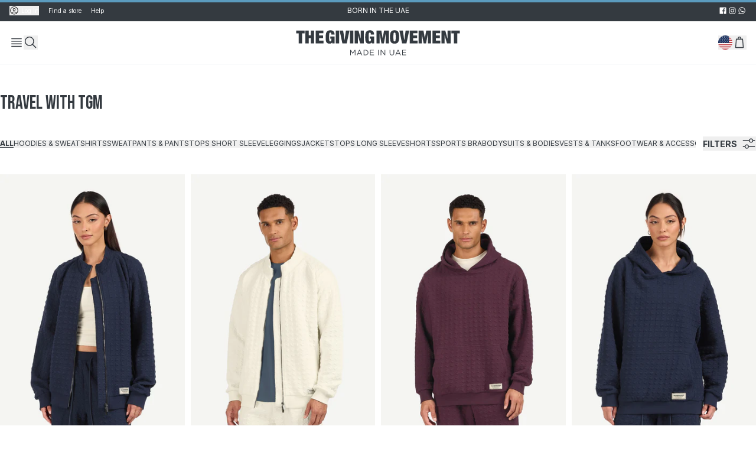

--- FILE ---
content_type: text/html
request_url: https://thegivingmovement.com/collections/travel-with-tgm
body_size: 70178
content:
<!DOCTYPE html><html lang="en"><head><meta charSet="utf-8"/><meta name="viewport" content="width=device-width,initial-scale=1"/><link rel="canonical" href="https://thegivingmovement.com/collections/travel-with-tgm"/><meta property="og:url" content="https://thegivingmovement.com/collections/travel-with-tgm"/><title>TRAVEL WITH TGM | The Giving Movement</title><meta property="og:title" content="TRAVEL WITH TGM | The Giving Movement"/><meta property="twitter:title" content="TRAVEL WITH TGM | The Giving Movement"/><link rel="stylesheet" href="/assets/tailwind-Cg3n-Gk8.css"/><link rel="stylesheet" href="/assets/keen-slider.min-BWf4Yhr3.css"/><link rel="stylesheet" href="/assets/root-Crj-UJHF.css"/><link rel="preconnect" href="https://fonts.googleapis.com"/><link rel="preconnect" href="https://fonts.gstatic.com"/><link rel="stylesheet" href="https://fonts.googleapis.com/css2?family=Bebas+Neue&amp;family=Inter:ital,opsz,wght@0,14..32,100..900;1,14..32,100..900&amp;display=swap"/><link rel="preconnect" href="https://cdn.shopify.com"/><link rel="preconnect" href="https://shop.app"/><link rel="icon" type="image/svg+xml" href="/favicon.svg"/><meta name="apple-itunes-app" content="app-id=1580572679, app-argument="/><meta name="theme-color" content="#343A40"/><script type="text/javascript">
          window.dataLayer = window.dataLayer || [];
          window.gtag = function gtag(){dataLayer.push(arguments);}
          gtag('js', new Date());
          gtag('config', 'GTM-WFZ2RZGQ');
          gtag({'gtm.start': new Date().getTime(), event: 'gtm.js'});
          </script><meta name="description" content="Shop women&#x27;s new arrivals &amp; get the latest fashion for women. Browse hundreds of sustainable styles &amp; enjoy free express delivery on orders in UAE."/></head><body dir="ltr"><div role="progressbar" aria-hidden="true" class="fixed inset-x-0 top-0 z-50 h-4 "><div class="h-full bg-element-accent transition-all duration-300 ease-in-out w-full"></div></div><div class="h-[36px] bg-element-primary w-full"><div class="container mx-auto h-full grid grid-cols-1 md:grid-cols-3 px-16"><div class="hidden md:flex 2xl:px-16 text-text-tertiary items-center gap-4"><div class="flex gap-4 items-center h-full text-10"><button class="flex items-center gap-2"><svg xmlns="http://www.w3.org/2000/svg" width="20px" height="20px" fill="none" viewBox="0 0 28 29" class="h-16 w-16 text-text-tertiary"><path fill="#161616" d="M14 7a4.375 4.375 0 1 0 0 8.75A4.375 4.375 0 0 0 14 7m0 7a2.625 2.625 0 1 1 0-5.25A2.625 2.625 0 0 1 14 14"></path><path fill="#161616" d="M14 1.75A12.25 12.25 0 1 0 26.25 14 12.264 12.264 0 0 0 14 1.75M8.75 23.08v-1.205a2.63 2.63 0 0 1 2.625-2.625h5.25a2.63 2.63 0 0 1 2.625 2.625v1.204a10.41 10.41 0 0 1-10.5 0m12.243-1.27a4.376 4.376 0 0 0-4.368-4.31h-5.25a4.376 4.376 0 0 0-4.368 4.31 10.5 10.5 0 1 1 13.986 0"></path></svg><span class="cursor-pointer ms-4 focus:outline-none">Log in</span></button><a class="mx-16 text-10 text-center text-text-tertiary hover:underline cursor-pointer" href="/pages/find-a-store" data-discover="true">Find a store</a><a class="text-10 text-center text-text-tertiary hover:underline cursor-pointer" href="https://thegivingmovement.freshdesk.com/en/support/solutions/72000271716?clicked=Help">Help</a></div></div><div class="w-full flex justify-center items-center"><div class="relative h-[18px] w-full"><div class="absolute w-full"><p class="text-text-tertiary text-12 text-center uppercase">Born in the UAE</p></div></div></div><div class="text-text-tertiary hidden md:flex gap-8 justify-end items-center h-full"><a href="https://www.facebook.com/givingmovement" aria-label="facebook"><svg xmlns="http://www.w3.org/2000/svg" width="20px" height="20px" fill="none" viewBox="0 0 28 29" class="h-16 w-16"><path fill="currentColor" fill-rule="evenodd" d="M14.683 24.5h-9.58C4.495 24.5 4 24.006 4 23.396V5.604c0-.61.494-1.104 1.104-1.104h17.792c.61 0 1.104.494 1.104 1.104v17.792c0 .61-.494 1.104-1.104 1.104H17.8v-7.745h2.6l.389-3.018h-2.99v-1.928c0-.873.243-1.469 1.497-1.469h1.598v-2.7a21 21 0 0 0-2.33-.12c-2.304 0-3.881 1.407-3.881 3.99v2.226h-2.607v3.019h2.607z" clip-rule="evenodd"></path></svg></a><a href="https://www.instagram.com/thegivingmovement/" aria-label="instagram"><svg xmlns="http://www.w3.org/2000/svg" width="20px" height="20px" fill="none" viewBox="0 0 28 29" class="h-16 w-16"><path fill="currentColor" fill-rule="evenodd" d="M14 4.5c-2.716 0-3.056.012-4.123.06-1.064.049-1.791.218-2.427.465a4.9 4.9 0 0 0-1.772 1.153A4.9 4.9 0 0 0 4.525 7.95c-.247.636-.416 1.363-.465 2.427C4.012 11.444 4 11.784 4 14.5s.011 3.056.06 4.123c.049 1.064.218 1.791.465 2.427a4.9 4.9 0 0 0 1.153 1.772 4.9 4.9 0 0 0 1.772 1.153c.636.247 1.363.416 2.427.465 1.067.048 1.407.06 4.123.06s3.056-.012 4.123-.06c1.064-.049 1.791-.218 2.427-.465a4.9 4.9 0 0 0 1.772-1.153 4.9 4.9 0 0 0 1.153-1.772c.247-.636.416-1.363.465-2.427.048-1.067.06-1.407.06-4.123s-.012-3.056-.06-4.123c-.049-1.064-.218-1.791-.465-2.427a4.9 4.9 0 0 0-1.153-1.772 4.9 4.9 0 0 0-1.772-1.153c-.636-.247-1.363-.416-2.427-.465-1.067-.048-1.407-.06-4.123-.06m0 1.802c2.67 0 2.986.01 4.04.058.976.045 1.505.207 1.858.344.466.182.8.399 1.15.748.35.35.566.684.748 1.15.137.353.3.882.344 1.857.048 1.055.058 1.37.058 4.041 0 2.67-.01 2.986-.058 4.04-.045.976-.207 1.505-.344 1.858-.182.466-.398.8-.748 1.15s-.683.566-1.15.748c-.353.137-.882.3-1.857.344-1.054.048-1.37.058-4.041.058-2.67 0-2.986-.01-4.04-.058-.976-.045-1.505-.207-1.858-.344a3.1 3.1 0 0 1-1.15-.748 3.1 3.1 0 0 1-.748-1.15c-.137-.353-.3-.882-.344-1.857-.048-1.055-.058-1.37-.058-4.041 0-2.67.01-2.986.058-4.04.045-.976.207-1.505.344-1.858.182-.466.399-.8.748-1.15.35-.35.684-.566 1.15-.748.353-.137.882-.3 1.857-.344 1.055-.048 1.37-.058 4.041-.058m0 3.063a5.135 5.135 0 1 0 0 10.27 5.135 5.135 0 0 0 0-10.27m0 8.468a3.333 3.333 0 1 1 0-6.666 3.333 3.333 0 0 1 0 6.666m6.538-8.671a1.2 1.2 0 1 1-2.4 0 1.2 1.2 0 0 1 2.4 0" clip-rule="evenodd"></path></svg></a><a href="https://api.whatsapp.com/send?phone=971509810588" aria-label="whatsapp"><svg xmlns="http://www.w3.org/2000/svg" width="20px" height="20px" fill="none" viewBox="0 0 28 29" class="h-16 w-16"><path fill="currentColor" d="M24.5 14.23c0 5.65-4.615 10.229-10.31 10.229a10.34 10.34 0 0 1-4.982-1.272L3.5 25l1.86-5.49a10.13 10.13 0 0 1-1.478-5.28C3.882 8.58 8.497 4 14.192 4 19.884 4.001 24.5 8.58 24.5 14.23M14.19 5.63c-4.78 0-8.667 3.858-8.667 8.6 0 1.883.613 3.625 1.65 5.042l-1.081 3.193 3.33-1.058a8.66 8.66 0 0 0 4.767 1.422c4.78 0 8.668-3.857 8.668-8.6.002-4.74-3.888-8.599-8.668-8.599m5.206 10.955c-.064-.103-.233-.166-.484-.292-.252-.126-1.496-.732-1.727-.814-.233-.085-.401-.127-.57.124-.166.252-.65.816-.8.984-.146.168-.294.19-.546.065-.253-.127-1.068-.39-2.034-1.244-.75-.666-1.258-1.485-1.405-1.737-.148-.25-.015-.386.11-.51.114-.113.253-.294.38-.44s.168-.25.253-.418c.082-.168.04-.313-.022-.44-.063-.126-.567-1.359-.779-1.86-.21-.502-.42-.419-.568-.419s-.316-.02-.484-.02a.93.93 0 0 0-.674.312c-.23.251-.884.857-.884 2.091s.905 2.426 1.032 2.593 1.749 2.782 4.317 3.786c2.57 1.003 2.57.668 3.033.626s1.496-.606 1.705-1.191c.211-.588.211-1.091.147-1.196"></path></svg></a></div></div></div><header class="w-full sticky top-0 bg-surface-primary z-20 text-text-primary"><div class="border-b border-b-element-01"><menu class="grid grid-cols-12 h-[44px] md:h-[72px] container mx-auto 2xl:flex 2xl:justify-between "><li class="flex px-16 gap-12 items-center col-span-4 2xl:flex-1"><svg xmlns="http://www.w3.org/2000/svg" width="20px" height="20px" fill="none" viewBox="0 0 28 29" class="h-24 w-24 cursor-pointer 2xl:hidden"><path fill="currentColor" d="M24.5 5.75h-21V7.5h21zM24.5 21.5h-21v1.75h21zM24.5 11h-21v1.75h21zM24.5 16.25h-21V18h21z"></path></svg><button class="focus:ring-0 outline-none 2xl:hidden" aria-label="Search" data-testid="menu-search"><svg xmlns="http://www.w3.org/2000/svg" width="20px" height="20px" fill="none" viewBox="0 0 28 29" class="h-24 w-24 cursor-pointer "><path fill="currentColor" d="M18.767 18A9.5 9.5 0 0 0 21 11.875a9.625 9.625 0 1 0-9.625 9.625 9.5 9.5 0 0 0 6.125-2.233l6.638 6.608 1.237-1.237zm-7.392 1.75a7.875 7.875 0 1 1 7.875-7.875 7.883 7.883 0 0 1-7.875 7.875"></path></svg></button><section class="px-16 w-full h-[60px] 2xl:h-full justify-center 2xl:justify-start hidden 2xl:flex"><button class="cursor-pointer"><svg xmlns="http://www.w3.org/2000/svg" width="20px" height="20px" fill="none" viewBox="0 0 28 29" class="h-28 w-28 cursor-pointer"><path fill="currentColor" d="M24.5 5.75h-21V7.5h21zM24.5 21.5h-21v1.75h21zM24.5 11h-21v1.75h21zM24.5 16.25h-21V18h21z"></path></svg></button></section></li><li class="flex justify-center items-center col-span-4 2xl:flex-none"><a aria-label="Go to HomePage" href="/" data-discover="true"><svg xmlns="http://www.w3.org/2000/svg" width="20px" height="20px" fill="none" viewBox="0 0 600 85" class="w-[150px] md:w-[300px] md:h-[45px]"><path fill="currentColor" d="M23 10.532V.862h28.384v9.663h-8.567V44.54H31.438V10.53zM65.332.862V16.89h6.972V.86h11.379v43.68h-11.38V26.554h-6.97V44.54h-11.38V.86zM114.945.862v9.3h-14.498v7.462h13.58v8.93h-13.58v8.687h15.047v9.3H89.068V.86zM152.934 20.807v23.734h-7.704l-.242-3.853h-.121c-.371.94-.891 1.717-1.56 2.322a6.8 6.8 0 0 1-2.264 1.374c-.833.306-1.738.52-2.692.641q-1.442.183-2.905.185c-2.899 0-5.177-.477-6.851-1.438-1.673-.954-2.933-2.393-3.795-4.315q-1.282-2.872-1.624-7.1c-.227-2.813-.334-6.038-.334-9.663s.213-6.914.641-9.727c.427-2.813 1.246-5.177 2.449-7.1 1.204-1.915 2.863-3.375 4.985-4.372S135.766 0 139.113 0c2.001 0 3.845.263 5.533.798 1.695.534 3.147 1.388 4.372 2.57s2.179 2.699 2.877 4.557q1.038 2.787 1.039 6.758h-11.008c0-2.321-.207-4.016-.613-5.077-.406-1.26-1.282-1.894-2.627-1.894-.94 0-1.681.228-2.236.67-.549.448-.962 1.245-1.225 2.385s-.442 2.684-.52 4.621c-.085 1.937-.121 4.372-.121 7.313s.043 5.376.121 7.313.256 3.475.52 4.622c.263 1.14.655 1.937 1.161 2.385q.768.675 2.05.677.92.002 1.624-.37c.47-.243.869-.706 1.196-1.375.328-.676.584-1.61.762-2.813q.278-1.803.278-4.621h-4.038v-7.705h14.684zM168.535.862V44.54h-11.379V.86zM182.058.862l4.585 32.912h.121L191.35.862h12.113l-9.421 43.679h-14.683L170.123.86h11.934999999999999M216.252.862V44.54h-11.379V.86zM233.934.862l7.341 26.916h.122V.862h10.645V44.54h-12.483l-7.583-26.981h-.121v26.98h-10.646V.863zM286.784 20.807v23.734h-7.705l-.242-3.853h-.121c-.37.94-.89 1.717-1.559 2.322a6.8 6.8 0 0 1-2.265 1.374c-.833.306-1.737.52-2.691.641q-1.442.183-2.906.185c-2.898 0-5.177-.477-6.85-1.438-1.673-.954-2.934-2.393-3.795-4.315q-1.282-2.872-1.624-7.1c-.228-2.813-.335-6.038-.335-9.663s.214-6.914.641-9.727 1.246-5.177 2.45-7.1c1.203-1.915 2.862-3.375 4.984-4.372S269.616 0 272.963 0c2 0 3.845.263 5.532.798 1.695.534 3.148 1.388 4.373 2.57 1.224 1.182 2.179 2.699 2.876 4.557q1.038 2.787 1.04 6.758h-11.009c0-2.321-.206-4.016-.612-5.077-.406-1.26-1.282-1.894-2.628-1.894-.94 0-1.68.228-2.236.67-.548.448-.961 1.245-1.224 2.385-.264 1.139-.442 2.684-.52 4.621-.086 1.937-.121 4.372-.121 7.313q.001 4.41.121 7.313c.078 1.937.256 3.475.52 4.622.263 1.14.655 1.937 1.16 2.385q.77.675 2.051.677.918.002 1.624-.37c.47-.243.868-.706 1.196-1.375.327-.676.584-1.61.762-2.813q.278-1.803.278-4.621h-4.038v-7.705h14.683zM311.195.862l4.586 25.877h.121L320.488.862h16.271V44.54h-10.645V11.999h-.121l-6.06 32.542h-8.196l-6.06-32.542h-.121V44.54H294.91V.86h16.285M341.231 12.276c.527-2.877 1.41-5.22 2.628-7.035q1.835-2.723 4.835-3.974c2.001-.833 4.443-1.253 7.341-1.253s5.341.42 7.342 1.253 3.61 2.165 4.835 3.974q1.838 2.721 2.628 7.035c.526 2.877.797 6.352.797 10.432s-.263 7.555-.797 10.432q-.802 4.314-2.628 7.035c-1.225 1.816-2.834 3.112-4.835 3.888-2.001.777-4.443 1.161-7.342 1.161s-5.34-.384-7.341-1.16q-3-1.165-4.835-3.889-1.838-2.721-2.628-7.035-.799-4.314-.797-10.432c0-4.08.263-7.555.797-10.432m11.073 17.738c.078 1.937.256 3.475.52 4.621.263 1.14.655 1.937 1.161 2.386q.769.674 2.05.676c.855 0 1.538-.22 2.051-.676.513-.449.897-1.246 1.161-2.386.263-1.139.441-2.677.52-4.621.078-1.937.121-4.372.121-7.313s-.043-5.376-.121-7.313q-.127-2.903-.52-4.622c-.264-1.139-.655-1.936-1.161-2.385-.513-.449-1.189-.67-2.051-.67-.861 0-1.538.228-2.05.67q-.768.675-1.161 2.385c-.264 1.14-.442 2.685-.52 4.622-.085 1.937-.121 4.372-.121 7.313q.002 4.409.121 7.313M384.298.862l4.586 32.912h.121L393.59.862h12.113l-9.421 43.679h-14.683L372.363.86h11.935M433.424.862v9.3h-14.498v7.462h13.579v8.93h-13.579v8.687h15.046v9.3h-26.425V.86zM453.982.862l4.586 25.877h.121L463.275.862h16.271V44.54H468.9V11.999h-.121l-6.053 32.542h-8.196l-6.052-32.542h-.121V44.54h-10.646V.86zM510.379.862v9.3h-14.498v7.462h13.58v8.93h-13.58v8.687h15.046v9.3h-26.425V.86zM527.817.862l7.341 26.916h.121V.862h10.646V44.54h-12.483l-7.584-26.981h-.121v26.98h-10.645V.863zM548.617 10.532V.862H577v9.663h-8.566V44.54h-11.379V10.53h-8.446zM205.815 66.28h2.094l6.686 10.012 6.679-10.012h2.094v18.344h-2.072V69.762l-6.687 9.827h-.107l-6.686-9.798v14.833h-2.015V66.28zM236.399 66.145h1.937l8.36 18.479h-2.229l-2.151-4.85h-9.983l-2.172 4.85h-2.122zm5.113 11.77-4.166-9.356-4.194 9.357zM251.365 66.28h6.366c5.768 0 9.749 3.96 9.749 9.122v.05c0 5.163-3.981 9.172-9.749 9.172h-6.366zm2.072 1.909v14.519h4.301c4.636 0 7.598-3.119 7.598-7.206v-.05c0-4.059-2.962-7.256-7.598-7.256h-4.301zM272.913 66.28h13.259v1.887h-11.194v6.267h10.012v1.887h-10.012v6.423h11.323v1.887h-13.395V66.287zM300.613 66.28h2.072v18.344h-2.072zM309.111 66.28h1.937l11.557 14.705V66.28h2.015v18.344h-1.652l-11.849-15.047v15.047h-2.015V66.28zM339.486 76.947V66.28h2.072v10.532c0 3.98 2.073 6.188 5.612 6.188s5.533-2.044 5.533-6.053V66.28h2.072v10.51c0 5.37-3.069 8.125-7.655 8.125s-7.627-2.777-7.627-7.968zM366.852 66.145h1.937l8.36 18.479h-2.229l-2.151-4.85h-9.983l-2.172 4.85h-2.122zm5.113 11.77-4.166-9.356-4.194 9.357zM381.82 66.28h13.259v1.887h-11.194v6.267h10.012v1.887h-10.012v6.423h11.322v1.887h-13.395V66.287z"></path></svg></a></li><li class="flex px-16 gap-10 sm:gap-12 items-center justify-end col-span-4 2xl:flex-1"><button class="flex items-center" aria-label="Change Country"><span class="hidden">US</span><div class="fi !bg-cover rounded-full fis fi-us !w-24 !h-24"></div></button><button class="focus:ring-0 outline-none hidden 2xl:block" aria-label="Search" data-testid="menu-search-2xl"><svg xmlns="http://www.w3.org/2000/svg" width="20px" height="20px" fill="none" viewBox="0 0 28 29" class="h-24 w-24 cursor-pointer "><path fill="currentColor" d="M18.767 18A9.5 9.5 0 0 0 21 11.875a9.625 9.625 0 1 0-9.625 9.625 9.5 9.5 0 0 0 6.125-2.233l6.638 6.608 1.237-1.237zm-7.392 1.75a7.875 7.875 0 1 1 7.875-7.875 7.883 7.883 0 0 1-7.875 7.875"></path></svg></button><button class="relative" aria-label="Open Bag" data-testid="menu-cart"><svg xmlns="http://www.w3.org/2000/svg" width="20px" height="20px" fill="none" viewBox="0 0 28 29" class="h-24 w-24 cursor-pointer"><path fill="currentColor" fill-rule="evenodd" d="M12.172 2.81c.515-.256 1.133-.35 1.828-.35s1.313.094 1.83.35c.543.268.911.683 1.141 1.195.218.483.306 1.036.348 1.595q.034.492.038 1.06h3.083a.84.84 0 0 1 .838.772l1.4 17.22a.84.84 0 0 1-.838.908H6.16a.84.84 0 0 1-.837-.908l1.4-17.22a.84.84 0 0 1 .837-.772h3.083c.004-.377.014-.733.039-1.06.042-.56.13-1.112.347-1.595.23-.512.598-.927 1.143-1.196m.151 3.85h3.354a15 15 0 0 0-.034-.935c-.037-.49-.106-.813-.204-1.03a.7.7 0 0 0-.354-.38c-.193-.095-.52-.175-1.085-.175-.564 0-.892.08-1.085.176a.7.7 0 0 0-.354.379c-.097.217-.167.54-.204 1.03-.02.28-.03.588-.034.935M8.335 8.34 7.07 23.88H20.93L19.666 8.34z" clip-rule="evenodd"></path></svg></button></li></menu></div></header><main class="min-h-[50vh]"><div class="container mx-auto"><h1 class="ps-12 lg:ps-0 text-32 font-title uppercase text-start mt-[42px] mb-8 font-title">TRAVEL WITH TGM</h1><div class="grid grid-cols-3 lg:hidden p-12 md:px-0 border-b-element-02 justify-between border-b lg:border-none sticky z-10 bg-white top-[44px] lg:top-[72px]"><div class="flex justify-start items-center gap-4 lg:hidden"><button><svg xmlns="http://www.w3.org/2000/svg" width="20px" height="20px" fill="none" viewBox="0 0 22 24" class="h-24 w-24 transition-all text-icon-primary"><path stroke="currentColor" stroke-linejoin="round" stroke-width="1.5" d="M1.572 4.179h6.57a.25.25 0 0 1 .25.25v16a.25.25 0 0 1-.25.25h-6.57a.25.25 0 0 1-.25-.25v-16a.25.25 0 0 1 .25-.25ZM11.857 4.179h6.572a.25.25 0 0 1 .25.25v16a.25.25 0 0 1-.25.25h-6.572a.25.25 0 0 1-.25-.25v-16a.25.25 0 0 1 .25-.25Z"></path></svg></button><button><svg xmlns="http://www.w3.org/2000/svg" width="20px" height="20px" fill="none" viewBox="0 0 24 24" class="h-24 w-24 transition-all text-icon-tertiary"><path fill="currentColor" d="M19.5 3h-15A1.5 1.5 0 0 0 3 4.5v15A1.5 1.5 0 0 0 4.5 21h15a1.5 1.5 0 0 0 1.5-1.5v-15A1.5 1.5 0 0 0 19.5 3m-15 16.5v-15h15v15z"></path></svg></button></div><div class="flex justify-center items-center"></div><div class="flex justify-end items-center lg:ps-12 block lg:hidden"><button class="flex items-center gap-4"><span class="uppercase font-bold pe-8 text-14">Filters</span><svg xmlns="http://www.w3.org/2000/svg" width="20px" height="20px" fill="none" viewBox="0 0 28 29" class="h-24 w-24"><path fill="currentColor" d="M26.25 7.5h-3.587C22.225 5.487 20.475 4 18.375 4s-3.85 1.487-4.287 3.5H1.75v1.75h12.338c.437 2.012 2.187 3.5 4.287 3.5s3.85-1.488 4.288-3.5h3.587zM18.375 11c-1.488 0-2.625-1.137-2.625-2.625s1.137-2.625 2.625-2.625S21 6.888 21 8.375 19.863 11 18.375 11M1.75 21.5h3.588c.437 2.012 2.187 3.5 4.287 3.5s3.85-1.488 4.288-3.5H26.25v-1.75H13.913c-.438-2.012-2.188-3.5-4.288-3.5s-3.85 1.488-4.287 3.5H1.75zM9.625 18c1.488 0 2.625 1.137 2.625 2.625s-1.137 2.625-2.625 2.625S7 22.113 7 20.625 8.137 18 9.625 18"></path></svg></button></div></div><div class="sticky z-[9] h-0 top-[92px] lg:top-[72px]"></div><div><div class="flex justify-between items-center px-12 lg:px-0 py-24"><div class="flex overflow-x-scroll overflow-y-hidden gap-16 hide-scrollbar cursor-pointer"><button class="text-12 uppercase flex-shrink-0 leading-none font-bold border-b border-jet-09">All</button><button class="text-12 uppercase flex-shrink-0 leading-none font-normal">Hoodies &amp; Sweatshirts</button><button class="text-12 uppercase flex-shrink-0 leading-none font-normal">Sweatpants &amp; Pants</button><button class="text-12 uppercase flex-shrink-0 leading-none font-normal">Tops Short Sleeve</button><button class="text-12 uppercase flex-shrink-0 leading-none font-normal">Leggings</button><button class="text-12 uppercase flex-shrink-0 leading-none font-normal">Jackets</button><button class="text-12 uppercase flex-shrink-0 leading-none font-normal">Tops Long Sleeve</button><button class="text-12 uppercase flex-shrink-0 leading-none font-normal">Shorts</button><button class="text-12 uppercase flex-shrink-0 leading-none font-normal">Sports Bra</button><button class="text-12 uppercase flex-shrink-0 leading-none font-normal">Bodysuits &amp; Bodies</button><button class="text-12 uppercase flex-shrink-0 leading-none font-normal">Vests &amp; Tanks</button><button class="text-12 uppercase flex-shrink-0 leading-none font-normal">Footwear &amp; Accessories</button></div><div class="flex justify-end items-center lg:ps-12 hidden lg:block"><button class="flex items-center gap-4"><span class="uppercase font-bold pe-8 text-14">Filters</span><svg xmlns="http://www.w3.org/2000/svg" width="20px" height="20px" fill="none" viewBox="0 0 28 29" class="h-24 w-24"><path fill="currentColor" d="M26.25 7.5h-3.587C22.225 5.487 20.475 4 18.375 4s-3.85 1.487-4.287 3.5H1.75v1.75h12.338c.437 2.012 2.187 3.5 4.287 3.5s3.85-1.488 4.288-3.5h3.587zM18.375 11c-1.488 0-2.625-1.137-2.625-2.625s1.137-2.625 2.625-2.625S21 6.888 21 8.375 19.863 11 18.375 11M1.75 21.5h3.588c.437 2.012 2.187 3.5 4.287 3.5s3.85-1.488 4.288-3.5H26.25v-1.75H13.913c-.438-2.012-2.188-3.5-4.288-3.5s-3.85 1.488-4.287 3.5H1.75zM9.625 18c1.488 0 2.625 1.137 2.625 2.625s-1.137 2.625-2.625 2.625S7 22.113 7 20.625 8.137 18 9.625 18"></path></svg></button></div></div></div><div class="flex justify-center"><div class="w-full md:pt-16"><div class="relative"><div class="grid grid-cols-2 gap-4 md:gap-10 lg:grid-cols-4  -z-10"><div class=""><div class="relative"><a class="" data-testid="product-card-link" href="/products/s1585v15-women-jacquard-lounge-zip-jacket?Colour=Navy&amp;variant=40886911729699" data-discover="true"><div class="relative group"><div class="keen-slider "><div class="keen-slider__slide "><div class="aspect-2/3 w-full bg-element-03"><img alt="Navy" decoding="async" height="225" loading="eager" sizes="(min-width: 45em) 40vw, 100vw" src="https://cdn.shopify.com/s/files/1/0273/2661/1491/files/S1585V15NVYWM_2.jpg?v=1759324069&amp;width=150&amp;height=225&amp;crop=center" srcSet="https://cdn.shopify.com/s/files/1/0273/2661/1491/files/S1585V15NVYWM_2.jpg?v=1759324069&amp;width=120&amp;height=180&amp;crop=center 120w, https://cdn.shopify.com/s/files/1/0273/2661/1491/files/S1585V15NVYWM_2.jpg?v=1759324069&amp;width=195&amp;height=293&amp;crop=center 195w, https://cdn.shopify.com/s/files/1/0273/2661/1491/files/S1585V15NVYWM_2.jpg?v=1759324069&amp;width=270&amp;height=405&amp;crop=center 270w, https://cdn.shopify.com/s/files/1/0273/2661/1491/files/S1585V15NVYWM_2.jpg?v=1759324069&amp;width=345&amp;height=518&amp;crop=center 345w" width="150" class="w-full transition-opacity object-cover" style="width:auto;aspect-ratio:2/3"/></div></div></div><svg xmlns="http://www.w3.org/2000/svg" width="20px" height="20px" fill="none" viewBox="0 0 28 29" class="absolute top-1/2 left-0 bg-white h-24 w-24 bg-opacity-60 rounded-r-3 md:group-hover:block hidden" data-testid="carousel-arrow-left"><path fill="currentColor" d="m8.75 14.5 8.75-8.75 1.225 1.225L11.2 14.5l7.525 7.525L17.5 23.25z"></path></svg><svg xmlns="http://www.w3.org/2000/svg" width="20px" height="20px" fill="none" viewBox="0 0 28 29" class="absolute rotate-180 top-1/2 right-0 h-24 w-24 bg-white bg-opacity-60 rounded-r-3 md:group-hover:block hidden" data-testid="carousel-arrow-right"><path fill="currentColor" d="m8.75 14.5 8.75-8.75 1.225 1.225L11.2 14.5l7.525 7.525L17.5 23.25z"></path></svg></div></a><div class="absolute bottom-0 w-full flex flex-col flex-grow"><div class="flex pb-8 px-8 flex-grow justify-end"></div></div></div><div class="relative py-6 mb-10"><div class="relative"><div class="flex gap-2 overflow-x-scroll pb-10 px-8 hide-scrollbar"><div class="relative w-24 h-24 cursor-pointer opacity-100 shrink-0" data-color="Navy"><input type="checkbox" class="absolute inset-0 opacity-0 w-full h-full cursor-pointer" checked=""/><svg width="28" height="28" viewBox="0 0 28 28" fill="none" class="w-full h-full" xmlns="http://www.w3.org/2000/svg"><rect x="0.5" y="0.5" width="27" height="27" rx="13.5" stroke="#343A40"></rect><rect x="2" y="2" width="24" height="24" rx="12" fill="#242756"></rect></svg></div><div class="relative w-24 h-24 cursor-pointer opacity-100 shrink-0" data-color="Pitch Black"><input type="checkbox" class="absolute inset-0 opacity-0 w-full h-full cursor-pointer"/><svg width="28" height="28" viewBox="0 0 28 28" fill="none" class="w-full h-full" xmlns="http://www.w3.org/2000/svg"><rect x="2" y="2" width="24" height="24" rx="12" fill="#1e1c1d"></rect></svg></div><div class="relative w-24 h-24 cursor-pointer opacity-100 shrink-0" data-color="Ivory"><input type="checkbox" class="absolute inset-0 opacity-0 w-full h-full cursor-pointer"/><svg width="28" height="28" viewBox="0 0 28 28" fill="none" class="w-full h-full" xmlns="http://www.w3.org/2000/svg"><rect x="2" y="2" width="24" height="24" rx="12" fill="#ede7db"></rect></svg></div><div class="relative w-24 h-24 cursor-pointer opacity-100 shrink-0" data-color="Fig"><input type="checkbox" class="absolute inset-0 opacity-0 w-full h-full cursor-pointer"/><svg width="28" height="28" viewBox="0 0 28 28" fill="none" class="w-full h-full" xmlns="http://www.w3.org/2000/svg"><rect x="2" y="2" width="24" height="24" rx="12" fill="#432934"></rect></svg></div></div></div><a class="text-text-primary" data-testid="product-card-link" href="/products/s1585v15-women-jacquard-lounge-zip-jacket?Colour=Navy&amp;variant=40886911729699" data-discover="true"><p class="text-14 truncate px-8 mb-4">Jacquard Texture Zip Jacket</p><div class="flex text-10 uppercase px-8 justify-start gap-8"><div class="font-bold text-text-primary">$190</div><div class="h-16"></div></div><div class="flex justify-between px-8 mt-8 uppercase"><div dir="ltr" class="max-w-max text-nowrap text-ellipsis overflow-hidden leading-none rounded-none font-normal text-10 px-4 py-2 flex justify-center items-center " data-testid="overlay-tag-material" style="color:rgba(255, 255, 255, 1);background:rgba(52, 58, 64, 0.85)">Jacquard</div><button class=""><svg xmlns="http://www.w3.org/2000/svg" width="20px" height="20px" fill="none" viewBox="0 0 28 29" class="h-20 w-20"><path fill="currentColor" fill-rule="evenodd" d="M9.851 2.81c.516-.256 1.133-.35 1.829-.35s1.313.094 1.829.35c.544.268.912.683 1.142 1.195.217.483.305 1.036.347 1.595.025.327.035.683.04 1.06h3.082a.84.84 0 0 1 .837.772l.494 6.068h-1.686l-.42-5.16H6.016L4.75 23.88h6.929v1.68H3.84a.84.84 0 0 1-.837-.908l1.4-17.22a.84.84 0 0 1 .837-.772h3.083c.004-.377.014-.733.039-1.06.042-.56.13-1.112.347-1.595.23-.512.598-.927 1.142-1.196m.152 3.85h3.354a15 15 0 0 0-.034-.935c-.037-.49-.106-.813-.204-1.03a.7.7 0 0 0-.354-.38c-.193-.095-.52-.175-1.085-.175-.564 0-.892.08-1.085.176a.7.7 0 0 0-.354.379c-.098.217-.167.54-.204 1.03-.02.28-.03.588-.034.935" clip-rule="evenodd"></path><path fill="currentColor" d="M19.555 20.625h1.75v1.75h-1.75v1.75h-1.75v-1.75h-1.75v-1.75h1.75v-1.75h1.75z"></path><path fill="currentColor" fill-rule="evenodd" d="M18.68 27.625a6.125 6.125 0 1 1 6.125-6.125 6.13 6.13 0 0 1-6.125 6.125m0-10.5a4.375 4.375 0 1 0 0 8.75 4.375 4.375 0 0 0 0-8.75" clip-rule="evenodd"></path></svg></button></div></a></div></div><div class=""><div class="relative"><a class="" data-testid="product-card-link" href="/products/s1585v15-men-jacquard-lounge-zip-jacket?Colour=Ivory&amp;variant=41036168462371" data-discover="true"><div class="relative group"><div class="keen-slider "><div class="keen-slider__slide "><div class="aspect-2/3 w-full bg-element-03"><img alt="Ivory" decoding="async" height="225" loading="eager" sizes="(min-width: 45em) 40vw, 100vw" src="https://cdn.shopify.com/s/files/1/0273/2661/1491/files/S1585V15IVMN_2.jpg?v=1759819267&amp;width=150&amp;height=225&amp;crop=center" srcSet="https://cdn.shopify.com/s/files/1/0273/2661/1491/files/S1585V15IVMN_2.jpg?v=1759819267&amp;width=120&amp;height=180&amp;crop=center 120w, https://cdn.shopify.com/s/files/1/0273/2661/1491/files/S1585V15IVMN_2.jpg?v=1759819267&amp;width=195&amp;height=293&amp;crop=center 195w, https://cdn.shopify.com/s/files/1/0273/2661/1491/files/S1585V15IVMN_2.jpg?v=1759819267&amp;width=270&amp;height=405&amp;crop=center 270w, https://cdn.shopify.com/s/files/1/0273/2661/1491/files/S1585V15IVMN_2.jpg?v=1759819267&amp;width=345&amp;height=518&amp;crop=center 345w" width="150" class="w-full transition-opacity object-cover" style="width:auto;aspect-ratio:2/3"/></div></div></div><svg xmlns="http://www.w3.org/2000/svg" width="20px" height="20px" fill="none" viewBox="0 0 28 29" class="absolute top-1/2 left-0 bg-white h-24 w-24 bg-opacity-60 rounded-r-3 md:group-hover:block hidden" data-testid="carousel-arrow-left"><path fill="currentColor" d="m8.75 14.5 8.75-8.75 1.225 1.225L11.2 14.5l7.525 7.525L17.5 23.25z"></path></svg><svg xmlns="http://www.w3.org/2000/svg" width="20px" height="20px" fill="none" viewBox="0 0 28 29" class="absolute rotate-180 top-1/2 right-0 h-24 w-24 bg-white bg-opacity-60 rounded-r-3 md:group-hover:block hidden" data-testid="carousel-arrow-right"><path fill="currentColor" d="m8.75 14.5 8.75-8.75 1.225 1.225L11.2 14.5l7.525 7.525L17.5 23.25z"></path></svg></div></a><div class="absolute bottom-0 w-full flex flex-col flex-grow"><div class="flex pb-8 px-8 flex-grow justify-end"></div></div></div><div class="relative py-6 mb-10"><div class="relative"><div class="flex gap-2 overflow-x-scroll pb-10 px-8 hide-scrollbar"><div class="relative w-24 h-24 cursor-pointer opacity-100 shrink-0" data-color="Ivory"><input type="checkbox" class="absolute inset-0 opacity-0 w-full h-full cursor-pointer" checked=""/><svg width="28" height="28" viewBox="0 0 28 28" fill="none" class="w-full h-full" xmlns="http://www.w3.org/2000/svg"><rect x="0.5" y="0.5" width="27" height="27" rx="13.5" stroke="#343A40"></rect><rect x="2" y="2" width="24" height="24" rx="12" fill="#ede7db"></rect></svg></div><div class="relative w-24 h-24 cursor-pointer opacity-100 shrink-0" data-color="Pitch Black"><input type="checkbox" class="absolute inset-0 opacity-0 w-full h-full cursor-pointer"/><svg width="28" height="28" viewBox="0 0 28 28" fill="none" class="w-full h-full" xmlns="http://www.w3.org/2000/svg"><rect x="2" y="2" width="24" height="24" rx="12" fill="#1e1c1d"></rect></svg></div><div class="relative w-24 h-24 cursor-pointer opacity-100 shrink-0" data-color="Navy"><input type="checkbox" class="absolute inset-0 opacity-0 w-full h-full cursor-pointer"/><svg width="28" height="28" viewBox="0 0 28 28" fill="none" class="w-full h-full" xmlns="http://www.w3.org/2000/svg"><rect x="2" y="2" width="24" height="24" rx="12" fill="#242756"></rect></svg></div><div class="relative w-24 h-24 cursor-pointer opacity-100 shrink-0" data-color="Fig"><input type="checkbox" class="absolute inset-0 opacity-0 w-full h-full cursor-pointer"/><svg width="28" height="28" viewBox="0 0 28 28" fill="none" class="w-full h-full" xmlns="http://www.w3.org/2000/svg"><rect x="2" y="2" width="24" height="24" rx="12" fill="#432934"></rect></svg></div></div></div><a class="text-text-primary" data-testid="product-card-link" href="/products/s1585v15-men-jacquard-lounge-zip-jacket?Colour=Ivory&amp;variant=41036168462371" data-discover="true"><p class="text-14 truncate px-8 mb-4">Jacquard Texture Zip Jacket</p><div class="flex text-10 uppercase px-8 justify-start gap-8"><div class="font-bold text-text-primary">$190</div><div class="h-16"></div></div><div class="flex justify-between px-8 mt-8 uppercase"><div dir="ltr" class="max-w-max text-nowrap text-ellipsis overflow-hidden leading-none rounded-none font-normal text-10 px-4 py-2 flex justify-center items-center " data-testid="overlay-tag-material" style="color:rgba(255, 255, 255, 1);background:rgba(52, 58, 64, 0.85)">Jacquard</div><button class=""><svg xmlns="http://www.w3.org/2000/svg" width="20px" height="20px" fill="none" viewBox="0 0 28 29" class="h-20 w-20"><path fill="currentColor" fill-rule="evenodd" d="M9.851 2.81c.516-.256 1.133-.35 1.829-.35s1.313.094 1.829.35c.544.268.912.683 1.142 1.195.217.483.305 1.036.347 1.595.025.327.035.683.04 1.06h3.082a.84.84 0 0 1 .837.772l.494 6.068h-1.686l-.42-5.16H6.016L4.75 23.88h6.929v1.68H3.84a.84.84 0 0 1-.837-.908l1.4-17.22a.84.84 0 0 1 .837-.772h3.083c.004-.377.014-.733.039-1.06.042-.56.13-1.112.347-1.595.23-.512.598-.927 1.142-1.196m.152 3.85h3.354a15 15 0 0 0-.034-.935c-.037-.49-.106-.813-.204-1.03a.7.7 0 0 0-.354-.38c-.193-.095-.52-.175-1.085-.175-.564 0-.892.08-1.085.176a.7.7 0 0 0-.354.379c-.098.217-.167.54-.204 1.03-.02.28-.03.588-.034.935" clip-rule="evenodd"></path><path fill="currentColor" d="M19.555 20.625h1.75v1.75h-1.75v1.75h-1.75v-1.75h-1.75v-1.75h1.75v-1.75h1.75z"></path><path fill="currentColor" fill-rule="evenodd" d="M18.68 27.625a6.125 6.125 0 1 1 6.125-6.125 6.13 6.13 0 0 1-6.125 6.125m0-10.5a4.375 4.375 0 1 0 0 8.75 4.375 4.375 0 0 0 0-8.75" clip-rule="evenodd"></path></svg></button></div></a></div></div><div class=""><div class="relative"><a class="" data-testid="product-card-link" href="/products/s1584v15-men-jacquard-lounge-hoodie?Colour=Fig&amp;variant=40886860873763" data-discover="true"><div class="relative group"><div class="keen-slider "><div class="keen-slider__slide "><div class="aspect-2/3 w-full bg-element-03"><img alt="Fig" decoding="async" height="225" loading="eager" sizes="(min-width: 45em) 40vw, 100vw" src="https://cdn.shopify.com/s/files/1/0273/2661/1491/files/S1584V15FIGMN_2.jpg?v=1758914808&amp;width=150&amp;height=225&amp;crop=center" srcSet="https://cdn.shopify.com/s/files/1/0273/2661/1491/files/S1584V15FIGMN_2.jpg?v=1758914808&amp;width=120&amp;height=180&amp;crop=center 120w, https://cdn.shopify.com/s/files/1/0273/2661/1491/files/S1584V15FIGMN_2.jpg?v=1758914808&amp;width=195&amp;height=293&amp;crop=center 195w, https://cdn.shopify.com/s/files/1/0273/2661/1491/files/S1584V15FIGMN_2.jpg?v=1758914808&amp;width=270&amp;height=405&amp;crop=center 270w, https://cdn.shopify.com/s/files/1/0273/2661/1491/files/S1584V15FIGMN_2.jpg?v=1758914808&amp;width=345&amp;height=518&amp;crop=center 345w" width="150" class="w-full transition-opacity object-cover" style="width:auto;aspect-ratio:2/3"/></div></div></div><svg xmlns="http://www.w3.org/2000/svg" width="20px" height="20px" fill="none" viewBox="0 0 28 29" class="absolute top-1/2 left-0 bg-white h-24 w-24 bg-opacity-60 rounded-r-3 md:group-hover:block hidden" data-testid="carousel-arrow-left"><path fill="currentColor" d="m8.75 14.5 8.75-8.75 1.225 1.225L11.2 14.5l7.525 7.525L17.5 23.25z"></path></svg><svg xmlns="http://www.w3.org/2000/svg" width="20px" height="20px" fill="none" viewBox="0 0 28 29" class="absolute rotate-180 top-1/2 right-0 h-24 w-24 bg-white bg-opacity-60 rounded-r-3 md:group-hover:block hidden" data-testid="carousel-arrow-right"><path fill="currentColor" d="m8.75 14.5 8.75-8.75 1.225 1.225L11.2 14.5l7.525 7.525L17.5 23.25z"></path></svg></div></a><div class="absolute bottom-0 w-full flex flex-col flex-grow"><div class="flex pb-8 px-8 flex-grow justify-end"></div></div></div><div class="relative py-6 mb-10"><div class="relative"><div class="flex gap-2 overflow-x-scroll pb-10 px-8 hide-scrollbar"><div class="relative w-24 h-24 cursor-pointer opacity-100 shrink-0" data-color="Fig"><input type="checkbox" class="absolute inset-0 opacity-0 w-full h-full cursor-pointer" checked=""/><svg width="28" height="28" viewBox="0 0 28 28" fill="none" class="w-full h-full" xmlns="http://www.w3.org/2000/svg"><rect x="0.5" y="0.5" width="27" height="27" rx="13.5" stroke="#343A40"></rect><rect x="2" y="2" width="24" height="24" rx="12" fill="#432934"></rect></svg></div><div class="relative w-24 h-24 cursor-pointer opacity-100 shrink-0" data-color="Pitch Black"><input type="checkbox" class="absolute inset-0 opacity-0 w-full h-full cursor-pointer"/><svg width="28" height="28" viewBox="0 0 28 28" fill="none" class="w-full h-full" xmlns="http://www.w3.org/2000/svg"><rect x="2" y="2" width="24" height="24" rx="12" fill="#1e1c1d"></rect></svg></div><div class="relative w-24 h-24 cursor-pointer opacity-100 shrink-0" data-color="Ivory"><input type="checkbox" class="absolute inset-0 opacity-0 w-full h-full cursor-pointer"/><svg width="28" height="28" viewBox="0 0 28 28" fill="none" class="w-full h-full" xmlns="http://www.w3.org/2000/svg"><rect x="2" y="2" width="24" height="24" rx="12" fill="#ede7db"></rect></svg></div><div class="relative w-24 h-24 cursor-pointer opacity-100 shrink-0" data-color="Navy"><input type="checkbox" class="absolute inset-0 opacity-0 w-full h-full cursor-pointer"/><svg width="28" height="28" viewBox="0 0 28 28" fill="none" class="w-full h-full" xmlns="http://www.w3.org/2000/svg"><rect x="2" y="2" width="24" height="24" rx="12" fill="#242756"></rect></svg></div></div></div><a class="text-text-primary" data-testid="product-card-link" href="/products/s1584v15-men-jacquard-lounge-hoodie?Colour=Fig&amp;variant=40886860873763" data-discover="true"><p class="text-14 truncate px-8 mb-4">Oversized Jacquard Texture Hoodie</p><div class="flex text-10 uppercase px-8 justify-start gap-8"><div class="font-bold text-text-primary">$190</div><div class="h-16"></div></div><div class="flex justify-between px-8 mt-8 uppercase"><div dir="ltr" class="max-w-max text-nowrap text-ellipsis overflow-hidden leading-none rounded-none font-normal text-10 px-4 py-2 flex justify-center items-center " data-testid="overlay-tag-material" style="color:rgba(255, 255, 255, 1);background:rgba(52, 58, 64, 0.85)">Jacquard</div><button class=""><svg xmlns="http://www.w3.org/2000/svg" width="20px" height="20px" fill="none" viewBox="0 0 28 29" class="h-20 w-20"><path fill="currentColor" fill-rule="evenodd" d="M9.851 2.81c.516-.256 1.133-.35 1.829-.35s1.313.094 1.829.35c.544.268.912.683 1.142 1.195.217.483.305 1.036.347 1.595.025.327.035.683.04 1.06h3.082a.84.84 0 0 1 .837.772l.494 6.068h-1.686l-.42-5.16H6.016L4.75 23.88h6.929v1.68H3.84a.84.84 0 0 1-.837-.908l1.4-17.22a.84.84 0 0 1 .837-.772h3.083c.004-.377.014-.733.039-1.06.042-.56.13-1.112.347-1.595.23-.512.598-.927 1.142-1.196m.152 3.85h3.354a15 15 0 0 0-.034-.935c-.037-.49-.106-.813-.204-1.03a.7.7 0 0 0-.354-.38c-.193-.095-.52-.175-1.085-.175-.564 0-.892.08-1.085.176a.7.7 0 0 0-.354.379c-.098.217-.167.54-.204 1.03-.02.28-.03.588-.034.935" clip-rule="evenodd"></path><path fill="currentColor" d="M19.555 20.625h1.75v1.75h-1.75v1.75h-1.75v-1.75h-1.75v-1.75h1.75v-1.75h1.75z"></path><path fill="currentColor" fill-rule="evenodd" d="M18.68 27.625a6.125 6.125 0 1 1 6.125-6.125 6.13 6.13 0 0 1-6.125 6.125m0-10.5a4.375 4.375 0 1 0 0 8.75 4.375 4.375 0 0 0 0-8.75" clip-rule="evenodd"></path></svg></button></div></a></div></div><div class=""><div class="relative"><a class="" data-testid="product-card-link" href="/products/s1584v15-women-jacquard-lounge-hoodie?Colour=Navy&amp;variant=40886907895843" data-discover="true"><div class="relative group"><div class="keen-slider "><div class="keen-slider__slide "><div class="aspect-2/3 w-full bg-element-03"><img alt="Navy" decoding="async" height="225" loading="eager" sizes="(min-width: 45em) 40vw, 100vw" src="https://cdn.shopify.com/s/files/1/0273/2661/1491/files/S1584V15NVYWM_2.jpg?v=1758914808&amp;width=150&amp;height=225&amp;crop=center" srcSet="https://cdn.shopify.com/s/files/1/0273/2661/1491/files/S1584V15NVYWM_2.jpg?v=1758914808&amp;width=120&amp;height=180&amp;crop=center 120w, https://cdn.shopify.com/s/files/1/0273/2661/1491/files/S1584V15NVYWM_2.jpg?v=1758914808&amp;width=195&amp;height=293&amp;crop=center 195w, https://cdn.shopify.com/s/files/1/0273/2661/1491/files/S1584V15NVYWM_2.jpg?v=1758914808&amp;width=270&amp;height=405&amp;crop=center 270w, https://cdn.shopify.com/s/files/1/0273/2661/1491/files/S1584V15NVYWM_2.jpg?v=1758914808&amp;width=345&amp;height=518&amp;crop=center 345w" width="150" class="w-full transition-opacity object-cover" style="width:auto;aspect-ratio:2/3"/></div></div></div><svg xmlns="http://www.w3.org/2000/svg" width="20px" height="20px" fill="none" viewBox="0 0 28 29" class="absolute top-1/2 left-0 bg-white h-24 w-24 bg-opacity-60 rounded-r-3 md:group-hover:block hidden" data-testid="carousel-arrow-left"><path fill="currentColor" d="m8.75 14.5 8.75-8.75 1.225 1.225L11.2 14.5l7.525 7.525L17.5 23.25z"></path></svg><svg xmlns="http://www.w3.org/2000/svg" width="20px" height="20px" fill="none" viewBox="0 0 28 29" class="absolute rotate-180 top-1/2 right-0 h-24 w-24 bg-white bg-opacity-60 rounded-r-3 md:group-hover:block hidden" data-testid="carousel-arrow-right"><path fill="currentColor" d="m8.75 14.5 8.75-8.75 1.225 1.225L11.2 14.5l7.525 7.525L17.5 23.25z"></path></svg></div></a><div class="absolute bottom-0 w-full flex flex-col flex-grow"><div class="flex pb-8 px-8 flex-grow justify-end"></div></div></div><div class="relative py-6 mb-10"><div class="relative"><div class="flex gap-2 overflow-x-scroll pb-10 px-8 hide-scrollbar"><div class="relative w-24 h-24 cursor-pointer opacity-100 shrink-0" data-color="Navy"><input type="checkbox" class="absolute inset-0 opacity-0 w-full h-full cursor-pointer" checked=""/><svg width="28" height="28" viewBox="0 0 28 28" fill="none" class="w-full h-full" xmlns="http://www.w3.org/2000/svg"><rect x="0.5" y="0.5" width="27" height="27" rx="13.5" stroke="#343A40"></rect><rect x="2" y="2" width="24" height="24" rx="12" fill="#242756"></rect></svg></div><div class="relative w-24 h-24 cursor-pointer opacity-100 shrink-0" data-color="Pitch Black"><input type="checkbox" class="absolute inset-0 opacity-0 w-full h-full cursor-pointer"/><svg width="28" height="28" viewBox="0 0 28 28" fill="none" class="w-full h-full" xmlns="http://www.w3.org/2000/svg"><rect x="2" y="2" width="24" height="24" rx="12" fill="#1e1c1d"></rect></svg></div><div class="relative w-24 h-24 cursor-pointer opacity-100 shrink-0" data-color="Ivory"><input type="checkbox" class="absolute inset-0 opacity-0 w-full h-full cursor-pointer"/><svg width="28" height="28" viewBox="0 0 28 28" fill="none" class="w-full h-full" xmlns="http://www.w3.org/2000/svg"><rect x="2" y="2" width="24" height="24" rx="12" fill="#ede7db"></rect></svg></div><div class="relative w-24 h-24 cursor-pointer opacity-100 shrink-0" data-color="Fig"><input type="checkbox" class="absolute inset-0 opacity-0 w-full h-full cursor-pointer"/><svg width="28" height="28" viewBox="0 0 28 28" fill="none" class="w-full h-full" xmlns="http://www.w3.org/2000/svg"><rect x="2" y="2" width="24" height="24" rx="12" fill="#432934"></rect></svg></div></div></div><a class="text-text-primary" data-testid="product-card-link" href="/products/s1584v15-women-jacquard-lounge-hoodie?Colour=Navy&amp;variant=40886907895843" data-discover="true"><p class="text-14 truncate px-8 mb-4">Oversized Jacquard Texture Hoodie</p><div class="flex text-10 uppercase px-8 justify-start gap-8"><div class="font-bold text-text-primary">$190</div><div class="h-16"></div></div><div class="flex justify-between px-8 mt-8 uppercase"><div dir="ltr" class="max-w-max text-nowrap text-ellipsis overflow-hidden leading-none rounded-none font-normal text-10 px-4 py-2 flex justify-center items-center " data-testid="overlay-tag-material" style="color:rgba(255, 255, 255, 1);background:rgba(52, 58, 64, 0.85)">Jacquard</div><button class=""><svg xmlns="http://www.w3.org/2000/svg" width="20px" height="20px" fill="none" viewBox="0 0 28 29" class="h-20 w-20"><path fill="currentColor" fill-rule="evenodd" d="M9.851 2.81c.516-.256 1.133-.35 1.829-.35s1.313.094 1.829.35c.544.268.912.683 1.142 1.195.217.483.305 1.036.347 1.595.025.327.035.683.04 1.06h3.082a.84.84 0 0 1 .837.772l.494 6.068h-1.686l-.42-5.16H6.016L4.75 23.88h6.929v1.68H3.84a.84.84 0 0 1-.837-.908l1.4-17.22a.84.84 0 0 1 .837-.772h3.083c.004-.377.014-.733.039-1.06.042-.56.13-1.112.347-1.595.23-.512.598-.927 1.142-1.196m.152 3.85h3.354a15 15 0 0 0-.034-.935c-.037-.49-.106-.813-.204-1.03a.7.7 0 0 0-.354-.38c-.193-.095-.52-.175-1.085-.175-.564 0-.892.08-1.085.176a.7.7 0 0 0-.354.379c-.098.217-.167.54-.204 1.03-.02.28-.03.588-.034.935" clip-rule="evenodd"></path><path fill="currentColor" d="M19.555 20.625h1.75v1.75h-1.75v1.75h-1.75v-1.75h-1.75v-1.75h1.75v-1.75h1.75z"></path><path fill="currentColor" fill-rule="evenodd" d="M18.68 27.625a6.125 6.125 0 1 1 6.125-6.125 6.13 6.13 0 0 1-6.125 6.125m0-10.5a4.375 4.375 0 1 0 0 8.75 4.375 4.375 0 0 0 0-8.75" clip-rule="evenodd"></path></svg></button></div></a></div></div><div class=""><div class="relative"><a class="" data-testid="product-card-link" href="/products/s1587wv15-women-jacquard-lounge-straight-leg-jogger?Colour=Navy&amp;variant=40886920151075" data-discover="true"><div class="relative group"><div class="keen-slider "><div class="keen-slider__slide "><div class="aspect-2/3 w-full bg-element-03"><img alt="Navy" decoding="async" height="225" loading="eager" sizes="(min-width: 45em) 40vw, 100vw" src="https://cdn.shopify.com/s/files/1/0273/2661/1491/files/S1587WV15NVYWM_2.jpg?v=1758914808&amp;width=150&amp;height=225&amp;crop=center" srcSet="https://cdn.shopify.com/s/files/1/0273/2661/1491/files/S1587WV15NVYWM_2.jpg?v=1758914808&amp;width=120&amp;height=180&amp;crop=center 120w, https://cdn.shopify.com/s/files/1/0273/2661/1491/files/S1587WV15NVYWM_2.jpg?v=1758914808&amp;width=195&amp;height=293&amp;crop=center 195w, https://cdn.shopify.com/s/files/1/0273/2661/1491/files/S1587WV15NVYWM_2.jpg?v=1758914808&amp;width=270&amp;height=405&amp;crop=center 270w, https://cdn.shopify.com/s/files/1/0273/2661/1491/files/S1587WV15NVYWM_2.jpg?v=1758914808&amp;width=345&amp;height=518&amp;crop=center 345w" width="150" class="w-full transition-opacity object-cover" style="width:auto;aspect-ratio:2/3"/></div></div></div><svg xmlns="http://www.w3.org/2000/svg" width="20px" height="20px" fill="none" viewBox="0 0 28 29" class="absolute top-1/2 left-0 bg-white h-24 w-24 bg-opacity-60 rounded-r-3 md:group-hover:block hidden" data-testid="carousel-arrow-left"><path fill="currentColor" d="m8.75 14.5 8.75-8.75 1.225 1.225L11.2 14.5l7.525 7.525L17.5 23.25z"></path></svg><svg xmlns="http://www.w3.org/2000/svg" width="20px" height="20px" fill="none" viewBox="0 0 28 29" class="absolute rotate-180 top-1/2 right-0 h-24 w-24 bg-white bg-opacity-60 rounded-r-3 md:group-hover:block hidden" data-testid="carousel-arrow-right"><path fill="currentColor" d="m8.75 14.5 8.75-8.75 1.225 1.225L11.2 14.5l7.525 7.525L17.5 23.25z"></path></svg></div></a><div class="absolute bottom-0 w-full flex flex-col flex-grow"><div class="flex pb-8 px-8 flex-grow justify-end"></div></div></div><div class="relative py-6 mb-10"><div class="relative"><div class="flex gap-2 overflow-x-scroll pb-10 px-8 hide-scrollbar"><div class="relative w-24 h-24 cursor-pointer opacity-100 shrink-0" data-color="Navy"><input type="checkbox" class="absolute inset-0 opacity-0 w-full h-full cursor-pointer" checked=""/><svg width="28" height="28" viewBox="0 0 28 28" fill="none" class="w-full h-full" xmlns="http://www.w3.org/2000/svg"><rect x="0.5" y="0.5" width="27" height="27" rx="13.5" stroke="#343A40"></rect><rect x="2" y="2" width="24" height="24" rx="12" fill="#242756"></rect></svg></div><div class="relative w-24 h-24 cursor-pointer opacity-100 shrink-0" data-color="Pitch Black"><input type="checkbox" class="absolute inset-0 opacity-0 w-full h-full cursor-pointer"/><svg width="28" height="28" viewBox="0 0 28 28" fill="none" class="w-full h-full" xmlns="http://www.w3.org/2000/svg"><rect x="2" y="2" width="24" height="24" rx="12" fill="#1e1c1d"></rect></svg></div><div class="relative w-24 h-24 cursor-pointer opacity-100 shrink-0" data-color="Ivory"><input type="checkbox" class="absolute inset-0 opacity-0 w-full h-full cursor-pointer"/><svg width="28" height="28" viewBox="0 0 28 28" fill="none" class="w-full h-full" xmlns="http://www.w3.org/2000/svg"><rect x="2" y="2" width="24" height="24" rx="12" fill="#ede7db"></rect></svg></div><div class="relative w-24 h-24 cursor-pointer opacity-100 shrink-0" data-color="Fig"><input type="checkbox" class="absolute inset-0 opacity-0 w-full h-full cursor-pointer"/><svg width="28" height="28" viewBox="0 0 28 28" fill="none" class="w-full h-full" xmlns="http://www.w3.org/2000/svg"><rect x="2" y="2" width="24" height="24" rx="12" fill="#432934"></rect></svg></div></div></div><a class="text-text-primary" data-testid="product-card-link" href="/products/s1587wv15-women-jacquard-lounge-straight-leg-jogger?Colour=Navy&amp;variant=40886920151075" data-discover="true"><p class="text-14 truncate px-8 mb-4">Jacquard Texture Straight Leg Jogger</p><div class="flex text-10 uppercase px-8 justify-start gap-8"><div class="font-bold text-text-primary">$135</div><div class="h-16"></div></div><div class="flex justify-between px-8 mt-8 uppercase"><div dir="ltr" class="max-w-max text-nowrap text-ellipsis overflow-hidden leading-none rounded-none font-normal text-10 px-4 py-2 flex justify-center items-center " data-testid="overlay-tag-material" style="color:rgba(255, 255, 255, 1);background:rgba(52, 58, 64, 0.85)">Jacquard</div><button class=""><svg xmlns="http://www.w3.org/2000/svg" width="20px" height="20px" fill="none" viewBox="0 0 28 29" class="h-20 w-20"><path fill="currentColor" fill-rule="evenodd" d="M9.851 2.81c.516-.256 1.133-.35 1.829-.35s1.313.094 1.829.35c.544.268.912.683 1.142 1.195.217.483.305 1.036.347 1.595.025.327.035.683.04 1.06h3.082a.84.84 0 0 1 .837.772l.494 6.068h-1.686l-.42-5.16H6.016L4.75 23.88h6.929v1.68H3.84a.84.84 0 0 1-.837-.908l1.4-17.22a.84.84 0 0 1 .837-.772h3.083c.004-.377.014-.733.039-1.06.042-.56.13-1.112.347-1.595.23-.512.598-.927 1.142-1.196m.152 3.85h3.354a15 15 0 0 0-.034-.935c-.037-.49-.106-.813-.204-1.03a.7.7 0 0 0-.354-.38c-.193-.095-.52-.175-1.085-.175-.564 0-.892.08-1.085.176a.7.7 0 0 0-.354.379c-.098.217-.167.54-.204 1.03-.02.28-.03.588-.034.935" clip-rule="evenodd"></path><path fill="currentColor" d="M19.555 20.625h1.75v1.75h-1.75v1.75h-1.75v-1.75h-1.75v-1.75h1.75v-1.75h1.75z"></path><path fill="currentColor" fill-rule="evenodd" d="M18.68 27.625a6.125 6.125 0 1 1 6.125-6.125 6.13 6.13 0 0 1-6.125 6.125m0-10.5a4.375 4.375 0 1 0 0 8.75 4.375 4.375 0 0 0 0-8.75" clip-rule="evenodd"></path></svg></button></div></a></div></div><div class=""><div class="relative"><a class="" data-testid="product-card-link" href="/products/s1587mv15-men-jacquard-lounge-straight-leg-jogger?Colour=Fig&amp;variant=40886936961059" data-discover="true"><div class="relative group"><div class="keen-slider "><div class="keen-slider__slide "><div class="aspect-2/3 w-full bg-element-03"><img alt="Fig" decoding="async" height="225" loading="eager" sizes="(min-width: 45em) 40vw, 100vw" src="https://cdn.shopify.com/s/files/1/0273/2661/1491/files/S1587MV15FIGMN_2.jpg?v=1759303904&amp;width=150&amp;height=225&amp;crop=center" srcSet="https://cdn.shopify.com/s/files/1/0273/2661/1491/files/S1587MV15FIGMN_2.jpg?v=1759303904&amp;width=120&amp;height=180&amp;crop=center 120w, https://cdn.shopify.com/s/files/1/0273/2661/1491/files/S1587MV15FIGMN_2.jpg?v=1759303904&amp;width=195&amp;height=293&amp;crop=center 195w, https://cdn.shopify.com/s/files/1/0273/2661/1491/files/S1587MV15FIGMN_2.jpg?v=1759303904&amp;width=270&amp;height=405&amp;crop=center 270w, https://cdn.shopify.com/s/files/1/0273/2661/1491/files/S1587MV15FIGMN_2.jpg?v=1759303904&amp;width=345&amp;height=518&amp;crop=center 345w" width="150" class="w-full transition-opacity object-cover" style="width:auto;aspect-ratio:2/3"/></div></div></div><svg xmlns="http://www.w3.org/2000/svg" width="20px" height="20px" fill="none" viewBox="0 0 28 29" class="absolute top-1/2 left-0 bg-white h-24 w-24 bg-opacity-60 rounded-r-3 md:group-hover:block hidden" data-testid="carousel-arrow-left"><path fill="currentColor" d="m8.75 14.5 8.75-8.75 1.225 1.225L11.2 14.5l7.525 7.525L17.5 23.25z"></path></svg><svg xmlns="http://www.w3.org/2000/svg" width="20px" height="20px" fill="none" viewBox="0 0 28 29" class="absolute rotate-180 top-1/2 right-0 h-24 w-24 bg-white bg-opacity-60 rounded-r-3 md:group-hover:block hidden" data-testid="carousel-arrow-right"><path fill="currentColor" d="m8.75 14.5 8.75-8.75 1.225 1.225L11.2 14.5l7.525 7.525L17.5 23.25z"></path></svg></div></a><div class="absolute bottom-0 w-full flex flex-col flex-grow"><div class="flex pb-8 px-8 flex-grow justify-end"></div></div></div><div class="relative py-6 mb-10"><div class="relative"><div class="flex gap-2 overflow-x-scroll pb-10 px-8 hide-scrollbar"><div class="relative w-24 h-24 cursor-pointer opacity-100 shrink-0" data-color="Fig"><input type="checkbox" class="absolute inset-0 opacity-0 w-full h-full cursor-pointer" checked=""/><svg width="28" height="28" viewBox="0 0 28 28" fill="none" class="w-full h-full" xmlns="http://www.w3.org/2000/svg"><rect x="0.5" y="0.5" width="27" height="27" rx="13.5" stroke="#343A40"></rect><rect x="2" y="2" width="24" height="24" rx="12" fill="#432934"></rect></svg></div><div class="relative w-24 h-24 cursor-pointer opacity-100 shrink-0" data-color="Pitch Black"><input type="checkbox" class="absolute inset-0 opacity-0 w-full h-full cursor-pointer"/><svg width="28" height="28" viewBox="0 0 28 28" fill="none" class="w-full h-full" xmlns="http://www.w3.org/2000/svg"><rect x="2" y="2" width="24" height="24" rx="12" fill="#1e1c1d"></rect></svg></div><div class="relative w-24 h-24 cursor-pointer opacity-100 shrink-0" data-color="Ivory"><input type="checkbox" class="absolute inset-0 opacity-0 w-full h-full cursor-pointer"/><svg width="28" height="28" viewBox="0 0 28 28" fill="none" class="w-full h-full" xmlns="http://www.w3.org/2000/svg"><rect x="2" y="2" width="24" height="24" rx="12" fill="#ede7db"></rect></svg></div><div class="relative w-24 h-24 cursor-pointer opacity-100 shrink-0" data-color="Navy"><input type="checkbox" class="absolute inset-0 opacity-0 w-full h-full cursor-pointer"/><svg width="28" height="28" viewBox="0 0 28 28" fill="none" class="w-full h-full" xmlns="http://www.w3.org/2000/svg"><rect x="2" y="2" width="24" height="24" rx="12" fill="#242756"></rect></svg></div></div></div><a class="text-text-primary" data-testid="product-card-link" href="/products/s1587mv15-men-jacquard-lounge-straight-leg-jogger?Colour=Fig&amp;variant=40886936961059" data-discover="true"><p class="text-14 truncate px-8 mb-4">Jacquard Texture Straight Leg Jogger</p><div class="flex text-10 uppercase px-8 justify-start gap-8"><div class="font-bold text-text-primary">$135</div><div class="h-16"></div></div><div class="flex justify-between px-8 mt-8 uppercase"><div dir="ltr" class="max-w-max text-nowrap text-ellipsis overflow-hidden leading-none rounded-none font-normal text-10 px-4 py-2 flex justify-center items-center " data-testid="overlay-tag-material" style="color:rgba(255, 255, 255, 1);background:rgba(52, 58, 64, 0.85)">Jacquard</div><button class=""><svg xmlns="http://www.w3.org/2000/svg" width="20px" height="20px" fill="none" viewBox="0 0 28 29" class="h-20 w-20"><path fill="currentColor" fill-rule="evenodd" d="M9.851 2.81c.516-.256 1.133-.35 1.829-.35s1.313.094 1.829.35c.544.268.912.683 1.142 1.195.217.483.305 1.036.347 1.595.025.327.035.683.04 1.06h3.082a.84.84 0 0 1 .837.772l.494 6.068h-1.686l-.42-5.16H6.016L4.75 23.88h6.929v1.68H3.84a.84.84 0 0 1-.837-.908l1.4-17.22a.84.84 0 0 1 .837-.772h3.083c.004-.377.014-.733.039-1.06.042-.56.13-1.112.347-1.595.23-.512.598-.927 1.142-1.196m.152 3.85h3.354a15 15 0 0 0-.034-.935c-.037-.49-.106-.813-.204-1.03a.7.7 0 0 0-.354-.38c-.193-.095-.52-.175-1.085-.175-.564 0-.892.08-1.085.176a.7.7 0 0 0-.354.379c-.098.217-.167.54-.204 1.03-.02.28-.03.588-.034.935" clip-rule="evenodd"></path><path fill="currentColor" d="M19.555 20.625h1.75v1.75h-1.75v1.75h-1.75v-1.75h-1.75v-1.75h1.75v-1.75h1.75z"></path><path fill="currentColor" fill-rule="evenodd" d="M18.68 27.625a6.125 6.125 0 1 1 6.125-6.125 6.13 6.13 0 0 1-6.125 6.125m0-10.5a4.375 4.375 0 1 0 0 8.75 4.375 4.375 0 0 0 0-8.75" clip-rule="evenodd"></path></svg></button></div></a></div></div><div class=""><div class="relative"><a class="" data-testid="product-card-link" href="/products/s14v15-men-recycled-oversized-t-shirt?Colour=Fig&amp;variant=40886940500003" data-discover="true"><div class="relative group"><div class="keen-slider "><div class="keen-slider__slide "><div class="aspect-2/3 w-full bg-element-03"><img alt="Fig" decoding="async" height="225" loading="eager" sizes="(min-width: 45em) 40vw, 100vw" src="https://cdn.shopify.com/s/files/1/0273/2661/1491/files/S14V15FIGMN_2.jpg?v=1756718267&amp;width=150&amp;height=225&amp;crop=center" srcSet="https://cdn.shopify.com/s/files/1/0273/2661/1491/files/S14V15FIGMN_2.jpg?v=1756718267&amp;width=120&amp;height=180&amp;crop=center 120w, https://cdn.shopify.com/s/files/1/0273/2661/1491/files/S14V15FIGMN_2.jpg?v=1756718267&amp;width=195&amp;height=293&amp;crop=center 195w, https://cdn.shopify.com/s/files/1/0273/2661/1491/files/S14V15FIGMN_2.jpg?v=1756718267&amp;width=270&amp;height=405&amp;crop=center 270w, https://cdn.shopify.com/s/files/1/0273/2661/1491/files/S14V15FIGMN_2.jpg?v=1756718267&amp;width=345&amp;height=518&amp;crop=center 345w" width="150" class="w-full transition-opacity object-cover" style="width:auto;aspect-ratio:2/3"/></div></div></div><svg xmlns="http://www.w3.org/2000/svg" width="20px" height="20px" fill="none" viewBox="0 0 28 29" class="absolute top-1/2 left-0 bg-white h-24 w-24 bg-opacity-60 rounded-r-3 md:group-hover:block hidden" data-testid="carousel-arrow-left"><path fill="currentColor" d="m8.75 14.5 8.75-8.75 1.225 1.225L11.2 14.5l7.525 7.525L17.5 23.25z"></path></svg><svg xmlns="http://www.w3.org/2000/svg" width="20px" height="20px" fill="none" viewBox="0 0 28 29" class="absolute rotate-180 top-1/2 right-0 h-24 w-24 bg-white bg-opacity-60 rounded-r-3 md:group-hover:block hidden" data-testid="carousel-arrow-right"><path fill="currentColor" d="m8.75 14.5 8.75-8.75 1.225 1.225L11.2 14.5l7.525 7.525L17.5 23.25z"></path></svg></div></a><div dir="ltr" class="max-w-max text-nowrap text-ellipsis overflow-hidden leading-none font-normal text-10 px-4 py-2 flex justify-center items-center absolute top-8 ltr:left-8 rtl:right-8" data-testid="overlay-tag-new" style="color:rgba(255, 255, 255, 1);background:rgba(52, 58, 64, 0.85)">NEW</div><div class="absolute bottom-0 w-full flex flex-col flex-grow"><div class="flex pb-8 px-8 flex-grow justify-end"></div></div></div><div class="relative py-6 mb-10"><div class="relative"><div class="flex gap-2 overflow-x-scroll pb-10 px-8 hide-scrollbar"><div class="relative w-24 h-24 cursor-pointer opacity-100 shrink-0" data-color="Fig"><input type="checkbox" class="absolute inset-0 opacity-0 w-full h-full cursor-pointer" checked=""/><svg width="28" height="28" viewBox="0 0 28 28" fill="none" class="w-full h-full" xmlns="http://www.w3.org/2000/svg"><rect x="0.5" y="0.5" width="27" height="27" rx="13.5" stroke="#343A40"></rect><rect x="2" y="2" width="24" height="24" rx="12" fill="#432934"></rect></svg></div><div class="relative w-24 h-24 cursor-pointer opacity-100 shrink-0" data-color="Pitch Black"><input type="checkbox" class="absolute inset-0 opacity-0 w-full h-full cursor-pointer"/><svg width="28" height="28" viewBox="0 0 28 28" fill="none" class="w-full h-full" xmlns="http://www.w3.org/2000/svg"><rect x="2" y="2" width="24" height="24" rx="12" fill="#1e1c1d"></rect></svg></div><div class="relative w-24 h-24 cursor-pointer opacity-100 shrink-0" data-color="Ivory"><input type="checkbox" class="absolute inset-0 opacity-0 w-full h-full cursor-pointer"/><svg width="28" height="28" viewBox="0 0 28 28" fill="none" class="w-full h-full" xmlns="http://www.w3.org/2000/svg"><rect x="2" y="2" width="24" height="24" rx="12" fill="#ede7db"></rect></svg></div><div class="relative w-24 h-24 cursor-pointer opacity-100 shrink-0" data-color="Truffle"><input type="checkbox" class="absolute inset-0 opacity-0 w-full h-full cursor-pointer"/><svg width="28" height="28" viewBox="0 0 28 28" fill="none" class="w-full h-full" xmlns="http://www.w3.org/2000/svg"><rect x="2" y="2" width="24" height="24" rx="12" fill="#695f53"></rect></svg></div><div class="relative w-24 h-24 cursor-pointer opacity-100 shrink-0" data-color="Navy"><input type="checkbox" class="absolute inset-0 opacity-0 w-full h-full cursor-pointer"/><svg width="28" height="28" viewBox="0 0 28 28" fill="none" class="w-full h-full" xmlns="http://www.w3.org/2000/svg"><rect x="2" y="2" width="24" height="24" rx="12" fill="#242756"></rect></svg></div><div class="relative w-24 h-24 cursor-pointer opacity-100 shrink-0" data-color="Olive"><input type="checkbox" class="absolute inset-0 opacity-0 w-full h-full cursor-pointer"/><svg width="28" height="28" viewBox="0 0 28 28" fill="none" class="w-full h-full" xmlns="http://www.w3.org/2000/svg"><rect x="2" y="2" width="24" height="24" rx="12" fill="#555742"></rect></svg></div><div class="relative w-24 h-24 cursor-pointer opacity-100 shrink-0" data-color="Berry"><input type="checkbox" class="absolute inset-0 opacity-0 w-full h-full cursor-pointer"/><svg width="28" height="28" viewBox="0 0 28 28" fill="none" class="w-full h-full" xmlns="http://www.w3.org/2000/svg"><rect x="2" y="2" width="24" height="24" rx="12" fill="#6b2c41"></rect></svg></div><div class="relative w-24 h-24 cursor-pointer opacity-100 shrink-0" data-color="Dark Sea"><input type="checkbox" class="absolute inset-0 opacity-0 w-full h-full cursor-pointer"/><svg width="28" height="28" viewBox="0 0 28 28" fill="none" class="w-full h-full" xmlns="http://www.w3.org/2000/svg"><rect x="2" y="2" width="24" height="24" rx="12" fill="#2d3a40"></rect></svg></div><div class="relative w-24 h-24 cursor-pointer opacity-100 shrink-0" data-color="Moroccan Blue"><input type="checkbox" class="absolute inset-0 opacity-0 w-full h-full cursor-pointer"/><svg width="28" height="28" viewBox="0 0 28 28" fill="none" class="w-full h-full" xmlns="http://www.w3.org/2000/svg"><rect x="2" y="2" width="24" height="24" rx="12" fill="#2c378f"></rect></svg></div></div></div><a class="text-text-primary" data-testid="product-card-link" href="/products/s14v15-men-recycled-oversized-t-shirt?Colour=Fig&amp;variant=40886940500003" data-discover="true"><p class="text-14 truncate px-8 mb-4">Oversized T-Shirt</p><div class="flex text-10 uppercase px-8 justify-start gap-8"><div class="font-bold text-text-primary">$80</div><div class="h-16"></div></div><div class="flex justify-between px-8 mt-8 uppercase"><div dir="ltr" class="max-w-max text-nowrap text-ellipsis overflow-hidden leading-none rounded-none font-normal text-10 px-4 py-2 flex justify-center items-center " data-testid="overlay-tag-material" style="color:rgba(255, 255, 255, 1);background:rgba(52, 58, 64, 0.85)">Softskin</div><button class=""><svg xmlns="http://www.w3.org/2000/svg" width="20px" height="20px" fill="none" viewBox="0 0 28 29" class="h-20 w-20"><path fill="currentColor" fill-rule="evenodd" d="M9.851 2.81c.516-.256 1.133-.35 1.829-.35s1.313.094 1.829.35c.544.268.912.683 1.142 1.195.217.483.305 1.036.347 1.595.025.327.035.683.04 1.06h3.082a.84.84 0 0 1 .837.772l.494 6.068h-1.686l-.42-5.16H6.016L4.75 23.88h6.929v1.68H3.84a.84.84 0 0 1-.837-.908l1.4-17.22a.84.84 0 0 1 .837-.772h3.083c.004-.377.014-.733.039-1.06.042-.56.13-1.112.347-1.595.23-.512.598-.927 1.142-1.196m.152 3.85h3.354a15 15 0 0 0-.034-.935c-.037-.49-.106-.813-.204-1.03a.7.7 0 0 0-.354-.38c-.193-.095-.52-.175-1.085-.175-.564 0-.892.08-1.085.176a.7.7 0 0 0-.354.379c-.098.217-.167.54-.204 1.03-.02.28-.03.588-.034.935" clip-rule="evenodd"></path><path fill="currentColor" d="M19.555 20.625h1.75v1.75h-1.75v1.75h-1.75v-1.75h-1.75v-1.75h1.75v-1.75h1.75z"></path><path fill="currentColor" fill-rule="evenodd" d="M18.68 27.625a6.125 6.125 0 1 1 6.125-6.125 6.13 6.13 0 0 1-6.125 6.125m0-10.5a4.375 4.375 0 1 0 0 8.75 4.375 4.375 0 0 0 0-8.75" clip-rule="evenodd"></path></svg></button></div></a></div></div><div class=""><div class="relative"><a class="" data-testid="product-card-link" href="/products/s14v15-women-recycled-oversized-t-shirt?Colour=Dark+Sea&amp;variant=40886828892195" data-discover="true"><div class="relative group"><div class="keen-slider "><div class="keen-slider__slide "><div class="aspect-2/3 w-full bg-element-03"><img alt="Dark Sea" decoding="async" height="225" loading="eager" sizes="(min-width: 45em) 40vw, 100vw" src="https://cdn.shopify.com/s/files/1/0273/2661/1491/files/S14V15DSEWM_2_a996144e-cabd-4c0c-8957-bde536bba802.jpg?v=1760682665&amp;width=150&amp;height=225&amp;crop=center" srcSet="https://cdn.shopify.com/s/files/1/0273/2661/1491/files/S14V15DSEWM_2_a996144e-cabd-4c0c-8957-bde536bba802.jpg?v=1760682665&amp;width=120&amp;height=180&amp;crop=center 120w, https://cdn.shopify.com/s/files/1/0273/2661/1491/files/S14V15DSEWM_2_a996144e-cabd-4c0c-8957-bde536bba802.jpg?v=1760682665&amp;width=195&amp;height=293&amp;crop=center 195w, https://cdn.shopify.com/s/files/1/0273/2661/1491/files/S14V15DSEWM_2_a996144e-cabd-4c0c-8957-bde536bba802.jpg?v=1760682665&amp;width=270&amp;height=405&amp;crop=center 270w, https://cdn.shopify.com/s/files/1/0273/2661/1491/files/S14V15DSEWM_2_a996144e-cabd-4c0c-8957-bde536bba802.jpg?v=1760682665&amp;width=345&amp;height=518&amp;crop=center 345w" width="150" class="w-full transition-opacity object-cover" style="width:auto;aspect-ratio:2/3"/></div></div></div><svg xmlns="http://www.w3.org/2000/svg" width="20px" height="20px" fill="none" viewBox="0 0 28 29" class="absolute top-1/2 left-0 bg-white h-24 w-24 bg-opacity-60 rounded-r-3 md:group-hover:block hidden" data-testid="carousel-arrow-left"><path fill="currentColor" d="m8.75 14.5 8.75-8.75 1.225 1.225L11.2 14.5l7.525 7.525L17.5 23.25z"></path></svg><svg xmlns="http://www.w3.org/2000/svg" width="20px" height="20px" fill="none" viewBox="0 0 28 29" class="absolute rotate-180 top-1/2 right-0 h-24 w-24 bg-white bg-opacity-60 rounded-r-3 md:group-hover:block hidden" data-testid="carousel-arrow-right"><path fill="currentColor" d="m8.75 14.5 8.75-8.75 1.225 1.225L11.2 14.5l7.525 7.525L17.5 23.25z"></path></svg></div></a><div dir="ltr" class="max-w-max text-nowrap text-ellipsis overflow-hidden leading-none font-normal text-10 px-4 py-2 flex justify-center items-center absolute top-8 ltr:left-8 rtl:right-8" data-testid="overlay-tag-new" style="color:rgba(255, 255, 255, 1);background:rgba(52, 58, 64, 0.85)">NEW</div><div class="absolute bottom-0 w-full flex flex-col flex-grow"><div class="flex pb-8 px-8 flex-grow justify-end"></div></div></div><div class="relative py-6 mb-10"><div class="relative"><div class="flex gap-2 overflow-x-scroll pb-10 px-8 hide-scrollbar"><div class="relative w-24 h-24 cursor-pointer opacity-100 shrink-0" data-color="Dark Sea"><input type="checkbox" class="absolute inset-0 opacity-0 w-full h-full cursor-pointer" checked=""/><svg width="28" height="28" viewBox="0 0 28 28" fill="none" class="w-full h-full" xmlns="http://www.w3.org/2000/svg"><rect x="0.5" y="0.5" width="27" height="27" rx="13.5" stroke="#343A40"></rect><rect x="2" y="2" width="24" height="24" rx="12" fill="#2d3a40"></rect></svg></div><div class="relative w-24 h-24 cursor-pointer opacity-100 shrink-0" data-color="Pitch Black"><input type="checkbox" class="absolute inset-0 opacity-0 w-full h-full cursor-pointer"/><svg width="28" height="28" viewBox="0 0 28 28" fill="none" class="w-full h-full" xmlns="http://www.w3.org/2000/svg"><rect x="2" y="2" width="24" height="24" rx="12" fill="#1e1c1d"></rect></svg></div><div class="relative w-24 h-24 cursor-pointer opacity-100 shrink-0" data-color="Ivory"><input type="checkbox" class="absolute inset-0 opacity-0 w-full h-full cursor-pointer"/><svg width="28" height="28" viewBox="0 0 28 28" fill="none" class="w-full h-full" xmlns="http://www.w3.org/2000/svg"><rect x="2" y="2" width="24" height="24" rx="12" fill="#ede7db"></rect></svg></div><div class="relative w-24 h-24 cursor-pointer opacity-100 shrink-0" data-color="Truffle"><input type="checkbox" class="absolute inset-0 opacity-0 w-full h-full cursor-pointer"/><svg width="28" height="28" viewBox="0 0 28 28" fill="none" class="w-full h-full" xmlns="http://www.w3.org/2000/svg"><rect x="2" y="2" width="24" height="24" rx="12" fill="#695f53"></rect></svg></div><div class="relative w-24 h-24 cursor-pointer opacity-100 shrink-0" data-color="Navy"><input type="checkbox" class="absolute inset-0 opacity-0 w-full h-full cursor-pointer"/><svg width="28" height="28" viewBox="0 0 28 28" fill="none" class="w-full h-full" xmlns="http://www.w3.org/2000/svg"><rect x="2" y="2" width="24" height="24" rx="12" fill="#242756"></rect></svg></div><div class="relative w-24 h-24 cursor-pointer opacity-100 shrink-0" data-color="Olive"><input type="checkbox" class="absolute inset-0 opacity-0 w-full h-full cursor-pointer"/><svg width="28" height="28" viewBox="0 0 28 28" fill="none" class="w-full h-full" xmlns="http://www.w3.org/2000/svg"><rect x="2" y="2" width="24" height="24" rx="12" fill="#555742"></rect></svg></div><div class="relative w-24 h-24 cursor-pointer opacity-100 shrink-0" data-color="Berry"><input type="checkbox" class="absolute inset-0 opacity-0 w-full h-full cursor-pointer"/><svg width="28" height="28" viewBox="0 0 28 28" fill="none" class="w-full h-full" xmlns="http://www.w3.org/2000/svg"><rect x="2" y="2" width="24" height="24" rx="12" fill="#6b2c41"></rect></svg></div><div class="relative w-24 h-24 cursor-pointer opacity-100 shrink-0" data-color="Fig"><input type="checkbox" class="absolute inset-0 opacity-0 w-full h-full cursor-pointer"/><svg width="28" height="28" viewBox="0 0 28 28" fill="none" class="w-full h-full" xmlns="http://www.w3.org/2000/svg"><rect x="2" y="2" width="24" height="24" rx="12" fill="#432934"></rect></svg></div><div class="relative w-24 h-24 cursor-pointer opacity-100 shrink-0" data-color="Moroccan Blue"><input type="checkbox" class="absolute inset-0 opacity-0 w-full h-full cursor-pointer"/><svg width="28" height="28" viewBox="0 0 28 28" fill="none" class="w-full h-full" xmlns="http://www.w3.org/2000/svg"><rect x="2" y="2" width="24" height="24" rx="12" fill="#2c378f"></rect></svg></div></div></div><a class="text-text-primary" data-testid="product-card-link" href="/products/s14v15-women-recycled-oversized-t-shirt?Colour=Dark+Sea&amp;variant=40886828892195" data-discover="true"><p class="text-14 truncate px-8 mb-4">Oversized T-Shirt</p><div class="flex text-10 uppercase px-8 justify-start gap-8"><div class="font-bold text-text-primary">$80</div><div class="h-16"></div></div><div class="flex justify-between px-8 mt-8 uppercase"><div dir="ltr" class="max-w-max text-nowrap text-ellipsis overflow-hidden leading-none rounded-none font-normal text-10 px-4 py-2 flex justify-center items-center " data-testid="overlay-tag-material" style="color:rgba(255, 255, 255, 1);background:rgba(52, 58, 64, 0.85)">Softskin</div><button class=""><svg xmlns="http://www.w3.org/2000/svg" width="20px" height="20px" fill="none" viewBox="0 0 28 29" class="h-20 w-20"><path fill="currentColor" fill-rule="evenodd" d="M9.851 2.81c.516-.256 1.133-.35 1.829-.35s1.313.094 1.829.35c.544.268.912.683 1.142 1.195.217.483.305 1.036.347 1.595.025.327.035.683.04 1.06h3.082a.84.84 0 0 1 .837.772l.494 6.068h-1.686l-.42-5.16H6.016L4.75 23.88h6.929v1.68H3.84a.84.84 0 0 1-.837-.908l1.4-17.22a.84.84 0 0 1 .837-.772h3.083c.004-.377.014-.733.039-1.06.042-.56.13-1.112.347-1.595.23-.512.598-.927 1.142-1.196m.152 3.85h3.354a15 15 0 0 0-.034-.935c-.037-.49-.106-.813-.204-1.03a.7.7 0 0 0-.354-.38c-.193-.095-.52-.175-1.085-.175-.564 0-.892.08-1.085.176a.7.7 0 0 0-.354.379c-.098.217-.167.54-.204 1.03-.02.28-.03.588-.034.935" clip-rule="evenodd"></path><path fill="currentColor" d="M19.555 20.625h1.75v1.75h-1.75v1.75h-1.75v-1.75h-1.75v-1.75h1.75v-1.75h1.75z"></path><path fill="currentColor" fill-rule="evenodd" d="M18.68 27.625a6.125 6.125 0 1 1 6.125-6.125 6.13 6.13 0 0 1-6.125 6.125m0-10.5a4.375 4.375 0 1 0 0 8.75 4.375 4.375 0 0 0 0-8.75" clip-rule="evenodd"></path></svg></button></div></a></div></div><div class=""><div class="relative"><a class="" data-testid="product-card-link" href="/products/s1945v15-women-cotton-oversized-half-zip-sweat?Colour=Navy&amp;variant=40886849699875" data-discover="true"><div class="relative group"><div class="keen-slider "><div class="keen-slider__slide "><div class="aspect-2/3 w-full bg-element-03"><img alt="Navy" decoding="async" height="225" loading="eager" sizes="(min-width: 45em) 40vw, 100vw" src="https://cdn.shopify.com/s/files/1/0273/2661/1491/files/S1945V15NVYWM_2.jpg?v=1757680704&amp;width=150&amp;height=225&amp;crop=center" srcSet="https://cdn.shopify.com/s/files/1/0273/2661/1491/files/S1945V15NVYWM_2.jpg?v=1757680704&amp;width=120&amp;height=180&amp;crop=center 120w, https://cdn.shopify.com/s/files/1/0273/2661/1491/files/S1945V15NVYWM_2.jpg?v=1757680704&amp;width=195&amp;height=293&amp;crop=center 195w, https://cdn.shopify.com/s/files/1/0273/2661/1491/files/S1945V15NVYWM_2.jpg?v=1757680704&amp;width=270&amp;height=405&amp;crop=center 270w, https://cdn.shopify.com/s/files/1/0273/2661/1491/files/S1945V15NVYWM_2.jpg?v=1757680704&amp;width=345&amp;height=518&amp;crop=center 345w" width="150" class="w-full transition-opacity object-cover" style="width:auto;aspect-ratio:2/3"/></div></div></div><svg xmlns="http://www.w3.org/2000/svg" width="20px" height="20px" fill="none" viewBox="0 0 28 29" class="absolute top-1/2 left-0 bg-white h-24 w-24 bg-opacity-60 rounded-r-3 md:group-hover:block hidden" data-testid="carousel-arrow-left"><path fill="currentColor" d="m8.75 14.5 8.75-8.75 1.225 1.225L11.2 14.5l7.525 7.525L17.5 23.25z"></path></svg><svg xmlns="http://www.w3.org/2000/svg" width="20px" height="20px" fill="none" viewBox="0 0 28 29" class="absolute rotate-180 top-1/2 right-0 h-24 w-24 bg-white bg-opacity-60 rounded-r-3 md:group-hover:block hidden" data-testid="carousel-arrow-right"><path fill="currentColor" d="m8.75 14.5 8.75-8.75 1.225 1.225L11.2 14.5l7.525 7.525L17.5 23.25z"></path></svg></div></a><div dir="ltr" class="max-w-max text-nowrap text-ellipsis overflow-hidden leading-none font-normal text-10 px-4 py-2 flex justify-center items-center absolute top-8 ltr:left-8 rtl:right-8" data-testid="overlay-tag-new style" style="color:rgba(255, 255, 255, 1);background:rgba(52, 58, 64, 0.85)">NEW STYLE</div><div class="absolute bottom-0 w-full flex flex-col flex-grow"><div class="flex pb-8 px-8 flex-grow justify-end"></div></div></div><div class="relative py-6 mb-10"><div class="relative"><div class="flex gap-2 overflow-x-scroll pb-10 px-8 hide-scrollbar"><div class="relative w-24 h-24 cursor-pointer opacity-100 shrink-0" data-color="Navy"><input type="checkbox" class="absolute inset-0 opacity-0 w-full h-full cursor-pointer" checked=""/><svg width="28" height="28" viewBox="0 0 28 28" fill="none" class="w-full h-full" xmlns="http://www.w3.org/2000/svg"><rect x="0.5" y="0.5" width="27" height="27" rx="13.5" stroke="#343A40"></rect><rect x="2" y="2" width="24" height="24" rx="12" fill="#242756"></rect></svg></div><div class="relative w-24 h-24 cursor-pointer opacity-100 shrink-0" data-color="Pitch Black"><input type="checkbox" class="absolute inset-0 opacity-0 w-full h-full cursor-pointer"/><svg width="28" height="28" viewBox="0 0 28 28" fill="none" class="w-full h-full" xmlns="http://www.w3.org/2000/svg"><rect x="2" y="2" width="24" height="24" rx="12" fill="#1e1c1d"></rect></svg></div><div class="relative w-24 h-24 cursor-pointer opacity-100 shrink-0" data-color="Ivory"><input type="checkbox" class="absolute inset-0 opacity-0 w-full h-full cursor-pointer"/><svg width="28" height="28" viewBox="0 0 28 28" fill="none" class="w-full h-full" xmlns="http://www.w3.org/2000/svg"><rect x="2" y="2" width="24" height="24" rx="12" fill="#ede7db"></rect></svg></div><div class="relative w-24 h-24 cursor-pointer opacity-100 shrink-0" data-color="Truffle"><input type="checkbox" class="absolute inset-0 opacity-0 w-full h-full cursor-pointer"/><svg width="28" height="28" viewBox="0 0 28 28" fill="none" class="w-full h-full" xmlns="http://www.w3.org/2000/svg"><rect x="2" y="2" width="24" height="24" rx="12" fill="#695f53"></rect></svg></div><div class="relative w-24 h-24 cursor-pointer opacity-100 shrink-0" data-color="Olive"><input type="checkbox" class="absolute inset-0 opacity-0 w-full h-full cursor-pointer"/><svg width="28" height="28" viewBox="0 0 28 28" fill="none" class="w-full h-full" xmlns="http://www.w3.org/2000/svg"><rect x="2" y="2" width="24" height="24" rx="12" fill="#555742"></rect></svg></div><div class="relative w-24 h-24 cursor-pointer opacity-100 shrink-0" data-color="Dark Sea"><input type="checkbox" class="absolute inset-0 opacity-0 w-full h-full cursor-pointer"/><svg width="28" height="28" viewBox="0 0 28 28" fill="none" class="w-full h-full" xmlns="http://www.w3.org/2000/svg"><rect x="2" y="2" width="24" height="24" rx="12" fill="#2d3a40"></rect></svg></div><div class="relative w-24 h-24 cursor-pointer opacity-100 shrink-0" data-color="Fig"><input type="checkbox" class="absolute inset-0 opacity-0 w-full h-full cursor-pointer"/><svg width="28" height="28" viewBox="0 0 28 28" fill="none" class="w-full h-full" xmlns="http://www.w3.org/2000/svg"><rect x="2" y="2" width="24" height="24" rx="12" fill="#432934"></rect></svg></div><div class="relative w-24 h-24 cursor-pointer opacity-100 shrink-0" data-color="Grey Marl"><input type="checkbox" class="absolute inset-0 opacity-0 w-full h-full cursor-pointer"/><svg width="28" height="28" viewBox="0 0 28 28" fill="none" class="w-full h-full" xmlns="http://www.w3.org/2000/svg"><rect x="2" y="2" width="24" height="24" rx="12" fill="#afabaa"></rect></svg></div><div class="relative w-24 h-24 cursor-pointer opacity-100 shrink-0" data-color="Vintage Indigo"><input type="checkbox" class="absolute inset-0 opacity-0 w-full h-full cursor-pointer"/><svg width="28" height="28" viewBox="0 0 28 28" fill="none" class="w-full h-full" xmlns="http://www.w3.org/2000/svg"><rect x="2" y="2" width="24" height="24" rx="12" fill="#5a6a79"></rect></svg></div></div></div><a class="text-text-primary" data-testid="product-card-link" href="/products/s1945v15-women-cotton-oversized-half-zip-sweat?Colour=Navy&amp;variant=40886849699875" data-discover="true"><p class="text-14 truncate px-8 mb-4">Oversized Half Zip Sweatshirt</p><div class="flex text-10 uppercase px-8 justify-start gap-8"><div class="font-bold text-text-primary">$165</div><div class="h-16"></div></div><div class="flex justify-between px-8 mt-8 uppercase"><div dir="ltr" class="max-w-max text-nowrap text-ellipsis overflow-hidden leading-none rounded-none font-normal text-10 px-4 py-2 flex justify-center items-center " data-testid="overlay-tag-material" style="color:rgba(255, 255, 255, 1);background:rgba(52, 58, 64, 0.85)">Cotton Fleece</div><button class=""><svg xmlns="http://www.w3.org/2000/svg" width="20px" height="20px" fill="none" viewBox="0 0 28 29" class="h-20 w-20"><path fill="currentColor" fill-rule="evenodd" d="M9.851 2.81c.516-.256 1.133-.35 1.829-.35s1.313.094 1.829.35c.544.268.912.683 1.142 1.195.217.483.305 1.036.347 1.595.025.327.035.683.04 1.06h3.082a.84.84 0 0 1 .837.772l.494 6.068h-1.686l-.42-5.16H6.016L4.75 23.88h6.929v1.68H3.84a.84.84 0 0 1-.837-.908l1.4-17.22a.84.84 0 0 1 .837-.772h3.083c.004-.377.014-.733.039-1.06.042-.56.13-1.112.347-1.595.23-.512.598-.927 1.142-1.196m.152 3.85h3.354a15 15 0 0 0-.034-.935c-.037-.49-.106-.813-.204-1.03a.7.7 0 0 0-.354-.38c-.193-.095-.52-.175-1.085-.175-.564 0-.892.08-1.085.176a.7.7 0 0 0-.354.379c-.098.217-.167.54-.204 1.03-.02.28-.03.588-.034.935" clip-rule="evenodd"></path><path fill="currentColor" d="M19.555 20.625h1.75v1.75h-1.75v1.75h-1.75v-1.75h-1.75v-1.75h1.75v-1.75h1.75z"></path><path fill="currentColor" fill-rule="evenodd" d="M18.68 27.625a6.125 6.125 0 1 1 6.125-6.125 6.13 6.13 0 0 1-6.125 6.125m0-10.5a4.375 4.375 0 1 0 0 8.75 4.375 4.375 0 0 0 0-8.75" clip-rule="evenodd"></path></svg></button></div></a></div></div><div class=""><div class="relative"><a class="" data-testid="product-card-link" href="/products/s1945v15-men-cotton-oversized-half-zip-sweat?Colour=Fig&amp;variant=40886935322659" data-discover="true"><div class="relative group"><div class="keen-slider "><div class="keen-slider__slide "><div class="aspect-2/3 w-full bg-element-03"><img alt="Fig" decoding="async" height="225" loading="eager" sizes="(min-width: 45em) 40vw, 100vw" src="https://cdn.shopify.com/s/files/1/0273/2661/1491/files/S1945V15FIGMN_2.jpg?v=1757680704&amp;width=150&amp;height=225&amp;crop=center" srcSet="https://cdn.shopify.com/s/files/1/0273/2661/1491/files/S1945V15FIGMN_2.jpg?v=1757680704&amp;width=120&amp;height=180&amp;crop=center 120w, https://cdn.shopify.com/s/files/1/0273/2661/1491/files/S1945V15FIGMN_2.jpg?v=1757680704&amp;width=195&amp;height=293&amp;crop=center 195w, https://cdn.shopify.com/s/files/1/0273/2661/1491/files/S1945V15FIGMN_2.jpg?v=1757680704&amp;width=270&amp;height=405&amp;crop=center 270w, https://cdn.shopify.com/s/files/1/0273/2661/1491/files/S1945V15FIGMN_2.jpg?v=1757680704&amp;width=345&amp;height=518&amp;crop=center 345w" width="150" class="w-full transition-opacity object-cover" style="width:auto;aspect-ratio:2/3"/></div></div></div><svg xmlns="http://www.w3.org/2000/svg" width="20px" height="20px" fill="none" viewBox="0 0 28 29" class="absolute top-1/2 left-0 bg-white h-24 w-24 bg-opacity-60 rounded-r-3 md:group-hover:block hidden" data-testid="carousel-arrow-left"><path fill="currentColor" d="m8.75 14.5 8.75-8.75 1.225 1.225L11.2 14.5l7.525 7.525L17.5 23.25z"></path></svg><svg xmlns="http://www.w3.org/2000/svg" width="20px" height="20px" fill="none" viewBox="0 0 28 29" class="absolute rotate-180 top-1/2 right-0 h-24 w-24 bg-white bg-opacity-60 rounded-r-3 md:group-hover:block hidden" data-testid="carousel-arrow-right"><path fill="currentColor" d="m8.75 14.5 8.75-8.75 1.225 1.225L11.2 14.5l7.525 7.525L17.5 23.25z"></path></svg></div></a><div dir="ltr" class="max-w-max text-nowrap text-ellipsis overflow-hidden leading-none font-normal text-10 px-4 py-2 flex justify-center items-center absolute top-8 ltr:left-8 rtl:right-8" data-testid="overlay-tag-new style" style="color:rgba(255, 255, 255, 1);background:rgba(52, 58, 64, 0.85)">NEW STYLE</div><div class="absolute bottom-0 w-full flex flex-col flex-grow"><div class="flex pb-8 px-8 flex-grow justify-end"></div></div></div><div class="relative py-6 mb-10"><div class="relative"><div class="flex gap-2 overflow-x-scroll pb-10 px-8 hide-scrollbar"><div class="relative w-24 h-24 cursor-pointer opacity-100 shrink-0" data-color="Fig"><input type="checkbox" class="absolute inset-0 opacity-0 w-full h-full cursor-pointer" checked=""/><svg width="28" height="28" viewBox="0 0 28 28" fill="none" class="w-full h-full" xmlns="http://www.w3.org/2000/svg"><rect x="0.5" y="0.5" width="27" height="27" rx="13.5" stroke="#343A40"></rect><rect x="2" y="2" width="24" height="24" rx="12" fill="#432934"></rect></svg></div><div class="relative w-24 h-24 cursor-pointer opacity-100 shrink-0" data-color="Pitch Black"><input type="checkbox" class="absolute inset-0 opacity-0 w-full h-full cursor-pointer"/><svg width="28" height="28" viewBox="0 0 28 28" fill="none" class="w-full h-full" xmlns="http://www.w3.org/2000/svg"><rect x="2" y="2" width="24" height="24" rx="12" fill="#1e1c1d"></rect></svg></div><div class="relative w-24 h-24 cursor-pointer opacity-100 shrink-0" data-color="Ivory"><input type="checkbox" class="absolute inset-0 opacity-0 w-full h-full cursor-pointer"/><svg width="28" height="28" viewBox="0 0 28 28" fill="none" class="w-full h-full" xmlns="http://www.w3.org/2000/svg"><rect x="2" y="2" width="24" height="24" rx="12" fill="#ede7db"></rect></svg></div><div class="relative w-24 h-24 cursor-pointer opacity-100 shrink-0" data-color="Truffle"><input type="checkbox" class="absolute inset-0 opacity-0 w-full h-full cursor-pointer"/><svg width="28" height="28" viewBox="0 0 28 28" fill="none" class="w-full h-full" xmlns="http://www.w3.org/2000/svg"><rect x="2" y="2" width="24" height="24" rx="12" fill="#695f53"></rect></svg></div><div class="relative w-24 h-24 cursor-pointer opacity-100 shrink-0" data-color="Navy"><input type="checkbox" class="absolute inset-0 opacity-0 w-full h-full cursor-pointer"/><svg width="28" height="28" viewBox="0 0 28 28" fill="none" class="w-full h-full" xmlns="http://www.w3.org/2000/svg"><rect x="2" y="2" width="24" height="24" rx="12" fill="#242756"></rect></svg></div><div class="relative w-24 h-24 cursor-pointer opacity-100 shrink-0" data-color="Olive"><input type="checkbox" class="absolute inset-0 opacity-0 w-full h-full cursor-pointer"/><svg width="28" height="28" viewBox="0 0 28 28" fill="none" class="w-full h-full" xmlns="http://www.w3.org/2000/svg"><rect x="2" y="2" width="24" height="24" rx="12" fill="#555742"></rect></svg></div><div class="relative w-24 h-24 cursor-pointer opacity-100 shrink-0" data-color="Dark Sea"><input type="checkbox" class="absolute inset-0 opacity-0 w-full h-full cursor-pointer"/><svg width="28" height="28" viewBox="0 0 28 28" fill="none" class="w-full h-full" xmlns="http://www.w3.org/2000/svg"><rect x="2" y="2" width="24" height="24" rx="12" fill="#2d3a40"></rect></svg></div><div class="relative w-24 h-24 cursor-pointer opacity-100 shrink-0" data-color="Grey Marl"><input type="checkbox" class="absolute inset-0 opacity-0 w-full h-full cursor-pointer"/><svg width="28" height="28" viewBox="0 0 28 28" fill="none" class="w-full h-full" xmlns="http://www.w3.org/2000/svg"><rect x="2" y="2" width="24" height="24" rx="12" fill="#afabaa"></rect></svg></div><div class="relative w-24 h-24 cursor-pointer opacity-100 shrink-0" data-color="Vintage Indigo"><input type="checkbox" class="absolute inset-0 opacity-0 w-full h-full cursor-pointer"/><svg width="28" height="28" viewBox="0 0 28 28" fill="none" class="w-full h-full" xmlns="http://www.w3.org/2000/svg"><rect x="2" y="2" width="24" height="24" rx="12" fill="#5a6a79"></rect></svg></div></div></div><a class="text-text-primary" data-testid="product-card-link" href="/products/s1945v15-men-cotton-oversized-half-zip-sweat?Colour=Fig&amp;variant=40886935322659" data-discover="true"><p class="text-14 truncate px-8 mb-4">Oversized Half Zip Sweatshirt</p><div class="flex text-10 uppercase px-8 justify-start gap-8"><div class="font-bold text-text-primary">$165</div><div class="h-16"></div></div><div class="flex justify-between px-8 mt-8 uppercase"><div dir="ltr" class="max-w-max text-nowrap text-ellipsis overflow-hidden leading-none rounded-none font-normal text-10 px-4 py-2 flex justify-center items-center " data-testid="overlay-tag-material" style="color:rgba(255, 255, 255, 1);background:rgba(52, 58, 64, 0.85)">Cotton Fleece</div><button class=""><svg xmlns="http://www.w3.org/2000/svg" width="20px" height="20px" fill="none" viewBox="0 0 28 29" class="h-20 w-20"><path fill="currentColor" fill-rule="evenodd" d="M9.851 2.81c.516-.256 1.133-.35 1.829-.35s1.313.094 1.829.35c.544.268.912.683 1.142 1.195.217.483.305 1.036.347 1.595.025.327.035.683.04 1.06h3.082a.84.84 0 0 1 .837.772l.494 6.068h-1.686l-.42-5.16H6.016L4.75 23.88h6.929v1.68H3.84a.84.84 0 0 1-.837-.908l1.4-17.22a.84.84 0 0 1 .837-.772h3.083c.004-.377.014-.733.039-1.06.042-.56.13-1.112.347-1.595.23-.512.598-.927 1.142-1.196m.152 3.85h3.354a15 15 0 0 0-.034-.935c-.037-.49-.106-.813-.204-1.03a.7.7 0 0 0-.354-.38c-.193-.095-.52-.175-1.085-.175-.564 0-.892.08-1.085.176a.7.7 0 0 0-.354.379c-.098.217-.167.54-.204 1.03-.02.28-.03.588-.034.935" clip-rule="evenodd"></path><path fill="currentColor" d="M19.555 20.625h1.75v1.75h-1.75v1.75h-1.75v-1.75h-1.75v-1.75h1.75v-1.75h1.75z"></path><path fill="currentColor" fill-rule="evenodd" d="M18.68 27.625a6.125 6.125 0 1 1 6.125-6.125 6.13 6.13 0 0 1-6.125 6.125m0-10.5a4.375 4.375 0 1 0 0 8.75 4.375 4.375 0 0 0 0-8.75" clip-rule="evenodd"></path></svg></button></div></a></div></div><div class=""><div class="relative"><a class="" data-testid="product-card-link" href="/products/s178v15-men-regular-fit-tshirt?Colour=Fig&amp;variant=40886855663651" data-discover="true"><div class="relative group"><div class="keen-slider "><div class="keen-slider__slide "><div class="aspect-2/3 w-full bg-element-03"><img alt="Fig" decoding="async" height="225" loading="eager" sizes="(min-width: 45em) 40vw, 100vw" src="https://cdn.shopify.com/s/files/1/0273/2661/1491/files/S178V15FIGMN_2.jpg?v=1756718267&amp;width=150&amp;height=225&amp;crop=center" srcSet="https://cdn.shopify.com/s/files/1/0273/2661/1491/files/S178V15FIGMN_2.jpg?v=1756718267&amp;width=120&amp;height=180&amp;crop=center 120w, https://cdn.shopify.com/s/files/1/0273/2661/1491/files/S178V15FIGMN_2.jpg?v=1756718267&amp;width=195&amp;height=293&amp;crop=center 195w, https://cdn.shopify.com/s/files/1/0273/2661/1491/files/S178V15FIGMN_2.jpg?v=1756718267&amp;width=270&amp;height=405&amp;crop=center 270w, https://cdn.shopify.com/s/files/1/0273/2661/1491/files/S178V15FIGMN_2.jpg?v=1756718267&amp;width=345&amp;height=518&amp;crop=center 345w" width="150" class="w-full transition-opacity object-cover" style="width:auto;aspect-ratio:2/3"/></div></div></div><svg xmlns="http://www.w3.org/2000/svg" width="20px" height="20px" fill="none" viewBox="0 0 28 29" class="absolute top-1/2 left-0 bg-white h-24 w-24 bg-opacity-60 rounded-r-3 md:group-hover:block hidden" data-testid="carousel-arrow-left"><path fill="currentColor" d="m8.75 14.5 8.75-8.75 1.225 1.225L11.2 14.5l7.525 7.525L17.5 23.25z"></path></svg><svg xmlns="http://www.w3.org/2000/svg" width="20px" height="20px" fill="none" viewBox="0 0 28 29" class="absolute rotate-180 top-1/2 right-0 h-24 w-24 bg-white bg-opacity-60 rounded-r-3 md:group-hover:block hidden" data-testid="carousel-arrow-right"><path fill="currentColor" d="m8.75 14.5 8.75-8.75 1.225 1.225L11.2 14.5l7.525 7.525L17.5 23.25z"></path></svg></div></a><div dir="ltr" class="max-w-max text-nowrap text-ellipsis overflow-hidden leading-none font-normal text-10 px-4 py-2 flex justify-center items-center absolute top-8 ltr:left-8 rtl:right-8" data-testid="overlay-tag-new" style="color:rgba(255, 255, 255, 1);background:rgba(52, 58, 64, 0.85)">NEW</div><div class="absolute bottom-0 w-full flex flex-col flex-grow"><div class="flex pb-8 px-8 flex-grow justify-end"></div></div></div><div class="relative py-6 mb-10"><div class="relative"><div class="flex gap-2 overflow-x-scroll pb-10 px-8 hide-scrollbar"><div class="relative w-24 h-24 cursor-pointer opacity-100 shrink-0" data-color="Fig"><input type="checkbox" class="absolute inset-0 opacity-0 w-full h-full cursor-pointer" checked=""/><svg width="28" height="28" viewBox="0 0 28 28" fill="none" class="w-full h-full" xmlns="http://www.w3.org/2000/svg"><rect x="0.5" y="0.5" width="27" height="27" rx="13.5" stroke="#343A40"></rect><rect x="2" y="2" width="24" height="24" rx="12" fill="#432934"></rect></svg></div><div class="relative w-24 h-24 cursor-pointer opacity-100 shrink-0" data-color="Pitch Black"><input type="checkbox" class="absolute inset-0 opacity-0 w-full h-full cursor-pointer"/><svg width="28" height="28" viewBox="0 0 28 28" fill="none" class="w-full h-full" xmlns="http://www.w3.org/2000/svg"><rect x="2" y="2" width="24" height="24" rx="12" fill="#1e1c1d"></rect></svg></div><div class="relative w-24 h-24 cursor-pointer opacity-100 shrink-0" data-color="Ivory"><input type="checkbox" class="absolute inset-0 opacity-0 w-full h-full cursor-pointer"/><svg width="28" height="28" viewBox="0 0 28 28" fill="none" class="w-full h-full" xmlns="http://www.w3.org/2000/svg"><rect x="2" y="2" width="24" height="24" rx="12" fill="#ede7db"></rect></svg></div><div class="relative w-24 h-24 cursor-pointer opacity-100 shrink-0" data-color="Truffle"><input type="checkbox" class="absolute inset-0 opacity-0 w-full h-full cursor-pointer"/><svg width="28" height="28" viewBox="0 0 28 28" fill="none" class="w-full h-full" xmlns="http://www.w3.org/2000/svg"><rect x="2" y="2" width="24" height="24" rx="12" fill="#695f53"></rect></svg></div><div class="relative w-24 h-24 cursor-pointer opacity-100 shrink-0" data-color="Navy"><input type="checkbox" class="absolute inset-0 opacity-0 w-full h-full cursor-pointer"/><svg width="28" height="28" viewBox="0 0 28 28" fill="none" class="w-full h-full" xmlns="http://www.w3.org/2000/svg"><rect x="2" y="2" width="24" height="24" rx="12" fill="#242756"></rect></svg></div><div class="relative w-24 h-24 cursor-pointer opacity-100 shrink-0" data-color="Olive"><input type="checkbox" class="absolute inset-0 opacity-0 w-full h-full cursor-pointer"/><svg width="28" height="28" viewBox="0 0 28 28" fill="none" class="w-full h-full" xmlns="http://www.w3.org/2000/svg"><rect x="2" y="2" width="24" height="24" rx="12" fill="#555742"></rect></svg></div><div class="relative w-24 h-24 cursor-pointer opacity-100 shrink-0" data-color="Chocolate Torte"><input type="checkbox" class="absolute inset-0 opacity-0 w-full h-full cursor-pointer"/><svg width="28" height="28" viewBox="0 0 28 28" fill="none" class="w-full h-full" xmlns="http://www.w3.org/2000/svg"><rect x="2" y="2" width="24" height="24" rx="12" fill="#3b3633"></rect></svg></div><div class="relative w-24 h-24 cursor-pointer opacity-100 shrink-0" data-color="Dark Sea"><input type="checkbox" class="absolute inset-0 opacity-0 w-full h-full cursor-pointer"/><svg width="28" height="28" viewBox="0 0 28 28" fill="none" class="w-full h-full" xmlns="http://www.w3.org/2000/svg"><rect x="2" y="2" width="24" height="24" rx="12" fill="#2d3a40"></rect></svg></div><div class="relative w-24 h-24 cursor-pointer opacity-100 shrink-0" data-color="Moroccan Blue"><input type="checkbox" class="absolute inset-0 opacity-0 w-full h-full cursor-pointer"/><svg width="28" height="28" viewBox="0 0 28 28" fill="none" class="w-full h-full" xmlns="http://www.w3.org/2000/svg"><rect x="2" y="2" width="24" height="24" rx="12" fill="#2c378f"></rect></svg></div><div class="relative w-24 h-24 cursor-pointer opacity-100 shrink-0" data-color="Vintage Indigo"><input type="checkbox" class="absolute inset-0 opacity-0 w-full h-full cursor-pointer"/><svg width="28" height="28" viewBox="0 0 28 28" fill="none" class="w-full h-full" xmlns="http://www.w3.org/2000/svg"><rect x="2" y="2" width="24" height="24" rx="12" fill="#5a6a79"></rect></svg></div></div></div><a class="text-text-primary" data-testid="product-card-link" href="/products/s178v15-men-regular-fit-tshirt?Colour=Fig&amp;variant=40886855663651" data-discover="true"><p class="text-14 truncate px-8 mb-4">Regular Fit T-Shirt</p><div class="flex text-10 uppercase px-8 justify-start gap-8"><div class="font-bold text-text-primary">$75</div><div class="h-16"></div></div><div class="flex justify-between px-8 mt-8 uppercase"><div dir="ltr" class="max-w-max text-nowrap text-ellipsis overflow-hidden leading-none rounded-none font-normal text-10 px-4 py-2 flex justify-center items-center " data-testid="overlay-tag-material" style="color:rgba(255, 255, 255, 1);background:rgba(52, 58, 64, 0.85)">Softskin</div><button class=""><svg xmlns="http://www.w3.org/2000/svg" width="20px" height="20px" fill="none" viewBox="0 0 28 29" class="h-20 w-20"><path fill="currentColor" fill-rule="evenodd" d="M9.851 2.81c.516-.256 1.133-.35 1.829-.35s1.313.094 1.829.35c.544.268.912.683 1.142 1.195.217.483.305 1.036.347 1.595.025.327.035.683.04 1.06h3.082a.84.84 0 0 1 .837.772l.494 6.068h-1.686l-.42-5.16H6.016L4.75 23.88h6.929v1.68H3.84a.84.84 0 0 1-.837-.908l1.4-17.22a.84.84 0 0 1 .837-.772h3.083c.004-.377.014-.733.039-1.06.042-.56.13-1.112.347-1.595.23-.512.598-.927 1.142-1.196m.152 3.85h3.354a15 15 0 0 0-.034-.935c-.037-.49-.106-.813-.204-1.03a.7.7 0 0 0-.354-.38c-.193-.095-.52-.175-1.085-.175-.564 0-.892.08-1.085.176a.7.7 0 0 0-.354.379c-.098.217-.167.54-.204 1.03-.02.28-.03.588-.034.935" clip-rule="evenodd"></path><path fill="currentColor" d="M19.555 20.625h1.75v1.75h-1.75v1.75h-1.75v-1.75h-1.75v-1.75h1.75v-1.75h1.75z"></path><path fill="currentColor" fill-rule="evenodd" d="M18.68 27.625a6.125 6.125 0 1 1 6.125-6.125 6.13 6.13 0 0 1-6.125 6.125m0-10.5a4.375 4.375 0 1 0 0 8.75 4.375 4.375 0 0 0 0-8.75" clip-rule="evenodd"></path></svg></button></div></a></div></div><div class=""><div class="relative"><a class="" data-testid="product-card-link" href="/products/s1914nv16-unisex-adult-cotton-twill-cap?Colour=Pitch+Black&amp;variant=41500526772259" data-discover="true"><div class="relative group"><div class="keen-slider "><div class="keen-slider__slide "><div class="aspect-2/3 w-full bg-element-03"><img alt="Pitch Black" decoding="async" height="225" loading="eager" sizes="(min-width: 45em) 40vw, 100vw" src="https://cdn.shopify.com/s/files/1/0273/2661/1491/files/S1914NV16PBUA_0.jpg?v=1766640274&amp;width=150&amp;height=225&amp;crop=center" srcSet="https://cdn.shopify.com/s/files/1/0273/2661/1491/files/S1914NV16PBUA_0.jpg?v=1766640274&amp;width=120&amp;height=180&amp;crop=center 120w, https://cdn.shopify.com/s/files/1/0273/2661/1491/files/S1914NV16PBUA_0.jpg?v=1766640274&amp;width=195&amp;height=293&amp;crop=center 195w, https://cdn.shopify.com/s/files/1/0273/2661/1491/files/S1914NV16PBUA_0.jpg?v=1766640274&amp;width=270&amp;height=405&amp;crop=center 270w, https://cdn.shopify.com/s/files/1/0273/2661/1491/files/S1914NV16PBUA_0.jpg?v=1766640274&amp;width=345&amp;height=518&amp;crop=center 345w" width="150" class="w-full transition-opacity object-cover" style="width:auto;aspect-ratio:2/3"/></div></div></div><svg xmlns="http://www.w3.org/2000/svg" width="20px" height="20px" fill="none" viewBox="0 0 28 29" class="absolute top-1/2 left-0 bg-white h-24 w-24 bg-opacity-60 rounded-r-3 md:group-hover:block hidden" data-testid="carousel-arrow-left"><path fill="currentColor" d="m8.75 14.5 8.75-8.75 1.225 1.225L11.2 14.5l7.525 7.525L17.5 23.25z"></path></svg><svg xmlns="http://www.w3.org/2000/svg" width="20px" height="20px" fill="none" viewBox="0 0 28 29" class="absolute rotate-180 top-1/2 right-0 h-24 w-24 bg-white bg-opacity-60 rounded-r-3 md:group-hover:block hidden" data-testid="carousel-arrow-right"><path fill="currentColor" d="m8.75 14.5 8.75-8.75 1.225 1.225L11.2 14.5l7.525 7.525L17.5 23.25z"></path></svg></div></a><div dir="ltr" class="max-w-max text-nowrap text-ellipsis overflow-hidden leading-none font-normal text-10 px-4 py-2 flex justify-center items-center absolute top-8 ltr:left-8 rtl:right-8" data-testid="overlay-tag-new" style="color:rgba(255, 255, 255, 1);background:rgba(52, 58, 64, 0.85)">NEW</div><div class="absolute bottom-0 w-full flex flex-col flex-grow"><div class="flex pb-8 px-8 flex-grow justify-end"></div></div></div><div class="relative py-6 mb-10"><div class="relative"><div class="flex gap-2 overflow-x-scroll pb-10 px-8 hide-scrollbar"><div class="relative w-24 h-24 cursor-pointer opacity-100 shrink-0" data-color="Pitch Black"><input type="checkbox" class="absolute inset-0 opacity-0 w-full h-full cursor-pointer" checked=""/><svg width="28" height="28" viewBox="0 0 28 28" fill="none" class="w-full h-full" xmlns="http://www.w3.org/2000/svg"><rect x="0.5" y="0.5" width="27" height="27" rx="13.5" stroke="#343A40"></rect><rect x="2" y="2" width="24" height="24" rx="12" fill="#1e1c1d"></rect></svg></div><div class="relative w-24 h-24 cursor-pointer opacity-100 shrink-0" data-color="Ivory"><input type="checkbox" class="absolute inset-0 opacity-0 w-full h-full cursor-pointer"/><svg width="28" height="28" viewBox="0 0 28 28" fill="none" class="w-full h-full" xmlns="http://www.w3.org/2000/svg"><rect x="2" y="2" width="24" height="24" rx="12" fill="#ede7db"></rect></svg></div><div class="relative w-24 h-24 cursor-pointer opacity-100 shrink-0" data-color="Misty Green"><input type="checkbox" class="absolute inset-0 opacity-0 w-full h-full cursor-pointer"/><svg width="28" height="28" viewBox="0 0 28 28" fill="none" class="w-full h-full" xmlns="http://www.w3.org/2000/svg"><rect x="2" y="2" width="24" height="24" rx="12" fill="#7d8973"></rect></svg></div><div class="relative w-24 h-24 cursor-pointer opacity-100 shrink-0" data-color="Truffle"><input type="checkbox" class="absolute inset-0 opacity-0 w-full h-full cursor-pointer"/><svg width="28" height="28" viewBox="0 0 28 28" fill="none" class="w-full h-full" xmlns="http://www.w3.org/2000/svg"><rect x="2" y="2" width="24" height="24" rx="12" fill="#695f53"></rect></svg></div></div></div><a class="text-text-primary" data-testid="product-card-link" href="/products/s1914nv16-unisex-adult-cotton-twill-cap?Colour=Pitch+Black&amp;variant=41500526772259" data-discover="true"><p class="text-14 truncate px-8 mb-4">Adults Brand Logo Cap</p><div class="flex text-10 uppercase px-8 justify-start gap-8"><div class="font-bold text-text-primary">$25</div><div class="h-16"></div></div><div class="flex justify-between px-8 mt-8 uppercase"><div dir="ltr" class="max-w-max text-nowrap text-ellipsis overflow-hidden leading-none rounded-none font-normal text-10 px-4 py-2 flex justify-center items-center " data-testid="overlay-tag-material" style="color:rgba(255, 255, 255, 1);background:rgba(52, 58, 64, 0.85)">Cotton Weave</div><button class=""><svg xmlns="http://www.w3.org/2000/svg" width="20px" height="20px" fill="none" viewBox="0 0 28 29" class="h-20 w-20"><path fill="currentColor" fill-rule="evenodd" d="M9.851 2.81c.516-.256 1.133-.35 1.829-.35s1.313.094 1.829.35c.544.268.912.683 1.142 1.195.217.483.305 1.036.347 1.595.025.327.035.683.04 1.06h3.082a.84.84 0 0 1 .837.772l.494 6.068h-1.686l-.42-5.16H6.016L4.75 23.88h6.929v1.68H3.84a.84.84 0 0 1-.837-.908l1.4-17.22a.84.84 0 0 1 .837-.772h3.083c.004-.377.014-.733.039-1.06.042-.56.13-1.112.347-1.595.23-.512.598-.927 1.142-1.196m.152 3.85h3.354a15 15 0 0 0-.034-.935c-.037-.49-.106-.813-.204-1.03a.7.7 0 0 0-.354-.38c-.193-.095-.52-.175-1.085-.175-.564 0-.892.08-1.085.176a.7.7 0 0 0-.354.379c-.098.217-.167.54-.204 1.03-.02.28-.03.588-.034.935" clip-rule="evenodd"></path><path fill="currentColor" d="M19.555 20.625h1.75v1.75h-1.75v1.75h-1.75v-1.75h-1.75v-1.75h1.75v-1.75h1.75z"></path><path fill="currentColor" fill-rule="evenodd" d="M18.68 27.625a6.125 6.125 0 1 1 6.125-6.125 6.13 6.13 0 0 1-6.125 6.125m0-10.5a4.375 4.375 0 1 0 0 8.75 4.375 4.375 0 0 0 0-8.75" clip-rule="evenodd"></path></svg></button></div></a></div></div></div><div class="absolute bottom-[600px]"></div></div></div></div></div></main><span hidden="" style="position:fixed;top:1px;left:1px;width:1px;height:0;padding:0;margin:-1px;overflow:hidden;clip:rect(0, 0, 0, 0);white-space:nowrap;border-width:0;display:none"></span><footer class="bg-surface-secondary mt-24"><div class="container mx-auto px-16 py-40 flex flex-col gap-[32px] md:gap-x-[60px] md:flex-row md:flex-wrap"><div class="md:hidden"><a class="flex gap-8 mb-24" href="https://app.thegivingmovement.com/fRvU/kcc4r60a" target="_blank" rel="noreferrer"><img src="/assets/app-store-pg2bBvan.png" alt="Apple Store" class="h-[40px]"/><img src="/assets/google-play-BvzcgOke.png" alt="Google Pay" class="h-[40px]"/></a><p class="text-14">Subscribe to receive email updates about new drops, promotions and exclusive discounts.</p></div><div class="flex-1"><button class="flex justify-between w-full md:cursor-default" type="button"><p class="text-24 font-bold font-title uppercase mb-10">About us</p><svg xmlns="http://www.w3.org/2000/svg" width="20px" height="20px" fill="none" viewBox="0 0 28 29" class="w-28 h-28 md:hidden"><path fill="currentColor" d="M14.875 13.625V7.5h-1.75v6.125H7v1.75h6.125V21.5h1.75v-6.125H21v-1.75z"></path></svg></button><ul class="md:block overflow-hidden transition-all duration-300 ease-in-out max-h-0 opacity-0 md:max-h-none md:opacity-100"><li class="text-14 mb-6"><a class="cursor-pointer" href="https://checkout.thegivingmovement.com/pages/our-story?clicked=Our+Story">Our Story</a></li><li class="text-14 mb-6"><a class="cursor-pointer" href="https://checkout.thegivingmovement.com/pages/our-impact?clicked=Our+Impact">Our Impact</a></li><li class="text-14 mb-6"><a class="cursor-pointer" href="https://checkout.thegivingmovement.com/pages/press?clicked=Press">Press</a></li><li class="text-14 mb-6"><a class="cursor-pointer" href="https://checkout.thegivingmovement.com/pages/join-the-movement?clicked=Careers">Careers</a></li><li class="text-14 mb-6"><a class="cursor-pointer" href="https://checkout.thegivingmovement.com/products/gift-card?clicked=Gift+Cards">Gift Cards</a></li></ul></div><div class="flex-1"><button class="flex justify-between w-full md:cursor-default" type="button"><p class="text-24 font-bold font-title uppercase mb-10">Help</p><svg xmlns="http://www.w3.org/2000/svg" width="20px" height="20px" fill="none" viewBox="0 0 28 29" class="w-28 h-28 md:hidden"><path fill="currentColor" d="M14.875 13.625V7.5h-1.75v6.125H7v1.75h6.125V21.5h1.75v-6.125H21v-1.75z"></path></svg></button><ul class="md:block overflow-hidden transition-all duration-300 ease-in-out max-h-0 opacity-0 md:max-h-none md:opacity-100"><li class="text-14 mb-6"><a class="cursor-pointer" href="https://thegivingmovement.freshdesk.com/en/support/solutions/72000271716?clicked=FAQs">FAQs</a></li><li class="text-14 mb-6"><a class="cursor-pointer" href="https://checkout.thegivingmovement.com/pages/find-a-store?clicked=Find+a+Store">Find a Store</a></li><li class="text-14 mb-6"><a class="cursor-pointer" href="https://thegivingmovement.freshdesk.com/en/support/solutions/folders/72000571932?clicked=Shipping+%26+Delivery">Shipping &amp; Delivery</a></li><li class="text-14 mb-6"><a class="cursor-pointer" href="https://thegivingmovement.freshdesk.com/en/support/solutions/folders/72000571925?clicked=Returns+%26+Refunds">Returns &amp; Refunds</a></li><li class="text-14 mb-6"><a class="cursor-pointer" href="https://checkout.thegivingmovement.com/pages/contact-us?clicked=Contact+Us">Contact Us</a></li><li class="text-14 mb-6"><a class="cursor-pointer" href="https://thegivingmovement.freshdesk.com/en/support/solutions/72000271716?clicked=Help">Help</a></li></ul></div><div class="md:col-span-3 md:order-first"><p class="text-24 font-bold font-title uppercase mb-10">Join the movement</p></div><div class="md:w-[320px] hidden md:block"><p class="text-24 font-bold font-title uppercase mb-10">DOWNLOAD THE APP</p><p class="text-14 mb-24">Shop new drops, get inspired, track orders, and stay in the know - all on our app.</p><img src="/assets/qrcode-COLs9I46.png" alt="QR Code" class="w-[70px] h-[70px]"/></div><div class="flex md:w-full gap-8 md:justify-end"><a href="https://www.facebook.com/givingmovement" aria-label="facebook"><svg xmlns="http://www.w3.org/2000/svg" width="20px" height="20px" fill="none" viewBox="0 0 28 29" class="h-32 w-32"><path fill="currentColor" fill-rule="evenodd" d="M14.683 24.5h-9.58C4.495 24.5 4 24.006 4 23.396V5.604c0-.61.494-1.104 1.104-1.104h17.792c.61 0 1.104.494 1.104 1.104v17.792c0 .61-.494 1.104-1.104 1.104H17.8v-7.745h2.6l.389-3.018h-2.99v-1.928c0-.873.243-1.469 1.497-1.469h1.598v-2.7a21 21 0 0 0-2.33-.12c-2.304 0-3.881 1.407-3.881 3.99v2.226h-2.607v3.019h2.607z" clip-rule="evenodd"></path></svg></a><a href="https://www.instagram.com/thegivingmovement/" aria-label="instagram"><svg xmlns="http://www.w3.org/2000/svg" width="20px" height="20px" fill="none" viewBox="0 0 28 29" class="h-32 w-32"><path fill="currentColor" fill-rule="evenodd" d="M14 4.5c-2.716 0-3.056.012-4.123.06-1.064.049-1.791.218-2.427.465a4.9 4.9 0 0 0-1.772 1.153A4.9 4.9 0 0 0 4.525 7.95c-.247.636-.416 1.363-.465 2.427C4.012 11.444 4 11.784 4 14.5s.011 3.056.06 4.123c.049 1.064.218 1.791.465 2.427a4.9 4.9 0 0 0 1.153 1.772 4.9 4.9 0 0 0 1.772 1.153c.636.247 1.363.416 2.427.465 1.067.048 1.407.06 4.123.06s3.056-.012 4.123-.06c1.064-.049 1.791-.218 2.427-.465a4.9 4.9 0 0 0 1.772-1.153 4.9 4.9 0 0 0 1.153-1.772c.247-.636.416-1.363.465-2.427.048-1.067.06-1.407.06-4.123s-.012-3.056-.06-4.123c-.049-1.064-.218-1.791-.465-2.427a4.9 4.9 0 0 0-1.153-1.772 4.9 4.9 0 0 0-1.772-1.153c-.636-.247-1.363-.416-2.427-.465-1.067-.048-1.407-.06-4.123-.06m0 1.802c2.67 0 2.986.01 4.04.058.976.045 1.505.207 1.858.344.466.182.8.399 1.15.748.35.35.566.684.748 1.15.137.353.3.882.344 1.857.048 1.055.058 1.37.058 4.041 0 2.67-.01 2.986-.058 4.04-.045.976-.207 1.505-.344 1.858-.182.466-.398.8-.748 1.15s-.683.566-1.15.748c-.353.137-.882.3-1.857.344-1.054.048-1.37.058-4.041.058-2.67 0-2.986-.01-4.04-.058-.976-.045-1.505-.207-1.858-.344a3.1 3.1 0 0 1-1.15-.748 3.1 3.1 0 0 1-.748-1.15c-.137-.353-.3-.882-.344-1.857-.048-1.055-.058-1.37-.058-4.041 0-2.67.01-2.986.058-4.04.045-.976.207-1.505.344-1.858.182-.466.399-.8.748-1.15.35-.35.684-.566 1.15-.748.353-.137.882-.3 1.857-.344 1.055-.048 1.37-.058 4.041-.058m0 3.063a5.135 5.135 0 1 0 0 10.27 5.135 5.135 0 0 0 0-10.27m0 8.468a3.333 3.333 0 1 1 0-6.666 3.333 3.333 0 0 1 0 6.666m6.538-8.671a1.2 1.2 0 1 1-2.4 0 1.2 1.2 0 0 1 2.4 0" clip-rule="evenodd"></path></svg></a></div><div class="flex flex-col md:flex-row md:justify-between md:w-full md:py-40 gap-[32px]"><div class="flex gap-8 items-center order-1 md:order-0"><div class="border rounded-6 grid place-items-center h-[34px] w-[34px] bg-white"><svg xmlns="http://www.w3.org/2000/svg" width="20px" height="20px" fill="none" viewBox="0 0 26 11" class="w-24 h-24"><path fill="#000" fill-rule="evenodd" d="M5.275 1.774c-.286.352-.742.63-1.2.59-.056-.476.167-.981.429-1.293.285-.362.785-.62 1.19-.64.047.496-.139.982-.42 1.343m.413.684c-.403-.024-.77.126-1.066.248-.19.078-.352.144-.475.144-.138 0-.307-.07-.495-.148-.248-.102-.53-.22-.828-.214-.68.01-1.312.411-1.66 1.05-.713 1.28-.185 3.173.505 4.214.337.515.742 1.08 1.274 1.06.235-.009.403-.084.578-.16.2-.09.41-.182.735-.182.315 0 .514.09.706.176.182.082.357.161.616.156.552-.01.9-.515 1.237-1.03.364-.554.525-1.094.549-1.176l.003-.01-.013-.006c-.122-.058-1.053-.502-1.062-1.693-.01-1 .738-1.506.856-1.586l.014-.01c-.475-.734-1.217-.813-1.474-.833m3.818 6.29V1.02h2.783c1.436 0 2.44 1.03 2.44 2.538 0 1.506-1.023 2.547-2.478 2.547h-1.594v2.642zm1.153-6.716h1.327c.999 0 1.57.555 1.57 1.532 0 .976-.571 1.536-1.575 1.536h-1.322zm7.87 5.789c-.304.605-.975.986-1.698.986-1.07 0-1.817-.664-1.817-1.665 0-.991.723-1.561 2.06-1.646l1.436-.089v-.426c0-.63-.395-.971-1.099-.971-.58 0-1.003.312-1.089.788h-1.037c.034-1.002.937-1.73 2.16-1.73 1.317 0 2.173.719 2.173 1.834v3.846h-1.065V7.82zm-1.388.07c-.613 0-1.003-.308-1.003-.779 0-.485.375-.768 1.093-.813l1.28-.084v.436c0 .724-.59 1.24-1.37 1.24m6.013 1.159c-.462 1.353-.99 1.8-2.112 1.8-.086 0-.371-.01-.438-.03v-.927c.072.01.248.02.338.02.509 0 .794-.224.97-.804l.105-.342-1.95-5.625h1.203l1.356 4.565h.024l1.355-4.565h1.17z" clip-rule="evenodd"></path></svg></div><div class="border rounded-6 grid place-items-center h-[34px] w-[34px] bg-white"><svg xmlns="http://www.w3.org/2000/svg" width="20px" height="20px" fill="none" viewBox="0 0 24 15" class="w-24 h-24"><path fill="#ED0006" fill-rule="evenodd" d="M12.09 12.74a6.8 6.8 0 0 1-4.398 1.6c-3.745 0-6.781-3-6.781-6.7S3.947.94 7.69.94c1.679 0 3.215.603 4.399 1.6a6.8 6.8 0 0 1 4.398-1.6c3.745 0 6.781 3 6.781 6.7s-3.036 6.7-6.78 6.7a6.8 6.8 0 0 1-4.399-1.6" clip-rule="evenodd"></path><path fill="#F9A000" fill-rule="evenodd" d="M12.09 12.74a6.65 6.65 0 0 0 2.382-5.1c0-2.042-.924-3.87-2.382-5.1a6.8 6.8 0 0 1 4.398-1.6c3.745 0 6.781 3 6.781 6.7s-3.036 6.7-6.78 6.7a6.8 6.8 0 0 1-4.399-1.6" clip-rule="evenodd"></path><path fill="#FF5E00" fill-rule="evenodd" d="M12.09 12.74a6.65 6.65 0 0 0 2.382-5.1c0-2.042-.924-3.87-2.382-5.1a6.65 6.65 0 0 0-2.382 5.1c0 2.042.924 3.87 2.382 5.1" clip-rule="evenodd"></path></svg></div><div class="border rounded-6 grid place-items-center h-[34px] w-[34px] bg-white"><svg xmlns="http://www.w3.org/2000/svg" width="20px" height="20px" fill="none" viewBox="0 0 25 9" class="w-24 h-24"><path fill="#172B85" fill-rule="evenodd" d="M6.23 8.489H4.17L2.626 2.423c-.074-.28-.23-.526-.458-.642A6.6 6.6 0 0 0 .28 1.139V.905h3.318c.458 0 .801.351.858.759l.802 4.375L7.317.905h2.002zm4.233 0H8.518L10.12.905h1.945zm4.12-5.483c.057-.408.4-.642.801-.642a3.54 3.54 0 0 1 1.889.35l.343-1.633a4.8 4.8 0 0 0-1.774-.35c-1.888 0-3.261 1.05-3.261 2.508 0 1.109.973 1.691 1.66 2.042.743.35 1.03.583.972.933 0 .525-.573.758-1.144.758a4.8 4.8 0 0 1-2.003-.467l-.343 1.634c.687.291 1.43.408 2.117.408 2.117.058 3.433-.991 3.433-2.567 0-1.983-2.69-2.1-2.69-2.974M24.08 8.49 22.536.905h-1.66a.86.86 0 0 0-.8.584l-2.86 7h2.002l.4-1.108h2.46l.229 1.108zm-2.918-5.541.571 2.858h-1.602z" clip-rule="evenodd"></path></svg></div></div><div class="order-0 md:order-1 flex gap-8 text-14 md:flex md:items-end flex-col md:flex-row"><ul class="uppercase mb-8 md:hidden"><li><a href="/pages/terms-and-conditions" data-discover="true">Terms and Conditions</a></li><li><a href="/pages/privacy-policy" data-discover="true">Privacy Policy</a></li><li><a href="/pages/cookie-policy" data-discover="true">Cookie Policy</a></li></ul><p>© 2026 The Giving Movement. All Rights Reserved</p><p class="hidden md:inline">|</p><p class="hidden md:inline"><a href="/pages/terms-and-conditions" data-discover="true">Terms and Conditions<!-- -->,<!-- --> </a><a href="/pages/privacy-policy" data-discover="true">Privacy Policy<!-- -->, </a><a href="/pages/cookie-policy" data-discover="true">Cookie Policy</a></p></div></div></div></footer><script>((c,f)=>{if(!window.history.state||!window.history.state.key){let h=Math.random().toString(32).slice(2);window.history.replaceState({key:h},"")}try{let m=JSON.parse(sessionStorage.getItem(c)||"{}")[f||window.history.state.key];typeof m=="number"&&window.scrollTo(0,m)}catch(h){console.error(h),sessionStorage.removeItem(c)}})("react-router-scroll-positions", null)</script><link rel="modulepreload" href="/assets/entry.client-B0NE5lkc.js"/><link rel="modulepreload" href="/assets/jsx-runtime-9seWIiHx.js"/><link rel="modulepreload" href="/assets/chunk-TMI4QPZX-DhanpMan.js"/><link rel="modulepreload" href="/assets/index-CiP4_jvw.js"/><link rel="modulepreload" href="/assets/use-i18n-CV04ZCqV.js"/><link rel="modulepreload" href="/assets/utm.client-DN2W7GS3.js"/><link rel="modulepreload" href="/assets/preload-helper-ckwbz45p.js"/><link rel="modulepreload" href="/assets/root-Dy_cLjch.js"/><link rel="modulepreload" href="/assets/root-C7Esy0zR.js"/><link rel="modulepreload" href="/assets/index-C4aVjui-.js"/><link rel="modulepreload" href="/assets/Info-Di4Z3ZzQ.js"/><link rel="modulepreload" href="/assets/module-BnyEbmwo.js"/><link rel="modulepreload" href="/assets/index-BV_IynQ4.js"/><link rel="modulepreload" href="/assets/index-DWdy3uud.js"/><link rel="modulepreload" href="/assets/_layout-aPhnuan5.js"/><link rel="modulepreload" href="/assets/index-CC-yG4dw.js"/><link rel="modulepreload" href="/assets/proxy-CEmSqcKz.js"/><link rel="modulepreload" href="/assets/ChevronLeft-BMwVuNHb.js"/><link rel="modulepreload" href="/assets/BagAdd-DtJe2Lj9.js"/><link rel="modulepreload" href="/assets/FlagUae-D95QhcPW.js"/><link rel="modulepreload" href="/assets/ViewGrid-CaoRD_yE.js"/><link rel="modulepreload" href="/assets/ChevronDown-D6avN0sS.js"/><link rel="modulepreload" href="/assets/ChevronRight-xy9kuil1.js"/><link rel="modulepreload" href="/assets/Share2-BYO6ghOr.js"/><link rel="modulepreload" href="/assets/utils-B3ty0-sH.js"/><link rel="modulepreload" href="/assets/dialog-BuWXKOhN.js"/><link rel="modulepreload" href="/assets/quick-add-BZ2gJXiQ.js"/><link rel="modulepreload" href="/assets/quick-add-store-BVTUleET.js"/><link rel="modulepreload" href="/assets/use-screen-CycMwIR3.js"/><link rel="modulepreload" href="/assets/USP-sscAcHEG.js"/><link rel="modulepreload" href="/assets/Link-BKF28Nxy.js"/><link rel="modulepreload" href="/assets/index-N0TfrV5A.js"/><link rel="modulepreload" href="/assets/tracking-BD9195x4.js"/><link rel="modulepreload" href="/assets/index-CX4xkR-E.js"/><link rel="modulepreload" href="/assets/ProductCard-P0IUs4CG.js"/><link rel="modulepreload" href="/assets/Image-D13IL4OG.js"/><link rel="modulepreload" href="/assets/_layout.(_locale).products._productHandle-C1HpXVKa.js"/><link rel="modulepreload" href="/assets/close-button-zo80XiLY.js"/><link rel="modulepreload" href="/assets/index-Bnmj6Iok.js"/><link rel="modulepreload" href="/assets/use-active-press-CwQ9WGrS.js"/><link rel="modulepreload" href="/assets/index-Cfl9AKnD.js"/><link rel="modulepreload" href="/assets/index-D2EXybj7.js"/><link rel="modulepreload" href="/assets/lodash-DRefBDpX.js"/><link rel="modulepreload" href="/assets/recommendations-BOOEpcXV.js"/><link rel="modulepreload" href="/assets/index-DhccJj0o.js"/><link rel="modulepreload" href="/assets/index-GYOHz50L.js"/><link rel="modulepreload" href="/assets/index-Bg_K1t2s.js"/><link rel="modulepreload" href="/assets/index-Di8B0JRH.js"/><link rel="modulepreload" href="/assets/meta-CzWhNA1l.js"/><link rel="modulepreload" href="/assets/LocalError-DI0_WECY.js"/><link rel="modulepreload" href="/assets/_layout.(_locale).collections._collectionHandle-B-DNoUKG.js"/><link rel="modulepreload" href="/assets/CollectionMobileFilters-DtOj78d5.js"/><link rel="modulepreload" href="/assets/index-qBgbJuz6.js"/><link rel="modulepreload" href="/assets/radio-group-DY8Jq_2F.js"/><link rel="modulepreload" href="/assets/ProductGrid-Bg44vHeJ.js"/><script>window.__reactRouterContext = {"basename":"/","future":{"v8_middleware":false,"unstable_optimizeDeps":false,"unstable_splitRouteModules":false,"unstable_subResourceIntegrity":false,"unstable_viteEnvironmentApi":false},"routeDiscovery":{"mode":"lazy","manifestPath":"/__manifest"},"ssr":true,"isSpaMode":false};window.__reactRouterContext.stream = new ReadableStream({start(controller){window.__reactRouterContext.streamController = controller;}}).pipeThrough(new TextEncoderStream());</script><script type="module" async="">;
import * as route0 from "/assets/root-Dy_cLjch.js";
import * as route1 from "/assets/_layout-aPhnuan5.js";
import * as route2 from "/assets/_layout.(_locale).collections._collectionHandle-B-DNoUKG.js";
  window.__reactRouterManifest = {
  "entry": {
    "module": "/assets/entry.client-B0NE5lkc.js",
    "imports": [
      "/assets/jsx-runtime-9seWIiHx.js",
      "/assets/chunk-TMI4QPZX-DhanpMan.js",
      "/assets/index-CiP4_jvw.js",
      "/assets/use-i18n-CV04ZCqV.js",
      "/assets/utm.client-DN2W7GS3.js",
      "/assets/preload-helper-ckwbz45p.js"
    ],
    "css": []
  },
  "routes": {
    "root": {
      "id": "root",
      "path": "",
      "hasAction": false,
      "hasLoader": true,
      "hasClientAction": false,
      "hasClientLoader": false,
      "hasClientMiddleware": false,
      "hasErrorBoundary": true,
      "module": "/assets/root-Dy_cLjch.js",
      "imports": [
        "/assets/jsx-runtime-9seWIiHx.js",
        "/assets/chunk-TMI4QPZX-DhanpMan.js",
        "/assets/index-CiP4_jvw.js",
        "/assets/use-i18n-CV04ZCqV.js",
        "/assets/utm.client-DN2W7GS3.js",
        "/assets/preload-helper-ckwbz45p.js",
        "/assets/root-C7Esy0zR.js",
        "/assets/index-C4aVjui-.js",
        "/assets/Info-Di4Z3ZzQ.js",
        "/assets/module-BnyEbmwo.js",
        "/assets/index-BV_IynQ4.js",
        "/assets/index-DWdy3uud.js"
      ],
      "css": [
        "/assets/root-Crj-UJHF.css"
      ]
    },
    "routes/_layout": {
      "id": "routes/_layout",
      "parentId": "root",
      "hasAction": false,
      "hasLoader": false,
      "hasClientAction": false,
      "hasClientLoader": false,
      "hasClientMiddleware": false,
      "hasErrorBoundary": false,
      "module": "/assets/_layout-aPhnuan5.js",
      "imports": [
        "/assets/preload-helper-ckwbz45p.js",
        "/assets/chunk-TMI4QPZX-DhanpMan.js",
        "/assets/jsx-runtime-9seWIiHx.js",
        "/assets/root-C7Esy0zR.js",
        "/assets/Info-Di4Z3ZzQ.js",
        "/assets/index-CC-yG4dw.js",
        "/assets/proxy-CEmSqcKz.js",
        "/assets/ChevronLeft-BMwVuNHb.js",
        "/assets/BagAdd-DtJe2Lj9.js",
        "/assets/FlagUae-D95QhcPW.js",
        "/assets/ViewGrid-CaoRD_yE.js",
        "/assets/ChevronDown-D6avN0sS.js",
        "/assets/ChevronRight-xy9kuil1.js",
        "/assets/Share2-BYO6ghOr.js",
        "/assets/utm.client-DN2W7GS3.js",
        "/assets/use-i18n-CV04ZCqV.js",
        "/assets/utils-B3ty0-sH.js",
        "/assets/dialog-BuWXKOhN.js",
        "/assets/quick-add-BZ2gJXiQ.js",
        "/assets/quick-add-store-BVTUleET.js",
        "/assets/use-screen-CycMwIR3.js",
        "/assets/USP-sscAcHEG.js",
        "/assets/Link-BKF28Nxy.js",
        "/assets/index-N0TfrV5A.js",
        "/assets/tracking-BD9195x4.js",
        "/assets/index-CX4xkR-E.js",
        "/assets/ProductCard-P0IUs4CG.js",
        "/assets/Image-D13IL4OG.js",
        "/assets/_layout.(_locale).products._productHandle-C1HpXVKa.js",
        "/assets/close-button-zo80XiLY.js",
        "/assets/index-DWdy3uud.js",
        "/assets/index-C4aVjui-.js",
        "/assets/index-BV_IynQ4.js",
        "/assets/module-BnyEbmwo.js",
        "/assets/index-Bnmj6Iok.js",
        "/assets/use-active-press-CwQ9WGrS.js",
        "/assets/index-Cfl9AKnD.js",
        "/assets/index-CiP4_jvw.js",
        "/assets/index-D2EXybj7.js",
        "/assets/lodash-DRefBDpX.js",
        "/assets/recommendations-BOOEpcXV.js",
        "/assets/index-DhccJj0o.js",
        "/assets/index-GYOHz50L.js",
        "/assets/index-Bg_K1t2s.js",
        "/assets/index-Di8B0JRH.js",
        "/assets/meta-CzWhNA1l.js",
        "/assets/LocalError-DI0_WECY.js"
      ],
      "css": [
        "/assets/root-Crj-UJHF.css"
      ]
    },
    "routes/_layout.($locale).collections.$collectionHandle": {
      "id": "routes/_layout.($locale).collections.$collectionHandle",
      "parentId": "routes/_layout",
      "path": ":locale?/collections/:collectionHandle",
      "hasAction": false,
      "hasLoader": true,
      "hasClientAction": false,
      "hasClientLoader": false,
      "hasClientMiddleware": false,
      "hasErrorBoundary": true,
      "module": "/assets/_layout.(_locale).collections._collectionHandle-B-DNoUKG.js",
      "imports": [
        "/assets/chunk-TMI4QPZX-DhanpMan.js",
        "/assets/jsx-runtime-9seWIiHx.js",
        "/assets/meta-CzWhNA1l.js",
        "/assets/LocalError-DI0_WECY.js",
        "/assets/index-CC-yG4dw.js",
        "/assets/index-Di8B0JRH.js",
        "/assets/tracking-BD9195x4.js",
        "/assets/use-i18n-CV04ZCqV.js",
        "/assets/Info-Di4Z3ZzQ.js",
        "/assets/ViewGrid-CaoRD_yE.js",
        "/assets/index-BV_IynQ4.js",
        "/assets/index-N0TfrV5A.js",
        "/assets/CollectionMobileFilters-DtOj78d5.js",
        "/assets/proxy-CEmSqcKz.js",
        "/assets/root-C7Esy0zR.js",
        "/assets/index-qBgbJuz6.js",
        "/assets/index-DhccJj0o.js",
        "/assets/lodash-DRefBDpX.js",
        "/assets/utm.client-DN2W7GS3.js",
        "/assets/ChevronLeft-BMwVuNHb.js",
        "/assets/index-Cfl9AKnD.js",
        "/assets/radio-group-DY8Jq_2F.js",
        "/assets/index-Bg_K1t2s.js",
        "/assets/index-CX4xkR-E.js",
        "/assets/close-button-zo80XiLY.js",
        "/assets/ProductCard-P0IUs4CG.js",
        "/assets/index-C4aVjui-.js",
        "/assets/quick-add-store-BVTUleET.js",
        "/assets/Link-BKF28Nxy.js",
        "/assets/Image-D13IL4OG.js",
        "/assets/BagAdd-DtJe2Lj9.js",
        "/assets/ChevronRight-xy9kuil1.js",
        "/assets/use-screen-CycMwIR3.js",
        "/assets/ProductGrid-Bg44vHeJ.js",
        "/assets/index-Bnmj6Iok.js",
        "/assets/FlagUae-D95QhcPW.js",
        "/assets/ChevronDown-D6avN0sS.js",
        "/assets/Share2-BYO6ghOr.js",
        "/assets/use-active-press-CwQ9WGrS.js",
        "/assets/USP-sscAcHEG.js",
        "/assets/preload-helper-ckwbz45p.js",
        "/assets/module-BnyEbmwo.js",
        "/assets/index-GYOHz50L.js",
        "/assets/index-DWdy3uud.js",
        "/assets/index-CiP4_jvw.js",
        "/assets/dialog-BuWXKOhN.js"
      ],
      "css": [
        "/assets/root-Crj-UJHF.css"
      ]
    },
    "routes/_layout.($locale)._index": {
      "id": "routes/_layout.($locale)._index",
      "parentId": "routes/_layout",
      "path": ":locale?",
      "index": true,
      "hasAction": false,
      "hasLoader": true,
      "hasClientAction": false,
      "hasClientLoader": false,
      "hasClientMiddleware": false,
      "hasErrorBoundary": false,
      "module": "/assets/_layout.(_locale)._index-D1g-k7vx.js",
      "imports": [
        "/assets/chunk-TMI4QPZX-DhanpMan.js",
        "/assets/jsx-runtime-9seWIiHx.js",
        "/assets/index-CC-yG4dw.js",
        "/assets/root-C7Esy0zR.js",
        "/assets/tracking-BD9195x4.js",
        "/assets/Info-Di4Z3ZzQ.js",
        "/assets/utm.client-DN2W7GS3.js",
        "/assets/module-BnyEbmwo.js",
        "/assets/use-i18n-CV04ZCqV.js",
        "/assets/preload-helper-ckwbz45p.js",
        "/assets/ProductCard-P0IUs4CG.js",
        "/assets/quick-add-store-BVTUleET.js",
        "/assets/ChevronLeft-BMwVuNHb.js",
        "/assets/index-CiP4_jvw.js",
        "/assets/Link-BKF28Nxy.js",
        "/assets/Image-D13IL4OG.js",
        "/assets/BagAdd-DtJe2Lj9.js",
        "/assets/index-BV_IynQ4.js",
        "/assets/index-CX4xkR-E.js",
        "/assets/index-DWdy3uud.js",
        "/assets/ChevronRight-xy9kuil1.js",
        "/assets/index-DhccJj0o.js",
        "/assets/index-Bnmj6Iok.js",
        "/assets/use-screen-CycMwIR3.js",
        "/assets/proxy-CEmSqcKz.js",
        "/assets/FlagUae-D95QhcPW.js",
        "/assets/ViewGrid-CaoRD_yE.js",
        "/assets/ChevronDown-D6avN0sS.js",
        "/assets/Share2-BYO6ghOr.js",
        "/assets/use-active-press-CwQ9WGrS.js",
        "/assets/index-Cfl9AKnD.js",
        "/assets/index-N0TfrV5A.js",
        "/assets/USP-sscAcHEG.js",
        "/assets/index-C4aVjui-.js"
      ],
      "css": [
        "/assets/root-Crj-UJHF.css"
      ]
    }
  },
  "url": "/assets/manifest-3f20643f.js",
  "version": "3f20643f"
};
  window.__reactRouterRouteModules = {"root":route0,"routes/_layout":route1,"routes/_layout.($locale).collections.$collectionHandle":route2};

import("/assets/entry.client-B0NE5lkc.js");</script></body></html><!--$--><script>window.__reactRouterContext.streamController.enqueue("[{\"_1\":2,\"_8163\":-5,\"_89\":-5},\"loaderData\",{\"_3\":4,\"_439\":440},\"root\",{\"_5\":6,\"_62\":63,\"_26\":95,\"_190\":191,\"_40\":41,\"_227\":228,\"_229\":230,\"_403\":28,\"_404\":405,\"_410\":28,\"_411\":83,\"_412\":28,\"_413\":28,\"_414\":28,\"_415\":416,\"_417\":418,\"_86\":423,\"_424\":-7,\"_425\":-5,\"_426\":427,\"_428\":43,\"_429\":28,\"_430\":431},\"weaverseTheme\",{\"_7\":8,\"_9\":10,\"_60\":61},\"projectId\",\"qfg55j01f24a0cbzjenbqvzb\",\"theme\",{\"_11\":12,\"_13\":14,\"_15\":16,\"_17\":18,\"_19\":20,\"_21\":22,\"_23\":24,\"_25\":26,\"_27\":28,\"_29\":30,\"_31\":32,\"_33\":34,\"_35\":36,\"_37\":28,\"_38\":39,\"_40\":41,\"_42\":43,\"_44\":45,\"_54\":55},\"pdpShipping\",\"\u003cp\u003e\u003cstrong\u003eUAE\u003c/strong\u003e\u003c/p\u003e\u003col\u003e\u003cli data-list=\\\"bullet\\\"\u003e\u003cspan class=\\\"ql-ui\\\" contenteditable=\\\"false\\\"\u003e\u003c/span\u003e\u003cstrong\u003eAED15\u003c/strong\u003e Same Day Delivery (over AED198)\u003c/li\u003e\u003cli data-list=\\\"bullet\\\"\u003e\u003cspan class=\\\"ql-ui\\\" contenteditable=\\\"false\\\"\u003e\u003c/span\u003e\u003cstrong\u003eAED15\u003c/strong\u003e Next Day Delivery (after cut-off)\u003c/li\u003e\u003cli data-list=\\\"bullet\\\"\u003e\u003cspan class=\\\"ql-ui\\\" contenteditable=\\\"false\\\"\u003e\u003c/span\u003e\u003cstrong\u003eFREE\u003c/strong\u003e Standard Delivery 1-2 Days (over AED198)\u003c/li\u003e\u003cli data-list=\\\"bullet\\\"\u003e\u003cspan class=\\\"ql-ui\\\" contenteditable=\\\"false\\\"\u003e\u003c/span\u003e\u003cstrong\u003eAED40\u003c/strong\u003e Cash on Delivery 1-2 Days\u003c/li\u003e\u003c/ol\u003e\u003cp\u003e\u003cstrong\u003eSaudi Arabia\u003c/strong\u003e\u003c/p\u003e\u003col\u003e\u003cli data-list=\\\"bullet\\\"\u003e\u003cspan class=\\\"ql-ui\\\" contenteditable=\\\"false\\\"\u003e\u003c/span\u003e\u003cstrong\u003eFREE\u003c/strong\u003e Next-Day Delivery (up to AED198)\u003c/li\u003e\u003cli data-list=\\\"bullet\\\"\u003e\u003cspan class=\\\"ql-ui\\\" contenteditable=\\\"false\\\"\u003e\u003c/span\u003e\u003cstrong\u003eAED15\u003c/strong\u003e Next-Day Delivery (over AED198)\u003c/li\u003e\u003cli data-list=\\\"bullet\\\"\u003e\u003cspan class=\\\"ql-ui\\\" contenteditable=\\\"false\\\"\u003e\u003c/span\u003e\u003cstrong\u003eSAR40\u003c/strong\u003e Standard Delivery (COD) 2-4 Days\u003c/li\u003e\u003c/ol\u003e\u003cp\u003e\u003cstrong\u003eKuwait\u003c/strong\u003e\u003c/p\u003e\u003col\u003e\u003cli data-list=\\\"bullet\\\"\u003e\u003cspan class=\\\"ql-ui\\\" contenteditable=\\\"false\\\"\u003e\u003c/span\u003e\u003cstrong\u003eAED40\u003c/strong\u003e Standard Delivery (Card) 2-4 Days\u003c/li\u003e\u003cli data-list=\\\"bullet\\\"\u003e\u003cspan class=\\\"ql-ui\\\" contenteditable=\\\"false\\\"\u003e\u003c/span\u003e\u003cstrong\u003eAED40\u003c/strong\u003e Standard Delivery (COD) 2-4 Days\u003c/li\u003e\u003c/ol\u003e\u003cp\u003e\u003cbr\u003e\u003c/p\u003e\u003cp\u003e\u003ca href=\\\"https://thegivingmovement.freshdesk.com/en/support/solutions/72000271716\\\" rel=\\\"noopener noreferrer\\\" target=\\\"_blank\\\"\u003eMore shipping info\u003c/a\u003e\u003c/p\u003e\",\"pdpReturn\",\"\u003cul\u003e\u003cli\u003eItems\u0026nbsp;must\u0026nbsp;be\u0026nbsp;returned\u0026nbsp;within\u0026nbsp;14\u0026nbsp;days\u0026nbsp;to\u0026nbsp;be\u0026nbsp;eligible\u0026nbsp;for\u0026nbsp;free\u0026nbsp;returns.\u003c/li\u003e\u003cli\u003eReturn\u0026nbsp;items\u0026nbsp;must\u0026nbsp;be\u0026nbsp;in\u0026nbsp;their\u0026nbsp;original\u0026nbsp;condition,\u0026nbsp;undamaged\u0026nbsp;and\u0026nbsp;unworn,\u0026nbsp;with\u0026nbsp;the\u0026nbsp;original\u0026nbsp;tag\u0026nbsp;and\u0026nbsp;packaging.\u003c/li\u003e\u003c/ul\u003e\u003cp\u003eLearn\u0026nbsp;more\u0026nbsp;about\u0026nbsp;our\u0026nbsp;Free\u0026nbsp;Returns\u0026nbsp;and\u0026nbsp;Refund\u0026nbsp;policy\u0026nbsp;\u003ca href=\\\"https://thegivingmovement.freshdesk.com/en/support/solutions/72000271716\\\" rel=\\\"noopener noreferrer\\\" target=\\\"_blank\\\"\u003ehere\u003c/a\u003e.\u003c/p\u003e\",\"cartMessageLevel\",\"info\",\"cartMessageIcon\",\"icon_check_circle\",\"headerDesktopHandle\",\"v2-main-menu\",\"headerMobileHandle\",\"v2-m-web-menu\",\"footerHelpHandle\",\"new-footer-help\",\"footerCompany\",\"footer\",\"discountModalEnabled\",false,\"discountModalTitle\",\"DON'T MISS OUT\",\"discountModalDescription\",\"Sign up to The Giving Movement and get 10% off your first order.\",\"discountModalButtonText\",\"Sign Up\",\"successMessage\",\"Thank you for subscribing. Check your inbox\",\"discountModalDebug\",\"pageVisitCount\",3,\"direction\",\"ltr\",\"cartMessage\",\"\",\"discountModalImageMobile\",{\"_46\":47,\"_48\":49,\"_50\":51,\"_52\":51,\"_53\":43},\"id\",\"gid://shopify/MediaImage/25703425507363\",\"url\",\"https://cdn.shopify.com/s/files/1/0273/2661/1491/files/BESTSELLER_WOMEN-1_copy.jpg?v=1714742274\",\"width\",1080,\"height\",\"altText\",\"discountModalImageDesktop\",{\"_46\":56,\"_48\":57,\"_50\":58,\"_52\":59,\"_53\":43},\"gid://shopify/MediaImage/25703425474595\",\"https://cdn.shopify.com/s/files/1/0273/2661/1491/files/BESTSELLER_WOMEN_01.jpg?v=1714742274\",4085,1677,\"templateId\",\"0\",\"shop\",{\"_64\":65,\"_66\":67,\"_89\":90,\"_91\":92,\"_93\":94},\"success\",true,\"data\",{\"_46\":68,\"_69\":70,\"_71\":72,\"_73\":74,\"_76\":77},\"gid://shopify/Shop/27326611491\",\"name\",\"The Giving Movement \",\"description\",\"Sustainable Activewear \u0026 Streetwear Clothing | Made in UAE | Gym Clothing \u0026 Workout Clothes\",\"primaryDomain\",{\"_48\":75},\"https://checkout.thegivingmovement.com\",\"settings\",{\"_73\":78,\"_79\":80,\"_81\":-5,\"_82\":83,\"_84\":85,\"_86\":87,\"_62\":88},\"https://thegivingmovement.com\",\"redirect\",\"https://ar.thegivingmovement.com\",\"redirectPathSettings\",\"shopifyDomain\",\"thegivingmovement.myshopify.com\",\"currency\",\"AED\",\"countryIsoCode\",\"AE\",\"global\",\"errors\",[],\"inputErrors\",[],\"environmentErrors\",[],{\"_96\":97,\"_148\":149},\"help\",{\"_64\":65,\"_66\":98,\"_89\":145,\"_91\":146,\"_93\":147},{\"_46\":99,\"_100\":101},\"gid://shopify/Menu/181784346659\",\"items\",[102,113,121,127,133,140],{\"_46\":103,\"_104\":43,\"_105\":106,\"_107\":108,\"_109\":110,\"_48\":111,\"_100\":112},\"gid://shopify/MenuItem/420382769187\",\"resourceId\",\"tags\",[],\"title\",\"FAQs\",\"type\",\"HTTP\",\"https://thegivingmovement.freshdesk.com/en/support/solutions/72000271716\",[],{\"_46\":114,\"_104\":115,\"_105\":116,\"_107\":117,\"_109\":118,\"_48\":119,\"_100\":120},\"gid://shopify/MenuItem/578189066275\",\"gid://shopify/Page/127905955875\",[],\"Find a Store\",\"PAGE\",\"https://checkout.thegivingmovement.com/pages/find-a-store\",[],{\"_46\":122,\"_104\":43,\"_105\":123,\"_107\":124,\"_109\":110,\"_48\":125,\"_100\":126},\"gid://shopify/MenuItem/420382801955\",[],\"Shipping \u0026 Delivery\",\"https://thegivingmovement.freshdesk.com/en/support/solutions/folders/72000571932\",[],{\"_46\":128,\"_104\":43,\"_105\":129,\"_107\":130,\"_109\":110,\"_48\":131,\"_100\":132},\"gid://shopify/MenuItem/420382834723\",[],\"Returns \u0026 Refunds\",\"https://thegivingmovement.freshdesk.com/en/support/solutions/folders/72000571925\",[],{\"_46\":134,\"_104\":135,\"_105\":136,\"_107\":137,\"_109\":118,\"_48\":138,\"_100\":139},\"gid://shopify/MenuItem/593318445091\",\"gid://shopify/Page/48418062371\",[],\"Contact Us\",\"https://checkout.thegivingmovement.com/pages/contact-us\",[],{\"_46\":141,\"_104\":43,\"_105\":142,\"_107\":143,\"_109\":110,\"_48\":111,\"_100\":144},\"gid://shopify/MenuItem/595051348003\",[],\"Help\",[],[],[],[],\"company\",{\"_64\":65,\"_66\":150,\"_89\":187,\"_91\":188,\"_93\":189},{\"_46\":151,\"_100\":152},\"gid://shopify/Menu/114557091875\",[153,160,167,174,181],{\"_46\":154,\"_104\":155,\"_105\":156,\"_107\":157,\"_109\":118,\"_48\":158,\"_100\":159},\"gid://shopify/MenuItem/413496999971\",\"gid://shopify/Page/49847468067\",[],\"Our Story\",\"https://checkout.thegivingmovement.com/pages/our-story\",[],{\"_46\":161,\"_104\":162,\"_105\":163,\"_107\":164,\"_109\":118,\"_48\":165,\"_100\":166},\"gid://shopify/MenuItem/276039106595\",\"gid://shopify/Page/84504870947\",[],\"Our Impact\",\"https://checkout.thegivingmovement.com/pages/our-impact\",[],{\"_46\":168,\"_104\":169,\"_105\":170,\"_107\":171,\"_109\":118,\"_48\":172,\"_100\":173},\"gid://shopify/MenuItem/413884350499\",\"gid://shopify/Page/80467591203\",[],\"Press\",\"https://checkout.thegivingmovement.com/pages/press\",[],{\"_46\":175,\"_104\":176,\"_105\":177,\"_107\":178,\"_109\":118,\"_48\":179,\"_100\":180},\"gid://shopify/MenuItem/269116407843\",\"gid://shopify/Page/84430356515\",[],\"Careers\",\"https://checkout.thegivingmovement.com/pages/join-the-movement\",[],{\"_46\":182,\"_104\":43,\"_105\":183,\"_107\":184,\"_109\":110,\"_48\":185,\"_100\":186},\"gid://shopify/MenuItem/595051085859\",[],\"Gift Cards\",\"https://checkout.thegivingmovement.com/products/gift-card\",[],[],[],[],\"env\",{\"_192\":193,\"_194\":195,\"_196\":197,\"_198\":-7,\"_199\":200,\"_201\":202,\"_203\":204,\"_205\":206,\"_207\":208,\"_209\":208,\"_210\":211,\"_212\":213,\"_214\":28,\"_215\":216,\"_217\":218,\"_219\":220,\"_221\":65,\"_222\":65,\"_223\":65,\"_224\":28,\"_225\":28,\"_226\":65},\"storeFrontToken\",\"c90ea2d5ecb8aaa4c1bb845b314e4334\",\"gtmContainerId\",\"GTM-WFZ2RZGQ\",\"anonymousId\",\"c4fa3db6-fa01-4944-a864-f99b6a525525\",\"kinderAccessToken\",\"DATADOG_CLIENT_TOKEN\",\"pub74ac7dda8495b2f6021b8d210d79ed59\",\"DATADOG_RUM_CLIENT_TOKEN\",\"pub84b59a34e7ddd7fdee8b00b6703c67ae\",\"DATADOG_APPLICATION_ID\",\"cc75c9d5-d90e-4958-a0c1-64a9d9389a18\",\"DATADOG_SESSION_SAMPLE_RATE\",\"100\",\"DATADOG_RUM_SESSION_SAMPLE_RATE\",\"30\",\"DATADOG_SESSION_REPLAY_SAMPLE_RATE\",\"POSTHOG_API_KEY\",\"phc_8tjMrfLVyj4f4pzziXznGcWlHTVARvjumdKFzAjOYcy\",\"POSTHOG_HOST\",\"https://ph.thegivingmovement.com\",\"DEBUG\",\"RUDDERSTACK_KEY\",\"2goJjWlI7GKPwx16gZRqKJ6XM7q\",\"RUDDERSTACK_HOST\",\"https://rs.thegivingmovement.com\",\"ACCOUNT_URL\",\"https://account.thegivingmovement.com\",\"FF_PRODUCT_HIDE_OUT_OF_STOCK_COLORS\",\"FF_HOME_V2\",\"FF_COUPON\",\"FF_LOYALTY\",\"FF_IMAGE_TAGGING\",\"FF_ENABLE_PLP_V2\",\"locale\",\"en\",\"headerMenu\",{\"_64\":65,\"_66\":231,\"_89\":400,\"_91\":401,\"_93\":402},{\"_232\":233,\"_238\":389},\"tabs\",[234,293,337],{\"_107\":235,\"_236\":237,\"_238\":239},\"WOMEN\",\"trackingId\",\"h2-new-menu-tab-women\",\"children\",[240,255,263,270,277,285],{\"_46\":241,\"_242\":243,\"_244\":245,\"_248\":249,\"_250\":251,\"_107\":252,\"_236\":253,\"_109\":254},\"gid://shopify/Metaobject/74436902947\",\"level\",1,\"backgroundImage\",{\"_53\":-5,\"_48\":246,\"_46\":247},\"https://cdn.shopify.com/s/files/1/0273/2661/1491/files/D-NAV-W-NEWIN_2726d54c-5c5b-4e90-835c-9c5b0dbbfb9f.png?v=1756717037\",\"gid://shopify/ImageSource/26954277650467\",\"href\",\"/collections/women-new-arrivals\",\"size\",\"sm\",\"NEW IN\",\"new_arrivals_women\",\"window-banner\",{\"_46\":256,\"_242\":243,\"_244\":257,\"_248\":260,\"_250\":251,\"_107\":261,\"_236\":262,\"_109\":254},\"gid://shopify/Metaobject/88537989155\",{\"_53\":-5,\"_48\":258,\"_46\":259},\"https://cdn.shopify.com/s/files/1/0273/2661/1491/files/D-NAV-W-SETS_675e9cf9-6a6d-4bcb-9926-7984c9864a69.png?v=1752755647\",\"gid://shopify/ImageSource/26867516768291\",\"/collections/best-sellers-women\",\"BESTSELLERS\",\"best_sellers_women\",{\"_46\":264,\"_242\":243,\"_244\":265,\"_250\":251,\"_107\":268,\"_236\":269,\"_109\":254},\"gid://shopify/Metaobject/89798836259\",{\"_53\":-5,\"_48\":266,\"_46\":267},\"https://cdn.shopify.com/s/files/1/0273/2661/1491/files/D-NAV-SHOPCAT_WOMEN_88c83b51-c930-4c1b-ad96-b05112933bba.png?v=1756830936\",\"gid://shopify/ImageSource/26957858406435\",\"SHOP BY CATEGORY\",\"shop_by_product_women\",{\"_46\":271,\"_242\":243,\"_244\":272,\"_250\":251,\"_107\":275,\"_236\":276,\"_109\":254},\"gid://shopify/Metaobject/74436968483\",{\"_53\":-5,\"_48\":273,\"_46\":274},\"https://cdn.shopify.com/s/files/1/0273/2661/1491/files/D-NAV-W-COLLECTION_92ccb0a5-59a7-4276-b6ac-12f856c97f9e.png?v=1752755647\",\"gid://shopify/ImageSource/26867516866595\",\"SHOP BY COLLECTION\",\"shop_by_collection_women\",{\"_46\":278,\"_242\":243,\"_244\":279,\"_248\":282,\"_250\":251,\"_107\":283,\"_236\":284,\"_109\":254},\"gid://shopify/Metaobject/96147439651\",{\"_53\":-5,\"_48\":280,\"_46\":281},\"https://cdn.shopify.com/s/files/1/0273/2661/1491/files/D-NAV-W-SHOPALL_ca289129-e903-4d5e-9e59-7d8563b39013.png?v=1756717036\",\"gid://shopify/ImageSource/26954277519395\",\"/collections/womens-collection\",\"SHOP ALL WOMEN\",\"shop_all_fullcollection\",{\"_46\":286,\"_242\":243,\"_244\":287,\"_248\":290,\"_250\":251,\"_107\":291,\"_236\":292,\"_109\":254},\"gid://shopify/Metaobject/118698836003\",{\"_53\":-5,\"_48\":288,\"_46\":289},\"https://cdn.shopify.com/s/files/1/0273/2661/1491/files/D-NAV-W-TRAVEL_99512224-ce09-40fa-aab4-4327e959820d.png?v=1759301770\",\"gid://shopify/ImageSource/27043297624099\",\"/collections/travel-with-tgm-women\",\"TRAVEL WITH TGM\",\"travel-with-tgm-women\",{\"_107\":294,\"_236\":295,\"_238\":296},\"MEN\",\"h2-new-menu-tab-men\",[297,304,311,317,323,330],{\"_46\":298,\"_242\":243,\"_244\":299,\"_248\":302,\"_250\":251,\"_107\":252,\"_236\":303,\"_109\":254},\"gid://shopify/Metaobject/74439393315\",{\"_53\":-5,\"_48\":300,\"_46\":301},\"https://cdn.shopify.com/s/files/1/0273/2661/1491/files/D-NAV-M-NEWIN_24260a6c-2632-4a91-84d7-98d2734c345f.png?v=1756717037\",\"gid://shopify/ImageSource/26954277552163\",\"/collections/men-new-arrivals\",\"new_arrivals_men\",{\"_46\":305,\"_242\":243,\"_244\":306,\"_248\":309,\"_250\":251,\"_107\":261,\"_236\":310,\"_109\":254},\"gid://shopify/Metaobject/88538087459\",{\"_53\":-5,\"_48\":307,\"_46\":308},\"https://cdn.shopify.com/s/files/1/0273/2661/1491/files/D-NAV-M-SETS_3b0c5454-4ed7-4087-b87a-9fd550f3af3d.png?v=1752755789\",\"gid://shopify/ImageSource/26867517259811\",\"/collections/best-sellers-men\",\"best_seller_men\",{\"_46\":312,\"_242\":243,\"_244\":313,\"_250\":251,\"_107\":268,\"_236\":316,\"_109\":254},\"gid://shopify/Metaobject/89798869027\",{\"_53\":-5,\"_48\":314,\"_46\":315},\"https://cdn.shopify.com/s/files/1/0273/2661/1491/files/D-NAV-SHOPCAT_MEN_db8b6bf8-fd53-4891-9d87-8ca61bb935b1.png?v=1756830936\",\"gid://shopify/ImageSource/26957858439203\",\"shop_by_product_men\",{\"_46\":318,\"_242\":243,\"_244\":319,\"_250\":251,\"_107\":275,\"_236\":322,\"_109\":254},\"gid://shopify/Metaobject/74439819299\",{\"_53\":-5,\"_48\":320,\"_46\":321},\"https://cdn.shopify.com/s/files/1/0273/2661/1491/files/D-NAV-M-COLLECTION_a4e9a2f9-2bf1-43ac-b892-d644b8da737e.png?v=1752755790\",\"gid://shopify/ImageSource/26867517358115\",\"shop_by_collection_men\",{\"_46\":324,\"_242\":243,\"_244\":325,\"_248\":328,\"_250\":251,\"_107\":329,\"_236\":284,\"_109\":254},\"gid://shopify/Metaobject/96147505187\",{\"_53\":-5,\"_48\":326,\"_46\":327},\"https://cdn.shopify.com/s/files/1/0273/2661/1491/files/D-NAV-M-SHOPALL_ef19bfda-864e-4f8b-8cd0-c917a3014741.png?v=1756717037\",\"gid://shopify/ImageSource/26954277486627\",\"/collections/mens-collection\",\"SHOP ALL MEN\",{\"_46\":331,\"_242\":243,\"_244\":332,\"_248\":335,\"_250\":251,\"_107\":291,\"_236\":336,\"_109\":254},\"gid://shopify/Metaobject/118698901539\",{\"_53\":-5,\"_48\":333,\"_46\":334},\"https://cdn.shopify.com/s/files/1/0273/2661/1491/files/D-NAV-M-TRAVEL_7c6599c2-a48b-4187-b981-a81020270148.png?v=1759301771\",\"gid://shopify/ImageSource/27043297656867\",\"/collections/travel-with-tgm-men\",\"travel-with-tgm-men\",{\"_107\":338,\"_236\":339,\"_238\":340},\"KIDS\",\"h2-new-menu-tab-kids\",[341,348,355,361,367,374,381],{\"_46\":342,\"_242\":243,\"_244\":343,\"_248\":346,\"_250\":251,\"_107\":252,\"_236\":347,\"_109\":254},\"gid://shopify/Metaobject/74440572963\",{\"_53\":-5,\"_48\":344,\"_46\":345},\"https://cdn.shopify.com/s/files/1/0273/2661/1491/files/D-NAV-K-NEWIN_3ec59769-f169-4af6-85e3-6820627add87.png?v=1756717037\",\"gid://shopify/ImageSource/26954277617699\",\"/collections/kids-new-arrivals\",\"new_arrivals_kids\",{\"_46\":349,\"_242\":243,\"_244\":350,\"_248\":353,\"_250\":251,\"_107\":261,\"_236\":354,\"_109\":254},\"gid://shopify/Metaobject/88538218531\",{\"_53\":-5,\"_48\":351,\"_46\":352},\"https://cdn.shopify.com/s/files/1/0273/2661/1491/files/D-NAV-K-SETS_0db14960-fc8e-4f66-9de4-7a2b64938381.png?v=1752755845\",\"gid://shopify/ImageSource/26867523977251\",\"/collections/best-sellers-kids\",\"best_seller_kids\",{\"_46\":356,\"_242\":243,\"_244\":357,\"_250\":251,\"_107\":268,\"_236\":360,\"_109\":254},\"gid://shopify/Metaobject/89798901795\",{\"_53\":-5,\"_48\":358,\"_46\":359},\"https://cdn.shopify.com/s/files/1/0273/2661/1491/files/D-KIDS-cats.png?v=1757569063\",\"gid://shopify/ImageSource/26974813945891\",\"shop_by_product_kids\",{\"_46\":362,\"_242\":243,\"_244\":363,\"_250\":251,\"_107\":275,\"_236\":366,\"_109\":254},\"gid://shopify/Metaobject/74440310819\",{\"_53\":-5,\"_48\":364,\"_46\":365},\"https://cdn.shopify.com/s/files/1/0273/2661/1491/files/D-NAV-K-SUMMERBREAK.png?v=1754303264\",\"gid://shopify/ImageSource/26906844594211\",\"shop_by_collection_kids\",{\"_46\":368,\"_242\":243,\"_244\":369,\"_248\":372,\"_250\":251,\"_107\":373,\"_236\":284,\"_109\":254},\"gid://shopify/Metaobject/96147570723\",{\"_53\":-5,\"_48\":370,\"_46\":371},\"https://cdn.shopify.com/s/files/1/0273/2661/1491/files/D-NAV-K-SHOPALL_0886c5fe-81b6-49eb-b19e-3cc5a366ca68.png?v=1756717037\",\"gid://shopify/ImageSource/26954277584931\",\"/collections/kids-collection\",\"SHOP ALL KIDS\",{\"_46\":375,\"_242\":243,\"_244\":376,\"_248\":379,\"_250\":251,\"_107\":291,\"_236\":380,\"_109\":254},\"gid://shopify/Metaobject/118698967075\",{\"_53\":-5,\"_48\":377,\"_46\":378},\"https://cdn.shopify.com/s/files/1/0273/2661/1491/files/D-NAV-K-TRAVEL_0d72c0ce-860a-47d9-9eb2-e307d7b13937.png?v=1759301800\",\"gid://shopify/ImageSource/27043297722403\",\"/collections/travel-with-tgm-kids\",\"travel-with-tgm-kids\",{\"_46\":382,\"_242\":243,\"_244\":383,\"_248\":386,\"_250\":251,\"_107\":387,\"_236\":388,\"_109\":254},\"gid://shopify/Metaobject/92135915555\",{\"_53\":-5,\"_48\":384,\"_46\":385},\"https://cdn.shopify.com/s/files/1/0273/2661/1491/files/D-NAV-K-STYLIST_9d6bd77a-5cf1-4201-8cc3-8f4d0617c69c.png?v=1752755846\",\"gid://shopify/ImageSource/26867524075555\",\"https://thegivingmovement.com/stylist\",\"TGM STYLIST\",\"tgm-stylist-kids\",[390],{\"_46\":391,\"_242\":243,\"_244\":392,\"_248\":395,\"_250\":396,\"_107\":397,\"_236\":398,\"_109\":399},\"gid://shopify/Metaobject/74437066787\",{\"_53\":-5,\"_48\":393,\"_46\":394},\"https://cdn.shopify.com/s/files/1/0273/2661/1491/files/1_5.png?v=1748613972\",\"gid://shopify/ImageSource/26762617192483\",\"/pages/find-a-store\",\"md\",\"FIND A STORE\",\"find_a_store\",\"full-banner\",[],[],[],\"isLoggedIn\",\"customer\",{\"_64\":65,\"_66\":406,\"_89\":407,\"_91\":408,\"_93\":409},{\"_403\":28},[],[],[],\"isMobile\",\"publicStoreDomain\",\"debug\",\"isNutella\",\"isToblerone\",\"device\",\"macos\",\"exchangeRate\",{\"_419\":420,\"_421\":422},\"currencyCode\",\"USD\",\"rate\",0.27229407760381213,\"US\",\"preferredCountry\",\"newPreferredCountry\",\"localePreferences\",{\"_84\":420},\"pathPrefix\",\"isDesignMode\",\"seo\",{\"_107\":70,\"_71\":72,\"_432\":433},\"media\",{\"_109\":434,\"_48\":435,\"_53\":436,\"_50\":437,\"_52\":438},\"image\",\"https://thegivingmovement.com/seo_img.webp\",\"The Giving Movement: Sustainable Activewear Clothing Dubai\",1060,680,\"routes/_layout.($locale).collections.$collectionHandle\",{\"_441\":442,\"_7722\":7723,\"_430\":8096,\"_8100\":8101,\"_8162\":65},\"collection\",{\"_64\":65,\"_66\":443,\"_89\":7719,\"_91\":7720,\"_93\":7721},{\"_46\":444,\"_445\":446,\"_71\":43,\"_107\":291,\"_447\":448,\"_7505\":7506,\"_7513\":702,\"_7514\":7515,\"_7516\":7517,\"_7518\":7519,\"_7711\":7712,\"_7713\":7714,\"_7718\":-7},\"gid://shopify/Collection/273701568547\",\"handle\",\"travel-with-tgm\",\"products\",[449,982,1309,1671,2034,2394,2747,3729,4658,5611,6396,7294],{\"_46\":450,\"_451\":452,\"_459\":460,\"_107\":464,\"_445\":465,\"_432\":466,\"_593\":594,\"_596\":597,\"_612\":613,\"_109\":614,\"_615\":616,\"_617\":618,\"_619\":620,\"_621\":622,\"_623\":624,\"_949\":950,\"_951\":43,\"_952\":953,\"_954\":955,\"_956\":957,\"_958\":959,\"_980\":-7,\"_981\":536},\"gid://shopify/Product/7124918108195\",\"priceRange\",{\"_453\":454,\"_457\":458},\"maxVariantPrice\",{\"_455\":456,\"_419\":85},\"amount\",\"699.0\",\"minVariantPrice\",{\"_455\":456,\"_419\":85},\"compareAtPriceRange\",{\"_453\":461,\"_457\":463},{\"_455\":462,\"_419\":85},\"0.0\",{\"_455\":462,\"_419\":85},\"Jacquard Texture Zip Jacket\",\"s1585v15-women-jacquard-lounge-zip-jacket\",[467,482,486,490,494,498,502,506,511,515,519,523,527,531,535,540,544,548,552,556,560,564,569,573,577,581,585,589],{\"_468\":469,\"_470\":471,\"_472\":473,\"_434\":478,\"_46\":-7,\"_480\":-7,\"_481\":-7},\"mediaContentType\",\"IMAGE\",\"alt\",\"Fig\",\"metadata\",{\"_474\":471,\"_475\":-5,\"_476\":-5,\"_477\":-5},\"color\",\"position\",\"positionName\",\"content\",{\"_46\":43,\"_48\":479,\"_53\":43},\"https://cdn.shopify.com/s/files/1/0273/2661/1491/files/S1585V15FIGWM_2.jpg?v=1759324069\",\"video\",\"sources\",{\"_468\":469,\"_470\":471,\"_472\":483,\"_434\":484,\"_46\":-7,\"_480\":-7,\"_481\":-7},{\"_474\":471,\"_475\":-5,\"_476\":-5,\"_477\":-5},{\"_46\":43,\"_48\":485,\"_53\":43},\"https://cdn.shopify.com/s/files/1/0273/2661/1491/files/S1585V15FIGWM_3.jpg?v=1759324068\",{\"_468\":469,\"_470\":471,\"_472\":487,\"_434\":488,\"_46\":-7,\"_480\":-7,\"_481\":-7},{\"_474\":471,\"_475\":-5,\"_476\":-5,\"_477\":-5},{\"_46\":43,\"_48\":489,\"_53\":43},\"https://cdn.shopify.com/s/files/1/0273/2661/1491/files/S1585V15FIGWM_4.jpg?v=1759324068\",{\"_468\":469,\"_470\":471,\"_472\":491,\"_434\":492,\"_46\":-7,\"_480\":-7,\"_481\":-7},{\"_474\":471,\"_475\":-5,\"_476\":-5,\"_477\":-5},{\"_46\":43,\"_48\":493,\"_53\":43},\"https://cdn.shopify.com/s/files/1/0273/2661/1491/files/S1585V15FIGWM_5.jpg?v=1759324068\",{\"_468\":469,\"_470\":471,\"_472\":495,\"_434\":496,\"_46\":-7,\"_480\":-7,\"_481\":-7},{\"_474\":471,\"_475\":-5,\"_476\":-5,\"_477\":-5},{\"_46\":43,\"_48\":497,\"_53\":43},\"https://cdn.shopify.com/s/files/1/0273/2661/1491/files/S1585V15FIGWM_6.jpg?v=1759324068\",{\"_468\":469,\"_470\":471,\"_472\":499,\"_434\":500,\"_46\":-7,\"_480\":-7,\"_481\":-7},{\"_474\":471,\"_475\":-5,\"_476\":-5,\"_477\":-5},{\"_46\":43,\"_48\":501,\"_53\":43},\"https://cdn.shopify.com/s/files/1/0273/2661/1491/files/S1585V15FIGWM_7.jpg?v=1759324068\",{\"_468\":469,\"_470\":471,\"_472\":503,\"_434\":504,\"_46\":-7,\"_480\":-7,\"_481\":-7},{\"_474\":471,\"_475\":-5,\"_476\":-5,\"_477\":-5},{\"_46\":43,\"_48\":505,\"_53\":43},\"https://cdn.shopify.com/s/files/1/0273/2661/1491/files/S1585V15FIGWM_8.jpg?v=1759324068\",{\"_468\":469,\"_470\":507,\"_472\":508,\"_434\":509,\"_46\":-7,\"_480\":-7,\"_481\":-7},\"Ivory\",{\"_474\":507,\"_475\":-5,\"_476\":-5,\"_477\":-5},{\"_46\":43,\"_48\":510,\"_53\":43},\"https://cdn.shopify.com/s/files/1/0273/2661/1491/files/S1585V15IVWM_2.jpg?v=1759324069\",{\"_468\":469,\"_470\":507,\"_472\":512,\"_434\":513,\"_46\":-7,\"_480\":-7,\"_481\":-7},{\"_474\":507,\"_475\":-5,\"_476\":-5,\"_477\":-5},{\"_46\":43,\"_48\":514,\"_53\":43},\"https://cdn.shopify.com/s/files/1/0273/2661/1491/files/S1585V15IVWM_3.jpg?v=1759324068\",{\"_468\":469,\"_470\":507,\"_472\":516,\"_434\":517,\"_46\":-7,\"_480\":-7,\"_481\":-7},{\"_474\":507,\"_475\":-5,\"_476\":-5,\"_477\":-5},{\"_46\":43,\"_48\":518,\"_53\":43},\"https://cdn.shopify.com/s/files/1/0273/2661/1491/files/S1585V15IVWM_4.jpg?v=1759324068\",{\"_468\":469,\"_470\":507,\"_472\":520,\"_434\":521,\"_46\":-7,\"_480\":-7,\"_481\":-7},{\"_474\":507,\"_475\":-5,\"_476\":-5,\"_477\":-5},{\"_46\":43,\"_48\":522,\"_53\":43},\"https://cdn.shopify.com/s/files/1/0273/2661/1491/files/S1585V15IVWM_5.jpg?v=1759324069\",{\"_468\":469,\"_470\":507,\"_472\":524,\"_434\":525,\"_46\":-7,\"_480\":-7,\"_481\":-7},{\"_474\":507,\"_475\":-5,\"_476\":-5,\"_477\":-5},{\"_46\":43,\"_48\":526,\"_53\":43},\"https://cdn.shopify.com/s/files/1/0273/2661/1491/files/S1585V15IVWM_6.jpg?v=1759324069\",{\"_468\":469,\"_470\":507,\"_472\":528,\"_434\":529,\"_46\":-7,\"_480\":-7,\"_481\":-7},{\"_474\":507,\"_475\":-5,\"_476\":-5,\"_477\":-5},{\"_46\":43,\"_48\":530,\"_53\":43},\"https://cdn.shopify.com/s/files/1/0273/2661/1491/files/S1585V15IVWM_7.jpg?v=1759324068\",{\"_468\":469,\"_470\":507,\"_472\":532,\"_434\":533,\"_46\":-7,\"_480\":-7,\"_481\":-7},{\"_474\":507,\"_475\":-5,\"_476\":-5,\"_477\":-5},{\"_46\":43,\"_48\":534,\"_53\":43},\"https://cdn.shopify.com/s/files/1/0273/2661/1491/files/S1585V15IVWM_8.jpg?v=1759324068\",{\"_468\":469,\"_470\":536,\"_472\":537,\"_434\":538,\"_46\":-7,\"_480\":-7,\"_481\":-7},\"Navy\",{\"_474\":536,\"_475\":-5,\"_476\":-5,\"_477\":-5},{\"_46\":43,\"_48\":539,\"_53\":43},\"https://cdn.shopify.com/s/files/1/0273/2661/1491/files/S1585V15NVYWM_2.jpg?v=1759324069\",{\"_468\":469,\"_470\":536,\"_472\":541,\"_434\":542,\"_46\":-7,\"_480\":-7,\"_481\":-7},{\"_474\":536,\"_475\":-5,\"_476\":-5,\"_477\":-5},{\"_46\":43,\"_48\":543,\"_53\":43},\"https://cdn.shopify.com/s/files/1/0273/2661/1491/files/S1585V15NVYWM_3.jpg?v=1759324068\",{\"_468\":469,\"_470\":536,\"_472\":545,\"_434\":546,\"_46\":-7,\"_480\":-7,\"_481\":-7},{\"_474\":536,\"_475\":-5,\"_476\":-5,\"_477\":-5},{\"_46\":43,\"_48\":547,\"_53\":43},\"https://cdn.shopify.com/s/files/1/0273/2661/1491/files/S1585V15NVYWM_4.jpg?v=1759324069\",{\"_468\":469,\"_470\":536,\"_472\":549,\"_434\":550,\"_46\":-7,\"_480\":-7,\"_481\":-7},{\"_474\":536,\"_475\":-5,\"_476\":-5,\"_477\":-5},{\"_46\":43,\"_48\":551,\"_53\":43},\"https://cdn.shopify.com/s/files/1/0273/2661/1491/files/S1585V15NVYWM_5.jpg?v=1759324068\",{\"_468\":469,\"_470\":536,\"_472\":553,\"_434\":554,\"_46\":-7,\"_480\":-7,\"_481\":-7},{\"_474\":536,\"_475\":-5,\"_476\":-5,\"_477\":-5},{\"_46\":43,\"_48\":555,\"_53\":43},\"https://cdn.shopify.com/s/files/1/0273/2661/1491/files/S1585V15NVYWM_6.jpg?v=1759324068\",{\"_468\":469,\"_470\":536,\"_472\":557,\"_434\":558,\"_46\":-7,\"_480\":-7,\"_481\":-7},{\"_474\":536,\"_475\":-5,\"_476\":-5,\"_477\":-5},{\"_46\":43,\"_48\":559,\"_53\":43},\"https://cdn.shopify.com/s/files/1/0273/2661/1491/files/S1585V15NVYWM_7.jpg?v=1759324068\",{\"_468\":469,\"_470\":536,\"_472\":561,\"_434\":562,\"_46\":-7,\"_480\":-7,\"_481\":-7},{\"_474\":536,\"_475\":-5,\"_476\":-5,\"_477\":-5},{\"_46\":43,\"_48\":563,\"_53\":43},\"https://cdn.shopify.com/s/files/1/0273/2661/1491/files/S1585V15NVYWM_8.jpg?v=1759324068\",{\"_468\":469,\"_470\":565,\"_472\":566,\"_434\":567,\"_46\":-7,\"_480\":-7,\"_481\":-7},\"Pitch Black\",{\"_474\":565,\"_475\":-5,\"_476\":-5,\"_477\":-5},{\"_46\":43,\"_48\":568,\"_53\":43},\"https://cdn.shopify.com/s/files/1/0273/2661/1491/files/S1585V15PBWM_2.jpg?v=1759324069\",{\"_468\":469,\"_470\":565,\"_472\":570,\"_434\":571,\"_46\":-7,\"_480\":-7,\"_481\":-7},{\"_474\":565,\"_475\":-5,\"_476\":-5,\"_477\":-5},{\"_46\":43,\"_48\":572,\"_53\":43},\"https://cdn.shopify.com/s/files/1/0273/2661/1491/files/S1585V15PBWM_3.jpg?v=1759324069\",{\"_468\":469,\"_470\":565,\"_472\":574,\"_434\":575,\"_46\":-7,\"_480\":-7,\"_481\":-7},{\"_474\":565,\"_475\":-5,\"_476\":-5,\"_477\":-5},{\"_46\":43,\"_48\":576,\"_53\":43},\"https://cdn.shopify.com/s/files/1/0273/2661/1491/files/S1585V15PBWM_4.jpg?v=1759324068\",{\"_468\":469,\"_470\":565,\"_472\":578,\"_434\":579,\"_46\":-7,\"_480\":-7,\"_481\":-7},{\"_474\":565,\"_475\":-5,\"_476\":-5,\"_477\":-5},{\"_46\":43,\"_48\":580,\"_53\":43},\"https://cdn.shopify.com/s/files/1/0273/2661/1491/files/S1585V15PBWM_5.jpg?v=1759324069\",{\"_468\":469,\"_470\":565,\"_472\":582,\"_434\":583,\"_46\":-7,\"_480\":-7,\"_481\":-7},{\"_474\":565,\"_475\":-5,\"_476\":-5,\"_477\":-5},{\"_46\":43,\"_48\":584,\"_53\":43},\"https://cdn.shopify.com/s/files/1/0273/2661/1491/files/S1585V15PBWM_6.jpg?v=1759324069\",{\"_468\":469,\"_470\":565,\"_472\":586,\"_434\":587,\"_46\":-7,\"_480\":-7,\"_481\":-7},{\"_474\":565,\"_475\":-5,\"_476\":-5,\"_477\":-5},{\"_46\":43,\"_48\":588,\"_53\":43},\"https://cdn.shopify.com/s/files/1/0273/2661/1491/files/S1585V15PBWM_7.jpg?v=1759324068\",{\"_468\":469,\"_470\":565,\"_472\":590,\"_434\":591,\"_46\":-7,\"_480\":-7,\"_481\":-7},{\"_474\":565,\"_475\":-5,\"_476\":-5,\"_477\":-5},{\"_46\":43,\"_48\":592,\"_53\":43},\"https://cdn.shopify.com/s/files/1/0273/2661/1491/files/S1585V15PBWM_8.jpg?v=1759324068\",\"featuredImage\",{\"_53\":471,\"_46\":595,\"_48\":479},\"gid://shopify/ProductImage/34742871457827\",\"options\",[598,602],{\"_69\":599,\"_600\":601},\"Colour\",\"values\",[565,507,536,471],{\"_69\":603,\"_600\":604},\"Size (UK)\",[605,606,607,608,609,610,611],\"XS\",\"S\",\"M\",\"L\",\"XL\",\"2XL\",\"3XL\",\"baseSku\",\"S1585_V15\",\"Jackets\",\"style\",\"S1585\",\"drop\",\"V15\",\"range\",\"Jacquard Lounge\",\"gender\",\"Women\",\"variants\",[625,651,663,675,687,699,711,723,734,745,756,766,777,788,798,810,821,832,842,853,864,874,886,897,908,918,928,939],{\"_46\":626,\"_107\":627,\"_628\":65,\"_629\":630,\"_631\":632,\"_636\":637,\"_638\":639,\"_640\":641,\"_642\":643,\"_644\":645,\"_646\":647,\"_648\":649,\"_650\":-7},\"gid://shopify/ProductVariant/41841711317027\",\"Pitch Black / XS\",\"availableForSale\",\"quantityAvailable\",27,\"selectedOptions\",[633,635],{\"_69\":599,\"_634\":565},\"value\",{\"_69\":603,\"_634\":605},\"barcode\",\"S1585_V15_PB_XXS/XS_WM\",\"price\",{\"_455\":456,\"_419\":85},\"compareAtPrice\",{\"_455\":43,\"_419\":420},\"colourGroup\",\"Black\",\"sku\",\"S1585V15PBXXS/XS\",\"colourCode\",\"PB\",\"sizeCode\",\"XXS/XS\",\"boostMessage\",{\"_46\":652,\"_107\":653,\"_628\":65,\"_629\":654,\"_631\":655,\"_636\":658,\"_638\":659,\"_640\":660,\"_642\":643,\"_644\":661,\"_646\":647,\"_648\":662,\"_650\":-7},\"gid://shopify/ProductVariant/40925709598755\",\"Pitch Black / S\",20,[656,657],{\"_69\":599,\"_634\":565},{\"_69\":603,\"_634\":606},\"S1585_V15_PB_XS/S_WM_xV14\",{\"_455\":456,\"_419\":85},{\"_455\":43,\"_419\":420},\"S1585V14PBXS/S\",\"XS/S\",{\"_46\":664,\"_107\":665,\"_628\":65,\"_629\":666,\"_631\":667,\"_636\":670,\"_638\":671,\"_640\":672,\"_642\":643,\"_644\":673,\"_646\":647,\"_648\":674,\"_650\":-7},\"gid://shopify/ProductVariant/41498342457379\",\"Pitch Black / M\",84,[668,669],{\"_69\":599,\"_634\":565},{\"_69\":603,\"_634\":607},\"S1585_V15_PB_S/M_WM\",{\"_455\":456,\"_419\":85},{\"_455\":43,\"_419\":420},\"S1585V15PBS/M\",\"S/M\",{\"_46\":676,\"_107\":677,\"_628\":65,\"_629\":678,\"_631\":679,\"_636\":682,\"_638\":683,\"_640\":684,\"_642\":643,\"_644\":685,\"_646\":647,\"_648\":686,\"_650\":-7},\"gid://shopify/ProductVariant/41024335937571\",\"Pitch Black / L\",28,[680,681],{\"_69\":599,\"_634\":565},{\"_69\":603,\"_634\":608},\"S1585_V15_PB_M/L_WM\",{\"_455\":456,\"_419\":85},{\"_455\":43,\"_419\":420},\"S1585V15PBM/L\",\"M/L\",{\"_46\":688,\"_107\":689,\"_628\":65,\"_629\":690,\"_631\":691,\"_636\":694,\"_638\":695,\"_640\":696,\"_642\":643,\"_644\":697,\"_646\":647,\"_648\":698,\"_650\":-7},\"gid://shopify/ProductVariant/40886911172643\",\"Pitch Black / XL\",18,[692,693],{\"_69\":599,\"_634\":565},{\"_69\":603,\"_634\":609},\"S1585_V15_PB_L/XL_WM\",{\"_455\":456,\"_419\":85},{\"_455\":43,\"_419\":420},\"S1585V15PBL/XL\",\"L/XL\",{\"_46\":700,\"_107\":701,\"_628\":65,\"_629\":702,\"_631\":703,\"_636\":706,\"_638\":707,\"_640\":708,\"_642\":643,\"_644\":709,\"_646\":647,\"_648\":710,\"_650\":-7},\"gid://shopify/ProductVariant/40886911205411\",\"Pitch Black / 2XL\",12,[704,705],{\"_69\":599,\"_634\":565},{\"_69\":603,\"_634\":610},\"S1585_V15_PB_XL/2XL_WM\",{\"_455\":456,\"_419\":85},{\"_455\":43,\"_419\":420},\"S1585V15PBXL/2XL\",\"XL/2XL\",{\"_46\":712,\"_107\":713,\"_628\":28,\"_629\":714,\"_631\":715,\"_636\":718,\"_638\":719,\"_640\":720,\"_642\":643,\"_644\":721,\"_646\":647,\"_648\":722,\"_650\":-7},\"gid://shopify/ProductVariant/40886911238179\",\"Pitch Black / 3XL\",0,[716,717],{\"_69\":599,\"_634\":565},{\"_69\":603,\"_634\":611},\"S1585_V15_PB_2XL/3XL_WM\",{\"_455\":456,\"_419\":85},{\"_455\":43,\"_419\":420},\"S1585V15PB2XL/3XL\",\"2XL/3XL\",{\"_46\":724,\"_107\":725,\"_628\":28,\"_629\":714,\"_631\":726,\"_636\":729,\"_638\":730,\"_640\":731,\"_642\":507,\"_644\":732,\"_646\":733,\"_648\":649,\"_650\":-7},\"gid://shopify/ProductVariant/40886911500323\",\"Ivory / XS\",[727,728],{\"_69\":599,\"_634\":507},{\"_69\":603,\"_634\":605},\"S1585_V15_IV_XXS/XS_WM\",{\"_455\":456,\"_419\":85},{\"_455\":43,\"_419\":420},\"S1585V15IVXXS/XS\",\"IV\",{\"_46\":735,\"_107\":736,\"_628\":65,\"_629\":737,\"_631\":738,\"_636\":741,\"_638\":742,\"_640\":743,\"_642\":507,\"_644\":744,\"_646\":733,\"_648\":662,\"_650\":-7},\"gid://shopify/ProductVariant/41036168396835\",\"Ivory / S\",9,[739,740],{\"_69\":599,\"_634\":507},{\"_69\":603,\"_634\":606},\"S1585_V15_IV_XS/S_WM\",{\"_455\":456,\"_419\":85},{\"_455\":43,\"_419\":420},\"S1585V15IVXS/S\",{\"_46\":746,\"_107\":747,\"_628\":65,\"_629\":748,\"_631\":749,\"_636\":752,\"_638\":753,\"_640\":754,\"_642\":507,\"_644\":755,\"_646\":733,\"_648\":674,\"_650\":-7},\"gid://shopify/ProductVariant/40886911565859\",\"Ivory / M\",10,[750,751],{\"_69\":599,\"_634\":507},{\"_69\":603,\"_634\":607},\"S1585_V15_IV_S/M_WM\",{\"_455\":456,\"_419\":85},{\"_455\":43,\"_419\":420},\"S1585V15IVS/M\",{\"_46\":757,\"_107\":758,\"_628\":28,\"_629\":714,\"_631\":759,\"_636\":762,\"_638\":763,\"_640\":764,\"_642\":507,\"_644\":765,\"_646\":733,\"_648\":686,\"_650\":-7},\"gid://shopify/ProductVariant/40886911598627\",\"Ivory / L\",[760,761],{\"_69\":599,\"_634\":507},{\"_69\":603,\"_634\":608},\"S1585_V15_IV_M/L_WM\",{\"_455\":456,\"_419\":85},{\"_455\":43,\"_419\":420},\"S1585V15IVM/L\",{\"_46\":767,\"_107\":768,\"_628\":65,\"_629\":769,\"_631\":770,\"_636\":773,\"_638\":774,\"_640\":775,\"_642\":507,\"_644\":776,\"_646\":733,\"_648\":698,\"_650\":-7},\"gid://shopify/ProductVariant/40886911631395\",\"Ivory / XL\",6,[771,772],{\"_69\":599,\"_634\":507},{\"_69\":603,\"_634\":609},\"S1585_V15_IV_L/XL_WM\",{\"_455\":456,\"_419\":85},{\"_455\":43,\"_419\":420},\"S1585V15IVL/XL\",{\"_46\":778,\"_107\":779,\"_628\":65,\"_629\":780,\"_631\":781,\"_636\":784,\"_638\":785,\"_640\":786,\"_642\":507,\"_644\":787,\"_646\":733,\"_648\":710,\"_650\":-7},\"gid://shopify/ProductVariant/40886911664163\",\"Ivory / 2XL\",4,[782,783],{\"_69\":599,\"_634\":507},{\"_69\":603,\"_634\":610},\"S1585_V15_IV_XL/2XL_WM\",{\"_455\":456,\"_419\":85},{\"_455\":43,\"_419\":420},\"S1585V15IVXL/2XL\",{\"_46\":789,\"_107\":790,\"_628\":65,\"_629\":780,\"_631\":791,\"_636\":794,\"_638\":795,\"_640\":796,\"_642\":507,\"_644\":797,\"_646\":733,\"_648\":722,\"_650\":-7},\"gid://shopify/ProductVariant/41036168429603\",\"Ivory / 3XL\",[792,793],{\"_69\":599,\"_634\":507},{\"_69\":603,\"_634\":611},\"S1585_V15_IV_2XL/3XL_WM\",{\"_455\":456,\"_419\":85},{\"_455\":43,\"_419\":420},\"S1585V15IV2XL/3XL\",{\"_46\":799,\"_107\":800,\"_628\":65,\"_629\":801,\"_631\":802,\"_636\":805,\"_638\":806,\"_640\":807,\"_642\":536,\"_644\":808,\"_646\":809,\"_648\":649,\"_650\":-7},\"gid://shopify/ProductVariant/40886911729699\",\"Navy / XS\",15,[803,804],{\"_69\":599,\"_634\":536},{\"_69\":603,\"_634\":605},\"S1585_V15_NVY_XXS/XS_WM\",{\"_455\":456,\"_419\":85},{\"_455\":43,\"_419\":420},\"S1585V15NVYXXS/XS\",\"NVY\",{\"_46\":811,\"_107\":812,\"_628\":65,\"_629\":813,\"_631\":814,\"_636\":817,\"_638\":818,\"_640\":819,\"_642\":536,\"_644\":820,\"_646\":809,\"_648\":662,\"_650\":-7},\"gid://shopify/ProductVariant/40886911762467\",\"Navy / S\",38,[815,816],{\"_69\":599,\"_634\":536},{\"_69\":603,\"_634\":606},\"S1585_V15_NVY_XS/S_WM\",{\"_455\":456,\"_419\":85},{\"_455\":43,\"_419\":420},\"S1585V15NVYXS/S\",{\"_46\":822,\"_107\":823,\"_628\":65,\"_629\":824,\"_631\":825,\"_636\":828,\"_638\":829,\"_640\":830,\"_642\":536,\"_644\":831,\"_646\":809,\"_648\":674,\"_650\":-7},\"gid://shopify/ProductVariant/40886911795235\",\"Navy / M\",58,[826,827],{\"_69\":599,\"_634\":536},{\"_69\":603,\"_634\":607},\"S1585_V15_NVY_S/M_WM\",{\"_455\":456,\"_419\":85},{\"_455\":43,\"_419\":420},\"S1585V15NVYS/M\",{\"_46\":833,\"_107\":834,\"_628\":65,\"_629\":654,\"_631\":835,\"_636\":838,\"_638\":839,\"_640\":840,\"_642\":536,\"_644\":841,\"_646\":809,\"_648\":686,\"_650\":-7},\"gid://shopify/ProductVariant/40886911828003\",\"Navy / L\",[836,837],{\"_69\":599,\"_634\":536},{\"_69\":603,\"_634\":608},\"S1585_V15_NVY_M/L_WM\",{\"_455\":456,\"_419\":85},{\"_455\":43,\"_419\":420},\"S1585V15NVYM/L\",{\"_46\":843,\"_107\":844,\"_628\":65,\"_629\":845,\"_631\":846,\"_636\":849,\"_638\":850,\"_640\":851,\"_642\":536,\"_644\":852,\"_646\":809,\"_648\":698,\"_650\":-7},\"gid://shopify/ProductVariant/40886911860771\",\"Navy / XL\",14,[847,848],{\"_69\":599,\"_634\":536},{\"_69\":603,\"_634\":609},\"S1585_V15_NVY_L/XL_WM\",{\"_455\":456,\"_419\":85},{\"_455\":43,\"_419\":420},\"S1585V15NVYL/XL\",{\"_46\":854,\"_107\":855,\"_628\":65,\"_629\":856,\"_631\":857,\"_636\":860,\"_638\":861,\"_640\":862,\"_642\":536,\"_644\":863,\"_646\":809,\"_648\":710,\"_650\":-7},\"gid://shopify/ProductVariant/40886911893539\",\"Navy / 2XL\",13,[858,859],{\"_69\":599,\"_634\":536},{\"_69\":603,\"_634\":610},\"S1585_V15_NVY_XL/2XL_WM\",{\"_455\":456,\"_419\":85},{\"_455\":43,\"_419\":420},\"S1585V15NVYXL/2XL\",{\"_46\":865,\"_107\":866,\"_628\":65,\"_629\":780,\"_631\":867,\"_636\":870,\"_638\":871,\"_640\":872,\"_642\":536,\"_644\":873,\"_646\":809,\"_648\":722,\"_650\":-7},\"gid://shopify/ProductVariant/40886911926307\",\"Navy / 3XL\",[868,869],{\"_69\":599,\"_634\":536},{\"_69\":603,\"_634\":611},\"S1585_V15_NVY_2XL/3XL_WM\",{\"_455\":456,\"_419\":85},{\"_455\":43,\"_419\":420},\"S1585V15NVY2XL/3XL\",{\"_46\":875,\"_107\":876,\"_628\":65,\"_629\":877,\"_631\":878,\"_636\":881,\"_638\":882,\"_640\":883,\"_642\":471,\"_644\":884,\"_646\":885,\"_648\":649,\"_650\":-7},\"gid://shopify/ProductVariant/40886911270947\",\"Fig / XS\",5,[879,880],{\"_69\":599,\"_634\":471},{\"_69\":603,\"_634\":605},\"S1585_V15_FIG_XXS/XS_WM\",{\"_455\":456,\"_419\":85},{\"_455\":43,\"_419\":420},\"S1585V15FIGXXS/XS\",\"FIG\",{\"_46\":887,\"_107\":888,\"_628\":65,\"_629\":889,\"_631\":890,\"_636\":893,\"_638\":894,\"_640\":895,\"_642\":471,\"_644\":896,\"_646\":885,\"_648\":662,\"_650\":-7},\"gid://shopify/ProductVariant/40886911303715\",\"Fig / S\",37,[891,892],{\"_69\":599,\"_634\":471},{\"_69\":603,\"_634\":606},\"S1585_V15_FIG_XS/S_WM\",{\"_455\":456,\"_419\":85},{\"_455\":43,\"_419\":420},\"S1585V15FIGXS/S\",{\"_46\":898,\"_107\":899,\"_628\":65,\"_629\":900,\"_631\":901,\"_636\":904,\"_638\":905,\"_640\":906,\"_642\":471,\"_644\":907,\"_646\":885,\"_648\":674,\"_650\":-7},\"gid://shopify/ProductVariant/40886911336483\",\"Fig / M\",33,[902,903],{\"_69\":599,\"_634\":471},{\"_69\":603,\"_634\":607},\"S1585_V15_FIG_S/M_WM\",{\"_455\":456,\"_419\":85},{\"_455\":43,\"_419\":420},\"S1585V15FIGS/M\",{\"_46\":909,\"_107\":910,\"_628\":65,\"_629\":702,\"_631\":911,\"_636\":914,\"_638\":915,\"_640\":916,\"_642\":471,\"_644\":917,\"_646\":885,\"_648\":686,\"_650\":-7},\"gid://shopify/ProductVariant/40886911369251\",\"Fig / L\",[912,913],{\"_69\":599,\"_634\":471},{\"_69\":603,\"_634\":608},\"S1585_V15_FIG_M/L_WM\",{\"_455\":456,\"_419\":85},{\"_455\":43,\"_419\":420},\"S1585V15FIGM/L\",{\"_46\":919,\"_107\":920,\"_628\":65,\"_629\":654,\"_631\":921,\"_636\":924,\"_638\":925,\"_640\":926,\"_642\":471,\"_644\":927,\"_646\":885,\"_648\":698,\"_650\":-7},\"gid://shopify/ProductVariant/40886911402019\",\"Fig / XL\",[922,923],{\"_69\":599,\"_634\":471},{\"_69\":603,\"_634\":609},\"S1585_V15_FIG_L/XL_WM\",{\"_455\":456,\"_419\":85},{\"_455\":43,\"_419\":420},\"S1585V15FIGL/XL\",{\"_46\":929,\"_107\":930,\"_628\":65,\"_629\":931,\"_631\":932,\"_636\":935,\"_638\":936,\"_640\":937,\"_642\":471,\"_644\":938,\"_646\":885,\"_648\":710,\"_650\":-7},\"gid://shopify/ProductVariant/40886911434787\",\"Fig / 2XL\",7,[933,934],{\"_69\":599,\"_634\":471},{\"_69\":603,\"_634\":610},\"S1585_V15_FIG_XL/2XL_WM\",{\"_455\":456,\"_419\":85},{\"_455\":43,\"_419\":420},\"S1585V15FIGXL/2XL\",{\"_46\":940,\"_107\":941,\"_628\":65,\"_629\":780,\"_631\":942,\"_636\":945,\"_638\":946,\"_640\":947,\"_642\":471,\"_644\":948,\"_646\":885,\"_648\":722,\"_650\":-7},\"gid://shopify/ProductVariant/40886911467555\",\"Fig / 3XL\",[943,944],{\"_69\":599,\"_634\":471},{\"_69\":603,\"_634\":611},\"S1585_V15_FIG_2XL/3XL_WM\",{\"_455\":456,\"_419\":85},{\"_455\":43,\"_419\":420},\"S1585V15FIG2XL/3XL\",\"material\",\"Jacquard\",\"badge\",\"productType\",\"product\",\"label\",\"Made in the UAE\",\"groupColourBy\",\"group_by_classics\",\"overlayTags\",[960],{\"_961\":949,\"_962\":963,\"_964\":965,\"_966\":967,\"_968\":-7,\"_969\":970,\"_971\":972,\"_973\":972,\"_974\":972,\"_975\":-7,\"_976\":977,\"_978\":979},\"text\",\"weight\",\"regular\",\"colour\",\"#FFFFFF\",\"bgColour\",\"#343A40\",\"bgColourSub\",\"opacity\",0.85,\"plp\",\"aboveTitle\",\"qatc\",\"pdp\",\"cart\",\"includeInCollection\",[],\"excludeInCollection\",[],\"mainImageGlobal\",\"preSelectedColor\",{\"_46\":983,\"_451\":984,\"_459\":987,\"_107\":464,\"_445\":990,\"_432\":991,\"_593\":1104,\"_596\":1106,\"_612\":613,\"_109\":614,\"_615\":616,\"_617\":618,\"_619\":620,\"_621\":1111,\"_623\":1112,\"_949\":950,\"_951\":43,\"_952\":953,\"_954\":955,\"_956\":957,\"_958\":1305,\"_980\":-7,\"_981\":507},\"gid://shopify/Product/7124918140963\",{\"_453\":985,\"_457\":986},{\"_455\":456,\"_419\":85},{\"_455\":456,\"_419\":85},{\"_453\":988,\"_457\":989},{\"_455\":462,\"_419\":85},{\"_455\":462,\"_419\":85},\"s1585v15-men-jacquard-lounge-zip-jacket\",[992,996,1000,1004,1008,1012,1016,1020,1024,1028,1032,1036,1040,1044,1048,1052,1056,1060,1064,1068,1072,1076,1080,1084,1088,1092,1096,1100],{\"_468\":469,\"_470\":471,\"_472\":993,\"_434\":994,\"_46\":-7,\"_480\":-7,\"_481\":-7},{\"_474\":471,\"_475\":-5,\"_476\":-5,\"_477\":-5},{\"_46\":43,\"_48\":995,\"_53\":43},\"https://cdn.shopify.com/s/files/1/0273/2661/1491/files/S1585V15FIGMN_2.jpg?v=1759819267\",{\"_468\":469,\"_470\":471,\"_472\":997,\"_434\":998,\"_46\":-7,\"_480\":-7,\"_481\":-7},{\"_474\":471,\"_475\":-5,\"_476\":-5,\"_477\":-5},{\"_46\":43,\"_48\":999,\"_53\":43},\"https://cdn.shopify.com/s/files/1/0273/2661/1491/files/S1585V15FIGMN_3.jpg?v=1759819267\",{\"_468\":469,\"_470\":471,\"_472\":1001,\"_434\":1002,\"_46\":-7,\"_480\":-7,\"_481\":-7},{\"_474\":471,\"_475\":-5,\"_476\":-5,\"_477\":-5},{\"_46\":43,\"_48\":1003,\"_53\":43},\"https://cdn.shopify.com/s/files/1/0273/2661/1491/files/S1585V15FIGMN_4.jpg?v=1759819267\",{\"_468\":469,\"_470\":471,\"_472\":1005,\"_434\":1006,\"_46\":-7,\"_480\":-7,\"_481\":-7},{\"_474\":471,\"_475\":-5,\"_476\":-5,\"_477\":-5},{\"_46\":43,\"_48\":1007,\"_53\":43},\"https://cdn.shopify.com/s/files/1/0273/2661/1491/files/S1585V15FIGMN_5.jpg?v=1759819267\",{\"_468\":469,\"_470\":471,\"_472\":1009,\"_434\":1010,\"_46\":-7,\"_480\":-7,\"_481\":-7},{\"_474\":471,\"_475\":-5,\"_476\":-5,\"_477\":-5},{\"_46\":43,\"_48\":1011,\"_53\":43},\"https://cdn.shopify.com/s/files/1/0273/2661/1491/files/S1585V15FIGMN_6.jpg?v=1759819267\",{\"_468\":469,\"_470\":471,\"_472\":1013,\"_434\":1014,\"_46\":-7,\"_480\":-7,\"_481\":-7},{\"_474\":471,\"_475\":-5,\"_476\":-5,\"_477\":-5},{\"_46\":43,\"_48\":1015,\"_53\":43},\"https://cdn.shopify.com/s/files/1/0273/2661/1491/files/S1585V15FIGMN_7.jpg?v=1759819267\",{\"_468\":469,\"_470\":471,\"_472\":1017,\"_434\":1018,\"_46\":-7,\"_480\":-7,\"_481\":-7},{\"_474\":471,\"_475\":-5,\"_476\":-5,\"_477\":-5},{\"_46\":43,\"_48\":1019,\"_53\":43},\"https://cdn.shopify.com/s/files/1/0273/2661/1491/files/S1585V15FIGMN_8.jpg?v=1759819267\",{\"_468\":469,\"_470\":507,\"_472\":1021,\"_434\":1022,\"_46\":-7,\"_480\":-7,\"_481\":-7},{\"_474\":507,\"_475\":-5,\"_476\":-5,\"_477\":-5},{\"_46\":43,\"_48\":1023,\"_53\":43},\"https://cdn.shopify.com/s/files/1/0273/2661/1491/files/S1585V15IVMN_2.jpg?v=1759819267\",{\"_468\":469,\"_470\":507,\"_472\":1025,\"_434\":1026,\"_46\":-7,\"_480\":-7,\"_481\":-7},{\"_474\":507,\"_475\":-5,\"_476\":-5,\"_477\":-5},{\"_46\":43,\"_48\":1027,\"_53\":43},\"https://cdn.shopify.com/s/files/1/0273/2661/1491/files/S1585V15IVMN_3.jpg?v=1759819267\",{\"_468\":469,\"_470\":507,\"_472\":1029,\"_434\":1030,\"_46\":-7,\"_480\":-7,\"_481\":-7},{\"_474\":507,\"_475\":-5,\"_476\":-5,\"_477\":-5},{\"_46\":43,\"_48\":1031,\"_53\":43},\"https://cdn.shopify.com/s/files/1/0273/2661/1491/files/S1585V15IVMN_4.jpg?v=1759819267\",{\"_468\":469,\"_470\":507,\"_472\":1033,\"_434\":1034,\"_46\":-7,\"_480\":-7,\"_481\":-7},{\"_474\":507,\"_475\":-5,\"_476\":-5,\"_477\":-5},{\"_46\":43,\"_48\":1035,\"_53\":43},\"https://cdn.shopify.com/s/files/1/0273/2661/1491/files/S1585V15IVMN_5.jpg?v=1759819267\",{\"_468\":469,\"_470\":507,\"_472\":1037,\"_434\":1038,\"_46\":-7,\"_480\":-7,\"_481\":-7},{\"_474\":507,\"_475\":-5,\"_476\":-5,\"_477\":-5},{\"_46\":43,\"_48\":1039,\"_53\":43},\"https://cdn.shopify.com/s/files/1/0273/2661/1491/files/S1585V15IVMN_6.jpg?v=1759819267\",{\"_468\":469,\"_470\":507,\"_472\":1041,\"_434\":1042,\"_46\":-7,\"_480\":-7,\"_481\":-7},{\"_474\":507,\"_475\":-5,\"_476\":-5,\"_477\":-5},{\"_46\":43,\"_48\":1043,\"_53\":43},\"https://cdn.shopify.com/s/files/1/0273/2661/1491/files/S1585V15IVMN_7.jpg?v=1759819267\",{\"_468\":469,\"_470\":507,\"_472\":1045,\"_434\":1046,\"_46\":-7,\"_480\":-7,\"_481\":-7},{\"_474\":507,\"_475\":-5,\"_476\":-5,\"_477\":-5},{\"_46\":43,\"_48\":1047,\"_53\":43},\"https://cdn.shopify.com/s/files/1/0273/2661/1491/files/S1585V15IVMN_8.jpg?v=1759819267\",{\"_468\":469,\"_470\":536,\"_472\":1049,\"_434\":1050,\"_46\":-7,\"_480\":-7,\"_481\":-7},{\"_474\":536,\"_475\":-5,\"_476\":-5,\"_477\":-5},{\"_46\":43,\"_48\":1051,\"_53\":43},\"https://cdn.shopify.com/s/files/1/0273/2661/1491/files/S1585V15NVYMN_2.jpg?v=1759819267\",{\"_468\":469,\"_470\":536,\"_472\":1053,\"_434\":1054,\"_46\":-7,\"_480\":-7,\"_481\":-7},{\"_474\":536,\"_475\":-5,\"_476\":-5,\"_477\":-5},{\"_46\":43,\"_48\":1055,\"_53\":43},\"https://cdn.shopify.com/s/files/1/0273/2661/1491/files/S1585V15NVYMN_3.jpg?v=1759819267\",{\"_468\":469,\"_470\":536,\"_472\":1057,\"_434\":1058,\"_46\":-7,\"_480\":-7,\"_481\":-7},{\"_474\":536,\"_475\":-5,\"_476\":-5,\"_477\":-5},{\"_46\":43,\"_48\":1059,\"_53\":43},\"https://cdn.shopify.com/s/files/1/0273/2661/1491/files/S1585V15NVYMN_4.jpg?v=1759819267\",{\"_468\":469,\"_470\":536,\"_472\":1061,\"_434\":1062,\"_46\":-7,\"_480\":-7,\"_481\":-7},{\"_474\":536,\"_475\":-5,\"_476\":-5,\"_477\":-5},{\"_46\":43,\"_48\":1063,\"_53\":43},\"https://cdn.shopify.com/s/files/1/0273/2661/1491/files/S1585V15NVYMN_5.jpg?v=1759819267\",{\"_468\":469,\"_470\":536,\"_472\":1065,\"_434\":1066,\"_46\":-7,\"_480\":-7,\"_481\":-7},{\"_474\":536,\"_475\":-5,\"_476\":-5,\"_477\":-5},{\"_46\":43,\"_48\":1067,\"_53\":43},\"https://cdn.shopify.com/s/files/1/0273/2661/1491/files/S1585V15NVYMN_6.jpg?v=1759819268\",{\"_468\":469,\"_470\":536,\"_472\":1069,\"_434\":1070,\"_46\":-7,\"_480\":-7,\"_481\":-7},{\"_474\":536,\"_475\":-5,\"_476\":-5,\"_477\":-5},{\"_46\":43,\"_48\":1071,\"_53\":43},\"https://cdn.shopify.com/s/files/1/0273/2661/1491/files/S1585V15NVYMN_7.jpg?v=1759819267\",{\"_468\":469,\"_470\":536,\"_472\":1073,\"_434\":1074,\"_46\":-7,\"_480\":-7,\"_481\":-7},{\"_474\":536,\"_475\":-5,\"_476\":-5,\"_477\":-5},{\"_46\":43,\"_48\":1075,\"_53\":43},\"https://cdn.shopify.com/s/files/1/0273/2661/1491/files/S1585V15NVYMN_8.jpg?v=1759819267\",{\"_468\":469,\"_470\":565,\"_472\":1077,\"_434\":1078,\"_46\":-7,\"_480\":-7,\"_481\":-7},{\"_474\":565,\"_475\":-5,\"_476\":-5,\"_477\":-5},{\"_46\":43,\"_48\":1079,\"_53\":43},\"https://cdn.shopify.com/s/files/1/0273/2661/1491/files/S1585V15PBMN_2.jpg?v=1759819267\",{\"_468\":469,\"_470\":565,\"_472\":1081,\"_434\":1082,\"_46\":-7,\"_480\":-7,\"_481\":-7},{\"_474\":565,\"_475\":-5,\"_476\":-5,\"_477\":-5},{\"_46\":43,\"_48\":1083,\"_53\":43},\"https://cdn.shopify.com/s/files/1/0273/2661/1491/files/S1585V15PBMN_3.jpg?v=1759819267\",{\"_468\":469,\"_470\":565,\"_472\":1085,\"_434\":1086,\"_46\":-7,\"_480\":-7,\"_481\":-7},{\"_474\":565,\"_475\":-5,\"_476\":-5,\"_477\":-5},{\"_46\":43,\"_48\":1087,\"_53\":43},\"https://cdn.shopify.com/s/files/1/0273/2661/1491/files/S1585V15PBMN_4.jpg?v=1759819267\",{\"_468\":469,\"_470\":565,\"_472\":1089,\"_434\":1090,\"_46\":-7,\"_480\":-7,\"_481\":-7},{\"_474\":565,\"_475\":-5,\"_476\":-5,\"_477\":-5},{\"_46\":43,\"_48\":1091,\"_53\":43},\"https://cdn.shopify.com/s/files/1/0273/2661/1491/files/S1585V15PBMN_5.jpg?v=1759819268\",{\"_468\":469,\"_470\":565,\"_472\":1093,\"_434\":1094,\"_46\":-7,\"_480\":-7,\"_481\":-7},{\"_474\":565,\"_475\":-5,\"_476\":-5,\"_477\":-5},{\"_46\":43,\"_48\":1095,\"_53\":43},\"https://cdn.shopify.com/s/files/1/0273/2661/1491/files/S1585V15PBMN_6.jpg?v=1759819267\",{\"_468\":469,\"_470\":565,\"_472\":1097,\"_434\":1098,\"_46\":-7,\"_480\":-7,\"_481\":-7},{\"_474\":565,\"_475\":-5,\"_476\":-5,\"_477\":-5},{\"_46\":43,\"_48\":1099,\"_53\":43},\"https://cdn.shopify.com/s/files/1/0273/2661/1491/files/S1585V15PBMN_7.jpg?v=1759819267\",{\"_468\":469,\"_470\":565,\"_472\":1101,\"_434\":1102,\"_46\":-7,\"_480\":-7,\"_481\":-7},{\"_474\":565,\"_475\":-5,\"_476\":-5,\"_477\":-5},{\"_46\":43,\"_48\":1103,\"_53\":43},\"https://cdn.shopify.com/s/files/1/0273/2661/1491/files/S1585V15PBMN_8.jpg?v=1759819267\",{\"_53\":471,\"_46\":1105,\"_48\":995},\"gid://shopify/ProductImage/34761154527267\",[1107,1109],{\"_69\":599,\"_600\":1108},[565,507,536,471],{\"_69\":603,\"_600\":1110},[605,606,607,608,609,610],\"Men\",[1113,1121,1129,1137,1145,1153,1161,1169,1177,1185,1193,1201,1209,1217,1225,1233,1241,1249,1257,1265,1273,1281,1289,1297],{\"_46\":1114,\"_107\":627,\"_628\":65,\"_629\":654,\"_631\":1115,\"_636\":1118,\"_638\":1119,\"_640\":1120,\"_642\":643,\"_644\":661,\"_646\":647,\"_648\":662,\"_650\":-7},\"gid://shopify/ProductVariant/40925690069027\",[1116,1117],{\"_69\":599,\"_634\":565},{\"_69\":603,\"_634\":605},\"S1585_V15_PB_XS/S_MN_xV14\",{\"_455\":456,\"_419\":85},{\"_455\":43,\"_419\":420},{\"_46\":1122,\"_107\":653,\"_628\":65,\"_629\":666,\"_631\":1123,\"_636\":1126,\"_638\":1127,\"_640\":1128,\"_642\":643,\"_644\":673,\"_646\":647,\"_648\":674,\"_650\":-7},\"gid://shopify/ProductVariant/41498342424611\",[1124,1125],{\"_69\":599,\"_634\":565},{\"_69\":603,\"_634\":606},\"S1585_V15_PB_S/M_MN\",{\"_455\":456,\"_419\":85},{\"_455\":43,\"_419\":420},{\"_46\":1130,\"_107\":665,\"_628\":65,\"_629\":678,\"_631\":1131,\"_636\":1134,\"_638\":1135,\"_640\":1136,\"_642\":643,\"_644\":685,\"_646\":647,\"_648\":686,\"_650\":-7},\"gid://shopify/ProductVariant/41024335183907\",[1132,1133],{\"_69\":599,\"_634\":565},{\"_69\":603,\"_634\":607},\"S1585_V15_PB_M/L_MN\",{\"_455\":456,\"_419\":85},{\"_455\":43,\"_419\":420},{\"_46\":1138,\"_107\":677,\"_628\":65,\"_629\":690,\"_631\":1139,\"_636\":1142,\"_638\":1143,\"_640\":1144,\"_642\":643,\"_644\":697,\"_646\":647,\"_648\":698,\"_650\":-7},\"gid://shopify/ProductVariant/40886908977187\",[1140,1141],{\"_69\":599,\"_634\":565},{\"_69\":603,\"_634\":608},\"S1585_V15_PB_L/XL_MN\",{\"_455\":456,\"_419\":85},{\"_455\":43,\"_419\":420},{\"_46\":1146,\"_107\":689,\"_628\":65,\"_629\":702,\"_631\":1147,\"_636\":1150,\"_638\":1151,\"_640\":1152,\"_642\":643,\"_644\":709,\"_646\":647,\"_648\":710,\"_650\":-7},\"gid://shopify/ProductVariant/40886909009955\",[1148,1149],{\"_69\":599,\"_634\":565},{\"_69\":603,\"_634\":609},\"S1585_V15_PB_XL/2XL_MN\",{\"_455\":456,\"_419\":85},{\"_455\":43,\"_419\":420},{\"_46\":1154,\"_107\":701,\"_628\":28,\"_629\":714,\"_631\":1155,\"_636\":1158,\"_638\":1159,\"_640\":1160,\"_642\":643,\"_644\":721,\"_646\":647,\"_648\":722,\"_650\":-7},\"gid://shopify/ProductVariant/40886909042723\",[1156,1157],{\"_69\":599,\"_634\":565},{\"_69\":603,\"_634\":610},\"S1585_V15_PB_2XL/3XL_MN\",{\"_455\":456,\"_419\":85},{\"_455\":43,\"_419\":420},{\"_46\":1162,\"_107\":725,\"_628\":65,\"_629\":737,\"_631\":1163,\"_636\":1166,\"_638\":1167,\"_640\":1168,\"_642\":507,\"_644\":744,\"_646\":733,\"_648\":662,\"_650\":-7},\"gid://shopify/ProductVariant/41036168462371\",[1164,1165],{\"_69\":599,\"_634\":507},{\"_69\":603,\"_634\":605},\"S1585_V15_IV_XS/S_MN\",{\"_455\":456,\"_419\":85},{\"_455\":43,\"_419\":420},{\"_46\":1170,\"_107\":736,\"_628\":65,\"_629\":748,\"_631\":1171,\"_636\":1174,\"_638\":1175,\"_640\":1176,\"_642\":507,\"_644\":755,\"_646\":733,\"_648\":674,\"_650\":-7},\"gid://shopify/ProductVariant/40886909304867\",[1172,1173],{\"_69\":599,\"_634\":507},{\"_69\":603,\"_634\":606},\"S1585_V15_IV_S/M_MN\",{\"_455\":456,\"_419\":85},{\"_455\":43,\"_419\":420},{\"_46\":1178,\"_107\":747,\"_628\":28,\"_629\":714,\"_631\":1179,\"_636\":1182,\"_638\":1183,\"_640\":1184,\"_642\":507,\"_644\":765,\"_646\":733,\"_648\":686,\"_650\":-7},\"gid://shopify/ProductVariant/40886909337635\",[1180,1181],{\"_69\":599,\"_634\":507},{\"_69\":603,\"_634\":607},\"S1585_V15_IV_M/L_MN\",{\"_455\":456,\"_419\":85},{\"_455\":43,\"_419\":420},{\"_46\":1186,\"_107\":758,\"_628\":65,\"_629\":769,\"_631\":1187,\"_636\":1190,\"_638\":1191,\"_640\":1192,\"_642\":507,\"_644\":776,\"_646\":733,\"_648\":698,\"_650\":-7},\"gid://shopify/ProductVariant/40886909370403\",[1188,1189],{\"_69\":599,\"_634\":507},{\"_69\":603,\"_634\":608},\"S1585_V15_IV_L/XL_MN\",{\"_455\":456,\"_419\":85},{\"_455\":43,\"_419\":420},{\"_46\":1194,\"_107\":768,\"_628\":65,\"_629\":780,\"_631\":1195,\"_636\":1198,\"_638\":1199,\"_640\":1200,\"_642\":507,\"_644\":787,\"_646\":733,\"_648\":710,\"_650\":-7},\"gid://shopify/ProductVariant/40886909403171\",[1196,1197],{\"_69\":599,\"_634\":507},{\"_69\":603,\"_634\":609},\"S1585_V15_IV_XL/2XL_MN\",{\"_455\":456,\"_419\":85},{\"_455\":43,\"_419\":420},{\"_46\":1202,\"_107\":779,\"_628\":65,\"_629\":780,\"_631\":1203,\"_636\":1206,\"_638\":1207,\"_640\":1208,\"_642\":507,\"_644\":797,\"_646\":733,\"_648\":722,\"_650\":-7},\"gid://shopify/ProductVariant/41036168495139\",[1204,1205],{\"_69\":599,\"_634\":507},{\"_69\":603,\"_634\":610},\"S1585_V15_IV_2XL/3XL_MN\",{\"_455\":456,\"_419\":85},{\"_455\":43,\"_419\":420},{\"_46\":1210,\"_107\":800,\"_628\":65,\"_629\":813,\"_631\":1211,\"_636\":1214,\"_638\":1215,\"_640\":1216,\"_642\":536,\"_644\":820,\"_646\":809,\"_648\":662,\"_650\":-7},\"gid://shopify/ProductVariant/40886909468707\",[1212,1213],{\"_69\":599,\"_634\":536},{\"_69\":603,\"_634\":605},\"S1585_V15_NVY_XS/S_MN\",{\"_455\":456,\"_419\":85},{\"_455\":43,\"_419\":420},{\"_46\":1218,\"_107\":812,\"_628\":65,\"_629\":824,\"_631\":1219,\"_636\":1222,\"_638\":1223,\"_640\":1224,\"_642\":536,\"_644\":831,\"_646\":809,\"_648\":674,\"_650\":-7},\"gid://shopify/ProductVariant/40886909501475\",[1220,1221],{\"_69\":599,\"_634\":536},{\"_69\":603,\"_634\":606},\"S1585_V15_NVY_S/M_MN\",{\"_455\":456,\"_419\":85},{\"_455\":43,\"_419\":420},{\"_46\":1226,\"_107\":823,\"_628\":65,\"_629\":654,\"_631\":1227,\"_636\":1230,\"_638\":1231,\"_640\":1232,\"_642\":536,\"_644\":841,\"_646\":809,\"_648\":686,\"_650\":-7},\"gid://shopify/ProductVariant/40886909534243\",[1228,1229],{\"_69\":599,\"_634\":536},{\"_69\":603,\"_634\":607},\"S1585_V15_NVY_M/L_MN\",{\"_455\":456,\"_419\":85},{\"_455\":43,\"_419\":420},{\"_46\":1234,\"_107\":834,\"_628\":65,\"_629\":845,\"_631\":1235,\"_636\":1238,\"_638\":1239,\"_640\":1240,\"_642\":536,\"_644\":852,\"_646\":809,\"_648\":698,\"_650\":-7},\"gid://shopify/ProductVariant/40886909567011\",[1236,1237],{\"_69\":599,\"_634\":536},{\"_69\":603,\"_634\":608},\"S1585_V15_NVY_L/XL_MN\",{\"_455\":456,\"_419\":85},{\"_455\":43,\"_419\":420},{\"_46\":1242,\"_107\":844,\"_628\":65,\"_629\":856,\"_631\":1243,\"_636\":1246,\"_638\":1247,\"_640\":1248,\"_642\":536,\"_644\":863,\"_646\":809,\"_648\":710,\"_650\":-7},\"gid://shopify/ProductVariant/40886909599779\",[1244,1245],{\"_69\":599,\"_634\":536},{\"_69\":603,\"_634\":609},\"S1585_V15_NVY_XL/2XL_MN\",{\"_455\":456,\"_419\":85},{\"_455\":43,\"_419\":420},{\"_46\":1250,\"_107\":855,\"_628\":65,\"_629\":780,\"_631\":1251,\"_636\":1254,\"_638\":1255,\"_640\":1256,\"_642\":536,\"_644\":873,\"_646\":809,\"_648\":722,\"_650\":-7},\"gid://shopify/ProductVariant/40886909632547\",[1252,1253],{\"_69\":599,\"_634\":536},{\"_69\":603,\"_634\":610},\"S1585_V15_NVY_2XL/3XL_MN\",{\"_455\":456,\"_419\":85},{\"_455\":43,\"_419\":420},{\"_46\":1258,\"_107\":876,\"_628\":65,\"_629\":889,\"_631\":1259,\"_636\":1262,\"_638\":1263,\"_640\":1264,\"_642\":471,\"_644\":896,\"_646\":885,\"_648\":662,\"_650\":-7},\"gid://shopify/ProductVariant/40886909075491\",[1260,1261],{\"_69\":599,\"_634\":471},{\"_69\":603,\"_634\":605},\"S1585_V15_FIG_XS/S_MN\",{\"_455\":456,\"_419\":85},{\"_455\":43,\"_419\":420},{\"_46\":1266,\"_107\":888,\"_628\":65,\"_629\":900,\"_631\":1267,\"_636\":1270,\"_638\":1271,\"_640\":1272,\"_642\":471,\"_644\":907,\"_646\":885,\"_648\":674,\"_650\":-7},\"gid://shopify/ProductVariant/40886909108259\",[1268,1269],{\"_69\":599,\"_634\":471},{\"_69\":603,\"_634\":606},\"S1585_V15_FIG_S/M_MN\",{\"_455\":456,\"_419\":85},{\"_455\":43,\"_419\":420},{\"_46\":1274,\"_107\":899,\"_628\":65,\"_629\":702,\"_631\":1275,\"_636\":1278,\"_638\":1279,\"_640\":1280,\"_642\":471,\"_644\":917,\"_646\":885,\"_648\":686,\"_650\":-7},\"gid://shopify/ProductVariant/40886909141027\",[1276,1277],{\"_69\":599,\"_634\":471},{\"_69\":603,\"_634\":607},\"S1585_V15_FIG_M/L_MN\",{\"_455\":456,\"_419\":85},{\"_455\":43,\"_419\":420},{\"_46\":1282,\"_107\":910,\"_628\":65,\"_629\":654,\"_631\":1283,\"_636\":1286,\"_638\":1287,\"_640\":1288,\"_642\":471,\"_644\":927,\"_646\":885,\"_648\":698,\"_650\":-7},\"gid://shopify/ProductVariant/40886909173795\",[1284,1285],{\"_69\":599,\"_634\":471},{\"_69\":603,\"_634\":608},\"S1585_V15_FIG_L/XL_MN\",{\"_455\":456,\"_419\":85},{\"_455\":43,\"_419\":420},{\"_46\":1290,\"_107\":920,\"_628\":65,\"_629\":931,\"_631\":1291,\"_636\":1294,\"_638\":1295,\"_640\":1296,\"_642\":471,\"_644\":938,\"_646\":885,\"_648\":710,\"_650\":-7},\"gid://shopify/ProductVariant/40886909206563\",[1292,1293],{\"_69\":599,\"_634\":471},{\"_69\":603,\"_634\":609},\"S1585_V15_FIG_XL/2XL_MN\",{\"_455\":456,\"_419\":85},{\"_455\":43,\"_419\":420},{\"_46\":1298,\"_107\":930,\"_628\":65,\"_629\":780,\"_631\":1299,\"_636\":1302,\"_638\":1303,\"_640\":1304,\"_642\":471,\"_644\":948,\"_646\":885,\"_648\":722,\"_650\":-7},\"gid://shopify/ProductVariant/40886909239331\",[1300,1301],{\"_69\":599,\"_634\":471},{\"_69\":603,\"_634\":610},\"S1585_V15_FIG_2XL/3XL_MN\",{\"_455\":456,\"_419\":85},{\"_455\":43,\"_419\":420},[1306],{\"_961\":949,\"_962\":963,\"_964\":965,\"_966\":967,\"_968\":-7,\"_969\":970,\"_971\":972,\"_973\":972,\"_974\":972,\"_975\":-7,\"_976\":1307,\"_978\":1308},[],[],{\"_46\":1310,\"_451\":1311,\"_459\":1314,\"_107\":1317,\"_445\":1318,\"_432\":1319,\"_593\":1432,\"_596\":1434,\"_612\":1439,\"_109\":1440,\"_615\":1441,\"_617\":618,\"_619\":620,\"_621\":1111,\"_623\":1442,\"_949\":950,\"_951\":43,\"_952\":953,\"_954\":955,\"_956\":957,\"_958\":1667,\"_980\":-7,\"_981\":471},\"gid://shopify/Product/7124916305955\",{\"_453\":1312,\"_457\":1313},{\"_455\":456,\"_419\":85},{\"_455\":456,\"_419\":85},{\"_453\":1315,\"_457\":1316},{\"_455\":462,\"_419\":85},{\"_455\":462,\"_419\":85},\"Oversized Jacquard Texture Hoodie\",\"s1584v15-men-jacquard-lounge-hoodie\",[1320,1324,1328,1332,1336,1340,1344,1348,1352,1356,1360,1364,1368,1372,1376,1380,1384,1388,1392,1396,1400,1404,1408,1412,1416,1420,1424,1428],{\"_468\":469,\"_470\":471,\"_472\":1321,\"_434\":1322,\"_46\":-7,\"_480\":-7,\"_481\":-7},{\"_474\":471,\"_475\":-5,\"_476\":-5,\"_477\":-5},{\"_46\":43,\"_48\":1323,\"_53\":43},\"https://cdn.shopify.com/s/files/1/0273/2661/1491/files/S1584V15FIGMN_2.jpg?v=1758914808\",{\"_468\":469,\"_470\":471,\"_472\":1325,\"_434\":1326,\"_46\":-7,\"_480\":-7,\"_481\":-7},{\"_474\":471,\"_475\":-5,\"_476\":-5,\"_477\":-5},{\"_46\":43,\"_48\":1327,\"_53\":43},\"https://cdn.shopify.com/s/files/1/0273/2661/1491/files/S1584V15FIGMN_3.jpg?v=1758914807\",{\"_468\":469,\"_470\":471,\"_472\":1329,\"_434\":1330,\"_46\":-7,\"_480\":-7,\"_481\":-7},{\"_474\":471,\"_475\":-5,\"_476\":-5,\"_477\":-5},{\"_46\":43,\"_48\":1331,\"_53\":43},\"https://cdn.shopify.com/s/files/1/0273/2661/1491/files/S1584V15FIGMN_4.jpg?v=1758914807\",{\"_468\":469,\"_470\":471,\"_472\":1333,\"_434\":1334,\"_46\":-7,\"_480\":-7,\"_481\":-7},{\"_474\":471,\"_475\":-5,\"_476\":-5,\"_477\":-5},{\"_46\":43,\"_48\":1335,\"_53\":43},\"https://cdn.shopify.com/s/files/1/0273/2661/1491/files/S1584V15FIGMN_5.jpg?v=1758914808\",{\"_468\":469,\"_470\":471,\"_472\":1337,\"_434\":1338,\"_46\":-7,\"_480\":-7,\"_481\":-7},{\"_474\":471,\"_475\":-5,\"_476\":-5,\"_477\":-5},{\"_46\":43,\"_48\":1339,\"_53\":43},\"https://cdn.shopify.com/s/files/1/0273/2661/1491/files/S1584V15FIGMN_6.jpg?v=1758914808\",{\"_468\":469,\"_470\":471,\"_472\":1341,\"_434\":1342,\"_46\":-7,\"_480\":-7,\"_481\":-7},{\"_474\":471,\"_475\":-5,\"_476\":-5,\"_477\":-5},{\"_46\":43,\"_48\":1343,\"_53\":43},\"https://cdn.shopify.com/s/files/1/0273/2661/1491/files/S1584V15FIGMN_7.jpg?v=1758914807\",{\"_468\":469,\"_470\":471,\"_472\":1345,\"_434\":1346,\"_46\":-7,\"_480\":-7,\"_481\":-7},{\"_474\":471,\"_475\":-5,\"_476\":-5,\"_477\":-5},{\"_46\":43,\"_48\":1347,\"_53\":43},\"https://cdn.shopify.com/s/files/1/0273/2661/1491/files/S1584V15FIGMN_8.jpg?v=1758914808\",{\"_468\":469,\"_470\":507,\"_472\":1349,\"_434\":1350,\"_46\":-7,\"_480\":-7,\"_481\":-7},{\"_474\":507,\"_475\":-5,\"_476\":-5,\"_477\":-5},{\"_46\":43,\"_48\":1351,\"_53\":43},\"https://cdn.shopify.com/s/files/1/0273/2661/1491/files/S1584V15IVMN_2.jpg?v=1758914807\",{\"_468\":469,\"_470\":507,\"_472\":1353,\"_434\":1354,\"_46\":-7,\"_480\":-7,\"_481\":-7},{\"_474\":507,\"_475\":-5,\"_476\":-5,\"_477\":-5},{\"_46\":43,\"_48\":1355,\"_53\":43},\"https://cdn.shopify.com/s/files/1/0273/2661/1491/files/S1584V15IVMN_3.jpg?v=1758914808\",{\"_468\":469,\"_470\":507,\"_472\":1357,\"_434\":1358,\"_46\":-7,\"_480\":-7,\"_481\":-7},{\"_474\":507,\"_475\":-5,\"_476\":-5,\"_477\":-5},{\"_46\":43,\"_48\":1359,\"_53\":43},\"https://cdn.shopify.com/s/files/1/0273/2661/1491/files/S1584V15IVMN_4.jpg?v=1758914808\",{\"_468\":469,\"_470\":507,\"_472\":1361,\"_434\":1362,\"_46\":-7,\"_480\":-7,\"_481\":-7},{\"_474\":507,\"_475\":-5,\"_476\":-5,\"_477\":-5},{\"_46\":43,\"_48\":1363,\"_53\":43},\"https://cdn.shopify.com/s/files/1/0273/2661/1491/files/S1584V15IVMN_5.jpg?v=1758914808\",{\"_468\":469,\"_470\":507,\"_472\":1365,\"_434\":1366,\"_46\":-7,\"_480\":-7,\"_481\":-7},{\"_474\":507,\"_475\":-5,\"_476\":-5,\"_477\":-5},{\"_46\":43,\"_48\":1367,\"_53\":43},\"https://cdn.shopify.com/s/files/1/0273/2661/1491/files/S1584V15IVMN_6.jpg?v=1758914808\",{\"_468\":469,\"_470\":507,\"_472\":1369,\"_434\":1370,\"_46\":-7,\"_480\":-7,\"_481\":-7},{\"_474\":507,\"_475\":-5,\"_476\":-5,\"_477\":-5},{\"_46\":43,\"_48\":1371,\"_53\":43},\"https://cdn.shopify.com/s/files/1/0273/2661/1491/files/S1584V15IVMN_7.jpg?v=1758914808\",{\"_468\":469,\"_470\":507,\"_472\":1373,\"_434\":1374,\"_46\":-7,\"_480\":-7,\"_481\":-7},{\"_474\":507,\"_475\":-5,\"_476\":-5,\"_477\":-5},{\"_46\":43,\"_48\":1375,\"_53\":43},\"https://cdn.shopify.com/s/files/1/0273/2661/1491/files/S1584V15IVMN_8.jpg?v=1758914808\",{\"_468\":469,\"_470\":536,\"_472\":1377,\"_434\":1378,\"_46\":-7,\"_480\":-7,\"_481\":-7},{\"_474\":536,\"_475\":-5,\"_476\":-5,\"_477\":-5},{\"_46\":43,\"_48\":1379,\"_53\":43},\"https://cdn.shopify.com/s/files/1/0273/2661/1491/files/S1584V15NVYMN_2.jpg?v=1758914807\",{\"_468\":469,\"_470\":536,\"_472\":1381,\"_434\":1382,\"_46\":-7,\"_480\":-7,\"_481\":-7},{\"_474\":536,\"_475\":-5,\"_476\":-5,\"_477\":-5},{\"_46\":43,\"_48\":1383,\"_53\":43},\"https://cdn.shopify.com/s/files/1/0273/2661/1491/files/S1584V15NVYMN_3.jpg?v=1758914808\",{\"_468\":469,\"_470\":536,\"_472\":1385,\"_434\":1386,\"_46\":-7,\"_480\":-7,\"_481\":-7},{\"_474\":536,\"_475\":-5,\"_476\":-5,\"_477\":-5},{\"_46\":43,\"_48\":1387,\"_53\":43},\"https://cdn.shopify.com/s/files/1/0273/2661/1491/files/S1584V15NVYMN_4.jpg?v=1758914808\",{\"_468\":469,\"_470\":536,\"_472\":1389,\"_434\":1390,\"_46\":-7,\"_480\":-7,\"_481\":-7},{\"_474\":536,\"_475\":-5,\"_476\":-5,\"_477\":-5},{\"_46\":43,\"_48\":1391,\"_53\":43},\"https://cdn.shopify.com/s/files/1/0273/2661/1491/files/S1584V15NVYMN_5.jpg?v=1758914808\",{\"_468\":469,\"_470\":536,\"_472\":1393,\"_434\":1394,\"_46\":-7,\"_480\":-7,\"_481\":-7},{\"_474\":536,\"_475\":-5,\"_476\":-5,\"_477\":-5},{\"_46\":43,\"_48\":1395,\"_53\":43},\"https://cdn.shopify.com/s/files/1/0273/2661/1491/files/S1584V15NVYMN_6.jpg?v=1758914808\",{\"_468\":469,\"_470\":536,\"_472\":1397,\"_434\":1398,\"_46\":-7,\"_480\":-7,\"_481\":-7},{\"_474\":536,\"_475\":-5,\"_476\":-5,\"_477\":-5},{\"_46\":43,\"_48\":1399,\"_53\":43},\"https://cdn.shopify.com/s/files/1/0273/2661/1491/files/S1584V15NVYMN_7.jpg?v=1758914807\",{\"_468\":469,\"_470\":536,\"_472\":1401,\"_434\":1402,\"_46\":-7,\"_480\":-7,\"_481\":-7},{\"_474\":536,\"_475\":-5,\"_476\":-5,\"_477\":-5},{\"_46\":43,\"_48\":1403,\"_53\":43},\"https://cdn.shopify.com/s/files/1/0273/2661/1491/files/S1584V15NVYMN_8.jpg?v=1758914808\",{\"_468\":469,\"_470\":565,\"_472\":1405,\"_434\":1406,\"_46\":-7,\"_480\":-7,\"_481\":-7},{\"_474\":565,\"_475\":-5,\"_476\":-5,\"_477\":-5},{\"_46\":43,\"_48\":1407,\"_53\":43},\"https://cdn.shopify.com/s/files/1/0273/2661/1491/files/S1584V15PBMN_2.jpg?v=1758914808\",{\"_468\":469,\"_470\":565,\"_472\":1409,\"_434\":1410,\"_46\":-7,\"_480\":-7,\"_481\":-7},{\"_474\":565,\"_475\":-5,\"_476\":-5,\"_477\":-5},{\"_46\":43,\"_48\":1411,\"_53\":43},\"https://cdn.shopify.com/s/files/1/0273/2661/1491/files/S1584V15PBMN_3.jpg?v=1758914808\",{\"_468\":469,\"_470\":565,\"_472\":1413,\"_434\":1414,\"_46\":-7,\"_480\":-7,\"_481\":-7},{\"_474\":565,\"_475\":-5,\"_476\":-5,\"_477\":-5},{\"_46\":43,\"_48\":1415,\"_53\":43},\"https://cdn.shopify.com/s/files/1/0273/2661/1491/files/S1584V15PBMN_4.jpg?v=1758914808\",{\"_468\":469,\"_470\":565,\"_472\":1417,\"_434\":1418,\"_46\":-7,\"_480\":-7,\"_481\":-7},{\"_474\":565,\"_475\":-5,\"_476\":-5,\"_477\":-5},{\"_46\":43,\"_48\":1419,\"_53\":43},\"https://cdn.shopify.com/s/files/1/0273/2661/1491/files/S1584V15PBMN_5.jpg?v=1758914807\",{\"_468\":469,\"_470\":565,\"_472\":1421,\"_434\":1422,\"_46\":-7,\"_480\":-7,\"_481\":-7},{\"_474\":565,\"_475\":-5,\"_476\":-5,\"_477\":-5},{\"_46\":43,\"_48\":1423,\"_53\":43},\"https://cdn.shopify.com/s/files/1/0273/2661/1491/files/S1584V15PBMN_6.jpg?v=1758914808\",{\"_468\":469,\"_470\":565,\"_472\":1425,\"_434\":1426,\"_46\":-7,\"_480\":-7,\"_481\":-7},{\"_474\":565,\"_475\":-5,\"_476\":-5,\"_477\":-5},{\"_46\":43,\"_48\":1427,\"_53\":43},\"https://cdn.shopify.com/s/files/1/0273/2661/1491/files/S1584V15PBMN_7.jpg?v=1758914808\",{\"_468\":469,\"_470\":565,\"_472\":1429,\"_434\":1430,\"_46\":-7,\"_480\":-7,\"_481\":-7},{\"_474\":565,\"_475\":-5,\"_476\":-5,\"_477\":-5},{\"_46\":43,\"_48\":1431,\"_53\":43},\"https://cdn.shopify.com/s/files/1/0273/2661/1491/files/S1584V15PBMN_8.jpg?v=1758914807\",{\"_53\":471,\"_46\":1433,\"_48\":1323},\"gid://shopify/ProductImage/34731611684899\",[1435,1437],{\"_69\":599,\"_600\":1436},[565,507,536,471],{\"_69\":603,\"_600\":1438},[605,606,607,608,609,610],\"S1584_V15\",\"Hoodies\",\"S1584\",[1443,1453,1463,1473,1482,1491,1500,1509,1519,1528,1538,1547,1556,1565,1574,1583,1593,1602,1611,1620,1629,1639,1649,1658],{\"_46\":1444,\"_107\":627,\"_628\":65,\"_629\":1445,\"_631\":1446,\"_636\":1449,\"_638\":1450,\"_640\":1451,\"_642\":643,\"_644\":1452,\"_646\":647,\"_648\":662,\"_650\":-7},\"gid://shopify/ProductVariant/40925688791075\",71,[1447,1448],{\"_69\":599,\"_634\":565},{\"_69\":603,\"_634\":605},\"S1584_V15_PB_XS/S_MN_xV14\",{\"_455\":456,\"_419\":85},{\"_455\":43,\"_419\":420},\"S1584V14PBXS/S\",{\"_46\":1454,\"_107\":653,\"_628\":65,\"_629\":1455,\"_631\":1456,\"_636\":1459,\"_638\":1460,\"_640\":1461,\"_642\":643,\"_644\":1462,\"_646\":647,\"_648\":674,\"_650\":-7},\"gid://shopify/ProductVariant/40925688823843\",39,[1457,1458],{\"_69\":599,\"_634\":565},{\"_69\":603,\"_634\":606},\"S1584_V15_PB_S/M_MN_xV14\",{\"_455\":456,\"_419\":85},{\"_455\":43,\"_419\":420},\"S1584V14PBS/M\",{\"_46\":1464,\"_107\":665,\"_628\":65,\"_629\":1465,\"_631\":1466,\"_636\":1469,\"_638\":1470,\"_640\":1471,\"_642\":643,\"_644\":1472,\"_646\":647,\"_648\":686,\"_650\":-7},\"gid://shopify/ProductVariant/40925688856611\",35,[1467,1468],{\"_69\":599,\"_634\":565},{\"_69\":603,\"_634\":607},\"S1584_V15_PB_M/L_MN_xV14\",{\"_455\":456,\"_419\":85},{\"_455\":43,\"_419\":420},\"S1584V14PBM/L\",{\"_46\":1474,\"_107\":677,\"_628\":65,\"_629\":801,\"_631\":1475,\"_636\":1478,\"_638\":1479,\"_640\":1480,\"_642\":643,\"_644\":1481,\"_646\":647,\"_648\":698,\"_650\":-7},\"gid://shopify/ProductVariant/41498342490147\",[1476,1477],{\"_69\":599,\"_634\":565},{\"_69\":603,\"_634\":608},\"S1584_V15_PB_L/XL_MN\",{\"_455\":456,\"_419\":85},{\"_455\":43,\"_419\":420},\"S1584V15PBL/XL\",{\"_46\":1483,\"_107\":689,\"_628\":65,\"_629\":877,\"_631\":1484,\"_636\":1487,\"_638\":1488,\"_640\":1489,\"_642\":643,\"_644\":1490,\"_646\":647,\"_648\":710,\"_650\":-7},\"gid://shopify/ProductVariant/41845620080675\",[1485,1486],{\"_69\":599,\"_634\":565},{\"_69\":603,\"_634\":609},\"S1584_V15_PB_XL/2XL_MN\",{\"_455\":456,\"_419\":85},{\"_455\":43,\"_419\":420},\"S1584V15PBXL/2XL\",{\"_46\":1492,\"_107\":701,\"_628\":28,\"_629\":714,\"_631\":1493,\"_636\":1496,\"_638\":1497,\"_640\":1498,\"_642\":643,\"_644\":1499,\"_646\":647,\"_648\":722,\"_650\":-7},\"gid://shopify/ProductVariant/40886860840995\",[1494,1495],{\"_69\":599,\"_634\":565},{\"_69\":603,\"_634\":610},\"S1584_V15_PB_2XL/3XL_MN\",{\"_455\":456,\"_419\":85},{\"_455\":43,\"_419\":420},\"S1584V15PB2XL/3XL\",{\"_46\":1501,\"_107\":725,\"_628\":65,\"_629\":845,\"_631\":1502,\"_636\":1505,\"_638\":1506,\"_640\":1507,\"_642\":507,\"_644\":1508,\"_646\":733,\"_648\":662,\"_650\":-7},\"gid://shopify/ProductVariant/40992770326563\",[1503,1504],{\"_69\":599,\"_634\":507},{\"_69\":603,\"_634\":605},\"S1584_V15_IV_XS/S_MN\",{\"_455\":456,\"_419\":85},{\"_455\":43,\"_419\":420},\"S1584V15IVXS/S\",{\"_46\":1510,\"_107\":736,\"_628\":65,\"_629\":1511,\"_631\":1512,\"_636\":1515,\"_638\":1516,\"_640\":1517,\"_642\":507,\"_644\":1518,\"_646\":733,\"_648\":674,\"_650\":-7},\"gid://shopify/ProductVariant/40992770359331\",23,[1513,1514],{\"_69\":599,\"_634\":507},{\"_69\":603,\"_634\":606},\"S1584_V15_IV_S/M_MN\",{\"_455\":456,\"_419\":85},{\"_455\":43,\"_419\":420},\"S1584V15IVS/M\",{\"_46\":1520,\"_107\":747,\"_628\":65,\"_629\":690,\"_631\":1521,\"_636\":1524,\"_638\":1525,\"_640\":1526,\"_642\":507,\"_644\":1527,\"_646\":733,\"_648\":686,\"_650\":-7},\"gid://shopify/ProductVariant/41492656554019\",[1522,1523],{\"_69\":599,\"_634\":507},{\"_69\":603,\"_634\":607},\"S1584_V15_IV_M/L_MN\",{\"_455\":456,\"_419\":85},{\"_455\":43,\"_419\":420},\"S1584V15IVM/L\",{\"_46\":1529,\"_107\":758,\"_628\":65,\"_629\":1530,\"_631\":1531,\"_636\":1534,\"_638\":1535,\"_640\":1536,\"_642\":507,\"_644\":1537,\"_646\":733,\"_648\":698,\"_650\":-7},\"gid://shopify/ProductVariant/41856839548963\",16,[1532,1533],{\"_69\":599,\"_634\":507},{\"_69\":603,\"_634\":608},\"S1584_V15_IV_L/XL_MN\",{\"_455\":456,\"_419\":85},{\"_455\":43,\"_419\":420},\"S1584V15IVL/XL\",{\"_46\":1539,\"_107\":768,\"_628\":65,\"_629\":769,\"_631\":1540,\"_636\":1543,\"_638\":1544,\"_640\":1545,\"_642\":507,\"_644\":1546,\"_646\":733,\"_648\":710,\"_650\":-7},\"gid://shopify/ProductVariant/40886861201443\",[1541,1542],{\"_69\":599,\"_634\":507},{\"_69\":603,\"_634\":609},\"S1584_V15_IV_XL/2XL_MN\",{\"_455\":456,\"_419\":85},{\"_455\":43,\"_419\":420},\"S1584V15IVXL/2XL\",{\"_46\":1548,\"_107\":779,\"_628\":28,\"_629\":714,\"_631\":1549,\"_636\":1552,\"_638\":1553,\"_640\":1554,\"_642\":507,\"_644\":1555,\"_646\":733,\"_648\":722,\"_650\":-7},\"gid://shopify/ProductVariant/40886861234211\",[1550,1551],{\"_69\":599,\"_634\":507},{\"_69\":603,\"_634\":610},\"S1584_V15_IV_2XL/3XL_MN\",{\"_455\":456,\"_419\":85},{\"_455\":43,\"_419\":420},\"S1584V15IV2XL/3XL\",{\"_46\":1557,\"_107\":800,\"_628\":65,\"_629\":630,\"_631\":1558,\"_636\":1561,\"_638\":1562,\"_640\":1563,\"_642\":536,\"_644\":1564,\"_646\":809,\"_648\":662,\"_650\":-7},\"gid://shopify/ProductVariant/40886861266979\",[1559,1560],{\"_69\":599,\"_634\":536},{\"_69\":603,\"_634\":605},\"S1584_V15_NVY_XS/S_MN\",{\"_455\":456,\"_419\":85},{\"_455\":43,\"_419\":420},\"S1584V15NVYXS/S\",{\"_46\":1566,\"_107\":812,\"_628\":65,\"_629\":889,\"_631\":1567,\"_636\":1570,\"_638\":1571,\"_640\":1572,\"_642\":536,\"_644\":1573,\"_646\":809,\"_648\":674,\"_650\":-7},\"gid://shopify/ProductVariant/40886861299747\",[1568,1569],{\"_69\":599,\"_634\":536},{\"_69\":603,\"_634\":606},\"S1584_V15_NVY_S/M_MN\",{\"_455\":456,\"_419\":85},{\"_455\":43,\"_419\":420},\"S1584V15NVYS/M\",{\"_46\":1575,\"_107\":823,\"_628\":65,\"_629\":678,\"_631\":1576,\"_636\":1579,\"_638\":1580,\"_640\":1581,\"_642\":536,\"_644\":1582,\"_646\":809,\"_648\":686,\"_650\":-7},\"gid://shopify/ProductVariant/40886861332515\",[1577,1578],{\"_69\":599,\"_634\":536},{\"_69\":603,\"_634\":607},\"S1584_V15_NVY_M/L_MN\",{\"_455\":456,\"_419\":85},{\"_455\":43,\"_419\":420},\"S1584V15NVYM/L\",{\"_46\":1584,\"_107\":834,\"_628\":65,\"_629\":1585,\"_631\":1586,\"_636\":1589,\"_638\":1590,\"_640\":1591,\"_642\":536,\"_644\":1592,\"_646\":809,\"_648\":698,\"_650\":-7},\"gid://shopify/ProductVariant/40886861365283\",24,[1587,1588],{\"_69\":599,\"_634\":536},{\"_69\":603,\"_634\":608},\"S1584_V15_NVY_L/XL_MN\",{\"_455\":456,\"_419\":85},{\"_455\":43,\"_419\":420},\"S1584V15NVYL/XL\",{\"_46\":1594,\"_107\":844,\"_628\":65,\"_629\":877,\"_631\":1595,\"_636\":1598,\"_638\":1599,\"_640\":1600,\"_642\":536,\"_644\":1601,\"_646\":809,\"_648\":710,\"_650\":-7},\"gid://shopify/ProductVariant/40886861398051\",[1596,1597],{\"_69\":599,\"_634\":536},{\"_69\":603,\"_634\":609},\"S1584_V15_NVY_XL/2XL_MN\",{\"_455\":456,\"_419\":85},{\"_455\":43,\"_419\":420},\"S1584V15NVYXL/2XL\",{\"_46\":1603,\"_107\":855,\"_628\":65,\"_629\":39,\"_631\":1604,\"_636\":1607,\"_638\":1608,\"_640\":1609,\"_642\":536,\"_644\":1610,\"_646\":809,\"_648\":722,\"_650\":-7},\"gid://shopify/ProductVariant/40886861430819\",[1605,1606],{\"_69\":599,\"_634\":536},{\"_69\":603,\"_634\":610},\"S1584_V15_NVY_2XL/3XL_MN\",{\"_455\":456,\"_419\":85},{\"_455\":43,\"_419\":420},\"S1584V15NVY2XL/3XL\",{\"_46\":1612,\"_107\":876,\"_628\":65,\"_629\":737,\"_631\":1613,\"_636\":1616,\"_638\":1617,\"_640\":1618,\"_642\":471,\"_644\":1619,\"_646\":885,\"_648\":662,\"_650\":-7},\"gid://shopify/ProductVariant/40886860873763\",[1614,1615],{\"_69\":599,\"_634\":471},{\"_69\":603,\"_634\":605},\"S1584_V15_FIG_XS/S_MN\",{\"_455\":456,\"_419\":85},{\"_455\":43,\"_419\":420},\"S1584V15FIGXS/S\",{\"_46\":1621,\"_107\":888,\"_628\":65,\"_629\":748,\"_631\":1622,\"_636\":1625,\"_638\":1626,\"_640\":1627,\"_642\":471,\"_644\":1628,\"_646\":885,\"_648\":674,\"_650\":-7},\"gid://shopify/ProductVariant/40886860906531\",[1623,1624],{\"_69\":599,\"_634\":471},{\"_69\":603,\"_634\":606},\"S1584_V15_FIG_S/M_MN\",{\"_455\":456,\"_419\":85},{\"_455\":43,\"_419\":420},\"S1584V15FIGS/M\",{\"_46\":1630,\"_107\":899,\"_628\":65,\"_629\":1631,\"_631\":1632,\"_636\":1635,\"_638\":1636,\"_640\":1637,\"_642\":471,\"_644\":1638,\"_646\":885,\"_648\":686,\"_650\":-7},\"gid://shopify/ProductVariant/40886860939299\",26,[1633,1634],{\"_69\":599,\"_634\":471},{\"_69\":603,\"_634\":607},\"S1584_V15_FIG_M/L_MN\",{\"_455\":456,\"_419\":85},{\"_455\":43,\"_419\":420},\"S1584V15FIGM/L\",{\"_46\":1640,\"_107\":910,\"_628\":65,\"_629\":1641,\"_631\":1642,\"_636\":1645,\"_638\":1646,\"_640\":1647,\"_642\":471,\"_644\":1648,\"_646\":885,\"_648\":698,\"_650\":-7},\"gid://shopify/ProductVariant/40886860972067\",22,[1643,1644],{\"_69\":599,\"_634\":471},{\"_69\":603,\"_634\":608},\"S1584_V15_FIG_L/XL_MN\",{\"_455\":456,\"_419\":85},{\"_455\":43,\"_419\":420},\"S1584V15FIGL/XL\",{\"_46\":1650,\"_107\":920,\"_628\":65,\"_629\":877,\"_631\":1651,\"_636\":1654,\"_638\":1655,\"_640\":1656,\"_642\":471,\"_644\":1657,\"_646\":885,\"_648\":710,\"_650\":-7},\"gid://shopify/ProductVariant/40886861004835\",[1652,1653],{\"_69\":599,\"_634\":471},{\"_69\":603,\"_634\":609},\"S1584_V15_FIG_XL/2XL_MN\",{\"_455\":456,\"_419\":85},{\"_455\":43,\"_419\":420},\"S1584V15FIGXL/2XL\",{\"_46\":1659,\"_107\":930,\"_628\":28,\"_629\":714,\"_631\":1660,\"_636\":1663,\"_638\":1664,\"_640\":1665,\"_642\":471,\"_644\":1666,\"_646\":885,\"_648\":722,\"_650\":-7},\"gid://shopify/ProductVariant/40886861037603\",[1661,1662],{\"_69\":599,\"_634\":471},{\"_69\":603,\"_634\":610},\"S1584_V15_FIG_2XL/3XL_MN\",{\"_455\":456,\"_419\":85},{\"_455\":43,\"_419\":420},\"S1584V15FIG2XL/3XL\",[1668],{\"_961\":949,\"_962\":963,\"_964\":965,\"_966\":967,\"_968\":-7,\"_969\":970,\"_971\":972,\"_973\":972,\"_974\":972,\"_975\":-7,\"_976\":1669,\"_978\":1670},[],[],{\"_46\":1672,\"_451\":1673,\"_459\":1676,\"_107\":1317,\"_445\":1679,\"_432\":1680,\"_593\":1793,\"_596\":1795,\"_612\":1439,\"_109\":1440,\"_615\":1441,\"_617\":618,\"_619\":620,\"_621\":622,\"_623\":1800,\"_949\":950,\"_951\":43,\"_952\":953,\"_954\":955,\"_956\":957,\"_958\":2030,\"_980\":-7,\"_981\":536},\"gid://shopify/Product/7124918042659\",{\"_453\":1674,\"_457\":1675},{\"_455\":456,\"_419\":85},{\"_455\":456,\"_419\":85},{\"_453\":1677,\"_457\":1678},{\"_455\":462,\"_419\":85},{\"_455\":462,\"_419\":85},\"s1584v15-women-jacquard-lounge-hoodie\",[1681,1685,1689,1693,1697,1701,1705,1709,1713,1717,1721,1725,1729,1733,1737,1741,1745,1749,1753,1757,1761,1765,1769,1773,1777,1781,1785,1789],{\"_468\":469,\"_470\":471,\"_472\":1682,\"_434\":1683,\"_46\":-7,\"_480\":-7,\"_481\":-7},{\"_474\":471,\"_475\":-5,\"_476\":-5,\"_477\":-5},{\"_46\":43,\"_48\":1684,\"_53\":43},\"https://cdn.shopify.com/s/files/1/0273/2661/1491/files/S1584V15FIGWM_2.jpg?v=1758914808\",{\"_468\":469,\"_470\":471,\"_472\":1686,\"_434\":1687,\"_46\":-7,\"_480\":-7,\"_481\":-7},{\"_474\":471,\"_475\":-5,\"_476\":-5,\"_477\":-5},{\"_46\":43,\"_48\":1688,\"_53\":43},\"https://cdn.shopify.com/s/files/1/0273/2661/1491/files/S1584V15FIGWM_3.jpg?v=1758914808\",{\"_468\":469,\"_470\":471,\"_472\":1690,\"_434\":1691,\"_46\":-7,\"_480\":-7,\"_481\":-7},{\"_474\":471,\"_475\":-5,\"_476\":-5,\"_477\":-5},{\"_46\":43,\"_48\":1692,\"_53\":43},\"https://cdn.shopify.com/s/files/1/0273/2661/1491/files/S1584V15FIGWM_4.jpg?v=1758914809\",{\"_468\":469,\"_470\":471,\"_472\":1694,\"_434\":1695,\"_46\":-7,\"_480\":-7,\"_481\":-7},{\"_474\":471,\"_475\":-5,\"_476\":-5,\"_477\":-5},{\"_46\":43,\"_48\":1696,\"_53\":43},\"https://cdn.shopify.com/s/files/1/0273/2661/1491/files/S1584V15FIGWM_5.jpg?v=1758914808\",{\"_468\":469,\"_470\":471,\"_472\":1698,\"_434\":1699,\"_46\":-7,\"_480\":-7,\"_481\":-7},{\"_474\":471,\"_475\":-5,\"_476\":-5,\"_477\":-5},{\"_46\":43,\"_48\":1700,\"_53\":43},\"https://cdn.shopify.com/s/files/1/0273/2661/1491/files/S1584V15FIGWM_6.jpg?v=1758914808\",{\"_468\":469,\"_470\":471,\"_472\":1702,\"_434\":1703,\"_46\":-7,\"_480\":-7,\"_481\":-7},{\"_474\":471,\"_475\":-5,\"_476\":-5,\"_477\":-5},{\"_46\":43,\"_48\":1704,\"_53\":43},\"https://cdn.shopify.com/s/files/1/0273/2661/1491/files/S1584V15FIGWM_7.jpg?v=1758914807\",{\"_468\":469,\"_470\":471,\"_472\":1706,\"_434\":1707,\"_46\":-7,\"_480\":-7,\"_481\":-7},{\"_474\":471,\"_475\":-5,\"_476\":-5,\"_477\":-5},{\"_46\":43,\"_48\":1708,\"_53\":43},\"https://cdn.shopify.com/s/files/1/0273/2661/1491/files/S1584V15FIGWM_8.jpg?v=1758914808\",{\"_468\":469,\"_470\":507,\"_472\":1710,\"_434\":1711,\"_46\":-7,\"_480\":-7,\"_481\":-7},{\"_474\":507,\"_475\":-5,\"_476\":-5,\"_477\":-5},{\"_46\":43,\"_48\":1712,\"_53\":43},\"https://cdn.shopify.com/s/files/1/0273/2661/1491/files/S1584V15IVWM_2.jpg?v=1758914808\",{\"_468\":469,\"_470\":507,\"_472\":1714,\"_434\":1715,\"_46\":-7,\"_480\":-7,\"_481\":-7},{\"_474\":507,\"_475\":-5,\"_476\":-5,\"_477\":-5},{\"_46\":43,\"_48\":1716,\"_53\":43},\"https://cdn.shopify.com/s/files/1/0273/2661/1491/files/S1584V15IVWM_3.jpg?v=1758914808\",{\"_468\":469,\"_470\":507,\"_472\":1718,\"_434\":1719,\"_46\":-7,\"_480\":-7,\"_481\":-7},{\"_474\":507,\"_475\":-5,\"_476\":-5,\"_477\":-5},{\"_46\":43,\"_48\":1720,\"_53\":43},\"https://cdn.shopify.com/s/files/1/0273/2661/1491/files/S1584V15IVWM_4.jpg?v=1758914808\",{\"_468\":469,\"_470\":507,\"_472\":1722,\"_434\":1723,\"_46\":-7,\"_480\":-7,\"_481\":-7},{\"_474\":507,\"_475\":-5,\"_476\":-5,\"_477\":-5},{\"_46\":43,\"_48\":1724,\"_53\":43},\"https://cdn.shopify.com/s/files/1/0273/2661/1491/files/S1584V15IVWM_5.jpg?v=1758914808\",{\"_468\":469,\"_470\":507,\"_472\":1726,\"_434\":1727,\"_46\":-7,\"_480\":-7,\"_481\":-7},{\"_474\":507,\"_475\":-5,\"_476\":-5,\"_477\":-5},{\"_46\":43,\"_48\":1728,\"_53\":43},\"https://cdn.shopify.com/s/files/1/0273/2661/1491/files/S1584V15IVWM_6.jpg?v=1758914808\",{\"_468\":469,\"_470\":507,\"_472\":1730,\"_434\":1731,\"_46\":-7,\"_480\":-7,\"_481\":-7},{\"_474\":507,\"_475\":-5,\"_476\":-5,\"_477\":-5},{\"_46\":43,\"_48\":1732,\"_53\":43},\"https://cdn.shopify.com/s/files/1/0273/2661/1491/files/S1584V15IVWM_7.jpg?v=1758914808\",{\"_468\":469,\"_470\":507,\"_472\":1734,\"_434\":1735,\"_46\":-7,\"_480\":-7,\"_481\":-7},{\"_474\":507,\"_475\":-5,\"_476\":-5,\"_477\":-5},{\"_46\":43,\"_48\":1736,\"_53\":43},\"https://cdn.shopify.com/s/files/1/0273/2661/1491/files/S1584V15IVWM_8.jpg?v=1758914808\",{\"_468\":469,\"_470\":536,\"_472\":1738,\"_434\":1739,\"_46\":-7,\"_480\":-7,\"_481\":-7},{\"_474\":536,\"_475\":-5,\"_476\":-5,\"_477\":-5},{\"_46\":43,\"_48\":1740,\"_53\":43},\"https://cdn.shopify.com/s/files/1/0273/2661/1491/files/S1584V15NVYWM_2.jpg?v=1758914808\",{\"_468\":469,\"_470\":536,\"_472\":1742,\"_434\":1743,\"_46\":-7,\"_480\":-7,\"_481\":-7},{\"_474\":536,\"_475\":-5,\"_476\":-5,\"_477\":-5},{\"_46\":43,\"_48\":1744,\"_53\":43},\"https://cdn.shopify.com/s/files/1/0273/2661/1491/files/S1584V15NVYWM_3.jpg?v=1758914808\",{\"_468\":469,\"_470\":536,\"_472\":1746,\"_434\":1747,\"_46\":-7,\"_480\":-7,\"_481\":-7},{\"_474\":536,\"_475\":-5,\"_476\":-5,\"_477\":-5},{\"_46\":43,\"_48\":1748,\"_53\":43},\"https://cdn.shopify.com/s/files/1/0273/2661/1491/files/S1584V15NVYWM_4.jpg?v=1758914808\",{\"_468\":469,\"_470\":536,\"_472\":1750,\"_434\":1751,\"_46\":-7,\"_480\":-7,\"_481\":-7},{\"_474\":536,\"_475\":-5,\"_476\":-5,\"_477\":-5},{\"_46\":43,\"_48\":1752,\"_53\":43},\"https://cdn.shopify.com/s/files/1/0273/2661/1491/files/S1584V15NVYWM_5.jpg?v=1758914808\",{\"_468\":469,\"_470\":536,\"_472\":1754,\"_434\":1755,\"_46\":-7,\"_480\":-7,\"_481\":-7},{\"_474\":536,\"_475\":-5,\"_476\":-5,\"_477\":-5},{\"_46\":43,\"_48\":1756,\"_53\":43},\"https://cdn.shopify.com/s/files/1/0273/2661/1491/files/S1584V15NVYWM_6.jpg?v=1758914808\",{\"_468\":469,\"_470\":536,\"_472\":1758,\"_434\":1759,\"_46\":-7,\"_480\":-7,\"_481\":-7},{\"_474\":536,\"_475\":-5,\"_476\":-5,\"_477\":-5},{\"_46\":43,\"_48\":1760,\"_53\":43},\"https://cdn.shopify.com/s/files/1/0273/2661/1491/files/S1584V15NVYWM_7.jpg?v=1758914808\",{\"_468\":469,\"_470\":536,\"_472\":1762,\"_434\":1763,\"_46\":-7,\"_480\":-7,\"_481\":-7},{\"_474\":536,\"_475\":-5,\"_476\":-5,\"_477\":-5},{\"_46\":43,\"_48\":1764,\"_53\":43},\"https://cdn.shopify.com/s/files/1/0273/2661/1491/files/S1584V15NVYWM_8.jpg?v=1758914808\",{\"_468\":469,\"_470\":565,\"_472\":1766,\"_434\":1767,\"_46\":-7,\"_480\":-7,\"_481\":-7},{\"_474\":565,\"_475\":-5,\"_476\":-5,\"_477\":-5},{\"_46\":43,\"_48\":1768,\"_53\":43},\"https://cdn.shopify.com/s/files/1/0273/2661/1491/files/S1584V15PBWM_2.jpg?v=1758914808\",{\"_468\":469,\"_470\":565,\"_472\":1770,\"_434\":1771,\"_46\":-7,\"_480\":-7,\"_481\":-7},{\"_474\":565,\"_475\":-5,\"_476\":-5,\"_477\":-5},{\"_46\":43,\"_48\":1772,\"_53\":43},\"https://cdn.shopify.com/s/files/1/0273/2661/1491/files/S1584V15PBWM_3.jpg?v=1758914808\",{\"_468\":469,\"_470\":565,\"_472\":1774,\"_434\":1775,\"_46\":-7,\"_480\":-7,\"_481\":-7},{\"_474\":565,\"_475\":-5,\"_476\":-5,\"_477\":-5},{\"_46\":43,\"_48\":1776,\"_53\":43},\"https://cdn.shopify.com/s/files/1/0273/2661/1491/files/S1584V15PBWM_4.jpg?v=1758914808\",{\"_468\":469,\"_470\":565,\"_472\":1778,\"_434\":1779,\"_46\":-7,\"_480\":-7,\"_481\":-7},{\"_474\":565,\"_475\":-5,\"_476\":-5,\"_477\":-5},{\"_46\":43,\"_48\":1780,\"_53\":43},\"https://cdn.shopify.com/s/files/1/0273/2661/1491/files/S1584V15PBWM_5.jpg?v=1758914808\",{\"_468\":469,\"_470\":565,\"_472\":1782,\"_434\":1783,\"_46\":-7,\"_480\":-7,\"_481\":-7},{\"_474\":565,\"_475\":-5,\"_476\":-5,\"_477\":-5},{\"_46\":43,\"_48\":1784,\"_53\":43},\"https://cdn.shopify.com/s/files/1/0273/2661/1491/files/S1584V15PBWM_6.jpg?v=1758914808\",{\"_468\":469,\"_470\":565,\"_472\":1786,\"_434\":1787,\"_46\":-7,\"_480\":-7,\"_481\":-7},{\"_474\":565,\"_475\":-5,\"_476\":-5,\"_477\":-5},{\"_46\":43,\"_48\":1788,\"_53\":43},\"https://cdn.shopify.com/s/files/1/0273/2661/1491/files/S1584V15PBWM_7.jpg?v=1758914808\",{\"_468\":469,\"_470\":565,\"_472\":1790,\"_434\":1791,\"_46\":-7,\"_480\":-7,\"_481\":-7},{\"_474\":565,\"_475\":-5,\"_476\":-5,\"_477\":-5},{\"_46\":43,\"_48\":1792,\"_53\":43},\"https://cdn.shopify.com/s/files/1/0273/2661/1491/files/S1584V15PBWM_8.jpg?v=1758914808\",{\"_53\":471,\"_46\":1794,\"_48\":1684},\"gid://shopify/ProductImage/34731612602403\",[1796,1798],{\"_69\":599,\"_600\":1797},[565,507,536,471],{\"_69\":603,\"_600\":1799},[605,606,607,608,609,610,611],[1801,1810,1818,1826,1834,1842,1850,1858,1867,1875,1883,1891,1899,1907,1915,1924,1932,1940,1948,1956,1964,1972,1982,1990,1998,2006,2014,2022],{\"_46\":1802,\"_107\":627,\"_628\":65,\"_629\":1530,\"_631\":1803,\"_636\":1806,\"_638\":1807,\"_640\":1808,\"_642\":643,\"_644\":1809,\"_646\":647,\"_648\":649,\"_650\":-7},\"gid://shopify/ProductVariant/40925699014691\",[1804,1805],{\"_69\":599,\"_634\":565},{\"_69\":603,\"_634\":605},\"S1584_V15_PB_XXS/XS_WM_xV14\",{\"_455\":456,\"_419\":85},{\"_455\":43,\"_419\":420},\"S1584V14PBXXS/XS\",{\"_46\":1811,\"_107\":653,\"_628\":65,\"_629\":1445,\"_631\":1812,\"_636\":1815,\"_638\":1816,\"_640\":1817,\"_642\":643,\"_644\":1452,\"_646\":647,\"_648\":662,\"_650\":-7},\"gid://shopify/ProductVariant/40925699047459\",[1813,1814],{\"_69\":599,\"_634\":565},{\"_69\":603,\"_634\":606},\"S1584_V15_PB_XS/S_WM_xV14\",{\"_455\":456,\"_419\":85},{\"_455\":43,\"_419\":420},{\"_46\":1819,\"_107\":665,\"_628\":65,\"_629\":1455,\"_631\":1820,\"_636\":1823,\"_638\":1824,\"_640\":1825,\"_642\":643,\"_644\":1462,\"_646\":647,\"_648\":674,\"_650\":-7},\"gid://shopify/ProductVariant/40925699080227\",[1821,1822],{\"_69\":599,\"_634\":565},{\"_69\":603,\"_634\":607},\"S1584_V15_PB_S/M_WM_xV14\",{\"_455\":456,\"_419\":85},{\"_455\":43,\"_419\":420},{\"_46\":1827,\"_107\":677,\"_628\":65,\"_629\":1465,\"_631\":1828,\"_636\":1831,\"_638\":1832,\"_640\":1833,\"_642\":643,\"_644\":1472,\"_646\":647,\"_648\":686,\"_650\":-7},\"gid://shopify/ProductVariant/40925699112995\",[1829,1830],{\"_69\":599,\"_634\":565},{\"_69\":603,\"_634\":608},\"S1584_V15_PB_M/L_WM_xV14\",{\"_455\":456,\"_419\":85},{\"_455\":43,\"_419\":420},{\"_46\":1835,\"_107\":689,\"_628\":65,\"_629\":801,\"_631\":1836,\"_636\":1839,\"_638\":1840,\"_640\":1841,\"_642\":643,\"_644\":1481,\"_646\":647,\"_648\":698,\"_650\":-7},\"gid://shopify/ProductVariant/41498342653987\",[1837,1838],{\"_69\":599,\"_634\":565},{\"_69\":603,\"_634\":609},\"S1584_V15_PB_L/XL_WM\",{\"_455\":456,\"_419\":85},{\"_455\":43,\"_419\":420},{\"_46\":1843,\"_107\":701,\"_628\":65,\"_629\":877,\"_631\":1844,\"_636\":1847,\"_638\":1848,\"_640\":1849,\"_642\":643,\"_644\":1490,\"_646\":647,\"_648\":710,\"_650\":-7},\"gid://shopify/ProductVariant/41845620113443\",[1845,1846],{\"_69\":599,\"_634\":565},{\"_69\":603,\"_634\":610},\"S1584_V15_PB_XL/2XL_WM\",{\"_455\":456,\"_419\":85},{\"_455\":43,\"_419\":420},{\"_46\":1851,\"_107\":713,\"_628\":28,\"_629\":714,\"_631\":1852,\"_636\":1855,\"_638\":1856,\"_640\":1857,\"_642\":643,\"_644\":1499,\"_646\":647,\"_648\":722,\"_650\":-7},\"gid://shopify/ProductVariant/40886907404323\",[1853,1854],{\"_69\":599,\"_634\":565},{\"_69\":603,\"_634\":611},\"S1584_V15_PB_2XL/3XL_WM\",{\"_455\":456,\"_419\":85},{\"_455\":43,\"_419\":420},{\"_46\":1859,\"_107\":725,\"_628\":65,\"_629\":931,\"_631\":1860,\"_636\":1863,\"_638\":1864,\"_640\":1865,\"_642\":507,\"_644\":1866,\"_646\":733,\"_648\":649,\"_650\":-7},\"gid://shopify/ProductVariant/40886907666467\",[1861,1862],{\"_69\":599,\"_634\":507},{\"_69\":603,\"_634\":605},\"S1584_V15_IV_XXS/XS_WM\",{\"_455\":456,\"_419\":85},{\"_455\":43,\"_419\":420},\"S1584V15IVXXS/XS\",{\"_46\":1868,\"_107\":736,\"_628\":65,\"_629\":845,\"_631\":1869,\"_636\":1872,\"_638\":1873,\"_640\":1874,\"_642\":507,\"_644\":1508,\"_646\":733,\"_648\":662,\"_650\":-7},\"gid://shopify/ProductVariant/40992770195491\",[1870,1871],{\"_69\":599,\"_634\":507},{\"_69\":603,\"_634\":606},\"S1584_V15_IV_XS/S_WM\",{\"_455\":456,\"_419\":85},{\"_455\":43,\"_419\":420},{\"_46\":1876,\"_107\":747,\"_628\":65,\"_629\":1511,\"_631\":1877,\"_636\":1880,\"_638\":1881,\"_640\":1882,\"_642\":507,\"_644\":1518,\"_646\":733,\"_648\":674,\"_650\":-7},\"gid://shopify/ProductVariant/40992770228259\",[1878,1879],{\"_69\":599,\"_634\":507},{\"_69\":603,\"_634\":607},\"S1584_V15_IV_S/M_WM\",{\"_455\":456,\"_419\":85},{\"_455\":43,\"_419\":420},{\"_46\":1884,\"_107\":758,\"_628\":65,\"_629\":690,\"_631\":1885,\"_636\":1888,\"_638\":1889,\"_640\":1890,\"_642\":507,\"_644\":1527,\"_646\":733,\"_648\":686,\"_650\":-7},\"gid://shopify/ProductVariant/41492656816163\",[1886,1887],{\"_69\":599,\"_634\":507},{\"_69\":603,\"_634\":608},\"S1584_V15_IV_M/L_WM\",{\"_455\":456,\"_419\":85},{\"_455\":43,\"_419\":420},{\"_46\":1892,\"_107\":768,\"_628\":65,\"_629\":1530,\"_631\":1893,\"_636\":1896,\"_638\":1897,\"_640\":1898,\"_642\":507,\"_644\":1537,\"_646\":733,\"_648\":698,\"_650\":-7},\"gid://shopify/ProductVariant/41856839483427\",[1894,1895],{\"_69\":599,\"_634\":507},{\"_69\":603,\"_634\":609},\"S1584_V15_IV_L/XL_WM\",{\"_455\":456,\"_419\":85},{\"_455\":43,\"_419\":420},{\"_46\":1900,\"_107\":779,\"_628\":65,\"_629\":769,\"_631\":1901,\"_636\":1904,\"_638\":1905,\"_640\":1906,\"_642\":507,\"_644\":1546,\"_646\":733,\"_648\":710,\"_650\":-7},\"gid://shopify/ProductVariant/40886907830307\",[1902,1903],{\"_69\":599,\"_634\":507},{\"_69\":603,\"_634\":610},\"S1584_V15_IV_XL/2XL_WM\",{\"_455\":456,\"_419\":85},{\"_455\":43,\"_419\":420},{\"_46\":1908,\"_107\":790,\"_628\":28,\"_629\":714,\"_631\":1909,\"_636\":1912,\"_638\":1913,\"_640\":1914,\"_642\":507,\"_644\":1555,\"_646\":733,\"_648\":722,\"_650\":-7},\"gid://shopify/ProductVariant/40886907863075\",[1910,1911],{\"_69\":599,\"_634\":507},{\"_69\":603,\"_634\":611},\"S1584_V15_IV_2XL/3XL_WM\",{\"_455\":456,\"_419\":85},{\"_455\":43,\"_419\":420},{\"_46\":1916,\"_107\":800,\"_628\":65,\"_629\":845,\"_631\":1917,\"_636\":1920,\"_638\":1921,\"_640\":1922,\"_642\":536,\"_644\":1923,\"_646\":809,\"_648\":649,\"_650\":-7},\"gid://shopify/ProductVariant/40886907895843\",[1918,1919],{\"_69\":599,\"_634\":536},{\"_69\":603,\"_634\":605},\"S1584_V15_NVY_XXS/XS_WM\",{\"_455\":456,\"_419\":85},{\"_455\":43,\"_419\":420},\"S1584V15NVYXXS/XS\",{\"_46\":1925,\"_107\":812,\"_628\":65,\"_629\":630,\"_631\":1926,\"_636\":1929,\"_638\":1930,\"_640\":1931,\"_642\":536,\"_644\":1564,\"_646\":809,\"_648\":662,\"_650\":-7},\"gid://shopify/ProductVariant/40886907928611\",[1927,1928],{\"_69\":599,\"_634\":536},{\"_69\":603,\"_634\":606},\"S1584_V15_NVY_XS/S_WM\",{\"_455\":456,\"_419\":85},{\"_455\":43,\"_419\":420},{\"_46\":1933,\"_107\":823,\"_628\":65,\"_629\":889,\"_631\":1934,\"_636\":1937,\"_638\":1938,\"_640\":1939,\"_642\":536,\"_644\":1573,\"_646\":809,\"_648\":674,\"_650\":-7},\"gid://shopify/ProductVariant/40886907961379\",[1935,1936],{\"_69\":599,\"_634\":536},{\"_69\":603,\"_634\":607},\"S1584_V15_NVY_S/M_WM\",{\"_455\":456,\"_419\":85},{\"_455\":43,\"_419\":420},{\"_46\":1941,\"_107\":834,\"_628\":65,\"_629\":678,\"_631\":1942,\"_636\":1945,\"_638\":1946,\"_640\":1947,\"_642\":536,\"_644\":1582,\"_646\":809,\"_648\":686,\"_650\":-7},\"gid://shopify/ProductVariant/40886907994147\",[1943,1944],{\"_69\":599,\"_634\":536},{\"_69\":603,\"_634\":608},\"S1584_V15_NVY_M/L_WM\",{\"_455\":456,\"_419\":85},{\"_455\":43,\"_419\":420},{\"_46\":1949,\"_107\":844,\"_628\":65,\"_629\":1585,\"_631\":1950,\"_636\":1953,\"_638\":1954,\"_640\":1955,\"_642\":536,\"_644\":1592,\"_646\":809,\"_648\":698,\"_650\":-7},\"gid://shopify/ProductVariant/40886908026915\",[1951,1952],{\"_69\":599,\"_634\":536},{\"_69\":603,\"_634\":609},\"S1584_V15_NVY_L/XL_WM\",{\"_455\":456,\"_419\":85},{\"_455\":43,\"_419\":420},{\"_46\":1957,\"_107\":855,\"_628\":65,\"_629\":877,\"_631\":1958,\"_636\":1961,\"_638\":1962,\"_640\":1963,\"_642\":536,\"_644\":1601,\"_646\":809,\"_648\":710,\"_650\":-7},\"gid://shopify/ProductVariant/40886908059683\",[1959,1960],{\"_69\":599,\"_634\":536},{\"_69\":603,\"_634\":610},\"S1584_V15_NVY_XL/2XL_WM\",{\"_455\":456,\"_419\":85},{\"_455\":43,\"_419\":420},{\"_46\":1965,\"_107\":866,\"_628\":65,\"_629\":39,\"_631\":1966,\"_636\":1969,\"_638\":1970,\"_640\":1971,\"_642\":536,\"_644\":1610,\"_646\":809,\"_648\":722,\"_650\":-7},\"gid://shopify/ProductVariant/40886908092451\",[1967,1968],{\"_69\":599,\"_634\":536},{\"_69\":603,\"_634\":611},\"S1584_V15_NVY_2XL/3XL_WM\",{\"_455\":456,\"_419\":85},{\"_455\":43,\"_419\":420},{\"_46\":1973,\"_107\":876,\"_628\":65,\"_629\":1974,\"_631\":1975,\"_636\":1978,\"_638\":1979,\"_640\":1980,\"_642\":471,\"_644\":1981,\"_646\":885,\"_648\":649,\"_650\":-7},\"gid://shopify/ProductVariant/40886907437091\",8,[1976,1977],{\"_69\":599,\"_634\":471},{\"_69\":603,\"_634\":605},\"S1584_V15_FIG_XXS/XS_WM\",{\"_455\":456,\"_419\":85},{\"_455\":43,\"_419\":420},\"S1584V15FIGXXS/XS\",{\"_46\":1983,\"_107\":888,\"_628\":65,\"_629\":737,\"_631\":1984,\"_636\":1987,\"_638\":1988,\"_640\":1989,\"_642\":471,\"_644\":1619,\"_646\":885,\"_648\":662,\"_650\":-7},\"gid://shopify/ProductVariant/40886907469859\",[1985,1986],{\"_69\":599,\"_634\":471},{\"_69\":603,\"_634\":606},\"S1584_V15_FIG_XS/S_WM\",{\"_455\":456,\"_419\":85},{\"_455\":43,\"_419\":420},{\"_46\":1991,\"_107\":899,\"_628\":65,\"_629\":748,\"_631\":1992,\"_636\":1995,\"_638\":1996,\"_640\":1997,\"_642\":471,\"_644\":1628,\"_646\":885,\"_648\":674,\"_650\":-7},\"gid://shopify/ProductVariant/40886907502627\",[1993,1994],{\"_69\":599,\"_634\":471},{\"_69\":603,\"_634\":607},\"S1584_V15_FIG_S/M_WM\",{\"_455\":456,\"_419\":85},{\"_455\":43,\"_419\":420},{\"_46\":1999,\"_107\":910,\"_628\":65,\"_629\":1631,\"_631\":2000,\"_636\":2003,\"_638\":2004,\"_640\":2005,\"_642\":471,\"_644\":1638,\"_646\":885,\"_648\":686,\"_650\":-7},\"gid://shopify/ProductVariant/40886907535395\",[2001,2002],{\"_69\":599,\"_634\":471},{\"_69\":603,\"_634\":608},\"S1584_V15_FIG_M/L_WM\",{\"_455\":456,\"_419\":85},{\"_455\":43,\"_419\":420},{\"_46\":2007,\"_107\":920,\"_628\":65,\"_629\":1641,\"_631\":2008,\"_636\":2011,\"_638\":2012,\"_640\":2013,\"_642\":471,\"_644\":1648,\"_646\":885,\"_648\":698,\"_650\":-7},\"gid://shopify/ProductVariant/40886907568163\",[2009,2010],{\"_69\":599,\"_634\":471},{\"_69\":603,\"_634\":609},\"S1584_V15_FIG_L/XL_WM\",{\"_455\":456,\"_419\":85},{\"_455\":43,\"_419\":420},{\"_46\":2015,\"_107\":930,\"_628\":65,\"_629\":877,\"_631\":2016,\"_636\":2019,\"_638\":2020,\"_640\":2021,\"_642\":471,\"_644\":1657,\"_646\":885,\"_648\":710,\"_650\":-7},\"gid://shopify/ProductVariant/40886907600931\",[2017,2018],{\"_69\":599,\"_634\":471},{\"_69\":603,\"_634\":610},\"S1584_V15_FIG_XL/2XL_WM\",{\"_455\":456,\"_419\":85},{\"_455\":43,\"_419\":420},{\"_46\":2023,\"_107\":941,\"_628\":28,\"_629\":714,\"_631\":2024,\"_636\":2027,\"_638\":2028,\"_640\":2029,\"_642\":471,\"_644\":1666,\"_646\":885,\"_648\":722,\"_650\":-7},\"gid://shopify/ProductVariant/40886907633699\",[2025,2026],{\"_69\":599,\"_634\":471},{\"_69\":603,\"_634\":611},\"S1584_V15_FIG_2XL/3XL_WM\",{\"_455\":456,\"_419\":85},{\"_455\":43,\"_419\":420},[2031],{\"_961\":949,\"_962\":963,\"_964\":965,\"_966\":967,\"_968\":-7,\"_969\":970,\"_971\":972,\"_973\":972,\"_974\":972,\"_975\":-7,\"_976\":2032,\"_978\":2033},[],[],{\"_46\":2035,\"_451\":2036,\"_459\":2040,\"_107\":2043,\"_445\":2044,\"_432\":2045,\"_593\":2158,\"_596\":2160,\"_612\":2165,\"_109\":2166,\"_615\":2167,\"_617\":618,\"_619\":620,\"_621\":622,\"_623\":2168,\"_949\":950,\"_951\":43,\"_952\":953,\"_954\":955,\"_956\":957,\"_958\":2390,\"_980\":-7,\"_981\":536},\"gid://shopify/Product/7124918370339\",{\"_453\":2037,\"_457\":2039},{\"_455\":2038,\"_419\":85},\"499.0\",{\"_455\":2038,\"_419\":85},{\"_453\":2041,\"_457\":2042},{\"_455\":462,\"_419\":85},{\"_455\":462,\"_419\":85},\"Jacquard Texture Straight Leg Jogger\",\"s1587wv15-women-jacquard-lounge-straight-leg-jogger\",[2046,2050,2054,2058,2062,2066,2070,2074,2078,2082,2086,2090,2094,2098,2102,2106,2110,2114,2118,2122,2126,2130,2134,2138,2142,2146,2150,2154],{\"_468\":469,\"_470\":471,\"_472\":2047,\"_434\":2048,\"_46\":-7,\"_480\":-7,\"_481\":-7},{\"_474\":471,\"_475\":-5,\"_476\":-5,\"_477\":-5},{\"_46\":43,\"_48\":2049,\"_53\":43},\"https://cdn.shopify.com/s/files/1/0273/2661/1491/files/S1587WV15FIGWM_2.jpg?v=1758914808\",{\"_468\":469,\"_470\":471,\"_472\":2051,\"_434\":2052,\"_46\":-7,\"_480\":-7,\"_481\":-7},{\"_474\":471,\"_475\":-5,\"_476\":-5,\"_477\":-5},{\"_46\":43,\"_48\":2053,\"_53\":43},\"https://cdn.shopify.com/s/files/1/0273/2661/1491/files/S1587WV15FIGWM_3.jpg?v=1758914808\",{\"_468\":469,\"_470\":471,\"_472\":2055,\"_434\":2056,\"_46\":-7,\"_480\":-7,\"_481\":-7},{\"_474\":471,\"_475\":-5,\"_476\":-5,\"_477\":-5},{\"_46\":43,\"_48\":2057,\"_53\":43},\"https://cdn.shopify.com/s/files/1/0273/2661/1491/files/S1587WV15FIGWM_4.jpg?v=1758914808\",{\"_468\":469,\"_470\":471,\"_472\":2059,\"_434\":2060,\"_46\":-7,\"_480\":-7,\"_481\":-7},{\"_474\":471,\"_475\":-5,\"_476\":-5,\"_477\":-5},{\"_46\":43,\"_48\":2061,\"_53\":43},\"https://cdn.shopify.com/s/files/1/0273/2661/1491/files/S1587WV15FIGWM_5.jpg?v=1758914808\",{\"_468\":469,\"_470\":471,\"_472\":2063,\"_434\":2064,\"_46\":-7,\"_480\":-7,\"_481\":-7},{\"_474\":471,\"_475\":-5,\"_476\":-5,\"_477\":-5},{\"_46\":43,\"_48\":2065,\"_53\":43},\"https://cdn.shopify.com/s/files/1/0273/2661/1491/files/S1587WV15FIGWM_6.jpg?v=1758914808\",{\"_468\":469,\"_470\":471,\"_472\":2067,\"_434\":2068,\"_46\":-7,\"_480\":-7,\"_481\":-7},{\"_474\":471,\"_475\":-5,\"_476\":-5,\"_477\":-5},{\"_46\":43,\"_48\":2069,\"_53\":43},\"https://cdn.shopify.com/s/files/1/0273/2661/1491/files/S1587WV15FIGWM_7.jpg?v=1758914808\",{\"_468\":469,\"_470\":471,\"_472\":2071,\"_434\":2072,\"_46\":-7,\"_480\":-7,\"_481\":-7},{\"_474\":471,\"_475\":-5,\"_476\":-5,\"_477\":-5},{\"_46\":43,\"_48\":2073,\"_53\":43},\"https://cdn.shopify.com/s/files/1/0273/2661/1491/files/S1587WV15FIGWM_8.jpg?v=1758914808\",{\"_468\":469,\"_470\":507,\"_472\":2075,\"_434\":2076,\"_46\":-7,\"_480\":-7,\"_481\":-7},{\"_474\":507,\"_475\":-5,\"_476\":-5,\"_477\":-5},{\"_46\":43,\"_48\":2077,\"_53\":43},\"https://cdn.shopify.com/s/files/1/0273/2661/1491/files/S1587WV15IVWM_2.jpg?v=1758914808\",{\"_468\":469,\"_470\":507,\"_472\":2079,\"_434\":2080,\"_46\":-7,\"_480\":-7,\"_481\":-7},{\"_474\":507,\"_475\":-5,\"_476\":-5,\"_477\":-5},{\"_46\":43,\"_48\":2081,\"_53\":43},\"https://cdn.shopify.com/s/files/1/0273/2661/1491/files/S1587WV15IVWM_3.jpg?v=1758914808\",{\"_468\":469,\"_470\":507,\"_472\":2083,\"_434\":2084,\"_46\":-7,\"_480\":-7,\"_481\":-7},{\"_474\":507,\"_475\":-5,\"_476\":-5,\"_477\":-5},{\"_46\":43,\"_48\":2085,\"_53\":43},\"https://cdn.shopify.com/s/files/1/0273/2661/1491/files/S1587WV15IVWM_4.jpg?v=1758914808\",{\"_468\":469,\"_470\":507,\"_472\":2087,\"_434\":2088,\"_46\":-7,\"_480\":-7,\"_481\":-7},{\"_474\":507,\"_475\":-5,\"_476\":-5,\"_477\":-5},{\"_46\":43,\"_48\":2089,\"_53\":43},\"https://cdn.shopify.com/s/files/1/0273/2661/1491/files/S1587WV15IVWM_5.jpg?v=1758914808\",{\"_468\":469,\"_470\":507,\"_472\":2091,\"_434\":2092,\"_46\":-7,\"_480\":-7,\"_481\":-7},{\"_474\":507,\"_475\":-5,\"_476\":-5,\"_477\":-5},{\"_46\":43,\"_48\":2093,\"_53\":43},\"https://cdn.shopify.com/s/files/1/0273/2661/1491/files/S1587WV15IVWM_6.jpg?v=1758914808\",{\"_468\":469,\"_470\":507,\"_472\":2095,\"_434\":2096,\"_46\":-7,\"_480\":-7,\"_481\":-7},{\"_474\":507,\"_475\":-5,\"_476\":-5,\"_477\":-5},{\"_46\":43,\"_48\":2097,\"_53\":43},\"https://cdn.shopify.com/s/files/1/0273/2661/1491/files/S1587WV15IVWM_7.jpg?v=1758914808\",{\"_468\":469,\"_470\":507,\"_472\":2099,\"_434\":2100,\"_46\":-7,\"_480\":-7,\"_481\":-7},{\"_474\":507,\"_475\":-5,\"_476\":-5,\"_477\":-5},{\"_46\":43,\"_48\":2101,\"_53\":43},\"https://cdn.shopify.com/s/files/1/0273/2661/1491/files/S1587WV15IVWM_8.jpg?v=1758914808\",{\"_468\":469,\"_470\":536,\"_472\":2103,\"_434\":2104,\"_46\":-7,\"_480\":-7,\"_481\":-7},{\"_474\":536,\"_475\":-5,\"_476\":-5,\"_477\":-5},{\"_46\":43,\"_48\":2105,\"_53\":43},\"https://cdn.shopify.com/s/files/1/0273/2661/1491/files/S1587WV15NVYWM_2.jpg?v=1758914808\",{\"_468\":469,\"_470\":536,\"_472\":2107,\"_434\":2108,\"_46\":-7,\"_480\":-7,\"_481\":-7},{\"_474\":536,\"_475\":-5,\"_476\":-5,\"_477\":-5},{\"_46\":43,\"_48\":2109,\"_53\":43},\"https://cdn.shopify.com/s/files/1/0273/2661/1491/files/S1587WV15NVYWM_3.jpg?v=1758914808\",{\"_468\":469,\"_470\":536,\"_472\":2111,\"_434\":2112,\"_46\":-7,\"_480\":-7,\"_481\":-7},{\"_474\":536,\"_475\":-5,\"_476\":-5,\"_477\":-5},{\"_46\":43,\"_48\":2113,\"_53\":43},\"https://cdn.shopify.com/s/files/1/0273/2661/1491/files/S1587WV15NVYWM_4.jpg?v=1758914808\",{\"_468\":469,\"_470\":536,\"_472\":2115,\"_434\":2116,\"_46\":-7,\"_480\":-7,\"_481\":-7},{\"_474\":536,\"_475\":-5,\"_476\":-5,\"_477\":-5},{\"_46\":43,\"_48\":2117,\"_53\":43},\"https://cdn.shopify.com/s/files/1/0273/2661/1491/files/S1587WV15NVYWM_5.jpg?v=1758914808\",{\"_468\":469,\"_470\":536,\"_472\":2119,\"_434\":2120,\"_46\":-7,\"_480\":-7,\"_481\":-7},{\"_474\":536,\"_475\":-5,\"_476\":-5,\"_477\":-5},{\"_46\":43,\"_48\":2121,\"_53\":43},\"https://cdn.shopify.com/s/files/1/0273/2661/1491/files/S1587WV15NVYWM_6.jpg?v=1758914808\",{\"_468\":469,\"_470\":536,\"_472\":2123,\"_434\":2124,\"_46\":-7,\"_480\":-7,\"_481\":-7},{\"_474\":536,\"_475\":-5,\"_476\":-5,\"_477\":-5},{\"_46\":43,\"_48\":2125,\"_53\":43},\"https://cdn.shopify.com/s/files/1/0273/2661/1491/files/S1587WV15NVYWM_7.jpg?v=1758914808\",{\"_468\":469,\"_470\":536,\"_472\":2127,\"_434\":2128,\"_46\":-7,\"_480\":-7,\"_481\":-7},{\"_474\":536,\"_475\":-5,\"_476\":-5,\"_477\":-5},{\"_46\":43,\"_48\":2129,\"_53\":43},\"https://cdn.shopify.com/s/files/1/0273/2661/1491/files/S1587WV15NVYWM_8.jpg?v=1758914808\",{\"_468\":469,\"_470\":565,\"_472\":2131,\"_434\":2132,\"_46\":-7,\"_480\":-7,\"_481\":-7},{\"_474\":565,\"_475\":-5,\"_476\":-5,\"_477\":-5},{\"_46\":43,\"_48\":2133,\"_53\":43},\"https://cdn.shopify.com/s/files/1/0273/2661/1491/files/S1587WV15PBWM_2.jpg?v=1758914808\",{\"_468\":469,\"_470\":565,\"_472\":2135,\"_434\":2136,\"_46\":-7,\"_480\":-7,\"_481\":-7},{\"_474\":565,\"_475\":-5,\"_476\":-5,\"_477\":-5},{\"_46\":43,\"_48\":2137,\"_53\":43},\"https://cdn.shopify.com/s/files/1/0273/2661/1491/files/S1587WV15PBWM_3.jpg?v=1758914808\",{\"_468\":469,\"_470\":565,\"_472\":2139,\"_434\":2140,\"_46\":-7,\"_480\":-7,\"_481\":-7},{\"_474\":565,\"_475\":-5,\"_476\":-5,\"_477\":-5},{\"_46\":43,\"_48\":2141,\"_53\":43},\"https://cdn.shopify.com/s/files/1/0273/2661/1491/files/S1587WV15PBWM_4.jpg?v=1758914808\",{\"_468\":469,\"_470\":565,\"_472\":2143,\"_434\":2144,\"_46\":-7,\"_480\":-7,\"_481\":-7},{\"_474\":565,\"_475\":-5,\"_476\":-5,\"_477\":-5},{\"_46\":43,\"_48\":2145,\"_53\":43},\"https://cdn.shopify.com/s/files/1/0273/2661/1491/files/S1587WV15PBWM_5.jpg?v=1758914808\",{\"_468\":469,\"_470\":565,\"_472\":2147,\"_434\":2148,\"_46\":-7,\"_480\":-7,\"_481\":-7},{\"_474\":565,\"_475\":-5,\"_476\":-5,\"_477\":-5},{\"_46\":43,\"_48\":2149,\"_53\":43},\"https://cdn.shopify.com/s/files/1/0273/2661/1491/files/S1587WV15PBWM_6.jpg?v=1758914808\",{\"_468\":469,\"_470\":565,\"_472\":2151,\"_434\":2152,\"_46\":-7,\"_480\":-7,\"_481\":-7},{\"_474\":565,\"_475\":-5,\"_476\":-5,\"_477\":-5},{\"_46\":43,\"_48\":2153,\"_53\":43},\"https://cdn.shopify.com/s/files/1/0273/2661/1491/files/S1587WV15PBWM_7.jpg?v=1758914808\",{\"_468\":469,\"_470\":565,\"_472\":2155,\"_434\":2156,\"_46\":-7,\"_480\":-7,\"_481\":-7},{\"_474\":565,\"_475\":-5,\"_476\":-5,\"_477\":-5},{\"_46\":43,\"_48\":2157,\"_53\":43},\"https://cdn.shopify.com/s/files/1/0273/2661/1491/files/S1587WV15PBWM_8.jpg?v=1758914808\",{\"_53\":471,\"_46\":2159,\"_48\":2049},\"gid://shopify/ProductImage/34731613519907\",[2161,2163],{\"_69\":599,\"_600\":2162},[565,507,536,471],{\"_69\":603,\"_600\":2164},[605,606,607,608,609,610],\"S1587W_V15\",\"Joggers\",\"S1587W\",[2169,2178,2187,2197,2207,2216,2225,2234,2243,2252,2261,2270,2279,2288,2297,2307,2316,2325,2334,2343,2352,2362,2371,2380],{\"_46\":2170,\"_107\":627,\"_628\":65,\"_629\":931,\"_631\":2171,\"_636\":2174,\"_638\":2175,\"_640\":2176,\"_642\":643,\"_644\":2177,\"_646\":647,\"_648\":605,\"_650\":-7},\"gid://shopify/ProductVariant/40886919561251\",[2172,2173],{\"_69\":599,\"_634\":565},{\"_69\":603,\"_634\":605},\"S1587W_V15_PB_XS_WM\",{\"_455\":2038,\"_419\":85},{\"_455\":43,\"_419\":420},\"S1587WV15PBXS\",{\"_46\":2179,\"_107\":653,\"_628\":65,\"_629\":801,\"_631\":2180,\"_636\":2183,\"_638\":2184,\"_640\":2185,\"_642\":643,\"_644\":2186,\"_646\":647,\"_648\":606,\"_650\":-7},\"gid://shopify/ProductVariant/40886919594019\",[2181,2182],{\"_69\":599,\"_634\":565},{\"_69\":603,\"_634\":606},\"S1587W_V15_PB_S_WM\",{\"_455\":2038,\"_419\":85},{\"_455\":43,\"_419\":420},\"S1587WV15PBS\",{\"_46\":2188,\"_107\":665,\"_628\":65,\"_629\":2189,\"_631\":2190,\"_636\":2193,\"_638\":2194,\"_640\":2195,\"_642\":643,\"_644\":2196,\"_646\":647,\"_648\":607,\"_650\":-7},\"gid://shopify/ProductVariant/40886919626787\",66,[2191,2192],{\"_69\":599,\"_634\":565},{\"_69\":603,\"_634\":607},\"S1587W_V15_PB_M_WM\",{\"_455\":2038,\"_419\":85},{\"_455\":43,\"_419\":420},\"S1587WV15PBM\",{\"_46\":2198,\"_107\":677,\"_628\":65,\"_629\":2199,\"_631\":2200,\"_636\":2203,\"_638\":2204,\"_640\":2205,\"_642\":643,\"_644\":2206,\"_646\":647,\"_648\":608,\"_650\":-7},\"gid://shopify/ProductVariant/40886919659555\",17,[2201,2202],{\"_69\":599,\"_634\":565},{\"_69\":603,\"_634\":608},\"S1587W_V15_PB_L_WM\",{\"_455\":2038,\"_419\":85},{\"_455\":43,\"_419\":420},\"S1587WV15PBL\",{\"_46\":2208,\"_107\":689,\"_628\":65,\"_629\":856,\"_631\":2209,\"_636\":2212,\"_638\":2213,\"_640\":2214,\"_642\":643,\"_644\":2215,\"_646\":647,\"_648\":609,\"_650\":-7},\"gid://shopify/ProductVariant/40886919692323\",[2210,2211],{\"_69\":599,\"_634\":565},{\"_69\":603,\"_634\":609},\"S1587W_V15_PB_XL_WM\",{\"_455\":2038,\"_419\":85},{\"_455\":43,\"_419\":420},\"S1587WV15PBXL\",{\"_46\":2217,\"_107\":701,\"_628\":65,\"_629\":39,\"_631\":2218,\"_636\":2221,\"_638\":2222,\"_640\":2223,\"_642\":643,\"_644\":2224,\"_646\":647,\"_648\":610,\"_650\":-7},\"gid://shopify/ProductVariant/40886919725091\",[2219,2220],{\"_69\":599,\"_634\":565},{\"_69\":603,\"_634\":610},\"S1587W_V15_PB_2XL_WM\",{\"_455\":2038,\"_419\":85},{\"_455\":43,\"_419\":420},\"S1587WV15PB2XL\",{\"_46\":2226,\"_107\":725,\"_628\":65,\"_629\":39,\"_631\":2227,\"_636\":2230,\"_638\":2231,\"_640\":2232,\"_642\":507,\"_644\":2233,\"_646\":733,\"_648\":605,\"_650\":-7},\"gid://shopify/ProductVariant/40886919954467\",[2228,2229],{\"_69\":599,\"_634\":507},{\"_69\":603,\"_634\":605},\"S1587W_V15_IV_XS_WM\",{\"_455\":2038,\"_419\":85},{\"_455\":43,\"_419\":420},\"S1587WV15IVXS\",{\"_46\":2235,\"_107\":736,\"_628\":28,\"_629\":714,\"_631\":2236,\"_636\":2239,\"_638\":2240,\"_640\":2241,\"_642\":507,\"_644\":2242,\"_646\":733,\"_648\":606,\"_650\":-7},\"gid://shopify/ProductVariant/40886919987235\",[2237,2238],{\"_69\":599,\"_634\":507},{\"_69\":603,\"_634\":606},\"S1587W_V15_IV_S_WM\",{\"_455\":2038,\"_419\":85},{\"_455\":43,\"_419\":420},\"S1587WV15IVS\",{\"_46\":2244,\"_107\":747,\"_628\":65,\"_629\":1530,\"_631\":2245,\"_636\":2248,\"_638\":2249,\"_640\":2250,\"_642\":507,\"_644\":2251,\"_646\":733,\"_648\":607,\"_650\":-7},\"gid://shopify/ProductVariant/40886920020003\",[2246,2247],{\"_69\":599,\"_634\":507},{\"_69\":603,\"_634\":607},\"S1587W_V15_IV_M_WM\",{\"_455\":2038,\"_419\":85},{\"_455\":43,\"_419\":420},\"S1587WV15IVM\",{\"_46\":2253,\"_107\":758,\"_628\":65,\"_629\":748,\"_631\":2254,\"_636\":2257,\"_638\":2258,\"_640\":2259,\"_642\":507,\"_644\":2260,\"_646\":733,\"_648\":608,\"_650\":-7},\"gid://shopify/ProductVariant/40886920052771\",[2255,2256],{\"_69\":599,\"_634\":507},{\"_69\":603,\"_634\":608},\"S1587W_V15_IV_L_WM\",{\"_455\":2038,\"_419\":85},{\"_455\":43,\"_419\":420},\"S1587WV15IVL\",{\"_46\":2262,\"_107\":768,\"_628\":65,\"_629\":769,\"_631\":2263,\"_636\":2266,\"_638\":2267,\"_640\":2268,\"_642\":507,\"_644\":2269,\"_646\":733,\"_648\":609,\"_650\":-7},\"gid://shopify/ProductVariant/40886920085539\",[2264,2265],{\"_69\":599,\"_634\":507},{\"_69\":603,\"_634\":609},\"S1587W_V15_IV_XL_WM\",{\"_455\":2038,\"_419\":85},{\"_455\":43,\"_419\":420},\"S1587WV15IVXL\",{\"_46\":2271,\"_107\":779,\"_628\":65,\"_629\":737,\"_631\":2272,\"_636\":2275,\"_638\":2276,\"_640\":2277,\"_642\":507,\"_644\":2278,\"_646\":733,\"_648\":610,\"_650\":-7},\"gid://shopify/ProductVariant/40886920118307\",[2273,2274],{\"_69\":599,\"_634\":507},{\"_69\":603,\"_634\":610},\"S1587W_V15_IV_2XL_WM\",{\"_455\":2038,\"_419\":85},{\"_455\":43,\"_419\":420},\"S1587WV15IV2XL\",{\"_46\":2280,\"_107\":800,\"_628\":65,\"_629\":39,\"_631\":2281,\"_636\":2284,\"_638\":2285,\"_640\":2286,\"_642\":536,\"_644\":2287,\"_646\":809,\"_648\":605,\"_650\":-7},\"gid://shopify/ProductVariant/40886920151075\",[2282,2283],{\"_69\":599,\"_634\":536},{\"_69\":603,\"_634\":605},\"S1587W_V15_NVY_XS_WM\",{\"_455\":2038,\"_419\":85},{\"_455\":43,\"_419\":420},\"S1587WV15NVYXS\",{\"_46\":2289,\"_107\":812,\"_628\":65,\"_629\":678,\"_631\":2290,\"_636\":2293,\"_638\":2294,\"_640\":2295,\"_642\":536,\"_644\":2296,\"_646\":809,\"_648\":606,\"_650\":-7},\"gid://shopify/ProductVariant/40886920183843\",[2291,2292],{\"_69\":599,\"_634\":536},{\"_69\":603,\"_634\":606},\"S1587W_V15_NVY_S_WM\",{\"_455\":2038,\"_419\":85},{\"_455\":43,\"_419\":420},\"S1587WV15NVYS\",{\"_46\":2298,\"_107\":823,\"_628\":65,\"_629\":2299,\"_631\":2300,\"_636\":2303,\"_638\":2304,\"_640\":2305,\"_642\":536,\"_644\":2306,\"_646\":809,\"_648\":607,\"_650\":-7},\"gid://shopify/ProductVariant/40886920216611\",53,[2301,2302],{\"_69\":599,\"_634\":536},{\"_69\":603,\"_634\":607},\"S1587W_V15_NVY_M_WM\",{\"_455\":2038,\"_419\":85},{\"_455\":43,\"_419\":420},\"S1587WV15NVYM\",{\"_46\":2308,\"_107\":834,\"_628\":65,\"_629\":2199,\"_631\":2309,\"_636\":2312,\"_638\":2313,\"_640\":2314,\"_642\":536,\"_644\":2315,\"_646\":809,\"_648\":608,\"_650\":-7},\"gid://shopify/ProductVariant/40886920249379\",[2310,2311],{\"_69\":599,\"_634\":536},{\"_69\":603,\"_634\":608},\"S1587W_V15_NVY_L_WM\",{\"_455\":2038,\"_419\":85},{\"_455\":43,\"_419\":420},\"S1587WV15NVYL\",{\"_46\":2317,\"_107\":844,\"_628\":65,\"_629\":845,\"_631\":2318,\"_636\":2321,\"_638\":2322,\"_640\":2323,\"_642\":536,\"_644\":2324,\"_646\":809,\"_648\":609,\"_650\":-7},\"gid://shopify/ProductVariant/40886920282147\",[2319,2320],{\"_69\":599,\"_634\":536},{\"_69\":603,\"_634\":609},\"S1587W_V15_NVY_XL_WM\",{\"_455\":2038,\"_419\":85},{\"_455\":43,\"_419\":420},\"S1587WV15NVYXL\",{\"_46\":2326,\"_107\":855,\"_628\":65,\"_629\":1974,\"_631\":2327,\"_636\":2330,\"_638\":2331,\"_640\":2332,\"_642\":536,\"_644\":2333,\"_646\":809,\"_648\":610,\"_650\":-7},\"gid://shopify/ProductVariant/40886920314915\",[2328,2329],{\"_69\":599,\"_634\":536},{\"_69\":603,\"_634\":610},\"S1587W_V15_NVY_2XL_WM\",{\"_455\":2038,\"_419\":85},{\"_455\":43,\"_419\":420},\"S1587WV15NVY2XL\",{\"_46\":2335,\"_107\":876,\"_628\":28,\"_629\":714,\"_631\":2336,\"_636\":2339,\"_638\":2340,\"_640\":2341,\"_642\":471,\"_644\":2342,\"_646\":885,\"_648\":605,\"_650\":-7},\"gid://shopify/ProductVariant/40886919757859\",[2337,2338],{\"_69\":599,\"_634\":471},{\"_69\":603,\"_634\":605},\"S1587W_V15_FIG_XS_WM\",{\"_455\":2038,\"_419\":85},{\"_455\":43,\"_419\":420},\"S1587WV15FIGXS\",{\"_46\":2344,\"_107\":888,\"_628\":28,\"_629\":714,\"_631\":2345,\"_636\":2348,\"_638\":2349,\"_640\":2350,\"_642\":471,\"_644\":2351,\"_646\":885,\"_648\":606,\"_650\":-7},\"gid://shopify/ProductVariant/40886919790627\",[2346,2347],{\"_69\":599,\"_634\":471},{\"_69\":603,\"_634\":606},\"S1587W_V15_FIG_S_WM\",{\"_455\":2038,\"_419\":85},{\"_455\":43,\"_419\":420},\"S1587WV15FIGS\",{\"_46\":2353,\"_107\":899,\"_628\":65,\"_629\":2354,\"_631\":2355,\"_636\":2358,\"_638\":2359,\"_640\":2360,\"_642\":471,\"_644\":2361,\"_646\":885,\"_648\":607,\"_650\":-7},\"gid://shopify/ProductVariant/40886919823395\",40,[2356,2357],{\"_69\":599,\"_634\":471},{\"_69\":603,\"_634\":607},\"S1587W_V15_FIG_M_WM\",{\"_455\":2038,\"_419\":85},{\"_455\":43,\"_419\":420},\"S1587WV15FIGM\",{\"_46\":2363,\"_107\":910,\"_628\":65,\"_629\":1530,\"_631\":2364,\"_636\":2367,\"_638\":2368,\"_640\":2369,\"_642\":471,\"_644\":2370,\"_646\":885,\"_648\":608,\"_650\":-7},\"gid://shopify/ProductVariant/40886919856163\",[2365,2366],{\"_69\":599,\"_634\":471},{\"_69\":603,\"_634\":608},\"S1587W_V15_FIG_L_WM\",{\"_455\":2038,\"_419\":85},{\"_455\":43,\"_419\":420},\"S1587WV15FIGL\",{\"_46\":2372,\"_107\":920,\"_628\":65,\"_629\":780,\"_631\":2373,\"_636\":2376,\"_638\":2377,\"_640\":2378,\"_642\":471,\"_644\":2379,\"_646\":885,\"_648\":609,\"_650\":-7},\"gid://shopify/ProductVariant/40886919888931\",[2374,2375],{\"_69\":599,\"_634\":471},{\"_69\":603,\"_634\":609},\"S1587W_V15_FIG_XL_WM\",{\"_455\":2038,\"_419\":85},{\"_455\":43,\"_419\":420},\"S1587WV15FIGXL\",{\"_46\":2381,\"_107\":930,\"_628\":65,\"_629\":2382,\"_631\":2383,\"_636\":2386,\"_638\":2387,\"_640\":2388,\"_642\":471,\"_644\":2389,\"_646\":885,\"_648\":610,\"_650\":-7},\"gid://shopify/ProductVariant/40886919921699\",2,[2384,2385],{\"_69\":599,\"_634\":471},{\"_69\":603,\"_634\":610},\"S1587W_V15_FIG_2XL_WM\",{\"_455\":2038,\"_419\":85},{\"_455\":43,\"_419\":420},\"S1587WV15FIG2XL\",[2391],{\"_961\":949,\"_962\":963,\"_964\":965,\"_966\":967,\"_968\":-7,\"_969\":970,\"_971\":972,\"_973\":972,\"_974\":972,\"_975\":-7,\"_976\":2392,\"_978\":2393},[],[],{\"_46\":2395,\"_451\":2396,\"_459\":2399,\"_107\":2043,\"_445\":2402,\"_432\":2403,\"_593\":2516,\"_596\":2518,\"_612\":2523,\"_109\":2166,\"_615\":2524,\"_617\":618,\"_619\":620,\"_621\":1111,\"_623\":2525,\"_949\":950,\"_951\":43,\"_952\":953,\"_954\":955,\"_956\":957,\"_958\":2743,\"_980\":-7,\"_981\":471},\"gid://shopify/Product/7124918927395\",{\"_453\":2397,\"_457\":2398},{\"_455\":2038,\"_419\":85},{\"_455\":2038,\"_419\":85},{\"_453\":2400,\"_457\":2401},{\"_455\":462,\"_419\":85},{\"_455\":462,\"_419\":85},\"s1587mv15-men-jacquard-lounge-straight-leg-jogger\",[2404,2408,2412,2416,2420,2424,2428,2432,2436,2440,2444,2448,2452,2456,2460,2464,2468,2472,2476,2480,2484,2488,2492,2496,2500,2504,2508,2512],{\"_468\":469,\"_470\":471,\"_472\":2405,\"_434\":2406,\"_46\":-7,\"_480\":-7,\"_481\":-7},{\"_474\":471,\"_475\":-5,\"_476\":-5,\"_477\":-5},{\"_46\":43,\"_48\":2407,\"_53\":43},\"https://cdn.shopify.com/s/files/1/0273/2661/1491/files/S1587MV15FIGMN_2.jpg?v=1759303904\",{\"_468\":469,\"_470\":471,\"_472\":2409,\"_434\":2410,\"_46\":-7,\"_480\":-7,\"_481\":-7},{\"_474\":471,\"_475\":-5,\"_476\":-5,\"_477\":-5},{\"_46\":43,\"_48\":2411,\"_53\":43},\"https://cdn.shopify.com/s/files/1/0273/2661/1491/files/S1587MV15FIGMN_3.jpg?v=1759303904\",{\"_468\":469,\"_470\":471,\"_472\":2413,\"_434\":2414,\"_46\":-7,\"_480\":-7,\"_481\":-7},{\"_474\":471,\"_475\":-5,\"_476\":-5,\"_477\":-5},{\"_46\":43,\"_48\":2415,\"_53\":43},\"https://cdn.shopify.com/s/files/1/0273/2661/1491/files/S1587MV15FIGMN_4.jpg?v=1759303904\",{\"_468\":469,\"_470\":471,\"_472\":2417,\"_434\":2418,\"_46\":-7,\"_480\":-7,\"_481\":-7},{\"_474\":471,\"_475\":-5,\"_476\":-5,\"_477\":-5},{\"_46\":43,\"_48\":2419,\"_53\":43},\"https://cdn.shopify.com/s/files/1/0273/2661/1491/files/S1587MV15FIGMN_5.jpg?v=1759303904\",{\"_468\":469,\"_470\":471,\"_472\":2421,\"_434\":2422,\"_46\":-7,\"_480\":-7,\"_481\":-7},{\"_474\":471,\"_475\":-5,\"_476\":-5,\"_477\":-5},{\"_46\":43,\"_48\":2423,\"_53\":43},\"https://cdn.shopify.com/s/files/1/0273/2661/1491/files/S1587MV15FIGMN_6.jpg?v=1759303904\",{\"_468\":469,\"_470\":471,\"_472\":2425,\"_434\":2426,\"_46\":-7,\"_480\":-7,\"_481\":-7},{\"_474\":471,\"_475\":-5,\"_476\":-5,\"_477\":-5},{\"_46\":43,\"_48\":2427,\"_53\":43},\"https://cdn.shopify.com/s/files/1/0273/2661/1491/files/S1587MV15FIGMN_7.jpg?v=1759303904\",{\"_468\":469,\"_470\":471,\"_472\":2429,\"_434\":2430,\"_46\":-7,\"_480\":-7,\"_481\":-7},{\"_474\":471,\"_475\":-5,\"_476\":-5,\"_477\":-5},{\"_46\":43,\"_48\":2431,\"_53\":43},\"https://cdn.shopify.com/s/files/1/0273/2661/1491/files/S1587MV15FIGMN_8.jpg?v=1759303904\",{\"_468\":469,\"_470\":507,\"_472\":2433,\"_434\":2434,\"_46\":-7,\"_480\":-7,\"_481\":-7},{\"_474\":507,\"_475\":-5,\"_476\":-5,\"_477\":-5},{\"_46\":43,\"_48\":2435,\"_53\":43},\"https://cdn.shopify.com/s/files/1/0273/2661/1491/files/S1587MV15IVMN_2.jpg?v=1759303904\",{\"_468\":469,\"_470\":507,\"_472\":2437,\"_434\":2438,\"_46\":-7,\"_480\":-7,\"_481\":-7},{\"_474\":507,\"_475\":-5,\"_476\":-5,\"_477\":-5},{\"_46\":43,\"_48\":2439,\"_53\":43},\"https://cdn.shopify.com/s/files/1/0273/2661/1491/files/S1587MV15IVMN_3.jpg?v=1759303904\",{\"_468\":469,\"_470\":507,\"_472\":2441,\"_434\":2442,\"_46\":-7,\"_480\":-7,\"_481\":-7},{\"_474\":507,\"_475\":-5,\"_476\":-5,\"_477\":-5},{\"_46\":43,\"_48\":2443,\"_53\":43},\"https://cdn.shopify.com/s/files/1/0273/2661/1491/files/S1587MV15IVMN_4.jpg?v=1759303904\",{\"_468\":469,\"_470\":507,\"_472\":2445,\"_434\":2446,\"_46\":-7,\"_480\":-7,\"_481\":-7},{\"_474\":507,\"_475\":-5,\"_476\":-5,\"_477\":-5},{\"_46\":43,\"_48\":2447,\"_53\":43},\"https://cdn.shopify.com/s/files/1/0273/2661/1491/files/S1587MV15IVMN_5.jpg?v=1759303904\",{\"_468\":469,\"_470\":507,\"_472\":2449,\"_434\":2450,\"_46\":-7,\"_480\":-7,\"_481\":-7},{\"_474\":507,\"_475\":-5,\"_476\":-5,\"_477\":-5},{\"_46\":43,\"_48\":2451,\"_53\":43},\"https://cdn.shopify.com/s/files/1/0273/2661/1491/files/S1587MV15IVMN_6.jpg?v=1759303904\",{\"_468\":469,\"_470\":507,\"_472\":2453,\"_434\":2454,\"_46\":-7,\"_480\":-7,\"_481\":-7},{\"_474\":507,\"_475\":-5,\"_476\":-5,\"_477\":-5},{\"_46\":43,\"_48\":2455,\"_53\":43},\"https://cdn.shopify.com/s/files/1/0273/2661/1491/files/S1587MV15IVMN_7.jpg?v=1759303904\",{\"_468\":469,\"_470\":507,\"_472\":2457,\"_434\":2458,\"_46\":-7,\"_480\":-7,\"_481\":-7},{\"_474\":507,\"_475\":-5,\"_476\":-5,\"_477\":-5},{\"_46\":43,\"_48\":2459,\"_53\":43},\"https://cdn.shopify.com/s/files/1/0273/2661/1491/files/S1587MV15IVMN_8.jpg?v=1759303904\",{\"_468\":469,\"_470\":536,\"_472\":2461,\"_434\":2462,\"_46\":-7,\"_480\":-7,\"_481\":-7},{\"_474\":536,\"_475\":-5,\"_476\":-5,\"_477\":-5},{\"_46\":43,\"_48\":2463,\"_53\":43},\"https://cdn.shopify.com/s/files/1/0273/2661/1491/files/S1587MV15NVYMN_2.jpg?v=1759303904\",{\"_468\":469,\"_470\":536,\"_472\":2465,\"_434\":2466,\"_46\":-7,\"_480\":-7,\"_481\":-7},{\"_474\":536,\"_475\":-5,\"_476\":-5,\"_477\":-5},{\"_46\":43,\"_48\":2467,\"_53\":43},\"https://cdn.shopify.com/s/files/1/0273/2661/1491/files/S1587MV15NVYMN_3.jpg?v=1759303904\",{\"_468\":469,\"_470\":536,\"_472\":2469,\"_434\":2470,\"_46\":-7,\"_480\":-7,\"_481\":-7},{\"_474\":536,\"_475\":-5,\"_476\":-5,\"_477\":-5},{\"_46\":43,\"_48\":2471,\"_53\":43},\"https://cdn.shopify.com/s/files/1/0273/2661/1491/files/S1587MV15NVYMN_4.jpg?v=1759303904\",{\"_468\":469,\"_470\":536,\"_472\":2473,\"_434\":2474,\"_46\":-7,\"_480\":-7,\"_481\":-7},{\"_474\":536,\"_475\":-5,\"_476\":-5,\"_477\":-5},{\"_46\":43,\"_48\":2475,\"_53\":43},\"https://cdn.shopify.com/s/files/1/0273/2661/1491/files/S1587MV15NVYMN_5.jpg?v=1759303904\",{\"_468\":469,\"_470\":536,\"_472\":2477,\"_434\":2478,\"_46\":-7,\"_480\":-7,\"_481\":-7},{\"_474\":536,\"_475\":-5,\"_476\":-5,\"_477\":-5},{\"_46\":43,\"_48\":2479,\"_53\":43},\"https://cdn.shopify.com/s/files/1/0273/2661/1491/files/S1587MV15NVYMN_6.jpg?v=1759303904\",{\"_468\":469,\"_470\":536,\"_472\":2481,\"_434\":2482,\"_46\":-7,\"_480\":-7,\"_481\":-7},{\"_474\":536,\"_475\":-5,\"_476\":-5,\"_477\":-5},{\"_46\":43,\"_48\":2483,\"_53\":43},\"https://cdn.shopify.com/s/files/1/0273/2661/1491/files/S1587MV15NVYMN_7.jpg?v=1759303904\",{\"_468\":469,\"_470\":536,\"_472\":2485,\"_434\":2486,\"_46\":-7,\"_480\":-7,\"_481\":-7},{\"_474\":536,\"_475\":-5,\"_476\":-5,\"_477\":-5},{\"_46\":43,\"_48\":2487,\"_53\":43},\"https://cdn.shopify.com/s/files/1/0273/2661/1491/files/S1587MV15NVYMN_8.jpg?v=1759303904\",{\"_468\":469,\"_470\":565,\"_472\":2489,\"_434\":2490,\"_46\":-7,\"_480\":-7,\"_481\":-7},{\"_474\":565,\"_475\":-5,\"_476\":-5,\"_477\":-5},{\"_46\":43,\"_48\":2491,\"_53\":43},\"https://cdn.shopify.com/s/files/1/0273/2661/1491/files/S1587MV15PBMN_2.jpg?v=1759303904\",{\"_468\":469,\"_470\":565,\"_472\":2493,\"_434\":2494,\"_46\":-7,\"_480\":-7,\"_481\":-7},{\"_474\":565,\"_475\":-5,\"_476\":-5,\"_477\":-5},{\"_46\":43,\"_48\":2495,\"_53\":43},\"https://cdn.shopify.com/s/files/1/0273/2661/1491/files/S1587MV15PBMN_3.jpg?v=1759303904\",{\"_468\":469,\"_470\":565,\"_472\":2497,\"_434\":2498,\"_46\":-7,\"_480\":-7,\"_481\":-7},{\"_474\":565,\"_475\":-5,\"_476\":-5,\"_477\":-5},{\"_46\":43,\"_48\":2499,\"_53\":43},\"https://cdn.shopify.com/s/files/1/0273/2661/1491/files/S1587MV15PBMN_4.jpg?v=1759303904\",{\"_468\":469,\"_470\":565,\"_472\":2501,\"_434\":2502,\"_46\":-7,\"_480\":-7,\"_481\":-7},{\"_474\":565,\"_475\":-5,\"_476\":-5,\"_477\":-5},{\"_46\":43,\"_48\":2503,\"_53\":43},\"https://cdn.shopify.com/s/files/1/0273/2661/1491/files/S1587MV15PBMN_5.jpg?v=1759303904\",{\"_468\":469,\"_470\":565,\"_472\":2505,\"_434\":2506,\"_46\":-7,\"_480\":-7,\"_481\":-7},{\"_474\":565,\"_475\":-5,\"_476\":-5,\"_477\":-5},{\"_46\":43,\"_48\":2507,\"_53\":43},\"https://cdn.shopify.com/s/files/1/0273/2661/1491/files/S1587MV15PBMN_6.jpg?v=1759303904\",{\"_468\":469,\"_470\":565,\"_472\":2509,\"_434\":2510,\"_46\":-7,\"_480\":-7,\"_481\":-7},{\"_474\":565,\"_475\":-5,\"_476\":-5,\"_477\":-5},{\"_46\":43,\"_48\":2511,\"_53\":43},\"https://cdn.shopify.com/s/files/1/0273/2661/1491/files/S1587MV15PBMN_7.jpg?v=1759303904\",{\"_468\":469,\"_470\":565,\"_472\":2513,\"_434\":2514,\"_46\":-7,\"_480\":-7,\"_481\":-7},{\"_474\":565,\"_475\":-5,\"_476\":-5,\"_477\":-5},{\"_46\":43,\"_48\":2515,\"_53\":43},\"https://cdn.shopify.com/s/files/1/0273/2661/1491/files/S1587MV15PBMN_8.jpg?v=1759303904\",{\"_53\":471,\"_46\":2517,\"_48\":2407},\"gid://shopify/ProductImage/34741184102435\",[2519,2521],{\"_69\":599,\"_600\":2520},[565,507,536,471],{\"_69\":603,\"_600\":2522},[605,606,607,608,609,610],\"S1587M_V15\",\"S1587M\",[2526,2535,2544,2553,2562,2571,2580,2589,2598,2607,2616,2626,2635,2644,2653,2662,2671,2680,2689,2698,2707,2716,2725,2734],{\"_46\":2527,\"_107\":627,\"_628\":65,\"_629\":780,\"_631\":2528,\"_636\":2531,\"_638\":2532,\"_640\":2533,\"_642\":643,\"_644\":2534,\"_646\":647,\"_648\":605,\"_650\":-7},\"gid://shopify/ProductVariant/40886936731683\",[2529,2530],{\"_69\":599,\"_634\":565},{\"_69\":603,\"_634\":605},\"S1587M_V15_PB_XS_MN\",{\"_455\":2038,\"_419\":85},{\"_455\":43,\"_419\":420},\"S1587MV15PBXS\",{\"_46\":2536,\"_107\":653,\"_628\":65,\"_629\":877,\"_631\":2537,\"_636\":2540,\"_638\":2541,\"_640\":2542,\"_642\":643,\"_644\":2543,\"_646\":647,\"_648\":606,\"_650\":-7},\"gid://shopify/ProductVariant/40886936764451\",[2538,2539],{\"_69\":599,\"_634\":565},{\"_69\":603,\"_634\":606},\"S1587M_V15_PB_S_MN\",{\"_455\":2038,\"_419\":85},{\"_455\":43,\"_419\":420},\"S1587MV15PBS\",{\"_46\":2545,\"_107\":665,\"_628\":65,\"_629\":877,\"_631\":2546,\"_636\":2549,\"_638\":2550,\"_640\":2551,\"_642\":643,\"_644\":2552,\"_646\":647,\"_648\":607,\"_650\":-7},\"gid://shopify/ProductVariant/40886936797219\",[2547,2548],{\"_69\":599,\"_634\":565},{\"_69\":603,\"_634\":607},\"S1587M_V15_PB_M_MN\",{\"_455\":2038,\"_419\":85},{\"_455\":43,\"_419\":420},\"S1587MV15PBM\",{\"_46\":2554,\"_107\":677,\"_628\":65,\"_629\":678,\"_631\":2555,\"_636\":2558,\"_638\":2559,\"_640\":2560,\"_642\":643,\"_644\":2561,\"_646\":647,\"_648\":608,\"_650\":-7},\"gid://shopify/ProductVariant/40886936829987\",[2556,2557],{\"_69\":599,\"_634\":565},{\"_69\":603,\"_634\":608},\"S1587M_V15_PB_L_MN\",{\"_455\":2038,\"_419\":85},{\"_455\":43,\"_419\":420},\"S1587MV15PBL\",{\"_46\":2563,\"_107\":689,\"_628\":65,\"_629\":845,\"_631\":2564,\"_636\":2567,\"_638\":2568,\"_640\":2569,\"_642\":643,\"_644\":2570,\"_646\":647,\"_648\":609,\"_650\":-7},\"gid://shopify/ProductVariant/40886936862755\",[2565,2566],{\"_69\":599,\"_634\":565},{\"_69\":603,\"_634\":609},\"S1587M_V15_PB_XL_MN\",{\"_455\":2038,\"_419\":85},{\"_455\":43,\"_419\":420},\"S1587MV15PBXL\",{\"_46\":2572,\"_107\":701,\"_628\":65,\"_629\":39,\"_631\":2573,\"_636\":2576,\"_638\":2577,\"_640\":2578,\"_642\":643,\"_644\":2579,\"_646\":647,\"_648\":610,\"_650\":-7},\"gid://shopify/ProductVariant/40886936895523\",[2574,2575],{\"_69\":599,\"_634\":565},{\"_69\":603,\"_634\":610},\"S1587M_V15_PB_2XL_MN\",{\"_455\":2038,\"_419\":85},{\"_455\":43,\"_419\":420},\"S1587MV15PB2XL\",{\"_46\":2581,\"_107\":725,\"_628\":28,\"_629\":714,\"_631\":2582,\"_636\":2585,\"_638\":2586,\"_640\":2587,\"_642\":507,\"_644\":2588,\"_646\":733,\"_648\":605,\"_650\":-7},\"gid://shopify/ProductVariant/40886937190435\",[2583,2584],{\"_69\":599,\"_634\":507},{\"_69\":603,\"_634\":605},\"S1587M_V15_IV_XS_MN\",{\"_455\":2038,\"_419\":85},{\"_455\":43,\"_419\":420},\"S1587MV15IVXS\",{\"_46\":2590,\"_107\":736,\"_628\":65,\"_629\":39,\"_631\":2591,\"_636\":2594,\"_638\":2595,\"_640\":2596,\"_642\":507,\"_644\":2597,\"_646\":733,\"_648\":606,\"_650\":-7},\"gid://shopify/ProductVariant/40886937223203\",[2592,2593],{\"_69\":599,\"_634\":507},{\"_69\":603,\"_634\":606},\"S1587M_V15_IV_S_MN\",{\"_455\":2038,\"_419\":85},{\"_455\":43,\"_419\":420},\"S1587MV15IVS\",{\"_46\":2599,\"_107\":747,\"_628\":65,\"_629\":877,\"_631\":2600,\"_636\":2603,\"_638\":2604,\"_640\":2605,\"_642\":507,\"_644\":2606,\"_646\":733,\"_648\":607,\"_650\":-7},\"gid://shopify/ProductVariant/40886937255971\",[2601,2602],{\"_69\":599,\"_634\":507},{\"_69\":603,\"_634\":607},\"S1587M_V15_IV_M_MN\",{\"_455\":2038,\"_419\":85},{\"_455\":43,\"_419\":420},\"S1587MV15IVM\",{\"_46\":2608,\"_107\":758,\"_628\":65,\"_629\":737,\"_631\":2609,\"_636\":2612,\"_638\":2613,\"_640\":2614,\"_642\":507,\"_644\":2615,\"_646\":733,\"_648\":608,\"_650\":-7},\"gid://shopify/ProductVariant/40886937288739\",[2610,2611],{\"_69\":599,\"_634\":507},{\"_69\":603,\"_634\":608},\"S1587M_V15_IV_L_MN\",{\"_455\":2038,\"_419\":85},{\"_455\":43,\"_419\":420},\"S1587MV15IVL\",{\"_46\":2617,\"_107\":768,\"_628\":65,\"_629\":2618,\"_631\":2619,\"_636\":2622,\"_638\":2623,\"_640\":2624,\"_642\":507,\"_644\":2625,\"_646\":733,\"_648\":609,\"_650\":-7},\"gid://shopify/ProductVariant/40886937321507\",11,[2620,2621],{\"_69\":599,\"_634\":507},{\"_69\":603,\"_634\":609},\"S1587M_V15_IV_XL_MN\",{\"_455\":2038,\"_419\":85},{\"_455\":43,\"_419\":420},\"S1587MV15IVXL\",{\"_46\":2627,\"_107\":779,\"_628\":65,\"_629\":2382,\"_631\":2628,\"_636\":2631,\"_638\":2632,\"_640\":2633,\"_642\":507,\"_644\":2634,\"_646\":733,\"_648\":610,\"_650\":-7},\"gid://shopify/ProductVariant/40886937354275\",[2629,2630],{\"_69\":599,\"_634\":507},{\"_69\":603,\"_634\":610},\"S1587M_V15_IV_2XL_MN\",{\"_455\":2038,\"_419\":85},{\"_455\":43,\"_419\":420},\"S1587MV15IV2XL\",{\"_46\":2636,\"_107\":800,\"_628\":65,\"_629\":2382,\"_631\":2637,\"_636\":2640,\"_638\":2641,\"_640\":2642,\"_642\":536,\"_644\":2643,\"_646\":809,\"_648\":605,\"_650\":-7},\"gid://shopify/ProductVariant/40886937419811\",[2638,2639],{\"_69\":599,\"_634\":536},{\"_69\":603,\"_634\":605},\"S1587M_V15_NVY_XS_MN\",{\"_455\":2038,\"_419\":85},{\"_455\":43,\"_419\":420},\"S1587MV15NVYXS\",{\"_46\":2645,\"_107\":812,\"_628\":65,\"_629\":2382,\"_631\":2646,\"_636\":2649,\"_638\":2650,\"_640\":2651,\"_642\":536,\"_644\":2652,\"_646\":809,\"_648\":606,\"_650\":-7},\"gid://shopify/ProductVariant/40886937452579\",[2647,2648],{\"_69\":599,\"_634\":536},{\"_69\":603,\"_634\":606},\"S1587M_V15_NVY_S_MN\",{\"_455\":2038,\"_419\":85},{\"_455\":43,\"_419\":420},\"S1587MV15NVYS\",{\"_46\":2654,\"_107\":823,\"_628\":65,\"_629\":877,\"_631\":2655,\"_636\":2658,\"_638\":2659,\"_640\":2660,\"_642\":536,\"_644\":2661,\"_646\":809,\"_648\":607,\"_650\":-7},\"gid://shopify/ProductVariant/40886937485347\",[2656,2657],{\"_69\":599,\"_634\":536},{\"_69\":603,\"_634\":607},\"S1587M_V15_NVY_M_MN\",{\"_455\":2038,\"_419\":85},{\"_455\":43,\"_419\":420},\"S1587MV15NVYM\",{\"_46\":2663,\"_107\":834,\"_628\":65,\"_629\":845,\"_631\":2664,\"_636\":2667,\"_638\":2668,\"_640\":2669,\"_642\":536,\"_644\":2670,\"_646\":809,\"_648\":608,\"_650\":-7},\"gid://shopify/ProductVariant/40886937518115\",[2665,2666],{\"_69\":599,\"_634\":536},{\"_69\":603,\"_634\":608},\"S1587M_V15_NVY_L_MN\",{\"_455\":2038,\"_419\":85},{\"_455\":43,\"_419\":420},\"S1587MV15NVYL\",{\"_46\":2672,\"_107\":844,\"_628\":65,\"_629\":1530,\"_631\":2673,\"_636\":2676,\"_638\":2677,\"_640\":2678,\"_642\":536,\"_644\":2679,\"_646\":809,\"_648\":609,\"_650\":-7},\"gid://shopify/ProductVariant/40886937550883\",[2674,2675],{\"_69\":599,\"_634\":536},{\"_69\":603,\"_634\":609},\"S1587M_V15_NVY_XL_MN\",{\"_455\":2038,\"_419\":85},{\"_455\":43,\"_419\":420},\"S1587MV15NVYXL\",{\"_46\":2681,\"_107\":855,\"_628\":65,\"_629\":2382,\"_631\":2682,\"_636\":2685,\"_638\":2686,\"_640\":2687,\"_642\":536,\"_644\":2688,\"_646\":809,\"_648\":610,\"_650\":-7},\"gid://shopify/ProductVariant/40886937583651\",[2683,2684],{\"_69\":599,\"_634\":536},{\"_69\":603,\"_634\":610},\"S1587M_V15_NVY_2XL_MN\",{\"_455\":2038,\"_419\":85},{\"_455\":43,\"_419\":420},\"S1587MV15NVY2XL\",{\"_46\":2690,\"_107\":876,\"_628\":65,\"_629\":2382,\"_631\":2691,\"_636\":2694,\"_638\":2695,\"_640\":2696,\"_642\":471,\"_644\":2697,\"_646\":885,\"_648\":605,\"_650\":-7},\"gid://shopify/ProductVariant/40886936961059\",[2692,2693],{\"_69\":599,\"_634\":471},{\"_69\":603,\"_634\":605},\"S1587M_V15_FIG_XS_MN\",{\"_455\":2038,\"_419\":85},{\"_455\":43,\"_419\":420},\"S1587MV15FIGXS\",{\"_46\":2699,\"_107\":888,\"_628\":65,\"_629\":877,\"_631\":2700,\"_636\":2703,\"_638\":2704,\"_640\":2705,\"_642\":471,\"_644\":2706,\"_646\":885,\"_648\":606,\"_650\":-7},\"gid://shopify/ProductVariant/40886936993827\",[2701,2702],{\"_69\":599,\"_634\":471},{\"_69\":603,\"_634\":606},\"S1587M_V15_FIG_S_MN\",{\"_455\":2038,\"_419\":85},{\"_455\":43,\"_419\":420},\"S1587MV15FIGS\",{\"_46\":2708,\"_107\":899,\"_628\":65,\"_629\":845,\"_631\":2709,\"_636\":2712,\"_638\":2713,\"_640\":2714,\"_642\":471,\"_644\":2715,\"_646\":885,\"_648\":607,\"_650\":-7},\"gid://shopify/ProductVariant/40886937026595\",[2710,2711],{\"_69\":599,\"_634\":471},{\"_69\":603,\"_634\":607},\"S1587M_V15_FIG_M_MN\",{\"_455\":2038,\"_419\":85},{\"_455\":43,\"_419\":420},\"S1587MV15FIGM\",{\"_46\":2717,\"_107\":910,\"_628\":65,\"_629\":654,\"_631\":2718,\"_636\":2721,\"_638\":2722,\"_640\":2723,\"_642\":471,\"_644\":2724,\"_646\":885,\"_648\":608,\"_650\":-7},\"gid://shopify/ProductVariant/40886937059363\",[2719,2720],{\"_69\":599,\"_634\":471},{\"_69\":603,\"_634\":608},\"S1587M_V15_FIG_L_MN\",{\"_455\":2038,\"_419\":85},{\"_455\":43,\"_419\":420},\"S1587MV15FIGL\",{\"_46\":2726,\"_107\":920,\"_628\":65,\"_629\":702,\"_631\":2727,\"_636\":2730,\"_638\":2731,\"_640\":2732,\"_642\":471,\"_644\":2733,\"_646\":885,\"_648\":609,\"_650\":-7},\"gid://shopify/ProductVariant/40886937092131\",[2728,2729],{\"_69\":599,\"_634\":471},{\"_69\":603,\"_634\":609},\"S1587M_V15_FIG_XL_MN\",{\"_455\":2038,\"_419\":85},{\"_455\":43,\"_419\":420},\"S1587MV15FIGXL\",{\"_46\":2735,\"_107\":930,\"_628\":65,\"_629\":39,\"_631\":2736,\"_636\":2739,\"_638\":2740,\"_640\":2741,\"_642\":471,\"_644\":2742,\"_646\":885,\"_648\":610,\"_650\":-7},\"gid://shopify/ProductVariant/40886937124899\",[2737,2738],{\"_69\":599,\"_634\":471},{\"_69\":603,\"_634\":610},\"S1587M_V15_FIG_2XL_MN\",{\"_455\":2038,\"_419\":85},{\"_455\":43,\"_419\":420},\"S1587MV15FIG2XL\",[2744],{\"_961\":949,\"_962\":963,\"_964\":965,\"_966\":967,\"_968\":-7,\"_969\":970,\"_971\":972,\"_973\":972,\"_974\":972,\"_975\":-7,\"_976\":2745,\"_978\":2746},[],[],{\"_46\":2748,\"_451\":2749,\"_459\":2753,\"_107\":2756,\"_445\":2757,\"_432\":2758,\"_593\":3034,\"_596\":3036,\"_612\":3041,\"_109\":3042,\"_615\":3043,\"_617\":618,\"_619\":3044,\"_621\":1111,\"_623\":3045,\"_949\":3718,\"_951\":43,\"_952\":953,\"_954\":955,\"_956\":957,\"_958\":3719,\"_980\":-7,\"_981\":471},\"gid://shopify/Product/7124919091235\",{\"_453\":2750,\"_457\":2752},{\"_455\":2751,\"_419\":85},\"299.0\",{\"_455\":2751,\"_419\":85},{\"_453\":2754,\"_457\":2755},{\"_455\":462,\"_419\":85},{\"_455\":462,\"_419\":85},\"Oversized T-Shirt\",\"s14v15-men-recycled-oversized-t-shirt\",[2759,2764,2768,2772,2776,2780,2784,2789,2793,2797,2801,2805,2809,2813,2817,2821,2825,2829,2833,2837,2841,2845,2849,2853,2857,2862,2866,2870,2874,2878,2882,2886,2890,2894,2898,2902,2906,2911,2915,2919,2923,2927,2931,2935,2939,2943,2947,2951,2955,2960,2964,2968,2972,2976,2980,2985,2989,2993,2997,3001,3005,3010,3014,3018,3022,3026,3030],{\"_468\":469,\"_470\":2760,\"_472\":2761,\"_434\":2762,\"_46\":-7,\"_480\":-7,\"_481\":-7},\"Berry\",{\"_474\":2760,\"_475\":-5,\"_476\":-5,\"_477\":-5},{\"_46\":43,\"_48\":2763,\"_53\":43},\"https://cdn.shopify.com/s/files/1/0273/2661/1491/files/S14V15BEJMN_2.jpg?v=1756718267\",{\"_468\":469,\"_470\":2760,\"_472\":2765,\"_434\":2766,\"_46\":-7,\"_480\":-7,\"_481\":-7},{\"_474\":2760,\"_475\":-5,\"_476\":-5,\"_477\":-5},{\"_46\":43,\"_48\":2767,\"_53\":43},\"https://cdn.shopify.com/s/files/1/0273/2661/1491/files/S14V15BEJMN_3.jpg?v=1756718267\",{\"_468\":469,\"_470\":2760,\"_472\":2769,\"_434\":2770,\"_46\":-7,\"_480\":-7,\"_481\":-7},{\"_474\":2760,\"_475\":-5,\"_476\":-5,\"_477\":-5},{\"_46\":43,\"_48\":2771,\"_53\":43},\"https://cdn.shopify.com/s/files/1/0273/2661/1491/files/S14V15BEJMN_4.jpg?v=1756718267\",{\"_468\":469,\"_470\":2760,\"_472\":2773,\"_434\":2774,\"_46\":-7,\"_480\":-7,\"_481\":-7},{\"_474\":2760,\"_475\":-5,\"_476\":-5,\"_477\":-5},{\"_46\":43,\"_48\":2775,\"_53\":43},\"https://cdn.shopify.com/s/files/1/0273/2661/1491/files/S14V15BEJMN_5.jpg?v=1756718267\",{\"_468\":469,\"_470\":2760,\"_472\":2777,\"_434\":2778,\"_46\":-7,\"_480\":-7,\"_481\":-7},{\"_474\":2760,\"_475\":-5,\"_476\":-5,\"_477\":-5},{\"_46\":43,\"_48\":2779,\"_53\":43},\"https://cdn.shopify.com/s/files/1/0273/2661/1491/files/S14V15BEJMN_6.jpg?v=1756718267\",{\"_468\":469,\"_470\":2760,\"_472\":2781,\"_434\":2782,\"_46\":-7,\"_480\":-7,\"_481\":-7},{\"_474\":2760,\"_475\":-5,\"_476\":-5,\"_477\":-5},{\"_46\":43,\"_48\":2783,\"_53\":43},\"https://cdn.shopify.com/s/files/1/0273/2661/1491/files/S14V15BEJMN_1.jpg?v=1756718267\",{\"_468\":469,\"_470\":2785,\"_472\":2786,\"_434\":2787,\"_46\":-7,\"_480\":-7,\"_481\":-7},\"Chocolate Torte\",{\"_474\":2785,\"_475\":-5,\"_476\":-5,\"_477\":-5},{\"_46\":43,\"_48\":2788,\"_53\":43},\"https://cdn.shopify.com/s/files/1/0273/2661/1491/files/S14V15CHTMN_2.jpg?v=1756718267\",{\"_468\":469,\"_470\":2785,\"_472\":2790,\"_434\":2791,\"_46\":-7,\"_480\":-7,\"_481\":-7},{\"_474\":2785,\"_475\":-5,\"_476\":-5,\"_477\":-5},{\"_46\":43,\"_48\":2792,\"_53\":43},\"https://cdn.shopify.com/s/files/1/0273/2661/1491/files/S14V15CHTMN_3.jpg?v=1756718267\",{\"_468\":469,\"_470\":2785,\"_472\":2794,\"_434\":2795,\"_46\":-7,\"_480\":-7,\"_481\":-7},{\"_474\":2785,\"_475\":-5,\"_476\":-5,\"_477\":-5},{\"_46\":43,\"_48\":2796,\"_53\":43},\"https://cdn.shopify.com/s/files/1/0273/2661/1491/files/S14V15CHTMN_4.jpg?v=1756718267\",{\"_468\":469,\"_470\":2785,\"_472\":2798,\"_434\":2799,\"_46\":-7,\"_480\":-7,\"_481\":-7},{\"_474\":2785,\"_475\":-5,\"_476\":-5,\"_477\":-5},{\"_46\":43,\"_48\":2800,\"_53\":43},\"https://cdn.shopify.com/s/files/1/0273/2661/1491/files/S14V15CHTMN_5.jpg?v=1756718267\",{\"_468\":469,\"_470\":2785,\"_472\":2802,\"_434\":2803,\"_46\":-7,\"_480\":-7,\"_481\":-7},{\"_474\":2785,\"_475\":-5,\"_476\":-5,\"_477\":-5},{\"_46\":43,\"_48\":2804,\"_53\":43},\"https://cdn.shopify.com/s/files/1/0273/2661/1491/files/S14V15CHTMN_6.jpg?v=1756718267\",{\"_468\":469,\"_470\":2785,\"_472\":2806,\"_434\":2807,\"_46\":-7,\"_480\":-7,\"_481\":-7},{\"_474\":2785,\"_475\":-5,\"_476\":-5,\"_477\":-5},{\"_46\":43,\"_48\":2808,\"_53\":43},\"https://cdn.shopify.com/s/files/1/0273/2661/1491/files/S14V15CHTMN_1.jpg?v=1756718267\",{\"_468\":469,\"_470\":471,\"_472\":2810,\"_434\":2811,\"_46\":-7,\"_480\":-7,\"_481\":-7},{\"_474\":471,\"_475\":-5,\"_476\":-5,\"_477\":-5},{\"_46\":43,\"_48\":2812,\"_53\":43},\"https://cdn.shopify.com/s/files/1/0273/2661/1491/files/S14V15FIGMN_2.jpg?v=1756718267\",{\"_468\":469,\"_470\":471,\"_472\":2814,\"_434\":2815,\"_46\":-7,\"_480\":-7,\"_481\":-7},{\"_474\":471,\"_475\":-5,\"_476\":-5,\"_477\":-5},{\"_46\":43,\"_48\":2816,\"_53\":43},\"https://cdn.shopify.com/s/files/1/0273/2661/1491/files/S14V15FIGMN_3.jpg?v=1756718267\",{\"_468\":469,\"_470\":471,\"_472\":2818,\"_434\":2819,\"_46\":-7,\"_480\":-7,\"_481\":-7},{\"_474\":471,\"_475\":-5,\"_476\":-5,\"_477\":-5},{\"_46\":43,\"_48\":2820,\"_53\":43},\"https://cdn.shopify.com/s/files/1/0273/2661/1491/files/S14V15FIGMN_4.jpg?v=1756718267\",{\"_468\":469,\"_470\":471,\"_472\":2822,\"_434\":2823,\"_46\":-7,\"_480\":-7,\"_481\":-7},{\"_474\":471,\"_475\":-5,\"_476\":-5,\"_477\":-5},{\"_46\":43,\"_48\":2824,\"_53\":43},\"https://cdn.shopify.com/s/files/1/0273/2661/1491/files/S14V15FIGMN_5.jpg?v=1756718267\",{\"_468\":469,\"_470\":471,\"_472\":2826,\"_434\":2827,\"_46\":-7,\"_480\":-7,\"_481\":-7},{\"_474\":471,\"_475\":-5,\"_476\":-5,\"_477\":-5},{\"_46\":43,\"_48\":2828,\"_53\":43},\"https://cdn.shopify.com/s/files/1/0273/2661/1491/files/S14V15FIGMN_6.jpg?v=1756718267\",{\"_468\":469,\"_470\":471,\"_472\":2830,\"_434\":2831,\"_46\":-7,\"_480\":-7,\"_481\":-7},{\"_474\":471,\"_475\":-5,\"_476\":-5,\"_477\":-5},{\"_46\":43,\"_48\":2832,\"_53\":43},\"https://cdn.shopify.com/s/files/1/0273/2661/1491/files/S14V15FIGMN_1.jpg?v=1756718267\",{\"_468\":469,\"_470\":507,\"_472\":2834,\"_434\":2835,\"_46\":-7,\"_480\":-7,\"_481\":-7},{\"_474\":507,\"_475\":-5,\"_476\":-5,\"_477\":-5},{\"_46\":43,\"_48\":2836,\"_53\":43},\"https://cdn.shopify.com/s/files/1/0273/2661/1491/files/S14V15IVMN_2.jpg?v=1756718267\",{\"_468\":469,\"_470\":507,\"_472\":2838,\"_434\":2839,\"_46\":-7,\"_480\":-7,\"_481\":-7},{\"_474\":507,\"_475\":-5,\"_476\":-5,\"_477\":-5},{\"_46\":43,\"_48\":2840,\"_53\":43},\"https://cdn.shopify.com/s/files/1/0273/2661/1491/files/S14V15IVMN_3.jpg?v=1756718267\",{\"_468\":469,\"_470\":507,\"_472\":2842,\"_434\":2843,\"_46\":-7,\"_480\":-7,\"_481\":-7},{\"_474\":507,\"_475\":-5,\"_476\":-5,\"_477\":-5},{\"_46\":43,\"_48\":2844,\"_53\":43},\"https://cdn.shopify.com/s/files/1/0273/2661/1491/files/S14V15IVMN_4.jpg?v=1756718267\",{\"_468\":469,\"_470\":507,\"_472\":2846,\"_434\":2847,\"_46\":-7,\"_480\":-7,\"_481\":-7},{\"_474\":507,\"_475\":-5,\"_476\":-5,\"_477\":-5},{\"_46\":43,\"_48\":2848,\"_53\":43},\"https://cdn.shopify.com/s/files/1/0273/2661/1491/files/S14V15IVMN_5.jpg?v=1756718267\",{\"_468\":469,\"_470\":507,\"_472\":2850,\"_434\":2851,\"_46\":-7,\"_480\":-7,\"_481\":-7},{\"_474\":507,\"_475\":-5,\"_476\":-5,\"_477\":-5},{\"_46\":43,\"_48\":2852,\"_53\":43},\"https://cdn.shopify.com/s/files/1/0273/2661/1491/files/S14V15IVMN_6.jpg?v=1756718267\",{\"_468\":469,\"_470\":507,\"_472\":2854,\"_434\":2855,\"_46\":-7,\"_480\":-7,\"_481\":-7},{\"_474\":507,\"_475\":-5,\"_476\":-5,\"_477\":-5},{\"_46\":43,\"_48\":2856,\"_53\":43},\"https://cdn.shopify.com/s/files/1/0273/2661/1491/files/S14V15IVMN_1.jpg?v=1756718267\",{\"_468\":469,\"_470\":2858,\"_472\":2859,\"_434\":2860,\"_46\":-7,\"_480\":-7,\"_481\":-7},\"Moroccan Blue\",{\"_474\":2858,\"_475\":-5,\"_476\":-5,\"_477\":-5},{\"_46\":43,\"_48\":2861,\"_53\":43},\"https://cdn.shopify.com/s/files/1/0273/2661/1491/files/S14V15MBMN_2.jpg?v=1756718267\",{\"_468\":469,\"_470\":2858,\"_472\":2863,\"_434\":2864,\"_46\":-7,\"_480\":-7,\"_481\":-7},{\"_474\":2858,\"_475\":-5,\"_476\":-5,\"_477\":-5},{\"_46\":43,\"_48\":2865,\"_53\":43},\"https://cdn.shopify.com/s/files/1/0273/2661/1491/files/S14V15MBMN_3.jpg?v=1756718267\",{\"_468\":469,\"_470\":2858,\"_472\":2867,\"_434\":2868,\"_46\":-7,\"_480\":-7,\"_481\":-7},{\"_474\":2858,\"_475\":-5,\"_476\":-5,\"_477\":-5},{\"_46\":43,\"_48\":2869,\"_53\":43},\"https://cdn.shopify.com/s/files/1/0273/2661/1491/files/S14V15MBMN_4.jpg?v=1756718267\",{\"_468\":469,\"_470\":2858,\"_472\":2871,\"_434\":2872,\"_46\":-7,\"_480\":-7,\"_481\":-7},{\"_474\":2858,\"_475\":-5,\"_476\":-5,\"_477\":-5},{\"_46\":43,\"_48\":2873,\"_53\":43},\"https://cdn.shopify.com/s/files/1/0273/2661/1491/files/S14V15MBMN_5.jpg?v=1756718267\",{\"_468\":469,\"_470\":2858,\"_472\":2875,\"_434\":2876,\"_46\":-7,\"_480\":-7,\"_481\":-7},{\"_474\":2858,\"_475\":-5,\"_476\":-5,\"_477\":-5},{\"_46\":43,\"_48\":2877,\"_53\":43},\"https://cdn.shopify.com/s/files/1/0273/2661/1491/files/S14V15MBMN_6.jpg?v=1756718267\",{\"_468\":469,\"_470\":2858,\"_472\":2879,\"_434\":2880,\"_46\":-7,\"_480\":-7,\"_481\":-7},{\"_474\":2858,\"_475\":-5,\"_476\":-5,\"_477\":-5},{\"_46\":43,\"_48\":2881,\"_53\":43},\"https://cdn.shopify.com/s/files/1/0273/2661/1491/files/S14V15MBMN_1.jpg?v=1756718267\",{\"_468\":469,\"_470\":536,\"_472\":2883,\"_434\":2884,\"_46\":-7,\"_480\":-7,\"_481\":-7},{\"_474\":536,\"_475\":-5,\"_476\":-5,\"_477\":-5},{\"_46\":43,\"_48\":2885,\"_53\":43},\"https://cdn.shopify.com/s/files/1/0273/2661/1491/files/S14V15NVYMN_2.jpg?v=1756718267\",{\"_468\":469,\"_470\":536,\"_472\":2887,\"_434\":2888,\"_46\":-7,\"_480\":-7,\"_481\":-7},{\"_474\":536,\"_475\":-5,\"_476\":-5,\"_477\":-5},{\"_46\":43,\"_48\":2889,\"_53\":43},\"https://cdn.shopify.com/s/files/1/0273/2661/1491/files/S14V15NVYMN_3.jpg?v=1756718267\",{\"_468\":469,\"_470\":536,\"_472\":2891,\"_434\":2892,\"_46\":-7,\"_480\":-7,\"_481\":-7},{\"_474\":536,\"_475\":-5,\"_476\":-5,\"_477\":-5},{\"_46\":43,\"_48\":2893,\"_53\":43},\"https://cdn.shopify.com/s/files/1/0273/2661/1491/files/S14V15NVYMN_4.jpg?v=1756718267\",{\"_468\":469,\"_470\":536,\"_472\":2895,\"_434\":2896,\"_46\":-7,\"_480\":-7,\"_481\":-7},{\"_474\":536,\"_475\":-5,\"_476\":-5,\"_477\":-5},{\"_46\":43,\"_48\":2897,\"_53\":43},\"https://cdn.shopify.com/s/files/1/0273/2661/1491/files/S14V15NVYMN_5.jpg?v=1756718267\",{\"_468\":469,\"_470\":536,\"_472\":2899,\"_434\":2900,\"_46\":-7,\"_480\":-7,\"_481\":-7},{\"_474\":536,\"_475\":-5,\"_476\":-5,\"_477\":-5},{\"_46\":43,\"_48\":2901,\"_53\":43},\"https://cdn.shopify.com/s/files/1/0273/2661/1491/files/S14V15NVYMN_6.jpg?v=1756718267\",{\"_468\":469,\"_470\":536,\"_472\":2903,\"_434\":2904,\"_46\":-7,\"_480\":-7,\"_481\":-7},{\"_474\":536,\"_475\":-5,\"_476\":-5,\"_477\":-5},{\"_46\":43,\"_48\":2905,\"_53\":43},\"https://cdn.shopify.com/s/files/1/0273/2661/1491/files/S14V15NVYMN_1.jpg?v=1756718267\",{\"_468\":469,\"_470\":2907,\"_472\":2908,\"_434\":2909,\"_46\":-7,\"_480\":-7,\"_481\":-7},\"Olive\",{\"_474\":2907,\"_475\":-5,\"_476\":-5,\"_477\":-5},{\"_46\":43,\"_48\":2910,\"_53\":43},\"https://cdn.shopify.com/s/files/1/0273/2661/1491/files/S14V15OLVMN_2.jpg?v=1756718267\",{\"_468\":469,\"_470\":2907,\"_472\":2912,\"_434\":2913,\"_46\":-7,\"_480\":-7,\"_481\":-7},{\"_474\":2907,\"_475\":-5,\"_476\":-5,\"_477\":-5},{\"_46\":43,\"_48\":2914,\"_53\":43},\"https://cdn.shopify.com/s/files/1/0273/2661/1491/files/S14V15OLVMN_3.jpg?v=1756718267\",{\"_468\":469,\"_470\":2907,\"_472\":2916,\"_434\":2917,\"_46\":-7,\"_480\":-7,\"_481\":-7},{\"_474\":2907,\"_475\":-5,\"_476\":-5,\"_477\":-5},{\"_46\":43,\"_48\":2918,\"_53\":43},\"https://cdn.shopify.com/s/files/1/0273/2661/1491/files/S14V15OLVMN_4.jpg?v=1756718267\",{\"_468\":469,\"_470\":2907,\"_472\":2920,\"_434\":2921,\"_46\":-7,\"_480\":-7,\"_481\":-7},{\"_474\":2907,\"_475\":-5,\"_476\":-5,\"_477\":-5},{\"_46\":43,\"_48\":2922,\"_53\":43},\"https://cdn.shopify.com/s/files/1/0273/2661/1491/files/S14V15OLVMN_5.jpg?v=1756718267\",{\"_468\":469,\"_470\":2907,\"_472\":2924,\"_434\":2925,\"_46\":-7,\"_480\":-7,\"_481\":-7},{\"_474\":2907,\"_475\":-5,\"_476\":-5,\"_477\":-5},{\"_46\":43,\"_48\":2926,\"_53\":43},\"https://cdn.shopify.com/s/files/1/0273/2661/1491/files/S14V15OLVMN_6.jpg?v=1756718267\",{\"_468\":469,\"_470\":2907,\"_472\":2928,\"_434\":2929,\"_46\":-7,\"_480\":-7,\"_481\":-7},{\"_474\":2907,\"_475\":-5,\"_476\":-5,\"_477\":-5},{\"_46\":43,\"_48\":2930,\"_53\":43},\"https://cdn.shopify.com/s/files/1/0273/2661/1491/files/S14V15OLVMN_1.jpg?v=1756718267\",{\"_468\":469,\"_470\":565,\"_472\":2932,\"_434\":2933,\"_46\":-7,\"_480\":-7,\"_481\":-7},{\"_474\":565,\"_475\":-5,\"_476\":-5,\"_477\":-5},{\"_46\":43,\"_48\":2934,\"_53\":43},\"https://cdn.shopify.com/s/files/1/0273/2661/1491/files/S14V15PBMN_2.jpg?v=1756718267\",{\"_468\":469,\"_470\":565,\"_472\":2936,\"_434\":2937,\"_46\":-7,\"_480\":-7,\"_481\":-7},{\"_474\":565,\"_475\":-5,\"_476\":-5,\"_477\":-5},{\"_46\":43,\"_48\":2938,\"_53\":43},\"https://cdn.shopify.com/s/files/1/0273/2661/1491/files/S14V15PBMN_3.jpg?v=1756718267\",{\"_468\":469,\"_470\":565,\"_472\":2940,\"_434\":2941,\"_46\":-7,\"_480\":-7,\"_481\":-7},{\"_474\":565,\"_475\":-5,\"_476\":-5,\"_477\":-5},{\"_46\":43,\"_48\":2942,\"_53\":43},\"https://cdn.shopify.com/s/files/1/0273/2661/1491/files/S14V15PBMN_4.jpg?v=1756718267\",{\"_468\":469,\"_470\":565,\"_472\":2944,\"_434\":2945,\"_46\":-7,\"_480\":-7,\"_481\":-7},{\"_474\":565,\"_475\":-5,\"_476\":-5,\"_477\":-5},{\"_46\":43,\"_48\":2946,\"_53\":43},\"https://cdn.shopify.com/s/files/1/0273/2661/1491/files/S14V15PBMN_5.jpg?v=1756718267\",{\"_468\":469,\"_470\":565,\"_472\":2948,\"_434\":2949,\"_46\":-7,\"_480\":-7,\"_481\":-7},{\"_474\":565,\"_475\":-5,\"_476\":-5,\"_477\":-5},{\"_46\":43,\"_48\":2950,\"_53\":43},\"https://cdn.shopify.com/s/files/1/0273/2661/1491/files/S14V15PBMN_6.jpg?v=1756718267\",{\"_468\":469,\"_470\":565,\"_472\":2952,\"_434\":2953,\"_46\":-7,\"_480\":-7,\"_481\":-7},{\"_474\":565,\"_475\":-5,\"_476\":-5,\"_477\":-5},{\"_46\":43,\"_48\":2954,\"_53\":43},\"https://cdn.shopify.com/s/files/1/0273/2661/1491/files/S14V15PBMN_1.jpg?v=1756718267\",{\"_468\":469,\"_470\":2956,\"_472\":2957,\"_434\":2958,\"_46\":-7,\"_480\":-7,\"_481\":-7},\"Truffle\",{\"_474\":2956,\"_475\":-5,\"_476\":-5,\"_477\":-5},{\"_46\":43,\"_48\":2959,\"_53\":43},\"https://cdn.shopify.com/s/files/1/0273/2661/1491/files/S14V15TRFMN_2.jpg?v=1756718267\",{\"_468\":469,\"_470\":2956,\"_472\":2961,\"_434\":2962,\"_46\":-7,\"_480\":-7,\"_481\":-7},{\"_474\":2956,\"_475\":-5,\"_476\":-5,\"_477\":-5},{\"_46\":43,\"_48\":2963,\"_53\":43},\"https://cdn.shopify.com/s/files/1/0273/2661/1491/files/S14V15TRFMN_3.jpg?v=1756718267\",{\"_468\":469,\"_470\":2956,\"_472\":2965,\"_434\":2966,\"_46\":-7,\"_480\":-7,\"_481\":-7},{\"_474\":2956,\"_475\":-5,\"_476\":-5,\"_477\":-5},{\"_46\":43,\"_48\":2967,\"_53\":43},\"https://cdn.shopify.com/s/files/1/0273/2661/1491/files/S14V15TRFMN_4.jpg?v=1756718267\",{\"_468\":469,\"_470\":2956,\"_472\":2969,\"_434\":2970,\"_46\":-7,\"_480\":-7,\"_481\":-7},{\"_474\":2956,\"_475\":-5,\"_476\":-5,\"_477\":-5},{\"_46\":43,\"_48\":2971,\"_53\":43},\"https://cdn.shopify.com/s/files/1/0273/2661/1491/files/S14V15TRFMN_5.jpg?v=1756718267\",{\"_468\":469,\"_470\":2956,\"_472\":2973,\"_434\":2974,\"_46\":-7,\"_480\":-7,\"_481\":-7},{\"_474\":2956,\"_475\":-5,\"_476\":-5,\"_477\":-5},{\"_46\":43,\"_48\":2975,\"_53\":43},\"https://cdn.shopify.com/s/files/1/0273/2661/1491/files/S14V15TRFMN_6.jpg?v=1756718267\",{\"_468\":469,\"_470\":2956,\"_472\":2977,\"_434\":2978,\"_46\":-7,\"_480\":-7,\"_481\":-7},{\"_474\":2956,\"_475\":-5,\"_476\":-5,\"_477\":-5},{\"_46\":43,\"_48\":2979,\"_53\":43},\"https://cdn.shopify.com/s/files/1/0273/2661/1491/files/S14V15TRFMN_1.jpg?v=1756718267\",{\"_468\":469,\"_470\":2981,\"_472\":2982,\"_434\":2983,\"_46\":-7,\"_480\":-7,\"_481\":-7},\"Vintage Indigo\",{\"_474\":2981,\"_475\":-5,\"_476\":-5,\"_477\":-5},{\"_46\":43,\"_48\":2984,\"_53\":43},\"https://cdn.shopify.com/s/files/1/0273/2661/1491/files/S14V15VINMN_2.jpg?v=1756718267\",{\"_468\":469,\"_470\":2981,\"_472\":2986,\"_434\":2987,\"_46\":-7,\"_480\":-7,\"_481\":-7},{\"_474\":2981,\"_475\":-5,\"_476\":-5,\"_477\":-5},{\"_46\":43,\"_48\":2988,\"_53\":43},\"https://cdn.shopify.com/s/files/1/0273/2661/1491/files/S14V15VINMN_3.jpg?v=1756718267\",{\"_468\":469,\"_470\":2981,\"_472\":2990,\"_434\":2991,\"_46\":-7,\"_480\":-7,\"_481\":-7},{\"_474\":2981,\"_475\":-5,\"_476\":-5,\"_477\":-5},{\"_46\":43,\"_48\":2992,\"_53\":43},\"https://cdn.shopify.com/s/files/1/0273/2661/1491/files/S14V15VINMN_4.jpg?v=1756718267\",{\"_468\":469,\"_470\":2981,\"_472\":2994,\"_434\":2995,\"_46\":-7,\"_480\":-7,\"_481\":-7},{\"_474\":2981,\"_475\":-5,\"_476\":-5,\"_477\":-5},{\"_46\":43,\"_48\":2996,\"_53\":43},\"https://cdn.shopify.com/s/files/1/0273/2661/1491/files/S14V15VINMN_5.jpg?v=1756718267\",{\"_468\":469,\"_470\":2981,\"_472\":2998,\"_434\":2999,\"_46\":-7,\"_480\":-7,\"_481\":-7},{\"_474\":2981,\"_475\":-5,\"_476\":-5,\"_477\":-5},{\"_46\":43,\"_48\":3000,\"_53\":43},\"https://cdn.shopify.com/s/files/1/0273/2661/1491/files/S14V15VINMN_6.jpg?v=1756718267\",{\"_468\":469,\"_470\":2981,\"_472\":3002,\"_434\":3003,\"_46\":-7,\"_480\":-7,\"_481\":-7},{\"_474\":2981,\"_475\":-5,\"_476\":-5,\"_477\":-5},{\"_46\":43,\"_48\":3004,\"_53\":43},\"https://cdn.shopify.com/s/files/1/0273/2661/1491/files/S14V15VINMN_1.jpg?v=1756718267\",{\"_468\":469,\"_470\":3006,\"_472\":3007,\"_434\":3008,\"_46\":-7,\"_480\":-7,\"_481\":-7},\"Dark Sea\",{\"_474\":3006,\"_475\":-5,\"_476\":-5,\"_477\":-5},{\"_46\":43,\"_48\":3009,\"_53\":43},\"https://cdn.shopify.com/s/files/1/0273/2661/1491/files/S14V15DSEMN_2_f1baad5e-750d-497f-9a20-61edf5bdefef.jpg?v=1760682559\",{\"_468\":469,\"_470\":3006,\"_472\":3011,\"_434\":3012,\"_46\":-7,\"_480\":-7,\"_481\":-7},{\"_474\":3006,\"_475\":-5,\"_476\":-5,\"_477\":-5},{\"_46\":43,\"_48\":3013,\"_53\":43},\"https://cdn.shopify.com/s/files/1/0273/2661/1491/files/S14V15DSEMN_3_381ff325-8573-4728-aa0d-d8d4113a4277.jpg?v=1760682559\",{\"_468\":469,\"_470\":3006,\"_472\":3015,\"_434\":3016,\"_46\":-7,\"_480\":-7,\"_481\":-7},{\"_474\":3006,\"_475\":-5,\"_476\":-5,\"_477\":-5},{\"_46\":43,\"_48\":3017,\"_53\":43},\"https://cdn.shopify.com/s/files/1/0273/2661/1491/files/S14V15DSEMN_4_0f448660-5d85-4065-8ff2-8875143563bc.jpg?v=1760682559\",{\"_468\":469,\"_470\":3006,\"_472\":3019,\"_434\":3020,\"_46\":-7,\"_480\":-7,\"_481\":-7},{\"_474\":3006,\"_475\":-5,\"_476\":-5,\"_477\":-5},{\"_46\":43,\"_48\":3021,\"_53\":43},\"https://cdn.shopify.com/s/files/1/0273/2661/1491/files/S14V15DSEMN_5_bd1fceb3-25d0-451f-9c59-ccbf24338eb5.jpg?v=1760682559\",{\"_468\":469,\"_470\":3006,\"_472\":3023,\"_434\":3024,\"_46\":-7,\"_480\":-7,\"_481\":-7},{\"_474\":3006,\"_475\":-5,\"_476\":-5,\"_477\":-5},{\"_46\":43,\"_48\":3025,\"_53\":43},\"https://cdn.shopify.com/s/files/1/0273/2661/1491/files/S14V15DSEMN_6_8039bd35-10ac-404c-a313-4bdd33fac6a6.jpg?v=1760682560\",{\"_468\":469,\"_470\":3006,\"_472\":3027,\"_434\":3028,\"_46\":-7,\"_480\":-7,\"_481\":-7},{\"_474\":3006,\"_475\":-5,\"_476\":-5,\"_477\":-5},{\"_46\":43,\"_48\":3029,\"_53\":43},\"https://cdn.shopify.com/s/files/1/0273/2661/1491/files/S14V15DSEMN_7.jpg?v=1760682559\",{\"_468\":469,\"_470\":3006,\"_472\":3031,\"_434\":3032,\"_46\":-7,\"_480\":-7,\"_481\":-7},{\"_474\":3006,\"_475\":-5,\"_476\":-5,\"_477\":-5},{\"_46\":43,\"_48\":3033,\"_53\":43},\"https://cdn.shopify.com/s/files/1/0273/2661/1491/files/S14V15DSEMN_8.jpg?v=1760682559\",{\"_53\":2760,\"_46\":3035,\"_48\":2763},\"gid://shopify/ProductImage/34648496537635\",[3037,3039],{\"_69\":599,\"_600\":3038},[565,507,2956,536,2907,2760,3006,471,2858],{\"_69\":603,\"_600\":3040},[605,606,607,608,609,610],\"S14_V15\",\"T-shirts\",\"S14\",\"Active Low\",[3046,3056,3066,3076,3086,3096,3105,3115,3125,3135,3145,3154,3164,3176,3187,3198,3209,3219,3229,3239,3249,3259,3269,3278,3287,3299,3309,3320,3331,3341,3351,3362,3372,3382,3392,3402,3412,3424,3434,3444,3454,3464,3474,3487,3497,3508,3518,3528,3538,3548,3557,3567,3576,3585,3594,3606,3616,3626,3636,3646,3656,3668,3678,3688,3698,3708],{\"_46\":3047,\"_107\":627,\"_628\":65,\"_629\":3048,\"_631\":3049,\"_636\":3052,\"_638\":3053,\"_640\":3054,\"_642\":643,\"_644\":3055,\"_646\":647,\"_648\":662,\"_650\":-7},\"gid://shopify/ProductVariant/40925694197795\",607,[3050,3051],{\"_69\":599,\"_634\":565},{\"_69\":603,\"_634\":605},\"S14_V15_PB_XS/S_MN_xV14\",{\"_455\":2751,\"_419\":85},{\"_455\":43,\"_419\":420},\"S14V14PBXS/S\",{\"_46\":3057,\"_107\":653,\"_628\":65,\"_629\":3058,\"_631\":3059,\"_636\":3062,\"_638\":3063,\"_640\":3064,\"_642\":643,\"_644\":3065,\"_646\":647,\"_648\":674,\"_650\":-7},\"gid://shopify/ProductVariant/40925694230563\",569,[3060,3061],{\"_69\":599,\"_634\":565},{\"_69\":603,\"_634\":606},\"S14_V15_PB_S/M_MN_xV14\",{\"_455\":2751,\"_419\":85},{\"_455\":43,\"_419\":420},\"S14V14PBS/M\",{\"_46\":3067,\"_107\":665,\"_628\":65,\"_629\":3068,\"_631\":3069,\"_636\":3072,\"_638\":3073,\"_640\":3074,\"_642\":643,\"_644\":3075,\"_646\":647,\"_648\":686,\"_650\":-7},\"gid://shopify/ProductVariant/40925694263331\",443,[3070,3071],{\"_69\":599,\"_634\":565},{\"_69\":603,\"_634\":607},\"S14_V15_PB_M/L_MN_xV14\",{\"_455\":2751,\"_419\":85},{\"_455\":43,\"_419\":420},\"S14V14PBM/L\",{\"_46\":3077,\"_107\":677,\"_628\":65,\"_629\":3078,\"_631\":3079,\"_636\":3082,\"_638\":3083,\"_640\":3084,\"_642\":643,\"_644\":3085,\"_646\":647,\"_648\":698,\"_650\":-7},\"gid://shopify/ProductVariant/40925694296099\",142,[3080,3081],{\"_69\":599,\"_634\":565},{\"_69\":603,\"_634\":608},\"S14_V15_PB_L/XL_MN_xV14\",{\"_455\":2751,\"_419\":85},{\"_455\":43,\"_419\":420},\"S14V14PBL/XL\",{\"_46\":3087,\"_107\":689,\"_628\":65,\"_629\":3088,\"_631\":3089,\"_636\":3092,\"_638\":3093,\"_640\":3094,\"_642\":643,\"_644\":3095,\"_646\":647,\"_648\":710,\"_650\":-7},\"gid://shopify/ProductVariant/41862700957731\",54,[3090,3091],{\"_69\":599,\"_634\":565},{\"_69\":603,\"_634\":609},\"S14_V15_PB_XL/2XL_MN\",{\"_455\":2751,\"_419\":85},{\"_455\":43,\"_419\":420},\"S14CORPBXL/2XL\",{\"_46\":3097,\"_107\":701,\"_628\":65,\"_629\":630,\"_631\":3098,\"_636\":3101,\"_638\":3102,\"_640\":3103,\"_642\":643,\"_644\":3104,\"_646\":647,\"_648\":722,\"_650\":-7},\"gid://shopify/ProductVariant/41007193817123\",[3099,3100],{\"_69\":599,\"_634\":565},{\"_69\":603,\"_634\":610},\"S14_V15_PB_2XL/3XL_MN\",{\"_455\":2751,\"_419\":85},{\"_455\":43,\"_419\":420},\"S14CORPB2XL/3XL\",{\"_46\":3106,\"_107\":725,\"_628\":65,\"_629\":3107,\"_631\":3108,\"_636\":3111,\"_638\":3112,\"_640\":3113,\"_642\":507,\"_644\":3114,\"_646\":733,\"_648\":662,\"_650\":-7},\"gid://shopify/ProductVariant/40925694394403\",339,[3109,3110],{\"_69\":599,\"_634\":507},{\"_69\":603,\"_634\":605},\"S14_V15_IV_XS/S_MN_xV14\",{\"_455\":2751,\"_419\":85},{\"_455\":43,\"_419\":420},\"S14V14IVXS/S\",{\"_46\":3116,\"_107\":736,\"_628\":65,\"_629\":3117,\"_631\":3118,\"_636\":3121,\"_638\":3122,\"_640\":3123,\"_642\":507,\"_644\":3124,\"_646\":733,\"_648\":674,\"_650\":-7},\"gid://shopify/ProductVariant/40925694427171\",365,[3119,3120],{\"_69\":599,\"_634\":507},{\"_69\":603,\"_634\":606},\"S14_V15_IV_S/M_MN_xV14\",{\"_455\":2751,\"_419\":85},{\"_455\":43,\"_419\":420},\"S14V14IVS/M\",{\"_46\":3126,\"_107\":747,\"_628\":65,\"_629\":3127,\"_631\":3128,\"_636\":3131,\"_638\":3132,\"_640\":3133,\"_642\":507,\"_644\":3134,\"_646\":733,\"_648\":686,\"_650\":-7},\"gid://shopify/ProductVariant/40925694459939\",209,[3129,3130],{\"_69\":599,\"_634\":507},{\"_69\":603,\"_634\":607},\"S14_V15_IV_M/L_MN_xV14\",{\"_455\":2751,\"_419\":85},{\"_455\":43,\"_419\":420},\"S14V14IVM/L\",{\"_46\":3136,\"_107\":758,\"_628\":65,\"_629\":3137,\"_631\":3138,\"_636\":3141,\"_638\":3142,\"_640\":3143,\"_642\":507,\"_644\":3144,\"_646\":733,\"_648\":698,\"_650\":-7},\"gid://shopify/ProductVariant/40925694492707\",90,[3139,3140],{\"_69\":599,\"_634\":507},{\"_69\":603,\"_634\":608},\"S14_V15_IV_L/XL_MN_xV14\",{\"_455\":2751,\"_419\":85},{\"_455\":43,\"_419\":420},\"S14V14IVL/XL\",{\"_46\":3146,\"_107\":768,\"_628\":65,\"_629\":1465,\"_631\":3147,\"_636\":3150,\"_638\":3151,\"_640\":3152,\"_642\":507,\"_644\":3153,\"_646\":733,\"_648\":710,\"_650\":-7},\"gid://shopify/ProductVariant/40925694525475\",[3148,3149],{\"_69\":599,\"_634\":507},{\"_69\":603,\"_634\":609},\"S14_V15_IV_XL/2XL_MN_xV14\",{\"_455\":2751,\"_419\":85},{\"_455\":43,\"_419\":420},\"S14V14IVXL/2XL\",{\"_46\":3155,\"_107\":779,\"_628\":65,\"_629\":3156,\"_631\":3157,\"_636\":3160,\"_638\":3161,\"_640\":3162,\"_642\":507,\"_644\":3163,\"_646\":733,\"_648\":722,\"_650\":-7},\"gid://shopify/ProductVariant/40925694558243\",21,[3158,3159],{\"_69\":599,\"_634\":507},{\"_69\":603,\"_634\":610},\"S14_V15_IV_2XL/3XL_MN_xV14\",{\"_455\":2751,\"_419\":85},{\"_455\":43,\"_419\":420},\"S14V14IV2XL/3XL\",{\"_46\":3165,\"_107\":3166,\"_628\":65,\"_629\":3167,\"_631\":3168,\"_636\":3171,\"_638\":3172,\"_640\":3173,\"_642\":2956,\"_644\":3174,\"_646\":3175,\"_648\":662,\"_650\":-7},\"gid://shopify/ProductVariant/40925694984227\",\"Truffle / XS\",174,[3169,3170],{\"_69\":599,\"_634\":2956},{\"_69\":603,\"_634\":605},\"S14_V15_TRF_XS/S_MN_xV14\",{\"_455\":2751,\"_419\":85},{\"_455\":43,\"_419\":420},\"S14V14TRFXS/S\",\"TRF\",{\"_46\":3177,\"_107\":3178,\"_628\":65,\"_629\":3179,\"_631\":3180,\"_636\":3183,\"_638\":3184,\"_640\":3185,\"_642\":2956,\"_644\":3186,\"_646\":3175,\"_648\":674,\"_650\":-7},\"gid://shopify/ProductVariant/40925695016995\",\"Truffle / S\",182,[3181,3182],{\"_69\":599,\"_634\":2956},{\"_69\":603,\"_634\":606},\"S14_V15_TRF_S/M_MN_xV14\",{\"_455\":2751,\"_419\":85},{\"_455\":43,\"_419\":420},\"S14V14TRFS/M\",{\"_46\":3188,\"_107\":3189,\"_628\":65,\"_629\":3190,\"_631\":3191,\"_636\":3194,\"_638\":3195,\"_640\":3196,\"_642\":2956,\"_644\":3197,\"_646\":3175,\"_648\":686,\"_650\":-7},\"gid://shopify/ProductVariant/40925695049763\",\"Truffle / M\",79,[3192,3193],{\"_69\":599,\"_634\":2956},{\"_69\":603,\"_634\":607},\"S14_V15_TRF_M/L_MN_xV14\",{\"_455\":2751,\"_419\":85},{\"_455\":43,\"_419\":420},\"S14V14TRFM/L\",{\"_46\":3199,\"_107\":3200,\"_628\":65,\"_629\":3201,\"_631\":3202,\"_636\":3205,\"_638\":3206,\"_640\":3207,\"_642\":2956,\"_644\":3208,\"_646\":3175,\"_648\":698,\"_650\":-7},\"gid://shopify/ProductVariant/41841711808547\",\"Truffle / L\",30,[3203,3204],{\"_69\":599,\"_634\":2956},{\"_69\":603,\"_634\":608},\"S14_V15_TRF_L/XL_MN\",{\"_455\":2751,\"_419\":85},{\"_455\":43,\"_419\":420},\"S14CORTRFL/XL\",{\"_46\":3210,\"_107\":3211,\"_628\":65,\"_629\":1465,\"_631\":3212,\"_636\":3215,\"_638\":3216,\"_640\":3217,\"_642\":2956,\"_644\":3218,\"_646\":3175,\"_648\":710,\"_650\":-7},\"gid://shopify/ProductVariant/40925695115299\",\"Truffle / XL\",[3213,3214],{\"_69\":599,\"_634\":2956},{\"_69\":603,\"_634\":609},\"S14_V15_TRF_XL/2XL_MN_xV14\",{\"_455\":2751,\"_419\":85},{\"_455\":43,\"_419\":420},\"S14V14TRFXL/2XL\",{\"_46\":3220,\"_107\":3221,\"_628\":65,\"_629\":3156,\"_631\":3222,\"_636\":3225,\"_638\":3226,\"_640\":3227,\"_642\":2956,\"_644\":3228,\"_646\":3175,\"_648\":722,\"_650\":-7},\"gid://shopify/ProductVariant/41845620736035\",\"Truffle / 2XL\",[3223,3224],{\"_69\":599,\"_634\":2956},{\"_69\":603,\"_634\":610},\"S14_V15_TRF_2XL/3XL_MN\",{\"_455\":2751,\"_419\":85},{\"_455\":43,\"_419\":420},\"S14CORTRF2XL/3XL\",{\"_46\":3230,\"_107\":800,\"_628\":65,\"_629\":3231,\"_631\":3232,\"_636\":3235,\"_638\":3236,\"_640\":3237,\"_642\":536,\"_644\":3238,\"_646\":809,\"_648\":662,\"_650\":-7},\"gid://shopify/ProductVariant/40925694591011\",184,[3233,3234],{\"_69\":599,\"_634\":536},{\"_69\":603,\"_634\":605},\"S14_V15_NVY_XS/S_MN_xV14\",{\"_455\":2751,\"_419\":85},{\"_455\":43,\"_419\":420},\"S14V14NVYXS/S\",{\"_46\":3240,\"_107\":812,\"_628\":65,\"_629\":3241,\"_631\":3242,\"_636\":3245,\"_638\":3246,\"_640\":3247,\"_642\":536,\"_644\":3248,\"_646\":809,\"_648\":674,\"_650\":-7},\"gid://shopify/ProductVariant/40925694623779\",141,[3243,3244],{\"_69\":599,\"_634\":536},{\"_69\":603,\"_634\":606},\"S14_V15_NVY_S/M_MN_xV14\",{\"_455\":2751,\"_419\":85},{\"_455\":43,\"_419\":420},\"S14V14NVYS/M\",{\"_46\":3250,\"_107\":823,\"_628\":65,\"_629\":3251,\"_631\":3252,\"_636\":3255,\"_638\":3256,\"_640\":3257,\"_642\":536,\"_644\":3258,\"_646\":809,\"_648\":686,\"_650\":-7},\"gid://shopify/ProductVariant/40925694656547\",120,[3253,3254],{\"_69\":599,\"_634\":536},{\"_69\":603,\"_634\":607},\"S14_V15_NVY_M/L_MN_xV14\",{\"_455\":2751,\"_419\":85},{\"_455\":43,\"_419\":420},\"S14V14NVYM/L\",{\"_46\":3260,\"_107\":834,\"_628\":65,\"_629\":3261,\"_631\":3262,\"_636\":3265,\"_638\":3266,\"_640\":3267,\"_642\":536,\"_644\":3268,\"_646\":809,\"_648\":698,\"_650\":-7},\"gid://shopify/ProductVariant/41007193849891\",68,[3263,3264],{\"_69\":599,\"_634\":536},{\"_69\":603,\"_634\":608},\"S14_V15_NVY_L/XL_MN\",{\"_455\":2751,\"_419\":85},{\"_455\":43,\"_419\":420},\"S14CORNVYL/XL\",{\"_46\":3270,\"_107\":844,\"_628\":65,\"_629\":801,\"_631\":3271,\"_636\":3274,\"_638\":3275,\"_640\":3276,\"_642\":536,\"_644\":3277,\"_646\":809,\"_648\":710,\"_650\":-7},\"gid://shopify/ProductVariant/40931412049955\",[3272,3273],{\"_69\":599,\"_634\":536},{\"_69\":603,\"_634\":609},\"S14_V15_NVY_XL/2XL_MN\",{\"_455\":2751,\"_419\":85},{\"_455\":43,\"_419\":420},\"S14CORNVYXL/2XL\",{\"_46\":3279,\"_107\":855,\"_628\":65,\"_629\":654,\"_631\":3280,\"_636\":3283,\"_638\":3284,\"_640\":3285,\"_642\":536,\"_644\":3286,\"_646\":809,\"_648\":722,\"_650\":-7},\"gid://shopify/ProductVariant/40931412082723\",[3281,3282],{\"_69\":599,\"_634\":536},{\"_69\":603,\"_634\":610},\"S14_V15_NVY_2XL/3XL_MN\",{\"_455\":2751,\"_419\":85},{\"_455\":43,\"_419\":420},\"S14CORNVY2XL/3XL\",{\"_46\":3288,\"_107\":3289,\"_628\":65,\"_629\":3290,\"_631\":3291,\"_636\":3294,\"_638\":3295,\"_640\":3296,\"_642\":2907,\"_644\":3297,\"_646\":3298,\"_648\":662,\"_650\":-7},\"gid://shopify/ProductVariant/40925694787619\",\"Olive / XS\",150,[3292,3293],{\"_69\":599,\"_634\":2907},{\"_69\":603,\"_634\":605},\"S14_V15_OLV_XS/S_MN\",{\"_455\":2751,\"_419\":85},{\"_455\":43,\"_419\":420},\"S14COROLVXS/S\",\"OLV\",{\"_46\":3300,\"_107\":3301,\"_628\":65,\"_629\":3231,\"_631\":3302,\"_636\":3305,\"_638\":3306,\"_640\":3307,\"_642\":2907,\"_644\":3308,\"_646\":3298,\"_648\":674,\"_650\":-7},\"gid://shopify/ProductVariant/40925694820387\",\"Olive / S\",[3303,3304],{\"_69\":599,\"_634\":2907},{\"_69\":603,\"_634\":606},\"S14_V15_OLV_S/M_MN\",{\"_455\":2751,\"_419\":85},{\"_455\":43,\"_419\":420},\"S14COROLVS/M\",{\"_46\":3310,\"_107\":3311,\"_628\":65,\"_629\":3312,\"_631\":3313,\"_636\":3316,\"_638\":3317,\"_640\":3318,\"_642\":2907,\"_644\":3319,\"_646\":3298,\"_648\":686,\"_650\":-7},\"gid://shopify/ProductVariant/40925694853155\",\"Olive / M\",139,[3314,3315],{\"_69\":599,\"_634\":2907},{\"_69\":603,\"_634\":607},\"S14_V15_OLV_M/L_MN\",{\"_455\":2751,\"_419\":85},{\"_455\":43,\"_419\":420},\"S14COROLVM/L\",{\"_46\":3321,\"_107\":3322,\"_628\":65,\"_629\":3323,\"_631\":3324,\"_636\":3327,\"_638\":3328,\"_640\":3329,\"_642\":2907,\"_644\":3330,\"_646\":3298,\"_648\":698,\"_650\":-7},\"gid://shopify/ProductVariant/40925694885923\",\"Olive / L\",77,[3325,3326],{\"_69\":599,\"_634\":2907},{\"_69\":603,\"_634\":608},\"S14_V15_OLV_L/XL_MN\",{\"_455\":2751,\"_419\":85},{\"_455\":43,\"_419\":420},\"S14COROLVL/XL\",{\"_46\":3332,\"_107\":3333,\"_628\":65,\"_629\":1585,\"_631\":3334,\"_636\":3337,\"_638\":3338,\"_640\":3339,\"_642\":2907,\"_644\":3340,\"_646\":3298,\"_648\":710,\"_650\":-7},\"gid://shopify/ProductVariant/40925694918691\",\"Olive / XL\",[3335,3336],{\"_69\":599,\"_634\":2907},{\"_69\":603,\"_634\":609},\"S14_V15_OLV_XL/2XL_MN\",{\"_455\":2751,\"_419\":85},{\"_455\":43,\"_419\":420},\"S14COROLVXL/2XL\",{\"_46\":3342,\"_107\":3343,\"_628\":65,\"_629\":2199,\"_631\":3344,\"_636\":3347,\"_638\":3348,\"_640\":3349,\"_642\":2907,\"_644\":3350,\"_646\":3298,\"_648\":722,\"_650\":-7},\"gid://shopify/ProductVariant/40925694951459\",\"Olive / 2XL\",[3345,3346],{\"_69\":599,\"_634\":2907},{\"_69\":603,\"_634\":610},\"S14_V15_OLV_2XL/3XL_MN\",{\"_455\":2751,\"_419\":85},{\"_455\":43,\"_419\":420},\"S14COROLV2XL/3XL\",{\"_46\":3352,\"_107\":3353,\"_628\":65,\"_629\":3156,\"_631\":3354,\"_636\":3357,\"_638\":3358,\"_640\":3359,\"_642\":2760,\"_644\":3360,\"_646\":3361,\"_648\":662,\"_650\":-7},\"gid://shopify/ProductVariant/40886939910179\",\"Berry / XS\",[3355,3356],{\"_69\":599,\"_634\":2760},{\"_69\":603,\"_634\":605},\"S14_V15_BEJ_XS/S_MN\",{\"_455\":2751,\"_419\":85},{\"_455\":43,\"_419\":420},\"S14V15BEJXS/S\",\"BEJ\",{\"_46\":3363,\"_107\":3364,\"_628\":65,\"_629\":690,\"_631\":3365,\"_636\":3368,\"_638\":3369,\"_640\":3370,\"_642\":2760,\"_644\":3371,\"_646\":3361,\"_648\":674,\"_650\":-7},\"gid://shopify/ProductVariant/40886939942947\",\"Berry / S\",[3366,3367],{\"_69\":599,\"_634\":2760},{\"_69\":603,\"_634\":606},\"S14_V15_BEJ_S/M_MN\",{\"_455\":2751,\"_419\":85},{\"_455\":43,\"_419\":420},\"S14V15BEJS/M\",{\"_46\":3373,\"_107\":3374,\"_628\":65,\"_629\":3156,\"_631\":3375,\"_636\":3378,\"_638\":3379,\"_640\":3380,\"_642\":2760,\"_644\":3381,\"_646\":3361,\"_648\":686,\"_650\":-7},\"gid://shopify/ProductVariant/40886939975715\",\"Berry / M\",[3376,3377],{\"_69\":599,\"_634\":2760},{\"_69\":603,\"_634\":607},\"S14_V15_BEJ_M/L_MN\",{\"_455\":2751,\"_419\":85},{\"_455\":43,\"_419\":420},\"S14V15BEJM/L\",{\"_46\":3383,\"_107\":3384,\"_628\":65,\"_629\":702,\"_631\":3385,\"_636\":3388,\"_638\":3389,\"_640\":3390,\"_642\":2760,\"_644\":3391,\"_646\":3361,\"_648\":698,\"_650\":-7},\"gid://shopify/ProductVariant/40886940008483\",\"Berry / L\",[3386,3387],{\"_69\":599,\"_634\":2760},{\"_69\":603,\"_634\":608},\"S14_V15_BEJ_L/XL_MN\",{\"_455\":2751,\"_419\":85},{\"_455\":43,\"_419\":420},\"S14V15BEJL/XL\",{\"_46\":3393,\"_107\":3394,\"_628\":65,\"_629\":748,\"_631\":3395,\"_636\":3398,\"_638\":3399,\"_640\":3400,\"_642\":2760,\"_644\":3401,\"_646\":3361,\"_648\":710,\"_650\":-7},\"gid://shopify/ProductVariant/40886940041251\",\"Berry / XL\",[3396,3397],{\"_69\":599,\"_634\":2760},{\"_69\":603,\"_634\":609},\"S14_V15_BEJ_XL/2XL_MN\",{\"_455\":2751,\"_419\":85},{\"_455\":43,\"_419\":420},\"S14V15BEJXL/2XL\",{\"_46\":3403,\"_107\":3404,\"_628\":28,\"_629\":714,\"_631\":3405,\"_636\":3408,\"_638\":3409,\"_640\":3410,\"_642\":2760,\"_644\":3411,\"_646\":3361,\"_648\":722,\"_650\":-7},\"gid://shopify/ProductVariant/40886940074019\",\"Berry / 2XL\",[3406,3407],{\"_69\":599,\"_634\":2760},{\"_69\":603,\"_634\":610},\"S14_V15_BEJ_2XL/3XL_MN\",{\"_455\":2751,\"_419\":85},{\"_455\":43,\"_419\":420},\"S14V15BEJ2XL/3XL\",{\"_46\":3413,\"_107\":3414,\"_628\":28,\"_629\":714,\"_631\":3415,\"_636\":3418,\"_638\":3419,\"_640\":3420,\"_642\":3421,\"_644\":3422,\"_646\":3423,\"_648\":662,\"_650\":-7},\"gid://shopify/ProductVariant/40886940106787\",\"Chocolate Torte / XS\",[3416,3417],{\"_69\":599,\"_634\":2785},{\"_69\":603,\"_634\":605},\"S14_V15_CHT_XS/S_MN\",{\"_455\":2751,\"_419\":85},{\"_455\":43,\"_419\":420},\"Chocolate\",\"S14V15CHTXS/S\",\"CHT\",{\"_46\":3425,\"_107\":3426,\"_628\":28,\"_629\":714,\"_631\":3427,\"_636\":3430,\"_638\":3431,\"_640\":3432,\"_642\":3421,\"_644\":3433,\"_646\":3423,\"_648\":674,\"_650\":-7},\"gid://shopify/ProductVariant/40886940139555\",\"Chocolate Torte / S\",[3428,3429],{\"_69\":599,\"_634\":2785},{\"_69\":603,\"_634\":606},\"S14_V15_CHT_S/M_MN\",{\"_455\":2751,\"_419\":85},{\"_455\":43,\"_419\":420},\"S14V15CHTS/M\",{\"_46\":3435,\"_107\":3436,\"_628\":28,\"_629\":714,\"_631\":3437,\"_636\":3440,\"_638\":3441,\"_640\":3442,\"_642\":3421,\"_644\":3443,\"_646\":3423,\"_648\":686,\"_650\":-7},\"gid://shopify/ProductVariant/40886940172323\",\"Chocolate Torte / M\",[3438,3439],{\"_69\":599,\"_634\":2785},{\"_69\":603,\"_634\":607},\"S14_V15_CHT_M/L_MN\",{\"_455\":2751,\"_419\":85},{\"_455\":43,\"_419\":420},\"S14V15CHTM/L\",{\"_46\":3445,\"_107\":3446,\"_628\":28,\"_629\":714,\"_631\":3447,\"_636\":3450,\"_638\":3451,\"_640\":3452,\"_642\":3421,\"_644\":3453,\"_646\":3423,\"_648\":698,\"_650\":-7},\"gid://shopify/ProductVariant/40886940205091\",\"Chocolate Torte / L\",[3448,3449],{\"_69\":599,\"_634\":2785},{\"_69\":603,\"_634\":608},\"S14_V15_CHT_L/XL_MN\",{\"_455\":2751,\"_419\":85},{\"_455\":43,\"_419\":420},\"S14V15CHTL/XL\",{\"_46\":3455,\"_107\":3456,\"_628\":28,\"_629\":714,\"_631\":3457,\"_636\":3460,\"_638\":3461,\"_640\":3462,\"_642\":3421,\"_644\":3463,\"_646\":3423,\"_648\":710,\"_650\":-7},\"gid://shopify/ProductVariant/40886940237859\",\"Chocolate Torte / XL\",[3458,3459],{\"_69\":599,\"_634\":2785},{\"_69\":603,\"_634\":609},\"S14_V15_CHT_XL/2XL_MN\",{\"_455\":2751,\"_419\":85},{\"_455\":43,\"_419\":420},\"S14V15CHTXL/2XL\",{\"_46\":3465,\"_107\":3466,\"_628\":28,\"_629\":714,\"_631\":3467,\"_636\":3470,\"_638\":3471,\"_640\":3472,\"_642\":3421,\"_644\":3473,\"_646\":3423,\"_648\":722,\"_650\":-7},\"gid://shopify/ProductVariant/40886940270627\",\"Chocolate Torte / 2XL\",[3468,3469],{\"_69\":599,\"_634\":2785},{\"_69\":603,\"_634\":610},\"S14_V15_CHT_2XL/3XL_MN\",{\"_455\":2751,\"_419\":85},{\"_455\":43,\"_419\":420},\"S14V15CHT2XL/3XL\",{\"_46\":3475,\"_107\":3476,\"_628\":65,\"_629\":3477,\"_631\":3478,\"_636\":3481,\"_638\":3482,\"_640\":3483,\"_642\":3484,\"_644\":3485,\"_646\":3486,\"_648\":662,\"_650\":-7},\"gid://shopify/ProductVariant/40886940303395\",\"Dark Sea / XS\",49,[3479,3480],{\"_69\":599,\"_634\":3006},{\"_69\":603,\"_634\":605},\"S14_V15_DSE_XS/S_MN\",{\"_455\":2751,\"_419\":85},{\"_455\":43,\"_419\":420},\"Sea Green\",\"S14V15DSEXS/S\",\"DSE\",{\"_46\":3488,\"_107\":3489,\"_628\":65,\"_629\":1530,\"_631\":3490,\"_636\":3493,\"_638\":3494,\"_640\":3495,\"_642\":3484,\"_644\":3496,\"_646\":3486,\"_648\":674,\"_650\":-7},\"gid://shopify/ProductVariant/40886940336163\",\"Dark Sea / S\",[3491,3492],{\"_69\":599,\"_634\":3006},{\"_69\":603,\"_634\":606},\"S14_V15_DSE_S/M_MN\",{\"_455\":2751,\"_419\":85},{\"_455\":43,\"_419\":420},\"S14V15DSES/M\",{\"_46\":3498,\"_107\":3499,\"_628\":65,\"_629\":3500,\"_631\":3501,\"_636\":3504,\"_638\":3505,\"_640\":3506,\"_642\":3484,\"_644\":3507,\"_646\":3486,\"_648\":686,\"_650\":-7},\"gid://shopify/ProductVariant/40886940368931\",\"Dark Sea / M\",31,[3502,3503],{\"_69\":599,\"_634\":3006},{\"_69\":603,\"_634\":607},\"S14_V15_DSE_M/L_MN\",{\"_455\":2751,\"_419\":85},{\"_455\":43,\"_419\":420},\"S14V15DSEM/L\",{\"_46\":3509,\"_107\":3510,\"_628\":65,\"_629\":769,\"_631\":3511,\"_636\":3514,\"_638\":3515,\"_640\":3516,\"_642\":3484,\"_644\":3517,\"_646\":3486,\"_648\":698,\"_650\":-7},\"gid://shopify/ProductVariant/40886940401699\",\"Dark Sea / L\",[3512,3513],{\"_69\":599,\"_634\":3006},{\"_69\":603,\"_634\":608},\"S14_V15_DSE_L/XL_MN\",{\"_455\":2751,\"_419\":85},{\"_455\":43,\"_419\":420},\"S14V15DSEL/XL\",{\"_46\":3519,\"_107\":3520,\"_628\":28,\"_629\":714,\"_631\":3521,\"_636\":3524,\"_638\":3525,\"_640\":3526,\"_642\":3484,\"_644\":3527,\"_646\":3486,\"_648\":710,\"_650\":-7},\"gid://shopify/ProductVariant/40886940434467\",\"Dark Sea / XL\",[3522,3523],{\"_69\":599,\"_634\":3006},{\"_69\":603,\"_634\":609},\"S14_V15_DSE_XL/2XL_MN\",{\"_455\":2751,\"_419\":85},{\"_455\":43,\"_419\":420},\"S14V15DSEXL/2XL\",{\"_46\":3529,\"_107\":3530,\"_628\":28,\"_629\":714,\"_631\":3531,\"_636\":3534,\"_638\":3535,\"_640\":3536,\"_642\":3484,\"_644\":3537,\"_646\":3486,\"_648\":722,\"_650\":-7},\"gid://shopify/ProductVariant/40886940467235\",\"Dark Sea / 2XL\",[3532,3533],{\"_69\":599,\"_634\":3006},{\"_69\":603,\"_634\":610},\"S14_V15_DSE_2XL/3XL_MN\",{\"_455\":2751,\"_419\":85},{\"_455\":43,\"_419\":420},\"S14V15DSE2XL/3XL\",{\"_46\":3539,\"_107\":876,\"_628\":65,\"_629\":3540,\"_631\":3541,\"_636\":3544,\"_638\":3545,\"_640\":3546,\"_642\":471,\"_644\":3547,\"_646\":885,\"_648\":662,\"_650\":-7},\"gid://shopify/ProductVariant/40886940500003\",62,[3542,3543],{\"_69\":599,\"_634\":471},{\"_69\":603,\"_634\":605},\"S14_V15_FIG_XS/S_MN\",{\"_455\":2751,\"_419\":85},{\"_455\":43,\"_419\":420},\"S14V15FIGXS/S\",{\"_46\":3549,\"_107\":888,\"_628\":65,\"_629\":3540,\"_631\":3550,\"_636\":3553,\"_638\":3554,\"_640\":3555,\"_642\":471,\"_644\":3556,\"_646\":885,\"_648\":674,\"_650\":-7},\"gid://shopify/ProductVariant/40886940532771\",[3551,3552],{\"_69\":599,\"_634\":471},{\"_69\":603,\"_634\":606},\"S14_V15_FIG_S/M_MN\",{\"_455\":2751,\"_419\":85},{\"_455\":43,\"_419\":420},\"S14V15FIGS/M\",{\"_46\":3558,\"_107\":899,\"_628\":65,\"_629\":3559,\"_631\":3560,\"_636\":3563,\"_638\":3564,\"_640\":3565,\"_642\":471,\"_644\":3566,\"_646\":885,\"_648\":686,\"_650\":-7},\"gid://shopify/ProductVariant/40886940565539\",92,[3561,3562],{\"_69\":599,\"_634\":471},{\"_69\":603,\"_634\":607},\"S14_V15_FIG_M/L_MN\",{\"_455\":2751,\"_419\":85},{\"_455\":43,\"_419\":420},\"S14V15FIGM/L\",{\"_46\":3568,\"_107\":910,\"_628\":65,\"_629\":1445,\"_631\":3569,\"_636\":3572,\"_638\":3573,\"_640\":3574,\"_642\":471,\"_644\":3575,\"_646\":885,\"_648\":698,\"_650\":-7},\"gid://shopify/ProductVariant/40886940598307\",[3570,3571],{\"_69\":599,\"_634\":471},{\"_69\":603,\"_634\":608},\"S14_V15_FIG_L/XL_MN\",{\"_455\":2751,\"_419\":85},{\"_455\":43,\"_419\":420},\"S14V15FIGL/XL\",{\"_46\":3577,\"_107\":920,\"_628\":65,\"_629\":1511,\"_631\":3578,\"_636\":3581,\"_638\":3582,\"_640\":3583,\"_642\":471,\"_644\":3584,\"_646\":885,\"_648\":710,\"_650\":-7},\"gid://shopify/ProductVariant/40886940631075\",[3579,3580],{\"_69\":599,\"_634\":471},{\"_69\":603,\"_634\":609},\"S14_V15_FIG_XL/2XL_MN\",{\"_455\":2751,\"_419\":85},{\"_455\":43,\"_419\":420},\"S14V15FIGXL/2XL\",{\"_46\":3586,\"_107\":930,\"_628\":28,\"_629\":714,\"_631\":3587,\"_636\":3590,\"_638\":3591,\"_640\":3592,\"_642\":471,\"_644\":3593,\"_646\":885,\"_648\":722,\"_650\":-7},\"gid://shopify/ProductVariant/40886940663843\",[3588,3589],{\"_69\":599,\"_634\":471},{\"_69\":603,\"_634\":610},\"S14_V15_FIG_2XL/3XL_MN\",{\"_455\":2751,\"_419\":85},{\"_455\":43,\"_419\":420},\"S14V15FIG2XL/3XL\",{\"_46\":3595,\"_107\":3596,\"_628\":65,\"_629\":931,\"_631\":3597,\"_636\":3600,\"_638\":3601,\"_640\":3602,\"_642\":3603,\"_644\":3604,\"_646\":3605,\"_648\":662,\"_650\":-7},\"gid://shopify/ProductVariant/40925694001187\",\"Moroccan Blue / XS\",[3598,3599],{\"_69\":599,\"_634\":2858},{\"_69\":603,\"_634\":605},\"S14_V15_MB_XS/S_MN_xV14\",{\"_455\":2751,\"_419\":85},{\"_455\":43,\"_419\":420},\"Blue\",\"S14V14MBXS/S\",\"MB\",{\"_46\":3607,\"_107\":3608,\"_628\":28,\"_629\":714,\"_631\":3609,\"_636\":3612,\"_638\":3613,\"_640\":3614,\"_642\":3603,\"_644\":3615,\"_646\":3605,\"_648\":674,\"_650\":-7},\"gid://shopify/ProductVariant/41492657274915\",\"Moroccan Blue / S\",[3610,3611],{\"_69\":599,\"_634\":2858},{\"_69\":603,\"_634\":606},\"S14_V15_MB_S/M_MN\",{\"_455\":2751,\"_419\":85},{\"_455\":43,\"_419\":420},\"S14V15MBS/M\",{\"_46\":3617,\"_107\":3618,\"_628\":28,\"_629\":714,\"_631\":3619,\"_636\":3622,\"_638\":3623,\"_640\":3624,\"_642\":3603,\"_644\":3625,\"_646\":3605,\"_648\":686,\"_650\":-7},\"gid://shopify/ProductVariant/41849629704227\",\"Moroccan Blue / M\",[3620,3621],{\"_69\":599,\"_634\":2858},{\"_69\":603,\"_634\":607},\"S14_V15_MB_M/L_MN\",{\"_455\":2751,\"_419\":85},{\"_455\":43,\"_419\":420},\"S14V15MBM/L\",{\"_46\":3627,\"_107\":3628,\"_628\":28,\"_629\":714,\"_631\":3629,\"_636\":3632,\"_638\":3633,\"_640\":3634,\"_642\":3603,\"_644\":3635,\"_646\":3605,\"_648\":698,\"_650\":-7},\"gid://shopify/ProductVariant/41492657307683\",\"Moroccan Blue / L\",[3630,3631],{\"_69\":599,\"_634\":2858},{\"_69\":603,\"_634\":608},\"S14_V15_MB_L/XL_MN\",{\"_455\":2751,\"_419\":85},{\"_455\":43,\"_419\":420},\"S14V15MBL/XL\",{\"_46\":3637,\"_107\":3638,\"_628\":28,\"_629\":714,\"_631\":3639,\"_636\":3642,\"_638\":3643,\"_640\":3644,\"_642\":3603,\"_644\":3645,\"_646\":3605,\"_648\":710,\"_650\":-7},\"gid://shopify/ProductVariant/41492657340451\",\"Moroccan Blue / XL\",[3640,3641],{\"_69\":599,\"_634\":2858},{\"_69\":603,\"_634\":609},\"S14_V15_MB_XL/2XL_MN\",{\"_455\":2751,\"_419\":85},{\"_455\":43,\"_419\":420},\"S14V15MBXL/2XL\",{\"_46\":3647,\"_107\":3648,\"_628\":28,\"_629\":714,\"_631\":3649,\"_636\":3652,\"_638\":3653,\"_640\":3654,\"_642\":3603,\"_644\":3655,\"_646\":3605,\"_648\":722,\"_650\":-7},\"gid://shopify/ProductVariant/41492657373219\",\"Moroccan Blue / 2XL\",[3650,3651],{\"_69\":599,\"_634\":2858},{\"_69\":603,\"_634\":610},\"S14_V15_MB_2XL/3XL_MN\",{\"_455\":2751,\"_419\":85},{\"_455\":43,\"_419\":420},\"S14V15MB2XL/3XL\",{\"_46\":3657,\"_107\":3658,\"_628\":28,\"_629\":714,\"_631\":3659,\"_636\":3662,\"_638\":3663,\"_640\":3664,\"_642\":3665,\"_644\":3666,\"_646\":3667,\"_648\":662,\"_650\":-7},\"gid://shopify/ProductVariant/40886940893219\",\"Vintage Indigo / XS\",[3660,3661],{\"_69\":599,\"_634\":2981},{\"_69\":603,\"_634\":605},\"S14_V15_VIN_XS/S_MN\",{\"_455\":2751,\"_419\":85},{\"_455\":43,\"_419\":420},\"Vintage Blue\",\"S14V15VINXS/S\",\"VIN\",{\"_46\":3669,\"_107\":3670,\"_628\":28,\"_629\":714,\"_631\":3671,\"_636\":3674,\"_638\":3675,\"_640\":3676,\"_642\":3665,\"_644\":3677,\"_646\":3667,\"_648\":674,\"_650\":-7},\"gid://shopify/ProductVariant/40886940925987\",\"Vintage Indigo / S\",[3672,3673],{\"_69\":599,\"_634\":2981},{\"_69\":603,\"_634\":606},\"S14_V15_VIN_S/M_MN\",{\"_455\":2751,\"_419\":85},{\"_455\":43,\"_419\":420},\"S14V15VINS/M\",{\"_46\":3679,\"_107\":3680,\"_628\":28,\"_629\":714,\"_631\":3681,\"_636\":3684,\"_638\":3685,\"_640\":3686,\"_642\":3665,\"_644\":3687,\"_646\":3667,\"_648\":686,\"_650\":-7},\"gid://shopify/ProductVariant/40886940958755\",\"Vintage Indigo / M\",[3682,3683],{\"_69\":599,\"_634\":2981},{\"_69\":603,\"_634\":607},\"S14_V15_VIN_M/L_MN\",{\"_455\":2751,\"_419\":85},{\"_455\":43,\"_419\":420},\"S14V15VINM/L\",{\"_46\":3689,\"_107\":3690,\"_628\":28,\"_629\":714,\"_631\":3691,\"_636\":3694,\"_638\":3695,\"_640\":3696,\"_642\":3665,\"_644\":3697,\"_646\":3667,\"_648\":698,\"_650\":-7},\"gid://shopify/ProductVariant/40886940991523\",\"Vintage Indigo / L\",[3692,3693],{\"_69\":599,\"_634\":2981},{\"_69\":603,\"_634\":608},\"S14_V15_VIN_L/XL_MN\",{\"_455\":2751,\"_419\":85},{\"_455\":43,\"_419\":420},\"S14V15VINL/XL\",{\"_46\":3699,\"_107\":3700,\"_628\":28,\"_629\":714,\"_631\":3701,\"_636\":3704,\"_638\":3705,\"_640\":3706,\"_642\":3665,\"_644\":3707,\"_646\":3667,\"_648\":710,\"_650\":-7},\"gid://shopify/ProductVariant/40886941024291\",\"Vintage Indigo / XL\",[3702,3703],{\"_69\":599,\"_634\":2981},{\"_69\":603,\"_634\":609},\"S14_V15_VIN_XL/2XL_MN\",{\"_455\":2751,\"_419\":85},{\"_455\":43,\"_419\":420},\"S14V15VINXL/2XL\",{\"_46\":3709,\"_107\":3710,\"_628\":28,\"_629\":714,\"_631\":3711,\"_636\":3714,\"_638\":3715,\"_640\":3716,\"_642\":3665,\"_644\":3717,\"_646\":3667,\"_648\":722,\"_650\":-7},\"gid://shopify/ProductVariant/40886941057059\",\"Vintage Indigo / 2XL\",[3712,3713],{\"_69\":599,\"_634\":2981},{\"_69\":603,\"_634\":610},\"S14_V15_VIN_2XL/3XL_MN\",{\"_455\":2751,\"_419\":85},{\"_455\":43,\"_419\":420},\"S14V15VIN2XL/3XL\",\"Softskin\",[3720,3723],{\"_961\":949,\"_962\":963,\"_964\":965,\"_966\":967,\"_968\":-7,\"_969\":970,\"_971\":972,\"_973\":972,\"_974\":972,\"_975\":-7,\"_976\":3721,\"_978\":3722},[],[],{\"_961\":3724,\"_962\":963,\"_964\":965,\"_966\":967,\"_968\":-7,\"_969\":970,\"_971\":3725,\"_973\":642,\"_974\":3726,\"_975\":-7,\"_976\":3727,\"_978\":3728},\"NEW\",\"topLeft\",\"bottomLeft\",[],[],{\"_46\":3730,\"_451\":3731,\"_459\":3734,\"_107\":2756,\"_445\":3737,\"_432\":3738,\"_593\":4007,\"_596\":4009,\"_612\":3041,\"_109\":3042,\"_615\":3043,\"_617\":618,\"_619\":3044,\"_621\":622,\"_623\":4014,\"_949\":3718,\"_951\":43,\"_952\":953,\"_954\":955,\"_956\":957,\"_958\":4651,\"_980\":-7,\"_981\":3006},\"gid://shopify/Product/7124914995235\",{\"_453\":3732,\"_457\":3733},{\"_455\":2751,\"_419\":85},{\"_455\":2751,\"_419\":85},{\"_453\":3735,\"_457\":3736},{\"_455\":462,\"_419\":85},{\"_455\":462,\"_419\":85},\"s14v15-women-recycled-oversized-t-shirt\",[3739,3743,3747,3751,3755,3759,3763,3767,3771,3775,3779,3783,3787,3791,3795,3799,3803,3807,3811,3815,3819,3823,3827,3831,3835,3839,3843,3847,3851,3855,3859,3863,3867,3871,3875,3879,3883,3887,3891,3895,3899,3903,3907,3911,3915,3919,3923,3927,3931,3935,3939,3943,3947,3951,3955,3959,3963,3967,3971,3975,3979,3983,3987,3991,3995,3999,4003],{\"_468\":469,\"_470\":2760,\"_472\":3740,\"_434\":3741,\"_46\":-7,\"_480\":-7,\"_481\":-7},{\"_474\":2760,\"_475\":-5,\"_476\":-5,\"_477\":-5},{\"_46\":43,\"_48\":3742,\"_53\":43},\"https://cdn.shopify.com/s/files/1/0273/2661/1491/files/S14V15BEJWM_2.jpg?v=1756718267\",{\"_468\":469,\"_470\":2760,\"_472\":3744,\"_434\":3745,\"_46\":-7,\"_480\":-7,\"_481\":-7},{\"_474\":2760,\"_475\":-5,\"_476\":-5,\"_477\":-5},{\"_46\":43,\"_48\":3746,\"_53\":43},\"https://cdn.shopify.com/s/files/1/0273/2661/1491/files/S14V15BEJWM_3.jpg?v=1756718267\",{\"_468\":469,\"_470\":2760,\"_472\":3748,\"_434\":3749,\"_46\":-7,\"_480\":-7,\"_481\":-7},{\"_474\":2760,\"_475\":-5,\"_476\":-5,\"_477\":-5},{\"_46\":43,\"_48\":3750,\"_53\":43},\"https://cdn.shopify.com/s/files/1/0273/2661/1491/files/S14V15BEJWM_4.jpg?v=1756718267\",{\"_468\":469,\"_470\":2760,\"_472\":3752,\"_434\":3753,\"_46\":-7,\"_480\":-7,\"_481\":-7},{\"_474\":2760,\"_475\":-5,\"_476\":-5,\"_477\":-5},{\"_46\":43,\"_48\":3754,\"_53\":43},\"https://cdn.shopify.com/s/files/1/0273/2661/1491/files/S14V15BEJWM_5.jpg?v=1756718267\",{\"_468\":469,\"_470\":2760,\"_472\":3756,\"_434\":3757,\"_46\":-7,\"_480\":-7,\"_481\":-7},{\"_474\":2760,\"_475\":-5,\"_476\":-5,\"_477\":-5},{\"_46\":43,\"_48\":3758,\"_53\":43},\"https://cdn.shopify.com/s/files/1/0273/2661/1491/files/S14V15BEJWM_6.jpg?v=1756718267\",{\"_468\":469,\"_470\":2760,\"_472\":3760,\"_434\":3761,\"_46\":-7,\"_480\":-7,\"_481\":-7},{\"_474\":2760,\"_475\":-5,\"_476\":-5,\"_477\":-5},{\"_46\":43,\"_48\":3762,\"_53\":43},\"https://cdn.shopify.com/s/files/1/0273/2661/1491/files/S14V15BEJWM_1.jpg?v=1756718267\",{\"_468\":469,\"_470\":2785,\"_472\":3764,\"_434\":3765,\"_46\":-7,\"_480\":-7,\"_481\":-7},{\"_474\":2785,\"_475\":-5,\"_476\":-5,\"_477\":-5},{\"_46\":43,\"_48\":3766,\"_53\":43},\"https://cdn.shopify.com/s/files/1/0273/2661/1491/files/S14V15CHTWM_2.jpg?v=1756718267\",{\"_468\":469,\"_470\":2785,\"_472\":3768,\"_434\":3769,\"_46\":-7,\"_480\":-7,\"_481\":-7},{\"_474\":2785,\"_475\":-5,\"_476\":-5,\"_477\":-5},{\"_46\":43,\"_48\":3770,\"_53\":43},\"https://cdn.shopify.com/s/files/1/0273/2661/1491/files/S14V15CHTWM_3.jpg?v=1756718267\",{\"_468\":469,\"_470\":2785,\"_472\":3772,\"_434\":3773,\"_46\":-7,\"_480\":-7,\"_481\":-7},{\"_474\":2785,\"_475\":-5,\"_476\":-5,\"_477\":-5},{\"_46\":43,\"_48\":3774,\"_53\":43},\"https://cdn.shopify.com/s/files/1/0273/2661/1491/files/S14V15CHTWM_4.jpg?v=1756718267\",{\"_468\":469,\"_470\":2785,\"_472\":3776,\"_434\":3777,\"_46\":-7,\"_480\":-7,\"_481\":-7},{\"_474\":2785,\"_475\":-5,\"_476\":-5,\"_477\":-5},{\"_46\":43,\"_48\":3778,\"_53\":43},\"https://cdn.shopify.com/s/files/1/0273/2661/1491/files/S14V15CHTWM_5.jpg?v=1756718267\",{\"_468\":469,\"_470\":2785,\"_472\":3780,\"_434\":3781,\"_46\":-7,\"_480\":-7,\"_481\":-7},{\"_474\":2785,\"_475\":-5,\"_476\":-5,\"_477\":-5},{\"_46\":43,\"_48\":3782,\"_53\":43},\"https://cdn.shopify.com/s/files/1/0273/2661/1491/files/S14V15CHTWM_6.jpg?v=1756718267\",{\"_468\":469,\"_470\":2785,\"_472\":3784,\"_434\":3785,\"_46\":-7,\"_480\":-7,\"_481\":-7},{\"_474\":2785,\"_475\":-5,\"_476\":-5,\"_477\":-5},{\"_46\":43,\"_48\":3786,\"_53\":43},\"https://cdn.shopify.com/s/files/1/0273/2661/1491/files/S14V15CHTWM_1.jpg?v=1756718267\",{\"_468\":469,\"_470\":471,\"_472\":3788,\"_434\":3789,\"_46\":-7,\"_480\":-7,\"_481\":-7},{\"_474\":471,\"_475\":-5,\"_476\":-5,\"_477\":-5},{\"_46\":43,\"_48\":3790,\"_53\":43},\"https://cdn.shopify.com/s/files/1/0273/2661/1491/files/S14V15FIGWM_2.jpg?v=1756718267\",{\"_468\":469,\"_470\":471,\"_472\":3792,\"_434\":3793,\"_46\":-7,\"_480\":-7,\"_481\":-7},{\"_474\":471,\"_475\":-5,\"_476\":-5,\"_477\":-5},{\"_46\":43,\"_48\":3794,\"_53\":43},\"https://cdn.shopify.com/s/files/1/0273/2661/1491/files/S14V15FIGWM_3.jpg?v=1756718267\",{\"_468\":469,\"_470\":471,\"_472\":3796,\"_434\":3797,\"_46\":-7,\"_480\":-7,\"_481\":-7},{\"_474\":471,\"_475\":-5,\"_476\":-5,\"_477\":-5},{\"_46\":43,\"_48\":3798,\"_53\":43},\"https://cdn.shopify.com/s/files/1/0273/2661/1491/files/S14V15FIGWM_4.jpg?v=1756718267\",{\"_468\":469,\"_470\":471,\"_472\":3800,\"_434\":3801,\"_46\":-7,\"_480\":-7,\"_481\":-7},{\"_474\":471,\"_475\":-5,\"_476\":-5,\"_477\":-5},{\"_46\":43,\"_48\":3802,\"_53\":43},\"https://cdn.shopify.com/s/files/1/0273/2661/1491/files/S14V15FIGWM_5.jpg?v=1756718267\",{\"_468\":469,\"_470\":471,\"_472\":3804,\"_434\":3805,\"_46\":-7,\"_480\":-7,\"_481\":-7},{\"_474\":471,\"_475\":-5,\"_476\":-5,\"_477\":-5},{\"_46\":43,\"_48\":3806,\"_53\":43},\"https://cdn.shopify.com/s/files/1/0273/2661/1491/files/S14V15FIGWM_6.jpg?v=1756718267\",{\"_468\":469,\"_470\":471,\"_472\":3808,\"_434\":3809,\"_46\":-7,\"_480\":-7,\"_481\":-7},{\"_474\":471,\"_475\":-5,\"_476\":-5,\"_477\":-5},{\"_46\":43,\"_48\":3810,\"_53\":43},\"https://cdn.shopify.com/s/files/1/0273/2661/1491/files/S14V15FIGWM_1.jpg?v=1756718267\",{\"_468\":469,\"_470\":507,\"_472\":3812,\"_434\":3813,\"_46\":-7,\"_480\":-7,\"_481\":-7},{\"_474\":507,\"_475\":-5,\"_476\":-5,\"_477\":-5},{\"_46\":43,\"_48\":3814,\"_53\":43},\"https://cdn.shopify.com/s/files/1/0273/2661/1491/files/S14V15IVWM_2.jpg?v=1756718267\",{\"_468\":469,\"_470\":507,\"_472\":3816,\"_434\":3817,\"_46\":-7,\"_480\":-7,\"_481\":-7},{\"_474\":507,\"_475\":-5,\"_476\":-5,\"_477\":-5},{\"_46\":43,\"_48\":3818,\"_53\":43},\"https://cdn.shopify.com/s/files/1/0273/2661/1491/files/S14V15IVWM_3.jpg?v=1756718267\",{\"_468\":469,\"_470\":507,\"_472\":3820,\"_434\":3821,\"_46\":-7,\"_480\":-7,\"_481\":-7},{\"_474\":507,\"_475\":-5,\"_476\":-5,\"_477\":-5},{\"_46\":43,\"_48\":3822,\"_53\":43},\"https://cdn.shopify.com/s/files/1/0273/2661/1491/files/S14V15IVWM_4.jpg?v=1756718267\",{\"_468\":469,\"_470\":507,\"_472\":3824,\"_434\":3825,\"_46\":-7,\"_480\":-7,\"_481\":-7},{\"_474\":507,\"_475\":-5,\"_476\":-5,\"_477\":-5},{\"_46\":43,\"_48\":3826,\"_53\":43},\"https://cdn.shopify.com/s/files/1/0273/2661/1491/files/S14V15IVWM_5.jpg?v=1756718267\",{\"_468\":469,\"_470\":507,\"_472\":3828,\"_434\":3829,\"_46\":-7,\"_480\":-7,\"_481\":-7},{\"_474\":507,\"_475\":-5,\"_476\":-5,\"_477\":-5},{\"_46\":43,\"_48\":3830,\"_53\":43},\"https://cdn.shopify.com/s/files/1/0273/2661/1491/files/S14V15IVWM_6.jpg?v=1756718267\",{\"_468\":469,\"_470\":507,\"_472\":3832,\"_434\":3833,\"_46\":-7,\"_480\":-7,\"_481\":-7},{\"_474\":507,\"_475\":-5,\"_476\":-5,\"_477\":-5},{\"_46\":43,\"_48\":3834,\"_53\":43},\"https://cdn.shopify.com/s/files/1/0273/2661/1491/files/S14V15IVWM_1.jpg?v=1756718267\",{\"_468\":469,\"_470\":2858,\"_472\":3836,\"_434\":3837,\"_46\":-7,\"_480\":-7,\"_481\":-7},{\"_474\":2858,\"_475\":-5,\"_476\":-5,\"_477\":-5},{\"_46\":43,\"_48\":3838,\"_53\":43},\"https://cdn.shopify.com/s/files/1/0273/2661/1491/files/S14V15MBWM_2.jpg?v=1756718267\",{\"_468\":469,\"_470\":2858,\"_472\":3840,\"_434\":3841,\"_46\":-7,\"_480\":-7,\"_481\":-7},{\"_474\":2858,\"_475\":-5,\"_476\":-5,\"_477\":-5},{\"_46\":43,\"_48\":3842,\"_53\":43},\"https://cdn.shopify.com/s/files/1/0273/2661/1491/files/S14V15MBWM_3.jpg?v=1756718267\",{\"_468\":469,\"_470\":2858,\"_472\":3844,\"_434\":3845,\"_46\":-7,\"_480\":-7,\"_481\":-7},{\"_474\":2858,\"_475\":-5,\"_476\":-5,\"_477\":-5},{\"_46\":43,\"_48\":3846,\"_53\":43},\"https://cdn.shopify.com/s/files/1/0273/2661/1491/files/S14V15MBWM_4.jpg?v=1756718267\",{\"_468\":469,\"_470\":2858,\"_472\":3848,\"_434\":3849,\"_46\":-7,\"_480\":-7,\"_481\":-7},{\"_474\":2858,\"_475\":-5,\"_476\":-5,\"_477\":-5},{\"_46\":43,\"_48\":3850,\"_53\":43},\"https://cdn.shopify.com/s/files/1/0273/2661/1491/files/S14V15MBWM_5.jpg?v=1756718267\",{\"_468\":469,\"_470\":2858,\"_472\":3852,\"_434\":3853,\"_46\":-7,\"_480\":-7,\"_481\":-7},{\"_474\":2858,\"_475\":-5,\"_476\":-5,\"_477\":-5},{\"_46\":43,\"_48\":3854,\"_53\":43},\"https://cdn.shopify.com/s/files/1/0273/2661/1491/files/S14V15MBWM_6.jpg?v=1756718267\",{\"_468\":469,\"_470\":2858,\"_472\":3856,\"_434\":3857,\"_46\":-7,\"_480\":-7,\"_481\":-7},{\"_474\":2858,\"_475\":-5,\"_476\":-5,\"_477\":-5},{\"_46\":43,\"_48\":3858,\"_53\":43},\"https://cdn.shopify.com/s/files/1/0273/2661/1491/files/S14V15MBWM_1.jpg?v=1756718267\",{\"_468\":469,\"_470\":536,\"_472\":3860,\"_434\":3861,\"_46\":-7,\"_480\":-7,\"_481\":-7},{\"_474\":536,\"_475\":-5,\"_476\":-5,\"_477\":-5},{\"_46\":43,\"_48\":3862,\"_53\":43},\"https://cdn.shopify.com/s/files/1/0273/2661/1491/files/S14V15NVYWM_2.jpg?v=1756718267\",{\"_468\":469,\"_470\":536,\"_472\":3864,\"_434\":3865,\"_46\":-7,\"_480\":-7,\"_481\":-7},{\"_474\":536,\"_475\":-5,\"_476\":-5,\"_477\":-5},{\"_46\":43,\"_48\":3866,\"_53\":43},\"https://cdn.shopify.com/s/files/1/0273/2661/1491/files/S14V15NVYWM_3.jpg?v=1756718267\",{\"_468\":469,\"_470\":536,\"_472\":3868,\"_434\":3869,\"_46\":-7,\"_480\":-7,\"_481\":-7},{\"_474\":536,\"_475\":-5,\"_476\":-5,\"_477\":-5},{\"_46\":43,\"_48\":3870,\"_53\":43},\"https://cdn.shopify.com/s/files/1/0273/2661/1491/files/S14V15NVYWM_4.jpg?v=1756718267\",{\"_468\":469,\"_470\":536,\"_472\":3872,\"_434\":3873,\"_46\":-7,\"_480\":-7,\"_481\":-7},{\"_474\":536,\"_475\":-5,\"_476\":-5,\"_477\":-5},{\"_46\":43,\"_48\":3874,\"_53\":43},\"https://cdn.shopify.com/s/files/1/0273/2661/1491/files/S14V15NVYWM_5.jpg?v=1756718267\",{\"_468\":469,\"_470\":536,\"_472\":3876,\"_434\":3877,\"_46\":-7,\"_480\":-7,\"_481\":-7},{\"_474\":536,\"_475\":-5,\"_476\":-5,\"_477\":-5},{\"_46\":43,\"_48\":3878,\"_53\":43},\"https://cdn.shopify.com/s/files/1/0273/2661/1491/files/S14V15NVYWM_6.jpg?v=1756718267\",{\"_468\":469,\"_470\":536,\"_472\":3880,\"_434\":3881,\"_46\":-7,\"_480\":-7,\"_481\":-7},{\"_474\":536,\"_475\":-5,\"_476\":-5,\"_477\":-5},{\"_46\":43,\"_48\":3882,\"_53\":43},\"https://cdn.shopify.com/s/files/1/0273/2661/1491/files/S14V15NVYWM_1.jpg?v=1756718267\",{\"_468\":469,\"_470\":2907,\"_472\":3884,\"_434\":3885,\"_46\":-7,\"_480\":-7,\"_481\":-7},{\"_474\":2907,\"_475\":-5,\"_476\":-5,\"_477\":-5},{\"_46\":43,\"_48\":3886,\"_53\":43},\"https://cdn.shopify.com/s/files/1/0273/2661/1491/files/S14V15OLVWM_2.jpg?v=1756718267\",{\"_468\":469,\"_470\":2907,\"_472\":3888,\"_434\":3889,\"_46\":-7,\"_480\":-7,\"_481\":-7},{\"_474\":2907,\"_475\":-5,\"_476\":-5,\"_477\":-5},{\"_46\":43,\"_48\":3890,\"_53\":43},\"https://cdn.shopify.com/s/files/1/0273/2661/1491/files/S14V15OLVWM_3.jpg?v=1756718267\",{\"_468\":469,\"_470\":2907,\"_472\":3892,\"_434\":3893,\"_46\":-7,\"_480\":-7,\"_481\":-7},{\"_474\":2907,\"_475\":-5,\"_476\":-5,\"_477\":-5},{\"_46\":43,\"_48\":3894,\"_53\":43},\"https://cdn.shopify.com/s/files/1/0273/2661/1491/files/S14V15OLVWM_4.jpg?v=1756718267\",{\"_468\":469,\"_470\":2907,\"_472\":3896,\"_434\":3897,\"_46\":-7,\"_480\":-7,\"_481\":-7},{\"_474\":2907,\"_475\":-5,\"_476\":-5,\"_477\":-5},{\"_46\":43,\"_48\":3898,\"_53\":43},\"https://cdn.shopify.com/s/files/1/0273/2661/1491/files/S14V15OLVWM_5.jpg?v=1756718267\",{\"_468\":469,\"_470\":2907,\"_472\":3900,\"_434\":3901,\"_46\":-7,\"_480\":-7,\"_481\":-7},{\"_474\":2907,\"_475\":-5,\"_476\":-5,\"_477\":-5},{\"_46\":43,\"_48\":3902,\"_53\":43},\"https://cdn.shopify.com/s/files/1/0273/2661/1491/files/S14V15OLVWM_6.jpg?v=1756718267\",{\"_468\":469,\"_470\":2907,\"_472\":3904,\"_434\":3905,\"_46\":-7,\"_480\":-7,\"_481\":-7},{\"_474\":2907,\"_475\":-5,\"_476\":-5,\"_477\":-5},{\"_46\":43,\"_48\":3906,\"_53\":43},\"https://cdn.shopify.com/s/files/1/0273/2661/1491/files/S14V15OLVWM_1.jpg?v=1756718267\",{\"_468\":469,\"_470\":565,\"_472\":3908,\"_434\":3909,\"_46\":-7,\"_480\":-7,\"_481\":-7},{\"_474\":565,\"_475\":-5,\"_476\":-5,\"_477\":-5},{\"_46\":43,\"_48\":3910,\"_53\":43},\"https://cdn.shopify.com/s/files/1/0273/2661/1491/files/S14V15PBWM_2.jpg?v=1756718267\",{\"_468\":469,\"_470\":565,\"_472\":3912,\"_434\":3913,\"_46\":-7,\"_480\":-7,\"_481\":-7},{\"_474\":565,\"_475\":-5,\"_476\":-5,\"_477\":-5},{\"_46\":43,\"_48\":3914,\"_53\":43},\"https://cdn.shopify.com/s/files/1/0273/2661/1491/files/S14V15PBWM_3.jpg?v=1756718267\",{\"_468\":469,\"_470\":565,\"_472\":3916,\"_434\":3917,\"_46\":-7,\"_480\":-7,\"_481\":-7},{\"_474\":565,\"_475\":-5,\"_476\":-5,\"_477\":-5},{\"_46\":43,\"_48\":3918,\"_53\":43},\"https://cdn.shopify.com/s/files/1/0273/2661/1491/files/S14V15PBWM_4.jpg?v=1756718267\",{\"_468\":469,\"_470\":565,\"_472\":3920,\"_434\":3921,\"_46\":-7,\"_480\":-7,\"_481\":-7},{\"_474\":565,\"_475\":-5,\"_476\":-5,\"_477\":-5},{\"_46\":43,\"_48\":3922,\"_53\":43},\"https://cdn.shopify.com/s/files/1/0273/2661/1491/files/S14V15PBWM_5.jpg?v=1756718267\",{\"_468\":469,\"_470\":565,\"_472\":3924,\"_434\":3925,\"_46\":-7,\"_480\":-7,\"_481\":-7},{\"_474\":565,\"_475\":-5,\"_476\":-5,\"_477\":-5},{\"_46\":43,\"_48\":3926,\"_53\":43},\"https://cdn.shopify.com/s/files/1/0273/2661/1491/files/S14V15PBWM_6.jpg?v=1756718267\",{\"_468\":469,\"_470\":565,\"_472\":3928,\"_434\":3929,\"_46\":-7,\"_480\":-7,\"_481\":-7},{\"_474\":565,\"_475\":-5,\"_476\":-5,\"_477\":-5},{\"_46\":43,\"_48\":3930,\"_53\":43},\"https://cdn.shopify.com/s/files/1/0273/2661/1491/files/S14V15PBWM_1.jpg?v=1756718267\",{\"_468\":469,\"_470\":2956,\"_472\":3932,\"_434\":3933,\"_46\":-7,\"_480\":-7,\"_481\":-7},{\"_474\":2956,\"_475\":-5,\"_476\":-5,\"_477\":-5},{\"_46\":43,\"_48\":3934,\"_53\":43},\"https://cdn.shopify.com/s/files/1/0273/2661/1491/files/S14V15TRFWM_2.jpg?v=1756718267\",{\"_468\":469,\"_470\":2956,\"_472\":3936,\"_434\":3937,\"_46\":-7,\"_480\":-7,\"_481\":-7},{\"_474\":2956,\"_475\":-5,\"_476\":-5,\"_477\":-5},{\"_46\":43,\"_48\":3938,\"_53\":43},\"https://cdn.shopify.com/s/files/1/0273/2661/1491/files/S14V15TRFWM_3.jpg?v=1756718267\",{\"_468\":469,\"_470\":2956,\"_472\":3940,\"_434\":3941,\"_46\":-7,\"_480\":-7,\"_481\":-7},{\"_474\":2956,\"_475\":-5,\"_476\":-5,\"_477\":-5},{\"_46\":43,\"_48\":3942,\"_53\":43},\"https://cdn.shopify.com/s/files/1/0273/2661/1491/files/S14V15TRFWM_4.jpg?v=1756718267\",{\"_468\":469,\"_470\":2956,\"_472\":3944,\"_434\":3945,\"_46\":-7,\"_480\":-7,\"_481\":-7},{\"_474\":2956,\"_475\":-5,\"_476\":-5,\"_477\":-5},{\"_46\":43,\"_48\":3946,\"_53\":43},\"https://cdn.shopify.com/s/files/1/0273/2661/1491/files/S14V15TRFWM_5.jpg?v=1756718267\",{\"_468\":469,\"_470\":2956,\"_472\":3948,\"_434\":3949,\"_46\":-7,\"_480\":-7,\"_481\":-7},{\"_474\":2956,\"_475\":-5,\"_476\":-5,\"_477\":-5},{\"_46\":43,\"_48\":3950,\"_53\":43},\"https://cdn.shopify.com/s/files/1/0273/2661/1491/files/S14V15TRFWM_6.jpg?v=1756718267\",{\"_468\":469,\"_470\":2956,\"_472\":3952,\"_434\":3953,\"_46\":-7,\"_480\":-7,\"_481\":-7},{\"_474\":2956,\"_475\":-5,\"_476\":-5,\"_477\":-5},{\"_46\":43,\"_48\":3954,\"_53\":43},\"https://cdn.shopify.com/s/files/1/0273/2661/1491/files/S14V15TRFWM_1.jpg?v=1756718267\",{\"_468\":469,\"_470\":2981,\"_472\":3956,\"_434\":3957,\"_46\":-7,\"_480\":-7,\"_481\":-7},{\"_474\":2981,\"_475\":-5,\"_476\":-5,\"_477\":-5},{\"_46\":43,\"_48\":3958,\"_53\":43},\"https://cdn.shopify.com/s/files/1/0273/2661/1491/files/S14V15VINWM_2.jpg?v=1756718267\",{\"_468\":469,\"_470\":2981,\"_472\":3960,\"_434\":3961,\"_46\":-7,\"_480\":-7,\"_481\":-7},{\"_474\":2981,\"_475\":-5,\"_476\":-5,\"_477\":-5},{\"_46\":43,\"_48\":3962,\"_53\":43},\"https://cdn.shopify.com/s/files/1/0273/2661/1491/files/S14V15VINWM_3.jpg?v=1756718267\",{\"_468\":469,\"_470\":2981,\"_472\":3964,\"_434\":3965,\"_46\":-7,\"_480\":-7,\"_481\":-7},{\"_474\":2981,\"_475\":-5,\"_476\":-5,\"_477\":-5},{\"_46\":43,\"_48\":3966,\"_53\":43},\"https://cdn.shopify.com/s/files/1/0273/2661/1491/files/S14V15VINWM_4.jpg?v=1756718267\",{\"_468\":469,\"_470\":2981,\"_472\":3968,\"_434\":3969,\"_46\":-7,\"_480\":-7,\"_481\":-7},{\"_474\":2981,\"_475\":-5,\"_476\":-5,\"_477\":-5},{\"_46\":43,\"_48\":3970,\"_53\":43},\"https://cdn.shopify.com/s/files/1/0273/2661/1491/files/S14V15VINWM_5.jpg?v=1756718267\",{\"_468\":469,\"_470\":2981,\"_472\":3972,\"_434\":3973,\"_46\":-7,\"_480\":-7,\"_481\":-7},{\"_474\":2981,\"_475\":-5,\"_476\":-5,\"_477\":-5},{\"_46\":43,\"_48\":3974,\"_53\":43},\"https://cdn.shopify.com/s/files/1/0273/2661/1491/files/S14V15VINWM_6.jpg?v=1756718267\",{\"_468\":469,\"_470\":2981,\"_472\":3976,\"_434\":3977,\"_46\":-7,\"_480\":-7,\"_481\":-7},{\"_474\":2981,\"_475\":-5,\"_476\":-5,\"_477\":-5},{\"_46\":43,\"_48\":3978,\"_53\":43},\"https://cdn.shopify.com/s/files/1/0273/2661/1491/files/S14V15VINWM_1.jpg?v=1756718267\",{\"_468\":469,\"_470\":3006,\"_472\":3980,\"_434\":3981,\"_46\":-7,\"_480\":-7,\"_481\":-7},{\"_474\":3006,\"_475\":-5,\"_476\":-5,\"_477\":-5},{\"_46\":43,\"_48\":3982,\"_53\":43},\"https://cdn.shopify.com/s/files/1/0273/2661/1491/files/S14V15DSEWM_2_a996144e-cabd-4c0c-8957-bde536bba802.jpg?v=1760682665\",{\"_468\":469,\"_470\":3006,\"_472\":3984,\"_434\":3985,\"_46\":-7,\"_480\":-7,\"_481\":-7},{\"_474\":3006,\"_475\":-5,\"_476\":-5,\"_477\":-5},{\"_46\":43,\"_48\":3986,\"_53\":43},\"https://cdn.shopify.com/s/files/1/0273/2661/1491/files/S14V15DSEWM_3_ee8be76c-3704-4131-ab9a-17457f6b8d7f.jpg?v=1760682664\",{\"_468\":469,\"_470\":3006,\"_472\":3988,\"_434\":3989,\"_46\":-7,\"_480\":-7,\"_481\":-7},{\"_474\":3006,\"_475\":-5,\"_476\":-5,\"_477\":-5},{\"_46\":43,\"_48\":3990,\"_53\":43},\"https://cdn.shopify.com/s/files/1/0273/2661/1491/files/S14V15DSEWM_4_d1eddd87-81b1-46a4-a375-191890a2f82c.jpg?v=1760682664\",{\"_468\":469,\"_470\":3006,\"_472\":3992,\"_434\":3993,\"_46\":-7,\"_480\":-7,\"_481\":-7},{\"_474\":3006,\"_475\":-5,\"_476\":-5,\"_477\":-5},{\"_46\":43,\"_48\":3994,\"_53\":43},\"https://cdn.shopify.com/s/files/1/0273/2661/1491/files/S14V15DSEWM_5_98402f9c-b3c6-428b-9d67-6c74316aff75.jpg?v=1760682665\",{\"_468\":469,\"_470\":3006,\"_472\":3996,\"_434\":3997,\"_46\":-7,\"_480\":-7,\"_481\":-7},{\"_474\":3006,\"_475\":-5,\"_476\":-5,\"_477\":-5},{\"_46\":43,\"_48\":3998,\"_53\":43},\"https://cdn.shopify.com/s/files/1/0273/2661/1491/files/S14V15DSEWM_6_56576fb1-ca51-4f70-b8b2-60b662a26e0a.jpg?v=1760682664\",{\"_468\":469,\"_470\":3006,\"_472\":4000,\"_434\":4001,\"_46\":-7,\"_480\":-7,\"_481\":-7},{\"_474\":3006,\"_475\":-5,\"_476\":-5,\"_477\":-5},{\"_46\":43,\"_48\":4002,\"_53\":43},\"https://cdn.shopify.com/s/files/1/0273/2661/1491/files/S14V15DSEWM_7.jpg?v=1760682664\",{\"_468\":469,\"_470\":3006,\"_472\":4004,\"_434\":4005,\"_46\":-7,\"_480\":-7,\"_481\":-7},{\"_474\":3006,\"_475\":-5,\"_476\":-5,\"_477\":-5},{\"_46\":43,\"_48\":4006,\"_53\":43},\"https://cdn.shopify.com/s/files/1/0273/2661/1491/files/S14V15DSEWM_8.jpg?v=1760682664\",{\"_53\":2760,\"_46\":4008,\"_48\":3742},\"gid://shopify/ProductImage/34648487231523\",[4010,4012],{\"_69\":599,\"_600\":4011},[565,507,2956,536,2907,2760,3006,471,2858],{\"_69\":603,\"_600\":4013},[605,606,607,608,609,610,611],[4015,4025,4033,4041,4049,4057,4065,4073,4083,4091,4099,4107,4115,4123,4131,4140,4148,4156,4164,4172,4180,4189,4198,4206,4214,4222,4230,4238,4246,4255,4263,4271,4279,4287,4295,4304,4313,4321,4329,4337,4345,4353,4362,4371,4379,4387,4395,4403,4411,4420,4429,4437,4445,4453,4461,4469,4478,4487,4495,4503,4511,4519,4527,4535,4544,4552,4560,4568,4576,4584,4593,4602,4610,4618,4626,4634,4642],{\"_46\":4016,\"_107\":627,\"_628\":65,\"_629\":4017,\"_631\":4018,\"_636\":4021,\"_638\":4022,\"_640\":4023,\"_642\":643,\"_644\":4024,\"_646\":647,\"_648\":649,\"_650\":-7},\"gid://shopify/ProductVariant/40925727588387\",215,[4019,4020],{\"_69\":599,\"_634\":565},{\"_69\":603,\"_634\":605},\"S14_V15_PB_XXS/XS_WM_xV14\",{\"_455\":2751,\"_419\":85},{\"_455\":43,\"_419\":420},\"S14V14PBXXS/XS\",{\"_46\":4026,\"_107\":653,\"_628\":65,\"_629\":3048,\"_631\":4027,\"_636\":4030,\"_638\":4031,\"_640\":4032,\"_642\":643,\"_644\":3055,\"_646\":647,\"_648\":662,\"_650\":-7},\"gid://shopify/ProductVariant/40925727621155\",[4028,4029],{\"_69\":599,\"_634\":565},{\"_69\":603,\"_634\":606},\"S14_V15_PB_XS/S_WM_xV14\",{\"_455\":2751,\"_419\":85},{\"_455\":43,\"_419\":420},{\"_46\":4034,\"_107\":665,\"_628\":65,\"_629\":3058,\"_631\":4035,\"_636\":4038,\"_638\":4039,\"_640\":4040,\"_642\":643,\"_644\":3065,\"_646\":647,\"_648\":674,\"_650\":-7},\"gid://shopify/ProductVariant/40925727653923\",[4036,4037],{\"_69\":599,\"_634\":565},{\"_69\":603,\"_634\":607},\"S14_V15_PB_S/M_WM_xV14\",{\"_455\":2751,\"_419\":85},{\"_455\":43,\"_419\":420},{\"_46\":4042,\"_107\":677,\"_628\":65,\"_629\":3068,\"_631\":4043,\"_636\":4046,\"_638\":4047,\"_640\":4048,\"_642\":643,\"_644\":3075,\"_646\":647,\"_648\":686,\"_650\":-7},\"gid://shopify/ProductVariant/40925727686691\",[4044,4045],{\"_69\":599,\"_634\":565},{\"_69\":603,\"_634\":608},\"S14_V15_PB_M/L_WM_xV14\",{\"_455\":2751,\"_419\":85},{\"_455\":43,\"_419\":420},{\"_46\":4050,\"_107\":689,\"_628\":65,\"_629\":3078,\"_631\":4051,\"_636\":4054,\"_638\":4055,\"_640\":4056,\"_642\":643,\"_644\":3085,\"_646\":647,\"_648\":698,\"_650\":-7},\"gid://shopify/ProductVariant/40925727719459\",[4052,4053],{\"_69\":599,\"_634\":565},{\"_69\":603,\"_634\":609},\"S14_V15_PB_L/XL_WM_xV14\",{\"_455\":2751,\"_419\":85},{\"_455\":43,\"_419\":420},{\"_46\":4058,\"_107\":701,\"_628\":65,\"_629\":3088,\"_631\":4059,\"_636\":4062,\"_638\":4063,\"_640\":4064,\"_642\":643,\"_644\":3095,\"_646\":647,\"_648\":710,\"_650\":-7},\"gid://shopify/ProductVariant/41862700990499\",[4060,4061],{\"_69\":599,\"_634\":565},{\"_69\":603,\"_634\":610},\"S14_V15_PB_XL/2XL_WM\",{\"_455\":2751,\"_419\":85},{\"_455\":43,\"_419\":420},{\"_46\":4066,\"_107\":713,\"_628\":65,\"_629\":630,\"_631\":4067,\"_636\":4070,\"_638\":4071,\"_640\":4072,\"_642\":643,\"_644\":3104,\"_646\":647,\"_648\":722,\"_650\":-7},\"gid://shopify/ProductVariant/41007193915427\",[4068,4069],{\"_69\":599,\"_634\":565},{\"_69\":603,\"_634\":611},\"S14_V15_PB_2XL/3XL_WM\",{\"_455\":2751,\"_419\":85},{\"_455\":43,\"_419\":420},{\"_46\":4074,\"_107\":725,\"_628\":65,\"_629\":4075,\"_631\":4076,\"_636\":4079,\"_638\":4080,\"_640\":4081,\"_642\":507,\"_644\":4082,\"_646\":733,\"_648\":649,\"_650\":-7},\"gid://shopify/ProductVariant/40925727817763\",63,[4077,4078],{\"_69\":599,\"_634\":507},{\"_69\":603,\"_634\":605},\"S14_V15_IV_XXS/XS_WM_xV14\",{\"_455\":2751,\"_419\":85},{\"_455\":43,\"_419\":420},\"S14V14IVXXS/XS\",{\"_46\":4084,\"_107\":736,\"_628\":65,\"_629\":3107,\"_631\":4085,\"_636\":4088,\"_638\":4089,\"_640\":4090,\"_642\":507,\"_644\":3114,\"_646\":733,\"_648\":662,\"_650\":-7},\"gid://shopify/ProductVariant/40925727850531\",[4086,4087],{\"_69\":599,\"_634\":507},{\"_69\":603,\"_634\":606},\"S14_V15_IV_XS/S_WM_xV14\",{\"_455\":2751,\"_419\":85},{\"_455\":43,\"_419\":420},{\"_46\":4092,\"_107\":747,\"_628\":65,\"_629\":3117,\"_631\":4093,\"_636\":4096,\"_638\":4097,\"_640\":4098,\"_642\":507,\"_644\":3124,\"_646\":733,\"_648\":674,\"_650\":-7},\"gid://shopify/ProductVariant/40925727883299\",[4094,4095],{\"_69\":599,\"_634\":507},{\"_69\":603,\"_634\":607},\"S14_V15_IV_S/M_WM_xV14\",{\"_455\":2751,\"_419\":85},{\"_455\":43,\"_419\":420},{\"_46\":4100,\"_107\":758,\"_628\":65,\"_629\":3127,\"_631\":4101,\"_636\":4104,\"_638\":4105,\"_640\":4106,\"_642\":507,\"_644\":3134,\"_646\":733,\"_648\":686,\"_650\":-7},\"gid://shopify/ProductVariant/40925727916067\",[4102,4103],{\"_69\":599,\"_634\":507},{\"_69\":603,\"_634\":608},\"S14_V15_IV_M/L_WM_xV14\",{\"_455\":2751,\"_419\":85},{\"_455\":43,\"_419\":420},{\"_46\":4108,\"_107\":768,\"_628\":65,\"_629\":3137,\"_631\":4109,\"_636\":4112,\"_638\":4113,\"_640\":4114,\"_642\":507,\"_644\":3144,\"_646\":733,\"_648\":698,\"_650\":-7},\"gid://shopify/ProductVariant/40925727948835\",[4110,4111],{\"_69\":599,\"_634\":507},{\"_69\":603,\"_634\":609},\"S14_V15_IV_L/XL_WM_xV14\",{\"_455\":2751,\"_419\":85},{\"_455\":43,\"_419\":420},{\"_46\":4116,\"_107\":779,\"_628\":65,\"_629\":1465,\"_631\":4117,\"_636\":4120,\"_638\":4121,\"_640\":4122,\"_642\":507,\"_644\":3153,\"_646\":733,\"_648\":710,\"_650\":-7},\"gid://shopify/ProductVariant/40925727981603\",[4118,4119],{\"_69\":599,\"_634\":507},{\"_69\":603,\"_634\":610},\"S14_V15_IV_XL/2XL_WM_xV14\",{\"_455\":2751,\"_419\":85},{\"_455\":43,\"_419\":420},{\"_46\":4124,\"_107\":790,\"_628\":65,\"_629\":3156,\"_631\":4125,\"_636\":4128,\"_638\":4129,\"_640\":4130,\"_642\":507,\"_644\":3163,\"_646\":733,\"_648\":722,\"_650\":-7},\"gid://shopify/ProductVariant/40925728014371\",[4126,4127],{\"_69\":599,\"_634\":507},{\"_69\":603,\"_634\":611},\"S14_V15_IV_2XL/3XL_WM_xV14\",{\"_455\":2751,\"_419\":85},{\"_455\":43,\"_419\":420},{\"_46\":4132,\"_107\":3166,\"_628\":65,\"_629\":690,\"_631\":4133,\"_636\":4136,\"_638\":4137,\"_640\":4138,\"_642\":2956,\"_644\":4139,\"_646\":3175,\"_648\":649,\"_650\":-7},\"gid://shopify/ProductVariant/40925728505891\",[4134,4135],{\"_69\":599,\"_634\":2956},{\"_69\":603,\"_634\":605},\"S14_V15_TRF_XXS/XS_WM_xV14\",{\"_455\":2751,\"_419\":85},{\"_455\":43,\"_419\":420},\"S14V14TRFXXS/XS\",{\"_46\":4141,\"_107\":3178,\"_628\":65,\"_629\":3167,\"_631\":4142,\"_636\":4145,\"_638\":4146,\"_640\":4147,\"_642\":2956,\"_644\":3174,\"_646\":3175,\"_648\":662,\"_650\":-7},\"gid://shopify/ProductVariant/40925728538659\",[4143,4144],{\"_69\":599,\"_634\":2956},{\"_69\":603,\"_634\":606},\"S14_V15_TRF_XS/S_WM_xV14\",{\"_455\":2751,\"_419\":85},{\"_455\":43,\"_419\":420},{\"_46\":4149,\"_107\":3189,\"_628\":65,\"_629\":3179,\"_631\":4150,\"_636\":4153,\"_638\":4154,\"_640\":4155,\"_642\":2956,\"_644\":3186,\"_646\":3175,\"_648\":674,\"_650\":-7},\"gid://shopify/ProductVariant/40925728571427\",[4151,4152],{\"_69\":599,\"_634\":2956},{\"_69\":603,\"_634\":607},\"S14_V15_TRF_S/M_WM_xV14\",{\"_455\":2751,\"_419\":85},{\"_455\":43,\"_419\":420},{\"_46\":4157,\"_107\":3200,\"_628\":65,\"_629\":3190,\"_631\":4158,\"_636\":4161,\"_638\":4162,\"_640\":4163,\"_642\":2956,\"_644\":3197,\"_646\":3175,\"_648\":686,\"_650\":-7},\"gid://shopify/ProductVariant/40925728604195\",[4159,4160],{\"_69\":599,\"_634\":2956},{\"_69\":603,\"_634\":608},\"S14_V15_TRF_M/L_WM_xV14\",{\"_455\":2751,\"_419\":85},{\"_455\":43,\"_419\":420},{\"_46\":4165,\"_107\":3211,\"_628\":65,\"_629\":3201,\"_631\":4166,\"_636\":4169,\"_638\":4170,\"_640\":4171,\"_642\":2956,\"_644\":3208,\"_646\":3175,\"_648\":698,\"_650\":-7},\"gid://shopify/ProductVariant/41841712300067\",[4167,4168],{\"_69\":599,\"_634\":2956},{\"_69\":603,\"_634\":609},\"S14_V15_TRF_L/XL_WM\",{\"_455\":2751,\"_419\":85},{\"_455\":43,\"_419\":420},{\"_46\":4173,\"_107\":3221,\"_628\":65,\"_629\":1465,\"_631\":4174,\"_636\":4177,\"_638\":4178,\"_640\":4179,\"_642\":2956,\"_644\":3218,\"_646\":3175,\"_648\":710,\"_650\":-7},\"gid://shopify/ProductVariant/40925728669731\",[4175,4176],{\"_69\":599,\"_634\":2956},{\"_69\":603,\"_634\":610},\"S14_V15_TRF_XL/2XL_WM_xV14\",{\"_455\":2751,\"_419\":85},{\"_455\":43,\"_419\":420},{\"_46\":4181,\"_107\":4182,\"_628\":65,\"_629\":3156,\"_631\":4183,\"_636\":4186,\"_638\":4187,\"_640\":4188,\"_642\":2956,\"_644\":3228,\"_646\":3175,\"_648\":722,\"_650\":-7},\"gid://shopify/ProductVariant/41845620473891\",\"Truffle / 3XL\",[4184,4185],{\"_69\":599,\"_634\":2956},{\"_69\":603,\"_634\":611},\"S14_V15_TRF_2XL/3XL_WM\",{\"_455\":2751,\"_419\":85},{\"_455\":43,\"_419\":420},{\"_46\":4190,\"_107\":800,\"_628\":65,\"_629\":1465,\"_631\":4191,\"_636\":4194,\"_638\":4195,\"_640\":4196,\"_642\":536,\"_644\":4197,\"_646\":809,\"_648\":649,\"_650\":-7},\"gid://shopify/ProductVariant/41841712332835\",[4192,4193],{\"_69\":599,\"_634\":536},{\"_69\":603,\"_634\":605},\"S14_V15_NVY_XXS/XS_WM\",{\"_455\":2751,\"_419\":85},{\"_455\":43,\"_419\":420},\"S14CORNVYXXS/XS\",{\"_46\":4199,\"_107\":812,\"_628\":65,\"_629\":3231,\"_631\":4200,\"_636\":4203,\"_638\":4204,\"_640\":4205,\"_642\":536,\"_644\":3238,\"_646\":809,\"_648\":662,\"_650\":-7},\"gid://shopify/ProductVariant/40925728079907\",[4201,4202],{\"_69\":599,\"_634\":536},{\"_69\":603,\"_634\":606},\"S14_V15_NVY_XS/S_WM_xV14\",{\"_455\":2751,\"_419\":85},{\"_455\":43,\"_419\":420},{\"_46\":4207,\"_107\":823,\"_628\":65,\"_629\":3241,\"_631\":4208,\"_636\":4211,\"_638\":4212,\"_640\":4213,\"_642\":536,\"_644\":3248,\"_646\":809,\"_648\":674,\"_650\":-7},\"gid://shopify/ProductVariant/40925728112675\",[4209,4210],{\"_69\":599,\"_634\":536},{\"_69\":603,\"_634\":607},\"S14_V15_NVY_S/M_WM_xV14\",{\"_455\":2751,\"_419\":85},{\"_455\":43,\"_419\":420},{\"_46\":4215,\"_107\":834,\"_628\":65,\"_629\":3251,\"_631\":4216,\"_636\":4219,\"_638\":4220,\"_640\":4221,\"_642\":536,\"_644\":3258,\"_646\":809,\"_648\":686,\"_650\":-7},\"gid://shopify/ProductVariant/40925728145443\",[4217,4218],{\"_69\":599,\"_634\":536},{\"_69\":603,\"_634\":608},\"S14_V15_NVY_M/L_WM_xV14\",{\"_455\":2751,\"_419\":85},{\"_455\":43,\"_419\":420},{\"_46\":4223,\"_107\":844,\"_628\":65,\"_629\":3261,\"_631\":4224,\"_636\":4227,\"_638\":4228,\"_640\":4229,\"_642\":536,\"_644\":3268,\"_646\":809,\"_648\":698,\"_650\":-7},\"gid://shopify/ProductVariant/41007193948195\",[4225,4226],{\"_69\":599,\"_634\":536},{\"_69\":603,\"_634\":609},\"S14_V15_NVY_L/XL_WM\",{\"_455\":2751,\"_419\":85},{\"_455\":43,\"_419\":420},{\"_46\":4231,\"_107\":855,\"_628\":65,\"_629\":801,\"_631\":4232,\"_636\":4235,\"_638\":4236,\"_640\":4237,\"_642\":536,\"_644\":3277,\"_646\":809,\"_648\":710,\"_650\":-7},\"gid://shopify/ProductVariant/40931411787811\",[4233,4234],{\"_69\":599,\"_634\":536},{\"_69\":603,\"_634\":610},\"S14_V15_NVY_XL/2XL_WM\",{\"_455\":2751,\"_419\":85},{\"_455\":43,\"_419\":420},{\"_46\":4239,\"_107\":866,\"_628\":65,\"_629\":654,\"_631\":4240,\"_636\":4243,\"_638\":4244,\"_640\":4245,\"_642\":536,\"_644\":3286,\"_646\":809,\"_648\":722,\"_650\":-7},\"gid://shopify/ProductVariant/40931411820579\",[4241,4242],{\"_69\":599,\"_634\":536},{\"_69\":603,\"_634\":611},\"S14_V15_NVY_2XL/3XL_WM\",{\"_455\":2751,\"_419\":85},{\"_455\":43,\"_419\":420},{\"_46\":4247,\"_107\":3289,\"_628\":65,\"_629\":1445,\"_631\":4248,\"_636\":4251,\"_638\":4252,\"_640\":4253,\"_642\":2907,\"_644\":4254,\"_646\":3298,\"_648\":649,\"_650\":-7},\"gid://shopify/ProductVariant/40925728276515\",[4249,4250],{\"_69\":599,\"_634\":2907},{\"_69\":603,\"_634\":605},\"S14_V15_OLV_XXS/XS_WM\",{\"_455\":2751,\"_419\":85},{\"_455\":43,\"_419\":420},\"S14COROLVXXS/XS\",{\"_46\":4256,\"_107\":3301,\"_628\":65,\"_629\":3290,\"_631\":4257,\"_636\":4260,\"_638\":4261,\"_640\":4262,\"_642\":2907,\"_644\":3297,\"_646\":3298,\"_648\":662,\"_650\":-7},\"gid://shopify/ProductVariant/40925728309283\",[4258,4259],{\"_69\":599,\"_634\":2907},{\"_69\":603,\"_634\":606},\"S14_V15_OLV_XS/S_WM\",{\"_455\":2751,\"_419\":85},{\"_455\":43,\"_419\":420},{\"_46\":4264,\"_107\":3311,\"_628\":65,\"_629\":3231,\"_631\":4265,\"_636\":4268,\"_638\":4269,\"_640\":4270,\"_642\":2907,\"_644\":3308,\"_646\":3298,\"_648\":674,\"_650\":-7},\"gid://shopify/ProductVariant/40925728342051\",[4266,4267],{\"_69\":599,\"_634\":2907},{\"_69\":603,\"_634\":607},\"S14_V15_OLV_S/M_WM\",{\"_455\":2751,\"_419\":85},{\"_455\":43,\"_419\":420},{\"_46\":4272,\"_107\":3322,\"_628\":65,\"_629\":3312,\"_631\":4273,\"_636\":4276,\"_638\":4277,\"_640\":4278,\"_642\":2907,\"_644\":3319,\"_646\":3298,\"_648\":686,\"_650\":-7},\"gid://shopify/ProductVariant/40925728374819\",[4274,4275],{\"_69\":599,\"_634\":2907},{\"_69\":603,\"_634\":608},\"S14_V15_OLV_M/L_WM\",{\"_455\":2751,\"_419\":85},{\"_455\":43,\"_419\":420},{\"_46\":4280,\"_107\":3333,\"_628\":65,\"_629\":3323,\"_631\":4281,\"_636\":4284,\"_638\":4285,\"_640\":4286,\"_642\":2907,\"_644\":3330,\"_646\":3298,\"_648\":698,\"_650\":-7},\"gid://shopify/ProductVariant/40925728407587\",[4282,4283],{\"_69\":599,\"_634\":2907},{\"_69\":603,\"_634\":609},\"S14_V15_OLV_L/XL_WM\",{\"_455\":2751,\"_419\":85},{\"_455\":43,\"_419\":420},{\"_46\":4288,\"_107\":3343,\"_628\":65,\"_629\":1585,\"_631\":4289,\"_636\":4292,\"_638\":4293,\"_640\":4294,\"_642\":2907,\"_644\":3340,\"_646\":3298,\"_648\":710,\"_650\":-7},\"gid://shopify/ProductVariant/40925728440355\",[4290,4291],{\"_69\":599,\"_634\":2907},{\"_69\":603,\"_634\":610},\"S14_V15_OLV_XL/2XL_WM\",{\"_455\":2751,\"_419\":85},{\"_455\":43,\"_419\":420},{\"_46\":4296,\"_107\":4297,\"_628\":65,\"_629\":2199,\"_631\":4298,\"_636\":4301,\"_638\":4302,\"_640\":4303,\"_642\":2907,\"_644\":3350,\"_646\":3298,\"_648\":722,\"_650\":-7},\"gid://shopify/ProductVariant/40925728473123\",\"Olive / 3XL\",[4299,4300],{\"_69\":599,\"_634\":2907},{\"_69\":603,\"_634\":611},\"S14_V15_OLV_2XL/3XL_WM\",{\"_455\":2751,\"_419\":85},{\"_455\":43,\"_419\":420},{\"_46\":4305,\"_107\":3353,\"_628\":65,\"_629\":856,\"_631\":4306,\"_636\":4309,\"_638\":4310,\"_640\":4311,\"_642\":2760,\"_644\":4312,\"_646\":3361,\"_648\":649,\"_650\":-7},\"gid://shopify/ProductVariant/40886828433443\",[4307,4308],{\"_69\":599,\"_634\":2760},{\"_69\":603,\"_634\":605},\"S14_V15_BEJ_XXS/XS_WM\",{\"_455\":2751,\"_419\":85},{\"_455\":43,\"_419\":420},\"S14V15BEJXXS/XS\",{\"_46\":4314,\"_107\":3364,\"_628\":65,\"_629\":3156,\"_631\":4315,\"_636\":4318,\"_638\":4319,\"_640\":4320,\"_642\":2760,\"_644\":3360,\"_646\":3361,\"_648\":662,\"_650\":-7},\"gid://shopify/ProductVariant/40886828466211\",[4316,4317],{\"_69\":599,\"_634\":2760},{\"_69\":603,\"_634\":606},\"S14_V15_BEJ_XS/S_WM\",{\"_455\":2751,\"_419\":85},{\"_455\":43,\"_419\":420},{\"_46\":4322,\"_107\":3374,\"_628\":65,\"_629\":690,\"_631\":4323,\"_636\":4326,\"_638\":4327,\"_640\":4328,\"_642\":2760,\"_644\":3371,\"_646\":3361,\"_648\":674,\"_650\":-7},\"gid://shopify/ProductVariant/40886828498979\",[4324,4325],{\"_69\":599,\"_634\":2760},{\"_69\":603,\"_634\":607},\"S14_V15_BEJ_S/M_WM\",{\"_455\":2751,\"_419\":85},{\"_455\":43,\"_419\":420},{\"_46\":4330,\"_107\":3384,\"_628\":65,\"_629\":3156,\"_631\":4331,\"_636\":4334,\"_638\":4335,\"_640\":4336,\"_642\":2760,\"_644\":3381,\"_646\":3361,\"_648\":686,\"_650\":-7},\"gid://shopify/ProductVariant/40886828531747\",[4332,4333],{\"_69\":599,\"_634\":2760},{\"_69\":603,\"_634\":608},\"S14_V15_BEJ_M/L_WM\",{\"_455\":2751,\"_419\":85},{\"_455\":43,\"_419\":420},{\"_46\":4338,\"_107\":3394,\"_628\":65,\"_629\":702,\"_631\":4339,\"_636\":4342,\"_638\":4343,\"_640\":4344,\"_642\":2760,\"_644\":3391,\"_646\":3361,\"_648\":698,\"_650\":-7},\"gid://shopify/ProductVariant/40886828564515\",[4340,4341],{\"_69\":599,\"_634\":2760},{\"_69\":603,\"_634\":609},\"S14_V15_BEJ_L/XL_WM\",{\"_455\":2751,\"_419\":85},{\"_455\":43,\"_419\":420},{\"_46\":4346,\"_107\":3404,\"_628\":65,\"_629\":748,\"_631\":4347,\"_636\":4350,\"_638\":4351,\"_640\":4352,\"_642\":2760,\"_644\":3401,\"_646\":3361,\"_648\":710,\"_650\":-7},\"gid://shopify/ProductVariant/40886828597283\",[4348,4349],{\"_69\":599,\"_634\":2760},{\"_69\":603,\"_634\":610},\"S14_V15_BEJ_XL/2XL_WM\",{\"_455\":2751,\"_419\":85},{\"_455\":43,\"_419\":420},{\"_46\":4354,\"_107\":4355,\"_628\":28,\"_629\":714,\"_631\":4356,\"_636\":4359,\"_638\":4360,\"_640\":4361,\"_642\":2760,\"_644\":3411,\"_646\":3361,\"_648\":722,\"_650\":-7},\"gid://shopify/ProductVariant/40886828630051\",\"Berry / 3XL\",[4357,4358],{\"_69\":599,\"_634\":2760},{\"_69\":603,\"_634\":611},\"S14_V15_BEJ_2XL/3XL_WM\",{\"_455\":2751,\"_419\":85},{\"_455\":43,\"_419\":420},{\"_46\":4363,\"_107\":3414,\"_628\":28,\"_629\":714,\"_631\":4364,\"_636\":4367,\"_638\":4368,\"_640\":4369,\"_642\":3421,\"_644\":4370,\"_646\":3423,\"_648\":649,\"_650\":-7},\"gid://shopify/ProductVariant/40886828662819\",[4365,4366],{\"_69\":599,\"_634\":2785},{\"_69\":603,\"_634\":605},\"S14_V15_CHT_XXS/XS_WM\",{\"_455\":2751,\"_419\":85},{\"_455\":43,\"_419\":420},\"S14V15CHTXXS/XS\",{\"_46\":4372,\"_107\":3426,\"_628\":28,\"_629\":714,\"_631\":4373,\"_636\":4376,\"_638\":4377,\"_640\":4378,\"_642\":3421,\"_644\":3422,\"_646\":3423,\"_648\":662,\"_650\":-7},\"gid://shopify/ProductVariant/40886828695587\",[4374,4375],{\"_69\":599,\"_634\":2785},{\"_69\":603,\"_634\":606},\"S14_V15_CHT_XS/S_WM\",{\"_455\":2751,\"_419\":85},{\"_455\":43,\"_419\":420},{\"_46\":4380,\"_107\":3436,\"_628\":28,\"_629\":714,\"_631\":4381,\"_636\":4384,\"_638\":4385,\"_640\":4386,\"_642\":3421,\"_644\":3433,\"_646\":3423,\"_648\":674,\"_650\":-7},\"gid://shopify/ProductVariant/40886828728355\",[4382,4383],{\"_69\":599,\"_634\":2785},{\"_69\":603,\"_634\":607},\"S14_V15_CHT_S/M_WM\",{\"_455\":2751,\"_419\":85},{\"_455\":43,\"_419\":420},{\"_46\":4388,\"_107\":3446,\"_628\":28,\"_629\":714,\"_631\":4389,\"_636\":4392,\"_638\":4393,\"_640\":4394,\"_642\":3421,\"_644\":3443,\"_646\":3423,\"_648\":686,\"_650\":-7},\"gid://shopify/ProductVariant/40886828761123\",[4390,4391],{\"_69\":599,\"_634\":2785},{\"_69\":603,\"_634\":608},\"S14_V15_CHT_M/L_WM\",{\"_455\":2751,\"_419\":85},{\"_455\":43,\"_419\":420},{\"_46\":4396,\"_107\":3456,\"_628\":28,\"_629\":714,\"_631\":4397,\"_636\":4400,\"_638\":4401,\"_640\":4402,\"_642\":3421,\"_644\":3453,\"_646\":3423,\"_648\":698,\"_650\":-7},\"gid://shopify/ProductVariant/40886828793891\",[4398,4399],{\"_69\":599,\"_634\":2785},{\"_69\":603,\"_634\":609},\"S14_V15_CHT_L/XL_WM\",{\"_455\":2751,\"_419\":85},{\"_455\":43,\"_419\":420},{\"_46\":4404,\"_107\":3466,\"_628\":28,\"_629\":714,\"_631\":4405,\"_636\":4408,\"_638\":4409,\"_640\":4410,\"_642\":3421,\"_644\":3463,\"_646\":3423,\"_648\":710,\"_650\":-7},\"gid://shopify/ProductVariant/40886828826659\",[4406,4407],{\"_69\":599,\"_634\":2785},{\"_69\":603,\"_634\":610},\"S14_V15_CHT_XL/2XL_WM\",{\"_455\":2751,\"_419\":85},{\"_455\":43,\"_419\":420},{\"_46\":4412,\"_107\":4413,\"_628\":28,\"_629\":714,\"_631\":4414,\"_636\":4417,\"_638\":4418,\"_640\":4419,\"_642\":3421,\"_644\":3473,\"_646\":3423,\"_648\":722,\"_650\":-7},\"gid://shopify/ProductVariant/40886828859427\",\"Chocolate Torte / 3XL\",[4415,4416],{\"_69\":599,\"_634\":2785},{\"_69\":603,\"_634\":611},\"S14_V15_CHT_2XL/3XL_WM\",{\"_455\":2751,\"_419\":85},{\"_455\":43,\"_419\":420},{\"_46\":4421,\"_107\":3476,\"_628\":65,\"_629\":780,\"_631\":4422,\"_636\":4425,\"_638\":4426,\"_640\":4427,\"_642\":3484,\"_644\":4428,\"_646\":3486,\"_648\":649,\"_650\":-7},\"gid://shopify/ProductVariant/40886828892195\",[4423,4424],{\"_69\":599,\"_634\":3006},{\"_69\":603,\"_634\":605},\"S14_V15_DSE_XXS/XS_WM\",{\"_455\":2751,\"_419\":85},{\"_455\":43,\"_419\":420},\"S14V15DSEXXS/XS\",{\"_46\":4430,\"_107\":3489,\"_628\":65,\"_629\":3477,\"_631\":4431,\"_636\":4434,\"_638\":4435,\"_640\":4436,\"_642\":3484,\"_644\":3485,\"_646\":3486,\"_648\":662,\"_650\":-7},\"gid://shopify/ProductVariant/40886828924963\",[4432,4433],{\"_69\":599,\"_634\":3006},{\"_69\":603,\"_634\":606},\"S14_V15_DSE_XS/S_WM\",{\"_455\":2751,\"_419\":85},{\"_455\":43,\"_419\":420},{\"_46\":4438,\"_107\":3499,\"_628\":65,\"_629\":1530,\"_631\":4439,\"_636\":4442,\"_638\":4443,\"_640\":4444,\"_642\":3484,\"_644\":3496,\"_646\":3486,\"_648\":674,\"_650\":-7},\"gid://shopify/ProductVariant/40886828957731\",[4440,4441],{\"_69\":599,\"_634\":3006},{\"_69\":603,\"_634\":607},\"S14_V15_DSE_S/M_WM\",{\"_455\":2751,\"_419\":85},{\"_455\":43,\"_419\":420},{\"_46\":4446,\"_107\":3510,\"_628\":65,\"_629\":3500,\"_631\":4447,\"_636\":4450,\"_638\":4451,\"_640\":4452,\"_642\":3484,\"_644\":3507,\"_646\":3486,\"_648\":686,\"_650\":-7},\"gid://shopify/ProductVariant/40886828990499\",[4448,4449],{\"_69\":599,\"_634\":3006},{\"_69\":603,\"_634\":608},\"S14_V15_DSE_M/L_WM\",{\"_455\":2751,\"_419\":85},{\"_455\":43,\"_419\":420},{\"_46\":4454,\"_107\":3520,\"_628\":65,\"_629\":769,\"_631\":4455,\"_636\":4458,\"_638\":4459,\"_640\":4460,\"_642\":3484,\"_644\":3517,\"_646\":3486,\"_648\":698,\"_650\":-7},\"gid://shopify/ProductVariant/40886829023267\",[4456,4457],{\"_69\":599,\"_634\":3006},{\"_69\":603,\"_634\":609},\"S14_V15_DSE_L/XL_WM\",{\"_455\":2751,\"_419\":85},{\"_455\":43,\"_419\":420},{\"_46\":4462,\"_107\":3530,\"_628\":28,\"_629\":714,\"_631\":4463,\"_636\":4466,\"_638\":4467,\"_640\":4468,\"_642\":3484,\"_644\":3527,\"_646\":3486,\"_648\":710,\"_650\":-7},\"gid://shopify/ProductVariant/40886829056035\",[4464,4465],{\"_69\":599,\"_634\":3006},{\"_69\":603,\"_634\":610},\"S14_V15_DSE_XL/2XL_WM\",{\"_455\":2751,\"_419\":85},{\"_455\":43,\"_419\":420},{\"_46\":4470,\"_107\":4471,\"_628\":28,\"_629\":714,\"_631\":4472,\"_636\":4475,\"_638\":4476,\"_640\":4477,\"_642\":3484,\"_644\":3537,\"_646\":3486,\"_648\":722,\"_650\":-7},\"gid://shopify/ProductVariant/40886829088803\",\"Dark Sea / 3XL\",[4473,4474],{\"_69\":599,\"_634\":3006},{\"_69\":603,\"_634\":611},\"S14_V15_DSE_2XL/3XL_WM\",{\"_455\":2751,\"_419\":85},{\"_455\":43,\"_419\":420},{\"_46\":4479,\"_107\":876,\"_628\":65,\"_629\":1585,\"_631\":4480,\"_636\":4483,\"_638\":4484,\"_640\":4485,\"_642\":471,\"_644\":4486,\"_646\":885,\"_648\":649,\"_650\":-7},\"gid://shopify/ProductVariant/40886829121571\",[4481,4482],{\"_69\":599,\"_634\":471},{\"_69\":603,\"_634\":605},\"S14_V15_FIG_XXS/XS_WM\",{\"_455\":2751,\"_419\":85},{\"_455\":43,\"_419\":420},\"S14V15FIGXXS/XS\",{\"_46\":4488,\"_107\":888,\"_628\":65,\"_629\":3540,\"_631\":4489,\"_636\":4492,\"_638\":4493,\"_640\":4494,\"_642\":471,\"_644\":3547,\"_646\":885,\"_648\":662,\"_650\":-7},\"gid://shopify/ProductVariant/40886829154339\",[4490,4491],{\"_69\":599,\"_634\":471},{\"_69\":603,\"_634\":606},\"S14_V15_FIG_XS/S_WM\",{\"_455\":2751,\"_419\":85},{\"_455\":43,\"_419\":420},{\"_46\":4496,\"_107\":899,\"_628\":65,\"_629\":3540,\"_631\":4497,\"_636\":4500,\"_638\":4501,\"_640\":4502,\"_642\":471,\"_644\":3556,\"_646\":885,\"_648\":674,\"_650\":-7},\"gid://shopify/ProductVariant/40886829187107\",[4498,4499],{\"_69\":599,\"_634\":471},{\"_69\":603,\"_634\":607},\"S14_V15_FIG_S/M_WM\",{\"_455\":2751,\"_419\":85},{\"_455\":43,\"_419\":420},{\"_46\":4504,\"_107\":910,\"_628\":65,\"_629\":3559,\"_631\":4505,\"_636\":4508,\"_638\":4509,\"_640\":4510,\"_642\":471,\"_644\":3566,\"_646\":885,\"_648\":686,\"_650\":-7},\"gid://shopify/ProductVariant/40886829219875\",[4506,4507],{\"_69\":599,\"_634\":471},{\"_69\":603,\"_634\":608},\"S14_V15_FIG_M/L_WM\",{\"_455\":2751,\"_419\":85},{\"_455\":43,\"_419\":420},{\"_46\":4512,\"_107\":920,\"_628\":65,\"_629\":1445,\"_631\":4513,\"_636\":4516,\"_638\":4517,\"_640\":4518,\"_642\":471,\"_644\":3575,\"_646\":885,\"_648\":698,\"_650\":-7},\"gid://shopify/ProductVariant/40886829252643\",[4514,4515],{\"_69\":599,\"_634\":471},{\"_69\":603,\"_634\":609},\"S14_V15_FIG_L/XL_WM\",{\"_455\":2751,\"_419\":85},{\"_455\":43,\"_419\":420},{\"_46\":4520,\"_107\":930,\"_628\":65,\"_629\":1511,\"_631\":4521,\"_636\":4524,\"_638\":4525,\"_640\":4526,\"_642\":471,\"_644\":3584,\"_646\":885,\"_648\":710,\"_650\":-7},\"gid://shopify/ProductVariant/40886829285411\",[4522,4523],{\"_69\":599,\"_634\":471},{\"_69\":603,\"_634\":610},\"S14_V15_FIG_XL/2XL_WM\",{\"_455\":2751,\"_419\":85},{\"_455\":43,\"_419\":420},{\"_46\":4528,\"_107\":941,\"_628\":28,\"_629\":714,\"_631\":4529,\"_636\":4532,\"_638\":4533,\"_640\":4534,\"_642\":471,\"_644\":3593,\"_646\":885,\"_648\":722,\"_650\":-7},\"gid://shopify/ProductVariant/40886829318179\",[4530,4531],{\"_69\":599,\"_634\":471},{\"_69\":603,\"_634\":611},\"S14_V15_FIG_2XL/3XL_WM\",{\"_455\":2751,\"_419\":85},{\"_455\":43,\"_419\":420},{\"_46\":4536,\"_107\":3596,\"_628\":28,\"_629\":714,\"_631\":4537,\"_636\":4540,\"_638\":4541,\"_640\":4542,\"_642\":3603,\"_644\":4543,\"_646\":3605,\"_648\":649,\"_650\":-7},\"gid://shopify/ProductVariant/41492656848931\",[4538,4539],{\"_69\":599,\"_634\":2858},{\"_69\":603,\"_634\":605},\"S14_V15_MB_XXS/XS_WM\",{\"_455\":2751,\"_419\":85},{\"_455\":43,\"_419\":420},\"S14V15MBXXS/XS\",{\"_46\":4545,\"_107\":3608,\"_628\":65,\"_629\":931,\"_631\":4546,\"_636\":4549,\"_638\":4550,\"_640\":4551,\"_642\":3603,\"_644\":3604,\"_646\":3605,\"_648\":662,\"_650\":-7},\"gid://shopify/ProductVariant/40925727391779\",[4547,4548],{\"_69\":599,\"_634\":2858},{\"_69\":603,\"_634\":606},\"S14_V15_MB_XS/S_WM_xV14\",{\"_455\":2751,\"_419\":85},{\"_455\":43,\"_419\":420},{\"_46\":4553,\"_107\":3618,\"_628\":28,\"_629\":714,\"_631\":4554,\"_636\":4557,\"_638\":4558,\"_640\":4559,\"_642\":3603,\"_644\":3615,\"_646\":3605,\"_648\":674,\"_650\":-7},\"gid://shopify/ProductVariant/41492656881699\",[4555,4556],{\"_69\":599,\"_634\":2858},{\"_69\":603,\"_634\":607},\"S14_V15_MB_S/M_WM\",{\"_455\":2751,\"_419\":85},{\"_455\":43,\"_419\":420},{\"_46\":4561,\"_107\":3628,\"_628\":28,\"_629\":714,\"_631\":4562,\"_636\":4565,\"_638\":4566,\"_640\":4567,\"_642\":3603,\"_644\":3625,\"_646\":3605,\"_648\":686,\"_650\":-7},\"gid://shopify/ProductVariant/41849629802531\",[4563,4564],{\"_69\":599,\"_634\":2858},{\"_69\":603,\"_634\":608},\"S14_V15_MB_M/L_WM\",{\"_455\":2751,\"_419\":85},{\"_455\":43,\"_419\":420},{\"_46\":4569,\"_107\":3638,\"_628\":28,\"_629\":714,\"_631\":4570,\"_636\":4573,\"_638\":4574,\"_640\":4575,\"_642\":3603,\"_644\":3635,\"_646\":3605,\"_648\":698,\"_650\":-7},\"gid://shopify/ProductVariant/41492656914467\",[4571,4572],{\"_69\":599,\"_634\":2858},{\"_69\":603,\"_634\":609},\"S14_V15_MB_L/XL_WM\",{\"_455\":2751,\"_419\":85},{\"_455\":43,\"_419\":420},{\"_46\":4577,\"_107\":3648,\"_628\":28,\"_629\":714,\"_631\":4578,\"_636\":4581,\"_638\":4582,\"_640\":4583,\"_642\":3603,\"_644\":3645,\"_646\":3605,\"_648\":710,\"_650\":-7},\"gid://shopify/ProductVariant/41492656947235\",[4579,4580],{\"_69\":599,\"_634\":2858},{\"_69\":603,\"_634\":610},\"S14_V15_MB_XL/2XL_WM\",{\"_455\":2751,\"_419\":85},{\"_455\":43,\"_419\":420},{\"_46\":4585,\"_107\":4586,\"_628\":28,\"_629\":714,\"_631\":4587,\"_636\":4590,\"_638\":4591,\"_640\":4592,\"_642\":3603,\"_644\":3655,\"_646\":3605,\"_648\":722,\"_650\":-7},\"gid://shopify/ProductVariant/41492656980003\",\"Moroccan Blue / 3XL\",[4588,4589],{\"_69\":599,\"_634\":2858},{\"_69\":603,\"_634\":611},\"S14_V15_MB_2XL/3XL_WM\",{\"_455\":2751,\"_419\":85},{\"_455\":43,\"_419\":420},{\"_46\":4594,\"_107\":3658,\"_628\":28,\"_629\":714,\"_631\":4595,\"_636\":4598,\"_638\":4599,\"_640\":4600,\"_642\":3665,\"_644\":4601,\"_646\":3667,\"_648\":649,\"_650\":-7},\"gid://shopify/ProductVariant/40886829580323\",[4596,4597],{\"_69\":599,\"_634\":2981},{\"_69\":603,\"_634\":605},\"S14_V15_VIN_XXS/XS_WM\",{\"_455\":2751,\"_419\":85},{\"_455\":43,\"_419\":420},\"S14V15VINXXS/XS\",{\"_46\":4603,\"_107\":3670,\"_628\":28,\"_629\":714,\"_631\":4604,\"_636\":4607,\"_638\":4608,\"_640\":4609,\"_642\":3665,\"_644\":3666,\"_646\":3667,\"_648\":662,\"_650\":-7},\"gid://shopify/ProductVariant/40886829613091\",[4605,4606],{\"_69\":599,\"_634\":2981},{\"_69\":603,\"_634\":606},\"S14_V15_VIN_XS/S_WM\",{\"_455\":2751,\"_419\":85},{\"_455\":43,\"_419\":420},{\"_46\":4611,\"_107\":3680,\"_628\":28,\"_629\":714,\"_631\":4612,\"_636\":4615,\"_638\":4616,\"_640\":4617,\"_642\":3665,\"_644\":3677,\"_646\":3667,\"_648\":674,\"_650\":-7},\"gid://shopify/ProductVariant/40886829645859\",[4613,4614],{\"_69\":599,\"_634\":2981},{\"_69\":603,\"_634\":607},\"S14_V15_VIN_S/M_WM\",{\"_455\":2751,\"_419\":85},{\"_455\":43,\"_419\":420},{\"_46\":4619,\"_107\":3690,\"_628\":28,\"_629\":714,\"_631\":4620,\"_636\":4623,\"_638\":4624,\"_640\":4625,\"_642\":3665,\"_644\":3687,\"_646\":3667,\"_648\":686,\"_650\":-7},\"gid://shopify/ProductVariant/40886829678627\",[4621,4622],{\"_69\":599,\"_634\":2981},{\"_69\":603,\"_634\":608},\"S14_V15_VIN_M/L_WM\",{\"_455\":2751,\"_419\":85},{\"_455\":43,\"_419\":420},{\"_46\":4627,\"_107\":3700,\"_628\":28,\"_629\":714,\"_631\":4628,\"_636\":4631,\"_638\":4632,\"_640\":4633,\"_642\":3665,\"_644\":3697,\"_646\":3667,\"_648\":698,\"_650\":-7},\"gid://shopify/ProductVariant/40886829711395\",[4629,4630],{\"_69\":599,\"_634\":2981},{\"_69\":603,\"_634\":609},\"S14_V15_VIN_L/XL_WM\",{\"_455\":2751,\"_419\":85},{\"_455\":43,\"_419\":420},{\"_46\":4635,\"_107\":3710,\"_628\":28,\"_629\":714,\"_631\":4636,\"_636\":4639,\"_638\":4640,\"_640\":4641,\"_642\":3665,\"_644\":3707,\"_646\":3667,\"_648\":710,\"_650\":-7},\"gid://shopify/ProductVariant/40886829744163\",[4637,4638],{\"_69\":599,\"_634\":2981},{\"_69\":603,\"_634\":610},\"S14_V15_VIN_XL/2XL_WM\",{\"_455\":2751,\"_419\":85},{\"_455\":43,\"_419\":420},{\"_46\":4643,\"_107\":4644,\"_628\":28,\"_629\":714,\"_631\":4645,\"_636\":4648,\"_638\":4649,\"_640\":4650,\"_642\":3665,\"_644\":3717,\"_646\":3667,\"_648\":722,\"_650\":-7},\"gid://shopify/ProductVariant/40886829776931\",\"Vintage Indigo / 3XL\",[4646,4647],{\"_69\":599,\"_634\":2981},{\"_69\":603,\"_634\":611},\"S14_V15_VIN_2XL/3XL_WM\",{\"_455\":2751,\"_419\":85},{\"_455\":43,\"_419\":420},[4652,4655],{\"_961\":949,\"_962\":963,\"_964\":965,\"_966\":967,\"_968\":-7,\"_969\":970,\"_971\":972,\"_973\":972,\"_974\":972,\"_975\":-7,\"_976\":4653,\"_978\":4654},[],[],{\"_961\":3724,\"_962\":963,\"_964\":965,\"_966\":967,\"_968\":-7,\"_969\":970,\"_971\":3725,\"_973\":642,\"_974\":3726,\"_975\":-7,\"_976\":4656,\"_978\":4657},[],[],{\"_46\":4659,\"_451\":4660,\"_459\":4664,\"_107\":4667,\"_445\":4668,\"_432\":4669,\"_593\":4951,\"_596\":4953,\"_612\":4958,\"_109\":4959,\"_615\":4960,\"_617\":618,\"_619\":4961,\"_621\":622,\"_623\":4962,\"_949\":5602,\"_951\":43,\"_952\":953,\"_954\":955,\"_956\":957,\"_958\":5603,\"_980\":-7,\"_981\":536},\"gid://shopify/Product/7124915781667\",{\"_453\":4661,\"_457\":4663},{\"_455\":4662,\"_419\":85},\"599.0\",{\"_455\":4662,\"_419\":85},{\"_453\":4665,\"_457\":4666},{\"_455\":462,\"_419\":85},{\"_455\":462,\"_419\":85},\"Oversized Half Zip Sweatshirt\",\"s1945v15-women-cotton-oversized-half-zip-sweat\",[4670,4674,4678,4682,4686,4690,4694,4698,4702,4706,4710,4714,4718,4722,4726,4731,4735,4739,4743,4747,4751,4755,4759,4763,4767,4771,4775,4779,4783,4787,4791,4795,4799,4803,4807,4811,4815,4819,4823,4827,4831,4835,4839,4843,4847,4851,4855,4859,4863,4867,4871,4875,4879,4883,4887,4891,4895,4899,4903,4907,4911,4915,4919,4923,4927,4931,4935,4939,4943,4947],{\"_468\":469,\"_470\":2785,\"_472\":4671,\"_434\":4672,\"_46\":-7,\"_480\":-7,\"_481\":-7},{\"_474\":2785,\"_475\":-5,\"_476\":-5,\"_477\":-5},{\"_46\":43,\"_48\":4673,\"_53\":43},\"https://cdn.shopify.com/s/files/1/0273/2661/1491/files/S1945V15CHTWM_2.jpg?v=1757680703\",{\"_468\":469,\"_470\":2785,\"_472\":4675,\"_434\":4676,\"_46\":-7,\"_480\":-7,\"_481\":-7},{\"_474\":2785,\"_475\":-5,\"_476\":-5,\"_477\":-5},{\"_46\":43,\"_48\":4677,\"_53\":43},\"https://cdn.shopify.com/s/files/1/0273/2661/1491/files/S1945V15CHTWM_3.jpg?v=1757680703\",{\"_468\":469,\"_470\":2785,\"_472\":4679,\"_434\":4680,\"_46\":-7,\"_480\":-7,\"_481\":-7},{\"_474\":2785,\"_475\":-5,\"_476\":-5,\"_477\":-5},{\"_46\":43,\"_48\":4681,\"_53\":43},\"https://cdn.shopify.com/s/files/1/0273/2661/1491/files/S1945V15CHTWM_4.jpg?v=1757680704\",{\"_468\":469,\"_470\":2785,\"_472\":4683,\"_434\":4684,\"_46\":-7,\"_480\":-7,\"_481\":-7},{\"_474\":2785,\"_475\":-5,\"_476\":-5,\"_477\":-5},{\"_46\":43,\"_48\":4685,\"_53\":43},\"https://cdn.shopify.com/s/files/1/0273/2661/1491/files/S1945V15CHTWM_5.jpg?v=1757680704\",{\"_468\":469,\"_470\":2785,\"_472\":4687,\"_434\":4688,\"_46\":-7,\"_480\":-7,\"_481\":-7},{\"_474\":2785,\"_475\":-5,\"_476\":-5,\"_477\":-5},{\"_46\":43,\"_48\":4689,\"_53\":43},\"https://cdn.shopify.com/s/files/1/0273/2661/1491/files/S1945V15CHTWM_6.jpg?v=1757680703\",{\"_468\":469,\"_470\":2785,\"_472\":4691,\"_434\":4692,\"_46\":-7,\"_480\":-7,\"_481\":-7},{\"_474\":2785,\"_475\":-5,\"_476\":-5,\"_477\":-5},{\"_46\":43,\"_48\":4693,\"_53\":43},\"https://cdn.shopify.com/s/files/1/0273/2661/1491/files/S1945V15CHTWM_7.jpg?v=1757680704\",{\"_468\":469,\"_470\":2785,\"_472\":4695,\"_434\":4696,\"_46\":-7,\"_480\":-7,\"_481\":-7},{\"_474\":2785,\"_475\":-5,\"_476\":-5,\"_477\":-5},{\"_46\":43,\"_48\":4697,\"_53\":43},\"https://cdn.shopify.com/s/files/1/0273/2661/1491/files/S1945V15CHTWM_8.jpg?v=1757680703\",{\"_468\":469,\"_470\":471,\"_472\":4699,\"_434\":4700,\"_46\":-7,\"_480\":-7,\"_481\":-7},{\"_474\":471,\"_475\":-5,\"_476\":-5,\"_477\":-5},{\"_46\":43,\"_48\":4701,\"_53\":43},\"https://cdn.shopify.com/s/files/1/0273/2661/1491/files/S1945V15FIGWM_2.jpg?v=1757680704\",{\"_468\":469,\"_470\":471,\"_472\":4703,\"_434\":4704,\"_46\":-7,\"_480\":-7,\"_481\":-7},{\"_474\":471,\"_475\":-5,\"_476\":-5,\"_477\":-5},{\"_46\":43,\"_48\":4705,\"_53\":43},\"https://cdn.shopify.com/s/files/1/0273/2661/1491/files/S1945V15FIGWM_3.jpg?v=1757680704\",{\"_468\":469,\"_470\":471,\"_472\":4707,\"_434\":4708,\"_46\":-7,\"_480\":-7,\"_481\":-7},{\"_474\":471,\"_475\":-5,\"_476\":-5,\"_477\":-5},{\"_46\":43,\"_48\":4709,\"_53\":43},\"https://cdn.shopify.com/s/files/1/0273/2661/1491/files/S1945V15FIGWM_4.jpg?v=1757680704\",{\"_468\":469,\"_470\":471,\"_472\":4711,\"_434\":4712,\"_46\":-7,\"_480\":-7,\"_481\":-7},{\"_474\":471,\"_475\":-5,\"_476\":-5,\"_477\":-5},{\"_46\":43,\"_48\":4713,\"_53\":43},\"https://cdn.shopify.com/s/files/1/0273/2661/1491/files/S1945V15FIGWM_5.jpg?v=1757680704\",{\"_468\":469,\"_470\":471,\"_472\":4715,\"_434\":4716,\"_46\":-7,\"_480\":-7,\"_481\":-7},{\"_474\":471,\"_475\":-5,\"_476\":-5,\"_477\":-5},{\"_46\":43,\"_48\":4717,\"_53\":43},\"https://cdn.shopify.com/s/files/1/0273/2661/1491/files/S1945V15FIGWM_6.jpg?v=1757680704\",{\"_468\":469,\"_470\":471,\"_472\":4719,\"_434\":4720,\"_46\":-7,\"_480\":-7,\"_481\":-7},{\"_474\":471,\"_475\":-5,\"_476\":-5,\"_477\":-5},{\"_46\":43,\"_48\":4721,\"_53\":43},\"https://cdn.shopify.com/s/files/1/0273/2661/1491/files/S1945V15FIGWM_7.jpg?v=1757680704\",{\"_468\":469,\"_470\":471,\"_472\":4723,\"_434\":4724,\"_46\":-7,\"_480\":-7,\"_481\":-7},{\"_474\":471,\"_475\":-5,\"_476\":-5,\"_477\":-5},{\"_46\":43,\"_48\":4725,\"_53\":43},\"https://cdn.shopify.com/s/files/1/0273/2661/1491/files/S1945V15FIGWM_8.jpg?v=1757680703\",{\"_468\":469,\"_470\":4727,\"_472\":4728,\"_434\":4729,\"_46\":-7,\"_480\":-7,\"_481\":-7},\"Grey Marl\",{\"_474\":4727,\"_475\":-5,\"_476\":-5,\"_477\":-5},{\"_46\":43,\"_48\":4730,\"_53\":43},\"https://cdn.shopify.com/s/files/1/0273/2661/1491/files/S1945V15GMWM_2.jpg?v=1757680704\",{\"_468\":469,\"_470\":4727,\"_472\":4732,\"_434\":4733,\"_46\":-7,\"_480\":-7,\"_481\":-7},{\"_474\":4727,\"_475\":-5,\"_476\":-5,\"_477\":-5},{\"_46\":43,\"_48\":4734,\"_53\":43},\"https://cdn.shopify.com/s/files/1/0273/2661/1491/files/S1945V15GMWM_3.jpg?v=1757680703\",{\"_468\":469,\"_470\":4727,\"_472\":4736,\"_434\":4737,\"_46\":-7,\"_480\":-7,\"_481\":-7},{\"_474\":4727,\"_475\":-5,\"_476\":-5,\"_477\":-5},{\"_46\":43,\"_48\":4738,\"_53\":43},\"https://cdn.shopify.com/s/files/1/0273/2661/1491/files/S1945V15GMWM_4.jpg?v=1757680704\",{\"_468\":469,\"_470\":4727,\"_472\":4740,\"_434\":4741,\"_46\":-7,\"_480\":-7,\"_481\":-7},{\"_474\":4727,\"_475\":-5,\"_476\":-5,\"_477\":-5},{\"_46\":43,\"_48\":4742,\"_53\":43},\"https://cdn.shopify.com/s/files/1/0273/2661/1491/files/S1945V15GMWM_5.jpg?v=1757680704\",{\"_468\":469,\"_470\":4727,\"_472\":4744,\"_434\":4745,\"_46\":-7,\"_480\":-7,\"_481\":-7},{\"_474\":4727,\"_475\":-5,\"_476\":-5,\"_477\":-5},{\"_46\":43,\"_48\":4746,\"_53\":43},\"https://cdn.shopify.com/s/files/1/0273/2661/1491/files/S1945V15GMWM_6.jpg?v=1757680704\",{\"_468\":469,\"_470\":4727,\"_472\":4748,\"_434\":4749,\"_46\":-7,\"_480\":-7,\"_481\":-7},{\"_474\":4727,\"_475\":-5,\"_476\":-5,\"_477\":-5},{\"_46\":43,\"_48\":4750,\"_53\":43},\"https://cdn.shopify.com/s/files/1/0273/2661/1491/files/S1945V15GMWM_7.jpg?v=1757680704\",{\"_468\":469,\"_470\":4727,\"_472\":4752,\"_434\":4753,\"_46\":-7,\"_480\":-7,\"_481\":-7},{\"_474\":4727,\"_475\":-5,\"_476\":-5,\"_477\":-5},{\"_46\":43,\"_48\":4754,\"_53\":43},\"https://cdn.shopify.com/s/files/1/0273/2661/1491/files/S1945V15GMWM_8.jpg?v=1757680704\",{\"_468\":469,\"_470\":507,\"_472\":4756,\"_434\":4757,\"_46\":-7,\"_480\":-7,\"_481\":-7},{\"_474\":507,\"_475\":-5,\"_476\":-5,\"_477\":-5},{\"_46\":43,\"_48\":4758,\"_53\":43},\"https://cdn.shopify.com/s/files/1/0273/2661/1491/files/S1945V15IVWM_2.jpg?v=1757680704\",{\"_468\":469,\"_470\":507,\"_472\":4760,\"_434\":4761,\"_46\":-7,\"_480\":-7,\"_481\":-7},{\"_474\":507,\"_475\":-5,\"_476\":-5,\"_477\":-5},{\"_46\":43,\"_48\":4762,\"_53\":43},\"https://cdn.shopify.com/s/files/1/0273/2661/1491/files/S1945V15IVWM_3.jpg?v=1757680704\",{\"_468\":469,\"_470\":507,\"_472\":4764,\"_434\":4765,\"_46\":-7,\"_480\":-7,\"_481\":-7},{\"_474\":507,\"_475\":-5,\"_476\":-5,\"_477\":-5},{\"_46\":43,\"_48\":4766,\"_53\":43},\"https://cdn.shopify.com/s/files/1/0273/2661/1491/files/S1945V15IVWM_4.jpg?v=1757680704\",{\"_468\":469,\"_470\":507,\"_472\":4768,\"_434\":4769,\"_46\":-7,\"_480\":-7,\"_481\":-7},{\"_474\":507,\"_475\":-5,\"_476\":-5,\"_477\":-5},{\"_46\":43,\"_48\":4770,\"_53\":43},\"https://cdn.shopify.com/s/files/1/0273/2661/1491/files/S1945V15IVWM_5.jpg?v=1757680704\",{\"_468\":469,\"_470\":507,\"_472\":4772,\"_434\":4773,\"_46\":-7,\"_480\":-7,\"_481\":-7},{\"_474\":507,\"_475\":-5,\"_476\":-5,\"_477\":-5},{\"_46\":43,\"_48\":4774,\"_53\":43},\"https://cdn.shopify.com/s/files/1/0273/2661/1491/files/S1945V15IVWM_6.jpg?v=1757680704\",{\"_468\":469,\"_470\":507,\"_472\":4776,\"_434\":4777,\"_46\":-7,\"_480\":-7,\"_481\":-7},{\"_474\":507,\"_475\":-5,\"_476\":-5,\"_477\":-5},{\"_46\":43,\"_48\":4778,\"_53\":43},\"https://cdn.shopify.com/s/files/1/0273/2661/1491/files/S1945V15IVWM_7.jpg?v=1757680704\",{\"_468\":469,\"_470\":507,\"_472\":4780,\"_434\":4781,\"_46\":-7,\"_480\":-7,\"_481\":-7},{\"_474\":507,\"_475\":-5,\"_476\":-5,\"_477\":-5},{\"_46\":43,\"_48\":4782,\"_53\":43},\"https://cdn.shopify.com/s/files/1/0273/2661/1491/files/S1945V15IVWM_8.jpg?v=1757680704\",{\"_468\":469,\"_470\":536,\"_472\":4784,\"_434\":4785,\"_46\":-7,\"_480\":-7,\"_481\":-7},{\"_474\":536,\"_475\":-5,\"_476\":-5,\"_477\":-5},{\"_46\":43,\"_48\":4786,\"_53\":43},\"https://cdn.shopify.com/s/files/1/0273/2661/1491/files/S1945V15NVYWM_2.jpg?v=1757680704\",{\"_468\":469,\"_470\":536,\"_472\":4788,\"_434\":4789,\"_46\":-7,\"_480\":-7,\"_481\":-7},{\"_474\":536,\"_475\":-5,\"_476\":-5,\"_477\":-5},{\"_46\":43,\"_48\":4790,\"_53\":43},\"https://cdn.shopify.com/s/files/1/0273/2661/1491/files/S1945V15NVYWM_3.jpg?v=1757680703\",{\"_468\":469,\"_470\":536,\"_472\":4792,\"_434\":4793,\"_46\":-7,\"_480\":-7,\"_481\":-7},{\"_474\":536,\"_475\":-5,\"_476\":-5,\"_477\":-5},{\"_46\":43,\"_48\":4794,\"_53\":43},\"https://cdn.shopify.com/s/files/1/0273/2661/1491/files/S1945V15NVYWM_4.jpg?v=1757680704\",{\"_468\":469,\"_470\":536,\"_472\":4796,\"_434\":4797,\"_46\":-7,\"_480\":-7,\"_481\":-7},{\"_474\":536,\"_475\":-5,\"_476\":-5,\"_477\":-5},{\"_46\":43,\"_48\":4798,\"_53\":43},\"https://cdn.shopify.com/s/files/1/0273/2661/1491/files/S1945V15NVYWM_5.jpg?v=1757680704\",{\"_468\":469,\"_470\":536,\"_472\":4800,\"_434\":4801,\"_46\":-7,\"_480\":-7,\"_481\":-7},{\"_474\":536,\"_475\":-5,\"_476\":-5,\"_477\":-5},{\"_46\":43,\"_48\":4802,\"_53\":43},\"https://cdn.shopify.com/s/files/1/0273/2661/1491/files/S1945V15NVYWM_6.jpg?v=1757680704\",{\"_468\":469,\"_470\":536,\"_472\":4804,\"_434\":4805,\"_46\":-7,\"_480\":-7,\"_481\":-7},{\"_474\":536,\"_475\":-5,\"_476\":-5,\"_477\":-5},{\"_46\":43,\"_48\":4806,\"_53\":43},\"https://cdn.shopify.com/s/files/1/0273/2661/1491/files/S1945V15NVYWM_7.jpg?v=1757680704\",{\"_468\":469,\"_470\":536,\"_472\":4808,\"_434\":4809,\"_46\":-7,\"_480\":-7,\"_481\":-7},{\"_474\":536,\"_475\":-5,\"_476\":-5,\"_477\":-5},{\"_46\":43,\"_48\":4810,\"_53\":43},\"https://cdn.shopify.com/s/files/1/0273/2661/1491/files/S1945V15NVYWM_8.jpg?v=1757680704\",{\"_468\":469,\"_470\":2907,\"_472\":4812,\"_434\":4813,\"_46\":-7,\"_480\":-7,\"_481\":-7},{\"_474\":2907,\"_475\":-5,\"_476\":-5,\"_477\":-5},{\"_46\":43,\"_48\":4814,\"_53\":43},\"https://cdn.shopify.com/s/files/1/0273/2661/1491/files/S1945V15OLVWM_2.jpg?v=1757680704\",{\"_468\":469,\"_470\":2907,\"_472\":4816,\"_434\":4817,\"_46\":-7,\"_480\":-7,\"_481\":-7},{\"_474\":2907,\"_475\":-5,\"_476\":-5,\"_477\":-5},{\"_46\":43,\"_48\":4818,\"_53\":43},\"https://cdn.shopify.com/s/files/1/0273/2661/1491/files/S1945V15OLVWM_3.jpg?v=1757680704\",{\"_468\":469,\"_470\":2907,\"_472\":4820,\"_434\":4821,\"_46\":-7,\"_480\":-7,\"_481\":-7},{\"_474\":2907,\"_475\":-5,\"_476\":-5,\"_477\":-5},{\"_46\":43,\"_48\":4822,\"_53\":43},\"https://cdn.shopify.com/s/files/1/0273/2661/1491/files/S1945V15OLVWM_4.jpg?v=1757680704\",{\"_468\":469,\"_470\":2907,\"_472\":4824,\"_434\":4825,\"_46\":-7,\"_480\":-7,\"_481\":-7},{\"_474\":2907,\"_475\":-5,\"_476\":-5,\"_477\":-5},{\"_46\":43,\"_48\":4826,\"_53\":43},\"https://cdn.shopify.com/s/files/1/0273/2661/1491/files/S1945V15OLVWM_5.jpg?v=1757680704\",{\"_468\":469,\"_470\":2907,\"_472\":4828,\"_434\":4829,\"_46\":-7,\"_480\":-7,\"_481\":-7},{\"_474\":2907,\"_475\":-5,\"_476\":-5,\"_477\":-5},{\"_46\":43,\"_48\":4830,\"_53\":43},\"https://cdn.shopify.com/s/files/1/0273/2661/1491/files/S1945V15OLVWM_6.jpg?v=1757680704\",{\"_468\":469,\"_470\":2907,\"_472\":4832,\"_434\":4833,\"_46\":-7,\"_480\":-7,\"_481\":-7},{\"_474\":2907,\"_475\":-5,\"_476\":-5,\"_477\":-5},{\"_46\":43,\"_48\":4834,\"_53\":43},\"https://cdn.shopify.com/s/files/1/0273/2661/1491/files/S1945V15OLVWM_7.jpg?v=1757680704\",{\"_468\":469,\"_470\":2907,\"_472\":4836,\"_434\":4837,\"_46\":-7,\"_480\":-7,\"_481\":-7},{\"_474\":2907,\"_475\":-5,\"_476\":-5,\"_477\":-5},{\"_46\":43,\"_48\":4838,\"_53\":43},\"https://cdn.shopify.com/s/files/1/0273/2661/1491/files/S1945V15OLVWM_8.jpg?v=1757680704\",{\"_468\":469,\"_470\":565,\"_472\":4840,\"_434\":4841,\"_46\":-7,\"_480\":-7,\"_481\":-7},{\"_474\":565,\"_475\":-5,\"_476\":-5,\"_477\":-5},{\"_46\":43,\"_48\":4842,\"_53\":43},\"https://cdn.shopify.com/s/files/1/0273/2661/1491/files/S1945V15PBWM_2.jpg?v=1757680704\",{\"_468\":469,\"_470\":565,\"_472\":4844,\"_434\":4845,\"_46\":-7,\"_480\":-7,\"_481\":-7},{\"_474\":565,\"_475\":-5,\"_476\":-5,\"_477\":-5},{\"_46\":43,\"_48\":4846,\"_53\":43},\"https://cdn.shopify.com/s/files/1/0273/2661/1491/files/S1945V15PBWM_3.jpg?v=1757680708\",{\"_468\":469,\"_470\":565,\"_472\":4848,\"_434\":4849,\"_46\":-7,\"_480\":-7,\"_481\":-7},{\"_474\":565,\"_475\":-5,\"_476\":-5,\"_477\":-5},{\"_46\":43,\"_48\":4850,\"_53\":43},\"https://cdn.shopify.com/s/files/1/0273/2661/1491/files/S1945V15PBWM_4.jpg?v=1757680707\",{\"_468\":469,\"_470\":565,\"_472\":4852,\"_434\":4853,\"_46\":-7,\"_480\":-7,\"_481\":-7},{\"_474\":565,\"_475\":-5,\"_476\":-5,\"_477\":-5},{\"_46\":43,\"_48\":4854,\"_53\":43},\"https://cdn.shopify.com/s/files/1/0273/2661/1491/files/S1945V15PBWM_5.jpg?v=1757680708\",{\"_468\":469,\"_470\":565,\"_472\":4856,\"_434\":4857,\"_46\":-7,\"_480\":-7,\"_481\":-7},{\"_474\":565,\"_475\":-5,\"_476\":-5,\"_477\":-5},{\"_46\":43,\"_48\":4858,\"_53\":43},\"https://cdn.shopify.com/s/files/1/0273/2661/1491/files/S1945V15PBWM_6.jpg?v=1757680708\",{\"_468\":469,\"_470\":565,\"_472\":4860,\"_434\":4861,\"_46\":-7,\"_480\":-7,\"_481\":-7},{\"_474\":565,\"_475\":-5,\"_476\":-5,\"_477\":-5},{\"_46\":43,\"_48\":4862,\"_53\":43},\"https://cdn.shopify.com/s/files/1/0273/2661/1491/files/S1945V15PBWM_7.jpg?v=1757680707\",{\"_468\":469,\"_470\":565,\"_472\":4864,\"_434\":4865,\"_46\":-7,\"_480\":-7,\"_481\":-7},{\"_474\":565,\"_475\":-5,\"_476\":-5,\"_477\":-5},{\"_46\":43,\"_48\":4866,\"_53\":43},\"https://cdn.shopify.com/s/files/1/0273/2661/1491/files/S1945V15PBWM_8.jpg?v=1757680708\",{\"_468\":469,\"_470\":2956,\"_472\":4868,\"_434\":4869,\"_46\":-7,\"_480\":-7,\"_481\":-7},{\"_474\":2956,\"_475\":-5,\"_476\":-5,\"_477\":-5},{\"_46\":43,\"_48\":4870,\"_53\":43},\"https://cdn.shopify.com/s/files/1/0273/2661/1491/files/S1945V15TRFWM_2.jpg?v=1757680708\",{\"_468\":469,\"_470\":2956,\"_472\":4872,\"_434\":4873,\"_46\":-7,\"_480\":-7,\"_481\":-7},{\"_474\":2956,\"_475\":-5,\"_476\":-5,\"_477\":-5},{\"_46\":43,\"_48\":4874,\"_53\":43},\"https://cdn.shopify.com/s/files/1/0273/2661/1491/files/S1945V15TRFWM_3.jpg?v=1757680708\",{\"_468\":469,\"_470\":2956,\"_472\":4876,\"_434\":4877,\"_46\":-7,\"_480\":-7,\"_481\":-7},{\"_474\":2956,\"_475\":-5,\"_476\":-5,\"_477\":-5},{\"_46\":43,\"_48\":4878,\"_53\":43},\"https://cdn.shopify.com/s/files/1/0273/2661/1491/files/S1945V15TRFWM_4.jpg?v=1757680708\",{\"_468\":469,\"_470\":2956,\"_472\":4880,\"_434\":4881,\"_46\":-7,\"_480\":-7,\"_481\":-7},{\"_474\":2956,\"_475\":-5,\"_476\":-5,\"_477\":-5},{\"_46\":43,\"_48\":4882,\"_53\":43},\"https://cdn.shopify.com/s/files/1/0273/2661/1491/files/S1945V15TRFWM_5.jpg?v=1757680708\",{\"_468\":469,\"_470\":2956,\"_472\":4884,\"_434\":4885,\"_46\":-7,\"_480\":-7,\"_481\":-7},{\"_474\":2956,\"_475\":-5,\"_476\":-5,\"_477\":-5},{\"_46\":43,\"_48\":4886,\"_53\":43},\"https://cdn.shopify.com/s/files/1/0273/2661/1491/files/S1945V15TRFWM_6.jpg?v=1757680708\",{\"_468\":469,\"_470\":2956,\"_472\":4888,\"_434\":4889,\"_46\":-7,\"_480\":-7,\"_481\":-7},{\"_474\":2956,\"_475\":-5,\"_476\":-5,\"_477\":-5},{\"_46\":43,\"_48\":4890,\"_53\":43},\"https://cdn.shopify.com/s/files/1/0273/2661/1491/files/S1945V15TRFWM_7.jpg?v=1757680708\",{\"_468\":469,\"_470\":2956,\"_472\":4892,\"_434\":4893,\"_46\":-7,\"_480\":-7,\"_481\":-7},{\"_474\":2956,\"_475\":-5,\"_476\":-5,\"_477\":-5},{\"_46\":43,\"_48\":4894,\"_53\":43},\"https://cdn.shopify.com/s/files/1/0273/2661/1491/files/S1945V15TRFWM_8.jpg?v=1757680708\",{\"_468\":469,\"_470\":2981,\"_472\":4896,\"_434\":4897,\"_46\":-7,\"_480\":-7,\"_481\":-7},{\"_474\":2981,\"_475\":-5,\"_476\":-5,\"_477\":-5},{\"_46\":43,\"_48\":4898,\"_53\":43},\"https://cdn.shopify.com/s/files/1/0273/2661/1491/files/S1945V15VINWM_2.jpg?v=1757680708\",{\"_468\":469,\"_470\":2981,\"_472\":4900,\"_434\":4901,\"_46\":-7,\"_480\":-7,\"_481\":-7},{\"_474\":2981,\"_475\":-5,\"_476\":-5,\"_477\":-5},{\"_46\":43,\"_48\":4902,\"_53\":43},\"https://cdn.shopify.com/s/files/1/0273/2661/1491/files/S1945V15VINWM_3.jpg?v=1757680707\",{\"_468\":469,\"_470\":2981,\"_472\":4904,\"_434\":4905,\"_46\":-7,\"_480\":-7,\"_481\":-7},{\"_474\":2981,\"_475\":-5,\"_476\":-5,\"_477\":-5},{\"_46\":43,\"_48\":4906,\"_53\":43},\"https://cdn.shopify.com/s/files/1/0273/2661/1491/files/S1945V15VINWM_4.jpg?v=1757680708\",{\"_468\":469,\"_470\":2981,\"_472\":4908,\"_434\":4909,\"_46\":-7,\"_480\":-7,\"_481\":-7},{\"_474\":2981,\"_475\":-5,\"_476\":-5,\"_477\":-5},{\"_46\":43,\"_48\":4910,\"_53\":43},\"https://cdn.shopify.com/s/files/1/0273/2661/1491/files/S1945V15VINWM_5.jpg?v=1757680708\",{\"_468\":469,\"_470\":2981,\"_472\":4912,\"_434\":4913,\"_46\":-7,\"_480\":-7,\"_481\":-7},{\"_474\":2981,\"_475\":-5,\"_476\":-5,\"_477\":-5},{\"_46\":43,\"_48\":4914,\"_53\":43},\"https://cdn.shopify.com/s/files/1/0273/2661/1491/files/S1945V15VINWM_6.jpg?v=1757680708\",{\"_468\":469,\"_470\":2981,\"_472\":4916,\"_434\":4917,\"_46\":-7,\"_480\":-7,\"_481\":-7},{\"_474\":2981,\"_475\":-5,\"_476\":-5,\"_477\":-5},{\"_46\":43,\"_48\":4918,\"_53\":43},\"https://cdn.shopify.com/s/files/1/0273/2661/1491/files/S1945V15VINWM_7.jpg?v=1757680708\",{\"_468\":469,\"_470\":2981,\"_472\":4920,\"_434\":4921,\"_46\":-7,\"_480\":-7,\"_481\":-7},{\"_474\":2981,\"_475\":-5,\"_476\":-5,\"_477\":-5},{\"_46\":43,\"_48\":4922,\"_53\":43},\"https://cdn.shopify.com/s/files/1/0273/2661/1491/files/S1945V15VINWM_8.jpg?v=1757680708\",{\"_468\":469,\"_470\":3006,\"_472\":4924,\"_434\":4925,\"_46\":-7,\"_480\":-7,\"_481\":-7},{\"_474\":3006,\"_475\":-5,\"_476\":-5,\"_477\":-5},{\"_46\":43,\"_48\":4926,\"_53\":43},\"https://cdn.shopify.com/s/files/1/0273/2661/1491/files/S1945V15DSEWM_2_a372c3f8-4986-4d33-a74d-cffad66bf6be.jpg?v=1760699495\",{\"_468\":469,\"_470\":3006,\"_472\":4928,\"_434\":4929,\"_46\":-7,\"_480\":-7,\"_481\":-7},{\"_474\":3006,\"_475\":-5,\"_476\":-5,\"_477\":-5},{\"_46\":43,\"_48\":4930,\"_53\":43},\"https://cdn.shopify.com/s/files/1/0273/2661/1491/files/S1945V15DSEWM_3_45a0f825-6313-40dd-83a4-abca8f94bec5.jpg?v=1760699495\",{\"_468\":469,\"_470\":3006,\"_472\":4932,\"_434\":4933,\"_46\":-7,\"_480\":-7,\"_481\":-7},{\"_474\":3006,\"_475\":-5,\"_476\":-5,\"_477\":-5},{\"_46\":43,\"_48\":4934,\"_53\":43},\"https://cdn.shopify.com/s/files/1/0273/2661/1491/files/S1945V15DSEWM_4_86e1577a-ab73-446d-8407-d7734f50691c.jpg?v=1760699495\",{\"_468\":469,\"_470\":3006,\"_472\":4936,\"_434\":4937,\"_46\":-7,\"_480\":-7,\"_481\":-7},{\"_474\":3006,\"_475\":-5,\"_476\":-5,\"_477\":-5},{\"_46\":43,\"_48\":4938,\"_53\":43},\"https://cdn.shopify.com/s/files/1/0273/2661/1491/files/S1945V15DSEWM_5_5f43423e-5d23-4c5b-94fa-b65ef6f5d417.jpg?v=1760699496\",{\"_468\":469,\"_470\":3006,\"_472\":4940,\"_434\":4941,\"_46\":-7,\"_480\":-7,\"_481\":-7},{\"_474\":3006,\"_475\":-5,\"_476\":-5,\"_477\":-5},{\"_46\":43,\"_48\":4942,\"_53\":43},\"https://cdn.shopify.com/s/files/1/0273/2661/1491/files/S1945V15DSEWM_6_59c36270-6c24-4f8e-9f59-fcaef37e3630.jpg?v=1760699495\",{\"_468\":469,\"_470\":3006,\"_472\":4944,\"_434\":4945,\"_46\":-7,\"_480\":-7,\"_481\":-7},{\"_474\":3006,\"_475\":-5,\"_476\":-5,\"_477\":-5},{\"_46\":43,\"_48\":4946,\"_53\":43},\"https://cdn.shopify.com/s/files/1/0273/2661/1491/files/S1945V15DSEWM_7_e212591d-2a13-434a-9138-e84e26c1fe0b.jpg?v=1760699495\",{\"_468\":469,\"_470\":3006,\"_472\":4948,\"_434\":4949,\"_46\":-7,\"_480\":-7,\"_481\":-7},{\"_474\":3006,\"_475\":-5,\"_476\":-5,\"_477\":-5},{\"_46\":43,\"_48\":4950,\"_53\":43},\"https://cdn.shopify.com/s/files/1/0273/2661/1491/files/S1945V15DSEWM_8_7d6cec7a-045b-4a43-aad5-9cb41b69b567.jpg?v=1760699495\",{\"_53\":2785,\"_46\":4952,\"_48\":4673},\"gid://shopify/ProductImage/34679891755043\",[4954,4956],{\"_69\":599,\"_600\":4955},[565,507,2956,536,2907,3006,471,4727,2981],{\"_69\":603,\"_600\":4957},[605,606,607,608,609,610,611],\"S1945_V15\",\"Sweatshirts\",\"S1945\",\"Lounge\",[4963,4972,4981,4990,4999,5008,5017,5026,5035,5044,5053,5062,5071,5080,5089,5098,5107,5116,5125,5134,5143,5152,5161,5170,5179,5188,5197,5206,5215,5224,5233,5242,5251,5260,5269,5278,5287,5296,5305,5314,5323,5332,5341,5350,5359,5368,5377,5386,5395,5404,5413,5422,5431,5440,5449,5458,5467,5479,5489,5499,5509,5519,5529,5539,5548,5557,5566,5575,5584,5593],{\"_46\":4964,\"_107\":627,\"_628\":65,\"_629\":931,\"_631\":4965,\"_636\":4968,\"_638\":4969,\"_640\":4970,\"_642\":643,\"_644\":4971,\"_646\":647,\"_648\":649,\"_650\":-7},\"gid://shopify/ProductVariant/40886848323619\",[4966,4967],{\"_69\":599,\"_634\":565},{\"_69\":603,\"_634\":605},\"S1945_V15_PB_XXS/XS_WM\",{\"_455\":4662,\"_419\":85},{\"_455\":43,\"_419\":420},\"S1945V15PBXXS/XS\",{\"_46\":4973,\"_107\":653,\"_628\":65,\"_629\":1530,\"_631\":4974,\"_636\":4977,\"_638\":4978,\"_640\":4979,\"_642\":643,\"_644\":4980,\"_646\":647,\"_648\":662,\"_650\":-7},\"gid://shopify/ProductVariant/40886848356387\",[4975,4976],{\"_69\":599,\"_634\":565},{\"_69\":603,\"_634\":606},\"S1945_V15_PB_XS/S_WM\",{\"_455\":4662,\"_419\":85},{\"_455\":43,\"_419\":420},\"S1945V15PBXS/S\",{\"_46\":4982,\"_107\":665,\"_628\":65,\"_629\":1585,\"_631\":4983,\"_636\":4986,\"_638\":4987,\"_640\":4988,\"_642\":643,\"_644\":4989,\"_646\":647,\"_648\":674,\"_650\":-7},\"gid://shopify/ProductVariant/40886848389155\",[4984,4985],{\"_69\":599,\"_634\":565},{\"_69\":603,\"_634\":607},\"S1945_V15_PB_S/M_WM\",{\"_455\":4662,\"_419\":85},{\"_455\":43,\"_419\":420},\"S1945V15PBS/M\",{\"_46\":4991,\"_107\":677,\"_628\":65,\"_629\":856,\"_631\":4992,\"_636\":4995,\"_638\":4996,\"_640\":4997,\"_642\":643,\"_644\":4998,\"_646\":647,\"_648\":686,\"_650\":-7},\"gid://shopify/ProductVariant/40886848421923\",[4993,4994],{\"_69\":599,\"_634\":565},{\"_69\":603,\"_634\":608},\"S1945_V15_PB_M/L_WM\",{\"_455\":4662,\"_419\":85},{\"_455\":43,\"_419\":420},\"S1945V15PBM/L\",{\"_46\":5000,\"_107\":689,\"_628\":65,\"_629\":2382,\"_631\":5001,\"_636\":5004,\"_638\":5005,\"_640\":5006,\"_642\":643,\"_644\":5007,\"_646\":647,\"_648\":698,\"_650\":-7},\"gid://shopify/ProductVariant/40886848454691\",[5002,5003],{\"_69\":599,\"_634\":565},{\"_69\":603,\"_634\":609},\"S1945_V15_PB_L/XL_WM\",{\"_455\":4662,\"_419\":85},{\"_455\":43,\"_419\":420},\"S1945V15PBL/XL\",{\"_46\":5009,\"_107\":701,\"_628\":28,\"_629\":714,\"_631\":5010,\"_636\":5013,\"_638\":5014,\"_640\":5015,\"_642\":643,\"_644\":5016,\"_646\":647,\"_648\":710,\"_650\":-7},\"gid://shopify/ProductVariant/40886848487459\",[5011,5012],{\"_69\":599,\"_634\":565},{\"_69\":603,\"_634\":610},\"S1945_V15_PB_XL/2XL_WM\",{\"_455\":4662,\"_419\":85},{\"_455\":43,\"_419\":420},\"S1945V15PBXL/2XL\",{\"_46\":5018,\"_107\":713,\"_628\":65,\"_629\":877,\"_631\":5019,\"_636\":5022,\"_638\":5023,\"_640\":5024,\"_642\":643,\"_644\":5025,\"_646\":647,\"_648\":722,\"_650\":-7},\"gid://shopify/ProductVariant/40886848520227\",[5020,5021],{\"_69\":599,\"_634\":565},{\"_69\":603,\"_634\":611},\"S1945_V15_PB_2XL/3XL_WM\",{\"_455\":4662,\"_419\":85},{\"_455\":43,\"_419\":420},\"S1945V15PB2XL/3XL\",{\"_46\":5027,\"_107\":725,\"_628\":65,\"_629\":780,\"_631\":5028,\"_636\":5031,\"_638\":5032,\"_640\":5033,\"_642\":507,\"_644\":5034,\"_646\":733,\"_648\":649,\"_650\":-7},\"gid://shopify/ProductVariant/40886849470499\",[5029,5030],{\"_69\":599,\"_634\":507},{\"_69\":603,\"_634\":605},\"S1945_V15_IV_XXS/XS_WM\",{\"_455\":4662,\"_419\":85},{\"_455\":43,\"_419\":420},\"S1945V15IVXXS/XS\",{\"_46\":5036,\"_107\":736,\"_628\":65,\"_629\":2382,\"_631\":5037,\"_636\":5040,\"_638\":5041,\"_640\":5042,\"_642\":507,\"_644\":5043,\"_646\":733,\"_648\":662,\"_650\":-7},\"gid://shopify/ProductVariant/40886849503267\",[5038,5039],{\"_69\":599,\"_634\":507},{\"_69\":603,\"_634\":606},\"S1945_V15_IV_XS/S_WM\",{\"_455\":4662,\"_419\":85},{\"_455\":43,\"_419\":420},\"S1945V15IVXS/S\",{\"_46\":5045,\"_107\":747,\"_628\":65,\"_629\":877,\"_631\":5046,\"_636\":5049,\"_638\":5050,\"_640\":5051,\"_642\":507,\"_644\":5052,\"_646\":733,\"_648\":674,\"_650\":-7},\"gid://shopify/ProductVariant/40886849536035\",[5047,5048],{\"_69\":599,\"_634\":507},{\"_69\":603,\"_634\":607},\"S1945_V15_IV_S/M_WM\",{\"_455\":4662,\"_419\":85},{\"_455\":43,\"_419\":420},\"S1945V15IVS/M\",{\"_46\":5054,\"_107\":758,\"_628\":65,\"_629\":748,\"_631\":5055,\"_636\":5058,\"_638\":5059,\"_640\":5060,\"_642\":507,\"_644\":5061,\"_646\":733,\"_648\":686,\"_650\":-7},\"gid://shopify/ProductVariant/40886849568803\",[5056,5057],{\"_69\":599,\"_634\":507},{\"_69\":603,\"_634\":608},\"S1945_V15_IV_M/L_WM\",{\"_455\":4662,\"_419\":85},{\"_455\":43,\"_419\":420},\"S1945V15IVM/L\",{\"_46\":5063,\"_107\":768,\"_628\":65,\"_629\":2382,\"_631\":5064,\"_636\":5067,\"_638\":5068,\"_640\":5069,\"_642\":507,\"_644\":5070,\"_646\":733,\"_648\":698,\"_650\":-7},\"gid://shopify/ProductVariant/40886849601571\",[5065,5066],{\"_69\":599,\"_634\":507},{\"_69\":603,\"_634\":609},\"S1945_V15_IV_L/XL_WM\",{\"_455\":4662,\"_419\":85},{\"_455\":43,\"_419\":420},\"S1945V15IVL/XL\",{\"_46\":5072,\"_107\":779,\"_628\":65,\"_629\":2382,\"_631\":5073,\"_636\":5076,\"_638\":5077,\"_640\":5078,\"_642\":507,\"_644\":5079,\"_646\":733,\"_648\":710,\"_650\":-7},\"gid://shopify/ProductVariant/40886849634339\",[5074,5075],{\"_69\":599,\"_634\":507},{\"_69\":603,\"_634\":610},\"S1945_V15_IV_XL/2XL_WM\",{\"_455\":4662,\"_419\":85},{\"_455\":43,\"_419\":420},\"S1945V15IVXL/2XL\",{\"_46\":5081,\"_107\":790,\"_628\":28,\"_629\":714,\"_631\":5082,\"_636\":5085,\"_638\":5086,\"_640\":5087,\"_642\":507,\"_644\":5088,\"_646\":733,\"_648\":722,\"_650\":-7},\"gid://shopify/ProductVariant/40886849667107\",[5083,5084],{\"_69\":599,\"_634\":507},{\"_69\":603,\"_634\":611},\"S1945_V15_IV_2XL/3XL_WM\",{\"_455\":4662,\"_419\":85},{\"_455\":43,\"_419\":420},\"S1945V15IV2XL/3XL\",{\"_46\":5090,\"_107\":3166,\"_628\":28,\"_629\":714,\"_631\":5091,\"_636\":5094,\"_638\":5095,\"_640\":5096,\"_642\":2956,\"_644\":5097,\"_646\":3175,\"_648\":649,\"_650\":-7},\"gid://shopify/ProductVariant/40886850158627\",[5092,5093],{\"_69\":599,\"_634\":2956},{\"_69\":603,\"_634\":605},\"S1945_V15_TRF_XXS/XS_WM\",{\"_455\":4662,\"_419\":85},{\"_455\":43,\"_419\":420},\"S1945V15TRFXXS/XS\",{\"_46\":5099,\"_107\":3178,\"_628\":65,\"_629\":39,\"_631\":5100,\"_636\":5103,\"_638\":5104,\"_640\":5105,\"_642\":2956,\"_644\":5106,\"_646\":3175,\"_648\":662,\"_650\":-7},\"gid://shopify/ProductVariant/40886850191395\",[5101,5102],{\"_69\":599,\"_634\":2956},{\"_69\":603,\"_634\":606},\"S1945_V15_TRF_XS/S_WM\",{\"_455\":4662,\"_419\":85},{\"_455\":43,\"_419\":420},\"S1945V15TRFXS/S\",{\"_46\":5108,\"_107\":3189,\"_628\":28,\"_629\":714,\"_631\":5109,\"_636\":5112,\"_638\":5113,\"_640\":5114,\"_642\":2956,\"_644\":5115,\"_646\":3175,\"_648\":674,\"_650\":-7},\"gid://shopify/ProductVariant/40886850224163\",[5110,5111],{\"_69\":599,\"_634\":2956},{\"_69\":603,\"_634\":607},\"S1945_V15_TRF_S/M_WM\",{\"_455\":4662,\"_419\":85},{\"_455\":43,\"_419\":420},\"S1945V15TRFS/M\",{\"_46\":5117,\"_107\":3200,\"_628\":28,\"_629\":714,\"_631\":5118,\"_636\":5121,\"_638\":5122,\"_640\":5123,\"_642\":2956,\"_644\":5124,\"_646\":3175,\"_648\":686,\"_650\":-7},\"gid://shopify/ProductVariant/40886850256931\",[5119,5120],{\"_69\":599,\"_634\":2956},{\"_69\":603,\"_634\":608},\"S1945_V15_TRF_M/L_WM\",{\"_455\":4662,\"_419\":85},{\"_455\":43,\"_419\":420},\"S1945V15TRFM/L\",{\"_46\":5126,\"_107\":3211,\"_628\":28,\"_629\":714,\"_631\":5127,\"_636\":5130,\"_638\":5131,\"_640\":5132,\"_642\":2956,\"_644\":5133,\"_646\":3175,\"_648\":698,\"_650\":-7},\"gid://shopify/ProductVariant/40886850289699\",[5128,5129],{\"_69\":599,\"_634\":2956},{\"_69\":603,\"_634\":609},\"S1945_V15_TRF_L/XL_WM\",{\"_455\":4662,\"_419\":85},{\"_455\":43,\"_419\":420},\"S1945V15TRFL/XL\",{\"_46\":5135,\"_107\":3221,\"_628\":28,\"_629\":714,\"_631\":5136,\"_636\":5139,\"_638\":5140,\"_640\":5141,\"_642\":2956,\"_644\":5142,\"_646\":3175,\"_648\":710,\"_650\":-7},\"gid://shopify/ProductVariant/40886850322467\",[5137,5138],{\"_69\":599,\"_634\":2956},{\"_69\":603,\"_634\":610},\"S1945_V15_TRF_XL/2XL_WM\",{\"_455\":4662,\"_419\":85},{\"_455\":43,\"_419\":420},\"S1945V15TRFXL/2XL\",{\"_46\":5144,\"_107\":4182,\"_628\":28,\"_629\":714,\"_631\":5145,\"_636\":5148,\"_638\":5149,\"_640\":5150,\"_642\":2956,\"_644\":5151,\"_646\":3175,\"_648\":722,\"_650\":-7},\"gid://shopify/ProductVariant/40886850355235\",[5146,5147],{\"_69\":599,\"_634\":2956},{\"_69\":603,\"_634\":611},\"S1945_V15_TRF_2XL/3XL_WM\",{\"_455\":4662,\"_419\":85},{\"_455\":43,\"_419\":420},\"S1945V15TRF2XL/3XL\",{\"_46\":5153,\"_107\":800,\"_628\":65,\"_629\":39,\"_631\":5154,\"_636\":5157,\"_638\":5158,\"_640\":5159,\"_642\":536,\"_644\":5160,\"_646\":809,\"_648\":649,\"_650\":-7},\"gid://shopify/ProductVariant/40886849699875\",[5155,5156],{\"_69\":599,\"_634\":536},{\"_69\":603,\"_634\":605},\"S1945_V15_NVY_XXS/XS_WM\",{\"_455\":4662,\"_419\":85},{\"_455\":43,\"_419\":420},\"S1945V15NVYXXS/XS\",{\"_46\":5162,\"_107\":812,\"_628\":65,\"_629\":748,\"_631\":5163,\"_636\":5166,\"_638\":5167,\"_640\":5168,\"_642\":536,\"_644\":5169,\"_646\":809,\"_648\":662,\"_650\":-7},\"gid://shopify/ProductVariant/40886849732643\",[5164,5165],{\"_69\":599,\"_634\":536},{\"_69\":603,\"_634\":606},\"S1945_V15_NVY_XS/S_WM\",{\"_455\":4662,\"_419\":85},{\"_455\":43,\"_419\":420},\"S1945V15NVYXS/S\",{\"_46\":5171,\"_107\":823,\"_628\":65,\"_629\":877,\"_631\":5172,\"_636\":5175,\"_638\":5176,\"_640\":5177,\"_642\":536,\"_644\":5178,\"_646\":809,\"_648\":674,\"_650\":-7},\"gid://shopify/ProductVariant/40886849765411\",[5173,5174],{\"_69\":599,\"_634\":536},{\"_69\":603,\"_634\":607},\"S1945_V15_NVY_S/M_WM\",{\"_455\":4662,\"_419\":85},{\"_455\":43,\"_419\":420},\"S1945V15NVYS/M\",{\"_46\":5180,\"_107\":834,\"_628\":65,\"_629\":780,\"_631\":5181,\"_636\":5184,\"_638\":5185,\"_640\":5186,\"_642\":536,\"_644\":5187,\"_646\":809,\"_648\":686,\"_650\":-7},\"gid://shopify/ProductVariant/40886849798179\",[5182,5183],{\"_69\":599,\"_634\":536},{\"_69\":603,\"_634\":608},\"S1945_V15_NVY_M/L_WM\",{\"_455\":4662,\"_419\":85},{\"_455\":43,\"_419\":420},\"S1945V15NVYM/L\",{\"_46\":5189,\"_107\":844,\"_628\":28,\"_629\":714,\"_631\":5190,\"_636\":5193,\"_638\":5194,\"_640\":5195,\"_642\":536,\"_644\":5196,\"_646\":809,\"_648\":698,\"_650\":-7},\"gid://shopify/ProductVariant/40886849830947\",[5191,5192],{\"_69\":599,\"_634\":536},{\"_69\":603,\"_634\":609},\"S1945_V15_NVY_L/XL_WM\",{\"_455\":4662,\"_419\":85},{\"_455\":43,\"_419\":420},\"S1945V15NVYL/XL\",{\"_46\":5198,\"_107\":855,\"_628\":65,\"_629\":39,\"_631\":5199,\"_636\":5202,\"_638\":5203,\"_640\":5204,\"_642\":536,\"_644\":5205,\"_646\":809,\"_648\":710,\"_650\":-7},\"gid://shopify/ProductVariant/40886849863715\",[5200,5201],{\"_69\":599,\"_634\":536},{\"_69\":603,\"_634\":610},\"S1945_V15_NVY_XL/2XL_WM\",{\"_455\":4662,\"_419\":85},{\"_455\":43,\"_419\":420},\"S1945V15NVYXL/2XL\",{\"_46\":5207,\"_107\":866,\"_628\":65,\"_629\":39,\"_631\":5208,\"_636\":5211,\"_638\":5212,\"_640\":5213,\"_642\":536,\"_644\":5214,\"_646\":809,\"_648\":722,\"_650\":-7},\"gid://shopify/ProductVariant/40886849896483\",[5209,5210],{\"_69\":599,\"_634\":536},{\"_69\":603,\"_634\":611},\"S1945_V15_NVY_2XL/3XL_WM\",{\"_455\":4662,\"_419\":85},{\"_455\":43,\"_419\":420},\"S1945V15NVY2XL/3XL\",{\"_46\":5216,\"_107\":3289,\"_628\":65,\"_629\":2382,\"_631\":5217,\"_636\":5220,\"_638\":5221,\"_640\":5222,\"_642\":2907,\"_644\":5223,\"_646\":3298,\"_648\":649,\"_650\":-7},\"gid://shopify/ProductVariant/40886849929251\",[5218,5219],{\"_69\":599,\"_634\":2907},{\"_69\":603,\"_634\":605},\"S1945_V15_OLV_XXS/XS_WM\",{\"_455\":4662,\"_419\":85},{\"_455\":43,\"_419\":420},\"S1945V15OLVXXS/XS\",{\"_46\":5225,\"_107\":3301,\"_628\":65,\"_629\":2618,\"_631\":5226,\"_636\":5229,\"_638\":5230,\"_640\":5231,\"_642\":2907,\"_644\":5232,\"_646\":3298,\"_648\":662,\"_650\":-7},\"gid://shopify/ProductVariant/40886849962019\",[5227,5228],{\"_69\":599,\"_634\":2907},{\"_69\":603,\"_634\":606},\"S1945_V15_OLV_XS/S_WM\",{\"_455\":4662,\"_419\":85},{\"_455\":43,\"_419\":420},\"S1945V15OLVXS/S\",{\"_46\":5234,\"_107\":3311,\"_628\":65,\"_629\":780,\"_631\":5235,\"_636\":5238,\"_638\":5239,\"_640\":5240,\"_642\":2907,\"_644\":5241,\"_646\":3298,\"_648\":674,\"_650\":-7},\"gid://shopify/ProductVariant/40886849994787\",[5236,5237],{\"_69\":599,\"_634\":2907},{\"_69\":603,\"_634\":607},\"S1945_V15_OLV_S/M_WM\",{\"_455\":4662,\"_419\":85},{\"_455\":43,\"_419\":420},\"S1945V15OLVS/M\",{\"_46\":5243,\"_107\":3322,\"_628\":65,\"_629\":1974,\"_631\":5244,\"_636\":5247,\"_638\":5248,\"_640\":5249,\"_642\":2907,\"_644\":5250,\"_646\":3298,\"_648\":686,\"_650\":-7},\"gid://shopify/ProductVariant/40886850027555\",[5245,5246],{\"_69\":599,\"_634\":2907},{\"_69\":603,\"_634\":608},\"S1945_V15_OLV_M/L_WM\",{\"_455\":4662,\"_419\":85},{\"_455\":43,\"_419\":420},\"S1945V15OLVM/L\",{\"_46\":5252,\"_107\":3333,\"_628\":65,\"_629\":780,\"_631\":5253,\"_636\":5256,\"_638\":5257,\"_640\":5258,\"_642\":2907,\"_644\":5259,\"_646\":3298,\"_648\":698,\"_650\":-7},\"gid://shopify/ProductVariant/40886850060323\",[5254,5255],{\"_69\":599,\"_634\":2907},{\"_69\":603,\"_634\":609},\"S1945_V15_OLV_L/XL_WM\",{\"_455\":4662,\"_419\":85},{\"_455\":43,\"_419\":420},\"S1945V15OLVL/XL\",{\"_46\":5261,\"_107\":3343,\"_628\":28,\"_629\":714,\"_631\":5262,\"_636\":5265,\"_638\":5266,\"_640\":5267,\"_642\":2907,\"_644\":5268,\"_646\":3298,\"_648\":710,\"_650\":-7},\"gid://shopify/ProductVariant/40886850093091\",[5263,5264],{\"_69\":599,\"_634\":2907},{\"_69\":603,\"_634\":610},\"S1945_V15_OLV_XL/2XL_WM\",{\"_455\":4662,\"_419\":85},{\"_455\":43,\"_419\":420},\"S1945V15OLVXL/2XL\",{\"_46\":5270,\"_107\":4297,\"_628\":65,\"_629\":2382,\"_631\":5271,\"_636\":5274,\"_638\":5275,\"_640\":5276,\"_642\":2907,\"_644\":5277,\"_646\":3298,\"_648\":722,\"_650\":-7},\"gid://shopify/ProductVariant/40886850125859\",[5272,5273],{\"_69\":599,\"_634\":2907},{\"_69\":603,\"_634\":611},\"S1945_V15_OLV_2XL/3XL_WM\",{\"_455\":4662,\"_419\":85},{\"_455\":43,\"_419\":420},\"S1945V15OLV2XL/3XL\",{\"_46\":5279,\"_107\":3414,\"_628\":28,\"_629\":714,\"_631\":5280,\"_636\":5283,\"_638\":5284,\"_640\":5285,\"_642\":3421,\"_644\":5286,\"_646\":3423,\"_648\":649,\"_650\":-7},\"gid://shopify/ProductVariant/40886848552995\",[5281,5282],{\"_69\":599,\"_634\":2785},{\"_69\":603,\"_634\":605},\"S1945_V15_CHT_XXS/XS_WM\",{\"_455\":4662,\"_419\":85},{\"_455\":43,\"_419\":420},\"S1945V15CHTXXS/XS\",{\"_46\":5288,\"_107\":3426,\"_628\":28,\"_629\":714,\"_631\":5289,\"_636\":5292,\"_638\":5293,\"_640\":5294,\"_642\":3421,\"_644\":5295,\"_646\":3423,\"_648\":662,\"_650\":-7},\"gid://shopify/ProductVariant/40886848585763\",[5290,5291],{\"_69\":599,\"_634\":2785},{\"_69\":603,\"_634\":606},\"S1945_V15_CHT_XS/S_WM\",{\"_455\":4662,\"_419\":85},{\"_455\":43,\"_419\":420},\"S1945V15CHTXS/S\",{\"_46\":5297,\"_107\":3436,\"_628\":28,\"_629\":714,\"_631\":5298,\"_636\":5301,\"_638\":5302,\"_640\":5303,\"_642\":3421,\"_644\":5304,\"_646\":3423,\"_648\":674,\"_650\":-7},\"gid://shopify/ProductVariant/40886848618531\",[5299,5300],{\"_69\":599,\"_634\":2785},{\"_69\":603,\"_634\":607},\"S1945_V15_CHT_S/M_WM\",{\"_455\":4662,\"_419\":85},{\"_455\":43,\"_419\":420},\"S1945V15CHTS/M\",{\"_46\":5306,\"_107\":3446,\"_628\":28,\"_629\":714,\"_631\":5307,\"_636\":5310,\"_638\":5311,\"_640\":5312,\"_642\":3421,\"_644\":5313,\"_646\":3423,\"_648\":686,\"_650\":-7},\"gid://shopify/ProductVariant/40886848651299\",[5308,5309],{\"_69\":599,\"_634\":2785},{\"_69\":603,\"_634\":608},\"S1945_V15_CHT_M/L_WM\",{\"_455\":4662,\"_419\":85},{\"_455\":43,\"_419\":420},\"S1945V15CHTM/L\",{\"_46\":5315,\"_107\":3456,\"_628\":28,\"_629\":714,\"_631\":5316,\"_636\":5319,\"_638\":5320,\"_640\":5321,\"_642\":3421,\"_644\":5322,\"_646\":3423,\"_648\":698,\"_650\":-7},\"gid://shopify/ProductVariant/40886848684067\",[5317,5318],{\"_69\":599,\"_634\":2785},{\"_69\":603,\"_634\":609},\"S1945_V15_CHT_L/XL_WM\",{\"_455\":4662,\"_419\":85},{\"_455\":43,\"_419\":420},\"S1945V15CHTL/XL\",{\"_46\":5324,\"_107\":3466,\"_628\":28,\"_629\":714,\"_631\":5325,\"_636\":5328,\"_638\":5329,\"_640\":5330,\"_642\":3421,\"_644\":5331,\"_646\":3423,\"_648\":710,\"_650\":-7},\"gid://shopify/ProductVariant/40886848716835\",[5326,5327],{\"_69\":599,\"_634\":2785},{\"_69\":603,\"_634\":610},\"S1945_V15_CHT_XL/2XL_WM\",{\"_455\":4662,\"_419\":85},{\"_455\":43,\"_419\":420},\"S1945V15CHTXL/2XL\",{\"_46\":5333,\"_107\":4413,\"_628\":28,\"_629\":714,\"_631\":5334,\"_636\":5337,\"_638\":5338,\"_640\":5339,\"_642\":3421,\"_644\":5340,\"_646\":3423,\"_648\":722,\"_650\":-7},\"gid://shopify/ProductVariant/40886848749603\",[5335,5336],{\"_69\":599,\"_634\":2785},{\"_69\":603,\"_634\":611},\"S1945_V15_CHT_2XL/3XL_WM\",{\"_455\":4662,\"_419\":85},{\"_455\":43,\"_419\":420},\"S1945V15CHT2XL/3XL\",{\"_46\":5342,\"_107\":3476,\"_628\":65,\"_629\":1974,\"_631\":5343,\"_636\":5346,\"_638\":5347,\"_640\":5348,\"_642\":3484,\"_644\":5349,\"_646\":3486,\"_648\":649,\"_650\":-7},\"gid://shopify/ProductVariant/40886848782371\",[5344,5345],{\"_69\":599,\"_634\":3006},{\"_69\":603,\"_634\":605},\"S1945_V15_DSE_XXS/XS_WM\",{\"_455\":4662,\"_419\":85},{\"_455\":43,\"_419\":420},\"S1945V15DSEXXS/XS\",{\"_46\":5351,\"_107\":3489,\"_628\":65,\"_629\":2199,\"_631\":5352,\"_636\":5355,\"_638\":5356,\"_640\":5357,\"_642\":3484,\"_644\":5358,\"_646\":3486,\"_648\":662,\"_650\":-7},\"gid://shopify/ProductVariant/40886848815139\",[5353,5354],{\"_69\":599,\"_634\":3006},{\"_69\":603,\"_634\":606},\"S1945_V15_DSE_XS/S_WM\",{\"_455\":4662,\"_419\":85},{\"_455\":43,\"_419\":420},\"S1945V15DSEXS/S\",{\"_46\":5360,\"_107\":3499,\"_628\":65,\"_629\":702,\"_631\":5361,\"_636\":5364,\"_638\":5365,\"_640\":5366,\"_642\":3484,\"_644\":5367,\"_646\":3486,\"_648\":674,\"_650\":-7},\"gid://shopify/ProductVariant/40886848847907\",[5362,5363],{\"_69\":599,\"_634\":3006},{\"_69\":603,\"_634\":607},\"S1945_V15_DSE_S/M_WM\",{\"_455\":4662,\"_419\":85},{\"_455\":43,\"_419\":420},\"S1945V15DSES/M\",{\"_46\":5369,\"_107\":3510,\"_628\":65,\"_629\":702,\"_631\":5370,\"_636\":5373,\"_638\":5374,\"_640\":5375,\"_642\":3484,\"_644\":5376,\"_646\":3486,\"_648\":686,\"_650\":-7},\"gid://shopify/ProductVariant/40886848880675\",[5371,5372],{\"_69\":599,\"_634\":3006},{\"_69\":603,\"_634\":608},\"S1945_V15_DSE_M/L_WM\",{\"_455\":4662,\"_419\":85},{\"_455\":43,\"_419\":420},\"S1945V15DSEM/L\",{\"_46\":5378,\"_107\":3520,\"_628\":28,\"_629\":714,\"_631\":5379,\"_636\":5382,\"_638\":5383,\"_640\":5384,\"_642\":3484,\"_644\":5385,\"_646\":3486,\"_648\":698,\"_650\":-7},\"gid://shopify/ProductVariant/40886848913443\",[5380,5381],{\"_69\":599,\"_634\":3006},{\"_69\":603,\"_634\":609},\"S1945_V15_DSE_L/XL_WM\",{\"_455\":4662,\"_419\":85},{\"_455\":43,\"_419\":420},\"S1945V15DSEL/XL\",{\"_46\":5387,\"_107\":3530,\"_628\":65,\"_629\":780,\"_631\":5388,\"_636\":5391,\"_638\":5392,\"_640\":5393,\"_642\":3484,\"_644\":5394,\"_646\":3486,\"_648\":710,\"_650\":-7},\"gid://shopify/ProductVariant/40886848946211\",[5389,5390],{\"_69\":599,\"_634\":3006},{\"_69\":603,\"_634\":610},\"S1945_V15_DSE_XL/2XL_WM\",{\"_455\":4662,\"_419\":85},{\"_455\":43,\"_419\":420},\"S1945V15DSEXL/2XL\",{\"_46\":5396,\"_107\":4471,\"_628\":65,\"_629\":780,\"_631\":5397,\"_636\":5400,\"_638\":5401,\"_640\":5402,\"_642\":3484,\"_644\":5403,\"_646\":3486,\"_648\":722,\"_650\":-7},\"gid://shopify/ProductVariant/40886848978979\",[5398,5399],{\"_69\":599,\"_634\":3006},{\"_69\":603,\"_634\":611},\"S1945_V15_DSE_2XL/3XL_WM\",{\"_455\":4662,\"_419\":85},{\"_455\":43,\"_419\":420},\"S1945V15DSE2XL/3XL\",{\"_46\":5405,\"_107\":876,\"_628\":65,\"_629\":931,\"_631\":5406,\"_636\":5409,\"_638\":5410,\"_640\":5411,\"_642\":471,\"_644\":5412,\"_646\":885,\"_648\":649,\"_650\":-7},\"gid://shopify/ProductVariant/40886849011747\",[5407,5408],{\"_69\":599,\"_634\":471},{\"_69\":603,\"_634\":605},\"S1945_V15_FIG_XXS/XS_WM\",{\"_455\":4662,\"_419\":85},{\"_455\":43,\"_419\":420},\"S1945V15FIGXXS/XS\",{\"_46\":5414,\"_107\":888,\"_628\":65,\"_629\":1585,\"_631\":5415,\"_636\":5418,\"_638\":5419,\"_640\":5420,\"_642\":471,\"_644\":5421,\"_646\":885,\"_648\":662,\"_650\":-7},\"gid://shopify/ProductVariant/40886849044515\",[5416,5417],{\"_69\":599,\"_634\":471},{\"_69\":603,\"_634\":606},\"S1945_V15_FIG_XS/S_WM\",{\"_455\":4662,\"_419\":85},{\"_455\":43,\"_419\":420},\"S1945V15FIGXS/S\",{\"_46\":5423,\"_107\":899,\"_628\":65,\"_629\":1641,\"_631\":5424,\"_636\":5427,\"_638\":5428,\"_640\":5429,\"_642\":471,\"_644\":5430,\"_646\":885,\"_648\":674,\"_650\":-7},\"gid://shopify/ProductVariant/40886849077283\",[5425,5426],{\"_69\":599,\"_634\":471},{\"_69\":603,\"_634\":607},\"S1945_V15_FIG_S/M_WM\",{\"_455\":4662,\"_419\":85},{\"_455\":43,\"_419\":420},\"S1945V15FIGS/M\",{\"_46\":5432,\"_107\":910,\"_628\":65,\"_629\":690,\"_631\":5433,\"_636\":5436,\"_638\":5437,\"_640\":5438,\"_642\":471,\"_644\":5439,\"_646\":885,\"_648\":686,\"_650\":-7},\"gid://shopify/ProductVariant/40886849110051\",[5434,5435],{\"_69\":599,\"_634\":471},{\"_69\":603,\"_634\":608},\"S1945_V15_FIG_M/L_WM\",{\"_455\":4662,\"_419\":85},{\"_455\":43,\"_419\":420},\"S1945V15FIGM/L\",{\"_46\":5441,\"_107\":920,\"_628\":65,\"_629\":2618,\"_631\":5442,\"_636\":5445,\"_638\":5446,\"_640\":5447,\"_642\":471,\"_644\":5448,\"_646\":885,\"_648\":698,\"_650\":-7},\"gid://shopify/ProductVariant/40886849142819\",[5443,5444],{\"_69\":599,\"_634\":471},{\"_69\":603,\"_634\":609},\"S1945_V15_FIG_L/XL_WM\",{\"_455\":4662,\"_419\":85},{\"_455\":43,\"_419\":420},\"S1945V15FIGL/XL\",{\"_46\":5450,\"_107\":930,\"_628\":65,\"_629\":1974,\"_631\":5451,\"_636\":5454,\"_638\":5455,\"_640\":5456,\"_642\":471,\"_644\":5457,\"_646\":885,\"_648\":710,\"_650\":-7},\"gid://shopify/ProductVariant/40886849175587\",[5452,5453],{\"_69\":599,\"_634\":471},{\"_69\":603,\"_634\":610},\"S1945_V15_FIG_XL/2XL_WM\",{\"_455\":4662,\"_419\":85},{\"_455\":43,\"_419\":420},\"S1945V15FIGXL/2XL\",{\"_46\":5459,\"_107\":941,\"_628\":65,\"_629\":39,\"_631\":5460,\"_636\":5463,\"_638\":5464,\"_640\":5465,\"_642\":471,\"_644\":5466,\"_646\":885,\"_648\":722,\"_650\":-7},\"gid://shopify/ProductVariant/40886849208355\",[5461,5462],{\"_69\":599,\"_634\":471},{\"_69\":603,\"_634\":611},\"S1945_V15_FIG_2XL/3XL_WM\",{\"_455\":4662,\"_419\":85},{\"_455\":43,\"_419\":420},\"S1945V15FIG2XL/3XL\",{\"_46\":5468,\"_107\":5469,\"_628\":65,\"_629\":769,\"_631\":5470,\"_636\":5473,\"_638\":5474,\"_640\":5475,\"_642\":5476,\"_644\":5477,\"_646\":5478,\"_648\":649,\"_650\":-7},\"gid://shopify/ProductVariant/40886849241123\",\"Grey Marl / XS\",[5471,5472],{\"_69\":599,\"_634\":4727},{\"_69\":603,\"_634\":605},\"S1945_V15_GM_XXS/XS_WM\",{\"_455\":4662,\"_419\":85},{\"_455\":43,\"_419\":420},\"Grey\",\"S1945V15GMXXS/XS\",\"GM\",{\"_46\":5480,\"_107\":5481,\"_628\":65,\"_629\":1974,\"_631\":5482,\"_636\":5485,\"_638\":5486,\"_640\":5487,\"_642\":5476,\"_644\":5488,\"_646\":5478,\"_648\":662,\"_650\":-7},\"gid://shopify/ProductVariant/40886849273891\",\"Grey Marl / S\",[5483,5484],{\"_69\":599,\"_634\":4727},{\"_69\":603,\"_634\":606},\"S1945_V15_GM_XS/S_WM\",{\"_455\":4662,\"_419\":85},{\"_455\":43,\"_419\":420},\"S1945V15GMXS/S\",{\"_46\":5490,\"_107\":5491,\"_628\":65,\"_629\":856,\"_631\":5492,\"_636\":5495,\"_638\":5496,\"_640\":5497,\"_642\":5476,\"_644\":5498,\"_646\":5478,\"_648\":674,\"_650\":-7},\"gid://shopify/ProductVariant/40886849306659\",\"Grey Marl / M\",[5493,5494],{\"_69\":599,\"_634\":4727},{\"_69\":603,\"_634\":607},\"S1945_V15_GM_S/M_WM\",{\"_455\":4662,\"_419\":85},{\"_455\":43,\"_419\":420},\"S1945V15GMS/M\",{\"_46\":5500,\"_107\":5501,\"_628\":65,\"_629\":702,\"_631\":5502,\"_636\":5505,\"_638\":5506,\"_640\":5507,\"_642\":5476,\"_644\":5508,\"_646\":5478,\"_648\":686,\"_650\":-7},\"gid://shopify/ProductVariant/40886849339427\",\"Grey Marl / L\",[5503,5504],{\"_69\":599,\"_634\":4727},{\"_69\":603,\"_634\":608},\"S1945_V15_GM_M/L_WM\",{\"_455\":4662,\"_419\":85},{\"_455\":43,\"_419\":420},\"S1945V15GMM/L\",{\"_46\":5510,\"_107\":5511,\"_628\":65,\"_629\":780,\"_631\":5512,\"_636\":5515,\"_638\":5516,\"_640\":5517,\"_642\":5476,\"_644\":5518,\"_646\":5478,\"_648\":698,\"_650\":-7},\"gid://shopify/ProductVariant/40886849372195\",\"Grey Marl / XL\",[5513,5514],{\"_69\":599,\"_634\":4727},{\"_69\":603,\"_634\":609},\"S1945_V15_GM_L/XL_WM\",{\"_455\":4662,\"_419\":85},{\"_455\":43,\"_419\":420},\"S1945V15GML/XL\",{\"_46\":5520,\"_107\":5521,\"_628\":65,\"_629\":877,\"_631\":5522,\"_636\":5525,\"_638\":5526,\"_640\":5527,\"_642\":5476,\"_644\":5528,\"_646\":5478,\"_648\":710,\"_650\":-7},\"gid://shopify/ProductVariant/40886849404963\",\"Grey Marl / 2XL\",[5523,5524],{\"_69\":599,\"_634\":4727},{\"_69\":603,\"_634\":610},\"S1945_V15_GM_XL/2XL_WM\",{\"_455\":4662,\"_419\":85},{\"_455\":43,\"_419\":420},\"S1945V15GMXL/2XL\",{\"_46\":5530,\"_107\":5531,\"_628\":65,\"_629\":780,\"_631\":5532,\"_636\":5535,\"_638\":5536,\"_640\":5537,\"_642\":5476,\"_644\":5538,\"_646\":5478,\"_648\":722,\"_650\":-7},\"gid://shopify/ProductVariant/40886849437731\",\"Grey Marl / 3XL\",[5533,5534],{\"_69\":599,\"_634\":4727},{\"_69\":603,\"_634\":611},\"S1945_V15_GM_2XL/3XL_WM\",{\"_455\":4662,\"_419\":85},{\"_455\":43,\"_419\":420},\"S1945V15GM2XL/3XL\",{\"_46\":5540,\"_107\":3658,\"_628\":28,\"_629\":714,\"_631\":5541,\"_636\":5544,\"_638\":5545,\"_640\":5546,\"_642\":3665,\"_644\":5547,\"_646\":3667,\"_648\":649,\"_650\":-7},\"gid://shopify/ProductVariant/40886850388003\",[5542,5543],{\"_69\":599,\"_634\":2981},{\"_69\":603,\"_634\":605},\"S1945_V15_VIN_XXS/XS_WM\",{\"_455\":4662,\"_419\":85},{\"_455\":43,\"_419\":420},\"S1945V15VINXXS/XS\",{\"_46\":5549,\"_107\":3670,\"_628\":65,\"_629\":1974,\"_631\":5550,\"_636\":5553,\"_638\":5554,\"_640\":5555,\"_642\":3665,\"_644\":5556,\"_646\":3667,\"_648\":662,\"_650\":-7},\"gid://shopify/ProductVariant/40886850420771\",[5551,5552],{\"_69\":599,\"_634\":2981},{\"_69\":603,\"_634\":606},\"S1945_V15_VIN_XS/S_WM\",{\"_455\":4662,\"_419\":85},{\"_455\":43,\"_419\":420},\"S1945V15VINXS/S\",{\"_46\":5558,\"_107\":3680,\"_628\":65,\"_629\":856,\"_631\":5559,\"_636\":5562,\"_638\":5563,\"_640\":5564,\"_642\":3665,\"_644\":5565,\"_646\":3667,\"_648\":674,\"_650\":-7},\"gid://shopify/ProductVariant/40886850453539\",[5560,5561],{\"_69\":599,\"_634\":2981},{\"_69\":603,\"_634\":607},\"S1945_V15_VIN_S/M_WM\",{\"_455\":4662,\"_419\":85},{\"_455\":43,\"_419\":420},\"S1945V15VINS/M\",{\"_46\":5567,\"_107\":3690,\"_628\":65,\"_629\":748,\"_631\":5568,\"_636\":5571,\"_638\":5572,\"_640\":5573,\"_642\":3665,\"_644\":5574,\"_646\":3667,\"_648\":686,\"_650\":-7},\"gid://shopify/ProductVariant/40886850486307\",[5569,5570],{\"_69\":599,\"_634\":2981},{\"_69\":603,\"_634\":608},\"S1945_V15_VIN_M/L_WM\",{\"_455\":4662,\"_419\":85},{\"_455\":43,\"_419\":420},\"S1945V15VINM/L\",{\"_46\":5576,\"_107\":3700,\"_628\":65,\"_629\":780,\"_631\":5577,\"_636\":5580,\"_638\":5581,\"_640\":5582,\"_642\":3665,\"_644\":5583,\"_646\":3667,\"_648\":698,\"_650\":-7},\"gid://shopify/ProductVariant/40886850519075\",[5578,5579],{\"_69\":599,\"_634\":2981},{\"_69\":603,\"_634\":609},\"S1945_V15_VIN_L/XL_WM\",{\"_455\":4662,\"_419\":85},{\"_455\":43,\"_419\":420},\"S1945V15VINL/XL\",{\"_46\":5585,\"_107\":3710,\"_628\":28,\"_629\":714,\"_631\":5586,\"_636\":5589,\"_638\":5590,\"_640\":5591,\"_642\":3665,\"_644\":5592,\"_646\":3667,\"_648\":710,\"_650\":-7},\"gid://shopify/ProductVariant/40886850551843\",[5587,5588],{\"_69\":599,\"_634\":2981},{\"_69\":603,\"_634\":610},\"S1945_V15_VIN_XL/2XL_WM\",{\"_455\":4662,\"_419\":85},{\"_455\":43,\"_419\":420},\"S1945V15VINXL/2XL\",{\"_46\":5594,\"_107\":4644,\"_628\":65,\"_629\":780,\"_631\":5595,\"_636\":5598,\"_638\":5599,\"_640\":5600,\"_642\":3665,\"_644\":5601,\"_646\":3667,\"_648\":722,\"_650\":-7},\"gid://shopify/ProductVariant/40886850584611\",[5596,5597],{\"_69\":599,\"_634\":2981},{\"_69\":603,\"_634\":611},\"S1945_V15_VIN_2XL/3XL_WM\",{\"_455\":4662,\"_419\":85},{\"_455\":43,\"_419\":420},\"S1945V15VIN2XL/3XL\",\"Cotton Fleece\",[5604,5607],{\"_961\":949,\"_962\":963,\"_964\":965,\"_966\":967,\"_968\":-7,\"_969\":970,\"_971\":972,\"_973\":972,\"_974\":972,\"_975\":-7,\"_976\":5605,\"_978\":5606},[],[],{\"_961\":5608,\"_962\":963,\"_964\":965,\"_966\":967,\"_968\":-7,\"_969\":970,\"_971\":3725,\"_973\":642,\"_974\":3726,\"_975\":-7,\"_976\":5609,\"_978\":5610},\"NEW STYLE\",[],[],{\"_46\":5612,\"_451\":5613,\"_459\":5616,\"_107\":4667,\"_445\":5619,\"_432\":5620,\"_593\":5901,\"_596\":5903,\"_612\":4958,\"_109\":4959,\"_615\":4960,\"_617\":618,\"_619\":4961,\"_621\":1111,\"_623\":5908,\"_949\":5602,\"_951\":43,\"_952\":953,\"_954\":955,\"_956\":957,\"_958\":6389,\"_980\":-7,\"_981\":471},\"gid://shopify/Product/7124918894627\",{\"_453\":5614,\"_457\":5615},{\"_455\":4662,\"_419\":85},{\"_455\":4662,\"_419\":85},{\"_453\":5617,\"_457\":5618},{\"_455\":462,\"_419\":85},{\"_455\":462,\"_419\":85},\"s1945v15-men-cotton-oversized-half-zip-sweat\",[5621,5625,5629,5633,5637,5641,5645,5649,5653,5657,5661,5665,5669,5673,5677,5681,5685,5689,5693,5697,5701,5705,5709,5713,5717,5721,5725,5729,5733,5737,5741,5745,5749,5753,5757,5761,5765,5769,5773,5777,5781,5785,5789,5793,5797,5801,5805,5809,5813,5817,5821,5825,5829,5833,5837,5841,5845,5849,5853,5857,5861,5865,5869,5873,5877,5881,5885,5889,5893,5897],{\"_468\":469,\"_470\":2785,\"_472\":5622,\"_434\":5623,\"_46\":-7,\"_480\":-7,\"_481\":-7},{\"_474\":2785,\"_475\":-5,\"_476\":-5,\"_477\":-5},{\"_46\":43,\"_48\":5624,\"_53\":43},\"https://cdn.shopify.com/s/files/1/0273/2661/1491/files/S1945V15CHTMN_2.jpg?v=1757680704\",{\"_468\":469,\"_470\":2785,\"_472\":5626,\"_434\":5627,\"_46\":-7,\"_480\":-7,\"_481\":-7},{\"_474\":2785,\"_475\":-5,\"_476\":-5,\"_477\":-5},{\"_46\":43,\"_48\":5628,\"_53\":43},\"https://cdn.shopify.com/s/files/1/0273/2661/1491/files/S1945V15CHTMN_3.jpg?v=1757680704\",{\"_468\":469,\"_470\":2785,\"_472\":5630,\"_434\":5631,\"_46\":-7,\"_480\":-7,\"_481\":-7},{\"_474\":2785,\"_475\":-5,\"_476\":-5,\"_477\":-5},{\"_46\":43,\"_48\":5632,\"_53\":43},\"https://cdn.shopify.com/s/files/1/0273/2661/1491/files/S1945V15CHTMN_4.jpg?v=1757680704\",{\"_468\":469,\"_470\":2785,\"_472\":5634,\"_434\":5635,\"_46\":-7,\"_480\":-7,\"_481\":-7},{\"_474\":2785,\"_475\":-5,\"_476\":-5,\"_477\":-5},{\"_46\":43,\"_48\":5636,\"_53\":43},\"https://cdn.shopify.com/s/files/1/0273/2661/1491/files/S1945V15CHTMN_5.jpg?v=1757680704\",{\"_468\":469,\"_470\":2785,\"_472\":5638,\"_434\":5639,\"_46\":-7,\"_480\":-7,\"_481\":-7},{\"_474\":2785,\"_475\":-5,\"_476\":-5,\"_477\":-5},{\"_46\":43,\"_48\":5640,\"_53\":43},\"https://cdn.shopify.com/s/files/1/0273/2661/1491/files/S1945V15CHTMN_6.jpg?v=1757680704\",{\"_468\":469,\"_470\":2785,\"_472\":5642,\"_434\":5643,\"_46\":-7,\"_480\":-7,\"_481\":-7},{\"_474\":2785,\"_475\":-5,\"_476\":-5,\"_477\":-5},{\"_46\":43,\"_48\":5644,\"_53\":43},\"https://cdn.shopify.com/s/files/1/0273/2661/1491/files/S1945V15CHTMN_7.jpg?v=1757680704\",{\"_468\":469,\"_470\":2785,\"_472\":5646,\"_434\":5647,\"_46\":-7,\"_480\":-7,\"_481\":-7},{\"_474\":2785,\"_475\":-5,\"_476\":-5,\"_477\":-5},{\"_46\":43,\"_48\":5648,\"_53\":43},\"https://cdn.shopify.com/s/files/1/0273/2661/1491/files/S1945V15CHTMN_8.jpg?v=1757680704\",{\"_468\":469,\"_470\":471,\"_472\":5650,\"_434\":5651,\"_46\":-7,\"_480\":-7,\"_481\":-7},{\"_474\":471,\"_475\":-5,\"_476\":-5,\"_477\":-5},{\"_46\":43,\"_48\":5652,\"_53\":43},\"https://cdn.shopify.com/s/files/1/0273/2661/1491/files/S1945V15FIGMN_2.jpg?v=1757680704\",{\"_468\":469,\"_470\":471,\"_472\":5654,\"_434\":5655,\"_46\":-7,\"_480\":-7,\"_481\":-7},{\"_474\":471,\"_475\":-5,\"_476\":-5,\"_477\":-5},{\"_46\":43,\"_48\":5656,\"_53\":43},\"https://cdn.shopify.com/s/files/1/0273/2661/1491/files/S1945V15FIGMN_3.jpg?v=1757680704\",{\"_468\":469,\"_470\":471,\"_472\":5658,\"_434\":5659,\"_46\":-7,\"_480\":-7,\"_481\":-7},{\"_474\":471,\"_475\":-5,\"_476\":-5,\"_477\":-5},{\"_46\":43,\"_48\":5660,\"_53\":43},\"https://cdn.shopify.com/s/files/1/0273/2661/1491/files/S1945V15FIGMN_4.jpg?v=1757680704\",{\"_468\":469,\"_470\":471,\"_472\":5662,\"_434\":5663,\"_46\":-7,\"_480\":-7,\"_481\":-7},{\"_474\":471,\"_475\":-5,\"_476\":-5,\"_477\":-5},{\"_46\":43,\"_48\":5664,\"_53\":43},\"https://cdn.shopify.com/s/files/1/0273/2661/1491/files/S1945V15FIGMN_5.jpg?v=1757680705\",{\"_468\":469,\"_470\":471,\"_472\":5666,\"_434\":5667,\"_46\":-7,\"_480\":-7,\"_481\":-7},{\"_474\":471,\"_475\":-5,\"_476\":-5,\"_477\":-5},{\"_46\":43,\"_48\":5668,\"_53\":43},\"https://cdn.shopify.com/s/files/1/0273/2661/1491/files/S1945V15FIGMN_6.jpg?v=1757680705\",{\"_468\":469,\"_470\":471,\"_472\":5670,\"_434\":5671,\"_46\":-7,\"_480\":-7,\"_481\":-7},{\"_474\":471,\"_475\":-5,\"_476\":-5,\"_477\":-5},{\"_46\":43,\"_48\":5672,\"_53\":43},\"https://cdn.shopify.com/s/files/1/0273/2661/1491/files/S1945V15FIGMN_7.jpg?v=1757680704\",{\"_468\":469,\"_470\":471,\"_472\":5674,\"_434\":5675,\"_46\":-7,\"_480\":-7,\"_481\":-7},{\"_474\":471,\"_475\":-5,\"_476\":-5,\"_477\":-5},{\"_46\":43,\"_48\":5676,\"_53\":43},\"https://cdn.shopify.com/s/files/1/0273/2661/1491/files/S1945V15FIGMN_8.jpg?v=1757680704\",{\"_468\":469,\"_470\":4727,\"_472\":5678,\"_434\":5679,\"_46\":-7,\"_480\":-7,\"_481\":-7},{\"_474\":4727,\"_475\":-5,\"_476\":-5,\"_477\":-5},{\"_46\":43,\"_48\":5680,\"_53\":43},\"https://cdn.shopify.com/s/files/1/0273/2661/1491/files/S1945V15GMMN_2.jpg?v=1757680704\",{\"_468\":469,\"_470\":4727,\"_472\":5682,\"_434\":5683,\"_46\":-7,\"_480\":-7,\"_481\":-7},{\"_474\":4727,\"_475\":-5,\"_476\":-5,\"_477\":-5},{\"_46\":43,\"_48\":5684,\"_53\":43},\"https://cdn.shopify.com/s/files/1/0273/2661/1491/files/S1945V15GMMN_3.jpg?v=1757680704\",{\"_468\":469,\"_470\":4727,\"_472\":5686,\"_434\":5687,\"_46\":-7,\"_480\":-7,\"_481\":-7},{\"_474\":4727,\"_475\":-5,\"_476\":-5,\"_477\":-5},{\"_46\":43,\"_48\":5688,\"_53\":43},\"https://cdn.shopify.com/s/files/1/0273/2661/1491/files/S1945V15GMMN_4.jpg?v=1757680704\",{\"_468\":469,\"_470\":4727,\"_472\":5690,\"_434\":5691,\"_46\":-7,\"_480\":-7,\"_481\":-7},{\"_474\":4727,\"_475\":-5,\"_476\":-5,\"_477\":-5},{\"_46\":43,\"_48\":5692,\"_53\":43},\"https://cdn.shopify.com/s/files/1/0273/2661/1491/files/S1945V15GMMN_5.jpg?v=1757680705\",{\"_468\":469,\"_470\":4727,\"_472\":5694,\"_434\":5695,\"_46\":-7,\"_480\":-7,\"_481\":-7},{\"_474\":4727,\"_475\":-5,\"_476\":-5,\"_477\":-5},{\"_46\":43,\"_48\":5696,\"_53\":43},\"https://cdn.shopify.com/s/files/1/0273/2661/1491/files/S1945V15GMMN_6.jpg?v=1757680704\",{\"_468\":469,\"_470\":4727,\"_472\":5698,\"_434\":5699,\"_46\":-7,\"_480\":-7,\"_481\":-7},{\"_474\":4727,\"_475\":-5,\"_476\":-5,\"_477\":-5},{\"_46\":43,\"_48\":5700,\"_53\":43},\"https://cdn.shopify.com/s/files/1/0273/2661/1491/files/S1945V15GMMN_7.jpg?v=1757680704\",{\"_468\":469,\"_470\":4727,\"_472\":5702,\"_434\":5703,\"_46\":-7,\"_480\":-7,\"_481\":-7},{\"_474\":4727,\"_475\":-5,\"_476\":-5,\"_477\":-5},{\"_46\":43,\"_48\":5704,\"_53\":43},\"https://cdn.shopify.com/s/files/1/0273/2661/1491/files/S1945V15GMMN_8.jpg?v=1757680704\",{\"_468\":469,\"_470\":507,\"_472\":5706,\"_434\":5707,\"_46\":-7,\"_480\":-7,\"_481\":-7},{\"_474\":507,\"_475\":-5,\"_476\":-5,\"_477\":-5},{\"_46\":43,\"_48\":5708,\"_53\":43},\"https://cdn.shopify.com/s/files/1/0273/2661/1491/files/S1945V15IVMN_2.jpg?v=1757680705\",{\"_468\":469,\"_470\":507,\"_472\":5710,\"_434\":5711,\"_46\":-7,\"_480\":-7,\"_481\":-7},{\"_474\":507,\"_475\":-5,\"_476\":-5,\"_477\":-5},{\"_46\":43,\"_48\":5712,\"_53\":43},\"https://cdn.shopify.com/s/files/1/0273/2661/1491/files/S1945V15IVMN_3.jpg?v=1757680704\",{\"_468\":469,\"_470\":507,\"_472\":5714,\"_434\":5715,\"_46\":-7,\"_480\":-7,\"_481\":-7},{\"_474\":507,\"_475\":-5,\"_476\":-5,\"_477\":-5},{\"_46\":43,\"_48\":5716,\"_53\":43},\"https://cdn.shopify.com/s/files/1/0273/2661/1491/files/S1945V15IVMN_4.jpg?v=1757680704\",{\"_468\":469,\"_470\":507,\"_472\":5718,\"_434\":5719,\"_46\":-7,\"_480\":-7,\"_481\":-7},{\"_474\":507,\"_475\":-5,\"_476\":-5,\"_477\":-5},{\"_46\":43,\"_48\":5720,\"_53\":43},\"https://cdn.shopify.com/s/files/1/0273/2661/1491/files/S1945V15IVMN_5.jpg?v=1757680704\",{\"_468\":469,\"_470\":507,\"_472\":5722,\"_434\":5723,\"_46\":-7,\"_480\":-7,\"_481\":-7},{\"_474\":507,\"_475\":-5,\"_476\":-5,\"_477\":-5},{\"_46\":43,\"_48\":5724,\"_53\":43},\"https://cdn.shopify.com/s/files/1/0273/2661/1491/files/S1945V15IVMN_6.jpg?v=1757680705\",{\"_468\":469,\"_470\":507,\"_472\":5726,\"_434\":5727,\"_46\":-7,\"_480\":-7,\"_481\":-7},{\"_474\":507,\"_475\":-5,\"_476\":-5,\"_477\":-5},{\"_46\":43,\"_48\":5728,\"_53\":43},\"https://cdn.shopify.com/s/files/1/0273/2661/1491/files/S1945V15IVMN_7.jpg?v=1757680704\",{\"_468\":469,\"_470\":507,\"_472\":5730,\"_434\":5731,\"_46\":-7,\"_480\":-7,\"_481\":-7},{\"_474\":507,\"_475\":-5,\"_476\":-5,\"_477\":-5},{\"_46\":43,\"_48\":5732,\"_53\":43},\"https://cdn.shopify.com/s/files/1/0273/2661/1491/files/S1945V15IVMN_8.jpg?v=1757680704\",{\"_468\":469,\"_470\":536,\"_472\":5734,\"_434\":5735,\"_46\":-7,\"_480\":-7,\"_481\":-7},{\"_474\":536,\"_475\":-5,\"_476\":-5,\"_477\":-5},{\"_46\":43,\"_48\":5736,\"_53\":43},\"https://cdn.shopify.com/s/files/1/0273/2661/1491/files/S1945V15NVYMN_2.jpg?v=1757680704\",{\"_468\":469,\"_470\":536,\"_472\":5738,\"_434\":5739,\"_46\":-7,\"_480\":-7,\"_481\":-7},{\"_474\":536,\"_475\":-5,\"_476\":-5,\"_477\":-5},{\"_46\":43,\"_48\":5740,\"_53\":43},\"https://cdn.shopify.com/s/files/1/0273/2661/1491/files/S1945V15NVYMN_3.jpg?v=1757680704\",{\"_468\":469,\"_470\":536,\"_472\":5742,\"_434\":5743,\"_46\":-7,\"_480\":-7,\"_481\":-7},{\"_474\":536,\"_475\":-5,\"_476\":-5,\"_477\":-5},{\"_46\":43,\"_48\":5744,\"_53\":43},\"https://cdn.shopify.com/s/files/1/0273/2661/1491/files/S1945V15NVYMN_4.jpg?v=1757680704\",{\"_468\":469,\"_470\":536,\"_472\":5746,\"_434\":5747,\"_46\":-7,\"_480\":-7,\"_481\":-7},{\"_474\":536,\"_475\":-5,\"_476\":-5,\"_477\":-5},{\"_46\":43,\"_48\":5748,\"_53\":43},\"https://cdn.shopify.com/s/files/1/0273/2661/1491/files/S1945V15NVYMN_5.jpg?v=1757680704\",{\"_468\":469,\"_470\":536,\"_472\":5750,\"_434\":5751,\"_46\":-7,\"_480\":-7,\"_481\":-7},{\"_474\":536,\"_475\":-5,\"_476\":-5,\"_477\":-5},{\"_46\":43,\"_48\":5752,\"_53\":43},\"https://cdn.shopify.com/s/files/1/0273/2661/1491/files/S1945V15NVYMN_6.jpg?v=1757680705\",{\"_468\":469,\"_470\":536,\"_472\":5754,\"_434\":5755,\"_46\":-7,\"_480\":-7,\"_481\":-7},{\"_474\":536,\"_475\":-5,\"_476\":-5,\"_477\":-5},{\"_46\":43,\"_48\":5756,\"_53\":43},\"https://cdn.shopify.com/s/files/1/0273/2661/1491/files/S1945V15NVYMN_7.jpg?v=1757680705\",{\"_468\":469,\"_470\":536,\"_472\":5758,\"_434\":5759,\"_46\":-7,\"_480\":-7,\"_481\":-7},{\"_474\":536,\"_475\":-5,\"_476\":-5,\"_477\":-5},{\"_46\":43,\"_48\":5760,\"_53\":43},\"https://cdn.shopify.com/s/files/1/0273/2661/1491/files/S1945V15NVYMN_8.jpg?v=1757680705\",{\"_468\":469,\"_470\":2907,\"_472\":5762,\"_434\":5763,\"_46\":-7,\"_480\":-7,\"_481\":-7},{\"_474\":2907,\"_475\":-5,\"_476\":-5,\"_477\":-5},{\"_46\":43,\"_48\":5764,\"_53\":43},\"https://cdn.shopify.com/s/files/1/0273/2661/1491/files/S1945V15OLVMN_2.jpg?v=1757680705\",{\"_468\":469,\"_470\":2907,\"_472\":5766,\"_434\":5767,\"_46\":-7,\"_480\":-7,\"_481\":-7},{\"_474\":2907,\"_475\":-5,\"_476\":-5,\"_477\":-5},{\"_46\":43,\"_48\":5768,\"_53\":43},\"https://cdn.shopify.com/s/files/1/0273/2661/1491/files/S1945V15OLVMN_3.jpg?v=1757680705\",{\"_468\":469,\"_470\":2907,\"_472\":5770,\"_434\":5771,\"_46\":-7,\"_480\":-7,\"_481\":-7},{\"_474\":2907,\"_475\":-5,\"_476\":-5,\"_477\":-5},{\"_46\":43,\"_48\":5772,\"_53\":43},\"https://cdn.shopify.com/s/files/1/0273/2661/1491/files/S1945V15OLVMN_4.jpg?v=1757680705\",{\"_468\":469,\"_470\":2907,\"_472\":5774,\"_434\":5775,\"_46\":-7,\"_480\":-7,\"_481\":-7},{\"_474\":2907,\"_475\":-5,\"_476\":-5,\"_477\":-5},{\"_46\":43,\"_48\":5776,\"_53\":43},\"https://cdn.shopify.com/s/files/1/0273/2661/1491/files/S1945V15OLVMN_5.jpg?v=1757680705\",{\"_468\":469,\"_470\":2907,\"_472\":5778,\"_434\":5779,\"_46\":-7,\"_480\":-7,\"_481\":-7},{\"_474\":2907,\"_475\":-5,\"_476\":-5,\"_477\":-5},{\"_46\":43,\"_48\":5780,\"_53\":43},\"https://cdn.shopify.com/s/files/1/0273/2661/1491/files/S1945V15OLVMN_6.jpg?v=1757680705\",{\"_468\":469,\"_470\":2907,\"_472\":5782,\"_434\":5783,\"_46\":-7,\"_480\":-7,\"_481\":-7},{\"_474\":2907,\"_475\":-5,\"_476\":-5,\"_477\":-5},{\"_46\":43,\"_48\":5784,\"_53\":43},\"https://cdn.shopify.com/s/files/1/0273/2661/1491/files/S1945V15OLVMN_7.jpg?v=1757680704\",{\"_468\":469,\"_470\":2907,\"_472\":5786,\"_434\":5787,\"_46\":-7,\"_480\":-7,\"_481\":-7},{\"_474\":2907,\"_475\":-5,\"_476\":-5,\"_477\":-5},{\"_46\":43,\"_48\":5788,\"_53\":43},\"https://cdn.shopify.com/s/files/1/0273/2661/1491/files/S1945V15OLVMN_8.jpg?v=1757680704\",{\"_468\":469,\"_470\":565,\"_472\":5790,\"_434\":5791,\"_46\":-7,\"_480\":-7,\"_481\":-7},{\"_474\":565,\"_475\":-5,\"_476\":-5,\"_477\":-5},{\"_46\":43,\"_48\":5792,\"_53\":43},\"https://cdn.shopify.com/s/files/1/0273/2661/1491/files/S1945V15PBMN_2.jpg?v=1757680705\",{\"_468\":469,\"_470\":565,\"_472\":5794,\"_434\":5795,\"_46\":-7,\"_480\":-7,\"_481\":-7},{\"_474\":565,\"_475\":-5,\"_476\":-5,\"_477\":-5},{\"_46\":43,\"_48\":5796,\"_53\":43},\"https://cdn.shopify.com/s/files/1/0273/2661/1491/files/S1945V15PBMN_3.jpg?v=1757680709\",{\"_468\":469,\"_470\":565,\"_472\":5798,\"_434\":5799,\"_46\":-7,\"_480\":-7,\"_481\":-7},{\"_474\":565,\"_475\":-5,\"_476\":-5,\"_477\":-5},{\"_46\":43,\"_48\":5800,\"_53\":43},\"https://cdn.shopify.com/s/files/1/0273/2661/1491/files/S1945V15PBMN_4.jpg?v=1757680709\",{\"_468\":469,\"_470\":565,\"_472\":5802,\"_434\":5803,\"_46\":-7,\"_480\":-7,\"_481\":-7},{\"_474\":565,\"_475\":-5,\"_476\":-5,\"_477\":-5},{\"_46\":43,\"_48\":5804,\"_53\":43},\"https://cdn.shopify.com/s/files/1/0273/2661/1491/files/S1945V15PBMN_5.jpg?v=1757680709\",{\"_468\":469,\"_470\":565,\"_472\":5806,\"_434\":5807,\"_46\":-7,\"_480\":-7,\"_481\":-7},{\"_474\":565,\"_475\":-5,\"_476\":-5,\"_477\":-5},{\"_46\":43,\"_48\":5808,\"_53\":43},\"https://cdn.shopify.com/s/files/1/0273/2661/1491/files/S1945V15PBMN_6.jpg?v=1757680709\",{\"_468\":469,\"_470\":565,\"_472\":5810,\"_434\":5811,\"_46\":-7,\"_480\":-7,\"_481\":-7},{\"_474\":565,\"_475\":-5,\"_476\":-5,\"_477\":-5},{\"_46\":43,\"_48\":5812,\"_53\":43},\"https://cdn.shopify.com/s/files/1/0273/2661/1491/files/S1945V15PBMN_7.jpg?v=1757680709\",{\"_468\":469,\"_470\":565,\"_472\":5814,\"_434\":5815,\"_46\":-7,\"_480\":-7,\"_481\":-7},{\"_474\":565,\"_475\":-5,\"_476\":-5,\"_477\":-5},{\"_46\":43,\"_48\":5816,\"_53\":43},\"https://cdn.shopify.com/s/files/1/0273/2661/1491/files/S1945V15PBMN_8.jpg?v=1757680709\",{\"_468\":469,\"_470\":2956,\"_472\":5818,\"_434\":5819,\"_46\":-7,\"_480\":-7,\"_481\":-7},{\"_474\":2956,\"_475\":-5,\"_476\":-5,\"_477\":-5},{\"_46\":43,\"_48\":5820,\"_53\":43},\"https://cdn.shopify.com/s/files/1/0273/2661/1491/files/S1945V15TRFMN_2.jpg?v=1757680709\",{\"_468\":469,\"_470\":2956,\"_472\":5822,\"_434\":5823,\"_46\":-7,\"_480\":-7,\"_481\":-7},{\"_474\":2956,\"_475\":-5,\"_476\":-5,\"_477\":-5},{\"_46\":43,\"_48\":5824,\"_53\":43},\"https://cdn.shopify.com/s/files/1/0273/2661/1491/files/S1945V15TRFMN_3.jpg?v=1757680710\",{\"_468\":469,\"_470\":2956,\"_472\":5826,\"_434\":5827,\"_46\":-7,\"_480\":-7,\"_481\":-7},{\"_474\":2956,\"_475\":-5,\"_476\":-5,\"_477\":-5},{\"_46\":43,\"_48\":5828,\"_53\":43},\"https://cdn.shopify.com/s/files/1/0273/2661/1491/files/S1945V15TRFMN_4.jpg?v=1757680710\",{\"_468\":469,\"_470\":2956,\"_472\":5830,\"_434\":5831,\"_46\":-7,\"_480\":-7,\"_481\":-7},{\"_474\":2956,\"_475\":-5,\"_476\":-5,\"_477\":-5},{\"_46\":43,\"_48\":5832,\"_53\":43},\"https://cdn.shopify.com/s/files/1/0273/2661/1491/files/S1945V15TRFMN_5.jpg?v=1757680709\",{\"_468\":469,\"_470\":2956,\"_472\":5834,\"_434\":5835,\"_46\":-7,\"_480\":-7,\"_481\":-7},{\"_474\":2956,\"_475\":-5,\"_476\":-5,\"_477\":-5},{\"_46\":43,\"_48\":5836,\"_53\":43},\"https://cdn.shopify.com/s/files/1/0273/2661/1491/files/S1945V15TRFMN_6.jpg?v=1757680710\",{\"_468\":469,\"_470\":2956,\"_472\":5838,\"_434\":5839,\"_46\":-7,\"_480\":-7,\"_481\":-7},{\"_474\":2956,\"_475\":-5,\"_476\":-5,\"_477\":-5},{\"_46\":43,\"_48\":5840,\"_53\":43},\"https://cdn.shopify.com/s/files/1/0273/2661/1491/files/S1945V15TRFMN_7.jpg?v=1757680709\",{\"_468\":469,\"_470\":2956,\"_472\":5842,\"_434\":5843,\"_46\":-7,\"_480\":-7,\"_481\":-7},{\"_474\":2956,\"_475\":-5,\"_476\":-5,\"_477\":-5},{\"_46\":43,\"_48\":5844,\"_53\":43},\"https://cdn.shopify.com/s/files/1/0273/2661/1491/files/S1945V15TRFMN_8.jpg?v=1757680709\",{\"_468\":469,\"_470\":2981,\"_472\":5846,\"_434\":5847,\"_46\":-7,\"_480\":-7,\"_481\":-7},{\"_474\":2981,\"_475\":-5,\"_476\":-5,\"_477\":-5},{\"_46\":43,\"_48\":5848,\"_53\":43},\"https://cdn.shopify.com/s/files/1/0273/2661/1491/files/S1945V15VINMN_2.jpg?v=1757680709\",{\"_468\":469,\"_470\":2981,\"_472\":5850,\"_434\":5851,\"_46\":-7,\"_480\":-7,\"_481\":-7},{\"_474\":2981,\"_475\":-5,\"_476\":-5,\"_477\":-5},{\"_46\":43,\"_48\":5852,\"_53\":43},\"https://cdn.shopify.com/s/files/1/0273/2661/1491/files/S1945V15VINMN_3.jpg?v=1757680709\",{\"_468\":469,\"_470\":2981,\"_472\":5854,\"_434\":5855,\"_46\":-7,\"_480\":-7,\"_481\":-7},{\"_474\":2981,\"_475\":-5,\"_476\":-5,\"_477\":-5},{\"_46\":43,\"_48\":5856,\"_53\":43},\"https://cdn.shopify.com/s/files/1/0273/2661/1491/files/S1945V15VINMN_4.jpg?v=1757680709\",{\"_468\":469,\"_470\":2981,\"_472\":5858,\"_434\":5859,\"_46\":-7,\"_480\":-7,\"_481\":-7},{\"_474\":2981,\"_475\":-5,\"_476\":-5,\"_477\":-5},{\"_46\":43,\"_48\":5860,\"_53\":43},\"https://cdn.shopify.com/s/files/1/0273/2661/1491/files/S1945V15VINMN_5.jpg?v=1757680710\",{\"_468\":469,\"_470\":2981,\"_472\":5862,\"_434\":5863,\"_46\":-7,\"_480\":-7,\"_481\":-7},{\"_474\":2981,\"_475\":-5,\"_476\":-5,\"_477\":-5},{\"_46\":43,\"_48\":5864,\"_53\":43},\"https://cdn.shopify.com/s/files/1/0273/2661/1491/files/S1945V15VINMN_6.jpg?v=1757680709\",{\"_468\":469,\"_470\":2981,\"_472\":5866,\"_434\":5867,\"_46\":-7,\"_480\":-7,\"_481\":-7},{\"_474\":2981,\"_475\":-5,\"_476\":-5,\"_477\":-5},{\"_46\":43,\"_48\":5868,\"_53\":43},\"https://cdn.shopify.com/s/files/1/0273/2661/1491/files/S1945V15VINMN_7.jpg?v=1757680709\",{\"_468\":469,\"_470\":2981,\"_472\":5870,\"_434\":5871,\"_46\":-7,\"_480\":-7,\"_481\":-7},{\"_474\":2981,\"_475\":-5,\"_476\":-5,\"_477\":-5},{\"_46\":43,\"_48\":5872,\"_53\":43},\"https://cdn.shopify.com/s/files/1/0273/2661/1491/files/S1945V15VINMN_8.jpg?v=1757680709\",{\"_468\":469,\"_470\":3006,\"_472\":5874,\"_434\":5875,\"_46\":-7,\"_480\":-7,\"_481\":-7},{\"_474\":3006,\"_475\":-5,\"_476\":-5,\"_477\":-5},{\"_46\":43,\"_48\":5876,\"_53\":43},\"https://cdn.shopify.com/s/files/1/0273/2661/1491/files/S1945V15DSEMN_2_2916773b-ddc6-4e18-9028-3749aa947355.jpg?v=1760699366\",{\"_468\":469,\"_470\":3006,\"_472\":5878,\"_434\":5879,\"_46\":-7,\"_480\":-7,\"_481\":-7},{\"_474\":3006,\"_475\":-5,\"_476\":-5,\"_477\":-5},{\"_46\":43,\"_48\":5880,\"_53\":43},\"https://cdn.shopify.com/s/files/1/0273/2661/1491/files/S1945V15DSEMN_3_adc36c44-8440-4e85-a026-4289257313c9.jpg?v=1760699366\",{\"_468\":469,\"_470\":3006,\"_472\":5882,\"_434\":5883,\"_46\":-7,\"_480\":-7,\"_481\":-7},{\"_474\":3006,\"_475\":-5,\"_476\":-5,\"_477\":-5},{\"_46\":43,\"_48\":5884,\"_53\":43},\"https://cdn.shopify.com/s/files/1/0273/2661/1491/files/S1945V15DSEMN_4_c2e931cf-2f31-48a5-a36e-ac66ddd44f68.jpg?v=1760699366\",{\"_468\":469,\"_470\":3006,\"_472\":5886,\"_434\":5887,\"_46\":-7,\"_480\":-7,\"_481\":-7},{\"_474\":3006,\"_475\":-5,\"_476\":-5,\"_477\":-5},{\"_46\":43,\"_48\":5888,\"_53\":43},\"https://cdn.shopify.com/s/files/1/0273/2661/1491/files/S1945V15DSEMN_5_a1ab0749-1b9c-4987-8078-d52326e97020.jpg?v=1760699366\",{\"_468\":469,\"_470\":3006,\"_472\":5890,\"_434\":5891,\"_46\":-7,\"_480\":-7,\"_481\":-7},{\"_474\":3006,\"_475\":-5,\"_476\":-5,\"_477\":-5},{\"_46\":43,\"_48\":5892,\"_53\":43},\"https://cdn.shopify.com/s/files/1/0273/2661/1491/files/S1945V15DSEMN_6_5ea9665f-7eef-46e3-b689-2310fbc63cdf.jpg?v=1760699367\",{\"_468\":469,\"_470\":3006,\"_472\":5894,\"_434\":5895,\"_46\":-7,\"_480\":-7,\"_481\":-7},{\"_474\":3006,\"_475\":-5,\"_476\":-5,\"_477\":-5},{\"_46\":43,\"_48\":5896,\"_53\":43},\"https://cdn.shopify.com/s/files/1/0273/2661/1491/files/S1945V15DSEMN_7_74551cb4-2a6d-48e5-805f-7149840efcd1.jpg?v=1760699367\",{\"_468\":469,\"_470\":3006,\"_472\":5898,\"_434\":5899,\"_46\":-7,\"_480\":-7,\"_481\":-7},{\"_474\":3006,\"_475\":-5,\"_476\":-5,\"_477\":-5},{\"_46\":43,\"_48\":5900,\"_53\":43},\"https://cdn.shopify.com/s/files/1/0273/2661/1491/files/S1945V15DSEMN_8_b972fe55-1158-41d6-ab0a-8e38be1db1fe.jpg?v=1760699367\",{\"_53\":2785,\"_46\":5902,\"_48\":5624},\"gid://shopify/ProductImage/34679898734627\",[5904,5906],{\"_69\":599,\"_600\":5905},[565,507,2956,536,2907,3006,471,4727,2981],{\"_69\":603,\"_600\":5907},[605,606,607,608,609,610],[5909,5917,5925,5933,5941,5949,5957,5965,5973,5981,5989,5997,6005,6013,6021,6029,6037,6045,6053,6061,6069,6077,6085,6093,6101,6109,6117,6125,6133,6141,6149,6157,6165,6173,6181,6189,6197,6205,6213,6221,6229,6237,6245,6253,6261,6269,6277,6285,6293,6301,6309,6317,6325,6333,6341,6349,6357,6365,6373,6381],{\"_46\":5910,\"_107\":627,\"_628\":65,\"_629\":1530,\"_631\":5911,\"_636\":5914,\"_638\":5915,\"_640\":5916,\"_642\":643,\"_644\":4980,\"_646\":647,\"_648\":662,\"_650\":-7},\"gid://shopify/ProductVariant/40886934732835\",[5912,5913],{\"_69\":599,\"_634\":565},{\"_69\":603,\"_634\":605},\"S1945_V15_PB_XS/S_MN\",{\"_455\":4662,\"_419\":85},{\"_455\":43,\"_419\":420},{\"_46\":5918,\"_107\":653,\"_628\":65,\"_629\":1585,\"_631\":5919,\"_636\":5922,\"_638\":5923,\"_640\":5924,\"_642\":643,\"_644\":4989,\"_646\":647,\"_648\":674,\"_650\":-7},\"gid://shopify/ProductVariant/40886934765603\",[5920,5921],{\"_69\":599,\"_634\":565},{\"_69\":603,\"_634\":606},\"S1945_V15_PB_S/M_MN\",{\"_455\":4662,\"_419\":85},{\"_455\":43,\"_419\":420},{\"_46\":5926,\"_107\":665,\"_628\":65,\"_629\":856,\"_631\":5927,\"_636\":5930,\"_638\":5931,\"_640\":5932,\"_642\":643,\"_644\":4998,\"_646\":647,\"_648\":686,\"_650\":-7},\"gid://shopify/ProductVariant/40886934798371\",[5928,5929],{\"_69\":599,\"_634\":565},{\"_69\":603,\"_634\":607},\"S1945_V15_PB_M/L_MN\",{\"_455\":4662,\"_419\":85},{\"_455\":43,\"_419\":420},{\"_46\":5934,\"_107\":677,\"_628\":65,\"_629\":2382,\"_631\":5935,\"_636\":5938,\"_638\":5939,\"_640\":5940,\"_642\":643,\"_644\":5007,\"_646\":647,\"_648\":698,\"_650\":-7},\"gid://shopify/ProductVariant/40886934831139\",[5936,5937],{\"_69\":599,\"_634\":565},{\"_69\":603,\"_634\":608},\"S1945_V15_PB_L/XL_MN\",{\"_455\":4662,\"_419\":85},{\"_455\":43,\"_419\":420},{\"_46\":5942,\"_107\":689,\"_628\":28,\"_629\":714,\"_631\":5943,\"_636\":5946,\"_638\":5947,\"_640\":5948,\"_642\":643,\"_644\":5016,\"_646\":647,\"_648\":710,\"_650\":-7},\"gid://shopify/ProductVariant/40886934863907\",[5944,5945],{\"_69\":599,\"_634\":565},{\"_69\":603,\"_634\":609},\"S1945_V15_PB_XL/2XL_MN\",{\"_455\":4662,\"_419\":85},{\"_455\":43,\"_419\":420},{\"_46\":5950,\"_107\":701,\"_628\":65,\"_629\":877,\"_631\":5951,\"_636\":5954,\"_638\":5955,\"_640\":5956,\"_642\":643,\"_644\":5025,\"_646\":647,\"_648\":722,\"_650\":-7},\"gid://shopify/ProductVariant/40886934896675\",[5952,5953],{\"_69\":599,\"_634\":565},{\"_69\":603,\"_634\":610},\"S1945_V15_PB_2XL/3XL_MN\",{\"_455\":4662,\"_419\":85},{\"_455\":43,\"_419\":420},{\"_46\":5958,\"_107\":725,\"_628\":65,\"_629\":2382,\"_631\":5959,\"_636\":5962,\"_638\":5963,\"_640\":5964,\"_642\":507,\"_644\":5043,\"_646\":733,\"_648\":662,\"_650\":-7},\"gid://shopify/ProductVariant/40886935715875\",[5960,5961],{\"_69\":599,\"_634\":507},{\"_69\":603,\"_634\":605},\"S1945_V15_IV_XS/S_MN\",{\"_455\":4662,\"_419\":85},{\"_455\":43,\"_419\":420},{\"_46\":5966,\"_107\":736,\"_628\":65,\"_629\":877,\"_631\":5967,\"_636\":5970,\"_638\":5971,\"_640\":5972,\"_642\":507,\"_644\":5052,\"_646\":733,\"_648\":674,\"_650\":-7},\"gid://shopify/ProductVariant/40886935748643\",[5968,5969],{\"_69\":599,\"_634\":507},{\"_69\":603,\"_634\":606},\"S1945_V15_IV_S/M_MN\",{\"_455\":4662,\"_419\":85},{\"_455\":43,\"_419\":420},{\"_46\":5974,\"_107\":747,\"_628\":65,\"_629\":748,\"_631\":5975,\"_636\":5978,\"_638\":5979,\"_640\":5980,\"_642\":507,\"_644\":5061,\"_646\":733,\"_648\":686,\"_650\":-7},\"gid://shopify/ProductVariant/40886935781411\",[5976,5977],{\"_69\":599,\"_634\":507},{\"_69\":603,\"_634\":607},\"S1945_V15_IV_M/L_MN\",{\"_455\":4662,\"_419\":85},{\"_455\":43,\"_419\":420},{\"_46\":5982,\"_107\":758,\"_628\":65,\"_629\":2382,\"_631\":5983,\"_636\":5986,\"_638\":5987,\"_640\":5988,\"_642\":507,\"_644\":5070,\"_646\":733,\"_648\":698,\"_650\":-7},\"gid://shopify/ProductVariant/40886935814179\",[5984,5985],{\"_69\":599,\"_634\":507},{\"_69\":603,\"_634\":608},\"S1945_V15_IV_L/XL_MN\",{\"_455\":4662,\"_419\":85},{\"_455\":43,\"_419\":420},{\"_46\":5990,\"_107\":768,\"_628\":65,\"_629\":2382,\"_631\":5991,\"_636\":5994,\"_638\":5995,\"_640\":5996,\"_642\":507,\"_644\":5079,\"_646\":733,\"_648\":710,\"_650\":-7},\"gid://shopify/ProductVariant/40886935846947\",[5992,5993],{\"_69\":599,\"_634\":507},{\"_69\":603,\"_634\":609},\"S1945_V15_IV_XL/2XL_MN\",{\"_455\":4662,\"_419\":85},{\"_455\":43,\"_419\":420},{\"_46\":5998,\"_107\":779,\"_628\":28,\"_629\":714,\"_631\":5999,\"_636\":6002,\"_638\":6003,\"_640\":6004,\"_642\":507,\"_644\":5088,\"_646\":733,\"_648\":722,\"_650\":-7},\"gid://shopify/ProductVariant/40886935879715\",[6000,6001],{\"_69\":599,\"_634\":507},{\"_69\":603,\"_634\":610},\"S1945_V15_IV_2XL/3XL_MN\",{\"_455\":4662,\"_419\":85},{\"_455\":43,\"_419\":420},{\"_46\":6006,\"_107\":3166,\"_628\":65,\"_629\":39,\"_631\":6007,\"_636\":6010,\"_638\":6011,\"_640\":6012,\"_642\":2956,\"_644\":5106,\"_646\":3175,\"_648\":662,\"_650\":-7},\"gid://shopify/ProductVariant/40886936305699\",[6008,6009],{\"_69\":599,\"_634\":2956},{\"_69\":603,\"_634\":605},\"S1945_V15_TRF_XS/S_MN\",{\"_455\":4662,\"_419\":85},{\"_455\":43,\"_419\":420},{\"_46\":6014,\"_107\":3178,\"_628\":28,\"_629\":714,\"_631\":6015,\"_636\":6018,\"_638\":6019,\"_640\":6020,\"_642\":2956,\"_644\":5115,\"_646\":3175,\"_648\":674,\"_650\":-7},\"gid://shopify/ProductVariant/40886936338467\",[6016,6017],{\"_69\":599,\"_634\":2956},{\"_69\":603,\"_634\":606},\"S1945_V15_TRF_S/M_MN\",{\"_455\":4662,\"_419\":85},{\"_455\":43,\"_419\":420},{\"_46\":6022,\"_107\":3189,\"_628\":28,\"_629\":714,\"_631\":6023,\"_636\":6026,\"_638\":6027,\"_640\":6028,\"_642\":2956,\"_644\":5124,\"_646\":3175,\"_648\":686,\"_650\":-7},\"gid://shopify/ProductVariant/40886936371235\",[6024,6025],{\"_69\":599,\"_634\":2956},{\"_69\":603,\"_634\":607},\"S1945_V15_TRF_M/L_MN\",{\"_455\":4662,\"_419\":85},{\"_455\":43,\"_419\":420},{\"_46\":6030,\"_107\":3200,\"_628\":28,\"_629\":714,\"_631\":6031,\"_636\":6034,\"_638\":6035,\"_640\":6036,\"_642\":2956,\"_644\":5133,\"_646\":3175,\"_648\":698,\"_650\":-7},\"gid://shopify/ProductVariant/40886936404003\",[6032,6033],{\"_69\":599,\"_634\":2956},{\"_69\":603,\"_634\":608},\"S1945_V15_TRF_L/XL_MN\",{\"_455\":4662,\"_419\":85},{\"_455\":43,\"_419\":420},{\"_46\":6038,\"_107\":3211,\"_628\":28,\"_629\":714,\"_631\":6039,\"_636\":6042,\"_638\":6043,\"_640\":6044,\"_642\":2956,\"_644\":5142,\"_646\":3175,\"_648\":710,\"_650\":-7},\"gid://shopify/ProductVariant/40886936436771\",[6040,6041],{\"_69\":599,\"_634\":2956},{\"_69\":603,\"_634\":609},\"S1945_V15_TRF_XL/2XL_MN\",{\"_455\":4662,\"_419\":85},{\"_455\":43,\"_419\":420},{\"_46\":6046,\"_107\":3221,\"_628\":28,\"_629\":714,\"_631\":6047,\"_636\":6050,\"_638\":6051,\"_640\":6052,\"_642\":2956,\"_644\":5151,\"_646\":3175,\"_648\":722,\"_650\":-7},\"gid://shopify/ProductVariant/40886936469539\",[6048,6049],{\"_69\":599,\"_634\":2956},{\"_69\":603,\"_634\":610},\"S1945_V15_TRF_2XL/3XL_MN\",{\"_455\":4662,\"_419\":85},{\"_455\":43,\"_419\":420},{\"_46\":6054,\"_107\":800,\"_628\":65,\"_629\":748,\"_631\":6055,\"_636\":6058,\"_638\":6059,\"_640\":6060,\"_642\":536,\"_644\":5169,\"_646\":809,\"_648\":662,\"_650\":-7},\"gid://shopify/ProductVariant/40886935912483\",[6056,6057],{\"_69\":599,\"_634\":536},{\"_69\":603,\"_634\":605},\"S1945_V15_NVY_XS/S_MN\",{\"_455\":4662,\"_419\":85},{\"_455\":43,\"_419\":420},{\"_46\":6062,\"_107\":812,\"_628\":65,\"_629\":877,\"_631\":6063,\"_636\":6066,\"_638\":6067,\"_640\":6068,\"_642\":536,\"_644\":5178,\"_646\":809,\"_648\":674,\"_650\":-7},\"gid://shopify/ProductVariant/40886935945251\",[6064,6065],{\"_69\":599,\"_634\":536},{\"_69\":603,\"_634\":606},\"S1945_V15_NVY_S/M_MN\",{\"_455\":4662,\"_419\":85},{\"_455\":43,\"_419\":420},{\"_46\":6070,\"_107\":823,\"_628\":65,\"_629\":780,\"_631\":6071,\"_636\":6074,\"_638\":6075,\"_640\":6076,\"_642\":536,\"_644\":5187,\"_646\":809,\"_648\":686,\"_650\":-7},\"gid://shopify/ProductVariant/40886935978019\",[6072,6073],{\"_69\":599,\"_634\":536},{\"_69\":603,\"_634\":607},\"S1945_V15_NVY_M/L_MN\",{\"_455\":4662,\"_419\":85},{\"_455\":43,\"_419\":420},{\"_46\":6078,\"_107\":834,\"_628\":28,\"_629\":714,\"_631\":6079,\"_636\":6082,\"_638\":6083,\"_640\":6084,\"_642\":536,\"_644\":5196,\"_646\":809,\"_648\":698,\"_650\":-7},\"gid://shopify/ProductVariant/40886936010787\",[6080,6081],{\"_69\":599,\"_634\":536},{\"_69\":603,\"_634\":608},\"S1945_V15_NVY_L/XL_MN\",{\"_455\":4662,\"_419\":85},{\"_455\":43,\"_419\":420},{\"_46\":6086,\"_107\":844,\"_628\":65,\"_629\":39,\"_631\":6087,\"_636\":6090,\"_638\":6091,\"_640\":6092,\"_642\":536,\"_644\":5205,\"_646\":809,\"_648\":710,\"_650\":-7},\"gid://shopify/ProductVariant/40886936043555\",[6088,6089],{\"_69\":599,\"_634\":536},{\"_69\":603,\"_634\":609},\"S1945_V15_NVY_XL/2XL_MN\",{\"_455\":4662,\"_419\":85},{\"_455\":43,\"_419\":420},{\"_46\":6094,\"_107\":855,\"_628\":65,\"_629\":39,\"_631\":6095,\"_636\":6098,\"_638\":6099,\"_640\":6100,\"_642\":536,\"_644\":5214,\"_646\":809,\"_648\":722,\"_650\":-7},\"gid://shopify/ProductVariant/40886936076323\",[6096,6097],{\"_69\":599,\"_634\":536},{\"_69\":603,\"_634\":610},\"S1945_V15_NVY_2XL/3XL_MN\",{\"_455\":4662,\"_419\":85},{\"_455\":43,\"_419\":420},{\"_46\":6102,\"_107\":3289,\"_628\":65,\"_629\":2618,\"_631\":6103,\"_636\":6106,\"_638\":6107,\"_640\":6108,\"_642\":2907,\"_644\":5232,\"_646\":3298,\"_648\":662,\"_650\":-7},\"gid://shopify/ProductVariant/40886936109091\",[6104,6105],{\"_69\":599,\"_634\":2907},{\"_69\":603,\"_634\":605},\"S1945_V15_OLV_XS/S_MN\",{\"_455\":4662,\"_419\":85},{\"_455\":43,\"_419\":420},{\"_46\":6110,\"_107\":3301,\"_628\":65,\"_629\":780,\"_631\":6111,\"_636\":6114,\"_638\":6115,\"_640\":6116,\"_642\":2907,\"_644\":5241,\"_646\":3298,\"_648\":674,\"_650\":-7},\"gid://shopify/ProductVariant/40886936141859\",[6112,6113],{\"_69\":599,\"_634\":2907},{\"_69\":603,\"_634\":606},\"S1945_V15_OLV_S/M_MN\",{\"_455\":4662,\"_419\":85},{\"_455\":43,\"_419\":420},{\"_46\":6118,\"_107\":3311,\"_628\":65,\"_629\":1974,\"_631\":6119,\"_636\":6122,\"_638\":6123,\"_640\":6124,\"_642\":2907,\"_644\":5250,\"_646\":3298,\"_648\":686,\"_650\":-7},\"gid://shopify/ProductVariant/40886936174627\",[6120,6121],{\"_69\":599,\"_634\":2907},{\"_69\":603,\"_634\":607},\"S1945_V15_OLV_M/L_MN\",{\"_455\":4662,\"_419\":85},{\"_455\":43,\"_419\":420},{\"_46\":6126,\"_107\":3322,\"_628\":65,\"_629\":780,\"_631\":6127,\"_636\":6130,\"_638\":6131,\"_640\":6132,\"_642\":2907,\"_644\":5259,\"_646\":3298,\"_648\":698,\"_650\":-7},\"gid://shopify/ProductVariant/40886936207395\",[6128,6129],{\"_69\":599,\"_634\":2907},{\"_69\":603,\"_634\":608},\"S1945_V15_OLV_L/XL_MN\",{\"_455\":4662,\"_419\":85},{\"_455\":43,\"_419\":420},{\"_46\":6134,\"_107\":3333,\"_628\":28,\"_629\":714,\"_631\":6135,\"_636\":6138,\"_638\":6139,\"_640\":6140,\"_642\":2907,\"_644\":5268,\"_646\":3298,\"_648\":710,\"_650\":-7},\"gid://shopify/ProductVariant/40886936240163\",[6136,6137],{\"_69\":599,\"_634\":2907},{\"_69\":603,\"_634\":609},\"S1945_V15_OLV_XL/2XL_MN\",{\"_455\":4662,\"_419\":85},{\"_455\":43,\"_419\":420},{\"_46\":6142,\"_107\":3343,\"_628\":65,\"_629\":2382,\"_631\":6143,\"_636\":6146,\"_638\":6147,\"_640\":6148,\"_642\":2907,\"_644\":5277,\"_646\":3298,\"_648\":722,\"_650\":-7},\"gid://shopify/ProductVariant/40886936272931\",[6144,6145],{\"_69\":599,\"_634\":2907},{\"_69\":603,\"_634\":610},\"S1945_V15_OLV_2XL/3XL_MN\",{\"_455\":4662,\"_419\":85},{\"_455\":43,\"_419\":420},{\"_46\":6150,\"_107\":3414,\"_628\":28,\"_629\":714,\"_631\":6151,\"_636\":6154,\"_638\":6155,\"_640\":6156,\"_642\":3421,\"_644\":5295,\"_646\":3423,\"_648\":662,\"_650\":-7},\"gid://shopify/ProductVariant/40886934929443\",[6152,6153],{\"_69\":599,\"_634\":2785},{\"_69\":603,\"_634\":605},\"S1945_V15_CHT_XS/S_MN\",{\"_455\":4662,\"_419\":85},{\"_455\":43,\"_419\":420},{\"_46\":6158,\"_107\":3426,\"_628\":28,\"_629\":714,\"_631\":6159,\"_636\":6162,\"_638\":6163,\"_640\":6164,\"_642\":3421,\"_644\":5304,\"_646\":3423,\"_648\":674,\"_650\":-7},\"gid://shopify/ProductVariant/40886934962211\",[6160,6161],{\"_69\":599,\"_634\":2785},{\"_69\":603,\"_634\":606},\"S1945_V15_CHT_S/M_MN\",{\"_455\":4662,\"_419\":85},{\"_455\":43,\"_419\":420},{\"_46\":6166,\"_107\":3436,\"_628\":28,\"_629\":714,\"_631\":6167,\"_636\":6170,\"_638\":6171,\"_640\":6172,\"_642\":3421,\"_644\":5313,\"_646\":3423,\"_648\":686,\"_650\":-7},\"gid://shopify/ProductVariant/40886934994979\",[6168,6169],{\"_69\":599,\"_634\":2785},{\"_69\":603,\"_634\":607},\"S1945_V15_CHT_M/L_MN\",{\"_455\":4662,\"_419\":85},{\"_455\":43,\"_419\":420},{\"_46\":6174,\"_107\":3446,\"_628\":28,\"_629\":714,\"_631\":6175,\"_636\":6178,\"_638\":6179,\"_640\":6180,\"_642\":3421,\"_644\":5322,\"_646\":3423,\"_648\":698,\"_650\":-7},\"gid://shopify/ProductVariant/40886935027747\",[6176,6177],{\"_69\":599,\"_634\":2785},{\"_69\":603,\"_634\":608},\"S1945_V15_CHT_L/XL_MN\",{\"_455\":4662,\"_419\":85},{\"_455\":43,\"_419\":420},{\"_46\":6182,\"_107\":3456,\"_628\":28,\"_629\":714,\"_631\":6183,\"_636\":6186,\"_638\":6187,\"_640\":6188,\"_642\":3421,\"_644\":5331,\"_646\":3423,\"_648\":710,\"_650\":-7},\"gid://shopify/ProductVariant/40886935060515\",[6184,6185],{\"_69\":599,\"_634\":2785},{\"_69\":603,\"_634\":609},\"S1945_V15_CHT_XL/2XL_MN\",{\"_455\":4662,\"_419\":85},{\"_455\":43,\"_419\":420},{\"_46\":6190,\"_107\":3466,\"_628\":28,\"_629\":714,\"_631\":6191,\"_636\":6194,\"_638\":6195,\"_640\":6196,\"_642\":3421,\"_644\":5340,\"_646\":3423,\"_648\":722,\"_650\":-7},\"gid://shopify/ProductVariant/40886935093283\",[6192,6193],{\"_69\":599,\"_634\":2785},{\"_69\":603,\"_634\":610},\"S1945_V15_CHT_2XL/3XL_MN\",{\"_455\":4662,\"_419\":85},{\"_455\":43,\"_419\":420},{\"_46\":6198,\"_107\":3476,\"_628\":65,\"_629\":2199,\"_631\":6199,\"_636\":6202,\"_638\":6203,\"_640\":6204,\"_642\":3484,\"_644\":5358,\"_646\":3486,\"_648\":662,\"_650\":-7},\"gid://shopify/ProductVariant/40886935126051\",[6200,6201],{\"_69\":599,\"_634\":3006},{\"_69\":603,\"_634\":605},\"S1945_V15_DSE_XS/S_MN\",{\"_455\":4662,\"_419\":85},{\"_455\":43,\"_419\":420},{\"_46\":6206,\"_107\":3489,\"_628\":65,\"_629\":702,\"_631\":6207,\"_636\":6210,\"_638\":6211,\"_640\":6212,\"_642\":3484,\"_644\":5367,\"_646\":3486,\"_648\":674,\"_650\":-7},\"gid://shopify/ProductVariant/40886935158819\",[6208,6209],{\"_69\":599,\"_634\":3006},{\"_69\":603,\"_634\":606},\"S1945_V15_DSE_S/M_MN\",{\"_455\":4662,\"_419\":85},{\"_455\":43,\"_419\":420},{\"_46\":6214,\"_107\":3499,\"_628\":65,\"_629\":702,\"_631\":6215,\"_636\":6218,\"_638\":6219,\"_640\":6220,\"_642\":3484,\"_644\":5376,\"_646\":3486,\"_648\":686,\"_650\":-7},\"gid://shopify/ProductVariant/40886935191587\",[6216,6217],{\"_69\":599,\"_634\":3006},{\"_69\":603,\"_634\":607},\"S1945_V15_DSE_M/L_MN\",{\"_455\":4662,\"_419\":85},{\"_455\":43,\"_419\":420},{\"_46\":6222,\"_107\":3510,\"_628\":28,\"_629\":714,\"_631\":6223,\"_636\":6226,\"_638\":6227,\"_640\":6228,\"_642\":3484,\"_644\":5385,\"_646\":3486,\"_648\":698,\"_650\":-7},\"gid://shopify/ProductVariant/40886935224355\",[6224,6225],{\"_69\":599,\"_634\":3006},{\"_69\":603,\"_634\":608},\"S1945_V15_DSE_L/XL_MN\",{\"_455\":4662,\"_419\":85},{\"_455\":43,\"_419\":420},{\"_46\":6230,\"_107\":3520,\"_628\":65,\"_629\":780,\"_631\":6231,\"_636\":6234,\"_638\":6235,\"_640\":6236,\"_642\":3484,\"_644\":5394,\"_646\":3486,\"_648\":710,\"_650\":-7},\"gid://shopify/ProductVariant/40886935257123\",[6232,6233],{\"_69\":599,\"_634\":3006},{\"_69\":603,\"_634\":609},\"S1945_V15_DSE_XL/2XL_MN\",{\"_455\":4662,\"_419\":85},{\"_455\":43,\"_419\":420},{\"_46\":6238,\"_107\":3530,\"_628\":65,\"_629\":780,\"_631\":6239,\"_636\":6242,\"_638\":6243,\"_640\":6244,\"_642\":3484,\"_644\":5403,\"_646\":3486,\"_648\":722,\"_650\":-7},\"gid://shopify/ProductVariant/40886935289891\",[6240,6241],{\"_69\":599,\"_634\":3006},{\"_69\":603,\"_634\":610},\"S1945_V15_DSE_2XL/3XL_MN\",{\"_455\":4662,\"_419\":85},{\"_455\":43,\"_419\":420},{\"_46\":6246,\"_107\":876,\"_628\":65,\"_629\":1585,\"_631\":6247,\"_636\":6250,\"_638\":6251,\"_640\":6252,\"_642\":471,\"_644\":5421,\"_646\":885,\"_648\":662,\"_650\":-7},\"gid://shopify/ProductVariant/40886935322659\",[6248,6249],{\"_69\":599,\"_634\":471},{\"_69\":603,\"_634\":605},\"S1945_V15_FIG_XS/S_MN\",{\"_455\":4662,\"_419\":85},{\"_455\":43,\"_419\":420},{\"_46\":6254,\"_107\":888,\"_628\":65,\"_629\":1641,\"_631\":6255,\"_636\":6258,\"_638\":6259,\"_640\":6260,\"_642\":471,\"_644\":5430,\"_646\":885,\"_648\":674,\"_650\":-7},\"gid://shopify/ProductVariant/40886935355427\",[6256,6257],{\"_69\":599,\"_634\":471},{\"_69\":603,\"_634\":606},\"S1945_V15_FIG_S/M_MN\",{\"_455\":4662,\"_419\":85},{\"_455\":43,\"_419\":420},{\"_46\":6262,\"_107\":899,\"_628\":65,\"_629\":690,\"_631\":6263,\"_636\":6266,\"_638\":6267,\"_640\":6268,\"_642\":471,\"_644\":5439,\"_646\":885,\"_648\":686,\"_650\":-7},\"gid://shopify/ProductVariant/40886935388195\",[6264,6265],{\"_69\":599,\"_634\":471},{\"_69\":603,\"_634\":607},\"S1945_V15_FIG_M/L_MN\",{\"_455\":4662,\"_419\":85},{\"_455\":43,\"_419\":420},{\"_46\":6270,\"_107\":910,\"_628\":65,\"_629\":2618,\"_631\":6271,\"_636\":6274,\"_638\":6275,\"_640\":6276,\"_642\":471,\"_644\":5448,\"_646\":885,\"_648\":698,\"_650\":-7},\"gid://shopify/ProductVariant/40886935420963\",[6272,6273],{\"_69\":599,\"_634\":471},{\"_69\":603,\"_634\":608},\"S1945_V15_FIG_L/XL_MN\",{\"_455\":4662,\"_419\":85},{\"_455\":43,\"_419\":420},{\"_46\":6278,\"_107\":920,\"_628\":65,\"_629\":1974,\"_631\":6279,\"_636\":6282,\"_638\":6283,\"_640\":6284,\"_642\":471,\"_644\":5457,\"_646\":885,\"_648\":710,\"_650\":-7},\"gid://shopify/ProductVariant/40886935453731\",[6280,6281],{\"_69\":599,\"_634\":471},{\"_69\":603,\"_634\":609},\"S1945_V15_FIG_XL/2XL_MN\",{\"_455\":4662,\"_419\":85},{\"_455\":43,\"_419\":420},{\"_46\":6286,\"_107\":930,\"_628\":65,\"_629\":39,\"_631\":6287,\"_636\":6290,\"_638\":6291,\"_640\":6292,\"_642\":471,\"_644\":5466,\"_646\":885,\"_648\":722,\"_650\":-7},\"gid://shopify/ProductVariant/40886935486499\",[6288,6289],{\"_69\":599,\"_634\":471},{\"_69\":603,\"_634\":610},\"S1945_V15_FIG_2XL/3XL_MN\",{\"_455\":4662,\"_419\":85},{\"_455\":43,\"_419\":420},{\"_46\":6294,\"_107\":5469,\"_628\":65,\"_629\":1974,\"_631\":6295,\"_636\":6298,\"_638\":6299,\"_640\":6300,\"_642\":5476,\"_644\":5488,\"_646\":5478,\"_648\":662,\"_650\":-7},\"gid://shopify/ProductVariant/40886935519267\",[6296,6297],{\"_69\":599,\"_634\":4727},{\"_69\":603,\"_634\":605},\"S1945_V15_GM_XS/S_MN\",{\"_455\":4662,\"_419\":85},{\"_455\":43,\"_419\":420},{\"_46\":6302,\"_107\":5481,\"_628\":65,\"_629\":856,\"_631\":6303,\"_636\":6306,\"_638\":6307,\"_640\":6308,\"_642\":5476,\"_644\":5498,\"_646\":5478,\"_648\":674,\"_650\":-7},\"gid://shopify/ProductVariant/40886935552035\",[6304,6305],{\"_69\":599,\"_634\":4727},{\"_69\":603,\"_634\":606},\"S1945_V15_GM_S/M_MN\",{\"_455\":4662,\"_419\":85},{\"_455\":43,\"_419\":420},{\"_46\":6310,\"_107\":5491,\"_628\":65,\"_629\":702,\"_631\":6311,\"_636\":6314,\"_638\":6315,\"_640\":6316,\"_642\":5476,\"_644\":5508,\"_646\":5478,\"_648\":686,\"_650\":-7},\"gid://shopify/ProductVariant/40886935584803\",[6312,6313],{\"_69\":599,\"_634\":4727},{\"_69\":603,\"_634\":607},\"S1945_V15_GM_M/L_MN\",{\"_455\":4662,\"_419\":85},{\"_455\":43,\"_419\":420},{\"_46\":6318,\"_107\":5501,\"_628\":65,\"_629\":780,\"_631\":6319,\"_636\":6322,\"_638\":6323,\"_640\":6324,\"_642\":5476,\"_644\":5518,\"_646\":5478,\"_648\":698,\"_650\":-7},\"gid://shopify/ProductVariant/40886935617571\",[6320,6321],{\"_69\":599,\"_634\":4727},{\"_69\":603,\"_634\":608},\"S1945_V15_GM_L/XL_MN\",{\"_455\":4662,\"_419\":85},{\"_455\":43,\"_419\":420},{\"_46\":6326,\"_107\":5511,\"_628\":65,\"_629\":877,\"_631\":6327,\"_636\":6330,\"_638\":6331,\"_640\":6332,\"_642\":5476,\"_644\":5528,\"_646\":5478,\"_648\":710,\"_650\":-7},\"gid://shopify/ProductVariant/40886935650339\",[6328,6329],{\"_69\":599,\"_634\":4727},{\"_69\":603,\"_634\":609},\"S1945_V15_GM_XL/2XL_MN\",{\"_455\":4662,\"_419\":85},{\"_455\":43,\"_419\":420},{\"_46\":6334,\"_107\":5521,\"_628\":65,\"_629\":780,\"_631\":6335,\"_636\":6338,\"_638\":6339,\"_640\":6340,\"_642\":5476,\"_644\":5538,\"_646\":5478,\"_648\":722,\"_650\":-7},\"gid://shopify/ProductVariant/40886935683107\",[6336,6337],{\"_69\":599,\"_634\":4727},{\"_69\":603,\"_634\":610},\"S1945_V15_GM_2XL/3XL_MN\",{\"_455\":4662,\"_419\":85},{\"_455\":43,\"_419\":420},{\"_46\":6342,\"_107\":3658,\"_628\":65,\"_629\":1974,\"_631\":6343,\"_636\":6346,\"_638\":6347,\"_640\":6348,\"_642\":3665,\"_644\":5556,\"_646\":3667,\"_648\":662,\"_650\":-7},\"gid://shopify/ProductVariant/40886936502307\",[6344,6345],{\"_69\":599,\"_634\":2981},{\"_69\":603,\"_634\":605},\"S1945_V15_VIN_XS/S_MN\",{\"_455\":4662,\"_419\":85},{\"_455\":43,\"_419\":420},{\"_46\":6350,\"_107\":3670,\"_628\":65,\"_629\":856,\"_631\":6351,\"_636\":6354,\"_638\":6355,\"_640\":6356,\"_642\":3665,\"_644\":5565,\"_646\":3667,\"_648\":674,\"_650\":-7},\"gid://shopify/ProductVariant/40886936535075\",[6352,6353],{\"_69\":599,\"_634\":2981},{\"_69\":603,\"_634\":606},\"S1945_V15_VIN_S/M_MN\",{\"_455\":4662,\"_419\":85},{\"_455\":43,\"_419\":420},{\"_46\":6358,\"_107\":3680,\"_628\":65,\"_629\":748,\"_631\":6359,\"_636\":6362,\"_638\":6363,\"_640\":6364,\"_642\":3665,\"_644\":5574,\"_646\":3667,\"_648\":686,\"_650\":-7},\"gid://shopify/ProductVariant/40886936567843\",[6360,6361],{\"_69\":599,\"_634\":2981},{\"_69\":603,\"_634\":607},\"S1945_V15_VIN_M/L_MN\",{\"_455\":4662,\"_419\":85},{\"_455\":43,\"_419\":420},{\"_46\":6366,\"_107\":3690,\"_628\":65,\"_629\":780,\"_631\":6367,\"_636\":6370,\"_638\":6371,\"_640\":6372,\"_642\":3665,\"_644\":5583,\"_646\":3667,\"_648\":698,\"_650\":-7},\"gid://shopify/ProductVariant/40886936600611\",[6368,6369],{\"_69\":599,\"_634\":2981},{\"_69\":603,\"_634\":608},\"S1945_V15_VIN_L/XL_MN\",{\"_455\":4662,\"_419\":85},{\"_455\":43,\"_419\":420},{\"_46\":6374,\"_107\":3700,\"_628\":28,\"_629\":714,\"_631\":6375,\"_636\":6378,\"_638\":6379,\"_640\":6380,\"_642\":3665,\"_644\":5592,\"_646\":3667,\"_648\":710,\"_650\":-7},\"gid://shopify/ProductVariant/40886936633379\",[6376,6377],{\"_69\":599,\"_634\":2981},{\"_69\":603,\"_634\":609},\"S1945_V15_VIN_XL/2XL_MN\",{\"_455\":4662,\"_419\":85},{\"_455\":43,\"_419\":420},{\"_46\":6382,\"_107\":3710,\"_628\":65,\"_629\":780,\"_631\":6383,\"_636\":6386,\"_638\":6387,\"_640\":6388,\"_642\":3665,\"_644\":5601,\"_646\":3667,\"_648\":722,\"_650\":-7},\"gid://shopify/ProductVariant/40886936666147\",[6384,6385],{\"_69\":599,\"_634\":2981},{\"_69\":603,\"_634\":610},\"S1945_V15_VIN_2XL/3XL_MN\",{\"_455\":4662,\"_419\":85},{\"_455\":43,\"_419\":420},[6390,6393],{\"_961\":949,\"_962\":963,\"_964\":965,\"_966\":967,\"_968\":-7,\"_969\":970,\"_971\":972,\"_973\":972,\"_974\":972,\"_975\":-7,\"_976\":6391,\"_978\":6392},[],[],{\"_961\":5608,\"_962\":963,\"_964\":965,\"_966\":967,\"_968\":-7,\"_969\":970,\"_971\":3725,\"_973\":642,\"_974\":3726,\"_975\":-7,\"_976\":6394,\"_978\":6395},[],[],{\"_46\":6397,\"_451\":6398,\"_459\":6402,\"_107\":6405,\"_445\":6406,\"_432\":6407,\"_593\":6648,\"_596\":6650,\"_612\":6655,\"_109\":3042,\"_615\":6656,\"_617\":618,\"_619\":3044,\"_621\":1111,\"_623\":6657,\"_949\":3718,\"_951\":43,\"_952\":953,\"_954\":955,\"_956\":957,\"_958\":7287,\"_980\":-7,\"_981\":471},\"gid://shopify/Product/7124916043811\",{\"_453\":6399,\"_457\":6401},{\"_455\":6400,\"_419\":85},\"279.0\",{\"_455\":6400,\"_419\":85},{\"_453\":6403,\"_457\":6404},{\"_455\":462,\"_419\":85},{\"_455\":462,\"_419\":85},\"Regular Fit T-Shirt\",\"s178v15-men-regular-fit-tshirt\",[6408,6412,6416,6420,6424,6428,6432,6436,6440,6444,6448,6452,6456,6460,6464,6468,6472,6476,6480,6484,6488,6492,6496,6500,6504,6508,6512,6516,6520,6524,6528,6532,6536,6540,6544,6548,6552,6556,6560,6564,6568,6572,6576,6580,6584,6588,6592,6596,6600,6604,6608,6612,6616,6620,6624,6628,6632,6636,6640,6644],{\"_468\":469,\"_470\":2785,\"_472\":6409,\"_434\":6410,\"_46\":-7,\"_480\":-7,\"_481\":-7},{\"_474\":2785,\"_475\":-5,\"_476\":-5,\"_477\":-5},{\"_46\":43,\"_48\":6411,\"_53\":43},\"https://cdn.shopify.com/s/files/1/0273/2661/1491/files/S178V15CHTMN_2.jpg?v=1756718267\",{\"_468\":469,\"_470\":2785,\"_472\":6413,\"_434\":6414,\"_46\":-7,\"_480\":-7,\"_481\":-7},{\"_474\":2785,\"_475\":-5,\"_476\":-5,\"_477\":-5},{\"_46\":43,\"_48\":6415,\"_53\":43},\"https://cdn.shopify.com/s/files/1/0273/2661/1491/files/S178V15CHTMN_3.jpg?v=1756718267\",{\"_468\":469,\"_470\":2785,\"_472\":6417,\"_434\":6418,\"_46\":-7,\"_480\":-7,\"_481\":-7},{\"_474\":2785,\"_475\":-5,\"_476\":-5,\"_477\":-5},{\"_46\":43,\"_48\":6419,\"_53\":43},\"https://cdn.shopify.com/s/files/1/0273/2661/1491/files/S178V15CHTMN_4.jpg?v=1756718267\",{\"_468\":469,\"_470\":2785,\"_472\":6421,\"_434\":6422,\"_46\":-7,\"_480\":-7,\"_481\":-7},{\"_474\":2785,\"_475\":-5,\"_476\":-5,\"_477\":-5},{\"_46\":43,\"_48\":6423,\"_53\":43},\"https://cdn.shopify.com/s/files/1/0273/2661/1491/files/S178V15CHTMN_5.jpg?v=1756718267\",{\"_468\":469,\"_470\":2785,\"_472\":6425,\"_434\":6426,\"_46\":-7,\"_480\":-7,\"_481\":-7},{\"_474\":2785,\"_475\":-5,\"_476\":-5,\"_477\":-5},{\"_46\":43,\"_48\":6427,\"_53\":43},\"https://cdn.shopify.com/s/files/1/0273/2661/1491/files/S178V15CHTMN_6.jpg?v=1756718267\",{\"_468\":469,\"_470\":2785,\"_472\":6429,\"_434\":6430,\"_46\":-7,\"_480\":-7,\"_481\":-7},{\"_474\":2785,\"_475\":-5,\"_476\":-5,\"_477\":-5},{\"_46\":43,\"_48\":6431,\"_53\":43},\"https://cdn.shopify.com/s/files/1/0273/2661/1491/files/S178V15CHTMN_0.jpg?v=1756718267\",{\"_468\":469,\"_470\":3006,\"_472\":6433,\"_434\":6434,\"_46\":-7,\"_480\":-7,\"_481\":-7},{\"_474\":3006,\"_475\":-5,\"_476\":-5,\"_477\":-5},{\"_46\":43,\"_48\":6435,\"_53\":43},\"https://cdn.shopify.com/s/files/1/0273/2661/1491/files/S178V15DSEMN_2.jpg?v=1756718267\",{\"_468\":469,\"_470\":3006,\"_472\":6437,\"_434\":6438,\"_46\":-7,\"_480\":-7,\"_481\":-7},{\"_474\":3006,\"_475\":-5,\"_476\":-5,\"_477\":-5},{\"_46\":43,\"_48\":6439,\"_53\":43},\"https://cdn.shopify.com/s/files/1/0273/2661/1491/files/S178V15DSEMN_3.jpg?v=1756718267\",{\"_468\":469,\"_470\":3006,\"_472\":6441,\"_434\":6442,\"_46\":-7,\"_480\":-7,\"_481\":-7},{\"_474\":3006,\"_475\":-5,\"_476\":-5,\"_477\":-5},{\"_46\":43,\"_48\":6443,\"_53\":43},\"https://cdn.shopify.com/s/files/1/0273/2661/1491/files/S178V15DSEMN_4.jpg?v=1756718267\",{\"_468\":469,\"_470\":3006,\"_472\":6445,\"_434\":6446,\"_46\":-7,\"_480\":-7,\"_481\":-7},{\"_474\":3006,\"_475\":-5,\"_476\":-5,\"_477\":-5},{\"_46\":43,\"_48\":6447,\"_53\":43},\"https://cdn.shopify.com/s/files/1/0273/2661/1491/files/S178V15DSEMN_5.jpg?v=1756718267\",{\"_468\":469,\"_470\":3006,\"_472\":6449,\"_434\":6450,\"_46\":-7,\"_480\":-7,\"_481\":-7},{\"_474\":3006,\"_475\":-5,\"_476\":-5,\"_477\":-5},{\"_46\":43,\"_48\":6451,\"_53\":43},\"https://cdn.shopify.com/s/files/1/0273/2661/1491/files/S178V15DSEMN_6.jpg?v=1756718267\",{\"_468\":469,\"_470\":3006,\"_472\":6453,\"_434\":6454,\"_46\":-7,\"_480\":-7,\"_481\":-7},{\"_474\":3006,\"_475\":-5,\"_476\":-5,\"_477\":-5},{\"_46\":43,\"_48\":6455,\"_53\":43},\"https://cdn.shopify.com/s/files/1/0273/2661/1491/files/S178V15DSEMN_0.jpg?v=1756718267\",{\"_468\":469,\"_470\":471,\"_472\":6457,\"_434\":6458,\"_46\":-7,\"_480\":-7,\"_481\":-7},{\"_474\":471,\"_475\":-5,\"_476\":-5,\"_477\":-5},{\"_46\":43,\"_48\":6459,\"_53\":43},\"https://cdn.shopify.com/s/files/1/0273/2661/1491/files/S178V15FIGMN_2.jpg?v=1756718267\",{\"_468\":469,\"_470\":471,\"_472\":6461,\"_434\":6462,\"_46\":-7,\"_480\":-7,\"_481\":-7},{\"_474\":471,\"_475\":-5,\"_476\":-5,\"_477\":-5},{\"_46\":43,\"_48\":6463,\"_53\":43},\"https://cdn.shopify.com/s/files/1/0273/2661/1491/files/S178V15FIGMN_3.jpg?v=1756718267\",{\"_468\":469,\"_470\":471,\"_472\":6465,\"_434\":6466,\"_46\":-7,\"_480\":-7,\"_481\":-7},{\"_474\":471,\"_475\":-5,\"_476\":-5,\"_477\":-5},{\"_46\":43,\"_48\":6467,\"_53\":43},\"https://cdn.shopify.com/s/files/1/0273/2661/1491/files/S178V15FIGMN_4.jpg?v=1756718267\",{\"_468\":469,\"_470\":471,\"_472\":6469,\"_434\":6470,\"_46\":-7,\"_480\":-7,\"_481\":-7},{\"_474\":471,\"_475\":-5,\"_476\":-5,\"_477\":-5},{\"_46\":43,\"_48\":6471,\"_53\":43},\"https://cdn.shopify.com/s/files/1/0273/2661/1491/files/S178V15FIGMN_5.jpg?v=1756718267\",{\"_468\":469,\"_470\":471,\"_472\":6473,\"_434\":6474,\"_46\":-7,\"_480\":-7,\"_481\":-7},{\"_474\":471,\"_475\":-5,\"_476\":-5,\"_477\":-5},{\"_46\":43,\"_48\":6475,\"_53\":43},\"https://cdn.shopify.com/s/files/1/0273/2661/1491/files/S178V15FIGMN_6.jpg?v=1756718267\",{\"_468\":469,\"_470\":471,\"_472\":6477,\"_434\":6478,\"_46\":-7,\"_480\":-7,\"_481\":-7},{\"_474\":471,\"_475\":-5,\"_476\":-5,\"_477\":-5},{\"_46\":43,\"_48\":6479,\"_53\":43},\"https://cdn.shopify.com/s/files/1/0273/2661/1491/files/S178V15FIGMN_0.jpg?v=1756718267\",{\"_468\":469,\"_470\":507,\"_472\":6481,\"_434\":6482,\"_46\":-7,\"_480\":-7,\"_481\":-7},{\"_474\":507,\"_475\":-5,\"_476\":-5,\"_477\":-5},{\"_46\":43,\"_48\":6483,\"_53\":43},\"https://cdn.shopify.com/s/files/1/0273/2661/1491/files/S178V15IVMN_2.jpg?v=1756718267\",{\"_468\":469,\"_470\":507,\"_472\":6485,\"_434\":6486,\"_46\":-7,\"_480\":-7,\"_481\":-7},{\"_474\":507,\"_475\":-5,\"_476\":-5,\"_477\":-5},{\"_46\":43,\"_48\":6487,\"_53\":43},\"https://cdn.shopify.com/s/files/1/0273/2661/1491/files/S178V15IVMN_3.jpg?v=1756718267\",{\"_468\":469,\"_470\":507,\"_472\":6489,\"_434\":6490,\"_46\":-7,\"_480\":-7,\"_481\":-7},{\"_474\":507,\"_475\":-5,\"_476\":-5,\"_477\":-5},{\"_46\":43,\"_48\":6491,\"_53\":43},\"https://cdn.shopify.com/s/files/1/0273/2661/1491/files/S178V15IVMN_4.jpg?v=1756718267\",{\"_468\":469,\"_470\":507,\"_472\":6493,\"_434\":6494,\"_46\":-7,\"_480\":-7,\"_481\":-7},{\"_474\":507,\"_475\":-5,\"_476\":-5,\"_477\":-5},{\"_46\":43,\"_48\":6495,\"_53\":43},\"https://cdn.shopify.com/s/files/1/0273/2661/1491/files/S178V15IVMN_5.jpg?v=1756718267\",{\"_468\":469,\"_470\":507,\"_472\":6497,\"_434\":6498,\"_46\":-7,\"_480\":-7,\"_481\":-7},{\"_474\":507,\"_475\":-5,\"_476\":-5,\"_477\":-5},{\"_46\":43,\"_48\":6499,\"_53\":43},\"https://cdn.shopify.com/s/files/1/0273/2661/1491/files/S178V15IVMN_6.jpg?v=1756718267\",{\"_468\":469,\"_470\":507,\"_472\":6501,\"_434\":6502,\"_46\":-7,\"_480\":-7,\"_481\":-7},{\"_474\":507,\"_475\":-5,\"_476\":-5,\"_477\":-5},{\"_46\":43,\"_48\":6503,\"_53\":43},\"https://cdn.shopify.com/s/files/1/0273/2661/1491/files/S178V15IVMN_0.jpg?v=1756718267\",{\"_468\":469,\"_470\":2858,\"_472\":6505,\"_434\":6506,\"_46\":-7,\"_480\":-7,\"_481\":-7},{\"_474\":2858,\"_475\":-5,\"_476\":-5,\"_477\":-5},{\"_46\":43,\"_48\":6507,\"_53\":43},\"https://cdn.shopify.com/s/files/1/0273/2661/1491/files/S178V15MBMN_2.jpg?v=1756718267\",{\"_468\":469,\"_470\":2858,\"_472\":6509,\"_434\":6510,\"_46\":-7,\"_480\":-7,\"_481\":-7},{\"_474\":2858,\"_475\":-5,\"_476\":-5,\"_477\":-5},{\"_46\":43,\"_48\":6511,\"_53\":43},\"https://cdn.shopify.com/s/files/1/0273/2661/1491/files/S178V15MBMN_3.jpg?v=1756718267\",{\"_468\":469,\"_470\":2858,\"_472\":6513,\"_434\":6514,\"_46\":-7,\"_480\":-7,\"_481\":-7},{\"_474\":2858,\"_475\":-5,\"_476\":-5,\"_477\":-5},{\"_46\":43,\"_48\":6515,\"_53\":43},\"https://cdn.shopify.com/s/files/1/0273/2661/1491/files/S178V15MBMN_4.jpg?v=1756718267\",{\"_468\":469,\"_470\":2858,\"_472\":6517,\"_434\":6518,\"_46\":-7,\"_480\":-7,\"_481\":-7},{\"_474\":2858,\"_475\":-5,\"_476\":-5,\"_477\":-5},{\"_46\":43,\"_48\":6519,\"_53\":43},\"https://cdn.shopify.com/s/files/1/0273/2661/1491/files/S178V15MBMN_5.jpg?v=1756718267\",{\"_468\":469,\"_470\":2858,\"_472\":6521,\"_434\":6522,\"_46\":-7,\"_480\":-7,\"_481\":-7},{\"_474\":2858,\"_475\":-5,\"_476\":-5,\"_477\":-5},{\"_46\":43,\"_48\":6523,\"_53\":43},\"https://cdn.shopify.com/s/files/1/0273/2661/1491/files/S178V15MBMN_6.jpg?v=1756718267\",{\"_468\":469,\"_470\":2858,\"_472\":6525,\"_434\":6526,\"_46\":-7,\"_480\":-7,\"_481\":-7},{\"_474\":2858,\"_475\":-5,\"_476\":-5,\"_477\":-5},{\"_46\":43,\"_48\":6527,\"_53\":43},\"https://cdn.shopify.com/s/files/1/0273/2661/1491/files/S178V15MBMN_0.jpg?v=1756718267\",{\"_468\":469,\"_470\":536,\"_472\":6529,\"_434\":6530,\"_46\":-7,\"_480\":-7,\"_481\":-7},{\"_474\":536,\"_475\":-5,\"_476\":-5,\"_477\":-5},{\"_46\":43,\"_48\":6531,\"_53\":43},\"https://cdn.shopify.com/s/files/1/0273/2661/1491/files/S178V15NVYMN_2.jpg?v=1756718267\",{\"_468\":469,\"_470\":536,\"_472\":6533,\"_434\":6534,\"_46\":-7,\"_480\":-7,\"_481\":-7},{\"_474\":536,\"_475\":-5,\"_476\":-5,\"_477\":-5},{\"_46\":43,\"_48\":6535,\"_53\":43},\"https://cdn.shopify.com/s/files/1/0273/2661/1491/files/S178V15NVYMN_3.jpg?v=1756718267\",{\"_468\":469,\"_470\":536,\"_472\":6537,\"_434\":6538,\"_46\":-7,\"_480\":-7,\"_481\":-7},{\"_474\":536,\"_475\":-5,\"_476\":-5,\"_477\":-5},{\"_46\":43,\"_48\":6539,\"_53\":43},\"https://cdn.shopify.com/s/files/1/0273/2661/1491/files/S178V15NVYMN_4.jpg?v=1756718267\",{\"_468\":469,\"_470\":536,\"_472\":6541,\"_434\":6542,\"_46\":-7,\"_480\":-7,\"_481\":-7},{\"_474\":536,\"_475\":-5,\"_476\":-5,\"_477\":-5},{\"_46\":43,\"_48\":6543,\"_53\":43},\"https://cdn.shopify.com/s/files/1/0273/2661/1491/files/S178V15NVYMN_5.jpg?v=1756718267\",{\"_468\":469,\"_470\":536,\"_472\":6545,\"_434\":6546,\"_46\":-7,\"_480\":-7,\"_481\":-7},{\"_474\":536,\"_475\":-5,\"_476\":-5,\"_477\":-5},{\"_46\":43,\"_48\":6547,\"_53\":43},\"https://cdn.shopify.com/s/files/1/0273/2661/1491/files/S178V15NVYMN_6.jpg?v=1756718267\",{\"_468\":469,\"_470\":536,\"_472\":6549,\"_434\":6550,\"_46\":-7,\"_480\":-7,\"_481\":-7},{\"_474\":536,\"_475\":-5,\"_476\":-5,\"_477\":-5},{\"_46\":43,\"_48\":6551,\"_53\":43},\"https://cdn.shopify.com/s/files/1/0273/2661/1491/files/S178V15NVYMN_0.jpg?v=1756718267\",{\"_468\":469,\"_470\":2907,\"_472\":6553,\"_434\":6554,\"_46\":-7,\"_480\":-7,\"_481\":-7},{\"_474\":2907,\"_475\":-5,\"_476\":-5,\"_477\":-5},{\"_46\":43,\"_48\":6555,\"_53\":43},\"https://cdn.shopify.com/s/files/1/0273/2661/1491/files/S178V15OLVMN_2.jpg?v=1756718267\",{\"_468\":469,\"_470\":2907,\"_472\":6557,\"_434\":6558,\"_46\":-7,\"_480\":-7,\"_481\":-7},{\"_474\":2907,\"_475\":-5,\"_476\":-5,\"_477\":-5},{\"_46\":43,\"_48\":6559,\"_53\":43},\"https://cdn.shopify.com/s/files/1/0273/2661/1491/files/S178V15OLVMN_3.jpg?v=1756718267\",{\"_468\":469,\"_470\":2907,\"_472\":6561,\"_434\":6562,\"_46\":-7,\"_480\":-7,\"_481\":-7},{\"_474\":2907,\"_475\":-5,\"_476\":-5,\"_477\":-5},{\"_46\":43,\"_48\":6563,\"_53\":43},\"https://cdn.shopify.com/s/files/1/0273/2661/1491/files/S178V15OLVMN_4.jpg?v=1756718267\",{\"_468\":469,\"_470\":2907,\"_472\":6565,\"_434\":6566,\"_46\":-7,\"_480\":-7,\"_481\":-7},{\"_474\":2907,\"_475\":-5,\"_476\":-5,\"_477\":-5},{\"_46\":43,\"_48\":6567,\"_53\":43},\"https://cdn.shopify.com/s/files/1/0273/2661/1491/files/S178V15OLVMN_5.jpg?v=1756718267\",{\"_468\":469,\"_470\":2907,\"_472\":6569,\"_434\":6570,\"_46\":-7,\"_480\":-7,\"_481\":-7},{\"_474\":2907,\"_475\":-5,\"_476\":-5,\"_477\":-5},{\"_46\":43,\"_48\":6571,\"_53\":43},\"https://cdn.shopify.com/s/files/1/0273/2661/1491/files/S178V15OLVMN_6.jpg?v=1756718267\",{\"_468\":469,\"_470\":2907,\"_472\":6573,\"_434\":6574,\"_46\":-7,\"_480\":-7,\"_481\":-7},{\"_474\":2907,\"_475\":-5,\"_476\":-5,\"_477\":-5},{\"_46\":43,\"_48\":6575,\"_53\":43},\"https://cdn.shopify.com/s/files/1/0273/2661/1491/files/S178V15OLVMN_0.jpg?v=1756718267\",{\"_468\":469,\"_470\":565,\"_472\":6577,\"_434\":6578,\"_46\":-7,\"_480\":-7,\"_481\":-7},{\"_474\":565,\"_475\":-5,\"_476\":-5,\"_477\":-5},{\"_46\":43,\"_48\":6579,\"_53\":43},\"https://cdn.shopify.com/s/files/1/0273/2661/1491/files/S178V15PBMN_2.jpg?v=1756718267\",{\"_468\":469,\"_470\":565,\"_472\":6581,\"_434\":6582,\"_46\":-7,\"_480\":-7,\"_481\":-7},{\"_474\":565,\"_475\":-5,\"_476\":-5,\"_477\":-5},{\"_46\":43,\"_48\":6583,\"_53\":43},\"https://cdn.shopify.com/s/files/1/0273/2661/1491/files/S178V15PBMN_3.jpg?v=1756718267\",{\"_468\":469,\"_470\":565,\"_472\":6585,\"_434\":6586,\"_46\":-7,\"_480\":-7,\"_481\":-7},{\"_474\":565,\"_475\":-5,\"_476\":-5,\"_477\":-5},{\"_46\":43,\"_48\":6587,\"_53\":43},\"https://cdn.shopify.com/s/files/1/0273/2661/1491/files/S178V15PBMN_4.jpg?v=1756718267\",{\"_468\":469,\"_470\":565,\"_472\":6589,\"_434\":6590,\"_46\":-7,\"_480\":-7,\"_481\":-7},{\"_474\":565,\"_475\":-5,\"_476\":-5,\"_477\":-5},{\"_46\":43,\"_48\":6591,\"_53\":43},\"https://cdn.shopify.com/s/files/1/0273/2661/1491/files/S178V15PBMN_5.jpg?v=1756718267\",{\"_468\":469,\"_470\":565,\"_472\":6593,\"_434\":6594,\"_46\":-7,\"_480\":-7,\"_481\":-7},{\"_474\":565,\"_475\":-5,\"_476\":-5,\"_477\":-5},{\"_46\":43,\"_48\":6595,\"_53\":43},\"https://cdn.shopify.com/s/files/1/0273/2661/1491/files/S178V15PBMN_6.jpg?v=1756718267\",{\"_468\":469,\"_470\":565,\"_472\":6597,\"_434\":6598,\"_46\":-7,\"_480\":-7,\"_481\":-7},{\"_474\":565,\"_475\":-5,\"_476\":-5,\"_477\":-5},{\"_46\":43,\"_48\":6599,\"_53\":43},\"https://cdn.shopify.com/s/files/1/0273/2661/1491/files/S178V15PBMN_0.jpg?v=1756718267\",{\"_468\":469,\"_470\":2956,\"_472\":6601,\"_434\":6602,\"_46\":-7,\"_480\":-7,\"_481\":-7},{\"_474\":2956,\"_475\":-5,\"_476\":-5,\"_477\":-5},{\"_46\":43,\"_48\":6603,\"_53\":43},\"https://cdn.shopify.com/s/files/1/0273/2661/1491/files/S178V15TRFMN_2.jpg?v=1756718267\",{\"_468\":469,\"_470\":2956,\"_472\":6605,\"_434\":6606,\"_46\":-7,\"_480\":-7,\"_481\":-7},{\"_474\":2956,\"_475\":-5,\"_476\":-5,\"_477\":-5},{\"_46\":43,\"_48\":6607,\"_53\":43},\"https://cdn.shopify.com/s/files/1/0273/2661/1491/files/S178V15TRFMN_3.jpg?v=1756718267\",{\"_468\":469,\"_470\":2956,\"_472\":6609,\"_434\":6610,\"_46\":-7,\"_480\":-7,\"_481\":-7},{\"_474\":2956,\"_475\":-5,\"_476\":-5,\"_477\":-5},{\"_46\":43,\"_48\":6611,\"_53\":43},\"https://cdn.shopify.com/s/files/1/0273/2661/1491/files/S178V15TRFMN_4.jpg?v=1756718267\",{\"_468\":469,\"_470\":2956,\"_472\":6613,\"_434\":6614,\"_46\":-7,\"_480\":-7,\"_481\":-7},{\"_474\":2956,\"_475\":-5,\"_476\":-5,\"_477\":-5},{\"_46\":43,\"_48\":6615,\"_53\":43},\"https://cdn.shopify.com/s/files/1/0273/2661/1491/files/S178V15TRFMN_5.jpg?v=1756718267\",{\"_468\":469,\"_470\":2956,\"_472\":6617,\"_434\":6618,\"_46\":-7,\"_480\":-7,\"_481\":-7},{\"_474\":2956,\"_475\":-5,\"_476\":-5,\"_477\":-5},{\"_46\":43,\"_48\":6619,\"_53\":43},\"https://cdn.shopify.com/s/files/1/0273/2661/1491/files/S178V15TRFMN_6.jpg?v=1756718267\",{\"_468\":469,\"_470\":2956,\"_472\":6621,\"_434\":6622,\"_46\":-7,\"_480\":-7,\"_481\":-7},{\"_474\":2956,\"_475\":-5,\"_476\":-5,\"_477\":-5},{\"_46\":43,\"_48\":6623,\"_53\":43},\"https://cdn.shopify.com/s/files/1/0273/2661/1491/files/S178V15TRFMN_0.jpg?v=1756718267\",{\"_468\":469,\"_470\":2981,\"_472\":6625,\"_434\":6626,\"_46\":-7,\"_480\":-7,\"_481\":-7},{\"_474\":2981,\"_475\":-5,\"_476\":-5,\"_477\":-5},{\"_46\":43,\"_48\":6627,\"_53\":43},\"https://cdn.shopify.com/s/files/1/0273/2661/1491/files/S178V15VINMN_2.jpg?v=1756718267\",{\"_468\":469,\"_470\":2981,\"_472\":6629,\"_434\":6630,\"_46\":-7,\"_480\":-7,\"_481\":-7},{\"_474\":2981,\"_475\":-5,\"_476\":-5,\"_477\":-5},{\"_46\":43,\"_48\":6631,\"_53\":43},\"https://cdn.shopify.com/s/files/1/0273/2661/1491/files/S178V15VINMN_3.jpg?v=1756718267\",{\"_468\":469,\"_470\":2981,\"_472\":6633,\"_434\":6634,\"_46\":-7,\"_480\":-7,\"_481\":-7},{\"_474\":2981,\"_475\":-5,\"_476\":-5,\"_477\":-5},{\"_46\":43,\"_48\":6635,\"_53\":43},\"https://cdn.shopify.com/s/files/1/0273/2661/1491/files/S178V15VINMN_4.jpg?v=1756718267\",{\"_468\":469,\"_470\":2981,\"_472\":6637,\"_434\":6638,\"_46\":-7,\"_480\":-7,\"_481\":-7},{\"_474\":2981,\"_475\":-5,\"_476\":-5,\"_477\":-5},{\"_46\":43,\"_48\":6639,\"_53\":43},\"https://cdn.shopify.com/s/files/1/0273/2661/1491/files/S178V15VINMN_5.jpg?v=1756718267\",{\"_468\":469,\"_470\":2981,\"_472\":6641,\"_434\":6642,\"_46\":-7,\"_480\":-7,\"_481\":-7},{\"_474\":2981,\"_475\":-5,\"_476\":-5,\"_477\":-5},{\"_46\":43,\"_48\":6643,\"_53\":43},\"https://cdn.shopify.com/s/files/1/0273/2661/1491/files/S178V15VINMN_6.jpg?v=1756718267\",{\"_468\":469,\"_470\":2981,\"_472\":6645,\"_434\":6646,\"_46\":-7,\"_480\":-7,\"_481\":-7},{\"_474\":2981,\"_475\":-5,\"_476\":-5,\"_477\":-5},{\"_46\":43,\"_48\":6647,\"_53\":43},\"https://cdn.shopify.com/s/files/1/0273/2661/1491/files/S178V15VINMN_0.jpg?v=1756718267\",{\"_53\":2785,\"_46\":6649,\"_48\":6411},\"gid://shopify/ProductImage/34648485593123\",[6651,6653],{\"_69\":599,\"_600\":6652},[565,507,2956,536,2907,2785,3006,471,2858,2981],{\"_69\":603,\"_600\":6654},[605,606,607,608,609,610,611],\"S178_V15\",\"S178\",[6658,6667,6677,6687,6697,6706,6715,6724,6733,6742,6752,6761,6770,6779,6788,6797,6807,6816,6826,6835,6844,6853,6862,6872,6882,6891,6900,6909,6918,6927,6936,6945,6954,6963,6972,6981,6990,6999,7008,7017,7026,7035,7044,7053,7062,7071,7080,7089,7098,7107,7116,7125,7134,7143,7152,7161,7170,7179,7188,7197,7206,7215,7224,7233,7242,7251,7260,7269,7278],{\"_46\":6659,\"_107\":627,\"_628\":65,\"_629\":1530,\"_631\":6660,\"_636\":6663,\"_638\":6664,\"_640\":6665,\"_642\":643,\"_644\":6666,\"_646\":647,\"_648\":605,\"_650\":-7},\"gid://shopify/ProductVariant/40925703405603\",[6661,6662],{\"_69\":599,\"_634\":565},{\"_69\":603,\"_634\":605},\"S178_V15_PB_XS_MN_xV14\",{\"_455\":6400,\"_419\":85},{\"_455\":43,\"_419\":420},\"S178V14PBXS\",{\"_46\":6668,\"_107\":653,\"_628\":65,\"_629\":6669,\"_631\":6670,\"_636\":6673,\"_638\":6674,\"_640\":6675,\"_642\":643,\"_644\":6676,\"_646\":647,\"_648\":606,\"_650\":-7},\"gid://shopify/ProductVariant/40925703438371\",106,[6671,6672],{\"_69\":599,\"_634\":565},{\"_69\":603,\"_634\":606},\"S178_V15_PB_S_MN_xV14\",{\"_455\":6400,\"_419\":85},{\"_455\":43,\"_419\":420},\"S178V14PBS\",{\"_46\":6678,\"_107\":665,\"_628\":65,\"_629\":6679,\"_631\":6680,\"_636\":6683,\"_638\":6684,\"_640\":6685,\"_642\":643,\"_644\":6686,\"_646\":647,\"_648\":607,\"_650\":-7},\"gid://shopify/ProductVariant/40925703471139\",193,[6681,6682],{\"_69\":599,\"_634\":565},{\"_69\":603,\"_634\":607},\"S178_V15_PB_M_MN_xV14\",{\"_455\":6400,\"_419\":85},{\"_455\":43,\"_419\":420},\"S178V14PBM\",{\"_46\":6688,\"_107\":677,\"_628\":65,\"_629\":6689,\"_631\":6690,\"_636\":6693,\"_638\":6694,\"_640\":6695,\"_642\":643,\"_644\":6696,\"_646\":647,\"_648\":608,\"_650\":-7},\"gid://shopify/ProductVariant/40925703503907\",100,[6691,6692],{\"_69\":599,\"_634\":565},{\"_69\":603,\"_634\":608},\"S178_V15_PB_L_MN_xV14\",{\"_455\":6400,\"_419\":85},{\"_455\":43,\"_419\":420},\"S178V14PBL\",{\"_46\":6698,\"_107\":689,\"_628\":65,\"_629\":877,\"_631\":6699,\"_636\":6702,\"_638\":6703,\"_640\":6704,\"_642\":643,\"_644\":6705,\"_646\":647,\"_648\":609,\"_650\":-7},\"gid://shopify/ProductVariant/40925703536675\",[6700,6701],{\"_69\":599,\"_634\":565},{\"_69\":603,\"_634\":609},\"S178_V15_PB_XL_MN_xV14\",{\"_455\":6400,\"_419\":85},{\"_455\":43,\"_419\":420},\"S178V14PBXL\",{\"_46\":6707,\"_107\":701,\"_628\":65,\"_629\":1511,\"_631\":6708,\"_636\":6711,\"_638\":6712,\"_640\":6713,\"_642\":643,\"_644\":6714,\"_646\":647,\"_648\":610,\"_650\":-7},\"gid://shopify/ProductVariant/40962667872291\",[6709,6710],{\"_69\":599,\"_634\":565},{\"_69\":603,\"_634\":610},\"S178_V15_PB_2XL_MN\",{\"_455\":6400,\"_419\":85},{\"_455\":43,\"_419\":420},\"S178CORPB2XL\",{\"_46\":6716,\"_107\":713,\"_628\":65,\"_629\":877,\"_631\":6717,\"_636\":6720,\"_638\":6721,\"_640\":6722,\"_642\":643,\"_644\":6723,\"_646\":647,\"_648\":611,\"_650\":-7},\"gid://shopify/ProductVariant/41849629769763\",[6718,6719],{\"_69\":599,\"_634\":565},{\"_69\":603,\"_634\":611},\"S178_V15_PB_3XL_MN\",{\"_455\":6400,\"_419\":85},{\"_455\":43,\"_419\":420},\"S178CORPB3XL\",{\"_46\":6725,\"_107\":725,\"_628\":65,\"_629\":845,\"_631\":6726,\"_636\":6729,\"_638\":6730,\"_640\":6731,\"_642\":507,\"_644\":6732,\"_646\":733,\"_648\":605,\"_650\":-7},\"gid://shopify/ProductVariant/41024335675427\",[6727,6728],{\"_69\":599,\"_634\":507},{\"_69\":603,\"_634\":605},\"S178_V15_IV_XS_MN\",{\"_455\":6400,\"_419\":85},{\"_455\":43,\"_419\":420},\"S178CORIVXS\",{\"_46\":6734,\"_107\":736,\"_628\":65,\"_629\":3156,\"_631\":6735,\"_636\":6738,\"_638\":6739,\"_640\":6740,\"_642\":507,\"_644\":6741,\"_646\":733,\"_648\":606,\"_650\":-7},\"gid://shopify/ProductVariant/40925703667747\",[6736,6737],{\"_69\":599,\"_634\":507},{\"_69\":603,\"_634\":606},\"S178_V15_IV_S_MN_xV14\",{\"_455\":6400,\"_419\":85},{\"_455\":43,\"_419\":420},\"S178V14IVS\",{\"_46\":6743,\"_107\":747,\"_628\":65,\"_629\":6744,\"_631\":6745,\"_636\":6748,\"_638\":6749,\"_640\":6750,\"_642\":507,\"_644\":6751,\"_646\":733,\"_648\":607,\"_650\":-7},\"gid://shopify/ProductVariant/40925703700515\",45,[6746,6747],{\"_69\":599,\"_634\":507},{\"_69\":603,\"_634\":607},\"S178_V15_IV_M_MN_xV14\",{\"_455\":6400,\"_419\":85},{\"_455\":43,\"_419\":420},\"S178V14IVM\",{\"_46\":6753,\"_107\":758,\"_628\":65,\"_629\":654,\"_631\":6754,\"_636\":6757,\"_638\":6758,\"_640\":6759,\"_642\":507,\"_644\":6760,\"_646\":733,\"_648\":608,\"_650\":-7},\"gid://shopify/ProductVariant/40925703733283\",[6755,6756],{\"_69\":599,\"_634\":507},{\"_69\":603,\"_634\":608},\"S178_V15_IV_L_MN_xV14\",{\"_455\":6400,\"_419\":85},{\"_455\":43,\"_419\":420},\"S178V14IVL\",{\"_46\":6762,\"_107\":768,\"_628\":65,\"_629\":3201,\"_631\":6763,\"_636\":6766,\"_638\":6767,\"_640\":6768,\"_642\":507,\"_644\":6769,\"_646\":733,\"_648\":609,\"_650\":-7},\"gid://shopify/ProductVariant/41845620801571\",[6764,6765],{\"_69\":599,\"_634\":507},{\"_69\":603,\"_634\":609},\"S178_V15_IV_XL_MN\",{\"_455\":6400,\"_419\":85},{\"_455\":43,\"_419\":420},\"S178CORIVXL\",{\"_46\":6771,\"_107\":779,\"_628\":65,\"_629\":737,\"_631\":6772,\"_636\":6775,\"_638\":6776,\"_640\":6777,\"_642\":507,\"_644\":6778,\"_646\":733,\"_648\":610,\"_650\":-7},\"gid://shopify/ProductVariant/41845620834339\",[6773,6774],{\"_69\":599,\"_634\":507},{\"_69\":603,\"_634\":610},\"S178_V15_IV_2XL_MN\",{\"_455\":6400,\"_419\":85},{\"_455\":43,\"_419\":420},\"S178CORIV2XL\",{\"_46\":6780,\"_107\":790,\"_628\":65,\"_629\":2199,\"_631\":6781,\"_636\":6784,\"_638\":6785,\"_640\":6786,\"_642\":507,\"_644\":6787,\"_646\":733,\"_648\":611,\"_650\":-7},\"gid://shopify/ProductVariant/41845620867107\",[6782,6783],{\"_69\":599,\"_634\":507},{\"_69\":603,\"_634\":611},\"S178_V15_IV_3XL_MN\",{\"_455\":6400,\"_419\":85},{\"_455\":43,\"_419\":420},\"S178CORIV3XL\",{\"_46\":6789,\"_107\":3166,\"_628\":65,\"_629\":769,\"_631\":6790,\"_636\":6793,\"_638\":6794,\"_640\":6795,\"_642\":2956,\"_644\":6796,\"_646\":3175,\"_648\":605,\"_650\":-7},\"gid://shopify/ProductVariant/41024335708195\",[6791,6792],{\"_69\":599,\"_634\":2956},{\"_69\":603,\"_634\":605},\"S178_V15_TRF_XS_MN\",{\"_455\":6400,\"_419\":85},{\"_455\":43,\"_419\":420},\"S178CORTRFXS\",{\"_46\":6798,\"_107\":3178,\"_628\":65,\"_629\":6799,\"_631\":6800,\"_636\":6803,\"_638\":6804,\"_640\":6805,\"_642\":2956,\"_644\":6806,\"_646\":3175,\"_648\":606,\"_650\":-7},\"gid://shopify/ProductVariant/40925704355875\",19,[6801,6802],{\"_69\":599,\"_634\":2956},{\"_69\":603,\"_634\":606},\"S178_V15_TRF_S_MN_xV14\",{\"_455\":6400,\"_419\":85},{\"_455\":43,\"_419\":420},\"S178V14TRFS\",{\"_46\":6808,\"_107\":3189,\"_628\":65,\"_629\":1585,\"_631\":6809,\"_636\":6812,\"_638\":6813,\"_640\":6814,\"_642\":2956,\"_644\":6815,\"_646\":3175,\"_648\":607,\"_650\":-7},\"gid://shopify/ProductVariant/40925704388643\",[6810,6811],{\"_69\":599,\"_634\":2956},{\"_69\":603,\"_634\":607},\"S178_V15_TRF_M_MN_xV14\",{\"_455\":6400,\"_419\":85},{\"_455\":43,\"_419\":420},\"S178V14TRFM\",{\"_46\":6817,\"_107\":3200,\"_628\":65,\"_629\":6818,\"_631\":6819,\"_636\":6822,\"_638\":6823,\"_640\":6824,\"_642\":2956,\"_644\":6825,\"_646\":3175,\"_648\":608,\"_650\":-7},\"gid://shopify/ProductVariant/40925704421411\",25,[6820,6821],{\"_69\":599,\"_634\":2956},{\"_69\":603,\"_634\":608},\"S178_V15_TRF_L_MN_xV14\",{\"_455\":6400,\"_419\":85},{\"_455\":43,\"_419\":420},\"S178V14TRFL\",{\"_46\":6827,\"_107\":3211,\"_628\":65,\"_629\":780,\"_631\":6828,\"_636\":6831,\"_638\":6832,\"_640\":6833,\"_642\":2956,\"_644\":6834,\"_646\":3175,\"_648\":609,\"_650\":-7},\"gid://shopify/ProductVariant/41845620899875\",[6829,6830],{\"_69\":599,\"_634\":2956},{\"_69\":603,\"_634\":609},\"S178_V15_TRF_XL_MN\",{\"_455\":6400,\"_419\":85},{\"_455\":43,\"_419\":420},\"S178CORTRFXL\",{\"_46\":6836,\"_107\":3221,\"_628\":65,\"_629\":877,\"_631\":6837,\"_636\":6840,\"_638\":6841,\"_640\":6842,\"_642\":2956,\"_644\":6843,\"_646\":3175,\"_648\":610,\"_650\":-7},\"gid://shopify/ProductVariant/40925704486947\",[6838,6839],{\"_69\":599,\"_634\":2956},{\"_69\":603,\"_634\":610},\"S178_V15_TRF_2XL_MN_xV14\",{\"_455\":6400,\"_419\":85},{\"_455\":43,\"_419\":420},\"S178V14TRF2XL\",{\"_46\":6845,\"_107\":4182,\"_628\":65,\"_629\":678,\"_631\":6846,\"_636\":6849,\"_638\":6850,\"_640\":6851,\"_642\":2956,\"_644\":6852,\"_646\":3175,\"_648\":611,\"_650\":-7},\"gid://shopify/ProductVariant/41856839778339\",[6847,6848],{\"_69\":599,\"_634\":2956},{\"_69\":603,\"_634\":611},\"S178_V15_TRF_3XL_MN\",{\"_455\":6400,\"_419\":85},{\"_455\":43,\"_419\":420},\"S178CORTRF3XL\",{\"_46\":6854,\"_107\":800,\"_628\":65,\"_629\":1585,\"_631\":6855,\"_636\":6858,\"_638\":6859,\"_640\":6860,\"_642\":536,\"_644\":6861,\"_646\":809,\"_648\":605,\"_650\":-7},\"gid://shopify/ProductVariant/40925703864355\",[6856,6857],{\"_69\":599,\"_634\":536},{\"_69\":603,\"_634\":605},\"S178_V15_NVY_XS_MN\",{\"_455\":6400,\"_419\":85},{\"_455\":43,\"_419\":420},\"S178CORNVYXS\",{\"_46\":6863,\"_107\":812,\"_628\":65,\"_629\":6864,\"_631\":6865,\"_636\":6868,\"_638\":6869,\"_640\":6870,\"_642\":536,\"_644\":6871,\"_646\":809,\"_648\":606,\"_650\":-7},\"gid://shopify/ProductVariant/40925703897123\",32,[6866,6867],{\"_69\":599,\"_634\":536},{\"_69\":603,\"_634\":606},\"S178_V15_NVY_S_MN_xV14\",{\"_455\":6400,\"_419\":85},{\"_455\":43,\"_419\":420},\"S178V14NVYS\",{\"_46\":6873,\"_107\":823,\"_628\":65,\"_629\":6874,\"_631\":6875,\"_636\":6878,\"_638\":6879,\"_640\":6880,\"_642\":536,\"_644\":6881,\"_646\":809,\"_648\":607,\"_650\":-7},\"gid://shopify/ProductVariant/40925703929891\",43,[6876,6877],{\"_69\":599,\"_634\":536},{\"_69\":603,\"_634\":607},\"S178_V15_NVY_M_MN_xV14\",{\"_455\":6400,\"_419\":85},{\"_455\":43,\"_419\":420},\"S178V14NVYM\",{\"_46\":6883,\"_107\":834,\"_628\":65,\"_629\":1530,\"_631\":6884,\"_636\":6887,\"_638\":6888,\"_640\":6889,\"_642\":536,\"_644\":6890,\"_646\":809,\"_648\":608,\"_650\":-7},\"gid://shopify/ProductVariant/40925703962659\",[6885,6886],{\"_69\":599,\"_634\":536},{\"_69\":603,\"_634\":608},\"S178_V15_NVY_L_MN_xV14\",{\"_455\":6400,\"_419\":85},{\"_455\":43,\"_419\":420},\"S178V14NVYL\",{\"_46\":6892,\"_107\":844,\"_628\":65,\"_629\":889,\"_631\":6893,\"_636\":6896,\"_638\":6897,\"_640\":6898,\"_642\":536,\"_644\":6899,\"_646\":809,\"_648\":609,\"_650\":-7},\"gid://shopify/ProductVariant/40981932671011\",[6894,6895],{\"_69\":599,\"_634\":536},{\"_69\":603,\"_634\":609},\"S178_V15_NVY_XL_MN\",{\"_455\":6400,\"_419\":85},{\"_455\":43,\"_419\":420},\"S178CORNVYXL\",{\"_46\":6901,\"_107\":855,\"_628\":65,\"_629\":1974,\"_631\":6902,\"_636\":6905,\"_638\":6906,\"_640\":6907,\"_642\":536,\"_644\":6908,\"_646\":809,\"_648\":610,\"_650\":-7},\"gid://shopify/ProductVariant/40925704028195\",[6903,6904],{\"_69\":599,\"_634\":536},{\"_69\":603,\"_634\":610},\"S178_V15_NVY_2XL_MN_xV14\",{\"_455\":6400,\"_419\":85},{\"_455\":43,\"_419\":420},\"S178V14NVY2XL\",{\"_46\":6910,\"_107\":866,\"_628\":65,\"_629\":737,\"_631\":6911,\"_636\":6914,\"_638\":6915,\"_640\":6916,\"_642\":536,\"_644\":6917,\"_646\":809,\"_648\":611,\"_650\":-7},\"gid://shopify/ProductVariant/40925704060963\",[6912,6913],{\"_69\":599,\"_634\":536},{\"_69\":603,\"_634\":611},\"S178_V15_NVY_3XL_MN\",{\"_455\":6400,\"_419\":85},{\"_455\":43,\"_419\":420},\"S178CORNVY3XL\",{\"_46\":6919,\"_107\":3289,\"_628\":65,\"_629\":702,\"_631\":6920,\"_636\":6923,\"_638\":6924,\"_640\":6925,\"_642\":2907,\"_644\":6926,\"_646\":3298,\"_648\":605,\"_650\":-7},\"gid://shopify/ProductVariant/40925704093731\",[6921,6922],{\"_69\":599,\"_634\":2907},{\"_69\":603,\"_634\":605},\"S178_V15_OLV_XS_MN\",{\"_455\":6400,\"_419\":85},{\"_455\":43,\"_419\":420},\"S178COROLVXS\",{\"_46\":6928,\"_107\":3301,\"_628\":65,\"_629\":654,\"_631\":6929,\"_636\":6932,\"_638\":6933,\"_640\":6934,\"_642\":2907,\"_644\":6935,\"_646\":3298,\"_648\":606,\"_650\":-7},\"gid://shopify/ProductVariant/40925704126499\",[6930,6931],{\"_69\":599,\"_634\":2907},{\"_69\":603,\"_634\":606},\"S178_V15_OLV_S_MN\",{\"_455\":6400,\"_419\":85},{\"_455\":43,\"_419\":420},\"S178COROLVS\",{\"_46\":6937,\"_107\":3311,\"_628\":65,\"_629\":3201,\"_631\":6938,\"_636\":6941,\"_638\":6942,\"_640\":6943,\"_642\":2907,\"_644\":6944,\"_646\":3298,\"_648\":607,\"_650\":-7},\"gid://shopify/ProductVariant/40925704159267\",[6939,6940],{\"_69\":599,\"_634\":2907},{\"_69\":603,\"_634\":607},\"S178_V15_OLV_M_MN\",{\"_455\":6400,\"_419\":85},{\"_455\":43,\"_419\":420},\"S178COROLVM\",{\"_46\":6946,\"_107\":3322,\"_628\":65,\"_629\":3477,\"_631\":6947,\"_636\":6950,\"_638\":6951,\"_640\":6952,\"_642\":2907,\"_644\":6953,\"_646\":3298,\"_648\":608,\"_650\":-7},\"gid://shopify/ProductVariant/40925704192035\",[6948,6949],{\"_69\":599,\"_634\":2907},{\"_69\":603,\"_634\":608},\"S178_V15_OLV_L_MN\",{\"_455\":6400,\"_419\":85},{\"_455\":43,\"_419\":420},\"S178COROLVL\",{\"_46\":6955,\"_107\":3333,\"_628\":65,\"_629\":2199,\"_631\":6956,\"_636\":6959,\"_638\":6960,\"_640\":6961,\"_642\":2907,\"_644\":6962,\"_646\":3298,\"_648\":609,\"_650\":-7},\"gid://shopify/ProductVariant/40925704224803\",[6957,6958],{\"_69\":599,\"_634\":2907},{\"_69\":603,\"_634\":609},\"S178_V15_OLV_XL_MN\",{\"_455\":6400,\"_419\":85},{\"_455\":43,\"_419\":420},\"S178COROLVXL\",{\"_46\":6964,\"_107\":3343,\"_628\":65,\"_629\":702,\"_631\":6965,\"_636\":6968,\"_638\":6969,\"_640\":6970,\"_642\":2907,\"_644\":6971,\"_646\":3298,\"_648\":610,\"_650\":-7},\"gid://shopify/ProductVariant/40925704257571\",[6966,6967],{\"_69\":599,\"_634\":2907},{\"_69\":603,\"_634\":610},\"S178_V15_OLV_2XL_MN\",{\"_455\":6400,\"_419\":85},{\"_455\":43,\"_419\":420},\"S178COROLV2XL\",{\"_46\":6973,\"_107\":4297,\"_628\":65,\"_629\":769,\"_631\":6974,\"_636\":6977,\"_638\":6978,\"_640\":6979,\"_642\":2907,\"_644\":6980,\"_646\":3298,\"_648\":611,\"_650\":-7},\"gid://shopify/ProductVariant/40925704290339\",[6975,6976],{\"_69\":599,\"_634\":2907},{\"_69\":603,\"_634\":611},\"S178_V15_OLV_3XL_MN\",{\"_455\":6400,\"_419\":85},{\"_455\":43,\"_419\":420},\"S178COROLV3XL\",{\"_46\":6982,\"_107\":3414,\"_628\":65,\"_629\":39,\"_631\":6983,\"_636\":6986,\"_638\":6987,\"_640\":6988,\"_642\":3421,\"_644\":6989,\"_646\":3423,\"_648\":605,\"_650\":-7},\"gid://shopify/ProductVariant/40886855204899\",[6984,6985],{\"_69\":599,\"_634\":2785},{\"_69\":603,\"_634\":605},\"S178_V15_CHT_XS_MN\",{\"_455\":6400,\"_419\":85},{\"_455\":43,\"_419\":420},\"S178V15CHTXS\",{\"_46\":6991,\"_107\":3426,\"_628\":28,\"_629\":714,\"_631\":6992,\"_636\":6995,\"_638\":6996,\"_640\":6997,\"_642\":3421,\"_644\":6998,\"_646\":3423,\"_648\":606,\"_650\":-7},\"gid://shopify/ProductVariant/40886855237667\",[6993,6994],{\"_69\":599,\"_634\":2785},{\"_69\":603,\"_634\":606},\"S178_V15_CHT_S_MN\",{\"_455\":6400,\"_419\":85},{\"_455\":43,\"_419\":420},\"S178V15CHTS\",{\"_46\":7000,\"_107\":3436,\"_628\":28,\"_629\":714,\"_631\":7001,\"_636\":7004,\"_638\":7005,\"_640\":7006,\"_642\":3421,\"_644\":7007,\"_646\":3423,\"_648\":607,\"_650\":-7},\"gid://shopify/ProductVariant/40886855270435\",[7002,7003],{\"_69\":599,\"_634\":2785},{\"_69\":603,\"_634\":607},\"S178_V15_CHT_M_MN\",{\"_455\":6400,\"_419\":85},{\"_455\":43,\"_419\":420},\"S178V15CHTM\",{\"_46\":7009,\"_107\":3446,\"_628\":28,\"_629\":714,\"_631\":7010,\"_636\":7013,\"_638\":7014,\"_640\":7015,\"_642\":3421,\"_644\":7016,\"_646\":3423,\"_648\":608,\"_650\":-7},\"gid://shopify/ProductVariant/40886855303203\",[7011,7012],{\"_69\":599,\"_634\":2785},{\"_69\":603,\"_634\":608},\"S178_V15_CHT_L_MN\",{\"_455\":6400,\"_419\":85},{\"_455\":43,\"_419\":420},\"S178V15CHTL\",{\"_46\":7018,\"_107\":3456,\"_628\":28,\"_629\":714,\"_631\":7019,\"_636\":7022,\"_638\":7023,\"_640\":7024,\"_642\":3421,\"_644\":7025,\"_646\":3423,\"_648\":609,\"_650\":-7},\"gid://shopify/ProductVariant/40886855335971\",[7020,7021],{\"_69\":599,\"_634\":2785},{\"_69\":603,\"_634\":609},\"S178_V15_CHT_XL_MN\",{\"_455\":6400,\"_419\":85},{\"_455\":43,\"_419\":420},\"S178V15CHTXL\",{\"_46\":7027,\"_107\":3466,\"_628\":65,\"_629\":2382,\"_631\":7028,\"_636\":7031,\"_638\":7032,\"_640\":7033,\"_642\":3421,\"_644\":7034,\"_646\":3423,\"_648\":610,\"_650\":-7},\"gid://shopify/ProductVariant/40886855368739\",[7029,7030],{\"_69\":599,\"_634\":2785},{\"_69\":603,\"_634\":610},\"S178_V15_CHT_2XL_MN\",{\"_455\":6400,\"_419\":85},{\"_455\":43,\"_419\":420},\"S178V15CHT2XL\",{\"_46\":7036,\"_107\":4413,\"_628\":65,\"_629\":39,\"_631\":7037,\"_636\":7040,\"_638\":7041,\"_640\":7042,\"_642\":3421,\"_644\":7043,\"_646\":3423,\"_648\":611,\"_650\":-7},\"gid://shopify/ProductVariant/40886855401507\",[7038,7039],{\"_69\":599,\"_634\":2785},{\"_69\":603,\"_634\":611},\"S178_V15_CHT_3XL_MN\",{\"_455\":6400,\"_419\":85},{\"_455\":43,\"_419\":420},\"S178V15CHT3XL\",{\"_46\":7045,\"_107\":3476,\"_628\":65,\"_629\":780,\"_631\":7046,\"_636\":7049,\"_638\":7050,\"_640\":7051,\"_642\":3484,\"_644\":7052,\"_646\":3486,\"_648\":605,\"_650\":-7},\"gid://shopify/ProductVariant/40886855434275\",[7047,7048],{\"_69\":599,\"_634\":3006},{\"_69\":603,\"_634\":605},\"S178_V15_DSE_XS_MN\",{\"_455\":6400,\"_419\":85},{\"_455\":43,\"_419\":420},\"S178V15DSEXS\",{\"_46\":7054,\"_107\":3489,\"_628\":28,\"_629\":714,\"_631\":7055,\"_636\":7058,\"_638\":7059,\"_640\":7060,\"_642\":3484,\"_644\":7061,\"_646\":3486,\"_648\":606,\"_650\":-7},\"gid://shopify/ProductVariant/40886855467043\",[7056,7057],{\"_69\":599,\"_634\":3006},{\"_69\":603,\"_634\":606},\"S178_V15_DSE_S_MN\",{\"_455\":6400,\"_419\":85},{\"_455\":43,\"_419\":420},\"S178V15DSES\",{\"_46\":7063,\"_107\":3499,\"_628\":28,\"_629\":714,\"_631\":7064,\"_636\":7067,\"_638\":7068,\"_640\":7069,\"_642\":3484,\"_644\":7070,\"_646\":3486,\"_648\":607,\"_650\":-7},\"gid://shopify/ProductVariant/40886855499811\",[7065,7066],{\"_69\":599,\"_634\":3006},{\"_69\":603,\"_634\":607},\"S178_V15_DSE_M_MN\",{\"_455\":6400,\"_419\":85},{\"_455\":43,\"_419\":420},\"S178V15DSEM\",{\"_46\":7072,\"_107\":3510,\"_628\":28,\"_629\":714,\"_631\":7073,\"_636\":7076,\"_638\":7077,\"_640\":7078,\"_642\":3484,\"_644\":7079,\"_646\":3486,\"_648\":608,\"_650\":-7},\"gid://shopify/ProductVariant/40886855532579\",[7074,7075],{\"_69\":599,\"_634\":3006},{\"_69\":603,\"_634\":608},\"S178_V15_DSE_L_MN\",{\"_455\":6400,\"_419\":85},{\"_455\":43,\"_419\":420},\"S178V15DSEL\",{\"_46\":7081,\"_107\":3520,\"_628\":28,\"_629\":714,\"_631\":7082,\"_636\":7085,\"_638\":7086,\"_640\":7087,\"_642\":3484,\"_644\":7088,\"_646\":3486,\"_648\":609,\"_650\":-7},\"gid://shopify/ProductVariant/40886855565347\",[7083,7084],{\"_69\":599,\"_634\":3006},{\"_69\":603,\"_634\":609},\"S178_V15_DSE_XL_MN\",{\"_455\":6400,\"_419\":85},{\"_455\":43,\"_419\":420},\"S178V15DSEXL\",{\"_46\":7090,\"_107\":3530,\"_628\":28,\"_629\":714,\"_631\":7091,\"_636\":7094,\"_638\":7095,\"_640\":7096,\"_642\":3484,\"_644\":7097,\"_646\":3486,\"_648\":610,\"_650\":-7},\"gid://shopify/ProductVariant/40886855598115\",[7092,7093],{\"_69\":599,\"_634\":3006},{\"_69\":603,\"_634\":610},\"S178_V15_DSE_2XL_MN\",{\"_455\":6400,\"_419\":85},{\"_455\":43,\"_419\":420},\"S178V15DSE2XL\",{\"_46\":7099,\"_107\":4471,\"_628\":28,\"_629\":714,\"_631\":7100,\"_636\":7103,\"_638\":7104,\"_640\":7105,\"_642\":3484,\"_644\":7106,\"_646\":3486,\"_648\":611,\"_650\":-7},\"gid://shopify/ProductVariant/40886855630883\",[7101,7102],{\"_69\":599,\"_634\":3006},{\"_69\":603,\"_634\":611},\"S178_V15_DSE_3XL_MN\",{\"_455\":6400,\"_419\":85},{\"_455\":43,\"_419\":420},\"S178V15DSE3XL\",{\"_46\":7108,\"_107\":876,\"_628\":28,\"_629\":714,\"_631\":7109,\"_636\":7112,\"_638\":7113,\"_640\":7114,\"_642\":471,\"_644\":7115,\"_646\":885,\"_648\":605,\"_650\":-7},\"gid://shopify/ProductVariant/40886855663651\",[7110,7111],{\"_69\":599,\"_634\":471},{\"_69\":603,\"_634\":605},\"S178_V15_FIG_XS_MN\",{\"_455\":6400,\"_419\":85},{\"_455\":43,\"_419\":420},\"S178V15FIGXS\",{\"_46\":7117,\"_107\":888,\"_628\":28,\"_629\":714,\"_631\":7118,\"_636\":7121,\"_638\":7122,\"_640\":7123,\"_642\":471,\"_644\":7124,\"_646\":885,\"_648\":606,\"_650\":-7},\"gid://shopify/ProductVariant/40886855696419\",[7119,7120],{\"_69\":599,\"_634\":471},{\"_69\":603,\"_634\":606},\"S178_V15_FIG_S_MN\",{\"_455\":6400,\"_419\":85},{\"_455\":43,\"_419\":420},\"S178V15FIGS\",{\"_46\":7126,\"_107\":899,\"_628\":65,\"_629\":780,\"_631\":7127,\"_636\":7130,\"_638\":7131,\"_640\":7132,\"_642\":471,\"_644\":7133,\"_646\":885,\"_648\":607,\"_650\":-7},\"gid://shopify/ProductVariant/40886855729187\",[7128,7129],{\"_69\":599,\"_634\":471},{\"_69\":603,\"_634\":607},\"S178_V15_FIG_M_MN\",{\"_455\":6400,\"_419\":85},{\"_455\":43,\"_419\":420},\"S178V15FIGM\",{\"_46\":7135,\"_107\":910,\"_628\":65,\"_629\":931,\"_631\":7136,\"_636\":7139,\"_638\":7140,\"_640\":7141,\"_642\":471,\"_644\":7142,\"_646\":885,\"_648\":608,\"_650\":-7},\"gid://shopify/ProductVariant/40886855761955\",[7137,7138],{\"_69\":599,\"_634\":471},{\"_69\":603,\"_634\":608},\"S178_V15_FIG_L_MN\",{\"_455\":6400,\"_419\":85},{\"_455\":43,\"_419\":420},\"S178V15FIGL\",{\"_46\":7144,\"_107\":920,\"_628\":65,\"_629\":780,\"_631\":7145,\"_636\":7148,\"_638\":7149,\"_640\":7150,\"_642\":471,\"_644\":7151,\"_646\":885,\"_648\":609,\"_650\":-7},\"gid://shopify/ProductVariant/40886855794723\",[7146,7147],{\"_69\":599,\"_634\":471},{\"_69\":603,\"_634\":609},\"S178_V15_FIG_XL_MN\",{\"_455\":6400,\"_419\":85},{\"_455\":43,\"_419\":420},\"S178V15FIGXL\",{\"_46\":7153,\"_107\":930,\"_628\":28,\"_629\":714,\"_631\":7154,\"_636\":7157,\"_638\":7158,\"_640\":7159,\"_642\":471,\"_644\":7160,\"_646\":885,\"_648\":610,\"_650\":-7},\"gid://shopify/ProductVariant/40886855827491\",[7155,7156],{\"_69\":599,\"_634\":471},{\"_69\":603,\"_634\":610},\"S178_V15_FIG_2XL_MN\",{\"_455\":6400,\"_419\":85},{\"_455\":43,\"_419\":420},\"S178V15FIG2XL\",{\"_46\":7162,\"_107\":941,\"_628\":65,\"_629\":39,\"_631\":7163,\"_636\":7166,\"_638\":7167,\"_640\":7168,\"_642\":471,\"_644\":7169,\"_646\":885,\"_648\":611,\"_650\":-7},\"gid://shopify/ProductVariant/40886855860259\",[7164,7165],{\"_69\":599,\"_634\":471},{\"_69\":603,\"_634\":611},\"S178_V15_FIG_3XL_MN\",{\"_455\":6400,\"_419\":85},{\"_455\":43,\"_419\":420},\"S178V15FIG3XL\",{\"_46\":7171,\"_107\":3596,\"_628\":28,\"_629\":714,\"_631\":7172,\"_636\":7175,\"_638\":7176,\"_640\":7177,\"_642\":3603,\"_644\":7178,\"_646\":3605,\"_648\":605,\"_650\":-7},\"gid://shopify/ProductVariant/40886855893027\",[7173,7174],{\"_69\":599,\"_634\":2858},{\"_69\":603,\"_634\":605},\"S178_V15_MB_XS_MN\",{\"_455\":6400,\"_419\":85},{\"_455\":43,\"_419\":420},\"S178V15MBXS\",{\"_46\":7180,\"_107\":3608,\"_628\":65,\"_629\":6874,\"_631\":7181,\"_636\":7184,\"_638\":7185,\"_640\":7186,\"_642\":3603,\"_644\":7187,\"_646\":3605,\"_648\":606,\"_650\":-7},\"gid://shopify/ProductVariant/40925703241763\",[7182,7183],{\"_69\":599,\"_634\":2858},{\"_69\":603,\"_634\":606},\"S178_V15_MB_S_MN_xV14\",{\"_455\":6400,\"_419\":85},{\"_455\":43,\"_419\":420},\"S178V14MBS\",{\"_46\":7189,\"_107\":3618,\"_628\":65,\"_629\":889,\"_631\":7190,\"_636\":7193,\"_638\":7194,\"_640\":7195,\"_642\":3603,\"_644\":7196,\"_646\":3605,\"_648\":607,\"_650\":-7},\"gid://shopify/ProductVariant/40925703274531\",[7191,7192],{\"_69\":599,\"_634\":2858},{\"_69\":603,\"_634\":607},\"S178_V15_MB_M_MN_xV14\",{\"_455\":6400,\"_419\":85},{\"_455\":43,\"_419\":420},\"S178V14MBM\",{\"_46\":7198,\"_107\":3628,\"_628\":65,\"_629\":1511,\"_631\":7199,\"_636\":7202,\"_638\":7203,\"_640\":7204,\"_642\":3603,\"_644\":7205,\"_646\":3605,\"_648\":608,\"_650\":-7},\"gid://shopify/ProductVariant/40925703307299\",[7200,7201],{\"_69\":599,\"_634\":2858},{\"_69\":603,\"_634\":608},\"S178_V15_MB_L_MN_xV14\",{\"_455\":6400,\"_419\":85},{\"_455\":43,\"_419\":420},\"S178V14MBL\",{\"_46\":7207,\"_107\":3638,\"_628\":65,\"_629\":845,\"_631\":7208,\"_636\":7211,\"_638\":7212,\"_640\":7213,\"_642\":3603,\"_644\":7214,\"_646\":3605,\"_648\":609,\"_650\":-7},\"gid://shopify/ProductVariant/40925703340067\",[7209,7210],{\"_69\":599,\"_634\":2858},{\"_69\":603,\"_634\":609},\"S178_V15_MB_XL_MN_xV14\",{\"_455\":6400,\"_419\":85},{\"_455\":43,\"_419\":420},\"S178V14MBXL\",{\"_46\":7216,\"_107\":3648,\"_628\":65,\"_629\":39,\"_631\":7217,\"_636\":7220,\"_638\":7221,\"_640\":7222,\"_642\":3603,\"_644\":7223,\"_646\":3605,\"_648\":610,\"_650\":-7},\"gid://shopify/ProductVariant/40925703372835\",[7218,7219],{\"_69\":599,\"_634\":2858},{\"_69\":603,\"_634\":610},\"S178_V15_MB_2XL_MN_xV14\",{\"_455\":6400,\"_419\":85},{\"_455\":43,\"_419\":420},\"S178V14MB2XL\",{\"_46\":7225,\"_107\":4586,\"_628\":28,\"_629\":714,\"_631\":7226,\"_636\":7229,\"_638\":7230,\"_640\":7231,\"_642\":3603,\"_644\":7232,\"_646\":3605,\"_648\":611,\"_650\":-7},\"gid://shopify/ProductVariant/40886856089635\",[7227,7228],{\"_69\":599,\"_634\":2858},{\"_69\":603,\"_634\":611},\"S178_V15_MB_3XL_MN\",{\"_455\":6400,\"_419\":85},{\"_455\":43,\"_419\":420},\"S178V15MB3XL\",{\"_46\":7234,\"_107\":3670,\"_628\":28,\"_629\":714,\"_631\":7235,\"_636\":7238,\"_638\":7239,\"_640\":7240,\"_642\":3665,\"_644\":7241,\"_646\":3667,\"_648\":606,\"_650\":-7},\"gid://shopify/ProductVariant/40886856155171\",[7236,7237],{\"_69\":599,\"_634\":2981},{\"_69\":603,\"_634\":606},\"S178_V15_VIN_S_MN\",{\"_455\":6400,\"_419\":85},{\"_455\":43,\"_419\":420},\"S178V15VINS\",{\"_46\":7243,\"_107\":3680,\"_628\":28,\"_629\":714,\"_631\":7244,\"_636\":7247,\"_638\":7248,\"_640\":7249,\"_642\":3665,\"_644\":7250,\"_646\":3667,\"_648\":607,\"_650\":-7},\"gid://shopify/ProductVariant/40886856187939\",[7245,7246],{\"_69\":599,\"_634\":2981},{\"_69\":603,\"_634\":607},\"S178_V15_VIN_M_MN\",{\"_455\":6400,\"_419\":85},{\"_455\":43,\"_419\":420},\"S178V15VINM\",{\"_46\":7252,\"_107\":3690,\"_628\":28,\"_629\":714,\"_631\":7253,\"_636\":7256,\"_638\":7257,\"_640\":7258,\"_642\":3665,\"_644\":7259,\"_646\":3667,\"_648\":608,\"_650\":-7},\"gid://shopify/ProductVariant/40886856220707\",[7254,7255],{\"_69\":599,\"_634\":2981},{\"_69\":603,\"_634\":608},\"S178_V15_VIN_L_MN\",{\"_455\":6400,\"_419\":85},{\"_455\":43,\"_419\":420},\"S178V15VINL\",{\"_46\":7261,\"_107\":3700,\"_628\":65,\"_629\":2382,\"_631\":7262,\"_636\":7265,\"_638\":7266,\"_640\":7267,\"_642\":3665,\"_644\":7268,\"_646\":3667,\"_648\":609,\"_650\":-7},\"gid://shopify/ProductVariant/40886856253475\",[7263,7264],{\"_69\":599,\"_634\":2981},{\"_69\":603,\"_634\":609},\"S178_V15_VIN_XL_MN\",{\"_455\":6400,\"_419\":85},{\"_455\":43,\"_419\":420},\"S178V15VINXL\",{\"_46\":7270,\"_107\":3710,\"_628\":65,\"_629\":877,\"_631\":7271,\"_636\":7274,\"_638\":7275,\"_640\":7276,\"_642\":3665,\"_644\":7277,\"_646\":3667,\"_648\":610,\"_650\":-7},\"gid://shopify/ProductVariant/40886856286243\",[7272,7273],{\"_69\":599,\"_634\":2981},{\"_69\":603,\"_634\":610},\"S178_V15_VIN_2XL_MN\",{\"_455\":6400,\"_419\":85},{\"_455\":43,\"_419\":420},\"S178V15VIN2XL\",{\"_46\":7279,\"_107\":4644,\"_628\":28,\"_629\":714,\"_631\":7280,\"_636\":7283,\"_638\":7284,\"_640\":7285,\"_642\":3665,\"_644\":7286,\"_646\":3667,\"_648\":611,\"_650\":-7},\"gid://shopify/ProductVariant/40886856319011\",[7281,7282],{\"_69\":599,\"_634\":2981},{\"_69\":603,\"_634\":611},\"S178_V15_VIN_3XL_MN\",{\"_455\":6400,\"_419\":85},{\"_455\":43,\"_419\":420},\"S178V15VIN3XL\",[7288,7291],{\"_961\":949,\"_962\":963,\"_964\":965,\"_966\":967,\"_968\":-7,\"_969\":970,\"_971\":972,\"_973\":972,\"_974\":972,\"_975\":-7,\"_976\":7289,\"_978\":7290},[],[],{\"_961\":3724,\"_962\":963,\"_964\":965,\"_966\":967,\"_968\":-7,\"_969\":970,\"_971\":3725,\"_973\":642,\"_974\":3726,\"_975\":-7,\"_976\":7292,\"_978\":7293},[],[],{\"_46\":7295,\"_451\":7296,\"_459\":7300,\"_107\":7303,\"_445\":7304,\"_432\":7305,\"_593\":7435,\"_596\":7437,\"_612\":7444,\"_109\":7445,\"_615\":7446,\"_617\":7447,\"_619\":7448,\"_621\":7449,\"_623\":7450,\"_949\":7496,\"_951\":43,\"_952\":953,\"_954\":7497,\"_956\":957,\"_958\":7498,\"_980\":-7,\"_981\":565},\"gid://shopify/Product/7176139898915\",{\"_453\":7297,\"_457\":7299},{\"_455\":7298,\"_419\":85},\"99.0\",{\"_455\":7298,\"_419\":85},{\"_453\":7301,\"_457\":7302},{\"_455\":462,\"_419\":85},{\"_455\":462,\"_419\":85},\"Adults Brand Logo Cap\",\"s1914nv16-unisex-adult-cotton-twill-cap\",[7306,7310,7314,7318,7322,7326,7330,7334,7338,7343,7347,7351,7355,7359,7363,7367,7371,7375,7379,7383,7387,7391,7395,7399,7403,7407,7411,7415,7419,7423,7427,7431],{\"_468\":469,\"_470\":507,\"_472\":7307,\"_434\":7308,\"_46\":-7,\"_480\":-7,\"_481\":-7},{\"_474\":507,\"_475\":-5,\"_476\":-5,\"_477\":-5},{\"_46\":43,\"_48\":7309,\"_53\":43},\"https://cdn.shopify.com/s/files/1/0273/2661/1491/files/S1914NV16IVUA_0.jpg?v=1766640274\",{\"_468\":469,\"_470\":507,\"_472\":7311,\"_434\":7312,\"_46\":-7,\"_480\":-7,\"_481\":-7},{\"_474\":507,\"_475\":-5,\"_476\":-5,\"_477\":-5},{\"_46\":43,\"_48\":7313,\"_53\":43},\"https://cdn.shopify.com/s/files/1/0273/2661/1491/files/S1914NV16IVUA_2.jpg?v=1766640274\",{\"_468\":469,\"_470\":507,\"_472\":7315,\"_434\":7316,\"_46\":-7,\"_480\":-7,\"_481\":-7},{\"_474\":507,\"_475\":-5,\"_476\":-5,\"_477\":-5},{\"_46\":43,\"_48\":7317,\"_53\":43},\"https://cdn.shopify.com/s/files/1/0273/2661/1491/files/S1914NV16IVUA_3.jpg?v=1766640275\",{\"_468\":469,\"_470\":507,\"_472\":7319,\"_434\":7320,\"_46\":-7,\"_480\":-7,\"_481\":-7},{\"_474\":507,\"_475\":-5,\"_476\":-5,\"_477\":-5},{\"_46\":43,\"_48\":7321,\"_53\":43},\"https://cdn.shopify.com/s/files/1/0273/2661/1491/files/S1914NV16IVUA_4.jpg?v=1766640274\",{\"_468\":469,\"_470\":507,\"_472\":7323,\"_434\":7324,\"_46\":-7,\"_480\":-7,\"_481\":-7},{\"_474\":507,\"_475\":-5,\"_476\":-5,\"_477\":-5},{\"_46\":43,\"_48\":7325,\"_53\":43},\"https://cdn.shopify.com/s/files/1/0273/2661/1491/files/S1914NV16IVUA_5.jpg?v=1766640274\",{\"_468\":469,\"_470\":507,\"_472\":7327,\"_434\":7328,\"_46\":-7,\"_480\":-7,\"_481\":-7},{\"_474\":507,\"_475\":-5,\"_476\":-5,\"_477\":-5},{\"_46\":43,\"_48\":7329,\"_53\":43},\"https://cdn.shopify.com/s/files/1/0273/2661/1491/files/S1914NV16IVUA_6.jpg?v=1766640274\",{\"_468\":469,\"_470\":507,\"_472\":7331,\"_434\":7332,\"_46\":-7,\"_480\":-7,\"_481\":-7},{\"_474\":507,\"_475\":-5,\"_476\":-5,\"_477\":-5},{\"_46\":43,\"_48\":7333,\"_53\":43},\"https://cdn.shopify.com/s/files/1/0273/2661/1491/files/S1914NV16IVUA_7.jpg?v=1766640274\",{\"_468\":469,\"_470\":507,\"_472\":7335,\"_434\":7336,\"_46\":-7,\"_480\":-7,\"_481\":-7},{\"_474\":507,\"_475\":-5,\"_476\":-5,\"_477\":-5},{\"_46\":43,\"_48\":7337,\"_53\":43},\"https://cdn.shopify.com/s/files/1/0273/2661/1491/files/S1914NV16IVUA_8.jpg?v=1766640274\",{\"_468\":469,\"_470\":7339,\"_472\":7340,\"_434\":7341,\"_46\":-7,\"_480\":-7,\"_481\":-7},\"Misty Green\",{\"_474\":7339,\"_475\":-5,\"_476\":-5,\"_477\":-5},{\"_46\":43,\"_48\":7342,\"_53\":43},\"https://cdn.shopify.com/s/files/1/0273/2661/1491/files/S1914NV16MIGUA_0.jpg?v=1766640274\",{\"_468\":469,\"_470\":7339,\"_472\":7344,\"_434\":7345,\"_46\":-7,\"_480\":-7,\"_481\":-7},{\"_474\":7339,\"_475\":-5,\"_476\":-5,\"_477\":-5},{\"_46\":43,\"_48\":7346,\"_53\":43},\"https://cdn.shopify.com/s/files/1/0273/2661/1491/files/S1914NV16MIGUA_2.jpg?v=1766640274\",{\"_468\":469,\"_470\":7339,\"_472\":7348,\"_434\":7349,\"_46\":-7,\"_480\":-7,\"_481\":-7},{\"_474\":7339,\"_475\":-5,\"_476\":-5,\"_477\":-5},{\"_46\":43,\"_48\":7350,\"_53\":43},\"https://cdn.shopify.com/s/files/1/0273/2661/1491/files/S1914NV16MIGUA_3.jpg?v=1766640274\",{\"_468\":469,\"_470\":7339,\"_472\":7352,\"_434\":7353,\"_46\":-7,\"_480\":-7,\"_481\":-7},{\"_474\":7339,\"_475\":-5,\"_476\":-5,\"_477\":-5},{\"_46\":43,\"_48\":7354,\"_53\":43},\"https://cdn.shopify.com/s/files/1/0273/2661/1491/files/S1914NV16MIGUA_4.jpg?v=1766640274\",{\"_468\":469,\"_470\":7339,\"_472\":7356,\"_434\":7357,\"_46\":-7,\"_480\":-7,\"_481\":-7},{\"_474\":7339,\"_475\":-5,\"_476\":-5,\"_477\":-5},{\"_46\":43,\"_48\":7358,\"_53\":43},\"https://cdn.shopify.com/s/files/1/0273/2661/1491/files/S1914NV16MIGUA_5.jpg?v=1766640274\",{\"_468\":469,\"_470\":7339,\"_472\":7360,\"_434\":7361,\"_46\":-7,\"_480\":-7,\"_481\":-7},{\"_474\":7339,\"_475\":-5,\"_476\":-5,\"_477\":-5},{\"_46\":43,\"_48\":7362,\"_53\":43},\"https://cdn.shopify.com/s/files/1/0273/2661/1491/files/S1914NV16MIGUA_6.jpg?v=1766640275\",{\"_468\":469,\"_470\":7339,\"_472\":7364,\"_434\":7365,\"_46\":-7,\"_480\":-7,\"_481\":-7},{\"_474\":7339,\"_475\":-5,\"_476\":-5,\"_477\":-5},{\"_46\":43,\"_48\":7366,\"_53\":43},\"https://cdn.shopify.com/s/files/1/0273/2661/1491/files/S1914NV16MIGUA_7.jpg?v=1766640275\",{\"_468\":469,\"_470\":7339,\"_472\":7368,\"_434\":7369,\"_46\":-7,\"_480\":-7,\"_481\":-7},{\"_474\":7339,\"_475\":-5,\"_476\":-5,\"_477\":-5},{\"_46\":43,\"_48\":7370,\"_53\":43},\"https://cdn.shopify.com/s/files/1/0273/2661/1491/files/S1914NV16MIGUA_8.jpg?v=1766640274\",{\"_468\":469,\"_470\":565,\"_472\":7372,\"_434\":7373,\"_46\":-7,\"_480\":-7,\"_481\":-7},{\"_474\":565,\"_475\":-5,\"_476\":-5,\"_477\":-5},{\"_46\":43,\"_48\":7374,\"_53\":43},\"https://cdn.shopify.com/s/files/1/0273/2661/1491/files/S1914NV16PBUA_0.jpg?v=1766640274\",{\"_468\":469,\"_470\":565,\"_472\":7376,\"_434\":7377,\"_46\":-7,\"_480\":-7,\"_481\":-7},{\"_474\":565,\"_475\":-5,\"_476\":-5,\"_477\":-5},{\"_46\":43,\"_48\":7378,\"_53\":43},\"https://cdn.shopify.com/s/files/1/0273/2661/1491/files/S1914NV16PBUA_2.jpg?v=1766640274\",{\"_468\":469,\"_470\":565,\"_472\":7380,\"_434\":7381,\"_46\":-7,\"_480\":-7,\"_481\":-7},{\"_474\":565,\"_475\":-5,\"_476\":-5,\"_477\":-5},{\"_46\":43,\"_48\":7382,\"_53\":43},\"https://cdn.shopify.com/s/files/1/0273/2661/1491/files/S1914NV16pbUA_3.jpg?v=1766640274\",{\"_468\":469,\"_470\":565,\"_472\":7384,\"_434\":7385,\"_46\":-7,\"_480\":-7,\"_481\":-7},{\"_474\":565,\"_475\":-5,\"_476\":-5,\"_477\":-5},{\"_46\":43,\"_48\":7386,\"_53\":43},\"https://cdn.shopify.com/s/files/1/0273/2661/1491/files/S1914NV16PBUA_4.jpg?v=1766640274\",{\"_468\":469,\"_470\":565,\"_472\":7388,\"_434\":7389,\"_46\":-7,\"_480\":-7,\"_481\":-7},{\"_474\":565,\"_475\":-5,\"_476\":-5,\"_477\":-5},{\"_46\":43,\"_48\":7390,\"_53\":43},\"https://cdn.shopify.com/s/files/1/0273/2661/1491/files/S1914NV16PBUA_5.jpg?v=1766640274\",{\"_468\":469,\"_470\":565,\"_472\":7392,\"_434\":7393,\"_46\":-7,\"_480\":-7,\"_481\":-7},{\"_474\":565,\"_475\":-5,\"_476\":-5,\"_477\":-5},{\"_46\":43,\"_48\":7394,\"_53\":43},\"https://cdn.shopify.com/s/files/1/0273/2661/1491/files/S1914NV16PBUA_6.jpg?v=1766640274\",{\"_468\":469,\"_470\":565,\"_472\":7396,\"_434\":7397,\"_46\":-7,\"_480\":-7,\"_481\":-7},{\"_474\":565,\"_475\":-5,\"_476\":-5,\"_477\":-5},{\"_46\":43,\"_48\":7398,\"_53\":43},\"https://cdn.shopify.com/s/files/1/0273/2661/1491/files/S1914NV16PBUA_7.jpg?v=1766640274\",{\"_468\":469,\"_470\":565,\"_472\":7400,\"_434\":7401,\"_46\":-7,\"_480\":-7,\"_481\":-7},{\"_474\":565,\"_475\":-5,\"_476\":-5,\"_477\":-5},{\"_46\":43,\"_48\":7402,\"_53\":43},\"https://cdn.shopify.com/s/files/1/0273/2661/1491/files/S1914NV16PBUA_8.jpg?v=1766640275\",{\"_468\":469,\"_470\":2956,\"_472\":7404,\"_434\":7405,\"_46\":-7,\"_480\":-7,\"_481\":-7},{\"_474\":2956,\"_475\":-5,\"_476\":-5,\"_477\":-5},{\"_46\":43,\"_48\":7406,\"_53\":43},\"https://cdn.shopify.com/s/files/1/0273/2661/1491/files/S1914NV16TRFUA_0.jpg?v=1766640274\",{\"_468\":469,\"_470\":2956,\"_472\":7408,\"_434\":7409,\"_46\":-7,\"_480\":-7,\"_481\":-7},{\"_474\":2956,\"_475\":-5,\"_476\":-5,\"_477\":-5},{\"_46\":43,\"_48\":7410,\"_53\":43},\"https://cdn.shopify.com/s/files/1/0273/2661/1491/files/S1914NV16TRFUA_2.jpg?v=1766640275\",{\"_468\":469,\"_470\":2956,\"_472\":7412,\"_434\":7413,\"_46\":-7,\"_480\":-7,\"_481\":-7},{\"_474\":2956,\"_475\":-5,\"_476\":-5,\"_477\":-5},{\"_46\":43,\"_48\":7414,\"_53\":43},\"https://cdn.shopify.com/s/files/1/0273/2661/1491/files/S1914NV16TRFUA_3.jpg?v=1766640274\",{\"_468\":469,\"_470\":2956,\"_472\":7416,\"_434\":7417,\"_46\":-7,\"_480\":-7,\"_481\":-7},{\"_474\":2956,\"_475\":-5,\"_476\":-5,\"_477\":-5},{\"_46\":43,\"_48\":7418,\"_53\":43},\"https://cdn.shopify.com/s/files/1/0273/2661/1491/files/S1914NV16TRFUA_4.jpg?v=1766640274\",{\"_468\":469,\"_470\":2956,\"_472\":7420,\"_434\":7421,\"_46\":-7,\"_480\":-7,\"_481\":-7},{\"_474\":2956,\"_475\":-5,\"_476\":-5,\"_477\":-5},{\"_46\":43,\"_48\":7422,\"_53\":43},\"https://cdn.shopify.com/s/files/1/0273/2661/1491/files/S1914NV16TRFUA_5.jpg?v=1766640274\",{\"_468\":469,\"_470\":2956,\"_472\":7424,\"_434\":7425,\"_46\":-7,\"_480\":-7,\"_481\":-7},{\"_474\":2956,\"_475\":-5,\"_476\":-5,\"_477\":-5},{\"_46\":43,\"_48\":7426,\"_53\":43},\"https://cdn.shopify.com/s/files/1/0273/2661/1491/files/S1914NV16TRFUA_6.jpg?v=1766640274\",{\"_468\":469,\"_470\":2956,\"_472\":7428,\"_434\":7429,\"_46\":-7,\"_480\":-7,\"_481\":-7},{\"_474\":2956,\"_475\":-5,\"_476\":-5,\"_477\":-5},{\"_46\":43,\"_48\":7430,\"_53\":43},\"https://cdn.shopify.com/s/files/1/0273/2661/1491/files/S1914NV16TRFUA_7.jpg?v=1766640275\",{\"_468\":469,\"_470\":2956,\"_472\":7432,\"_434\":7433,\"_46\":-7,\"_480\":-7,\"_481\":-7},{\"_474\":2956,\"_475\":-5,\"_476\":-5,\"_477\":-5},{\"_46\":43,\"_48\":7434,\"_53\":43},\"https://cdn.shopify.com/s/files/1/0273/2661/1491/files/S1914NV16TRFUA_8.jpg?v=1766640275\",{\"_53\":507,\"_46\":7436,\"_48\":7309},\"gid://shopify/ProductImage/34951821361187\",[7438,7440],{\"_69\":599,\"_600\":7439},[565,507,7339,2956],{\"_69\":7441,\"_600\":7442},\"Size\",[7443],\"One Size\",\"S1914N_V16\",\"Caps\",\"S1914N\",\"V16\",\"Accessories\",\"Unisex Adult\",[7451,7463,7474,7486],{\"_46\":7452,\"_107\":7453,\"_628\":65,\"_629\":7454,\"_631\":7455,\"_636\":7458,\"_638\":7459,\"_640\":7460,\"_642\":643,\"_644\":7461,\"_646\":647,\"_648\":7462,\"_650\":-7},\"gid://shopify/ProductVariant/41500526772259\",\"Pitch Black / One Size\",348,[7456,7457],{\"_69\":599,\"_634\":565},{\"_69\":7441,\"_634\":7443},\"S1914N_V16_PB_OS_UA\",{\"_455\":7298,\"_419\":85},{\"_455\":43,\"_419\":420},\"S1914NCORPBOS\",\"OS\",{\"_46\":7464,\"_107\":7465,\"_628\":65,\"_629\":7466,\"_631\":7467,\"_636\":7470,\"_638\":7471,\"_640\":7472,\"_642\":507,\"_644\":7473,\"_646\":733,\"_648\":7462,\"_650\":-7},\"gid://shopify/ProductVariant/41500526805027\",\"Ivory / One Size\",277,[7468,7469],{\"_69\":599,\"_634\":507},{\"_69\":7441,\"_634\":7443},\"S1914N_V16_IV_OS_UA\",{\"_455\":7298,\"_419\":85},{\"_455\":43,\"_419\":420},\"S1914NCORIVOS\",{\"_46\":7475,\"_107\":7476,\"_628\":65,\"_629\":7477,\"_631\":7478,\"_636\":7481,\"_638\":7482,\"_640\":7483,\"_642\":2907,\"_644\":7484,\"_646\":7485,\"_648\":7462,\"_650\":-7},\"gid://shopify/ProductVariant/41500526837795\",\"Misty Green / One Size\",65,[7479,7480],{\"_69\":599,\"_634\":7339},{\"_69\":7441,\"_634\":7443},\"S1914N_V16_MIG_OS_UA\",{\"_455\":7298,\"_419\":85},{\"_455\":43,\"_419\":420},\"S1914NV16MIGOS\",\"MIG\",{\"_46\":7487,\"_107\":7488,\"_628\":65,\"_629\":6744,\"_631\":7489,\"_636\":7492,\"_638\":7493,\"_640\":7494,\"_642\":2956,\"_644\":7495,\"_646\":3175,\"_648\":7462,\"_650\":-7},\"gid://shopify/ProductVariant/41500526870563\",\"Truffle / One Size\",[7490,7491],{\"_69\":599,\"_634\":2956},{\"_69\":7441,\"_634\":7443},\"S1914N_V16_TRF_OS_UA\",{\"_455\":7298,\"_419\":85},{\"_455\":43,\"_419\":420},\"S1914NCORTRFOS\",\"Cotton Weave\",\"Born in the UAE\",[7499,7502],{\"_961\":949,\"_962\":963,\"_964\":965,\"_966\":967,\"_968\":-7,\"_969\":970,\"_971\":972,\"_973\":972,\"_974\":972,\"_975\":-7,\"_976\":7500,\"_978\":7501},[],[],{\"_961\":3724,\"_962\":963,\"_964\":965,\"_966\":967,\"_968\":-7,\"_969\":970,\"_971\":3725,\"_973\":642,\"_974\":3726,\"_975\":-7,\"_976\":7503,\"_978\":7504},[],[],\"pageInfo\",{\"_7507\":28,\"_7508\":65,\"_7509\":7510,\"_7511\":7512},\"hasPreviousPage\",\"hasNextPage\",\"endCursor\",\"eyJsYXN0X3ZhbHVlIjoiMTEiLCJsYXN0X2lkIjo3MTc2MTM5ODk4OTE1LCJvZmZzZXQiOjExfQ==\",\"startCursor\",\"eyJsYXN0X3ZhbHVlIjoiMCIsImxhc3RfaWQiOjcxMjQ5MTgxMDgxOTUsIm9mZnNldCI6MH0=\",\"totalCount\",\"filters\",[],\"appliedFilters\",[],\"productColours\",[7520,7521,7522,7523,7524,7526,7528,7530,7532,7534,7536,7538,7540,7541,7543,7545,7547,7549,7551,7553,7555,7557,7559,7561,7563,7565,7567,7569,7571,7573,7575,7577,7579,7581,7583,7585,7587,7588,7589,7590,7591,7593,7595,7597,7599,7600,7602,7604,7606,7608,7610,7612,7614,7616,7618,7620,7622,7624,7626,7628,7630,7631,7633,7635,7637,7639,7641,7643,7645,7647,7650,7652,7654,7656,7659,7661,7663,7665,7667,7669,7671,7673,7675,7677,7679,7681,7683,7685,7687,7689,7691,7693,7695,7697,7699,7701,7703,7705,7707,7709],{\"_445\":465,\"_964\":536},{\"_445\":2044,\"_964\":536},{\"_445\":1679,\"_964\":536},{\"_445\":4668,\"_964\":536},{\"_445\":7525,\"_964\":471},\"s2000v15-women-ribbed-lounge-bomber-jacket\",{\"_445\":7527,\"_964\":471},\"s2001wv15-women-ribbed-lounge-straight-leg-pant\",{\"_445\":7529,\"_964\":471},\"s2002v15-women-ribbed-lounge-half-zip-sweat\",{\"_445\":7531,\"_964\":471},\"s2003v15-women-ribbed-lounge-hoodie\",{\"_445\":7533,\"_964\":2907},\"s1972v15-women-softskin-long-sleeve-crop-top\",{\"_445\":7535,\"_964\":2907},\"s116nv15-women-softskin-long-sleeve-running-top\",{\"_445\":7537,\"_964\":2907},\"s25nv15-women-softskin-high-rise-leggings-24\",{\"_445\":7539,\"_964\":2907},\"s21nv15-women-softskin-high-rise-leggings-27\",{\"_445\":3737,\"_964\":3006},{\"_445\":7542,\"_964\":3006},\"s106nv15-women-cotton-oversized-zip-hoodie\",{\"_445\":7544,\"_964\":3006},\"s366nsv15-women-batwing-zip-sleeve-hoodie\",{\"_445\":7546,\"_964\":3006},\"s549nv15-women-softskin-curved-hem-tshirt\",{\"_445\":7548,\"_964\":2981},\"s107nv15-women-cotton-oversized-hoodie\",{\"_445\":7550,\"_964\":2981},\"s144wv15-women-cotton-wide-leg-jogger\",{\"_445\":7552,\"_964\":2981},\"s14cjv15-women-cotton-jersey-oversized-tshirt\",{\"_445\":7554,\"_964\":2981},\"s114wv15-women-cotton-relaxed-fit-jogger\",{\"_445\":7556,\"_964\":4727},\"s1956v15-women-cloud-lounge-half-zip-sweat\",{\"_445\":7558,\"_964\":4727},\"s1952v15-women-cloud-lounge-wide-leg-jogger\",{\"_445\":7560,\"_964\":4727},\"s1954v15-women-cloud-lounge-boxy-fit-hoodie\",{\"_445\":7562,\"_964\":4727},\"s1953v15-women-cloud-lounge-barrel-leg-jogger\",{\"_445\":7564,\"_964\":536},\"s153cjv15-women-cotton-jersey-long-sleeve-top\",{\"_445\":7566,\"_964\":536},\"s1941v15-women-cotton-oversized-boxy-hoodie-curve-print\",{\"_445\":7568,\"_964\":536},\"s1970v15-women-softskin-strappy-tank\",{\"_445\":7570,\"_964\":536},\"s2nv15-women-softskin-modest-legging\",{\"_445\":7572,\"_964\":2907},\"s29nv15-women-softskin-biker-shorts\",{\"_445\":7574,\"_964\":2907},\"s90nv15-women-softskin-long-biker-shorts\",{\"_445\":7576,\"_964\":2907},\"s1943v15-women-cotton-oversized-bomber-jacket\",{\"_445\":7578,\"_964\":2907},\"s1969v15-women-softskin-strappy-bra\",{\"_445\":7580,\"_964\":2956},\"s163v15-women-softskin-exaggerated-sleeve-tshirt\",{\"_445\":7582,\"_964\":2956},\"s1971v15-women-softskin-tank-top\",{\"_445\":7584,\"_964\":4727},\"s1944v15-women-cotton-oversized-high-neck-sweatshirt-curve-print\",{\"_445\":7586,\"_964\":4727},\"s14ct1v15-women-cotton-jersey-oversized-tshirt\",{\"_445\":1318,\"_964\":471},{\"_445\":2402,\"_964\":471},{\"_445\":2757,\"_964\":471},{\"_445\":6406,\"_964\":471},{\"_445\":7592,\"_964\":2907},\"s106nv15-men-cotton-oversized-zip-hoodie\",{\"_445\":7594,\"_964\":2907},\"s144mv15-men-cotton-wide-leg-jogger\",{\"_445\":7596,\"_964\":2907},\"s107nv15-men-cotton-oversized-hoodie\",{\"_445\":7598,\"_964\":2907},\"s105v15-men-cotton-lounge-shorts\",{\"_445\":990,\"_964\":507},{\"_445\":7601,\"_964\":507},\"s14cjpriv15-men-cotton-jersey-vertical-print\",{\"_445\":7603,\"_964\":507},\"s1948v15-men-cotton-oversized-zip-hoodie-layer-print\",{\"_445\":7605,\"_964\":507},\"s14cjv15-men-cotton-jersey-oversized-tshirt\",{\"_445\":7607,\"_964\":471},\"s2003v15-men-ribbed-lounge-hoodie\",{\"_445\":7609,\"_964\":471},\"s2002v15-men-ribbed-lounge-half-zip-sweat\",{\"_445\":7611,\"_964\":471},\"s2000v15-men-ribbed-lounge-bomber-jacket\",{\"_445\":7613,\"_964\":471},\"s2001mv15-men-ribbed-lounge-straight-leg-pant\",{\"_445\":7615,\"_964\":2907},\"s163v15-men-softskin-exaggerated-sleeve-tshirt\",{\"_445\":7617,\"_964\":2907},\"s114mv15-men-cotton-relaxed-fit-jogger\",{\"_445\":7619,\"_964\":2907},\"s178cjv15-men-cotton-jersey-regular-printed-tshirt\",{\"_445\":7621,\"_964\":2907},\"s153av15-men-recycled-ls-top\",{\"_445\":7623,\"_964\":507},\"s1992v15-men-cotton-jersey-emirate-print-tshirt\",{\"_445\":7625,\"_964\":507},\"s1946v15-men-cotton-oversized-hoodie-uae-print\",{\"_445\":7627,\"_964\":471},\"s153cjv15-men-cotton-jersey-long-sleeve-top\",{\"_445\":7629,\"_964\":471},\"s11nv15-men-softskin-shorts\",{\"_445\":5619,\"_964\":471},{\"_445\":7632,\"_964\":471},\"s1941v15-men-cotton-oversized-boxy-hoodie-curve-print\",{\"_445\":7634,\"_964\":507},\"s1989v15-men-cotton-jersey-saudi-print-tshirt\",{\"_445\":7636,\"_964\":507},\"s1947v15-men-cotton-oversized-hoodie-saudi-print\",{\"_445\":7638,\"_964\":507},\"s1985v15-men-jacquard-lounge-tote-bag\",{\"_445\":7640,\"_964\":536},\"s1986v15-boy-jacquard-lounge-zip-jacket\",{\"_445\":7642,\"_964\":536},\"s1986v15-girl-jacquard-lounge-zip-jacket\",{\"_445\":7644,\"_964\":536},\"s202jacv15-boy-jacquard-lounge-jogger\",{\"_445\":7646,\"_964\":536},\"s202jacv15-girl-jacquard-lounge-jogger\",{\"_445\":7648,\"_964\":7649},\"s212nv15-boy-zip-hoodie\",\"Thistle\",{\"_445\":7651,\"_964\":7649},\"s212nv15-girl-zip-hoodie\",{\"_445\":7653,\"_964\":7649},\"s201v15-boy-cotton-jogger\",{\"_445\":7655,\"_964\":7649},\"s201v15-girl-cotton-jogger\",{\"_445\":7657,\"_964\":7658},\"s203v15-boy-regular-fit-tshirt\",\"Prism Pink\",{\"_445\":7660,\"_964\":7658},\"s203v15-girl-regular-fit-tshirt\",{\"_445\":7662,\"_964\":7658},\"s207v15-boy-oversized-tshirt\",{\"_445\":7664,\"_964\":7658},\"s207v15-girl-oversized-tshirt\",{\"_445\":7666,\"_964\":507},\"s1950v15-girl-cotton-zip-jacket\",{\"_445\":7668,\"_964\":507},\"s1950v15-boy-cotton-zip-jacket\",{\"_445\":7670,\"_964\":507},\"s204nteenv15-girl-recycled-legging-teen\",{\"_445\":7672,\"_964\":507},\"s204v15-girl-softskin-leggings\",{\"_445\":7674,\"_964\":7649},\"s1958v15-boy-cloud-lounge-zip-jacket\",{\"_445\":7676,\"_964\":7649},\"s1958v15-girl-cloud-lounge-zip-jacket\",{\"_445\":7678,\"_964\":7649},\"s1959v15-boy-cloud-lounge-straight-leg-jogger\",{\"_445\":7680,\"_964\":7649},\"s1959v15-girl-cloud-lounge-straight-leg-jogger\",{\"_445\":7682,\"_964\":471},\"s2004v15-boy-ribbed-lounge-jacket\",{\"_445\":7684,\"_964\":471},\"s2004v15-girl-ribbed-lounge-jacket\",{\"_445\":7686,\"_964\":471},\"s2005v15-girl-ribbed-lounge-straight-leg-pant\",{\"_445\":7688,\"_964\":471},\"s2005v15-boy-ribbed-lounge-straight-leg-pant\",{\"_445\":7690,\"_964\":507},\"s1949v15-girl-cotton-zip-hoodie-layer-print\",{\"_445\":7692,\"_964\":507},\"s1949v15-boy-cotton-zip-hoodie-layer-print\",{\"_445\":7694,\"_964\":507},\"s1951v15-boy-cotton-straight-leg-jogger\",{\"_445\":7696,\"_964\":507},\"s1951v15-girl-cotton-straight-leg-jogger\",{\"_445\":7698,\"_964\":565},\"s2159v15-boy-cotton-jersey-vertical-print-tshirt\",{\"_445\":7700,\"_964\":565},\"s2159v15-girl-cotton-jersey-vertical-print-tshirt\",{\"_445\":7702,\"_964\":507},\"s1990v15-girl-cotton-jersey-uae-print-tshirt\",{\"_445\":7704,\"_964\":507},\"s1990v15-boy-cotton-jersey-uae-print-tshirt\",{\"_445\":7706,\"_964\":507},\"s218v15-boy-softskin-shorts\",{\"_445\":7708,\"_964\":507},\"s205v15-girl-biker-shorts\",{\"_445\":7710,\"_964\":507},\"b400nv15-baby-recycled-onesie\",\"defaultColours\",[],\"sortOption\",{\"_7715\":7716,\"_7717\":28},\"sortKey\",\"COLLECTION_DEFAULT\",\"reverse\",\"mainImageCollection\",[],[],[],\"collectionHead\",{\"_46\":444,\"_445\":446,\"_430\":7724,\"_107\":291,\"_71\":43,\"_447\":7725,\"_7514\":7726,\"_7713\":8087,\"_7513\":8081,\"_7518\":8088,\"_7711\":8089,\"_8090\":-7,\"_8091\":8092,\"_8093\":-7,\"_7516\":8094,\"_7505\":8095,\"_7718\":-7},{\"_107\":291,\"_71\":43},[],[7727,7778,7805,7841,7869,7938,7974,8022,8038,8067,8074],{\"_46\":7728,\"_954\":7729,\"_109\":7730,\"_600\":7731},\"filter.p.m.custom.category_group\",\"Category\",\"LIST\",[7732,7738,7742,7747,7751,7754,7758,7762,7766,7770,7774],{\"_46\":7733,\"_954\":7734,\"_7735\":1455,\"_7736\":7737},\"filter.p.m.custom.category_group.hoodies-sweatshirts\",\"Hoodies \u0026 Sweatshirts\",\"count\",\"input\",\"{\\\"productMetafield\\\":{\\\"namespace\\\":\\\"custom\\\",\\\"key\\\":\\\"category_group\\\",\\\"value\\\":\\\"Hoodies \u0026 Sweatshirts\\\"}}\",{\"_46\":7739,\"_954\":7740,\"_7735\":630,\"_7736\":7741},\"filter.p.m.custom.category_group.sweatpants-pants\",\"Sweatpants \u0026 Pants\",\"{\\\"productMetafield\\\":{\\\"namespace\\\":\\\"custom\\\",\\\"key\\\":\\\"category_group\\\",\\\"value\\\":\\\"Sweatpants \u0026 Pants\\\"}}\",{\"_46\":7743,\"_954\":7744,\"_7735\":7745,\"_7736\":7746},\"filter.p.m.custom.category_group.tops-short-sleeve\",\"Tops Short Sleeve\",57,\"{\\\"productMetafield\\\":{\\\"namespace\\\":\\\"custom\\\",\\\"key\\\":\\\"category_group\\\",\\\"value\\\":\\\"Tops Short Sleeve\\\"}}\",{\"_46\":7748,\"_954\":7749,\"_7735\":769,\"_7736\":7750},\"filter.p.m.custom.category_group.leggings\",\"Leggings\",\"{\\\"productMetafield\\\":{\\\"namespace\\\":\\\"custom\\\",\\\"key\\\":\\\"category_group\\\",\\\"value\\\":\\\"Leggings\\\"}}\",{\"_46\":7752,\"_954\":614,\"_7735\":6818,\"_7736\":7753},\"filter.p.m.custom.category_group.jackets\",\"{\\\"productMetafield\\\":{\\\"namespace\\\":\\\"custom\\\",\\\"key\\\":\\\"category_group\\\",\\\"value\\\":\\\"Jackets\\\"}}\",{\"_46\":7755,\"_954\":7756,\"_7735\":769,\"_7736\":7757},\"filter.p.m.custom.category_group.tops-long-sleeve\",\"Tops Long Sleeve\",\"{\\\"productMetafield\\\":{\\\"namespace\\\":\\\"custom\\\",\\\"key\\\":\\\"category_group\\\",\\\"value\\\":\\\"Tops Long Sleeve\\\"}}\",{\"_46\":7759,\"_954\":7760,\"_7735\":2618,\"_7736\":7761},\"filter.p.m.custom.category_group.shorts\",\"Shorts\",\"{\\\"productMetafield\\\":{\\\"namespace\\\":\\\"custom\\\",\\\"key\\\":\\\"category_group\\\",\\\"value\\\":\\\"Shorts\\\"}}\",{\"_46\":7763,\"_954\":7764,\"_7735\":243,\"_7736\":7765},\"filter.p.m.custom.category_group.sports-bra\",\"Sports Bra\",\"{\\\"productMetafield\\\":{\\\"namespace\\\":\\\"custom\\\",\\\"key\\\":\\\"category_group\\\",\\\"value\\\":\\\"Sports Bra\\\"}}\",{\"_46\":7767,\"_954\":7768,\"_7735\":243,\"_7736\":7769},\"filter.p.m.custom.category_group.bodysuits-bodies\",\"Bodysuits \u0026 Bodies\",\"{\\\"productMetafield\\\":{\\\"namespace\\\":\\\"custom\\\",\\\"key\\\":\\\"category_group\\\",\\\"value\\\":\\\"Bodysuits \u0026 Bodies\\\"}}\",{\"_46\":7771,\"_954\":7772,\"_7735\":39,\"_7736\":7773},\"filter.p.m.custom.category_group.vests-tanks\",\"Vests \u0026 Tanks\",\"{\\\"productMetafield\\\":{\\\"namespace\\\":\\\"custom\\\",\\\"key\\\":\\\"category_group\\\",\\\"value\\\":\\\"Vests \u0026 Tanks\\\"}}\",{\"_46\":7775,\"_954\":7776,\"_7735\":2618,\"_7736\":7777},\"filter.p.m.custom.category_group.footwear-accessories\",\"Footwear \u0026 Accessories\",\"{\\\"productMetafield\\\":{\\\"namespace\\\":\\\"custom\\\",\\\"key\\\":\\\"category_group\\\",\\\"value\\\":\\\"Footwear \u0026 Accessories\\\"}}\",{\"_46\":7779,\"_954\":603,\"_109\":7730,\"_600\":7780},\"filter.v.option.size (uk)\",[7781,7785,7789,7792,7795,7798,7802],{\"_46\":7782,\"_954\":605,\"_7735\":7783,\"_7736\":7784},\"filter.v.option.size (uk).xs\",85,\"{\\\"variantOption\\\":{\\\"name\\\":\\\"size (uk)\\\",\\\"value\\\":\\\"XS\\\"}}\",{\"_46\":7786,\"_954\":606,\"_7735\":7787,\"_7736\":7788},\"filter.v.option.size (uk).s\",86,\"{\\\"variantOption\\\":{\\\"name\\\":\\\"size (uk)\\\",\\\"value\\\":\\\"S\\\"}}\",{\"_46\":7790,\"_954\":607,\"_7735\":7787,\"_7736\":7791},\"filter.v.option.size (uk).m\",\"{\\\"variantOption\\\":{\\\"name\\\":\\\"size (uk)\\\",\\\"value\\\":\\\"M\\\"}}\",{\"_46\":7793,\"_954\":608,\"_7735\":7787,\"_7736\":7794},\"filter.v.option.size (uk).l\",\"{\\\"variantOption\\\":{\\\"name\\\":\\\"size (uk)\\\",\\\"value\\\":\\\"L\\\"}}\",{\"_46\":7796,\"_954\":609,\"_7735\":7783,\"_7736\":7797},\"filter.v.option.size (uk).xl\",\"{\\\"variantOption\\\":{\\\"name\\\":\\\"size (uk)\\\",\\\"value\\\":\\\"XL\\\"}}\",{\"_46\":7799,\"_954\":610,\"_7735\":7800,\"_7736\":7801},\"filter.v.option.size (uk).2xl\",74,\"{\\\"variantOption\\\":{\\\"name\\\":\\\"size (uk)\\\",\\\"value\\\":\\\"2XL\\\"}}\",{\"_46\":7803,\"_954\":611,\"_7735\":3201,\"_7736\":7804},\"filter.v.option.size (uk).3xl\",\"{\\\"variantOption\\\":{\\\"name\\\":\\\"size (uk)\\\",\\\"value\\\":\\\"3XL\\\"}}\",{\"_46\":7806,\"_954\":7807,\"_109\":7730,\"_600\":7808},\"filter.v.option.size (years)\",\"Size (Years)\",[7809,7814,7818,7823,7827,7832,7837],{\"_46\":7810,\"_954\":7811,\"_7735\":7812,\"_7736\":7813},\"filter.v.option.size (years).2-3\",\"2-3\",55,\"{\\\"variantOption\\\":{\\\"name\\\":\\\"size (years)\\\",\\\"value\\\":\\\"2-3\\\"}}\",{\"_46\":7815,\"_954\":7816,\"_7735\":7812,\"_7736\":7817},\"filter.v.option.size (years).4-5\",\"4-5\",\"{\\\"variantOption\\\":{\\\"name\\\":\\\"size (years)\\\",\\\"value\\\":\\\"4-5\\\"}}\",{\"_46\":7819,\"_954\":7820,\"_7735\":7821,\"_7736\":7822},\"filter.v.option.size (years).6-7\",\"6-7\",61,\"{\\\"variantOption\\\":{\\\"name\\\":\\\"size (years)\\\",\\\"value\\\":\\\"6-7\\\"}}\",{\"_46\":7824,\"_954\":7825,\"_7735\":3540,\"_7736\":7826},\"filter.v.option.size (years).8-9\",\"8-9\",\"{\\\"variantOption\\\":{\\\"name\\\":\\\"size (years)\\\",\\\"value\\\":\\\"8-9\\\"}}\",{\"_46\":7828,\"_954\":7829,\"_7735\":7830,\"_7736\":7831},\"filter.v.option.size (years).10-11\",\"10-11\",87,\"{\\\"variantOption\\\":{\\\"name\\\":\\\"size (years)\\\",\\\"value\\\":\\\"10-11\\\"}}\",{\"_46\":7833,\"_954\":7834,\"_7735\":7835,\"_7736\":7836},\"filter.v.option.size (years).12-13\",\"12-13\",81,\"{\\\"variantOption\\\":{\\\"name\\\":\\\"size (years)\\\",\\\"value\\\":\\\"12-13\\\"}}\",{\"_46\":7838,\"_954\":7839,\"_7735\":7835,\"_7736\":7840},\"filter.v.option.size (years).14-15\",\"14-15\",\"{\\\"variantOption\\\":{\\\"name\\\":\\\"size (years)\\\",\\\"value\\\":\\\"14-15\\\"}}\",{\"_46\":7842,\"_954\":7843,\"_109\":7730,\"_600\":7844},\"filter.v.option.size (months)\",\"Size (Months)\",[7845,7849,7853,7857,7861,7865],{\"_46\":7846,\"_954\":7847,\"_7735\":243,\"_7736\":7848},\"filter.v.option.size (months).0-3m\",\"0-3M\",\"{\\\"variantOption\\\":{\\\"name\\\":\\\"size (months)\\\",\\\"value\\\":\\\"0-3M\\\"}}\",{\"_46\":7850,\"_954\":7851,\"_7735\":243,\"_7736\":7852},\"filter.v.option.size (months).3-6m\",\"3-6M\",\"{\\\"variantOption\\\":{\\\"name\\\":\\\"size (months)\\\",\\\"value\\\":\\\"3-6M\\\"}}\",{\"_46\":7854,\"_954\":7855,\"_7735\":243,\"_7736\":7856},\"filter.v.option.size (months).6-9m\",\"6-9M\",\"{\\\"variantOption\\\":{\\\"name\\\":\\\"size (months)\\\",\\\"value\\\":\\\"6-9M\\\"}}\",{\"_46\":7858,\"_954\":7859,\"_7735\":243,\"_7736\":7860},\"filter.v.option.size (months).9-12m\",\"9-12M\",\"{\\\"variantOption\\\":{\\\"name\\\":\\\"size (months)\\\",\\\"value\\\":\\\"9-12M\\\"}}\",{\"_46\":7862,\"_954\":7863,\"_7735\":243,\"_7736\":7864},\"filter.v.option.size (months).12-18m\",\"12-18M\",\"{\\\"variantOption\\\":{\\\"name\\\":\\\"size (months)\\\",\\\"value\\\":\\\"12-18M\\\"}}\",{\"_46\":7866,\"_954\":7867,\"_7735\":243,\"_7736\":7868},\"filter.v.option.size (months).18-24m\",\"18-24M\",\"{\\\"variantOption\\\":{\\\"name\\\":\\\"size (months)\\\",\\\"value\\\":\\\"18-24M\\\"}}\",{\"_46\":7870,\"_954\":599,\"_109\":7730,\"_600\":7871},\"filter.v.m.custom.colour_group\",[7872,7876,7879,7882,7886,7889,7893,7896,7900,7903,7906,7909,7914,7919,7923,7927,7931,7934],{\"_46\":7873,\"_954\":643,\"_7735\":7874,\"_7736\":7875},\"filter.v.m.custom.colour_group.black\",169,\"{\\\"variantMetafield\\\":{\\\"namespace\\\":\\\"custom\\\",\\\"key\\\":\\\"colour_group\\\",\\\"value\\\":\\\"Black\\\"}}\",{\"_46\":7877,\"_954\":507,\"_7735\":3290,\"_7736\":7878},\"filter.v.m.custom.colour_group.ivory\",\"{\\\"variantMetafield\\\":{\\\"namespace\\\":\\\"custom\\\",\\\"key\\\":\\\"colour_group\\\",\\\"value\\\":\\\"Ivory\\\"}}\",{\"_46\":7880,\"_954\":536,\"_7735\":3137,\"_7736\":7881},\"filter.v.m.custom.colour_group.navy\",\"{\\\"variantMetafield\\\":{\\\"namespace\\\":\\\"custom\\\",\\\"key\\\":\\\"colour_group\\\",\\\"value\\\":\\\"Navy\\\"}}\",{\"_46\":7883,\"_954\":2956,\"_7735\":7884,\"_7736\":7885},\"filter.v.m.custom.colour_group.truffle\",96,\"{\\\"variantMetafield\\\":{\\\"namespace\\\":\\\"custom\\\",\\\"key\\\":\\\"colour_group\\\",\\\"value\\\":\\\"Truffle\\\"}}\",{\"_46\":7887,\"_954\":2907,\"_7735\":3323,\"_7736\":7888},\"filter.v.m.custom.colour_group.olive\",\"{\\\"variantMetafield\\\":{\\\"namespace\\\":\\\"custom\\\",\\\"key\\\":\\\"colour_group\\\",\\\"value\\\":\\\"Olive\\\"}}\",{\"_46\":7890,\"_954\":471,\"_7735\":7891,\"_7736\":7892},\"filter.v.m.custom.colour_group.fig\",91,\"{\\\"variantMetafield\\\":{\\\"namespace\\\":\\\"custom\\\",\\\"key\\\":\\\"colour_group\\\",\\\"value\\\":\\\"Fig\\\"}}\",{\"_46\":7894,\"_954\":3484,\"_7735\":6744,\"_7736\":7895},\"filter.v.m.custom.colour_group.sea-green\",\"{\\\"variantMetafield\\\":{\\\"namespace\\\":\\\"custom\\\",\\\"key\\\":\\\"colour_group\\\",\\\"value\\\":\\\"Sea Green\\\"}}\",{\"_46\":7897,\"_954\":2760,\"_7735\":7898,\"_7736\":7899},\"filter.v.m.custom.colour_group.berry\",41,\"{\\\"variantMetafield\\\":{\\\"namespace\\\":\\\"custom\\\",\\\"key\\\":\\\"colour_group\\\",\\\"value\\\":\\\"Berry\\\"}}\",{\"_46\":7901,\"_954\":3421,\"_7735\":1455,\"_7736\":7902},\"filter.v.m.custom.colour_group.chocolate\",\"{\\\"variantMetafield\\\":{\\\"namespace\\\":\\\"custom\\\",\\\"key\\\":\\\"colour_group\\\",\\\"value\\\":\\\"Chocolate\\\"}}\",{\"_46\":7904,\"_954\":3603,\"_7735\":702,\"_7736\":7905},\"filter.v.m.custom.colour_group.blue\",\"{\\\"variantMetafield\\\":{\\\"namespace\\\":\\\"custom\\\",\\\"key\\\":\\\"colour_group\\\",\\\"value\\\":\\\"Blue\\\"}}\",{\"_46\":7907,\"_954\":3665,\"_7735\":666,\"_7736\":7908},\"filter.v.m.custom.colour_group.vintage-blue\",\"{\\\"variantMetafield\\\":{\\\"namespace\\\":\\\"custom\\\",\\\"key\\\":\\\"colour_group\\\",\\\"value\\\":\\\"Vintage Blue\\\"}}\",{\"_46\":7910,\"_954\":7911,\"_7735\":7912,\"_7736\":7913},\"filter.v.m.custom.colour_group.pale-blues\",\"Pale Blues\",46,\"{\\\"variantMetafield\\\":{\\\"namespace\\\":\\\"custom\\\",\\\"key\\\":\\\"colour_group\\\",\\\"value\\\":\\\"Pale Blues\\\"}}\",{\"_46\":7915,\"_954\":7916,\"_7735\":7917,\"_7736\":7918},\"filter.v.m.custom.colour_group.pale-purples\",\"Pale Purples\",44,\"{\\\"variantMetafield\\\":{\\\"namespace\\\":\\\"custom\\\",\\\"key\\\":\\\"colour_group\\\",\\\"value\\\":\\\"Pale Purples\\\"}}\",{\"_46\":7920,\"_954\":7921,\"_7735\":2354,\"_7736\":7922},\"filter.v.m.custom.colour_group.pale-pinks\",\"Pale Pinks\",\"{\\\"variantMetafield\\\":{\\\"namespace\\\":\\\"custom\\\",\\\"key\\\":\\\"colour_group\\\",\\\"value\\\":\\\"Pale Pinks\\\"}}\",{\"_46\":7924,\"_954\":7925,\"_7735\":769,\"_7736\":7926},\"filter.v.m.custom.colour_group.pale-yellow\",\"Pale Yellow\",\"{\\\"variantMetafield\\\":{\\\"namespace\\\":\\\"custom\\\",\\\"key\\\":\\\"colour_group\\\",\\\"value\\\":\\\"Pale Yellow\\\"}}\",{\"_46\":7928,\"_954\":7929,\"_7735\":769,\"_7736\":7930},\"filter.v.m.custom.colour_group.mint-green\",\"Mint Green\",\"{\\\"variantMetafield\\\":{\\\"namespace\\\":\\\"custom\\\",\\\"key\\\":\\\"colour_group\\\",\\\"value\\\":\\\"Mint Green\\\"}}\",{\"_46\":7932,\"_954\":5476,\"_7735\":3477,\"_7736\":7933},\"filter.v.m.custom.colour_group.grey\",\"{\\\"variantMetafield\\\":{\\\"namespace\\\":\\\"custom\\\",\\\"key\\\":\\\"colour_group\\\",\\\"value\\\":\\\"Grey\\\"}}\",{\"_46\":7935,\"_954\":7936,\"_7735\":769,\"_7736\":7937},\"filter.v.m.custom.colour_group.beige\",\"Beige\",\"{\\\"variantMetafield\\\":{\\\"namespace\\\":\\\"custom\\\",\\\"key\\\":\\\"colour_group\\\",\\\"value\\\":\\\"Beige\\\"}}\",{\"_46\":7939,\"_954\":7940,\"_109\":7730,\"_600\":7941},\"filter.p.m.custom.gender\",\"Gender\",[7942,7946,7950,7955,7959,7963,7966,7970],{\"_46\":7943,\"_954\":7944,\"_7735\":243,\"_7736\":7945},\"filter.p.m.custom.gender.baby\",\"Baby\",\"{\\\"productMetafield\\\":{\\\"namespace\\\":\\\"custom\\\",\\\"key\\\":\\\"gender\\\",\\\"value\\\":\\\"Baby\\\"}}\",{\"_46\":7947,\"_954\":7948,\"_7735\":900,\"_7736\":7949},\"filter.p.m.custom.gender.boy\",\"Boy\",\"{\\\"productMetafield\\\":{\\\"namespace\\\":\\\"custom\\\",\\\"key\\\":\\\"gender\\\",\\\"value\\\":\\\"Boy\\\"}}\",{\"_46\":7951,\"_954\":7952,\"_7735\":7953,\"_7736\":7954},\"filter.p.m.custom.gender.girl\",\"Girl\",34,\"{\\\"productMetafield\\\":{\\\"namespace\\\":\\\"custom\\\",\\\"key\\\":\\\"gender\\\",\\\"value\\\":\\\"Girl\\\"}}\",{\"_46\":7956,\"_954\":7957,\"_7735\":748,\"_7736\":7958},\"filter.p.m.custom.gender.teen-boy\",\"Teen Boy\",\"{\\\"productMetafield\\\":{\\\"namespace\\\":\\\"custom\\\",\\\"key\\\":\\\"gender\\\",\\\"value\\\":\\\"Teen Boy\\\"}}\",{\"_46\":7960,\"_954\":7961,\"_7735\":702,\"_7736\":7962},\"filter.p.m.custom.gender.teen-girl\",\"Teen Girl\",\"{\\\"productMetafield\\\":{\\\"namespace\\\":\\\"custom\\\",\\\"key\\\":\\\"gender\\\",\\\"value\\\":\\\"Teen Girl\\\"}}\",{\"_46\":7964,\"_954\":1111,\"_7735\":1455,\"_7736\":7965},\"filter.p.m.custom.gender.men\",\"{\\\"productMetafield\\\":{\\\"namespace\\\":\\\"custom\\\",\\\"key\\\":\\\"gender\\\",\\\"value\\\":\\\"Men\\\"}}\",{\"_46\":7967,\"_954\":622,\"_7735\":7968,\"_7736\":7969},\"filter.p.m.custom.gender.women\",50,\"{\\\"productMetafield\\\":{\\\"namespace\\\":\\\"custom\\\",\\\"key\\\":\\\"gender\\\",\\\"value\\\":\\\"Women\\\"}}\",{\"_46\":7971,\"_954\":7972,\"_7735\":931,\"_7736\":7973},\"filter.p.m.custom.gender.unisex\",\"Unisex\",\"{\\\"productMetafield\\\":{\\\"namespace\\\":\\\"custom\\\",\\\"key\\\":\\\"gender\\\",\\\"value\\\":\\\"Unisex\\\"}}\",{\"_46\":7975,\"_954\":7976,\"_109\":7730,\"_600\":7977},\"filter.p.m.custom.material\",\"Material\",[7978,7981,7984,7988,7992,7996,7999,8002,8006,8010,8014,8018],{\"_46\":7979,\"_954\":3718,\"_7735\":1465,\"_7736\":7980},\"filter.p.m.custom.material.softskin\",\"{\\\"productMetafield\\\":{\\\"namespace\\\":\\\"custom\\\",\\\"key\\\":\\\"material\\\",\\\"value\\\":\\\"Softskin\\\"}}\",{\"_46\":7982,\"_954\":5602,\"_7735\":7968,\"_7736\":7983},\"filter.p.m.custom.material.cotton-fleece\",\"{\\\"productMetafield\\\":{\\\"namespace\\\":\\\"custom\\\",\\\"key\\\":\\\"material\\\",\\\"value\\\":\\\"Cotton Fleece\\\"}}\",{\"_46\":7985,\"_954\":7986,\"_7735\":6874,\"_7736\":7987},\"filter.p.m.custom.material.cotton-jersey\",\"Cotton Jersey\",\"{\\\"productMetafield\\\":{\\\"namespace\\\":\\\"custom\\\",\\\"key\\\":\\\"material\\\",\\\"value\\\":\\\"Cotton Jersey\\\"}}\",{\"_46\":7989,\"_954\":7990,\"_7735\":769,\"_7736\":7991},\"filter.p.m.custom.material.air-lounge\",\"Air Lounge\",\"{\\\"productMetafield\\\":{\\\"namespace\\\":\\\"custom\\\",\\\"key\\\":\\\"material\\\",\\\"value\\\":\\\"Air Lounge\\\"}}\",{\"_46\":7993,\"_954\":7994,\"_7735\":856,\"_7736\":7995},\"filter.p.m.custom.material.cloud-fleece\",\"Cloud Fleece\",\"{\\\"productMetafield\\\":{\\\"namespace\\\":\\\"custom\\\",\\\"key\\\":\\\"material\\\",\\\"value\\\":\\\"Cloud Fleece\\\"}}\",{\"_46\":7997,\"_954\":7496,\"_7735\":243,\"_7736\":7998},\"filter.p.m.custom.material.cotton-weave\",\"{\\\"productMetafield\\\":{\\\"namespace\\\":\\\"custom\\\",\\\"key\\\":\\\"material\\\",\\\"value\\\":\\\"Cotton Weave\\\"}}\",{\"_46\":8000,\"_954\":950,\"_7735\":702,\"_7736\":8001},\"filter.p.m.custom.material.jacquard\",\"{\\\"productMetafield\\\":{\\\"namespace\\\":\\\"custom\\\",\\\"key\\\":\\\"material\\\",\\\"value\\\":\\\"Jacquard\\\"}}\",{\"_46\":8003,\"_954\":8004,\"_7735\":39,\"_7736\":8005},\"filter.p.m.custom.material.nylon-shell\",\"Nylon Shell\",\"{\\\"productMetafield\\\":{\\\"namespace\\\":\\\"custom\\\",\\\"key\\\":\\\"material\\\",\\\"value\\\":\\\"Nylon Shell\\\"}}\",{\"_46\":8007,\"_954\":8008,\"_7735\":780,\"_7736\":8009},\"filter.p.m.custom.material.pleather\",\"Pleather\",\"{\\\"productMetafield\\\":{\\\"namespace\\\":\\\"custom\\\",\\\"key\\\":\\\"material\\\",\\\"value\\\":\\\"Pleather\\\"}}\",{\"_46\":8011,\"_954\":8012,\"_7735\":702,\"_7736\":8013},\"filter.p.m.custom.material.ribbed\",\"Ribbed\",\"{\\\"productMetafield\\\":{\\\"namespace\\\":\\\"custom\\\",\\\"key\\\":\\\"material\\\",\\\"value\\\":\\\"Ribbed\\\"}}\",{\"_46\":8015,\"_954\":8016,\"_7735\":243,\"_7736\":8017},\"filter.p.m.custom.material.stainless-steel\",\"Stainless Steel\",\"{\\\"productMetafield\\\":{\\\"namespace\\\":\\\"custom\\\",\\\"key\\\":\\\"material\\\",\\\"value\\\":\\\"Stainless Steel\\\"}}\",{\"_46\":8019,\"_954\":8020,\"_7735\":769,\"_7736\":8021},\"filter.p.m.custom.material.teddy-fleece\",\"Teddy Fleece\",\"{\\\"productMetafield\\\":{\\\"namespace\\\":\\\"custom\\\",\\\"key\\\":\\\"material\\\",\\\"value\\\":\\\"Teddy Fleece\\\"}}\",{\"_46\":8023,\"_954\":8024,\"_109\":7730,\"_600\":8025},\"filter.p.m.custom.print\",\"Print\",[8026,8030,8034],{\"_46\":8027,\"_954\":8028,\"_7735\":6689,\"_7736\":8029},\"filter.p.m.custom.print.contrast\",\"Contrast\",\"{\\\"productMetafield\\\":{\\\"namespace\\\":\\\"custom\\\",\\\"key\\\":\\\"print\\\",\\\"value\\\":\\\"Contrast\\\"}}\",{\"_46\":8031,\"_954\":8032,\"_7735\":2382,\"_7736\":8033},\"filter.p.m.custom.print.tonal\",\"Tonal\",\"{\\\"productMetafield\\\":{\\\"namespace\\\":\\\"custom\\\",\\\"key\\\":\\\"print\\\",\\\"value\\\":\\\"Tonal\\\"}}\",{\"_46\":8035,\"_954\":8036,\"_7735\":666,\"_7736\":8037},\"filter.p.m.custom.print.no-print\",\"No Print\",\"{\\\"productMetafield\\\":{\\\"namespace\\\":\\\"custom\\\",\\\"key\\\":\\\"print\\\",\\\"value\\\":\\\"No Print\\\"}}\",{\"_46\":8039,\"_954\":8040,\"_109\":7730,\"_600\":8041},\"filter.p.m.custom.fit\",\"Fit\",[8042,8046,8050,8054,8058,8063],{\"_46\":8043,\"_954\":8044,\"_7735\":2382,\"_7736\":8045},\"filter.p.m.custom.fit.boxy-fit\",\"Boxy Fit\",\"{\\\"productMetafield\\\":{\\\"namespace\\\":\\\"custom\\\",\\\"key\\\":\\\"fit\\\",\\\"value\\\":\\\"Boxy Fit\\\"}}\",{\"_46\":8047,\"_954\":8048,\"_7735\":845,\"_7736\":8049},\"filter.p.m.custom.fit.fitted\",\"Fitted\",\"{\\\"productMetafield\\\":{\\\"namespace\\\":\\\"custom\\\",\\\"key\\\":\\\"fit\\\",\\\"value\\\":\\\"Fitted\\\"}}\",{\"_46\":8051,\"_954\":8052,\"_7735\":3088,\"_7736\":8053},\"filter.p.m.custom.fit.regular-fit\",\"Regular Fit\",\"{\\\"productMetafield\\\":{\\\"namespace\\\":\\\"custom\\\",\\\"key\\\":\\\"fit\\\",\\\"value\\\":\\\"Regular Fit\\\"}}\",{\"_46\":8055,\"_954\":8056,\"_7735\":748,\"_7736\":8057},\"filter.p.m.custom.fit.relaxed-fit\",\"Relaxed Fit\",\"{\\\"productMetafield\\\":{\\\"namespace\\\":\\\"custom\\\",\\\"key\\\":\\\"fit\\\",\\\"value\\\":\\\"Relaxed Fit\\\"}}\",{\"_46\":8059,\"_954\":8060,\"_7735\":8061,\"_7736\":8062},\"filter.p.m.custom.fit.oversized\",\"Oversized\",104,\"{\\\"productMetafield\\\":{\\\"namespace\\\":\\\"custom\\\",\\\"key\\\":\\\"fit\\\",\\\"value\\\":\\\"Oversized\\\"}}\",{\"_46\":8064,\"_954\":8065,\"_7735\":2382,\"_7736\":8066},\"filter.p.m.custom.fit.super-oversized\",\"Super Oversized\",\"{\\\"productMetafield\\\":{\\\"namespace\\\":\\\"custom\\\",\\\"key\\\":\\\"fit\\\",\\\"value\\\":\\\"Super Oversized\\\"}}\",{\"_46\":8068,\"_954\":8069,\"_109\":8070,\"_600\":8071},\"filter.v.price\",\"Price\",\"PRICE_RANGE\",[8072],{\"_46\":8068,\"_954\":8069,\"_7735\":714,\"_7736\":8073},\"{\\\"price\\\":{\\\"min\\\":0,\\\"max\\\":699,\\\"baseMin\\\":0,\\\"baseMax\\\":699}}\",{\"_46\":8075,\"_954\":8076,\"_109\":7730,\"_600\":8077},\"filter.v.availability\",\"Availability\",[8078,8083],{\"_46\":8079,\"_954\":8080,\"_7735\":8081,\"_7736\":8082},\"filter.v.availability.1\",\"In stock\",186,\"{\\\"available\\\":true}\",{\"_46\":8084,\"_954\":8085,\"_7735\":3290,\"_7736\":8086},\"filter.v.availability.0\",\"Out of stock\",\"{\\\"available\\\":false}\",{\"_7715\":7716,\"_7717\":28},[],[],\"crossBanner\",\"crossBanners\",[],\"quickFilter\",[],{\"_7507\":28,\"_7508\":28},{\"_48\":8097,\"_107\":291,\"_71\":43,\"_8098\":8099},\"https://thegivingmovement.com/collections/travel-with-tgm\",\"titleTemplate\",\"%s | The Giving Movement\",\"weaverseData\",{\"_8102\":8103,\"_8120\":8121,\"_8130\":8131,\"_8139\":8140},\"page\",{\"_46\":8104,\"_69\":8105,\"_8106\":8107,\"_8108\":-5,\"_8109\":8110,\"_8111\":8110,\"_8112\":-5,\"_8113\":-5,\"_100\":8114},\"clx09y6e403f04pcuc6j6sga5\",\"Default collection\",\"rootId\",\"16ce06d5-b22a-4280-9f7a-d75ae21f02e8\",\"publishedTimestamp\",\"createdAt\",\"2024-06-04T10:46:13.659Z\",\"updatedAt\",\"deletedAt\",\"prefix\",[8115],{\"_46\":8107,\"_8109\":8110,\"_8111\":8116,\"_8112\":-5,\"_66\":8117,\"_109\":8118,\"_238\":8119},\"2025-12-11T12:14:10.945Z\",{},\"main\",[],\"project\",{\"_46\":8,\"_8122\":8123,\"_69\":8124,\"_8108\":-5,\"_8109\":8125,\"_8111\":8126,\"_8112\":-5,\"_8127\":-5,\"_8128\":-5,\"_8129\":65},\"weaverseShopId\",\"clx09xibq03ej4pcuh9q9pn5n\",\"TGM (GCC-EN)\",\"2024-06-04T10:46:12.929Z\",\"2026-01-13T06:55:31.605Z\",\"parentProjectId\",\"variantDescription\",\"inheritTheme\",\"pageAssignment\",{\"_7\":8,\"_109\":8132,\"_227\":8133,\"_445\":43,\"_8134\":8135},\"COLLECTION\",\"en-us\",\"meta\",{\"_8136\":28,\"_8137\":8,\"_8138\":714},\"inherited\",\"sourceProjectId\",\"depth\",\"configs\",{\"_7\":8,\"_8141\":8142,\"_8143\":8144,\"_8145\":8146,\"_8147\":43,\"_429\":-7,\"_8148\":-7,\"_8149\":28,\"_8150\":8151},\"weaverseHost\",\"https://studio.weaverse.io\",\"weaverseApiBase\",\"https://api.weaverse.io\",\"weaverseApiKey\",\"Pt4uE0XPOaFBXkKRoyou9LYY3tA65pwZU7N5xvIjjQKG0Pjy\",\"weaverseVersion\",\"isPreviewMode\",\"isRevisionPreview\",\"requestInfo\",{\"_8152\":8153,\"_8157\":8158,\"_8159\":8160,\"_8161\":43},\"i18n\",{\"_8154\":8155,\"_8156\":87,\"_428\":43,\"_40\":41},\"language\",\"EN\",\"country\",\"queries\",{},\"pathname\",\"/collections/travel-with-tgm\",\"search\",\"enablePLPV2\",\"actionData\"]\n");</script><!--$--><script>window.__reactRouterContext.streamController.close();</script><!--/$--><!--/$-->

--- FILE ---
content_type: text/html
request_url: https://thegivingmovement.com/collections/travel-with-tgm?fall_back_step=2
body_size: 70192
content:
<!DOCTYPE html><html lang="en"><head><meta charSet="utf-8"/><meta name="viewport" content="width=device-width,initial-scale=1"/><link rel="canonical" href="https://thegivingmovement.com/collections/travel-with-tgm"/><meta property="og:url" content="https://thegivingmovement.com/collections/travel-with-tgm"/><title>TRAVEL WITH TGM | The Giving Movement</title><meta property="og:title" content="TRAVEL WITH TGM | The Giving Movement"/><meta property="twitter:title" content="TRAVEL WITH TGM | The Giving Movement"/><link rel="stylesheet" href="/assets/tailwind-Cg3n-Gk8.css"/><link rel="stylesheet" href="/assets/keen-slider.min-BWf4Yhr3.css"/><link rel="stylesheet" href="/assets/root-Crj-UJHF.css"/><link rel="preconnect" href="https://fonts.googleapis.com"/><link rel="preconnect" href="https://fonts.gstatic.com"/><link rel="stylesheet" href="https://fonts.googleapis.com/css2?family=Bebas+Neue&amp;family=Inter:ital,opsz,wght@0,14..32,100..900;1,14..32,100..900&amp;display=swap"/><link rel="preconnect" href="https://cdn.shopify.com"/><link rel="preconnect" href="https://shop.app"/><link rel="icon" type="image/svg+xml" href="/favicon.svg"/><meta name="apple-itunes-app" content="app-id=1580572679, app-argument="/><meta name="theme-color" content="#343A40"/><script type="text/javascript">
          window.dataLayer = window.dataLayer || [];
          window.gtag = function gtag(){dataLayer.push(arguments);}
          gtag('js', new Date());
          gtag('config', 'GTM-WFZ2RZGQ');
          gtag({'gtm.start': new Date().getTime(), event: 'gtm.js'});
          </script><meta name="description" content="Shop women&#x27;s new arrivals &amp; get the latest fashion for women. Browse hundreds of sustainable styles &amp; enjoy free express delivery on orders in UAE."/></head><body dir="ltr"><div role="progressbar" aria-hidden="true" class="fixed inset-x-0 top-0 z-50 h-4 "><div class="h-full bg-element-accent transition-all duration-300 ease-in-out w-full"></div></div><div class="h-[36px] bg-element-primary w-full"><div class="container mx-auto h-full grid grid-cols-1 md:grid-cols-3 px-16"><div class="hidden md:flex 2xl:px-16 text-text-tertiary items-center gap-4"><div class="flex gap-4 items-center h-full text-10"><button class="flex items-center gap-2"><svg xmlns="http://www.w3.org/2000/svg" width="20px" height="20px" fill="none" viewBox="0 0 28 29" class="h-16 w-16 text-text-tertiary"><path fill="#161616" d="M14 7a4.375 4.375 0 1 0 0 8.75A4.375 4.375 0 0 0 14 7m0 7a2.625 2.625 0 1 1 0-5.25A2.625 2.625 0 0 1 14 14"></path><path fill="#161616" d="M14 1.75A12.25 12.25 0 1 0 26.25 14 12.264 12.264 0 0 0 14 1.75M8.75 23.08v-1.205a2.63 2.63 0 0 1 2.625-2.625h5.25a2.63 2.63 0 0 1 2.625 2.625v1.204a10.41 10.41 0 0 1-10.5 0m12.243-1.27a4.376 4.376 0 0 0-4.368-4.31h-5.25a4.376 4.376 0 0 0-4.368 4.31 10.5 10.5 0 1 1 13.986 0"></path></svg><span class="cursor-pointer ms-4 focus:outline-none">Log in</span></button><a class="mx-16 text-10 text-center text-text-tertiary hover:underline cursor-pointer" href="/pages/find-a-store" data-discover="true">Find a store</a><a class="text-10 text-center text-text-tertiary hover:underline cursor-pointer" href="https://thegivingmovement.freshdesk.com/en/support/solutions/72000271716?clicked=Help">Help</a></div></div><div class="w-full flex justify-center items-center"><div class="relative h-[18px] w-full"><div class="absolute w-full"><p class="text-text-tertiary text-12 text-center uppercase">Born in the UAE</p></div></div></div><div class="text-text-tertiary hidden md:flex gap-8 justify-end items-center h-full"><a href="https://www.facebook.com/givingmovement" aria-label="facebook"><svg xmlns="http://www.w3.org/2000/svg" width="20px" height="20px" fill="none" viewBox="0 0 28 29" class="h-16 w-16"><path fill="currentColor" fill-rule="evenodd" d="M14.683 24.5h-9.58C4.495 24.5 4 24.006 4 23.396V5.604c0-.61.494-1.104 1.104-1.104h17.792c.61 0 1.104.494 1.104 1.104v17.792c0 .61-.494 1.104-1.104 1.104H17.8v-7.745h2.6l.389-3.018h-2.99v-1.928c0-.873.243-1.469 1.497-1.469h1.598v-2.7a21 21 0 0 0-2.33-.12c-2.304 0-3.881 1.407-3.881 3.99v2.226h-2.607v3.019h2.607z" clip-rule="evenodd"></path></svg></a><a href="https://www.instagram.com/thegivingmovement/" aria-label="instagram"><svg xmlns="http://www.w3.org/2000/svg" width="20px" height="20px" fill="none" viewBox="0 0 28 29" class="h-16 w-16"><path fill="currentColor" fill-rule="evenodd" d="M14 4.5c-2.716 0-3.056.012-4.123.06-1.064.049-1.791.218-2.427.465a4.9 4.9 0 0 0-1.772 1.153A4.9 4.9 0 0 0 4.525 7.95c-.247.636-.416 1.363-.465 2.427C4.012 11.444 4 11.784 4 14.5s.011 3.056.06 4.123c.049 1.064.218 1.791.465 2.427a4.9 4.9 0 0 0 1.153 1.772 4.9 4.9 0 0 0 1.772 1.153c.636.247 1.363.416 2.427.465 1.067.048 1.407.06 4.123.06s3.056-.012 4.123-.06c1.064-.049 1.791-.218 2.427-.465a4.9 4.9 0 0 0 1.772-1.153 4.9 4.9 0 0 0 1.153-1.772c.247-.636.416-1.363.465-2.427.048-1.067.06-1.407.06-4.123s-.012-3.056-.06-4.123c-.049-1.064-.218-1.791-.465-2.427a4.9 4.9 0 0 0-1.153-1.772 4.9 4.9 0 0 0-1.772-1.153c-.636-.247-1.363-.416-2.427-.465-1.067-.048-1.407-.06-4.123-.06m0 1.802c2.67 0 2.986.01 4.04.058.976.045 1.505.207 1.858.344.466.182.8.399 1.15.748.35.35.566.684.748 1.15.137.353.3.882.344 1.857.048 1.055.058 1.37.058 4.041 0 2.67-.01 2.986-.058 4.04-.045.976-.207 1.505-.344 1.858-.182.466-.398.8-.748 1.15s-.683.566-1.15.748c-.353.137-.882.3-1.857.344-1.054.048-1.37.058-4.041.058-2.67 0-2.986-.01-4.04-.058-.976-.045-1.505-.207-1.858-.344a3.1 3.1 0 0 1-1.15-.748 3.1 3.1 0 0 1-.748-1.15c-.137-.353-.3-.882-.344-1.857-.048-1.055-.058-1.37-.058-4.041 0-2.67.01-2.986.058-4.04.045-.976.207-1.505.344-1.858.182-.466.399-.8.748-1.15.35-.35.684-.566 1.15-.748.353-.137.882-.3 1.857-.344 1.055-.048 1.37-.058 4.041-.058m0 3.063a5.135 5.135 0 1 0 0 10.27 5.135 5.135 0 0 0 0-10.27m0 8.468a3.333 3.333 0 1 1 0-6.666 3.333 3.333 0 0 1 0 6.666m6.538-8.671a1.2 1.2 0 1 1-2.4 0 1.2 1.2 0 0 1 2.4 0" clip-rule="evenodd"></path></svg></a><a href="https://api.whatsapp.com/send?phone=971509810588" aria-label="whatsapp"><svg xmlns="http://www.w3.org/2000/svg" width="20px" height="20px" fill="none" viewBox="0 0 28 29" class="h-16 w-16"><path fill="currentColor" d="M24.5 14.23c0 5.65-4.615 10.229-10.31 10.229a10.34 10.34 0 0 1-4.982-1.272L3.5 25l1.86-5.49a10.13 10.13 0 0 1-1.478-5.28C3.882 8.58 8.497 4 14.192 4 19.884 4.001 24.5 8.58 24.5 14.23M14.19 5.63c-4.78 0-8.667 3.858-8.667 8.6 0 1.883.613 3.625 1.65 5.042l-1.081 3.193 3.33-1.058a8.66 8.66 0 0 0 4.767 1.422c4.78 0 8.668-3.857 8.668-8.6.002-4.74-3.888-8.599-8.668-8.599m5.206 10.955c-.064-.103-.233-.166-.484-.292-.252-.126-1.496-.732-1.727-.814-.233-.085-.401-.127-.57.124-.166.252-.65.816-.8.984-.146.168-.294.19-.546.065-.253-.127-1.068-.39-2.034-1.244-.75-.666-1.258-1.485-1.405-1.737-.148-.25-.015-.386.11-.51.114-.113.253-.294.38-.44s.168-.25.253-.418c.082-.168.04-.313-.022-.44-.063-.126-.567-1.359-.779-1.86-.21-.502-.42-.419-.568-.419s-.316-.02-.484-.02a.93.93 0 0 0-.674.312c-.23.251-.884.857-.884 2.091s.905 2.426 1.032 2.593 1.749 2.782 4.317 3.786c2.57 1.003 2.57.668 3.033.626s1.496-.606 1.705-1.191c.211-.588.211-1.091.147-1.196"></path></svg></a></div></div></div><header class="w-full sticky top-0 bg-surface-primary z-20 text-text-primary"><div class="border-b border-b-element-01"><menu class="grid grid-cols-12 h-[44px] md:h-[72px] container mx-auto 2xl:flex 2xl:justify-between "><li class="flex px-16 gap-12 items-center col-span-4 2xl:flex-1"><svg xmlns="http://www.w3.org/2000/svg" width="20px" height="20px" fill="none" viewBox="0 0 28 29" class="h-24 w-24 cursor-pointer 2xl:hidden"><path fill="currentColor" d="M24.5 5.75h-21V7.5h21zM24.5 21.5h-21v1.75h21zM24.5 11h-21v1.75h21zM24.5 16.25h-21V18h21z"></path></svg><button class="focus:ring-0 outline-none 2xl:hidden" aria-label="Search" data-testid="menu-search"><svg xmlns="http://www.w3.org/2000/svg" width="20px" height="20px" fill="none" viewBox="0 0 28 29" class="h-24 w-24 cursor-pointer "><path fill="currentColor" d="M18.767 18A9.5 9.5 0 0 0 21 11.875a9.625 9.625 0 1 0-9.625 9.625 9.5 9.5 0 0 0 6.125-2.233l6.638 6.608 1.237-1.237zm-7.392 1.75a7.875 7.875 0 1 1 7.875-7.875 7.883 7.883 0 0 1-7.875 7.875"></path></svg></button><section class="px-16 w-full h-[60px] 2xl:h-full justify-center 2xl:justify-start hidden 2xl:flex"><button class="cursor-pointer"><svg xmlns="http://www.w3.org/2000/svg" width="20px" height="20px" fill="none" viewBox="0 0 28 29" class="h-28 w-28 cursor-pointer"><path fill="currentColor" d="M24.5 5.75h-21V7.5h21zM24.5 21.5h-21v1.75h21zM24.5 11h-21v1.75h21zM24.5 16.25h-21V18h21z"></path></svg></button></section></li><li class="flex justify-center items-center col-span-4 2xl:flex-none"><a aria-label="Go to HomePage" href="/" data-discover="true"><svg xmlns="http://www.w3.org/2000/svg" width="20px" height="20px" fill="none" viewBox="0 0 600 85" class="w-[150px] md:w-[300px] md:h-[45px]"><path fill="currentColor" d="M23 10.532V.862h28.384v9.663h-8.567V44.54H31.438V10.53zM65.332.862V16.89h6.972V.86h11.379v43.68h-11.38V26.554h-6.97V44.54h-11.38V.86zM114.945.862v9.3h-14.498v7.462h13.58v8.93h-13.58v8.687h15.047v9.3H89.068V.86zM152.934 20.807v23.734h-7.704l-.242-3.853h-.121c-.371.94-.891 1.717-1.56 2.322a6.8 6.8 0 0 1-2.264 1.374c-.833.306-1.738.52-2.692.641q-1.442.183-2.905.185c-2.899 0-5.177-.477-6.851-1.438-1.673-.954-2.933-2.393-3.795-4.315q-1.282-2.872-1.624-7.1c-.227-2.813-.334-6.038-.334-9.663s.213-6.914.641-9.727c.427-2.813 1.246-5.177 2.449-7.1 1.204-1.915 2.863-3.375 4.985-4.372S135.766 0 139.113 0c2.001 0 3.845.263 5.533.798 1.695.534 3.147 1.388 4.372 2.57s2.179 2.699 2.877 4.557q1.038 2.787 1.039 6.758h-11.008c0-2.321-.207-4.016-.613-5.077-.406-1.26-1.282-1.894-2.627-1.894-.94 0-1.681.228-2.236.67-.549.448-.962 1.245-1.225 2.385s-.442 2.684-.52 4.621c-.085 1.937-.121 4.372-.121 7.313s.043 5.376.121 7.313.256 3.475.52 4.622c.263 1.14.655 1.937 1.161 2.385q.768.675 2.05.677.92.002 1.624-.37c.47-.243.869-.706 1.196-1.375.328-.676.584-1.61.762-2.813q.278-1.803.278-4.621h-4.038v-7.705h14.684zM168.535.862V44.54h-11.379V.86zM182.058.862l4.585 32.912h.121L191.35.862h12.113l-9.421 43.679h-14.683L170.123.86h11.934999999999999M216.252.862V44.54h-11.379V.86zM233.934.862l7.341 26.916h.122V.862h10.645V44.54h-12.483l-7.583-26.981h-.121v26.98h-10.646V.863zM286.784 20.807v23.734h-7.705l-.242-3.853h-.121c-.37.94-.89 1.717-1.559 2.322a6.8 6.8 0 0 1-2.265 1.374c-.833.306-1.737.52-2.691.641q-1.442.183-2.906.185c-2.898 0-5.177-.477-6.85-1.438-1.673-.954-2.934-2.393-3.795-4.315q-1.282-2.872-1.624-7.1c-.228-2.813-.335-6.038-.335-9.663s.214-6.914.641-9.727 1.246-5.177 2.45-7.1c1.203-1.915 2.862-3.375 4.984-4.372S269.616 0 272.963 0c2 0 3.845.263 5.532.798 1.695.534 3.148 1.388 4.373 2.57 1.224 1.182 2.179 2.699 2.876 4.557q1.038 2.787 1.04 6.758h-11.009c0-2.321-.206-4.016-.612-5.077-.406-1.26-1.282-1.894-2.628-1.894-.94 0-1.68.228-2.236.67-.548.448-.961 1.245-1.224 2.385-.264 1.139-.442 2.684-.52 4.621-.086 1.937-.121 4.372-.121 7.313q.001 4.41.121 7.313c.078 1.937.256 3.475.52 4.622.263 1.14.655 1.937 1.16 2.385q.77.675 2.051.677.918.002 1.624-.37c.47-.243.868-.706 1.196-1.375.327-.676.584-1.61.762-2.813q.278-1.803.278-4.621h-4.038v-7.705h14.683zM311.195.862l4.586 25.877h.121L320.488.862h16.271V44.54h-10.645V11.999h-.121l-6.06 32.542h-8.196l-6.06-32.542h-.121V44.54H294.91V.86h16.285M341.231 12.276c.527-2.877 1.41-5.22 2.628-7.035q1.835-2.723 4.835-3.974c2.001-.833 4.443-1.253 7.341-1.253s5.341.42 7.342 1.253 3.61 2.165 4.835 3.974q1.838 2.721 2.628 7.035c.526 2.877.797 6.352.797 10.432s-.263 7.555-.797 10.432q-.802 4.314-2.628 7.035c-1.225 1.816-2.834 3.112-4.835 3.888-2.001.777-4.443 1.161-7.342 1.161s-5.34-.384-7.341-1.16q-3-1.165-4.835-3.889-1.838-2.721-2.628-7.035-.799-4.314-.797-10.432c0-4.08.263-7.555.797-10.432m11.073 17.738c.078 1.937.256 3.475.52 4.621.263 1.14.655 1.937 1.161 2.386q.769.674 2.05.676c.855 0 1.538-.22 2.051-.676.513-.449.897-1.246 1.161-2.386.263-1.139.441-2.677.52-4.621.078-1.937.121-4.372.121-7.313s-.043-5.376-.121-7.313q-.127-2.903-.52-4.622c-.264-1.139-.655-1.936-1.161-2.385-.513-.449-1.189-.67-2.051-.67-.861 0-1.538.228-2.05.67q-.768.675-1.161 2.385c-.264 1.14-.442 2.685-.52 4.622-.085 1.937-.121 4.372-.121 7.313q.002 4.409.121 7.313M384.298.862l4.586 32.912h.121L393.59.862h12.113l-9.421 43.679h-14.683L372.363.86h11.935M433.424.862v9.3h-14.498v7.462h13.579v8.93h-13.579v8.687h15.046v9.3h-26.425V.86zM453.982.862l4.586 25.877h.121L463.275.862h16.271V44.54H468.9V11.999h-.121l-6.053 32.542h-8.196l-6.052-32.542h-.121V44.54h-10.646V.86zM510.379.862v9.3h-14.498v7.462h13.58v8.93h-13.58v8.687h15.046v9.3h-26.425V.86zM527.817.862l7.341 26.916h.121V.862h10.646V44.54h-12.483l-7.584-26.981h-.121v26.98h-10.645V.863zM548.617 10.532V.862H577v9.663h-8.566V44.54h-11.379V10.53h-8.446zM205.815 66.28h2.094l6.686 10.012 6.679-10.012h2.094v18.344h-2.072V69.762l-6.687 9.827h-.107l-6.686-9.798v14.833h-2.015V66.28zM236.399 66.145h1.937l8.36 18.479h-2.229l-2.151-4.85h-9.983l-2.172 4.85h-2.122zm5.113 11.77-4.166-9.356-4.194 9.357zM251.365 66.28h6.366c5.768 0 9.749 3.96 9.749 9.122v.05c0 5.163-3.981 9.172-9.749 9.172h-6.366zm2.072 1.909v14.519h4.301c4.636 0 7.598-3.119 7.598-7.206v-.05c0-4.059-2.962-7.256-7.598-7.256h-4.301zM272.913 66.28h13.259v1.887h-11.194v6.267h10.012v1.887h-10.012v6.423h11.323v1.887h-13.395V66.287zM300.613 66.28h2.072v18.344h-2.072zM309.111 66.28h1.937l11.557 14.705V66.28h2.015v18.344h-1.652l-11.849-15.047v15.047h-2.015V66.28zM339.486 76.947V66.28h2.072v10.532c0 3.98 2.073 6.188 5.612 6.188s5.533-2.044 5.533-6.053V66.28h2.072v10.51c0 5.37-3.069 8.125-7.655 8.125s-7.627-2.777-7.627-7.968zM366.852 66.145h1.937l8.36 18.479h-2.229l-2.151-4.85h-9.983l-2.172 4.85h-2.122zm5.113 11.77-4.166-9.356-4.194 9.357zM381.82 66.28h13.259v1.887h-11.194v6.267h10.012v1.887h-10.012v6.423h11.322v1.887h-13.395V66.287z"></path></svg></a></li><li class="flex px-16 gap-10 sm:gap-12 items-center justify-end col-span-4 2xl:flex-1"><button class="flex items-center" aria-label="Change Country"><span class="hidden">US</span><div class="fi !bg-cover rounded-full fis fi-us !w-24 !h-24"></div></button><button class="focus:ring-0 outline-none hidden 2xl:block" aria-label="Search" data-testid="menu-search-2xl"><svg xmlns="http://www.w3.org/2000/svg" width="20px" height="20px" fill="none" viewBox="0 0 28 29" class="h-24 w-24 cursor-pointer "><path fill="currentColor" d="M18.767 18A9.5 9.5 0 0 0 21 11.875a9.625 9.625 0 1 0-9.625 9.625 9.5 9.5 0 0 0 6.125-2.233l6.638 6.608 1.237-1.237zm-7.392 1.75a7.875 7.875 0 1 1 7.875-7.875 7.883 7.883 0 0 1-7.875 7.875"></path></svg></button><button class="relative" aria-label="Open Bag" data-testid="menu-cart"><svg xmlns="http://www.w3.org/2000/svg" width="20px" height="20px" fill="none" viewBox="0 0 28 29" class="h-24 w-24 cursor-pointer"><path fill="currentColor" fill-rule="evenodd" d="M12.172 2.81c.515-.256 1.133-.35 1.828-.35s1.313.094 1.83.35c.543.268.911.683 1.141 1.195.218.483.306 1.036.348 1.595q.034.492.038 1.06h3.083a.84.84 0 0 1 .838.772l1.4 17.22a.84.84 0 0 1-.838.908H6.16a.84.84 0 0 1-.837-.908l1.4-17.22a.84.84 0 0 1 .837-.772h3.083c.004-.377.014-.733.039-1.06.042-.56.13-1.112.347-1.595.23-.512.598-.927 1.143-1.196m.151 3.85h3.354a15 15 0 0 0-.034-.935c-.037-.49-.106-.813-.204-1.03a.7.7 0 0 0-.354-.38c-.193-.095-.52-.175-1.085-.175-.564 0-.892.08-1.085.176a.7.7 0 0 0-.354.379c-.097.217-.167.54-.204 1.03-.02.28-.03.588-.034.935M8.335 8.34 7.07 23.88H20.93L19.666 8.34z" clip-rule="evenodd"></path></svg></button></li></menu></div></header><main class="min-h-[50vh]"><div class="container mx-auto"><h1 class="ps-12 lg:ps-0 text-32 font-title uppercase text-start mt-[42px] mb-8 font-title">TRAVEL WITH TGM</h1><div class="grid grid-cols-3 lg:hidden p-12 md:px-0 border-b-element-02 justify-between border-b lg:border-none sticky z-10 bg-white top-[44px] lg:top-[72px]"><div class="flex justify-start items-center gap-4 lg:hidden"><button><svg xmlns="http://www.w3.org/2000/svg" width="20px" height="20px" fill="none" viewBox="0 0 22 24" class="h-24 w-24 transition-all text-icon-primary"><path stroke="currentColor" stroke-linejoin="round" stroke-width="1.5" d="M1.572 4.179h6.57a.25.25 0 0 1 .25.25v16a.25.25 0 0 1-.25.25h-6.57a.25.25 0 0 1-.25-.25v-16a.25.25 0 0 1 .25-.25ZM11.857 4.179h6.572a.25.25 0 0 1 .25.25v16a.25.25 0 0 1-.25.25h-6.572a.25.25 0 0 1-.25-.25v-16a.25.25 0 0 1 .25-.25Z"></path></svg></button><button><svg xmlns="http://www.w3.org/2000/svg" width="20px" height="20px" fill="none" viewBox="0 0 24 24" class="h-24 w-24 transition-all text-icon-tertiary"><path fill="currentColor" d="M19.5 3h-15A1.5 1.5 0 0 0 3 4.5v15A1.5 1.5 0 0 0 4.5 21h15a1.5 1.5 0 0 0 1.5-1.5v-15A1.5 1.5 0 0 0 19.5 3m-15 16.5v-15h15v15z"></path></svg></button></div><div class="flex justify-center items-center"></div><div class="flex justify-end items-center lg:ps-12 block lg:hidden"><button class="flex items-center gap-4"><span class="uppercase font-bold pe-8 text-14">Filters</span><svg xmlns="http://www.w3.org/2000/svg" width="20px" height="20px" fill="none" viewBox="0 0 28 29" class="h-24 w-24"><path fill="currentColor" d="M26.25 7.5h-3.587C22.225 5.487 20.475 4 18.375 4s-3.85 1.487-4.287 3.5H1.75v1.75h12.338c.437 2.012 2.187 3.5 4.287 3.5s3.85-1.488 4.288-3.5h3.587zM18.375 11c-1.488 0-2.625-1.137-2.625-2.625s1.137-2.625 2.625-2.625S21 6.888 21 8.375 19.863 11 18.375 11M1.75 21.5h3.588c.437 2.012 2.187 3.5 4.287 3.5s3.85-1.488 4.288-3.5H26.25v-1.75H13.913c-.438-2.012-2.188-3.5-4.288-3.5s-3.85 1.488-4.287 3.5H1.75zM9.625 18c1.488 0 2.625 1.137 2.625 2.625s-1.137 2.625-2.625 2.625S7 22.113 7 20.625 8.137 18 9.625 18"></path></svg></button></div></div><div class="sticky z-[9] h-0 top-[92px] lg:top-[72px]"></div><div><div class="flex justify-between items-center px-12 lg:px-0 py-24"><div class="flex overflow-x-scroll overflow-y-hidden gap-16 hide-scrollbar cursor-pointer"><button class="text-12 uppercase flex-shrink-0 leading-none font-bold border-b border-jet-09">All</button><button class="text-12 uppercase flex-shrink-0 leading-none font-normal">Hoodies &amp; Sweatshirts</button><button class="text-12 uppercase flex-shrink-0 leading-none font-normal">Sweatpants &amp; Pants</button><button class="text-12 uppercase flex-shrink-0 leading-none font-normal">Tops Short Sleeve</button><button class="text-12 uppercase flex-shrink-0 leading-none font-normal">Leggings</button><button class="text-12 uppercase flex-shrink-0 leading-none font-normal">Jackets</button><button class="text-12 uppercase flex-shrink-0 leading-none font-normal">Tops Long Sleeve</button><button class="text-12 uppercase flex-shrink-0 leading-none font-normal">Shorts</button><button class="text-12 uppercase flex-shrink-0 leading-none font-normal">Sports Bra</button><button class="text-12 uppercase flex-shrink-0 leading-none font-normal">Bodysuits &amp; Bodies</button><button class="text-12 uppercase flex-shrink-0 leading-none font-normal">Vests &amp; Tanks</button><button class="text-12 uppercase flex-shrink-0 leading-none font-normal">Footwear &amp; Accessories</button></div><div class="flex justify-end items-center lg:ps-12 hidden lg:block"><button class="flex items-center gap-4"><span class="uppercase font-bold pe-8 text-14">Filters</span><svg xmlns="http://www.w3.org/2000/svg" width="20px" height="20px" fill="none" viewBox="0 0 28 29" class="h-24 w-24"><path fill="currentColor" d="M26.25 7.5h-3.587C22.225 5.487 20.475 4 18.375 4s-3.85 1.487-4.287 3.5H1.75v1.75h12.338c.437 2.012 2.187 3.5 4.287 3.5s3.85-1.488 4.288-3.5h3.587zM18.375 11c-1.488 0-2.625-1.137-2.625-2.625s1.137-2.625 2.625-2.625S21 6.888 21 8.375 19.863 11 18.375 11M1.75 21.5h3.588c.437 2.012 2.187 3.5 4.287 3.5s3.85-1.488 4.288-3.5H26.25v-1.75H13.913c-.438-2.012-2.188-3.5-4.288-3.5s-3.85 1.488-4.287 3.5H1.75zM9.625 18c1.488 0 2.625 1.137 2.625 2.625s-1.137 2.625-2.625 2.625S7 22.113 7 20.625 8.137 18 9.625 18"></path></svg></button></div></div></div><div class="flex justify-center"><div class="w-full md:pt-16"><div class="relative"><div class="grid grid-cols-2 gap-4 md:gap-10 lg:grid-cols-4  -z-10"><div class=""><div class="relative"><a class="" data-testid="product-card-link" href="/products/s1585v15-women-jacquard-lounge-zip-jacket?Colour=Navy&amp;variant=40886911729699" data-discover="true"><div class="relative group"><div class="keen-slider "><div class="keen-slider__slide "><div class="aspect-2/3 w-full bg-element-03"><img alt="Navy" decoding="async" height="225" loading="eager" sizes="(min-width: 45em) 40vw, 100vw" src="https://cdn.shopify.com/s/files/1/0273/2661/1491/files/S1585V15NVYWM_2.jpg?v=1759324069&amp;width=150&amp;height=225&amp;crop=center" srcSet="https://cdn.shopify.com/s/files/1/0273/2661/1491/files/S1585V15NVYWM_2.jpg?v=1759324069&amp;width=120&amp;height=180&amp;crop=center 120w, https://cdn.shopify.com/s/files/1/0273/2661/1491/files/S1585V15NVYWM_2.jpg?v=1759324069&amp;width=195&amp;height=293&amp;crop=center 195w, https://cdn.shopify.com/s/files/1/0273/2661/1491/files/S1585V15NVYWM_2.jpg?v=1759324069&amp;width=270&amp;height=405&amp;crop=center 270w, https://cdn.shopify.com/s/files/1/0273/2661/1491/files/S1585V15NVYWM_2.jpg?v=1759324069&amp;width=345&amp;height=518&amp;crop=center 345w" width="150" class="w-full transition-opacity object-cover" style="width:auto;aspect-ratio:2/3"/></div></div></div><svg xmlns="http://www.w3.org/2000/svg" width="20px" height="20px" fill="none" viewBox="0 0 28 29" class="absolute top-1/2 left-0 bg-white h-24 w-24 bg-opacity-60 rounded-r-3 md:group-hover:block hidden" data-testid="carousel-arrow-left"><path fill="currentColor" d="m8.75 14.5 8.75-8.75 1.225 1.225L11.2 14.5l7.525 7.525L17.5 23.25z"></path></svg><svg xmlns="http://www.w3.org/2000/svg" width="20px" height="20px" fill="none" viewBox="0 0 28 29" class="absolute rotate-180 top-1/2 right-0 h-24 w-24 bg-white bg-opacity-60 rounded-r-3 md:group-hover:block hidden" data-testid="carousel-arrow-right"><path fill="currentColor" d="m8.75 14.5 8.75-8.75 1.225 1.225L11.2 14.5l7.525 7.525L17.5 23.25z"></path></svg></div></a><div class="absolute bottom-0 w-full flex flex-col flex-grow"><div class="flex pb-8 px-8 flex-grow justify-end"></div></div></div><div class="relative py-6 mb-10"><div class="relative"><div class="flex gap-2 overflow-x-scroll pb-10 px-8 hide-scrollbar"><div class="relative w-24 h-24 cursor-pointer opacity-100 shrink-0" data-color="Navy"><input type="checkbox" class="absolute inset-0 opacity-0 w-full h-full cursor-pointer" checked=""/><svg width="28" height="28" viewBox="0 0 28 28" fill="none" class="w-full h-full" xmlns="http://www.w3.org/2000/svg"><rect x="0.5" y="0.5" width="27" height="27" rx="13.5" stroke="#343A40"></rect><rect x="2" y="2" width="24" height="24" rx="12" fill="#242756"></rect></svg></div><div class="relative w-24 h-24 cursor-pointer opacity-100 shrink-0" data-color="Pitch Black"><input type="checkbox" class="absolute inset-0 opacity-0 w-full h-full cursor-pointer"/><svg width="28" height="28" viewBox="0 0 28 28" fill="none" class="w-full h-full" xmlns="http://www.w3.org/2000/svg"><rect x="2" y="2" width="24" height="24" rx="12" fill="#1e1c1d"></rect></svg></div><div class="relative w-24 h-24 cursor-pointer opacity-100 shrink-0" data-color="Ivory"><input type="checkbox" class="absolute inset-0 opacity-0 w-full h-full cursor-pointer"/><svg width="28" height="28" viewBox="0 0 28 28" fill="none" class="w-full h-full" xmlns="http://www.w3.org/2000/svg"><rect x="2" y="2" width="24" height="24" rx="12" fill="#ede7db"></rect></svg></div><div class="relative w-24 h-24 cursor-pointer opacity-100 shrink-0" data-color="Fig"><input type="checkbox" class="absolute inset-0 opacity-0 w-full h-full cursor-pointer"/><svg width="28" height="28" viewBox="0 0 28 28" fill="none" class="w-full h-full" xmlns="http://www.w3.org/2000/svg"><rect x="2" y="2" width="24" height="24" rx="12" fill="#432934"></rect></svg></div></div></div><a class="text-text-primary" data-testid="product-card-link" href="/products/s1585v15-women-jacquard-lounge-zip-jacket?Colour=Navy&amp;variant=40886911729699" data-discover="true"><p class="text-14 truncate px-8 mb-4">Jacquard Texture Zip Jacket</p><div class="flex text-10 uppercase px-8 justify-start gap-8"><div class="font-bold text-text-primary">$190</div><div class="h-16"></div></div><div class="flex justify-between px-8 mt-8 uppercase"><div dir="ltr" class="max-w-max text-nowrap text-ellipsis overflow-hidden leading-none rounded-none font-normal text-10 px-4 py-2 flex justify-center items-center " data-testid="overlay-tag-material" style="color:rgba(255, 255, 255, 1);background:rgba(52, 58, 64, 0.85)">Jacquard</div><button class=""><svg xmlns="http://www.w3.org/2000/svg" width="20px" height="20px" fill="none" viewBox="0 0 28 29" class="h-20 w-20"><path fill="currentColor" fill-rule="evenodd" d="M9.851 2.81c.516-.256 1.133-.35 1.829-.35s1.313.094 1.829.35c.544.268.912.683 1.142 1.195.217.483.305 1.036.347 1.595.025.327.035.683.04 1.06h3.082a.84.84 0 0 1 .837.772l.494 6.068h-1.686l-.42-5.16H6.016L4.75 23.88h6.929v1.68H3.84a.84.84 0 0 1-.837-.908l1.4-17.22a.84.84 0 0 1 .837-.772h3.083c.004-.377.014-.733.039-1.06.042-.56.13-1.112.347-1.595.23-.512.598-.927 1.142-1.196m.152 3.85h3.354a15 15 0 0 0-.034-.935c-.037-.49-.106-.813-.204-1.03a.7.7 0 0 0-.354-.38c-.193-.095-.52-.175-1.085-.175-.564 0-.892.08-1.085.176a.7.7 0 0 0-.354.379c-.098.217-.167.54-.204 1.03-.02.28-.03.588-.034.935" clip-rule="evenodd"></path><path fill="currentColor" d="M19.555 20.625h1.75v1.75h-1.75v1.75h-1.75v-1.75h-1.75v-1.75h1.75v-1.75h1.75z"></path><path fill="currentColor" fill-rule="evenodd" d="M18.68 27.625a6.125 6.125 0 1 1 6.125-6.125 6.13 6.13 0 0 1-6.125 6.125m0-10.5a4.375 4.375 0 1 0 0 8.75 4.375 4.375 0 0 0 0-8.75" clip-rule="evenodd"></path></svg></button></div></a></div></div><div class=""><div class="relative"><a class="" data-testid="product-card-link" href="/products/s1585v15-men-jacquard-lounge-zip-jacket?Colour=Ivory&amp;variant=41036168462371" data-discover="true"><div class="relative group"><div class="keen-slider "><div class="keen-slider__slide "><div class="aspect-2/3 w-full bg-element-03"><img alt="Ivory" decoding="async" height="225" loading="eager" sizes="(min-width: 45em) 40vw, 100vw" src="https://cdn.shopify.com/s/files/1/0273/2661/1491/files/S1585V15IVMN_2.jpg?v=1759819267&amp;width=150&amp;height=225&amp;crop=center" srcSet="https://cdn.shopify.com/s/files/1/0273/2661/1491/files/S1585V15IVMN_2.jpg?v=1759819267&amp;width=120&amp;height=180&amp;crop=center 120w, https://cdn.shopify.com/s/files/1/0273/2661/1491/files/S1585V15IVMN_2.jpg?v=1759819267&amp;width=195&amp;height=293&amp;crop=center 195w, https://cdn.shopify.com/s/files/1/0273/2661/1491/files/S1585V15IVMN_2.jpg?v=1759819267&amp;width=270&amp;height=405&amp;crop=center 270w, https://cdn.shopify.com/s/files/1/0273/2661/1491/files/S1585V15IVMN_2.jpg?v=1759819267&amp;width=345&amp;height=518&amp;crop=center 345w" width="150" class="w-full transition-opacity object-cover" style="width:auto;aspect-ratio:2/3"/></div></div></div><svg xmlns="http://www.w3.org/2000/svg" width="20px" height="20px" fill="none" viewBox="0 0 28 29" class="absolute top-1/2 left-0 bg-white h-24 w-24 bg-opacity-60 rounded-r-3 md:group-hover:block hidden" data-testid="carousel-arrow-left"><path fill="currentColor" d="m8.75 14.5 8.75-8.75 1.225 1.225L11.2 14.5l7.525 7.525L17.5 23.25z"></path></svg><svg xmlns="http://www.w3.org/2000/svg" width="20px" height="20px" fill="none" viewBox="0 0 28 29" class="absolute rotate-180 top-1/2 right-0 h-24 w-24 bg-white bg-opacity-60 rounded-r-3 md:group-hover:block hidden" data-testid="carousel-arrow-right"><path fill="currentColor" d="m8.75 14.5 8.75-8.75 1.225 1.225L11.2 14.5l7.525 7.525L17.5 23.25z"></path></svg></div></a><div class="absolute bottom-0 w-full flex flex-col flex-grow"><div class="flex pb-8 px-8 flex-grow justify-end"></div></div></div><div class="relative py-6 mb-10"><div class="relative"><div class="flex gap-2 overflow-x-scroll pb-10 px-8 hide-scrollbar"><div class="relative w-24 h-24 cursor-pointer opacity-100 shrink-0" data-color="Ivory"><input type="checkbox" class="absolute inset-0 opacity-0 w-full h-full cursor-pointer" checked=""/><svg width="28" height="28" viewBox="0 0 28 28" fill="none" class="w-full h-full" xmlns="http://www.w3.org/2000/svg"><rect x="0.5" y="0.5" width="27" height="27" rx="13.5" stroke="#343A40"></rect><rect x="2" y="2" width="24" height="24" rx="12" fill="#ede7db"></rect></svg></div><div class="relative w-24 h-24 cursor-pointer opacity-100 shrink-0" data-color="Pitch Black"><input type="checkbox" class="absolute inset-0 opacity-0 w-full h-full cursor-pointer"/><svg width="28" height="28" viewBox="0 0 28 28" fill="none" class="w-full h-full" xmlns="http://www.w3.org/2000/svg"><rect x="2" y="2" width="24" height="24" rx="12" fill="#1e1c1d"></rect></svg></div><div class="relative w-24 h-24 cursor-pointer opacity-100 shrink-0" data-color="Navy"><input type="checkbox" class="absolute inset-0 opacity-0 w-full h-full cursor-pointer"/><svg width="28" height="28" viewBox="0 0 28 28" fill="none" class="w-full h-full" xmlns="http://www.w3.org/2000/svg"><rect x="2" y="2" width="24" height="24" rx="12" fill="#242756"></rect></svg></div><div class="relative w-24 h-24 cursor-pointer opacity-100 shrink-0" data-color="Fig"><input type="checkbox" class="absolute inset-0 opacity-0 w-full h-full cursor-pointer"/><svg width="28" height="28" viewBox="0 0 28 28" fill="none" class="w-full h-full" xmlns="http://www.w3.org/2000/svg"><rect x="2" y="2" width="24" height="24" rx="12" fill="#432934"></rect></svg></div></div></div><a class="text-text-primary" data-testid="product-card-link" href="/products/s1585v15-men-jacquard-lounge-zip-jacket?Colour=Ivory&amp;variant=41036168462371" data-discover="true"><p class="text-14 truncate px-8 mb-4">Jacquard Texture Zip Jacket</p><div class="flex text-10 uppercase px-8 justify-start gap-8"><div class="font-bold text-text-primary">$190</div><div class="h-16"></div></div><div class="flex justify-between px-8 mt-8 uppercase"><div dir="ltr" class="max-w-max text-nowrap text-ellipsis overflow-hidden leading-none rounded-none font-normal text-10 px-4 py-2 flex justify-center items-center " data-testid="overlay-tag-material" style="color:rgba(255, 255, 255, 1);background:rgba(52, 58, 64, 0.85)">Jacquard</div><button class=""><svg xmlns="http://www.w3.org/2000/svg" width="20px" height="20px" fill="none" viewBox="0 0 28 29" class="h-20 w-20"><path fill="currentColor" fill-rule="evenodd" d="M9.851 2.81c.516-.256 1.133-.35 1.829-.35s1.313.094 1.829.35c.544.268.912.683 1.142 1.195.217.483.305 1.036.347 1.595.025.327.035.683.04 1.06h3.082a.84.84 0 0 1 .837.772l.494 6.068h-1.686l-.42-5.16H6.016L4.75 23.88h6.929v1.68H3.84a.84.84 0 0 1-.837-.908l1.4-17.22a.84.84 0 0 1 .837-.772h3.083c.004-.377.014-.733.039-1.06.042-.56.13-1.112.347-1.595.23-.512.598-.927 1.142-1.196m.152 3.85h3.354a15 15 0 0 0-.034-.935c-.037-.49-.106-.813-.204-1.03a.7.7 0 0 0-.354-.38c-.193-.095-.52-.175-1.085-.175-.564 0-.892.08-1.085.176a.7.7 0 0 0-.354.379c-.098.217-.167.54-.204 1.03-.02.28-.03.588-.034.935" clip-rule="evenodd"></path><path fill="currentColor" d="M19.555 20.625h1.75v1.75h-1.75v1.75h-1.75v-1.75h-1.75v-1.75h1.75v-1.75h1.75z"></path><path fill="currentColor" fill-rule="evenodd" d="M18.68 27.625a6.125 6.125 0 1 1 6.125-6.125 6.13 6.13 0 0 1-6.125 6.125m0-10.5a4.375 4.375 0 1 0 0 8.75 4.375 4.375 0 0 0 0-8.75" clip-rule="evenodd"></path></svg></button></div></a></div></div><div class=""><div class="relative"><a class="" data-testid="product-card-link" href="/products/s1584v15-men-jacquard-lounge-hoodie?Colour=Fig&amp;variant=40886860873763" data-discover="true"><div class="relative group"><div class="keen-slider "><div class="keen-slider__slide "><div class="aspect-2/3 w-full bg-element-03"><img alt="Fig" decoding="async" height="225" loading="eager" sizes="(min-width: 45em) 40vw, 100vw" src="https://cdn.shopify.com/s/files/1/0273/2661/1491/files/S1584V15FIGMN_2.jpg?v=1758914808&amp;width=150&amp;height=225&amp;crop=center" srcSet="https://cdn.shopify.com/s/files/1/0273/2661/1491/files/S1584V15FIGMN_2.jpg?v=1758914808&amp;width=120&amp;height=180&amp;crop=center 120w, https://cdn.shopify.com/s/files/1/0273/2661/1491/files/S1584V15FIGMN_2.jpg?v=1758914808&amp;width=195&amp;height=293&amp;crop=center 195w, https://cdn.shopify.com/s/files/1/0273/2661/1491/files/S1584V15FIGMN_2.jpg?v=1758914808&amp;width=270&amp;height=405&amp;crop=center 270w, https://cdn.shopify.com/s/files/1/0273/2661/1491/files/S1584V15FIGMN_2.jpg?v=1758914808&amp;width=345&amp;height=518&amp;crop=center 345w" width="150" class="w-full transition-opacity object-cover" style="width:auto;aspect-ratio:2/3"/></div></div></div><svg xmlns="http://www.w3.org/2000/svg" width="20px" height="20px" fill="none" viewBox="0 0 28 29" class="absolute top-1/2 left-0 bg-white h-24 w-24 bg-opacity-60 rounded-r-3 md:group-hover:block hidden" data-testid="carousel-arrow-left"><path fill="currentColor" d="m8.75 14.5 8.75-8.75 1.225 1.225L11.2 14.5l7.525 7.525L17.5 23.25z"></path></svg><svg xmlns="http://www.w3.org/2000/svg" width="20px" height="20px" fill="none" viewBox="0 0 28 29" class="absolute rotate-180 top-1/2 right-0 h-24 w-24 bg-white bg-opacity-60 rounded-r-3 md:group-hover:block hidden" data-testid="carousel-arrow-right"><path fill="currentColor" d="m8.75 14.5 8.75-8.75 1.225 1.225L11.2 14.5l7.525 7.525L17.5 23.25z"></path></svg></div></a><div class="absolute bottom-0 w-full flex flex-col flex-grow"><div class="flex pb-8 px-8 flex-grow justify-end"></div></div></div><div class="relative py-6 mb-10"><div class="relative"><div class="flex gap-2 overflow-x-scroll pb-10 px-8 hide-scrollbar"><div class="relative w-24 h-24 cursor-pointer opacity-100 shrink-0" data-color="Fig"><input type="checkbox" class="absolute inset-0 opacity-0 w-full h-full cursor-pointer" checked=""/><svg width="28" height="28" viewBox="0 0 28 28" fill="none" class="w-full h-full" xmlns="http://www.w3.org/2000/svg"><rect x="0.5" y="0.5" width="27" height="27" rx="13.5" stroke="#343A40"></rect><rect x="2" y="2" width="24" height="24" rx="12" fill="#432934"></rect></svg></div><div class="relative w-24 h-24 cursor-pointer opacity-100 shrink-0" data-color="Pitch Black"><input type="checkbox" class="absolute inset-0 opacity-0 w-full h-full cursor-pointer"/><svg width="28" height="28" viewBox="0 0 28 28" fill="none" class="w-full h-full" xmlns="http://www.w3.org/2000/svg"><rect x="2" y="2" width="24" height="24" rx="12" fill="#1e1c1d"></rect></svg></div><div class="relative w-24 h-24 cursor-pointer opacity-100 shrink-0" data-color="Ivory"><input type="checkbox" class="absolute inset-0 opacity-0 w-full h-full cursor-pointer"/><svg width="28" height="28" viewBox="0 0 28 28" fill="none" class="w-full h-full" xmlns="http://www.w3.org/2000/svg"><rect x="2" y="2" width="24" height="24" rx="12" fill="#ede7db"></rect></svg></div><div class="relative w-24 h-24 cursor-pointer opacity-100 shrink-0" data-color="Navy"><input type="checkbox" class="absolute inset-0 opacity-0 w-full h-full cursor-pointer"/><svg width="28" height="28" viewBox="0 0 28 28" fill="none" class="w-full h-full" xmlns="http://www.w3.org/2000/svg"><rect x="2" y="2" width="24" height="24" rx="12" fill="#242756"></rect></svg></div></div></div><a class="text-text-primary" data-testid="product-card-link" href="/products/s1584v15-men-jacquard-lounge-hoodie?Colour=Fig&amp;variant=40886860873763" data-discover="true"><p class="text-14 truncate px-8 mb-4">Oversized Jacquard Texture Hoodie</p><div class="flex text-10 uppercase px-8 justify-start gap-8"><div class="font-bold text-text-primary">$190</div><div class="h-16"></div></div><div class="flex justify-between px-8 mt-8 uppercase"><div dir="ltr" class="max-w-max text-nowrap text-ellipsis overflow-hidden leading-none rounded-none font-normal text-10 px-4 py-2 flex justify-center items-center " data-testid="overlay-tag-material" style="color:rgba(255, 255, 255, 1);background:rgba(52, 58, 64, 0.85)">Jacquard</div><button class=""><svg xmlns="http://www.w3.org/2000/svg" width="20px" height="20px" fill="none" viewBox="0 0 28 29" class="h-20 w-20"><path fill="currentColor" fill-rule="evenodd" d="M9.851 2.81c.516-.256 1.133-.35 1.829-.35s1.313.094 1.829.35c.544.268.912.683 1.142 1.195.217.483.305 1.036.347 1.595.025.327.035.683.04 1.06h3.082a.84.84 0 0 1 .837.772l.494 6.068h-1.686l-.42-5.16H6.016L4.75 23.88h6.929v1.68H3.84a.84.84 0 0 1-.837-.908l1.4-17.22a.84.84 0 0 1 .837-.772h3.083c.004-.377.014-.733.039-1.06.042-.56.13-1.112.347-1.595.23-.512.598-.927 1.142-1.196m.152 3.85h3.354a15 15 0 0 0-.034-.935c-.037-.49-.106-.813-.204-1.03a.7.7 0 0 0-.354-.38c-.193-.095-.52-.175-1.085-.175-.564 0-.892.08-1.085.176a.7.7 0 0 0-.354.379c-.098.217-.167.54-.204 1.03-.02.28-.03.588-.034.935" clip-rule="evenodd"></path><path fill="currentColor" d="M19.555 20.625h1.75v1.75h-1.75v1.75h-1.75v-1.75h-1.75v-1.75h1.75v-1.75h1.75z"></path><path fill="currentColor" fill-rule="evenodd" d="M18.68 27.625a6.125 6.125 0 1 1 6.125-6.125 6.13 6.13 0 0 1-6.125 6.125m0-10.5a4.375 4.375 0 1 0 0 8.75 4.375 4.375 0 0 0 0-8.75" clip-rule="evenodd"></path></svg></button></div></a></div></div><div class=""><div class="relative"><a class="" data-testid="product-card-link" href="/products/s1584v15-women-jacquard-lounge-hoodie?Colour=Navy&amp;variant=40886907895843" data-discover="true"><div class="relative group"><div class="keen-slider "><div class="keen-slider__slide "><div class="aspect-2/3 w-full bg-element-03"><img alt="Navy" decoding="async" height="225" loading="eager" sizes="(min-width: 45em) 40vw, 100vw" src="https://cdn.shopify.com/s/files/1/0273/2661/1491/files/S1584V15NVYWM_2.jpg?v=1758914808&amp;width=150&amp;height=225&amp;crop=center" srcSet="https://cdn.shopify.com/s/files/1/0273/2661/1491/files/S1584V15NVYWM_2.jpg?v=1758914808&amp;width=120&amp;height=180&amp;crop=center 120w, https://cdn.shopify.com/s/files/1/0273/2661/1491/files/S1584V15NVYWM_2.jpg?v=1758914808&amp;width=195&amp;height=293&amp;crop=center 195w, https://cdn.shopify.com/s/files/1/0273/2661/1491/files/S1584V15NVYWM_2.jpg?v=1758914808&amp;width=270&amp;height=405&amp;crop=center 270w, https://cdn.shopify.com/s/files/1/0273/2661/1491/files/S1584V15NVYWM_2.jpg?v=1758914808&amp;width=345&amp;height=518&amp;crop=center 345w" width="150" class="w-full transition-opacity object-cover" style="width:auto;aspect-ratio:2/3"/></div></div></div><svg xmlns="http://www.w3.org/2000/svg" width="20px" height="20px" fill="none" viewBox="0 0 28 29" class="absolute top-1/2 left-0 bg-white h-24 w-24 bg-opacity-60 rounded-r-3 md:group-hover:block hidden" data-testid="carousel-arrow-left"><path fill="currentColor" d="m8.75 14.5 8.75-8.75 1.225 1.225L11.2 14.5l7.525 7.525L17.5 23.25z"></path></svg><svg xmlns="http://www.w3.org/2000/svg" width="20px" height="20px" fill="none" viewBox="0 0 28 29" class="absolute rotate-180 top-1/2 right-0 h-24 w-24 bg-white bg-opacity-60 rounded-r-3 md:group-hover:block hidden" data-testid="carousel-arrow-right"><path fill="currentColor" d="m8.75 14.5 8.75-8.75 1.225 1.225L11.2 14.5l7.525 7.525L17.5 23.25z"></path></svg></div></a><div class="absolute bottom-0 w-full flex flex-col flex-grow"><div class="flex pb-8 px-8 flex-grow justify-end"></div></div></div><div class="relative py-6 mb-10"><div class="relative"><div class="flex gap-2 overflow-x-scroll pb-10 px-8 hide-scrollbar"><div class="relative w-24 h-24 cursor-pointer opacity-100 shrink-0" data-color="Navy"><input type="checkbox" class="absolute inset-0 opacity-0 w-full h-full cursor-pointer" checked=""/><svg width="28" height="28" viewBox="0 0 28 28" fill="none" class="w-full h-full" xmlns="http://www.w3.org/2000/svg"><rect x="0.5" y="0.5" width="27" height="27" rx="13.5" stroke="#343A40"></rect><rect x="2" y="2" width="24" height="24" rx="12" fill="#242756"></rect></svg></div><div class="relative w-24 h-24 cursor-pointer opacity-100 shrink-0" data-color="Pitch Black"><input type="checkbox" class="absolute inset-0 opacity-0 w-full h-full cursor-pointer"/><svg width="28" height="28" viewBox="0 0 28 28" fill="none" class="w-full h-full" xmlns="http://www.w3.org/2000/svg"><rect x="2" y="2" width="24" height="24" rx="12" fill="#1e1c1d"></rect></svg></div><div class="relative w-24 h-24 cursor-pointer opacity-100 shrink-0" data-color="Ivory"><input type="checkbox" class="absolute inset-0 opacity-0 w-full h-full cursor-pointer"/><svg width="28" height="28" viewBox="0 0 28 28" fill="none" class="w-full h-full" xmlns="http://www.w3.org/2000/svg"><rect x="2" y="2" width="24" height="24" rx="12" fill="#ede7db"></rect></svg></div><div class="relative w-24 h-24 cursor-pointer opacity-100 shrink-0" data-color="Fig"><input type="checkbox" class="absolute inset-0 opacity-0 w-full h-full cursor-pointer"/><svg width="28" height="28" viewBox="0 0 28 28" fill="none" class="w-full h-full" xmlns="http://www.w3.org/2000/svg"><rect x="2" y="2" width="24" height="24" rx="12" fill="#432934"></rect></svg></div></div></div><a class="text-text-primary" data-testid="product-card-link" href="/products/s1584v15-women-jacquard-lounge-hoodie?Colour=Navy&amp;variant=40886907895843" data-discover="true"><p class="text-14 truncate px-8 mb-4">Oversized Jacquard Texture Hoodie</p><div class="flex text-10 uppercase px-8 justify-start gap-8"><div class="font-bold text-text-primary">$190</div><div class="h-16"></div></div><div class="flex justify-between px-8 mt-8 uppercase"><div dir="ltr" class="max-w-max text-nowrap text-ellipsis overflow-hidden leading-none rounded-none font-normal text-10 px-4 py-2 flex justify-center items-center " data-testid="overlay-tag-material" style="color:rgba(255, 255, 255, 1);background:rgba(52, 58, 64, 0.85)">Jacquard</div><button class=""><svg xmlns="http://www.w3.org/2000/svg" width="20px" height="20px" fill="none" viewBox="0 0 28 29" class="h-20 w-20"><path fill="currentColor" fill-rule="evenodd" d="M9.851 2.81c.516-.256 1.133-.35 1.829-.35s1.313.094 1.829.35c.544.268.912.683 1.142 1.195.217.483.305 1.036.347 1.595.025.327.035.683.04 1.06h3.082a.84.84 0 0 1 .837.772l.494 6.068h-1.686l-.42-5.16H6.016L4.75 23.88h6.929v1.68H3.84a.84.84 0 0 1-.837-.908l1.4-17.22a.84.84 0 0 1 .837-.772h3.083c.004-.377.014-.733.039-1.06.042-.56.13-1.112.347-1.595.23-.512.598-.927 1.142-1.196m.152 3.85h3.354a15 15 0 0 0-.034-.935c-.037-.49-.106-.813-.204-1.03a.7.7 0 0 0-.354-.38c-.193-.095-.52-.175-1.085-.175-.564 0-.892.08-1.085.176a.7.7 0 0 0-.354.379c-.098.217-.167.54-.204 1.03-.02.28-.03.588-.034.935" clip-rule="evenodd"></path><path fill="currentColor" d="M19.555 20.625h1.75v1.75h-1.75v1.75h-1.75v-1.75h-1.75v-1.75h1.75v-1.75h1.75z"></path><path fill="currentColor" fill-rule="evenodd" d="M18.68 27.625a6.125 6.125 0 1 1 6.125-6.125 6.13 6.13 0 0 1-6.125 6.125m0-10.5a4.375 4.375 0 1 0 0 8.75 4.375 4.375 0 0 0 0-8.75" clip-rule="evenodd"></path></svg></button></div></a></div></div><div class=""><div class="relative"><a class="" data-testid="product-card-link" href="/products/s1587wv15-women-jacquard-lounge-straight-leg-jogger?Colour=Navy&amp;variant=40886920151075" data-discover="true"><div class="relative group"><div class="keen-slider "><div class="keen-slider__slide "><div class="aspect-2/3 w-full bg-element-03"><img alt="Navy" decoding="async" height="225" loading="eager" sizes="(min-width: 45em) 40vw, 100vw" src="https://cdn.shopify.com/s/files/1/0273/2661/1491/files/S1587WV15NVYWM_2.jpg?v=1758914808&amp;width=150&amp;height=225&amp;crop=center" srcSet="https://cdn.shopify.com/s/files/1/0273/2661/1491/files/S1587WV15NVYWM_2.jpg?v=1758914808&amp;width=120&amp;height=180&amp;crop=center 120w, https://cdn.shopify.com/s/files/1/0273/2661/1491/files/S1587WV15NVYWM_2.jpg?v=1758914808&amp;width=195&amp;height=293&amp;crop=center 195w, https://cdn.shopify.com/s/files/1/0273/2661/1491/files/S1587WV15NVYWM_2.jpg?v=1758914808&amp;width=270&amp;height=405&amp;crop=center 270w, https://cdn.shopify.com/s/files/1/0273/2661/1491/files/S1587WV15NVYWM_2.jpg?v=1758914808&amp;width=345&amp;height=518&amp;crop=center 345w" width="150" class="w-full transition-opacity object-cover" style="width:auto;aspect-ratio:2/3"/></div></div></div><svg xmlns="http://www.w3.org/2000/svg" width="20px" height="20px" fill="none" viewBox="0 0 28 29" class="absolute top-1/2 left-0 bg-white h-24 w-24 bg-opacity-60 rounded-r-3 md:group-hover:block hidden" data-testid="carousel-arrow-left"><path fill="currentColor" d="m8.75 14.5 8.75-8.75 1.225 1.225L11.2 14.5l7.525 7.525L17.5 23.25z"></path></svg><svg xmlns="http://www.w3.org/2000/svg" width="20px" height="20px" fill="none" viewBox="0 0 28 29" class="absolute rotate-180 top-1/2 right-0 h-24 w-24 bg-white bg-opacity-60 rounded-r-3 md:group-hover:block hidden" data-testid="carousel-arrow-right"><path fill="currentColor" d="m8.75 14.5 8.75-8.75 1.225 1.225L11.2 14.5l7.525 7.525L17.5 23.25z"></path></svg></div></a><div class="absolute bottom-0 w-full flex flex-col flex-grow"><div class="flex pb-8 px-8 flex-grow justify-end"></div></div></div><div class="relative py-6 mb-10"><div class="relative"><div class="flex gap-2 overflow-x-scroll pb-10 px-8 hide-scrollbar"><div class="relative w-24 h-24 cursor-pointer opacity-100 shrink-0" data-color="Navy"><input type="checkbox" class="absolute inset-0 opacity-0 w-full h-full cursor-pointer" checked=""/><svg width="28" height="28" viewBox="0 0 28 28" fill="none" class="w-full h-full" xmlns="http://www.w3.org/2000/svg"><rect x="0.5" y="0.5" width="27" height="27" rx="13.5" stroke="#343A40"></rect><rect x="2" y="2" width="24" height="24" rx="12" fill="#242756"></rect></svg></div><div class="relative w-24 h-24 cursor-pointer opacity-100 shrink-0" data-color="Pitch Black"><input type="checkbox" class="absolute inset-0 opacity-0 w-full h-full cursor-pointer"/><svg width="28" height="28" viewBox="0 0 28 28" fill="none" class="w-full h-full" xmlns="http://www.w3.org/2000/svg"><rect x="2" y="2" width="24" height="24" rx="12" fill="#1e1c1d"></rect></svg></div><div class="relative w-24 h-24 cursor-pointer opacity-100 shrink-0" data-color="Ivory"><input type="checkbox" class="absolute inset-0 opacity-0 w-full h-full cursor-pointer"/><svg width="28" height="28" viewBox="0 0 28 28" fill="none" class="w-full h-full" xmlns="http://www.w3.org/2000/svg"><rect x="2" y="2" width="24" height="24" rx="12" fill="#ede7db"></rect></svg></div><div class="relative w-24 h-24 cursor-pointer opacity-100 shrink-0" data-color="Fig"><input type="checkbox" class="absolute inset-0 opacity-0 w-full h-full cursor-pointer"/><svg width="28" height="28" viewBox="0 0 28 28" fill="none" class="w-full h-full" xmlns="http://www.w3.org/2000/svg"><rect x="2" y="2" width="24" height="24" rx="12" fill="#432934"></rect></svg></div></div></div><a class="text-text-primary" data-testid="product-card-link" href="/products/s1587wv15-women-jacquard-lounge-straight-leg-jogger?Colour=Navy&amp;variant=40886920151075" data-discover="true"><p class="text-14 truncate px-8 mb-4">Jacquard Texture Straight Leg Jogger</p><div class="flex text-10 uppercase px-8 justify-start gap-8"><div class="font-bold text-text-primary">$135</div><div class="h-16"></div></div><div class="flex justify-between px-8 mt-8 uppercase"><div dir="ltr" class="max-w-max text-nowrap text-ellipsis overflow-hidden leading-none rounded-none font-normal text-10 px-4 py-2 flex justify-center items-center " data-testid="overlay-tag-material" style="color:rgba(255, 255, 255, 1);background:rgba(52, 58, 64, 0.85)">Jacquard</div><button class=""><svg xmlns="http://www.w3.org/2000/svg" width="20px" height="20px" fill="none" viewBox="0 0 28 29" class="h-20 w-20"><path fill="currentColor" fill-rule="evenodd" d="M9.851 2.81c.516-.256 1.133-.35 1.829-.35s1.313.094 1.829.35c.544.268.912.683 1.142 1.195.217.483.305 1.036.347 1.595.025.327.035.683.04 1.06h3.082a.84.84 0 0 1 .837.772l.494 6.068h-1.686l-.42-5.16H6.016L4.75 23.88h6.929v1.68H3.84a.84.84 0 0 1-.837-.908l1.4-17.22a.84.84 0 0 1 .837-.772h3.083c.004-.377.014-.733.039-1.06.042-.56.13-1.112.347-1.595.23-.512.598-.927 1.142-1.196m.152 3.85h3.354a15 15 0 0 0-.034-.935c-.037-.49-.106-.813-.204-1.03a.7.7 0 0 0-.354-.38c-.193-.095-.52-.175-1.085-.175-.564 0-.892.08-1.085.176a.7.7 0 0 0-.354.379c-.098.217-.167.54-.204 1.03-.02.28-.03.588-.034.935" clip-rule="evenodd"></path><path fill="currentColor" d="M19.555 20.625h1.75v1.75h-1.75v1.75h-1.75v-1.75h-1.75v-1.75h1.75v-1.75h1.75z"></path><path fill="currentColor" fill-rule="evenodd" d="M18.68 27.625a6.125 6.125 0 1 1 6.125-6.125 6.13 6.13 0 0 1-6.125 6.125m0-10.5a4.375 4.375 0 1 0 0 8.75 4.375 4.375 0 0 0 0-8.75" clip-rule="evenodd"></path></svg></button></div></a></div></div><div class=""><div class="relative"><a class="" data-testid="product-card-link" href="/products/s1587mv15-men-jacquard-lounge-straight-leg-jogger?Colour=Fig&amp;variant=40886936961059" data-discover="true"><div class="relative group"><div class="keen-slider "><div class="keen-slider__slide "><div class="aspect-2/3 w-full bg-element-03"><img alt="Fig" decoding="async" height="225" loading="eager" sizes="(min-width: 45em) 40vw, 100vw" src="https://cdn.shopify.com/s/files/1/0273/2661/1491/files/S1587MV15FIGMN_2.jpg?v=1759303904&amp;width=150&amp;height=225&amp;crop=center" srcSet="https://cdn.shopify.com/s/files/1/0273/2661/1491/files/S1587MV15FIGMN_2.jpg?v=1759303904&amp;width=120&amp;height=180&amp;crop=center 120w, https://cdn.shopify.com/s/files/1/0273/2661/1491/files/S1587MV15FIGMN_2.jpg?v=1759303904&amp;width=195&amp;height=293&amp;crop=center 195w, https://cdn.shopify.com/s/files/1/0273/2661/1491/files/S1587MV15FIGMN_2.jpg?v=1759303904&amp;width=270&amp;height=405&amp;crop=center 270w, https://cdn.shopify.com/s/files/1/0273/2661/1491/files/S1587MV15FIGMN_2.jpg?v=1759303904&amp;width=345&amp;height=518&amp;crop=center 345w" width="150" class="w-full transition-opacity object-cover" style="width:auto;aspect-ratio:2/3"/></div></div></div><svg xmlns="http://www.w3.org/2000/svg" width="20px" height="20px" fill="none" viewBox="0 0 28 29" class="absolute top-1/2 left-0 bg-white h-24 w-24 bg-opacity-60 rounded-r-3 md:group-hover:block hidden" data-testid="carousel-arrow-left"><path fill="currentColor" d="m8.75 14.5 8.75-8.75 1.225 1.225L11.2 14.5l7.525 7.525L17.5 23.25z"></path></svg><svg xmlns="http://www.w3.org/2000/svg" width="20px" height="20px" fill="none" viewBox="0 0 28 29" class="absolute rotate-180 top-1/2 right-0 h-24 w-24 bg-white bg-opacity-60 rounded-r-3 md:group-hover:block hidden" data-testid="carousel-arrow-right"><path fill="currentColor" d="m8.75 14.5 8.75-8.75 1.225 1.225L11.2 14.5l7.525 7.525L17.5 23.25z"></path></svg></div></a><div class="absolute bottom-0 w-full flex flex-col flex-grow"><div class="flex pb-8 px-8 flex-grow justify-end"></div></div></div><div class="relative py-6 mb-10"><div class="relative"><div class="flex gap-2 overflow-x-scroll pb-10 px-8 hide-scrollbar"><div class="relative w-24 h-24 cursor-pointer opacity-100 shrink-0" data-color="Fig"><input type="checkbox" class="absolute inset-0 opacity-0 w-full h-full cursor-pointer" checked=""/><svg width="28" height="28" viewBox="0 0 28 28" fill="none" class="w-full h-full" xmlns="http://www.w3.org/2000/svg"><rect x="0.5" y="0.5" width="27" height="27" rx="13.5" stroke="#343A40"></rect><rect x="2" y="2" width="24" height="24" rx="12" fill="#432934"></rect></svg></div><div class="relative w-24 h-24 cursor-pointer opacity-100 shrink-0" data-color="Pitch Black"><input type="checkbox" class="absolute inset-0 opacity-0 w-full h-full cursor-pointer"/><svg width="28" height="28" viewBox="0 0 28 28" fill="none" class="w-full h-full" xmlns="http://www.w3.org/2000/svg"><rect x="2" y="2" width="24" height="24" rx="12" fill="#1e1c1d"></rect></svg></div><div class="relative w-24 h-24 cursor-pointer opacity-100 shrink-0" data-color="Ivory"><input type="checkbox" class="absolute inset-0 opacity-0 w-full h-full cursor-pointer"/><svg width="28" height="28" viewBox="0 0 28 28" fill="none" class="w-full h-full" xmlns="http://www.w3.org/2000/svg"><rect x="2" y="2" width="24" height="24" rx="12" fill="#ede7db"></rect></svg></div><div class="relative w-24 h-24 cursor-pointer opacity-100 shrink-0" data-color="Navy"><input type="checkbox" class="absolute inset-0 opacity-0 w-full h-full cursor-pointer"/><svg width="28" height="28" viewBox="0 0 28 28" fill="none" class="w-full h-full" xmlns="http://www.w3.org/2000/svg"><rect x="2" y="2" width="24" height="24" rx="12" fill="#242756"></rect></svg></div></div></div><a class="text-text-primary" data-testid="product-card-link" href="/products/s1587mv15-men-jacquard-lounge-straight-leg-jogger?Colour=Fig&amp;variant=40886936961059" data-discover="true"><p class="text-14 truncate px-8 mb-4">Jacquard Texture Straight Leg Jogger</p><div class="flex text-10 uppercase px-8 justify-start gap-8"><div class="font-bold text-text-primary">$135</div><div class="h-16"></div></div><div class="flex justify-between px-8 mt-8 uppercase"><div dir="ltr" class="max-w-max text-nowrap text-ellipsis overflow-hidden leading-none rounded-none font-normal text-10 px-4 py-2 flex justify-center items-center " data-testid="overlay-tag-material" style="color:rgba(255, 255, 255, 1);background:rgba(52, 58, 64, 0.85)">Jacquard</div><button class=""><svg xmlns="http://www.w3.org/2000/svg" width="20px" height="20px" fill="none" viewBox="0 0 28 29" class="h-20 w-20"><path fill="currentColor" fill-rule="evenodd" d="M9.851 2.81c.516-.256 1.133-.35 1.829-.35s1.313.094 1.829.35c.544.268.912.683 1.142 1.195.217.483.305 1.036.347 1.595.025.327.035.683.04 1.06h3.082a.84.84 0 0 1 .837.772l.494 6.068h-1.686l-.42-5.16H6.016L4.75 23.88h6.929v1.68H3.84a.84.84 0 0 1-.837-.908l1.4-17.22a.84.84 0 0 1 .837-.772h3.083c.004-.377.014-.733.039-1.06.042-.56.13-1.112.347-1.595.23-.512.598-.927 1.142-1.196m.152 3.85h3.354a15 15 0 0 0-.034-.935c-.037-.49-.106-.813-.204-1.03a.7.7 0 0 0-.354-.38c-.193-.095-.52-.175-1.085-.175-.564 0-.892.08-1.085.176a.7.7 0 0 0-.354.379c-.098.217-.167.54-.204 1.03-.02.28-.03.588-.034.935" clip-rule="evenodd"></path><path fill="currentColor" d="M19.555 20.625h1.75v1.75h-1.75v1.75h-1.75v-1.75h-1.75v-1.75h1.75v-1.75h1.75z"></path><path fill="currentColor" fill-rule="evenodd" d="M18.68 27.625a6.125 6.125 0 1 1 6.125-6.125 6.13 6.13 0 0 1-6.125 6.125m0-10.5a4.375 4.375 0 1 0 0 8.75 4.375 4.375 0 0 0 0-8.75" clip-rule="evenodd"></path></svg></button></div></a></div></div><div class=""><div class="relative"><a class="" data-testid="product-card-link" href="/products/s14v15-men-recycled-oversized-t-shirt?Colour=Fig&amp;variant=40886940500003" data-discover="true"><div class="relative group"><div class="keen-slider "><div class="keen-slider__slide "><div class="aspect-2/3 w-full bg-element-03"><img alt="Fig" decoding="async" height="225" loading="eager" sizes="(min-width: 45em) 40vw, 100vw" src="https://cdn.shopify.com/s/files/1/0273/2661/1491/files/S14V15FIGMN_2.jpg?v=1756718267&amp;width=150&amp;height=225&amp;crop=center" srcSet="https://cdn.shopify.com/s/files/1/0273/2661/1491/files/S14V15FIGMN_2.jpg?v=1756718267&amp;width=120&amp;height=180&amp;crop=center 120w, https://cdn.shopify.com/s/files/1/0273/2661/1491/files/S14V15FIGMN_2.jpg?v=1756718267&amp;width=195&amp;height=293&amp;crop=center 195w, https://cdn.shopify.com/s/files/1/0273/2661/1491/files/S14V15FIGMN_2.jpg?v=1756718267&amp;width=270&amp;height=405&amp;crop=center 270w, https://cdn.shopify.com/s/files/1/0273/2661/1491/files/S14V15FIGMN_2.jpg?v=1756718267&amp;width=345&amp;height=518&amp;crop=center 345w" width="150" class="w-full transition-opacity object-cover" style="width:auto;aspect-ratio:2/3"/></div></div></div><svg xmlns="http://www.w3.org/2000/svg" width="20px" height="20px" fill="none" viewBox="0 0 28 29" class="absolute top-1/2 left-0 bg-white h-24 w-24 bg-opacity-60 rounded-r-3 md:group-hover:block hidden" data-testid="carousel-arrow-left"><path fill="currentColor" d="m8.75 14.5 8.75-8.75 1.225 1.225L11.2 14.5l7.525 7.525L17.5 23.25z"></path></svg><svg xmlns="http://www.w3.org/2000/svg" width="20px" height="20px" fill="none" viewBox="0 0 28 29" class="absolute rotate-180 top-1/2 right-0 h-24 w-24 bg-white bg-opacity-60 rounded-r-3 md:group-hover:block hidden" data-testid="carousel-arrow-right"><path fill="currentColor" d="m8.75 14.5 8.75-8.75 1.225 1.225L11.2 14.5l7.525 7.525L17.5 23.25z"></path></svg></div></a><div dir="ltr" class="max-w-max text-nowrap text-ellipsis overflow-hidden leading-none font-normal text-10 px-4 py-2 flex justify-center items-center absolute top-8 ltr:left-8 rtl:right-8" data-testid="overlay-tag-new" style="color:rgba(255, 255, 255, 1);background:rgba(52, 58, 64, 0.85)">NEW</div><div class="absolute bottom-0 w-full flex flex-col flex-grow"><div class="flex pb-8 px-8 flex-grow justify-end"></div></div></div><div class="relative py-6 mb-10"><div class="relative"><div class="flex gap-2 overflow-x-scroll pb-10 px-8 hide-scrollbar"><div class="relative w-24 h-24 cursor-pointer opacity-100 shrink-0" data-color="Fig"><input type="checkbox" class="absolute inset-0 opacity-0 w-full h-full cursor-pointer" checked=""/><svg width="28" height="28" viewBox="0 0 28 28" fill="none" class="w-full h-full" xmlns="http://www.w3.org/2000/svg"><rect x="0.5" y="0.5" width="27" height="27" rx="13.5" stroke="#343A40"></rect><rect x="2" y="2" width="24" height="24" rx="12" fill="#432934"></rect></svg></div><div class="relative w-24 h-24 cursor-pointer opacity-100 shrink-0" data-color="Pitch Black"><input type="checkbox" class="absolute inset-0 opacity-0 w-full h-full cursor-pointer"/><svg width="28" height="28" viewBox="0 0 28 28" fill="none" class="w-full h-full" xmlns="http://www.w3.org/2000/svg"><rect x="2" y="2" width="24" height="24" rx="12" fill="#1e1c1d"></rect></svg></div><div class="relative w-24 h-24 cursor-pointer opacity-100 shrink-0" data-color="Ivory"><input type="checkbox" class="absolute inset-0 opacity-0 w-full h-full cursor-pointer"/><svg width="28" height="28" viewBox="0 0 28 28" fill="none" class="w-full h-full" xmlns="http://www.w3.org/2000/svg"><rect x="2" y="2" width="24" height="24" rx="12" fill="#ede7db"></rect></svg></div><div class="relative w-24 h-24 cursor-pointer opacity-100 shrink-0" data-color="Truffle"><input type="checkbox" class="absolute inset-0 opacity-0 w-full h-full cursor-pointer"/><svg width="28" height="28" viewBox="0 0 28 28" fill="none" class="w-full h-full" xmlns="http://www.w3.org/2000/svg"><rect x="2" y="2" width="24" height="24" rx="12" fill="#695f53"></rect></svg></div><div class="relative w-24 h-24 cursor-pointer opacity-100 shrink-0" data-color="Navy"><input type="checkbox" class="absolute inset-0 opacity-0 w-full h-full cursor-pointer"/><svg width="28" height="28" viewBox="0 0 28 28" fill="none" class="w-full h-full" xmlns="http://www.w3.org/2000/svg"><rect x="2" y="2" width="24" height="24" rx="12" fill="#242756"></rect></svg></div><div class="relative w-24 h-24 cursor-pointer opacity-100 shrink-0" data-color="Olive"><input type="checkbox" class="absolute inset-0 opacity-0 w-full h-full cursor-pointer"/><svg width="28" height="28" viewBox="0 0 28 28" fill="none" class="w-full h-full" xmlns="http://www.w3.org/2000/svg"><rect x="2" y="2" width="24" height="24" rx="12" fill="#555742"></rect></svg></div><div class="relative w-24 h-24 cursor-pointer opacity-100 shrink-0" data-color="Berry"><input type="checkbox" class="absolute inset-0 opacity-0 w-full h-full cursor-pointer"/><svg width="28" height="28" viewBox="0 0 28 28" fill="none" class="w-full h-full" xmlns="http://www.w3.org/2000/svg"><rect x="2" y="2" width="24" height="24" rx="12" fill="#6b2c41"></rect></svg></div><div class="relative w-24 h-24 cursor-pointer opacity-100 shrink-0" data-color="Dark Sea"><input type="checkbox" class="absolute inset-0 opacity-0 w-full h-full cursor-pointer"/><svg width="28" height="28" viewBox="0 0 28 28" fill="none" class="w-full h-full" xmlns="http://www.w3.org/2000/svg"><rect x="2" y="2" width="24" height="24" rx="12" fill="#2d3a40"></rect></svg></div><div class="relative w-24 h-24 cursor-pointer opacity-100 shrink-0" data-color="Moroccan Blue"><input type="checkbox" class="absolute inset-0 opacity-0 w-full h-full cursor-pointer"/><svg width="28" height="28" viewBox="0 0 28 28" fill="none" class="w-full h-full" xmlns="http://www.w3.org/2000/svg"><rect x="2" y="2" width="24" height="24" rx="12" fill="#2c378f"></rect></svg></div></div></div><a class="text-text-primary" data-testid="product-card-link" href="/products/s14v15-men-recycled-oversized-t-shirt?Colour=Fig&amp;variant=40886940500003" data-discover="true"><p class="text-14 truncate px-8 mb-4">Oversized T-Shirt</p><div class="flex text-10 uppercase px-8 justify-start gap-8"><div class="font-bold text-text-primary">$80</div><div class="h-16"></div></div><div class="flex justify-between px-8 mt-8 uppercase"><div dir="ltr" class="max-w-max text-nowrap text-ellipsis overflow-hidden leading-none rounded-none font-normal text-10 px-4 py-2 flex justify-center items-center " data-testid="overlay-tag-material" style="color:rgba(255, 255, 255, 1);background:rgba(52, 58, 64, 0.85)">Softskin</div><button class=""><svg xmlns="http://www.w3.org/2000/svg" width="20px" height="20px" fill="none" viewBox="0 0 28 29" class="h-20 w-20"><path fill="currentColor" fill-rule="evenodd" d="M9.851 2.81c.516-.256 1.133-.35 1.829-.35s1.313.094 1.829.35c.544.268.912.683 1.142 1.195.217.483.305 1.036.347 1.595.025.327.035.683.04 1.06h3.082a.84.84 0 0 1 .837.772l.494 6.068h-1.686l-.42-5.16H6.016L4.75 23.88h6.929v1.68H3.84a.84.84 0 0 1-.837-.908l1.4-17.22a.84.84 0 0 1 .837-.772h3.083c.004-.377.014-.733.039-1.06.042-.56.13-1.112.347-1.595.23-.512.598-.927 1.142-1.196m.152 3.85h3.354a15 15 0 0 0-.034-.935c-.037-.49-.106-.813-.204-1.03a.7.7 0 0 0-.354-.38c-.193-.095-.52-.175-1.085-.175-.564 0-.892.08-1.085.176a.7.7 0 0 0-.354.379c-.098.217-.167.54-.204 1.03-.02.28-.03.588-.034.935" clip-rule="evenodd"></path><path fill="currentColor" d="M19.555 20.625h1.75v1.75h-1.75v1.75h-1.75v-1.75h-1.75v-1.75h1.75v-1.75h1.75z"></path><path fill="currentColor" fill-rule="evenodd" d="M18.68 27.625a6.125 6.125 0 1 1 6.125-6.125 6.13 6.13 0 0 1-6.125 6.125m0-10.5a4.375 4.375 0 1 0 0 8.75 4.375 4.375 0 0 0 0-8.75" clip-rule="evenodd"></path></svg></button></div></a></div></div><div class=""><div class="relative"><a class="" data-testid="product-card-link" href="/products/s14v15-women-recycled-oversized-t-shirt?Colour=Dark+Sea&amp;variant=40886828892195" data-discover="true"><div class="relative group"><div class="keen-slider "><div class="keen-slider__slide "><div class="aspect-2/3 w-full bg-element-03"><img alt="Dark Sea" decoding="async" height="225" loading="eager" sizes="(min-width: 45em) 40vw, 100vw" src="https://cdn.shopify.com/s/files/1/0273/2661/1491/files/S14V15DSEWM_2_a996144e-cabd-4c0c-8957-bde536bba802.jpg?v=1760682665&amp;width=150&amp;height=225&amp;crop=center" srcSet="https://cdn.shopify.com/s/files/1/0273/2661/1491/files/S14V15DSEWM_2_a996144e-cabd-4c0c-8957-bde536bba802.jpg?v=1760682665&amp;width=120&amp;height=180&amp;crop=center 120w, https://cdn.shopify.com/s/files/1/0273/2661/1491/files/S14V15DSEWM_2_a996144e-cabd-4c0c-8957-bde536bba802.jpg?v=1760682665&amp;width=195&amp;height=293&amp;crop=center 195w, https://cdn.shopify.com/s/files/1/0273/2661/1491/files/S14V15DSEWM_2_a996144e-cabd-4c0c-8957-bde536bba802.jpg?v=1760682665&amp;width=270&amp;height=405&amp;crop=center 270w, https://cdn.shopify.com/s/files/1/0273/2661/1491/files/S14V15DSEWM_2_a996144e-cabd-4c0c-8957-bde536bba802.jpg?v=1760682665&amp;width=345&amp;height=518&amp;crop=center 345w" width="150" class="w-full transition-opacity object-cover" style="width:auto;aspect-ratio:2/3"/></div></div></div><svg xmlns="http://www.w3.org/2000/svg" width="20px" height="20px" fill="none" viewBox="0 0 28 29" class="absolute top-1/2 left-0 bg-white h-24 w-24 bg-opacity-60 rounded-r-3 md:group-hover:block hidden" data-testid="carousel-arrow-left"><path fill="currentColor" d="m8.75 14.5 8.75-8.75 1.225 1.225L11.2 14.5l7.525 7.525L17.5 23.25z"></path></svg><svg xmlns="http://www.w3.org/2000/svg" width="20px" height="20px" fill="none" viewBox="0 0 28 29" class="absolute rotate-180 top-1/2 right-0 h-24 w-24 bg-white bg-opacity-60 rounded-r-3 md:group-hover:block hidden" data-testid="carousel-arrow-right"><path fill="currentColor" d="m8.75 14.5 8.75-8.75 1.225 1.225L11.2 14.5l7.525 7.525L17.5 23.25z"></path></svg></div></a><div dir="ltr" class="max-w-max text-nowrap text-ellipsis overflow-hidden leading-none font-normal text-10 px-4 py-2 flex justify-center items-center absolute top-8 ltr:left-8 rtl:right-8" data-testid="overlay-tag-new" style="color:rgba(255, 255, 255, 1);background:rgba(52, 58, 64, 0.85)">NEW</div><div class="absolute bottom-0 w-full flex flex-col flex-grow"><div class="flex pb-8 px-8 flex-grow justify-end"></div></div></div><div class="relative py-6 mb-10"><div class="relative"><div class="flex gap-2 overflow-x-scroll pb-10 px-8 hide-scrollbar"><div class="relative w-24 h-24 cursor-pointer opacity-100 shrink-0" data-color="Dark Sea"><input type="checkbox" class="absolute inset-0 opacity-0 w-full h-full cursor-pointer" checked=""/><svg width="28" height="28" viewBox="0 0 28 28" fill="none" class="w-full h-full" xmlns="http://www.w3.org/2000/svg"><rect x="0.5" y="0.5" width="27" height="27" rx="13.5" stroke="#343A40"></rect><rect x="2" y="2" width="24" height="24" rx="12" fill="#2d3a40"></rect></svg></div><div class="relative w-24 h-24 cursor-pointer opacity-100 shrink-0" data-color="Pitch Black"><input type="checkbox" class="absolute inset-0 opacity-0 w-full h-full cursor-pointer"/><svg width="28" height="28" viewBox="0 0 28 28" fill="none" class="w-full h-full" xmlns="http://www.w3.org/2000/svg"><rect x="2" y="2" width="24" height="24" rx="12" fill="#1e1c1d"></rect></svg></div><div class="relative w-24 h-24 cursor-pointer opacity-100 shrink-0" data-color="Ivory"><input type="checkbox" class="absolute inset-0 opacity-0 w-full h-full cursor-pointer"/><svg width="28" height="28" viewBox="0 0 28 28" fill="none" class="w-full h-full" xmlns="http://www.w3.org/2000/svg"><rect x="2" y="2" width="24" height="24" rx="12" fill="#ede7db"></rect></svg></div><div class="relative w-24 h-24 cursor-pointer opacity-100 shrink-0" data-color="Truffle"><input type="checkbox" class="absolute inset-0 opacity-0 w-full h-full cursor-pointer"/><svg width="28" height="28" viewBox="0 0 28 28" fill="none" class="w-full h-full" xmlns="http://www.w3.org/2000/svg"><rect x="2" y="2" width="24" height="24" rx="12" fill="#695f53"></rect></svg></div><div class="relative w-24 h-24 cursor-pointer opacity-100 shrink-0" data-color="Navy"><input type="checkbox" class="absolute inset-0 opacity-0 w-full h-full cursor-pointer"/><svg width="28" height="28" viewBox="0 0 28 28" fill="none" class="w-full h-full" xmlns="http://www.w3.org/2000/svg"><rect x="2" y="2" width="24" height="24" rx="12" fill="#242756"></rect></svg></div><div class="relative w-24 h-24 cursor-pointer opacity-100 shrink-0" data-color="Olive"><input type="checkbox" class="absolute inset-0 opacity-0 w-full h-full cursor-pointer"/><svg width="28" height="28" viewBox="0 0 28 28" fill="none" class="w-full h-full" xmlns="http://www.w3.org/2000/svg"><rect x="2" y="2" width="24" height="24" rx="12" fill="#555742"></rect></svg></div><div class="relative w-24 h-24 cursor-pointer opacity-100 shrink-0" data-color="Berry"><input type="checkbox" class="absolute inset-0 opacity-0 w-full h-full cursor-pointer"/><svg width="28" height="28" viewBox="0 0 28 28" fill="none" class="w-full h-full" xmlns="http://www.w3.org/2000/svg"><rect x="2" y="2" width="24" height="24" rx="12" fill="#6b2c41"></rect></svg></div><div class="relative w-24 h-24 cursor-pointer opacity-100 shrink-0" data-color="Fig"><input type="checkbox" class="absolute inset-0 opacity-0 w-full h-full cursor-pointer"/><svg width="28" height="28" viewBox="0 0 28 28" fill="none" class="w-full h-full" xmlns="http://www.w3.org/2000/svg"><rect x="2" y="2" width="24" height="24" rx="12" fill="#432934"></rect></svg></div><div class="relative w-24 h-24 cursor-pointer opacity-100 shrink-0" data-color="Moroccan Blue"><input type="checkbox" class="absolute inset-0 opacity-0 w-full h-full cursor-pointer"/><svg width="28" height="28" viewBox="0 0 28 28" fill="none" class="w-full h-full" xmlns="http://www.w3.org/2000/svg"><rect x="2" y="2" width="24" height="24" rx="12" fill="#2c378f"></rect></svg></div></div></div><a class="text-text-primary" data-testid="product-card-link" href="/products/s14v15-women-recycled-oversized-t-shirt?Colour=Dark+Sea&amp;variant=40886828892195" data-discover="true"><p class="text-14 truncate px-8 mb-4">Oversized T-Shirt</p><div class="flex text-10 uppercase px-8 justify-start gap-8"><div class="font-bold text-text-primary">$80</div><div class="h-16"></div></div><div class="flex justify-between px-8 mt-8 uppercase"><div dir="ltr" class="max-w-max text-nowrap text-ellipsis overflow-hidden leading-none rounded-none font-normal text-10 px-4 py-2 flex justify-center items-center " data-testid="overlay-tag-material" style="color:rgba(255, 255, 255, 1);background:rgba(52, 58, 64, 0.85)">Softskin</div><button class=""><svg xmlns="http://www.w3.org/2000/svg" width="20px" height="20px" fill="none" viewBox="0 0 28 29" class="h-20 w-20"><path fill="currentColor" fill-rule="evenodd" d="M9.851 2.81c.516-.256 1.133-.35 1.829-.35s1.313.094 1.829.35c.544.268.912.683 1.142 1.195.217.483.305 1.036.347 1.595.025.327.035.683.04 1.06h3.082a.84.84 0 0 1 .837.772l.494 6.068h-1.686l-.42-5.16H6.016L4.75 23.88h6.929v1.68H3.84a.84.84 0 0 1-.837-.908l1.4-17.22a.84.84 0 0 1 .837-.772h3.083c.004-.377.014-.733.039-1.06.042-.56.13-1.112.347-1.595.23-.512.598-.927 1.142-1.196m.152 3.85h3.354a15 15 0 0 0-.034-.935c-.037-.49-.106-.813-.204-1.03a.7.7 0 0 0-.354-.38c-.193-.095-.52-.175-1.085-.175-.564 0-.892.08-1.085.176a.7.7 0 0 0-.354.379c-.098.217-.167.54-.204 1.03-.02.28-.03.588-.034.935" clip-rule="evenodd"></path><path fill="currentColor" d="M19.555 20.625h1.75v1.75h-1.75v1.75h-1.75v-1.75h-1.75v-1.75h1.75v-1.75h1.75z"></path><path fill="currentColor" fill-rule="evenodd" d="M18.68 27.625a6.125 6.125 0 1 1 6.125-6.125 6.13 6.13 0 0 1-6.125 6.125m0-10.5a4.375 4.375 0 1 0 0 8.75 4.375 4.375 0 0 0 0-8.75" clip-rule="evenodd"></path></svg></button></div></a></div></div><div class=""><div class="relative"><a class="" data-testid="product-card-link" href="/products/s1945v15-women-cotton-oversized-half-zip-sweat?Colour=Navy&amp;variant=40886849699875" data-discover="true"><div class="relative group"><div class="keen-slider "><div class="keen-slider__slide "><div class="aspect-2/3 w-full bg-element-03"><img alt="Navy" decoding="async" height="225" loading="eager" sizes="(min-width: 45em) 40vw, 100vw" src="https://cdn.shopify.com/s/files/1/0273/2661/1491/files/S1945V15NVYWM_2.jpg?v=1757680704&amp;width=150&amp;height=225&amp;crop=center" srcSet="https://cdn.shopify.com/s/files/1/0273/2661/1491/files/S1945V15NVYWM_2.jpg?v=1757680704&amp;width=120&amp;height=180&amp;crop=center 120w, https://cdn.shopify.com/s/files/1/0273/2661/1491/files/S1945V15NVYWM_2.jpg?v=1757680704&amp;width=195&amp;height=293&amp;crop=center 195w, https://cdn.shopify.com/s/files/1/0273/2661/1491/files/S1945V15NVYWM_2.jpg?v=1757680704&amp;width=270&amp;height=405&amp;crop=center 270w, https://cdn.shopify.com/s/files/1/0273/2661/1491/files/S1945V15NVYWM_2.jpg?v=1757680704&amp;width=345&amp;height=518&amp;crop=center 345w" width="150" class="w-full transition-opacity object-cover" style="width:auto;aspect-ratio:2/3"/></div></div></div><svg xmlns="http://www.w3.org/2000/svg" width="20px" height="20px" fill="none" viewBox="0 0 28 29" class="absolute top-1/2 left-0 bg-white h-24 w-24 bg-opacity-60 rounded-r-3 md:group-hover:block hidden" data-testid="carousel-arrow-left"><path fill="currentColor" d="m8.75 14.5 8.75-8.75 1.225 1.225L11.2 14.5l7.525 7.525L17.5 23.25z"></path></svg><svg xmlns="http://www.w3.org/2000/svg" width="20px" height="20px" fill="none" viewBox="0 0 28 29" class="absolute rotate-180 top-1/2 right-0 h-24 w-24 bg-white bg-opacity-60 rounded-r-3 md:group-hover:block hidden" data-testid="carousel-arrow-right"><path fill="currentColor" d="m8.75 14.5 8.75-8.75 1.225 1.225L11.2 14.5l7.525 7.525L17.5 23.25z"></path></svg></div></a><div dir="ltr" class="max-w-max text-nowrap text-ellipsis overflow-hidden leading-none font-normal text-10 px-4 py-2 flex justify-center items-center absolute top-8 ltr:left-8 rtl:right-8" data-testid="overlay-tag-new style" style="color:rgba(255, 255, 255, 1);background:rgba(52, 58, 64, 0.85)">NEW STYLE</div><div class="absolute bottom-0 w-full flex flex-col flex-grow"><div class="flex pb-8 px-8 flex-grow justify-end"></div></div></div><div class="relative py-6 mb-10"><div class="relative"><div class="flex gap-2 overflow-x-scroll pb-10 px-8 hide-scrollbar"><div class="relative w-24 h-24 cursor-pointer opacity-100 shrink-0" data-color="Navy"><input type="checkbox" class="absolute inset-0 opacity-0 w-full h-full cursor-pointer" checked=""/><svg width="28" height="28" viewBox="0 0 28 28" fill="none" class="w-full h-full" xmlns="http://www.w3.org/2000/svg"><rect x="0.5" y="0.5" width="27" height="27" rx="13.5" stroke="#343A40"></rect><rect x="2" y="2" width="24" height="24" rx="12" fill="#242756"></rect></svg></div><div class="relative w-24 h-24 cursor-pointer opacity-100 shrink-0" data-color="Pitch Black"><input type="checkbox" class="absolute inset-0 opacity-0 w-full h-full cursor-pointer"/><svg width="28" height="28" viewBox="0 0 28 28" fill="none" class="w-full h-full" xmlns="http://www.w3.org/2000/svg"><rect x="2" y="2" width="24" height="24" rx="12" fill="#1e1c1d"></rect></svg></div><div class="relative w-24 h-24 cursor-pointer opacity-100 shrink-0" data-color="Ivory"><input type="checkbox" class="absolute inset-0 opacity-0 w-full h-full cursor-pointer"/><svg width="28" height="28" viewBox="0 0 28 28" fill="none" class="w-full h-full" xmlns="http://www.w3.org/2000/svg"><rect x="2" y="2" width="24" height="24" rx="12" fill="#ede7db"></rect></svg></div><div class="relative w-24 h-24 cursor-pointer opacity-100 shrink-0" data-color="Truffle"><input type="checkbox" class="absolute inset-0 opacity-0 w-full h-full cursor-pointer"/><svg width="28" height="28" viewBox="0 0 28 28" fill="none" class="w-full h-full" xmlns="http://www.w3.org/2000/svg"><rect x="2" y="2" width="24" height="24" rx="12" fill="#695f53"></rect></svg></div><div class="relative w-24 h-24 cursor-pointer opacity-100 shrink-0" data-color="Olive"><input type="checkbox" class="absolute inset-0 opacity-0 w-full h-full cursor-pointer"/><svg width="28" height="28" viewBox="0 0 28 28" fill="none" class="w-full h-full" xmlns="http://www.w3.org/2000/svg"><rect x="2" y="2" width="24" height="24" rx="12" fill="#555742"></rect></svg></div><div class="relative w-24 h-24 cursor-pointer opacity-100 shrink-0" data-color="Dark Sea"><input type="checkbox" class="absolute inset-0 opacity-0 w-full h-full cursor-pointer"/><svg width="28" height="28" viewBox="0 0 28 28" fill="none" class="w-full h-full" xmlns="http://www.w3.org/2000/svg"><rect x="2" y="2" width="24" height="24" rx="12" fill="#2d3a40"></rect></svg></div><div class="relative w-24 h-24 cursor-pointer opacity-100 shrink-0" data-color="Fig"><input type="checkbox" class="absolute inset-0 opacity-0 w-full h-full cursor-pointer"/><svg width="28" height="28" viewBox="0 0 28 28" fill="none" class="w-full h-full" xmlns="http://www.w3.org/2000/svg"><rect x="2" y="2" width="24" height="24" rx="12" fill="#432934"></rect></svg></div><div class="relative w-24 h-24 cursor-pointer opacity-100 shrink-0" data-color="Grey Marl"><input type="checkbox" class="absolute inset-0 opacity-0 w-full h-full cursor-pointer"/><svg width="28" height="28" viewBox="0 0 28 28" fill="none" class="w-full h-full" xmlns="http://www.w3.org/2000/svg"><rect x="2" y="2" width="24" height="24" rx="12" fill="#afabaa"></rect></svg></div><div class="relative w-24 h-24 cursor-pointer opacity-100 shrink-0" data-color="Vintage Indigo"><input type="checkbox" class="absolute inset-0 opacity-0 w-full h-full cursor-pointer"/><svg width="28" height="28" viewBox="0 0 28 28" fill="none" class="w-full h-full" xmlns="http://www.w3.org/2000/svg"><rect x="2" y="2" width="24" height="24" rx="12" fill="#5a6a79"></rect></svg></div></div></div><a class="text-text-primary" data-testid="product-card-link" href="/products/s1945v15-women-cotton-oversized-half-zip-sweat?Colour=Navy&amp;variant=40886849699875" data-discover="true"><p class="text-14 truncate px-8 mb-4">Oversized Half Zip Sweatshirt</p><div class="flex text-10 uppercase px-8 justify-start gap-8"><div class="font-bold text-text-primary">$165</div><div class="h-16"></div></div><div class="flex justify-between px-8 mt-8 uppercase"><div dir="ltr" class="max-w-max text-nowrap text-ellipsis overflow-hidden leading-none rounded-none font-normal text-10 px-4 py-2 flex justify-center items-center " data-testid="overlay-tag-material" style="color:rgba(255, 255, 255, 1);background:rgba(52, 58, 64, 0.85)">Cotton Fleece</div><button class=""><svg xmlns="http://www.w3.org/2000/svg" width="20px" height="20px" fill="none" viewBox="0 0 28 29" class="h-20 w-20"><path fill="currentColor" fill-rule="evenodd" d="M9.851 2.81c.516-.256 1.133-.35 1.829-.35s1.313.094 1.829.35c.544.268.912.683 1.142 1.195.217.483.305 1.036.347 1.595.025.327.035.683.04 1.06h3.082a.84.84 0 0 1 .837.772l.494 6.068h-1.686l-.42-5.16H6.016L4.75 23.88h6.929v1.68H3.84a.84.84 0 0 1-.837-.908l1.4-17.22a.84.84 0 0 1 .837-.772h3.083c.004-.377.014-.733.039-1.06.042-.56.13-1.112.347-1.595.23-.512.598-.927 1.142-1.196m.152 3.85h3.354a15 15 0 0 0-.034-.935c-.037-.49-.106-.813-.204-1.03a.7.7 0 0 0-.354-.38c-.193-.095-.52-.175-1.085-.175-.564 0-.892.08-1.085.176a.7.7 0 0 0-.354.379c-.098.217-.167.54-.204 1.03-.02.28-.03.588-.034.935" clip-rule="evenodd"></path><path fill="currentColor" d="M19.555 20.625h1.75v1.75h-1.75v1.75h-1.75v-1.75h-1.75v-1.75h1.75v-1.75h1.75z"></path><path fill="currentColor" fill-rule="evenodd" d="M18.68 27.625a6.125 6.125 0 1 1 6.125-6.125 6.13 6.13 0 0 1-6.125 6.125m0-10.5a4.375 4.375 0 1 0 0 8.75 4.375 4.375 0 0 0 0-8.75" clip-rule="evenodd"></path></svg></button></div></a></div></div><div class=""><div class="relative"><a class="" data-testid="product-card-link" href="/products/s1945v15-men-cotton-oversized-half-zip-sweat?Colour=Fig&amp;variant=40886935322659" data-discover="true"><div class="relative group"><div class="keen-slider "><div class="keen-slider__slide "><div class="aspect-2/3 w-full bg-element-03"><img alt="Fig" decoding="async" height="225" loading="eager" sizes="(min-width: 45em) 40vw, 100vw" src="https://cdn.shopify.com/s/files/1/0273/2661/1491/files/S1945V15FIGMN_2.jpg?v=1757680704&amp;width=150&amp;height=225&amp;crop=center" srcSet="https://cdn.shopify.com/s/files/1/0273/2661/1491/files/S1945V15FIGMN_2.jpg?v=1757680704&amp;width=120&amp;height=180&amp;crop=center 120w, https://cdn.shopify.com/s/files/1/0273/2661/1491/files/S1945V15FIGMN_2.jpg?v=1757680704&amp;width=195&amp;height=293&amp;crop=center 195w, https://cdn.shopify.com/s/files/1/0273/2661/1491/files/S1945V15FIGMN_2.jpg?v=1757680704&amp;width=270&amp;height=405&amp;crop=center 270w, https://cdn.shopify.com/s/files/1/0273/2661/1491/files/S1945V15FIGMN_2.jpg?v=1757680704&amp;width=345&amp;height=518&amp;crop=center 345w" width="150" class="w-full transition-opacity object-cover" style="width:auto;aspect-ratio:2/3"/></div></div></div><svg xmlns="http://www.w3.org/2000/svg" width="20px" height="20px" fill="none" viewBox="0 0 28 29" class="absolute top-1/2 left-0 bg-white h-24 w-24 bg-opacity-60 rounded-r-3 md:group-hover:block hidden" data-testid="carousel-arrow-left"><path fill="currentColor" d="m8.75 14.5 8.75-8.75 1.225 1.225L11.2 14.5l7.525 7.525L17.5 23.25z"></path></svg><svg xmlns="http://www.w3.org/2000/svg" width="20px" height="20px" fill="none" viewBox="0 0 28 29" class="absolute rotate-180 top-1/2 right-0 h-24 w-24 bg-white bg-opacity-60 rounded-r-3 md:group-hover:block hidden" data-testid="carousel-arrow-right"><path fill="currentColor" d="m8.75 14.5 8.75-8.75 1.225 1.225L11.2 14.5l7.525 7.525L17.5 23.25z"></path></svg></div></a><div dir="ltr" class="max-w-max text-nowrap text-ellipsis overflow-hidden leading-none font-normal text-10 px-4 py-2 flex justify-center items-center absolute top-8 ltr:left-8 rtl:right-8" data-testid="overlay-tag-new style" style="color:rgba(255, 255, 255, 1);background:rgba(52, 58, 64, 0.85)">NEW STYLE</div><div class="absolute bottom-0 w-full flex flex-col flex-grow"><div class="flex pb-8 px-8 flex-grow justify-end"></div></div></div><div class="relative py-6 mb-10"><div class="relative"><div class="flex gap-2 overflow-x-scroll pb-10 px-8 hide-scrollbar"><div class="relative w-24 h-24 cursor-pointer opacity-100 shrink-0" data-color="Fig"><input type="checkbox" class="absolute inset-0 opacity-0 w-full h-full cursor-pointer" checked=""/><svg width="28" height="28" viewBox="0 0 28 28" fill="none" class="w-full h-full" xmlns="http://www.w3.org/2000/svg"><rect x="0.5" y="0.5" width="27" height="27" rx="13.5" stroke="#343A40"></rect><rect x="2" y="2" width="24" height="24" rx="12" fill="#432934"></rect></svg></div><div class="relative w-24 h-24 cursor-pointer opacity-100 shrink-0" data-color="Pitch Black"><input type="checkbox" class="absolute inset-0 opacity-0 w-full h-full cursor-pointer"/><svg width="28" height="28" viewBox="0 0 28 28" fill="none" class="w-full h-full" xmlns="http://www.w3.org/2000/svg"><rect x="2" y="2" width="24" height="24" rx="12" fill="#1e1c1d"></rect></svg></div><div class="relative w-24 h-24 cursor-pointer opacity-100 shrink-0" data-color="Ivory"><input type="checkbox" class="absolute inset-0 opacity-0 w-full h-full cursor-pointer"/><svg width="28" height="28" viewBox="0 0 28 28" fill="none" class="w-full h-full" xmlns="http://www.w3.org/2000/svg"><rect x="2" y="2" width="24" height="24" rx="12" fill="#ede7db"></rect></svg></div><div class="relative w-24 h-24 cursor-pointer opacity-100 shrink-0" data-color="Truffle"><input type="checkbox" class="absolute inset-0 opacity-0 w-full h-full cursor-pointer"/><svg width="28" height="28" viewBox="0 0 28 28" fill="none" class="w-full h-full" xmlns="http://www.w3.org/2000/svg"><rect x="2" y="2" width="24" height="24" rx="12" fill="#695f53"></rect></svg></div><div class="relative w-24 h-24 cursor-pointer opacity-100 shrink-0" data-color="Navy"><input type="checkbox" class="absolute inset-0 opacity-0 w-full h-full cursor-pointer"/><svg width="28" height="28" viewBox="0 0 28 28" fill="none" class="w-full h-full" xmlns="http://www.w3.org/2000/svg"><rect x="2" y="2" width="24" height="24" rx="12" fill="#242756"></rect></svg></div><div class="relative w-24 h-24 cursor-pointer opacity-100 shrink-0" data-color="Olive"><input type="checkbox" class="absolute inset-0 opacity-0 w-full h-full cursor-pointer"/><svg width="28" height="28" viewBox="0 0 28 28" fill="none" class="w-full h-full" xmlns="http://www.w3.org/2000/svg"><rect x="2" y="2" width="24" height="24" rx="12" fill="#555742"></rect></svg></div><div class="relative w-24 h-24 cursor-pointer opacity-100 shrink-0" data-color="Dark Sea"><input type="checkbox" class="absolute inset-0 opacity-0 w-full h-full cursor-pointer"/><svg width="28" height="28" viewBox="0 0 28 28" fill="none" class="w-full h-full" xmlns="http://www.w3.org/2000/svg"><rect x="2" y="2" width="24" height="24" rx="12" fill="#2d3a40"></rect></svg></div><div class="relative w-24 h-24 cursor-pointer opacity-100 shrink-0" data-color="Grey Marl"><input type="checkbox" class="absolute inset-0 opacity-0 w-full h-full cursor-pointer"/><svg width="28" height="28" viewBox="0 0 28 28" fill="none" class="w-full h-full" xmlns="http://www.w3.org/2000/svg"><rect x="2" y="2" width="24" height="24" rx="12" fill="#afabaa"></rect></svg></div><div class="relative w-24 h-24 cursor-pointer opacity-100 shrink-0" data-color="Vintage Indigo"><input type="checkbox" class="absolute inset-0 opacity-0 w-full h-full cursor-pointer"/><svg width="28" height="28" viewBox="0 0 28 28" fill="none" class="w-full h-full" xmlns="http://www.w3.org/2000/svg"><rect x="2" y="2" width="24" height="24" rx="12" fill="#5a6a79"></rect></svg></div></div></div><a class="text-text-primary" data-testid="product-card-link" href="/products/s1945v15-men-cotton-oversized-half-zip-sweat?Colour=Fig&amp;variant=40886935322659" data-discover="true"><p class="text-14 truncate px-8 mb-4">Oversized Half Zip Sweatshirt</p><div class="flex text-10 uppercase px-8 justify-start gap-8"><div class="font-bold text-text-primary">$165</div><div class="h-16"></div></div><div class="flex justify-between px-8 mt-8 uppercase"><div dir="ltr" class="max-w-max text-nowrap text-ellipsis overflow-hidden leading-none rounded-none font-normal text-10 px-4 py-2 flex justify-center items-center " data-testid="overlay-tag-material" style="color:rgba(255, 255, 255, 1);background:rgba(52, 58, 64, 0.85)">Cotton Fleece</div><button class=""><svg xmlns="http://www.w3.org/2000/svg" width="20px" height="20px" fill="none" viewBox="0 0 28 29" class="h-20 w-20"><path fill="currentColor" fill-rule="evenodd" d="M9.851 2.81c.516-.256 1.133-.35 1.829-.35s1.313.094 1.829.35c.544.268.912.683 1.142 1.195.217.483.305 1.036.347 1.595.025.327.035.683.04 1.06h3.082a.84.84 0 0 1 .837.772l.494 6.068h-1.686l-.42-5.16H6.016L4.75 23.88h6.929v1.68H3.84a.84.84 0 0 1-.837-.908l1.4-17.22a.84.84 0 0 1 .837-.772h3.083c.004-.377.014-.733.039-1.06.042-.56.13-1.112.347-1.595.23-.512.598-.927 1.142-1.196m.152 3.85h3.354a15 15 0 0 0-.034-.935c-.037-.49-.106-.813-.204-1.03a.7.7 0 0 0-.354-.38c-.193-.095-.52-.175-1.085-.175-.564 0-.892.08-1.085.176a.7.7 0 0 0-.354.379c-.098.217-.167.54-.204 1.03-.02.28-.03.588-.034.935" clip-rule="evenodd"></path><path fill="currentColor" d="M19.555 20.625h1.75v1.75h-1.75v1.75h-1.75v-1.75h-1.75v-1.75h1.75v-1.75h1.75z"></path><path fill="currentColor" fill-rule="evenodd" d="M18.68 27.625a6.125 6.125 0 1 1 6.125-6.125 6.13 6.13 0 0 1-6.125 6.125m0-10.5a4.375 4.375 0 1 0 0 8.75 4.375 4.375 0 0 0 0-8.75" clip-rule="evenodd"></path></svg></button></div></a></div></div><div class=""><div class="relative"><a class="" data-testid="product-card-link" href="/products/s178v15-men-regular-fit-tshirt?Colour=Fig&amp;variant=40886855663651" data-discover="true"><div class="relative group"><div class="keen-slider "><div class="keen-slider__slide "><div class="aspect-2/3 w-full bg-element-03"><img alt="Fig" decoding="async" height="225" loading="eager" sizes="(min-width: 45em) 40vw, 100vw" src="https://cdn.shopify.com/s/files/1/0273/2661/1491/files/S178V15FIGMN_2.jpg?v=1756718267&amp;width=150&amp;height=225&amp;crop=center" srcSet="https://cdn.shopify.com/s/files/1/0273/2661/1491/files/S178V15FIGMN_2.jpg?v=1756718267&amp;width=120&amp;height=180&amp;crop=center 120w, https://cdn.shopify.com/s/files/1/0273/2661/1491/files/S178V15FIGMN_2.jpg?v=1756718267&amp;width=195&amp;height=293&amp;crop=center 195w, https://cdn.shopify.com/s/files/1/0273/2661/1491/files/S178V15FIGMN_2.jpg?v=1756718267&amp;width=270&amp;height=405&amp;crop=center 270w, https://cdn.shopify.com/s/files/1/0273/2661/1491/files/S178V15FIGMN_2.jpg?v=1756718267&amp;width=345&amp;height=518&amp;crop=center 345w" width="150" class="w-full transition-opacity object-cover" style="width:auto;aspect-ratio:2/3"/></div></div></div><svg xmlns="http://www.w3.org/2000/svg" width="20px" height="20px" fill="none" viewBox="0 0 28 29" class="absolute top-1/2 left-0 bg-white h-24 w-24 bg-opacity-60 rounded-r-3 md:group-hover:block hidden" data-testid="carousel-arrow-left"><path fill="currentColor" d="m8.75 14.5 8.75-8.75 1.225 1.225L11.2 14.5l7.525 7.525L17.5 23.25z"></path></svg><svg xmlns="http://www.w3.org/2000/svg" width="20px" height="20px" fill="none" viewBox="0 0 28 29" class="absolute rotate-180 top-1/2 right-0 h-24 w-24 bg-white bg-opacity-60 rounded-r-3 md:group-hover:block hidden" data-testid="carousel-arrow-right"><path fill="currentColor" d="m8.75 14.5 8.75-8.75 1.225 1.225L11.2 14.5l7.525 7.525L17.5 23.25z"></path></svg></div></a><div dir="ltr" class="max-w-max text-nowrap text-ellipsis overflow-hidden leading-none font-normal text-10 px-4 py-2 flex justify-center items-center absolute top-8 ltr:left-8 rtl:right-8" data-testid="overlay-tag-new" style="color:rgba(255, 255, 255, 1);background:rgba(52, 58, 64, 0.85)">NEW</div><div class="absolute bottom-0 w-full flex flex-col flex-grow"><div class="flex pb-8 px-8 flex-grow justify-end"></div></div></div><div class="relative py-6 mb-10"><div class="relative"><div class="flex gap-2 overflow-x-scroll pb-10 px-8 hide-scrollbar"><div class="relative w-24 h-24 cursor-pointer opacity-100 shrink-0" data-color="Fig"><input type="checkbox" class="absolute inset-0 opacity-0 w-full h-full cursor-pointer" checked=""/><svg width="28" height="28" viewBox="0 0 28 28" fill="none" class="w-full h-full" xmlns="http://www.w3.org/2000/svg"><rect x="0.5" y="0.5" width="27" height="27" rx="13.5" stroke="#343A40"></rect><rect x="2" y="2" width="24" height="24" rx="12" fill="#432934"></rect></svg></div><div class="relative w-24 h-24 cursor-pointer opacity-100 shrink-0" data-color="Pitch Black"><input type="checkbox" class="absolute inset-0 opacity-0 w-full h-full cursor-pointer"/><svg width="28" height="28" viewBox="0 0 28 28" fill="none" class="w-full h-full" xmlns="http://www.w3.org/2000/svg"><rect x="2" y="2" width="24" height="24" rx="12" fill="#1e1c1d"></rect></svg></div><div class="relative w-24 h-24 cursor-pointer opacity-100 shrink-0" data-color="Ivory"><input type="checkbox" class="absolute inset-0 opacity-0 w-full h-full cursor-pointer"/><svg width="28" height="28" viewBox="0 0 28 28" fill="none" class="w-full h-full" xmlns="http://www.w3.org/2000/svg"><rect x="2" y="2" width="24" height="24" rx="12" fill="#ede7db"></rect></svg></div><div class="relative w-24 h-24 cursor-pointer opacity-100 shrink-0" data-color="Truffle"><input type="checkbox" class="absolute inset-0 opacity-0 w-full h-full cursor-pointer"/><svg width="28" height="28" viewBox="0 0 28 28" fill="none" class="w-full h-full" xmlns="http://www.w3.org/2000/svg"><rect x="2" y="2" width="24" height="24" rx="12" fill="#695f53"></rect></svg></div><div class="relative w-24 h-24 cursor-pointer opacity-100 shrink-0" data-color="Navy"><input type="checkbox" class="absolute inset-0 opacity-0 w-full h-full cursor-pointer"/><svg width="28" height="28" viewBox="0 0 28 28" fill="none" class="w-full h-full" xmlns="http://www.w3.org/2000/svg"><rect x="2" y="2" width="24" height="24" rx="12" fill="#242756"></rect></svg></div><div class="relative w-24 h-24 cursor-pointer opacity-100 shrink-0" data-color="Olive"><input type="checkbox" class="absolute inset-0 opacity-0 w-full h-full cursor-pointer"/><svg width="28" height="28" viewBox="0 0 28 28" fill="none" class="w-full h-full" xmlns="http://www.w3.org/2000/svg"><rect x="2" y="2" width="24" height="24" rx="12" fill="#555742"></rect></svg></div><div class="relative w-24 h-24 cursor-pointer opacity-100 shrink-0" data-color="Chocolate Torte"><input type="checkbox" class="absolute inset-0 opacity-0 w-full h-full cursor-pointer"/><svg width="28" height="28" viewBox="0 0 28 28" fill="none" class="w-full h-full" xmlns="http://www.w3.org/2000/svg"><rect x="2" y="2" width="24" height="24" rx="12" fill="#3b3633"></rect></svg></div><div class="relative w-24 h-24 cursor-pointer opacity-100 shrink-0" data-color="Dark Sea"><input type="checkbox" class="absolute inset-0 opacity-0 w-full h-full cursor-pointer"/><svg width="28" height="28" viewBox="0 0 28 28" fill="none" class="w-full h-full" xmlns="http://www.w3.org/2000/svg"><rect x="2" y="2" width="24" height="24" rx="12" fill="#2d3a40"></rect></svg></div><div class="relative w-24 h-24 cursor-pointer opacity-100 shrink-0" data-color="Moroccan Blue"><input type="checkbox" class="absolute inset-0 opacity-0 w-full h-full cursor-pointer"/><svg width="28" height="28" viewBox="0 0 28 28" fill="none" class="w-full h-full" xmlns="http://www.w3.org/2000/svg"><rect x="2" y="2" width="24" height="24" rx="12" fill="#2c378f"></rect></svg></div><div class="relative w-24 h-24 cursor-pointer opacity-100 shrink-0" data-color="Vintage Indigo"><input type="checkbox" class="absolute inset-0 opacity-0 w-full h-full cursor-pointer"/><svg width="28" height="28" viewBox="0 0 28 28" fill="none" class="w-full h-full" xmlns="http://www.w3.org/2000/svg"><rect x="2" y="2" width="24" height="24" rx="12" fill="#5a6a79"></rect></svg></div></div></div><a class="text-text-primary" data-testid="product-card-link" href="/products/s178v15-men-regular-fit-tshirt?Colour=Fig&amp;variant=40886855663651" data-discover="true"><p class="text-14 truncate px-8 mb-4">Regular Fit T-Shirt</p><div class="flex text-10 uppercase px-8 justify-start gap-8"><div class="font-bold text-text-primary">$75</div><div class="h-16"></div></div><div class="flex justify-between px-8 mt-8 uppercase"><div dir="ltr" class="max-w-max text-nowrap text-ellipsis overflow-hidden leading-none rounded-none font-normal text-10 px-4 py-2 flex justify-center items-center " data-testid="overlay-tag-material" style="color:rgba(255, 255, 255, 1);background:rgba(52, 58, 64, 0.85)">Softskin</div><button class=""><svg xmlns="http://www.w3.org/2000/svg" width="20px" height="20px" fill="none" viewBox="0 0 28 29" class="h-20 w-20"><path fill="currentColor" fill-rule="evenodd" d="M9.851 2.81c.516-.256 1.133-.35 1.829-.35s1.313.094 1.829.35c.544.268.912.683 1.142 1.195.217.483.305 1.036.347 1.595.025.327.035.683.04 1.06h3.082a.84.84 0 0 1 .837.772l.494 6.068h-1.686l-.42-5.16H6.016L4.75 23.88h6.929v1.68H3.84a.84.84 0 0 1-.837-.908l1.4-17.22a.84.84 0 0 1 .837-.772h3.083c.004-.377.014-.733.039-1.06.042-.56.13-1.112.347-1.595.23-.512.598-.927 1.142-1.196m.152 3.85h3.354a15 15 0 0 0-.034-.935c-.037-.49-.106-.813-.204-1.03a.7.7 0 0 0-.354-.38c-.193-.095-.52-.175-1.085-.175-.564 0-.892.08-1.085.176a.7.7 0 0 0-.354.379c-.098.217-.167.54-.204 1.03-.02.28-.03.588-.034.935" clip-rule="evenodd"></path><path fill="currentColor" d="M19.555 20.625h1.75v1.75h-1.75v1.75h-1.75v-1.75h-1.75v-1.75h1.75v-1.75h1.75z"></path><path fill="currentColor" fill-rule="evenodd" d="M18.68 27.625a6.125 6.125 0 1 1 6.125-6.125 6.13 6.13 0 0 1-6.125 6.125m0-10.5a4.375 4.375 0 1 0 0 8.75 4.375 4.375 0 0 0 0-8.75" clip-rule="evenodd"></path></svg></button></div></a></div></div><div class=""><div class="relative"><a class="" data-testid="product-card-link" href="/products/s1914nv16-unisex-adult-cotton-twill-cap?Colour=Pitch+Black&amp;variant=41500526772259" data-discover="true"><div class="relative group"><div class="keen-slider "><div class="keen-slider__slide "><div class="aspect-2/3 w-full bg-element-03"><img alt="Pitch Black" decoding="async" height="225" loading="eager" sizes="(min-width: 45em) 40vw, 100vw" src="https://cdn.shopify.com/s/files/1/0273/2661/1491/files/S1914NV16PBUA_0.jpg?v=1766640274&amp;width=150&amp;height=225&amp;crop=center" srcSet="https://cdn.shopify.com/s/files/1/0273/2661/1491/files/S1914NV16PBUA_0.jpg?v=1766640274&amp;width=120&amp;height=180&amp;crop=center 120w, https://cdn.shopify.com/s/files/1/0273/2661/1491/files/S1914NV16PBUA_0.jpg?v=1766640274&amp;width=195&amp;height=293&amp;crop=center 195w, https://cdn.shopify.com/s/files/1/0273/2661/1491/files/S1914NV16PBUA_0.jpg?v=1766640274&amp;width=270&amp;height=405&amp;crop=center 270w, https://cdn.shopify.com/s/files/1/0273/2661/1491/files/S1914NV16PBUA_0.jpg?v=1766640274&amp;width=345&amp;height=518&amp;crop=center 345w" width="150" class="w-full transition-opacity object-cover" style="width:auto;aspect-ratio:2/3"/></div></div></div><svg xmlns="http://www.w3.org/2000/svg" width="20px" height="20px" fill="none" viewBox="0 0 28 29" class="absolute top-1/2 left-0 bg-white h-24 w-24 bg-opacity-60 rounded-r-3 md:group-hover:block hidden" data-testid="carousel-arrow-left"><path fill="currentColor" d="m8.75 14.5 8.75-8.75 1.225 1.225L11.2 14.5l7.525 7.525L17.5 23.25z"></path></svg><svg xmlns="http://www.w3.org/2000/svg" width="20px" height="20px" fill="none" viewBox="0 0 28 29" class="absolute rotate-180 top-1/2 right-0 h-24 w-24 bg-white bg-opacity-60 rounded-r-3 md:group-hover:block hidden" data-testid="carousel-arrow-right"><path fill="currentColor" d="m8.75 14.5 8.75-8.75 1.225 1.225L11.2 14.5l7.525 7.525L17.5 23.25z"></path></svg></div></a><div dir="ltr" class="max-w-max text-nowrap text-ellipsis overflow-hidden leading-none font-normal text-10 px-4 py-2 flex justify-center items-center absolute top-8 ltr:left-8 rtl:right-8" data-testid="overlay-tag-new" style="color:rgba(255, 255, 255, 1);background:rgba(52, 58, 64, 0.85)">NEW</div><div class="absolute bottom-0 w-full flex flex-col flex-grow"><div class="flex pb-8 px-8 flex-grow justify-end"></div></div></div><div class="relative py-6 mb-10"><div class="relative"><div class="flex gap-2 overflow-x-scroll pb-10 px-8 hide-scrollbar"><div class="relative w-24 h-24 cursor-pointer opacity-100 shrink-0" data-color="Pitch Black"><input type="checkbox" class="absolute inset-0 opacity-0 w-full h-full cursor-pointer" checked=""/><svg width="28" height="28" viewBox="0 0 28 28" fill="none" class="w-full h-full" xmlns="http://www.w3.org/2000/svg"><rect x="0.5" y="0.5" width="27" height="27" rx="13.5" stroke="#343A40"></rect><rect x="2" y="2" width="24" height="24" rx="12" fill="#1e1c1d"></rect></svg></div><div class="relative w-24 h-24 cursor-pointer opacity-100 shrink-0" data-color="Ivory"><input type="checkbox" class="absolute inset-0 opacity-0 w-full h-full cursor-pointer"/><svg width="28" height="28" viewBox="0 0 28 28" fill="none" class="w-full h-full" xmlns="http://www.w3.org/2000/svg"><rect x="2" y="2" width="24" height="24" rx="12" fill="#ede7db"></rect></svg></div><div class="relative w-24 h-24 cursor-pointer opacity-100 shrink-0" data-color="Misty Green"><input type="checkbox" class="absolute inset-0 opacity-0 w-full h-full cursor-pointer"/><svg width="28" height="28" viewBox="0 0 28 28" fill="none" class="w-full h-full" xmlns="http://www.w3.org/2000/svg"><rect x="2" y="2" width="24" height="24" rx="12" fill="#7d8973"></rect></svg></div><div class="relative w-24 h-24 cursor-pointer opacity-100 shrink-0" data-color="Truffle"><input type="checkbox" class="absolute inset-0 opacity-0 w-full h-full cursor-pointer"/><svg width="28" height="28" viewBox="0 0 28 28" fill="none" class="w-full h-full" xmlns="http://www.w3.org/2000/svg"><rect x="2" y="2" width="24" height="24" rx="12" fill="#695f53"></rect></svg></div></div></div><a class="text-text-primary" data-testid="product-card-link" href="/products/s1914nv16-unisex-adult-cotton-twill-cap?Colour=Pitch+Black&amp;variant=41500526772259" data-discover="true"><p class="text-14 truncate px-8 mb-4">Adults Brand Logo Cap</p><div class="flex text-10 uppercase px-8 justify-start gap-8"><div class="font-bold text-text-primary">$25</div><div class="h-16"></div></div><div class="flex justify-between px-8 mt-8 uppercase"><div dir="ltr" class="max-w-max text-nowrap text-ellipsis overflow-hidden leading-none rounded-none font-normal text-10 px-4 py-2 flex justify-center items-center " data-testid="overlay-tag-material" style="color:rgba(255, 255, 255, 1);background:rgba(52, 58, 64, 0.85)">Cotton Weave</div><button class=""><svg xmlns="http://www.w3.org/2000/svg" width="20px" height="20px" fill="none" viewBox="0 0 28 29" class="h-20 w-20"><path fill="currentColor" fill-rule="evenodd" d="M9.851 2.81c.516-.256 1.133-.35 1.829-.35s1.313.094 1.829.35c.544.268.912.683 1.142 1.195.217.483.305 1.036.347 1.595.025.327.035.683.04 1.06h3.082a.84.84 0 0 1 .837.772l.494 6.068h-1.686l-.42-5.16H6.016L4.75 23.88h6.929v1.68H3.84a.84.84 0 0 1-.837-.908l1.4-17.22a.84.84 0 0 1 .837-.772h3.083c.004-.377.014-.733.039-1.06.042-.56.13-1.112.347-1.595.23-.512.598-.927 1.142-1.196m.152 3.85h3.354a15 15 0 0 0-.034-.935c-.037-.49-.106-.813-.204-1.03a.7.7 0 0 0-.354-.38c-.193-.095-.52-.175-1.085-.175-.564 0-.892.08-1.085.176a.7.7 0 0 0-.354.379c-.098.217-.167.54-.204 1.03-.02.28-.03.588-.034.935" clip-rule="evenodd"></path><path fill="currentColor" d="M19.555 20.625h1.75v1.75h-1.75v1.75h-1.75v-1.75h-1.75v-1.75h1.75v-1.75h1.75z"></path><path fill="currentColor" fill-rule="evenodd" d="M18.68 27.625a6.125 6.125 0 1 1 6.125-6.125 6.13 6.13 0 0 1-6.125 6.125m0-10.5a4.375 4.375 0 1 0 0 8.75 4.375 4.375 0 0 0 0-8.75" clip-rule="evenodd"></path></svg></button></div></a></div></div></div><div class="absolute bottom-[600px]"></div></div></div></div></div></main><span hidden="" style="position:fixed;top:1px;left:1px;width:1px;height:0;padding:0;margin:-1px;overflow:hidden;clip:rect(0, 0, 0, 0);white-space:nowrap;border-width:0;display:none"></span><footer class="bg-surface-secondary mt-24"><div class="container mx-auto px-16 py-40 flex flex-col gap-[32px] md:gap-x-[60px] md:flex-row md:flex-wrap"><div class="md:hidden"><a class="flex gap-8 mb-24" href="https://app.thegivingmovement.com/fRvU/kcc4r60a" target="_blank" rel="noreferrer"><img src="/assets/app-store-pg2bBvan.png" alt="Apple Store" class="h-[40px]"/><img src="/assets/google-play-BvzcgOke.png" alt="Google Pay" class="h-[40px]"/></a><p class="text-14">Subscribe to receive email updates about new drops, promotions and exclusive discounts.</p></div><div class="flex-1"><button class="flex justify-between w-full md:cursor-default" type="button"><p class="text-24 font-bold font-title uppercase mb-10">About us</p><svg xmlns="http://www.w3.org/2000/svg" width="20px" height="20px" fill="none" viewBox="0 0 28 29" class="w-28 h-28 md:hidden"><path fill="currentColor" d="M14.875 13.625V7.5h-1.75v6.125H7v1.75h6.125V21.5h1.75v-6.125H21v-1.75z"></path></svg></button><ul class="md:block overflow-hidden transition-all duration-300 ease-in-out max-h-0 opacity-0 md:max-h-none md:opacity-100"><li class="text-14 mb-6"><a class="cursor-pointer" href="https://checkout.thegivingmovement.com/pages/our-story?clicked=Our+Story">Our Story</a></li><li class="text-14 mb-6"><a class="cursor-pointer" href="https://checkout.thegivingmovement.com/pages/our-impact?clicked=Our+Impact">Our Impact</a></li><li class="text-14 mb-6"><a class="cursor-pointer" href="https://checkout.thegivingmovement.com/pages/press?clicked=Press">Press</a></li><li class="text-14 mb-6"><a class="cursor-pointer" href="https://checkout.thegivingmovement.com/pages/join-the-movement?clicked=Careers">Careers</a></li><li class="text-14 mb-6"><a class="cursor-pointer" href="https://checkout.thegivingmovement.com/products/gift-card?clicked=Gift+Cards">Gift Cards</a></li></ul></div><div class="flex-1"><button class="flex justify-between w-full md:cursor-default" type="button"><p class="text-24 font-bold font-title uppercase mb-10">Help</p><svg xmlns="http://www.w3.org/2000/svg" width="20px" height="20px" fill="none" viewBox="0 0 28 29" class="w-28 h-28 md:hidden"><path fill="currentColor" d="M14.875 13.625V7.5h-1.75v6.125H7v1.75h6.125V21.5h1.75v-6.125H21v-1.75z"></path></svg></button><ul class="md:block overflow-hidden transition-all duration-300 ease-in-out max-h-0 opacity-0 md:max-h-none md:opacity-100"><li class="text-14 mb-6"><a class="cursor-pointer" href="https://thegivingmovement.freshdesk.com/en/support/solutions/72000271716?clicked=FAQs">FAQs</a></li><li class="text-14 mb-6"><a class="cursor-pointer" href="https://checkout.thegivingmovement.com/pages/find-a-store?clicked=Find+a+Store">Find a Store</a></li><li class="text-14 mb-6"><a class="cursor-pointer" href="https://thegivingmovement.freshdesk.com/en/support/solutions/folders/72000571932?clicked=Shipping+%26+Delivery">Shipping &amp; Delivery</a></li><li class="text-14 mb-6"><a class="cursor-pointer" href="https://thegivingmovement.freshdesk.com/en/support/solutions/folders/72000571925?clicked=Returns+%26+Refunds">Returns &amp; Refunds</a></li><li class="text-14 mb-6"><a class="cursor-pointer" href="https://checkout.thegivingmovement.com/pages/contact-us?clicked=Contact+Us">Contact Us</a></li><li class="text-14 mb-6"><a class="cursor-pointer" href="https://thegivingmovement.freshdesk.com/en/support/solutions/72000271716?clicked=Help">Help</a></li></ul></div><div class="md:col-span-3 md:order-first"><p class="text-24 font-bold font-title uppercase mb-10">Join the movement</p></div><div class="md:w-[320px] hidden md:block"><p class="text-24 font-bold font-title uppercase mb-10">DOWNLOAD THE APP</p><p class="text-14 mb-24">Shop new drops, get inspired, track orders, and stay in the know - all on our app.</p><img src="/assets/qrcode-COLs9I46.png" alt="QR Code" class="w-[70px] h-[70px]"/></div><div class="flex md:w-full gap-8 md:justify-end"><a href="https://www.facebook.com/givingmovement" aria-label="facebook"><svg xmlns="http://www.w3.org/2000/svg" width="20px" height="20px" fill="none" viewBox="0 0 28 29" class="h-32 w-32"><path fill="currentColor" fill-rule="evenodd" d="M14.683 24.5h-9.58C4.495 24.5 4 24.006 4 23.396V5.604c0-.61.494-1.104 1.104-1.104h17.792c.61 0 1.104.494 1.104 1.104v17.792c0 .61-.494 1.104-1.104 1.104H17.8v-7.745h2.6l.389-3.018h-2.99v-1.928c0-.873.243-1.469 1.497-1.469h1.598v-2.7a21 21 0 0 0-2.33-.12c-2.304 0-3.881 1.407-3.881 3.99v2.226h-2.607v3.019h2.607z" clip-rule="evenodd"></path></svg></a><a href="https://www.instagram.com/thegivingmovement/" aria-label="instagram"><svg xmlns="http://www.w3.org/2000/svg" width="20px" height="20px" fill="none" viewBox="0 0 28 29" class="h-32 w-32"><path fill="currentColor" fill-rule="evenodd" d="M14 4.5c-2.716 0-3.056.012-4.123.06-1.064.049-1.791.218-2.427.465a4.9 4.9 0 0 0-1.772 1.153A4.9 4.9 0 0 0 4.525 7.95c-.247.636-.416 1.363-.465 2.427C4.012 11.444 4 11.784 4 14.5s.011 3.056.06 4.123c.049 1.064.218 1.791.465 2.427a4.9 4.9 0 0 0 1.153 1.772 4.9 4.9 0 0 0 1.772 1.153c.636.247 1.363.416 2.427.465 1.067.048 1.407.06 4.123.06s3.056-.012 4.123-.06c1.064-.049 1.791-.218 2.427-.465a4.9 4.9 0 0 0 1.772-1.153 4.9 4.9 0 0 0 1.153-1.772c.247-.636.416-1.363.465-2.427.048-1.067.06-1.407.06-4.123s-.012-3.056-.06-4.123c-.049-1.064-.218-1.791-.465-2.427a4.9 4.9 0 0 0-1.153-1.772 4.9 4.9 0 0 0-1.772-1.153c-.636-.247-1.363-.416-2.427-.465-1.067-.048-1.407-.06-4.123-.06m0 1.802c2.67 0 2.986.01 4.04.058.976.045 1.505.207 1.858.344.466.182.8.399 1.15.748.35.35.566.684.748 1.15.137.353.3.882.344 1.857.048 1.055.058 1.37.058 4.041 0 2.67-.01 2.986-.058 4.04-.045.976-.207 1.505-.344 1.858-.182.466-.398.8-.748 1.15s-.683.566-1.15.748c-.353.137-.882.3-1.857.344-1.054.048-1.37.058-4.041.058-2.67 0-2.986-.01-4.04-.058-.976-.045-1.505-.207-1.858-.344a3.1 3.1 0 0 1-1.15-.748 3.1 3.1 0 0 1-.748-1.15c-.137-.353-.3-.882-.344-1.857-.048-1.055-.058-1.37-.058-4.041 0-2.67.01-2.986.058-4.04.045-.976.207-1.505.344-1.858.182-.466.399-.8.748-1.15.35-.35.684-.566 1.15-.748.353-.137.882-.3 1.857-.344 1.055-.048 1.37-.058 4.041-.058m0 3.063a5.135 5.135 0 1 0 0 10.27 5.135 5.135 0 0 0 0-10.27m0 8.468a3.333 3.333 0 1 1 0-6.666 3.333 3.333 0 0 1 0 6.666m6.538-8.671a1.2 1.2 0 1 1-2.4 0 1.2 1.2 0 0 1 2.4 0" clip-rule="evenodd"></path></svg></a></div><div class="flex flex-col md:flex-row md:justify-between md:w-full md:py-40 gap-[32px]"><div class="flex gap-8 items-center order-1 md:order-0"><div class="border rounded-6 grid place-items-center h-[34px] w-[34px] bg-white"><svg xmlns="http://www.w3.org/2000/svg" width="20px" height="20px" fill="none" viewBox="0 0 26 11" class="w-24 h-24"><path fill="#000" fill-rule="evenodd" d="M5.275 1.774c-.286.352-.742.63-1.2.59-.056-.476.167-.981.429-1.293.285-.362.785-.62 1.19-.64.047.496-.139.982-.42 1.343m.413.684c-.403-.024-.77.126-1.066.248-.19.078-.352.144-.475.144-.138 0-.307-.07-.495-.148-.248-.102-.53-.22-.828-.214-.68.01-1.312.411-1.66 1.05-.713 1.28-.185 3.173.505 4.214.337.515.742 1.08 1.274 1.06.235-.009.403-.084.578-.16.2-.09.41-.182.735-.182.315 0 .514.09.706.176.182.082.357.161.616.156.552-.01.9-.515 1.237-1.03.364-.554.525-1.094.549-1.176l.003-.01-.013-.006c-.122-.058-1.053-.502-1.062-1.693-.01-1 .738-1.506.856-1.586l.014-.01c-.475-.734-1.217-.813-1.474-.833m3.818 6.29V1.02h2.783c1.436 0 2.44 1.03 2.44 2.538 0 1.506-1.023 2.547-2.478 2.547h-1.594v2.642zm1.153-6.716h1.327c.999 0 1.57.555 1.57 1.532 0 .976-.571 1.536-1.575 1.536h-1.322zm7.87 5.789c-.304.605-.975.986-1.698.986-1.07 0-1.817-.664-1.817-1.665 0-.991.723-1.561 2.06-1.646l1.436-.089v-.426c0-.63-.395-.971-1.099-.971-.58 0-1.003.312-1.089.788h-1.037c.034-1.002.937-1.73 2.16-1.73 1.317 0 2.173.719 2.173 1.834v3.846h-1.065V7.82zm-1.388.07c-.613 0-1.003-.308-1.003-.779 0-.485.375-.768 1.093-.813l1.28-.084v.436c0 .724-.59 1.24-1.37 1.24m6.013 1.159c-.462 1.353-.99 1.8-2.112 1.8-.086 0-.371-.01-.438-.03v-.927c.072.01.248.02.338.02.509 0 .794-.224.97-.804l.105-.342-1.95-5.625h1.203l1.356 4.565h.024l1.355-4.565h1.17z" clip-rule="evenodd"></path></svg></div><div class="border rounded-6 grid place-items-center h-[34px] w-[34px] bg-white"><svg xmlns="http://www.w3.org/2000/svg" width="20px" height="20px" fill="none" viewBox="0 0 24 15" class="w-24 h-24"><path fill="#ED0006" fill-rule="evenodd" d="M12.09 12.74a6.8 6.8 0 0 1-4.398 1.6c-3.745 0-6.781-3-6.781-6.7S3.947.94 7.69.94c1.679 0 3.215.603 4.399 1.6a6.8 6.8 0 0 1 4.398-1.6c3.745 0 6.781 3 6.781 6.7s-3.036 6.7-6.78 6.7a6.8 6.8 0 0 1-4.399-1.6" clip-rule="evenodd"></path><path fill="#F9A000" fill-rule="evenodd" d="M12.09 12.74a6.65 6.65 0 0 0 2.382-5.1c0-2.042-.924-3.87-2.382-5.1a6.8 6.8 0 0 1 4.398-1.6c3.745 0 6.781 3 6.781 6.7s-3.036 6.7-6.78 6.7a6.8 6.8 0 0 1-4.399-1.6" clip-rule="evenodd"></path><path fill="#FF5E00" fill-rule="evenodd" d="M12.09 12.74a6.65 6.65 0 0 0 2.382-5.1c0-2.042-.924-3.87-2.382-5.1a6.65 6.65 0 0 0-2.382 5.1c0 2.042.924 3.87 2.382 5.1" clip-rule="evenodd"></path></svg></div><div class="border rounded-6 grid place-items-center h-[34px] w-[34px] bg-white"><svg xmlns="http://www.w3.org/2000/svg" width="20px" height="20px" fill="none" viewBox="0 0 25 9" class="w-24 h-24"><path fill="#172B85" fill-rule="evenodd" d="M6.23 8.489H4.17L2.626 2.423c-.074-.28-.23-.526-.458-.642A6.6 6.6 0 0 0 .28 1.139V.905h3.318c.458 0 .801.351.858.759l.802 4.375L7.317.905h2.002zm4.233 0H8.518L10.12.905h1.945zm4.12-5.483c.057-.408.4-.642.801-.642a3.54 3.54 0 0 1 1.889.35l.343-1.633a4.8 4.8 0 0 0-1.774-.35c-1.888 0-3.261 1.05-3.261 2.508 0 1.109.973 1.691 1.66 2.042.743.35 1.03.583.972.933 0 .525-.573.758-1.144.758a4.8 4.8 0 0 1-2.003-.467l-.343 1.634c.687.291 1.43.408 2.117.408 2.117.058 3.433-.991 3.433-2.567 0-1.983-2.69-2.1-2.69-2.974M24.08 8.49 22.536.905h-1.66a.86.86 0 0 0-.8.584l-2.86 7h2.002l.4-1.108h2.46l.229 1.108zm-2.918-5.541.571 2.858h-1.602z" clip-rule="evenodd"></path></svg></div></div><div class="order-0 md:order-1 flex gap-8 text-14 md:flex md:items-end flex-col md:flex-row"><ul class="uppercase mb-8 md:hidden"><li><a href="/pages/terms-and-conditions" data-discover="true">Terms and Conditions</a></li><li><a href="/pages/privacy-policy" data-discover="true">Privacy Policy</a></li><li><a href="/pages/cookie-policy" data-discover="true">Cookie Policy</a></li></ul><p>© 2026 The Giving Movement. All Rights Reserved</p><p class="hidden md:inline">|</p><p class="hidden md:inline"><a href="/pages/terms-and-conditions" data-discover="true">Terms and Conditions<!-- -->,<!-- --> </a><a href="/pages/privacy-policy" data-discover="true">Privacy Policy<!-- -->, </a><a href="/pages/cookie-policy" data-discover="true">Cookie Policy</a></p></div></div></div></footer><script>((c,f)=>{if(!window.history.state||!window.history.state.key){let h=Math.random().toString(32).slice(2);window.history.replaceState({key:h},"")}try{let m=JSON.parse(sessionStorage.getItem(c)||"{}")[f||window.history.state.key];typeof m=="number"&&window.scrollTo(0,m)}catch(h){console.error(h),sessionStorage.removeItem(c)}})("react-router-scroll-positions", null)</script><link rel="modulepreload" href="/assets/entry.client-B0NE5lkc.js"/><link rel="modulepreload" href="/assets/jsx-runtime-9seWIiHx.js"/><link rel="modulepreload" href="/assets/chunk-TMI4QPZX-DhanpMan.js"/><link rel="modulepreload" href="/assets/index-CiP4_jvw.js"/><link rel="modulepreload" href="/assets/use-i18n-CV04ZCqV.js"/><link rel="modulepreload" href="/assets/utm.client-DN2W7GS3.js"/><link rel="modulepreload" href="/assets/preload-helper-ckwbz45p.js"/><link rel="modulepreload" href="/assets/root-Dy_cLjch.js"/><link rel="modulepreload" href="/assets/root-C7Esy0zR.js"/><link rel="modulepreload" href="/assets/index-C4aVjui-.js"/><link rel="modulepreload" href="/assets/Info-Di4Z3ZzQ.js"/><link rel="modulepreload" href="/assets/module-BnyEbmwo.js"/><link rel="modulepreload" href="/assets/index-BV_IynQ4.js"/><link rel="modulepreload" href="/assets/index-DWdy3uud.js"/><link rel="modulepreload" href="/assets/_layout-aPhnuan5.js"/><link rel="modulepreload" href="/assets/index-CC-yG4dw.js"/><link rel="modulepreload" href="/assets/proxy-CEmSqcKz.js"/><link rel="modulepreload" href="/assets/ChevronLeft-BMwVuNHb.js"/><link rel="modulepreload" href="/assets/BagAdd-DtJe2Lj9.js"/><link rel="modulepreload" href="/assets/FlagUae-D95QhcPW.js"/><link rel="modulepreload" href="/assets/ViewGrid-CaoRD_yE.js"/><link rel="modulepreload" href="/assets/ChevronDown-D6avN0sS.js"/><link rel="modulepreload" href="/assets/ChevronRight-xy9kuil1.js"/><link rel="modulepreload" href="/assets/Share2-BYO6ghOr.js"/><link rel="modulepreload" href="/assets/utils-B3ty0-sH.js"/><link rel="modulepreload" href="/assets/dialog-BuWXKOhN.js"/><link rel="modulepreload" href="/assets/quick-add-BZ2gJXiQ.js"/><link rel="modulepreload" href="/assets/quick-add-store-BVTUleET.js"/><link rel="modulepreload" href="/assets/use-screen-CycMwIR3.js"/><link rel="modulepreload" href="/assets/USP-sscAcHEG.js"/><link rel="modulepreload" href="/assets/Link-BKF28Nxy.js"/><link rel="modulepreload" href="/assets/index-N0TfrV5A.js"/><link rel="modulepreload" href="/assets/tracking-BD9195x4.js"/><link rel="modulepreload" href="/assets/index-CX4xkR-E.js"/><link rel="modulepreload" href="/assets/ProductCard-P0IUs4CG.js"/><link rel="modulepreload" href="/assets/Image-D13IL4OG.js"/><link rel="modulepreload" href="/assets/_layout.(_locale).products._productHandle-C1HpXVKa.js"/><link rel="modulepreload" href="/assets/close-button-zo80XiLY.js"/><link rel="modulepreload" href="/assets/index-Bnmj6Iok.js"/><link rel="modulepreload" href="/assets/use-active-press-CwQ9WGrS.js"/><link rel="modulepreload" href="/assets/index-Cfl9AKnD.js"/><link rel="modulepreload" href="/assets/index-D2EXybj7.js"/><link rel="modulepreload" href="/assets/lodash-DRefBDpX.js"/><link rel="modulepreload" href="/assets/recommendations-BOOEpcXV.js"/><link rel="modulepreload" href="/assets/index-DhccJj0o.js"/><link rel="modulepreload" href="/assets/index-GYOHz50L.js"/><link rel="modulepreload" href="/assets/index-Bg_K1t2s.js"/><link rel="modulepreload" href="/assets/index-Di8B0JRH.js"/><link rel="modulepreload" href="/assets/meta-CzWhNA1l.js"/><link rel="modulepreload" href="/assets/LocalError-DI0_WECY.js"/><link rel="modulepreload" href="/assets/_layout.(_locale).collections._collectionHandle-B-DNoUKG.js"/><link rel="modulepreload" href="/assets/CollectionMobileFilters-DtOj78d5.js"/><link rel="modulepreload" href="/assets/index-qBgbJuz6.js"/><link rel="modulepreload" href="/assets/radio-group-DY8Jq_2F.js"/><link rel="modulepreload" href="/assets/ProductGrid-Bg44vHeJ.js"/><script>window.__reactRouterContext = {"basename":"/","future":{"v8_middleware":false,"unstable_optimizeDeps":false,"unstable_splitRouteModules":false,"unstable_subResourceIntegrity":false,"unstable_viteEnvironmentApi":false},"routeDiscovery":{"mode":"lazy","manifestPath":"/__manifest"},"ssr":true,"isSpaMode":false};window.__reactRouterContext.stream = new ReadableStream({start(controller){window.__reactRouterContext.streamController = controller;}}).pipeThrough(new TextEncoderStream());</script><script type="module" async="">;
import * as route0 from "/assets/root-Dy_cLjch.js";
import * as route1 from "/assets/_layout-aPhnuan5.js";
import * as route2 from "/assets/_layout.(_locale).collections._collectionHandle-B-DNoUKG.js";
  window.__reactRouterManifest = {
  "entry": {
    "module": "/assets/entry.client-B0NE5lkc.js",
    "imports": [
      "/assets/jsx-runtime-9seWIiHx.js",
      "/assets/chunk-TMI4QPZX-DhanpMan.js",
      "/assets/index-CiP4_jvw.js",
      "/assets/use-i18n-CV04ZCqV.js",
      "/assets/utm.client-DN2W7GS3.js",
      "/assets/preload-helper-ckwbz45p.js"
    ],
    "css": []
  },
  "routes": {
    "root": {
      "id": "root",
      "path": "",
      "hasAction": false,
      "hasLoader": true,
      "hasClientAction": false,
      "hasClientLoader": false,
      "hasClientMiddleware": false,
      "hasErrorBoundary": true,
      "module": "/assets/root-Dy_cLjch.js",
      "imports": [
        "/assets/jsx-runtime-9seWIiHx.js",
        "/assets/chunk-TMI4QPZX-DhanpMan.js",
        "/assets/index-CiP4_jvw.js",
        "/assets/use-i18n-CV04ZCqV.js",
        "/assets/utm.client-DN2W7GS3.js",
        "/assets/preload-helper-ckwbz45p.js",
        "/assets/root-C7Esy0zR.js",
        "/assets/index-C4aVjui-.js",
        "/assets/Info-Di4Z3ZzQ.js",
        "/assets/module-BnyEbmwo.js",
        "/assets/index-BV_IynQ4.js",
        "/assets/index-DWdy3uud.js"
      ],
      "css": [
        "/assets/root-Crj-UJHF.css"
      ]
    },
    "routes/_layout": {
      "id": "routes/_layout",
      "parentId": "root",
      "hasAction": false,
      "hasLoader": false,
      "hasClientAction": false,
      "hasClientLoader": false,
      "hasClientMiddleware": false,
      "hasErrorBoundary": false,
      "module": "/assets/_layout-aPhnuan5.js",
      "imports": [
        "/assets/preload-helper-ckwbz45p.js",
        "/assets/chunk-TMI4QPZX-DhanpMan.js",
        "/assets/jsx-runtime-9seWIiHx.js",
        "/assets/root-C7Esy0zR.js",
        "/assets/Info-Di4Z3ZzQ.js",
        "/assets/index-CC-yG4dw.js",
        "/assets/proxy-CEmSqcKz.js",
        "/assets/ChevronLeft-BMwVuNHb.js",
        "/assets/BagAdd-DtJe2Lj9.js",
        "/assets/FlagUae-D95QhcPW.js",
        "/assets/ViewGrid-CaoRD_yE.js",
        "/assets/ChevronDown-D6avN0sS.js",
        "/assets/ChevronRight-xy9kuil1.js",
        "/assets/Share2-BYO6ghOr.js",
        "/assets/utm.client-DN2W7GS3.js",
        "/assets/use-i18n-CV04ZCqV.js",
        "/assets/utils-B3ty0-sH.js",
        "/assets/dialog-BuWXKOhN.js",
        "/assets/quick-add-BZ2gJXiQ.js",
        "/assets/quick-add-store-BVTUleET.js",
        "/assets/use-screen-CycMwIR3.js",
        "/assets/USP-sscAcHEG.js",
        "/assets/Link-BKF28Nxy.js",
        "/assets/index-N0TfrV5A.js",
        "/assets/tracking-BD9195x4.js",
        "/assets/index-CX4xkR-E.js",
        "/assets/ProductCard-P0IUs4CG.js",
        "/assets/Image-D13IL4OG.js",
        "/assets/_layout.(_locale).products._productHandle-C1HpXVKa.js",
        "/assets/close-button-zo80XiLY.js",
        "/assets/index-DWdy3uud.js",
        "/assets/index-C4aVjui-.js",
        "/assets/index-BV_IynQ4.js",
        "/assets/module-BnyEbmwo.js",
        "/assets/index-Bnmj6Iok.js",
        "/assets/use-active-press-CwQ9WGrS.js",
        "/assets/index-Cfl9AKnD.js",
        "/assets/index-CiP4_jvw.js",
        "/assets/index-D2EXybj7.js",
        "/assets/lodash-DRefBDpX.js",
        "/assets/recommendations-BOOEpcXV.js",
        "/assets/index-DhccJj0o.js",
        "/assets/index-GYOHz50L.js",
        "/assets/index-Bg_K1t2s.js",
        "/assets/index-Di8B0JRH.js",
        "/assets/meta-CzWhNA1l.js",
        "/assets/LocalError-DI0_WECY.js"
      ],
      "css": [
        "/assets/root-Crj-UJHF.css"
      ]
    },
    "routes/_layout.($locale).collections.$collectionHandle": {
      "id": "routes/_layout.($locale).collections.$collectionHandle",
      "parentId": "routes/_layout",
      "path": ":locale?/collections/:collectionHandle",
      "hasAction": false,
      "hasLoader": true,
      "hasClientAction": false,
      "hasClientLoader": false,
      "hasClientMiddleware": false,
      "hasErrorBoundary": true,
      "module": "/assets/_layout.(_locale).collections._collectionHandle-B-DNoUKG.js",
      "imports": [
        "/assets/chunk-TMI4QPZX-DhanpMan.js",
        "/assets/jsx-runtime-9seWIiHx.js",
        "/assets/meta-CzWhNA1l.js",
        "/assets/LocalError-DI0_WECY.js",
        "/assets/index-CC-yG4dw.js",
        "/assets/index-Di8B0JRH.js",
        "/assets/tracking-BD9195x4.js",
        "/assets/use-i18n-CV04ZCqV.js",
        "/assets/Info-Di4Z3ZzQ.js",
        "/assets/ViewGrid-CaoRD_yE.js",
        "/assets/index-BV_IynQ4.js",
        "/assets/index-N0TfrV5A.js",
        "/assets/CollectionMobileFilters-DtOj78d5.js",
        "/assets/proxy-CEmSqcKz.js",
        "/assets/root-C7Esy0zR.js",
        "/assets/index-qBgbJuz6.js",
        "/assets/index-DhccJj0o.js",
        "/assets/lodash-DRefBDpX.js",
        "/assets/utm.client-DN2W7GS3.js",
        "/assets/ChevronLeft-BMwVuNHb.js",
        "/assets/index-Cfl9AKnD.js",
        "/assets/radio-group-DY8Jq_2F.js",
        "/assets/index-Bg_K1t2s.js",
        "/assets/index-CX4xkR-E.js",
        "/assets/close-button-zo80XiLY.js",
        "/assets/ProductCard-P0IUs4CG.js",
        "/assets/index-C4aVjui-.js",
        "/assets/quick-add-store-BVTUleET.js",
        "/assets/Link-BKF28Nxy.js",
        "/assets/Image-D13IL4OG.js",
        "/assets/BagAdd-DtJe2Lj9.js",
        "/assets/ChevronRight-xy9kuil1.js",
        "/assets/use-screen-CycMwIR3.js",
        "/assets/ProductGrid-Bg44vHeJ.js",
        "/assets/index-Bnmj6Iok.js",
        "/assets/FlagUae-D95QhcPW.js",
        "/assets/ChevronDown-D6avN0sS.js",
        "/assets/Share2-BYO6ghOr.js",
        "/assets/use-active-press-CwQ9WGrS.js",
        "/assets/USP-sscAcHEG.js",
        "/assets/preload-helper-ckwbz45p.js",
        "/assets/module-BnyEbmwo.js",
        "/assets/index-GYOHz50L.js",
        "/assets/index-DWdy3uud.js",
        "/assets/index-CiP4_jvw.js",
        "/assets/dialog-BuWXKOhN.js"
      ],
      "css": [
        "/assets/root-Crj-UJHF.css"
      ]
    },
    "routes/_layout.($locale)._index": {
      "id": "routes/_layout.($locale)._index",
      "parentId": "routes/_layout",
      "path": ":locale?",
      "index": true,
      "hasAction": false,
      "hasLoader": true,
      "hasClientAction": false,
      "hasClientLoader": false,
      "hasClientMiddleware": false,
      "hasErrorBoundary": false,
      "module": "/assets/_layout.(_locale)._index-D1g-k7vx.js",
      "imports": [
        "/assets/chunk-TMI4QPZX-DhanpMan.js",
        "/assets/jsx-runtime-9seWIiHx.js",
        "/assets/index-CC-yG4dw.js",
        "/assets/root-C7Esy0zR.js",
        "/assets/tracking-BD9195x4.js",
        "/assets/Info-Di4Z3ZzQ.js",
        "/assets/utm.client-DN2W7GS3.js",
        "/assets/module-BnyEbmwo.js",
        "/assets/use-i18n-CV04ZCqV.js",
        "/assets/preload-helper-ckwbz45p.js",
        "/assets/ProductCard-P0IUs4CG.js",
        "/assets/quick-add-store-BVTUleET.js",
        "/assets/ChevronLeft-BMwVuNHb.js",
        "/assets/index-CiP4_jvw.js",
        "/assets/Link-BKF28Nxy.js",
        "/assets/Image-D13IL4OG.js",
        "/assets/BagAdd-DtJe2Lj9.js",
        "/assets/index-BV_IynQ4.js",
        "/assets/index-CX4xkR-E.js",
        "/assets/index-DWdy3uud.js",
        "/assets/ChevronRight-xy9kuil1.js",
        "/assets/index-DhccJj0o.js",
        "/assets/index-Bnmj6Iok.js",
        "/assets/use-screen-CycMwIR3.js",
        "/assets/proxy-CEmSqcKz.js",
        "/assets/FlagUae-D95QhcPW.js",
        "/assets/ViewGrid-CaoRD_yE.js",
        "/assets/ChevronDown-D6avN0sS.js",
        "/assets/Share2-BYO6ghOr.js",
        "/assets/use-active-press-CwQ9WGrS.js",
        "/assets/index-Cfl9AKnD.js",
        "/assets/index-N0TfrV5A.js",
        "/assets/USP-sscAcHEG.js",
        "/assets/index-C4aVjui-.js"
      ],
      "css": [
        "/assets/root-Crj-UJHF.css"
      ]
    }
  },
  "url": "/assets/manifest-3f20643f.js",
  "version": "3f20643f"
};
  window.__reactRouterRouteModules = {"root":route0,"routes/_layout":route1,"routes/_layout.($locale).collections.$collectionHandle":route2};

import("/assets/entry.client-B0NE5lkc.js");</script></body></html><!--$--><script>window.__reactRouterContext.streamController.enqueue("[{\"_1\":2,\"_8162\":-5,\"_89\":-5},\"loaderData\",{\"_3\":4,\"_439\":440},\"root\",{\"_5\":6,\"_62\":63,\"_26\":95,\"_190\":191,\"_40\":41,\"_227\":228,\"_229\":230,\"_403\":28,\"_404\":405,\"_410\":28,\"_411\":83,\"_412\":28,\"_413\":28,\"_414\":28,\"_415\":416,\"_417\":418,\"_86\":423,\"_424\":-7,\"_425\":-5,\"_426\":427,\"_428\":43,\"_429\":28,\"_430\":431},\"weaverseTheme\",{\"_7\":8,\"_9\":10,\"_60\":61},\"projectId\",\"qfg55j01f24a0cbzjenbqvzb\",\"theme\",{\"_11\":12,\"_13\":14,\"_15\":16,\"_17\":18,\"_19\":20,\"_21\":22,\"_23\":24,\"_25\":26,\"_27\":28,\"_29\":30,\"_31\":32,\"_33\":34,\"_35\":36,\"_37\":28,\"_38\":39,\"_40\":41,\"_42\":43,\"_44\":45,\"_54\":55},\"pdpShipping\",\"\u003cp\u003e\u003cstrong\u003eUAE\u003c/strong\u003e\u003c/p\u003e\u003col\u003e\u003cli data-list=\\\"bullet\\\"\u003e\u003cspan class=\\\"ql-ui\\\" contenteditable=\\\"false\\\"\u003e\u003c/span\u003e\u003cstrong\u003eAED15\u003c/strong\u003e Same Day Delivery (over AED198)\u003c/li\u003e\u003cli data-list=\\\"bullet\\\"\u003e\u003cspan class=\\\"ql-ui\\\" contenteditable=\\\"false\\\"\u003e\u003c/span\u003e\u003cstrong\u003eAED15\u003c/strong\u003e Next Day Delivery (after cut-off)\u003c/li\u003e\u003cli data-list=\\\"bullet\\\"\u003e\u003cspan class=\\\"ql-ui\\\" contenteditable=\\\"false\\\"\u003e\u003c/span\u003e\u003cstrong\u003eFREE\u003c/strong\u003e Standard Delivery 1-2 Days (over AED198)\u003c/li\u003e\u003cli data-list=\\\"bullet\\\"\u003e\u003cspan class=\\\"ql-ui\\\" contenteditable=\\\"false\\\"\u003e\u003c/span\u003e\u003cstrong\u003eAED40\u003c/strong\u003e Cash on Delivery 1-2 Days\u003c/li\u003e\u003c/ol\u003e\u003cp\u003e\u003cstrong\u003eSaudi Arabia\u003c/strong\u003e\u003c/p\u003e\u003col\u003e\u003cli data-list=\\\"bullet\\\"\u003e\u003cspan class=\\\"ql-ui\\\" contenteditable=\\\"false\\\"\u003e\u003c/span\u003e\u003cstrong\u003eFREE\u003c/strong\u003e Next-Day Delivery (up to AED198)\u003c/li\u003e\u003cli data-list=\\\"bullet\\\"\u003e\u003cspan class=\\\"ql-ui\\\" contenteditable=\\\"false\\\"\u003e\u003c/span\u003e\u003cstrong\u003eAED15\u003c/strong\u003e Next-Day Delivery (over AED198)\u003c/li\u003e\u003cli data-list=\\\"bullet\\\"\u003e\u003cspan class=\\\"ql-ui\\\" contenteditable=\\\"false\\\"\u003e\u003c/span\u003e\u003cstrong\u003eSAR40\u003c/strong\u003e Standard Delivery (COD) 2-4 Days\u003c/li\u003e\u003c/ol\u003e\u003cp\u003e\u003cstrong\u003eKuwait\u003c/strong\u003e\u003c/p\u003e\u003col\u003e\u003cli data-list=\\\"bullet\\\"\u003e\u003cspan class=\\\"ql-ui\\\" contenteditable=\\\"false\\\"\u003e\u003c/span\u003e\u003cstrong\u003eAED40\u003c/strong\u003e Standard Delivery (Card) 2-4 Days\u003c/li\u003e\u003cli data-list=\\\"bullet\\\"\u003e\u003cspan class=\\\"ql-ui\\\" contenteditable=\\\"false\\\"\u003e\u003c/span\u003e\u003cstrong\u003eAED40\u003c/strong\u003e Standard Delivery (COD) 2-4 Days\u003c/li\u003e\u003c/ol\u003e\u003cp\u003e\u003cbr\u003e\u003c/p\u003e\u003cp\u003e\u003ca href=\\\"https://thegivingmovement.freshdesk.com/en/support/solutions/72000271716\\\" rel=\\\"noopener noreferrer\\\" target=\\\"_blank\\\"\u003eMore shipping info\u003c/a\u003e\u003c/p\u003e\",\"pdpReturn\",\"\u003cul\u003e\u003cli\u003eItems\u0026nbsp;must\u0026nbsp;be\u0026nbsp;returned\u0026nbsp;within\u0026nbsp;14\u0026nbsp;days\u0026nbsp;to\u0026nbsp;be\u0026nbsp;eligible\u0026nbsp;for\u0026nbsp;free\u0026nbsp;returns.\u003c/li\u003e\u003cli\u003eReturn\u0026nbsp;items\u0026nbsp;must\u0026nbsp;be\u0026nbsp;in\u0026nbsp;their\u0026nbsp;original\u0026nbsp;condition,\u0026nbsp;undamaged\u0026nbsp;and\u0026nbsp;unworn,\u0026nbsp;with\u0026nbsp;the\u0026nbsp;original\u0026nbsp;tag\u0026nbsp;and\u0026nbsp;packaging.\u003c/li\u003e\u003c/ul\u003e\u003cp\u003eLearn\u0026nbsp;more\u0026nbsp;about\u0026nbsp;our\u0026nbsp;Free\u0026nbsp;Returns\u0026nbsp;and\u0026nbsp;Refund\u0026nbsp;policy\u0026nbsp;\u003ca href=\\\"https://thegivingmovement.freshdesk.com/en/support/solutions/72000271716\\\" rel=\\\"noopener noreferrer\\\" target=\\\"_blank\\\"\u003ehere\u003c/a\u003e.\u003c/p\u003e\",\"cartMessageLevel\",\"info\",\"cartMessageIcon\",\"icon_check_circle\",\"headerDesktopHandle\",\"v2-main-menu\",\"headerMobileHandle\",\"v2-m-web-menu\",\"footerHelpHandle\",\"new-footer-help\",\"footerCompany\",\"footer\",\"discountModalEnabled\",false,\"discountModalTitle\",\"DON'T MISS OUT\",\"discountModalDescription\",\"Sign up to The Giving Movement and get 10% off your first order.\",\"discountModalButtonText\",\"Sign Up\",\"successMessage\",\"Thank you for subscribing. Check your inbox\",\"discountModalDebug\",\"pageVisitCount\",3,\"direction\",\"ltr\",\"cartMessage\",\"\",\"discountModalImageMobile\",{\"_46\":47,\"_48\":49,\"_50\":51,\"_52\":51,\"_53\":43},\"id\",\"gid://shopify/MediaImage/25703425507363\",\"url\",\"https://cdn.shopify.com/s/files/1/0273/2661/1491/files/BESTSELLER_WOMEN-1_copy.jpg?v=1714742274\",\"width\",1080,\"height\",\"altText\",\"discountModalImageDesktop\",{\"_46\":56,\"_48\":57,\"_50\":58,\"_52\":59,\"_53\":43},\"gid://shopify/MediaImage/25703425474595\",\"https://cdn.shopify.com/s/files/1/0273/2661/1491/files/BESTSELLER_WOMEN_01.jpg?v=1714742274\",4085,1677,\"templateId\",\"0\",\"shop\",{\"_64\":65,\"_66\":67,\"_89\":90,\"_91\":92,\"_93\":94},\"success\",true,\"data\",{\"_46\":68,\"_69\":70,\"_71\":72,\"_73\":74,\"_76\":77},\"gid://shopify/Shop/27326611491\",\"name\",\"The Giving Movement \",\"description\",\"Sustainable Activewear \u0026 Streetwear Clothing | Made in UAE | Gym Clothing \u0026 Workout Clothes\",\"primaryDomain\",{\"_48\":75},\"https://checkout.thegivingmovement.com\",\"settings\",{\"_73\":78,\"_79\":80,\"_81\":-5,\"_82\":83,\"_84\":85,\"_86\":87,\"_62\":88},\"https://thegivingmovement.com\",\"redirect\",\"https://ar.thegivingmovement.com\",\"redirectPathSettings\",\"shopifyDomain\",\"thegivingmovement.myshopify.com\",\"currency\",\"AED\",\"countryIsoCode\",\"AE\",\"global\",\"errors\",[],\"inputErrors\",[],\"environmentErrors\",[],{\"_96\":97,\"_148\":149},\"help\",{\"_64\":65,\"_66\":98,\"_89\":145,\"_91\":146,\"_93\":147},{\"_46\":99,\"_100\":101},\"gid://shopify/Menu/181784346659\",\"items\",[102,113,121,127,133,140],{\"_46\":103,\"_104\":43,\"_105\":106,\"_107\":108,\"_109\":110,\"_48\":111,\"_100\":112},\"gid://shopify/MenuItem/420382769187\",\"resourceId\",\"tags\",[],\"title\",\"FAQs\",\"type\",\"HTTP\",\"https://thegivingmovement.freshdesk.com/en/support/solutions/72000271716\",[],{\"_46\":114,\"_104\":115,\"_105\":116,\"_107\":117,\"_109\":118,\"_48\":119,\"_100\":120},\"gid://shopify/MenuItem/578189066275\",\"gid://shopify/Page/127905955875\",[],\"Find a Store\",\"PAGE\",\"https://checkout.thegivingmovement.com/pages/find-a-store\",[],{\"_46\":122,\"_104\":43,\"_105\":123,\"_107\":124,\"_109\":110,\"_48\":125,\"_100\":126},\"gid://shopify/MenuItem/420382801955\",[],\"Shipping \u0026 Delivery\",\"https://thegivingmovement.freshdesk.com/en/support/solutions/folders/72000571932\",[],{\"_46\":128,\"_104\":43,\"_105\":129,\"_107\":130,\"_109\":110,\"_48\":131,\"_100\":132},\"gid://shopify/MenuItem/420382834723\",[],\"Returns \u0026 Refunds\",\"https://thegivingmovement.freshdesk.com/en/support/solutions/folders/72000571925\",[],{\"_46\":134,\"_104\":135,\"_105\":136,\"_107\":137,\"_109\":118,\"_48\":138,\"_100\":139},\"gid://shopify/MenuItem/593318445091\",\"gid://shopify/Page/48418062371\",[],\"Contact Us\",\"https://checkout.thegivingmovement.com/pages/contact-us\",[],{\"_46\":141,\"_104\":43,\"_105\":142,\"_107\":143,\"_109\":110,\"_48\":111,\"_100\":144},\"gid://shopify/MenuItem/595051348003\",[],\"Help\",[],[],[],[],\"company\",{\"_64\":65,\"_66\":150,\"_89\":187,\"_91\":188,\"_93\":189},{\"_46\":151,\"_100\":152},\"gid://shopify/Menu/114557091875\",[153,160,167,174,181],{\"_46\":154,\"_104\":155,\"_105\":156,\"_107\":157,\"_109\":118,\"_48\":158,\"_100\":159},\"gid://shopify/MenuItem/413496999971\",\"gid://shopify/Page/49847468067\",[],\"Our Story\",\"https://checkout.thegivingmovement.com/pages/our-story\",[],{\"_46\":161,\"_104\":162,\"_105\":163,\"_107\":164,\"_109\":118,\"_48\":165,\"_100\":166},\"gid://shopify/MenuItem/276039106595\",\"gid://shopify/Page/84504870947\",[],\"Our Impact\",\"https://checkout.thegivingmovement.com/pages/our-impact\",[],{\"_46\":168,\"_104\":169,\"_105\":170,\"_107\":171,\"_109\":118,\"_48\":172,\"_100\":173},\"gid://shopify/MenuItem/413884350499\",\"gid://shopify/Page/80467591203\",[],\"Press\",\"https://checkout.thegivingmovement.com/pages/press\",[],{\"_46\":175,\"_104\":176,\"_105\":177,\"_107\":178,\"_109\":118,\"_48\":179,\"_100\":180},\"gid://shopify/MenuItem/269116407843\",\"gid://shopify/Page/84430356515\",[],\"Careers\",\"https://checkout.thegivingmovement.com/pages/join-the-movement\",[],{\"_46\":182,\"_104\":43,\"_105\":183,\"_107\":184,\"_109\":110,\"_48\":185,\"_100\":186},\"gid://shopify/MenuItem/595051085859\",[],\"Gift Cards\",\"https://checkout.thegivingmovement.com/products/gift-card\",[],[],[],[],\"env\",{\"_192\":193,\"_194\":195,\"_196\":197,\"_198\":-7,\"_199\":200,\"_201\":202,\"_203\":204,\"_205\":206,\"_207\":208,\"_209\":208,\"_210\":211,\"_212\":213,\"_214\":28,\"_215\":216,\"_217\":218,\"_219\":220,\"_221\":65,\"_222\":65,\"_223\":65,\"_224\":28,\"_225\":28,\"_226\":65},\"storeFrontToken\",\"c90ea2d5ecb8aaa4c1bb845b314e4334\",\"gtmContainerId\",\"GTM-WFZ2RZGQ\",\"anonymousId\",\"c4fa3db6-fa01-4944-a864-f99b6a525525\",\"kinderAccessToken\",\"DATADOG_CLIENT_TOKEN\",\"pub74ac7dda8495b2f6021b8d210d79ed59\",\"DATADOG_RUM_CLIENT_TOKEN\",\"pub84b59a34e7ddd7fdee8b00b6703c67ae\",\"DATADOG_APPLICATION_ID\",\"cc75c9d5-d90e-4958-a0c1-64a9d9389a18\",\"DATADOG_SESSION_SAMPLE_RATE\",\"100\",\"DATADOG_RUM_SESSION_SAMPLE_RATE\",\"30\",\"DATADOG_SESSION_REPLAY_SAMPLE_RATE\",\"POSTHOG_API_KEY\",\"phc_8tjMrfLVyj4f4pzziXznGcWlHTVARvjumdKFzAjOYcy\",\"POSTHOG_HOST\",\"https://ph.thegivingmovement.com\",\"DEBUG\",\"RUDDERSTACK_KEY\",\"2goJjWlI7GKPwx16gZRqKJ6XM7q\",\"RUDDERSTACK_HOST\",\"https://rs.thegivingmovement.com\",\"ACCOUNT_URL\",\"https://account.thegivingmovement.com\",\"FF_PRODUCT_HIDE_OUT_OF_STOCK_COLORS\",\"FF_HOME_V2\",\"FF_COUPON\",\"FF_LOYALTY\",\"FF_IMAGE_TAGGING\",\"FF_ENABLE_PLP_V2\",\"locale\",\"en\",\"headerMenu\",{\"_64\":65,\"_66\":231,\"_89\":400,\"_91\":401,\"_93\":402},{\"_232\":233,\"_238\":389},\"tabs\",[234,293,337],{\"_107\":235,\"_236\":237,\"_238\":239},\"WOMEN\",\"trackingId\",\"h2-new-menu-tab-women\",\"children\",[240,255,263,270,277,285],{\"_46\":241,\"_242\":243,\"_244\":245,\"_248\":249,\"_250\":251,\"_107\":252,\"_236\":253,\"_109\":254},\"gid://shopify/Metaobject/74436902947\",\"level\",1,\"backgroundImage\",{\"_53\":-5,\"_48\":246,\"_46\":247},\"https://cdn.shopify.com/s/files/1/0273/2661/1491/files/D-NAV-W-NEWIN_2726d54c-5c5b-4e90-835c-9c5b0dbbfb9f.png?v=1756717037\",\"gid://shopify/ImageSource/26954277650467\",\"href\",\"/collections/women-new-arrivals\",\"size\",\"sm\",\"NEW IN\",\"new_arrivals_women\",\"window-banner\",{\"_46\":256,\"_242\":243,\"_244\":257,\"_248\":260,\"_250\":251,\"_107\":261,\"_236\":262,\"_109\":254},\"gid://shopify/Metaobject/88537989155\",{\"_53\":-5,\"_48\":258,\"_46\":259},\"https://cdn.shopify.com/s/files/1/0273/2661/1491/files/D-NAV-W-SETS_675e9cf9-6a6d-4bcb-9926-7984c9864a69.png?v=1752755647\",\"gid://shopify/ImageSource/26867516768291\",\"/collections/best-sellers-women\",\"BESTSELLERS\",\"best_sellers_women\",{\"_46\":264,\"_242\":243,\"_244\":265,\"_250\":251,\"_107\":268,\"_236\":269,\"_109\":254},\"gid://shopify/Metaobject/89798836259\",{\"_53\":-5,\"_48\":266,\"_46\":267},\"https://cdn.shopify.com/s/files/1/0273/2661/1491/files/D-NAV-SHOPCAT_WOMEN_88c83b51-c930-4c1b-ad96-b05112933bba.png?v=1756830936\",\"gid://shopify/ImageSource/26957858406435\",\"SHOP BY CATEGORY\",\"shop_by_product_women\",{\"_46\":271,\"_242\":243,\"_244\":272,\"_250\":251,\"_107\":275,\"_236\":276,\"_109\":254},\"gid://shopify/Metaobject/74436968483\",{\"_53\":-5,\"_48\":273,\"_46\":274},\"https://cdn.shopify.com/s/files/1/0273/2661/1491/files/D-NAV-W-COLLECTION_92ccb0a5-59a7-4276-b6ac-12f856c97f9e.png?v=1752755647\",\"gid://shopify/ImageSource/26867516866595\",\"SHOP BY COLLECTION\",\"shop_by_collection_women\",{\"_46\":278,\"_242\":243,\"_244\":279,\"_248\":282,\"_250\":251,\"_107\":283,\"_236\":284,\"_109\":254},\"gid://shopify/Metaobject/96147439651\",{\"_53\":-5,\"_48\":280,\"_46\":281},\"https://cdn.shopify.com/s/files/1/0273/2661/1491/files/D-NAV-W-SHOPALL_ca289129-e903-4d5e-9e59-7d8563b39013.png?v=1756717036\",\"gid://shopify/ImageSource/26954277519395\",\"/collections/womens-collection\",\"SHOP ALL WOMEN\",\"shop_all_fullcollection\",{\"_46\":286,\"_242\":243,\"_244\":287,\"_248\":290,\"_250\":251,\"_107\":291,\"_236\":292,\"_109\":254},\"gid://shopify/Metaobject/118698836003\",{\"_53\":-5,\"_48\":288,\"_46\":289},\"https://cdn.shopify.com/s/files/1/0273/2661/1491/files/D-NAV-W-TRAVEL_99512224-ce09-40fa-aab4-4327e959820d.png?v=1759301770\",\"gid://shopify/ImageSource/27043297624099\",\"/collections/travel-with-tgm-women\",\"TRAVEL WITH TGM\",\"travel-with-tgm-women\",{\"_107\":294,\"_236\":295,\"_238\":296},\"MEN\",\"h2-new-menu-tab-men\",[297,304,311,317,323,330],{\"_46\":298,\"_242\":243,\"_244\":299,\"_248\":302,\"_250\":251,\"_107\":252,\"_236\":303,\"_109\":254},\"gid://shopify/Metaobject/74439393315\",{\"_53\":-5,\"_48\":300,\"_46\":301},\"https://cdn.shopify.com/s/files/1/0273/2661/1491/files/D-NAV-M-NEWIN_24260a6c-2632-4a91-84d7-98d2734c345f.png?v=1756717037\",\"gid://shopify/ImageSource/26954277552163\",\"/collections/men-new-arrivals\",\"new_arrivals_men\",{\"_46\":305,\"_242\":243,\"_244\":306,\"_248\":309,\"_250\":251,\"_107\":261,\"_236\":310,\"_109\":254},\"gid://shopify/Metaobject/88538087459\",{\"_53\":-5,\"_48\":307,\"_46\":308},\"https://cdn.shopify.com/s/files/1/0273/2661/1491/files/D-NAV-M-SETS_3b0c5454-4ed7-4087-b87a-9fd550f3af3d.png?v=1752755789\",\"gid://shopify/ImageSource/26867517259811\",\"/collections/best-sellers-men\",\"best_seller_men\",{\"_46\":312,\"_242\":243,\"_244\":313,\"_250\":251,\"_107\":268,\"_236\":316,\"_109\":254},\"gid://shopify/Metaobject/89798869027\",{\"_53\":-5,\"_48\":314,\"_46\":315},\"https://cdn.shopify.com/s/files/1/0273/2661/1491/files/D-NAV-SHOPCAT_MEN_db8b6bf8-fd53-4891-9d87-8ca61bb935b1.png?v=1756830936\",\"gid://shopify/ImageSource/26957858439203\",\"shop_by_product_men\",{\"_46\":318,\"_242\":243,\"_244\":319,\"_250\":251,\"_107\":275,\"_236\":322,\"_109\":254},\"gid://shopify/Metaobject/74439819299\",{\"_53\":-5,\"_48\":320,\"_46\":321},\"https://cdn.shopify.com/s/files/1/0273/2661/1491/files/D-NAV-M-COLLECTION_a4e9a2f9-2bf1-43ac-b892-d644b8da737e.png?v=1752755790\",\"gid://shopify/ImageSource/26867517358115\",\"shop_by_collection_men\",{\"_46\":324,\"_242\":243,\"_244\":325,\"_248\":328,\"_250\":251,\"_107\":329,\"_236\":284,\"_109\":254},\"gid://shopify/Metaobject/96147505187\",{\"_53\":-5,\"_48\":326,\"_46\":327},\"https://cdn.shopify.com/s/files/1/0273/2661/1491/files/D-NAV-M-SHOPALL_ef19bfda-864e-4f8b-8cd0-c917a3014741.png?v=1756717037\",\"gid://shopify/ImageSource/26954277486627\",\"/collections/mens-collection\",\"SHOP ALL MEN\",{\"_46\":331,\"_242\":243,\"_244\":332,\"_248\":335,\"_250\":251,\"_107\":291,\"_236\":336,\"_109\":254},\"gid://shopify/Metaobject/118698901539\",{\"_53\":-5,\"_48\":333,\"_46\":334},\"https://cdn.shopify.com/s/files/1/0273/2661/1491/files/D-NAV-M-TRAVEL_7c6599c2-a48b-4187-b981-a81020270148.png?v=1759301771\",\"gid://shopify/ImageSource/27043297656867\",\"/collections/travel-with-tgm-men\",\"travel-with-tgm-men\",{\"_107\":338,\"_236\":339,\"_238\":340},\"KIDS\",\"h2-new-menu-tab-kids\",[341,348,355,361,367,374,381],{\"_46\":342,\"_242\":243,\"_244\":343,\"_248\":346,\"_250\":251,\"_107\":252,\"_236\":347,\"_109\":254},\"gid://shopify/Metaobject/74440572963\",{\"_53\":-5,\"_48\":344,\"_46\":345},\"https://cdn.shopify.com/s/files/1/0273/2661/1491/files/D-NAV-K-NEWIN_3ec59769-f169-4af6-85e3-6820627add87.png?v=1756717037\",\"gid://shopify/ImageSource/26954277617699\",\"/collections/kids-new-arrivals\",\"new_arrivals_kids\",{\"_46\":349,\"_242\":243,\"_244\":350,\"_248\":353,\"_250\":251,\"_107\":261,\"_236\":354,\"_109\":254},\"gid://shopify/Metaobject/88538218531\",{\"_53\":-5,\"_48\":351,\"_46\":352},\"https://cdn.shopify.com/s/files/1/0273/2661/1491/files/D-NAV-K-SETS_0db14960-fc8e-4f66-9de4-7a2b64938381.png?v=1752755845\",\"gid://shopify/ImageSource/26867523977251\",\"/collections/best-sellers-kids\",\"best_seller_kids\",{\"_46\":356,\"_242\":243,\"_244\":357,\"_250\":251,\"_107\":268,\"_236\":360,\"_109\":254},\"gid://shopify/Metaobject/89798901795\",{\"_53\":-5,\"_48\":358,\"_46\":359},\"https://cdn.shopify.com/s/files/1/0273/2661/1491/files/D-KIDS-cats.png?v=1757569063\",\"gid://shopify/ImageSource/26974813945891\",\"shop_by_product_kids\",{\"_46\":362,\"_242\":243,\"_244\":363,\"_250\":251,\"_107\":275,\"_236\":366,\"_109\":254},\"gid://shopify/Metaobject/74440310819\",{\"_53\":-5,\"_48\":364,\"_46\":365},\"https://cdn.shopify.com/s/files/1/0273/2661/1491/files/D-NAV-K-SUMMERBREAK.png?v=1754303264\",\"gid://shopify/ImageSource/26906844594211\",\"shop_by_collection_kids\",{\"_46\":368,\"_242\":243,\"_244\":369,\"_248\":372,\"_250\":251,\"_107\":373,\"_236\":284,\"_109\":254},\"gid://shopify/Metaobject/96147570723\",{\"_53\":-5,\"_48\":370,\"_46\":371},\"https://cdn.shopify.com/s/files/1/0273/2661/1491/files/D-NAV-K-SHOPALL_0886c5fe-81b6-49eb-b19e-3cc5a366ca68.png?v=1756717037\",\"gid://shopify/ImageSource/26954277584931\",\"/collections/kids-collection\",\"SHOP ALL KIDS\",{\"_46\":375,\"_242\":243,\"_244\":376,\"_248\":379,\"_250\":251,\"_107\":291,\"_236\":380,\"_109\":254},\"gid://shopify/Metaobject/118698967075\",{\"_53\":-5,\"_48\":377,\"_46\":378},\"https://cdn.shopify.com/s/files/1/0273/2661/1491/files/D-NAV-K-TRAVEL_0d72c0ce-860a-47d9-9eb2-e307d7b13937.png?v=1759301800\",\"gid://shopify/ImageSource/27043297722403\",\"/collections/travel-with-tgm-kids\",\"travel-with-tgm-kids\",{\"_46\":382,\"_242\":243,\"_244\":383,\"_248\":386,\"_250\":251,\"_107\":387,\"_236\":388,\"_109\":254},\"gid://shopify/Metaobject/92135915555\",{\"_53\":-5,\"_48\":384,\"_46\":385},\"https://cdn.shopify.com/s/files/1/0273/2661/1491/files/D-NAV-K-STYLIST_9d6bd77a-5cf1-4201-8cc3-8f4d0617c69c.png?v=1752755846\",\"gid://shopify/ImageSource/26867524075555\",\"https://thegivingmovement.com/stylist\",\"TGM STYLIST\",\"tgm-stylist-kids\",[390],{\"_46\":391,\"_242\":243,\"_244\":392,\"_248\":395,\"_250\":396,\"_107\":397,\"_236\":398,\"_109\":399},\"gid://shopify/Metaobject/74437066787\",{\"_53\":-5,\"_48\":393,\"_46\":394},\"https://cdn.shopify.com/s/files/1/0273/2661/1491/files/1_5.png?v=1748613972\",\"gid://shopify/ImageSource/26762617192483\",\"/pages/find-a-store\",\"md\",\"FIND A STORE\",\"find_a_store\",\"full-banner\",[],[],[],\"isLoggedIn\",\"customer\",{\"_64\":65,\"_66\":406,\"_89\":407,\"_91\":408,\"_93\":409},{\"_403\":28},[],[],[],\"isMobile\",\"publicStoreDomain\",\"debug\",\"isNutella\",\"isToblerone\",\"device\",\"macos\",\"exchangeRate\",{\"_419\":420,\"_421\":422},\"currencyCode\",\"USD\",\"rate\",0.27229407760381213,\"US\",\"preferredCountry\",\"newPreferredCountry\",\"localePreferences\",{\"_84\":420},\"pathPrefix\",\"isDesignMode\",\"seo\",{\"_107\":70,\"_71\":72,\"_432\":433},\"media\",{\"_109\":434,\"_48\":435,\"_53\":436,\"_50\":437,\"_52\":438},\"image\",\"https://thegivingmovement.com/seo_img.webp\",\"The Giving Movement: Sustainable Activewear Clothing Dubai\",1060,680,\"routes/_layout.($locale).collections.$collectionHandle\",{\"_441\":442,\"_7722\":7723,\"_430\":8096,\"_8100\":8101,\"_8161\":65},\"collection\",{\"_64\":65,\"_66\":443,\"_89\":7719,\"_91\":7720,\"_93\":7721},{\"_46\":444,\"_445\":446,\"_71\":43,\"_107\":291,\"_447\":448,\"_7505\":7506,\"_7513\":702,\"_7514\":7515,\"_7516\":7517,\"_7518\":7519,\"_7711\":7712,\"_7713\":7714,\"_7718\":-7},\"gid://shopify/Collection/273701568547\",\"handle\",\"travel-with-tgm\",\"products\",[449,982,1309,1671,2034,2394,2747,3729,4658,5611,6396,7294],{\"_46\":450,\"_451\":452,\"_459\":460,\"_107\":464,\"_445\":465,\"_432\":466,\"_593\":594,\"_596\":597,\"_612\":613,\"_109\":614,\"_615\":616,\"_617\":618,\"_619\":620,\"_621\":622,\"_623\":624,\"_949\":950,\"_951\":43,\"_952\":953,\"_954\":955,\"_956\":957,\"_958\":959,\"_980\":-7,\"_981\":536},\"gid://shopify/Product/7124918108195\",\"priceRange\",{\"_453\":454,\"_457\":458},\"maxVariantPrice\",{\"_455\":456,\"_419\":85},\"amount\",\"699.0\",\"minVariantPrice\",{\"_455\":456,\"_419\":85},\"compareAtPriceRange\",{\"_453\":461,\"_457\":463},{\"_455\":462,\"_419\":85},\"0.0\",{\"_455\":462,\"_419\":85},\"Jacquard Texture Zip Jacket\",\"s1585v15-women-jacquard-lounge-zip-jacket\",[467,482,486,490,494,498,502,506,511,515,519,523,527,531,535,540,544,548,552,556,560,564,569,573,577,581,585,589],{\"_468\":469,\"_470\":471,\"_472\":473,\"_434\":478,\"_46\":-7,\"_480\":-7,\"_481\":-7},\"mediaContentType\",\"IMAGE\",\"alt\",\"Fig\",\"metadata\",{\"_474\":471,\"_475\":-5,\"_476\":-5,\"_477\":-5},\"color\",\"position\",\"positionName\",\"content\",{\"_46\":43,\"_48\":479,\"_53\":43},\"https://cdn.shopify.com/s/files/1/0273/2661/1491/files/S1585V15FIGWM_2.jpg?v=1759324069\",\"video\",\"sources\",{\"_468\":469,\"_470\":471,\"_472\":483,\"_434\":484,\"_46\":-7,\"_480\":-7,\"_481\":-7},{\"_474\":471,\"_475\":-5,\"_476\":-5,\"_477\":-5},{\"_46\":43,\"_48\":485,\"_53\":43},\"https://cdn.shopify.com/s/files/1/0273/2661/1491/files/S1585V15FIGWM_3.jpg?v=1759324068\",{\"_468\":469,\"_470\":471,\"_472\":487,\"_434\":488,\"_46\":-7,\"_480\":-7,\"_481\":-7},{\"_474\":471,\"_475\":-5,\"_476\":-5,\"_477\":-5},{\"_46\":43,\"_48\":489,\"_53\":43},\"https://cdn.shopify.com/s/files/1/0273/2661/1491/files/S1585V15FIGWM_4.jpg?v=1759324068\",{\"_468\":469,\"_470\":471,\"_472\":491,\"_434\":492,\"_46\":-7,\"_480\":-7,\"_481\":-7},{\"_474\":471,\"_475\":-5,\"_476\":-5,\"_477\":-5},{\"_46\":43,\"_48\":493,\"_53\":43},\"https://cdn.shopify.com/s/files/1/0273/2661/1491/files/S1585V15FIGWM_5.jpg?v=1759324068\",{\"_468\":469,\"_470\":471,\"_472\":495,\"_434\":496,\"_46\":-7,\"_480\":-7,\"_481\":-7},{\"_474\":471,\"_475\":-5,\"_476\":-5,\"_477\":-5},{\"_46\":43,\"_48\":497,\"_53\":43},\"https://cdn.shopify.com/s/files/1/0273/2661/1491/files/S1585V15FIGWM_6.jpg?v=1759324068\",{\"_468\":469,\"_470\":471,\"_472\":499,\"_434\":500,\"_46\":-7,\"_480\":-7,\"_481\":-7},{\"_474\":471,\"_475\":-5,\"_476\":-5,\"_477\":-5},{\"_46\":43,\"_48\":501,\"_53\":43},\"https://cdn.shopify.com/s/files/1/0273/2661/1491/files/S1585V15FIGWM_7.jpg?v=1759324068\",{\"_468\":469,\"_470\":471,\"_472\":503,\"_434\":504,\"_46\":-7,\"_480\":-7,\"_481\":-7},{\"_474\":471,\"_475\":-5,\"_476\":-5,\"_477\":-5},{\"_46\":43,\"_48\":505,\"_53\":43},\"https://cdn.shopify.com/s/files/1/0273/2661/1491/files/S1585V15FIGWM_8.jpg?v=1759324068\",{\"_468\":469,\"_470\":507,\"_472\":508,\"_434\":509,\"_46\":-7,\"_480\":-7,\"_481\":-7},\"Ivory\",{\"_474\":507,\"_475\":-5,\"_476\":-5,\"_477\":-5},{\"_46\":43,\"_48\":510,\"_53\":43},\"https://cdn.shopify.com/s/files/1/0273/2661/1491/files/S1585V15IVWM_2.jpg?v=1759324069\",{\"_468\":469,\"_470\":507,\"_472\":512,\"_434\":513,\"_46\":-7,\"_480\":-7,\"_481\":-7},{\"_474\":507,\"_475\":-5,\"_476\":-5,\"_477\":-5},{\"_46\":43,\"_48\":514,\"_53\":43},\"https://cdn.shopify.com/s/files/1/0273/2661/1491/files/S1585V15IVWM_3.jpg?v=1759324068\",{\"_468\":469,\"_470\":507,\"_472\":516,\"_434\":517,\"_46\":-7,\"_480\":-7,\"_481\":-7},{\"_474\":507,\"_475\":-5,\"_476\":-5,\"_477\":-5},{\"_46\":43,\"_48\":518,\"_53\":43},\"https://cdn.shopify.com/s/files/1/0273/2661/1491/files/S1585V15IVWM_4.jpg?v=1759324068\",{\"_468\":469,\"_470\":507,\"_472\":520,\"_434\":521,\"_46\":-7,\"_480\":-7,\"_481\":-7},{\"_474\":507,\"_475\":-5,\"_476\":-5,\"_477\":-5},{\"_46\":43,\"_48\":522,\"_53\":43},\"https://cdn.shopify.com/s/files/1/0273/2661/1491/files/S1585V15IVWM_5.jpg?v=1759324069\",{\"_468\":469,\"_470\":507,\"_472\":524,\"_434\":525,\"_46\":-7,\"_480\":-7,\"_481\":-7},{\"_474\":507,\"_475\":-5,\"_476\":-5,\"_477\":-5},{\"_46\":43,\"_48\":526,\"_53\":43},\"https://cdn.shopify.com/s/files/1/0273/2661/1491/files/S1585V15IVWM_6.jpg?v=1759324069\",{\"_468\":469,\"_470\":507,\"_472\":528,\"_434\":529,\"_46\":-7,\"_480\":-7,\"_481\":-7},{\"_474\":507,\"_475\":-5,\"_476\":-5,\"_477\":-5},{\"_46\":43,\"_48\":530,\"_53\":43},\"https://cdn.shopify.com/s/files/1/0273/2661/1491/files/S1585V15IVWM_7.jpg?v=1759324068\",{\"_468\":469,\"_470\":507,\"_472\":532,\"_434\":533,\"_46\":-7,\"_480\":-7,\"_481\":-7},{\"_474\":507,\"_475\":-5,\"_476\":-5,\"_477\":-5},{\"_46\":43,\"_48\":534,\"_53\":43},\"https://cdn.shopify.com/s/files/1/0273/2661/1491/files/S1585V15IVWM_8.jpg?v=1759324068\",{\"_468\":469,\"_470\":536,\"_472\":537,\"_434\":538,\"_46\":-7,\"_480\":-7,\"_481\":-7},\"Navy\",{\"_474\":536,\"_475\":-5,\"_476\":-5,\"_477\":-5},{\"_46\":43,\"_48\":539,\"_53\":43},\"https://cdn.shopify.com/s/files/1/0273/2661/1491/files/S1585V15NVYWM_2.jpg?v=1759324069\",{\"_468\":469,\"_470\":536,\"_472\":541,\"_434\":542,\"_46\":-7,\"_480\":-7,\"_481\":-7},{\"_474\":536,\"_475\":-5,\"_476\":-5,\"_477\":-5},{\"_46\":43,\"_48\":543,\"_53\":43},\"https://cdn.shopify.com/s/files/1/0273/2661/1491/files/S1585V15NVYWM_3.jpg?v=1759324068\",{\"_468\":469,\"_470\":536,\"_472\":545,\"_434\":546,\"_46\":-7,\"_480\":-7,\"_481\":-7},{\"_474\":536,\"_475\":-5,\"_476\":-5,\"_477\":-5},{\"_46\":43,\"_48\":547,\"_53\":43},\"https://cdn.shopify.com/s/files/1/0273/2661/1491/files/S1585V15NVYWM_4.jpg?v=1759324069\",{\"_468\":469,\"_470\":536,\"_472\":549,\"_434\":550,\"_46\":-7,\"_480\":-7,\"_481\":-7},{\"_474\":536,\"_475\":-5,\"_476\":-5,\"_477\":-5},{\"_46\":43,\"_48\":551,\"_53\":43},\"https://cdn.shopify.com/s/files/1/0273/2661/1491/files/S1585V15NVYWM_5.jpg?v=1759324068\",{\"_468\":469,\"_470\":536,\"_472\":553,\"_434\":554,\"_46\":-7,\"_480\":-7,\"_481\":-7},{\"_474\":536,\"_475\":-5,\"_476\":-5,\"_477\":-5},{\"_46\":43,\"_48\":555,\"_53\":43},\"https://cdn.shopify.com/s/files/1/0273/2661/1491/files/S1585V15NVYWM_6.jpg?v=1759324068\",{\"_468\":469,\"_470\":536,\"_472\":557,\"_434\":558,\"_46\":-7,\"_480\":-7,\"_481\":-7},{\"_474\":536,\"_475\":-5,\"_476\":-5,\"_477\":-5},{\"_46\":43,\"_48\":559,\"_53\":43},\"https://cdn.shopify.com/s/files/1/0273/2661/1491/files/S1585V15NVYWM_7.jpg?v=1759324068\",{\"_468\":469,\"_470\":536,\"_472\":561,\"_434\":562,\"_46\":-7,\"_480\":-7,\"_481\":-7},{\"_474\":536,\"_475\":-5,\"_476\":-5,\"_477\":-5},{\"_46\":43,\"_48\":563,\"_53\":43},\"https://cdn.shopify.com/s/files/1/0273/2661/1491/files/S1585V15NVYWM_8.jpg?v=1759324068\",{\"_468\":469,\"_470\":565,\"_472\":566,\"_434\":567,\"_46\":-7,\"_480\":-7,\"_481\":-7},\"Pitch Black\",{\"_474\":565,\"_475\":-5,\"_476\":-5,\"_477\":-5},{\"_46\":43,\"_48\":568,\"_53\":43},\"https://cdn.shopify.com/s/files/1/0273/2661/1491/files/S1585V15PBWM_2.jpg?v=1759324069\",{\"_468\":469,\"_470\":565,\"_472\":570,\"_434\":571,\"_46\":-7,\"_480\":-7,\"_481\":-7},{\"_474\":565,\"_475\":-5,\"_476\":-5,\"_477\":-5},{\"_46\":43,\"_48\":572,\"_53\":43},\"https://cdn.shopify.com/s/files/1/0273/2661/1491/files/S1585V15PBWM_3.jpg?v=1759324069\",{\"_468\":469,\"_470\":565,\"_472\":574,\"_434\":575,\"_46\":-7,\"_480\":-7,\"_481\":-7},{\"_474\":565,\"_475\":-5,\"_476\":-5,\"_477\":-5},{\"_46\":43,\"_48\":576,\"_53\":43},\"https://cdn.shopify.com/s/files/1/0273/2661/1491/files/S1585V15PBWM_4.jpg?v=1759324068\",{\"_468\":469,\"_470\":565,\"_472\":578,\"_434\":579,\"_46\":-7,\"_480\":-7,\"_481\":-7},{\"_474\":565,\"_475\":-5,\"_476\":-5,\"_477\":-5},{\"_46\":43,\"_48\":580,\"_53\":43},\"https://cdn.shopify.com/s/files/1/0273/2661/1491/files/S1585V15PBWM_5.jpg?v=1759324069\",{\"_468\":469,\"_470\":565,\"_472\":582,\"_434\":583,\"_46\":-7,\"_480\":-7,\"_481\":-7},{\"_474\":565,\"_475\":-5,\"_476\":-5,\"_477\":-5},{\"_46\":43,\"_48\":584,\"_53\":43},\"https://cdn.shopify.com/s/files/1/0273/2661/1491/files/S1585V15PBWM_6.jpg?v=1759324069\",{\"_468\":469,\"_470\":565,\"_472\":586,\"_434\":587,\"_46\":-7,\"_480\":-7,\"_481\":-7},{\"_474\":565,\"_475\":-5,\"_476\":-5,\"_477\":-5},{\"_46\":43,\"_48\":588,\"_53\":43},\"https://cdn.shopify.com/s/files/1/0273/2661/1491/files/S1585V15PBWM_7.jpg?v=1759324068\",{\"_468\":469,\"_470\":565,\"_472\":590,\"_434\":591,\"_46\":-7,\"_480\":-7,\"_481\":-7},{\"_474\":565,\"_475\":-5,\"_476\":-5,\"_477\":-5},{\"_46\":43,\"_48\":592,\"_53\":43},\"https://cdn.shopify.com/s/files/1/0273/2661/1491/files/S1585V15PBWM_8.jpg?v=1759324068\",\"featuredImage\",{\"_53\":471,\"_46\":595,\"_48\":479},\"gid://shopify/ProductImage/34742871457827\",\"options\",[598,602],{\"_69\":599,\"_600\":601},\"Colour\",\"values\",[565,507,536,471],{\"_69\":603,\"_600\":604},\"Size (UK)\",[605,606,607,608,609,610,611],\"XS\",\"S\",\"M\",\"L\",\"XL\",\"2XL\",\"3XL\",\"baseSku\",\"S1585_V15\",\"Jackets\",\"style\",\"S1585\",\"drop\",\"V15\",\"range\",\"Jacquard Lounge\",\"gender\",\"Women\",\"variants\",[625,651,663,675,687,699,711,723,734,745,756,766,777,788,798,810,821,832,842,853,864,874,886,897,908,918,928,939],{\"_46\":626,\"_107\":627,\"_628\":65,\"_629\":630,\"_631\":632,\"_636\":637,\"_638\":639,\"_640\":641,\"_642\":643,\"_644\":645,\"_646\":647,\"_648\":649,\"_650\":-7},\"gid://shopify/ProductVariant/41841711317027\",\"Pitch Black / XS\",\"availableForSale\",\"quantityAvailable\",27,\"selectedOptions\",[633,635],{\"_69\":599,\"_634\":565},\"value\",{\"_69\":603,\"_634\":605},\"barcode\",\"S1585_V15_PB_XXS/XS_WM\",\"price\",{\"_455\":456,\"_419\":85},\"compareAtPrice\",{\"_455\":43,\"_419\":420},\"colourGroup\",\"Black\",\"sku\",\"S1585V15PBXXS/XS\",\"colourCode\",\"PB\",\"sizeCode\",\"XXS/XS\",\"boostMessage\",{\"_46\":652,\"_107\":653,\"_628\":65,\"_629\":654,\"_631\":655,\"_636\":658,\"_638\":659,\"_640\":660,\"_642\":643,\"_644\":661,\"_646\":647,\"_648\":662,\"_650\":-7},\"gid://shopify/ProductVariant/40925709598755\",\"Pitch Black / S\",20,[656,657],{\"_69\":599,\"_634\":565},{\"_69\":603,\"_634\":606},\"S1585_V15_PB_XS/S_WM_xV14\",{\"_455\":456,\"_419\":85},{\"_455\":43,\"_419\":420},\"S1585V14PBXS/S\",\"XS/S\",{\"_46\":664,\"_107\":665,\"_628\":65,\"_629\":666,\"_631\":667,\"_636\":670,\"_638\":671,\"_640\":672,\"_642\":643,\"_644\":673,\"_646\":647,\"_648\":674,\"_650\":-7},\"gid://shopify/ProductVariant/41498342457379\",\"Pitch Black / M\",84,[668,669],{\"_69\":599,\"_634\":565},{\"_69\":603,\"_634\":607},\"S1585_V15_PB_S/M_WM\",{\"_455\":456,\"_419\":85},{\"_455\":43,\"_419\":420},\"S1585V15PBS/M\",\"S/M\",{\"_46\":676,\"_107\":677,\"_628\":65,\"_629\":678,\"_631\":679,\"_636\":682,\"_638\":683,\"_640\":684,\"_642\":643,\"_644\":685,\"_646\":647,\"_648\":686,\"_650\":-7},\"gid://shopify/ProductVariant/41024335937571\",\"Pitch Black / L\",28,[680,681],{\"_69\":599,\"_634\":565},{\"_69\":603,\"_634\":608},\"S1585_V15_PB_M/L_WM\",{\"_455\":456,\"_419\":85},{\"_455\":43,\"_419\":420},\"S1585V15PBM/L\",\"M/L\",{\"_46\":688,\"_107\":689,\"_628\":65,\"_629\":690,\"_631\":691,\"_636\":694,\"_638\":695,\"_640\":696,\"_642\":643,\"_644\":697,\"_646\":647,\"_648\":698,\"_650\":-7},\"gid://shopify/ProductVariant/40886911172643\",\"Pitch Black / XL\",18,[692,693],{\"_69\":599,\"_634\":565},{\"_69\":603,\"_634\":609},\"S1585_V15_PB_L/XL_WM\",{\"_455\":456,\"_419\":85},{\"_455\":43,\"_419\":420},\"S1585V15PBL/XL\",\"L/XL\",{\"_46\":700,\"_107\":701,\"_628\":65,\"_629\":702,\"_631\":703,\"_636\":706,\"_638\":707,\"_640\":708,\"_642\":643,\"_644\":709,\"_646\":647,\"_648\":710,\"_650\":-7},\"gid://shopify/ProductVariant/40886911205411\",\"Pitch Black / 2XL\",12,[704,705],{\"_69\":599,\"_634\":565},{\"_69\":603,\"_634\":610},\"S1585_V15_PB_XL/2XL_WM\",{\"_455\":456,\"_419\":85},{\"_455\":43,\"_419\":420},\"S1585V15PBXL/2XL\",\"XL/2XL\",{\"_46\":712,\"_107\":713,\"_628\":28,\"_629\":714,\"_631\":715,\"_636\":718,\"_638\":719,\"_640\":720,\"_642\":643,\"_644\":721,\"_646\":647,\"_648\":722,\"_650\":-7},\"gid://shopify/ProductVariant/40886911238179\",\"Pitch Black / 3XL\",0,[716,717],{\"_69\":599,\"_634\":565},{\"_69\":603,\"_634\":611},\"S1585_V15_PB_2XL/3XL_WM\",{\"_455\":456,\"_419\":85},{\"_455\":43,\"_419\":420},\"S1585V15PB2XL/3XL\",\"2XL/3XL\",{\"_46\":724,\"_107\":725,\"_628\":28,\"_629\":714,\"_631\":726,\"_636\":729,\"_638\":730,\"_640\":731,\"_642\":507,\"_644\":732,\"_646\":733,\"_648\":649,\"_650\":-7},\"gid://shopify/ProductVariant/40886911500323\",\"Ivory / XS\",[727,728],{\"_69\":599,\"_634\":507},{\"_69\":603,\"_634\":605},\"S1585_V15_IV_XXS/XS_WM\",{\"_455\":456,\"_419\":85},{\"_455\":43,\"_419\":420},\"S1585V15IVXXS/XS\",\"IV\",{\"_46\":735,\"_107\":736,\"_628\":65,\"_629\":737,\"_631\":738,\"_636\":741,\"_638\":742,\"_640\":743,\"_642\":507,\"_644\":744,\"_646\":733,\"_648\":662,\"_650\":-7},\"gid://shopify/ProductVariant/41036168396835\",\"Ivory / S\",9,[739,740],{\"_69\":599,\"_634\":507},{\"_69\":603,\"_634\":606},\"S1585_V15_IV_XS/S_WM\",{\"_455\":456,\"_419\":85},{\"_455\":43,\"_419\":420},\"S1585V15IVXS/S\",{\"_46\":746,\"_107\":747,\"_628\":65,\"_629\":748,\"_631\":749,\"_636\":752,\"_638\":753,\"_640\":754,\"_642\":507,\"_644\":755,\"_646\":733,\"_648\":674,\"_650\":-7},\"gid://shopify/ProductVariant/40886911565859\",\"Ivory / M\",10,[750,751],{\"_69\":599,\"_634\":507},{\"_69\":603,\"_634\":607},\"S1585_V15_IV_S/M_WM\",{\"_455\":456,\"_419\":85},{\"_455\":43,\"_419\":420},\"S1585V15IVS/M\",{\"_46\":757,\"_107\":758,\"_628\":28,\"_629\":714,\"_631\":759,\"_636\":762,\"_638\":763,\"_640\":764,\"_642\":507,\"_644\":765,\"_646\":733,\"_648\":686,\"_650\":-7},\"gid://shopify/ProductVariant/40886911598627\",\"Ivory / L\",[760,761],{\"_69\":599,\"_634\":507},{\"_69\":603,\"_634\":608},\"S1585_V15_IV_M/L_WM\",{\"_455\":456,\"_419\":85},{\"_455\":43,\"_419\":420},\"S1585V15IVM/L\",{\"_46\":767,\"_107\":768,\"_628\":65,\"_629\":769,\"_631\":770,\"_636\":773,\"_638\":774,\"_640\":775,\"_642\":507,\"_644\":776,\"_646\":733,\"_648\":698,\"_650\":-7},\"gid://shopify/ProductVariant/40886911631395\",\"Ivory / XL\",6,[771,772],{\"_69\":599,\"_634\":507},{\"_69\":603,\"_634\":609},\"S1585_V15_IV_L/XL_WM\",{\"_455\":456,\"_419\":85},{\"_455\":43,\"_419\":420},\"S1585V15IVL/XL\",{\"_46\":778,\"_107\":779,\"_628\":65,\"_629\":780,\"_631\":781,\"_636\":784,\"_638\":785,\"_640\":786,\"_642\":507,\"_644\":787,\"_646\":733,\"_648\":710,\"_650\":-7},\"gid://shopify/ProductVariant/40886911664163\",\"Ivory / 2XL\",4,[782,783],{\"_69\":599,\"_634\":507},{\"_69\":603,\"_634\":610},\"S1585_V15_IV_XL/2XL_WM\",{\"_455\":456,\"_419\":85},{\"_455\":43,\"_419\":420},\"S1585V15IVXL/2XL\",{\"_46\":789,\"_107\":790,\"_628\":65,\"_629\":780,\"_631\":791,\"_636\":794,\"_638\":795,\"_640\":796,\"_642\":507,\"_644\":797,\"_646\":733,\"_648\":722,\"_650\":-7},\"gid://shopify/ProductVariant/41036168429603\",\"Ivory / 3XL\",[792,793],{\"_69\":599,\"_634\":507},{\"_69\":603,\"_634\":611},\"S1585_V15_IV_2XL/3XL_WM\",{\"_455\":456,\"_419\":85},{\"_455\":43,\"_419\":420},\"S1585V15IV2XL/3XL\",{\"_46\":799,\"_107\":800,\"_628\":65,\"_629\":801,\"_631\":802,\"_636\":805,\"_638\":806,\"_640\":807,\"_642\":536,\"_644\":808,\"_646\":809,\"_648\":649,\"_650\":-7},\"gid://shopify/ProductVariant/40886911729699\",\"Navy / XS\",15,[803,804],{\"_69\":599,\"_634\":536},{\"_69\":603,\"_634\":605},\"S1585_V15_NVY_XXS/XS_WM\",{\"_455\":456,\"_419\":85},{\"_455\":43,\"_419\":420},\"S1585V15NVYXXS/XS\",\"NVY\",{\"_46\":811,\"_107\":812,\"_628\":65,\"_629\":813,\"_631\":814,\"_636\":817,\"_638\":818,\"_640\":819,\"_642\":536,\"_644\":820,\"_646\":809,\"_648\":662,\"_650\":-7},\"gid://shopify/ProductVariant/40886911762467\",\"Navy / S\",38,[815,816],{\"_69\":599,\"_634\":536},{\"_69\":603,\"_634\":606},\"S1585_V15_NVY_XS/S_WM\",{\"_455\":456,\"_419\":85},{\"_455\":43,\"_419\":420},\"S1585V15NVYXS/S\",{\"_46\":822,\"_107\":823,\"_628\":65,\"_629\":824,\"_631\":825,\"_636\":828,\"_638\":829,\"_640\":830,\"_642\":536,\"_644\":831,\"_646\":809,\"_648\":674,\"_650\":-7},\"gid://shopify/ProductVariant/40886911795235\",\"Navy / M\",58,[826,827],{\"_69\":599,\"_634\":536},{\"_69\":603,\"_634\":607},\"S1585_V15_NVY_S/M_WM\",{\"_455\":456,\"_419\":85},{\"_455\":43,\"_419\":420},\"S1585V15NVYS/M\",{\"_46\":833,\"_107\":834,\"_628\":65,\"_629\":654,\"_631\":835,\"_636\":838,\"_638\":839,\"_640\":840,\"_642\":536,\"_644\":841,\"_646\":809,\"_648\":686,\"_650\":-7},\"gid://shopify/ProductVariant/40886911828003\",\"Navy / L\",[836,837],{\"_69\":599,\"_634\":536},{\"_69\":603,\"_634\":608},\"S1585_V15_NVY_M/L_WM\",{\"_455\":456,\"_419\":85},{\"_455\":43,\"_419\":420},\"S1585V15NVYM/L\",{\"_46\":843,\"_107\":844,\"_628\":65,\"_629\":845,\"_631\":846,\"_636\":849,\"_638\":850,\"_640\":851,\"_642\":536,\"_644\":852,\"_646\":809,\"_648\":698,\"_650\":-7},\"gid://shopify/ProductVariant/40886911860771\",\"Navy / XL\",14,[847,848],{\"_69\":599,\"_634\":536},{\"_69\":603,\"_634\":609},\"S1585_V15_NVY_L/XL_WM\",{\"_455\":456,\"_419\":85},{\"_455\":43,\"_419\":420},\"S1585V15NVYL/XL\",{\"_46\":854,\"_107\":855,\"_628\":65,\"_629\":856,\"_631\":857,\"_636\":860,\"_638\":861,\"_640\":862,\"_642\":536,\"_644\":863,\"_646\":809,\"_648\":710,\"_650\":-7},\"gid://shopify/ProductVariant/40886911893539\",\"Navy / 2XL\",13,[858,859],{\"_69\":599,\"_634\":536},{\"_69\":603,\"_634\":610},\"S1585_V15_NVY_XL/2XL_WM\",{\"_455\":456,\"_419\":85},{\"_455\":43,\"_419\":420},\"S1585V15NVYXL/2XL\",{\"_46\":865,\"_107\":866,\"_628\":65,\"_629\":780,\"_631\":867,\"_636\":870,\"_638\":871,\"_640\":872,\"_642\":536,\"_644\":873,\"_646\":809,\"_648\":722,\"_650\":-7},\"gid://shopify/ProductVariant/40886911926307\",\"Navy / 3XL\",[868,869],{\"_69\":599,\"_634\":536},{\"_69\":603,\"_634\":611},\"S1585_V15_NVY_2XL/3XL_WM\",{\"_455\":456,\"_419\":85},{\"_455\":43,\"_419\":420},\"S1585V15NVY2XL/3XL\",{\"_46\":875,\"_107\":876,\"_628\":65,\"_629\":877,\"_631\":878,\"_636\":881,\"_638\":882,\"_640\":883,\"_642\":471,\"_644\":884,\"_646\":885,\"_648\":649,\"_650\":-7},\"gid://shopify/ProductVariant/40886911270947\",\"Fig / XS\",5,[879,880],{\"_69\":599,\"_634\":471},{\"_69\":603,\"_634\":605},\"S1585_V15_FIG_XXS/XS_WM\",{\"_455\":456,\"_419\":85},{\"_455\":43,\"_419\":420},\"S1585V15FIGXXS/XS\",\"FIG\",{\"_46\":887,\"_107\":888,\"_628\":65,\"_629\":889,\"_631\":890,\"_636\":893,\"_638\":894,\"_640\":895,\"_642\":471,\"_644\":896,\"_646\":885,\"_648\":662,\"_650\":-7},\"gid://shopify/ProductVariant/40886911303715\",\"Fig / S\",37,[891,892],{\"_69\":599,\"_634\":471},{\"_69\":603,\"_634\":606},\"S1585_V15_FIG_XS/S_WM\",{\"_455\":456,\"_419\":85},{\"_455\":43,\"_419\":420},\"S1585V15FIGXS/S\",{\"_46\":898,\"_107\":899,\"_628\":65,\"_629\":900,\"_631\":901,\"_636\":904,\"_638\":905,\"_640\":906,\"_642\":471,\"_644\":907,\"_646\":885,\"_648\":674,\"_650\":-7},\"gid://shopify/ProductVariant/40886911336483\",\"Fig / M\",33,[902,903],{\"_69\":599,\"_634\":471},{\"_69\":603,\"_634\":607},\"S1585_V15_FIG_S/M_WM\",{\"_455\":456,\"_419\":85},{\"_455\":43,\"_419\":420},\"S1585V15FIGS/M\",{\"_46\":909,\"_107\":910,\"_628\":65,\"_629\":702,\"_631\":911,\"_636\":914,\"_638\":915,\"_640\":916,\"_642\":471,\"_644\":917,\"_646\":885,\"_648\":686,\"_650\":-7},\"gid://shopify/ProductVariant/40886911369251\",\"Fig / L\",[912,913],{\"_69\":599,\"_634\":471},{\"_69\":603,\"_634\":608},\"S1585_V15_FIG_M/L_WM\",{\"_455\":456,\"_419\":85},{\"_455\":43,\"_419\":420},\"S1585V15FIGM/L\",{\"_46\":919,\"_107\":920,\"_628\":65,\"_629\":654,\"_631\":921,\"_636\":924,\"_638\":925,\"_640\":926,\"_642\":471,\"_644\":927,\"_646\":885,\"_648\":698,\"_650\":-7},\"gid://shopify/ProductVariant/40886911402019\",\"Fig / XL\",[922,923],{\"_69\":599,\"_634\":471},{\"_69\":603,\"_634\":609},\"S1585_V15_FIG_L/XL_WM\",{\"_455\":456,\"_419\":85},{\"_455\":43,\"_419\":420},\"S1585V15FIGL/XL\",{\"_46\":929,\"_107\":930,\"_628\":65,\"_629\":931,\"_631\":932,\"_636\":935,\"_638\":936,\"_640\":937,\"_642\":471,\"_644\":938,\"_646\":885,\"_648\":710,\"_650\":-7},\"gid://shopify/ProductVariant/40886911434787\",\"Fig / 2XL\",7,[933,934],{\"_69\":599,\"_634\":471},{\"_69\":603,\"_634\":610},\"S1585_V15_FIG_XL/2XL_WM\",{\"_455\":456,\"_419\":85},{\"_455\":43,\"_419\":420},\"S1585V15FIGXL/2XL\",{\"_46\":940,\"_107\":941,\"_628\":65,\"_629\":780,\"_631\":942,\"_636\":945,\"_638\":946,\"_640\":947,\"_642\":471,\"_644\":948,\"_646\":885,\"_648\":722,\"_650\":-7},\"gid://shopify/ProductVariant/40886911467555\",\"Fig / 3XL\",[943,944],{\"_69\":599,\"_634\":471},{\"_69\":603,\"_634\":611},\"S1585_V15_FIG_2XL/3XL_WM\",{\"_455\":456,\"_419\":85},{\"_455\":43,\"_419\":420},\"S1585V15FIG2XL/3XL\",\"material\",\"Jacquard\",\"badge\",\"productType\",\"product\",\"label\",\"Made in the UAE\",\"groupColourBy\",\"group_by_classics\",\"overlayTags\",[960],{\"_961\":949,\"_962\":963,\"_964\":965,\"_966\":967,\"_968\":-7,\"_969\":970,\"_971\":972,\"_973\":972,\"_974\":972,\"_975\":-7,\"_976\":977,\"_978\":979},\"text\",\"weight\",\"regular\",\"colour\",\"#FFFFFF\",\"bgColour\",\"#343A40\",\"bgColourSub\",\"opacity\",0.85,\"plp\",\"aboveTitle\",\"qatc\",\"pdp\",\"cart\",\"includeInCollection\",[],\"excludeInCollection\",[],\"mainImageGlobal\",\"preSelectedColor\",{\"_46\":983,\"_451\":984,\"_459\":987,\"_107\":464,\"_445\":990,\"_432\":991,\"_593\":1104,\"_596\":1106,\"_612\":613,\"_109\":614,\"_615\":616,\"_617\":618,\"_619\":620,\"_621\":1111,\"_623\":1112,\"_949\":950,\"_951\":43,\"_952\":953,\"_954\":955,\"_956\":957,\"_958\":1305,\"_980\":-7,\"_981\":507},\"gid://shopify/Product/7124918140963\",{\"_453\":985,\"_457\":986},{\"_455\":456,\"_419\":85},{\"_455\":456,\"_419\":85},{\"_453\":988,\"_457\":989},{\"_455\":462,\"_419\":85},{\"_455\":462,\"_419\":85},\"s1585v15-men-jacquard-lounge-zip-jacket\",[992,996,1000,1004,1008,1012,1016,1020,1024,1028,1032,1036,1040,1044,1048,1052,1056,1060,1064,1068,1072,1076,1080,1084,1088,1092,1096,1100],{\"_468\":469,\"_470\":471,\"_472\":993,\"_434\":994,\"_46\":-7,\"_480\":-7,\"_481\":-7},{\"_474\":471,\"_475\":-5,\"_476\":-5,\"_477\":-5},{\"_46\":43,\"_48\":995,\"_53\":43},\"https://cdn.shopify.com/s/files/1/0273/2661/1491/files/S1585V15FIGMN_2.jpg?v=1759819267\",{\"_468\":469,\"_470\":471,\"_472\":997,\"_434\":998,\"_46\":-7,\"_480\":-7,\"_481\":-7},{\"_474\":471,\"_475\":-5,\"_476\":-5,\"_477\":-5},{\"_46\":43,\"_48\":999,\"_53\":43},\"https://cdn.shopify.com/s/files/1/0273/2661/1491/files/S1585V15FIGMN_3.jpg?v=1759819267\",{\"_468\":469,\"_470\":471,\"_472\":1001,\"_434\":1002,\"_46\":-7,\"_480\":-7,\"_481\":-7},{\"_474\":471,\"_475\":-5,\"_476\":-5,\"_477\":-5},{\"_46\":43,\"_48\":1003,\"_53\":43},\"https://cdn.shopify.com/s/files/1/0273/2661/1491/files/S1585V15FIGMN_4.jpg?v=1759819267\",{\"_468\":469,\"_470\":471,\"_472\":1005,\"_434\":1006,\"_46\":-7,\"_480\":-7,\"_481\":-7},{\"_474\":471,\"_475\":-5,\"_476\":-5,\"_477\":-5},{\"_46\":43,\"_48\":1007,\"_53\":43},\"https://cdn.shopify.com/s/files/1/0273/2661/1491/files/S1585V15FIGMN_5.jpg?v=1759819267\",{\"_468\":469,\"_470\":471,\"_472\":1009,\"_434\":1010,\"_46\":-7,\"_480\":-7,\"_481\":-7},{\"_474\":471,\"_475\":-5,\"_476\":-5,\"_477\":-5},{\"_46\":43,\"_48\":1011,\"_53\":43},\"https://cdn.shopify.com/s/files/1/0273/2661/1491/files/S1585V15FIGMN_6.jpg?v=1759819267\",{\"_468\":469,\"_470\":471,\"_472\":1013,\"_434\":1014,\"_46\":-7,\"_480\":-7,\"_481\":-7},{\"_474\":471,\"_475\":-5,\"_476\":-5,\"_477\":-5},{\"_46\":43,\"_48\":1015,\"_53\":43},\"https://cdn.shopify.com/s/files/1/0273/2661/1491/files/S1585V15FIGMN_7.jpg?v=1759819267\",{\"_468\":469,\"_470\":471,\"_472\":1017,\"_434\":1018,\"_46\":-7,\"_480\":-7,\"_481\":-7},{\"_474\":471,\"_475\":-5,\"_476\":-5,\"_477\":-5},{\"_46\":43,\"_48\":1019,\"_53\":43},\"https://cdn.shopify.com/s/files/1/0273/2661/1491/files/S1585V15FIGMN_8.jpg?v=1759819267\",{\"_468\":469,\"_470\":507,\"_472\":1021,\"_434\":1022,\"_46\":-7,\"_480\":-7,\"_481\":-7},{\"_474\":507,\"_475\":-5,\"_476\":-5,\"_477\":-5},{\"_46\":43,\"_48\":1023,\"_53\":43},\"https://cdn.shopify.com/s/files/1/0273/2661/1491/files/S1585V15IVMN_2.jpg?v=1759819267\",{\"_468\":469,\"_470\":507,\"_472\":1025,\"_434\":1026,\"_46\":-7,\"_480\":-7,\"_481\":-7},{\"_474\":507,\"_475\":-5,\"_476\":-5,\"_477\":-5},{\"_46\":43,\"_48\":1027,\"_53\":43},\"https://cdn.shopify.com/s/files/1/0273/2661/1491/files/S1585V15IVMN_3.jpg?v=1759819267\",{\"_468\":469,\"_470\":507,\"_472\":1029,\"_434\":1030,\"_46\":-7,\"_480\":-7,\"_481\":-7},{\"_474\":507,\"_475\":-5,\"_476\":-5,\"_477\":-5},{\"_46\":43,\"_48\":1031,\"_53\":43},\"https://cdn.shopify.com/s/files/1/0273/2661/1491/files/S1585V15IVMN_4.jpg?v=1759819267\",{\"_468\":469,\"_470\":507,\"_472\":1033,\"_434\":1034,\"_46\":-7,\"_480\":-7,\"_481\":-7},{\"_474\":507,\"_475\":-5,\"_476\":-5,\"_477\":-5},{\"_46\":43,\"_48\":1035,\"_53\":43},\"https://cdn.shopify.com/s/files/1/0273/2661/1491/files/S1585V15IVMN_5.jpg?v=1759819267\",{\"_468\":469,\"_470\":507,\"_472\":1037,\"_434\":1038,\"_46\":-7,\"_480\":-7,\"_481\":-7},{\"_474\":507,\"_475\":-5,\"_476\":-5,\"_477\":-5},{\"_46\":43,\"_48\":1039,\"_53\":43},\"https://cdn.shopify.com/s/files/1/0273/2661/1491/files/S1585V15IVMN_6.jpg?v=1759819267\",{\"_468\":469,\"_470\":507,\"_472\":1041,\"_434\":1042,\"_46\":-7,\"_480\":-7,\"_481\":-7},{\"_474\":507,\"_475\":-5,\"_476\":-5,\"_477\":-5},{\"_46\":43,\"_48\":1043,\"_53\":43},\"https://cdn.shopify.com/s/files/1/0273/2661/1491/files/S1585V15IVMN_7.jpg?v=1759819267\",{\"_468\":469,\"_470\":507,\"_472\":1045,\"_434\":1046,\"_46\":-7,\"_480\":-7,\"_481\":-7},{\"_474\":507,\"_475\":-5,\"_476\":-5,\"_477\":-5},{\"_46\":43,\"_48\":1047,\"_53\":43},\"https://cdn.shopify.com/s/files/1/0273/2661/1491/files/S1585V15IVMN_8.jpg?v=1759819267\",{\"_468\":469,\"_470\":536,\"_472\":1049,\"_434\":1050,\"_46\":-7,\"_480\":-7,\"_481\":-7},{\"_474\":536,\"_475\":-5,\"_476\":-5,\"_477\":-5},{\"_46\":43,\"_48\":1051,\"_53\":43},\"https://cdn.shopify.com/s/files/1/0273/2661/1491/files/S1585V15NVYMN_2.jpg?v=1759819267\",{\"_468\":469,\"_470\":536,\"_472\":1053,\"_434\":1054,\"_46\":-7,\"_480\":-7,\"_481\":-7},{\"_474\":536,\"_475\":-5,\"_476\":-5,\"_477\":-5},{\"_46\":43,\"_48\":1055,\"_53\":43},\"https://cdn.shopify.com/s/files/1/0273/2661/1491/files/S1585V15NVYMN_3.jpg?v=1759819267\",{\"_468\":469,\"_470\":536,\"_472\":1057,\"_434\":1058,\"_46\":-7,\"_480\":-7,\"_481\":-7},{\"_474\":536,\"_475\":-5,\"_476\":-5,\"_477\":-5},{\"_46\":43,\"_48\":1059,\"_53\":43},\"https://cdn.shopify.com/s/files/1/0273/2661/1491/files/S1585V15NVYMN_4.jpg?v=1759819267\",{\"_468\":469,\"_470\":536,\"_472\":1061,\"_434\":1062,\"_46\":-7,\"_480\":-7,\"_481\":-7},{\"_474\":536,\"_475\":-5,\"_476\":-5,\"_477\":-5},{\"_46\":43,\"_48\":1063,\"_53\":43},\"https://cdn.shopify.com/s/files/1/0273/2661/1491/files/S1585V15NVYMN_5.jpg?v=1759819267\",{\"_468\":469,\"_470\":536,\"_472\":1065,\"_434\":1066,\"_46\":-7,\"_480\":-7,\"_481\":-7},{\"_474\":536,\"_475\":-5,\"_476\":-5,\"_477\":-5},{\"_46\":43,\"_48\":1067,\"_53\":43},\"https://cdn.shopify.com/s/files/1/0273/2661/1491/files/S1585V15NVYMN_6.jpg?v=1759819268\",{\"_468\":469,\"_470\":536,\"_472\":1069,\"_434\":1070,\"_46\":-7,\"_480\":-7,\"_481\":-7},{\"_474\":536,\"_475\":-5,\"_476\":-5,\"_477\":-5},{\"_46\":43,\"_48\":1071,\"_53\":43},\"https://cdn.shopify.com/s/files/1/0273/2661/1491/files/S1585V15NVYMN_7.jpg?v=1759819267\",{\"_468\":469,\"_470\":536,\"_472\":1073,\"_434\":1074,\"_46\":-7,\"_480\":-7,\"_481\":-7},{\"_474\":536,\"_475\":-5,\"_476\":-5,\"_477\":-5},{\"_46\":43,\"_48\":1075,\"_53\":43},\"https://cdn.shopify.com/s/files/1/0273/2661/1491/files/S1585V15NVYMN_8.jpg?v=1759819267\",{\"_468\":469,\"_470\":565,\"_472\":1077,\"_434\":1078,\"_46\":-7,\"_480\":-7,\"_481\":-7},{\"_474\":565,\"_475\":-5,\"_476\":-5,\"_477\":-5},{\"_46\":43,\"_48\":1079,\"_53\":43},\"https://cdn.shopify.com/s/files/1/0273/2661/1491/files/S1585V15PBMN_2.jpg?v=1759819267\",{\"_468\":469,\"_470\":565,\"_472\":1081,\"_434\":1082,\"_46\":-7,\"_480\":-7,\"_481\":-7},{\"_474\":565,\"_475\":-5,\"_476\":-5,\"_477\":-5},{\"_46\":43,\"_48\":1083,\"_53\":43},\"https://cdn.shopify.com/s/files/1/0273/2661/1491/files/S1585V15PBMN_3.jpg?v=1759819267\",{\"_468\":469,\"_470\":565,\"_472\":1085,\"_434\":1086,\"_46\":-7,\"_480\":-7,\"_481\":-7},{\"_474\":565,\"_475\":-5,\"_476\":-5,\"_477\":-5},{\"_46\":43,\"_48\":1087,\"_53\":43},\"https://cdn.shopify.com/s/files/1/0273/2661/1491/files/S1585V15PBMN_4.jpg?v=1759819267\",{\"_468\":469,\"_470\":565,\"_472\":1089,\"_434\":1090,\"_46\":-7,\"_480\":-7,\"_481\":-7},{\"_474\":565,\"_475\":-5,\"_476\":-5,\"_477\":-5},{\"_46\":43,\"_48\":1091,\"_53\":43},\"https://cdn.shopify.com/s/files/1/0273/2661/1491/files/S1585V15PBMN_5.jpg?v=1759819268\",{\"_468\":469,\"_470\":565,\"_472\":1093,\"_434\":1094,\"_46\":-7,\"_480\":-7,\"_481\":-7},{\"_474\":565,\"_475\":-5,\"_476\":-5,\"_477\":-5},{\"_46\":43,\"_48\":1095,\"_53\":43},\"https://cdn.shopify.com/s/files/1/0273/2661/1491/files/S1585V15PBMN_6.jpg?v=1759819267\",{\"_468\":469,\"_470\":565,\"_472\":1097,\"_434\":1098,\"_46\":-7,\"_480\":-7,\"_481\":-7},{\"_474\":565,\"_475\":-5,\"_476\":-5,\"_477\":-5},{\"_46\":43,\"_48\":1099,\"_53\":43},\"https://cdn.shopify.com/s/files/1/0273/2661/1491/files/S1585V15PBMN_7.jpg?v=1759819267\",{\"_468\":469,\"_470\":565,\"_472\":1101,\"_434\":1102,\"_46\":-7,\"_480\":-7,\"_481\":-7},{\"_474\":565,\"_475\":-5,\"_476\":-5,\"_477\":-5},{\"_46\":43,\"_48\":1103,\"_53\":43},\"https://cdn.shopify.com/s/files/1/0273/2661/1491/files/S1585V15PBMN_8.jpg?v=1759819267\",{\"_53\":471,\"_46\":1105,\"_48\":995},\"gid://shopify/ProductImage/34761154527267\",[1107,1109],{\"_69\":599,\"_600\":1108},[565,507,536,471],{\"_69\":603,\"_600\":1110},[605,606,607,608,609,610],\"Men\",[1113,1121,1129,1137,1145,1153,1161,1169,1177,1185,1193,1201,1209,1217,1225,1233,1241,1249,1257,1265,1273,1281,1289,1297],{\"_46\":1114,\"_107\":627,\"_628\":65,\"_629\":654,\"_631\":1115,\"_636\":1118,\"_638\":1119,\"_640\":1120,\"_642\":643,\"_644\":661,\"_646\":647,\"_648\":662,\"_650\":-7},\"gid://shopify/ProductVariant/40925690069027\",[1116,1117],{\"_69\":599,\"_634\":565},{\"_69\":603,\"_634\":605},\"S1585_V15_PB_XS/S_MN_xV14\",{\"_455\":456,\"_419\":85},{\"_455\":43,\"_419\":420},{\"_46\":1122,\"_107\":653,\"_628\":65,\"_629\":666,\"_631\":1123,\"_636\":1126,\"_638\":1127,\"_640\":1128,\"_642\":643,\"_644\":673,\"_646\":647,\"_648\":674,\"_650\":-7},\"gid://shopify/ProductVariant/41498342424611\",[1124,1125],{\"_69\":599,\"_634\":565},{\"_69\":603,\"_634\":606},\"S1585_V15_PB_S/M_MN\",{\"_455\":456,\"_419\":85},{\"_455\":43,\"_419\":420},{\"_46\":1130,\"_107\":665,\"_628\":65,\"_629\":678,\"_631\":1131,\"_636\":1134,\"_638\":1135,\"_640\":1136,\"_642\":643,\"_644\":685,\"_646\":647,\"_648\":686,\"_650\":-7},\"gid://shopify/ProductVariant/41024335183907\",[1132,1133],{\"_69\":599,\"_634\":565},{\"_69\":603,\"_634\":607},\"S1585_V15_PB_M/L_MN\",{\"_455\":456,\"_419\":85},{\"_455\":43,\"_419\":420},{\"_46\":1138,\"_107\":677,\"_628\":65,\"_629\":690,\"_631\":1139,\"_636\":1142,\"_638\":1143,\"_640\":1144,\"_642\":643,\"_644\":697,\"_646\":647,\"_648\":698,\"_650\":-7},\"gid://shopify/ProductVariant/40886908977187\",[1140,1141],{\"_69\":599,\"_634\":565},{\"_69\":603,\"_634\":608},\"S1585_V15_PB_L/XL_MN\",{\"_455\":456,\"_419\":85},{\"_455\":43,\"_419\":420},{\"_46\":1146,\"_107\":689,\"_628\":65,\"_629\":702,\"_631\":1147,\"_636\":1150,\"_638\":1151,\"_640\":1152,\"_642\":643,\"_644\":709,\"_646\":647,\"_648\":710,\"_650\":-7},\"gid://shopify/ProductVariant/40886909009955\",[1148,1149],{\"_69\":599,\"_634\":565},{\"_69\":603,\"_634\":609},\"S1585_V15_PB_XL/2XL_MN\",{\"_455\":456,\"_419\":85},{\"_455\":43,\"_419\":420},{\"_46\":1154,\"_107\":701,\"_628\":28,\"_629\":714,\"_631\":1155,\"_636\":1158,\"_638\":1159,\"_640\":1160,\"_642\":643,\"_644\":721,\"_646\":647,\"_648\":722,\"_650\":-7},\"gid://shopify/ProductVariant/40886909042723\",[1156,1157],{\"_69\":599,\"_634\":565},{\"_69\":603,\"_634\":610},\"S1585_V15_PB_2XL/3XL_MN\",{\"_455\":456,\"_419\":85},{\"_455\":43,\"_419\":420},{\"_46\":1162,\"_107\":725,\"_628\":65,\"_629\":737,\"_631\":1163,\"_636\":1166,\"_638\":1167,\"_640\":1168,\"_642\":507,\"_644\":744,\"_646\":733,\"_648\":662,\"_650\":-7},\"gid://shopify/ProductVariant/41036168462371\",[1164,1165],{\"_69\":599,\"_634\":507},{\"_69\":603,\"_634\":605},\"S1585_V15_IV_XS/S_MN\",{\"_455\":456,\"_419\":85},{\"_455\":43,\"_419\":420},{\"_46\":1170,\"_107\":736,\"_628\":65,\"_629\":748,\"_631\":1171,\"_636\":1174,\"_638\":1175,\"_640\":1176,\"_642\":507,\"_644\":755,\"_646\":733,\"_648\":674,\"_650\":-7},\"gid://shopify/ProductVariant/40886909304867\",[1172,1173],{\"_69\":599,\"_634\":507},{\"_69\":603,\"_634\":606},\"S1585_V15_IV_S/M_MN\",{\"_455\":456,\"_419\":85},{\"_455\":43,\"_419\":420},{\"_46\":1178,\"_107\":747,\"_628\":28,\"_629\":714,\"_631\":1179,\"_636\":1182,\"_638\":1183,\"_640\":1184,\"_642\":507,\"_644\":765,\"_646\":733,\"_648\":686,\"_650\":-7},\"gid://shopify/ProductVariant/40886909337635\",[1180,1181],{\"_69\":599,\"_634\":507},{\"_69\":603,\"_634\":607},\"S1585_V15_IV_M/L_MN\",{\"_455\":456,\"_419\":85},{\"_455\":43,\"_419\":420},{\"_46\":1186,\"_107\":758,\"_628\":65,\"_629\":769,\"_631\":1187,\"_636\":1190,\"_638\":1191,\"_640\":1192,\"_642\":507,\"_644\":776,\"_646\":733,\"_648\":698,\"_650\":-7},\"gid://shopify/ProductVariant/40886909370403\",[1188,1189],{\"_69\":599,\"_634\":507},{\"_69\":603,\"_634\":608},\"S1585_V15_IV_L/XL_MN\",{\"_455\":456,\"_419\":85},{\"_455\":43,\"_419\":420},{\"_46\":1194,\"_107\":768,\"_628\":65,\"_629\":780,\"_631\":1195,\"_636\":1198,\"_638\":1199,\"_640\":1200,\"_642\":507,\"_644\":787,\"_646\":733,\"_648\":710,\"_650\":-7},\"gid://shopify/ProductVariant/40886909403171\",[1196,1197],{\"_69\":599,\"_634\":507},{\"_69\":603,\"_634\":609},\"S1585_V15_IV_XL/2XL_MN\",{\"_455\":456,\"_419\":85},{\"_455\":43,\"_419\":420},{\"_46\":1202,\"_107\":779,\"_628\":65,\"_629\":780,\"_631\":1203,\"_636\":1206,\"_638\":1207,\"_640\":1208,\"_642\":507,\"_644\":797,\"_646\":733,\"_648\":722,\"_650\":-7},\"gid://shopify/ProductVariant/41036168495139\",[1204,1205],{\"_69\":599,\"_634\":507},{\"_69\":603,\"_634\":610},\"S1585_V15_IV_2XL/3XL_MN\",{\"_455\":456,\"_419\":85},{\"_455\":43,\"_419\":420},{\"_46\":1210,\"_107\":800,\"_628\":65,\"_629\":813,\"_631\":1211,\"_636\":1214,\"_638\":1215,\"_640\":1216,\"_642\":536,\"_644\":820,\"_646\":809,\"_648\":662,\"_650\":-7},\"gid://shopify/ProductVariant/40886909468707\",[1212,1213],{\"_69\":599,\"_634\":536},{\"_69\":603,\"_634\":605},\"S1585_V15_NVY_XS/S_MN\",{\"_455\":456,\"_419\":85},{\"_455\":43,\"_419\":420},{\"_46\":1218,\"_107\":812,\"_628\":65,\"_629\":824,\"_631\":1219,\"_636\":1222,\"_638\":1223,\"_640\":1224,\"_642\":536,\"_644\":831,\"_646\":809,\"_648\":674,\"_650\":-7},\"gid://shopify/ProductVariant/40886909501475\",[1220,1221],{\"_69\":599,\"_634\":536},{\"_69\":603,\"_634\":606},\"S1585_V15_NVY_S/M_MN\",{\"_455\":456,\"_419\":85},{\"_455\":43,\"_419\":420},{\"_46\":1226,\"_107\":823,\"_628\":65,\"_629\":654,\"_631\":1227,\"_636\":1230,\"_638\":1231,\"_640\":1232,\"_642\":536,\"_644\":841,\"_646\":809,\"_648\":686,\"_650\":-7},\"gid://shopify/ProductVariant/40886909534243\",[1228,1229],{\"_69\":599,\"_634\":536},{\"_69\":603,\"_634\":607},\"S1585_V15_NVY_M/L_MN\",{\"_455\":456,\"_419\":85},{\"_455\":43,\"_419\":420},{\"_46\":1234,\"_107\":834,\"_628\":65,\"_629\":845,\"_631\":1235,\"_636\":1238,\"_638\":1239,\"_640\":1240,\"_642\":536,\"_644\":852,\"_646\":809,\"_648\":698,\"_650\":-7},\"gid://shopify/ProductVariant/40886909567011\",[1236,1237],{\"_69\":599,\"_634\":536},{\"_69\":603,\"_634\":608},\"S1585_V15_NVY_L/XL_MN\",{\"_455\":456,\"_419\":85},{\"_455\":43,\"_419\":420},{\"_46\":1242,\"_107\":844,\"_628\":65,\"_629\":856,\"_631\":1243,\"_636\":1246,\"_638\":1247,\"_640\":1248,\"_642\":536,\"_644\":863,\"_646\":809,\"_648\":710,\"_650\":-7},\"gid://shopify/ProductVariant/40886909599779\",[1244,1245],{\"_69\":599,\"_634\":536},{\"_69\":603,\"_634\":609},\"S1585_V15_NVY_XL/2XL_MN\",{\"_455\":456,\"_419\":85},{\"_455\":43,\"_419\":420},{\"_46\":1250,\"_107\":855,\"_628\":65,\"_629\":780,\"_631\":1251,\"_636\":1254,\"_638\":1255,\"_640\":1256,\"_642\":536,\"_644\":873,\"_646\":809,\"_648\":722,\"_650\":-7},\"gid://shopify/ProductVariant/40886909632547\",[1252,1253],{\"_69\":599,\"_634\":536},{\"_69\":603,\"_634\":610},\"S1585_V15_NVY_2XL/3XL_MN\",{\"_455\":456,\"_419\":85},{\"_455\":43,\"_419\":420},{\"_46\":1258,\"_107\":876,\"_628\":65,\"_629\":889,\"_631\":1259,\"_636\":1262,\"_638\":1263,\"_640\":1264,\"_642\":471,\"_644\":896,\"_646\":885,\"_648\":662,\"_650\":-7},\"gid://shopify/ProductVariant/40886909075491\",[1260,1261],{\"_69\":599,\"_634\":471},{\"_69\":603,\"_634\":605},\"S1585_V15_FIG_XS/S_MN\",{\"_455\":456,\"_419\":85},{\"_455\":43,\"_419\":420},{\"_46\":1266,\"_107\":888,\"_628\":65,\"_629\":900,\"_631\":1267,\"_636\":1270,\"_638\":1271,\"_640\":1272,\"_642\":471,\"_644\":907,\"_646\":885,\"_648\":674,\"_650\":-7},\"gid://shopify/ProductVariant/40886909108259\",[1268,1269],{\"_69\":599,\"_634\":471},{\"_69\":603,\"_634\":606},\"S1585_V15_FIG_S/M_MN\",{\"_455\":456,\"_419\":85},{\"_455\":43,\"_419\":420},{\"_46\":1274,\"_107\":899,\"_628\":65,\"_629\":702,\"_631\":1275,\"_636\":1278,\"_638\":1279,\"_640\":1280,\"_642\":471,\"_644\":917,\"_646\":885,\"_648\":686,\"_650\":-7},\"gid://shopify/ProductVariant/40886909141027\",[1276,1277],{\"_69\":599,\"_634\":471},{\"_69\":603,\"_634\":607},\"S1585_V15_FIG_M/L_MN\",{\"_455\":456,\"_419\":85},{\"_455\":43,\"_419\":420},{\"_46\":1282,\"_107\":910,\"_628\":65,\"_629\":654,\"_631\":1283,\"_636\":1286,\"_638\":1287,\"_640\":1288,\"_642\":471,\"_644\":927,\"_646\":885,\"_648\":698,\"_650\":-7},\"gid://shopify/ProductVariant/40886909173795\",[1284,1285],{\"_69\":599,\"_634\":471},{\"_69\":603,\"_634\":608},\"S1585_V15_FIG_L/XL_MN\",{\"_455\":456,\"_419\":85},{\"_455\":43,\"_419\":420},{\"_46\":1290,\"_107\":920,\"_628\":65,\"_629\":931,\"_631\":1291,\"_636\":1294,\"_638\":1295,\"_640\":1296,\"_642\":471,\"_644\":938,\"_646\":885,\"_648\":710,\"_650\":-7},\"gid://shopify/ProductVariant/40886909206563\",[1292,1293],{\"_69\":599,\"_634\":471},{\"_69\":603,\"_634\":609},\"S1585_V15_FIG_XL/2XL_MN\",{\"_455\":456,\"_419\":85},{\"_455\":43,\"_419\":420},{\"_46\":1298,\"_107\":930,\"_628\":65,\"_629\":780,\"_631\":1299,\"_636\":1302,\"_638\":1303,\"_640\":1304,\"_642\":471,\"_644\":948,\"_646\":885,\"_648\":722,\"_650\":-7},\"gid://shopify/ProductVariant/40886909239331\",[1300,1301],{\"_69\":599,\"_634\":471},{\"_69\":603,\"_634\":610},\"S1585_V15_FIG_2XL/3XL_MN\",{\"_455\":456,\"_419\":85},{\"_455\":43,\"_419\":420},[1306],{\"_961\":949,\"_962\":963,\"_964\":965,\"_966\":967,\"_968\":-7,\"_969\":970,\"_971\":972,\"_973\":972,\"_974\":972,\"_975\":-7,\"_976\":1307,\"_978\":1308},[],[],{\"_46\":1310,\"_451\":1311,\"_459\":1314,\"_107\":1317,\"_445\":1318,\"_432\":1319,\"_593\":1432,\"_596\":1434,\"_612\":1439,\"_109\":1440,\"_615\":1441,\"_617\":618,\"_619\":620,\"_621\":1111,\"_623\":1442,\"_949\":950,\"_951\":43,\"_952\":953,\"_954\":955,\"_956\":957,\"_958\":1667,\"_980\":-7,\"_981\":471},\"gid://shopify/Product/7124916305955\",{\"_453\":1312,\"_457\":1313},{\"_455\":456,\"_419\":85},{\"_455\":456,\"_419\":85},{\"_453\":1315,\"_457\":1316},{\"_455\":462,\"_419\":85},{\"_455\":462,\"_419\":85},\"Oversized Jacquard Texture Hoodie\",\"s1584v15-men-jacquard-lounge-hoodie\",[1320,1324,1328,1332,1336,1340,1344,1348,1352,1356,1360,1364,1368,1372,1376,1380,1384,1388,1392,1396,1400,1404,1408,1412,1416,1420,1424,1428],{\"_468\":469,\"_470\":471,\"_472\":1321,\"_434\":1322,\"_46\":-7,\"_480\":-7,\"_481\":-7},{\"_474\":471,\"_475\":-5,\"_476\":-5,\"_477\":-5},{\"_46\":43,\"_48\":1323,\"_53\":43},\"https://cdn.shopify.com/s/files/1/0273/2661/1491/files/S1584V15FIGMN_2.jpg?v=1758914808\",{\"_468\":469,\"_470\":471,\"_472\":1325,\"_434\":1326,\"_46\":-7,\"_480\":-7,\"_481\":-7},{\"_474\":471,\"_475\":-5,\"_476\":-5,\"_477\":-5},{\"_46\":43,\"_48\":1327,\"_53\":43},\"https://cdn.shopify.com/s/files/1/0273/2661/1491/files/S1584V15FIGMN_3.jpg?v=1758914807\",{\"_468\":469,\"_470\":471,\"_472\":1329,\"_434\":1330,\"_46\":-7,\"_480\":-7,\"_481\":-7},{\"_474\":471,\"_475\":-5,\"_476\":-5,\"_477\":-5},{\"_46\":43,\"_48\":1331,\"_53\":43},\"https://cdn.shopify.com/s/files/1/0273/2661/1491/files/S1584V15FIGMN_4.jpg?v=1758914807\",{\"_468\":469,\"_470\":471,\"_472\":1333,\"_434\":1334,\"_46\":-7,\"_480\":-7,\"_481\":-7},{\"_474\":471,\"_475\":-5,\"_476\":-5,\"_477\":-5},{\"_46\":43,\"_48\":1335,\"_53\":43},\"https://cdn.shopify.com/s/files/1/0273/2661/1491/files/S1584V15FIGMN_5.jpg?v=1758914808\",{\"_468\":469,\"_470\":471,\"_472\":1337,\"_434\":1338,\"_46\":-7,\"_480\":-7,\"_481\":-7},{\"_474\":471,\"_475\":-5,\"_476\":-5,\"_477\":-5},{\"_46\":43,\"_48\":1339,\"_53\":43},\"https://cdn.shopify.com/s/files/1/0273/2661/1491/files/S1584V15FIGMN_6.jpg?v=1758914808\",{\"_468\":469,\"_470\":471,\"_472\":1341,\"_434\":1342,\"_46\":-7,\"_480\":-7,\"_481\":-7},{\"_474\":471,\"_475\":-5,\"_476\":-5,\"_477\":-5},{\"_46\":43,\"_48\":1343,\"_53\":43},\"https://cdn.shopify.com/s/files/1/0273/2661/1491/files/S1584V15FIGMN_7.jpg?v=1758914807\",{\"_468\":469,\"_470\":471,\"_472\":1345,\"_434\":1346,\"_46\":-7,\"_480\":-7,\"_481\":-7},{\"_474\":471,\"_475\":-5,\"_476\":-5,\"_477\":-5},{\"_46\":43,\"_48\":1347,\"_53\":43},\"https://cdn.shopify.com/s/files/1/0273/2661/1491/files/S1584V15FIGMN_8.jpg?v=1758914808\",{\"_468\":469,\"_470\":507,\"_472\":1349,\"_434\":1350,\"_46\":-7,\"_480\":-7,\"_481\":-7},{\"_474\":507,\"_475\":-5,\"_476\":-5,\"_477\":-5},{\"_46\":43,\"_48\":1351,\"_53\":43},\"https://cdn.shopify.com/s/files/1/0273/2661/1491/files/S1584V15IVMN_2.jpg?v=1758914807\",{\"_468\":469,\"_470\":507,\"_472\":1353,\"_434\":1354,\"_46\":-7,\"_480\":-7,\"_481\":-7},{\"_474\":507,\"_475\":-5,\"_476\":-5,\"_477\":-5},{\"_46\":43,\"_48\":1355,\"_53\":43},\"https://cdn.shopify.com/s/files/1/0273/2661/1491/files/S1584V15IVMN_3.jpg?v=1758914808\",{\"_468\":469,\"_470\":507,\"_472\":1357,\"_434\":1358,\"_46\":-7,\"_480\":-7,\"_481\":-7},{\"_474\":507,\"_475\":-5,\"_476\":-5,\"_477\":-5},{\"_46\":43,\"_48\":1359,\"_53\":43},\"https://cdn.shopify.com/s/files/1/0273/2661/1491/files/S1584V15IVMN_4.jpg?v=1758914808\",{\"_468\":469,\"_470\":507,\"_472\":1361,\"_434\":1362,\"_46\":-7,\"_480\":-7,\"_481\":-7},{\"_474\":507,\"_475\":-5,\"_476\":-5,\"_477\":-5},{\"_46\":43,\"_48\":1363,\"_53\":43},\"https://cdn.shopify.com/s/files/1/0273/2661/1491/files/S1584V15IVMN_5.jpg?v=1758914808\",{\"_468\":469,\"_470\":507,\"_472\":1365,\"_434\":1366,\"_46\":-7,\"_480\":-7,\"_481\":-7},{\"_474\":507,\"_475\":-5,\"_476\":-5,\"_477\":-5},{\"_46\":43,\"_48\":1367,\"_53\":43},\"https://cdn.shopify.com/s/files/1/0273/2661/1491/files/S1584V15IVMN_6.jpg?v=1758914808\",{\"_468\":469,\"_470\":507,\"_472\":1369,\"_434\":1370,\"_46\":-7,\"_480\":-7,\"_481\":-7},{\"_474\":507,\"_475\":-5,\"_476\":-5,\"_477\":-5},{\"_46\":43,\"_48\":1371,\"_53\":43},\"https://cdn.shopify.com/s/files/1/0273/2661/1491/files/S1584V15IVMN_7.jpg?v=1758914808\",{\"_468\":469,\"_470\":507,\"_472\":1373,\"_434\":1374,\"_46\":-7,\"_480\":-7,\"_481\":-7},{\"_474\":507,\"_475\":-5,\"_476\":-5,\"_477\":-5},{\"_46\":43,\"_48\":1375,\"_53\":43},\"https://cdn.shopify.com/s/files/1/0273/2661/1491/files/S1584V15IVMN_8.jpg?v=1758914808\",{\"_468\":469,\"_470\":536,\"_472\":1377,\"_434\":1378,\"_46\":-7,\"_480\":-7,\"_481\":-7},{\"_474\":536,\"_475\":-5,\"_476\":-5,\"_477\":-5},{\"_46\":43,\"_48\":1379,\"_53\":43},\"https://cdn.shopify.com/s/files/1/0273/2661/1491/files/S1584V15NVYMN_2.jpg?v=1758914807\",{\"_468\":469,\"_470\":536,\"_472\":1381,\"_434\":1382,\"_46\":-7,\"_480\":-7,\"_481\":-7},{\"_474\":536,\"_475\":-5,\"_476\":-5,\"_477\":-5},{\"_46\":43,\"_48\":1383,\"_53\":43},\"https://cdn.shopify.com/s/files/1/0273/2661/1491/files/S1584V15NVYMN_3.jpg?v=1758914808\",{\"_468\":469,\"_470\":536,\"_472\":1385,\"_434\":1386,\"_46\":-7,\"_480\":-7,\"_481\":-7},{\"_474\":536,\"_475\":-5,\"_476\":-5,\"_477\":-5},{\"_46\":43,\"_48\":1387,\"_53\":43},\"https://cdn.shopify.com/s/files/1/0273/2661/1491/files/S1584V15NVYMN_4.jpg?v=1758914808\",{\"_468\":469,\"_470\":536,\"_472\":1389,\"_434\":1390,\"_46\":-7,\"_480\":-7,\"_481\":-7},{\"_474\":536,\"_475\":-5,\"_476\":-5,\"_477\":-5},{\"_46\":43,\"_48\":1391,\"_53\":43},\"https://cdn.shopify.com/s/files/1/0273/2661/1491/files/S1584V15NVYMN_5.jpg?v=1758914808\",{\"_468\":469,\"_470\":536,\"_472\":1393,\"_434\":1394,\"_46\":-7,\"_480\":-7,\"_481\":-7},{\"_474\":536,\"_475\":-5,\"_476\":-5,\"_477\":-5},{\"_46\":43,\"_48\":1395,\"_53\":43},\"https://cdn.shopify.com/s/files/1/0273/2661/1491/files/S1584V15NVYMN_6.jpg?v=1758914808\",{\"_468\":469,\"_470\":536,\"_472\":1397,\"_434\":1398,\"_46\":-7,\"_480\":-7,\"_481\":-7},{\"_474\":536,\"_475\":-5,\"_476\":-5,\"_477\":-5},{\"_46\":43,\"_48\":1399,\"_53\":43},\"https://cdn.shopify.com/s/files/1/0273/2661/1491/files/S1584V15NVYMN_7.jpg?v=1758914807\",{\"_468\":469,\"_470\":536,\"_472\":1401,\"_434\":1402,\"_46\":-7,\"_480\":-7,\"_481\":-7},{\"_474\":536,\"_475\":-5,\"_476\":-5,\"_477\":-5},{\"_46\":43,\"_48\":1403,\"_53\":43},\"https://cdn.shopify.com/s/files/1/0273/2661/1491/files/S1584V15NVYMN_8.jpg?v=1758914808\",{\"_468\":469,\"_470\":565,\"_472\":1405,\"_434\":1406,\"_46\":-7,\"_480\":-7,\"_481\":-7},{\"_474\":565,\"_475\":-5,\"_476\":-5,\"_477\":-5},{\"_46\":43,\"_48\":1407,\"_53\":43},\"https://cdn.shopify.com/s/files/1/0273/2661/1491/files/S1584V15PBMN_2.jpg?v=1758914808\",{\"_468\":469,\"_470\":565,\"_472\":1409,\"_434\":1410,\"_46\":-7,\"_480\":-7,\"_481\":-7},{\"_474\":565,\"_475\":-5,\"_476\":-5,\"_477\":-5},{\"_46\":43,\"_48\":1411,\"_53\":43},\"https://cdn.shopify.com/s/files/1/0273/2661/1491/files/S1584V15PBMN_3.jpg?v=1758914808\",{\"_468\":469,\"_470\":565,\"_472\":1413,\"_434\":1414,\"_46\":-7,\"_480\":-7,\"_481\":-7},{\"_474\":565,\"_475\":-5,\"_476\":-5,\"_477\":-5},{\"_46\":43,\"_48\":1415,\"_53\":43},\"https://cdn.shopify.com/s/files/1/0273/2661/1491/files/S1584V15PBMN_4.jpg?v=1758914808\",{\"_468\":469,\"_470\":565,\"_472\":1417,\"_434\":1418,\"_46\":-7,\"_480\":-7,\"_481\":-7},{\"_474\":565,\"_475\":-5,\"_476\":-5,\"_477\":-5},{\"_46\":43,\"_48\":1419,\"_53\":43},\"https://cdn.shopify.com/s/files/1/0273/2661/1491/files/S1584V15PBMN_5.jpg?v=1758914807\",{\"_468\":469,\"_470\":565,\"_472\":1421,\"_434\":1422,\"_46\":-7,\"_480\":-7,\"_481\":-7},{\"_474\":565,\"_475\":-5,\"_476\":-5,\"_477\":-5},{\"_46\":43,\"_48\":1423,\"_53\":43},\"https://cdn.shopify.com/s/files/1/0273/2661/1491/files/S1584V15PBMN_6.jpg?v=1758914808\",{\"_468\":469,\"_470\":565,\"_472\":1425,\"_434\":1426,\"_46\":-7,\"_480\":-7,\"_481\":-7},{\"_474\":565,\"_475\":-5,\"_476\":-5,\"_477\":-5},{\"_46\":43,\"_48\":1427,\"_53\":43},\"https://cdn.shopify.com/s/files/1/0273/2661/1491/files/S1584V15PBMN_7.jpg?v=1758914808\",{\"_468\":469,\"_470\":565,\"_472\":1429,\"_434\":1430,\"_46\":-7,\"_480\":-7,\"_481\":-7},{\"_474\":565,\"_475\":-5,\"_476\":-5,\"_477\":-5},{\"_46\":43,\"_48\":1431,\"_53\":43},\"https://cdn.shopify.com/s/files/1/0273/2661/1491/files/S1584V15PBMN_8.jpg?v=1758914807\",{\"_53\":471,\"_46\":1433,\"_48\":1323},\"gid://shopify/ProductImage/34731611684899\",[1435,1437],{\"_69\":599,\"_600\":1436},[565,507,536,471],{\"_69\":603,\"_600\":1438},[605,606,607,608,609,610],\"S1584_V15\",\"Hoodies\",\"S1584\",[1443,1453,1463,1473,1482,1491,1500,1509,1519,1528,1538,1547,1556,1565,1574,1583,1593,1602,1611,1620,1629,1639,1649,1658],{\"_46\":1444,\"_107\":627,\"_628\":65,\"_629\":1445,\"_631\":1446,\"_636\":1449,\"_638\":1450,\"_640\":1451,\"_642\":643,\"_644\":1452,\"_646\":647,\"_648\":662,\"_650\":-7},\"gid://shopify/ProductVariant/40925688791075\",71,[1447,1448],{\"_69\":599,\"_634\":565},{\"_69\":603,\"_634\":605},\"S1584_V15_PB_XS/S_MN_xV14\",{\"_455\":456,\"_419\":85},{\"_455\":43,\"_419\":420},\"S1584V14PBXS/S\",{\"_46\":1454,\"_107\":653,\"_628\":65,\"_629\":1455,\"_631\":1456,\"_636\":1459,\"_638\":1460,\"_640\":1461,\"_642\":643,\"_644\":1462,\"_646\":647,\"_648\":674,\"_650\":-7},\"gid://shopify/ProductVariant/40925688823843\",39,[1457,1458],{\"_69\":599,\"_634\":565},{\"_69\":603,\"_634\":606},\"S1584_V15_PB_S/M_MN_xV14\",{\"_455\":456,\"_419\":85},{\"_455\":43,\"_419\":420},\"S1584V14PBS/M\",{\"_46\":1464,\"_107\":665,\"_628\":65,\"_629\":1465,\"_631\":1466,\"_636\":1469,\"_638\":1470,\"_640\":1471,\"_642\":643,\"_644\":1472,\"_646\":647,\"_648\":686,\"_650\":-7},\"gid://shopify/ProductVariant/40925688856611\",35,[1467,1468],{\"_69\":599,\"_634\":565},{\"_69\":603,\"_634\":607},\"S1584_V15_PB_M/L_MN_xV14\",{\"_455\":456,\"_419\":85},{\"_455\":43,\"_419\":420},\"S1584V14PBM/L\",{\"_46\":1474,\"_107\":677,\"_628\":65,\"_629\":801,\"_631\":1475,\"_636\":1478,\"_638\":1479,\"_640\":1480,\"_642\":643,\"_644\":1481,\"_646\":647,\"_648\":698,\"_650\":-7},\"gid://shopify/ProductVariant/41498342490147\",[1476,1477],{\"_69\":599,\"_634\":565},{\"_69\":603,\"_634\":608},\"S1584_V15_PB_L/XL_MN\",{\"_455\":456,\"_419\":85},{\"_455\":43,\"_419\":420},\"S1584V15PBL/XL\",{\"_46\":1483,\"_107\":689,\"_628\":65,\"_629\":877,\"_631\":1484,\"_636\":1487,\"_638\":1488,\"_640\":1489,\"_642\":643,\"_644\":1490,\"_646\":647,\"_648\":710,\"_650\":-7},\"gid://shopify/ProductVariant/41845620080675\",[1485,1486],{\"_69\":599,\"_634\":565},{\"_69\":603,\"_634\":609},\"S1584_V15_PB_XL/2XL_MN\",{\"_455\":456,\"_419\":85},{\"_455\":43,\"_419\":420},\"S1584V15PBXL/2XL\",{\"_46\":1492,\"_107\":701,\"_628\":28,\"_629\":714,\"_631\":1493,\"_636\":1496,\"_638\":1497,\"_640\":1498,\"_642\":643,\"_644\":1499,\"_646\":647,\"_648\":722,\"_650\":-7},\"gid://shopify/ProductVariant/40886860840995\",[1494,1495],{\"_69\":599,\"_634\":565},{\"_69\":603,\"_634\":610},\"S1584_V15_PB_2XL/3XL_MN\",{\"_455\":456,\"_419\":85},{\"_455\":43,\"_419\":420},\"S1584V15PB2XL/3XL\",{\"_46\":1501,\"_107\":725,\"_628\":65,\"_629\":845,\"_631\":1502,\"_636\":1505,\"_638\":1506,\"_640\":1507,\"_642\":507,\"_644\":1508,\"_646\":733,\"_648\":662,\"_650\":-7},\"gid://shopify/ProductVariant/40992770326563\",[1503,1504],{\"_69\":599,\"_634\":507},{\"_69\":603,\"_634\":605},\"S1584_V15_IV_XS/S_MN\",{\"_455\":456,\"_419\":85},{\"_455\":43,\"_419\":420},\"S1584V15IVXS/S\",{\"_46\":1510,\"_107\":736,\"_628\":65,\"_629\":1511,\"_631\":1512,\"_636\":1515,\"_638\":1516,\"_640\":1517,\"_642\":507,\"_644\":1518,\"_646\":733,\"_648\":674,\"_650\":-7},\"gid://shopify/ProductVariant/40992770359331\",23,[1513,1514],{\"_69\":599,\"_634\":507},{\"_69\":603,\"_634\":606},\"S1584_V15_IV_S/M_MN\",{\"_455\":456,\"_419\":85},{\"_455\":43,\"_419\":420},\"S1584V15IVS/M\",{\"_46\":1520,\"_107\":747,\"_628\":65,\"_629\":690,\"_631\":1521,\"_636\":1524,\"_638\":1525,\"_640\":1526,\"_642\":507,\"_644\":1527,\"_646\":733,\"_648\":686,\"_650\":-7},\"gid://shopify/ProductVariant/41492656554019\",[1522,1523],{\"_69\":599,\"_634\":507},{\"_69\":603,\"_634\":607},\"S1584_V15_IV_M/L_MN\",{\"_455\":456,\"_419\":85},{\"_455\":43,\"_419\":420},\"S1584V15IVM/L\",{\"_46\":1529,\"_107\":758,\"_628\":65,\"_629\":1530,\"_631\":1531,\"_636\":1534,\"_638\":1535,\"_640\":1536,\"_642\":507,\"_644\":1537,\"_646\":733,\"_648\":698,\"_650\":-7},\"gid://shopify/ProductVariant/41856839548963\",16,[1532,1533],{\"_69\":599,\"_634\":507},{\"_69\":603,\"_634\":608},\"S1584_V15_IV_L/XL_MN\",{\"_455\":456,\"_419\":85},{\"_455\":43,\"_419\":420},\"S1584V15IVL/XL\",{\"_46\":1539,\"_107\":768,\"_628\":65,\"_629\":769,\"_631\":1540,\"_636\":1543,\"_638\":1544,\"_640\":1545,\"_642\":507,\"_644\":1546,\"_646\":733,\"_648\":710,\"_650\":-7},\"gid://shopify/ProductVariant/40886861201443\",[1541,1542],{\"_69\":599,\"_634\":507},{\"_69\":603,\"_634\":609},\"S1584_V15_IV_XL/2XL_MN\",{\"_455\":456,\"_419\":85},{\"_455\":43,\"_419\":420},\"S1584V15IVXL/2XL\",{\"_46\":1548,\"_107\":779,\"_628\":28,\"_629\":714,\"_631\":1549,\"_636\":1552,\"_638\":1553,\"_640\":1554,\"_642\":507,\"_644\":1555,\"_646\":733,\"_648\":722,\"_650\":-7},\"gid://shopify/ProductVariant/40886861234211\",[1550,1551],{\"_69\":599,\"_634\":507},{\"_69\":603,\"_634\":610},\"S1584_V15_IV_2XL/3XL_MN\",{\"_455\":456,\"_419\":85},{\"_455\":43,\"_419\":420},\"S1584V15IV2XL/3XL\",{\"_46\":1557,\"_107\":800,\"_628\":65,\"_629\":630,\"_631\":1558,\"_636\":1561,\"_638\":1562,\"_640\":1563,\"_642\":536,\"_644\":1564,\"_646\":809,\"_648\":662,\"_650\":-7},\"gid://shopify/ProductVariant/40886861266979\",[1559,1560],{\"_69\":599,\"_634\":536},{\"_69\":603,\"_634\":605},\"S1584_V15_NVY_XS/S_MN\",{\"_455\":456,\"_419\":85},{\"_455\":43,\"_419\":420},\"S1584V15NVYXS/S\",{\"_46\":1566,\"_107\":812,\"_628\":65,\"_629\":889,\"_631\":1567,\"_636\":1570,\"_638\":1571,\"_640\":1572,\"_642\":536,\"_644\":1573,\"_646\":809,\"_648\":674,\"_650\":-7},\"gid://shopify/ProductVariant/40886861299747\",[1568,1569],{\"_69\":599,\"_634\":536},{\"_69\":603,\"_634\":606},\"S1584_V15_NVY_S/M_MN\",{\"_455\":456,\"_419\":85},{\"_455\":43,\"_419\":420},\"S1584V15NVYS/M\",{\"_46\":1575,\"_107\":823,\"_628\":65,\"_629\":678,\"_631\":1576,\"_636\":1579,\"_638\":1580,\"_640\":1581,\"_642\":536,\"_644\":1582,\"_646\":809,\"_648\":686,\"_650\":-7},\"gid://shopify/ProductVariant/40886861332515\",[1577,1578],{\"_69\":599,\"_634\":536},{\"_69\":603,\"_634\":607},\"S1584_V15_NVY_M/L_MN\",{\"_455\":456,\"_419\":85},{\"_455\":43,\"_419\":420},\"S1584V15NVYM/L\",{\"_46\":1584,\"_107\":834,\"_628\":65,\"_629\":1585,\"_631\":1586,\"_636\":1589,\"_638\":1590,\"_640\":1591,\"_642\":536,\"_644\":1592,\"_646\":809,\"_648\":698,\"_650\":-7},\"gid://shopify/ProductVariant/40886861365283\",24,[1587,1588],{\"_69\":599,\"_634\":536},{\"_69\":603,\"_634\":608},\"S1584_V15_NVY_L/XL_MN\",{\"_455\":456,\"_419\":85},{\"_455\":43,\"_419\":420},\"S1584V15NVYL/XL\",{\"_46\":1594,\"_107\":844,\"_628\":65,\"_629\":877,\"_631\":1595,\"_636\":1598,\"_638\":1599,\"_640\":1600,\"_642\":536,\"_644\":1601,\"_646\":809,\"_648\":710,\"_650\":-7},\"gid://shopify/ProductVariant/40886861398051\",[1596,1597],{\"_69\":599,\"_634\":536},{\"_69\":603,\"_634\":609},\"S1584_V15_NVY_XL/2XL_MN\",{\"_455\":456,\"_419\":85},{\"_455\":43,\"_419\":420},\"S1584V15NVYXL/2XL\",{\"_46\":1603,\"_107\":855,\"_628\":65,\"_629\":39,\"_631\":1604,\"_636\":1607,\"_638\":1608,\"_640\":1609,\"_642\":536,\"_644\":1610,\"_646\":809,\"_648\":722,\"_650\":-7},\"gid://shopify/ProductVariant/40886861430819\",[1605,1606],{\"_69\":599,\"_634\":536},{\"_69\":603,\"_634\":610},\"S1584_V15_NVY_2XL/3XL_MN\",{\"_455\":456,\"_419\":85},{\"_455\":43,\"_419\":420},\"S1584V15NVY2XL/3XL\",{\"_46\":1612,\"_107\":876,\"_628\":65,\"_629\":737,\"_631\":1613,\"_636\":1616,\"_638\":1617,\"_640\":1618,\"_642\":471,\"_644\":1619,\"_646\":885,\"_648\":662,\"_650\":-7},\"gid://shopify/ProductVariant/40886860873763\",[1614,1615],{\"_69\":599,\"_634\":471},{\"_69\":603,\"_634\":605},\"S1584_V15_FIG_XS/S_MN\",{\"_455\":456,\"_419\":85},{\"_455\":43,\"_419\":420},\"S1584V15FIGXS/S\",{\"_46\":1621,\"_107\":888,\"_628\":65,\"_629\":748,\"_631\":1622,\"_636\":1625,\"_638\":1626,\"_640\":1627,\"_642\":471,\"_644\":1628,\"_646\":885,\"_648\":674,\"_650\":-7},\"gid://shopify/ProductVariant/40886860906531\",[1623,1624],{\"_69\":599,\"_634\":471},{\"_69\":603,\"_634\":606},\"S1584_V15_FIG_S/M_MN\",{\"_455\":456,\"_419\":85},{\"_455\":43,\"_419\":420},\"S1584V15FIGS/M\",{\"_46\":1630,\"_107\":899,\"_628\":65,\"_629\":1631,\"_631\":1632,\"_636\":1635,\"_638\":1636,\"_640\":1637,\"_642\":471,\"_644\":1638,\"_646\":885,\"_648\":686,\"_650\":-7},\"gid://shopify/ProductVariant/40886860939299\",26,[1633,1634],{\"_69\":599,\"_634\":471},{\"_69\":603,\"_634\":607},\"S1584_V15_FIG_M/L_MN\",{\"_455\":456,\"_419\":85},{\"_455\":43,\"_419\":420},\"S1584V15FIGM/L\",{\"_46\":1640,\"_107\":910,\"_628\":65,\"_629\":1641,\"_631\":1642,\"_636\":1645,\"_638\":1646,\"_640\":1647,\"_642\":471,\"_644\":1648,\"_646\":885,\"_648\":698,\"_650\":-7},\"gid://shopify/ProductVariant/40886860972067\",22,[1643,1644],{\"_69\":599,\"_634\":471},{\"_69\":603,\"_634\":608},\"S1584_V15_FIG_L/XL_MN\",{\"_455\":456,\"_419\":85},{\"_455\":43,\"_419\":420},\"S1584V15FIGL/XL\",{\"_46\":1650,\"_107\":920,\"_628\":65,\"_629\":877,\"_631\":1651,\"_636\":1654,\"_638\":1655,\"_640\":1656,\"_642\":471,\"_644\":1657,\"_646\":885,\"_648\":710,\"_650\":-7},\"gid://shopify/ProductVariant/40886861004835\",[1652,1653],{\"_69\":599,\"_634\":471},{\"_69\":603,\"_634\":609},\"S1584_V15_FIG_XL/2XL_MN\",{\"_455\":456,\"_419\":85},{\"_455\":43,\"_419\":420},\"S1584V15FIGXL/2XL\",{\"_46\":1659,\"_107\":930,\"_628\":28,\"_629\":714,\"_631\":1660,\"_636\":1663,\"_638\":1664,\"_640\":1665,\"_642\":471,\"_644\":1666,\"_646\":885,\"_648\":722,\"_650\":-7},\"gid://shopify/ProductVariant/40886861037603\",[1661,1662],{\"_69\":599,\"_634\":471},{\"_69\":603,\"_634\":610},\"S1584_V15_FIG_2XL/3XL_MN\",{\"_455\":456,\"_419\":85},{\"_455\":43,\"_419\":420},\"S1584V15FIG2XL/3XL\",[1668],{\"_961\":949,\"_962\":963,\"_964\":965,\"_966\":967,\"_968\":-7,\"_969\":970,\"_971\":972,\"_973\":972,\"_974\":972,\"_975\":-7,\"_976\":1669,\"_978\":1670},[],[],{\"_46\":1672,\"_451\":1673,\"_459\":1676,\"_107\":1317,\"_445\":1679,\"_432\":1680,\"_593\":1793,\"_596\":1795,\"_612\":1439,\"_109\":1440,\"_615\":1441,\"_617\":618,\"_619\":620,\"_621\":622,\"_623\":1800,\"_949\":950,\"_951\":43,\"_952\":953,\"_954\":955,\"_956\":957,\"_958\":2030,\"_980\":-7,\"_981\":536},\"gid://shopify/Product/7124918042659\",{\"_453\":1674,\"_457\":1675},{\"_455\":456,\"_419\":85},{\"_455\":456,\"_419\":85},{\"_453\":1677,\"_457\":1678},{\"_455\":462,\"_419\":85},{\"_455\":462,\"_419\":85},\"s1584v15-women-jacquard-lounge-hoodie\",[1681,1685,1689,1693,1697,1701,1705,1709,1713,1717,1721,1725,1729,1733,1737,1741,1745,1749,1753,1757,1761,1765,1769,1773,1777,1781,1785,1789],{\"_468\":469,\"_470\":471,\"_472\":1682,\"_434\":1683,\"_46\":-7,\"_480\":-7,\"_481\":-7},{\"_474\":471,\"_475\":-5,\"_476\":-5,\"_477\":-5},{\"_46\":43,\"_48\":1684,\"_53\":43},\"https://cdn.shopify.com/s/files/1/0273/2661/1491/files/S1584V15FIGWM_2.jpg?v=1758914808\",{\"_468\":469,\"_470\":471,\"_472\":1686,\"_434\":1687,\"_46\":-7,\"_480\":-7,\"_481\":-7},{\"_474\":471,\"_475\":-5,\"_476\":-5,\"_477\":-5},{\"_46\":43,\"_48\":1688,\"_53\":43},\"https://cdn.shopify.com/s/files/1/0273/2661/1491/files/S1584V15FIGWM_3.jpg?v=1758914808\",{\"_468\":469,\"_470\":471,\"_472\":1690,\"_434\":1691,\"_46\":-7,\"_480\":-7,\"_481\":-7},{\"_474\":471,\"_475\":-5,\"_476\":-5,\"_477\":-5},{\"_46\":43,\"_48\":1692,\"_53\":43},\"https://cdn.shopify.com/s/files/1/0273/2661/1491/files/S1584V15FIGWM_4.jpg?v=1758914809\",{\"_468\":469,\"_470\":471,\"_472\":1694,\"_434\":1695,\"_46\":-7,\"_480\":-7,\"_481\":-7},{\"_474\":471,\"_475\":-5,\"_476\":-5,\"_477\":-5},{\"_46\":43,\"_48\":1696,\"_53\":43},\"https://cdn.shopify.com/s/files/1/0273/2661/1491/files/S1584V15FIGWM_5.jpg?v=1758914808\",{\"_468\":469,\"_470\":471,\"_472\":1698,\"_434\":1699,\"_46\":-7,\"_480\":-7,\"_481\":-7},{\"_474\":471,\"_475\":-5,\"_476\":-5,\"_477\":-5},{\"_46\":43,\"_48\":1700,\"_53\":43},\"https://cdn.shopify.com/s/files/1/0273/2661/1491/files/S1584V15FIGWM_6.jpg?v=1758914808\",{\"_468\":469,\"_470\":471,\"_472\":1702,\"_434\":1703,\"_46\":-7,\"_480\":-7,\"_481\":-7},{\"_474\":471,\"_475\":-5,\"_476\":-5,\"_477\":-5},{\"_46\":43,\"_48\":1704,\"_53\":43},\"https://cdn.shopify.com/s/files/1/0273/2661/1491/files/S1584V15FIGWM_7.jpg?v=1758914807\",{\"_468\":469,\"_470\":471,\"_472\":1706,\"_434\":1707,\"_46\":-7,\"_480\":-7,\"_481\":-7},{\"_474\":471,\"_475\":-5,\"_476\":-5,\"_477\":-5},{\"_46\":43,\"_48\":1708,\"_53\":43},\"https://cdn.shopify.com/s/files/1/0273/2661/1491/files/S1584V15FIGWM_8.jpg?v=1758914808\",{\"_468\":469,\"_470\":507,\"_472\":1710,\"_434\":1711,\"_46\":-7,\"_480\":-7,\"_481\":-7},{\"_474\":507,\"_475\":-5,\"_476\":-5,\"_477\":-5},{\"_46\":43,\"_48\":1712,\"_53\":43},\"https://cdn.shopify.com/s/files/1/0273/2661/1491/files/S1584V15IVWM_2.jpg?v=1758914808\",{\"_468\":469,\"_470\":507,\"_472\":1714,\"_434\":1715,\"_46\":-7,\"_480\":-7,\"_481\":-7},{\"_474\":507,\"_475\":-5,\"_476\":-5,\"_477\":-5},{\"_46\":43,\"_48\":1716,\"_53\":43},\"https://cdn.shopify.com/s/files/1/0273/2661/1491/files/S1584V15IVWM_3.jpg?v=1758914808\",{\"_468\":469,\"_470\":507,\"_472\":1718,\"_434\":1719,\"_46\":-7,\"_480\":-7,\"_481\":-7},{\"_474\":507,\"_475\":-5,\"_476\":-5,\"_477\":-5},{\"_46\":43,\"_48\":1720,\"_53\":43},\"https://cdn.shopify.com/s/files/1/0273/2661/1491/files/S1584V15IVWM_4.jpg?v=1758914808\",{\"_468\":469,\"_470\":507,\"_472\":1722,\"_434\":1723,\"_46\":-7,\"_480\":-7,\"_481\":-7},{\"_474\":507,\"_475\":-5,\"_476\":-5,\"_477\":-5},{\"_46\":43,\"_48\":1724,\"_53\":43},\"https://cdn.shopify.com/s/files/1/0273/2661/1491/files/S1584V15IVWM_5.jpg?v=1758914808\",{\"_468\":469,\"_470\":507,\"_472\":1726,\"_434\":1727,\"_46\":-7,\"_480\":-7,\"_481\":-7},{\"_474\":507,\"_475\":-5,\"_476\":-5,\"_477\":-5},{\"_46\":43,\"_48\":1728,\"_53\":43},\"https://cdn.shopify.com/s/files/1/0273/2661/1491/files/S1584V15IVWM_6.jpg?v=1758914808\",{\"_468\":469,\"_470\":507,\"_472\":1730,\"_434\":1731,\"_46\":-7,\"_480\":-7,\"_481\":-7},{\"_474\":507,\"_475\":-5,\"_476\":-5,\"_477\":-5},{\"_46\":43,\"_48\":1732,\"_53\":43},\"https://cdn.shopify.com/s/files/1/0273/2661/1491/files/S1584V15IVWM_7.jpg?v=1758914808\",{\"_468\":469,\"_470\":507,\"_472\":1734,\"_434\":1735,\"_46\":-7,\"_480\":-7,\"_481\":-7},{\"_474\":507,\"_475\":-5,\"_476\":-5,\"_477\":-5},{\"_46\":43,\"_48\":1736,\"_53\":43},\"https://cdn.shopify.com/s/files/1/0273/2661/1491/files/S1584V15IVWM_8.jpg?v=1758914808\",{\"_468\":469,\"_470\":536,\"_472\":1738,\"_434\":1739,\"_46\":-7,\"_480\":-7,\"_481\":-7},{\"_474\":536,\"_475\":-5,\"_476\":-5,\"_477\":-5},{\"_46\":43,\"_48\":1740,\"_53\":43},\"https://cdn.shopify.com/s/files/1/0273/2661/1491/files/S1584V15NVYWM_2.jpg?v=1758914808\",{\"_468\":469,\"_470\":536,\"_472\":1742,\"_434\":1743,\"_46\":-7,\"_480\":-7,\"_481\":-7},{\"_474\":536,\"_475\":-5,\"_476\":-5,\"_477\":-5},{\"_46\":43,\"_48\":1744,\"_53\":43},\"https://cdn.shopify.com/s/files/1/0273/2661/1491/files/S1584V15NVYWM_3.jpg?v=1758914808\",{\"_468\":469,\"_470\":536,\"_472\":1746,\"_434\":1747,\"_46\":-7,\"_480\":-7,\"_481\":-7},{\"_474\":536,\"_475\":-5,\"_476\":-5,\"_477\":-5},{\"_46\":43,\"_48\":1748,\"_53\":43},\"https://cdn.shopify.com/s/files/1/0273/2661/1491/files/S1584V15NVYWM_4.jpg?v=1758914808\",{\"_468\":469,\"_470\":536,\"_472\":1750,\"_434\":1751,\"_46\":-7,\"_480\":-7,\"_481\":-7},{\"_474\":536,\"_475\":-5,\"_476\":-5,\"_477\":-5},{\"_46\":43,\"_48\":1752,\"_53\":43},\"https://cdn.shopify.com/s/files/1/0273/2661/1491/files/S1584V15NVYWM_5.jpg?v=1758914808\",{\"_468\":469,\"_470\":536,\"_472\":1754,\"_434\":1755,\"_46\":-7,\"_480\":-7,\"_481\":-7},{\"_474\":536,\"_475\":-5,\"_476\":-5,\"_477\":-5},{\"_46\":43,\"_48\":1756,\"_53\":43},\"https://cdn.shopify.com/s/files/1/0273/2661/1491/files/S1584V15NVYWM_6.jpg?v=1758914808\",{\"_468\":469,\"_470\":536,\"_472\":1758,\"_434\":1759,\"_46\":-7,\"_480\":-7,\"_481\":-7},{\"_474\":536,\"_475\":-5,\"_476\":-5,\"_477\":-5},{\"_46\":43,\"_48\":1760,\"_53\":43},\"https://cdn.shopify.com/s/files/1/0273/2661/1491/files/S1584V15NVYWM_7.jpg?v=1758914808\",{\"_468\":469,\"_470\":536,\"_472\":1762,\"_434\":1763,\"_46\":-7,\"_480\":-7,\"_481\":-7},{\"_474\":536,\"_475\":-5,\"_476\":-5,\"_477\":-5},{\"_46\":43,\"_48\":1764,\"_53\":43},\"https://cdn.shopify.com/s/files/1/0273/2661/1491/files/S1584V15NVYWM_8.jpg?v=1758914808\",{\"_468\":469,\"_470\":565,\"_472\":1766,\"_434\":1767,\"_46\":-7,\"_480\":-7,\"_481\":-7},{\"_474\":565,\"_475\":-5,\"_476\":-5,\"_477\":-5},{\"_46\":43,\"_48\":1768,\"_53\":43},\"https://cdn.shopify.com/s/files/1/0273/2661/1491/files/S1584V15PBWM_2.jpg?v=1758914808\",{\"_468\":469,\"_470\":565,\"_472\":1770,\"_434\":1771,\"_46\":-7,\"_480\":-7,\"_481\":-7},{\"_474\":565,\"_475\":-5,\"_476\":-5,\"_477\":-5},{\"_46\":43,\"_48\":1772,\"_53\":43},\"https://cdn.shopify.com/s/files/1/0273/2661/1491/files/S1584V15PBWM_3.jpg?v=1758914808\",{\"_468\":469,\"_470\":565,\"_472\":1774,\"_434\":1775,\"_46\":-7,\"_480\":-7,\"_481\":-7},{\"_474\":565,\"_475\":-5,\"_476\":-5,\"_477\":-5},{\"_46\":43,\"_48\":1776,\"_53\":43},\"https://cdn.shopify.com/s/files/1/0273/2661/1491/files/S1584V15PBWM_4.jpg?v=1758914808\",{\"_468\":469,\"_470\":565,\"_472\":1778,\"_434\":1779,\"_46\":-7,\"_480\":-7,\"_481\":-7},{\"_474\":565,\"_475\":-5,\"_476\":-5,\"_477\":-5},{\"_46\":43,\"_48\":1780,\"_53\":43},\"https://cdn.shopify.com/s/files/1/0273/2661/1491/files/S1584V15PBWM_5.jpg?v=1758914808\",{\"_468\":469,\"_470\":565,\"_472\":1782,\"_434\":1783,\"_46\":-7,\"_480\":-7,\"_481\":-7},{\"_474\":565,\"_475\":-5,\"_476\":-5,\"_477\":-5},{\"_46\":43,\"_48\":1784,\"_53\":43},\"https://cdn.shopify.com/s/files/1/0273/2661/1491/files/S1584V15PBWM_6.jpg?v=1758914808\",{\"_468\":469,\"_470\":565,\"_472\":1786,\"_434\":1787,\"_46\":-7,\"_480\":-7,\"_481\":-7},{\"_474\":565,\"_475\":-5,\"_476\":-5,\"_477\":-5},{\"_46\":43,\"_48\":1788,\"_53\":43},\"https://cdn.shopify.com/s/files/1/0273/2661/1491/files/S1584V15PBWM_7.jpg?v=1758914808\",{\"_468\":469,\"_470\":565,\"_472\":1790,\"_434\":1791,\"_46\":-7,\"_480\":-7,\"_481\":-7},{\"_474\":565,\"_475\":-5,\"_476\":-5,\"_477\":-5},{\"_46\":43,\"_48\":1792,\"_53\":43},\"https://cdn.shopify.com/s/files/1/0273/2661/1491/files/S1584V15PBWM_8.jpg?v=1758914808\",{\"_53\":471,\"_46\":1794,\"_48\":1684},\"gid://shopify/ProductImage/34731612602403\",[1796,1798],{\"_69\":599,\"_600\":1797},[565,507,536,471],{\"_69\":603,\"_600\":1799},[605,606,607,608,609,610,611],[1801,1810,1818,1826,1834,1842,1850,1858,1867,1875,1883,1891,1899,1907,1915,1924,1932,1940,1948,1956,1964,1972,1982,1990,1998,2006,2014,2022],{\"_46\":1802,\"_107\":627,\"_628\":65,\"_629\":1530,\"_631\":1803,\"_636\":1806,\"_638\":1807,\"_640\":1808,\"_642\":643,\"_644\":1809,\"_646\":647,\"_648\":649,\"_650\":-7},\"gid://shopify/ProductVariant/40925699014691\",[1804,1805],{\"_69\":599,\"_634\":565},{\"_69\":603,\"_634\":605},\"S1584_V15_PB_XXS/XS_WM_xV14\",{\"_455\":456,\"_419\":85},{\"_455\":43,\"_419\":420},\"S1584V14PBXXS/XS\",{\"_46\":1811,\"_107\":653,\"_628\":65,\"_629\":1445,\"_631\":1812,\"_636\":1815,\"_638\":1816,\"_640\":1817,\"_642\":643,\"_644\":1452,\"_646\":647,\"_648\":662,\"_650\":-7},\"gid://shopify/ProductVariant/40925699047459\",[1813,1814],{\"_69\":599,\"_634\":565},{\"_69\":603,\"_634\":606},\"S1584_V15_PB_XS/S_WM_xV14\",{\"_455\":456,\"_419\":85},{\"_455\":43,\"_419\":420},{\"_46\":1819,\"_107\":665,\"_628\":65,\"_629\":1455,\"_631\":1820,\"_636\":1823,\"_638\":1824,\"_640\":1825,\"_642\":643,\"_644\":1462,\"_646\":647,\"_648\":674,\"_650\":-7},\"gid://shopify/ProductVariant/40925699080227\",[1821,1822],{\"_69\":599,\"_634\":565},{\"_69\":603,\"_634\":607},\"S1584_V15_PB_S/M_WM_xV14\",{\"_455\":456,\"_419\":85},{\"_455\":43,\"_419\":420},{\"_46\":1827,\"_107\":677,\"_628\":65,\"_629\":1465,\"_631\":1828,\"_636\":1831,\"_638\":1832,\"_640\":1833,\"_642\":643,\"_644\":1472,\"_646\":647,\"_648\":686,\"_650\":-7},\"gid://shopify/ProductVariant/40925699112995\",[1829,1830],{\"_69\":599,\"_634\":565},{\"_69\":603,\"_634\":608},\"S1584_V15_PB_M/L_WM_xV14\",{\"_455\":456,\"_419\":85},{\"_455\":43,\"_419\":420},{\"_46\":1835,\"_107\":689,\"_628\":65,\"_629\":801,\"_631\":1836,\"_636\":1839,\"_638\":1840,\"_640\":1841,\"_642\":643,\"_644\":1481,\"_646\":647,\"_648\":698,\"_650\":-7},\"gid://shopify/ProductVariant/41498342653987\",[1837,1838],{\"_69\":599,\"_634\":565},{\"_69\":603,\"_634\":609},\"S1584_V15_PB_L/XL_WM\",{\"_455\":456,\"_419\":85},{\"_455\":43,\"_419\":420},{\"_46\":1843,\"_107\":701,\"_628\":65,\"_629\":877,\"_631\":1844,\"_636\":1847,\"_638\":1848,\"_640\":1849,\"_642\":643,\"_644\":1490,\"_646\":647,\"_648\":710,\"_650\":-7},\"gid://shopify/ProductVariant/41845620113443\",[1845,1846],{\"_69\":599,\"_634\":565},{\"_69\":603,\"_634\":610},\"S1584_V15_PB_XL/2XL_WM\",{\"_455\":456,\"_419\":85},{\"_455\":43,\"_419\":420},{\"_46\":1851,\"_107\":713,\"_628\":28,\"_629\":714,\"_631\":1852,\"_636\":1855,\"_638\":1856,\"_640\":1857,\"_642\":643,\"_644\":1499,\"_646\":647,\"_648\":722,\"_650\":-7},\"gid://shopify/ProductVariant/40886907404323\",[1853,1854],{\"_69\":599,\"_634\":565},{\"_69\":603,\"_634\":611},\"S1584_V15_PB_2XL/3XL_WM\",{\"_455\":456,\"_419\":85},{\"_455\":43,\"_419\":420},{\"_46\":1859,\"_107\":725,\"_628\":65,\"_629\":931,\"_631\":1860,\"_636\":1863,\"_638\":1864,\"_640\":1865,\"_642\":507,\"_644\":1866,\"_646\":733,\"_648\":649,\"_650\":-7},\"gid://shopify/ProductVariant/40886907666467\",[1861,1862],{\"_69\":599,\"_634\":507},{\"_69\":603,\"_634\":605},\"S1584_V15_IV_XXS/XS_WM\",{\"_455\":456,\"_419\":85},{\"_455\":43,\"_419\":420},\"S1584V15IVXXS/XS\",{\"_46\":1868,\"_107\":736,\"_628\":65,\"_629\":845,\"_631\":1869,\"_636\":1872,\"_638\":1873,\"_640\":1874,\"_642\":507,\"_644\":1508,\"_646\":733,\"_648\":662,\"_650\":-7},\"gid://shopify/ProductVariant/40992770195491\",[1870,1871],{\"_69\":599,\"_634\":507},{\"_69\":603,\"_634\":606},\"S1584_V15_IV_XS/S_WM\",{\"_455\":456,\"_419\":85},{\"_455\":43,\"_419\":420},{\"_46\":1876,\"_107\":747,\"_628\":65,\"_629\":1511,\"_631\":1877,\"_636\":1880,\"_638\":1881,\"_640\":1882,\"_642\":507,\"_644\":1518,\"_646\":733,\"_648\":674,\"_650\":-7},\"gid://shopify/ProductVariant/40992770228259\",[1878,1879],{\"_69\":599,\"_634\":507},{\"_69\":603,\"_634\":607},\"S1584_V15_IV_S/M_WM\",{\"_455\":456,\"_419\":85},{\"_455\":43,\"_419\":420},{\"_46\":1884,\"_107\":758,\"_628\":65,\"_629\":690,\"_631\":1885,\"_636\":1888,\"_638\":1889,\"_640\":1890,\"_642\":507,\"_644\":1527,\"_646\":733,\"_648\":686,\"_650\":-7},\"gid://shopify/ProductVariant/41492656816163\",[1886,1887],{\"_69\":599,\"_634\":507},{\"_69\":603,\"_634\":608},\"S1584_V15_IV_M/L_WM\",{\"_455\":456,\"_419\":85},{\"_455\":43,\"_419\":420},{\"_46\":1892,\"_107\":768,\"_628\":65,\"_629\":1530,\"_631\":1893,\"_636\":1896,\"_638\":1897,\"_640\":1898,\"_642\":507,\"_644\":1537,\"_646\":733,\"_648\":698,\"_650\":-7},\"gid://shopify/ProductVariant/41856839483427\",[1894,1895],{\"_69\":599,\"_634\":507},{\"_69\":603,\"_634\":609},\"S1584_V15_IV_L/XL_WM\",{\"_455\":456,\"_419\":85},{\"_455\":43,\"_419\":420},{\"_46\":1900,\"_107\":779,\"_628\":65,\"_629\":769,\"_631\":1901,\"_636\":1904,\"_638\":1905,\"_640\":1906,\"_642\":507,\"_644\":1546,\"_646\":733,\"_648\":710,\"_650\":-7},\"gid://shopify/ProductVariant/40886907830307\",[1902,1903],{\"_69\":599,\"_634\":507},{\"_69\":603,\"_634\":610},\"S1584_V15_IV_XL/2XL_WM\",{\"_455\":456,\"_419\":85},{\"_455\":43,\"_419\":420},{\"_46\":1908,\"_107\":790,\"_628\":28,\"_629\":714,\"_631\":1909,\"_636\":1912,\"_638\":1913,\"_640\":1914,\"_642\":507,\"_644\":1555,\"_646\":733,\"_648\":722,\"_650\":-7},\"gid://shopify/ProductVariant/40886907863075\",[1910,1911],{\"_69\":599,\"_634\":507},{\"_69\":603,\"_634\":611},\"S1584_V15_IV_2XL/3XL_WM\",{\"_455\":456,\"_419\":85},{\"_455\":43,\"_419\":420},{\"_46\":1916,\"_107\":800,\"_628\":65,\"_629\":845,\"_631\":1917,\"_636\":1920,\"_638\":1921,\"_640\":1922,\"_642\":536,\"_644\":1923,\"_646\":809,\"_648\":649,\"_650\":-7},\"gid://shopify/ProductVariant/40886907895843\",[1918,1919],{\"_69\":599,\"_634\":536},{\"_69\":603,\"_634\":605},\"S1584_V15_NVY_XXS/XS_WM\",{\"_455\":456,\"_419\":85},{\"_455\":43,\"_419\":420},\"S1584V15NVYXXS/XS\",{\"_46\":1925,\"_107\":812,\"_628\":65,\"_629\":630,\"_631\":1926,\"_636\":1929,\"_638\":1930,\"_640\":1931,\"_642\":536,\"_644\":1564,\"_646\":809,\"_648\":662,\"_650\":-7},\"gid://shopify/ProductVariant/40886907928611\",[1927,1928],{\"_69\":599,\"_634\":536},{\"_69\":603,\"_634\":606},\"S1584_V15_NVY_XS/S_WM\",{\"_455\":456,\"_419\":85},{\"_455\":43,\"_419\":420},{\"_46\":1933,\"_107\":823,\"_628\":65,\"_629\":889,\"_631\":1934,\"_636\":1937,\"_638\":1938,\"_640\":1939,\"_642\":536,\"_644\":1573,\"_646\":809,\"_648\":674,\"_650\":-7},\"gid://shopify/ProductVariant/40886907961379\",[1935,1936],{\"_69\":599,\"_634\":536},{\"_69\":603,\"_634\":607},\"S1584_V15_NVY_S/M_WM\",{\"_455\":456,\"_419\":85},{\"_455\":43,\"_419\":420},{\"_46\":1941,\"_107\":834,\"_628\":65,\"_629\":678,\"_631\":1942,\"_636\":1945,\"_638\":1946,\"_640\":1947,\"_642\":536,\"_644\":1582,\"_646\":809,\"_648\":686,\"_650\":-7},\"gid://shopify/ProductVariant/40886907994147\",[1943,1944],{\"_69\":599,\"_634\":536},{\"_69\":603,\"_634\":608},\"S1584_V15_NVY_M/L_WM\",{\"_455\":456,\"_419\":85},{\"_455\":43,\"_419\":420},{\"_46\":1949,\"_107\":844,\"_628\":65,\"_629\":1585,\"_631\":1950,\"_636\":1953,\"_638\":1954,\"_640\":1955,\"_642\":536,\"_644\":1592,\"_646\":809,\"_648\":698,\"_650\":-7},\"gid://shopify/ProductVariant/40886908026915\",[1951,1952],{\"_69\":599,\"_634\":536},{\"_69\":603,\"_634\":609},\"S1584_V15_NVY_L/XL_WM\",{\"_455\":456,\"_419\":85},{\"_455\":43,\"_419\":420},{\"_46\":1957,\"_107\":855,\"_628\":65,\"_629\":877,\"_631\":1958,\"_636\":1961,\"_638\":1962,\"_640\":1963,\"_642\":536,\"_644\":1601,\"_646\":809,\"_648\":710,\"_650\":-7},\"gid://shopify/ProductVariant/40886908059683\",[1959,1960],{\"_69\":599,\"_634\":536},{\"_69\":603,\"_634\":610},\"S1584_V15_NVY_XL/2XL_WM\",{\"_455\":456,\"_419\":85},{\"_455\":43,\"_419\":420},{\"_46\":1965,\"_107\":866,\"_628\":65,\"_629\":39,\"_631\":1966,\"_636\":1969,\"_638\":1970,\"_640\":1971,\"_642\":536,\"_644\":1610,\"_646\":809,\"_648\":722,\"_650\":-7},\"gid://shopify/ProductVariant/40886908092451\",[1967,1968],{\"_69\":599,\"_634\":536},{\"_69\":603,\"_634\":611},\"S1584_V15_NVY_2XL/3XL_WM\",{\"_455\":456,\"_419\":85},{\"_455\":43,\"_419\":420},{\"_46\":1973,\"_107\":876,\"_628\":65,\"_629\":1974,\"_631\":1975,\"_636\":1978,\"_638\":1979,\"_640\":1980,\"_642\":471,\"_644\":1981,\"_646\":885,\"_648\":649,\"_650\":-7},\"gid://shopify/ProductVariant/40886907437091\",8,[1976,1977],{\"_69\":599,\"_634\":471},{\"_69\":603,\"_634\":605},\"S1584_V15_FIG_XXS/XS_WM\",{\"_455\":456,\"_419\":85},{\"_455\":43,\"_419\":420},\"S1584V15FIGXXS/XS\",{\"_46\":1983,\"_107\":888,\"_628\":65,\"_629\":737,\"_631\":1984,\"_636\":1987,\"_638\":1988,\"_640\":1989,\"_642\":471,\"_644\":1619,\"_646\":885,\"_648\":662,\"_650\":-7},\"gid://shopify/ProductVariant/40886907469859\",[1985,1986],{\"_69\":599,\"_634\":471},{\"_69\":603,\"_634\":606},\"S1584_V15_FIG_XS/S_WM\",{\"_455\":456,\"_419\":85},{\"_455\":43,\"_419\":420},{\"_46\":1991,\"_107\":899,\"_628\":65,\"_629\":748,\"_631\":1992,\"_636\":1995,\"_638\":1996,\"_640\":1997,\"_642\":471,\"_644\":1628,\"_646\":885,\"_648\":674,\"_650\":-7},\"gid://shopify/ProductVariant/40886907502627\",[1993,1994],{\"_69\":599,\"_634\":471},{\"_69\":603,\"_634\":607},\"S1584_V15_FIG_S/M_WM\",{\"_455\":456,\"_419\":85},{\"_455\":43,\"_419\":420},{\"_46\":1999,\"_107\":910,\"_628\":65,\"_629\":1631,\"_631\":2000,\"_636\":2003,\"_638\":2004,\"_640\":2005,\"_642\":471,\"_644\":1638,\"_646\":885,\"_648\":686,\"_650\":-7},\"gid://shopify/ProductVariant/40886907535395\",[2001,2002],{\"_69\":599,\"_634\":471},{\"_69\":603,\"_634\":608},\"S1584_V15_FIG_M/L_WM\",{\"_455\":456,\"_419\":85},{\"_455\":43,\"_419\":420},{\"_46\":2007,\"_107\":920,\"_628\":65,\"_629\":1641,\"_631\":2008,\"_636\":2011,\"_638\":2012,\"_640\":2013,\"_642\":471,\"_644\":1648,\"_646\":885,\"_648\":698,\"_650\":-7},\"gid://shopify/ProductVariant/40886907568163\",[2009,2010],{\"_69\":599,\"_634\":471},{\"_69\":603,\"_634\":609},\"S1584_V15_FIG_L/XL_WM\",{\"_455\":456,\"_419\":85},{\"_455\":43,\"_419\":420},{\"_46\":2015,\"_107\":930,\"_628\":65,\"_629\":877,\"_631\":2016,\"_636\":2019,\"_638\":2020,\"_640\":2021,\"_642\":471,\"_644\":1657,\"_646\":885,\"_648\":710,\"_650\":-7},\"gid://shopify/ProductVariant/40886907600931\",[2017,2018],{\"_69\":599,\"_634\":471},{\"_69\":603,\"_634\":610},\"S1584_V15_FIG_XL/2XL_WM\",{\"_455\":456,\"_419\":85},{\"_455\":43,\"_419\":420},{\"_46\":2023,\"_107\":941,\"_628\":28,\"_629\":714,\"_631\":2024,\"_636\":2027,\"_638\":2028,\"_640\":2029,\"_642\":471,\"_644\":1666,\"_646\":885,\"_648\":722,\"_650\":-7},\"gid://shopify/ProductVariant/40886907633699\",[2025,2026],{\"_69\":599,\"_634\":471},{\"_69\":603,\"_634\":611},\"S1584_V15_FIG_2XL/3XL_WM\",{\"_455\":456,\"_419\":85},{\"_455\":43,\"_419\":420},[2031],{\"_961\":949,\"_962\":963,\"_964\":965,\"_966\":967,\"_968\":-7,\"_969\":970,\"_971\":972,\"_973\":972,\"_974\":972,\"_975\":-7,\"_976\":2032,\"_978\":2033},[],[],{\"_46\":2035,\"_451\":2036,\"_459\":2040,\"_107\":2043,\"_445\":2044,\"_432\":2045,\"_593\":2158,\"_596\":2160,\"_612\":2165,\"_109\":2166,\"_615\":2167,\"_617\":618,\"_619\":620,\"_621\":622,\"_623\":2168,\"_949\":950,\"_951\":43,\"_952\":953,\"_954\":955,\"_956\":957,\"_958\":2390,\"_980\":-7,\"_981\":536},\"gid://shopify/Product/7124918370339\",{\"_453\":2037,\"_457\":2039},{\"_455\":2038,\"_419\":85},\"499.0\",{\"_455\":2038,\"_419\":85},{\"_453\":2041,\"_457\":2042},{\"_455\":462,\"_419\":85},{\"_455\":462,\"_419\":85},\"Jacquard Texture Straight Leg Jogger\",\"s1587wv15-women-jacquard-lounge-straight-leg-jogger\",[2046,2050,2054,2058,2062,2066,2070,2074,2078,2082,2086,2090,2094,2098,2102,2106,2110,2114,2118,2122,2126,2130,2134,2138,2142,2146,2150,2154],{\"_468\":469,\"_470\":471,\"_472\":2047,\"_434\":2048,\"_46\":-7,\"_480\":-7,\"_481\":-7},{\"_474\":471,\"_475\":-5,\"_476\":-5,\"_477\":-5},{\"_46\":43,\"_48\":2049,\"_53\":43},\"https://cdn.shopify.com/s/files/1/0273/2661/1491/files/S1587WV15FIGWM_2.jpg?v=1758914808\",{\"_468\":469,\"_470\":471,\"_472\":2051,\"_434\":2052,\"_46\":-7,\"_480\":-7,\"_481\":-7},{\"_474\":471,\"_475\":-5,\"_476\":-5,\"_477\":-5},{\"_46\":43,\"_48\":2053,\"_53\":43},\"https://cdn.shopify.com/s/files/1/0273/2661/1491/files/S1587WV15FIGWM_3.jpg?v=1758914808\",{\"_468\":469,\"_470\":471,\"_472\":2055,\"_434\":2056,\"_46\":-7,\"_480\":-7,\"_481\":-7},{\"_474\":471,\"_475\":-5,\"_476\":-5,\"_477\":-5},{\"_46\":43,\"_48\":2057,\"_53\":43},\"https://cdn.shopify.com/s/files/1/0273/2661/1491/files/S1587WV15FIGWM_4.jpg?v=1758914808\",{\"_468\":469,\"_470\":471,\"_472\":2059,\"_434\":2060,\"_46\":-7,\"_480\":-7,\"_481\":-7},{\"_474\":471,\"_475\":-5,\"_476\":-5,\"_477\":-5},{\"_46\":43,\"_48\":2061,\"_53\":43},\"https://cdn.shopify.com/s/files/1/0273/2661/1491/files/S1587WV15FIGWM_5.jpg?v=1758914808\",{\"_468\":469,\"_470\":471,\"_472\":2063,\"_434\":2064,\"_46\":-7,\"_480\":-7,\"_481\":-7},{\"_474\":471,\"_475\":-5,\"_476\":-5,\"_477\":-5},{\"_46\":43,\"_48\":2065,\"_53\":43},\"https://cdn.shopify.com/s/files/1/0273/2661/1491/files/S1587WV15FIGWM_6.jpg?v=1758914808\",{\"_468\":469,\"_470\":471,\"_472\":2067,\"_434\":2068,\"_46\":-7,\"_480\":-7,\"_481\":-7},{\"_474\":471,\"_475\":-5,\"_476\":-5,\"_477\":-5},{\"_46\":43,\"_48\":2069,\"_53\":43},\"https://cdn.shopify.com/s/files/1/0273/2661/1491/files/S1587WV15FIGWM_7.jpg?v=1758914808\",{\"_468\":469,\"_470\":471,\"_472\":2071,\"_434\":2072,\"_46\":-7,\"_480\":-7,\"_481\":-7},{\"_474\":471,\"_475\":-5,\"_476\":-5,\"_477\":-5},{\"_46\":43,\"_48\":2073,\"_53\":43},\"https://cdn.shopify.com/s/files/1/0273/2661/1491/files/S1587WV15FIGWM_8.jpg?v=1758914808\",{\"_468\":469,\"_470\":507,\"_472\":2075,\"_434\":2076,\"_46\":-7,\"_480\":-7,\"_481\":-7},{\"_474\":507,\"_475\":-5,\"_476\":-5,\"_477\":-5},{\"_46\":43,\"_48\":2077,\"_53\":43},\"https://cdn.shopify.com/s/files/1/0273/2661/1491/files/S1587WV15IVWM_2.jpg?v=1758914808\",{\"_468\":469,\"_470\":507,\"_472\":2079,\"_434\":2080,\"_46\":-7,\"_480\":-7,\"_481\":-7},{\"_474\":507,\"_475\":-5,\"_476\":-5,\"_477\":-5},{\"_46\":43,\"_48\":2081,\"_53\":43},\"https://cdn.shopify.com/s/files/1/0273/2661/1491/files/S1587WV15IVWM_3.jpg?v=1758914808\",{\"_468\":469,\"_470\":507,\"_472\":2083,\"_434\":2084,\"_46\":-7,\"_480\":-7,\"_481\":-7},{\"_474\":507,\"_475\":-5,\"_476\":-5,\"_477\":-5},{\"_46\":43,\"_48\":2085,\"_53\":43},\"https://cdn.shopify.com/s/files/1/0273/2661/1491/files/S1587WV15IVWM_4.jpg?v=1758914808\",{\"_468\":469,\"_470\":507,\"_472\":2087,\"_434\":2088,\"_46\":-7,\"_480\":-7,\"_481\":-7},{\"_474\":507,\"_475\":-5,\"_476\":-5,\"_477\":-5},{\"_46\":43,\"_48\":2089,\"_53\":43},\"https://cdn.shopify.com/s/files/1/0273/2661/1491/files/S1587WV15IVWM_5.jpg?v=1758914808\",{\"_468\":469,\"_470\":507,\"_472\":2091,\"_434\":2092,\"_46\":-7,\"_480\":-7,\"_481\":-7},{\"_474\":507,\"_475\":-5,\"_476\":-5,\"_477\":-5},{\"_46\":43,\"_48\":2093,\"_53\":43},\"https://cdn.shopify.com/s/files/1/0273/2661/1491/files/S1587WV15IVWM_6.jpg?v=1758914808\",{\"_468\":469,\"_470\":507,\"_472\":2095,\"_434\":2096,\"_46\":-7,\"_480\":-7,\"_481\":-7},{\"_474\":507,\"_475\":-5,\"_476\":-5,\"_477\":-5},{\"_46\":43,\"_48\":2097,\"_53\":43},\"https://cdn.shopify.com/s/files/1/0273/2661/1491/files/S1587WV15IVWM_7.jpg?v=1758914808\",{\"_468\":469,\"_470\":507,\"_472\":2099,\"_434\":2100,\"_46\":-7,\"_480\":-7,\"_481\":-7},{\"_474\":507,\"_475\":-5,\"_476\":-5,\"_477\":-5},{\"_46\":43,\"_48\":2101,\"_53\":43},\"https://cdn.shopify.com/s/files/1/0273/2661/1491/files/S1587WV15IVWM_8.jpg?v=1758914808\",{\"_468\":469,\"_470\":536,\"_472\":2103,\"_434\":2104,\"_46\":-7,\"_480\":-7,\"_481\":-7},{\"_474\":536,\"_475\":-5,\"_476\":-5,\"_477\":-5},{\"_46\":43,\"_48\":2105,\"_53\":43},\"https://cdn.shopify.com/s/files/1/0273/2661/1491/files/S1587WV15NVYWM_2.jpg?v=1758914808\",{\"_468\":469,\"_470\":536,\"_472\":2107,\"_434\":2108,\"_46\":-7,\"_480\":-7,\"_481\":-7},{\"_474\":536,\"_475\":-5,\"_476\":-5,\"_477\":-5},{\"_46\":43,\"_48\":2109,\"_53\":43},\"https://cdn.shopify.com/s/files/1/0273/2661/1491/files/S1587WV15NVYWM_3.jpg?v=1758914808\",{\"_468\":469,\"_470\":536,\"_472\":2111,\"_434\":2112,\"_46\":-7,\"_480\":-7,\"_481\":-7},{\"_474\":536,\"_475\":-5,\"_476\":-5,\"_477\":-5},{\"_46\":43,\"_48\":2113,\"_53\":43},\"https://cdn.shopify.com/s/files/1/0273/2661/1491/files/S1587WV15NVYWM_4.jpg?v=1758914808\",{\"_468\":469,\"_470\":536,\"_472\":2115,\"_434\":2116,\"_46\":-7,\"_480\":-7,\"_481\":-7},{\"_474\":536,\"_475\":-5,\"_476\":-5,\"_477\":-5},{\"_46\":43,\"_48\":2117,\"_53\":43},\"https://cdn.shopify.com/s/files/1/0273/2661/1491/files/S1587WV15NVYWM_5.jpg?v=1758914808\",{\"_468\":469,\"_470\":536,\"_472\":2119,\"_434\":2120,\"_46\":-7,\"_480\":-7,\"_481\":-7},{\"_474\":536,\"_475\":-5,\"_476\":-5,\"_477\":-5},{\"_46\":43,\"_48\":2121,\"_53\":43},\"https://cdn.shopify.com/s/files/1/0273/2661/1491/files/S1587WV15NVYWM_6.jpg?v=1758914808\",{\"_468\":469,\"_470\":536,\"_472\":2123,\"_434\":2124,\"_46\":-7,\"_480\":-7,\"_481\":-7},{\"_474\":536,\"_475\":-5,\"_476\":-5,\"_477\":-5},{\"_46\":43,\"_48\":2125,\"_53\":43},\"https://cdn.shopify.com/s/files/1/0273/2661/1491/files/S1587WV15NVYWM_7.jpg?v=1758914808\",{\"_468\":469,\"_470\":536,\"_472\":2127,\"_434\":2128,\"_46\":-7,\"_480\":-7,\"_481\":-7},{\"_474\":536,\"_475\":-5,\"_476\":-5,\"_477\":-5},{\"_46\":43,\"_48\":2129,\"_53\":43},\"https://cdn.shopify.com/s/files/1/0273/2661/1491/files/S1587WV15NVYWM_8.jpg?v=1758914808\",{\"_468\":469,\"_470\":565,\"_472\":2131,\"_434\":2132,\"_46\":-7,\"_480\":-7,\"_481\":-7},{\"_474\":565,\"_475\":-5,\"_476\":-5,\"_477\":-5},{\"_46\":43,\"_48\":2133,\"_53\":43},\"https://cdn.shopify.com/s/files/1/0273/2661/1491/files/S1587WV15PBWM_2.jpg?v=1758914808\",{\"_468\":469,\"_470\":565,\"_472\":2135,\"_434\":2136,\"_46\":-7,\"_480\":-7,\"_481\":-7},{\"_474\":565,\"_475\":-5,\"_476\":-5,\"_477\":-5},{\"_46\":43,\"_48\":2137,\"_53\":43},\"https://cdn.shopify.com/s/files/1/0273/2661/1491/files/S1587WV15PBWM_3.jpg?v=1758914808\",{\"_468\":469,\"_470\":565,\"_472\":2139,\"_434\":2140,\"_46\":-7,\"_480\":-7,\"_481\":-7},{\"_474\":565,\"_475\":-5,\"_476\":-5,\"_477\":-5},{\"_46\":43,\"_48\":2141,\"_53\":43},\"https://cdn.shopify.com/s/files/1/0273/2661/1491/files/S1587WV15PBWM_4.jpg?v=1758914808\",{\"_468\":469,\"_470\":565,\"_472\":2143,\"_434\":2144,\"_46\":-7,\"_480\":-7,\"_481\":-7},{\"_474\":565,\"_475\":-5,\"_476\":-5,\"_477\":-5},{\"_46\":43,\"_48\":2145,\"_53\":43},\"https://cdn.shopify.com/s/files/1/0273/2661/1491/files/S1587WV15PBWM_5.jpg?v=1758914808\",{\"_468\":469,\"_470\":565,\"_472\":2147,\"_434\":2148,\"_46\":-7,\"_480\":-7,\"_481\":-7},{\"_474\":565,\"_475\":-5,\"_476\":-5,\"_477\":-5},{\"_46\":43,\"_48\":2149,\"_53\":43},\"https://cdn.shopify.com/s/files/1/0273/2661/1491/files/S1587WV15PBWM_6.jpg?v=1758914808\",{\"_468\":469,\"_470\":565,\"_472\":2151,\"_434\":2152,\"_46\":-7,\"_480\":-7,\"_481\":-7},{\"_474\":565,\"_475\":-5,\"_476\":-5,\"_477\":-5},{\"_46\":43,\"_48\":2153,\"_53\":43},\"https://cdn.shopify.com/s/files/1/0273/2661/1491/files/S1587WV15PBWM_7.jpg?v=1758914808\",{\"_468\":469,\"_470\":565,\"_472\":2155,\"_434\":2156,\"_46\":-7,\"_480\":-7,\"_481\":-7},{\"_474\":565,\"_475\":-5,\"_476\":-5,\"_477\":-5},{\"_46\":43,\"_48\":2157,\"_53\":43},\"https://cdn.shopify.com/s/files/1/0273/2661/1491/files/S1587WV15PBWM_8.jpg?v=1758914808\",{\"_53\":471,\"_46\":2159,\"_48\":2049},\"gid://shopify/ProductImage/34731613519907\",[2161,2163],{\"_69\":599,\"_600\":2162},[565,507,536,471],{\"_69\":603,\"_600\":2164},[605,606,607,608,609,610],\"S1587W_V15\",\"Joggers\",\"S1587W\",[2169,2178,2187,2197,2207,2216,2225,2234,2243,2252,2261,2270,2279,2288,2297,2307,2316,2325,2334,2343,2352,2362,2371,2380],{\"_46\":2170,\"_107\":627,\"_628\":65,\"_629\":931,\"_631\":2171,\"_636\":2174,\"_638\":2175,\"_640\":2176,\"_642\":643,\"_644\":2177,\"_646\":647,\"_648\":605,\"_650\":-7},\"gid://shopify/ProductVariant/40886919561251\",[2172,2173],{\"_69\":599,\"_634\":565},{\"_69\":603,\"_634\":605},\"S1587W_V15_PB_XS_WM\",{\"_455\":2038,\"_419\":85},{\"_455\":43,\"_419\":420},\"S1587WV15PBXS\",{\"_46\":2179,\"_107\":653,\"_628\":65,\"_629\":801,\"_631\":2180,\"_636\":2183,\"_638\":2184,\"_640\":2185,\"_642\":643,\"_644\":2186,\"_646\":647,\"_648\":606,\"_650\":-7},\"gid://shopify/ProductVariant/40886919594019\",[2181,2182],{\"_69\":599,\"_634\":565},{\"_69\":603,\"_634\":606},\"S1587W_V15_PB_S_WM\",{\"_455\":2038,\"_419\":85},{\"_455\":43,\"_419\":420},\"S1587WV15PBS\",{\"_46\":2188,\"_107\":665,\"_628\":65,\"_629\":2189,\"_631\":2190,\"_636\":2193,\"_638\":2194,\"_640\":2195,\"_642\":643,\"_644\":2196,\"_646\":647,\"_648\":607,\"_650\":-7},\"gid://shopify/ProductVariant/40886919626787\",66,[2191,2192],{\"_69\":599,\"_634\":565},{\"_69\":603,\"_634\":607},\"S1587W_V15_PB_M_WM\",{\"_455\":2038,\"_419\":85},{\"_455\":43,\"_419\":420},\"S1587WV15PBM\",{\"_46\":2198,\"_107\":677,\"_628\":65,\"_629\":2199,\"_631\":2200,\"_636\":2203,\"_638\":2204,\"_640\":2205,\"_642\":643,\"_644\":2206,\"_646\":647,\"_648\":608,\"_650\":-7},\"gid://shopify/ProductVariant/40886919659555\",17,[2201,2202],{\"_69\":599,\"_634\":565},{\"_69\":603,\"_634\":608},\"S1587W_V15_PB_L_WM\",{\"_455\":2038,\"_419\":85},{\"_455\":43,\"_419\":420},\"S1587WV15PBL\",{\"_46\":2208,\"_107\":689,\"_628\":65,\"_629\":856,\"_631\":2209,\"_636\":2212,\"_638\":2213,\"_640\":2214,\"_642\":643,\"_644\":2215,\"_646\":647,\"_648\":609,\"_650\":-7},\"gid://shopify/ProductVariant/40886919692323\",[2210,2211],{\"_69\":599,\"_634\":565},{\"_69\":603,\"_634\":609},\"S1587W_V15_PB_XL_WM\",{\"_455\":2038,\"_419\":85},{\"_455\":43,\"_419\":420},\"S1587WV15PBXL\",{\"_46\":2217,\"_107\":701,\"_628\":65,\"_629\":39,\"_631\":2218,\"_636\":2221,\"_638\":2222,\"_640\":2223,\"_642\":643,\"_644\":2224,\"_646\":647,\"_648\":610,\"_650\":-7},\"gid://shopify/ProductVariant/40886919725091\",[2219,2220],{\"_69\":599,\"_634\":565},{\"_69\":603,\"_634\":610},\"S1587W_V15_PB_2XL_WM\",{\"_455\":2038,\"_419\":85},{\"_455\":43,\"_419\":420},\"S1587WV15PB2XL\",{\"_46\":2226,\"_107\":725,\"_628\":65,\"_629\":39,\"_631\":2227,\"_636\":2230,\"_638\":2231,\"_640\":2232,\"_642\":507,\"_644\":2233,\"_646\":733,\"_648\":605,\"_650\":-7},\"gid://shopify/ProductVariant/40886919954467\",[2228,2229],{\"_69\":599,\"_634\":507},{\"_69\":603,\"_634\":605},\"S1587W_V15_IV_XS_WM\",{\"_455\":2038,\"_419\":85},{\"_455\":43,\"_419\":420},\"S1587WV15IVXS\",{\"_46\":2235,\"_107\":736,\"_628\":28,\"_629\":714,\"_631\":2236,\"_636\":2239,\"_638\":2240,\"_640\":2241,\"_642\":507,\"_644\":2242,\"_646\":733,\"_648\":606,\"_650\":-7},\"gid://shopify/ProductVariant/40886919987235\",[2237,2238],{\"_69\":599,\"_634\":507},{\"_69\":603,\"_634\":606},\"S1587W_V15_IV_S_WM\",{\"_455\":2038,\"_419\":85},{\"_455\":43,\"_419\":420},\"S1587WV15IVS\",{\"_46\":2244,\"_107\":747,\"_628\":65,\"_629\":1530,\"_631\":2245,\"_636\":2248,\"_638\":2249,\"_640\":2250,\"_642\":507,\"_644\":2251,\"_646\":733,\"_648\":607,\"_650\":-7},\"gid://shopify/ProductVariant/40886920020003\",[2246,2247],{\"_69\":599,\"_634\":507},{\"_69\":603,\"_634\":607},\"S1587W_V15_IV_M_WM\",{\"_455\":2038,\"_419\":85},{\"_455\":43,\"_419\":420},\"S1587WV15IVM\",{\"_46\":2253,\"_107\":758,\"_628\":65,\"_629\":748,\"_631\":2254,\"_636\":2257,\"_638\":2258,\"_640\":2259,\"_642\":507,\"_644\":2260,\"_646\":733,\"_648\":608,\"_650\":-7},\"gid://shopify/ProductVariant/40886920052771\",[2255,2256],{\"_69\":599,\"_634\":507},{\"_69\":603,\"_634\":608},\"S1587W_V15_IV_L_WM\",{\"_455\":2038,\"_419\":85},{\"_455\":43,\"_419\":420},\"S1587WV15IVL\",{\"_46\":2262,\"_107\":768,\"_628\":65,\"_629\":769,\"_631\":2263,\"_636\":2266,\"_638\":2267,\"_640\":2268,\"_642\":507,\"_644\":2269,\"_646\":733,\"_648\":609,\"_650\":-7},\"gid://shopify/ProductVariant/40886920085539\",[2264,2265],{\"_69\":599,\"_634\":507},{\"_69\":603,\"_634\":609},\"S1587W_V15_IV_XL_WM\",{\"_455\":2038,\"_419\":85},{\"_455\":43,\"_419\":420},\"S1587WV15IVXL\",{\"_46\":2271,\"_107\":779,\"_628\":65,\"_629\":737,\"_631\":2272,\"_636\":2275,\"_638\":2276,\"_640\":2277,\"_642\":507,\"_644\":2278,\"_646\":733,\"_648\":610,\"_650\":-7},\"gid://shopify/ProductVariant/40886920118307\",[2273,2274],{\"_69\":599,\"_634\":507},{\"_69\":603,\"_634\":610},\"S1587W_V15_IV_2XL_WM\",{\"_455\":2038,\"_419\":85},{\"_455\":43,\"_419\":420},\"S1587WV15IV2XL\",{\"_46\":2280,\"_107\":800,\"_628\":65,\"_629\":39,\"_631\":2281,\"_636\":2284,\"_638\":2285,\"_640\":2286,\"_642\":536,\"_644\":2287,\"_646\":809,\"_648\":605,\"_650\":-7},\"gid://shopify/ProductVariant/40886920151075\",[2282,2283],{\"_69\":599,\"_634\":536},{\"_69\":603,\"_634\":605},\"S1587W_V15_NVY_XS_WM\",{\"_455\":2038,\"_419\":85},{\"_455\":43,\"_419\":420},\"S1587WV15NVYXS\",{\"_46\":2289,\"_107\":812,\"_628\":65,\"_629\":678,\"_631\":2290,\"_636\":2293,\"_638\":2294,\"_640\":2295,\"_642\":536,\"_644\":2296,\"_646\":809,\"_648\":606,\"_650\":-7},\"gid://shopify/ProductVariant/40886920183843\",[2291,2292],{\"_69\":599,\"_634\":536},{\"_69\":603,\"_634\":606},\"S1587W_V15_NVY_S_WM\",{\"_455\":2038,\"_419\":85},{\"_455\":43,\"_419\":420},\"S1587WV15NVYS\",{\"_46\":2298,\"_107\":823,\"_628\":65,\"_629\":2299,\"_631\":2300,\"_636\":2303,\"_638\":2304,\"_640\":2305,\"_642\":536,\"_644\":2306,\"_646\":809,\"_648\":607,\"_650\":-7},\"gid://shopify/ProductVariant/40886920216611\",53,[2301,2302],{\"_69\":599,\"_634\":536},{\"_69\":603,\"_634\":607},\"S1587W_V15_NVY_M_WM\",{\"_455\":2038,\"_419\":85},{\"_455\":43,\"_419\":420},\"S1587WV15NVYM\",{\"_46\":2308,\"_107\":834,\"_628\":65,\"_629\":2199,\"_631\":2309,\"_636\":2312,\"_638\":2313,\"_640\":2314,\"_642\":536,\"_644\":2315,\"_646\":809,\"_648\":608,\"_650\":-7},\"gid://shopify/ProductVariant/40886920249379\",[2310,2311],{\"_69\":599,\"_634\":536},{\"_69\":603,\"_634\":608},\"S1587W_V15_NVY_L_WM\",{\"_455\":2038,\"_419\":85},{\"_455\":43,\"_419\":420},\"S1587WV15NVYL\",{\"_46\":2317,\"_107\":844,\"_628\":65,\"_629\":845,\"_631\":2318,\"_636\":2321,\"_638\":2322,\"_640\":2323,\"_642\":536,\"_644\":2324,\"_646\":809,\"_648\":609,\"_650\":-7},\"gid://shopify/ProductVariant/40886920282147\",[2319,2320],{\"_69\":599,\"_634\":536},{\"_69\":603,\"_634\":609},\"S1587W_V15_NVY_XL_WM\",{\"_455\":2038,\"_419\":85},{\"_455\":43,\"_419\":420},\"S1587WV15NVYXL\",{\"_46\":2326,\"_107\":855,\"_628\":65,\"_629\":1974,\"_631\":2327,\"_636\":2330,\"_638\":2331,\"_640\":2332,\"_642\":536,\"_644\":2333,\"_646\":809,\"_648\":610,\"_650\":-7},\"gid://shopify/ProductVariant/40886920314915\",[2328,2329],{\"_69\":599,\"_634\":536},{\"_69\":603,\"_634\":610},\"S1587W_V15_NVY_2XL_WM\",{\"_455\":2038,\"_419\":85},{\"_455\":43,\"_419\":420},\"S1587WV15NVY2XL\",{\"_46\":2335,\"_107\":876,\"_628\":28,\"_629\":714,\"_631\":2336,\"_636\":2339,\"_638\":2340,\"_640\":2341,\"_642\":471,\"_644\":2342,\"_646\":885,\"_648\":605,\"_650\":-7},\"gid://shopify/ProductVariant/40886919757859\",[2337,2338],{\"_69\":599,\"_634\":471},{\"_69\":603,\"_634\":605},\"S1587W_V15_FIG_XS_WM\",{\"_455\":2038,\"_419\":85},{\"_455\":43,\"_419\":420},\"S1587WV15FIGXS\",{\"_46\":2344,\"_107\":888,\"_628\":28,\"_629\":714,\"_631\":2345,\"_636\":2348,\"_638\":2349,\"_640\":2350,\"_642\":471,\"_644\":2351,\"_646\":885,\"_648\":606,\"_650\":-7},\"gid://shopify/ProductVariant/40886919790627\",[2346,2347],{\"_69\":599,\"_634\":471},{\"_69\":603,\"_634\":606},\"S1587W_V15_FIG_S_WM\",{\"_455\":2038,\"_419\":85},{\"_455\":43,\"_419\":420},\"S1587WV15FIGS\",{\"_46\":2353,\"_107\":899,\"_628\":65,\"_629\":2354,\"_631\":2355,\"_636\":2358,\"_638\":2359,\"_640\":2360,\"_642\":471,\"_644\":2361,\"_646\":885,\"_648\":607,\"_650\":-7},\"gid://shopify/ProductVariant/40886919823395\",40,[2356,2357],{\"_69\":599,\"_634\":471},{\"_69\":603,\"_634\":607},\"S1587W_V15_FIG_M_WM\",{\"_455\":2038,\"_419\":85},{\"_455\":43,\"_419\":420},\"S1587WV15FIGM\",{\"_46\":2363,\"_107\":910,\"_628\":65,\"_629\":1530,\"_631\":2364,\"_636\":2367,\"_638\":2368,\"_640\":2369,\"_642\":471,\"_644\":2370,\"_646\":885,\"_648\":608,\"_650\":-7},\"gid://shopify/ProductVariant/40886919856163\",[2365,2366],{\"_69\":599,\"_634\":471},{\"_69\":603,\"_634\":608},\"S1587W_V15_FIG_L_WM\",{\"_455\":2038,\"_419\":85},{\"_455\":43,\"_419\":420},\"S1587WV15FIGL\",{\"_46\":2372,\"_107\":920,\"_628\":65,\"_629\":780,\"_631\":2373,\"_636\":2376,\"_638\":2377,\"_640\":2378,\"_642\":471,\"_644\":2379,\"_646\":885,\"_648\":609,\"_650\":-7},\"gid://shopify/ProductVariant/40886919888931\",[2374,2375],{\"_69\":599,\"_634\":471},{\"_69\":603,\"_634\":609},\"S1587W_V15_FIG_XL_WM\",{\"_455\":2038,\"_419\":85},{\"_455\":43,\"_419\":420},\"S1587WV15FIGXL\",{\"_46\":2381,\"_107\":930,\"_628\":65,\"_629\":2382,\"_631\":2383,\"_636\":2386,\"_638\":2387,\"_640\":2388,\"_642\":471,\"_644\":2389,\"_646\":885,\"_648\":610,\"_650\":-7},\"gid://shopify/ProductVariant/40886919921699\",2,[2384,2385],{\"_69\":599,\"_634\":471},{\"_69\":603,\"_634\":610},\"S1587W_V15_FIG_2XL_WM\",{\"_455\":2038,\"_419\":85},{\"_455\":43,\"_419\":420},\"S1587WV15FIG2XL\",[2391],{\"_961\":949,\"_962\":963,\"_964\":965,\"_966\":967,\"_968\":-7,\"_969\":970,\"_971\":972,\"_973\":972,\"_974\":972,\"_975\":-7,\"_976\":2392,\"_978\":2393},[],[],{\"_46\":2395,\"_451\":2396,\"_459\":2399,\"_107\":2043,\"_445\":2402,\"_432\":2403,\"_593\":2516,\"_596\":2518,\"_612\":2523,\"_109\":2166,\"_615\":2524,\"_617\":618,\"_619\":620,\"_621\":1111,\"_623\":2525,\"_949\":950,\"_951\":43,\"_952\":953,\"_954\":955,\"_956\":957,\"_958\":2743,\"_980\":-7,\"_981\":471},\"gid://shopify/Product/7124918927395\",{\"_453\":2397,\"_457\":2398},{\"_455\":2038,\"_419\":85},{\"_455\":2038,\"_419\":85},{\"_453\":2400,\"_457\":2401},{\"_455\":462,\"_419\":85},{\"_455\":462,\"_419\":85},\"s1587mv15-men-jacquard-lounge-straight-leg-jogger\",[2404,2408,2412,2416,2420,2424,2428,2432,2436,2440,2444,2448,2452,2456,2460,2464,2468,2472,2476,2480,2484,2488,2492,2496,2500,2504,2508,2512],{\"_468\":469,\"_470\":471,\"_472\":2405,\"_434\":2406,\"_46\":-7,\"_480\":-7,\"_481\":-7},{\"_474\":471,\"_475\":-5,\"_476\":-5,\"_477\":-5},{\"_46\":43,\"_48\":2407,\"_53\":43},\"https://cdn.shopify.com/s/files/1/0273/2661/1491/files/S1587MV15FIGMN_2.jpg?v=1759303904\",{\"_468\":469,\"_470\":471,\"_472\":2409,\"_434\":2410,\"_46\":-7,\"_480\":-7,\"_481\":-7},{\"_474\":471,\"_475\":-5,\"_476\":-5,\"_477\":-5},{\"_46\":43,\"_48\":2411,\"_53\":43},\"https://cdn.shopify.com/s/files/1/0273/2661/1491/files/S1587MV15FIGMN_3.jpg?v=1759303904\",{\"_468\":469,\"_470\":471,\"_472\":2413,\"_434\":2414,\"_46\":-7,\"_480\":-7,\"_481\":-7},{\"_474\":471,\"_475\":-5,\"_476\":-5,\"_477\":-5},{\"_46\":43,\"_48\":2415,\"_53\":43},\"https://cdn.shopify.com/s/files/1/0273/2661/1491/files/S1587MV15FIGMN_4.jpg?v=1759303904\",{\"_468\":469,\"_470\":471,\"_472\":2417,\"_434\":2418,\"_46\":-7,\"_480\":-7,\"_481\":-7},{\"_474\":471,\"_475\":-5,\"_476\":-5,\"_477\":-5},{\"_46\":43,\"_48\":2419,\"_53\":43},\"https://cdn.shopify.com/s/files/1/0273/2661/1491/files/S1587MV15FIGMN_5.jpg?v=1759303904\",{\"_468\":469,\"_470\":471,\"_472\":2421,\"_434\":2422,\"_46\":-7,\"_480\":-7,\"_481\":-7},{\"_474\":471,\"_475\":-5,\"_476\":-5,\"_477\":-5},{\"_46\":43,\"_48\":2423,\"_53\":43},\"https://cdn.shopify.com/s/files/1/0273/2661/1491/files/S1587MV15FIGMN_6.jpg?v=1759303904\",{\"_468\":469,\"_470\":471,\"_472\":2425,\"_434\":2426,\"_46\":-7,\"_480\":-7,\"_481\":-7},{\"_474\":471,\"_475\":-5,\"_476\":-5,\"_477\":-5},{\"_46\":43,\"_48\":2427,\"_53\":43},\"https://cdn.shopify.com/s/files/1/0273/2661/1491/files/S1587MV15FIGMN_7.jpg?v=1759303904\",{\"_468\":469,\"_470\":471,\"_472\":2429,\"_434\":2430,\"_46\":-7,\"_480\":-7,\"_481\":-7},{\"_474\":471,\"_475\":-5,\"_476\":-5,\"_477\":-5},{\"_46\":43,\"_48\":2431,\"_53\":43},\"https://cdn.shopify.com/s/files/1/0273/2661/1491/files/S1587MV15FIGMN_8.jpg?v=1759303904\",{\"_468\":469,\"_470\":507,\"_472\":2433,\"_434\":2434,\"_46\":-7,\"_480\":-7,\"_481\":-7},{\"_474\":507,\"_475\":-5,\"_476\":-5,\"_477\":-5},{\"_46\":43,\"_48\":2435,\"_53\":43},\"https://cdn.shopify.com/s/files/1/0273/2661/1491/files/S1587MV15IVMN_2.jpg?v=1759303904\",{\"_468\":469,\"_470\":507,\"_472\":2437,\"_434\":2438,\"_46\":-7,\"_480\":-7,\"_481\":-7},{\"_474\":507,\"_475\":-5,\"_476\":-5,\"_477\":-5},{\"_46\":43,\"_48\":2439,\"_53\":43},\"https://cdn.shopify.com/s/files/1/0273/2661/1491/files/S1587MV15IVMN_3.jpg?v=1759303904\",{\"_468\":469,\"_470\":507,\"_472\":2441,\"_434\":2442,\"_46\":-7,\"_480\":-7,\"_481\":-7},{\"_474\":507,\"_475\":-5,\"_476\":-5,\"_477\":-5},{\"_46\":43,\"_48\":2443,\"_53\":43},\"https://cdn.shopify.com/s/files/1/0273/2661/1491/files/S1587MV15IVMN_4.jpg?v=1759303904\",{\"_468\":469,\"_470\":507,\"_472\":2445,\"_434\":2446,\"_46\":-7,\"_480\":-7,\"_481\":-7},{\"_474\":507,\"_475\":-5,\"_476\":-5,\"_477\":-5},{\"_46\":43,\"_48\":2447,\"_53\":43},\"https://cdn.shopify.com/s/files/1/0273/2661/1491/files/S1587MV15IVMN_5.jpg?v=1759303904\",{\"_468\":469,\"_470\":507,\"_472\":2449,\"_434\":2450,\"_46\":-7,\"_480\":-7,\"_481\":-7},{\"_474\":507,\"_475\":-5,\"_476\":-5,\"_477\":-5},{\"_46\":43,\"_48\":2451,\"_53\":43},\"https://cdn.shopify.com/s/files/1/0273/2661/1491/files/S1587MV15IVMN_6.jpg?v=1759303904\",{\"_468\":469,\"_470\":507,\"_472\":2453,\"_434\":2454,\"_46\":-7,\"_480\":-7,\"_481\":-7},{\"_474\":507,\"_475\":-5,\"_476\":-5,\"_477\":-5},{\"_46\":43,\"_48\":2455,\"_53\":43},\"https://cdn.shopify.com/s/files/1/0273/2661/1491/files/S1587MV15IVMN_7.jpg?v=1759303904\",{\"_468\":469,\"_470\":507,\"_472\":2457,\"_434\":2458,\"_46\":-7,\"_480\":-7,\"_481\":-7},{\"_474\":507,\"_475\":-5,\"_476\":-5,\"_477\":-5},{\"_46\":43,\"_48\":2459,\"_53\":43},\"https://cdn.shopify.com/s/files/1/0273/2661/1491/files/S1587MV15IVMN_8.jpg?v=1759303904\",{\"_468\":469,\"_470\":536,\"_472\":2461,\"_434\":2462,\"_46\":-7,\"_480\":-7,\"_481\":-7},{\"_474\":536,\"_475\":-5,\"_476\":-5,\"_477\":-5},{\"_46\":43,\"_48\":2463,\"_53\":43},\"https://cdn.shopify.com/s/files/1/0273/2661/1491/files/S1587MV15NVYMN_2.jpg?v=1759303904\",{\"_468\":469,\"_470\":536,\"_472\":2465,\"_434\":2466,\"_46\":-7,\"_480\":-7,\"_481\":-7},{\"_474\":536,\"_475\":-5,\"_476\":-5,\"_477\":-5},{\"_46\":43,\"_48\":2467,\"_53\":43},\"https://cdn.shopify.com/s/files/1/0273/2661/1491/files/S1587MV15NVYMN_3.jpg?v=1759303904\",{\"_468\":469,\"_470\":536,\"_472\":2469,\"_434\":2470,\"_46\":-7,\"_480\":-7,\"_481\":-7},{\"_474\":536,\"_475\":-5,\"_476\":-5,\"_477\":-5},{\"_46\":43,\"_48\":2471,\"_53\":43},\"https://cdn.shopify.com/s/files/1/0273/2661/1491/files/S1587MV15NVYMN_4.jpg?v=1759303904\",{\"_468\":469,\"_470\":536,\"_472\":2473,\"_434\":2474,\"_46\":-7,\"_480\":-7,\"_481\":-7},{\"_474\":536,\"_475\":-5,\"_476\":-5,\"_477\":-5},{\"_46\":43,\"_48\":2475,\"_53\":43},\"https://cdn.shopify.com/s/files/1/0273/2661/1491/files/S1587MV15NVYMN_5.jpg?v=1759303904\",{\"_468\":469,\"_470\":536,\"_472\":2477,\"_434\":2478,\"_46\":-7,\"_480\":-7,\"_481\":-7},{\"_474\":536,\"_475\":-5,\"_476\":-5,\"_477\":-5},{\"_46\":43,\"_48\":2479,\"_53\":43},\"https://cdn.shopify.com/s/files/1/0273/2661/1491/files/S1587MV15NVYMN_6.jpg?v=1759303904\",{\"_468\":469,\"_470\":536,\"_472\":2481,\"_434\":2482,\"_46\":-7,\"_480\":-7,\"_481\":-7},{\"_474\":536,\"_475\":-5,\"_476\":-5,\"_477\":-5},{\"_46\":43,\"_48\":2483,\"_53\":43},\"https://cdn.shopify.com/s/files/1/0273/2661/1491/files/S1587MV15NVYMN_7.jpg?v=1759303904\",{\"_468\":469,\"_470\":536,\"_472\":2485,\"_434\":2486,\"_46\":-7,\"_480\":-7,\"_481\":-7},{\"_474\":536,\"_475\":-5,\"_476\":-5,\"_477\":-5},{\"_46\":43,\"_48\":2487,\"_53\":43},\"https://cdn.shopify.com/s/files/1/0273/2661/1491/files/S1587MV15NVYMN_8.jpg?v=1759303904\",{\"_468\":469,\"_470\":565,\"_472\":2489,\"_434\":2490,\"_46\":-7,\"_480\":-7,\"_481\":-7},{\"_474\":565,\"_475\":-5,\"_476\":-5,\"_477\":-5},{\"_46\":43,\"_48\":2491,\"_53\":43},\"https://cdn.shopify.com/s/files/1/0273/2661/1491/files/S1587MV15PBMN_2.jpg?v=1759303904\",{\"_468\":469,\"_470\":565,\"_472\":2493,\"_434\":2494,\"_46\":-7,\"_480\":-7,\"_481\":-7},{\"_474\":565,\"_475\":-5,\"_476\":-5,\"_477\":-5},{\"_46\":43,\"_48\":2495,\"_53\":43},\"https://cdn.shopify.com/s/files/1/0273/2661/1491/files/S1587MV15PBMN_3.jpg?v=1759303904\",{\"_468\":469,\"_470\":565,\"_472\":2497,\"_434\":2498,\"_46\":-7,\"_480\":-7,\"_481\":-7},{\"_474\":565,\"_475\":-5,\"_476\":-5,\"_477\":-5},{\"_46\":43,\"_48\":2499,\"_53\":43},\"https://cdn.shopify.com/s/files/1/0273/2661/1491/files/S1587MV15PBMN_4.jpg?v=1759303904\",{\"_468\":469,\"_470\":565,\"_472\":2501,\"_434\":2502,\"_46\":-7,\"_480\":-7,\"_481\":-7},{\"_474\":565,\"_475\":-5,\"_476\":-5,\"_477\":-5},{\"_46\":43,\"_48\":2503,\"_53\":43},\"https://cdn.shopify.com/s/files/1/0273/2661/1491/files/S1587MV15PBMN_5.jpg?v=1759303904\",{\"_468\":469,\"_470\":565,\"_472\":2505,\"_434\":2506,\"_46\":-7,\"_480\":-7,\"_481\":-7},{\"_474\":565,\"_475\":-5,\"_476\":-5,\"_477\":-5},{\"_46\":43,\"_48\":2507,\"_53\":43},\"https://cdn.shopify.com/s/files/1/0273/2661/1491/files/S1587MV15PBMN_6.jpg?v=1759303904\",{\"_468\":469,\"_470\":565,\"_472\":2509,\"_434\":2510,\"_46\":-7,\"_480\":-7,\"_481\":-7},{\"_474\":565,\"_475\":-5,\"_476\":-5,\"_477\":-5},{\"_46\":43,\"_48\":2511,\"_53\":43},\"https://cdn.shopify.com/s/files/1/0273/2661/1491/files/S1587MV15PBMN_7.jpg?v=1759303904\",{\"_468\":469,\"_470\":565,\"_472\":2513,\"_434\":2514,\"_46\":-7,\"_480\":-7,\"_481\":-7},{\"_474\":565,\"_475\":-5,\"_476\":-5,\"_477\":-5},{\"_46\":43,\"_48\":2515,\"_53\":43},\"https://cdn.shopify.com/s/files/1/0273/2661/1491/files/S1587MV15PBMN_8.jpg?v=1759303904\",{\"_53\":471,\"_46\":2517,\"_48\":2407},\"gid://shopify/ProductImage/34741184102435\",[2519,2521],{\"_69\":599,\"_600\":2520},[565,507,536,471],{\"_69\":603,\"_600\":2522},[605,606,607,608,609,610],\"S1587M_V15\",\"S1587M\",[2526,2535,2544,2553,2562,2571,2580,2589,2598,2607,2616,2626,2635,2644,2653,2662,2671,2680,2689,2698,2707,2716,2725,2734],{\"_46\":2527,\"_107\":627,\"_628\":65,\"_629\":780,\"_631\":2528,\"_636\":2531,\"_638\":2532,\"_640\":2533,\"_642\":643,\"_644\":2534,\"_646\":647,\"_648\":605,\"_650\":-7},\"gid://shopify/ProductVariant/40886936731683\",[2529,2530],{\"_69\":599,\"_634\":565},{\"_69\":603,\"_634\":605},\"S1587M_V15_PB_XS_MN\",{\"_455\":2038,\"_419\":85},{\"_455\":43,\"_419\":420},\"S1587MV15PBXS\",{\"_46\":2536,\"_107\":653,\"_628\":65,\"_629\":877,\"_631\":2537,\"_636\":2540,\"_638\":2541,\"_640\":2542,\"_642\":643,\"_644\":2543,\"_646\":647,\"_648\":606,\"_650\":-7},\"gid://shopify/ProductVariant/40886936764451\",[2538,2539],{\"_69\":599,\"_634\":565},{\"_69\":603,\"_634\":606},\"S1587M_V15_PB_S_MN\",{\"_455\":2038,\"_419\":85},{\"_455\":43,\"_419\":420},\"S1587MV15PBS\",{\"_46\":2545,\"_107\":665,\"_628\":65,\"_629\":877,\"_631\":2546,\"_636\":2549,\"_638\":2550,\"_640\":2551,\"_642\":643,\"_644\":2552,\"_646\":647,\"_648\":607,\"_650\":-7},\"gid://shopify/ProductVariant/40886936797219\",[2547,2548],{\"_69\":599,\"_634\":565},{\"_69\":603,\"_634\":607},\"S1587M_V15_PB_M_MN\",{\"_455\":2038,\"_419\":85},{\"_455\":43,\"_419\":420},\"S1587MV15PBM\",{\"_46\":2554,\"_107\":677,\"_628\":65,\"_629\":678,\"_631\":2555,\"_636\":2558,\"_638\":2559,\"_640\":2560,\"_642\":643,\"_644\":2561,\"_646\":647,\"_648\":608,\"_650\":-7},\"gid://shopify/ProductVariant/40886936829987\",[2556,2557],{\"_69\":599,\"_634\":565},{\"_69\":603,\"_634\":608},\"S1587M_V15_PB_L_MN\",{\"_455\":2038,\"_419\":85},{\"_455\":43,\"_419\":420},\"S1587MV15PBL\",{\"_46\":2563,\"_107\":689,\"_628\":65,\"_629\":845,\"_631\":2564,\"_636\":2567,\"_638\":2568,\"_640\":2569,\"_642\":643,\"_644\":2570,\"_646\":647,\"_648\":609,\"_650\":-7},\"gid://shopify/ProductVariant/40886936862755\",[2565,2566],{\"_69\":599,\"_634\":565},{\"_69\":603,\"_634\":609},\"S1587M_V15_PB_XL_MN\",{\"_455\":2038,\"_419\":85},{\"_455\":43,\"_419\":420},\"S1587MV15PBXL\",{\"_46\":2572,\"_107\":701,\"_628\":65,\"_629\":39,\"_631\":2573,\"_636\":2576,\"_638\":2577,\"_640\":2578,\"_642\":643,\"_644\":2579,\"_646\":647,\"_648\":610,\"_650\":-7},\"gid://shopify/ProductVariant/40886936895523\",[2574,2575],{\"_69\":599,\"_634\":565},{\"_69\":603,\"_634\":610},\"S1587M_V15_PB_2XL_MN\",{\"_455\":2038,\"_419\":85},{\"_455\":43,\"_419\":420},\"S1587MV15PB2XL\",{\"_46\":2581,\"_107\":725,\"_628\":28,\"_629\":714,\"_631\":2582,\"_636\":2585,\"_638\":2586,\"_640\":2587,\"_642\":507,\"_644\":2588,\"_646\":733,\"_648\":605,\"_650\":-7},\"gid://shopify/ProductVariant/40886937190435\",[2583,2584],{\"_69\":599,\"_634\":507},{\"_69\":603,\"_634\":605},\"S1587M_V15_IV_XS_MN\",{\"_455\":2038,\"_419\":85},{\"_455\":43,\"_419\":420},\"S1587MV15IVXS\",{\"_46\":2590,\"_107\":736,\"_628\":65,\"_629\":39,\"_631\":2591,\"_636\":2594,\"_638\":2595,\"_640\":2596,\"_642\":507,\"_644\":2597,\"_646\":733,\"_648\":606,\"_650\":-7},\"gid://shopify/ProductVariant/40886937223203\",[2592,2593],{\"_69\":599,\"_634\":507},{\"_69\":603,\"_634\":606},\"S1587M_V15_IV_S_MN\",{\"_455\":2038,\"_419\":85},{\"_455\":43,\"_419\":420},\"S1587MV15IVS\",{\"_46\":2599,\"_107\":747,\"_628\":65,\"_629\":877,\"_631\":2600,\"_636\":2603,\"_638\":2604,\"_640\":2605,\"_642\":507,\"_644\":2606,\"_646\":733,\"_648\":607,\"_650\":-7},\"gid://shopify/ProductVariant/40886937255971\",[2601,2602],{\"_69\":599,\"_634\":507},{\"_69\":603,\"_634\":607},\"S1587M_V15_IV_M_MN\",{\"_455\":2038,\"_419\":85},{\"_455\":43,\"_419\":420},\"S1587MV15IVM\",{\"_46\":2608,\"_107\":758,\"_628\":65,\"_629\":737,\"_631\":2609,\"_636\":2612,\"_638\":2613,\"_640\":2614,\"_642\":507,\"_644\":2615,\"_646\":733,\"_648\":608,\"_650\":-7},\"gid://shopify/ProductVariant/40886937288739\",[2610,2611],{\"_69\":599,\"_634\":507},{\"_69\":603,\"_634\":608},\"S1587M_V15_IV_L_MN\",{\"_455\":2038,\"_419\":85},{\"_455\":43,\"_419\":420},\"S1587MV15IVL\",{\"_46\":2617,\"_107\":768,\"_628\":65,\"_629\":2618,\"_631\":2619,\"_636\":2622,\"_638\":2623,\"_640\":2624,\"_642\":507,\"_644\":2625,\"_646\":733,\"_648\":609,\"_650\":-7},\"gid://shopify/ProductVariant/40886937321507\",11,[2620,2621],{\"_69\":599,\"_634\":507},{\"_69\":603,\"_634\":609},\"S1587M_V15_IV_XL_MN\",{\"_455\":2038,\"_419\":85},{\"_455\":43,\"_419\":420},\"S1587MV15IVXL\",{\"_46\":2627,\"_107\":779,\"_628\":65,\"_629\":2382,\"_631\":2628,\"_636\":2631,\"_638\":2632,\"_640\":2633,\"_642\":507,\"_644\":2634,\"_646\":733,\"_648\":610,\"_650\":-7},\"gid://shopify/ProductVariant/40886937354275\",[2629,2630],{\"_69\":599,\"_634\":507},{\"_69\":603,\"_634\":610},\"S1587M_V15_IV_2XL_MN\",{\"_455\":2038,\"_419\":85},{\"_455\":43,\"_419\":420},\"S1587MV15IV2XL\",{\"_46\":2636,\"_107\":800,\"_628\":65,\"_629\":2382,\"_631\":2637,\"_636\":2640,\"_638\":2641,\"_640\":2642,\"_642\":536,\"_644\":2643,\"_646\":809,\"_648\":605,\"_650\":-7},\"gid://shopify/ProductVariant/40886937419811\",[2638,2639],{\"_69\":599,\"_634\":536},{\"_69\":603,\"_634\":605},\"S1587M_V15_NVY_XS_MN\",{\"_455\":2038,\"_419\":85},{\"_455\":43,\"_419\":420},\"S1587MV15NVYXS\",{\"_46\":2645,\"_107\":812,\"_628\":65,\"_629\":2382,\"_631\":2646,\"_636\":2649,\"_638\":2650,\"_640\":2651,\"_642\":536,\"_644\":2652,\"_646\":809,\"_648\":606,\"_650\":-7},\"gid://shopify/ProductVariant/40886937452579\",[2647,2648],{\"_69\":599,\"_634\":536},{\"_69\":603,\"_634\":606},\"S1587M_V15_NVY_S_MN\",{\"_455\":2038,\"_419\":85},{\"_455\":43,\"_419\":420},\"S1587MV15NVYS\",{\"_46\":2654,\"_107\":823,\"_628\":65,\"_629\":877,\"_631\":2655,\"_636\":2658,\"_638\":2659,\"_640\":2660,\"_642\":536,\"_644\":2661,\"_646\":809,\"_648\":607,\"_650\":-7},\"gid://shopify/ProductVariant/40886937485347\",[2656,2657],{\"_69\":599,\"_634\":536},{\"_69\":603,\"_634\":607},\"S1587M_V15_NVY_M_MN\",{\"_455\":2038,\"_419\":85},{\"_455\":43,\"_419\":420},\"S1587MV15NVYM\",{\"_46\":2663,\"_107\":834,\"_628\":65,\"_629\":845,\"_631\":2664,\"_636\":2667,\"_638\":2668,\"_640\":2669,\"_642\":536,\"_644\":2670,\"_646\":809,\"_648\":608,\"_650\":-7},\"gid://shopify/ProductVariant/40886937518115\",[2665,2666],{\"_69\":599,\"_634\":536},{\"_69\":603,\"_634\":608},\"S1587M_V15_NVY_L_MN\",{\"_455\":2038,\"_419\":85},{\"_455\":43,\"_419\":420},\"S1587MV15NVYL\",{\"_46\":2672,\"_107\":844,\"_628\":65,\"_629\":1530,\"_631\":2673,\"_636\":2676,\"_638\":2677,\"_640\":2678,\"_642\":536,\"_644\":2679,\"_646\":809,\"_648\":609,\"_650\":-7},\"gid://shopify/ProductVariant/40886937550883\",[2674,2675],{\"_69\":599,\"_634\":536},{\"_69\":603,\"_634\":609},\"S1587M_V15_NVY_XL_MN\",{\"_455\":2038,\"_419\":85},{\"_455\":43,\"_419\":420},\"S1587MV15NVYXL\",{\"_46\":2681,\"_107\":855,\"_628\":65,\"_629\":2382,\"_631\":2682,\"_636\":2685,\"_638\":2686,\"_640\":2687,\"_642\":536,\"_644\":2688,\"_646\":809,\"_648\":610,\"_650\":-7},\"gid://shopify/ProductVariant/40886937583651\",[2683,2684],{\"_69\":599,\"_634\":536},{\"_69\":603,\"_634\":610},\"S1587M_V15_NVY_2XL_MN\",{\"_455\":2038,\"_419\":85},{\"_455\":43,\"_419\":420},\"S1587MV15NVY2XL\",{\"_46\":2690,\"_107\":876,\"_628\":65,\"_629\":2382,\"_631\":2691,\"_636\":2694,\"_638\":2695,\"_640\":2696,\"_642\":471,\"_644\":2697,\"_646\":885,\"_648\":605,\"_650\":-7},\"gid://shopify/ProductVariant/40886936961059\",[2692,2693],{\"_69\":599,\"_634\":471},{\"_69\":603,\"_634\":605},\"S1587M_V15_FIG_XS_MN\",{\"_455\":2038,\"_419\":85},{\"_455\":43,\"_419\":420},\"S1587MV15FIGXS\",{\"_46\":2699,\"_107\":888,\"_628\":65,\"_629\":877,\"_631\":2700,\"_636\":2703,\"_638\":2704,\"_640\":2705,\"_642\":471,\"_644\":2706,\"_646\":885,\"_648\":606,\"_650\":-7},\"gid://shopify/ProductVariant/40886936993827\",[2701,2702],{\"_69\":599,\"_634\":471},{\"_69\":603,\"_634\":606},\"S1587M_V15_FIG_S_MN\",{\"_455\":2038,\"_419\":85},{\"_455\":43,\"_419\":420},\"S1587MV15FIGS\",{\"_46\":2708,\"_107\":899,\"_628\":65,\"_629\":845,\"_631\":2709,\"_636\":2712,\"_638\":2713,\"_640\":2714,\"_642\":471,\"_644\":2715,\"_646\":885,\"_648\":607,\"_650\":-7},\"gid://shopify/ProductVariant/40886937026595\",[2710,2711],{\"_69\":599,\"_634\":471},{\"_69\":603,\"_634\":607},\"S1587M_V15_FIG_M_MN\",{\"_455\":2038,\"_419\":85},{\"_455\":43,\"_419\":420},\"S1587MV15FIGM\",{\"_46\":2717,\"_107\":910,\"_628\":65,\"_629\":654,\"_631\":2718,\"_636\":2721,\"_638\":2722,\"_640\":2723,\"_642\":471,\"_644\":2724,\"_646\":885,\"_648\":608,\"_650\":-7},\"gid://shopify/ProductVariant/40886937059363\",[2719,2720],{\"_69\":599,\"_634\":471},{\"_69\":603,\"_634\":608},\"S1587M_V15_FIG_L_MN\",{\"_455\":2038,\"_419\":85},{\"_455\":43,\"_419\":420},\"S1587MV15FIGL\",{\"_46\":2726,\"_107\":920,\"_628\":65,\"_629\":702,\"_631\":2727,\"_636\":2730,\"_638\":2731,\"_640\":2732,\"_642\":471,\"_644\":2733,\"_646\":885,\"_648\":609,\"_650\":-7},\"gid://shopify/ProductVariant/40886937092131\",[2728,2729],{\"_69\":599,\"_634\":471},{\"_69\":603,\"_634\":609},\"S1587M_V15_FIG_XL_MN\",{\"_455\":2038,\"_419\":85},{\"_455\":43,\"_419\":420},\"S1587MV15FIGXL\",{\"_46\":2735,\"_107\":930,\"_628\":65,\"_629\":39,\"_631\":2736,\"_636\":2739,\"_638\":2740,\"_640\":2741,\"_642\":471,\"_644\":2742,\"_646\":885,\"_648\":610,\"_650\":-7},\"gid://shopify/ProductVariant/40886937124899\",[2737,2738],{\"_69\":599,\"_634\":471},{\"_69\":603,\"_634\":610},\"S1587M_V15_FIG_2XL_MN\",{\"_455\":2038,\"_419\":85},{\"_455\":43,\"_419\":420},\"S1587MV15FIG2XL\",[2744],{\"_961\":949,\"_962\":963,\"_964\":965,\"_966\":967,\"_968\":-7,\"_969\":970,\"_971\":972,\"_973\":972,\"_974\":972,\"_975\":-7,\"_976\":2745,\"_978\":2746},[],[],{\"_46\":2748,\"_451\":2749,\"_459\":2753,\"_107\":2756,\"_445\":2757,\"_432\":2758,\"_593\":3034,\"_596\":3036,\"_612\":3041,\"_109\":3042,\"_615\":3043,\"_617\":618,\"_619\":3044,\"_621\":1111,\"_623\":3045,\"_949\":3718,\"_951\":43,\"_952\":953,\"_954\":955,\"_956\":957,\"_958\":3719,\"_980\":-7,\"_981\":471},\"gid://shopify/Product/7124919091235\",{\"_453\":2750,\"_457\":2752},{\"_455\":2751,\"_419\":85},\"299.0\",{\"_455\":2751,\"_419\":85},{\"_453\":2754,\"_457\":2755},{\"_455\":462,\"_419\":85},{\"_455\":462,\"_419\":85},\"Oversized T-Shirt\",\"s14v15-men-recycled-oversized-t-shirt\",[2759,2764,2768,2772,2776,2780,2784,2789,2793,2797,2801,2805,2809,2813,2817,2821,2825,2829,2833,2837,2841,2845,2849,2853,2857,2862,2866,2870,2874,2878,2882,2886,2890,2894,2898,2902,2906,2911,2915,2919,2923,2927,2931,2935,2939,2943,2947,2951,2955,2960,2964,2968,2972,2976,2980,2985,2989,2993,2997,3001,3005,3010,3014,3018,3022,3026,3030],{\"_468\":469,\"_470\":2760,\"_472\":2761,\"_434\":2762,\"_46\":-7,\"_480\":-7,\"_481\":-7},\"Berry\",{\"_474\":2760,\"_475\":-5,\"_476\":-5,\"_477\":-5},{\"_46\":43,\"_48\":2763,\"_53\":43},\"https://cdn.shopify.com/s/files/1/0273/2661/1491/files/S14V15BEJMN_2.jpg?v=1756718267\",{\"_468\":469,\"_470\":2760,\"_472\":2765,\"_434\":2766,\"_46\":-7,\"_480\":-7,\"_481\":-7},{\"_474\":2760,\"_475\":-5,\"_476\":-5,\"_477\":-5},{\"_46\":43,\"_48\":2767,\"_53\":43},\"https://cdn.shopify.com/s/files/1/0273/2661/1491/files/S14V15BEJMN_3.jpg?v=1756718267\",{\"_468\":469,\"_470\":2760,\"_472\":2769,\"_434\":2770,\"_46\":-7,\"_480\":-7,\"_481\":-7},{\"_474\":2760,\"_475\":-5,\"_476\":-5,\"_477\":-5},{\"_46\":43,\"_48\":2771,\"_53\":43},\"https://cdn.shopify.com/s/files/1/0273/2661/1491/files/S14V15BEJMN_4.jpg?v=1756718267\",{\"_468\":469,\"_470\":2760,\"_472\":2773,\"_434\":2774,\"_46\":-7,\"_480\":-7,\"_481\":-7},{\"_474\":2760,\"_475\":-5,\"_476\":-5,\"_477\":-5},{\"_46\":43,\"_48\":2775,\"_53\":43},\"https://cdn.shopify.com/s/files/1/0273/2661/1491/files/S14V15BEJMN_5.jpg?v=1756718267\",{\"_468\":469,\"_470\":2760,\"_472\":2777,\"_434\":2778,\"_46\":-7,\"_480\":-7,\"_481\":-7},{\"_474\":2760,\"_475\":-5,\"_476\":-5,\"_477\":-5},{\"_46\":43,\"_48\":2779,\"_53\":43},\"https://cdn.shopify.com/s/files/1/0273/2661/1491/files/S14V15BEJMN_6.jpg?v=1756718267\",{\"_468\":469,\"_470\":2760,\"_472\":2781,\"_434\":2782,\"_46\":-7,\"_480\":-7,\"_481\":-7},{\"_474\":2760,\"_475\":-5,\"_476\":-5,\"_477\":-5},{\"_46\":43,\"_48\":2783,\"_53\":43},\"https://cdn.shopify.com/s/files/1/0273/2661/1491/files/S14V15BEJMN_1.jpg?v=1756718267\",{\"_468\":469,\"_470\":2785,\"_472\":2786,\"_434\":2787,\"_46\":-7,\"_480\":-7,\"_481\":-7},\"Chocolate Torte\",{\"_474\":2785,\"_475\":-5,\"_476\":-5,\"_477\":-5},{\"_46\":43,\"_48\":2788,\"_53\":43},\"https://cdn.shopify.com/s/files/1/0273/2661/1491/files/S14V15CHTMN_2.jpg?v=1756718267\",{\"_468\":469,\"_470\":2785,\"_472\":2790,\"_434\":2791,\"_46\":-7,\"_480\":-7,\"_481\":-7},{\"_474\":2785,\"_475\":-5,\"_476\":-5,\"_477\":-5},{\"_46\":43,\"_48\":2792,\"_53\":43},\"https://cdn.shopify.com/s/files/1/0273/2661/1491/files/S14V15CHTMN_3.jpg?v=1756718267\",{\"_468\":469,\"_470\":2785,\"_472\":2794,\"_434\":2795,\"_46\":-7,\"_480\":-7,\"_481\":-7},{\"_474\":2785,\"_475\":-5,\"_476\":-5,\"_477\":-5},{\"_46\":43,\"_48\":2796,\"_53\":43},\"https://cdn.shopify.com/s/files/1/0273/2661/1491/files/S14V15CHTMN_4.jpg?v=1756718267\",{\"_468\":469,\"_470\":2785,\"_472\":2798,\"_434\":2799,\"_46\":-7,\"_480\":-7,\"_481\":-7},{\"_474\":2785,\"_475\":-5,\"_476\":-5,\"_477\":-5},{\"_46\":43,\"_48\":2800,\"_53\":43},\"https://cdn.shopify.com/s/files/1/0273/2661/1491/files/S14V15CHTMN_5.jpg?v=1756718267\",{\"_468\":469,\"_470\":2785,\"_472\":2802,\"_434\":2803,\"_46\":-7,\"_480\":-7,\"_481\":-7},{\"_474\":2785,\"_475\":-5,\"_476\":-5,\"_477\":-5},{\"_46\":43,\"_48\":2804,\"_53\":43},\"https://cdn.shopify.com/s/files/1/0273/2661/1491/files/S14V15CHTMN_6.jpg?v=1756718267\",{\"_468\":469,\"_470\":2785,\"_472\":2806,\"_434\":2807,\"_46\":-7,\"_480\":-7,\"_481\":-7},{\"_474\":2785,\"_475\":-5,\"_476\":-5,\"_477\":-5},{\"_46\":43,\"_48\":2808,\"_53\":43},\"https://cdn.shopify.com/s/files/1/0273/2661/1491/files/S14V15CHTMN_1.jpg?v=1756718267\",{\"_468\":469,\"_470\":471,\"_472\":2810,\"_434\":2811,\"_46\":-7,\"_480\":-7,\"_481\":-7},{\"_474\":471,\"_475\":-5,\"_476\":-5,\"_477\":-5},{\"_46\":43,\"_48\":2812,\"_53\":43},\"https://cdn.shopify.com/s/files/1/0273/2661/1491/files/S14V15FIGMN_2.jpg?v=1756718267\",{\"_468\":469,\"_470\":471,\"_472\":2814,\"_434\":2815,\"_46\":-7,\"_480\":-7,\"_481\":-7},{\"_474\":471,\"_475\":-5,\"_476\":-5,\"_477\":-5},{\"_46\":43,\"_48\":2816,\"_53\":43},\"https://cdn.shopify.com/s/files/1/0273/2661/1491/files/S14V15FIGMN_3.jpg?v=1756718267\",{\"_468\":469,\"_470\":471,\"_472\":2818,\"_434\":2819,\"_46\":-7,\"_480\":-7,\"_481\":-7},{\"_474\":471,\"_475\":-5,\"_476\":-5,\"_477\":-5},{\"_46\":43,\"_48\":2820,\"_53\":43},\"https://cdn.shopify.com/s/files/1/0273/2661/1491/files/S14V15FIGMN_4.jpg?v=1756718267\",{\"_468\":469,\"_470\":471,\"_472\":2822,\"_434\":2823,\"_46\":-7,\"_480\":-7,\"_481\":-7},{\"_474\":471,\"_475\":-5,\"_476\":-5,\"_477\":-5},{\"_46\":43,\"_48\":2824,\"_53\":43},\"https://cdn.shopify.com/s/files/1/0273/2661/1491/files/S14V15FIGMN_5.jpg?v=1756718267\",{\"_468\":469,\"_470\":471,\"_472\":2826,\"_434\":2827,\"_46\":-7,\"_480\":-7,\"_481\":-7},{\"_474\":471,\"_475\":-5,\"_476\":-5,\"_477\":-5},{\"_46\":43,\"_48\":2828,\"_53\":43},\"https://cdn.shopify.com/s/files/1/0273/2661/1491/files/S14V15FIGMN_6.jpg?v=1756718267\",{\"_468\":469,\"_470\":471,\"_472\":2830,\"_434\":2831,\"_46\":-7,\"_480\":-7,\"_481\":-7},{\"_474\":471,\"_475\":-5,\"_476\":-5,\"_477\":-5},{\"_46\":43,\"_48\":2832,\"_53\":43},\"https://cdn.shopify.com/s/files/1/0273/2661/1491/files/S14V15FIGMN_1.jpg?v=1756718267\",{\"_468\":469,\"_470\":507,\"_472\":2834,\"_434\":2835,\"_46\":-7,\"_480\":-7,\"_481\":-7},{\"_474\":507,\"_475\":-5,\"_476\":-5,\"_477\":-5},{\"_46\":43,\"_48\":2836,\"_53\":43},\"https://cdn.shopify.com/s/files/1/0273/2661/1491/files/S14V15IVMN_2.jpg?v=1756718267\",{\"_468\":469,\"_470\":507,\"_472\":2838,\"_434\":2839,\"_46\":-7,\"_480\":-7,\"_481\":-7},{\"_474\":507,\"_475\":-5,\"_476\":-5,\"_477\":-5},{\"_46\":43,\"_48\":2840,\"_53\":43},\"https://cdn.shopify.com/s/files/1/0273/2661/1491/files/S14V15IVMN_3.jpg?v=1756718267\",{\"_468\":469,\"_470\":507,\"_472\":2842,\"_434\":2843,\"_46\":-7,\"_480\":-7,\"_481\":-7},{\"_474\":507,\"_475\":-5,\"_476\":-5,\"_477\":-5},{\"_46\":43,\"_48\":2844,\"_53\":43},\"https://cdn.shopify.com/s/files/1/0273/2661/1491/files/S14V15IVMN_4.jpg?v=1756718267\",{\"_468\":469,\"_470\":507,\"_472\":2846,\"_434\":2847,\"_46\":-7,\"_480\":-7,\"_481\":-7},{\"_474\":507,\"_475\":-5,\"_476\":-5,\"_477\":-5},{\"_46\":43,\"_48\":2848,\"_53\":43},\"https://cdn.shopify.com/s/files/1/0273/2661/1491/files/S14V15IVMN_5.jpg?v=1756718267\",{\"_468\":469,\"_470\":507,\"_472\":2850,\"_434\":2851,\"_46\":-7,\"_480\":-7,\"_481\":-7},{\"_474\":507,\"_475\":-5,\"_476\":-5,\"_477\":-5},{\"_46\":43,\"_48\":2852,\"_53\":43},\"https://cdn.shopify.com/s/files/1/0273/2661/1491/files/S14V15IVMN_6.jpg?v=1756718267\",{\"_468\":469,\"_470\":507,\"_472\":2854,\"_434\":2855,\"_46\":-7,\"_480\":-7,\"_481\":-7},{\"_474\":507,\"_475\":-5,\"_476\":-5,\"_477\":-5},{\"_46\":43,\"_48\":2856,\"_53\":43},\"https://cdn.shopify.com/s/files/1/0273/2661/1491/files/S14V15IVMN_1.jpg?v=1756718267\",{\"_468\":469,\"_470\":2858,\"_472\":2859,\"_434\":2860,\"_46\":-7,\"_480\":-7,\"_481\":-7},\"Moroccan Blue\",{\"_474\":2858,\"_475\":-5,\"_476\":-5,\"_477\":-5},{\"_46\":43,\"_48\":2861,\"_53\":43},\"https://cdn.shopify.com/s/files/1/0273/2661/1491/files/S14V15MBMN_2.jpg?v=1756718267\",{\"_468\":469,\"_470\":2858,\"_472\":2863,\"_434\":2864,\"_46\":-7,\"_480\":-7,\"_481\":-7},{\"_474\":2858,\"_475\":-5,\"_476\":-5,\"_477\":-5},{\"_46\":43,\"_48\":2865,\"_53\":43},\"https://cdn.shopify.com/s/files/1/0273/2661/1491/files/S14V15MBMN_3.jpg?v=1756718267\",{\"_468\":469,\"_470\":2858,\"_472\":2867,\"_434\":2868,\"_46\":-7,\"_480\":-7,\"_481\":-7},{\"_474\":2858,\"_475\":-5,\"_476\":-5,\"_477\":-5},{\"_46\":43,\"_48\":2869,\"_53\":43},\"https://cdn.shopify.com/s/files/1/0273/2661/1491/files/S14V15MBMN_4.jpg?v=1756718267\",{\"_468\":469,\"_470\":2858,\"_472\":2871,\"_434\":2872,\"_46\":-7,\"_480\":-7,\"_481\":-7},{\"_474\":2858,\"_475\":-5,\"_476\":-5,\"_477\":-5},{\"_46\":43,\"_48\":2873,\"_53\":43},\"https://cdn.shopify.com/s/files/1/0273/2661/1491/files/S14V15MBMN_5.jpg?v=1756718267\",{\"_468\":469,\"_470\":2858,\"_472\":2875,\"_434\":2876,\"_46\":-7,\"_480\":-7,\"_481\":-7},{\"_474\":2858,\"_475\":-5,\"_476\":-5,\"_477\":-5},{\"_46\":43,\"_48\":2877,\"_53\":43},\"https://cdn.shopify.com/s/files/1/0273/2661/1491/files/S14V15MBMN_6.jpg?v=1756718267\",{\"_468\":469,\"_470\":2858,\"_472\":2879,\"_434\":2880,\"_46\":-7,\"_480\":-7,\"_481\":-7},{\"_474\":2858,\"_475\":-5,\"_476\":-5,\"_477\":-5},{\"_46\":43,\"_48\":2881,\"_53\":43},\"https://cdn.shopify.com/s/files/1/0273/2661/1491/files/S14V15MBMN_1.jpg?v=1756718267\",{\"_468\":469,\"_470\":536,\"_472\":2883,\"_434\":2884,\"_46\":-7,\"_480\":-7,\"_481\":-7},{\"_474\":536,\"_475\":-5,\"_476\":-5,\"_477\":-5},{\"_46\":43,\"_48\":2885,\"_53\":43},\"https://cdn.shopify.com/s/files/1/0273/2661/1491/files/S14V15NVYMN_2.jpg?v=1756718267\",{\"_468\":469,\"_470\":536,\"_472\":2887,\"_434\":2888,\"_46\":-7,\"_480\":-7,\"_481\":-7},{\"_474\":536,\"_475\":-5,\"_476\":-5,\"_477\":-5},{\"_46\":43,\"_48\":2889,\"_53\":43},\"https://cdn.shopify.com/s/files/1/0273/2661/1491/files/S14V15NVYMN_3.jpg?v=1756718267\",{\"_468\":469,\"_470\":536,\"_472\":2891,\"_434\":2892,\"_46\":-7,\"_480\":-7,\"_481\":-7},{\"_474\":536,\"_475\":-5,\"_476\":-5,\"_477\":-5},{\"_46\":43,\"_48\":2893,\"_53\":43},\"https://cdn.shopify.com/s/files/1/0273/2661/1491/files/S14V15NVYMN_4.jpg?v=1756718267\",{\"_468\":469,\"_470\":536,\"_472\":2895,\"_434\":2896,\"_46\":-7,\"_480\":-7,\"_481\":-7},{\"_474\":536,\"_475\":-5,\"_476\":-5,\"_477\":-5},{\"_46\":43,\"_48\":2897,\"_53\":43},\"https://cdn.shopify.com/s/files/1/0273/2661/1491/files/S14V15NVYMN_5.jpg?v=1756718267\",{\"_468\":469,\"_470\":536,\"_472\":2899,\"_434\":2900,\"_46\":-7,\"_480\":-7,\"_481\":-7},{\"_474\":536,\"_475\":-5,\"_476\":-5,\"_477\":-5},{\"_46\":43,\"_48\":2901,\"_53\":43},\"https://cdn.shopify.com/s/files/1/0273/2661/1491/files/S14V15NVYMN_6.jpg?v=1756718267\",{\"_468\":469,\"_470\":536,\"_472\":2903,\"_434\":2904,\"_46\":-7,\"_480\":-7,\"_481\":-7},{\"_474\":536,\"_475\":-5,\"_476\":-5,\"_477\":-5},{\"_46\":43,\"_48\":2905,\"_53\":43},\"https://cdn.shopify.com/s/files/1/0273/2661/1491/files/S14V15NVYMN_1.jpg?v=1756718267\",{\"_468\":469,\"_470\":2907,\"_472\":2908,\"_434\":2909,\"_46\":-7,\"_480\":-7,\"_481\":-7},\"Olive\",{\"_474\":2907,\"_475\":-5,\"_476\":-5,\"_477\":-5},{\"_46\":43,\"_48\":2910,\"_53\":43},\"https://cdn.shopify.com/s/files/1/0273/2661/1491/files/S14V15OLVMN_2.jpg?v=1756718267\",{\"_468\":469,\"_470\":2907,\"_472\":2912,\"_434\":2913,\"_46\":-7,\"_480\":-7,\"_481\":-7},{\"_474\":2907,\"_475\":-5,\"_476\":-5,\"_477\":-5},{\"_46\":43,\"_48\":2914,\"_53\":43},\"https://cdn.shopify.com/s/files/1/0273/2661/1491/files/S14V15OLVMN_3.jpg?v=1756718267\",{\"_468\":469,\"_470\":2907,\"_472\":2916,\"_434\":2917,\"_46\":-7,\"_480\":-7,\"_481\":-7},{\"_474\":2907,\"_475\":-5,\"_476\":-5,\"_477\":-5},{\"_46\":43,\"_48\":2918,\"_53\":43},\"https://cdn.shopify.com/s/files/1/0273/2661/1491/files/S14V15OLVMN_4.jpg?v=1756718267\",{\"_468\":469,\"_470\":2907,\"_472\":2920,\"_434\":2921,\"_46\":-7,\"_480\":-7,\"_481\":-7},{\"_474\":2907,\"_475\":-5,\"_476\":-5,\"_477\":-5},{\"_46\":43,\"_48\":2922,\"_53\":43},\"https://cdn.shopify.com/s/files/1/0273/2661/1491/files/S14V15OLVMN_5.jpg?v=1756718267\",{\"_468\":469,\"_470\":2907,\"_472\":2924,\"_434\":2925,\"_46\":-7,\"_480\":-7,\"_481\":-7},{\"_474\":2907,\"_475\":-5,\"_476\":-5,\"_477\":-5},{\"_46\":43,\"_48\":2926,\"_53\":43},\"https://cdn.shopify.com/s/files/1/0273/2661/1491/files/S14V15OLVMN_6.jpg?v=1756718267\",{\"_468\":469,\"_470\":2907,\"_472\":2928,\"_434\":2929,\"_46\":-7,\"_480\":-7,\"_481\":-7},{\"_474\":2907,\"_475\":-5,\"_476\":-5,\"_477\":-5},{\"_46\":43,\"_48\":2930,\"_53\":43},\"https://cdn.shopify.com/s/files/1/0273/2661/1491/files/S14V15OLVMN_1.jpg?v=1756718267\",{\"_468\":469,\"_470\":565,\"_472\":2932,\"_434\":2933,\"_46\":-7,\"_480\":-7,\"_481\":-7},{\"_474\":565,\"_475\":-5,\"_476\":-5,\"_477\":-5},{\"_46\":43,\"_48\":2934,\"_53\":43},\"https://cdn.shopify.com/s/files/1/0273/2661/1491/files/S14V15PBMN_2.jpg?v=1756718267\",{\"_468\":469,\"_470\":565,\"_472\":2936,\"_434\":2937,\"_46\":-7,\"_480\":-7,\"_481\":-7},{\"_474\":565,\"_475\":-5,\"_476\":-5,\"_477\":-5},{\"_46\":43,\"_48\":2938,\"_53\":43},\"https://cdn.shopify.com/s/files/1/0273/2661/1491/files/S14V15PBMN_3.jpg?v=1756718267\",{\"_468\":469,\"_470\":565,\"_472\":2940,\"_434\":2941,\"_46\":-7,\"_480\":-7,\"_481\":-7},{\"_474\":565,\"_475\":-5,\"_476\":-5,\"_477\":-5},{\"_46\":43,\"_48\":2942,\"_53\":43},\"https://cdn.shopify.com/s/files/1/0273/2661/1491/files/S14V15PBMN_4.jpg?v=1756718267\",{\"_468\":469,\"_470\":565,\"_472\":2944,\"_434\":2945,\"_46\":-7,\"_480\":-7,\"_481\":-7},{\"_474\":565,\"_475\":-5,\"_476\":-5,\"_477\":-5},{\"_46\":43,\"_48\":2946,\"_53\":43},\"https://cdn.shopify.com/s/files/1/0273/2661/1491/files/S14V15PBMN_5.jpg?v=1756718267\",{\"_468\":469,\"_470\":565,\"_472\":2948,\"_434\":2949,\"_46\":-7,\"_480\":-7,\"_481\":-7},{\"_474\":565,\"_475\":-5,\"_476\":-5,\"_477\":-5},{\"_46\":43,\"_48\":2950,\"_53\":43},\"https://cdn.shopify.com/s/files/1/0273/2661/1491/files/S14V15PBMN_6.jpg?v=1756718267\",{\"_468\":469,\"_470\":565,\"_472\":2952,\"_434\":2953,\"_46\":-7,\"_480\":-7,\"_481\":-7},{\"_474\":565,\"_475\":-5,\"_476\":-5,\"_477\":-5},{\"_46\":43,\"_48\":2954,\"_53\":43},\"https://cdn.shopify.com/s/files/1/0273/2661/1491/files/S14V15PBMN_1.jpg?v=1756718267\",{\"_468\":469,\"_470\":2956,\"_472\":2957,\"_434\":2958,\"_46\":-7,\"_480\":-7,\"_481\":-7},\"Truffle\",{\"_474\":2956,\"_475\":-5,\"_476\":-5,\"_477\":-5},{\"_46\":43,\"_48\":2959,\"_53\":43},\"https://cdn.shopify.com/s/files/1/0273/2661/1491/files/S14V15TRFMN_2.jpg?v=1756718267\",{\"_468\":469,\"_470\":2956,\"_472\":2961,\"_434\":2962,\"_46\":-7,\"_480\":-7,\"_481\":-7},{\"_474\":2956,\"_475\":-5,\"_476\":-5,\"_477\":-5},{\"_46\":43,\"_48\":2963,\"_53\":43},\"https://cdn.shopify.com/s/files/1/0273/2661/1491/files/S14V15TRFMN_3.jpg?v=1756718267\",{\"_468\":469,\"_470\":2956,\"_472\":2965,\"_434\":2966,\"_46\":-7,\"_480\":-7,\"_481\":-7},{\"_474\":2956,\"_475\":-5,\"_476\":-5,\"_477\":-5},{\"_46\":43,\"_48\":2967,\"_53\":43},\"https://cdn.shopify.com/s/files/1/0273/2661/1491/files/S14V15TRFMN_4.jpg?v=1756718267\",{\"_468\":469,\"_470\":2956,\"_472\":2969,\"_434\":2970,\"_46\":-7,\"_480\":-7,\"_481\":-7},{\"_474\":2956,\"_475\":-5,\"_476\":-5,\"_477\":-5},{\"_46\":43,\"_48\":2971,\"_53\":43},\"https://cdn.shopify.com/s/files/1/0273/2661/1491/files/S14V15TRFMN_5.jpg?v=1756718267\",{\"_468\":469,\"_470\":2956,\"_472\":2973,\"_434\":2974,\"_46\":-7,\"_480\":-7,\"_481\":-7},{\"_474\":2956,\"_475\":-5,\"_476\":-5,\"_477\":-5},{\"_46\":43,\"_48\":2975,\"_53\":43},\"https://cdn.shopify.com/s/files/1/0273/2661/1491/files/S14V15TRFMN_6.jpg?v=1756718267\",{\"_468\":469,\"_470\":2956,\"_472\":2977,\"_434\":2978,\"_46\":-7,\"_480\":-7,\"_481\":-7},{\"_474\":2956,\"_475\":-5,\"_476\":-5,\"_477\":-5},{\"_46\":43,\"_48\":2979,\"_53\":43},\"https://cdn.shopify.com/s/files/1/0273/2661/1491/files/S14V15TRFMN_1.jpg?v=1756718267\",{\"_468\":469,\"_470\":2981,\"_472\":2982,\"_434\":2983,\"_46\":-7,\"_480\":-7,\"_481\":-7},\"Vintage Indigo\",{\"_474\":2981,\"_475\":-5,\"_476\":-5,\"_477\":-5},{\"_46\":43,\"_48\":2984,\"_53\":43},\"https://cdn.shopify.com/s/files/1/0273/2661/1491/files/S14V15VINMN_2.jpg?v=1756718267\",{\"_468\":469,\"_470\":2981,\"_472\":2986,\"_434\":2987,\"_46\":-7,\"_480\":-7,\"_481\":-7},{\"_474\":2981,\"_475\":-5,\"_476\":-5,\"_477\":-5},{\"_46\":43,\"_48\":2988,\"_53\":43},\"https://cdn.shopify.com/s/files/1/0273/2661/1491/files/S14V15VINMN_3.jpg?v=1756718267\",{\"_468\":469,\"_470\":2981,\"_472\":2990,\"_434\":2991,\"_46\":-7,\"_480\":-7,\"_481\":-7},{\"_474\":2981,\"_475\":-5,\"_476\":-5,\"_477\":-5},{\"_46\":43,\"_48\":2992,\"_53\":43},\"https://cdn.shopify.com/s/files/1/0273/2661/1491/files/S14V15VINMN_4.jpg?v=1756718267\",{\"_468\":469,\"_470\":2981,\"_472\":2994,\"_434\":2995,\"_46\":-7,\"_480\":-7,\"_481\":-7},{\"_474\":2981,\"_475\":-5,\"_476\":-5,\"_477\":-5},{\"_46\":43,\"_48\":2996,\"_53\":43},\"https://cdn.shopify.com/s/files/1/0273/2661/1491/files/S14V15VINMN_5.jpg?v=1756718267\",{\"_468\":469,\"_470\":2981,\"_472\":2998,\"_434\":2999,\"_46\":-7,\"_480\":-7,\"_481\":-7},{\"_474\":2981,\"_475\":-5,\"_476\":-5,\"_477\":-5},{\"_46\":43,\"_48\":3000,\"_53\":43},\"https://cdn.shopify.com/s/files/1/0273/2661/1491/files/S14V15VINMN_6.jpg?v=1756718267\",{\"_468\":469,\"_470\":2981,\"_472\":3002,\"_434\":3003,\"_46\":-7,\"_480\":-7,\"_481\":-7},{\"_474\":2981,\"_475\":-5,\"_476\":-5,\"_477\":-5},{\"_46\":43,\"_48\":3004,\"_53\":43},\"https://cdn.shopify.com/s/files/1/0273/2661/1491/files/S14V15VINMN_1.jpg?v=1756718267\",{\"_468\":469,\"_470\":3006,\"_472\":3007,\"_434\":3008,\"_46\":-7,\"_480\":-7,\"_481\":-7},\"Dark Sea\",{\"_474\":3006,\"_475\":-5,\"_476\":-5,\"_477\":-5},{\"_46\":43,\"_48\":3009,\"_53\":43},\"https://cdn.shopify.com/s/files/1/0273/2661/1491/files/S14V15DSEMN_2_f1baad5e-750d-497f-9a20-61edf5bdefef.jpg?v=1760682559\",{\"_468\":469,\"_470\":3006,\"_472\":3011,\"_434\":3012,\"_46\":-7,\"_480\":-7,\"_481\":-7},{\"_474\":3006,\"_475\":-5,\"_476\":-5,\"_477\":-5},{\"_46\":43,\"_48\":3013,\"_53\":43},\"https://cdn.shopify.com/s/files/1/0273/2661/1491/files/S14V15DSEMN_3_381ff325-8573-4728-aa0d-d8d4113a4277.jpg?v=1760682559\",{\"_468\":469,\"_470\":3006,\"_472\":3015,\"_434\":3016,\"_46\":-7,\"_480\":-7,\"_481\":-7},{\"_474\":3006,\"_475\":-5,\"_476\":-5,\"_477\":-5},{\"_46\":43,\"_48\":3017,\"_53\":43},\"https://cdn.shopify.com/s/files/1/0273/2661/1491/files/S14V15DSEMN_4_0f448660-5d85-4065-8ff2-8875143563bc.jpg?v=1760682559\",{\"_468\":469,\"_470\":3006,\"_472\":3019,\"_434\":3020,\"_46\":-7,\"_480\":-7,\"_481\":-7},{\"_474\":3006,\"_475\":-5,\"_476\":-5,\"_477\":-5},{\"_46\":43,\"_48\":3021,\"_53\":43},\"https://cdn.shopify.com/s/files/1/0273/2661/1491/files/S14V15DSEMN_5_bd1fceb3-25d0-451f-9c59-ccbf24338eb5.jpg?v=1760682559\",{\"_468\":469,\"_470\":3006,\"_472\":3023,\"_434\":3024,\"_46\":-7,\"_480\":-7,\"_481\":-7},{\"_474\":3006,\"_475\":-5,\"_476\":-5,\"_477\":-5},{\"_46\":43,\"_48\":3025,\"_53\":43},\"https://cdn.shopify.com/s/files/1/0273/2661/1491/files/S14V15DSEMN_6_8039bd35-10ac-404c-a313-4bdd33fac6a6.jpg?v=1760682560\",{\"_468\":469,\"_470\":3006,\"_472\":3027,\"_434\":3028,\"_46\":-7,\"_480\":-7,\"_481\":-7},{\"_474\":3006,\"_475\":-5,\"_476\":-5,\"_477\":-5},{\"_46\":43,\"_48\":3029,\"_53\":43},\"https://cdn.shopify.com/s/files/1/0273/2661/1491/files/S14V15DSEMN_7.jpg?v=1760682559\",{\"_468\":469,\"_470\":3006,\"_472\":3031,\"_434\":3032,\"_46\":-7,\"_480\":-7,\"_481\":-7},{\"_474\":3006,\"_475\":-5,\"_476\":-5,\"_477\":-5},{\"_46\":43,\"_48\":3033,\"_53\":43},\"https://cdn.shopify.com/s/files/1/0273/2661/1491/files/S14V15DSEMN_8.jpg?v=1760682559\",{\"_53\":2760,\"_46\":3035,\"_48\":2763},\"gid://shopify/ProductImage/34648496537635\",[3037,3039],{\"_69\":599,\"_600\":3038},[565,507,2956,536,2907,2760,3006,471,2858],{\"_69\":603,\"_600\":3040},[605,606,607,608,609,610],\"S14_V15\",\"T-shirts\",\"S14\",\"Active Low\",[3046,3056,3066,3076,3086,3096,3105,3115,3125,3135,3145,3154,3164,3176,3187,3198,3209,3219,3229,3239,3249,3259,3269,3278,3287,3299,3309,3320,3331,3341,3351,3362,3372,3382,3392,3402,3412,3424,3434,3444,3454,3464,3474,3487,3497,3508,3518,3528,3538,3548,3557,3567,3576,3585,3594,3606,3616,3626,3636,3646,3656,3668,3678,3688,3698,3708],{\"_46\":3047,\"_107\":627,\"_628\":65,\"_629\":3048,\"_631\":3049,\"_636\":3052,\"_638\":3053,\"_640\":3054,\"_642\":643,\"_644\":3055,\"_646\":647,\"_648\":662,\"_650\":-7},\"gid://shopify/ProductVariant/40925694197795\",607,[3050,3051],{\"_69\":599,\"_634\":565},{\"_69\":603,\"_634\":605},\"S14_V15_PB_XS/S_MN_xV14\",{\"_455\":2751,\"_419\":85},{\"_455\":43,\"_419\":420},\"S14V14PBXS/S\",{\"_46\":3057,\"_107\":653,\"_628\":65,\"_629\":3058,\"_631\":3059,\"_636\":3062,\"_638\":3063,\"_640\":3064,\"_642\":643,\"_644\":3065,\"_646\":647,\"_648\":674,\"_650\":-7},\"gid://shopify/ProductVariant/40925694230563\",569,[3060,3061],{\"_69\":599,\"_634\":565},{\"_69\":603,\"_634\":606},\"S14_V15_PB_S/M_MN_xV14\",{\"_455\":2751,\"_419\":85},{\"_455\":43,\"_419\":420},\"S14V14PBS/M\",{\"_46\":3067,\"_107\":665,\"_628\":65,\"_629\":3068,\"_631\":3069,\"_636\":3072,\"_638\":3073,\"_640\":3074,\"_642\":643,\"_644\":3075,\"_646\":647,\"_648\":686,\"_650\":-7},\"gid://shopify/ProductVariant/40925694263331\",443,[3070,3071],{\"_69\":599,\"_634\":565},{\"_69\":603,\"_634\":607},\"S14_V15_PB_M/L_MN_xV14\",{\"_455\":2751,\"_419\":85},{\"_455\":43,\"_419\":420},\"S14V14PBM/L\",{\"_46\":3077,\"_107\":677,\"_628\":65,\"_629\":3078,\"_631\":3079,\"_636\":3082,\"_638\":3083,\"_640\":3084,\"_642\":643,\"_644\":3085,\"_646\":647,\"_648\":698,\"_650\":-7},\"gid://shopify/ProductVariant/40925694296099\",142,[3080,3081],{\"_69\":599,\"_634\":565},{\"_69\":603,\"_634\":608},\"S14_V15_PB_L/XL_MN_xV14\",{\"_455\":2751,\"_419\":85},{\"_455\":43,\"_419\":420},\"S14V14PBL/XL\",{\"_46\":3087,\"_107\":689,\"_628\":65,\"_629\":3088,\"_631\":3089,\"_636\":3092,\"_638\":3093,\"_640\":3094,\"_642\":643,\"_644\":3095,\"_646\":647,\"_648\":710,\"_650\":-7},\"gid://shopify/ProductVariant/41862700957731\",54,[3090,3091],{\"_69\":599,\"_634\":565},{\"_69\":603,\"_634\":609},\"S14_V15_PB_XL/2XL_MN\",{\"_455\":2751,\"_419\":85},{\"_455\":43,\"_419\":420},\"S14CORPBXL/2XL\",{\"_46\":3097,\"_107\":701,\"_628\":65,\"_629\":630,\"_631\":3098,\"_636\":3101,\"_638\":3102,\"_640\":3103,\"_642\":643,\"_644\":3104,\"_646\":647,\"_648\":722,\"_650\":-7},\"gid://shopify/ProductVariant/41007193817123\",[3099,3100],{\"_69\":599,\"_634\":565},{\"_69\":603,\"_634\":610},\"S14_V15_PB_2XL/3XL_MN\",{\"_455\":2751,\"_419\":85},{\"_455\":43,\"_419\":420},\"S14CORPB2XL/3XL\",{\"_46\":3106,\"_107\":725,\"_628\":65,\"_629\":3107,\"_631\":3108,\"_636\":3111,\"_638\":3112,\"_640\":3113,\"_642\":507,\"_644\":3114,\"_646\":733,\"_648\":662,\"_650\":-7},\"gid://shopify/ProductVariant/40925694394403\",339,[3109,3110],{\"_69\":599,\"_634\":507},{\"_69\":603,\"_634\":605},\"S14_V15_IV_XS/S_MN_xV14\",{\"_455\":2751,\"_419\":85},{\"_455\":43,\"_419\":420},\"S14V14IVXS/S\",{\"_46\":3116,\"_107\":736,\"_628\":65,\"_629\":3117,\"_631\":3118,\"_636\":3121,\"_638\":3122,\"_640\":3123,\"_642\":507,\"_644\":3124,\"_646\":733,\"_648\":674,\"_650\":-7},\"gid://shopify/ProductVariant/40925694427171\",365,[3119,3120],{\"_69\":599,\"_634\":507},{\"_69\":603,\"_634\":606},\"S14_V15_IV_S/M_MN_xV14\",{\"_455\":2751,\"_419\":85},{\"_455\":43,\"_419\":420},\"S14V14IVS/M\",{\"_46\":3126,\"_107\":747,\"_628\":65,\"_629\":3127,\"_631\":3128,\"_636\":3131,\"_638\":3132,\"_640\":3133,\"_642\":507,\"_644\":3134,\"_646\":733,\"_648\":686,\"_650\":-7},\"gid://shopify/ProductVariant/40925694459939\",209,[3129,3130],{\"_69\":599,\"_634\":507},{\"_69\":603,\"_634\":607},\"S14_V15_IV_M/L_MN_xV14\",{\"_455\":2751,\"_419\":85},{\"_455\":43,\"_419\":420},\"S14V14IVM/L\",{\"_46\":3136,\"_107\":758,\"_628\":65,\"_629\":3137,\"_631\":3138,\"_636\":3141,\"_638\":3142,\"_640\":3143,\"_642\":507,\"_644\":3144,\"_646\":733,\"_648\":698,\"_650\":-7},\"gid://shopify/ProductVariant/40925694492707\",90,[3139,3140],{\"_69\":599,\"_634\":507},{\"_69\":603,\"_634\":608},\"S14_V15_IV_L/XL_MN_xV14\",{\"_455\":2751,\"_419\":85},{\"_455\":43,\"_419\":420},\"S14V14IVL/XL\",{\"_46\":3146,\"_107\":768,\"_628\":65,\"_629\":1465,\"_631\":3147,\"_636\":3150,\"_638\":3151,\"_640\":3152,\"_642\":507,\"_644\":3153,\"_646\":733,\"_648\":710,\"_650\":-7},\"gid://shopify/ProductVariant/40925694525475\",[3148,3149],{\"_69\":599,\"_634\":507},{\"_69\":603,\"_634\":609},\"S14_V15_IV_XL/2XL_MN_xV14\",{\"_455\":2751,\"_419\":85},{\"_455\":43,\"_419\":420},\"S14V14IVXL/2XL\",{\"_46\":3155,\"_107\":779,\"_628\":65,\"_629\":3156,\"_631\":3157,\"_636\":3160,\"_638\":3161,\"_640\":3162,\"_642\":507,\"_644\":3163,\"_646\":733,\"_648\":722,\"_650\":-7},\"gid://shopify/ProductVariant/40925694558243\",21,[3158,3159],{\"_69\":599,\"_634\":507},{\"_69\":603,\"_634\":610},\"S14_V15_IV_2XL/3XL_MN_xV14\",{\"_455\":2751,\"_419\":85},{\"_455\":43,\"_419\":420},\"S14V14IV2XL/3XL\",{\"_46\":3165,\"_107\":3166,\"_628\":65,\"_629\":3167,\"_631\":3168,\"_636\":3171,\"_638\":3172,\"_640\":3173,\"_642\":2956,\"_644\":3174,\"_646\":3175,\"_648\":662,\"_650\":-7},\"gid://shopify/ProductVariant/40925694984227\",\"Truffle / XS\",174,[3169,3170],{\"_69\":599,\"_634\":2956},{\"_69\":603,\"_634\":605},\"S14_V15_TRF_XS/S_MN_xV14\",{\"_455\":2751,\"_419\":85},{\"_455\":43,\"_419\":420},\"S14V14TRFXS/S\",\"TRF\",{\"_46\":3177,\"_107\":3178,\"_628\":65,\"_629\":3179,\"_631\":3180,\"_636\":3183,\"_638\":3184,\"_640\":3185,\"_642\":2956,\"_644\":3186,\"_646\":3175,\"_648\":674,\"_650\":-7},\"gid://shopify/ProductVariant/40925695016995\",\"Truffle / S\",182,[3181,3182],{\"_69\":599,\"_634\":2956},{\"_69\":603,\"_634\":606},\"S14_V15_TRF_S/M_MN_xV14\",{\"_455\":2751,\"_419\":85},{\"_455\":43,\"_419\":420},\"S14V14TRFS/M\",{\"_46\":3188,\"_107\":3189,\"_628\":65,\"_629\":3190,\"_631\":3191,\"_636\":3194,\"_638\":3195,\"_640\":3196,\"_642\":2956,\"_644\":3197,\"_646\":3175,\"_648\":686,\"_650\":-7},\"gid://shopify/ProductVariant/40925695049763\",\"Truffle / M\",79,[3192,3193],{\"_69\":599,\"_634\":2956},{\"_69\":603,\"_634\":607},\"S14_V15_TRF_M/L_MN_xV14\",{\"_455\":2751,\"_419\":85},{\"_455\":43,\"_419\":420},\"S14V14TRFM/L\",{\"_46\":3199,\"_107\":3200,\"_628\":65,\"_629\":3201,\"_631\":3202,\"_636\":3205,\"_638\":3206,\"_640\":3207,\"_642\":2956,\"_644\":3208,\"_646\":3175,\"_648\":698,\"_650\":-7},\"gid://shopify/ProductVariant/41841711808547\",\"Truffle / L\",30,[3203,3204],{\"_69\":599,\"_634\":2956},{\"_69\":603,\"_634\":608},\"S14_V15_TRF_L/XL_MN\",{\"_455\":2751,\"_419\":85},{\"_455\":43,\"_419\":420},\"S14CORTRFL/XL\",{\"_46\":3210,\"_107\":3211,\"_628\":65,\"_629\":1465,\"_631\":3212,\"_636\":3215,\"_638\":3216,\"_640\":3217,\"_642\":2956,\"_644\":3218,\"_646\":3175,\"_648\":710,\"_650\":-7},\"gid://shopify/ProductVariant/40925695115299\",\"Truffle / XL\",[3213,3214],{\"_69\":599,\"_634\":2956},{\"_69\":603,\"_634\":609},\"S14_V15_TRF_XL/2XL_MN_xV14\",{\"_455\":2751,\"_419\":85},{\"_455\":43,\"_419\":420},\"S14V14TRFXL/2XL\",{\"_46\":3220,\"_107\":3221,\"_628\":65,\"_629\":3156,\"_631\":3222,\"_636\":3225,\"_638\":3226,\"_640\":3227,\"_642\":2956,\"_644\":3228,\"_646\":3175,\"_648\":722,\"_650\":-7},\"gid://shopify/ProductVariant/41845620736035\",\"Truffle / 2XL\",[3223,3224],{\"_69\":599,\"_634\":2956},{\"_69\":603,\"_634\":610},\"S14_V15_TRF_2XL/3XL_MN\",{\"_455\":2751,\"_419\":85},{\"_455\":43,\"_419\":420},\"S14CORTRF2XL/3XL\",{\"_46\":3230,\"_107\":800,\"_628\":65,\"_629\":3231,\"_631\":3232,\"_636\":3235,\"_638\":3236,\"_640\":3237,\"_642\":536,\"_644\":3238,\"_646\":809,\"_648\":662,\"_650\":-7},\"gid://shopify/ProductVariant/40925694591011\",184,[3233,3234],{\"_69\":599,\"_634\":536},{\"_69\":603,\"_634\":605},\"S14_V15_NVY_XS/S_MN_xV14\",{\"_455\":2751,\"_419\":85},{\"_455\":43,\"_419\":420},\"S14V14NVYXS/S\",{\"_46\":3240,\"_107\":812,\"_628\":65,\"_629\":3241,\"_631\":3242,\"_636\":3245,\"_638\":3246,\"_640\":3247,\"_642\":536,\"_644\":3248,\"_646\":809,\"_648\":674,\"_650\":-7},\"gid://shopify/ProductVariant/40925694623779\",141,[3243,3244],{\"_69\":599,\"_634\":536},{\"_69\":603,\"_634\":606},\"S14_V15_NVY_S/M_MN_xV14\",{\"_455\":2751,\"_419\":85},{\"_455\":43,\"_419\":420},\"S14V14NVYS/M\",{\"_46\":3250,\"_107\":823,\"_628\":65,\"_629\":3251,\"_631\":3252,\"_636\":3255,\"_638\":3256,\"_640\":3257,\"_642\":536,\"_644\":3258,\"_646\":809,\"_648\":686,\"_650\":-7},\"gid://shopify/ProductVariant/40925694656547\",120,[3253,3254],{\"_69\":599,\"_634\":536},{\"_69\":603,\"_634\":607},\"S14_V15_NVY_M/L_MN_xV14\",{\"_455\":2751,\"_419\":85},{\"_455\":43,\"_419\":420},\"S14V14NVYM/L\",{\"_46\":3260,\"_107\":834,\"_628\":65,\"_629\":3261,\"_631\":3262,\"_636\":3265,\"_638\":3266,\"_640\":3267,\"_642\":536,\"_644\":3268,\"_646\":809,\"_648\":698,\"_650\":-7},\"gid://shopify/ProductVariant/41007193849891\",68,[3263,3264],{\"_69\":599,\"_634\":536},{\"_69\":603,\"_634\":608},\"S14_V15_NVY_L/XL_MN\",{\"_455\":2751,\"_419\":85},{\"_455\":43,\"_419\":420},\"S14CORNVYL/XL\",{\"_46\":3270,\"_107\":844,\"_628\":65,\"_629\":801,\"_631\":3271,\"_636\":3274,\"_638\":3275,\"_640\":3276,\"_642\":536,\"_644\":3277,\"_646\":809,\"_648\":710,\"_650\":-7},\"gid://shopify/ProductVariant/40931412049955\",[3272,3273],{\"_69\":599,\"_634\":536},{\"_69\":603,\"_634\":609},\"S14_V15_NVY_XL/2XL_MN\",{\"_455\":2751,\"_419\":85},{\"_455\":43,\"_419\":420},\"S14CORNVYXL/2XL\",{\"_46\":3279,\"_107\":855,\"_628\":65,\"_629\":654,\"_631\":3280,\"_636\":3283,\"_638\":3284,\"_640\":3285,\"_642\":536,\"_644\":3286,\"_646\":809,\"_648\":722,\"_650\":-7},\"gid://shopify/ProductVariant/40931412082723\",[3281,3282],{\"_69\":599,\"_634\":536},{\"_69\":603,\"_634\":610},\"S14_V15_NVY_2XL/3XL_MN\",{\"_455\":2751,\"_419\":85},{\"_455\":43,\"_419\":420},\"S14CORNVY2XL/3XL\",{\"_46\":3288,\"_107\":3289,\"_628\":65,\"_629\":3290,\"_631\":3291,\"_636\":3294,\"_638\":3295,\"_640\":3296,\"_642\":2907,\"_644\":3297,\"_646\":3298,\"_648\":662,\"_650\":-7},\"gid://shopify/ProductVariant/40925694787619\",\"Olive / XS\",150,[3292,3293],{\"_69\":599,\"_634\":2907},{\"_69\":603,\"_634\":605},\"S14_V15_OLV_XS/S_MN\",{\"_455\":2751,\"_419\":85},{\"_455\":43,\"_419\":420},\"S14COROLVXS/S\",\"OLV\",{\"_46\":3300,\"_107\":3301,\"_628\":65,\"_629\":3231,\"_631\":3302,\"_636\":3305,\"_638\":3306,\"_640\":3307,\"_642\":2907,\"_644\":3308,\"_646\":3298,\"_648\":674,\"_650\":-7},\"gid://shopify/ProductVariant/40925694820387\",\"Olive / S\",[3303,3304],{\"_69\":599,\"_634\":2907},{\"_69\":603,\"_634\":606},\"S14_V15_OLV_S/M_MN\",{\"_455\":2751,\"_419\":85},{\"_455\":43,\"_419\":420},\"S14COROLVS/M\",{\"_46\":3310,\"_107\":3311,\"_628\":65,\"_629\":3312,\"_631\":3313,\"_636\":3316,\"_638\":3317,\"_640\":3318,\"_642\":2907,\"_644\":3319,\"_646\":3298,\"_648\":686,\"_650\":-7},\"gid://shopify/ProductVariant/40925694853155\",\"Olive / M\",139,[3314,3315],{\"_69\":599,\"_634\":2907},{\"_69\":603,\"_634\":607},\"S14_V15_OLV_M/L_MN\",{\"_455\":2751,\"_419\":85},{\"_455\":43,\"_419\":420},\"S14COROLVM/L\",{\"_46\":3321,\"_107\":3322,\"_628\":65,\"_629\":3323,\"_631\":3324,\"_636\":3327,\"_638\":3328,\"_640\":3329,\"_642\":2907,\"_644\":3330,\"_646\":3298,\"_648\":698,\"_650\":-7},\"gid://shopify/ProductVariant/40925694885923\",\"Olive / L\",77,[3325,3326],{\"_69\":599,\"_634\":2907},{\"_69\":603,\"_634\":608},\"S14_V15_OLV_L/XL_MN\",{\"_455\":2751,\"_419\":85},{\"_455\":43,\"_419\":420},\"S14COROLVL/XL\",{\"_46\":3332,\"_107\":3333,\"_628\":65,\"_629\":1585,\"_631\":3334,\"_636\":3337,\"_638\":3338,\"_640\":3339,\"_642\":2907,\"_644\":3340,\"_646\":3298,\"_648\":710,\"_650\":-7},\"gid://shopify/ProductVariant/40925694918691\",\"Olive / XL\",[3335,3336],{\"_69\":599,\"_634\":2907},{\"_69\":603,\"_634\":609},\"S14_V15_OLV_XL/2XL_MN\",{\"_455\":2751,\"_419\":85},{\"_455\":43,\"_419\":420},\"S14COROLVXL/2XL\",{\"_46\":3342,\"_107\":3343,\"_628\":65,\"_629\":2199,\"_631\":3344,\"_636\":3347,\"_638\":3348,\"_640\":3349,\"_642\":2907,\"_644\":3350,\"_646\":3298,\"_648\":722,\"_650\":-7},\"gid://shopify/ProductVariant/40925694951459\",\"Olive / 2XL\",[3345,3346],{\"_69\":599,\"_634\":2907},{\"_69\":603,\"_634\":610},\"S14_V15_OLV_2XL/3XL_MN\",{\"_455\":2751,\"_419\":85},{\"_455\":43,\"_419\":420},\"S14COROLV2XL/3XL\",{\"_46\":3352,\"_107\":3353,\"_628\":65,\"_629\":3156,\"_631\":3354,\"_636\":3357,\"_638\":3358,\"_640\":3359,\"_642\":2760,\"_644\":3360,\"_646\":3361,\"_648\":662,\"_650\":-7},\"gid://shopify/ProductVariant/40886939910179\",\"Berry / XS\",[3355,3356],{\"_69\":599,\"_634\":2760},{\"_69\":603,\"_634\":605},\"S14_V15_BEJ_XS/S_MN\",{\"_455\":2751,\"_419\":85},{\"_455\":43,\"_419\":420},\"S14V15BEJXS/S\",\"BEJ\",{\"_46\":3363,\"_107\":3364,\"_628\":65,\"_629\":690,\"_631\":3365,\"_636\":3368,\"_638\":3369,\"_640\":3370,\"_642\":2760,\"_644\":3371,\"_646\":3361,\"_648\":674,\"_650\":-7},\"gid://shopify/ProductVariant/40886939942947\",\"Berry / S\",[3366,3367],{\"_69\":599,\"_634\":2760},{\"_69\":603,\"_634\":606},\"S14_V15_BEJ_S/M_MN\",{\"_455\":2751,\"_419\":85},{\"_455\":43,\"_419\":420},\"S14V15BEJS/M\",{\"_46\":3373,\"_107\":3374,\"_628\":65,\"_629\":3156,\"_631\":3375,\"_636\":3378,\"_638\":3379,\"_640\":3380,\"_642\":2760,\"_644\":3381,\"_646\":3361,\"_648\":686,\"_650\":-7},\"gid://shopify/ProductVariant/40886939975715\",\"Berry / M\",[3376,3377],{\"_69\":599,\"_634\":2760},{\"_69\":603,\"_634\":607},\"S14_V15_BEJ_M/L_MN\",{\"_455\":2751,\"_419\":85},{\"_455\":43,\"_419\":420},\"S14V15BEJM/L\",{\"_46\":3383,\"_107\":3384,\"_628\":65,\"_629\":702,\"_631\":3385,\"_636\":3388,\"_638\":3389,\"_640\":3390,\"_642\":2760,\"_644\":3391,\"_646\":3361,\"_648\":698,\"_650\":-7},\"gid://shopify/ProductVariant/40886940008483\",\"Berry / L\",[3386,3387],{\"_69\":599,\"_634\":2760},{\"_69\":603,\"_634\":608},\"S14_V15_BEJ_L/XL_MN\",{\"_455\":2751,\"_419\":85},{\"_455\":43,\"_419\":420},\"S14V15BEJL/XL\",{\"_46\":3393,\"_107\":3394,\"_628\":65,\"_629\":748,\"_631\":3395,\"_636\":3398,\"_638\":3399,\"_640\":3400,\"_642\":2760,\"_644\":3401,\"_646\":3361,\"_648\":710,\"_650\":-7},\"gid://shopify/ProductVariant/40886940041251\",\"Berry / XL\",[3396,3397],{\"_69\":599,\"_634\":2760},{\"_69\":603,\"_634\":609},\"S14_V15_BEJ_XL/2XL_MN\",{\"_455\":2751,\"_419\":85},{\"_455\":43,\"_419\":420},\"S14V15BEJXL/2XL\",{\"_46\":3403,\"_107\":3404,\"_628\":28,\"_629\":714,\"_631\":3405,\"_636\":3408,\"_638\":3409,\"_640\":3410,\"_642\":2760,\"_644\":3411,\"_646\":3361,\"_648\":722,\"_650\":-7},\"gid://shopify/ProductVariant/40886940074019\",\"Berry / 2XL\",[3406,3407],{\"_69\":599,\"_634\":2760},{\"_69\":603,\"_634\":610},\"S14_V15_BEJ_2XL/3XL_MN\",{\"_455\":2751,\"_419\":85},{\"_455\":43,\"_419\":420},\"S14V15BEJ2XL/3XL\",{\"_46\":3413,\"_107\":3414,\"_628\":28,\"_629\":714,\"_631\":3415,\"_636\":3418,\"_638\":3419,\"_640\":3420,\"_642\":3421,\"_644\":3422,\"_646\":3423,\"_648\":662,\"_650\":-7},\"gid://shopify/ProductVariant/40886940106787\",\"Chocolate Torte / XS\",[3416,3417],{\"_69\":599,\"_634\":2785},{\"_69\":603,\"_634\":605},\"S14_V15_CHT_XS/S_MN\",{\"_455\":2751,\"_419\":85},{\"_455\":43,\"_419\":420},\"Chocolate\",\"S14V15CHTXS/S\",\"CHT\",{\"_46\":3425,\"_107\":3426,\"_628\":28,\"_629\":714,\"_631\":3427,\"_636\":3430,\"_638\":3431,\"_640\":3432,\"_642\":3421,\"_644\":3433,\"_646\":3423,\"_648\":674,\"_650\":-7},\"gid://shopify/ProductVariant/40886940139555\",\"Chocolate Torte / S\",[3428,3429],{\"_69\":599,\"_634\":2785},{\"_69\":603,\"_634\":606},\"S14_V15_CHT_S/M_MN\",{\"_455\":2751,\"_419\":85},{\"_455\":43,\"_419\":420},\"S14V15CHTS/M\",{\"_46\":3435,\"_107\":3436,\"_628\":28,\"_629\":714,\"_631\":3437,\"_636\":3440,\"_638\":3441,\"_640\":3442,\"_642\":3421,\"_644\":3443,\"_646\":3423,\"_648\":686,\"_650\":-7},\"gid://shopify/ProductVariant/40886940172323\",\"Chocolate Torte / M\",[3438,3439],{\"_69\":599,\"_634\":2785},{\"_69\":603,\"_634\":607},\"S14_V15_CHT_M/L_MN\",{\"_455\":2751,\"_419\":85},{\"_455\":43,\"_419\":420},\"S14V15CHTM/L\",{\"_46\":3445,\"_107\":3446,\"_628\":28,\"_629\":714,\"_631\":3447,\"_636\":3450,\"_638\":3451,\"_640\":3452,\"_642\":3421,\"_644\":3453,\"_646\":3423,\"_648\":698,\"_650\":-7},\"gid://shopify/ProductVariant/40886940205091\",\"Chocolate Torte / L\",[3448,3449],{\"_69\":599,\"_634\":2785},{\"_69\":603,\"_634\":608},\"S14_V15_CHT_L/XL_MN\",{\"_455\":2751,\"_419\":85},{\"_455\":43,\"_419\":420},\"S14V15CHTL/XL\",{\"_46\":3455,\"_107\":3456,\"_628\":28,\"_629\":714,\"_631\":3457,\"_636\":3460,\"_638\":3461,\"_640\":3462,\"_642\":3421,\"_644\":3463,\"_646\":3423,\"_648\":710,\"_650\":-7},\"gid://shopify/ProductVariant/40886940237859\",\"Chocolate Torte / XL\",[3458,3459],{\"_69\":599,\"_634\":2785},{\"_69\":603,\"_634\":609},\"S14_V15_CHT_XL/2XL_MN\",{\"_455\":2751,\"_419\":85},{\"_455\":43,\"_419\":420},\"S14V15CHTXL/2XL\",{\"_46\":3465,\"_107\":3466,\"_628\":28,\"_629\":714,\"_631\":3467,\"_636\":3470,\"_638\":3471,\"_640\":3472,\"_642\":3421,\"_644\":3473,\"_646\":3423,\"_648\":722,\"_650\":-7},\"gid://shopify/ProductVariant/40886940270627\",\"Chocolate Torte / 2XL\",[3468,3469],{\"_69\":599,\"_634\":2785},{\"_69\":603,\"_634\":610},\"S14_V15_CHT_2XL/3XL_MN\",{\"_455\":2751,\"_419\":85},{\"_455\":43,\"_419\":420},\"S14V15CHT2XL/3XL\",{\"_46\":3475,\"_107\":3476,\"_628\":65,\"_629\":3477,\"_631\":3478,\"_636\":3481,\"_638\":3482,\"_640\":3483,\"_642\":3484,\"_644\":3485,\"_646\":3486,\"_648\":662,\"_650\":-7},\"gid://shopify/ProductVariant/40886940303395\",\"Dark Sea / XS\",49,[3479,3480],{\"_69\":599,\"_634\":3006},{\"_69\":603,\"_634\":605},\"S14_V15_DSE_XS/S_MN\",{\"_455\":2751,\"_419\":85},{\"_455\":43,\"_419\":420},\"Sea Green\",\"S14V15DSEXS/S\",\"DSE\",{\"_46\":3488,\"_107\":3489,\"_628\":65,\"_629\":1530,\"_631\":3490,\"_636\":3493,\"_638\":3494,\"_640\":3495,\"_642\":3484,\"_644\":3496,\"_646\":3486,\"_648\":674,\"_650\":-7},\"gid://shopify/ProductVariant/40886940336163\",\"Dark Sea / S\",[3491,3492],{\"_69\":599,\"_634\":3006},{\"_69\":603,\"_634\":606},\"S14_V15_DSE_S/M_MN\",{\"_455\":2751,\"_419\":85},{\"_455\":43,\"_419\":420},\"S14V15DSES/M\",{\"_46\":3498,\"_107\":3499,\"_628\":65,\"_629\":3500,\"_631\":3501,\"_636\":3504,\"_638\":3505,\"_640\":3506,\"_642\":3484,\"_644\":3507,\"_646\":3486,\"_648\":686,\"_650\":-7},\"gid://shopify/ProductVariant/40886940368931\",\"Dark Sea / M\",31,[3502,3503],{\"_69\":599,\"_634\":3006},{\"_69\":603,\"_634\":607},\"S14_V15_DSE_M/L_MN\",{\"_455\":2751,\"_419\":85},{\"_455\":43,\"_419\":420},\"S14V15DSEM/L\",{\"_46\":3509,\"_107\":3510,\"_628\":65,\"_629\":769,\"_631\":3511,\"_636\":3514,\"_638\":3515,\"_640\":3516,\"_642\":3484,\"_644\":3517,\"_646\":3486,\"_648\":698,\"_650\":-7},\"gid://shopify/ProductVariant/40886940401699\",\"Dark Sea / L\",[3512,3513],{\"_69\":599,\"_634\":3006},{\"_69\":603,\"_634\":608},\"S14_V15_DSE_L/XL_MN\",{\"_455\":2751,\"_419\":85},{\"_455\":43,\"_419\":420},\"S14V15DSEL/XL\",{\"_46\":3519,\"_107\":3520,\"_628\":28,\"_629\":714,\"_631\":3521,\"_636\":3524,\"_638\":3525,\"_640\":3526,\"_642\":3484,\"_644\":3527,\"_646\":3486,\"_648\":710,\"_650\":-7},\"gid://shopify/ProductVariant/40886940434467\",\"Dark Sea / XL\",[3522,3523],{\"_69\":599,\"_634\":3006},{\"_69\":603,\"_634\":609},\"S14_V15_DSE_XL/2XL_MN\",{\"_455\":2751,\"_419\":85},{\"_455\":43,\"_419\":420},\"S14V15DSEXL/2XL\",{\"_46\":3529,\"_107\":3530,\"_628\":28,\"_629\":714,\"_631\":3531,\"_636\":3534,\"_638\":3535,\"_640\":3536,\"_642\":3484,\"_644\":3537,\"_646\":3486,\"_648\":722,\"_650\":-7},\"gid://shopify/ProductVariant/40886940467235\",\"Dark Sea / 2XL\",[3532,3533],{\"_69\":599,\"_634\":3006},{\"_69\":603,\"_634\":610},\"S14_V15_DSE_2XL/3XL_MN\",{\"_455\":2751,\"_419\":85},{\"_455\":43,\"_419\":420},\"S14V15DSE2XL/3XL\",{\"_46\":3539,\"_107\":876,\"_628\":65,\"_629\":3540,\"_631\":3541,\"_636\":3544,\"_638\":3545,\"_640\":3546,\"_642\":471,\"_644\":3547,\"_646\":885,\"_648\":662,\"_650\":-7},\"gid://shopify/ProductVariant/40886940500003\",62,[3542,3543],{\"_69\":599,\"_634\":471},{\"_69\":603,\"_634\":605},\"S14_V15_FIG_XS/S_MN\",{\"_455\":2751,\"_419\":85},{\"_455\":43,\"_419\":420},\"S14V15FIGXS/S\",{\"_46\":3549,\"_107\":888,\"_628\":65,\"_629\":3540,\"_631\":3550,\"_636\":3553,\"_638\":3554,\"_640\":3555,\"_642\":471,\"_644\":3556,\"_646\":885,\"_648\":674,\"_650\":-7},\"gid://shopify/ProductVariant/40886940532771\",[3551,3552],{\"_69\":599,\"_634\":471},{\"_69\":603,\"_634\":606},\"S14_V15_FIG_S/M_MN\",{\"_455\":2751,\"_419\":85},{\"_455\":43,\"_419\":420},\"S14V15FIGS/M\",{\"_46\":3558,\"_107\":899,\"_628\":65,\"_629\":3559,\"_631\":3560,\"_636\":3563,\"_638\":3564,\"_640\":3565,\"_642\":471,\"_644\":3566,\"_646\":885,\"_648\":686,\"_650\":-7},\"gid://shopify/ProductVariant/40886940565539\",92,[3561,3562],{\"_69\":599,\"_634\":471},{\"_69\":603,\"_634\":607},\"S14_V15_FIG_M/L_MN\",{\"_455\":2751,\"_419\":85},{\"_455\":43,\"_419\":420},\"S14V15FIGM/L\",{\"_46\":3568,\"_107\":910,\"_628\":65,\"_629\":1445,\"_631\":3569,\"_636\":3572,\"_638\":3573,\"_640\":3574,\"_642\":471,\"_644\":3575,\"_646\":885,\"_648\":698,\"_650\":-7},\"gid://shopify/ProductVariant/40886940598307\",[3570,3571],{\"_69\":599,\"_634\":471},{\"_69\":603,\"_634\":608},\"S14_V15_FIG_L/XL_MN\",{\"_455\":2751,\"_419\":85},{\"_455\":43,\"_419\":420},\"S14V15FIGL/XL\",{\"_46\":3577,\"_107\":920,\"_628\":65,\"_629\":1511,\"_631\":3578,\"_636\":3581,\"_638\":3582,\"_640\":3583,\"_642\":471,\"_644\":3584,\"_646\":885,\"_648\":710,\"_650\":-7},\"gid://shopify/ProductVariant/40886940631075\",[3579,3580],{\"_69\":599,\"_634\":471},{\"_69\":603,\"_634\":609},\"S14_V15_FIG_XL/2XL_MN\",{\"_455\":2751,\"_419\":85},{\"_455\":43,\"_419\":420},\"S14V15FIGXL/2XL\",{\"_46\":3586,\"_107\":930,\"_628\":28,\"_629\":714,\"_631\":3587,\"_636\":3590,\"_638\":3591,\"_640\":3592,\"_642\":471,\"_644\":3593,\"_646\":885,\"_648\":722,\"_650\":-7},\"gid://shopify/ProductVariant/40886940663843\",[3588,3589],{\"_69\":599,\"_634\":471},{\"_69\":603,\"_634\":610},\"S14_V15_FIG_2XL/3XL_MN\",{\"_455\":2751,\"_419\":85},{\"_455\":43,\"_419\":420},\"S14V15FIG2XL/3XL\",{\"_46\":3595,\"_107\":3596,\"_628\":65,\"_629\":931,\"_631\":3597,\"_636\":3600,\"_638\":3601,\"_640\":3602,\"_642\":3603,\"_644\":3604,\"_646\":3605,\"_648\":662,\"_650\":-7},\"gid://shopify/ProductVariant/40925694001187\",\"Moroccan Blue / XS\",[3598,3599],{\"_69\":599,\"_634\":2858},{\"_69\":603,\"_634\":605},\"S14_V15_MB_XS/S_MN_xV14\",{\"_455\":2751,\"_419\":85},{\"_455\":43,\"_419\":420},\"Blue\",\"S14V14MBXS/S\",\"MB\",{\"_46\":3607,\"_107\":3608,\"_628\":28,\"_629\":714,\"_631\":3609,\"_636\":3612,\"_638\":3613,\"_640\":3614,\"_642\":3603,\"_644\":3615,\"_646\":3605,\"_648\":674,\"_650\":-7},\"gid://shopify/ProductVariant/41492657274915\",\"Moroccan Blue / S\",[3610,3611],{\"_69\":599,\"_634\":2858},{\"_69\":603,\"_634\":606},\"S14_V15_MB_S/M_MN\",{\"_455\":2751,\"_419\":85},{\"_455\":43,\"_419\":420},\"S14V15MBS/M\",{\"_46\":3617,\"_107\":3618,\"_628\":28,\"_629\":714,\"_631\":3619,\"_636\":3622,\"_638\":3623,\"_640\":3624,\"_642\":3603,\"_644\":3625,\"_646\":3605,\"_648\":686,\"_650\":-7},\"gid://shopify/ProductVariant/41849629704227\",\"Moroccan Blue / M\",[3620,3621],{\"_69\":599,\"_634\":2858},{\"_69\":603,\"_634\":607},\"S14_V15_MB_M/L_MN\",{\"_455\":2751,\"_419\":85},{\"_455\":43,\"_419\":420},\"S14V15MBM/L\",{\"_46\":3627,\"_107\":3628,\"_628\":28,\"_629\":714,\"_631\":3629,\"_636\":3632,\"_638\":3633,\"_640\":3634,\"_642\":3603,\"_644\":3635,\"_646\":3605,\"_648\":698,\"_650\":-7},\"gid://shopify/ProductVariant/41492657307683\",\"Moroccan Blue / L\",[3630,3631],{\"_69\":599,\"_634\":2858},{\"_69\":603,\"_634\":608},\"S14_V15_MB_L/XL_MN\",{\"_455\":2751,\"_419\":85},{\"_455\":43,\"_419\":420},\"S14V15MBL/XL\",{\"_46\":3637,\"_107\":3638,\"_628\":28,\"_629\":714,\"_631\":3639,\"_636\":3642,\"_638\":3643,\"_640\":3644,\"_642\":3603,\"_644\":3645,\"_646\":3605,\"_648\":710,\"_650\":-7},\"gid://shopify/ProductVariant/41492657340451\",\"Moroccan Blue / XL\",[3640,3641],{\"_69\":599,\"_634\":2858},{\"_69\":603,\"_634\":609},\"S14_V15_MB_XL/2XL_MN\",{\"_455\":2751,\"_419\":85},{\"_455\":43,\"_419\":420},\"S14V15MBXL/2XL\",{\"_46\":3647,\"_107\":3648,\"_628\":28,\"_629\":714,\"_631\":3649,\"_636\":3652,\"_638\":3653,\"_640\":3654,\"_642\":3603,\"_644\":3655,\"_646\":3605,\"_648\":722,\"_650\":-7},\"gid://shopify/ProductVariant/41492657373219\",\"Moroccan Blue / 2XL\",[3650,3651],{\"_69\":599,\"_634\":2858},{\"_69\":603,\"_634\":610},\"S14_V15_MB_2XL/3XL_MN\",{\"_455\":2751,\"_419\":85},{\"_455\":43,\"_419\":420},\"S14V15MB2XL/3XL\",{\"_46\":3657,\"_107\":3658,\"_628\":28,\"_629\":714,\"_631\":3659,\"_636\":3662,\"_638\":3663,\"_640\":3664,\"_642\":3665,\"_644\":3666,\"_646\":3667,\"_648\":662,\"_650\":-7},\"gid://shopify/ProductVariant/40886940893219\",\"Vintage Indigo / XS\",[3660,3661],{\"_69\":599,\"_634\":2981},{\"_69\":603,\"_634\":605},\"S14_V15_VIN_XS/S_MN\",{\"_455\":2751,\"_419\":85},{\"_455\":43,\"_419\":420},\"Vintage Blue\",\"S14V15VINXS/S\",\"VIN\",{\"_46\":3669,\"_107\":3670,\"_628\":28,\"_629\":714,\"_631\":3671,\"_636\":3674,\"_638\":3675,\"_640\":3676,\"_642\":3665,\"_644\":3677,\"_646\":3667,\"_648\":674,\"_650\":-7},\"gid://shopify/ProductVariant/40886940925987\",\"Vintage Indigo / S\",[3672,3673],{\"_69\":599,\"_634\":2981},{\"_69\":603,\"_634\":606},\"S14_V15_VIN_S/M_MN\",{\"_455\":2751,\"_419\":85},{\"_455\":43,\"_419\":420},\"S14V15VINS/M\",{\"_46\":3679,\"_107\":3680,\"_628\":28,\"_629\":714,\"_631\":3681,\"_636\":3684,\"_638\":3685,\"_640\":3686,\"_642\":3665,\"_644\":3687,\"_646\":3667,\"_648\":686,\"_650\":-7},\"gid://shopify/ProductVariant/40886940958755\",\"Vintage Indigo / M\",[3682,3683],{\"_69\":599,\"_634\":2981},{\"_69\":603,\"_634\":607},\"S14_V15_VIN_M/L_MN\",{\"_455\":2751,\"_419\":85},{\"_455\":43,\"_419\":420},\"S14V15VINM/L\",{\"_46\":3689,\"_107\":3690,\"_628\":28,\"_629\":714,\"_631\":3691,\"_636\":3694,\"_638\":3695,\"_640\":3696,\"_642\":3665,\"_644\":3697,\"_646\":3667,\"_648\":698,\"_650\":-7},\"gid://shopify/ProductVariant/40886940991523\",\"Vintage Indigo / L\",[3692,3693],{\"_69\":599,\"_634\":2981},{\"_69\":603,\"_634\":608},\"S14_V15_VIN_L/XL_MN\",{\"_455\":2751,\"_419\":85},{\"_455\":43,\"_419\":420},\"S14V15VINL/XL\",{\"_46\":3699,\"_107\":3700,\"_628\":28,\"_629\":714,\"_631\":3701,\"_636\":3704,\"_638\":3705,\"_640\":3706,\"_642\":3665,\"_644\":3707,\"_646\":3667,\"_648\":710,\"_650\":-7},\"gid://shopify/ProductVariant/40886941024291\",\"Vintage Indigo / XL\",[3702,3703],{\"_69\":599,\"_634\":2981},{\"_69\":603,\"_634\":609},\"S14_V15_VIN_XL/2XL_MN\",{\"_455\":2751,\"_419\":85},{\"_455\":43,\"_419\":420},\"S14V15VINXL/2XL\",{\"_46\":3709,\"_107\":3710,\"_628\":28,\"_629\":714,\"_631\":3711,\"_636\":3714,\"_638\":3715,\"_640\":3716,\"_642\":3665,\"_644\":3717,\"_646\":3667,\"_648\":722,\"_650\":-7},\"gid://shopify/ProductVariant/40886941057059\",\"Vintage Indigo / 2XL\",[3712,3713],{\"_69\":599,\"_634\":2981},{\"_69\":603,\"_634\":610},\"S14_V15_VIN_2XL/3XL_MN\",{\"_455\":2751,\"_419\":85},{\"_455\":43,\"_419\":420},\"S14V15VIN2XL/3XL\",\"Softskin\",[3720,3723],{\"_961\":949,\"_962\":963,\"_964\":965,\"_966\":967,\"_968\":-7,\"_969\":970,\"_971\":972,\"_973\":972,\"_974\":972,\"_975\":-7,\"_976\":3721,\"_978\":3722},[],[],{\"_961\":3724,\"_962\":963,\"_964\":965,\"_966\":967,\"_968\":-7,\"_969\":970,\"_971\":3725,\"_973\":642,\"_974\":3726,\"_975\":-7,\"_976\":3727,\"_978\":3728},\"NEW\",\"topLeft\",\"bottomLeft\",[],[],{\"_46\":3730,\"_451\":3731,\"_459\":3734,\"_107\":2756,\"_445\":3737,\"_432\":3738,\"_593\":4007,\"_596\":4009,\"_612\":3041,\"_109\":3042,\"_615\":3043,\"_617\":618,\"_619\":3044,\"_621\":622,\"_623\":4014,\"_949\":3718,\"_951\":43,\"_952\":953,\"_954\":955,\"_956\":957,\"_958\":4651,\"_980\":-7,\"_981\":3006},\"gid://shopify/Product/7124914995235\",{\"_453\":3732,\"_457\":3733},{\"_455\":2751,\"_419\":85},{\"_455\":2751,\"_419\":85},{\"_453\":3735,\"_457\":3736},{\"_455\":462,\"_419\":85},{\"_455\":462,\"_419\":85},\"s14v15-women-recycled-oversized-t-shirt\",[3739,3743,3747,3751,3755,3759,3763,3767,3771,3775,3779,3783,3787,3791,3795,3799,3803,3807,3811,3815,3819,3823,3827,3831,3835,3839,3843,3847,3851,3855,3859,3863,3867,3871,3875,3879,3883,3887,3891,3895,3899,3903,3907,3911,3915,3919,3923,3927,3931,3935,3939,3943,3947,3951,3955,3959,3963,3967,3971,3975,3979,3983,3987,3991,3995,3999,4003],{\"_468\":469,\"_470\":2760,\"_472\":3740,\"_434\":3741,\"_46\":-7,\"_480\":-7,\"_481\":-7},{\"_474\":2760,\"_475\":-5,\"_476\":-5,\"_477\":-5},{\"_46\":43,\"_48\":3742,\"_53\":43},\"https://cdn.shopify.com/s/files/1/0273/2661/1491/files/S14V15BEJWM_2.jpg?v=1756718267\",{\"_468\":469,\"_470\":2760,\"_472\":3744,\"_434\":3745,\"_46\":-7,\"_480\":-7,\"_481\":-7},{\"_474\":2760,\"_475\":-5,\"_476\":-5,\"_477\":-5},{\"_46\":43,\"_48\":3746,\"_53\":43},\"https://cdn.shopify.com/s/files/1/0273/2661/1491/files/S14V15BEJWM_3.jpg?v=1756718267\",{\"_468\":469,\"_470\":2760,\"_472\":3748,\"_434\":3749,\"_46\":-7,\"_480\":-7,\"_481\":-7},{\"_474\":2760,\"_475\":-5,\"_476\":-5,\"_477\":-5},{\"_46\":43,\"_48\":3750,\"_53\":43},\"https://cdn.shopify.com/s/files/1/0273/2661/1491/files/S14V15BEJWM_4.jpg?v=1756718267\",{\"_468\":469,\"_470\":2760,\"_472\":3752,\"_434\":3753,\"_46\":-7,\"_480\":-7,\"_481\":-7},{\"_474\":2760,\"_475\":-5,\"_476\":-5,\"_477\":-5},{\"_46\":43,\"_48\":3754,\"_53\":43},\"https://cdn.shopify.com/s/files/1/0273/2661/1491/files/S14V15BEJWM_5.jpg?v=1756718267\",{\"_468\":469,\"_470\":2760,\"_472\":3756,\"_434\":3757,\"_46\":-7,\"_480\":-7,\"_481\":-7},{\"_474\":2760,\"_475\":-5,\"_476\":-5,\"_477\":-5},{\"_46\":43,\"_48\":3758,\"_53\":43},\"https://cdn.shopify.com/s/files/1/0273/2661/1491/files/S14V15BEJWM_6.jpg?v=1756718267\",{\"_468\":469,\"_470\":2760,\"_472\":3760,\"_434\":3761,\"_46\":-7,\"_480\":-7,\"_481\":-7},{\"_474\":2760,\"_475\":-5,\"_476\":-5,\"_477\":-5},{\"_46\":43,\"_48\":3762,\"_53\":43},\"https://cdn.shopify.com/s/files/1/0273/2661/1491/files/S14V15BEJWM_1.jpg?v=1756718267\",{\"_468\":469,\"_470\":2785,\"_472\":3764,\"_434\":3765,\"_46\":-7,\"_480\":-7,\"_481\":-7},{\"_474\":2785,\"_475\":-5,\"_476\":-5,\"_477\":-5},{\"_46\":43,\"_48\":3766,\"_53\":43},\"https://cdn.shopify.com/s/files/1/0273/2661/1491/files/S14V15CHTWM_2.jpg?v=1756718267\",{\"_468\":469,\"_470\":2785,\"_472\":3768,\"_434\":3769,\"_46\":-7,\"_480\":-7,\"_481\":-7},{\"_474\":2785,\"_475\":-5,\"_476\":-5,\"_477\":-5},{\"_46\":43,\"_48\":3770,\"_53\":43},\"https://cdn.shopify.com/s/files/1/0273/2661/1491/files/S14V15CHTWM_3.jpg?v=1756718267\",{\"_468\":469,\"_470\":2785,\"_472\":3772,\"_434\":3773,\"_46\":-7,\"_480\":-7,\"_481\":-7},{\"_474\":2785,\"_475\":-5,\"_476\":-5,\"_477\":-5},{\"_46\":43,\"_48\":3774,\"_53\":43},\"https://cdn.shopify.com/s/files/1/0273/2661/1491/files/S14V15CHTWM_4.jpg?v=1756718267\",{\"_468\":469,\"_470\":2785,\"_472\":3776,\"_434\":3777,\"_46\":-7,\"_480\":-7,\"_481\":-7},{\"_474\":2785,\"_475\":-5,\"_476\":-5,\"_477\":-5},{\"_46\":43,\"_48\":3778,\"_53\":43},\"https://cdn.shopify.com/s/files/1/0273/2661/1491/files/S14V15CHTWM_5.jpg?v=1756718267\",{\"_468\":469,\"_470\":2785,\"_472\":3780,\"_434\":3781,\"_46\":-7,\"_480\":-7,\"_481\":-7},{\"_474\":2785,\"_475\":-5,\"_476\":-5,\"_477\":-5},{\"_46\":43,\"_48\":3782,\"_53\":43},\"https://cdn.shopify.com/s/files/1/0273/2661/1491/files/S14V15CHTWM_6.jpg?v=1756718267\",{\"_468\":469,\"_470\":2785,\"_472\":3784,\"_434\":3785,\"_46\":-7,\"_480\":-7,\"_481\":-7},{\"_474\":2785,\"_475\":-5,\"_476\":-5,\"_477\":-5},{\"_46\":43,\"_48\":3786,\"_53\":43},\"https://cdn.shopify.com/s/files/1/0273/2661/1491/files/S14V15CHTWM_1.jpg?v=1756718267\",{\"_468\":469,\"_470\":471,\"_472\":3788,\"_434\":3789,\"_46\":-7,\"_480\":-7,\"_481\":-7},{\"_474\":471,\"_475\":-5,\"_476\":-5,\"_477\":-5},{\"_46\":43,\"_48\":3790,\"_53\":43},\"https://cdn.shopify.com/s/files/1/0273/2661/1491/files/S14V15FIGWM_2.jpg?v=1756718267\",{\"_468\":469,\"_470\":471,\"_472\":3792,\"_434\":3793,\"_46\":-7,\"_480\":-7,\"_481\":-7},{\"_474\":471,\"_475\":-5,\"_476\":-5,\"_477\":-5},{\"_46\":43,\"_48\":3794,\"_53\":43},\"https://cdn.shopify.com/s/files/1/0273/2661/1491/files/S14V15FIGWM_3.jpg?v=1756718267\",{\"_468\":469,\"_470\":471,\"_472\":3796,\"_434\":3797,\"_46\":-7,\"_480\":-7,\"_481\":-7},{\"_474\":471,\"_475\":-5,\"_476\":-5,\"_477\":-5},{\"_46\":43,\"_48\":3798,\"_53\":43},\"https://cdn.shopify.com/s/files/1/0273/2661/1491/files/S14V15FIGWM_4.jpg?v=1756718267\",{\"_468\":469,\"_470\":471,\"_472\":3800,\"_434\":3801,\"_46\":-7,\"_480\":-7,\"_481\":-7},{\"_474\":471,\"_475\":-5,\"_476\":-5,\"_477\":-5},{\"_46\":43,\"_48\":3802,\"_53\":43},\"https://cdn.shopify.com/s/files/1/0273/2661/1491/files/S14V15FIGWM_5.jpg?v=1756718267\",{\"_468\":469,\"_470\":471,\"_472\":3804,\"_434\":3805,\"_46\":-7,\"_480\":-7,\"_481\":-7},{\"_474\":471,\"_475\":-5,\"_476\":-5,\"_477\":-5},{\"_46\":43,\"_48\":3806,\"_53\":43},\"https://cdn.shopify.com/s/files/1/0273/2661/1491/files/S14V15FIGWM_6.jpg?v=1756718267\",{\"_468\":469,\"_470\":471,\"_472\":3808,\"_434\":3809,\"_46\":-7,\"_480\":-7,\"_481\":-7},{\"_474\":471,\"_475\":-5,\"_476\":-5,\"_477\":-5},{\"_46\":43,\"_48\":3810,\"_53\":43},\"https://cdn.shopify.com/s/files/1/0273/2661/1491/files/S14V15FIGWM_1.jpg?v=1756718267\",{\"_468\":469,\"_470\":507,\"_472\":3812,\"_434\":3813,\"_46\":-7,\"_480\":-7,\"_481\":-7},{\"_474\":507,\"_475\":-5,\"_476\":-5,\"_477\":-5},{\"_46\":43,\"_48\":3814,\"_53\":43},\"https://cdn.shopify.com/s/files/1/0273/2661/1491/files/S14V15IVWM_2.jpg?v=1756718267\",{\"_468\":469,\"_470\":507,\"_472\":3816,\"_434\":3817,\"_46\":-7,\"_480\":-7,\"_481\":-7},{\"_474\":507,\"_475\":-5,\"_476\":-5,\"_477\":-5},{\"_46\":43,\"_48\":3818,\"_53\":43},\"https://cdn.shopify.com/s/files/1/0273/2661/1491/files/S14V15IVWM_3.jpg?v=1756718267\",{\"_468\":469,\"_470\":507,\"_472\":3820,\"_434\":3821,\"_46\":-7,\"_480\":-7,\"_481\":-7},{\"_474\":507,\"_475\":-5,\"_476\":-5,\"_477\":-5},{\"_46\":43,\"_48\":3822,\"_53\":43},\"https://cdn.shopify.com/s/files/1/0273/2661/1491/files/S14V15IVWM_4.jpg?v=1756718267\",{\"_468\":469,\"_470\":507,\"_472\":3824,\"_434\":3825,\"_46\":-7,\"_480\":-7,\"_481\":-7},{\"_474\":507,\"_475\":-5,\"_476\":-5,\"_477\":-5},{\"_46\":43,\"_48\":3826,\"_53\":43},\"https://cdn.shopify.com/s/files/1/0273/2661/1491/files/S14V15IVWM_5.jpg?v=1756718267\",{\"_468\":469,\"_470\":507,\"_472\":3828,\"_434\":3829,\"_46\":-7,\"_480\":-7,\"_481\":-7},{\"_474\":507,\"_475\":-5,\"_476\":-5,\"_477\":-5},{\"_46\":43,\"_48\":3830,\"_53\":43},\"https://cdn.shopify.com/s/files/1/0273/2661/1491/files/S14V15IVWM_6.jpg?v=1756718267\",{\"_468\":469,\"_470\":507,\"_472\":3832,\"_434\":3833,\"_46\":-7,\"_480\":-7,\"_481\":-7},{\"_474\":507,\"_475\":-5,\"_476\":-5,\"_477\":-5},{\"_46\":43,\"_48\":3834,\"_53\":43},\"https://cdn.shopify.com/s/files/1/0273/2661/1491/files/S14V15IVWM_1.jpg?v=1756718267\",{\"_468\":469,\"_470\":2858,\"_472\":3836,\"_434\":3837,\"_46\":-7,\"_480\":-7,\"_481\":-7},{\"_474\":2858,\"_475\":-5,\"_476\":-5,\"_477\":-5},{\"_46\":43,\"_48\":3838,\"_53\":43},\"https://cdn.shopify.com/s/files/1/0273/2661/1491/files/S14V15MBWM_2.jpg?v=1756718267\",{\"_468\":469,\"_470\":2858,\"_472\":3840,\"_434\":3841,\"_46\":-7,\"_480\":-7,\"_481\":-7},{\"_474\":2858,\"_475\":-5,\"_476\":-5,\"_477\":-5},{\"_46\":43,\"_48\":3842,\"_53\":43},\"https://cdn.shopify.com/s/files/1/0273/2661/1491/files/S14V15MBWM_3.jpg?v=1756718267\",{\"_468\":469,\"_470\":2858,\"_472\":3844,\"_434\":3845,\"_46\":-7,\"_480\":-7,\"_481\":-7},{\"_474\":2858,\"_475\":-5,\"_476\":-5,\"_477\":-5},{\"_46\":43,\"_48\":3846,\"_53\":43},\"https://cdn.shopify.com/s/files/1/0273/2661/1491/files/S14V15MBWM_4.jpg?v=1756718267\",{\"_468\":469,\"_470\":2858,\"_472\":3848,\"_434\":3849,\"_46\":-7,\"_480\":-7,\"_481\":-7},{\"_474\":2858,\"_475\":-5,\"_476\":-5,\"_477\":-5},{\"_46\":43,\"_48\":3850,\"_53\":43},\"https://cdn.shopify.com/s/files/1/0273/2661/1491/files/S14V15MBWM_5.jpg?v=1756718267\",{\"_468\":469,\"_470\":2858,\"_472\":3852,\"_434\":3853,\"_46\":-7,\"_480\":-7,\"_481\":-7},{\"_474\":2858,\"_475\":-5,\"_476\":-5,\"_477\":-5},{\"_46\":43,\"_48\":3854,\"_53\":43},\"https://cdn.shopify.com/s/files/1/0273/2661/1491/files/S14V15MBWM_6.jpg?v=1756718267\",{\"_468\":469,\"_470\":2858,\"_472\":3856,\"_434\":3857,\"_46\":-7,\"_480\":-7,\"_481\":-7},{\"_474\":2858,\"_475\":-5,\"_476\":-5,\"_477\":-5},{\"_46\":43,\"_48\":3858,\"_53\":43},\"https://cdn.shopify.com/s/files/1/0273/2661/1491/files/S14V15MBWM_1.jpg?v=1756718267\",{\"_468\":469,\"_470\":536,\"_472\":3860,\"_434\":3861,\"_46\":-7,\"_480\":-7,\"_481\":-7},{\"_474\":536,\"_475\":-5,\"_476\":-5,\"_477\":-5},{\"_46\":43,\"_48\":3862,\"_53\":43},\"https://cdn.shopify.com/s/files/1/0273/2661/1491/files/S14V15NVYWM_2.jpg?v=1756718267\",{\"_468\":469,\"_470\":536,\"_472\":3864,\"_434\":3865,\"_46\":-7,\"_480\":-7,\"_481\":-7},{\"_474\":536,\"_475\":-5,\"_476\":-5,\"_477\":-5},{\"_46\":43,\"_48\":3866,\"_53\":43},\"https://cdn.shopify.com/s/files/1/0273/2661/1491/files/S14V15NVYWM_3.jpg?v=1756718267\",{\"_468\":469,\"_470\":536,\"_472\":3868,\"_434\":3869,\"_46\":-7,\"_480\":-7,\"_481\":-7},{\"_474\":536,\"_475\":-5,\"_476\":-5,\"_477\":-5},{\"_46\":43,\"_48\":3870,\"_53\":43},\"https://cdn.shopify.com/s/files/1/0273/2661/1491/files/S14V15NVYWM_4.jpg?v=1756718267\",{\"_468\":469,\"_470\":536,\"_472\":3872,\"_434\":3873,\"_46\":-7,\"_480\":-7,\"_481\":-7},{\"_474\":536,\"_475\":-5,\"_476\":-5,\"_477\":-5},{\"_46\":43,\"_48\":3874,\"_53\":43},\"https://cdn.shopify.com/s/files/1/0273/2661/1491/files/S14V15NVYWM_5.jpg?v=1756718267\",{\"_468\":469,\"_470\":536,\"_472\":3876,\"_434\":3877,\"_46\":-7,\"_480\":-7,\"_481\":-7},{\"_474\":536,\"_475\":-5,\"_476\":-5,\"_477\":-5},{\"_46\":43,\"_48\":3878,\"_53\":43},\"https://cdn.shopify.com/s/files/1/0273/2661/1491/files/S14V15NVYWM_6.jpg?v=1756718267\",{\"_468\":469,\"_470\":536,\"_472\":3880,\"_434\":3881,\"_46\":-7,\"_480\":-7,\"_481\":-7},{\"_474\":536,\"_475\":-5,\"_476\":-5,\"_477\":-5},{\"_46\":43,\"_48\":3882,\"_53\":43},\"https://cdn.shopify.com/s/files/1/0273/2661/1491/files/S14V15NVYWM_1.jpg?v=1756718267\",{\"_468\":469,\"_470\":2907,\"_472\":3884,\"_434\":3885,\"_46\":-7,\"_480\":-7,\"_481\":-7},{\"_474\":2907,\"_475\":-5,\"_476\":-5,\"_477\":-5},{\"_46\":43,\"_48\":3886,\"_53\":43},\"https://cdn.shopify.com/s/files/1/0273/2661/1491/files/S14V15OLVWM_2.jpg?v=1756718267\",{\"_468\":469,\"_470\":2907,\"_472\":3888,\"_434\":3889,\"_46\":-7,\"_480\":-7,\"_481\":-7},{\"_474\":2907,\"_475\":-5,\"_476\":-5,\"_477\":-5},{\"_46\":43,\"_48\":3890,\"_53\":43},\"https://cdn.shopify.com/s/files/1/0273/2661/1491/files/S14V15OLVWM_3.jpg?v=1756718267\",{\"_468\":469,\"_470\":2907,\"_472\":3892,\"_434\":3893,\"_46\":-7,\"_480\":-7,\"_481\":-7},{\"_474\":2907,\"_475\":-5,\"_476\":-5,\"_477\":-5},{\"_46\":43,\"_48\":3894,\"_53\":43},\"https://cdn.shopify.com/s/files/1/0273/2661/1491/files/S14V15OLVWM_4.jpg?v=1756718267\",{\"_468\":469,\"_470\":2907,\"_472\":3896,\"_434\":3897,\"_46\":-7,\"_480\":-7,\"_481\":-7},{\"_474\":2907,\"_475\":-5,\"_476\":-5,\"_477\":-5},{\"_46\":43,\"_48\":3898,\"_53\":43},\"https://cdn.shopify.com/s/files/1/0273/2661/1491/files/S14V15OLVWM_5.jpg?v=1756718267\",{\"_468\":469,\"_470\":2907,\"_472\":3900,\"_434\":3901,\"_46\":-7,\"_480\":-7,\"_481\":-7},{\"_474\":2907,\"_475\":-5,\"_476\":-5,\"_477\":-5},{\"_46\":43,\"_48\":3902,\"_53\":43},\"https://cdn.shopify.com/s/files/1/0273/2661/1491/files/S14V15OLVWM_6.jpg?v=1756718267\",{\"_468\":469,\"_470\":2907,\"_472\":3904,\"_434\":3905,\"_46\":-7,\"_480\":-7,\"_481\":-7},{\"_474\":2907,\"_475\":-5,\"_476\":-5,\"_477\":-5},{\"_46\":43,\"_48\":3906,\"_53\":43},\"https://cdn.shopify.com/s/files/1/0273/2661/1491/files/S14V15OLVWM_1.jpg?v=1756718267\",{\"_468\":469,\"_470\":565,\"_472\":3908,\"_434\":3909,\"_46\":-7,\"_480\":-7,\"_481\":-7},{\"_474\":565,\"_475\":-5,\"_476\":-5,\"_477\":-5},{\"_46\":43,\"_48\":3910,\"_53\":43},\"https://cdn.shopify.com/s/files/1/0273/2661/1491/files/S14V15PBWM_2.jpg?v=1756718267\",{\"_468\":469,\"_470\":565,\"_472\":3912,\"_434\":3913,\"_46\":-7,\"_480\":-7,\"_481\":-7},{\"_474\":565,\"_475\":-5,\"_476\":-5,\"_477\":-5},{\"_46\":43,\"_48\":3914,\"_53\":43},\"https://cdn.shopify.com/s/files/1/0273/2661/1491/files/S14V15PBWM_3.jpg?v=1756718267\",{\"_468\":469,\"_470\":565,\"_472\":3916,\"_434\":3917,\"_46\":-7,\"_480\":-7,\"_481\":-7},{\"_474\":565,\"_475\":-5,\"_476\":-5,\"_477\":-5},{\"_46\":43,\"_48\":3918,\"_53\":43},\"https://cdn.shopify.com/s/files/1/0273/2661/1491/files/S14V15PBWM_4.jpg?v=1756718267\",{\"_468\":469,\"_470\":565,\"_472\":3920,\"_434\":3921,\"_46\":-7,\"_480\":-7,\"_481\":-7},{\"_474\":565,\"_475\":-5,\"_476\":-5,\"_477\":-5},{\"_46\":43,\"_48\":3922,\"_53\":43},\"https://cdn.shopify.com/s/files/1/0273/2661/1491/files/S14V15PBWM_5.jpg?v=1756718267\",{\"_468\":469,\"_470\":565,\"_472\":3924,\"_434\":3925,\"_46\":-7,\"_480\":-7,\"_481\":-7},{\"_474\":565,\"_475\":-5,\"_476\":-5,\"_477\":-5},{\"_46\":43,\"_48\":3926,\"_53\":43},\"https://cdn.shopify.com/s/files/1/0273/2661/1491/files/S14V15PBWM_6.jpg?v=1756718267\",{\"_468\":469,\"_470\":565,\"_472\":3928,\"_434\":3929,\"_46\":-7,\"_480\":-7,\"_481\":-7},{\"_474\":565,\"_475\":-5,\"_476\":-5,\"_477\":-5},{\"_46\":43,\"_48\":3930,\"_53\":43},\"https://cdn.shopify.com/s/files/1/0273/2661/1491/files/S14V15PBWM_1.jpg?v=1756718267\",{\"_468\":469,\"_470\":2956,\"_472\":3932,\"_434\":3933,\"_46\":-7,\"_480\":-7,\"_481\":-7},{\"_474\":2956,\"_475\":-5,\"_476\":-5,\"_477\":-5},{\"_46\":43,\"_48\":3934,\"_53\":43},\"https://cdn.shopify.com/s/files/1/0273/2661/1491/files/S14V15TRFWM_2.jpg?v=1756718267\",{\"_468\":469,\"_470\":2956,\"_472\":3936,\"_434\":3937,\"_46\":-7,\"_480\":-7,\"_481\":-7},{\"_474\":2956,\"_475\":-5,\"_476\":-5,\"_477\":-5},{\"_46\":43,\"_48\":3938,\"_53\":43},\"https://cdn.shopify.com/s/files/1/0273/2661/1491/files/S14V15TRFWM_3.jpg?v=1756718267\",{\"_468\":469,\"_470\":2956,\"_472\":3940,\"_434\":3941,\"_46\":-7,\"_480\":-7,\"_481\":-7},{\"_474\":2956,\"_475\":-5,\"_476\":-5,\"_477\":-5},{\"_46\":43,\"_48\":3942,\"_53\":43},\"https://cdn.shopify.com/s/files/1/0273/2661/1491/files/S14V15TRFWM_4.jpg?v=1756718267\",{\"_468\":469,\"_470\":2956,\"_472\":3944,\"_434\":3945,\"_46\":-7,\"_480\":-7,\"_481\":-7},{\"_474\":2956,\"_475\":-5,\"_476\":-5,\"_477\":-5},{\"_46\":43,\"_48\":3946,\"_53\":43},\"https://cdn.shopify.com/s/files/1/0273/2661/1491/files/S14V15TRFWM_5.jpg?v=1756718267\",{\"_468\":469,\"_470\":2956,\"_472\":3948,\"_434\":3949,\"_46\":-7,\"_480\":-7,\"_481\":-7},{\"_474\":2956,\"_475\":-5,\"_476\":-5,\"_477\":-5},{\"_46\":43,\"_48\":3950,\"_53\":43},\"https://cdn.shopify.com/s/files/1/0273/2661/1491/files/S14V15TRFWM_6.jpg?v=1756718267\",{\"_468\":469,\"_470\":2956,\"_472\":3952,\"_434\":3953,\"_46\":-7,\"_480\":-7,\"_481\":-7},{\"_474\":2956,\"_475\":-5,\"_476\":-5,\"_477\":-5},{\"_46\":43,\"_48\":3954,\"_53\":43},\"https://cdn.shopify.com/s/files/1/0273/2661/1491/files/S14V15TRFWM_1.jpg?v=1756718267\",{\"_468\":469,\"_470\":2981,\"_472\":3956,\"_434\":3957,\"_46\":-7,\"_480\":-7,\"_481\":-7},{\"_474\":2981,\"_475\":-5,\"_476\":-5,\"_477\":-5},{\"_46\":43,\"_48\":3958,\"_53\":43},\"https://cdn.shopify.com/s/files/1/0273/2661/1491/files/S14V15VINWM_2.jpg?v=1756718267\",{\"_468\":469,\"_470\":2981,\"_472\":3960,\"_434\":3961,\"_46\":-7,\"_480\":-7,\"_481\":-7},{\"_474\":2981,\"_475\":-5,\"_476\":-5,\"_477\":-5},{\"_46\":43,\"_48\":3962,\"_53\":43},\"https://cdn.shopify.com/s/files/1/0273/2661/1491/files/S14V15VINWM_3.jpg?v=1756718267\",{\"_468\":469,\"_470\":2981,\"_472\":3964,\"_434\":3965,\"_46\":-7,\"_480\":-7,\"_481\":-7},{\"_474\":2981,\"_475\":-5,\"_476\":-5,\"_477\":-5},{\"_46\":43,\"_48\":3966,\"_53\":43},\"https://cdn.shopify.com/s/files/1/0273/2661/1491/files/S14V15VINWM_4.jpg?v=1756718267\",{\"_468\":469,\"_470\":2981,\"_472\":3968,\"_434\":3969,\"_46\":-7,\"_480\":-7,\"_481\":-7},{\"_474\":2981,\"_475\":-5,\"_476\":-5,\"_477\":-5},{\"_46\":43,\"_48\":3970,\"_53\":43},\"https://cdn.shopify.com/s/files/1/0273/2661/1491/files/S14V15VINWM_5.jpg?v=1756718267\",{\"_468\":469,\"_470\":2981,\"_472\":3972,\"_434\":3973,\"_46\":-7,\"_480\":-7,\"_481\":-7},{\"_474\":2981,\"_475\":-5,\"_476\":-5,\"_477\":-5},{\"_46\":43,\"_48\":3974,\"_53\":43},\"https://cdn.shopify.com/s/files/1/0273/2661/1491/files/S14V15VINWM_6.jpg?v=1756718267\",{\"_468\":469,\"_470\":2981,\"_472\":3976,\"_434\":3977,\"_46\":-7,\"_480\":-7,\"_481\":-7},{\"_474\":2981,\"_475\":-5,\"_476\":-5,\"_477\":-5},{\"_46\":43,\"_48\":3978,\"_53\":43},\"https://cdn.shopify.com/s/files/1/0273/2661/1491/files/S14V15VINWM_1.jpg?v=1756718267\",{\"_468\":469,\"_470\":3006,\"_472\":3980,\"_434\":3981,\"_46\":-7,\"_480\":-7,\"_481\":-7},{\"_474\":3006,\"_475\":-5,\"_476\":-5,\"_477\":-5},{\"_46\":43,\"_48\":3982,\"_53\":43},\"https://cdn.shopify.com/s/files/1/0273/2661/1491/files/S14V15DSEWM_2_a996144e-cabd-4c0c-8957-bde536bba802.jpg?v=1760682665\",{\"_468\":469,\"_470\":3006,\"_472\":3984,\"_434\":3985,\"_46\":-7,\"_480\":-7,\"_481\":-7},{\"_474\":3006,\"_475\":-5,\"_476\":-5,\"_477\":-5},{\"_46\":43,\"_48\":3986,\"_53\":43},\"https://cdn.shopify.com/s/files/1/0273/2661/1491/files/S14V15DSEWM_3_ee8be76c-3704-4131-ab9a-17457f6b8d7f.jpg?v=1760682664\",{\"_468\":469,\"_470\":3006,\"_472\":3988,\"_434\":3989,\"_46\":-7,\"_480\":-7,\"_481\":-7},{\"_474\":3006,\"_475\":-5,\"_476\":-5,\"_477\":-5},{\"_46\":43,\"_48\":3990,\"_53\":43},\"https://cdn.shopify.com/s/files/1/0273/2661/1491/files/S14V15DSEWM_4_d1eddd87-81b1-46a4-a375-191890a2f82c.jpg?v=1760682664\",{\"_468\":469,\"_470\":3006,\"_472\":3992,\"_434\":3993,\"_46\":-7,\"_480\":-7,\"_481\":-7},{\"_474\":3006,\"_475\":-5,\"_476\":-5,\"_477\":-5},{\"_46\":43,\"_48\":3994,\"_53\":43},\"https://cdn.shopify.com/s/files/1/0273/2661/1491/files/S14V15DSEWM_5_98402f9c-b3c6-428b-9d67-6c74316aff75.jpg?v=1760682665\",{\"_468\":469,\"_470\":3006,\"_472\":3996,\"_434\":3997,\"_46\":-7,\"_480\":-7,\"_481\":-7},{\"_474\":3006,\"_475\":-5,\"_476\":-5,\"_477\":-5},{\"_46\":43,\"_48\":3998,\"_53\":43},\"https://cdn.shopify.com/s/files/1/0273/2661/1491/files/S14V15DSEWM_6_56576fb1-ca51-4f70-b8b2-60b662a26e0a.jpg?v=1760682664\",{\"_468\":469,\"_470\":3006,\"_472\":4000,\"_434\":4001,\"_46\":-7,\"_480\":-7,\"_481\":-7},{\"_474\":3006,\"_475\":-5,\"_476\":-5,\"_477\":-5},{\"_46\":43,\"_48\":4002,\"_53\":43},\"https://cdn.shopify.com/s/files/1/0273/2661/1491/files/S14V15DSEWM_7.jpg?v=1760682664\",{\"_468\":469,\"_470\":3006,\"_472\":4004,\"_434\":4005,\"_46\":-7,\"_480\":-7,\"_481\":-7},{\"_474\":3006,\"_475\":-5,\"_476\":-5,\"_477\":-5},{\"_46\":43,\"_48\":4006,\"_53\":43},\"https://cdn.shopify.com/s/files/1/0273/2661/1491/files/S14V15DSEWM_8.jpg?v=1760682664\",{\"_53\":2760,\"_46\":4008,\"_48\":3742},\"gid://shopify/ProductImage/34648487231523\",[4010,4012],{\"_69\":599,\"_600\":4011},[565,507,2956,536,2907,2760,3006,471,2858],{\"_69\":603,\"_600\":4013},[605,606,607,608,609,610,611],[4015,4025,4033,4041,4049,4057,4065,4073,4083,4091,4099,4107,4115,4123,4131,4140,4148,4156,4164,4172,4180,4189,4198,4206,4214,4222,4230,4238,4246,4255,4263,4271,4279,4287,4295,4304,4313,4321,4329,4337,4345,4353,4362,4371,4379,4387,4395,4403,4411,4420,4429,4437,4445,4453,4461,4469,4478,4487,4495,4503,4511,4519,4527,4535,4544,4552,4560,4568,4576,4584,4593,4602,4610,4618,4626,4634,4642],{\"_46\":4016,\"_107\":627,\"_628\":65,\"_629\":4017,\"_631\":4018,\"_636\":4021,\"_638\":4022,\"_640\":4023,\"_642\":643,\"_644\":4024,\"_646\":647,\"_648\":649,\"_650\":-7},\"gid://shopify/ProductVariant/40925727588387\",215,[4019,4020],{\"_69\":599,\"_634\":565},{\"_69\":603,\"_634\":605},\"S14_V15_PB_XXS/XS_WM_xV14\",{\"_455\":2751,\"_419\":85},{\"_455\":43,\"_419\":420},\"S14V14PBXXS/XS\",{\"_46\":4026,\"_107\":653,\"_628\":65,\"_629\":3048,\"_631\":4027,\"_636\":4030,\"_638\":4031,\"_640\":4032,\"_642\":643,\"_644\":3055,\"_646\":647,\"_648\":662,\"_650\":-7},\"gid://shopify/ProductVariant/40925727621155\",[4028,4029],{\"_69\":599,\"_634\":565},{\"_69\":603,\"_634\":606},\"S14_V15_PB_XS/S_WM_xV14\",{\"_455\":2751,\"_419\":85},{\"_455\":43,\"_419\":420},{\"_46\":4034,\"_107\":665,\"_628\":65,\"_629\":3058,\"_631\":4035,\"_636\":4038,\"_638\":4039,\"_640\":4040,\"_642\":643,\"_644\":3065,\"_646\":647,\"_648\":674,\"_650\":-7},\"gid://shopify/ProductVariant/40925727653923\",[4036,4037],{\"_69\":599,\"_634\":565},{\"_69\":603,\"_634\":607},\"S14_V15_PB_S/M_WM_xV14\",{\"_455\":2751,\"_419\":85},{\"_455\":43,\"_419\":420},{\"_46\":4042,\"_107\":677,\"_628\":65,\"_629\":3068,\"_631\":4043,\"_636\":4046,\"_638\":4047,\"_640\":4048,\"_642\":643,\"_644\":3075,\"_646\":647,\"_648\":686,\"_650\":-7},\"gid://shopify/ProductVariant/40925727686691\",[4044,4045],{\"_69\":599,\"_634\":565},{\"_69\":603,\"_634\":608},\"S14_V15_PB_M/L_WM_xV14\",{\"_455\":2751,\"_419\":85},{\"_455\":43,\"_419\":420},{\"_46\":4050,\"_107\":689,\"_628\":65,\"_629\":3078,\"_631\":4051,\"_636\":4054,\"_638\":4055,\"_640\":4056,\"_642\":643,\"_644\":3085,\"_646\":647,\"_648\":698,\"_650\":-7},\"gid://shopify/ProductVariant/40925727719459\",[4052,4053],{\"_69\":599,\"_634\":565},{\"_69\":603,\"_634\":609},\"S14_V15_PB_L/XL_WM_xV14\",{\"_455\":2751,\"_419\":85},{\"_455\":43,\"_419\":420},{\"_46\":4058,\"_107\":701,\"_628\":65,\"_629\":3088,\"_631\":4059,\"_636\":4062,\"_638\":4063,\"_640\":4064,\"_642\":643,\"_644\":3095,\"_646\":647,\"_648\":710,\"_650\":-7},\"gid://shopify/ProductVariant/41862700990499\",[4060,4061],{\"_69\":599,\"_634\":565},{\"_69\":603,\"_634\":610},\"S14_V15_PB_XL/2XL_WM\",{\"_455\":2751,\"_419\":85},{\"_455\":43,\"_419\":420},{\"_46\":4066,\"_107\":713,\"_628\":65,\"_629\":630,\"_631\":4067,\"_636\":4070,\"_638\":4071,\"_640\":4072,\"_642\":643,\"_644\":3104,\"_646\":647,\"_648\":722,\"_650\":-7},\"gid://shopify/ProductVariant/41007193915427\",[4068,4069],{\"_69\":599,\"_634\":565},{\"_69\":603,\"_634\":611},\"S14_V15_PB_2XL/3XL_WM\",{\"_455\":2751,\"_419\":85},{\"_455\":43,\"_419\":420},{\"_46\":4074,\"_107\":725,\"_628\":65,\"_629\":4075,\"_631\":4076,\"_636\":4079,\"_638\":4080,\"_640\":4081,\"_642\":507,\"_644\":4082,\"_646\":733,\"_648\":649,\"_650\":-7},\"gid://shopify/ProductVariant/40925727817763\",63,[4077,4078],{\"_69\":599,\"_634\":507},{\"_69\":603,\"_634\":605},\"S14_V15_IV_XXS/XS_WM_xV14\",{\"_455\":2751,\"_419\":85},{\"_455\":43,\"_419\":420},\"S14V14IVXXS/XS\",{\"_46\":4084,\"_107\":736,\"_628\":65,\"_629\":3107,\"_631\":4085,\"_636\":4088,\"_638\":4089,\"_640\":4090,\"_642\":507,\"_644\":3114,\"_646\":733,\"_648\":662,\"_650\":-7},\"gid://shopify/ProductVariant/40925727850531\",[4086,4087],{\"_69\":599,\"_634\":507},{\"_69\":603,\"_634\":606},\"S14_V15_IV_XS/S_WM_xV14\",{\"_455\":2751,\"_419\":85},{\"_455\":43,\"_419\":420},{\"_46\":4092,\"_107\":747,\"_628\":65,\"_629\":3117,\"_631\":4093,\"_636\":4096,\"_638\":4097,\"_640\":4098,\"_642\":507,\"_644\":3124,\"_646\":733,\"_648\":674,\"_650\":-7},\"gid://shopify/ProductVariant/40925727883299\",[4094,4095],{\"_69\":599,\"_634\":507},{\"_69\":603,\"_634\":607},\"S14_V15_IV_S/M_WM_xV14\",{\"_455\":2751,\"_419\":85},{\"_455\":43,\"_419\":420},{\"_46\":4100,\"_107\":758,\"_628\":65,\"_629\":3127,\"_631\":4101,\"_636\":4104,\"_638\":4105,\"_640\":4106,\"_642\":507,\"_644\":3134,\"_646\":733,\"_648\":686,\"_650\":-7},\"gid://shopify/ProductVariant/40925727916067\",[4102,4103],{\"_69\":599,\"_634\":507},{\"_69\":603,\"_634\":608},\"S14_V15_IV_M/L_WM_xV14\",{\"_455\":2751,\"_419\":85},{\"_455\":43,\"_419\":420},{\"_46\":4108,\"_107\":768,\"_628\":65,\"_629\":3137,\"_631\":4109,\"_636\":4112,\"_638\":4113,\"_640\":4114,\"_642\":507,\"_644\":3144,\"_646\":733,\"_648\":698,\"_650\":-7},\"gid://shopify/ProductVariant/40925727948835\",[4110,4111],{\"_69\":599,\"_634\":507},{\"_69\":603,\"_634\":609},\"S14_V15_IV_L/XL_WM_xV14\",{\"_455\":2751,\"_419\":85},{\"_455\":43,\"_419\":420},{\"_46\":4116,\"_107\":779,\"_628\":65,\"_629\":1465,\"_631\":4117,\"_636\":4120,\"_638\":4121,\"_640\":4122,\"_642\":507,\"_644\":3153,\"_646\":733,\"_648\":710,\"_650\":-7},\"gid://shopify/ProductVariant/40925727981603\",[4118,4119],{\"_69\":599,\"_634\":507},{\"_69\":603,\"_634\":610},\"S14_V15_IV_XL/2XL_WM_xV14\",{\"_455\":2751,\"_419\":85},{\"_455\":43,\"_419\":420},{\"_46\":4124,\"_107\":790,\"_628\":65,\"_629\":3156,\"_631\":4125,\"_636\":4128,\"_638\":4129,\"_640\":4130,\"_642\":507,\"_644\":3163,\"_646\":733,\"_648\":722,\"_650\":-7},\"gid://shopify/ProductVariant/40925728014371\",[4126,4127],{\"_69\":599,\"_634\":507},{\"_69\":603,\"_634\":611},\"S14_V15_IV_2XL/3XL_WM_xV14\",{\"_455\":2751,\"_419\":85},{\"_455\":43,\"_419\":420},{\"_46\":4132,\"_107\":3166,\"_628\":65,\"_629\":690,\"_631\":4133,\"_636\":4136,\"_638\":4137,\"_640\":4138,\"_642\":2956,\"_644\":4139,\"_646\":3175,\"_648\":649,\"_650\":-7},\"gid://shopify/ProductVariant/40925728505891\",[4134,4135],{\"_69\":599,\"_634\":2956},{\"_69\":603,\"_634\":605},\"S14_V15_TRF_XXS/XS_WM_xV14\",{\"_455\":2751,\"_419\":85},{\"_455\":43,\"_419\":420},\"S14V14TRFXXS/XS\",{\"_46\":4141,\"_107\":3178,\"_628\":65,\"_629\":3167,\"_631\":4142,\"_636\":4145,\"_638\":4146,\"_640\":4147,\"_642\":2956,\"_644\":3174,\"_646\":3175,\"_648\":662,\"_650\":-7},\"gid://shopify/ProductVariant/40925728538659\",[4143,4144],{\"_69\":599,\"_634\":2956},{\"_69\":603,\"_634\":606},\"S14_V15_TRF_XS/S_WM_xV14\",{\"_455\":2751,\"_419\":85},{\"_455\":43,\"_419\":420},{\"_46\":4149,\"_107\":3189,\"_628\":65,\"_629\":3179,\"_631\":4150,\"_636\":4153,\"_638\":4154,\"_640\":4155,\"_642\":2956,\"_644\":3186,\"_646\":3175,\"_648\":674,\"_650\":-7},\"gid://shopify/ProductVariant/40925728571427\",[4151,4152],{\"_69\":599,\"_634\":2956},{\"_69\":603,\"_634\":607},\"S14_V15_TRF_S/M_WM_xV14\",{\"_455\":2751,\"_419\":85},{\"_455\":43,\"_419\":420},{\"_46\":4157,\"_107\":3200,\"_628\":65,\"_629\":3190,\"_631\":4158,\"_636\":4161,\"_638\":4162,\"_640\":4163,\"_642\":2956,\"_644\":3197,\"_646\":3175,\"_648\":686,\"_650\":-7},\"gid://shopify/ProductVariant/40925728604195\",[4159,4160],{\"_69\":599,\"_634\":2956},{\"_69\":603,\"_634\":608},\"S14_V15_TRF_M/L_WM_xV14\",{\"_455\":2751,\"_419\":85},{\"_455\":43,\"_419\":420},{\"_46\":4165,\"_107\":3211,\"_628\":65,\"_629\":3201,\"_631\":4166,\"_636\":4169,\"_638\":4170,\"_640\":4171,\"_642\":2956,\"_644\":3208,\"_646\":3175,\"_648\":698,\"_650\":-7},\"gid://shopify/ProductVariant/41841712300067\",[4167,4168],{\"_69\":599,\"_634\":2956},{\"_69\":603,\"_634\":609},\"S14_V15_TRF_L/XL_WM\",{\"_455\":2751,\"_419\":85},{\"_455\":43,\"_419\":420},{\"_46\":4173,\"_107\":3221,\"_628\":65,\"_629\":1465,\"_631\":4174,\"_636\":4177,\"_638\":4178,\"_640\":4179,\"_642\":2956,\"_644\":3218,\"_646\":3175,\"_648\":710,\"_650\":-7},\"gid://shopify/ProductVariant/40925728669731\",[4175,4176],{\"_69\":599,\"_634\":2956},{\"_69\":603,\"_634\":610},\"S14_V15_TRF_XL/2XL_WM_xV14\",{\"_455\":2751,\"_419\":85},{\"_455\":43,\"_419\":420},{\"_46\":4181,\"_107\":4182,\"_628\":65,\"_629\":3156,\"_631\":4183,\"_636\":4186,\"_638\":4187,\"_640\":4188,\"_642\":2956,\"_644\":3228,\"_646\":3175,\"_648\":722,\"_650\":-7},\"gid://shopify/ProductVariant/41845620473891\",\"Truffle / 3XL\",[4184,4185],{\"_69\":599,\"_634\":2956},{\"_69\":603,\"_634\":611},\"S14_V15_TRF_2XL/3XL_WM\",{\"_455\":2751,\"_419\":85},{\"_455\":43,\"_419\":420},{\"_46\":4190,\"_107\":800,\"_628\":65,\"_629\":1465,\"_631\":4191,\"_636\":4194,\"_638\":4195,\"_640\":4196,\"_642\":536,\"_644\":4197,\"_646\":809,\"_648\":649,\"_650\":-7},\"gid://shopify/ProductVariant/41841712332835\",[4192,4193],{\"_69\":599,\"_634\":536},{\"_69\":603,\"_634\":605},\"S14_V15_NVY_XXS/XS_WM\",{\"_455\":2751,\"_419\":85},{\"_455\":43,\"_419\":420},\"S14CORNVYXXS/XS\",{\"_46\":4199,\"_107\":812,\"_628\":65,\"_629\":3231,\"_631\":4200,\"_636\":4203,\"_638\":4204,\"_640\":4205,\"_642\":536,\"_644\":3238,\"_646\":809,\"_648\":662,\"_650\":-7},\"gid://shopify/ProductVariant/40925728079907\",[4201,4202],{\"_69\":599,\"_634\":536},{\"_69\":603,\"_634\":606},\"S14_V15_NVY_XS/S_WM_xV14\",{\"_455\":2751,\"_419\":85},{\"_455\":43,\"_419\":420},{\"_46\":4207,\"_107\":823,\"_628\":65,\"_629\":3241,\"_631\":4208,\"_636\":4211,\"_638\":4212,\"_640\":4213,\"_642\":536,\"_644\":3248,\"_646\":809,\"_648\":674,\"_650\":-7},\"gid://shopify/ProductVariant/40925728112675\",[4209,4210],{\"_69\":599,\"_634\":536},{\"_69\":603,\"_634\":607},\"S14_V15_NVY_S/M_WM_xV14\",{\"_455\":2751,\"_419\":85},{\"_455\":43,\"_419\":420},{\"_46\":4215,\"_107\":834,\"_628\":65,\"_629\":3251,\"_631\":4216,\"_636\":4219,\"_638\":4220,\"_640\":4221,\"_642\":536,\"_644\":3258,\"_646\":809,\"_648\":686,\"_650\":-7},\"gid://shopify/ProductVariant/40925728145443\",[4217,4218],{\"_69\":599,\"_634\":536},{\"_69\":603,\"_634\":608},\"S14_V15_NVY_M/L_WM_xV14\",{\"_455\":2751,\"_419\":85},{\"_455\":43,\"_419\":420},{\"_46\":4223,\"_107\":844,\"_628\":65,\"_629\":3261,\"_631\":4224,\"_636\":4227,\"_638\":4228,\"_640\":4229,\"_642\":536,\"_644\":3268,\"_646\":809,\"_648\":698,\"_650\":-7},\"gid://shopify/ProductVariant/41007193948195\",[4225,4226],{\"_69\":599,\"_634\":536},{\"_69\":603,\"_634\":609},\"S14_V15_NVY_L/XL_WM\",{\"_455\":2751,\"_419\":85},{\"_455\":43,\"_419\":420},{\"_46\":4231,\"_107\":855,\"_628\":65,\"_629\":801,\"_631\":4232,\"_636\":4235,\"_638\":4236,\"_640\":4237,\"_642\":536,\"_644\":3277,\"_646\":809,\"_648\":710,\"_650\":-7},\"gid://shopify/ProductVariant/40931411787811\",[4233,4234],{\"_69\":599,\"_634\":536},{\"_69\":603,\"_634\":610},\"S14_V15_NVY_XL/2XL_WM\",{\"_455\":2751,\"_419\":85},{\"_455\":43,\"_419\":420},{\"_46\":4239,\"_107\":866,\"_628\":65,\"_629\":654,\"_631\":4240,\"_636\":4243,\"_638\":4244,\"_640\":4245,\"_642\":536,\"_644\":3286,\"_646\":809,\"_648\":722,\"_650\":-7},\"gid://shopify/ProductVariant/40931411820579\",[4241,4242],{\"_69\":599,\"_634\":536},{\"_69\":603,\"_634\":611},\"S14_V15_NVY_2XL/3XL_WM\",{\"_455\":2751,\"_419\":85},{\"_455\":43,\"_419\":420},{\"_46\":4247,\"_107\":3289,\"_628\":65,\"_629\":1445,\"_631\":4248,\"_636\":4251,\"_638\":4252,\"_640\":4253,\"_642\":2907,\"_644\":4254,\"_646\":3298,\"_648\":649,\"_650\":-7},\"gid://shopify/ProductVariant/40925728276515\",[4249,4250],{\"_69\":599,\"_634\":2907},{\"_69\":603,\"_634\":605},\"S14_V15_OLV_XXS/XS_WM\",{\"_455\":2751,\"_419\":85},{\"_455\":43,\"_419\":420},\"S14COROLVXXS/XS\",{\"_46\":4256,\"_107\":3301,\"_628\":65,\"_629\":3290,\"_631\":4257,\"_636\":4260,\"_638\":4261,\"_640\":4262,\"_642\":2907,\"_644\":3297,\"_646\":3298,\"_648\":662,\"_650\":-7},\"gid://shopify/ProductVariant/40925728309283\",[4258,4259],{\"_69\":599,\"_634\":2907},{\"_69\":603,\"_634\":606},\"S14_V15_OLV_XS/S_WM\",{\"_455\":2751,\"_419\":85},{\"_455\":43,\"_419\":420},{\"_46\":4264,\"_107\":3311,\"_628\":65,\"_629\":3231,\"_631\":4265,\"_636\":4268,\"_638\":4269,\"_640\":4270,\"_642\":2907,\"_644\":3308,\"_646\":3298,\"_648\":674,\"_650\":-7},\"gid://shopify/ProductVariant/40925728342051\",[4266,4267],{\"_69\":599,\"_634\":2907},{\"_69\":603,\"_634\":607},\"S14_V15_OLV_S/M_WM\",{\"_455\":2751,\"_419\":85},{\"_455\":43,\"_419\":420},{\"_46\":4272,\"_107\":3322,\"_628\":65,\"_629\":3312,\"_631\":4273,\"_636\":4276,\"_638\":4277,\"_640\":4278,\"_642\":2907,\"_644\":3319,\"_646\":3298,\"_648\":686,\"_650\":-7},\"gid://shopify/ProductVariant/40925728374819\",[4274,4275],{\"_69\":599,\"_634\":2907},{\"_69\":603,\"_634\":608},\"S14_V15_OLV_M/L_WM\",{\"_455\":2751,\"_419\":85},{\"_455\":43,\"_419\":420},{\"_46\":4280,\"_107\":3333,\"_628\":65,\"_629\":3323,\"_631\":4281,\"_636\":4284,\"_638\":4285,\"_640\":4286,\"_642\":2907,\"_644\":3330,\"_646\":3298,\"_648\":698,\"_650\":-7},\"gid://shopify/ProductVariant/40925728407587\",[4282,4283],{\"_69\":599,\"_634\":2907},{\"_69\":603,\"_634\":609},\"S14_V15_OLV_L/XL_WM\",{\"_455\":2751,\"_419\":85},{\"_455\":43,\"_419\":420},{\"_46\":4288,\"_107\":3343,\"_628\":65,\"_629\":1585,\"_631\":4289,\"_636\":4292,\"_638\":4293,\"_640\":4294,\"_642\":2907,\"_644\":3340,\"_646\":3298,\"_648\":710,\"_650\":-7},\"gid://shopify/ProductVariant/40925728440355\",[4290,4291],{\"_69\":599,\"_634\":2907},{\"_69\":603,\"_634\":610},\"S14_V15_OLV_XL/2XL_WM\",{\"_455\":2751,\"_419\":85},{\"_455\":43,\"_419\":420},{\"_46\":4296,\"_107\":4297,\"_628\":65,\"_629\":2199,\"_631\":4298,\"_636\":4301,\"_638\":4302,\"_640\":4303,\"_642\":2907,\"_644\":3350,\"_646\":3298,\"_648\":722,\"_650\":-7},\"gid://shopify/ProductVariant/40925728473123\",\"Olive / 3XL\",[4299,4300],{\"_69\":599,\"_634\":2907},{\"_69\":603,\"_634\":611},\"S14_V15_OLV_2XL/3XL_WM\",{\"_455\":2751,\"_419\":85},{\"_455\":43,\"_419\":420},{\"_46\":4305,\"_107\":3353,\"_628\":65,\"_629\":856,\"_631\":4306,\"_636\":4309,\"_638\":4310,\"_640\":4311,\"_642\":2760,\"_644\":4312,\"_646\":3361,\"_648\":649,\"_650\":-7},\"gid://shopify/ProductVariant/40886828433443\",[4307,4308],{\"_69\":599,\"_634\":2760},{\"_69\":603,\"_634\":605},\"S14_V15_BEJ_XXS/XS_WM\",{\"_455\":2751,\"_419\":85},{\"_455\":43,\"_419\":420},\"S14V15BEJXXS/XS\",{\"_46\":4314,\"_107\":3364,\"_628\":65,\"_629\":3156,\"_631\":4315,\"_636\":4318,\"_638\":4319,\"_640\":4320,\"_642\":2760,\"_644\":3360,\"_646\":3361,\"_648\":662,\"_650\":-7},\"gid://shopify/ProductVariant/40886828466211\",[4316,4317],{\"_69\":599,\"_634\":2760},{\"_69\":603,\"_634\":606},\"S14_V15_BEJ_XS/S_WM\",{\"_455\":2751,\"_419\":85},{\"_455\":43,\"_419\":420},{\"_46\":4322,\"_107\":3374,\"_628\":65,\"_629\":690,\"_631\":4323,\"_636\":4326,\"_638\":4327,\"_640\":4328,\"_642\":2760,\"_644\":3371,\"_646\":3361,\"_648\":674,\"_650\":-7},\"gid://shopify/ProductVariant/40886828498979\",[4324,4325],{\"_69\":599,\"_634\":2760},{\"_69\":603,\"_634\":607},\"S14_V15_BEJ_S/M_WM\",{\"_455\":2751,\"_419\":85},{\"_455\":43,\"_419\":420},{\"_46\":4330,\"_107\":3384,\"_628\":65,\"_629\":3156,\"_631\":4331,\"_636\":4334,\"_638\":4335,\"_640\":4336,\"_642\":2760,\"_644\":3381,\"_646\":3361,\"_648\":686,\"_650\":-7},\"gid://shopify/ProductVariant/40886828531747\",[4332,4333],{\"_69\":599,\"_634\":2760},{\"_69\":603,\"_634\":608},\"S14_V15_BEJ_M/L_WM\",{\"_455\":2751,\"_419\":85},{\"_455\":43,\"_419\":420},{\"_46\":4338,\"_107\":3394,\"_628\":65,\"_629\":702,\"_631\":4339,\"_636\":4342,\"_638\":4343,\"_640\":4344,\"_642\":2760,\"_644\":3391,\"_646\":3361,\"_648\":698,\"_650\":-7},\"gid://shopify/ProductVariant/40886828564515\",[4340,4341],{\"_69\":599,\"_634\":2760},{\"_69\":603,\"_634\":609},\"S14_V15_BEJ_L/XL_WM\",{\"_455\":2751,\"_419\":85},{\"_455\":43,\"_419\":420},{\"_46\":4346,\"_107\":3404,\"_628\":65,\"_629\":748,\"_631\":4347,\"_636\":4350,\"_638\":4351,\"_640\":4352,\"_642\":2760,\"_644\":3401,\"_646\":3361,\"_648\":710,\"_650\":-7},\"gid://shopify/ProductVariant/40886828597283\",[4348,4349],{\"_69\":599,\"_634\":2760},{\"_69\":603,\"_634\":610},\"S14_V15_BEJ_XL/2XL_WM\",{\"_455\":2751,\"_419\":85},{\"_455\":43,\"_419\":420},{\"_46\":4354,\"_107\":4355,\"_628\":28,\"_629\":714,\"_631\":4356,\"_636\":4359,\"_638\":4360,\"_640\":4361,\"_642\":2760,\"_644\":3411,\"_646\":3361,\"_648\":722,\"_650\":-7},\"gid://shopify/ProductVariant/40886828630051\",\"Berry / 3XL\",[4357,4358],{\"_69\":599,\"_634\":2760},{\"_69\":603,\"_634\":611},\"S14_V15_BEJ_2XL/3XL_WM\",{\"_455\":2751,\"_419\":85},{\"_455\":43,\"_419\":420},{\"_46\":4363,\"_107\":3414,\"_628\":28,\"_629\":714,\"_631\":4364,\"_636\":4367,\"_638\":4368,\"_640\":4369,\"_642\":3421,\"_644\":4370,\"_646\":3423,\"_648\":649,\"_650\":-7},\"gid://shopify/ProductVariant/40886828662819\",[4365,4366],{\"_69\":599,\"_634\":2785},{\"_69\":603,\"_634\":605},\"S14_V15_CHT_XXS/XS_WM\",{\"_455\":2751,\"_419\":85},{\"_455\":43,\"_419\":420},\"S14V15CHTXXS/XS\",{\"_46\":4372,\"_107\":3426,\"_628\":28,\"_629\":714,\"_631\":4373,\"_636\":4376,\"_638\":4377,\"_640\":4378,\"_642\":3421,\"_644\":3422,\"_646\":3423,\"_648\":662,\"_650\":-7},\"gid://shopify/ProductVariant/40886828695587\",[4374,4375],{\"_69\":599,\"_634\":2785},{\"_69\":603,\"_634\":606},\"S14_V15_CHT_XS/S_WM\",{\"_455\":2751,\"_419\":85},{\"_455\":43,\"_419\":420},{\"_46\":4380,\"_107\":3436,\"_628\":28,\"_629\":714,\"_631\":4381,\"_636\":4384,\"_638\":4385,\"_640\":4386,\"_642\":3421,\"_644\":3433,\"_646\":3423,\"_648\":674,\"_650\":-7},\"gid://shopify/ProductVariant/40886828728355\",[4382,4383],{\"_69\":599,\"_634\":2785},{\"_69\":603,\"_634\":607},\"S14_V15_CHT_S/M_WM\",{\"_455\":2751,\"_419\":85},{\"_455\":43,\"_419\":420},{\"_46\":4388,\"_107\":3446,\"_628\":28,\"_629\":714,\"_631\":4389,\"_636\":4392,\"_638\":4393,\"_640\":4394,\"_642\":3421,\"_644\":3443,\"_646\":3423,\"_648\":686,\"_650\":-7},\"gid://shopify/ProductVariant/40886828761123\",[4390,4391],{\"_69\":599,\"_634\":2785},{\"_69\":603,\"_634\":608},\"S14_V15_CHT_M/L_WM\",{\"_455\":2751,\"_419\":85},{\"_455\":43,\"_419\":420},{\"_46\":4396,\"_107\":3456,\"_628\":28,\"_629\":714,\"_631\":4397,\"_636\":4400,\"_638\":4401,\"_640\":4402,\"_642\":3421,\"_644\":3453,\"_646\":3423,\"_648\":698,\"_650\":-7},\"gid://shopify/ProductVariant/40886828793891\",[4398,4399],{\"_69\":599,\"_634\":2785},{\"_69\":603,\"_634\":609},\"S14_V15_CHT_L/XL_WM\",{\"_455\":2751,\"_419\":85},{\"_455\":43,\"_419\":420},{\"_46\":4404,\"_107\":3466,\"_628\":28,\"_629\":714,\"_631\":4405,\"_636\":4408,\"_638\":4409,\"_640\":4410,\"_642\":3421,\"_644\":3463,\"_646\":3423,\"_648\":710,\"_650\":-7},\"gid://shopify/ProductVariant/40886828826659\",[4406,4407],{\"_69\":599,\"_634\":2785},{\"_69\":603,\"_634\":610},\"S14_V15_CHT_XL/2XL_WM\",{\"_455\":2751,\"_419\":85},{\"_455\":43,\"_419\":420},{\"_46\":4412,\"_107\":4413,\"_628\":28,\"_629\":714,\"_631\":4414,\"_636\":4417,\"_638\":4418,\"_640\":4419,\"_642\":3421,\"_644\":3473,\"_646\":3423,\"_648\":722,\"_650\":-7},\"gid://shopify/ProductVariant/40886828859427\",\"Chocolate Torte / 3XL\",[4415,4416],{\"_69\":599,\"_634\":2785},{\"_69\":603,\"_634\":611},\"S14_V15_CHT_2XL/3XL_WM\",{\"_455\":2751,\"_419\":85},{\"_455\":43,\"_419\":420},{\"_46\":4421,\"_107\":3476,\"_628\":65,\"_629\":780,\"_631\":4422,\"_636\":4425,\"_638\":4426,\"_640\":4427,\"_642\":3484,\"_644\":4428,\"_646\":3486,\"_648\":649,\"_650\":-7},\"gid://shopify/ProductVariant/40886828892195\",[4423,4424],{\"_69\":599,\"_634\":3006},{\"_69\":603,\"_634\":605},\"S14_V15_DSE_XXS/XS_WM\",{\"_455\":2751,\"_419\":85},{\"_455\":43,\"_419\":420},\"S14V15DSEXXS/XS\",{\"_46\":4430,\"_107\":3489,\"_628\":65,\"_629\":3477,\"_631\":4431,\"_636\":4434,\"_638\":4435,\"_640\":4436,\"_642\":3484,\"_644\":3485,\"_646\":3486,\"_648\":662,\"_650\":-7},\"gid://shopify/ProductVariant/40886828924963\",[4432,4433],{\"_69\":599,\"_634\":3006},{\"_69\":603,\"_634\":606},\"S14_V15_DSE_XS/S_WM\",{\"_455\":2751,\"_419\":85},{\"_455\":43,\"_419\":420},{\"_46\":4438,\"_107\":3499,\"_628\":65,\"_629\":1530,\"_631\":4439,\"_636\":4442,\"_638\":4443,\"_640\":4444,\"_642\":3484,\"_644\":3496,\"_646\":3486,\"_648\":674,\"_650\":-7},\"gid://shopify/ProductVariant/40886828957731\",[4440,4441],{\"_69\":599,\"_634\":3006},{\"_69\":603,\"_634\":607},\"S14_V15_DSE_S/M_WM\",{\"_455\":2751,\"_419\":85},{\"_455\":43,\"_419\":420},{\"_46\":4446,\"_107\":3510,\"_628\":65,\"_629\":3500,\"_631\":4447,\"_636\":4450,\"_638\":4451,\"_640\":4452,\"_642\":3484,\"_644\":3507,\"_646\":3486,\"_648\":686,\"_650\":-7},\"gid://shopify/ProductVariant/40886828990499\",[4448,4449],{\"_69\":599,\"_634\":3006},{\"_69\":603,\"_634\":608},\"S14_V15_DSE_M/L_WM\",{\"_455\":2751,\"_419\":85},{\"_455\":43,\"_419\":420},{\"_46\":4454,\"_107\":3520,\"_628\":65,\"_629\":769,\"_631\":4455,\"_636\":4458,\"_638\":4459,\"_640\":4460,\"_642\":3484,\"_644\":3517,\"_646\":3486,\"_648\":698,\"_650\":-7},\"gid://shopify/ProductVariant/40886829023267\",[4456,4457],{\"_69\":599,\"_634\":3006},{\"_69\":603,\"_634\":609},\"S14_V15_DSE_L/XL_WM\",{\"_455\":2751,\"_419\":85},{\"_455\":43,\"_419\":420},{\"_46\":4462,\"_107\":3530,\"_628\":28,\"_629\":714,\"_631\":4463,\"_636\":4466,\"_638\":4467,\"_640\":4468,\"_642\":3484,\"_644\":3527,\"_646\":3486,\"_648\":710,\"_650\":-7},\"gid://shopify/ProductVariant/40886829056035\",[4464,4465],{\"_69\":599,\"_634\":3006},{\"_69\":603,\"_634\":610},\"S14_V15_DSE_XL/2XL_WM\",{\"_455\":2751,\"_419\":85},{\"_455\":43,\"_419\":420},{\"_46\":4470,\"_107\":4471,\"_628\":28,\"_629\":714,\"_631\":4472,\"_636\":4475,\"_638\":4476,\"_640\":4477,\"_642\":3484,\"_644\":3537,\"_646\":3486,\"_648\":722,\"_650\":-7},\"gid://shopify/ProductVariant/40886829088803\",\"Dark Sea / 3XL\",[4473,4474],{\"_69\":599,\"_634\":3006},{\"_69\":603,\"_634\":611},\"S14_V15_DSE_2XL/3XL_WM\",{\"_455\":2751,\"_419\":85},{\"_455\":43,\"_419\":420},{\"_46\":4479,\"_107\":876,\"_628\":65,\"_629\":1585,\"_631\":4480,\"_636\":4483,\"_638\":4484,\"_640\":4485,\"_642\":471,\"_644\":4486,\"_646\":885,\"_648\":649,\"_650\":-7},\"gid://shopify/ProductVariant/40886829121571\",[4481,4482],{\"_69\":599,\"_634\":471},{\"_69\":603,\"_634\":605},\"S14_V15_FIG_XXS/XS_WM\",{\"_455\":2751,\"_419\":85},{\"_455\":43,\"_419\":420},\"S14V15FIGXXS/XS\",{\"_46\":4488,\"_107\":888,\"_628\":65,\"_629\":3540,\"_631\":4489,\"_636\":4492,\"_638\":4493,\"_640\":4494,\"_642\":471,\"_644\":3547,\"_646\":885,\"_648\":662,\"_650\":-7},\"gid://shopify/ProductVariant/40886829154339\",[4490,4491],{\"_69\":599,\"_634\":471},{\"_69\":603,\"_634\":606},\"S14_V15_FIG_XS/S_WM\",{\"_455\":2751,\"_419\":85},{\"_455\":43,\"_419\":420},{\"_46\":4496,\"_107\":899,\"_628\":65,\"_629\":3540,\"_631\":4497,\"_636\":4500,\"_638\":4501,\"_640\":4502,\"_642\":471,\"_644\":3556,\"_646\":885,\"_648\":674,\"_650\":-7},\"gid://shopify/ProductVariant/40886829187107\",[4498,4499],{\"_69\":599,\"_634\":471},{\"_69\":603,\"_634\":607},\"S14_V15_FIG_S/M_WM\",{\"_455\":2751,\"_419\":85},{\"_455\":43,\"_419\":420},{\"_46\":4504,\"_107\":910,\"_628\":65,\"_629\":3559,\"_631\":4505,\"_636\":4508,\"_638\":4509,\"_640\":4510,\"_642\":471,\"_644\":3566,\"_646\":885,\"_648\":686,\"_650\":-7},\"gid://shopify/ProductVariant/40886829219875\",[4506,4507],{\"_69\":599,\"_634\":471},{\"_69\":603,\"_634\":608},\"S14_V15_FIG_M/L_WM\",{\"_455\":2751,\"_419\":85},{\"_455\":43,\"_419\":420},{\"_46\":4512,\"_107\":920,\"_628\":65,\"_629\":1445,\"_631\":4513,\"_636\":4516,\"_638\":4517,\"_640\":4518,\"_642\":471,\"_644\":3575,\"_646\":885,\"_648\":698,\"_650\":-7},\"gid://shopify/ProductVariant/40886829252643\",[4514,4515],{\"_69\":599,\"_634\":471},{\"_69\":603,\"_634\":609},\"S14_V15_FIG_L/XL_WM\",{\"_455\":2751,\"_419\":85},{\"_455\":43,\"_419\":420},{\"_46\":4520,\"_107\":930,\"_628\":65,\"_629\":1511,\"_631\":4521,\"_636\":4524,\"_638\":4525,\"_640\":4526,\"_642\":471,\"_644\":3584,\"_646\":885,\"_648\":710,\"_650\":-7},\"gid://shopify/ProductVariant/40886829285411\",[4522,4523],{\"_69\":599,\"_634\":471},{\"_69\":603,\"_634\":610},\"S14_V15_FIG_XL/2XL_WM\",{\"_455\":2751,\"_419\":85},{\"_455\":43,\"_419\":420},{\"_46\":4528,\"_107\":941,\"_628\":28,\"_629\":714,\"_631\":4529,\"_636\":4532,\"_638\":4533,\"_640\":4534,\"_642\":471,\"_644\":3593,\"_646\":885,\"_648\":722,\"_650\":-7},\"gid://shopify/ProductVariant/40886829318179\",[4530,4531],{\"_69\":599,\"_634\":471},{\"_69\":603,\"_634\":611},\"S14_V15_FIG_2XL/3XL_WM\",{\"_455\":2751,\"_419\":85},{\"_455\":43,\"_419\":420},{\"_46\":4536,\"_107\":3596,\"_628\":28,\"_629\":714,\"_631\":4537,\"_636\":4540,\"_638\":4541,\"_640\":4542,\"_642\":3603,\"_644\":4543,\"_646\":3605,\"_648\":649,\"_650\":-7},\"gid://shopify/ProductVariant/41492656848931\",[4538,4539],{\"_69\":599,\"_634\":2858},{\"_69\":603,\"_634\":605},\"S14_V15_MB_XXS/XS_WM\",{\"_455\":2751,\"_419\":85},{\"_455\":43,\"_419\":420},\"S14V15MBXXS/XS\",{\"_46\":4545,\"_107\":3608,\"_628\":65,\"_629\":931,\"_631\":4546,\"_636\":4549,\"_638\":4550,\"_640\":4551,\"_642\":3603,\"_644\":3604,\"_646\":3605,\"_648\":662,\"_650\":-7},\"gid://shopify/ProductVariant/40925727391779\",[4547,4548],{\"_69\":599,\"_634\":2858},{\"_69\":603,\"_634\":606},\"S14_V15_MB_XS/S_WM_xV14\",{\"_455\":2751,\"_419\":85},{\"_455\":43,\"_419\":420},{\"_46\":4553,\"_107\":3618,\"_628\":28,\"_629\":714,\"_631\":4554,\"_636\":4557,\"_638\":4558,\"_640\":4559,\"_642\":3603,\"_644\":3615,\"_646\":3605,\"_648\":674,\"_650\":-7},\"gid://shopify/ProductVariant/41492656881699\",[4555,4556],{\"_69\":599,\"_634\":2858},{\"_69\":603,\"_634\":607},\"S14_V15_MB_S/M_WM\",{\"_455\":2751,\"_419\":85},{\"_455\":43,\"_419\":420},{\"_46\":4561,\"_107\":3628,\"_628\":28,\"_629\":714,\"_631\":4562,\"_636\":4565,\"_638\":4566,\"_640\":4567,\"_642\":3603,\"_644\":3625,\"_646\":3605,\"_648\":686,\"_650\":-7},\"gid://shopify/ProductVariant/41849629802531\",[4563,4564],{\"_69\":599,\"_634\":2858},{\"_69\":603,\"_634\":608},\"S14_V15_MB_M/L_WM\",{\"_455\":2751,\"_419\":85},{\"_455\":43,\"_419\":420},{\"_46\":4569,\"_107\":3638,\"_628\":28,\"_629\":714,\"_631\":4570,\"_636\":4573,\"_638\":4574,\"_640\":4575,\"_642\":3603,\"_644\":3635,\"_646\":3605,\"_648\":698,\"_650\":-7},\"gid://shopify/ProductVariant/41492656914467\",[4571,4572],{\"_69\":599,\"_634\":2858},{\"_69\":603,\"_634\":609},\"S14_V15_MB_L/XL_WM\",{\"_455\":2751,\"_419\":85},{\"_455\":43,\"_419\":420},{\"_46\":4577,\"_107\":3648,\"_628\":28,\"_629\":714,\"_631\":4578,\"_636\":4581,\"_638\":4582,\"_640\":4583,\"_642\":3603,\"_644\":3645,\"_646\":3605,\"_648\":710,\"_650\":-7},\"gid://shopify/ProductVariant/41492656947235\",[4579,4580],{\"_69\":599,\"_634\":2858},{\"_69\":603,\"_634\":610},\"S14_V15_MB_XL/2XL_WM\",{\"_455\":2751,\"_419\":85},{\"_455\":43,\"_419\":420},{\"_46\":4585,\"_107\":4586,\"_628\":28,\"_629\":714,\"_631\":4587,\"_636\":4590,\"_638\":4591,\"_640\":4592,\"_642\":3603,\"_644\":3655,\"_646\":3605,\"_648\":722,\"_650\":-7},\"gid://shopify/ProductVariant/41492656980003\",\"Moroccan Blue / 3XL\",[4588,4589],{\"_69\":599,\"_634\":2858},{\"_69\":603,\"_634\":611},\"S14_V15_MB_2XL/3XL_WM\",{\"_455\":2751,\"_419\":85},{\"_455\":43,\"_419\":420},{\"_46\":4594,\"_107\":3658,\"_628\":28,\"_629\":714,\"_631\":4595,\"_636\":4598,\"_638\":4599,\"_640\":4600,\"_642\":3665,\"_644\":4601,\"_646\":3667,\"_648\":649,\"_650\":-7},\"gid://shopify/ProductVariant/40886829580323\",[4596,4597],{\"_69\":599,\"_634\":2981},{\"_69\":603,\"_634\":605},\"S14_V15_VIN_XXS/XS_WM\",{\"_455\":2751,\"_419\":85},{\"_455\":43,\"_419\":420},\"S14V15VINXXS/XS\",{\"_46\":4603,\"_107\":3670,\"_628\":28,\"_629\":714,\"_631\":4604,\"_636\":4607,\"_638\":4608,\"_640\":4609,\"_642\":3665,\"_644\":3666,\"_646\":3667,\"_648\":662,\"_650\":-7},\"gid://shopify/ProductVariant/40886829613091\",[4605,4606],{\"_69\":599,\"_634\":2981},{\"_69\":603,\"_634\":606},\"S14_V15_VIN_XS/S_WM\",{\"_455\":2751,\"_419\":85},{\"_455\":43,\"_419\":420},{\"_46\":4611,\"_107\":3680,\"_628\":28,\"_629\":714,\"_631\":4612,\"_636\":4615,\"_638\":4616,\"_640\":4617,\"_642\":3665,\"_644\":3677,\"_646\":3667,\"_648\":674,\"_650\":-7},\"gid://shopify/ProductVariant/40886829645859\",[4613,4614],{\"_69\":599,\"_634\":2981},{\"_69\":603,\"_634\":607},\"S14_V15_VIN_S/M_WM\",{\"_455\":2751,\"_419\":85},{\"_455\":43,\"_419\":420},{\"_46\":4619,\"_107\":3690,\"_628\":28,\"_629\":714,\"_631\":4620,\"_636\":4623,\"_638\":4624,\"_640\":4625,\"_642\":3665,\"_644\":3687,\"_646\":3667,\"_648\":686,\"_650\":-7},\"gid://shopify/ProductVariant/40886829678627\",[4621,4622],{\"_69\":599,\"_634\":2981},{\"_69\":603,\"_634\":608},\"S14_V15_VIN_M/L_WM\",{\"_455\":2751,\"_419\":85},{\"_455\":43,\"_419\":420},{\"_46\":4627,\"_107\":3700,\"_628\":28,\"_629\":714,\"_631\":4628,\"_636\":4631,\"_638\":4632,\"_640\":4633,\"_642\":3665,\"_644\":3697,\"_646\":3667,\"_648\":698,\"_650\":-7},\"gid://shopify/ProductVariant/40886829711395\",[4629,4630],{\"_69\":599,\"_634\":2981},{\"_69\":603,\"_634\":609},\"S14_V15_VIN_L/XL_WM\",{\"_455\":2751,\"_419\":85},{\"_455\":43,\"_419\":420},{\"_46\":4635,\"_107\":3710,\"_628\":28,\"_629\":714,\"_631\":4636,\"_636\":4639,\"_638\":4640,\"_640\":4641,\"_642\":3665,\"_644\":3707,\"_646\":3667,\"_648\":710,\"_650\":-7},\"gid://shopify/ProductVariant/40886829744163\",[4637,4638],{\"_69\":599,\"_634\":2981},{\"_69\":603,\"_634\":610},\"S14_V15_VIN_XL/2XL_WM\",{\"_455\":2751,\"_419\":85},{\"_455\":43,\"_419\":420},{\"_46\":4643,\"_107\":4644,\"_628\":28,\"_629\":714,\"_631\":4645,\"_636\":4648,\"_638\":4649,\"_640\":4650,\"_642\":3665,\"_644\":3717,\"_646\":3667,\"_648\":722,\"_650\":-7},\"gid://shopify/ProductVariant/40886829776931\",\"Vintage Indigo / 3XL\",[4646,4647],{\"_69\":599,\"_634\":2981},{\"_69\":603,\"_634\":611},\"S14_V15_VIN_2XL/3XL_WM\",{\"_455\":2751,\"_419\":85},{\"_455\":43,\"_419\":420},[4652,4655],{\"_961\":949,\"_962\":963,\"_964\":965,\"_966\":967,\"_968\":-7,\"_969\":970,\"_971\":972,\"_973\":972,\"_974\":972,\"_975\":-7,\"_976\":4653,\"_978\":4654},[],[],{\"_961\":3724,\"_962\":963,\"_964\":965,\"_966\":967,\"_968\":-7,\"_969\":970,\"_971\":3725,\"_973\":642,\"_974\":3726,\"_975\":-7,\"_976\":4656,\"_978\":4657},[],[],{\"_46\":4659,\"_451\":4660,\"_459\":4664,\"_107\":4667,\"_445\":4668,\"_432\":4669,\"_593\":4951,\"_596\":4953,\"_612\":4958,\"_109\":4959,\"_615\":4960,\"_617\":618,\"_619\":4961,\"_621\":622,\"_623\":4962,\"_949\":5602,\"_951\":43,\"_952\":953,\"_954\":955,\"_956\":957,\"_958\":5603,\"_980\":-7,\"_981\":536},\"gid://shopify/Product/7124915781667\",{\"_453\":4661,\"_457\":4663},{\"_455\":4662,\"_419\":85},\"599.0\",{\"_455\":4662,\"_419\":85},{\"_453\":4665,\"_457\":4666},{\"_455\":462,\"_419\":85},{\"_455\":462,\"_419\":85},\"Oversized Half Zip Sweatshirt\",\"s1945v15-women-cotton-oversized-half-zip-sweat\",[4670,4674,4678,4682,4686,4690,4694,4698,4702,4706,4710,4714,4718,4722,4726,4731,4735,4739,4743,4747,4751,4755,4759,4763,4767,4771,4775,4779,4783,4787,4791,4795,4799,4803,4807,4811,4815,4819,4823,4827,4831,4835,4839,4843,4847,4851,4855,4859,4863,4867,4871,4875,4879,4883,4887,4891,4895,4899,4903,4907,4911,4915,4919,4923,4927,4931,4935,4939,4943,4947],{\"_468\":469,\"_470\":2785,\"_472\":4671,\"_434\":4672,\"_46\":-7,\"_480\":-7,\"_481\":-7},{\"_474\":2785,\"_475\":-5,\"_476\":-5,\"_477\":-5},{\"_46\":43,\"_48\":4673,\"_53\":43},\"https://cdn.shopify.com/s/files/1/0273/2661/1491/files/S1945V15CHTWM_2.jpg?v=1757680703\",{\"_468\":469,\"_470\":2785,\"_472\":4675,\"_434\":4676,\"_46\":-7,\"_480\":-7,\"_481\":-7},{\"_474\":2785,\"_475\":-5,\"_476\":-5,\"_477\":-5},{\"_46\":43,\"_48\":4677,\"_53\":43},\"https://cdn.shopify.com/s/files/1/0273/2661/1491/files/S1945V15CHTWM_3.jpg?v=1757680703\",{\"_468\":469,\"_470\":2785,\"_472\":4679,\"_434\":4680,\"_46\":-7,\"_480\":-7,\"_481\":-7},{\"_474\":2785,\"_475\":-5,\"_476\":-5,\"_477\":-5},{\"_46\":43,\"_48\":4681,\"_53\":43},\"https://cdn.shopify.com/s/files/1/0273/2661/1491/files/S1945V15CHTWM_4.jpg?v=1757680704\",{\"_468\":469,\"_470\":2785,\"_472\":4683,\"_434\":4684,\"_46\":-7,\"_480\":-7,\"_481\":-7},{\"_474\":2785,\"_475\":-5,\"_476\":-5,\"_477\":-5},{\"_46\":43,\"_48\":4685,\"_53\":43},\"https://cdn.shopify.com/s/files/1/0273/2661/1491/files/S1945V15CHTWM_5.jpg?v=1757680704\",{\"_468\":469,\"_470\":2785,\"_472\":4687,\"_434\":4688,\"_46\":-7,\"_480\":-7,\"_481\":-7},{\"_474\":2785,\"_475\":-5,\"_476\":-5,\"_477\":-5},{\"_46\":43,\"_48\":4689,\"_53\":43},\"https://cdn.shopify.com/s/files/1/0273/2661/1491/files/S1945V15CHTWM_6.jpg?v=1757680703\",{\"_468\":469,\"_470\":2785,\"_472\":4691,\"_434\":4692,\"_46\":-7,\"_480\":-7,\"_481\":-7},{\"_474\":2785,\"_475\":-5,\"_476\":-5,\"_477\":-5},{\"_46\":43,\"_48\":4693,\"_53\":43},\"https://cdn.shopify.com/s/files/1/0273/2661/1491/files/S1945V15CHTWM_7.jpg?v=1757680704\",{\"_468\":469,\"_470\":2785,\"_472\":4695,\"_434\":4696,\"_46\":-7,\"_480\":-7,\"_481\":-7},{\"_474\":2785,\"_475\":-5,\"_476\":-5,\"_477\":-5},{\"_46\":43,\"_48\":4697,\"_53\":43},\"https://cdn.shopify.com/s/files/1/0273/2661/1491/files/S1945V15CHTWM_8.jpg?v=1757680703\",{\"_468\":469,\"_470\":471,\"_472\":4699,\"_434\":4700,\"_46\":-7,\"_480\":-7,\"_481\":-7},{\"_474\":471,\"_475\":-5,\"_476\":-5,\"_477\":-5},{\"_46\":43,\"_48\":4701,\"_53\":43},\"https://cdn.shopify.com/s/files/1/0273/2661/1491/files/S1945V15FIGWM_2.jpg?v=1757680704\",{\"_468\":469,\"_470\":471,\"_472\":4703,\"_434\":4704,\"_46\":-7,\"_480\":-7,\"_481\":-7},{\"_474\":471,\"_475\":-5,\"_476\":-5,\"_477\":-5},{\"_46\":43,\"_48\":4705,\"_53\":43},\"https://cdn.shopify.com/s/files/1/0273/2661/1491/files/S1945V15FIGWM_3.jpg?v=1757680704\",{\"_468\":469,\"_470\":471,\"_472\":4707,\"_434\":4708,\"_46\":-7,\"_480\":-7,\"_481\":-7},{\"_474\":471,\"_475\":-5,\"_476\":-5,\"_477\":-5},{\"_46\":43,\"_48\":4709,\"_53\":43},\"https://cdn.shopify.com/s/files/1/0273/2661/1491/files/S1945V15FIGWM_4.jpg?v=1757680704\",{\"_468\":469,\"_470\":471,\"_472\":4711,\"_434\":4712,\"_46\":-7,\"_480\":-7,\"_481\":-7},{\"_474\":471,\"_475\":-5,\"_476\":-5,\"_477\":-5},{\"_46\":43,\"_48\":4713,\"_53\":43},\"https://cdn.shopify.com/s/files/1/0273/2661/1491/files/S1945V15FIGWM_5.jpg?v=1757680704\",{\"_468\":469,\"_470\":471,\"_472\":4715,\"_434\":4716,\"_46\":-7,\"_480\":-7,\"_481\":-7},{\"_474\":471,\"_475\":-5,\"_476\":-5,\"_477\":-5},{\"_46\":43,\"_48\":4717,\"_53\":43},\"https://cdn.shopify.com/s/files/1/0273/2661/1491/files/S1945V15FIGWM_6.jpg?v=1757680704\",{\"_468\":469,\"_470\":471,\"_472\":4719,\"_434\":4720,\"_46\":-7,\"_480\":-7,\"_481\":-7},{\"_474\":471,\"_475\":-5,\"_476\":-5,\"_477\":-5},{\"_46\":43,\"_48\":4721,\"_53\":43},\"https://cdn.shopify.com/s/files/1/0273/2661/1491/files/S1945V15FIGWM_7.jpg?v=1757680704\",{\"_468\":469,\"_470\":471,\"_472\":4723,\"_434\":4724,\"_46\":-7,\"_480\":-7,\"_481\":-7},{\"_474\":471,\"_475\":-5,\"_476\":-5,\"_477\":-5},{\"_46\":43,\"_48\":4725,\"_53\":43},\"https://cdn.shopify.com/s/files/1/0273/2661/1491/files/S1945V15FIGWM_8.jpg?v=1757680703\",{\"_468\":469,\"_470\":4727,\"_472\":4728,\"_434\":4729,\"_46\":-7,\"_480\":-7,\"_481\":-7},\"Grey Marl\",{\"_474\":4727,\"_475\":-5,\"_476\":-5,\"_477\":-5},{\"_46\":43,\"_48\":4730,\"_53\":43},\"https://cdn.shopify.com/s/files/1/0273/2661/1491/files/S1945V15GMWM_2.jpg?v=1757680704\",{\"_468\":469,\"_470\":4727,\"_472\":4732,\"_434\":4733,\"_46\":-7,\"_480\":-7,\"_481\":-7},{\"_474\":4727,\"_475\":-5,\"_476\":-5,\"_477\":-5},{\"_46\":43,\"_48\":4734,\"_53\":43},\"https://cdn.shopify.com/s/files/1/0273/2661/1491/files/S1945V15GMWM_3.jpg?v=1757680703\",{\"_468\":469,\"_470\":4727,\"_472\":4736,\"_434\":4737,\"_46\":-7,\"_480\":-7,\"_481\":-7},{\"_474\":4727,\"_475\":-5,\"_476\":-5,\"_477\":-5},{\"_46\":43,\"_48\":4738,\"_53\":43},\"https://cdn.shopify.com/s/files/1/0273/2661/1491/files/S1945V15GMWM_4.jpg?v=1757680704\",{\"_468\":469,\"_470\":4727,\"_472\":4740,\"_434\":4741,\"_46\":-7,\"_480\":-7,\"_481\":-7},{\"_474\":4727,\"_475\":-5,\"_476\":-5,\"_477\":-5},{\"_46\":43,\"_48\":4742,\"_53\":43},\"https://cdn.shopify.com/s/files/1/0273/2661/1491/files/S1945V15GMWM_5.jpg?v=1757680704\",{\"_468\":469,\"_470\":4727,\"_472\":4744,\"_434\":4745,\"_46\":-7,\"_480\":-7,\"_481\":-7},{\"_474\":4727,\"_475\":-5,\"_476\":-5,\"_477\":-5},{\"_46\":43,\"_48\":4746,\"_53\":43},\"https://cdn.shopify.com/s/files/1/0273/2661/1491/files/S1945V15GMWM_6.jpg?v=1757680704\",{\"_468\":469,\"_470\":4727,\"_472\":4748,\"_434\":4749,\"_46\":-7,\"_480\":-7,\"_481\":-7},{\"_474\":4727,\"_475\":-5,\"_476\":-5,\"_477\":-5},{\"_46\":43,\"_48\":4750,\"_53\":43},\"https://cdn.shopify.com/s/files/1/0273/2661/1491/files/S1945V15GMWM_7.jpg?v=1757680704\",{\"_468\":469,\"_470\":4727,\"_472\":4752,\"_434\":4753,\"_46\":-7,\"_480\":-7,\"_481\":-7},{\"_474\":4727,\"_475\":-5,\"_476\":-5,\"_477\":-5},{\"_46\":43,\"_48\":4754,\"_53\":43},\"https://cdn.shopify.com/s/files/1/0273/2661/1491/files/S1945V15GMWM_8.jpg?v=1757680704\",{\"_468\":469,\"_470\":507,\"_472\":4756,\"_434\":4757,\"_46\":-7,\"_480\":-7,\"_481\":-7},{\"_474\":507,\"_475\":-5,\"_476\":-5,\"_477\":-5},{\"_46\":43,\"_48\":4758,\"_53\":43},\"https://cdn.shopify.com/s/files/1/0273/2661/1491/files/S1945V15IVWM_2.jpg?v=1757680704\",{\"_468\":469,\"_470\":507,\"_472\":4760,\"_434\":4761,\"_46\":-7,\"_480\":-7,\"_481\":-7},{\"_474\":507,\"_475\":-5,\"_476\":-5,\"_477\":-5},{\"_46\":43,\"_48\":4762,\"_53\":43},\"https://cdn.shopify.com/s/files/1/0273/2661/1491/files/S1945V15IVWM_3.jpg?v=1757680704\",{\"_468\":469,\"_470\":507,\"_472\":4764,\"_434\":4765,\"_46\":-7,\"_480\":-7,\"_481\":-7},{\"_474\":507,\"_475\":-5,\"_476\":-5,\"_477\":-5},{\"_46\":43,\"_48\":4766,\"_53\":43},\"https://cdn.shopify.com/s/files/1/0273/2661/1491/files/S1945V15IVWM_4.jpg?v=1757680704\",{\"_468\":469,\"_470\":507,\"_472\":4768,\"_434\":4769,\"_46\":-7,\"_480\":-7,\"_481\":-7},{\"_474\":507,\"_475\":-5,\"_476\":-5,\"_477\":-5},{\"_46\":43,\"_48\":4770,\"_53\":43},\"https://cdn.shopify.com/s/files/1/0273/2661/1491/files/S1945V15IVWM_5.jpg?v=1757680704\",{\"_468\":469,\"_470\":507,\"_472\":4772,\"_434\":4773,\"_46\":-7,\"_480\":-7,\"_481\":-7},{\"_474\":507,\"_475\":-5,\"_476\":-5,\"_477\":-5},{\"_46\":43,\"_48\":4774,\"_53\":43},\"https://cdn.shopify.com/s/files/1/0273/2661/1491/files/S1945V15IVWM_6.jpg?v=1757680704\",{\"_468\":469,\"_470\":507,\"_472\":4776,\"_434\":4777,\"_46\":-7,\"_480\":-7,\"_481\":-7},{\"_474\":507,\"_475\":-5,\"_476\":-5,\"_477\":-5},{\"_46\":43,\"_48\":4778,\"_53\":43},\"https://cdn.shopify.com/s/files/1/0273/2661/1491/files/S1945V15IVWM_7.jpg?v=1757680704\",{\"_468\":469,\"_470\":507,\"_472\":4780,\"_434\":4781,\"_46\":-7,\"_480\":-7,\"_481\":-7},{\"_474\":507,\"_475\":-5,\"_476\":-5,\"_477\":-5},{\"_46\":43,\"_48\":4782,\"_53\":43},\"https://cdn.shopify.com/s/files/1/0273/2661/1491/files/S1945V15IVWM_8.jpg?v=1757680704\",{\"_468\":469,\"_470\":536,\"_472\":4784,\"_434\":4785,\"_46\":-7,\"_480\":-7,\"_481\":-7},{\"_474\":536,\"_475\":-5,\"_476\":-5,\"_477\":-5},{\"_46\":43,\"_48\":4786,\"_53\":43},\"https://cdn.shopify.com/s/files/1/0273/2661/1491/files/S1945V15NVYWM_2.jpg?v=1757680704\",{\"_468\":469,\"_470\":536,\"_472\":4788,\"_434\":4789,\"_46\":-7,\"_480\":-7,\"_481\":-7},{\"_474\":536,\"_475\":-5,\"_476\":-5,\"_477\":-5},{\"_46\":43,\"_48\":4790,\"_53\":43},\"https://cdn.shopify.com/s/files/1/0273/2661/1491/files/S1945V15NVYWM_3.jpg?v=1757680703\",{\"_468\":469,\"_470\":536,\"_472\":4792,\"_434\":4793,\"_46\":-7,\"_480\":-7,\"_481\":-7},{\"_474\":536,\"_475\":-5,\"_476\":-5,\"_477\":-5},{\"_46\":43,\"_48\":4794,\"_53\":43},\"https://cdn.shopify.com/s/files/1/0273/2661/1491/files/S1945V15NVYWM_4.jpg?v=1757680704\",{\"_468\":469,\"_470\":536,\"_472\":4796,\"_434\":4797,\"_46\":-7,\"_480\":-7,\"_481\":-7},{\"_474\":536,\"_475\":-5,\"_476\":-5,\"_477\":-5},{\"_46\":43,\"_48\":4798,\"_53\":43},\"https://cdn.shopify.com/s/files/1/0273/2661/1491/files/S1945V15NVYWM_5.jpg?v=1757680704\",{\"_468\":469,\"_470\":536,\"_472\":4800,\"_434\":4801,\"_46\":-7,\"_480\":-7,\"_481\":-7},{\"_474\":536,\"_475\":-5,\"_476\":-5,\"_477\":-5},{\"_46\":43,\"_48\":4802,\"_53\":43},\"https://cdn.shopify.com/s/files/1/0273/2661/1491/files/S1945V15NVYWM_6.jpg?v=1757680704\",{\"_468\":469,\"_470\":536,\"_472\":4804,\"_434\":4805,\"_46\":-7,\"_480\":-7,\"_481\":-7},{\"_474\":536,\"_475\":-5,\"_476\":-5,\"_477\":-5},{\"_46\":43,\"_48\":4806,\"_53\":43},\"https://cdn.shopify.com/s/files/1/0273/2661/1491/files/S1945V15NVYWM_7.jpg?v=1757680704\",{\"_468\":469,\"_470\":536,\"_472\":4808,\"_434\":4809,\"_46\":-7,\"_480\":-7,\"_481\":-7},{\"_474\":536,\"_475\":-5,\"_476\":-5,\"_477\":-5},{\"_46\":43,\"_48\":4810,\"_53\":43},\"https://cdn.shopify.com/s/files/1/0273/2661/1491/files/S1945V15NVYWM_8.jpg?v=1757680704\",{\"_468\":469,\"_470\":2907,\"_472\":4812,\"_434\":4813,\"_46\":-7,\"_480\":-7,\"_481\":-7},{\"_474\":2907,\"_475\":-5,\"_476\":-5,\"_477\":-5},{\"_46\":43,\"_48\":4814,\"_53\":43},\"https://cdn.shopify.com/s/files/1/0273/2661/1491/files/S1945V15OLVWM_2.jpg?v=1757680704\",{\"_468\":469,\"_470\":2907,\"_472\":4816,\"_434\":4817,\"_46\":-7,\"_480\":-7,\"_481\":-7},{\"_474\":2907,\"_475\":-5,\"_476\":-5,\"_477\":-5},{\"_46\":43,\"_48\":4818,\"_53\":43},\"https://cdn.shopify.com/s/files/1/0273/2661/1491/files/S1945V15OLVWM_3.jpg?v=1757680704\",{\"_468\":469,\"_470\":2907,\"_472\":4820,\"_434\":4821,\"_46\":-7,\"_480\":-7,\"_481\":-7},{\"_474\":2907,\"_475\":-5,\"_476\":-5,\"_477\":-5},{\"_46\":43,\"_48\":4822,\"_53\":43},\"https://cdn.shopify.com/s/files/1/0273/2661/1491/files/S1945V15OLVWM_4.jpg?v=1757680704\",{\"_468\":469,\"_470\":2907,\"_472\":4824,\"_434\":4825,\"_46\":-7,\"_480\":-7,\"_481\":-7},{\"_474\":2907,\"_475\":-5,\"_476\":-5,\"_477\":-5},{\"_46\":43,\"_48\":4826,\"_53\":43},\"https://cdn.shopify.com/s/files/1/0273/2661/1491/files/S1945V15OLVWM_5.jpg?v=1757680704\",{\"_468\":469,\"_470\":2907,\"_472\":4828,\"_434\":4829,\"_46\":-7,\"_480\":-7,\"_481\":-7},{\"_474\":2907,\"_475\":-5,\"_476\":-5,\"_477\":-5},{\"_46\":43,\"_48\":4830,\"_53\":43},\"https://cdn.shopify.com/s/files/1/0273/2661/1491/files/S1945V15OLVWM_6.jpg?v=1757680704\",{\"_468\":469,\"_470\":2907,\"_472\":4832,\"_434\":4833,\"_46\":-7,\"_480\":-7,\"_481\":-7},{\"_474\":2907,\"_475\":-5,\"_476\":-5,\"_477\":-5},{\"_46\":43,\"_48\":4834,\"_53\":43},\"https://cdn.shopify.com/s/files/1/0273/2661/1491/files/S1945V15OLVWM_7.jpg?v=1757680704\",{\"_468\":469,\"_470\":2907,\"_472\":4836,\"_434\":4837,\"_46\":-7,\"_480\":-7,\"_481\":-7},{\"_474\":2907,\"_475\":-5,\"_476\":-5,\"_477\":-5},{\"_46\":43,\"_48\":4838,\"_53\":43},\"https://cdn.shopify.com/s/files/1/0273/2661/1491/files/S1945V15OLVWM_8.jpg?v=1757680704\",{\"_468\":469,\"_470\":565,\"_472\":4840,\"_434\":4841,\"_46\":-7,\"_480\":-7,\"_481\":-7},{\"_474\":565,\"_475\":-5,\"_476\":-5,\"_477\":-5},{\"_46\":43,\"_48\":4842,\"_53\":43},\"https://cdn.shopify.com/s/files/1/0273/2661/1491/files/S1945V15PBWM_2.jpg?v=1757680704\",{\"_468\":469,\"_470\":565,\"_472\":4844,\"_434\":4845,\"_46\":-7,\"_480\":-7,\"_481\":-7},{\"_474\":565,\"_475\":-5,\"_476\":-5,\"_477\":-5},{\"_46\":43,\"_48\":4846,\"_53\":43},\"https://cdn.shopify.com/s/files/1/0273/2661/1491/files/S1945V15PBWM_3.jpg?v=1757680708\",{\"_468\":469,\"_470\":565,\"_472\":4848,\"_434\":4849,\"_46\":-7,\"_480\":-7,\"_481\":-7},{\"_474\":565,\"_475\":-5,\"_476\":-5,\"_477\":-5},{\"_46\":43,\"_48\":4850,\"_53\":43},\"https://cdn.shopify.com/s/files/1/0273/2661/1491/files/S1945V15PBWM_4.jpg?v=1757680707\",{\"_468\":469,\"_470\":565,\"_472\":4852,\"_434\":4853,\"_46\":-7,\"_480\":-7,\"_481\":-7},{\"_474\":565,\"_475\":-5,\"_476\":-5,\"_477\":-5},{\"_46\":43,\"_48\":4854,\"_53\":43},\"https://cdn.shopify.com/s/files/1/0273/2661/1491/files/S1945V15PBWM_5.jpg?v=1757680708\",{\"_468\":469,\"_470\":565,\"_472\":4856,\"_434\":4857,\"_46\":-7,\"_480\":-7,\"_481\":-7},{\"_474\":565,\"_475\":-5,\"_476\":-5,\"_477\":-5},{\"_46\":43,\"_48\":4858,\"_53\":43},\"https://cdn.shopify.com/s/files/1/0273/2661/1491/files/S1945V15PBWM_6.jpg?v=1757680708\",{\"_468\":469,\"_470\":565,\"_472\":4860,\"_434\":4861,\"_46\":-7,\"_480\":-7,\"_481\":-7},{\"_474\":565,\"_475\":-5,\"_476\":-5,\"_477\":-5},{\"_46\":43,\"_48\":4862,\"_53\":43},\"https://cdn.shopify.com/s/files/1/0273/2661/1491/files/S1945V15PBWM_7.jpg?v=1757680707\",{\"_468\":469,\"_470\":565,\"_472\":4864,\"_434\":4865,\"_46\":-7,\"_480\":-7,\"_481\":-7},{\"_474\":565,\"_475\":-5,\"_476\":-5,\"_477\":-5},{\"_46\":43,\"_48\":4866,\"_53\":43},\"https://cdn.shopify.com/s/files/1/0273/2661/1491/files/S1945V15PBWM_8.jpg?v=1757680708\",{\"_468\":469,\"_470\":2956,\"_472\":4868,\"_434\":4869,\"_46\":-7,\"_480\":-7,\"_481\":-7},{\"_474\":2956,\"_475\":-5,\"_476\":-5,\"_477\":-5},{\"_46\":43,\"_48\":4870,\"_53\":43},\"https://cdn.shopify.com/s/files/1/0273/2661/1491/files/S1945V15TRFWM_2.jpg?v=1757680708\",{\"_468\":469,\"_470\":2956,\"_472\":4872,\"_434\":4873,\"_46\":-7,\"_480\":-7,\"_481\":-7},{\"_474\":2956,\"_475\":-5,\"_476\":-5,\"_477\":-5},{\"_46\":43,\"_48\":4874,\"_53\":43},\"https://cdn.shopify.com/s/files/1/0273/2661/1491/files/S1945V15TRFWM_3.jpg?v=1757680708\",{\"_468\":469,\"_470\":2956,\"_472\":4876,\"_434\":4877,\"_46\":-7,\"_480\":-7,\"_481\":-7},{\"_474\":2956,\"_475\":-5,\"_476\":-5,\"_477\":-5},{\"_46\":43,\"_48\":4878,\"_53\":43},\"https://cdn.shopify.com/s/files/1/0273/2661/1491/files/S1945V15TRFWM_4.jpg?v=1757680708\",{\"_468\":469,\"_470\":2956,\"_472\":4880,\"_434\":4881,\"_46\":-7,\"_480\":-7,\"_481\":-7},{\"_474\":2956,\"_475\":-5,\"_476\":-5,\"_477\":-5},{\"_46\":43,\"_48\":4882,\"_53\":43},\"https://cdn.shopify.com/s/files/1/0273/2661/1491/files/S1945V15TRFWM_5.jpg?v=1757680708\",{\"_468\":469,\"_470\":2956,\"_472\":4884,\"_434\":4885,\"_46\":-7,\"_480\":-7,\"_481\":-7},{\"_474\":2956,\"_475\":-5,\"_476\":-5,\"_477\":-5},{\"_46\":43,\"_48\":4886,\"_53\":43},\"https://cdn.shopify.com/s/files/1/0273/2661/1491/files/S1945V15TRFWM_6.jpg?v=1757680708\",{\"_468\":469,\"_470\":2956,\"_472\":4888,\"_434\":4889,\"_46\":-7,\"_480\":-7,\"_481\":-7},{\"_474\":2956,\"_475\":-5,\"_476\":-5,\"_477\":-5},{\"_46\":43,\"_48\":4890,\"_53\":43},\"https://cdn.shopify.com/s/files/1/0273/2661/1491/files/S1945V15TRFWM_7.jpg?v=1757680708\",{\"_468\":469,\"_470\":2956,\"_472\":4892,\"_434\":4893,\"_46\":-7,\"_480\":-7,\"_481\":-7},{\"_474\":2956,\"_475\":-5,\"_476\":-5,\"_477\":-5},{\"_46\":43,\"_48\":4894,\"_53\":43},\"https://cdn.shopify.com/s/files/1/0273/2661/1491/files/S1945V15TRFWM_8.jpg?v=1757680708\",{\"_468\":469,\"_470\":2981,\"_472\":4896,\"_434\":4897,\"_46\":-7,\"_480\":-7,\"_481\":-7},{\"_474\":2981,\"_475\":-5,\"_476\":-5,\"_477\":-5},{\"_46\":43,\"_48\":4898,\"_53\":43},\"https://cdn.shopify.com/s/files/1/0273/2661/1491/files/S1945V15VINWM_2.jpg?v=1757680708\",{\"_468\":469,\"_470\":2981,\"_472\":4900,\"_434\":4901,\"_46\":-7,\"_480\":-7,\"_481\":-7},{\"_474\":2981,\"_475\":-5,\"_476\":-5,\"_477\":-5},{\"_46\":43,\"_48\":4902,\"_53\":43},\"https://cdn.shopify.com/s/files/1/0273/2661/1491/files/S1945V15VINWM_3.jpg?v=1757680707\",{\"_468\":469,\"_470\":2981,\"_472\":4904,\"_434\":4905,\"_46\":-7,\"_480\":-7,\"_481\":-7},{\"_474\":2981,\"_475\":-5,\"_476\":-5,\"_477\":-5},{\"_46\":43,\"_48\":4906,\"_53\":43},\"https://cdn.shopify.com/s/files/1/0273/2661/1491/files/S1945V15VINWM_4.jpg?v=1757680708\",{\"_468\":469,\"_470\":2981,\"_472\":4908,\"_434\":4909,\"_46\":-7,\"_480\":-7,\"_481\":-7},{\"_474\":2981,\"_475\":-5,\"_476\":-5,\"_477\":-5},{\"_46\":43,\"_48\":4910,\"_53\":43},\"https://cdn.shopify.com/s/files/1/0273/2661/1491/files/S1945V15VINWM_5.jpg?v=1757680708\",{\"_468\":469,\"_470\":2981,\"_472\":4912,\"_434\":4913,\"_46\":-7,\"_480\":-7,\"_481\":-7},{\"_474\":2981,\"_475\":-5,\"_476\":-5,\"_477\":-5},{\"_46\":43,\"_48\":4914,\"_53\":43},\"https://cdn.shopify.com/s/files/1/0273/2661/1491/files/S1945V15VINWM_6.jpg?v=1757680708\",{\"_468\":469,\"_470\":2981,\"_472\":4916,\"_434\":4917,\"_46\":-7,\"_480\":-7,\"_481\":-7},{\"_474\":2981,\"_475\":-5,\"_476\":-5,\"_477\":-5},{\"_46\":43,\"_48\":4918,\"_53\":43},\"https://cdn.shopify.com/s/files/1/0273/2661/1491/files/S1945V15VINWM_7.jpg?v=1757680708\",{\"_468\":469,\"_470\":2981,\"_472\":4920,\"_434\":4921,\"_46\":-7,\"_480\":-7,\"_481\":-7},{\"_474\":2981,\"_475\":-5,\"_476\":-5,\"_477\":-5},{\"_46\":43,\"_48\":4922,\"_53\":43},\"https://cdn.shopify.com/s/files/1/0273/2661/1491/files/S1945V15VINWM_8.jpg?v=1757680708\",{\"_468\":469,\"_470\":3006,\"_472\":4924,\"_434\":4925,\"_46\":-7,\"_480\":-7,\"_481\":-7},{\"_474\":3006,\"_475\":-5,\"_476\":-5,\"_477\":-5},{\"_46\":43,\"_48\":4926,\"_53\":43},\"https://cdn.shopify.com/s/files/1/0273/2661/1491/files/S1945V15DSEWM_2_a372c3f8-4986-4d33-a74d-cffad66bf6be.jpg?v=1760699495\",{\"_468\":469,\"_470\":3006,\"_472\":4928,\"_434\":4929,\"_46\":-7,\"_480\":-7,\"_481\":-7},{\"_474\":3006,\"_475\":-5,\"_476\":-5,\"_477\":-5},{\"_46\":43,\"_48\":4930,\"_53\":43},\"https://cdn.shopify.com/s/files/1/0273/2661/1491/files/S1945V15DSEWM_3_45a0f825-6313-40dd-83a4-abca8f94bec5.jpg?v=1760699495\",{\"_468\":469,\"_470\":3006,\"_472\":4932,\"_434\":4933,\"_46\":-7,\"_480\":-7,\"_481\":-7},{\"_474\":3006,\"_475\":-5,\"_476\":-5,\"_477\":-5},{\"_46\":43,\"_48\":4934,\"_53\":43},\"https://cdn.shopify.com/s/files/1/0273/2661/1491/files/S1945V15DSEWM_4_86e1577a-ab73-446d-8407-d7734f50691c.jpg?v=1760699495\",{\"_468\":469,\"_470\":3006,\"_472\":4936,\"_434\":4937,\"_46\":-7,\"_480\":-7,\"_481\":-7},{\"_474\":3006,\"_475\":-5,\"_476\":-5,\"_477\":-5},{\"_46\":43,\"_48\":4938,\"_53\":43},\"https://cdn.shopify.com/s/files/1/0273/2661/1491/files/S1945V15DSEWM_5_5f43423e-5d23-4c5b-94fa-b65ef6f5d417.jpg?v=1760699496\",{\"_468\":469,\"_470\":3006,\"_472\":4940,\"_434\":4941,\"_46\":-7,\"_480\":-7,\"_481\":-7},{\"_474\":3006,\"_475\":-5,\"_476\":-5,\"_477\":-5},{\"_46\":43,\"_48\":4942,\"_53\":43},\"https://cdn.shopify.com/s/files/1/0273/2661/1491/files/S1945V15DSEWM_6_59c36270-6c24-4f8e-9f59-fcaef37e3630.jpg?v=1760699495\",{\"_468\":469,\"_470\":3006,\"_472\":4944,\"_434\":4945,\"_46\":-7,\"_480\":-7,\"_481\":-7},{\"_474\":3006,\"_475\":-5,\"_476\":-5,\"_477\":-5},{\"_46\":43,\"_48\":4946,\"_53\":43},\"https://cdn.shopify.com/s/files/1/0273/2661/1491/files/S1945V15DSEWM_7_e212591d-2a13-434a-9138-e84e26c1fe0b.jpg?v=1760699495\",{\"_468\":469,\"_470\":3006,\"_472\":4948,\"_434\":4949,\"_46\":-7,\"_480\":-7,\"_481\":-7},{\"_474\":3006,\"_475\":-5,\"_476\":-5,\"_477\":-5},{\"_46\":43,\"_48\":4950,\"_53\":43},\"https://cdn.shopify.com/s/files/1/0273/2661/1491/files/S1945V15DSEWM_8_7d6cec7a-045b-4a43-aad5-9cb41b69b567.jpg?v=1760699495\",{\"_53\":2785,\"_46\":4952,\"_48\":4673},\"gid://shopify/ProductImage/34679891755043\",[4954,4956],{\"_69\":599,\"_600\":4955},[565,507,2956,536,2907,3006,471,4727,2981],{\"_69\":603,\"_600\":4957},[605,606,607,608,609,610,611],\"S1945_V15\",\"Sweatshirts\",\"S1945\",\"Lounge\",[4963,4972,4981,4990,4999,5008,5017,5026,5035,5044,5053,5062,5071,5080,5089,5098,5107,5116,5125,5134,5143,5152,5161,5170,5179,5188,5197,5206,5215,5224,5233,5242,5251,5260,5269,5278,5287,5296,5305,5314,5323,5332,5341,5350,5359,5368,5377,5386,5395,5404,5413,5422,5431,5440,5449,5458,5467,5479,5489,5499,5509,5519,5529,5539,5548,5557,5566,5575,5584,5593],{\"_46\":4964,\"_107\":627,\"_628\":65,\"_629\":931,\"_631\":4965,\"_636\":4968,\"_638\":4969,\"_640\":4970,\"_642\":643,\"_644\":4971,\"_646\":647,\"_648\":649,\"_650\":-7},\"gid://shopify/ProductVariant/40886848323619\",[4966,4967],{\"_69\":599,\"_634\":565},{\"_69\":603,\"_634\":605},\"S1945_V15_PB_XXS/XS_WM\",{\"_455\":4662,\"_419\":85},{\"_455\":43,\"_419\":420},\"S1945V15PBXXS/XS\",{\"_46\":4973,\"_107\":653,\"_628\":65,\"_629\":1530,\"_631\":4974,\"_636\":4977,\"_638\":4978,\"_640\":4979,\"_642\":643,\"_644\":4980,\"_646\":647,\"_648\":662,\"_650\":-7},\"gid://shopify/ProductVariant/40886848356387\",[4975,4976],{\"_69\":599,\"_634\":565},{\"_69\":603,\"_634\":606},\"S1945_V15_PB_XS/S_WM\",{\"_455\":4662,\"_419\":85},{\"_455\":43,\"_419\":420},\"S1945V15PBXS/S\",{\"_46\":4982,\"_107\":665,\"_628\":65,\"_629\":1585,\"_631\":4983,\"_636\":4986,\"_638\":4987,\"_640\":4988,\"_642\":643,\"_644\":4989,\"_646\":647,\"_648\":674,\"_650\":-7},\"gid://shopify/ProductVariant/40886848389155\",[4984,4985],{\"_69\":599,\"_634\":565},{\"_69\":603,\"_634\":607},\"S1945_V15_PB_S/M_WM\",{\"_455\":4662,\"_419\":85},{\"_455\":43,\"_419\":420},\"S1945V15PBS/M\",{\"_46\":4991,\"_107\":677,\"_628\":65,\"_629\":856,\"_631\":4992,\"_636\":4995,\"_638\":4996,\"_640\":4997,\"_642\":643,\"_644\":4998,\"_646\":647,\"_648\":686,\"_650\":-7},\"gid://shopify/ProductVariant/40886848421923\",[4993,4994],{\"_69\":599,\"_634\":565},{\"_69\":603,\"_634\":608},\"S1945_V15_PB_M/L_WM\",{\"_455\":4662,\"_419\":85},{\"_455\":43,\"_419\":420},\"S1945V15PBM/L\",{\"_46\":5000,\"_107\":689,\"_628\":65,\"_629\":2382,\"_631\":5001,\"_636\":5004,\"_638\":5005,\"_640\":5006,\"_642\":643,\"_644\":5007,\"_646\":647,\"_648\":698,\"_650\":-7},\"gid://shopify/ProductVariant/40886848454691\",[5002,5003],{\"_69\":599,\"_634\":565},{\"_69\":603,\"_634\":609},\"S1945_V15_PB_L/XL_WM\",{\"_455\":4662,\"_419\":85},{\"_455\":43,\"_419\":420},\"S1945V15PBL/XL\",{\"_46\":5009,\"_107\":701,\"_628\":28,\"_629\":714,\"_631\":5010,\"_636\":5013,\"_638\":5014,\"_640\":5015,\"_642\":643,\"_644\":5016,\"_646\":647,\"_648\":710,\"_650\":-7},\"gid://shopify/ProductVariant/40886848487459\",[5011,5012],{\"_69\":599,\"_634\":565},{\"_69\":603,\"_634\":610},\"S1945_V15_PB_XL/2XL_WM\",{\"_455\":4662,\"_419\":85},{\"_455\":43,\"_419\":420},\"S1945V15PBXL/2XL\",{\"_46\":5018,\"_107\":713,\"_628\":65,\"_629\":877,\"_631\":5019,\"_636\":5022,\"_638\":5023,\"_640\":5024,\"_642\":643,\"_644\":5025,\"_646\":647,\"_648\":722,\"_650\":-7},\"gid://shopify/ProductVariant/40886848520227\",[5020,5021],{\"_69\":599,\"_634\":565},{\"_69\":603,\"_634\":611},\"S1945_V15_PB_2XL/3XL_WM\",{\"_455\":4662,\"_419\":85},{\"_455\":43,\"_419\":420},\"S1945V15PB2XL/3XL\",{\"_46\":5027,\"_107\":725,\"_628\":65,\"_629\":780,\"_631\":5028,\"_636\":5031,\"_638\":5032,\"_640\":5033,\"_642\":507,\"_644\":5034,\"_646\":733,\"_648\":649,\"_650\":-7},\"gid://shopify/ProductVariant/40886849470499\",[5029,5030],{\"_69\":599,\"_634\":507},{\"_69\":603,\"_634\":605},\"S1945_V15_IV_XXS/XS_WM\",{\"_455\":4662,\"_419\":85},{\"_455\":43,\"_419\":420},\"S1945V15IVXXS/XS\",{\"_46\":5036,\"_107\":736,\"_628\":65,\"_629\":2382,\"_631\":5037,\"_636\":5040,\"_638\":5041,\"_640\":5042,\"_642\":507,\"_644\":5043,\"_646\":733,\"_648\":662,\"_650\":-7},\"gid://shopify/ProductVariant/40886849503267\",[5038,5039],{\"_69\":599,\"_634\":507},{\"_69\":603,\"_634\":606},\"S1945_V15_IV_XS/S_WM\",{\"_455\":4662,\"_419\":85},{\"_455\":43,\"_419\":420},\"S1945V15IVXS/S\",{\"_46\":5045,\"_107\":747,\"_628\":65,\"_629\":877,\"_631\":5046,\"_636\":5049,\"_638\":5050,\"_640\":5051,\"_642\":507,\"_644\":5052,\"_646\":733,\"_648\":674,\"_650\":-7},\"gid://shopify/ProductVariant/40886849536035\",[5047,5048],{\"_69\":599,\"_634\":507},{\"_69\":603,\"_634\":607},\"S1945_V15_IV_S/M_WM\",{\"_455\":4662,\"_419\":85},{\"_455\":43,\"_419\":420},\"S1945V15IVS/M\",{\"_46\":5054,\"_107\":758,\"_628\":65,\"_629\":748,\"_631\":5055,\"_636\":5058,\"_638\":5059,\"_640\":5060,\"_642\":507,\"_644\":5061,\"_646\":733,\"_648\":686,\"_650\":-7},\"gid://shopify/ProductVariant/40886849568803\",[5056,5057],{\"_69\":599,\"_634\":507},{\"_69\":603,\"_634\":608},\"S1945_V15_IV_M/L_WM\",{\"_455\":4662,\"_419\":85},{\"_455\":43,\"_419\":420},\"S1945V15IVM/L\",{\"_46\":5063,\"_107\":768,\"_628\":65,\"_629\":2382,\"_631\":5064,\"_636\":5067,\"_638\":5068,\"_640\":5069,\"_642\":507,\"_644\":5070,\"_646\":733,\"_648\":698,\"_650\":-7},\"gid://shopify/ProductVariant/40886849601571\",[5065,5066],{\"_69\":599,\"_634\":507},{\"_69\":603,\"_634\":609},\"S1945_V15_IV_L/XL_WM\",{\"_455\":4662,\"_419\":85},{\"_455\":43,\"_419\":420},\"S1945V15IVL/XL\",{\"_46\":5072,\"_107\":779,\"_628\":65,\"_629\":2382,\"_631\":5073,\"_636\":5076,\"_638\":5077,\"_640\":5078,\"_642\":507,\"_644\":5079,\"_646\":733,\"_648\":710,\"_650\":-7},\"gid://shopify/ProductVariant/40886849634339\",[5074,5075],{\"_69\":599,\"_634\":507},{\"_69\":603,\"_634\":610},\"S1945_V15_IV_XL/2XL_WM\",{\"_455\":4662,\"_419\":85},{\"_455\":43,\"_419\":420},\"S1945V15IVXL/2XL\",{\"_46\":5081,\"_107\":790,\"_628\":28,\"_629\":714,\"_631\":5082,\"_636\":5085,\"_638\":5086,\"_640\":5087,\"_642\":507,\"_644\":5088,\"_646\":733,\"_648\":722,\"_650\":-7},\"gid://shopify/ProductVariant/40886849667107\",[5083,5084],{\"_69\":599,\"_634\":507},{\"_69\":603,\"_634\":611},\"S1945_V15_IV_2XL/3XL_WM\",{\"_455\":4662,\"_419\":85},{\"_455\":43,\"_419\":420},\"S1945V15IV2XL/3XL\",{\"_46\":5090,\"_107\":3166,\"_628\":28,\"_629\":714,\"_631\":5091,\"_636\":5094,\"_638\":5095,\"_640\":5096,\"_642\":2956,\"_644\":5097,\"_646\":3175,\"_648\":649,\"_650\":-7},\"gid://shopify/ProductVariant/40886850158627\",[5092,5093],{\"_69\":599,\"_634\":2956},{\"_69\":603,\"_634\":605},\"S1945_V15_TRF_XXS/XS_WM\",{\"_455\":4662,\"_419\":85},{\"_455\":43,\"_419\":420},\"S1945V15TRFXXS/XS\",{\"_46\":5099,\"_107\":3178,\"_628\":65,\"_629\":39,\"_631\":5100,\"_636\":5103,\"_638\":5104,\"_640\":5105,\"_642\":2956,\"_644\":5106,\"_646\":3175,\"_648\":662,\"_650\":-7},\"gid://shopify/ProductVariant/40886850191395\",[5101,5102],{\"_69\":599,\"_634\":2956},{\"_69\":603,\"_634\":606},\"S1945_V15_TRF_XS/S_WM\",{\"_455\":4662,\"_419\":85},{\"_455\":43,\"_419\":420},\"S1945V15TRFXS/S\",{\"_46\":5108,\"_107\":3189,\"_628\":28,\"_629\":714,\"_631\":5109,\"_636\":5112,\"_638\":5113,\"_640\":5114,\"_642\":2956,\"_644\":5115,\"_646\":3175,\"_648\":674,\"_650\":-7},\"gid://shopify/ProductVariant/40886850224163\",[5110,5111],{\"_69\":599,\"_634\":2956},{\"_69\":603,\"_634\":607},\"S1945_V15_TRF_S/M_WM\",{\"_455\":4662,\"_419\":85},{\"_455\":43,\"_419\":420},\"S1945V15TRFS/M\",{\"_46\":5117,\"_107\":3200,\"_628\":28,\"_629\":714,\"_631\":5118,\"_636\":5121,\"_638\":5122,\"_640\":5123,\"_642\":2956,\"_644\":5124,\"_646\":3175,\"_648\":686,\"_650\":-7},\"gid://shopify/ProductVariant/40886850256931\",[5119,5120],{\"_69\":599,\"_634\":2956},{\"_69\":603,\"_634\":608},\"S1945_V15_TRF_M/L_WM\",{\"_455\":4662,\"_419\":85},{\"_455\":43,\"_419\":420},\"S1945V15TRFM/L\",{\"_46\":5126,\"_107\":3211,\"_628\":28,\"_629\":714,\"_631\":5127,\"_636\":5130,\"_638\":5131,\"_640\":5132,\"_642\":2956,\"_644\":5133,\"_646\":3175,\"_648\":698,\"_650\":-7},\"gid://shopify/ProductVariant/40886850289699\",[5128,5129],{\"_69\":599,\"_634\":2956},{\"_69\":603,\"_634\":609},\"S1945_V15_TRF_L/XL_WM\",{\"_455\":4662,\"_419\":85},{\"_455\":43,\"_419\":420},\"S1945V15TRFL/XL\",{\"_46\":5135,\"_107\":3221,\"_628\":28,\"_629\":714,\"_631\":5136,\"_636\":5139,\"_638\":5140,\"_640\":5141,\"_642\":2956,\"_644\":5142,\"_646\":3175,\"_648\":710,\"_650\":-7},\"gid://shopify/ProductVariant/40886850322467\",[5137,5138],{\"_69\":599,\"_634\":2956},{\"_69\":603,\"_634\":610},\"S1945_V15_TRF_XL/2XL_WM\",{\"_455\":4662,\"_419\":85},{\"_455\":43,\"_419\":420},\"S1945V15TRFXL/2XL\",{\"_46\":5144,\"_107\":4182,\"_628\":28,\"_629\":714,\"_631\":5145,\"_636\":5148,\"_638\":5149,\"_640\":5150,\"_642\":2956,\"_644\":5151,\"_646\":3175,\"_648\":722,\"_650\":-7},\"gid://shopify/ProductVariant/40886850355235\",[5146,5147],{\"_69\":599,\"_634\":2956},{\"_69\":603,\"_634\":611},\"S1945_V15_TRF_2XL/3XL_WM\",{\"_455\":4662,\"_419\":85},{\"_455\":43,\"_419\":420},\"S1945V15TRF2XL/3XL\",{\"_46\":5153,\"_107\":800,\"_628\":65,\"_629\":39,\"_631\":5154,\"_636\":5157,\"_638\":5158,\"_640\":5159,\"_642\":536,\"_644\":5160,\"_646\":809,\"_648\":649,\"_650\":-7},\"gid://shopify/ProductVariant/40886849699875\",[5155,5156],{\"_69\":599,\"_634\":536},{\"_69\":603,\"_634\":605},\"S1945_V15_NVY_XXS/XS_WM\",{\"_455\":4662,\"_419\":85},{\"_455\":43,\"_419\":420},\"S1945V15NVYXXS/XS\",{\"_46\":5162,\"_107\":812,\"_628\":65,\"_629\":748,\"_631\":5163,\"_636\":5166,\"_638\":5167,\"_640\":5168,\"_642\":536,\"_644\":5169,\"_646\":809,\"_648\":662,\"_650\":-7},\"gid://shopify/ProductVariant/40886849732643\",[5164,5165],{\"_69\":599,\"_634\":536},{\"_69\":603,\"_634\":606},\"S1945_V15_NVY_XS/S_WM\",{\"_455\":4662,\"_419\":85},{\"_455\":43,\"_419\":420},\"S1945V15NVYXS/S\",{\"_46\":5171,\"_107\":823,\"_628\":65,\"_629\":877,\"_631\":5172,\"_636\":5175,\"_638\":5176,\"_640\":5177,\"_642\":536,\"_644\":5178,\"_646\":809,\"_648\":674,\"_650\":-7},\"gid://shopify/ProductVariant/40886849765411\",[5173,5174],{\"_69\":599,\"_634\":536},{\"_69\":603,\"_634\":607},\"S1945_V15_NVY_S/M_WM\",{\"_455\":4662,\"_419\":85},{\"_455\":43,\"_419\":420},\"S1945V15NVYS/M\",{\"_46\":5180,\"_107\":834,\"_628\":65,\"_629\":780,\"_631\":5181,\"_636\":5184,\"_638\":5185,\"_640\":5186,\"_642\":536,\"_644\":5187,\"_646\":809,\"_648\":686,\"_650\":-7},\"gid://shopify/ProductVariant/40886849798179\",[5182,5183],{\"_69\":599,\"_634\":536},{\"_69\":603,\"_634\":608},\"S1945_V15_NVY_M/L_WM\",{\"_455\":4662,\"_419\":85},{\"_455\":43,\"_419\":420},\"S1945V15NVYM/L\",{\"_46\":5189,\"_107\":844,\"_628\":28,\"_629\":714,\"_631\":5190,\"_636\":5193,\"_638\":5194,\"_640\":5195,\"_642\":536,\"_644\":5196,\"_646\":809,\"_648\":698,\"_650\":-7},\"gid://shopify/ProductVariant/40886849830947\",[5191,5192],{\"_69\":599,\"_634\":536},{\"_69\":603,\"_634\":609},\"S1945_V15_NVY_L/XL_WM\",{\"_455\":4662,\"_419\":85},{\"_455\":43,\"_419\":420},\"S1945V15NVYL/XL\",{\"_46\":5198,\"_107\":855,\"_628\":65,\"_629\":39,\"_631\":5199,\"_636\":5202,\"_638\":5203,\"_640\":5204,\"_642\":536,\"_644\":5205,\"_646\":809,\"_648\":710,\"_650\":-7},\"gid://shopify/ProductVariant/40886849863715\",[5200,5201],{\"_69\":599,\"_634\":536},{\"_69\":603,\"_634\":610},\"S1945_V15_NVY_XL/2XL_WM\",{\"_455\":4662,\"_419\":85},{\"_455\":43,\"_419\":420},\"S1945V15NVYXL/2XL\",{\"_46\":5207,\"_107\":866,\"_628\":65,\"_629\":39,\"_631\":5208,\"_636\":5211,\"_638\":5212,\"_640\":5213,\"_642\":536,\"_644\":5214,\"_646\":809,\"_648\":722,\"_650\":-7},\"gid://shopify/ProductVariant/40886849896483\",[5209,5210],{\"_69\":599,\"_634\":536},{\"_69\":603,\"_634\":611},\"S1945_V15_NVY_2XL/3XL_WM\",{\"_455\":4662,\"_419\":85},{\"_455\":43,\"_419\":420},\"S1945V15NVY2XL/3XL\",{\"_46\":5216,\"_107\":3289,\"_628\":65,\"_629\":2382,\"_631\":5217,\"_636\":5220,\"_638\":5221,\"_640\":5222,\"_642\":2907,\"_644\":5223,\"_646\":3298,\"_648\":649,\"_650\":-7},\"gid://shopify/ProductVariant/40886849929251\",[5218,5219],{\"_69\":599,\"_634\":2907},{\"_69\":603,\"_634\":605},\"S1945_V15_OLV_XXS/XS_WM\",{\"_455\":4662,\"_419\":85},{\"_455\":43,\"_419\":420},\"S1945V15OLVXXS/XS\",{\"_46\":5225,\"_107\":3301,\"_628\":65,\"_629\":2618,\"_631\":5226,\"_636\":5229,\"_638\":5230,\"_640\":5231,\"_642\":2907,\"_644\":5232,\"_646\":3298,\"_648\":662,\"_650\":-7},\"gid://shopify/ProductVariant/40886849962019\",[5227,5228],{\"_69\":599,\"_634\":2907},{\"_69\":603,\"_634\":606},\"S1945_V15_OLV_XS/S_WM\",{\"_455\":4662,\"_419\":85},{\"_455\":43,\"_419\":420},\"S1945V15OLVXS/S\",{\"_46\":5234,\"_107\":3311,\"_628\":65,\"_629\":780,\"_631\":5235,\"_636\":5238,\"_638\":5239,\"_640\":5240,\"_642\":2907,\"_644\":5241,\"_646\":3298,\"_648\":674,\"_650\":-7},\"gid://shopify/ProductVariant/40886849994787\",[5236,5237],{\"_69\":599,\"_634\":2907},{\"_69\":603,\"_634\":607},\"S1945_V15_OLV_S/M_WM\",{\"_455\":4662,\"_419\":85},{\"_455\":43,\"_419\":420},\"S1945V15OLVS/M\",{\"_46\":5243,\"_107\":3322,\"_628\":65,\"_629\":1974,\"_631\":5244,\"_636\":5247,\"_638\":5248,\"_640\":5249,\"_642\":2907,\"_644\":5250,\"_646\":3298,\"_648\":686,\"_650\":-7},\"gid://shopify/ProductVariant/40886850027555\",[5245,5246],{\"_69\":599,\"_634\":2907},{\"_69\":603,\"_634\":608},\"S1945_V15_OLV_M/L_WM\",{\"_455\":4662,\"_419\":85},{\"_455\":43,\"_419\":420},\"S1945V15OLVM/L\",{\"_46\":5252,\"_107\":3333,\"_628\":65,\"_629\":780,\"_631\":5253,\"_636\":5256,\"_638\":5257,\"_640\":5258,\"_642\":2907,\"_644\":5259,\"_646\":3298,\"_648\":698,\"_650\":-7},\"gid://shopify/ProductVariant/40886850060323\",[5254,5255],{\"_69\":599,\"_634\":2907},{\"_69\":603,\"_634\":609},\"S1945_V15_OLV_L/XL_WM\",{\"_455\":4662,\"_419\":85},{\"_455\":43,\"_419\":420},\"S1945V15OLVL/XL\",{\"_46\":5261,\"_107\":3343,\"_628\":28,\"_629\":714,\"_631\":5262,\"_636\":5265,\"_638\":5266,\"_640\":5267,\"_642\":2907,\"_644\":5268,\"_646\":3298,\"_648\":710,\"_650\":-7},\"gid://shopify/ProductVariant/40886850093091\",[5263,5264],{\"_69\":599,\"_634\":2907},{\"_69\":603,\"_634\":610},\"S1945_V15_OLV_XL/2XL_WM\",{\"_455\":4662,\"_419\":85},{\"_455\":43,\"_419\":420},\"S1945V15OLVXL/2XL\",{\"_46\":5270,\"_107\":4297,\"_628\":65,\"_629\":2382,\"_631\":5271,\"_636\":5274,\"_638\":5275,\"_640\":5276,\"_642\":2907,\"_644\":5277,\"_646\":3298,\"_648\":722,\"_650\":-7},\"gid://shopify/ProductVariant/40886850125859\",[5272,5273],{\"_69\":599,\"_634\":2907},{\"_69\":603,\"_634\":611},\"S1945_V15_OLV_2XL/3XL_WM\",{\"_455\":4662,\"_419\":85},{\"_455\":43,\"_419\":420},\"S1945V15OLV2XL/3XL\",{\"_46\":5279,\"_107\":3414,\"_628\":28,\"_629\":714,\"_631\":5280,\"_636\":5283,\"_638\":5284,\"_640\":5285,\"_642\":3421,\"_644\":5286,\"_646\":3423,\"_648\":649,\"_650\":-7},\"gid://shopify/ProductVariant/40886848552995\",[5281,5282],{\"_69\":599,\"_634\":2785},{\"_69\":603,\"_634\":605},\"S1945_V15_CHT_XXS/XS_WM\",{\"_455\":4662,\"_419\":85},{\"_455\":43,\"_419\":420},\"S1945V15CHTXXS/XS\",{\"_46\":5288,\"_107\":3426,\"_628\":28,\"_629\":714,\"_631\":5289,\"_636\":5292,\"_638\":5293,\"_640\":5294,\"_642\":3421,\"_644\":5295,\"_646\":3423,\"_648\":662,\"_650\":-7},\"gid://shopify/ProductVariant/40886848585763\",[5290,5291],{\"_69\":599,\"_634\":2785},{\"_69\":603,\"_634\":606},\"S1945_V15_CHT_XS/S_WM\",{\"_455\":4662,\"_419\":85},{\"_455\":43,\"_419\":420},\"S1945V15CHTXS/S\",{\"_46\":5297,\"_107\":3436,\"_628\":28,\"_629\":714,\"_631\":5298,\"_636\":5301,\"_638\":5302,\"_640\":5303,\"_642\":3421,\"_644\":5304,\"_646\":3423,\"_648\":674,\"_650\":-7},\"gid://shopify/ProductVariant/40886848618531\",[5299,5300],{\"_69\":599,\"_634\":2785},{\"_69\":603,\"_634\":607},\"S1945_V15_CHT_S/M_WM\",{\"_455\":4662,\"_419\":85},{\"_455\":43,\"_419\":420},\"S1945V15CHTS/M\",{\"_46\":5306,\"_107\":3446,\"_628\":28,\"_629\":714,\"_631\":5307,\"_636\":5310,\"_638\":5311,\"_640\":5312,\"_642\":3421,\"_644\":5313,\"_646\":3423,\"_648\":686,\"_650\":-7},\"gid://shopify/ProductVariant/40886848651299\",[5308,5309],{\"_69\":599,\"_634\":2785},{\"_69\":603,\"_634\":608},\"S1945_V15_CHT_M/L_WM\",{\"_455\":4662,\"_419\":85},{\"_455\":43,\"_419\":420},\"S1945V15CHTM/L\",{\"_46\":5315,\"_107\":3456,\"_628\":28,\"_629\":714,\"_631\":5316,\"_636\":5319,\"_638\":5320,\"_640\":5321,\"_642\":3421,\"_644\":5322,\"_646\":3423,\"_648\":698,\"_650\":-7},\"gid://shopify/ProductVariant/40886848684067\",[5317,5318],{\"_69\":599,\"_634\":2785},{\"_69\":603,\"_634\":609},\"S1945_V15_CHT_L/XL_WM\",{\"_455\":4662,\"_419\":85},{\"_455\":43,\"_419\":420},\"S1945V15CHTL/XL\",{\"_46\":5324,\"_107\":3466,\"_628\":28,\"_629\":714,\"_631\":5325,\"_636\":5328,\"_638\":5329,\"_640\":5330,\"_642\":3421,\"_644\":5331,\"_646\":3423,\"_648\":710,\"_650\":-7},\"gid://shopify/ProductVariant/40886848716835\",[5326,5327],{\"_69\":599,\"_634\":2785},{\"_69\":603,\"_634\":610},\"S1945_V15_CHT_XL/2XL_WM\",{\"_455\":4662,\"_419\":85},{\"_455\":43,\"_419\":420},\"S1945V15CHTXL/2XL\",{\"_46\":5333,\"_107\":4413,\"_628\":28,\"_629\":714,\"_631\":5334,\"_636\":5337,\"_638\":5338,\"_640\":5339,\"_642\":3421,\"_644\":5340,\"_646\":3423,\"_648\":722,\"_650\":-7},\"gid://shopify/ProductVariant/40886848749603\",[5335,5336],{\"_69\":599,\"_634\":2785},{\"_69\":603,\"_634\":611},\"S1945_V15_CHT_2XL/3XL_WM\",{\"_455\":4662,\"_419\":85},{\"_455\":43,\"_419\":420},\"S1945V15CHT2XL/3XL\",{\"_46\":5342,\"_107\":3476,\"_628\":65,\"_629\":1974,\"_631\":5343,\"_636\":5346,\"_638\":5347,\"_640\":5348,\"_642\":3484,\"_644\":5349,\"_646\":3486,\"_648\":649,\"_650\":-7},\"gid://shopify/ProductVariant/40886848782371\",[5344,5345],{\"_69\":599,\"_634\":3006},{\"_69\":603,\"_634\":605},\"S1945_V15_DSE_XXS/XS_WM\",{\"_455\":4662,\"_419\":85},{\"_455\":43,\"_419\":420},\"S1945V15DSEXXS/XS\",{\"_46\":5351,\"_107\":3489,\"_628\":65,\"_629\":2199,\"_631\":5352,\"_636\":5355,\"_638\":5356,\"_640\":5357,\"_642\":3484,\"_644\":5358,\"_646\":3486,\"_648\":662,\"_650\":-7},\"gid://shopify/ProductVariant/40886848815139\",[5353,5354],{\"_69\":599,\"_634\":3006},{\"_69\":603,\"_634\":606},\"S1945_V15_DSE_XS/S_WM\",{\"_455\":4662,\"_419\":85},{\"_455\":43,\"_419\":420},\"S1945V15DSEXS/S\",{\"_46\":5360,\"_107\":3499,\"_628\":65,\"_629\":702,\"_631\":5361,\"_636\":5364,\"_638\":5365,\"_640\":5366,\"_642\":3484,\"_644\":5367,\"_646\":3486,\"_648\":674,\"_650\":-7},\"gid://shopify/ProductVariant/40886848847907\",[5362,5363],{\"_69\":599,\"_634\":3006},{\"_69\":603,\"_634\":607},\"S1945_V15_DSE_S/M_WM\",{\"_455\":4662,\"_419\":85},{\"_455\":43,\"_419\":420},\"S1945V15DSES/M\",{\"_46\":5369,\"_107\":3510,\"_628\":65,\"_629\":702,\"_631\":5370,\"_636\":5373,\"_638\":5374,\"_640\":5375,\"_642\":3484,\"_644\":5376,\"_646\":3486,\"_648\":686,\"_650\":-7},\"gid://shopify/ProductVariant/40886848880675\",[5371,5372],{\"_69\":599,\"_634\":3006},{\"_69\":603,\"_634\":608},\"S1945_V15_DSE_M/L_WM\",{\"_455\":4662,\"_419\":85},{\"_455\":43,\"_419\":420},\"S1945V15DSEM/L\",{\"_46\":5378,\"_107\":3520,\"_628\":28,\"_629\":714,\"_631\":5379,\"_636\":5382,\"_638\":5383,\"_640\":5384,\"_642\":3484,\"_644\":5385,\"_646\":3486,\"_648\":698,\"_650\":-7},\"gid://shopify/ProductVariant/40886848913443\",[5380,5381],{\"_69\":599,\"_634\":3006},{\"_69\":603,\"_634\":609},\"S1945_V15_DSE_L/XL_WM\",{\"_455\":4662,\"_419\":85},{\"_455\":43,\"_419\":420},\"S1945V15DSEL/XL\",{\"_46\":5387,\"_107\":3530,\"_628\":65,\"_629\":780,\"_631\":5388,\"_636\":5391,\"_638\":5392,\"_640\":5393,\"_642\":3484,\"_644\":5394,\"_646\":3486,\"_648\":710,\"_650\":-7},\"gid://shopify/ProductVariant/40886848946211\",[5389,5390],{\"_69\":599,\"_634\":3006},{\"_69\":603,\"_634\":610},\"S1945_V15_DSE_XL/2XL_WM\",{\"_455\":4662,\"_419\":85},{\"_455\":43,\"_419\":420},\"S1945V15DSEXL/2XL\",{\"_46\":5396,\"_107\":4471,\"_628\":65,\"_629\":780,\"_631\":5397,\"_636\":5400,\"_638\":5401,\"_640\":5402,\"_642\":3484,\"_644\":5403,\"_646\":3486,\"_648\":722,\"_650\":-7},\"gid://shopify/ProductVariant/40886848978979\",[5398,5399],{\"_69\":599,\"_634\":3006},{\"_69\":603,\"_634\":611},\"S1945_V15_DSE_2XL/3XL_WM\",{\"_455\":4662,\"_419\":85},{\"_455\":43,\"_419\":420},\"S1945V15DSE2XL/3XL\",{\"_46\":5405,\"_107\":876,\"_628\":65,\"_629\":931,\"_631\":5406,\"_636\":5409,\"_638\":5410,\"_640\":5411,\"_642\":471,\"_644\":5412,\"_646\":885,\"_648\":649,\"_650\":-7},\"gid://shopify/ProductVariant/40886849011747\",[5407,5408],{\"_69\":599,\"_634\":471},{\"_69\":603,\"_634\":605},\"S1945_V15_FIG_XXS/XS_WM\",{\"_455\":4662,\"_419\":85},{\"_455\":43,\"_419\":420},\"S1945V15FIGXXS/XS\",{\"_46\":5414,\"_107\":888,\"_628\":65,\"_629\":1585,\"_631\":5415,\"_636\":5418,\"_638\":5419,\"_640\":5420,\"_642\":471,\"_644\":5421,\"_646\":885,\"_648\":662,\"_650\":-7},\"gid://shopify/ProductVariant/40886849044515\",[5416,5417],{\"_69\":599,\"_634\":471},{\"_69\":603,\"_634\":606},\"S1945_V15_FIG_XS/S_WM\",{\"_455\":4662,\"_419\":85},{\"_455\":43,\"_419\":420},\"S1945V15FIGXS/S\",{\"_46\":5423,\"_107\":899,\"_628\":65,\"_629\":1641,\"_631\":5424,\"_636\":5427,\"_638\":5428,\"_640\":5429,\"_642\":471,\"_644\":5430,\"_646\":885,\"_648\":674,\"_650\":-7},\"gid://shopify/ProductVariant/40886849077283\",[5425,5426],{\"_69\":599,\"_634\":471},{\"_69\":603,\"_634\":607},\"S1945_V15_FIG_S/M_WM\",{\"_455\":4662,\"_419\":85},{\"_455\":43,\"_419\":420},\"S1945V15FIGS/M\",{\"_46\":5432,\"_107\":910,\"_628\":65,\"_629\":690,\"_631\":5433,\"_636\":5436,\"_638\":5437,\"_640\":5438,\"_642\":471,\"_644\":5439,\"_646\":885,\"_648\":686,\"_650\":-7},\"gid://shopify/ProductVariant/40886849110051\",[5434,5435],{\"_69\":599,\"_634\":471},{\"_69\":603,\"_634\":608},\"S1945_V15_FIG_M/L_WM\",{\"_455\":4662,\"_419\":85},{\"_455\":43,\"_419\":420},\"S1945V15FIGM/L\",{\"_46\":5441,\"_107\":920,\"_628\":65,\"_629\":2618,\"_631\":5442,\"_636\":5445,\"_638\":5446,\"_640\":5447,\"_642\":471,\"_644\":5448,\"_646\":885,\"_648\":698,\"_650\":-7},\"gid://shopify/ProductVariant/40886849142819\",[5443,5444],{\"_69\":599,\"_634\":471},{\"_69\":603,\"_634\":609},\"S1945_V15_FIG_L/XL_WM\",{\"_455\":4662,\"_419\":85},{\"_455\":43,\"_419\":420},\"S1945V15FIGL/XL\",{\"_46\":5450,\"_107\":930,\"_628\":65,\"_629\":1974,\"_631\":5451,\"_636\":5454,\"_638\":5455,\"_640\":5456,\"_642\":471,\"_644\":5457,\"_646\":885,\"_648\":710,\"_650\":-7},\"gid://shopify/ProductVariant/40886849175587\",[5452,5453],{\"_69\":599,\"_634\":471},{\"_69\":603,\"_634\":610},\"S1945_V15_FIG_XL/2XL_WM\",{\"_455\":4662,\"_419\":85},{\"_455\":43,\"_419\":420},\"S1945V15FIGXL/2XL\",{\"_46\":5459,\"_107\":941,\"_628\":65,\"_629\":39,\"_631\":5460,\"_636\":5463,\"_638\":5464,\"_640\":5465,\"_642\":471,\"_644\":5466,\"_646\":885,\"_648\":722,\"_650\":-7},\"gid://shopify/ProductVariant/40886849208355\",[5461,5462],{\"_69\":599,\"_634\":471},{\"_69\":603,\"_634\":611},\"S1945_V15_FIG_2XL/3XL_WM\",{\"_455\":4662,\"_419\":85},{\"_455\":43,\"_419\":420},\"S1945V15FIG2XL/3XL\",{\"_46\":5468,\"_107\":5469,\"_628\":65,\"_629\":769,\"_631\":5470,\"_636\":5473,\"_638\":5474,\"_640\":5475,\"_642\":5476,\"_644\":5477,\"_646\":5478,\"_648\":649,\"_650\":-7},\"gid://shopify/ProductVariant/40886849241123\",\"Grey Marl / XS\",[5471,5472],{\"_69\":599,\"_634\":4727},{\"_69\":603,\"_634\":605},\"S1945_V15_GM_XXS/XS_WM\",{\"_455\":4662,\"_419\":85},{\"_455\":43,\"_419\":420},\"Grey\",\"S1945V15GMXXS/XS\",\"GM\",{\"_46\":5480,\"_107\":5481,\"_628\":65,\"_629\":1974,\"_631\":5482,\"_636\":5485,\"_638\":5486,\"_640\":5487,\"_642\":5476,\"_644\":5488,\"_646\":5478,\"_648\":662,\"_650\":-7},\"gid://shopify/ProductVariant/40886849273891\",\"Grey Marl / S\",[5483,5484],{\"_69\":599,\"_634\":4727},{\"_69\":603,\"_634\":606},\"S1945_V15_GM_XS/S_WM\",{\"_455\":4662,\"_419\":85},{\"_455\":43,\"_419\":420},\"S1945V15GMXS/S\",{\"_46\":5490,\"_107\":5491,\"_628\":65,\"_629\":856,\"_631\":5492,\"_636\":5495,\"_638\":5496,\"_640\":5497,\"_642\":5476,\"_644\":5498,\"_646\":5478,\"_648\":674,\"_650\":-7},\"gid://shopify/ProductVariant/40886849306659\",\"Grey Marl / M\",[5493,5494],{\"_69\":599,\"_634\":4727},{\"_69\":603,\"_634\":607},\"S1945_V15_GM_S/M_WM\",{\"_455\":4662,\"_419\":85},{\"_455\":43,\"_419\":420},\"S1945V15GMS/M\",{\"_46\":5500,\"_107\":5501,\"_628\":65,\"_629\":702,\"_631\":5502,\"_636\":5505,\"_638\":5506,\"_640\":5507,\"_642\":5476,\"_644\":5508,\"_646\":5478,\"_648\":686,\"_650\":-7},\"gid://shopify/ProductVariant/40886849339427\",\"Grey Marl / L\",[5503,5504],{\"_69\":599,\"_634\":4727},{\"_69\":603,\"_634\":608},\"S1945_V15_GM_M/L_WM\",{\"_455\":4662,\"_419\":85},{\"_455\":43,\"_419\":420},\"S1945V15GMM/L\",{\"_46\":5510,\"_107\":5511,\"_628\":65,\"_629\":780,\"_631\":5512,\"_636\":5515,\"_638\":5516,\"_640\":5517,\"_642\":5476,\"_644\":5518,\"_646\":5478,\"_648\":698,\"_650\":-7},\"gid://shopify/ProductVariant/40886849372195\",\"Grey Marl / XL\",[5513,5514],{\"_69\":599,\"_634\":4727},{\"_69\":603,\"_634\":609},\"S1945_V15_GM_L/XL_WM\",{\"_455\":4662,\"_419\":85},{\"_455\":43,\"_419\":420},\"S1945V15GML/XL\",{\"_46\":5520,\"_107\":5521,\"_628\":65,\"_629\":877,\"_631\":5522,\"_636\":5525,\"_638\":5526,\"_640\":5527,\"_642\":5476,\"_644\":5528,\"_646\":5478,\"_648\":710,\"_650\":-7},\"gid://shopify/ProductVariant/40886849404963\",\"Grey Marl / 2XL\",[5523,5524],{\"_69\":599,\"_634\":4727},{\"_69\":603,\"_634\":610},\"S1945_V15_GM_XL/2XL_WM\",{\"_455\":4662,\"_419\":85},{\"_455\":43,\"_419\":420},\"S1945V15GMXL/2XL\",{\"_46\":5530,\"_107\":5531,\"_628\":65,\"_629\":780,\"_631\":5532,\"_636\":5535,\"_638\":5536,\"_640\":5537,\"_642\":5476,\"_644\":5538,\"_646\":5478,\"_648\":722,\"_650\":-7},\"gid://shopify/ProductVariant/40886849437731\",\"Grey Marl / 3XL\",[5533,5534],{\"_69\":599,\"_634\":4727},{\"_69\":603,\"_634\":611},\"S1945_V15_GM_2XL/3XL_WM\",{\"_455\":4662,\"_419\":85},{\"_455\":43,\"_419\":420},\"S1945V15GM2XL/3XL\",{\"_46\":5540,\"_107\":3658,\"_628\":28,\"_629\":714,\"_631\":5541,\"_636\":5544,\"_638\":5545,\"_640\":5546,\"_642\":3665,\"_644\":5547,\"_646\":3667,\"_648\":649,\"_650\":-7},\"gid://shopify/ProductVariant/40886850388003\",[5542,5543],{\"_69\":599,\"_634\":2981},{\"_69\":603,\"_634\":605},\"S1945_V15_VIN_XXS/XS_WM\",{\"_455\":4662,\"_419\":85},{\"_455\":43,\"_419\":420},\"S1945V15VINXXS/XS\",{\"_46\":5549,\"_107\":3670,\"_628\":65,\"_629\":1974,\"_631\":5550,\"_636\":5553,\"_638\":5554,\"_640\":5555,\"_642\":3665,\"_644\":5556,\"_646\":3667,\"_648\":662,\"_650\":-7},\"gid://shopify/ProductVariant/40886850420771\",[5551,5552],{\"_69\":599,\"_634\":2981},{\"_69\":603,\"_634\":606},\"S1945_V15_VIN_XS/S_WM\",{\"_455\":4662,\"_419\":85},{\"_455\":43,\"_419\":420},\"S1945V15VINXS/S\",{\"_46\":5558,\"_107\":3680,\"_628\":65,\"_629\":856,\"_631\":5559,\"_636\":5562,\"_638\":5563,\"_640\":5564,\"_642\":3665,\"_644\":5565,\"_646\":3667,\"_648\":674,\"_650\":-7},\"gid://shopify/ProductVariant/40886850453539\",[5560,5561],{\"_69\":599,\"_634\":2981},{\"_69\":603,\"_634\":607},\"S1945_V15_VIN_S/M_WM\",{\"_455\":4662,\"_419\":85},{\"_455\":43,\"_419\":420},\"S1945V15VINS/M\",{\"_46\":5567,\"_107\":3690,\"_628\":65,\"_629\":748,\"_631\":5568,\"_636\":5571,\"_638\":5572,\"_640\":5573,\"_642\":3665,\"_644\":5574,\"_646\":3667,\"_648\":686,\"_650\":-7},\"gid://shopify/ProductVariant/40886850486307\",[5569,5570],{\"_69\":599,\"_634\":2981},{\"_69\":603,\"_634\":608},\"S1945_V15_VIN_M/L_WM\",{\"_455\":4662,\"_419\":85},{\"_455\":43,\"_419\":420},\"S1945V15VINM/L\",{\"_46\":5576,\"_107\":3700,\"_628\":65,\"_629\":780,\"_631\":5577,\"_636\":5580,\"_638\":5581,\"_640\":5582,\"_642\":3665,\"_644\":5583,\"_646\":3667,\"_648\":698,\"_650\":-7},\"gid://shopify/ProductVariant/40886850519075\",[5578,5579],{\"_69\":599,\"_634\":2981},{\"_69\":603,\"_634\":609},\"S1945_V15_VIN_L/XL_WM\",{\"_455\":4662,\"_419\":85},{\"_455\":43,\"_419\":420},\"S1945V15VINL/XL\",{\"_46\":5585,\"_107\":3710,\"_628\":28,\"_629\":714,\"_631\":5586,\"_636\":5589,\"_638\":5590,\"_640\":5591,\"_642\":3665,\"_644\":5592,\"_646\":3667,\"_648\":710,\"_650\":-7},\"gid://shopify/ProductVariant/40886850551843\",[5587,5588],{\"_69\":599,\"_634\":2981},{\"_69\":603,\"_634\":610},\"S1945_V15_VIN_XL/2XL_WM\",{\"_455\":4662,\"_419\":85},{\"_455\":43,\"_419\":420},\"S1945V15VINXL/2XL\",{\"_46\":5594,\"_107\":4644,\"_628\":65,\"_629\":780,\"_631\":5595,\"_636\":5598,\"_638\":5599,\"_640\":5600,\"_642\":3665,\"_644\":5601,\"_646\":3667,\"_648\":722,\"_650\":-7},\"gid://shopify/ProductVariant/40886850584611\",[5596,5597],{\"_69\":599,\"_634\":2981},{\"_69\":603,\"_634\":611},\"S1945_V15_VIN_2XL/3XL_WM\",{\"_455\":4662,\"_419\":85},{\"_455\":43,\"_419\":420},\"S1945V15VIN2XL/3XL\",\"Cotton Fleece\",[5604,5607],{\"_961\":949,\"_962\":963,\"_964\":965,\"_966\":967,\"_968\":-7,\"_969\":970,\"_971\":972,\"_973\":972,\"_974\":972,\"_975\":-7,\"_976\":5605,\"_978\":5606},[],[],{\"_961\":5608,\"_962\":963,\"_964\":965,\"_966\":967,\"_968\":-7,\"_969\":970,\"_971\":3725,\"_973\":642,\"_974\":3726,\"_975\":-7,\"_976\":5609,\"_978\":5610},\"NEW STYLE\",[],[],{\"_46\":5612,\"_451\":5613,\"_459\":5616,\"_107\":4667,\"_445\":5619,\"_432\":5620,\"_593\":5901,\"_596\":5903,\"_612\":4958,\"_109\":4959,\"_615\":4960,\"_617\":618,\"_619\":4961,\"_621\":1111,\"_623\":5908,\"_949\":5602,\"_951\":43,\"_952\":953,\"_954\":955,\"_956\":957,\"_958\":6389,\"_980\":-7,\"_981\":471},\"gid://shopify/Product/7124918894627\",{\"_453\":5614,\"_457\":5615},{\"_455\":4662,\"_419\":85},{\"_455\":4662,\"_419\":85},{\"_453\":5617,\"_457\":5618},{\"_455\":462,\"_419\":85},{\"_455\":462,\"_419\":85},\"s1945v15-men-cotton-oversized-half-zip-sweat\",[5621,5625,5629,5633,5637,5641,5645,5649,5653,5657,5661,5665,5669,5673,5677,5681,5685,5689,5693,5697,5701,5705,5709,5713,5717,5721,5725,5729,5733,5737,5741,5745,5749,5753,5757,5761,5765,5769,5773,5777,5781,5785,5789,5793,5797,5801,5805,5809,5813,5817,5821,5825,5829,5833,5837,5841,5845,5849,5853,5857,5861,5865,5869,5873,5877,5881,5885,5889,5893,5897],{\"_468\":469,\"_470\":2785,\"_472\":5622,\"_434\":5623,\"_46\":-7,\"_480\":-7,\"_481\":-7},{\"_474\":2785,\"_475\":-5,\"_476\":-5,\"_477\":-5},{\"_46\":43,\"_48\":5624,\"_53\":43},\"https://cdn.shopify.com/s/files/1/0273/2661/1491/files/S1945V15CHTMN_2.jpg?v=1757680704\",{\"_468\":469,\"_470\":2785,\"_472\":5626,\"_434\":5627,\"_46\":-7,\"_480\":-7,\"_481\":-7},{\"_474\":2785,\"_475\":-5,\"_476\":-5,\"_477\":-5},{\"_46\":43,\"_48\":5628,\"_53\":43},\"https://cdn.shopify.com/s/files/1/0273/2661/1491/files/S1945V15CHTMN_3.jpg?v=1757680704\",{\"_468\":469,\"_470\":2785,\"_472\":5630,\"_434\":5631,\"_46\":-7,\"_480\":-7,\"_481\":-7},{\"_474\":2785,\"_475\":-5,\"_476\":-5,\"_477\":-5},{\"_46\":43,\"_48\":5632,\"_53\":43},\"https://cdn.shopify.com/s/files/1/0273/2661/1491/files/S1945V15CHTMN_4.jpg?v=1757680704\",{\"_468\":469,\"_470\":2785,\"_472\":5634,\"_434\":5635,\"_46\":-7,\"_480\":-7,\"_481\":-7},{\"_474\":2785,\"_475\":-5,\"_476\":-5,\"_477\":-5},{\"_46\":43,\"_48\":5636,\"_53\":43},\"https://cdn.shopify.com/s/files/1/0273/2661/1491/files/S1945V15CHTMN_5.jpg?v=1757680704\",{\"_468\":469,\"_470\":2785,\"_472\":5638,\"_434\":5639,\"_46\":-7,\"_480\":-7,\"_481\":-7},{\"_474\":2785,\"_475\":-5,\"_476\":-5,\"_477\":-5},{\"_46\":43,\"_48\":5640,\"_53\":43},\"https://cdn.shopify.com/s/files/1/0273/2661/1491/files/S1945V15CHTMN_6.jpg?v=1757680704\",{\"_468\":469,\"_470\":2785,\"_472\":5642,\"_434\":5643,\"_46\":-7,\"_480\":-7,\"_481\":-7},{\"_474\":2785,\"_475\":-5,\"_476\":-5,\"_477\":-5},{\"_46\":43,\"_48\":5644,\"_53\":43},\"https://cdn.shopify.com/s/files/1/0273/2661/1491/files/S1945V15CHTMN_7.jpg?v=1757680704\",{\"_468\":469,\"_470\":2785,\"_472\":5646,\"_434\":5647,\"_46\":-7,\"_480\":-7,\"_481\":-7},{\"_474\":2785,\"_475\":-5,\"_476\":-5,\"_477\":-5},{\"_46\":43,\"_48\":5648,\"_53\":43},\"https://cdn.shopify.com/s/files/1/0273/2661/1491/files/S1945V15CHTMN_8.jpg?v=1757680704\",{\"_468\":469,\"_470\":471,\"_472\":5650,\"_434\":5651,\"_46\":-7,\"_480\":-7,\"_481\":-7},{\"_474\":471,\"_475\":-5,\"_476\":-5,\"_477\":-5},{\"_46\":43,\"_48\":5652,\"_53\":43},\"https://cdn.shopify.com/s/files/1/0273/2661/1491/files/S1945V15FIGMN_2.jpg?v=1757680704\",{\"_468\":469,\"_470\":471,\"_472\":5654,\"_434\":5655,\"_46\":-7,\"_480\":-7,\"_481\":-7},{\"_474\":471,\"_475\":-5,\"_476\":-5,\"_477\":-5},{\"_46\":43,\"_48\":5656,\"_53\":43},\"https://cdn.shopify.com/s/files/1/0273/2661/1491/files/S1945V15FIGMN_3.jpg?v=1757680704\",{\"_468\":469,\"_470\":471,\"_472\":5658,\"_434\":5659,\"_46\":-7,\"_480\":-7,\"_481\":-7},{\"_474\":471,\"_475\":-5,\"_476\":-5,\"_477\":-5},{\"_46\":43,\"_48\":5660,\"_53\":43},\"https://cdn.shopify.com/s/files/1/0273/2661/1491/files/S1945V15FIGMN_4.jpg?v=1757680704\",{\"_468\":469,\"_470\":471,\"_472\":5662,\"_434\":5663,\"_46\":-7,\"_480\":-7,\"_481\":-7},{\"_474\":471,\"_475\":-5,\"_476\":-5,\"_477\":-5},{\"_46\":43,\"_48\":5664,\"_53\":43},\"https://cdn.shopify.com/s/files/1/0273/2661/1491/files/S1945V15FIGMN_5.jpg?v=1757680705\",{\"_468\":469,\"_470\":471,\"_472\":5666,\"_434\":5667,\"_46\":-7,\"_480\":-7,\"_481\":-7},{\"_474\":471,\"_475\":-5,\"_476\":-5,\"_477\":-5},{\"_46\":43,\"_48\":5668,\"_53\":43},\"https://cdn.shopify.com/s/files/1/0273/2661/1491/files/S1945V15FIGMN_6.jpg?v=1757680705\",{\"_468\":469,\"_470\":471,\"_472\":5670,\"_434\":5671,\"_46\":-7,\"_480\":-7,\"_481\":-7},{\"_474\":471,\"_475\":-5,\"_476\":-5,\"_477\":-5},{\"_46\":43,\"_48\":5672,\"_53\":43},\"https://cdn.shopify.com/s/files/1/0273/2661/1491/files/S1945V15FIGMN_7.jpg?v=1757680704\",{\"_468\":469,\"_470\":471,\"_472\":5674,\"_434\":5675,\"_46\":-7,\"_480\":-7,\"_481\":-7},{\"_474\":471,\"_475\":-5,\"_476\":-5,\"_477\":-5},{\"_46\":43,\"_48\":5676,\"_53\":43},\"https://cdn.shopify.com/s/files/1/0273/2661/1491/files/S1945V15FIGMN_8.jpg?v=1757680704\",{\"_468\":469,\"_470\":4727,\"_472\":5678,\"_434\":5679,\"_46\":-7,\"_480\":-7,\"_481\":-7},{\"_474\":4727,\"_475\":-5,\"_476\":-5,\"_477\":-5},{\"_46\":43,\"_48\":5680,\"_53\":43},\"https://cdn.shopify.com/s/files/1/0273/2661/1491/files/S1945V15GMMN_2.jpg?v=1757680704\",{\"_468\":469,\"_470\":4727,\"_472\":5682,\"_434\":5683,\"_46\":-7,\"_480\":-7,\"_481\":-7},{\"_474\":4727,\"_475\":-5,\"_476\":-5,\"_477\":-5},{\"_46\":43,\"_48\":5684,\"_53\":43},\"https://cdn.shopify.com/s/files/1/0273/2661/1491/files/S1945V15GMMN_3.jpg?v=1757680704\",{\"_468\":469,\"_470\":4727,\"_472\":5686,\"_434\":5687,\"_46\":-7,\"_480\":-7,\"_481\":-7},{\"_474\":4727,\"_475\":-5,\"_476\":-5,\"_477\":-5},{\"_46\":43,\"_48\":5688,\"_53\":43},\"https://cdn.shopify.com/s/files/1/0273/2661/1491/files/S1945V15GMMN_4.jpg?v=1757680704\",{\"_468\":469,\"_470\":4727,\"_472\":5690,\"_434\":5691,\"_46\":-7,\"_480\":-7,\"_481\":-7},{\"_474\":4727,\"_475\":-5,\"_476\":-5,\"_477\":-5},{\"_46\":43,\"_48\":5692,\"_53\":43},\"https://cdn.shopify.com/s/files/1/0273/2661/1491/files/S1945V15GMMN_5.jpg?v=1757680705\",{\"_468\":469,\"_470\":4727,\"_472\":5694,\"_434\":5695,\"_46\":-7,\"_480\":-7,\"_481\":-7},{\"_474\":4727,\"_475\":-5,\"_476\":-5,\"_477\":-5},{\"_46\":43,\"_48\":5696,\"_53\":43},\"https://cdn.shopify.com/s/files/1/0273/2661/1491/files/S1945V15GMMN_6.jpg?v=1757680704\",{\"_468\":469,\"_470\":4727,\"_472\":5698,\"_434\":5699,\"_46\":-7,\"_480\":-7,\"_481\":-7},{\"_474\":4727,\"_475\":-5,\"_476\":-5,\"_477\":-5},{\"_46\":43,\"_48\":5700,\"_53\":43},\"https://cdn.shopify.com/s/files/1/0273/2661/1491/files/S1945V15GMMN_7.jpg?v=1757680704\",{\"_468\":469,\"_470\":4727,\"_472\":5702,\"_434\":5703,\"_46\":-7,\"_480\":-7,\"_481\":-7},{\"_474\":4727,\"_475\":-5,\"_476\":-5,\"_477\":-5},{\"_46\":43,\"_48\":5704,\"_53\":43},\"https://cdn.shopify.com/s/files/1/0273/2661/1491/files/S1945V15GMMN_8.jpg?v=1757680704\",{\"_468\":469,\"_470\":507,\"_472\":5706,\"_434\":5707,\"_46\":-7,\"_480\":-7,\"_481\":-7},{\"_474\":507,\"_475\":-5,\"_476\":-5,\"_477\":-5},{\"_46\":43,\"_48\":5708,\"_53\":43},\"https://cdn.shopify.com/s/files/1/0273/2661/1491/files/S1945V15IVMN_2.jpg?v=1757680705\",{\"_468\":469,\"_470\":507,\"_472\":5710,\"_434\":5711,\"_46\":-7,\"_480\":-7,\"_481\":-7},{\"_474\":507,\"_475\":-5,\"_476\":-5,\"_477\":-5},{\"_46\":43,\"_48\":5712,\"_53\":43},\"https://cdn.shopify.com/s/files/1/0273/2661/1491/files/S1945V15IVMN_3.jpg?v=1757680704\",{\"_468\":469,\"_470\":507,\"_472\":5714,\"_434\":5715,\"_46\":-7,\"_480\":-7,\"_481\":-7},{\"_474\":507,\"_475\":-5,\"_476\":-5,\"_477\":-5},{\"_46\":43,\"_48\":5716,\"_53\":43},\"https://cdn.shopify.com/s/files/1/0273/2661/1491/files/S1945V15IVMN_4.jpg?v=1757680704\",{\"_468\":469,\"_470\":507,\"_472\":5718,\"_434\":5719,\"_46\":-7,\"_480\":-7,\"_481\":-7},{\"_474\":507,\"_475\":-5,\"_476\":-5,\"_477\":-5},{\"_46\":43,\"_48\":5720,\"_53\":43},\"https://cdn.shopify.com/s/files/1/0273/2661/1491/files/S1945V15IVMN_5.jpg?v=1757680704\",{\"_468\":469,\"_470\":507,\"_472\":5722,\"_434\":5723,\"_46\":-7,\"_480\":-7,\"_481\":-7},{\"_474\":507,\"_475\":-5,\"_476\":-5,\"_477\":-5},{\"_46\":43,\"_48\":5724,\"_53\":43},\"https://cdn.shopify.com/s/files/1/0273/2661/1491/files/S1945V15IVMN_6.jpg?v=1757680705\",{\"_468\":469,\"_470\":507,\"_472\":5726,\"_434\":5727,\"_46\":-7,\"_480\":-7,\"_481\":-7},{\"_474\":507,\"_475\":-5,\"_476\":-5,\"_477\":-5},{\"_46\":43,\"_48\":5728,\"_53\":43},\"https://cdn.shopify.com/s/files/1/0273/2661/1491/files/S1945V15IVMN_7.jpg?v=1757680704\",{\"_468\":469,\"_470\":507,\"_472\":5730,\"_434\":5731,\"_46\":-7,\"_480\":-7,\"_481\":-7},{\"_474\":507,\"_475\":-5,\"_476\":-5,\"_477\":-5},{\"_46\":43,\"_48\":5732,\"_53\":43},\"https://cdn.shopify.com/s/files/1/0273/2661/1491/files/S1945V15IVMN_8.jpg?v=1757680704\",{\"_468\":469,\"_470\":536,\"_472\":5734,\"_434\":5735,\"_46\":-7,\"_480\":-7,\"_481\":-7},{\"_474\":536,\"_475\":-5,\"_476\":-5,\"_477\":-5},{\"_46\":43,\"_48\":5736,\"_53\":43},\"https://cdn.shopify.com/s/files/1/0273/2661/1491/files/S1945V15NVYMN_2.jpg?v=1757680704\",{\"_468\":469,\"_470\":536,\"_472\":5738,\"_434\":5739,\"_46\":-7,\"_480\":-7,\"_481\":-7},{\"_474\":536,\"_475\":-5,\"_476\":-5,\"_477\":-5},{\"_46\":43,\"_48\":5740,\"_53\":43},\"https://cdn.shopify.com/s/files/1/0273/2661/1491/files/S1945V15NVYMN_3.jpg?v=1757680704\",{\"_468\":469,\"_470\":536,\"_472\":5742,\"_434\":5743,\"_46\":-7,\"_480\":-7,\"_481\":-7},{\"_474\":536,\"_475\":-5,\"_476\":-5,\"_477\":-5},{\"_46\":43,\"_48\":5744,\"_53\":43},\"https://cdn.shopify.com/s/files/1/0273/2661/1491/files/S1945V15NVYMN_4.jpg?v=1757680704\",{\"_468\":469,\"_470\":536,\"_472\":5746,\"_434\":5747,\"_46\":-7,\"_480\":-7,\"_481\":-7},{\"_474\":536,\"_475\":-5,\"_476\":-5,\"_477\":-5},{\"_46\":43,\"_48\":5748,\"_53\":43},\"https://cdn.shopify.com/s/files/1/0273/2661/1491/files/S1945V15NVYMN_5.jpg?v=1757680704\",{\"_468\":469,\"_470\":536,\"_472\":5750,\"_434\":5751,\"_46\":-7,\"_480\":-7,\"_481\":-7},{\"_474\":536,\"_475\":-5,\"_476\":-5,\"_477\":-5},{\"_46\":43,\"_48\":5752,\"_53\":43},\"https://cdn.shopify.com/s/files/1/0273/2661/1491/files/S1945V15NVYMN_6.jpg?v=1757680705\",{\"_468\":469,\"_470\":536,\"_472\":5754,\"_434\":5755,\"_46\":-7,\"_480\":-7,\"_481\":-7},{\"_474\":536,\"_475\":-5,\"_476\":-5,\"_477\":-5},{\"_46\":43,\"_48\":5756,\"_53\":43},\"https://cdn.shopify.com/s/files/1/0273/2661/1491/files/S1945V15NVYMN_7.jpg?v=1757680705\",{\"_468\":469,\"_470\":536,\"_472\":5758,\"_434\":5759,\"_46\":-7,\"_480\":-7,\"_481\":-7},{\"_474\":536,\"_475\":-5,\"_476\":-5,\"_477\":-5},{\"_46\":43,\"_48\":5760,\"_53\":43},\"https://cdn.shopify.com/s/files/1/0273/2661/1491/files/S1945V15NVYMN_8.jpg?v=1757680705\",{\"_468\":469,\"_470\":2907,\"_472\":5762,\"_434\":5763,\"_46\":-7,\"_480\":-7,\"_481\":-7},{\"_474\":2907,\"_475\":-5,\"_476\":-5,\"_477\":-5},{\"_46\":43,\"_48\":5764,\"_53\":43},\"https://cdn.shopify.com/s/files/1/0273/2661/1491/files/S1945V15OLVMN_2.jpg?v=1757680705\",{\"_468\":469,\"_470\":2907,\"_472\":5766,\"_434\":5767,\"_46\":-7,\"_480\":-7,\"_481\":-7},{\"_474\":2907,\"_475\":-5,\"_476\":-5,\"_477\":-5},{\"_46\":43,\"_48\":5768,\"_53\":43},\"https://cdn.shopify.com/s/files/1/0273/2661/1491/files/S1945V15OLVMN_3.jpg?v=1757680705\",{\"_468\":469,\"_470\":2907,\"_472\":5770,\"_434\":5771,\"_46\":-7,\"_480\":-7,\"_481\":-7},{\"_474\":2907,\"_475\":-5,\"_476\":-5,\"_477\":-5},{\"_46\":43,\"_48\":5772,\"_53\":43},\"https://cdn.shopify.com/s/files/1/0273/2661/1491/files/S1945V15OLVMN_4.jpg?v=1757680705\",{\"_468\":469,\"_470\":2907,\"_472\":5774,\"_434\":5775,\"_46\":-7,\"_480\":-7,\"_481\":-7},{\"_474\":2907,\"_475\":-5,\"_476\":-5,\"_477\":-5},{\"_46\":43,\"_48\":5776,\"_53\":43},\"https://cdn.shopify.com/s/files/1/0273/2661/1491/files/S1945V15OLVMN_5.jpg?v=1757680705\",{\"_468\":469,\"_470\":2907,\"_472\":5778,\"_434\":5779,\"_46\":-7,\"_480\":-7,\"_481\":-7},{\"_474\":2907,\"_475\":-5,\"_476\":-5,\"_477\":-5},{\"_46\":43,\"_48\":5780,\"_53\":43},\"https://cdn.shopify.com/s/files/1/0273/2661/1491/files/S1945V15OLVMN_6.jpg?v=1757680705\",{\"_468\":469,\"_470\":2907,\"_472\":5782,\"_434\":5783,\"_46\":-7,\"_480\":-7,\"_481\":-7},{\"_474\":2907,\"_475\":-5,\"_476\":-5,\"_477\":-5},{\"_46\":43,\"_48\":5784,\"_53\":43},\"https://cdn.shopify.com/s/files/1/0273/2661/1491/files/S1945V15OLVMN_7.jpg?v=1757680704\",{\"_468\":469,\"_470\":2907,\"_472\":5786,\"_434\":5787,\"_46\":-7,\"_480\":-7,\"_481\":-7},{\"_474\":2907,\"_475\":-5,\"_476\":-5,\"_477\":-5},{\"_46\":43,\"_48\":5788,\"_53\":43},\"https://cdn.shopify.com/s/files/1/0273/2661/1491/files/S1945V15OLVMN_8.jpg?v=1757680704\",{\"_468\":469,\"_470\":565,\"_472\":5790,\"_434\":5791,\"_46\":-7,\"_480\":-7,\"_481\":-7},{\"_474\":565,\"_475\":-5,\"_476\":-5,\"_477\":-5},{\"_46\":43,\"_48\":5792,\"_53\":43},\"https://cdn.shopify.com/s/files/1/0273/2661/1491/files/S1945V15PBMN_2.jpg?v=1757680705\",{\"_468\":469,\"_470\":565,\"_472\":5794,\"_434\":5795,\"_46\":-7,\"_480\":-7,\"_481\":-7},{\"_474\":565,\"_475\":-5,\"_476\":-5,\"_477\":-5},{\"_46\":43,\"_48\":5796,\"_53\":43},\"https://cdn.shopify.com/s/files/1/0273/2661/1491/files/S1945V15PBMN_3.jpg?v=1757680709\",{\"_468\":469,\"_470\":565,\"_472\":5798,\"_434\":5799,\"_46\":-7,\"_480\":-7,\"_481\":-7},{\"_474\":565,\"_475\":-5,\"_476\":-5,\"_477\":-5},{\"_46\":43,\"_48\":5800,\"_53\":43},\"https://cdn.shopify.com/s/files/1/0273/2661/1491/files/S1945V15PBMN_4.jpg?v=1757680709\",{\"_468\":469,\"_470\":565,\"_472\":5802,\"_434\":5803,\"_46\":-7,\"_480\":-7,\"_481\":-7},{\"_474\":565,\"_475\":-5,\"_476\":-5,\"_477\":-5},{\"_46\":43,\"_48\":5804,\"_53\":43},\"https://cdn.shopify.com/s/files/1/0273/2661/1491/files/S1945V15PBMN_5.jpg?v=1757680709\",{\"_468\":469,\"_470\":565,\"_472\":5806,\"_434\":5807,\"_46\":-7,\"_480\":-7,\"_481\":-7},{\"_474\":565,\"_475\":-5,\"_476\":-5,\"_477\":-5},{\"_46\":43,\"_48\":5808,\"_53\":43},\"https://cdn.shopify.com/s/files/1/0273/2661/1491/files/S1945V15PBMN_6.jpg?v=1757680709\",{\"_468\":469,\"_470\":565,\"_472\":5810,\"_434\":5811,\"_46\":-7,\"_480\":-7,\"_481\":-7},{\"_474\":565,\"_475\":-5,\"_476\":-5,\"_477\":-5},{\"_46\":43,\"_48\":5812,\"_53\":43},\"https://cdn.shopify.com/s/files/1/0273/2661/1491/files/S1945V15PBMN_7.jpg?v=1757680709\",{\"_468\":469,\"_470\":565,\"_472\":5814,\"_434\":5815,\"_46\":-7,\"_480\":-7,\"_481\":-7},{\"_474\":565,\"_475\":-5,\"_476\":-5,\"_477\":-5},{\"_46\":43,\"_48\":5816,\"_53\":43},\"https://cdn.shopify.com/s/files/1/0273/2661/1491/files/S1945V15PBMN_8.jpg?v=1757680709\",{\"_468\":469,\"_470\":2956,\"_472\":5818,\"_434\":5819,\"_46\":-7,\"_480\":-7,\"_481\":-7},{\"_474\":2956,\"_475\":-5,\"_476\":-5,\"_477\":-5},{\"_46\":43,\"_48\":5820,\"_53\":43},\"https://cdn.shopify.com/s/files/1/0273/2661/1491/files/S1945V15TRFMN_2.jpg?v=1757680709\",{\"_468\":469,\"_470\":2956,\"_472\":5822,\"_434\":5823,\"_46\":-7,\"_480\":-7,\"_481\":-7},{\"_474\":2956,\"_475\":-5,\"_476\":-5,\"_477\":-5},{\"_46\":43,\"_48\":5824,\"_53\":43},\"https://cdn.shopify.com/s/files/1/0273/2661/1491/files/S1945V15TRFMN_3.jpg?v=1757680710\",{\"_468\":469,\"_470\":2956,\"_472\":5826,\"_434\":5827,\"_46\":-7,\"_480\":-7,\"_481\":-7},{\"_474\":2956,\"_475\":-5,\"_476\":-5,\"_477\":-5},{\"_46\":43,\"_48\":5828,\"_53\":43},\"https://cdn.shopify.com/s/files/1/0273/2661/1491/files/S1945V15TRFMN_4.jpg?v=1757680710\",{\"_468\":469,\"_470\":2956,\"_472\":5830,\"_434\":5831,\"_46\":-7,\"_480\":-7,\"_481\":-7},{\"_474\":2956,\"_475\":-5,\"_476\":-5,\"_477\":-5},{\"_46\":43,\"_48\":5832,\"_53\":43},\"https://cdn.shopify.com/s/files/1/0273/2661/1491/files/S1945V15TRFMN_5.jpg?v=1757680709\",{\"_468\":469,\"_470\":2956,\"_472\":5834,\"_434\":5835,\"_46\":-7,\"_480\":-7,\"_481\":-7},{\"_474\":2956,\"_475\":-5,\"_476\":-5,\"_477\":-5},{\"_46\":43,\"_48\":5836,\"_53\":43},\"https://cdn.shopify.com/s/files/1/0273/2661/1491/files/S1945V15TRFMN_6.jpg?v=1757680710\",{\"_468\":469,\"_470\":2956,\"_472\":5838,\"_434\":5839,\"_46\":-7,\"_480\":-7,\"_481\":-7},{\"_474\":2956,\"_475\":-5,\"_476\":-5,\"_477\":-5},{\"_46\":43,\"_48\":5840,\"_53\":43},\"https://cdn.shopify.com/s/files/1/0273/2661/1491/files/S1945V15TRFMN_7.jpg?v=1757680709\",{\"_468\":469,\"_470\":2956,\"_472\":5842,\"_434\":5843,\"_46\":-7,\"_480\":-7,\"_481\":-7},{\"_474\":2956,\"_475\":-5,\"_476\":-5,\"_477\":-5},{\"_46\":43,\"_48\":5844,\"_53\":43},\"https://cdn.shopify.com/s/files/1/0273/2661/1491/files/S1945V15TRFMN_8.jpg?v=1757680709\",{\"_468\":469,\"_470\":2981,\"_472\":5846,\"_434\":5847,\"_46\":-7,\"_480\":-7,\"_481\":-7},{\"_474\":2981,\"_475\":-5,\"_476\":-5,\"_477\":-5},{\"_46\":43,\"_48\":5848,\"_53\":43},\"https://cdn.shopify.com/s/files/1/0273/2661/1491/files/S1945V15VINMN_2.jpg?v=1757680709\",{\"_468\":469,\"_470\":2981,\"_472\":5850,\"_434\":5851,\"_46\":-7,\"_480\":-7,\"_481\":-7},{\"_474\":2981,\"_475\":-5,\"_476\":-5,\"_477\":-5},{\"_46\":43,\"_48\":5852,\"_53\":43},\"https://cdn.shopify.com/s/files/1/0273/2661/1491/files/S1945V15VINMN_3.jpg?v=1757680709\",{\"_468\":469,\"_470\":2981,\"_472\":5854,\"_434\":5855,\"_46\":-7,\"_480\":-7,\"_481\":-7},{\"_474\":2981,\"_475\":-5,\"_476\":-5,\"_477\":-5},{\"_46\":43,\"_48\":5856,\"_53\":43},\"https://cdn.shopify.com/s/files/1/0273/2661/1491/files/S1945V15VINMN_4.jpg?v=1757680709\",{\"_468\":469,\"_470\":2981,\"_472\":5858,\"_434\":5859,\"_46\":-7,\"_480\":-7,\"_481\":-7},{\"_474\":2981,\"_475\":-5,\"_476\":-5,\"_477\":-5},{\"_46\":43,\"_48\":5860,\"_53\":43},\"https://cdn.shopify.com/s/files/1/0273/2661/1491/files/S1945V15VINMN_5.jpg?v=1757680710\",{\"_468\":469,\"_470\":2981,\"_472\":5862,\"_434\":5863,\"_46\":-7,\"_480\":-7,\"_481\":-7},{\"_474\":2981,\"_475\":-5,\"_476\":-5,\"_477\":-5},{\"_46\":43,\"_48\":5864,\"_53\":43},\"https://cdn.shopify.com/s/files/1/0273/2661/1491/files/S1945V15VINMN_6.jpg?v=1757680709\",{\"_468\":469,\"_470\":2981,\"_472\":5866,\"_434\":5867,\"_46\":-7,\"_480\":-7,\"_481\":-7},{\"_474\":2981,\"_475\":-5,\"_476\":-5,\"_477\":-5},{\"_46\":43,\"_48\":5868,\"_53\":43},\"https://cdn.shopify.com/s/files/1/0273/2661/1491/files/S1945V15VINMN_7.jpg?v=1757680709\",{\"_468\":469,\"_470\":2981,\"_472\":5870,\"_434\":5871,\"_46\":-7,\"_480\":-7,\"_481\":-7},{\"_474\":2981,\"_475\":-5,\"_476\":-5,\"_477\":-5},{\"_46\":43,\"_48\":5872,\"_53\":43},\"https://cdn.shopify.com/s/files/1/0273/2661/1491/files/S1945V15VINMN_8.jpg?v=1757680709\",{\"_468\":469,\"_470\":3006,\"_472\":5874,\"_434\":5875,\"_46\":-7,\"_480\":-7,\"_481\":-7},{\"_474\":3006,\"_475\":-5,\"_476\":-5,\"_477\":-5},{\"_46\":43,\"_48\":5876,\"_53\":43},\"https://cdn.shopify.com/s/files/1/0273/2661/1491/files/S1945V15DSEMN_2_2916773b-ddc6-4e18-9028-3749aa947355.jpg?v=1760699366\",{\"_468\":469,\"_470\":3006,\"_472\":5878,\"_434\":5879,\"_46\":-7,\"_480\":-7,\"_481\":-7},{\"_474\":3006,\"_475\":-5,\"_476\":-5,\"_477\":-5},{\"_46\":43,\"_48\":5880,\"_53\":43},\"https://cdn.shopify.com/s/files/1/0273/2661/1491/files/S1945V15DSEMN_3_adc36c44-8440-4e85-a026-4289257313c9.jpg?v=1760699366\",{\"_468\":469,\"_470\":3006,\"_472\":5882,\"_434\":5883,\"_46\":-7,\"_480\":-7,\"_481\":-7},{\"_474\":3006,\"_475\":-5,\"_476\":-5,\"_477\":-5},{\"_46\":43,\"_48\":5884,\"_53\":43},\"https://cdn.shopify.com/s/files/1/0273/2661/1491/files/S1945V15DSEMN_4_c2e931cf-2f31-48a5-a36e-ac66ddd44f68.jpg?v=1760699366\",{\"_468\":469,\"_470\":3006,\"_472\":5886,\"_434\":5887,\"_46\":-7,\"_480\":-7,\"_481\":-7},{\"_474\":3006,\"_475\":-5,\"_476\":-5,\"_477\":-5},{\"_46\":43,\"_48\":5888,\"_53\":43},\"https://cdn.shopify.com/s/files/1/0273/2661/1491/files/S1945V15DSEMN_5_a1ab0749-1b9c-4987-8078-d52326e97020.jpg?v=1760699366\",{\"_468\":469,\"_470\":3006,\"_472\":5890,\"_434\":5891,\"_46\":-7,\"_480\":-7,\"_481\":-7},{\"_474\":3006,\"_475\":-5,\"_476\":-5,\"_477\":-5},{\"_46\":43,\"_48\":5892,\"_53\":43},\"https://cdn.shopify.com/s/files/1/0273/2661/1491/files/S1945V15DSEMN_6_5ea9665f-7eef-46e3-b689-2310fbc63cdf.jpg?v=1760699367\",{\"_468\":469,\"_470\":3006,\"_472\":5894,\"_434\":5895,\"_46\":-7,\"_480\":-7,\"_481\":-7},{\"_474\":3006,\"_475\":-5,\"_476\":-5,\"_477\":-5},{\"_46\":43,\"_48\":5896,\"_53\":43},\"https://cdn.shopify.com/s/files/1/0273/2661/1491/files/S1945V15DSEMN_7_74551cb4-2a6d-48e5-805f-7149840efcd1.jpg?v=1760699367\",{\"_468\":469,\"_470\":3006,\"_472\":5898,\"_434\":5899,\"_46\":-7,\"_480\":-7,\"_481\":-7},{\"_474\":3006,\"_475\":-5,\"_476\":-5,\"_477\":-5},{\"_46\":43,\"_48\":5900,\"_53\":43},\"https://cdn.shopify.com/s/files/1/0273/2661/1491/files/S1945V15DSEMN_8_b972fe55-1158-41d6-ab0a-8e38be1db1fe.jpg?v=1760699367\",{\"_53\":2785,\"_46\":5902,\"_48\":5624},\"gid://shopify/ProductImage/34679898734627\",[5904,5906],{\"_69\":599,\"_600\":5905},[565,507,2956,536,2907,3006,471,4727,2981],{\"_69\":603,\"_600\":5907},[605,606,607,608,609,610],[5909,5917,5925,5933,5941,5949,5957,5965,5973,5981,5989,5997,6005,6013,6021,6029,6037,6045,6053,6061,6069,6077,6085,6093,6101,6109,6117,6125,6133,6141,6149,6157,6165,6173,6181,6189,6197,6205,6213,6221,6229,6237,6245,6253,6261,6269,6277,6285,6293,6301,6309,6317,6325,6333,6341,6349,6357,6365,6373,6381],{\"_46\":5910,\"_107\":627,\"_628\":65,\"_629\":1530,\"_631\":5911,\"_636\":5914,\"_638\":5915,\"_640\":5916,\"_642\":643,\"_644\":4980,\"_646\":647,\"_648\":662,\"_650\":-7},\"gid://shopify/ProductVariant/40886934732835\",[5912,5913],{\"_69\":599,\"_634\":565},{\"_69\":603,\"_634\":605},\"S1945_V15_PB_XS/S_MN\",{\"_455\":4662,\"_419\":85},{\"_455\":43,\"_419\":420},{\"_46\":5918,\"_107\":653,\"_628\":65,\"_629\":1585,\"_631\":5919,\"_636\":5922,\"_638\":5923,\"_640\":5924,\"_642\":643,\"_644\":4989,\"_646\":647,\"_648\":674,\"_650\":-7},\"gid://shopify/ProductVariant/40886934765603\",[5920,5921],{\"_69\":599,\"_634\":565},{\"_69\":603,\"_634\":606},\"S1945_V15_PB_S/M_MN\",{\"_455\":4662,\"_419\":85},{\"_455\":43,\"_419\":420},{\"_46\":5926,\"_107\":665,\"_628\":65,\"_629\":856,\"_631\":5927,\"_636\":5930,\"_638\":5931,\"_640\":5932,\"_642\":643,\"_644\":4998,\"_646\":647,\"_648\":686,\"_650\":-7},\"gid://shopify/ProductVariant/40886934798371\",[5928,5929],{\"_69\":599,\"_634\":565},{\"_69\":603,\"_634\":607},\"S1945_V15_PB_M/L_MN\",{\"_455\":4662,\"_419\":85},{\"_455\":43,\"_419\":420},{\"_46\":5934,\"_107\":677,\"_628\":65,\"_629\":2382,\"_631\":5935,\"_636\":5938,\"_638\":5939,\"_640\":5940,\"_642\":643,\"_644\":5007,\"_646\":647,\"_648\":698,\"_650\":-7},\"gid://shopify/ProductVariant/40886934831139\",[5936,5937],{\"_69\":599,\"_634\":565},{\"_69\":603,\"_634\":608},\"S1945_V15_PB_L/XL_MN\",{\"_455\":4662,\"_419\":85},{\"_455\":43,\"_419\":420},{\"_46\":5942,\"_107\":689,\"_628\":28,\"_629\":714,\"_631\":5943,\"_636\":5946,\"_638\":5947,\"_640\":5948,\"_642\":643,\"_644\":5016,\"_646\":647,\"_648\":710,\"_650\":-7},\"gid://shopify/ProductVariant/40886934863907\",[5944,5945],{\"_69\":599,\"_634\":565},{\"_69\":603,\"_634\":609},\"S1945_V15_PB_XL/2XL_MN\",{\"_455\":4662,\"_419\":85},{\"_455\":43,\"_419\":420},{\"_46\":5950,\"_107\":701,\"_628\":65,\"_629\":877,\"_631\":5951,\"_636\":5954,\"_638\":5955,\"_640\":5956,\"_642\":643,\"_644\":5025,\"_646\":647,\"_648\":722,\"_650\":-7},\"gid://shopify/ProductVariant/40886934896675\",[5952,5953],{\"_69\":599,\"_634\":565},{\"_69\":603,\"_634\":610},\"S1945_V15_PB_2XL/3XL_MN\",{\"_455\":4662,\"_419\":85},{\"_455\":43,\"_419\":420},{\"_46\":5958,\"_107\":725,\"_628\":65,\"_629\":2382,\"_631\":5959,\"_636\":5962,\"_638\":5963,\"_640\":5964,\"_642\":507,\"_644\":5043,\"_646\":733,\"_648\":662,\"_650\":-7},\"gid://shopify/ProductVariant/40886935715875\",[5960,5961],{\"_69\":599,\"_634\":507},{\"_69\":603,\"_634\":605},\"S1945_V15_IV_XS/S_MN\",{\"_455\":4662,\"_419\":85},{\"_455\":43,\"_419\":420},{\"_46\":5966,\"_107\":736,\"_628\":65,\"_629\":877,\"_631\":5967,\"_636\":5970,\"_638\":5971,\"_640\":5972,\"_642\":507,\"_644\":5052,\"_646\":733,\"_648\":674,\"_650\":-7},\"gid://shopify/ProductVariant/40886935748643\",[5968,5969],{\"_69\":599,\"_634\":507},{\"_69\":603,\"_634\":606},\"S1945_V15_IV_S/M_MN\",{\"_455\":4662,\"_419\":85},{\"_455\":43,\"_419\":420},{\"_46\":5974,\"_107\":747,\"_628\":65,\"_629\":748,\"_631\":5975,\"_636\":5978,\"_638\":5979,\"_640\":5980,\"_642\":507,\"_644\":5061,\"_646\":733,\"_648\":686,\"_650\":-7},\"gid://shopify/ProductVariant/40886935781411\",[5976,5977],{\"_69\":599,\"_634\":507},{\"_69\":603,\"_634\":607},\"S1945_V15_IV_M/L_MN\",{\"_455\":4662,\"_419\":85},{\"_455\":43,\"_419\":420},{\"_46\":5982,\"_107\":758,\"_628\":65,\"_629\":2382,\"_631\":5983,\"_636\":5986,\"_638\":5987,\"_640\":5988,\"_642\":507,\"_644\":5070,\"_646\":733,\"_648\":698,\"_650\":-7},\"gid://shopify/ProductVariant/40886935814179\",[5984,5985],{\"_69\":599,\"_634\":507},{\"_69\":603,\"_634\":608},\"S1945_V15_IV_L/XL_MN\",{\"_455\":4662,\"_419\":85},{\"_455\":43,\"_419\":420},{\"_46\":5990,\"_107\":768,\"_628\":65,\"_629\":2382,\"_631\":5991,\"_636\":5994,\"_638\":5995,\"_640\":5996,\"_642\":507,\"_644\":5079,\"_646\":733,\"_648\":710,\"_650\":-7},\"gid://shopify/ProductVariant/40886935846947\",[5992,5993],{\"_69\":599,\"_634\":507},{\"_69\":603,\"_634\":609},\"S1945_V15_IV_XL/2XL_MN\",{\"_455\":4662,\"_419\":85},{\"_455\":43,\"_419\":420},{\"_46\":5998,\"_107\":779,\"_628\":28,\"_629\":714,\"_631\":5999,\"_636\":6002,\"_638\":6003,\"_640\":6004,\"_642\":507,\"_644\":5088,\"_646\":733,\"_648\":722,\"_650\":-7},\"gid://shopify/ProductVariant/40886935879715\",[6000,6001],{\"_69\":599,\"_634\":507},{\"_69\":603,\"_634\":610},\"S1945_V15_IV_2XL/3XL_MN\",{\"_455\":4662,\"_419\":85},{\"_455\":43,\"_419\":420},{\"_46\":6006,\"_107\":3166,\"_628\":65,\"_629\":39,\"_631\":6007,\"_636\":6010,\"_638\":6011,\"_640\":6012,\"_642\":2956,\"_644\":5106,\"_646\":3175,\"_648\":662,\"_650\":-7},\"gid://shopify/ProductVariant/40886936305699\",[6008,6009],{\"_69\":599,\"_634\":2956},{\"_69\":603,\"_634\":605},\"S1945_V15_TRF_XS/S_MN\",{\"_455\":4662,\"_419\":85},{\"_455\":43,\"_419\":420},{\"_46\":6014,\"_107\":3178,\"_628\":28,\"_629\":714,\"_631\":6015,\"_636\":6018,\"_638\":6019,\"_640\":6020,\"_642\":2956,\"_644\":5115,\"_646\":3175,\"_648\":674,\"_650\":-7},\"gid://shopify/ProductVariant/40886936338467\",[6016,6017],{\"_69\":599,\"_634\":2956},{\"_69\":603,\"_634\":606},\"S1945_V15_TRF_S/M_MN\",{\"_455\":4662,\"_419\":85},{\"_455\":43,\"_419\":420},{\"_46\":6022,\"_107\":3189,\"_628\":28,\"_629\":714,\"_631\":6023,\"_636\":6026,\"_638\":6027,\"_640\":6028,\"_642\":2956,\"_644\":5124,\"_646\":3175,\"_648\":686,\"_650\":-7},\"gid://shopify/ProductVariant/40886936371235\",[6024,6025],{\"_69\":599,\"_634\":2956},{\"_69\":603,\"_634\":607},\"S1945_V15_TRF_M/L_MN\",{\"_455\":4662,\"_419\":85},{\"_455\":43,\"_419\":420},{\"_46\":6030,\"_107\":3200,\"_628\":28,\"_629\":714,\"_631\":6031,\"_636\":6034,\"_638\":6035,\"_640\":6036,\"_642\":2956,\"_644\":5133,\"_646\":3175,\"_648\":698,\"_650\":-7},\"gid://shopify/ProductVariant/40886936404003\",[6032,6033],{\"_69\":599,\"_634\":2956},{\"_69\":603,\"_634\":608},\"S1945_V15_TRF_L/XL_MN\",{\"_455\":4662,\"_419\":85},{\"_455\":43,\"_419\":420},{\"_46\":6038,\"_107\":3211,\"_628\":28,\"_629\":714,\"_631\":6039,\"_636\":6042,\"_638\":6043,\"_640\":6044,\"_642\":2956,\"_644\":5142,\"_646\":3175,\"_648\":710,\"_650\":-7},\"gid://shopify/ProductVariant/40886936436771\",[6040,6041],{\"_69\":599,\"_634\":2956},{\"_69\":603,\"_634\":609},\"S1945_V15_TRF_XL/2XL_MN\",{\"_455\":4662,\"_419\":85},{\"_455\":43,\"_419\":420},{\"_46\":6046,\"_107\":3221,\"_628\":28,\"_629\":714,\"_631\":6047,\"_636\":6050,\"_638\":6051,\"_640\":6052,\"_642\":2956,\"_644\":5151,\"_646\":3175,\"_648\":722,\"_650\":-7},\"gid://shopify/ProductVariant/40886936469539\",[6048,6049],{\"_69\":599,\"_634\":2956},{\"_69\":603,\"_634\":610},\"S1945_V15_TRF_2XL/3XL_MN\",{\"_455\":4662,\"_419\":85},{\"_455\":43,\"_419\":420},{\"_46\":6054,\"_107\":800,\"_628\":65,\"_629\":748,\"_631\":6055,\"_636\":6058,\"_638\":6059,\"_640\":6060,\"_642\":536,\"_644\":5169,\"_646\":809,\"_648\":662,\"_650\":-7},\"gid://shopify/ProductVariant/40886935912483\",[6056,6057],{\"_69\":599,\"_634\":536},{\"_69\":603,\"_634\":605},\"S1945_V15_NVY_XS/S_MN\",{\"_455\":4662,\"_419\":85},{\"_455\":43,\"_419\":420},{\"_46\":6062,\"_107\":812,\"_628\":65,\"_629\":877,\"_631\":6063,\"_636\":6066,\"_638\":6067,\"_640\":6068,\"_642\":536,\"_644\":5178,\"_646\":809,\"_648\":674,\"_650\":-7},\"gid://shopify/ProductVariant/40886935945251\",[6064,6065],{\"_69\":599,\"_634\":536},{\"_69\":603,\"_634\":606},\"S1945_V15_NVY_S/M_MN\",{\"_455\":4662,\"_419\":85},{\"_455\":43,\"_419\":420},{\"_46\":6070,\"_107\":823,\"_628\":65,\"_629\":780,\"_631\":6071,\"_636\":6074,\"_638\":6075,\"_640\":6076,\"_642\":536,\"_644\":5187,\"_646\":809,\"_648\":686,\"_650\":-7},\"gid://shopify/ProductVariant/40886935978019\",[6072,6073],{\"_69\":599,\"_634\":536},{\"_69\":603,\"_634\":607},\"S1945_V15_NVY_M/L_MN\",{\"_455\":4662,\"_419\":85},{\"_455\":43,\"_419\":420},{\"_46\":6078,\"_107\":834,\"_628\":28,\"_629\":714,\"_631\":6079,\"_636\":6082,\"_638\":6083,\"_640\":6084,\"_642\":536,\"_644\":5196,\"_646\":809,\"_648\":698,\"_650\":-7},\"gid://shopify/ProductVariant/40886936010787\",[6080,6081],{\"_69\":599,\"_634\":536},{\"_69\":603,\"_634\":608},\"S1945_V15_NVY_L/XL_MN\",{\"_455\":4662,\"_419\":85},{\"_455\":43,\"_419\":420},{\"_46\":6086,\"_107\":844,\"_628\":65,\"_629\":39,\"_631\":6087,\"_636\":6090,\"_638\":6091,\"_640\":6092,\"_642\":536,\"_644\":5205,\"_646\":809,\"_648\":710,\"_650\":-7},\"gid://shopify/ProductVariant/40886936043555\",[6088,6089],{\"_69\":599,\"_634\":536},{\"_69\":603,\"_634\":609},\"S1945_V15_NVY_XL/2XL_MN\",{\"_455\":4662,\"_419\":85},{\"_455\":43,\"_419\":420},{\"_46\":6094,\"_107\":855,\"_628\":65,\"_629\":39,\"_631\":6095,\"_636\":6098,\"_638\":6099,\"_640\":6100,\"_642\":536,\"_644\":5214,\"_646\":809,\"_648\":722,\"_650\":-7},\"gid://shopify/ProductVariant/40886936076323\",[6096,6097],{\"_69\":599,\"_634\":536},{\"_69\":603,\"_634\":610},\"S1945_V15_NVY_2XL/3XL_MN\",{\"_455\":4662,\"_419\":85},{\"_455\":43,\"_419\":420},{\"_46\":6102,\"_107\":3289,\"_628\":65,\"_629\":2618,\"_631\":6103,\"_636\":6106,\"_638\":6107,\"_640\":6108,\"_642\":2907,\"_644\":5232,\"_646\":3298,\"_648\":662,\"_650\":-7},\"gid://shopify/ProductVariant/40886936109091\",[6104,6105],{\"_69\":599,\"_634\":2907},{\"_69\":603,\"_634\":605},\"S1945_V15_OLV_XS/S_MN\",{\"_455\":4662,\"_419\":85},{\"_455\":43,\"_419\":420},{\"_46\":6110,\"_107\":3301,\"_628\":65,\"_629\":780,\"_631\":6111,\"_636\":6114,\"_638\":6115,\"_640\":6116,\"_642\":2907,\"_644\":5241,\"_646\":3298,\"_648\":674,\"_650\":-7},\"gid://shopify/ProductVariant/40886936141859\",[6112,6113],{\"_69\":599,\"_634\":2907},{\"_69\":603,\"_634\":606},\"S1945_V15_OLV_S/M_MN\",{\"_455\":4662,\"_419\":85},{\"_455\":43,\"_419\":420},{\"_46\":6118,\"_107\":3311,\"_628\":65,\"_629\":1974,\"_631\":6119,\"_636\":6122,\"_638\":6123,\"_640\":6124,\"_642\":2907,\"_644\":5250,\"_646\":3298,\"_648\":686,\"_650\":-7},\"gid://shopify/ProductVariant/40886936174627\",[6120,6121],{\"_69\":599,\"_634\":2907},{\"_69\":603,\"_634\":607},\"S1945_V15_OLV_M/L_MN\",{\"_455\":4662,\"_419\":85},{\"_455\":43,\"_419\":420},{\"_46\":6126,\"_107\":3322,\"_628\":65,\"_629\":780,\"_631\":6127,\"_636\":6130,\"_638\":6131,\"_640\":6132,\"_642\":2907,\"_644\":5259,\"_646\":3298,\"_648\":698,\"_650\":-7},\"gid://shopify/ProductVariant/40886936207395\",[6128,6129],{\"_69\":599,\"_634\":2907},{\"_69\":603,\"_634\":608},\"S1945_V15_OLV_L/XL_MN\",{\"_455\":4662,\"_419\":85},{\"_455\":43,\"_419\":420},{\"_46\":6134,\"_107\":3333,\"_628\":28,\"_629\":714,\"_631\":6135,\"_636\":6138,\"_638\":6139,\"_640\":6140,\"_642\":2907,\"_644\":5268,\"_646\":3298,\"_648\":710,\"_650\":-7},\"gid://shopify/ProductVariant/40886936240163\",[6136,6137],{\"_69\":599,\"_634\":2907},{\"_69\":603,\"_634\":609},\"S1945_V15_OLV_XL/2XL_MN\",{\"_455\":4662,\"_419\":85},{\"_455\":43,\"_419\":420},{\"_46\":6142,\"_107\":3343,\"_628\":65,\"_629\":2382,\"_631\":6143,\"_636\":6146,\"_638\":6147,\"_640\":6148,\"_642\":2907,\"_644\":5277,\"_646\":3298,\"_648\":722,\"_650\":-7},\"gid://shopify/ProductVariant/40886936272931\",[6144,6145],{\"_69\":599,\"_634\":2907},{\"_69\":603,\"_634\":610},\"S1945_V15_OLV_2XL/3XL_MN\",{\"_455\":4662,\"_419\":85},{\"_455\":43,\"_419\":420},{\"_46\":6150,\"_107\":3414,\"_628\":28,\"_629\":714,\"_631\":6151,\"_636\":6154,\"_638\":6155,\"_640\":6156,\"_642\":3421,\"_644\":5295,\"_646\":3423,\"_648\":662,\"_650\":-7},\"gid://shopify/ProductVariant/40886934929443\",[6152,6153],{\"_69\":599,\"_634\":2785},{\"_69\":603,\"_634\":605},\"S1945_V15_CHT_XS/S_MN\",{\"_455\":4662,\"_419\":85},{\"_455\":43,\"_419\":420},{\"_46\":6158,\"_107\":3426,\"_628\":28,\"_629\":714,\"_631\":6159,\"_636\":6162,\"_638\":6163,\"_640\":6164,\"_642\":3421,\"_644\":5304,\"_646\":3423,\"_648\":674,\"_650\":-7},\"gid://shopify/ProductVariant/40886934962211\",[6160,6161],{\"_69\":599,\"_634\":2785},{\"_69\":603,\"_634\":606},\"S1945_V15_CHT_S/M_MN\",{\"_455\":4662,\"_419\":85},{\"_455\":43,\"_419\":420},{\"_46\":6166,\"_107\":3436,\"_628\":28,\"_629\":714,\"_631\":6167,\"_636\":6170,\"_638\":6171,\"_640\":6172,\"_642\":3421,\"_644\":5313,\"_646\":3423,\"_648\":686,\"_650\":-7},\"gid://shopify/ProductVariant/40886934994979\",[6168,6169],{\"_69\":599,\"_634\":2785},{\"_69\":603,\"_634\":607},\"S1945_V15_CHT_M/L_MN\",{\"_455\":4662,\"_419\":85},{\"_455\":43,\"_419\":420},{\"_46\":6174,\"_107\":3446,\"_628\":28,\"_629\":714,\"_631\":6175,\"_636\":6178,\"_638\":6179,\"_640\":6180,\"_642\":3421,\"_644\":5322,\"_646\":3423,\"_648\":698,\"_650\":-7},\"gid://shopify/ProductVariant/40886935027747\",[6176,6177],{\"_69\":599,\"_634\":2785},{\"_69\":603,\"_634\":608},\"S1945_V15_CHT_L/XL_MN\",{\"_455\":4662,\"_419\":85},{\"_455\":43,\"_419\":420},{\"_46\":6182,\"_107\":3456,\"_628\":28,\"_629\":714,\"_631\":6183,\"_636\":6186,\"_638\":6187,\"_640\":6188,\"_642\":3421,\"_644\":5331,\"_646\":3423,\"_648\":710,\"_650\":-7},\"gid://shopify/ProductVariant/40886935060515\",[6184,6185],{\"_69\":599,\"_634\":2785},{\"_69\":603,\"_634\":609},\"S1945_V15_CHT_XL/2XL_MN\",{\"_455\":4662,\"_419\":85},{\"_455\":43,\"_419\":420},{\"_46\":6190,\"_107\":3466,\"_628\":28,\"_629\":714,\"_631\":6191,\"_636\":6194,\"_638\":6195,\"_640\":6196,\"_642\":3421,\"_644\":5340,\"_646\":3423,\"_648\":722,\"_650\":-7},\"gid://shopify/ProductVariant/40886935093283\",[6192,6193],{\"_69\":599,\"_634\":2785},{\"_69\":603,\"_634\":610},\"S1945_V15_CHT_2XL/3XL_MN\",{\"_455\":4662,\"_419\":85},{\"_455\":43,\"_419\":420},{\"_46\":6198,\"_107\":3476,\"_628\":65,\"_629\":2199,\"_631\":6199,\"_636\":6202,\"_638\":6203,\"_640\":6204,\"_642\":3484,\"_644\":5358,\"_646\":3486,\"_648\":662,\"_650\":-7},\"gid://shopify/ProductVariant/40886935126051\",[6200,6201],{\"_69\":599,\"_634\":3006},{\"_69\":603,\"_634\":605},\"S1945_V15_DSE_XS/S_MN\",{\"_455\":4662,\"_419\":85},{\"_455\":43,\"_419\":420},{\"_46\":6206,\"_107\":3489,\"_628\":65,\"_629\":702,\"_631\":6207,\"_636\":6210,\"_638\":6211,\"_640\":6212,\"_642\":3484,\"_644\":5367,\"_646\":3486,\"_648\":674,\"_650\":-7},\"gid://shopify/ProductVariant/40886935158819\",[6208,6209],{\"_69\":599,\"_634\":3006},{\"_69\":603,\"_634\":606},\"S1945_V15_DSE_S/M_MN\",{\"_455\":4662,\"_419\":85},{\"_455\":43,\"_419\":420},{\"_46\":6214,\"_107\":3499,\"_628\":65,\"_629\":702,\"_631\":6215,\"_636\":6218,\"_638\":6219,\"_640\":6220,\"_642\":3484,\"_644\":5376,\"_646\":3486,\"_648\":686,\"_650\":-7},\"gid://shopify/ProductVariant/40886935191587\",[6216,6217],{\"_69\":599,\"_634\":3006},{\"_69\":603,\"_634\":607},\"S1945_V15_DSE_M/L_MN\",{\"_455\":4662,\"_419\":85},{\"_455\":43,\"_419\":420},{\"_46\":6222,\"_107\":3510,\"_628\":28,\"_629\":714,\"_631\":6223,\"_636\":6226,\"_638\":6227,\"_640\":6228,\"_642\":3484,\"_644\":5385,\"_646\":3486,\"_648\":698,\"_650\":-7},\"gid://shopify/ProductVariant/40886935224355\",[6224,6225],{\"_69\":599,\"_634\":3006},{\"_69\":603,\"_634\":608},\"S1945_V15_DSE_L/XL_MN\",{\"_455\":4662,\"_419\":85},{\"_455\":43,\"_419\":420},{\"_46\":6230,\"_107\":3520,\"_628\":65,\"_629\":780,\"_631\":6231,\"_636\":6234,\"_638\":6235,\"_640\":6236,\"_642\":3484,\"_644\":5394,\"_646\":3486,\"_648\":710,\"_650\":-7},\"gid://shopify/ProductVariant/40886935257123\",[6232,6233],{\"_69\":599,\"_634\":3006},{\"_69\":603,\"_634\":609},\"S1945_V15_DSE_XL/2XL_MN\",{\"_455\":4662,\"_419\":85},{\"_455\":43,\"_419\":420},{\"_46\":6238,\"_107\":3530,\"_628\":65,\"_629\":780,\"_631\":6239,\"_636\":6242,\"_638\":6243,\"_640\":6244,\"_642\":3484,\"_644\":5403,\"_646\":3486,\"_648\":722,\"_650\":-7},\"gid://shopify/ProductVariant/40886935289891\",[6240,6241],{\"_69\":599,\"_634\":3006},{\"_69\":603,\"_634\":610},\"S1945_V15_DSE_2XL/3XL_MN\",{\"_455\":4662,\"_419\":85},{\"_455\":43,\"_419\":420},{\"_46\":6246,\"_107\":876,\"_628\":65,\"_629\":1585,\"_631\":6247,\"_636\":6250,\"_638\":6251,\"_640\":6252,\"_642\":471,\"_644\":5421,\"_646\":885,\"_648\":662,\"_650\":-7},\"gid://shopify/ProductVariant/40886935322659\",[6248,6249],{\"_69\":599,\"_634\":471},{\"_69\":603,\"_634\":605},\"S1945_V15_FIG_XS/S_MN\",{\"_455\":4662,\"_419\":85},{\"_455\":43,\"_419\":420},{\"_46\":6254,\"_107\":888,\"_628\":65,\"_629\":1641,\"_631\":6255,\"_636\":6258,\"_638\":6259,\"_640\":6260,\"_642\":471,\"_644\":5430,\"_646\":885,\"_648\":674,\"_650\":-7},\"gid://shopify/ProductVariant/40886935355427\",[6256,6257],{\"_69\":599,\"_634\":471},{\"_69\":603,\"_634\":606},\"S1945_V15_FIG_S/M_MN\",{\"_455\":4662,\"_419\":85},{\"_455\":43,\"_419\":420},{\"_46\":6262,\"_107\":899,\"_628\":65,\"_629\":690,\"_631\":6263,\"_636\":6266,\"_638\":6267,\"_640\":6268,\"_642\":471,\"_644\":5439,\"_646\":885,\"_648\":686,\"_650\":-7},\"gid://shopify/ProductVariant/40886935388195\",[6264,6265],{\"_69\":599,\"_634\":471},{\"_69\":603,\"_634\":607},\"S1945_V15_FIG_M/L_MN\",{\"_455\":4662,\"_419\":85},{\"_455\":43,\"_419\":420},{\"_46\":6270,\"_107\":910,\"_628\":65,\"_629\":2618,\"_631\":6271,\"_636\":6274,\"_638\":6275,\"_640\":6276,\"_642\":471,\"_644\":5448,\"_646\":885,\"_648\":698,\"_650\":-7},\"gid://shopify/ProductVariant/40886935420963\",[6272,6273],{\"_69\":599,\"_634\":471},{\"_69\":603,\"_634\":608},\"S1945_V15_FIG_L/XL_MN\",{\"_455\":4662,\"_419\":85},{\"_455\":43,\"_419\":420},{\"_46\":6278,\"_107\":920,\"_628\":65,\"_629\":1974,\"_631\":6279,\"_636\":6282,\"_638\":6283,\"_640\":6284,\"_642\":471,\"_644\":5457,\"_646\":885,\"_648\":710,\"_650\":-7},\"gid://shopify/ProductVariant/40886935453731\",[6280,6281],{\"_69\":599,\"_634\":471},{\"_69\":603,\"_634\":609},\"S1945_V15_FIG_XL/2XL_MN\",{\"_455\":4662,\"_419\":85},{\"_455\":43,\"_419\":420},{\"_46\":6286,\"_107\":930,\"_628\":65,\"_629\":39,\"_631\":6287,\"_636\":6290,\"_638\":6291,\"_640\":6292,\"_642\":471,\"_644\":5466,\"_646\":885,\"_648\":722,\"_650\":-7},\"gid://shopify/ProductVariant/40886935486499\",[6288,6289],{\"_69\":599,\"_634\":471},{\"_69\":603,\"_634\":610},\"S1945_V15_FIG_2XL/3XL_MN\",{\"_455\":4662,\"_419\":85},{\"_455\":43,\"_419\":420},{\"_46\":6294,\"_107\":5469,\"_628\":65,\"_629\":1974,\"_631\":6295,\"_636\":6298,\"_638\":6299,\"_640\":6300,\"_642\":5476,\"_644\":5488,\"_646\":5478,\"_648\":662,\"_650\":-7},\"gid://shopify/ProductVariant/40886935519267\",[6296,6297],{\"_69\":599,\"_634\":4727},{\"_69\":603,\"_634\":605},\"S1945_V15_GM_XS/S_MN\",{\"_455\":4662,\"_419\":85},{\"_455\":43,\"_419\":420},{\"_46\":6302,\"_107\":5481,\"_628\":65,\"_629\":856,\"_631\":6303,\"_636\":6306,\"_638\":6307,\"_640\":6308,\"_642\":5476,\"_644\":5498,\"_646\":5478,\"_648\":674,\"_650\":-7},\"gid://shopify/ProductVariant/40886935552035\",[6304,6305],{\"_69\":599,\"_634\":4727},{\"_69\":603,\"_634\":606},\"S1945_V15_GM_S/M_MN\",{\"_455\":4662,\"_419\":85},{\"_455\":43,\"_419\":420},{\"_46\":6310,\"_107\":5491,\"_628\":65,\"_629\":702,\"_631\":6311,\"_636\":6314,\"_638\":6315,\"_640\":6316,\"_642\":5476,\"_644\":5508,\"_646\":5478,\"_648\":686,\"_650\":-7},\"gid://shopify/ProductVariant/40886935584803\",[6312,6313],{\"_69\":599,\"_634\":4727},{\"_69\":603,\"_634\":607},\"S1945_V15_GM_M/L_MN\",{\"_455\":4662,\"_419\":85},{\"_455\":43,\"_419\":420},{\"_46\":6318,\"_107\":5501,\"_628\":65,\"_629\":780,\"_631\":6319,\"_636\":6322,\"_638\":6323,\"_640\":6324,\"_642\":5476,\"_644\":5518,\"_646\":5478,\"_648\":698,\"_650\":-7},\"gid://shopify/ProductVariant/40886935617571\",[6320,6321],{\"_69\":599,\"_634\":4727},{\"_69\":603,\"_634\":608},\"S1945_V15_GM_L/XL_MN\",{\"_455\":4662,\"_419\":85},{\"_455\":43,\"_419\":420},{\"_46\":6326,\"_107\":5511,\"_628\":65,\"_629\":877,\"_631\":6327,\"_636\":6330,\"_638\":6331,\"_640\":6332,\"_642\":5476,\"_644\":5528,\"_646\":5478,\"_648\":710,\"_650\":-7},\"gid://shopify/ProductVariant/40886935650339\",[6328,6329],{\"_69\":599,\"_634\":4727},{\"_69\":603,\"_634\":609},\"S1945_V15_GM_XL/2XL_MN\",{\"_455\":4662,\"_419\":85},{\"_455\":43,\"_419\":420},{\"_46\":6334,\"_107\":5521,\"_628\":65,\"_629\":780,\"_631\":6335,\"_636\":6338,\"_638\":6339,\"_640\":6340,\"_642\":5476,\"_644\":5538,\"_646\":5478,\"_648\":722,\"_650\":-7},\"gid://shopify/ProductVariant/40886935683107\",[6336,6337],{\"_69\":599,\"_634\":4727},{\"_69\":603,\"_634\":610},\"S1945_V15_GM_2XL/3XL_MN\",{\"_455\":4662,\"_419\":85},{\"_455\":43,\"_419\":420},{\"_46\":6342,\"_107\":3658,\"_628\":65,\"_629\":1974,\"_631\":6343,\"_636\":6346,\"_638\":6347,\"_640\":6348,\"_642\":3665,\"_644\":5556,\"_646\":3667,\"_648\":662,\"_650\":-7},\"gid://shopify/ProductVariant/40886936502307\",[6344,6345],{\"_69\":599,\"_634\":2981},{\"_69\":603,\"_634\":605},\"S1945_V15_VIN_XS/S_MN\",{\"_455\":4662,\"_419\":85},{\"_455\":43,\"_419\":420},{\"_46\":6350,\"_107\":3670,\"_628\":65,\"_629\":856,\"_631\":6351,\"_636\":6354,\"_638\":6355,\"_640\":6356,\"_642\":3665,\"_644\":5565,\"_646\":3667,\"_648\":674,\"_650\":-7},\"gid://shopify/ProductVariant/40886936535075\",[6352,6353],{\"_69\":599,\"_634\":2981},{\"_69\":603,\"_634\":606},\"S1945_V15_VIN_S/M_MN\",{\"_455\":4662,\"_419\":85},{\"_455\":43,\"_419\":420},{\"_46\":6358,\"_107\":3680,\"_628\":65,\"_629\":748,\"_631\":6359,\"_636\":6362,\"_638\":6363,\"_640\":6364,\"_642\":3665,\"_644\":5574,\"_646\":3667,\"_648\":686,\"_650\":-7},\"gid://shopify/ProductVariant/40886936567843\",[6360,6361],{\"_69\":599,\"_634\":2981},{\"_69\":603,\"_634\":607},\"S1945_V15_VIN_M/L_MN\",{\"_455\":4662,\"_419\":85},{\"_455\":43,\"_419\":420},{\"_46\":6366,\"_107\":3690,\"_628\":65,\"_629\":780,\"_631\":6367,\"_636\":6370,\"_638\":6371,\"_640\":6372,\"_642\":3665,\"_644\":5583,\"_646\":3667,\"_648\":698,\"_650\":-7},\"gid://shopify/ProductVariant/40886936600611\",[6368,6369],{\"_69\":599,\"_634\":2981},{\"_69\":603,\"_634\":608},\"S1945_V15_VIN_L/XL_MN\",{\"_455\":4662,\"_419\":85},{\"_455\":43,\"_419\":420},{\"_46\":6374,\"_107\":3700,\"_628\":28,\"_629\":714,\"_631\":6375,\"_636\":6378,\"_638\":6379,\"_640\":6380,\"_642\":3665,\"_644\":5592,\"_646\":3667,\"_648\":710,\"_650\":-7},\"gid://shopify/ProductVariant/40886936633379\",[6376,6377],{\"_69\":599,\"_634\":2981},{\"_69\":603,\"_634\":609},\"S1945_V15_VIN_XL/2XL_MN\",{\"_455\":4662,\"_419\":85},{\"_455\":43,\"_419\":420},{\"_46\":6382,\"_107\":3710,\"_628\":65,\"_629\":780,\"_631\":6383,\"_636\":6386,\"_638\":6387,\"_640\":6388,\"_642\":3665,\"_644\":5601,\"_646\":3667,\"_648\":722,\"_650\":-7},\"gid://shopify/ProductVariant/40886936666147\",[6384,6385],{\"_69\":599,\"_634\":2981},{\"_69\":603,\"_634\":610},\"S1945_V15_VIN_2XL/3XL_MN\",{\"_455\":4662,\"_419\":85},{\"_455\":43,\"_419\":420},[6390,6393],{\"_961\":949,\"_962\":963,\"_964\":965,\"_966\":967,\"_968\":-7,\"_969\":970,\"_971\":972,\"_973\":972,\"_974\":972,\"_975\":-7,\"_976\":6391,\"_978\":6392},[],[],{\"_961\":5608,\"_962\":963,\"_964\":965,\"_966\":967,\"_968\":-7,\"_969\":970,\"_971\":3725,\"_973\":642,\"_974\":3726,\"_975\":-7,\"_976\":6394,\"_978\":6395},[],[],{\"_46\":6397,\"_451\":6398,\"_459\":6402,\"_107\":6405,\"_445\":6406,\"_432\":6407,\"_593\":6648,\"_596\":6650,\"_612\":6655,\"_109\":3042,\"_615\":6656,\"_617\":618,\"_619\":3044,\"_621\":1111,\"_623\":6657,\"_949\":3718,\"_951\":43,\"_952\":953,\"_954\":955,\"_956\":957,\"_958\":7287,\"_980\":-7,\"_981\":471},\"gid://shopify/Product/7124916043811\",{\"_453\":6399,\"_457\":6401},{\"_455\":6400,\"_419\":85},\"279.0\",{\"_455\":6400,\"_419\":85},{\"_453\":6403,\"_457\":6404},{\"_455\":462,\"_419\":85},{\"_455\":462,\"_419\":85},\"Regular Fit T-Shirt\",\"s178v15-men-regular-fit-tshirt\",[6408,6412,6416,6420,6424,6428,6432,6436,6440,6444,6448,6452,6456,6460,6464,6468,6472,6476,6480,6484,6488,6492,6496,6500,6504,6508,6512,6516,6520,6524,6528,6532,6536,6540,6544,6548,6552,6556,6560,6564,6568,6572,6576,6580,6584,6588,6592,6596,6600,6604,6608,6612,6616,6620,6624,6628,6632,6636,6640,6644],{\"_468\":469,\"_470\":2785,\"_472\":6409,\"_434\":6410,\"_46\":-7,\"_480\":-7,\"_481\":-7},{\"_474\":2785,\"_475\":-5,\"_476\":-5,\"_477\":-5},{\"_46\":43,\"_48\":6411,\"_53\":43},\"https://cdn.shopify.com/s/files/1/0273/2661/1491/files/S178V15CHTMN_2.jpg?v=1756718267\",{\"_468\":469,\"_470\":2785,\"_472\":6413,\"_434\":6414,\"_46\":-7,\"_480\":-7,\"_481\":-7},{\"_474\":2785,\"_475\":-5,\"_476\":-5,\"_477\":-5},{\"_46\":43,\"_48\":6415,\"_53\":43},\"https://cdn.shopify.com/s/files/1/0273/2661/1491/files/S178V15CHTMN_3.jpg?v=1756718267\",{\"_468\":469,\"_470\":2785,\"_472\":6417,\"_434\":6418,\"_46\":-7,\"_480\":-7,\"_481\":-7},{\"_474\":2785,\"_475\":-5,\"_476\":-5,\"_477\":-5},{\"_46\":43,\"_48\":6419,\"_53\":43},\"https://cdn.shopify.com/s/files/1/0273/2661/1491/files/S178V15CHTMN_4.jpg?v=1756718267\",{\"_468\":469,\"_470\":2785,\"_472\":6421,\"_434\":6422,\"_46\":-7,\"_480\":-7,\"_481\":-7},{\"_474\":2785,\"_475\":-5,\"_476\":-5,\"_477\":-5},{\"_46\":43,\"_48\":6423,\"_53\":43},\"https://cdn.shopify.com/s/files/1/0273/2661/1491/files/S178V15CHTMN_5.jpg?v=1756718267\",{\"_468\":469,\"_470\":2785,\"_472\":6425,\"_434\":6426,\"_46\":-7,\"_480\":-7,\"_481\":-7},{\"_474\":2785,\"_475\":-5,\"_476\":-5,\"_477\":-5},{\"_46\":43,\"_48\":6427,\"_53\":43},\"https://cdn.shopify.com/s/files/1/0273/2661/1491/files/S178V15CHTMN_6.jpg?v=1756718267\",{\"_468\":469,\"_470\":2785,\"_472\":6429,\"_434\":6430,\"_46\":-7,\"_480\":-7,\"_481\":-7},{\"_474\":2785,\"_475\":-5,\"_476\":-5,\"_477\":-5},{\"_46\":43,\"_48\":6431,\"_53\":43},\"https://cdn.shopify.com/s/files/1/0273/2661/1491/files/S178V15CHTMN_0.jpg?v=1756718267\",{\"_468\":469,\"_470\":3006,\"_472\":6433,\"_434\":6434,\"_46\":-7,\"_480\":-7,\"_481\":-7},{\"_474\":3006,\"_475\":-5,\"_476\":-5,\"_477\":-5},{\"_46\":43,\"_48\":6435,\"_53\":43},\"https://cdn.shopify.com/s/files/1/0273/2661/1491/files/S178V15DSEMN_2.jpg?v=1756718267\",{\"_468\":469,\"_470\":3006,\"_472\":6437,\"_434\":6438,\"_46\":-7,\"_480\":-7,\"_481\":-7},{\"_474\":3006,\"_475\":-5,\"_476\":-5,\"_477\":-5},{\"_46\":43,\"_48\":6439,\"_53\":43},\"https://cdn.shopify.com/s/files/1/0273/2661/1491/files/S178V15DSEMN_3.jpg?v=1756718267\",{\"_468\":469,\"_470\":3006,\"_472\":6441,\"_434\":6442,\"_46\":-7,\"_480\":-7,\"_481\":-7},{\"_474\":3006,\"_475\":-5,\"_476\":-5,\"_477\":-5},{\"_46\":43,\"_48\":6443,\"_53\":43},\"https://cdn.shopify.com/s/files/1/0273/2661/1491/files/S178V15DSEMN_4.jpg?v=1756718267\",{\"_468\":469,\"_470\":3006,\"_472\":6445,\"_434\":6446,\"_46\":-7,\"_480\":-7,\"_481\":-7},{\"_474\":3006,\"_475\":-5,\"_476\":-5,\"_477\":-5},{\"_46\":43,\"_48\":6447,\"_53\":43},\"https://cdn.shopify.com/s/files/1/0273/2661/1491/files/S178V15DSEMN_5.jpg?v=1756718267\",{\"_468\":469,\"_470\":3006,\"_472\":6449,\"_434\":6450,\"_46\":-7,\"_480\":-7,\"_481\":-7},{\"_474\":3006,\"_475\":-5,\"_476\":-5,\"_477\":-5},{\"_46\":43,\"_48\":6451,\"_53\":43},\"https://cdn.shopify.com/s/files/1/0273/2661/1491/files/S178V15DSEMN_6.jpg?v=1756718267\",{\"_468\":469,\"_470\":3006,\"_472\":6453,\"_434\":6454,\"_46\":-7,\"_480\":-7,\"_481\":-7},{\"_474\":3006,\"_475\":-5,\"_476\":-5,\"_477\":-5},{\"_46\":43,\"_48\":6455,\"_53\":43},\"https://cdn.shopify.com/s/files/1/0273/2661/1491/files/S178V15DSEMN_0.jpg?v=1756718267\",{\"_468\":469,\"_470\":471,\"_472\":6457,\"_434\":6458,\"_46\":-7,\"_480\":-7,\"_481\":-7},{\"_474\":471,\"_475\":-5,\"_476\":-5,\"_477\":-5},{\"_46\":43,\"_48\":6459,\"_53\":43},\"https://cdn.shopify.com/s/files/1/0273/2661/1491/files/S178V15FIGMN_2.jpg?v=1756718267\",{\"_468\":469,\"_470\":471,\"_472\":6461,\"_434\":6462,\"_46\":-7,\"_480\":-7,\"_481\":-7},{\"_474\":471,\"_475\":-5,\"_476\":-5,\"_477\":-5},{\"_46\":43,\"_48\":6463,\"_53\":43},\"https://cdn.shopify.com/s/files/1/0273/2661/1491/files/S178V15FIGMN_3.jpg?v=1756718267\",{\"_468\":469,\"_470\":471,\"_472\":6465,\"_434\":6466,\"_46\":-7,\"_480\":-7,\"_481\":-7},{\"_474\":471,\"_475\":-5,\"_476\":-5,\"_477\":-5},{\"_46\":43,\"_48\":6467,\"_53\":43},\"https://cdn.shopify.com/s/files/1/0273/2661/1491/files/S178V15FIGMN_4.jpg?v=1756718267\",{\"_468\":469,\"_470\":471,\"_472\":6469,\"_434\":6470,\"_46\":-7,\"_480\":-7,\"_481\":-7},{\"_474\":471,\"_475\":-5,\"_476\":-5,\"_477\":-5},{\"_46\":43,\"_48\":6471,\"_53\":43},\"https://cdn.shopify.com/s/files/1/0273/2661/1491/files/S178V15FIGMN_5.jpg?v=1756718267\",{\"_468\":469,\"_470\":471,\"_472\":6473,\"_434\":6474,\"_46\":-7,\"_480\":-7,\"_481\":-7},{\"_474\":471,\"_475\":-5,\"_476\":-5,\"_477\":-5},{\"_46\":43,\"_48\":6475,\"_53\":43},\"https://cdn.shopify.com/s/files/1/0273/2661/1491/files/S178V15FIGMN_6.jpg?v=1756718267\",{\"_468\":469,\"_470\":471,\"_472\":6477,\"_434\":6478,\"_46\":-7,\"_480\":-7,\"_481\":-7},{\"_474\":471,\"_475\":-5,\"_476\":-5,\"_477\":-5},{\"_46\":43,\"_48\":6479,\"_53\":43},\"https://cdn.shopify.com/s/files/1/0273/2661/1491/files/S178V15FIGMN_0.jpg?v=1756718267\",{\"_468\":469,\"_470\":507,\"_472\":6481,\"_434\":6482,\"_46\":-7,\"_480\":-7,\"_481\":-7},{\"_474\":507,\"_475\":-5,\"_476\":-5,\"_477\":-5},{\"_46\":43,\"_48\":6483,\"_53\":43},\"https://cdn.shopify.com/s/files/1/0273/2661/1491/files/S178V15IVMN_2.jpg?v=1756718267\",{\"_468\":469,\"_470\":507,\"_472\":6485,\"_434\":6486,\"_46\":-7,\"_480\":-7,\"_481\":-7},{\"_474\":507,\"_475\":-5,\"_476\":-5,\"_477\":-5},{\"_46\":43,\"_48\":6487,\"_53\":43},\"https://cdn.shopify.com/s/files/1/0273/2661/1491/files/S178V15IVMN_3.jpg?v=1756718267\",{\"_468\":469,\"_470\":507,\"_472\":6489,\"_434\":6490,\"_46\":-7,\"_480\":-7,\"_481\":-7},{\"_474\":507,\"_475\":-5,\"_476\":-5,\"_477\":-5},{\"_46\":43,\"_48\":6491,\"_53\":43},\"https://cdn.shopify.com/s/files/1/0273/2661/1491/files/S178V15IVMN_4.jpg?v=1756718267\",{\"_468\":469,\"_470\":507,\"_472\":6493,\"_434\":6494,\"_46\":-7,\"_480\":-7,\"_481\":-7},{\"_474\":507,\"_475\":-5,\"_476\":-5,\"_477\":-5},{\"_46\":43,\"_48\":6495,\"_53\":43},\"https://cdn.shopify.com/s/files/1/0273/2661/1491/files/S178V15IVMN_5.jpg?v=1756718267\",{\"_468\":469,\"_470\":507,\"_472\":6497,\"_434\":6498,\"_46\":-7,\"_480\":-7,\"_481\":-7},{\"_474\":507,\"_475\":-5,\"_476\":-5,\"_477\":-5},{\"_46\":43,\"_48\":6499,\"_53\":43},\"https://cdn.shopify.com/s/files/1/0273/2661/1491/files/S178V15IVMN_6.jpg?v=1756718267\",{\"_468\":469,\"_470\":507,\"_472\":6501,\"_434\":6502,\"_46\":-7,\"_480\":-7,\"_481\":-7},{\"_474\":507,\"_475\":-5,\"_476\":-5,\"_477\":-5},{\"_46\":43,\"_48\":6503,\"_53\":43},\"https://cdn.shopify.com/s/files/1/0273/2661/1491/files/S178V15IVMN_0.jpg?v=1756718267\",{\"_468\":469,\"_470\":2858,\"_472\":6505,\"_434\":6506,\"_46\":-7,\"_480\":-7,\"_481\":-7},{\"_474\":2858,\"_475\":-5,\"_476\":-5,\"_477\":-5},{\"_46\":43,\"_48\":6507,\"_53\":43},\"https://cdn.shopify.com/s/files/1/0273/2661/1491/files/S178V15MBMN_2.jpg?v=1756718267\",{\"_468\":469,\"_470\":2858,\"_472\":6509,\"_434\":6510,\"_46\":-7,\"_480\":-7,\"_481\":-7},{\"_474\":2858,\"_475\":-5,\"_476\":-5,\"_477\":-5},{\"_46\":43,\"_48\":6511,\"_53\":43},\"https://cdn.shopify.com/s/files/1/0273/2661/1491/files/S178V15MBMN_3.jpg?v=1756718267\",{\"_468\":469,\"_470\":2858,\"_472\":6513,\"_434\":6514,\"_46\":-7,\"_480\":-7,\"_481\":-7},{\"_474\":2858,\"_475\":-5,\"_476\":-5,\"_477\":-5},{\"_46\":43,\"_48\":6515,\"_53\":43},\"https://cdn.shopify.com/s/files/1/0273/2661/1491/files/S178V15MBMN_4.jpg?v=1756718267\",{\"_468\":469,\"_470\":2858,\"_472\":6517,\"_434\":6518,\"_46\":-7,\"_480\":-7,\"_481\":-7},{\"_474\":2858,\"_475\":-5,\"_476\":-5,\"_477\":-5},{\"_46\":43,\"_48\":6519,\"_53\":43},\"https://cdn.shopify.com/s/files/1/0273/2661/1491/files/S178V15MBMN_5.jpg?v=1756718267\",{\"_468\":469,\"_470\":2858,\"_472\":6521,\"_434\":6522,\"_46\":-7,\"_480\":-7,\"_481\":-7},{\"_474\":2858,\"_475\":-5,\"_476\":-5,\"_477\":-5},{\"_46\":43,\"_48\":6523,\"_53\":43},\"https://cdn.shopify.com/s/files/1/0273/2661/1491/files/S178V15MBMN_6.jpg?v=1756718267\",{\"_468\":469,\"_470\":2858,\"_472\":6525,\"_434\":6526,\"_46\":-7,\"_480\":-7,\"_481\":-7},{\"_474\":2858,\"_475\":-5,\"_476\":-5,\"_477\":-5},{\"_46\":43,\"_48\":6527,\"_53\":43},\"https://cdn.shopify.com/s/files/1/0273/2661/1491/files/S178V15MBMN_0.jpg?v=1756718267\",{\"_468\":469,\"_470\":536,\"_472\":6529,\"_434\":6530,\"_46\":-7,\"_480\":-7,\"_481\":-7},{\"_474\":536,\"_475\":-5,\"_476\":-5,\"_477\":-5},{\"_46\":43,\"_48\":6531,\"_53\":43},\"https://cdn.shopify.com/s/files/1/0273/2661/1491/files/S178V15NVYMN_2.jpg?v=1756718267\",{\"_468\":469,\"_470\":536,\"_472\":6533,\"_434\":6534,\"_46\":-7,\"_480\":-7,\"_481\":-7},{\"_474\":536,\"_475\":-5,\"_476\":-5,\"_477\":-5},{\"_46\":43,\"_48\":6535,\"_53\":43},\"https://cdn.shopify.com/s/files/1/0273/2661/1491/files/S178V15NVYMN_3.jpg?v=1756718267\",{\"_468\":469,\"_470\":536,\"_472\":6537,\"_434\":6538,\"_46\":-7,\"_480\":-7,\"_481\":-7},{\"_474\":536,\"_475\":-5,\"_476\":-5,\"_477\":-5},{\"_46\":43,\"_48\":6539,\"_53\":43},\"https://cdn.shopify.com/s/files/1/0273/2661/1491/files/S178V15NVYMN_4.jpg?v=1756718267\",{\"_468\":469,\"_470\":536,\"_472\":6541,\"_434\":6542,\"_46\":-7,\"_480\":-7,\"_481\":-7},{\"_474\":536,\"_475\":-5,\"_476\":-5,\"_477\":-5},{\"_46\":43,\"_48\":6543,\"_53\":43},\"https://cdn.shopify.com/s/files/1/0273/2661/1491/files/S178V15NVYMN_5.jpg?v=1756718267\",{\"_468\":469,\"_470\":536,\"_472\":6545,\"_434\":6546,\"_46\":-7,\"_480\":-7,\"_481\":-7},{\"_474\":536,\"_475\":-5,\"_476\":-5,\"_477\":-5},{\"_46\":43,\"_48\":6547,\"_53\":43},\"https://cdn.shopify.com/s/files/1/0273/2661/1491/files/S178V15NVYMN_6.jpg?v=1756718267\",{\"_468\":469,\"_470\":536,\"_472\":6549,\"_434\":6550,\"_46\":-7,\"_480\":-7,\"_481\":-7},{\"_474\":536,\"_475\":-5,\"_476\":-5,\"_477\":-5},{\"_46\":43,\"_48\":6551,\"_53\":43},\"https://cdn.shopify.com/s/files/1/0273/2661/1491/files/S178V15NVYMN_0.jpg?v=1756718267\",{\"_468\":469,\"_470\":2907,\"_472\":6553,\"_434\":6554,\"_46\":-7,\"_480\":-7,\"_481\":-7},{\"_474\":2907,\"_475\":-5,\"_476\":-5,\"_477\":-5},{\"_46\":43,\"_48\":6555,\"_53\":43},\"https://cdn.shopify.com/s/files/1/0273/2661/1491/files/S178V15OLVMN_2.jpg?v=1756718267\",{\"_468\":469,\"_470\":2907,\"_472\":6557,\"_434\":6558,\"_46\":-7,\"_480\":-7,\"_481\":-7},{\"_474\":2907,\"_475\":-5,\"_476\":-5,\"_477\":-5},{\"_46\":43,\"_48\":6559,\"_53\":43},\"https://cdn.shopify.com/s/files/1/0273/2661/1491/files/S178V15OLVMN_3.jpg?v=1756718267\",{\"_468\":469,\"_470\":2907,\"_472\":6561,\"_434\":6562,\"_46\":-7,\"_480\":-7,\"_481\":-7},{\"_474\":2907,\"_475\":-5,\"_476\":-5,\"_477\":-5},{\"_46\":43,\"_48\":6563,\"_53\":43},\"https://cdn.shopify.com/s/files/1/0273/2661/1491/files/S178V15OLVMN_4.jpg?v=1756718267\",{\"_468\":469,\"_470\":2907,\"_472\":6565,\"_434\":6566,\"_46\":-7,\"_480\":-7,\"_481\":-7},{\"_474\":2907,\"_475\":-5,\"_476\":-5,\"_477\":-5},{\"_46\":43,\"_48\":6567,\"_53\":43},\"https://cdn.shopify.com/s/files/1/0273/2661/1491/files/S178V15OLVMN_5.jpg?v=1756718267\",{\"_468\":469,\"_470\":2907,\"_472\":6569,\"_434\":6570,\"_46\":-7,\"_480\":-7,\"_481\":-7},{\"_474\":2907,\"_475\":-5,\"_476\":-5,\"_477\":-5},{\"_46\":43,\"_48\":6571,\"_53\":43},\"https://cdn.shopify.com/s/files/1/0273/2661/1491/files/S178V15OLVMN_6.jpg?v=1756718267\",{\"_468\":469,\"_470\":2907,\"_472\":6573,\"_434\":6574,\"_46\":-7,\"_480\":-7,\"_481\":-7},{\"_474\":2907,\"_475\":-5,\"_476\":-5,\"_477\":-5},{\"_46\":43,\"_48\":6575,\"_53\":43},\"https://cdn.shopify.com/s/files/1/0273/2661/1491/files/S178V15OLVMN_0.jpg?v=1756718267\",{\"_468\":469,\"_470\":565,\"_472\":6577,\"_434\":6578,\"_46\":-7,\"_480\":-7,\"_481\":-7},{\"_474\":565,\"_475\":-5,\"_476\":-5,\"_477\":-5},{\"_46\":43,\"_48\":6579,\"_53\":43},\"https://cdn.shopify.com/s/files/1/0273/2661/1491/files/S178V15PBMN_2.jpg?v=1756718267\",{\"_468\":469,\"_470\":565,\"_472\":6581,\"_434\":6582,\"_46\":-7,\"_480\":-7,\"_481\":-7},{\"_474\":565,\"_475\":-5,\"_476\":-5,\"_477\":-5},{\"_46\":43,\"_48\":6583,\"_53\":43},\"https://cdn.shopify.com/s/files/1/0273/2661/1491/files/S178V15PBMN_3.jpg?v=1756718267\",{\"_468\":469,\"_470\":565,\"_472\":6585,\"_434\":6586,\"_46\":-7,\"_480\":-7,\"_481\":-7},{\"_474\":565,\"_475\":-5,\"_476\":-5,\"_477\":-5},{\"_46\":43,\"_48\":6587,\"_53\":43},\"https://cdn.shopify.com/s/files/1/0273/2661/1491/files/S178V15PBMN_4.jpg?v=1756718267\",{\"_468\":469,\"_470\":565,\"_472\":6589,\"_434\":6590,\"_46\":-7,\"_480\":-7,\"_481\":-7},{\"_474\":565,\"_475\":-5,\"_476\":-5,\"_477\":-5},{\"_46\":43,\"_48\":6591,\"_53\":43},\"https://cdn.shopify.com/s/files/1/0273/2661/1491/files/S178V15PBMN_5.jpg?v=1756718267\",{\"_468\":469,\"_470\":565,\"_472\":6593,\"_434\":6594,\"_46\":-7,\"_480\":-7,\"_481\":-7},{\"_474\":565,\"_475\":-5,\"_476\":-5,\"_477\":-5},{\"_46\":43,\"_48\":6595,\"_53\":43},\"https://cdn.shopify.com/s/files/1/0273/2661/1491/files/S178V15PBMN_6.jpg?v=1756718267\",{\"_468\":469,\"_470\":565,\"_472\":6597,\"_434\":6598,\"_46\":-7,\"_480\":-7,\"_481\":-7},{\"_474\":565,\"_475\":-5,\"_476\":-5,\"_477\":-5},{\"_46\":43,\"_48\":6599,\"_53\":43},\"https://cdn.shopify.com/s/files/1/0273/2661/1491/files/S178V15PBMN_0.jpg?v=1756718267\",{\"_468\":469,\"_470\":2956,\"_472\":6601,\"_434\":6602,\"_46\":-7,\"_480\":-7,\"_481\":-7},{\"_474\":2956,\"_475\":-5,\"_476\":-5,\"_477\":-5},{\"_46\":43,\"_48\":6603,\"_53\":43},\"https://cdn.shopify.com/s/files/1/0273/2661/1491/files/S178V15TRFMN_2.jpg?v=1756718267\",{\"_468\":469,\"_470\":2956,\"_472\":6605,\"_434\":6606,\"_46\":-7,\"_480\":-7,\"_481\":-7},{\"_474\":2956,\"_475\":-5,\"_476\":-5,\"_477\":-5},{\"_46\":43,\"_48\":6607,\"_53\":43},\"https://cdn.shopify.com/s/files/1/0273/2661/1491/files/S178V15TRFMN_3.jpg?v=1756718267\",{\"_468\":469,\"_470\":2956,\"_472\":6609,\"_434\":6610,\"_46\":-7,\"_480\":-7,\"_481\":-7},{\"_474\":2956,\"_475\":-5,\"_476\":-5,\"_477\":-5},{\"_46\":43,\"_48\":6611,\"_53\":43},\"https://cdn.shopify.com/s/files/1/0273/2661/1491/files/S178V15TRFMN_4.jpg?v=1756718267\",{\"_468\":469,\"_470\":2956,\"_472\":6613,\"_434\":6614,\"_46\":-7,\"_480\":-7,\"_481\":-7},{\"_474\":2956,\"_475\":-5,\"_476\":-5,\"_477\":-5},{\"_46\":43,\"_48\":6615,\"_53\":43},\"https://cdn.shopify.com/s/files/1/0273/2661/1491/files/S178V15TRFMN_5.jpg?v=1756718267\",{\"_468\":469,\"_470\":2956,\"_472\":6617,\"_434\":6618,\"_46\":-7,\"_480\":-7,\"_481\":-7},{\"_474\":2956,\"_475\":-5,\"_476\":-5,\"_477\":-5},{\"_46\":43,\"_48\":6619,\"_53\":43},\"https://cdn.shopify.com/s/files/1/0273/2661/1491/files/S178V15TRFMN_6.jpg?v=1756718267\",{\"_468\":469,\"_470\":2956,\"_472\":6621,\"_434\":6622,\"_46\":-7,\"_480\":-7,\"_481\":-7},{\"_474\":2956,\"_475\":-5,\"_476\":-5,\"_477\":-5},{\"_46\":43,\"_48\":6623,\"_53\":43},\"https://cdn.shopify.com/s/files/1/0273/2661/1491/files/S178V15TRFMN_0.jpg?v=1756718267\",{\"_468\":469,\"_470\":2981,\"_472\":6625,\"_434\":6626,\"_46\":-7,\"_480\":-7,\"_481\":-7},{\"_474\":2981,\"_475\":-5,\"_476\":-5,\"_477\":-5},{\"_46\":43,\"_48\":6627,\"_53\":43},\"https://cdn.shopify.com/s/files/1/0273/2661/1491/files/S178V15VINMN_2.jpg?v=1756718267\",{\"_468\":469,\"_470\":2981,\"_472\":6629,\"_434\":6630,\"_46\":-7,\"_480\":-7,\"_481\":-7},{\"_474\":2981,\"_475\":-5,\"_476\":-5,\"_477\":-5},{\"_46\":43,\"_48\":6631,\"_53\":43},\"https://cdn.shopify.com/s/files/1/0273/2661/1491/files/S178V15VINMN_3.jpg?v=1756718267\",{\"_468\":469,\"_470\":2981,\"_472\":6633,\"_434\":6634,\"_46\":-7,\"_480\":-7,\"_481\":-7},{\"_474\":2981,\"_475\":-5,\"_476\":-5,\"_477\":-5},{\"_46\":43,\"_48\":6635,\"_53\":43},\"https://cdn.shopify.com/s/files/1/0273/2661/1491/files/S178V15VINMN_4.jpg?v=1756718267\",{\"_468\":469,\"_470\":2981,\"_472\":6637,\"_434\":6638,\"_46\":-7,\"_480\":-7,\"_481\":-7},{\"_474\":2981,\"_475\":-5,\"_476\":-5,\"_477\":-5},{\"_46\":43,\"_48\":6639,\"_53\":43},\"https://cdn.shopify.com/s/files/1/0273/2661/1491/files/S178V15VINMN_5.jpg?v=1756718267\",{\"_468\":469,\"_470\":2981,\"_472\":6641,\"_434\":6642,\"_46\":-7,\"_480\":-7,\"_481\":-7},{\"_474\":2981,\"_475\":-5,\"_476\":-5,\"_477\":-5},{\"_46\":43,\"_48\":6643,\"_53\":43},\"https://cdn.shopify.com/s/files/1/0273/2661/1491/files/S178V15VINMN_6.jpg?v=1756718267\",{\"_468\":469,\"_470\":2981,\"_472\":6645,\"_434\":6646,\"_46\":-7,\"_480\":-7,\"_481\":-7},{\"_474\":2981,\"_475\":-5,\"_476\":-5,\"_477\":-5},{\"_46\":43,\"_48\":6647,\"_53\":43},\"https://cdn.shopify.com/s/files/1/0273/2661/1491/files/S178V15VINMN_0.jpg?v=1756718267\",{\"_53\":2785,\"_46\":6649,\"_48\":6411},\"gid://shopify/ProductImage/34648485593123\",[6651,6653],{\"_69\":599,\"_600\":6652},[565,507,2956,536,2907,2785,3006,471,2858,2981],{\"_69\":603,\"_600\":6654},[605,606,607,608,609,610,611],\"S178_V15\",\"S178\",[6658,6667,6677,6687,6697,6706,6715,6724,6733,6742,6752,6761,6770,6779,6788,6797,6807,6816,6826,6835,6844,6853,6862,6872,6882,6891,6900,6909,6918,6927,6936,6945,6954,6963,6972,6981,6990,6999,7008,7017,7026,7035,7044,7053,7062,7071,7080,7089,7098,7107,7116,7125,7134,7143,7152,7161,7170,7179,7188,7197,7206,7215,7224,7233,7242,7251,7260,7269,7278],{\"_46\":6659,\"_107\":627,\"_628\":65,\"_629\":1530,\"_631\":6660,\"_636\":6663,\"_638\":6664,\"_640\":6665,\"_642\":643,\"_644\":6666,\"_646\":647,\"_648\":605,\"_650\":-7},\"gid://shopify/ProductVariant/40925703405603\",[6661,6662],{\"_69\":599,\"_634\":565},{\"_69\":603,\"_634\":605},\"S178_V15_PB_XS_MN_xV14\",{\"_455\":6400,\"_419\":85},{\"_455\":43,\"_419\":420},\"S178V14PBXS\",{\"_46\":6668,\"_107\":653,\"_628\":65,\"_629\":6669,\"_631\":6670,\"_636\":6673,\"_638\":6674,\"_640\":6675,\"_642\":643,\"_644\":6676,\"_646\":647,\"_648\":606,\"_650\":-7},\"gid://shopify/ProductVariant/40925703438371\",106,[6671,6672],{\"_69\":599,\"_634\":565},{\"_69\":603,\"_634\":606},\"S178_V15_PB_S_MN_xV14\",{\"_455\":6400,\"_419\":85},{\"_455\":43,\"_419\":420},\"S178V14PBS\",{\"_46\":6678,\"_107\":665,\"_628\":65,\"_629\":6679,\"_631\":6680,\"_636\":6683,\"_638\":6684,\"_640\":6685,\"_642\":643,\"_644\":6686,\"_646\":647,\"_648\":607,\"_650\":-7},\"gid://shopify/ProductVariant/40925703471139\",193,[6681,6682],{\"_69\":599,\"_634\":565},{\"_69\":603,\"_634\":607},\"S178_V15_PB_M_MN_xV14\",{\"_455\":6400,\"_419\":85},{\"_455\":43,\"_419\":420},\"S178V14PBM\",{\"_46\":6688,\"_107\":677,\"_628\":65,\"_629\":6689,\"_631\":6690,\"_636\":6693,\"_638\":6694,\"_640\":6695,\"_642\":643,\"_644\":6696,\"_646\":647,\"_648\":608,\"_650\":-7},\"gid://shopify/ProductVariant/40925703503907\",100,[6691,6692],{\"_69\":599,\"_634\":565},{\"_69\":603,\"_634\":608},\"S178_V15_PB_L_MN_xV14\",{\"_455\":6400,\"_419\":85},{\"_455\":43,\"_419\":420},\"S178V14PBL\",{\"_46\":6698,\"_107\":689,\"_628\":65,\"_629\":877,\"_631\":6699,\"_636\":6702,\"_638\":6703,\"_640\":6704,\"_642\":643,\"_644\":6705,\"_646\":647,\"_648\":609,\"_650\":-7},\"gid://shopify/ProductVariant/40925703536675\",[6700,6701],{\"_69\":599,\"_634\":565},{\"_69\":603,\"_634\":609},\"S178_V15_PB_XL_MN_xV14\",{\"_455\":6400,\"_419\":85},{\"_455\":43,\"_419\":420},\"S178V14PBXL\",{\"_46\":6707,\"_107\":701,\"_628\":65,\"_629\":1511,\"_631\":6708,\"_636\":6711,\"_638\":6712,\"_640\":6713,\"_642\":643,\"_644\":6714,\"_646\":647,\"_648\":610,\"_650\":-7},\"gid://shopify/ProductVariant/40962667872291\",[6709,6710],{\"_69\":599,\"_634\":565},{\"_69\":603,\"_634\":610},\"S178_V15_PB_2XL_MN\",{\"_455\":6400,\"_419\":85},{\"_455\":43,\"_419\":420},\"S178CORPB2XL\",{\"_46\":6716,\"_107\":713,\"_628\":65,\"_629\":877,\"_631\":6717,\"_636\":6720,\"_638\":6721,\"_640\":6722,\"_642\":643,\"_644\":6723,\"_646\":647,\"_648\":611,\"_650\":-7},\"gid://shopify/ProductVariant/41849629769763\",[6718,6719],{\"_69\":599,\"_634\":565},{\"_69\":603,\"_634\":611},\"S178_V15_PB_3XL_MN\",{\"_455\":6400,\"_419\":85},{\"_455\":43,\"_419\":420},\"S178CORPB3XL\",{\"_46\":6725,\"_107\":725,\"_628\":65,\"_629\":845,\"_631\":6726,\"_636\":6729,\"_638\":6730,\"_640\":6731,\"_642\":507,\"_644\":6732,\"_646\":733,\"_648\":605,\"_650\":-7},\"gid://shopify/ProductVariant/41024335675427\",[6727,6728],{\"_69\":599,\"_634\":507},{\"_69\":603,\"_634\":605},\"S178_V15_IV_XS_MN\",{\"_455\":6400,\"_419\":85},{\"_455\":43,\"_419\":420},\"S178CORIVXS\",{\"_46\":6734,\"_107\":736,\"_628\":65,\"_629\":3156,\"_631\":6735,\"_636\":6738,\"_638\":6739,\"_640\":6740,\"_642\":507,\"_644\":6741,\"_646\":733,\"_648\":606,\"_650\":-7},\"gid://shopify/ProductVariant/40925703667747\",[6736,6737],{\"_69\":599,\"_634\":507},{\"_69\":603,\"_634\":606},\"S178_V15_IV_S_MN_xV14\",{\"_455\":6400,\"_419\":85},{\"_455\":43,\"_419\":420},\"S178V14IVS\",{\"_46\":6743,\"_107\":747,\"_628\":65,\"_629\":6744,\"_631\":6745,\"_636\":6748,\"_638\":6749,\"_640\":6750,\"_642\":507,\"_644\":6751,\"_646\":733,\"_648\":607,\"_650\":-7},\"gid://shopify/ProductVariant/40925703700515\",45,[6746,6747],{\"_69\":599,\"_634\":507},{\"_69\":603,\"_634\":607},\"S178_V15_IV_M_MN_xV14\",{\"_455\":6400,\"_419\":85},{\"_455\":43,\"_419\":420},\"S178V14IVM\",{\"_46\":6753,\"_107\":758,\"_628\":65,\"_629\":654,\"_631\":6754,\"_636\":6757,\"_638\":6758,\"_640\":6759,\"_642\":507,\"_644\":6760,\"_646\":733,\"_648\":608,\"_650\":-7},\"gid://shopify/ProductVariant/40925703733283\",[6755,6756],{\"_69\":599,\"_634\":507},{\"_69\":603,\"_634\":608},\"S178_V15_IV_L_MN_xV14\",{\"_455\":6400,\"_419\":85},{\"_455\":43,\"_419\":420},\"S178V14IVL\",{\"_46\":6762,\"_107\":768,\"_628\":65,\"_629\":3201,\"_631\":6763,\"_636\":6766,\"_638\":6767,\"_640\":6768,\"_642\":507,\"_644\":6769,\"_646\":733,\"_648\":609,\"_650\":-7},\"gid://shopify/ProductVariant/41845620801571\",[6764,6765],{\"_69\":599,\"_634\":507},{\"_69\":603,\"_634\":609},\"S178_V15_IV_XL_MN\",{\"_455\":6400,\"_419\":85},{\"_455\":43,\"_419\":420},\"S178CORIVXL\",{\"_46\":6771,\"_107\":779,\"_628\":65,\"_629\":737,\"_631\":6772,\"_636\":6775,\"_638\":6776,\"_640\":6777,\"_642\":507,\"_644\":6778,\"_646\":733,\"_648\":610,\"_650\":-7},\"gid://shopify/ProductVariant/41845620834339\",[6773,6774],{\"_69\":599,\"_634\":507},{\"_69\":603,\"_634\":610},\"S178_V15_IV_2XL_MN\",{\"_455\":6400,\"_419\":85},{\"_455\":43,\"_419\":420},\"S178CORIV2XL\",{\"_46\":6780,\"_107\":790,\"_628\":65,\"_629\":2199,\"_631\":6781,\"_636\":6784,\"_638\":6785,\"_640\":6786,\"_642\":507,\"_644\":6787,\"_646\":733,\"_648\":611,\"_650\":-7},\"gid://shopify/ProductVariant/41845620867107\",[6782,6783],{\"_69\":599,\"_634\":507},{\"_69\":603,\"_634\":611},\"S178_V15_IV_3XL_MN\",{\"_455\":6400,\"_419\":85},{\"_455\":43,\"_419\":420},\"S178CORIV3XL\",{\"_46\":6789,\"_107\":3166,\"_628\":65,\"_629\":769,\"_631\":6790,\"_636\":6793,\"_638\":6794,\"_640\":6795,\"_642\":2956,\"_644\":6796,\"_646\":3175,\"_648\":605,\"_650\":-7},\"gid://shopify/ProductVariant/41024335708195\",[6791,6792],{\"_69\":599,\"_634\":2956},{\"_69\":603,\"_634\":605},\"S178_V15_TRF_XS_MN\",{\"_455\":6400,\"_419\":85},{\"_455\":43,\"_419\":420},\"S178CORTRFXS\",{\"_46\":6798,\"_107\":3178,\"_628\":65,\"_629\":6799,\"_631\":6800,\"_636\":6803,\"_638\":6804,\"_640\":6805,\"_642\":2956,\"_644\":6806,\"_646\":3175,\"_648\":606,\"_650\":-7},\"gid://shopify/ProductVariant/40925704355875\",19,[6801,6802],{\"_69\":599,\"_634\":2956},{\"_69\":603,\"_634\":606},\"S178_V15_TRF_S_MN_xV14\",{\"_455\":6400,\"_419\":85},{\"_455\":43,\"_419\":420},\"S178V14TRFS\",{\"_46\":6808,\"_107\":3189,\"_628\":65,\"_629\":1585,\"_631\":6809,\"_636\":6812,\"_638\":6813,\"_640\":6814,\"_642\":2956,\"_644\":6815,\"_646\":3175,\"_648\":607,\"_650\":-7},\"gid://shopify/ProductVariant/40925704388643\",[6810,6811],{\"_69\":599,\"_634\":2956},{\"_69\":603,\"_634\":607},\"S178_V15_TRF_M_MN_xV14\",{\"_455\":6400,\"_419\":85},{\"_455\":43,\"_419\":420},\"S178V14TRFM\",{\"_46\":6817,\"_107\":3200,\"_628\":65,\"_629\":6818,\"_631\":6819,\"_636\":6822,\"_638\":6823,\"_640\":6824,\"_642\":2956,\"_644\":6825,\"_646\":3175,\"_648\":608,\"_650\":-7},\"gid://shopify/ProductVariant/40925704421411\",25,[6820,6821],{\"_69\":599,\"_634\":2956},{\"_69\":603,\"_634\":608},\"S178_V15_TRF_L_MN_xV14\",{\"_455\":6400,\"_419\":85},{\"_455\":43,\"_419\":420},\"S178V14TRFL\",{\"_46\":6827,\"_107\":3211,\"_628\":65,\"_629\":780,\"_631\":6828,\"_636\":6831,\"_638\":6832,\"_640\":6833,\"_642\":2956,\"_644\":6834,\"_646\":3175,\"_648\":609,\"_650\":-7},\"gid://shopify/ProductVariant/41845620899875\",[6829,6830],{\"_69\":599,\"_634\":2956},{\"_69\":603,\"_634\":609},\"S178_V15_TRF_XL_MN\",{\"_455\":6400,\"_419\":85},{\"_455\":43,\"_419\":420},\"S178CORTRFXL\",{\"_46\":6836,\"_107\":3221,\"_628\":65,\"_629\":877,\"_631\":6837,\"_636\":6840,\"_638\":6841,\"_640\":6842,\"_642\":2956,\"_644\":6843,\"_646\":3175,\"_648\":610,\"_650\":-7},\"gid://shopify/ProductVariant/40925704486947\",[6838,6839],{\"_69\":599,\"_634\":2956},{\"_69\":603,\"_634\":610},\"S178_V15_TRF_2XL_MN_xV14\",{\"_455\":6400,\"_419\":85},{\"_455\":43,\"_419\":420},\"S178V14TRF2XL\",{\"_46\":6845,\"_107\":4182,\"_628\":65,\"_629\":678,\"_631\":6846,\"_636\":6849,\"_638\":6850,\"_640\":6851,\"_642\":2956,\"_644\":6852,\"_646\":3175,\"_648\":611,\"_650\":-7},\"gid://shopify/ProductVariant/41856839778339\",[6847,6848],{\"_69\":599,\"_634\":2956},{\"_69\":603,\"_634\":611},\"S178_V15_TRF_3XL_MN\",{\"_455\":6400,\"_419\":85},{\"_455\":43,\"_419\":420},\"S178CORTRF3XL\",{\"_46\":6854,\"_107\":800,\"_628\":65,\"_629\":1585,\"_631\":6855,\"_636\":6858,\"_638\":6859,\"_640\":6860,\"_642\":536,\"_644\":6861,\"_646\":809,\"_648\":605,\"_650\":-7},\"gid://shopify/ProductVariant/40925703864355\",[6856,6857],{\"_69\":599,\"_634\":536},{\"_69\":603,\"_634\":605},\"S178_V15_NVY_XS_MN\",{\"_455\":6400,\"_419\":85},{\"_455\":43,\"_419\":420},\"S178CORNVYXS\",{\"_46\":6863,\"_107\":812,\"_628\":65,\"_629\":6864,\"_631\":6865,\"_636\":6868,\"_638\":6869,\"_640\":6870,\"_642\":536,\"_644\":6871,\"_646\":809,\"_648\":606,\"_650\":-7},\"gid://shopify/ProductVariant/40925703897123\",32,[6866,6867],{\"_69\":599,\"_634\":536},{\"_69\":603,\"_634\":606},\"S178_V15_NVY_S_MN_xV14\",{\"_455\":6400,\"_419\":85},{\"_455\":43,\"_419\":420},\"S178V14NVYS\",{\"_46\":6873,\"_107\":823,\"_628\":65,\"_629\":6874,\"_631\":6875,\"_636\":6878,\"_638\":6879,\"_640\":6880,\"_642\":536,\"_644\":6881,\"_646\":809,\"_648\":607,\"_650\":-7},\"gid://shopify/ProductVariant/40925703929891\",43,[6876,6877],{\"_69\":599,\"_634\":536},{\"_69\":603,\"_634\":607},\"S178_V15_NVY_M_MN_xV14\",{\"_455\":6400,\"_419\":85},{\"_455\":43,\"_419\":420},\"S178V14NVYM\",{\"_46\":6883,\"_107\":834,\"_628\":65,\"_629\":1530,\"_631\":6884,\"_636\":6887,\"_638\":6888,\"_640\":6889,\"_642\":536,\"_644\":6890,\"_646\":809,\"_648\":608,\"_650\":-7},\"gid://shopify/ProductVariant/40925703962659\",[6885,6886],{\"_69\":599,\"_634\":536},{\"_69\":603,\"_634\":608},\"S178_V15_NVY_L_MN_xV14\",{\"_455\":6400,\"_419\":85},{\"_455\":43,\"_419\":420},\"S178V14NVYL\",{\"_46\":6892,\"_107\":844,\"_628\":65,\"_629\":889,\"_631\":6893,\"_636\":6896,\"_638\":6897,\"_640\":6898,\"_642\":536,\"_644\":6899,\"_646\":809,\"_648\":609,\"_650\":-7},\"gid://shopify/ProductVariant/40981932671011\",[6894,6895],{\"_69\":599,\"_634\":536},{\"_69\":603,\"_634\":609},\"S178_V15_NVY_XL_MN\",{\"_455\":6400,\"_419\":85},{\"_455\":43,\"_419\":420},\"S178CORNVYXL\",{\"_46\":6901,\"_107\":855,\"_628\":65,\"_629\":1974,\"_631\":6902,\"_636\":6905,\"_638\":6906,\"_640\":6907,\"_642\":536,\"_644\":6908,\"_646\":809,\"_648\":610,\"_650\":-7},\"gid://shopify/ProductVariant/40925704028195\",[6903,6904],{\"_69\":599,\"_634\":536},{\"_69\":603,\"_634\":610},\"S178_V15_NVY_2XL_MN_xV14\",{\"_455\":6400,\"_419\":85},{\"_455\":43,\"_419\":420},\"S178V14NVY2XL\",{\"_46\":6910,\"_107\":866,\"_628\":65,\"_629\":737,\"_631\":6911,\"_636\":6914,\"_638\":6915,\"_640\":6916,\"_642\":536,\"_644\":6917,\"_646\":809,\"_648\":611,\"_650\":-7},\"gid://shopify/ProductVariant/40925704060963\",[6912,6913],{\"_69\":599,\"_634\":536},{\"_69\":603,\"_634\":611},\"S178_V15_NVY_3XL_MN\",{\"_455\":6400,\"_419\":85},{\"_455\":43,\"_419\":420},\"S178CORNVY3XL\",{\"_46\":6919,\"_107\":3289,\"_628\":65,\"_629\":702,\"_631\":6920,\"_636\":6923,\"_638\":6924,\"_640\":6925,\"_642\":2907,\"_644\":6926,\"_646\":3298,\"_648\":605,\"_650\":-7},\"gid://shopify/ProductVariant/40925704093731\",[6921,6922],{\"_69\":599,\"_634\":2907},{\"_69\":603,\"_634\":605},\"S178_V15_OLV_XS_MN\",{\"_455\":6400,\"_419\":85},{\"_455\":43,\"_419\":420},\"S178COROLVXS\",{\"_46\":6928,\"_107\":3301,\"_628\":65,\"_629\":654,\"_631\":6929,\"_636\":6932,\"_638\":6933,\"_640\":6934,\"_642\":2907,\"_644\":6935,\"_646\":3298,\"_648\":606,\"_650\":-7},\"gid://shopify/ProductVariant/40925704126499\",[6930,6931],{\"_69\":599,\"_634\":2907},{\"_69\":603,\"_634\":606},\"S178_V15_OLV_S_MN\",{\"_455\":6400,\"_419\":85},{\"_455\":43,\"_419\":420},\"S178COROLVS\",{\"_46\":6937,\"_107\":3311,\"_628\":65,\"_629\":3201,\"_631\":6938,\"_636\":6941,\"_638\":6942,\"_640\":6943,\"_642\":2907,\"_644\":6944,\"_646\":3298,\"_648\":607,\"_650\":-7},\"gid://shopify/ProductVariant/40925704159267\",[6939,6940],{\"_69\":599,\"_634\":2907},{\"_69\":603,\"_634\":607},\"S178_V15_OLV_M_MN\",{\"_455\":6400,\"_419\":85},{\"_455\":43,\"_419\":420},\"S178COROLVM\",{\"_46\":6946,\"_107\":3322,\"_628\":65,\"_629\":3477,\"_631\":6947,\"_636\":6950,\"_638\":6951,\"_640\":6952,\"_642\":2907,\"_644\":6953,\"_646\":3298,\"_648\":608,\"_650\":-7},\"gid://shopify/ProductVariant/40925704192035\",[6948,6949],{\"_69\":599,\"_634\":2907},{\"_69\":603,\"_634\":608},\"S178_V15_OLV_L_MN\",{\"_455\":6400,\"_419\":85},{\"_455\":43,\"_419\":420},\"S178COROLVL\",{\"_46\":6955,\"_107\":3333,\"_628\":65,\"_629\":2199,\"_631\":6956,\"_636\":6959,\"_638\":6960,\"_640\":6961,\"_642\":2907,\"_644\":6962,\"_646\":3298,\"_648\":609,\"_650\":-7},\"gid://shopify/ProductVariant/40925704224803\",[6957,6958],{\"_69\":599,\"_634\":2907},{\"_69\":603,\"_634\":609},\"S178_V15_OLV_XL_MN\",{\"_455\":6400,\"_419\":85},{\"_455\":43,\"_419\":420},\"S178COROLVXL\",{\"_46\":6964,\"_107\":3343,\"_628\":65,\"_629\":702,\"_631\":6965,\"_636\":6968,\"_638\":6969,\"_640\":6970,\"_642\":2907,\"_644\":6971,\"_646\":3298,\"_648\":610,\"_650\":-7},\"gid://shopify/ProductVariant/40925704257571\",[6966,6967],{\"_69\":599,\"_634\":2907},{\"_69\":603,\"_634\":610},\"S178_V15_OLV_2XL_MN\",{\"_455\":6400,\"_419\":85},{\"_455\":43,\"_419\":420},\"S178COROLV2XL\",{\"_46\":6973,\"_107\":4297,\"_628\":65,\"_629\":769,\"_631\":6974,\"_636\":6977,\"_638\":6978,\"_640\":6979,\"_642\":2907,\"_644\":6980,\"_646\":3298,\"_648\":611,\"_650\":-7},\"gid://shopify/ProductVariant/40925704290339\",[6975,6976],{\"_69\":599,\"_634\":2907},{\"_69\":603,\"_634\":611},\"S178_V15_OLV_3XL_MN\",{\"_455\":6400,\"_419\":85},{\"_455\":43,\"_419\":420},\"S178COROLV3XL\",{\"_46\":6982,\"_107\":3414,\"_628\":65,\"_629\":39,\"_631\":6983,\"_636\":6986,\"_638\":6987,\"_640\":6988,\"_642\":3421,\"_644\":6989,\"_646\":3423,\"_648\":605,\"_650\":-7},\"gid://shopify/ProductVariant/40886855204899\",[6984,6985],{\"_69\":599,\"_634\":2785},{\"_69\":603,\"_634\":605},\"S178_V15_CHT_XS_MN\",{\"_455\":6400,\"_419\":85},{\"_455\":43,\"_419\":420},\"S178V15CHTXS\",{\"_46\":6991,\"_107\":3426,\"_628\":28,\"_629\":714,\"_631\":6992,\"_636\":6995,\"_638\":6996,\"_640\":6997,\"_642\":3421,\"_644\":6998,\"_646\":3423,\"_648\":606,\"_650\":-7},\"gid://shopify/ProductVariant/40886855237667\",[6993,6994],{\"_69\":599,\"_634\":2785},{\"_69\":603,\"_634\":606},\"S178_V15_CHT_S_MN\",{\"_455\":6400,\"_419\":85},{\"_455\":43,\"_419\":420},\"S178V15CHTS\",{\"_46\":7000,\"_107\":3436,\"_628\":28,\"_629\":714,\"_631\":7001,\"_636\":7004,\"_638\":7005,\"_640\":7006,\"_642\":3421,\"_644\":7007,\"_646\":3423,\"_648\":607,\"_650\":-7},\"gid://shopify/ProductVariant/40886855270435\",[7002,7003],{\"_69\":599,\"_634\":2785},{\"_69\":603,\"_634\":607},\"S178_V15_CHT_M_MN\",{\"_455\":6400,\"_419\":85},{\"_455\":43,\"_419\":420},\"S178V15CHTM\",{\"_46\":7009,\"_107\":3446,\"_628\":28,\"_629\":714,\"_631\":7010,\"_636\":7013,\"_638\":7014,\"_640\":7015,\"_642\":3421,\"_644\":7016,\"_646\":3423,\"_648\":608,\"_650\":-7},\"gid://shopify/ProductVariant/40886855303203\",[7011,7012],{\"_69\":599,\"_634\":2785},{\"_69\":603,\"_634\":608},\"S178_V15_CHT_L_MN\",{\"_455\":6400,\"_419\":85},{\"_455\":43,\"_419\":420},\"S178V15CHTL\",{\"_46\":7018,\"_107\":3456,\"_628\":28,\"_629\":714,\"_631\":7019,\"_636\":7022,\"_638\":7023,\"_640\":7024,\"_642\":3421,\"_644\":7025,\"_646\":3423,\"_648\":609,\"_650\":-7},\"gid://shopify/ProductVariant/40886855335971\",[7020,7021],{\"_69\":599,\"_634\":2785},{\"_69\":603,\"_634\":609},\"S178_V15_CHT_XL_MN\",{\"_455\":6400,\"_419\":85},{\"_455\":43,\"_419\":420},\"S178V15CHTXL\",{\"_46\":7027,\"_107\":3466,\"_628\":65,\"_629\":2382,\"_631\":7028,\"_636\":7031,\"_638\":7032,\"_640\":7033,\"_642\":3421,\"_644\":7034,\"_646\":3423,\"_648\":610,\"_650\":-7},\"gid://shopify/ProductVariant/40886855368739\",[7029,7030],{\"_69\":599,\"_634\":2785},{\"_69\":603,\"_634\":610},\"S178_V15_CHT_2XL_MN\",{\"_455\":6400,\"_419\":85},{\"_455\":43,\"_419\":420},\"S178V15CHT2XL\",{\"_46\":7036,\"_107\":4413,\"_628\":65,\"_629\":39,\"_631\":7037,\"_636\":7040,\"_638\":7041,\"_640\":7042,\"_642\":3421,\"_644\":7043,\"_646\":3423,\"_648\":611,\"_650\":-7},\"gid://shopify/ProductVariant/40886855401507\",[7038,7039],{\"_69\":599,\"_634\":2785},{\"_69\":603,\"_634\":611},\"S178_V15_CHT_3XL_MN\",{\"_455\":6400,\"_419\":85},{\"_455\":43,\"_419\":420},\"S178V15CHT3XL\",{\"_46\":7045,\"_107\":3476,\"_628\":65,\"_629\":780,\"_631\":7046,\"_636\":7049,\"_638\":7050,\"_640\":7051,\"_642\":3484,\"_644\":7052,\"_646\":3486,\"_648\":605,\"_650\":-7},\"gid://shopify/ProductVariant/40886855434275\",[7047,7048],{\"_69\":599,\"_634\":3006},{\"_69\":603,\"_634\":605},\"S178_V15_DSE_XS_MN\",{\"_455\":6400,\"_419\":85},{\"_455\":43,\"_419\":420},\"S178V15DSEXS\",{\"_46\":7054,\"_107\":3489,\"_628\":28,\"_629\":714,\"_631\":7055,\"_636\":7058,\"_638\":7059,\"_640\":7060,\"_642\":3484,\"_644\":7061,\"_646\":3486,\"_648\":606,\"_650\":-7},\"gid://shopify/ProductVariant/40886855467043\",[7056,7057],{\"_69\":599,\"_634\":3006},{\"_69\":603,\"_634\":606},\"S178_V15_DSE_S_MN\",{\"_455\":6400,\"_419\":85},{\"_455\":43,\"_419\":420},\"S178V15DSES\",{\"_46\":7063,\"_107\":3499,\"_628\":28,\"_629\":714,\"_631\":7064,\"_636\":7067,\"_638\":7068,\"_640\":7069,\"_642\":3484,\"_644\":7070,\"_646\":3486,\"_648\":607,\"_650\":-7},\"gid://shopify/ProductVariant/40886855499811\",[7065,7066],{\"_69\":599,\"_634\":3006},{\"_69\":603,\"_634\":607},\"S178_V15_DSE_M_MN\",{\"_455\":6400,\"_419\":85},{\"_455\":43,\"_419\":420},\"S178V15DSEM\",{\"_46\":7072,\"_107\":3510,\"_628\":28,\"_629\":714,\"_631\":7073,\"_636\":7076,\"_638\":7077,\"_640\":7078,\"_642\":3484,\"_644\":7079,\"_646\":3486,\"_648\":608,\"_650\":-7},\"gid://shopify/ProductVariant/40886855532579\",[7074,7075],{\"_69\":599,\"_634\":3006},{\"_69\":603,\"_634\":608},\"S178_V15_DSE_L_MN\",{\"_455\":6400,\"_419\":85},{\"_455\":43,\"_419\":420},\"S178V15DSEL\",{\"_46\":7081,\"_107\":3520,\"_628\":28,\"_629\":714,\"_631\":7082,\"_636\":7085,\"_638\":7086,\"_640\":7087,\"_642\":3484,\"_644\":7088,\"_646\":3486,\"_648\":609,\"_650\":-7},\"gid://shopify/ProductVariant/40886855565347\",[7083,7084],{\"_69\":599,\"_634\":3006},{\"_69\":603,\"_634\":609},\"S178_V15_DSE_XL_MN\",{\"_455\":6400,\"_419\":85},{\"_455\":43,\"_419\":420},\"S178V15DSEXL\",{\"_46\":7090,\"_107\":3530,\"_628\":28,\"_629\":714,\"_631\":7091,\"_636\":7094,\"_638\":7095,\"_640\":7096,\"_642\":3484,\"_644\":7097,\"_646\":3486,\"_648\":610,\"_650\":-7},\"gid://shopify/ProductVariant/40886855598115\",[7092,7093],{\"_69\":599,\"_634\":3006},{\"_69\":603,\"_634\":610},\"S178_V15_DSE_2XL_MN\",{\"_455\":6400,\"_419\":85},{\"_455\":43,\"_419\":420},\"S178V15DSE2XL\",{\"_46\":7099,\"_107\":4471,\"_628\":28,\"_629\":714,\"_631\":7100,\"_636\":7103,\"_638\":7104,\"_640\":7105,\"_642\":3484,\"_644\":7106,\"_646\":3486,\"_648\":611,\"_650\":-7},\"gid://shopify/ProductVariant/40886855630883\",[7101,7102],{\"_69\":599,\"_634\":3006},{\"_69\":603,\"_634\":611},\"S178_V15_DSE_3XL_MN\",{\"_455\":6400,\"_419\":85},{\"_455\":43,\"_419\":420},\"S178V15DSE3XL\",{\"_46\":7108,\"_107\":876,\"_628\":28,\"_629\":714,\"_631\":7109,\"_636\":7112,\"_638\":7113,\"_640\":7114,\"_642\":471,\"_644\":7115,\"_646\":885,\"_648\":605,\"_650\":-7},\"gid://shopify/ProductVariant/40886855663651\",[7110,7111],{\"_69\":599,\"_634\":471},{\"_69\":603,\"_634\":605},\"S178_V15_FIG_XS_MN\",{\"_455\":6400,\"_419\":85},{\"_455\":43,\"_419\":420},\"S178V15FIGXS\",{\"_46\":7117,\"_107\":888,\"_628\":28,\"_629\":714,\"_631\":7118,\"_636\":7121,\"_638\":7122,\"_640\":7123,\"_642\":471,\"_644\":7124,\"_646\":885,\"_648\":606,\"_650\":-7},\"gid://shopify/ProductVariant/40886855696419\",[7119,7120],{\"_69\":599,\"_634\":471},{\"_69\":603,\"_634\":606},\"S178_V15_FIG_S_MN\",{\"_455\":6400,\"_419\":85},{\"_455\":43,\"_419\":420},\"S178V15FIGS\",{\"_46\":7126,\"_107\":899,\"_628\":65,\"_629\":780,\"_631\":7127,\"_636\":7130,\"_638\":7131,\"_640\":7132,\"_642\":471,\"_644\":7133,\"_646\":885,\"_648\":607,\"_650\":-7},\"gid://shopify/ProductVariant/40886855729187\",[7128,7129],{\"_69\":599,\"_634\":471},{\"_69\":603,\"_634\":607},\"S178_V15_FIG_M_MN\",{\"_455\":6400,\"_419\":85},{\"_455\":43,\"_419\":420},\"S178V15FIGM\",{\"_46\":7135,\"_107\":910,\"_628\":65,\"_629\":931,\"_631\":7136,\"_636\":7139,\"_638\":7140,\"_640\":7141,\"_642\":471,\"_644\":7142,\"_646\":885,\"_648\":608,\"_650\":-7},\"gid://shopify/ProductVariant/40886855761955\",[7137,7138],{\"_69\":599,\"_634\":471},{\"_69\":603,\"_634\":608},\"S178_V15_FIG_L_MN\",{\"_455\":6400,\"_419\":85},{\"_455\":43,\"_419\":420},\"S178V15FIGL\",{\"_46\":7144,\"_107\":920,\"_628\":65,\"_629\":780,\"_631\":7145,\"_636\":7148,\"_638\":7149,\"_640\":7150,\"_642\":471,\"_644\":7151,\"_646\":885,\"_648\":609,\"_650\":-7},\"gid://shopify/ProductVariant/40886855794723\",[7146,7147],{\"_69\":599,\"_634\":471},{\"_69\":603,\"_634\":609},\"S178_V15_FIG_XL_MN\",{\"_455\":6400,\"_419\":85},{\"_455\":43,\"_419\":420},\"S178V15FIGXL\",{\"_46\":7153,\"_107\":930,\"_628\":28,\"_629\":714,\"_631\":7154,\"_636\":7157,\"_638\":7158,\"_640\":7159,\"_642\":471,\"_644\":7160,\"_646\":885,\"_648\":610,\"_650\":-7},\"gid://shopify/ProductVariant/40886855827491\",[7155,7156],{\"_69\":599,\"_634\":471},{\"_69\":603,\"_634\":610},\"S178_V15_FIG_2XL_MN\",{\"_455\":6400,\"_419\":85},{\"_455\":43,\"_419\":420},\"S178V15FIG2XL\",{\"_46\":7162,\"_107\":941,\"_628\":65,\"_629\":39,\"_631\":7163,\"_636\":7166,\"_638\":7167,\"_640\":7168,\"_642\":471,\"_644\":7169,\"_646\":885,\"_648\":611,\"_650\":-7},\"gid://shopify/ProductVariant/40886855860259\",[7164,7165],{\"_69\":599,\"_634\":471},{\"_69\":603,\"_634\":611},\"S178_V15_FIG_3XL_MN\",{\"_455\":6400,\"_419\":85},{\"_455\":43,\"_419\":420},\"S178V15FIG3XL\",{\"_46\":7171,\"_107\":3596,\"_628\":28,\"_629\":714,\"_631\":7172,\"_636\":7175,\"_638\":7176,\"_640\":7177,\"_642\":3603,\"_644\":7178,\"_646\":3605,\"_648\":605,\"_650\":-7},\"gid://shopify/ProductVariant/40886855893027\",[7173,7174],{\"_69\":599,\"_634\":2858},{\"_69\":603,\"_634\":605},\"S178_V15_MB_XS_MN\",{\"_455\":6400,\"_419\":85},{\"_455\":43,\"_419\":420},\"S178V15MBXS\",{\"_46\":7180,\"_107\":3608,\"_628\":65,\"_629\":6874,\"_631\":7181,\"_636\":7184,\"_638\":7185,\"_640\":7186,\"_642\":3603,\"_644\":7187,\"_646\":3605,\"_648\":606,\"_650\":-7},\"gid://shopify/ProductVariant/40925703241763\",[7182,7183],{\"_69\":599,\"_634\":2858},{\"_69\":603,\"_634\":606},\"S178_V15_MB_S_MN_xV14\",{\"_455\":6400,\"_419\":85},{\"_455\":43,\"_419\":420},\"S178V14MBS\",{\"_46\":7189,\"_107\":3618,\"_628\":65,\"_629\":889,\"_631\":7190,\"_636\":7193,\"_638\":7194,\"_640\":7195,\"_642\":3603,\"_644\":7196,\"_646\":3605,\"_648\":607,\"_650\":-7},\"gid://shopify/ProductVariant/40925703274531\",[7191,7192],{\"_69\":599,\"_634\":2858},{\"_69\":603,\"_634\":607},\"S178_V15_MB_M_MN_xV14\",{\"_455\":6400,\"_419\":85},{\"_455\":43,\"_419\":420},\"S178V14MBM\",{\"_46\":7198,\"_107\":3628,\"_628\":65,\"_629\":1511,\"_631\":7199,\"_636\":7202,\"_638\":7203,\"_640\":7204,\"_642\":3603,\"_644\":7205,\"_646\":3605,\"_648\":608,\"_650\":-7},\"gid://shopify/ProductVariant/40925703307299\",[7200,7201],{\"_69\":599,\"_634\":2858},{\"_69\":603,\"_634\":608},\"S178_V15_MB_L_MN_xV14\",{\"_455\":6400,\"_419\":85},{\"_455\":43,\"_419\":420},\"S178V14MBL\",{\"_46\":7207,\"_107\":3638,\"_628\":65,\"_629\":845,\"_631\":7208,\"_636\":7211,\"_638\":7212,\"_640\":7213,\"_642\":3603,\"_644\":7214,\"_646\":3605,\"_648\":609,\"_650\":-7},\"gid://shopify/ProductVariant/40925703340067\",[7209,7210],{\"_69\":599,\"_634\":2858},{\"_69\":603,\"_634\":609},\"S178_V15_MB_XL_MN_xV14\",{\"_455\":6400,\"_419\":85},{\"_455\":43,\"_419\":420},\"S178V14MBXL\",{\"_46\":7216,\"_107\":3648,\"_628\":65,\"_629\":39,\"_631\":7217,\"_636\":7220,\"_638\":7221,\"_640\":7222,\"_642\":3603,\"_644\":7223,\"_646\":3605,\"_648\":610,\"_650\":-7},\"gid://shopify/ProductVariant/40925703372835\",[7218,7219],{\"_69\":599,\"_634\":2858},{\"_69\":603,\"_634\":610},\"S178_V15_MB_2XL_MN_xV14\",{\"_455\":6400,\"_419\":85},{\"_455\":43,\"_419\":420},\"S178V14MB2XL\",{\"_46\":7225,\"_107\":4586,\"_628\":28,\"_629\":714,\"_631\":7226,\"_636\":7229,\"_638\":7230,\"_640\":7231,\"_642\":3603,\"_644\":7232,\"_646\":3605,\"_648\":611,\"_650\":-7},\"gid://shopify/ProductVariant/40886856089635\",[7227,7228],{\"_69\":599,\"_634\":2858},{\"_69\":603,\"_634\":611},\"S178_V15_MB_3XL_MN\",{\"_455\":6400,\"_419\":85},{\"_455\":43,\"_419\":420},\"S178V15MB3XL\",{\"_46\":7234,\"_107\":3670,\"_628\":28,\"_629\":714,\"_631\":7235,\"_636\":7238,\"_638\":7239,\"_640\":7240,\"_642\":3665,\"_644\":7241,\"_646\":3667,\"_648\":606,\"_650\":-7},\"gid://shopify/ProductVariant/40886856155171\",[7236,7237],{\"_69\":599,\"_634\":2981},{\"_69\":603,\"_634\":606},\"S178_V15_VIN_S_MN\",{\"_455\":6400,\"_419\":85},{\"_455\":43,\"_419\":420},\"S178V15VINS\",{\"_46\":7243,\"_107\":3680,\"_628\":28,\"_629\":714,\"_631\":7244,\"_636\":7247,\"_638\":7248,\"_640\":7249,\"_642\":3665,\"_644\":7250,\"_646\":3667,\"_648\":607,\"_650\":-7},\"gid://shopify/ProductVariant/40886856187939\",[7245,7246],{\"_69\":599,\"_634\":2981},{\"_69\":603,\"_634\":607},\"S178_V15_VIN_M_MN\",{\"_455\":6400,\"_419\":85},{\"_455\":43,\"_419\":420},\"S178V15VINM\",{\"_46\":7252,\"_107\":3690,\"_628\":28,\"_629\":714,\"_631\":7253,\"_636\":7256,\"_638\":7257,\"_640\":7258,\"_642\":3665,\"_644\":7259,\"_646\":3667,\"_648\":608,\"_650\":-7},\"gid://shopify/ProductVariant/40886856220707\",[7254,7255],{\"_69\":599,\"_634\":2981},{\"_69\":603,\"_634\":608},\"S178_V15_VIN_L_MN\",{\"_455\":6400,\"_419\":85},{\"_455\":43,\"_419\":420},\"S178V15VINL\",{\"_46\":7261,\"_107\":3700,\"_628\":65,\"_629\":2382,\"_631\":7262,\"_636\":7265,\"_638\":7266,\"_640\":7267,\"_642\":3665,\"_644\":7268,\"_646\":3667,\"_648\":609,\"_650\":-7},\"gid://shopify/ProductVariant/40886856253475\",[7263,7264],{\"_69\":599,\"_634\":2981},{\"_69\":603,\"_634\":609},\"S178_V15_VIN_XL_MN\",{\"_455\":6400,\"_419\":85},{\"_455\":43,\"_419\":420},\"S178V15VINXL\",{\"_46\":7270,\"_107\":3710,\"_628\":65,\"_629\":877,\"_631\":7271,\"_636\":7274,\"_638\":7275,\"_640\":7276,\"_642\":3665,\"_644\":7277,\"_646\":3667,\"_648\":610,\"_650\":-7},\"gid://shopify/ProductVariant/40886856286243\",[7272,7273],{\"_69\":599,\"_634\":2981},{\"_69\":603,\"_634\":610},\"S178_V15_VIN_2XL_MN\",{\"_455\":6400,\"_419\":85},{\"_455\":43,\"_419\":420},\"S178V15VIN2XL\",{\"_46\":7279,\"_107\":4644,\"_628\":28,\"_629\":714,\"_631\":7280,\"_636\":7283,\"_638\":7284,\"_640\":7285,\"_642\":3665,\"_644\":7286,\"_646\":3667,\"_648\":611,\"_650\":-7},\"gid://shopify/ProductVariant/40886856319011\",[7281,7282],{\"_69\":599,\"_634\":2981},{\"_69\":603,\"_634\":611},\"S178_V15_VIN_3XL_MN\",{\"_455\":6400,\"_419\":85},{\"_455\":43,\"_419\":420},\"S178V15VIN3XL\",[7288,7291],{\"_961\":949,\"_962\":963,\"_964\":965,\"_966\":967,\"_968\":-7,\"_969\":970,\"_971\":972,\"_973\":972,\"_974\":972,\"_975\":-7,\"_976\":7289,\"_978\":7290},[],[],{\"_961\":3724,\"_962\":963,\"_964\":965,\"_966\":967,\"_968\":-7,\"_969\":970,\"_971\":3725,\"_973\":642,\"_974\":3726,\"_975\":-7,\"_976\":7292,\"_978\":7293},[],[],{\"_46\":7295,\"_451\":7296,\"_459\":7300,\"_107\":7303,\"_445\":7304,\"_432\":7305,\"_593\":7435,\"_596\":7437,\"_612\":7444,\"_109\":7445,\"_615\":7446,\"_617\":7447,\"_619\":7448,\"_621\":7449,\"_623\":7450,\"_949\":7496,\"_951\":43,\"_952\":953,\"_954\":7497,\"_956\":957,\"_958\":7498,\"_980\":-7,\"_981\":565},\"gid://shopify/Product/7176139898915\",{\"_453\":7297,\"_457\":7299},{\"_455\":7298,\"_419\":85},\"99.0\",{\"_455\":7298,\"_419\":85},{\"_453\":7301,\"_457\":7302},{\"_455\":462,\"_419\":85},{\"_455\":462,\"_419\":85},\"Adults Brand Logo Cap\",\"s1914nv16-unisex-adult-cotton-twill-cap\",[7306,7310,7314,7318,7322,7326,7330,7334,7338,7343,7347,7351,7355,7359,7363,7367,7371,7375,7379,7383,7387,7391,7395,7399,7403,7407,7411,7415,7419,7423,7427,7431],{\"_468\":469,\"_470\":507,\"_472\":7307,\"_434\":7308,\"_46\":-7,\"_480\":-7,\"_481\":-7},{\"_474\":507,\"_475\":-5,\"_476\":-5,\"_477\":-5},{\"_46\":43,\"_48\":7309,\"_53\":43},\"https://cdn.shopify.com/s/files/1/0273/2661/1491/files/S1914NV16IVUA_0.jpg?v=1766640274\",{\"_468\":469,\"_470\":507,\"_472\":7311,\"_434\":7312,\"_46\":-7,\"_480\":-7,\"_481\":-7},{\"_474\":507,\"_475\":-5,\"_476\":-5,\"_477\":-5},{\"_46\":43,\"_48\":7313,\"_53\":43},\"https://cdn.shopify.com/s/files/1/0273/2661/1491/files/S1914NV16IVUA_2.jpg?v=1766640274\",{\"_468\":469,\"_470\":507,\"_472\":7315,\"_434\":7316,\"_46\":-7,\"_480\":-7,\"_481\":-7},{\"_474\":507,\"_475\":-5,\"_476\":-5,\"_477\":-5},{\"_46\":43,\"_48\":7317,\"_53\":43},\"https://cdn.shopify.com/s/files/1/0273/2661/1491/files/S1914NV16IVUA_3.jpg?v=1766640275\",{\"_468\":469,\"_470\":507,\"_472\":7319,\"_434\":7320,\"_46\":-7,\"_480\":-7,\"_481\":-7},{\"_474\":507,\"_475\":-5,\"_476\":-5,\"_477\":-5},{\"_46\":43,\"_48\":7321,\"_53\":43},\"https://cdn.shopify.com/s/files/1/0273/2661/1491/files/S1914NV16IVUA_4.jpg?v=1766640274\",{\"_468\":469,\"_470\":507,\"_472\":7323,\"_434\":7324,\"_46\":-7,\"_480\":-7,\"_481\":-7},{\"_474\":507,\"_475\":-5,\"_476\":-5,\"_477\":-5},{\"_46\":43,\"_48\":7325,\"_53\":43},\"https://cdn.shopify.com/s/files/1/0273/2661/1491/files/S1914NV16IVUA_5.jpg?v=1766640274\",{\"_468\":469,\"_470\":507,\"_472\":7327,\"_434\":7328,\"_46\":-7,\"_480\":-7,\"_481\":-7},{\"_474\":507,\"_475\":-5,\"_476\":-5,\"_477\":-5},{\"_46\":43,\"_48\":7329,\"_53\":43},\"https://cdn.shopify.com/s/files/1/0273/2661/1491/files/S1914NV16IVUA_6.jpg?v=1766640274\",{\"_468\":469,\"_470\":507,\"_472\":7331,\"_434\":7332,\"_46\":-7,\"_480\":-7,\"_481\":-7},{\"_474\":507,\"_475\":-5,\"_476\":-5,\"_477\":-5},{\"_46\":43,\"_48\":7333,\"_53\":43},\"https://cdn.shopify.com/s/files/1/0273/2661/1491/files/S1914NV16IVUA_7.jpg?v=1766640274\",{\"_468\":469,\"_470\":507,\"_472\":7335,\"_434\":7336,\"_46\":-7,\"_480\":-7,\"_481\":-7},{\"_474\":507,\"_475\":-5,\"_476\":-5,\"_477\":-5},{\"_46\":43,\"_48\":7337,\"_53\":43},\"https://cdn.shopify.com/s/files/1/0273/2661/1491/files/S1914NV16IVUA_8.jpg?v=1766640274\",{\"_468\":469,\"_470\":7339,\"_472\":7340,\"_434\":7341,\"_46\":-7,\"_480\":-7,\"_481\":-7},\"Misty Green\",{\"_474\":7339,\"_475\":-5,\"_476\":-5,\"_477\":-5},{\"_46\":43,\"_48\":7342,\"_53\":43},\"https://cdn.shopify.com/s/files/1/0273/2661/1491/files/S1914NV16MIGUA_0.jpg?v=1766640274\",{\"_468\":469,\"_470\":7339,\"_472\":7344,\"_434\":7345,\"_46\":-7,\"_480\":-7,\"_481\":-7},{\"_474\":7339,\"_475\":-5,\"_476\":-5,\"_477\":-5},{\"_46\":43,\"_48\":7346,\"_53\":43},\"https://cdn.shopify.com/s/files/1/0273/2661/1491/files/S1914NV16MIGUA_2.jpg?v=1766640274\",{\"_468\":469,\"_470\":7339,\"_472\":7348,\"_434\":7349,\"_46\":-7,\"_480\":-7,\"_481\":-7},{\"_474\":7339,\"_475\":-5,\"_476\":-5,\"_477\":-5},{\"_46\":43,\"_48\":7350,\"_53\":43},\"https://cdn.shopify.com/s/files/1/0273/2661/1491/files/S1914NV16MIGUA_3.jpg?v=1766640274\",{\"_468\":469,\"_470\":7339,\"_472\":7352,\"_434\":7353,\"_46\":-7,\"_480\":-7,\"_481\":-7},{\"_474\":7339,\"_475\":-5,\"_476\":-5,\"_477\":-5},{\"_46\":43,\"_48\":7354,\"_53\":43},\"https://cdn.shopify.com/s/files/1/0273/2661/1491/files/S1914NV16MIGUA_4.jpg?v=1766640274\",{\"_468\":469,\"_470\":7339,\"_472\":7356,\"_434\":7357,\"_46\":-7,\"_480\":-7,\"_481\":-7},{\"_474\":7339,\"_475\":-5,\"_476\":-5,\"_477\":-5},{\"_46\":43,\"_48\":7358,\"_53\":43},\"https://cdn.shopify.com/s/files/1/0273/2661/1491/files/S1914NV16MIGUA_5.jpg?v=1766640274\",{\"_468\":469,\"_470\":7339,\"_472\":7360,\"_434\":7361,\"_46\":-7,\"_480\":-7,\"_481\":-7},{\"_474\":7339,\"_475\":-5,\"_476\":-5,\"_477\":-5},{\"_46\":43,\"_48\":7362,\"_53\":43},\"https://cdn.shopify.com/s/files/1/0273/2661/1491/files/S1914NV16MIGUA_6.jpg?v=1766640275\",{\"_468\":469,\"_470\":7339,\"_472\":7364,\"_434\":7365,\"_46\":-7,\"_480\":-7,\"_481\":-7},{\"_474\":7339,\"_475\":-5,\"_476\":-5,\"_477\":-5},{\"_46\":43,\"_48\":7366,\"_53\":43},\"https://cdn.shopify.com/s/files/1/0273/2661/1491/files/S1914NV16MIGUA_7.jpg?v=1766640275\",{\"_468\":469,\"_470\":7339,\"_472\":7368,\"_434\":7369,\"_46\":-7,\"_480\":-7,\"_481\":-7},{\"_474\":7339,\"_475\":-5,\"_476\":-5,\"_477\":-5},{\"_46\":43,\"_48\":7370,\"_53\":43},\"https://cdn.shopify.com/s/files/1/0273/2661/1491/files/S1914NV16MIGUA_8.jpg?v=1766640274\",{\"_468\":469,\"_470\":565,\"_472\":7372,\"_434\":7373,\"_46\":-7,\"_480\":-7,\"_481\":-7},{\"_474\":565,\"_475\":-5,\"_476\":-5,\"_477\":-5},{\"_46\":43,\"_48\":7374,\"_53\":43},\"https://cdn.shopify.com/s/files/1/0273/2661/1491/files/S1914NV16PBUA_0.jpg?v=1766640274\",{\"_468\":469,\"_470\":565,\"_472\":7376,\"_434\":7377,\"_46\":-7,\"_480\":-7,\"_481\":-7},{\"_474\":565,\"_475\":-5,\"_476\":-5,\"_477\":-5},{\"_46\":43,\"_48\":7378,\"_53\":43},\"https://cdn.shopify.com/s/files/1/0273/2661/1491/files/S1914NV16PBUA_2.jpg?v=1766640274\",{\"_468\":469,\"_470\":565,\"_472\":7380,\"_434\":7381,\"_46\":-7,\"_480\":-7,\"_481\":-7},{\"_474\":565,\"_475\":-5,\"_476\":-5,\"_477\":-5},{\"_46\":43,\"_48\":7382,\"_53\":43},\"https://cdn.shopify.com/s/files/1/0273/2661/1491/files/S1914NV16pbUA_3.jpg?v=1766640274\",{\"_468\":469,\"_470\":565,\"_472\":7384,\"_434\":7385,\"_46\":-7,\"_480\":-7,\"_481\":-7},{\"_474\":565,\"_475\":-5,\"_476\":-5,\"_477\":-5},{\"_46\":43,\"_48\":7386,\"_53\":43},\"https://cdn.shopify.com/s/files/1/0273/2661/1491/files/S1914NV16PBUA_4.jpg?v=1766640274\",{\"_468\":469,\"_470\":565,\"_472\":7388,\"_434\":7389,\"_46\":-7,\"_480\":-7,\"_481\":-7},{\"_474\":565,\"_475\":-5,\"_476\":-5,\"_477\":-5},{\"_46\":43,\"_48\":7390,\"_53\":43},\"https://cdn.shopify.com/s/files/1/0273/2661/1491/files/S1914NV16PBUA_5.jpg?v=1766640274\",{\"_468\":469,\"_470\":565,\"_472\":7392,\"_434\":7393,\"_46\":-7,\"_480\":-7,\"_481\":-7},{\"_474\":565,\"_475\":-5,\"_476\":-5,\"_477\":-5},{\"_46\":43,\"_48\":7394,\"_53\":43},\"https://cdn.shopify.com/s/files/1/0273/2661/1491/files/S1914NV16PBUA_6.jpg?v=1766640274\",{\"_468\":469,\"_470\":565,\"_472\":7396,\"_434\":7397,\"_46\":-7,\"_480\":-7,\"_481\":-7},{\"_474\":565,\"_475\":-5,\"_476\":-5,\"_477\":-5},{\"_46\":43,\"_48\":7398,\"_53\":43},\"https://cdn.shopify.com/s/files/1/0273/2661/1491/files/S1914NV16PBUA_7.jpg?v=1766640274\",{\"_468\":469,\"_470\":565,\"_472\":7400,\"_434\":7401,\"_46\":-7,\"_480\":-7,\"_481\":-7},{\"_474\":565,\"_475\":-5,\"_476\":-5,\"_477\":-5},{\"_46\":43,\"_48\":7402,\"_53\":43},\"https://cdn.shopify.com/s/files/1/0273/2661/1491/files/S1914NV16PBUA_8.jpg?v=1766640275\",{\"_468\":469,\"_470\":2956,\"_472\":7404,\"_434\":7405,\"_46\":-7,\"_480\":-7,\"_481\":-7},{\"_474\":2956,\"_475\":-5,\"_476\":-5,\"_477\":-5},{\"_46\":43,\"_48\":7406,\"_53\":43},\"https://cdn.shopify.com/s/files/1/0273/2661/1491/files/S1914NV16TRFUA_0.jpg?v=1766640274\",{\"_468\":469,\"_470\":2956,\"_472\":7408,\"_434\":7409,\"_46\":-7,\"_480\":-7,\"_481\":-7},{\"_474\":2956,\"_475\":-5,\"_476\":-5,\"_477\":-5},{\"_46\":43,\"_48\":7410,\"_53\":43},\"https://cdn.shopify.com/s/files/1/0273/2661/1491/files/S1914NV16TRFUA_2.jpg?v=1766640275\",{\"_468\":469,\"_470\":2956,\"_472\":7412,\"_434\":7413,\"_46\":-7,\"_480\":-7,\"_481\":-7},{\"_474\":2956,\"_475\":-5,\"_476\":-5,\"_477\":-5},{\"_46\":43,\"_48\":7414,\"_53\":43},\"https://cdn.shopify.com/s/files/1/0273/2661/1491/files/S1914NV16TRFUA_3.jpg?v=1766640274\",{\"_468\":469,\"_470\":2956,\"_472\":7416,\"_434\":7417,\"_46\":-7,\"_480\":-7,\"_481\":-7},{\"_474\":2956,\"_475\":-5,\"_476\":-5,\"_477\":-5},{\"_46\":43,\"_48\":7418,\"_53\":43},\"https://cdn.shopify.com/s/files/1/0273/2661/1491/files/S1914NV16TRFUA_4.jpg?v=1766640274\",{\"_468\":469,\"_470\":2956,\"_472\":7420,\"_434\":7421,\"_46\":-7,\"_480\":-7,\"_481\":-7},{\"_474\":2956,\"_475\":-5,\"_476\":-5,\"_477\":-5},{\"_46\":43,\"_48\":7422,\"_53\":43},\"https://cdn.shopify.com/s/files/1/0273/2661/1491/files/S1914NV16TRFUA_5.jpg?v=1766640274\",{\"_468\":469,\"_470\":2956,\"_472\":7424,\"_434\":7425,\"_46\":-7,\"_480\":-7,\"_481\":-7},{\"_474\":2956,\"_475\":-5,\"_476\":-5,\"_477\":-5},{\"_46\":43,\"_48\":7426,\"_53\":43},\"https://cdn.shopify.com/s/files/1/0273/2661/1491/files/S1914NV16TRFUA_6.jpg?v=1766640274\",{\"_468\":469,\"_470\":2956,\"_472\":7428,\"_434\":7429,\"_46\":-7,\"_480\":-7,\"_481\":-7},{\"_474\":2956,\"_475\":-5,\"_476\":-5,\"_477\":-5},{\"_46\":43,\"_48\":7430,\"_53\":43},\"https://cdn.shopify.com/s/files/1/0273/2661/1491/files/S1914NV16TRFUA_7.jpg?v=1766640275\",{\"_468\":469,\"_470\":2956,\"_472\":7432,\"_434\":7433,\"_46\":-7,\"_480\":-7,\"_481\":-7},{\"_474\":2956,\"_475\":-5,\"_476\":-5,\"_477\":-5},{\"_46\":43,\"_48\":7434,\"_53\":43},\"https://cdn.shopify.com/s/files/1/0273/2661/1491/files/S1914NV16TRFUA_8.jpg?v=1766640275\",{\"_53\":507,\"_46\":7436,\"_48\":7309},\"gid://shopify/ProductImage/34951821361187\",[7438,7440],{\"_69\":599,\"_600\":7439},[565,507,7339,2956],{\"_69\":7441,\"_600\":7442},\"Size\",[7443],\"One Size\",\"S1914N_V16\",\"Caps\",\"S1914N\",\"V16\",\"Accessories\",\"Unisex Adult\",[7451,7463,7474,7486],{\"_46\":7452,\"_107\":7453,\"_628\":65,\"_629\":7454,\"_631\":7455,\"_636\":7458,\"_638\":7459,\"_640\":7460,\"_642\":643,\"_644\":7461,\"_646\":647,\"_648\":7462,\"_650\":-7},\"gid://shopify/ProductVariant/41500526772259\",\"Pitch Black / One Size\",348,[7456,7457],{\"_69\":599,\"_634\":565},{\"_69\":7441,\"_634\":7443},\"S1914N_V16_PB_OS_UA\",{\"_455\":7298,\"_419\":85},{\"_455\":43,\"_419\":420},\"S1914NCORPBOS\",\"OS\",{\"_46\":7464,\"_107\":7465,\"_628\":65,\"_629\":7466,\"_631\":7467,\"_636\":7470,\"_638\":7471,\"_640\":7472,\"_642\":507,\"_644\":7473,\"_646\":733,\"_648\":7462,\"_650\":-7},\"gid://shopify/ProductVariant/41500526805027\",\"Ivory / One Size\",277,[7468,7469],{\"_69\":599,\"_634\":507},{\"_69\":7441,\"_634\":7443},\"S1914N_V16_IV_OS_UA\",{\"_455\":7298,\"_419\":85},{\"_455\":43,\"_419\":420},\"S1914NCORIVOS\",{\"_46\":7475,\"_107\":7476,\"_628\":65,\"_629\":7477,\"_631\":7478,\"_636\":7481,\"_638\":7482,\"_640\":7483,\"_642\":2907,\"_644\":7484,\"_646\":7485,\"_648\":7462,\"_650\":-7},\"gid://shopify/ProductVariant/41500526837795\",\"Misty Green / One Size\",65,[7479,7480],{\"_69\":599,\"_634\":7339},{\"_69\":7441,\"_634\":7443},\"S1914N_V16_MIG_OS_UA\",{\"_455\":7298,\"_419\":85},{\"_455\":43,\"_419\":420},\"S1914NV16MIGOS\",\"MIG\",{\"_46\":7487,\"_107\":7488,\"_628\":65,\"_629\":6744,\"_631\":7489,\"_636\":7492,\"_638\":7493,\"_640\":7494,\"_642\":2956,\"_644\":7495,\"_646\":3175,\"_648\":7462,\"_650\":-7},\"gid://shopify/ProductVariant/41500526870563\",\"Truffle / One Size\",[7490,7491],{\"_69\":599,\"_634\":2956},{\"_69\":7441,\"_634\":7443},\"S1914N_V16_TRF_OS_UA\",{\"_455\":7298,\"_419\":85},{\"_455\":43,\"_419\":420},\"S1914NCORTRFOS\",\"Cotton Weave\",\"Born in the UAE\",[7499,7502],{\"_961\":949,\"_962\":963,\"_964\":965,\"_966\":967,\"_968\":-7,\"_969\":970,\"_971\":972,\"_973\":972,\"_974\":972,\"_975\":-7,\"_976\":7500,\"_978\":7501},[],[],{\"_961\":3724,\"_962\":963,\"_964\":965,\"_966\":967,\"_968\":-7,\"_969\":970,\"_971\":3725,\"_973\":642,\"_974\":3726,\"_975\":-7,\"_976\":7503,\"_978\":7504},[],[],\"pageInfo\",{\"_7507\":28,\"_7508\":65,\"_7509\":7510,\"_7511\":7512},\"hasPreviousPage\",\"hasNextPage\",\"endCursor\",\"eyJsYXN0X3ZhbHVlIjoiMTEiLCJsYXN0X2lkIjo3MTc2MTM5ODk4OTE1LCJvZmZzZXQiOjExfQ==\",\"startCursor\",\"eyJsYXN0X3ZhbHVlIjoiMCIsImxhc3RfaWQiOjcxMjQ5MTgxMDgxOTUsIm9mZnNldCI6MH0=\",\"totalCount\",\"filters\",[],\"appliedFilters\",[],\"productColours\",[7520,7521,7522,7523,7524,7526,7528,7530,7532,7534,7536,7538,7540,7541,7543,7545,7547,7549,7551,7553,7555,7557,7559,7561,7563,7565,7567,7569,7571,7573,7575,7577,7579,7581,7583,7585,7587,7588,7589,7590,7591,7593,7595,7597,7599,7600,7602,7604,7606,7608,7610,7612,7614,7616,7618,7620,7622,7624,7626,7628,7630,7631,7633,7635,7637,7639,7641,7643,7645,7647,7650,7652,7654,7656,7659,7661,7663,7665,7667,7669,7671,7673,7675,7677,7679,7681,7683,7685,7687,7689,7691,7693,7695,7697,7699,7701,7703,7705,7707,7709],{\"_445\":465,\"_964\":536},{\"_445\":2044,\"_964\":536},{\"_445\":1679,\"_964\":536},{\"_445\":4668,\"_964\":536},{\"_445\":7525,\"_964\":471},\"s2000v15-women-ribbed-lounge-bomber-jacket\",{\"_445\":7527,\"_964\":471},\"s2001wv15-women-ribbed-lounge-straight-leg-pant\",{\"_445\":7529,\"_964\":471},\"s2002v15-women-ribbed-lounge-half-zip-sweat\",{\"_445\":7531,\"_964\":471},\"s2003v15-women-ribbed-lounge-hoodie\",{\"_445\":7533,\"_964\":2907},\"s1972v15-women-softskin-long-sleeve-crop-top\",{\"_445\":7535,\"_964\":2907},\"s116nv15-women-softskin-long-sleeve-running-top\",{\"_445\":7537,\"_964\":2907},\"s25nv15-women-softskin-high-rise-leggings-24\",{\"_445\":7539,\"_964\":2907},\"s21nv15-women-softskin-high-rise-leggings-27\",{\"_445\":3737,\"_964\":3006},{\"_445\":7542,\"_964\":3006},\"s106nv15-women-cotton-oversized-zip-hoodie\",{\"_445\":7544,\"_964\":3006},\"s366nsv15-women-batwing-zip-sleeve-hoodie\",{\"_445\":7546,\"_964\":3006},\"s549nv15-women-softskin-curved-hem-tshirt\",{\"_445\":7548,\"_964\":2981},\"s107nv15-women-cotton-oversized-hoodie\",{\"_445\":7550,\"_964\":2981},\"s144wv15-women-cotton-wide-leg-jogger\",{\"_445\":7552,\"_964\":2981},\"s14cjv15-women-cotton-jersey-oversized-tshirt\",{\"_445\":7554,\"_964\":2981},\"s114wv15-women-cotton-relaxed-fit-jogger\",{\"_445\":7556,\"_964\":4727},\"s1956v15-women-cloud-lounge-half-zip-sweat\",{\"_445\":7558,\"_964\":4727},\"s1952v15-women-cloud-lounge-wide-leg-jogger\",{\"_445\":7560,\"_964\":4727},\"s1954v15-women-cloud-lounge-boxy-fit-hoodie\",{\"_445\":7562,\"_964\":4727},\"s1953v15-women-cloud-lounge-barrel-leg-jogger\",{\"_445\":7564,\"_964\":536},\"s153cjv15-women-cotton-jersey-long-sleeve-top\",{\"_445\":7566,\"_964\":536},\"s1941v15-women-cotton-oversized-boxy-hoodie-curve-print\",{\"_445\":7568,\"_964\":536},\"s1970v15-women-softskin-strappy-tank\",{\"_445\":7570,\"_964\":536},\"s2nv15-women-softskin-modest-legging\",{\"_445\":7572,\"_964\":2907},\"s29nv15-women-softskin-biker-shorts\",{\"_445\":7574,\"_964\":2907},\"s90nv15-women-softskin-long-biker-shorts\",{\"_445\":7576,\"_964\":2907},\"s1943v15-women-cotton-oversized-bomber-jacket\",{\"_445\":7578,\"_964\":2907},\"s1969v15-women-softskin-strappy-bra\",{\"_445\":7580,\"_964\":2956},\"s163v15-women-softskin-exaggerated-sleeve-tshirt\",{\"_445\":7582,\"_964\":2956},\"s1971v15-women-softskin-tank-top\",{\"_445\":7584,\"_964\":4727},\"s1944v15-women-cotton-oversized-high-neck-sweatshirt-curve-print\",{\"_445\":7586,\"_964\":4727},\"s14ct1v15-women-cotton-jersey-oversized-tshirt\",{\"_445\":1318,\"_964\":471},{\"_445\":2402,\"_964\":471},{\"_445\":2757,\"_964\":471},{\"_445\":6406,\"_964\":471},{\"_445\":7592,\"_964\":2907},\"s106nv15-men-cotton-oversized-zip-hoodie\",{\"_445\":7594,\"_964\":2907},\"s144mv15-men-cotton-wide-leg-jogger\",{\"_445\":7596,\"_964\":2907},\"s107nv15-men-cotton-oversized-hoodie\",{\"_445\":7598,\"_964\":2907},\"s105v15-men-cotton-lounge-shorts\",{\"_445\":990,\"_964\":507},{\"_445\":7601,\"_964\":507},\"s14cjpriv15-men-cotton-jersey-vertical-print\",{\"_445\":7603,\"_964\":507},\"s1948v15-men-cotton-oversized-zip-hoodie-layer-print\",{\"_445\":7605,\"_964\":507},\"s14cjv15-men-cotton-jersey-oversized-tshirt\",{\"_445\":7607,\"_964\":471},\"s2003v15-men-ribbed-lounge-hoodie\",{\"_445\":7609,\"_964\":471},\"s2002v15-men-ribbed-lounge-half-zip-sweat\",{\"_445\":7611,\"_964\":471},\"s2000v15-men-ribbed-lounge-bomber-jacket\",{\"_445\":7613,\"_964\":471},\"s2001mv15-men-ribbed-lounge-straight-leg-pant\",{\"_445\":7615,\"_964\":2907},\"s163v15-men-softskin-exaggerated-sleeve-tshirt\",{\"_445\":7617,\"_964\":2907},\"s114mv15-men-cotton-relaxed-fit-jogger\",{\"_445\":7619,\"_964\":2907},\"s178cjv15-men-cotton-jersey-regular-printed-tshirt\",{\"_445\":7621,\"_964\":2907},\"s153av15-men-recycled-ls-top\",{\"_445\":7623,\"_964\":507},\"s1992v15-men-cotton-jersey-emirate-print-tshirt\",{\"_445\":7625,\"_964\":507},\"s1946v15-men-cotton-oversized-hoodie-uae-print\",{\"_445\":7627,\"_964\":471},\"s153cjv15-men-cotton-jersey-long-sleeve-top\",{\"_445\":7629,\"_964\":471},\"s11nv15-men-softskin-shorts\",{\"_445\":5619,\"_964\":471},{\"_445\":7632,\"_964\":471},\"s1941v15-men-cotton-oversized-boxy-hoodie-curve-print\",{\"_445\":7634,\"_964\":507},\"s1989v15-men-cotton-jersey-saudi-print-tshirt\",{\"_445\":7636,\"_964\":507},\"s1947v15-men-cotton-oversized-hoodie-saudi-print\",{\"_445\":7638,\"_964\":507},\"s1985v15-men-jacquard-lounge-tote-bag\",{\"_445\":7640,\"_964\":536},\"s1986v15-boy-jacquard-lounge-zip-jacket\",{\"_445\":7642,\"_964\":536},\"s1986v15-girl-jacquard-lounge-zip-jacket\",{\"_445\":7644,\"_964\":536},\"s202jacv15-boy-jacquard-lounge-jogger\",{\"_445\":7646,\"_964\":536},\"s202jacv15-girl-jacquard-lounge-jogger\",{\"_445\":7648,\"_964\":7649},\"s212nv15-boy-zip-hoodie\",\"Thistle\",{\"_445\":7651,\"_964\":7649},\"s212nv15-girl-zip-hoodie\",{\"_445\":7653,\"_964\":7649},\"s201v15-boy-cotton-jogger\",{\"_445\":7655,\"_964\":7649},\"s201v15-girl-cotton-jogger\",{\"_445\":7657,\"_964\":7658},\"s203v15-boy-regular-fit-tshirt\",\"Prism Pink\",{\"_445\":7660,\"_964\":7658},\"s203v15-girl-regular-fit-tshirt\",{\"_445\":7662,\"_964\":7658},\"s207v15-boy-oversized-tshirt\",{\"_445\":7664,\"_964\":7658},\"s207v15-girl-oversized-tshirt\",{\"_445\":7666,\"_964\":507},\"s1950v15-girl-cotton-zip-jacket\",{\"_445\":7668,\"_964\":507},\"s1950v15-boy-cotton-zip-jacket\",{\"_445\":7670,\"_964\":507},\"s204nteenv15-girl-recycled-legging-teen\",{\"_445\":7672,\"_964\":507},\"s204v15-girl-softskin-leggings\",{\"_445\":7674,\"_964\":7649},\"s1958v15-boy-cloud-lounge-zip-jacket\",{\"_445\":7676,\"_964\":7649},\"s1958v15-girl-cloud-lounge-zip-jacket\",{\"_445\":7678,\"_964\":7649},\"s1959v15-boy-cloud-lounge-straight-leg-jogger\",{\"_445\":7680,\"_964\":7649},\"s1959v15-girl-cloud-lounge-straight-leg-jogger\",{\"_445\":7682,\"_964\":471},\"s2004v15-boy-ribbed-lounge-jacket\",{\"_445\":7684,\"_964\":471},\"s2004v15-girl-ribbed-lounge-jacket\",{\"_445\":7686,\"_964\":471},\"s2005v15-girl-ribbed-lounge-straight-leg-pant\",{\"_445\":7688,\"_964\":471},\"s2005v15-boy-ribbed-lounge-straight-leg-pant\",{\"_445\":7690,\"_964\":507},\"s1949v15-girl-cotton-zip-hoodie-layer-print\",{\"_445\":7692,\"_964\":507},\"s1949v15-boy-cotton-zip-hoodie-layer-print\",{\"_445\":7694,\"_964\":507},\"s1951v15-boy-cotton-straight-leg-jogger\",{\"_445\":7696,\"_964\":507},\"s1951v15-girl-cotton-straight-leg-jogger\",{\"_445\":7698,\"_964\":565},\"s2159v15-boy-cotton-jersey-vertical-print-tshirt\",{\"_445\":7700,\"_964\":565},\"s2159v15-girl-cotton-jersey-vertical-print-tshirt\",{\"_445\":7702,\"_964\":507},\"s1990v15-girl-cotton-jersey-uae-print-tshirt\",{\"_445\":7704,\"_964\":507},\"s1990v15-boy-cotton-jersey-uae-print-tshirt\",{\"_445\":7706,\"_964\":507},\"s218v15-boy-softskin-shorts\",{\"_445\":7708,\"_964\":507},\"s205v15-girl-biker-shorts\",{\"_445\":7710,\"_964\":507},\"b400nv15-baby-recycled-onesie\",\"defaultColours\",[],\"sortOption\",{\"_7715\":7716,\"_7717\":28},\"sortKey\",\"COLLECTION_DEFAULT\",\"reverse\",\"mainImageCollection\",[],[],[],\"collectionHead\",{\"_46\":444,\"_445\":446,\"_430\":7724,\"_107\":291,\"_71\":43,\"_447\":7725,\"_7514\":7726,\"_7713\":8087,\"_7513\":8081,\"_7518\":8088,\"_7711\":8089,\"_8090\":-7,\"_8091\":8092,\"_8093\":-7,\"_7516\":8094,\"_7505\":8095,\"_7718\":-7},{\"_107\":291,\"_71\":43},[],[7727,7778,7805,7841,7869,7938,7974,8022,8038,8067,8074],{\"_46\":7728,\"_954\":7729,\"_109\":7730,\"_600\":7731},\"filter.p.m.custom.category_group\",\"Category\",\"LIST\",[7732,7738,7742,7747,7751,7754,7758,7762,7766,7770,7774],{\"_46\":7733,\"_954\":7734,\"_7735\":1455,\"_7736\":7737},\"filter.p.m.custom.category_group.hoodies-sweatshirts\",\"Hoodies \u0026 Sweatshirts\",\"count\",\"input\",\"{\\\"productMetafield\\\":{\\\"namespace\\\":\\\"custom\\\",\\\"key\\\":\\\"category_group\\\",\\\"value\\\":\\\"Hoodies \u0026 Sweatshirts\\\"}}\",{\"_46\":7739,\"_954\":7740,\"_7735\":630,\"_7736\":7741},\"filter.p.m.custom.category_group.sweatpants-pants\",\"Sweatpants \u0026 Pants\",\"{\\\"productMetafield\\\":{\\\"namespace\\\":\\\"custom\\\",\\\"key\\\":\\\"category_group\\\",\\\"value\\\":\\\"Sweatpants \u0026 Pants\\\"}}\",{\"_46\":7743,\"_954\":7744,\"_7735\":7745,\"_7736\":7746},\"filter.p.m.custom.category_group.tops-short-sleeve\",\"Tops Short Sleeve\",57,\"{\\\"productMetafield\\\":{\\\"namespace\\\":\\\"custom\\\",\\\"key\\\":\\\"category_group\\\",\\\"value\\\":\\\"Tops Short Sleeve\\\"}}\",{\"_46\":7748,\"_954\":7749,\"_7735\":769,\"_7736\":7750},\"filter.p.m.custom.category_group.leggings\",\"Leggings\",\"{\\\"productMetafield\\\":{\\\"namespace\\\":\\\"custom\\\",\\\"key\\\":\\\"category_group\\\",\\\"value\\\":\\\"Leggings\\\"}}\",{\"_46\":7752,\"_954\":614,\"_7735\":6818,\"_7736\":7753},\"filter.p.m.custom.category_group.jackets\",\"{\\\"productMetafield\\\":{\\\"namespace\\\":\\\"custom\\\",\\\"key\\\":\\\"category_group\\\",\\\"value\\\":\\\"Jackets\\\"}}\",{\"_46\":7755,\"_954\":7756,\"_7735\":769,\"_7736\":7757},\"filter.p.m.custom.category_group.tops-long-sleeve\",\"Tops Long Sleeve\",\"{\\\"productMetafield\\\":{\\\"namespace\\\":\\\"custom\\\",\\\"key\\\":\\\"category_group\\\",\\\"value\\\":\\\"Tops Long Sleeve\\\"}}\",{\"_46\":7759,\"_954\":7760,\"_7735\":2618,\"_7736\":7761},\"filter.p.m.custom.category_group.shorts\",\"Shorts\",\"{\\\"productMetafield\\\":{\\\"namespace\\\":\\\"custom\\\",\\\"key\\\":\\\"category_group\\\",\\\"value\\\":\\\"Shorts\\\"}}\",{\"_46\":7763,\"_954\":7764,\"_7735\":243,\"_7736\":7765},\"filter.p.m.custom.category_group.sports-bra\",\"Sports Bra\",\"{\\\"productMetafield\\\":{\\\"namespace\\\":\\\"custom\\\",\\\"key\\\":\\\"category_group\\\",\\\"value\\\":\\\"Sports Bra\\\"}}\",{\"_46\":7767,\"_954\":7768,\"_7735\":243,\"_7736\":7769},\"filter.p.m.custom.category_group.bodysuits-bodies\",\"Bodysuits \u0026 Bodies\",\"{\\\"productMetafield\\\":{\\\"namespace\\\":\\\"custom\\\",\\\"key\\\":\\\"category_group\\\",\\\"value\\\":\\\"Bodysuits \u0026 Bodies\\\"}}\",{\"_46\":7771,\"_954\":7772,\"_7735\":39,\"_7736\":7773},\"filter.p.m.custom.category_group.vests-tanks\",\"Vests \u0026 Tanks\",\"{\\\"productMetafield\\\":{\\\"namespace\\\":\\\"custom\\\",\\\"key\\\":\\\"category_group\\\",\\\"value\\\":\\\"Vests \u0026 Tanks\\\"}}\",{\"_46\":7775,\"_954\":7776,\"_7735\":2618,\"_7736\":7777},\"filter.p.m.custom.category_group.footwear-accessories\",\"Footwear \u0026 Accessories\",\"{\\\"productMetafield\\\":{\\\"namespace\\\":\\\"custom\\\",\\\"key\\\":\\\"category_group\\\",\\\"value\\\":\\\"Footwear \u0026 Accessories\\\"}}\",{\"_46\":7779,\"_954\":603,\"_109\":7730,\"_600\":7780},\"filter.v.option.size (uk)\",[7781,7785,7789,7792,7795,7798,7802],{\"_46\":7782,\"_954\":605,\"_7735\":7783,\"_7736\":7784},\"filter.v.option.size (uk).xs\",85,\"{\\\"variantOption\\\":{\\\"name\\\":\\\"size (uk)\\\",\\\"value\\\":\\\"XS\\\"}}\",{\"_46\":7786,\"_954\":606,\"_7735\":7787,\"_7736\":7788},\"filter.v.option.size (uk).s\",86,\"{\\\"variantOption\\\":{\\\"name\\\":\\\"size (uk)\\\",\\\"value\\\":\\\"S\\\"}}\",{\"_46\":7790,\"_954\":607,\"_7735\":7787,\"_7736\":7791},\"filter.v.option.size (uk).m\",\"{\\\"variantOption\\\":{\\\"name\\\":\\\"size (uk)\\\",\\\"value\\\":\\\"M\\\"}}\",{\"_46\":7793,\"_954\":608,\"_7735\":7787,\"_7736\":7794},\"filter.v.option.size (uk).l\",\"{\\\"variantOption\\\":{\\\"name\\\":\\\"size (uk)\\\",\\\"value\\\":\\\"L\\\"}}\",{\"_46\":7796,\"_954\":609,\"_7735\":7783,\"_7736\":7797},\"filter.v.option.size (uk).xl\",\"{\\\"variantOption\\\":{\\\"name\\\":\\\"size (uk)\\\",\\\"value\\\":\\\"XL\\\"}}\",{\"_46\":7799,\"_954\":610,\"_7735\":7800,\"_7736\":7801},\"filter.v.option.size (uk).2xl\",74,\"{\\\"variantOption\\\":{\\\"name\\\":\\\"size (uk)\\\",\\\"value\\\":\\\"2XL\\\"}}\",{\"_46\":7803,\"_954\":611,\"_7735\":3201,\"_7736\":7804},\"filter.v.option.size (uk).3xl\",\"{\\\"variantOption\\\":{\\\"name\\\":\\\"size (uk)\\\",\\\"value\\\":\\\"3XL\\\"}}\",{\"_46\":7806,\"_954\":7807,\"_109\":7730,\"_600\":7808},\"filter.v.option.size (years)\",\"Size (Years)\",[7809,7814,7818,7823,7827,7832,7837],{\"_46\":7810,\"_954\":7811,\"_7735\":7812,\"_7736\":7813},\"filter.v.option.size (years).2-3\",\"2-3\",55,\"{\\\"variantOption\\\":{\\\"name\\\":\\\"size (years)\\\",\\\"value\\\":\\\"2-3\\\"}}\",{\"_46\":7815,\"_954\":7816,\"_7735\":7812,\"_7736\":7817},\"filter.v.option.size (years).4-5\",\"4-5\",\"{\\\"variantOption\\\":{\\\"name\\\":\\\"size (years)\\\",\\\"value\\\":\\\"4-5\\\"}}\",{\"_46\":7819,\"_954\":7820,\"_7735\":7821,\"_7736\":7822},\"filter.v.option.size (years).6-7\",\"6-7\",61,\"{\\\"variantOption\\\":{\\\"name\\\":\\\"size (years)\\\",\\\"value\\\":\\\"6-7\\\"}}\",{\"_46\":7824,\"_954\":7825,\"_7735\":3540,\"_7736\":7826},\"filter.v.option.size (years).8-9\",\"8-9\",\"{\\\"variantOption\\\":{\\\"name\\\":\\\"size (years)\\\",\\\"value\\\":\\\"8-9\\\"}}\",{\"_46\":7828,\"_954\":7829,\"_7735\":7830,\"_7736\":7831},\"filter.v.option.size (years).10-11\",\"10-11\",87,\"{\\\"variantOption\\\":{\\\"name\\\":\\\"size (years)\\\",\\\"value\\\":\\\"10-11\\\"}}\",{\"_46\":7833,\"_954\":7834,\"_7735\":7835,\"_7736\":7836},\"filter.v.option.size (years).12-13\",\"12-13\",81,\"{\\\"variantOption\\\":{\\\"name\\\":\\\"size (years)\\\",\\\"value\\\":\\\"12-13\\\"}}\",{\"_46\":7838,\"_954\":7839,\"_7735\":7835,\"_7736\":7840},\"filter.v.option.size (years).14-15\",\"14-15\",\"{\\\"variantOption\\\":{\\\"name\\\":\\\"size (years)\\\",\\\"value\\\":\\\"14-15\\\"}}\",{\"_46\":7842,\"_954\":7843,\"_109\":7730,\"_600\":7844},\"filter.v.option.size (months)\",\"Size (Months)\",[7845,7849,7853,7857,7861,7865],{\"_46\":7846,\"_954\":7847,\"_7735\":243,\"_7736\":7848},\"filter.v.option.size (months).0-3m\",\"0-3M\",\"{\\\"variantOption\\\":{\\\"name\\\":\\\"size (months)\\\",\\\"value\\\":\\\"0-3M\\\"}}\",{\"_46\":7850,\"_954\":7851,\"_7735\":243,\"_7736\":7852},\"filter.v.option.size (months).3-6m\",\"3-6M\",\"{\\\"variantOption\\\":{\\\"name\\\":\\\"size (months)\\\",\\\"value\\\":\\\"3-6M\\\"}}\",{\"_46\":7854,\"_954\":7855,\"_7735\":243,\"_7736\":7856},\"filter.v.option.size (months).6-9m\",\"6-9M\",\"{\\\"variantOption\\\":{\\\"name\\\":\\\"size (months)\\\",\\\"value\\\":\\\"6-9M\\\"}}\",{\"_46\":7858,\"_954\":7859,\"_7735\":243,\"_7736\":7860},\"filter.v.option.size (months).9-12m\",\"9-12M\",\"{\\\"variantOption\\\":{\\\"name\\\":\\\"size (months)\\\",\\\"value\\\":\\\"9-12M\\\"}}\",{\"_46\":7862,\"_954\":7863,\"_7735\":243,\"_7736\":7864},\"filter.v.option.size (months).12-18m\",\"12-18M\",\"{\\\"variantOption\\\":{\\\"name\\\":\\\"size (months)\\\",\\\"value\\\":\\\"12-18M\\\"}}\",{\"_46\":7866,\"_954\":7867,\"_7735\":243,\"_7736\":7868},\"filter.v.option.size (months).18-24m\",\"18-24M\",\"{\\\"variantOption\\\":{\\\"name\\\":\\\"size (months)\\\",\\\"value\\\":\\\"18-24M\\\"}}\",{\"_46\":7870,\"_954\":599,\"_109\":7730,\"_600\":7871},\"filter.v.m.custom.colour_group\",[7872,7876,7879,7882,7886,7889,7893,7896,7900,7903,7906,7909,7914,7919,7923,7927,7931,7934],{\"_46\":7873,\"_954\":643,\"_7735\":7874,\"_7736\":7875},\"filter.v.m.custom.colour_group.black\",169,\"{\\\"variantMetafield\\\":{\\\"namespace\\\":\\\"custom\\\",\\\"key\\\":\\\"colour_group\\\",\\\"value\\\":\\\"Black\\\"}}\",{\"_46\":7877,\"_954\":507,\"_7735\":3290,\"_7736\":7878},\"filter.v.m.custom.colour_group.ivory\",\"{\\\"variantMetafield\\\":{\\\"namespace\\\":\\\"custom\\\",\\\"key\\\":\\\"colour_group\\\",\\\"value\\\":\\\"Ivory\\\"}}\",{\"_46\":7880,\"_954\":536,\"_7735\":3137,\"_7736\":7881},\"filter.v.m.custom.colour_group.navy\",\"{\\\"variantMetafield\\\":{\\\"namespace\\\":\\\"custom\\\",\\\"key\\\":\\\"colour_group\\\",\\\"value\\\":\\\"Navy\\\"}}\",{\"_46\":7883,\"_954\":2956,\"_7735\":7884,\"_7736\":7885},\"filter.v.m.custom.colour_group.truffle\",96,\"{\\\"variantMetafield\\\":{\\\"namespace\\\":\\\"custom\\\",\\\"key\\\":\\\"colour_group\\\",\\\"value\\\":\\\"Truffle\\\"}}\",{\"_46\":7887,\"_954\":2907,\"_7735\":3323,\"_7736\":7888},\"filter.v.m.custom.colour_group.olive\",\"{\\\"variantMetafield\\\":{\\\"namespace\\\":\\\"custom\\\",\\\"key\\\":\\\"colour_group\\\",\\\"value\\\":\\\"Olive\\\"}}\",{\"_46\":7890,\"_954\":471,\"_7735\":7891,\"_7736\":7892},\"filter.v.m.custom.colour_group.fig\",91,\"{\\\"variantMetafield\\\":{\\\"namespace\\\":\\\"custom\\\",\\\"key\\\":\\\"colour_group\\\",\\\"value\\\":\\\"Fig\\\"}}\",{\"_46\":7894,\"_954\":3484,\"_7735\":6744,\"_7736\":7895},\"filter.v.m.custom.colour_group.sea-green\",\"{\\\"variantMetafield\\\":{\\\"namespace\\\":\\\"custom\\\",\\\"key\\\":\\\"colour_group\\\",\\\"value\\\":\\\"Sea Green\\\"}}\",{\"_46\":7897,\"_954\":2760,\"_7735\":7898,\"_7736\":7899},\"filter.v.m.custom.colour_group.berry\",41,\"{\\\"variantMetafield\\\":{\\\"namespace\\\":\\\"custom\\\",\\\"key\\\":\\\"colour_group\\\",\\\"value\\\":\\\"Berry\\\"}}\",{\"_46\":7901,\"_954\":3421,\"_7735\":1455,\"_7736\":7902},\"filter.v.m.custom.colour_group.chocolate\",\"{\\\"variantMetafield\\\":{\\\"namespace\\\":\\\"custom\\\",\\\"key\\\":\\\"colour_group\\\",\\\"value\\\":\\\"Chocolate\\\"}}\",{\"_46\":7904,\"_954\":3603,\"_7735\":702,\"_7736\":7905},\"filter.v.m.custom.colour_group.blue\",\"{\\\"variantMetafield\\\":{\\\"namespace\\\":\\\"custom\\\",\\\"key\\\":\\\"colour_group\\\",\\\"value\\\":\\\"Blue\\\"}}\",{\"_46\":7907,\"_954\":3665,\"_7735\":666,\"_7736\":7908},\"filter.v.m.custom.colour_group.vintage-blue\",\"{\\\"variantMetafield\\\":{\\\"namespace\\\":\\\"custom\\\",\\\"key\\\":\\\"colour_group\\\",\\\"value\\\":\\\"Vintage Blue\\\"}}\",{\"_46\":7910,\"_954\":7911,\"_7735\":7912,\"_7736\":7913},\"filter.v.m.custom.colour_group.pale-blues\",\"Pale Blues\",46,\"{\\\"variantMetafield\\\":{\\\"namespace\\\":\\\"custom\\\",\\\"key\\\":\\\"colour_group\\\",\\\"value\\\":\\\"Pale Blues\\\"}}\",{\"_46\":7915,\"_954\":7916,\"_7735\":7917,\"_7736\":7918},\"filter.v.m.custom.colour_group.pale-purples\",\"Pale Purples\",44,\"{\\\"variantMetafield\\\":{\\\"namespace\\\":\\\"custom\\\",\\\"key\\\":\\\"colour_group\\\",\\\"value\\\":\\\"Pale Purples\\\"}}\",{\"_46\":7920,\"_954\":7921,\"_7735\":2354,\"_7736\":7922},\"filter.v.m.custom.colour_group.pale-pinks\",\"Pale Pinks\",\"{\\\"variantMetafield\\\":{\\\"namespace\\\":\\\"custom\\\",\\\"key\\\":\\\"colour_group\\\",\\\"value\\\":\\\"Pale Pinks\\\"}}\",{\"_46\":7924,\"_954\":7925,\"_7735\":769,\"_7736\":7926},\"filter.v.m.custom.colour_group.pale-yellow\",\"Pale Yellow\",\"{\\\"variantMetafield\\\":{\\\"namespace\\\":\\\"custom\\\",\\\"key\\\":\\\"colour_group\\\",\\\"value\\\":\\\"Pale Yellow\\\"}}\",{\"_46\":7928,\"_954\":7929,\"_7735\":769,\"_7736\":7930},\"filter.v.m.custom.colour_group.mint-green\",\"Mint Green\",\"{\\\"variantMetafield\\\":{\\\"namespace\\\":\\\"custom\\\",\\\"key\\\":\\\"colour_group\\\",\\\"value\\\":\\\"Mint Green\\\"}}\",{\"_46\":7932,\"_954\":5476,\"_7735\":3477,\"_7736\":7933},\"filter.v.m.custom.colour_group.grey\",\"{\\\"variantMetafield\\\":{\\\"namespace\\\":\\\"custom\\\",\\\"key\\\":\\\"colour_group\\\",\\\"value\\\":\\\"Grey\\\"}}\",{\"_46\":7935,\"_954\":7936,\"_7735\":769,\"_7736\":7937},\"filter.v.m.custom.colour_group.beige\",\"Beige\",\"{\\\"variantMetafield\\\":{\\\"namespace\\\":\\\"custom\\\",\\\"key\\\":\\\"colour_group\\\",\\\"value\\\":\\\"Beige\\\"}}\",{\"_46\":7939,\"_954\":7940,\"_109\":7730,\"_600\":7941},\"filter.p.m.custom.gender\",\"Gender\",[7942,7946,7950,7955,7959,7963,7966,7970],{\"_46\":7943,\"_954\":7944,\"_7735\":243,\"_7736\":7945},\"filter.p.m.custom.gender.baby\",\"Baby\",\"{\\\"productMetafield\\\":{\\\"namespace\\\":\\\"custom\\\",\\\"key\\\":\\\"gender\\\",\\\"value\\\":\\\"Baby\\\"}}\",{\"_46\":7947,\"_954\":7948,\"_7735\":900,\"_7736\":7949},\"filter.p.m.custom.gender.boy\",\"Boy\",\"{\\\"productMetafield\\\":{\\\"namespace\\\":\\\"custom\\\",\\\"key\\\":\\\"gender\\\",\\\"value\\\":\\\"Boy\\\"}}\",{\"_46\":7951,\"_954\":7952,\"_7735\":7953,\"_7736\":7954},\"filter.p.m.custom.gender.girl\",\"Girl\",34,\"{\\\"productMetafield\\\":{\\\"namespace\\\":\\\"custom\\\",\\\"key\\\":\\\"gender\\\",\\\"value\\\":\\\"Girl\\\"}}\",{\"_46\":7956,\"_954\":7957,\"_7735\":748,\"_7736\":7958},\"filter.p.m.custom.gender.teen-boy\",\"Teen Boy\",\"{\\\"productMetafield\\\":{\\\"namespace\\\":\\\"custom\\\",\\\"key\\\":\\\"gender\\\",\\\"value\\\":\\\"Teen Boy\\\"}}\",{\"_46\":7960,\"_954\":7961,\"_7735\":702,\"_7736\":7962},\"filter.p.m.custom.gender.teen-girl\",\"Teen Girl\",\"{\\\"productMetafield\\\":{\\\"namespace\\\":\\\"custom\\\",\\\"key\\\":\\\"gender\\\",\\\"value\\\":\\\"Teen Girl\\\"}}\",{\"_46\":7964,\"_954\":1111,\"_7735\":1455,\"_7736\":7965},\"filter.p.m.custom.gender.men\",\"{\\\"productMetafield\\\":{\\\"namespace\\\":\\\"custom\\\",\\\"key\\\":\\\"gender\\\",\\\"value\\\":\\\"Men\\\"}}\",{\"_46\":7967,\"_954\":622,\"_7735\":7968,\"_7736\":7969},\"filter.p.m.custom.gender.women\",50,\"{\\\"productMetafield\\\":{\\\"namespace\\\":\\\"custom\\\",\\\"key\\\":\\\"gender\\\",\\\"value\\\":\\\"Women\\\"}}\",{\"_46\":7971,\"_954\":7972,\"_7735\":931,\"_7736\":7973},\"filter.p.m.custom.gender.unisex\",\"Unisex\",\"{\\\"productMetafield\\\":{\\\"namespace\\\":\\\"custom\\\",\\\"key\\\":\\\"gender\\\",\\\"value\\\":\\\"Unisex\\\"}}\",{\"_46\":7975,\"_954\":7976,\"_109\":7730,\"_600\":7977},\"filter.p.m.custom.material\",\"Material\",[7978,7981,7984,7988,7992,7996,7999,8002,8006,8010,8014,8018],{\"_46\":7979,\"_954\":3718,\"_7735\":1465,\"_7736\":7980},\"filter.p.m.custom.material.softskin\",\"{\\\"productMetafield\\\":{\\\"namespace\\\":\\\"custom\\\",\\\"key\\\":\\\"material\\\",\\\"value\\\":\\\"Softskin\\\"}}\",{\"_46\":7982,\"_954\":5602,\"_7735\":7968,\"_7736\":7983},\"filter.p.m.custom.material.cotton-fleece\",\"{\\\"productMetafield\\\":{\\\"namespace\\\":\\\"custom\\\",\\\"key\\\":\\\"material\\\",\\\"value\\\":\\\"Cotton Fleece\\\"}}\",{\"_46\":7985,\"_954\":7986,\"_7735\":6874,\"_7736\":7987},\"filter.p.m.custom.material.cotton-jersey\",\"Cotton Jersey\",\"{\\\"productMetafield\\\":{\\\"namespace\\\":\\\"custom\\\",\\\"key\\\":\\\"material\\\",\\\"value\\\":\\\"Cotton Jersey\\\"}}\",{\"_46\":7989,\"_954\":7990,\"_7735\":769,\"_7736\":7991},\"filter.p.m.custom.material.air-lounge\",\"Air Lounge\",\"{\\\"productMetafield\\\":{\\\"namespace\\\":\\\"custom\\\",\\\"key\\\":\\\"material\\\",\\\"value\\\":\\\"Air Lounge\\\"}}\",{\"_46\":7993,\"_954\":7994,\"_7735\":856,\"_7736\":7995},\"filter.p.m.custom.material.cloud-fleece\",\"Cloud Fleece\",\"{\\\"productMetafield\\\":{\\\"namespace\\\":\\\"custom\\\",\\\"key\\\":\\\"material\\\",\\\"value\\\":\\\"Cloud Fleece\\\"}}\",{\"_46\":7997,\"_954\":7496,\"_7735\":243,\"_7736\":7998},\"filter.p.m.custom.material.cotton-weave\",\"{\\\"productMetafield\\\":{\\\"namespace\\\":\\\"custom\\\",\\\"key\\\":\\\"material\\\",\\\"value\\\":\\\"Cotton Weave\\\"}}\",{\"_46\":8000,\"_954\":950,\"_7735\":702,\"_7736\":8001},\"filter.p.m.custom.material.jacquard\",\"{\\\"productMetafield\\\":{\\\"namespace\\\":\\\"custom\\\",\\\"key\\\":\\\"material\\\",\\\"value\\\":\\\"Jacquard\\\"}}\",{\"_46\":8003,\"_954\":8004,\"_7735\":39,\"_7736\":8005},\"filter.p.m.custom.material.nylon-shell\",\"Nylon Shell\",\"{\\\"productMetafield\\\":{\\\"namespace\\\":\\\"custom\\\",\\\"key\\\":\\\"material\\\",\\\"value\\\":\\\"Nylon Shell\\\"}}\",{\"_46\":8007,\"_954\":8008,\"_7735\":780,\"_7736\":8009},\"filter.p.m.custom.material.pleather\",\"Pleather\",\"{\\\"productMetafield\\\":{\\\"namespace\\\":\\\"custom\\\",\\\"key\\\":\\\"material\\\",\\\"value\\\":\\\"Pleather\\\"}}\",{\"_46\":8011,\"_954\":8012,\"_7735\":702,\"_7736\":8013},\"filter.p.m.custom.material.ribbed\",\"Ribbed\",\"{\\\"productMetafield\\\":{\\\"namespace\\\":\\\"custom\\\",\\\"key\\\":\\\"material\\\",\\\"value\\\":\\\"Ribbed\\\"}}\",{\"_46\":8015,\"_954\":8016,\"_7735\":243,\"_7736\":8017},\"filter.p.m.custom.material.stainless-steel\",\"Stainless Steel\",\"{\\\"productMetafield\\\":{\\\"namespace\\\":\\\"custom\\\",\\\"key\\\":\\\"material\\\",\\\"value\\\":\\\"Stainless Steel\\\"}}\",{\"_46\":8019,\"_954\":8020,\"_7735\":769,\"_7736\":8021},\"filter.p.m.custom.material.teddy-fleece\",\"Teddy Fleece\",\"{\\\"productMetafield\\\":{\\\"namespace\\\":\\\"custom\\\",\\\"key\\\":\\\"material\\\",\\\"value\\\":\\\"Teddy Fleece\\\"}}\",{\"_46\":8023,\"_954\":8024,\"_109\":7730,\"_600\":8025},\"filter.p.m.custom.print\",\"Print\",[8026,8030,8034],{\"_46\":8027,\"_954\":8028,\"_7735\":6689,\"_7736\":8029},\"filter.p.m.custom.print.contrast\",\"Contrast\",\"{\\\"productMetafield\\\":{\\\"namespace\\\":\\\"custom\\\",\\\"key\\\":\\\"print\\\",\\\"value\\\":\\\"Contrast\\\"}}\",{\"_46\":8031,\"_954\":8032,\"_7735\":2382,\"_7736\":8033},\"filter.p.m.custom.print.tonal\",\"Tonal\",\"{\\\"productMetafield\\\":{\\\"namespace\\\":\\\"custom\\\",\\\"key\\\":\\\"print\\\",\\\"value\\\":\\\"Tonal\\\"}}\",{\"_46\":8035,\"_954\":8036,\"_7735\":666,\"_7736\":8037},\"filter.p.m.custom.print.no-print\",\"No Print\",\"{\\\"productMetafield\\\":{\\\"namespace\\\":\\\"custom\\\",\\\"key\\\":\\\"print\\\",\\\"value\\\":\\\"No Print\\\"}}\",{\"_46\":8039,\"_954\":8040,\"_109\":7730,\"_600\":8041},\"filter.p.m.custom.fit\",\"Fit\",[8042,8046,8050,8054,8058,8063],{\"_46\":8043,\"_954\":8044,\"_7735\":2382,\"_7736\":8045},\"filter.p.m.custom.fit.boxy-fit\",\"Boxy Fit\",\"{\\\"productMetafield\\\":{\\\"namespace\\\":\\\"custom\\\",\\\"key\\\":\\\"fit\\\",\\\"value\\\":\\\"Boxy Fit\\\"}}\",{\"_46\":8047,\"_954\":8048,\"_7735\":845,\"_7736\":8049},\"filter.p.m.custom.fit.fitted\",\"Fitted\",\"{\\\"productMetafield\\\":{\\\"namespace\\\":\\\"custom\\\",\\\"key\\\":\\\"fit\\\",\\\"value\\\":\\\"Fitted\\\"}}\",{\"_46\":8051,\"_954\":8052,\"_7735\":3088,\"_7736\":8053},\"filter.p.m.custom.fit.regular-fit\",\"Regular Fit\",\"{\\\"productMetafield\\\":{\\\"namespace\\\":\\\"custom\\\",\\\"key\\\":\\\"fit\\\",\\\"value\\\":\\\"Regular Fit\\\"}}\",{\"_46\":8055,\"_954\":8056,\"_7735\":748,\"_7736\":8057},\"filter.p.m.custom.fit.relaxed-fit\",\"Relaxed Fit\",\"{\\\"productMetafield\\\":{\\\"namespace\\\":\\\"custom\\\",\\\"key\\\":\\\"fit\\\",\\\"value\\\":\\\"Relaxed Fit\\\"}}\",{\"_46\":8059,\"_954\":8060,\"_7735\":8061,\"_7736\":8062},\"filter.p.m.custom.fit.oversized\",\"Oversized\",104,\"{\\\"productMetafield\\\":{\\\"namespace\\\":\\\"custom\\\",\\\"key\\\":\\\"fit\\\",\\\"value\\\":\\\"Oversized\\\"}}\",{\"_46\":8064,\"_954\":8065,\"_7735\":2382,\"_7736\":8066},\"filter.p.m.custom.fit.super-oversized\",\"Super Oversized\",\"{\\\"productMetafield\\\":{\\\"namespace\\\":\\\"custom\\\",\\\"key\\\":\\\"fit\\\",\\\"value\\\":\\\"Super Oversized\\\"}}\",{\"_46\":8068,\"_954\":8069,\"_109\":8070,\"_600\":8071},\"filter.v.price\",\"Price\",\"PRICE_RANGE\",[8072],{\"_46\":8068,\"_954\":8069,\"_7735\":714,\"_7736\":8073},\"{\\\"price\\\":{\\\"min\\\":0,\\\"max\\\":699,\\\"baseMin\\\":0,\\\"baseMax\\\":699}}\",{\"_46\":8075,\"_954\":8076,\"_109\":7730,\"_600\":8077},\"filter.v.availability\",\"Availability\",[8078,8083],{\"_46\":8079,\"_954\":8080,\"_7735\":8081,\"_7736\":8082},\"filter.v.availability.1\",\"In stock\",186,\"{\\\"available\\\":true}\",{\"_46\":8084,\"_954\":8085,\"_7735\":3290,\"_7736\":8086},\"filter.v.availability.0\",\"Out of stock\",\"{\\\"available\\\":false}\",{\"_7715\":7716,\"_7717\":28},[],[],\"crossBanner\",\"crossBanners\",[],\"quickFilter\",[],{\"_7507\":28,\"_7508\":28},{\"_48\":8097,\"_107\":291,\"_71\":43,\"_8098\":8099},\"https://thegivingmovement.com/collections/travel-with-tgm?fall_back_step=2\",\"titleTemplate\",\"%s | The Giving Movement\",\"weaverseData\",{\"_8102\":8103,\"_8120\":8121,\"_8130\":8131,\"_8139\":8140},\"page\",{\"_46\":8104,\"_69\":8105,\"_8106\":8107,\"_8108\":-5,\"_8109\":8110,\"_8111\":8110,\"_8112\":-5,\"_8113\":-5,\"_100\":8114},\"clx09y6e403f04pcuc6j6sga5\",\"Default collection\",\"rootId\",\"16ce06d5-b22a-4280-9f7a-d75ae21f02e8\",\"publishedTimestamp\",\"createdAt\",\"2024-06-04T10:46:13.659Z\",\"updatedAt\",\"deletedAt\",\"prefix\",[8115],{\"_46\":8107,\"_8109\":8110,\"_8111\":8116,\"_8112\":-5,\"_66\":8117,\"_109\":8118,\"_238\":8119},\"2025-12-11T12:14:10.945Z\",{},\"main\",[],\"project\",{\"_46\":8,\"_8122\":8123,\"_69\":8124,\"_8108\":-5,\"_8109\":8125,\"_8111\":8126,\"_8112\":-5,\"_8127\":-5,\"_8128\":-5,\"_8129\":65},\"weaverseShopId\",\"clx09xibq03ej4pcuh9q9pn5n\",\"TGM (GCC-EN)\",\"2024-06-04T10:46:12.929Z\",\"2026-01-13T06:55:31.605Z\",\"parentProjectId\",\"variantDescription\",\"inheritTheme\",\"pageAssignment\",{\"_7\":8,\"_109\":8132,\"_227\":8133,\"_445\":43,\"_8134\":8135},\"COLLECTION\",\"en-us\",\"meta\",{\"_8136\":28,\"_8137\":8,\"_8138\":714},\"inherited\",\"sourceProjectId\",\"depth\",\"configs\",{\"_7\":8,\"_8141\":8142,\"_8143\":8144,\"_8145\":8146,\"_8147\":43,\"_8148\":28,\"_8149\":8150},\"weaverseHost\",\"https://studio.weaverse.io\",\"weaverseApiBase\",\"https://api.weaverse.io\",\"weaverseApiKey\",\"Pt4uE0XPOaFBXkKRoyou9LYY3tA65pwZU7N5xvIjjQKG0Pjy\",\"weaverseVersion\",\"isRevisionPreview\",\"requestInfo\",{\"_8151\":8152,\"_8156\":8157,\"_8158\":8159,\"_8160\":43},\"i18n\",{\"_8153\":8154,\"_8155\":87,\"_428\":43,\"_40\":41},\"language\",\"EN\",\"country\",\"queries\",{},\"pathname\",\"/collections/travel-with-tgm\",\"search\",\"enablePLPV2\",\"actionData\"]\n");</script><!--$--><script>window.__reactRouterContext.streamController.close();</script><!--/$--><!--/$-->

--- FILE ---
content_type: text/css
request_url: https://thegivingmovement.com/assets/tailwind-Cg3n-Gk8.css
body_size: 17166
content:
*,:before,:after{--tw-border-spacing-x: 0;--tw-border-spacing-y: 0;--tw-translate-x: 0;--tw-translate-y: 0;--tw-rotate: 0;--tw-skew-x: 0;--tw-skew-y: 0;--tw-scale-x: 1;--tw-scale-y: 1;--tw-pan-x: ;--tw-pan-y: ;--tw-pinch-zoom: ;--tw-scroll-snap-strictness: proximity;--tw-gradient-from-position: ;--tw-gradient-via-position: ;--tw-gradient-to-position: ;--tw-ordinal: ;--tw-slashed-zero: ;--tw-numeric-figure: ;--tw-numeric-spacing: ;--tw-numeric-fraction: ;--tw-ring-inset: ;--tw-ring-offset-width: 0px;--tw-ring-offset-color: #fff;--tw-ring-color: rgb(59 130 246 / .5);--tw-ring-offset-shadow: 0 0 #0000;--tw-ring-shadow: 0 0 #0000;--tw-shadow: 0 0 #0000;--tw-shadow-colored: 0 0 #0000;--tw-blur: ;--tw-brightness: ;--tw-contrast: ;--tw-grayscale: ;--tw-hue-rotate: ;--tw-invert: ;--tw-saturate: ;--tw-sepia: ;--tw-drop-shadow: ;--tw-backdrop-blur: ;--tw-backdrop-brightness: ;--tw-backdrop-contrast: ;--tw-backdrop-grayscale: ;--tw-backdrop-hue-rotate: ;--tw-backdrop-invert: ;--tw-backdrop-opacity: ;--tw-backdrop-saturate: ;--tw-backdrop-sepia: ;--tw-contain-size: ;--tw-contain-layout: ;--tw-contain-paint: ;--tw-contain-style: }::backdrop{--tw-border-spacing-x: 0;--tw-border-spacing-y: 0;--tw-translate-x: 0;--tw-translate-y: 0;--tw-rotate: 0;--tw-skew-x: 0;--tw-skew-y: 0;--tw-scale-x: 1;--tw-scale-y: 1;--tw-pan-x: ;--tw-pan-y: ;--tw-pinch-zoom: ;--tw-scroll-snap-strictness: proximity;--tw-gradient-from-position: ;--tw-gradient-via-position: ;--tw-gradient-to-position: ;--tw-ordinal: ;--tw-slashed-zero: ;--tw-numeric-figure: ;--tw-numeric-spacing: ;--tw-numeric-fraction: ;--tw-ring-inset: ;--tw-ring-offset-width: 0px;--tw-ring-offset-color: #fff;--tw-ring-color: rgb(59 130 246 / .5);--tw-ring-offset-shadow: 0 0 #0000;--tw-ring-shadow: 0 0 #0000;--tw-shadow: 0 0 #0000;--tw-shadow-colored: 0 0 #0000;--tw-blur: ;--tw-brightness: ;--tw-contrast: ;--tw-grayscale: ;--tw-hue-rotate: ;--tw-invert: ;--tw-saturate: ;--tw-sepia: ;--tw-drop-shadow: ;--tw-backdrop-blur: ;--tw-backdrop-brightness: ;--tw-backdrop-contrast: ;--tw-backdrop-grayscale: ;--tw-backdrop-hue-rotate: ;--tw-backdrop-invert: ;--tw-backdrop-opacity: ;--tw-backdrop-saturate: ;--tw-backdrop-sepia: ;--tw-contain-size: ;--tw-contain-layout: ;--tw-contain-paint: ;--tw-contain-style: }*,:before,:after{box-sizing:border-box;border-width:0;border-style:solid;border-color:#e5e7eb}:before,:after{--tw-content: ""}html,:host{line-height:1.5;-webkit-text-size-adjust:100%;-moz-tab-size:4;-o-tab-size:4;tab-size:4;font-family:Inter,ui-sans-serif,system-ui,sans-serif,"Apple Color Emoji","Segoe UI Emoji",Segoe UI Symbol,"Noto Color Emoji";font-feature-settings:normal;font-variation-settings:normal;-webkit-tap-highlight-color:transparent}body{margin:0;line-height:inherit}hr{height:0;color:inherit;border-top-width:1px}abbr:where([title]){-webkit-text-decoration:underline dotted;text-decoration:underline dotted}h1,h2,h3,h4,h5,h6{font-size:inherit;font-weight:inherit}a{color:inherit;text-decoration:inherit}b,strong{font-weight:bolder}code,kbd,samp,pre{font-family:ui-monospace,SFMono-Regular,Menlo,Monaco,Consolas,Liberation Mono,Courier New,monospace;font-feature-settings:normal;font-variation-settings:normal;font-size:1em}small{font-size:80%}sub,sup{font-size:75%;line-height:0;position:relative;vertical-align:baseline}sub{bottom:-.25em}sup{top:-.5em}table{text-indent:0;border-color:inherit;border-collapse:collapse}button,input,optgroup,select,textarea{font-family:inherit;font-feature-settings:inherit;font-variation-settings:inherit;font-size:100%;font-weight:inherit;line-height:inherit;letter-spacing:inherit;color:inherit;margin:0;padding:0}button,select{text-transform:none}button,input:where([type=button]),input:where([type=reset]),input:where([type=submit]){-webkit-appearance:button;background-color:transparent;background-image:none}:-moz-focusring{outline:auto}:-moz-ui-invalid{box-shadow:none}progress{vertical-align:baseline}::-webkit-inner-spin-button,::-webkit-outer-spin-button{height:auto}[type=search]{-webkit-appearance:textfield;outline-offset:-2px}::-webkit-search-decoration{-webkit-appearance:none}::-webkit-file-upload-button{-webkit-appearance:button;font:inherit}summary{display:list-item}blockquote,dl,dd,h1,h2,h3,h4,h5,h6,hr,figure,p,pre{margin:0}fieldset{margin:0;padding:0}legend{padding:0}ol,ul,menu{list-style:none;margin:0;padding:0}dialog{padding:0}textarea{resize:vertical}input::-moz-placeholder,textarea::-moz-placeholder{opacity:1;color:#9ca3af}input::placeholder,textarea::placeholder{opacity:1;color:#9ca3af}button,[role=button]{cursor:pointer}:disabled{cursor:default}img,svg,video,canvas,audio,iframe,embed,object{display:block;vertical-align:middle}img,video{max-width:100%;height:auto}[hidden]:where(:not([hidden=until-found])){display:none}[type=text],input:where(:not([type])),[type=email],[type=url],[type=password],[type=number],[type=date],[type=datetime-local],[type=month],[type=search],[type=tel],[type=time],[type=week],[multiple],textarea,select{-webkit-appearance:none;-moz-appearance:none;appearance:none;background-color:#fff;border-color:#6b7280;border-width:1px;border-radius:0;padding:.5rem .75rem;font-size:1rem;line-height:1.5rem;--tw-shadow: 0 0 #0000}[type=text]:focus,input:where(:not([type])):focus,[type=email]:focus,[type=url]:focus,[type=password]:focus,[type=number]:focus,[type=date]:focus,[type=datetime-local]:focus,[type=month]:focus,[type=search]:focus,[type=tel]:focus,[type=time]:focus,[type=week]:focus,[multiple]:focus,textarea:focus,select:focus{outline:2px solid transparent;outline-offset:2px;--tw-ring-inset: var(--tw-empty, );--tw-ring-offset-width: 0px;--tw-ring-offset-color: #fff;--tw-ring-color: #2563eb;--tw-ring-offset-shadow: var(--tw-ring-inset) 0 0 0 var(--tw-ring-offset-width) var(--tw-ring-offset-color);--tw-ring-shadow: var(--tw-ring-inset) 0 0 0 calc(1px + var(--tw-ring-offset-width)) var(--tw-ring-color);box-shadow:0 0 #fff,0 0 0 1px #2563eb,var(--tw-shadow);box-shadow:var(--tw-ring-offset-shadow),var(--tw-ring-shadow),var(--tw-shadow);border-color:#2563eb}input::-moz-placeholder,textarea::-moz-placeholder{color:#6b7280;opacity:1}input::placeholder,textarea::placeholder{color:#6b7280;opacity:1}::-webkit-datetime-edit-fields-wrapper{padding:0}::-webkit-date-and-time-value{min-height:1.5em;text-align:inherit}::-webkit-datetime-edit{display:inline-flex}::-webkit-datetime-edit,::-webkit-datetime-edit-year-field,::-webkit-datetime-edit-month-field,::-webkit-datetime-edit-day-field,::-webkit-datetime-edit-hour-field,::-webkit-datetime-edit-minute-field,::-webkit-datetime-edit-second-field,::-webkit-datetime-edit-millisecond-field,::-webkit-datetime-edit-meridiem-field{padding-top:0;padding-bottom:0}select{background-image:url("data:image/svg+xml,%3csvg xmlns='http://www.w3.org/2000/svg' fill='none' viewBox='0 0 20 20'%3e%3cpath stroke='%236b7280' stroke-linecap='round' stroke-linejoin='round' stroke-width='1.5' d='M6 8l4 4 4-4'/%3e%3c/svg%3e");background-position:right .5rem center;background-repeat:no-repeat;background-size:1.5em 1.5em;padding-right:2.5rem;-webkit-print-color-adjust:exact;print-color-adjust:exact}[multiple],[size]:where(select:not([size="1"])){background-image:none;background-image:initial;background-position:0 0;background-position:initial;background-repeat:repeat;background-repeat:initial;background-size:auto auto;background-size:initial;padding-right:.75rem;-webkit-print-color-adjust:inherit;print-color-adjust:inherit}[type=checkbox],[type=radio]{-webkit-appearance:none;-moz-appearance:none;appearance:none;padding:0;-webkit-print-color-adjust:exact;print-color-adjust:exact;display:inline-block;vertical-align:middle;background-origin:border-box;-webkit-user-select:none;-moz-user-select:none;user-select:none;flex-shrink:0;height:1rem;width:1rem;color:#2563eb;background-color:#fff;border-color:#6b7280;border-width:1px;--tw-shadow: 0 0 #0000}[type=checkbox]{border-radius:0}[type=radio]{border-radius:100%}[type=checkbox]:focus,[type=radio]:focus{outline:2px solid transparent;outline-offset:2px;--tw-ring-inset: var(--tw-empty, );--tw-ring-offset-width: 2px;--tw-ring-offset-color: #fff;--tw-ring-color: #2563eb;--tw-ring-offset-shadow: var(--tw-ring-inset) 0 0 0 var(--tw-ring-offset-width) var(--tw-ring-offset-color);--tw-ring-shadow: var(--tw-ring-inset) 0 0 0 calc(2px + var(--tw-ring-offset-width)) var(--tw-ring-color);box-shadow:0 0 #fff,0 0 0 4px #2563eb,var(--tw-shadow);box-shadow:var(--tw-ring-offset-shadow),var(--tw-ring-shadow),var(--tw-shadow)}[type=checkbox]:checked,[type=radio]:checked{border-color:transparent;background-color:currentColor;background-size:100% 100%;background-position:center;background-repeat:no-repeat}[type=checkbox]:checked{background-image:url("data:image/svg+xml,%3csvg viewBox='0 0 16 16' fill='white' xmlns='http://www.w3.org/2000/svg'%3e%3cpath d='M12.207 4.793a1 1 0 010 1.414l-5 5a1 1 0 01-1.414 0l-2-2a1 1 0 011.414-1.414L6.5 9.086l4.293-4.293a1 1 0 011.414 0z'/%3e%3c/svg%3e")}@media(forced-colors:active){[type=checkbox]:checked{-webkit-appearance:auto;-moz-appearance:auto;appearance:auto}}[type=radio]:checked{background-image:url("data:image/svg+xml,%3csvg viewBox='0 0 16 16' fill='white' xmlns='http://www.w3.org/2000/svg'%3e%3ccircle cx='8' cy='8' r='3'/%3e%3c/svg%3e")}@media(forced-colors:active){[type=radio]:checked{-webkit-appearance:auto;-moz-appearance:auto;appearance:auto}}[type=checkbox]:checked:hover,[type=checkbox]:checked:focus,[type=radio]:checked:hover,[type=radio]:checked:focus{border-color:transparent;background-color:currentColor}[type=checkbox]:indeterminate{background-image:url("data:image/svg+xml,%3csvg xmlns='http://www.w3.org/2000/svg' fill='none' viewBox='0 0 16 16'%3e%3cpath stroke='white' stroke-linecap='round' stroke-linejoin='round' stroke-width='2' d='M4 8h8'/%3e%3c/svg%3e");border-color:transparent;background-color:currentColor;background-size:100% 100%;background-position:center;background-repeat:no-repeat}@media(forced-colors:active){[type=checkbox]:indeterminate{-webkit-appearance:auto;-moz-appearance:auto;appearance:auto}}[type=checkbox]:indeterminate:hover,[type=checkbox]:indeterminate:focus{border-color:transparent;background-color:currentColor}[type=file]{background:transparent none repeat 0 0 / auto auto padding-box border-box scroll;background:initial;border-color:inherit;border-width:0;border-radius:0;padding:0;font-size:inherit;line-height:inherit}[type=file]:focus{outline:1px solid ButtonText;outline:1px auto -webkit-focus-ring-color}input[type=number]::-webkit-outer-spin-button,input[type=number]::-webkit-inner-spin-button,input[type=number]{-webkit-appearance:none;margin:0;-moz-appearance:textfield!important}.\!container{width:100%!important}.container{width:100%}@media(min-width:640px){.\!container{max-width:640px!important}.container{max-width:640px}}@media(min-width:768px){.\!container{max-width:768px!important}.container{max-width:768px}}@media(min-width:1024px){.\!container{max-width:1024px!important}.container{max-width:1024px}}@media(min-width:1280px){.\!container{max-width:1280px!important}.container{max-width:1280px}}@media(min-width:1536px){.\!container{max-width:1536px!important}.container{max-width:1536px}}.prose{color:var(--tw-prose-body);max-width:65ch}.prose :where(p):not(:where([class~=not-prose],[class~=not-prose] *)){margin-top:1.25em;margin-bottom:1.25em}.prose :where([class~=lead]):not(:where([class~=not-prose],[class~=not-prose] *)){color:var(--tw-prose-lead);font-size:1.25em;line-height:1.6;margin-top:1.2em;margin-bottom:1.2em}.prose :where(a):not(:where([class~=not-prose],[class~=not-prose] *)){color:var(--tw-prose-links);text-decoration:underline;font-weight:500}.prose :where(strong):not(:where([class~=not-prose],[class~=not-prose] *)){color:var(--tw-prose-bold);font-weight:600}.prose :where(a strong):not(:where([class~=not-prose],[class~=not-prose] *)){color:inherit}.prose :where(blockquote strong):not(:where([class~=not-prose],[class~=not-prose] *)){color:inherit}.prose :where(thead th strong):not(:where([class~=not-prose],[class~=not-prose] *)){color:inherit}.prose :where(ol):not(:where([class~=not-prose],[class~=not-prose] *)){list-style-type:decimal;margin-top:1.25em;margin-bottom:1.25em;padding-inline-start:1.625em}.prose :where(ol[type=A]):not(:where([class~=not-prose],[class~=not-prose] *)){list-style-type:upper-alpha}.prose :where(ol[type=a]):not(:where([class~=not-prose],[class~=not-prose] *)){list-style-type:lower-alpha}.prose :where(ol[type=A s]):not(:where([class~=not-prose],[class~=not-prose] *)){list-style-type:upper-alpha}.prose :where(ol[type=a s]):not(:where([class~=not-prose],[class~=not-prose] *)){list-style-type:lower-alpha}.prose :where(ol[type=I]):not(:where([class~=not-prose],[class~=not-prose] *)){list-style-type:upper-roman}.prose :where(ol[type=i]):not(:where([class~=not-prose],[class~=not-prose] *)){list-style-type:lower-roman}.prose :where(ol[type=I s]):not(:where([class~=not-prose],[class~=not-prose] *)){list-style-type:upper-roman}.prose :where(ol[type=i s]):not(:where([class~=not-prose],[class~=not-prose] *)){list-style-type:lower-roman}.prose :where(ol[type="1"]):not(:where([class~=not-prose],[class~=not-prose] *)){list-style-type:decimal}.prose :where(ul):not(:where([class~=not-prose],[class~=not-prose] *)){list-style-type:disc;margin-top:1.25em;margin-bottom:1.25em;padding-inline-start:1.625em}.prose :where(ol>li):not(:where([class~=not-prose],[class~=not-prose] *))::marker{font-weight:400;color:var(--tw-prose-counters)}.prose :where(ul>li):not(:where([class~=not-prose],[class~=not-prose] *))::marker{color:var(--tw-prose-bullets)}.prose :where(dt):not(:where([class~=not-prose],[class~=not-prose] *)){color:var(--tw-prose-headings);font-weight:600;margin-top:1.25em}.prose :where(hr):not(:where([class~=not-prose],[class~=not-prose] *)){border-color:var(--tw-prose-hr);border-top-width:1px;margin-top:3em;margin-bottom:3em}.prose :where(blockquote):not(:where([class~=not-prose],[class~=not-prose] *)){font-weight:500;font-style:italic;color:var(--tw-prose-quotes);border-inline-start-width:.25rem;border-inline-start-color:var(--tw-prose-quote-borders);quotes:"“""”""‘""’";margin-top:1.6em;margin-bottom:1.6em;padding-inline-start:1em}.prose :where(blockquote p:first-of-type):not(:where([class~=not-prose],[class~=not-prose] *)):before{content:open-quote}.prose :where(blockquote p:last-of-type):not(:where([class~=not-prose],[class~=not-prose] *)):after{content:close-quote}.prose :where(h1):not(:where([class~=not-prose],[class~=not-prose] *)){color:var(--tw-prose-headings);font-weight:800;font-size:2.25em;margin-top:0;margin-bottom:.8888889em;line-height:1.1111111}.prose :where(h1 strong):not(:where([class~=not-prose],[class~=not-prose] *)){font-weight:900;color:inherit}.prose :where(h2):not(:where([class~=not-prose],[class~=not-prose] *)){color:var(--tw-prose-headings);font-weight:700;font-size:1.5em;margin-top:2em;margin-bottom:1em;line-height:1.3333333}.prose :where(h2 strong):not(:where([class~=not-prose],[class~=not-prose] *)){font-weight:800;color:inherit}.prose :where(h3):not(:where([class~=not-prose],[class~=not-prose] *)){color:var(--tw-prose-headings);font-weight:600;font-size:1.25em;margin-top:1.6em;margin-bottom:.6em;line-height:1.6}.prose :where(h3 strong):not(:where([class~=not-prose],[class~=not-prose] *)){font-weight:700;color:inherit}.prose :where(h4):not(:where([class~=not-prose],[class~=not-prose] *)){color:var(--tw-prose-headings);font-weight:600;margin-top:1.5em;margin-bottom:.5em;line-height:1.5}.prose :where(h4 strong):not(:where([class~=not-prose],[class~=not-prose] *)){font-weight:700;color:inherit}.prose :where(img):not(:where([class~=not-prose],[class~=not-prose] *)){margin-top:2em;margin-bottom:2em}.prose :where(picture):not(:where([class~=not-prose],[class~=not-prose] *)){display:block;margin-top:2em;margin-bottom:2em}.prose :where(video):not(:where([class~=not-prose],[class~=not-prose] *)){margin-top:2em;margin-bottom:2em}.prose :where(kbd):not(:where([class~=not-prose],[class~=not-prose] *)){font-weight:500;font-family:inherit;color:var(--tw-prose-kbd);box-shadow:0 0 0 1px var(--tw-prose-kbd-shadows),0 3px 0 var(--tw-prose-kbd-shadows);font-size:.875em;border-radius:.3125rem;padding-top:.1875em;padding-inline-end:.375em;padding-bottom:.1875em;padding-inline-start:.375em}.prose :where(code):not(:where([class~=not-prose],[class~=not-prose] *)){color:var(--tw-prose-code);font-weight:600;font-size:.875em}.prose :where(code):not(:where([class~=not-prose],[class~=not-prose] *)):before{content:"`"}.prose :where(code):not(:where([class~=not-prose],[class~=not-prose] *)):after{content:"`"}.prose :where(a code):not(:where([class~=not-prose],[class~=not-prose] *)){color:inherit}.prose :where(h1 code):not(:where([class~=not-prose],[class~=not-prose] *)){color:inherit}.prose :where(h2 code):not(:where([class~=not-prose],[class~=not-prose] *)){color:inherit;font-size:.875em}.prose :where(h3 code):not(:where([class~=not-prose],[class~=not-prose] *)){color:inherit;font-size:.9em}.prose :where(h4 code):not(:where([class~=not-prose],[class~=not-prose] *)){color:inherit}.prose :where(blockquote code):not(:where([class~=not-prose],[class~=not-prose] *)){color:inherit}.prose :where(thead th code):not(:where([class~=not-prose],[class~=not-prose] *)){color:inherit}.prose :where(pre):not(:where([class~=not-prose],[class~=not-prose] *)){color:var(--tw-prose-pre-code);background-color:var(--tw-prose-pre-bg);overflow-x:auto;font-weight:400;font-size:.875em;line-height:1.7142857;margin-top:1.7142857em;margin-bottom:1.7142857em;border-radius:.375rem;padding-top:.8571429em;padding-inline-end:1.1428571em;padding-bottom:.8571429em;padding-inline-start:1.1428571em}.prose :where(pre code):not(:where([class~=not-prose],[class~=not-prose] *)){background-color:transparent;border-width:0;border-radius:0;padding:0;font-weight:inherit;color:inherit;font-size:inherit;font-family:inherit;line-height:inherit}.prose :where(pre code):not(:where([class~=not-prose],[class~=not-prose] *)):before{content:none}.prose :where(pre code):not(:where([class~=not-prose],[class~=not-prose] *)):after{content:none}.prose :where(table):not(:where([class~=not-prose],[class~=not-prose] *)){width:100%;table-layout:auto;margin-top:2em;margin-bottom:2em;font-size:.875em;line-height:1.7142857}.prose :where(thead):not(:where([class~=not-prose],[class~=not-prose] *)){border-bottom-width:1px;border-bottom-color:var(--tw-prose-th-borders)}.prose :where(thead th):not(:where([class~=not-prose],[class~=not-prose] *)){color:var(--tw-prose-headings);font-weight:600;vertical-align:bottom;padding-inline-end:.5714286em;padding-bottom:.5714286em;padding-inline-start:.5714286em}.prose :where(tbody tr):not(:where([class~=not-prose],[class~=not-prose] *)){border-bottom-width:1px;border-bottom-color:var(--tw-prose-td-borders)}.prose :where(tbody tr:last-child):not(:where([class~=not-prose],[class~=not-prose] *)){border-bottom-width:0}.prose :where(tbody td):not(:where([class~=not-prose],[class~=not-prose] *)){vertical-align:baseline}.prose :where(tfoot):not(:where([class~=not-prose],[class~=not-prose] *)){border-top-width:1px;border-top-color:var(--tw-prose-th-borders)}.prose :where(tfoot td):not(:where([class~=not-prose],[class~=not-prose] *)){vertical-align:top}.prose :where(th,td):not(:where([class~=not-prose],[class~=not-prose] *)){text-align:start}.prose :where(figure>*):not(:where([class~=not-prose],[class~=not-prose] *)){margin-top:0;margin-bottom:0}.prose :where(figcaption):not(:where([class~=not-prose],[class~=not-prose] *)){color:var(--tw-prose-captions);font-size:.875em;line-height:1.4285714;margin-top:.8571429em}.prose{--tw-prose-body: #374151;--tw-prose-headings: #111827;--tw-prose-lead: #4b5563;--tw-prose-links: #111827;--tw-prose-bold: #111827;--tw-prose-counters: #6b7280;--tw-prose-bullets: #d1d5db;--tw-prose-hr: #e5e7eb;--tw-prose-quotes: #111827;--tw-prose-quote-borders: #e5e7eb;--tw-prose-captions: #6b7280;--tw-prose-kbd: #111827;--tw-prose-kbd-shadows: rgb(17 24 39 / 10%);--tw-prose-code: #111827;--tw-prose-pre-code: #e5e7eb;--tw-prose-pre-bg: #1f2937;--tw-prose-th-borders: #d1d5db;--tw-prose-td-borders: #e5e7eb;--tw-prose-invert-body: #d1d5db;--tw-prose-invert-headings: #fff;--tw-prose-invert-lead: #9ca3af;--tw-prose-invert-links: #fff;--tw-prose-invert-bold: #fff;--tw-prose-invert-counters: #9ca3af;--tw-prose-invert-bullets: #4b5563;--tw-prose-invert-hr: #374151;--tw-prose-invert-quotes: #f3f4f6;--tw-prose-invert-quote-borders: #374151;--tw-prose-invert-captions: #9ca3af;--tw-prose-invert-kbd: #fff;--tw-prose-invert-kbd-shadows: rgb(255 255 255 / 10%);--tw-prose-invert-code: #fff;--tw-prose-invert-pre-code: #d1d5db;--tw-prose-invert-pre-bg: rgb(0 0 0 / 50%);--tw-prose-invert-th-borders: #4b5563;--tw-prose-invert-td-borders: #374151;font-size:1rem;line-height:1.75}.prose :where(picture>img):not(:where([class~=not-prose],[class~=not-prose] *)){margin-top:0;margin-bottom:0}.prose :where(li):not(:where([class~=not-prose],[class~=not-prose] *)){margin-top:.5em;margin-bottom:.5em}.prose :where(ol>li):not(:where([class~=not-prose],[class~=not-prose] *)){padding-inline-start:.375em}.prose :where(ul>li):not(:where([class~=not-prose],[class~=not-prose] *)){padding-inline-start:.375em}.prose :where(.prose>ul>li p):not(:where([class~=not-prose],[class~=not-prose] *)){margin-top:.75em;margin-bottom:.75em}.prose :where(.prose>ul>li>p:first-child):not(:where([class~=not-prose],[class~=not-prose] *)){margin-top:1.25em}.prose :where(.prose>ul>li>p:last-child):not(:where([class~=not-prose],[class~=not-prose] *)){margin-bottom:1.25em}.prose :where(.prose>ol>li>p:first-child):not(:where([class~=not-prose],[class~=not-prose] *)){margin-top:1.25em}.prose :where(.prose>ol>li>p:last-child):not(:where([class~=not-prose],[class~=not-prose] *)){margin-bottom:1.25em}.prose :where(ul ul,ul ol,ol ul,ol ol):not(:where([class~=not-prose],[class~=not-prose] *)){margin-top:.75em;margin-bottom:.75em}.prose :where(dl):not(:where([class~=not-prose],[class~=not-prose] *)){margin-top:1.25em;margin-bottom:1.25em}.prose :where(dd):not(:where([class~=not-prose],[class~=not-prose] *)){margin-top:.5em;padding-inline-start:1.625em}.prose :where(hr+*):not(:where([class~=not-prose],[class~=not-prose] *)){margin-top:0}.prose :where(h2+*):not(:where([class~=not-prose],[class~=not-prose] *)){margin-top:0}.prose :where(h3+*):not(:where([class~=not-prose],[class~=not-prose] *)){margin-top:0}.prose :where(h4+*):not(:where([class~=not-prose],[class~=not-prose] *)){margin-top:0}.prose :where(thead th:first-child):not(:where([class~=not-prose],[class~=not-prose] *)){padding-inline-start:0}.prose :where(thead th:last-child):not(:where([class~=not-prose],[class~=not-prose] *)){padding-inline-end:0}.prose :where(tbody td,tfoot td):not(:where([class~=not-prose],[class~=not-prose] *)){padding-top:.5714286em;padding-inline-end:.5714286em;padding-bottom:.5714286em;padding-inline-start:.5714286em}.prose :where(tbody td:first-child,tfoot td:first-child):not(:where([class~=not-prose],[class~=not-prose] *)){padding-inline-start:0}.prose :where(tbody td:last-child,tfoot td:last-child):not(:where([class~=not-prose],[class~=not-prose] *)){padding-inline-end:0}.prose :where(figure):not(:where([class~=not-prose],[class~=not-prose] *)){margin-top:2em;margin-bottom:2em}.prose :where(.prose>:first-child):not(:where([class~=not-prose],[class~=not-prose] *)){margin-top:0}.prose :where(.prose>:last-child):not(:where([class~=not-prose],[class~=not-prose] *)){margin-bottom:0}.pointer-events-none{pointer-events:none}.pointer-events-auto{pointer-events:auto}.visible{visibility:visible}.invisible{visibility:hidden}.static{position:static}.fixed{position:fixed}.absolute{position:absolute}.relative{position:relative}.sticky{position:sticky}.inset-0{top:0;right:0;bottom:0;left:0}.inset-x-0{left:0;right:0}.inset-x-16{left:16px;right:16px}.inset-y-0{top:0;bottom:0}.-bottom-16{bottom:-16px}.-right-\[6px\]{right:-6px}.-top-\[5px\]{top:-5px}.bottom-0{bottom:0}.bottom-1{bottom:.25rem}.bottom-12{bottom:12px}.bottom-16{bottom:16px}.bottom-24{bottom:24px}.bottom-4{bottom:4px}.bottom-6{bottom:6px}.bottom-8{bottom:8px}.bottom-\[-2px\]{bottom:-2px}.bottom-\[600px\]{bottom:600px}.left-0{left:0}.left-1\/2{left:50%}.left-12{left:12px}.left-16{left:16px}.right-0{right:0}.right-8{right:8px}.top-0{top:0}.top-1\/2{top:50%}.top-16{top:16px}.top-2{top:2px}.top-20{top:20px}.top-4{top:4px}.top-8{top:8px}.top-\[36px\]{top:36px}.top-\[44px\]{top:44px}.top-\[49px\]{top:49px}.top-\[80px\]{top:80px}.top-\[82px\]{top:82px}.top-\[92px\]{top:92px}.-z-10{z-index:-10}.z-0{z-index:0}.z-10{z-index:10}.z-20{z-index:20}.z-30{z-index:30}.z-40{z-index:40}.z-50{z-index:50}.z-\[-1\]{z-index:-1}.z-\[1\]{z-index:1}.z-\[9\]{z-index:9}.order-1{order:1}.order-2{order:2}.order-3{order:3}.order-4{order:4}.order-first{order:-9999}.order-last{order:9999}.col-span-1{grid-column:span 1 / span 1}.col-span-10{grid-column:span 10 / span 10}.col-span-2{grid-column:span 2 / span 2}.col-span-3{grid-column:span 3 / span 3}.col-span-4{grid-column:span 4 / span 4}.col-span-5{grid-column:span 5 / span 5}.col-span-6{grid-column:span 6 / span 6}.col-span-full{grid-column:1 / -1}.mx-12{margin-left:12px;margin-right:12px}.mx-16{margin-left:16px;margin-right:16px}.mx-2{margin-left:2px;margin-right:2px}.mx-6{margin-left:6px;margin-right:6px}.mx-auto{margin-left:auto;margin-right:auto}.my-16{margin-top:16px;margin-bottom:16px}.my-28{margin-top:28px;margin-bottom:28px}.my-32{margin-top:32px;margin-bottom:32px}.my-4{margin-top:4px;margin-bottom:4px}.my-7{margin-top:1.75rem;margin-bottom:1.75rem}.my-8{margin-top:8px;margin-bottom:8px}.mb-10{margin-bottom:10px}.mb-100{margin-bottom:100px}.mb-12{margin-bottom:12px}.mb-16{margin-bottom:16px}.mb-2{margin-bottom:2px}.mb-20{margin-bottom:20px}.mb-24{margin-bottom:24px}.mb-32{margin-bottom:32px}.mb-4{margin-bottom:4px}.mb-40{margin-bottom:40px}.mb-6{margin-bottom:6px}.mb-8{margin-bottom:8px}.mb-\[300px\]{margin-bottom:300px}.me-8{margin-inline-end:8px}.mr-0{margin-right:0}.ms-4{margin-inline-start:4px}.mt-0{margin-top:0}.mt-10{margin-top:10px}.mt-100{margin-top:100px}.mt-12{margin-top:12px}.mt-16{margin-top:16px}.mt-18{margin-top:18px}.mt-20{margin-top:20px}.mt-24{margin-top:24px}.mt-32{margin-top:32px}.mt-4{margin-top:4px}.mt-6{margin-top:6px}.mt-8{margin-top:8px}.mt-\[42px\]{margin-top:42px}.mt-\[78px\]{margin-top:78px}.block{display:block}.inline-block{display:inline-block}.inline{display:inline}.flex{display:flex}.inline-flex{display:inline-flex}.table{display:table}.grid{display:grid}.hidden{display:none}.aspect-2\/3{aspect-ratio:2/3}.aspect-5\/8{aspect-ratio:5/8}.aspect-\[11\/16\]{aspect-ratio:11/16}.aspect-\[2\/3\]{aspect-ratio:2/3}.aspect-square{aspect-ratio:1 / 1}.\!h-20{height:20px!important}.\!h-24{height:24px!important}.h-0{height:0px}.h-1{height:.25rem}.h-10{height:10px}.h-100{height:100px}.h-12{height:12px}.h-16{height:16px}.h-18{height:18px}.h-2{height:2px}.h-20{height:20px}.h-22{height:22px}.h-24{height:24px}.h-28{height:28px}.h-32{height:32px}.h-4{height:4px}.h-40{height:40px}.h-48{height:48px}.h-52{height:52px}.h-6{height:6px}.h-8{height:8px}.h-\[10px\]{height:10px}.h-\[120px\]{height:120px}.h-\[122px\]{height:122px}.h-\[130px\]{height:130px}.h-\[150px\]{height:150px}.h-\[15px\]{height:15px}.h-\[16px\]{height:16px}.h-\[180px\]{height:180px}.h-\[18px\]{height:18px}.h-\[1px\]{height:1px}.h-\[200px\]{height:200px}.h-\[20px\]{height:20px}.h-\[21px\]{height:21px}.h-\[240px\]{height:240px}.h-\[2px\]{height:2px}.h-\[300px\]{height:300px}.h-\[32px\]{height:32px}.h-\[34px\]{height:34px}.h-\[36px\]{height:36px}.h-\[38px\]{height:38px}.h-\[40px\]{height:40px}.h-\[42px\]{height:42px}.h-\[44px\]{height:44px}.h-\[45\%\]{height:45%}.h-\[45px\]{height:45px}.h-\[46px\]{height:46px}.h-\[48px\]{height:48px}.h-\[50vh\]{height:50vh}.h-\[55\%\]{height:55%}.h-\[57px\]{height:57px}.h-\[60px\]{height:60px}.h-\[60vh\]{height:60vh}.h-\[70px\]{height:70px}.h-\[70vh\]{height:70vh}.h-\[72px\]{height:72px}.h-\[75px\]{height:75px}.h-\[7px\]{height:7px}.h-\[800px\]{height:800px}.h-\[80vh\]{height:80vh}.h-\[90px\]{height:90px}.h-\[90vh\]{height:90vh}.h-\[var\(--header-height-mobile\)\]{height:var(--header-height-mobile)}.h-\[var\(--media-height\)\]{height:var(--media-height)}.h-\[var\(--mobile-height\)\]{height:var(--mobile-height)}.h-\[var\(--section-height\)\]{height:var(--section-height)}.h-\[var\(--section-height-mobile\)\]{height:var(--section-height-mobile)}.h-auto{height:auto}.h-fit{height:-moz-fit-content;height:fit-content}.h-full{height:100%}.h-screen{height:100vh}.h-svh{height:100svh}.max-h-0{max-height:0px}.max-h-96{max-height:24rem}.max-h-\[100dvh\]{max-height:100dvh}.max-h-\[48px\]{max-height:48px}.max-h-ios-height{max-height:100dvh}.min-h-\[150px\]{min-height:150px}.min-h-\[300px\]{min-height:300px}.min-h-\[400px\]{min-height:400px}.min-h-\[45px\]{min-height:45px}.min-h-\[46px\]{min-height:46px}.min-h-\[50vh\]{min-height:50vh}.min-h-\[600px\]{min-height:600px}.min-h-full{min-height:100%}.\!w-20{width:20px!important}.\!w-24{width:24px!important}.w-0{width:0px}.w-1\/2{width:50%}.w-1\/3{width:33.333333%}.w-1\/4{width:25%}.w-10{width:10px}.w-100{width:100px}.w-12{width:12px}.w-16{width:16px}.w-2\/3{width:66.666667%}.w-2\/6{width:33.333333%}.w-20{width:20px}.w-200{width:200px}.w-22{width:22px}.w-24{width:24px}.w-28{width:28px}.w-3\/6{width:50%}.w-32{width:32px}.w-4\/6{width:66.666667%}.w-40{width:40px}.w-48{width:48px}.w-8{width:8px}.w-80{width:80px}.w-\[100px\]{width:100px}.w-\[108px\]{width:108px}.w-\[10px\]{width:10px}.w-\[140px\]{width:140px}.w-\[150px\]{width:150px}.w-\[15px\]{width:15px}.w-\[168px\]{width:168px}.w-\[1px\]{width:1px}.w-\[200px\]{width:200px}.w-\[20px\]{width:20px}.w-\[240px\]{width:240px}.w-\[250px\]{width:250px}.w-\[32\%\]{width:32%}.w-\[32px\]{width:32px}.w-\[330px\]{width:330px}.w-\[340px\]{width:340px}.w-\[34px\]{width:34px}.w-\[350px\]{width:350px}.w-\[36\%\]{width:36%}.w-\[384px\]{width:384px}.w-\[38px\]{width:38px}.w-\[40\%\]{width:40%}.w-\[400px\]{width:400px}.w-\[42px\]{width:42px}.w-\[44px\]{width:44px}.w-\[450px\]{width:450px}.w-\[46px\]{width:46px}.w-\[530px\]{width:530px}.w-\[60\%\]{width:60%}.w-\[70px\]{width:70px}.w-\[75px\]{width:75px}.w-\[7px\]{width:7px}.w-\[90\%\]{width:90%}.w-\[calc\(42\.32\%-8px\)\]{width:calc(42.32% - 8px)}.w-\[var\(--button-width\)\]{width:var(--button-width)}.w-\[var\(--custom-button-width\)\]{width:var(--custom-button-width)}.w-\[var\(--width\)\]{width:var(--width)}.w-auto{width:auto}.w-full{width:100%}.w-screen{width:100vw}.min-w-80{min-width:80px}.min-w-\[100px\]{min-width:100px}.min-w-\[175px\]{min-width:175px}.min-w-\[200px\]{min-width:200px}.min-w-\[250px\]{min-width:250px}.min-w-\[46\%\]{min-width:46%}.min-w-\[50\%\]{min-width:50%}.min-w-\[50px\]{min-width:50px}.min-w-\[60px\]{min-width:60px}.min-w-\[80px\]{min-width:80px}.min-w-\[95\%\]{min-width:95%}.min-w-\[var\(--button-min-width\)\]{min-width:var(--button-min-width)}.min-w-\[var\(--min-width-mobile\)\]{min-width:var(--min-width-mobile)}.min-w-full{min-width:100%}.max-w-4xl{max-width:56rem}.max-w-80{max-width:80px}.max-w-\[1125px\]{max-width:1125px}.max-w-\[130px\]{max-width:130px}.max-w-\[1800px\]{max-width:1800px}.max-w-\[2300px\]{max-width:2300px}.max-w-\[540px\]{max-width:540px}.max-w-\[var\(--page-width\,1280px\)\]{max-width:1280px;max-width:var(--page-width,1280px)}.max-w-max{max-width:-moz-max-content;max-width:max-content}.max-w-md{max-width:28rem}.max-w-screen-lg{max-width:1024px}.max-w-screen-md{max-width:768px}.max-w-screen-sm{max-width:640px}.max-w-screen-xl{max-width:1280px}.flex-1{flex:1 1 0%}.flex-none{flex:none}.flex-shrink{flex-shrink:1}.flex-shrink-0,.shrink-0{flex-shrink:0}.flex-grow,.grow{flex-grow:1}.table-auto{table-layout:auto}.-translate-x-1\/2{--tw-translate-x: -50%;transform:translate(-50%,var(--tw-translate-y)) rotate(var(--tw-rotate)) skew(var(--tw-skew-x)) skewY(var(--tw-skew-y)) scaleX(var(--tw-scale-x)) scaleY(var(--tw-scale-y));transform:translate(var(--tw-translate-x),var(--tw-translate-y)) rotate(var(--tw-rotate)) skew(var(--tw-skew-x)) skewY(var(--tw-skew-y)) scaleX(var(--tw-scale-x)) scaleY(var(--tw-scale-y))}.-translate-y-2{--tw-translate-y: -2px;transform:translate(var(--tw-translate-x),-2px) rotate(var(--tw-rotate)) skew(var(--tw-skew-x)) skewY(var(--tw-skew-y)) scaleX(var(--tw-scale-x)) scaleY(var(--tw-scale-y));transform:translate(var(--tw-translate-x),var(--tw-translate-y)) rotate(var(--tw-rotate)) skew(var(--tw-skew-x)) skewY(var(--tw-skew-y)) scaleX(var(--tw-scale-x)) scaleY(var(--tw-scale-y))}.-translate-y-4{--tw-translate-y: -4px;transform:translate(var(--tw-translate-x),-4px) rotate(var(--tw-rotate)) skew(var(--tw-skew-x)) skewY(var(--tw-skew-y)) scaleX(var(--tw-scale-x)) scaleY(var(--tw-scale-y));transform:translate(var(--tw-translate-x),var(--tw-translate-y)) rotate(var(--tw-rotate)) skew(var(--tw-skew-x)) skewY(var(--tw-skew-y)) scaleX(var(--tw-scale-x)) scaleY(var(--tw-scale-y))}.-translate-y-8{--tw-translate-y: -8px;transform:translate(var(--tw-translate-x),-8px) rotate(var(--tw-rotate)) skew(var(--tw-skew-x)) skewY(var(--tw-skew-y)) scaleX(var(--tw-scale-x)) scaleY(var(--tw-scale-y));transform:translate(var(--tw-translate-x),var(--tw-translate-y)) rotate(var(--tw-rotate)) skew(var(--tw-skew-x)) skewY(var(--tw-skew-y)) scaleX(var(--tw-scale-x)) scaleY(var(--tw-scale-y))}.-translate-y-\[45px\]{--tw-translate-y: -45px;transform:translate(var(--tw-translate-x),-45px) rotate(var(--tw-rotate)) skew(var(--tw-skew-x)) skewY(var(--tw-skew-y)) scaleX(var(--tw-scale-x)) scaleY(var(--tw-scale-y));transform:translate(var(--tw-translate-x),var(--tw-translate-y)) rotate(var(--tw-rotate)) skew(var(--tw-skew-x)) skewY(var(--tw-skew-y)) scaleX(var(--tw-scale-x)) scaleY(var(--tw-scale-y))}.-translate-y-full{--tw-translate-y: -100%;transform:translate(var(--tw-translate-x),-100%) rotate(var(--tw-rotate)) skew(var(--tw-skew-x)) skewY(var(--tw-skew-y)) scaleX(var(--tw-scale-x)) scaleY(var(--tw-scale-y));transform:translate(var(--tw-translate-x),var(--tw-translate-y)) rotate(var(--tw-rotate)) skew(var(--tw-skew-x)) skewY(var(--tw-skew-y)) scaleX(var(--tw-scale-x)) scaleY(var(--tw-scale-y))}.translate-x-0{--tw-translate-x: 0px;transform:translateY(var(--tw-translate-y)) rotate(var(--tw-rotate)) skew(var(--tw-skew-x)) skewY(var(--tw-skew-y)) scaleX(var(--tw-scale-x)) scaleY(var(--tw-scale-y));transform:translate(var(--tw-translate-x),var(--tw-translate-y)) rotate(var(--tw-rotate)) skew(var(--tw-skew-x)) skewY(var(--tw-skew-y)) scaleX(var(--tw-scale-x)) scaleY(var(--tw-scale-y))}.translate-x-10{--tw-translate-x: 10px;transform:translate(10px,var(--tw-translate-y)) rotate(var(--tw-rotate)) skew(var(--tw-skew-x)) skewY(var(--tw-skew-y)) scaleX(var(--tw-scale-x)) scaleY(var(--tw-scale-y));transform:translate(var(--tw-translate-x),var(--tw-translate-y)) rotate(var(--tw-rotate)) skew(var(--tw-skew-x)) skewY(var(--tw-skew-y)) scaleX(var(--tw-scale-x)) scaleY(var(--tw-scale-y))}.translate-x-full{--tw-translate-x: 100%;transform:translate(100%,var(--tw-translate-y)) rotate(var(--tw-rotate)) skew(var(--tw-skew-x)) skewY(var(--tw-skew-y)) scaleX(var(--tw-scale-x)) scaleY(var(--tw-scale-y));transform:translate(var(--tw-translate-x),var(--tw-translate-y)) rotate(var(--tw-rotate)) skew(var(--tw-skew-x)) skewY(var(--tw-skew-y)) scaleX(var(--tw-scale-x)) scaleY(var(--tw-scale-y))}.translate-y-0{--tw-translate-y: 0px;transform:translate(var(--tw-translate-x)) rotate(var(--tw-rotate)) skew(var(--tw-skew-x)) skewY(var(--tw-skew-y)) scaleX(var(--tw-scale-x)) scaleY(var(--tw-scale-y));transform:translate(var(--tw-translate-x),var(--tw-translate-y)) rotate(var(--tw-rotate)) skew(var(--tw-skew-x)) skewY(var(--tw-skew-y)) scaleX(var(--tw-scale-x)) scaleY(var(--tw-scale-y))}.translate-y-2{--tw-translate-y: 2px;transform:translate(var(--tw-translate-x),2px) rotate(var(--tw-rotate)) skew(var(--tw-skew-x)) skewY(var(--tw-skew-y)) scaleX(var(--tw-scale-x)) scaleY(var(--tw-scale-y));transform:translate(var(--tw-translate-x),var(--tw-translate-y)) rotate(var(--tw-rotate)) skew(var(--tw-skew-x)) skewY(var(--tw-skew-y)) scaleX(var(--tw-scale-x)) scaleY(var(--tw-scale-y))}.translate-y-4{--tw-translate-y: 4px;transform:translate(var(--tw-translate-x),4px) rotate(var(--tw-rotate)) skew(var(--tw-skew-x)) skewY(var(--tw-skew-y)) scaleX(var(--tw-scale-x)) scaleY(var(--tw-scale-y));transform:translate(var(--tw-translate-x),var(--tw-translate-y)) rotate(var(--tw-rotate)) skew(var(--tw-skew-x)) skewY(var(--tw-skew-y)) scaleX(var(--tw-scale-x)) scaleY(var(--tw-scale-y))}.translate-y-8{--tw-translate-y: 8px;transform:translate(var(--tw-translate-x),8px) rotate(var(--tw-rotate)) skew(var(--tw-skew-x)) skewY(var(--tw-skew-y)) scaleX(var(--tw-scale-x)) scaleY(var(--tw-scale-y));transform:translate(var(--tw-translate-x),var(--tw-translate-y)) rotate(var(--tw-rotate)) skew(var(--tw-skew-x)) skewY(var(--tw-skew-y)) scaleX(var(--tw-scale-x)) scaleY(var(--tw-scale-y))}.translate-y-\[3px\]{--tw-translate-y: 3px;transform:translate(var(--tw-translate-x),3px) rotate(var(--tw-rotate)) skew(var(--tw-skew-x)) skewY(var(--tw-skew-y)) scaleX(var(--tw-scale-x)) scaleY(var(--tw-scale-y));transform:translate(var(--tw-translate-x),var(--tw-translate-y)) rotate(var(--tw-rotate)) skew(var(--tw-skew-x)) skewY(var(--tw-skew-y)) scaleX(var(--tw-scale-x)) scaleY(var(--tw-scale-y))}.translate-y-full{--tw-translate-y: 100%;transform:translate(var(--tw-translate-x),100%) rotate(var(--tw-rotate)) skew(var(--tw-skew-x)) skewY(var(--tw-skew-y)) scaleX(var(--tw-scale-x)) scaleY(var(--tw-scale-y));transform:translate(var(--tw-translate-x),var(--tw-translate-y)) rotate(var(--tw-rotate)) skew(var(--tw-skew-x)) skewY(var(--tw-skew-y)) scaleX(var(--tw-scale-x)) scaleY(var(--tw-scale-y))}.rotate-0{--tw-rotate: 0deg;transform:translate(var(--tw-translate-x),var(--tw-translate-y)) rotate(0) skew(var(--tw-skew-x)) skewY(var(--tw-skew-y)) scaleX(var(--tw-scale-x)) scaleY(var(--tw-scale-y));transform:translate(var(--tw-translate-x),var(--tw-translate-y)) rotate(var(--tw-rotate)) skew(var(--tw-skew-x)) skewY(var(--tw-skew-y)) scaleX(var(--tw-scale-x)) scaleY(var(--tw-scale-y))}.rotate-180{--tw-rotate: 180deg;transform:translate(var(--tw-translate-x),var(--tw-translate-y)) rotate(180deg) skew(var(--tw-skew-x)) skewY(var(--tw-skew-y)) scaleX(var(--tw-scale-x)) scaleY(var(--tw-scale-y));transform:translate(var(--tw-translate-x),var(--tw-translate-y)) rotate(var(--tw-rotate)) skew(var(--tw-skew-x)) skewY(var(--tw-skew-y)) scaleX(var(--tw-scale-x)) scaleY(var(--tw-scale-y))}.scale-100{--tw-scale-x: 1;--tw-scale-y: 1;transform:translate(var(--tw-translate-x),var(--tw-translate-y)) rotate(var(--tw-rotate)) skew(var(--tw-skew-x)) skewY(var(--tw-skew-y)) scaleX(1) scaleY(1);transform:translate(var(--tw-translate-x),var(--tw-translate-y)) rotate(var(--tw-rotate)) skew(var(--tw-skew-x)) skewY(var(--tw-skew-y)) scaleX(var(--tw-scale-x)) scaleY(var(--tw-scale-y))}.transform{transform:translate(var(--tw-translate-x),var(--tw-translate-y)) rotate(var(--tw-rotate)) skew(var(--tw-skew-x)) skewY(var(--tw-skew-y)) scaleX(var(--tw-scale-x)) scaleY(var(--tw-scale-y))}@keyframes caret-blink{0%,70%,to{opacity:1}20%,50%{opacity:0}}.animate-caret-blink{animation:caret-blink 1.2s ease-out infinite}@keyframes fadeIn{0%{opacity:0}to{opacity:1}}.animate-fadeIn{animation:fadeIn .2s ease-in}@keyframes pulse{50%{opacity:.5}}.animate-pulse{animation:pulse 2s cubic-bezier(.4,0,.6,1) infinite}@keyframes spin{to{transform:rotate(360deg)}}.animate-spin{animation:spin 1s linear infinite}.cursor-not-allowed{cursor:not-allowed}.cursor-pointer{cursor:pointer}.cursor-progress{cursor:progress}.cursor-text{cursor:text}.touch-pan-x{--tw-pan-x: pan-x;touch-action:pan-x var(--tw-pan-y) var(--tw-pinch-zoom);touch-action:var(--tw-pan-x) var(--tw-pan-y) var(--tw-pinch-zoom)}.touch-pan-y{--tw-pan-y: pan-y;touch-action:var(--tw-pan-x) pan-y var(--tw-pinch-zoom);touch-action:var(--tw-pan-x) var(--tw-pan-y) var(--tw-pinch-zoom)}.resize{resize:both}.snap-x{scroll-snap-type:x var(--tw-scroll-snap-strictness)}.snap-mandatory{--tw-scroll-snap-strictness: mandatory}.snap-start{scroll-snap-align:start}.snap-center{scroll-snap-align:center}.snap-always{scroll-snap-stop:always}.list-disc{list-style-type:disc}.auto-cols-fr{grid-auto-columns:minmax(0,1fr)}.grid-flow-col{grid-auto-flow:column}.grid-cols-1{grid-template-columns:repeat(1,minmax(0,1fr))}.grid-cols-12{grid-template-columns:repeat(12,minmax(0,1fr))}.grid-cols-2{grid-template-columns:repeat(2,minmax(0,1fr))}.grid-cols-3{grid-template-columns:repeat(3,minmax(0,1fr))}.grid-cols-4{grid-template-columns:repeat(4,minmax(0,1fr))}.grid-cols-6{grid-template-columns:repeat(6,minmax(0,1fr))}.flex-row{flex-direction:row}.flex-col{flex-direction:column}.flex-wrap{flex-wrap:wrap}.flex-nowrap{flex-wrap:nowrap}.place-items-center{place-items:center}.items-start{align-items:flex-start}.items-end{align-items:flex-end}.items-center{align-items:center}.justify-start{justify-content:flex-start}.justify-end{justify-content:flex-end}.justify-center{justify-content:center}.justify-between{justify-content:space-between}.justify-around{justify-content:space-around}.justify-evenly{justify-content:space-evenly}.gap-0{gap:0px}.gap-1{gap:.25rem}.gap-10{gap:10px}.gap-12{gap:12px}.gap-16{gap:16px}.gap-2{gap:2px}.gap-3{gap:.75rem}.gap-32{gap:32px}.gap-4{gap:4px}.gap-6{gap:6px}.gap-8{gap:8px}.gap-\[1px\]{gap:1px}.gap-\[32px\]{gap:32px}.gap-\[var\(--button-gap\)\]{gap:var(--button-gap)}.gap-\[var\(--gap\)\]{gap:var(--gap)}.space-y-1>:not([hidden])~:not([hidden]){--tw-space-y-reverse: 0;margin-top:.25rem;margin-top:calc(.25rem * calc(1 - var(--tw-space-y-reverse)));margin-bottom:0rem;margin-bottom:calc(.25rem * var(--tw-space-y-reverse))}.space-y-2>:not([hidden])~:not([hidden]){--tw-space-y-reverse: 0;margin-top:2px;margin-top:calc(2px * calc(1 - var(--tw-space-y-reverse)));margin-bottom:0;margin-bottom:calc(2px * var(--tw-space-y-reverse))}.space-y-3>:not([hidden])~:not([hidden]){--tw-space-y-reverse: 0;margin-top:.75rem;margin-top:calc(.75rem * calc(1 - var(--tw-space-y-reverse)));margin-bottom:0rem;margin-bottom:calc(.75rem * var(--tw-space-y-reverse))}.space-y-3\.5>:not([hidden])~:not([hidden]){--tw-space-y-reverse: 0;margin-top:.875rem;margin-top:calc(.875rem * calc(1 - var(--tw-space-y-reverse)));margin-bottom:0rem;margin-bottom:calc(.875rem * var(--tw-space-y-reverse))}.space-y-4>:not([hidden])~:not([hidden]){--tw-space-y-reverse: 0;margin-top:4px;margin-top:calc(4px * calc(1 - var(--tw-space-y-reverse)));margin-bottom:0;margin-bottom:calc(4px * var(--tw-space-y-reverse))}.space-y-5>:not([hidden])~:not([hidden]){--tw-space-y-reverse: 0;margin-top:1.25rem;margin-top:calc(1.25rem * calc(1 - var(--tw-space-y-reverse)));margin-bottom:0rem;margin-bottom:calc(1.25rem * var(--tw-space-y-reverse))}.space-y-6>:not([hidden])~:not([hidden]){--tw-space-y-reverse: 0;margin-top:6px;margin-top:calc(6px * calc(1 - var(--tw-space-y-reverse)));margin-bottom:0;margin-bottom:calc(6px * var(--tw-space-y-reverse))}.space-y-7>:not([hidden])~:not([hidden]){--tw-space-y-reverse: 0;margin-top:1.75rem;margin-top:calc(1.75rem * calc(1 - var(--tw-space-y-reverse)));margin-bottom:0rem;margin-bottom:calc(1.75rem * var(--tw-space-y-reverse))}.divide-x>:not([hidden])~:not([hidden]){--tw-divide-x-reverse: 0;border-right-width:0px;border-right-width:calc(1px * var(--tw-divide-x-reverse));border-left-width:1px;border-left-width:calc(1px * calc(1 - var(--tw-divide-x-reverse)))}.self-start{align-self:flex-start}.self-center{align-self:center}.overflow-auto{overflow:auto}.overflow-hidden{overflow:hidden}.overflow-x-auto{overflow-x:auto}.overflow-y-auto{overflow-y:auto}.overflow-x-hidden{overflow-x:hidden}.overflow-y-hidden{overflow-y:hidden}.overflow-x-scroll{overflow-x:scroll}.overflow-y-scroll{overflow-y:scroll}.truncate{overflow:hidden;text-overflow:ellipsis;white-space:nowrap}.text-ellipsis{text-overflow:ellipsis}.text-wrap{text-wrap:wrap}.text-nowrap{text-wrap:nowrap}.rounded{border-radius:.25rem}.rounded-3{border-radius:3px}.rounded-6{border-radius:6px}.rounded-9{border-radius:9px}.rounded-full{border-radius:9999px}.rounded-none{border-radius:0}.rounded-sm{border-radius:.125rem}.rounded-r-3{border-top-right-radius:3px;border-bottom-right-radius:3px}.rounded-t-6{border-top-left-radius:6px;border-top-right-radius:6px}.border{border-width:1px}.border-0{border-width:0px}.border-2{border-width:2px}.border-\[1px\]{border-width:1px}.border-x{border-left-width:1px;border-right-width:1px}.border-y{border-top-width:1px;border-bottom-width:1px}.border-b{border-bottom-width:1px}.border-b-0{border-bottom-width:0px}.border-b-2{border-bottom-width:2px}.border-t{border-top-width:1px}.border-none{border-style:none}.border-element-00{--tw-border-opacity: 1;border-color:#fff}@supports (color: rgb(0 0 0 / 0)) and (top: var(--f)){.border-element-00{border-color:rgb(255 255 255 / var(--tw-border-opacity, 1))}}.border-element-01{--tw-border-opacity: 1;border-color:#f1f3f5}@supports (color: rgb(0 0 0 / 0)) and (top: var(--f)){.border-element-01{border-color:rgb(241 243 245 / var(--tw-border-opacity, 1))}}.border-element-02{--tw-border-opacity: 1;border-color:#dee2e6}@supports (color: rgb(0 0 0 / 0)) and (top: var(--f)){.border-element-02{border-color:rgb(222 226 230 / var(--tw-border-opacity, 1))}}.border-element-03{--tw-border-opacity: 1;border-color:#ced4da}@supports (color: rgb(0 0 0 / 0)) and (top: var(--f)){.border-element-03{border-color:rgb(206 212 218 / var(--tw-border-opacity, 1))}}.border-element-04{--tw-border-opacity: 1;border-color:#868e96}@supports (color: rgb(0 0 0 / 0)) and (top: var(--f)){.border-element-04{border-color:rgb(134 142 150 / var(--tw-border-opacity, 1))}}.border-element-accent{--tw-border-opacity: 1;border-color:#5b9bbe}@supports (color: rgb(0 0 0 / 0)) and (top: var(--f)){.border-element-accent{border-color:rgb(91 155 190 / var(--tw-border-opacity, 1))}}.border-element-error{--tw-border-opacity: 1;border-color:#efc0c5}@supports (color: rgb(0 0 0 / 0)) and (top: var(--f)){.border-element-error{border-color:rgb(239 192 197 / var(--tw-border-opacity, 1))}}.border-element-primary{--tw-border-opacity: 1;border-color:#343a40}@supports (color: rgb(0 0 0 / 0)) and (top: var(--f)){.border-element-primary{border-color:rgb(52 58 64 / var(--tw-border-opacity, 1))}}.border-element-primary\/30{border-color:#343a404d}.border-jet-05{--tw-border-opacity: 1;border-color:#ced4da}@supports (color: rgb(0 0 0 / 0)) and (top: var(--f)){.border-jet-05{border-color:rgb(206 212 218 / var(--tw-border-opacity, 1))}}.border-jet-09{--tw-border-opacity: 1;border-color:#343a40}@supports (color: rgb(0 0 0 / 0)) and (top: var(--f)){.border-jet-09{border-color:rgb(52 58 64 / var(--tw-border-opacity, 1))}}.border-text-primary{--tw-border-opacity: 1;border-color:#343a40}@supports (color: rgb(0 0 0 / 0)) and (top: var(--f)){.border-text-primary{border-color:rgb(52 58 64 / var(--tw-border-opacity, 1))}}.border-text-tertiary{--tw-border-opacity: 1;border-color:#fff}@supports (color: rgb(0 0 0 / 0)) and (top: var(--f)){.border-text-tertiary{border-color:rgb(255 255 255 / var(--tw-border-opacity, 1))}}.border-white{--tw-border-opacity: 1;border-color:#fff}@supports (color: rgb(0 0 0 / 0)) and (top: var(--f)){.border-white{border-color:rgb(255 255 255 / var(--tw-border-opacity, 1))}}.border-y-element-02{--tw-border-opacity: 1;border-top-color:#dee2e6;border-bottom-color:#dee2e6}@supports (color: rgb(0 0 0 / 0)) and (top: var(--f)){.border-y-element-02{border-top-color:rgb(222 226 230 / var(--tw-border-opacity, 1));border-bottom-color:rgb(222 226 230 / var(--tw-border-opacity, 1))}}.border-b-element-01{--tw-border-opacity: 1;border-bottom-color:#f1f3f5}@supports (color: rgb(0 0 0 / 0)) and (top: var(--f)){.border-b-element-01{border-bottom-color:rgb(241 243 245 / var(--tw-border-opacity, 1))}}.border-b-element-02{--tw-border-opacity: 1;border-bottom-color:#dee2e6}@supports (color: rgb(0 0 0 / 0)) and (top: var(--f)){.border-b-element-02{border-bottom-color:rgb(222 226 230 / var(--tw-border-opacity, 1))}}.border-t-element-02{--tw-border-opacity: 1;border-top-color:#dee2e6}@supports (color: rgb(0 0 0 / 0)) and (top: var(--f)){.border-t-element-02{border-top-color:rgb(222 226 230 / var(--tw-border-opacity, 1))}}.border-t-transparent{border-top-color:transparent}.bg-\[var\(--overlay-color\)\]{background-color:var(--overlay-color)}.bg-black\/25{background-color:#00000040}.bg-blue-flash{--tw-bg-opacity: 1;background-color:#adc3eb}@supports (color: rgb(0 0 0 / 0)) and (top: var(--f)){.bg-blue-flash{background-color:rgb(173 195 235 / var(--tw-bg-opacity, 1))}}.bg-element-00{--tw-bg-opacity: 1;background-color:#fff}@supports (color: rgb(0 0 0 / 0)) and (top: var(--f)){.bg-element-00{background-color:rgb(255 255 255 / var(--tw-bg-opacity, 1))}}.bg-element-01{--tw-bg-opacity: 1;background-color:#f1f3f5}@supports (color: rgb(0 0 0 / 0)) and (top: var(--f)){.bg-element-01{background-color:rgb(241 243 245 / var(--tw-bg-opacity, 1))}}.bg-element-02{--tw-bg-opacity: 1;background-color:#dee2e6}@supports (color: rgb(0 0 0 / 0)) and (top: var(--f)){.bg-element-02{background-color:rgb(222 226 230 / var(--tw-bg-opacity, 1))}}.bg-element-03{--tw-bg-opacity: 1;background-color:#ced4da}@supports (color: rgb(0 0 0 / 0)) and (top: var(--f)){.bg-element-03{background-color:rgb(206 212 218 / var(--tw-bg-opacity, 1))}}.bg-element-accent{--tw-bg-opacity: 1;background-color:#5b9bbe}@supports (color: rgb(0 0 0 / 0)) and (top: var(--f)){.bg-element-accent{background-color:rgb(91 155 190 / var(--tw-bg-opacity, 1))}}.bg-element-alert{--tw-bg-opacity: 1;background-color:#fdeed1}@supports (color: rgb(0 0 0 / 0)) and (top: var(--f)){.bg-element-alert{background-color:rgb(253 238 209 / var(--tw-bg-opacity, 1))}}.bg-element-alert-2{--tw-bg-opacity: 1;background-color:#fbd893}@supports (color: rgb(0 0 0 / 0)) and (top: var(--f)){.bg-element-alert-2{background-color:rgb(251 216 147 / var(--tw-bg-opacity, 1))}}.bg-element-boost{--tw-bg-opacity: 1;background-color:#e5e71b}@supports (color: rgb(0 0 0 / 0)) and (top: var(--f)){.bg-element-boost{background-color:rgb(229 231 27 / var(--tw-bg-opacity, 1))}}.bg-element-error{--tw-bg-opacity: 1;background-color:#efc0c5}@supports (color: rgb(0 0 0 / 0)) and (top: var(--f)){.bg-element-error{background-color:rgb(239 192 197 / var(--tw-bg-opacity, 1))}}.bg-element-info{--tw-bg-opacity: 1;background-color:#f1f3f5}@supports (color: rgb(0 0 0 / 0)) and (top: var(--f)){.bg-element-info{background-color:rgb(241 243 245 / var(--tw-bg-opacity, 1))}}.bg-element-primary{--tw-bg-opacity: 1;background-color:#343a40}@supports (color: rgb(0 0 0 / 0)) and (top: var(--f)){.bg-element-primary{background-color:rgb(52 58 64 / var(--tw-bg-opacity, 1))}}.bg-element-primary\/10{background-color:#343a401a}.bg-element-primary\/20{background-color:#343a4033}.bg-element-primary\/30{background-color:#343a404d}.bg-element-sale{--tw-bg-opacity: 1;background-color:#da6d77}@supports (color: rgb(0 0 0 / 0)) and (top: var(--f)){.bg-element-sale{background-color:rgb(218 109 119 / var(--tw-bg-opacity, 1))}}.bg-element-success{--tw-bg-opacity: 1;background-color:#bff1d6}@supports (color: rgb(0 0 0 / 0)) and (top: var(--f)){.bg-element-success{background-color:rgb(191 241 214 / var(--tw-bg-opacity, 1))}}.bg-gray-100{--tw-bg-opacity: 1;background-color:#f3f4f6}@supports (color: rgb(0 0 0 / 0)) and (top: var(--f)){.bg-gray-100{background-color:rgb(243 244 246 / var(--tw-bg-opacity, 1))}}.bg-gray-200{--tw-bg-opacity: 1;background-color:#e5e7eb}@supports (color: rgb(0 0 0 / 0)) and (top: var(--f)){.bg-gray-200{background-color:rgb(229 231 235 / var(--tw-bg-opacity, 1))}}.bg-gray-300{--tw-bg-opacity: 1;background-color:#d1d5db}@supports (color: rgb(0 0 0 / 0)) and (top: var(--f)){.bg-gray-300{background-color:rgb(209 213 219 / var(--tw-bg-opacity, 1))}}.bg-gray-700{--tw-bg-opacity: 1;background-color:#374151}@supports (color: rgb(0 0 0 / 0)) and (top: var(--f)){.bg-gray-700{background-color:rgb(55 65 81 / var(--tw-bg-opacity, 1))}}.bg-green-300{--tw-bg-opacity: 1;background-color:#86efac}@supports (color: rgb(0 0 0 / 0)) and (top: var(--f)){.bg-green-300{background-color:rgb(134 239 172 / var(--tw-bg-opacity, 1))}}.bg-jet-04\/85{background-color:#dee2e6d9}.bg-jet-09\/20{background-color:#343a4033}.bg-jet-09\/30{background-color:#343a404d}.bg-surface-alert{--tw-bg-opacity: 1;background-color:#fdeed1}@supports (color: rgb(0 0 0 / 0)) and (top: var(--f)){.bg-surface-alert{background-color:rgb(253 238 209 / var(--tw-bg-opacity, 1))}}.bg-surface-error{--tw-bg-opacity: 1;background-color:#efc0c5}@supports (color: rgb(0 0 0 / 0)) and (top: var(--f)){.bg-surface-error{background-color:rgb(239 192 197 / var(--tw-bg-opacity, 1))}}.bg-surface-info{--tw-bg-opacity: 1;background-color:#f4f0eb}@supports (color: rgb(0 0 0 / 0)) and (top: var(--f)){.bg-surface-info{background-color:rgb(244 240 235 / var(--tw-bg-opacity, 1))}}.bg-surface-primary{--tw-bg-opacity: 1;background-color:#fff}@supports (color: rgb(0 0 0 / 0)) and (top: var(--f)){.bg-surface-primary{background-color:rgb(255 255 255 / var(--tw-bg-opacity, 1))}}.bg-surface-secondary{--tw-bg-opacity: 1;background-color:#f8f9fa}@supports (color: rgb(0 0 0 / 0)) and (top: var(--f)){.bg-surface-secondary{background-color:rgb(248 249 250 / var(--tw-bg-opacity, 1))}}.bg-surface-success{--tw-bg-opacity: 1;background-color:#bff1d6}@supports (color: rgb(0 0 0 / 0)) and (top: var(--f)){.bg-surface-success{background-color:rgb(191 241 214 / var(--tw-bg-opacity, 1))}}.bg-text-primary{--tw-bg-opacity: 1;background-color:#343a40}@supports (color: rgb(0 0 0 / 0)) and (top: var(--f)){.bg-text-primary{background-color:rgb(52 58 64 / var(--tw-bg-opacity, 1))}}.bg-text-primary-30{--tw-bg-opacity: 1;background-color:#c3c4c6}@supports (color: rgb(0 0 0 / 0)) and (top: var(--f)){.bg-text-primary-30{background-color:rgb(195 196 198 / var(--tw-bg-opacity, 1))}}.bg-text-tertiary{--tw-bg-opacity: 1;background-color:#fff}@supports (color: rgb(0 0 0 / 0)) and (top: var(--f)){.bg-text-tertiary{background-color:rgb(255 255 255 / var(--tw-bg-opacity, 1))}}.bg-transparent{background-color:transparent}.bg-white{--tw-bg-opacity: 1;background-color:#fff}@supports (color: rgb(0 0 0 / 0)) and (top: var(--f)){.bg-white{background-color:rgb(255 255 255 / var(--tw-bg-opacity, 1))}}.bg-white\/75{background-color:#ffffffbf}.bg-opacity-50{--tw-bg-opacity: .5}.bg-opacity-60{--tw-bg-opacity: .6}.bg-opacity-75{--tw-bg-opacity: .75}.bg-gradient-to-b{background-image:linear-gradient(to bottom,var(--tw-gradient-stops))}.bg-gradient-to-r{background-image:linear-gradient(to right,var(--tw-gradient-stops))}.bg-loyalty-1-gradient{background-image:linear-gradient(90deg,#d89976,#875139)}.bg-loyalty-2-gradient{background-image:linear-gradient(90deg,#e1e3e5,#999b9c)}.bg-loyalty-3-gradient{background-image:linear-gradient(90deg,#f8ddd6,#cc8978)}.bg-loyalty-4-gradient{background-image:linear-gradient(90deg,#f0dda3,#be9442)}.bg-loyalty-5-gradient{background-image:linear-gradient(90deg,#717171,#121212)}.bg-sweet-lime-gradient{background-image:linear-gradient(90deg,#daff81,#bceacc)}.from-jet-09\/60{--tw-gradient-from: rgb(52 58 64 / .6) var(--tw-gradient-from-position);--tw-gradient-to: rgb(52 58 64 / 0) var(--tw-gradient-to-position);--tw-gradient-stops: var(--tw-gradient-from), var(--tw-gradient-to)}.from-laguna-start{--tw-gradient-from: #B3FFF8 var(--tw-gradient-from-position);--tw-gradient-to: rgb(179 255 248 / 0) var(--tw-gradient-to-position);--tw-gradient-stops: var(--tw-gradient-from), var(--tw-gradient-to)}.from-lime-start{--tw-gradient-from: #DAFF81 var(--tw-gradient-from-position);--tw-gradient-to: rgb(218 255 129 / 0) var(--tw-gradient-to-position);--tw-gradient-stops: var(--tw-gradient-from), var(--tw-gradient-to)}.from-transparent{--tw-gradient-from: transparent var(--tw-gradient-from-position);--tw-gradient-to: rgb(0 0 0 / 0) var(--tw-gradient-to-position);--tw-gradient-stops: var(--tw-gradient-from), var(--tw-gradient-to)}.to-jet-09\/50{--tw-gradient-to: rgb(52 58 64 / .5) var(--tw-gradient-to-position)}.to-laguna-end{--tw-gradient-to: #A4D6F9 var(--tw-gradient-to-position)}.to-lime-end{--tw-gradient-to: #BCEACC var(--tw-gradient-to-position)}.to-transparent{--tw-gradient-to: transparent var(--tw-gradient-to-position)}.\!bg-cover{background-size:cover!important}.bg-cover{background-size:cover}.bg-center{background-position:center}.bg-no-repeat{background-repeat:no-repeat}.object-contain{-o-object-fit:contain;object-fit:contain}.object-cover{-o-object-fit:cover;object-fit:cover}.object-bottom{-o-object-position:bottom;object-position:bottom}.object-center{-o-object-position:center;object-position:center}.object-left{-o-object-position:left;object-position:left}.object-left-bottom{-o-object-position:left bottom;object-position:left bottom}.object-left-top{-o-object-position:left top;object-position:left top}.object-right{-o-object-position:right;object-position:right}.object-right-bottom{-o-object-position:right bottom;object-position:right bottom}.object-right-top{-o-object-position:right top;object-position:right top}.object-top{-o-object-position:top;object-position:top}.p-0{padding:0}.p-10{padding:10px}.p-12{padding:12px}.p-16{padding:16px}.p-2{padding:2px}.p-4{padding:4px}.p-6{padding:6px}.p-8{padding:8px}.p-\[11px\]{padding:11px}.\!px-0{padding-left:0!important;padding-right:0!important}.px-0{padding-left:0;padding-right:0}.px-10{padding-left:10px;padding-right:10px}.px-12{padding-left:12px;padding-right:12px}.px-16{padding-left:16px;padding-right:16px}.px-18{padding-left:18px;padding-right:18px}.px-2{padding-left:2px;padding-right:2px}.px-20{padding-left:20px;padding-right:20px}.px-24{padding-left:24px;padding-right:24px}.px-3{padding-left:.75rem;padding-right:.75rem}.px-32{padding-left:32px;padding-right:32px}.px-4{padding-left:4px;padding-right:4px}.px-6{padding-left:6px;padding-right:6px}.px-8{padding-left:8px;padding-right:8px}.px-\[15px\]{padding-left:15px;padding-right:15px}.px-\[20px\]{padding-left:20px;padding-right:20px}.py-12{padding-top:12px;padding-bottom:12px}.py-14{padding-top:14px;padding-bottom:14px}.py-16{padding-top:16px;padding-bottom:16px}.py-2{padding-top:2px;padding-bottom:2px}.py-20{padding-top:20px;padding-bottom:20px}.py-24{padding-top:24px;padding-bottom:24px}.py-32{padding-top:32px;padding-bottom:32px}.py-4{padding-top:4px;padding-bottom:4px}.py-40{padding-top:40px;padding-bottom:40px}.py-6{padding-top:6px;padding-bottom:6px}.py-8{padding-top:8px;padding-bottom:8px}.py-\[1px\]{padding-top:1px;padding-bottom:1px}.py-\[9px\]{padding-top:9px;padding-bottom:9px}.pb-10{padding-bottom:10px}.pb-12{padding-bottom:12px}.pb-14{padding-bottom:14px}.pb-16{padding-bottom:16px}.pb-20{padding-bottom:20px}.pb-24{padding-bottom:24px}.pb-28{padding-bottom:28px}.pb-32{padding-bottom:32px}.pb-4{padding-bottom:4px}.pb-6{padding-bottom:6px}.pb-64{padding-bottom:64px}.pb-8{padding-bottom:8px}.pb-80{padding-bottom:80px}.pb-\[100px\]{padding-bottom:100px}.pb-\[42px\]{padding-bottom:42px}.pb-\[var\(--padding-bottom-mobile\)\]{padding-bottom:var(--padding-bottom-mobile)}.pe-16{padding-inline-end:16px}.pe-4{padding-inline-end:4px}.pe-8{padding-inline-end:8px}.pl-16{padding-left:16px}.ps-12{padding-inline-start:12px}.ps-16{padding-inline-start:16px}.ps-8{padding-inline-start:8px}.pt-12{padding-top:12px}.pt-16{padding-top:16px}.pt-20{padding-top:20px}.pt-24{padding-top:24px}.pt-4{padding-top:4px}.pt-8{padding-top:8px}.pt-\[26px\]{padding-top:26px}.text-left{text-align:left}.text-center{text-align:center}.text-right{text-align:right}.text-start{text-align:start}.text-end{text-align:end}.align-middle{vertical-align:middle}.font-inter{font-family:Inter,ui-sans-serif,system-ui,sans-serif,"Apple Color Emoji","Segoe UI Emoji",Segoe UI Symbol,"Noto Color Emoji"}.font-title{font-family:DIN Condensed,Bebas Neue,Impact,Inter,ui-sans-serif,system-ui,sans-serif,"Apple Color Emoji","Segoe UI Emoji",Segoe UI Symbol,"Noto Color Emoji"}.text-10{font-size:10px}.text-12{font-size:12px}.text-14{font-size:14px}.text-16{font-size:16px}.text-18{font-size:18px}.text-20{font-size:20px}.text-22{font-size:22px}.text-24{font-size:24px}.text-28{font-size:28px}.text-30{font-size:30px}.text-32{font-size:32px}.text-34{font-size:34px}.text-38{font-size:38px}.text-40{font-size:40px}.text-44{font-size:44px}.text-45{font-size:45px}.text-54{font-size:54px}.text-8{font-size:8px}.text-\[35px\]{font-size:35px}.text-\[40px\]{font-size:40px}.text-\[45px\]{font-size:45px}.text-\[50px\]{font-size:50px}.text-\[55px\]{font-size:55px}.text-\[60px\]{font-size:60px}.text-\[65px\]{font-size:65px}.text-\[85px\]{font-size:85px}.text-\[9px\]{font-size:9px}.text-lg{font-size:1.125rem;line-height:1.75rem}.text-sm{font-size:.875rem;line-height:1.25rem}.font-bold{font-weight:700}.font-extrabold{font-weight:800}.font-light{font-weight:300}.font-medium{font-weight:500}.font-normal{font-weight:400}.font-semibold{font-weight:600}.uppercase{text-transform:uppercase}.leading-10{line-height:2.5rem}.leading-loose{line-height:2}.leading-none{line-height:1}.leading-normal{line-height:1.5}.leading-relaxed{line-height:1.625}.leading-snug{line-height:1.375}.leading-tight{line-height:1.25}.tracking-tight{letter-spacing:-.025em}.tracking-tighter{letter-spacing:-.05em}.tracking-wide{letter-spacing:.025em}.tracking-wider{letter-spacing:.05em}.text-element-00{--tw-text-opacity: 1;color:#fff}@supports (color: rgb(0 0 0 / 0)) and (top: var(--f)){.text-element-00{color:rgb(255 255 255 / var(--tw-text-opacity, 1))}}.text-element-02{--tw-text-opacity: 1;color:#dee2e6}@supports (color: rgb(0 0 0 / 0)) and (top: var(--f)){.text-element-02{color:rgb(222 226 230 / var(--tw-text-opacity, 1))}}.text-element-accent{--tw-text-opacity: 1;color:#5b9bbe}@supports (color: rgb(0 0 0 / 0)) and (top: var(--f)){.text-element-accent{color:rgb(91 155 190 / var(--tw-text-opacity, 1))}}.text-icon-primary{--tw-text-opacity: 1;color:#343a40}@supports (color: rgb(0 0 0 / 0)) and (top: var(--f)){.text-icon-primary{color:rgb(52 58 64 / var(--tw-text-opacity, 1))}}.text-icon-tertiary{--tw-text-opacity: 1;color:#868e96}@supports (color: rgb(0 0 0 / 0)) and (top: var(--f)){.text-icon-tertiary{color:rgb(134 142 150 / var(--tw-text-opacity, 1))}}.text-indigo-07{--tw-text-opacity: 1;color:#5b9bbe}@supports (color: rgb(0 0 0 / 0)) and (top: var(--f)){.text-indigo-07{color:rgb(91 155 190 / var(--tw-text-opacity, 1))}}.text-jet-09{--tw-text-opacity: 1;color:#343a40}@supports (color: rgb(0 0 0 / 0)) and (top: var(--f)){.text-jet-09{color:rgb(52 58 64 / var(--tw-text-opacity, 1))}}.text-mint-06{--tw-text-opacity: 1;color:#69df9f}@supports (color: rgb(0 0 0 / 0)) and (top: var(--f)){.text-mint-06{color:rgb(105 223 159 / var(--tw-text-opacity, 1))}}.text-rust-06{--tw-text-opacity: 1;color:#da6d77}@supports (color: rgb(0 0 0 / 0)) and (top: var(--f)){.text-rust-06{color:rgb(218 109 119 / var(--tw-text-opacity, 1))}}.text-text-error{--tw-text-opacity: 1;color:#da6d77}@supports (color: rgb(0 0 0 / 0)) and (top: var(--f)){.text-text-error{color:rgb(218 109 119 / var(--tw-text-opacity, 1))}}.text-text-link{--tw-text-opacity: 1;color:#5b9bbe}@supports (color: rgb(0 0 0 / 0)) and (top: var(--f)){.text-text-link{color:rgb(91 155 190 / var(--tw-text-opacity, 1))}}.text-text-primary{--tw-text-opacity: 1;color:#343a40}@supports (color: rgb(0 0 0 / 0)) and (top: var(--f)){.text-text-primary{color:rgb(52 58 64 / var(--tw-text-opacity, 1))}}.text-text-primary-30{--tw-text-opacity: 1;color:#c3c4c6}@supports (color: rgb(0 0 0 / 0)) and (top: var(--f)){.text-text-primary-30{color:rgb(195 196 198 / var(--tw-text-opacity, 1))}}.text-text-sale{--tw-text-opacity: 1;color:#da6d77}@supports (color: rgb(0 0 0 / 0)) and (top: var(--f)){.text-text-sale{color:rgb(218 109 119 / var(--tw-text-opacity, 1))}}.text-text-secondary{--tw-text-opacity: 1;color:#868e96}@supports (color: rgb(0 0 0 / 0)) and (top: var(--f)){.text-text-secondary{color:rgb(134 142 150 / var(--tw-text-opacity, 1))}}.text-text-tertiary{--tw-text-opacity: 1;color:#fff}@supports (color: rgb(0 0 0 / 0)) and (top: var(--f)){.text-text-tertiary{color:rgb(255 255 255 / var(--tw-text-opacity, 1))}}.text-white{--tw-text-opacity: 1;color:#fff}@supports (color: rgb(0 0 0 / 0)) and (top: var(--f)){.text-white{color:rgb(255 255 255 / var(--tw-text-opacity, 1))}}.underline{text-decoration-line:underline}.line-through{text-decoration-line:line-through}.decoration-blonde-03{text-decoration-color:#fdeed1}.decoration-text-primary-30{text-decoration-color:#c3c4c6}.underline-offset-2{text-underline-offset:2px}.opacity-0{opacity:0}.opacity-100{opacity:1}.opacity-30{opacity:.3}.opacity-50{opacity:.5}.opacity-85{opacity:.85}.opacity-\[var\(--overlay-opacity\)\]{opacity:var(--overlay-opacity)}.shadow{--tw-shadow: 0 1px 3px 0 rgb(0 0 0 / .1), 0 1px 2px -1px rgb(0 0 0 / .1);--tw-shadow-colored: 0 1px 3px 0 var(--tw-shadow-color), 0 1px 2px -1px var(--tw-shadow-color);box-shadow:0 0 #0000,0 0 #0000,0 1px 3px #0000001a,0 1px 2px -1px #0000001a;box-shadow:var(--tw-ring-offset-shadow, 0 0 #0000),var(--tw-ring-shadow, 0 0 #0000),var(--tw-shadow)}.shadow-md{--tw-shadow: 0 4px 6px -1px rgb(0 0 0 / .1), 0 2px 4px -2px rgb(0 0 0 / .1);--tw-shadow-colored: 0 4px 6px -1px var(--tw-shadow-color), 0 2px 4px -2px var(--tw-shadow-color);box-shadow:0 0 #0000,0 0 #0000,0 4px 6px -1px #0000001a,0 2px 4px -2px #0000001a;box-shadow:var(--tw-ring-offset-shadow, 0 0 #0000),var(--tw-ring-shadow, 0 0 #0000),var(--tw-shadow)}.shadow-plain{--tw-shadow: 0px 0px 3px 0px rgb(0 0 0 / .3);--tw-shadow-colored: 0px 0px 3px 0px var(--tw-shadow-color);box-shadow:0 0 #0000,0 0 #0000,0 0 3px #0000004d;box-shadow:var(--tw-ring-offset-shadow, 0 0 #0000),var(--tw-ring-shadow, 0 0 #0000),var(--tw-shadow)}.shadow-sm{--tw-shadow: 0 1px 2px 0 rgb(0 0 0 / .05);--tw-shadow-colored: 0 1px 2px 0 var(--tw-shadow-color);box-shadow:0 0 #0000,0 0 #0000,0 1px 2px #0000000d;box-shadow:var(--tw-ring-offset-shadow, 0 0 #0000),var(--tw-ring-shadow, 0 0 #0000),var(--tw-shadow)}.shadow-xl{--tw-shadow: 0 20px 25px -5px rgb(0 0 0 / .1), 0 8px 10px -6px rgb(0 0 0 / .1);--tw-shadow-colored: 0 20px 25px -5px var(--tw-shadow-color), 0 8px 10px -6px var(--tw-shadow-color);box-shadow:0 0 #0000,0 0 #0000,0 20px 25px -5px #0000001a,0 8px 10px -6px #0000001a;box-shadow:var(--tw-ring-offset-shadow, 0 0 #0000),var(--tw-ring-shadow, 0 0 #0000),var(--tw-shadow)}.shadow-element-accent{--tw-shadow-color: #5B9BBE;--tw-shadow: var(--tw-shadow-colored)}.outline-none{outline:2px solid transparent;outline-offset:2px}.\!outline{outline-style:solid!important}.outline{outline-style:solid}.ring-0{--tw-ring-offset-shadow: var(--tw-ring-inset) 0 0 0 var(--tw-ring-offset-width) var(--tw-ring-offset-color);--tw-ring-shadow: var(--tw-ring-inset) 0 0 0 calc(0px + var(--tw-ring-offset-width)) var(--tw-ring-color);box-shadow:0 0 #fff,var(--tw-ring-shadow),0 0 #0000;box-shadow:var(--tw-ring-offset-shadow),var(--tw-ring-shadow),var(--tw-shadow, 0 0 #0000)}.blur{--tw-blur: blur(8px);filter:blur(8px) var(--tw-brightness) var(--tw-contrast) var(--tw-grayscale) var(--tw-hue-rotate) var(--tw-invert) var(--tw-saturate) var(--tw-sepia) var(--tw-drop-shadow);filter:var(--tw-blur) var(--tw-brightness) var(--tw-contrast) var(--tw-grayscale) var(--tw-hue-rotate) var(--tw-invert) var(--tw-saturate) var(--tw-sepia) var(--tw-drop-shadow)}.\!filter{filter:var(--tw-blur) var(--tw-brightness) var(--tw-contrast) var(--tw-grayscale) var(--tw-hue-rotate) var(--tw-invert) var(--tw-saturate) var(--tw-sepia) var(--tw-drop-shadow)!important}.filter{filter:var(--tw-blur) var(--tw-brightness) var(--tw-contrast) var(--tw-grayscale) var(--tw-hue-rotate) var(--tw-invert) var(--tw-saturate) var(--tw-sepia) var(--tw-drop-shadow)}.backdrop-blur-sm{--tw-backdrop-blur: blur(4px);-webkit-backdrop-filter:blur(4px) var(--tw-backdrop-brightness) var(--tw-backdrop-contrast) var(--tw-backdrop-grayscale) var(--tw-backdrop-hue-rotate) var(--tw-backdrop-invert) var(--tw-backdrop-opacity) var(--tw-backdrop-saturate) var(--tw-backdrop-sepia);backdrop-filter:blur(4px) var(--tw-backdrop-brightness) var(--tw-backdrop-contrast) var(--tw-backdrop-grayscale) var(--tw-backdrop-hue-rotate) var(--tw-backdrop-invert) var(--tw-backdrop-opacity) var(--tw-backdrop-saturate) var(--tw-backdrop-sepia);-webkit-backdrop-filter:var(--tw-backdrop-blur) var(--tw-backdrop-brightness) var(--tw-backdrop-contrast) var(--tw-backdrop-grayscale) var(--tw-backdrop-hue-rotate) var(--tw-backdrop-invert) var(--tw-backdrop-opacity) var(--tw-backdrop-saturate) var(--tw-backdrop-sepia);backdrop-filter:var(--tw-backdrop-blur) var(--tw-backdrop-brightness) var(--tw-backdrop-contrast) var(--tw-backdrop-grayscale) var(--tw-backdrop-hue-rotate) var(--tw-backdrop-invert) var(--tw-backdrop-opacity) var(--tw-backdrop-saturate) var(--tw-backdrop-sepia)}.transition{transition-property:color,background-color,border-color,text-decoration-color,fill,stroke,opacity,box-shadow,transform,filter,backdrop-filter;transition-timing-function:cubic-bezier(.4,0,.2,1);transition-duration:.15s}.transition-all{transition-property:all;transition-timing-function:cubic-bezier(.4,0,.2,1);transition-duration:.15s}.transition-colors{transition-property:color,background-color,border-color,text-decoration-color,fill,stroke;transition-timing-function:cubic-bezier(.4,0,.2,1);transition-duration:.15s}.transition-none{transition-property:none}.transition-opacity{transition-property:opacity;transition-timing-function:cubic-bezier(.4,0,.2,1);transition-duration:.15s}.transition-transform{transition-property:transform;transition-timing-function:cubic-bezier(.4,0,.2,1);transition-duration:.15s}.duration-150{transition-duration:.15s}.duration-200{transition-duration:.2s}.duration-300{transition-duration:.3s}.duration-500{transition-duration:.5s}.ease-in{transition-timing-function:cubic-bezier(.4,0,1,1)}.ease-in-out{transition-timing-function:cubic-bezier(.4,0,.2,1)}.ease-out{transition-timing-function:cubic-bezier(0,0,.2,1)}.\[--anchor-gap\:4px\]{--anchor-gap: 4px}.\[--anchor-max-height\:350px\]{--anchor-max-height: 350px}body{--tw-text-opacity: 1;color:#343a40}@supports (color: rgb(0 0 0 / 0)) and (top: var(--f)){body{color:rgb(52 58 64 / var(--tw-text-opacity, 1))}}.hide-scrollbar -webkit-scrollbar{display:none}.hide-scrollbar{scrollbar-width:none;-ms-overflow-style:none}.embla{overflow:hidden}.embla__container{display:flex}.embla__slide{flex:0 0 100%;min-width:0}.tgm-textfield{font-size:.875rem;line-height:1.7142857}.tgm-textfield :where(p):not(:where([class~=not-prose],[class~=not-prose] *)){margin-top:1.1428571em;margin-bottom:1.1428571em}.tgm-textfield :where([class~=lead]):not(:where([class~=not-prose],[class~=not-prose] *)){font-size:1.2857143em;line-height:1.5555556;margin-top:.8888889em;margin-bottom:.8888889em}.tgm-textfield :where(blockquote):not(:where([class~=not-prose],[class~=not-prose] *)){margin-top:1.3333333em;margin-bottom:1.3333333em;padding-inline-start:1.1111111em}.tgm-textfield :where(h1):not(:where([class~=not-prose],[class~=not-prose] *)){font-size:2.1428571em;margin-top:0;margin-bottom:.8em;line-height:1.2}.tgm-textfield :where(h2):not(:where([class~=not-prose],[class~=not-prose] *)){font-size:1.4285714em;margin-top:1.6em;margin-bottom:.8em;line-height:1.4}.tgm-textfield :where(h3):not(:where([class~=not-prose],[class~=not-prose] *)){font-size:1.2857143em;margin-top:1.5555556em;margin-bottom:.4444444em;line-height:1.5555556}.tgm-textfield :where(h4):not(:where([class~=not-prose],[class~=not-prose] *)){margin-top:1.4285714em;margin-bottom:.5714286em;line-height:1.4285714}.tgm-textfield :where(img):not(:where([class~=not-prose],[class~=not-prose] *)){margin-top:1.7142857em;margin-bottom:1.7142857em}.tgm-textfield :where(picture):not(:where([class~=not-prose],[class~=not-prose] *)){margin-top:1.7142857em;margin-bottom:1.7142857em}.tgm-textfield :where(picture>img):not(:where([class~=not-prose],[class~=not-prose] *)){margin-top:0;margin-bottom:0}.tgm-textfield :where(video):not(:where([class~=not-prose],[class~=not-prose] *)){margin-top:1.7142857em;margin-bottom:1.7142857em}.tgm-textfield :where(kbd):not(:where([class~=not-prose],[class~=not-prose] *)){font-size:.8571429em;border-radius:.3125rem;padding-top:.1428571em;padding-inline-end:.3571429em;padding-bottom:.1428571em;padding-inline-start:.3571429em}.tgm-textfield :where(code):not(:where([class~=not-prose],[class~=not-prose] *)){font-size:.8571429em}.tgm-textfield :where(h2 code):not(:where([class~=not-prose],[class~=not-prose] *)){font-size:.9em}.tgm-textfield :where(h3 code):not(:where([class~=not-prose],[class~=not-prose] *)){font-size:.8888889em}.tgm-textfield :where(pre):not(:where([class~=not-prose],[class~=not-prose] *)){font-size:.8571429em;line-height:1.6666667;margin-top:1.6666667em;margin-bottom:1.6666667em;border-radius:.25rem;padding-top:.6666667em;padding-inline-end:1em;padding-bottom:.6666667em;padding-inline-start:1em}.tgm-textfield :where(ol):not(:where([class~=not-prose],[class~=not-prose] *)){margin-top:1.1428571em;margin-bottom:1.1428571em;padding-inline-start:1.5714286em}.tgm-textfield :where(ul):not(:where([class~=not-prose],[class~=not-prose] *)){margin-top:1.1428571em;margin-bottom:1.1428571em;padding-inline-start:1.5714286em}.tgm-textfield :where(li):not(:where([class~=not-prose],[class~=not-prose] *)){margin-top:.2857143em;margin-bottom:.2857143em}.tgm-textfield :where(ol>li):not(:where([class~=not-prose],[class~=not-prose] *)){padding-inline-start:.4285714em}.tgm-textfield :where(ul>li):not(:where([class~=not-prose],[class~=not-prose] *)){padding-inline-start:.4285714em}.tgm-textfield :where(.prose-sm>ul>li p):not(:where([class~=not-prose],[class~=not-prose] *)){margin-top:.5714286em;margin-bottom:.5714286em}.tgm-textfield :where(.prose-sm>ul>li>p:first-child):not(:where([class~=not-prose],[class~=not-prose] *)){margin-top:1.1428571em}.tgm-textfield :where(.prose-sm>ul>li>p:last-child):not(:where([class~=not-prose],[class~=not-prose] *)){margin-bottom:1.1428571em}.tgm-textfield :where(.prose-sm>ol>li>p:first-child):not(:where([class~=not-prose],[class~=not-prose] *)){margin-top:1.1428571em}.tgm-textfield :where(.prose-sm>ol>li>p:last-child):not(:where([class~=not-prose],[class~=not-prose] *)){margin-bottom:1.1428571em}.tgm-textfield :where(ul ul,ul ol,ol ul,ol ol):not(:where([class~=not-prose],[class~=not-prose] *)){margin-top:.5714286em;margin-bottom:.5714286em}.tgm-textfield :where(dl):not(:where([class~=not-prose],[class~=not-prose] *)){margin-top:1.1428571em;margin-bottom:1.1428571em}.tgm-textfield :where(dt):not(:where([class~=not-prose],[class~=not-prose] *)){margin-top:1.1428571em}.tgm-textfield :where(dd):not(:where([class~=not-prose],[class~=not-prose] *)){margin-top:.2857143em;padding-inline-start:1.5714286em}.tgm-textfield :where(hr):not(:where([class~=not-prose],[class~=not-prose] *)){margin-top:2.8571429em;margin-bottom:2.8571429em}.tgm-textfield :where(hr+*):not(:where([class~=not-prose],[class~=not-prose] *)){margin-top:0}.tgm-textfield :where(h2+*):not(:where([class~=not-prose],[class~=not-prose] *)){margin-top:0}.tgm-textfield :where(h3+*):not(:where([class~=not-prose],[class~=not-prose] *)){margin-top:0}.tgm-textfield :where(h4+*):not(:where([class~=not-prose],[class~=not-prose] *)){margin-top:0}.tgm-textfield :where(table):not(:where([class~=not-prose],[class~=not-prose] *)){font-size:.8571429em;line-height:1.5}.tgm-textfield :where(thead th):not(:where([class~=not-prose],[class~=not-prose] *)){padding-inline-end:1em;padding-bottom:.6666667em;padding-inline-start:1em}.tgm-textfield :where(thead th:first-child):not(:where([class~=not-prose],[class~=not-prose] *)){padding-inline-start:0}.tgm-textfield :where(thead th:last-child):not(:where([class~=not-prose],[class~=not-prose] *)){padding-inline-end:0}.tgm-textfield :where(tbody td,tfoot td):not(:where([class~=not-prose],[class~=not-prose] *)){padding-top:.6666667em;padding-inline-end:1em;padding-bottom:.6666667em;padding-inline-start:1em}.tgm-textfield :where(tbody td:first-child,tfoot td:first-child):not(:where([class~=not-prose],[class~=not-prose] *)){padding-inline-start:0}.tgm-textfield :where(tbody td:last-child,tfoot td:last-child):not(:where([class~=not-prose],[class~=not-prose] *)){padding-inline-end:0}.tgm-textfield :where(figure):not(:where([class~=not-prose],[class~=not-prose] *)){margin-top:1.7142857em;margin-bottom:1.7142857em}.tgm-textfield :where(figure>*):not(:where([class~=not-prose],[class~=not-prose] *)){margin-top:0;margin-bottom:0}.tgm-textfield :where(figcaption):not(:where([class~=not-prose],[class~=not-prose] *)){font-size:.8571429em;line-height:1.3333333;margin-top:.6666667em}.tgm-textfield :where(.prose-sm>:first-child):not(:where([class~=not-prose],[class~=not-prose] *)){margin-top:0}.tgm-textfield :where(.prose-sm>:last-child):not(:where([class~=not-prose],[class~=not-prose] *)){margin-bottom:0}.tgm-textfield :is(:where(p):not(:where([class~=not-prose],[class~=not-prose] *))){line-height:1.5}.tgm-textfield :is(:where(a):not(:where([class~=not-prose],[class~=not-prose] *))){--tw-text-opacity: 1;color:#5b9bbe}@supports (color: rgb(0 0 0 / 0)) and (top: var(--f)){.tgm-textfield :is(:where(a):not(:where([class~=not-prose],[class~=not-prose] *))){color:rgb(91 155 190 / var(--tw-text-opacity, 1))}}.tgm-textfield :is(:where(ul):not(:where([class~=not-prose],[class~=not-prose] *))){list-style-type:disc}@media(min-width:768px){.md\:container{width:100%}@media(min-width:640px){.md\:container{max-width:640px}}.md\:container{max-width:768px}@media(min-width:1024px){.md\:container{max-width:1024px}}@media(min-width:1280px){.md\:container{max-width:1280px}}@media(min-width:1536px){.md\:container{max-width:1536px}}}@media(min-width:1024px){.lg\:prose-xl{font-size:1.25rem;line-height:1.8}.lg\:prose-xl :where(p):not(:where([class~=not-prose],[class~=not-prose] *)){margin-top:1.2em;margin-bottom:1.2em}.lg\:prose-xl :where([class~=lead]):not(:where([class~=not-prose],[class~=not-prose] *)){font-size:1.2em;line-height:1.5;margin-top:1em;margin-bottom:1em}.lg\:prose-xl :where(blockquote):not(:where([class~=not-prose],[class~=not-prose] *)){margin-top:1.6em;margin-bottom:1.6em;padding-inline-start:1.0666667em}.lg\:prose-xl :where(h1):not(:where([class~=not-prose],[class~=not-prose] *)){font-size:2.8em;margin-top:0;margin-bottom:.8571429em;line-height:1}.lg\:prose-xl :where(h2):not(:where([class~=not-prose],[class~=not-prose] *)){font-size:1.8em;margin-top:1.5555556em;margin-bottom:.8888889em;line-height:1.1111111}.lg\:prose-xl :where(h3):not(:where([class~=not-prose],[class~=not-prose] *)){font-size:1.5em;margin-top:1.6em;margin-bottom:.6666667em;line-height:1.3333333}.lg\:prose-xl :where(h4):not(:where([class~=not-prose],[class~=not-prose] *)){margin-top:1.8em;margin-bottom:.6em;line-height:1.6}.lg\:prose-xl :where(img):not(:where([class~=not-prose],[class~=not-prose] *)){margin-top:2em;margin-bottom:2em}.lg\:prose-xl :where(picture):not(:where([class~=not-prose],[class~=not-prose] *)){margin-top:2em;margin-bottom:2em}.lg\:prose-xl :where(picture>img):not(:where([class~=not-prose],[class~=not-prose] *)){margin-top:0;margin-bottom:0}.lg\:prose-xl :where(video):not(:where([class~=not-prose],[class~=not-prose] *)){margin-top:2em;margin-bottom:2em}.lg\:prose-xl :where(kbd):not(:where([class~=not-prose],[class~=not-prose] *)){font-size:.9em;border-radius:.3125rem;padding-top:.25em;padding-inline-end:.4em;padding-bottom:.25em;padding-inline-start:.4em}.lg\:prose-xl :where(code):not(:where([class~=not-prose],[class~=not-prose] *)){font-size:.9em}.lg\:prose-xl :where(h2 code):not(:where([class~=not-prose],[class~=not-prose] *)){font-size:.8611111em}.lg\:prose-xl :where(h3 code):not(:where([class~=not-prose],[class~=not-prose] *)){font-size:.9em}.lg\:prose-xl :where(pre):not(:where([class~=not-prose],[class~=not-prose] *)){font-size:.9em;line-height:1.7777778;margin-top:2em;margin-bottom:2em;border-radius:.5rem;padding-top:1.1111111em;padding-inline-end:1.3333333em;padding-bottom:1.1111111em;padding-inline-start:1.3333333em}.lg\:prose-xl :where(ol):not(:where([class~=not-prose],[class~=not-prose] *)){margin-top:1.2em;margin-bottom:1.2em;padding-inline-start:1.6em}.lg\:prose-xl :where(ul):not(:where([class~=not-prose],[class~=not-prose] *)){margin-top:1.2em;margin-bottom:1.2em;padding-inline-start:1.6em}.lg\:prose-xl :where(li):not(:where([class~=not-prose],[class~=not-prose] *)){margin-top:.6em;margin-bottom:.6em}.lg\:prose-xl :where(ol>li):not(:where([class~=not-prose],[class~=not-prose] *)){padding-inline-start:.4em}.lg\:prose-xl :where(ul>li):not(:where([class~=not-prose],[class~=not-prose] *)){padding-inline-start:.4em}.lg\:prose-xl :where(.lg\:prose-xl>ul>li p):not(:where([class~=not-prose],[class~=not-prose] *)){margin-top:.8em;margin-bottom:.8em}.lg\:prose-xl :where(.lg\:prose-xl>ul>li>p:first-child):not(:where([class~=not-prose],[class~=not-prose] *)){margin-top:1.2em}.lg\:prose-xl :where(.lg\:prose-xl>ul>li>p:last-child):not(:where([class~=not-prose],[class~=not-prose] *)){margin-bottom:1.2em}.lg\:prose-xl :where(.lg\:prose-xl>ol>li>p:first-child):not(:where([class~=not-prose],[class~=not-prose] *)){margin-top:1.2em}.lg\:prose-xl :where(.lg\:prose-xl>ol>li>p:last-child):not(:where([class~=not-prose],[class~=not-prose] *)){margin-bottom:1.2em}.lg\:prose-xl :where(ul ul,ul ol,ol ul,ol ol):not(:where([class~=not-prose],[class~=not-prose] *)){margin-top:.8em;margin-bottom:.8em}.lg\:prose-xl :where(dl):not(:where([class~=not-prose],[class~=not-prose] *)){margin-top:1.2em;margin-bottom:1.2em}.lg\:prose-xl :where(dt):not(:where([class~=not-prose],[class~=not-prose] *)){margin-top:1.2em}.lg\:prose-xl :where(dd):not(:where([class~=not-prose],[class~=not-prose] *)){margin-top:.6em;padding-inline-start:1.6em}.lg\:prose-xl :where(hr):not(:where([class~=not-prose],[class~=not-prose] *)){margin-top:2.8em;margin-bottom:2.8em}.lg\:prose-xl :where(hr+*):not(:where([class~=not-prose],[class~=not-prose] *)){margin-top:0}.lg\:prose-xl :where(h2+*):not(:where([class~=not-prose],[class~=not-prose] *)){margin-top:0}.lg\:prose-xl :where(h3+*):not(:where([class~=not-prose],[class~=not-prose] *)){margin-top:0}.lg\:prose-xl :where(h4+*):not(:where([class~=not-prose],[class~=not-prose] *)){margin-top:0}.lg\:prose-xl :where(table):not(:where([class~=not-prose],[class~=not-prose] *)){font-size:.9em;line-height:1.5555556}.lg\:prose-xl :where(thead th):not(:where([class~=not-prose],[class~=not-prose] *)){padding-inline-end:.6666667em;padding-bottom:.8888889em;padding-inline-start:.6666667em}.lg\:prose-xl :where(thead th:first-child):not(:where([class~=not-prose],[class~=not-prose] *)){padding-inline-start:0}.lg\:prose-xl :where(thead th:last-child):not(:where([class~=not-prose],[class~=not-prose] *)){padding-inline-end:0}.lg\:prose-xl :where(tbody td,tfoot td):not(:where([class~=not-prose],[class~=not-prose] *)){padding-top:.8888889em;padding-inline-end:.6666667em;padding-bottom:.8888889em;padding-inline-start:.6666667em}.lg\:prose-xl :where(tbody td:first-child,tfoot td:first-child):not(:where([class~=not-prose],[class~=not-prose] *)){padding-inline-start:0}.lg\:prose-xl :where(tbody td:last-child,tfoot td:last-child):not(:where([class~=not-prose],[class~=not-prose] *)){padding-inline-end:0}.lg\:prose-xl :where(figure):not(:where([class~=not-prose],[class~=not-prose] *)){margin-top:2em;margin-bottom:2em}.lg\:prose-xl :where(figure>*):not(:where([class~=not-prose],[class~=not-prose] *)){margin-top:0;margin-bottom:0}.lg\:prose-xl :where(figcaption):not(:where([class~=not-prose],[class~=not-prose] *)){font-size:.9em;line-height:1.5555556;margin-top:1em}.lg\:prose-xl :where(.lg\:prose-xl>:first-child):not(:where([class~=not-prose],[class~=not-prose] *)){margin-top:0}.lg\:prose-xl :where(.lg\:prose-xl>:last-child):not(:where([class~=not-prose],[class~=not-prose] *)){margin-bottom:0}}.placeholder\:text-text-secondary::-moz-placeholder{--tw-text-opacity: 1;color:#868e96}.placeholder\:text-text-secondary::placeholder{--tw-text-opacity: 1;color:#868e96}@supports (color: rgb(0 0 0 / 0)) and (top: var(--f)){.placeholder\:text-text-secondary::-moz-placeholder{color:rgb(134 142 150 / var(--tw-text-opacity, 1))}.placeholder\:text-text-secondary::placeholder{color:rgb(134 142 150 / var(--tw-text-opacity, 1))}}.first\:block:first-child{display:block}.first\:h-full-minus-announcement:first-child{height:calc(100vh - 36px)}.first\:border-x-0:first-child{border-left-width:0px;border-right-width:0px}.first\:text-end:first-child{text-align:end}.last\:border-x-0:last-child{border-left-width:0px;border-right-width:0px}.last\:text-start:last-child{text-align:start}.even\:bg-element-01:nth-child(2n){--tw-bg-opacity: 1;background-color:#f1f3f5}@supports (color: rgb(0 0 0 / 0)) and (top: var(--f)){.even\:bg-element-01:nth-child(2n){background-color:rgb(241 243 245 / var(--tw-bg-opacity, 1))}}.hover\:border-element-04:hover{--tw-border-opacity: 1;border-color:#868e96}@supports (color: rgb(0 0 0 / 0)) and (top: var(--f)){.hover\:border-element-04:hover{border-color:rgb(134 142 150 / var(--tw-border-opacity, 1))}}.hover\:bg-black\/10:hover{background-color:#0000001a}.hover\:bg-element-01:hover{--tw-bg-opacity: 1;background-color:#f1f3f5}@supports (color: rgb(0 0 0 / 0)) and (top: var(--f)){.hover\:bg-element-01:hover{background-color:rgb(241 243 245 / var(--tw-bg-opacity, 1))}}.hover\:bg-element-secondary:hover{--tw-bg-opacity: 1;background-color:#212529}@supports (color: rgb(0 0 0 / 0)) and (top: var(--f)){.hover\:bg-element-secondary:hover{background-color:rgb(33 37 41 / var(--tw-bg-opacity, 1))}}.hover\:bg-surface-primary:hover{--tw-bg-opacity: 1;background-color:#fff}@supports (color: rgb(0 0 0 / 0)) and (top: var(--f)){.hover\:bg-surface-primary:hover{background-color:rgb(255 255 255 / var(--tw-bg-opacity, 1))}}.hover\:bg-surface-secondary:hover{--tw-bg-opacity: 1;background-color:#f8f9fa}@supports (color: rgb(0 0 0 / 0)) and (top: var(--f)){.hover\:bg-surface-secondary:hover{background-color:rgb(248 249 250 / var(--tw-bg-opacity, 1))}}.hover\:text-text-primary:hover{--tw-text-opacity: 1;color:#343a40}@supports (color: rgb(0 0 0 / 0)) and (top: var(--f)){.hover\:text-text-primary:hover{color:rgb(52 58 64 / var(--tw-text-opacity, 1))}}.hover\:underline:hover{text-decoration-line:underline}.hover\:no-underline:hover{text-decoration-line:none}.hover\:decoration-text-primary:hover{text-decoration-color:#343a40}.hover\:decoration-text-tertiary:hover{text-decoration-color:#fff}.focus\:border-none:focus{border-style:none}.focus\:outline-none:focus{outline:2px solid transparent;outline-offset:2px}.focus\:ring-0:focus{--tw-ring-offset-shadow: var(--tw-ring-inset) 0 0 0 var(--tw-ring-offset-width) var(--tw-ring-offset-color);--tw-ring-shadow: var(--tw-ring-inset) 0 0 0 calc(0px + var(--tw-ring-offset-width)) var(--tw-ring-color);box-shadow:0 0 #fff,var(--tw-ring-shadow),0 0 #0000;box-shadow:var(--tw-ring-offset-shadow),var(--tw-ring-shadow),var(--tw-shadow, 0 0 #0000)}.disabled\:cursor-not-allowed:disabled{cursor:not-allowed}.disabled\:border-text-primary-30:disabled{--tw-border-opacity: 1;border-color:#c3c4c6}@supports (color: rgb(0 0 0 / 0)) and (top: var(--f)){.disabled\:border-text-primary-30:disabled{border-color:rgb(195 196 198 / var(--tw-border-opacity, 1))}}.disabled\:bg-jet-09-30:disabled{--tw-bg-opacity: 1;background-color:#c3c4c6}@supports (color: rgb(0 0 0 / 0)) and (top: var(--f)){.disabled\:bg-jet-09-30:disabled{background-color:rgb(195 196 198 / var(--tw-bg-opacity, 1))}}.disabled\:opacity-30:disabled{opacity:.3}.group:hover .group-hover\:w-full{width:100%}.group:hover .group-hover\:scale-105{--tw-scale-x: 1.05;--tw-scale-y: 1.05;transform:translate(var(--tw-translate-x),var(--tw-translate-y)) rotate(var(--tw-rotate)) skew(var(--tw-skew-x)) skewY(var(--tw-skew-y)) scaleX(1.05) scaleY(1.05);transform:translate(var(--tw-translate-x),var(--tw-translate-y)) rotate(var(--tw-rotate)) skew(var(--tw-skew-x)) skewY(var(--tw-skew-y)) scaleX(var(--tw-scale-x)) scaleY(var(--tw-scale-y))}.group:hover .group-hover\:underline{text-decoration-line:underline}.group:hover .group-hover\:opacity-100{opacity:1}.has-\[\:disabled\]\:opacity-30:has(:disabled){opacity:.3}.data-\[closed\]\:absolute[data-closed]{position:absolute}.data-\[closed\]\:translate-x-16[data-closed]{--tw-translate-x: 16px;transform:translate(16px,var(--tw-translate-y)) rotate(var(--tw-rotate)) skew(var(--tw-skew-x)) skewY(var(--tw-skew-y)) scaleX(var(--tw-scale-x)) scaleY(var(--tw-scale-y));transform:translate(var(--tw-translate-x),var(--tw-translate-y)) rotate(var(--tw-rotate)) skew(var(--tw-skew-x)) skewY(var(--tw-skew-y)) scaleX(var(--tw-scale-x)) scaleY(var(--tw-scale-y))}.data-\[closed\]\:translate-x-full[data-closed]{--tw-translate-x: 100%;transform:translate(100%,var(--tw-translate-y)) rotate(var(--tw-rotate)) skew(var(--tw-skew-x)) skewY(var(--tw-skew-y)) scaleX(var(--tw-scale-x)) scaleY(var(--tw-scale-y));transform:translate(var(--tw-translate-x),var(--tw-translate-y)) rotate(var(--tw-rotate)) skew(var(--tw-skew-x)) skewY(var(--tw-skew-y)) scaleX(var(--tw-scale-x)) scaleY(var(--tw-scale-y))}.data-\[closed\]\:translate-y-full[data-closed]{--tw-translate-y: 100%;transform:translate(var(--tw-translate-x),100%) rotate(var(--tw-rotate)) skew(var(--tw-skew-x)) skewY(var(--tw-skew-y)) scaleX(var(--tw-scale-x)) scaleY(var(--tw-scale-y));transform:translate(var(--tw-translate-x),var(--tw-translate-y)) rotate(var(--tw-rotate)) skew(var(--tw-skew-x)) skewY(var(--tw-skew-y)) scaleX(var(--tw-scale-x)) scaleY(var(--tw-scale-y))}.data-\[open\]\:border-element-accent[data-open]{--tw-border-opacity: 1;border-color:#5b9bbe}@supports (color: rgb(0 0 0 / 0)) and (top: var(--f)){.data-\[open\]\:border-element-accent[data-open]{border-color:rgb(91 155 190 / var(--tw-border-opacity, 1))}}.data-\[closed\]\:opacity-0[data-closed]{opacity:0}.data-\[open\]\:shadow-plain[data-open]{--tw-shadow: 0px 0px 3px 0px rgb(0 0 0 / .3);--tw-shadow-colored: 0px 0px 3px 0px var(--tw-shadow-color);box-shadow:0 0 #0000,0 0 #0000,0 0 3px #0000004d;box-shadow:var(--tw-ring-offset-shadow, 0 0 #0000),var(--tw-ring-shadow, 0 0 #0000),var(--tw-shadow)}.data-\[open\]\:shadow-element-accent[data-open]{--tw-shadow-color: #5B9BBE;--tw-shadow: var(--tw-shadow-colored)}.data-\[enter\]\:ease-out[data-enter]{transition-timing-function:cubic-bezier(0,0,.2,1)}.data-\[leave\]\:ease-in[data-leave]{transition-timing-function:cubic-bezier(.4,0,1,1)}.group[data-open] .group-data-\[open\]\:rotate-180,.ui-open\:rotate-180[data-headlessui-state~=open]{--tw-rotate: 180deg;transform:translate(var(--tw-translate-x),var(--tw-translate-y)) rotate(180deg) skew(var(--tw-skew-x)) skewY(var(--tw-skew-y)) scaleX(var(--tw-scale-x)) scaleY(var(--tw-scale-y));transform:translate(var(--tw-translate-x),var(--tw-translate-y)) rotate(var(--tw-rotate)) skew(var(--tw-skew-x)) skewY(var(--tw-skew-y)) scaleX(var(--tw-scale-x)) scaleY(var(--tw-scale-y))}:where([data-headlessui-state~=open]) .ui-open\:rotate-180{--tw-rotate: 180deg;transform:translate(var(--tw-translate-x),var(--tw-translate-y)) rotate(180deg) skew(var(--tw-skew-x)) skewY(var(--tw-skew-y)) scaleX(var(--tw-scale-x)) scaleY(var(--tw-scale-y));transform:translate(var(--tw-translate-x),var(--tw-translate-y)) rotate(var(--tw-rotate)) skew(var(--tw-skew-x)) skewY(var(--tw-skew-y)) scaleX(var(--tw-scale-x)) scaleY(var(--tw-scale-y))}.ui-not-open\:border-transparent[data-headlessui-state]:not([data-headlessui-state~=open]){border-color:transparent}:where([data-headlessui-state]:not([data-headlessui-state~=open])) .ui-not-open\:border-transparent:not([data-headlessui-state]){border-color:transparent}.ui-selected\:block[data-headlessui-state~=selected]{display:block}.ui-selected\:underline[data-headlessui-state~=selected]{text-decoration-line:underline}:where([data-headlessui-state~=selected]) .ui-selected\:block{display:block}:where([data-headlessui-state~=selected]) .ui-selected\:underline{text-decoration-line:underline}.ui-active\:bg-element-01[data-headlessui-state~=active]{--tw-bg-opacity: 1;background-color:#f1f3f5}@supports (color: rgb(0 0 0 / 0)) and (top: var(--f)){.ui-active\:bg-element-01[data-headlessui-state~=active]{background-color:rgb(241 243 245 / var(--tw-bg-opacity, 1))}}:where([data-headlessui-state~=active]) .ui-active\:bg-element-01{--tw-bg-opacity: 1;background-color:#f1f3f5}@supports (color: rgb(0 0 0 / 0)) and (top: var(--f)){:where([data-headlessui-state~=active]) .ui-active\:bg-element-01{background-color:rgb(241 243 245 / var(--tw-bg-opacity, 1))}}@media(min-width:640px){.sm\:ms-auto{margin-inline-start:auto}.sm\:w-1\/2{width:50%}.sm\:w-\[300px\]{width:300px}.sm\:min-w-\[66\%\]{min-width:66%}.sm\:max-w-\[540px\]{max-width:540px}.sm\:grid-cols-2{grid-template-columns:repeat(2,minmax(0,1fr))}.sm\:gap-12{gap:12px}.sm\:px-0{padding-left:0;padding-right:0}.sm\:px-36{padding-left:36px;padding-right:36px}.sm\:text-14{font-size:14px}.sm\:text-20{font-size:20px}.sm\:text-24{font-size:24px}.sm\:leading-normal{line-height:1.5}}@media(min-width:768px){.md\:static{position:static}.md\:relative{position:relative}.md\:sticky{position:sticky}.md\:inset-auto{inset:auto}.md\:inset-x-0{left:0;right:0}.md\:inset-x-auto{left:auto;right:auto}.md\:inset-y-0{top:0;bottom:0}.md\:bottom-1\/2{bottom:50%}.md\:bottom-32{bottom:32px}.md\:bottom-auto{bottom:auto}.md\:left-auto{left:auto}.md\:right-0{right:0}.md\:right-1\/2{right:50%}.md\:top-0{top:0}.md\:top-\[133px\]{top:133px}.md\:top-\[180px\]{top:180px}.md\:top-auto{top:auto}.md\:order-1{order:1}.md\:order-2{order:2}.md\:order-first{order:-9999}.md\:order-last{order:9999}.md\:col-span-1{grid-column:span 1 / span 1}.md\:col-span-2{grid-column:span 2 / span 2}.md\:col-span-3{grid-column:span 3 / span 3}.md\:col-span-4{grid-column:span 4 / span 4}.md\:col-span-5{grid-column:span 5 / span 5}.md\:col-span-6{grid-column:span 6 / span 6}.md\:m-52{margin:52px}.md\:mx-0{margin-left:0;margin-right:0}.md\:mx-6{margin-left:6px;margin-right:6px}.md\:mx-auto{margin-left:auto;margin-right:auto}.md\:my-20{margin-top:20px;margin-bottom:20px}.md\:my-52{margin-top:52px;margin-bottom:52px}.md\:mb-0{margin-bottom:0}.md\:mb-12{margin-bottom:12px}.md\:mb-20{margin-bottom:20px}.md\:mb-24{margin-bottom:24px}.md\:mb-28{margin-bottom:28px}.md\:mb-32{margin-bottom:32px}.md\:mb-52{margin-bottom:52px}.md\:mb-8{margin-bottom:8px}.md\:mb-\[50px\]{margin-bottom:50px}.md\:mt-0{margin-top:0}.md\:mt-16{margin-top:16px}.md\:mt-32{margin-top:32px}.md\:mt-4{margin-top:4px}.md\:mt-\[130px\]{margin-top:130px}.md\:block{display:block}.md\:inline{display:inline}.md\:flex{display:flex}.md\:grid{display:grid}.md\:hidden{display:none}.md\:h-\[122px\]{height:122px}.md\:h-\[200px\]{height:200px}.md\:h-\[330px\]{height:330px}.md\:h-\[45px\]{height:45px}.md\:h-\[50vh\]{height:50vh}.md\:h-\[60vh\]{height:60vh}.md\:h-\[70vh\]{height:70vh}.md\:h-\[72px\]{height:72px}.md\:h-\[80vh\]{height:80vh}.md\:h-\[90vh\]{height:90vh}.md\:h-\[var\(--desktop-height\)\]{height:var(--desktop-height)}.md\:h-\[var\(--header-height-desktop\)\]{height:var(--header-height-desktop)}.md\:h-\[var\(--section-height-desktop\)\]{height:var(--section-height-desktop)}.md\:h-auto{height:auto}.md\:h-full{height:100%}.md\:h-screen{height:100vh}.md\:max-h-full{max-height:100%}.md\:max-h-none{max-height:none}.md\:w-1\/2{width:50%}.md\:w-1\/3{width:33.333333%}.md\:w-1\/4{width:25%}.md\:w-2\/3{width:66.666667%}.md\:w-3\/4{width:75%}.md\:w-\[--desktop-width\]{width:var(--desktop-width)}.md\:w-\[28\.5\%\]{width:28.5%}.md\:w-\[300px\]{width:300px}.md\:w-\[320px\]{width:320px}.md\:w-\[365px\]{width:365px}.md\:w-\[40\%\]{width:40%}.md\:w-\[400px\]{width:400px}.md\:w-\[var\(--width-desktop\)\]{width:var(--width-desktop)}.md\:w-auto{width:auto}.md\:w-fit{width:-moz-fit-content;width:fit-content}.md\:w-full{width:100%}.md\:min-w-\[24\%\]{min-width:24%}.md\:min-w-\[25\%\]{min-width:25%}.md\:min-w-\[33\%\]{min-width:33%}.md\:min-w-\[43\%\]{min-width:43%}.md\:min-w-\[var\(--min-width\)\]{min-width:var(--min-width)}.md\:max-w-\[340px\]{max-width:340px}.md\:max-w-\[400px\]{max-width:400px}.md\:max-w-\[470px\]{max-width:470px}.md\:max-w-\[480px\]{max-width:480px}.md\:max-w-\[570px\]{max-width:570px}.md\:max-w-\[650px\]{max-width:650px}.md\:max-w-md{max-width:28rem}.md\:max-w-screen-lg{max-width:1024px}.md\:max-w-screen-xl{max-width:1280px}.md\:flex-1{flex:1 1 0%}.md\:flex-shrink-0{flex-shrink:0}.md\:flex-grow{flex-grow:1}.md\:flex-grow-0,.md\:grow-0{flex-grow:0}.md\:-translate-y-\[130px\]{--tw-translate-y: -130px;transform:translate(var(--tw-translate-x),-130px) rotate(var(--tw-rotate)) skew(var(--tw-skew-x)) skewY(var(--tw-skew-y)) scaleX(var(--tw-scale-x)) scaleY(var(--tw-scale-y));transform:translate(var(--tw-translate-x),var(--tw-translate-y)) rotate(var(--tw-rotate)) skew(var(--tw-skew-x)) skewY(var(--tw-skew-y)) scaleX(var(--tw-scale-x)) scaleY(var(--tw-scale-y))}.md\:translate-x-1\/2{--tw-translate-x: 50%;transform:translate(50%,var(--tw-translate-y)) rotate(var(--tw-rotate)) skew(var(--tw-skew-x)) skewY(var(--tw-skew-y)) scaleX(var(--tw-scale-x)) scaleY(var(--tw-scale-y));transform:translate(var(--tw-translate-x),var(--tw-translate-y)) rotate(var(--tw-rotate)) skew(var(--tw-skew-x)) skewY(var(--tw-skew-y)) scaleX(var(--tw-scale-x)) scaleY(var(--tw-scale-y))}.md\:translate-y-0{--tw-translate-y: 0px;transform:translate(var(--tw-translate-x)) rotate(var(--tw-rotate)) skew(var(--tw-skew-x)) skewY(var(--tw-skew-y)) scaleX(var(--tw-scale-x)) scaleY(var(--tw-scale-y));transform:translate(var(--tw-translate-x),var(--tw-translate-y)) rotate(var(--tw-rotate)) skew(var(--tw-skew-x)) skewY(var(--tw-skew-y)) scaleX(var(--tw-scale-x)) scaleY(var(--tw-scale-y))}.md\:translate-y-1\/2{--tw-translate-y: 50%;transform:translate(var(--tw-translate-x),50%) rotate(var(--tw-rotate)) skew(var(--tw-skew-x)) skewY(var(--tw-skew-y)) scaleX(var(--tw-scale-x)) scaleY(var(--tw-scale-y));transform:translate(var(--tw-translate-x),var(--tw-translate-y)) rotate(var(--tw-rotate)) skew(var(--tw-skew-x)) skewY(var(--tw-skew-y)) scaleX(var(--tw-scale-x)) scaleY(var(--tw-scale-y))}.md\:scale-100{--tw-scale-x: 1;--tw-scale-y: 1;transform:translate(var(--tw-translate-x),var(--tw-translate-y)) rotate(var(--tw-rotate)) skew(var(--tw-skew-x)) skewY(var(--tw-skew-y)) scaleX(1) scaleY(1);transform:translate(var(--tw-translate-x),var(--tw-translate-y)) rotate(var(--tw-rotate)) skew(var(--tw-skew-x)) skewY(var(--tw-skew-y)) scaleX(var(--tw-scale-x)) scaleY(var(--tw-scale-y))}.md\:scale-95{--tw-scale-x: .95;--tw-scale-y: .95;transform:translate(var(--tw-translate-x),var(--tw-translate-y)) rotate(var(--tw-rotate)) skew(var(--tw-skew-x)) skewY(var(--tw-skew-y)) scaleX(.95) scaleY(.95);transform:translate(var(--tw-translate-x),var(--tw-translate-y)) rotate(var(--tw-rotate)) skew(var(--tw-skew-x)) skewY(var(--tw-skew-y)) scaleX(var(--tw-scale-x)) scaleY(var(--tw-scale-y))}.md\:cursor-default{cursor:default}.md\:snap-none{scroll-snap-type:none}.md\:snap-proximity{--tw-scroll-snap-strictness: proximity}.md\:grid-flow-col{grid-auto-flow:column}.md\:grid-cols-2{grid-template-columns:repeat(2,minmax(0,1fr))}.md\:grid-cols-3{grid-template-columns:repeat(3,minmax(0,1fr))}.md\:grid-cols-4{grid-template-columns:repeat(4,minmax(0,1fr))}.md\:grid-cols-\[1fr_var\(--desktop-width\)\]{grid-template-columns:1fr var(--desktop-width)}.md\:flex-row{flex-direction:row}.md\:flex-row-reverse{flex-direction:row-reverse}.md\:flex-col{flex-direction:column}.md\:flex-wrap{flex-wrap:wrap}.md\:items-end{align-items:flex-end}.md\:items-center{align-items:center}.md\:items-stretch{align-items:stretch}.md\:justify-start{justify-content:flex-start}.md\:justify-end{justify-content:flex-end}.md\:justify-center{justify-content:center}.md\:justify-between{justify-content:space-between}.md\:gap-10{gap:10px}.md\:gap-12{gap:12px}.md\:gap-16{gap:16px}.md\:gap-32{gap:32px}.md\:gap-4{gap:4px}.md\:gap-48{gap:48px}.md\:gap-\[var\(--gap-desktop\)\]{gap:var(--gap-desktop)}.md\:gap-x-\[60px\]{-moz-column-gap:60px;column-gap:60px}.md\:divide-none>:not([hidden])~:not([hidden]){border-style:none}.md\:overflow-hidden{overflow:hidden}.md\:overflow-x-visible{overflow-x:visible}.md\:overflow-y-scroll{overflow-y:scroll}.md\:rounded-6{border-radius:6px}.md\:rounded-b-6{border-bottom-right-radius:6px;border-bottom-left-radius:6px}.md\:rounded-t-none{border-top-left-radius:0;border-top-right-radius:0}.md\:border-b{border-bottom-width:1px}.md\:border-b-0{border-bottom-width:0px}.md\:border-t{border-top-width:1px}.md\:border-t-0{border-top-width:0px}.md\:border-none{border-style:none}.md\:border-element-02{--tw-border-opacity: 1;border-color:#dee2e6}@supports (color: rgb(0 0 0 / 0)) and (top: var(--f)){.md\:border-element-02{border-color:rgb(222 226 230 / var(--tw-border-opacity, 1))}}.md\:border-b-element-02{--tw-border-opacity: 1;border-bottom-color:#dee2e6}@supports (color: rgb(0 0 0 / 0)) and (top: var(--f)){.md\:border-b-element-02{border-bottom-color:rgb(222 226 230 / var(--tw-border-opacity, 1))}}.md\:border-t-element-02{--tw-border-opacity: 1;border-top-color:#dee2e6}@supports (color: rgb(0 0 0 / 0)) and (top: var(--f)){.md\:border-t-element-02{border-top-color:rgb(222 226 230 / var(--tw-border-opacity, 1))}}.md\:p-32{padding:32px}.md\:px-0{padding-left:0;padding-right:0}.md\:px-10{padding-left:10px;padding-right:10px}.md\:px-16{padding-left:16px;padding-right:16px}.md\:px-18{padding-left:18px;padding-right:18px}.md\:px-30{padding-left:30px;padding-right:30px}.md\:px-32{padding-left:32px;padding-right:32px}.md\:px-4{padding-left:4px;padding-right:4px}.md\:px-48{padding-left:48px;padding-right:48px}.md\:py-0{padding-top:0;padding-bottom:0}.md\:py-12{padding-top:12px;padding-bottom:12px}.md\:py-24{padding-top:24px;padding-bottom:24px}.md\:py-40{padding-top:40px;padding-bottom:40px}.md\:py-6{padding-top:6px;padding-bottom:6px}.md\:py-\[56px\]{padding-top:56px;padding-bottom:56px}.md\:pb-0{padding-bottom:0}.md\:pb-24{padding-bottom:24px}.md\:pb-\[var\(--padding-bottom-desktop\)\]{padding-bottom:var(--padding-bottom-desktop)}.md\:pl-0{padding-left:0}.md\:pt-0{padding-top:0}.md\:pt-16{padding-top:16px}.md\:pt-24{padding-top:24px}.md\:pt-32{padding-top:32px}.md\:text-start{text-align:start}.md\:text-12{font-size:12px}.md\:text-14{font-size:14px}.md\:text-16{font-size:16px}.md\:text-18{font-size:18px}.md\:text-20{font-size:20px}.md\:text-22{font-size:22px}.md\:text-24{font-size:24px}.md\:text-28{font-size:28px}.md\:text-32{font-size:32px}.md\:text-36{font-size:36px}.md\:text-40{font-size:40px}.md\:text-44{font-size:44px}.md\:text-45{font-size:45px}.md\:text-50{font-size:50px}.md\:text-\[105px\]{font-size:105px}.md\:text-\[115px\]{font-size:115px}.md\:text-\[40px\]{font-size:40px}.md\:text-\[54px\]{font-size:54px}.md\:text-\[65px\]{font-size:65px}.md\:text-\[75px\]{font-size:75px}.md\:text-\[85px\]{font-size:85px}.md\:text-\[95px\]{font-size:95px}.md\:font-semibold{font-weight:600}.md\:normal-case{text-transform:none}.md\:text-text-primary{--tw-text-opacity: 1;color:#343a40}@supports (color: rgb(0 0 0 / 0)) and (top: var(--f)){.md\:text-text-primary{color:rgb(52 58 64 / var(--tw-text-opacity, 1))}}.md\:opacity-0{opacity:0}.md\:opacity-100{opacity:1}.md\:delay-200{transition-delay:.2s}.first\:md\:h-full-minus-announcement:first-child{height:calc(100vh - 36px)}.md\:hover\:border-element-04:hover{--tw-border-opacity: 1;border-color:#868e96}@supports (color: rgb(0 0 0 / 0)) and (top: var(--f)){.md\:hover\:border-element-04:hover{border-color:rgb(134 142 150 / var(--tw-border-opacity, 1))}}.group:hover .md\:group-hover\:block{display:block}.data-\[closed\]\:md\:translate-x-full[data-closed]{--tw-translate-x: 100%;transform:translate(100%,var(--tw-translate-y)) rotate(var(--tw-rotate)) skew(var(--tw-skew-x)) skewY(var(--tw-skew-y)) scaleX(var(--tw-scale-x)) scaleY(var(--tw-scale-y));transform:translate(var(--tw-translate-x),var(--tw-translate-y)) rotate(var(--tw-rotate)) skew(var(--tw-skew-x)) skewY(var(--tw-skew-y)) scaleX(var(--tw-scale-x)) scaleY(var(--tw-scale-y))}.data-\[closed\]\:md\:translate-y-0[data-closed]{--tw-translate-y: 0px;transform:translate(var(--tw-translate-x)) rotate(var(--tw-rotate)) skew(var(--tw-skew-x)) skewY(var(--tw-skew-y)) scaleX(var(--tw-scale-x)) scaleY(var(--tw-scale-y));transform:translate(var(--tw-translate-x),var(--tw-translate-y)) rotate(var(--tw-rotate)) skew(var(--tw-skew-x)) skewY(var(--tw-skew-y)) scaleX(var(--tw-scale-x)) scaleY(var(--tw-scale-y))}.md\:data-\[closed\]\:data-\[enter\]\:translate-y-4[data-enter][data-closed]{--tw-translate-y: 4px;transform:translate(var(--tw-translate-x),4px) rotate(var(--tw-rotate)) skew(var(--tw-skew-x)) skewY(var(--tw-skew-y)) scaleX(var(--tw-scale-x)) scaleY(var(--tw-scale-y));transform:translate(var(--tw-translate-x),var(--tw-translate-y)) rotate(var(--tw-rotate)) skew(var(--tw-skew-x)) skewY(var(--tw-skew-y)) scaleX(var(--tw-scale-x)) scaleY(var(--tw-scale-y))}.md\:data-\[closed\]\:translate-x-0[data-closed]{--tw-translate-x: 0px;transform:translateY(var(--tw-translate-y)) rotate(var(--tw-rotate)) skew(var(--tw-skew-x)) skewY(var(--tw-skew-y)) scaleX(var(--tw-scale-x)) scaleY(var(--tw-scale-y));transform:translate(var(--tw-translate-x),var(--tw-translate-y)) rotate(var(--tw-rotate)) skew(var(--tw-skew-x)) skewY(var(--tw-skew-y)) scaleX(var(--tw-scale-x)) scaleY(var(--tw-scale-y))}.md\:data-\[closed\]\:translate-y-0[data-closed]{--tw-translate-y: 0px;transform:translate(var(--tw-translate-x)) rotate(var(--tw-rotate)) skew(var(--tw-skew-x)) skewY(var(--tw-skew-y)) scaleX(var(--tw-scale-x)) scaleY(var(--tw-scale-y));transform:translate(var(--tw-translate-x),var(--tw-translate-y)) rotate(var(--tw-rotate)) skew(var(--tw-skew-x)) skewY(var(--tw-skew-y)) scaleX(var(--tw-scale-x)) scaleY(var(--tw-scale-y))}.data-\[closed\]\:md\:opacity-0[data-closed],.md\:data-\[closed\]\:opacity-0[data-closed]{opacity:0}}@media(min-width:1024px){.lg\:inset-x-auto{left:auto;right:auto}.lg\:top-\[72px\]{top:72px}.lg\:col-span-2{grid-column:span 2 / span 2}.lg\:mr-40{margin-right:40px}.lg\:block{display:block}.lg\:flex{display:flex}.lg\:hidden{display:none}.lg\:h-1\/2{height:50%}.lg\:h-full{height:100%}.lg\:w-1\/2{width:50%}.lg\:w-1\/3{width:33.333333%}.lg\:w-2\/3{width:66.666667%}.lg\:w-3\/4{width:75%}.lg\:w-\[22\.2\%\]{width:22.2%}.lg\:w-\[30\%\]{width:30%}.lg\:w-\[300px\]{width:300px}.lg\:w-\[330px\]{width:330px}.lg\:w-\[364px\]{width:364px}.lg\:w-\[40\%\]{width:40%}.lg\:w-\[600px\]{width:600px}.lg\:min-w-\[30\%\]{min-width:30%}.lg\:max-w-screen-sm{max-width:640px}.lg\:grid-cols-3{grid-template-columns:repeat(3,minmax(0,1fr))}.lg\:grid-cols-4{grid-template-columns:repeat(4,minmax(0,1fr))}.lg\:space-y-10>:not([hidden])~:not([hidden]){--tw-space-y-reverse: 0;margin-top:10px;margin-top:calc(10px * calc(1 - var(--tw-space-y-reverse)));margin-bottom:0;margin-bottom:calc(10px * var(--tw-space-y-reverse))}.lg\:space-y-11>:not([hidden])~:not([hidden]){--tw-space-y-reverse: 0;margin-top:2.75rem;margin-top:calc(2.75rem * calc(1 - var(--tw-space-y-reverse)));margin-bottom:0rem;margin-bottom:calc(2.75rem * var(--tw-space-y-reverse))}.lg\:space-y-12>:not([hidden])~:not([hidden]){--tw-space-y-reverse: 0;margin-top:12px;margin-top:calc(12px * calc(1 - var(--tw-space-y-reverse)));margin-bottom:0;margin-bottom:calc(12px * var(--tw-space-y-reverse))}.lg\:space-y-14>:not([hidden])~:not([hidden]){--tw-space-y-reverse: 0;margin-top:14px;margin-top:calc(14px * calc(1 - var(--tw-space-y-reverse)));margin-bottom:0;margin-bottom:calc(14px * var(--tw-space-y-reverse))}.lg\:space-y-6>:not([hidden])~:not([hidden]){--tw-space-y-reverse: 0;margin-top:6px;margin-top:calc(6px * calc(1 - var(--tw-space-y-reverse)));margin-bottom:0;margin-bottom:calc(6px * var(--tw-space-y-reverse))}.lg\:space-y-7>:not([hidden])~:not([hidden]){--tw-space-y-reverse: 0;margin-top:1.75rem;margin-top:calc(1.75rem * calc(1 - var(--tw-space-y-reverse)));margin-bottom:0rem;margin-bottom:calc(1.75rem * var(--tw-space-y-reverse))}.lg\:space-y-8>:not([hidden])~:not([hidden]){--tw-space-y-reverse: 0;margin-top:8px;margin-top:calc(8px * calc(1 - var(--tw-space-y-reverse)));margin-bottom:0;margin-bottom:calc(8px * var(--tw-space-y-reverse))}.lg\:space-y-9>:not([hidden])~:not([hidden]){--tw-space-y-reverse: 0;margin-top:2.25rem;margin-top:calc(2.25rem * calc(1 - var(--tw-space-y-reverse)));margin-bottom:0rem;margin-bottom:calc(2.25rem * var(--tw-space-y-reverse))}.lg\:space-y-\[52px\]>:not([hidden])~:not([hidden]){--tw-space-y-reverse: 0;margin-top:52px;margin-top:calc(52px * calc(1 - var(--tw-space-y-reverse)));margin-bottom:0;margin-bottom:calc(52px * var(--tw-space-y-reverse))}.lg\:space-y-\[60px\]>:not([hidden])~:not([hidden]){--tw-space-y-reverse: 0;margin-top:60px;margin-top:calc(60px * calc(1 - var(--tw-space-y-reverse)));margin-bottom:0;margin-bottom:calc(60px * var(--tw-space-y-reverse))}.lg\:border-none{border-style:none}.lg\:px-0{padding-left:0;padding-right:0}.lg\:px-16{padding-left:16px;padding-right:16px}.lg\:px-6{padding-left:6px;padding-right:6px}.lg\:py-16{padding-top:16px;padding-bottom:16px}.lg\:py-32{padding-top:32px;padding-bottom:32px}.lg\:py-8{padding-top:8px;padding-bottom:8px}.lg\:ps-0{padding-inline-start:0px}.lg\:ps-12{padding-inline-start:12px}}@media(min-width:1280px){.xl\:top-\[140px\]{top:140px}.xl\:mx-auto{margin-left:auto;margin-right:auto}.xl\:mr-50{margin-right:50px}.xl\:w-\[18\.18\%\]{width:18.18%}.xl\:w-\[30\%\]{width:30%}.xl\:w-\[330px\]{width:330px}.xl\:min-w-\[23\%\]{min-width:23%}.xl\:max-w-\[2500px\]{max-width:2500px}.xl\:max-w-screen-md{max-width:768px}.xl\:grid-cols-4{grid-template-columns:repeat(4,minmax(0,1fr))}}@media(min-width:1536px){.\32xl\:top-\[72px\]{top:72px}.\32xl\:block{display:block}.\32xl\:flex{display:flex}.\32xl\:hidden{display:none}.\32xl\:h-full{height:100%}.\32xl\:w-\[15\.3\%\]{width:15.3%}.\32xl\:max-w-screen-lg{max-width:1024px}.\32xl\:flex-1{flex:1 1 0%}.\32xl\:flex-none{flex:none}.\32xl\:grid-cols-4{grid-template-columns:repeat(4,minmax(0,1fr))}.\32xl\:justify-start{justify-content:flex-start}.\32xl\:justify-between{justify-content:space-between}.\32xl\:px-16{padding-left:16px;padding-right:16px}.\32xl\:px-32{padding-left:32px;padding-right:32px}.\32xl\:text-14{font-size:14px}.\32xl\:text-32{font-size:32px}}.ltr\:-right-36:where([dir=ltr],[dir=ltr] *){right:-36px}.ltr\:left-0:where([dir=ltr],[dir=ltr] *){left:0}.ltr\:left-36:where([dir=ltr],[dir=ltr] *){left:36px}.ltr\:left-48:where([dir=ltr],[dir=ltr] *){left:48px}.ltr\:left-8:where([dir=ltr],[dir=ltr] *){left:8px}.ltr\:right-0:where([dir=ltr],[dir=ltr] *){right:0}.ltr\:right-16:where([dir=ltr],[dir=ltr] *){right:16px}.ltr\:right-20:where([dir=ltr],[dir=ltr] *){right:20px}.ltr\:right-4:where([dir=ltr],[dir=ltr] *){right:4px}.ltr\:right-6:where([dir=ltr],[dir=ltr] *){right:6px}.ltr\:right-8:where([dir=ltr],[dir=ltr] *){right:8px}.ltr\:-translate-x-16:where([dir=ltr],[dir=ltr] *){--tw-translate-x: -16px;transform:translate(-16px,var(--tw-translate-y)) rotate(var(--tw-rotate)) skew(var(--tw-skew-x)) skewY(var(--tw-skew-y)) scaleX(var(--tw-scale-x)) scaleY(var(--tw-scale-y));transform:translate(var(--tw-translate-x),var(--tw-translate-y)) rotate(var(--tw-rotate)) skew(var(--tw-skew-x)) skewY(var(--tw-skew-y)) scaleX(var(--tw-scale-x)) scaleY(var(--tw-scale-y))}.ltr\:-translate-x-full:where([dir=ltr],[dir=ltr] *){--tw-translate-x: -100%;transform:translate(-100%,var(--tw-translate-y)) rotate(var(--tw-rotate)) skew(var(--tw-skew-x)) skewY(var(--tw-skew-y)) scaleX(var(--tw-scale-x)) scaleY(var(--tw-scale-y));transform:translate(var(--tw-translate-x),var(--tw-translate-y)) rotate(var(--tw-rotate)) skew(var(--tw-skew-x)) skewY(var(--tw-skew-y)) scaleX(var(--tw-scale-x)) scaleY(var(--tw-scale-y))}.ltr\:translate-x-18:where([dir=ltr],[dir=ltr] *){--tw-translate-x: 18px;transform:translate(18px,var(--tw-translate-y)) rotate(var(--tw-rotate)) skew(var(--tw-skew-x)) skewY(var(--tw-skew-y)) scaleX(var(--tw-scale-x)) scaleY(var(--tw-scale-y));transform:translate(var(--tw-translate-x),var(--tw-translate-y)) rotate(var(--tw-rotate)) skew(var(--tw-skew-x)) skewY(var(--tw-skew-y)) scaleX(var(--tw-scale-x)) scaleY(var(--tw-scale-y))}.ltr\:translate-x-full:where([dir=ltr],[dir=ltr] *){--tw-translate-x: 100%;transform:translate(100%,var(--tw-translate-y)) rotate(var(--tw-rotate)) skew(var(--tw-skew-x)) skewY(var(--tw-skew-y)) scaleX(var(--tw-scale-x)) scaleY(var(--tw-scale-y));transform:translate(var(--tw-translate-x),var(--tw-translate-y)) rotate(var(--tw-rotate)) skew(var(--tw-skew-x)) skewY(var(--tw-skew-y)) scaleX(var(--tw-scale-x)) scaleY(var(--tw-scale-y))}.ltr\:rounded-bl-3:where([dir=ltr],[dir=ltr] *){border-bottom-left-radius:3px}.ltr\:rounded-br-3:where([dir=ltr],[dir=ltr] *){border-bottom-right-radius:3px}.ltr\:rounded-tl-3:where([dir=ltr],[dir=ltr] *){border-top-left-radius:3px}.ltr\:rounded-tr-3:where([dir=ltr],[dir=ltr] *){border-top-right-radius:3px}.ltr\:pl-12:where([dir=ltr],[dir=ltr] *){padding-left:12px}.ltr\:pl-16:where([dir=ltr],[dir=ltr] *){padding-left:16px}.ltr\:pl-6:where([dir=ltr],[dir=ltr] *){padding-left:6px}.ltr\:pl-8:where([dir=ltr],[dir=ltr] *){padding-left:8px}@media(min-width:768px){.ltr\:md\:pl-0:where([dir=ltr],[dir=ltr] *){padding-left:0}.data-\[closed\]\:md\:ltr\:translate-x-full:where([dir=ltr],[dir=ltr] *)[data-closed]{--tw-translate-x: 100%;transform:translate(100%,var(--tw-translate-y)) rotate(var(--tw-rotate)) skew(var(--tw-skew-x)) skewY(var(--tw-skew-y)) scaleX(var(--tw-scale-x)) scaleY(var(--tw-scale-y));transform:translate(var(--tw-translate-x),var(--tw-translate-y)) rotate(var(--tw-rotate)) skew(var(--tw-skew-x)) skewY(var(--tw-skew-y)) scaleX(var(--tw-scale-x)) scaleY(var(--tw-scale-y))}}.rtl\:-left-36:where([dir=rtl],[dir=rtl] *){left:-36px}.rtl\:left-0:where([dir=rtl],[dir=rtl] *){left:0}.rtl\:left-16:where([dir=rtl],[dir=rtl] *){left:16px}.rtl\:left-20:where([dir=rtl],[dir=rtl] *){left:20px}.rtl\:left-4:where([dir=rtl],[dir=rtl] *){left:4px}.rtl\:left-6:where([dir=rtl],[dir=rtl] *){left:6px}.rtl\:left-8:where([dir=rtl],[dir=rtl] *){left:8px}.rtl\:right-0:where([dir=rtl],[dir=rtl] *){right:0}.rtl\:right-36:where([dir=rtl],[dir=rtl] *){right:36px}.rtl\:right-48:where([dir=rtl],[dir=rtl] *){right:48px}.rtl\:right-8:where([dir=rtl],[dir=rtl] *){right:8px}.rtl\:-translate-x-18:where([dir=rtl],[dir=rtl] *){--tw-translate-x: -18px;transform:translate(-18px,var(--tw-translate-y)) rotate(var(--tw-rotate)) skew(var(--tw-skew-x)) skewY(var(--tw-skew-y)) scaleX(var(--tw-scale-x)) scaleY(var(--tw-scale-y));transform:translate(var(--tw-translate-x),var(--tw-translate-y)) rotate(var(--tw-rotate)) skew(var(--tw-skew-x)) skewY(var(--tw-skew-y)) scaleX(var(--tw-scale-x)) scaleY(var(--tw-scale-y))}.rtl\:-translate-x-full:where([dir=rtl],[dir=rtl] *){--tw-translate-x: -100%;transform:translate(-100%,var(--tw-translate-y)) rotate(var(--tw-rotate)) skew(var(--tw-skew-x)) skewY(var(--tw-skew-y)) scaleX(var(--tw-scale-x)) scaleY(var(--tw-scale-y));transform:translate(var(--tw-translate-x),var(--tw-translate-y)) rotate(var(--tw-rotate)) skew(var(--tw-skew-x)) skewY(var(--tw-skew-y)) scaleX(var(--tw-scale-x)) scaleY(var(--tw-scale-y))}.rtl\:translate-x-16:where([dir=rtl],[dir=rtl] *){--tw-translate-x: 16px;transform:translate(16px,var(--tw-translate-y)) rotate(var(--tw-rotate)) skew(var(--tw-skew-x)) skewY(var(--tw-skew-y)) scaleX(var(--tw-scale-x)) scaleY(var(--tw-scale-y));transform:translate(var(--tw-translate-x),var(--tw-translate-y)) rotate(var(--tw-rotate)) skew(var(--tw-skew-x)) skewY(var(--tw-skew-y)) scaleX(var(--tw-scale-x)) scaleY(var(--tw-scale-y))}.rtl\:translate-x-full:where([dir=rtl],[dir=rtl] *){--tw-translate-x: 100%;transform:translate(100%,var(--tw-translate-y)) rotate(var(--tw-rotate)) skew(var(--tw-skew-x)) skewY(var(--tw-skew-y)) scaleX(var(--tw-scale-x)) scaleY(var(--tw-scale-y));transform:translate(var(--tw-translate-x),var(--tw-translate-y)) rotate(var(--tw-rotate)) skew(var(--tw-skew-x)) skewY(var(--tw-skew-y)) scaleX(var(--tw-scale-x)) scaleY(var(--tw-scale-y))}.rtl\:rotate-0:where([dir=rtl],[dir=rtl] *){--tw-rotate: 0deg;transform:translate(var(--tw-translate-x),var(--tw-translate-y)) rotate(0) skew(var(--tw-skew-x)) skewY(var(--tw-skew-y)) scaleX(var(--tw-scale-x)) scaleY(var(--tw-scale-y));transform:translate(var(--tw-translate-x),var(--tw-translate-y)) rotate(var(--tw-rotate)) skew(var(--tw-skew-x)) skewY(var(--tw-skew-y)) scaleX(var(--tw-scale-x)) scaleY(var(--tw-scale-y))}.rtl\:rotate-180:where([dir=rtl],[dir=rtl] *){--tw-rotate: 180deg;transform:translate(var(--tw-translate-x),var(--tw-translate-y)) rotate(180deg) skew(var(--tw-skew-x)) skewY(var(--tw-skew-y)) scaleX(var(--tw-scale-x)) scaleY(var(--tw-scale-y));transform:translate(var(--tw-translate-x),var(--tw-translate-y)) rotate(var(--tw-rotate)) skew(var(--tw-skew-x)) skewY(var(--tw-skew-y)) scaleX(var(--tw-scale-x)) scaleY(var(--tw-scale-y))}.rtl\:flex-row-reverse:where([dir=rtl],[dir=rtl] *){flex-direction:row-reverse}.rtl\:divide-x-reverse:where([dir=rtl],[dir=rtl] *)>:not([hidden])~:not([hidden]){--tw-divide-x-reverse: 1}.rtl\:rounded-bl-3:where([dir=rtl],[dir=rtl] *){border-bottom-left-radius:3px}.rtl\:rounded-br-3:where([dir=rtl],[dir=rtl] *){border-bottom-right-radius:3px}.rtl\:rounded-tl-3:where([dir=rtl],[dir=rtl] *){border-top-left-radius:3px}.rtl\:rounded-tr-3:where([dir=rtl],[dir=rtl] *){border-top-right-radius:3px}.rtl\:pr-12:where([dir=rtl],[dir=rtl] *){padding-right:12px}.rtl\:pr-16:where([dir=rtl],[dir=rtl] *){padding-right:16px}.rtl\:pr-6:where([dir=rtl],[dir=rtl] *){padding-right:6px}.rtl\:pr-8:where([dir=rtl],[dir=rtl] *){padding-right:8px}.rtl\:ps-16:where([dir=rtl],[dir=rtl] *){padding-inline-start:16px}@media(min-width:768px){.rtl\:md\:pr-0:where([dir=rtl],[dir=rtl] *){padding-right:0}.data-\[closed\]\:md\:rtl\:-translate-x-full:where([dir=rtl],[dir=rtl] *)[data-closed]{--tw-translate-x: -100%;transform:translate(-100%,var(--tw-translate-y)) rotate(var(--tw-rotate)) skew(var(--tw-skew-x)) skewY(var(--tw-skew-y)) scaleX(var(--tw-scale-x)) scaleY(var(--tw-scale-y));transform:translate(var(--tw-translate-x),var(--tw-translate-y)) rotate(var(--tw-rotate)) skew(var(--tw-skew-x)) skewY(var(--tw-skew-y)) scaleX(var(--tw-scale-x)) scaleY(var(--tw-scale-y))}}


--- FILE ---
content_type: text/css
request_url: https://thegivingmovement.com/assets/tailwind-Cg3n-Gk8.css
body_size: 17254
content:
*,:before,:after{--tw-border-spacing-x: 0;--tw-border-spacing-y: 0;--tw-translate-x: 0;--tw-translate-y: 0;--tw-rotate: 0;--tw-skew-x: 0;--tw-skew-y: 0;--tw-scale-x: 1;--tw-scale-y: 1;--tw-pan-x: ;--tw-pan-y: ;--tw-pinch-zoom: ;--tw-scroll-snap-strictness: proximity;--tw-gradient-from-position: ;--tw-gradient-via-position: ;--tw-gradient-to-position: ;--tw-ordinal: ;--tw-slashed-zero: ;--tw-numeric-figure: ;--tw-numeric-spacing: ;--tw-numeric-fraction: ;--tw-ring-inset: ;--tw-ring-offset-width: 0px;--tw-ring-offset-color: #fff;--tw-ring-color: rgb(59 130 246 / .5);--tw-ring-offset-shadow: 0 0 #0000;--tw-ring-shadow: 0 0 #0000;--tw-shadow: 0 0 #0000;--tw-shadow-colored: 0 0 #0000;--tw-blur: ;--tw-brightness: ;--tw-contrast: ;--tw-grayscale: ;--tw-hue-rotate: ;--tw-invert: ;--tw-saturate: ;--tw-sepia: ;--tw-drop-shadow: ;--tw-backdrop-blur: ;--tw-backdrop-brightness: ;--tw-backdrop-contrast: ;--tw-backdrop-grayscale: ;--tw-backdrop-hue-rotate: ;--tw-backdrop-invert: ;--tw-backdrop-opacity: ;--tw-backdrop-saturate: ;--tw-backdrop-sepia: ;--tw-contain-size: ;--tw-contain-layout: ;--tw-contain-paint: ;--tw-contain-style: }::backdrop{--tw-border-spacing-x: 0;--tw-border-spacing-y: 0;--tw-translate-x: 0;--tw-translate-y: 0;--tw-rotate: 0;--tw-skew-x: 0;--tw-skew-y: 0;--tw-scale-x: 1;--tw-scale-y: 1;--tw-pan-x: ;--tw-pan-y: ;--tw-pinch-zoom: ;--tw-scroll-snap-strictness: proximity;--tw-gradient-from-position: ;--tw-gradient-via-position: ;--tw-gradient-to-position: ;--tw-ordinal: ;--tw-slashed-zero: ;--tw-numeric-figure: ;--tw-numeric-spacing: ;--tw-numeric-fraction: ;--tw-ring-inset: ;--tw-ring-offset-width: 0px;--tw-ring-offset-color: #fff;--tw-ring-color: rgb(59 130 246 / .5);--tw-ring-offset-shadow: 0 0 #0000;--tw-ring-shadow: 0 0 #0000;--tw-shadow: 0 0 #0000;--tw-shadow-colored: 0 0 #0000;--tw-blur: ;--tw-brightness: ;--tw-contrast: ;--tw-grayscale: ;--tw-hue-rotate: ;--tw-invert: ;--tw-saturate: ;--tw-sepia: ;--tw-drop-shadow: ;--tw-backdrop-blur: ;--tw-backdrop-brightness: ;--tw-backdrop-contrast: ;--tw-backdrop-grayscale: ;--tw-backdrop-hue-rotate: ;--tw-backdrop-invert: ;--tw-backdrop-opacity: ;--tw-backdrop-saturate: ;--tw-backdrop-sepia: ;--tw-contain-size: ;--tw-contain-layout: ;--tw-contain-paint: ;--tw-contain-style: }*,:before,:after{box-sizing:border-box;border-width:0;border-style:solid;border-color:#e5e7eb}:before,:after{--tw-content: ""}html,:host{line-height:1.5;-webkit-text-size-adjust:100%;-moz-tab-size:4;-o-tab-size:4;tab-size:4;font-family:Inter,ui-sans-serif,system-ui,sans-serif,"Apple Color Emoji","Segoe UI Emoji",Segoe UI Symbol,"Noto Color Emoji";font-feature-settings:normal;font-variation-settings:normal;-webkit-tap-highlight-color:transparent}body{margin:0;line-height:inherit}hr{height:0;color:inherit;border-top-width:1px}abbr:where([title]){-webkit-text-decoration:underline dotted;text-decoration:underline dotted}h1,h2,h3,h4,h5,h6{font-size:inherit;font-weight:inherit}a{color:inherit;text-decoration:inherit}b,strong{font-weight:bolder}code,kbd,samp,pre{font-family:ui-monospace,SFMono-Regular,Menlo,Monaco,Consolas,Liberation Mono,Courier New,monospace;font-feature-settings:normal;font-variation-settings:normal;font-size:1em}small{font-size:80%}sub,sup{font-size:75%;line-height:0;position:relative;vertical-align:baseline}sub{bottom:-.25em}sup{top:-.5em}table{text-indent:0;border-color:inherit;border-collapse:collapse}button,input,optgroup,select,textarea{font-family:inherit;font-feature-settings:inherit;font-variation-settings:inherit;font-size:100%;font-weight:inherit;line-height:inherit;letter-spacing:inherit;color:inherit;margin:0;padding:0}button,select{text-transform:none}button,input:where([type=button]),input:where([type=reset]),input:where([type=submit]){-webkit-appearance:button;background-color:transparent;background-image:none}:-moz-focusring{outline:auto}:-moz-ui-invalid{box-shadow:none}progress{vertical-align:baseline}::-webkit-inner-spin-button,::-webkit-outer-spin-button{height:auto}[type=search]{-webkit-appearance:textfield;outline-offset:-2px}::-webkit-search-decoration{-webkit-appearance:none}::-webkit-file-upload-button{-webkit-appearance:button;font:inherit}summary{display:list-item}blockquote,dl,dd,h1,h2,h3,h4,h5,h6,hr,figure,p,pre{margin:0}fieldset{margin:0;padding:0}legend{padding:0}ol,ul,menu{list-style:none;margin:0;padding:0}dialog{padding:0}textarea{resize:vertical}input::-moz-placeholder,textarea::-moz-placeholder{opacity:1;color:#9ca3af}input::placeholder,textarea::placeholder{opacity:1;color:#9ca3af}button,[role=button]{cursor:pointer}:disabled{cursor:default}img,svg,video,canvas,audio,iframe,embed,object{display:block;vertical-align:middle}img,video{max-width:100%;height:auto}[hidden]:where(:not([hidden=until-found])){display:none}[type=text],input:where(:not([type])),[type=email],[type=url],[type=password],[type=number],[type=date],[type=datetime-local],[type=month],[type=search],[type=tel],[type=time],[type=week],[multiple],textarea,select{-webkit-appearance:none;-moz-appearance:none;appearance:none;background-color:#fff;border-color:#6b7280;border-width:1px;border-radius:0;padding:.5rem .75rem;font-size:1rem;line-height:1.5rem;--tw-shadow: 0 0 #0000}[type=text]:focus,input:where(:not([type])):focus,[type=email]:focus,[type=url]:focus,[type=password]:focus,[type=number]:focus,[type=date]:focus,[type=datetime-local]:focus,[type=month]:focus,[type=search]:focus,[type=tel]:focus,[type=time]:focus,[type=week]:focus,[multiple]:focus,textarea:focus,select:focus{outline:2px solid transparent;outline-offset:2px;--tw-ring-inset: var(--tw-empty, );--tw-ring-offset-width: 0px;--tw-ring-offset-color: #fff;--tw-ring-color: #2563eb;--tw-ring-offset-shadow: var(--tw-ring-inset) 0 0 0 var(--tw-ring-offset-width) var(--tw-ring-offset-color);--tw-ring-shadow: var(--tw-ring-inset) 0 0 0 calc(1px + var(--tw-ring-offset-width)) var(--tw-ring-color);box-shadow:0 0 #fff,0 0 0 1px #2563eb,var(--tw-shadow);box-shadow:var(--tw-ring-offset-shadow),var(--tw-ring-shadow),var(--tw-shadow);border-color:#2563eb}input::-moz-placeholder,textarea::-moz-placeholder{color:#6b7280;opacity:1}input::placeholder,textarea::placeholder{color:#6b7280;opacity:1}::-webkit-datetime-edit-fields-wrapper{padding:0}::-webkit-date-and-time-value{min-height:1.5em;text-align:inherit}::-webkit-datetime-edit{display:inline-flex}::-webkit-datetime-edit,::-webkit-datetime-edit-year-field,::-webkit-datetime-edit-month-field,::-webkit-datetime-edit-day-field,::-webkit-datetime-edit-hour-field,::-webkit-datetime-edit-minute-field,::-webkit-datetime-edit-second-field,::-webkit-datetime-edit-millisecond-field,::-webkit-datetime-edit-meridiem-field{padding-top:0;padding-bottom:0}select{background-image:url("data:image/svg+xml,%3csvg xmlns='http://www.w3.org/2000/svg' fill='none' viewBox='0 0 20 20'%3e%3cpath stroke='%236b7280' stroke-linecap='round' stroke-linejoin='round' stroke-width='1.5' d='M6 8l4 4 4-4'/%3e%3c/svg%3e");background-position:right .5rem center;background-repeat:no-repeat;background-size:1.5em 1.5em;padding-right:2.5rem;-webkit-print-color-adjust:exact;print-color-adjust:exact}[multiple],[size]:where(select:not([size="1"])){background-image:none;background-image:initial;background-position:0 0;background-position:initial;background-repeat:repeat;background-repeat:initial;background-size:auto auto;background-size:initial;padding-right:.75rem;-webkit-print-color-adjust:inherit;print-color-adjust:inherit}[type=checkbox],[type=radio]{-webkit-appearance:none;-moz-appearance:none;appearance:none;padding:0;-webkit-print-color-adjust:exact;print-color-adjust:exact;display:inline-block;vertical-align:middle;background-origin:border-box;-webkit-user-select:none;-moz-user-select:none;user-select:none;flex-shrink:0;height:1rem;width:1rem;color:#2563eb;background-color:#fff;border-color:#6b7280;border-width:1px;--tw-shadow: 0 0 #0000}[type=checkbox]{border-radius:0}[type=radio]{border-radius:100%}[type=checkbox]:focus,[type=radio]:focus{outline:2px solid transparent;outline-offset:2px;--tw-ring-inset: var(--tw-empty, );--tw-ring-offset-width: 2px;--tw-ring-offset-color: #fff;--tw-ring-color: #2563eb;--tw-ring-offset-shadow: var(--tw-ring-inset) 0 0 0 var(--tw-ring-offset-width) var(--tw-ring-offset-color);--tw-ring-shadow: var(--tw-ring-inset) 0 0 0 calc(2px + var(--tw-ring-offset-width)) var(--tw-ring-color);box-shadow:0 0 #fff,0 0 0 4px #2563eb,var(--tw-shadow);box-shadow:var(--tw-ring-offset-shadow),var(--tw-ring-shadow),var(--tw-shadow)}[type=checkbox]:checked,[type=radio]:checked{border-color:transparent;background-color:currentColor;background-size:100% 100%;background-position:center;background-repeat:no-repeat}[type=checkbox]:checked{background-image:url("data:image/svg+xml,%3csvg viewBox='0 0 16 16' fill='white' xmlns='http://www.w3.org/2000/svg'%3e%3cpath d='M12.207 4.793a1 1 0 010 1.414l-5 5a1 1 0 01-1.414 0l-2-2a1 1 0 011.414-1.414L6.5 9.086l4.293-4.293a1 1 0 011.414 0z'/%3e%3c/svg%3e")}@media(forced-colors:active){[type=checkbox]:checked{-webkit-appearance:auto;-moz-appearance:auto;appearance:auto}}[type=radio]:checked{background-image:url("data:image/svg+xml,%3csvg viewBox='0 0 16 16' fill='white' xmlns='http://www.w3.org/2000/svg'%3e%3ccircle cx='8' cy='8' r='3'/%3e%3c/svg%3e")}@media(forced-colors:active){[type=radio]:checked{-webkit-appearance:auto;-moz-appearance:auto;appearance:auto}}[type=checkbox]:checked:hover,[type=checkbox]:checked:focus,[type=radio]:checked:hover,[type=radio]:checked:focus{border-color:transparent;background-color:currentColor}[type=checkbox]:indeterminate{background-image:url("data:image/svg+xml,%3csvg xmlns='http://www.w3.org/2000/svg' fill='none' viewBox='0 0 16 16'%3e%3cpath stroke='white' stroke-linecap='round' stroke-linejoin='round' stroke-width='2' d='M4 8h8'/%3e%3c/svg%3e");border-color:transparent;background-color:currentColor;background-size:100% 100%;background-position:center;background-repeat:no-repeat}@media(forced-colors:active){[type=checkbox]:indeterminate{-webkit-appearance:auto;-moz-appearance:auto;appearance:auto}}[type=checkbox]:indeterminate:hover,[type=checkbox]:indeterminate:focus{border-color:transparent;background-color:currentColor}[type=file]{background:transparent none repeat 0 0 / auto auto padding-box border-box scroll;background:initial;border-color:inherit;border-width:0;border-radius:0;padding:0;font-size:inherit;line-height:inherit}[type=file]:focus{outline:1px solid ButtonText;outline:1px auto -webkit-focus-ring-color}input[type=number]::-webkit-outer-spin-button,input[type=number]::-webkit-inner-spin-button,input[type=number]{-webkit-appearance:none;margin:0;-moz-appearance:textfield!important}.\!container{width:100%!important}.container{width:100%}@media(min-width:640px){.\!container{max-width:640px!important}.container{max-width:640px}}@media(min-width:768px){.\!container{max-width:768px!important}.container{max-width:768px}}@media(min-width:1024px){.\!container{max-width:1024px!important}.container{max-width:1024px}}@media(min-width:1280px){.\!container{max-width:1280px!important}.container{max-width:1280px}}@media(min-width:1536px){.\!container{max-width:1536px!important}.container{max-width:1536px}}.prose{color:var(--tw-prose-body);max-width:65ch}.prose :where(p):not(:where([class~=not-prose],[class~=not-prose] *)){margin-top:1.25em;margin-bottom:1.25em}.prose :where([class~=lead]):not(:where([class~=not-prose],[class~=not-prose] *)){color:var(--tw-prose-lead);font-size:1.25em;line-height:1.6;margin-top:1.2em;margin-bottom:1.2em}.prose :where(a):not(:where([class~=not-prose],[class~=not-prose] *)){color:var(--tw-prose-links);text-decoration:underline;font-weight:500}.prose :where(strong):not(:where([class~=not-prose],[class~=not-prose] *)){color:var(--tw-prose-bold);font-weight:600}.prose :where(a strong):not(:where([class~=not-prose],[class~=not-prose] *)){color:inherit}.prose :where(blockquote strong):not(:where([class~=not-prose],[class~=not-prose] *)){color:inherit}.prose :where(thead th strong):not(:where([class~=not-prose],[class~=not-prose] *)){color:inherit}.prose :where(ol):not(:where([class~=not-prose],[class~=not-prose] *)){list-style-type:decimal;margin-top:1.25em;margin-bottom:1.25em;padding-inline-start:1.625em}.prose :where(ol[type=A]):not(:where([class~=not-prose],[class~=not-prose] *)){list-style-type:upper-alpha}.prose :where(ol[type=a]):not(:where([class~=not-prose],[class~=not-prose] *)){list-style-type:lower-alpha}.prose :where(ol[type=A s]):not(:where([class~=not-prose],[class~=not-prose] *)){list-style-type:upper-alpha}.prose :where(ol[type=a s]):not(:where([class~=not-prose],[class~=not-prose] *)){list-style-type:lower-alpha}.prose :where(ol[type=I]):not(:where([class~=not-prose],[class~=not-prose] *)){list-style-type:upper-roman}.prose :where(ol[type=i]):not(:where([class~=not-prose],[class~=not-prose] *)){list-style-type:lower-roman}.prose :where(ol[type=I s]):not(:where([class~=not-prose],[class~=not-prose] *)){list-style-type:upper-roman}.prose :where(ol[type=i s]):not(:where([class~=not-prose],[class~=not-prose] *)){list-style-type:lower-roman}.prose :where(ol[type="1"]):not(:where([class~=not-prose],[class~=not-prose] *)){list-style-type:decimal}.prose :where(ul):not(:where([class~=not-prose],[class~=not-prose] *)){list-style-type:disc;margin-top:1.25em;margin-bottom:1.25em;padding-inline-start:1.625em}.prose :where(ol>li):not(:where([class~=not-prose],[class~=not-prose] *))::marker{font-weight:400;color:var(--tw-prose-counters)}.prose :where(ul>li):not(:where([class~=not-prose],[class~=not-prose] *))::marker{color:var(--tw-prose-bullets)}.prose :where(dt):not(:where([class~=not-prose],[class~=not-prose] *)){color:var(--tw-prose-headings);font-weight:600;margin-top:1.25em}.prose :where(hr):not(:where([class~=not-prose],[class~=not-prose] *)){border-color:var(--tw-prose-hr);border-top-width:1px;margin-top:3em;margin-bottom:3em}.prose :where(blockquote):not(:where([class~=not-prose],[class~=not-prose] *)){font-weight:500;font-style:italic;color:var(--tw-prose-quotes);border-inline-start-width:.25rem;border-inline-start-color:var(--tw-prose-quote-borders);quotes:"“""”""‘""’";margin-top:1.6em;margin-bottom:1.6em;padding-inline-start:1em}.prose :where(blockquote p:first-of-type):not(:where([class~=not-prose],[class~=not-prose] *)):before{content:open-quote}.prose :where(blockquote p:last-of-type):not(:where([class~=not-prose],[class~=not-prose] *)):after{content:close-quote}.prose :where(h1):not(:where([class~=not-prose],[class~=not-prose] *)){color:var(--tw-prose-headings);font-weight:800;font-size:2.25em;margin-top:0;margin-bottom:.8888889em;line-height:1.1111111}.prose :where(h1 strong):not(:where([class~=not-prose],[class~=not-prose] *)){font-weight:900;color:inherit}.prose :where(h2):not(:where([class~=not-prose],[class~=not-prose] *)){color:var(--tw-prose-headings);font-weight:700;font-size:1.5em;margin-top:2em;margin-bottom:1em;line-height:1.3333333}.prose :where(h2 strong):not(:where([class~=not-prose],[class~=not-prose] *)){font-weight:800;color:inherit}.prose :where(h3):not(:where([class~=not-prose],[class~=not-prose] *)){color:var(--tw-prose-headings);font-weight:600;font-size:1.25em;margin-top:1.6em;margin-bottom:.6em;line-height:1.6}.prose :where(h3 strong):not(:where([class~=not-prose],[class~=not-prose] *)){font-weight:700;color:inherit}.prose :where(h4):not(:where([class~=not-prose],[class~=not-prose] *)){color:var(--tw-prose-headings);font-weight:600;margin-top:1.5em;margin-bottom:.5em;line-height:1.5}.prose :where(h4 strong):not(:where([class~=not-prose],[class~=not-prose] *)){font-weight:700;color:inherit}.prose :where(img):not(:where([class~=not-prose],[class~=not-prose] *)){margin-top:2em;margin-bottom:2em}.prose :where(picture):not(:where([class~=not-prose],[class~=not-prose] *)){display:block;margin-top:2em;margin-bottom:2em}.prose :where(video):not(:where([class~=not-prose],[class~=not-prose] *)){margin-top:2em;margin-bottom:2em}.prose :where(kbd):not(:where([class~=not-prose],[class~=not-prose] *)){font-weight:500;font-family:inherit;color:var(--tw-prose-kbd);box-shadow:0 0 0 1px var(--tw-prose-kbd-shadows),0 3px 0 var(--tw-prose-kbd-shadows);font-size:.875em;border-radius:.3125rem;padding-top:.1875em;padding-inline-end:.375em;padding-bottom:.1875em;padding-inline-start:.375em}.prose :where(code):not(:where([class~=not-prose],[class~=not-prose] *)){color:var(--tw-prose-code);font-weight:600;font-size:.875em}.prose :where(code):not(:where([class~=not-prose],[class~=not-prose] *)):before{content:"`"}.prose :where(code):not(:where([class~=not-prose],[class~=not-prose] *)):after{content:"`"}.prose :where(a code):not(:where([class~=not-prose],[class~=not-prose] *)){color:inherit}.prose :where(h1 code):not(:where([class~=not-prose],[class~=not-prose] *)){color:inherit}.prose :where(h2 code):not(:where([class~=not-prose],[class~=not-prose] *)){color:inherit;font-size:.875em}.prose :where(h3 code):not(:where([class~=not-prose],[class~=not-prose] *)){color:inherit;font-size:.9em}.prose :where(h4 code):not(:where([class~=not-prose],[class~=not-prose] *)){color:inherit}.prose :where(blockquote code):not(:where([class~=not-prose],[class~=not-prose] *)){color:inherit}.prose :where(thead th code):not(:where([class~=not-prose],[class~=not-prose] *)){color:inherit}.prose :where(pre):not(:where([class~=not-prose],[class~=not-prose] *)){color:var(--tw-prose-pre-code);background-color:var(--tw-prose-pre-bg);overflow-x:auto;font-weight:400;font-size:.875em;line-height:1.7142857;margin-top:1.7142857em;margin-bottom:1.7142857em;border-radius:.375rem;padding-top:.8571429em;padding-inline-end:1.1428571em;padding-bottom:.8571429em;padding-inline-start:1.1428571em}.prose :where(pre code):not(:where([class~=not-prose],[class~=not-prose] *)){background-color:transparent;border-width:0;border-radius:0;padding:0;font-weight:inherit;color:inherit;font-size:inherit;font-family:inherit;line-height:inherit}.prose :where(pre code):not(:where([class~=not-prose],[class~=not-prose] *)):before{content:none}.prose :where(pre code):not(:where([class~=not-prose],[class~=not-prose] *)):after{content:none}.prose :where(table):not(:where([class~=not-prose],[class~=not-prose] *)){width:100%;table-layout:auto;margin-top:2em;margin-bottom:2em;font-size:.875em;line-height:1.7142857}.prose :where(thead):not(:where([class~=not-prose],[class~=not-prose] *)){border-bottom-width:1px;border-bottom-color:var(--tw-prose-th-borders)}.prose :where(thead th):not(:where([class~=not-prose],[class~=not-prose] *)){color:var(--tw-prose-headings);font-weight:600;vertical-align:bottom;padding-inline-end:.5714286em;padding-bottom:.5714286em;padding-inline-start:.5714286em}.prose :where(tbody tr):not(:where([class~=not-prose],[class~=not-prose] *)){border-bottom-width:1px;border-bottom-color:var(--tw-prose-td-borders)}.prose :where(tbody tr:last-child):not(:where([class~=not-prose],[class~=not-prose] *)){border-bottom-width:0}.prose :where(tbody td):not(:where([class~=not-prose],[class~=not-prose] *)){vertical-align:baseline}.prose :where(tfoot):not(:where([class~=not-prose],[class~=not-prose] *)){border-top-width:1px;border-top-color:var(--tw-prose-th-borders)}.prose :where(tfoot td):not(:where([class~=not-prose],[class~=not-prose] *)){vertical-align:top}.prose :where(th,td):not(:where([class~=not-prose],[class~=not-prose] *)){text-align:start}.prose :where(figure>*):not(:where([class~=not-prose],[class~=not-prose] *)){margin-top:0;margin-bottom:0}.prose :where(figcaption):not(:where([class~=not-prose],[class~=not-prose] *)){color:var(--tw-prose-captions);font-size:.875em;line-height:1.4285714;margin-top:.8571429em}.prose{--tw-prose-body: #374151;--tw-prose-headings: #111827;--tw-prose-lead: #4b5563;--tw-prose-links: #111827;--tw-prose-bold: #111827;--tw-prose-counters: #6b7280;--tw-prose-bullets: #d1d5db;--tw-prose-hr: #e5e7eb;--tw-prose-quotes: #111827;--tw-prose-quote-borders: #e5e7eb;--tw-prose-captions: #6b7280;--tw-prose-kbd: #111827;--tw-prose-kbd-shadows: rgb(17 24 39 / 10%);--tw-prose-code: #111827;--tw-prose-pre-code: #e5e7eb;--tw-prose-pre-bg: #1f2937;--tw-prose-th-borders: #d1d5db;--tw-prose-td-borders: #e5e7eb;--tw-prose-invert-body: #d1d5db;--tw-prose-invert-headings: #fff;--tw-prose-invert-lead: #9ca3af;--tw-prose-invert-links: #fff;--tw-prose-invert-bold: #fff;--tw-prose-invert-counters: #9ca3af;--tw-prose-invert-bullets: #4b5563;--tw-prose-invert-hr: #374151;--tw-prose-invert-quotes: #f3f4f6;--tw-prose-invert-quote-borders: #374151;--tw-prose-invert-captions: #9ca3af;--tw-prose-invert-kbd: #fff;--tw-prose-invert-kbd-shadows: rgb(255 255 255 / 10%);--tw-prose-invert-code: #fff;--tw-prose-invert-pre-code: #d1d5db;--tw-prose-invert-pre-bg: rgb(0 0 0 / 50%);--tw-prose-invert-th-borders: #4b5563;--tw-prose-invert-td-borders: #374151;font-size:1rem;line-height:1.75}.prose :where(picture>img):not(:where([class~=not-prose],[class~=not-prose] *)){margin-top:0;margin-bottom:0}.prose :where(li):not(:where([class~=not-prose],[class~=not-prose] *)){margin-top:.5em;margin-bottom:.5em}.prose :where(ol>li):not(:where([class~=not-prose],[class~=not-prose] *)){padding-inline-start:.375em}.prose :where(ul>li):not(:where([class~=not-prose],[class~=not-prose] *)){padding-inline-start:.375em}.prose :where(.prose>ul>li p):not(:where([class~=not-prose],[class~=not-prose] *)){margin-top:.75em;margin-bottom:.75em}.prose :where(.prose>ul>li>p:first-child):not(:where([class~=not-prose],[class~=not-prose] *)){margin-top:1.25em}.prose :where(.prose>ul>li>p:last-child):not(:where([class~=not-prose],[class~=not-prose] *)){margin-bottom:1.25em}.prose :where(.prose>ol>li>p:first-child):not(:where([class~=not-prose],[class~=not-prose] *)){margin-top:1.25em}.prose :where(.prose>ol>li>p:last-child):not(:where([class~=not-prose],[class~=not-prose] *)){margin-bottom:1.25em}.prose :where(ul ul,ul ol,ol ul,ol ol):not(:where([class~=not-prose],[class~=not-prose] *)){margin-top:.75em;margin-bottom:.75em}.prose :where(dl):not(:where([class~=not-prose],[class~=not-prose] *)){margin-top:1.25em;margin-bottom:1.25em}.prose :where(dd):not(:where([class~=not-prose],[class~=not-prose] *)){margin-top:.5em;padding-inline-start:1.625em}.prose :where(hr+*):not(:where([class~=not-prose],[class~=not-prose] *)){margin-top:0}.prose :where(h2+*):not(:where([class~=not-prose],[class~=not-prose] *)){margin-top:0}.prose :where(h3+*):not(:where([class~=not-prose],[class~=not-prose] *)){margin-top:0}.prose :where(h4+*):not(:where([class~=not-prose],[class~=not-prose] *)){margin-top:0}.prose :where(thead th:first-child):not(:where([class~=not-prose],[class~=not-prose] *)){padding-inline-start:0}.prose :where(thead th:last-child):not(:where([class~=not-prose],[class~=not-prose] *)){padding-inline-end:0}.prose :where(tbody td,tfoot td):not(:where([class~=not-prose],[class~=not-prose] *)){padding-top:.5714286em;padding-inline-end:.5714286em;padding-bottom:.5714286em;padding-inline-start:.5714286em}.prose :where(tbody td:first-child,tfoot td:first-child):not(:where([class~=not-prose],[class~=not-prose] *)){padding-inline-start:0}.prose :where(tbody td:last-child,tfoot td:last-child):not(:where([class~=not-prose],[class~=not-prose] *)){padding-inline-end:0}.prose :where(figure):not(:where([class~=not-prose],[class~=not-prose] *)){margin-top:2em;margin-bottom:2em}.prose :where(.prose>:first-child):not(:where([class~=not-prose],[class~=not-prose] *)){margin-top:0}.prose :where(.prose>:last-child):not(:where([class~=not-prose],[class~=not-prose] *)){margin-bottom:0}.pointer-events-none{pointer-events:none}.pointer-events-auto{pointer-events:auto}.visible{visibility:visible}.invisible{visibility:hidden}.static{position:static}.fixed{position:fixed}.absolute{position:absolute}.relative{position:relative}.sticky{position:sticky}.inset-0{top:0;right:0;bottom:0;left:0}.inset-x-0{left:0;right:0}.inset-x-16{left:16px;right:16px}.inset-y-0{top:0;bottom:0}.-bottom-16{bottom:-16px}.-right-\[6px\]{right:-6px}.-top-\[5px\]{top:-5px}.bottom-0{bottom:0}.bottom-1{bottom:.25rem}.bottom-12{bottom:12px}.bottom-16{bottom:16px}.bottom-24{bottom:24px}.bottom-4{bottom:4px}.bottom-6{bottom:6px}.bottom-8{bottom:8px}.bottom-\[-2px\]{bottom:-2px}.bottom-\[600px\]{bottom:600px}.left-0{left:0}.left-1\/2{left:50%}.left-12{left:12px}.left-16{left:16px}.right-0{right:0}.right-8{right:8px}.top-0{top:0}.top-1\/2{top:50%}.top-16{top:16px}.top-2{top:2px}.top-20{top:20px}.top-4{top:4px}.top-8{top:8px}.top-\[36px\]{top:36px}.top-\[44px\]{top:44px}.top-\[49px\]{top:49px}.top-\[80px\]{top:80px}.top-\[82px\]{top:82px}.top-\[92px\]{top:92px}.-z-10{z-index:-10}.z-0{z-index:0}.z-10{z-index:10}.z-20{z-index:20}.z-30{z-index:30}.z-40{z-index:40}.z-50{z-index:50}.z-\[-1\]{z-index:-1}.z-\[1\]{z-index:1}.z-\[9\]{z-index:9}.order-1{order:1}.order-2{order:2}.order-3{order:3}.order-4{order:4}.order-first{order:-9999}.order-last{order:9999}.col-span-1{grid-column:span 1 / span 1}.col-span-10{grid-column:span 10 / span 10}.col-span-2{grid-column:span 2 / span 2}.col-span-3{grid-column:span 3 / span 3}.col-span-4{grid-column:span 4 / span 4}.col-span-5{grid-column:span 5 / span 5}.col-span-6{grid-column:span 6 / span 6}.col-span-full{grid-column:1 / -1}.mx-12{margin-left:12px;margin-right:12px}.mx-16{margin-left:16px;margin-right:16px}.mx-2{margin-left:2px;margin-right:2px}.mx-6{margin-left:6px;margin-right:6px}.mx-auto{margin-left:auto;margin-right:auto}.my-16{margin-top:16px;margin-bottom:16px}.my-28{margin-top:28px;margin-bottom:28px}.my-32{margin-top:32px;margin-bottom:32px}.my-4{margin-top:4px;margin-bottom:4px}.my-7{margin-top:1.75rem;margin-bottom:1.75rem}.my-8{margin-top:8px;margin-bottom:8px}.mb-10{margin-bottom:10px}.mb-100{margin-bottom:100px}.mb-12{margin-bottom:12px}.mb-16{margin-bottom:16px}.mb-2{margin-bottom:2px}.mb-20{margin-bottom:20px}.mb-24{margin-bottom:24px}.mb-32{margin-bottom:32px}.mb-4{margin-bottom:4px}.mb-40{margin-bottom:40px}.mb-6{margin-bottom:6px}.mb-8{margin-bottom:8px}.mb-\[300px\]{margin-bottom:300px}.me-8{margin-inline-end:8px}.mr-0{margin-right:0}.ms-4{margin-inline-start:4px}.mt-0{margin-top:0}.mt-10{margin-top:10px}.mt-100{margin-top:100px}.mt-12{margin-top:12px}.mt-16{margin-top:16px}.mt-18{margin-top:18px}.mt-20{margin-top:20px}.mt-24{margin-top:24px}.mt-32{margin-top:32px}.mt-4{margin-top:4px}.mt-6{margin-top:6px}.mt-8{margin-top:8px}.mt-\[42px\]{margin-top:42px}.mt-\[78px\]{margin-top:78px}.block{display:block}.inline-block{display:inline-block}.inline{display:inline}.flex{display:flex}.inline-flex{display:inline-flex}.table{display:table}.grid{display:grid}.hidden{display:none}.aspect-2\/3{aspect-ratio:2/3}.aspect-5\/8{aspect-ratio:5/8}.aspect-\[11\/16\]{aspect-ratio:11/16}.aspect-\[2\/3\]{aspect-ratio:2/3}.aspect-square{aspect-ratio:1 / 1}.\!h-20{height:20px!important}.\!h-24{height:24px!important}.h-0{height:0px}.h-1{height:.25rem}.h-10{height:10px}.h-100{height:100px}.h-12{height:12px}.h-16{height:16px}.h-18{height:18px}.h-2{height:2px}.h-20{height:20px}.h-22{height:22px}.h-24{height:24px}.h-28{height:28px}.h-32{height:32px}.h-4{height:4px}.h-40{height:40px}.h-48{height:48px}.h-52{height:52px}.h-6{height:6px}.h-8{height:8px}.h-\[10px\]{height:10px}.h-\[120px\]{height:120px}.h-\[122px\]{height:122px}.h-\[130px\]{height:130px}.h-\[150px\]{height:150px}.h-\[15px\]{height:15px}.h-\[16px\]{height:16px}.h-\[180px\]{height:180px}.h-\[18px\]{height:18px}.h-\[1px\]{height:1px}.h-\[200px\]{height:200px}.h-\[20px\]{height:20px}.h-\[21px\]{height:21px}.h-\[240px\]{height:240px}.h-\[2px\]{height:2px}.h-\[300px\]{height:300px}.h-\[32px\]{height:32px}.h-\[34px\]{height:34px}.h-\[36px\]{height:36px}.h-\[38px\]{height:38px}.h-\[40px\]{height:40px}.h-\[42px\]{height:42px}.h-\[44px\]{height:44px}.h-\[45\%\]{height:45%}.h-\[45px\]{height:45px}.h-\[46px\]{height:46px}.h-\[48px\]{height:48px}.h-\[50vh\]{height:50vh}.h-\[55\%\]{height:55%}.h-\[57px\]{height:57px}.h-\[60px\]{height:60px}.h-\[60vh\]{height:60vh}.h-\[70px\]{height:70px}.h-\[70vh\]{height:70vh}.h-\[72px\]{height:72px}.h-\[75px\]{height:75px}.h-\[7px\]{height:7px}.h-\[800px\]{height:800px}.h-\[80vh\]{height:80vh}.h-\[90px\]{height:90px}.h-\[90vh\]{height:90vh}.h-\[var\(--header-height-mobile\)\]{height:var(--header-height-mobile)}.h-\[var\(--media-height\)\]{height:var(--media-height)}.h-\[var\(--mobile-height\)\]{height:var(--mobile-height)}.h-\[var\(--section-height\)\]{height:var(--section-height)}.h-\[var\(--section-height-mobile\)\]{height:var(--section-height-mobile)}.h-auto{height:auto}.h-fit{height:-moz-fit-content;height:fit-content}.h-full{height:100%}.h-screen{height:100vh}.h-svh{height:100svh}.max-h-0{max-height:0px}.max-h-96{max-height:24rem}.max-h-\[100dvh\]{max-height:100dvh}.max-h-\[48px\]{max-height:48px}.max-h-ios-height{max-height:100dvh}.min-h-\[150px\]{min-height:150px}.min-h-\[300px\]{min-height:300px}.min-h-\[400px\]{min-height:400px}.min-h-\[45px\]{min-height:45px}.min-h-\[46px\]{min-height:46px}.min-h-\[50vh\]{min-height:50vh}.min-h-\[600px\]{min-height:600px}.min-h-full{min-height:100%}.\!w-20{width:20px!important}.\!w-24{width:24px!important}.w-0{width:0px}.w-1\/2{width:50%}.w-1\/3{width:33.333333%}.w-1\/4{width:25%}.w-10{width:10px}.w-100{width:100px}.w-12{width:12px}.w-16{width:16px}.w-2\/3{width:66.666667%}.w-2\/6{width:33.333333%}.w-20{width:20px}.w-200{width:200px}.w-22{width:22px}.w-24{width:24px}.w-28{width:28px}.w-3\/6{width:50%}.w-32{width:32px}.w-4\/6{width:66.666667%}.w-40{width:40px}.w-48{width:48px}.w-8{width:8px}.w-80{width:80px}.w-\[100px\]{width:100px}.w-\[108px\]{width:108px}.w-\[10px\]{width:10px}.w-\[140px\]{width:140px}.w-\[150px\]{width:150px}.w-\[15px\]{width:15px}.w-\[168px\]{width:168px}.w-\[1px\]{width:1px}.w-\[200px\]{width:200px}.w-\[20px\]{width:20px}.w-\[240px\]{width:240px}.w-\[250px\]{width:250px}.w-\[32\%\]{width:32%}.w-\[32px\]{width:32px}.w-\[330px\]{width:330px}.w-\[340px\]{width:340px}.w-\[34px\]{width:34px}.w-\[350px\]{width:350px}.w-\[36\%\]{width:36%}.w-\[384px\]{width:384px}.w-\[38px\]{width:38px}.w-\[40\%\]{width:40%}.w-\[400px\]{width:400px}.w-\[42px\]{width:42px}.w-\[44px\]{width:44px}.w-\[450px\]{width:450px}.w-\[46px\]{width:46px}.w-\[530px\]{width:530px}.w-\[60\%\]{width:60%}.w-\[70px\]{width:70px}.w-\[75px\]{width:75px}.w-\[7px\]{width:7px}.w-\[90\%\]{width:90%}.w-\[calc\(42\.32\%-8px\)\]{width:calc(42.32% - 8px)}.w-\[var\(--button-width\)\]{width:var(--button-width)}.w-\[var\(--custom-button-width\)\]{width:var(--custom-button-width)}.w-\[var\(--width\)\]{width:var(--width)}.w-auto{width:auto}.w-full{width:100%}.w-screen{width:100vw}.min-w-80{min-width:80px}.min-w-\[100px\]{min-width:100px}.min-w-\[175px\]{min-width:175px}.min-w-\[200px\]{min-width:200px}.min-w-\[250px\]{min-width:250px}.min-w-\[46\%\]{min-width:46%}.min-w-\[50\%\]{min-width:50%}.min-w-\[50px\]{min-width:50px}.min-w-\[60px\]{min-width:60px}.min-w-\[80px\]{min-width:80px}.min-w-\[95\%\]{min-width:95%}.min-w-\[var\(--button-min-width\)\]{min-width:var(--button-min-width)}.min-w-\[var\(--min-width-mobile\)\]{min-width:var(--min-width-mobile)}.min-w-full{min-width:100%}.max-w-4xl{max-width:56rem}.max-w-80{max-width:80px}.max-w-\[1125px\]{max-width:1125px}.max-w-\[130px\]{max-width:130px}.max-w-\[1800px\]{max-width:1800px}.max-w-\[2300px\]{max-width:2300px}.max-w-\[540px\]{max-width:540px}.max-w-\[var\(--page-width\,1280px\)\]{max-width:1280px;max-width:var(--page-width,1280px)}.max-w-max{max-width:-moz-max-content;max-width:max-content}.max-w-md{max-width:28rem}.max-w-screen-lg{max-width:1024px}.max-w-screen-md{max-width:768px}.max-w-screen-sm{max-width:640px}.max-w-screen-xl{max-width:1280px}.flex-1{flex:1 1 0%}.flex-none{flex:none}.flex-shrink{flex-shrink:1}.flex-shrink-0,.shrink-0{flex-shrink:0}.flex-grow,.grow{flex-grow:1}.table-auto{table-layout:auto}.-translate-x-1\/2{--tw-translate-x: -50%;transform:translate(-50%,var(--tw-translate-y)) rotate(var(--tw-rotate)) skew(var(--tw-skew-x)) skewY(var(--tw-skew-y)) scaleX(var(--tw-scale-x)) scaleY(var(--tw-scale-y));transform:translate(var(--tw-translate-x),var(--tw-translate-y)) rotate(var(--tw-rotate)) skew(var(--tw-skew-x)) skewY(var(--tw-skew-y)) scaleX(var(--tw-scale-x)) scaleY(var(--tw-scale-y))}.-translate-y-2{--tw-translate-y: -2px;transform:translate(var(--tw-translate-x),-2px) rotate(var(--tw-rotate)) skew(var(--tw-skew-x)) skewY(var(--tw-skew-y)) scaleX(var(--tw-scale-x)) scaleY(var(--tw-scale-y));transform:translate(var(--tw-translate-x),var(--tw-translate-y)) rotate(var(--tw-rotate)) skew(var(--tw-skew-x)) skewY(var(--tw-skew-y)) scaleX(var(--tw-scale-x)) scaleY(var(--tw-scale-y))}.-translate-y-4{--tw-translate-y: -4px;transform:translate(var(--tw-translate-x),-4px) rotate(var(--tw-rotate)) skew(var(--tw-skew-x)) skewY(var(--tw-skew-y)) scaleX(var(--tw-scale-x)) scaleY(var(--tw-scale-y));transform:translate(var(--tw-translate-x),var(--tw-translate-y)) rotate(var(--tw-rotate)) skew(var(--tw-skew-x)) skewY(var(--tw-skew-y)) scaleX(var(--tw-scale-x)) scaleY(var(--tw-scale-y))}.-translate-y-8{--tw-translate-y: -8px;transform:translate(var(--tw-translate-x),-8px) rotate(var(--tw-rotate)) skew(var(--tw-skew-x)) skewY(var(--tw-skew-y)) scaleX(var(--tw-scale-x)) scaleY(var(--tw-scale-y));transform:translate(var(--tw-translate-x),var(--tw-translate-y)) rotate(var(--tw-rotate)) skew(var(--tw-skew-x)) skewY(var(--tw-skew-y)) scaleX(var(--tw-scale-x)) scaleY(var(--tw-scale-y))}.-translate-y-\[45px\]{--tw-translate-y: -45px;transform:translate(var(--tw-translate-x),-45px) rotate(var(--tw-rotate)) skew(var(--tw-skew-x)) skewY(var(--tw-skew-y)) scaleX(var(--tw-scale-x)) scaleY(var(--tw-scale-y));transform:translate(var(--tw-translate-x),var(--tw-translate-y)) rotate(var(--tw-rotate)) skew(var(--tw-skew-x)) skewY(var(--tw-skew-y)) scaleX(var(--tw-scale-x)) scaleY(var(--tw-scale-y))}.-translate-y-full{--tw-translate-y: -100%;transform:translate(var(--tw-translate-x),-100%) rotate(var(--tw-rotate)) skew(var(--tw-skew-x)) skewY(var(--tw-skew-y)) scaleX(var(--tw-scale-x)) scaleY(var(--tw-scale-y));transform:translate(var(--tw-translate-x),var(--tw-translate-y)) rotate(var(--tw-rotate)) skew(var(--tw-skew-x)) skewY(var(--tw-skew-y)) scaleX(var(--tw-scale-x)) scaleY(var(--tw-scale-y))}.translate-x-0{--tw-translate-x: 0px;transform:translateY(var(--tw-translate-y)) rotate(var(--tw-rotate)) skew(var(--tw-skew-x)) skewY(var(--tw-skew-y)) scaleX(var(--tw-scale-x)) scaleY(var(--tw-scale-y));transform:translate(var(--tw-translate-x),var(--tw-translate-y)) rotate(var(--tw-rotate)) skew(var(--tw-skew-x)) skewY(var(--tw-skew-y)) scaleX(var(--tw-scale-x)) scaleY(var(--tw-scale-y))}.translate-x-10{--tw-translate-x: 10px;transform:translate(10px,var(--tw-translate-y)) rotate(var(--tw-rotate)) skew(var(--tw-skew-x)) skewY(var(--tw-skew-y)) scaleX(var(--tw-scale-x)) scaleY(var(--tw-scale-y));transform:translate(var(--tw-translate-x),var(--tw-translate-y)) rotate(var(--tw-rotate)) skew(var(--tw-skew-x)) skewY(var(--tw-skew-y)) scaleX(var(--tw-scale-x)) scaleY(var(--tw-scale-y))}.translate-x-full{--tw-translate-x: 100%;transform:translate(100%,var(--tw-translate-y)) rotate(var(--tw-rotate)) skew(var(--tw-skew-x)) skewY(var(--tw-skew-y)) scaleX(var(--tw-scale-x)) scaleY(var(--tw-scale-y));transform:translate(var(--tw-translate-x),var(--tw-translate-y)) rotate(var(--tw-rotate)) skew(var(--tw-skew-x)) skewY(var(--tw-skew-y)) scaleX(var(--tw-scale-x)) scaleY(var(--tw-scale-y))}.translate-y-0{--tw-translate-y: 0px;transform:translate(var(--tw-translate-x)) rotate(var(--tw-rotate)) skew(var(--tw-skew-x)) skewY(var(--tw-skew-y)) scaleX(var(--tw-scale-x)) scaleY(var(--tw-scale-y));transform:translate(var(--tw-translate-x),var(--tw-translate-y)) rotate(var(--tw-rotate)) skew(var(--tw-skew-x)) skewY(var(--tw-skew-y)) scaleX(var(--tw-scale-x)) scaleY(var(--tw-scale-y))}.translate-y-2{--tw-translate-y: 2px;transform:translate(var(--tw-translate-x),2px) rotate(var(--tw-rotate)) skew(var(--tw-skew-x)) skewY(var(--tw-skew-y)) scaleX(var(--tw-scale-x)) scaleY(var(--tw-scale-y));transform:translate(var(--tw-translate-x),var(--tw-translate-y)) rotate(var(--tw-rotate)) skew(var(--tw-skew-x)) skewY(var(--tw-skew-y)) scaleX(var(--tw-scale-x)) scaleY(var(--tw-scale-y))}.translate-y-4{--tw-translate-y: 4px;transform:translate(var(--tw-translate-x),4px) rotate(var(--tw-rotate)) skew(var(--tw-skew-x)) skewY(var(--tw-skew-y)) scaleX(var(--tw-scale-x)) scaleY(var(--tw-scale-y));transform:translate(var(--tw-translate-x),var(--tw-translate-y)) rotate(var(--tw-rotate)) skew(var(--tw-skew-x)) skewY(var(--tw-skew-y)) scaleX(var(--tw-scale-x)) scaleY(var(--tw-scale-y))}.translate-y-8{--tw-translate-y: 8px;transform:translate(var(--tw-translate-x),8px) rotate(var(--tw-rotate)) skew(var(--tw-skew-x)) skewY(var(--tw-skew-y)) scaleX(var(--tw-scale-x)) scaleY(var(--tw-scale-y));transform:translate(var(--tw-translate-x),var(--tw-translate-y)) rotate(var(--tw-rotate)) skew(var(--tw-skew-x)) skewY(var(--tw-skew-y)) scaleX(var(--tw-scale-x)) scaleY(var(--tw-scale-y))}.translate-y-\[3px\]{--tw-translate-y: 3px;transform:translate(var(--tw-translate-x),3px) rotate(var(--tw-rotate)) skew(var(--tw-skew-x)) skewY(var(--tw-skew-y)) scaleX(var(--tw-scale-x)) scaleY(var(--tw-scale-y));transform:translate(var(--tw-translate-x),var(--tw-translate-y)) rotate(var(--tw-rotate)) skew(var(--tw-skew-x)) skewY(var(--tw-skew-y)) scaleX(var(--tw-scale-x)) scaleY(var(--tw-scale-y))}.translate-y-full{--tw-translate-y: 100%;transform:translate(var(--tw-translate-x),100%) rotate(var(--tw-rotate)) skew(var(--tw-skew-x)) skewY(var(--tw-skew-y)) scaleX(var(--tw-scale-x)) scaleY(var(--tw-scale-y));transform:translate(var(--tw-translate-x),var(--tw-translate-y)) rotate(var(--tw-rotate)) skew(var(--tw-skew-x)) skewY(var(--tw-skew-y)) scaleX(var(--tw-scale-x)) scaleY(var(--tw-scale-y))}.rotate-0{--tw-rotate: 0deg;transform:translate(var(--tw-translate-x),var(--tw-translate-y)) rotate(0) skew(var(--tw-skew-x)) skewY(var(--tw-skew-y)) scaleX(var(--tw-scale-x)) scaleY(var(--tw-scale-y));transform:translate(var(--tw-translate-x),var(--tw-translate-y)) rotate(var(--tw-rotate)) skew(var(--tw-skew-x)) skewY(var(--tw-skew-y)) scaleX(var(--tw-scale-x)) scaleY(var(--tw-scale-y))}.rotate-180{--tw-rotate: 180deg;transform:translate(var(--tw-translate-x),var(--tw-translate-y)) rotate(180deg) skew(var(--tw-skew-x)) skewY(var(--tw-skew-y)) scaleX(var(--tw-scale-x)) scaleY(var(--tw-scale-y));transform:translate(var(--tw-translate-x),var(--tw-translate-y)) rotate(var(--tw-rotate)) skew(var(--tw-skew-x)) skewY(var(--tw-skew-y)) scaleX(var(--tw-scale-x)) scaleY(var(--tw-scale-y))}.scale-100{--tw-scale-x: 1;--tw-scale-y: 1;transform:translate(var(--tw-translate-x),var(--tw-translate-y)) rotate(var(--tw-rotate)) skew(var(--tw-skew-x)) skewY(var(--tw-skew-y)) scaleX(1) scaleY(1);transform:translate(var(--tw-translate-x),var(--tw-translate-y)) rotate(var(--tw-rotate)) skew(var(--tw-skew-x)) skewY(var(--tw-skew-y)) scaleX(var(--tw-scale-x)) scaleY(var(--tw-scale-y))}.transform{transform:translate(var(--tw-translate-x),var(--tw-translate-y)) rotate(var(--tw-rotate)) skew(var(--tw-skew-x)) skewY(var(--tw-skew-y)) scaleX(var(--tw-scale-x)) scaleY(var(--tw-scale-y))}@keyframes caret-blink{0%,70%,to{opacity:1}20%,50%{opacity:0}}.animate-caret-blink{animation:caret-blink 1.2s ease-out infinite}@keyframes fadeIn{0%{opacity:0}to{opacity:1}}.animate-fadeIn{animation:fadeIn .2s ease-in}@keyframes pulse{50%{opacity:.5}}.animate-pulse{animation:pulse 2s cubic-bezier(.4,0,.6,1) infinite}@keyframes spin{to{transform:rotate(360deg)}}.animate-spin{animation:spin 1s linear infinite}.cursor-not-allowed{cursor:not-allowed}.cursor-pointer{cursor:pointer}.cursor-progress{cursor:progress}.cursor-text{cursor:text}.touch-pan-x{--tw-pan-x: pan-x;touch-action:pan-x var(--tw-pan-y) var(--tw-pinch-zoom);touch-action:var(--tw-pan-x) var(--tw-pan-y) var(--tw-pinch-zoom)}.touch-pan-y{--tw-pan-y: pan-y;touch-action:var(--tw-pan-x) pan-y var(--tw-pinch-zoom);touch-action:var(--tw-pan-x) var(--tw-pan-y) var(--tw-pinch-zoom)}.resize{resize:both}.snap-x{scroll-snap-type:x var(--tw-scroll-snap-strictness)}.snap-mandatory{--tw-scroll-snap-strictness: mandatory}.snap-start{scroll-snap-align:start}.snap-center{scroll-snap-align:center}.snap-always{scroll-snap-stop:always}.list-disc{list-style-type:disc}.auto-cols-fr{grid-auto-columns:minmax(0,1fr)}.grid-flow-col{grid-auto-flow:column}.grid-cols-1{grid-template-columns:repeat(1,minmax(0,1fr))}.grid-cols-12{grid-template-columns:repeat(12,minmax(0,1fr))}.grid-cols-2{grid-template-columns:repeat(2,minmax(0,1fr))}.grid-cols-3{grid-template-columns:repeat(3,minmax(0,1fr))}.grid-cols-4{grid-template-columns:repeat(4,minmax(0,1fr))}.grid-cols-6{grid-template-columns:repeat(6,minmax(0,1fr))}.flex-row{flex-direction:row}.flex-col{flex-direction:column}.flex-wrap{flex-wrap:wrap}.flex-nowrap{flex-wrap:nowrap}.place-items-center{place-items:center}.items-start{align-items:flex-start}.items-end{align-items:flex-end}.items-center{align-items:center}.justify-start{justify-content:flex-start}.justify-end{justify-content:flex-end}.justify-center{justify-content:center}.justify-between{justify-content:space-between}.justify-around{justify-content:space-around}.justify-evenly{justify-content:space-evenly}.gap-0{gap:0px}.gap-1{gap:.25rem}.gap-10{gap:10px}.gap-12{gap:12px}.gap-16{gap:16px}.gap-2{gap:2px}.gap-3{gap:.75rem}.gap-32{gap:32px}.gap-4{gap:4px}.gap-6{gap:6px}.gap-8{gap:8px}.gap-\[1px\]{gap:1px}.gap-\[32px\]{gap:32px}.gap-\[var\(--button-gap\)\]{gap:var(--button-gap)}.gap-\[var\(--gap\)\]{gap:var(--gap)}.space-y-1>:not([hidden])~:not([hidden]){--tw-space-y-reverse: 0;margin-top:.25rem;margin-top:calc(.25rem * calc(1 - var(--tw-space-y-reverse)));margin-bottom:0rem;margin-bottom:calc(.25rem * var(--tw-space-y-reverse))}.space-y-2>:not([hidden])~:not([hidden]){--tw-space-y-reverse: 0;margin-top:2px;margin-top:calc(2px * calc(1 - var(--tw-space-y-reverse)));margin-bottom:0;margin-bottom:calc(2px * var(--tw-space-y-reverse))}.space-y-3>:not([hidden])~:not([hidden]){--tw-space-y-reverse: 0;margin-top:.75rem;margin-top:calc(.75rem * calc(1 - var(--tw-space-y-reverse)));margin-bottom:0rem;margin-bottom:calc(.75rem * var(--tw-space-y-reverse))}.space-y-3\.5>:not([hidden])~:not([hidden]){--tw-space-y-reverse: 0;margin-top:.875rem;margin-top:calc(.875rem * calc(1 - var(--tw-space-y-reverse)));margin-bottom:0rem;margin-bottom:calc(.875rem * var(--tw-space-y-reverse))}.space-y-4>:not([hidden])~:not([hidden]){--tw-space-y-reverse: 0;margin-top:4px;margin-top:calc(4px * calc(1 - var(--tw-space-y-reverse)));margin-bottom:0;margin-bottom:calc(4px * var(--tw-space-y-reverse))}.space-y-5>:not([hidden])~:not([hidden]){--tw-space-y-reverse: 0;margin-top:1.25rem;margin-top:calc(1.25rem * calc(1 - var(--tw-space-y-reverse)));margin-bottom:0rem;margin-bottom:calc(1.25rem * var(--tw-space-y-reverse))}.space-y-6>:not([hidden])~:not([hidden]){--tw-space-y-reverse: 0;margin-top:6px;margin-top:calc(6px * calc(1 - var(--tw-space-y-reverse)));margin-bottom:0;margin-bottom:calc(6px * var(--tw-space-y-reverse))}.space-y-7>:not([hidden])~:not([hidden]){--tw-space-y-reverse: 0;margin-top:1.75rem;margin-top:calc(1.75rem * calc(1 - var(--tw-space-y-reverse)));margin-bottom:0rem;margin-bottom:calc(1.75rem * var(--tw-space-y-reverse))}.divide-x>:not([hidden])~:not([hidden]){--tw-divide-x-reverse: 0;border-right-width:0px;border-right-width:calc(1px * var(--tw-divide-x-reverse));border-left-width:1px;border-left-width:calc(1px * calc(1 - var(--tw-divide-x-reverse)))}.self-start{align-self:flex-start}.self-center{align-self:center}.overflow-auto{overflow:auto}.overflow-hidden{overflow:hidden}.overflow-x-auto{overflow-x:auto}.overflow-y-auto{overflow-y:auto}.overflow-x-hidden{overflow-x:hidden}.overflow-y-hidden{overflow-y:hidden}.overflow-x-scroll{overflow-x:scroll}.overflow-y-scroll{overflow-y:scroll}.truncate{overflow:hidden;text-overflow:ellipsis;white-space:nowrap}.text-ellipsis{text-overflow:ellipsis}.text-wrap{text-wrap:wrap}.text-nowrap{text-wrap:nowrap}.rounded{border-radius:.25rem}.rounded-3{border-radius:3px}.rounded-6{border-radius:6px}.rounded-9{border-radius:9px}.rounded-full{border-radius:9999px}.rounded-none{border-radius:0}.rounded-sm{border-radius:.125rem}.rounded-r-3{border-top-right-radius:3px;border-bottom-right-radius:3px}.rounded-t-6{border-top-left-radius:6px;border-top-right-radius:6px}.border{border-width:1px}.border-0{border-width:0px}.border-2{border-width:2px}.border-\[1px\]{border-width:1px}.border-x{border-left-width:1px;border-right-width:1px}.border-y{border-top-width:1px;border-bottom-width:1px}.border-b{border-bottom-width:1px}.border-b-0{border-bottom-width:0px}.border-b-2{border-bottom-width:2px}.border-t{border-top-width:1px}.border-none{border-style:none}.border-element-00{--tw-border-opacity: 1;border-color:#fff}@supports (color: rgb(0 0 0 / 0)) and (top: var(--f)){.border-element-00{border-color:rgb(255 255 255 / var(--tw-border-opacity, 1))}}.border-element-01{--tw-border-opacity: 1;border-color:#f1f3f5}@supports (color: rgb(0 0 0 / 0)) and (top: var(--f)){.border-element-01{border-color:rgb(241 243 245 / var(--tw-border-opacity, 1))}}.border-element-02{--tw-border-opacity: 1;border-color:#dee2e6}@supports (color: rgb(0 0 0 / 0)) and (top: var(--f)){.border-element-02{border-color:rgb(222 226 230 / var(--tw-border-opacity, 1))}}.border-element-03{--tw-border-opacity: 1;border-color:#ced4da}@supports (color: rgb(0 0 0 / 0)) and (top: var(--f)){.border-element-03{border-color:rgb(206 212 218 / var(--tw-border-opacity, 1))}}.border-element-04{--tw-border-opacity: 1;border-color:#868e96}@supports (color: rgb(0 0 0 / 0)) and (top: var(--f)){.border-element-04{border-color:rgb(134 142 150 / var(--tw-border-opacity, 1))}}.border-element-accent{--tw-border-opacity: 1;border-color:#5b9bbe}@supports (color: rgb(0 0 0 / 0)) and (top: var(--f)){.border-element-accent{border-color:rgb(91 155 190 / var(--tw-border-opacity, 1))}}.border-element-error{--tw-border-opacity: 1;border-color:#efc0c5}@supports (color: rgb(0 0 0 / 0)) and (top: var(--f)){.border-element-error{border-color:rgb(239 192 197 / var(--tw-border-opacity, 1))}}.border-element-primary{--tw-border-opacity: 1;border-color:#343a40}@supports (color: rgb(0 0 0 / 0)) and (top: var(--f)){.border-element-primary{border-color:rgb(52 58 64 / var(--tw-border-opacity, 1))}}.border-element-primary\/30{border-color:#343a404d}.border-jet-05{--tw-border-opacity: 1;border-color:#ced4da}@supports (color: rgb(0 0 0 / 0)) and (top: var(--f)){.border-jet-05{border-color:rgb(206 212 218 / var(--tw-border-opacity, 1))}}.border-jet-09{--tw-border-opacity: 1;border-color:#343a40}@supports (color: rgb(0 0 0 / 0)) and (top: var(--f)){.border-jet-09{border-color:rgb(52 58 64 / var(--tw-border-opacity, 1))}}.border-text-primary{--tw-border-opacity: 1;border-color:#343a40}@supports (color: rgb(0 0 0 / 0)) and (top: var(--f)){.border-text-primary{border-color:rgb(52 58 64 / var(--tw-border-opacity, 1))}}.border-text-tertiary{--tw-border-opacity: 1;border-color:#fff}@supports (color: rgb(0 0 0 / 0)) and (top: var(--f)){.border-text-tertiary{border-color:rgb(255 255 255 / var(--tw-border-opacity, 1))}}.border-white{--tw-border-opacity: 1;border-color:#fff}@supports (color: rgb(0 0 0 / 0)) and (top: var(--f)){.border-white{border-color:rgb(255 255 255 / var(--tw-border-opacity, 1))}}.border-y-element-02{--tw-border-opacity: 1;border-top-color:#dee2e6;border-bottom-color:#dee2e6}@supports (color: rgb(0 0 0 / 0)) and (top: var(--f)){.border-y-element-02{border-top-color:rgb(222 226 230 / var(--tw-border-opacity, 1));border-bottom-color:rgb(222 226 230 / var(--tw-border-opacity, 1))}}.border-b-element-01{--tw-border-opacity: 1;border-bottom-color:#f1f3f5}@supports (color: rgb(0 0 0 / 0)) and (top: var(--f)){.border-b-element-01{border-bottom-color:rgb(241 243 245 / var(--tw-border-opacity, 1))}}.border-b-element-02{--tw-border-opacity: 1;border-bottom-color:#dee2e6}@supports (color: rgb(0 0 0 / 0)) and (top: var(--f)){.border-b-element-02{border-bottom-color:rgb(222 226 230 / var(--tw-border-opacity, 1))}}.border-t-element-02{--tw-border-opacity: 1;border-top-color:#dee2e6}@supports (color: rgb(0 0 0 / 0)) and (top: var(--f)){.border-t-element-02{border-top-color:rgb(222 226 230 / var(--tw-border-opacity, 1))}}.border-t-transparent{border-top-color:transparent}.bg-\[var\(--overlay-color\)\]{background-color:var(--overlay-color)}.bg-black\/25{background-color:#00000040}.bg-blue-flash{--tw-bg-opacity: 1;background-color:#adc3eb}@supports (color: rgb(0 0 0 / 0)) and (top: var(--f)){.bg-blue-flash{background-color:rgb(173 195 235 / var(--tw-bg-opacity, 1))}}.bg-element-00{--tw-bg-opacity: 1;background-color:#fff}@supports (color: rgb(0 0 0 / 0)) and (top: var(--f)){.bg-element-00{background-color:rgb(255 255 255 / var(--tw-bg-opacity, 1))}}.bg-element-01{--tw-bg-opacity: 1;background-color:#f1f3f5}@supports (color: rgb(0 0 0 / 0)) and (top: var(--f)){.bg-element-01{background-color:rgb(241 243 245 / var(--tw-bg-opacity, 1))}}.bg-element-02{--tw-bg-opacity: 1;background-color:#dee2e6}@supports (color: rgb(0 0 0 / 0)) and (top: var(--f)){.bg-element-02{background-color:rgb(222 226 230 / var(--tw-bg-opacity, 1))}}.bg-element-03{--tw-bg-opacity: 1;background-color:#ced4da}@supports (color: rgb(0 0 0 / 0)) and (top: var(--f)){.bg-element-03{background-color:rgb(206 212 218 / var(--tw-bg-opacity, 1))}}.bg-element-accent{--tw-bg-opacity: 1;background-color:#5b9bbe}@supports (color: rgb(0 0 0 / 0)) and (top: var(--f)){.bg-element-accent{background-color:rgb(91 155 190 / var(--tw-bg-opacity, 1))}}.bg-element-alert{--tw-bg-opacity: 1;background-color:#fdeed1}@supports (color: rgb(0 0 0 / 0)) and (top: var(--f)){.bg-element-alert{background-color:rgb(253 238 209 / var(--tw-bg-opacity, 1))}}.bg-element-alert-2{--tw-bg-opacity: 1;background-color:#fbd893}@supports (color: rgb(0 0 0 / 0)) and (top: var(--f)){.bg-element-alert-2{background-color:rgb(251 216 147 / var(--tw-bg-opacity, 1))}}.bg-element-boost{--tw-bg-opacity: 1;background-color:#e5e71b}@supports (color: rgb(0 0 0 / 0)) and (top: var(--f)){.bg-element-boost{background-color:rgb(229 231 27 / var(--tw-bg-opacity, 1))}}.bg-element-error{--tw-bg-opacity: 1;background-color:#efc0c5}@supports (color: rgb(0 0 0 / 0)) and (top: var(--f)){.bg-element-error{background-color:rgb(239 192 197 / var(--tw-bg-opacity, 1))}}.bg-element-info{--tw-bg-opacity: 1;background-color:#f1f3f5}@supports (color: rgb(0 0 0 / 0)) and (top: var(--f)){.bg-element-info{background-color:rgb(241 243 245 / var(--tw-bg-opacity, 1))}}.bg-element-primary{--tw-bg-opacity: 1;background-color:#343a40}@supports (color: rgb(0 0 0 / 0)) and (top: var(--f)){.bg-element-primary{background-color:rgb(52 58 64 / var(--tw-bg-opacity, 1))}}.bg-element-primary\/10{background-color:#343a401a}.bg-element-primary\/20{background-color:#343a4033}.bg-element-primary\/30{background-color:#343a404d}.bg-element-sale{--tw-bg-opacity: 1;background-color:#da6d77}@supports (color: rgb(0 0 0 / 0)) and (top: var(--f)){.bg-element-sale{background-color:rgb(218 109 119 / var(--tw-bg-opacity, 1))}}.bg-element-success{--tw-bg-opacity: 1;background-color:#bff1d6}@supports (color: rgb(0 0 0 / 0)) and (top: var(--f)){.bg-element-success{background-color:rgb(191 241 214 / var(--tw-bg-opacity, 1))}}.bg-gray-100{--tw-bg-opacity: 1;background-color:#f3f4f6}@supports (color: rgb(0 0 0 / 0)) and (top: var(--f)){.bg-gray-100{background-color:rgb(243 244 246 / var(--tw-bg-opacity, 1))}}.bg-gray-200{--tw-bg-opacity: 1;background-color:#e5e7eb}@supports (color: rgb(0 0 0 / 0)) and (top: var(--f)){.bg-gray-200{background-color:rgb(229 231 235 / var(--tw-bg-opacity, 1))}}.bg-gray-300{--tw-bg-opacity: 1;background-color:#d1d5db}@supports (color: rgb(0 0 0 / 0)) and (top: var(--f)){.bg-gray-300{background-color:rgb(209 213 219 / var(--tw-bg-opacity, 1))}}.bg-gray-700{--tw-bg-opacity: 1;background-color:#374151}@supports (color: rgb(0 0 0 / 0)) and (top: var(--f)){.bg-gray-700{background-color:rgb(55 65 81 / var(--tw-bg-opacity, 1))}}.bg-green-300{--tw-bg-opacity: 1;background-color:#86efac}@supports (color: rgb(0 0 0 / 0)) and (top: var(--f)){.bg-green-300{background-color:rgb(134 239 172 / var(--tw-bg-opacity, 1))}}.bg-jet-04\/85{background-color:#dee2e6d9}.bg-jet-09\/20{background-color:#343a4033}.bg-jet-09\/30{background-color:#343a404d}.bg-surface-alert{--tw-bg-opacity: 1;background-color:#fdeed1}@supports (color: rgb(0 0 0 / 0)) and (top: var(--f)){.bg-surface-alert{background-color:rgb(253 238 209 / var(--tw-bg-opacity, 1))}}.bg-surface-error{--tw-bg-opacity: 1;background-color:#efc0c5}@supports (color: rgb(0 0 0 / 0)) and (top: var(--f)){.bg-surface-error{background-color:rgb(239 192 197 / var(--tw-bg-opacity, 1))}}.bg-surface-info{--tw-bg-opacity: 1;background-color:#f4f0eb}@supports (color: rgb(0 0 0 / 0)) and (top: var(--f)){.bg-surface-info{background-color:rgb(244 240 235 / var(--tw-bg-opacity, 1))}}.bg-surface-primary{--tw-bg-opacity: 1;background-color:#fff}@supports (color: rgb(0 0 0 / 0)) and (top: var(--f)){.bg-surface-primary{background-color:rgb(255 255 255 / var(--tw-bg-opacity, 1))}}.bg-surface-secondary{--tw-bg-opacity: 1;background-color:#f8f9fa}@supports (color: rgb(0 0 0 / 0)) and (top: var(--f)){.bg-surface-secondary{background-color:rgb(248 249 250 / var(--tw-bg-opacity, 1))}}.bg-surface-success{--tw-bg-opacity: 1;background-color:#bff1d6}@supports (color: rgb(0 0 0 / 0)) and (top: var(--f)){.bg-surface-success{background-color:rgb(191 241 214 / var(--tw-bg-opacity, 1))}}.bg-text-primary{--tw-bg-opacity: 1;background-color:#343a40}@supports (color: rgb(0 0 0 / 0)) and (top: var(--f)){.bg-text-primary{background-color:rgb(52 58 64 / var(--tw-bg-opacity, 1))}}.bg-text-primary-30{--tw-bg-opacity: 1;background-color:#c3c4c6}@supports (color: rgb(0 0 0 / 0)) and (top: var(--f)){.bg-text-primary-30{background-color:rgb(195 196 198 / var(--tw-bg-opacity, 1))}}.bg-text-tertiary{--tw-bg-opacity: 1;background-color:#fff}@supports (color: rgb(0 0 0 / 0)) and (top: var(--f)){.bg-text-tertiary{background-color:rgb(255 255 255 / var(--tw-bg-opacity, 1))}}.bg-transparent{background-color:transparent}.bg-white{--tw-bg-opacity: 1;background-color:#fff}@supports (color: rgb(0 0 0 / 0)) and (top: var(--f)){.bg-white{background-color:rgb(255 255 255 / var(--tw-bg-opacity, 1))}}.bg-white\/75{background-color:#ffffffbf}.bg-opacity-50{--tw-bg-opacity: .5}.bg-opacity-60{--tw-bg-opacity: .6}.bg-opacity-75{--tw-bg-opacity: .75}.bg-gradient-to-b{background-image:linear-gradient(to bottom,var(--tw-gradient-stops))}.bg-gradient-to-r{background-image:linear-gradient(to right,var(--tw-gradient-stops))}.bg-loyalty-1-gradient{background-image:linear-gradient(90deg,#d89976,#875139)}.bg-loyalty-2-gradient{background-image:linear-gradient(90deg,#e1e3e5,#999b9c)}.bg-loyalty-3-gradient{background-image:linear-gradient(90deg,#f8ddd6,#cc8978)}.bg-loyalty-4-gradient{background-image:linear-gradient(90deg,#f0dda3,#be9442)}.bg-loyalty-5-gradient{background-image:linear-gradient(90deg,#717171,#121212)}.bg-sweet-lime-gradient{background-image:linear-gradient(90deg,#daff81,#bceacc)}.from-jet-09\/60{--tw-gradient-from: rgb(52 58 64 / .6) var(--tw-gradient-from-position);--tw-gradient-to: rgb(52 58 64 / 0) var(--tw-gradient-to-position);--tw-gradient-stops: var(--tw-gradient-from), var(--tw-gradient-to)}.from-laguna-start{--tw-gradient-from: #B3FFF8 var(--tw-gradient-from-position);--tw-gradient-to: rgb(179 255 248 / 0) var(--tw-gradient-to-position);--tw-gradient-stops: var(--tw-gradient-from), var(--tw-gradient-to)}.from-lime-start{--tw-gradient-from: #DAFF81 var(--tw-gradient-from-position);--tw-gradient-to: rgb(218 255 129 / 0) var(--tw-gradient-to-position);--tw-gradient-stops: var(--tw-gradient-from), var(--tw-gradient-to)}.from-transparent{--tw-gradient-from: transparent var(--tw-gradient-from-position);--tw-gradient-to: rgb(0 0 0 / 0) var(--tw-gradient-to-position);--tw-gradient-stops: var(--tw-gradient-from), var(--tw-gradient-to)}.to-jet-09\/50{--tw-gradient-to: rgb(52 58 64 / .5) var(--tw-gradient-to-position)}.to-laguna-end{--tw-gradient-to: #A4D6F9 var(--tw-gradient-to-position)}.to-lime-end{--tw-gradient-to: #BCEACC var(--tw-gradient-to-position)}.to-transparent{--tw-gradient-to: transparent var(--tw-gradient-to-position)}.\!bg-cover{background-size:cover!important}.bg-cover{background-size:cover}.bg-center{background-position:center}.bg-no-repeat{background-repeat:no-repeat}.object-contain{-o-object-fit:contain;object-fit:contain}.object-cover{-o-object-fit:cover;object-fit:cover}.object-bottom{-o-object-position:bottom;object-position:bottom}.object-center{-o-object-position:center;object-position:center}.object-left{-o-object-position:left;object-position:left}.object-left-bottom{-o-object-position:left bottom;object-position:left bottom}.object-left-top{-o-object-position:left top;object-position:left top}.object-right{-o-object-position:right;object-position:right}.object-right-bottom{-o-object-position:right bottom;object-position:right bottom}.object-right-top{-o-object-position:right top;object-position:right top}.object-top{-o-object-position:top;object-position:top}.p-0{padding:0}.p-10{padding:10px}.p-12{padding:12px}.p-16{padding:16px}.p-2{padding:2px}.p-4{padding:4px}.p-6{padding:6px}.p-8{padding:8px}.p-\[11px\]{padding:11px}.\!px-0{padding-left:0!important;padding-right:0!important}.px-0{padding-left:0;padding-right:0}.px-10{padding-left:10px;padding-right:10px}.px-12{padding-left:12px;padding-right:12px}.px-16{padding-left:16px;padding-right:16px}.px-18{padding-left:18px;padding-right:18px}.px-2{padding-left:2px;padding-right:2px}.px-20{padding-left:20px;padding-right:20px}.px-24{padding-left:24px;padding-right:24px}.px-3{padding-left:.75rem;padding-right:.75rem}.px-32{padding-left:32px;padding-right:32px}.px-4{padding-left:4px;padding-right:4px}.px-6{padding-left:6px;padding-right:6px}.px-8{padding-left:8px;padding-right:8px}.px-\[15px\]{padding-left:15px;padding-right:15px}.px-\[20px\]{padding-left:20px;padding-right:20px}.py-12{padding-top:12px;padding-bottom:12px}.py-14{padding-top:14px;padding-bottom:14px}.py-16{padding-top:16px;padding-bottom:16px}.py-2{padding-top:2px;padding-bottom:2px}.py-20{padding-top:20px;padding-bottom:20px}.py-24{padding-top:24px;padding-bottom:24px}.py-32{padding-top:32px;padding-bottom:32px}.py-4{padding-top:4px;padding-bottom:4px}.py-40{padding-top:40px;padding-bottom:40px}.py-6{padding-top:6px;padding-bottom:6px}.py-8{padding-top:8px;padding-bottom:8px}.py-\[1px\]{padding-top:1px;padding-bottom:1px}.py-\[9px\]{padding-top:9px;padding-bottom:9px}.pb-10{padding-bottom:10px}.pb-12{padding-bottom:12px}.pb-14{padding-bottom:14px}.pb-16{padding-bottom:16px}.pb-20{padding-bottom:20px}.pb-24{padding-bottom:24px}.pb-28{padding-bottom:28px}.pb-32{padding-bottom:32px}.pb-4{padding-bottom:4px}.pb-6{padding-bottom:6px}.pb-64{padding-bottom:64px}.pb-8{padding-bottom:8px}.pb-80{padding-bottom:80px}.pb-\[100px\]{padding-bottom:100px}.pb-\[42px\]{padding-bottom:42px}.pb-\[var\(--padding-bottom-mobile\)\]{padding-bottom:var(--padding-bottom-mobile)}.pe-16{padding-inline-end:16px}.pe-4{padding-inline-end:4px}.pe-8{padding-inline-end:8px}.pl-16{padding-left:16px}.ps-12{padding-inline-start:12px}.ps-16{padding-inline-start:16px}.ps-8{padding-inline-start:8px}.pt-12{padding-top:12px}.pt-16{padding-top:16px}.pt-20{padding-top:20px}.pt-24{padding-top:24px}.pt-4{padding-top:4px}.pt-8{padding-top:8px}.pt-\[26px\]{padding-top:26px}.text-left{text-align:left}.text-center{text-align:center}.text-right{text-align:right}.text-start{text-align:start}.text-end{text-align:end}.align-middle{vertical-align:middle}.font-inter{font-family:Inter,ui-sans-serif,system-ui,sans-serif,"Apple Color Emoji","Segoe UI Emoji",Segoe UI Symbol,"Noto Color Emoji"}.font-title{font-family:DIN Condensed,Bebas Neue,Impact,Inter,ui-sans-serif,system-ui,sans-serif,"Apple Color Emoji","Segoe UI Emoji",Segoe UI Symbol,"Noto Color Emoji"}.text-10{font-size:10px}.text-12{font-size:12px}.text-14{font-size:14px}.text-16{font-size:16px}.text-18{font-size:18px}.text-20{font-size:20px}.text-22{font-size:22px}.text-24{font-size:24px}.text-28{font-size:28px}.text-30{font-size:30px}.text-32{font-size:32px}.text-34{font-size:34px}.text-38{font-size:38px}.text-40{font-size:40px}.text-44{font-size:44px}.text-45{font-size:45px}.text-54{font-size:54px}.text-8{font-size:8px}.text-\[35px\]{font-size:35px}.text-\[40px\]{font-size:40px}.text-\[45px\]{font-size:45px}.text-\[50px\]{font-size:50px}.text-\[55px\]{font-size:55px}.text-\[60px\]{font-size:60px}.text-\[65px\]{font-size:65px}.text-\[85px\]{font-size:85px}.text-\[9px\]{font-size:9px}.text-lg{font-size:1.125rem;line-height:1.75rem}.text-sm{font-size:.875rem;line-height:1.25rem}.font-bold{font-weight:700}.font-extrabold{font-weight:800}.font-light{font-weight:300}.font-medium{font-weight:500}.font-normal{font-weight:400}.font-semibold{font-weight:600}.uppercase{text-transform:uppercase}.leading-10{line-height:2.5rem}.leading-loose{line-height:2}.leading-none{line-height:1}.leading-normal{line-height:1.5}.leading-relaxed{line-height:1.625}.leading-snug{line-height:1.375}.leading-tight{line-height:1.25}.tracking-tight{letter-spacing:-.025em}.tracking-tighter{letter-spacing:-.05em}.tracking-wide{letter-spacing:.025em}.tracking-wider{letter-spacing:.05em}.text-element-00{--tw-text-opacity: 1;color:#fff}@supports (color: rgb(0 0 0 / 0)) and (top: var(--f)){.text-element-00{color:rgb(255 255 255 / var(--tw-text-opacity, 1))}}.text-element-02{--tw-text-opacity: 1;color:#dee2e6}@supports (color: rgb(0 0 0 / 0)) and (top: var(--f)){.text-element-02{color:rgb(222 226 230 / var(--tw-text-opacity, 1))}}.text-element-accent{--tw-text-opacity: 1;color:#5b9bbe}@supports (color: rgb(0 0 0 / 0)) and (top: var(--f)){.text-element-accent{color:rgb(91 155 190 / var(--tw-text-opacity, 1))}}.text-icon-primary{--tw-text-opacity: 1;color:#343a40}@supports (color: rgb(0 0 0 / 0)) and (top: var(--f)){.text-icon-primary{color:rgb(52 58 64 / var(--tw-text-opacity, 1))}}.text-icon-tertiary{--tw-text-opacity: 1;color:#868e96}@supports (color: rgb(0 0 0 / 0)) and (top: var(--f)){.text-icon-tertiary{color:rgb(134 142 150 / var(--tw-text-opacity, 1))}}.text-indigo-07{--tw-text-opacity: 1;color:#5b9bbe}@supports (color: rgb(0 0 0 / 0)) and (top: var(--f)){.text-indigo-07{color:rgb(91 155 190 / var(--tw-text-opacity, 1))}}.text-jet-09{--tw-text-opacity: 1;color:#343a40}@supports (color: rgb(0 0 0 / 0)) and (top: var(--f)){.text-jet-09{color:rgb(52 58 64 / var(--tw-text-opacity, 1))}}.text-mint-06{--tw-text-opacity: 1;color:#69df9f}@supports (color: rgb(0 0 0 / 0)) and (top: var(--f)){.text-mint-06{color:rgb(105 223 159 / var(--tw-text-opacity, 1))}}.text-rust-06{--tw-text-opacity: 1;color:#da6d77}@supports (color: rgb(0 0 0 / 0)) and (top: var(--f)){.text-rust-06{color:rgb(218 109 119 / var(--tw-text-opacity, 1))}}.text-text-error{--tw-text-opacity: 1;color:#da6d77}@supports (color: rgb(0 0 0 / 0)) and (top: var(--f)){.text-text-error{color:rgb(218 109 119 / var(--tw-text-opacity, 1))}}.text-text-link{--tw-text-opacity: 1;color:#5b9bbe}@supports (color: rgb(0 0 0 / 0)) and (top: var(--f)){.text-text-link{color:rgb(91 155 190 / var(--tw-text-opacity, 1))}}.text-text-primary{--tw-text-opacity: 1;color:#343a40}@supports (color: rgb(0 0 0 / 0)) and (top: var(--f)){.text-text-primary{color:rgb(52 58 64 / var(--tw-text-opacity, 1))}}.text-text-primary-30{--tw-text-opacity: 1;color:#c3c4c6}@supports (color: rgb(0 0 0 / 0)) and (top: var(--f)){.text-text-primary-30{color:rgb(195 196 198 / var(--tw-text-opacity, 1))}}.text-text-sale{--tw-text-opacity: 1;color:#da6d77}@supports (color: rgb(0 0 0 / 0)) and (top: var(--f)){.text-text-sale{color:rgb(218 109 119 / var(--tw-text-opacity, 1))}}.text-text-secondary{--tw-text-opacity: 1;color:#868e96}@supports (color: rgb(0 0 0 / 0)) and (top: var(--f)){.text-text-secondary{color:rgb(134 142 150 / var(--tw-text-opacity, 1))}}.text-text-tertiary{--tw-text-opacity: 1;color:#fff}@supports (color: rgb(0 0 0 / 0)) and (top: var(--f)){.text-text-tertiary{color:rgb(255 255 255 / var(--tw-text-opacity, 1))}}.text-white{--tw-text-opacity: 1;color:#fff}@supports (color: rgb(0 0 0 / 0)) and (top: var(--f)){.text-white{color:rgb(255 255 255 / var(--tw-text-opacity, 1))}}.underline{text-decoration-line:underline}.line-through{text-decoration-line:line-through}.decoration-blonde-03{text-decoration-color:#fdeed1}.decoration-text-primary-30{text-decoration-color:#c3c4c6}.underline-offset-2{text-underline-offset:2px}.opacity-0{opacity:0}.opacity-100{opacity:1}.opacity-30{opacity:.3}.opacity-50{opacity:.5}.opacity-85{opacity:.85}.opacity-\[var\(--overlay-opacity\)\]{opacity:var(--overlay-opacity)}.shadow{--tw-shadow: 0 1px 3px 0 rgb(0 0 0 / .1), 0 1px 2px -1px rgb(0 0 0 / .1);--tw-shadow-colored: 0 1px 3px 0 var(--tw-shadow-color), 0 1px 2px -1px var(--tw-shadow-color);box-shadow:0 0 #0000,0 0 #0000,0 1px 3px #0000001a,0 1px 2px -1px #0000001a;box-shadow:var(--tw-ring-offset-shadow, 0 0 #0000),var(--tw-ring-shadow, 0 0 #0000),var(--tw-shadow)}.shadow-md{--tw-shadow: 0 4px 6px -1px rgb(0 0 0 / .1), 0 2px 4px -2px rgb(0 0 0 / .1);--tw-shadow-colored: 0 4px 6px -1px var(--tw-shadow-color), 0 2px 4px -2px var(--tw-shadow-color);box-shadow:0 0 #0000,0 0 #0000,0 4px 6px -1px #0000001a,0 2px 4px -2px #0000001a;box-shadow:var(--tw-ring-offset-shadow, 0 0 #0000),var(--tw-ring-shadow, 0 0 #0000),var(--tw-shadow)}.shadow-plain{--tw-shadow: 0px 0px 3px 0px rgb(0 0 0 / .3);--tw-shadow-colored: 0px 0px 3px 0px var(--tw-shadow-color);box-shadow:0 0 #0000,0 0 #0000,0 0 3px #0000004d;box-shadow:var(--tw-ring-offset-shadow, 0 0 #0000),var(--tw-ring-shadow, 0 0 #0000),var(--tw-shadow)}.shadow-sm{--tw-shadow: 0 1px 2px 0 rgb(0 0 0 / .05);--tw-shadow-colored: 0 1px 2px 0 var(--tw-shadow-color);box-shadow:0 0 #0000,0 0 #0000,0 1px 2px #0000000d;box-shadow:var(--tw-ring-offset-shadow, 0 0 #0000),var(--tw-ring-shadow, 0 0 #0000),var(--tw-shadow)}.shadow-xl{--tw-shadow: 0 20px 25px -5px rgb(0 0 0 / .1), 0 8px 10px -6px rgb(0 0 0 / .1);--tw-shadow-colored: 0 20px 25px -5px var(--tw-shadow-color), 0 8px 10px -6px var(--tw-shadow-color);box-shadow:0 0 #0000,0 0 #0000,0 20px 25px -5px #0000001a,0 8px 10px -6px #0000001a;box-shadow:var(--tw-ring-offset-shadow, 0 0 #0000),var(--tw-ring-shadow, 0 0 #0000),var(--tw-shadow)}.shadow-element-accent{--tw-shadow-color: #5B9BBE;--tw-shadow: var(--tw-shadow-colored)}.outline-none{outline:2px solid transparent;outline-offset:2px}.\!outline{outline-style:solid!important}.outline{outline-style:solid}.ring-0{--tw-ring-offset-shadow: var(--tw-ring-inset) 0 0 0 var(--tw-ring-offset-width) var(--tw-ring-offset-color);--tw-ring-shadow: var(--tw-ring-inset) 0 0 0 calc(0px + var(--tw-ring-offset-width)) var(--tw-ring-color);box-shadow:0 0 #fff,var(--tw-ring-shadow),0 0 #0000;box-shadow:var(--tw-ring-offset-shadow),var(--tw-ring-shadow),var(--tw-shadow, 0 0 #0000)}.blur{--tw-blur: blur(8px);filter:blur(8px) var(--tw-brightness) var(--tw-contrast) var(--tw-grayscale) var(--tw-hue-rotate) var(--tw-invert) var(--tw-saturate) var(--tw-sepia) var(--tw-drop-shadow);filter:var(--tw-blur) var(--tw-brightness) var(--tw-contrast) var(--tw-grayscale) var(--tw-hue-rotate) var(--tw-invert) var(--tw-saturate) var(--tw-sepia) var(--tw-drop-shadow)}.\!filter{filter:var(--tw-blur) var(--tw-brightness) var(--tw-contrast) var(--tw-grayscale) var(--tw-hue-rotate) var(--tw-invert) var(--tw-saturate) var(--tw-sepia) var(--tw-drop-shadow)!important}.filter{filter:var(--tw-blur) var(--tw-brightness) var(--tw-contrast) var(--tw-grayscale) var(--tw-hue-rotate) var(--tw-invert) var(--tw-saturate) var(--tw-sepia) var(--tw-drop-shadow)}.backdrop-blur-sm{--tw-backdrop-blur: blur(4px);-webkit-backdrop-filter:blur(4px) var(--tw-backdrop-brightness) var(--tw-backdrop-contrast) var(--tw-backdrop-grayscale) var(--tw-backdrop-hue-rotate) var(--tw-backdrop-invert) var(--tw-backdrop-opacity) var(--tw-backdrop-saturate) var(--tw-backdrop-sepia);backdrop-filter:blur(4px) var(--tw-backdrop-brightness) var(--tw-backdrop-contrast) var(--tw-backdrop-grayscale) var(--tw-backdrop-hue-rotate) var(--tw-backdrop-invert) var(--tw-backdrop-opacity) var(--tw-backdrop-saturate) var(--tw-backdrop-sepia);-webkit-backdrop-filter:var(--tw-backdrop-blur) var(--tw-backdrop-brightness) var(--tw-backdrop-contrast) var(--tw-backdrop-grayscale) var(--tw-backdrop-hue-rotate) var(--tw-backdrop-invert) var(--tw-backdrop-opacity) var(--tw-backdrop-saturate) var(--tw-backdrop-sepia);backdrop-filter:var(--tw-backdrop-blur) var(--tw-backdrop-brightness) var(--tw-backdrop-contrast) var(--tw-backdrop-grayscale) var(--tw-backdrop-hue-rotate) var(--tw-backdrop-invert) var(--tw-backdrop-opacity) var(--tw-backdrop-saturate) var(--tw-backdrop-sepia)}.transition{transition-property:color,background-color,border-color,text-decoration-color,fill,stroke,opacity,box-shadow,transform,filter,backdrop-filter;transition-timing-function:cubic-bezier(.4,0,.2,1);transition-duration:.15s}.transition-all{transition-property:all;transition-timing-function:cubic-bezier(.4,0,.2,1);transition-duration:.15s}.transition-colors{transition-property:color,background-color,border-color,text-decoration-color,fill,stroke;transition-timing-function:cubic-bezier(.4,0,.2,1);transition-duration:.15s}.transition-none{transition-property:none}.transition-opacity{transition-property:opacity;transition-timing-function:cubic-bezier(.4,0,.2,1);transition-duration:.15s}.transition-transform{transition-property:transform;transition-timing-function:cubic-bezier(.4,0,.2,1);transition-duration:.15s}.duration-150{transition-duration:.15s}.duration-200{transition-duration:.2s}.duration-300{transition-duration:.3s}.duration-500{transition-duration:.5s}.ease-in{transition-timing-function:cubic-bezier(.4,0,1,1)}.ease-in-out{transition-timing-function:cubic-bezier(.4,0,.2,1)}.ease-out{transition-timing-function:cubic-bezier(0,0,.2,1)}.\[--anchor-gap\:4px\]{--anchor-gap: 4px}.\[--anchor-max-height\:350px\]{--anchor-max-height: 350px}body{--tw-text-opacity: 1;color:#343a40}@supports (color: rgb(0 0 0 / 0)) and (top: var(--f)){body{color:rgb(52 58 64 / var(--tw-text-opacity, 1))}}.hide-scrollbar -webkit-scrollbar{display:none}.hide-scrollbar{scrollbar-width:none;-ms-overflow-style:none}.embla{overflow:hidden}.embla__container{display:flex}.embla__slide{flex:0 0 100%;min-width:0}.tgm-textfield{font-size:.875rem;line-height:1.7142857}.tgm-textfield :where(p):not(:where([class~=not-prose],[class~=not-prose] *)){margin-top:1.1428571em;margin-bottom:1.1428571em}.tgm-textfield :where([class~=lead]):not(:where([class~=not-prose],[class~=not-prose] *)){font-size:1.2857143em;line-height:1.5555556;margin-top:.8888889em;margin-bottom:.8888889em}.tgm-textfield :where(blockquote):not(:where([class~=not-prose],[class~=not-prose] *)){margin-top:1.3333333em;margin-bottom:1.3333333em;padding-inline-start:1.1111111em}.tgm-textfield :where(h1):not(:where([class~=not-prose],[class~=not-prose] *)){font-size:2.1428571em;margin-top:0;margin-bottom:.8em;line-height:1.2}.tgm-textfield :where(h2):not(:where([class~=not-prose],[class~=not-prose] *)){font-size:1.4285714em;margin-top:1.6em;margin-bottom:.8em;line-height:1.4}.tgm-textfield :where(h3):not(:where([class~=not-prose],[class~=not-prose] *)){font-size:1.2857143em;margin-top:1.5555556em;margin-bottom:.4444444em;line-height:1.5555556}.tgm-textfield :where(h4):not(:where([class~=not-prose],[class~=not-prose] *)){margin-top:1.4285714em;margin-bottom:.5714286em;line-height:1.4285714}.tgm-textfield :where(img):not(:where([class~=not-prose],[class~=not-prose] *)){margin-top:1.7142857em;margin-bottom:1.7142857em}.tgm-textfield :where(picture):not(:where([class~=not-prose],[class~=not-prose] *)){margin-top:1.7142857em;margin-bottom:1.7142857em}.tgm-textfield :where(picture>img):not(:where([class~=not-prose],[class~=not-prose] *)){margin-top:0;margin-bottom:0}.tgm-textfield :where(video):not(:where([class~=not-prose],[class~=not-prose] *)){margin-top:1.7142857em;margin-bottom:1.7142857em}.tgm-textfield :where(kbd):not(:where([class~=not-prose],[class~=not-prose] *)){font-size:.8571429em;border-radius:.3125rem;padding-top:.1428571em;padding-inline-end:.3571429em;padding-bottom:.1428571em;padding-inline-start:.3571429em}.tgm-textfield :where(code):not(:where([class~=not-prose],[class~=not-prose] *)){font-size:.8571429em}.tgm-textfield :where(h2 code):not(:where([class~=not-prose],[class~=not-prose] *)){font-size:.9em}.tgm-textfield :where(h3 code):not(:where([class~=not-prose],[class~=not-prose] *)){font-size:.8888889em}.tgm-textfield :where(pre):not(:where([class~=not-prose],[class~=not-prose] *)){font-size:.8571429em;line-height:1.6666667;margin-top:1.6666667em;margin-bottom:1.6666667em;border-radius:.25rem;padding-top:.6666667em;padding-inline-end:1em;padding-bottom:.6666667em;padding-inline-start:1em}.tgm-textfield :where(ol):not(:where([class~=not-prose],[class~=not-prose] *)){margin-top:1.1428571em;margin-bottom:1.1428571em;padding-inline-start:1.5714286em}.tgm-textfield :where(ul):not(:where([class~=not-prose],[class~=not-prose] *)){margin-top:1.1428571em;margin-bottom:1.1428571em;padding-inline-start:1.5714286em}.tgm-textfield :where(li):not(:where([class~=not-prose],[class~=not-prose] *)){margin-top:.2857143em;margin-bottom:.2857143em}.tgm-textfield :where(ol>li):not(:where([class~=not-prose],[class~=not-prose] *)){padding-inline-start:.4285714em}.tgm-textfield :where(ul>li):not(:where([class~=not-prose],[class~=not-prose] *)){padding-inline-start:.4285714em}.tgm-textfield :where(.prose-sm>ul>li p):not(:where([class~=not-prose],[class~=not-prose] *)){margin-top:.5714286em;margin-bottom:.5714286em}.tgm-textfield :where(.prose-sm>ul>li>p:first-child):not(:where([class~=not-prose],[class~=not-prose] *)){margin-top:1.1428571em}.tgm-textfield :where(.prose-sm>ul>li>p:last-child):not(:where([class~=not-prose],[class~=not-prose] *)){margin-bottom:1.1428571em}.tgm-textfield :where(.prose-sm>ol>li>p:first-child):not(:where([class~=not-prose],[class~=not-prose] *)){margin-top:1.1428571em}.tgm-textfield :where(.prose-sm>ol>li>p:last-child):not(:where([class~=not-prose],[class~=not-prose] *)){margin-bottom:1.1428571em}.tgm-textfield :where(ul ul,ul ol,ol ul,ol ol):not(:where([class~=not-prose],[class~=not-prose] *)){margin-top:.5714286em;margin-bottom:.5714286em}.tgm-textfield :where(dl):not(:where([class~=not-prose],[class~=not-prose] *)){margin-top:1.1428571em;margin-bottom:1.1428571em}.tgm-textfield :where(dt):not(:where([class~=not-prose],[class~=not-prose] *)){margin-top:1.1428571em}.tgm-textfield :where(dd):not(:where([class~=not-prose],[class~=not-prose] *)){margin-top:.2857143em;padding-inline-start:1.5714286em}.tgm-textfield :where(hr):not(:where([class~=not-prose],[class~=not-prose] *)){margin-top:2.8571429em;margin-bottom:2.8571429em}.tgm-textfield :where(hr+*):not(:where([class~=not-prose],[class~=not-prose] *)){margin-top:0}.tgm-textfield :where(h2+*):not(:where([class~=not-prose],[class~=not-prose] *)){margin-top:0}.tgm-textfield :where(h3+*):not(:where([class~=not-prose],[class~=not-prose] *)){margin-top:0}.tgm-textfield :where(h4+*):not(:where([class~=not-prose],[class~=not-prose] *)){margin-top:0}.tgm-textfield :where(table):not(:where([class~=not-prose],[class~=not-prose] *)){font-size:.8571429em;line-height:1.5}.tgm-textfield :where(thead th):not(:where([class~=not-prose],[class~=not-prose] *)){padding-inline-end:1em;padding-bottom:.6666667em;padding-inline-start:1em}.tgm-textfield :where(thead th:first-child):not(:where([class~=not-prose],[class~=not-prose] *)){padding-inline-start:0}.tgm-textfield :where(thead th:last-child):not(:where([class~=not-prose],[class~=not-prose] *)){padding-inline-end:0}.tgm-textfield :where(tbody td,tfoot td):not(:where([class~=not-prose],[class~=not-prose] *)){padding-top:.6666667em;padding-inline-end:1em;padding-bottom:.6666667em;padding-inline-start:1em}.tgm-textfield :where(tbody td:first-child,tfoot td:first-child):not(:where([class~=not-prose],[class~=not-prose] *)){padding-inline-start:0}.tgm-textfield :where(tbody td:last-child,tfoot td:last-child):not(:where([class~=not-prose],[class~=not-prose] *)){padding-inline-end:0}.tgm-textfield :where(figure):not(:where([class~=not-prose],[class~=not-prose] *)){margin-top:1.7142857em;margin-bottom:1.7142857em}.tgm-textfield :where(figure>*):not(:where([class~=not-prose],[class~=not-prose] *)){margin-top:0;margin-bottom:0}.tgm-textfield :where(figcaption):not(:where([class~=not-prose],[class~=not-prose] *)){font-size:.8571429em;line-height:1.3333333;margin-top:.6666667em}.tgm-textfield :where(.prose-sm>:first-child):not(:where([class~=not-prose],[class~=not-prose] *)){margin-top:0}.tgm-textfield :where(.prose-sm>:last-child):not(:where([class~=not-prose],[class~=not-prose] *)){margin-bottom:0}.tgm-textfield :is(:where(p):not(:where([class~=not-prose],[class~=not-prose] *))){line-height:1.5}.tgm-textfield :is(:where(a):not(:where([class~=not-prose],[class~=not-prose] *))){--tw-text-opacity: 1;color:#5b9bbe}@supports (color: rgb(0 0 0 / 0)) and (top: var(--f)){.tgm-textfield :is(:where(a):not(:where([class~=not-prose],[class~=not-prose] *))){color:rgb(91 155 190 / var(--tw-text-opacity, 1))}}.tgm-textfield :is(:where(ul):not(:where([class~=not-prose],[class~=not-prose] *))){list-style-type:disc}@media(min-width:768px){.md\:container{width:100%}@media(min-width:640px){.md\:container{max-width:640px}}.md\:container{max-width:768px}@media(min-width:1024px){.md\:container{max-width:1024px}}@media(min-width:1280px){.md\:container{max-width:1280px}}@media(min-width:1536px){.md\:container{max-width:1536px}}}@media(min-width:1024px){.lg\:prose-xl{font-size:1.25rem;line-height:1.8}.lg\:prose-xl :where(p):not(:where([class~=not-prose],[class~=not-prose] *)){margin-top:1.2em;margin-bottom:1.2em}.lg\:prose-xl :where([class~=lead]):not(:where([class~=not-prose],[class~=not-prose] *)){font-size:1.2em;line-height:1.5;margin-top:1em;margin-bottom:1em}.lg\:prose-xl :where(blockquote):not(:where([class~=not-prose],[class~=not-prose] *)){margin-top:1.6em;margin-bottom:1.6em;padding-inline-start:1.0666667em}.lg\:prose-xl :where(h1):not(:where([class~=not-prose],[class~=not-prose] *)){font-size:2.8em;margin-top:0;margin-bottom:.8571429em;line-height:1}.lg\:prose-xl :where(h2):not(:where([class~=not-prose],[class~=not-prose] *)){font-size:1.8em;margin-top:1.5555556em;margin-bottom:.8888889em;line-height:1.1111111}.lg\:prose-xl :where(h3):not(:where([class~=not-prose],[class~=not-prose] *)){font-size:1.5em;margin-top:1.6em;margin-bottom:.6666667em;line-height:1.3333333}.lg\:prose-xl :where(h4):not(:where([class~=not-prose],[class~=not-prose] *)){margin-top:1.8em;margin-bottom:.6em;line-height:1.6}.lg\:prose-xl :where(img):not(:where([class~=not-prose],[class~=not-prose] *)){margin-top:2em;margin-bottom:2em}.lg\:prose-xl :where(picture):not(:where([class~=not-prose],[class~=not-prose] *)){margin-top:2em;margin-bottom:2em}.lg\:prose-xl :where(picture>img):not(:where([class~=not-prose],[class~=not-prose] *)){margin-top:0;margin-bottom:0}.lg\:prose-xl :where(video):not(:where([class~=not-prose],[class~=not-prose] *)){margin-top:2em;margin-bottom:2em}.lg\:prose-xl :where(kbd):not(:where([class~=not-prose],[class~=not-prose] *)){font-size:.9em;border-radius:.3125rem;padding-top:.25em;padding-inline-end:.4em;padding-bottom:.25em;padding-inline-start:.4em}.lg\:prose-xl :where(code):not(:where([class~=not-prose],[class~=not-prose] *)){font-size:.9em}.lg\:prose-xl :where(h2 code):not(:where([class~=not-prose],[class~=not-prose] *)){font-size:.8611111em}.lg\:prose-xl :where(h3 code):not(:where([class~=not-prose],[class~=not-prose] *)){font-size:.9em}.lg\:prose-xl :where(pre):not(:where([class~=not-prose],[class~=not-prose] *)){font-size:.9em;line-height:1.7777778;margin-top:2em;margin-bottom:2em;border-radius:.5rem;padding-top:1.1111111em;padding-inline-end:1.3333333em;padding-bottom:1.1111111em;padding-inline-start:1.3333333em}.lg\:prose-xl :where(ol):not(:where([class~=not-prose],[class~=not-prose] *)){margin-top:1.2em;margin-bottom:1.2em;padding-inline-start:1.6em}.lg\:prose-xl :where(ul):not(:where([class~=not-prose],[class~=not-prose] *)){margin-top:1.2em;margin-bottom:1.2em;padding-inline-start:1.6em}.lg\:prose-xl :where(li):not(:where([class~=not-prose],[class~=not-prose] *)){margin-top:.6em;margin-bottom:.6em}.lg\:prose-xl :where(ol>li):not(:where([class~=not-prose],[class~=not-prose] *)){padding-inline-start:.4em}.lg\:prose-xl :where(ul>li):not(:where([class~=not-prose],[class~=not-prose] *)){padding-inline-start:.4em}.lg\:prose-xl :where(.lg\:prose-xl>ul>li p):not(:where([class~=not-prose],[class~=not-prose] *)){margin-top:.8em;margin-bottom:.8em}.lg\:prose-xl :where(.lg\:prose-xl>ul>li>p:first-child):not(:where([class~=not-prose],[class~=not-prose] *)){margin-top:1.2em}.lg\:prose-xl :where(.lg\:prose-xl>ul>li>p:last-child):not(:where([class~=not-prose],[class~=not-prose] *)){margin-bottom:1.2em}.lg\:prose-xl :where(.lg\:prose-xl>ol>li>p:first-child):not(:where([class~=not-prose],[class~=not-prose] *)){margin-top:1.2em}.lg\:prose-xl :where(.lg\:prose-xl>ol>li>p:last-child):not(:where([class~=not-prose],[class~=not-prose] *)){margin-bottom:1.2em}.lg\:prose-xl :where(ul ul,ul ol,ol ul,ol ol):not(:where([class~=not-prose],[class~=not-prose] *)){margin-top:.8em;margin-bottom:.8em}.lg\:prose-xl :where(dl):not(:where([class~=not-prose],[class~=not-prose] *)){margin-top:1.2em;margin-bottom:1.2em}.lg\:prose-xl :where(dt):not(:where([class~=not-prose],[class~=not-prose] *)){margin-top:1.2em}.lg\:prose-xl :where(dd):not(:where([class~=not-prose],[class~=not-prose] *)){margin-top:.6em;padding-inline-start:1.6em}.lg\:prose-xl :where(hr):not(:where([class~=not-prose],[class~=not-prose] *)){margin-top:2.8em;margin-bottom:2.8em}.lg\:prose-xl :where(hr+*):not(:where([class~=not-prose],[class~=not-prose] *)){margin-top:0}.lg\:prose-xl :where(h2+*):not(:where([class~=not-prose],[class~=not-prose] *)){margin-top:0}.lg\:prose-xl :where(h3+*):not(:where([class~=not-prose],[class~=not-prose] *)){margin-top:0}.lg\:prose-xl :where(h4+*):not(:where([class~=not-prose],[class~=not-prose] *)){margin-top:0}.lg\:prose-xl :where(table):not(:where([class~=not-prose],[class~=not-prose] *)){font-size:.9em;line-height:1.5555556}.lg\:prose-xl :where(thead th):not(:where([class~=not-prose],[class~=not-prose] *)){padding-inline-end:.6666667em;padding-bottom:.8888889em;padding-inline-start:.6666667em}.lg\:prose-xl :where(thead th:first-child):not(:where([class~=not-prose],[class~=not-prose] *)){padding-inline-start:0}.lg\:prose-xl :where(thead th:last-child):not(:where([class~=not-prose],[class~=not-prose] *)){padding-inline-end:0}.lg\:prose-xl :where(tbody td,tfoot td):not(:where([class~=not-prose],[class~=not-prose] *)){padding-top:.8888889em;padding-inline-end:.6666667em;padding-bottom:.8888889em;padding-inline-start:.6666667em}.lg\:prose-xl :where(tbody td:first-child,tfoot td:first-child):not(:where([class~=not-prose],[class~=not-prose] *)){padding-inline-start:0}.lg\:prose-xl :where(tbody td:last-child,tfoot td:last-child):not(:where([class~=not-prose],[class~=not-prose] *)){padding-inline-end:0}.lg\:prose-xl :where(figure):not(:where([class~=not-prose],[class~=not-prose] *)){margin-top:2em;margin-bottom:2em}.lg\:prose-xl :where(figure>*):not(:where([class~=not-prose],[class~=not-prose] *)){margin-top:0;margin-bottom:0}.lg\:prose-xl :where(figcaption):not(:where([class~=not-prose],[class~=not-prose] *)){font-size:.9em;line-height:1.5555556;margin-top:1em}.lg\:prose-xl :where(.lg\:prose-xl>:first-child):not(:where([class~=not-prose],[class~=not-prose] *)){margin-top:0}.lg\:prose-xl :where(.lg\:prose-xl>:last-child):not(:where([class~=not-prose],[class~=not-prose] *)){margin-bottom:0}}.placeholder\:text-text-secondary::-moz-placeholder{--tw-text-opacity: 1;color:#868e96}.placeholder\:text-text-secondary::placeholder{--tw-text-opacity: 1;color:#868e96}@supports (color: rgb(0 0 0 / 0)) and (top: var(--f)){.placeholder\:text-text-secondary::-moz-placeholder{color:rgb(134 142 150 / var(--tw-text-opacity, 1))}.placeholder\:text-text-secondary::placeholder{color:rgb(134 142 150 / var(--tw-text-opacity, 1))}}.first\:block:first-child{display:block}.first\:h-full-minus-announcement:first-child{height:calc(100vh - 36px)}.first\:border-x-0:first-child{border-left-width:0px;border-right-width:0px}.first\:text-end:first-child{text-align:end}.last\:border-x-0:last-child{border-left-width:0px;border-right-width:0px}.last\:text-start:last-child{text-align:start}.even\:bg-element-01:nth-child(2n){--tw-bg-opacity: 1;background-color:#f1f3f5}@supports (color: rgb(0 0 0 / 0)) and (top: var(--f)){.even\:bg-element-01:nth-child(2n){background-color:rgb(241 243 245 / var(--tw-bg-opacity, 1))}}.hover\:border-element-04:hover{--tw-border-opacity: 1;border-color:#868e96}@supports (color: rgb(0 0 0 / 0)) and (top: var(--f)){.hover\:border-element-04:hover{border-color:rgb(134 142 150 / var(--tw-border-opacity, 1))}}.hover\:bg-black\/10:hover{background-color:#0000001a}.hover\:bg-element-01:hover{--tw-bg-opacity: 1;background-color:#f1f3f5}@supports (color: rgb(0 0 0 / 0)) and (top: var(--f)){.hover\:bg-element-01:hover{background-color:rgb(241 243 245 / var(--tw-bg-opacity, 1))}}.hover\:bg-element-secondary:hover{--tw-bg-opacity: 1;background-color:#212529}@supports (color: rgb(0 0 0 / 0)) and (top: var(--f)){.hover\:bg-element-secondary:hover{background-color:rgb(33 37 41 / var(--tw-bg-opacity, 1))}}.hover\:bg-surface-primary:hover{--tw-bg-opacity: 1;background-color:#fff}@supports (color: rgb(0 0 0 / 0)) and (top: var(--f)){.hover\:bg-surface-primary:hover{background-color:rgb(255 255 255 / var(--tw-bg-opacity, 1))}}.hover\:bg-surface-secondary:hover{--tw-bg-opacity: 1;background-color:#f8f9fa}@supports (color: rgb(0 0 0 / 0)) and (top: var(--f)){.hover\:bg-surface-secondary:hover{background-color:rgb(248 249 250 / var(--tw-bg-opacity, 1))}}.hover\:text-text-primary:hover{--tw-text-opacity: 1;color:#343a40}@supports (color: rgb(0 0 0 / 0)) and (top: var(--f)){.hover\:text-text-primary:hover{color:rgb(52 58 64 / var(--tw-text-opacity, 1))}}.hover\:underline:hover{text-decoration-line:underline}.hover\:no-underline:hover{text-decoration-line:none}.hover\:decoration-text-primary:hover{text-decoration-color:#343a40}.hover\:decoration-text-tertiary:hover{text-decoration-color:#fff}.focus\:border-none:focus{border-style:none}.focus\:outline-none:focus{outline:2px solid transparent;outline-offset:2px}.focus\:ring-0:focus{--tw-ring-offset-shadow: var(--tw-ring-inset) 0 0 0 var(--tw-ring-offset-width) var(--tw-ring-offset-color);--tw-ring-shadow: var(--tw-ring-inset) 0 0 0 calc(0px + var(--tw-ring-offset-width)) var(--tw-ring-color);box-shadow:0 0 #fff,var(--tw-ring-shadow),0 0 #0000;box-shadow:var(--tw-ring-offset-shadow),var(--tw-ring-shadow),var(--tw-shadow, 0 0 #0000)}.disabled\:cursor-not-allowed:disabled{cursor:not-allowed}.disabled\:border-text-primary-30:disabled{--tw-border-opacity: 1;border-color:#c3c4c6}@supports (color: rgb(0 0 0 / 0)) and (top: var(--f)){.disabled\:border-text-primary-30:disabled{border-color:rgb(195 196 198 / var(--tw-border-opacity, 1))}}.disabled\:bg-jet-09-30:disabled{--tw-bg-opacity: 1;background-color:#c3c4c6}@supports (color: rgb(0 0 0 / 0)) and (top: var(--f)){.disabled\:bg-jet-09-30:disabled{background-color:rgb(195 196 198 / var(--tw-bg-opacity, 1))}}.disabled\:opacity-30:disabled{opacity:.3}.group:hover .group-hover\:w-full{width:100%}.group:hover .group-hover\:scale-105{--tw-scale-x: 1.05;--tw-scale-y: 1.05;transform:translate(var(--tw-translate-x),var(--tw-translate-y)) rotate(var(--tw-rotate)) skew(var(--tw-skew-x)) skewY(var(--tw-skew-y)) scaleX(1.05) scaleY(1.05);transform:translate(var(--tw-translate-x),var(--tw-translate-y)) rotate(var(--tw-rotate)) skew(var(--tw-skew-x)) skewY(var(--tw-skew-y)) scaleX(var(--tw-scale-x)) scaleY(var(--tw-scale-y))}.group:hover .group-hover\:underline{text-decoration-line:underline}.group:hover .group-hover\:opacity-100{opacity:1}.has-\[\:disabled\]\:opacity-30:has(:disabled){opacity:.3}.data-\[closed\]\:absolute[data-closed]{position:absolute}.data-\[closed\]\:translate-x-16[data-closed]{--tw-translate-x: 16px;transform:translate(16px,var(--tw-translate-y)) rotate(var(--tw-rotate)) skew(var(--tw-skew-x)) skewY(var(--tw-skew-y)) scaleX(var(--tw-scale-x)) scaleY(var(--tw-scale-y));transform:translate(var(--tw-translate-x),var(--tw-translate-y)) rotate(var(--tw-rotate)) skew(var(--tw-skew-x)) skewY(var(--tw-skew-y)) scaleX(var(--tw-scale-x)) scaleY(var(--tw-scale-y))}.data-\[closed\]\:translate-x-full[data-closed]{--tw-translate-x: 100%;transform:translate(100%,var(--tw-translate-y)) rotate(var(--tw-rotate)) skew(var(--tw-skew-x)) skewY(var(--tw-skew-y)) scaleX(var(--tw-scale-x)) scaleY(var(--tw-scale-y));transform:translate(var(--tw-translate-x),var(--tw-translate-y)) rotate(var(--tw-rotate)) skew(var(--tw-skew-x)) skewY(var(--tw-skew-y)) scaleX(var(--tw-scale-x)) scaleY(var(--tw-scale-y))}.data-\[closed\]\:translate-y-full[data-closed]{--tw-translate-y: 100%;transform:translate(var(--tw-translate-x),100%) rotate(var(--tw-rotate)) skew(var(--tw-skew-x)) skewY(var(--tw-skew-y)) scaleX(var(--tw-scale-x)) scaleY(var(--tw-scale-y));transform:translate(var(--tw-translate-x),var(--tw-translate-y)) rotate(var(--tw-rotate)) skew(var(--tw-skew-x)) skewY(var(--tw-skew-y)) scaleX(var(--tw-scale-x)) scaleY(var(--tw-scale-y))}.data-\[open\]\:border-element-accent[data-open]{--tw-border-opacity: 1;border-color:#5b9bbe}@supports (color: rgb(0 0 0 / 0)) and (top: var(--f)){.data-\[open\]\:border-element-accent[data-open]{border-color:rgb(91 155 190 / var(--tw-border-opacity, 1))}}.data-\[closed\]\:opacity-0[data-closed]{opacity:0}.data-\[open\]\:shadow-plain[data-open]{--tw-shadow: 0px 0px 3px 0px rgb(0 0 0 / .3);--tw-shadow-colored: 0px 0px 3px 0px var(--tw-shadow-color);box-shadow:0 0 #0000,0 0 #0000,0 0 3px #0000004d;box-shadow:var(--tw-ring-offset-shadow, 0 0 #0000),var(--tw-ring-shadow, 0 0 #0000),var(--tw-shadow)}.data-\[open\]\:shadow-element-accent[data-open]{--tw-shadow-color: #5B9BBE;--tw-shadow: var(--tw-shadow-colored)}.data-\[enter\]\:ease-out[data-enter]{transition-timing-function:cubic-bezier(0,0,.2,1)}.data-\[leave\]\:ease-in[data-leave]{transition-timing-function:cubic-bezier(.4,0,1,1)}.group[data-open] .group-data-\[open\]\:rotate-180,.ui-open\:rotate-180[data-headlessui-state~=open]{--tw-rotate: 180deg;transform:translate(var(--tw-translate-x),var(--tw-translate-y)) rotate(180deg) skew(var(--tw-skew-x)) skewY(var(--tw-skew-y)) scaleX(var(--tw-scale-x)) scaleY(var(--tw-scale-y));transform:translate(var(--tw-translate-x),var(--tw-translate-y)) rotate(var(--tw-rotate)) skew(var(--tw-skew-x)) skewY(var(--tw-skew-y)) scaleX(var(--tw-scale-x)) scaleY(var(--tw-scale-y))}:where([data-headlessui-state~=open]) .ui-open\:rotate-180{--tw-rotate: 180deg;transform:translate(var(--tw-translate-x),var(--tw-translate-y)) rotate(180deg) skew(var(--tw-skew-x)) skewY(var(--tw-skew-y)) scaleX(var(--tw-scale-x)) scaleY(var(--tw-scale-y));transform:translate(var(--tw-translate-x),var(--tw-translate-y)) rotate(var(--tw-rotate)) skew(var(--tw-skew-x)) skewY(var(--tw-skew-y)) scaleX(var(--tw-scale-x)) scaleY(var(--tw-scale-y))}.ui-not-open\:border-transparent[data-headlessui-state]:not([data-headlessui-state~=open]){border-color:transparent}:where([data-headlessui-state]:not([data-headlessui-state~=open])) .ui-not-open\:border-transparent:not([data-headlessui-state]){border-color:transparent}.ui-selected\:block[data-headlessui-state~=selected]{display:block}.ui-selected\:underline[data-headlessui-state~=selected]{text-decoration-line:underline}:where([data-headlessui-state~=selected]) .ui-selected\:block{display:block}:where([data-headlessui-state~=selected]) .ui-selected\:underline{text-decoration-line:underline}.ui-active\:bg-element-01[data-headlessui-state~=active]{--tw-bg-opacity: 1;background-color:#f1f3f5}@supports (color: rgb(0 0 0 / 0)) and (top: var(--f)){.ui-active\:bg-element-01[data-headlessui-state~=active]{background-color:rgb(241 243 245 / var(--tw-bg-opacity, 1))}}:where([data-headlessui-state~=active]) .ui-active\:bg-element-01{--tw-bg-opacity: 1;background-color:#f1f3f5}@supports (color: rgb(0 0 0 / 0)) and (top: var(--f)){:where([data-headlessui-state~=active]) .ui-active\:bg-element-01{background-color:rgb(241 243 245 / var(--tw-bg-opacity, 1))}}@media(min-width:640px){.sm\:ms-auto{margin-inline-start:auto}.sm\:w-1\/2{width:50%}.sm\:w-\[300px\]{width:300px}.sm\:min-w-\[66\%\]{min-width:66%}.sm\:max-w-\[540px\]{max-width:540px}.sm\:grid-cols-2{grid-template-columns:repeat(2,minmax(0,1fr))}.sm\:gap-12{gap:12px}.sm\:px-0{padding-left:0;padding-right:0}.sm\:px-36{padding-left:36px;padding-right:36px}.sm\:text-14{font-size:14px}.sm\:text-20{font-size:20px}.sm\:text-24{font-size:24px}.sm\:leading-normal{line-height:1.5}}@media(min-width:768px){.md\:static{position:static}.md\:relative{position:relative}.md\:sticky{position:sticky}.md\:inset-auto{inset:auto}.md\:inset-x-0{left:0;right:0}.md\:inset-x-auto{left:auto;right:auto}.md\:inset-y-0{top:0;bottom:0}.md\:bottom-1\/2{bottom:50%}.md\:bottom-32{bottom:32px}.md\:bottom-auto{bottom:auto}.md\:left-auto{left:auto}.md\:right-0{right:0}.md\:right-1\/2{right:50%}.md\:top-0{top:0}.md\:top-\[133px\]{top:133px}.md\:top-\[180px\]{top:180px}.md\:top-auto{top:auto}.md\:order-1{order:1}.md\:order-2{order:2}.md\:order-first{order:-9999}.md\:order-last{order:9999}.md\:col-span-1{grid-column:span 1 / span 1}.md\:col-span-2{grid-column:span 2 / span 2}.md\:col-span-3{grid-column:span 3 / span 3}.md\:col-span-4{grid-column:span 4 / span 4}.md\:col-span-5{grid-column:span 5 / span 5}.md\:col-span-6{grid-column:span 6 / span 6}.md\:m-52{margin:52px}.md\:mx-0{margin-left:0;margin-right:0}.md\:mx-6{margin-left:6px;margin-right:6px}.md\:mx-auto{margin-left:auto;margin-right:auto}.md\:my-20{margin-top:20px;margin-bottom:20px}.md\:my-52{margin-top:52px;margin-bottom:52px}.md\:mb-0{margin-bottom:0}.md\:mb-12{margin-bottom:12px}.md\:mb-20{margin-bottom:20px}.md\:mb-24{margin-bottom:24px}.md\:mb-28{margin-bottom:28px}.md\:mb-32{margin-bottom:32px}.md\:mb-52{margin-bottom:52px}.md\:mb-8{margin-bottom:8px}.md\:mb-\[50px\]{margin-bottom:50px}.md\:mt-0{margin-top:0}.md\:mt-16{margin-top:16px}.md\:mt-32{margin-top:32px}.md\:mt-4{margin-top:4px}.md\:mt-\[130px\]{margin-top:130px}.md\:block{display:block}.md\:inline{display:inline}.md\:flex{display:flex}.md\:grid{display:grid}.md\:hidden{display:none}.md\:h-\[122px\]{height:122px}.md\:h-\[200px\]{height:200px}.md\:h-\[330px\]{height:330px}.md\:h-\[45px\]{height:45px}.md\:h-\[50vh\]{height:50vh}.md\:h-\[60vh\]{height:60vh}.md\:h-\[70vh\]{height:70vh}.md\:h-\[72px\]{height:72px}.md\:h-\[80vh\]{height:80vh}.md\:h-\[90vh\]{height:90vh}.md\:h-\[var\(--desktop-height\)\]{height:var(--desktop-height)}.md\:h-\[var\(--header-height-desktop\)\]{height:var(--header-height-desktop)}.md\:h-\[var\(--section-height-desktop\)\]{height:var(--section-height-desktop)}.md\:h-auto{height:auto}.md\:h-full{height:100%}.md\:h-screen{height:100vh}.md\:max-h-full{max-height:100%}.md\:max-h-none{max-height:none}.md\:w-1\/2{width:50%}.md\:w-1\/3{width:33.333333%}.md\:w-1\/4{width:25%}.md\:w-2\/3{width:66.666667%}.md\:w-3\/4{width:75%}.md\:w-\[--desktop-width\]{width:var(--desktop-width)}.md\:w-\[28\.5\%\]{width:28.5%}.md\:w-\[300px\]{width:300px}.md\:w-\[320px\]{width:320px}.md\:w-\[365px\]{width:365px}.md\:w-\[40\%\]{width:40%}.md\:w-\[400px\]{width:400px}.md\:w-\[var\(--width-desktop\)\]{width:var(--width-desktop)}.md\:w-auto{width:auto}.md\:w-fit{width:-moz-fit-content;width:fit-content}.md\:w-full{width:100%}.md\:min-w-\[24\%\]{min-width:24%}.md\:min-w-\[25\%\]{min-width:25%}.md\:min-w-\[33\%\]{min-width:33%}.md\:min-w-\[43\%\]{min-width:43%}.md\:min-w-\[var\(--min-width\)\]{min-width:var(--min-width)}.md\:max-w-\[340px\]{max-width:340px}.md\:max-w-\[400px\]{max-width:400px}.md\:max-w-\[470px\]{max-width:470px}.md\:max-w-\[480px\]{max-width:480px}.md\:max-w-\[570px\]{max-width:570px}.md\:max-w-\[650px\]{max-width:650px}.md\:max-w-md{max-width:28rem}.md\:max-w-screen-lg{max-width:1024px}.md\:max-w-screen-xl{max-width:1280px}.md\:flex-1{flex:1 1 0%}.md\:flex-shrink-0{flex-shrink:0}.md\:flex-grow{flex-grow:1}.md\:flex-grow-0,.md\:grow-0{flex-grow:0}.md\:-translate-y-\[130px\]{--tw-translate-y: -130px;transform:translate(var(--tw-translate-x),-130px) rotate(var(--tw-rotate)) skew(var(--tw-skew-x)) skewY(var(--tw-skew-y)) scaleX(var(--tw-scale-x)) scaleY(var(--tw-scale-y));transform:translate(var(--tw-translate-x),var(--tw-translate-y)) rotate(var(--tw-rotate)) skew(var(--tw-skew-x)) skewY(var(--tw-skew-y)) scaleX(var(--tw-scale-x)) scaleY(var(--tw-scale-y))}.md\:translate-x-1\/2{--tw-translate-x: 50%;transform:translate(50%,var(--tw-translate-y)) rotate(var(--tw-rotate)) skew(var(--tw-skew-x)) skewY(var(--tw-skew-y)) scaleX(var(--tw-scale-x)) scaleY(var(--tw-scale-y));transform:translate(var(--tw-translate-x),var(--tw-translate-y)) rotate(var(--tw-rotate)) skew(var(--tw-skew-x)) skewY(var(--tw-skew-y)) scaleX(var(--tw-scale-x)) scaleY(var(--tw-scale-y))}.md\:translate-y-0{--tw-translate-y: 0px;transform:translate(var(--tw-translate-x)) rotate(var(--tw-rotate)) skew(var(--tw-skew-x)) skewY(var(--tw-skew-y)) scaleX(var(--tw-scale-x)) scaleY(var(--tw-scale-y));transform:translate(var(--tw-translate-x),var(--tw-translate-y)) rotate(var(--tw-rotate)) skew(var(--tw-skew-x)) skewY(var(--tw-skew-y)) scaleX(var(--tw-scale-x)) scaleY(var(--tw-scale-y))}.md\:translate-y-1\/2{--tw-translate-y: 50%;transform:translate(var(--tw-translate-x),50%) rotate(var(--tw-rotate)) skew(var(--tw-skew-x)) skewY(var(--tw-skew-y)) scaleX(var(--tw-scale-x)) scaleY(var(--tw-scale-y));transform:translate(var(--tw-translate-x),var(--tw-translate-y)) rotate(var(--tw-rotate)) skew(var(--tw-skew-x)) skewY(var(--tw-skew-y)) scaleX(var(--tw-scale-x)) scaleY(var(--tw-scale-y))}.md\:scale-100{--tw-scale-x: 1;--tw-scale-y: 1;transform:translate(var(--tw-translate-x),var(--tw-translate-y)) rotate(var(--tw-rotate)) skew(var(--tw-skew-x)) skewY(var(--tw-skew-y)) scaleX(1) scaleY(1);transform:translate(var(--tw-translate-x),var(--tw-translate-y)) rotate(var(--tw-rotate)) skew(var(--tw-skew-x)) skewY(var(--tw-skew-y)) scaleX(var(--tw-scale-x)) scaleY(var(--tw-scale-y))}.md\:scale-95{--tw-scale-x: .95;--tw-scale-y: .95;transform:translate(var(--tw-translate-x),var(--tw-translate-y)) rotate(var(--tw-rotate)) skew(var(--tw-skew-x)) skewY(var(--tw-skew-y)) scaleX(.95) scaleY(.95);transform:translate(var(--tw-translate-x),var(--tw-translate-y)) rotate(var(--tw-rotate)) skew(var(--tw-skew-x)) skewY(var(--tw-skew-y)) scaleX(var(--tw-scale-x)) scaleY(var(--tw-scale-y))}.md\:cursor-default{cursor:default}.md\:snap-none{scroll-snap-type:none}.md\:snap-proximity{--tw-scroll-snap-strictness: proximity}.md\:grid-flow-col{grid-auto-flow:column}.md\:grid-cols-2{grid-template-columns:repeat(2,minmax(0,1fr))}.md\:grid-cols-3{grid-template-columns:repeat(3,minmax(0,1fr))}.md\:grid-cols-4{grid-template-columns:repeat(4,minmax(0,1fr))}.md\:grid-cols-\[1fr_var\(--desktop-width\)\]{grid-template-columns:1fr var(--desktop-width)}.md\:flex-row{flex-direction:row}.md\:flex-row-reverse{flex-direction:row-reverse}.md\:flex-col{flex-direction:column}.md\:flex-wrap{flex-wrap:wrap}.md\:items-end{align-items:flex-end}.md\:items-center{align-items:center}.md\:items-stretch{align-items:stretch}.md\:justify-start{justify-content:flex-start}.md\:justify-end{justify-content:flex-end}.md\:justify-center{justify-content:center}.md\:justify-between{justify-content:space-between}.md\:gap-10{gap:10px}.md\:gap-12{gap:12px}.md\:gap-16{gap:16px}.md\:gap-32{gap:32px}.md\:gap-4{gap:4px}.md\:gap-48{gap:48px}.md\:gap-\[var\(--gap-desktop\)\]{gap:var(--gap-desktop)}.md\:gap-x-\[60px\]{-moz-column-gap:60px;column-gap:60px}.md\:divide-none>:not([hidden])~:not([hidden]){border-style:none}.md\:overflow-hidden{overflow:hidden}.md\:overflow-x-visible{overflow-x:visible}.md\:overflow-y-scroll{overflow-y:scroll}.md\:rounded-6{border-radius:6px}.md\:rounded-b-6{border-bottom-right-radius:6px;border-bottom-left-radius:6px}.md\:rounded-t-none{border-top-left-radius:0;border-top-right-radius:0}.md\:border-b{border-bottom-width:1px}.md\:border-b-0{border-bottom-width:0px}.md\:border-t{border-top-width:1px}.md\:border-t-0{border-top-width:0px}.md\:border-none{border-style:none}.md\:border-element-02{--tw-border-opacity: 1;border-color:#dee2e6}@supports (color: rgb(0 0 0 / 0)) and (top: var(--f)){.md\:border-element-02{border-color:rgb(222 226 230 / var(--tw-border-opacity, 1))}}.md\:border-b-element-02{--tw-border-opacity: 1;border-bottom-color:#dee2e6}@supports (color: rgb(0 0 0 / 0)) and (top: var(--f)){.md\:border-b-element-02{border-bottom-color:rgb(222 226 230 / var(--tw-border-opacity, 1))}}.md\:border-t-element-02{--tw-border-opacity: 1;border-top-color:#dee2e6}@supports (color: rgb(0 0 0 / 0)) and (top: var(--f)){.md\:border-t-element-02{border-top-color:rgb(222 226 230 / var(--tw-border-opacity, 1))}}.md\:p-32{padding:32px}.md\:px-0{padding-left:0;padding-right:0}.md\:px-10{padding-left:10px;padding-right:10px}.md\:px-16{padding-left:16px;padding-right:16px}.md\:px-18{padding-left:18px;padding-right:18px}.md\:px-30{padding-left:30px;padding-right:30px}.md\:px-32{padding-left:32px;padding-right:32px}.md\:px-4{padding-left:4px;padding-right:4px}.md\:px-48{padding-left:48px;padding-right:48px}.md\:py-0{padding-top:0;padding-bottom:0}.md\:py-12{padding-top:12px;padding-bottom:12px}.md\:py-24{padding-top:24px;padding-bottom:24px}.md\:py-40{padding-top:40px;padding-bottom:40px}.md\:py-6{padding-top:6px;padding-bottom:6px}.md\:py-\[56px\]{padding-top:56px;padding-bottom:56px}.md\:pb-0{padding-bottom:0}.md\:pb-24{padding-bottom:24px}.md\:pb-\[var\(--padding-bottom-desktop\)\]{padding-bottom:var(--padding-bottom-desktop)}.md\:pl-0{padding-left:0}.md\:pt-0{padding-top:0}.md\:pt-16{padding-top:16px}.md\:pt-24{padding-top:24px}.md\:pt-32{padding-top:32px}.md\:text-start{text-align:start}.md\:text-12{font-size:12px}.md\:text-14{font-size:14px}.md\:text-16{font-size:16px}.md\:text-18{font-size:18px}.md\:text-20{font-size:20px}.md\:text-22{font-size:22px}.md\:text-24{font-size:24px}.md\:text-28{font-size:28px}.md\:text-32{font-size:32px}.md\:text-36{font-size:36px}.md\:text-40{font-size:40px}.md\:text-44{font-size:44px}.md\:text-45{font-size:45px}.md\:text-50{font-size:50px}.md\:text-\[105px\]{font-size:105px}.md\:text-\[115px\]{font-size:115px}.md\:text-\[40px\]{font-size:40px}.md\:text-\[54px\]{font-size:54px}.md\:text-\[65px\]{font-size:65px}.md\:text-\[75px\]{font-size:75px}.md\:text-\[85px\]{font-size:85px}.md\:text-\[95px\]{font-size:95px}.md\:font-semibold{font-weight:600}.md\:normal-case{text-transform:none}.md\:text-text-primary{--tw-text-opacity: 1;color:#343a40}@supports (color: rgb(0 0 0 / 0)) and (top: var(--f)){.md\:text-text-primary{color:rgb(52 58 64 / var(--tw-text-opacity, 1))}}.md\:opacity-0{opacity:0}.md\:opacity-100{opacity:1}.md\:delay-200{transition-delay:.2s}.first\:md\:h-full-minus-announcement:first-child{height:calc(100vh - 36px)}.md\:hover\:border-element-04:hover{--tw-border-opacity: 1;border-color:#868e96}@supports (color: rgb(0 0 0 / 0)) and (top: var(--f)){.md\:hover\:border-element-04:hover{border-color:rgb(134 142 150 / var(--tw-border-opacity, 1))}}.group:hover .md\:group-hover\:block{display:block}.data-\[closed\]\:md\:translate-x-full[data-closed]{--tw-translate-x: 100%;transform:translate(100%,var(--tw-translate-y)) rotate(var(--tw-rotate)) skew(var(--tw-skew-x)) skewY(var(--tw-skew-y)) scaleX(var(--tw-scale-x)) scaleY(var(--tw-scale-y));transform:translate(var(--tw-translate-x),var(--tw-translate-y)) rotate(var(--tw-rotate)) skew(var(--tw-skew-x)) skewY(var(--tw-skew-y)) scaleX(var(--tw-scale-x)) scaleY(var(--tw-scale-y))}.data-\[closed\]\:md\:translate-y-0[data-closed]{--tw-translate-y: 0px;transform:translate(var(--tw-translate-x)) rotate(var(--tw-rotate)) skew(var(--tw-skew-x)) skewY(var(--tw-skew-y)) scaleX(var(--tw-scale-x)) scaleY(var(--tw-scale-y));transform:translate(var(--tw-translate-x),var(--tw-translate-y)) rotate(var(--tw-rotate)) skew(var(--tw-skew-x)) skewY(var(--tw-skew-y)) scaleX(var(--tw-scale-x)) scaleY(var(--tw-scale-y))}.md\:data-\[closed\]\:data-\[enter\]\:translate-y-4[data-enter][data-closed]{--tw-translate-y: 4px;transform:translate(var(--tw-translate-x),4px) rotate(var(--tw-rotate)) skew(var(--tw-skew-x)) skewY(var(--tw-skew-y)) scaleX(var(--tw-scale-x)) scaleY(var(--tw-scale-y));transform:translate(var(--tw-translate-x),var(--tw-translate-y)) rotate(var(--tw-rotate)) skew(var(--tw-skew-x)) skewY(var(--tw-skew-y)) scaleX(var(--tw-scale-x)) scaleY(var(--tw-scale-y))}.md\:data-\[closed\]\:translate-x-0[data-closed]{--tw-translate-x: 0px;transform:translateY(var(--tw-translate-y)) rotate(var(--tw-rotate)) skew(var(--tw-skew-x)) skewY(var(--tw-skew-y)) scaleX(var(--tw-scale-x)) scaleY(var(--tw-scale-y));transform:translate(var(--tw-translate-x),var(--tw-translate-y)) rotate(var(--tw-rotate)) skew(var(--tw-skew-x)) skewY(var(--tw-skew-y)) scaleX(var(--tw-scale-x)) scaleY(var(--tw-scale-y))}.md\:data-\[closed\]\:translate-y-0[data-closed]{--tw-translate-y: 0px;transform:translate(var(--tw-translate-x)) rotate(var(--tw-rotate)) skew(var(--tw-skew-x)) skewY(var(--tw-skew-y)) scaleX(var(--tw-scale-x)) scaleY(var(--tw-scale-y));transform:translate(var(--tw-translate-x),var(--tw-translate-y)) rotate(var(--tw-rotate)) skew(var(--tw-skew-x)) skewY(var(--tw-skew-y)) scaleX(var(--tw-scale-x)) scaleY(var(--tw-scale-y))}.data-\[closed\]\:md\:opacity-0[data-closed],.md\:data-\[closed\]\:opacity-0[data-closed]{opacity:0}}@media(min-width:1024px){.lg\:inset-x-auto{left:auto;right:auto}.lg\:top-\[72px\]{top:72px}.lg\:col-span-2{grid-column:span 2 / span 2}.lg\:mr-40{margin-right:40px}.lg\:block{display:block}.lg\:flex{display:flex}.lg\:hidden{display:none}.lg\:h-1\/2{height:50%}.lg\:h-full{height:100%}.lg\:w-1\/2{width:50%}.lg\:w-1\/3{width:33.333333%}.lg\:w-2\/3{width:66.666667%}.lg\:w-3\/4{width:75%}.lg\:w-\[22\.2\%\]{width:22.2%}.lg\:w-\[30\%\]{width:30%}.lg\:w-\[300px\]{width:300px}.lg\:w-\[330px\]{width:330px}.lg\:w-\[364px\]{width:364px}.lg\:w-\[40\%\]{width:40%}.lg\:w-\[600px\]{width:600px}.lg\:min-w-\[30\%\]{min-width:30%}.lg\:max-w-screen-sm{max-width:640px}.lg\:grid-cols-3{grid-template-columns:repeat(3,minmax(0,1fr))}.lg\:grid-cols-4{grid-template-columns:repeat(4,minmax(0,1fr))}.lg\:space-y-10>:not([hidden])~:not([hidden]){--tw-space-y-reverse: 0;margin-top:10px;margin-top:calc(10px * calc(1 - var(--tw-space-y-reverse)));margin-bottom:0;margin-bottom:calc(10px * var(--tw-space-y-reverse))}.lg\:space-y-11>:not([hidden])~:not([hidden]){--tw-space-y-reverse: 0;margin-top:2.75rem;margin-top:calc(2.75rem * calc(1 - var(--tw-space-y-reverse)));margin-bottom:0rem;margin-bottom:calc(2.75rem * var(--tw-space-y-reverse))}.lg\:space-y-12>:not([hidden])~:not([hidden]){--tw-space-y-reverse: 0;margin-top:12px;margin-top:calc(12px * calc(1 - var(--tw-space-y-reverse)));margin-bottom:0;margin-bottom:calc(12px * var(--tw-space-y-reverse))}.lg\:space-y-14>:not([hidden])~:not([hidden]){--tw-space-y-reverse: 0;margin-top:14px;margin-top:calc(14px * calc(1 - var(--tw-space-y-reverse)));margin-bottom:0;margin-bottom:calc(14px * var(--tw-space-y-reverse))}.lg\:space-y-6>:not([hidden])~:not([hidden]){--tw-space-y-reverse: 0;margin-top:6px;margin-top:calc(6px * calc(1 - var(--tw-space-y-reverse)));margin-bottom:0;margin-bottom:calc(6px * var(--tw-space-y-reverse))}.lg\:space-y-7>:not([hidden])~:not([hidden]){--tw-space-y-reverse: 0;margin-top:1.75rem;margin-top:calc(1.75rem * calc(1 - var(--tw-space-y-reverse)));margin-bottom:0rem;margin-bottom:calc(1.75rem * var(--tw-space-y-reverse))}.lg\:space-y-8>:not([hidden])~:not([hidden]){--tw-space-y-reverse: 0;margin-top:8px;margin-top:calc(8px * calc(1 - var(--tw-space-y-reverse)));margin-bottom:0;margin-bottom:calc(8px * var(--tw-space-y-reverse))}.lg\:space-y-9>:not([hidden])~:not([hidden]){--tw-space-y-reverse: 0;margin-top:2.25rem;margin-top:calc(2.25rem * calc(1 - var(--tw-space-y-reverse)));margin-bottom:0rem;margin-bottom:calc(2.25rem * var(--tw-space-y-reverse))}.lg\:space-y-\[52px\]>:not([hidden])~:not([hidden]){--tw-space-y-reverse: 0;margin-top:52px;margin-top:calc(52px * calc(1 - var(--tw-space-y-reverse)));margin-bottom:0;margin-bottom:calc(52px * var(--tw-space-y-reverse))}.lg\:space-y-\[60px\]>:not([hidden])~:not([hidden]){--tw-space-y-reverse: 0;margin-top:60px;margin-top:calc(60px * calc(1 - var(--tw-space-y-reverse)));margin-bottom:0;margin-bottom:calc(60px * var(--tw-space-y-reverse))}.lg\:border-none{border-style:none}.lg\:px-0{padding-left:0;padding-right:0}.lg\:px-16{padding-left:16px;padding-right:16px}.lg\:px-6{padding-left:6px;padding-right:6px}.lg\:py-16{padding-top:16px;padding-bottom:16px}.lg\:py-32{padding-top:32px;padding-bottom:32px}.lg\:py-8{padding-top:8px;padding-bottom:8px}.lg\:ps-0{padding-inline-start:0px}.lg\:ps-12{padding-inline-start:12px}}@media(min-width:1280px){.xl\:top-\[140px\]{top:140px}.xl\:mx-auto{margin-left:auto;margin-right:auto}.xl\:mr-50{margin-right:50px}.xl\:w-\[18\.18\%\]{width:18.18%}.xl\:w-\[30\%\]{width:30%}.xl\:w-\[330px\]{width:330px}.xl\:min-w-\[23\%\]{min-width:23%}.xl\:max-w-\[2500px\]{max-width:2500px}.xl\:max-w-screen-md{max-width:768px}.xl\:grid-cols-4{grid-template-columns:repeat(4,minmax(0,1fr))}}@media(min-width:1536px){.\32xl\:top-\[72px\]{top:72px}.\32xl\:block{display:block}.\32xl\:flex{display:flex}.\32xl\:hidden{display:none}.\32xl\:h-full{height:100%}.\32xl\:w-\[15\.3\%\]{width:15.3%}.\32xl\:max-w-screen-lg{max-width:1024px}.\32xl\:flex-1{flex:1 1 0%}.\32xl\:flex-none{flex:none}.\32xl\:grid-cols-4{grid-template-columns:repeat(4,minmax(0,1fr))}.\32xl\:justify-start{justify-content:flex-start}.\32xl\:justify-between{justify-content:space-between}.\32xl\:px-16{padding-left:16px;padding-right:16px}.\32xl\:px-32{padding-left:32px;padding-right:32px}.\32xl\:text-14{font-size:14px}.\32xl\:text-32{font-size:32px}}.ltr\:-right-36:where([dir=ltr],[dir=ltr] *){right:-36px}.ltr\:left-0:where([dir=ltr],[dir=ltr] *){left:0}.ltr\:left-36:where([dir=ltr],[dir=ltr] *){left:36px}.ltr\:left-48:where([dir=ltr],[dir=ltr] *){left:48px}.ltr\:left-8:where([dir=ltr],[dir=ltr] *){left:8px}.ltr\:right-0:where([dir=ltr],[dir=ltr] *){right:0}.ltr\:right-16:where([dir=ltr],[dir=ltr] *){right:16px}.ltr\:right-20:where([dir=ltr],[dir=ltr] *){right:20px}.ltr\:right-4:where([dir=ltr],[dir=ltr] *){right:4px}.ltr\:right-6:where([dir=ltr],[dir=ltr] *){right:6px}.ltr\:right-8:where([dir=ltr],[dir=ltr] *){right:8px}.ltr\:-translate-x-16:where([dir=ltr],[dir=ltr] *){--tw-translate-x: -16px;transform:translate(-16px,var(--tw-translate-y)) rotate(var(--tw-rotate)) skew(var(--tw-skew-x)) skewY(var(--tw-skew-y)) scaleX(var(--tw-scale-x)) scaleY(var(--tw-scale-y));transform:translate(var(--tw-translate-x),var(--tw-translate-y)) rotate(var(--tw-rotate)) skew(var(--tw-skew-x)) skewY(var(--tw-skew-y)) scaleX(var(--tw-scale-x)) scaleY(var(--tw-scale-y))}.ltr\:-translate-x-full:where([dir=ltr],[dir=ltr] *){--tw-translate-x: -100%;transform:translate(-100%,var(--tw-translate-y)) rotate(var(--tw-rotate)) skew(var(--tw-skew-x)) skewY(var(--tw-skew-y)) scaleX(var(--tw-scale-x)) scaleY(var(--tw-scale-y));transform:translate(var(--tw-translate-x),var(--tw-translate-y)) rotate(var(--tw-rotate)) skew(var(--tw-skew-x)) skewY(var(--tw-skew-y)) scaleX(var(--tw-scale-x)) scaleY(var(--tw-scale-y))}.ltr\:translate-x-18:where([dir=ltr],[dir=ltr] *){--tw-translate-x: 18px;transform:translate(18px,var(--tw-translate-y)) rotate(var(--tw-rotate)) skew(var(--tw-skew-x)) skewY(var(--tw-skew-y)) scaleX(var(--tw-scale-x)) scaleY(var(--tw-scale-y));transform:translate(var(--tw-translate-x),var(--tw-translate-y)) rotate(var(--tw-rotate)) skew(var(--tw-skew-x)) skewY(var(--tw-skew-y)) scaleX(var(--tw-scale-x)) scaleY(var(--tw-scale-y))}.ltr\:translate-x-full:where([dir=ltr],[dir=ltr] *){--tw-translate-x: 100%;transform:translate(100%,var(--tw-translate-y)) rotate(var(--tw-rotate)) skew(var(--tw-skew-x)) skewY(var(--tw-skew-y)) scaleX(var(--tw-scale-x)) scaleY(var(--tw-scale-y));transform:translate(var(--tw-translate-x),var(--tw-translate-y)) rotate(var(--tw-rotate)) skew(var(--tw-skew-x)) skewY(var(--tw-skew-y)) scaleX(var(--tw-scale-x)) scaleY(var(--tw-scale-y))}.ltr\:rounded-bl-3:where([dir=ltr],[dir=ltr] *){border-bottom-left-radius:3px}.ltr\:rounded-br-3:where([dir=ltr],[dir=ltr] *){border-bottom-right-radius:3px}.ltr\:rounded-tl-3:where([dir=ltr],[dir=ltr] *){border-top-left-radius:3px}.ltr\:rounded-tr-3:where([dir=ltr],[dir=ltr] *){border-top-right-radius:3px}.ltr\:pl-12:where([dir=ltr],[dir=ltr] *){padding-left:12px}.ltr\:pl-16:where([dir=ltr],[dir=ltr] *){padding-left:16px}.ltr\:pl-6:where([dir=ltr],[dir=ltr] *){padding-left:6px}.ltr\:pl-8:where([dir=ltr],[dir=ltr] *){padding-left:8px}@media(min-width:768px){.ltr\:md\:pl-0:where([dir=ltr],[dir=ltr] *){padding-left:0}.data-\[closed\]\:md\:ltr\:translate-x-full:where([dir=ltr],[dir=ltr] *)[data-closed]{--tw-translate-x: 100%;transform:translate(100%,var(--tw-translate-y)) rotate(var(--tw-rotate)) skew(var(--tw-skew-x)) skewY(var(--tw-skew-y)) scaleX(var(--tw-scale-x)) scaleY(var(--tw-scale-y));transform:translate(var(--tw-translate-x),var(--tw-translate-y)) rotate(var(--tw-rotate)) skew(var(--tw-skew-x)) skewY(var(--tw-skew-y)) scaleX(var(--tw-scale-x)) scaleY(var(--tw-scale-y))}}.rtl\:-left-36:where([dir=rtl],[dir=rtl] *){left:-36px}.rtl\:left-0:where([dir=rtl],[dir=rtl] *){left:0}.rtl\:left-16:where([dir=rtl],[dir=rtl] *){left:16px}.rtl\:left-20:where([dir=rtl],[dir=rtl] *){left:20px}.rtl\:left-4:where([dir=rtl],[dir=rtl] *){left:4px}.rtl\:left-6:where([dir=rtl],[dir=rtl] *){left:6px}.rtl\:left-8:where([dir=rtl],[dir=rtl] *){left:8px}.rtl\:right-0:where([dir=rtl],[dir=rtl] *){right:0}.rtl\:right-36:where([dir=rtl],[dir=rtl] *){right:36px}.rtl\:right-48:where([dir=rtl],[dir=rtl] *){right:48px}.rtl\:right-8:where([dir=rtl],[dir=rtl] *){right:8px}.rtl\:-translate-x-18:where([dir=rtl],[dir=rtl] *){--tw-translate-x: -18px;transform:translate(-18px,var(--tw-translate-y)) rotate(var(--tw-rotate)) skew(var(--tw-skew-x)) skewY(var(--tw-skew-y)) scaleX(var(--tw-scale-x)) scaleY(var(--tw-scale-y));transform:translate(var(--tw-translate-x),var(--tw-translate-y)) rotate(var(--tw-rotate)) skew(var(--tw-skew-x)) skewY(var(--tw-skew-y)) scaleX(var(--tw-scale-x)) scaleY(var(--tw-scale-y))}.rtl\:-translate-x-full:where([dir=rtl],[dir=rtl] *){--tw-translate-x: -100%;transform:translate(-100%,var(--tw-translate-y)) rotate(var(--tw-rotate)) skew(var(--tw-skew-x)) skewY(var(--tw-skew-y)) scaleX(var(--tw-scale-x)) scaleY(var(--tw-scale-y));transform:translate(var(--tw-translate-x),var(--tw-translate-y)) rotate(var(--tw-rotate)) skew(var(--tw-skew-x)) skewY(var(--tw-skew-y)) scaleX(var(--tw-scale-x)) scaleY(var(--tw-scale-y))}.rtl\:translate-x-16:where([dir=rtl],[dir=rtl] *){--tw-translate-x: 16px;transform:translate(16px,var(--tw-translate-y)) rotate(var(--tw-rotate)) skew(var(--tw-skew-x)) skewY(var(--tw-skew-y)) scaleX(var(--tw-scale-x)) scaleY(var(--tw-scale-y));transform:translate(var(--tw-translate-x),var(--tw-translate-y)) rotate(var(--tw-rotate)) skew(var(--tw-skew-x)) skewY(var(--tw-skew-y)) scaleX(var(--tw-scale-x)) scaleY(var(--tw-scale-y))}.rtl\:translate-x-full:where([dir=rtl],[dir=rtl] *){--tw-translate-x: 100%;transform:translate(100%,var(--tw-translate-y)) rotate(var(--tw-rotate)) skew(var(--tw-skew-x)) skewY(var(--tw-skew-y)) scaleX(var(--tw-scale-x)) scaleY(var(--tw-scale-y));transform:translate(var(--tw-translate-x),var(--tw-translate-y)) rotate(var(--tw-rotate)) skew(var(--tw-skew-x)) skewY(var(--tw-skew-y)) scaleX(var(--tw-scale-x)) scaleY(var(--tw-scale-y))}.rtl\:rotate-0:where([dir=rtl],[dir=rtl] *){--tw-rotate: 0deg;transform:translate(var(--tw-translate-x),var(--tw-translate-y)) rotate(0) skew(var(--tw-skew-x)) skewY(var(--tw-skew-y)) scaleX(var(--tw-scale-x)) scaleY(var(--tw-scale-y));transform:translate(var(--tw-translate-x),var(--tw-translate-y)) rotate(var(--tw-rotate)) skew(var(--tw-skew-x)) skewY(var(--tw-skew-y)) scaleX(var(--tw-scale-x)) scaleY(var(--tw-scale-y))}.rtl\:rotate-180:where([dir=rtl],[dir=rtl] *){--tw-rotate: 180deg;transform:translate(var(--tw-translate-x),var(--tw-translate-y)) rotate(180deg) skew(var(--tw-skew-x)) skewY(var(--tw-skew-y)) scaleX(var(--tw-scale-x)) scaleY(var(--tw-scale-y));transform:translate(var(--tw-translate-x),var(--tw-translate-y)) rotate(var(--tw-rotate)) skew(var(--tw-skew-x)) skewY(var(--tw-skew-y)) scaleX(var(--tw-scale-x)) scaleY(var(--tw-scale-y))}.rtl\:flex-row-reverse:where([dir=rtl],[dir=rtl] *){flex-direction:row-reverse}.rtl\:divide-x-reverse:where([dir=rtl],[dir=rtl] *)>:not([hidden])~:not([hidden]){--tw-divide-x-reverse: 1}.rtl\:rounded-bl-3:where([dir=rtl],[dir=rtl] *){border-bottom-left-radius:3px}.rtl\:rounded-br-3:where([dir=rtl],[dir=rtl] *){border-bottom-right-radius:3px}.rtl\:rounded-tl-3:where([dir=rtl],[dir=rtl] *){border-top-left-radius:3px}.rtl\:rounded-tr-3:where([dir=rtl],[dir=rtl] *){border-top-right-radius:3px}.rtl\:pr-12:where([dir=rtl],[dir=rtl] *){padding-right:12px}.rtl\:pr-16:where([dir=rtl],[dir=rtl] *){padding-right:16px}.rtl\:pr-6:where([dir=rtl],[dir=rtl] *){padding-right:6px}.rtl\:pr-8:where([dir=rtl],[dir=rtl] *){padding-right:8px}.rtl\:ps-16:where([dir=rtl],[dir=rtl] *){padding-inline-start:16px}@media(min-width:768px){.rtl\:md\:pr-0:where([dir=rtl],[dir=rtl] *){padding-right:0}.data-\[closed\]\:md\:rtl\:-translate-x-full:where([dir=rtl],[dir=rtl] *)[data-closed]{--tw-translate-x: -100%;transform:translate(-100%,var(--tw-translate-y)) rotate(var(--tw-rotate)) skew(var(--tw-skew-x)) skewY(var(--tw-skew-y)) scaleX(var(--tw-scale-x)) scaleY(var(--tw-scale-y));transform:translate(var(--tw-translate-x),var(--tw-translate-y)) rotate(var(--tw-rotate)) skew(var(--tw-skew-x)) skewY(var(--tw-skew-y)) scaleX(var(--tw-scale-x)) scaleY(var(--tw-scale-y))}}


--- FILE ---
content_type: text/css
request_url: https://thegivingmovement.com/assets/tailwind-Cg3n-Gk8.css
body_size: 17208
content:
*,:before,:after{--tw-border-spacing-x: 0;--tw-border-spacing-y: 0;--tw-translate-x: 0;--tw-translate-y: 0;--tw-rotate: 0;--tw-skew-x: 0;--tw-skew-y: 0;--tw-scale-x: 1;--tw-scale-y: 1;--tw-pan-x: ;--tw-pan-y: ;--tw-pinch-zoom: ;--tw-scroll-snap-strictness: proximity;--tw-gradient-from-position: ;--tw-gradient-via-position: ;--tw-gradient-to-position: ;--tw-ordinal: ;--tw-slashed-zero: ;--tw-numeric-figure: ;--tw-numeric-spacing: ;--tw-numeric-fraction: ;--tw-ring-inset: ;--tw-ring-offset-width: 0px;--tw-ring-offset-color: #fff;--tw-ring-color: rgb(59 130 246 / .5);--tw-ring-offset-shadow: 0 0 #0000;--tw-ring-shadow: 0 0 #0000;--tw-shadow: 0 0 #0000;--tw-shadow-colored: 0 0 #0000;--tw-blur: ;--tw-brightness: ;--tw-contrast: ;--tw-grayscale: ;--tw-hue-rotate: ;--tw-invert: ;--tw-saturate: ;--tw-sepia: ;--tw-drop-shadow: ;--tw-backdrop-blur: ;--tw-backdrop-brightness: ;--tw-backdrop-contrast: ;--tw-backdrop-grayscale: ;--tw-backdrop-hue-rotate: ;--tw-backdrop-invert: ;--tw-backdrop-opacity: ;--tw-backdrop-saturate: ;--tw-backdrop-sepia: ;--tw-contain-size: ;--tw-contain-layout: ;--tw-contain-paint: ;--tw-contain-style: }::backdrop{--tw-border-spacing-x: 0;--tw-border-spacing-y: 0;--tw-translate-x: 0;--tw-translate-y: 0;--tw-rotate: 0;--tw-skew-x: 0;--tw-skew-y: 0;--tw-scale-x: 1;--tw-scale-y: 1;--tw-pan-x: ;--tw-pan-y: ;--tw-pinch-zoom: ;--tw-scroll-snap-strictness: proximity;--tw-gradient-from-position: ;--tw-gradient-via-position: ;--tw-gradient-to-position: ;--tw-ordinal: ;--tw-slashed-zero: ;--tw-numeric-figure: ;--tw-numeric-spacing: ;--tw-numeric-fraction: ;--tw-ring-inset: ;--tw-ring-offset-width: 0px;--tw-ring-offset-color: #fff;--tw-ring-color: rgb(59 130 246 / .5);--tw-ring-offset-shadow: 0 0 #0000;--tw-ring-shadow: 0 0 #0000;--tw-shadow: 0 0 #0000;--tw-shadow-colored: 0 0 #0000;--tw-blur: ;--tw-brightness: ;--tw-contrast: ;--tw-grayscale: ;--tw-hue-rotate: ;--tw-invert: ;--tw-saturate: ;--tw-sepia: ;--tw-drop-shadow: ;--tw-backdrop-blur: ;--tw-backdrop-brightness: ;--tw-backdrop-contrast: ;--tw-backdrop-grayscale: ;--tw-backdrop-hue-rotate: ;--tw-backdrop-invert: ;--tw-backdrop-opacity: ;--tw-backdrop-saturate: ;--tw-backdrop-sepia: ;--tw-contain-size: ;--tw-contain-layout: ;--tw-contain-paint: ;--tw-contain-style: }*,:before,:after{box-sizing:border-box;border-width:0;border-style:solid;border-color:#e5e7eb}:before,:after{--tw-content: ""}html,:host{line-height:1.5;-webkit-text-size-adjust:100%;-moz-tab-size:4;-o-tab-size:4;tab-size:4;font-family:Inter,ui-sans-serif,system-ui,sans-serif,"Apple Color Emoji","Segoe UI Emoji",Segoe UI Symbol,"Noto Color Emoji";font-feature-settings:normal;font-variation-settings:normal;-webkit-tap-highlight-color:transparent}body{margin:0;line-height:inherit}hr{height:0;color:inherit;border-top-width:1px}abbr:where([title]){-webkit-text-decoration:underline dotted;text-decoration:underline dotted}h1,h2,h3,h4,h5,h6{font-size:inherit;font-weight:inherit}a{color:inherit;text-decoration:inherit}b,strong{font-weight:bolder}code,kbd,samp,pre{font-family:ui-monospace,SFMono-Regular,Menlo,Monaco,Consolas,Liberation Mono,Courier New,monospace;font-feature-settings:normal;font-variation-settings:normal;font-size:1em}small{font-size:80%}sub,sup{font-size:75%;line-height:0;position:relative;vertical-align:baseline}sub{bottom:-.25em}sup{top:-.5em}table{text-indent:0;border-color:inherit;border-collapse:collapse}button,input,optgroup,select,textarea{font-family:inherit;font-feature-settings:inherit;font-variation-settings:inherit;font-size:100%;font-weight:inherit;line-height:inherit;letter-spacing:inherit;color:inherit;margin:0;padding:0}button,select{text-transform:none}button,input:where([type=button]),input:where([type=reset]),input:where([type=submit]){-webkit-appearance:button;background-color:transparent;background-image:none}:-moz-focusring{outline:auto}:-moz-ui-invalid{box-shadow:none}progress{vertical-align:baseline}::-webkit-inner-spin-button,::-webkit-outer-spin-button{height:auto}[type=search]{-webkit-appearance:textfield;outline-offset:-2px}::-webkit-search-decoration{-webkit-appearance:none}::-webkit-file-upload-button{-webkit-appearance:button;font:inherit}summary{display:list-item}blockquote,dl,dd,h1,h2,h3,h4,h5,h6,hr,figure,p,pre{margin:0}fieldset{margin:0;padding:0}legend{padding:0}ol,ul,menu{list-style:none;margin:0;padding:0}dialog{padding:0}textarea{resize:vertical}input::-moz-placeholder,textarea::-moz-placeholder{opacity:1;color:#9ca3af}input::placeholder,textarea::placeholder{opacity:1;color:#9ca3af}button,[role=button]{cursor:pointer}:disabled{cursor:default}img,svg,video,canvas,audio,iframe,embed,object{display:block;vertical-align:middle}img,video{max-width:100%;height:auto}[hidden]:where(:not([hidden=until-found])){display:none}[type=text],input:where(:not([type])),[type=email],[type=url],[type=password],[type=number],[type=date],[type=datetime-local],[type=month],[type=search],[type=tel],[type=time],[type=week],[multiple],textarea,select{-webkit-appearance:none;-moz-appearance:none;appearance:none;background-color:#fff;border-color:#6b7280;border-width:1px;border-radius:0;padding:.5rem .75rem;font-size:1rem;line-height:1.5rem;--tw-shadow: 0 0 #0000}[type=text]:focus,input:where(:not([type])):focus,[type=email]:focus,[type=url]:focus,[type=password]:focus,[type=number]:focus,[type=date]:focus,[type=datetime-local]:focus,[type=month]:focus,[type=search]:focus,[type=tel]:focus,[type=time]:focus,[type=week]:focus,[multiple]:focus,textarea:focus,select:focus{outline:2px solid transparent;outline-offset:2px;--tw-ring-inset: var(--tw-empty, );--tw-ring-offset-width: 0px;--tw-ring-offset-color: #fff;--tw-ring-color: #2563eb;--tw-ring-offset-shadow: var(--tw-ring-inset) 0 0 0 var(--tw-ring-offset-width) var(--tw-ring-offset-color);--tw-ring-shadow: var(--tw-ring-inset) 0 0 0 calc(1px + var(--tw-ring-offset-width)) var(--tw-ring-color);box-shadow:0 0 #fff,0 0 0 1px #2563eb,var(--tw-shadow);box-shadow:var(--tw-ring-offset-shadow),var(--tw-ring-shadow),var(--tw-shadow);border-color:#2563eb}input::-moz-placeholder,textarea::-moz-placeholder{color:#6b7280;opacity:1}input::placeholder,textarea::placeholder{color:#6b7280;opacity:1}::-webkit-datetime-edit-fields-wrapper{padding:0}::-webkit-date-and-time-value{min-height:1.5em;text-align:inherit}::-webkit-datetime-edit{display:inline-flex}::-webkit-datetime-edit,::-webkit-datetime-edit-year-field,::-webkit-datetime-edit-month-field,::-webkit-datetime-edit-day-field,::-webkit-datetime-edit-hour-field,::-webkit-datetime-edit-minute-field,::-webkit-datetime-edit-second-field,::-webkit-datetime-edit-millisecond-field,::-webkit-datetime-edit-meridiem-field{padding-top:0;padding-bottom:0}select{background-image:url("data:image/svg+xml,%3csvg xmlns='http://www.w3.org/2000/svg' fill='none' viewBox='0 0 20 20'%3e%3cpath stroke='%236b7280' stroke-linecap='round' stroke-linejoin='round' stroke-width='1.5' d='M6 8l4 4 4-4'/%3e%3c/svg%3e");background-position:right .5rem center;background-repeat:no-repeat;background-size:1.5em 1.5em;padding-right:2.5rem;-webkit-print-color-adjust:exact;print-color-adjust:exact}[multiple],[size]:where(select:not([size="1"])){background-image:none;background-image:initial;background-position:0 0;background-position:initial;background-repeat:repeat;background-repeat:initial;background-size:auto auto;background-size:initial;padding-right:.75rem;-webkit-print-color-adjust:inherit;print-color-adjust:inherit}[type=checkbox],[type=radio]{-webkit-appearance:none;-moz-appearance:none;appearance:none;padding:0;-webkit-print-color-adjust:exact;print-color-adjust:exact;display:inline-block;vertical-align:middle;background-origin:border-box;-webkit-user-select:none;-moz-user-select:none;user-select:none;flex-shrink:0;height:1rem;width:1rem;color:#2563eb;background-color:#fff;border-color:#6b7280;border-width:1px;--tw-shadow: 0 0 #0000}[type=checkbox]{border-radius:0}[type=radio]{border-radius:100%}[type=checkbox]:focus,[type=radio]:focus{outline:2px solid transparent;outline-offset:2px;--tw-ring-inset: var(--tw-empty, );--tw-ring-offset-width: 2px;--tw-ring-offset-color: #fff;--tw-ring-color: #2563eb;--tw-ring-offset-shadow: var(--tw-ring-inset) 0 0 0 var(--tw-ring-offset-width) var(--tw-ring-offset-color);--tw-ring-shadow: var(--tw-ring-inset) 0 0 0 calc(2px + var(--tw-ring-offset-width)) var(--tw-ring-color);box-shadow:0 0 #fff,0 0 0 4px #2563eb,var(--tw-shadow);box-shadow:var(--tw-ring-offset-shadow),var(--tw-ring-shadow),var(--tw-shadow)}[type=checkbox]:checked,[type=radio]:checked{border-color:transparent;background-color:currentColor;background-size:100% 100%;background-position:center;background-repeat:no-repeat}[type=checkbox]:checked{background-image:url("data:image/svg+xml,%3csvg viewBox='0 0 16 16' fill='white' xmlns='http://www.w3.org/2000/svg'%3e%3cpath d='M12.207 4.793a1 1 0 010 1.414l-5 5a1 1 0 01-1.414 0l-2-2a1 1 0 011.414-1.414L6.5 9.086l4.293-4.293a1 1 0 011.414 0z'/%3e%3c/svg%3e")}@media(forced-colors:active){[type=checkbox]:checked{-webkit-appearance:auto;-moz-appearance:auto;appearance:auto}}[type=radio]:checked{background-image:url("data:image/svg+xml,%3csvg viewBox='0 0 16 16' fill='white' xmlns='http://www.w3.org/2000/svg'%3e%3ccircle cx='8' cy='8' r='3'/%3e%3c/svg%3e")}@media(forced-colors:active){[type=radio]:checked{-webkit-appearance:auto;-moz-appearance:auto;appearance:auto}}[type=checkbox]:checked:hover,[type=checkbox]:checked:focus,[type=radio]:checked:hover,[type=radio]:checked:focus{border-color:transparent;background-color:currentColor}[type=checkbox]:indeterminate{background-image:url("data:image/svg+xml,%3csvg xmlns='http://www.w3.org/2000/svg' fill='none' viewBox='0 0 16 16'%3e%3cpath stroke='white' stroke-linecap='round' stroke-linejoin='round' stroke-width='2' d='M4 8h8'/%3e%3c/svg%3e");border-color:transparent;background-color:currentColor;background-size:100% 100%;background-position:center;background-repeat:no-repeat}@media(forced-colors:active){[type=checkbox]:indeterminate{-webkit-appearance:auto;-moz-appearance:auto;appearance:auto}}[type=checkbox]:indeterminate:hover,[type=checkbox]:indeterminate:focus{border-color:transparent;background-color:currentColor}[type=file]{background:transparent none repeat 0 0 / auto auto padding-box border-box scroll;background:initial;border-color:inherit;border-width:0;border-radius:0;padding:0;font-size:inherit;line-height:inherit}[type=file]:focus{outline:1px solid ButtonText;outline:1px auto -webkit-focus-ring-color}input[type=number]::-webkit-outer-spin-button,input[type=number]::-webkit-inner-spin-button,input[type=number]{-webkit-appearance:none;margin:0;-moz-appearance:textfield!important}.\!container{width:100%!important}.container{width:100%}@media(min-width:640px){.\!container{max-width:640px!important}.container{max-width:640px}}@media(min-width:768px){.\!container{max-width:768px!important}.container{max-width:768px}}@media(min-width:1024px){.\!container{max-width:1024px!important}.container{max-width:1024px}}@media(min-width:1280px){.\!container{max-width:1280px!important}.container{max-width:1280px}}@media(min-width:1536px){.\!container{max-width:1536px!important}.container{max-width:1536px}}.prose{color:var(--tw-prose-body);max-width:65ch}.prose :where(p):not(:where([class~=not-prose],[class~=not-prose] *)){margin-top:1.25em;margin-bottom:1.25em}.prose :where([class~=lead]):not(:where([class~=not-prose],[class~=not-prose] *)){color:var(--tw-prose-lead);font-size:1.25em;line-height:1.6;margin-top:1.2em;margin-bottom:1.2em}.prose :where(a):not(:where([class~=not-prose],[class~=not-prose] *)){color:var(--tw-prose-links);text-decoration:underline;font-weight:500}.prose :where(strong):not(:where([class~=not-prose],[class~=not-prose] *)){color:var(--tw-prose-bold);font-weight:600}.prose :where(a strong):not(:where([class~=not-prose],[class~=not-prose] *)){color:inherit}.prose :where(blockquote strong):not(:where([class~=not-prose],[class~=not-prose] *)){color:inherit}.prose :where(thead th strong):not(:where([class~=not-prose],[class~=not-prose] *)){color:inherit}.prose :where(ol):not(:where([class~=not-prose],[class~=not-prose] *)){list-style-type:decimal;margin-top:1.25em;margin-bottom:1.25em;padding-inline-start:1.625em}.prose :where(ol[type=A]):not(:where([class~=not-prose],[class~=not-prose] *)){list-style-type:upper-alpha}.prose :where(ol[type=a]):not(:where([class~=not-prose],[class~=not-prose] *)){list-style-type:lower-alpha}.prose :where(ol[type=A s]):not(:where([class~=not-prose],[class~=not-prose] *)){list-style-type:upper-alpha}.prose :where(ol[type=a s]):not(:where([class~=not-prose],[class~=not-prose] *)){list-style-type:lower-alpha}.prose :where(ol[type=I]):not(:where([class~=not-prose],[class~=not-prose] *)){list-style-type:upper-roman}.prose :where(ol[type=i]):not(:where([class~=not-prose],[class~=not-prose] *)){list-style-type:lower-roman}.prose :where(ol[type=I s]):not(:where([class~=not-prose],[class~=not-prose] *)){list-style-type:upper-roman}.prose :where(ol[type=i s]):not(:where([class~=not-prose],[class~=not-prose] *)){list-style-type:lower-roman}.prose :where(ol[type="1"]):not(:where([class~=not-prose],[class~=not-prose] *)){list-style-type:decimal}.prose :where(ul):not(:where([class~=not-prose],[class~=not-prose] *)){list-style-type:disc;margin-top:1.25em;margin-bottom:1.25em;padding-inline-start:1.625em}.prose :where(ol>li):not(:where([class~=not-prose],[class~=not-prose] *))::marker{font-weight:400;color:var(--tw-prose-counters)}.prose :where(ul>li):not(:where([class~=not-prose],[class~=not-prose] *))::marker{color:var(--tw-prose-bullets)}.prose :where(dt):not(:where([class~=not-prose],[class~=not-prose] *)){color:var(--tw-prose-headings);font-weight:600;margin-top:1.25em}.prose :where(hr):not(:where([class~=not-prose],[class~=not-prose] *)){border-color:var(--tw-prose-hr);border-top-width:1px;margin-top:3em;margin-bottom:3em}.prose :where(blockquote):not(:where([class~=not-prose],[class~=not-prose] *)){font-weight:500;font-style:italic;color:var(--tw-prose-quotes);border-inline-start-width:.25rem;border-inline-start-color:var(--tw-prose-quote-borders);quotes:"“""”""‘""’";margin-top:1.6em;margin-bottom:1.6em;padding-inline-start:1em}.prose :where(blockquote p:first-of-type):not(:where([class~=not-prose],[class~=not-prose] *)):before{content:open-quote}.prose :where(blockquote p:last-of-type):not(:where([class~=not-prose],[class~=not-prose] *)):after{content:close-quote}.prose :where(h1):not(:where([class~=not-prose],[class~=not-prose] *)){color:var(--tw-prose-headings);font-weight:800;font-size:2.25em;margin-top:0;margin-bottom:.8888889em;line-height:1.1111111}.prose :where(h1 strong):not(:where([class~=not-prose],[class~=not-prose] *)){font-weight:900;color:inherit}.prose :where(h2):not(:where([class~=not-prose],[class~=not-prose] *)){color:var(--tw-prose-headings);font-weight:700;font-size:1.5em;margin-top:2em;margin-bottom:1em;line-height:1.3333333}.prose :where(h2 strong):not(:where([class~=not-prose],[class~=not-prose] *)){font-weight:800;color:inherit}.prose :where(h3):not(:where([class~=not-prose],[class~=not-prose] *)){color:var(--tw-prose-headings);font-weight:600;font-size:1.25em;margin-top:1.6em;margin-bottom:.6em;line-height:1.6}.prose :where(h3 strong):not(:where([class~=not-prose],[class~=not-prose] *)){font-weight:700;color:inherit}.prose :where(h4):not(:where([class~=not-prose],[class~=not-prose] *)){color:var(--tw-prose-headings);font-weight:600;margin-top:1.5em;margin-bottom:.5em;line-height:1.5}.prose :where(h4 strong):not(:where([class~=not-prose],[class~=not-prose] *)){font-weight:700;color:inherit}.prose :where(img):not(:where([class~=not-prose],[class~=not-prose] *)){margin-top:2em;margin-bottom:2em}.prose :where(picture):not(:where([class~=not-prose],[class~=not-prose] *)){display:block;margin-top:2em;margin-bottom:2em}.prose :where(video):not(:where([class~=not-prose],[class~=not-prose] *)){margin-top:2em;margin-bottom:2em}.prose :where(kbd):not(:where([class~=not-prose],[class~=not-prose] *)){font-weight:500;font-family:inherit;color:var(--tw-prose-kbd);box-shadow:0 0 0 1px var(--tw-prose-kbd-shadows),0 3px 0 var(--tw-prose-kbd-shadows);font-size:.875em;border-radius:.3125rem;padding-top:.1875em;padding-inline-end:.375em;padding-bottom:.1875em;padding-inline-start:.375em}.prose :where(code):not(:where([class~=not-prose],[class~=not-prose] *)){color:var(--tw-prose-code);font-weight:600;font-size:.875em}.prose :where(code):not(:where([class~=not-prose],[class~=not-prose] *)):before{content:"`"}.prose :where(code):not(:where([class~=not-prose],[class~=not-prose] *)):after{content:"`"}.prose :where(a code):not(:where([class~=not-prose],[class~=not-prose] *)){color:inherit}.prose :where(h1 code):not(:where([class~=not-prose],[class~=not-prose] *)){color:inherit}.prose :where(h2 code):not(:where([class~=not-prose],[class~=not-prose] *)){color:inherit;font-size:.875em}.prose :where(h3 code):not(:where([class~=not-prose],[class~=not-prose] *)){color:inherit;font-size:.9em}.prose :where(h4 code):not(:where([class~=not-prose],[class~=not-prose] *)){color:inherit}.prose :where(blockquote code):not(:where([class~=not-prose],[class~=not-prose] *)){color:inherit}.prose :where(thead th code):not(:where([class~=not-prose],[class~=not-prose] *)){color:inherit}.prose :where(pre):not(:where([class~=not-prose],[class~=not-prose] *)){color:var(--tw-prose-pre-code);background-color:var(--tw-prose-pre-bg);overflow-x:auto;font-weight:400;font-size:.875em;line-height:1.7142857;margin-top:1.7142857em;margin-bottom:1.7142857em;border-radius:.375rem;padding-top:.8571429em;padding-inline-end:1.1428571em;padding-bottom:.8571429em;padding-inline-start:1.1428571em}.prose :where(pre code):not(:where([class~=not-prose],[class~=not-prose] *)){background-color:transparent;border-width:0;border-radius:0;padding:0;font-weight:inherit;color:inherit;font-size:inherit;font-family:inherit;line-height:inherit}.prose :where(pre code):not(:where([class~=not-prose],[class~=not-prose] *)):before{content:none}.prose :where(pre code):not(:where([class~=not-prose],[class~=not-prose] *)):after{content:none}.prose :where(table):not(:where([class~=not-prose],[class~=not-prose] *)){width:100%;table-layout:auto;margin-top:2em;margin-bottom:2em;font-size:.875em;line-height:1.7142857}.prose :where(thead):not(:where([class~=not-prose],[class~=not-prose] *)){border-bottom-width:1px;border-bottom-color:var(--tw-prose-th-borders)}.prose :where(thead th):not(:where([class~=not-prose],[class~=not-prose] *)){color:var(--tw-prose-headings);font-weight:600;vertical-align:bottom;padding-inline-end:.5714286em;padding-bottom:.5714286em;padding-inline-start:.5714286em}.prose :where(tbody tr):not(:where([class~=not-prose],[class~=not-prose] *)){border-bottom-width:1px;border-bottom-color:var(--tw-prose-td-borders)}.prose :where(tbody tr:last-child):not(:where([class~=not-prose],[class~=not-prose] *)){border-bottom-width:0}.prose :where(tbody td):not(:where([class~=not-prose],[class~=not-prose] *)){vertical-align:baseline}.prose :where(tfoot):not(:where([class~=not-prose],[class~=not-prose] *)){border-top-width:1px;border-top-color:var(--tw-prose-th-borders)}.prose :where(tfoot td):not(:where([class~=not-prose],[class~=not-prose] *)){vertical-align:top}.prose :where(th,td):not(:where([class~=not-prose],[class~=not-prose] *)){text-align:start}.prose :where(figure>*):not(:where([class~=not-prose],[class~=not-prose] *)){margin-top:0;margin-bottom:0}.prose :where(figcaption):not(:where([class~=not-prose],[class~=not-prose] *)){color:var(--tw-prose-captions);font-size:.875em;line-height:1.4285714;margin-top:.8571429em}.prose{--tw-prose-body: #374151;--tw-prose-headings: #111827;--tw-prose-lead: #4b5563;--tw-prose-links: #111827;--tw-prose-bold: #111827;--tw-prose-counters: #6b7280;--tw-prose-bullets: #d1d5db;--tw-prose-hr: #e5e7eb;--tw-prose-quotes: #111827;--tw-prose-quote-borders: #e5e7eb;--tw-prose-captions: #6b7280;--tw-prose-kbd: #111827;--tw-prose-kbd-shadows: rgb(17 24 39 / 10%);--tw-prose-code: #111827;--tw-prose-pre-code: #e5e7eb;--tw-prose-pre-bg: #1f2937;--tw-prose-th-borders: #d1d5db;--tw-prose-td-borders: #e5e7eb;--tw-prose-invert-body: #d1d5db;--tw-prose-invert-headings: #fff;--tw-prose-invert-lead: #9ca3af;--tw-prose-invert-links: #fff;--tw-prose-invert-bold: #fff;--tw-prose-invert-counters: #9ca3af;--tw-prose-invert-bullets: #4b5563;--tw-prose-invert-hr: #374151;--tw-prose-invert-quotes: #f3f4f6;--tw-prose-invert-quote-borders: #374151;--tw-prose-invert-captions: #9ca3af;--tw-prose-invert-kbd: #fff;--tw-prose-invert-kbd-shadows: rgb(255 255 255 / 10%);--tw-prose-invert-code: #fff;--tw-prose-invert-pre-code: #d1d5db;--tw-prose-invert-pre-bg: rgb(0 0 0 / 50%);--tw-prose-invert-th-borders: #4b5563;--tw-prose-invert-td-borders: #374151;font-size:1rem;line-height:1.75}.prose :where(picture>img):not(:where([class~=not-prose],[class~=not-prose] *)){margin-top:0;margin-bottom:0}.prose :where(li):not(:where([class~=not-prose],[class~=not-prose] *)){margin-top:.5em;margin-bottom:.5em}.prose :where(ol>li):not(:where([class~=not-prose],[class~=not-prose] *)){padding-inline-start:.375em}.prose :where(ul>li):not(:where([class~=not-prose],[class~=not-prose] *)){padding-inline-start:.375em}.prose :where(.prose>ul>li p):not(:where([class~=not-prose],[class~=not-prose] *)){margin-top:.75em;margin-bottom:.75em}.prose :where(.prose>ul>li>p:first-child):not(:where([class~=not-prose],[class~=not-prose] *)){margin-top:1.25em}.prose :where(.prose>ul>li>p:last-child):not(:where([class~=not-prose],[class~=not-prose] *)){margin-bottom:1.25em}.prose :where(.prose>ol>li>p:first-child):not(:where([class~=not-prose],[class~=not-prose] *)){margin-top:1.25em}.prose :where(.prose>ol>li>p:last-child):not(:where([class~=not-prose],[class~=not-prose] *)){margin-bottom:1.25em}.prose :where(ul ul,ul ol,ol ul,ol ol):not(:where([class~=not-prose],[class~=not-prose] *)){margin-top:.75em;margin-bottom:.75em}.prose :where(dl):not(:where([class~=not-prose],[class~=not-prose] *)){margin-top:1.25em;margin-bottom:1.25em}.prose :where(dd):not(:where([class~=not-prose],[class~=not-prose] *)){margin-top:.5em;padding-inline-start:1.625em}.prose :where(hr+*):not(:where([class~=not-prose],[class~=not-prose] *)){margin-top:0}.prose :where(h2+*):not(:where([class~=not-prose],[class~=not-prose] *)){margin-top:0}.prose :where(h3+*):not(:where([class~=not-prose],[class~=not-prose] *)){margin-top:0}.prose :where(h4+*):not(:where([class~=not-prose],[class~=not-prose] *)){margin-top:0}.prose :where(thead th:first-child):not(:where([class~=not-prose],[class~=not-prose] *)){padding-inline-start:0}.prose :where(thead th:last-child):not(:where([class~=not-prose],[class~=not-prose] *)){padding-inline-end:0}.prose :where(tbody td,tfoot td):not(:where([class~=not-prose],[class~=not-prose] *)){padding-top:.5714286em;padding-inline-end:.5714286em;padding-bottom:.5714286em;padding-inline-start:.5714286em}.prose :where(tbody td:first-child,tfoot td:first-child):not(:where([class~=not-prose],[class~=not-prose] *)){padding-inline-start:0}.prose :where(tbody td:last-child,tfoot td:last-child):not(:where([class~=not-prose],[class~=not-prose] *)){padding-inline-end:0}.prose :where(figure):not(:where([class~=not-prose],[class~=not-prose] *)){margin-top:2em;margin-bottom:2em}.prose :where(.prose>:first-child):not(:where([class~=not-prose],[class~=not-prose] *)){margin-top:0}.prose :where(.prose>:last-child):not(:where([class~=not-prose],[class~=not-prose] *)){margin-bottom:0}.pointer-events-none{pointer-events:none}.pointer-events-auto{pointer-events:auto}.visible{visibility:visible}.invisible{visibility:hidden}.static{position:static}.fixed{position:fixed}.absolute{position:absolute}.relative{position:relative}.sticky{position:sticky}.inset-0{top:0;right:0;bottom:0;left:0}.inset-x-0{left:0;right:0}.inset-x-16{left:16px;right:16px}.inset-y-0{top:0;bottom:0}.-bottom-16{bottom:-16px}.-right-\[6px\]{right:-6px}.-top-\[5px\]{top:-5px}.bottom-0{bottom:0}.bottom-1{bottom:.25rem}.bottom-12{bottom:12px}.bottom-16{bottom:16px}.bottom-24{bottom:24px}.bottom-4{bottom:4px}.bottom-6{bottom:6px}.bottom-8{bottom:8px}.bottom-\[-2px\]{bottom:-2px}.bottom-\[600px\]{bottom:600px}.left-0{left:0}.left-1\/2{left:50%}.left-12{left:12px}.left-16{left:16px}.right-0{right:0}.right-8{right:8px}.top-0{top:0}.top-1\/2{top:50%}.top-16{top:16px}.top-2{top:2px}.top-20{top:20px}.top-4{top:4px}.top-8{top:8px}.top-\[36px\]{top:36px}.top-\[44px\]{top:44px}.top-\[49px\]{top:49px}.top-\[80px\]{top:80px}.top-\[82px\]{top:82px}.top-\[92px\]{top:92px}.-z-10{z-index:-10}.z-0{z-index:0}.z-10{z-index:10}.z-20{z-index:20}.z-30{z-index:30}.z-40{z-index:40}.z-50{z-index:50}.z-\[-1\]{z-index:-1}.z-\[1\]{z-index:1}.z-\[9\]{z-index:9}.order-1{order:1}.order-2{order:2}.order-3{order:3}.order-4{order:4}.order-first{order:-9999}.order-last{order:9999}.col-span-1{grid-column:span 1 / span 1}.col-span-10{grid-column:span 10 / span 10}.col-span-2{grid-column:span 2 / span 2}.col-span-3{grid-column:span 3 / span 3}.col-span-4{grid-column:span 4 / span 4}.col-span-5{grid-column:span 5 / span 5}.col-span-6{grid-column:span 6 / span 6}.col-span-full{grid-column:1 / -1}.mx-12{margin-left:12px;margin-right:12px}.mx-16{margin-left:16px;margin-right:16px}.mx-2{margin-left:2px;margin-right:2px}.mx-6{margin-left:6px;margin-right:6px}.mx-auto{margin-left:auto;margin-right:auto}.my-16{margin-top:16px;margin-bottom:16px}.my-28{margin-top:28px;margin-bottom:28px}.my-32{margin-top:32px;margin-bottom:32px}.my-4{margin-top:4px;margin-bottom:4px}.my-7{margin-top:1.75rem;margin-bottom:1.75rem}.my-8{margin-top:8px;margin-bottom:8px}.mb-10{margin-bottom:10px}.mb-100{margin-bottom:100px}.mb-12{margin-bottom:12px}.mb-16{margin-bottom:16px}.mb-2{margin-bottom:2px}.mb-20{margin-bottom:20px}.mb-24{margin-bottom:24px}.mb-32{margin-bottom:32px}.mb-4{margin-bottom:4px}.mb-40{margin-bottom:40px}.mb-6{margin-bottom:6px}.mb-8{margin-bottom:8px}.mb-\[300px\]{margin-bottom:300px}.me-8{margin-inline-end:8px}.mr-0{margin-right:0}.ms-4{margin-inline-start:4px}.mt-0{margin-top:0}.mt-10{margin-top:10px}.mt-100{margin-top:100px}.mt-12{margin-top:12px}.mt-16{margin-top:16px}.mt-18{margin-top:18px}.mt-20{margin-top:20px}.mt-24{margin-top:24px}.mt-32{margin-top:32px}.mt-4{margin-top:4px}.mt-6{margin-top:6px}.mt-8{margin-top:8px}.mt-\[42px\]{margin-top:42px}.mt-\[78px\]{margin-top:78px}.block{display:block}.inline-block{display:inline-block}.inline{display:inline}.flex{display:flex}.inline-flex{display:inline-flex}.table{display:table}.grid{display:grid}.hidden{display:none}.aspect-2\/3{aspect-ratio:2/3}.aspect-5\/8{aspect-ratio:5/8}.aspect-\[11\/16\]{aspect-ratio:11/16}.aspect-\[2\/3\]{aspect-ratio:2/3}.aspect-square{aspect-ratio:1 / 1}.\!h-20{height:20px!important}.\!h-24{height:24px!important}.h-0{height:0px}.h-1{height:.25rem}.h-10{height:10px}.h-100{height:100px}.h-12{height:12px}.h-16{height:16px}.h-18{height:18px}.h-2{height:2px}.h-20{height:20px}.h-22{height:22px}.h-24{height:24px}.h-28{height:28px}.h-32{height:32px}.h-4{height:4px}.h-40{height:40px}.h-48{height:48px}.h-52{height:52px}.h-6{height:6px}.h-8{height:8px}.h-\[10px\]{height:10px}.h-\[120px\]{height:120px}.h-\[122px\]{height:122px}.h-\[130px\]{height:130px}.h-\[150px\]{height:150px}.h-\[15px\]{height:15px}.h-\[16px\]{height:16px}.h-\[180px\]{height:180px}.h-\[18px\]{height:18px}.h-\[1px\]{height:1px}.h-\[200px\]{height:200px}.h-\[20px\]{height:20px}.h-\[21px\]{height:21px}.h-\[240px\]{height:240px}.h-\[2px\]{height:2px}.h-\[300px\]{height:300px}.h-\[32px\]{height:32px}.h-\[34px\]{height:34px}.h-\[36px\]{height:36px}.h-\[38px\]{height:38px}.h-\[40px\]{height:40px}.h-\[42px\]{height:42px}.h-\[44px\]{height:44px}.h-\[45\%\]{height:45%}.h-\[45px\]{height:45px}.h-\[46px\]{height:46px}.h-\[48px\]{height:48px}.h-\[50vh\]{height:50vh}.h-\[55\%\]{height:55%}.h-\[57px\]{height:57px}.h-\[60px\]{height:60px}.h-\[60vh\]{height:60vh}.h-\[70px\]{height:70px}.h-\[70vh\]{height:70vh}.h-\[72px\]{height:72px}.h-\[75px\]{height:75px}.h-\[7px\]{height:7px}.h-\[800px\]{height:800px}.h-\[80vh\]{height:80vh}.h-\[90px\]{height:90px}.h-\[90vh\]{height:90vh}.h-\[var\(--header-height-mobile\)\]{height:var(--header-height-mobile)}.h-\[var\(--media-height\)\]{height:var(--media-height)}.h-\[var\(--mobile-height\)\]{height:var(--mobile-height)}.h-\[var\(--section-height\)\]{height:var(--section-height)}.h-\[var\(--section-height-mobile\)\]{height:var(--section-height-mobile)}.h-auto{height:auto}.h-fit{height:-moz-fit-content;height:fit-content}.h-full{height:100%}.h-screen{height:100vh}.h-svh{height:100svh}.max-h-0{max-height:0px}.max-h-96{max-height:24rem}.max-h-\[100dvh\]{max-height:100dvh}.max-h-\[48px\]{max-height:48px}.max-h-ios-height{max-height:100dvh}.min-h-\[150px\]{min-height:150px}.min-h-\[300px\]{min-height:300px}.min-h-\[400px\]{min-height:400px}.min-h-\[45px\]{min-height:45px}.min-h-\[46px\]{min-height:46px}.min-h-\[50vh\]{min-height:50vh}.min-h-\[600px\]{min-height:600px}.min-h-full{min-height:100%}.\!w-20{width:20px!important}.\!w-24{width:24px!important}.w-0{width:0px}.w-1\/2{width:50%}.w-1\/3{width:33.333333%}.w-1\/4{width:25%}.w-10{width:10px}.w-100{width:100px}.w-12{width:12px}.w-16{width:16px}.w-2\/3{width:66.666667%}.w-2\/6{width:33.333333%}.w-20{width:20px}.w-200{width:200px}.w-22{width:22px}.w-24{width:24px}.w-28{width:28px}.w-3\/6{width:50%}.w-32{width:32px}.w-4\/6{width:66.666667%}.w-40{width:40px}.w-48{width:48px}.w-8{width:8px}.w-80{width:80px}.w-\[100px\]{width:100px}.w-\[108px\]{width:108px}.w-\[10px\]{width:10px}.w-\[140px\]{width:140px}.w-\[150px\]{width:150px}.w-\[15px\]{width:15px}.w-\[168px\]{width:168px}.w-\[1px\]{width:1px}.w-\[200px\]{width:200px}.w-\[20px\]{width:20px}.w-\[240px\]{width:240px}.w-\[250px\]{width:250px}.w-\[32\%\]{width:32%}.w-\[32px\]{width:32px}.w-\[330px\]{width:330px}.w-\[340px\]{width:340px}.w-\[34px\]{width:34px}.w-\[350px\]{width:350px}.w-\[36\%\]{width:36%}.w-\[384px\]{width:384px}.w-\[38px\]{width:38px}.w-\[40\%\]{width:40%}.w-\[400px\]{width:400px}.w-\[42px\]{width:42px}.w-\[44px\]{width:44px}.w-\[450px\]{width:450px}.w-\[46px\]{width:46px}.w-\[530px\]{width:530px}.w-\[60\%\]{width:60%}.w-\[70px\]{width:70px}.w-\[75px\]{width:75px}.w-\[7px\]{width:7px}.w-\[90\%\]{width:90%}.w-\[calc\(42\.32\%-8px\)\]{width:calc(42.32% - 8px)}.w-\[var\(--button-width\)\]{width:var(--button-width)}.w-\[var\(--custom-button-width\)\]{width:var(--custom-button-width)}.w-\[var\(--width\)\]{width:var(--width)}.w-auto{width:auto}.w-full{width:100%}.w-screen{width:100vw}.min-w-80{min-width:80px}.min-w-\[100px\]{min-width:100px}.min-w-\[175px\]{min-width:175px}.min-w-\[200px\]{min-width:200px}.min-w-\[250px\]{min-width:250px}.min-w-\[46\%\]{min-width:46%}.min-w-\[50\%\]{min-width:50%}.min-w-\[50px\]{min-width:50px}.min-w-\[60px\]{min-width:60px}.min-w-\[80px\]{min-width:80px}.min-w-\[95\%\]{min-width:95%}.min-w-\[var\(--button-min-width\)\]{min-width:var(--button-min-width)}.min-w-\[var\(--min-width-mobile\)\]{min-width:var(--min-width-mobile)}.min-w-full{min-width:100%}.max-w-4xl{max-width:56rem}.max-w-80{max-width:80px}.max-w-\[1125px\]{max-width:1125px}.max-w-\[130px\]{max-width:130px}.max-w-\[1800px\]{max-width:1800px}.max-w-\[2300px\]{max-width:2300px}.max-w-\[540px\]{max-width:540px}.max-w-\[var\(--page-width\,1280px\)\]{max-width:1280px;max-width:var(--page-width,1280px)}.max-w-max{max-width:-moz-max-content;max-width:max-content}.max-w-md{max-width:28rem}.max-w-screen-lg{max-width:1024px}.max-w-screen-md{max-width:768px}.max-w-screen-sm{max-width:640px}.max-w-screen-xl{max-width:1280px}.flex-1{flex:1 1 0%}.flex-none{flex:none}.flex-shrink{flex-shrink:1}.flex-shrink-0,.shrink-0{flex-shrink:0}.flex-grow,.grow{flex-grow:1}.table-auto{table-layout:auto}.-translate-x-1\/2{--tw-translate-x: -50%;transform:translate(-50%,var(--tw-translate-y)) rotate(var(--tw-rotate)) skew(var(--tw-skew-x)) skewY(var(--tw-skew-y)) scaleX(var(--tw-scale-x)) scaleY(var(--tw-scale-y));transform:translate(var(--tw-translate-x),var(--tw-translate-y)) rotate(var(--tw-rotate)) skew(var(--tw-skew-x)) skewY(var(--tw-skew-y)) scaleX(var(--tw-scale-x)) scaleY(var(--tw-scale-y))}.-translate-y-2{--tw-translate-y: -2px;transform:translate(var(--tw-translate-x),-2px) rotate(var(--tw-rotate)) skew(var(--tw-skew-x)) skewY(var(--tw-skew-y)) scaleX(var(--tw-scale-x)) scaleY(var(--tw-scale-y));transform:translate(var(--tw-translate-x),var(--tw-translate-y)) rotate(var(--tw-rotate)) skew(var(--tw-skew-x)) skewY(var(--tw-skew-y)) scaleX(var(--tw-scale-x)) scaleY(var(--tw-scale-y))}.-translate-y-4{--tw-translate-y: -4px;transform:translate(var(--tw-translate-x),-4px) rotate(var(--tw-rotate)) skew(var(--tw-skew-x)) skewY(var(--tw-skew-y)) scaleX(var(--tw-scale-x)) scaleY(var(--tw-scale-y));transform:translate(var(--tw-translate-x),var(--tw-translate-y)) rotate(var(--tw-rotate)) skew(var(--tw-skew-x)) skewY(var(--tw-skew-y)) scaleX(var(--tw-scale-x)) scaleY(var(--tw-scale-y))}.-translate-y-8{--tw-translate-y: -8px;transform:translate(var(--tw-translate-x),-8px) rotate(var(--tw-rotate)) skew(var(--tw-skew-x)) skewY(var(--tw-skew-y)) scaleX(var(--tw-scale-x)) scaleY(var(--tw-scale-y));transform:translate(var(--tw-translate-x),var(--tw-translate-y)) rotate(var(--tw-rotate)) skew(var(--tw-skew-x)) skewY(var(--tw-skew-y)) scaleX(var(--tw-scale-x)) scaleY(var(--tw-scale-y))}.-translate-y-\[45px\]{--tw-translate-y: -45px;transform:translate(var(--tw-translate-x),-45px) rotate(var(--tw-rotate)) skew(var(--tw-skew-x)) skewY(var(--tw-skew-y)) scaleX(var(--tw-scale-x)) scaleY(var(--tw-scale-y));transform:translate(var(--tw-translate-x),var(--tw-translate-y)) rotate(var(--tw-rotate)) skew(var(--tw-skew-x)) skewY(var(--tw-skew-y)) scaleX(var(--tw-scale-x)) scaleY(var(--tw-scale-y))}.-translate-y-full{--tw-translate-y: -100%;transform:translate(var(--tw-translate-x),-100%) rotate(var(--tw-rotate)) skew(var(--tw-skew-x)) skewY(var(--tw-skew-y)) scaleX(var(--tw-scale-x)) scaleY(var(--tw-scale-y));transform:translate(var(--tw-translate-x),var(--tw-translate-y)) rotate(var(--tw-rotate)) skew(var(--tw-skew-x)) skewY(var(--tw-skew-y)) scaleX(var(--tw-scale-x)) scaleY(var(--tw-scale-y))}.translate-x-0{--tw-translate-x: 0px;transform:translateY(var(--tw-translate-y)) rotate(var(--tw-rotate)) skew(var(--tw-skew-x)) skewY(var(--tw-skew-y)) scaleX(var(--tw-scale-x)) scaleY(var(--tw-scale-y));transform:translate(var(--tw-translate-x),var(--tw-translate-y)) rotate(var(--tw-rotate)) skew(var(--tw-skew-x)) skewY(var(--tw-skew-y)) scaleX(var(--tw-scale-x)) scaleY(var(--tw-scale-y))}.translate-x-10{--tw-translate-x: 10px;transform:translate(10px,var(--tw-translate-y)) rotate(var(--tw-rotate)) skew(var(--tw-skew-x)) skewY(var(--tw-skew-y)) scaleX(var(--tw-scale-x)) scaleY(var(--tw-scale-y));transform:translate(var(--tw-translate-x),var(--tw-translate-y)) rotate(var(--tw-rotate)) skew(var(--tw-skew-x)) skewY(var(--tw-skew-y)) scaleX(var(--tw-scale-x)) scaleY(var(--tw-scale-y))}.translate-x-full{--tw-translate-x: 100%;transform:translate(100%,var(--tw-translate-y)) rotate(var(--tw-rotate)) skew(var(--tw-skew-x)) skewY(var(--tw-skew-y)) scaleX(var(--tw-scale-x)) scaleY(var(--tw-scale-y));transform:translate(var(--tw-translate-x),var(--tw-translate-y)) rotate(var(--tw-rotate)) skew(var(--tw-skew-x)) skewY(var(--tw-skew-y)) scaleX(var(--tw-scale-x)) scaleY(var(--tw-scale-y))}.translate-y-0{--tw-translate-y: 0px;transform:translate(var(--tw-translate-x)) rotate(var(--tw-rotate)) skew(var(--tw-skew-x)) skewY(var(--tw-skew-y)) scaleX(var(--tw-scale-x)) scaleY(var(--tw-scale-y));transform:translate(var(--tw-translate-x),var(--tw-translate-y)) rotate(var(--tw-rotate)) skew(var(--tw-skew-x)) skewY(var(--tw-skew-y)) scaleX(var(--tw-scale-x)) scaleY(var(--tw-scale-y))}.translate-y-2{--tw-translate-y: 2px;transform:translate(var(--tw-translate-x),2px) rotate(var(--tw-rotate)) skew(var(--tw-skew-x)) skewY(var(--tw-skew-y)) scaleX(var(--tw-scale-x)) scaleY(var(--tw-scale-y));transform:translate(var(--tw-translate-x),var(--tw-translate-y)) rotate(var(--tw-rotate)) skew(var(--tw-skew-x)) skewY(var(--tw-skew-y)) scaleX(var(--tw-scale-x)) scaleY(var(--tw-scale-y))}.translate-y-4{--tw-translate-y: 4px;transform:translate(var(--tw-translate-x),4px) rotate(var(--tw-rotate)) skew(var(--tw-skew-x)) skewY(var(--tw-skew-y)) scaleX(var(--tw-scale-x)) scaleY(var(--tw-scale-y));transform:translate(var(--tw-translate-x),var(--tw-translate-y)) rotate(var(--tw-rotate)) skew(var(--tw-skew-x)) skewY(var(--tw-skew-y)) scaleX(var(--tw-scale-x)) scaleY(var(--tw-scale-y))}.translate-y-8{--tw-translate-y: 8px;transform:translate(var(--tw-translate-x),8px) rotate(var(--tw-rotate)) skew(var(--tw-skew-x)) skewY(var(--tw-skew-y)) scaleX(var(--tw-scale-x)) scaleY(var(--tw-scale-y));transform:translate(var(--tw-translate-x),var(--tw-translate-y)) rotate(var(--tw-rotate)) skew(var(--tw-skew-x)) skewY(var(--tw-skew-y)) scaleX(var(--tw-scale-x)) scaleY(var(--tw-scale-y))}.translate-y-\[3px\]{--tw-translate-y: 3px;transform:translate(var(--tw-translate-x),3px) rotate(var(--tw-rotate)) skew(var(--tw-skew-x)) skewY(var(--tw-skew-y)) scaleX(var(--tw-scale-x)) scaleY(var(--tw-scale-y));transform:translate(var(--tw-translate-x),var(--tw-translate-y)) rotate(var(--tw-rotate)) skew(var(--tw-skew-x)) skewY(var(--tw-skew-y)) scaleX(var(--tw-scale-x)) scaleY(var(--tw-scale-y))}.translate-y-full{--tw-translate-y: 100%;transform:translate(var(--tw-translate-x),100%) rotate(var(--tw-rotate)) skew(var(--tw-skew-x)) skewY(var(--tw-skew-y)) scaleX(var(--tw-scale-x)) scaleY(var(--tw-scale-y));transform:translate(var(--tw-translate-x),var(--tw-translate-y)) rotate(var(--tw-rotate)) skew(var(--tw-skew-x)) skewY(var(--tw-skew-y)) scaleX(var(--tw-scale-x)) scaleY(var(--tw-scale-y))}.rotate-0{--tw-rotate: 0deg;transform:translate(var(--tw-translate-x),var(--tw-translate-y)) rotate(0) skew(var(--tw-skew-x)) skewY(var(--tw-skew-y)) scaleX(var(--tw-scale-x)) scaleY(var(--tw-scale-y));transform:translate(var(--tw-translate-x),var(--tw-translate-y)) rotate(var(--tw-rotate)) skew(var(--tw-skew-x)) skewY(var(--tw-skew-y)) scaleX(var(--tw-scale-x)) scaleY(var(--tw-scale-y))}.rotate-180{--tw-rotate: 180deg;transform:translate(var(--tw-translate-x),var(--tw-translate-y)) rotate(180deg) skew(var(--tw-skew-x)) skewY(var(--tw-skew-y)) scaleX(var(--tw-scale-x)) scaleY(var(--tw-scale-y));transform:translate(var(--tw-translate-x),var(--tw-translate-y)) rotate(var(--tw-rotate)) skew(var(--tw-skew-x)) skewY(var(--tw-skew-y)) scaleX(var(--tw-scale-x)) scaleY(var(--tw-scale-y))}.scale-100{--tw-scale-x: 1;--tw-scale-y: 1;transform:translate(var(--tw-translate-x),var(--tw-translate-y)) rotate(var(--tw-rotate)) skew(var(--tw-skew-x)) skewY(var(--tw-skew-y)) scaleX(1) scaleY(1);transform:translate(var(--tw-translate-x),var(--tw-translate-y)) rotate(var(--tw-rotate)) skew(var(--tw-skew-x)) skewY(var(--tw-skew-y)) scaleX(var(--tw-scale-x)) scaleY(var(--tw-scale-y))}.transform{transform:translate(var(--tw-translate-x),var(--tw-translate-y)) rotate(var(--tw-rotate)) skew(var(--tw-skew-x)) skewY(var(--tw-skew-y)) scaleX(var(--tw-scale-x)) scaleY(var(--tw-scale-y))}@keyframes caret-blink{0%,70%,to{opacity:1}20%,50%{opacity:0}}.animate-caret-blink{animation:caret-blink 1.2s ease-out infinite}@keyframes fadeIn{0%{opacity:0}to{opacity:1}}.animate-fadeIn{animation:fadeIn .2s ease-in}@keyframes pulse{50%{opacity:.5}}.animate-pulse{animation:pulse 2s cubic-bezier(.4,0,.6,1) infinite}@keyframes spin{to{transform:rotate(360deg)}}.animate-spin{animation:spin 1s linear infinite}.cursor-not-allowed{cursor:not-allowed}.cursor-pointer{cursor:pointer}.cursor-progress{cursor:progress}.cursor-text{cursor:text}.touch-pan-x{--tw-pan-x: pan-x;touch-action:pan-x var(--tw-pan-y) var(--tw-pinch-zoom);touch-action:var(--tw-pan-x) var(--tw-pan-y) var(--tw-pinch-zoom)}.touch-pan-y{--tw-pan-y: pan-y;touch-action:var(--tw-pan-x) pan-y var(--tw-pinch-zoom);touch-action:var(--tw-pan-x) var(--tw-pan-y) var(--tw-pinch-zoom)}.resize{resize:both}.snap-x{scroll-snap-type:x var(--tw-scroll-snap-strictness)}.snap-mandatory{--tw-scroll-snap-strictness: mandatory}.snap-start{scroll-snap-align:start}.snap-center{scroll-snap-align:center}.snap-always{scroll-snap-stop:always}.list-disc{list-style-type:disc}.auto-cols-fr{grid-auto-columns:minmax(0,1fr)}.grid-flow-col{grid-auto-flow:column}.grid-cols-1{grid-template-columns:repeat(1,minmax(0,1fr))}.grid-cols-12{grid-template-columns:repeat(12,minmax(0,1fr))}.grid-cols-2{grid-template-columns:repeat(2,minmax(0,1fr))}.grid-cols-3{grid-template-columns:repeat(3,minmax(0,1fr))}.grid-cols-4{grid-template-columns:repeat(4,minmax(0,1fr))}.grid-cols-6{grid-template-columns:repeat(6,minmax(0,1fr))}.flex-row{flex-direction:row}.flex-col{flex-direction:column}.flex-wrap{flex-wrap:wrap}.flex-nowrap{flex-wrap:nowrap}.place-items-center{place-items:center}.items-start{align-items:flex-start}.items-end{align-items:flex-end}.items-center{align-items:center}.justify-start{justify-content:flex-start}.justify-end{justify-content:flex-end}.justify-center{justify-content:center}.justify-between{justify-content:space-between}.justify-around{justify-content:space-around}.justify-evenly{justify-content:space-evenly}.gap-0{gap:0px}.gap-1{gap:.25rem}.gap-10{gap:10px}.gap-12{gap:12px}.gap-16{gap:16px}.gap-2{gap:2px}.gap-3{gap:.75rem}.gap-32{gap:32px}.gap-4{gap:4px}.gap-6{gap:6px}.gap-8{gap:8px}.gap-\[1px\]{gap:1px}.gap-\[32px\]{gap:32px}.gap-\[var\(--button-gap\)\]{gap:var(--button-gap)}.gap-\[var\(--gap\)\]{gap:var(--gap)}.space-y-1>:not([hidden])~:not([hidden]){--tw-space-y-reverse: 0;margin-top:.25rem;margin-top:calc(.25rem * calc(1 - var(--tw-space-y-reverse)));margin-bottom:0rem;margin-bottom:calc(.25rem * var(--tw-space-y-reverse))}.space-y-2>:not([hidden])~:not([hidden]){--tw-space-y-reverse: 0;margin-top:2px;margin-top:calc(2px * calc(1 - var(--tw-space-y-reverse)));margin-bottom:0;margin-bottom:calc(2px * var(--tw-space-y-reverse))}.space-y-3>:not([hidden])~:not([hidden]){--tw-space-y-reverse: 0;margin-top:.75rem;margin-top:calc(.75rem * calc(1 - var(--tw-space-y-reverse)));margin-bottom:0rem;margin-bottom:calc(.75rem * var(--tw-space-y-reverse))}.space-y-3\.5>:not([hidden])~:not([hidden]){--tw-space-y-reverse: 0;margin-top:.875rem;margin-top:calc(.875rem * calc(1 - var(--tw-space-y-reverse)));margin-bottom:0rem;margin-bottom:calc(.875rem * var(--tw-space-y-reverse))}.space-y-4>:not([hidden])~:not([hidden]){--tw-space-y-reverse: 0;margin-top:4px;margin-top:calc(4px * calc(1 - var(--tw-space-y-reverse)));margin-bottom:0;margin-bottom:calc(4px * var(--tw-space-y-reverse))}.space-y-5>:not([hidden])~:not([hidden]){--tw-space-y-reverse: 0;margin-top:1.25rem;margin-top:calc(1.25rem * calc(1 - var(--tw-space-y-reverse)));margin-bottom:0rem;margin-bottom:calc(1.25rem * var(--tw-space-y-reverse))}.space-y-6>:not([hidden])~:not([hidden]){--tw-space-y-reverse: 0;margin-top:6px;margin-top:calc(6px * calc(1 - var(--tw-space-y-reverse)));margin-bottom:0;margin-bottom:calc(6px * var(--tw-space-y-reverse))}.space-y-7>:not([hidden])~:not([hidden]){--tw-space-y-reverse: 0;margin-top:1.75rem;margin-top:calc(1.75rem * calc(1 - var(--tw-space-y-reverse)));margin-bottom:0rem;margin-bottom:calc(1.75rem * var(--tw-space-y-reverse))}.divide-x>:not([hidden])~:not([hidden]){--tw-divide-x-reverse: 0;border-right-width:0px;border-right-width:calc(1px * var(--tw-divide-x-reverse));border-left-width:1px;border-left-width:calc(1px * calc(1 - var(--tw-divide-x-reverse)))}.self-start{align-self:flex-start}.self-center{align-self:center}.overflow-auto{overflow:auto}.overflow-hidden{overflow:hidden}.overflow-x-auto{overflow-x:auto}.overflow-y-auto{overflow-y:auto}.overflow-x-hidden{overflow-x:hidden}.overflow-y-hidden{overflow-y:hidden}.overflow-x-scroll{overflow-x:scroll}.overflow-y-scroll{overflow-y:scroll}.truncate{overflow:hidden;text-overflow:ellipsis;white-space:nowrap}.text-ellipsis{text-overflow:ellipsis}.text-wrap{text-wrap:wrap}.text-nowrap{text-wrap:nowrap}.rounded{border-radius:.25rem}.rounded-3{border-radius:3px}.rounded-6{border-radius:6px}.rounded-9{border-radius:9px}.rounded-full{border-radius:9999px}.rounded-none{border-radius:0}.rounded-sm{border-radius:.125rem}.rounded-r-3{border-top-right-radius:3px;border-bottom-right-radius:3px}.rounded-t-6{border-top-left-radius:6px;border-top-right-radius:6px}.border{border-width:1px}.border-0{border-width:0px}.border-2{border-width:2px}.border-\[1px\]{border-width:1px}.border-x{border-left-width:1px;border-right-width:1px}.border-y{border-top-width:1px;border-bottom-width:1px}.border-b{border-bottom-width:1px}.border-b-0{border-bottom-width:0px}.border-b-2{border-bottom-width:2px}.border-t{border-top-width:1px}.border-none{border-style:none}.border-element-00{--tw-border-opacity: 1;border-color:#fff}@supports (color: rgb(0 0 0 / 0)) and (top: var(--f)){.border-element-00{border-color:rgb(255 255 255 / var(--tw-border-opacity, 1))}}.border-element-01{--tw-border-opacity: 1;border-color:#f1f3f5}@supports (color: rgb(0 0 0 / 0)) and (top: var(--f)){.border-element-01{border-color:rgb(241 243 245 / var(--tw-border-opacity, 1))}}.border-element-02{--tw-border-opacity: 1;border-color:#dee2e6}@supports (color: rgb(0 0 0 / 0)) and (top: var(--f)){.border-element-02{border-color:rgb(222 226 230 / var(--tw-border-opacity, 1))}}.border-element-03{--tw-border-opacity: 1;border-color:#ced4da}@supports (color: rgb(0 0 0 / 0)) and (top: var(--f)){.border-element-03{border-color:rgb(206 212 218 / var(--tw-border-opacity, 1))}}.border-element-04{--tw-border-opacity: 1;border-color:#868e96}@supports (color: rgb(0 0 0 / 0)) and (top: var(--f)){.border-element-04{border-color:rgb(134 142 150 / var(--tw-border-opacity, 1))}}.border-element-accent{--tw-border-opacity: 1;border-color:#5b9bbe}@supports (color: rgb(0 0 0 / 0)) and (top: var(--f)){.border-element-accent{border-color:rgb(91 155 190 / var(--tw-border-opacity, 1))}}.border-element-error{--tw-border-opacity: 1;border-color:#efc0c5}@supports (color: rgb(0 0 0 / 0)) and (top: var(--f)){.border-element-error{border-color:rgb(239 192 197 / var(--tw-border-opacity, 1))}}.border-element-primary{--tw-border-opacity: 1;border-color:#343a40}@supports (color: rgb(0 0 0 / 0)) and (top: var(--f)){.border-element-primary{border-color:rgb(52 58 64 / var(--tw-border-opacity, 1))}}.border-element-primary\/30{border-color:#343a404d}.border-jet-05{--tw-border-opacity: 1;border-color:#ced4da}@supports (color: rgb(0 0 0 / 0)) and (top: var(--f)){.border-jet-05{border-color:rgb(206 212 218 / var(--tw-border-opacity, 1))}}.border-jet-09{--tw-border-opacity: 1;border-color:#343a40}@supports (color: rgb(0 0 0 / 0)) and (top: var(--f)){.border-jet-09{border-color:rgb(52 58 64 / var(--tw-border-opacity, 1))}}.border-text-primary{--tw-border-opacity: 1;border-color:#343a40}@supports (color: rgb(0 0 0 / 0)) and (top: var(--f)){.border-text-primary{border-color:rgb(52 58 64 / var(--tw-border-opacity, 1))}}.border-text-tertiary{--tw-border-opacity: 1;border-color:#fff}@supports (color: rgb(0 0 0 / 0)) and (top: var(--f)){.border-text-tertiary{border-color:rgb(255 255 255 / var(--tw-border-opacity, 1))}}.border-white{--tw-border-opacity: 1;border-color:#fff}@supports (color: rgb(0 0 0 / 0)) and (top: var(--f)){.border-white{border-color:rgb(255 255 255 / var(--tw-border-opacity, 1))}}.border-y-element-02{--tw-border-opacity: 1;border-top-color:#dee2e6;border-bottom-color:#dee2e6}@supports (color: rgb(0 0 0 / 0)) and (top: var(--f)){.border-y-element-02{border-top-color:rgb(222 226 230 / var(--tw-border-opacity, 1));border-bottom-color:rgb(222 226 230 / var(--tw-border-opacity, 1))}}.border-b-element-01{--tw-border-opacity: 1;border-bottom-color:#f1f3f5}@supports (color: rgb(0 0 0 / 0)) and (top: var(--f)){.border-b-element-01{border-bottom-color:rgb(241 243 245 / var(--tw-border-opacity, 1))}}.border-b-element-02{--tw-border-opacity: 1;border-bottom-color:#dee2e6}@supports (color: rgb(0 0 0 / 0)) and (top: var(--f)){.border-b-element-02{border-bottom-color:rgb(222 226 230 / var(--tw-border-opacity, 1))}}.border-t-element-02{--tw-border-opacity: 1;border-top-color:#dee2e6}@supports (color: rgb(0 0 0 / 0)) and (top: var(--f)){.border-t-element-02{border-top-color:rgb(222 226 230 / var(--tw-border-opacity, 1))}}.border-t-transparent{border-top-color:transparent}.bg-\[var\(--overlay-color\)\]{background-color:var(--overlay-color)}.bg-black\/25{background-color:#00000040}.bg-blue-flash{--tw-bg-opacity: 1;background-color:#adc3eb}@supports (color: rgb(0 0 0 / 0)) and (top: var(--f)){.bg-blue-flash{background-color:rgb(173 195 235 / var(--tw-bg-opacity, 1))}}.bg-element-00{--tw-bg-opacity: 1;background-color:#fff}@supports (color: rgb(0 0 0 / 0)) and (top: var(--f)){.bg-element-00{background-color:rgb(255 255 255 / var(--tw-bg-opacity, 1))}}.bg-element-01{--tw-bg-opacity: 1;background-color:#f1f3f5}@supports (color: rgb(0 0 0 / 0)) and (top: var(--f)){.bg-element-01{background-color:rgb(241 243 245 / var(--tw-bg-opacity, 1))}}.bg-element-02{--tw-bg-opacity: 1;background-color:#dee2e6}@supports (color: rgb(0 0 0 / 0)) and (top: var(--f)){.bg-element-02{background-color:rgb(222 226 230 / var(--tw-bg-opacity, 1))}}.bg-element-03{--tw-bg-opacity: 1;background-color:#ced4da}@supports (color: rgb(0 0 0 / 0)) and (top: var(--f)){.bg-element-03{background-color:rgb(206 212 218 / var(--tw-bg-opacity, 1))}}.bg-element-accent{--tw-bg-opacity: 1;background-color:#5b9bbe}@supports (color: rgb(0 0 0 / 0)) and (top: var(--f)){.bg-element-accent{background-color:rgb(91 155 190 / var(--tw-bg-opacity, 1))}}.bg-element-alert{--tw-bg-opacity: 1;background-color:#fdeed1}@supports (color: rgb(0 0 0 / 0)) and (top: var(--f)){.bg-element-alert{background-color:rgb(253 238 209 / var(--tw-bg-opacity, 1))}}.bg-element-alert-2{--tw-bg-opacity: 1;background-color:#fbd893}@supports (color: rgb(0 0 0 / 0)) and (top: var(--f)){.bg-element-alert-2{background-color:rgb(251 216 147 / var(--tw-bg-opacity, 1))}}.bg-element-boost{--tw-bg-opacity: 1;background-color:#e5e71b}@supports (color: rgb(0 0 0 / 0)) and (top: var(--f)){.bg-element-boost{background-color:rgb(229 231 27 / var(--tw-bg-opacity, 1))}}.bg-element-error{--tw-bg-opacity: 1;background-color:#efc0c5}@supports (color: rgb(0 0 0 / 0)) and (top: var(--f)){.bg-element-error{background-color:rgb(239 192 197 / var(--tw-bg-opacity, 1))}}.bg-element-info{--tw-bg-opacity: 1;background-color:#f1f3f5}@supports (color: rgb(0 0 0 / 0)) and (top: var(--f)){.bg-element-info{background-color:rgb(241 243 245 / var(--tw-bg-opacity, 1))}}.bg-element-primary{--tw-bg-opacity: 1;background-color:#343a40}@supports (color: rgb(0 0 0 / 0)) and (top: var(--f)){.bg-element-primary{background-color:rgb(52 58 64 / var(--tw-bg-opacity, 1))}}.bg-element-primary\/10{background-color:#343a401a}.bg-element-primary\/20{background-color:#343a4033}.bg-element-primary\/30{background-color:#343a404d}.bg-element-sale{--tw-bg-opacity: 1;background-color:#da6d77}@supports (color: rgb(0 0 0 / 0)) and (top: var(--f)){.bg-element-sale{background-color:rgb(218 109 119 / var(--tw-bg-opacity, 1))}}.bg-element-success{--tw-bg-opacity: 1;background-color:#bff1d6}@supports (color: rgb(0 0 0 / 0)) and (top: var(--f)){.bg-element-success{background-color:rgb(191 241 214 / var(--tw-bg-opacity, 1))}}.bg-gray-100{--tw-bg-opacity: 1;background-color:#f3f4f6}@supports (color: rgb(0 0 0 / 0)) and (top: var(--f)){.bg-gray-100{background-color:rgb(243 244 246 / var(--tw-bg-opacity, 1))}}.bg-gray-200{--tw-bg-opacity: 1;background-color:#e5e7eb}@supports (color: rgb(0 0 0 / 0)) and (top: var(--f)){.bg-gray-200{background-color:rgb(229 231 235 / var(--tw-bg-opacity, 1))}}.bg-gray-300{--tw-bg-opacity: 1;background-color:#d1d5db}@supports (color: rgb(0 0 0 / 0)) and (top: var(--f)){.bg-gray-300{background-color:rgb(209 213 219 / var(--tw-bg-opacity, 1))}}.bg-gray-700{--tw-bg-opacity: 1;background-color:#374151}@supports (color: rgb(0 0 0 / 0)) and (top: var(--f)){.bg-gray-700{background-color:rgb(55 65 81 / var(--tw-bg-opacity, 1))}}.bg-green-300{--tw-bg-opacity: 1;background-color:#86efac}@supports (color: rgb(0 0 0 / 0)) and (top: var(--f)){.bg-green-300{background-color:rgb(134 239 172 / var(--tw-bg-opacity, 1))}}.bg-jet-04\/85{background-color:#dee2e6d9}.bg-jet-09\/20{background-color:#343a4033}.bg-jet-09\/30{background-color:#343a404d}.bg-surface-alert{--tw-bg-opacity: 1;background-color:#fdeed1}@supports (color: rgb(0 0 0 / 0)) and (top: var(--f)){.bg-surface-alert{background-color:rgb(253 238 209 / var(--tw-bg-opacity, 1))}}.bg-surface-error{--tw-bg-opacity: 1;background-color:#efc0c5}@supports (color: rgb(0 0 0 / 0)) and (top: var(--f)){.bg-surface-error{background-color:rgb(239 192 197 / var(--tw-bg-opacity, 1))}}.bg-surface-info{--tw-bg-opacity: 1;background-color:#f4f0eb}@supports (color: rgb(0 0 0 / 0)) and (top: var(--f)){.bg-surface-info{background-color:rgb(244 240 235 / var(--tw-bg-opacity, 1))}}.bg-surface-primary{--tw-bg-opacity: 1;background-color:#fff}@supports (color: rgb(0 0 0 / 0)) and (top: var(--f)){.bg-surface-primary{background-color:rgb(255 255 255 / var(--tw-bg-opacity, 1))}}.bg-surface-secondary{--tw-bg-opacity: 1;background-color:#f8f9fa}@supports (color: rgb(0 0 0 / 0)) and (top: var(--f)){.bg-surface-secondary{background-color:rgb(248 249 250 / var(--tw-bg-opacity, 1))}}.bg-surface-success{--tw-bg-opacity: 1;background-color:#bff1d6}@supports (color: rgb(0 0 0 / 0)) and (top: var(--f)){.bg-surface-success{background-color:rgb(191 241 214 / var(--tw-bg-opacity, 1))}}.bg-text-primary{--tw-bg-opacity: 1;background-color:#343a40}@supports (color: rgb(0 0 0 / 0)) and (top: var(--f)){.bg-text-primary{background-color:rgb(52 58 64 / var(--tw-bg-opacity, 1))}}.bg-text-primary-30{--tw-bg-opacity: 1;background-color:#c3c4c6}@supports (color: rgb(0 0 0 / 0)) and (top: var(--f)){.bg-text-primary-30{background-color:rgb(195 196 198 / var(--tw-bg-opacity, 1))}}.bg-text-tertiary{--tw-bg-opacity: 1;background-color:#fff}@supports (color: rgb(0 0 0 / 0)) and (top: var(--f)){.bg-text-tertiary{background-color:rgb(255 255 255 / var(--tw-bg-opacity, 1))}}.bg-transparent{background-color:transparent}.bg-white{--tw-bg-opacity: 1;background-color:#fff}@supports (color: rgb(0 0 0 / 0)) and (top: var(--f)){.bg-white{background-color:rgb(255 255 255 / var(--tw-bg-opacity, 1))}}.bg-white\/75{background-color:#ffffffbf}.bg-opacity-50{--tw-bg-opacity: .5}.bg-opacity-60{--tw-bg-opacity: .6}.bg-opacity-75{--tw-bg-opacity: .75}.bg-gradient-to-b{background-image:linear-gradient(to bottom,var(--tw-gradient-stops))}.bg-gradient-to-r{background-image:linear-gradient(to right,var(--tw-gradient-stops))}.bg-loyalty-1-gradient{background-image:linear-gradient(90deg,#d89976,#875139)}.bg-loyalty-2-gradient{background-image:linear-gradient(90deg,#e1e3e5,#999b9c)}.bg-loyalty-3-gradient{background-image:linear-gradient(90deg,#f8ddd6,#cc8978)}.bg-loyalty-4-gradient{background-image:linear-gradient(90deg,#f0dda3,#be9442)}.bg-loyalty-5-gradient{background-image:linear-gradient(90deg,#717171,#121212)}.bg-sweet-lime-gradient{background-image:linear-gradient(90deg,#daff81,#bceacc)}.from-jet-09\/60{--tw-gradient-from: rgb(52 58 64 / .6) var(--tw-gradient-from-position);--tw-gradient-to: rgb(52 58 64 / 0) var(--tw-gradient-to-position);--tw-gradient-stops: var(--tw-gradient-from), var(--tw-gradient-to)}.from-laguna-start{--tw-gradient-from: #B3FFF8 var(--tw-gradient-from-position);--tw-gradient-to: rgb(179 255 248 / 0) var(--tw-gradient-to-position);--tw-gradient-stops: var(--tw-gradient-from), var(--tw-gradient-to)}.from-lime-start{--tw-gradient-from: #DAFF81 var(--tw-gradient-from-position);--tw-gradient-to: rgb(218 255 129 / 0) var(--tw-gradient-to-position);--tw-gradient-stops: var(--tw-gradient-from), var(--tw-gradient-to)}.from-transparent{--tw-gradient-from: transparent var(--tw-gradient-from-position);--tw-gradient-to: rgb(0 0 0 / 0) var(--tw-gradient-to-position);--tw-gradient-stops: var(--tw-gradient-from), var(--tw-gradient-to)}.to-jet-09\/50{--tw-gradient-to: rgb(52 58 64 / .5) var(--tw-gradient-to-position)}.to-laguna-end{--tw-gradient-to: #A4D6F9 var(--tw-gradient-to-position)}.to-lime-end{--tw-gradient-to: #BCEACC var(--tw-gradient-to-position)}.to-transparent{--tw-gradient-to: transparent var(--tw-gradient-to-position)}.\!bg-cover{background-size:cover!important}.bg-cover{background-size:cover}.bg-center{background-position:center}.bg-no-repeat{background-repeat:no-repeat}.object-contain{-o-object-fit:contain;object-fit:contain}.object-cover{-o-object-fit:cover;object-fit:cover}.object-bottom{-o-object-position:bottom;object-position:bottom}.object-center{-o-object-position:center;object-position:center}.object-left{-o-object-position:left;object-position:left}.object-left-bottom{-o-object-position:left bottom;object-position:left bottom}.object-left-top{-o-object-position:left top;object-position:left top}.object-right{-o-object-position:right;object-position:right}.object-right-bottom{-o-object-position:right bottom;object-position:right bottom}.object-right-top{-o-object-position:right top;object-position:right top}.object-top{-o-object-position:top;object-position:top}.p-0{padding:0}.p-10{padding:10px}.p-12{padding:12px}.p-16{padding:16px}.p-2{padding:2px}.p-4{padding:4px}.p-6{padding:6px}.p-8{padding:8px}.p-\[11px\]{padding:11px}.\!px-0{padding-left:0!important;padding-right:0!important}.px-0{padding-left:0;padding-right:0}.px-10{padding-left:10px;padding-right:10px}.px-12{padding-left:12px;padding-right:12px}.px-16{padding-left:16px;padding-right:16px}.px-18{padding-left:18px;padding-right:18px}.px-2{padding-left:2px;padding-right:2px}.px-20{padding-left:20px;padding-right:20px}.px-24{padding-left:24px;padding-right:24px}.px-3{padding-left:.75rem;padding-right:.75rem}.px-32{padding-left:32px;padding-right:32px}.px-4{padding-left:4px;padding-right:4px}.px-6{padding-left:6px;padding-right:6px}.px-8{padding-left:8px;padding-right:8px}.px-\[15px\]{padding-left:15px;padding-right:15px}.px-\[20px\]{padding-left:20px;padding-right:20px}.py-12{padding-top:12px;padding-bottom:12px}.py-14{padding-top:14px;padding-bottom:14px}.py-16{padding-top:16px;padding-bottom:16px}.py-2{padding-top:2px;padding-bottom:2px}.py-20{padding-top:20px;padding-bottom:20px}.py-24{padding-top:24px;padding-bottom:24px}.py-32{padding-top:32px;padding-bottom:32px}.py-4{padding-top:4px;padding-bottom:4px}.py-40{padding-top:40px;padding-bottom:40px}.py-6{padding-top:6px;padding-bottom:6px}.py-8{padding-top:8px;padding-bottom:8px}.py-\[1px\]{padding-top:1px;padding-bottom:1px}.py-\[9px\]{padding-top:9px;padding-bottom:9px}.pb-10{padding-bottom:10px}.pb-12{padding-bottom:12px}.pb-14{padding-bottom:14px}.pb-16{padding-bottom:16px}.pb-20{padding-bottom:20px}.pb-24{padding-bottom:24px}.pb-28{padding-bottom:28px}.pb-32{padding-bottom:32px}.pb-4{padding-bottom:4px}.pb-6{padding-bottom:6px}.pb-64{padding-bottom:64px}.pb-8{padding-bottom:8px}.pb-80{padding-bottom:80px}.pb-\[100px\]{padding-bottom:100px}.pb-\[42px\]{padding-bottom:42px}.pb-\[var\(--padding-bottom-mobile\)\]{padding-bottom:var(--padding-bottom-mobile)}.pe-16{padding-inline-end:16px}.pe-4{padding-inline-end:4px}.pe-8{padding-inline-end:8px}.pl-16{padding-left:16px}.ps-12{padding-inline-start:12px}.ps-16{padding-inline-start:16px}.ps-8{padding-inline-start:8px}.pt-12{padding-top:12px}.pt-16{padding-top:16px}.pt-20{padding-top:20px}.pt-24{padding-top:24px}.pt-4{padding-top:4px}.pt-8{padding-top:8px}.pt-\[26px\]{padding-top:26px}.text-left{text-align:left}.text-center{text-align:center}.text-right{text-align:right}.text-start{text-align:start}.text-end{text-align:end}.align-middle{vertical-align:middle}.font-inter{font-family:Inter,ui-sans-serif,system-ui,sans-serif,"Apple Color Emoji","Segoe UI Emoji",Segoe UI Symbol,"Noto Color Emoji"}.font-title{font-family:DIN Condensed,Bebas Neue,Impact,Inter,ui-sans-serif,system-ui,sans-serif,"Apple Color Emoji","Segoe UI Emoji",Segoe UI Symbol,"Noto Color Emoji"}.text-10{font-size:10px}.text-12{font-size:12px}.text-14{font-size:14px}.text-16{font-size:16px}.text-18{font-size:18px}.text-20{font-size:20px}.text-22{font-size:22px}.text-24{font-size:24px}.text-28{font-size:28px}.text-30{font-size:30px}.text-32{font-size:32px}.text-34{font-size:34px}.text-38{font-size:38px}.text-40{font-size:40px}.text-44{font-size:44px}.text-45{font-size:45px}.text-54{font-size:54px}.text-8{font-size:8px}.text-\[35px\]{font-size:35px}.text-\[40px\]{font-size:40px}.text-\[45px\]{font-size:45px}.text-\[50px\]{font-size:50px}.text-\[55px\]{font-size:55px}.text-\[60px\]{font-size:60px}.text-\[65px\]{font-size:65px}.text-\[85px\]{font-size:85px}.text-\[9px\]{font-size:9px}.text-lg{font-size:1.125rem;line-height:1.75rem}.text-sm{font-size:.875rem;line-height:1.25rem}.font-bold{font-weight:700}.font-extrabold{font-weight:800}.font-light{font-weight:300}.font-medium{font-weight:500}.font-normal{font-weight:400}.font-semibold{font-weight:600}.uppercase{text-transform:uppercase}.leading-10{line-height:2.5rem}.leading-loose{line-height:2}.leading-none{line-height:1}.leading-normal{line-height:1.5}.leading-relaxed{line-height:1.625}.leading-snug{line-height:1.375}.leading-tight{line-height:1.25}.tracking-tight{letter-spacing:-.025em}.tracking-tighter{letter-spacing:-.05em}.tracking-wide{letter-spacing:.025em}.tracking-wider{letter-spacing:.05em}.text-element-00{--tw-text-opacity: 1;color:#fff}@supports (color: rgb(0 0 0 / 0)) and (top: var(--f)){.text-element-00{color:rgb(255 255 255 / var(--tw-text-opacity, 1))}}.text-element-02{--tw-text-opacity: 1;color:#dee2e6}@supports (color: rgb(0 0 0 / 0)) and (top: var(--f)){.text-element-02{color:rgb(222 226 230 / var(--tw-text-opacity, 1))}}.text-element-accent{--tw-text-opacity: 1;color:#5b9bbe}@supports (color: rgb(0 0 0 / 0)) and (top: var(--f)){.text-element-accent{color:rgb(91 155 190 / var(--tw-text-opacity, 1))}}.text-icon-primary{--tw-text-opacity: 1;color:#343a40}@supports (color: rgb(0 0 0 / 0)) and (top: var(--f)){.text-icon-primary{color:rgb(52 58 64 / var(--tw-text-opacity, 1))}}.text-icon-tertiary{--tw-text-opacity: 1;color:#868e96}@supports (color: rgb(0 0 0 / 0)) and (top: var(--f)){.text-icon-tertiary{color:rgb(134 142 150 / var(--tw-text-opacity, 1))}}.text-indigo-07{--tw-text-opacity: 1;color:#5b9bbe}@supports (color: rgb(0 0 0 / 0)) and (top: var(--f)){.text-indigo-07{color:rgb(91 155 190 / var(--tw-text-opacity, 1))}}.text-jet-09{--tw-text-opacity: 1;color:#343a40}@supports (color: rgb(0 0 0 / 0)) and (top: var(--f)){.text-jet-09{color:rgb(52 58 64 / var(--tw-text-opacity, 1))}}.text-mint-06{--tw-text-opacity: 1;color:#69df9f}@supports (color: rgb(0 0 0 / 0)) and (top: var(--f)){.text-mint-06{color:rgb(105 223 159 / var(--tw-text-opacity, 1))}}.text-rust-06{--tw-text-opacity: 1;color:#da6d77}@supports (color: rgb(0 0 0 / 0)) and (top: var(--f)){.text-rust-06{color:rgb(218 109 119 / var(--tw-text-opacity, 1))}}.text-text-error{--tw-text-opacity: 1;color:#da6d77}@supports (color: rgb(0 0 0 / 0)) and (top: var(--f)){.text-text-error{color:rgb(218 109 119 / var(--tw-text-opacity, 1))}}.text-text-link{--tw-text-opacity: 1;color:#5b9bbe}@supports (color: rgb(0 0 0 / 0)) and (top: var(--f)){.text-text-link{color:rgb(91 155 190 / var(--tw-text-opacity, 1))}}.text-text-primary{--tw-text-opacity: 1;color:#343a40}@supports (color: rgb(0 0 0 / 0)) and (top: var(--f)){.text-text-primary{color:rgb(52 58 64 / var(--tw-text-opacity, 1))}}.text-text-primary-30{--tw-text-opacity: 1;color:#c3c4c6}@supports (color: rgb(0 0 0 / 0)) and (top: var(--f)){.text-text-primary-30{color:rgb(195 196 198 / var(--tw-text-opacity, 1))}}.text-text-sale{--tw-text-opacity: 1;color:#da6d77}@supports (color: rgb(0 0 0 / 0)) and (top: var(--f)){.text-text-sale{color:rgb(218 109 119 / var(--tw-text-opacity, 1))}}.text-text-secondary{--tw-text-opacity: 1;color:#868e96}@supports (color: rgb(0 0 0 / 0)) and (top: var(--f)){.text-text-secondary{color:rgb(134 142 150 / var(--tw-text-opacity, 1))}}.text-text-tertiary{--tw-text-opacity: 1;color:#fff}@supports (color: rgb(0 0 0 / 0)) and (top: var(--f)){.text-text-tertiary{color:rgb(255 255 255 / var(--tw-text-opacity, 1))}}.text-white{--tw-text-opacity: 1;color:#fff}@supports (color: rgb(0 0 0 / 0)) and (top: var(--f)){.text-white{color:rgb(255 255 255 / var(--tw-text-opacity, 1))}}.underline{text-decoration-line:underline}.line-through{text-decoration-line:line-through}.decoration-blonde-03{text-decoration-color:#fdeed1}.decoration-text-primary-30{text-decoration-color:#c3c4c6}.underline-offset-2{text-underline-offset:2px}.opacity-0{opacity:0}.opacity-100{opacity:1}.opacity-30{opacity:.3}.opacity-50{opacity:.5}.opacity-85{opacity:.85}.opacity-\[var\(--overlay-opacity\)\]{opacity:var(--overlay-opacity)}.shadow{--tw-shadow: 0 1px 3px 0 rgb(0 0 0 / .1), 0 1px 2px -1px rgb(0 0 0 / .1);--tw-shadow-colored: 0 1px 3px 0 var(--tw-shadow-color), 0 1px 2px -1px var(--tw-shadow-color);box-shadow:0 0 #0000,0 0 #0000,0 1px 3px #0000001a,0 1px 2px -1px #0000001a;box-shadow:var(--tw-ring-offset-shadow, 0 0 #0000),var(--tw-ring-shadow, 0 0 #0000),var(--tw-shadow)}.shadow-md{--tw-shadow: 0 4px 6px -1px rgb(0 0 0 / .1), 0 2px 4px -2px rgb(0 0 0 / .1);--tw-shadow-colored: 0 4px 6px -1px var(--tw-shadow-color), 0 2px 4px -2px var(--tw-shadow-color);box-shadow:0 0 #0000,0 0 #0000,0 4px 6px -1px #0000001a,0 2px 4px -2px #0000001a;box-shadow:var(--tw-ring-offset-shadow, 0 0 #0000),var(--tw-ring-shadow, 0 0 #0000),var(--tw-shadow)}.shadow-plain{--tw-shadow: 0px 0px 3px 0px rgb(0 0 0 / .3);--tw-shadow-colored: 0px 0px 3px 0px var(--tw-shadow-color);box-shadow:0 0 #0000,0 0 #0000,0 0 3px #0000004d;box-shadow:var(--tw-ring-offset-shadow, 0 0 #0000),var(--tw-ring-shadow, 0 0 #0000),var(--tw-shadow)}.shadow-sm{--tw-shadow: 0 1px 2px 0 rgb(0 0 0 / .05);--tw-shadow-colored: 0 1px 2px 0 var(--tw-shadow-color);box-shadow:0 0 #0000,0 0 #0000,0 1px 2px #0000000d;box-shadow:var(--tw-ring-offset-shadow, 0 0 #0000),var(--tw-ring-shadow, 0 0 #0000),var(--tw-shadow)}.shadow-xl{--tw-shadow: 0 20px 25px -5px rgb(0 0 0 / .1), 0 8px 10px -6px rgb(0 0 0 / .1);--tw-shadow-colored: 0 20px 25px -5px var(--tw-shadow-color), 0 8px 10px -6px var(--tw-shadow-color);box-shadow:0 0 #0000,0 0 #0000,0 20px 25px -5px #0000001a,0 8px 10px -6px #0000001a;box-shadow:var(--tw-ring-offset-shadow, 0 0 #0000),var(--tw-ring-shadow, 0 0 #0000),var(--tw-shadow)}.shadow-element-accent{--tw-shadow-color: #5B9BBE;--tw-shadow: var(--tw-shadow-colored)}.outline-none{outline:2px solid transparent;outline-offset:2px}.\!outline{outline-style:solid!important}.outline{outline-style:solid}.ring-0{--tw-ring-offset-shadow: var(--tw-ring-inset) 0 0 0 var(--tw-ring-offset-width) var(--tw-ring-offset-color);--tw-ring-shadow: var(--tw-ring-inset) 0 0 0 calc(0px + var(--tw-ring-offset-width)) var(--tw-ring-color);box-shadow:0 0 #fff,var(--tw-ring-shadow),0 0 #0000;box-shadow:var(--tw-ring-offset-shadow),var(--tw-ring-shadow),var(--tw-shadow, 0 0 #0000)}.blur{--tw-blur: blur(8px);filter:blur(8px) var(--tw-brightness) var(--tw-contrast) var(--tw-grayscale) var(--tw-hue-rotate) var(--tw-invert) var(--tw-saturate) var(--tw-sepia) var(--tw-drop-shadow);filter:var(--tw-blur) var(--tw-brightness) var(--tw-contrast) var(--tw-grayscale) var(--tw-hue-rotate) var(--tw-invert) var(--tw-saturate) var(--tw-sepia) var(--tw-drop-shadow)}.\!filter{filter:var(--tw-blur) var(--tw-brightness) var(--tw-contrast) var(--tw-grayscale) var(--tw-hue-rotate) var(--tw-invert) var(--tw-saturate) var(--tw-sepia) var(--tw-drop-shadow)!important}.filter{filter:var(--tw-blur) var(--tw-brightness) var(--tw-contrast) var(--tw-grayscale) var(--tw-hue-rotate) var(--tw-invert) var(--tw-saturate) var(--tw-sepia) var(--tw-drop-shadow)}.backdrop-blur-sm{--tw-backdrop-blur: blur(4px);-webkit-backdrop-filter:blur(4px) var(--tw-backdrop-brightness) var(--tw-backdrop-contrast) var(--tw-backdrop-grayscale) var(--tw-backdrop-hue-rotate) var(--tw-backdrop-invert) var(--tw-backdrop-opacity) var(--tw-backdrop-saturate) var(--tw-backdrop-sepia);backdrop-filter:blur(4px) var(--tw-backdrop-brightness) var(--tw-backdrop-contrast) var(--tw-backdrop-grayscale) var(--tw-backdrop-hue-rotate) var(--tw-backdrop-invert) var(--tw-backdrop-opacity) var(--tw-backdrop-saturate) var(--tw-backdrop-sepia);-webkit-backdrop-filter:var(--tw-backdrop-blur) var(--tw-backdrop-brightness) var(--tw-backdrop-contrast) var(--tw-backdrop-grayscale) var(--tw-backdrop-hue-rotate) var(--tw-backdrop-invert) var(--tw-backdrop-opacity) var(--tw-backdrop-saturate) var(--tw-backdrop-sepia);backdrop-filter:var(--tw-backdrop-blur) var(--tw-backdrop-brightness) var(--tw-backdrop-contrast) var(--tw-backdrop-grayscale) var(--tw-backdrop-hue-rotate) var(--tw-backdrop-invert) var(--tw-backdrop-opacity) var(--tw-backdrop-saturate) var(--tw-backdrop-sepia)}.transition{transition-property:color,background-color,border-color,text-decoration-color,fill,stroke,opacity,box-shadow,transform,filter,backdrop-filter;transition-timing-function:cubic-bezier(.4,0,.2,1);transition-duration:.15s}.transition-all{transition-property:all;transition-timing-function:cubic-bezier(.4,0,.2,1);transition-duration:.15s}.transition-colors{transition-property:color,background-color,border-color,text-decoration-color,fill,stroke;transition-timing-function:cubic-bezier(.4,0,.2,1);transition-duration:.15s}.transition-none{transition-property:none}.transition-opacity{transition-property:opacity;transition-timing-function:cubic-bezier(.4,0,.2,1);transition-duration:.15s}.transition-transform{transition-property:transform;transition-timing-function:cubic-bezier(.4,0,.2,1);transition-duration:.15s}.duration-150{transition-duration:.15s}.duration-200{transition-duration:.2s}.duration-300{transition-duration:.3s}.duration-500{transition-duration:.5s}.ease-in{transition-timing-function:cubic-bezier(.4,0,1,1)}.ease-in-out{transition-timing-function:cubic-bezier(.4,0,.2,1)}.ease-out{transition-timing-function:cubic-bezier(0,0,.2,1)}.\[--anchor-gap\:4px\]{--anchor-gap: 4px}.\[--anchor-max-height\:350px\]{--anchor-max-height: 350px}body{--tw-text-opacity: 1;color:#343a40}@supports (color: rgb(0 0 0 / 0)) and (top: var(--f)){body{color:rgb(52 58 64 / var(--tw-text-opacity, 1))}}.hide-scrollbar -webkit-scrollbar{display:none}.hide-scrollbar{scrollbar-width:none;-ms-overflow-style:none}.embla{overflow:hidden}.embla__container{display:flex}.embla__slide{flex:0 0 100%;min-width:0}.tgm-textfield{font-size:.875rem;line-height:1.7142857}.tgm-textfield :where(p):not(:where([class~=not-prose],[class~=not-prose] *)){margin-top:1.1428571em;margin-bottom:1.1428571em}.tgm-textfield :where([class~=lead]):not(:where([class~=not-prose],[class~=not-prose] *)){font-size:1.2857143em;line-height:1.5555556;margin-top:.8888889em;margin-bottom:.8888889em}.tgm-textfield :where(blockquote):not(:where([class~=not-prose],[class~=not-prose] *)){margin-top:1.3333333em;margin-bottom:1.3333333em;padding-inline-start:1.1111111em}.tgm-textfield :where(h1):not(:where([class~=not-prose],[class~=not-prose] *)){font-size:2.1428571em;margin-top:0;margin-bottom:.8em;line-height:1.2}.tgm-textfield :where(h2):not(:where([class~=not-prose],[class~=not-prose] *)){font-size:1.4285714em;margin-top:1.6em;margin-bottom:.8em;line-height:1.4}.tgm-textfield :where(h3):not(:where([class~=not-prose],[class~=not-prose] *)){font-size:1.2857143em;margin-top:1.5555556em;margin-bottom:.4444444em;line-height:1.5555556}.tgm-textfield :where(h4):not(:where([class~=not-prose],[class~=not-prose] *)){margin-top:1.4285714em;margin-bottom:.5714286em;line-height:1.4285714}.tgm-textfield :where(img):not(:where([class~=not-prose],[class~=not-prose] *)){margin-top:1.7142857em;margin-bottom:1.7142857em}.tgm-textfield :where(picture):not(:where([class~=not-prose],[class~=not-prose] *)){margin-top:1.7142857em;margin-bottom:1.7142857em}.tgm-textfield :where(picture>img):not(:where([class~=not-prose],[class~=not-prose] *)){margin-top:0;margin-bottom:0}.tgm-textfield :where(video):not(:where([class~=not-prose],[class~=not-prose] *)){margin-top:1.7142857em;margin-bottom:1.7142857em}.tgm-textfield :where(kbd):not(:where([class~=not-prose],[class~=not-prose] *)){font-size:.8571429em;border-radius:.3125rem;padding-top:.1428571em;padding-inline-end:.3571429em;padding-bottom:.1428571em;padding-inline-start:.3571429em}.tgm-textfield :where(code):not(:where([class~=not-prose],[class~=not-prose] *)){font-size:.8571429em}.tgm-textfield :where(h2 code):not(:where([class~=not-prose],[class~=not-prose] *)){font-size:.9em}.tgm-textfield :where(h3 code):not(:where([class~=not-prose],[class~=not-prose] *)){font-size:.8888889em}.tgm-textfield :where(pre):not(:where([class~=not-prose],[class~=not-prose] *)){font-size:.8571429em;line-height:1.6666667;margin-top:1.6666667em;margin-bottom:1.6666667em;border-radius:.25rem;padding-top:.6666667em;padding-inline-end:1em;padding-bottom:.6666667em;padding-inline-start:1em}.tgm-textfield :where(ol):not(:where([class~=not-prose],[class~=not-prose] *)){margin-top:1.1428571em;margin-bottom:1.1428571em;padding-inline-start:1.5714286em}.tgm-textfield :where(ul):not(:where([class~=not-prose],[class~=not-prose] *)){margin-top:1.1428571em;margin-bottom:1.1428571em;padding-inline-start:1.5714286em}.tgm-textfield :where(li):not(:where([class~=not-prose],[class~=not-prose] *)){margin-top:.2857143em;margin-bottom:.2857143em}.tgm-textfield :where(ol>li):not(:where([class~=not-prose],[class~=not-prose] *)){padding-inline-start:.4285714em}.tgm-textfield :where(ul>li):not(:where([class~=not-prose],[class~=not-prose] *)){padding-inline-start:.4285714em}.tgm-textfield :where(.prose-sm>ul>li p):not(:where([class~=not-prose],[class~=not-prose] *)){margin-top:.5714286em;margin-bottom:.5714286em}.tgm-textfield :where(.prose-sm>ul>li>p:first-child):not(:where([class~=not-prose],[class~=not-prose] *)){margin-top:1.1428571em}.tgm-textfield :where(.prose-sm>ul>li>p:last-child):not(:where([class~=not-prose],[class~=not-prose] *)){margin-bottom:1.1428571em}.tgm-textfield :where(.prose-sm>ol>li>p:first-child):not(:where([class~=not-prose],[class~=not-prose] *)){margin-top:1.1428571em}.tgm-textfield :where(.prose-sm>ol>li>p:last-child):not(:where([class~=not-prose],[class~=not-prose] *)){margin-bottom:1.1428571em}.tgm-textfield :where(ul ul,ul ol,ol ul,ol ol):not(:where([class~=not-prose],[class~=not-prose] *)){margin-top:.5714286em;margin-bottom:.5714286em}.tgm-textfield :where(dl):not(:where([class~=not-prose],[class~=not-prose] *)){margin-top:1.1428571em;margin-bottom:1.1428571em}.tgm-textfield :where(dt):not(:where([class~=not-prose],[class~=not-prose] *)){margin-top:1.1428571em}.tgm-textfield :where(dd):not(:where([class~=not-prose],[class~=not-prose] *)){margin-top:.2857143em;padding-inline-start:1.5714286em}.tgm-textfield :where(hr):not(:where([class~=not-prose],[class~=not-prose] *)){margin-top:2.8571429em;margin-bottom:2.8571429em}.tgm-textfield :where(hr+*):not(:where([class~=not-prose],[class~=not-prose] *)){margin-top:0}.tgm-textfield :where(h2+*):not(:where([class~=not-prose],[class~=not-prose] *)){margin-top:0}.tgm-textfield :where(h3+*):not(:where([class~=not-prose],[class~=not-prose] *)){margin-top:0}.tgm-textfield :where(h4+*):not(:where([class~=not-prose],[class~=not-prose] *)){margin-top:0}.tgm-textfield :where(table):not(:where([class~=not-prose],[class~=not-prose] *)){font-size:.8571429em;line-height:1.5}.tgm-textfield :where(thead th):not(:where([class~=not-prose],[class~=not-prose] *)){padding-inline-end:1em;padding-bottom:.6666667em;padding-inline-start:1em}.tgm-textfield :where(thead th:first-child):not(:where([class~=not-prose],[class~=not-prose] *)){padding-inline-start:0}.tgm-textfield :where(thead th:last-child):not(:where([class~=not-prose],[class~=not-prose] *)){padding-inline-end:0}.tgm-textfield :where(tbody td,tfoot td):not(:where([class~=not-prose],[class~=not-prose] *)){padding-top:.6666667em;padding-inline-end:1em;padding-bottom:.6666667em;padding-inline-start:1em}.tgm-textfield :where(tbody td:first-child,tfoot td:first-child):not(:where([class~=not-prose],[class~=not-prose] *)){padding-inline-start:0}.tgm-textfield :where(tbody td:last-child,tfoot td:last-child):not(:where([class~=not-prose],[class~=not-prose] *)){padding-inline-end:0}.tgm-textfield :where(figure):not(:where([class~=not-prose],[class~=not-prose] *)){margin-top:1.7142857em;margin-bottom:1.7142857em}.tgm-textfield :where(figure>*):not(:where([class~=not-prose],[class~=not-prose] *)){margin-top:0;margin-bottom:0}.tgm-textfield :where(figcaption):not(:where([class~=not-prose],[class~=not-prose] *)){font-size:.8571429em;line-height:1.3333333;margin-top:.6666667em}.tgm-textfield :where(.prose-sm>:first-child):not(:where([class~=not-prose],[class~=not-prose] *)){margin-top:0}.tgm-textfield :where(.prose-sm>:last-child):not(:where([class~=not-prose],[class~=not-prose] *)){margin-bottom:0}.tgm-textfield :is(:where(p):not(:where([class~=not-prose],[class~=not-prose] *))){line-height:1.5}.tgm-textfield :is(:where(a):not(:where([class~=not-prose],[class~=not-prose] *))){--tw-text-opacity: 1;color:#5b9bbe}@supports (color: rgb(0 0 0 / 0)) and (top: var(--f)){.tgm-textfield :is(:where(a):not(:where([class~=not-prose],[class~=not-prose] *))){color:rgb(91 155 190 / var(--tw-text-opacity, 1))}}.tgm-textfield :is(:where(ul):not(:where([class~=not-prose],[class~=not-prose] *))){list-style-type:disc}@media(min-width:768px){.md\:container{width:100%}@media(min-width:640px){.md\:container{max-width:640px}}.md\:container{max-width:768px}@media(min-width:1024px){.md\:container{max-width:1024px}}@media(min-width:1280px){.md\:container{max-width:1280px}}@media(min-width:1536px){.md\:container{max-width:1536px}}}@media(min-width:1024px){.lg\:prose-xl{font-size:1.25rem;line-height:1.8}.lg\:prose-xl :where(p):not(:where([class~=not-prose],[class~=not-prose] *)){margin-top:1.2em;margin-bottom:1.2em}.lg\:prose-xl :where([class~=lead]):not(:where([class~=not-prose],[class~=not-prose] *)){font-size:1.2em;line-height:1.5;margin-top:1em;margin-bottom:1em}.lg\:prose-xl :where(blockquote):not(:where([class~=not-prose],[class~=not-prose] *)){margin-top:1.6em;margin-bottom:1.6em;padding-inline-start:1.0666667em}.lg\:prose-xl :where(h1):not(:where([class~=not-prose],[class~=not-prose] *)){font-size:2.8em;margin-top:0;margin-bottom:.8571429em;line-height:1}.lg\:prose-xl :where(h2):not(:where([class~=not-prose],[class~=not-prose] *)){font-size:1.8em;margin-top:1.5555556em;margin-bottom:.8888889em;line-height:1.1111111}.lg\:prose-xl :where(h3):not(:where([class~=not-prose],[class~=not-prose] *)){font-size:1.5em;margin-top:1.6em;margin-bottom:.6666667em;line-height:1.3333333}.lg\:prose-xl :where(h4):not(:where([class~=not-prose],[class~=not-prose] *)){margin-top:1.8em;margin-bottom:.6em;line-height:1.6}.lg\:prose-xl :where(img):not(:where([class~=not-prose],[class~=not-prose] *)){margin-top:2em;margin-bottom:2em}.lg\:prose-xl :where(picture):not(:where([class~=not-prose],[class~=not-prose] *)){margin-top:2em;margin-bottom:2em}.lg\:prose-xl :where(picture>img):not(:where([class~=not-prose],[class~=not-prose] *)){margin-top:0;margin-bottom:0}.lg\:prose-xl :where(video):not(:where([class~=not-prose],[class~=not-prose] *)){margin-top:2em;margin-bottom:2em}.lg\:prose-xl :where(kbd):not(:where([class~=not-prose],[class~=not-prose] *)){font-size:.9em;border-radius:.3125rem;padding-top:.25em;padding-inline-end:.4em;padding-bottom:.25em;padding-inline-start:.4em}.lg\:prose-xl :where(code):not(:where([class~=not-prose],[class~=not-prose] *)){font-size:.9em}.lg\:prose-xl :where(h2 code):not(:where([class~=not-prose],[class~=not-prose] *)){font-size:.8611111em}.lg\:prose-xl :where(h3 code):not(:where([class~=not-prose],[class~=not-prose] *)){font-size:.9em}.lg\:prose-xl :where(pre):not(:where([class~=not-prose],[class~=not-prose] *)){font-size:.9em;line-height:1.7777778;margin-top:2em;margin-bottom:2em;border-radius:.5rem;padding-top:1.1111111em;padding-inline-end:1.3333333em;padding-bottom:1.1111111em;padding-inline-start:1.3333333em}.lg\:prose-xl :where(ol):not(:where([class~=not-prose],[class~=not-prose] *)){margin-top:1.2em;margin-bottom:1.2em;padding-inline-start:1.6em}.lg\:prose-xl :where(ul):not(:where([class~=not-prose],[class~=not-prose] *)){margin-top:1.2em;margin-bottom:1.2em;padding-inline-start:1.6em}.lg\:prose-xl :where(li):not(:where([class~=not-prose],[class~=not-prose] *)){margin-top:.6em;margin-bottom:.6em}.lg\:prose-xl :where(ol>li):not(:where([class~=not-prose],[class~=not-prose] *)){padding-inline-start:.4em}.lg\:prose-xl :where(ul>li):not(:where([class~=not-prose],[class~=not-prose] *)){padding-inline-start:.4em}.lg\:prose-xl :where(.lg\:prose-xl>ul>li p):not(:where([class~=not-prose],[class~=not-prose] *)){margin-top:.8em;margin-bottom:.8em}.lg\:prose-xl :where(.lg\:prose-xl>ul>li>p:first-child):not(:where([class~=not-prose],[class~=not-prose] *)){margin-top:1.2em}.lg\:prose-xl :where(.lg\:prose-xl>ul>li>p:last-child):not(:where([class~=not-prose],[class~=not-prose] *)){margin-bottom:1.2em}.lg\:prose-xl :where(.lg\:prose-xl>ol>li>p:first-child):not(:where([class~=not-prose],[class~=not-prose] *)){margin-top:1.2em}.lg\:prose-xl :where(.lg\:prose-xl>ol>li>p:last-child):not(:where([class~=not-prose],[class~=not-prose] *)){margin-bottom:1.2em}.lg\:prose-xl :where(ul ul,ul ol,ol ul,ol ol):not(:where([class~=not-prose],[class~=not-prose] *)){margin-top:.8em;margin-bottom:.8em}.lg\:prose-xl :where(dl):not(:where([class~=not-prose],[class~=not-prose] *)){margin-top:1.2em;margin-bottom:1.2em}.lg\:prose-xl :where(dt):not(:where([class~=not-prose],[class~=not-prose] *)){margin-top:1.2em}.lg\:prose-xl :where(dd):not(:where([class~=not-prose],[class~=not-prose] *)){margin-top:.6em;padding-inline-start:1.6em}.lg\:prose-xl :where(hr):not(:where([class~=not-prose],[class~=not-prose] *)){margin-top:2.8em;margin-bottom:2.8em}.lg\:prose-xl :where(hr+*):not(:where([class~=not-prose],[class~=not-prose] *)){margin-top:0}.lg\:prose-xl :where(h2+*):not(:where([class~=not-prose],[class~=not-prose] *)){margin-top:0}.lg\:prose-xl :where(h3+*):not(:where([class~=not-prose],[class~=not-prose] *)){margin-top:0}.lg\:prose-xl :where(h4+*):not(:where([class~=not-prose],[class~=not-prose] *)){margin-top:0}.lg\:prose-xl :where(table):not(:where([class~=not-prose],[class~=not-prose] *)){font-size:.9em;line-height:1.5555556}.lg\:prose-xl :where(thead th):not(:where([class~=not-prose],[class~=not-prose] *)){padding-inline-end:.6666667em;padding-bottom:.8888889em;padding-inline-start:.6666667em}.lg\:prose-xl :where(thead th:first-child):not(:where([class~=not-prose],[class~=not-prose] *)){padding-inline-start:0}.lg\:prose-xl :where(thead th:last-child):not(:where([class~=not-prose],[class~=not-prose] *)){padding-inline-end:0}.lg\:prose-xl :where(tbody td,tfoot td):not(:where([class~=not-prose],[class~=not-prose] *)){padding-top:.8888889em;padding-inline-end:.6666667em;padding-bottom:.8888889em;padding-inline-start:.6666667em}.lg\:prose-xl :where(tbody td:first-child,tfoot td:first-child):not(:where([class~=not-prose],[class~=not-prose] *)){padding-inline-start:0}.lg\:prose-xl :where(tbody td:last-child,tfoot td:last-child):not(:where([class~=not-prose],[class~=not-prose] *)){padding-inline-end:0}.lg\:prose-xl :where(figure):not(:where([class~=not-prose],[class~=not-prose] *)){margin-top:2em;margin-bottom:2em}.lg\:prose-xl :where(figure>*):not(:where([class~=not-prose],[class~=not-prose] *)){margin-top:0;margin-bottom:0}.lg\:prose-xl :where(figcaption):not(:where([class~=not-prose],[class~=not-prose] *)){font-size:.9em;line-height:1.5555556;margin-top:1em}.lg\:prose-xl :where(.lg\:prose-xl>:first-child):not(:where([class~=not-prose],[class~=not-prose] *)){margin-top:0}.lg\:prose-xl :where(.lg\:prose-xl>:last-child):not(:where([class~=not-prose],[class~=not-prose] *)){margin-bottom:0}}.placeholder\:text-text-secondary::-moz-placeholder{--tw-text-opacity: 1;color:#868e96}.placeholder\:text-text-secondary::placeholder{--tw-text-opacity: 1;color:#868e96}@supports (color: rgb(0 0 0 / 0)) and (top: var(--f)){.placeholder\:text-text-secondary::-moz-placeholder{color:rgb(134 142 150 / var(--tw-text-opacity, 1))}.placeholder\:text-text-secondary::placeholder{color:rgb(134 142 150 / var(--tw-text-opacity, 1))}}.first\:block:first-child{display:block}.first\:h-full-minus-announcement:first-child{height:calc(100vh - 36px)}.first\:border-x-0:first-child{border-left-width:0px;border-right-width:0px}.first\:text-end:first-child{text-align:end}.last\:border-x-0:last-child{border-left-width:0px;border-right-width:0px}.last\:text-start:last-child{text-align:start}.even\:bg-element-01:nth-child(2n){--tw-bg-opacity: 1;background-color:#f1f3f5}@supports (color: rgb(0 0 0 / 0)) and (top: var(--f)){.even\:bg-element-01:nth-child(2n){background-color:rgb(241 243 245 / var(--tw-bg-opacity, 1))}}.hover\:border-element-04:hover{--tw-border-opacity: 1;border-color:#868e96}@supports (color: rgb(0 0 0 / 0)) and (top: var(--f)){.hover\:border-element-04:hover{border-color:rgb(134 142 150 / var(--tw-border-opacity, 1))}}.hover\:bg-black\/10:hover{background-color:#0000001a}.hover\:bg-element-01:hover{--tw-bg-opacity: 1;background-color:#f1f3f5}@supports (color: rgb(0 0 0 / 0)) and (top: var(--f)){.hover\:bg-element-01:hover{background-color:rgb(241 243 245 / var(--tw-bg-opacity, 1))}}.hover\:bg-element-secondary:hover{--tw-bg-opacity: 1;background-color:#212529}@supports (color: rgb(0 0 0 / 0)) and (top: var(--f)){.hover\:bg-element-secondary:hover{background-color:rgb(33 37 41 / var(--tw-bg-opacity, 1))}}.hover\:bg-surface-primary:hover{--tw-bg-opacity: 1;background-color:#fff}@supports (color: rgb(0 0 0 / 0)) and (top: var(--f)){.hover\:bg-surface-primary:hover{background-color:rgb(255 255 255 / var(--tw-bg-opacity, 1))}}.hover\:bg-surface-secondary:hover{--tw-bg-opacity: 1;background-color:#f8f9fa}@supports (color: rgb(0 0 0 / 0)) and (top: var(--f)){.hover\:bg-surface-secondary:hover{background-color:rgb(248 249 250 / var(--tw-bg-opacity, 1))}}.hover\:text-text-primary:hover{--tw-text-opacity: 1;color:#343a40}@supports (color: rgb(0 0 0 / 0)) and (top: var(--f)){.hover\:text-text-primary:hover{color:rgb(52 58 64 / var(--tw-text-opacity, 1))}}.hover\:underline:hover{text-decoration-line:underline}.hover\:no-underline:hover{text-decoration-line:none}.hover\:decoration-text-primary:hover{text-decoration-color:#343a40}.hover\:decoration-text-tertiary:hover{text-decoration-color:#fff}.focus\:border-none:focus{border-style:none}.focus\:outline-none:focus{outline:2px solid transparent;outline-offset:2px}.focus\:ring-0:focus{--tw-ring-offset-shadow: var(--tw-ring-inset) 0 0 0 var(--tw-ring-offset-width) var(--tw-ring-offset-color);--tw-ring-shadow: var(--tw-ring-inset) 0 0 0 calc(0px + var(--tw-ring-offset-width)) var(--tw-ring-color);box-shadow:0 0 #fff,var(--tw-ring-shadow),0 0 #0000;box-shadow:var(--tw-ring-offset-shadow),var(--tw-ring-shadow),var(--tw-shadow, 0 0 #0000)}.disabled\:cursor-not-allowed:disabled{cursor:not-allowed}.disabled\:border-text-primary-30:disabled{--tw-border-opacity: 1;border-color:#c3c4c6}@supports (color: rgb(0 0 0 / 0)) and (top: var(--f)){.disabled\:border-text-primary-30:disabled{border-color:rgb(195 196 198 / var(--tw-border-opacity, 1))}}.disabled\:bg-jet-09-30:disabled{--tw-bg-opacity: 1;background-color:#c3c4c6}@supports (color: rgb(0 0 0 / 0)) and (top: var(--f)){.disabled\:bg-jet-09-30:disabled{background-color:rgb(195 196 198 / var(--tw-bg-opacity, 1))}}.disabled\:opacity-30:disabled{opacity:.3}.group:hover .group-hover\:w-full{width:100%}.group:hover .group-hover\:scale-105{--tw-scale-x: 1.05;--tw-scale-y: 1.05;transform:translate(var(--tw-translate-x),var(--tw-translate-y)) rotate(var(--tw-rotate)) skew(var(--tw-skew-x)) skewY(var(--tw-skew-y)) scaleX(1.05) scaleY(1.05);transform:translate(var(--tw-translate-x),var(--tw-translate-y)) rotate(var(--tw-rotate)) skew(var(--tw-skew-x)) skewY(var(--tw-skew-y)) scaleX(var(--tw-scale-x)) scaleY(var(--tw-scale-y))}.group:hover .group-hover\:underline{text-decoration-line:underline}.group:hover .group-hover\:opacity-100{opacity:1}.has-\[\:disabled\]\:opacity-30:has(:disabled){opacity:.3}.data-\[closed\]\:absolute[data-closed]{position:absolute}.data-\[closed\]\:translate-x-16[data-closed]{--tw-translate-x: 16px;transform:translate(16px,var(--tw-translate-y)) rotate(var(--tw-rotate)) skew(var(--tw-skew-x)) skewY(var(--tw-skew-y)) scaleX(var(--tw-scale-x)) scaleY(var(--tw-scale-y));transform:translate(var(--tw-translate-x),var(--tw-translate-y)) rotate(var(--tw-rotate)) skew(var(--tw-skew-x)) skewY(var(--tw-skew-y)) scaleX(var(--tw-scale-x)) scaleY(var(--tw-scale-y))}.data-\[closed\]\:translate-x-full[data-closed]{--tw-translate-x: 100%;transform:translate(100%,var(--tw-translate-y)) rotate(var(--tw-rotate)) skew(var(--tw-skew-x)) skewY(var(--tw-skew-y)) scaleX(var(--tw-scale-x)) scaleY(var(--tw-scale-y));transform:translate(var(--tw-translate-x),var(--tw-translate-y)) rotate(var(--tw-rotate)) skew(var(--tw-skew-x)) skewY(var(--tw-skew-y)) scaleX(var(--tw-scale-x)) scaleY(var(--tw-scale-y))}.data-\[closed\]\:translate-y-full[data-closed]{--tw-translate-y: 100%;transform:translate(var(--tw-translate-x),100%) rotate(var(--tw-rotate)) skew(var(--tw-skew-x)) skewY(var(--tw-skew-y)) scaleX(var(--tw-scale-x)) scaleY(var(--tw-scale-y));transform:translate(var(--tw-translate-x),var(--tw-translate-y)) rotate(var(--tw-rotate)) skew(var(--tw-skew-x)) skewY(var(--tw-skew-y)) scaleX(var(--tw-scale-x)) scaleY(var(--tw-scale-y))}.data-\[open\]\:border-element-accent[data-open]{--tw-border-opacity: 1;border-color:#5b9bbe}@supports (color: rgb(0 0 0 / 0)) and (top: var(--f)){.data-\[open\]\:border-element-accent[data-open]{border-color:rgb(91 155 190 / var(--tw-border-opacity, 1))}}.data-\[closed\]\:opacity-0[data-closed]{opacity:0}.data-\[open\]\:shadow-plain[data-open]{--tw-shadow: 0px 0px 3px 0px rgb(0 0 0 / .3);--tw-shadow-colored: 0px 0px 3px 0px var(--tw-shadow-color);box-shadow:0 0 #0000,0 0 #0000,0 0 3px #0000004d;box-shadow:var(--tw-ring-offset-shadow, 0 0 #0000),var(--tw-ring-shadow, 0 0 #0000),var(--tw-shadow)}.data-\[open\]\:shadow-element-accent[data-open]{--tw-shadow-color: #5B9BBE;--tw-shadow: var(--tw-shadow-colored)}.data-\[enter\]\:ease-out[data-enter]{transition-timing-function:cubic-bezier(0,0,.2,1)}.data-\[leave\]\:ease-in[data-leave]{transition-timing-function:cubic-bezier(.4,0,1,1)}.group[data-open] .group-data-\[open\]\:rotate-180,.ui-open\:rotate-180[data-headlessui-state~=open]{--tw-rotate: 180deg;transform:translate(var(--tw-translate-x),var(--tw-translate-y)) rotate(180deg) skew(var(--tw-skew-x)) skewY(var(--tw-skew-y)) scaleX(var(--tw-scale-x)) scaleY(var(--tw-scale-y));transform:translate(var(--tw-translate-x),var(--tw-translate-y)) rotate(var(--tw-rotate)) skew(var(--tw-skew-x)) skewY(var(--tw-skew-y)) scaleX(var(--tw-scale-x)) scaleY(var(--tw-scale-y))}:where([data-headlessui-state~=open]) .ui-open\:rotate-180{--tw-rotate: 180deg;transform:translate(var(--tw-translate-x),var(--tw-translate-y)) rotate(180deg) skew(var(--tw-skew-x)) skewY(var(--tw-skew-y)) scaleX(var(--tw-scale-x)) scaleY(var(--tw-scale-y));transform:translate(var(--tw-translate-x),var(--tw-translate-y)) rotate(var(--tw-rotate)) skew(var(--tw-skew-x)) skewY(var(--tw-skew-y)) scaleX(var(--tw-scale-x)) scaleY(var(--tw-scale-y))}.ui-not-open\:border-transparent[data-headlessui-state]:not([data-headlessui-state~=open]){border-color:transparent}:where([data-headlessui-state]:not([data-headlessui-state~=open])) .ui-not-open\:border-transparent:not([data-headlessui-state]){border-color:transparent}.ui-selected\:block[data-headlessui-state~=selected]{display:block}.ui-selected\:underline[data-headlessui-state~=selected]{text-decoration-line:underline}:where([data-headlessui-state~=selected]) .ui-selected\:block{display:block}:where([data-headlessui-state~=selected]) .ui-selected\:underline{text-decoration-line:underline}.ui-active\:bg-element-01[data-headlessui-state~=active]{--tw-bg-opacity: 1;background-color:#f1f3f5}@supports (color: rgb(0 0 0 / 0)) and (top: var(--f)){.ui-active\:bg-element-01[data-headlessui-state~=active]{background-color:rgb(241 243 245 / var(--tw-bg-opacity, 1))}}:where([data-headlessui-state~=active]) .ui-active\:bg-element-01{--tw-bg-opacity: 1;background-color:#f1f3f5}@supports (color: rgb(0 0 0 / 0)) and (top: var(--f)){:where([data-headlessui-state~=active]) .ui-active\:bg-element-01{background-color:rgb(241 243 245 / var(--tw-bg-opacity, 1))}}@media(min-width:640px){.sm\:ms-auto{margin-inline-start:auto}.sm\:w-1\/2{width:50%}.sm\:w-\[300px\]{width:300px}.sm\:min-w-\[66\%\]{min-width:66%}.sm\:max-w-\[540px\]{max-width:540px}.sm\:grid-cols-2{grid-template-columns:repeat(2,minmax(0,1fr))}.sm\:gap-12{gap:12px}.sm\:px-0{padding-left:0;padding-right:0}.sm\:px-36{padding-left:36px;padding-right:36px}.sm\:text-14{font-size:14px}.sm\:text-20{font-size:20px}.sm\:text-24{font-size:24px}.sm\:leading-normal{line-height:1.5}}@media(min-width:768px){.md\:static{position:static}.md\:relative{position:relative}.md\:sticky{position:sticky}.md\:inset-auto{inset:auto}.md\:inset-x-0{left:0;right:0}.md\:inset-x-auto{left:auto;right:auto}.md\:inset-y-0{top:0;bottom:0}.md\:bottom-1\/2{bottom:50%}.md\:bottom-32{bottom:32px}.md\:bottom-auto{bottom:auto}.md\:left-auto{left:auto}.md\:right-0{right:0}.md\:right-1\/2{right:50%}.md\:top-0{top:0}.md\:top-\[133px\]{top:133px}.md\:top-\[180px\]{top:180px}.md\:top-auto{top:auto}.md\:order-1{order:1}.md\:order-2{order:2}.md\:order-first{order:-9999}.md\:order-last{order:9999}.md\:col-span-1{grid-column:span 1 / span 1}.md\:col-span-2{grid-column:span 2 / span 2}.md\:col-span-3{grid-column:span 3 / span 3}.md\:col-span-4{grid-column:span 4 / span 4}.md\:col-span-5{grid-column:span 5 / span 5}.md\:col-span-6{grid-column:span 6 / span 6}.md\:m-52{margin:52px}.md\:mx-0{margin-left:0;margin-right:0}.md\:mx-6{margin-left:6px;margin-right:6px}.md\:mx-auto{margin-left:auto;margin-right:auto}.md\:my-20{margin-top:20px;margin-bottom:20px}.md\:my-52{margin-top:52px;margin-bottom:52px}.md\:mb-0{margin-bottom:0}.md\:mb-12{margin-bottom:12px}.md\:mb-20{margin-bottom:20px}.md\:mb-24{margin-bottom:24px}.md\:mb-28{margin-bottom:28px}.md\:mb-32{margin-bottom:32px}.md\:mb-52{margin-bottom:52px}.md\:mb-8{margin-bottom:8px}.md\:mb-\[50px\]{margin-bottom:50px}.md\:mt-0{margin-top:0}.md\:mt-16{margin-top:16px}.md\:mt-32{margin-top:32px}.md\:mt-4{margin-top:4px}.md\:mt-\[130px\]{margin-top:130px}.md\:block{display:block}.md\:inline{display:inline}.md\:flex{display:flex}.md\:grid{display:grid}.md\:hidden{display:none}.md\:h-\[122px\]{height:122px}.md\:h-\[200px\]{height:200px}.md\:h-\[330px\]{height:330px}.md\:h-\[45px\]{height:45px}.md\:h-\[50vh\]{height:50vh}.md\:h-\[60vh\]{height:60vh}.md\:h-\[70vh\]{height:70vh}.md\:h-\[72px\]{height:72px}.md\:h-\[80vh\]{height:80vh}.md\:h-\[90vh\]{height:90vh}.md\:h-\[var\(--desktop-height\)\]{height:var(--desktop-height)}.md\:h-\[var\(--header-height-desktop\)\]{height:var(--header-height-desktop)}.md\:h-\[var\(--section-height-desktop\)\]{height:var(--section-height-desktop)}.md\:h-auto{height:auto}.md\:h-full{height:100%}.md\:h-screen{height:100vh}.md\:max-h-full{max-height:100%}.md\:max-h-none{max-height:none}.md\:w-1\/2{width:50%}.md\:w-1\/3{width:33.333333%}.md\:w-1\/4{width:25%}.md\:w-2\/3{width:66.666667%}.md\:w-3\/4{width:75%}.md\:w-\[--desktop-width\]{width:var(--desktop-width)}.md\:w-\[28\.5\%\]{width:28.5%}.md\:w-\[300px\]{width:300px}.md\:w-\[320px\]{width:320px}.md\:w-\[365px\]{width:365px}.md\:w-\[40\%\]{width:40%}.md\:w-\[400px\]{width:400px}.md\:w-\[var\(--width-desktop\)\]{width:var(--width-desktop)}.md\:w-auto{width:auto}.md\:w-fit{width:-moz-fit-content;width:fit-content}.md\:w-full{width:100%}.md\:min-w-\[24\%\]{min-width:24%}.md\:min-w-\[25\%\]{min-width:25%}.md\:min-w-\[33\%\]{min-width:33%}.md\:min-w-\[43\%\]{min-width:43%}.md\:min-w-\[var\(--min-width\)\]{min-width:var(--min-width)}.md\:max-w-\[340px\]{max-width:340px}.md\:max-w-\[400px\]{max-width:400px}.md\:max-w-\[470px\]{max-width:470px}.md\:max-w-\[480px\]{max-width:480px}.md\:max-w-\[570px\]{max-width:570px}.md\:max-w-\[650px\]{max-width:650px}.md\:max-w-md{max-width:28rem}.md\:max-w-screen-lg{max-width:1024px}.md\:max-w-screen-xl{max-width:1280px}.md\:flex-1{flex:1 1 0%}.md\:flex-shrink-0{flex-shrink:0}.md\:flex-grow{flex-grow:1}.md\:flex-grow-0,.md\:grow-0{flex-grow:0}.md\:-translate-y-\[130px\]{--tw-translate-y: -130px;transform:translate(var(--tw-translate-x),-130px) rotate(var(--tw-rotate)) skew(var(--tw-skew-x)) skewY(var(--tw-skew-y)) scaleX(var(--tw-scale-x)) scaleY(var(--tw-scale-y));transform:translate(var(--tw-translate-x),var(--tw-translate-y)) rotate(var(--tw-rotate)) skew(var(--tw-skew-x)) skewY(var(--tw-skew-y)) scaleX(var(--tw-scale-x)) scaleY(var(--tw-scale-y))}.md\:translate-x-1\/2{--tw-translate-x: 50%;transform:translate(50%,var(--tw-translate-y)) rotate(var(--tw-rotate)) skew(var(--tw-skew-x)) skewY(var(--tw-skew-y)) scaleX(var(--tw-scale-x)) scaleY(var(--tw-scale-y));transform:translate(var(--tw-translate-x),var(--tw-translate-y)) rotate(var(--tw-rotate)) skew(var(--tw-skew-x)) skewY(var(--tw-skew-y)) scaleX(var(--tw-scale-x)) scaleY(var(--tw-scale-y))}.md\:translate-y-0{--tw-translate-y: 0px;transform:translate(var(--tw-translate-x)) rotate(var(--tw-rotate)) skew(var(--tw-skew-x)) skewY(var(--tw-skew-y)) scaleX(var(--tw-scale-x)) scaleY(var(--tw-scale-y));transform:translate(var(--tw-translate-x),var(--tw-translate-y)) rotate(var(--tw-rotate)) skew(var(--tw-skew-x)) skewY(var(--tw-skew-y)) scaleX(var(--tw-scale-x)) scaleY(var(--tw-scale-y))}.md\:translate-y-1\/2{--tw-translate-y: 50%;transform:translate(var(--tw-translate-x),50%) rotate(var(--tw-rotate)) skew(var(--tw-skew-x)) skewY(var(--tw-skew-y)) scaleX(var(--tw-scale-x)) scaleY(var(--tw-scale-y));transform:translate(var(--tw-translate-x),var(--tw-translate-y)) rotate(var(--tw-rotate)) skew(var(--tw-skew-x)) skewY(var(--tw-skew-y)) scaleX(var(--tw-scale-x)) scaleY(var(--tw-scale-y))}.md\:scale-100{--tw-scale-x: 1;--tw-scale-y: 1;transform:translate(var(--tw-translate-x),var(--tw-translate-y)) rotate(var(--tw-rotate)) skew(var(--tw-skew-x)) skewY(var(--tw-skew-y)) scaleX(1) scaleY(1);transform:translate(var(--tw-translate-x),var(--tw-translate-y)) rotate(var(--tw-rotate)) skew(var(--tw-skew-x)) skewY(var(--tw-skew-y)) scaleX(var(--tw-scale-x)) scaleY(var(--tw-scale-y))}.md\:scale-95{--tw-scale-x: .95;--tw-scale-y: .95;transform:translate(var(--tw-translate-x),var(--tw-translate-y)) rotate(var(--tw-rotate)) skew(var(--tw-skew-x)) skewY(var(--tw-skew-y)) scaleX(.95) scaleY(.95);transform:translate(var(--tw-translate-x),var(--tw-translate-y)) rotate(var(--tw-rotate)) skew(var(--tw-skew-x)) skewY(var(--tw-skew-y)) scaleX(var(--tw-scale-x)) scaleY(var(--tw-scale-y))}.md\:cursor-default{cursor:default}.md\:snap-none{scroll-snap-type:none}.md\:snap-proximity{--tw-scroll-snap-strictness: proximity}.md\:grid-flow-col{grid-auto-flow:column}.md\:grid-cols-2{grid-template-columns:repeat(2,minmax(0,1fr))}.md\:grid-cols-3{grid-template-columns:repeat(3,minmax(0,1fr))}.md\:grid-cols-4{grid-template-columns:repeat(4,minmax(0,1fr))}.md\:grid-cols-\[1fr_var\(--desktop-width\)\]{grid-template-columns:1fr var(--desktop-width)}.md\:flex-row{flex-direction:row}.md\:flex-row-reverse{flex-direction:row-reverse}.md\:flex-col{flex-direction:column}.md\:flex-wrap{flex-wrap:wrap}.md\:items-end{align-items:flex-end}.md\:items-center{align-items:center}.md\:items-stretch{align-items:stretch}.md\:justify-start{justify-content:flex-start}.md\:justify-end{justify-content:flex-end}.md\:justify-center{justify-content:center}.md\:justify-between{justify-content:space-between}.md\:gap-10{gap:10px}.md\:gap-12{gap:12px}.md\:gap-16{gap:16px}.md\:gap-32{gap:32px}.md\:gap-4{gap:4px}.md\:gap-48{gap:48px}.md\:gap-\[var\(--gap-desktop\)\]{gap:var(--gap-desktop)}.md\:gap-x-\[60px\]{-moz-column-gap:60px;column-gap:60px}.md\:divide-none>:not([hidden])~:not([hidden]){border-style:none}.md\:overflow-hidden{overflow:hidden}.md\:overflow-x-visible{overflow-x:visible}.md\:overflow-y-scroll{overflow-y:scroll}.md\:rounded-6{border-radius:6px}.md\:rounded-b-6{border-bottom-right-radius:6px;border-bottom-left-radius:6px}.md\:rounded-t-none{border-top-left-radius:0;border-top-right-radius:0}.md\:border-b{border-bottom-width:1px}.md\:border-b-0{border-bottom-width:0px}.md\:border-t{border-top-width:1px}.md\:border-t-0{border-top-width:0px}.md\:border-none{border-style:none}.md\:border-element-02{--tw-border-opacity: 1;border-color:#dee2e6}@supports (color: rgb(0 0 0 / 0)) and (top: var(--f)){.md\:border-element-02{border-color:rgb(222 226 230 / var(--tw-border-opacity, 1))}}.md\:border-b-element-02{--tw-border-opacity: 1;border-bottom-color:#dee2e6}@supports (color: rgb(0 0 0 / 0)) and (top: var(--f)){.md\:border-b-element-02{border-bottom-color:rgb(222 226 230 / var(--tw-border-opacity, 1))}}.md\:border-t-element-02{--tw-border-opacity: 1;border-top-color:#dee2e6}@supports (color: rgb(0 0 0 / 0)) and (top: var(--f)){.md\:border-t-element-02{border-top-color:rgb(222 226 230 / var(--tw-border-opacity, 1))}}.md\:p-32{padding:32px}.md\:px-0{padding-left:0;padding-right:0}.md\:px-10{padding-left:10px;padding-right:10px}.md\:px-16{padding-left:16px;padding-right:16px}.md\:px-18{padding-left:18px;padding-right:18px}.md\:px-30{padding-left:30px;padding-right:30px}.md\:px-32{padding-left:32px;padding-right:32px}.md\:px-4{padding-left:4px;padding-right:4px}.md\:px-48{padding-left:48px;padding-right:48px}.md\:py-0{padding-top:0;padding-bottom:0}.md\:py-12{padding-top:12px;padding-bottom:12px}.md\:py-24{padding-top:24px;padding-bottom:24px}.md\:py-40{padding-top:40px;padding-bottom:40px}.md\:py-6{padding-top:6px;padding-bottom:6px}.md\:py-\[56px\]{padding-top:56px;padding-bottom:56px}.md\:pb-0{padding-bottom:0}.md\:pb-24{padding-bottom:24px}.md\:pb-\[var\(--padding-bottom-desktop\)\]{padding-bottom:var(--padding-bottom-desktop)}.md\:pl-0{padding-left:0}.md\:pt-0{padding-top:0}.md\:pt-16{padding-top:16px}.md\:pt-24{padding-top:24px}.md\:pt-32{padding-top:32px}.md\:text-start{text-align:start}.md\:text-12{font-size:12px}.md\:text-14{font-size:14px}.md\:text-16{font-size:16px}.md\:text-18{font-size:18px}.md\:text-20{font-size:20px}.md\:text-22{font-size:22px}.md\:text-24{font-size:24px}.md\:text-28{font-size:28px}.md\:text-32{font-size:32px}.md\:text-36{font-size:36px}.md\:text-40{font-size:40px}.md\:text-44{font-size:44px}.md\:text-45{font-size:45px}.md\:text-50{font-size:50px}.md\:text-\[105px\]{font-size:105px}.md\:text-\[115px\]{font-size:115px}.md\:text-\[40px\]{font-size:40px}.md\:text-\[54px\]{font-size:54px}.md\:text-\[65px\]{font-size:65px}.md\:text-\[75px\]{font-size:75px}.md\:text-\[85px\]{font-size:85px}.md\:text-\[95px\]{font-size:95px}.md\:font-semibold{font-weight:600}.md\:normal-case{text-transform:none}.md\:text-text-primary{--tw-text-opacity: 1;color:#343a40}@supports (color: rgb(0 0 0 / 0)) and (top: var(--f)){.md\:text-text-primary{color:rgb(52 58 64 / var(--tw-text-opacity, 1))}}.md\:opacity-0{opacity:0}.md\:opacity-100{opacity:1}.md\:delay-200{transition-delay:.2s}.first\:md\:h-full-minus-announcement:first-child{height:calc(100vh - 36px)}.md\:hover\:border-element-04:hover{--tw-border-opacity: 1;border-color:#868e96}@supports (color: rgb(0 0 0 / 0)) and (top: var(--f)){.md\:hover\:border-element-04:hover{border-color:rgb(134 142 150 / var(--tw-border-opacity, 1))}}.group:hover .md\:group-hover\:block{display:block}.data-\[closed\]\:md\:translate-x-full[data-closed]{--tw-translate-x: 100%;transform:translate(100%,var(--tw-translate-y)) rotate(var(--tw-rotate)) skew(var(--tw-skew-x)) skewY(var(--tw-skew-y)) scaleX(var(--tw-scale-x)) scaleY(var(--tw-scale-y));transform:translate(var(--tw-translate-x),var(--tw-translate-y)) rotate(var(--tw-rotate)) skew(var(--tw-skew-x)) skewY(var(--tw-skew-y)) scaleX(var(--tw-scale-x)) scaleY(var(--tw-scale-y))}.data-\[closed\]\:md\:translate-y-0[data-closed]{--tw-translate-y: 0px;transform:translate(var(--tw-translate-x)) rotate(var(--tw-rotate)) skew(var(--tw-skew-x)) skewY(var(--tw-skew-y)) scaleX(var(--tw-scale-x)) scaleY(var(--tw-scale-y));transform:translate(var(--tw-translate-x),var(--tw-translate-y)) rotate(var(--tw-rotate)) skew(var(--tw-skew-x)) skewY(var(--tw-skew-y)) scaleX(var(--tw-scale-x)) scaleY(var(--tw-scale-y))}.md\:data-\[closed\]\:data-\[enter\]\:translate-y-4[data-enter][data-closed]{--tw-translate-y: 4px;transform:translate(var(--tw-translate-x),4px) rotate(var(--tw-rotate)) skew(var(--tw-skew-x)) skewY(var(--tw-skew-y)) scaleX(var(--tw-scale-x)) scaleY(var(--tw-scale-y));transform:translate(var(--tw-translate-x),var(--tw-translate-y)) rotate(var(--tw-rotate)) skew(var(--tw-skew-x)) skewY(var(--tw-skew-y)) scaleX(var(--tw-scale-x)) scaleY(var(--tw-scale-y))}.md\:data-\[closed\]\:translate-x-0[data-closed]{--tw-translate-x: 0px;transform:translateY(var(--tw-translate-y)) rotate(var(--tw-rotate)) skew(var(--tw-skew-x)) skewY(var(--tw-skew-y)) scaleX(var(--tw-scale-x)) scaleY(var(--tw-scale-y));transform:translate(var(--tw-translate-x),var(--tw-translate-y)) rotate(var(--tw-rotate)) skew(var(--tw-skew-x)) skewY(var(--tw-skew-y)) scaleX(var(--tw-scale-x)) scaleY(var(--tw-scale-y))}.md\:data-\[closed\]\:translate-y-0[data-closed]{--tw-translate-y: 0px;transform:translate(var(--tw-translate-x)) rotate(var(--tw-rotate)) skew(var(--tw-skew-x)) skewY(var(--tw-skew-y)) scaleX(var(--tw-scale-x)) scaleY(var(--tw-scale-y));transform:translate(var(--tw-translate-x),var(--tw-translate-y)) rotate(var(--tw-rotate)) skew(var(--tw-skew-x)) skewY(var(--tw-skew-y)) scaleX(var(--tw-scale-x)) scaleY(var(--tw-scale-y))}.data-\[closed\]\:md\:opacity-0[data-closed],.md\:data-\[closed\]\:opacity-0[data-closed]{opacity:0}}@media(min-width:1024px){.lg\:inset-x-auto{left:auto;right:auto}.lg\:top-\[72px\]{top:72px}.lg\:col-span-2{grid-column:span 2 / span 2}.lg\:mr-40{margin-right:40px}.lg\:block{display:block}.lg\:flex{display:flex}.lg\:hidden{display:none}.lg\:h-1\/2{height:50%}.lg\:h-full{height:100%}.lg\:w-1\/2{width:50%}.lg\:w-1\/3{width:33.333333%}.lg\:w-2\/3{width:66.666667%}.lg\:w-3\/4{width:75%}.lg\:w-\[22\.2\%\]{width:22.2%}.lg\:w-\[30\%\]{width:30%}.lg\:w-\[300px\]{width:300px}.lg\:w-\[330px\]{width:330px}.lg\:w-\[364px\]{width:364px}.lg\:w-\[40\%\]{width:40%}.lg\:w-\[600px\]{width:600px}.lg\:min-w-\[30\%\]{min-width:30%}.lg\:max-w-screen-sm{max-width:640px}.lg\:grid-cols-3{grid-template-columns:repeat(3,minmax(0,1fr))}.lg\:grid-cols-4{grid-template-columns:repeat(4,minmax(0,1fr))}.lg\:space-y-10>:not([hidden])~:not([hidden]){--tw-space-y-reverse: 0;margin-top:10px;margin-top:calc(10px * calc(1 - var(--tw-space-y-reverse)));margin-bottom:0;margin-bottom:calc(10px * var(--tw-space-y-reverse))}.lg\:space-y-11>:not([hidden])~:not([hidden]){--tw-space-y-reverse: 0;margin-top:2.75rem;margin-top:calc(2.75rem * calc(1 - var(--tw-space-y-reverse)));margin-bottom:0rem;margin-bottom:calc(2.75rem * var(--tw-space-y-reverse))}.lg\:space-y-12>:not([hidden])~:not([hidden]){--tw-space-y-reverse: 0;margin-top:12px;margin-top:calc(12px * calc(1 - var(--tw-space-y-reverse)));margin-bottom:0;margin-bottom:calc(12px * var(--tw-space-y-reverse))}.lg\:space-y-14>:not([hidden])~:not([hidden]){--tw-space-y-reverse: 0;margin-top:14px;margin-top:calc(14px * calc(1 - var(--tw-space-y-reverse)));margin-bottom:0;margin-bottom:calc(14px * var(--tw-space-y-reverse))}.lg\:space-y-6>:not([hidden])~:not([hidden]){--tw-space-y-reverse: 0;margin-top:6px;margin-top:calc(6px * calc(1 - var(--tw-space-y-reverse)));margin-bottom:0;margin-bottom:calc(6px * var(--tw-space-y-reverse))}.lg\:space-y-7>:not([hidden])~:not([hidden]){--tw-space-y-reverse: 0;margin-top:1.75rem;margin-top:calc(1.75rem * calc(1 - var(--tw-space-y-reverse)));margin-bottom:0rem;margin-bottom:calc(1.75rem * var(--tw-space-y-reverse))}.lg\:space-y-8>:not([hidden])~:not([hidden]){--tw-space-y-reverse: 0;margin-top:8px;margin-top:calc(8px * calc(1 - var(--tw-space-y-reverse)));margin-bottom:0;margin-bottom:calc(8px * var(--tw-space-y-reverse))}.lg\:space-y-9>:not([hidden])~:not([hidden]){--tw-space-y-reverse: 0;margin-top:2.25rem;margin-top:calc(2.25rem * calc(1 - var(--tw-space-y-reverse)));margin-bottom:0rem;margin-bottom:calc(2.25rem * var(--tw-space-y-reverse))}.lg\:space-y-\[52px\]>:not([hidden])~:not([hidden]){--tw-space-y-reverse: 0;margin-top:52px;margin-top:calc(52px * calc(1 - var(--tw-space-y-reverse)));margin-bottom:0;margin-bottom:calc(52px * var(--tw-space-y-reverse))}.lg\:space-y-\[60px\]>:not([hidden])~:not([hidden]){--tw-space-y-reverse: 0;margin-top:60px;margin-top:calc(60px * calc(1 - var(--tw-space-y-reverse)));margin-bottom:0;margin-bottom:calc(60px * var(--tw-space-y-reverse))}.lg\:border-none{border-style:none}.lg\:px-0{padding-left:0;padding-right:0}.lg\:px-16{padding-left:16px;padding-right:16px}.lg\:px-6{padding-left:6px;padding-right:6px}.lg\:py-16{padding-top:16px;padding-bottom:16px}.lg\:py-32{padding-top:32px;padding-bottom:32px}.lg\:py-8{padding-top:8px;padding-bottom:8px}.lg\:ps-0{padding-inline-start:0px}.lg\:ps-12{padding-inline-start:12px}}@media(min-width:1280px){.xl\:top-\[140px\]{top:140px}.xl\:mx-auto{margin-left:auto;margin-right:auto}.xl\:mr-50{margin-right:50px}.xl\:w-\[18\.18\%\]{width:18.18%}.xl\:w-\[30\%\]{width:30%}.xl\:w-\[330px\]{width:330px}.xl\:min-w-\[23\%\]{min-width:23%}.xl\:max-w-\[2500px\]{max-width:2500px}.xl\:max-w-screen-md{max-width:768px}.xl\:grid-cols-4{grid-template-columns:repeat(4,minmax(0,1fr))}}@media(min-width:1536px){.\32xl\:top-\[72px\]{top:72px}.\32xl\:block{display:block}.\32xl\:flex{display:flex}.\32xl\:hidden{display:none}.\32xl\:h-full{height:100%}.\32xl\:w-\[15\.3\%\]{width:15.3%}.\32xl\:max-w-screen-lg{max-width:1024px}.\32xl\:flex-1{flex:1 1 0%}.\32xl\:flex-none{flex:none}.\32xl\:grid-cols-4{grid-template-columns:repeat(4,minmax(0,1fr))}.\32xl\:justify-start{justify-content:flex-start}.\32xl\:justify-between{justify-content:space-between}.\32xl\:px-16{padding-left:16px;padding-right:16px}.\32xl\:px-32{padding-left:32px;padding-right:32px}.\32xl\:text-14{font-size:14px}.\32xl\:text-32{font-size:32px}}.ltr\:-right-36:where([dir=ltr],[dir=ltr] *){right:-36px}.ltr\:left-0:where([dir=ltr],[dir=ltr] *){left:0}.ltr\:left-36:where([dir=ltr],[dir=ltr] *){left:36px}.ltr\:left-48:where([dir=ltr],[dir=ltr] *){left:48px}.ltr\:left-8:where([dir=ltr],[dir=ltr] *){left:8px}.ltr\:right-0:where([dir=ltr],[dir=ltr] *){right:0}.ltr\:right-16:where([dir=ltr],[dir=ltr] *){right:16px}.ltr\:right-20:where([dir=ltr],[dir=ltr] *){right:20px}.ltr\:right-4:where([dir=ltr],[dir=ltr] *){right:4px}.ltr\:right-6:where([dir=ltr],[dir=ltr] *){right:6px}.ltr\:right-8:where([dir=ltr],[dir=ltr] *){right:8px}.ltr\:-translate-x-16:where([dir=ltr],[dir=ltr] *){--tw-translate-x: -16px;transform:translate(-16px,var(--tw-translate-y)) rotate(var(--tw-rotate)) skew(var(--tw-skew-x)) skewY(var(--tw-skew-y)) scaleX(var(--tw-scale-x)) scaleY(var(--tw-scale-y));transform:translate(var(--tw-translate-x),var(--tw-translate-y)) rotate(var(--tw-rotate)) skew(var(--tw-skew-x)) skewY(var(--tw-skew-y)) scaleX(var(--tw-scale-x)) scaleY(var(--tw-scale-y))}.ltr\:-translate-x-full:where([dir=ltr],[dir=ltr] *){--tw-translate-x: -100%;transform:translate(-100%,var(--tw-translate-y)) rotate(var(--tw-rotate)) skew(var(--tw-skew-x)) skewY(var(--tw-skew-y)) scaleX(var(--tw-scale-x)) scaleY(var(--tw-scale-y));transform:translate(var(--tw-translate-x),var(--tw-translate-y)) rotate(var(--tw-rotate)) skew(var(--tw-skew-x)) skewY(var(--tw-skew-y)) scaleX(var(--tw-scale-x)) scaleY(var(--tw-scale-y))}.ltr\:translate-x-18:where([dir=ltr],[dir=ltr] *){--tw-translate-x: 18px;transform:translate(18px,var(--tw-translate-y)) rotate(var(--tw-rotate)) skew(var(--tw-skew-x)) skewY(var(--tw-skew-y)) scaleX(var(--tw-scale-x)) scaleY(var(--tw-scale-y));transform:translate(var(--tw-translate-x),var(--tw-translate-y)) rotate(var(--tw-rotate)) skew(var(--tw-skew-x)) skewY(var(--tw-skew-y)) scaleX(var(--tw-scale-x)) scaleY(var(--tw-scale-y))}.ltr\:translate-x-full:where([dir=ltr],[dir=ltr] *){--tw-translate-x: 100%;transform:translate(100%,var(--tw-translate-y)) rotate(var(--tw-rotate)) skew(var(--tw-skew-x)) skewY(var(--tw-skew-y)) scaleX(var(--tw-scale-x)) scaleY(var(--tw-scale-y));transform:translate(var(--tw-translate-x),var(--tw-translate-y)) rotate(var(--tw-rotate)) skew(var(--tw-skew-x)) skewY(var(--tw-skew-y)) scaleX(var(--tw-scale-x)) scaleY(var(--tw-scale-y))}.ltr\:rounded-bl-3:where([dir=ltr],[dir=ltr] *){border-bottom-left-radius:3px}.ltr\:rounded-br-3:where([dir=ltr],[dir=ltr] *){border-bottom-right-radius:3px}.ltr\:rounded-tl-3:where([dir=ltr],[dir=ltr] *){border-top-left-radius:3px}.ltr\:rounded-tr-3:where([dir=ltr],[dir=ltr] *){border-top-right-radius:3px}.ltr\:pl-12:where([dir=ltr],[dir=ltr] *){padding-left:12px}.ltr\:pl-16:where([dir=ltr],[dir=ltr] *){padding-left:16px}.ltr\:pl-6:where([dir=ltr],[dir=ltr] *){padding-left:6px}.ltr\:pl-8:where([dir=ltr],[dir=ltr] *){padding-left:8px}@media(min-width:768px){.ltr\:md\:pl-0:where([dir=ltr],[dir=ltr] *){padding-left:0}.data-\[closed\]\:md\:ltr\:translate-x-full:where([dir=ltr],[dir=ltr] *)[data-closed]{--tw-translate-x: 100%;transform:translate(100%,var(--tw-translate-y)) rotate(var(--tw-rotate)) skew(var(--tw-skew-x)) skewY(var(--tw-skew-y)) scaleX(var(--tw-scale-x)) scaleY(var(--tw-scale-y));transform:translate(var(--tw-translate-x),var(--tw-translate-y)) rotate(var(--tw-rotate)) skew(var(--tw-skew-x)) skewY(var(--tw-skew-y)) scaleX(var(--tw-scale-x)) scaleY(var(--tw-scale-y))}}.rtl\:-left-36:where([dir=rtl],[dir=rtl] *){left:-36px}.rtl\:left-0:where([dir=rtl],[dir=rtl] *){left:0}.rtl\:left-16:where([dir=rtl],[dir=rtl] *){left:16px}.rtl\:left-20:where([dir=rtl],[dir=rtl] *){left:20px}.rtl\:left-4:where([dir=rtl],[dir=rtl] *){left:4px}.rtl\:left-6:where([dir=rtl],[dir=rtl] *){left:6px}.rtl\:left-8:where([dir=rtl],[dir=rtl] *){left:8px}.rtl\:right-0:where([dir=rtl],[dir=rtl] *){right:0}.rtl\:right-36:where([dir=rtl],[dir=rtl] *){right:36px}.rtl\:right-48:where([dir=rtl],[dir=rtl] *){right:48px}.rtl\:right-8:where([dir=rtl],[dir=rtl] *){right:8px}.rtl\:-translate-x-18:where([dir=rtl],[dir=rtl] *){--tw-translate-x: -18px;transform:translate(-18px,var(--tw-translate-y)) rotate(var(--tw-rotate)) skew(var(--tw-skew-x)) skewY(var(--tw-skew-y)) scaleX(var(--tw-scale-x)) scaleY(var(--tw-scale-y));transform:translate(var(--tw-translate-x),var(--tw-translate-y)) rotate(var(--tw-rotate)) skew(var(--tw-skew-x)) skewY(var(--tw-skew-y)) scaleX(var(--tw-scale-x)) scaleY(var(--tw-scale-y))}.rtl\:-translate-x-full:where([dir=rtl],[dir=rtl] *){--tw-translate-x: -100%;transform:translate(-100%,var(--tw-translate-y)) rotate(var(--tw-rotate)) skew(var(--tw-skew-x)) skewY(var(--tw-skew-y)) scaleX(var(--tw-scale-x)) scaleY(var(--tw-scale-y));transform:translate(var(--tw-translate-x),var(--tw-translate-y)) rotate(var(--tw-rotate)) skew(var(--tw-skew-x)) skewY(var(--tw-skew-y)) scaleX(var(--tw-scale-x)) scaleY(var(--tw-scale-y))}.rtl\:translate-x-16:where([dir=rtl],[dir=rtl] *){--tw-translate-x: 16px;transform:translate(16px,var(--tw-translate-y)) rotate(var(--tw-rotate)) skew(var(--tw-skew-x)) skewY(var(--tw-skew-y)) scaleX(var(--tw-scale-x)) scaleY(var(--tw-scale-y));transform:translate(var(--tw-translate-x),var(--tw-translate-y)) rotate(var(--tw-rotate)) skew(var(--tw-skew-x)) skewY(var(--tw-skew-y)) scaleX(var(--tw-scale-x)) scaleY(var(--tw-scale-y))}.rtl\:translate-x-full:where([dir=rtl],[dir=rtl] *){--tw-translate-x: 100%;transform:translate(100%,var(--tw-translate-y)) rotate(var(--tw-rotate)) skew(var(--tw-skew-x)) skewY(var(--tw-skew-y)) scaleX(var(--tw-scale-x)) scaleY(var(--tw-scale-y));transform:translate(var(--tw-translate-x),var(--tw-translate-y)) rotate(var(--tw-rotate)) skew(var(--tw-skew-x)) skewY(var(--tw-skew-y)) scaleX(var(--tw-scale-x)) scaleY(var(--tw-scale-y))}.rtl\:rotate-0:where([dir=rtl],[dir=rtl] *){--tw-rotate: 0deg;transform:translate(var(--tw-translate-x),var(--tw-translate-y)) rotate(0) skew(var(--tw-skew-x)) skewY(var(--tw-skew-y)) scaleX(var(--tw-scale-x)) scaleY(var(--tw-scale-y));transform:translate(var(--tw-translate-x),var(--tw-translate-y)) rotate(var(--tw-rotate)) skew(var(--tw-skew-x)) skewY(var(--tw-skew-y)) scaleX(var(--tw-scale-x)) scaleY(var(--tw-scale-y))}.rtl\:rotate-180:where([dir=rtl],[dir=rtl] *){--tw-rotate: 180deg;transform:translate(var(--tw-translate-x),var(--tw-translate-y)) rotate(180deg) skew(var(--tw-skew-x)) skewY(var(--tw-skew-y)) scaleX(var(--tw-scale-x)) scaleY(var(--tw-scale-y));transform:translate(var(--tw-translate-x),var(--tw-translate-y)) rotate(var(--tw-rotate)) skew(var(--tw-skew-x)) skewY(var(--tw-skew-y)) scaleX(var(--tw-scale-x)) scaleY(var(--tw-scale-y))}.rtl\:flex-row-reverse:where([dir=rtl],[dir=rtl] *){flex-direction:row-reverse}.rtl\:divide-x-reverse:where([dir=rtl],[dir=rtl] *)>:not([hidden])~:not([hidden]){--tw-divide-x-reverse: 1}.rtl\:rounded-bl-3:where([dir=rtl],[dir=rtl] *){border-bottom-left-radius:3px}.rtl\:rounded-br-3:where([dir=rtl],[dir=rtl] *){border-bottom-right-radius:3px}.rtl\:rounded-tl-3:where([dir=rtl],[dir=rtl] *){border-top-left-radius:3px}.rtl\:rounded-tr-3:where([dir=rtl],[dir=rtl] *){border-top-right-radius:3px}.rtl\:pr-12:where([dir=rtl],[dir=rtl] *){padding-right:12px}.rtl\:pr-16:where([dir=rtl],[dir=rtl] *){padding-right:16px}.rtl\:pr-6:where([dir=rtl],[dir=rtl] *){padding-right:6px}.rtl\:pr-8:where([dir=rtl],[dir=rtl] *){padding-right:8px}.rtl\:ps-16:where([dir=rtl],[dir=rtl] *){padding-inline-start:16px}@media(min-width:768px){.rtl\:md\:pr-0:where([dir=rtl],[dir=rtl] *){padding-right:0}.data-\[closed\]\:md\:rtl\:-translate-x-full:where([dir=rtl],[dir=rtl] *)[data-closed]{--tw-translate-x: -100%;transform:translate(-100%,var(--tw-translate-y)) rotate(var(--tw-rotate)) skew(var(--tw-skew-x)) skewY(var(--tw-skew-y)) scaleX(var(--tw-scale-x)) scaleY(var(--tw-scale-y));transform:translate(var(--tw-translate-x),var(--tw-translate-y)) rotate(var(--tw-rotate)) skew(var(--tw-skew-x)) skewY(var(--tw-skew-y)) scaleX(var(--tw-scale-x)) scaleY(var(--tw-scale-y))}}


--- FILE ---
content_type: text/javascript
request_url: https://thegivingmovement.com/assets/use-i18n-CV04ZCqV.js
body_size: 1311
content:
!function(){try{var e="undefined"!=typeof window?window:"undefined"!=typeof global?global:"undefined"!=typeof globalThis?globalThis:"undefined"!=typeof self?self:{},n=(new e.Error).stack;n&&(e._posthogChunkIds=e._posthogChunkIds||{},e._posthogChunkIds[n]="019bb72a-d7c3-7970-9d4b-1d3d39b7e801")}catch(e){}}();import{j as l}from"./jsx-runtime-9seWIiHx.js";import{_ as p}from"./preload-helper-ckwbz45p.js";import{r as O}from"./chunk-TMI4QPZX-DhanpMan.js";import{c as A}from"./utm.client-DN2W7GS3.js";const h=t=>Object.fromEntries(Object.entries(t).map(([n,e])=>n!=="i"&&e&&e!="0"&&[n,e]).filter(Boolean)),w=t=>Object.fromEntries(Object.keys(t).map(n=>{const e=t[n];return[n,Array.isArray(e)?e.map(o=>o==null?void 0:o.trim()):e===!!e?e:e==null?void 0:e.trim()]})),k=t=>{const[n="",...e]=t.split("|"),[o="",r]=n.split(":"),[s,i]=o.split("?");return{k:s,i:r,n:i==="",f:e}},T=t=>!!(t.o||t.r),L=(t,n)=>{let[e,o]=t.split(":");o||(o=e,e=n);const r=o.split("|"),[s,i,c,a,P,j]=r,u=r.filter(v=>v!==void 0).length;return u===1?{k:e,r:s}:u===2?{k:e,o:s,r:i}:u===3?{k:e,z:s,o:i,r:c}:{k:e,z:s,o:i,t:c,f:a,m:P,r:j}},S=/^\{.*\}$/,R=t=>Object.fromEntries(m(t).split(",").map(n=>n.split(":")).reduce((n,e)=>e.length===2?[...n,e.map(o=>o.trim())]:(n[n.length-1][1]+=","+e[0],n),[])),g=/(\{(?:[^{}]+|\{(?:[^{}]+)*\})*\})/g,m=t=>t.substring(1,t.length-1),I=(t,n=!0,e="",o="")=>t.split(g).map(r=>{if(!r.match(g))return r;const s=m(r);if(s.startsWith("{"))return L(m(s),o);const i=k(s);return o=i.k||o,!e&&(e=o),i}).map(r=>{if(typeof r=="string")return r;r.k||(r.k=e||"0");const s=w(r);return n?h(s):s}),x=(t,n,e)=>n.reduce((o,r)=>{var s,i;return(i=r.match(S)?(c=>{var a;return(a=c[o])!==null&&a!==void 0?a:c["*"]})(R(r)):(s=t[r])===null||s===void 0?void 0:s.call(t,o))!==null&&i!==void 0?i:o},e),V=(t,{z:n,o:e,t:o,f:r,m:s,r:i},c)=>{switch(n&&c==0?"zero":t.select(c)){case"zero":return n;case"one":return e;case"two":return o;case"few":return r??i;case"many":return s??i;default:return i}},C=/\?\?/g,W=(t,n,e,o)=>t.map(r=>{if(typeof r=="string")return r;const{k:s="0",f:i=[]}=r,c=o[s];if(T(r))return((typeof c=="boolean"?c?r.o:r.r:V(n,r,c))||"").replace(C,c);const a=i.length?x(e,i,c):c;return(""+(a??"")).trim()}).join(""),F=(t,n,e,o)=>{const r=o[0],s=r&&typeof r=="object"&&r.constructor===Object,i=o.length===1&&s?r:o;return W(t,n,e,i)},z=(t,n)=>t[n]||(t[n]=I(n)),B=(t,n)=>{const e={},o=new Intl.PluralRules(t);return(r,...s)=>F(z(e,r),o,n,s)};function D(t,n,e={}){return y(n,B(t,e))}const _=(t={},n)=>typeof t=="string"?n.bind(null,t):Object.assign(Object.defineProperty(()=>"","name",{writable:!0}),t),y=(t,n)=>new Proxy(_(t,n),{get:(e,o)=>o===Symbol.iterator?[][Symbol.iterator].bind(Object.values(e).map(r=>_(r,n))):y(e[o],n)}),f={},E={},b=t=>D(t,f[t],E[t]),G=t=>({}),X={ar:()=>p(()=>import("./index-B4pJeigz.js"),[]),en:()=>p(()=>import("./index-D_lMXXYO.js"),[])},N=(t,n)=>f[t]={...f[t],...n},U=async t=>(await X[t]()).default,$=async t=>{N(t,await U(t)),H(t)},H=t=>void(E[t]=G());function K({message:t,renderComponent:n}){let[e,o,r]=t.split("<>");return!o&&!r&&(o=e,e=""),l.jsxs(l.Fragment,{children:[e,n(o),r]})}function tt({message:t,renderComponent:n}){const o=t.split("<>").map((r,s)=>s%2===1?n(r,(s-1)/2):r);return l.jsx(l.Fragment,{children:o})}const J={get(t,n){return typeof t[n]=="function"?t[n]:()=>""}},M=new Proxy({},J),d=A(t=>({locale:"en",t:M,setLocale:n=>{t({t:b(n),locale:n})}})),nt=()=>O.useMemo(()=>d.getState().t,[d.getState().locale]);async function et(){const t=document.documentElement.lang;return await $(t),d.setState({t:b(t),locale:t}),t}export{K as W,tt as a,d as b,et as l,nt as u};
//# sourceMappingURL=use-i18n-CV04ZCqV.js.map

//# chunkId=019bb72a-d7c3-7970-9d4b-1d3d39b7e801

--- FILE ---
content_type: text/javascript
request_url: https://thegivingmovement.com/assets/quick-add-BZ2gJXiQ.js
body_size: 6791
content:
!function(){try{var e="undefined"!=typeof window?window:"undefined"!=typeof global?global:"undefined"!=typeof globalThis?globalThis:"undefined"!=typeof self?self:{},n=(new e.Error).stack;n&&(e._posthogChunkIds=e._posthogChunkIds||{},e._posthogChunkIds[n]="019bb72a-d7c1-7b10-a8de-b76fd814f0e0")}catch(e){}}();const __vite__mapDeps=(i,m=__vite__mapDeps,d=(m.f||(m.f=["assets/ProductCard-P0IUs4CG.js","assets/jsx-runtime-9seWIiHx.js","assets/chunk-TMI4QPZX-DhanpMan.js","assets/quick-add-store-BVTUleET.js","assets/root-C7Esy0zR.js","assets/index-C4aVjui-.js","assets/preload-helper-ckwbz45p.js","assets/Info-Di4Z3ZzQ.js","assets/utm.client-DN2W7GS3.js","assets/module-BnyEbmwo.js","assets/index-BV_IynQ4.js","assets/index-DWdy3uud.js","assets/root-Crj-UJHF.css","assets/ChevronLeft-BMwVuNHb.js","assets/index-CiP4_jvw.js","assets/Link-BKF28Nxy.js","assets/Image-D13IL4OG.js","assets/BagAdd-DtJe2Lj9.js","assets/index-CX4xkR-E.js","assets/use-i18n-CV04ZCqV.js","assets/ChevronRight-xy9kuil1.js","assets/index-DhccJj0o.js"])))=>i.map(i=>d[i]);
import{j as t}from"./jsx-runtime-9seWIiHx.js";import{r as x,R as q,c as V,e as W,L as B}from"./chunk-TMI4QPZX-DhanpMan.js";import{c as v}from"./index-BV_IynQ4.js";import{d as T}from"./tracking-BD9195x4.js";import{u as h,d as Y,m as K}from"./index-CC-yG4dw.js";import{M as R}from"./ChevronRight-xy9kuil1.js";import{a as X,A as D,u as Z}from"./root-C7Esy0zR.js";import{I as O}from"./Image-D13IL4OG.js";import{K as C,h as I,L as z,z as F}from"./dialog-BuWXKOhN.js";import{_ as J}from"./preload-helper-ckwbz45p.js";import{M as ee}from"./ViewGrid-CaoRD_yE.js";import{M}from"./ChevronLeft-BMwVuNHb.js";import{S as te}from"./index-D2EXybj7.js";import{d as se}from"./lodash-DRefBDpX.js";import{b as $,a as ne}from"./Info-Di4Z3ZzQ.js";import{B as G}from"./index-CX4xkR-E.js";import{L as Q}from"./index-DWdy3uud.js";import{u as L,b as ae}from"./use-i18n-CV04ZCqV.js";import{u as le,a as oe,b as re,P as ce,c as ie,d as de}from"./_layout.(_locale).products._productHandle-C1HpXVKa.js";import{a as ue,O as he,d as pe,C as me}from"./ProductCard-P0IUs4CG.js";import{u as p,d as xe,a as fe,e as ge,h as je,i as ve}from"./quick-add-store-BVTUleET.js";import{u as P}from"./recommendations-BOOEpcXV.js";import{g as ye}from"./index-DhccJj0o.js";import{u as be}from"./utm.client-DN2W7GS3.js";const At="h2-mobile-menu-content",k={sm:{width:375,height:120},md:{width:375,height:200},lg:{width:375,height:200}};function we(e){const n=e.match(/gid:\/\/shopify\/[^/]+\/(\d+)$/);return n?n[1]:null}const A=({item:e,className:n,children:s,styleVariants:a})=>{const{pathPrefix:l}=X(),[o,c]=x.useState(!1),i=e.children?"button":"a",u=h(f=>f.setLevel2Children),r=h(f=>f.setLevel3Children),d=h(f=>f.setNavDrawerOpen),g=h(f=>f.level2Children),y=h(f=>f.level3Children),w=h(f=>f.activeTabTrackingId),N=a?a({size:e.size}):n,{logNavigationEvent:b}=T({clickSource:"main-nav"}),E=async f=>{var S;if(e.href){b({name:e.title,path:e.href,trackingId:e.trackingId,component_type:e.type,tab_id:w||void 0}),d(!1);return}if(f.preventDefault(),b({name:e.trackingId,path:e.trackingId,component_type:e.type,tab_id:w||void 0}),e.title===(g==null?void 0:g.title)){u(null);return}else if(e.title===(y==null?void 0:y.title)){r(null);return}if(e.level===2){if((S=e.children)==null?void 0:S.some(j=>j.title||j.type||j.trackingId)){r(e);return}if(e.id&&!o){c(!0);try{const j=we(e.id);if(!j){console.error("Invalid Shopify GID format:",e.id),c(!1);return}const H=`${l?`/${l}`:""}/api/menu/item/${j}`,_=await(await fetch(H)).json();if(_.success&&_.data.children){const U={...e,children:_.data.children};r(U)}}catch(j){console.error("Error loading menu item:",j)}finally{c(!1)}}}else e.level===1&&u(e)};return t.jsx(i,{className:`${N} cursor-pointer ${o?"opacity-50":""}`,...i==="a"?{href:e.href}:{},onClick:E,children:s})},Ne=v(["relative w-full overflow-hidden block group "],{variants:{size:{sm:"h-[90px] text-20",md:"h-[120px] text-20",lg:"h-[200px] text-24"}}}),Se=({item:e})=>{var l,o,c;const n=h(i=>i.level3Children),s=h(i=>i.level2Children),a=e.title===(n==null?void 0:n.title)||e.title===(s==null?void 0:s.title);return t.jsxs(A,{item:e,className:"",styleVariants:Ne,children:[e.backgroundImage&&t.jsx(O,{data:e.backgroundImage,className:"absolute inset-0 object-cover w-full h-full bg-element-primary/10",width:((l=k[e.size])==null?void 0:l.width)??k.md.width,height:((o=k[e.size])==null?void 0:o.height)??k.md.height}),t.jsxs("div",{className:`absolute inset-0 flex ${e.size==="lg"?"items-end":"items-center"} justify-between p-16 ${e.size=="md"?"bg-element-primary/20":"bg-element-primary/10"} `,children:[t.jsxs("div",{className:"flex items-center gap-8 text-white",children:[e.icon&&t.jsx("img",{src:e.icon,className:"h-32 w-32",alt:e.title}),t.jsx("span",{className:"font-title text-20 uppercase mt-10",style:{textShadow:"0px 2px 2px rgba(52, 58, 64, 0.5)"},children:e.title})]}),((c=e.children)==null?void 0:c.length)&&t.jsx(R,{className:`h-20 w-20 text-element-00 transition-all duration-300 rtl:rotate-180 ${a?"opacity-100":"opacity-0"} group-hover:opacity-100`})]})]})},ke=v(["w-full flex items-center justify-between py-8 ps-16 pe-8 group"],{variants:{size:{sm:"h-[90px]",md:"h-[120px]",lg:"h-[200px]"}}}),Ce=({item:e})=>{const n=h(l=>l.level3Children),s=h(l=>l.level2Children),a=e.title===(n==null?void 0:n.title)||e.title===(s==null?void 0:s.title);return t.jsxs(A,{item:e,className:"",styleVariants:ke,children:[t.jsx("span",{className:`font-title uppercase text-20  ${a?"underline":"group-hover:underline"}`,children:e.title}),e.backgroundImage&&t.jsx(O,{data:e.backgroundImage,className:"rounded-6 w-[140px] h-full object-cover bg-element-03",width:300,height:90})]})},Ie=({item:e})=>{var l;const n=h(o=>o.level3Children),s=h(o=>o.level2Children),a=e.title===(n==null?void 0:n.title)||e.title===(s==null?void 0:s.title);return t.jsxs(A,{item:e,className:"w-full p-16 border-b border-element-02 flex items-center justify-between group ",children:[t.jsx("span",{className:"text-16 font-title",children:e.title}),((l=e.children)==null?void 0:l.length)&&t.jsx(R,{className:`rtl:rotate-180 h-20 w-20 transition-all group-hover:opacity-100 ${a?"opacity-100":"opacity-0"}`})]})},Te=v(["text-14 h-[45px] px-16 flex items-center justify-between w-full"],{variants:{fontStyle:{default:"font-regular",bold:"font-bold"},color:{"rust-06":"text-rust-06","jet-09":"text-jet-09","indigo-07":"text-indigo-07"}},defaultVariants:{fontStyle:"default",color:"jet-09"}}),Oe=({item:e})=>{var s;const n=v(["text-12 py-[1px] px-4 rounded-3 font-normal flex items-center justify-center"],{variants:{style:{new:"bg-sweet-lime-gradient text-jet-09",sale:"bg-element-sale text-white"}},defaultVariants:{style:"new"}});return t.jsxs(A,{item:e,className:Te({fontStyle:e.fontStyle,color:e.color}),children:[t.jsxs("span",{className:"gap-8 flex items-center",children:[e.title,e.tagMessage&&t.jsx("span",{className:n({style:e.tagStyle}),children:e.tagMessage})]}),((s=e.children)==null?void 0:s.length)&&t.jsx(R,{className:"rtl:rotate-180 h-20 w-20 transition-all group-hover:opacity-100"})]})},Le=({item:e,index:n})=>{const s=e.link?"a":"div",a=h(i=>i.setNavDrawerOpen),l=h(i=>i.activeTabTrackingId),{logNavigationEvent:o}=T({clickSource:"main-nav"}),c=()=>{e.link&&(o({name:e.title,path:e.link,trackingId:e.trackingId,component_type:"grid",carousel_index:n,tab_id:l||void 0}),a(!1))};return t.jsxs(s,{...e.link?{href:e.link}:{},onClick:c,className:"aspect-[11/16] bg-element-03 relative",children:[t.jsx(O,{data:e.image,className:"w-full h-full object-cover",width:187,height:275,alt:e.title}),t.jsx("div",{className:"absolute inset-0 flex justify-start items-end ps-8 pb-8",children:t.jsx("p",{className:"text-20 font-title font-bold uppercase text-white leading-none translate-y-2",style:{textShadow:"0px 4px 4px 0px #00000040"},children:e.title})})]})},Ae=({item:e})=>{var n;return t.jsx("div",{className:"w-full grid grid-cols-2 gap-2",children:(n=e.menuGridElements)==null?void 0:n.map((s,a)=>t.jsx(Le,{item:s,index:a},s.trackingId||s.title))})},Ee=({item:e,index:n})=>{const s=e.link?"a":"div",a=h(i=>i.setNavDrawerOpen),l=h(i=>i.activeTabTrackingId),{logNavigationEvent:o}=T({clickSource:"main-nav"}),c=()=>{e.link&&(o({name:e.title,path:e.link,trackingId:e.trackingId,component_type:"carousel",carousel_index:n,tab_id:l||void 0}),a(!1))};return t.jsxs(s,{...e.link?{href:e.link}:{},onClick:c,className:"flex-shrink-0 snap-center aspect-5/8 w-[32%] bg-element-03 relative",children:[t.jsx(O,{data:e.image,className:"w-full h-full object-cover",width:109,height:157,alt:e.title}),t.jsx("div",{className:"absolute inset-0 flex justify-start items-end ps-8 pb-8 text-shadow-jet-09",children:t.jsx("p",{className:"text-20 font-title font-bold uppercase text-white leading-none translate-y-2",style:{textShadow:"0px 4px 4px 0px #00000040"},children:e.title})})]})},_e=({item:e})=>{var n;return t.jsx("div",{className:"w-full py-12 flex gap-4 px-16 snap-x snap-mandatory scrollbar-hide overflow-x-scroll",children:(n=e.menuGridElements)==null?void 0:n.map((s,a)=>t.jsx(Ee,{item:s,index:a},s.trackingId||s.title))})},Re=({item:e})=>e.type==="full-banner"?t.jsx(Se,{item:e}):e.type==="window-banner"?t.jsx(Ce,{item:e}):e.type==="dense-text"?t.jsx(Oe,{item:e}):e.type==="grid"?t.jsx(Ae,{item:e}):e.type==="carousel"?t.jsx(_e,{item:e}):t.jsx(Ie,{item:e}),ze=v(["font-title text-20 uppercase focus:outline-none relative pt-4 "],{variants:{length:{1:"w-1/1",2:"w-1/2",3:"w-1/3"},light:{true:"text-text-tertiary",false:"text-text-primary"},largeBorder:{true:"border-b-2 border-element-03",false:""}},defaultVariants:{length:1,light:!1,largeBorder:!1}}),De=v(["block h-[2px] w-0 mx-auto absolute inset-x-0 bottom-[-2px] transition-all group-hover:w-full"],{variants:{show:{true:"w-full",false:"w-0"},mode:{light:"bg-element-tertiary",dark:"bg-element-primary"}},defaultVariants:{show:!1,mode:"light"}}),Pe=({show:e,mode:n})=>t.jsx("span",{className:De({show:e,mode:n})}),Et=({tabs:e,className:n=""})=>{const{logNavigationEvent:s}=T({clickSource:"menu-tab"}),a=h(r=>r.openTabIndex),l=h(r=>r.setOpenTabIndex),o=h(r=>r.setActiveTabTrackingId),c=h(r=>r.setLevel2Children),i=h(r=>r.setLevel3Children);x.useEffect(()=>{const r=e==null?void 0:e[a];r!=null&&r.trackingId&&o(r.trackingId)},[a,e,o]);const u=r=>{const d=e==null?void 0:e[r];d!=null&&d.trackingId&&(s({name:d.trackingId,path:d.trackingId}),o(d.trackingId)),l(r),i(null),c(null)};return t.jsxs(t.Fragment,{children:[t.jsx("div",{className:`flex bg-element-00 ${n}`,children:e.map((r,d)=>t.jsxs("button",{onClick:()=>u(d),className:ze({length:e.length,largeBorder:!0}),children:[r.title,t.jsx(Pe,{show:a===d,mode:"dark"})]},r.trackingId))}),t.jsx("div",{className:"relative",children:e.map((r,d)=>t.jsx(C,{show:a===d,children:t.jsx("div",{className:"data-[closed]:opacity-0 data-[closed]:absolute top-0 inset-x-0 transition-opacity duration-300 py-16",children:r.children.map(g=>t.jsx(Re,{item:g},g.title))},r.title)},r.title))})]})},Be="/assets/leggings-Cg_XBj6L.webp",Fe="/assets/shorts-BTbrhA_c.webp",Me="/assets/Tshirt-DHCT--T8.png",$e=e=>{const n=q.useRef(null);return x.useEffect(()=>{if(e){const s=setTimeout(()=>{var a;(a=n.current)==null||a.focus()},0);return()=>clearTimeout(s)}},[e,n]),{searchInputRef:n}},Ge=()=>{const[e,n]=x.useState(""),s=Y("predictSearch"),a=s.data,l=a!=null&&a.success?a.data:null,o=s.state!=="idle",{bus:c}=$(),i=x.useCallback(se(u=>{if(!u){s.reset();return}s.submit({query:u}),c.emit("PRODUCT_SEARCHED",{query:u,type:"suggested"})},500),[]);return x.useEffect(()=>{i(e)},[e,i]),{search:e,setSearch:n,searchResults:l,isLoading:o}},Qe=x.lazy(()=>J(()=>import("./ProductCard-P0IUs4CG.js").then(e=>e.k),__vite__mapDeps([0,1,2,3,4,5,6,7,8,9,10,11,12,13,14,15,16,17,18,19,20,21]))),He=({className:e,onClose:n})=>{const s=L();ae(l=>l.locale);const a=[{title:s.TSHIRTS(),image:Me,url:"/collections/tshirts-all"},{title:s.LEGGINGS(),image:Be,url:"/collections/leggings-all"},{title:s.SHORTS(),image:Fe,url:"/collections/shorts-all"}];return t.jsxs("div",{className:e,children:[t.jsx("p",{className:"text-16 font-bold mb-16",children:s.SUGGESTED_SEARCHES()}),t.jsx("div",{className:"flex gap-16 md:gap-32 overflow-x-scroll w-full",children:a.map((l,o)=>t.jsx(B,{to:K(l.url,l.title),onClick:n,children:t.jsxs("div",{className:"flex flex-col md:flex-row gap-4 md:gap-16 flex-shrink-0 w-[75px] md:w-fit items-center",children:[t.jsx("img",{src:l.image,alt:l.title,className:"rounded-full h-[75px] w-[75px] object-cover"}),t.jsx("p",{className:"text-center",children:l.title})]})},l.title))})]})},Ue=({open:e,onClose:n,children:s})=>t.jsx(C,{appear:!0,show:e,as:x.Fragment,children:t.jsxs(I,{onClose:n,children:[t.jsx(C.Child,{as:x.Fragment,enter:"ease-out duration-300 transition-all",enterFrom:"opacity-0",enterTo:"opacity-100",leave:"ease-in duration-200 transition-all",leaveFrom:"opacity-100",leaveTo:"opacity-0",children:t.jsx(z,{children:t.jsx("div",{className:"fixed inset-0 bg-element-primary/30"})})}),t.jsx(C.Child,{as:x.Fragment,enter:"ease-out duration-300 transition-all",enterFrom:"opacity-0 -translate-y-8",enterTo:"opacity-100 translate-y-0",leave:"ease-in duration-200",leaveFrom:"opacity-100 translate-y-0",leaveTo:"opacity-0 -translate-y-8",children:t.jsx(I.Panel,{className:"bg-white fixed inset-x-0 md:inset-x-0 top-0 z-20",children:s})})]})}),qe=({results:e,isLoading:n,onClose:s})=>{var l,o;const a=L();return n?t.jsx("div",{className:"mt-32 w-full h-[800px] flex justify-center",children:t.jsx(Q,{})}):t.jsxs("div",{className:"mt-32 w-full px-16 mt-13",children:[(e==null?void 0:e.totalResults)===0&&t.jsx("p",{className:"mb-16",children:a.NO_PRODUCTS_FOUND()}),(e===null||e.totalResults===0)&&t.jsx(He,{onClose:s}),e&&(e==null?void 0:e.totalResults)>0&&t.jsxs("div",{className:"grid grid-cols-2 md:grid-cols-4 gap-8",children:[(o=(l=e==null?void 0:e.results)==null?void 0:l.products)==null?void 0:o.map(c=>t.jsx(x.Suspense,{children:t.jsx(Qe,{product:c,source:"search",className:"mb-16"})},c.id)),t.jsx("div",{className:"col-span-2 md:col-span-4 flex justify-center",children:t.jsx(G,{variant:"outlined",type:"submit",children:a.VIEW_ALL_RESULTS()})})]})]})},Ve=({open:e,onOpenChange:n})=>{const s=L(),{search:a,setSearch:l,searchResults:o,isLoading:c}=Ge(),i=V(),u=()=>n(!1),{searchInputRef:r}=$e(e),d=g=>{g.preventDefault(),i({pathname:"/search",search:`?q=${a}`}),u()};return t.jsx("div",{className:"h-screen md:h-auto md:p-32 p-16 overflow-y-scroll max-h-ios-height",children:t.jsxs("form",{className:"container mx-auto",onSubmit:d,children:[t.jsxs("div",{className:"md:flex md:justify-between",children:[t.jsx("div",{className:"hidden md:block"}),t.jsx("div",{className:"flex justify-end w-full md:w-auto mb-16 md:order-1",children:t.jsx("button",{onClick:u,type:"button",children:t.jsx(M,{className:"h-32 w-32"})})}),t.jsx("div",{className:"mb-16 w-full md:w-[400px] lg:w-[600px]",children:t.jsx(te,{ref:r,value:a,onChange:g=>l(g.currentTarget.value),className:"w-full",placeholder:s.SEARCH()})})]}),t.jsx(qe,{results:o,isLoading:c,onClose:u})]})})},_t=({className:e,...n})=>{const[s,a]=x.useState(!1),l=W();return x.useEffect(()=>{s&&l.state==="loading"&&a(!1)},[l,s]),t.jsxs(t.Fragment,{children:[t.jsx("button",{className:`focus:ring-0 outline-none ${e}`,onClick:()=>a(!0),"aria-label":"Search",...n,children:t.jsx(ee,{className:"h-24 w-24 cursor-pointer "})}),t.jsx(Ue,{open:s,onClose:()=>a(!1),children:t.jsx(Ve,{open:s,onOpenChange:o=>a(o)})})]})},We=()=>{const e=p(s=>s.productDetails),n=p(s=>s.onOpenChange);return t.jsxs("div",{className:"p-16 flex flex-col gap-4sticky top-0 bg-element-00",children:[t.jsx(M,{className:"absolute top-16 ltr:right-16 rtl:left-16 h-28 w-28 cursor-pointer z-30 rounded-full","data-testid":"close-dialog",onClick:()=>n(!1)}),e&&t.jsx(ue,{product:e,page:"qatc",position:he.aboveTitle,className:"mb-4"}),t.jsx("div",{className:"text-16 text-wrap",children:e==null?void 0:e.title})]})},Ye=()=>{const e=xe(),n=p(a=>{var l;return(l=a.productDetails)==null?void 0:l.handle}),s=p(a=>a.onOpenChange);return t.jsx(B,{to:`/products/${n}`,onClick:()=>setTimeout(()=>s(!1),300),className:"mb-16 w-full flex gap-4 h-[180px] overflow-x-scroll hide-scrollbar px-16",children:e.map(a=>{var l;return t.jsx(pe,{media:a},(l=a.image)==null?void 0:l.id)})})},Ke=({sizeSelected:e=!1})=>{var a;const n=p(l=>l.productDetails),s=(a=n==null?void 0:n.variantBySelectedOptions)==null?void 0:a.price;return s?t.jsxs(t.Fragment,{children:[t.jsx("span",{children:" ("}),t.jsx(me,{amount:s}),t.jsx("span",{children:")"})]}):null},Xe=e=>{var a;const n=Z(),s=p(l=>l.selectedSize);return x.useMemo(()=>{var c,i,u;if(!e)return!1;const l=!!((c=n==null?void 0:n.lines)!=null&&c.find(r=>{var d;return r.variant.id===((d=e.variantBySelectedOptions)==null?void 0:d.id)})),o=(s==null?void 0:s.value)===((u=(i=e.variantBySelectedOptions)==null?void 0:i.selectedOptions)==null?void 0:u[1].value);return l&&o},[n==null?void 0:n.lines,(a=e==null?void 0:e.variantBySelectedOptions)==null?void 0:a.id])},Ze=({className:e=""})=>{const n=L(),s=p(m=>m.productDetails),a=p(m=>m.selectedSize),l=p(m=>m.setSizeError),o=p(m=>m.source),c=p(m=>m.promotionId),i=p(m=>m.loading),u=p(m=>m.onOpenChange),r=le(m=>m.openPostAtc),{recommendation:d}=P(s==null?void 0:s.id,"COMPLEMENTARY"),{recommendation:g}=P(s==null?void 0:s.id,"RELATED"),{onAddToBag:y,isLoading:w,error:N,isSoldOut:b,sizeSelected:E,variantsAlreadyInCart:f}=oe({productDetails:s,selectedSize:a,setSizeError:l,onProductAdded:()=>{s!=null&&s.variantBySelectedOptions&&(u(!1),setTimeout(()=>{r({product:s,variant:s.variantBySelectedOptions,recommendations:(()=>{const m=d.products||[],j=g.products||[];return m.length>0?m:j})(),source:o||"quick-add"})},300))},promotionId:c??void 0}),S=Xe(s);return t.jsxs("div",{className:e,children:[S&&t.jsx(D,{level:"alert",className:"mb-16",children:n.PRODUCT_ALREADY_IN_CART()}),N&&t.jsx(D,{level:"error",className:"mb-16",children:N}),t.jsx(G,{"data-testid":"pdp-add-cta",className:"w-full",size:"large",loading:w||i,onClick:y,disabled:b||f,children:b?n.SOLD_OUT():f?n.PRODUCT_ALREADY_IN_CART():t.jsxs(t.Fragment,{children:[n.ADD_TO_BAG(),t.jsx(Ke,{sizeSelected:E})]})})]})},Je=()=>{const[e,n]=x.useState(!1);return ne(()=>{n(!0),setTimeout(()=>{n(!1)},300)}),t.jsxs(I,{open:e,onClose:()=>n(!1),children:[t.jsx(z,{className:"fixed inset-0"}),t.jsx(F,{})]})},et=({children:e,isOpen:n,onOpenChange:s})=>t.jsxs(I,{open:n,as:"div",className:"relative z-30 focus:outline-none",onClose:()=>s(!1),children:[t.jsx(z,{className:"fixed inset-0 bg-element-primary/30 z-20"}),t.jsx("div",{className:"fixed inset-0 z-30 w-screen overflow-y-auto",children:t.jsx("div",{className:"flex min-h-full items-end md:items-center md:justify-center",children:t.jsx(F,{transition:!0,className:"w-full mx-auto max-w-[540px] rounded-t-6 md:rounded-6 overflow-hidden transition duration-300 ease-out data-[closed]:translate-y-full md:data-[closed]:translate-y-0 md:data-[closed]:opacity-0",children:e})})})]}),tt=({children:e})=>{const n=p(l=>l.isOpen),s=p(l=>l.onOpenChange),a=p(l=>l.skeleton);return t.jsx(et,{isOpen:n,onOpenChange:s,children:t.jsx("div",{className:"bg-white h-full w-full max-h-ios-height overflow-y-scroll relative touch-pan-x touch-pan-y scroll-fix",children:a?t.jsx("div",{className:"min-h-[400px] flex items-center justify-center",children:t.jsx(Q,{})}):e})})},st=x.memo(()=>{const{selectedLength:e,onSelectLength:n,lengths:s}=ve(),a=p(l=>l.productDetails);return t.jsx(de,{lengths:s,selectedLength:e,onSelectLength:n,productDetails:a})}),nt=x.memo(()=>{const{selectedSize:e,onSelectSize:n,sizes:s,sizeError:a}=je(),l=p(o=>o.productDetails);return t.jsx(ie,{className:"mb-16",sizes:s,selectedSize:e,onSelectSize:n,sizeError:a,productDetails:l,showSizeGuide:!0})}),at=x.memo(()=>{const{selectedColor:e,onSelectColor:n,colors:s}=ge(),a=p(c=>c.productDetails),{bus:l}=$(),o=c=>{if(!a)return;const i=ye(c),u=a==null?void 0:a.variants.find(r=>{var d,g;return((g=(d=r.selectedOptions)==null?void 0:d[0])==null?void 0:g.value.toLowerCase())===c.toLowerCase()});u&&l.emit("PRODUCT_COLOR_SELECTED",{product:a,variant:a==null?void 0:a.variantBySelectedOptions,source:"pdp",color:(u==null?void 0:u.colourCode)??c,hex:i==null?void 0:i.value}),n(c)};return a?t.jsx(ce,{product:a,className:"px-16 mb-16",colors:s,onSelectColor:o,selectedColor:e,layout:"qatc"}):null}),lt=x.memo(()=>{var a;const e=p(l=>{var o;return(o=l.productDetails)==null?void 0:o.loyalty}),{shop:n}=be(),{showLoyalty:s}=fe();return t.jsxs(t.Fragment,{children:[t.jsx(Je,{}),t.jsx(We,{}),t.jsx(Ye,{}),t.jsx(at,{}),t.jsx(nt,{}),t.jsx(st,{}),s&&e&&((a=n==null?void 0:n.settings)==null?void 0:a.shop)!=="us"&&t.jsx("div",{className:"px-16",children:t.jsx(re,{loyalty:e||null,source:"quick-add"})}),t.jsx(Ze,{className:"px-16 pb-24 sticky bottom-0 bg-element-00 pt-20 border-t border-element-02 mt-20"})]})}),Rt=()=>t.jsx(tt,{children:t.jsx(lt,{})});export{At as D,Je as H,Re as M,Rt as Q,Ue as S,Et as T,Ve as a,_t as b,ze as t};
//# sourceMappingURL=quick-add-BZ2gJXiQ.js.map

//# chunkId=019bb72a-d7c1-7b10-a8de-b76fd814f0e0

--- FILE ---
content_type: text/javascript
request_url: https://thegivingmovement.com/assets/ChevronLeft-BMwVuNHb.js
body_size: 11553
content:
!function(){try{var e="undefined"!=typeof window?window:"undefined"!=typeof global?global:"undefined"!=typeof globalThis?globalThis:"undefined"!=typeof self?self:{},n=(new e.Error).stack;n&&(e._posthogChunkIds=e._posthogChunkIds||{},e._posthogChunkIds[n]="019bb72a-d793-7ef3-9bfb-751aef08f66c")}catch(e){}}();import{r as s,R as g,g as We}from"./chunk-TMI4QPZX-DhanpMan.js";import{r as _e}from"./index-CiP4_jvw.js";import{j as V}from"./jsx-runtime-9seWIiHx.js";var Ue=Object.defineProperty,He=(e,t,r)=>t in e?Ue(e,t,{enumerable:!0,configurable:!0,writable:!0,value:r}):e[t]=r,X=(e,t,r)=>(He(e,typeof t!="symbol"?t+"":t,r),r);let Ve=class{constructor(){X(this,"current",this.detect()),X(this,"handoffState","pending"),X(this,"currentId",0)}set(t){this.current!==t&&(this.handoffState="pending",this.currentId=0,this.current=t)}reset(){this.set(this.detect())}nextId(){return++this.currentId}get isServer(){return this.current==="server"}get isClient(){return this.current==="client"}detect(){return typeof window>"u"||typeof document>"u"?"server":"client"}handoff(){this.handoffState==="pending"&&(this.handoffState="complete")}get isHandoffComplete(){return this.handoffState==="complete"}},P=new Ve;function le(e){var t;return P.isServer?null:e==null?document:(t=e==null?void 0:e.ownerDocument)!=null?t:document}function q(e){var t,r;return P.isServer?null:e==null?document:(r=(t=e==null?void 0:e.getRootNode)==null?void 0:t.call(e))!=null?r:document}function Ee(e){var t,r;return(r=(t=q(e))==null?void 0:t.activeElement)!=null?r:null}function vr(e){return Ee(e)===e}function $e(e){typeof queueMicrotask=="function"?queueMicrotask(e):Promise.resolve().then(e).catch(t=>setTimeout(()=>{throw t}))}function y(){let e=[],t={addEventListener(r,n,o,l){return r.addEventListener(n,o,l),t.add(()=>r.removeEventListener(n,o,l))},requestAnimationFrame(...r){let n=requestAnimationFrame(...r);return t.add(()=>cancelAnimationFrame(n))},nextFrame(...r){return t.requestAnimationFrame(()=>t.requestAnimationFrame(...r))},setTimeout(...r){let n=setTimeout(...r);return t.add(()=>clearTimeout(n))},microTask(...r){let n={current:!0};return $e(()=>{n.current&&r[0]()}),t.add(()=>{n.current=!1})},style(r,n,o){let l=r.style.getPropertyValue(n);return Object.assign(r.style,{[n]:o}),this.add(()=>{Object.assign(r.style,{[n]:l})})},group(r){let n=y();return r(n),this.add(()=>n.dispose())},add(r){return e.includes(r)||e.push(r),()=>{let n=e.indexOf(r);if(n>=0)for(let o of e.splice(n,1))o()}},dispose(){for(let r of e.splice(0))r()}};return t}function Se(){let[e]=s.useState(y);return s.useEffect(()=>()=>e.dispose(),[e]),e}let k=(e,t)=>{P.isServer?s.useEffect(e,t):s.useLayoutEffect(e,t)};function R(e){let t=s.useRef(e);return k(()=>{t.current=e},[e]),t}let $=function(e){let t=R(e);return g.useCallback((...r)=>t.current(...r),[t])};function qe(e){return s.useMemo(()=>e,Object.values(e))}let Be=s.createContext(void 0);function Ge(){return s.useContext(Be)}function ue(...e){return Array.from(new Set(e.flatMap(t=>typeof t=="string"?t.split(" "):[]))).filter(Boolean).join(" ")}function B(e,t,...r){if(e in t){let o=t[e];return typeof o=="function"?o(...r):o}let n=new Error(`Tried to handle "${e}" but there is no handler defined. Only defined handlers are: ${Object.keys(t).map(o=>`"${o}"`).join(", ")}.`);throw Error.captureStackTrace&&Error.captureStackTrace(n,B),n}var ze=(e=>(e[e.None=0]="None",e[e.RenderStrategy=1]="RenderStrategy",e[e.Static=2]="Static",e))(ze||{}),Ye=(e=>(e[e.Unmount=0]="Unmount",e[e.Hidden=1]="Hidden",e))(Ye||{});function L(){let e=Xe();return s.useCallback(t=>Ke({mergeRefs:e,...t}),[e])}function Ke({ourProps:e,theirProps:t,slot:r,defaultTag:n,features:o,visible:l=!0,name:i,mergeRefs:u}){u=u??Je;let a=xe(t,e);if(l)return _(a,r,n,i,u);let c=o??0;if(c&2){let{static:d=!1,...p}=a;if(d)return _(p,r,n,i,u)}if(c&1){let{unmount:d=!0,...p}=a;return B(d?0:1,{0(){return null},1(){return _({...p,hidden:!0,style:{display:"none"}},r,n,i,u)}})}return _(a,r,n,i,u)}function _(e,t={},r,n,o){let{as:l=r,children:i,refName:u="ref",...a}=J(e,["unmount","static"]),c=e.ref!==void 0?{[u]:e.ref}:{},d=typeof i=="function"?i(t):i;"className"in a&&a.className&&typeof a.className=="function"&&(a.className=a.className(t)),a["aria-labelledby"]&&a["aria-labelledby"]===a.id&&(a["aria-labelledby"]=void 0);let p={};if(t){let f=!1,m=[];for(let[h,w]of Object.entries(t))typeof w=="boolean"&&(f=!0),w===!0&&m.push(h.replace(/([A-Z])/g,S=>`-${S.toLowerCase()}`));if(f){p["data-headlessui-state"]=m.join(" ");for(let h of m)p[`data-${h}`]=""}}if(H(l)&&(Object.keys(C(a)).length>0||Object.keys(C(p)).length>0))if(!s.isValidElement(d)||Array.isArray(d)&&d.length>1||Qe(d)){if(Object.keys(C(a)).length>0)throw new Error(['Passing props on "Fragment"!',"",`The current component <${n} /> is rendering a "Fragment".`,"However we need to passthrough the following props:",Object.keys(C(a)).concat(Object.keys(C(p))).map(f=>`  - ${f}`).join(`
`),"","You can apply a few solutions:",['Add an `as="..."` prop, to ensure that we render an actual element instead of a "Fragment".',"Render a single element as the child so that we can forward the props onto that element."].map(f=>`  - ${f}`).join(`
`)].join(`
`))}else{let f=d.props,m=f==null?void 0:f.className,h=typeof m=="function"?(...x)=>ue(m(...x),a.className):ue(m,a.className),w=h?{className:h}:{},S=xe(d.props,C(J(a,["ref"])));for(let x in p)x in S&&delete p[x];return s.cloneElement(d,Object.assign({},S,p,c,{ref:o(Ze(d),c.ref)},w))}return s.createElement(l,Object.assign({},J(a,["ref"]),!H(l)&&c,!H(l)&&p),d)}function Xe(){let e=s.useRef([]),t=s.useCallback(r=>{for(let n of e.current)n!=null&&(typeof n=="function"?n(r):n.current=r)},[]);return(...r)=>{if(!r.every(n=>n==null))return e.current=r,t}}function Je(...e){return e.every(t=>t==null)?void 0:t=>{for(let r of e)r!=null&&(typeof r=="function"?r(t):r.current=t)}}function xe(...e){if(e.length===0)return{};if(e.length===1)return e[0];let t={},r={};for(let n of e)for(let o in n)o.startsWith("on")&&typeof n[o]=="function"?(r[o]!=null||(r[o]=[]),r[o].push(n[o])):t[o]=n[o];if(t.disabled||t["aria-disabled"])for(let n in r)/^(on(?:Click|Pointer|Mouse|Key)(?:Down|Up|Press)?)$/.test(n)&&(r[n]=[o=>{var l;return(l=o==null?void 0:o.preventDefault)==null?void 0:l.call(o)}]);for(let n in r)Object.assign(t,{[n](o,...l){let i=r[n];for(let u of i){if((o instanceof Event||(o==null?void 0:o.nativeEvent)instanceof Event)&&o.defaultPrevented)return;u(o,...l)}}});return t}function gr(...e){if(e.length===0)return{};if(e.length===1)return e[0];let t={},r={};for(let n of e)for(let o in n)o.startsWith("on")&&typeof n[o]=="function"?(r[o]!=null||(r[o]=[]),r[o].push(n[o])):t[o]=n[o];for(let n in r)Object.assign(t,{[n](...o){let l=r[n];for(let i of l)i==null||i(...o)}});return t}function I(e){var t;return Object.assign(s.forwardRef(e),{displayName:(t=e.displayName)!=null?t:e.name})}function C(e){let t=Object.assign({},e);for(let r in t)t[r]===void 0&&delete t[r];return t}function J(e,t=[]){let r=Object.assign({},e);for(let n of t)n in r&&delete r[n];return r}function Ze(e){return g.version.split(".")[0]>="19"?e.props.ref:e.ref}function H(e){return e===s.Fragment||e===Symbol.for("react.fragment")}function Qe(e){return H(e.type)}let et="span";var tt=(e=>(e[e.None=1]="None",e[e.Focusable=2]="Focusable",e[e.Hidden=4]="Hidden",e))(tt||{});function rt(e,t){var r;let{features:n=1,...o}=e,l={ref:t,"aria-hidden":(n&2)===2?!0:(r=o["aria-hidden"])!=null?r:void 0,hidden:(n&4)===4?!0:void 0,style:{position:"fixed",top:1,left:1,width:1,height:0,padding:0,margin:-1,overflow:"hidden",clip:"rect(0, 0, 0, 0)",whiteSpace:"nowrap",borderWidth:"0",...(n&4)===4&&(n&2)!==2&&{display:"none"}}};return L()({ourProps:l,theirProps:o,slot:{},defaultTag:et,name:"Hidden"})}let br=I(rt);function nt(e){return typeof e!="object"||e===null?!1:"nodeType"in e}function G(e){return nt(e)&&"tagName"in e}function j(e){return G(e)&&"accessKey"in e}function N(e){return G(e)&&"tabIndex"in e}function ot(e){return G(e)&&"style"in e}function lt(e){return j(e)&&e.nodeName==="IFRAME"}function at(e){return j(e)&&e.nodeName==="INPUT"}function yr(e){return j(e)&&e.nodeName==="LABEL"}function wr(e){return j(e)&&e.nodeName==="FIELDSET"}function Er(e){return j(e)&&e.nodeName==="LEGEND"}function $r(e){return G(e)?e.matches('a[href],audio[controls],button,details,embed,iframe,img[usemap],input:not([type="hidden"]),label,select,textarea,video[controls]'):!1}let Oe=Symbol();function it(e,t=!0){return Object.assign(e,{[Oe]:t})}function z(...e){let t=s.useRef(e);s.useEffect(()=>{t.current=e},[e]);let r=$(n=>{for(let o of t.current)o!=null&&(typeof o=="function"?o(n):o.current=n)});return e.every(n=>n==null||(n==null?void 0:n[Oe]))?void 0:r}let Y=s.createContext(null);Y.displayName="DescriptionContext";function Pe(){let e=s.useContext(Y);if(e===null){let t=new Error("You used a <Description /> component, but it is not inside a relevant parent.");throw Error.captureStackTrace&&Error.captureStackTrace(t,Pe),t}return e}function Sr(){var e,t;return(t=(e=s.useContext(Y))==null?void 0:e.value)!=null?t:void 0}function xr(){let[e,t]=s.useState([]);return[e.length>0?e.join(" "):void 0,s.useMemo(()=>function(r){let n=$(l=>(t(i=>[...i,l]),()=>t(i=>{let u=i.slice(),a=u.indexOf(l);return a!==-1&&u.splice(a,1),u}))),o=s.useMemo(()=>({register:n,slot:r.slot,name:r.name,props:r.props,value:r.value}),[n,r.slot,r.name,r.props,r.value]);return g.createElement(Y.Provider,{value:o},r.children)},[t])]}let ut="p";function st(e,t){let r=s.useId(),n=Ge(),{id:o=`headlessui-description-${r}`,...l}=e,i=Pe(),u=z(t);k(()=>i.register(o),[o,i.register]);let a=qe({...i.slot,disabled:n||!1}),c={ref:u,...i.props,id:o};return L()({ourProps:c,theirProps:l,slot:a,defaultTag:ut,name:i.name||"Description"})}let ct=I(st),Or=Object.assign(ct,{});var dt=(e=>(e.Space=" ",e.Enter="Enter",e.Escape="Escape",e.Backspace="Backspace",e.Delete="Delete",e.ArrowLeft="ArrowLeft",e.ArrowUp="ArrowUp",e.ArrowRight="ArrowRight",e.ArrowDown="ArrowDown",e.Home="Home",e.End="End",e.PageUp="PageUp",e.PageDown="PageDown",e.Tab="Tab",e))(dt||{});let Ae=s.createContext(()=>{});function Pr(){return s.useContext(Ae)}function Ar({value:e,children:t}){return g.createElement(Ae.Provider,{value:e},t)}let Ce=class extends Map{constructor(t){super(),this.factory=t}get(t){let r=super.get(t);return r===void 0&&(r=this.factory(t),this.set(t,r)),r}};var ft=Object.defineProperty,pt=(e,t,r)=>t in e?ft(e,t,{enumerable:!0,configurable:!0,writable:!0,value:r}):e[t]=r,mt=(e,t,r)=>(pt(e,t+"",r),r),ke=(e,t,r)=>{if(!t.has(e))throw TypeError("Cannot "+r)},v=(e,t,r)=>(ke(e,t,"read from private field"),r?r.call(e):t.get(e)),Z=(e,t,r)=>{if(t.has(e))throw TypeError("Cannot add the same private member more than once");t instanceof WeakSet?t.add(e):t.set(e,r)},se=(e,t,r,n)=>(ke(e,t,"write to private field"),t.set(e,r),r),b,T,M;let ht=class{constructor(t){Z(this,b,{}),Z(this,T,new Ce(()=>new Set)),Z(this,M,new Set),mt(this,"disposables",y()),se(this,b,t),P.isServer&&this.disposables.microTask(()=>{this.dispose()})}dispose(){this.disposables.dispose()}get state(){return v(this,b)}subscribe(t,r){if(P.isServer)return()=>{};let n={selector:t,callback:r,current:t(v(this,b))};return v(this,M).add(n),this.disposables.add(()=>{v(this,M).delete(n)})}on(t,r){return P.isServer?()=>{}:(v(this,T).get(t).add(r),this.disposables.add(()=>{v(this,T).get(t).delete(r)}))}send(t){let r=this.reduce(v(this,b),t);if(r!==v(this,b)){se(this,b,r);for(let n of v(this,M)){let o=n.selector(v(this,b));je(n.current,o)||(n.current=o,n.callback(o))}for(let n of v(this,T).get(t.type))n(v(this,b),t)}}};b=new WeakMap,T=new WeakMap,M=new WeakMap;function je(e,t){return Object.is(e,t)?!0:typeof e!="object"||e===null||typeof t!="object"||t===null?!1:Array.isArray(e)&&Array.isArray(t)?e.length!==t.length?!1:Q(e[Symbol.iterator](),t[Symbol.iterator]()):e instanceof Map&&t instanceof Map||e instanceof Set&&t instanceof Set?e.size!==t.size?!1:Q(e.entries(),t.entries()):ce(e)&&ce(t)?Q(Object.entries(e)[Symbol.iterator](),Object.entries(t)[Symbol.iterator]()):!1}function Q(e,t){do{let r=e.next(),n=t.next();if(r.done&&n.done)return!0;if(r.done||n.done||!Object.is(r.value,n.value))return!1}while(!0)}function ce(e){if(Object.prototype.toString.call(e)!=="[object Object]")return!1;let t=Object.getPrototypeOf(e);return t===null||Object.getPrototypeOf(t)===null}function jr(e){let[t,r]=e(),n=y();return(...o)=>{t(...o),n.dispose(),n.microTask(r)}}var vt=Object.defineProperty,gt=(e,t,r)=>t in e?vt(e,t,{enumerable:!0,configurable:!0,writable:!0,value:r}):e[t]=r,de=(e,t,r)=>(gt(e,typeof t!="symbol"?t+"":t,r),r),bt=(e=>(e[e.Push=0]="Push",e[e.Pop=1]="Pop",e))(bt||{});let yt={0(e,t){let r=t.id,n=e.stack,o=e.stack.indexOf(r);if(o!==-1){let l=e.stack.slice();return l.splice(o,1),l.push(r),n=l,{...e,stack:n}}return{...e,stack:[...e.stack,r]}},1(e,t){let r=t.id,n=e.stack.indexOf(r);if(n===-1)return e;let o=e.stack.slice();return o.splice(n,1),{...e,stack:o}}},wt=class Ne extends ht{constructor(){super(...arguments),de(this,"actions",{push:t=>this.send({type:0,id:t}),pop:t=>this.send({type:1,id:t})}),de(this,"selectors",{isTop:(t,r)=>t.stack[t.stack.length-1]===r,inStack:(t,r)=>t.stack.includes(r)})}static new(){return new Ne({stack:[]})}reduce(t,r){return B(r.type,yt,t,r)}};const Et=new Ce(()=>wt.new());var ee={exports:{}},te={};/**
 * @license React
 * use-sync-external-store-with-selector.production.js
 *
 * Copyright (c) Meta Platforms, Inc. and affiliates.
 *
 * This source code is licensed under the MIT license found in the
 * LICENSE file in the root directory of this source tree.
 */var fe;function $t(){if(fe)return te;fe=1;var e=We();function t(a,c){return a===c&&(a!==0||1/a===1/c)||a!==a&&c!==c}var r=typeof Object.is=="function"?Object.is:t,n=e.useSyncExternalStore,o=e.useRef,l=e.useEffect,i=e.useMemo,u=e.useDebugValue;return te.useSyncExternalStoreWithSelector=function(a,c,d,p,f){var m=o(null);if(m.current===null){var h={hasValue:!1,value:null};m.current=h}else h=m.current;m=i(function(){function S(E){if(!x){if(x=!0,D=E,E=p(E),f!==void 0&&h.hasValue){var A=h.value;if(f(A,E))return W=A}return W=E}if(A=W,r(D,E))return A;var ie=p(E);return f!==void 0&&f(A,ie)?(D=E,A):(D=E,W=ie)}var x=!1,D,W,ae=d===void 0?null:d;return[function(){return S(c())},ae===null?void 0:function(){return S(ae())}]},[c,d,p,f]);var w=n(a,m[0],m[1]);return l(function(){h.hasValue=!0,h.value=w},[w]),u(w),w},te}var pe;function St(){return pe||(pe=1,ee.exports=$t()),ee.exports}var xt=St();function Ot(e,t,r=je){return xt.useSyncExternalStoreWithSelector($(n=>e.subscribe(Pt,n)),$(()=>e.state),$(()=>e.state),$(t),r)}function Pt(e){return e}function Te(e,t){let r=s.useId(),n=Et.get(t),[o,l]=Ot(n,s.useCallback(i=>[n.selectors.isTop(i,r),n.selectors.inStack(i,r)],[n,r]));return k(()=>{if(e)return n.actions.push(r),()=>n.actions.pop(r)},[n,e,r]),e?l?o:!0:!1}let re=new Map,F=new Map;function me(e){var t;let r=(t=F.get(e))!=null?t:0;return F.set(e,r+1),r!==0?()=>he(e):(re.set(e,{"aria-hidden":e.getAttribute("aria-hidden"),inert:e.inert}),e.setAttribute("aria-hidden","true"),e.inert=!0,()=>he(e))}function he(e){var t;let r=(t=F.get(e))!=null?t:1;if(r===1?F.delete(e):F.set(e,r-1),r!==1)return;let n=re.get(e);n&&(n["aria-hidden"]===null?e.removeAttribute("aria-hidden"):e.setAttribute("aria-hidden",n["aria-hidden"]),e.inert=n.inert,re.delete(e))}function Nr(e,{allowed:t,disallowed:r}={}){let n=Te(e,"inert-others");k(()=>{var o,l;if(!n)return;let i=y();for(let a of(o=r==null?void 0:r())!=null?o:[])a&&i.add(me(a));let u=(l=t==null?void 0:t())!=null?l:[];for(let a of u){if(!a)continue;let c=le(a);if(!c)continue;let d=a.parentElement;for(;d&&d!==c.body;){for(let p of d.children)u.some(f=>p.contains(f))||i.add(me(p));d=d.parentElement}}return i.dispose},[n,t,r])}function Tr(e,t,r){let n=R(o=>{let l=o.getBoundingClientRect();l.x===0&&l.y===0&&l.width===0&&l.height===0&&r()});s.useEffect(()=>{if(!e)return;let o=t===null?null:j(t)?t:t.current;if(!o)return;let l=y();if(typeof ResizeObserver<"u"){let i=new ResizeObserver(()=>n.current(o));i.observe(o),l.add(()=>i.disconnect())}if(typeof IntersectionObserver<"u"){let i=new IntersectionObserver(()=>n.current(o));i.observe(o),l.add(()=>i.disconnect())}return()=>l.dispose()},[t,n,e])}let ne=["[contentEditable=true]","[tabindex]","a[href]","area[href]","button:not([disabled])","iframe","input:not([disabled])","select:not([disabled])","details>summary","textarea:not([disabled])"].map(e=>`${e}:not([tabindex='-1'])`).join(","),At=["[data-autofocus]"].map(e=>`${e}:not([tabindex='-1'])`).join(",");var Ct=(e=>(e[e.First=1]="First",e[e.Previous=2]="Previous",e[e.Next=4]="Next",e[e.Last=8]="Last",e[e.WrapAround=16]="WrapAround",e[e.NoScroll=32]="NoScroll",e[e.AutoFocus=64]="AutoFocus",e))(Ct||{}),kt=(e=>(e[e.Error=0]="Error",e[e.Overflow=1]="Overflow",e[e.Success=2]="Success",e[e.Underflow=3]="Underflow",e))(kt||{}),jt=(e=>(e[e.Previous=-1]="Previous",e[e.Next=1]="Next",e))(jt||{});function Me(e=document.body){return e==null?[]:Array.from(e.querySelectorAll(ne)).sort((t,r)=>Math.sign((t.tabIndex||Number.MAX_SAFE_INTEGER)-(r.tabIndex||Number.MAX_SAFE_INTEGER)))}function Nt(e=document.body){return e==null?[]:Array.from(e.querySelectorAll(At)).sort((t,r)=>Math.sign((t.tabIndex||Number.MAX_SAFE_INTEGER)-(r.tabIndex||Number.MAX_SAFE_INTEGER)))}var Fe=(e=>(e[e.Strict=0]="Strict",e[e.Loose=1]="Loose",e))(Fe||{});function Tt(e,t=0){var r;return e===((r=le(e))==null?void 0:r.body)?!1:B(t,{0(){return e.matches(ne)},1(){let n=e;for(;n!==null;){if(n.matches(ne))return!0;n=n.parentElement}return!1}})}var Mt=(e=>(e[e.Keyboard=0]="Keyboard",e[e.Mouse=1]="Mouse",e))(Mt||{});typeof window<"u"&&typeof document<"u"&&(document.addEventListener("keydown",e=>{e.metaKey||e.altKey||e.ctrlKey||(document.documentElement.dataset.headlessuiFocusVisible="")},!0),document.addEventListener("click",e=>{e.detail===1?delete document.documentElement.dataset.headlessuiFocusVisible:e.detail===0&&(document.documentElement.dataset.headlessuiFocusVisible="")},!0));function Mr(e){e==null||e.focus({preventScroll:!0})}let Ft=["textarea","input"].join(",");function Rt(e){var t,r;return(r=(t=e==null?void 0:e.matches)==null?void 0:t.call(e,Ft))!=null?r:!1}function Lt(e,t=r=>r){return e.slice().sort((r,n)=>{let o=t(r),l=t(n);if(o===null||l===null)return 0;let i=o.compareDocumentPosition(l);return i&Node.DOCUMENT_POSITION_FOLLOWING?-1:i&Node.DOCUMENT_POSITION_PRECEDING?1:0})}function Fr(e,t,r=e===null?document.body:q(e)){return It(Me(r),t,{relativeTo:e})}function It(e,t,{sorted:r=!0,relativeTo:n=null,skipElements:o=[]}={}){let l=Array.isArray(e)?e.length>0?q(e[0]):document:q(e),i=Array.isArray(e)?r?Lt(e):e:t&64?Nt(e):Me(e);o.length>0&&i.length>1&&(i=i.filter(m=>!o.some(h=>h!=null&&"current"in h?(h==null?void 0:h.current)===m:h===m))),n=n??(l==null?void 0:l.activeElement);let u=(()=>{if(t&5)return 1;if(t&10)return-1;throw new Error("Missing Focus.First, Focus.Previous, Focus.Next or Focus.Last")})(),a=(()=>{if(t&1)return 0;if(t&2)return Math.max(0,i.indexOf(n))-1;if(t&4)return Math.max(0,i.indexOf(n))+1;if(t&8)return i.length-1;throw new Error("Missing Focus.First, Focus.Previous, Focus.Next or Focus.Last")})(),c=t&32?{preventScroll:!0}:{},d=0,p=i.length,f;do{if(d>=p||d+p<=0)return 0;let m=a+d;if(t&16)m=(m+p)%p;else{if(m<0)return 3;if(m>=p)return 1}f=i[m],f==null||f.focus(c),d+=u}while(f!==Ee(f));return t&6&&Rt(f)&&f.select(),2}function Re(){return/iPhone/gi.test(window.navigator.platform)||/Mac/gi.test(window.navigator.platform)&&window.navigator.maxTouchPoints>0}function Dt(){return/Android/gi.test(window.navigator.userAgent)}function ve(){return Re()||Dt()}function U(e,t,r,n){let o=R(r);s.useEffect(()=>{if(!e)return;function l(i){o.current(i)}return document.addEventListener(t,l,n),()=>document.removeEventListener(t,l,n)},[e,t,n])}function Wt(e,t,r,n){let o=R(r);s.useEffect(()=>{if(!e)return;function l(i){o.current(i)}return window.addEventListener(t,l,n),()=>window.removeEventListener(t,l,n)},[e,t,n])}const ge=30;function Rr(e,t,r){let n=R(r),o=s.useCallback(function(u,a){if(u.defaultPrevented)return;let c=a(u);if(c===null||!c.getRootNode().contains(c)||!c.isConnected)return;let d=(function p(f){return typeof f=="function"?p(f()):Array.isArray(f)||f instanceof Set?f:[f]})(t);for(let p of d)if(p!==null&&(p.contains(c)||u.composed&&u.composedPath().includes(p)))return;return!Tt(c,Fe.Loose)&&c.tabIndex!==-1&&u.preventDefault(),n.current(u,c)},[n,t]),l=s.useRef(null);U(e,"pointerdown",u=>{var a,c;ve()||(l.current=((c=(a=u.composedPath)==null?void 0:a.call(u))==null?void 0:c[0])||u.target)},!0),U(e,"pointerup",u=>{if(ve()||!l.current)return;let a=l.current;return l.current=null,o(u,()=>a)},!0);let i=s.useRef({x:0,y:0});U(e,"touchstart",u=>{i.current.x=u.touches[0].clientX,i.current.y=u.touches[0].clientY},!0),U(e,"touchend",u=>{let a={x:u.changedTouches[0].clientX,y:u.changedTouches[0].clientY};if(!(Math.abs(a.x-i.current.x)>=ge||Math.abs(a.y-i.current.y)>=ge))return o(u,()=>N(u.target)?u.target:null)},!0),Wt(e,"blur",u=>o(u,()=>lt(window.document.activeElement)?window.document.activeElement:null),!0)}function _t(...e){return s.useMemo(()=>le(...e),[...e])}function Ut(e){return s.useSyncExternalStore(e.subscribe,e.getSnapshot,e.getSnapshot)}function Ht(e,t){let r=e(),n=new Set;return{getSnapshot(){return r},subscribe(o){return n.add(o),()=>n.delete(o)},dispatch(o,...l){let i=t[o].call(r,...l);i&&(r=i,n.forEach(u=>u()))}}}function Vt(){let e;return{before({doc:t}){var r;let n=t.documentElement,o=(r=t.defaultView)!=null?r:window;e=Math.max(0,o.innerWidth-n.clientWidth)},after({doc:t,d:r}){let n=t.documentElement,o=Math.max(0,n.clientWidth-n.offsetWidth),l=Math.max(0,e-o);r.style(n,"paddingRight",`${l}px`)}}}function qt(){return Re()?{before({doc:e,d:t,meta:r}){function n(o){for(let l of r().containers)for(let i of l())if(i.contains(o))return!0;return!1}t.microTask(()=>{var o;if(window.getComputedStyle(e.documentElement).scrollBehavior!=="auto"){let u=y();u.style(e.documentElement,"scrollBehavior","auto"),t.add(()=>t.microTask(()=>u.dispose()))}let l=(o=window.scrollY)!=null?o:window.pageYOffset,i=null;t.addEventListener(e,"click",u=>{if(N(u.target))try{let a=u.target.closest("a");if(!a)return;let{hash:c}=new URL(a.href),d=e.querySelector(c);N(d)&&!n(d)&&(i=d)}catch{}},!0),t.group(u=>{t.addEventListener(e,"touchstart",a=>{if(u.dispose(),N(a.target)&&ot(a.target))if(n(a.target)){let c=a.target;for(;c.parentElement&&n(c.parentElement);)c=c.parentElement;u.style(c,"overscrollBehavior","contain")}else u.style(a.target,"touchAction","none")})}),t.addEventListener(e,"touchmove",u=>{if(N(u.target)){if(at(u.target))return;if(n(u.target)){let a=u.target;for(;a.parentElement&&a.dataset.headlessuiPortal!==""&&!(a.scrollHeight>a.clientHeight||a.scrollWidth>a.clientWidth);)a=a.parentElement;a.dataset.headlessuiPortal===""&&u.preventDefault()}else u.preventDefault()}},{passive:!1}),t.add(()=>{var u;let a=(u=window.scrollY)!=null?u:window.pageYOffset;l!==a&&window.scrollTo(0,l),i&&i.isConnected&&(i.scrollIntoView({block:"nearest"}),i=null)})})}}:{}}function Bt(){return{before({doc:e,d:t}){t.style(e.documentElement,"overflow","hidden")}}}function be(e){let t={};for(let r of e)Object.assign(t,r(t));return t}let O=Ht(()=>new Map,{PUSH(e,t){var r;let n=(r=this.get(e))!=null?r:{doc:e,count:0,d:y(),meta:new Set,computedMeta:{}};return n.count++,n.meta.add(t),n.computedMeta=be(n.meta),this.set(e,n),this},POP(e,t){let r=this.get(e);return r&&(r.count--,r.meta.delete(t),r.computedMeta=be(r.meta)),this},SCROLL_PREVENT(e){let t={doc:e.doc,d:e.d,meta(){return e.computedMeta}},r=[qt(),Vt(),Bt()];r.forEach(({before:n})=>n==null?void 0:n(t)),r.forEach(({after:n})=>n==null?void 0:n(t))},SCROLL_ALLOW({d:e}){e.dispose()},TEARDOWN({doc:e}){this.delete(e)}});O.subscribe(()=>{let e=O.getSnapshot(),t=new Map;for(let[r]of e)t.set(r,r.documentElement.style.overflow);for(let r of e.values()){let n=t.get(r.doc)==="hidden",o=r.count!==0;(o&&!n||!o&&n)&&O.dispatch(r.count>0?"SCROLL_PREVENT":"SCROLL_ALLOW",r),r.count===0&&O.dispatch("TEARDOWN",r)}});function Gt(e,t,r=()=>({containers:[]})){let n=Ut(O),o=t?n.get(t):void 0,l=o?o.count>0:!1;return k(()=>{if(!(!t||!e))return O.dispatch("PUSH",t,r),()=>O.dispatch("POP",t,r)},[e,t]),l}function Lr(e,t,r=()=>[document.body]){let n=Te(e,"scroll-lock");Gt(n,t,o=>{var l;return{containers:[...(l=o.containers)!=null?l:[],r]}})}function zt(e=0){let[t,r]=s.useState(e),n=s.useCallback(a=>r(a),[]),o=s.useCallback(a=>r(c=>c|a),[]),l=s.useCallback(a=>(t&a)===a,[t]),i=s.useCallback(a=>r(c=>c&~a),[]),u=s.useCallback(a=>r(c=>c^a),[]);return{flags:t,setFlag:n,addFlag:o,hasFlag:l,removeFlag:i,toggleFlag:u}}var Yt={},ye,we;typeof process<"u"&&typeof globalThis<"u"&&typeof Element<"u"&&((ye=process==null?void 0:Yt)==null?void 0:ye.NODE_ENV)==="test"&&typeof((we=Element==null?void 0:Element.prototype)==null?void 0:we.getAnimations)>"u"&&(Element.prototype.getAnimations=function(){return console.warn(["Headless UI has polyfilled `Element.prototype.getAnimations` for your tests.","Please install a proper polyfill e.g. `jsdom-testing-mocks`, to silence these warnings.","","Example usage:","```js","import { mockAnimationsApi } from 'jsdom-testing-mocks'","mockAnimationsApi()","```"].join(`
`)),[]});var Kt=(e=>(e[e.None=0]="None",e[e.Closed=1]="Closed",e[e.Enter=2]="Enter",e[e.Leave=4]="Leave",e))(Kt||{});function Ir(e){let t={};for(let r in e)e[r]===!0&&(t[`data-${r}`]="");return t}function Dr(e,t,r,n){let[o,l]=s.useState(r),{hasFlag:i,addFlag:u,removeFlag:a}=zt(e&&o?3:0),c=s.useRef(!1),d=s.useRef(!1),p=Se();return k(()=>{var f;if(e){if(r&&l(!0),!t){r&&u(3);return}return(f=n==null?void 0:n.start)==null||f.call(n,r),Xt(t,{inFlight:c,prepare(){d.current?d.current=!1:d.current=c.current,c.current=!0,!d.current&&(r?(u(3),a(4)):(u(4),a(2)))},run(){d.current?r?(a(3),u(4)):(a(4),u(3)):r?a(1):u(1)},done(){var m;d.current&&Qt(t)||(c.current=!1,a(7),r||l(!1),(m=n==null?void 0:n.end)==null||m.call(n,r))}})}},[e,r,t,p]),e?[o,{closed:i(1),enter:i(2),leave:i(4),transition:i(2)||i(4)}]:[r,{closed:void 0,enter:void 0,leave:void 0,transition:void 0}]}function Xt(e,{prepare:t,run:r,done:n,inFlight:o}){let l=y();return Zt(e,{prepare:t,inFlight:o}),l.nextFrame(()=>{r(),l.requestAnimationFrame(()=>{l.add(Jt(e,n))})}),l.dispose}function Jt(e,t){var r,n;let o=y();if(!e)return o.dispose;let l=!1;o.add(()=>{l=!0});let i=(n=(r=e.getAnimations)==null?void 0:r.call(e).filter(u=>u instanceof CSSTransition))!=null?n:[];return i.length===0?(t(),o.dispose):(Promise.allSettled(i.map(u=>u.finished)).then(()=>{l||t()}),o.dispose)}function Zt(e,{inFlight:t,prepare:r}){if(t!=null&&t.current){r();return}let n=e.style.transition;e.style.transition="none",r(),e.offsetHeight,e.style.transition=n}function Qt(e){var t,r;return((r=(t=e.getAnimations)==null?void 0:t.call(e))!=null?r:[]).some(n=>n instanceof CSSTransition&&n.playState!=="finished")}let K=s.createContext(null);K.displayName="OpenClosedContext";var er=(e=>(e[e.Open=1]="Open",e[e.Closed=2]="Closed",e[e.Closing=4]="Closing",e[e.Opening=8]="Opening",e))(er||{});function Wr(){return s.useContext(K)}function _r({value:e,children:t}){return g.createElement(K.Provider,{value:e},t)}function Ur({children:e}){return g.createElement(K.Provider,{value:null},e)}function tr(e){let t=$(e),r=s.useRef(!1);s.useEffect(()=>(r.current=!1,()=>{r.current=!0,$e(()=>{r.current&&t()})}),[t])}let Le=s.createContext(!1);function rr(){return s.useContext(Le)}function Hr(e){return g.createElement(Le.Provider,{value:e.force},e.children)}function nr(e){let t=rr(),r=s.useContext(De),[n,o]=s.useState(()=>{var l;if(!t&&r!==null)return(l=r.current)!=null?l:null;if(P.isServer)return null;let i=e==null?void 0:e.getElementById("headlessui-portal-root");if(i)return i;if(e===null)return null;let u=e.createElement("div");return u.setAttribute("id","headlessui-portal-root"),e.body.appendChild(u)});return s.useEffect(()=>{n!==null&&(e!=null&&e.body.contains(n)||e==null||e.body.appendChild(n))},[n,e]),s.useEffect(()=>{t||r!==null&&o(r.current)},[r,o,t]),n}let Ie=s.Fragment,or=I(function(e,t){let{ownerDocument:r=null,...n}=e,o=s.useRef(null),l=z(it(f=>{o.current=f}),t),i=_t(o.current),u=r??i,a=nr(u),c=s.useContext(oe),d=Se(),p=L();return tr(()=>{var f;a&&a.childNodes.length<=0&&((f=a.parentElement)==null||f.removeChild(a))}),a?_e.createPortal(g.createElement("div",{"data-headlessui-portal":"",ref:f=>{d.dispose(),c&&f&&d.add(c.register(f))}},p({ourProps:{ref:l},theirProps:n,slot:{},defaultTag:Ie,name:"Portal"})),a):null});function lr(e,t){let r=z(t),{enabled:n=!0,ownerDocument:o,...l}=e,i=L();return n?g.createElement(or,{...l,ownerDocument:o,ref:r}):i({ourProps:{ref:r},theirProps:l,slot:{},defaultTag:Ie,name:"Portal"})}let ar=s.Fragment,De=s.createContext(null);function ir(e,t){let{target:r,...n}=e,o={ref:z(t)},l=L();return g.createElement(De.Provider,{value:r},l({ourProps:o,theirProps:n,defaultTag:ar,name:"Popover.Group"}))}let oe=s.createContext(null);function Vr(){let e=s.useContext(oe),t=s.useRef([]),r=$(l=>(t.current.push(l),e&&e.register(l),()=>n(l))),n=$(l=>{let i=t.current.indexOf(l);i!==-1&&t.current.splice(i,1),e&&e.unregister(l)}),o=s.useMemo(()=>({register:r,unregister:n,portals:t}),[r,n,t]);return[t,s.useMemo(()=>function({children:l}){return g.createElement(oe.Provider,{value:o},l)},[o])]}let ur=I(lr),sr=I(ir),qr=Object.assign(ur,{Group:sr});const cr=e=>V.jsx("svg",{xmlns:"http://www.w3.org/2000/svg",width:"20px",height:"20px",fill:"none",viewBox:"0 0 28 29",...e,children:V.jsx("path",{fill:"currentColor",d:"M21 8.725 19.775 7.5 14 13.275 8.225 7.5 7 8.725l5.775 5.775L7 20.275 8.225 21.5 14 15.725l5.775 5.775L21 20.275 15.225 14.5z"})}),Br=s.memo(cr),dr=e=>V.jsx("svg",{xmlns:"http://www.w3.org/2000/svg",width:"20px",height:"20px",fill:"none",viewBox:"0 0 28 29",...e,children:V.jsx("path",{fill:"currentColor",d:"m8.75 14.5 8.75-8.75 1.225 1.225L11.2 14.5l7.525 7.525L17.5 23.25z"})}),Gr=s.memo(dr);export{Et as $,kt as A,br as B,Ar as C,tt as D,ne as E,G as F,Lt as G,xr as H,Te as I,P as J,L as K,Wt as L,Br as M,Dr as N,_t as O,j as P,tr as Q,Mr as R,$e as S,Ct as T,Ye as U,gr as V,C as W,ue as X,I as Y,Vr as Z,Nr as _,Or as a,Ot as a0,Rr as a1,Lr as a2,Tr as a3,Hr as a4,qr as a5,sr as a6,wr as a7,Er as a8,$r as a9,at as aa,y as ab,U as ac,nt as ad,ht as ae,jr as af,bt as ag,Fr as ah,Tt as ai,Fe as aj,Ee as ak,Ge as b,qe as c,dt as d,vr as e,Pr as f,Gr as g,it as h,H as i,_r as j,Wr as k,er as l,Ur as m,k as n,$ as o,le as p,N as q,ze as r,R as s,yr as t,B as u,It as v,Sr as w,Ir as x,z as y,Se as z};
//# sourceMappingURL=ChevronLeft-BMwVuNHb.js.map

//# chunkId=019bb72a-d793-7ef3-9bfb-751aef08f66c

--- FILE ---
content_type: text/javascript
request_url: https://thegivingmovement.com/assets/ProductGrid-Bg44vHeJ.js
body_size: 1132
content:
!function(){try{var e="undefined"!=typeof window?window:"undefined"!=typeof global?global:"undefined"!=typeof globalThis?globalThis:"undefined"!=typeof self?self:{},n=(new e.Error).stack;n&&(e._posthogChunkIds=e._posthogChunkIds||{},e._posthogChunkIds[n]="019bb72a-d783-7b63-9692-0e08e79ce2b9")}catch(e){}}();import{j as e}from"./jsx-runtime-9seWIiHx.js";import{u as F}from"./use-i18n-CV04ZCqV.js";import{u as I,a as R,b as h,c as L,G as j}from"./tracking-BD9195x4.js";import{a as k}from"./ViewGrid-CaoRD_yE.js";import{B as P}from"./index-CX4xkR-E.js";import{e as U,R as C,c as y,r as N}from"./chunk-TMI4QPZX-DhanpMan.js";import{u as E,P as O}from"./ProductCard-P0IUs4CG.js";import{H as S}from"./index-C4aVjui-.js";import{b as T}from"./Info-Di4Z3ZzQ.js";import{u as A}from"./utm.client-DN2W7GS3.js";function Q(){const s=F(),{clearAllFilters:t,ssrAppliedFilters:a}=I(),i=a.length>0;return e.jsxs("div",{className:"flex-grow flex flex-col h-[300px] mb-[300px] items-center justify-center",children:[e.jsx(k,{className:"h-40 w-40 mb-8"}),e.jsx("h2",{className:"text-24 uppercase text-center mb-8 font-title leading-none",children:s.NO_PRODUCTS_FOUND()}),i&&e.jsxs(e.Fragment,{children:[e.jsx("p",{className:"text-12 mb-20",children:s.ADJUST_YOUR_FILTERS()}),e.jsx(P,{variant:"outlined",onClick:t,children:s.CLEAR_ALL_FILTERS()})]})]})}function D({collection:s}){var m,g;R(s.products);const t={nodes:s.products,pageInfo:s.pageInfo},{ref:a,inView:i}=E(),d=U(),c=d.state==="loading"&&!((g=(m=d.location)==null?void 0:m.state)!=null&&g.fromFilter);return e.jsx(e.Fragment,{children:c?e.jsx(h,{className:"sticky top-0"}):e.jsxs("div",{className:"relative",children:[e.jsx(S,{connection:t,children:({nodes:u,nextPageUrl:l,hasNextPage:p,state:x,isLoading:r})=>{const n=u,o=n[0].id;return e.jsxs(e.Fragment,{children:[e.jsx(G,{state:x,nodes:n,hasNextPage:p,nextPageUrl:l,inView:i},o),r&&e.jsx(h,{})]})}}),e.jsx("div",{ref:a,className:"absolute bottom-[600px]"})]})})}function _({nodes:s,inView:t,hasNextPage:a,nextPageUrl:i,state:d}){const{shop:c}=A(),m=y(),{bus:g}=T(),{gridLayout:u,collectionHead:l}=I(),p=Math.floor(s.length/12)+1;L(s,l.handle);const{crossBanner:x}=l,r=N.useMemo(()=>{var f;if(!x)return null;const{position:n,collection:o,mobileImageUrl:w,desktopImageUrl:b,text:v}=x;return{position:n,text:v,mobileImageUrl:w,desktopImageUrl:b,link:`${(f=c==null?void 0:c.primaryDomain)==null?void 0:f.url}/collections/${o==null?void 0:o.handle}`}},[c,x]);return N.useEffect(()=>{t&&a&&(g.emit("PRODUCT_PAGINATION",{listId:`plp-${l.handle}`,page:p}),m(i,{replace:!0,preventScrollReset:!0,state:{...d,noProgress:!0,fromFilter:!0}}))},[t,m,i,a,d]),e.jsx("div",{className:`grid ${u===j.GRID?"grid-cols-2":"grid-cols-1"} lg:grid-cols-3 gap-1 -z-10 `,children:s.map((n,o)=>e.jsxs(e.Fragment,{children:[e.jsx(O,{product:{...n,idx:o},collection:l,imgRes:u===j.GRID?"default":"high",listId:`plp-${l.handle}`,source:"plp"},n.id+u),(r==null?void 0:r.position)===o+1&&e.jsx("div",{className:"w-full col-span-full relative my-16 md:my-20",children:e.jsxs("a",{href:r.link,children:[e.jsx("img",{className:"w-full md:hidden",alt:r.text,src:r.mobileImageUrl}),e.jsx("img",{className:"w-full hidden md:block",alt:r.text,src:r.desktopImageUrl}),e.jsx("div",{className:"absolute left-16 bottom-24",children:e.jsx("h4",{className:"font-title font-bold uppercase text-white text-30 md:text-36",children:r.text})})]})})]}))})}const G=C.memo(_,(s,t)=>s.inView===t.inView&&s.hasNextPage===t.hasNextPage&&s.nextPageUrl===t.nextPageUrl&&s.nodes.length===t.nodes.length);function W({collection:s}){var t,a;return e.jsx("div",{className:"w-full md:max-w-[470px] lg:max-w-screen-sm xl:max-w-screen-md 2xl:max-w-screen-lg md:pt-16",children:s.success?e.jsx(D,{collection:s.data}):e.jsxs("p",{children:["Error: ",(a=(t=s.errors)==null?void 0:t[0])==null?void 0:a.message]})})}export{Q as N,W as P};
//# sourceMappingURL=ProductGrid-Bg44vHeJ.js.map

//# chunkId=019bb72a-d783-7b63-9692-0e08e79ce2b9

--- FILE ---
content_type: text/javascript
request_url: https://thegivingmovement.com/assets/index-tHLI1QlO.js
body_size: 1200
content:
!function(){try{var e="undefined"!=typeof window?window:"undefined"!=typeof global?global:"undefined"!=typeof globalThis?globalThis:"undefined"!=typeof self?self:{},n=(new e.Error).stack;n&&(e._posthogChunkIds=e._posthogChunkIds||{},e._posthogChunkIds[n]="019bb72a-d782-72b2-a2ce-649953e10e90")}catch(e){}}();import{j as o}from"./jsx-runtime-9seWIiHx.js";import{a as M,r as p,d as S}from"./chunk-TMI4QPZX-DhanpMan.js";import{C as g,i as j,P as O,e as T,a as D}from"./USP-sscAcHEG.js";import{T as R}from"./index-Cfl9AKnD.js";import{B as _}from"./index-CX4xkR-E.js";import{f as E,c as L,a as C,g as y}from"./root-C7Esy0zR.js";import{g as A}from"./Info-Di4Z3ZzQ.js";import{u as U}from"./use-i18n-CV04ZCqV.js";import{I as B}from"./_layout.(_locale).products._productHandle-C1HpXVKa.js";import"./ChevronDown-D6avN0sS.js";import"./FlagUae-D95QhcPW.js";import"./utm.client-DN2W7GS3.js";import"./index-DhccJj0o.js";import"./index-BV_IynQ4.js";import"./use-active-press-CwQ9WGrS.js";import"./ChevronLeft-BMwVuNHb.js";import"./index-CiP4_jvw.js";import"./index-DWdy3uud.js";import"./index-C4aVjui-.js";import"./preload-helper-ckwbz45p.js";import"./module-BnyEbmwo.js";import"./ProductCard-P0IUs4CG.js";import"./quick-add-store-BVTUleET.js";import"./Link-BKF28Nxy.js";import"./Image-D13IL4OG.js";import"./BagAdd-DtJe2Lj9.js";import"./ChevronRight-xy9kuil1.js";import"./proxy-CEmSqcKz.js";import"./utils-B3ty0-sH.js";import"./use-screen-CycMwIR3.js";import"./dialog-BuWXKOhN.js";import"./close-button-zo80XiLY.js";import"./index-GYOHz50L.js";import"./index-N0TfrV5A.js";import"./index-Bg_K1t2s.js";import"./index-CC-yG4dw.js";import"./tracking-BD9195x4.js";import"./index-Bnmj6Iok.js";import"./ViewGrid-CaoRD_yE.js";import"./Share2-BYO6ghOr.js";import"./index-Di8B0JRH.js";import"./meta-CzWhNA1l.js";import"./LocalError-DI0_WECY.js";const P=()=>{const[s,i,m]=L("discountModalOpened"),{debug:r}=C(),{successMessage:l,pageVisitCount:u=3,discountModalDebug:c=!1}=E(),d=M(),{handleSubmit:f,register:h,control:a,formState:{errors:n}}=D(),[t,e]=p.useState(!1),x=p.useRef(0),I=S(),{toast:N}=y();return p.useEffect(()=>{c&&!r&&(setTimeout(()=>e(!0),1e3),i(!0))},[]),p.useEffect(()=>{x.current+=1,x.current>=u&&!s&&(setTimeout(()=>e(!0),1e3),i(!0))},[I.pathname]),{isOpen:t,setIsOpen:e,register:h,handleSubmit:f(async b=>{d.submit({_action:"signUpDiscountModal",email:b.email,phone:b.phone??"",source:"15%-popup",anonymous_id:await A()??""},{method:"POST",action:"/api/kinder"}),e(!1),N({level:"success",description:l})}),control:a,errors:n}};function Dt(){const s=U(),{discountModalTitle:i,discountModalImageDesktop:m,discountModalImageMobile:r,discountModalDescription:l,discountModalButtonText:u,discountModalEnabled:c=!1}=E(),{isOpen:d,setIsOpen:f,handleSubmit:h,control:a,errors:n}=P();return c?o.jsx(B,{mobileImageUrl:r==null?void 0:r.url,desktopImageUrl:m==null?void 0:m.url,isOpen:d,onOpenChange:f,children:o.jsxs("form",{className:"py-20 px-16",onSubmit:h,noValidate:!0,children:[o.jsx("p",{className:"font-title uppercase text-20 md:text-24 mb-16",children:i}),o.jsx("p",{className:"text-14 mb-16",children:l}),o.jsx(g,{control:a,name:"phone",rules:{validate:{phone:t=>t&&j(t)||s.INVALID_PHONE_NUMBER()}},render:({field:t})=>{var e;return o.jsx(O,{className:"w-full mb-16",label:s.ENTER_PHONE_NUMBER(),...t,error:(e=n.phone)==null?void 0:e.message})}}),o.jsx(g,{control:a,name:"email",rules:{required:s.EMAIL_IS_REQUIRED(),validate:{email:t=>T.test(t)||s.INVALID_EMAIL()}},render:({field:t})=>{var e;return o.jsx(R,{className:"w-full mb-16",label:s.ENTER_EMAIL(),type:"email",error:(e=n.email)==null?void 0:e.message,...t})}}),o.jsx(_,{className:"w-full mt-16 md:mt-0",size:"large",type:"submit",children:u})]})}):null}export{Dt as default};
//# sourceMappingURL=index-tHLI1QlO.js.map

//# chunkId=019bb72a-d782-72b2-a2ce-649953e10e90

--- FILE ---
content_type: text/javascript
request_url: https://thegivingmovement.com/assets/_layout.(_locale).products._productHandle-C1HpXVKa.js
body_size: 29379
content:
!function(){try{var e="undefined"!=typeof window?window:"undefined"!=typeof global?global:"undefined"!=typeof globalThis?globalThis:"undefined"!=typeof self?self:{},n=(new e.Error).stack;n&&(e._posthogChunkIds=e._posthogChunkIds||{},e._posthogChunkIds[n]="019bb72a-d794-7000-85d3-a3708862bd62")}catch(e){}}();const __vite__mapDeps=(i,m=__vite__mapDeps,d=(m.f||(m.f=["assets/NotifyMeContent-5D3noHta.js","assets/jsx-runtime-9seWIiHx.js","assets/chunk-TMI4QPZX-DhanpMan.js","assets/index-CX4xkR-E.js","assets/index-BV_IynQ4.js","assets/index-DWdy3uud.js","assets/root-C7Esy0zR.js","assets/index-C4aVjui-.js","assets/preload-helper-ckwbz45p.js","assets/Info-Di4Z3ZzQ.js","assets/utm.client-DN2W7GS3.js","assets/module-BnyEbmwo.js","assets/root-Crj-UJHF.css","assets/ChevronLeft-BMwVuNHb.js","assets/index-CiP4_jvw.js","assets/USP-sscAcHEG.js","assets/index-Cfl9AKnD.js","assets/use-active-press-CwQ9WGrS.js","assets/ChevronDown-D6avN0sS.js","assets/use-i18n-CV04ZCqV.js","assets/FlagUae-D95QhcPW.js","assets/index-DhccJj0o.js"])))=>i.map(i=>d[i]);
import{r as b,a as rt,e as _n,G as Vt,L as ot,I as Ze,w as kn,b as An,K as Bn,u as Rn,c as Dn}from"./chunk-TMI4QPZX-DhanpMan.js";import{j as a}from"./jsx-runtime-9seWIiHx.js";import{u as T,d as Fn,U as zt}from"./USP-sscAcHEG.js";import{G as de,h as Un,C as Je,a as at,O as De,j as Gn,W as Hn}from"./ProductCard-P0IUs4CG.js";import{m as Yt,a as it,p as Vn,g as zn,s as Yn,n as Wn,o as Kn,q as qn}from"./quick-add-store-BVTUleET.js";import{s as Zn,I as Wt}from"./Image-D13IL4OG.js";import{M as Jn,g as Kt}from"./ChevronLeft-BMwVuNHb.js";import{A as Qe,a as je,u as Qn,j as Xn,e as es,q as ts,f as ns,d as ss}from"./root-C7Esy0zR.js";import{b as H,j as rs,P as se,h as It,f as os,u as qt,m as as}from"./Info-Di4Z3ZzQ.js";import{t as is,v as ct,w as cs,x as ls,y as us,z as ds,A as fs,B as ms,C as hs,D as ps,l as xs,o as gs,p as vs}from"./proxy-CEmSqcKz.js";import{u as Zt,e as ys,c as bs}from"./utm.client-DN2W7GS3.js";import{c as Jt}from"./index-BV_IynQ4.js";import{b as Qt,u as J,W as Ss,a as js}from"./use-i18n-CV04ZCqV.js";import{a as Ns}from"./utils-B3ty0-sH.js";import{C as $t}from"./index-DhccJj0o.js";import{u as Os}from"./use-screen-CycMwIR3.js";import{h as Xt,L as en,z as tn,K as ws}from"./dialog-BuWXKOhN.js";import{y as Es}from"./close-button-zo80XiLY.js";import{B as $e}from"./index-CX4xkR-E.js";import{L as Cs}from"./index-GYOHz50L.js";import{b as Is,a as lt,X as Xe}from"./index-N0TfrV5A.js";import{D as $s,a as Ms}from"./index-Bg_K1t2s.js";import{L as nn}from"./index-DWdy3uud.js";import{f as Me,e as Ls,C as Mt,b as sn,P as ut}from"./index-CC-yG4dw.js";import{N as Ps}from"./index-Di8B0JRH.js";import{_ as Ts}from"./preload-helper-ckwbz45p.js";import{S as _s}from"./meta-CzWhNA1l.js";import{B as ks}from"./LocalError-DI0_WECY.js";const As=b.forwardRef((e,t)=>{var n;const{data:s,previewImageOptions:r,id:o=s.id,playsInline:i=!0,controls:l=!0,sourceProps:c={},...u}=e,m=Zn({src:((n=s.previewImage)==null?void 0:n.url)??"",...r});if(!s.sources)throw new Error("<Video/> requires a 'data.sources' array");return a.jsx("video",{...u,id:o,playsInline:i,controls:l,poster:m,ref:t,children:s.sources.map(f=>{if(!(f!=null&&f.url&&(f!=null&&f.mimeType)))throw new Error("<Video/> needs 'source.url' and 'source.mimeType'");return b.createElement("source",{...c,key:f.url,src:f.url,type:f.mimeType})})})}),Bs=e=>a.jsx("svg",{xmlns:"http://www.w3.org/2000/svg","aria-hidden":"true",className:"fabric_svg__icon fabric_svg__icon--medium-small fabric_svg__icon--type-washing",viewBox:"0 0 16 16",width:"20px",height:"20px",...e,children:a.jsx("path",{fill:"currentColor",d:"M15.12 4.51a.5.5 0 0 0-.6.37l-.43 1.72-.04.02-.03.01-.03.02-.03.02-.03.01-.03.02-.03.02-.03.01-.02.01-.03.02-.03.01-.03.01-.02.01-.03.01-.03.01-.02.01-.03.01-.02.01-.02.01h-.03l-.02.01h-.02l-.03.01h-.02l-.02.01h-.02l-.03.01h-.3l-.02-.01h-.02L13 6.86h-.03l-.02-.02h-.02l-.03-.01-.02-.01-.03-.01-.02-.01-.03-.01-.03-.01-.02-.02h-.03l-.03-.02-.03-.02-.03-.01-.02-.02-.03-.01-.03-.02-.03-.01-.03-.02-.03-.02h-.02l-.03-.02-.03-.02-.03-.01-.03-.02-.1-.06-.1-.06-.03-.02-.04-.02-.03-.02-.04-.02-.03-.03-.04-.02-.03-.02-.04-.02-.04-.02-.03-.02-.04-.02-.04-.02-.03-.01-.04-.02-.04-.02-.04-.02-.04-.01-.04-.02-.04-.02-.04-.01-.04-.02-.04-.01-.04-.02-.04-.01-.05-.01-.04-.01-.04-.01-.05-.01-.04-.01-.04-.01h-.05l-.04-.01-.05-.01h-.14l-.04-.01h-.18l-.04.01h-.05l-.04.01-.05.01-.04.01-.05.01-.04.01-.04.01-.05.01-.04.02L10 6l-.04.02-.04.01-.04.02-.05.01-.04.02-.04.02-.04.01-.03.02-.04.02-.04.02-.04.02-.04.02-.03.02-.04.02-.04.02-.03.02-.04.02-.03.02-.04.02-.03.02-.04.02-.23.14-.03.02-.04.02-.03.02-.03.02-.03.01-.03.02-.03.02-.03.01-.03.02-.03.01-.03.02-.02.01-.03.02-.03.01-.03.01-.02.01-.03.01-.03.01-.02.01-.03.01-.02.01-.03.01h-.02l-.03.01-.02.01h-.02l-.02.01h-.05l-.02.01h-.3l-.02-.01H7.8l-.02-.01-.03-.01h-.02l-.02-.02h-.03l-.02-.01-.03-.01-.02-.01-.03-.01-.03-.01-.02-.02H7.5l-.03-.02-.03-.02-.03-.01-.03-.02-.03-.01-.02-.02-.03-.01-.03-.02-.04-.02-.03-.02-.03-.01-.03-.02-.03-.02-.03-.02-.2-.12-.04-.02-.03-.02-.04-.02-.03-.02-.04-.02-.03-.02-.04-.02-.04-.02-.03-.02-.04-.02-.04-.02-.03-.02-.04-.02-.04-.02-.04-.01-.04-.02-.04-.02-.04-.02-.04-.01-.04-.02-.04-.01L6.05 6H6l-.05-.02-.04-.01-.04-.01-.05-.01-.04-.01-.04-.01H5.7l-.04-.01-.05-.01h-.13l-.05-.01h-.18l-.04.01h-.05l-.04.01-.05.01-.04.01h-.05l-.04.02-.04.01-.05.01-.04.02-.04.01-.04.01-.04.02-.04.01-.04.02-.04.02-.04.02-.04.01-.04.02-.04.02-.04.02-.04.02-.04.02-.03.02-.04.02-.04.02-.03.02-.04.02-.03.02-.04.02-.03.02-.04.02-.03.02-.2.12-.03.02-.04.02-.03.02-.03.02-.03.01-.03.02-.03.02-.03.01-.03.02-.03.01-.03.02-.02.01-.03.01-.03.02-.03.01-.02.01-.03.01-.03.01-.02.01-.03.01-.02.01-.03.01H3.1l-.03.01-.02.01h-.02L3 6.88h-.05l-.02.01h-.3l-.03-.01h-.02l-.02-.01-.03-.01h-.02l-.02-.02h-.03l-.02-.01-.03-.01-.03-.01-.02-.01-.03-.01-.02-.02h-.03l-.03-.02-.03-.02-.03-.01-.03-.01-.03-.02-.02-.02-.03-.01-.03-.02-.03-.02-.04-.01-.03-.02-.03-.02-.01-.01-.42-1.68a.5.5 0 0 0-.97.24l2 8a.5.5 0 0 0 .48.38h10a.5.5 0 0 0 .48-.38l2-8a.5.5 0 0 0-.36-.6zm-2.51 7.99H3.39L2.22 7.8l.04.02.04.01.04.01.05.01.04.01.04.01h.05l.04.01.05.01h.13l.05.01h.18L3 7.88h.05l.04-.01h.05l.04-.02h.04l.05-.02.04-.01.05-.01.04-.01.04-.02.04-.01.04-.02.04-.01.05-.02.04-.02.04-.01.03-.02.04-.02.04-.02.04-.02.04-.02.04-.02.03-.02.04-.02.04-.02.03-.02.04-.02.03-.02.04-.02.03-.02.04-.02.23-.14.03-.02.04-.02.03-.01.03-.02.03-.02.03-.02.03-.02.03-.01.03-.02.03-.01.03-.02.02-.01.03-.01.03-.02.03-.01.02-.01.03-.01.03-.01.02-.01.03-.01.02-.01.03-.01h.02l.02-.01h.03l.02-.01.03-.01h.04l.02-.01h.3l.03.01h.02l.02.01h.03l.02.02h.02l.03.01.03.01.02.01.03.01.02.01.03.01.03.02h.02l.03.02.03.01.03.02.03.01.03.02.03.01.03.02.03.02.03.02.03.01.03.02.03.02.03.02.04.02.2.12.03.02.03.02.04.02.03.02.04.02.03.02.04.02.03.02.04.02.04.02.04.02.03.02.04.02.04.01.04.02.04.02.04.02.04.01.04.02.04.02.04.01.04.01.04.02.05.01.04.01.04.01.04.01.05.01.04.01h.05l.04.01h.05l.04.01h.09l.05.01h.18l.04-.01h.05l.04-.01.05-.01h.04l.04-.02h.05l.04-.02.04-.01.05-.01.04-.02.04-.01.04-.02.04-.01.04-.02.04-.02.04-.01.04-.02.04-.02.04-.02.04-.02.04-.02.04-.02.03-.02.04-.01.04-.02.03-.03.04-.02.03-.02.04-.02.03-.02.04-.02.03-.02.04-.02.13-.08.03-.02.03-.02.04-.01.03-.02.03-.02.03-.02.03-.02.03-.01.03-.02.03-.02.03-.01.03-.02.03-.01.02-.01.03-.02h.03l.02-.02.03-.01.02-.01.03-.01.02-.01.03-.01h.02l.03-.02h.05l.02-.01h.03l.02-.01h.02l.02-.01h.3l.02.01h.03l.02.01h.02l.03.02h.02l.02.01.03.01.02.01.03.01.03.01.02.01.03.01.03.02.02.01.03.01.03.02.03.01.03.02.03.01.02.02.03.02.03.01.04.02.03.02h.01l.03.02.03.02.03.02.1.06.04.02.06.04.04.02.03.02.04.02.03.02.04.02.03.02.04.02.03.02.04.02.04.02.03.02.04.02.04.02.04.02.04.02.03.01.04.02.04.02.05.01.04.02.04.01.04.02.04.01.04.01.05.02h.04l.04.02h.04l.05.01.04.01h.09l.05.01h.09l.05.01h.18l.04-.01h.05l.04-.01h.05l.04-.02h.04l.05-.01.04-.02h.02l-1.17 4.67z"})}),Rs=b.memo(Bs),Ds=e=>a.jsx("svg",{xmlns:"http://www.w3.org/2000/svg",width:"20px",height:"20px",fill:"none",viewBox:"0 0 28 29",...e,children:a.jsx("path",{fill:"currentColor",d:"M5.25 5.75H22.9l-3.137-3.138L21 1.375l5.25 5.25-5.25 5.25-1.237-1.237L22.9 7.5H5.25v6.125H3.5V7.5a1.75 1.75 0 0 1 1.75-1.75M8.237 18.362 5.1 21.5h17.65v-6.125h1.75V21.5a1.75 1.75 0 0 1-1.75 1.75H5.1l3.137 3.138L7 27.625l-5.25-5.25L7 17.125z"})}),Fs=b.memo(Ds),Us=e=>a.jsxs("svg",{xmlns:"http://www.w3.org/2000/svg",width:"20px",height:"20px",fill:"none",viewBox:"0 0 28 29",...e,children:[a.jsx("path",{fill:"currentColor",d:"M27.072 14.203A14.6 14.6 0 0 0 14 4.875 14.6 14.6 0 0 0 .927 14.203a.88.88 0 0 0 0 .595A14.6 14.6 0 0 0 14 24.124a14.6 14.6 0 0 0 13.072-9.327.88.88 0 0 0 0-.595M14 22.375c-4.638 0-9.538-3.439-11.314-7.875C4.462 10.064 9.362 6.625 14 6.625c4.637 0 9.537 3.439 11.313 7.875-1.776 4.436-6.676 7.875-11.313 7.875"}),a.jsx("path",{fill:"currentColor",d:"M14 9.25a5.25 5.25 0 1 0 0 10.5 5.25 5.25 0 0 0 0-10.5M14 18a3.5 3.5 0 1 1 0-7 3.5 3.5 0 0 1 0 7"})]}),Gs=b.memo(Us),Hs=Jt([],{variants:{type:{hero:"text-54 font-title",h1:"text-44 md:text-50 font-title translate-y-2",h2:"text-38 md:text-44 font-title translate-y-2",h3:"text-34 md:text-40 font-title translate-y-2",h4:"text-30 md:text-36 font-title translate-y-2",h5:"text-24 md:text-32 font-title translate-y-2",h6:"text-20 md:text-24 font-title translate-y-2",bodyL:"text-16",bodyM:"text-14",bodyS:"text-12",caption10:"text-10",caption8:"text-8"},weight:{regular:"",bold:"font-bold"}}}),Lt=({children:e,type:t="bodyM",weight:n="regular",className:s=""})=>{let r="p";return t==="hero"||t==="h1"?r="h1":t==="h2"?r="h2":t==="h3"?r="h3":t==="h4"?r="h4":t==="h5"?r="h5":t==="h6"&&(r="h6"),a.jsx(r,{className:`${Hs({type:t,weight:n})} ${s}`,children:e})},Vs="/assets/FEATURE%20EDIT-BGNrVkYz.jpg",zs=({mobileImageUrl:e,desktopImageUrl:t,isOpen:n,onOpenChange:s,children:r,variant:o})=>{const l=Os()?e:t,c={"--mobile-height":o==="large"?"200px":"120px","--desktop-width":"230px"};return a.jsxs(Xt,{open:n,onClose:()=>s(!1),className:"relative z-30 focus:outline-none",children:[a.jsx(en,{transition:!0,className:"fixed inset-0 bg-element-primary/30 backdrop-blur-sm duration-300 ease-out data-[closed]:opacity-0"}),a.jsx("div",{className:"fixed inset-0 flex w-screen justify-center items-end md:items-center",style:c,children:a.jsxs(tn,{transition:!0,className:"md:grid md:grid-flow-col md:grid-cols-[1fr_var(--desktop-width)] bg-surface-primary rounded-t-6 md:rounded-b-6 overflow-hidden w-full md:max-w-[570px] duration-300 ease-out data-[closed]:translate-y-full data-[closed]:md:translate-y-0 data-[closed]:md:opacity-0 relative",children:[a.jsx(Es,{className:"absolute top-8 right-8 outline-none",children:a.jsx(Jn,{className:"h-20 w-20"})}),a.jsx("img",{src:l??Vs,alt:"discount",className:"object-cover h-[var(--mobile-height)] md:h-full w-full md:w-[--desktop-width] md:order-last"}),r]})})]})},Pt="/assets/classic-popup-yBgELhVz.jpeg",Tt="/assets/classic-popup-mobile-B_iGIKnR.jpeg",Ys=({className:e="",productDetails:t})=>{var s;const n=(s=t==null?void 0:t.variantBySelectedOptions)==null?void 0:s.boostMessage;return n?a.jsx(Qe,{level:"info",icon:a.jsx(is,{}),className:e,children:a.jsx("span",{dangerouslySetInnerHTML:{__html:n}})}):null},Ws={[de.groupByCore]:[{title:{en:"Core",ar:"كور"},colors:["Pitch Black","Mushroom","Khaki","Navy","Off White","Ivory","أسود قاتم","فطري","كاكي","كحلي","أبيض أوف وايت","عاجي"]},{title:{en:"Seasonal",ar:"الموسمية"},colors:["Chrome Grey","Stone","Elemental Blue","Digital Lavender","Grey Marl","Dusky Maroon","Lemon","Mauve","Powder Blue","Sugar Pastel Pink","Misty Grey","Misty Green","Aura Blue","Pink Frost","Charcoal Grey","Oat","Bright White","Light Grey Marl","Pebble Grey","Coral","Dusted Grape","Jelly Mint","Sorbet Yellow","رمادي كروم","ستون","أزرق اليمنتال","الخزامى عصري","رمادي كِلسي","عنابي مارون","ليموني","موف","أزرق البودرة","سكري باستايل زهري","رمادي الضباب","أخضر نعناعي","هالة زرقاء","وردي ثلجي","رمادي فحمي","شوفان","أبيض ساطع","رمادي فاتح مارل","رمادي حصوي","مرجاني","ارجواني","أخضر فاتح","أصفر سوربيه"]}],[de.groupByLimited]:[{title:{en:"Limited",ar:"محدود"},colors:["Pitch Black","Ivory","Truffle","Navy","Clay","Dark Blue","Midnight Blue","White","Grey Marl","Olive","زيتي","أسود قاتم","عاجي","ترافل","كحلي","الطين","مارون","أزرق داكن","أبيض","رمادي كِلسي"]}],[de.groupByClassics]:[{title:{en:"Classics",ar:"الكلاسيكيات"},colors:["Pitch Black","Truffle","Ivory","Navy","Clay","Olive","زيتي","أسود قاتم","ترافل","عاجي","كحلي","الطين"],info:{en:{title:"WHAT ARE CLASSICS?",content:"Our best selling colours in our core styles are our Classics. Designed to be in your forever wardrobe, these pieces never go on sale.",image:Pt,mobileImage:Tt,ctaContent:"OUR CLASSICS",link:"/pages/our-classics/"},ar:{title:"ما هي الكلاسيكيات؟",content:"ألواننا الأكثر مبيعًا في تصاميمنا الأساسية تعد من الكلاسيكيات صممت هذه القطع لتكون جزءًا دائمًا من خزانتك، ولا تخضع لأي تخفيضات.",image:Pt,mobileImage:Tt,ctaContent:"الكلاسيكيات لدينا",link:"/pages/our-classics"}}}]},Ks=(e,t)=>{const n=e.reduce((s,r)=>{var l;const o=(l=t==null?void 0:t.variants)==null?void 0:l.find(c=>c.selectedOptions[0].value===r.value);if(!o)return s;const i=o.price.amount;return s[i]||(s[i]={price:o.price,colors:[],variant:o}),s[i].colors.push(r),s},{});return Object.keys(n).sort().map(s=>({title:s,...n[s]}))},qs=(e,t,n,s="",r="en")=>{const o=[],i={};return n.forEach(({title:c,info:u})=>{i[c.en]={title:r==="ar"?c.ar:c.en,colors:[],info:r==="ar"?u==null?void 0:u.ar:u==null?void 0:u.en,price:t==null?void 0:t.priceRange.minVariantPrice}}),e.forEach(c=>{let u=!1;n.forEach(({title:m,colors:f})=>{f.includes(c.value)&&(i[m.en].colors.push(c),u=!0)}),u||o.push(c)}),[...Object.values(i).filter(c=>c.colors.length>0),o.length?{title:r==="en"?"Seasonal":"الموسمية",colors:o,price:t==null?void 0:t.priceRange.minVariantPrice}:void 0].filter(Boolean).map(c=>{const u=t==null?void 0:t.variants.find(m=>{var f;return m.selectedOptions[0].value===((f=c.colors[0])==null?void 0:f.value)});return{...c,variant:u}})},Zs=(e,t,n,s,r="en")=>{var l;const o=t==null?void 0:t.name;let i=[];if(s===de.groupByPrice)i=Ks(e,n);else{const c=s===de.noGrouping?void 0:Ws[s];if(c)return qs(e,n,c,o,r);const u=(l=n==null?void 0:n.variants)==null?void 0:l.find(m=>{var f;return m.selectedOptions[0].value===((f=e[0])==null?void 0:f.value)});i=[{title:o,colors:e,variant:u}]}return i.length===1&&(i[0].title=o),i.map(c=>{var m;const{variant:u}=c;return u?{...c,discount:Gn(u==null?void 0:u.price.amount,(m=u==null?void 0:u.compareAtPrice)==null?void 0:m.amount)}:c})},Js=({title:e,content:t,image:n,mobileImage:s,ctaContent:r,link:o})=>{const i=J(),[l,c]=b.useState(!1),{bus:u}=H(),m=()=>{u.emit("COLOR_POPUP_OPEN"),c(!0)};return a.jsxs(a.Fragment,{children:[a.jsxs("button",{className:"flex items-center text-14 text-indigo-07 gap-4 cursor-pointer mb-8","data-testid":"learn-more-color",onClick:m,children:[i.LEARN(),a.jsx(rs,{})]}),a.jsx(zs,{variant:"large",desktopImageUrl:n,mobileImageUrl:s||n,isOpen:l,onOpenChange:c,children:a.jsxs("div",{className:"w-full flex flex-col justify-between px-16 pt-16 pb-24 md:py-[56px]",children:[a.jsx(Lt,{type:"h6",className:"mb-16 md:mb-20",children:e}),a.jsx(Lt,{className:"mb-16 md:mb-[50px]",children:t}),a.jsxs("div",{className:"grid grid-flow-col auto-cols-fr gap-10 md:gap-12",children:[a.jsx($e,{size:"large",variant:"outlined",onClick:()=>c(!1),children:i.CLOSE()}),a.jsx(Cs,{href:o,children:a.jsx($e,{size:"large",className:"w-full",children:r})})]})]})})]})},Qs=({product:e,selectedColor:t,colors:n,onSelectColor:s,className:r="",layout:o})=>{const i=p=>(t==null?void 0:t.value)===p,l=(e==null?void 0:e.groupColourBy)||de.noGrouping,c=Qt(p=>p.locale),u=b.useMemo(()=>Zs(n,t,e,l,c),[n,t,e,l,c]),m=b.useMemo(()=>e?Un(e,o,De.colourGroup):null,[e,o]),f=b.useMemo(()=>{let p=0;return u.forEach((y,x)=>{y.colors.find(v=>v.value===(t==null?void 0:t.value))&&(p=x)}),p},[u,t]),d=l===de.groupByPrice,g=(m==null?void 0:m.text)==="discount",h=n.length===0;return a.jsxs("div",{className:`${r} flex flex-col gap-12`,children:[u==null?void 0:u.map((p,y)=>{var x;return a.jsxs("div",{children:[a.jsxs("div",{className:"flex justify-between",children:[a.jsxs("h3",{className:"flex items-center text-14 mb-8 gap-4","data-testid":"pdp-color-title",children:[a.jsx("span",{className:"font-bold",children:u.length>1&&d?a.jsx(Je,{amount:p.price}):p.title}),(y===0||g)&&a.jsx(at,{size:"sm",product:e,page:o,position:De.colourGroup,text:g?p.discount:void 0,className:"h-fit"}),y===f&&a.jsxs(a.Fragment,{children:[a.jsx("span",{className:"font-bold",children:":"}),a.jsx("span",{"data-testid":"pdp-color-selected",children:t==null?void 0:t.value})]})]}),p.info&&a.jsx(Js,{title:p.info.title,content:p.info.content,image:p.info.image,mobileImage:p.info.mobileImage,ctaContent:p.info.ctaContent,link:p.info.link})]}),a.jsxs("div",{className:"flex gap-8 flex-wrap",children:[h&&t&&a.jsx("div",{children:a.jsx($t,{"data-testid":t==null?void 0:t.value,color:t==null?void 0:t.value,checked:!0,swatchSize:"large",outOfStock:!0})}),(x=p.colors)==null?void 0:x.map(v=>a.jsx("div",{children:a.jsx($t,{"data-testid":v.value,color:v.value,checked:i(v.value),swatchSize:"large",outOfStock:!v.available,onChange:()=>{s(v.value)}})},v.value))]})]},p.title)}),a.jsx(Ys,{productDetails:e,className:"mt-12 mb-8 md:mb-8 md:mt-16"})]})},Xs=({sizeGuideTab:e})=>a.jsx(Me,{className:({selected:t})=>`${Is({checked:t})} min-w-80 outline-none uppercase`,children:e.tab},e.tab),er=({sizeGuideTab:e})=>a.jsx(Me.Panel,{className:"w-full my-16 border border-element-04 rounded-3 overflow-x-scroll",children:a.jsxs("table",{className:"table-auto w-full",children:[a.jsx("thead",{children:a.jsx("tr",{children:e.headers.map((t,n)=>a.jsx("th",{className:"text-14 font-semibold p-12 bg-element-02 border-x border-element-03 first:border-x-0 last:border-x-0 min-w-[80px]",children:t},n))})}),a.jsx("tbody",{children:e.body.map((t,n)=>a.jsx("tr",{className:"even:bg-element-01",children:t.map((s,r)=>a.jsx("td",{className:"text-14 text-center p-12 first:border-x-0 last:border-x-0 border border-element-02",children:s},`${r}-${s}`))},t[0]))})]})}),tr=()=>{var l;const{setOpen:e,open:t,sizeKey:n}=on(),s=rt(),{pathPrefix:r}=je(),o=J(),i=s.state!=="idle";return b.useEffect(()=>{n&&t&&s.load(`${r?`/${r}`:""}/api/size-guide/`+n)},[n,t]),a.jsxs($s,{isOpen:t,onOpenChange:e,zIndex:"z-40",children:[a.jsx(Ms,{onOpenChange:e}),a.jsxs("div",{id:"cart-drawer",className:"w-screen sm:w-[300px] md:w-[400px] h-full bg-element-00 overflow-y-scroll",children:[a.jsx("h3",{className:"font-title text-22 py-32 text-center uppercase",children:o.FIND_YOUR_FIT()}),i&&a.jsx("div",{className:"w-full h-[300px] flex items-center justify-center",children:a.jsx(nn,{className:"h-32 w-32"})}),!i&&((l=s.data)==null?void 0:l.success)&&s.data.data&&a.jsxs("div",{className:"px-16",children:[a.jsx("p",{className:"uppercase text-14 font-semibold",children:o.SIZE_GUIDE()}),a.jsxs(Me.Group,{children:[a.jsx(Me.List,{as:"div",className:"flex gap-8 mt-16",children:s.data.data.map(c=>a.jsx(Xs,{sizeGuideTab:c},`head${c.tab}${n}`))}),a.jsx(Me.Panels,{children:s.data.data.map(c=>a.jsx(er,{sizeGuideTab:c},`body${c.tab}${n}`))})]})]})]})]})},rn=b.createContext({open:!1,sizeKey:"",openSizeGuide:e=>{},setOpen:e=>{}}),$a=({children:e})=>{const[t,n]=b.useState(!1),[s,r]=b.useState("");return a.jsxs(rn.Provider,{value:{open:t,setOpen:n,openSizeGuide:o=>{r(o),n(!0)},sizeKey:s},children:[e,a.jsx(tr,{})]})},on=()=>b.useContext(rn),nr=({sizeGuide:e,productFit:t})=>{if(!(e!=null&&e.body))return null;const n=/[\u0600-\u06FF]/.test(e.body)?"rtl":"ltr";return a.jsxs(a.Fragment,{children:[(e==null?void 0:e.body)&&a.jsxs("div",{className:"px-16 mt-12 flex align-middle gap-4 text-14",children:[a.jsx(ct,{className:"h-24 w-24"}),a.jsx("span",{className:"font-bold","data-testid":"pdp-mini-size-title",children:e.title}),a.jsx("span",{dir:n,"data-testid":"pdp-mini-size-body",children:e.body})]}),t&&a.jsx("div",{"data-testid":"pdp-mini-size-fit",className:"px-16 mt-16 flex justify-center align-middle gap-4 text-12 border border-jet-05 py-8 mx-16 tracking-tight",children:t})]})},sr=b.memo(({className:e="",showSizeGuide:t=!1,sizes:n,selectedSize:s,onSelectSize:r,sizeError:o,productDetails:i})=>{var g;const l=J(),{openSizeGuide:c}=on(),{bus:u}=H(),m=h=>(s==null?void 0:s.value)===h,f=h=>{r(h),i&&u.emit("PRODUCT_SIZE_SELECTED",{product:i,variant:i==null?void 0:i.variantBySelectedOptions,size:h})},d=!!((g=i==null?void 0:i.miniSizeGuid)!=null&&g.body)&&!i.isBundle;return a.jsxs("div",{className:e,children:[a.jsxs("div",{className:"flex justify-between px-16 mb-12",children:[a.jsxs("h3",{className:"text-14","data-testid":"pdp-size-title",children:[a.jsx("span",{className:"font-bold",children:s==null?void 0:s.name}),":"," ",s==null?void 0:s.value]}),t&&(i==null?void 0:i.sizeGuideKey)&&a.jsxs("button",{className:"flex gap-4 text-indigo-07","data-testid":"pdp-size-guide-open",onClick:()=>{c(i.sizeGuideKey),u.emit("PRODUCT_SIZE_GUIDE",{product:i,variant:i.variantBySelectedOptions})},children:[a.jsx(ct,{}),a.jsx("span",{className:"text-14",children:l.SIZE_GUIDE()})]})]}),a.jsx("div",{className:"px-16 flex gap-8 overflow-x-scroll hide-scrollbar md:flex-wrap",children:n==null?void 0:n.map(h=>a.jsx(lt,{"data-testid":`pdp-size-${h.value}`,className:"flex-shrink-0",size:"large",crossed:!h.available,onChange:()=>{f(h.value)},checked:m(h.value),children:h.value},h.value))}),o&&a.jsx("p",{className:"px-16 text-text-error text-10 pt-8","data-testid":"pdp-size-error",children:o}),d&&a.jsx(nr,{sizeGuide:i.miniSizeGuid,productFit:i==null?void 0:i.productFit})]})}),rr=({className:e="",lengths:t,selectedLength:n,onSelectLength:s,productDetails:r})=>{const o=c=>(n==null?void 0:n.value)===c,{bus:i}=H(),l=c=>{s(c);const u=r==null?void 0:r.variantBySelectedOptions;r&&u&&i.emit("PRODUCT_ALTERNATIVE_SIZE_SELECTED",{product:r,variant:u,length:c})};return!t||t.length===0?null:a.jsxs("div",{className:e,children:[a.jsx("div",{className:"flex justify-between px-16 mb-12",children:a.jsxs("h3",{className:"text-14","data-testid":"pdp-length-title",children:[a.jsx("span",{className:"font-bold",children:n==null?void 0:n.name}),":"," ",n==null?void 0:n.value]})}),a.jsx("div",{className:"px-16 flex gap-8 overflow-x-scroll hide-scrollbar md:flex-wrap",children:t==null?void 0:t.map(c=>a.jsx(lt,{"data-testid":`pdp-length-${c.value}`,size:"large",className:"w-full md:w-auto",crossed:!c.available,onChange:()=>{l(c.value)},checked:o(c.value),children:c.value},c.value))})]})},_t={[se.GCC_EN]:se.SA_EN,[se.GCC_AR]:se.SA_AR,[se.SA_EN]:null,[se.SA_AR]:null,[se.US]:null,[se.AU]:null,[se.STAGING]:null};async function or(e){const t=await os();if(t){t.anonymousId&&e.append("ajs_aid",t.anonymousId);for(const[n,s]of Object.entries(t)){if(n==="anonymousId"||!s)continue;const r=`ajs_trait_${n}`;e.append(r,s.toString())}e.append("ajs_event","saudi_cart_migration"),e.append("ajs_prop_store",window.location.origin)}}async function ar(e,t,n){const s=`${e}/cart-migrate/${t}`,r=new URL(s);new URL(window.location.href).searchParams.forEach((l,c)=>{c!=="variant"&&r.searchParams.append(c,l)}),r.searchParams.append("sku",n),await or(r.searchParams);const i=ys();for(const[l,c]of Object.entries(i))c&&r.searchParams.append(l,c);return r.toString()}const ir=()=>{const{shop:e}=Zt(),t=je(),n=(t==null?void 0:t.countryIsoCode)||"AE",s=()=>{var c;return((c=e==null?void 0:e.settings)==null?void 0:c.primaryDomain)||null},r=c=>{var f;const u=_t[c];if(!u)return null;const m=(f=Object.entries(It).find(([d,g])=>g===u))==null?void 0:f[0];return m?It[m]:null},o=()=>{const c=s();return c?_t[c]!==null:!1},i=()=>typeof window>"u"||!new URL(window.location.href).pathname.includes("nylon-shopper-bag")?!1:o()&&(n==="SA"||n==="FR"),l=async(c,u)=>{const m=s();if(!m)return null;const f=r(m);return f?ar(f,c,u):null};return{isEnabled:o(),generateRedirectUrl:l,shouldRedirect:i(),currentShop:s(),detectedCountry:n}},cr=(e,t)=>{if(!e||!t)return!1;const n=t.lines.find(o=>o.variant.id===e.id);if(!n)return!1;const s=n.quantity,r=e.quantityAvailable;return r?s>=r:!1},lr=e=>{var I,E;const t=J(),{bus:n}=H(),{pathPrefix:s}=je(),r=_n(),o=rt(),i=Qn(),[l,c]=b.useState(null),u=Xn(),m=es(N=>N.refreshCart),f=ir(),{productDetails:d,selectedSize:g,setSizeError:h,onProductAdded:p,promotionId:y}=e,x=r.state!=="idle"&&r.location.pathname.includes("/products")||o.state!=="idle",v=!!(g!=null&&g.value)||(d==null?void 0:d.productType)!=="product",S=!(d!=null&&d.ssrVariantSelected)||!((I=d==null?void 0:d.variantBySelectedOptions)!=null&&I.availableForSale),w=async()=>{var N,O,C;if(!(g!=null&&g.value)&&(d==null?void 0:d.productType)==="product"){h(t.SELECT_SIZE());return}if(f.isEnabled&&f.shouldRedirect&&(d!=null&&d.handle)&&((N=d==null?void 0:d.variantBySelectedOptions)!=null&&N.sku)){const L=await f.generateRedirectUrl(d.handle,d.variantBySelectedOptions.sku);if(L){window.location.href=L;return}}d&&d.variantBySelectedOptions&&((O=u==null?void 0:u.products)!=null&&O.find($=>$.productId===d.id)&&n.emit("WISHLIST_PRODUCT_ADDED_TO_CART",{product:d,variant:d==null?void 0:d.variantBySelectedOptions}),o.submit({productId:d.id??"",variantId:((C=d.variantBySelectedOptions)==null?void 0:C.id)??"",quantity:1,_action:"addProduct"},{method:"POST",action:`${s?`/${s}`:""}/api/cart`}))};return b.useEffect(()=>{var O,C,L,$;const N=(L=(C=(O=o.data)==null?void 0:O.errors)==null?void 0:C[0])==null?void 0:L.message;if(N){c(N);return}($=o.data)!=null&&$.success&&(n.emit("ADDED_TO_CART",{product:d,variant:d==null?void 0:d.variantBySelectedOptions,quantity:1,position:0,promotionId:y}),m(),p())},[o.data]),b.useEffect(()=>{var N;(N=d==null?void 0:d.variantBySelectedOptions)!=null&&N.id&&c(null)},[(E=d==null?void 0:d.variantBySelectedOptions)==null?void 0:E.id]),{onAddToBag:w,isLoading:x,error:l,variantsAlreadyInCart:cr(d==null?void 0:d.variantBySelectedOptions,i),setError:c,sizeSelected:v,isOutOfStock:S,isSoldOut:S&&v}},an=bs(e=>({isOpen:!1,product:null,variant:null,recommendations:[],source:null,openPostAtc:({product:t,variant:n,recommendations:s=[],source:r="pdp"})=>{e({isOpen:!0,product:t,variant:n,recommendations:s,source:r})},closePostAtc:()=>{e({isOpen:!1})},setRecommendations:t=>{e({recommendations:t})}})),ur="/assets/LoyaltyIconWhite-B27iXaLv.png",dr="/assets/LoyaltyIcon-BQgs1OeE.png";function fr(e){return Object.prototype.toString.call(e)==="[object Object]"}function kt(e){return fr(e)||Array.isArray(e)}function mr(){return!!(typeof window<"u"&&window.document&&window.document.createElement)}function dt(e,t){const n=Object.keys(e),s=Object.keys(t);if(n.length!==s.length)return!1;const r=JSON.stringify(Object.keys(e.breakpoints||{})),o=JSON.stringify(Object.keys(t.breakpoints||{}));return r!==o?!1:n.every(i=>{const l=e[i],c=t[i];return typeof l=="function"?`${l}`==`${c}`:!kt(l)||!kt(c)?l===c:dt(l,c)})}function At(e){return e.concat().sort((t,n)=>t.name>n.name?1:-1).map(t=>t.options)}function hr(e,t){if(e.length!==t.length)return!1;const n=At(e),s=At(t);return n.every((r,o)=>{const i=s[o];return dt(r,i)})}function ft(e){return typeof e=="number"}function et(e){return typeof e=="string"}function Ge(e){return typeof e=="boolean"}function Bt(e){return Object.prototype.toString.call(e)==="[object Object]"}function k(e){return Math.abs(e)}function mt(e){return Math.sign(e)}function Le(e,t){return k(e-t)}function pr(e,t){if(e===0||t===0||k(e)<=k(t))return 0;const n=Le(k(e),k(t));return k(n/e)}function xr(e){return Math.round(e*100)/100}function Te(e){return _e(e).map(Number)}function z(e){return e[Ae(e)]}function Ae(e){return Math.max(0,e.length-1)}function ht(e,t){return t===Ae(e)}function Rt(e,t=0){return Array.from(Array(e),(n,s)=>t+s)}function _e(e){return Object.keys(e)}function cn(e,t){return[e,t].reduce((n,s)=>(_e(s).forEach(r=>{const o=n[r],i=s[r],l=Bt(o)&&Bt(i);n[r]=l?cn(o,i):i}),n),{})}function tt(e,t){return typeof t.MouseEvent<"u"&&e instanceof t.MouseEvent}function gr(e,t){const n={start:s,center:r,end:o};function s(){return 0}function r(c){return o(c)/2}function o(c){return t-c}function i(c,u){return et(e)?n[e](c):e(t,c,u)}return{measure:i}}function ke(){let e=[];function t(r,o,i,l={passive:!0}){let c;if("addEventListener"in r)r.addEventListener(o,i,l),c=()=>r.removeEventListener(o,i,l);else{const u=r;u.addListener(i),c=()=>u.removeListener(i)}return e.push(c),s}function n(){e=e.filter(r=>r())}const s={add:t,clear:n};return s}function vr(e,t,n,s){const r=ke(),o=1e3/60;let i=null,l=0,c=0;function u(){r.add(e,"visibilitychange",()=>{e.hidden&&h()})}function m(){g(),r.clear()}function f(y){if(!c)return;i||(i=y,n(),n());const x=y-i;for(i=y,l+=x;l>=o;)n(),l-=o;const v=l/o;s(v),c&&(c=t.requestAnimationFrame(f))}function d(){c||(c=t.requestAnimationFrame(f))}function g(){t.cancelAnimationFrame(c),i=null,l=0,c=0}function h(){i=null,l=0}return{init:u,destroy:m,start:d,stop:g,update:n,render:s}}function yr(e,t){const n=t==="rtl",s=e==="y",r=s?"y":"x",o=s?"x":"y",i=!s&&n?-1:1,l=m(),c=f();function u(h){const{height:p,width:y}=h;return s?p:y}function m(){return s?"top":n?"right":"left"}function f(){return s?"bottom":n?"left":"right"}function d(h){return h*i}return{scroll:r,cross:o,startEdge:l,endEdge:c,measureSize:u,direction:d}}function me(e=0,t=0){const n=k(e-t);function s(u){return u<e}function r(u){return u>t}function o(u){return s(u)||r(u)}function i(u){return o(u)?s(u)?e:t:u}function l(u){return n?u-n*Math.ceil((u-t)/n):u}return{length:n,max:t,min:e,constrain:i,reachedAny:o,reachedMax:r,reachedMin:s,removeOffset:l}}function ln(e,t,n){const{constrain:s}=me(0,e),r=e+1;let o=i(t);function i(d){return n?k((r+d)%r):s(d)}function l(){return o}function c(d){return o=i(d),f}function u(d){return m().set(l()+d)}function m(){return ln(e,l(),n)}const f={get:l,set:c,add:u,clone:m};return f}function br(e,t,n,s,r,o,i,l,c,u,m,f,d,g,h,p,y,x,v){const{cross:S,direction:w}=e,I=["INPUT","SELECT","TEXTAREA"],E={passive:!1},N=ke(),O=ke(),C=me(50,225).constrain(g.measure(20)),L={mouse:300,touch:400},$={mouse:500,touch:600},F=h?43:25;let Y=!1,W=0,K=0,ce=!1,re=!1,Q=!1,X=!1;function Oe(j){if(!v)return;function P(D){(Ge(v)||v(j,D))&&Ee(D)}const B=t;N.add(B,"dragstart",D=>D.preventDefault(),E).add(B,"touchmove",()=>{},E).add(B,"touchend",()=>{}).add(B,"touchstart",P).add(B,"mousedown",P).add(B,"touchcancel",R).add(B,"contextmenu",R).add(B,"click",te,!0)}function q(){N.clear(),O.clear()}function he(){const j=X?n:t;O.add(j,"touchmove",U,E).add(j,"touchend",R).add(j,"mousemove",U,E).add(j,"mouseup",R)}function pe(j){const P=j.nodeName||"";return I.includes(P)}function ee(){return(h?$:L)[X?"mouse":"touch"]}function we(j,P){const B=f.add(mt(j)*-1),D=m.byDistance(j,!h).distance;return h||k(j)<C?D:y&&P?D*.5:m.byIndex(B.get(),0).distance}function Ee(j){const P=tt(j,s);X=P,Q=h&&P&&!j.buttons&&Y,Y=Le(r.get(),i.get())>=2,!(P&&j.button!==0)&&(pe(j.target)||(ce=!0,o.pointerDown(j),u.useFriction(0).useDuration(0),r.set(i),he(),W=o.readPoint(j),K=o.readPoint(j,S),d.emit("pointerDown")))}function U(j){if(!tt(j,s)&&j.touches.length>=2)return R(j);const B=o.readPoint(j),D=o.readPoint(j,S),Z=Le(B,W),ne=Le(D,K);if(!re&&!X&&(!j.cancelable||(re=Z>ne,!re)))return R(j);const le=o.pointerMove(j);Z>p&&(Q=!0),u.useFriction(.3).useDuration(.75),l.start(),r.add(w(le)),j.preventDefault()}function R(j){const B=m.byDistance(0,!1).index!==f.get(),D=o.pointerUp(j)*ee(),Z=we(w(D),B),ne=pr(D,Z),le=F-10*ne,oe=x+ne/50;re=!1,ce=!1,O.clear(),u.useDuration(le).useFriction(oe),c.distance(Z,!h),X=!1,d.emit("pointerUp")}function te(j){Q&&(j.stopPropagation(),j.preventDefault(),Q=!1)}function G(){return ce}return{init:Oe,destroy:q,pointerDown:G}}function Sr(e,t){let s,r;function o(f){return f.timeStamp}function i(f,d){const h=`client${(d||e.scroll)==="x"?"X":"Y"}`;return(tt(f,t)?f:f.touches[0])[h]}function l(f){return s=f,r=f,i(f)}function c(f){const d=i(f)-i(r),g=o(f)-o(s)>170;return r=f,g&&(s=f),d}function u(f){if(!s||!r)return 0;const d=i(r)-i(s),g=o(f)-o(s),h=o(f)-o(r)>170,p=d/g;return g&&!h&&k(p)>.1?p:0}return{pointerDown:l,pointerMove:c,pointerUp:u,readPoint:i}}function jr(){function e(n){const{offsetTop:s,offsetLeft:r,offsetWidth:o,offsetHeight:i}=n;return{top:s,right:r+o,bottom:s+i,left:r,width:o,height:i}}return{measure:e}}function Nr(e){function t(s){return e*(s/100)}return{measure:t}}function Or(e,t,n,s,r,o,i){const l=[e].concat(s);let c,u,m=[],f=!1;function d(y){return r.measureSize(i.measure(y))}function g(y){if(!o)return;u=d(e),m=s.map(d);function x(v){for(const S of v){if(f)return;const w=S.target===e,I=s.indexOf(S.target),E=w?u:m[I],N=d(w?e:s[I]);if(k(N-E)>=.5){y.reInit(),t.emit("resize");break}}}c=new ResizeObserver(v=>{(Ge(o)||o(y,v))&&x(v)}),n.requestAnimationFrame(()=>{l.forEach(v=>c.observe(v))})}function h(){f=!0,c&&c.disconnect()}return{init:g,destroy:h}}function wr(e,t,n,s,r,o){let i=0,l=0,c=r,u=o,m=e.get(),f=0;function d(){const E=s.get()-e.get(),N=!c;let O=0;return N?(i=0,n.set(s),e.set(s),O=E):(n.set(e),i+=E/c,i*=u,m+=i,e.add(i),O=m-f),l=mt(O),f=m,I}function g(){const E=s.get()-t.get();return k(E)<.001}function h(){return c}function p(){return l}function y(){return i}function x(){return S(r)}function v(){return w(o)}function S(E){return c=E,I}function w(E){return u=E,I}const I={direction:p,duration:h,velocity:y,seek:d,settled:g,useBaseFriction:v,useBaseDuration:x,useFriction:w,useDuration:S};return I}function Er(e,t,n,s,r){const o=r.measure(10),i=r.measure(50),l=me(.1,.99);let c=!1;function u(){return!(c||!e.reachedAny(n.get())||!e.reachedAny(t.get()))}function m(g){if(!u())return;const h=e.reachedMin(t.get())?"min":"max",p=k(e[h]-t.get()),y=n.get()-t.get(),x=l.constrain(p/i);n.subtract(y*x),!g&&k(y)<o&&(n.set(e.constrain(n.get())),s.useDuration(25).useBaseFriction())}function f(g){c=!g}return{shouldConstrain:u,constrain:m,toggleActive:f}}function Cr(e,t,n,s,r){const o=me(-t+e,0),i=f(),l=m(),c=d();function u(h,p){return Le(h,p)<=1}function m(){const h=i[0],p=z(i),y=i.lastIndexOf(h),x=i.indexOf(p)+1;return me(y,x)}function f(){return n.map((h,p)=>{const{min:y,max:x}=o,v=o.constrain(h),S=!p,w=ht(n,p);return S?x:w||u(y,v)?y:u(x,v)?x:v}).map(h=>parseFloat(h.toFixed(3)))}function d(){if(t<=e+r)return[o.max];if(s==="keepSnaps")return i;const{min:h,max:p}=l;return i.slice(h,p)}return{snapsContained:c,scrollContainLimit:l}}function Ir(e,t,n){const s=t[0],r=n?s-e:z(t);return{limit:me(r,s)}}function $r(e,t,n,s){const o=t.min+.1,i=t.max+.1,{reachedMin:l,reachedMax:c}=me(o,i);function u(d){return d===1?c(n.get()):d===-1?l(n.get()):!1}function m(d){if(!u(d))return;const g=e*(d*-1);s.forEach(h=>h.add(g))}return{loop:m}}function Mr(e){const{max:t,length:n}=e;function s(o){const i=o-t;return n?i/-n:0}return{get:s}}function Lr(e,t,n,s,r){const{startEdge:o,endEdge:i}=e,{groupSlides:l}=r,c=f().map(t.measure),u=d(),m=g();function f(){return l(s).map(p=>z(p)[i]-p[0][o]).map(k)}function d(){return s.map(p=>n[o]-p[o]).map(p=>-k(p))}function g(){return l(u).map(p=>p[0]).map((p,y)=>p+c[y])}return{snaps:u,snapsAligned:m}}function Pr(e,t,n,s,r,o){const{groupSlides:i}=r,{min:l,max:c}=s,u=m();function m(){const d=i(o),g=!e||t==="keepSnaps";return n.length===1?[o]:g?d:d.slice(l,c).map((h,p,y)=>{const x=!p,v=ht(y,p);if(x){const S=z(y[0])+1;return Rt(S)}if(v){const S=Ae(o)-z(y)[0]+1;return Rt(S,z(y)[0])}return h})}return{slideRegistry:u}}function Tr(e,t,n,s,r){const{reachedAny:o,removeOffset:i,constrain:l}=s;function c(h){return h.concat().sort((p,y)=>k(p)-k(y))[0]}function u(h){const p=e?i(h):l(h),y=t.map((v,S)=>({diff:m(v-p,0),index:S})).sort((v,S)=>k(v.diff)-k(S.diff)),{index:x}=y[0];return{index:x,distance:p}}function m(h,p){const y=[h,h+n,h-n];if(!e)return h;if(!p)return c(y);const x=y.filter(v=>mt(v)===p);return x.length?c(x):z(y)-n}function f(h,p){const y=t[h]-r.get(),x=m(y,p);return{index:h,distance:x}}function d(h,p){const y=r.get()+h,{index:x,distance:v}=u(y),S=!e&&o(y);if(!p||S)return{index:x,distance:h};const w=t[x]-v,I=h+m(w,0);return{index:x,distance:I}}return{byDistance:d,byIndex:f,shortcut:m}}function _r(e,t,n,s,r,o,i){function l(f){const d=f.distance,g=f.index!==t.get();o.add(d),d&&(s.duration()?e.start():(e.update(),e.render(1),e.update())),g&&(n.set(t.get()),t.set(f.index),i.emit("select"))}function c(f,d){const g=r.byDistance(f,d);l(g)}function u(f,d){const g=t.clone().set(f),h=r.byIndex(g.get(),d);l(h)}return{distance:c,index:u}}function kr(e,t,n,s,r,o,i,l){const c={passive:!0,capture:!0};let u=0;function m(g){if(!l)return;function h(p){if(new Date().getTime()-u>10)return;i.emit("slideFocusStart"),e.scrollLeft=0;const v=n.findIndex(S=>S.includes(p));ft(v)&&(r.useDuration(0),s.index(v,0),i.emit("slideFocus"))}o.add(document,"keydown",f,!1),t.forEach((p,y)=>{o.add(p,"focus",x=>{(Ge(l)||l(g,x))&&h(y)},c)})}function f(g){g.code==="Tab"&&(u=new Date().getTime())}return{init:m}}function Ie(e){let t=e;function n(){return t}function s(c){t=i(c)}function r(c){t+=i(c)}function o(c){t-=i(c)}function i(c){return ft(c)?c:c.get()}return{get:n,set:s,add:r,subtract:o}}function un(e,t){const n=e.scroll==="x"?i:l,s=t.style;let r=null,o=!1;function i(d){return`translate3d(${d}px,0px,0px)`}function l(d){return`translate3d(0px,${d}px,0px)`}function c(d){if(o)return;const g=xr(e.direction(d));g!==r&&(s.transform=n(g),r=g)}function u(d){o=!d}function m(){o||(s.transform="",t.getAttribute("style")||t.removeAttribute("style"))}return{clear:m,to:c,toggleActive:u}}function Ar(e,t,n,s,r,o,i,l,c){const m=Te(r),f=Te(r).reverse(),d=x().concat(v());function g(N,O){return N.reduce((C,L)=>C-r[L],O)}function h(N,O){return N.reduce((C,L)=>g(C,O)>0?C.concat([L]):C,[])}function p(N){return o.map((O,C)=>({start:O-s[C]+.5+N,end:O+t-.5+N}))}function y(N,O,C){const L=p(O);return N.map($=>{const F=C?0:-n,Y=C?n:0,W=C?"end":"start",K=L[$][W];return{index:$,loopPoint:K,slideLocation:Ie(-1),translate:un(e,c[$]),target:()=>l.get()>K?F:Y}})}function x(){const N=i[0],O=h(f,N);return y(O,n,!1)}function v(){const N=t-i[0]-1,O=h(m,N);return y(O,-n,!0)}function S(){return d.every(({index:N})=>{const O=m.filter(C=>C!==N);return g(O,t)<=.1})}function w(){d.forEach(N=>{const{target:O,translate:C,slideLocation:L}=N,$=O();$!==L.get()&&(C.to($),L.set($))})}function I(){d.forEach(N=>N.translate.clear())}return{canLoop:S,clear:I,loop:w,loopPoints:d}}function Br(e,t,n){let s,r=!1;function o(c){if(!n)return;function u(m){for(const f of m)if(f.type==="childList"){c.reInit(),t.emit("slidesChanged");break}}s=new MutationObserver(m=>{r||(Ge(n)||n(c,m))&&u(m)}),s.observe(e,{childList:!0})}function i(){s&&s.disconnect(),r=!0}return{init:o,destroy:i}}function Rr(e,t,n,s){const r={};let o=null,i=null,l,c=!1;function u(){l=new IntersectionObserver(h=>{c||(h.forEach(p=>{const y=t.indexOf(p.target);r[y]=p}),o=null,i=null,n.emit("slidesInView"))},{root:e.parentElement,threshold:s}),t.forEach(h=>l.observe(h))}function m(){l&&l.disconnect(),c=!0}function f(h){return _e(r).reduce((p,y)=>{const x=parseInt(y),{isIntersecting:v}=r[x];return(h&&v||!h&&!v)&&p.push(x),p},[])}function d(h=!0){if(h&&o)return o;if(!h&&i)return i;const p=f(h);return h&&(o=p),h||(i=p),p}return{init:u,destroy:m,get:d}}function Dr(e,t,n,s,r,o){const{measureSize:i,startEdge:l,endEdge:c}=e,u=n[0]&&r,m=h(),f=p(),d=n.map(i),g=y();function h(){if(!u)return 0;const v=n[0];return k(t[l]-v[l])}function p(){if(!u)return 0;const v=o.getComputedStyle(z(s));return parseFloat(v.getPropertyValue(`margin-${c}`))}function y(){return n.map((v,S,w)=>{const I=!S,E=ht(w,S);return I?d[S]+m:E?d[S]+f:w[S+1][l]-v[l]}).map(k)}return{slideSizes:d,slideSizesWithGaps:g,startGap:m,endGap:f}}function Fr(e,t,n,s,r,o,i,l,c){const{startEdge:u,endEdge:m,direction:f}=e,d=ft(n);function g(x,v){return Te(x).filter(S=>S%v===0).map(S=>x.slice(S,S+v))}function h(x){return x.length?Te(x).reduce((v,S,w)=>{const I=z(v)||0,E=I===0,N=S===Ae(x),O=r[u]-o[I][u],C=r[u]-o[S][m],L=!s&&E?f(i):0,$=!s&&N?f(l):0,F=k(C-$-(O+L));return w&&F>t+c&&v.push(S),N&&v.push(x.length),v},[]).map((v,S,w)=>{const I=Math.max(w[S-1]||0);return x.slice(I,v)}):[]}function p(x){return d?g(x,n):h(x)}return{groupSlides:p}}function Ur(e,t,n,s,r,o,i){const{align:l,axis:c,direction:u,startIndex:m,loop:f,duration:d,dragFree:g,dragThreshold:h,inViewThreshold:p,slidesToScroll:y,skipSnaps:x,containScroll:v,watchResize:S,watchSlides:w,watchDrag:I,watchFocus:E}=o,N=2,O=jr(),C=O.measure(t),L=n.map(O.measure),$=yr(c,u),F=$.measureSize(C),Y=Nr(F),W=gr(l,F),K=!f&&!!v,ce=f||!!v,{slideSizes:re,slideSizesWithGaps:Q,startGap:X,endGap:Oe}=Dr($,C,L,n,ce,r),q=Fr($,F,y,f,C,L,X,Oe,N),{snaps:he,snapsAligned:pe}=Lr($,W,C,L,q),ee=-z(he)+z(Q),{snapsContained:we,scrollContainLimit:Ee}=Cr(F,ee,pe,v,N),U=K?we:pe,{limit:R}=Ir(ee,U,f),te=ln(Ae(U),m,f),G=te.clone(),_=Te(n),j=({dragHandler:xe,scrollBody:We,scrollBounds:Ke,options:{loop:Be}})=>{Be||Ke.constrain(xe.pointerDown()),We.seek()},P=({scrollBody:xe,translate:We,location:Ke,offsetLocation:Be,previousLocation:En,scrollLooper:Cn,slideLooper:In,dragHandler:$n,animation:Mn,eventHandler:jt,scrollBounds:Ln,options:{loop:Nt}},Ot)=>{const wt=xe.settled(),Pn=!Ln.shouldConstrain(),Et=Nt?wt:wt&&Pn,Ct=Et&&!$n.pointerDown();Ct&&Mn.stop();const Tn=Ke.get()*Ot+En.get()*(1-Ot);Be.set(Tn),Nt&&(Cn.loop(xe.direction()),In.loop()),We.to(Be.get()),Ct&&jt.emit("settle"),Et||jt.emit("scroll")},B=vr(s,r,()=>j(Ye),xe=>P(Ye,xe)),D=.68,Z=U[te.get()],ne=Ie(Z),le=Ie(Z),oe=Ie(Z),ue=Ie(Z),Ce=wr(ne,oe,le,ue,d,D),Ve=Tr(f,U,ee,R,ue),ze=_r(B,te,G,Ce,Ve,ue,i),yt=Mr(R),bt=ke(),On=Rr(t,n,i,p),{slideRegistry:St}=Pr(K,v,U,Ee,q,_),wn=kr(e,n,St,ze,Ce,bt,i,E),Ye={ownerDocument:s,ownerWindow:r,eventHandler:i,containerRect:C,slideRects:L,animation:B,axis:$,dragHandler:br($,e,s,r,ue,Sr($,r),ne,B,ze,Ce,Ve,te,i,Y,g,h,x,D,I),eventStore:bt,percentOfView:Y,index:te,indexPrevious:G,limit:R,location:ne,offsetLocation:oe,previousLocation:le,options:o,resizeHandler:Or(t,i,r,n,$,S,O),scrollBody:Ce,scrollBounds:Er(R,oe,ue,Ce,Y),scrollLooper:$r(ee,R,oe,[ne,oe,le,ue]),scrollProgress:yt,scrollSnapList:U.map(yt.get),scrollSnaps:U,scrollTarget:Ve,scrollTo:ze,slideLooper:Ar($,F,ee,re,Q,he,U,oe,n),slideFocus:wn,slidesHandler:Br(t,i,w),slidesInView:On,slideIndexes:_,slideRegistry:St,slidesToScroll:q,target:ue,translate:un($,t)};return Ye}function Gr(){let e={},t;function n(u){t=u}function s(u){return e[u]||[]}function r(u){return s(u).forEach(m=>m(t,u)),c}function o(u,m){return e[u]=s(u).concat([m]),c}function i(u,m){return e[u]=s(u).filter(f=>f!==m),c}function l(){e={}}const c={init:n,emit:r,off:i,on:o,clear:l};return c}const Hr={align:"center",axis:"x",container:null,slides:null,containScroll:"trimSnaps",direction:"ltr",slidesToScroll:1,inViewThreshold:0,breakpoints:{},dragFree:!1,dragThreshold:10,loop:!1,skipSnaps:!1,duration:25,startIndex:0,active:!0,watchDrag:!0,watchResize:!0,watchSlides:!0,watchFocus:!0};function Vr(e){function t(o,i){return cn(o,i||{})}function n(o){const i=o.breakpoints||{},l=_e(i).filter(c=>e.matchMedia(c).matches).map(c=>i[c]).reduce((c,u)=>t(c,u),{});return t(o,l)}function s(o){return o.map(i=>_e(i.breakpoints||{})).reduce((i,l)=>i.concat(l),[]).map(e.matchMedia)}return{mergeOptions:t,optionsAtMedia:n,optionsMediaQueries:s}}function zr(e){let t=[];function n(o,i){return t=i.filter(({options:l})=>e.optionsAtMedia(l).active!==!1),t.forEach(l=>l.init(o,e)),i.reduce((l,c)=>Object.assign(l,{[c.name]:c}),{})}function s(){t=t.filter(o=>o.destroy())}return{init:n,destroy:s}}function Fe(e,t,n){const s=e.ownerDocument,r=s.defaultView,o=Vr(r),i=zr(o),l=ke(),c=Gr(),{mergeOptions:u,optionsAtMedia:m,optionsMediaQueries:f}=o,{on:d,off:g,emit:h}=c,p=$;let y=!1,x,v=u(Hr,Fe.globalOptions),S=u(v),w=[],I,E,N;function O(){const{container:_,slides:j}=S;E=(et(_)?e.querySelector(_):_)||e.children[0];const B=et(j)?E.querySelectorAll(j):j;N=[].slice.call(B||E.children)}function C(_){const j=Ur(e,E,N,s,r,_,c);if(_.loop&&!j.slideLooper.canLoop()){const P=Object.assign({},_,{loop:!1});return C(P)}return j}function L(_,j){y||(v=u(v,_),S=m(v),w=j||w,O(),x=C(S),f([v,...w.map(({options:P})=>P)]).forEach(P=>l.add(P,"change",$)),S.active&&(x.translate.to(x.location.get()),x.animation.init(),x.slidesInView.init(),x.slideFocus.init(G),x.eventHandler.init(G),x.resizeHandler.init(G),x.slidesHandler.init(G),x.options.loop&&x.slideLooper.loop(),E.offsetParent&&N.length&&x.dragHandler.init(G),I=i.init(G,w)))}function $(_,j){const P=q();F(),L(u({startIndex:P},_),j),c.emit("reInit")}function F(){x.dragHandler.destroy(),x.eventStore.clear(),x.translate.clear(),x.slideLooper.clear(),x.resizeHandler.destroy(),x.slidesHandler.destroy(),x.slidesInView.destroy(),x.animation.destroy(),i.destroy(),l.clear()}function Y(){y||(y=!0,l.clear(),F(),c.emit("destroy"),c.clear())}function W(_,j,P){!S.active||y||(x.scrollBody.useBaseFriction().useDuration(j===!0?0:S.duration),x.scrollTo.index(_,P||0))}function K(_){const j=x.index.add(1).get();W(j,_,-1)}function ce(_){const j=x.index.add(-1).get();W(j,_,1)}function re(){return x.index.add(1).get()!==q()}function Q(){return x.index.add(-1).get()!==q()}function X(){return x.scrollSnapList}function Oe(){return x.scrollProgress.get(x.offsetLocation.get())}function q(){return x.index.get()}function he(){return x.indexPrevious.get()}function pe(){return x.slidesInView.get()}function ee(){return x.slidesInView.get(!1)}function we(){return I}function Ee(){return x}function U(){return e}function R(){return E}function te(){return N}const G={canScrollNext:re,canScrollPrev:Q,containerNode:R,internalEngine:Ee,destroy:Y,off:g,on:d,emit:h,plugins:we,previousScrollSnap:he,reInit:p,rootNode:U,scrollNext:K,scrollPrev:ce,scrollProgress:Oe,scrollSnapList:X,scrollTo:W,selectedScrollSnap:q,slideNodes:te,slidesInView:pe,slidesNotInView:ee};return L(t,n),setTimeout(()=>c.emit("init"),0),G}Fe.globalOptions=void 0;function pt(e={},t=[]){const n=b.useRef(e),s=b.useRef(t),[r,o]=b.useState(),[i,l]=b.useState(),c=b.useCallback(()=>{r&&r.reInit(n.current,s.current)},[r]);return b.useEffect(()=>{dt(n.current,e)||(n.current=e,c())},[e,c]),b.useEffect(()=>{hr(s.current,t)||(s.current=t,c())},[t,c]),b.useEffect(()=>{if(mr()&&i){Fe.globalOptions=pt.globalOptions;const u=Fe(i,n.current,s.current);return o(u),()=>u.destroy()}else o(void 0)},[i,o]),[l,r]}pt.globalOptions=void 0;const xt=({media:e,productType:t="product"})=>{const n={intervals:4,incrementSize:75,startingWidth:400,placeholderWidth:150},s=t==="product"?"object-cover bg-element-02":"object-contain bg-white",r=t==="product"?"2/3":"1/1";return e!=null&&e.image?a.jsx(Wt,{className:`w-full ${s}`,aspectRatio:r,srcSetOptions:n,loading:"eager",sizes:"(min-width: 1024px) 50vw, 100vw",alt:e==null?void 0:e.alt,data:e==null?void 0:e.image}):null},dn=b.memo(({media:e,className:t,productType:n="product",isActive:s=!1})=>{var d;const r=b.useRef(null),[o,i]=b.useState(!0),[l,c]=b.useState(!1);b.useEffect(()=>{var x;const g=(x=r.current)==null?void 0:x.querySelector("video");if(!g)return;const h=()=>i(!0),p=()=>i(!1),y=()=>{i(!1),c(!0)};return g.addEventListener("loadstart",h),g.addEventListener("canplay",p),g.addEventListener("error",y),s?g.play().catch(()=>{}):g.pause(),()=>{g.removeEventListener("loadstart",h),g.removeEventListener("canplay",p),g.removeEventListener("error",y)}},[s]);const u=n==="product"?"object-cover object-center":"object-contain",m=n==="product"?"bg-element-02":"bg-white",f=n==="product"?"aspect-2/3":"aspect-1/1";return!e||e.mediaContentType!=="VIDEO"?(d=e==null?void 0:e.image)!=null&&d.url?a.jsx("div",{className:`relative w-full ${f} ${m} ${t||""}`,children:a.jsx("img",{src:e.image.url,alt:e.alt||"",className:`w-full h-full ${u}`})}):null:a.jsxs("div",{ref:r,className:`relative w-full ${f} ${m} ${t||""}`,children:[a.jsx(As,{data:e,className:`w-full h-full ${u}`,autoPlay:!1,muted:!0,loop:!0,playsInline:!0,controls:!1}),o&&!l&&a.jsx("div",{className:"absolute inset-0 flex items-center justify-center bg-element-02 bg-opacity-50",children:a.jsx("div",{className:"flex flex-col items-center gap-2",children:a.jsx("div",{className:"w-8 h-8 border-2 border-white border-t-transparent rounded-full animate-spin"})})}),l&&a.jsx("div",{className:"absolute inset-0 flex items-center justify-center bg-element-02 bg-opacity-75",children:a.jsxs("div",{className:"flex flex-col items-center gap-2 text-white",children:[a.jsx("svg",{className:"w-8 h-8",fill:"none",stroke:"currentColor",viewBox:"0 0 24 24",children:a.jsx("path",{strokeLinecap:"round",strokeLinejoin:"round",strokeWidth:2,d:"M12 9v2m0 4h.01m-6.938 4h13.856c1.54 0 2.502-1.667 1.732-2.5L13.732 4c-.77-.833-1.964-.833-2.732 0L3.732 16.5c-.77.833.192 2.5 1.732 2.5z"})}),a.jsx("span",{className:"text-sm font-medium",children:"Video unavailable"})]})})]})});dn.displayName="ProductDetailVideo";const Yr=e=>{const[t,n]=b.useState(0),[s,r]=b.useState([]),o=b.useCallback(c=>{e&&e.scrollTo(c)},[e]),i=b.useCallback(c=>{r(c.scrollSnapList())},[]),l=b.useCallback(c=>{n(c.selectedScrollSnap())},[]);return b.useEffect(()=>{e&&(i(e),l(e),e.on("reInit",i).on("reInit",l).on("select",l))},[e,i,l]),{selectedIndex:t,scrollSnaps:s,onDotButtonClick:o}},Wr=e=>{const{children:t,...n}=e;return a.jsx("button",{type:"button",...n})},Kr=e=>{const[t,n]=b.useState(!0),[s,r]=b.useState(!0),o=b.useCallback(()=>{e&&e.scrollPrev()},[e]),i=b.useCallback(()=>{e&&e.scrollNext()},[e]),l=b.useCallback(c=>{n(!c.canScrollPrev()),r(!c.canScrollNext())},[]);return b.useEffect(()=>{e&&(l(e),e.on("reInit",l).on("select",l))},[e,l]),{prevBtnDisabled:t,nextBtnDisabled:s,onPrevButtonClick:o,onNextButtonClick:i}},qr=e=>{const{children:t,...n}=e;return a.jsxs("button",{type:"button",className:"absolute top-1/2 ltr:left-0 rtl:right-0 rtl:rotate-180","data-testid":"carousel-arrow-left",...n,children:[a.jsx(Kt,{className:"bg-white h-24 w-24 bg-opacity-60 rounded-r-3 md:group-hover:block hidden"}),t]})},Zr=e=>{const{children:t,...n}=e;return a.jsxs("button",{type:"button",className:"absolute rotate-180 top-1/2 ltr:right-0 rtl:left-0 rtl:rotate-0","data-testid":"carousel-arrow-right",...n,children:[a.jsx(Kt,{className:"h-24 w-24 bg-white bg-opacity-60 rounded-r-3 md:group-hover:block hidden"}),t]})},Jr=b.memo(({medias:e,startIndex:t,onSlideChanged:n,productType:s="product"})=>{const{direction:r}=je(),o={loop:!0,startIndex:t,direction:r},[i,l]=pt(o),{selectedIndex:c,scrollSnaps:u,onDotButtonClick:m}=Yr(l),{onPrevButtonClick:f,onNextButtonClick:d}=Kr(l),g=b.useCallback(h=>{n(h.selectedScrollSnap())},[n]);return b.useEffect(()=>{l&&l.on("select",g)},[l,g]),a.jsxs("div",{className:"relative group",children:[a.jsx("div",{className:"embla",ref:i,children:a.jsx("div",{className:"embla__container",children:e==null?void 0:e.map((h,p)=>{var y;return a.jsx("div",{className:"embla__slide",children:h.mediaContentType==="VIDEO"?a.jsx(dn,{media:h,productType:s,isActive:c===p}):a.jsx(xt,{media:h,productType:s})},((y=h==null?void 0:h.image)==null?void 0:y.url)||(h==null?void 0:h.id))})})}),a.jsx(qr,{onClick:f}),a.jsx(Zr,{onClick:d}),a.jsx("div",{className:"flex justify-center gap-4 absolute bottom-8 rtl:left-8 ltr:right-8",children:u.map((h,p)=>a.jsx(Wr,{onClick:()=>m(p),"data-testid":`carousel-dot-${p}`,className:"rounded-full border border-white h-10 w-10"+(c===p?" bg-element-primary":" bg-element-02")},p))})]})}),Qr=(e,t,n)=>{const{enableImageTagging:s}=it();return b.useMemo(()=>{if(!(e!=null&&e.media))return[];const r=e.media.filter(u=>{if(u.mediaContentType==="VIDEO")return!1;if(!(t!=null&&t.value))return!0;const m=Yt(u);return(m==null?void 0:m.toLowerCase())===t.value.toLowerCase()}),o=new Set,i=r.filter(u=>{var f;const m=(f=u.image)==null?void 0:f.url;return!m||o.has(m)?!1:(o.add(m),!0)}),l=e.media.filter(u=>u.mediaContentType==="VIDEO"),c=[...i,...l];if(s){const u=Vn(n.get("media_order")),m=zn({queryParamOrder:u,productOrder:e.mainImageGlobal,context:"pdp"}),f=Yn(c,m);return Wn(f)}return Kn(c)},[e==null?void 0:e.media,e==null?void 0:e.mainImageGlobal,t==null?void 0:t.value,n,s])},Xr=()=>{const{productDetails:e,currentImageIndex:t}=T(),n=qn((e==null?void 0:e.media)??[]),[s,r]=b.useState([]);return b.useEffect(()=>{const o=[];Object.keys(n).forEach(i=>{var l;n&&((l=n==null?void 0:n[i])!=null&&l[t])&&o.push(n[i][t])}),r(o)},[n,t]),a.jsx("div",{className:"hidden",children:s==null?void 0:s.map(o=>{var i;return a.jsx(xt,{media:o},(i=o==null?void 0:o.image)==null?void 0:i.url)})})},eo=()=>{const{productDetails:e}=T(),{bus:t}=H(),n=qt(),{isToblerone:s}=ts(),r=()=>{const o=new URL(window.location.href);if(o.searchParams.set("utm_source","web_share"),o.searchParams.set("utm_medium","referral"),o.searchParams.set("utm_content","pdp_share"),o.searchParams.set("utm_term","icon"),s){if(t.emit("PRODUCT_SHARE_TOBLERONE",{productUrl:o.toString()}),!(e!=null&&e.title)||!e.variantBySelectedOptions)return;t.emit("PRODUCT_SHARED",{product:e,variant:e==null?void 0:e.variantBySelectedOptions});return}if(navigator.share)try{navigator.share({title:e==null?void 0:e.title,url:o.toString()}).then(()=>{!(e!=null&&e.title)||!e.variantBySelectedOptions||t.emit("PRODUCT_SHARED",{product:e,variant:e==null?void 0:e.variantBySelectedOptions})})}catch(i){console.warn(i)}};return!n||!navigator.share&&!s?null:a.jsx("button",{onClick:r,children:a.jsx(cs,{className:"h-28 w-28 text-text-primary"})})},to=b.memo(()=>{var u;const{productDetails:e,selectedColor:t,currentImageIndex:n,setCurrentImageIndex:s}=T(),r=b.useRef(new Set),{bus:o}=H(),[i]=Vt(),l=Qr(e,t,i),c=b.useCallback(m=>{if(s(m),r.current.has(m))return;r.current.add(m);const f=l[m];if(!f||!e)return;const g=f.mediaContentType==="VIDEO"?"PRODUCT_VIDEO_VIEWED":"PRODUCT_IMAGE_VIEWED";o.emit(g,{product:e,variant:e.variantBySelectedOptions,source:"pdp",alt:f.alt,mediaIndex:m,totalMedia:l.length})},[s,l,e,o]);return e?a.jsxs("div",{className:"w-full relative aspect-2/3 md:sticky md:top-[180px] xl:top-[140px]",children:[a.jsx(Xr,{}),a.jsx(Jr,{medias:l,startIndex:n,onSlideChanged:c,productType:e.productType}),(t==null?void 0:t.value)&&a.jsxs("div",{className:"absolute top-8 rtl:left-8 ltr:right-8 flex flex-col gap-16",children:[a.jsx(Hn,{product:e,variantId:(u=e.variantBySelectedOptions)==null?void 0:u.id,size:"lg"}),a.jsx(eo,{})]}),a.jsx(at,{product:e,page:"pdp",position:De.bottomLeft,className:"absolute bottom-8 ltr:left-8 rtl:right-8",variant:"rounded"})]}):null}),no=()=>{const{productDetails:e,selectedColor:t}=T(),n=b.useMemo(()=>{var r,o,i;return t!=null&&t.value?((o=e==null?void 0:e.media)==null?void 0:o.find(l=>{const c=Yt(l);return(c==null?void 0:c.toLowerCase())===t.value.toLowerCase()}))??((i=e==null?void 0:e.media)==null?void 0:i[0]):(r=e==null?void 0:e.media)==null?void 0:r[0]},[e==null?void 0:e.media,t==null?void 0:t.value]);return a.jsx("div",{className:"aspect-1/1 w-full",children:n&&a.jsx(xt,{media:n,productType:e==null?void 0:e.productType})})},so=b.memo(()=>{const{productDetails:e}=T();return(e==null?void 0:e.productType)==="product"?a.jsx(to,{}):(e==null?void 0:e.productType)==="gift-card"?a.jsx(no,{}):null}),ro=()=>{const{productDetails:e}=T(),t=e==null?void 0:e.variantBySelectedOptions,n=t==null?void 0:t.price,s=t==null?void 0:t.compareAtPrice;return a.jsx("div",{className:"flex gap-10 items-center justify-between",children:a.jsxs("span",{className:"flex items-center gap-10 leading-none",children:[a.jsx("span",{"data-testid":"pdp-price",className:`text-24 font-title leading-none translate-y-2 ${s!=null&&s.amount?"text-text-sale":"text-text-primary"}`,children:n&&a.jsx(Je,{amount:n})}),(s==null?void 0:s.amount)&&a.jsx("span",{"data-testid":"pdp-compare-at-price",className:"text-20 font-title line-through leading-none text-text-secondary",children:a.jsx(Je,{amount:s})})]})})},fn=({className:e=""})=>{var n;const{productDetails:t}=T();return a.jsxs("div",{className:e,children:[t&&a.jsx(at,{product:t,page:"pdp",position:De.aboveTitle,className:"mb-4"}),a.jsx("h1",{className:"text-16 mb-16","data-testid":"pdp-title",children:(n=t==null?void 0:t.variantBySelectedOptions)==null?void 0:n.title}),a.jsx(ro,{}),a.jsx(ea,{})]})},mn=({className:e=""})=>{const t=J(),{productDetails:n,selectedSize:s,setSizeError:r,setNotifyMePopupOpen:o}=T(),i=an(h=>h.openPostAtc),{complementaryProducts:l,relatedProducts:c}=Ne(),{onAddToBag:u,isLoading:m,error:f,isSoldOut:d,variantsAlreadyInCart:g}=lr({productDetails:n,selectedSize:s,setSizeError:r,onProductAdded:async()=>{const[h,p]=await Promise.all([l,c]);if(n!=null&&n.variantBySelectedOptions){const y=h!=null&&h.success?h.data.products:[],x=p!=null&&p.success?p.data.products:[],v=y.length>0?y:x;i({product:n,variant:n.variantBySelectedOptions,recommendations:v,source:"pdp"})}}});return a.jsxs("div",{className:e,children:[f&&a.jsx(Qe,{level:"error",className:"mb-16","data-testid":"pdp-alert",children:f}),d||n!=null&&n.isFullyOOS?a.jsxs(a.Fragment,{children:[a.jsx($e,{"data-testid":"pdp-add-cta",className:"w-full",size:"large",onClick:()=>o(!0),children:t.NOTIFY_ME()}),a.jsx("div",{className:"mt-12",children:a.jsx(Qe,{level:"info",icon:a.jsx(ls,{}),"data-testid":"pdp-notify-me-alert",children:t.NOTIFY_ME_ALERT()})})]}):g?a.jsx($e,{"data-testid":"pdp-add-cta-already",className:"w-full",size:"large",disabled:!0,onClick:()=>o(!0),children:t.PRODUCT_ALREADY_IN_CART()}):a.jsx($e,{"data-testid":"pdp-add-cta",className:"w-full",size:"large",loading:m,onClick:()=>{u()},disabled:d,children:t.ADD_TO_BAG()})]})};var hn=60,pn=hn*60,xn=pn*24,oo=xn*7,Se=1e3,qe=hn*Se,Dt=pn*Se,ao=xn*Se,io=oo*Se,gt="millisecond",ge="second",ve="minute",ye="hour",ae="day",Re="week",V="month",gn="quarter",ie="year",be="date",co="YYYY-MM-DDTHH:mm:ssZ",Ft="Invalid Date",lo=/^(\d{4})[-/]?(\d{1,2})?[-/]?(\d{0,2})[Tt\s]*(\d{1,2})?:?(\d{1,2})?:?(\d{1,2})?[.:]?(\d+)?$/,uo=/\[([^\]]+)]|Y{1,4}|M{1,4}|D{1,2}|d{1,4}|H{1,2}|h{1,2}|a|A|m{1,2}|s{1,2}|Z{1,2}|SSS/g;const fo={name:"en",weekdays:"Sunday_Monday_Tuesday_Wednesday_Thursday_Friday_Saturday".split("_"),months:"January_February_March_April_May_June_July_August_September_October_November_December".split("_"),ordinal:function(t){var n=["th","st","nd","rd"],s=t%100;return"["+t+(n[(s-20)%10]||n[s]||n[0])+"]"}};var nt=function(t,n,s){var r=String(t);return!r||r.length>=n?t:""+Array(n+1-r.length).join(s)+t},mo=function(t){var n=-t.utcOffset(),s=Math.abs(n),r=Math.floor(s/60),o=s%60;return(n<=0?"+":"-")+nt(r,2,"0")+":"+nt(o,2,"0")},ho=function e(t,n){if(t.date()<n.date())return-e(n,t);var s=(n.year()-t.year())*12+(n.month()-t.month()),r=t.clone().add(s,V),o=n-r<0,i=t.clone().add(s+(o?-1:1),V);return+(-(s+(n-r)/(o?r-i:i-r))||0)},po=function(t){return t<0?Math.ceil(t)||0:Math.floor(t)},xo=function(t){var n={M:V,y:ie,w:Re,d:ae,D:be,h:ye,m:ve,s:ge,ms:gt,Q:gn};return n[t]||String(t||"").toLowerCase().replace(/s$/,"")},go=function(t){return t===void 0};const vo={s:nt,z:mo,m:ho,a:po,p:xo,u:go};var Pe="en",fe={};fe[Pe]=fo;var vn="$isDayjsObject",vt=function(t){return t instanceof He||!!(t&&t[vn])},Ue=function e(t,n,s){var r;if(!t)return Pe;if(typeof t=="string"){var o=t.toLowerCase();fe[o]&&(r=o),n&&(fe[o]=n,r=o);var i=t.split("-");if(!r&&i.length>1)return e(i[0])}else{var l=t.name;fe[l]=t,r=l}return!s&&r&&(Pe=r),r||!s&&Pe},A=function(t,n){if(vt(t))return t.clone();var s=typeof n=="object"?n:{};return s.date=t,s.args=arguments,new He(s)},yo=function(t,n){return A(t,{locale:n.$L,utc:n.$u,x:n.$x,$offset:n.$offset})},M=vo;M.l=Ue;M.i=vt;M.w=yo;var bo=function(t){var n=t.date,s=t.utc;if(n===null)return new Date(NaN);if(M.u(n))return new Date;if(n instanceof Date)return new Date(n);if(typeof n=="string"&&!/Z$/i.test(n)){var r=n.match(lo);if(r){var o=r[2]-1||0,i=(r[7]||"0").substring(0,3);return s?new Date(Date.UTC(r[1],o,r[3]||1,r[4]||0,r[5]||0,r[6]||0,i)):new Date(r[1],o,r[3]||1,r[4]||0,r[5]||0,r[6]||0,i)}}return new Date(n)},He=(function(){function e(n){this.$L=Ue(n.locale,null,!0),this.parse(n),this.$x=this.$x||n.x||{},this[vn]=!0}var t=e.prototype;return t.parse=function(s){this.$d=bo(s),this.init()},t.init=function(){var s=this.$d;this.$y=s.getFullYear(),this.$M=s.getMonth(),this.$D=s.getDate(),this.$W=s.getDay(),this.$H=s.getHours(),this.$m=s.getMinutes(),this.$s=s.getSeconds(),this.$ms=s.getMilliseconds()},t.$utils=function(){return M},t.isValid=function(){return this.$d.toString()!==Ft},t.isSame=function(s,r){var o=A(s);return this.startOf(r)<=o&&o<=this.endOf(r)},t.isAfter=function(s,r){return A(s)<this.startOf(r)},t.isBefore=function(s,r){return this.endOf(r)<A(s)},t.$g=function(s,r,o){return M.u(s)?this[r]:this.set(o,s)},t.unix=function(){return Math.floor(this.valueOf()/1e3)},t.valueOf=function(){return this.$d.getTime()},t.startOf=function(s,r){var o=this,i=M.u(r)?!0:r,l=M.p(s),c=function(x,v){var S=M.w(o.$u?Date.UTC(o.$y,v,x):new Date(o.$y,v,x),o);return i?S:S.endOf(ae)},u=function(x,v){var S=[0,0,0,0],w=[23,59,59,999];return M.w(o.toDate()[x].apply(o.toDate("s"),(i?S:w).slice(v)),o)},m=this.$W,f=this.$M,d=this.$D,g="set"+(this.$u?"UTC":"");switch(l){case ie:return i?c(1,0):c(31,11);case V:return i?c(1,f):c(0,f+1);case Re:{var h=this.$locale().weekStart||0,p=(m<h?m+7:m)-h;return c(i?d-p:d+(6-p),f)}case ae:case be:return u(g+"Hours",0);case ye:return u(g+"Minutes",1);case ve:return u(g+"Seconds",2);case ge:return u(g+"Milliseconds",3);default:return this.clone()}},t.endOf=function(s){return this.startOf(s,!1)},t.$set=function(s,r){var o,i=M.p(s),l="set"+(this.$u?"UTC":""),c=(o={},o[ae]=l+"Date",o[be]=l+"Date",o[V]=l+"Month",o[ie]=l+"FullYear",o[ye]=l+"Hours",o[ve]=l+"Minutes",o[ge]=l+"Seconds",o[gt]=l+"Milliseconds",o)[i],u=i===ae?this.$D+(r-this.$W):r;if(i===V||i===ie){var m=this.clone().set(be,1);m.$d[c](u),m.init(),this.$d=m.set(be,Math.min(this.$D,m.daysInMonth())).$d}else c&&this.$d[c](u);return this.init(),this},t.set=function(s,r){return this.clone().$set(s,r)},t.get=function(s){return this[M.p(s)]()},t.add=function(s,r){var o=this,i;s=Number(s);var l=M.p(r),c=function(d){var g=A(o);return M.w(g.date(g.date()+Math.round(d*s)),o)};if(l===V)return this.set(V,this.$M+s);if(l===ie)return this.set(ie,this.$y+s);if(l===ae)return c(1);if(l===Re)return c(7);var u=(i={},i[ve]=qe,i[ye]=Dt,i[ge]=Se,i)[l]||1,m=this.$d.getTime()+s*u;return M.w(m,this)},t.subtract=function(s,r){return this.add(s*-1,r)},t.format=function(s){var r=this,o=this.$locale();if(!this.isValid())return o.invalidDate||Ft;var i=s||co,l=M.z(this),c=this.$H,u=this.$m,m=this.$M,f=o.weekdays,d=o.months,g=o.meridiem,h=function(S,w,I,E){return S&&(S[w]||S(r,i))||I[w].slice(0,E)},p=function(S){return M.s(c%12||12,S,"0")},y=g||function(v,S,w){var I=v<12?"AM":"PM";return w?I.toLowerCase():I},x=function(S){switch(S){case"YY":return String(r.$y).slice(-2);case"YYYY":return M.s(r.$y,4,"0");case"M":return m+1;case"MM":return M.s(m+1,2,"0");case"MMM":return h(o.monthsShort,m,d,3);case"MMMM":return h(d,m);case"D":return r.$D;case"DD":return M.s(r.$D,2,"0");case"d":return String(r.$W);case"dd":return h(o.weekdaysMin,r.$W,f,2);case"ddd":return h(o.weekdaysShort,r.$W,f,3);case"dddd":return f[r.$W];case"H":return String(c);case"HH":return M.s(c,2,"0");case"h":return p(1);case"hh":return p(2);case"a":return y(c,u,!0);case"A":return y(c,u,!1);case"m":return String(u);case"mm":return M.s(u,2,"0");case"s":return String(r.$s);case"ss":return M.s(r.$s,2,"0");case"SSS":return M.s(r.$ms,3,"0");case"Z":return l}return null};return i.replace(uo,function(v,S){return S||x(v)||l.replace(":","")})},t.utcOffset=function(){return-Math.round(this.$d.getTimezoneOffset()/15)*15},t.diff=function(s,r,o){var i=this,l=M.p(r),c=A(s),u=(c.utcOffset()-this.utcOffset())*qe,m=this-c,f=function(){return M.m(i,c)},d;switch(l){case ie:d=f()/12;break;case V:d=f();break;case gn:d=f()/3;break;case Re:d=(m-u)/io;break;case ae:d=(m-u)/ao;break;case ye:d=m/Dt;break;case ve:d=m/qe;break;case ge:d=m/Se;break;default:d=m;break}return o?d:M.a(d)},t.daysInMonth=function(){return this.endOf(V).$D},t.$locale=function(){return fe[this.$L]},t.locale=function(s,r){if(!s)return this.$L;var o=this.clone(),i=Ue(s,r,!0);return i&&(o.$L=i),o},t.clone=function(){return M.w(this.$d,this)},t.toDate=function(){return new Date(this.valueOf())},t.toJSON=function(){return this.isValid()?this.toISOString():null},t.toISOString=function(){return this.$d.toISOString()},t.toString=function(){return this.$d.toUTCString()},e})(),yn=He.prototype;A.prototype=yn;[["$ms",gt],["$s",ge],["$m",ve],["$H",ye],["$W",ae],["$M",V],["$y",ie],["$D",be]].forEach(function(e){yn[e[1]]=function(t){return this.$g(t,e[0],e[1])}});A.extend=function(e,t){return e.$i||(e(t,He,A),e.$i=!0),A};A.locale=Ue;A.isDayjs=vt;A.unix=function(e){return A(e*1e3)};A.en=fe[Pe];A.Ls=fe;A.p={};var st=(e=>(e.SAME_DAY="Same Day",e.NEXT_DAY="Next Day",e.DISABLED="Disabled",e))(st||{});function So(e){const t=A(),n=A().hour(16).minute(0).second(0),s=t.isAfter(n),r=t.day()===0,o=["BH","KW","OM","SA","QA"];return e==="AE"?s||r?"Next Day":"Same Day":o.includes(e)?s?"Disabled":"Next Day":"Disabled"}function Ut(e,t,n="en"){const s=t.diff(e),r=Math.floor(s/(1e3*60*60)),o=Math.floor(s%(1e3*60*60)/(1e3*60)),i=n==="ar"?"ساعة":"hr",l=n==="ar"?"دقيقة":"min",c=n==="ar"?"ساعات":"hrs",u=n==="ar"?"دقائق":"min";return r===1&&o===0?n==="ar"?`1 ${i}`:`${r} ${i}`:r===0&&o>0?n==="ar"?`${o} ${u}`:`${o} ${l}`:r===1?n==="ar"?`1 ${i} ${o} ${u}`:`${r} ${i} ${o} ${l}`:o===0?n==="ar"?`${r} ${c}`:`${r} ${c}`:n==="ar"?`${r} ${c} ${o} ${u}`:`${r} ${c} ${o} ${l}`}function Gt(e,t="en"){const n=So(e),s=A(),r=A().hour(16).minute(0).second(0);if(n==="Same Day")return{diff:Ut(s,r,t),delivery:n};if(n==="Next Day"){const o=e==="AE"?r.add(1,"day"):r;return{diff:Ut(s,o,t),delivery:n}}return null}const jo=()=>{const{countryIsoCode:e}=je(),t=Qt(o=>o.locale),[n,s]=b.useState(Gt(e,t)),r=10*1e3;return b.useEffect(()=>{const o=setInterval(()=>{s(Gt(e,t))},r);return()=>{clearInterval(o)}},[e,r]),n},No=({className:e=""})=>{const t=J(),n=jo();return!n||n.delivery===st.DISABLED?null:a.jsxs("div",{className:`flex justify-center gap-8 items-center text-14 ${e}`,children:[a.jsx(us,{}),a.jsx("span",{children:a.jsx(Ss,{message:n.delivery===st.SAME_DAY?t.ORDER_IN_TODAY():t.ORDER_IN_TOMORROW(),renderComponent:()=>a.jsx("span",{className:"font-bold","data-testid":"delivery-timer",children:n.diff})})})]})},bn=({className:e=""})=>{const t=[ds,fs,ms,hs,ps];return a.jsx(ot,{to:"/pages/faqs","data-testid":"pdp-payment-option",className:`mb-8 md:mb-12 flex justify-center gap-8 items-center ${e}`,children:t.map((n,s)=>a.jsx(n,{className:"w-32 h-32"},s))})},Oo=()=>{const{productDetails:e}=T(),t=ns(),n=J();let s=[{title:n.DESCRIPTION(),icon:a.jsx(Gs,{className:"h-20 w-20"}),content:e==null?void 0:e.descriptionHtml}];if((e==null?void 0:e.productType)==="product"&&(s=[...s,{title:n.FIT(),icon:a.jsx(ct,{className:"h-20 w-20"}),content:e==null?void 0:e.fitHtml},{title:n.SHIPPING(),icon:a.jsx(xs,{className:"h-20 w-20"}),content:t.pdpShipping},{title:n.RETURNS(),icon:a.jsx(Fs,{className:"h-20 w-20"}),content:t.pdpReturn}]),e!=null&&e.materialHtml){const r={title:n.FABRIC_CARE(),icon:a.jsx(Rs,{className:"h-20 w-20"}),content:e==null?void 0:e.materialHtml};s.splice(2,0,r)}return{sections:s}},wo=({title:e,icon:t,open:n,onClick:s})=>a.jsxs(Xe.Button,{className:"flex justify-between w-full pt-16 pb-14","data-testid":"pdp-description",onClick:s,children:[a.jsxs("span",{className:"flex items-center gap-12 font-semibold",children:[a.jsx("span",{children:t}),e]}),n?a.jsx(gs,{className:"h-20 w-20"}):a.jsx(vs,{className:"h-20 w-20"})]}),Eo=({section:e})=>{const t=b.useRef(null),{bus:n}=H(),{productDetails:s}=T(),r=o=>{!o&&(e!=null&&e.title)&&s&&n.emit("PRODUCT_DETAIL_SECTION_VIEWED",{product:s,variant:s==null?void 0:s.variantBySelectedOptions,section:e.title})};return a.jsx(Xe,{as:"div",className:"border-b border-element-02",children:({open:o})=>{var i;return a.jsxs(a.Fragment,{children:[a.jsx(wo,{title:e.title,icon:e.icon,open:o,onClick:()=>r(o)}),a.jsx(Xe.Panel,{static:!0,children:a.jsx("div",{className:`overflow-hidden transition-all duration-300 ${o?"opacity-100":"opacity-0"}`,style:{height:o?(i=t.current)==null?void 0:i.offsetHeight:0},children:a.jsx("div",{ref:t,"data-testid":"pdp-description-content",className:"pb-14 tgm-textfield",dangerouslySetInnerHTML:{__html:Ls(e.content)}})})})]})}},e.title)},Sn=({className:e=""})=>{const{sections:t}=Oo();return a.jsx("div",{className:e,children:t.map(n=>a.jsx(Eo,{section:n},n.title))})},Co=({className:e=""})=>{const{selectedColor:t,colors:n,onSelectColor:s}=T(),r=o=>(t==null?void 0:t.value)===o;return a.jsxs("div",{className:e,children:[a.jsxs("h3",{className:"text-14 mb-8","data-testid":"pdp-amount-title",children:[a.jsx("span",{className:"font-bold",children:t==null?void 0:t.name}),":"," ",t==null?void 0:t.value]}),a.jsx("div",{className:"flex gap-8 flex-wrap",children:n==null?void 0:n.map(o=>a.jsx(lt,{size:"xlarge",crossed:!o.available,"data-testid":`pdp-amount-${o.value}`,onChange:()=>{s(o.value)},checked:r(o.value),children:o.value},o.value))})]})},jn=(e,t=!1)=>{var i,l;const{productDetails:n}=T(),s=n==null?void 0:n.variantBySelectedOptions,r=((l=(i=s==null?void 0:s.selectedOptions)==null?void 0:i[0])==null?void 0:l.value)||"",o=(s==null?void 0:s.colourGroup)||"";return b.useMemo(()=>!r&&!o?e:e.map(c=>{var d,g;const u=h=>c.variants.find(p=>p.availableForSale&&h(p));if(u(h=>h.selectedOptions.some(p=>p.value===r)))return{...c,preSelectedColor:r};const f=u(h=>h.colourGroup===o);return{...c,preSelectedColor:f?(g=(d=f.selectedOptions)==null?void 0:d[0])==null?void 0:g.value:t?void 0:c.preSelectedColor}}),[r,o,e])},Ht=b.memo(({intent:e,title:t,trackingId:n,products:s})=>{const{ref:r}=sn(s,n),o=jn(s);return a.jsx(ut,{ref:r,loading:!1,className:"md:mx-auto md:max-w-screen-xl md:px-16 my-32",products:o,title:t,"data-testid":`product-recommendation-${e}`,listId:n})}),Io=b.memo(()=>{const e=J(),{relatedProducts:t,complementaryProducts:n}=Ne();return a.jsxs(a.Fragment,{children:[a.jsx(b.Suspense,{fallback:a.jsx(Mt,{}),children:a.jsx(Ze,{resolve:n,children:s=>a.jsx(Ht,{title:e.COMPLETE_THE_LOOK(),intent:"COMPLEMENTARY",products:s!=null&&s.success?s.data.products:[],trackingId:"pdp-complete-the-look"})})}),a.jsx(b.Suspense,{fallback:a.jsx(Mt,{}),children:a.jsx(Ze,{resolve:t,children:s=>a.jsx(Ht,{title:e.YOU_MAY_ALSO_LIKE(),intent:"RELATED",products:s!=null&&s.success?s.data.products:[],trackingId:"pdp-you-may-also-like"})})})]})}),Nn=(e,t=0)=>{var c,u;const n=rt(),{pathPrefix:s}=je(),r=(c=n.data)!=null&&c.success?(u=n.data)==null?void 0:u.data:{products:[],title:"",handle:"handle"},o=qt(),{ref:i}=sn(r.products,r.handle),l=n.state!=="idle"||!n.data;return b.useEffect(()=>{if(o&&e){const m=`${s?`/${s}`:""}/api/collection/${as(e)}`,f=new URL(m,window.location.origin);t&&f.searchParams.set("pageSize",t.toString()),n.load(f.pathname+f.search)}},[e,o,t]),{ref:i,isLoading:e?l:!1,collection:r}},$o=b.memo(({collectionId:e})=>{const{ref:t,collection:n,isLoading:s}=Nn(e);return a.jsx(ut,{ref:t,className:"md:mx-auto md:max-w-screen-xl my-32 md:px-16",products:n.products,title:n.title,loading:s,selector:`recommendation-slider-${n.handle}`,link:`/collections/${n.handle}`,"data-testid":`product-recommendation-${n.handle}`,listId:`carousel-related-collection-${n.handle}`})}),Mo=b.memo(()=>{const{productDetails:e}=T();return e!=null&&e.relatedCollections?a.jsx(a.Fragment,{children:e.relatedCollections.map(t=>a.jsx($o,{collectionId:t},t))}):null}),Lo=b.memo(()=>{var l,c;const e=J(),{productDetails:t}=T(),{ref:n,collection:s,isLoading:r}=Nn((t==null?void 0:t.moreInThisColorCollection)||"",24),o=jn(s.products,!0),i=b.useMemo(()=>o.filter(u=>u.preSelectedColor),[o]);return!i.length&&!r?null:a.jsx(ut,{ref:n,className:"md:mx-auto md:max-w-screen-xl my-32 md:px-16",products:i.slice(0,6),title:e.MORE_IN_THIS_COLOR(),loading:r,selector:`recommendation-slider-${s.handle}`,link:`/collections/${s.handle}`,"data-testid":`pdp-more-in-this-color-${s.handle}`,listId:`pdp-more-in-this-color-${s.handle}`},(c=(l=t==null?void 0:t.variantBySelectedOptions)==null?void 0:l.selectedOptions[0])==null?void 0:c.value)}),Po=b.lazy(()=>Ts(()=>import("./NotifyMeContent-5D3noHta.js"),__vite__mapDeps([0,1,2,3,4,5,6,7,8,9,10,11,12,13,14,15,16,17,18,19,20,21]))),To=({children:e})=>{const{notifyMePopupOpen:t,setNotifyMePopupOpen:n}=T();return a.jsx(ws,{show:t,as:b.Fragment,children:a.jsxs(Xt,{onClose:()=>n(!1),children:[a.jsx(en,{transition:!0,className:"fixed inset-0 bg-element-primary/30 z-10 backdrop-blur-sm data-[closed]:opacity-0 duration-200"}),a.jsx(tn,{transition:!0,className:"bg-white z-10 fixed bottom-0 w-full md:bottom-1/2 md:translate-y-1/2 md:inset-x-0 md:mx-auto md:max-w-[480px] rounded-t-6 md:rounded-b-6 px-12 pt-12 pb-16 data-[closed]:translate-y-full data-[closed]:md:translate-y-0 data-[closed]:md:opacity-0",children:e})]})})},_o=()=>a.jsx("div",{className:"h-[300px] flex items-center justify-center",children:a.jsx(nn,{})}),ko=()=>a.jsx(To,{children:a.jsx(b.Suspense,{fallback:a.jsx(_o,{}),children:a.jsx(Po,{})})}),Ao=({link:e,title:t,image:n,className:s=""})=>{const{bus:r}=H(),{productDetails:o}=T(),i=b.useCallback(()=>{o&&r.emit("PDP_CROSS_SELL_COLLECTIONS_CLICKED",{product:o,collection:e,link:t})},[r,o,e,t]);return a.jsx(ot,{className:`w-full ${s}`,to:`/collections/${e}`,onClick:i,children:a.jsxs("div",{className:"relative w-full h-[240px] md:h-[330px]",children:[a.jsxs("div",{className:"relative h-full w-full object-cover",children:[a.jsx("img",{className:"h-full w-full object-cover rounded-6",src:n,alt:t}),a.jsx("div",{className:"absolute top-0 h-full w-full overflow-hidden rounded-6",children:a.jsx("div",{className:"h-full w-full bg-gradient-to-b from-transparent to-jet-09/50"})})]}),a.jsx("h6",{className:"absolute bottom-12 left-12 me-8 text-20 md:text-24 font-title uppercase text-white",children:t})]})})},Bo=({className:e=""})=>{var n;const{productDetails:t}=T();return(n=t==null?void 0:t.crossSellCollections)!=null&&n.length?a.jsx("div",{className:`${e} mt-0 md:mt-4 flex gap-8 md:gap-16`,children:t==null?void 0:t.crossSellCollections.map(s=>a.jsx(Ao,{title:s.title,link:s.collection,image:s.image},s.title))}):null},Ro=b.memo(()=>{const{productDetails:e}=T(),{bus:t}=H(),n=e==null?void 0:e.gauge,s=()=>{t.emit("PDP_GAUGE_CLICKED",{product:e})};return a.jsxs("div",{className:"flex gap-12 mb-24",children:[a.jsx("div",{className:"flex-shrink-0 h-[70px] w-[70px]",children:n.media&&a.jsx(Wt,{data:n.media.image,className:"h-full w-full object-cover rounded-full"})}),a.jsxs("div",{children:[a.jsx("h2",{className:"font-title text-20 font-bold mb-8 translate-y-2",children:n.title}),n.description&&a.jsx("p",{className:"text-12",children:n.description}),n.link&&a.jsx(ot,{to:n.link,onClick:s,className:"text-text-link hover:underline text-12",children:n.linkText})]})]})}),Do=b.memo(({item:e,index:t})=>a.jsxs("div",{className:"w-full relative flex flex-col gap-4 items-center",children:[a.jsx("div",{className:`h-6 w-full rounded-full ${t<e.currentLevel?"bg-element-primary":"bg-element-03"}`}),t+1===e.currentLevel&&a.jsx("p",{className:"text-8 text-center absolute -bottom-16 w-[200px]",children:e.currentLevelText})]})),Fo=b.memo(({item:e})=>a.jsxs("div",{className:"flex items-start",children:[a.jsx("div",{className:"w-[70px]",children:a.jsx("p",{className:"text-12 leading-none",children:e.title})}),a.jsx("div",{className:"flex flex-grow gap-4 col-span-10",children:Array.from({length:e.totalLevels}).map((t,n)=>a.jsx(Do,{item:e,index:n},n))})]})),Uo=b.memo(()=>{const{productDetails:e}=T(),t=e==null?void 0:e.gauge;return a.jsx("div",{className:"flex flex-col gap-32",children:t.items.map(n=>a.jsx(Fo,{item:n},n.id))})}),Go=({className:e})=>{const{productDetails:t}=T();return(t==null?void 0:t.gauge)?a.jsxs("div",{className:e,children:[a.jsx(Ro,{}),a.jsx(Uo,{})]}):null},Ho=()=>{const{selectedColor:e,colors:t,onSelectColor:n,sizes:s,selectedSize:r,onSelectSize:o,sizeError:i,productDetails:l,lengths:c,selectedLength:u,onSelectLength:m}=T();return a.jsxs(a.Fragment,{children:[a.jsx(Qs,{product:l,className:"order-first md:order-2 px-16 mb-16 md:mb-24 pt-16 md:pt-0",colors:t,onSelectColor:n,selectedColor:e,layout:"pdp"}),a.jsx(fn,{className:"order-2 md:order-first border-element-02 border-y md:border-t-0 mx-16 pt-16 md:pt-0 pb-16 md:pb-24 mb-16 md:mb-24"}),!(l!=null&&l.isFullyOOS)&&a.jsxs(a.Fragment,{children:[a.jsx("div",{className:"order-3 mb-16 md:mb-24",children:a.jsx(sr,{sizes:s,selectedSize:r,onSelectSize:o,sizeError:i,productDetails:l,showSizeGuide:!0})}),a.jsx(rr,{className:"order-4 mb-16 md:mb-24",lengths:c,selectedLength:u,onSelectLength:m,productDetails:l})]}),a.jsxs("div",{className:"order-last px-16 overflow-hidden md:pt-32 md:border-t md:border-t-element-02",children:[a.jsx(mn,{className:"mb-8 md:mb-12"}),a.jsx(ko,{}),!(l!=null&&l.isFullyOOS)&&a.jsxs(a.Fragment,{children:[a.jsx(No,{className:"mb-12"}),a.jsx(bn,{})]}),a.jsx(zt,{className:"my-28"}),a.jsx(Go,{className:"pb-28 md:mb-28 md:border-b md:border-element-02"}),a.jsx(Bo,{}),a.jsx(Sn,{className:""})]})]})},Vo=()=>a.jsxs(a.Fragment,{children:[a.jsx(Co,{className:"order-first md:order-2 px-16 pt-16 md:pt-24 mb-16"}),a.jsx(fn,{className:"order-2 md:order-first border-element-02 border-y md:border-t-0 mx-16 py-16 mb-16 md:mb-0 md:pb-24 md:pt-0"}),a.jsxs("div",{className:"order-last mx-16 md:pt-32 md:border-t md:border-t-element-02",children:[a.jsx(mn,{className:"mb-12"}),a.jsx(bn,{}),a.jsx(zt,{className:"my-28"}),a.jsx(Sn,{})]})]}),zo=()=>{const{productDetails:e}=T();return a.jsxs("div",{className:"flex flex-col",children:[(e==null?void 0:e.productType)==="product"&&a.jsx(Ho,{}),(e==null?void 0:e.productType)==="gift-card"&&a.jsx(Vo,{})]})},Yo=({children:e})=>a.jsx("div",{className:"block md:grid md:grid-cols-2 md:mx-auto md:max-w-screen-lg md:gap-48 md:mt-32",children:e}),Wo=b.memo(()=>{var r;const{bus:e,isBusReady:t}=H(),{productDetails:n}=T(),s=b.useMemo(()=>{var o;return{id:(o=n==null?void 0:n.variantBySelectedOptions)==null?void 0:o.id,product:n,variant:n==null?void 0:n.variantBySelectedOptions}},[(r=n==null?void 0:n.variantBySelectedOptions)==null?void 0:r.id]);return b.useEffect(()=>{!s.id||!t||!s.variant||!s.product||e.emit("PRODUCT_VIEWED",{product:s.product,variant:s.variant})},[s.id,t]),null}),Ko=b.memo(({recommendations:e})=>{const[t,n]=Vt(),{productDetails:s}=T(),r=an(i=>i.openPostAtc),{relatedProducts:o}=Ne();return b.useEffect(()=>{t.get("postAtc")==="true"&&(s!=null&&s.variantBySelectedOptions)&&((async()=>{const l=e!=null&&e.success?e.data.products:[];let c=l;if(l.length===0){const u=await o;c=u!=null&&u.success?u.data.products:[]}r({product:s,variant:s.variantBySelectedOptions,recommendations:c,source:"pdp-redirect"})})(),t.delete("postAtc"),n(t,{preventScrollReset:!0,replace:!0}))},[t,n,s,r,e,o]),null}),qo=b.memo(()=>{const{complementaryProducts:e}=Ne();return a.jsx(b.Suspense,{fallback:null,children:a.jsx(Ze,{resolve:e,children:t=>a.jsx(Ko,{recommendations:t})})})}),Zo=()=>{const{productDetails:e}=Ne();return a.jsxs(a.Fragment,{children:[!(e!=null&&e.success)&&a.jsx(Ps,{}),(e==null?void 0:e.success)&&a.jsxs(Fn,{productDetails:e.data,children:[a.jsxs(Yo,{children:[a.jsx(so,{}),a.jsx(zo,{})]}),a.jsx(Io,{}),a.jsx(Lo,{}),a.jsx(Mo,{}),a.jsx(Wo,{}),a.jsx(qo,{})]},e.data.id)]})},Ma=_s,Ne=()=>Rn(),La=kn(function(){return a.jsx(Zo,{})}),Pa=An(()=>{const e=Bn(),{bus:t}=H();return b.useEffect(()=>{setTimeout(()=>t.emit("PRODUCT_NOT_FOUND"))},[e.message]),a.jsx(ks,{title:"This product is unavailable"})}),Jo=Jt("mt-24 bg-gradient-to-r flex items-center gap-6 w-full rounded-9 px-12 py-8",{variants:{tier:{newUser:"bg-loyalty-1-gradient text-text-tertiary",bronze:"bg-loyalty-1-gradient text-text-tertiary",believer:"bg-loyalty-1-gradient text-text-tertiary",silver:"bg-loyalty-2-gradient text-text-primary",advocate:"bg-loyalty-2-gradient text-text-primary",rose_gold:"bg-loyalty-3-gradient text-text-primary",ambassador:"bg-loyalty-3-gradient text-text-primary",gold:"bg-loyalty-4-gradient text-text-primary",champion:"bg-loyalty-4-gradient text-text-primary",platinum:"bg-loyalty-5-gradient text-text-tertiary",changemaker:"bg-loyalty-5-gradient text-text-tertiary"}}}),Qo=({tier:e})=>{const t=["newUser","bronze","believer","platinum","changemaker"];return a.jsx("img",{src:t.includes(e)?ur:dr,alt:"loyalty-icon",className:"h-24 w-24"})},Xo=({loyalty:e,className:t,source:n})=>{const{customer:s}=ss(),r=Ns("/loyalty/join"),{bus:o}=H(),{showLoyalty:i}=it(),l=Dn(),c=J();if(!i)return null;const u=(e==null?void 0:e.tier)==="newUser"?c.LOYALTY_EARN_NEW():c.LOYALTY_EARN(),m=()=>{if(o.emit("LOYALTY_PROMOTION_CLICKED",{signUp:!s.isLoggedIn,source:n}),!s.isLoggedIn){l("/pages/tgm-rewards?from-loyalty-banner=true");return}s.loyalty_member||(window.location.href=r)};return s.isLoggedIn&&s.loyalty_member===!0||!e?null:a.jsxs("button",{onClick:m,className:`${Jo({tier:e.tier})} ${t||""}`,children:[a.jsx(Qo,{tier:e.tier}),a.jsx("p",{className:"text-14",children:a.jsx(js,{message:u,renderComponent:f=>{if(f==="point")return a.jsx("span",{className:"font-bold",children:e.tier==="newUser"?e.upToPoints:e.points});if(f==="link")return a.jsx("span",{className:"font-bold underline",children:c.TGM_REWARDS()})}})})]})},ea=()=>{var s;const{loyalty:e}=Ne(),{shop:t}=Zt(),{showLoyalty:n}=it();return!n||((s=t==null?void 0:t.settings)==null?void 0:s.shop)==="us"?null:a.jsx(Xo,{loyalty:e,source:"pdp"})};export{Pa as E,zs as I,Qo as L,Qs as P,$a as S,Lt as T,La as _,lr as a,Xo as b,sr as c,rr as d,Ma as m,an as u};
//# sourceMappingURL=_layout.(_locale).products._productHandle-C1HpXVKa.js.map

//# chunkId=019bb72a-d794-7000-85d3-a3708862bd62

--- FILE ---
content_type: text/javascript
request_url: https://thegivingmovement.com/assets/ChevronDown-D6avN0sS.js
body_size: -134
content:
!function(){try{var e="undefined"!=typeof window?window:"undefined"!=typeof global?global:"undefined"!=typeof globalThis?globalThis:"undefined"!=typeof self?self:{},n=(new e.Error).stack;n&&(e._posthogChunkIds=e._posthogChunkIds||{},e._posthogChunkIds[n]="019bb72a-d797-70f3-a9fe-fa7cdc0ddd48")}catch(e){}}();import{j as o}from"./jsx-runtime-9seWIiHx.js";import{r as t}from"./chunk-TMI4QPZX-DhanpMan.js";const s=r=>o.jsx("svg",{xmlns:"http://www.w3.org/2000/svg",width:"20px",height:"20px",fill:"none",viewBox:"0 0 28 29",...r,children:o.jsx("path",{fill:"currentColor",d:"M14 19.75 5.25 11l1.225-1.225L14 17.3l7.525-7.525L22.75 11z"})}),x=t.memo(s);export{x as M};
//# sourceMappingURL=ChevronDown-D6avN0sS.js.map

//# chunkId=019bb72a-d797-70f3-a9fe-fa7cdc0ddd48

--- FILE ---
content_type: text/javascript
request_url: https://thegivingmovement.com/assets/index-DhccJj0o.js
body_size: 6925
content:
!function(){try{var e="undefined"!=typeof window?window:"undefined"!=typeof global?global:"undefined"!=typeof globalThis?globalThis:"undefined"!=typeof self?self:{},n=(new e.Error).stack;n&&(e._posthogChunkIds=e._posthogChunkIds||{},e._posthogChunkIds[n]="019bb72a-d792-71d2-83c1-ffbad2efd5c9")}catch(e){}}();import{j as e}from"./jsx-runtime-9seWIiHx.js";import{r as v}from"./chunk-TMI4QPZX-DhanpMan.js";import{c as M}from"./index-BV_IynQ4.js";const V=M(["relative"],{variants:{swatchSize:{small:"w-12 h-12",xmedium:"w-24 h-24",medium:"w-28 h-28",mediumPlus:"w-32 h-32",large:"w-40 h-40"},outOfStock:{true:"cursor-not-allowed",false:"cursor-pointer"},disabled:{true:"opacity-50",false:"opacity-100"}},defaultVariants:{swatchSize:"medium",outOfStock:!1,disabled:!1}}),g="/assets/camo-D9ePNC4t.webp",m="/assets/grey-camo-BUDqTNMA.webp",p="/assets/candyFloss-CwYlXpsI.webp",i="/assets/deepsea-Cu7D_RaL.webp",w="/assets/sunset-oS0zu6nN.webp",s="/assets/Classics-CDUnnaoF.webp",d="/assets/Pastels-Bu3fwyYt.webp",b="/assets/kids3-BhIXPoNV.webp",C="/assets/kids1-Dqqz4ZUY.webp",x="/assets/kids2-BHDXXXvt.webp",A="/assets/kids3-BhIXPoNV.webp",B="/assets/HAZEL%20NUT-DTUK4lrm.webp",r="/assets/LIGHT%20DENIM-etnMXJIN.webp",n="/assets/WASHED%20DENIM-DFSToxpo.webp",D="/assets/BLUE_IVORY_PD-DRj8uGUZ.webp",_="/assets/POW_BUT_NAV-B4MuW4YP.webp",F="/assets/PB_NAV_TRUF-CT0SD11Q.webp",E="/assets/POW_BLUE_IVORY-BL7QVMtE.webp",j="/assets/BAG_TARMAC_TAUPE-BJs_bRGK.webp",N="/assets/black_black-BWWYuWBl.png",L="/assets/black_moroccan-CdrgLj9f.png",P="/assets/clay_black-XaNuBBt9.png",I="/assets/clay_moroccan-DzXzj4xV.png",T="/assets/navy_black-B4qnTJ_3.png",U="/assets/navy_moroccan-CMe6ROiq.png",S=[{type:"color",key:"black-mushroom",value:"#907f6d"},{type:"color",key:"black-lilac",value:"#ada2c2"},{type:"color",key:"black-fuchsia pink",value:"#d94483"},{type:"color",key:"dark blue",value:"#192841"},{type:"color",key:"stone",value:"#cfc8ac"},{type:"color",key:"black-black",value:"#000000"},{type:"color",key:"black-fuchsia pink",value:"#000000"},{type:"color",key:"black-lilac",value:"#000000"},{type:"color",key:"black-mushroom",value:"#000000"},{type:"color",key:"mushroom-mushroom",value:"#907C6F"},{type:"color",key:"light grey-mushroom",value:"#91908E"},{type:"color",key:"fuchsia pink-black",value:"#D86989"},{type:"color",key:"off white-black",value:"#FBFAF6"},{type:"color",key:"mushroom-black",value:"#907C6F"},{type:"color",key:"dark blue-black",value:"#293872"},{type:"color",key:"lilac-black",value:"#B4A6C9"},{type:"color",key:"black-light grey",value:"#000000"},{type:"color",key:"black-white",value:"#000000"},{type:"color",key:"off white-white",value:"#FBFAF6"},{type:"color",key:"fuchsia pink-white",value:"#D86989"},{type:"color",key:"lilac-white",value:"#B4A6C9"},{type:"color",key:"mushroom-white",value:"#907C6F"},{type:"color",key:"dark blue-dark blue",value:"#293872"},{type:"color",key:"medium grey-black",value:"#383838"},{type:"color",key:"off white-off white",value:"#FBFAF6"},{type:"color",key:"fuchsia pink-fuchsia pink",value:"#D86989"},{type:"color",key:"dark blue-white",value:"#293872"},{type:"color",key:"black",value:"#212221"},{type:"color",key:"mushroom",value:"#907f6d"},{type:"color",key:"bright pink",value:"#d94483"},{type:"color",key:"white",value:"#f3f2ed"},{type:"color",key:"navy",value:"#242756"},{type:"color",key:"opal blue-black",value:"#bbcde5"},{type:"color",key:"moroccan blue-black",value:"#2c378f"},{type:"color",key:"fuchsia pink-black",value:"#d94483"},{type:"color",key:"pastel purple-black",value:"#bfb1d2"},{type:"color",key:"mushroom-black",value:"#907f6d"},{type:"color",key:"light grey-black",value:"#838988"},{type:"color",key:"dark grey-black",value:"#5e5d61"},{type:"color",key:"opal blue-white",value:"#bbcde5"},{type:"color",key:"blue",value:"#2A4EAE"},{type:"color",key:"yellow",value:"#f0eab0"},{type:"color",key:"maroon",value:"#472424"},{type:"color",key:"elemental blue",value:"#476a7d"},{type:"color",key:"chrome grey",value:"#838988"},{type:"color",key:"mauve",value:"#90838a"},{type:"color",key:"dusky maroon",value:"#702a29"},{type:"color",key:"green",value:"#bdd5bf"},{type:"color",key:"bright blue",value:"#2c378f"},{type:"image",key:"camo",value:g},{type:"image",key:"grey camo",value:m},{type:"color",key:"black - green print",value:"#90d28a"},{type:"color",key:"black - blue print",value:"#454dec"},{type:"color",key:"black - red print",value:"#ca2837"},{type:"color",key:"black - white print",value:"#f3f2ed"},{type:"color",key:"black - yellow print",value:"#bd9609"},{type:"color",key:"white - green print",value:"#2f4539"},{type:"color",key:"white - blue print",value:"#454dec"},{type:"color",key:"white - black print",value:"#212221"},{type:"color",key:"black t-shirt - apple mint print",value:"#90d28a"},{type:"color",key:"black t-shirt - moroccan blue print",value:"#454dec"},{type:"color",key:"black t-shirt - fiery red print",value:"#ca2837"},{type:"color",key:"black t-shirt - off white print",value:"#f3f2ed"},{type:"color",key:"black t-shirt - yellow print",value:"#bd9609"},{type:"color",key:"white t-shirt - forest green print",value:"#2f4539"},{type:"color",key:"white t-shirt - moroccan blue print",value:"#454dec"},{type:"color",key:"white t-shirt - pitch black print",value:"#212221"},{type:"color",key:"apple mint print",value:"#90d28a"},{type:"color",key:"moroccan blue print",value:"#454dec"},{type:"color",key:"off white print",value:"#f3f2ed"},{type:"color",key:"yellow print",value:"#bd9609"},{type:"color",key:"forest green print",value:"#2f4539"},{type:"color",key:"fiery red print",value:"#f00033"},{type:"color",key:"pitch black print",value:"#212221"},{type:"color",key:"misty grey",value:"#c9ccc9"},{type:"color",key:"powder blue",value:"#b6cad1"},{type:"color",key:"dark oatmeal",value:"#cdb9a9"},{type:"color",key:"sugar pastel pink",value:"#efb2c8"},{type:"color",key:"digital lavender",value:"#978ebb"},{type:"color",key:"lemon",value:"#f8f2ae"},{type:"color",key:"apple mint",value:"#90d28a"},{type:"color",key:"papaya",value:"#ff973f"},{type:"color",key:"fluro",value:"#d5f024"},{type:"color",key:"silver",value:"#ACB7B9"},{type:"color",key:"pewter",value:"#5D5D60"},{type:"color",key:"midnight",value:"#303951"},{type:"color",key:"mineral pink",value:"#cb8e93"},{type:"color",key:"blood stone",value:"#501615"},{type:"color",key:"cocoa brown",value:"#553b32"},{type:"color",key:"anthracite grey",value:"#4e5054"},{type:"color",key:"bloodstone",value:"#6F3841"},{type:"color",key:"coca brown",value:"#40312f"},{type:"color",key:"dark camel",value:"#7b664d"},{type:"color",key:"forest green",value:"#24312d"},{type:"color",key:"pitch black",value:"#1e1c1d"},{type:"color",key:"rust",value:"#a23c26"},{type:"color",key:"teal",value:"#18505f"},{type:"color",key:"petrol",value:"#18505f"},{type:"color",key:"lime",value:"#76c21f"},{type:"color",key:"washed indigo",value:"#4a556b"},{type:"color",key:"acid yellow",value:"#DEDD2B"},{type:"color",key:"bubblegum pink",value:"#FDA9CA"},{type:"color",key:"aqua tonic",value:"#00bac2"},{type:"color",key:"blush pink",value:"#c39d92"},{type:"color",key:"fuchsia pink",value:"#D94483"},{type:"color",key:"light sand",value:"#c7c1b4"},{type:"color",key:"moroccan blue",value:"#2c378f"},{type:"color",key:"mango sorbet",value:"#ffa500"},{type:"color",key:"opal blue",value:"#bbcde5"},{type:"color",key:"peppermint",value:"#45be76"},{type:"color",key:"sage green",value:"#8fa491"},{type:"color",key:"tangerine orange",value:"#f94911"},{type:"color",key:"tangerine",value:"#f94911"},{type:"color",key:"bright green",value:"#71cc51"},{type:"color",key:"light green",value:"#8fa491"},{type:"color",key:"orange",value:"#ff973f"},{type:"color",key:"dusty pink",value:"#AE897F"},{type:"color",key:"sage",value:"#90A693"},{type:"color",key:"lemongrass",value:"#C2DA9E"},{type:"color",key:"grass green",value:"#3AA558"},{type:"color",key:"pastel mint",value:"#CADFD2"},{type:"color",key:"sand",value:"#C6C2B5"},{type:"color",key:"mushroom",value:"#907f6d"},{type:"color",key:"tarmac",value:"#677375"},{type:"color",key:"washed blue",value:"#677375"},{type:"color",key:"khaki",value:"#555e4e"},{type:"color",key:"soft yellow",value:"#f5e68f"},{type:"color",key:"sky blue",value:"#8db8c8"},{type:"color",key:"lilac",value:"#ada2c2"},{type:"color",key:"electric blue",value:"#254899"},{type:"color",key:"royal blue",value:"#254899"},{type:"color",key:"bright pink",value:"#d94483"},{type:"color",key:"bright yellow",value:"#dedd2b"},{type:"color",key:"grey marl",value:"#afabaa"},{type:"color",key:"crimson red",value:"#94171b"},{type:"color",key:"sure black",value:"#231d1f"},{type:"color",key:"dark navy",value:"#233647"},{type:"color",key:"true black",value:"#231d1f"},{type:"color",key:"pastel yellow",value:"#f8f2ae"},{type:"color",key:"pastel purple",value:"#bfb1d2"},{type:"color",key:"pastel pink",value:"#EDB8BA"},{type:"color",key:"indigo blue",value:"#252A48"},{type:"color",key:"navy",value:"#242756"},{type:"color",key:"pastel blue",value:"#9FBED2"},{type:"color",key:"butter cream",value:"#e3e0cf"},{type:"color",key:"buttercream",value:"#e3e0cf"},{type:"color",key:"moss green",value:"#7b7852"},{type:"color",key:"orange",value:"#fca16c"},{type:"color",key:"green",value:"#0b4b3d"},{type:"color",key:"nude",value:"#D4BEA9"},{type:"color",key:"mint",value:"#bbe9b5"},{type:"color",key:"khaki",value:"#81856e"},{type:"color",key:"cream",value:"#ede3d3"},{type:"color",key:"light grey",value:"#BDB9B6"},{type:"color",key:"dark grey",value:"#4d5054"},{type:"color",key:"off grey",value:"#656368"},{type:"color",key:"cobalt blue",value:"#3866AD"},{type:"color",key:"royal green",value:"#039A84"},{type:"color",key:"nearly nude",value:"#D4BEA9"},{type:"color",key:"midnight black",value:"#353746"},{type:"color",key:"slate grey",value:"#646566"},{type:"color",key:"military khaki",value:"#234334"},{type:"color",key:"heather grey",value:"#a4a3a8"},{type:"color",key:"burgundy",value:"#64323e"},{type:"color",key:"future gold",value:"#F1D38A"},{type:"color",key:"silver",value:"#c0c0c0"},{type:"color",key:"gunmetal dark grey",value:"#919093"},{type:"color",key:"beige",value:"#cfc8ac"},{type:"color",key:"black",value:"#212221"},{type:"color",key:"brown",value:"#7B3F00"},{type:"color",key:"dark blue",value:"#000080"},{type:"color",key:"goldenrod",value:"#daa520"},{type:"color",key:"grey",value:"#494443"},{type:"color",key:"light-brown",value:"#feb035"},{type:"color",key:"light sky blue",value:"#87cefa"},{type:"color",key:"light slate grey",value:"#778899"},{type:"color",key:"pink",value:"#efd1cd"},{type:"color",key:"red",value:"#ca2837"},{type:"color",key:"silver",value:"#c0c0c0"},{type:"color",key:"violet",value:"#EE82EE"},{type:"color",key:"white",value:"#f3f2ed"},{type:"color",key:"future gold",value:"#F1D38A"},{type:"color",key:"armed khaki",value:"#81856e"},{type:"color",key:"faded beige",value:"#ede3d3"},{type:"color",key:"nardo light grey",value:"#D1D2D0"},{type:"color",key:"off black",value:"#222123"},{type:"color",key:"off white",value:"#ECE8E0"},{type:"color",key:"pastel neomint",value:"#bbe9b5"},{type:"color",key:"pastel orange",value:"#fca16c"},{type:"color",key:"pastel yellow",value:"#f8f2ae"},{type:"color",key:"burnt olive",value:"#8C8670"},{type:"color",key:"jet black",value:"#000000"},{type:"color",key:"taupe",value:"#D4C3B7"},{type:"color",key:"pink",value:"#efb2c8"},{type:"color",key:"camel",value:"#EACBA4"},{type:"color",key:"k brown",value:"#C17C4C"},{type:"color",key:"browns",value:"#C09A75"},{type:"color",key:"mid brown",value:"#8F554D"},{type:"color",key:"chocolate brown",value:"#6C5654"},{type:"color",key:"chocolate",value:"#584A48"},{type:"color",key:"fiery red",value:"#F26D5E"},{type:"color",key:"purple",value:"#978ebb"},{type:"color",key:"turquoise",value:"#49B7DB"},{type:"color",key:"light blue",value:"#b6cad1"},{type:"color",key:"dark khaki",value:"#717762"},{type:"color",key:"eden green",value:"#84917F"},{type:"color",key:"khaki green",value:"#84917F"},{type:"color",key:"eden",value:"#84917F"},{type:"color",key:"anthrocete grey",value:"#4D5054"},{type:"color",key:"neutral",value:"#cdb9a9"},{type:"color",key:"metallic",value:"#ACB7B9"},{type:"color",key:"dark green",value:"#24312d"},{type:"color",key:"black - green thread",value:"#1e1c1d"},{type:"color",key:"black - red thread",value:"#1e1c1d"},{type:"color",key:"mustard",value:"#c17c01"},{type:"color",key:"midnight plum",value:"#7a267c"},{type:"color",key:"emerald green",value:"#0b4b3d"},{type:"color",key:"aqua blue",value:"#0FB0D8"},{type:"color",key:"white-white",value:"#F3F2ED"},{type:"color",key:"black-white",value:"#1E1C1D"},{type:"color",key:"red-black",value:"#AC182D"},{type:"color",key:"forest green-black",value:"#043C35"},{type:"color",key:"ivory",value:"#ede7db"},{type:"color",key:"clay",value:"#707463"},{type:"color",key:"dark chocolate",value:"#452e26"},{type:"color",key:"truffle",value:"#695f53"},{type:"color",key:"black cherry",value:"#42242d"},{type:"color",key:"cream",value:"#eadec6"},{type:"color",key:"mauve mist",value:"#90838a"},{type:"color",key:"brown",value:"#452e26"},{type:"color",key:"midnight blue",value:"#494b5a"},{type:"color",key:"blue Marine",value:"#4e516c"},{type:"color",key:"milky mint",value:"#bdd5bf"},{type:"color",key:"butter yellow",value:"#f0eab0"},{type:"color",key:"marshmallow pink",value:"#efd1cd"},{type:"image",key:"candyfloss",value:p},{type:"image",key:"candyfloss print",value:p},{type:"image",key:"Deep Sea",value:i},{type:"image",key:"Sunset",value:w},{type:"color",key:"olive",value:"#555742"},{type:"color",key:"fig",value:"#432934"},{type:"color",key:"dark sea",value:"#2d3a40"},{type:"color",key:"sea green",value:"#2d3a40"},{type:"color",key:"berry",value:"#6b2c41"},{type:"color",key:"chocolate torte",value:"#3b3633"},{type:"color",key:"vintage indigo",value:"#5a6a79"},{type:"color",key:"vintage blue",value:"#5a6a79"},{type:"color",key:"thistle",value:"#c3bfce"},{type:"color",key:"lilac",value:"#c3bfce"},{type:"color",key:"milky blue",value:"#84d0e0"},{type:"color",key:"prism pink",value:"#f1b2c7"},{type:"color",key:"pale blues",value:"#84d0e0"},{type:"color",key:"pale purples",value:"#c3bfce"},{type:"color",key:"pale pinks",value:"#f1b2c7"},{type:"color",key:"pale yellow",value:"#f0eab0"},{type:"color",key:"mint green",value:"#bdd5bf"},{type:"color",key:"misty green",value:"#7d8973"},{type:"color",key:"أخضر ضبابي",value:"#7d8973"},{type:"color",key:"الأخضر النعناعي",value:"#bdd5bf"},{type:"color",key:"الأصفر الباهت",value:"#f0eab0"},{type:"color",key:"الوردي الباهت",value:"#f1b2c7"},{type:"color",key:"البنفسجي الباهت",value:"#c3bfce"},{type:"color",key:"الأزرق الباهت",value:"#84d0e0"},{type:"color",key:"زيتي",value:"#555742"},{type:"color",key:"تين",value:"#432934"},{type:"color",key:"بحري داكن",value:"#2d3a40"},{type:"color",key:"أخضر بحري",value:"#2d3a40"},{type:"color",key:"توت",value:"#6b2c41"},{type:"color",key:"تورته شوكلاتة",value:"#3b3633"},{type:"color",key:"نيلي عتيق",value:"#5a6a79"},{type:"color",key:"أزرق كلاسيكي",value:"#5a6a79"},{type:"color",key:"خزامى",value:"#c3bfce"},{type:"color",key:"أرجواني ليلجي",value:"#c3bfce"},{type:"color",key:"أزرق حليبي",value:"#84d0e0"},{type:"color",key:"وردي براق",value:"#f1b2c7"},{type:"image",key:"غروب الشمس",value:w},{type:"image",key:"البحرالعميق",value:i},{type:"image",key:"البحر العميق",value:i},{type:"image",key:"غزلالبنات",value:p},{type:"image",key:"طبعة غزل البنات",value:p},{type:"color",key:"مارشميلو بينك",value:"#efd1cd"},{type:"color",key:"أصفر زبدة",value:"#f0eab0"},{type:"color",key:"نعناع حليبي",value:"#bdd5bf"},{type:"color",key:"أزرق بحري",value:"#4e516c"},{type:"color",key:"إسود",value:"#212221"},{type:"color",key:"مارون",value:"#192841"},{type:"color",key:"إسود-فطري",value:"#907f6d"},{type:"color",key:"إسود-أرجواني ليلجي",value:"#ada2c2"},{type:"color",key:"إسود-فوشيا",value:"#d94483"},{type:"color",key:"ستون",value:"#cfc8ac"},{type:"color",key:"إسود-إسود",value:"#000000"},{type:"color",key:"إسود-فوشيا",value:"#000000"},{type:"color",key:"إسود-أرجواني ليلجي",value:"#000000"},{type:"color",key:"إسود-فطري",value:"#000000"},{type:"color",key:"فطري-فطري",value:"#907C6F"},{type:"color",key:"رمادي فاتح-فطري",value:"#91908E"},{type:"color",key:"فوشيا-إسود",value:"#D86989"},{type:"color",key:"أبيض أوف وايت-إسود",value:"#FBFAF6"},{type:"color",key:"فطري-إسود",value:"#907C6F"},{type:"color",key:"أزرق غامق-إسود",value:"#293872"},{type:"color",key:"أرجواني ليلجي-إسود",value:"#B4A6C9"},{type:"color",key:"إسود-رمادي فاتح",value:"#000000"},{type:"color",key:"إسود-أبيض",value:"#000000"},{type:"color",key:"أبيض أوف وايت-أبيض",value:"#FBFAF6"},{type:"color",key:"فوشيا-أبيض",value:"#D86989"},{type:"color",key:"أرجواني ليلجي-أبيض",value:"#B4A6C9"},{type:"color",key:"فطري-أبيض",value:"#907C6F"},{type:"color",key:"أزرق غامق-أزرق غامق",value:"#293872"},{type:"color",key:"رمادي متوسط-إسود",value:"#383838"},{type:"color",key:"أبيض أوف وايت-أبيض أوف وايت",value:"#FBFAF6"},{type:"color",key:"فوشيا-فوشيا",value:"#D86989"},{type:"color",key:"أزرق غامق-أبيض",value:"#293872"},{type:"color",key:"إسود",value:"#212221"},{type:"color",key:"فطري",value:"#907f6d"},{type:"color",key:"زهري فاقع",value:"#d94483"},{type:"color",key:"أبيض",value:"#f3f2ed"},{type:"color",key:"كحلي",value:"#242756"},{type:"color",key:"أزرق الأوبال-إسود",value:"#bbcde5"},{type:"color",key:"أزرق مغربي-إسود",value:"#2c378f"},{type:"color",key:"فوشيا-إسود",value:"#d94483"},{type:"color",key:"أرجواني باستيل-إسود",value:"#bfb1d2"},{type:"color",key:"فطري-إسود",value:"#907f6d"},{type:"color",key:"رمادي فاتح-إسود",value:"#838988"},{type:"color",key:"رمادي داكن-إسود",value:"#5e5d61"},{type:"color",key:"أزرق الأوبال-أبيض",value:"#bbcde5"},{type:"color",key:"أزرق",value:"#b6cad1"},{type:"color",key:"أصفر",value:"#f0eab0"},{type:"color",key:"كستنائي",value:"#472424"},{type:"color",key:"أزرق اليمنتال",value:"#476a7d"},{type:"color",key:"رمادي كروم",value:"#838988"},{type:"color",key:"موف",value:"#90838a"},{type:"color",key:"عنابي مارون",value:"#702a29"},{type:"color",key:"أخضر",value:"#bdd5bf"},{type:"color",key:"أزرق غامق",value:"#2c378f"},{type:"color",key:"أرجواني",value:"#978ebb"},{type:"color",key:"أخضر غامق",value:"#24312d"},{type:"color",key:"ليمون أخضر",value:"#76c21f"},{type:"color",key:"اخضر فاتح",value:"#90d28a"},{type:"image",key:"عسكري",value:g},{type:"image",key:"عسكري رمادي",value:m},{type:"color",key:"أبيض",value:"#f3f2ed"},{type:"color",key:"رمادي",value:"#494443"},{type:"color",key:"حيادي",value:"#cdb9a9"},{type:"color",key:"أخضر",value:"#أخضر"},{type:"color",key:"أزرق",value:"#2A4EAE"},{type:"color",key:"زهري",value:"#efd1cd"},{type:"color",key:"لامع",value:"#acb7b9"},{type:"color",key:"برتقالي",value:"#ff973f"},{type:"color",key:"أحمر",value:"#ca2837"},{type:"color",key:"أصفر حمضي",value:"#dedd2b"},{type:"color",key:"أزرق مائي",value:"#00bac2"},{type:"color",key:"كاكي الجيش",value:"#81856e"},{type:"color",key:"زهري هادئ",value:"#c39d92"},{type:"color",key:"زهري فاقع",value:"#d94483"},{type:"color",key:"أصفر فاقع",value:"#dedd2b"},{type:"color",key:"زهري بابل جم",value:"#fda9ca"},{type:"color",key:"عنابي",value:"#64323e"},{type:"color",key:"كريم غامق",value:"#e3e0cf"},{type:"color",key:"جملي",value:"#eacba4"},{type:"color",key:"بني الشوكولاتة",value:"#6c5654"},{type:"color",key:"أزرق كوبالت",value:"#3866ad"},{type:"color",key:"أحمر قرمزي",value:"#94171b"},{type:"color",key:"رمادي داكن",value:"#4d5054"},{type:"color",key:"كاكي داكن",value:"#717762"},{type:"color",key:"زهر غباري",value:"#ae897f"},{type:"color",key:"أزرق كهربائي",value:"#254899"},{type:"color",key:"بيج باهت",value:"#ede3d3"},{type:"color",key:"بيج",value:"#cfc8ac"},{type:"color",key:"أحمر ناري",value:"#f26d5e"},{type:"color",key:"فوشيا",value:"#d94483"},{type:"color",key:"ذهبي المستقبل",value:"#f1d38a"},{type:"color",key:"أخضر عشبي",value:"#3aa558"},{type:"color",key:"رمادي كِلسي",value:"#afabaa"},{type:"color",key:"رصاصي داكن",value:"#919093"},{type:"color",key:"رمادي متموج",value:"#a4a3a8"},{type:"color",key:"أسود داكن",value:"#000000"},{type:"color",key:"بني كاي",value:"#c17c4c"},{type:"color",key:"كاكي",value:"#555e4e"},{type:"color",key:"أخضر فسفوري",value:"#c2da9e"},{type:"color",key:"أزرق فاتح",value:"#b0b6c7"},{type:"color",key:"رمادي فاتح",value:"#BDB9B6"},{type:"color",key:"رملي فاتح",value:"#c7c1b4"},{type:"color",key:"أرجواني ليلجي",value:"#ada2c2"},{type:"color",key:"سوربيه المانجو",value:"#ffa500"},{type:"color",key:"بني متوسط",value:"#8f554d"},{type:"color",key:"أسود ليلي",value:"#353746"},{type:"color",key:"كاكي عسكري",value:"#234334"},{type:"color",key:"نعناعي",value:"#bbe9b5"},{type:"color",key:"أزرق مغربي",value:"#2c378f"},{type:"color",key:"أخضر الطحلب",value:"#7b7852"},{type:"color",key:"فطري",value:"#907f6d"},{type:"color",key:"رمادي ناردو فاتح",value:"#d1d2d0"},{type:"color",key:"كحلي",value:"#242756"},{type:"color",key:"كحلي داكن",value:"#233647"},{type:"color",key:"بيج الكريم",value:"#d4bea9"},{type:"color",key:"أسود باهت",value:"#222123"},{type:"color",key:"أبيض أوف وايت",value:"#ece8e0"},{type:"color",key:"أزرق الأوبال",value:"#bbcde5"},{type:"color",key:"أبيض ناصع",value:"#ece8e0"},{type:"color",key:"أزرق باستيل",value:"#9fbed2"},{type:"color",key:"نعناعي باستيل",value:"#cadfd2"},{type:"color",key:"نعناعي باستيل فاقع",value:"#bbe9b5"},{type:"color",key:"برتقالي باستيل",value:"#fca16c"},{type:"color",key:"زهري باستيل",value:"#edb8ba"},{type:"color",key:"أرجواني باستيل",value:"#bfb1d2"},{type:"color",key:"أصفر باستيل",value:"#f8f2ae"},{type:"color",key:"نعناع فلفلي",value:"#45be76"},{type:"color",key:"أزرق ملكي",value:"#254899"},{type:"color",key:"أخضر ملكي",value:"#039a84"},{type:"color",key:"أعشاب المريمية",value:"#90a693"},{type:"color",key:"رملي",value:"#c6c2b5"},{type:"color",key:"فضي",value:"#acb7b9"},{type:"color",key:"أزرق سماوي",value:"#8db8c8"},{type:"color",key:"رمادي أزرق",value:"#646566"},{type:"color",key:"أصفر ناعم",value:"#f5e68f"},{type:"color",key:"برتقالي المندرين",value:"#f94911"},{type:"color",key:"زيتي داكن",value:"#677375"},{type:"color",key:"بني رمادي",value:"#d4c3b7"},{type:"color",key:"أسود فاحم",value:"#231d1f"},{type:"color",key:"رمادي أنثراسيت",value:"#4d5054"},{type:"color",key:"أحمر حجري",value:"#501615"},{type:"color",key:"بني الكاكاو",value:"#553b32"},{type:"color",key:"جملي داكن",value:"#7b664d"},{type:"color",key:"أخضر الغابة",value:"#24312d"},{type:"color",key:"أسود قاتم",value:"#1e1c1d"},{type:"color",key:"أحمر صدأ",value:"#a23c26"},{type:"color",key:"أزرق مخضر",value:"#18505f"},{type:"color",key:"نيلي باهت",value:"#4a556b"},{type:"color",key:"بترولي",value:"#18505f"},{type:"color",key:"حديدي",value:"#5d5d60"},{type:"color",key:"نصليلي",value:"#303951"},{type:"color",key:"أزرق البودرة",value:"#b6cad1"},{type:"color",key:"الشوفان الداكن",value:"#cdb9a9"},{type:"color",key:"سكري باستايل زهري",value:"#efb2c8"},{type:"color",key:"الخزامى عصري",value:"#978ebb"},{type:"color",key:"ليموني",value:"#f8f2ae"},{type:"color",key:"تفاح نعناعي",value:"#90d28a"},{type:"color",key:"رمادي الضباب",value:"#c9ccc9"},{type:"color",key:"البابايا",value:"#ff973f"},{type:"color",key:"فلوري ساطع",value:"#d5f024"},{type:"color",key:"طبعة بالتفاح النعناعي",value:"#90d28a"},{type:"color",key:"طبعة بالأزرق المغربي",value:"#454dec"},{type:"color",key:"طبعة بأبيض الأوف وايت",value:"#f3f2ed"},{type:"color",key:"طبعة صفراء",value:"#bd9609"},{type:"color",key:"طبعة بأخضر الغابة",value:"#2f4539"},{type:"color",key:"طبعة بالأحمر الناري",value:"#f00033"},{type:"color",key:"طبعة بالأسود القاتم",value:"#212221"},{type:"color",key:"أسود - طبعة خضراء",value:"#90d28a"},{type:"color",key:"أسود - طبعة زرقاء",value:"#454dec"},{type:"color",key:"أسود - طبعة حمراء",value:"#ca2837"},{type:"color",key:"أسود - طبعة بيضاء",value:"#f3f2ed"},{type:"color",key:"أسود - طبعة صفراء",value:"#bd9609"},{type:"color",key:"أبيض - طبعة خضراء",value:"#2f4539"},{type:"color",key:"أبيض - طبعة زرقاء",value:"#454dec"},{type:"color",key:"أبيض - طبعة سوداء",value:"#212221"},{type:"color",key:"أخضر داكن",value:"#24312d"},{type:"color",key:"أسود مع درزة خضراء",value:"#1e1c1d"},{type:"color",key:"أسود مع درزة حمراء",value:"#1e1c1d"},{type:"color",key:"خردلي",value:"#C17C01"},{type:"color",key:"بنفسجي خمري",value:"#38213E"},{type:"color",key:"أخضر الزمرد",value:"#0B4B3D"},{type:"color",key:"أزرق مائي",value:"#0FB0D8"},{type:"color",key:"أبيض-أبيض",value:"#F3F2ED"},{type:"color",key:"أحمر-إسود",value:"#AC182D"},{type:"color",key:"أخضر الغابة-إسود",value:"#043C35"},{type:"color",key:"أبيض-أبيض",value:"#F3F2ED"},{type:"color",key:"إسود-أبيض",value:"#1E1C1D"},{type:"color",key:"أحمر-إسود",value:"#AC182D"},{type:"color",key:"أخضر الغابة-إسود",value:"#043C35"},{type:"color",key:"عاجي",value:"#ede7db"},{type:"color",key:"الطين",value:"#707463"},{type:"color",key:"شوكلاتة غامق",value:"#452e26"},{type:"color",key:"ترافل",value:"#695f53"},{type:"color",key:"كرز أسود",value:"#42242d"},{type:"color",key:"كريم",value:"#eadec6"},{type:"color",key:"موف ميست",value:"#90838a"},{type:"color",key:"أزرق داكن",value:"#494b5a"},{type:"color",key:"أخضر فاتح",value:"#71cc51"},{type:"color",key:"بنفسجي",value:"#978ebb"},{type:"color",key:"بنفسجي فاتح",value:"#90838a"},{type:"color",key:"أزرق ساطع",value:"#2c378f"},{type:"color",key:"لافندر",value:"#978ebb"},{type:"image",key:"pitch black/ivory/truffle",value:s},{type:"image",key:"أسود قاتم /عاجي /ترافل",value:s},{type:"image",key:"أسود قاتم/عاجي/ترافل",value:s},{type:"image",key:"navy/clay/pitch black",value:b},{type:"image",key:"كحلي/الطين/أسود قاتم",value:b},{type:"image",key:"أزرق بودرة /أصفر كريمي /نعناع حليبي",value:b},{type:"image",key:"powder blue/butter yellow/milky mint",value:d},{type:"image",key:"أزرق البودرة/أصفر زبدة/نعناع حليبي",value:d},{type:"image",key:"كحلي /كلاي /أسود قاتم",value:d},{type:"image",key:"pitch black/truffle/powder blue",value:C},{type:"image",key:"أسود قاتم ترافل أزرق البودرة",value:C},{type:"image",key:"blue marine/ivory/butter yellow",value:x},{type:"image",key:"أزرق بحري عاجي أصفر زبدة",value:x},{type:"image",key:"pitch black/navy/clay",value:A},{type:"image",key:"أسود قاتم كحلي الطين",value:A},{type:"image",key:"blue marine/ivory/pitch black",value:D},{type:"image",key:"أزرق بحري/عاجي/أسود قاتم",value:D},{type:"image",key:"powder blue/butter yellow/navy",value:_},{type:"image",key:"أزرق البودرة/أصفر زبدة/كحلي",value:_},{type:"image",key:"pitch black/navy/truffle",value:F},{type:"image",key:"أسود قاتم/كحلي/ترافل",value:F},{type:"image",key:"powder blue/blue marine/ivory",value:E},{type:"image",key:"أزرق البودرة/أزرق بحري/عاجي",value:E},{type:"image",key:"hazelnut",value:B},{type:"image",key:"بندقي",value:B},{type:"image",key:"light denim",value:r},{type:"image",key:"دينيمفاتح",value:r},{type:"image",key:"دينيم فاتح",value:r},{type:"image",key:"denim",value:r},{type:"image",key:"دينيم",value:r},{type:"image",key:"washed black",value:n},{type:"image",key:"إسودباهت",value:n},{type:"image",key:"إسود باهت",value:n},{type:"color",key:"dark sage",value:"#486960"},{type:"color",key:"اخضر داكن",value:"#486960"},{type:"color",key:"terracotta",value:"#a4655c"},{type:"color",key:"بني محمر",value:"#a4655c"},{type:"image",key:"tarmac/taupe",value:j},{type:"image",key:"زيتي داكن/بني رمادي",value:j},{type:"image",key:"clay/pitch black",value:P},{type:"image",key:"الطين/أسود قاتم",value:P},{type:"image",key:"clay/moroccan blue",value:I},{type:"image",key:"الطين/أزرق مغربي",value:I},{type:"image",key:"pitch black/pitch black",value:N},{type:"image",key:"أسود قاتم/أسود قاتم",value:N},{type:"image",key:"pitch black/moroccan blue",value:L},{type:"image",key:"أسود قاتم/أزرق مغربي",value:L},{type:"image",key:"navy/pitch black",value:T},{type:"image",key:"كحلي/أسود قاتم",value:T},{type:"image",key:"navy/moroccan blue",value:U},{type:"image",key:"كحلي/أزرق مغربي",value:U},{type:"color",key:"aura blue",value:"#a1adab"},{type:"color",key:"pink frost",value:"#dfc3b7"},{type:"color",key:"charcoal grey",value:"#636468"},{type:"color",key:"oat",value:"#b8a386"},{type:"color",key:"bright white",value:"#efeccb"},{type:"color",key:"light grey marl",value:"#929292"},{type:"color",key:"pebble grey",value:"#5d5749"},{type:"color",key:"coral",value:"#e4a691"},{type:"color",key:"dusted grape",value:"#867386"},{type:"color",key:"jelly mint",value:"#88b49b"},{type:"color",key:"sorbet yellow",value:"#d0c688"},{type:"color",key:"أخضر نعناعي",value:"#7d8973"},{type:"color",key:"هالة زرقاء",value:"#a1adab"},{type:"color",key:"وردي ثلجي",value:"#dfc3b7"},{type:"color",key:"رمادي فحمي",value:"#636468"},{type:"color",key:"شوفان",value:"#b8a386"},{type:"color",key:"أبيض ساطع",value:"#efeccb"},{type:"color",key:"رمادي فاتح مارل",value:"#929292"},{type:"color",key:"رمادي حصوي",value:"#5d5749"},{type:"color",key:"مرجاني",value:"#e4a691"},{type:"color",key:"ارجواني",value:"#867386"},{type:"color",key:"أخضر فاتح",value:"#88b49b"},{type:"color",key:"أصفر سوربيه",value:"#d0c688"}],u=({swatch:l})=>{if(l.type==="image")return e.jsx("defs",{children:e.jsx("pattern",{id:l.swatchId,patternUnits:"objectBoundingBox",height:"1",width:"1",children:e.jsx("image",{x:"-52",y:"-47",height:"128",width:"128",xlinkHref:l.value})})})},k=l=>l.type==="image"?`url(#${l.swatchId})`:l.value,O=l=>{const o=S.find(a=>a.key.toLowerCase()===(l==null?void 0:l.toLowerCase()))??S[0];return{...o,type:o.type==="image"?"image":"color",swatchId:`image-${o.key.replace(/ /g,"")}`}},W=({color:l,selected:o,outOfStock:a})=>{const y=O(l);return e.jsxs(e.Fragment,{children:[o&&!a&&e.jsxs("svg",{width:"28",height:"28",viewBox:"0 0 28 28",fill:"none",className:"w-full h-full",xmlns:"http://www.w3.org/2000/svg",children:[e.jsx(u,{swatch:y}),e.jsx("rect",{x:"0.5",y:"0.5",width:"27",height:"27",rx:"13.5",stroke:"#343A40"}),e.jsx("rect",{x:"2",y:"2",width:"24",height:"24",rx:"12",fill:k(y)})]}),o&&a&&e.jsxs("svg",{width:"30",height:"30",viewBox:"0 0 30 30",fill:"none",className:"w-full h-full",xmlns:"http://www.w3.org/2000/svg",children:[e.jsx(u,{swatch:y}),e.jsxs("g",{clipPath:"url(#clip0_1517_8982)",children:[e.jsx("rect",{x:"-0.5",y:"-0.5",width:"31",height:"31",rx:"15.5",stroke:"#343A40"}),e.jsx("rect",{x:"2",y:"2",width:"26",height:"26",rx:"13",fill:k(y)}),e.jsx("path",{d:"M30 0L-8.9407e-07 30",stroke:"white",strokeWidth:"3"}),e.jsx("path",{d:"M30 0L-8.9407e-07 30",stroke:"#343A40"})]}),e.jsx("rect",{x:"0.5",y:"0.5",width:"29",height:"29",rx:"14.5",stroke:"#343A40"}),e.jsx("defs",{children:e.jsx("clipPath",{id:"clip0_1517_8982",children:e.jsx("rect",{width:"30",height:"30",rx:"15",fill:"white"})})})]}),!o&&a&&e.jsxs("svg",{width:"30",height:"30",viewBox:"0 0 30 30",fill:"none",className:"w-full h-full",xmlns:"http://www.w3.org/2000/svg",children:[e.jsx(u,{swatch:y}),e.jsxs("g",{clipPath:"url(#clip0_1517_8976)",children:[e.jsx("rect",{x:"2",y:"2",width:"26",height:"26",rx:"13",fill:k(y)}),e.jsx("path",{d:"M30 0L-8.9407e-07 30",stroke:"white",strokeWidth:"3"}),e.jsx("path",{d:"M29 1L0.999999 29",stroke:"#343A40"})]}),e.jsx("rect",{x:"0.5",y:"0.5",width:"29",height:"29",rx:"14.5",stroke:"white"}),e.jsx("defs",{children:e.jsx("clipPath",{id:"clip0_1517_8976",children:e.jsx("rect",{width:"30",height:"30",rx:"15",fill:"white"})})})]}),!o&&!a&&e.jsxs("svg",{width:"28",height:"28",viewBox:"0 0 28 28",fill:"none",className:"w-full h-full",xmlns:"http://www.w3.org/2000/svg",children:[e.jsx(u,{swatch:y}),e.jsx("rect",{x:"2",y:"2",width:"24",height:"24",rx:"12",fill:k(y)})]})]})},X=({outOfStock:l=!1,color:o="",swatchSize:a="medium",className:y="",...t})=>{const[R,f]=v.useState(!!t.checked),c=v.useRef(null);return v.useEffect(()=>{c.current&&(t.checked!==void 0&&f(t.checked),c.current.addEventListener("change",()=>{var h;f(!!((h=c.current)!=null&&h.checked))}))},[c,t.checked]),e.jsxs("div",{className:`${V({outOfStock:l,swatchSize:a,disabled:!!t.disabled})} ${y}`,"data-color":o,children:[e.jsx("input",{ref:c,type:"checkbox",className:"absolute inset-0 opacity-0 w-full h-full cursor-pointer",...t}),e.jsx(W,{color:o,selected:R,outOfStock:l})]})};export{X as C,O as g};
//# sourceMappingURL=index-DhccJj0o.js.map

//# chunkId=019bb72a-d792-71d2-83c1-ffbad2efd5c9

--- FILE ---
content_type: text/javascript
request_url: https://thegivingmovement.com/assets/FlagUae-D95QhcPW.js
body_size: 1582
content:
!function(){try{var e="undefined"!=typeof window?window:"undefined"!=typeof global?global:"undefined"!=typeof globalThis?globalThis:"undefined"!=typeof self?self:{},n=(new e.Error).stack;n&&(e._posthogChunkIds=e._posthogChunkIds||{},e._posthogChunkIds[n]="019bb72a-d783-7b63-9692-0e22294a0370")}catch(e){}}();import{j as h}from"./jsx-runtime-9seWIiHx.js";import{r as v}from"./chunk-TMI4QPZX-DhanpMan.js";const a=l=>h.jsx("svg",{xmlns:"http://www.w3.org/2000/svg",width:"20px",height:"20px",fill:"none",viewBox:"0 0 151 21",...l,children:h.jsx("path",{fill:"currentColor",d:"M6.19 7.598V5.34h7.103v2.257h-2.144v7.944H8.302V7.598H6.19zM16.783 5.341v3.744h1.744V5.34h2.848v10.2h-2.847v-4.2h-1.745v4.2h-2.847v-10.2zM29.198 5.341v2.172H25.57v1.743h3.398v2.085H25.57v2.029h3.765v2.172h-6.612v-10.2zM38.703 9.997v5.543h-1.928l-.06-.9h-.03q-.14.33-.39.542a1.7 1.7 0 0 1-.567.321 3.3 3.3 0 0 1-.674.15q-.36.042-.727.043-1.087 0-1.714-.336a2.17 2.17 0 0 1-.95-1.007q-.32-.671-.405-1.658a27 27 0 0 1-.084-2.257c0-.846.053-1.615.16-2.271q.161-.986.613-1.658a2.84 2.84 0 0 1 1.247-1.021q.796-.35 2.051-.35.75 0 1.384.187.636.186 1.094.6.46.413.72 1.064t.26 1.578H35.95q0-.814-.153-1.185-.153-.443-.658-.443-.351.001-.56.157-.206.156-.306.557-.1.4-.13 1.079t-.03 1.708q0 1.03.03 1.708t.13 1.079q.1.4.29.557.193.158.514.158a.9.9 0 0 0 .406-.087.7.7 0 0 0 .3-.32q.122-.236.19-.657.07-.42.07-1.08h-1.01V10h3.673zM42.606 5.341v10.2h-2.848v-10.2zM45.989 5.341l1.147 7.686h.03l1.148-7.686h3.03l-2.357 10.2h-3.674l-2.31-10.2h2.9859999999999998M54.544 5.341v10.2h-2.847v-10.2zM58.969 5.341l1.837 6.286h.03V5.341h2.663v10.2h-3.123l-1.897-6.3h-.03v6.3h-2.664v-10.2zM72.194 9.997v5.543h-1.928l-.06-.9h-.03q-.14.33-.39.542-.254.215-.567.321a3.3 3.3 0 0 1-.674.15q-.36.042-.727.043-1.087 0-1.714-.336a2.17 2.17 0 0 1-.95-1.007q-.32-.671-.406-1.658a27 27 0 0 1-.083-2.257c0-.846.053-1.615.16-2.271q.161-.986.613-1.658a2.84 2.84 0 0 1 1.247-1.021q.796-.35 2.05-.35.752 0 1.385.187.636.186 1.094.6.459.413.72 1.064t.26 1.578h-2.755q0-.814-.153-1.185-.151-.443-.657-.443-.351.001-.56.157-.206.156-.306.557-.1.4-.13 1.079t-.03 1.708q0 1.03.03 1.708t.13 1.079q.1.4.29.557.193.158.514.158a.9.9 0 0 0 .406-.087.7.7 0 0 0 .299-.32q.124-.236.19-.657.07-.42.07-1.08h-1.01V10h3.674zM78.302 5.341l1.147 6.043h.03l1.148-6.043h4.071v10.2h-2.663V7.943h-.03l-1.517 7.6h-2.05l-1.517-7.6h-.03v7.6h-2.664v-10.2h4.074999999999999M85.817 8.005q.2-1.008.657-1.643.46-.636 1.21-.928t1.837-.292q1.086 0 1.837.292.75.294 1.21.928t.657 1.643q.199 1.008.2 2.436 0 1.43-.2 2.437-.201 1.008-.657 1.643-.46.635-1.21.908-.75.27-1.837.27t-1.837-.27a2.5 2.5 0 0 1-1.21-.908q-.459-.636-.657-1.643-.2-1.008-.2-2.437t.2-2.436m2.77 4.143q.03.677.13 1.079.1.4.29.557.194.158.514.158.321 0 .513-.158.191-.158.29-.557a5.7 5.7 0 0 0 .13-1.08q.03-.677.03-1.707t-.03-1.708a6 6 0 0 0-.13-1.08q-.1-.399-.29-.556t-.513-.157-.513.157q-.193.156-.29.557-.101.4-.13 1.079-.032.678-.031 1.708 0 1.03.03 1.708M96.593 5.341l1.147 7.686h.03l1.148-7.686h3.03l-2.357 10.2h-3.674l-2.31-10.2h2.9859999999999998M108.883 5.341v2.172h-3.628v1.743h3.398v2.085h-3.398v2.029h3.765v2.172h-6.612v-10.2zM114.027 5.341l1.147 6.043h.03l1.148-6.043h4.071v10.2h-2.664V7.943h-.03l-1.514 7.6h-2.051l-1.514-7.6h-.031v7.6h-2.663v-10.2zM128.14 5.341v2.172h-3.628v1.743h3.398v2.085h-3.398v2.029h3.765v2.172h-6.612v-10.2zM132.501 5.341l1.837 6.286h.031V5.341h2.663v10.2h-3.123l-1.898-6.3h-.03v6.3h-2.664v-10.2zM137.705 7.598V5.34h7.102v2.257h-2.143v7.944h-2.847V7.598h-2.113z"})}),x=v.memo(a),t=l=>h.jsx("svg",{xmlns:"http://www.w3.org/2000/svg",width:"20px",height:"20px",fill:"none",viewBox:"0 0 28 29",...l,children:h.jsx("path",{fill:"currentColor",d:"M14 2.25A12.25 12.25 0 1 0 26.25 14.5 12.264 12.264 0 0 0 14 2.25m4.375 2.717a10.5 10.5 0 0 1 2.551 1.662l-.36.871h-2.191zM11.706 24.74A10.48 10.48 0 0 1 7.101 6.604l1.18 1.771h2.925l-1.312 3.5H6.369l-1.21 3.63 2.248 3.37h4.375l1.253 1.88zM14 25c-.178 0-.351-.017-.527-.026l1.222-3.666a1.74 1.74 0 0 0-.204-1.524l-1.253-1.88a1.75 1.75 0 0 0-1.456-.779H8.343l-1.253-1.88.54-1.62h1.995v1.75h1.75v-2.466l2.57-6.852-1.64-.614-.442 1.182H9.218l-.706-1.06a10.32 10.32 0 0 1 8.113-1.22V7.5a1.75 1.75 0 0 0 1.75 1.75h2.262a1.74 1.74 0 0 0 1.238-.513l.123-.123.247-.595A10.5 10.5 0 0 1 23.887 11h-4.113a1.74 1.74 0 0 0-1.726 1.457l-.522 3.011a1.74 1.74 0 0 0 .867 1.825l1.895 1.281 1.276 3.19A10.46 10.46 0 0 1 14 25m7.713-7.574-2.376-1.606-.087-.052.524-3.018h4.568a10.28 10.28 0 0 1-1.526 7.433z"})}),n=v.memo(t),e=l=>h.jsx("svg",{xmlns:"http://www.w3.org/2000/svg",width:"20px",height:"20px",fill:"none",viewBox:"0 0 28 29",...l,children:h.jsx("path",{fill:"currentColor",fillRule:"evenodd",d:"M16.604 2.536a3.63 3.63 0 0 1 4.018.814 3.82 3.82 0 0 1 0 5.318l-5.748 5.867-5.747-5.867a3.82 3.82 0 0 1 0-5.318 3.633 3.633 0 0 1 5.208 0l.54.553.539-.553a3.6 3.6 0 0 1 1.19-.814m8.03 12.164a2.624 2.624 0 0 1 .847 4.28l-6.487 6.488A4.35 4.35 0 0 1 15.9 26.75H9.625V25H15.9a2.6 2.6 0 0 0 1.856-.769l6.488-6.487a.875.875 0 0 0-.616-1.494h-.003a.87.87 0 0 0-.619.256l-4.843 4.844a3.47 3.47 0 0 1-2.475 1.025h-4.313v-1.75h3.5a.875.875 0 1 0 0-1.75H8.75A2.63 2.63 0 0 0 6.125 21.5v1.166L3.15 26.63l-1.4-1.05 2.625-3.496V21.5a4.38 4.38 0 0 1 4.375-4.375h6.125a2.62 2.62 0 0 1 2.606 2.433l4.288-4.289a2.6 2.6 0 0 1 1.856-.769h.009c.343 0 .683.068 1 .2",clipRule:"evenodd"})}),r=v.memo(e),s=l=>h.jsxs("svg",{xmlns:"http://www.w3.org/2000/svg",width:"20px",height:"20px",fill:"none",viewBox:"0 0 28 29",...l,children:[h.jsxs("g",{clipPath:"url(#flag-uae_svg__a)",children:[h.jsx("path",{fill:"#00732F",d:"M2 3h24v8.002H2z"}),h.jsx("path",{fill:"#fff",d:"M2 11.002h24v7.997H2z"}),h.jsx("path",{fill:"#000",d:"M2 18.998h24V27H2z"}),h.jsx("path",{fill:"red",d:"M2 3h8.438v24H2z"})]}),h.jsx("defs",{children:h.jsx("clipPath",{id:"flag-uae_svg__a",children:h.jsx("rect",{width:24,height:24,x:2,y:3,fill:"#fff",rx:12})})})]}),M=v.memo(s);export{x as M,n as a,r as b,M as c};
//# sourceMappingURL=FlagUae-D95QhcPW.js.map

//# chunkId=019bb72a-d783-7b63-9692-0e22294a0370

--- FILE ---
content_type: text/javascript
request_url: https://thegivingmovement.com/assets/ProductGrid-Bg44vHeJ.js
body_size: 1136
content:
!function(){try{var e="undefined"!=typeof window?window:"undefined"!=typeof global?global:"undefined"!=typeof globalThis?globalThis:"undefined"!=typeof self?self:{},n=(new e.Error).stack;n&&(e._posthogChunkIds=e._posthogChunkIds||{},e._posthogChunkIds[n]="019bb72a-d783-7b63-9692-0e08e79ce2b9")}catch(e){}}();import{j as e}from"./jsx-runtime-9seWIiHx.js";import{u as F}from"./use-i18n-CV04ZCqV.js";import{u as I,a as R,b as h,c as L,G as j}from"./tracking-BD9195x4.js";import{a as k}from"./ViewGrid-CaoRD_yE.js";import{B as P}from"./index-CX4xkR-E.js";import{e as U,R as C,c as y,r as N}from"./chunk-TMI4QPZX-DhanpMan.js";import{u as E,P as O}from"./ProductCard-P0IUs4CG.js";import{H as S}from"./index-C4aVjui-.js";import{b as T}from"./Info-Di4Z3ZzQ.js";import{u as A}from"./utm.client-DN2W7GS3.js";function Q(){const s=F(),{clearAllFilters:t,ssrAppliedFilters:a}=I(),i=a.length>0;return e.jsxs("div",{className:"flex-grow flex flex-col h-[300px] mb-[300px] items-center justify-center",children:[e.jsx(k,{className:"h-40 w-40 mb-8"}),e.jsx("h2",{className:"text-24 uppercase text-center mb-8 font-title leading-none",children:s.NO_PRODUCTS_FOUND()}),i&&e.jsxs(e.Fragment,{children:[e.jsx("p",{className:"text-12 mb-20",children:s.ADJUST_YOUR_FILTERS()}),e.jsx(P,{variant:"outlined",onClick:t,children:s.CLEAR_ALL_FILTERS()})]})]})}function D({collection:s}){var m,g;R(s.products);const t={nodes:s.products,pageInfo:s.pageInfo},{ref:a,inView:i}=E(),d=U(),c=d.state==="loading"&&!((g=(m=d.location)==null?void 0:m.state)!=null&&g.fromFilter);return e.jsx(e.Fragment,{children:c?e.jsx(h,{className:"sticky top-0"}):e.jsxs("div",{className:"relative",children:[e.jsx(S,{connection:t,children:({nodes:u,nextPageUrl:l,hasNextPage:p,state:x,isLoading:r})=>{const n=u,o=n[0].id;return e.jsxs(e.Fragment,{children:[e.jsx(G,{state:x,nodes:n,hasNextPage:p,nextPageUrl:l,inView:i},o),r&&e.jsx(h,{})]})}}),e.jsx("div",{ref:a,className:"absolute bottom-[600px]"})]})})}function _({nodes:s,inView:t,hasNextPage:a,nextPageUrl:i,state:d}){const{shop:c}=A(),m=y(),{bus:g}=T(),{gridLayout:u,collectionHead:l}=I(),p=Math.floor(s.length/12)+1;L(s,l.handle);const{crossBanner:x}=l,r=N.useMemo(()=>{var f;if(!x)return null;const{position:n,collection:o,mobileImageUrl:w,desktopImageUrl:b,text:v}=x;return{position:n,text:v,mobileImageUrl:w,desktopImageUrl:b,link:`${(f=c==null?void 0:c.primaryDomain)==null?void 0:f.url}/collections/${o==null?void 0:o.handle}`}},[c,x]);return N.useEffect(()=>{t&&a&&(g.emit("PRODUCT_PAGINATION",{listId:`plp-${l.handle}`,page:p}),m(i,{replace:!0,preventScrollReset:!0,state:{...d,noProgress:!0,fromFilter:!0}}))},[t,m,i,a,d]),e.jsx("div",{className:`grid ${u===j.GRID?"grid-cols-2":"grid-cols-1"} lg:grid-cols-3 gap-1 -z-10 `,children:s.map((n,o)=>e.jsxs(e.Fragment,{children:[e.jsx(O,{product:{...n,idx:o},collection:l,imgRes:u===j.GRID?"default":"high",listId:`plp-${l.handle}`,source:"plp"},n.id+u),(r==null?void 0:r.position)===o+1&&e.jsx("div",{className:"w-full col-span-full relative my-16 md:my-20",children:e.jsxs("a",{href:r.link,children:[e.jsx("img",{className:"w-full md:hidden",alt:r.text,src:r.mobileImageUrl}),e.jsx("img",{className:"w-full hidden md:block",alt:r.text,src:r.desktopImageUrl}),e.jsx("div",{className:"absolute left-16 bottom-24",children:e.jsx("h4",{className:"font-title font-bold uppercase text-white text-30 md:text-36",children:r.text})})]})})]}))})}const G=C.memo(_,(s,t)=>s.inView===t.inView&&s.hasNextPage===t.hasNextPage&&s.nextPageUrl===t.nextPageUrl&&s.nodes.length===t.nodes.length);function W({collection:s}){var t,a;return e.jsx("div",{className:"w-full md:max-w-[470px] lg:max-w-screen-sm xl:max-w-screen-md 2xl:max-w-screen-lg md:pt-16",children:s.success?e.jsx(D,{collection:s.data}):e.jsxs("p",{children:["Error: ",(a=(t=s.errors)==null?void 0:t[0])==null?void 0:a.message]})})}export{Q as N,W as P};
//# sourceMappingURL=ProductGrid-Bg44vHeJ.js.map

//# chunkId=019bb72a-d783-7b63-9692-0e08e79ce2b9

--- FILE ---
content_type: text/javascript
request_url: https://thegivingmovement.com/assets/entry.client-B0NE5lkc.js
body_size: 3270
content:
!function(){try{var e="undefined"!=typeof window?window:"undefined"!=typeof global?global:"undefined"!=typeof globalThis?globalThis:"undefined"!=typeof self?self:{},n=(new e.Error).stack;n&&(e._posthogChunkIds=e._posthogChunkIds||{},e._posthogChunkIds[n]="019bb72a-d7c2-7b60-b2f7-310ddd528e3d")}catch(e){}}();import{j as k}from"./jsx-runtime-9seWIiHx.js";import{m as j,s as N,E as $,N as q,R as m,i as U,r as l,h as z,j as B,F as V,k as W,l as Y,n as J,o as X,p as G,q as K,t as Q,v as Z,x as ee,y as te,z as re}from"./chunk-TMI4QPZX-DhanpMan.js";import{r as oe,a as ae}from"./index-CiP4_jvw.js";import{l as ie}from"./use-i18n-CV04ZCqV.js";import{s as ne,p as se}from"./utm.client-DN2W7GS3.js";import"./preload-helper-ckwbz45p.js";var g={},I;function ce(){if(I)return g;I=1,Object.defineProperty(g,"__esModule",{value:!0}),g.parse=h,g.serialize=p;const t=/^[\u0021-\u003A\u003C\u003E-\u007E]+$/,n=/^[\u0021-\u003A\u003C-\u007E]*$/,c=/^([.]?[a-z0-9]([a-z0-9-]{0,61}[a-z0-9])?)([.][a-z0-9]([a-z0-9-]{0,61}[a-z0-9])?)*$/i,i=/^[\u0020-\u003A\u003D-\u007E]*$/,o=Object.prototype.toString,d=(()=>{const a=function(){};return a.prototype=Object.create(null),a})();function h(a,f){const r=new d,w=a.length;if(w<2)return r;const S=(f==null?void 0:f.decode)||x;let s=0;do{const E=a.indexOf("=",s);if(E===-1)break;const _=a.indexOf(";",s),v=_===-1?w:_;if(E>v){s=a.lastIndexOf(";",E-1)+1;continue}const D=u(a,s,E),F=y(a,E,D),C=a.slice(D,F);if(r[C]===void 0){let M=u(a,E+1,v),H=y(a,v,M);const A=S(a.slice(M,H));r[C]=A}s=v+1}while(s<w);return r}function u(a,f,r){do{const w=a.charCodeAt(f);if(w!==32&&w!==9)return f}while(++f<r);return r}function y(a,f,r){for(;f>r;){const w=a.charCodeAt(--f);if(w!==32&&w!==9)return f+1}return r}function p(a,f,r){const w=(r==null?void 0:r.encode)||encodeURIComponent;if(!t.test(a))throw new TypeError(`argument name is invalid: ${a}`);const S=w(f);if(!n.test(S))throw new TypeError(`argument val is invalid: ${f}`);let s=a+"="+S;if(!r)return s;if(r.maxAge!==void 0){if(!Number.isInteger(r.maxAge))throw new TypeError(`option maxAge is invalid: ${r.maxAge}`);s+="; Max-Age="+r.maxAge}if(r.domain){if(!c.test(r.domain))throw new TypeError(`option domain is invalid: ${r.domain}`);s+="; Domain="+r.domain}if(r.path){if(!i.test(r.path))throw new TypeError(`option path is invalid: ${r.path}`);s+="; Path="+r.path}if(r.expires){if(!L(r.expires)||!Number.isFinite(r.expires.valueOf()))throw new TypeError(`option expires is invalid: ${r.expires}`);s+="; Expires="+r.expires.toUTCString()}if(r.httpOnly&&(s+="; HttpOnly"),r.secure&&(s+="; Secure"),r.partitioned&&(s+="; Partitioned"),r.priority)switch(typeof r.priority=="string"?r.priority.toLowerCase():void 0){case"low":s+="; Priority=Low";break;case"medium":s+="; Priority=Medium";break;case"high":s+="; Priority=High";break;default:throw new TypeError(`option priority is invalid: ${r.priority}`)}if(r.sameSite)switch(typeof r.sameSite=="string"?r.sameSite.toLowerCase():r.sameSite){case!0:case"strict":s+="; SameSite=Strict";break;case"lax":s+="; SameSite=Lax";break;case"none":s+="; SameSite=None";break;default:throw new TypeError(`option sameSite is invalid: ${r.sameSite}`)}return s}function x(a){if(a.indexOf("%")===-1)return a;try{return decodeURIComponent(a)}catch{return a}}function L(a){return o.call(a)==="[object Date]"}return g}ce();[...q];function ue({state:t,routes:n,getRouteInfo:c,location:i,basename:o,isSpaMode:d}){let h={...t,loaderData:{...t.loaderData}},u=j(n,i,o);if(u)for(let y of u){let p=y.route.id,x=c(p);N(p,x.clientLoader,x.hasLoader,d)&&(x.hasHydrateFallback||!x.hasLoader)?delete h.loaderData[p]:x.hasLoader||(h.loaderData[p]=null)}return h}(class extends m.Component{constructor(t){super(t),this.state={error:null,location:t.location}}static getDerivedStateFromError(t){return{error:t}}static getDerivedStateFromProps(t,n){return n.location!==t.location?{error:null,location:t.location}:{error:n.error,location:n.location}}render(){return this.state.error?m.createElement(le,{error:this.state.error,renderAppShell:!0}):this.props.children}});function P({renderAppShell:t,title:n,children:c}){return t?m.createElement("html",{lang:"en"},m.createElement("head",null,m.createElement("meta",{charSet:"utf-8"}),m.createElement("meta",{name:"viewport",content:"width=device-width,initial-scale=1,viewport-fit=cover"}),m.createElement("title",null,n)),m.createElement("body",null,m.createElement("main",{style:{fontFamily:"system-ui, sans-serif",padding:"2rem"}},c))):c}function le({error:t,renderAppShell:n}){console.error(t);let c=m.createElement("script",{dangerouslySetInnerHTML:{__html:`
        console.log(
          "💿 Hey developer 👋. You can provide a way better UX than this when your app throws errors. Check out https://reactrouter.com/how-to/error-boundary for more information."
        );
      `}});if(U(t))return m.createElement(P,{renderAppShell:n,title:"Unhandled Thrown Response!"},m.createElement("h1",{style:{fontSize:"24px"}},t.status," ",t.statusText),c);let i;if(t instanceof Error)i=t;else{let o=t==null?"Unknown Error":typeof t=="object"&&"toString"in t?t.toString():JSON.stringify(t);i=new Error(o)}return m.createElement(P,{renderAppShell:n,title:"Application Error!"},m.createElement("h1",{style:{fontSize:"24px"}},"Application Error"),m.createElement("pre",{style:{padding:"2rem",background:"hsla(10, 50%, 50%, 0.1)",color:"red",overflow:"auto"}},i.stack),c)}new TextEncoder;function de(t){if(!t)return null;let n=Object.entries(t),c={};for(let[i,o]of n)if(o&&o.__type==="RouteErrorResponse")c[i]=new $(o.status,o.statusText,o.data,o.internal===!0);else if(o&&o.__type==="Error"){if(o.__subType){let d=window[o.__subType];if(typeof d=="function")try{let h=new d(o.message);h.stack=o.stack,c[i]=h}catch{}}if(c[i]==null){let d=new Error(o.message);d.stack=o.stack,c[i]=d}}else c[i]=o;return c}function fe(t){return l.createElement(Y,{flushSync:oe.flushSync,...t})}var e=null,R=null;function me(){if(!e&&window.__reactRouterContext&&window.__reactRouterManifest&&window.__reactRouterRouteModules){if(window.__reactRouterManifest.sri===!0){const t=document.querySelector("script[rr-importmap]");if(t!=null&&t.textContent)try{window.__reactRouterManifest.sri=JSON.parse(t.textContent).integrity}catch(n){console.error("Failed to parse import map",n)}}e={context:window.__reactRouterContext,manifest:window.__reactRouterManifest,routeModules:window.__reactRouterRouteModules,stateDecodingPromise:void 0,router:void 0,routerInitialized:!1}}}function he({getContext:t}){var d,h;if(me(),!e)throw new Error("You must be using the SSR features of React Router in order to skip passing a `router` prop to `<RouterProvider>`");let n=e;if(!e.stateDecodingPromise){let u=e.context.stream;z(u,"No stream found for single fetch decoding"),e.context.stream=void 0,e.stateDecodingPromise=J(u,window).then(y=>{e.context.state=y.value,n.stateDecodingPromise.value=!0}).catch(y=>{n.stateDecodingPromise.error=y})}if(e.stateDecodingPromise.error)throw e.stateDecodingPromise.error;if(!e.stateDecodingPromise.value)throw e.stateDecodingPromise;let c=X(e.manifest.routes,e.routeModules,e.context.state,e.context.ssr,e.context.isSpaMode),i;if(e.context.isSpaMode){let{loaderData:u}=e.context.state;(d=e.manifest.routes.root)!=null&&d.hasLoader&&u&&"root"in u&&(i={loaderData:{root:u.root}})}else i=ue({state:e.context.state,routes:c,getRouteInfo:u=>{var y,p,x;return{clientLoader:(y=e.routeModules[u])==null?void 0:y.clientLoader,hasLoader:((p=e.manifest.routes[u])==null?void 0:p.hasLoader)===!0,hasHydrateFallback:((x=e.routeModules[u])==null?void 0:x.HydrateFallback)!=null}},location:window.location,basename:(h=window.__reactRouterContext)==null?void 0:h.basename,isSpaMode:e.context.isSpaMode}),i&&i.errors&&(i.errors=de(i.errors));let o=G({routes:c,history:Z(),basename:e.context.basename,getContext:t,hydrationData:i,hydrationRouteProperties:re,mapRouteProperties:te,future:{middleware:e.context.future.v8_middleware},dataStrategy:Q(()=>o,e.manifest,e.routeModules,e.context.ssr,e.context.basename),patchRoutesOnNavigation:K(e.manifest,e.routeModules,e.context.ssr,e.context.routeDiscovery,e.context.isSpaMode,e.context.basename)});return e.router=o,o.state.initialized&&(e.routerInitialized=!0,o.initialize()),o.createRoutesForHMR=ee,window.__reactRouterDataRouter=o,o}function ye(t){R||(R=he({getContext:t.getContext}));let[n,c]=l.useState(void 0);l.useEffect(()=>{},[]),l.useEffect(()=>{},[n]);let[i,o]=l.useState(R.state.location);return l.useLayoutEffect(()=>{e&&e.router&&!e.routerInitialized&&(e.routerInitialized=!0,e.router.initialize())},[]),l.useLayoutEffect(()=>{if(e&&e.router)return e.router.subscribe(d=>{d.location!==i&&o(d.location)})},[i]),z(e,"ssrInfo unavailable for HydratedRouter"),B(R,e.manifest,e.routeModules,e.context.ssr,e.context.routeDiscovery,e.context.isSpaMode),l.createElement(l.Fragment,null,l.createElement(V.Provider,{value:{manifest:e.manifest,routeModules:e.routeModules,future:e.context.future,criticalCss:n,ssr:e.context.ssr,isSpaMode:e.context.isSpaMode,routeDiscovery:e.context.routeDiscovery}},l.createElement(W,{location:i},l.createElement(fe,{router:R,unstable_onError:t.unstable_onError}))),l.createElement(l.Fragment,null))}var b={},O;function we(){if(O)return b;O=1;var t=ae();return b.createRoot=t.createRoot,b.hydrateRoot=t.hydrateRoot,b}var xe=we();ne();se();async function T(){await ie(),l.startTransition(()=>{xe.hydrateRoot(document,k.jsx(l.StrictMode,{children:k.jsx(ye,{})}))})}window.requestIdleCallback?window.requestIdleCallback(T):window.setTimeout(T,1);
//# sourceMappingURL=entry.client-B0NE5lkc.js.map

//# chunkId=019bb72a-d7c2-7b60-b2f7-310ddd528e3d

--- FILE ---
content_type: text/javascript
request_url: https://thegivingmovement.com/assets/index-Di8B0JRH.js
body_size: -385
content:
!function(){try{var e="undefined"!=typeof window?window:"undefined"!=typeof global?global:"undefined"!=typeof globalThis?globalThis:"undefined"!=typeof self?self:{},n=(new e.Error).stack;n&&(e._posthogChunkIds=e._posthogChunkIds||{},e._posthogChunkIds[n]="019bb72a-d787-7bc2-93ba-c35af169a24d")}catch(e){}}();import{j as e}from"./jsx-runtime-9seWIiHx.js";import{W as t}from"./index-CC-yG4dw.js";const o=()=>e.jsx("div",{className:"container mx-auto flex items-center justify-center p-16",children:e.jsx(t,{})});export{o as N};
//# sourceMappingURL=index-Di8B0JRH.js.map

//# chunkId=019bb72a-d787-7bc2-93ba-c35af169a24d

--- FILE ---
content_type: text/javascript
request_url: https://thegivingmovement.com/assets/recommendations-BOOEpcXV.js
body_size: -228
content:
!function(){try{var e="undefined"!=typeof window?window:"undefined"!=typeof global?global:"undefined"!=typeof globalThis?globalThis:"undefined"!=typeof self?self:{},n=(new e.Error).stack;n&&(e._posthogChunkIds=e._posthogChunkIds||{},e._posthogChunkIds[n]="019bb72a-d7a3-7970-b5a5-cbadf013efb9")}catch(e){}}();import{a as i,r as d}from"./chunk-TMI4QPZX-DhanpMan.js";import{u,m as f}from"./Info-Di4Z3ZzQ.js";import{a as p}from"./root-C7Esy0zR.js";const R=(e,m="RELATED")=>{var o,n;const a=i(),{pathPrefix:t}=p(),r=a.state!=="idle"||!((o=a.data)!=null&&o.success),s=u(),c=(n=a.data)!=null&&n.success?a.data.data:{products:[],title:""};return d.useEffect(()=>{e&&s&&a.load(`${t?`/${t}`:""}/api/recommendations/${f(e)}/${m}`),!e&&s&&a.load(`${t?`/${t}`:""}/api/recommendations`)},[e,s]),{recommendation:c,loading:r}};export{R as u};
//# sourceMappingURL=recommendations-BOOEpcXV.js.map

//# chunkId=019bb72a-d7a3-7970-b5a5-cbadf013efb9

--- FILE ---
content_type: text/javascript
request_url: https://thegivingmovement.com/assets/index-DhccJj0o.js
body_size: 6892
content:
!function(){try{var e="undefined"!=typeof window?window:"undefined"!=typeof global?global:"undefined"!=typeof globalThis?globalThis:"undefined"!=typeof self?self:{},n=(new e.Error).stack;n&&(e._posthogChunkIds=e._posthogChunkIds||{},e._posthogChunkIds[n]="019bb72a-d792-71d2-83c1-ffbad2efd5c9")}catch(e){}}();import{j as e}from"./jsx-runtime-9seWIiHx.js";import{r as v}from"./chunk-TMI4QPZX-DhanpMan.js";import{c as M}from"./index-BV_IynQ4.js";const V=M(["relative"],{variants:{swatchSize:{small:"w-12 h-12",xmedium:"w-24 h-24",medium:"w-28 h-28",mediumPlus:"w-32 h-32",large:"w-40 h-40"},outOfStock:{true:"cursor-not-allowed",false:"cursor-pointer"},disabled:{true:"opacity-50",false:"opacity-100"}},defaultVariants:{swatchSize:"medium",outOfStock:!1,disabled:!1}}),g="/assets/camo-D9ePNC4t.webp",m="/assets/grey-camo-BUDqTNMA.webp",p="/assets/candyFloss-CwYlXpsI.webp",i="/assets/deepsea-Cu7D_RaL.webp",w="/assets/sunset-oS0zu6nN.webp",s="/assets/Classics-CDUnnaoF.webp",d="/assets/Pastels-Bu3fwyYt.webp",b="/assets/kids3-BhIXPoNV.webp",C="/assets/kids1-Dqqz4ZUY.webp",x="/assets/kids2-BHDXXXvt.webp",A="/assets/kids3-BhIXPoNV.webp",B="/assets/HAZEL%20NUT-DTUK4lrm.webp",r="/assets/LIGHT%20DENIM-etnMXJIN.webp",n="/assets/WASHED%20DENIM-DFSToxpo.webp",D="/assets/BLUE_IVORY_PD-DRj8uGUZ.webp",_="/assets/POW_BUT_NAV-B4MuW4YP.webp",F="/assets/PB_NAV_TRUF-CT0SD11Q.webp",E="/assets/POW_BLUE_IVORY-BL7QVMtE.webp",j="/assets/BAG_TARMAC_TAUPE-BJs_bRGK.webp",N="/assets/black_black-BWWYuWBl.png",L="/assets/black_moroccan-CdrgLj9f.png",P="/assets/clay_black-XaNuBBt9.png",I="/assets/clay_moroccan-DzXzj4xV.png",T="/assets/navy_black-B4qnTJ_3.png",U="/assets/navy_moroccan-CMe6ROiq.png",S=[{type:"color",key:"black-mushroom",value:"#907f6d"},{type:"color",key:"black-lilac",value:"#ada2c2"},{type:"color",key:"black-fuchsia pink",value:"#d94483"},{type:"color",key:"dark blue",value:"#192841"},{type:"color",key:"stone",value:"#cfc8ac"},{type:"color",key:"black-black",value:"#000000"},{type:"color",key:"black-fuchsia pink",value:"#000000"},{type:"color",key:"black-lilac",value:"#000000"},{type:"color",key:"black-mushroom",value:"#000000"},{type:"color",key:"mushroom-mushroom",value:"#907C6F"},{type:"color",key:"light grey-mushroom",value:"#91908E"},{type:"color",key:"fuchsia pink-black",value:"#D86989"},{type:"color",key:"off white-black",value:"#FBFAF6"},{type:"color",key:"mushroom-black",value:"#907C6F"},{type:"color",key:"dark blue-black",value:"#293872"},{type:"color",key:"lilac-black",value:"#B4A6C9"},{type:"color",key:"black-light grey",value:"#000000"},{type:"color",key:"black-white",value:"#000000"},{type:"color",key:"off white-white",value:"#FBFAF6"},{type:"color",key:"fuchsia pink-white",value:"#D86989"},{type:"color",key:"lilac-white",value:"#B4A6C9"},{type:"color",key:"mushroom-white",value:"#907C6F"},{type:"color",key:"dark blue-dark blue",value:"#293872"},{type:"color",key:"medium grey-black",value:"#383838"},{type:"color",key:"off white-off white",value:"#FBFAF6"},{type:"color",key:"fuchsia pink-fuchsia pink",value:"#D86989"},{type:"color",key:"dark blue-white",value:"#293872"},{type:"color",key:"black",value:"#212221"},{type:"color",key:"mushroom",value:"#907f6d"},{type:"color",key:"bright pink",value:"#d94483"},{type:"color",key:"white",value:"#f3f2ed"},{type:"color",key:"navy",value:"#242756"},{type:"color",key:"opal blue-black",value:"#bbcde5"},{type:"color",key:"moroccan blue-black",value:"#2c378f"},{type:"color",key:"fuchsia pink-black",value:"#d94483"},{type:"color",key:"pastel purple-black",value:"#bfb1d2"},{type:"color",key:"mushroom-black",value:"#907f6d"},{type:"color",key:"light grey-black",value:"#838988"},{type:"color",key:"dark grey-black",value:"#5e5d61"},{type:"color",key:"opal blue-white",value:"#bbcde5"},{type:"color",key:"blue",value:"#2A4EAE"},{type:"color",key:"yellow",value:"#f0eab0"},{type:"color",key:"maroon",value:"#472424"},{type:"color",key:"elemental blue",value:"#476a7d"},{type:"color",key:"chrome grey",value:"#838988"},{type:"color",key:"mauve",value:"#90838a"},{type:"color",key:"dusky maroon",value:"#702a29"},{type:"color",key:"green",value:"#bdd5bf"},{type:"color",key:"bright blue",value:"#2c378f"},{type:"image",key:"camo",value:g},{type:"image",key:"grey camo",value:m},{type:"color",key:"black - green print",value:"#90d28a"},{type:"color",key:"black - blue print",value:"#454dec"},{type:"color",key:"black - red print",value:"#ca2837"},{type:"color",key:"black - white print",value:"#f3f2ed"},{type:"color",key:"black - yellow print",value:"#bd9609"},{type:"color",key:"white - green print",value:"#2f4539"},{type:"color",key:"white - blue print",value:"#454dec"},{type:"color",key:"white - black print",value:"#212221"},{type:"color",key:"black t-shirt - apple mint print",value:"#90d28a"},{type:"color",key:"black t-shirt - moroccan blue print",value:"#454dec"},{type:"color",key:"black t-shirt - fiery red print",value:"#ca2837"},{type:"color",key:"black t-shirt - off white print",value:"#f3f2ed"},{type:"color",key:"black t-shirt - yellow print",value:"#bd9609"},{type:"color",key:"white t-shirt - forest green print",value:"#2f4539"},{type:"color",key:"white t-shirt - moroccan blue print",value:"#454dec"},{type:"color",key:"white t-shirt - pitch black print",value:"#212221"},{type:"color",key:"apple mint print",value:"#90d28a"},{type:"color",key:"moroccan blue print",value:"#454dec"},{type:"color",key:"off white print",value:"#f3f2ed"},{type:"color",key:"yellow print",value:"#bd9609"},{type:"color",key:"forest green print",value:"#2f4539"},{type:"color",key:"fiery red print",value:"#f00033"},{type:"color",key:"pitch black print",value:"#212221"},{type:"color",key:"misty grey",value:"#c9ccc9"},{type:"color",key:"powder blue",value:"#b6cad1"},{type:"color",key:"dark oatmeal",value:"#cdb9a9"},{type:"color",key:"sugar pastel pink",value:"#efb2c8"},{type:"color",key:"digital lavender",value:"#978ebb"},{type:"color",key:"lemon",value:"#f8f2ae"},{type:"color",key:"apple mint",value:"#90d28a"},{type:"color",key:"papaya",value:"#ff973f"},{type:"color",key:"fluro",value:"#d5f024"},{type:"color",key:"silver",value:"#ACB7B9"},{type:"color",key:"pewter",value:"#5D5D60"},{type:"color",key:"midnight",value:"#303951"},{type:"color",key:"mineral pink",value:"#cb8e93"},{type:"color",key:"blood stone",value:"#501615"},{type:"color",key:"cocoa brown",value:"#553b32"},{type:"color",key:"anthracite grey",value:"#4e5054"},{type:"color",key:"bloodstone",value:"#6F3841"},{type:"color",key:"coca brown",value:"#40312f"},{type:"color",key:"dark camel",value:"#7b664d"},{type:"color",key:"forest green",value:"#24312d"},{type:"color",key:"pitch black",value:"#1e1c1d"},{type:"color",key:"rust",value:"#a23c26"},{type:"color",key:"teal",value:"#18505f"},{type:"color",key:"petrol",value:"#18505f"},{type:"color",key:"lime",value:"#76c21f"},{type:"color",key:"washed indigo",value:"#4a556b"},{type:"color",key:"acid yellow",value:"#DEDD2B"},{type:"color",key:"bubblegum pink",value:"#FDA9CA"},{type:"color",key:"aqua tonic",value:"#00bac2"},{type:"color",key:"blush pink",value:"#c39d92"},{type:"color",key:"fuchsia pink",value:"#D94483"},{type:"color",key:"light sand",value:"#c7c1b4"},{type:"color",key:"moroccan blue",value:"#2c378f"},{type:"color",key:"mango sorbet",value:"#ffa500"},{type:"color",key:"opal blue",value:"#bbcde5"},{type:"color",key:"peppermint",value:"#45be76"},{type:"color",key:"sage green",value:"#8fa491"},{type:"color",key:"tangerine orange",value:"#f94911"},{type:"color",key:"tangerine",value:"#f94911"},{type:"color",key:"bright green",value:"#71cc51"},{type:"color",key:"light green",value:"#8fa491"},{type:"color",key:"orange",value:"#ff973f"},{type:"color",key:"dusty pink",value:"#AE897F"},{type:"color",key:"sage",value:"#90A693"},{type:"color",key:"lemongrass",value:"#C2DA9E"},{type:"color",key:"grass green",value:"#3AA558"},{type:"color",key:"pastel mint",value:"#CADFD2"},{type:"color",key:"sand",value:"#C6C2B5"},{type:"color",key:"mushroom",value:"#907f6d"},{type:"color",key:"tarmac",value:"#677375"},{type:"color",key:"washed blue",value:"#677375"},{type:"color",key:"khaki",value:"#555e4e"},{type:"color",key:"soft yellow",value:"#f5e68f"},{type:"color",key:"sky blue",value:"#8db8c8"},{type:"color",key:"lilac",value:"#ada2c2"},{type:"color",key:"electric blue",value:"#254899"},{type:"color",key:"royal blue",value:"#254899"},{type:"color",key:"bright pink",value:"#d94483"},{type:"color",key:"bright yellow",value:"#dedd2b"},{type:"color",key:"grey marl",value:"#afabaa"},{type:"color",key:"crimson red",value:"#94171b"},{type:"color",key:"sure black",value:"#231d1f"},{type:"color",key:"dark navy",value:"#233647"},{type:"color",key:"true black",value:"#231d1f"},{type:"color",key:"pastel yellow",value:"#f8f2ae"},{type:"color",key:"pastel purple",value:"#bfb1d2"},{type:"color",key:"pastel pink",value:"#EDB8BA"},{type:"color",key:"indigo blue",value:"#252A48"},{type:"color",key:"navy",value:"#242756"},{type:"color",key:"pastel blue",value:"#9FBED2"},{type:"color",key:"butter cream",value:"#e3e0cf"},{type:"color",key:"buttercream",value:"#e3e0cf"},{type:"color",key:"moss green",value:"#7b7852"},{type:"color",key:"orange",value:"#fca16c"},{type:"color",key:"green",value:"#0b4b3d"},{type:"color",key:"nude",value:"#D4BEA9"},{type:"color",key:"mint",value:"#bbe9b5"},{type:"color",key:"khaki",value:"#81856e"},{type:"color",key:"cream",value:"#ede3d3"},{type:"color",key:"light grey",value:"#BDB9B6"},{type:"color",key:"dark grey",value:"#4d5054"},{type:"color",key:"off grey",value:"#656368"},{type:"color",key:"cobalt blue",value:"#3866AD"},{type:"color",key:"royal green",value:"#039A84"},{type:"color",key:"nearly nude",value:"#D4BEA9"},{type:"color",key:"midnight black",value:"#353746"},{type:"color",key:"slate grey",value:"#646566"},{type:"color",key:"military khaki",value:"#234334"},{type:"color",key:"heather grey",value:"#a4a3a8"},{type:"color",key:"burgundy",value:"#64323e"},{type:"color",key:"future gold",value:"#F1D38A"},{type:"color",key:"silver",value:"#c0c0c0"},{type:"color",key:"gunmetal dark grey",value:"#919093"},{type:"color",key:"beige",value:"#cfc8ac"},{type:"color",key:"black",value:"#212221"},{type:"color",key:"brown",value:"#7B3F00"},{type:"color",key:"dark blue",value:"#000080"},{type:"color",key:"goldenrod",value:"#daa520"},{type:"color",key:"grey",value:"#494443"},{type:"color",key:"light-brown",value:"#feb035"},{type:"color",key:"light sky blue",value:"#87cefa"},{type:"color",key:"light slate grey",value:"#778899"},{type:"color",key:"pink",value:"#efd1cd"},{type:"color",key:"red",value:"#ca2837"},{type:"color",key:"silver",value:"#c0c0c0"},{type:"color",key:"violet",value:"#EE82EE"},{type:"color",key:"white",value:"#f3f2ed"},{type:"color",key:"future gold",value:"#F1D38A"},{type:"color",key:"armed khaki",value:"#81856e"},{type:"color",key:"faded beige",value:"#ede3d3"},{type:"color",key:"nardo light grey",value:"#D1D2D0"},{type:"color",key:"off black",value:"#222123"},{type:"color",key:"off white",value:"#ECE8E0"},{type:"color",key:"pastel neomint",value:"#bbe9b5"},{type:"color",key:"pastel orange",value:"#fca16c"},{type:"color",key:"pastel yellow",value:"#f8f2ae"},{type:"color",key:"burnt olive",value:"#8C8670"},{type:"color",key:"jet black",value:"#000000"},{type:"color",key:"taupe",value:"#D4C3B7"},{type:"color",key:"pink",value:"#efb2c8"},{type:"color",key:"camel",value:"#EACBA4"},{type:"color",key:"k brown",value:"#C17C4C"},{type:"color",key:"browns",value:"#C09A75"},{type:"color",key:"mid brown",value:"#8F554D"},{type:"color",key:"chocolate brown",value:"#6C5654"},{type:"color",key:"chocolate",value:"#584A48"},{type:"color",key:"fiery red",value:"#F26D5E"},{type:"color",key:"purple",value:"#978ebb"},{type:"color",key:"turquoise",value:"#49B7DB"},{type:"color",key:"light blue",value:"#b6cad1"},{type:"color",key:"dark khaki",value:"#717762"},{type:"color",key:"eden green",value:"#84917F"},{type:"color",key:"khaki green",value:"#84917F"},{type:"color",key:"eden",value:"#84917F"},{type:"color",key:"anthrocete grey",value:"#4D5054"},{type:"color",key:"neutral",value:"#cdb9a9"},{type:"color",key:"metallic",value:"#ACB7B9"},{type:"color",key:"dark green",value:"#24312d"},{type:"color",key:"black - green thread",value:"#1e1c1d"},{type:"color",key:"black - red thread",value:"#1e1c1d"},{type:"color",key:"mustard",value:"#c17c01"},{type:"color",key:"midnight plum",value:"#7a267c"},{type:"color",key:"emerald green",value:"#0b4b3d"},{type:"color",key:"aqua blue",value:"#0FB0D8"},{type:"color",key:"white-white",value:"#F3F2ED"},{type:"color",key:"black-white",value:"#1E1C1D"},{type:"color",key:"red-black",value:"#AC182D"},{type:"color",key:"forest green-black",value:"#043C35"},{type:"color",key:"ivory",value:"#ede7db"},{type:"color",key:"clay",value:"#707463"},{type:"color",key:"dark chocolate",value:"#452e26"},{type:"color",key:"truffle",value:"#695f53"},{type:"color",key:"black cherry",value:"#42242d"},{type:"color",key:"cream",value:"#eadec6"},{type:"color",key:"mauve mist",value:"#90838a"},{type:"color",key:"brown",value:"#452e26"},{type:"color",key:"midnight blue",value:"#494b5a"},{type:"color",key:"blue Marine",value:"#4e516c"},{type:"color",key:"milky mint",value:"#bdd5bf"},{type:"color",key:"butter yellow",value:"#f0eab0"},{type:"color",key:"marshmallow pink",value:"#efd1cd"},{type:"image",key:"candyfloss",value:p},{type:"image",key:"candyfloss print",value:p},{type:"image",key:"Deep Sea",value:i},{type:"image",key:"Sunset",value:w},{type:"color",key:"olive",value:"#555742"},{type:"color",key:"fig",value:"#432934"},{type:"color",key:"dark sea",value:"#2d3a40"},{type:"color",key:"sea green",value:"#2d3a40"},{type:"color",key:"berry",value:"#6b2c41"},{type:"color",key:"chocolate torte",value:"#3b3633"},{type:"color",key:"vintage indigo",value:"#5a6a79"},{type:"color",key:"vintage blue",value:"#5a6a79"},{type:"color",key:"thistle",value:"#c3bfce"},{type:"color",key:"lilac",value:"#c3bfce"},{type:"color",key:"milky blue",value:"#84d0e0"},{type:"color",key:"prism pink",value:"#f1b2c7"},{type:"color",key:"pale blues",value:"#84d0e0"},{type:"color",key:"pale purples",value:"#c3bfce"},{type:"color",key:"pale pinks",value:"#f1b2c7"},{type:"color",key:"pale yellow",value:"#f0eab0"},{type:"color",key:"mint green",value:"#bdd5bf"},{type:"color",key:"misty green",value:"#7d8973"},{type:"color",key:"أخضر ضبابي",value:"#7d8973"},{type:"color",key:"الأخضر النعناعي",value:"#bdd5bf"},{type:"color",key:"الأصفر الباهت",value:"#f0eab0"},{type:"color",key:"الوردي الباهت",value:"#f1b2c7"},{type:"color",key:"البنفسجي الباهت",value:"#c3bfce"},{type:"color",key:"الأزرق الباهت",value:"#84d0e0"},{type:"color",key:"زيتي",value:"#555742"},{type:"color",key:"تين",value:"#432934"},{type:"color",key:"بحري داكن",value:"#2d3a40"},{type:"color",key:"أخضر بحري",value:"#2d3a40"},{type:"color",key:"توت",value:"#6b2c41"},{type:"color",key:"تورته شوكلاتة",value:"#3b3633"},{type:"color",key:"نيلي عتيق",value:"#5a6a79"},{type:"color",key:"أزرق كلاسيكي",value:"#5a6a79"},{type:"color",key:"خزامى",value:"#c3bfce"},{type:"color",key:"أرجواني ليلجي",value:"#c3bfce"},{type:"color",key:"أزرق حليبي",value:"#84d0e0"},{type:"color",key:"وردي براق",value:"#f1b2c7"},{type:"image",key:"غروب الشمس",value:w},{type:"image",key:"البحرالعميق",value:i},{type:"image",key:"البحر العميق",value:i},{type:"image",key:"غزلالبنات",value:p},{type:"image",key:"طبعة غزل البنات",value:p},{type:"color",key:"مارشميلو بينك",value:"#efd1cd"},{type:"color",key:"أصفر زبدة",value:"#f0eab0"},{type:"color",key:"نعناع حليبي",value:"#bdd5bf"},{type:"color",key:"أزرق بحري",value:"#4e516c"},{type:"color",key:"إسود",value:"#212221"},{type:"color",key:"مارون",value:"#192841"},{type:"color",key:"إسود-فطري",value:"#907f6d"},{type:"color",key:"إسود-أرجواني ليلجي",value:"#ada2c2"},{type:"color",key:"إسود-فوشيا",value:"#d94483"},{type:"color",key:"ستون",value:"#cfc8ac"},{type:"color",key:"إسود-إسود",value:"#000000"},{type:"color",key:"إسود-فوشيا",value:"#000000"},{type:"color",key:"إسود-أرجواني ليلجي",value:"#000000"},{type:"color",key:"إسود-فطري",value:"#000000"},{type:"color",key:"فطري-فطري",value:"#907C6F"},{type:"color",key:"رمادي فاتح-فطري",value:"#91908E"},{type:"color",key:"فوشيا-إسود",value:"#D86989"},{type:"color",key:"أبيض أوف وايت-إسود",value:"#FBFAF6"},{type:"color",key:"فطري-إسود",value:"#907C6F"},{type:"color",key:"أزرق غامق-إسود",value:"#293872"},{type:"color",key:"أرجواني ليلجي-إسود",value:"#B4A6C9"},{type:"color",key:"إسود-رمادي فاتح",value:"#000000"},{type:"color",key:"إسود-أبيض",value:"#000000"},{type:"color",key:"أبيض أوف وايت-أبيض",value:"#FBFAF6"},{type:"color",key:"فوشيا-أبيض",value:"#D86989"},{type:"color",key:"أرجواني ليلجي-أبيض",value:"#B4A6C9"},{type:"color",key:"فطري-أبيض",value:"#907C6F"},{type:"color",key:"أزرق غامق-أزرق غامق",value:"#293872"},{type:"color",key:"رمادي متوسط-إسود",value:"#383838"},{type:"color",key:"أبيض أوف وايت-أبيض أوف وايت",value:"#FBFAF6"},{type:"color",key:"فوشيا-فوشيا",value:"#D86989"},{type:"color",key:"أزرق غامق-أبيض",value:"#293872"},{type:"color",key:"إسود",value:"#212221"},{type:"color",key:"فطري",value:"#907f6d"},{type:"color",key:"زهري فاقع",value:"#d94483"},{type:"color",key:"أبيض",value:"#f3f2ed"},{type:"color",key:"كحلي",value:"#242756"},{type:"color",key:"أزرق الأوبال-إسود",value:"#bbcde5"},{type:"color",key:"أزرق مغربي-إسود",value:"#2c378f"},{type:"color",key:"فوشيا-إسود",value:"#d94483"},{type:"color",key:"أرجواني باستيل-إسود",value:"#bfb1d2"},{type:"color",key:"فطري-إسود",value:"#907f6d"},{type:"color",key:"رمادي فاتح-إسود",value:"#838988"},{type:"color",key:"رمادي داكن-إسود",value:"#5e5d61"},{type:"color",key:"أزرق الأوبال-أبيض",value:"#bbcde5"},{type:"color",key:"أزرق",value:"#b6cad1"},{type:"color",key:"أصفر",value:"#f0eab0"},{type:"color",key:"كستنائي",value:"#472424"},{type:"color",key:"أزرق اليمنتال",value:"#476a7d"},{type:"color",key:"رمادي كروم",value:"#838988"},{type:"color",key:"موف",value:"#90838a"},{type:"color",key:"عنابي مارون",value:"#702a29"},{type:"color",key:"أخضر",value:"#bdd5bf"},{type:"color",key:"أزرق غامق",value:"#2c378f"},{type:"color",key:"أرجواني",value:"#978ebb"},{type:"color",key:"أخضر غامق",value:"#24312d"},{type:"color",key:"ليمون أخضر",value:"#76c21f"},{type:"color",key:"اخضر فاتح",value:"#90d28a"},{type:"image",key:"عسكري",value:g},{type:"image",key:"عسكري رمادي",value:m},{type:"color",key:"أبيض",value:"#f3f2ed"},{type:"color",key:"رمادي",value:"#494443"},{type:"color",key:"حيادي",value:"#cdb9a9"},{type:"color",key:"أخضر",value:"#أخضر"},{type:"color",key:"أزرق",value:"#2A4EAE"},{type:"color",key:"زهري",value:"#efd1cd"},{type:"color",key:"لامع",value:"#acb7b9"},{type:"color",key:"برتقالي",value:"#ff973f"},{type:"color",key:"أحمر",value:"#ca2837"},{type:"color",key:"أصفر حمضي",value:"#dedd2b"},{type:"color",key:"أزرق مائي",value:"#00bac2"},{type:"color",key:"كاكي الجيش",value:"#81856e"},{type:"color",key:"زهري هادئ",value:"#c39d92"},{type:"color",key:"زهري فاقع",value:"#d94483"},{type:"color",key:"أصفر فاقع",value:"#dedd2b"},{type:"color",key:"زهري بابل جم",value:"#fda9ca"},{type:"color",key:"عنابي",value:"#64323e"},{type:"color",key:"كريم غامق",value:"#e3e0cf"},{type:"color",key:"جملي",value:"#eacba4"},{type:"color",key:"بني الشوكولاتة",value:"#6c5654"},{type:"color",key:"أزرق كوبالت",value:"#3866ad"},{type:"color",key:"أحمر قرمزي",value:"#94171b"},{type:"color",key:"رمادي داكن",value:"#4d5054"},{type:"color",key:"كاكي داكن",value:"#717762"},{type:"color",key:"زهر غباري",value:"#ae897f"},{type:"color",key:"أزرق كهربائي",value:"#254899"},{type:"color",key:"بيج باهت",value:"#ede3d3"},{type:"color",key:"بيج",value:"#cfc8ac"},{type:"color",key:"أحمر ناري",value:"#f26d5e"},{type:"color",key:"فوشيا",value:"#d94483"},{type:"color",key:"ذهبي المستقبل",value:"#f1d38a"},{type:"color",key:"أخضر عشبي",value:"#3aa558"},{type:"color",key:"رمادي كِلسي",value:"#afabaa"},{type:"color",key:"رصاصي داكن",value:"#919093"},{type:"color",key:"رمادي متموج",value:"#a4a3a8"},{type:"color",key:"أسود داكن",value:"#000000"},{type:"color",key:"بني كاي",value:"#c17c4c"},{type:"color",key:"كاكي",value:"#555e4e"},{type:"color",key:"أخضر فسفوري",value:"#c2da9e"},{type:"color",key:"أزرق فاتح",value:"#b0b6c7"},{type:"color",key:"رمادي فاتح",value:"#BDB9B6"},{type:"color",key:"رملي فاتح",value:"#c7c1b4"},{type:"color",key:"أرجواني ليلجي",value:"#ada2c2"},{type:"color",key:"سوربيه المانجو",value:"#ffa500"},{type:"color",key:"بني متوسط",value:"#8f554d"},{type:"color",key:"أسود ليلي",value:"#353746"},{type:"color",key:"كاكي عسكري",value:"#234334"},{type:"color",key:"نعناعي",value:"#bbe9b5"},{type:"color",key:"أزرق مغربي",value:"#2c378f"},{type:"color",key:"أخضر الطحلب",value:"#7b7852"},{type:"color",key:"فطري",value:"#907f6d"},{type:"color",key:"رمادي ناردو فاتح",value:"#d1d2d0"},{type:"color",key:"كحلي",value:"#242756"},{type:"color",key:"كحلي داكن",value:"#233647"},{type:"color",key:"بيج الكريم",value:"#d4bea9"},{type:"color",key:"أسود باهت",value:"#222123"},{type:"color",key:"أبيض أوف وايت",value:"#ece8e0"},{type:"color",key:"أزرق الأوبال",value:"#bbcde5"},{type:"color",key:"أبيض ناصع",value:"#ece8e0"},{type:"color",key:"أزرق باستيل",value:"#9fbed2"},{type:"color",key:"نعناعي باستيل",value:"#cadfd2"},{type:"color",key:"نعناعي باستيل فاقع",value:"#bbe9b5"},{type:"color",key:"برتقالي باستيل",value:"#fca16c"},{type:"color",key:"زهري باستيل",value:"#edb8ba"},{type:"color",key:"أرجواني باستيل",value:"#bfb1d2"},{type:"color",key:"أصفر باستيل",value:"#f8f2ae"},{type:"color",key:"نعناع فلفلي",value:"#45be76"},{type:"color",key:"أزرق ملكي",value:"#254899"},{type:"color",key:"أخضر ملكي",value:"#039a84"},{type:"color",key:"أعشاب المريمية",value:"#90a693"},{type:"color",key:"رملي",value:"#c6c2b5"},{type:"color",key:"فضي",value:"#acb7b9"},{type:"color",key:"أزرق سماوي",value:"#8db8c8"},{type:"color",key:"رمادي أزرق",value:"#646566"},{type:"color",key:"أصفر ناعم",value:"#f5e68f"},{type:"color",key:"برتقالي المندرين",value:"#f94911"},{type:"color",key:"زيتي داكن",value:"#677375"},{type:"color",key:"بني رمادي",value:"#d4c3b7"},{type:"color",key:"أسود فاحم",value:"#231d1f"},{type:"color",key:"رمادي أنثراسيت",value:"#4d5054"},{type:"color",key:"أحمر حجري",value:"#501615"},{type:"color",key:"بني الكاكاو",value:"#553b32"},{type:"color",key:"جملي داكن",value:"#7b664d"},{type:"color",key:"أخضر الغابة",value:"#24312d"},{type:"color",key:"أسود قاتم",value:"#1e1c1d"},{type:"color",key:"أحمر صدأ",value:"#a23c26"},{type:"color",key:"أزرق مخضر",value:"#18505f"},{type:"color",key:"نيلي باهت",value:"#4a556b"},{type:"color",key:"بترولي",value:"#18505f"},{type:"color",key:"حديدي",value:"#5d5d60"},{type:"color",key:"نصليلي",value:"#303951"},{type:"color",key:"أزرق البودرة",value:"#b6cad1"},{type:"color",key:"الشوفان الداكن",value:"#cdb9a9"},{type:"color",key:"سكري باستايل زهري",value:"#efb2c8"},{type:"color",key:"الخزامى عصري",value:"#978ebb"},{type:"color",key:"ليموني",value:"#f8f2ae"},{type:"color",key:"تفاح نعناعي",value:"#90d28a"},{type:"color",key:"رمادي الضباب",value:"#c9ccc9"},{type:"color",key:"البابايا",value:"#ff973f"},{type:"color",key:"فلوري ساطع",value:"#d5f024"},{type:"color",key:"طبعة بالتفاح النعناعي",value:"#90d28a"},{type:"color",key:"طبعة بالأزرق المغربي",value:"#454dec"},{type:"color",key:"طبعة بأبيض الأوف وايت",value:"#f3f2ed"},{type:"color",key:"طبعة صفراء",value:"#bd9609"},{type:"color",key:"طبعة بأخضر الغابة",value:"#2f4539"},{type:"color",key:"طبعة بالأحمر الناري",value:"#f00033"},{type:"color",key:"طبعة بالأسود القاتم",value:"#212221"},{type:"color",key:"أسود - طبعة خضراء",value:"#90d28a"},{type:"color",key:"أسود - طبعة زرقاء",value:"#454dec"},{type:"color",key:"أسود - طبعة حمراء",value:"#ca2837"},{type:"color",key:"أسود - طبعة بيضاء",value:"#f3f2ed"},{type:"color",key:"أسود - طبعة صفراء",value:"#bd9609"},{type:"color",key:"أبيض - طبعة خضراء",value:"#2f4539"},{type:"color",key:"أبيض - طبعة زرقاء",value:"#454dec"},{type:"color",key:"أبيض - طبعة سوداء",value:"#212221"},{type:"color",key:"أخضر داكن",value:"#24312d"},{type:"color",key:"أسود مع درزة خضراء",value:"#1e1c1d"},{type:"color",key:"أسود مع درزة حمراء",value:"#1e1c1d"},{type:"color",key:"خردلي",value:"#C17C01"},{type:"color",key:"بنفسجي خمري",value:"#38213E"},{type:"color",key:"أخضر الزمرد",value:"#0B4B3D"},{type:"color",key:"أزرق مائي",value:"#0FB0D8"},{type:"color",key:"أبيض-أبيض",value:"#F3F2ED"},{type:"color",key:"أحمر-إسود",value:"#AC182D"},{type:"color",key:"أخضر الغابة-إسود",value:"#043C35"},{type:"color",key:"أبيض-أبيض",value:"#F3F2ED"},{type:"color",key:"إسود-أبيض",value:"#1E1C1D"},{type:"color",key:"أحمر-إسود",value:"#AC182D"},{type:"color",key:"أخضر الغابة-إسود",value:"#043C35"},{type:"color",key:"عاجي",value:"#ede7db"},{type:"color",key:"الطين",value:"#707463"},{type:"color",key:"شوكلاتة غامق",value:"#452e26"},{type:"color",key:"ترافل",value:"#695f53"},{type:"color",key:"كرز أسود",value:"#42242d"},{type:"color",key:"كريم",value:"#eadec6"},{type:"color",key:"موف ميست",value:"#90838a"},{type:"color",key:"أزرق داكن",value:"#494b5a"},{type:"color",key:"أخضر فاتح",value:"#71cc51"},{type:"color",key:"بنفسجي",value:"#978ebb"},{type:"color",key:"بنفسجي فاتح",value:"#90838a"},{type:"color",key:"أزرق ساطع",value:"#2c378f"},{type:"color",key:"لافندر",value:"#978ebb"},{type:"image",key:"pitch black/ivory/truffle",value:s},{type:"image",key:"أسود قاتم /عاجي /ترافل",value:s},{type:"image",key:"أسود قاتم/عاجي/ترافل",value:s},{type:"image",key:"navy/clay/pitch black",value:b},{type:"image",key:"كحلي/الطين/أسود قاتم",value:b},{type:"image",key:"أزرق بودرة /أصفر كريمي /نعناع حليبي",value:b},{type:"image",key:"powder blue/butter yellow/milky mint",value:d},{type:"image",key:"أزرق البودرة/أصفر زبدة/نعناع حليبي",value:d},{type:"image",key:"كحلي /كلاي /أسود قاتم",value:d},{type:"image",key:"pitch black/truffle/powder blue",value:C},{type:"image",key:"أسود قاتم ترافل أزرق البودرة",value:C},{type:"image",key:"blue marine/ivory/butter yellow",value:x},{type:"image",key:"أزرق بحري عاجي أصفر زبدة",value:x},{type:"image",key:"pitch black/navy/clay",value:A},{type:"image",key:"أسود قاتم كحلي الطين",value:A},{type:"image",key:"blue marine/ivory/pitch black",value:D},{type:"image",key:"أزرق بحري/عاجي/أسود قاتم",value:D},{type:"image",key:"powder blue/butter yellow/navy",value:_},{type:"image",key:"أزرق البودرة/أصفر زبدة/كحلي",value:_},{type:"image",key:"pitch black/navy/truffle",value:F},{type:"image",key:"أسود قاتم/كحلي/ترافل",value:F},{type:"image",key:"powder blue/blue marine/ivory",value:E},{type:"image",key:"أزرق البودرة/أزرق بحري/عاجي",value:E},{type:"image",key:"hazelnut",value:B},{type:"image",key:"بندقي",value:B},{type:"image",key:"light denim",value:r},{type:"image",key:"دينيمفاتح",value:r},{type:"image",key:"دينيم فاتح",value:r},{type:"image",key:"denim",value:r},{type:"image",key:"دينيم",value:r},{type:"image",key:"washed black",value:n},{type:"image",key:"إسودباهت",value:n},{type:"image",key:"إسود باهت",value:n},{type:"color",key:"dark sage",value:"#486960"},{type:"color",key:"اخضر داكن",value:"#486960"},{type:"color",key:"terracotta",value:"#a4655c"},{type:"color",key:"بني محمر",value:"#a4655c"},{type:"image",key:"tarmac/taupe",value:j},{type:"image",key:"زيتي داكن/بني رمادي",value:j},{type:"image",key:"clay/pitch black",value:P},{type:"image",key:"الطين/أسود قاتم",value:P},{type:"image",key:"clay/moroccan blue",value:I},{type:"image",key:"الطين/أزرق مغربي",value:I},{type:"image",key:"pitch black/pitch black",value:N},{type:"image",key:"أسود قاتم/أسود قاتم",value:N},{type:"image",key:"pitch black/moroccan blue",value:L},{type:"image",key:"أسود قاتم/أزرق مغربي",value:L},{type:"image",key:"navy/pitch black",value:T},{type:"image",key:"كحلي/أسود قاتم",value:T},{type:"image",key:"navy/moroccan blue",value:U},{type:"image",key:"كحلي/أزرق مغربي",value:U},{type:"color",key:"aura blue",value:"#a1adab"},{type:"color",key:"pink frost",value:"#dfc3b7"},{type:"color",key:"charcoal grey",value:"#636468"},{type:"color",key:"oat",value:"#b8a386"},{type:"color",key:"bright white",value:"#efeccb"},{type:"color",key:"light grey marl",value:"#929292"},{type:"color",key:"pebble grey",value:"#5d5749"},{type:"color",key:"coral",value:"#e4a691"},{type:"color",key:"dusted grape",value:"#867386"},{type:"color",key:"jelly mint",value:"#88b49b"},{type:"color",key:"sorbet yellow",value:"#d0c688"},{type:"color",key:"أخضر نعناعي",value:"#7d8973"},{type:"color",key:"هالة زرقاء",value:"#a1adab"},{type:"color",key:"وردي ثلجي",value:"#dfc3b7"},{type:"color",key:"رمادي فحمي",value:"#636468"},{type:"color",key:"شوفان",value:"#b8a386"},{type:"color",key:"أبيض ساطع",value:"#efeccb"},{type:"color",key:"رمادي فاتح مارل",value:"#929292"},{type:"color",key:"رمادي حصوي",value:"#5d5749"},{type:"color",key:"مرجاني",value:"#e4a691"},{type:"color",key:"ارجواني",value:"#867386"},{type:"color",key:"أخضر فاتح",value:"#88b49b"},{type:"color",key:"أصفر سوربيه",value:"#d0c688"}],u=({swatch:l})=>{if(l.type==="image")return e.jsx("defs",{children:e.jsx("pattern",{id:l.swatchId,patternUnits:"objectBoundingBox",height:"1",width:"1",children:e.jsx("image",{x:"-52",y:"-47",height:"128",width:"128",xlinkHref:l.value})})})},k=l=>l.type==="image"?`url(#${l.swatchId})`:l.value,O=l=>{const o=S.find(a=>a.key.toLowerCase()===(l==null?void 0:l.toLowerCase()))??S[0];return{...o,type:o.type==="image"?"image":"color",swatchId:`image-${o.key.replace(/ /g,"")}`}},W=({color:l,selected:o,outOfStock:a})=>{const y=O(l);return e.jsxs(e.Fragment,{children:[o&&!a&&e.jsxs("svg",{width:"28",height:"28",viewBox:"0 0 28 28",fill:"none",className:"w-full h-full",xmlns:"http://www.w3.org/2000/svg",children:[e.jsx(u,{swatch:y}),e.jsx("rect",{x:"0.5",y:"0.5",width:"27",height:"27",rx:"13.5",stroke:"#343A40"}),e.jsx("rect",{x:"2",y:"2",width:"24",height:"24",rx:"12",fill:k(y)})]}),o&&a&&e.jsxs("svg",{width:"30",height:"30",viewBox:"0 0 30 30",fill:"none",className:"w-full h-full",xmlns:"http://www.w3.org/2000/svg",children:[e.jsx(u,{swatch:y}),e.jsxs("g",{clipPath:"url(#clip0_1517_8982)",children:[e.jsx("rect",{x:"-0.5",y:"-0.5",width:"31",height:"31",rx:"15.5",stroke:"#343A40"}),e.jsx("rect",{x:"2",y:"2",width:"26",height:"26",rx:"13",fill:k(y)}),e.jsx("path",{d:"M30 0L-8.9407e-07 30",stroke:"white",strokeWidth:"3"}),e.jsx("path",{d:"M30 0L-8.9407e-07 30",stroke:"#343A40"})]}),e.jsx("rect",{x:"0.5",y:"0.5",width:"29",height:"29",rx:"14.5",stroke:"#343A40"}),e.jsx("defs",{children:e.jsx("clipPath",{id:"clip0_1517_8982",children:e.jsx("rect",{width:"30",height:"30",rx:"15",fill:"white"})})})]}),!o&&a&&e.jsxs("svg",{width:"30",height:"30",viewBox:"0 0 30 30",fill:"none",className:"w-full h-full",xmlns:"http://www.w3.org/2000/svg",children:[e.jsx(u,{swatch:y}),e.jsxs("g",{clipPath:"url(#clip0_1517_8976)",children:[e.jsx("rect",{x:"2",y:"2",width:"26",height:"26",rx:"13",fill:k(y)}),e.jsx("path",{d:"M30 0L-8.9407e-07 30",stroke:"white",strokeWidth:"3"}),e.jsx("path",{d:"M29 1L0.999999 29",stroke:"#343A40"})]}),e.jsx("rect",{x:"0.5",y:"0.5",width:"29",height:"29",rx:"14.5",stroke:"white"}),e.jsx("defs",{children:e.jsx("clipPath",{id:"clip0_1517_8976",children:e.jsx("rect",{width:"30",height:"30",rx:"15",fill:"white"})})})]}),!o&&!a&&e.jsxs("svg",{width:"28",height:"28",viewBox:"0 0 28 28",fill:"none",className:"w-full h-full",xmlns:"http://www.w3.org/2000/svg",children:[e.jsx(u,{swatch:y}),e.jsx("rect",{x:"2",y:"2",width:"24",height:"24",rx:"12",fill:k(y)})]})]})},X=({outOfStock:l=!1,color:o="",swatchSize:a="medium",className:y="",...t})=>{const[R,f]=v.useState(!!t.checked),c=v.useRef(null);return v.useEffect(()=>{c.current&&(t.checked!==void 0&&f(t.checked),c.current.addEventListener("change",()=>{var h;f(!!((h=c.current)!=null&&h.checked))}))},[c,t.checked]),e.jsxs("div",{className:`${V({outOfStock:l,swatchSize:a,disabled:!!t.disabled})} ${y}`,"data-color":o,children:[e.jsx("input",{ref:c,type:"checkbox",className:"absolute inset-0 opacity-0 w-full h-full cursor-pointer",...t}),e.jsx(W,{color:o,selected:R,outOfStock:l})]})};export{X as C,O as g};
//# sourceMappingURL=index-DhccJj0o.js.map

//# chunkId=019bb72a-d792-71d2-83c1-ffbad2efd5c9

--- FILE ---
content_type: text/javascript
request_url: https://thegivingmovement.com/assets/index-Cfl9AKnD.js
body_size: 23275
content:
!function(){try{var e="undefined"!=typeof window?window:"undefined"!=typeof global?global:"undefined"!=typeof globalThis?globalThis:"undefined"!=typeof self?self:{},n=(new e.Error).stack;n&&(e._posthogChunkIds=e._posthogChunkIds||{},e._posthogChunkIds[n]="019bb72a-d7b8-7b31-a52a-ff4ed1879168")}catch(e){}}();import{j as F}from"./jsx-runtime-9seWIiHx.js";import{r as d,R as D,B as En}from"./chunk-TMI4QPZX-DhanpMan.js";import{c as Re}from"./index-BV_IynQ4.js";import{M as $n}from"./Info-Di4Z3ZzQ.js";import{$ as Tn,a as An,w as Fn}from"./use-active-press-CwQ9WGrS.js";import{r as te}from"./index-CiP4_jvw.js";import{o as z,z as et,B as jt,W as In,D as Bt,a7 as Pn,a8 as Vt,Y as ge,b as _t,y as he,n as ne,a9 as Mn,t as ct,aa as Ln,c as ae,K as ve,ab as tt,ac as ut,ad as Dn,q as kn,P as nt,ae as Nn,af as Ue,u as pe,$ as Ht,ag as jn,G as Bn,Q as Vn,a0 as Q,a1 as _n,j as Hn,l as Me,s as Wn,O as ft,k as zn,N as Un,a3 as qn,a2 as Yn,_ as Qn,e as Kn,d as W,ah as Xn,T as dt,V as Wt,x as Gn,a5 as Jn,w as Zn,r as pt,ai as eo,aj as to}from"./ChevronLeft-BMwVuNHb.js";import{M as no}from"./ChevronDown-D6avN0sS.js";function oo(e){var t=d.useRef(e&&e.current);return d.useEffect(function(){e&&(e.current=t.current)},[e]),t}const ro=Re(["border-none w-full rounded-6 px-0","focus:outline-none focus:ring-0","text-16 font-light","w-full h-full","disabled:cursor-not-allowed"],{variants:{active:{true:"p-16 pb-4",false:"p-0"}}}),io=Re(["absolute flex items-center","transition-all ease-out duration-150 font-light","inset-y-0"],{variants:{disabled:{true:"cursor-not-allowed text-text-secondary",false:"cursor-text text-text-secondary"},active:{true:"text-8 h-10 mt-6",false:"text-16"}}}),so=Re(["border rounded-6 transition-colors relative h-[48px] flex items-center gap-8 px-8"],{variants:{disabled:{true:"cursor-not-allowed opacity-50",false:""},focused:{true:"border-element-accent shadow-plain shadow-element-accent",false:"hover:border-element-04"},error:{true:"",false:""}},compoundVariants:[{focused:!1,error:!0,class:"border-element-error"},{focused:!1,error:!1,class:"border-element-03"}]}),lo=d.forwardRef(({focused:e,disabled:t,error:n,children:o,className:r=""},i)=>F.jsx("div",{ref:i,className:`${so({focused:e,disabled:t,error:!!n})} ${r}`,children:o})),ao=({children:e})=>e?F.jsx("div",{className:"text-text-error text-10 my-4",children:e}):null,co=e=>{const t=oo(e),[n,o]=D.useState(!1);return d.useEffect(()=>{var a,u,f,g;const i=()=>o(!0),s=()=>o(!1),l=()=>{var p;(p=t.current)!=null&&p.value&&o(!0)};(a=t.current)==null||a.addEventListener("focus",i),(u=t.current)==null||u.addEventListener("blur",s),(f=t.current)==null||f.addEventListener("input",l),(g=t.current)!=null&&g.autofocus&&o(!0)},[t]),{inputRef:t,focused:n,onFocus:()=>{var i;return(i=t.current)==null?void 0:i.focus()}}},Ui=d.forwardRef(({className:e,label:t,value:n,required:o,placeholder:r="",prefix:i="",disabled:s=!1,id:l="",error:a="",type:u="text",...f},g)=>{const{focused:p,inputRef:c,onFocus:m}=co(g),h=d.useMemo(()=>{var x;return p||!!((x=c.current)!=null&&x.value)||!!n},[p,c,n]),v=p?r:"";return F.jsxs("div",{className:e,children:[F.jsxs(lo,{className:"bg-surface-primary",focused:p,disabled:s,error:!!a,children:[i&&F.jsx("span",{className:"text-12 text-text-primary-30",children:i}),t&&F.jsx("label",{htmlFor:l,onClick:m,className:io({active:h,disabled:s}),children:t}),F.jsx("input",{id:l,ref:c,disabled:s,value:n,className:`${ro({active:h&&!!t})}`,placeholder:v,required:o,type:u,...f})]}),F.jsx(ao,{children:a})]})});function uo(e,t,n){let[o,r]=d.useState(n),i=e!==void 0,s=d.useRef(i),l=d.useRef(!1),a=d.useRef(!1);return i&&!s.current&&!l.current?(l.current=!0,s.current=i,console.error("A component is changing from uncontrolled to controlled. This may be caused by the value changing from undefined to a defined value, which should not happen.")):!i&&s.current&&!a.current&&(a.current=!0,s.current=i,console.error("A component is changing from controlled to uncontrolled. This may be caused by the value changing from a defined value to undefined, which should not happen.")),[i?e:o,z(u=>(i||te.flushSync(()=>r(u)),t==null?void 0:t(u)))]}function fo(e){let[t]=d.useState(e);return t}function zt(e={},t=null,n=[]){for(let[o,r]of Object.entries(e))qt(n,Ut(t,o),r);return n}function Ut(e,t){return e?e+"["+t+"]":t}function qt(e,t,n){if(Array.isArray(n))for(let[o,r]of n.entries())qt(e,Ut(t,o.toString()),r);else n instanceof Date?e.push([t,n.toISOString()]):typeof n=="boolean"?e.push([t,n?"1":"0"]):typeof n=="string"?e.push([t,n]):typeof n=="number"?e.push([t,`${n}`]):n==null?e.push([t,""]):mo(n)&&!d.isValidElement(n)&&zt(n,t,e)}function po(e){var t,n;let o=(t=e==null?void 0:e.form)!=null?t:e.closest("form");if(o){for(let r of o.elements)if(r!==e&&(r.tagName==="INPUT"&&r.type==="submit"||r.tagName==="BUTTON"&&r.type==="submit"||r.nodeName==="INPUT"&&r.type==="image")){r.click();return}(n=o.requestSubmit)==null||n.call(o)}}function mo(e){if(Object.prototype.toString.call(e)!=="[object Object]")return!1;let t=Object.getPrototypeOf(e);return t===null||Object.getPrototypeOf(t)===null}let go=d.createContext(null);function ho({children:e}){let t=d.useContext(go);if(!t)return D.createElement(D.Fragment,null,e);let{target:n}=t;return n?te.createPortal(D.createElement(D.Fragment,null,e),n):null}function vo({data:e,form:t,disabled:n,onReset:o,overrides:r}){let[i,s]=d.useState(null),l=et();return d.useEffect(()=>{if(o&&i)return l.addEventListener(i,"reset",o)},[i,t,o]),D.createElement(ho,null,D.createElement(xo,{setForm:s,formId:t}),zt(e).map(([a,u])=>D.createElement(jt,{features:Bt.Hidden,...In({key:a,as:"input",type:"hidden",hidden:!0,readOnly:!0,form:t,disabled:n,name:a,value:u,...r})})))}function xo({setForm:e,formId:t}){return d.useEffect(()=>{if(t){let n=document.getElementById(t);n&&e(n)}},[e,t]),t?null:D.createElement(jt,{features:Bt.Hidden,as:"input",type:"hidden",hidden:!0,readOnly:!0,ref:n=>{if(!n)return;let o=n.closest("form");o&&e(o)}})}let bo=d.createContext(void 0);function Yt(){return d.useContext(bo)}function mt(e){let t=e.parentElement,n=null;for(;t&&!Pn(t);)Vt(t)&&(n=t),t=t.parentElement;let o=(t==null?void 0:t.getAttribute("disabled"))==="";return o&&yo(n)?!1:o}function yo(e){if(!e)return!1;let t=e.previousElementSibling;for(;t!==null;){if(Vt(t))return!1;t=t.previousElementSibling}return!0}let Ne=d.createContext(null);Ne.displayName="LabelContext";function Qt(){let e=d.useContext(Ne);if(e===null){let t=new Error("You used a <Label /> component, but it is not inside a relevant parent.");throw Error.captureStackTrace&&Error.captureStackTrace(t,Qt),t}return e}function Kt(e){var t,n,o;let r=(n=(t=d.useContext(Ne))==null?void 0:t.value)!=null?n:void 0;return((o=e==null?void 0:e.length)!=null?o:0)>0?[r,...e].filter(Boolean).join(" "):r}function wo({inherit:e=!1}={}){let t=Kt(),[n,o]=d.useState([]),r=e?[t,...n].filter(Boolean):n;return[r.length>0?r.join(" "):void 0,d.useMemo(()=>function(i){let s=z(a=>(o(u=>[...u,a]),()=>o(u=>{let f=u.slice(),g=f.indexOf(a);return g!==-1&&f.splice(g,1),f}))),l=d.useMemo(()=>({register:s,slot:i.slot,name:i.name,props:i.props,value:i.value}),[s,i.slot,i.name,i.props,i.value]);return D.createElement(Ne.Provider,{value:l},i.children)},[o])]}let So="label";function Ro(e,t){var n;let o=d.useId(),r=Qt(),i=Yt(),s=_t(),{id:l=`headlessui-label-${o}`,htmlFor:a=i??((n=r.props)==null?void 0:n.htmlFor),passive:u=!1,...f}=e,g=he(t);ne(()=>r.register(l),[l,r.register]);let p=z(h=>{let v=h.currentTarget;if(!(h.target!==h.currentTarget&&Mn(h.target))&&(ct(v)&&h.preventDefault(),r.props&&"onClick"in r.props&&typeof r.props.onClick=="function"&&r.props.onClick(h),ct(v))){let x=document.getElementById(v.htmlFor);if(x){let y=x.getAttribute("disabled");if(y==="true"||y==="")return;let b=x.getAttribute("aria-disabled");if(b==="true"||b==="")return;(Ln(x)&&(x.type==="file"||x.type==="radio"||x.type==="checkbox")||x.role==="radio"||x.role==="checkbox"||x.role==="switch")&&x.click(),x.focus({preventScroll:!0})}}}),c=ae({...r.slot,disabled:s||!1}),m={ref:g,...r.props,id:l,htmlFor:a,onClick:p};return u&&("onClick"in m&&(delete m.htmlFor,delete m.onClick),"onClick"in f&&delete f.onClick),ve()({ourProps:m,theirProps:f,slot:c,defaultTag:a?So:"div",name:r.name||"Label"})}let Oo=ge(Ro),Co=Object.assign(Oo,{});function Eo(e,t){return e!==null&&t!==null&&typeof e=="object"&&typeof t=="object"&&"id"in e&&"id"in t?e.id===t.id:e===t}function $o(e=Eo){return d.useCallback((t,n)=>{if(typeof e=="string"){let o=e;return(t==null?void 0:t[o])===(n==null?void 0:n[o])}return e(t,n)},[e])}function gt(e){if(e===null)return{width:0,height:0};let{width:t,height:n}=e.getBoundingClientRect();return{width:t,height:n}}function To(e,t,n=!1){let[o,r]=d.useState(()=>gt(t));return ne(()=>{if(!t||!e)return;let i=tt();return i.requestAnimationFrame(function s(){i.requestAnimationFrame(s),r(l=>{let a=gt(t);return a.width===l.width&&a.height===l.height?l:a})}),()=>{i.dispose()}},[t,e]),n?{width:`${o.width}px`,height:`${o.height}px`}:o}var Xt=(e=>(e[e.Left=0]="Left",e[e.Right=2]="Right",e))(Xt||{});function Ao(e){let t=d.useRef(null),n=z(r=>{t.current=r.pointerType,!mt(r.currentTarget)&&r.pointerType==="mouse"&&r.button===Xt.Left&&(r.preventDefault(),e(r))}),o=z(r=>{t.current!=="mouse"&&(mt(r.currentTarget)||e(r))});return{onPointerDown:n,onClick:o}}var Fo=(e=>(e[e.Ignore=0]="Ignore",e[e.Select=1]="Select",e[e.Close=2]="Close",e))(Fo||{});const $e={Ignore:{kind:0},Select:e=>({kind:1,target:e}),Close:{kind:2}},Io=200,ht=5;function Po(e,{trigger:t,action:n,close:o,select:r}){let i=d.useRef(null),s=d.useRef(null),l=d.useRef(null);ut(e&&t!==null,"pointerdown",a=>{Dn(a==null?void 0:a.target)&&t!=null&&t.contains(a.target)&&(s.current=a.x,l.current=a.y,i.current=a.timeStamp)}),ut(e&&t!==null,"pointerup",a=>{var u,f;let g=i.current;if(g===null||(i.current=null,!kn(a.target))||Math.abs(a.x-((u=s.current)!=null?u:a.x))<ht&&Math.abs(a.y-((f=l.current)!=null?f:a.y))<ht)return;let p=n(a);switch(p.kind){case 0:return;case 1:{a.timeStamp-g>Io&&(r(p.target),o());break}case 2:{o();break}}},{capture:!0})}function Mo(e,t){return d.useMemo(()=>{var n;if(e.type)return e.type;let o=(n=e.as)!=null?n:"button";if(typeof o=="string"&&o.toLowerCase()==="button"||(t==null?void 0:t.tagName)==="BUTTON"&&!t.hasAttribute("type"))return"button"},[e.type,e.as,t])}function vt(e){return[e.screenX,e.screenY]}function Lo(){let e=d.useRef([-1,-1]);return{wasMoved(t){let n=vt(t);return e.current[0]===n[0]&&e.current[1]===n[1]?!1:(e.current=n,!0)},update(t){e.current=vt(t)}}}function je(){return typeof window<"u"}function xe(e){return Gt(e)?(e.nodeName||"").toLowerCase():"#document"}function K(e){var t;return(e==null||(t=e.ownerDocument)==null?void 0:t.defaultView)||window}function Z(e){var t;return(t=(Gt(e)?e.ownerDocument:e.document)||window.document)==null?void 0:t.documentElement}function Gt(e){return je()?e instanceof Node||e instanceof K(e).Node:!1}function Y(e){return je()?e instanceof Element||e instanceof K(e).Element:!1}function J(e){return je()?e instanceof HTMLElement||e instanceof K(e).HTMLElement:!1}function xt(e){return!je()||typeof ShadowRoot>"u"?!1:e instanceof ShadowRoot||e instanceof K(e).ShadowRoot}const Do=new Set(["inline","contents"]);function Oe(e){const{overflow:t,overflowX:n,overflowY:o,display:r}=X(e);return/auto|scroll|overlay|hidden|clip/.test(t+o+n)&&!Do.has(r)}const ko=new Set(["table","td","th"]);function No(e){return ko.has(xe(e))}const jo=[":popover-open",":modal"];function Be(e){return jo.some(t=>{try{return e.matches(t)}catch{return!1}})}const Bo=["transform","translate","scale","rotate","perspective"],Vo=["transform","translate","scale","rotate","perspective","filter"],_o=["paint","layout","strict","content"];function ot(e){const t=rt(),n=Y(e)?X(e):e;return Bo.some(o=>n[o]?n[o]!=="none":!1)||(n.containerType?n.containerType!=="normal":!1)||!t&&(n.backdropFilter?n.backdropFilter!=="none":!1)||!t&&(n.filter?n.filter!=="none":!1)||Vo.some(o=>(n.willChange||"").includes(o))||_o.some(o=>(n.contain||"").includes(o))}function Ho(e){let t=se(e);for(;J(t)&&!me(t);){if(ot(t))return t;if(Be(t))return null;t=se(t)}return null}function rt(){return typeof CSS>"u"||!CSS.supports?!1:CSS.supports("-webkit-backdrop-filter","none")}const Wo=new Set(["html","body","#document"]);function me(e){return Wo.has(xe(e))}function X(e){return K(e).getComputedStyle(e)}function Ve(e){return Y(e)?{scrollLeft:e.scrollLeft,scrollTop:e.scrollTop}:{scrollLeft:e.scrollX,scrollTop:e.scrollY}}function se(e){if(xe(e)==="html")return e;const t=e.assignedSlot||e.parentNode||xt(e)&&e.host||Z(e);return xt(t)?t.host:t}function Jt(e){const t=se(e);return me(t)?e.ownerDocument?e.ownerDocument.body:e.body:J(t)&&Oe(t)?t:Jt(t)}function we(e,t,n){var o;t===void 0&&(t=[]),n===void 0&&(n=!0);const r=Jt(e),i=r===((o=e.ownerDocument)==null?void 0:o.body),s=K(r);if(i){const l=Ge(s);return t.concat(s,s.visualViewport||[],Oe(r)?r:[],l&&n?we(l):[])}return t.concat(r,we(r,[],n))}function Ge(e){return e.parent&&Object.getPrototypeOf(e.parent)?e.frameElement:null}function zo(){const e=navigator.userAgentData;return e&&Array.isArray(e.brands)?e.brands.map(t=>{let{brand:n,version:o}=t;return n+"/"+o}).join(" "):navigator.userAgent}const ce=Math.min,U=Math.max,Se=Math.round,Te=Math.floor,G=e=>({x:e,y:e}),Uo={left:"right",right:"left",bottom:"top",top:"bottom"},qo={start:"end",end:"start"};function bt(e,t,n){return U(e,ce(t,n))}function be(e,t){return typeof e=="function"?e(t):e}function le(e){return e.split("-")[0]}function Ce(e){return e.split("-")[1]}function Zt(e){return e==="x"?"y":"x"}function en(e){return e==="y"?"height":"width"}const Yo=new Set(["top","bottom"]);function ee(e){return Yo.has(le(e))?"y":"x"}function tn(e){return Zt(ee(e))}function Qo(e,t,n){n===void 0&&(n=!1);const o=Ce(e),r=tn(e),i=en(r);let s=r==="x"?o===(n?"end":"start")?"right":"left":o==="start"?"bottom":"top";return t.reference[i]>t.floating[i]&&(s=Le(s)),[s,Le(s)]}function Ko(e){const t=Le(e);return[Je(e),t,Je(t)]}function Je(e){return e.replace(/start|end/g,t=>qo[t])}const yt=["left","right"],wt=["right","left"],Xo=["top","bottom"],Go=["bottom","top"];function Jo(e,t,n){switch(e){case"top":case"bottom":return n?t?wt:yt:t?yt:wt;case"left":case"right":return t?Xo:Go;default:return[]}}function Zo(e,t,n,o){const r=Ce(e);let i=Jo(le(e),n==="start",o);return r&&(i=i.map(s=>s+"-"+r),t&&(i=i.concat(i.map(Je)))),i}function Le(e){return e.replace(/left|right|bottom|top/g,t=>Uo[t])}function er(e){return{top:0,right:0,bottom:0,left:0,...e}}function tr(e){return typeof e!="number"?er(e):{top:e,right:e,bottom:e,left:e}}function De(e){const{x:t,y:n,width:o,height:r}=e;return{width:o,height:r,top:n,left:t,right:t+o,bottom:n+r,x:t,y:n}}function St(e,t,n){let{reference:o,floating:r}=e;const i=ee(t),s=tn(t),l=en(s),a=le(t),u=i==="y",f=o.x+o.width/2-r.width/2,g=o.y+o.height/2-r.height/2,p=o[l]/2-r[l]/2;let c;switch(a){case"top":c={x:f,y:o.y-r.height};break;case"bottom":c={x:f,y:o.y+o.height};break;case"right":c={x:o.x+o.width,y:g};break;case"left":c={x:o.x-r.width,y:g};break;default:c={x:o.x,y:o.y}}switch(Ce(t)){case"start":c[s]-=p*(n&&u?-1:1);break;case"end":c[s]+=p*(n&&u?-1:1);break}return c}const nr=async(e,t,n)=>{const{placement:o="bottom",strategy:r="absolute",middleware:i=[],platform:s}=n,l=i.filter(Boolean),a=await(s.isRTL==null?void 0:s.isRTL(t));let u=await s.getElementRects({reference:e,floating:t,strategy:r}),{x:f,y:g}=St(u,o,a),p=o,c={},m=0;for(let h=0;h<l.length;h++){const{name:v,fn:x}=l[h],{x:y,y:b,data:S,reset:w}=await x({x:f,y:g,initialPlacement:o,placement:p,strategy:r,middlewareData:c,rects:u,platform:s,elements:{reference:e,floating:t}});f=y??f,g=b??g,c={...c,[v]:{...c[v],...S}},w&&m<=50&&(m++,typeof w=="object"&&(w.placement&&(p=w.placement),w.rects&&(u=w.rects===!0?await s.getElementRects({reference:e,floating:t,strategy:r}):w.rects),{x:f,y:g}=St(u,p,a)),h=-1)}return{x:f,y:g,placement:p,strategy:r,middlewareData:c}};async function _e(e,t){var n;t===void 0&&(t={});const{x:o,y:r,platform:i,rects:s,elements:l,strategy:a}=e,{boundary:u="clippingAncestors",rootBoundary:f="viewport",elementContext:g="floating",altBoundary:p=!1,padding:c=0}=be(t,e),m=tr(c),v=l[p?g==="floating"?"reference":"floating":g],x=De(await i.getClippingRect({element:(n=await(i.isElement==null?void 0:i.isElement(v)))==null||n?v:v.contextElement||await(i.getDocumentElement==null?void 0:i.getDocumentElement(l.floating)),boundary:u,rootBoundary:f,strategy:a})),y=g==="floating"?{x:o,y:r,width:s.floating.width,height:s.floating.height}:s.reference,b=await(i.getOffsetParent==null?void 0:i.getOffsetParent(l.floating)),S=await(i.isElement==null?void 0:i.isElement(b))?await(i.getScale==null?void 0:i.getScale(b))||{x:1,y:1}:{x:1,y:1},w=De(i.convertOffsetParentRelativeRectToViewportRelativeRect?await i.convertOffsetParentRelativeRectToViewportRelativeRect({elements:l,rect:y,offsetParent:b,strategy:a}):y);return{top:(x.top-w.top+m.top)/S.y,bottom:(w.bottom-x.bottom+m.bottom)/S.y,left:(x.left-w.left+m.left)/S.x,right:(w.right-x.right+m.right)/S.x}}const or=function(e){return e===void 0&&(e={}),{name:"flip",options:e,async fn(t){var n,o;const{placement:r,middlewareData:i,rects:s,initialPlacement:l,platform:a,elements:u}=t,{mainAxis:f=!0,crossAxis:g=!0,fallbackPlacements:p,fallbackStrategy:c="bestFit",fallbackAxisSideDirection:m="none",flipAlignment:h=!0,...v}=be(e,t);if((n=i.arrow)!=null&&n.alignmentOffset)return{};const x=le(r),y=ee(l),b=le(l)===l,S=await(a.isRTL==null?void 0:a.isRTL(u.floating)),w=p||(b||!h?[Le(l)]:Ko(l)),T=m!=="none";!p&&T&&w.push(...Zo(l,h,m,S));const A=[l,...w],L=await _e(t,v),B=[];let R=((o=i.flip)==null?void 0:o.overflows)||[];if(f&&B.push(L[x]),g){const I=Qo(r,s,S);B.push(L[I[0]],L[I[1]])}if(R=[...R,{placement:r,overflows:B}],!B.every(I=>I<=0)){var $,k;const I=((($=i.flip)==null?void 0:$.index)||0)+1,C=A[I];if(C&&(!(g==="alignment"?y!==ee(C):!1)||R.every(E=>ee(E.placement)===y?E.overflows[0]>0:!0)))return{data:{index:I,overflows:R},reset:{placement:C}};let P=(k=R.filter(_=>_.overflows[0]<=0).sort((_,E)=>_.overflows[1]-E.overflows[1])[0])==null?void 0:k.placement;if(!P)switch(c){case"bestFit":{var N;const _=(N=R.filter(E=>{if(T){const M=ee(E.placement);return M===y||M==="y"}return!0}).map(E=>[E.placement,E.overflows.filter(M=>M>0).reduce((M,V)=>M+V,0)]).sort((E,M)=>E[1]-M[1])[0])==null?void 0:N[0];_&&(P=_);break}case"initialPlacement":P=l;break}if(r!==P)return{reset:{placement:P}}}return{}}}},rr=new Set(["left","top"]);async function ir(e,t){const{placement:n,platform:o,elements:r}=e,i=await(o.isRTL==null?void 0:o.isRTL(r.floating)),s=le(n),l=Ce(n),a=ee(n)==="y",u=rr.has(s)?-1:1,f=i&&a?-1:1,g=be(t,e);let{mainAxis:p,crossAxis:c,alignmentAxis:m}=typeof g=="number"?{mainAxis:g,crossAxis:0,alignmentAxis:null}:{mainAxis:g.mainAxis||0,crossAxis:g.crossAxis||0,alignmentAxis:g.alignmentAxis};return l&&typeof m=="number"&&(c=l==="end"?m*-1:m),a?{x:c*f,y:p*u}:{x:p*u,y:c*f}}const sr=function(e){return e===void 0&&(e=0),{name:"offset",options:e,async fn(t){var n,o;const{x:r,y:i,placement:s,middlewareData:l}=t,a=await ir(t,e);return s===((n=l.offset)==null?void 0:n.placement)&&(o=l.arrow)!=null&&o.alignmentOffset?{}:{x:r+a.x,y:i+a.y,data:{...a,placement:s}}}}},lr=function(e){return e===void 0&&(e={}),{name:"shift",options:e,async fn(t){const{x:n,y:o,placement:r}=t,{mainAxis:i=!0,crossAxis:s=!1,limiter:l={fn:v=>{let{x,y}=v;return{x,y}}},...a}=be(e,t),u={x:n,y:o},f=await _e(t,a),g=ee(le(r)),p=Zt(g);let c=u[p],m=u[g];if(i){const v=p==="y"?"top":"left",x=p==="y"?"bottom":"right",y=c+f[v],b=c-f[x];c=bt(y,c,b)}if(s){const v=g==="y"?"top":"left",x=g==="y"?"bottom":"right",y=m+f[v],b=m-f[x];m=bt(y,m,b)}const h=l.fn({...t,[p]:c,[g]:m});return{...h,data:{x:h.x-n,y:h.y-o,enabled:{[p]:i,[g]:s}}}}}},ar=function(e){return e===void 0&&(e={}),{name:"size",options:e,async fn(t){var n,o;const{placement:r,rects:i,platform:s,elements:l}=t,{apply:a=()=>{},...u}=be(e,t),f=await _e(t,u),g=le(r),p=Ce(r),c=ee(r)==="y",{width:m,height:h}=i.floating;let v,x;g==="top"||g==="bottom"?(v=g,x=p===(await(s.isRTL==null?void 0:s.isRTL(l.floating))?"start":"end")?"left":"right"):(x=g,v=p==="end"?"top":"bottom");const y=h-f.top-f.bottom,b=m-f.left-f.right,S=ce(h-f[v],y),w=ce(m-f[x],b),T=!t.middlewareData.shift;let A=S,L=w;if((n=t.middlewareData.shift)!=null&&n.enabled.x&&(L=b),(o=t.middlewareData.shift)!=null&&o.enabled.y&&(A=y),T&&!p){const R=U(f.left,0),$=U(f.right,0),k=U(f.top,0),N=U(f.bottom,0);c?L=m-2*(R!==0||$!==0?R+$:U(f.left,f.right)):A=h-2*(k!==0||N!==0?k+N:U(f.top,f.bottom))}await a({...t,availableWidth:L,availableHeight:A});const B=await s.getDimensions(l.floating);return m!==B.width||h!==B.height?{reset:{rects:!0}}:{}}}};function nn(e){const t=X(e);let n=parseFloat(t.width)||0,o=parseFloat(t.height)||0;const r=J(e),i=r?e.offsetWidth:n,s=r?e.offsetHeight:o,l=Se(n)!==i||Se(o)!==s;return l&&(n=i,o=s),{width:n,height:o,$:l}}function it(e){return Y(e)?e:e.contextElement}function de(e){const t=it(e);if(!J(t))return G(1);const n=t.getBoundingClientRect(),{width:o,height:r,$:i}=nn(t);let s=(i?Se(n.width):n.width)/o,l=(i?Se(n.height):n.height)/r;return(!s||!Number.isFinite(s))&&(s=1),(!l||!Number.isFinite(l))&&(l=1),{x:s,y:l}}const cr=G(0);function on(e){const t=K(e);return!rt()||!t.visualViewport?cr:{x:t.visualViewport.offsetLeft,y:t.visualViewport.offsetTop}}function ur(e,t,n){return t===void 0&&(t=!1),!n||t&&n!==K(e)?!1:t}function ue(e,t,n,o){t===void 0&&(t=!1),n===void 0&&(n=!1);const r=e.getBoundingClientRect(),i=it(e);let s=G(1);t&&(o?Y(o)&&(s=de(o)):s=de(e));const l=ur(i,n,o)?on(i):G(0);let a=(r.left+l.x)/s.x,u=(r.top+l.y)/s.y,f=r.width/s.x,g=r.height/s.y;if(i){const p=K(i),c=o&&Y(o)?K(o):o;let m=p,h=Ge(m);for(;h&&o&&c!==m;){const v=de(h),x=h.getBoundingClientRect(),y=X(h),b=x.left+(h.clientLeft+parseFloat(y.paddingLeft))*v.x,S=x.top+(h.clientTop+parseFloat(y.paddingTop))*v.y;a*=v.x,u*=v.y,f*=v.x,g*=v.y,a+=b,u+=S,m=K(h),h=Ge(m)}}return De({width:f,height:g,x:a,y:u})}function He(e,t){const n=Ve(e).scrollLeft;return t?t.left+n:ue(Z(e)).left+n}function rn(e,t){const n=e.getBoundingClientRect(),o=n.left+t.scrollLeft-He(e,n),r=n.top+t.scrollTop;return{x:o,y:r}}function fr(e){let{elements:t,rect:n,offsetParent:o,strategy:r}=e;const i=r==="fixed",s=Z(o),l=t?Be(t.floating):!1;if(o===s||l&&i)return n;let a={scrollLeft:0,scrollTop:0},u=G(1);const f=G(0),g=J(o);if((g||!g&&!i)&&((xe(o)!=="body"||Oe(s))&&(a=Ve(o)),J(o))){const c=ue(o);u=de(o),f.x=c.x+o.clientLeft,f.y=c.y+o.clientTop}const p=s&&!g&&!i?rn(s,a):G(0);return{width:n.width*u.x,height:n.height*u.y,x:n.x*u.x-a.scrollLeft*u.x+f.x+p.x,y:n.y*u.y-a.scrollTop*u.y+f.y+p.y}}function dr(e){return Array.from(e.getClientRects())}function pr(e){const t=Z(e),n=Ve(e),o=e.ownerDocument.body,r=U(t.scrollWidth,t.clientWidth,o.scrollWidth,o.clientWidth),i=U(t.scrollHeight,t.clientHeight,o.scrollHeight,o.clientHeight);let s=-n.scrollLeft+He(e);const l=-n.scrollTop;return X(o).direction==="rtl"&&(s+=U(t.clientWidth,o.clientWidth)-r),{width:r,height:i,x:s,y:l}}const Rt=25;function mr(e,t){const n=K(e),o=Z(e),r=n.visualViewport;let i=o.clientWidth,s=o.clientHeight,l=0,a=0;if(r){i=r.width,s=r.height;const f=rt();(!f||f&&t==="fixed")&&(l=r.offsetLeft,a=r.offsetTop)}const u=He(o);if(u<=0){const f=o.ownerDocument,g=f.body,p=getComputedStyle(g),c=f.compatMode==="CSS1Compat"&&parseFloat(p.marginLeft)+parseFloat(p.marginRight)||0,m=Math.abs(o.clientWidth-g.clientWidth-c);m<=Rt&&(i-=m)}else u<=Rt&&(i+=u);return{width:i,height:s,x:l,y:a}}const gr=new Set(["absolute","fixed"]);function hr(e,t){const n=ue(e,!0,t==="fixed"),o=n.top+e.clientTop,r=n.left+e.clientLeft,i=J(e)?de(e):G(1),s=e.clientWidth*i.x,l=e.clientHeight*i.y,a=r*i.x,u=o*i.y;return{width:s,height:l,x:a,y:u}}function Ot(e,t,n){let o;if(t==="viewport")o=mr(e,n);else if(t==="document")o=pr(Z(e));else if(Y(t))o=hr(t,n);else{const r=on(e);o={x:t.x-r.x,y:t.y-r.y,width:t.width,height:t.height}}return De(o)}function sn(e,t){const n=se(e);return n===t||!Y(n)||me(n)?!1:X(n).position==="fixed"||sn(n,t)}function vr(e,t){const n=t.get(e);if(n)return n;let o=we(e,[],!1).filter(l=>Y(l)&&xe(l)!=="body"),r=null;const i=X(e).position==="fixed";let s=i?se(e):e;for(;Y(s)&&!me(s);){const l=X(s),a=ot(s);!a&&l.position==="fixed"&&(r=null),(i?!a&&!r:!a&&l.position==="static"&&!!r&&gr.has(r.position)||Oe(s)&&!a&&sn(e,s))?o=o.filter(f=>f!==s):r=l,s=se(s)}return t.set(e,o),o}function xr(e){let{element:t,boundary:n,rootBoundary:o,strategy:r}=e;const s=[...n==="clippingAncestors"?Be(t)?[]:vr(t,this._c):[].concat(n),o],l=s[0],a=s.reduce((u,f)=>{const g=Ot(t,f,r);return u.top=U(g.top,u.top),u.right=ce(g.right,u.right),u.bottom=ce(g.bottom,u.bottom),u.left=U(g.left,u.left),u},Ot(t,l,r));return{width:a.right-a.left,height:a.bottom-a.top,x:a.left,y:a.top}}function br(e){const{width:t,height:n}=nn(e);return{width:t,height:n}}function yr(e,t,n){const o=J(t),r=Z(t),i=n==="fixed",s=ue(e,!0,i,t);let l={scrollLeft:0,scrollTop:0};const a=G(0);function u(){a.x=He(r)}if(o||!o&&!i)if((xe(t)!=="body"||Oe(r))&&(l=Ve(t)),o){const c=ue(t,!0,i,t);a.x=c.x+t.clientLeft,a.y=c.y+t.clientTop}else r&&u();i&&!o&&r&&u();const f=r&&!o&&!i?rn(r,l):G(0),g=s.left+l.scrollLeft-a.x-f.x,p=s.top+l.scrollTop-a.y-f.y;return{x:g,y:p,width:s.width,height:s.height}}function qe(e){return X(e).position==="static"}function Ct(e,t){if(!J(e)||X(e).position==="fixed")return null;if(t)return t(e);let n=e.offsetParent;return Z(e)===n&&(n=n.ownerDocument.body),n}function ln(e,t){const n=K(e);if(Be(e))return n;if(!J(e)){let r=se(e);for(;r&&!me(r);){if(Y(r)&&!qe(r))return r;r=se(r)}return n}let o=Ct(e,t);for(;o&&No(o)&&qe(o);)o=Ct(o,t);return o&&me(o)&&qe(o)&&!ot(o)?n:o||Ho(e)||n}const wr=async function(e){const t=this.getOffsetParent||ln,n=this.getDimensions,o=await n(e.floating);return{reference:yr(e.reference,await t(e.floating),e.strategy),floating:{x:0,y:0,width:o.width,height:o.height}}};function Sr(e){return X(e).direction==="rtl"}const Rr={convertOffsetParentRelativeRectToViewportRelativeRect:fr,getDocumentElement:Z,getClippingRect:xr,getOffsetParent:ln,getElementRects:wr,getClientRects:dr,getDimensions:br,getScale:de,isElement:Y,isRTL:Sr};function an(e,t){return e.x===t.x&&e.y===t.y&&e.width===t.width&&e.height===t.height}function Or(e,t){let n=null,o;const r=Z(e);function i(){var l;clearTimeout(o),(l=n)==null||l.disconnect(),n=null}function s(l,a){l===void 0&&(l=!1),a===void 0&&(a=1),i();const u=e.getBoundingClientRect(),{left:f,top:g,width:p,height:c}=u;if(l||t(),!p||!c)return;const m=Te(g),h=Te(r.clientWidth-(f+p)),v=Te(r.clientHeight-(g+c)),x=Te(f),b={rootMargin:-m+"px "+-h+"px "+-v+"px "+-x+"px",threshold:U(0,ce(1,a))||1};let S=!0;function w(T){const A=T[0].intersectionRatio;if(A!==a){if(!S)return s();A?s(!1,A):o=setTimeout(()=>{s(!1,1e-7)},1e3)}A===1&&!an(u,e.getBoundingClientRect())&&s(),S=!1}try{n=new IntersectionObserver(w,{...b,root:r.ownerDocument})}catch{n=new IntersectionObserver(w,b)}n.observe(e)}return s(!0),i}function Cr(e,t,n,o){o===void 0&&(o={});const{ancestorScroll:r=!0,ancestorResize:i=!0,elementResize:s=typeof ResizeObserver=="function",layoutShift:l=typeof IntersectionObserver=="function",animationFrame:a=!1}=o,u=it(e),f=r||i?[...u?we(u):[],...we(t)]:[];f.forEach(x=>{r&&x.addEventListener("scroll",n,{passive:!0}),i&&x.addEventListener("resize",n)});const g=u&&l?Or(u,n):null;let p=-1,c=null;s&&(c=new ResizeObserver(x=>{let[y]=x;y&&y.target===u&&c&&(c.unobserve(t),cancelAnimationFrame(p),p=requestAnimationFrame(()=>{var b;(b=c)==null||b.observe(t)})),n()}),u&&!a&&c.observe(u),c.observe(t));let m,h=a?ue(e):null;a&&v();function v(){const x=ue(e);h&&!an(h,x)&&n(),h=x,m=requestAnimationFrame(v)}return n(),()=>{var x;f.forEach(y=>{r&&y.removeEventListener("scroll",n),i&&y.removeEventListener("resize",n)}),g==null||g(),(x=c)==null||x.disconnect(),c=null,a&&cancelAnimationFrame(m)}}const Ye=_e,Er=sr,$r=lr,Tr=or,Ar=ar,Fr=(e,t,n)=>{const o=new Map,r={platform:Rr,...n},i={...r.platform,_c:o};return nr(e,t,{...r,platform:i})};var Ir=typeof document<"u",Pr=function(){},Fe=Ir?d.useLayoutEffect:Pr;function ke(e,t){if(e===t)return!0;if(typeof e!=typeof t)return!1;if(typeof e=="function"&&e.toString()===t.toString())return!0;let n,o,r;if(e&&t&&typeof e=="object"){if(Array.isArray(e)){if(n=e.length,n!==t.length)return!1;for(o=n;o--!==0;)if(!ke(e[o],t[o]))return!1;return!0}if(r=Object.keys(e),n=r.length,n!==Object.keys(t).length)return!1;for(o=n;o--!==0;)if(!{}.hasOwnProperty.call(t,r[o]))return!1;for(o=n;o--!==0;){const i=r[o];if(!(i==="_owner"&&e.$$typeof)&&!ke(e[i],t[i]))return!1}return!0}return e!==e&&t!==t}function cn(e){return typeof window>"u"?1:(e.ownerDocument.defaultView||window).devicePixelRatio||1}function Et(e,t){const n=cn(e);return Math.round(t*n)/n}function Qe(e){const t=d.useRef(e);return Fe(()=>{t.current=e}),t}function Mr(e){e===void 0&&(e={});const{placement:t="bottom",strategy:n="absolute",middleware:o=[],platform:r,elements:{reference:i,floating:s}={},transform:l=!0,whileElementsMounted:a,open:u}=e,[f,g]=d.useState({x:0,y:0,strategy:n,placement:t,middlewareData:{},isPositioned:!1}),[p,c]=d.useState(o);ke(p,o)||c(o);const[m,h]=d.useState(null),[v,x]=d.useState(null),y=d.useCallback(E=>{E!==T.current&&(T.current=E,h(E))},[]),b=d.useCallback(E=>{E!==A.current&&(A.current=E,x(E))},[]),S=i||m,w=s||v,T=d.useRef(null),A=d.useRef(null),L=d.useRef(f),B=a!=null,R=Qe(a),$=Qe(r),k=Qe(u),N=d.useCallback(()=>{if(!T.current||!A.current)return;const E={placement:t,strategy:n,middleware:p};$.current&&(E.platform=$.current),Fr(T.current,A.current,E).then(M=>{const V={...M,isPositioned:k.current!==!1};I.current&&!ke(L.current,V)&&(L.current=V,te.flushSync(()=>{g(V)}))})},[p,t,n,$,k]);Fe(()=>{u===!1&&L.current.isPositioned&&(L.current.isPositioned=!1,g(E=>({...E,isPositioned:!1})))},[u]);const I=d.useRef(!1);Fe(()=>(I.current=!0,()=>{I.current=!1}),[]),Fe(()=>{if(S&&(T.current=S),w&&(A.current=w),S&&w){if(R.current)return R.current(S,w,N);N()}},[S,w,N,R,B]);const C=d.useMemo(()=>({reference:T,floating:A,setReference:y,setFloating:b}),[y,b]),P=d.useMemo(()=>({reference:S,floating:w}),[S,w]),_=d.useMemo(()=>{const E={position:n,left:0,top:0};if(!P.floating)return E;const M=Et(P.floating,f.x),V=Et(P.floating,f.y);return l?{...E,transform:"translate("+M+"px, "+V+"px)",...cn(P.floating)>=1.5&&{willChange:"transform"}}:{position:n,left:M,top:V}},[n,l,P.floating,f.x,f.y]);return d.useMemo(()=>({...f,update:N,refs:C,elements:P,floatingStyles:_}),[f,N,C,P,_])}const un=(e,t)=>({...Er(e),options:[e,t]}),Lr=(e,t)=>({...$r(e),options:[e,t]}),Dr=(e,t)=>({...Tr(e),options:[e,t]}),kr=(e,t)=>({...Ar(e),options:[e,t]}),fn={...En},Nr=fn.useInsertionEffect,jr=Nr||(e=>e());function dn(e){const t=d.useRef(()=>{});return jr(()=>{t.current=e}),d.useCallback(function(){for(var n=arguments.length,o=new Array(n),r=0;r<n;r++)o[r]=arguments[r];return t.current==null?void 0:t.current(...o)},[])}var Ze=typeof document<"u"?d.useLayoutEffect:d.useEffect;let $t=!1,Br=0;const Tt=()=>"floating-ui-"+Math.random().toString(36).slice(2,6)+Br++;function Vr(){const[e,t]=d.useState(()=>$t?Tt():void 0);return Ze(()=>{e==null&&t(Tt())},[]),d.useEffect(()=>{$t=!0},[]),e}const _r=fn.useId,Hr=_r||Vr;function Wr(){const e=new Map;return{emit(t,n){var o;(o=e.get(t))==null||o.forEach(r=>r(n))},on(t,n){e.set(t,[...e.get(t)||[],n])},off(t,n){var o;e.set(t,((o=e.get(t))==null?void 0:o.filter(r=>r!==n))||[])}}}const zr=d.createContext(null),Ur=d.createContext(null),qr=()=>{var e;return((e=d.useContext(zr))==null?void 0:e.id)||null},Yr=()=>d.useContext(Ur),Qr="data-floating-ui-focusable";function Kr(e){const{open:t=!1,onOpenChange:n,elements:o}=e,r=Hr(),i=d.useRef({}),[s]=d.useState(()=>Wr()),l=qr()!=null,[a,u]=d.useState(o.reference),f=dn((c,m,h)=>{i.current.openEvent=c?m:void 0,s.emit("openchange",{open:c,event:m,reason:h,nested:l}),n==null||n(c,m,h)}),g=d.useMemo(()=>({setPositionReference:u}),[]),p=d.useMemo(()=>({reference:a||o.reference||null,floating:o.floating||null,domReference:o.reference}),[a,o.reference,o.floating]);return d.useMemo(()=>({dataRef:i,open:t,onOpenChange:f,elements:p,events:s,floatingId:r,refs:g}),[t,f,p,s,r,g])}function Xr(e){e===void 0&&(e={});const{nodeId:t}=e,n=Kr({...e,elements:{reference:null,floating:null,...e.elements}}),o=e.rootContext||n,r=o.elements,[i,s]=d.useState(null),[l,a]=d.useState(null),f=(r==null?void 0:r.domReference)||i,g=d.useRef(null),p=Yr();Ze(()=>{f&&(g.current=f)},[f]);const c=Mr({...e,elements:{...r,...l&&{reference:l}}}),m=d.useCallback(b=>{const S=Y(b)?{getBoundingClientRect:()=>b.getBoundingClientRect(),contextElement:b}:b;a(S),c.refs.setReference(S)},[c.refs]),h=d.useCallback(b=>{(Y(b)||b===null)&&(g.current=b,s(b)),(Y(c.refs.reference.current)||c.refs.reference.current===null||b!==null&&!Y(b))&&c.refs.setReference(b)},[c.refs]),v=d.useMemo(()=>({...c.refs,setReference:h,setPositionReference:m,domReference:g}),[c.refs,h,m]),x=d.useMemo(()=>({...c.elements,domReference:f}),[c.elements,f]),y=d.useMemo(()=>({...c,...o,refs:v,elements:x,nodeId:t}),[c,v,x,t,o]);return Ze(()=>{o.dataRef.current.floatingContext=y;const b=p==null?void 0:p.nodesRef.current.find(S=>S.id===t);b&&(b.context=y)}),d.useMemo(()=>({...c,context:y,refs:v,elements:x}),[c,v,x,y])}const At="active",Ft="selected";function Ke(e,t,n){const o=new Map,r=n==="item";let i=e;if(r&&e){const{[At]:s,[Ft]:l,...a}=e;i=a}return{...n==="floating"&&{tabIndex:-1,[Qr]:""},...i,...t.map(s=>{const l=s?s[n]:null;return typeof l=="function"?e?l(e):null:l}).concat(e).reduce((s,l)=>(l&&Object.entries(l).forEach(a=>{let[u,f]=a;if(!(r&&[At,Ft].includes(u)))if(u.indexOf("on")===0){if(o.has(u)||o.set(u,[]),typeof f=="function"){var g;(g=o.get(u))==null||g.push(f),s[u]=function(){for(var p,c=arguments.length,m=new Array(c),h=0;h<c;h++)m[h]=arguments[h];return(p=o.get(u))==null?void 0:p.map(v=>v(...m)).find(v=>v!==void 0)}}}else s[u]=f}),s),{})}}function Gr(e){e===void 0&&(e=[]);const t=e.map(l=>l==null?void 0:l.reference),n=e.map(l=>l==null?void 0:l.floating),o=e.map(l=>l==null?void 0:l.item),r=d.useCallback(l=>Ke(l,e,"reference"),t),i=d.useCallback(l=>Ke(l,e,"floating"),n),s=d.useCallback(l=>Ke(l,e,"item"),o);return d.useMemo(()=>({getReferenceProps:r,getFloatingProps:i,getItemProps:s}),[r,i,s])}function It(e,t){return{...e,rects:{...e.rects,floating:{...e.rects.floating,height:t}}}}const Jr=e=>({name:"inner",options:e,async fn(t){const{listRef:n,overflowRef:o,onFallbackChange:r,offset:i=0,index:s=0,minItemsVisible:l=4,referenceOverflowThreshold:a=0,scrollRef:u,...f}=be(e,t),{rects:g,elements:{floating:p}}=t,c=n.current[s],m=(u==null?void 0:u.current)||p,h=p.clientTop||m.clientTop,v=p.clientTop!==0,x=m.clientTop!==0,y=p===m;if(!c)return{};const b={...t,...await un(-c.offsetTop-p.clientTop-g.reference.height/2-c.offsetHeight/2-i).fn(t)},S=await Ye(It(b,m.scrollHeight+h+p.clientTop),f),w=await Ye(b,{...f,elementContext:"reference"}),T=U(0,S.top),A=b.y+T,R=(m.scrollHeight>m.clientHeight?$=>$:Se)(U(0,m.scrollHeight+(v&&y||x?h*2:0)-T-U(0,S.bottom)));if(m.style.maxHeight=R+"px",m.scrollTop=T,r){const $=m.offsetHeight<c.offsetHeight*ce(l,n.current.length)-1||w.top>=-a||w.bottom>=-a;te.flushSync(()=>r($))}return o&&(o.current=await Ye(It({...b,y:A},m.offsetHeight+h+p.clientTop),f)),{y:A}}});function Zr(e,t){const{open:n,elements:o}=e,{enabled:r=!0,overflowRef:i,scrollRef:s,onChange:l}=t,a=dn(l),u=d.useRef(!1),f=d.useRef(null),g=d.useRef(null);d.useEffect(()=>{if(!r)return;function c(h){if(h.ctrlKey||!m||i.current==null)return;const v=h.deltaY,x=i.current.top>=-.5,y=i.current.bottom>=-.5,b=m.scrollHeight-m.clientHeight,S=v<0?-1:1,w=v<0?"max":"min";m.scrollHeight<=m.clientHeight||(!x&&v>0||!y&&v<0?(h.preventDefault(),te.flushSync(()=>{a(T=>T+Math[w](v,b*S))})):/firefox/i.test(zo())&&(m.scrollTop+=v))}const m=(s==null?void 0:s.current)||o.floating;if(n&&m)return m.addEventListener("wheel",c),requestAnimationFrame(()=>{f.current=m.scrollTop,i.current!=null&&(g.current={...i.current})}),()=>{f.current=null,g.current=null,m.removeEventListener("wheel",c)}},[r,n,o.floating,i,s,a]);const p=d.useMemo(()=>({onKeyDown(){u.current=!0},onWheel(){u.current=!1},onPointerMove(){u.current=!1},onScroll(){const c=(s==null?void 0:s.current)||o.floating;if(!(!i.current||!c||!u.current)){if(f.current!==null){const m=c.scrollTop-f.current;(i.current.bottom<-.5&&m<-1||i.current.top<-.5&&m>1)&&te.flushSync(()=>a(h=>h+m))}requestAnimationFrame(()=>{f.current=c.scrollTop})}}}),[o.floating,a,i,s]);return d.useMemo(()=>r?{floating:p}:{},[r,p])}let ye=d.createContext({styles:void 0,setReference:()=>{},setFloating:()=>{},getReferenceProps:()=>({}),getFloatingProps:()=>({}),slot:{}});ye.displayName="FloatingContext";let st=d.createContext(null);st.displayName="PlacementContext";function ei(e){return d.useMemo(()=>e?typeof e=="string"?{to:e}:e:null,[e])}function ti(){return d.useContext(ye).setReference}function ni(){return d.useContext(ye).getReferenceProps}function oi(){let{getFloatingProps:e,slot:t}=d.useContext(ye);return d.useCallback((...n)=>Object.assign({},e(...n),{"data-anchor":t.anchor}),[e,t])}function ri(e=null){e===!1&&(e=null),typeof e=="string"&&(e={to:e});let t=d.useContext(st),n=d.useMemo(()=>e,[JSON.stringify(e,(r,i)=>{var s;return(s=i==null?void 0:i.outerHTML)!=null?s:i})]);ne(()=>{t==null||t(n??null)},[t,n]);let o=d.useContext(ye);return d.useMemo(()=>[o.setFloating,e?o.styles:{}],[o.setFloating,e,o.styles])}let Pt=4;function ii({children:e,enabled:t=!0}){let[n,o]=d.useState(null),[r,i]=d.useState(0),s=d.useRef(null),[l,a]=d.useState(null);si(l);let u=t&&n!==null&&l!==null,{to:f="bottom",gap:g=0,offset:p=0,padding:c=0,inner:m}=li(n,l),[h,v="center"]=f.split(" ");ne(()=>{u&&i(0)},[u]);let{refs:x,floatingStyles:y,context:b}=Xr({open:u,placement:h==="selection"?v==="center"?"bottom":`bottom-${v}`:v==="center"?`${h}`:`${h}-${v}`,strategy:"absolute",transform:!1,middleware:[un({mainAxis:h==="selection"?0:g,crossAxis:p}),Lr({padding:c}),h!=="selection"&&Dr({padding:c}),h==="selection"&&m?Jr({...m,padding:c,overflowRef:s,offset:r,minItemsVisible:Pt,referenceOverflowThreshold:c,onFallbackChange($){var k,N;if(!$)return;let I=b.elements.floating;if(!I)return;let C=parseFloat(getComputedStyle(I).scrollPaddingBottom)||0,P=Math.min(Pt,I.childElementCount),_=0,E=0;for(let M of(N=(k=b.elements.floating)==null?void 0:k.childNodes)!=null?N:[])if(nt(M)){let V=M.offsetTop,fe=V+M.clientHeight+C,H=I.scrollTop,oe=H+I.clientHeight;if(V>=H&&fe<=oe)P--;else{E=Math.max(0,Math.min(fe,oe)-Math.max(V,H)),_=M.clientHeight;break}}P>=1&&i(M=>{let V=_*P-E+C;return M>=V?M:V})}}):null,kr({padding:c,apply({availableWidth:$,availableHeight:k,elements:N}){Object.assign(N.floating.style,{overflow:"auto",maxWidth:`${$}px`,maxHeight:`min(var(--anchor-max-height, 100vh), ${k}px)`})}})].filter(Boolean),whileElementsMounted:Cr}),[S=h,w=v]=b.placement.split("-");h==="selection"&&(S="selection");let T=d.useMemo(()=>({anchor:[S,w].filter(Boolean).join(" ")}),[S,w]),A=Zr(b,{overflowRef:s,onChange:i}),{getReferenceProps:L,getFloatingProps:B}=Gr([A]),R=z($=>{a($),x.setFloating($)});return d.createElement(st.Provider,{value:o},d.createElement(ye.Provider,{value:{setFloating:R,setReference:x.setReference,styles:y,getReferenceProps:L,getFloatingProps:B,slot:T}},e))}function si(e){ne(()=>{if(!e)return;let t=new MutationObserver(()=>{let n=window.getComputedStyle(e).maxHeight,o=parseFloat(n);if(isNaN(o))return;let r=parseInt(n);isNaN(r)||o!==r&&(e.style.maxHeight=`${Math.ceil(o)}px`)});return t.observe(e,{attributes:!0,attributeFilter:["style"]}),()=>{t.disconnect()}},[e])}function li(e,t){var n,o,r;let i=Xe((n=e==null?void 0:e.gap)!=null?n:"var(--anchor-gap, 0)",t),s=Xe((o=e==null?void 0:e.offset)!=null?o:"var(--anchor-offset, 0)",t),l=Xe((r=e==null?void 0:e.padding)!=null?r:"var(--anchor-padding, 0)",t);return{...e,gap:i,offset:s,padding:l}}function Xe(e,t,n=void 0){let o=et(),r=z((a,u)=>{if(a==null)return[n,null];if(typeof a=="number")return[a,null];if(typeof a=="string"){if(!u)return[n,null];let f=Mt(a,u);return[f,g=>{let p=pn(a);{let c=p.map(m=>window.getComputedStyle(u).getPropertyValue(m));o.requestAnimationFrame(function m(){o.nextFrame(m);let h=!1;for(let[x,y]of p.entries()){let b=window.getComputedStyle(u).getPropertyValue(y);if(c[x]!==b){c[x]=b,h=!0;break}}if(!h)return;let v=Mt(a,u);f!==v&&(g(v),f=v)})}return o.dispose}]}return[n,null]}),i=d.useMemo(()=>r(e,t)[0],[e,t]),[s=i,l]=d.useState();return ne(()=>{let[a,u]=r(e,t);if(l(a),!!u)return u(l)},[e,t]),s}function pn(e){let t=/var\((.*)\)/.exec(e);if(t){let n=t[1].indexOf(",");if(n===-1)return[t[1]];let o=t[1].slice(0,n).trim(),r=t[1].slice(n+1).trim();return r?[o,...pn(r)]:[o]}return[]}function Mt(e,t){let n=document.createElement("div");t.appendChild(n),n.style.setProperty("margin-top","0px","important"),n.style.setProperty("margin-top",e,"important");let o=parseFloat(window.getComputedStyle(n).marginTop)||0;return t.removeChild(n),o}function ai({children:e,freeze:t},n){let o=mn(t,e);return d.isValidElement(o)?d.cloneElement(o,{ref:n}):D.createElement(D.Fragment,null,o)}D.forwardRef(ai);function mn(e,t){let[n,o]=d.useState(t);return!e&&n!==t&&o(t),e?n:t}function ci(e){throw new Error("Unexpected object: "+e)}var j=(e=>(e[e.First=0]="First",e[e.Previous=1]="Previous",e[e.Next=2]="Next",e[e.Last=3]="Last",e[e.Specific=4]="Specific",e[e.Nothing=5]="Nothing",e))(j||{});function Ae(e,t){let n=t.resolveItems();if(n.length<=0)return null;let o=t.resolveActiveIndex(),r=o??-1;switch(e.focus){case 0:{for(let i=0;i<n.length;++i)if(!t.resolveDisabled(n[i],i,n))return i;return o}case 1:{r===-1&&(r=n.length);for(let i=r-1;i>=0;--i)if(!t.resolveDisabled(n[i],i,n))return i;return o}case 2:{for(let i=r+1;i<n.length;++i)if(!t.resolveDisabled(n[i],i,n))return i;return o}case 3:{for(let i=n.length-1;i>=0;--i)if(!t.resolveDisabled(n[i],i,n))return i;return o}case 4:{for(let i=0;i<n.length;++i)if(t.resolveId(n[i],i,n)===e.id)return i;return o}case 5:return null;default:ci(e)}}const Ie={Idle:{kind:"Idle"},Tracked:e=>({kind:"Tracked",position:e}),Moved:{kind:"Moved"}};function gn(e){let t=e.getBoundingClientRect();return`${t.x},${t.y}`}function ui(e,t,n){let o=tt();if(t.kind==="Tracked"){let r=function(){i!==gn(e)&&(o.dispose(),n())},{position:i}=t,s=new ResizeObserver(r);s.observe(e),o.add(()=>s.disconnect()),o.addEventListener(window,"scroll",r,{passive:!0}),o.addEventListener(window,"resize",r)}return()=>o.dispose()}let Lt=/([\u2700-\u27BF]|[\uE000-\uF8FF]|\uD83C[\uDC00-\uDFFF]|\uD83D[\uDC00-\uDFFF]|[\u2011-\u26FF]|\uD83E[\uDD10-\uDDFF])/g;function Dt(e){var t,n;let o=(t=e.innerText)!=null?t:"",r=e.cloneNode(!0);if(!nt(r))return o;let i=!1;for(let l of r.querySelectorAll('[hidden],[aria-hidden],[role="img"]'))l.remove(),i=!0;let s=i?(n=r.innerText)!=null?n:"":o;return Lt.test(s)&&(s=s.replace(Lt,"")),s}function fi(e){let t=e.getAttribute("aria-label");if(typeof t=="string")return t.trim();let n=e.getAttribute("aria-labelledby");if(n){let o=n.split(" ").map(r=>{let i=document.getElementById(r);if(i){let s=i.getAttribute("aria-label");return typeof s=="string"?s.trim():Dt(i).trim()}return null}).filter(Boolean);if(o.length>0)return o.join(", ")}return Dt(e).trim()}function di(e){let t=d.useRef(""),n=d.useRef("");return z(()=>{let o=e.current;if(!o)return"";let r=o.innerText;if(t.current===r)return n.current;let i=fi(o).trim().toLowerCase();return t.current=r,n.current=i,i})}var pi=Object.defineProperty,mi=(e,t,n)=>t in e?pi(e,t,{enumerable:!0,configurable:!0,writable:!0,value:n}):e[t]=n,kt=(e,t,n)=>(mi(e,typeof t!="symbol"?t+"":t,n),n),q=(e=>(e[e.Open=0]="Open",e[e.Closed=1]="Closed",e))(q||{}),ie=(e=>(e[e.Single=0]="Single",e[e.Multi=1]="Multi",e))(ie||{}),Pe=(e=>(e[e.Pointer=0]="Pointer",e[e.Other=1]="Other",e))(Pe||{}),hn=(e=>(e[e.OpenListbox=0]="OpenListbox",e[e.CloseListbox=1]="CloseListbox",e[e.GoToOption=2]="GoToOption",e[e.Search=3]="Search",e[e.ClearSearch=4]="ClearSearch",e[e.SelectOption=5]="SelectOption",e[e.RegisterOptions=6]="RegisterOptions",e[e.UnregisterOptions=7]="UnregisterOptions",e[e.SetButtonElement=8]="SetButtonElement",e[e.SetOptionsElement=9]="SetOptionsElement",e[e.SortOptions=10]="SortOptions",e[e.MarkButtonAsMoved=11]="MarkButtonAsMoved",e))(hn||{});function Nt(e,t=n=>n){let n=e.activeOptionIndex!==null?e.options[e.activeOptionIndex]:null,o=Bn(t(e.options.slice()),i=>i.dataRef.current.domRef.current),r=n?o.indexOf(n):null;return r===-1&&(r=null),{options:o,activeOptionIndex:r}}let gi={1(e){if(e.dataRef.current.disabled||e.listboxState===1)return e;let t=e.buttonElement?Ie.Tracked(gn(e.buttonElement)):e.buttonPositionState;return{...e,activeOptionIndex:null,pendingFocus:{focus:j.Nothing},listboxState:1,__demoMode:!1,buttonPositionState:t}},0(e,t){if(e.dataRef.current.disabled||e.listboxState===0)return e;let n=e.activeOptionIndex,{isSelected:o}=e.dataRef.current,r=e.options.findIndex(i=>o(i.dataRef.current.value));return r!==-1&&(n=r),{...e,frozenValue:!1,pendingFocus:t.focus,listboxState:0,activeOptionIndex:n,__demoMode:!1,buttonPositionState:Ie.Idle}},2(e,t){var n,o,r,i,s;if(e.dataRef.current.disabled||e.listboxState===1)return e;let l={...e,searchQuery:"",activationTrigger:(n=t.trigger)!=null?n:1,__demoMode:!1};if(t.focus===j.Nothing)return{...l,activeOptionIndex:null};if(t.focus===j.Specific)return{...l,activeOptionIndex:e.options.findIndex(f=>f.id===t.id)};if(t.focus===j.Previous){let f=e.activeOptionIndex;if(f!==null){let g=e.options[f].dataRef.current.domRef,p=Ae(t,{resolveItems:()=>e.options,resolveActiveIndex:()=>e.activeOptionIndex,resolveId:c=>c.id,resolveDisabled:c=>c.dataRef.current.disabled});if(p!==null){let c=e.options[p].dataRef.current.domRef;if(((o=g.current)==null?void 0:o.previousElementSibling)===c.current||((r=c.current)==null?void 0:r.previousElementSibling)===null)return{...l,activeOptionIndex:p}}}}else if(t.focus===j.Next){let f=e.activeOptionIndex;if(f!==null){let g=e.options[f].dataRef.current.domRef,p=Ae(t,{resolveItems:()=>e.options,resolveActiveIndex:()=>e.activeOptionIndex,resolveId:c=>c.id,resolveDisabled:c=>c.dataRef.current.disabled});if(p!==null){let c=e.options[p].dataRef.current.domRef;if(((i=g.current)==null?void 0:i.nextElementSibling)===c.current||((s=c.current)==null?void 0:s.nextElementSibling)===null)return{...l,activeOptionIndex:p}}}}let a=Nt(e),u=Ae(t,{resolveItems:()=>a.options,resolveActiveIndex:()=>a.activeOptionIndex,resolveId:f=>f.id,resolveDisabled:f=>f.dataRef.current.disabled});return{...l,...a,activeOptionIndex:u}},3:(e,t)=>{if(e.dataRef.current.disabled||e.listboxState===1)return e;let n=e.searchQuery!==""?0:1,o=e.searchQuery+t.value.toLowerCase(),r=(e.activeOptionIndex!==null?e.options.slice(e.activeOptionIndex+n).concat(e.options.slice(0,e.activeOptionIndex+n)):e.options).find(s=>{var l;return!s.dataRef.current.disabled&&((l=s.dataRef.current.textValue)==null?void 0:l.startsWith(o))}),i=r?e.options.indexOf(r):-1;return i===-1||i===e.activeOptionIndex?{...e,searchQuery:o}:{...e,searchQuery:o,activeOptionIndex:i,activationTrigger:1}},4(e){return e.dataRef.current.disabled||e.listboxState===1||e.searchQuery===""?e:{...e,searchQuery:""}},5(e){return e.dataRef.current.mode===0?{...e,frozenValue:!0}:{...e}},6:(e,t)=>{let n=e.options.concat(t.options),o=e.activeOptionIndex;if(e.pendingFocus.focus!==j.Nothing&&(o=Ae(e.pendingFocus,{resolveItems:()=>n,resolveActiveIndex:()=>e.activeOptionIndex,resolveId:r=>r.id,resolveDisabled:r=>r.dataRef.current.disabled})),e.activeOptionIndex===null){let{isSelected:r}=e.dataRef.current;if(r){let i=n.findIndex(s=>r==null?void 0:r(s.dataRef.current.value));i!==-1&&(o=i)}}return{...e,options:n,activeOptionIndex:o,pendingFocus:{focus:j.Nothing},pendingShouldSort:!0}},7:(e,t)=>{let n=e.options,o=[],r=new Set(t.options);for(let[i,s]of n.entries())if(r.has(s.id)&&(o.push(i),r.delete(s.id),r.size===0))break;if(o.length>0){n=n.slice();for(let i of o.reverse())n.splice(i,1)}return{...e,options:n,activationTrigger:1}},8:(e,t)=>e.buttonElement===t.element?e:{...e,buttonElement:t.element},9:(e,t)=>e.optionsElement===t.element?e:{...e,optionsElement:t.element},10:e=>e.pendingShouldSort?{...e,...Nt(e),pendingShouldSort:!1}:e,11(e){return e.buttonPositionState.kind!=="Tracked"?e:{...e,buttonPositionState:Ie.Moved}}};class lt extends Nn{constructor(t){super(t),kt(this,"actions",{onChange:n=>{let{onChange:o,compare:r,mode:i,value:s}=this.state.dataRef.current;return pe(i,{0:()=>o==null?void 0:o(n),1:()=>{let l=s.slice(),a=l.findIndex(u=>r(u,n));return a===-1?l.push(n):l.splice(a,1),o==null?void 0:o(l)}})},registerOption:Ue(()=>{let n=[],o=new Set;return[(r,i)=>{o.has(i)||(o.add(i),n.push({id:r,dataRef:i}))},()=>(o.clear(),this.send({type:6,options:n.splice(0)}))]}),unregisterOption:Ue(()=>{let n=[];return[o=>n.push(o),()=>{this.send({type:7,options:n.splice(0)})}]}),goToOption:Ue(()=>{let n=null;return[(o,r)=>{n={type:2,...o,trigger:r}},()=>n&&this.send(n)]}),closeListbox:()=>{this.send({type:1})},openListbox:n=>{this.send({type:0,focus:n})},selectActiveOption:()=>{var n;if(this.state.activeOptionIndex!==null){let{dataRef:o}=this.state.options[this.state.activeOptionIndex];this.actions.selectOption(o.current.value)}else this.state.dataRef.current.mode===0&&(this.actions.closeListbox(),(n=this.state.buttonElement)==null||n.focus({preventScroll:!0}))},selectOption:n=>{this.send({type:5,value:n})},search:n=>{this.send({type:3,value:n})},clearSearch:()=>{this.send({type:4})},setButtonElement:n=>{this.send({type:8,element:n})},setOptionsElement:n=>{this.send({type:9,element:n})}}),kt(this,"selectors",{activeDescendantId(n){var o;let r=n.activeOptionIndex,i=n.options;return r===null||(o=i[r])==null?void 0:o.id},isActive(n,o){var r;let i=n.activeOptionIndex,s=n.options;return i!==null?((r=s[i])==null?void 0:r.id)===o:!1},hasFrozenValue(n){return n.frozenValue},shouldScrollIntoView(n,o){return n.__demoMode||n.listboxState!==0||n.activationTrigger===0?!1:this.isActive(n,o)},didButtonMove(n){return n.buttonPositionState.kind==="Moved"}}),this.on(6,()=>{requestAnimationFrame(()=>{this.send({type:10})})});{let n=this.state.id,o=Ht.get(null);this.disposables.add(o.on(jn.Push,r=>{!o.selectors.isTop(r,n)&&this.state.listboxState===0&&this.actions.closeListbox()})),this.on(0,()=>o.actions.push(n)),this.on(1,()=>o.actions.pop(n))}this.disposables.group(n=>{this.on(1,o=>{o.buttonElement&&(n.dispose(),n.add(ui(o.buttonElement,o.buttonPositionState,()=>{this.send({type:11})})))})}),this.on(5,(n,o)=>{var r;this.actions.onChange(o.value),this.state.dataRef.current.mode===0&&(this.actions.closeListbox(),(r=this.state.buttonElement)==null||r.focus({preventScroll:!0}))})}static new({id:t,__demoMode:n=!1}){return new lt({id:t,dataRef:{current:{}},listboxState:n?0:1,options:[],searchQuery:"",activeOptionIndex:null,activationTrigger:1,buttonElement:null,optionsElement:null,pendingShouldSort:!1,pendingFocus:{focus:j.Nothing},frozenValue:!1,__demoMode:n,buttonPositionState:Ie.Idle})}reduce(t,n){return pe(n.type,gi,t,n)}}const vn=d.createContext(null);function at(e){let t=d.useContext(vn);if(t===null){let n=new Error(`<${e} /> is missing a parent <Listbox /> component.`);throw Error.captureStackTrace&&Error.captureStackTrace(n,xn),n}return t}function xn({id:e,__demoMode:t=!1}){let n=d.useMemo(()=>lt.new({id:e,__demoMode:t}),[]);return Vn(()=>n.dispose()),n}let We=d.createContext(null);We.displayName="ListboxDataContext";function Ee(e){let t=d.useContext(We);if(t===null){let n=new Error(`<${e} /> is missing a parent <Listbox /> component.`);throw Error.captureStackTrace&&Error.captureStackTrace(n,Ee),n}return t}let hi=d.Fragment;function vi(e,t){let n=d.useId(),o=_t(),{value:r,defaultValue:i,form:s,name:l,onChange:a,by:u,invalid:f=!1,disabled:g=o||!1,horizontal:p=!1,multiple:c=!1,__demoMode:m=!1,...h}=e;const v=p?"horizontal":"vertical";let x=he(t),y=fo(i),[b=c?[]:void 0,S]=uo(r,a,y),w=xn({id:n,__demoMode:m}),T=d.useRef({static:!1,hold:!1}),A=d.useRef(new Map),L=$o(u),B=d.useCallback(H=>pe(R.mode,{[ie.Multi]:()=>b.some(oe=>L(oe,H)),[ie.Single]:()=>L(b,H)}),[b]),R=ae({value:b,disabled:g,invalid:f,mode:c?ie.Multi:ie.Single,orientation:v,onChange:S,compare:L,isSelected:B,optionsPropsRef:T,listRef:A});ne(()=>{w.state.dataRef.current=R},[R]);let $=Q(w,H=>H.listboxState),k=Ht.get(null),N=Q(k,d.useCallback(H=>k.selectors.isTop(H,n),[k,n])),[I,C]=Q(w,H=>[H.buttonElement,H.optionsElement]);_n(N,[I,C],(H,oe)=>{w.send({type:hn.CloseListbox}),eo(oe,to.Loose)||(H.preventDefault(),I==null||I.focus())});let P=ae({open:$===q.Open,disabled:g,invalid:f,value:b}),[_,E]=wo({inherit:!0}),M={ref:x},V=d.useCallback(()=>{if(y!==void 0)return S==null?void 0:S(y)},[S,y]),fe=ve();return D.createElement(E,{value:_,props:{htmlFor:I==null?void 0:I.id},slot:{open:$===q.Open,disabled:g}},D.createElement(ii,null,D.createElement(vn.Provider,{value:w},D.createElement(We.Provider,{value:R},D.createElement(Hn,{value:pe($,{[q.Open]:Me.Open,[q.Closed]:Me.Closed})},l!=null&&b!=null&&D.createElement(vo,{disabled:g,data:{[l]:b},form:s,onReset:V}),fe({ourProps:M,theirProps:h,slot:P,defaultTag:hi,name:"Listbox"}))))))}let xi="button";function bi(e,t){let n=d.useId(),o=Yt(),r=Ee("Listbox.Button"),i=at("Listbox.Button"),{id:s=o||`headlessui-listbox-button-${n}`,disabled:l=r.disabled||!1,autoFocus:a=!1,...u}=e,f=he(t,ti(),i.actions.setButtonElement),g=ni(),[p,c,m]=Q(i,C=>[C.listboxState,C.buttonElement,C.optionsElement]),h=p===q.Open;Po(h,{trigger:c,action:d.useCallback(C=>{if(c!=null&&c.contains(C.target))return $e.Ignore;let P=C.target.closest('[role="option"]:not([data-disabled])');return nt(P)?$e.Select(P):m!=null&&m.contains(C.target)?$e.Ignore:$e.Close},[c,m]),close:i.actions.closeListbox,select:i.actions.selectActiveOption});let v=z(C=>{switch(C.key){case W.Enter:po(C.currentTarget);break;case W.Space:case W.ArrowDown:C.preventDefault(),i.actions.openListbox({focus:r.value?j.Nothing:j.First});break;case W.ArrowUp:C.preventDefault(),i.actions.openListbox({focus:r.value?j.Nothing:j.Last});break}}),x=z(C=>{switch(C.key){case W.Space:C.preventDefault();break}}),y=Ao(C=>{var P;i.state.listboxState===q.Open?(te.flushSync(()=>i.actions.closeListbox()),(P=i.state.buttonElement)==null||P.focus({preventScroll:!0})):(C.preventDefault(),i.actions.openListbox({focus:j.Nothing}))}),b=z(C=>C.preventDefault()),S=Kt([s]),w=Zn(),{isFocusVisible:T,focusProps:A}=Tn({autoFocus:a}),{isHovered:L,hoverProps:B}=An({isDisabled:l}),{pressed:R,pressProps:$}=Fn({disabled:l}),k=ae({open:p===q.Open,active:R||p===q.Open,disabled:l,invalid:r.invalid,value:r.value,hover:L,focus:T,autofocus:a}),N=Q(i,C=>C.listboxState===q.Open),I=Wt(g(),{ref:f,id:s,type:Mo(e,c),"aria-haspopup":"listbox","aria-controls":m==null?void 0:m.id,"aria-expanded":N,"aria-labelledby":S,"aria-describedby":w,disabled:l||void 0,autoFocus:a,onKeyDown:v,onKeyUp:x,onKeyPress:b},y,A,B,$);return ve()({ourProps:I,theirProps:u,slot:k,defaultTag:xi,name:"Listbox.Button"})}let bn=d.createContext(!1),yi="div",wi=pt.RenderStrategy|pt.Static;function Si(e,t){let n=d.useId(),{id:o=`headlessui-listbox-options-${n}`,anchor:r,portal:i=!1,modal:s=!0,transition:l=!1,...a}=e,u=ei(r),[f,g]=d.useState(null);u&&(i=!0);let p=Ee("Listbox.Options"),c=at("Listbox.Options"),[m,h,v,x]=Q(c,O=>[O.listboxState,O.buttonElement,O.optionsElement,O.__demoMode]),y=ft(h),b=ft(v),S=zn(),[w,T]=Un(l,f,S!==null?(S&Me.Open)===Me.Open:m===q.Open);qn(w,h,c.actions.closeListbox);let A=x?!1:s&&m===q.Open;Yn(A,b);let L=x?!1:s&&m===q.Open;Qn(L,{allowed:d.useCallback(()=>[h,v],[h,v])});let B=Q(c,c.selectors.didButtonMove)?!1:w,R=Q(c,c.selectors.hasFrozenValue)&&!e.static,$=mn(R,p.value),k=d.useCallback(O=>p.compare($,O),[p.compare,$]),N=Q(c,O=>{var re;if(u==null||!((re=u==null?void 0:u.to)!=null&&re.includes("selection")))return null;let ze=O.options.findIndex(Cn=>k(Cn.dataRef.current.value));return ze===-1&&(ze=0),ze}),I=(()=>{if(u==null)return;if(N===null)return{...u,inner:void 0};let O=Array.from(p.listRef.current.values());return{...u,inner:{listRef:{current:O},index:N}}})(),[C,P]=ri(I),_=oi(),E=he(t,u?C:null,c.actions.setOptionsElement,g),M=et();d.useEffect(()=>{let O=v;O&&m===q.Open&&(Kn(O)||O==null||O.focus({preventScroll:!0}))},[m,v]);let V=z(O=>{var re;switch(M.dispose(),O.key){case W.Space:if(c.state.searchQuery!=="")return O.preventDefault(),O.stopPropagation(),c.actions.search(O.key);case W.Enter:O.preventDefault(),O.stopPropagation(),c.actions.selectActiveOption();break;case pe(p.orientation,{vertical:W.ArrowDown,horizontal:W.ArrowRight}):return O.preventDefault(),O.stopPropagation(),c.actions.goToOption({focus:j.Next});case pe(p.orientation,{vertical:W.ArrowUp,horizontal:W.ArrowLeft}):return O.preventDefault(),O.stopPropagation(),c.actions.goToOption({focus:j.Previous});case W.Home:case W.PageUp:return O.preventDefault(),O.stopPropagation(),c.actions.goToOption({focus:j.First});case W.End:case W.PageDown:return O.preventDefault(),O.stopPropagation(),c.actions.goToOption({focus:j.Last});case W.Escape:O.preventDefault(),O.stopPropagation(),te.flushSync(()=>c.actions.closeListbox()),(re=c.state.buttonElement)==null||re.focus({preventScroll:!0});return;case W.Tab:O.preventDefault(),O.stopPropagation(),te.flushSync(()=>c.actions.closeListbox()),Xn(c.state.buttonElement,O.shiftKey?dt.Previous:dt.Next);break;default:O.key.length===1&&(c.actions.search(O.key),M.setTimeout(()=>c.actions.clearSearch(),350));break}}),fe=Q(c,O=>{var re;return(re=O.buttonElement)==null?void 0:re.id}),H=ae({open:m===q.Open}),oe=Wt(u?_():{},{id:o,ref:E,"aria-activedescendant":Q(c,c.selectors.activeDescendantId),"aria-multiselectable":p.mode===ie.Multi?!0:void 0,"aria-labelledby":fe,"aria-orientation":p.orientation,onKeyDown:V,role:"listbox",tabIndex:m===q.Open?0:void 0,style:{...a.style,...P,"--button-width":To(w,h,!0).width},...Gn(T)}),Rn=ve(),On=d.useMemo(()=>p.mode===ie.Multi?p:{...p,isSelected:k},[p,k]);return D.createElement(Jn,{enabled:i?e.static||w:!1,ownerDocument:y},D.createElement(We.Provider,{value:On},Rn({ourProps:oe,theirProps:a,slot:H,defaultTag:yi,features:wi,visible:B,name:"Listbox.Options"})))}let Ri="div";function Oi(e,t){let n=d.useId(),{id:o=`headlessui-listbox-option-${n}`,disabled:r=!1,value:i,...s}=e,l=d.useContext(bn)===!0,a=Ee("Listbox.Option"),u=at("Listbox.Option"),f=Q(u,R=>u.selectors.isActive(R,o)),g=a.isSelected(i),p=d.useRef(null),c=di(p),m=Wn({disabled:r,value:i,domRef:p,get textValue(){return c()}}),h=he(t,p,R=>{R?a.listRef.current.set(o,R):a.listRef.current.delete(o)}),v=Q(u,R=>u.selectors.shouldScrollIntoView(R,o));ne(()=>{if(v)return tt().requestAnimationFrame(()=>{var R,$;($=(R=p.current)==null?void 0:R.scrollIntoView)==null||$.call(R,{block:"nearest"})})},[v,p]),ne(()=>{if(!l)return u.actions.registerOption(o,m),()=>u.actions.unregisterOption(o)},[m,o,l]);let x=z(R=>{if(r)return R.preventDefault();u.actions.selectOption(i)}),y=z(()=>{if(r)return u.actions.goToOption({focus:j.Nothing});u.actions.goToOption({focus:j.Specific,id:o})}),b=Lo(),S=z(R=>b.update(R)),w=z(R=>{b.wasMoved(R)&&(r||f&&u.state.activationTrigger===Pe.Pointer||u.actions.goToOption({focus:j.Specific,id:o},Pe.Pointer))}),T=z(R=>{b.wasMoved(R)&&(r||f&&u.state.activationTrigger===Pe.Pointer&&u.actions.goToOption({focus:j.Nothing}))}),A=ae({active:f,focus:f,selected:g,disabled:r,selectedOption:g&&l}),L=l?{}:{id:o,ref:h,role:"option",tabIndex:r===!0?void 0:-1,"aria-disabled":r===!0?!0:void 0,"aria-selected":g,disabled:void 0,onClick:x,onFocus:y,onPointerEnter:S,onMouseEnter:S,onPointerMove:w,onMouseMove:w,onPointerLeave:T,onMouseLeave:T},B=ve();return!g&&l?null:B({ourProps:L,theirProps:s,slot:A,defaultTag:Ri,name:"Listbox.Option"})}let Ci=d.Fragment;function Ei(e,t){let{options:n,placeholder:o,...r}=e,i={ref:he(t)},s=Ee("ListboxSelectedOption"),l=ae({}),a=s.value===void 0||s.value===null||s.mode===ie.Multi&&Array.isArray(s.value)&&s.value.length===0,u=ve();return D.createElement(bn.Provider,{value:!0},u({ourProps:i,theirProps:{...r,children:D.createElement(D.Fragment,null,o&&a?o:n)},slot:l,defaultTag:Ci,name:"ListboxSelectedOption"}))}let $i=ge(vi),yn=ge(bi),Ti=Co,wn=ge(Si),Sn=ge(Oi),Ai=ge(Ei),Fi=Object.assign($i,{Button:yn,Label:Ti,Options:wn,Option:Sn,SelectedOption:Ai});const Ii=Re(["group transition-all flex items-center justify-between gap-4 cursor-pointer border","data-[open]:border-element-accent data-[open]:shadow-plain data-[open]:shadow-element-accent","ring-0 focus:outline-none","focus::border-element-accent focus::shadow-plain focus::shadow-element-accent","rounded-6 px-8"],{variants:{outline:{true:"hover:border-element-04 min-w-[250px] h-48",false:"hover:bg-element-01 ui-not-open:border-transparent"},error:{true:"",false:""}},compoundVariants:[{error:!0,class:"border-element-error"},{error:!1,class:"border-element-03"}],defaultVariants:{outline:!1,error:!1}}),Pi=Re(["border rounded-6 overflow-y-scroll [--anchor-gap:4px] [--anchor-max-height:350px] z-30 shadow-xl bg-surface-primary"],{variants:{adaptiveWidth:{true:"w-[var(--button-width)]",false:""},customWidth:{true:"w-[var(--custom-button-width)]",false:""}},defaultVariants:{adaptiveWidth:!1,customWidth:!1}}),qi=({value:e,label:t,className:n})=>F.jsx(F.Fragment,{children:e!=null&&e.label?F.jsxs(F.Fragment,{children:[F.jsxs("span",{className:`absolute flex flex-col items-start ${n}`,children:[F.jsx("label",{className:"text-10 font-light text-text-secondary block",children:t}),F.jsx(Di,{value:e})]}),F.jsx("span",{})]}):F.jsx(Li,{children:t})}),Mi=({className:e=""})=>F.jsx(no,{className:`transition-transform group-data-[open]:rotate-180 ${e}`}),Yi=({option:e,children:t,...n})=>F.jsx(Sn,{value:e,className:"w-full bg-element-00 text-16 font-light p-12 ui-active:bg-element-01 cursor-pointer flex justify-between",...n,children:t||F.jsxs(F.Fragment,{children:[F.jsx("span",{children:e.label}),F.jsx($n,{className:"hidden ui-selected:block"})]})},e.value),Li=({children:e,active:t,className:n=""})=>F.jsx("span",{className:"text-16 font-light text-text-secondary cursor-pointer",children:e}),Di=({value:e,outline:t})=>F.jsx("span",{className:`text-16 font-light text-text-primary ${t?"translate-y-2":""}`,children:e==null?void 0:e.label}),ki=(e,t)=>(e==null?void 0:e.value)===(t==null?void 0:t.value),Qi=({children:e,value:t,onChange:n})=>F.jsx(Fi,{value:t??void 0,onChange:n,by:ki,children:e}),Ki=d.forwardRef(({children:e,className:t="",adaptiveWidth:n=!1,placement:o="bottom start",customWidth:r=!1,style:i={}},s)=>F.jsx(wn,{className:`${Pi({adaptiveWidth:n,customWidth:r})} ${t}`,ref:s,style:i,anchor:o,children:e})),Xi=d.forwardRef(({children:e,outline:t=!1,className:n="",error:o,onBlur:r},i)=>F.jsxs(yn,{ref:i,className:`relative ${Ii({outline:t,error:o})} ${n}`,onBlur:r,children:[e,F.jsx(Mi,{})]}));export{Mi as C,Qi as D,ao as E,lo as I,yn as M,Kt as N,qi as S,Ui as T,wo as V,Co as Z,$o as a,uo as b,Xi as c,Li as d,Mo as e,Ki as f,po as g,Yi as h,Ii as i,vo as j,Fi as k,fo as l,co as m,oo as n,mt as s,Yt as u};
//# sourceMappingURL=index-Cfl9AKnD.js.map

//# chunkId=019bb72a-d7b8-7b31-a52a-ff4ed1879168

--- FILE ---
content_type: text/javascript
request_url: https://thegivingmovement.com/assets/index-Bg_K1t2s.js
body_size: 318
content:
!function(){try{var e="undefined"!=typeof window?window:"undefined"!=typeof global?global:"undefined"!=typeof globalThis?globalThis:"undefined"!=typeof self?self:{},n=(new e.Error).stack;n&&(e._posthogChunkIds=e._posthogChunkIds||{},e._posthogChunkIds[n]="019bb72a-d7b3-74e2-aad3-632c9504ba63")}catch(e){}}();import{j as t}from"./jsx-runtime-9seWIiHx.js";import{r as l}from"./chunk-TMI4QPZX-DhanpMan.js";import{M as d}from"./ChevronLeft-BMwVuNHb.js";import{K as s,h as i}from"./dialog-BuWXKOhN.js";const y=({onOpenChange:r})=>t.jsx(d,{className:"absolute top-20 ltr:right-20 rtl:left-20 h-28 w-28 cursor-pointer z-20 bg-white rounded-full","data-testid":"close-dialog",onClick:()=>r(!1)}),j=({children:r,isOpen:n,onOpenChange:m,openingDirection:c="right-left",className:p,zIndex:o="z-20",panelClassName:f="",noBlur:u=!1})=>{let e="ltr:translate-x-full rtl:-translate-x-full",a="ltr:right-0 rtl:left-0";switch(c){case"left-right":e="ltr:-translate-x-full rtl:translate-x-full",a="ltr:left-0 rtl:right-0";break;case"top-bottom":e="-translate-y-full",a="top-0";break;case"bottom-top":e="translate-y-full",a="bottom-0";break}return t.jsx(s,{show:n,as:l.Fragment,children:t.jsxs(i,{onClose:()=>m(!1),className:p,children:[t.jsx(s.Child,{as:l.Fragment,enter:"ease-out duration-300",enterFrom:"opacity-0",enterTo:"opacity-100",leave:"ease-in duration-200",leaveFrom:"opacity-100",leaveTo:"opacity-0",children:t.jsx("div",{className:`fixed inset-0 bg-element-primary/30 ${o} ${u?"":"backdrop-blur-sm"}`})}),t.jsx(s.Child,{as:l.Fragment,enter:"ease-out duration-300",enterFrom:e,enterTo:"opacity-100 scale-100",leave:"ease-in duration-200",leaveFrom:"opacity-100 scale-100",leaveTo:e,children:t.jsx(i.Panel,{className:`${o} fixed ${a} ${f} inset-y-0 top-0 min-w-[100px]`,children:r})})]})})};export{j as D,y as a};
//# sourceMappingURL=index-Bg_K1t2s.js.map

//# chunkId=019bb72a-d7b3-74e2-aad3-632c9504ba63

--- FILE ---
content_type: text/javascript
request_url: https://thegivingmovement.com/assets/lodash-DRefBDpX.js
body_size: -507
content:
!function(){try{var e="undefined"!=typeof window?window:"undefined"!=typeof global?global:"undefined"!=typeof globalThis?globalThis:"undefined"!=typeof self?self:{},n=(new e.Error).stack;n&&(e._posthogChunkIds=e._posthogChunkIds||{},e._posthogChunkIds[n]="019bb72a-d7a3-7970-b5a5-cbbd3fb8950f")}catch(e){}}();function i(t,o){let e;return(...u)=>{clearTimeout(e),e=setTimeout(()=>t(...u),o)}}export{i as d};
//# sourceMappingURL=lodash-DRefBDpX.js.map

//# chunkId=019bb72a-d7a3-7970-b5a5-cbbd3fb8950f

--- FILE ---
content_type: text/javascript
request_url: https://thegivingmovement.com/assets/root-Dy_cLjch.js
body_size: -313
content:
!function(){try{var e="undefined"!=typeof window?window:"undefined"!=typeof global?global:"undefined"!=typeof globalThis?globalThis:"undefined"!=typeof self?self:{},n=(new e.Error).stack;n&&(e._posthogChunkIds=e._posthogChunkIds||{},e._posthogChunkIds[n]="019bb72a-d7a3-7970-b5a5-cb846d3fcf45")}catch(e){}}();import{G as u,F as f,E as n,C as E,D as h}from"./root-C7Esy0zR.js";import"./chunk-TMI4QPZX-DhanpMan.js";import"./jsx-runtime-9seWIiHx.js";import"./index-C4aVjui-.js";import"./preload-helper-ckwbz45p.js";import"./Info-Di4Z3ZzQ.js";import"./utm.client-DN2W7GS3.js";import"./module-BnyEbmwo.js";import"./index-BV_IynQ4.js";import"./index-DWdy3uud.js";export{u as ErrorBoundary,f as default,n as links,E as meta,h as shouldRevalidate};
//# sourceMappingURL=root-Dy_cLjch.js.map

//# chunkId=019bb72a-d7a3-7970-b5a5-cb846d3fcf45

--- FILE ---
content_type: text/javascript
request_url: https://thegivingmovement.com/assets/root-C7Esy0zR.js
body_size: 75910
content:
!function(){try{var e="undefined"!=typeof window?window:"undefined"!=typeof global?global:"undefined"!=typeof globalThis?globalThis:"undefined"!=typeof self?self:{},n=(new e.Error).stack;n&&(e._posthogChunkIds=e._posthogChunkIds||{},e._posthogChunkIds[n]="019bb72a-d797-70f3-a9fe-fabbbf2e4bb0")}catch(e){}}();var as=Object.defineProperty;var us=(e,t,r)=>t in e?as(e,t,{enumerable:!0,configurable:!0,writable:!0,value:r}):e[t]=r;var z=(e,t,r)=>us(e,typeof t!="symbol"?t+"":t,r);import{r as L,d as Te,C as cs,e as jr,R as Oe,H as ls,I as ds,J as Co,A as fs,c as ps,G as hs,K as gs,w as _s,b as ms,M as jo,P as Fo,S as No,Q as $o,u as vs,O as ys}from"./chunk-TMI4QPZX-DhanpMan.js";import{j as A}from"./jsx-runtime-9seWIiHx.js";import{_ as ze,l as bs,W as ko}from"./index-C4aVjui-.js";import{e as Et,i as Ss,u as Do,f as br,S as Ps,a as nt,b as Lo,d as Fr,j as Es,k as Zr,M as ws,s as Os,P as we,l as Rs,g as Ts,n as Is,r as As,o as Mo}from"./Info-Di4Z3ZzQ.js";import{c as gt,S as Cs,e as js,u as zo,f as Fs,d as Ns}from"./utm.client-DN2W7GS3.js";import{c as Uo,a as $s}from"./index-BV_IynQ4.js";import{L as ks}from"./index-DWdy3uud.js";import{C as Re}from"./module-BnyEbmwo.js";const Sr="2025-07";function Ds(e,t,r){return{"content-type":e==="graphql"?"application/graphql":"application/json","X-SDK-Variant":"hydrogen-react","X-SDK-Variant-Source":"react","X-SDK-Version":t,"X-Shopify-Storefront-Access-Token":r}}const Ls={storeDomain:"test",storefrontToken:"abc123",storefrontApiVersion:Sr,countryIsoCode:"US",languageIsoCode:"EN",getStorefrontApiUrl(){return""},getPublicTokenHeaders(){return{}},getShopifyDomain(){return""}},Bo=L.createContext(Ls);function Ms({children:e,...t}){if(!t.countryIsoCode||!t.languageIsoCode||!t.storeDomain||!t.storefrontToken||!t.storefrontApiVersion)throw new Error("Please provide the necessary props to '<ShopifyProvider/>'");t.storefrontApiVersion!==Sr&&console.warn(`<ShopifyProvider/>: This version of Hydrogen React is built for Shopify's Storefront API version ${Sr}, but it looks like you're using version ${t.storefrontApiVersion}. There may be issues or bugs if you use a mismatched version of Hydrogen React and the Storefront API.`);const r=L.useMemo(()=>{function n(o){const u=(o==null?void 0:o.storeDomain)??t.storeDomain;return u.includes("://")?u:`https://${u}`}return{...t,getPublicTokenHeaders(o){return Ds(o.contentType,t.storefrontApiVersion,o.storefrontToken??t.storefrontToken)},getShopifyDomain:n,getStorefrontApiUrl(o){const u=n({storeDomain:(o==null?void 0:o.storeDomain)??t.storeDomain});return`${u}${u.endsWith("/")?"":"/"}api/${(o==null?void 0:o.storefrontApiVersion)??t.storefrontApiVersion}/graphql.json`}}},[t]);return A.jsx(Bo.Provider,{value:r,children:e})}function ch(){const e=L.useContext(Bo);if(!e)throw new Error("'useShop()' must be a descendent of <ShopifyProvider/>");return e}const xo="/assets/tailwind-Cg3n-Gk8.css",Zo="/assets/keen-slider.min-BWf4Yhr3.css";function qo(e,t){return(...r)=>Object.assign({},e,t(...r))}function zs(e,t){let r;try{r=e()}catch{return}return{getItem:o=>{var u;const s=a=>a===null?null:JSON.parse(a,void 0),i=(u=r.getItem(o))!=null?u:null;return i instanceof Promise?i.then(s):s(i)},setItem:(o,u)=>r.setItem(o,JSON.stringify(u,void 0)),removeItem:o=>r.removeItem(o)}}const Pr=e=>t=>{try{const r=e(t);return r instanceof Promise?r:{then(n){return Pr(n)(r)},catch(n){return this}}}catch(r){return{then(n){return this},catch(n){return Pr(n)(r)}}}},Us=(e,t)=>(r,n,o)=>{let u={storage:zs(()=>localStorage),partialize:p=>p,version:0,merge:(p,h)=>({...h,...p}),...t},s=!1;const i=new Set,a=new Set;let l=u.storage;if(!l)return e((...p)=>{console.warn(`[zustand persist middleware] Unable to update item '${u.name}', the given storage is currently unavailable.`),r(...p)},n,o);const f=()=>{const p=u.partialize({...n()});return l.setItem(u.name,{state:p,version:u.version})},c=o.setState;o.setState=(p,h)=>(c(p,h),f());const d=e((...p)=>(r(...p),f()),n,o);o.getInitialState=()=>d;let _;const m=()=>{var p,h;if(!l)return;s=!1,i.forEach(y=>{var w;return y((w=n())!=null?w:d)});const E=((h=u.onRehydrateStorage)==null?void 0:h.call(u,(p=n())!=null?p:d))||void 0;return Pr(l.getItem.bind(l))(u.name).then(y=>{if(y)if(typeof y.version=="number"&&y.version!==u.version){if(u.migrate){const w=u.migrate(y.state,y.version);return w instanceof Promise?w.then(g=>[!0,g]):[!0,w]}console.error("State loaded from storage couldn't be migrated since no migrate function was provided")}else return[!1,y.state];return[!1,void 0]}).then(y=>{var w;const[g,v]=y;if(_=u.merge(v,(w=n())!=null?w:d),r(_,!0),g)return f()}).then(()=>{E==null||E(_,void 0),_=n(),s=!0,a.forEach(y=>y(_))}).catch(y=>{E==null||E(void 0,y)})};return o.persist={setOptions:p=>{u={...u,...p},p.storage&&(l=p.storage)},clearStorage:()=>{l==null||l.removeItem(u.name)},getOptions:()=>u,rehydrate:()=>m(),hasHydrated:()=>s,onHydrate:p=>(i.add(p),()=>{i.delete(p)}),onFinishHydration:p=>(a.add(p),()=>{a.delete(p)})},u.skipHydration||m(),_||d},lh=Us;async function Bs(e){try{const r=await(await fetch(`${e?`/${e}`:""}/api/cart/v2`)).json();if(r.success)return r.data}catch{return null}}const Je=gt(qo({isOpen:!1,loading:!1,qtyLoading:!1,couponLoading:!1,pathPrefix:"",cart:null},(e,t)=>{const r=async()=>{const n=Ss.getState().bus,o=t().pathPrefix;e({loading:!0});const u=await Bs(o);u&&(n.emit("CART_LOADED",u),e({cart:u})),e({loading:!1})};return{setIsOpen:n=>e({isOpen:n}),setPathPrefix:n=>e({pathPrefix:n}),refreshCart:r,onCouponSubmit:async(n,o)=>{e({couponLoading:!0});const u=t().pathPrefix;await fetch(`${u?`/${u}`:""}/api/cart/v2`,{method:"POST",headers:{"Content-Type":"application/json"},body:JSON.stringify({_action:n,...n==="addCouponToCart"?{couponCode:o}:{}})}),await r(),e({couponLoading:!1})},openCart:n=>{const o=t().cart;o&&Et.emit("VIEW_CART",{cart:o,source:n}),e({isOpen:!0}),r()},syncCartQty:async(n,o,u)=>{const s=t().pathPrefix,i=o.variant.id;e({qtyLoading:!0});try{await fetch(`${s?`/${s}`:""}/api/cart/v2`,{method:"POST",headers:{"Content-Type":"application/json"},body:JSON.stringify({variantId:i,quantity:n,_action:"updateCartItemQuantity"})})}catch(a){console.error(a)}n===0?Et.emit("REMOVE_FROM_CART",{product:o.variant.product,variant:o.variant,quantity:o.quantity,position:u}):Et.emit("CART_QTY_CHANGED",{product:o.variant.product,variant:o.variant,quantity:n,position:u}),await r(),e({qtyLoading:!1})}}})),xs=()=>{const{pathPrefix:e}=ye(),t=Te(),r=Je(s=>s.setPathPrefix),n=Je(s=>s.pathPrefix),o=Je(s=>s.refreshCart),u=Do();L.useEffect(()=>{n!==e&&r(e),u&&o()},[u,e,r,o,t.pathname])},Zs=({children:e})=>{const{shop:t}=ye(),r=t.success?t.data:void 0;return A.jsx(Cs.Provider,{value:{shop:r},children:e})},qs=()=>{const{env:e}=ye()??{};return e!=null&&e.gtmContainerId?A.jsxs(A.Fragment,{children:[A.jsx(ze,{type:"text/javascript",waitForHydration:!0,src:`https://www.googletagmanager.com/gtm.js?id=${e.gtmContainerId}`}),A.jsx(ze,{type:"text/javascript",dangerouslySetInnerHTML:{__html:`
          window.dataLayer = window.dataLayer || [];
          window.gtag = function gtag(){dataLayer.push(arguments);}
          gtag('js', new Date());
          gtag('config', '${e.gtmContainerId}');
          gtag({'gtm.start': new Date().getTime(), event: 'gtm.js'});
          `}})]}):null};function Gs(e){return{ajs_traits_fbc:e==null?void 0:e.fbc,ajs_traits_fbp:e==null?void 0:e.fbp,ajs_traits_advertiser_cookie_1:e==null?void 0:e.advertiser_cookie_1,ajs_traits_click_id:e==null?void 0:e.click_id,ajs_aid:e.anonymousId,adj_t:"12pb31ff"}}function Ks(e,t){var i;const r=new URLSearchParams(e),n=((i=js)==null?void 0:i())??{},u={...Object.fromEntries([...r.entries()]),...n,...Gs(t)},s=new URLSearchParams;return Object.entries(u).forEach(([a,l])=>{l&&s.append(a,l)}),typeof window<"u"?`${window.location.origin}?${s.toString()}`:s.toString()}const Ws=()=>{const e=Te(),[t,r]=L.useState("");L.useEffect(()=>{br().then(u=>r(Ks(e.search,u)))},[e.search]);const o=`app-id=1580572679, app-argument=${t}`;return A.jsxs(A.Fragment,{children:[A.jsx("meta",{name:"apple-itunes-app",content:o}),A.jsx("meta",{name:"theme-color",content:"#343A40"})]})},Hs=()=>{var r;const e=ye();return((r=e==null?void 0:e.locale)==null?void 0:r.toUpperCase())==="AR"?A.jsx(ze,{src:"/appflyer.ar.min.js",waitForHydration:!0}):A.jsx(ze,{src:"/appflyer.min.js",waitForHydration:!0})},Vs=()=>{const{device:e}=ye()??{};return e},Ys=()=>{const e=Vs();return!!(e!=null&&e.includes("android"))};function Js(){const{shop:e}=zo(),t=Ys(),r=(e==null?void 0:e.settings.shopifyDomain)!==Ps.STAGING?"PSQCHHM7VMO9683CJW1DJAHS":"PSQCHHM7VMO9683CJW1DJAHS_DEBUG";return nt(()=>{setTimeout(()=>{t&&(console.log("moengage sdk initializing"),window.Moengage=window.moe({app_id:r,cluster:"DC_2",debug_logs:0}))},2e3)}),t?A.jsxs(A.Fragment,{children:[A.jsx(ze,{type:"text/javascript",waitForHydration:!0,async:!0,src:"https://cdn.moengage.com/webpush/moe_webSdk.min.latest.js"}),A.jsx(ze,{type:"text/javascript",dangerouslySetInnerHTML:{__html:`
            (function() {
              var methodQueue = [];
              function moe() {
                methodQueue.push(arguments);
              }
              moe.q = methodQueue;
              window.moe = moe;
            })();
          `}})]}):null}var qr=function(){};function dh(e){for(var t=[],r=1;r<arguments.length;r++)t[r-1]=arguments[r];e&&e.addEventListener&&e.addEventListener.apply(e,t)}function fh(e){for(var t=[],r=1;r<arguments.length;r++)t[r-1]=arguments[r];e&&e.removeEventListener&&e.removeEventListener.apply(e,t)}var Xs=typeof window<"u",ph=typeof navigator<"u",wt={exports:{}};/*!
 * JavaScript Cookie v2.2.1
 * https://github.com/js-cookie/js-cookie
 *
 * Copyright 2006, 2015 Klaus Hartl & Fagner Brack
 * Released under the MIT license
 */var Gr;function Qs(){return Gr||(Gr=1,(function(e,t){(function(r){var n;if(e.exports=r(),n=!0,!n){var o=window.Cookies,u=window.Cookies=r();u.noConflict=function(){return window.Cookies=o,u}}})(function(){function r(){for(var u=0,s={};u<arguments.length;u++){var i=arguments[u];for(var a in i)s[a]=i[a]}return s}function n(u){return u.replace(/(%[0-9A-Z]{2})+/g,decodeURIComponent)}function o(u){function s(){}function i(l,f,c){if(!(typeof document>"u")){c=r({path:"/"},s.defaults,c),typeof c.expires=="number"&&(c.expires=new Date(new Date*1+c.expires*864e5)),c.expires=c.expires?c.expires.toUTCString():"";try{var d=JSON.stringify(f);/^[\{\[]/.test(d)&&(f=d)}catch{}f=u.write?u.write(f,l):encodeURIComponent(String(f)).replace(/%(23|24|26|2B|3A|3C|3E|3D|2F|3F|40|5B|5D|5E|60|7B|7D|7C)/g,decodeURIComponent),l=encodeURIComponent(String(l)).replace(/%(23|24|26|2B|5E|60|7C)/g,decodeURIComponent).replace(/[\(\)]/g,escape);var _="";for(var m in c)c[m]&&(_+="; "+m,c[m]!==!0&&(_+="="+c[m].split(";")[0]));return document.cookie=l+"="+f+_}}function a(l,f){if(!(typeof document>"u")){for(var c={},d=document.cookie?document.cookie.split("; "):[],_=0;_<d.length;_++){var m=d[_].split("="),p=m.slice(1).join("=");!f&&p.charAt(0)==='"'&&(p=p.slice(1,-1));try{var h=n(m[0]);if(p=(u.read||u)(p,h)||n(p),f)try{p=JSON.parse(p)}catch{}if(c[h]=p,l===h)break}catch{}}return l?c[l]:c}}return s.set=i,s.get=function(l){return a(l,!1)},s.getJSON=function(l){return a(l,!0)},s.remove=function(l,f){i(l,"",r(f,{expires:-1}))},s.defaults={},s.withConverter=o,s}return o(function(){})})})(wt)),wt.exports}var ea=Qs();const Ot=cs(ea);var Go=function(e){var t=L.useState(function(){return Ot.get(e)||null}),r=t[0],n=t[1],o=L.useCallback(function(s,i){Ot.set(e,s,i),n(s)},[e]),u=L.useCallback(function(){Ot.remove(e),n(null)},[e]);return[r,o,u]},ta=function(e){L.useEffect(e,[])},ra=function(e,t,r){if(!Xs)return[t,qr,qr];if(!e)throw new Error("useLocalStorage key may not be falsy");var n=JSON.parse,o=L.useRef(function(f){try{var c=r?r.raw?String:r.serializer:JSON.stringify,d=localStorage.getItem(f);return d!==null?n(d):(t&&localStorage.setItem(f,c(t)),t)}catch{return t}}),u=L.useState(function(){return o.current(e)}),s=u[0],i=u[1];L.useLayoutEffect(function(){return i(o.current(e))},[e]);var a=L.useCallback(function(f){try{var c=typeof f=="function"?f(s):f;if(typeof c>"u")return;var d=void 0;r||(d=JSON.stringify(c)),localStorage.setItem(e,d),i(n(d))}catch{}},[e,i]),l=L.useCallback(function(){try{localStorage.removeItem(e),i(void 0)}catch{}},[e,i]);return[s,a,l]},na=function(e){ta(function(){e()})};const Ko="tgm_snap_tab",hh=e=>{const[t,r]=Go(Ko),n=e??t,o=n?parseInt(n):0,u=s=>{r(s.toString())};return L.useEffect(()=>{n===void 0&&r(o.toString())},[]),{defaultIndex:o,onTabChange:u}},oa=()=>{const[e,t]=Go(Ko);nt(()=>{var n;const r=Fs(window.location.href);if(r!=null&&r.content){const o=(n=r==null?void 0:r.content)==null?void 0:n.toLowerCase();o!=null&&o.includes("women")&&t("0"),o!=null&&o.includes("men")&&t("1"),o!=null&&o.includes("kids")&&t("2")}})},ia=()=>(oa(),A.jsxs(A.Fragment,{children:[A.jsx(Ws,{}),A.jsx(Hs,{}),A.jsx(Js,{}),A.jsx(qs,{})]})),Wo=L.memo(()=>{const e=Te();return e!=null&&e.pathname.includes("layout-without-tracking")?null:A.jsx(ia,{})}),sa=Uo(["h-full bg-element-accent transition-all duration-300 ease-in-out"],{variants:{state:{idle:"",submitting:"w-1/4 opacity-100",loading:"w-1/2 opacity-100"},animationComplete:{true:"",false:""}},compoundVariants:[{state:"idle",animationComplete:!0,class:"w-0 opacity-0 transition-none"},{state:"idle",animationComplete:!1,class:"w-full"}]}),aa=()=>{var s,i;const e=jr(),[t,r]=L.useState(!1),n=L.useRef(null),o=!!((i=(s=e.location)==null?void 0:s.state)!=null&&i.noProgress),u=e.state!=="idle"&&!o;return L.useEffect(()=>{n.current&&(u&&r(!1),Promise.allSettled(n.current.getAnimations().map(({finished:a})=>a)).then(()=>!u&&r(!0)))},[u]),A.jsx("div",{role:"progressbar","aria-hidden":!u,"aria-valuetext":u?"Loading":void 0,className:`fixed inset-x-0 top-0 z-50 h-4 ${o?"hidden":""}`,children:A.jsx("div",{ref:n,className:sa({state:e.state,animationComplete:t})})})};var ua=Object.create,Ho=Object.defineProperty,ca=Object.getOwnPropertyDescriptor,Vo=Object.getOwnPropertyNames,la=Object.getPrototypeOf,da=Object.prototype.hasOwnProperty,Yo=(e,t)=>function(){return t||(0,e[Vo(e)[0]])((t={exports:{}}).exports,t),t.exports},fa=(e,t,r,n)=>{if(t&&typeof t=="object"||typeof t=="function")for(let o of Vo(t))!da.call(e,o)&&o!==r&&Ho(e,o,{get:()=>t[o],enumerable:!(n=ca(t,o))||n.enumerable});return e},pa=(e,t,r)=>(r=e!=null?ua(la(e)):{},fa(!e||!e.__esModule?Ho(r,"default",{value:e,enumerable:!0}):r,e)),ha=Yo({"../../node_modules/react/cjs/react.production.js"(e){var t=Symbol.for("react.transitional.element"),r=Symbol.for("react.portal"),n=Symbol.for("react.fragment"),o=Symbol.for("react.strict_mode"),u=Symbol.for("react.profiler"),s=Symbol.for("react.consumer"),i=Symbol.for("react.context"),a=Symbol.for("react.forward_ref"),l=Symbol.for("react.suspense"),f=Symbol.for("react.memo"),c=Symbol.for("react.lazy"),d=Symbol.for("react.activity"),_=Symbol.iterator;function m(S){return S===null||typeof S!="object"?null:(S=_&&S[_]||S["@@iterator"],typeof S=="function"?S:null)}var p={isMounted:function(){return!1},enqueueForceUpdate:function(){},enqueueReplaceState:function(){},enqueueSetState:function(){}},h=Object.assign,E={};function y(S,F,B){this.props=S,this.context=F,this.refs=E,this.updater=B||p}y.prototype.isReactComponent={},y.prototype.setState=function(S,F){if(typeof S!="object"&&typeof S!="function"&&S!=null)throw Error("takes an object of state variables to update or a function which returns an object of state variables.");this.updater.enqueueSetState(this,S,F,"setState")},y.prototype.forceUpdate=function(S){this.updater.enqueueForceUpdate(this,S,"forceUpdate")};function w(){}w.prototype=y.prototype;function g(S,F,B){this.props=S,this.context=F,this.refs=E,this.updater=B||p}var v=g.prototype=new w;v.constructor=g,h(v,y.prototype),v.isPureReactComponent=!0;var O=Array.isArray;function b(){}var P={H:null,A:null,T:null,S:null},T=Object.prototype.hasOwnProperty;function R(S,F,B){var Z=B.ref;return{$$typeof:t,type:S,key:F,ref:Z!==void 0?Z:null,props:B}}function j(S,F){return R(S.type,F,S.props)}function C(S){return typeof S=="object"&&S!==null&&S.$$typeof===t}function k(S){var F={"=":"=0",":":"=2"};return"$"+S.replace(/[=:]/g,function(B){return F[B]})}var D=/\/+/g;function U(S,F){return typeof S=="object"&&S!==null&&S.key!=null?k(""+S.key):F.toString(36)}function G(S){switch(S.status){case"fulfilled":return S.value;case"rejected":throw S.reason;default:switch(typeof S.status=="string"?S.then(b,b):(S.status="pending",S.then(function(F){S.status==="pending"&&(S.status="fulfilled",S.value=F)},function(F){S.status==="pending"&&(S.status="rejected",S.reason=F)})),S.status){case"fulfilled":return S.value;case"rejected":throw S.reason}}throw S}function K(S,F,B,Z,x){var H=typeof S;(H==="undefined"||H==="boolean")&&(S=null);var V=!1;if(S===null)V=!0;else switch(H){case"bigint":case"string":case"number":V=!0;break;case"object":switch(S.$$typeof){case t:case r:V=!0;break;case c:return V=S._init,K(V(S._payload),F,B,Z,x)}}if(V)return x=x(S),V=Z===""?"."+U(S,0):Z,O(x)?(B="",V!=null&&(B=V.replace(D,"$&/")+"/"),K(x,F,B,"",function(Ie){return Ie})):x!=null&&(C(x)&&(x=j(x,B+(x.key==null||S&&S.key===x.key?"":(""+x.key).replace(D,"$&/")+"/")+V)),F.push(x)),1;V=0;var ce=Z===""?".":Z+":";if(O(S))for(var ne=0;ne<S.length;ne++)Z=S[ne],H=ce+U(Z,ne),V+=K(Z,F,B,H,x);else if(ne=m(S),typeof ne=="function")for(S=ne.call(S),ne=0;!(Z=S.next()).done;)Z=Z.value,H=ce+U(Z,ne++),V+=K(Z,F,B,H,x);else if(H==="object"){if(typeof S.then=="function")return K(G(S),F,B,Z,x);throw F=String(S),Error("Objects are not valid as a React child (found: "+(F==="[object Object]"?"object with keys {"+Object.keys(S).join(", ")+"}":F)+"). If you meant to render a collection of children, use an array instead.")}return V}function J(S,F,B){if(S==null)return S;var Z=[],x=0;return K(S,Z,"","",function(H){return F.call(B,H,x++)}),Z}function fe(S){if(S._status===-1){var F=S._result;F=F(),F.then(function(B){(S._status===0||S._status===-1)&&(S._status=1,S._result=B)},function(B){(S._status===0||S._status===-1)&&(S._status=2,S._result=B)}),S._status===-1&&(S._status=0,S._result=F)}if(S._status===1)return S._result.default;throw S._result}var ue=typeof reportError=="function"?reportError:function(S){if(typeof window=="object"&&typeof window.ErrorEvent=="function"){var F=new window.ErrorEvent("error",{bubbles:!0,cancelable:!0,message:typeof S=="object"&&S!==null&&typeof S.message=="string"?String(S.message):String(S),error:S});if(!window.dispatchEvent(F))return}else if(typeof process=="object"&&typeof process.emit=="function"){process.emit("uncaughtException",S);return}console.error(S)},$={map:J,forEach:function(S,F,B){J(S,function(){F.apply(this,arguments)},B)},count:function(S){var F=0;return J(S,function(){F++}),F},toArray:function(S){return J(S,function(F){return F})||[]},only:function(S){if(!C(S))throw Error("React.Children.only expected to receive a single React element child.");return S}};e.Activity=d,e.Children=$,e.Component=y,e.Fragment=n,e.Profiler=u,e.PureComponent=g,e.StrictMode=o,e.Suspense=l,e.__CLIENT_INTERNALS_DO_NOT_USE_OR_WARN_USERS_THEY_CANNOT_UPGRADE=P,e.__COMPILER_RUNTIME={__proto__:null,c:function(S){return P.H.useMemoCache(S)}},e.cache=function(S){return function(){return S.apply(null,arguments)}},e.cacheSignal=function(){return null},e.cloneElement=function(S,F,B){if(S==null)throw Error("The argument must be a React element, but you passed "+S+".");var Z=h({},S.props),x=S.key;if(F!=null)for(H in F.key!==void 0&&(x=""+F.key),F)!T.call(F,H)||H==="key"||H==="__self"||H==="__source"||H==="ref"&&F.ref===void 0||(Z[H]=F[H]);var H=arguments.length-2;if(H===1)Z.children=B;else if(1<H){for(var V=Array(H),ce=0;ce<H;ce++)V[ce]=arguments[ce+2];Z.children=V}return R(S.type,x,Z)},e.createContext=function(S){return S={$$typeof:i,_currentValue:S,_currentValue2:S,_threadCount:0,Provider:null,Consumer:null},S.Provider=S,S.Consumer={$$typeof:s,_context:S},S},e.createElement=function(S,F,B){var Z,x={},H=null;if(F!=null)for(Z in F.key!==void 0&&(H=""+F.key),F)T.call(F,Z)&&Z!=="key"&&Z!=="__self"&&Z!=="__source"&&(x[Z]=F[Z]);var V=arguments.length-2;if(V===1)x.children=B;else if(1<V){for(var ce=Array(V),ne=0;ne<V;ne++)ce[ne]=arguments[ne+2];x.children=ce}if(S&&S.defaultProps)for(Z in V=S.defaultProps,V)x[Z]===void 0&&(x[Z]=V[Z]);return R(S,H,x)},e.createRef=function(){return{current:null}},e.forwardRef=function(S){return{$$typeof:a,render:S}},e.isValidElement=C,e.lazy=function(S){return{$$typeof:c,_payload:{_status:-1,_result:S},_init:fe}},e.memo=function(S,F){return{$$typeof:f,type:S,compare:F===void 0?null:F}},e.startTransition=function(S){var F=P.T,B={};P.T=B;try{var Z=S(),x=P.S;x!==null&&x(B,Z),typeof Z=="object"&&Z!==null&&typeof Z.then=="function"&&Z.then(b,ue)}catch(H){ue(H)}finally{F!==null&&B.types!==null&&(F.types=B.types),P.T=F}},e.unstable_useCacheRefresh=function(){return P.H.useCacheRefresh()},e.use=function(S){return P.H.use(S)},e.useActionState=function(S,F,B){return P.H.useActionState(S,F,B)},e.useCallback=function(S,F){return P.H.useCallback(S,F)},e.useContext=function(S){return P.H.useContext(S)},e.useDebugValue=function(){},e.useDeferredValue=function(S,F){return P.H.useDeferredValue(S,F)},e.useEffect=function(S,F){return P.H.useEffect(S,F)},e.useEffectEvent=function(S){return P.H.useEffectEvent(S)},e.useId=function(){return P.H.useId()},e.useImperativeHandle=function(S,F,B){return P.H.useImperativeHandle(S,F,B)},e.useInsertionEffect=function(S,F){return P.H.useInsertionEffect(S,F)},e.useLayoutEffect=function(S,F){return P.H.useLayoutEffect(S,F)},e.useMemo=function(S,F){return P.H.useMemo(S,F)},e.useOptimistic=function(S,F){return P.H.useOptimistic(S,F)},e.useReducer=function(S,F,B){return P.H.useReducer(S,F,B)},e.useRef=function(S){return P.H.useRef(S)},e.useState=function(S){return P.H.useState(S)},e.useSyncExternalStore=function(S,F,B){return P.H.useSyncExternalStore(S,F,B)},e.useTransition=function(){return P.H.useTransition()},e.version="19.2.0"}}),ga=Yo({"../../node_modules/react/index.js"(e,t){t.exports=ha()}}),_a=pa(ga()),Kr="5.8.6",ma=typeof navigator=="object"&&navigator.product==="ReactNative",ft=typeof window<"u"&&!ma;function Jo(e,t){let r={...e||{}};for(let n of Object.keys(t))t[n]instanceof Object&&!Array.isArray(t[n])&&Object.assign(t[n],Jo(r[n],t[n]));return Object.assign(r||{},t),r}function Wr(e){return new Promise((t,r)=>{if(document.querySelector(`script[src="${e}"]`))return t(!0);let o=document.createElement("script");o.src=e,o.onload=t,o.onerror=r,o.defer=!0,document.body.appendChild(o)})}var Xo=class{constructor(){z(this,"listeners");z(this,"subscribe",e=>(this.listeners.add(e),()=>this.unsubscribe(e)));z(this,"unsubscribe",e=>{this.listeners.delete(e)});z(this,"emit",e=>{for(const t of this.listeners)t(e)});this.listeners=new Set}},va=class extends Xo{constructor(t,r){super();z(this,"weaverse");z(this,"ref",(0,_a.createRef)());z(this,"_store",{id:"",type:""});z(this,"getDefaultCss",()=>{var n;const t=((n=this.Element)==null?void 0:n.defaultCss)||{},r=this._store.css||{};return Jo(t,r)});z(this,"setData",t=>(this.data=t,this.triggerUpdate(),this.data));z(this,"getSnapShot",()=>this.data);z(this,"triggerUpdate",()=>{this.emit(this._store)});const{type:n,id:o}=t||{};if(this.weaverse=r,o&&n)Ue.itemInstances.set(o,this),Object.assign(this._store,t);else throw new Error("'id' and 'type' are required to create a new Weaverse item.");this._store.css=this.getDefaultCss()}get _id(){return this._store.id}get _element(){return this.ref.current}get Element(){return this.weaverse.elementRegistry.get(this._store.type)}get data(){return this._store}set data(t){this._store={...this._store,...t}}},le,Ue=(le=class extends Xo{constructor(r){super();z(this,"contentRootElement",null);z(this,"weaverseHost","https://studio.weaverse.io");z(this,"weaverseVersion",Kr);z(this,"sdkVersion",Kr);z(this,"projectId","");z(this,"isDesignMode",!1);z(this,"isPreviewMode",!1);z(this,"studioBridge");z(this,"getSnapShot",()=>this.data);z(this,"initProject",()=>{const{data:r}=this,n=le.itemInstances;if(r!=null&&r.items)for(const o of r.items){const u=n.get(o.id);u?u.setData(o):this.createItemInstance(o)}});z(this,"createItemInstance",r=>new le.ItemConstructor(r,this));z(this,"triggerUpdate",()=>{this.data={...this.data},this.emit(this.data)});z(this,"setProjectData",r=>{this.data=r,this.initProject()});for(const n of Object.entries(r)){const[o,u]=n;this[o]=u||this[o]}this.initProject()}get itemInstances(){return le.itemInstances}get elementRegistry(){return le.elementRegistry}refreshAllItems(){for(const r of le.itemInstances.values())r.triggerUpdate()}},z(le,"itemInstances",new Map),z(le,"elementRegistry",new Map),z(le,"mediaBreakPoints",{desktop:"all",mobile:"(max-width: 767.98px)"}),z(le,"registerElement",ya),le);function ya(e){e!=null&&e.type?Ue.elementRegistry.has(e.type)||Ue.elementRegistry.set(e==null?void 0:e.type,e):console.error("Cannot register element without 'type'.")}/*! Bundled license information:

react/cjs/react.production.js:
  (**
   * @license React
   * react.production.js
   *
   * Copyright (c) Meta Platforms, Inc. and affiliates.
   *
   * This source code is licensed under the MIT license found in the
   * LICENSE file in the root directory of this source tree.
   *)

react/cjs/react.development.js:
  (**
   * @license React
   * react.development.js
   *
   * Copyright (c) Meta Platforms, Inc. and affiliates.
   *
   * This source code is licensed under the MIT license found in the
   * LICENSE file in the root directory of this source tree.
   *)
*/var Qo=L.createContext({}),ba=Qo.Provider,ei=L.createContext({id:"",parentId:""}),Er=/\{\{([^}]+)\}\}/g,Sa=/^(\w+)\[(\d+)\]$/,ti=.25;function Pa(e){return!["__proto__","constructor","prototype"].includes(e)}function Ea(e,t){if(!t||typeof e!="string")return{routeKey:null,propertyPath:e};const r=e.trim(),n=ri(t),o=`${r}::${n}`,u=Ge.get(o);if(u)return u.timestamp=Date.now(),{routeKey:u.routeKey,propertyPath:u.propertyPath};const s=Object.keys(t).sort((l,f)=>f.length-l.length);let i={routeKey:null,propertyPath:r},a=!1;for(const l of s){if(r===l){i={routeKey:l,propertyPath:""},a=!0;break}if(r.startsWith(`${l}.`)){const f=r.substring(l.length+1);i={routeKey:l,propertyPath:f},a=!0;break}}if(a||(i={routeKey:null,propertyPath:r}),Ge.size>=Ra){const l=Array.from(Ge.entries());l.sort((c,d)=>c[1].timestamp-d[1].timestamp);const f=Math.floor(l.length*ti);for(let c=0;c<f;c++)Ge.delete(l[c][0])}return Ge.set(o,{routeKey:i.routeKey,propertyPath:i.propertyPath,timestamp:Date.now()}),i}var Ze=new Map,wa=100,qe=new Map,Oa=50,Ge=new Map,Ra=100,Rt=new WeakMap,Hr=0;function st(e,t,r=new WeakSet){return t.split(".").reduce((n,o)=>{if(!n||typeof n!="object")return;if(r.has(n)){console.warn("Circular reference detected in data connector path:",t);return}r.add(n);const u=o.match(Sa);if(u){const[,s,i]=u,a=n[s];if(Array.isArray(a)){const l=Number.parseInt(i,10);if(l>=0&&l<a.length)return a[l]}return}if(!Pa(o)){console.warn(`Unsafe property access attempted: ${o}`);return}return n!==null&&o in n?n[o]:void 0},e)}function Ta(e){return e==null?"":String(e).replace(/&/g,"&amp;").replace(/</g,"&lt;").replace(/>/g,"&gt;").replace(/"/g,"&quot;").replace(/'/g,"&#x27;").replace(/\//g,"&#x2F;")}function ri(e){return Rt.has(e)||Rt.set(e,`ctx_${++Hr}`),Rt.get(e)||`ctx_${++Hr}`}function Ia(e,t){const r=ri(t);return`${e}:${r}`}function Aa(e,t){if(!t)return;const r=e.trim(),{routeKey:n,propertyPath:o}=Ea(r,t);if(n&&t[n]){const a=t[n];if(typeof a=="object"&&a!==null)return o?st(a,o):a}const u=qe.get(r);if(u&&t[u.routeKey]){const a=st(t[u.routeKey],r);if(a!==void 0)return u.timestamp=Date.now(),a}const s=["root","routes/product","routes/collection"],i=[...s,...Object.keys(t).filter(a=>!s.includes(a))];for(const a of i){const l=t[a];if(l&&typeof l=="object"&&l!==null){const f=st(l,r);if(f!==void 0){if(qe.size>=Oa){const c=Array.from(qe.entries());c.sort((_,m)=>_[1].timestamp-m[1].timestamp);const d=Math.floor(c.length*ti);for(let _=0;_<d;_++)qe.delete(c[_][0])}return qe.set(r,{routeKey:a,value:f,timestamp:Date.now()}),f}}}return st(t,r)}function Ca(e,t){if(!t||typeof e!="string")return e;try{const r=Ia(e,t),n=Ze.get(r);if(n)return n;const o=e.replace(Er,(u,s)=>{try{const i=Aa(s,t);return i==null?u:Ta(i)}catch(i){return console.warn(`Error resolving data connector path "${s}":`,i),u}});if(Ze.size>=wa){const u=Ze.keys().next().value;Ze.delete(u)}return Ze.set(r,o),o}catch(r){return console.warn("Error processing data connectors:",r,{content:e}),e}}function wr(e,t=new WeakSet){if(typeof e=="string")return Er.lastIndex=0,Er.test(e);if(typeof e!="object"||e===null||e instanceof Date||t.has(e))return!1;t.add(e);try{if(Array.isArray(e))return e.some(r=>wr(r,t));for(const r of Object.keys(e))try{const n=e[r];if(wr(n,t))return!0}catch{}return!1}finally{t.delete(e)}}function Or(e,t,r=new WeakSet,n=!1){if(!t)return e;const o=wr(e,new WeakSet);if(!(o||n))return e;if(typeof e=="string")return Ca(e,t);if(typeof e!="object"||e===null)return e;if(r.has(e))return console.warn("Circular reference detected in deep data connector replacement"),e;r.add(e);try{if(e instanceof Date)return n||o?new Date(e.getTime()):e;if(Array.isArray(e))return e.map(i=>Or(i,t,r,o));const u={};for(const s of Object.keys(e))try{const i=e[s];u[s]=Or(i,t,r,o)}catch(i){console.warn(`Error accessing property "${s}":`,i)}return u}catch(u){return console.warn("Error in deep data connector replacement:",u),e}finally{r.delete(e)}}function ja(){return L.useContext(Qo)}var Fa=e=>{let{id:t}=L.useContext(ei),r=Ue.itemInstances.get(e||t);return r||(console.log(`Item instance ${e} not found`),null)},Na=18,Ao,$a=Number((Ao=Oe.version)==null?void 0:Ao.split(".")[0])||0,Nr=(e,t,r=t)=>typeof window>"u"?r():Oe.useSyncExternalStore?Oe.useSyncExternalStore(e,t,r):t(),ka=e=>{var r,n;if(e.data.rootId)return e.data.rootId;let t=(n=(r=e.data)==null?void 0:r.items)==null?void 0:n.find(o=>o.type==="main");return t!=null&&t.id?t.id:e.projectId},ni=L.memo(({context:e})=>{var o;const t=Nr(e.subscribe,e.getSnapShot,e.getSnapShot),r=L.useRef(null);L.useEffect(()=>{e.contentRootElement=r.current},[e]);const n=((o=e==null?void 0:e.studioBridge)==null?void 0:o.eventHandlers)||{};return e.projectId?A.jsx("div",{className:"weaverse-content-root",...n,"data-weaverse-project-id":e.projectId,"data-weaverse-template-id":t.id,ref:r,children:A.jsx(ba,{value:e,children:A.jsx($r,{id:ka(e),parentId:""})})}):null});ni.displayName="WeaverseRoot";var oi=L.memo(({instance:e})=>{var E;const t=ja(),{elementRegistry:r}=t,n=Nr(e.subscribe,e.getSnapShot,e.getSnapShot),{id:o,type:u,childIds:s=[],children:i=[],createdAt:a,updatedAt:l,deletedAt:f,css:c,__hidden:d,data:_,...m}=n,p=Or(m,t.dataContext);if(L.useEffect(()=>{e.ref.current||Object.assign(e.ref,{current:document.querySelector(`[data-wv-id="${o}"]`)})},[e,o]),d)return null;const h=r.get(u);if(h!=null&&h.Component){const y=h.Component;y.displayName=u,(y.$$typeof===Symbol.for("react.forward_ref")||$a>Na)&&(p.ref=e.ref);const g=(i!=null&&i.length?i:s!=null&&s.length?s.map(v=>({id:v})):[]).map((v,O)=>A.jsx($r,{id:v.id,parentId:o},`${v.id}-${O}`));return L.createElement(y,{...p,children:g.length?g:void 0,className:$s((E=p.data)==null?void 0:E.className),"data-wv-id":o,"data-wv-type":u,key:o})}return e._store.deleted=!0,null});oi.displayName="WeaverseComponent";var $r=L.memo(({id:e,parentId:t})=>{const r=Fa(e);return r?A.jsx(ei.Provider,{value:{parentId:t,id:e},children:A.jsx(oi,{instance:r},e)}):A.jsxs("div",{style:{display:"none"},children:["Item instance ",e," not found"]})});$r.displayName="WeaverseInstanceProvider";function I(e,t,r){function n(i,a){var l;Object.defineProperty(i,"_zod",{value:i._zod??{},enumerable:!1}),(l=i._zod).traits??(l.traits=new Set),i._zod.traits.add(e),t(i,a);for(const f in s.prototype)f in i||Object.defineProperty(i,f,{value:s.prototype[f].bind(i)});i._zod.constr=s,i._zod.def=a}const o=(r==null?void 0:r.Parent)??Object;class u extends o{}Object.defineProperty(u,"name",{value:e});function s(i){var a;const l=r!=null&&r.Parent?new u:this;n(l,i),(a=l._zod).deferred??(a.deferred=[]);for(const f of l._zod.deferred)f();return l}return Object.defineProperty(s,"init",{value:n}),Object.defineProperty(s,Symbol.hasInstance,{value:i=>{var a,l;return r!=null&&r.Parent&&i instanceof r.Parent?!0:(l=(a=i==null?void 0:i._zod)==null?void 0:a.traits)==null?void 0:l.has(e)}}),Object.defineProperty(s,"name",{value:e}),s}class tt extends Error{constructor(){super("Encountered Promise during synchronous parse. Use .parseAsync() instead.")}}const ii={};function Ae(e){return ii}function Da(e){const t=Object.values(e).filter(n=>typeof n=="number");return Object.entries(e).filter(([n,o])=>t.indexOf(+n)===-1).map(([n,o])=>o)}function La(e,t){return typeof t=="bigint"?t.toString():t}function si(e){return{get value(){{const t=e();return Object.defineProperty(this,"value",{value:t}),t}}}}function kr(e){return e==null}function Dr(e){const t=e.startsWith("^")?1:0,r=e.endsWith("$")?e.length-1:e.length;return e.slice(t,r)}function Ma(e,t){const r=(e.toString().split(".")[1]||"").length,n=(t.toString().split(".")[1]||"").length,o=r>n?r:n,u=Number.parseInt(e.toFixed(o).replace(".","")),s=Number.parseInt(t.toFixed(o).replace(".",""));return u%s/10**o}function Y(e,t,r){Object.defineProperty(e,t,{get(){{const n=r();return e[t]=n,n}},set(n){Object.defineProperty(e,t,{value:n})},configurable:!0})}function Lr(e,t,r){Object.defineProperty(e,t,{value:r,writable:!0,enumerable:!0,configurable:!0})}function Ke(e){return JSON.stringify(e)}const ai=Error.captureStackTrace?Error.captureStackTrace:(...e)=>{};function Rr(e){return typeof e=="object"&&e!==null&&!Array.isArray(e)}const za=si(()=>{var e;if(typeof navigator<"u"&&((e=navigator==null?void 0:navigator.userAgent)!=null&&e.includes("Cloudflare")))return!1;try{const t=Function;return new t(""),!0}catch{return!1}});function pt(e){if(Rr(e)===!1)return!1;const t=e.constructor;if(t===void 0)return!0;const r=t.prototype;return!(Rr(r)===!1||Object.prototype.hasOwnProperty.call(r,"isPrototypeOf")===!1)}const Ua=new Set(["string","number","symbol"]);function ot(e){return e.replace(/[.*+?^${}()|[\]\\]/g,"\\$&")}function ke(e,t,r){const n=new e._zod.constr(t??e._zod.def);return(!t||r!=null&&r.parent)&&(n._zod.parent=e),n}function M(e){const t=e;if(!t)return{};if(typeof t=="string")return{error:()=>t};if((t==null?void 0:t.message)!==void 0){if((t==null?void 0:t.error)!==void 0)throw new Error("Cannot specify both `message` and `error` params");t.error=t.message}return delete t.message,typeof t.error=="string"?{...t,error:()=>t.error}:t}function Ba(e){return Object.keys(e).filter(t=>e[t]._zod.optin==="optional"&&e[t]._zod.optout==="optional")}const xa={safeint:[Number.MIN_SAFE_INTEGER,Number.MAX_SAFE_INTEGER],int32:[-2147483648,2147483647],uint32:[0,4294967295],float32:[-34028234663852886e22,34028234663852886e22],float64:[-Number.MAX_VALUE,Number.MAX_VALUE]};function Za(e,t){const r={},n=e._zod.def;for(const o in t){if(!(o in n.shape))throw new Error(`Unrecognized key: "${o}"`);t[o]&&(r[o]=n.shape[o])}return ke(e,{...e._zod.def,shape:r,checks:[]})}function qa(e,t){const r={...e._zod.def.shape},n=e._zod.def;for(const o in t){if(!(o in n.shape))throw new Error(`Unrecognized key: "${o}"`);t[o]&&delete r[o]}return ke(e,{...e._zod.def,shape:r,checks:[]})}function Ga(e,t){if(!pt(t))throw new Error("Invalid input to extend: expected a plain object");const r={...e._zod.def,get shape(){const n={...e._zod.def.shape,...t};return Lr(this,"shape",n),n},checks:[]};return ke(e,r)}function Ka(e,t){return ke(e,{...e._zod.def,get shape(){const r={...e._zod.def.shape,...t._zod.def.shape};return Lr(this,"shape",r),r},catchall:t._zod.def.catchall,checks:[]})}function Wa(e,t,r){const n=t._zod.def.shape,o={...n};if(r)for(const u in r){if(!(u in n))throw new Error(`Unrecognized key: "${u}"`);r[u]&&(o[u]=e?new e({type:"optional",innerType:n[u]}):n[u])}else for(const u in n)o[u]=e?new e({type:"optional",innerType:n[u]}):n[u];return ke(t,{...t._zod.def,shape:o,checks:[]})}function Ha(e,t,r){const n=t._zod.def.shape,o={...n};if(r)for(const u in r){if(!(u in o))throw new Error(`Unrecognized key: "${u}"`);r[u]&&(o[u]=new e({type:"nonoptional",innerType:n[u]}))}else for(const u in n)o[u]=new e({type:"nonoptional",innerType:n[u]});return ke(t,{...t._zod.def,shape:o,checks:[]})}function Xe(e,t=0){var r;for(let n=t;n<e.issues.length;n++)if(((r=e.issues[n])==null?void 0:r.continue)!==!0)return!0;return!1}function $e(e,t){return t.map(r=>{var n;return(n=r).path??(n.path=[]),r.path.unshift(e),r})}function at(e){return typeof e=="string"?e:e==null?void 0:e.message}function Ce(e,t,r){var o,u,s,i,a,l;const n={...e,path:e.path??[]};if(!e.message){const f=at((s=(u=(o=e.inst)==null?void 0:o._zod.def)==null?void 0:u.error)==null?void 0:s.call(u,e))??at((i=t==null?void 0:t.error)==null?void 0:i.call(t,e))??at((a=r.customError)==null?void 0:a.call(r,e))??at((l=r.localeError)==null?void 0:l.call(r,e))??"Invalid input";n.message=f}return delete n.inst,delete n.continue,t!=null&&t.reportInput||delete n.input,n}function Mr(e){return Array.isArray(e)?"array":typeof e=="string"?"string":"unknown"}function rt(...e){const[t,r,n]=e;return typeof t=="string"?{message:t,code:"custom",input:r,inst:n}:{...t}}const ui=(e,t)=>{e.name="$ZodError",Object.defineProperty(e,"_zod",{value:e._zod,enumerable:!1}),Object.defineProperty(e,"issues",{value:t,enumerable:!1}),Object.defineProperty(e,"message",{get(){return JSON.stringify(t,La,2)},enumerable:!0}),Object.defineProperty(e,"toString",{value:()=>e.message,enumerable:!1})},ci=I("$ZodError",ui),li=I("$ZodError",ui,{Parent:Error});function Va(e,t=r=>r.message){const r={},n=[];for(const o of e.issues)o.path.length>0?(r[o.path[0]]=r[o.path[0]]||[],r[o.path[0]].push(t(o))):n.push(t(o));return{formErrors:n,fieldErrors:r}}function Ya(e,t){const r=t||function(u){return u.message},n={_errors:[]},o=u=>{for(const s of u.issues)if(s.code==="invalid_union"&&s.errors.length)s.errors.map(i=>o({issues:i}));else if(s.code==="invalid_key")o({issues:s.issues});else if(s.code==="invalid_element")o({issues:s.issues});else if(s.path.length===0)n._errors.push(r(s));else{let i=n,a=0;for(;a<s.path.length;){const l=s.path[a];a===s.path.length-1?(i[l]=i[l]||{_errors:[]},i[l]._errors.push(r(s))):i[l]=i[l]||{_errors:[]},i=i[l],a++}}};return o(e),n}const Ja=e=>(t,r,n,o)=>{const u=n?Object.assign(n,{async:!1}):{async:!1},s=t._zod.run({value:r,issues:[]},u);if(s instanceof Promise)throw new tt;if(s.issues.length){const i=new((o==null?void 0:o.Err)??e)(s.issues.map(a=>Ce(a,u,Ae())));throw ai(i,o==null?void 0:o.callee),i}return s.value},Xa=e=>async(t,r,n,o)=>{const u=n?Object.assign(n,{async:!0}):{async:!0};let s=t._zod.run({value:r,issues:[]},u);if(s instanceof Promise&&(s=await s),s.issues.length){const i=new((o==null?void 0:o.Err)??e)(s.issues.map(a=>Ce(a,u,Ae())));throw ai(i,o==null?void 0:o.callee),i}return s.value},di=e=>(t,r,n)=>{const o=n?{...n,async:!1}:{async:!1},u=t._zod.run({value:r,issues:[]},o);if(u instanceof Promise)throw new tt;return u.issues.length?{success:!1,error:new(e??ci)(u.issues.map(s=>Ce(s,o,Ae())))}:{success:!0,data:u.value}},Qa=di(li),fi=e=>async(t,r,n)=>{const o=n?Object.assign(n,{async:!0}):{async:!0};let u=t._zod.run({value:r,issues:[]},o);return u instanceof Promise&&(u=await u),u.issues.length?{success:!1,error:new e(u.issues.map(s=>Ce(s,o,Ae())))}:{success:!0,data:u.value}},eu=fi(li),tu=/^[cC][^\s-]{8,}$/,ru=/^[0-9a-z]+$/,nu=/^[0-9A-HJKMNP-TV-Za-hjkmnp-tv-z]{26}$/,ou=/^[0-9a-vA-V]{20}$/,iu=/^[A-Za-z0-9]{27}$/,su=/^[a-zA-Z0-9_-]{21}$/,au=/^P(?:(\d+W)|(?!.*W)(?=\d|T\d)(\d+Y)?(\d+M)?(\d+D)?(T(?=\d)(\d+H)?(\d+M)?(\d+([.,]\d+)?S)?)?)$/,uu=/^([0-9a-fA-F]{8}-[0-9a-fA-F]{4}-[0-9a-fA-F]{4}-[0-9a-fA-F]{4}-[0-9a-fA-F]{12})$/,Vr=e=>e?new RegExp(`^([0-9a-fA-F]{8}-[0-9a-fA-F]{4}-${e}[0-9a-fA-F]{3}-[89abAB][0-9a-fA-F]{3}-[0-9a-fA-F]{12})$`):/^([0-9a-fA-F]{8}-[0-9a-fA-F]{4}-[1-8][0-9a-fA-F]{3}-[89abAB][0-9a-fA-F]{3}-[0-9a-fA-F]{12}|00000000-0000-0000-0000-000000000000)$/,cu=/^(?!\.)(?!.*\.\.)([A-Za-z0-9_'+\-\.]*)[A-Za-z0-9_+-]@([A-Za-z0-9][A-Za-z0-9\-]*\.)+[A-Za-z]{2,}$/,lu="^(\\p{Extended_Pictographic}|\\p{Emoji_Component})+$";function du(){return new RegExp(lu,"u")}const fu=/^(?:(?:25[0-5]|2[0-4][0-9]|1[0-9][0-9]|[1-9][0-9]|[0-9])\.){3}(?:25[0-5]|2[0-4][0-9]|1[0-9][0-9]|[1-9][0-9]|[0-9])$/,pu=/^(([0-9a-fA-F]{1,4}:){7}[0-9a-fA-F]{1,4}|::|([0-9a-fA-F]{1,4})?::([0-9a-fA-F]{1,4}:?){0,6})$/,hu=/^((25[0-5]|2[0-4][0-9]|1[0-9][0-9]|[1-9][0-9]|[0-9])\.){3}(25[0-5]|2[0-4][0-9]|1[0-9][0-9]|[1-9][0-9]|[0-9])\/([0-9]|[1-2][0-9]|3[0-2])$/,gu=/^(([0-9a-fA-F]{1,4}:){7}[0-9a-fA-F]{1,4}|::|([0-9a-fA-F]{1,4})?::([0-9a-fA-F]{1,4}:?){0,6})\/(12[0-8]|1[01][0-9]|[1-9]?[0-9])$/,_u=/^$|^(?:[0-9a-zA-Z+/]{4})*(?:(?:[0-9a-zA-Z+/]{2}==)|(?:[0-9a-zA-Z+/]{3}=))?$/,pi=/^[A-Za-z0-9_-]*$/,mu=/^([a-zA-Z0-9-]+\.)*[a-zA-Z0-9-]+$/,vu=/^\+(?:[0-9]){6,14}[0-9]$/,hi="(?:(?:\\d\\d[2468][048]|\\d\\d[13579][26]|\\d\\d0[48]|[02468][048]00|[13579][26]00)-02-29|\\d{4}-(?:(?:0[13578]|1[02])-(?:0[1-9]|[12]\\d|3[01])|(?:0[469]|11)-(?:0[1-9]|[12]\\d|30)|(?:02)-(?:0[1-9]|1\\d|2[0-8])))",yu=new RegExp(`^${hi}$`);function gi(e){const t="(?:[01]\\d|2[0-3]):[0-5]\\d";return typeof e.precision=="number"?e.precision===-1?`${t}`:e.precision===0?`${t}:[0-5]\\d`:`${t}:[0-5]\\d\\.\\d{${e.precision}}`:`${t}(?::[0-5]\\d(?:\\.\\d+)?)?`}function bu(e){return new RegExp(`^${gi(e)}$`)}function Su(e){const t=gi({precision:e.precision}),r=["Z"];e.local&&r.push(""),e.offset&&r.push("([+-]\\d{2}:\\d{2})");const n=`${t}(?:${r.join("|")})`;return new RegExp(`^${hi}T(?:${n})$`)}const Pu=e=>{const t=e?`[\\s\\S]{${(e==null?void 0:e.minimum)??0},${(e==null?void 0:e.maximum)??""}}`:"[\\s\\S]*";return new RegExp(`^${t}$`)},Eu=/^\d+$/,wu=/^-?\d+(?:\.\d+)?/i,Ou=/true|false/i,Ru=/^[^A-Z]*$/,Tu=/^[^a-z]*$/,de=I("$ZodCheck",(e,t)=>{var r;e._zod??(e._zod={}),e._zod.def=t,(r=e._zod).onattach??(r.onattach=[])}),_i={number:"number",bigint:"bigint",object:"date"},mi=I("$ZodCheckLessThan",(e,t)=>{de.init(e,t);const r=_i[typeof t.value];e._zod.onattach.push(n=>{const o=n._zod.bag,u=(t.inclusive?o.maximum:o.exclusiveMaximum)??Number.POSITIVE_INFINITY;t.value<u&&(t.inclusive?o.maximum=t.value:o.exclusiveMaximum=t.value)}),e._zod.check=n=>{(t.inclusive?n.value<=t.value:n.value<t.value)||n.issues.push({origin:r,code:"too_big",maximum:t.value,input:n.value,inclusive:t.inclusive,inst:e,continue:!t.abort})}}),vi=I("$ZodCheckGreaterThan",(e,t)=>{de.init(e,t);const r=_i[typeof t.value];e._zod.onattach.push(n=>{const o=n._zod.bag,u=(t.inclusive?o.minimum:o.exclusiveMinimum)??Number.NEGATIVE_INFINITY;t.value>u&&(t.inclusive?o.minimum=t.value:o.exclusiveMinimum=t.value)}),e._zod.check=n=>{(t.inclusive?n.value>=t.value:n.value>t.value)||n.issues.push({origin:r,code:"too_small",minimum:t.value,input:n.value,inclusive:t.inclusive,inst:e,continue:!t.abort})}}),Iu=I("$ZodCheckMultipleOf",(e,t)=>{de.init(e,t),e._zod.onattach.push(r=>{var n;(n=r._zod.bag).multipleOf??(n.multipleOf=t.value)}),e._zod.check=r=>{if(typeof r.value!=typeof t.value)throw new Error("Cannot mix number and bigint in multiple_of check.");(typeof r.value=="bigint"?r.value%t.value===BigInt(0):Ma(r.value,t.value)===0)||r.issues.push({origin:typeof r.value,code:"not_multiple_of",divisor:t.value,input:r.value,inst:e,continue:!t.abort})}}),Au=I("$ZodCheckNumberFormat",(e,t)=>{var s;de.init(e,t),t.format=t.format||"float64";const r=(s=t.format)==null?void 0:s.includes("int"),n=r?"int":"number",[o,u]=xa[t.format];e._zod.onattach.push(i=>{const a=i._zod.bag;a.format=t.format,a.minimum=o,a.maximum=u,r&&(a.pattern=Eu)}),e._zod.check=i=>{const a=i.value;if(r){if(!Number.isInteger(a)){i.issues.push({expected:n,format:t.format,code:"invalid_type",input:a,inst:e});return}if(!Number.isSafeInteger(a)){a>0?i.issues.push({input:a,code:"too_big",maximum:Number.MAX_SAFE_INTEGER,note:"Integers must be within the safe integer range.",inst:e,origin:n,continue:!t.abort}):i.issues.push({input:a,code:"too_small",minimum:Number.MIN_SAFE_INTEGER,note:"Integers must be within the safe integer range.",inst:e,origin:n,continue:!t.abort});return}}a<o&&i.issues.push({origin:"number",input:a,code:"too_small",minimum:o,inclusive:!0,inst:e,continue:!t.abort}),a>u&&i.issues.push({origin:"number",input:a,code:"too_big",maximum:u,inst:e})}}),Cu=I("$ZodCheckMaxLength",(e,t)=>{var r;de.init(e,t),(r=e._zod.def).when??(r.when=n=>{const o=n.value;return!kr(o)&&o.length!==void 0}),e._zod.onattach.push(n=>{const o=n._zod.bag.maximum??Number.POSITIVE_INFINITY;t.maximum<o&&(n._zod.bag.maximum=t.maximum)}),e._zod.check=n=>{const o=n.value;if(o.length<=t.maximum)return;const s=Mr(o);n.issues.push({origin:s,code:"too_big",maximum:t.maximum,inclusive:!0,input:o,inst:e,continue:!t.abort})}}),ju=I("$ZodCheckMinLength",(e,t)=>{var r;de.init(e,t),(r=e._zod.def).when??(r.when=n=>{const o=n.value;return!kr(o)&&o.length!==void 0}),e._zod.onattach.push(n=>{const o=n._zod.bag.minimum??Number.NEGATIVE_INFINITY;t.minimum>o&&(n._zod.bag.minimum=t.minimum)}),e._zod.check=n=>{const o=n.value;if(o.length>=t.minimum)return;const s=Mr(o);n.issues.push({origin:s,code:"too_small",minimum:t.minimum,inclusive:!0,input:o,inst:e,continue:!t.abort})}}),Fu=I("$ZodCheckLengthEquals",(e,t)=>{var r;de.init(e,t),(r=e._zod.def).when??(r.when=n=>{const o=n.value;return!kr(o)&&o.length!==void 0}),e._zod.onattach.push(n=>{const o=n._zod.bag;o.minimum=t.length,o.maximum=t.length,o.length=t.length}),e._zod.check=n=>{const o=n.value,u=o.length;if(u===t.length)return;const s=Mr(o),i=u>t.length;n.issues.push({origin:s,...i?{code:"too_big",maximum:t.length}:{code:"too_small",minimum:t.length},inclusive:!0,exact:!0,input:n.value,inst:e,continue:!t.abort})}}),_t=I("$ZodCheckStringFormat",(e,t)=>{var r,n;de.init(e,t),e._zod.onattach.push(o=>{const u=o._zod.bag;u.format=t.format,t.pattern&&(u.patterns??(u.patterns=new Set),u.patterns.add(t.pattern))}),t.pattern?(r=e._zod).check??(r.check=o=>{t.pattern.lastIndex=0,!t.pattern.test(o.value)&&o.issues.push({origin:"string",code:"invalid_format",format:t.format,input:o.value,...t.pattern?{pattern:t.pattern.toString()}:{},inst:e,continue:!t.abort})}):(n=e._zod).check??(n.check=()=>{})}),Nu=I("$ZodCheckRegex",(e,t)=>{_t.init(e,t),e._zod.check=r=>{t.pattern.lastIndex=0,!t.pattern.test(r.value)&&r.issues.push({origin:"string",code:"invalid_format",format:"regex",input:r.value,pattern:t.pattern.toString(),inst:e,continue:!t.abort})}}),$u=I("$ZodCheckLowerCase",(e,t)=>{t.pattern??(t.pattern=Ru),_t.init(e,t)}),ku=I("$ZodCheckUpperCase",(e,t)=>{t.pattern??(t.pattern=Tu),_t.init(e,t)}),Du=I("$ZodCheckIncludes",(e,t)=>{de.init(e,t);const r=ot(t.includes),n=new RegExp(typeof t.position=="number"?`^.{${t.position}}${r}`:r);t.pattern=n,e._zod.onattach.push(o=>{const u=o._zod.bag;u.patterns??(u.patterns=new Set),u.patterns.add(n)}),e._zod.check=o=>{o.value.includes(t.includes,t.position)||o.issues.push({origin:"string",code:"invalid_format",format:"includes",includes:t.includes,input:o.value,inst:e,continue:!t.abort})}}),Lu=I("$ZodCheckStartsWith",(e,t)=>{de.init(e,t);const r=new RegExp(`^${ot(t.prefix)}.*`);t.pattern??(t.pattern=r),e._zod.onattach.push(n=>{const o=n._zod.bag;o.patterns??(o.patterns=new Set),o.patterns.add(r)}),e._zod.check=n=>{n.value.startsWith(t.prefix)||n.issues.push({origin:"string",code:"invalid_format",format:"starts_with",prefix:t.prefix,input:n.value,inst:e,continue:!t.abort})}}),Mu=I("$ZodCheckEndsWith",(e,t)=>{de.init(e,t);const r=new RegExp(`.*${ot(t.suffix)}$`);t.pattern??(t.pattern=r),e._zod.onattach.push(n=>{const o=n._zod.bag;o.patterns??(o.patterns=new Set),o.patterns.add(r)}),e._zod.check=n=>{n.value.endsWith(t.suffix)||n.issues.push({origin:"string",code:"invalid_format",format:"ends_with",suffix:t.suffix,input:n.value,inst:e,continue:!t.abort})}}),zu=I("$ZodCheckOverwrite",(e,t)=>{de.init(e,t),e._zod.check=r=>{r.value=t.tx(r.value)}});class Uu{constructor(t=[]){this.content=[],this.indent=0,this&&(this.args=t)}indented(t){this.indent+=1,t(this),this.indent-=1}write(t){if(typeof t=="function"){t(this,{execution:"sync"}),t(this,{execution:"async"});return}const n=t.split(`
`).filter(s=>s),o=Math.min(...n.map(s=>s.length-s.trimStart().length)),u=n.map(s=>s.slice(o)).map(s=>" ".repeat(this.indent*2)+s);for(const s of u)this.content.push(s)}compile(){const t=Function,r=this==null?void 0:this.args,o=[...((this==null?void 0:this.content)??[""]).map(u=>`  ${u}`)];return new t(...r,o.join(`
`))}}const Bu={major:4,minor:0,patch:0},X=I("$ZodType",(e,t)=>{var o;var r;e??(e={}),e._zod.def=t,e._zod.bag=e._zod.bag||{},e._zod.version=Bu;const n=[...e._zod.def.checks??[]];e._zod.traits.has("$ZodCheck")&&n.unshift(e);for(const u of n)for(const s of u._zod.onattach)s(e);if(n.length===0)(r=e._zod).deferred??(r.deferred=[]),(o=e._zod.deferred)==null||o.push(()=>{e._zod.run=e._zod.parse});else{const u=(s,i,a)=>{let l=Xe(s),f;for(const c of i){if(c._zod.def.when){if(!c._zod.def.when(s))continue}else if(l)continue;const d=s.issues.length,_=c._zod.check(s);if(_ instanceof Promise&&(a==null?void 0:a.async)===!1)throw new tt;if(f||_ instanceof Promise)f=(f??Promise.resolve()).then(async()=>{await _,s.issues.length!==d&&(l||(l=Xe(s,d)))});else{if(s.issues.length===d)continue;l||(l=Xe(s,d))}}return f?f.then(()=>s):s};e._zod.run=(s,i)=>{const a=e._zod.parse(s,i);if(a instanceof Promise){if(i.async===!1)throw new tt;return a.then(l=>u(l,n,i))}return u(a,n,i)}}e["~standard"]={validate:u=>{var s;try{const i=Qa(e,u);return i.success?{value:i.data}:{issues:(s=i.error)==null?void 0:s.issues}}catch{return eu(e,u).then(a=>{var l;return a.success?{value:a.data}:{issues:(l=a.error)==null?void 0:l.issues}})}},vendor:"zod",version:1}}),zr=I("$ZodString",(e,t)=>{var r;X.init(e,t),e._zod.pattern=[...((r=e==null?void 0:e._zod.bag)==null?void 0:r.patterns)??[]].pop()??Pu(e._zod.bag),e._zod.parse=(n,o)=>{if(t.coerce)try{n.value=String(n.value)}catch{}return typeof n.value=="string"||n.issues.push({expected:"string",code:"invalid_type",input:n.value,inst:e}),n}}),Q=I("$ZodStringFormat",(e,t)=>{_t.init(e,t),zr.init(e,t)}),xu=I("$ZodGUID",(e,t)=>{t.pattern??(t.pattern=uu),Q.init(e,t)}),Zu=I("$ZodUUID",(e,t)=>{if(t.version){const n={v1:1,v2:2,v3:3,v4:4,v5:5,v6:6,v7:7,v8:8}[t.version];if(n===void 0)throw new Error(`Invalid UUID version: "${t.version}"`);t.pattern??(t.pattern=Vr(n))}else t.pattern??(t.pattern=Vr());Q.init(e,t)}),qu=I("$ZodEmail",(e,t)=>{t.pattern??(t.pattern=cu),Q.init(e,t)}),Gu=I("$ZodURL",(e,t)=>{Q.init(e,t),e._zod.check=r=>{try{const n=r.value,o=new URL(n),u=o.href;t.hostname&&(t.hostname.lastIndex=0,t.hostname.test(o.hostname)||r.issues.push({code:"invalid_format",format:"url",note:"Invalid hostname",pattern:mu.source,input:r.value,inst:e,continue:!t.abort})),t.protocol&&(t.protocol.lastIndex=0,t.protocol.test(o.protocol.endsWith(":")?o.protocol.slice(0,-1):o.protocol)||r.issues.push({code:"invalid_format",format:"url",note:"Invalid protocol",pattern:t.protocol.source,input:r.value,inst:e,continue:!t.abort})),!n.endsWith("/")&&u.endsWith("/")?r.value=u.slice(0,-1):r.value=u;return}catch{r.issues.push({code:"invalid_format",format:"url",input:r.value,inst:e,continue:!t.abort})}}}),Ku=I("$ZodEmoji",(e,t)=>{t.pattern??(t.pattern=du()),Q.init(e,t)}),Wu=I("$ZodNanoID",(e,t)=>{t.pattern??(t.pattern=su),Q.init(e,t)}),Hu=I("$ZodCUID",(e,t)=>{t.pattern??(t.pattern=tu),Q.init(e,t)}),Vu=I("$ZodCUID2",(e,t)=>{t.pattern??(t.pattern=ru),Q.init(e,t)}),Yu=I("$ZodULID",(e,t)=>{t.pattern??(t.pattern=nu),Q.init(e,t)}),Ju=I("$ZodXID",(e,t)=>{t.pattern??(t.pattern=ou),Q.init(e,t)}),Xu=I("$ZodKSUID",(e,t)=>{t.pattern??(t.pattern=iu),Q.init(e,t)}),Qu=I("$ZodISODateTime",(e,t)=>{t.pattern??(t.pattern=Su(t)),Q.init(e,t)}),ec=I("$ZodISODate",(e,t)=>{t.pattern??(t.pattern=yu),Q.init(e,t)}),tc=I("$ZodISOTime",(e,t)=>{t.pattern??(t.pattern=bu(t)),Q.init(e,t)}),rc=I("$ZodISODuration",(e,t)=>{t.pattern??(t.pattern=au),Q.init(e,t)}),nc=I("$ZodIPv4",(e,t)=>{t.pattern??(t.pattern=fu),Q.init(e,t),e._zod.onattach.push(r=>{const n=r._zod.bag;n.format="ipv4"})}),oc=I("$ZodIPv6",(e,t)=>{t.pattern??(t.pattern=pu),Q.init(e,t),e._zod.onattach.push(r=>{const n=r._zod.bag;n.format="ipv6"}),e._zod.check=r=>{try{new URL(`http://[${r.value}]`)}catch{r.issues.push({code:"invalid_format",format:"ipv6",input:r.value,inst:e,continue:!t.abort})}}}),ic=I("$ZodCIDRv4",(e,t)=>{t.pattern??(t.pattern=hu),Q.init(e,t)}),sc=I("$ZodCIDRv6",(e,t)=>{t.pattern??(t.pattern=gu),Q.init(e,t),e._zod.check=r=>{const[n,o]=r.value.split("/");try{if(!o)throw new Error;const u=Number(o);if(`${u}`!==o)throw new Error;if(u<0||u>128)throw new Error;new URL(`http://[${n}]`)}catch{r.issues.push({code:"invalid_format",format:"cidrv6",input:r.value,inst:e,continue:!t.abort})}}});function yi(e){if(e==="")return!0;if(e.length%4!==0)return!1;try{return atob(e),!0}catch{return!1}}const ac=I("$ZodBase64",(e,t)=>{t.pattern??(t.pattern=_u),Q.init(e,t),e._zod.onattach.push(r=>{r._zod.bag.contentEncoding="base64"}),e._zod.check=r=>{yi(r.value)||r.issues.push({code:"invalid_format",format:"base64",input:r.value,inst:e,continue:!t.abort})}});function uc(e){if(!pi.test(e))return!1;const t=e.replace(/[-_]/g,n=>n==="-"?"+":"/"),r=t.padEnd(Math.ceil(t.length/4)*4,"=");return yi(r)}const cc=I("$ZodBase64URL",(e,t)=>{t.pattern??(t.pattern=pi),Q.init(e,t),e._zod.onattach.push(r=>{r._zod.bag.contentEncoding="base64url"}),e._zod.check=r=>{uc(r.value)||r.issues.push({code:"invalid_format",format:"base64url",input:r.value,inst:e,continue:!t.abort})}}),lc=I("$ZodE164",(e,t)=>{t.pattern??(t.pattern=vu),Q.init(e,t)});function dc(e,t=null){try{const r=e.split(".");if(r.length!==3)return!1;const[n]=r;if(!n)return!1;const o=JSON.parse(atob(n));return!("typ"in o&&(o==null?void 0:o.typ)!=="JWT"||!o.alg||t&&(!("alg"in o)||o.alg!==t))}catch{return!1}}const fc=I("$ZodJWT",(e,t)=>{Q.init(e,t),e._zod.check=r=>{dc(r.value,t.alg)||r.issues.push({code:"invalid_format",format:"jwt",input:r.value,inst:e,continue:!t.abort})}}),bi=I("$ZodNumber",(e,t)=>{X.init(e,t),e._zod.pattern=e._zod.bag.pattern??wu,e._zod.parse=(r,n)=>{if(t.coerce)try{r.value=Number(r.value)}catch{}const o=r.value;if(typeof o=="number"&&!Number.isNaN(o)&&Number.isFinite(o))return r;const u=typeof o=="number"?Number.isNaN(o)?"NaN":Number.isFinite(o)?void 0:"Infinity":void 0;return r.issues.push({expected:"number",code:"invalid_type",input:o,inst:e,...u?{received:u}:{}}),r}}),pc=I("$ZodNumber",(e,t)=>{Au.init(e,t),bi.init(e,t)}),hc=I("$ZodBoolean",(e,t)=>{X.init(e,t),e._zod.pattern=Ou,e._zod.parse=(r,n)=>{if(t.coerce)try{r.value=!!r.value}catch{}const o=r.value;return typeof o=="boolean"||r.issues.push({expected:"boolean",code:"invalid_type",input:o,inst:e}),r}}),gc=I("$ZodAny",(e,t)=>{X.init(e,t),e._zod.parse=r=>r}),_c=I("$ZodUnknown",(e,t)=>{X.init(e,t),e._zod.parse=r=>r}),mc=I("$ZodNever",(e,t)=>{X.init(e,t),e._zod.parse=(r,n)=>(r.issues.push({expected:"never",code:"invalid_type",input:r.value,inst:e}),r)});function Yr(e,t,r){e.issues.length&&t.issues.push(...$e(r,e.issues)),t.value[r]=e.value}const vc=I("$ZodArray",(e,t)=>{X.init(e,t),e._zod.parse=(r,n)=>{const o=r.value;if(!Array.isArray(o))return r.issues.push({expected:"array",code:"invalid_type",input:o,inst:e}),r;r.value=Array(o.length);const u=[];for(let s=0;s<o.length;s++){const i=o[s],a=t.element._zod.run({value:i,issues:[]},n);a instanceof Promise?u.push(a.then(l=>Yr(l,r,s))):Yr(a,r,s)}return u.length?Promise.all(u).then(()=>r):r}});function ut(e,t,r){e.issues.length&&t.issues.push(...$e(r,e.issues)),t.value[r]=e.value}function Jr(e,t,r,n){e.issues.length?n[r]===void 0?r in n?t.value[r]=void 0:t.value[r]=e.value:t.issues.push(...$e(r,e.issues)):e.value===void 0?r in n&&(t.value[r]=void 0):t.value[r]=e.value}const yc=I("$ZodObject",(e,t)=>{X.init(e,t);const r=si(()=>{const c=Object.keys(t.shape);for(const _ of c)if(!(t.shape[_]instanceof X))throw new Error(`Invalid element at key "${_}": expected a Zod schema`);const d=Ba(t.shape);return{shape:t.shape,keys:c,keySet:new Set(c),numKeys:c.length,optionalKeys:new Set(d)}});Y(e._zod,"propValues",()=>{const c=t.shape,d={};for(const _ in c){const m=c[_]._zod;if(m.values){d[_]??(d[_]=new Set);for(const p of m.values)d[_].add(p)}}return d});const n=c=>{const d=new Uu(["shape","payload","ctx"]),_=r.value,m=y=>{const w=Ke(y);return`shape[${w}]._zod.run({ value: input[${w}], issues: [] }, ctx)`};d.write("const input = payload.value;");const p=Object.create(null);let h=0;for(const y of _.keys)p[y]=`key_${h++}`;d.write("const newResult = {}");for(const y of _.keys)if(_.optionalKeys.has(y)){const w=p[y];d.write(`const ${w} = ${m(y)};`);const g=Ke(y);d.write(`
        if (${w}.issues.length) {
          if (input[${g}] === undefined) {
            if (${g} in input) {
              newResult[${g}] = undefined;
            }
          } else {
            payload.issues = payload.issues.concat(
              ${w}.issues.map((iss) => ({
                ...iss,
                path: iss.path ? [${g}, ...iss.path] : [${g}],
              }))
            );
          }
        } else if (${w}.value === undefined) {
          if (${g} in input) newResult[${g}] = undefined;
        } else {
          newResult[${g}] = ${w}.value;
        }
        `)}else{const w=p[y];d.write(`const ${w} = ${m(y)};`),d.write(`
          if (${w}.issues.length) payload.issues = payload.issues.concat(${w}.issues.map(iss => ({
            ...iss,
            path: iss.path ? [${Ke(y)}, ...iss.path] : [${Ke(y)}]
          })));`),d.write(`newResult[${Ke(y)}] = ${w}.value`)}d.write("payload.value = newResult;"),d.write("return payload;");const E=d.compile();return(y,w)=>E(c,y,w)};let o;const u=Rr,s=!ii.jitless,a=s&&za.value,l=t.catchall;let f;e._zod.parse=(c,d)=>{f??(f=r.value);const _=c.value;if(!u(_))return c.issues.push({expected:"object",code:"invalid_type",input:_,inst:e}),c;const m=[];if(s&&a&&(d==null?void 0:d.async)===!1&&d.jitless!==!0)o||(o=n(t.shape)),c=o(c,d);else{c.value={};const w=f.shape;for(const g of f.keys){const v=w[g],O=v._zod.run({value:_[g],issues:[]},d),b=v._zod.optin==="optional"&&v._zod.optout==="optional";O instanceof Promise?m.push(O.then(P=>b?Jr(P,c,g,_):ut(P,c,g))):b?Jr(O,c,g,_):ut(O,c,g)}}if(!l)return m.length?Promise.all(m).then(()=>c):c;const p=[],h=f.keySet,E=l._zod,y=E.def.type;for(const w of Object.keys(_)){if(h.has(w))continue;if(y==="never"){p.push(w);continue}const g=E.run({value:_[w],issues:[]},d);g instanceof Promise?m.push(g.then(v=>ut(v,c,w))):ut(g,c,w)}return p.length&&c.issues.push({code:"unrecognized_keys",keys:p,input:_,inst:e}),m.length?Promise.all(m).then(()=>c):c}});function Xr(e,t,r,n){for(const o of e)if(o.issues.length===0)return t.value=o.value,t;return t.issues.push({code:"invalid_union",input:t.value,inst:r,errors:e.map(o=>o.issues.map(u=>Ce(u,n,Ae())))}),t}const bc=I("$ZodUnion",(e,t)=>{X.init(e,t),Y(e._zod,"optin",()=>t.options.some(r=>r._zod.optin==="optional")?"optional":void 0),Y(e._zod,"optout",()=>t.options.some(r=>r._zod.optout==="optional")?"optional":void 0),Y(e._zod,"values",()=>{if(t.options.every(r=>r._zod.values))return new Set(t.options.flatMap(r=>Array.from(r._zod.values)))}),Y(e._zod,"pattern",()=>{if(t.options.every(r=>r._zod.pattern)){const r=t.options.map(n=>n._zod.pattern);return new RegExp(`^(${r.map(n=>Dr(n.source)).join("|")})$`)}}),e._zod.parse=(r,n)=>{let o=!1;const u=[];for(const s of t.options){const i=s._zod.run({value:r.value,issues:[]},n);if(i instanceof Promise)u.push(i),o=!0;else{if(i.issues.length===0)return i;u.push(i)}}return o?Promise.all(u).then(s=>Xr(s,r,e,n)):Xr(u,r,e,n)}}),Sc=I("$ZodIntersection",(e,t)=>{X.init(e,t),e._zod.parse=(r,n)=>{const o=r.value,u=t.left._zod.run({value:o,issues:[]},n),s=t.right._zod.run({value:o,issues:[]},n);return u instanceof Promise||s instanceof Promise?Promise.all([u,s]).then(([a,l])=>Qr(r,a,l)):Qr(r,u,s)}});function Tr(e,t){if(e===t)return{valid:!0,data:e};if(e instanceof Date&&t instanceof Date&&+e==+t)return{valid:!0,data:e};if(pt(e)&&pt(t)){const r=Object.keys(t),n=Object.keys(e).filter(u=>r.indexOf(u)!==-1),o={...e,...t};for(const u of n){const s=Tr(e[u],t[u]);if(!s.valid)return{valid:!1,mergeErrorPath:[u,...s.mergeErrorPath]};o[u]=s.data}return{valid:!0,data:o}}if(Array.isArray(e)&&Array.isArray(t)){if(e.length!==t.length)return{valid:!1,mergeErrorPath:[]};const r=[];for(let n=0;n<e.length;n++){const o=e[n],u=t[n],s=Tr(o,u);if(!s.valid)return{valid:!1,mergeErrorPath:[n,...s.mergeErrorPath]};r.push(s.data)}return{valid:!0,data:r}}return{valid:!1,mergeErrorPath:[]}}function Qr(e,t,r){if(t.issues.length&&e.issues.push(...t.issues),r.issues.length&&e.issues.push(...r.issues),Xe(e))return e;const n=Tr(t.value,r.value);if(!n.valid)throw new Error(`Unmergable intersection. Error path: ${JSON.stringify(n.mergeErrorPath)}`);return e.value=n.data,e}const Pc=I("$ZodRecord",(e,t)=>{X.init(e,t),e._zod.parse=(r,n)=>{const o=r.value;if(!pt(o))return r.issues.push({expected:"record",code:"invalid_type",input:o,inst:e}),r;const u=[];if(t.keyType._zod.values){const s=t.keyType._zod.values;r.value={};for(const a of s)if(typeof a=="string"||typeof a=="number"||typeof a=="symbol"){const l=t.valueType._zod.run({value:o[a],issues:[]},n);l instanceof Promise?u.push(l.then(f=>{f.issues.length&&r.issues.push(...$e(a,f.issues)),r.value[a]=f.value})):(l.issues.length&&r.issues.push(...$e(a,l.issues)),r.value[a]=l.value)}let i;for(const a in o)s.has(a)||(i=i??[],i.push(a));i&&i.length>0&&r.issues.push({code:"unrecognized_keys",input:o,inst:e,keys:i})}else{r.value={};for(const s of Reflect.ownKeys(o)){if(s==="__proto__")continue;const i=t.keyType._zod.run({value:s,issues:[]},n);if(i instanceof Promise)throw new Error("Async schemas not supported in object keys currently");if(i.issues.length){r.issues.push({origin:"record",code:"invalid_key",issues:i.issues.map(l=>Ce(l,n,Ae())),input:s,path:[s],inst:e}),r.value[i.value]=i.value;continue}const a=t.valueType._zod.run({value:o[s],issues:[]},n);a instanceof Promise?u.push(a.then(l=>{l.issues.length&&r.issues.push(...$e(s,l.issues)),r.value[i.value]=l.value})):(a.issues.length&&r.issues.push(...$e(s,a.issues)),r.value[i.value]=a.value)}}return u.length?Promise.all(u).then(()=>r):r}}),Ec=I("$ZodEnum",(e,t)=>{X.init(e,t);const r=Da(t.entries);e._zod.values=new Set(r),e._zod.pattern=new RegExp(`^(${r.filter(n=>Ua.has(typeof n)).map(n=>typeof n=="string"?ot(n):n.toString()).join("|")})$`),e._zod.parse=(n,o)=>{const u=n.value;return e._zod.values.has(u)||n.issues.push({code:"invalid_value",values:r,input:u,inst:e}),n}}),wc=I("$ZodLiteral",(e,t)=>{X.init(e,t),e._zod.values=new Set(t.values),e._zod.pattern=new RegExp(`^(${t.values.map(r=>typeof r=="string"?ot(r):r?r.toString():String(r)).join("|")})$`),e._zod.parse=(r,n)=>{const o=r.value;return e._zod.values.has(o)||r.issues.push({code:"invalid_value",values:t.values,input:o,inst:e}),r}}),Oc=I("$ZodTransform",(e,t)=>{X.init(e,t),e._zod.parse=(r,n)=>{const o=t.transform(r.value,r);if(n.async)return(o instanceof Promise?o:Promise.resolve(o)).then(s=>(r.value=s,r));if(o instanceof Promise)throw new tt;return r.value=o,r}}),Rc=I("$ZodOptional",(e,t)=>{X.init(e,t),e._zod.optin="optional",e._zod.optout="optional",Y(e._zod,"values",()=>t.innerType._zod.values?new Set([...t.innerType._zod.values,void 0]):void 0),Y(e._zod,"pattern",()=>{const r=t.innerType._zod.pattern;return r?new RegExp(`^(${Dr(r.source)})?$`):void 0}),e._zod.parse=(r,n)=>t.innerType._zod.optin==="optional"?t.innerType._zod.run(r,n):r.value===void 0?r:t.innerType._zod.run(r,n)}),Tc=I("$ZodNullable",(e,t)=>{X.init(e,t),Y(e._zod,"optin",()=>t.innerType._zod.optin),Y(e._zod,"optout",()=>t.innerType._zod.optout),Y(e._zod,"pattern",()=>{const r=t.innerType._zod.pattern;return r?new RegExp(`^(${Dr(r.source)}|null)$`):void 0}),Y(e._zod,"values",()=>t.innerType._zod.values?new Set([...t.innerType._zod.values,null]):void 0),e._zod.parse=(r,n)=>r.value===null?r:t.innerType._zod.run(r,n)}),Ic=I("$ZodDefault",(e,t)=>{X.init(e,t),e._zod.optin="optional",Y(e._zod,"values",()=>t.innerType._zod.values),e._zod.parse=(r,n)=>{if(r.value===void 0)return r.value=t.defaultValue,r;const o=t.innerType._zod.run(r,n);return o instanceof Promise?o.then(u=>en(u,t)):en(o,t)}});function en(e,t){return e.value===void 0&&(e.value=t.defaultValue),e}const Ac=I("$ZodPrefault",(e,t)=>{X.init(e,t),e._zod.optin="optional",Y(e._zod,"values",()=>t.innerType._zod.values),e._zod.parse=(r,n)=>(r.value===void 0&&(r.value=t.defaultValue),t.innerType._zod.run(r,n))}),Cc=I("$ZodNonOptional",(e,t)=>{X.init(e,t),Y(e._zod,"values",()=>{const r=t.innerType._zod.values;return r?new Set([...r].filter(n=>n!==void 0)):void 0}),e._zod.parse=(r,n)=>{const o=t.innerType._zod.run(r,n);return o instanceof Promise?o.then(u=>tn(u,e)):tn(o,e)}});function tn(e,t){return!e.issues.length&&e.value===void 0&&e.issues.push({code:"invalid_type",expected:"nonoptional",input:e.value,inst:t}),e}const jc=I("$ZodCatch",(e,t)=>{X.init(e,t),e._zod.optin="optional",Y(e._zod,"optout",()=>t.innerType._zod.optout),Y(e._zod,"values",()=>t.innerType._zod.values),e._zod.parse=(r,n)=>{const o=t.innerType._zod.run(r,n);return o instanceof Promise?o.then(u=>(r.value=u.value,u.issues.length&&(r.value=t.catchValue({...r,error:{issues:u.issues.map(s=>Ce(s,n,Ae()))},input:r.value}),r.issues=[]),r)):(r.value=o.value,o.issues.length&&(r.value=t.catchValue({...r,error:{issues:o.issues.map(u=>Ce(u,n,Ae()))},input:r.value}),r.issues=[]),r)}}),Fc=I("$ZodPipe",(e,t)=>{X.init(e,t),Y(e._zod,"values",()=>t.in._zod.values),Y(e._zod,"optin",()=>t.in._zod.optin),Y(e._zod,"optout",()=>t.out._zod.optout),e._zod.parse=(r,n)=>{const o=t.in._zod.run(r,n);return o instanceof Promise?o.then(u=>rn(u,t,n)):rn(o,t,n)}});function rn(e,t,r){return Xe(e)?e:t.out._zod.run({value:e.value,issues:e.issues},r)}const Nc=I("$ZodReadonly",(e,t)=>{X.init(e,t),Y(e._zod,"propValues",()=>t.innerType._zod.propValues),Y(e._zod,"values",()=>t.innerType._zod.values),Y(e._zod,"optin",()=>t.innerType._zod.optin),Y(e._zod,"optout",()=>t.innerType._zod.optout),e._zod.parse=(r,n)=>{const o=t.innerType._zod.run(r,n);return o instanceof Promise?o.then(nn):nn(o)}});function nn(e){return e.value=Object.freeze(e.value),e}const $c=I("$ZodLazy",(e,t)=>{X.init(e,t),Y(e._zod,"innerType",()=>t.getter()),Y(e._zod,"pattern",()=>e._zod.innerType._zod.pattern),Y(e._zod,"propValues",()=>e._zod.innerType._zod.propValues),Y(e._zod,"optin",()=>e._zod.innerType._zod.optin),Y(e._zod,"optout",()=>e._zod.innerType._zod.optout),e._zod.parse=(r,n)=>e._zod.innerType._zod.run(r,n)}),kc=I("$ZodCustom",(e,t)=>{de.init(e,t),X.init(e,t),e._zod.parse=(r,n)=>r,e._zod.check=r=>{const n=r.value,o=t.fn(n);if(o instanceof Promise)return o.then(u=>on(u,r,n,e));on(o,r,n,e)}});function on(e,t,r,n){if(!e){const o={code:"custom",input:r,inst:n,path:[...n._zod.def.path??[]],continue:!n._zod.def.abort};n._zod.def.params&&(o.params=n._zod.def.params),t.issues.push(rt(o))}}class Dc{constructor(){this._map=new Map,this._idmap=new Map}add(t,...r){const n=r[0];if(this._map.set(t,n),n&&typeof n=="object"&&"id"in n){if(this._idmap.has(n.id))throw new Error(`ID ${n.id} already exists in the registry`);this._idmap.set(n.id,t)}return this}clear(){return this._map=new Map,this._idmap=new Map,this}remove(t){const r=this._map.get(t);return r&&typeof r=="object"&&"id"in r&&this._idmap.delete(r.id),this._map.delete(t),this}get(t){const r=t._zod.parent;if(r){const n={...this.get(r)??{}};return delete n.id,{...n,...this._map.get(t)}}return this._map.get(t)}has(t){return this._map.has(t)}}function Lc(){return new Dc}const ct=Lc();function Mc(e,t){return new e({type:"string",...M(t)})}function zc(e,t){return new e({type:"string",format:"email",check:"string_format",abort:!1,...M(t)})}function sn(e,t){return new e({type:"string",format:"guid",check:"string_format",abort:!1,...M(t)})}function Uc(e,t){return new e({type:"string",format:"uuid",check:"string_format",abort:!1,...M(t)})}function Bc(e,t){return new e({type:"string",format:"uuid",check:"string_format",abort:!1,version:"v4",...M(t)})}function xc(e,t){return new e({type:"string",format:"uuid",check:"string_format",abort:!1,version:"v6",...M(t)})}function Zc(e,t){return new e({type:"string",format:"uuid",check:"string_format",abort:!1,version:"v7",...M(t)})}function qc(e,t){return new e({type:"string",format:"url",check:"string_format",abort:!1,...M(t)})}function Gc(e,t){return new e({type:"string",format:"emoji",check:"string_format",abort:!1,...M(t)})}function Kc(e,t){return new e({type:"string",format:"nanoid",check:"string_format",abort:!1,...M(t)})}function Wc(e,t){return new e({type:"string",format:"cuid",check:"string_format",abort:!1,...M(t)})}function Hc(e,t){return new e({type:"string",format:"cuid2",check:"string_format",abort:!1,...M(t)})}function Vc(e,t){return new e({type:"string",format:"ulid",check:"string_format",abort:!1,...M(t)})}function Yc(e,t){return new e({type:"string",format:"xid",check:"string_format",abort:!1,...M(t)})}function Jc(e,t){return new e({type:"string",format:"ksuid",check:"string_format",abort:!1,...M(t)})}function Xc(e,t){return new e({type:"string",format:"ipv4",check:"string_format",abort:!1,...M(t)})}function Qc(e,t){return new e({type:"string",format:"ipv6",check:"string_format",abort:!1,...M(t)})}function el(e,t){return new e({type:"string",format:"cidrv4",check:"string_format",abort:!1,...M(t)})}function tl(e,t){return new e({type:"string",format:"cidrv6",check:"string_format",abort:!1,...M(t)})}function rl(e,t){return new e({type:"string",format:"base64",check:"string_format",abort:!1,...M(t)})}function nl(e,t){return new e({type:"string",format:"base64url",check:"string_format",abort:!1,...M(t)})}function ol(e,t){return new e({type:"string",format:"e164",check:"string_format",abort:!1,...M(t)})}function il(e,t){return new e({type:"string",format:"jwt",check:"string_format",abort:!1,...M(t)})}function sl(e,t){return new e({type:"string",format:"datetime",check:"string_format",offset:!1,local:!1,precision:null,...M(t)})}function al(e,t){return new e({type:"string",format:"date",check:"string_format",...M(t)})}function ul(e,t){return new e({type:"string",format:"time",check:"string_format",precision:null,...M(t)})}function cl(e,t){return new e({type:"string",format:"duration",check:"string_format",...M(t)})}function ll(e,t){return new e({type:"number",checks:[],...M(t)})}function dl(e,t){return new e({type:"number",check:"number_format",abort:!1,format:"safeint",...M(t)})}function fl(e,t){return new e({type:"boolean",...M(t)})}function pl(e){return new e({type:"any"})}function hl(e){return new e({type:"unknown"})}function gl(e,t){return new e({type:"never",...M(t)})}function an(e,t){return new mi({check:"less_than",...M(t),value:e,inclusive:!1})}function Tt(e,t){return new mi({check:"less_than",...M(t),value:e,inclusive:!0})}function un(e,t){return new vi({check:"greater_than",...M(t),value:e,inclusive:!1})}function It(e,t){return new vi({check:"greater_than",...M(t),value:e,inclusive:!0})}function cn(e,t){return new Iu({check:"multiple_of",...M(t),value:e})}function Si(e,t){return new Cu({check:"max_length",...M(t),maximum:e})}function ht(e,t){return new ju({check:"min_length",...M(t),minimum:e})}function Pi(e,t){return new Fu({check:"length_equals",...M(t),length:e})}function _l(e,t){return new Nu({check:"string_format",format:"regex",...M(t),pattern:e})}function ml(e){return new $u({check:"string_format",format:"lowercase",...M(e)})}function vl(e){return new ku({check:"string_format",format:"uppercase",...M(e)})}function yl(e,t){return new Du({check:"string_format",format:"includes",...M(t),includes:e})}function bl(e,t){return new Lu({check:"string_format",format:"starts_with",...M(t),prefix:e})}function Sl(e,t){return new Mu({check:"string_format",format:"ends_with",...M(t),suffix:e})}function it(e){return new zu({check:"overwrite",tx:e})}function Pl(e){return it(t=>t.normalize(e))}function El(){return it(e=>e.trim())}function wl(){return it(e=>e.toLowerCase())}function Ol(){return it(e=>e.toUpperCase())}function Rl(e,t,r){return new e({type:"array",element:t,...M(r)})}function Tl(e,t,r){const n=M(r);return n.abort??(n.abort=!0),new e({type:"custom",check:"custom",fn:t,...n})}function Il(e,t,r){return new e({type:"custom",check:"custom",fn:t,...M(r)})}const Al=I("ZodISODateTime",(e,t)=>{Qu.init(e,t),te.init(e,t)});function Cl(e){return sl(Al,e)}const jl=I("ZodISODate",(e,t)=>{ec.init(e,t),te.init(e,t)});function Fl(e){return al(jl,e)}const Nl=I("ZodISOTime",(e,t)=>{tc.init(e,t),te.init(e,t)});function $l(e){return ul(Nl,e)}const kl=I("ZodISODuration",(e,t)=>{rc.init(e,t),te.init(e,t)});function Dl(e){return cl(kl,e)}const Ll=(e,t)=>{ci.init(e,t),e.name="ZodError",Object.defineProperties(e,{format:{value:r=>Ya(e,r)},flatten:{value:r=>Va(e,r)},addIssue:{value:r=>e.issues.push(r)},addIssues:{value:r=>e.issues.push(...r)},isEmpty:{get(){return e.issues.length===0}}})},mt=I("ZodError",Ll,{Parent:Error}),Ml=Ja(mt),zl=Xa(mt),Ul=di(mt),Bl=fi(mt),ee=I("ZodType",(e,t)=>(X.init(e,t),e.def=t,Object.defineProperty(e,"_def",{value:t}),e.check=(...r)=>e.clone({...t,checks:[...t.checks??[],...r.map(n=>typeof n=="function"?{_zod:{check:n,def:{check:"custom"},onattach:[]}}:n)]}),e.clone=(r,n)=>ke(e,r,n),e.brand=()=>e,e.register=((r,n)=>(r.add(e,n),e)),e.parse=(r,n)=>Ml(e,r,n,{callee:e.parse}),e.safeParse=(r,n)=>Ul(e,r,n),e.parseAsync=async(r,n)=>zl(e,r,n,{callee:e.parseAsync}),e.safeParseAsync=async(r,n)=>Bl(e,r,n),e.spa=e.safeParseAsync,e.refine=(r,n)=>e.check(Ld(r,n)),e.superRefine=r=>e.check(Md(r)),e.overwrite=r=>e.check(it(r)),e.optional=()=>pn(e),e.nullable=()=>hn(e),e.nullish=()=>pn(hn(e)),e.nonoptional=r=>Td(e,r),e.array=()=>me(e),e.or=r=>De([e,r]),e.and=r=>_d(e,r),e.transform=r=>gn(e,Sd(r)),e.default=r=>wd(e,r),e.prefault=r=>Rd(e,r),e.catch=r=>Ad(e,r),e.pipe=r=>gn(e,r),e.readonly=()=>Fd(e),e.describe=r=>{const n=e.clone();return ct.add(n,{description:r}),n},Object.defineProperty(e,"description",{get(){var r;return(r=ct.get(e))==null?void 0:r.description},configurable:!0}),e.meta=(...r)=>{if(r.length===0)return ct.get(e);const n=e.clone();return ct.add(n,r[0]),n},e.isOptional=()=>e.safeParse(void 0).success,e.isNullable=()=>e.safeParse(null).success,e)),Ei=I("_ZodString",(e,t)=>{zr.init(e,t),ee.init(e,t);const r=e._zod.bag;e.format=r.format??null,e.minLength=r.minimum??null,e.maxLength=r.maximum??null,e.regex=(...n)=>e.check(_l(...n)),e.includes=(...n)=>e.check(yl(...n)),e.startsWith=(...n)=>e.check(bl(...n)),e.endsWith=(...n)=>e.check(Sl(...n)),e.min=(...n)=>e.check(ht(...n)),e.max=(...n)=>e.check(Si(...n)),e.length=(...n)=>e.check(Pi(...n)),e.nonempty=(...n)=>e.check(ht(1,...n)),e.lowercase=n=>e.check(ml(n)),e.uppercase=n=>e.check(vl(n)),e.trim=()=>e.check(El()),e.normalize=(...n)=>e.check(Pl(...n)),e.toLowerCase=()=>e.check(wl()),e.toUpperCase=()=>e.check(Ol())}),xl=I("ZodString",(e,t)=>{zr.init(e,t),Ei.init(e,t),e.email=r=>e.check(zc(Zl,r)),e.url=r=>e.check(qc(ql,r)),e.jwt=r=>e.check(il(id,r)),e.emoji=r=>e.check(Gc(Gl,r)),e.guid=r=>e.check(sn(ln,r)),e.uuid=r=>e.check(Uc(lt,r)),e.uuidv4=r=>e.check(Bc(lt,r)),e.uuidv6=r=>e.check(xc(lt,r)),e.uuidv7=r=>e.check(Zc(lt,r)),e.nanoid=r=>e.check(Kc(Kl,r)),e.guid=r=>e.check(sn(ln,r)),e.cuid=r=>e.check(Wc(Wl,r)),e.cuid2=r=>e.check(Hc(Hl,r)),e.ulid=r=>e.check(Vc(Vl,r)),e.base64=r=>e.check(rl(rd,r)),e.base64url=r=>e.check(nl(nd,r)),e.xid=r=>e.check(Yc(Yl,r)),e.ksuid=r=>e.check(Jc(Jl,r)),e.ipv4=r=>e.check(Xc(Xl,r)),e.ipv6=r=>e.check(Qc(Ql,r)),e.cidrv4=r=>e.check(el(ed,r)),e.cidrv6=r=>e.check(tl(td,r)),e.e164=r=>e.check(ol(od,r)),e.datetime=r=>e.check(Cl(r)),e.date=r=>e.check(Fl(r)),e.time=r=>e.check($l(r)),e.duration=r=>e.check(Dl(r))});function re(e){return Mc(xl,e)}const te=I("ZodStringFormat",(e,t)=>{Q.init(e,t),Ei.init(e,t)}),Zl=I("ZodEmail",(e,t)=>{qu.init(e,t),te.init(e,t)}),ln=I("ZodGUID",(e,t)=>{xu.init(e,t),te.init(e,t)}),lt=I("ZodUUID",(e,t)=>{Zu.init(e,t),te.init(e,t)}),ql=I("ZodURL",(e,t)=>{Gu.init(e,t),te.init(e,t)}),Gl=I("ZodEmoji",(e,t)=>{Ku.init(e,t),te.init(e,t)}),Kl=I("ZodNanoID",(e,t)=>{Wu.init(e,t),te.init(e,t)}),Wl=I("ZodCUID",(e,t)=>{Hu.init(e,t),te.init(e,t)}),Hl=I("ZodCUID2",(e,t)=>{Vu.init(e,t),te.init(e,t)}),Vl=I("ZodULID",(e,t)=>{Yu.init(e,t),te.init(e,t)}),Yl=I("ZodXID",(e,t)=>{Ju.init(e,t),te.init(e,t)}),Jl=I("ZodKSUID",(e,t)=>{Xu.init(e,t),te.init(e,t)}),Xl=I("ZodIPv4",(e,t)=>{nc.init(e,t),te.init(e,t)}),Ql=I("ZodIPv6",(e,t)=>{oc.init(e,t),te.init(e,t)}),ed=I("ZodCIDRv4",(e,t)=>{ic.init(e,t),te.init(e,t)}),td=I("ZodCIDRv6",(e,t)=>{sc.init(e,t),te.init(e,t)}),rd=I("ZodBase64",(e,t)=>{ac.init(e,t),te.init(e,t)}),nd=I("ZodBase64URL",(e,t)=>{cc.init(e,t),te.init(e,t)}),od=I("ZodE164",(e,t)=>{lc.init(e,t),te.init(e,t)}),id=I("ZodJWT",(e,t)=>{fc.init(e,t),te.init(e,t)}),wi=I("ZodNumber",(e,t)=>{bi.init(e,t),ee.init(e,t),e.gt=(n,o)=>e.check(un(n,o)),e.gte=(n,o)=>e.check(It(n,o)),e.min=(n,o)=>e.check(It(n,o)),e.lt=(n,o)=>e.check(an(n,o)),e.lte=(n,o)=>e.check(Tt(n,o)),e.max=(n,o)=>e.check(Tt(n,o)),e.int=n=>e.check(dn(n)),e.safe=n=>e.check(dn(n)),e.positive=n=>e.check(un(0,n)),e.nonnegative=n=>e.check(It(0,n)),e.negative=n=>e.check(an(0,n)),e.nonpositive=n=>e.check(Tt(0,n)),e.multipleOf=(n,o)=>e.check(cn(n,o)),e.step=(n,o)=>e.check(cn(n,o)),e.finite=()=>e;const r=e._zod.bag;e.minValue=Math.max(r.minimum??Number.NEGATIVE_INFINITY,r.exclusiveMinimum??Number.NEGATIVE_INFINITY)??null,e.maxValue=Math.min(r.maximum??Number.POSITIVE_INFINITY,r.exclusiveMaximum??Number.POSITIVE_INFINITY)??null,e.isInt=(r.format??"").includes("int")||Number.isSafeInteger(r.multipleOf??.5),e.isFinite=!0,e.format=r.format??null});function Qe(e){return ll(wi,e)}const sd=I("ZodNumberFormat",(e,t)=>{pc.init(e,t),wi.init(e,t)});function dn(e){return dl(sd,e)}const ad=I("ZodBoolean",(e,t)=>{hc.init(e,t),ee.init(e,t)});function fn(e){return fl(ad,e)}const ud=I("ZodAny",(e,t)=>{gc.init(e,t),ee.init(e,t)});function Oi(){return pl(ud)}const cd=I("ZodUnknown",(e,t)=>{_c.init(e,t),ee.init(e,t)});function et(){return hl(cd)}const ld=I("ZodNever",(e,t)=>{mc.init(e,t),ee.init(e,t)});function dd(e){return gl(ld,e)}const fd=I("ZodArray",(e,t)=>{vc.init(e,t),ee.init(e,t),e.element=t.element,e.min=(r,n)=>e.check(ht(r,n)),e.nonempty=r=>e.check(ht(1,r)),e.max=(r,n)=>e.check(Si(r,n)),e.length=(r,n)=>e.check(Pi(r,n)),e.unwrap=()=>e.element});function me(e,t){return Rl(fd,e,t)}const pd=I("ZodObject",(e,t)=>{yc.init(e,t),ee.init(e,t),Y(e,"shape",()=>t.shape),e.keyof=()=>vd(Object.keys(e._zod.def.shape)),e.catchall=r=>e.clone({...e._zod.def,catchall:r}),e.passthrough=()=>e.clone({...e._zod.def,catchall:et()}),e.loose=()=>e.clone({...e._zod.def,catchall:et()}),e.strict=()=>e.clone({...e._zod.def,catchall:dd()}),e.strip=()=>e.clone({...e._zod.def,catchall:void 0}),e.extend=r=>Ga(e,r),e.merge=r=>Ka(e,r),e.pick=r=>Za(e,r),e.omit=r=>qa(e,r),e.partial=(...r)=>Wa(Ti,e,r[0]),e.required=(...r)=>Ha(Ii,e,r[0])});function pe(e,t){const r={type:"object",get shape(){return Lr(this,"shape",{...e}),this.shape},...M(t)};return new pd(r)}const hd=I("ZodUnion",(e,t)=>{bc.init(e,t),ee.init(e,t),e.options=t.options});function De(e,t){return new hd({type:"union",options:e,...M(t)})}const gd=I("ZodIntersection",(e,t)=>{Sc.init(e,t),ee.init(e,t)});function _d(e,t){return new gd({type:"intersection",left:e,right:t})}const md=I("ZodRecord",(e,t)=>{Pc.init(e,t),ee.init(e,t),e.keyType=t.keyType,e.valueType=t.valueType});function Ri(e,t,r){return new md({type:"record",keyType:e,valueType:t,...M(r)})}const Ir=I("ZodEnum",(e,t)=>{Ec.init(e,t),ee.init(e,t),e.enum=t.entries,e.options=Object.values(t.entries);const r=new Set(Object.keys(t.entries));e.extract=(n,o)=>{const u={};for(const s of n)if(r.has(s))u[s]=t.entries[s];else throw new Error(`Key ${s} not found in enum`);return new Ir({...t,checks:[],...M(o),entries:u})},e.exclude=(n,o)=>{const u={...t.entries};for(const s of n)if(r.has(s))delete u[s];else throw new Error(`Key ${s} not found in enum`);return new Ir({...t,checks:[],...M(o),entries:u})}});function vd(e,t){const r=Array.isArray(e)?Object.fromEntries(e.map(n=>[n,n])):e;return new Ir({type:"enum",entries:r,...M(t)})}const yd=I("ZodLiteral",(e,t)=>{wc.init(e,t),ee.init(e,t),e.values=new Set(t.values),Object.defineProperty(e,"value",{get(){if(t.values.length>1)throw new Error("This schema contains multiple valid literal values. Use `.values` instead.");return t.values[0]}})});function W(e,t){return new yd({type:"literal",values:Array.isArray(e)?e:[e],...M(t)})}const bd=I("ZodTransform",(e,t)=>{Oc.init(e,t),ee.init(e,t),e._zod.parse=(r,n)=>{r.addIssue=u=>{if(typeof u=="string")r.issues.push(rt(u,r.value,t));else{const s=u;s.fatal&&(s.continue=!1),s.code??(s.code="custom"),s.input??(s.input=r.value),s.inst??(s.inst=e),s.continue??(s.continue=!0),r.issues.push(rt(s))}};const o=t.transform(r.value,r);return o instanceof Promise?o.then(u=>(r.value=u,r)):(r.value=o,r)}});function Sd(e){return new bd({type:"transform",transform:e})}const Ti=I("ZodOptional",(e,t)=>{Rc.init(e,t),ee.init(e,t),e.unwrap=()=>e._zod.def.innerType});function pn(e){return new Ti({type:"optional",innerType:e})}const Pd=I("ZodNullable",(e,t)=>{Tc.init(e,t),ee.init(e,t),e.unwrap=()=>e._zod.def.innerType});function hn(e){return new Pd({type:"nullable",innerType:e})}const Ed=I("ZodDefault",(e,t)=>{Ic.init(e,t),ee.init(e,t),e.unwrap=()=>e._zod.def.innerType,e.removeDefault=e.unwrap});function wd(e,t){return new Ed({type:"default",innerType:e,get defaultValue(){return typeof t=="function"?t():t}})}const Od=I("ZodPrefault",(e,t)=>{Ac.init(e,t),ee.init(e,t),e.unwrap=()=>e._zod.def.innerType});function Rd(e,t){return new Od({type:"prefault",innerType:e,get defaultValue(){return typeof t=="function"?t():t}})}const Ii=I("ZodNonOptional",(e,t)=>{Cc.init(e,t),ee.init(e,t),e.unwrap=()=>e._zod.def.innerType});function Td(e,t){return new Ii({type:"nonoptional",innerType:e,...M(t)})}const Id=I("ZodCatch",(e,t)=>{jc.init(e,t),ee.init(e,t),e.unwrap=()=>e._zod.def.innerType,e.removeCatch=e.unwrap});function Ad(e,t){return new Id({type:"catch",innerType:e,catchValue:typeof t=="function"?t:()=>t})}const Cd=I("ZodPipe",(e,t)=>{Fc.init(e,t),ee.init(e,t),e.in=t.in,e.out=t.out});function gn(e,t){return new Cd({type:"pipe",in:e,out:t})}const jd=I("ZodReadonly",(e,t)=>{Nc.init(e,t),ee.init(e,t)});function Fd(e){return new jd({type:"readonly",innerType:e})}const Nd=I("ZodLazy",(e,t)=>{$c.init(e,t),ee.init(e,t),e.unwrap=()=>e._zod.def.getter()});function $d(e){return new Nd({type:"lazy",getter:e})}const Ai=I("ZodCustom",(e,t)=>{kc.init(e,t),ee.init(e,t)});function kd(e){const t=new de({check:"custom"});return t._zod.check=e,t}function Dd(e,t){return Tl(Ai,(()=>!0),t)}function Ld(e,t={}){return Il(Ai,e,t)}function Md(e){const t=kd(r=>(r.addIssue=n=>{if(typeof n=="string")r.issues.push(rt(n,r.value,t._zod.def));else{const o=n;o.fatal&&(o.continue=!1),o.code??(o.code="custom"),o.input??(o.input=r.value),o.inst??(o.inst=t),o.continue??(o.continue=!t._zod.def.abort),r.issues.push(rt(o))}},e(r.value,r)));return t}const zd={custom:"custom"};var Ud=De([W("heading"),W("text"),W("richtext"),W("textarea"),W("url"),W("image"),W("video"),W("switch"),W("range"),W("select"),W("position"),W("swatches"),W("product"),W("product-list"),W("collection"),W("collection-list"),W("blog"),W("metaobject"),W("color"),W("datepicker"),W("map-autocomplete"),W("toggle-group")]),Ci=pe({options:me(pe({label:re(),value:re()})).optional()}),ji=pe({options:me(pe({label:re(),value:re(),icon:re().optional()})).optional()}),Fi=pe({min:Qe().optional(),max:Qe().optional(),step:Qe().optional(),unit:re().optional()});De([Ci,ji,Fi]);var Bd=pe({type:Ud,name:re().min(1,"Name is required").describe("The name of the prop(camelCase) which will be used in the component"),label:re().optional().describe("The label of the prop"),placeholder:re().optional(),helpText:re().optional(),configs:Dd().optional(),shouldRevalidate:fn().optional().describe("Whether to revalidate the prop when the value changes, use for product, product-list, collection, collection-list, blog, metaobject"),condition:et().optional().refine(e=>e===void 0||typeof e=="string"||typeof e=="function",{message:"Condition must be a string (deprecated) or function: (data) => boolean"}).describe("Condition for conditional rendering. Use function-based conditions: (data) => boolean. String conditions are deprecated."),defaultValue:De([re(),Qe(),fn(),Ri(re(),et()),et()]).optional().describe("The default value of the prop")}).check(e=>{if(e.value.configs!==void 0){let t=null;switch(e.value.type){case"select":t=Ci;break;case"toggle-group":t=ji;break;case"range":t=Fi;break;default:return}if(t){const r=t.safeParse(e.value.configs);r.success||r.error.issues.forEach(n=>{e.issues.push({code:zd.custom,path:["configs",...n.path],message:n.message,input:e.value})})}}}),xd=pe({type:W("heading"),label:re()}).passthrough(),Zd=De([Bd,xd]),_n=pe({group:re().min(1,"Group name is required").describe("The group of the prop, it's the title of the group"),inputs:me(Zd).min(1,"At least one input is required").describe("The inputs of the group")}),qd=De([W("*"),W("INDEX"),W("PRODUCT"),W("ALL_PRODUCTS"),W("COLLECTION"),W("COLLECTION_LIST"),W("PAGE"),W("BLOG"),W("ARTICLE"),W("CUSTOM")]),Ni=pe({type:re().describe("The type of the component"),children:me($d(()=>Ni)).optional().describe("Nested child component presets")}).catchall(Oi()).describe("Component preset configuration"),$i=pe({title:re().min(2).describe("The title of the child element or the section element, should be short and concise, not include parent element title and any special characters"),type:re().min(1,"Type is required").describe(`The type of the child element or the section based on title in lowercase with space replaced by -, i.e. 'Product Detail' -> 'product-detail' 
    if it's a child element not common child type, it should includes "parentType--" prefix , i.e. an image element is in "hero-banner" parent type, the type of image element is "hero-banner--image"`),limit:Qe().optional().describe("The limit of the element, it's the maximum number of the element, if not set, it's 1"),inspector:me(_n).optional().describe("DEPRECATED: Use settings instead. Inspector settings groups"),settings:me(_n).optional().describe("The props of the child element, the prop make the element can be customized"),childTypes:me(re()).optional().describe("Array of child types, that is allowed to be used in the element"),enabledOn:pe({pages:me(qd).optional(),groups:me(De([W("*"),W("header"),W("footer"),W("body")])).optional()}).optional().describe("Where this element can be enabled"),presets:pe({children:me(Ni).optional().describe("Array of child component presets")}).catchall(Oi()).optional().describe("The presets of the element, it's the initial state of the element, include the children and it's default props")}).describe("The schema of the element");Ri(re(),$i);re().min(3,"Title must be at least 3 characters").max(50,"Title must be less than 50 characters");re().min(3,"Type must be at least 3 characters").max(50,"Type must be less than 50 characters").regex(/^[a-z0-9-]+$/,"Type must contain only lowercase letters, numbers, and hyphens").refine(e=>!e.startsWith("-")&&!e.endsWith("-"),"Type cannot start or end with a hyphen");function Gd(e){const t=$i.safeParse(e);return t.success?{success:!0,data:t.data}:{success:!1,issues:t.error.issues.map(n=>({message:n.message,path:n.path.map(o=>String(o)),code:n.code,expected:"expected"in n?n.expected:void 0,received:"received"in n?n.received:void 0}))}}function Kd(e){const t=Gd(e);return t.success?t.data:(console.warn("⚠️ Schema validation issues found:"),t.issues.forEach(r=>{var o;const n=(o=r.path)!=null&&o.length?` at ${r.path.join(".")}`:"";console.warn(`  - ${r.message}${n}`),r.expected!==void 0&&console.warn(`    Expected: ${JSON.stringify(r.expected)}`),r.received!==void 0&&console.warn(`    Received: ${JSON.stringify(r.received)}`)}),console.warn("Using original schema with potential issues. Consider fixing these validation errors."),e)}const Wd=L.createContext(null),At={didCatch:!1,error:null};let Hd=class extends L.Component{constructor(t){super(t),this.resetErrorBoundary=this.resetErrorBoundary.bind(this),this.state=At}static getDerivedStateFromError(t){return{didCatch:!0,error:t}}resetErrorBoundary(){const{error:t}=this.state;if(t!==null){for(var r,n,o=arguments.length,u=new Array(o),s=0;s<o;s++)u[s]=arguments[s];(r=(n=this.props).onReset)===null||r===void 0||r.call(n,{args:u,reason:"imperative-api"}),this.setState(At)}}componentDidCatch(t,r){var n,o;(n=(o=this.props).onError)===null||n===void 0||n.call(o,t,r)}componentDidUpdate(t,r){const{didCatch:n}=this.state,{resetKeys:o}=this.props;if(n&&r.error!==null&&Vd(t.resetKeys,o)){var u,s;(u=(s=this.props).onReset)===null||u===void 0||u.call(s,{next:o,prev:t.resetKeys,reason:"keys"}),this.setState(At)}}render(){const{children:t,fallbackRender:r,FallbackComponent:n,fallback:o}=this.props,{didCatch:u,error:s}=this.state;let i=t;if(u){const a={error:s,resetErrorBoundary:this.resetErrorBoundary};if(typeof r=="function")i=r(a);else if(n)i=L.createElement(n,a);else if(o!==void 0)i=o;else throw s}return L.createElement(Wd.Provider,{value:{didCatch:u,error:s,resetErrorBoundary:this.resetErrorBoundary}},i)}};function Vd(){let e=arguments.length>0&&arguments[0]!==void 0?arguments[0]:[],t=arguments.length>1&&arguments[1]!==void 0?arguments[1]:[];return e.length!==t.length||e.some((r,n)=>!Object.is(r,t[n]))}function Yd(e){let{children:t,dangerouslySetInnerHTML:r,...n}=e;return A.jsx("div",{...n,children:t,dangerouslySetInnerHTML:t?void 0:r})}var Jd=Yd,Xd=Kd({type:"main",title:"Main"}),Qd=[{default:Jd,schema:Xd}];function ef(e){const t={};for(const r of e)r.data&&typeof r.data=="object"&&(t[r.id]=r.data);return t}function tf(e){return ef(e)}function ki(e){return"weaverseStudio"in e&&typeof e.weaverseStudio=="object"}var mn=new Set;function vn(e,t){mn.has(e)||(console.warn(t),mn.add(e))}function rf(e,t){return[...e,...t]}function yn(e,t,r){return t!=null&&t.length?e!=null&&e.length?(console.info(`Schema "${r}": Both 'settings' and 'inspector' found. Using 'settings' with 'inspector' as fallback.`),rf(e,t)):t:e}var bn=new WeakMap;function nf(e){var u,s;const t=bn.get(e);if(t)return t;let r={},n=[];if((i=>"type"in i&&typeof i.type=="string")(e)?(e.settings&&(n=e.settings),e.inspector&&((u=e.settings)!=null&&u.length?n=yn(e.settings,e.inspector,e.type||"unknown"):(n=e.inspector,e.type&&vn(e.type,`⚠️  Schema "${e.type}": The 'inspector' property is deprecated. Please use 'settings' instead.`)))):(e.settings&&(n=e.settings),e.inspector&&((s=e.settings)!=null&&s.length?n=yn(e.settings,e.inspector,"Theme Schema"):(n=e.inspector,vn("ThemeSchema","⚠️  Theme Schema: The 'inspector' property is deprecated. Please use 'settings' instead.")))),n!=null&&n.length)for(let i of n)for(let a of i.inputs){let{name:l,defaultValue:f}=a;l&&f!==null&&f!==void 0&&(r[l]=f)}return bn.set(e,r),r}var of=class{constructor(e){z(this,"settings",{});z(this,"schema");z(this,"publicEnv");z(this,"listeners",new Set);z(this,"MAX_LISTENERS",100);z(this,"isDestroyed",!1);z(this,"updateThemeSettings",e=>{if(this.isDestroyed){console.warn("ThemeSettingsStore: Cannot update destroyed store");return}this.settings={...this.settings,...e},this.emit()});z(this,"getSnapshot",()=>this.settings);z(this,"getServerSnapshot",()=>this.settings);z(this,"subscribe",e=>this.isDestroyed?(console.warn("ThemeSettingsStore: Cannot subscribe to destroyed store"),()=>{}):this.listeners.size>=this.MAX_LISTENERS?(console.warn(`ThemeSettingsStore: Maximum listeners (${this.MAX_LISTENERS}) exceeded. Possible memory leak detected.`),()=>{}):(this.listeners.add(e),()=>{this.listeners.delete(e)}));z(this,"emit",()=>{if(this.isDestroyed)return;const e=Array.from(this.listeners);for(const t of e)try{t()}catch(r){console.error("ThemeSettingsStore: Listener error",r)}});z(this,"destroy",()=>{this.isDestroyed||(this.listeners.clear(),this.isDestroyed=!0,ft&&window.__weaverseThemeSettingsStore===this&&(window.__weaverseThemeSettingsStore=void 0))});const{theme:t,schema:r,publicEnv:n}=e||{};this.settings={...t},this.schema=r,this.publicEnv=n,ft&&(window.__weaverseThemeSettingsStore=this)}};function Ur(){const e=Co("root");return ft&&window.__weaverseThemeSettingsStore?window.__weaverseThemeSettingsStore:new of(e==null?void 0:e.weaverseTheme)}function sf(e){let{revalidate:t}=fs(),r=jr(),{pathname:n,search:o}=Te(),u=ps(),s=Ur(),{isDesignMode:i,weaverseHost:a,weaverseVersion:l,isPreviewMode:f,isRevisionPreview:c}=e;L.useEffect(()=>{if(r.state==="idle"){if(c||f){let d=`${a}/static/studio/hydrogen/preview.js?v=${l}`;Wr(d).catch(console.error)}else if(i){e.internal={...e.internal,navigate:u,revalidate:t,themeSettingsStore:s};let d=`${a}/static/studio/hydrogen/index.js?v=${l}`;Wr(d).then(()=>{ki(window)&&window.weaverseStudio.init(e)}).catch(console.error)}}},[n,o,r.state]),af(e)}function af(e){let{projectId:t,pageId:r,isDesignMode:n,weaverseHost:o}=e;L.useEffect(()=>{if(!(t&&r)||n)return;let u=new Image;u.onload=()=>u.remove(),u.src=`${o}/api/public/px?projectId=${t}&pageId=${r}`},[])}var uf=class extends va{constructor(e,t){var u;super(e,t);const{data:r,...n}=e;if(!((u=this.Element)!=null&&u.schema)){console.error("Element is missing schema or not found!");return}const o=nf(this.Element.schema);Object.assign(this._store,o,r,n)}get Element(){return super.Element}};Ue.ItemConstructor=uf;var dt,Ar=(dt=class extends Ue{constructor(t){const{internal:r,pageId:n,requestInfo:o,...u}=t;super({...u});z(this,"pageId");z(this,"internal");z(this,"requestInfo");z(this,"projectId");z(this,"weaverseHost");z(this,"weaverseApiBase");z(this,"weaverseApiKey");z(this,"weaverseVersion");z(this,"isDesignMode");z(this,"isPreviewMode");z(this,"isRevisionPreview");z(this,"sectionType");this.internal=r,this.pageId=n,this.requestInfo=o,this.projectId=t.projectId,this.weaverseHost=t.weaverseHost,this.weaverseApiBase=t.weaverseApiBase,this.weaverseApiKey=t.weaverseApiKey,this.weaverseVersion=t.weaverseVersion||"",this.isDesignMode=t.isDesignMode??!1,this.isPreviewMode=t.isPreviewMode??!1,this.isRevisionPreview=t.isRevisionPreview??!1,this.sectionType=t.sectionType||""}},z(dt,"itemInstances"),z(dt,"elementRegistry"),dt);function cf(e){var t,r;if(ft){window.__weaverses=window.__weaverses||{};let n=window.__weaverses[e.pageId];return(!n||((t=n==null?void 0:n.requestInfo)==null?void 0:t.pathname)!==e.requestInfo.pathname||((r=n==null?void 0:n.requestInfo)==null?void 0:r.search)!==e.requestInfo.search)&&(n=new Ar(e),window.__weaverses[e.pageId]=n),n!=null&&n.isDesignMode&&(n.requestInfo=e.requestInfo,ki(window)&&window.weaverseStudio.refreshStudio(e)),n}return new Ar(e)}var lf=L.memo(({context:e})=>(sf(e),null));function Sn(e){var l;const{data:t,components:r,dataContext:n}=e;for(const f of[...r,...Qd])(l=f==null?void 0:f.schema)!=null&&l.type&&df({type:f==null?void 0:f.schema.type,Component:f.default,schema:f.schema,loader:f.loader});const{page:o,configs:u,project:s,pageAssignment:i}=t||{},a=cf({...u,dataContext:n,data:o,pageId:o==null?void 0:o.id,internal:{project:s,pageAssignment:i}});return A.jsxs(A.Fragment,{children:[A.jsx(ni,{context:a}),A.jsx(lf,{context:a})]})}function df(e){Ar.registerElement(e)}var _h=L.memo(({components:e,errorComponent:t=({error:r})=>A.jsx("div",{children:r instanceof Error?r.message:"An unexpected error occurred"})})=>{const r=ls(),n=tf(r),o=L.useMemo(()=>{for(let u=r.length-1;u>=0;u--){const i=r[u].loaderData;if(i&&"weaverseData"in i)return i.weaverseData}return null},[r]);return o?o instanceof Promise?A.jsx(Hd,{fallbackRender:t,children:A.jsx(L.Suspense,{children:A.jsx(ds,{resolve:o,children:u=>A.jsx(Sn,{components:e,data:u,dataContext:n})})})}):A.jsx(Sn,{components:e,data:o,dataContext:n}):A.jsx(t,{error:{message:"No Weaverse data found in route matches!"}})}),Di=L.createContext(null);Di.displayName="WeaverseThemeSettingsProvider";function ff(e){return t=>{const{settings:r}=Ur();return A.jsx(Di.Provider,{value:r,children:A.jsx(e,{...t})})}}function mh(){const e=Ur();return Nr(e.subscribe,e.getSnapshot,e.getServerSnapshot)}const pf={clp:/^\/pages\/.+collection/gm,search:/^\/search/gm,pdp:/^.*\/products\/.*$/gm,checkout:/^.*\/checkouts\/.*$/gm,wishlist:/wishlist/gm,plp:/^\/collections/gm,cart:/^\/cart/gm,account:/^\/account/gm,home:/^\/$/gm,explore:null,blog:/^\/blogs/gm},Pn=e=>{for(const[t,r]of Object.entries(pf))if(e.match(r))return t;return"explore"},hf=()=>{const e=jr(),{bus:t}=Lo();L.useEffect(()=>{var r,n,o,u,s,i;(r=e.location)!=null&&r.pathname&&!((o=(n=e.location)==null?void 0:n.state)!=null&&o.noProgress)&&!((s=(u=e.location)==null?void 0:u.state)!=null&&s.noTrack)&&t.emit("PAGE_VIEWED",{name:Pn((i=e.location)==null?void 0:i.pathname)})},[t,e.location]),L.useEffect(()=>{setTimeout(()=>{t.emit("PAGE_VIEWED",{name:Pn(window.location.pathname)})})},[t])},gf=L.memo(()=>{hf();const[e,t]=hs();return L.useEffect(()=>{e.get("fall_back_step")&&(e.delete("fall_back_step"),t(e))},[]),null}),_f=()=>{const{isNutella:e}=ye();return{isNutella:e}},Li=()=>{const{isToblerone:e}=ye();return{isToblerone:e}};var En=!1;const mf=()=>{const{debug:e}=ye(),t=L.useRef(null),r=L.useRef(!1);return{showAppFlayer:L.useCallback(()=>{r.current||t.current||(t.current=setTimeout(()=>{var o;if(typeof window<"u"){if(document.getElementById("smart-banner")||En)return;(o=window.AF)==null||o.call(window,"banners","showBanner"),r.current=!0,En=!0,setTimeout(()=>{const s=document.querySelectorAll(".responsive-wrapper");s.length>1&&(e&&console.log(`Cleaning up ${s.length-1} duplicate AppFlyer banners`),s.forEach((i,a)=>{a>0&&i.remove()}))},800)}t.current=null},800))},[e])}},wn=gt(e=>({authOpen:!1,step:0,email:"",mode:"login",token:"",loyaltyRedirect:!1,setLoyaltyRedirect:t=>e({loyaltyRedirect:t}),setToken:t=>e({token:t}),setMode:t=>e({mode:t}),onClose:()=>e({authOpen:!1,step:0,email:"",token:"",mode:"login",loyaltyRedirect:!1}),setEmail:t=>e({email:t}),setAuthOpen:t=>e({authOpen:t}),setStep:t=>e({step:t})})),Mi=L.createContext({customer:{isLoggedIn:!1},settings:{detectedCountry:void 0,countryPopupOpen:!1,setCountryPopupOpen:()=>{},localePreferences:{},setLocalePreferences:()=>{}}}),vf=()=>{const e=ye(),{isNutella:t}=_f(),{isToblerone:r}=Li(),n=zo(),o=Te(),s=!!new URLSearchParams(o.search).get("is_redirected"),{showAppFlayer:i}=mf(),[a,l]=L.useState(!1),f=L.useMemo(()=>({currency:e.localePreferences.currency??e.exchangeRate.currencyCode,lang:e.localePreferences.lang??e.locale,country:e.localePreferences.country??e.countryIsoCode}),[e.countryIsoCode,e.exchangeRate.currencyCode,e.locale,e.localePreferences]),[c,d]=L.useState(f),[_,m]=ra("h2_location_snoozed",s),p=(h,E,y)=>{if(r)return!1;const w=h&&E&&h!==E,g=h==="AE",v=h==="SA",O=h==="NZ"||h==="AU";return!w||_||t?!1:O||y||!g&&!v?!0:h==="AE"&&E!=="AE"||h==="SA"&&E!=="SA"};return na(()=>{var w;const h=e.countryIsoCode,E=((w=n.shop)==null?void 0:w.settings.countryIsoCode)??"AE";p(h,E,E==="US")?setTimeout(()=>{wn.getState().authOpen||l(!0)},2e3):wn.getState().authOpen||i()}),{locale:e.locale,detectedCountry:e.countryIsoCode,countryPopupOpen:a,setCountryPopupOpen:h=>{l(h),h||m(!0)},localePreferences:c,setLocalePreferences:d}},yf=()=>{const e=ye();return(e!=null&&e.customer.success?e.customer.data:null)??{isLoggedIn:!1}},bf=({children:e})=>{const t={customer:yf(),settings:vf()};return A.jsx(Mi.Provider,{value:t,children:e})},zi=()=>L.useContext(Mi),vh=()=>zi().settings,Sf="/favicon.svg",Pf=()=>Je(Fr(e=>e.cart)),yh=()=>Je(Fr(e=>{var t;return(t=e.cart)==null?void 0:t.loyalty})),On="default",Ef=()=>{const e=Te(),[t,r]=L.useState({});return nt(()=>{br().then(r)}),L.useEffect(()=>{br().then(r)},[e.pathname]),t},wf=()=>{const{bus:e,isBusReady:t}=Lo(),{customer:r}=zi(),n=Ef(),{isToblerone:o}=Li(),u=Pf(),{pathPrefix:s}=ye(),i=l=>[...Object.keys(l).map(f=>{var c;return{key:f,value:(c=l[f])==null?void 0:c.toString()}}).filter(f=>typeof f.value=="string"),...o?[{key:"platform",value:"toblerone"}]:[]],a=l=>{!(u!=null&&u.id)||(u==null?void 0:u.id)===On||fetch(`${s?`/${s}`:""}/api/cart/v2`,{method:"POST",headers:{"Content-Type":"application/json"},body:JSON.stringify({attributes:i(l),_action:"updateAttributesCartAttributes"})})};L.useEffect(()=>{t&&(u==null?void 0:u.id)!==On&&n.anonymousId&&(e.emit("ON_IDENTIFY",n),a({...n,...Ns()}))},[r.email,e,u==null?void 0:u.id,n])},Of=()=>(wf(),null),Rf=3e3,Ui=gt(e=>({toasts:[],addToast:({level:t,description:r,timeout:n=Rf})=>{const o=crypto.randomUUID();e(u=>({toasts:[...u.toasts,{id:o,level:t,description:r}]})),setTimeout(()=>{e(u=>({toasts:u.toasts.filter(s=>s.id!==o)}))},n)},removeToast:t=>e(r=>({toasts:r.toasts.filter(n=>n.id!==t)}))}));function bh(){const e=Ui(t=>t.addToast);return{toast:L.useCallback(e,[])}}const Tf=Uo(["rounded-6 p-12 text-text-primary text-12 flex items-center gap-8"],{variants:{level:{error:"bg-surface-error",alert:"bg-surface-alert",success:"bg-surface-success",info:"bg-surface-info",promotional:"bg-gradient-to-r from-lime-start to-lime-end"}},defaultVariants:{level:"info"}}),If={success:A.jsx(ws,{}),alert:A.jsx(Zr,{}),error:A.jsx(Zr,{}),info:A.jsx(Es,{})},Af=({level:e,icon:t})=>t||(e?If[e]:null),Cf=({icon:e=null,children:t,className:r,level:n="info",...o})=>A.jsxs("div",{className:`${Tf({level:n})} ${r}`,...o,children:[A.jsx("div",{className:"flex-shrink-0",children:A.jsx(Af,{level:n,icon:e})}),t]});function jf(){const e=Ui(t=>t.toasts);return e.length?A.jsx("div",{className:"fixed bottom-16 md:bottom-32 md:right-1/2 md:left-auto inset-x-16 z-50 md:translate-x-1/2",children:e.map(function({id:t,description:r}){return A.jsx(Cf,{"data-testid":`toast-${t}`,level:"success",className:"mb-16",children:A.jsx("p",{className:"text-14 font-light",children:r})},t)})}):null}const Ff=({message:e})=>A.jsxs(A.Fragment,{children:[A.jsx("h1",{className:"text-center font-title text-32",children:"Oops! Something went wrong."}),A.jsx(ks,{className:"h-34 w-34 mx-auto my-16"}),A.jsx("p",{className:"text-center",children:e})]}),Nf=()=>A.jsxs(A.Fragment,{children:[A.jsx("h1",{className:"text-center font-title text-32",children:"Oops! Something went wrong."}),A.jsxs("p",{className:"text-center mt-16",children:["We’re experiencing technical difficulties at the moment, ",A.jsx("br",{})," but our team is working hard to fix the issue.",A.jsx("br",{})," ",A.jsx("br",{})," Please try refreshing the page or check back a little later."]})]}),Ct=({step:e,redirectUrl:t})=>{const r=gs();return nt(()=>{console.trace(`Error Fallback step ${e}`,r);const n=r!=null&&r.data?r.data:r!=null&&r.message?r.message:(r==null?void 0:r.toString())??"unknown error";Os("Global Error",{error:n,step:e}),t&&setTimeout(()=>{window.location.href=t},1e3)}),e===3?A.jsx(Nf,{}):A.jsx(Ff,{message:"Redirecting you to a safe place..."})};function $f(){const e=Te(),t=new URLSearchParams(e.search),r=parseInt(t.get("fall_back_step")??"1",10),n={1:A.jsx(Ct,{step:1,redirectUrl:"?fall_back_step=2"}),2:A.jsx(Ct,{step:2,redirectUrl:"/?fall_back_step=3"}),3:A.jsx(Ct,{step:3})};return A.jsx("div",{className:"absolute inset-0 flex items-center justify-center",children:A.jsx("div",{className:"h-[300px] container mx-auto",children:(n==null?void 0:n[r])||n[3]})})}const kf=(e,t)=>[{tagName:"link",rel:"canonical",href:`${e}${t.pathname}`},{tagName:"link",rel:"alternate",href:`${we.GCC_EN}${t.pathname}`,hrefLang:"en-AE"},{tagName:"link",rel:"alternate",href:`${we.GCC_AR}${t.pathname}`,hrefLang:"ar-AE"},{tagName:"link",rel:"alternate",href:`${we.SA_EN}${t.pathname}`,hrefLang:"en-SA"},{tagName:"link",rel:"alternate",href:`${we.SA_AR}${t.pathname}`,hrefLang:"ar-SA"},{tagName:"link",rel:"alternate",href:`${we.US}${t.pathname}`,hrefLang:"en-US"},{tagName:"link",rel:"alternate",href:`${we.GCC_EN}${t.pathname}`,hrefLang:"x-default"}],Bi=gt(qo({wishlist:null},(e,t,r)=>{const n=async()=>{try{console.log("get wishlist",typeof fetch);const s=await(await fetch("/api/wishlist")).json();s.success&&e({wishlist:s.data})}catch{return}},o=async(u,s,i)=>{try{const l=await(await fetch("/api/wishlist",{method:"POST",headers:{"Content-Type":"application/json"},body:JSON.stringify({action:i,productId:u,variantId:s})})).json();n()}catch(a){console.error(a)}};return{refreshWishlist:async()=>{await n()},addOrRemoveItem:(u,s,i)=>{const a=t().wishlist;if(!a)return o(u,s,i);i==="add"&&e({wishlist:{...a,totalCount:a.totalCount+1,products:[...a.products,{productId:u,variantId:s,productDetails:null}]}}),i==="remove"&&e({wishlist:{...a,products:a.products.filter(l=>l.variantId!==s),totalCount:a.totalCount-1}}),o(u,s,i)},isVariantColorAdded:(u,s,i)=>{const a=t().wishlist;return!s&&!i?!1:i?a!=null&&a.products?a.products.some(f=>f.variantId===i):!1:u.variants.filter(f=>f.selectedOptions[0].value===s).some(f=>a==null?void 0:a.products.some(c=>c.variantId===f.id))}}})),Sh=()=>Bi(Fr(e=>e.wishlist)),Df=()=>{const e=Bi(n=>n.refreshWishlist),t=Te(),r=Do();L.useEffect(()=>{r&&e()},[r,t.pathname])},Lf=e=>{const t=Te(),r=["pages/womens-sale","pages/sale-women","collections/special-prices"],n=e===we.STAGING,o=r.some(u=>t.pathname.includes(u));return n||o},Mf=e=>Lf(e)?A.jsx("meta",{name:"robots",content:"noindex, nofollow"}):null;var xi=L.createContext({client:Re});function Zi(e,t,r){if(r===void 0&&(r=new WeakMap),e===t)return!0;if(typeof e!="object"||e===null||typeof t!="object"||t===null)return!1;if(r.has(e)&&r.get(e)===t)return!0;r.set(e,t);var n=Object.keys(e),o=Object.keys(t);if(n.length!==o.length)return!1;for(var u=0,s=n;u<s.length;u++){var i=s[u];if(!o.includes(i)||!Zi(e[i],t[i],r))return!1}return!0}function zf(e){var t=e.children,r=e.client,n=e.apiKey,o=e.options,u=L.useRef(null),s=L.useMemo(function(){return r?(n&&console.warn("[PostHog.js] You have provided both `client` and `apiKey` to `PostHogProvider`. `apiKey` will be ignored in favour of `client`."),o&&console.warn("[PostHog.js] You have provided both `client` and `options` to `PostHogProvider`. `options` will be ignored in favour of `client`."),r):n?Re:(console.warn("[PostHog.js] No `apiKey` or `client` were provided to `PostHogProvider`. Using default global `window.posthog` instance. You must initialize it manually. This is not recommended behavior."),Re)},[r,n,JSON.stringify(o)]);return L.useEffect(function(){if(!r){var i=u.current;i?(n!==i.apiKey&&console.warn("[PostHog.js] You have provided a different `apiKey` to `PostHogProvider` than the one that was already initialized. This is not supported by our provider and we'll keep using the previous key. If you need to toggle between API Keys you need to control the `client` yourself and pass it in as a prop rather than an `apiKey` prop."),o&&!Zi(o,i.options)&&Re.set_config(o),u.current={apiKey:n,options:o??{}}):(Re.__loaded&&console.warn("[PostHog.js] `posthog` was already loaded elsewhere. This may cause issues."),Re.init(n,o),u.current={apiKey:n,options:o??{}})}},[r,n,JSON.stringify(o)]),Oe.createElement(xi.Provider,{value:{client:s}},t)}var Cr=function(e,t){return Cr=Object.setPrototypeOf||{__proto__:[]}instanceof Array&&function(r,n){r.__proto__=n}||function(r,n){for(var o in n)Object.prototype.hasOwnProperty.call(n,o)&&(r[o]=n[o])},Cr(e,t)};function Uf(e,t){if(typeof t!="function"&&t!==null)throw new TypeError("Class extends value "+String(t)+" is not a constructor or null");Cr(e,t);function r(){this.constructor=e}e.prototype=t===null?Object.create(t):(r.prototype=t.prototype,new r)}var jt=function(e){return typeof e=="function"},Bf={componentStack:null,exceptionEvent:null,error:null},xf={INVALID_FALLBACK:"[PostHog.js][PostHogErrorBoundary] Invalid fallback prop, provide a valid React element or a function that returns a valid React element."},Zf=(function(e){Uf(t,e);function t(r){var n=e.call(this,r)||this;return n.state=Bf,n}return t.prototype.componentDidCatch=function(r,n){var o=this.props.additionalProperties,u;jt(o)?u=o(r):typeof o=="object"&&(u=o);var s=this.context.client,i=s.captureException(r,u),a=n.componentStack;this.setState({error:r,componentStack:a,exceptionEvent:i})},t.prototype.render=function(){var r=this.props,n=r.children,o=r.fallback,u=this.state;if(u.componentStack==null)return jt(n)?n():n;var s=jt(o)?Oe.createElement(o,{error:u.error,componentStack:u.componentStack,exceptionEvent:u.exceptionEvent}):o;return Oe.isValidElement(s)?s:(console.warn(xf.INVALID_FALLBACK),Oe.createElement(Oe.Fragment,null))},t.contextType=xi,t})(Oe.Component),Fe={},We={},Ne={},ae={},He={},Ft={},Rn;function Be(){return Rn||(Rn=1,(function(e){Object.defineProperty(e,"__esModule",{value:!0}),e.window=e.assignableWindow=e.userAgent=e.AbortController=e.XMLHttpRequest=e.fetch=e.location=e.document=e.navigator=e.nativeIndexOf=e.nativeForEach=e.ArrayProto=void 0;var t=typeof window<"u"?window:void 0;e.window=t;var r=typeof globalThis<"u"?globalThis:t;e.ArrayProto=Array.prototype,e.nativeForEach=e.ArrayProto.forEach,e.nativeIndexOf=e.ArrayProto.indexOf,e.navigator=r==null?void 0:r.navigator,e.document=r==null?void 0:r.document,e.location=r==null?void 0:r.location,e.fetch=r==null?void 0:r.fetch,e.XMLHttpRequest=r!=null&&r.XMLHttpRequest&&"withCredentials"in new r.XMLHttpRequest?r.XMLHttpRequest:void 0,e.AbortController=r==null?void 0:r.AbortController,e.userAgent=e.navigator===null||e.navigator===void 0?void 0:e.navigator.userAgent,e.assignableWindow=t??{}})(Ft)),Ft}var Pe={},Me={};const qf="posthog-js",Gf="1.285.1",Kf="Posthog-js allows you to automatically capture usage and send events to PostHog.",Wf="https://github.com/PostHog/posthog-js",Hf="hey@posthog.com",Vf="SEE LICENSE IN LICENSE",Yf="https://posthog.com/docs/libraries/js",Jf="pnpm@10.12.4",Xf={clean:"rimraf lib dist react/dist",start:'pnpm build-react && NODE_OPTIONS="--max-old-space-size=8192" pnpm build-rollup -w',dev:'tsc -b && NODE_OPTIONS="--max-old-space-size=8192" rollup -cw',build:"tsc -b && rollup -c",package:"pnpm pack --out $PACKAGE_DEST/%s.tgz",lint:"eslint src && eslint playwright","lint:fix":"eslint src --fix && eslint playwright --fix",prettier:"prettier --write src/ functional_tests/ playwright/","prettier:check":"prettier --check src/ functional_tests/ playwright/",prepublishOnly:"pnpm check-react","check-react":"[ -d 'react/dist' ] || { echo '@posthog/react has not been built'; exit 1; }",test:"pnpm test:unit && pnpm test:functional","test:unit":"jest src","test:unit:surveys":"jest '.*surveys.*.test.'","test:functional":"jest functional_tests","test-watch":"jest --watch src","test:typecheck":"cd src/__tests__ && tsc --noEmit --project tsconfig.json",typecheck:"tsc --noEmit --project tsconfig.json",playwright:"pnpm exec playwright test --project webkit --project firefox --project chromium","playwright:integration":"pnpm exec playwright test --config playwright.config.integration.ts --project webkit --project firefox --project chromium","playwright-ui":"pnpm exec playwright test --ui --project webkit --project firefox --project chromium","playwright-webserver":"npx http-server ./ -p 2345","playwright:surveys":"pnpm exec playwright test packages/browser/playwright/mocked/surveys/* --project webkit --project firefox --project chromium","playwright:surveys:ui":"pnpm exec playwright test packages/browser/playwright/mocked/surveys/* --ui --project webkit --project firefox --project chromium",prepare:'[ -z "$VERCEL" ] && husky install || echo "Skipping husky install on vercel build"',"deprecate-old-versions":"node scripts/deprecate-old-versions.mjs","check-testcafe-results":"ts-node testcafe/check-testcafe-results.js","run-testcafe-localhost":"node scripts/run-testcafe-localhost.mjs","write-mangled-property-names":"WRITE_MANGLED_PROPERTIES=1 pnpm build","generate-references":"pnpm exec api-extractor run --config ./api-extractor.json --local && node scripts/generate-docs.js"},Qf="dist/main.js",ep="dist/module.js",tp="dist/module.d.ts",rp=["lib/*","dist/*","react/dist/*","react/package.json"],np={"core-js":"^3.38.1",fflate:"^0.4.8",preact:"^10.19.3","web-vitals":"^4.2.4","@posthog/core":"workspace:*"},op={"@babel/core":"7.27.1","@babel/plugin-syntax-decorators":"^7.27.1","@babel/plugin-transform-exponentiation-operator":"^7.27.1","@babel/plugin-transform-nullish-coalescing-operator":"^7.27.1","@babel/plugin-transform-react-jsx":"^7.27.1","@babel/preset-env":"7.27.2","@babel/preset-typescript":"^7.27.1","@jest/globals":"^29.7.0","@playwright/test":"^1.52.0","@posthog/rrweb-plugin-console-record":"^0.0.27","@posthog/rrweb-record":"^0.0.27","@posthog/rrweb-types":"^0.0.27","@posthog-tooling/rollup-utils":"workspace:*","@rollup/plugin-babel":"^6.0.4","@rollup/plugin-commonjs":"^28.0.6","@rollup/plugin-json":"^6.1.0","@rollup/plugin-node-resolve":"^16.0.1","@rollup/plugin-terser":"^0.4.4","@rollup/plugin-typescript":"^12.1.4","@rrweb/record":"2.0.0-alpha.17","@rrweb/rrweb-plugin-console-record":"2.0.0-alpha.17","@rrweb/types":"2.0.0-alpha.17","@sentry/types":"8.7.0","@testing-library/dom":"^9.3.0","@testing-library/jest-dom":"^6.5.0","@testing-library/preact":"^3.2.4","@types/dotenv":"^8.2.3","@types/jest":"^29.5.12","@types/node":"^22.5.0","@types/react-dom":"^18.0.10","@types/sinon":"^17.0.1","@types/web":"^0.0.222","babel-jest":"^29.7.0",browserslist:"^4.24.5","compare-versions":"^6.1.0",cssnano:"^7.0.7","date-fns":"^3.6.0",dotenv:"^17.2.0",expect:"^29.7.0","fast-check":"^2.17.0","http-server":"14.1.1",husky:"^8.0.1","identity-obj-proxy":"^3.0.0",jest:"^29.7.0","jest-environment-jsdom":"^29.7.0",jsdom:"16.5.0","jsdom-global":"3.0.2",localStorage:"1.0.4",msw:"^1.3.3","node-fetch":"^2.6.11",postcss:"^8.5.3","postcss-import":"^16.1.0","postcss-nesting":"^13.0.1","posthog-js":"link:","preact-render-to-string":"^6.3.1",rollup:"^4.50.0","rollup-plugin-dts":"^6.2.3","rollup-plugin-postcss":"^4.0.2","rollup-plugin-visualizer":"^6.0.3",sinon:"9.0.2",testcafe:"1.19.0","testcafe-browser-provider-browserstack":"1.14.0","ts-node":"^10.9.2",tslib:"catalog:",typescript:"catalog:",yargs:"^17.7.2"},ip=["> 0.5%, last 2 versions, Firefox ESR, not dead, IE 11"],sp={name:qf,version:Gf,description:Kf,repository:Wf,author:Hf,license:Vf,homepage:Yf,packageManager:Jf,scripts:Xf,main:Qf,module:ep,types:tp,files:rp,dependencies:np,devDependencies:op,browserslist:ip};var Tn;function qi(){if(Tn)return Me;Tn=1;var e=Me&&Me.__importDefault||function(n){return n&&n.__esModule?n:{default:n}};Object.defineProperty(Me,"__esModule",{value:!0});var t=e(sp),r={DEBUG:!1,LIB_VERSION:t.default.version};return Me.default=r,Me}var Nt={},$t={},kt={},Dt={},Lt={},Mt={},In;function ap(){return In||(In=1,(function(e){var t={};t.d=(s,i)=>{for(var a in i)t.o(i,a)&&!t.o(s,a)&&Object.defineProperty(s,a,{enumerable:!0,get:i[a]})},t.o=(s,i)=>Object.prototype.hasOwnProperty.call(s,i),t.r=s=>{typeof Symbol<"u"&&Symbol.toStringTag&&Object.defineProperty(s,Symbol.toStringTag,{value:"Module"}),Object.defineProperty(s,"__esModule",{value:!0})};var r={};t.r(r),t.d(r,{DEFAULT_BLOCKED_UA_STRS:()=>n,isBlockedUA:()=>o});const n=["amazonbot","amazonproductbot","app.hypefactors.com","applebot","archive.org_bot","awariobot","backlinksextendedbot","baiduspider","bingbot","bingpreview","chrome-lighthouse","dataforseobot","deepscan","duckduckbot","facebookexternal","facebookcatalog","http://yandex.com/bots","hubspot","ia_archiver","leikibot","linkedinbot","meta-externalagent","mj12bot","msnbot","nessus","petalbot","pinterest","prerender","rogerbot","screaming frog","sebot-wa","sitebulb","slackbot","slurp","trendictionbot","turnitin","twitterbot","vercel-screenshot","vercelbot","yahoo! slurp","yandexbot","zoombot","bot.htm","bot.php","(bot;","bot/","crawler","ahrefsbot","ahrefssiteaudit","semrushbot","siteauditbot","splitsignalbot","gptbot","oai-searchbot","chatgpt-user","perplexitybot","better uptime bot","sentryuptimebot","uptimerobot","headlesschrome","cypress","google-hoteladsverifier","adsbot-google","apis-google","duplexweb-google","feedfetcher-google","google favicon","google web preview","google-read-aloud","googlebot","googleother","google-cloudvertexbot","googleweblight","mediapartners-google","storebot-google","google-inspectiontool","bytespider"],o=function(s,i=[]){if(!s)return!1;const a=s.toLowerCase();return n.concat(i).some(l=>{const f=l.toLowerCase();return a.indexOf(f)!==-1})};e.DEFAULT_BLOCKED_UA_STRS=r.DEFAULT_BLOCKED_UA_STRS,e.isBlockedUA=r.isBlockedUA;for(var u in r)["DEFAULT_BLOCKED_UA_STRS","isBlockedUA"].indexOf(u)===-1&&(e[u]=r[u]);Object.defineProperty(e,"__esModule",{value:!0})})(Mt)),Mt}var zt={},Ut={},Bt={},xt={},An;function vt(){return An||(An=1,(function(e){var t={};t.d=(h,E)=>{for(var y in E)t.o(E,y)&&!t.o(h,y)&&Object.defineProperty(h,y,{enumerable:!0,get:E[y]})},t.o=(h,E)=>Object.prototype.hasOwnProperty.call(h,E),t.r=h=>{typeof Symbol<"u"&&Symbol.toStringTag&&Object.defineProperty(h,Symbol.toStringTag,{value:"Module"}),Object.defineProperty(h,"__esModule",{value:!0})};var r={};t.r(r),t.d(r,{ActionStepStringMatching:()=>_,Compression:()=>o,PostHogPersistedProperty:()=>n,SurveyMatchType:()=>d,SurveyPosition:()=>u,SurveyQuestionBranchingType:()=>c,SurveyQuestionDescriptionContentType:()=>a,SurveyQuestionType:()=>f,SurveyRatingDisplay:()=>l,SurveyType:()=>i,SurveyWidgetType:()=>s,knownUnsafeEditableEvent:()=>m});var n=(function(h){return h.AnonymousId="anonymous_id",h.DistinctId="distinct_id",h.Props="props",h.FeatureFlagDetails="feature_flag_details",h.FeatureFlags="feature_flags",h.FeatureFlagPayloads="feature_flag_payloads",h.BootstrapFeatureFlagDetails="bootstrap_feature_flag_details",h.BootstrapFeatureFlags="bootstrap_feature_flags",h.BootstrapFeatureFlagPayloads="bootstrap_feature_flag_payloads",h.OverrideFeatureFlags="override_feature_flags",h.Queue="queue",h.OptedOut="opted_out",h.SessionId="session_id",h.SessionStartTimestamp="session_start_timestamp",h.SessionLastTimestamp="session_timestamp",h.PersonProperties="person_properties",h.GroupProperties="group_properties",h.InstalledAppBuild="installed_app_build",h.InstalledAppVersion="installed_app_version",h.SessionReplay="session_replay",h.SurveyLastSeenDate="survey_last_seen_date",h.SurveysSeen="surveys_seen",h.Surveys="surveys",h.RemoteConfig="remote_config",h.FlagsEndpointWasHit="flags_endpoint_was_hit",h})({}),o=(function(h){return h.GZipJS="gzip-js",h.Base64="base64",h})({}),u=(function(h){return h.TopLeft="top_left",h.TopCenter="top_center",h.TopRight="top_right",h.MiddleLeft="middle_left",h.MiddleCenter="middle_center",h.MiddleRight="middle_right",h.Left="left",h.Right="right",h.Center="center",h})({}),s=(function(h){return h.Button="button",h.Tab="tab",h.Selector="selector",h})({}),i=(function(h){return h.Popover="popover",h.API="api",h.Widget="widget",h.ExternalSurvey="external_survey",h})({}),a=(function(h){return h.Html="html",h.Text="text",h})({}),l=(function(h){return h.Number="number",h.Emoji="emoji",h})({}),f=(function(h){return h.Open="open",h.MultipleChoice="multiple_choice",h.SingleChoice="single_choice",h.Rating="rating",h.Link="link",h})({}),c=(function(h){return h.NextQuestion="next_question",h.End="end",h.ResponseBased="response_based",h.SpecificQuestion="specific_question",h})({}),d=(function(h){return h.Regex="regex",h.NotRegex="not_regex",h.Exact="exact",h.IsNot="is_not",h.Icontains="icontains",h.NotIcontains="not_icontains",h})({}),_=(function(h){return h.Contains="contains",h.Exact="exact",h.Regex="regex",h})({});const m=["$snapshot","$pageview","$pageleave","$set","survey dismissed","survey sent","survey shown","$identify","$groupidentify","$create_alias","$$client_ingestion_warning","$web_experiment_applied","$feature_enrollment_update","$feature_flag_called"];e.ActionStepStringMatching=r.ActionStepStringMatching,e.Compression=r.Compression,e.PostHogPersistedProperty=r.PostHogPersistedProperty,e.SurveyMatchType=r.SurveyMatchType,e.SurveyPosition=r.SurveyPosition,e.SurveyQuestionBranchingType=r.SurveyQuestionBranchingType,e.SurveyQuestionDescriptionContentType=r.SurveyQuestionDescriptionContentType,e.SurveyQuestionType=r.SurveyQuestionType,e.SurveyRatingDisplay=r.SurveyRatingDisplay,e.SurveyType=r.SurveyType,e.SurveyWidgetType=r.SurveyWidgetType,e.knownUnsafeEditableEvent=r.knownUnsafeEditableEvent;for(var p in r)["ActionStepStringMatching","Compression","PostHogPersistedProperty","SurveyMatchType","SurveyPosition","SurveyQuestionBranchingType","SurveyQuestionDescriptionContentType","SurveyQuestionType","SurveyRatingDisplay","SurveyType","SurveyWidgetType","knownUnsafeEditableEvent"].indexOf(p)===-1&&(e[p]=r[p]);Object.defineProperty(e,"__esModule",{value:!0})})(xt)),xt}var Zt={},Cn;function Gi(){return Cn||(Cn=1,(function(e){var t={};t.d=(a,l)=>{for(var f in l)t.o(l,f)&&!t.o(a,f)&&Object.defineProperty(a,f,{enumerable:!0,get:l[f]})},t.o=(a,l)=>Object.prototype.hasOwnProperty.call(a,l),t.r=a=>{typeof Symbol<"u"&&Symbol.toStringTag&&Object.defineProperty(a,Symbol.toStringTag,{value:"Module"}),Object.defineProperty(a,"__esModule",{value:!0})};var r={};t.r(r),t.d(r,{includes:()=>n,isDistinctIdStringLike:()=>s,stripLeadingDollar:()=>u,trim:()=>o});function n(a,l){return a.indexOf(l)!==-1}const o=function(a){return a.trim()},u=function(a){return a.replace(/^\$/,"")};function s(a){return["distinct_id","distinctid"].includes(a.toLowerCase())}e.includes=r.includes,e.isDistinctIdStringLike=r.isDistinctIdStringLike,e.stripLeadingDollar=r.stripLeadingDollar,e.trim=r.trim;for(var i in r)["includes","isDistinctIdStringLike","stripLeadingDollar","trim"].indexOf(i)===-1&&(e[i]=r[i]);Object.defineProperty(e,"__esModule",{value:!0})})(Zt)),Zt}var jn;function Ki(){return jn||(jn=1,(function(e){var t={};t.d=($,S)=>{for(var F in S)t.o(S,F)&&!t.o($,F)&&Object.defineProperty($,F,{enumerable:!0,get:S[F]})},t.o=($,S)=>Object.prototype.hasOwnProperty.call($,S),t.r=$=>{typeof Symbol<"u"&&Symbol.toStringTag&&Object.defineProperty($,Symbol.toStringTag,{value:"Module"}),Object.defineProperty($,"__esModule",{value:!0})};var r={};t.r(r),t.d(r,{isBoolean:()=>g,isBuiltin:()=>j,isEmptyString:()=>h,isNoLike:()=>fe,isNull:()=>E,isNullish:()=>y,isError:()=>C,isEmptyObject:()=>_,hasOwnProperty:()=>i,isErrorEvent:()=>k,isNativeFunction:()=>c,isNumber:()=>w,isPlainError:()=>b,isPlainObject:()=>U,isPrimitive:()=>R,isObject:()=>d,isUndefined:()=>m,isFunction:()=>f,isArray:()=>l,isKnownUnsafeEditableEvent:()=>P,isString:()=>p,noLikeValues:()=>J,yesLikeValues:()=>G,isEvent:()=>D,isFile:()=>O,isYesLike:()=>K,isFormData:()=>v,isInstanceOf:()=>T});const n=vt(),o=Gi(),u=Array.isArray,s=Object.prototype,i=s.hasOwnProperty,a=s.toString,l=u||function($){return a.call($)==="[object Array]"},f=$=>typeof $=="function",c=$=>f($)&&$.toString().indexOf("[native code]")!==-1,d=$=>$===Object($)&&!l($),_=$=>{if(d($)){for(const S in $)if(i.call($,S))return!1;return!0}return!1},m=$=>$===void 0,p=$=>a.call($)=="[object String]",h=$=>p($)&&$.trim().length===0,E=$=>$===null,y=$=>m($)||E($),w=$=>a.call($)=="[object Number]",g=$=>a.call($)==="[object Boolean]",v=$=>$ instanceof FormData,O=$=>$ instanceof File,b=$=>$ instanceof Error,P=$=>(0,o.includes)(n.knownUnsafeEditableEvent,$);function T($,S){try{return $ instanceof S}catch{return!1}}function R($){return $===null||typeof $!="object"}function j($,S){return Object.prototype.toString.call($)===`[object ${S}]`}function C($){switch(Object.prototype.toString.call($)){case"[object Error]":case"[object Exception]":case"[object DOMException]":case"[object DOMError]":case"[object WebAssembly.Exception]":return!0;default:return T($,Error)}}function k($){return j($,"ErrorEvent")}function D($){return!m(Event)&&T($,Event)}function U($){return j($,"Object")}const G=[!0,"true",1,"1","yes"],K=$=>(0,o.includes)(G,$),J=[!1,"false",0,"0","no"],fe=$=>(0,o.includes)(J,$);e.hasOwnProperty=r.hasOwnProperty,e.isArray=r.isArray,e.isBoolean=r.isBoolean,e.isBuiltin=r.isBuiltin,e.isEmptyObject=r.isEmptyObject,e.isEmptyString=r.isEmptyString,e.isError=r.isError,e.isErrorEvent=r.isErrorEvent,e.isEvent=r.isEvent,e.isFile=r.isFile,e.isFormData=r.isFormData,e.isFunction=r.isFunction,e.isInstanceOf=r.isInstanceOf,e.isKnownUnsafeEditableEvent=r.isKnownUnsafeEditableEvent,e.isNativeFunction=r.isNativeFunction,e.isNoLike=r.isNoLike,e.isNull=r.isNull,e.isNullish=r.isNullish,e.isNumber=r.isNumber,e.isObject=r.isObject,e.isPlainError=r.isPlainError,e.isPlainObject=r.isPlainObject,e.isPrimitive=r.isPrimitive,e.isString=r.isString,e.isUndefined=r.isUndefined,e.isYesLike=r.isYesLike,e.noLikeValues=r.noLikeValues,e.yesLikeValues=r.yesLikeValues;for(var ue in r)["hasOwnProperty","isArray","isBoolean","isBuiltin","isEmptyObject","isEmptyString","isError","isErrorEvent","isEvent","isFile","isFormData","isFunction","isInstanceOf","isKnownUnsafeEditableEvent","isNativeFunction","isNoLike","isNull","isNullish","isNumber","isObject","isPlainError","isPlainObject","isPrimitive","isString","isUndefined","isYesLike","noLikeValues","yesLikeValues"].indexOf(ue)===-1&&(e[ue]=r[ue]);Object.defineProperty(e,"__esModule",{value:!0})})(Bt)),Bt}var Fn;function Wi(){return Fn||(Fn=1,(function(e){var t={};t.d=(s,i)=>{for(var a in i)t.o(i,a)&&!t.o(s,a)&&Object.defineProperty(s,a,{enumerable:!0,get:i[a]})},t.o=(s,i)=>Object.prototype.hasOwnProperty.call(s,i),t.r=s=>{typeof Symbol<"u"&&Symbol.toStringTag&&Object.defineProperty(s,Symbol.toStringTag,{value:"Module"}),Object.defineProperty(s,"__esModule",{value:!0})};var r={};t.r(r),t.d(r,{clampToRange:()=>o});const n=Ki();function o(s,i,a,l,f){return i>a&&(l.warn("min cannot be greater than max."),i=a),(0,n.isNumber)(s)?s>a?(l.warn(" cannot be  greater than max: "+a+". Using max value instead."),a):s<i?(l.warn(" cannot be less than min: "+i+". Using min value instead."),i):s:(l.warn(" must be a number. using max or fallback. max: "+a+", fallback: "+f),o(f||a,i,a,l))}e.clampToRange=r.clampToRange;for(var u in r)["clampToRange"].indexOf(u)===-1&&(e[u]=r[u]);Object.defineProperty(e,"__esModule",{value:!0})})(Ut)),Ut}var Nn;function up(){return Nn||(Nn=1,(function(e){var t={};t.d=(i,a)=>{for(var l in a)t.o(a,l)&&!t.o(i,l)&&Object.defineProperty(i,l,{enumerable:!0,get:a[l]})},t.o=(i,a)=>Object.prototype.hasOwnProperty.call(i,a),t.r=i=>{typeof Symbol<"u"&&Symbol.toStringTag&&Object.defineProperty(i,Symbol.toStringTag,{value:"Module"}),Object.defineProperty(i,"__esModule",{value:!0})};var r={};t.r(r),t.d(r,{BucketedRateLimiter:()=>u});const n=Wi(),o=864e5;class u{constructor(a){this._buckets={},this._onBucketRateLimited=a._onBucketRateLimited,this._bucketSize=(0,n.clampToRange)(a.bucketSize,0,100,a._logger),this._refillRate=(0,n.clampToRange)(a.refillRate,0,this._bucketSize,a._logger),this._refillInterval=(0,n.clampToRange)(a.refillInterval,0,o,a._logger)}_applyRefill(a,l){const f=l-a.lastAccess,c=Math.floor(f/this._refillInterval);if(c>0){const d=c*this._refillRate;a.tokens=Math.min(a.tokens+d,this._bucketSize),a.lastAccess=a.lastAccess+c*this._refillInterval}}consumeRateLimit(a){var d;const l=Date.now(),f=String(a);let c=this._buckets[f];return c?this._applyRefill(c,l):(c={tokens:this._bucketSize,lastAccess:l},this._buckets[f]=c),c.tokens===0?!0:(c.tokens--,c.tokens===0&&((d=this._onBucketRateLimited)==null||d.call(this,a)),c.tokens===0)}stop(){this._buckets={}}}e.BucketedRateLimiter=r.BucketedRateLimiter;for(var s in r)["BucketedRateLimiter"].indexOf(s)===-1&&(e[s]=r[s]);Object.defineProperty(e,"__esModule",{value:!0})})(zt)),zt}var qt={},Gt={};/*! For license information please see uuidv7.js.LICENSE.txt */var $n;function yt(){return $n||($n=1,(function(e){var t={};t.d=(_,m)=>{for(var p in m)t.o(m,p)&&!t.o(_,p)&&Object.defineProperty(_,p,{enumerable:!0,get:m[p]})},t.o=(_,m)=>Object.prototype.hasOwnProperty.call(_,m),t.r=_=>{typeof Symbol<"u"&&Symbol.toStringTag&&Object.defineProperty(_,Symbol.toStringTag,{value:"Module"}),Object.defineProperty(_,"__esModule",{value:!0})};var r={};t.r(r),t.d(r,{UUID:()=>o,V7Generator:()=>u,uuidv4:()=>f,uuidv4obj:()=>c,uuidv7:()=>a,uuidv7obj:()=>l});/**
 * uuidv7: An experimental implementation of the proposed UUID Version 7
 *
 * @license Apache-2.0
 * @copyright 2021-2023 LiosK
 * @packageDocumentation
 */const n="0123456789abcdef";class o{constructor(m){this.bytes=m}static ofInner(m){if(m.length===16)return new o(m);throw new TypeError("not 128-bit length")}static fromFieldsV7(m,p,h,E){if(!Number.isInteger(m)||!Number.isInteger(p)||!Number.isInteger(h)||!Number.isInteger(E)||m<0||p<0||h<0||E<0||m>0xffffffffffff||p>4095||h>1073741823||E>4294967295)throw new RangeError("invalid field value");const y=new Uint8Array(16);return y[0]=m/2**40,y[1]=m/2**32,y[2]=m/2**24,y[3]=m/2**16,y[4]=m/256,y[5]=m,y[6]=112|p>>>8,y[7]=p,y[8]=128|h>>>24,y[9]=h>>>16,y[10]=h>>>8,y[11]=h,y[12]=E>>>24,y[13]=E>>>16,y[14]=E>>>8,y[15]=E,new o(y)}static parse(m){var h,E,y,w;let p;switch(m.length){case 32:p=(h=/^[0-9a-f]{32}$/i.exec(m))==null?void 0:h[0];break;case 36:p=(E=/^([0-9a-f]{8})-([0-9a-f]{4})-([0-9a-f]{4})-([0-9a-f]{4})-([0-9a-f]{12})$/i.exec(m))==null?void 0:E.slice(1,6).join("");break;case 38:p=(y=/^\{([0-9a-f]{8})-([0-9a-f]{4})-([0-9a-f]{4})-([0-9a-f]{4})-([0-9a-f]{12})\}$/i.exec(m))==null?void 0:y.slice(1,6).join("");break;case 45:p=(w=/^urn:uuid:([0-9a-f]{8})-([0-9a-f]{4})-([0-9a-f]{4})-([0-9a-f]{4})-([0-9a-f]{12})$/i.exec(m))==null?void 0:w.slice(1,6).join("");break}if(p){const g=new Uint8Array(16);for(let v=0;v<16;v+=4){const O=parseInt(p.substring(2*v,2*v+8),16);g[v+0]=O>>>24,g[v+1]=O>>>16,g[v+2]=O>>>8,g[v+3]=O}return new o(g)}throw new SyntaxError("could not parse UUID string")}toString(){let m="";for(let p=0;p<this.bytes.length;p++)m+=n.charAt(this.bytes[p]>>>4),m+=n.charAt(15&this.bytes[p]),(p===3||p===5||p===7||p===9)&&(m+="-");return m}toHex(){let m="";for(let p=0;p<this.bytes.length;p++)m+=n.charAt(this.bytes[p]>>>4),m+=n.charAt(15&this.bytes[p]);return m}toJSON(){return this.toString()}getVariant(){const m=this.bytes[8]>>>4;if(m<0)throw new Error("unreachable");if(m<=7)return this.bytes.every(p=>p===0)?"NIL":"VAR_0";if(m<=11)return"VAR_10";if(m<=13)return"VAR_110";if(m<=15)return this.bytes.every(p=>p===255)?"MAX":"VAR_RESERVED";throw new Error("unreachable")}getVersion(){return this.getVariant()==="VAR_10"?this.bytes[6]>>>4:void 0}clone(){return new o(this.bytes.slice(0))}equals(m){return this.compareTo(m)===0}compareTo(m){for(let p=0;p<16;p++){const h=this.bytes[p]-m.bytes[p];if(h!==0)return Math.sign(h)}return 0}}class u{constructor(m){this.timestamp=0,this.counter=0,this.random=m??s()}generate(){return this.generateOrResetCore(Date.now(),1e4)}generateOrAbort(){return this.generateOrAbortCore(Date.now(),1e4)}generateOrResetCore(m,p){let h=this.generateOrAbortCore(m,p);return h===void 0&&(this.timestamp=0,h=this.generateOrAbortCore(m,p)),h}generateOrAbortCore(m,p){if(!Number.isInteger(m)||m<1||m>0xffffffffffff)throw new RangeError("`unixTsMs` must be a 48-bit positive integer");if(p<0||p>0xffffffffffff)throw new RangeError("`rollbackAllowance` out of reasonable range");if(m>this.timestamp)this.timestamp=m,this.resetCounter();else{if(!(m+p>=this.timestamp))return;this.counter++,this.counter>4398046511103&&(this.timestamp++,this.resetCounter())}return o.fromFieldsV7(this.timestamp,Math.trunc(this.counter/2**30),this.counter&2**30-1,this.random.nextUint32())}resetCounter(){this.counter=1024*this.random.nextUint32()+(1023&this.random.nextUint32())}generateV4(){const m=new Uint8Array(Uint32Array.of(this.random.nextUint32(),this.random.nextUint32(),this.random.nextUint32(),this.random.nextUint32()).buffer);return m[6]=64|m[6]>>>4,m[8]=128|m[8]>>>2,o.ofInner(m)}}const s=()=>({nextUint32:()=>65536*Math.trunc(65536*Math.random())+Math.trunc(65536*Math.random())});let i;const a=()=>l().toString(),l=()=>(i||(i=new u)).generate(),f=()=>c().toString(),c=()=>(i||(i=new u)).generateV4();e.UUID=r.UUID,e.V7Generator=r.V7Generator,e.uuidv4=r.uuidv4,e.uuidv4obj=r.uuidv4obj,e.uuidv7=r.uuidv7,e.uuidv7obj=r.uuidv7obj;for(var d in r)["UUID","V7Generator","uuidv4","uuidv4obj","uuidv7","uuidv7obj"].indexOf(d)===-1&&(e[d]=r[d]);Object.defineProperty(e,"__esModule",{value:!0})})(Gt)),Gt}var kn;function cp(){return kn||(kn=1,(function(e){var t={};t.d=(s,i)=>{for(var a in i)t.o(i,a)&&!t.o(s,a)&&Object.defineProperty(s,a,{enumerable:!0,get:i[a]})},t.o=(s,i)=>Object.prototype.hasOwnProperty.call(s,i),t.r=s=>{typeof Symbol<"u"&&Symbol.toStringTag&&Object.defineProperty(s,Symbol.toStringTag,{value:"Module"}),Object.defineProperty(s,"__esModule",{value:!0})};var r={};t.r(r),t.d(r,{PromiseQueue:()=>o});const n=yt();class o{add(i){const a=(0,n.uuidv7)();return this.promiseByIds[a]=i,i.catch(()=>{}).finally(()=>{delete this.promiseByIds[a]}),i}async join(){let i=Object.values(this.promiseByIds),a=i.length;for(;a>0;)await Promise.all(i),i=Object.values(this.promiseByIds),a=i.length}get length(){return Object.keys(this.promiseByIds).length}constructor(){this.promiseByIds={}}}e.PromiseQueue=r.PromiseQueue;for(var u in r)["PromiseQueue"].indexOf(u)===-1&&(e[u]=r[u]);Object.defineProperty(e,"__esModule",{value:!0})})(qt)),qt}var Dn;function he(){return Dn||(Dn=1,(function(e){var t={"./bot-detection":function(s){s.exports=ap()},"./bucketed-rate-limiter":function(s){s.exports=up()},"./number-utils":function(s){s.exports=Wi()},"./promise-queue":function(s){s.exports=cp()},"./string-utils":function(s){s.exports=Gi()},"./type-utils":function(s){s.exports=Ki()}},r={};function n(s){var i=r[s];if(i!==void 0)return i.exports;var a=r[s]={exports:{}};return t[s](a,a.exports,n),a.exports}n.n=s=>{var i=s&&s.__esModule?()=>s.default:()=>s;return n.d(i,{a:i}),i},n.d=(s,i)=>{for(var a in i)n.o(i,a)&&!n.o(s,a)&&Object.defineProperty(s,a,{enumerable:!0,get:i[a]})},n.o=(s,i)=>Object.prototype.hasOwnProperty.call(s,i),n.r=s=>{typeof Symbol<"u"&&Symbol.toStringTag&&Object.defineProperty(s,Symbol.toStringTag,{value:"Module"}),Object.defineProperty(s,"__esModule",{value:!0})};var o={};(()=>{n.r(o),n.d(o,{STRING_FORMAT:()=>m,allSettled:()=>T,assert:()=>p,currentISOTime:()=>g,currentTimestamp:()=>w,getFetch:()=>P,isError:()=>b,isPromise:()=>O,removeTrailingSlash:()=>E,retriable:()=>y,safeSetTimeout:()=>v});var s=n("./bot-detection"),_={};for(var i in s)["removeTrailingSlash","retriable","default","currentISOTime","currentTimestamp","STRING_FORMAT","isError","safeSetTimeout","getFetch","isPromise","assert","allSettled"].indexOf(i)<0&&(_[i]=(function(R){return s[R]}).bind(0,i));n.d(o,_);var a=n("./bucketed-rate-limiter"),_={};for(var i in a)["removeTrailingSlash","retriable","default","currentISOTime","currentTimestamp","STRING_FORMAT","isError","safeSetTimeout","getFetch","isPromise","assert","allSettled"].indexOf(i)<0&&(_[i]=(function(j){return a[j]}).bind(0,i));n.d(o,_);var l=n("./number-utils"),_={};for(var i in l)["removeTrailingSlash","retriable","default","currentISOTime","currentTimestamp","STRING_FORMAT","isError","safeSetTimeout","getFetch","isPromise","assert","allSettled"].indexOf(i)<0&&(_[i]=(function(j){return l[j]}).bind(0,i));n.d(o,_);var f=n("./string-utils"),_={};for(var i in f)["removeTrailingSlash","retriable","default","currentISOTime","currentTimestamp","STRING_FORMAT","isError","safeSetTimeout","getFetch","isPromise","assert","allSettled"].indexOf(i)<0&&(_[i]=(function(j){return f[j]}).bind(0,i));n.d(o,_);var c=n("./type-utils"),_={};for(var i in c)["removeTrailingSlash","retriable","default","currentISOTime","currentTimestamp","STRING_FORMAT","isError","safeSetTimeout","getFetch","isPromise","assert","allSettled"].indexOf(i)<0&&(_[i]=(function(j){return c[j]}).bind(0,i));n.d(o,_);var d=n("./promise-queue"),_={};for(var i in d)["removeTrailingSlash","retriable","default","currentISOTime","currentTimestamp","STRING_FORMAT","isError","safeSetTimeout","getFetch","isPromise","assert","allSettled"].indexOf(i)<0&&(_[i]=(function(j){return d[j]}).bind(0,i));n.d(o,_);const m="utf8";function p(R,j){if(!R||typeof R!="string"||h(R))throw new Error(j)}function h(R){return R.trim().length===0}function E(R){return R==null?void 0:R.replace(/\/+$/,"")}async function y(R,j){let C=null;for(let k=0;k<j.retryCount+1;k++){k>0&&await new Promise(D=>setTimeout(D,j.retryDelay));try{return await R()}catch(D){if(C=D,!j.retryCheck(D))throw D}}throw C}function w(){return new Date().getTime()}function g(){return new Date().toISOString()}function v(R,j){const C=setTimeout(R,j);return C!=null&&C.unref&&(C==null||C.unref()),C}const O=R=>R&&typeof R.then=="function",b=R=>R instanceof Error;function P(){return typeof fetch<"u"?fetch:globalThis.fetch!==void 0?globalThis.fetch:void 0}function T(R){return Promise.all(R.map(j=>(j??Promise.resolve()).then(C=>({status:"fulfilled",value:C}),C=>({status:"rejected",reason:C}))))}})(),e.STRING_FORMAT=o.STRING_FORMAT,e.allSettled=o.allSettled,e.assert=o.assert,e.currentISOTime=o.currentISOTime,e.currentTimestamp=o.currentTimestamp,e.getFetch=o.getFetch,e.isError=o.isError,e.isPromise=o.isPromise,e.removeTrailingSlash=o.removeTrailingSlash,e.retriable=o.retriable,e.safeSetTimeout=o.safeSetTimeout;for(var u in o)["STRING_FORMAT","allSettled","assert","currentISOTime","currentTimestamp","getFetch","isError","isPromise","removeTrailingSlash","retriable","safeSetTimeout"].indexOf(u)===-1&&(e[u]=o[u]);Object.defineProperty(e,"__esModule",{value:!0})})(Lt)),Lt}var Ln;function lp(){return Ln||(Ln=1,(function(e){var t={};t.d=(s,i)=>{for(var a in i)t.o(i,a)&&!t.o(s,a)&&Object.defineProperty(s,a,{enumerable:!0,get:i[a]})},t.o=(s,i)=>Object.prototype.hasOwnProperty.call(s,i),t.r=s=>{typeof Symbol<"u"&&Symbol.toStringTag&&Object.defineProperty(s,Symbol.toStringTag,{value:"Module"}),Object.defineProperty(s,"__esModule",{value:!0})};var r={};t.r(r),t.d(r,{DOMExceptionCoercer:()=>o});const n=he();class o{match(i){return this.isDOMException(i)||this.isDOMError(i)}coerce(i,a){const l=(0,n.isString)(i.stack);return{type:this.getType(i),value:this.getValue(i),stack:l?i.stack:void 0,cause:i.cause?a.next(i.cause):void 0,synthetic:!1}}getType(i){return this.isDOMError(i)?"DOMError":"DOMException"}getValue(i){const a=i.name||(this.isDOMError(i)?"DOMError":"DOMException");return i.message?`${a}: ${i.message}`:a}isDOMException(i){return(0,n.isBuiltin)(i,"DOMException")}isDOMError(i){return(0,n.isBuiltin)(i,"DOMError")}}e.DOMExceptionCoercer=r.DOMExceptionCoercer;for(var u in r)["DOMExceptionCoercer"].indexOf(u)===-1&&(e[u]=r[u]);Object.defineProperty(e,"__esModule",{value:!0})})(Dt)),Dt}var Kt={},Mn;function dp(){return Mn||(Mn=1,(function(e){var t={};t.d=(s,i)=>{for(var a in i)t.o(i,a)&&!t.o(s,a)&&Object.defineProperty(s,a,{enumerable:!0,get:i[a]})},t.o=(s,i)=>Object.prototype.hasOwnProperty.call(s,i),t.r=s=>{typeof Symbol<"u"&&Symbol.toStringTag&&Object.defineProperty(s,Symbol.toStringTag,{value:"Module"}),Object.defineProperty(s,"__esModule",{value:!0})};var r={};t.r(r),t.d(r,{ErrorCoercer:()=>o});const n=he();class o{match(i){return(0,n.isPlainError)(i)}coerce(i,a){return{type:this.getType(i),value:this.getMessage(i,a),stack:this.getStack(i),cause:i.cause?a.next(i.cause):void 0,synthetic:!1}}getType(i){return i.name||i.constructor.name}getMessage(i,a){const l=i.message;return l.error&&typeof l.error.message=="string"?String(l.error.message):String(l)}getStack(i){return i.stacktrace||i.stack||void 0}}e.ErrorCoercer=r.ErrorCoercer;for(var u in r)["ErrorCoercer"].indexOf(u)===-1&&(e[u]=r[u]);Object.defineProperty(e,"__esModule",{value:!0})})(Kt)),Kt}var Wt={},zn;function fp(){return zn||(zn=1,(function(e){var t={};t.d=(s,i)=>{for(var a in i)t.o(i,a)&&!t.o(s,a)&&Object.defineProperty(s,a,{enumerable:!0,get:i[a]})},t.o=(s,i)=>Object.prototype.hasOwnProperty.call(s,i),t.r=s=>{typeof Symbol<"u"&&Symbol.toStringTag&&Object.defineProperty(s,Symbol.toStringTag,{value:"Module"}),Object.defineProperty(s,"__esModule",{value:!0})};var r={};t.r(r),t.d(r,{ErrorEventCoercer:()=>o});const n=he();class o{constructor(){}match(i){return(0,n.isErrorEvent)(i)&&i.error!=null}coerce(i,a){var f;const l=a.apply(i.error);return l||{type:"ErrorEvent",value:i.message,stack:(f=a.syntheticException)==null?void 0:f.stack,synthetic:!0}}}e.ErrorEventCoercer=r.ErrorEventCoercer;for(var u in r)["ErrorEventCoercer"].indexOf(u)===-1&&(e[u]=r[u]);Object.defineProperty(e,"__esModule",{value:!0})})(Wt)),Wt}var Ht={},Vt={},Un;function Hi(){return Un||(Un=1,(function(e){var t={};t.d=(s,i)=>{for(var a in i)t.o(i,a)&&!t.o(s,a)&&Object.defineProperty(s,a,{enumerable:!0,get:i[a]})},t.o=(s,i)=>Object.prototype.hasOwnProperty.call(s,i),t.r=s=>{typeof Symbol<"u"&&Symbol.toStringTag&&Object.defineProperty(s,Symbol.toStringTag,{value:"Module"}),Object.defineProperty(s,"__esModule",{value:!0})};var r={};t.r(r),t.d(r,{extractExceptionKeysForMessage:()=>o,truncate:()=>n});function n(s,i=0){return typeof s!="string"||i===0||s.length<=i?s:`${s.slice(0,i)}...`}function o(s,i=40){const a=Object.keys(s);if(a.sort(),!a.length)return"[object has no keys]";for(let l=a.length;l>0;l--){const f=a.slice(0,l).join(", ");if(!(f.length>i))return l===a.length||f.length<=i?f:`${f.slice(0,i)}...`}return""}e.extractExceptionKeysForMessage=r.extractExceptionKeysForMessage,e.truncate=r.truncate;for(var u in r)["extractExceptionKeysForMessage","truncate"].indexOf(u)===-1&&(e[u]=r[u]);Object.defineProperty(e,"__esModule",{value:!0})})(Vt)),Vt}var Bn;function pp(){return Bn||(Bn=1,(function(e){var t={};t.d=(i,a)=>{for(var l in a)t.o(a,l)&&!t.o(i,l)&&Object.defineProperty(i,l,{enumerable:!0,get:a[l]})},t.o=(i,a)=>Object.prototype.hasOwnProperty.call(i,a),t.r=i=>{typeof Symbol<"u"&&Symbol.toStringTag&&Object.defineProperty(i,Symbol.toStringTag,{value:"Module"}),Object.defineProperty(i,"__esModule",{value:!0})};var r={};t.r(r),t.d(r,{EventCoercer:()=>u});const n=he(),o=Hi();class u{match(a){return(0,n.isEvent)(a)}coerce(a,l){var c;const f=a.constructor.name;return{type:f,value:`${f} captured as exception with keys: ${(0,o.extractExceptionKeysForMessage)(a)}`,stack:(c=l.syntheticException)==null?void 0:c.stack,synthetic:!0}}}e.EventCoercer=r.EventCoercer;for(var s in r)["EventCoercer"].indexOf(s)===-1&&(e[s]=r[s]);Object.defineProperty(e,"__esModule",{value:!0})})(Ht)),Ht}var Yt={},Jt={},xn;function hp(){return xn||(xn=1,(function(e){var t={};t.d=(u,s)=>{for(var i in s)t.o(s,i)&&!t.o(u,i)&&Object.defineProperty(u,i,{enumerable:!0,get:s[i]})},t.o=(u,s)=>Object.prototype.hasOwnProperty.call(u,s),t.r=u=>{typeof Symbol<"u"&&Symbol.toStringTag&&Object.defineProperty(u,Symbol.toStringTag,{value:"Module"}),Object.defineProperty(u,"__esModule",{value:!0})};var r={};t.r(r),t.d(r,{severityLevels:()=>n});const n=["fatal","error","warning","log","info","debug"];e.severityLevels=r.severityLevels;for(var o in r)["severityLevels"].indexOf(o)===-1&&(e[o]=r[o]);Object.defineProperty(e,"__esModule",{value:!0})})(Jt)),Jt}var Zn;function gp(){return Zn||(Zn=1,(function(e){var t={};t.d=(a,l)=>{for(var f in l)t.o(l,f)&&!t.o(a,f)&&Object.defineProperty(a,f,{enumerable:!0,get:l[f]})},t.o=(a,l)=>Object.prototype.hasOwnProperty.call(a,l),t.r=a=>{typeof Symbol<"u"&&Symbol.toStringTag&&Object.defineProperty(a,Symbol.toStringTag,{value:"Module"}),Object.defineProperty(a,"__esModule",{value:!0})};var r={};t.r(r),t.d(r,{ObjectCoercer:()=>s});const n=he(),o=hp(),u=Hi();class s{match(l){return typeof l=="object"&&l!==null}coerce(l,f){var d;const c=this.getErrorPropertyFromObject(l);return c?f.apply(c):{type:this.getType(l),value:this.getValue(l),stack:(d=f.syntheticException)==null?void 0:d.stack,level:this.isSeverityLevel(l.level)?l.level:"error",synthetic:!0}}getType(l){return(0,n.isEvent)(l)?l.constructor.name:"Error"}getValue(l){if("name"in l&&typeof l.name=="string"){let d=`'${l.name}' captured as exception`;return"message"in l&&typeof l.message=="string"&&(d+=` with message: '${l.message}'`),d}if("message"in l&&typeof l.message=="string")return l.message;const f=this.getObjectClassName(l),c=(0,u.extractExceptionKeysForMessage)(l);return`${f&&f!=="Object"?`'${f}'`:"Object"} captured as exception with keys: ${c}`}isSeverityLevel(l){return(0,n.isString)(l)&&!(0,n.isEmptyString)(l)&&o.severityLevels.indexOf(l)>=0}getErrorPropertyFromObject(l){for(const f in l)if(Object.prototype.hasOwnProperty.call(l,f)){const c=l[f];if((0,n.isError)(c))return c}}getObjectClassName(l){try{const f=Object.getPrototypeOf(l);return f?f.constructor.name:void 0}catch{return}}}e.ObjectCoercer=r.ObjectCoercer;for(var i in r)["ObjectCoercer"].indexOf(i)===-1&&(e[i]=r[i]);Object.defineProperty(e,"__esModule",{value:!0})})(Yt)),Yt}var Xt={},qn;function _p(){return qn||(qn=1,(function(e){var t={};t.d=(s,i)=>{for(var a in i)t.o(i,a)&&!t.o(s,a)&&Object.defineProperty(s,a,{enumerable:!0,get:i[a]})},t.o=(s,i)=>Object.prototype.hasOwnProperty.call(s,i),t.r=s=>{typeof Symbol<"u"&&Symbol.toStringTag&&Object.defineProperty(s,Symbol.toStringTag,{value:"Module"}),Object.defineProperty(s,"__esModule",{value:!0})};var r={};t.r(r),t.d(r,{PrimitiveCoercer:()=>o});const n=he();class o{match(i){return(0,n.isPrimitive)(i)}coerce(i,a){var l;return{type:"Error",value:`Primitive value captured as exception: ${String(i)}`,stack:(l=a.syntheticException)==null?void 0:l.stack,synthetic:!0}}}e.PrimitiveCoercer=r.PrimitiveCoercer;for(var u in r)["PrimitiveCoercer"].indexOf(u)===-1&&(e[u]=r[u]);Object.defineProperty(e,"__esModule",{value:!0})})(Xt)),Xt}var Qt={},Gn;function mp(){return Gn||(Gn=1,(function(e){var t={};t.d=(s,i)=>{for(var a in i)t.o(i,a)&&!t.o(s,a)&&Object.defineProperty(s,a,{enumerable:!0,get:i[a]})},t.o=(s,i)=>Object.prototype.hasOwnProperty.call(s,i),t.r=s=>{typeof Symbol<"u"&&Symbol.toStringTag&&Object.defineProperty(s,Symbol.toStringTag,{value:"Module"}),Object.defineProperty(s,"__esModule",{value:!0})};var r={};t.r(r),t.d(r,{PromiseRejectionEventCoercer:()=>o});const n=he();class o{match(i){return(0,n.isBuiltin)(i,"PromiseRejectionEvent")}coerce(i,a){var f;const l=this.getUnhandledRejectionReason(i);return(0,n.isPrimitive)(l)?{type:"UnhandledRejection",value:`Non-Error promise rejection captured with value: ${String(l)}`,stack:(f=a.syntheticException)==null?void 0:f.stack,synthetic:!0}:a.apply(l)}getUnhandledRejectionReason(i){if((0,n.isPrimitive)(i))return i;try{if("reason"in i)return i.reason;if("detail"in i&&"reason"in i.detail)return i.detail.reason}catch{}return i}}e.PromiseRejectionEventCoercer=r.PromiseRejectionEventCoercer;for(var u in r)["PromiseRejectionEventCoercer"].indexOf(u)===-1&&(e[u]=r[u]);Object.defineProperty(e,"__esModule",{value:!0})})(Qt)),Qt}var er={},Kn;function vp(){return Kn||(Kn=1,(function(e){var t={};t.d=(s,i)=>{for(var a in i)t.o(i,a)&&!t.o(s,a)&&Object.defineProperty(s,a,{enumerable:!0,get:i[a]})},t.o=(s,i)=>Object.prototype.hasOwnProperty.call(s,i),t.r=s=>{typeof Symbol<"u"&&Symbol.toStringTag&&Object.defineProperty(s,Symbol.toStringTag,{value:"Module"}),Object.defineProperty(s,"__esModule",{value:!0})};var r={};t.r(r),t.d(r,{StringCoercer:()=>o});const n=/^(?:[Uu]ncaught (?:exception: )?)?(?:((?:Eval|Internal|Range|Reference|Syntax|Type|URI|)Error): )?(.*)$/i;class o{match(i){return typeof i=="string"}coerce(i,a){var c;const[l,f]=this.getInfos(i);return{type:l??"Error",value:f??i,stack:(c=a.syntheticException)==null?void 0:c.stack,synthetic:!0}}getInfos(i){let a="Error",l=i;const f=i.match(n);return f&&(a=f[1],l=f[2]),[a,l]}}e.StringCoercer=r.StringCoercer;for(var u in r)["StringCoercer"].indexOf(u)===-1&&(e[u]=r[u]);Object.defineProperty(e,"__esModule",{value:!0})})(er)),er}var Wn;function yp(){return Wn||(Wn=1,(function(e){var t={"./dom-exception-coercer":function(s){s.exports=lp()},"./error-coercer":function(s){s.exports=dp()},"./error-event-coercer":function(s){s.exports=fp()},"./event-coercer":function(s){s.exports=pp()},"./object-coercer":function(s){s.exports=gp()},"./primitive-coercer":function(s){s.exports=_p()},"./promise-rejection-event":function(s){s.exports=mp()},"./string-coercer":function(s){s.exports=vp()}},r={};function n(s){var i=r[s];if(i!==void 0)return i.exports;var a=r[s]={exports:{}};return t[s](a,a.exports,n),a.exports}n.n=s=>{var i=s&&s.__esModule?()=>s.default:()=>s;return n.d(i,{a:i}),i},n.d=(s,i)=>{for(var a in i)n.o(i,a)&&!n.o(s,a)&&Object.defineProperty(s,a,{enumerable:!0,get:i[a]})},n.o=(s,i)=>Object.prototype.hasOwnProperty.call(s,i),n.r=s=>{typeof Symbol<"u"&&Symbol.toStringTag&&Object.defineProperty(s,Symbol.toStringTag,{value:"Module"}),Object.defineProperty(s,"__esModule",{value:!0})};var o={};(()=>{n.r(o);var s=n("./dom-exception-coercer"),p={};for(var i in s)i!=="default"&&(p[i]=(function(h){return s[h]}).bind(0,i));n.d(o,p);var a=n("./error-coercer"),p={};for(var i in a)i!=="default"&&(p[i]=(function(E){return a[E]}).bind(0,i));n.d(o,p);var l=n("./error-event-coercer"),p={};for(var i in l)i!=="default"&&(p[i]=(function(E){return l[E]}).bind(0,i));n.d(o,p);var f=n("./string-coercer"),p={};for(var i in f)i!=="default"&&(p[i]=(function(E){return f[E]}).bind(0,i));n.d(o,p);var c=n("./object-coercer"),p={};for(var i in c)i!=="default"&&(p[i]=(function(E){return c[E]}).bind(0,i));n.d(o,p);var d=n("./event-coercer"),p={};for(var i in d)i!=="default"&&(p[i]=(function(E){return d[E]}).bind(0,i));n.d(o,p);var _=n("./primitive-coercer"),p={};for(var i in _)i!=="default"&&(p[i]=(function(E){return _[E]}).bind(0,i));n.d(o,p);var m=n("./promise-rejection-event"),p={};for(var i in m)i!=="default"&&(p[i]=(function(E){return m[E]}).bind(0,i));n.d(o,p)})();for(var u in o)e[u]=o[u];Object.defineProperty(e,"__esModule",{value:!0})})(kt)),kt}var tr={},rr={},Hn;function bp(){return Hn||(Hn=1,(function(e){var t={};t.d=(a,l)=>{for(var f in l)t.o(l,f)&&!t.o(a,f)&&Object.defineProperty(a,f,{enumerable:!0,get:l[f]})},t.o=(a,l)=>Object.prototype.hasOwnProperty.call(a,l),t.r=a=>{typeof Symbol<"u"&&Symbol.toStringTag&&Object.defineProperty(a,Symbol.toStringTag,{value:"Module"}),Object.defineProperty(a,"__esModule",{value:!0})};var r={};t.r(r),t.d(r,{getFilenameToChunkIdMap:()=>s});let n,o,u;function s(a){const l=globalThis._posthogChunkIds;if(!l)return;const f=Object.keys(l);return u&&f.length===o||(o=f.length,u=f.reduce((c,d)=>{n||(n={});const _=n[d];if(_)c[_[0]]=_[1];else{const m=a(d);for(let p=m.length-1;p>=0;p--){const h=m[p],E=h==null?void 0:h.filename,y=l[d];if(E&&y){c[E]=y,n[d]=[E,y];break}}}return c},{})),u}e.getFilenameToChunkIdMap=r.getFilenameToChunkIdMap;for(var i in r)["getFilenameToChunkIdMap"].indexOf(i)===-1&&(e[i]=r[i]);Object.defineProperty(e,"__esModule",{value:!0})})(rr)),rr}var nr={},or={},Vn;function Le(){return Vn||(Vn=1,(function(e){var t={};t.d=(i,a)=>{for(var l in a)t.o(a,l)&&!t.o(i,l)&&Object.defineProperty(i,l,{enumerable:!0,get:a[l]})},t.o=(i,a)=>Object.prototype.hasOwnProperty.call(i,a),t.r=i=>{typeof Symbol<"u"&&Symbol.toStringTag&&Object.defineProperty(i,Symbol.toStringTag,{value:"Module"}),Object.defineProperty(i,"__esModule",{value:!0})};var r={};t.r(r),t.d(r,{UNKNOWN_FUNCTION:()=>o,createFrame:()=>u});const n=he(),o="?";function u(i,a,l,f){const c={platform:"web:javascript",filename:i,function:a==="<anonymous>"?o:a,in_app:!0};return(0,n.isUndefined)(l)||(c.lineno=l),(0,n.isUndefined)(f)||(c.colno=f),c}e.UNKNOWN_FUNCTION=r.UNKNOWN_FUNCTION,e.createFrame=r.createFrame;for(var s in r)["UNKNOWN_FUNCTION","createFrame"].indexOf(s)===-1&&(e[s]=r[s]);Object.defineProperty(e,"__esModule",{value:!0})})(or)),or}var ir={},sr={},Yn;function Vi(){return Yn||(Yn=1,(function(e){var t={};t.d=(s,i)=>{for(var a in i)t.o(i,a)&&!t.o(s,a)&&Object.defineProperty(s,a,{enumerable:!0,get:i[a]})},t.o=(s,i)=>Object.prototype.hasOwnProperty.call(s,i),t.r=s=>{typeof Symbol<"u"&&Symbol.toStringTag&&Object.defineProperty(s,Symbol.toStringTag,{value:"Module"}),Object.defineProperty(s,"__esModule",{value:!0})};var r={};t.r(r),t.d(r,{extractSafariExtensionDetails:()=>o});const n=Le(),o=(s,i)=>{const a=s.indexOf("safari-extension")!==-1,l=s.indexOf("safari-web-extension")!==-1;return a||l?[s.indexOf("@")!==-1?s.split("@")[0]:n.UNKNOWN_FUNCTION,a?`safari-extension:${i}`:`safari-web-extension:${i}`]:[s,i]};e.extractSafariExtensionDetails=r.extractSafariExtensionDetails;for(var u in r)["extractSafariExtensionDetails"].indexOf(u)===-1&&(e[u]=r[u]);Object.defineProperty(e,"__esModule",{value:!0})})(sr)),sr}var Jn;function Sp(){return Jn||(Jn=1,(function(e){var t={};t.d=(f,c)=>{for(var d in c)t.o(c,d)&&!t.o(f,d)&&Object.defineProperty(f,d,{enumerable:!0,get:c[d]})},t.o=(f,c)=>Object.prototype.hasOwnProperty.call(f,c),t.r=f=>{typeof Symbol<"u"&&Symbol.toStringTag&&Object.defineProperty(f,Symbol.toStringTag,{value:"Module"}),Object.defineProperty(f,"__esModule",{value:!0})};var r={};t.r(r),t.d(r,{chromeStackLineParser:()=>a});const n=Le(),o=Vi(),u=/^\s*at (\S+?)(?::(\d+))(?::(\d+))\s*$/i,s=/^\s*at (?:(.+?\)(?: \[.+\])?|.*?) ?\((?:address at )?)?(?:async )?((?:<anonymous>|[-a-z]+:|.*bundle|\/)?.*?)(?::(\d+))?(?::(\d+))?\)?\s*$/i,i=/\((\S*)(?::(\d+))(?::(\d+))\)/,a=f=>{const c=u.exec(f);if(c){const[,_,m,p]=c;return(0,n.createFrame)(_,n.UNKNOWN_FUNCTION,+m,+p)}const d=s.exec(f);if(d){if(d[2]&&d[2].indexOf("eval")===0){const h=i.exec(d[2]);h&&(d[2]=h[1],d[3]=h[2],d[4]=h[3])}const[m,p]=(0,o.extractSafariExtensionDetails)(d[1]||n.UNKNOWN_FUNCTION,d[2]);return(0,n.createFrame)(p,m,d[3]?+d[3]:void 0,d[4]?+d[4]:void 0)}};e.chromeStackLineParser=r.chromeStackLineParser;for(var l in r)["chromeStackLineParser"].indexOf(l)===-1&&(e[l]=r[l]);Object.defineProperty(e,"__esModule",{value:!0})})(ir)),ir}var ar={},Xn;function Pp(){return Xn||(Xn=1,(function(e){var t={};t.d=(i,a)=>{for(var l in a)t.o(a,l)&&!t.o(i,l)&&Object.defineProperty(i,l,{enumerable:!0,get:a[l]})},t.o=(i,a)=>Object.prototype.hasOwnProperty.call(i,a),t.r=i=>{typeof Symbol<"u"&&Symbol.toStringTag&&Object.defineProperty(i,Symbol.toStringTag,{value:"Module"}),Object.defineProperty(i,"__esModule",{value:!0})};var r={};t.r(r),t.d(r,{winjsStackLineParser:()=>u});const n=Le(),o=/^\s*at (?:((?:\[object object\])?.+) )?\(?((?:[-a-z]+):.*?):(\d+)(?::(\d+))?\)?\s*$/i,u=i=>{const a=o.exec(i);return a?(0,n.createFrame)(a[2],a[1]||n.UNKNOWN_FUNCTION,+a[3],a[4]?+a[4]:void 0):void 0};e.winjsStackLineParser=r.winjsStackLineParser;for(var s in r)["winjsStackLineParser"].indexOf(s)===-1&&(e[s]=r[s]);Object.defineProperty(e,"__esModule",{value:!0})})(ar)),ar}var ur={},Qn;function Ep(){return Qn||(Qn=1,(function(e){var t={};t.d=(l,f)=>{for(var c in f)t.o(f,c)&&!t.o(l,c)&&Object.defineProperty(l,c,{enumerable:!0,get:f[c]})},t.o=(l,f)=>Object.prototype.hasOwnProperty.call(l,f),t.r=l=>{typeof Symbol<"u"&&Symbol.toStringTag&&Object.defineProperty(l,Symbol.toStringTag,{value:"Module"}),Object.defineProperty(l,"__esModule",{value:!0})};var r={};t.r(r),t.d(r,{geckoStackLineParser:()=>i});const n=Le(),o=Vi(),u=/^\s*(.*?)(?:\((.*?)\))?(?:^|@)?((?:[-a-z]+)?:\/.*?|\[native code\]|[^@]*(?:bundle|\d+\.js)|\/[\w\-. /=]+)(?::(\d+))?(?::(\d+))?\s*$/i,s=/(\S+) line (\d+)(?: > eval line \d+)* > eval/i,i=l=>{const f=u.exec(l);if(f){if(f[3]&&f[3].indexOf(" > eval")>-1){const m=s.exec(f[3]);m&&(f[1]=f[1]||"eval",f[3]=m[1],f[4]=m[2],f[5]="")}let d=f[3],_=f[1]||n.UNKNOWN_FUNCTION;return[_,d]=(0,o.extractSafariExtensionDetails)(_,d),(0,n.createFrame)(d,_,f[4]?+f[4]:void 0,f[5]?+f[5]:void 0)}};e.geckoStackLineParser=r.geckoStackLineParser;for(var a in r)["geckoStackLineParser"].indexOf(a)===-1&&(e[a]=r[a]);Object.defineProperty(e,"__esModule",{value:!0})})(ur)),ur}var cr={},eo;function wp(){return eo||(eo=1,(function(e){var t={};t.d=(l,f)=>{for(var c in f)t.o(f,c)&&!t.o(l,c)&&Object.defineProperty(l,c,{enumerable:!0,get:f[c]})},t.o=(l,f)=>Object.prototype.hasOwnProperty.call(l,f),t.r=l=>{typeof Symbol<"u"&&Symbol.toStringTag&&Object.defineProperty(l,Symbol.toStringTag,{value:"Module"}),Object.defineProperty(l,"__esModule",{value:!0})};var r={};t.r(r),t.d(r,{opera11StackLineParser:()=>i,opera10StackLineParser:()=>u});const n=Le(),o=/ line (\d+).*script (?:in )?(\S+)(?:: in function (\S+))?$/i,u=l=>{const f=o.exec(l);return f?(0,n.createFrame)(f[2],f[3]||n.UNKNOWN_FUNCTION,+f[1]):void 0},s=/ line (\d+), column (\d+)\s*(?:in (?:<anonymous function: ([^>]+)>|([^)]+))\(.*\))? in (.*):\s*$/i,i=l=>{const f=s.exec(l);return f?(0,n.createFrame)(f[5],f[3]||f[4]||n.UNKNOWN_FUNCTION,+f[1],+f[2]):void 0};e.opera10StackLineParser=r.opera10StackLineParser,e.opera11StackLineParser=r.opera11StackLineParser;for(var a in r)["opera10StackLineParser","opera11StackLineParser"].indexOf(a)===-1&&(e[a]=r[a]);Object.defineProperty(e,"__esModule",{value:!0})})(cr)),cr}var lr={},to;function Op(){return to||(to=1,(function(e){var t={};t.d=(f,c)=>{for(var d in c)t.o(c,d)&&!t.o(f,d)&&Object.defineProperty(f,d,{enumerable:!0,get:c[d]})},t.o=(f,c)=>Object.prototype.hasOwnProperty.call(f,c),t.r=f=>{typeof Symbol<"u"&&Symbol.toStringTag&&Object.defineProperty(f,Symbol.toStringTag,{value:"Module"}),Object.defineProperty(f,"__esModule",{value:!0})};var r={};t.r(r),t.d(r,{nodeStackLineParser:()=>s});const n=Le(),o=/^\s*[-]{4,}$/,u=/at (?:async )?(?:(.+?)\s+\()?(?:(.+):(\d+):(\d+)?|([^)]+))\)?/,s=f=>{var d;const c=f.match(u);if(c){let _,m,p,h,E;if(c[1]){p=c[1];let g=p.lastIndexOf(".");if(p[g-1]==="."&&g--,g>0){_=p.slice(0,g),m=p.slice(g+1);const v=_.indexOf(".Module");v>0&&(p=p.slice(v+1),_=_.slice(0,v))}h=void 0}m&&(h=_,E=m),m==="<anonymous>"&&(E=void 0,p=void 0),p===void 0&&(E=E||n.UNKNOWN_FUNCTION,p=h?`${h}.${E}`:E);let y=(d=c[2])!=null&&d.startsWith("file://")?c[2].slice(7):c[2];const w=c[5]==="native";return y!=null&&y.match(/\/[A-Z]:/)&&(y=y.slice(1)),!y&&c[5]&&!w&&(y=c[5]),{filename:y?decodeURI(y):void 0,module:void 0,function:p,lineno:a(c[3]),colno:a(c[4]),in_app:i(y||"",w),platform:"node:javascript"}}if(f.match(o))return{filename:f,platform:"node:javascript"}};function i(f,c=!1){return!(c||f&&!f.startsWith("/")&&!f.match(/^[A-Z]:/)&&!f.startsWith(".")&&!f.match(/^[a-zA-Z]([a-zA-Z0-9.\-+])*:\/\//))&&f!==void 0&&!f.includes("node_modules/")}function a(f){return parseInt(f||"",10)||void 0}e.nodeStackLineParser=r.nodeStackLineParser;for(var l in r)["nodeStackLineParser"].indexOf(l)===-1&&(e[l]=r[l]);Object.defineProperty(e,"__esModule",{value:!0})})(lr)),lr}var ro;function Yi(){return ro||(ro=1,(function(e){var t={};t.d=(p,h)=>{for(var E in h)t.o(h,E)&&!t.o(p,E)&&Object.defineProperty(p,E,{enumerable:!0,get:h[E]})},t.o=(p,h)=>Object.prototype.hasOwnProperty.call(p,h),t.r=p=>{typeof Symbol<"u"&&Symbol.toStringTag&&Object.defineProperty(p,Symbol.toStringTag,{value:"Module"}),Object.defineProperty(p,"__esModule",{value:!0})};var r={};t.r(r),t.d(r,{createStackParser:()=>_,winjsStackLineParser:()=>u.winjsStackLineParser,nodeStackLineParser:()=>a.nodeStackLineParser,geckoStackLineParser:()=>s.geckoStackLineParser,opera10StackLineParser:()=>i.opera10StackLineParser,opera11StackLineParser:()=>i.opera11StackLineParser,chromeStackLineParser:()=>o.chromeStackLineParser,reverseAndStripFrames:()=>c});const n=Le(),o=Sp(),u=Pp(),s=Ep(),i=wp(),a=Op(),l=/\(error: (.*)\)/,f=50;function c(p){if(!p.length)return[];const h=Array.from(p);return h.reverse(),h.slice(0,f).map(E=>({...E,filename:E.filename||d(h).filename,function:E.function||n.UNKNOWN_FUNCTION}))}function d(p){return p[p.length-1]||{}}function _(...p){return(h,E=0)=>{const y=[],w=h.split(`
`);for(let g=E;g<w.length;g++){const v=w[g];if(v.length>1024)continue;const O=l.test(v)?v.replace(l,"$1"):v;if(!O.match(/\S*Error: /)){for(const b of p){const P=b(O);if(P){y.push(P);break}}if(y.length>=f)break}}return c(y)}}e.chromeStackLineParser=r.chromeStackLineParser,e.createStackParser=r.createStackParser,e.geckoStackLineParser=r.geckoStackLineParser,e.nodeStackLineParser=r.nodeStackLineParser,e.opera10StackLineParser=r.opera10StackLineParser,e.opera11StackLineParser=r.opera11StackLineParser,e.reverseAndStripFrames=r.reverseAndStripFrames,e.winjsStackLineParser=r.winjsStackLineParser;for(var m in r)["chromeStackLineParser","createStackParser","geckoStackLineParser","nodeStackLineParser","opera10StackLineParser","opera11StackLineParser","reverseAndStripFrames","winjsStackLineParser"].indexOf(m)===-1&&(e[m]=r[m]);Object.defineProperty(e,"__esModule",{value:!0})})(nr)),nr}var no;function Rp(){return no||(no=1,(function(e){var t={};t.d=(l,f)=>{for(var c in f)t.o(f,c)&&!t.o(l,c)&&Object.defineProperty(l,c,{enumerable:!0,get:f[c]})},t.o=(l,f)=>Object.prototype.hasOwnProperty.call(l,f),t.r=l=>{typeof Symbol<"u"&&Symbol.toStringTag&&Object.defineProperty(l,Symbol.toStringTag,{value:"Module"}),Object.defineProperty(l,"__esModule",{value:!0})};var r={};t.r(r),t.d(r,{ErrorPropertiesBuilder:()=>i});const n=he(),o=bp(),u=Yi(),s=4;class i{constructor(f=[],c=[],d=[]){this.coercers=f,this.modifiers=d,this.stackParser=(0,u.createStackParser)(...c)}buildFromUnknown(f,c={}){const _=c&&c.mechanism||{handled:!0,type:"generic"},p=this.buildCoercingContext(_,c,0).apply(f),h=this.buildParsingContext(),E=this.parseStacktrace(p,h);return{$exception_list:this.convertToExceptionList(E,_),$exception_level:"error"}}async modifyFrames(f){for(const c of f)c.stacktrace&&c.stacktrace.frames&&(0,n.isArray)(c.stacktrace.frames)&&(c.stacktrace.frames=await this.applyModifiers(c.stacktrace.frames));return f}coerceFallback(f){var c;return{type:"Error",value:"Unknown error",stack:(c=f.syntheticException)==null?void 0:c.stack,synthetic:!0}}parseStacktrace(f,c){let d;f.cause!=null&&(d=this.parseStacktrace(f.cause,c));let _;return f.stack!=""&&f.stack!=null&&(_=this.applyChunkIds(this.stackParser(f.stack,f.synthetic?1:0),c.chunkIdMap)),{...f,cause:d,stack:_}}applyChunkIds(f,c){return f.map(d=>(d.filename&&c&&(d.chunk_id=c[d.filename]),d))}applyCoercers(f,c){for(const d of this.coercers)if(d.match(f))return d.coerce(f,c);return this.coerceFallback(c)}async applyModifiers(f){let c=f;for(const d of this.modifiers)c=await d(c);return c}convertToExceptionList(f,c){const d={type:f.type,value:f.value,mechanism:{type:c.type??"generic",handled:c.handled??!0,synthetic:f.synthetic??!1}};f.stack&&(d.stacktrace={type:"raw",frames:f.stack});const _=[d];return f.cause!=null&&_.push(...this.convertToExceptionList(f.cause,{...c,handled:!0})),_}buildParsingContext(){return{chunkIdMap:(0,o.getFilenameToChunkIdMap)(this.stackParser)}}buildCoercingContext(f,c,d=0){const _=(p,h)=>{if(h<=s){const E=this.buildCoercingContext(f,c,h);return this.applyCoercers(p,E)}};return{...c,syntheticException:d==0?c.syntheticException:void 0,mechanism:f,apply:p=>_(p,d),next:p=>_(p,d+1)}}}e.ErrorPropertiesBuilder=r.ErrorPropertiesBuilder;for(var a in r)["ErrorPropertiesBuilder"].indexOf(a)===-1&&(e[a]=r[a]);Object.defineProperty(e,"__esModule",{value:!0})})(tr)),tr}var dr={},oo;function Tp(){return oo||(oo=1,(function(e){var t={};t.d=(u,s)=>{for(var i in s)t.o(s,i)&&!t.o(u,i)&&Object.defineProperty(u,i,{enumerable:!0,get:s[i]})},t.o=(u,s)=>Object.prototype.hasOwnProperty.call(u,s),t.r=u=>{typeof Symbol<"u"&&Symbol.toStringTag&&Object.defineProperty(u,Symbol.toStringTag,{value:"Module"}),Object.defineProperty(u,"__esModule",{value:!0})};var r={};t.r(r),t.d(r,{ReduceableCache:()=>n});class n{constructor(s){this._maxSize=s,this._cache=new Map}get(s){const i=this._cache.get(s);if(i!==void 0)return this._cache.delete(s),this._cache.set(s,i),i}set(s,i){this._cache.set(s,i)}reduce(){for(;this._cache.size>=this._maxSize;){const s=this._cache.keys().next().value;s&&this._cache.delete(s)}}}e.ReduceableCache=r.ReduceableCache;for(var o in r)["ReduceableCache"].indexOf(o)===-1&&(e[o]=r[o]);Object.defineProperty(e,"__esModule",{value:!0})})(dr)),dr}var io;function Ip(){return io||(io=1,(function(e){var t={"./coercers":function(s){s.exports=yp()},"./error-properties-builder":function(s){s.exports=Rp()},"./parsers":function(s){s.exports=Yi()},"./utils?198b":function(s){s.exports=Tp()}},r={};function n(s){var i=r[s];if(i!==void 0)return i.exports;var a=r[s]={exports:{}};return t[s](a,a.exports,n),a.exports}n.n=s=>{var i=s&&s.__esModule?()=>s.default:()=>s;return n.d(i,{a:i}),i},n.d=(s,i)=>{for(var a in i)n.o(i,a)&&!n.o(s,a)&&Object.defineProperty(s,a,{enumerable:!0,get:i[a]})},n.o=(s,i)=>Object.prototype.hasOwnProperty.call(s,i),n.r=s=>{typeof Symbol<"u"&&Symbol.toStringTag&&Object.defineProperty(s,Symbol.toStringTag,{value:"Module"}),Object.defineProperty(s,"__esModule",{value:!0})};var o={};(()=>{n.r(o);var s=n("./error-properties-builder"),c={};for(var i in s)i!=="default"&&(c[i]=(function(d){return s[d]}).bind(0,i));n.d(o,c);var a=n("./parsers"),c={};for(var i in a)i!=="default"&&(c[i]=(function(_){return a[_]}).bind(0,i));n.d(o,c);var l=n("./coercers"),c={};for(var i in l)i!=="default"&&(c[i]=(function(_){return l[_]}).bind(0,i));n.d(o,c);var f=n("./utils?198b"),c={};for(var i in f)i!=="default"&&(c[i]=(function(_){return f[_]}).bind(0,i));n.d(o,c)})();for(var u in o)e[u]=o[u];Object.defineProperty(e,"__esModule",{value:!0})})($t)),$t}var fr={},so;function Br(){return so||(so=1,(function(e){var t={};t.d=(p,h)=>{for(var E in h)t.o(h,E)&&!t.o(p,E)&&Object.defineProperty(p,E,{enumerable:!0,get:h[E]})},t.o=(p,h)=>Object.prototype.hasOwnProperty.call(p,h),t.r=p=>{typeof Symbol<"u"&&Symbol.toStringTag&&Object.defineProperty(p,Symbol.toStringTag,{value:"Module"}),Object.defineProperty(p,"__esModule",{value:!0})};var r={};t.r(r),t.d(r,{createFlagsResponseFromFlagsAndPayloads:()=>f,getFeatureFlagValue:()=>a,getFlagDetailsFromFlagsAndPayloads:()=>i,getFlagValuesFromFlags:()=>u,getPayloadsFromFlags:()=>s,normalizeFlagsResponse:()=>n,parsePayload:()=>l,updateFlagValue:()=>c});const n=p=>{if("flags"in p){const h=u(p.flags),E=s(p.flags);return{...p,featureFlags:h,featureFlagPayloads:E}}{const h=p.featureFlags??{},E=Object.fromEntries(Object.entries(p.featureFlagPayloads||{}).map(([w,g])=>[w,l(g)])),y=Object.fromEntries(Object.entries(h).map(([w,g])=>[w,o(w,g,E[w])]));return{...p,featureFlags:h,featureFlagPayloads:E,flags:y}}};function o(p,h,E){return{key:p,enabled:typeof h=="string"?!0:h,variant:typeof h=="string"?h:void 0,reason:void 0,metadata:{id:void 0,version:void 0,payload:E?JSON.stringify(E):void 0,description:void 0}}}const u=p=>Object.fromEntries(Object.entries(p??{}).map(([h,E])=>[h,a(E)]).filter(([,h])=>h!==void 0)),s=p=>{const h=p??{};return Object.fromEntries(Object.keys(h).filter(E=>{const y=h[E];return y.enabled&&y.metadata&&y.metadata.payload!==void 0}).map(E=>{var w;const y=(w=h[E].metadata)==null?void 0:w.payload;return[E,y?l(y):void 0]}))},i=p=>{const h=p.featureFlags??{},E=p.featureFlagPayloads??{};return Object.fromEntries(Object.entries(h).map(([y,w])=>[y,{key:y,enabled:typeof w=="string"?!0:w,variant:typeof w=="string"?w:void 0,reason:void 0,metadata:{id:void 0,version:void 0,payload:E!=null&&E[y]?JSON.stringify(E[y]):void 0,description:void 0}}]))},a=p=>p===void 0?void 0:p.variant??p.enabled,l=p=>{if(typeof p!="string")return p;try{return JSON.parse(p)}catch{return p}},f=(p,h)=>{const w={featureFlags:[...new Set([...Object.keys(p??{}),...Object.keys(h??{})])].filter(g=>!!p[g]||!!h[g]).reduce((g,v)=>(g[v]=p[v]??!0,g),{}),featureFlagPayloads:h??{}};return n(w)},c=(p,h)=>({...p,enabled:d(h),variant:_(h)});function d(p){return typeof p=="string"?!0:p}function _(p){return typeof p=="string"?p:void 0}e.createFlagsResponseFromFlagsAndPayloads=r.createFlagsResponseFromFlagsAndPayloads,e.getFeatureFlagValue=r.getFeatureFlagValue,e.getFlagDetailsFromFlagsAndPayloads=r.getFlagDetailsFromFlagsAndPayloads,e.getFlagValuesFromFlags=r.getFlagValuesFromFlags,e.getPayloadsFromFlags=r.getPayloadsFromFlags,e.normalizeFlagsResponse=r.normalizeFlagsResponse,e.parsePayload=r.parsePayload,e.updateFlagValue=r.updateFlagValue;for(var m in r)["createFlagsResponseFromFlagsAndPayloads","getFeatureFlagValue","getFlagDetailsFromFlagsAndPayloads","getFlagValuesFromFlags","getPayloadsFromFlags","normalizeFlagsResponse","parsePayload","updateFlagValue"].indexOf(m)===-1&&(e[m]=r[m]);Object.defineProperty(e,"__esModule",{value:!0})})(fr)),fr}var pr={},hr={},ao;function Ap(){return ao||(ao=1,(function(e){var t={};t.d=(u,s)=>{for(var i in s)t.o(s,i)&&!t.o(u,i)&&Object.defineProperty(u,i,{enumerable:!0,get:s[i]})},t.o=(u,s)=>Object.prototype.hasOwnProperty.call(u,s),t.r=u=>{typeof Symbol<"u"&&Symbol.toStringTag&&Object.defineProperty(u,Symbol.toStringTag,{value:"Module"}),Object.defineProperty(u,"__esModule",{value:!0})};var r={};t.r(r),t.d(r,{SimpleEventEmitter:()=>n});class n{constructor(){this.events={},this.events={}}on(s,i){return this.events[s]||(this.events[s]=[]),this.events[s].push(i),()=>{this.events[s]=this.events[s].filter(a=>a!==i)}}emit(s,i){for(const a of this.events[s]||[])a(i);for(const a of this.events["*"]||[])a(s,i)}}e.SimpleEventEmitter=r.SimpleEventEmitter;for(var o in r)["SimpleEventEmitter"].indexOf(o)===-1&&(e[o]=r[o]);Object.defineProperty(e,"__esModule",{value:!0})})(hr)),hr}var gr={},uo;function Cp(){return uo||(uo=1,(function(e){var t={};t.d=(s,i)=>{for(var a in i)t.o(i,a)&&!t.o(s,a)&&Object.defineProperty(s,a,{enumerable:!0,get:i[a]})},t.o=(s,i)=>Object.prototype.hasOwnProperty.call(s,i),t.r=s=>{typeof Symbol<"u"&&Symbol.toStringTag&&Object.defineProperty(s,Symbol.toStringTag,{value:"Module"}),Object.defineProperty(s,"__esModule",{value:!0})};var r={};t.r(r),t.d(r,{gzipCompress:()=>o,isGzipSupported:()=>n});function n(){return"CompressionStream"in globalThis}async function o(s,i=!0){try{const l=new Blob([s],{type:"text/plain"}).stream().pipeThrough(new CompressionStream("gzip"));return await new Response(l).blob()}catch(a){return i&&console.error("Failed to gzip compress data",a),null}}e.gzipCompress=r.gzipCompress,e.isGzipSupported=r.isGzipSupported;for(var u in r)["gzipCompress","isGzipSupported"].indexOf(u)===-1&&(e[u]=r[u]);Object.defineProperty(e,"__esModule",{value:!0})})(gr)),gr}var _r={},co;function jp(){return co||(co=1,(function(e){var t={};t.d=(i,a)=>{for(var l in a)t.o(a,l)&&!t.o(i,l)&&Object.defineProperty(i,l,{enumerable:!0,get:a[l]})},t.o=(i,a)=>Object.prototype.hasOwnProperty.call(i,a),t.r=i=>{typeof Symbol<"u"&&Symbol.toStringTag&&Object.defineProperty(i,Symbol.toStringTag,{value:"Module"}),Object.defineProperty(i,"__esModule",{value:!0})};var r={};t.r(r),t.d(r,{_createLogger:()=>o,createLogger:()=>u});function n(i=console){return{log:i.log.bind(i),warn:i.warn.bind(i),error:i.error.bind(i),debug:i.debug.bind(i)}}const o=(i,a,l)=>{function f(d,..._){a(()=>{const m=l[d];m(i,..._)})}return{info:(...d)=>{f("log",...d)},warn:(...d)=>{f("warn",...d)},error:(...d)=>{f("error",...d)},critical:(...d)=>{l.error(i,...d)},createLogger:d=>o(`${i} ${d}`,a,l)}};function u(i,a){return o(i,a,n())}e._createLogger=r._createLogger,e.createLogger=r.createLogger;for(var s in r)["_createLogger","createLogger"].indexOf(s)===-1&&(e[s]=r[s]);Object.defineProperty(e,"__esModule",{value:!0})})(_r)),_r}var lo;function Ji(){return lo||(lo=1,(function(e){var t={};t.d=(w,g)=>{for(var v in g)t.o(g,v)&&!t.o(w,v)&&Object.defineProperty(w,v,{enumerable:!0,get:g[v]})},t.o=(w,g)=>Object.prototype.hasOwnProperty.call(w,g),t.r=w=>{typeof Symbol<"u"&&Symbol.toStringTag&&Object.defineProperty(w,Symbol.toStringTag,{value:"Module"}),Object.defineProperty(w,"__esModule",{value:!0})};var r={};t.r(r),t.d(r,{maybeAdd:()=>d,logFlushError:()=>_,PostHogCoreStateless:()=>E,QuotaLimitedFeature:()=>h});const n=Ap(),o=Br(),u=Cp(),s=jp(),i=vt(),a=he(),l=yt();class f extends Error{constructor(g,v){super("HTTP error while fetching PostHog: status="+g.status+", reqByteLength="+v),this.response=g,this.reqByteLength=v,this.name="PostHogFetchHttpError"}get status(){return this.response.status}get text(){return this.response.text()}get json(){return this.response.json()}}class c extends Error{constructor(g){super("Network error while fetching PostHog",g instanceof Error?{cause:g}:{}),this.error=g,this.name="PostHogFetchNetworkError"}}const d=(w,g)=>g!==void 0?{[w]:g}:{};async function _(w){if(w instanceof f){let g="";try{g=await w.text}catch{}console.error(`Error while flushing PostHog: message=${w.message}, response body=${g}`,w)}else console.error("Error while flushing PostHog",w);return Promise.resolve()}function m(w){return typeof w=="object"&&(w instanceof f||w instanceof c)}function p(w){return typeof w=="object"&&w instanceof f&&w.status===413}var h=(function(w){return w.FeatureFlags="feature_flags",w.Recordings="recordings",w})({});class E{constructor(g,v={}){this.flushPromise=null,this.shutdownPromise=null,this.promiseQueue=new a.PromiseQueue,this._events=new n.SimpleEventEmitter,this._isInitialized=!1,(0,a.assert)(g,"You must pass your PostHog project's api key."),this.apiKey=g,this.host=(0,a.removeTrailingSlash)(v.host||"https://us.i.posthog.com"),this.flushAt=v.flushAt?Math.max(v.flushAt,1):20,this.maxBatchSize=Math.max(this.flushAt,v.maxBatchSize??100),this.maxQueueSize=Math.max(this.flushAt,v.maxQueueSize??1e3),this.flushInterval=v.flushInterval??1e4,this.preloadFeatureFlags=v.preloadFeatureFlags??!0,this.defaultOptIn=v.defaultOptIn??!0,this.disableSurveys=v.disableSurveys??!1,this._retryOptions={retryCount:v.fetchRetryCount??3,retryDelay:v.fetchRetryDelay??3e3,retryCheck:m},this.requestTimeout=v.requestTimeout??1e4,this.featureFlagsRequestTimeoutMs=v.featureFlagsRequestTimeoutMs??3e3,this.remoteConfigRequestTimeoutMs=v.remoteConfigRequestTimeoutMs??3e3,this.disableGeoip=v.disableGeoip??!0,this.disabled=v.disabled??!1,this.historicalMigration=(v==null?void 0:v.historicalMigration)??!1,this.evaluationEnvironments=v==null?void 0:v.evaluationEnvironments,this._initPromise=Promise.resolve(),this._isInitialized=!0,this._logger=(0,s.createLogger)("[PostHog]",this.logMsgIfDebug.bind(this)),this.disableCompression=!(0,u.isGzipSupported)()||((v==null?void 0:v.disableCompression)??!1)}logMsgIfDebug(g){this.isDebug&&g()}wrap(g){if(this.disabled)return void this._logger.warn("The client is disabled");if(this._isInitialized)return g();this._initPromise.then(()=>g())}getCommonEventProperties(){return{$lib:this.getLibraryId(),$lib_version:this.getLibraryVersion()}}get optedOut(){return this.getPersistedProperty(i.PostHogPersistedProperty.OptedOut)??!this.defaultOptIn}async optIn(){this.wrap(()=>{this.setPersistedProperty(i.PostHogPersistedProperty.OptedOut,!1)})}async optOut(){this.wrap(()=>{this.setPersistedProperty(i.PostHogPersistedProperty.OptedOut,!0)})}on(g,v){return this._events.on(g,v)}debug(g=!0){var v;if((v=this.removeDebugCallback)==null||v.call(this),g){const O=this.on("*",(b,P)=>this._logger.info(b,P));this.removeDebugCallback=()=>{O(),this.removeDebugCallback=void 0}}}get isDebug(){return!!this.removeDebugCallback}get isDisabled(){return this.disabled}buildPayload(g){return{distinct_id:g.distinct_id,event:g.event,properties:{...g.properties||{},...this.getCommonEventProperties()}}}addPendingPromise(g){return this.promiseQueue.add(g)}identifyStateless(g,v,O){this.wrap(()=>{const b={...this.buildPayload({distinct_id:g,event:"$identify",properties:v})};this.enqueue("identify",b,O)})}async identifyStatelessImmediate(g,v,O){const b={...this.buildPayload({distinct_id:g,event:"$identify",properties:v})};await this.sendImmediate("identify",b,O)}captureStateless(g,v,O,b){this.wrap(()=>{const P=this.buildPayload({distinct_id:g,event:v,properties:O});this.enqueue("capture",P,b)})}async captureStatelessImmediate(g,v,O,b){const P=this.buildPayload({distinct_id:g,event:v,properties:O});await this.sendImmediate("capture",P,b)}aliasStateless(g,v,O,b){this.wrap(()=>{const P=this.buildPayload({event:"$create_alias",distinct_id:v,properties:{...O||{},distinct_id:v,alias:g}});this.enqueue("alias",P,b)})}async aliasStatelessImmediate(g,v,O,b){const P=this.buildPayload({event:"$create_alias",distinct_id:v,properties:{...O||{},distinct_id:v,alias:g}});await this.sendImmediate("alias",P,b)}groupIdentifyStateless(g,v,O,b,P,T){this.wrap(()=>{const R=this.buildPayload({distinct_id:P||`$${g}_${v}`,event:"$groupidentify",properties:{$group_type:g,$group_key:v,$group_set:O||{},...T||{}}});this.enqueue("capture",R,b)})}async getRemoteConfig(){await this._initPromise;let g=this.host;g==="https://us.i.posthog.com"?g="https://us-assets.i.posthog.com":g==="https://eu.i.posthog.com"&&(g="https://eu-assets.i.posthog.com");const v=`${g}/array/${this.apiKey}/config`,O={method:"GET",headers:{...this.getCustomHeaders(),"Content-Type":"application/json"}};return this.fetchWithRetry(v,O,{retryCount:0},this.remoteConfigRequestTimeoutMs).then(b=>b.json()).catch(b=>{this._logger.error("Remote config could not be loaded",b),this._events.emit("error",b)})}async getFlags(g,v={},O={},b={},P={},T=!0){await this._initPromise;const R=T?"&config=true":"",j=`${this.host}/flags/?v=2${R}`,C={token:this.apiKey,distinct_id:g,groups:v,person_properties:O,group_properties:b,...P};this.evaluationEnvironments&&this.evaluationEnvironments.length>0&&(C.evaluation_environments=this.evaluationEnvironments);const k={method:"POST",headers:{...this.getCustomHeaders(),"Content-Type":"application/json"},body:JSON.stringify(C)};return this._logger.info("Flags URL",j),this.fetchWithRetry(j,k,{retryCount:0},this.featureFlagsRequestTimeoutMs).then(D=>D.json()).then(D=>(0,o.normalizeFlagsResponse)(D)).catch(D=>{this._events.emit("error",D)})}async getFeatureFlagStateless(g,v,O={},b={},P={},T){await this._initPromise;const R=await this.getFeatureFlagDetailStateless(g,v,O,b,P,T);if(R===void 0)return{response:void 0,requestId:void 0};let j=(0,o.getFeatureFlagValue)(R.response);return j===void 0&&(j=!1),{response:j,requestId:R.requestId}}async getFeatureFlagDetailStateless(g,v,O={},b={},P={},T){await this._initPromise;const R=await this.getFeatureFlagDetailsStateless(v,O,b,P,T,[g]);return R===void 0?void 0:{response:R.flags[g],requestId:R.requestId}}async getFeatureFlagPayloadStateless(g,v,O={},b={},P={},T){await this._initPromise;const R=await this.getFeatureFlagPayloadsStateless(v,O,b,P,T,[g]);if(!R)return;const j=R[g];return j===void 0?null:j}async getFeatureFlagPayloadsStateless(g,v={},O={},b={},P,T){return await this._initPromise,(await this.getFeatureFlagsAndPayloadsStateless(g,v,O,b,P,T)).payloads}async getFeatureFlagsStateless(g,v={},O={},b={},P,T){return await this._initPromise,await this.getFeatureFlagsAndPayloadsStateless(g,v,O,b,P,T)}async getFeatureFlagsAndPayloadsStateless(g,v={},O={},b={},P,T){await this._initPromise;const R=await this.getFeatureFlagDetailsStateless(g,v,O,b,P,T);return R?{flags:R.featureFlags,payloads:R.featureFlagPayloads,requestId:R.requestId}:{flags:void 0,payloads:void 0,requestId:void 0}}async getFeatureFlagDetailsStateless(g,v={},O={},b={},P,T){var C;await this._initPromise;const R={};(P??this.disableGeoip)&&(R.geoip_disable=!0),T&&(R.flag_keys_to_evaluate=T);const j=await this.getFlags(g,v,O,b,R);if(j!==void 0)return j.errorsWhileComputingFlags&&console.error("[FEATURE FLAGS] Error while computing feature flags, some flags may be missing or incorrect. Learn more at https://posthog.com/docs/feature-flags/best-practices"),(C=j.quotaLimited)!=null&&C.includes("feature_flags")?(console.warn("[FEATURE FLAGS] Feature flags quota limit exceeded - feature flags unavailable. Learn more about billing limits at https://posthog.com/docs/billing/limits-alerts"),{flags:{},featureFlags:{},featureFlagPayloads:{},requestId:j==null?void 0:j.requestId}):j}async getSurveysStateless(){if(await this._initPromise,this.disableSurveys===!0)return this._logger.info("Loading surveys is disabled."),[];const g=`${this.host}/api/surveys/?token=${this.apiKey}`,v={method:"GET",headers:{...this.getCustomHeaders(),"Content-Type":"application/json"}},O=await this.fetchWithRetry(g,v).then(P=>{if(P.status!==200||!P.json){const T=`Surveys API could not be loaded: ${P.status}`,R=new Error(T);this._logger.error(R),this._events.emit("error",new Error(T));return}return P.json()}).catch(P=>{this._logger.error("Surveys API could not be loaded",P),this._events.emit("error",P)}),b=O==null?void 0:O.surveys;return b&&this._logger.info("Surveys fetched from API: ",JSON.stringify(b)),b??[]}get props(){return this._props||(this._props=this.getPersistedProperty(i.PostHogPersistedProperty.Props)),this._props||{}}set props(g){this._props=g}async register(g){this.wrap(()=>{this.props={...this.props,...g},this.setPersistedProperty(i.PostHogPersistedProperty.Props,this.props)})}async unregister(g){this.wrap(()=>{delete this.props[g],this.setPersistedProperty(i.PostHogPersistedProperty.Props,this.props)})}enqueue(g,v,O){this.wrap(()=>{if(this.optedOut)return void this._events.emit(g,"Library is disabled. Not sending event. To re-enable, call posthog.optIn()");const b=this.prepareMessage(g,v,O),P=this.getPersistedProperty(i.PostHogPersistedProperty.Queue)||[];P.length>=this.maxQueueSize&&(P.shift(),this._logger.info("Queue is full, the oldest event is dropped.")),P.push({message:b}),this.setPersistedProperty(i.PostHogPersistedProperty.Queue,P),this._events.emit(g,b),P.length>=this.flushAt&&this.flushBackground(),this.flushInterval&&!this._flushTimer&&(this._flushTimer=(0,a.safeSetTimeout)(()=>this.flushBackground(),this.flushInterval))})}async sendImmediate(g,v,O){if(this.disabled)return void this._logger.warn("The client is disabled");if(this._isInitialized||await this._initPromise,this.optedOut)return void this._events.emit(g,"Library is disabled. Not sending event. To re-enable, call posthog.optIn()");const b={api_key:this.apiKey,batch:[this.prepareMessage(g,v,O)],sent_at:(0,a.currentISOTime)()};this.historicalMigration&&(b.historical_migration=!0);const P=JSON.stringify(b),T=`${this.host}/batch/`,R=this.disableCompression?null:await(0,u.gzipCompress)(P,this.isDebug),j={method:"POST",headers:{...this.getCustomHeaders(),"Content-Type":"application/json",...R!==null&&{"Content-Encoding":"gzip"}},body:R||P};try{await this.fetchWithRetry(T,j)}catch(C){this._events.emit("error",C)}}prepareMessage(g,v,O){const b={...v,type:g,library:this.getLibraryId(),library_version:this.getLibraryVersion(),timestamp:O!=null&&O.timestamp?O==null?void 0:O.timestamp:(0,a.currentISOTime)(),uuid:O!=null&&O.uuid?O.uuid:(0,l.uuidv7)()};return((O==null?void 0:O.disableGeoip)??this.disableGeoip)&&(b.properties||(b.properties={}),b.properties.$geoip_disable=!0),b.distinctId&&(b.distinct_id=b.distinctId,delete b.distinctId),b}clearFlushTimer(){this._flushTimer&&(clearTimeout(this._flushTimer),this._flushTimer=void 0)}flushBackground(){this.flush().catch(async g=>{await _(g)})}async flush(){const g=(0,a.allSettled)([this.flushPromise]).then(()=>this._flush());return this.flushPromise=g,this.addPendingPromise(g),(0,a.allSettled)([g]).then(()=>{this.flushPromise===g&&(this.flushPromise=null)}),g}getCustomHeaders(){const g=this.getCustomUserAgent(),v={};return g&&g!==""&&(v["User-Agent"]=g),v}async _flush(){this.clearFlushTimer(),await this._initPromise;let g=this.getPersistedProperty(i.PostHogPersistedProperty.Queue)||[];if(!g.length)return;const v=[],O=g.length;for(;g.length>0&&v.length<O;){const b=g.slice(0,this.maxBatchSize),P=b.map(G=>G.message),T=()=>{const K=(this.getPersistedProperty(i.PostHogPersistedProperty.Queue)||[]).slice(b.length);this.setPersistedProperty(i.PostHogPersistedProperty.Queue,K),g=K},R={api_key:this.apiKey,batch:P,sent_at:(0,a.currentISOTime)()};this.historicalMigration&&(R.historical_migration=!0);const j=JSON.stringify(R),C=`${this.host}/batch/`,k=this.disableCompression?null:await(0,u.gzipCompress)(j,this.isDebug),D={method:"POST",headers:{...this.getCustomHeaders(),"Content-Type":"application/json",...k!==null&&{"Content-Encoding":"gzip"}},body:k||j},U={retryCheck:G=>p(G)?!1:m(G)};try{await this.fetchWithRetry(C,D,U)}catch(G){if(p(G)&&P.length>1){this.maxBatchSize=Math.max(1,Math.floor(P.length/2)),this._logger.warn(`Received 413 when sending batch of size ${P.length}, reducing batch size to ${this.maxBatchSize}`);continue}throw G instanceof c||T(),this._events.emit("error",G),G}T(),v.push(...P)}this._events.emit("flush",v)}async fetchWithRetry(g,v,O,b){AbortSignal.timeout??(AbortSignal.timeout=function(R){const j=new AbortController;return setTimeout(()=>j.abort(),R),j.signal});const P=v.body?v.body:"";let T=-1;try{T=P instanceof Blob?P.size:Buffer.byteLength(P,a.STRING_FORMAT)}catch{P instanceof Blob?T=P.size:T=new TextEncoder().encode(P).length}return await(0,a.retriable)(async()=>{let R=null;try{R=await this.fetch(g,{signal:AbortSignal.timeout(b??this.requestTimeout),...v})}catch(C){throw new c(C)}if(!(v.mode==="no-cors")&&(R.status<200||R.status>=400))throw new f(R,T);return R},{...this._retryOptions,...O})}async _shutdown(g=3e4){await this._initPromise;let v=!1;this.clearFlushTimer();const O=async()=>{try{for(await this.promiseQueue.join();!((this.getPersistedProperty(i.PostHogPersistedProperty.Queue)||[]).length===0||(await this.flush(),v)););}catch(b){if(!m(b))throw b;await _(b)}};return Promise.race([new Promise((b,P)=>{(0,a.safeSetTimeout)(()=>{this._logger.error("Timed out while shutting down PostHog"),v=!0,P("Timeout while shutting down PostHog. Some events may not have been sent.")},g)}),O()])}async shutdown(g=3e4){return this.shutdownPromise?this._logger.warn("shutdown() called while already shutting down. shutdown() is meant to be called once before process exit - use flush() for per-request cleanup"):this.shutdownPromise=this._shutdown(g).finally(()=>{this.shutdownPromise=null}),this.shutdownPromise}}e.PostHogCoreStateless=r.PostHogCoreStateless,e.QuotaLimitedFeature=r.QuotaLimitedFeature,e.logFlushError=r.logFlushError,e.maybeAdd=r.maybeAdd;for(var y in r)["PostHogCoreStateless","QuotaLimitedFeature","logFlushError","maybeAdd"].indexOf(y)===-1&&(e[y]=r[y]);Object.defineProperty(e,"__esModule",{value:!0})})(pr)),pr}var mr={},fo;function Fp(){return fo||(fo=1,(function(e){var t={};t.d=(f,c)=>{for(var d in c)t.o(c,d)&&!t.o(f,d)&&Object.defineProperty(f,d,{enumerable:!0,get:c[d]})},t.o=(f,c)=>Object.prototype.hasOwnProperty.call(f,c),t.r=f=>{typeof Symbol<"u"&&Symbol.toStringTag&&Object.defineProperty(f,Symbol.toStringTag,{value:"Module"}),Object.defineProperty(f,"__esModule",{value:!0})};var r={};t.r(r),t.d(r,{PostHogCore:()=>a});const n=Br(),o=vt(),u=Ji(),s=yt(),i=he();class a extends u.PostHogCoreStateless{constructor(c,d){const _=(d==null?void 0:d.disableGeoip)??!1,m=(d==null?void 0:d.featureFlagsRequestTimeoutMs)??1e4;super(c,{...d,disableGeoip:_,featureFlagsRequestTimeoutMs:m}),this.flagCallReported={},this._sessionMaxLengthSeconds=86400,this.sessionProps={},this.sendFeatureFlagEvent=(d==null?void 0:d.sendFeatureFlagEvent)??!0,this._sessionExpirationTimeSeconds=(d==null?void 0:d.sessionExpirationTimeSeconds)??1800}setupBootstrap(c){const d=c==null?void 0:c.bootstrap;if(!d)return;d.distinctId&&(d.isIdentifiedId?this.getPersistedProperty(o.PostHogPersistedProperty.DistinctId)||this.setPersistedProperty(o.PostHogPersistedProperty.DistinctId,d.distinctId):this.getPersistedProperty(o.PostHogPersistedProperty.AnonymousId)||this.setPersistedProperty(o.PostHogPersistedProperty.AnonymousId,d.distinctId));const _=d.featureFlags,m=d.featureFlagPayloads??{};if(_&&Object.keys(_).length){const p=(0,n.createFlagsResponseFromFlagsAndPayloads)(_,m);if(Object.keys(p.flags).length>0){this.setBootstrappedFeatureFlagDetails(p);const h=this.getKnownFeatureFlagDetails()||{flags:{}},E={flags:{...p.flags,...h.flags},requestId:p.requestId};this.setKnownFeatureFlagDetails(E)}}}clearProps(){this.props=void 0,this.sessionProps={},this.flagCallReported={}}on(c,d){return this._events.on(c,d)}reset(c){this.wrap(()=>{const d=[o.PostHogPersistedProperty.Queue,...c||[]];this.clearProps();for(const _ of Object.keys(o.PostHogPersistedProperty))d.includes(o.PostHogPersistedProperty[_])||this.setPersistedProperty(o.PostHogPersistedProperty[_],null);this.reloadFeatureFlags()})}getCommonEventProperties(){const c=this.getFeatureFlags(),d={};if(c)for(const[_,m]of Object.entries(c))d[`$feature/${_}`]=m;return{...(0,u.maybeAdd)("$active_feature_flags",c?Object.keys(c):void 0),...d,...super.getCommonEventProperties()}}enrichProperties(c){return{...this.props,...this.sessionProps,...c||{},...this.getCommonEventProperties(),$session_id:this.getSessionId()}}getSessionId(){if(!this._isInitialized)return"";let c=this.getPersistedProperty(o.PostHogPersistedProperty.SessionId);const d=this.getPersistedProperty(o.PostHogPersistedProperty.SessionLastTimestamp)||0,_=this.getPersistedProperty(o.PostHogPersistedProperty.SessionStartTimestamp)||0,m=Date.now(),p=m-d,h=m-_;return(!c||p>1e3*this._sessionExpirationTimeSeconds||h>1e3*this._sessionMaxLengthSeconds)&&(c=(0,s.uuidv7)(),this.setPersistedProperty(o.PostHogPersistedProperty.SessionId,c),this.setPersistedProperty(o.PostHogPersistedProperty.SessionStartTimestamp,m)),this.setPersistedProperty(o.PostHogPersistedProperty.SessionLastTimestamp,m),c}resetSessionId(){this.wrap(()=>{this.setPersistedProperty(o.PostHogPersistedProperty.SessionId,null),this.setPersistedProperty(o.PostHogPersistedProperty.SessionLastTimestamp,null),this.setPersistedProperty(o.PostHogPersistedProperty.SessionStartTimestamp,null)})}getAnonymousId(){if(!this._isInitialized)return"";let c=this.getPersistedProperty(o.PostHogPersistedProperty.AnonymousId);return c||(c=(0,s.uuidv7)(),this.setPersistedProperty(o.PostHogPersistedProperty.AnonymousId,c)),c}getDistinctId(){return this._isInitialized?this.getPersistedProperty(o.PostHogPersistedProperty.DistinctId)||this.getAnonymousId():""}registerForSession(c){this.sessionProps={...this.sessionProps,...c}}unregisterForSession(c){delete this.sessionProps[c]}identify(c,d,_){this.wrap(()=>{const m=this.getDistinctId();c=c||m,d!=null&&d.$groups&&this.groups(d.$groups);const p=d==null?void 0:d.$set_once;d==null||delete d.$set_once;const h=(d==null?void 0:d.$set)||d,E=this.enrichProperties({$anon_distinct_id:this.getAnonymousId(),...(0,u.maybeAdd)("$set",h),...(0,u.maybeAdd)("$set_once",p)});c!==m&&(this.setPersistedProperty(o.PostHogPersistedProperty.AnonymousId,m),this.setPersistedProperty(o.PostHogPersistedProperty.DistinctId,c),this.reloadFeatureFlags()),super.identifyStateless(c,E,_)})}capture(c,d,_){this.wrap(()=>{const m=this.getDistinctId();d!=null&&d.$groups&&this.groups(d.$groups);const p=this.enrichProperties(d);super.captureStateless(m,c,p,_)})}alias(c){this.wrap(()=>{const d=this.getDistinctId(),_=this.enrichProperties({});super.aliasStateless(c,d,_)})}autocapture(c,d,_={},m){this.wrap(()=>{const h={distinct_id:this.getDistinctId(),event:"$autocapture",properties:{...this.enrichProperties(_),$event_type:c,$elements:d}};this.enqueue("autocapture",h,m)})}groups(c){this.wrap(()=>{const d=this.props.$groups||{};this.register({$groups:{...d,...c}}),Object.keys(c).find(_=>d[_]!==c[_])&&this.reloadFeatureFlags()})}group(c,d,_,m){this.wrap(()=>{this.groups({[c]:d}),_&&this.groupIdentify(c,d,_,m)})}groupIdentify(c,d,_,m){this.wrap(()=>{const p=this.getDistinctId(),h=this.enrichProperties({});super.groupIdentifyStateless(c,d,_,m,p,h)})}setPersonPropertiesForFlags(c){this.wrap(()=>{const d=this.getPersistedProperty(o.PostHogPersistedProperty.PersonProperties)||{};this.setPersistedProperty(o.PostHogPersistedProperty.PersonProperties,{...d,...c})})}resetPersonPropertiesForFlags(){this.wrap(()=>{this.setPersistedProperty(o.PostHogPersistedProperty.PersonProperties,null)})}setGroupPropertiesForFlags(c){this.wrap(()=>{const d=this.getPersistedProperty(o.PostHogPersistedProperty.GroupProperties)||{};Object.keys(d).length!==0&&Object.keys(d).forEach(_=>{d[_]={...d[_],...c[_]},delete c[_]}),this.setPersistedProperty(o.PostHogPersistedProperty.GroupProperties,{...d,...c})})}resetGroupPropertiesForFlags(){this.wrap(()=>{this.setPersistedProperty(o.PostHogPersistedProperty.GroupProperties,null)})}async remoteConfigAsync(){return await this._initPromise,this._remoteConfigResponsePromise?this._remoteConfigResponsePromise:this._remoteConfigAsync()}async flagsAsync(c=!0,d=!0){return await this._initPromise,this._flagsResponsePromise?this._flagsResponsePromise:this._flagsAsync(c,d)}cacheSessionReplay(c,d){const _=d==null?void 0:d.sessionRecording;_?(this.setPersistedProperty(o.PostHogPersistedProperty.SessionReplay,_),this._logger.info(`Session replay config from ${c}: `,JSON.stringify(_))):typeof _=="boolean"&&_===!1&&(this._logger.info(`Session replay config from ${c} disabled.`),this.setPersistedProperty(o.PostHogPersistedProperty.SessionReplay,null))}async _remoteConfigAsync(){return this._remoteConfigResponsePromise=this._initPromise.then(()=>{let c=this.getPersistedProperty(o.PostHogPersistedProperty.RemoteConfig);return this._logger.info("Cached remote config: ",JSON.stringify(c)),super.getRemoteConfig().then(d=>{var _;if(d){const m={...d};if(delete m.surveys,this._logger.info("Fetched remote config: ",JSON.stringify(m)),this.disableSurveys===!1){const p=d.surveys;let h=!0;Array.isArray(p)?this._logger.info("Surveys fetched from remote config: ",JSON.stringify(p)):(this._logger.info("There are no surveys."),h=!1),h?this.setPersistedProperty(o.PostHogPersistedProperty.Surveys,p):this.setPersistedProperty(o.PostHogPersistedProperty.Surveys,null)}else this.setPersistedProperty(o.PostHogPersistedProperty.Surveys,null);this.setPersistedProperty(o.PostHogPersistedProperty.RemoteConfig,m),this.cacheSessionReplay("remote config",d),d.hasFeatureFlags===!1?(this.setKnownFeatureFlagDetails({flags:{}}),this._logger.warn("Remote config has no feature flags, will not load feature flags.")):this.preloadFeatureFlags!==!1&&this.reloadFeatureFlags(),(_=d.supportedCompression)!=null&&_.includes(o.Compression.GZipJS)||(this.disableCompression=!0),c=d}return c})}).finally(()=>{this._remoteConfigResponsePromise=void 0}),this._remoteConfigResponsePromise}async _flagsAsync(c=!0,d=!0){return this._flagsResponsePromise=this._initPromise.then(async()=>{var w;const _=this.getDistinctId(),m=this.props.$groups||{},p=this.getPersistedProperty(o.PostHogPersistedProperty.PersonProperties)||{},h=this.getPersistedProperty(o.PostHogPersistedProperty.GroupProperties)||{},E={$anon_distinct_id:c?this.getAnonymousId():void 0},y=await super.getFlags(_,m,p,h,E,d);if((w=y==null?void 0:y.quotaLimited)!=null&&w.includes(u.QuotaLimitedFeature.FeatureFlags))return this.setKnownFeatureFlagDetails(null),console.warn("[FEATURE FLAGS] Feature flags quota limit exceeded - unsetting all flags. Learn more about billing limits at https://posthog.com/docs/billing/limits-alerts"),y;if(y!=null&&y.featureFlags){this.sendFeatureFlagEvent&&(this.flagCallReported={});let g=y;if(y.errorsWhileComputingFlags){const v=this.getKnownFeatureFlagDetails();this._logger.info("Cached feature flags: ",JSON.stringify(v)),g={...y,flags:{...v==null?void 0:v.flags,...y.flags}}}this.setKnownFeatureFlagDetails(g),this.setPersistedProperty(o.PostHogPersistedProperty.FlagsEndpointWasHit,!0),this.cacheSessionReplay("flags",y)}return y}).finally(()=>{this._flagsResponsePromise=void 0}),this._flagsResponsePromise}setKnownFeatureFlagDetails(c){this.wrap(()=>{this.setPersistedProperty(o.PostHogPersistedProperty.FeatureFlagDetails,c),this._events.emit("featureflags",(0,n.getFlagValuesFromFlags)((c==null?void 0:c.flags)??{}))})}getKnownFeatureFlagDetails(){const c=this.getPersistedProperty(o.PostHogPersistedProperty.FeatureFlagDetails);if(!c){const d=this.getPersistedProperty(o.PostHogPersistedProperty.FeatureFlags),_=this.getPersistedProperty(o.PostHogPersistedProperty.FeatureFlagPayloads);return d===void 0&&_===void 0?void 0:(0,n.createFlagsResponseFromFlagsAndPayloads)(d??{},_??{})}return(0,n.normalizeFlagsResponse)(c)}getKnownFeatureFlags(){const c=this.getKnownFeatureFlagDetails();if(c)return(0,n.getFlagValuesFromFlags)(c.flags)}getKnownFeatureFlagPayloads(){const c=this.getKnownFeatureFlagDetails();if(c)return(0,n.getPayloadsFromFlags)(c.flags)}getBootstrappedFeatureFlagDetails(){const c=this.getPersistedProperty(o.PostHogPersistedProperty.BootstrapFeatureFlagDetails);if(c)return c}setBootstrappedFeatureFlagDetails(c){this.setPersistedProperty(o.PostHogPersistedProperty.BootstrapFeatureFlagDetails,c)}getBootstrappedFeatureFlags(){const c=this.getBootstrappedFeatureFlagDetails();if(c)return(0,n.getFlagValuesFromFlags)(c.flags)}getBootstrappedFeatureFlagPayloads(){const c=this.getBootstrappedFeatureFlagDetails();if(c)return(0,n.getPayloadsFromFlags)(c.flags)}getFeatureFlag(c){var p,h,E,y,w,g;const d=this.getFeatureFlagDetails();if(!d)return;const _=d.flags[c];let m=(0,n.getFeatureFlagValue)(_);if(m===void 0&&(m=!1),this.sendFeatureFlagEvent&&!this.flagCallReported[c]){const v=(p=this.getBootstrappedFeatureFlags())==null?void 0:p[c],O=(h=this.getBootstrappedFeatureFlagPayloads())==null?void 0:h[c];this.flagCallReported[c]=!0,this.capture("$feature_flag_called",{$feature_flag:c,$feature_flag_response:m,...(0,u.maybeAdd)("$feature_flag_id",(E=_==null?void 0:_.metadata)==null?void 0:E.id),...(0,u.maybeAdd)("$feature_flag_version",(y=_==null?void 0:_.metadata)==null?void 0:y.version),...(0,u.maybeAdd)("$feature_flag_reason",((w=_==null?void 0:_.reason)==null?void 0:w.description)??((g=_==null?void 0:_.reason)==null?void 0:g.code)),...(0,u.maybeAdd)("$feature_flag_bootstrapped_response",v),...(0,u.maybeAdd)("$feature_flag_bootstrapped_payload",O),$used_bootstrap_value:!this.getPersistedProperty(o.PostHogPersistedProperty.FlagsEndpointWasHit),...(0,u.maybeAdd)("$feature_flag_request_id",d.requestId)})}return m}getFeatureFlagPayload(c){const d=this.getFeatureFlagPayloads();if(!d)return;const _=d[c];return _===void 0?null:_}getFeatureFlagPayloads(){var c;return(c=this.getFeatureFlagDetails())==null?void 0:c.featureFlagPayloads}getFeatureFlags(){var c;return(c=this.getFeatureFlagDetails())==null?void 0:c.featureFlags}getFeatureFlagDetails(){let c=this.getKnownFeatureFlagDetails();const d=this.getPersistedProperty(o.PostHogPersistedProperty.OverrideFeatureFlags);if(!d)return c;c=c??{featureFlags:{},featureFlagPayloads:{},flags:{}};const _=c.flags??{};for(const p in d)d[p]?_[p]=(0,n.updateFlagValue)(_[p],d[p]):delete _[p];const m={...c,flags:_};return(0,n.normalizeFlagsResponse)(m)}getFeatureFlagsAndPayloads(){const c=this.getFeatureFlags(),d=this.getFeatureFlagPayloads();return{flags:c,payloads:d}}isFeatureEnabled(c){const d=this.getFeatureFlag(c);if(d!==void 0)return!!d}reloadFeatureFlags(c){this.flagsAsync(!0).then(d=>{var _;(_=c==null?void 0:c.cb)==null||_.call(c,void 0,d==null?void 0:d.featureFlags)}).catch(d=>{var _;(_=c==null?void 0:c.cb)==null||_.call(c,d,void 0),c!=null&&c.cb||this._logger.info("Error reloading feature flags",d)})}async reloadRemoteConfigAsync(){return await this.remoteConfigAsync()}async reloadFeatureFlagsAsync(c){var d;return(d=await this.flagsAsync(c??!0))==null?void 0:d.featureFlags}onFeatureFlags(c){return this.on("featureflags",async()=>{const d=this.getFeatureFlags();d&&c(d)})}onFeatureFlag(c,d){return this.on("featureflags",async()=>{const _=this.getFeatureFlag(c);_!==void 0&&d(_)})}async overrideFeatureFlag(c){this.wrap(()=>c===null?this.setPersistedProperty(o.PostHogPersistedProperty.OverrideFeatureFlags,null):this.setPersistedProperty(o.PostHogPersistedProperty.OverrideFeatureFlags,c))}captureException(c,d){const _={$exception_level:"error",$exception_list:[{type:(0,i.isPlainError)(c)?c.name:"Error",value:(0,i.isPlainError)(c)?c.message:c,mechanism:{handled:!0,synthetic:!1}}],...d};this.capture("$exception",_)}captureTraceFeedback(c,d){this.capture("$ai_feedback",{$ai_feedback_text:d,$ai_trace_id:String(c)})}captureTraceMetric(c,d,_){this.capture("$ai_metric",{$ai_metric_name:d,$ai_metric_value:String(_),$ai_trace_id:String(c)})}}e.PostHogCore=r.PostHogCore;for(var l in r)["PostHogCore"].indexOf(l)===-1&&(e[l]=r[l]);Object.defineProperty(e,"__esModule",{value:!0})})(mr)),mr}var po;function ve(){return po||(po=1,(function(e){var t={"./error-tracking":function(s){s.exports=Ip()},"./featureFlagUtils":function(s){s.exports=Br()},"./posthog-core-stateless":function(s){s.exports=Ji()},"./posthog-core":function(s){s.exports=Fp()},"./types":function(s){s.exports=vt()},"./utils?637c":function(s){s.exports=he()},"./vendor/uuidv7":function(s){s.exports=yt()}},r={};function n(s){var i=r[s];if(i!==void 0)return i.exports;var a=r[s]={exports:{}};return t[s](a,a.exports,n),a.exports}n.n=s=>{var i=s&&s.__esModule?()=>s.default:()=>s;return n.d(i,{a:i}),i},n.d=(s,i)=>{for(var a in i)n.o(i,a)&&!n.o(s,a)&&Object.defineProperty(s,a,{enumerable:!0,get:i[a]})},n.o=(s,i)=>Object.prototype.hasOwnProperty.call(s,i),n.r=s=>{typeof Symbol<"u"&&Symbol.toStringTag&&Object.defineProperty(s,Symbol.toStringTag,{value:"Module"}),Object.defineProperty(s,"__esModule",{value:!0})};var o={};(()=>{n.r(o),n.d(o,{ErrorTracking:()=>l,getFeatureFlagValue:()=>s.getFeatureFlagValue,uuidv7:()=>f.uuidv7});var s=n("./featureFlagUtils"),i=n("./utils?637c"),m={};for(var a in i)["ErrorTracking","default","getFeatureFlagValue","uuidv7"].indexOf(a)<0&&(m[a]=(function(p){return i[p]}).bind(0,a));n.d(o,m);var l=n("./error-tracking"),f=n("./vendor/uuidv7"),c=n("./posthog-core"),m={};for(var a in c)["ErrorTracking","default","getFeatureFlagValue","uuidv7"].indexOf(a)<0&&(m[a]=(function(h){return c[h]}).bind(0,a));n.d(o,m);var d=n("./posthog-core-stateless"),m={};for(var a in d)["ErrorTracking","default","getFeatureFlagValue","uuidv7"].indexOf(a)<0&&(m[a]=(function(h){return d[h]}).bind(0,a));n.d(o,m);var _=n("./types"),m={};for(var a in _)["ErrorTracking","default","getFeatureFlagValue","uuidv7"].indexOf(a)<0&&(m[a]=(function(h){return _[h]}).bind(0,a));n.d(o,m)})(),e.ErrorTracking=o.ErrorTracking,e.getFeatureFlagValue=o.getFeatureFlagValue,e.uuidv7=o.uuidv7;for(var u in o)["ErrorTracking","getFeatureFlagValue","uuidv7"].indexOf(u)===-1&&(e[u]=o[u]);Object.defineProperty(e,"__esModule",{value:!0})})(Nt)),Nt}var ho;function xe(){return ho||(ho=1,(function(e){var t=Pe&&Pe.__read||function(a,l){var f=typeof Symbol=="function"&&a[Symbol.iterator];if(!f)return a;var c=f.call(a),d,_=[],m;try{for(;(l===void 0||l-- >0)&&!(d=c.next()).done;)_.push(d.value)}catch(p){m={error:p}}finally{try{d&&!d.done&&(f=c.return)&&f.call(c)}finally{if(m)throw m.error}}return _},r=Pe&&Pe.__spreadArray||function(a,l,f){if(f||arguments.length===2)for(var c=0,d=l.length,_;c<d;c++)(_||!(c in l))&&(_||(_=Array.prototype.slice.call(l,0,c)),_[c]=l[c]);return a.concat(_||Array.prototype.slice.call(l))},n=Pe&&Pe.__importDefault||function(a){return a&&a.__esModule?a:{default:a}};Object.defineProperty(e,"__esModule",{value:!0}),e.createLogger=e.logger=void 0;var o=n(qi()),u=ve(),s=Be(),i=function(a){var l={_log:function(f){for(var c=[],d=1;d<arguments.length;d++)c[d-1]=arguments[d];if(s.window&&(o.default.DEBUG||s.assignableWindow.POSTHOG_DEBUG)&&!(0,u.isUndefined)(s.window.console)&&s.window.console){var _="__rrweb_original__"in s.window.console[f]?s.window.console[f].__rrweb_original__:s.window.console[f];_.apply(void 0,r([a],t(c),!1))}},info:function(){for(var f=[],c=0;c<arguments.length;c++)f[c]=arguments[c];l._log.apply(l,r(["log"],t(f),!1))},warn:function(){for(var f=[],c=0;c<arguments.length;c++)f[c]=arguments[c];l._log.apply(l,r(["warn"],t(f),!1))},error:function(){for(var f=[],c=0;c<arguments.length;c++)f[c]=arguments[c];l._log.apply(l,r(["error"],t(f),!1))},critical:function(){for(var f=[],c=0;c<arguments.length;c++)f[c]=arguments[c];console.error.apply(console,r([a],t(f),!1))},uninitializedWarning:function(f){l.error("You must initialize PostHog before calling ".concat(f))},createLogger:function(f){return i("".concat(a," ").concat(f))}};return l};e.logger=i("[PostHog.js]"),e.createLogger=e.logger.createLogger})(Pe)),Pe}var go;function bt(){return go||(go=1,(function(e){var t=He&&He.__values||function(b){var P=typeof Symbol=="function"&&Symbol.iterator,T=P&&b[P],R=0;if(T)return T.call(b);if(b&&typeof b.length=="number")return{next:function(){return b&&R>=b.length&&(b=void 0),{value:b&&b[R++],done:!b}}};throw new TypeError(P?"Object is not iterable.":"Symbol.iterator is not defined.")};Object.defineProperty(e,"__esModule",{value:!0}),e.stripEmptyProperties=e.safewrapClass=e.safewrap=e.trySafe=e.include=e.extendArray=e.extend=void 0,e.eachArray=s,e.each=i,e.entries=c,e._copyAndTruncateStrings=E,e.isCrossDomainCookie=w,e.find=g,e.addEventListener=v,e.migrateConfigField=O;var r=Be(),n=xe(),o=ve(),u={};function s(b,P,T){if((0,o.isArray)(b)){if(r.nativeForEach&&b.forEach===r.nativeForEach)b.forEach(P,T);else if("length"in b&&b.length===+b.length){for(var R=0,j=b.length;R<j;R++)if(R in b&&P.call(T,b[R],R)===u)return}}}function i(b,P,T){var R,j;if(!(0,o.isNullish)(b)){if((0,o.isArray)(b))return s(b,P,T);if((0,o.isFormData)(b)){try{for(var C=t(b.entries()),k=C.next();!k.done;k=C.next()){var D=k.value;if(P.call(T,D[1],D[0])===u)return}}catch(G){R={error:G}}finally{try{k&&!k.done&&(j=C.return)&&j.call(C)}finally{if(R)throw R.error}}return}for(var U in b)if(o.hasOwnProperty.call(b,U)&&P.call(T,b[U],U)===u)return}}var a=function(b){for(var P=[],T=1;T<arguments.length;T++)P[T-1]=arguments[T];return s(P,function(R){for(var j in R)R[j]!==void 0&&(b[j]=R[j])}),b};e.extend=a;var l=function(b){for(var P=[],T=1;T<arguments.length;T++)P[T-1]=arguments[T];return s(P,function(R){s(R,function(j){b.push(j)})}),b};e.extendArray=l;var f=function(b,P){var T=!1;return(0,o.isNull)(b)?T:r.nativeIndexOf&&b.indexOf===r.nativeIndexOf?b.indexOf(P)!=-1:(i(b,function(R){if(T||(T=R===P))return u}),T)};e.include=f;function c(b){for(var P=Object.keys(b),T=P.length,R=new Array(T);T--;)R[T]=[P[T],b[P[T]]];return R}var d=function(b){try{return b()}catch{return}};e.trySafe=d;var _=function(b){return function(){for(var P=[],T=0;T<arguments.length;T++)P[T]=arguments[T];try{return b.apply(this,P)}catch(R){n.logger.critical("Implementation error. Please turn on debug mode and open a ticket on https://app.posthog.com/home#panel=support%3Asupport%3A."),n.logger.critical(R)}}};e.safewrap=_;var m=function(b,P){for(var T=0;T<P.length;T++)b.prototype[P[T]]=(0,e.safewrap)(b.prototype[P[T]])};e.safewrapClass=m;var p=function(b){var P={};return i(b,function(T,R){((0,o.isString)(T)&&T.length>0||(0,o.isNumber)(T))&&(P[R]=T)}),P};e.stripEmptyProperties=p;function h(b,P){var T=new Set;function R(j,C){if(j!==Object(j))return P?P(j,C):j;if(!T.has(j)){T.add(j);var k;return(0,o.isArray)(j)?(k=[],s(j,function(D){k.push(R(D))})):(k={},i(j,function(D,U){T.has(D)||(k[U]=R(D,U))})),k}}return R(b)}function E(b,P){return h(b,function(T){return(0,o.isString)(T)&&!(0,o.isNull)(P)?T.slice(0,P):T})}var y=["herokuapp.com","vercel.app","netlify.app"];function w(b){var P,T,R=b==null?void 0:b.hostname;if(!(0,o.isString)(R))return!1;var j=R.split(".").slice(-2).join(".");try{for(var C=t(y),k=C.next();!k.done;k=C.next()){var D=k.value;if(j===D)return!1}}catch(U){P={error:U}}finally{try{k&&!k.done&&(T=C.return)&&T.call(C)}finally{if(P)throw P.error}}return!0}function g(b,P){for(var T=0;T<b.length;T++)if(P(b[T]))return b[T]}function v(b,P,T,R){var j=R??{},C=j.capture,k=C===void 0?!1:C,D=j.passive,U=D===void 0?!0:D;b==null||b.addEventListener(P,T,{capture:k,passive:U})}function O(b,P,T,R,j){var C=P in b&&!(0,o.isUndefined)(b[P]),k=T in b&&!(0,o.isUndefined)(b[T]);return C?b[P]:k?(j&&j.warn("Config field '".concat(T,"' is deprecated. Please use '").concat(P,"' instead. ")+"The old field will be removed in a future major version."),b[T]):R}})(He)),He}var _o;function Np(){if(_o)return ae;_o=1,Object.defineProperty(ae,"__esModule",{value:!0}),ae.isLocalhost=ae._getHashParam=ae.maskQueryParams=ae.getQueryParam=ae.formDataToQuery=ae.convertToURL=void 0;var e=bt(),t=ve(),r=xe(),n=Be(),o=["localhost","127.0.0.1"],u=function(c){var d=n.document===null||n.document===void 0?void 0:n.document.createElement("a");return(0,t.isUndefined)(d)?null:(d.href=c,d)};ae.convertToURL=u;var s=function(c,d){d===void 0&&(d="&");var _,m,p=[];return(0,e.each)(c,function(h,E){(0,t.isUndefined)(h)||(0,t.isUndefined)(E)||E==="undefined"||(_=encodeURIComponent((0,t.isFile)(h)?h.name:h.toString()),m=encodeURIComponent(E),p[p.length]=m+"="+_)}),p.join(d)};ae.formDataToQuery=s;var i=function(c,d){for(var _=c.split("#")[0]||"",m=_.split(/\?(.*)/)[1]||"",p=m.replace(/^\?+/g,""),h=p.split("&"),E,y=0;y<h.length;y++){var w=h[y].split("=");if(w[0]===d){E=w;break}}if(!(0,t.isArray)(E)||E.length<2)return"";var g=E[1];try{g=decodeURIComponent(g)}catch{r.logger.error("Skipping decoding for malformed query param: "+g)}return g.replace(/\+/g," ")};ae.getQueryParam=i;var a=function(c,d,_){if(!c||!d||!d.length)return c;for(var m=c.split("#"),p=m[0]||"",h=m[1],E=p.split("?"),y=E[1],w=E[0],g=(y||"").split("&"),v=[],O=0;O<g.length;O++){var b=g[O].split("=");if((0,t.isArray)(b))d.includes(b[0])?v.push(b[0]+"="+_):v.push(g[O]);else continue}var P=w;return y!=null&&(P+="?"+v.join("&")),h!=null&&(P+="#"+h),P};ae.maskQueryParams=a;var l=function(c,d){var _=c.match(new RegExp(d+"=([^&]*)"));return _?_[1]:null};ae._getHashParam=l;var f=function(){return o.includes(location.hostname)};return ae.isLocalhost=f,ae}var Ve={},mo;function $p(){return mo||(mo=1,(function(e){var t=Ve&&Ve.__read||function(N,q){var ie=typeof Symbol=="function"&&N[Symbol.iterator];if(!ie)return N;var ge=ie.call(N),se,je=[],be;try{for(;(q===void 0||q-- >0)&&!(se=ge.next()).done;)je.push(se.value)}catch(ss){be={error:ss}}finally{try{se&&!se.done&&(ie=ge.return)&&ie.call(ge)}finally{if(be)throw be.error}}return je},r;Object.defineProperty(e,"__esModule",{value:!0}),e.detectDeviceType=e.detectDevice=e.detectOS=e.detectBrowserVersion=e.detectBrowser=void 0;var n=ve(),o="Facebook",u="Mobile",s="iOS",i="Android",a="Tablet",l=i+" "+a,f="iPad",c="Apple",d=c+" Watch",_="Safari",m="BlackBerry",p="Samsung",h=p+"Browser",E=p+" Internet",y="Chrome",w=y+" OS",g=y+" "+s,v="Internet Explorer",O=v+" "+u,b="Opera",P=b+" Mini",T="Edge",R="Microsoft "+T,j="Firefox",C=j+" "+s,k="Nintendo",D="PlayStation",U="Xbox",G=i+" "+u,K=u+" "+_,J="Windows",fe=J+" Phone",ue="Nokia",$="Ouya",S="Generic",F=S+" "+u.toLowerCase(),B=S+" "+a.toLowerCase(),Z="Konqueror",x="(\\d+(\\.\\d+)?)",H=new RegExp("Version/"+x),V=new RegExp(U,"i"),ce=new RegExp(D+" \\w+","i"),ne=new RegExp(k+" \\w+","i"),Ie=new RegExp(m+"|PlayBook|BB10","i"),St={"NT3.51":"NT 3.11","NT4.0":"NT 4.0","5.0":"2000","5.1":"XP","5.2":"XP","6.0":"Vista","6.1":"7","6.2":"8","6.3":"8.1","6.4":"10","10.0":"10"};function Pt(N){return(0,n.includes)(N,_)&&!(0,n.includes)(N,y)&&!(0,n.includes)(N,i)}var Qi=function(N,q){return q&&(0,n.includes)(q,c)||Pt(N)},es=function(N,q){return q=q||"",(0,n.includes)(N," OPR/")&&(0,n.includes)(N,"Mini")?P:(0,n.includes)(N," OPR/")?b:Ie.test(N)?m:(0,n.includes)(N,"IE"+u)||(0,n.includes)(N,"WPDesktop")?O:(0,n.includes)(N,h)?E:(0,n.includes)(N,T)||(0,n.includes)(N,"Edg/")?R:(0,n.includes)(N,"FBIOS")?o+" "+u:(0,n.includes)(N,"UCWEB")||(0,n.includes)(N,"UCBrowser")?"UC Browser":(0,n.includes)(N,"CriOS")?g:(0,n.includes)(N,"CrMo")||(0,n.includes)(N,y)?y:(0,n.includes)(N,i)&&(0,n.includes)(N,_)?G:(0,n.includes)(N,"FxiOS")?C:(0,n.includes)(N.toLowerCase(),Z.toLowerCase())?Z:Qi(N,q)?(0,n.includes)(N,u)?K:_:(0,n.includes)(N,j)?j:(0,n.includes)(N,"MSIE")||(0,n.includes)(N,"Trident/")?v:(0,n.includes)(N,"Gecko")?j:""};e.detectBrowser=es;var ts=(r={},r[O]=[new RegExp("rv:"+x)],r[R]=[new RegExp(T+"?\\/"+x)],r[y]=[new RegExp("("+y+"|CrMo)\\/"+x)],r[g]=[new RegExp("CriOS\\/"+x)],r["UC Browser"]=[new RegExp("(UCBrowser|UCWEB)\\/"+x)],r[_]=[H],r[K]=[H],r[b]=[new RegExp("("+b+"|OPR)\\/"+x)],r[j]=[new RegExp(j+"\\/"+x)],r[C]=[new RegExp("FxiOS\\/"+x)],r[Z]=[new RegExp("Konqueror[:/]?"+x,"i")],r[m]=[new RegExp(m+" "+x),H],r[G]=[new RegExp("android\\s"+x,"i")],r[E]=[new RegExp(h+"\\/"+x)],r[v]=[new RegExp("(rv:|MSIE )"+x)],r.Mozilla=[new RegExp("rv:"+x)],r),rs=function(N,q){var ie=(0,e.detectBrowser)(N,q),ge=ts[ie];if((0,n.isUndefined)(ge))return null;for(var se=0;se<ge.length;se++){var je=ge[se],be=N.match(je);if(be)return parseFloat(be[be.length-2])}return null};e.detectBrowserVersion=rs;var xr=[[new RegExp(U+"; "+U+" (.*?)[);]","i"),function(N){return[U,N&&N[1]||""]}],[new RegExp(k,"i"),[k,""]],[new RegExp(D,"i"),[D,""]],[Ie,[m,""]],[new RegExp(J,"i"),function(N,q){if(/Phone/.test(q)||/WPDesktop/.test(q))return[fe,""];if(new RegExp(u).test(q)&&!/IEMobile\b/.test(q))return[J+" "+u,""];var ie=/Windows NT ([0-9.]+)/i.exec(q);if(ie&&ie[1]){var ge=ie[1],se=St[ge]||"";return/arm/i.test(q)&&(se="RT"),[J,se]}return[J,""]}],[/((iPhone|iPad|iPod).*?OS (\d+)_(\d+)_?(\d+)?|iPhone)/,function(N){if(N&&N[3]){var q=[N[3],N[4],N[5]||"0"];return[s,q.join(".")]}return[s,""]}],[/(watch.*\/(\d+\.\d+\.\d+)|watch os,(\d+\.\d+),)/i,function(N){var q="";return N&&N.length>=3&&(q=(0,n.isUndefined)(N[2])?N[3]:N[2]),["watchOS",q]}],[new RegExp("("+i+" (\\d+)\\.(\\d+)\\.?(\\d+)?|"+i+")","i"),function(N){if(N&&N[2]){var q=[N[2],N[3],N[4]||"0"];return[i,q.join(".")]}return[i,""]}],[/Mac OS X (\d+)[_.](\d+)[_.]?(\d+)?/i,function(N){var q=["Mac OS X",""];if(N&&N[1]){var ie=[N[1],N[2],N[3]||"0"];q[1]=ie.join(".")}return q}],[/Mac/i,["Mac OS X",""]],[/CrOS/,[w,""]],[/Linux|debian/i,["Linux",""]]],ns=function(N){for(var q=0;q<xr.length;q++){var ie=t(xr[q],2),ge=ie[0],se=ie[1],je=ge.exec(N),be=je&&((0,n.isFunction)(se)?se(je,N):se);if(be)return be}return["",""]};e.detectOS=ns;var os=function(N){return ne.test(N)?k:ce.test(N)?D:V.test(N)?U:new RegExp($,"i").test(N)?$:new RegExp("("+fe+"|WPDesktop)","i").test(N)?fe:/iPad/.test(N)?f:/iPod/.test(N)?"iPod Touch":/iPhone/.test(N)?"iPhone":/(watch)(?: ?os[,/]|\d,\d\/)[\d.]+/i.test(N)?d:Ie.test(N)?m:/(kobo)\s(ereader|touch)/i.test(N)?"Kobo":new RegExp(ue,"i").test(N)?ue:/(kf[a-z]{2}wi|aeo[c-r]{2})( bui|\))/i.test(N)||/(kf[a-z]+)( bui|\)).+silk\//i.test(N)?"Kindle Fire":/(Android|ZTE)/i.test(N)?!new RegExp(u).test(N)||/(9138B|TB782B|Nexus [97]|pixel c|HUAWEISHT|BTV|noble nook|smart ultra 6)/i.test(N)?/pixel[\daxl ]{1,6}/i.test(N)&&!/pixel c/i.test(N)||/(huaweimed-al00|tah-|APA|SM-G92|i980|zte|U304AA)/i.test(N)||/lmy47v/i.test(N)&&!/QTAQZ3/i.test(N)?i:l:i:new RegExp("(pda|"+u+")","i").test(N)?F:new RegExp(a,"i").test(N)&&!new RegExp(a+" pc","i").test(N)?B:""};e.detectDevice=os;var is=function(N){var q=(0,e.detectDevice)(N);return q===f||q===l||q==="Kobo"||q==="Kindle Fire"||q===B?a:q===k||q===U||q===D||q===$?"Console":q===d?"Wearable":q?u:"Desktop"};e.detectDeviceType=is})(Ve)),Ve}var Ye={},vr={},vo;function kp(){return vo||(vo=1,(function(e){Object.defineProperty(e,"__esModule",{value:!0}),e.SURVEYS_REQUEST_TIMEOUT_MS=e.PERSISTENCE_RESERVED_PROPERTIES=e.WEB_EXPERIMENTS=e.COOKIELESS_MODE_FLAG_PROPERTY=e.COOKIELESS_SENTINEL_VALUE=e.TOOLBAR_CONTAINER_CLASS=e.TOOLBAR_ID=e.ENABLE_PERSON_PROCESSING=e.INITIAL_PERSON_INFO=e.INITIAL_REFERRER_INFO=e.INITIAL_CAMPAIGN_PARAMS=e.CAPTURE_RATE_LIMIT=e.CLIENT_SESSION_PROPS=e.USER_STATE=e.FLAG_CALL_REPORTED=e.SURVEYS_ACTIVATED=e.SURVEYS=e.STORED_GROUP_PROPERTIES_KEY=e.STORED_PERSON_PROPERTIES_KEY=e.PERSISTENCE_FEATURE_FLAG_DETAILS=e.PERSISTENCE_EARLY_ACCESS_FEATURES=e.ENABLED_FEATURE_FLAGS=e.SESSION_RECORDING_EVENT_TRIGGER_ACTIVATED_SESSION=e.SESSION_RECORDING_URL_TRIGGER_ACTIVATED_SESSION=e.SESSION_RECORDING_IS_SAMPLED=e.SESSION_ID=e.SESSION_RECORDING_SCRIPT_CONFIG=e.SESSION_RECORDING_MINIMUM_DURATION=e.SESSION_RECORDING_SAMPLE_RATE=e.SESSION_RECORDING_CANVAS_RECORDING=e.SESSION_RECORDING_MASKING=e.SESSION_RECORDING_NETWORK_PAYLOAD_CAPTURE=e.CONSOLE_LOG_RECORDING_ENABLED_SERVER_SIDE=e.SESSION_RECORDING_ENABLED_SERVER_SIDE=e.SESSION_RECORDING_REMOTE_CONFIG=e.WEB_VITALS_ALLOWED_METRICS=e.DEAD_CLICKS_ENABLED_SERVER_SIDE=e.WEB_VITALS_ENABLED_SERVER_SIDE=e.ERROR_TRACKING_CAPTURE_EXTENSION_EXCEPTIONS=e.ERROR_TRACKING_SUPPRESSION_RULES=e.EXCEPTION_CAPTURE_ENABLED_SERVER_SIDE=e.HEATMAPS_ENABLED_SERVER_SIDE=e.AUTOCAPTURE_DISABLED_SERVER_SIDE=e.EVENT_TIMERS_KEY=e.CAMPAIGN_IDS_KEY=e.ALIAS_ID_KEY=e.DISTINCT_ID=e.PEOPLE_DISTINCT_ID_KEY=void 0,e.PEOPLE_DISTINCT_ID_KEY="$people_distinct_id",e.DISTINCT_ID="distinct_id",e.ALIAS_ID_KEY="__alias",e.CAMPAIGN_IDS_KEY="__cmpns",e.EVENT_TIMERS_KEY="__timers",e.AUTOCAPTURE_DISABLED_SERVER_SIDE="$autocapture_disabled_server_side",e.HEATMAPS_ENABLED_SERVER_SIDE="$heatmaps_enabled_server_side",e.EXCEPTION_CAPTURE_ENABLED_SERVER_SIDE="$exception_capture_enabled_server_side",e.ERROR_TRACKING_SUPPRESSION_RULES="$error_tracking_suppression_rules",e.ERROR_TRACKING_CAPTURE_EXTENSION_EXCEPTIONS="$error_tracking_capture_extension_exceptions",e.WEB_VITALS_ENABLED_SERVER_SIDE="$web_vitals_enabled_server_side",e.DEAD_CLICKS_ENABLED_SERVER_SIDE="$dead_clicks_enabled_server_side",e.WEB_VITALS_ALLOWED_METRICS="$web_vitals_allowed_metrics",e.SESSION_RECORDING_REMOTE_CONFIG="$session_recording_remote_config",e.SESSION_RECORDING_ENABLED_SERVER_SIDE="$session_recording_enabled_server_side",e.CONSOLE_LOG_RECORDING_ENABLED_SERVER_SIDE="$console_log_recording_enabled_server_side",e.SESSION_RECORDING_NETWORK_PAYLOAD_CAPTURE="$session_recording_network_payload_capture",e.SESSION_RECORDING_MASKING="$session_recording_masking",e.SESSION_RECORDING_CANVAS_RECORDING="$session_recording_canvas_recording",e.SESSION_RECORDING_SAMPLE_RATE="$replay_sample_rate",e.SESSION_RECORDING_MINIMUM_DURATION="$replay_minimum_duration",e.SESSION_RECORDING_SCRIPT_CONFIG="$replay_script_config",e.SESSION_ID="$sesid",e.SESSION_RECORDING_IS_SAMPLED="$session_is_sampled",e.SESSION_RECORDING_URL_TRIGGER_ACTIVATED_SESSION="$session_recording_url_trigger_activated_session",e.SESSION_RECORDING_EVENT_TRIGGER_ACTIVATED_SESSION="$session_recording_event_trigger_activated_session",e.ENABLED_FEATURE_FLAGS="$enabled_feature_flags",e.PERSISTENCE_EARLY_ACCESS_FEATURES="$early_access_features",e.PERSISTENCE_FEATURE_FLAG_DETAILS="$feature_flag_details",e.STORED_PERSON_PROPERTIES_KEY="$stored_person_properties",e.STORED_GROUP_PROPERTIES_KEY="$stored_group_properties",e.SURVEYS="$surveys",e.SURVEYS_ACTIVATED="$surveys_activated",e.FLAG_CALL_REPORTED="$flag_call_reported",e.USER_STATE="$user_state",e.CLIENT_SESSION_PROPS="$client_session_props",e.CAPTURE_RATE_LIMIT="$capture_rate_limit",e.INITIAL_CAMPAIGN_PARAMS="$initial_campaign_params",e.INITIAL_REFERRER_INFO="$initial_referrer_info",e.INITIAL_PERSON_INFO="$initial_person_info",e.ENABLE_PERSON_PROCESSING="$epp",e.TOOLBAR_ID="__POSTHOG_TOOLBAR__",e.TOOLBAR_CONTAINER_CLASS="toolbar-global-fade-container",e.COOKIELESS_SENTINEL_VALUE="$posthog_cookieless",e.COOKIELESS_MODE_FLAG_PROPERTY="$cookieless_mode",e.WEB_EXPERIMENTS="$web_experiments",e.PERSISTENCE_RESERVED_PROPERTIES=[e.PEOPLE_DISTINCT_ID_KEY,e.ALIAS_ID_KEY,e.CAMPAIGN_IDS_KEY,e.EVENT_TIMERS_KEY,e.SESSION_RECORDING_ENABLED_SERVER_SIDE,e.HEATMAPS_ENABLED_SERVER_SIDE,e.SESSION_ID,e.ENABLED_FEATURE_FLAGS,e.ERROR_TRACKING_SUPPRESSION_RULES,e.USER_STATE,e.PERSISTENCE_EARLY_ACCESS_FEATURES,e.PERSISTENCE_FEATURE_FLAG_DETAILS,e.STORED_GROUP_PROPERTIES_KEY,e.STORED_PERSON_PROPERTIES_KEY,e.SURVEYS,e.FLAG_CALL_REPORTED,e.CLIENT_SESSION_PROPS,e.CAPTURE_RATE_LIMIT,e.INITIAL_CAMPAIGN_PARAMS,e.INITIAL_REFERRER_INFO,e.ENABLE_PERSON_PROCESSING,e.INITIAL_PERSON_INFO],e.SURVEYS_REQUEST_TIMEOUT_MS=1e4})(vr)),vr}var Ee={},yo;function Dp(){if(yo)return Ee;yo=1;/**
 * uuidv7: An experimental implementation of the proposed UUID Version 7
 *
 * @license Apache-2.0
 * @copyright 2021-2023 LiosK
 * @packageDocumentation
 *
 * from https://github.com/LiosK/uuidv7/blob/e501462ea3d23241de13192ceae726956f9b3b7d/src/index.ts
 */Object.defineProperty(Ee,"__esModule",{value:!0}),Ee.uuid7ToTimestampMs=Ee.uuidv7=Ee.UUID=void 0;var e=Be(),t=ve();Math.trunc||(Math.trunc=function(c){return c<0?Math.ceil(c):Math.floor(c)}),Number.isInteger||(Number.isInteger=function(c){return(0,t.isNumber)(c)&&isFinite(c)&&Math.floor(c)===c});var r="0123456789abcdef",n=(function(){function c(d){if(this.bytes=d,d.length!==16)throw new TypeError("not 128-bit length")}return c.fromFieldsV7=function(d,_,m,p){if(!Number.isInteger(d)||!Number.isInteger(_)||!Number.isInteger(m)||!Number.isInteger(p)||d<0||_<0||m<0||p<0||d>0xffffffffffff||_>4095||m>1073741823||p>4294967295)throw new RangeError("invalid field value");var h=new Uint8Array(16);return h[0]=d/Math.pow(2,40),h[1]=d/Math.pow(2,32),h[2]=d/Math.pow(2,24),h[3]=d/Math.pow(2,16),h[4]=d/Math.pow(2,8),h[5]=d,h[6]=112|_>>>8,h[7]=_,h[8]=128|m>>>24,h[9]=m>>>16,h[10]=m>>>8,h[11]=m,h[12]=p>>>24,h[13]=p>>>16,h[14]=p>>>8,h[15]=p,new c(h)},c.prototype.toString=function(){for(var d="",_=0;_<this.bytes.length;_++)d=d+r.charAt(this.bytes[_]>>>4)+r.charAt(this.bytes[_]&15),(_===3||_===5||_===7||_===9)&&(d+="-");if(d.length!==36)throw new Error("Invalid UUIDv7 was generated");return d},c.prototype.clone=function(){return new c(this.bytes.slice(0))},c.prototype.equals=function(d){return this.compareTo(d)===0},c.prototype.compareTo=function(d){for(var _=0;_<16;_++){var m=this.bytes[_]-d.bytes[_];if(m!==0)return Math.sign(m)}return 0},c})();Ee.UUID=n;var o=(function(){function c(){this._timestamp=0,this._counter=0,this._random=new s}return c.prototype.generate=function(){var d=this.generateOrAbort();if((0,t.isUndefined)(d)){this._timestamp=0;var _=this.generateOrAbort();if((0,t.isUndefined)(_))throw new Error("Could not generate UUID after timestamp reset");return _}else return d},c.prototype.generateOrAbort=function(){var d=4398046511103,_=1e4,m=Date.now();if(m>this._timestamp)this._timestamp=m,this._resetCounter();else if(m+_>this._timestamp)this._counter++,this._counter>d&&(this._timestamp++,this._resetCounter());else return;return n.fromFieldsV7(this._timestamp,Math.trunc(this._counter/Math.pow(2,30)),this._counter&Math.pow(2,30)-1,this._random.nextUint32())},c.prototype._resetCounter=function(){this._counter=this._random.nextUint32()*1024+(this._random.nextUint32()&1023)},c})(),u=function(c){if(typeof UUIDV7_DENY_WEAK_RNG<"u"&&UUIDV7_DENY_WEAK_RNG)throw new Error("no cryptographically strong RNG available");for(var d=0;d<c.length;d++)c[d]=Math.trunc(Math.random()*65536)*65536+Math.trunc(Math.random()*65536);return c};e.window&&!(0,t.isUndefined)(e.window.crypto)&&crypto.getRandomValues&&(u=function(c){return crypto.getRandomValues(c)});var s=(function(){function c(){this._buffer=new Uint32Array(8),this._cursor=1/0}return c.prototype.nextUint32=function(){return this._cursor>=this._buffer.length&&(u(this._buffer),this._cursor=0),this._buffer[this._cursor++]},c})(),i,a=function(){return l().toString()};Ee.uuidv7=a;var l=function(){return(i||(i=new o)).generate()},f=function(c){var d=c.replace(/-/g,"");if(d.length!==32)throw new Error("Not a valid UUID");if(d[12]!=="7")throw new Error("Not a UUIDv7");return parseInt(d.substring(0,12),16)};return Ee.uuid7ToTimestampMs=f,Ee}var bo;function Lp(){return bo||(bo=1,(function(e){var t=Ye&&Ye.__assign||function(){return t=Object.assign||function(g){for(var v,O=1,b=arguments.length;O<b;O++){v=arguments[O];for(var P in v)Object.prototype.hasOwnProperty.call(v,P)&&(g[P]=v[P])}return g},t.apply(this,arguments)};Object.defineProperty(e,"__esModule",{value:!0}),e.sessionStore=e.resetSessionStorageSupported=e.memoryStore=e.localPlusCookieStore=e.localStore=e.resetLocalStorageSupported=e.cookieStore=e.resetSubDomainCache=void 0,e.seekFirstNonPublicSubDomain=f,e.chooseCookieDomain=_;var r=bt(),n=kp(),o=ve(),u=xe(),s=Be(),i=Dp(),a="",l=function(){a=""};e.resetSubDomainCache=l;function f(g,v){if(v===void 0&&(v=s.document),a)return a;if(!v||["localhost","127.0.0.1"].includes(g))return"";for(var O=g.split("."),b=Math.min(O.length,8),P="dmn_chk_"+(0,i.uuidv7)();!a&&b--;){var T=O.slice(b).join("."),R=P+"=1;domain=."+T+";path=/";v.cookie=R+";max-age=3",v.cookie.includes(P)&&(v.cookie=R+";max-age=0",a=T)}return a}var c=/[a-z0-9][a-z0-9-]+\.[a-z]{2,}$/i,d=function(g){var v=g.match(c);return v?v[0]:""};function _(g,v){if(v){var O=f(g);if(!O){var b=d(g);b!==O&&u.logger.info("Warning: cookie subdomain discovery mismatch",b,O),O=b}return O?"; domain=."+O:""}return""}e.cookieStore={_is_supported:function(){return!!s.document},_error:function(g){u.logger.error("cookieStore error: "+g)},_get:function(g){if(s.document){try{for(var v=g+"=",O=s.document.cookie.split(";").filter(function(T){return T.length}),b=0;b<O.length;b++){for(var P=O[b];P.charAt(0)==" ";)P=P.substring(1,P.length);if(P.indexOf(v)===0)return decodeURIComponent(P.substring(v.length,P.length))}}catch{}return null}},_parse:function(g){var v;try{v=JSON.parse(e.cookieStore._get(g))||{}}catch{}return v},_set:function(g,v,O,b,P){if(s.document)try{var T="",R="",j=_(s.document.location.hostname,b);if(O){var C=new Date;C.setTime(C.getTime()+O*24*60*60*1e3),T="; expires="+C.toUTCString()}P&&(R="; secure");var k=g+"="+encodeURIComponent(JSON.stringify(v))+T+"; SameSite=Lax; path=/"+j+R;return k.length>4096*.9&&u.logger.warn("cookieStore warning: large cookie, len="+k.length),s.document.cookie=k,k}catch{return}},_remove:function(g,v){if(!(s.document===null||s.document===void 0)&&s.document.cookie)try{e.cookieStore._set(g,"",-1,v)}catch{return}}};var m=null,p=function(){m=null};e.resetLocalStorageSupported=p,e.localStore={_is_supported:function(){if(!(0,o.isNull)(m))return m;var g=!0;if((0,o.isUndefined)(s.window))g=!1;else try{var v="__mplssupport__",O="xyz";e.localStore._set(v,O),e.localStore._get(v)!=='"xyz"'&&(g=!1),e.localStore._remove(v)}catch{g=!1}return g||u.logger.error("localStorage unsupported; falling back to cookie store"),m=g,g},_error:function(g){u.logger.error("localStorage error: "+g)},_get:function(g){try{return s.window===null||s.window===void 0?void 0:s.window.localStorage.getItem(g)}catch(v){e.localStore._error(v)}return null},_parse:function(g){try{return JSON.parse(e.localStore._get(g))||{}}catch{}return null},_set:function(g,v){try{s.window===null||s.window===void 0||s.window.localStorage.setItem(g,JSON.stringify(v))}catch(O){e.localStore._error(O)}},_remove:function(g){try{s.window===null||s.window===void 0||s.window.localStorage.removeItem(g)}catch(v){e.localStore._error(v)}}};var h=[n.DISTINCT_ID,n.SESSION_ID,n.SESSION_RECORDING_IS_SAMPLED,n.ENABLE_PERSON_PROCESSING,n.INITIAL_PERSON_INFO];e.localPlusCookieStore=t(t({},e.localStore),{_parse:function(g){try{var v={};try{v=e.cookieStore._parse(g)||{}}catch{}var O=(0,r.extend)(v,JSON.parse(e.localStore._get(g)||"{}"));return e.localStore._set(g,O),O}catch{}return null},_set:function(g,v,O,b,P,T){try{e.localStore._set(g,v,void 0,void 0,T);var R={};h.forEach(function(j){v[j]&&(R[j]=v[j])}),Object.keys(R).length&&e.cookieStore._set(g,R,O,b,P,T)}catch(j){e.localStore._error(j)}},_remove:function(g,v){try{s.window===null||s.window===void 0||s.window.localStorage.removeItem(g),e.cookieStore._remove(g,v)}catch(O){e.localStore._error(O)}}});var E={};e.memoryStore={_is_supported:function(){return!0},_error:function(g){u.logger.error("memoryStorage error: "+g)},_get:function(g){return E[g]||null},_parse:function(g){return E[g]||null},_set:function(g,v){E[g]=v},_remove:function(g){delete E[g]}};var y=null,w=function(){y=null};e.resetSessionStorageSupported=w,e.sessionStore={_is_supported:function(){if(!(0,o.isNull)(y))return y;if(y=!0,(0,o.isUndefined)(s.window))y=!1;else try{var g="__support__",v="xyz";e.sessionStore._set(g,v),e.sessionStore._get(g)!=='"xyz"'&&(y=!1),e.sessionStore._remove(g)}catch{y=!1}return y},_error:function(g){u.logger.error("sessionStorage error: ",g)},_get:function(g){try{return s.window===null||s.window===void 0?void 0:s.window.sessionStorage.getItem(g)}catch(v){e.sessionStore._error(v)}return null},_parse:function(g){try{return JSON.parse(e.sessionStore._get(g))||null}catch{}return null},_set:function(g,v){try{s.window===null||s.window===void 0||s.window.sessionStorage.setItem(g,JSON.stringify(v))}catch(O){e.sessionStore._error(O)}},_remove:function(g){try{s.window===null||s.window===void 0||s.window.sessionStorage.removeItem(g)}catch(v){e.sessionStore._error(v)}}}})(Ye)),Ye}var So;function Mp(){return So||(So=1,(function(e){var t=Ne&&Ne.__read||function(C,k){var D=typeof Symbol=="function"&&C[Symbol.iterator];if(!D)return C;var U=D.call(C),G,K=[],J;try{for(;(k===void 0||k-- >0)&&!(G=U.next()).done;)K.push(G.value)}catch(fe){J={error:fe}}finally{try{G&&!G.done&&(D=U.return)&&D.call(U)}finally{if(J)throw J.error}}return K},r=Ne&&Ne.__importDefault||function(C){return C&&C.__esModule?C:{default:C}};Object.defineProperty(e,"__esModule",{value:!0}),e.COOKIE_CAMPAIGN_PARAMS=e.MASKED=e.EVENT_TO_PERSON_PROPERTIES=e.CAMPAIGN_PARAMS=e.PERSONAL_DATA_CAMPAIGN_PARAMS=void 0,e.getCampaignParams=c,e.getSearchInfo=h,e.getBrowserLanguage=E,e.getBrowserLanguagePrefix=y,e.getReferrer=w,e.getReferringDomain=g,e.getReferrerInfo=v,e.getPersonInfo=O,e.getPersonPropsFromInfo=b,e.getInitialPersonPropsFromInfo=P,e.getTimezone=T,e.getTimezoneOffset=R,e.getEventProperties=j;var n=Np(),o=ve(),u=r(qi()),s=bt(),i=Be(),a=$p(),l=Lp(),f="https?://(.*)";e.PERSONAL_DATA_CAMPAIGN_PARAMS=["gclid","gclsrc","dclid","gbraid","wbraid","fbclid","msclkid","twclid","li_fat_id","igshid","ttclid","rdt_cid","epik","qclid","sccid","irclid","_kx"],e.CAMPAIGN_PARAMS=(0,s.extendArray)(["utm_source","utm_medium","utm_campaign","utm_content","utm_term","gad_source","mc_cid"],e.PERSONAL_DATA_CAMPAIGN_PARAMS),e.EVENT_TO_PERSON_PROPERTIES=["$app_build","$app_name","$app_namespace","$app_version","$browser","$browser_version","$device_type","$current_url","$pathname","$os","$os_name","$os_version","$referring_domain","$referrer","$screen_height","$screen_width","$viewport_height","$viewport_width","$raw_user_agent"],e.MASKED="<masked>",e.COOKIE_CAMPAIGN_PARAMS=["li_fat_id"];function c(C,k,D){if(!i.document)return{};var U=k?(0,s.extendArray)([],e.PERSONAL_DATA_CAMPAIGN_PARAMS,D||[]):[],G=d((0,n.maskQueryParams)(i.document.URL,U,e.MASKED),C),K=_();return(0,s.extend)(K,G)}function d(C,k){var D=e.CAMPAIGN_PARAMS.concat(k||[]),U={};return(0,s.each)(D,function(G){var K=(0,n.getQueryParam)(C,G);U[G]=K||null}),U}function _(){var C={};return(0,s.each)(e.COOKIE_CAMPAIGN_PARAMS,function(k){var D=l.cookieStore._get(k);C[k]=D||null}),C}function m(C){return C?C.search(f+"google.([^/?]*)")===0?"google":C.search(f+"bing.com")===0?"bing":C.search(f+"yahoo.com")===0?"yahoo":C.search(f+"duckduckgo.com")===0?"duckduckgo":null:null}function p(C){var k=m(C),D=k!="yahoo"?"q":"p",U={};if(!(0,o.isNull)(k)){U.$search_engine=k;var G=i.document?(0,n.getQueryParam)(i.document.referrer,D):"";G.length&&(U.ph_keyword=G)}return U}function h(){var C=i.document===null||i.document===void 0?void 0:i.document.referrer;return C?p(C):{}}function E(){return navigator.language||navigator.userLanguage}function y(){var C=E();return typeof C=="string"?C.split("-")[0]:void 0}function w(){return(i.document===null||i.document===void 0?void 0:i.document.referrer)||"$direct"}function g(){var C;return!(i.document===null||i.document===void 0)&&i.document.referrer&&((C=(0,n.convertToURL)(i.document.referrer))===null||C===void 0?void 0:C.host)||"$direct"}function v(){return{$referrer:w(),$referring_domain:g()}}function O(C,k){var D=C?(0,s.extendArray)([],e.PERSONAL_DATA_CAMPAIGN_PARAMS,k||[]):[],U=i.location===null||i.location===void 0?void 0:i.location.href.substring(0,1e3);return{r:w().substring(0,1e3),u:U?(0,n.maskQueryParams)(U,D,e.MASKED):void 0}}function b(C){var k,D=C.r,U=C.u,G=D==null?void 0:D=="$direct"?"$direct":(k=(0,n.convertToURL)(D))===null||k===void 0?void 0:k.host,K={$referrer:D,$referring_domain:G};if(U){K.$current_url=U;var J=(0,n.convertToURL)(U);K.$host=J==null?void 0:J.host,K.$pathname=J==null?void 0:J.pathname;var fe=d(U);(0,s.extend)(K,fe)}if(D){var ue=p(D);(0,s.extend)(K,ue)}return K}function P(C){var k=b(C),D={};return(0,s.each)(k,function(U,G){D["$initial_".concat((0,o.stripLeadingDollar)(G))]=U}),D}function T(){try{return Intl.DateTimeFormat().resolvedOptions().timeZone}catch{return}}function R(){try{return new Date().getTimezoneOffset()}catch{return}}function j(C,k){if(!i.userAgent)return{};var D=C?(0,s.extendArray)([],e.PERSONAL_DATA_CAMPAIGN_PARAMS,k||[]):[],U=t((0,a.detectOS)(i.userAgent),2),G=U[0],K=U[1];return(0,s.extend)((0,s.stripEmptyProperties)({$os:G,$os_version:K,$browser:(0,a.detectBrowser)(i.userAgent,navigator.vendor),$device:(0,a.detectDevice)(i.userAgent),$device_type:(0,a.detectDeviceType)(i.userAgent),$timezone:T(),$timezone_offset:R()}),{$current_url:(0,n.maskQueryParams)(i.location===null||i.location===void 0?void 0:i.location.href,D,e.MASKED),$host:i.location===null||i.location===void 0?void 0:i.location.host,$pathname:i.location===null||i.location===void 0?void 0:i.location.pathname,$raw_user_agent:i.userAgent.length>1e3?i.userAgent.substring(0,997)+"...":i.userAgent,$browser_version:(0,a.detectBrowserVersion)(i.userAgent,navigator.vendor),$browser_language:E(),$browser_language_prefix:y(),$screen_height:i.window===null||i.window===void 0?void 0:i.window.screen.height,$screen_width:i.window===null||i.window===void 0?void 0:i.window.screen.width,$viewport_height:i.window===null||i.window===void 0?void 0:i.window.innerHeight,$viewport_width:i.window===null||i.window===void 0?void 0:i.window.innerWidth,$lib:"web",$lib_version:u.default.LIB_VERSION,$insert_id:Math.random().toString(36).substring(2,10)+Math.random().toString(36).substring(2,10),$time:Date.now()/1e3})}})(Ne)),Ne}var Po;function zp(){if(Po)return We;Po=1,Object.defineProperty(We,"__esModule",{value:!0}),We.setAllPersonProfilePropertiesAsPersonPropertiesForFlags=void 0;var e=Mp(),t=bt(),r=ve(),n=function(o){var u=(0,t.extend)({},(0,e.getEventProperties)(o.config.mask_personal_data_properties,o.config.custom_personal_data_properties),(0,e.getCampaignParams)(o.config.custom_campaign_params,o.config.mask_personal_data_properties,o.config.custom_personal_data_properties),(0,e.getReferrerInfo)()),s={};(0,t.each)(u,function(i,a){((0,r.includes)(e.CAMPAIGN_PARAMS,a)||(0,r.includes)(e.EVENT_TO_PERSON_PROPERTIES,a))&&(s[a]=i)}),o.setPersonPropertiesForFlags(s)};return We.setAllPersonProfilePropertiesAsPersonPropertiesForFlags=n,We}var Se={},_e={},Eo;function Up(){if(Eo)return _e;Eo=1;var e=_e&&_e.__read||function(a,l){var f=typeof Symbol=="function"&&a[Symbol.iterator];if(!f)return a;var c=f.call(a),d,_=[],m;try{for(;(l===void 0||l-- >0)&&!(d=c.next()).done;)_.push(d.value)}catch(p){m={error:p}}finally{try{d&&!d.done&&(f=c.return)&&f.call(c)}finally{if(m)throw m.error}}return _},t=_e&&_e.__spreadArray||function(a,l,f){if(f||arguments.length===2)for(var c=0,d=l.length,_;c<d;c++)(_||!(c in l))&&(_||(_=Array.prototype.slice.call(l,0,c)),_[c]=l[c]);return a.concat(_||Array.prototype.slice.call(l))};Object.defineProperty(_e,"__esModule",{value:!0}),_e.appendArray=o,_e.updateThreshold=u,_e.simpleHash=s,_e.sampleOnProperty=i;var r=ve(),n=xe();function o(a,l){return t(t([],e(a||[]),!1),e((0,r.isArray)(l)?l:[l]),!1)}function u(a,l){return((0,r.isUndefined)(a)?1:a)*l}function s(a){for(var l=0,f=0;f<a.length;f++)l=(l<<5)-l+a.charCodeAt(f),l|=0;return Math.abs(l)}function i(a,l){return s(a)%100<(0,r.clampToRange)(l*100,0,100,n.logger)}return _e}var wo;function Bp(){if(wo)return Se;wo=1;var e=Se&&Se.__assign||function(){return e=Object.assign||function(a){for(var l,f=1,c=arguments.length;f<c;f++){l=arguments[f];for(var d in l)Object.prototype.hasOwnProperty.call(l,d)&&(a[d]=l[d])}return a},e.apply(this,arguments)};Object.defineProperty(Se,"__esModule",{value:!0}),Se.printAndDropEverything=void 0,Se.sampleByDistinctId=o,Se.sampleBySessionId=u,Se.sampleByEvent=s;var t=ve(),r=Up(),n=xe();function o(a){return function(l){return l&&(0,r.sampleOnProperty)(l.properties.distinct_id,a)?e(e({},l),{properties:e(e({},l.properties),{$sample_type:["sampleByDistinctId"],$sample_threshold:a})}):null}}function u(a){return function(l){return l&&(0,r.sampleOnProperty)(l.properties.$session_id,a)?e(e({},l),{properties:e(e({},l.properties),{$sample_type:(0,r.appendArray)(l.properties.$sample_type,"sampleBySessionId"),$sample_threshold:(0,r.updateThreshold)(l.properties.$sample_threshold,a)})}):null}}function s(a,l){return function(f){var c,d,_;if(!f)return null;if(!(0,t.includes)(a,f.event))return f;var m=Math.random();return m*100<(0,t.clampToRange)(l*100,0,100,n.logger)?e(e({},f),{properties:e(e({},f.properties),{$sample_type:(0,r.appendArray)((c=f.properties)===null||c===void 0?void 0:c.$sample_type,"sampleByEvent"),$sample_threshold:(0,r.updateThreshold)((d=f.properties)===null||d===void 0?void 0:d.$sample_threshold,l),$sampled_events:(0,r.appendArray)((_=f.properties)===null||_===void 0?void 0:_.$sampled_events,a)})}):null}}var i=function(a){return console.log("Would have sent event:",a),null};return Se.printAndDropEverything=i,Se}var oe={},Oo;function xp(){if(Oo)return oe;Oo=1;var e=oe&&oe.__rest||function(p,h){var E={};for(var y in p)Object.prototype.hasOwnProperty.call(p,y)&&h.indexOf(y)<0&&(E[y]=p[y]);if(p!=null&&typeof Object.getOwnPropertySymbols=="function")for(var w=0,y=Object.getOwnPropertySymbols(p);w<y.length;w++)h.indexOf(y[w])<0&&Object.prototype.propertyIsEnumerable.call(p,y[w])&&(E[y[w]]=p[y[w]]);return E},t=oe&&oe.__read||function(p,h){var E=typeof Symbol=="function"&&p[Symbol.iterator];if(!E)return p;var y=E.call(p),w,g=[],v;try{for(;(h===void 0||h-- >0)&&!(w=y.next()).done;)g.push(w.value)}catch(O){v={error:O}}finally{try{w&&!w.done&&(E=y.return)&&E.call(y)}finally{if(v)throw v.error}}return g},r=oe&&oe.__spreadArray||function(p,h,E){if(E||arguments.length===2)for(var y=0,w=h.length,g;y<w;y++)(g||!(y in h))&&(g||(g=Array.prototype.slice.call(h,0,y)),g[y]=h[y]);return p.concat(g||Array.prototype.slice.call(h))},n=oe&&oe.__values||function(p){var h=typeof Symbol=="function"&&Symbol.iterator,E=h&&p[h],y=0;if(E)return E.call(p);if(p&&typeof p.length=="number")return{next:function(){return p&&y>=p.length&&(p=void 0),{value:p&&p[y++],done:!p}}};throw new TypeError(h?"Object is not iterable.":"Symbol.iterator is not defined.")};Object.defineProperty(oe,"__esModule",{value:!0}),oe.sessionRecordingLoggerForPostHogInstance=void 0,oe.browserConsoleLogger=a,oe.getChangedState=f,oe.posthogKeaLogger=_,oe.posthogReduxLogger=m;var o=ve(),u=xe();function s(p){var h=p.type,E=p.executionTimeMs,y=(0,o.isNullish)(E)?"":" (".concat(E.toFixed(2),"ms)");return"".concat(h).concat(y)}var i=(0,u.createLogger)("[PostHog Action RateLimiting]");function a(p,h){console.log(p,h)}var l=function(p){return function(h,E){var y;(y=p==null?void 0:p.sessionRecording)===null||y===void 0||y.tryAddCustomEvent("app-state",{title:h,stateEvent:E})}};oe.sessionRecordingLoggerForPostHogInstance=l;function f(p,h,E){var y,w;if(E===void 0&&(E=5),typeof p!="object"||typeof h!="object")return{};if(p===h)return{};if(!p&&h)return h;if(!h||!p)return{};var g={},v=new Set(r(r([],t(Object.keys(p)),!1),t(Object.keys(h)),!1));try{for(var O=n(v),b=O.next();!b.done;b=O.next()){var P=b.value,T=p[P],R=h[P];if((0,o.isUndefined)(T)){g[P]=R;continue}if((0,o.isUndefined)(R)){g[P]=T;continue}if(T!==R&&!((0,o.isNullish)(T)&&(0,o.isNullish)(R))){if(!(0,o.isObject)(T)||!(0,o.isObject)(R)){g[P]=R;continue}if(E>1){var j=f(T,R,E-1);(0,o.isEmptyObject)(j)||(g[P]=j)}else g[P]="max depth reached, checking for changed value"}}}catch(C){y={error:C}}finally{try{b&&!b.done&&(w=O.return)&&w.call(O)}finally{if(y)throw y.error}}return g}var c=function(){var p=null,h=0,E=null;return{info:function(y){E!==y&&(h=0,E=y),h++,p&&clearTimeout(p),p=setTimeout(function(){var w=h;w===1?i.info('action "'.concat(y,'" has been rate limited')):i.info('action "'.concat(y,'" has been rate limited (').concat(w," times)")),h=0,p=null},1e3)}}},d=c();function _(p){p===void 0&&(p={});var h=m(p);return{name:"posthog-kea-logger",events:{beforeReduxStore:function(E){E.middleware.push(h)}}}}function m(p){p===void 0&&(p={});var h=p.maskAction,E=p.maskState,y=p.titleFunction,w=y===void 0?s:y,g=p.logger,v=g===void 0?a:g,O=p.include,b=O===void 0?{prevState:!0,nextState:!1,changedState:!0}:O,P=p.rateLimiterRefillRate,T=P===void 0?1:P,R=p.rateLimiterBucketSize,j=R===void 0?10:R,C=p.__stateComparisonDepth,k=new o.BucketedRateLimiter({refillRate:T,bucketSize:j,refillInterval:1e3,_logger:i});return function(D){return function(U){return function(G){var K=G,J=D.getState(),fe=performance.now(),ue=U(K),$=performance.now(),S=$-fe,F=D.getState(),B=h?h(K):K;if(!B)return ue;var Z=k.consumeRateLimit(K.type);if(Z)d.info(K.type);else try{var x=E?E(J,B):J,H=E?E(F,B):F,V=b.changedState?f(x,H,C??5):void 0,ce=B.type,ne=e(B,["type"]),Ie={type:ce,payload:ne,timestamp:Date.now(),executionTimeMs:S,prevState:b.prevState?x:void 0,nextState:b.nextState?H:void 0,changedState:b.changedState?V:void 0},St=w(Ie);v(St,Ie)}catch(Pt){i.error("Error logging state:",Pt)}return ue}}}}return oe}var Ro;function Zp(){return Ro||(Ro=1,(function(e){var t=Fe&&Fe.__createBinding||(Object.create?(function(o,u,s,i){i===void 0&&(i=s);var a=Object.getOwnPropertyDescriptor(u,s);(!a||("get"in a?!u.__esModule:a.writable||a.configurable))&&(a={enumerable:!0,get:function(){return u[s]}}),Object.defineProperty(o,i,a)}):(function(o,u,s,i){i===void 0&&(i=s),o[i]=u[s]})),r=Fe&&Fe.__exportStar||function(o,u){for(var s in o)s!=="default"&&!Object.prototype.hasOwnProperty.call(u,s)&&t(u,o,s)};Object.defineProperty(e,"__esModule",{value:!0}),e.browserConsoleLogger=e.sessionRecordingLoggerForPostHogInstance=e.posthogKeaLogger=e.posthogReduxLogger=void 0,r(zp(),e),r(Bp(),e);var n=xp();Object.defineProperty(e,"posthogReduxLogger",{enumerable:!0,get:function(){return n.posthogReduxLogger}}),Object.defineProperty(e,"posthogKeaLogger",{enumerable:!0,get:function(){return n.posthogKeaLogger}}),Object.defineProperty(e,"sessionRecordingLoggerForPostHogInstance",{enumerable:!0,get:function(){return n.sessionRecordingLoggerForPostHogInstance}}),Object.defineProperty(e,"browserConsoleLogger",{enumerable:!0,get:function(){return n.browserConsoleLogger}})})(Fe)),Fe}var To=Zp();const Xi="tgm_customer_traits";function qp(e){const t={};for(const r in e)e[r]!==null&&e[r]!==void 0&&e[r]!==""&&(t[r]=e[r]);return t}async function Gp(){var e;try{const t=((e=window.localStorage)==null?void 0:e.getItem(Xi))??"{}";return qp(JSON.parse(t))}catch{return{}}}async function Kp(e){var n,o;const r={...Gp(),...e};(n=window.localStorage)==null||n.setItem(Xi,JSON.stringify(r)),(o=window.localStorage)==null||o.setItem("ajs_user_traits",JSON.stringify(e)),e.anonymousId&&window.localStorage.setItem("ajs_anonymous_id",JSON.stringify(e.anonymousId))}const Wp=async e=>{const t=Ts(),r=`ph_${e}_posthog`,n=()=>{const u=document.cookie.split(";").find(i=>i.includes(r)),s=u?JSON.parse(decodeURIComponent(u.split("=")[1])):{};s.distinct_id=t,document.cookie=`${r}=${encodeURIComponent(JSON.stringify(s))}; path=/; max-age=31536000; SameSite=None; Secure`},o=()=>{const u=localStorage.getItem(r),s=u?JSON.parse(u):{};s.distinct_id=t,localStorage.setItem(r,JSON.stringify(s))};n(),o()},Hp=async e=>{const t=e.get_distinct_id(),r=e.get_session_id(),n=e.get_property("$anon_distinct_id"),o=e.get_property("$pageview_id"),u=e.get_property("$device_id"),s=e.get_property("$window_id"),i={posthog_distinct_id:t,posthog_$session_id:r,posthog_$anon_distinct_id:n,posthog_$pageview_id:o,posthog_$device_id:u,posthog_$window_id:s};await Kp(i),Is({type:"event-bus",name:"PostHog Loaded 🔥",payload:i})},Io=new URLSearchParams(window.location.hash.substring(1)).get("__posthog"),yr=async()=>{const{POSTHOG_API_KEY:e,POSTHOG_HOST:t}=await Rs();return await Wp(e),Re.init(e,{api_host:t??"https://eu.i.posthog.com",ui_host:"https://eu.posthog.com",persistence:"localStorage+cookie",autocapture:!0,enable_heatmaps:!0,capture_exceptions:{capture_unhandled_errors:!0,capture_console_errors:!0,capture_unhandled_rejections:!0},error_tracking:{__exceptionRateLimiterRefillRate:1,__exceptionRateLimiterBucketSize:10},capture_pageview:!1,capture_pageleave:!0,person_profiles:"identified_only",capture_performance:{web_vitals:!0},before_send:[To.sampleByEvent(["$web_vitals"],.5),To.sampleByEvent(["$exception"],.2)],loaded:Hp}),Io&&Re.loadToolbar(JSON.parse(Io)),Re},Vp=()=>{const[e,t]=L.useState(null);return nt(()=>{var r;(r=As)==null||r.ready(()=>yr==null?void 0:yr().then(n=>{t(n)}))}),e},Yp=({children:e})=>{const t=Vp();return t?(console.log("posthog is initialized",t),A.jsx(zf,{client:t,children:A.jsx(Zf,{children:e})})):A.jsx(A.Fragment,{children:e})},Jp=["predictSearch"],Xp=e=>Jp.includes(e==null?void 0:e.get("_action")),Ph=({matches:e,data:t,location:r})=>{var u,s,i;const n=t!=null&&t.shop.success?(i=(s=(u=t==null?void 0:t.shop)==null?void 0:u.data)==null?void 0:s.settings)==null?void 0:i.primaryDomain:we.GCC_EN;return[...bs(...e.map(a=>{var l;return((l=a.data)==null?void 0:l.seo)??{}}))??[],...kf(n,r)]},Eh=({formMethod:e,formData:t,currentUrl:r,nextUrl:n})=>Xp(t)?!1:!!(e&&e!=="GET"||r.toString()===n.toString());function wh(){return[{rel:"preconnect",href:"https://fonts.googleapis.com"},{rel:"preconnect",href:"https://fonts.gstatic.com"},{rel:"stylesheet",href:"https://fonts.googleapis.com/css2?family=Bebas+Neue&family=Inter:ital,opsz,wght@0,14..32,100..900;1,14..32,100..900&display=swap"},{rel:"preconnect",href:"https://cdn.shopify.com"},{rel:"preconnect",href:"https://shop.app"},{rel:"icon",type:"image/svg+xml",href:Sf}]}const ye=()=>Co("root");function Qp(){const e=ko(),t=vs(),r=t.locale.toUpperCase();return Df(),xs(),Mo(),A.jsxs("html",{lang:t.locale,children:[A.jsxs("head",{children:[A.jsx("meta",{charSet:"utf-8"}),A.jsx("meta",{name:"viewport",content:"width=device-width,initial-scale=1"}),A.jsx(jo,{}),A.jsx("link",{rel:"stylesheet",href:xo}),A.jsx("link",{rel:"stylesheet",href:Zo}),A.jsx(Mf,{domain:t.shop.success?t.shop.data.settings.primaryDomain:we.STAGING}),A.jsx(Fo,{}),A.jsx(Wo,{}),A.jsx("meta",{name:"description",content:"Shop women's new arrivals & get the latest fashion for women. Browse hundreds of sustainable styles & enjoy free express delivery on orders in UAE."})]}),A.jsxs("body",{dir:t.direction,children:[A.jsx(aa,{}),A.jsx(Yp,{children:A.jsxs(Ms,{countryIsoCode:"AE",languageIsoCode:r,storeDomain:t.publicStoreDomain,storefrontApiVersion:"2025-04",storefrontToken:t.env.storeFrontToken,children:[A.jsx(Zs,{children:A.jsxs(bf,{children:[A.jsx(ys,{}),A.jsx(Of,{})]})}),A.jsx(gf,{})]})}),A.jsx(No,{nonce:e}),A.jsx($o,{nonce:e}),A.jsx(jf,{})]})]})}const Oh=_s(ff(Qp)),Rh=ms(()=>{const e=ko();return Mo(),A.jsxs("html",{lang:"en",children:[A.jsxs("head",{children:[A.jsx("meta",{charSet:"utf-8"}),A.jsx("meta",{name:"viewport",content:"width=device-width,initial-scale=1"}),A.jsx(jo,{}),A.jsx(Fo,{}),A.jsx(Wo,{}),A.jsx("link",{rel:"stylesheet",href:xo}),A.jsx("link",{rel:"stylesheet",href:Zo}),A.jsx("title",{children:"The Giving Movement | Error"}),A.jsx("meta",{name:"description",content:"Shop women's new arrivals & get the latest fashion for women. Browse hundreds of sustainable styles & enjoy free express delivery on orders in UAE."})]}),A.jsxs("body",{children:[A.jsx($f,{}),A.jsx(No,{nonce:e}),A.jsx($o,{nonce:e})]})]})});export{Cf as A,hh as B,Ph as C,Eh as D,wh as E,Oh as F,Rh as G,_h as W,ye as a,_f as b,ra as c,zi as d,Je as e,mh as f,bh as g,Kd as h,wn as i,Sh as j,vh as k,ta as l,Xs as m,fh as n,dh as o,qo as p,Li as q,Bi as r,yh as s,ch as t,Pf as u,qr as v,ph as w,na as x,lh as y,zs as z};
//# sourceMappingURL=root-C7Esy0zR.js.map

//# chunkId=019bb72a-d797-70f3-a9fe-fabbbf2e4bb0

--- FILE ---
content_type: text/javascript
request_url: https://thegivingmovement.com/assets/use-active-press-CwQ9WGrS.js
body_size: 3382
content:
!function(){try{var e="undefined"!=typeof window?window:"undefined"!=typeof global?global:"undefined"!=typeof globalThis?globalThis:"undefined"!=typeof self?self:{},n=(new e.Error).stack;n&&(e._posthogChunkIds=e._posthogChunkIds||{},e._posthogChunkIds[n]="019bb72a-d782-72b2-a2ce-647663d097d7")}catch(e){}}();import{R,r as c}from"./chunk-TMI4QPZX-DhanpMan.js";import{z as J,o as I,p as Q}from"./ChevronLeft-BMwVuNHb.js";const B=typeof document<"u"?R.useLayoutEffect:()=>{};var H;const Z=(H=R.useInsertionEffect)!==null&&H!==void 0?H:B;function ee(e){const t=c.useRef(null);return Z(()=>{t.current=e},[e]),c.useCallback((...n)=>{const r=t.current;return r==null?void 0:r(...n)},[])}const p=e=>{var t;return(t=e==null?void 0:e.ownerDocument)!==null&&t!==void 0?t:document},m=e=>e&&"window"in e&&e.window===e?e:p(e).defaultView||window;function te(e){return e!==null&&typeof e=="object"&&"nodeType"in e&&typeof e.nodeType=="number"}function ne(e){return te(e)&&e.nodeType===Node.DOCUMENT_FRAGMENT_NODE&&"host"in e}let re=!1;function W(){return re}function O(e,t){if(!W())return t&&e?e.contains(t):!1;if(!e||!t)return!1;let n=t;for(;n!==null;){if(n===e)return!0;n.tagName==="SLOT"&&n.assignedSlot?n=n.assignedSlot.parentNode:ne(n)?n=n.host:n=n.parentNode}return!1}const M=(e=document)=>{var t;if(!W())return e.activeElement;let n=e.activeElement;for(;n&&"shadowRoot"in n&&(!((t=n.shadowRoot)===null||t===void 0)&&t.activeElement);)n=n.shadowRoot.activeElement;return n};function _(e){return W()&&e.target.shadowRoot&&e.composedPath?e.composedPath()[0]:e.target}function oe(e){var t;if(typeof window>"u"||window.navigator==null)return!1;let n=(t=window.navigator.userAgentData)===null||t===void 0?void 0:t.brands;return Array.isArray(n)&&n.some(r=>e.test(r.brand))||e.test(window.navigator.userAgent)}function ae(e){var t;return typeof window<"u"&&window.navigator!=null?e.test(((t=window.navigator.userAgentData)===null||t===void 0?void 0:t.platform)||window.navigator.platform):!1}function V(e){let t=null;return()=>(t==null&&(t=e()),t)}const ie=V(function(){return ae(/^Mac/i)}),ue=V(function(){return oe(/Android/i)});function K(){let e=c.useRef(new Map),t=c.useCallback((o,i,s,a)=>{let u=a!=null&&a.once?(...l)=>{e.current.delete(s),s(...l)}:s;e.current.set(s,{type:i,eventTarget:o,fn:u,options:a}),o.addEventListener(i,u,a)},[]),n=c.useCallback((o,i,s,a)=>{var u;let l=((u=e.current.get(s))===null||u===void 0?void 0:u.fn)||s;o.removeEventListener(i,l,a),e.current.delete(s)},[]),r=c.useCallback(()=>{e.current.forEach((o,i)=>{n(o.eventTarget,o.type,i,o.options)})},[n]);return c.useEffect(()=>r,[r]),{addGlobalListener:t,removeGlobalListener:n,removeAllGlobalListeners:r}}function se(e){return e.pointerType===""&&e.isTrusted?!0:ue()&&e.pointerType?e.type==="click"&&e.buttons===1:e.detail===0&&!e.pointerType}function j(e){let t=e;return t.nativeEvent=e,t.isDefaultPrevented=()=>t.defaultPrevented,t.isPropagationStopped=()=>t.cancelBubble,t.persist=()=>{},t}function ce(e,t){Object.defineProperty(e,"target",{value:t}),Object.defineProperty(e,"currentTarget",{value:t})}function N(e){let t=c.useRef({isFocused:!1,observer:null});B(()=>{const r=t.current;return()=>{r.observer&&(r.observer.disconnect(),r.observer=null)}},[]);let n=ee(r=>{e==null||e(r)});return c.useCallback(r=>{if(r.target instanceof HTMLButtonElement||r.target instanceof HTMLInputElement||r.target instanceof HTMLTextAreaElement||r.target instanceof HTMLSelectElement){t.current.isFocused=!0;let o=r.target,i=s=>{if(t.current.isFocused=!1,o.disabled){let a=j(s);n(a)}t.current.observer&&(t.current.observer.disconnect(),t.current.observer=null)};o.addEventListener("focusout",i,{once:!0}),t.current.observer=new MutationObserver(()=>{if(t.current.isFocused&&o.disabled){var s;(s=t.current.observer)===null||s===void 0||s.disconnect();let a=o===document.activeElement?null:document.activeElement;o.dispatchEvent(new FocusEvent("blur",{relatedTarget:a})),o.dispatchEvent(new FocusEvent("focusout",{bubbles:!0,relatedTarget:a}))}}),t.current.observer.observe(o,{attributes:!0,attributeFilter:["disabled"]})}},[n])}let le=!1,L=null,C=new Set,T=new Map,w=!1,k=!1;const de={Tab:!0,Escape:!0};function A(e,t){for(let n of C)n(e,t)}function fe(e){return!(e.metaKey||!ie()&&e.altKey||e.ctrlKey||e.key==="Control"||e.key==="Shift"||e.key==="Meta")}function x(e){w=!0,fe(e)&&(L="keyboard",A("keyboard",e))}function y(e){L="pointer",(e.type==="mousedown"||e.type==="pointerdown")&&(w=!0,A("pointer",e))}function U(e){se(e)&&(w=!0,L="virtual")}function Y(e){e.target===window||e.target===document||le||!e.isTrusted||(!w&&!k&&(L="virtual",A("virtual",e)),w=!1,k=!1)}function X(){w=!1,k=!0}function D(e){if(typeof window>"u"||typeof document>"u"||T.get(m(e)))return;const t=m(e),n=p(e);let r=t.HTMLElement.prototype.focus;t.HTMLElement.prototype.focus=function(){w=!0,r.apply(this,arguments)},n.addEventListener("keydown",x,!0),n.addEventListener("keyup",x,!0),n.addEventListener("click",U,!0),t.addEventListener("focus",Y,!0),t.addEventListener("blur",X,!1),typeof PointerEvent<"u"&&(n.addEventListener("pointerdown",y,!0),n.addEventListener("pointermove",y,!0),n.addEventListener("pointerup",y,!0)),t.addEventListener("beforeunload",()=>{z(e)},{once:!0}),T.set(t,{focus:r})}const z=(e,t)=>{const n=m(e),r=p(e);t&&r.removeEventListener("DOMContentLoaded",t),T.has(n)&&(n.HTMLElement.prototype.focus=T.get(n).focus,r.removeEventListener("keydown",x,!0),r.removeEventListener("keyup",x,!0),r.removeEventListener("click",U,!0),n.removeEventListener("focus",Y,!0),n.removeEventListener("blur",X,!1),typeof PointerEvent<"u"&&(r.removeEventListener("pointerdown",y,!0),r.removeEventListener("pointermove",y,!0),r.removeEventListener("pointerup",y,!0)),T.delete(n))};function ve(e){const t=p(e);let n;return t.readyState!=="loading"?D(e):(n=()=>{D(e)},t.addEventListener("DOMContentLoaded",n)),()=>z(e,n)}typeof document<"u"&&ve();function q(){return L!=="pointer"}const be=new Set(["checkbox","radio","range","color","file","image","button","submit","reset"]);function $e(e,t,n){let r=p(n==null?void 0:n.target);const o=typeof window<"u"?m(n==null?void 0:n.target).HTMLInputElement:HTMLInputElement,i=typeof window<"u"?m(n==null?void 0:n.target).HTMLTextAreaElement:HTMLTextAreaElement,s=typeof window<"u"?m(n==null?void 0:n.target).HTMLElement:HTMLElement,a=typeof window<"u"?m(n==null?void 0:n.target).KeyboardEvent:KeyboardEvent;return e=e||r.activeElement instanceof o&&!be.has(r.activeElement.type)||r.activeElement instanceof i||r.activeElement instanceof s&&r.activeElement.isContentEditable,!(e&&t==="keyboard"&&n instanceof a&&!de[n.key])}function pe(e,t,n){D(),c.useEffect(()=>{let r=(o,i)=>{$e(!!(n!=null&&n.isTextInput),o,i)&&e(q())};return C.add(r),()=>{C.delete(r)}},t)}function ge(e){let{isDisabled:t,onFocus:n,onBlur:r,onFocusChange:o}=e;const i=c.useCallback(u=>{if(u.target===u.currentTarget)return r&&r(u),o&&o(!1),!0},[r,o]),s=N(i),a=c.useCallback(u=>{const l=p(u.target),v=l?M(l):M();u.target===u.currentTarget&&v===_(u.nativeEvent)&&(n&&n(u),o&&o(!0),s(u))},[o,n,s]);return{focusProps:{onFocus:!t&&(n||o||r)?a:void 0,onBlur:!t&&(r||o)?i:void 0}}}function Ee(e){let{isDisabled:t,onBlurWithin:n,onFocusWithin:r,onFocusWithinChange:o}=e,i=c.useRef({isFocusWithin:!1}),{addGlobalListener:s,removeAllGlobalListeners:a}=K(),u=c.useCallback(d=>{d.currentTarget.contains(d.target)&&i.current.isFocusWithin&&!d.currentTarget.contains(d.relatedTarget)&&(i.current.isFocusWithin=!1,a(),n&&n(d),o&&o(!1))},[n,o,i,a]),l=N(u),v=c.useCallback(d=>{if(!d.currentTarget.contains(d.target))return;const g=p(d.target),b=M(g);if(!i.current.isFocusWithin&&b===_(d.nativeEvent)){r&&r(d),o&&o(!0),i.current.isFocusWithin=!0,l(d);let h=d.currentTarget;s(g,"focus",f=>{if(i.current.isFocusWithin&&!O(h,f.target)){let $=new g.defaultView.FocusEvent("blur",{relatedTarget:f.target});ce($,h);let E=j($);u(E)}},{capture:!0})}},[r,o,l,s,u]);return t?{focusWithinProps:{onFocus:void 0,onBlur:void 0}}:{focusWithinProps:{onFocus:v,onBlur:u}}}let S=!1,F=0;function me(){S=!0,setTimeout(()=>{S=!1},50)}function G(e){e.pointerType==="touch"&&me()}function we(){if(!(typeof document>"u"))return F===0&&typeof PointerEvent<"u"&&document.addEventListener("pointerup",G),F++,()=>{F--,!(F>0)&&typeof PointerEvent<"u"&&document.removeEventListener("pointerup",G)}}function Fe(e){let{onHoverStart:t,onHoverChange:n,onHoverEnd:r,isDisabled:o}=e,[i,s]=c.useState(!1),a=c.useRef({isHovered:!1,ignoreEmulatedMouseEvents:!1,pointerType:"",target:null}).current;c.useEffect(we,[]);let{addGlobalListener:u,removeAllGlobalListeners:l}=K(),{hoverProps:v,triggerHoverEnd:d}=c.useMemo(()=>{let g=(f,$)=>{if(a.pointerType=$,o||$==="touch"||a.isHovered||!f.currentTarget.contains(f.target))return;a.isHovered=!0;let E=f.currentTarget;a.target=E,u(p(f.target),"pointerover",P=>{a.isHovered&&a.target&&!O(a.target,P.target)&&b(P,P.pointerType)},{capture:!0}),t&&t({type:"hoverstart",target:E,pointerType:$}),n&&n(!0),s(!0)},b=(f,$)=>{let E=a.target;a.pointerType="",a.target=null,!($==="touch"||!a.isHovered||!E)&&(a.isHovered=!1,l(),r&&r({type:"hoverend",target:E,pointerType:$}),n&&n(!1),s(!1))},h={};return typeof PointerEvent<"u"&&(h.onPointerEnter=f=>{S&&f.pointerType==="mouse"||g(f,f.pointerType)},h.onPointerLeave=f=>{!o&&f.currentTarget.contains(f.target)&&b(f,f.pointerType)}),{hoverProps:h,triggerHoverEnd:b}},[t,n,r,o,a,u,l]);return c.useEffect(()=>{o&&d({currentTarget:a.target},a.pointerType)},[o]),{hoverProps:v,isHovered:i}}function xe(e={}){let{autoFocus:t=!1,isTextInput:n,within:r}=e,o=c.useRef({isFocused:!1,isFocusVisible:t||q()}),[i,s]=c.useState(!1),[a,u]=c.useState(()=>o.current.isFocused&&o.current.isFocusVisible),l=c.useCallback(()=>u(o.current.isFocused&&o.current.isFocusVisible),[]),v=c.useCallback(b=>{o.current.isFocused=b,s(b),l()},[l]);pe(b=>{o.current.isFocusVisible=b,l()},[],{isTextInput:n});let{focusProps:d}=ge({isDisabled:r,onFocusChange:v}),{focusWithinProps:g}=Ee({isDisabled:!r,onFocusWithinChange:v});return{isFocused:i,isFocusVisible:a,focusProps:r?g:d}}function he(e){let t=e.width/2,n=e.height/2;return{top:e.clientY-n,right:e.clientX+t,bottom:e.clientY+n,left:e.clientX-t}}function ye(e,t){return!(!e||!t||e.right<t.left||e.left>t.right||e.bottom<t.top||e.top>t.bottom)}function Pe({disabled:e=!1}={}){let t=c.useRef(null),[n,r]=c.useState(!1),o=J(),i=I(()=>{t.current=null,r(!1),o.dispose()}),s=I(a=>{if(o.dispose(),t.current===null){t.current=a.currentTarget,r(!0);{let u=Q(a.currentTarget);o.addEventListener(u,"pointerup",i,!1),o.addEventListener(u,"pointermove",l=>{if(t.current){let v=he(l);r(ye(v,t.current.getBoundingClientRect()))}},!1),o.addEventListener(u,"pointercancel",i,!1)}}});return{pressed:n,pressProps:e?{}:{onPointerDown:s,onPointerUp:i,onClick:i}}}export{xe as $,Fe as a,Pe as w};
//# sourceMappingURL=use-active-press-CwQ9WGrS.js.map

//# chunkId=019bb72a-d782-72b2-a2ce-647663d097d7

--- FILE ---
content_type: text/javascript
request_url: https://thegivingmovement.com/assets/ViewGrid-CaoRD_yE.js
body_size: 362
content:
!function(){try{var e="undefined"!=typeof window?window:"undefined"!=typeof global?global:"undefined"!=typeof globalThis?globalThis:"undefined"!=typeof self?self:{},n=(new e.Error).stack;n&&(e._posthogChunkIds=e._posthogChunkIds||{},e._posthogChunkIds[n]="019bb72a-d7a3-7970-b5a5-cb389347498c")}catch(e){}}();import{j as o}from"./jsx-runtime-9seWIiHx.js";import{r as t}from"./chunk-TMI4QPZX-DhanpMan.js";const e=s=>o.jsxs("svg",{xmlns:"http://www.w3.org/2000/svg",width:"20px",height:"20px",fill:"none",viewBox:"0 0 28 29",...s,children:[o.jsx("path",{fill:"currentColor",d:"m12.25 19.237-4.375-4.376 1.236-1.236 3.139 3.138 6.637-6.638 1.238 1.238z"}),o.jsx("path",{fill:"currentColor",d:"M14 2.25a12.25 12.25 0 1 0 0 24.5 12.25 12.25 0 0 0 0-24.5M14 25a10.5 10.5 0 1 1 0-21 10.5 10.5 0 0 1 0 21"})]}),x=t.memo(e),l=s=>o.jsxs("svg",{xmlns:"http://www.w3.org/2000/svg",width:"20px",height:"20px",fill:"none",viewBox:"0 0 28 29",...s,children:[o.jsx("path",{fill:"currentColor",d:"M14 2.25a12.25 12.25 0 1 0 0 24.5 12.25 12.25 0 0 0 0-24.5M14 25a10.5 10.5 0 1 1 0-21 10.5 10.5 0 0 1 0 21"}),o.jsx("path",{fill:"currentColor",d:"M10.063 10.125a2.187 2.187 0 1 0 0 4.374 2.187 2.187 0 0 0 0-4.374M17.938 10.125a2.187 2.187 0 1 0 0 4.375 2.187 2.187 0 0 0 0-4.375M14 17.125a7 7 0 0 0-5.994 3.404l1.497.875a5.25 5.25 0 0 1 8.994 0l1.497-.875A7 7 0 0 0 14 17.125"})]}),w=t.memo(l),h=s=>o.jsx("svg",{xmlns:"http://www.w3.org/2000/svg",width:"20px",height:"20px",fill:"none",viewBox:"0 0 28 29",...s,children:o.jsx("path",{fill:"currentColor",d:"M26.25 7.5h-3.587C22.225 5.487 20.475 4 18.375 4s-3.85 1.487-4.287 3.5H1.75v1.75h12.338c.437 2.012 2.187 3.5 4.287 3.5s3.85-1.488 4.288-3.5h3.587zM18.375 11c-1.488 0-2.625-1.137-2.625-2.625s1.137-2.625 2.625-2.625S21 6.888 21 8.375 19.863 11 18.375 11M1.75 21.5h3.588c.437 2.012 2.187 3.5 4.287 3.5s3.85-1.488 4.288-3.5H26.25v-1.75H13.913c-.438-2.012-2.188-3.5-4.288-3.5s-3.85 1.488-4.287 3.5H1.75zM9.625 18c1.488 0 2.625 1.137 2.625 2.625s-1.137 2.625-2.625 2.625S7 22.113 7 20.625 8.137 18 9.625 18"})}),c=t.memo(h),r=s=>o.jsx("svg",{xmlns:"http://www.w3.org/2000/svg",width:"20px",height:"20px",fill:"none",viewBox:"0 0 28 29",...s,children:o.jsx("path",{fill:"currentColor",d:"M18.767 18A9.5 9.5 0 0 0 21 11.875a9.625 9.625 0 1 0-9.625 9.625 9.5 9.5 0 0 0 6.125-2.233l6.638 6.608 1.237-1.237zm-7.392 1.75a7.875 7.875 0 1 1 7.875-7.875 7.883 7.883 0 0 1-7.875 7.875"})}),m=t.memo(r),a=s=>o.jsx("svg",{xmlns:"http://www.w3.org/2000/svg",width:"20px",height:"20px",fill:"none",viewBox:"0 0 24 24",...s,children:o.jsx("path",{fill:"currentColor",d:"M19.5 3h-15A1.5 1.5 0 0 0 3 4.5v15A1.5 1.5 0 0 0 4.5 21h15a1.5 1.5 0 0 0 1.5-1.5v-15A1.5 1.5 0 0 0 19.5 3m-15 16.5v-15h15v15z"})}),p=t.memo(a),i=s=>o.jsx("svg",{xmlns:"http://www.w3.org/2000/svg",width:"20px",height:"20px",fill:"none",viewBox:"0 0 24 24",...s,children:o.jsx("path",{fill:"currentColor",d:"M9 3.429H4.5a1.5 1.5 0 0 0-1.5 1.5v4.5a1.5 1.5 0 0 0 1.5 1.5H9a1.5 1.5 0 0 0 1.5-1.5v-4.5a1.5 1.5 0 0 0-1.5-1.5m0 6H4.5v-4.5H9zM19.5 3.429H15a1.5 1.5 0 0 0-1.5 1.5v4.5a1.5 1.5 0 0 0 1.5 1.5h4.5a1.5 1.5 0 0 0 1.5-1.5v-4.5a1.5 1.5 0 0 0-1.5-1.5m0 6H15v-4.5h4.5zM9 13.929H4.5a1.5 1.5 0 0 0-1.5 1.5v4.5a1.5 1.5 0 0 0 1.5 1.5H9a1.5 1.5 0 0 0 1.5-1.5v-4.5a1.5 1.5 0 0 0-1.5-1.5m0 6H4.5v-4.5H9zM19.5 13.929H15a1.5 1.5 0 0 0-1.5 1.5v4.5a1.5 1.5 0 0 0 1.5 1.5h4.5a1.5 1.5 0 0 0 1.5-1.5v-4.5a1.5 1.5 0 0 0-1.5-1.5m0 6H15v-4.5h4.5z"})}),g=t.memo(i);export{m as M,w as a,x as b,g as c,p as d,c as e};
//# sourceMappingURL=ViewGrid-CaoRD_yE.js.map

//# chunkId=019bb72a-d7a3-7970-b5a5-cb389347498c

--- FILE ---
content_type: text/javascript
request_url: https://thegivingmovement.com/assets/Info-Di4Z3ZzQ.js
body_size: 42419
content:
!function(){try{var e="undefined"!=typeof window?window:"undefined"!=typeof global?global:"undefined"!=typeof globalThis?globalThis:"undefined"!=typeof self?self:{},n=(new e.Error).stack;n&&(e._posthogChunkIds=e._posthogChunkIds||{},e._posthogChunkIds[n]="019bb72a-d7c3-7970-9d4b-1d4562ad55d0")}catch(e){}}();var Ys=Object.defineProperty;var Xs=(t,e,n)=>e in t?Ys(t,e,{enumerable:!0,configurable:!0,writable:!0,value:n}):t[e]=n;var O=(t,e,n)=>Xs(t,typeof e!="symbol"?e+"":e,n);import{r as ne,R as qs}from"./chunk-TMI4QPZX-DhanpMan.js";import{g as Te,a as dt,R as Fn,b as Vn,d as jn,e as Hn,c as Js}from"./utm.client-DN2W7GS3.js";import"./module-BnyEbmwo.js";import{j as ue}from"./jsx-runtime-9seWIiHx.js";var Zs=(t=>(t.STAGING="https://tgm-staging.com",t.GCC_EN="https://thegivingmovement.com",t.GCC_AR="https://ar.thegivingmovement.com",t.SA_EN="https://sa-en.thegivingmovement.com",t.SA_AR="https://sa-ar.thegivingmovement.com",t.US="https://us.thegivingmovement.com",t.AU="https://thegivingmovement.com.au",t))(Zs||{}),Z=(t=>(t.STAGING="tgm-staging.myshopify.com",t.GCC_EN="thegivingmovement.myshopify.com",t.GCC_AR="the-giving-movement-ar.myshopify.com",t.KSA_AR="the-giving-movement-ksa-ar.myshopify.com",t.KSA_EN="the-giving-movement-ksa-en.myshopify.com",t.US="the-giving-movement-uk.myshopify.com",t.AU="the-giving-movement-au.myshopify.com",t))(Z||{}),xt=(t=>(t.STAGING="staging",t.GCC_EN="global",t.GCC_AR="global-ar",t.SA_EN="ksa",t.SA_AR="ksa-ar",t.US="us",t.AU="au",t))(xt||{});const Du={"tgm-staging.myshopify.com":"https://tgm-staging.com","thegivingmovement.myshopify.com":"https://thegivingmovement.com","the-giving-movement-ar.myshopify.com":"https://ar.thegivingmovement.com","the-giving-movement-ksa-ar.myshopify.com":"https://sa-ar.thegivingmovement.com","the-giving-movement-ksa-en.myshopify.com":"https://sa-en.thegivingmovement.com","the-giving-movement-uk.myshopify.com":"https://us.thegivingmovement.com","the-giving-movement-au.myshopify.com":"https://thegivingmovement.com.au"};function er(t){const e={id:"",resource:null,resourceId:null,search:"",searchParams:new URLSearchParams,hash:""};if(typeof t!="string")return e;try{const{search:n,searchParams:s,pathname:r,hash:i}=new URL(t),a=r.split("/"),l=a[a.length-1],c=a[a.length-2];return!l||!c?e:{id:`${l}${n}${i}`||"",resource:c??null,resourceId:l||null,search:n,searchParams:s,hash:i}}catch{return e}}function tr(t){return{all:t=t||new Map,on:function(e,n){var s=t.get(e);s?s.push(n):t.set(e,[n])},off:function(e,n){var s=t.get(e);s&&(n?s.splice(s.indexOf(n)>>>0,1):t.set(e,[]))},emit:function(e,n){var s=t.get(e);s&&s.slice().map(function(r){r(n)}),(s=t.get("*"))&&s.slice().map(function(r){r(e,n)})}}}class Kn{constructor(e,n){O(this,"eventBus");O(this,"eventMapper");this.eventBus=e,this.eventMapper=n,this.initEventMapper()}initEventMapper(){Object.keys(this.eventMapper).forEach(e=>{const n=e,s=this.eventMapper[n];s&&this.eventBus.on(n,s)})}destroy(){this.eventBus.all.clear()}}function Wn(){return{version:"fb",subdomainIndex:1,creationTime:Date.now()}}function nr(){const{version:t,creationTime:e,subdomainIndex:n}=Wn(),s=Math.floor(1e9+Math.random()*9e9);return`${t}.${n}.${e}.${s}`}function sr(t){const{version:e,creationTime:n,subdomainIndex:s}=Wn();return`${e}.${s}.${n}.${t}`}function rr(){var r,i,a,l;const e=new URL(window.location.href).searchParams.get("fbclid"),n=e?sr(e):(r=window.localStorage)==null?void 0:r.getItem("_fbc"),s=((i=window.localStorage)==null?void 0:i.getItem("_fbp"))??nr();return n&&((a=window.localStorage)==null||a.setItem("_fbc",n)),s&&((l=window.localStorage)==null||l.setItem("_fbp",s)),{fbc:n,fbp:s}}function ir(){var t,e,n;return typeof window>"u"?Z.GCC_EN:(n=(e=(t=window==null?void 0:window.__reactRouterContext)==null?void 0:t.state)==null?void 0:e.loaderData)==null?void 0:n.root.publicStoreDomain}const gt=async()=>new Promise(t=>{const e=()=>{var s,r,i;const n=(i=(r=(s=window.__reactRouterContext)==null?void 0:s.state)==null?void 0:r.loaderData)==null?void 0:i.root;n?t(n):setTimeout(e,50)};e()}),Bt=async()=>{const t=await gt();return(t==null?void 0:t.env)??{}},or=async()=>{const t=await gt();return t!=null&&t.customer.success?t.customer.data:{isLoggedIn:!1}},Qn=async()=>{const t=await gt();return t!=null&&t.shop.success?t.shop.data:{}},Gt=async()=>{const t=await gt();return t!=null&&t.isToblerone?"toblerone":t!=null&&t.isNutella?"nutella":"oreo"},ar=async()=>{var s;const t=await or(),e=t.isLoggedIn?t.first_name:null,n=t.isLoggedIn?t.last_name:null;return{email:t.isLoggedIn?t.email:null,phone:t.isLoggedIn?(s=t.phones)==null?void 0:s[0]:null,user_id:t.isLoggedIn?t.kinderId:null,hasAccount:t.isLoggedIn,firstName:e,lastName:n,hashed_email:null,hashed_phone:null,name:`${e??""} ${n??""}`.trim()??null,[zn()]:t.isLoggedIn?t.shopifyId:null}};function zn(){const t={[Z.STAGING]:"shopify_id_staging",[Z.GCC_EN]:"shopify_id_global",[Z.KSA_EN]:"shopify_id_ksa",[Z.US]:"shopify_id_us",[Z.GCC_AR]:"shopify_id_global_ar",[Z.KSA_AR]:"shopify_id_ksa_ar",[Z.AU]:"shopify_id_global"},e=ir();return e?t[e]:"shopify_id_global"}function Yn(t){const e=new URLSearchParams(t),n={};for(const[s,r]of e)n[s]=r;return n}function lr(){const t=Yn(window.location.search),e={};for(const n in t)if(n.startsWith("ajs_trait_")){const s=n.replace("ajs_trait_","");e[s]=t[n]}return e}function cr(){return{vwo_uuid:Te("_vwo_uuid"),vwo_uuid_v2:Te("_vwo_uuid_v2")}}function ur(){const t="ttclid",n=new URL(window.location.href).searchParams.get(t)||Te(t);return n&&dt(t,n),n}const dr=()=>({ttclid:ur()});let Ke;const gr=new Uint8Array(16);function fr(){if(!Ke&&(Ke=typeof crypto<"u"&&crypto.getRandomValues&&crypto.getRandomValues.bind(crypto),!Ke))throw new Error("crypto.getRandomValues() not supported. See https://github.com/uuidjs/uuid#getrandomvalues-not-supported");return Ke(gr)}const M=[];for(let t=0;t<256;++t)M.push((t+256).toString(16).slice(1));function hr(t,e=0){return M[t[e+0]]+M[t[e+1]]+M[t[e+2]]+M[t[e+3]]+"-"+M[t[e+4]]+M[t[e+5]]+"-"+M[t[e+6]]+M[t[e+7]]+"-"+M[t[e+8]]+M[t[e+9]]+"-"+M[t[e+10]]+M[t[e+11]]+M[t[e+12]]+M[t[e+13]]+M[t[e+14]]+M[t[e+15]]}const pr=typeof crypto<"u"&&crypto.randomUUID&&crypto.randomUUID.bind(crypto),Zt={randomUUID:pr};function mr(t,e,n){if(Zt.randomUUID&&!t)return Zt.randomUUID();t=t||{};const s=t.random||(t.rng||fr)();return s[6]=s[6]&15|64,s[8]=s[8]&63|128,hr(s)}function vr(){const t="_tgm_uuid";let e=Te(t);return e||(e=mr(),dt(t,e)),e}function Er(){const t="ScCid",e="_sccid",s=new URL(window.location.href).searchParams.get(t)||Te(e);return s&&dt(e,s),s}function yr(){return{advertiser_cookie_1:vr(),click_id:Er(),uuid_c1:Te("_scid")}}function _r(){const t="adid";let n=new URLSearchParams(window.location.search).get(t);if(n||(n=sessionStorage.getItem(t)),!!n)return sessionStorage.setItem(t,n),{adid:n}}function C(t){return t!=null&&typeof t=="object"&&t["@@functional/placeholder"]===!0}function te(t){return function e(n){return arguments.length===0||C(n)?e:t.apply(this,arguments)}}function ae(t){return function e(n,s){switch(arguments.length){case 0:return e;case 1:return C(n)?e:te(function(r){return t(n,r)});default:return C(n)&&C(s)?e:C(n)?te(function(r){return t(r,s)}):C(s)?te(function(r){return t(n,r)}):t(n,s)}}}function Ft(t){return function e(n,s,r){switch(arguments.length){case 0:return e;case 1:return C(n)?e:ae(function(i,a){return t(n,i,a)});case 2:return C(n)&&C(s)?e:C(n)?ae(function(i,a){return t(i,s,a)}):C(s)?ae(function(i,a){return t(n,i,a)}):te(function(i){return t(n,s,i)});default:return C(n)&&C(s)&&C(r)?e:C(n)&&C(s)?ae(function(i,a){return t(i,a,r)}):C(n)&&C(r)?ae(function(i,a){return t(i,s,a)}):C(s)&&C(r)?ae(function(i,a){return t(n,i,a)}):C(n)?te(function(i){return t(i,s,r)}):C(s)?te(function(i){return t(n,i,r)}):C(r)?te(function(i){return t(n,s,i)}):t(n,s,r)}}}function We(t,e){return Object.prototype.hasOwnProperty.call(e,t)}var Sr=te(function(e){return e===null?"Null":e===void 0?"Undefined":Object.prototype.toString.call(e).slice(8,-1)});function en(t){return Object.prototype.toString.call(t)==="[object Object]"}const Ir=Number.isInteger||function(e){return e<<0===e};function Tr(t){return Object.prototype.toString.call(t)==="[object String]"}function br(t,e){var n=t<0?e.length+t:t;return Tr(e)?e.charAt(n):e[n]}function Rr(t){return new RegExp(t.source,t.flags?t.flags:(t.global?"g":"")+(t.ignoreCase?"i":"")+(t.multiline?"m":"")+(t.sticky?"y":"")+(t.unicode?"u":"")+(t.dotAll?"s":""))}function Xn(t,e,n){if(n||(n=new Or),Ar(t))return t;var s=function(i){var a=n.get(t);if(a)return a;n.set(t,i);for(var l in t)Object.prototype.hasOwnProperty.call(t,l)&&(i[l]=Xn(t[l],!0,n));return i};switch(Sr(t)){case"Object":return s(Object.create(Object.getPrototypeOf(t)));case"Array":return s(Array(t.length));case"Date":return new Date(t.valueOf());case"RegExp":return Rr(t);case"Int8Array":case"Uint8Array":case"Uint8ClampedArray":case"Int16Array":case"Uint16Array":case"Int32Array":case"Uint32Array":case"Float32Array":case"Float64Array":case"BigInt64Array":case"BigUint64Array":return t.slice();default:return t}}function Ar(t){var e=typeof t;return t==null||e!="object"&&e!="function"}var Or=(function(){function t(){this.map={},this.length=0}return t.prototype.set=function(e,n){var s=this.hash(e),r=this.map[s];r||(this.map[s]=r=[]),r.push([e,n]),this.length+=1},t.prototype.hash=function(e){var n=[];for(var s in e)n.push(Object.prototype.toString.call(e[s]));return n.join()},t.prototype.get=function(e){if(this.length<=180){for(var n in this.map)for(var a=this.map[n],s=0;s<a.length;s+=1){var r=a[s];if(r[0]===e)return r[1]}return}var i=this.hash(e),a=this.map[i];if(a)for(var s=0;s<a.length;s+=1){var r=a[s];if(r[0]===e)return r[1]}},t})(),I=te(function(e){return e!=null&&typeof e.clone=="function"?e.clone():Xn(e)});function Pr(t,e){for(var n=e,s=0;s<t.length;s+=1){if(n==null)return;var r=t[s];Ir(r)?n=br(r,n):n=n[r]}return n}var Cr=Ft(function(e,n,s){var r={},i;n=n||{},s=s||{};for(i in n)We(i,n)&&(r[i]=We(i,s)?e(i,n[i],s[i]):n[i]);for(i in s)We(i,s)&&!We(i,r)&&(r[i]=s[i]);return r}),Dr=Ft(function t(e,n,s){return Cr(function(r,i,a){return en(i)&&en(a)?t(e,i,a):e(r,i,a)},n,s)}),kr=Ft(function(e,n,s){return Dr(function(r,i,a){return e(i,a)},n,s)}),Nr=ae(Pr),qn=ae(function(e,n){var s={};for(var r in n)e(n[r],r,n)&&(s[r]=n[r]);return s});const v=t=>typeof t=="function"&&!!(t.constructor&&t.call&&t.apply),w=t=>typeof t=="string",Q=t=>t===null,$=t=>typeof t>"u",Y=t=>Q(t)||$(t),wr=t=>typeof t=="bigint",P=t=>!$(t),be=t=>!Y(t),Lr=t=>be(t)&&t!=="",Vt=t=>{switch(Object.prototype.toString.call(t)){case"[object Error]":case"[object Exception]":case"[object DOMException]":return!0;default:return t instanceof Error}},Rt=(t,e)=>{const n=e.split(".");return Nr(n,t)},Ur=(t,e)=>!!Rt(t,e),Mr=t=>typeof t=="object",$r=t=>!Q(t)&&Mr(t)&&!Array.isArray(t),D=t=>!Q(t)&&Object.prototype.toString.call(t)==="[object Object]",xr=(t,e)=>{if(!Array.isArray(t)||!Array.isArray(e))return I(e);const n=I(t);return e.forEach((s,r)=>{n[r]=Array.isArray(s)||$r(s)?U(n[r],s):s}),n},U=(t,e)=>kr(xr,t,e),ge=t=>D(t)&&Object.keys(t).length>0,De=t=>{const e=qn(P,t);return Object.keys(e).forEach(n=>{const s=e[n];D(s)&&(e[n]=De(s))}),e},it=t=>{const e=qn(be,t);return Object.keys(e).forEach(n=>{const s=e[n];D(s)&&(e[n]=it(s))}),e},oe=t=>{if(ge(t))return it(t)},X=(t,e)=>P(e)?P(t)?t===!0:e:t===!0,Br=t=>t.replace(/^\s+|\s+$/gm,""),tn=t=>t.replace(/^\.+/,""),ot=t=>{let e=t;if(!w(t)&&!Y(t))try{e=JSON.stringify(t)}catch{e=null}return e},Gr=t=>{const e=Array.from(t,n=>String.fromCodePoint(n)).join("");return globalThis.btoa(e)},Fr=t=>Gr(new TextEncoder().encode(t)),at=(t,e,n,s,r)=>{const i={category:t,name:e,properties:n,options:s,callback:void 0};v(r)&&(i.callback=r),v(s)&&(i.category=t,i.name=e,i.properties=n,i.options=void 0,i.callback=s),v(n)&&(i.category=t,i.name=e,i.properties=void 0,i.options=void 0,i.callback=n),v(e)&&(i.category=t,i.name=void 0,i.properties=void 0,i.options=void 0,i.callback=e),v(t)&&(i.category=void 0,i.name=void 0,i.properties=void 0,i.options=void 0,i.callback=t),D(t)?(i.name=void 0,i.category=void 0,i.properties=t,v(e)?i.options=void 0:i.options=e):D(e)&&(i.name=void 0,i.properties=e,v(n)?i.options=void 0:i.options=n),w(t)&&!w(e)&&(i.category=void 0,i.name=t),P(i.category)||(i.category=void 0),P(i.name)||(i.name=void 0),i.properties=i.properties?I(i.properties):{},P(i.options)?i.options=I(i.options):i.options=void 0;const a=w(i.name)?i.name:i.properties.name,l=w(i.category)?i.category:i.properties.category;return i.properties=U(D(i.properties)?i.properties:{},{...a&&{name:a},...l&&{category:l}}),i},jt=(t,e,n,s)=>{const r={name:t,properties:e,options:n,callback:void 0};return v(s)&&(r.callback=s),v(n)&&(r.properties=e,r.options=void 0,r.callback=n),v(e)&&(r.properties=void 0,r.options=void 0,r.callback=e),r.properties=be(r.properties)?I(r.properties):{},P(r.options)?r.options=I(r.options):r.options=void 0,r},Jn=(t,e,n,s)=>{const r={userId:t,traits:e,options:n,callback:void 0};return v(s)&&(r.callback=s),v(n)&&(r.userId=t,r.traits=e,r.options=void 0,r.callback=n),v(e)&&(r.userId=t,r.traits=void 0,r.options=void 0,r.callback=e),(D(t)||Q(t))&&(r.userId=null,r.traits=t,v(e)?r.options=void 0:r.options=e),r.userId=ot(r.userId),D(r.traits)?r.traits=I(r.traits):r.traits=void 0,P(r.options)?r.options=I(r.options):r.options=void 0,r},Zn=(t,e,n,s)=>{const r={to:t,from:e,options:n,callback:void 0};return v(s)&&(r.callback=s),v(n)&&(r.to=t,r.from=e,r.options=void 0,r.callback=n),v(e)?(r.to=t,r.from=void 0,r.options=void 0,r.callback=e):(D(e)||Q(e))&&(r.to=t,r.from=void 0,r.options=e),P(r.to)&&(r.to=ot(r.to)),P(r.from)?r.from=ot(r.from):r.from=void 0,P(r.options)?r.options=I(r.options):r.options=void 0,r},es=(t,e,n,s)=>{const r={groupId:t,traits:e,options:n,callback:void 0};return v(s)&&(r.callback=s),v(n)&&(r.groupId=t,r.traits=e,r.options=void 0,r.callback=n),v(e)&&(r.groupId=t,r.traits=void 0,r.options=void 0,r.callback=e),(D(t)||Q(t))&&(r.groupId=null,r.traits=t,v(e)?r.options=void 0:r.options=e),r.groupId=ot(r.groupId),D(r.traits)?r.traits=I(r.traits):r.traits=void 0,P(r.options)?r.options=I(r.options):r.options=void 0,r};let Ee=(function(t){return t.LOADED="Page Loaded",t.UNLOADED="Page Unloaded",t})({});const Ht="API",At="CapabilitiesManager",W="ConfigManager",ts="EventManager",Qe="PluginsManager",ke="UserSessionManager",Ne="ErrorHandler",ye="PluginEngine",Vr="StoreManager",mt=`Ready${Ht}`,jr=`Load${Ht}`,Hr="ExternalSrcLoader",Kr="HttpClient",Wr="RudderStackAnalytics",vt="AnalyticsCore";function Qr(t){return crypto.getRandomValues(new Uint8Array(t))}var nn=4096,Xe=[],ce=0,Et;for(;ce<256;ce++)Xe[ce]=(ce+256).toString(16).substring(1);function zr(){(!Et||ce+16>nn)&&(Et=Qr(nn),ce=0);for(var t=0,e,n="";t<16;t++)e=Et[ce+t],t==6?n+=Xe[e&15|64]:t==8?n+=Xe[e&63|128]:n+=Xe[e],t&1&&t>1&&t<11&&(n+="-");return ce+=16,n}var me=256,qe=[],ze;for(;me--;)qe[me]=(me+256).toString(16).substring(1);function Yr(){var t=0,e,n="";if(!ze||me+16>256){for(ze=Array(t=256);t--;)ze[t]=256*Math.random()|0;t=me=0}for(;t<16;t++)e=ze[me+t],t==6?n+=qe[e&15|64]:t==8?n+=qe[e&63|128]:n+=qe[e],t&1&&t>1&&t<11&&(n+="-");return me++,n}const Xr=()=>!Y(globalThis.crypto)&&v(globalThis.crypto.getRandomValues),ft=()=>Xr()?zr():Yr(),qr=t=>{let e=!1,n=!1;function s(){e||(e=!0,t(n),setTimeout(()=>{e=!1},0))}globalThis.addEventListener("beforeunload",()=>{n=!1,s()}),globalThis.addEventListener("blur",()=>{n=!0,s()}),globalThis.addEventListener("focus",()=>{e=!1}),document.addEventListener("pagehide",()=>{n=document.visibilityState==="hidden",s()}),document.addEventListener("visibilitychange",()=>{n=!0,document.visibilityState==="hidden"?s():e=!1})},Ot=t=>t.toISOString(),Jr=()=>Ot(new Date),S=":: ",Zr=t=>`A script with the id "${t}" is already loaded. Skipping the loading of this script to prevent conflicts.`,sn=(t,e)=>`Failed to load the script with the id "${t}" from URL "${e}".`,ei=(t,e,n)=>`A timeout of ${n} ms occurred while trying to load the script with id "${t}" from URL "${e}".`,ti=(t,e)=>`${t}${S}A circular reference has been detected in the object and the property "${e}" has been dropped from the output.`,ni="Failed to convert the value to a JSON string.",si="Failed to encode the cookie data.",ri="JSONStringify",ii="[BigInt]",ns="[Circular Reference]",oi=(t,e,n)=>{const s=[];return function(r,i){if(!(e!=null&&e.includes(r))&&!(t&&Y(i))){if(typeof i!="object"||Q(i))return i;for(;s.length>0&&s[s.length-1]!==this;)s.pop();return s.includes(i)?(n==null||n.warn(ti(ri,r)),ns):(s.push(i),i)}}},J=(t,e,n,s)=>{try{return JSON.stringify(t,oi(e,n,s))}catch(r){return s==null||s.warn(ni,r),null}},ai=t=>{const e=[];return function(s,r){if(wr(r))return ii;for(;e.length>0&&e[e.length-1]!==this;)e.pop();return e.includes(r)?ns:(e.push(r),r)}},ss=(t,e)=>{const n=Array.isArray(t)?[]:{};for(const s in t)if(Object.hasOwnProperty.call(t,s)){const r=t[s],i=e.call(t,s,r);D(i)||Array.isArray(i)?n[s]=ss(i,e):n[s]=i}return n},T=(t,e)=>{const n=ai(),s=n.call(t,"",t);return D(t)||Array.isArray(t)?ss(t,n):s},Je="[SDK DISPATCHED ERROR]",Kt=t=>{const{stack:e,stacktrace:n}=t,s=t["opera#sourceloc"],r=e??n??s;if(r&&typeof r=="string")return r},Fe=(t,e)=>{let n=t;return Vt(t)?n.message=`${e}: ${t.message}`:n=new Error(`${e}: ${J(t)}`),n},N=t=>{if(Vt(t)){const e=Kt(t);if(e){const{stack:n,stacktrace:s}=t,r=t["opera#sourceloc"];switch(e){case n:t.stack=`${n}
${Je}`;break;case s:t.stacktrace=`${s}
${Je}`;break;case r:default:t["opera#sourceloc"]=`${r}
${Je}`;break}}}globalThis.dispatchEvent(new ErrorEvent("error",{error:t,bubbles:!0,cancelable:!0,composed:!0}))},rn="RudderLabs JavaScript SDK",$e="3.16.1",li="com.rudderlabs.javascript",rs="npm",on="RudderJS-Initiated",ci="ad-block page request",ui="/ad-blocked",Le="preloadedEventsBuffer",di="Consent Management Interaction",gi="ajs_trait_",fi="ajs_prop_",an="ajs_aid",ln="ajs_uid",cn="ajs_event",hi=10*1e3,pi=31536e3*1e3,xe=1800*1e3,un=10*1e3,mi=10*1e3,vi=250,is=(t="app")=>{globalThis.RudderStackGlobals||(globalThis.RudderStackGlobals={}),globalThis.RudderStackGlobals[t]||(globalThis.RudderStackGlobals[t]={})},Be=(t,e,n="app")=>{is(n),globalThis.RudderStackGlobals[n][t]=e},os=(t,e="app")=>(is(e),globalThis.RudderStackGlobals[e][t]);function Ei(t,e,n=vi){let s;return(...r)=>{globalThis.clearTimeout(s),s=globalThis.setTimeout(()=>{t.apply(e,r)},n)}}const dn=(t,e)=>{const n={};return t.forEach((s,r)=>{if(r.startsWith(e)){const i=r.substring(e.length);n[i]=t.get(r)}}),n},yi=(t=[])=>{const e={trait:gi,properties:fi},n=new URLSearchParams(globalThis.location.search);n.get(cn)&&t.unshift(["track",n.get(cn),dn(n,e.properties)]),n.get(ln)&&t.unshift(["identify",n.get(ln),dn(n,e.trait)]),n.get(an)&&t.unshift(["setAnonymousId",n.get(an)])},_i=t=>{const e="load";let n=[],s=0;for(;s<t.length;){if(t[s]&&t[s][0]===e){n=I(t[s]),t.splice(s,1);break}s+=1}return n},Si=t=>{const e="consent",n=t.filter(r=>r[0]===e),s=t.filter(r=>r[0]!==e);t.splice(0,t.length,...n,...s)},Ii=t=>{const e=os(Le)||[];yi(e),e.length>0&&(t.enqueuePreloadBufferEvents(e),Be(Le,[]))},Ti=(t,e)=>{const n=t.shift();let s;if(v(e[n])){switch(n){case"page":s=at(...t);break;case"track":s=jt(...t);break;case"identify":s=Jn(...t);break;case"alias":s=Zn(...t);break;case"group":s=es(...t);break;default:e[n](...t);break}s&&e[n](s)}},bi=10*1e3,Ri="RS_JS_SDK",Ai=(t,e,n=!0,s=null,r=null,i={})=>{const a=document.createElement("script");return a.type="text/javascript",a.onload=s,a.onerror=r,a.src=t,a.id=e,a.async=n,Object.keys(i).forEach(l=>{a.setAttribute(l,i[l])}),a.setAttribute("data-loader",Ri),a},Oi=t=>{var i,a,l,c;const e=document.getElementsByTagName("head");if(e.length>0){(a=e[0])==null||a.insertBefore(t,(i=e[0])==null?void 0:i.firstChild);return}const n=document.getElementsByTagName("script");if(n.length>0&&((l=n[0])!=null&&l.parentNode)){(c=n[0])==null||c.parentNode.insertBefore(t,n[0]);return}const s=document.createElement("head");s.appendChild(t);const r=document.getElementsByTagName("html")[0];r==null||r.insertBefore(s,r.firstChild)},Pi=(t,e,n,s=!0,r)=>new Promise((i,a)=>{document.getElementById(e)&&a(new Error(Zr(e)));try{let c;Oi(Ai(t,e,s,()=>{globalThis.clearTimeout(c),i(e)},()=>{globalThis.clearTimeout(c),a(new Error(sn(e,t)))},r)),c=globalThis.setTimeout(()=>{a(new Error(ei(e,t,n)))},n)}catch(c){a(Fe(c,sn(e,t)))}});class as{constructor(e,n,s=bi){this.errorHandler=e,this.logger=n,this.timeout=s,this.onError=this.onError.bind(this)}loadJSFile(e){const{url:n,id:s,timeout:r,async:i,callback:a,extraAttributes:l}=e,c=!v(a);Pi(n,s,r||this.timeout,i,l).then(d=>{c||a(d)}).catch(d=>{this.onError(d),c||a()})}onError(e){this.errorHandler.onError(e,Hr)}}var Ci=Symbol.for("preact-signals");function ht(){if(de>1)de--;else{for(var t,e=!1;Ue!==void 0;){var n=Ue;for(Ue=void 0,Pt++;n!==void 0;){var s=n.o;if(n.o=void 0,n.f&=-3,!(8&n.f)&&cs(n))try{n.c()}catch(r){e||(t=r,e=!0)}n=s}}if(Pt=0,de--,e)throw t}}function x(t){if(de>0)return t();de++;try{return t()}finally{ht()}}var R=void 0,Ue=void 0,de=0,Pt=0,lt=0;function ls(t){if(R!==void 0){var e=t.n;if(e===void 0||e.t!==R)return e={i:0,S:t,p:R.s,n:void 0,t:R,e:void 0,x:void 0,r:e},R.s!==void 0&&(R.s.n=e),R.s=e,t.n=e,32&R.f&&t.S(e),e;if(e.i===-1)return e.i=0,e.n!==void 0&&(e.n.p=e.p,e.p!==void 0&&(e.p.n=e.n),e.p=R.s,e.n=void 0,R.s.n=e,R.s=e),e}}function B(t){this.v=t,this.i=0,this.n=void 0,this.t=void 0}B.prototype.brand=Ci;B.prototype.h=function(){return!0};B.prototype.S=function(t){this.t!==t&&t.e===void 0&&(t.x=this.t,this.t!==void 0&&(this.t.e=t),this.t=t)};B.prototype.U=function(t){if(this.t!==void 0){var e=t.e,n=t.x;e!==void 0&&(e.x=n,t.e=void 0),n!==void 0&&(n.e=e,t.x=void 0),t===this.t&&(this.t=n)}};B.prototype.subscribe=function(t){var e=this;return se(function(){var n=e.value,s=R;R=void 0;try{t(n)}finally{R=s}})};B.prototype.valueOf=function(){return this.value};B.prototype.toString=function(){return this.value+""};B.prototype.toJSON=function(){return this.value};B.prototype.peek=function(){var t=R;R=void 0;try{return this.value}finally{R=t}};Object.defineProperty(B.prototype,"value",{get:function(){var t=ls(this);return t!==void 0&&(t.i=this.i),this.v},set:function(t){if(t!==this.v){if(Pt>100)throw new Error("Cycle detected");this.v=t,this.i++,lt++,de++;try{for(var e=this.t;e!==void 0;e=e.x)e.t.N()}finally{ht()}}}});function g(t){return new B(t)}function cs(t){for(var e=t.s;e!==void 0;e=e.n)if(e.S.i!==e.i||!e.S.h()||e.S.i!==e.i)return!0;return!1}function us(t){for(var e=t.s;e!==void 0;e=e.n){var n=e.S.n;if(n!==void 0&&(e.r=n),e.S.n=e,e.i=-1,e.n===void 0){t.s=e;break}}}function ds(t){for(var e=t.s,n=void 0;e!==void 0;){var s=e.p;e.i===-1?(e.S.U(e),s!==void 0&&(s.n=e.n),e.n!==void 0&&(e.n.p=s)):n=e,e.S.n=e.r,e.r!==void 0&&(e.r=void 0),e=s}t.s=n}function Ve(t){B.call(this,void 0),this.x=t,this.s=void 0,this.g=lt-1,this.f=4}(Ve.prototype=new B).h=function(){if(this.f&=-3,1&this.f)return!1;if((36&this.f)==32||(this.f&=-5,this.g===lt))return!0;if(this.g=lt,this.f|=1,this.i>0&&!cs(this))return this.f&=-2,!0;var t=R;try{us(this),R=this;var e=this.x();(16&this.f||this.v!==e||this.i===0)&&(this.v=e,this.f&=-17,this.i++)}catch(n){this.v=n,this.f|=16,this.i++}return R=t,ds(this),this.f&=-2,!0};Ve.prototype.S=function(t){if(this.t===void 0){this.f|=36;for(var e=this.s;e!==void 0;e=e.n)e.S.S(e)}B.prototype.S.call(this,t)};Ve.prototype.U=function(t){if(this.t!==void 0&&(B.prototype.U.call(this,t),this.t===void 0)){this.f&=-33;for(var e=this.s;e!==void 0;e=e.n)e.S.U(e)}};Ve.prototype.N=function(){if(!(2&this.f)){this.f|=6;for(var t=this.t;t!==void 0;t=t.x)t.t.N()}};Object.defineProperty(Ve.prototype,"value",{get:function(){if(1&this.f)throw new Error("Cycle detected");var t=ls(this);if(this.h(),t!==void 0&&(t.i=this.i),16&this.f)throw this.v;return this.v}});function gs(t){var e=t.u;if(t.u=void 0,typeof e=="function"){de++;var n=R;R=void 0;try{e()}catch(s){throw t.f&=-2,t.f|=8,Wt(t),s}finally{R=n,ht()}}}function Wt(t){for(var e=t.s;e!==void 0;e=e.n)e.S.U(e);t.x=void 0,t.s=void 0,gs(t)}function Di(t){if(R!==this)throw new Error("Out-of-order effect");ds(this),R=t,this.f&=-2,8&this.f&&Wt(this),ht()}function je(t){this.x=t,this.u=void 0,this.s=void 0,this.o=void 0,this.f=32}je.prototype.c=function(){var t=this.S();try{if(8&this.f||this.x===void 0)return;var e=this.x();typeof e=="function"&&(this.u=e)}finally{t()}};je.prototype.S=function(){if(1&this.f)throw new Error("Cycle detected");this.f|=1,this.f&=-9,gs(this),us(this),de++;var t=R;return R=this,Di.bind(this,t)};je.prototype.N=function(){2&this.f||(this.f|=2,this.o=Ue,Ue=this)};je.prototype.d=function(){this.f|=8,1&this.f||Wt(this)};function se(t){var e=new je(t);try{e.c()}catch(n){throw e.d(),n}return e.d.bind(e)}class ki{constructor(){this.items=[]}enqueue(e){this.items.push(e)}dequeue(){return this.items.length===0?null:this.items.shift()}isEmpty(){return this.items.length===0}size(){return this.items.length}clear(){this.items=[]}}const Ye={LOG:0,INFO:1,DEBUG:2,WARN:3,ERROR:4,NONE:5},gn="LOG",fs="ERROR",Ni="RS SDK",wi="font-weight: bold; background: black; color: white;",Li="font-weight: normal;";class Ui{constructor(e=gn,n="",s=console){this.minLogLevel=Ye[e],this.scope=n,this.logProvider=s}log(...e){this.outputLog("LOG",e)}info(...e){this.outputLog("INFO",e)}debug(...e){this.outputLog("DEBUG",e)}warn(...e){this.outputLog("WARN",e)}error(...e){this.outputLog("ERROR",e)}outputLog(e,n){var s,r;this.minLogLevel<=Ye[e]&&((r=(s=this.logProvider)[e.toLowerCase()])==null||r.call(s,...this.formatLogData(n)))}setScope(e){this.scope=e||this.scope}setMinLogLevel(e){this.minLogLevel=Ye[e],$(this.minLogLevel)&&(this.minLogLevel=Ye[gn])}formatLogData(e){if(Array.isArray(e)&&e.length>0){let n=`%c ${Ni}`;this.scope&&(n=`${n} - ${this.scope}`);const s=w(e[0])?e[0].trim():"";n=`${n} %c ${s}`;const r=[n,wi,Li];return w(e[0])||r.push(e[0]),r.push(...e.slice(1)),r}return e}}const ie=new Ui;let ee=(function(t){return t.HANDLEDEXCEPTION="handledException",t.UNHANDLEDEXCEPTION="unhandledException",t.UNHANDLEDREJECTION="unhandledPromiseRejection",t})({});const hs=["localStorage","memoryStorage","cookieStorage","sessionStorage","none"],Ct="cookieStorage",fn="Unable to process/parse source configuration response",Mi="The source is disabled. Please enable the source in the dashboard to send events.",$i="Failed to prepare data for the request.",xi="Failed to invoke plugin because the extension point name is missing.",Bi="Failed to invoke plugin because the extension point name is invalid.",Gi=t=>`${t}${S}The "getSourceConfig" load API option must be a function that returns valid source configuration data.`,Fi=(t,e,n)=>`${t}${S}The base URL "${n}" for ${e} is not valid.`,Vi=(t,e,n)=>`${t}${S}The consent manager "${e}" is not supported. Please choose one of the following supported consent managers: "${Object.keys(n)}".`,ji=(t,e)=>`${t}${S}Ignoring a non-error: ${e}.`,Hi=t=>`${t}${S}Failed to log breadcrumb.`,Ki=t=>`${t}${S}Failed to handle the error.`,Wi=t=>`${t}${S}Plugin name is missing.`,Qi=(t,e)=>`${t}${S}Plugin "${e}" already exists.`,zi=(t,e)=>`${t}${S}Plugin "${e}" not found.`,Yi=(t,e)=>`${t}${S}Plugin "${e}" not found in plugins but found in byName. This indicates a bug in the plugin engine. Please report this issue to the development team.`,Xi=(t,e,n)=>`${t}${S}Plugin "${e}" could not be loaded because some of its dependencies "${n}" do not exist.`,qi=(t,e,n)=>`${t}${S}Failed to invoke the "${e}" extension point of plugin "${n}".`,Ji=(t,e)=>`${t}${S}The "${e}" storage type is `,hn="Failed to fetch the source config",Zi=(t,e)=>`${t}${S}The write key "${e}" is invalid. It must be a non-empty string. Please check that the write key is correct and try again.`,eo=(t,e)=>`${t}${S}The data plane URL "${e}" is invalid. It must be a valid URL string. Please check that the data plane URL is correct and try again.`,ps=t=>`${t}${S}The provided callback parameter is not a function.`,to=(t,e,n,s,r)=>`${t} with status ${e} (${n}) for URL: ${s}. Response: ${r.trim()}`,no=(t,e,n)=>`${t} due to timeout or no connection (${e?e.type:""}) at the client side for URL: ${n}`,so=(t,e)=>`${t} for URL: ${e}`,ro=t=>`Failed to save the value for "${t}" to storage`,io=t=>`Failed to retrieve or parse data for "${t}" from storage`,oo=t=>`The server responded with status ${t} while setting the cookies. As a fallback, the cookies will be set client side.`,ao=t=>`The server failed to set the ${t} cookie. As a fallback, the cookies will be set client side.`,lo="Failed to set/remove cookies via server. As a fallback, the cookies will be managed client side.",co=(t,e,n)=>`${t}${S}The storage type "${e}" is not supported. Please choose one of the following supported types: "${hs}". The default type "${n}" will be used instead.`,uo=(t,e,n,s)=>`${t}${S}The storage encryption version "${e}" is not supported. Please choose one of the following supported versions: "${Object.keys(n)}". The default version "${s}" will be used instead.`,go=(t,e,n)=>`${t}${S}The storage data migration has been disabled because the configured storage encryption version (${e}) is not the latest (${n}). To enable storage data migration, please update the storage encryption version to the latest version.`,fo=(t,e,n)=>`${t}${S}The provided cookie domain (${e}) does not match the current webpage's domain (${n}). Hence, the cookies will be set client-side.`,ho=(t,e,n,s)=>`${t}${S}The "${e}" property defined under "${n}" is a reserved keyword. Please choose a different property name to avoid conflicts with reserved keywords (${s}).`,po=t=>`${t}${S}Please make sure that the "context" property in the event API's "options" argument is a valid object literal with key-value pairs.`,mo=t=>`${t}${S}The Beacon API is not supported by your browser. The events will be sent using XHR instead.`,vo=(t,e,n)=>`${t}${S}The session timeout value "${e}" is not a number. The default timeout of ${n} ms will be used instead.`,Eo=t=>`${t}${S}The session timeout value is 0, which disables the automatic session tracking feature. If you want to enable session tracking, please provide a positive integer value for the timeout.`,yo=(t,e,n)=>`${t}${S}The session timeout value ${e} ms is less than the recommended minimum of ${n} ms. Please consider increasing the timeout value to ensure optimal performance and reliability.`,_o=(t,e,n)=>`${t}${S}The provided session ID (${e}) is either invalid, not a positive integer, or not at least "${n}" digits long. A new session ID will be auto-generated instead.`,So=t=>`${t}${S}The storage is either full or unavailable, so the data will not be persisted. Switching to in-memory storage.`,Io=(t,e,n,s)=>`${t}${S}The storage type "${n}" is not available for entry "${e}". The SDK will initialize the entry with "${s}" storage type instead.`,To=t=>`${t}${S}The callback threw an exception`,bo=(t,e)=>`${t}${S}The provided source config URL "${e}" is invalid. Using the default source config URL instead.`,Ro=(t,e)=>`Failed to load the polyfill script with ID "${t}" from URL ${e}.`,Ao=(t,e,n)=>`${t}${S}The pre-consent storage strategy "${e}" is not supported. Please choose one of the following supported strategies: "none, session, anonymousId". The default strategy "${n}" will be used instead.`,Oo=(t,e,n)=>`${t}${S}The pre-consent events delivery type "${e}" is not supported. Please choose one of the following supported types: "immediate, buffer". The default type "${n}" will be used instead.`,Po=(t,e)=>`${t}${S}${e} plugin is deprecated. Please exclude it from the load API options.`,Co=(t,e,n,s)=>{const r=n.length===1,i=r?` '${n[0]}' plugin was`:` ['${n.join("', '")}'] plugins were`,a=`${t}${S}${e}, but${i} not configured to load.`;return s?`${a} So, ${r?"the plugin":"those plugins"} will be loaded automatically.`:`${a} Ignore if this was intentional. Otherwise, consider adding ${r?"it":"them"} to the 'plugins' load API option.`},Do=(t,e)=>`${t}${S}The provided polyfill URL "${e}" is invalid. The default polyfill URL will be used instead.`,ko=t=>`The cookie data for ${t} seems to be encrypted using SDK versions < v3. The data is dropped. This can potentially stem from using SDK versions < v3 on other sites or web pages that can share cookies with this webpage. We recommend using the same SDK (v3) version everywhere or avoid disabling the storage data migration.`,No=t=>`${t}${S}Page Unloaded event can only be tracked when the Beacon transport is active. Please enable "useBeacon" load API option.`,wo=(t,e)=>`${t}${S}Ignoring unknown plugins: ${e.join(", ")}.`,ms={All:!0},Qt="js-integrations",vs="plugins",Lo=new RegExp("^(https?:\\/\\/)(((([a-zA-Z\\d]([a-zA-Z\\d-]*[a-zA-Z\\d])*)\\.)+[a-zA-Z]{2,}|localhost|((25[0-5]|2[0-4][0-9]|[0-1]?[0-9]?[0-9]?)\\.){3}(25[0-5]|2[0-4][0-9]|[0-1]?[0-9]?[0-9]?)))(\\:\\d+)?(\\/[-a-zA-Z\\d%_.~+]*)*(\\?[;&a-zA-Z\\d%_.~+=-]*)?(\\#[-a-zA-Z\\d_]*)?$"),Ge="modern",ct="https://cdn.rudderlabs.com",zt="v3",Es=`${ct}/${zt}/${Ge}/${Qt}`,ys=`${ct}/${zt}/${Ge}/${vs}`,_s="https://api.rudderstack.com",he="v3",Uo="xhr",Dt={iubenda:"IubendaConsentManager",oneTrust:"OneTrustConsentManager",ketch:"KetchConsentManager",custom:"CustomConsentManager"},Ze={[he]:"StorageEncryption",legacy:"StorageEncryptionLegacy"},Mo={[Uo]:"XhrQueue",beacon:"BeaconQueue"},$o="rsaRequest",xo="rsaMetrics",Bo={configUrl:_s,loadIntegration:!0,sessions:{autoTrack:!0,timeout:xe},sameSiteCookie:"Lax",polyfillIfRequired:!0,integrations:ms,useBeacon:!1,beaconQueueOptions:{},destinationsQueueOptions:{},queueOptions:{},lockIntegrationsVersion:!0,lockPluginsVersion:!0,uaChTrackLevel:"none",plugins:[],useGlobalIntegrationsConfigInEvents:!1,bufferDataPlaneEventsUntilReady:!1,dataPlaneEventsBufferTimeout:mi,storage:{encryption:{version:he},migrate:!0,cookie:{}},sendAdblockPage:!1,sameDomainCookiesOnly:!1,secureCookie:!1,sendAdblockPageOptions:{},useServerSideCookies:!1},Go=g(I(Bo)),b={userId:"",userTraits:{},anonymousId:"",groupId:"",groupTraits:{},initialReferrer:"",initialReferringDomain:"",sessionInfo:{},authToken:null},Fo=10,Vo={autoTrack:!0,timeout:xe},jo={userId:g(b.userId),userTraits:g(b.userTraits),anonymousId:g(b.anonymousId),groupId:g(b.groupId),groupTraits:g(b.groupTraits),initialReferrer:g(b.initialReferrer),initialReferringDomain:g(b.initialReferringDomain),sessionInfo:g(b.sessionInfo),authToken:g(b.authToken)},Ho={isOnline:g(!0),storage:{isLocalStorageAvailable:g(!1),isCookieStorageAvailable:g(!1),isSessionStorageAvailable:g(!1)},isBeaconAvailable:g(!1),isLegacyDOM:g(!1),isUaCHAvailable:g(!1),isCryptoAvailable:g(!1),isIE11:g(!1),isAdBlocked:g(!1)},Ko={isErrorReportingEnabled:g(!1),isMetricsReportingEnabled:g(!1),breadcrumbs:g([])},Wo=g(void 0),Qo={activeDataplaneUrl:g(void 0),integrationsCDNPath:g(Es),pluginsCDNPath:g(ys),sourceConfigUrl:g(void 0),status:g(void 0),initialized:g(!1),logLevel:g(fs),loaded:g(!1),readyCallbacks:g([]),writeKey:g(void 0),dataPlaneUrl:g(void 0)},zo={enabled:g(!1),initialized:g(!1),data:g({}),activeConsentManagerPluginName:g(void 0),preConsent:g({enabled:!1}),postConsent:g({}),resolutionStrategy:g("and"),provider:g(void 0),metadata:g(void 0)},Yo={retries:g(0),dropped:g(0),sent:g(0),queued:g(0),triggered:g(0),metricsServiceUrl:g(void 0)},Xo={app:g({name:rn,namespace:li,version:$e,installType:rs}),traits:g(null),library:g({name:rn,version:$e,snippetVersion:globalThis.RudderSnippetVersion}),userAgent:g(null),device:g(null),network:g(null),os:g({name:"",version:""}),locale:g(null),screen:g({density:0,width:0,height:0,innerWidth:0,innerHeight:0}),"ua-ch":g(void 0),timezone:g(void 0)},qo={configuredDestinations:g([]),activeDestinations:g([]),loadOnlyIntegrations:g({}),failedDestinations:g([]),loadIntegration:g(!0),initializedDestinations:g([]),clientDestinationsReady:g(!1),integrationsConfig:g({})},Jo={toBeProcessedArray:g([]),readyCallbacksArray:g([])},Zo={ready:g(!1),loadedPlugins:g([]),failedPlugins:g([]),pluginsToLoadFromConfig:g([]),activePlugins:g([]),totalPluginsToLoad:g(0)},ea={encryptionPluginName:g(void 0),migrate:g(!1),type:g(void 0),cookie:g(void 0),entries:g({}),trulyAnonymousTracking:g(!1)},ta={isEnabledServerSideCookies:g(!1),dataServiceUrl:g(void 0)},na={eventsQueuePluginName:g(void 0),deliveryEnabled:g(!0)},sa={enabled:g(!1),pageLifecycle:{enabled:g(!1),visitId:g(void 0),pageLoadedTimestamp:g(void 0)}},ra={capabilities:Ho,consents:zo,context:Xo,eventBuffer:Jo,lifecycle:Qo,loadOptions:Go,metrics:Yo,nativeDestinations:qo,plugins:Zo,reporting:Ko,session:jo,source:Wo,storage:ea,serverCookies:ta,dataPlaneEvents:na,autoTrack:sa},o={...I(ra)};function Ss(t){return t&&t.__esModule&&Object.prototype.hasOwnProperty.call(t,"default")?t.default:t}var et={exports:{}},tt={exports:{}},ia=tt.exports,pn;function oa(){return pn||(pn=1,(function(t,e){(function(n,s){t.exports=s()})(ia,function(){function n(p){return!isNaN(parseFloat(p))&&isFinite(p)}function s(p){return p.charAt(0).toUpperCase()+p.substring(1)}function r(p){return function(){return this[p]}}var i=["isConstructor","isEval","isNative","isToplevel"],a=["columnNumber","lineNumber"],l=["fileName","functionName","source"],c=["args"],d=["evalOrigin"],u=i.concat(a,l,c,d);function m(p){if(p)for(var E=0;E<u.length;E++)p[u[E]]!==void 0&&this["set"+s(u[E])](p[u[E]])}m.prototype={getArgs:function(){return this.args},setArgs:function(p){if(Object.prototype.toString.call(p)!=="[object Array]")throw new TypeError("Args must be an Array");this.args=p},getEvalOrigin:function(){return this.evalOrigin},setEvalOrigin:function(p){if(p instanceof m)this.evalOrigin=p;else if(p instanceof Object)this.evalOrigin=new m(p);else throw new TypeError("Eval Origin must be an Object or StackFrame")},toString:function(){var p=this.getFileName()||"",E=this.getLineNumber()||"",A=this.getColumnNumber()||"",k=this.getFunctionName()||"";return this.getIsEval()?p?"[eval] ("+p+":"+E+":"+A+")":"[eval]:"+E+":"+A:k?k+" ("+p+":"+E+":"+A+")":p+":"+E+":"+A}},m.fromString=function(E){var A=E.indexOf("("),k=E.lastIndexOf(")"),Oe=E.substring(0,A),pt=E.substring(A+1,k).split(","),He=E.substring(k+1);if(He.indexOf("@")===0)var Pe=/@(.+?)(?::(\d+))?(?::(\d+))?$/.exec(He,""),Ws=Pe[1],Qs=Pe[2],zs=Pe[3];return new m({functionName:Oe,args:pt||void 0,fileName:Ws,lineNumber:Qs||void 0,columnNumber:zs||void 0})};for(var _=0;_<i.length;_++)m.prototype["get"+s(i[_])]=r(i[_]),m.prototype["set"+s(i[_])]=(function(p){return function(E){this[p]=!!E}})(i[_]);for(var f=0;f<a.length;f++)m.prototype["get"+s(a[f])]=r(a[f]),m.prototype["set"+s(a[f])]=(function(p){return function(E){if(!n(E))throw new TypeError(p+" must be a Number");this[p]=Number(E)}})(a[f]);for(var h=0;h<l.length;h++)m.prototype["get"+s(l[h])]=r(l[h]),m.prototype["set"+s(l[h])]=(function(p){return function(E){this[p]=String(E)}})(l[h]);return m})})(tt)),tt.exports}var aa=et.exports,mn;function la(){return mn||(mn=1,(function(t,e){(function(n,s){t.exports=s(oa())})(aa,function(s){var r=/(^|@)\S+:\d+/,i=/^\s*at .*(\S+:\d+|\(native\))/m,a=/^(eval@)?(\[native code])?$/;return{parse:function(c){if(typeof c.stacktrace<"u"||typeof c["opera#sourceloc"]<"u")return this.parseOpera(c);if(c.stack&&c.stack.match(i))return this.parseV8OrIE(c);if(c.stack)return this.parseFFOrSafari(c);throw new Error("Cannot parse given Error object")},extractLocation:function(c){if(c.indexOf(":")===-1)return[c];var d=/(.+?)(?::(\d+))?(?::(\d+))?$/,u=d.exec(c.replace(/[()]/g,""));return[u[1],u[2]||void 0,u[3]||void 0]},parseV8OrIE:function(c){var d=c.stack.split(`
`).filter(function(u){return!!u.match(i)},this);return d.map(function(u){u.indexOf("(eval ")>-1&&(u=u.replace(/eval code/g,"eval").replace(/(\(eval at [^()]*)|(,.*$)/g,""));var m=u.replace(/^\s+/,"").replace(/\(eval code/g,"(").replace(/^.*?\s+/,""),_=m.match(/ (\(.+\)$)/);m=_?m.replace(_[0],""):m;var f=this.extractLocation(_?_[1]:m),h=_&&m||void 0,p=["eval","<anonymous>"].indexOf(f[0])>-1?void 0:f[0];return new s({functionName:h,fileName:p,lineNumber:f[1],columnNumber:f[2],source:u})},this)},parseFFOrSafari:function(c){var d=c.stack.split(`
`).filter(function(u){return!u.match(a)},this);return d.map(function(u){if(u.indexOf(" > eval")>-1&&(u=u.replace(/ line (\d+)(?: > eval line \d+)* > eval:\d+:\d+/g,":$1")),u.indexOf("@")===-1&&u.indexOf(":")===-1)return new s({functionName:u});var m=/((.*".+"[^@]*)?[^@]*)(?:@)/,_=u.match(m),f=_&&_[1]?_[1]:void 0,h=this.extractLocation(u.replace(m,""));return new s({functionName:f,fileName:h[0],lineNumber:h[1],columnNumber:h[2],source:u})},this)},parseOpera:function(c){return!c.stacktrace||c.message.indexOf(`
`)>-1&&c.message.split(`
`).length>c.stacktrace.split(`
`).length?this.parseOpera9(c):c.stack?this.parseOpera11(c):this.parseOpera10(c)},parseOpera9:function(c){for(var d=/Line (\d+).*script (?:in )?(\S+)/i,u=c.message.split(`
`),m=[],_=2,f=u.length;_<f;_+=2){var h=d.exec(u[_]);h&&m.push(new s({fileName:h[2],lineNumber:h[1],source:u[_]}))}return m},parseOpera10:function(c){for(var d=/Line (\d+).*script (?:in )?(\S+)(?:: In function (\S+))?$/i,u=c.stacktrace.split(`
`),m=[],_=0,f=u.length;_<f;_+=2){var h=d.exec(u[_]);h&&m.push(new s({functionName:h[3]||void 0,fileName:h[2],lineNumber:h[1],source:u[_]}))}return m},parseOpera11:function(c){var d=c.stack.split(`
`).filter(function(u){return!!u.match(r)&&!u.match(/^Error created at/)},this);return d.map(function(u){var m=u.split("@"),_=this.extractLocation(m.pop()),f=m.shift()||"",h=f.replace(/<anonymous function(: (\w+))?>/,"$2").replace(/\([^)]*\)/g,"")||void 0,p;f.match(/\(([^)]*)\)/)&&(p=f.replace(/^[^(]+\(([^)]*)\)$/,"$1"));var E=p===void 0||p==="[arguments not available]"?void 0:p.split(",");return new s({functionName:h,args:E,fileName:_[0],lineNumber:_[1],columnNumber:_[2],source:u})},this)}}})})(et)),et.exports}var ca=la();const ua=Ss(ca),Is="global code",da=t=>P(t)&&/^global code$/i.test(t)?Is:t,ga=t=>{const e={file:t.fileName,method:da(t.functionName),lineNumber:t.lineNumber,columnNumber:t.columnNumber};return e.lineNumber&&e.lineNumber>-1&&!e.file&&!e.method&&(e.file=Is),e},vn=t=>w(t)?t:"";function En(t,e,n,s){return{errorClass:vn(t),message:`${n}${vn(e)}`,type:"browserjs",stacktrace:s.reduce((r,i)=>{const a=ga(i);try{return JSON.stringify(a)==="{}"?r:r.concat(a)}catch{return r}},[])}}const fa=(t,e)=>{let n;return Vt(t)&&w(Kt(t))?n=t:(e.warn(ji(Ne,J(t))),n=void 0),n},ha=(t,e)=>{try{const n=ua.parse(t);return En(t.name,t.message,e,n)}catch{return En(t.name,t.message,e,[])}},yn=(t,e)=>{try{return JSON.parse(t||"")}catch(n){const s=Fe(n,"Failed to parse response data");e(s)}},nt="The request failed",pa=[/Failed to fetch dynamically imported module: .*/],ma=[/Failed to load the script with the id .*/,/A timeout of \d+ ms occurred while trying to load the script with id .*/],va=[new RegExp(`${nt}.*`),/A script with the id .* is already loaded\./],Ea={headers:{Accept:"application/json","Content-Type":"application/json;charset=UTF-8"},method:"GET"},_n=(t,e,n)=>{const s=U(Ea,e||{});return n&&(s.headers=U(s.headers,{Authorization:n})),s.url=t,s},Sn=(t,e=hi,n)=>new Promise((s,r)=>{let i;if(t.sendRawData===!0)i=t.data;else if(i=J(t.data,!1,[],n),Q(i)){r({error:new Error($i),undefined:void 0,options:t});return}const a=new XMLHttpRequest,l=d=>{r({error:new Error(to(nt,a.status,a.statusText,t.url,a.responseText)),xhr:a,options:t})},c=d=>{r({error:new Error(no(nt,d,t.url)),xhr:a,options:t})};a.ontimeout=c,a.onerror=c,a.onload=()=>{a.status>=200&&a.status<400?s({response:a.responseText,xhr:a,options:t}):l()},a.open(t.method,t.url,!0),t.withCredentials===!0&&(a.withCredentials=!0),a.timeout=e,Object.keys(t.headers).forEach(d=>{t.headers[d]&&a.setRequestHeader(d,t.headers[d])});try{a.send(i)}catch(d){r({error:Fe(d,so(nt,t.url)),xhr:a,options:t})}});class ya{constructor(e){this.logger=e,this.onError=this.onError.bind(this)}init(e){this.errorHandler=e}async getData(e){const{url:n,options:s,timeout:r,isRawResponse:i}=e;try{const a=await Sn(_n(n,s,this.basicAuthHeader),r,this.logger);return{data:i?a.response:yn(a.response,this.onError),details:a}}catch(a){return{data:void 0,details:a}}}getAsyncData(e){const{callback:n,url:s,options:r,timeout:i,isRawResponse:a}=e,l=!v(n);Sn(_n(s,r,this.basicAuthHeader),i,this.logger).then(c=>{l||n(a?c.response:yn(c.response,this.onError),c)}).catch(c=>{l||n(void 0,c)})}onError(e){var n;(n=this.errorHandler)==null||n.onError(e,Kr)}setAuthHeader(e,n=!1){const s=n?e:Fr(`${e}:`);this.basicAuthHeader=`Basic ${s}`}resetAuthHeader(){this.basicAuthHeader=void 0}}const Ts=new ya(ie),_a="1",Sa=()=>["rsa"],Ia=["www.test-host.com","localhost","127.0.0.1","[::1]"],Ta=["userId","userTraits","groupId","groupTraits","anonymousId","config","instance","eventBuffer","traits","authToken"],ba="RudderStack JavaScript SDK",Ra="__REPOSITORY_URL__",Aa="js",Oa=(t,e)=>{switch(e){case ee.UNHANDLEDEXCEPTION:{const{error:n}=t;return n||t}case ee.UNHANDLEDREJECTION:return t.reason;case ee.HANDLEDEXCEPTION:default:return t}},Pa=t=>({type:"manual",name:t,timestamp:new Date,metaData:{}}),Ca=()=>{const t=globalThis.location.hostname;return t&&Ia.includes(t)?"development":"production"},Da=t=>{const e=J(t,!1,Ta);return e!==null?JSON.parse(e):{}},ka=()=>globalThis.location.href.split("?")[0],Na=(t,e,n,s)=>{var r,i;return{id:`${((r=t.value)==null?void 0:r.id)??n.writeKey.value}..${e.sessionInfo.value.id??"NA"}..${s.pageLifecycle.visitId.value??"NA"}`,name:((i=t.value)==null?void 0:i.name)??"NA"}},wa=(t,e)=>({locale:t.value??"NA",userAgent:e.value??"NA",time:new Date}),La=(t,e,n)=>{const{context:s,lifecycle:r,session:i,source:a,reporting:l,autoTrack:c}=n,{app:d,locale:u,userAgent:m,timezone:_,screen:f,library:h}=s;return{payloadVersion:"5",notifier:{name:ba,version:d.value.version,url:Ra},events:[{exceptions:[I(t)],severity:e.severity,unhandled:e.unhandled,severityReason:e.severityReason,app:{version:d.value.version,releaseStage:Ca(),type:d.value.installType},device:wa(u,m),request:{url:ka(),clientIp:"[NOT COLLECTED]"},breadcrumbs:I(l.breadcrumbs.value),context:t.message,metaData:{app:{snippetVersion:h.value.snippetVersion},device:{...f.value,timezone:_.value},...Da(n)},user:Na(a,i,r,c)}]}},Ua=t=>{const e=t.message;return pa.some(n=>n.test(e))||ma.some(n=>n.test(e))?e.includes(ct):!va.some(n=>n.test(e))},Ma=t=>{var i;const e=(i=t.stacktrace[0])==null?void 0:i.file;if(!e||typeof e!="string")return!1;const n=e.substring(e.lastIndexOf("/")+1),s=e.split("/");return s[s.length-2]===Qt||Sa().some(a=>n.startsWith(a)&&n.endsWith(".js"))},$a=(t,e)=>{const n={version:_a,message_id:ft(),source:{name:Aa,sdk_version:e.context.app.value.version,write_key:e.lifecycle.writeKey.value,install_type:e.context.app.value.installType},errors:t};return J(n)};class xa{constructor(e,n){O(this,"initialized",!1);this.httpClient=e,this.logger=n}init(){this.initialized||(this.attachErrorListeners(),this.initialized=!0)}attachErrorListeners(){globalThis.addEventListener("error",e=>{this.onError(e,Ne,void 0,ee.UNHANDLEDEXCEPTION)}),globalThis.addEventListener("unhandledrejection",e=>{this.onError(e,Ne,void 0,ee.UNHANDLEDREJECTION)})}onError(e,n="",s="",r=ee.HANDLEDEXCEPTION){try{const i=Oa(e,r),a=fa(i,this.logger);if($(a))return;const l=s?`${s} - `:"",c=`${n}${S}${l}`,d=ha(a,c),m=Kt(a).includes(Je);if(!m&&!Ma(d)&&r!==ee.HANDLEDEXCEPTION)return;if(o.reporting.isErrorReportingEnabled.value&&Ua(d)){const _={severity:"error",unhandled:r!==ee.HANDLEDEXCEPTION,severityReason:{type:r}},f=La(d,_,o);this.httpClient.getAsyncData({url:o.metrics.metricsServiceUrl.value,options:{method:"POST",data:$a(f,o),sendRawData:!0},isRawResponse:!0})}(r===ee.HANDLEDEXCEPTION||m)&&this.logger.error(d.message)}catch(i){this.logger.error(Ki(Ne),i)}}leaveBreadcrumb(e){try{o.reporting.breadcrumbs.value=[...o.reporting.breadcrumbs.value,Pa(e)]}catch(n){this.onError(n,Hi(Ne))}}}const bs=new xa(Ts,ie);class Ba{constructor(e,n={}){O(this,"plugins",[]);O(this,"byName",{});O(this,"cache",{});O(this,"config",{throws:!0});this.config={throws:!0,...n},this.logger=e}register(e,n){if(!e.name){const r=Wi(ye);if(this.config.throws)throw new Error(r);this.logger.error(r,e);return}if(this.byName[e.name]){const r=Qi(ye,e.name);if(this.config.throws)throw new Error(r);this.logger.error(r);return}this.cache={},this.plugins=this.plugins.slice();let s=this.plugins.length;this.plugins.forEach((r,i)=>{var a;(a=r.deps)!=null&&a.includes(e.name)&&(s=Math.min(s,i))}),this.plugins.splice(s,0,e),this.byName[e.name]=e,v(e.initialize)&&e.initialize(n)}unregister(e){const n=this.byName[e];if(!n){const r=zi(ye,e);if(this.config.throws)throw new Error(r);this.logger.error(r);return}const s=this.plugins.indexOf(n);if(s===-1){const r=Yi(ye,e);if(this.config.throws)throw new Error(r);this.logger.error(r);return}this.cache={},delete this.byName[e],this.plugins=this.plugins.slice(),this.plugins.splice(s,1)}getPlugin(e){return this.byName[e]}getPlugins(e){const n=e??".";return this.cache[n]||(this.cache[n]=this.plugins.filter(s=>{var r;if((r=s.deps)!=null&&r.some(i=>!this.byName[i])){const i=s.deps.filter(a=>!this.byName[a]);return this.logger.error(Xi(ye,s.name,i)),!1}return n==="."?!0:Ur(s,n)})),this.cache[n]}processRawPlugins(e){e(this.plugins),this.cache={}}invoke(e,n=!0,...s){let r=e;if(!r)throw new Error(xi);const i=r.startsWith("!"),a=this.config.throws??r.endsWith("!");if(r=r.replace(/(^!|!$)/g,""),!r)throw new Error(Bi);const l=r.split(".");l.pop();const c=l.join(".");return(n?this.getPlugins(r):[this.getPlugins(r)[0]]).map(u=>{const m=Rt(u,r);if(!v(m)||i)return m;try{return m.apply(Rt(u,c),s)}catch(_){if(a)throw _;this.logger.error(qi(ye,r,u.name),_)}return null})}invokeSingle(e,...n){return this.invoke(e,!1,...n)[0]}invokeMultiple(e,...n){return this.invoke(e,!0,...n)}}const Ga=new Ba(ie,{throws:!0}),Fa=t=>t.config.connectionMode!=="cloud"||t.config.useNativeSDKToSend===!0||t.config.useNativeSDK===!0,Va=t=>t.config.connectionMode==="hybrid"||t.config.useNativeSDKToSend===!0,In=t=>t.filter(Fa),Rs=["BeaconQueue","CustomConsentManager","DeviceModeDestinations","DeviceModeTransformation","ExternalAnonymousId","GoogleLinker","IubendaConsentManager","KetchConsentManager","NativeDestinationQueue","OneTrustConsentManager","StorageEncryption","StorageEncryptionLegacy","StorageMigrator","XhrQueue"],ja=["Bugsnag","ErrorReporting"],Ha={rudderAnalyticsRemotePlugins:{url:()=>Promise.resolve(window.RudderStackGlobals&&window.RudderStackGlobals.app&&window.RudderStackGlobals.app.pluginsCDNPath?`${window.RudderStackGlobals.app.pluginsCDNPath}/rsa-plugins.js`:"https://cdn.rudderlabs.com/v3/modern/plugins//rsa-plugins.js"),format:"esm",from:"vite"}};function As(t,e){const n=Object.assign(t,e);for(const s of Object.keys(n))typeof n[s]=="object"&&typeof e[s]=="object"&&(n[s]=As(n[s],e[s]));return n}const Ka=t=>As({},(globalThis.__federation_shared__||{}).default||{});async function Wa(t){const e=Ha[t];if(e.inited)return e.lib;if(["esm","systemjs"].includes(e.format))return new Promise((n,s)=>{(typeof e.url=="function"?e.url:()=>Promise.resolve(e.url))().then(i=>{import(i).then(a=>{if(!e.inited){const l=Ka();a.init(l),e.lib=a,e.lib.init(l),e.inited=!0}n(e.lib)}).catch(s)})})}function G(t,e){if(!(t!=null&&t.default)&&e){let n=Object.create(null);return n.default=t,n.__esModule=!0,n}return t}function F(t,e){return Wa(t).then(n=>n.get(e).then(s=>s()))}const Qa=t=>{switch(t){case"BeaconQueue":return()=>F("rudderAnalyticsRemotePlugins","./BeaconQueue").then(e=>G(e,!0));case"CustomConsentManager":return()=>F("rudderAnalyticsRemotePlugins","./CustomConsentManager").then(e=>G(e,!0));case"DeviceModeDestinations":return()=>F("rudderAnalyticsRemotePlugins","./DeviceModeDestinations").then(e=>G(e,!0));case"DeviceModeTransformation":return()=>F("rudderAnalyticsRemotePlugins","./DeviceModeTransformation").then(e=>G(e,!0));case"ExternalAnonymousId":return()=>F("rudderAnalyticsRemotePlugins","./ExternalAnonymousId").then(e=>G(e,!0));case"GoogleLinker":return()=>F("rudderAnalyticsRemotePlugins","./GoogleLinker").then(e=>G(e,!0));case"KetchConsentManager":return()=>F("rudderAnalyticsRemotePlugins","./KetchConsentManager").then(e=>G(e,!0));case"IubendaConsentManager":return()=>F("rudderAnalyticsRemotePlugins","./IubendaConsentManager").then(e=>G(e,!0));case"NativeDestinationQueue":return()=>F("rudderAnalyticsRemotePlugins","./NativeDestinationQueue").then(e=>G(e,!0));case"OneTrustConsentManager":return()=>F("rudderAnalyticsRemotePlugins","./OneTrustConsentManager").then(e=>G(e,!0));case"StorageEncryption":return()=>F("rudderAnalyticsRemotePlugins","./StorageEncryption").then(e=>G(e,!0));case"StorageEncryptionLegacy":return()=>F("rudderAnalyticsRemotePlugins","./StorageEncryptionLegacy").then(e=>G(e,!0));case"StorageMigrator":return()=>F("rudderAnalyticsRemotePlugins","./StorageMigrator").then(e=>G(e,!0));case"XhrQueue":return()=>F("rudderAnalyticsRemotePlugins","./XhrQueue").then(e=>G(e,!0));default:return}},yt=t=>{const e={};return t.forEach(n=>{if(Rs.includes(n)){const s=Qa(n);s&&(e[n]=s)}}),e},Os=()=>({}),za=()=>({}),Ya=t=>(yt==null?void 0:yt(t))||{},_t={...Os(),...za()},Xa=t=>({...Ya(t)});class qa{constructor(e,n,s){this.engine=e,this.errorHandler=n,this.logger=s,this.onError=this.onError.bind(this)}init(){o.lifecycle.status.value="pluginsLoading",Be("pluginsCDNPath",o.lifecycle.pluginsCDNPath.value),this.setActivePlugins(),this.registerLocalPlugins(),this.registerRemotePlugins(),this.attachEffects()}attachEffects(){se(()=>{(o.plugins.activePlugins.value.length===0||o.plugins.loadedPlugins.value.length+o.plugins.failedPlugins.value.length===o.plugins.totalPluginsToLoad.value)&&x(()=>{o.plugins.ready.value=!0,o.lifecycle.status.value="pluginsReady"})})}getPluginsToLoadBasedOnConfig(){let e=o.plugins.pluginsToLoadFromConfig.value;if(!e)return[];e=e.filter(r=>ja.includes(r)?(this.logger.warn(Po(Qe,r)),!1):!0);const n=[{configurationStatus:()=>P(o.dataPlaneEvents.eventsQueuePluginName.value),configurationStatusStr:"Data plane events delivery is enabled",activePluginName:o.dataPlaneEvents.eventsQueuePluginName.value,supportedPlugins:Object.values(Mo),shouldAddMissingPlugins:!0},{configurationStatus:()=>In(o.nativeDestinations.configuredDestinations.value).length>0,configurationStatusStr:"Device mode destinations are connected to the source",supportedPlugins:["DeviceModeDestinations","NativeDestinationQueue"]},{configurationStatus:()=>In(o.nativeDestinations.configuredDestinations.value).some(r=>r.shouldApplyDeviceModeTransformation),configurationStatusStr:"Device mode transformations are enabled for at least one destination",supportedPlugins:["DeviceModeTransformation"]},{configurationStatus:()=>P(o.consents.activeConsentManagerPluginName.value),configurationStatusStr:"Consent management is enabled",activePluginName:o.consents.activeConsentManagerPluginName.value,supportedPlugins:Object.values(Dt)},{configurationStatus:()=>P(o.storage.encryptionPluginName.value),configurationStatusStr:"Storage encryption is enabled",activePluginName:o.storage.encryptionPluginName.value,supportedPlugins:Object.values(Ze)},{configurationStatus:()=>o.storage.migrate.value,configurationStatusStr:"Storage migration is enabled",supportedPlugins:["StorageMigrator"]}],s=!1;return n.forEach(r=>{r.configurationStatus()?(e=e.filter(r.activePluginName?i=>!(i!==r.activePluginName&&r.supportedPlugins.includes(i)):i=>P(i)),this.addMissingPlugins(r,s,e)):e=e.filter(r.basePlugins!==void 0?i=>!(r.basePlugins.includes(i)||r.supportedPlugins.includes(i)):i=>!r.supportedPlugins.includes(i))}),[...Object.keys(Os()),...e]}addMissingPlugins(e,n,s){const r=e.shouldAddMissingPlugins||n;let i;e.activePluginName?i=[...e.basePlugins||[],e.activePluginName]:i=[...e.supportedPlugins];const a=i.filter(l=>!s.includes(l));a.length>0&&(r&&s.push(...a),this.logger.warn(Co(Qe,e.configurationStatusStr,a,r)))}setActivePlugins(){const e=this.getPluginsToLoadBasedOnConfig(),n=[...Object.keys(_t),...Rs],s=[],r=[];e.forEach(i=>{n.includes(i)?s.push(i):r.push(i)}),r.length>0&&this.logger.warn(wo(Qe,r)),x(()=>{o.plugins.totalPluginsToLoad.value=e.length,o.plugins.activePlugins.value=s,o.plugins.failedPlugins.value=r})}registerLocalPlugins(){Object.values(_t).forEach(e=>{v(e)&&o.plugins.activePlugins.value.includes(e().name)&&this.register([e()])})}registerRemotePlugins(){const e=Xa(o.plugins.activePlugins.value);Promise.all(Object.keys(e).map(async n=>{await e[n]().then(s=>this.register([s.default()])).catch(s=>{o.plugins.failedPlugins.value=[...o.plugins.failedPlugins.value,n],this.onError(s,n)})})).catch(n=>{this.onError(n)})}invokeMultiple(e,...n){try{return this.engine.invokeMultiple(e,...n)}catch(s){return this.onError(s,e),[]}}invokeSingle(e,...n){try{return this.engine.invokeSingle(e,...n)}catch(s){return this.onError(s,e),null}}register(e){e.forEach(n=>{try{this.engine.register(n,o)}catch(s){o.plugins.failedPlugins.value=[...o.plugins.failedPlugins.value,n.name],this.onError(s)}})}unregisterLocalPlugins(){Object.values(_t).forEach(e=>{try{this.engine.unregister(e().name)}catch(n){this.onError(n)}})}onError(e,n){this.errorHandler.onError(e,Qe,n)}}const V="cookieStorage",j="localStorage",K="sessionStorage",q="memoryStorage",ve="none",Ja="rl_user_id",Za="rl_trait",el="rl_anonymous_id",tl="rl_group_id",nl="rl_group_trait",sl="rl_page_init_referrer",rl="rl_page_init_referring_domain",il="rl_session",ol="rl_auth_token",_e={userId:Ja,userTraits:Za,anonymousId:el,groupId:tl,groupTraits:nl,initialReferrer:sl,initialReferringDomain:rl,sessionInfo:il,authToken:ol},al="test_rudder_cookie",ll="test_rudder_ls",cl="test_rudder_ss",ul="__tld__",Ps="clientDataInCookie",Cs="clientDataInLocalStorage",dl="clientDataInMemory",Ds="clientDataInSessionStorage",ks=["userId","userTraits","anonymousId","groupId","groupTraits","initialReferrer","initialReferringDomain","sessionInfo","authToken"],Se={[V]:Ps,[j]:Cs,[q]:dl,[K]:Ds},Tn=(t,e)=>{try{return encodeURIComponent(t)}catch(n){e==null||e.error(si,n);return}},bn=t=>{try{return decodeURIComponent(t)}catch{return}},gl=t=>{const e={},n=t.split(/\s*;\s*/);let s;return n[0]&&n.forEach(r=>{s=r.split("=");const i=s[0]?bn(s[0]):void 0;i&&(e[i]=s[1]?bn(s[1]):void 0)}),e},fl=(t,e,n,s)=>{const r={...n||{}};let i=`${Tn(t,s)}=${Tn(e,s)}`;Q(e)&&(r.maxage=-1),r.maxage&&(r.expires=new Date(+new Date+r.maxage)),r.path&&(i+=`; path=${r.path}`),r.domain&&(i+=`; domain=${r.domain}`),r.expires&&(i+=`; expires=${r.expires.toUTCString()}`),r.samesite&&(i+=`; samesite=${r.samesite}`),r.secure&&(i+="; secure"),globalThis.document.cookie=i},kt=()=>{const t=globalThis.document.cookie;return gl(t)},hl=t=>kt()[t],le=function(t,e,n,s){switch(arguments.length){case 4:case 3:case 2:return fl(t,e,n,s);case 1:return t?hl(t):kt();default:return kt()}},pl=t=>{const e=document.createElement("a");return e.href=t,e.hostname},ml=t=>{const e=typeof globalThis.URL!="function"?pl(t):new URL(t).hostname,n=(e==null?void 0:e.split("."))??[],s=n[n.length-1],r=[];if(n.length===4&&s&&s===parseInt(s,10).toString())return r;if(n.length<=1)return n[0]&&n[0].indexOf("localhost")!==-1?["localhost"]:r;for(let i=n.length-2;i>=0;i-=1)r.push(n.slice(i).join("."));return r},vl=t=>{const e=ml(t);for(let n=0;n<e.length;n+=1){const s=e[n],r=ul,i={domain:`${s.indexOf("localhost")!==-1?"":"."}${s}`};if(le(r,1,i),le(r))return le(r,null,i),s}return""},El=()=>{const t=`.${vl(globalThis.location.href)}`;return{maxage:pi,path:"/",domain:!t||t==="."?void 0:t,samesite:"Lax",enabled:!0}},yl=()=>({enabled:!0}),_l=()=>({enabled:!0}),Sl=()=>({enabled:!0});class Il{constructor(e){O(this,"isEnabled",!0);O(this,"length",0);O(this,"data",{});this.options=Sl(),this.logger=e}configure(e){return this.options=U(this.options,e??{}),this.isEnabled=!!this.options.enabled,this.options}setItem(e,n){return this.data[e]=n,this.length=Object.keys(this.data).length,n}getItem(e){return e in this.data?this.data[e]:null}removeItem(e){return e in this.data&&delete this.data[e],this.length=Object.keys(this.data).length,null}clear(){this.data={},this.length=0}key(e){return this.keys()[e]??null}keys(){return Object.keys(this.data)}}const ut=new Il(ie);var st={exports:{}},Tl=st.exports,Rn;function bl(){return Rn||(Rn=1,(function(t,e){(function(n,s){t.exports=s()})(Tl,function(){function n(f){return f=JSON.stringify(f),!!/^\{[\s\S]*\}$/.test(f)}function s(f){return f===void 0||typeof f=="function"?f+"":JSON.stringify(f)}function r(f){if(typeof f=="string")try{return JSON.parse(f)}catch{return f}}function i(f){return{}.toString.call(f)==="[object Function]"}function a(f){return Object.prototype.toString.call(f)==="[object Array]"}function l(f){var h="_Is_Incognit",p="yes";try{f||(f=window.localStorage),f.setItem(h,p),f.removeItem(h)}catch{var E={};E._data={},E.setItem=function(k,Oe){return E._data[k]=String(Oe)},E.getItem=function(k){return E._data.hasOwnProperty(k)?E._data[k]:void 0},E.removeItem=function(k){return delete E._data[k]},E.clear=function(){return E._data={}},f=E}finally{f.getItem(h)===p&&f.removeItem(h)}return f}var c=l();function d(){if(!(this instanceof d))return new d}d.prototype={set:function(h,p){if(h&&!n(h))c.setItem(h,s(p));else if(n(h))for(var E in h)this.set(E,h[E]);return this},get:function(h){if(h===void 0){var p={};return this.forEach(function(He,Pe){return p[He]=Pe}),p}if(h.charAt(0)==="?")return this.has(h.substr(1));var E=arguments;if(E.length>1){for(var A={},k=0,Oe=E.length;k<Oe;k++){var pt=r(c.getItem(E[k]));this.has(E[k])&&(A[E[k]]=pt)}return A}return r(c.getItem(h))},clear:function(){return c.clear(),this},remove:function(h){var p=this.get(h);return c.removeItem(h),p},has:function(h){return{}.hasOwnProperty.call(this.get(),h)},keys:function(){var h=[];return this.forEach(function(p){h.push(p)}),h},forEach:function(h){for(var p=0,E=c.length;p<E;p++){var A=c.key(p);h(A,this.get(A))}return this},search:function(h){for(var p=this.keys(),E={},A=0,k=p.length;A<k;A++)p[A].indexOf(h)>-1&&(E[p[A]]=this.get(p[A]));return E},len:function(){return c.length}};var u=null;function m(f,h){var p=arguments,E=null;if(u||(u=d()),p.length===0)return u.get();if(p.length===1){if(typeof f=="string")return u.get(f);if(n(f))return u.set(f)}if(p.length===2&&typeof f=="string"){if(!h)return u.remove(f);if(h&&typeof h=="string")return u.set(f,h);h&&i(h)&&(E=null,E=h(f,u.get(f)),m.set(f,E))}if(p.length===2&&a(f)&&i(h))for(var A=0,k=f.length;A<k;A++)E=h(f[A],u.get(f[A])),m.set(f[A],E);return m}for(var _ in d.prototype)m[_]=d.prototype[_];return m})})(st)),st.exports}var Rl=bl();const fe=Ss(Rl),Al=t=>{const e=new URL(o.lifecycle.sourceConfigUrl.value),n=`${e.origin}${e.pathname}?view=ad`;t.getAsyncData({url:n,options:{method:"HEAD",headers:{"Content-Type":void 0}},isRawResponse:!0,callback:(s,r)=>{var i;o.capabilities.isAdBlocked.value=(r==null?void 0:r.error)!==void 0||((i=r==null?void 0:r.xhr)==null?void 0:i.responseURL)!==n}})},Ol=()=>!Y(globalThis.crypto)&&v(globalThis.crypto.getRandomValues),An=()=>!Y(globalThis.navigator.userAgentData),Pl=()=>!Y(globalThis.navigator.sendBeacon)&&v(globalThis.navigator.sendBeacon),Cl=()=>!!globalThis.navigator.userAgent.match(/Trident.*rv:11\./),Dl=(t,e="none")=>{var n;e==="none"&&t(void 0),e==="default"&&t(navigator.userAgentData),e==="full"&&((n=navigator.userAgentData)==null||n.getHighEntropyValues(["architecture","bitness","brands","mobile","model","platform","platformVersion","uaFullVersion","fullVersionList","wow64"]).then(s=>{t(s)}).catch(()=>{t()}))},kl=()=>{const t=globalThis.document.createElement("div");return t.setAttribute("data-a-b","c"),t.dataset?t.dataset.aB==="c":!1},Nt={URL:()=>!v(globalThis.URL)||!v(globalThis.URLSearchParams),Promise:()=>!v(globalThis.Promise),"Number.isNaN":()=>!v(globalThis.Number.isNaN),"Number.isInteger":()=>!v(globalThis.Number.isInteger),"Array.from":()=>!v(globalThis.Array.from),"Array.prototype.find":()=>!v(globalThis.Array.prototype.find),"Array.prototype.includes":()=>!v(globalThis.Array.prototype.includes),"String.prototype.endsWith":()=>!v(globalThis.String.prototype.endsWith),"String.prototype.startsWith":()=>!v(globalThis.String.prototype.startsWith),"String.prototype.includes":()=>!v(globalThis.String.prototype.includes),"String.prototype.replaceAll":()=>!v(globalThis.String.prototype.replaceAll),"String.fromCodePoint":()=>!v(globalThis.String.fromCodePoint),"Object.entries":()=>!v(globalThis.Object.entries),"Object.values":()=>!v(globalThis.Object.values),"Object.assign":()=>!v(globalThis.Object.assign),"Object.fromEntries":()=>!v(globalThis.Object.fromEntries),"Element.prototype.dataset":()=>!kl(),TextEncoder:()=>!v(globalThis.TextEncoder)||!v(globalThis.TextDecoder),requestAnimationFrame:()=>!v(globalThis.requestAnimationFrame)||!v(globalThis.cancelAnimationFrame),CustomEvent:()=>!v(globalThis.CustomEvent),"navigator.sendBeacon":()=>!v(globalThis.navigator.sendBeacon),ArrayBuffer:()=>!v(globalThis.Uint8Array),Set:()=>!v(globalThis.Set),atob:()=>!v(globalThis.atob)},Nl=()=>{const t=Object.keys(Nt);let e=!1;for(let n=0;n<t.length;n++){const s=Nt[t[n]];if(v(s)&&s()){e=!0;break}}return e},On=()=>{let t={density:0,width:0,height:0,innerWidth:0,innerHeight:0};return t={width:globalThis.screen.width,height:globalThis.screen.height,density:globalThis.devicePixelRatio,innerWidth:globalThis.innerWidth,innerHeight:globalThis.innerHeight},t},Ns=t=>{const e=["QuotaExceededError","NS_ERROR_DOM_QUOTA_REACHED"],n=[22,1014],s=e.includes(t.name)||n.includes(t.code);return t instanceof DOMException&&s},Ie=(t=j,e,n)=>{let s,r;const i=Ji(At,t);let a="unavailable",l=!0,c;try{switch(t){case q:return!0;case V:s=e,r=al;break;case j:s=e??globalThis.localStorage,r=ll;break;case K:s=e??globalThis.sessionStorage,r=cl;break;default:return!1}if(s&&(s.setItem(r,"true"),s.getItem(r)))return s.removeItem(r),!0;l=!1}catch(d){l=!1,c=d,Ns(d)&&(a="full")}return l||n==null||n.warn(`${i}${a}.`,c),!1};class wl{constructor(e){O(this,"isSupportAvailable",!0);O(this,"isEnabled",!0);O(this,"length",0);this.options=yl(),this.logger=e}configure(e){return this.options=U(this.options,e??{}),this.isSupportAvailable=Ie(j),this.isEnabled=!!(this.options.enabled&&this.isSupportAvailable),this.options}setItem(e,n){fe.set(e,n),this.length=fe.len()}getItem(e){const n=fe.get(e);return $(n)?null:n}removeItem(e){fe.remove(e),this.length=fe.len()}clear(){fe.clear(),this.length=0}key(e){return this.keys()[e]??null}keys(){return fe.keys()}}const Yt=new wl(ie);class Ll{constructor(e){O(this,"isSupportAvailable",!0);O(this,"isEnabled",!0);O(this,"length",0);this.options=_l(),this.logger=e}configure(e){return this.options=U(this.options,e??{}),this.isSupportAvailable=Ie(K),this.isSupportAvailable&&(this.store=globalThis.sessionStorage),this.isEnabled=!!(this.options.enabled&&this.isSupportAvailable),this.options}setItem(e,n){this.store&&(this.store.setItem(e,n),this.length=this.store.length)}getItem(e){if(!this.store)return null;const n=this.store.getItem(e);return $(n)?null:n}removeItem(e){this.store&&(this.store.removeItem(e),this.length=this.store.length)}clear(){var e;(e=this.store)==null||e.clear(),this.length=0}key(e){var n;return((n=this.store)==null?void 0:n.key(e))??null}keys(){const e=[];if(!this.store)return e;for(let n=0;n<this.store.length;n+=1){const s=this.store.key(n);s!==null&&e.push(s)}return e}}const Xt=new Ll(ie);class Ul{constructor(e){O(this,"isSupportAvailable",!0);O(this,"isEnabled",!0);O(this,"length",0);this.logger=e}configure(e){return this.options||(this.options=El()),this.options=U(this.options,e??{}),this.options.sameDomainCookiesOnly&&delete this.options.domain,this.isSupportAvailable=Ie(V,this),this.isEnabled=!!(this.options.enabled&&this.isSupportAvailable),this.options}setItem(e,n){return le(e,n,this.options,this.logger),this.length=Object.keys(le()).length,!0}getItem(e){const n=le(e);return $(n)?null:n}removeItem(e){const n=this.setItem(e,null);return this.length=Object.keys(le()).length,n}clear(){}key(e){return this.keys()[e]??null}keys(){return Object.keys(le())}}const qt=new Ul(ie),z=t=>{switch(t){case j:return Yt;case K:return Xt;case q:return ut;case V:return qt;default:return ut}},Ml=t=>{const e=qt.configure(t);o.storage.cookie.value={maxage:e.maxage,path:e.path,domain:e.domain,samesite:e.samesite,expires:e.expires,secure:e.secure}},$l=t=>{Yt.configure(t)},xl=t=>{ut.configure(t)},Bl=t=>{Xt.configure(t)},Gl=(t={},e={},n={},s={})=>{Ml(t),$l(e),xl(n),Bl(s)};class Fl{constructor(e,n,s){this.id=e.id,this.name=e.name,this.isEncrypted=e.isEncrypted??!1,this.validKeys=e.validKeys??{},this.engine=n,this.noKeyValidation=Object.keys(this.validKeys).length===0,this.noCompoundKey=e.noCompoundKey,this.originalEngine=this.engine,this.errorHandler=e.errorHandler,this.logger=e.logger,this.pluginsManager=s}createValidKey(e){const{name:n,id:s,validKeys:r,noKeyValidation:i,noCompoundKey:a}=this;if(i)return a?e:[n,s,e].join(".");let l;return Object.values(r).forEach(c=>{c===e&&(l=a?e:[n,s,e].join("."))}),l}swapQueueStoreToInMemoryEngine(){const{name:e,id:n,validKeys:s,noCompoundKey:r}=this,i=z(q);Object.keys(s).forEach(a=>{const l=this.get(s[a]),c=r?a:[e,n,a].join(".");i.setItem(c,l),this.remove(a)}),this.engine=i}set(e,n){const s=this.createValidKey(e);if(s)try{this.engine.setItem(s,this.encrypt(J(n,!1,[],this.logger)))}catch(r){Ns(r)?(this.logger.warn(So(`Store ${this.id}`)),this.swapQueueStoreToInMemoryEngine(),this.set(e,n)):this.onError(Fe(r,ro(e)))}}get(e){const n=this.createValidKey(e);let s;try{return!n||(s=this.decrypt(this.engine.getItem(n)),Y(s))?null:JSON.parse(s)}catch(r){return this.onError(new Error(`${io(e)}: ${r.message}`)),w(s)&&s.startsWith("RudderEncrypt:")&&this.logger.warn(ko(e)),null}}remove(e){const n=this.createValidKey(e);n&&this.engine.removeItem(n)}getOriginalEngine(){return this.originalEngine}decrypt(e){return Y(e)?null:this.crypto(e,"decrypt")}encrypt(e){return this.crypto(e,"encrypt")}crypto(e,n){if(!this.isEncrypted||!e||typeof e!="string"||Br(e)==="")return e;const r=`storage.${n}`,i=this.pluginsManager?this.pluginsManager.invokeSingle(r,e):e;return typeof i>"u"?e:i??""}onError(e){this.errorHandler.onError(e,`Store ${this.id}`)}}const Vl=(t,e)=>{var s;let n;if(t.consents.preConsent.value.enabled)switch((s=t.consents.preConsent.value.storage)==null?void 0:s.strategy){case"none":n=ve;break;case"session":e!=="sessionInfo"&&(n=ve);break;case"anonymousId":e!=="anonymousId"&&(n=ve);break}return n};class jl{constructor(e,n,s){O(this,"stores",{});O(this,"isInitialized",!1);this.errorHandler=n,this.logger=s,this.pluginsManager=e}init(){var s;if(this.isInitialized)return;const e=o.loadOptions.value,n={cookieStorageOptions:{samesite:e.sameSiteCookie,secure:e.secureCookie,domain:e.setCookieDomain,sameDomainCookiesOnly:e.sameDomainCookiesOnly},localStorageOptions:{},inMemoryStorageOptions:{},sessionStorageOptions:{}};Gl(De(U(n.cookieStorageOptions??{},((s=o.storage.cookie)==null?void 0:s.value)??{})),De(n.localStorageOptions),De(n.inMemoryStorageOptions),De(n.sessionStorageOptions)),this.initClientDataStores(),this.isInitialized=!0}initClientDataStores(){this.initializeStorageState(),[q,j,V,K].forEach(n=>{var s;(s=z(n))!=null&&s.isEnabled&&this.setStore({id:Se[n],name:Se[n],isEncrypted:!0,noCompoundKey:!0,type:n,errorHandler:this.errorHandler,logger:this.logger})})}initializeStorageState(){var a;let e=o.storage.type.value,n=(a=o.loadOptions.value.storage)==null?void 0:a.entries;const s=o.consents.postConsent.value.storage;(P(s==null?void 0:s.type)||P(s==null?void 0:s.entries))&&(e=s==null?void 0:s.type,n=s==null?void 0:s.entries);let r=!0,i={};ks.forEach(l=>{var h;const c=l,d=l,u=(h=n==null?void 0:n[c])==null?void 0:h.type,_=Vl(o,l)??u??e??Ct,f=this.getResolvedStorageTypeForEntry(_,l);f!==ve&&(r=!1),i={...i,[l]:{type:f,key:_e[d]}}}),x(()=>{o.storage.type.value=e,o.storage.entries.value=i,o.storage.trulyAnonymousTracking.value=r})}getResolvedStorageTypeForEntry(e,n){var r,i,a,l,c;let s=e;switch(e){case j:(r=z(j))!=null&&r.isEnabled||(s=q);break;case K:(i=z(K))!=null&&i.isEnabled||(s=q);break;case q:case ve:break;case V:default:(a=z(V))!=null&&a.isEnabled?s=V:(l=z(j))!=null&&l.isEnabled?s=j:(c=z(K))!=null&&c.isEnabled?s=K:s=q;break}return s!==e&&this.logger.warn(Io(Vr,n,e,s)),s}setStore(e){const n=z(e.type);return this.stores[e.id]=new Fl(e,n,this.pluginsManager),this.stores[e.id]}getStore(e){return this.stores[e]}}const Hl=t=>D(t)&&D(t.source)&&!Y(t.source.id)&&D(t.source.config)&&Array.isArray(t.source.destinations),Kl=t=>typeof t=="string"&&hs.includes(t),ws=t=>{const e=new URL(t),{host:n,protocol:s}=e,r=n.split(".");let i;return r.length>2?i=`${r[r.length-2]}.${r[r.length-1]}`:i=n,{topDomain:i,protocol:s}},Wl=t=>{const{topDomain:e,protocol:n}=ws(t);return`${n}//${e}`},Ql=(t,e)=>{const n=e?window.location.origin:Wl(window.location.href),s=t.startsWith("/")?t.substring(1):t;return`${n}/${s}`},zl=t=>{const{topDomain:e}=ws(window.location.href);return e===t},Yl=t=>{const e=[];return t.forEach(n=>{n.enabled&&!n.deleted&&e.push({id:n.id,displayName:n.destinationDefinition.displayName,config:n.config,shouldApplyDeviceModeTransformation:n.shouldApplyDeviceModeTransformation||!1,propagateEventsUntransformedOnError:n.propagateEventsUntransformedOnError||!1,userFriendlyId:`${n.destinationDefinition.displayName.replaceAll(" ","-")}___${n.id}`})}),e},Re=t=>t!=null&&t.endsWith("/")?Re(t.substring(0,t.length-1)):t,wt=t=>{try{return new URL(t).host}catch{return null}},Ls=t=>wt(t)??"",Xl=t=>{const e={};try{const n=new URL(t),s="utm_";n.searchParams.forEach((r,i)=>{if(i.startsWith(s)){let a=i.substring(s.length);a==="campaign"&&(a="name"),e[a]=r}})}catch{}return e},ql=t=>{let e=t;try{const n=new URL(t);e=n.origin+n.pathname+n.search}catch{}return e},Jl=t=>t.replace(/\/{2,}/g,"/"),Ae=t=>{if(!w(t))return!1;try{return v(globalThis.URL)&&new URL(t),Lo.test(t)}catch{return!1}},Zl=()=>{var t,e;return!!((e=(t=window.chrome)==null?void 0:t.runtime)!=null&&e.id)},St="none",It="immediate",ec=t=>{var e,n;return((n=(e=t==null?void 0:t.statsCollection)==null?void 0:e.errors)==null?void 0:n.enabled)===!0},tc=t=>{var e,n;return((n=(e=t==null?void 0:t.statsCollection)==null?void 0:e.metrics)==null?void 0:n.enabled)===!0},nc=t=>{const e={sendPageEvent:!1,trackConsent:!1,discardPreConsentEvents:!1};if(D(t)){const n=I(t);e.storage=n.storage,ge(n.integrations)&&(e.integrations=n.integrations),e.discardPreConsentEvents=n.discardPreConsentEvents===!0,e.sendPageEvent=n.sendPageEvent===!0,e.trackConsent=n.trackConsent===!0,ge(n.consentManagement)&&(e.consentManagement=U(n.consentManagement,{enabled:o.consents.enabled.value}))}return e},Pn=t=>ge(t)||Array.isArray(t),sc=(t,e)=>{let{provider:n}=t;const s=n?Dt[n]:void 0;return n&&!s&&(e.error(Vi(W,n,Dt)),n=void 0),{provider:n,consentManagerPluginName:s}},Us=(t,e)=>{let n,s=[],r=[],i=!1,a,l=(t==null?void 0:t.enabled)===!0;ge(t)&&l&&({provider:a,consentManagerPluginName:n}=sc(t,e),Pn(t.allowedConsentIds)&&(s=t.allowedConsentIds,i=!0),Pn(t.deniedConsentIds)&&(r=t.deniedConsentIds,i=!0));const c={allowedConsentIds:s,deniedConsentIds:r};return l=l&&!!n,{provider:a,consentManagerPluginName:n,initialized:i,enabled:l,consentsData:c}},rc=()=>{const t=document.querySelector("script[data-rsa-write-key]");if(t&&t.dataset.rsaWriteKey===o.lifecycle.writeKey.value)return t.src;const e=document.getElementsByTagName("script"),n=/(?:^|\/)rsa(\.min)?\.js$/;for(const s of e){const r=s.getAttribute("src");if(r&&n.test(r))return r}},ic=t=>{o.reporting.isErrorReportingEnabled.value=ec(t.source.config)&&!Zl(),o.reporting.isMetricsReportingEnabled.value=tc(t.source.config)},oc=t=>{const{useServerSideCookies:e,dataServiceEndpoint:n,storage:s,setCookieDomain:r,sameDomainCookiesOnly:i}=o.loadOptions.value;let a=s==null?void 0:s.cookie,l=!1,c;if(e){l=e;const d=a.domain??r,u=P(d)&&!zl(tn(d))||i,m=Ql(n??$o,u);if(Ae(m)){c=Re(m);const _=wt(window.location.href),f=wt(m);_!==f&&(a={...a,samesite:"None",secure:!0}),!i&&u&&f!==tn(d)&&(l=!1,t.warn(fo(W,d,f)))}else l=!1}return{sscEnabled:l,cookieOptions:a,finalDataServiceUrl:c}},ac=t=>{var u;const{storage:e}=o.loadOptions.value;let n=e==null?void 0:e.type;P(n)&&!Kl(n)&&(t.warn(co(W,n,Ct)),n=Ct);let s=(u=e==null?void 0:e.encryption)==null?void 0:u.version;const r=s&&Ze[s];!$(s)&&$(r)?(t.warn(uo(W,s,Ze,he)),s=he):$(s)&&(s=he);const i=e==null?void 0:e.migrate,a=i&&s===he;i===!0&&a!==i&&t.warn(go(W,s,he));const{sscEnabled:l,finalDataServiceUrl:c,cookieOptions:d}=oc(t);x(()=>{o.storage.type.value=n,o.storage.cookie.value=d,o.serverCookies.isEnabledServerSideCookies.value=l,o.serverCookies.dataServiceUrl.value=c,o.storage.encryptionPluginName.value=Ze[s],o.storage.migrate.value=a})},lc=t=>{var m,_,f,h;const{provider:e,consentManagerPluginName:n,initialized:s,enabled:r,consentsData:i}=Us(o.loadOptions.value.consentManagement,t),a=o.loadOptions.value.preConsent;let l=((m=a==null?void 0:a.storage)==null?void 0:m.strategy)??St;const c=["none","session","anonymousId"];P(l)&&!c.includes(l)&&(l=St,t.warn(Ao(W,(_=a==null?void 0:a.storage)==null?void 0:_.strategy,St)));let d=((f=a==null?void 0:a.events)==null?void 0:f.delivery)??It;const u=["immediate","buffer"];P(d)&&!u.includes(d)&&(d=It,t.warn(Oo(W,(h=a==null?void 0:a.events)==null?void 0:h.delivery,It))),x(()=>{var p;o.consents.activeConsentManagerPluginName.value=n,o.consents.initialized.value=s,o.consents.enabled.value=r,o.consents.data.value=i,o.consents.provider.value=e,o.consents.preConsent.value={enabled:((p=o.loadOptions.value.preConsent)==null?void 0:p.enabled)===!0&&s===!1&&r===!0,storage:{strategy:l},events:{delivery:d}}})},cc=t=>{var s;let e=o.consents.resolutionStrategy.value,n;D(t.consentManagementMetadata)&&(o.consents.provider.value&&(e=((s=t.consentManagementMetadata.providers.find(r=>r.provider===o.consents.provider.value))==null?void 0:s.resolutionStrategy)??o.consents.resolutionStrategy.value),n=t.consentManagementMetadata),o.consents.provider.value==="custom"&&(e=void 0),x(()=>{o.consents.metadata.value=I(n),o.consents.resolutionStrategy.value=e})},uc=t=>{if(o.dataPlaneEvents.deliveryEnabled.value){const e="XhrQueue";let n=e;o.loadOptions.value.useBeacon&&(o.capabilities.isBeaconAvailable.value?n="BeaconQueue":(n=e,t.warn(mo(W)))),x(()=>{o.dataPlaneEvents.eventsQueuePluginName.value=n})}},dc=(t,e,n,s,r)=>{const i=new URLSearchParams({p:rs,v:$e,build:Ge,writeKey:e,lockIntegrationsVersion:n.toString(),lockPluginsVersion:s.toString()});let a=_s,l=i,c="/sourceConfig/",d="";if(Ae(t)){const u=new URL(t);Re(u.pathname).endsWith("/sourceConfig")||(u.pathname=`${Re(u.pathname)}/sourceConfig/`),u.pathname=Jl(u.pathname),i.forEach((m,_)=>{u.searchParams.get(_)===null&&u.searchParams.set(_,m)}),a=u.origin,c=u.pathname,l=u.searchParams,d=u.hash}else r.warn(bo(W,t));return`${a}${c}?${l}${d}`},Ms=(t,e,n,s,r,i,a)=>{let l;if(i){if(!Ae(i))return a.error(Fi(W,t,i)),null;l=Re(i)}else if(l=n,o.context.app.value.installType==="cdn"){const c=rc();c&&(l=c.split("/").slice(0,-1).concat(e).join("/"))}return r&&(l=l.replace(new RegExp(`/${zt}/${Ge}/${e}$`),`/${s}/${Ge}/${e}`)),l},gc=(t,e,n,s)=>Ms("integrations",Qt,Es,t,e,n,s),fc=(t,e,n,s)=>Ms("plugins",vs,ys,t,e,n,s);class hc{constructor(e,n,s){this.errorHandler=n,this.logger=s,this.httpClient=e,this.onError=this.onError.bind(this),this.processConfig=this.processConfig.bind(this)}attachEffects(){se(()=>{this.logger.setMinLogLevel(o.lifecycle.logLevel.value)})}init(){const{logLevel:e,configUrl:n,lockIntegrationsVersion:s,lockPluginsVersion:r,destSDKBaseURL:i,pluginsSDKBaseURL:a,integrations:l}=o.loadOptions.value,c=gc($e,s,i,this.logger);if(Q(c))return;let d;d=fc($e,r,a,this.logger),d!==null&&(this.attachEffects(),o.lifecycle.activeDataplaneUrl.value=Re(o.lifecycle.dataPlaneUrl.value),ac(this.logger),lc(this.logger),uc(this.logger),x(()=>{o.lifecycle.integrationsCDNPath.value=c,o.lifecycle.pluginsCDNPath.value=d,e&&(o.lifecycle.logLevel.value=e),o.lifecycle.sourceConfigUrl.value=dc(n,o.lifecycle.writeKey.value,s,r,this.logger),o.metrics.metricsServiceUrl.value=`${o.lifecycle.activeDataplaneUrl.value}/${xo}`,o.nativeDestinations.loadOnlyIntegrations.value=l}),this.getConfig())}onError(e,n){this.errorHandler.onError(e,W,n)}processConfig(e,n){if(!P(e)){P(n)?this.onError(n.error,hn):this.onError(new Error(hn));return}let s;try{w(e)?s=JSON.parse(e):s=e}catch(i){this.onError(i,fn);return}if(!Hl(s)){this.onError(new Error(fn));return}if(s.source.enabled===!1){this.logger.error(Mi);return}ic(s);const r=s.source.destinations.length>0?Yl(s.source.destinations):[];x(()=>{o.source.value={config:s.source.config,name:s.source.name,id:s.source.id,workspaceId:s.source.workspaceId},o.nativeDestinations.configuredDestinations.value=r,o.plugins.pluginsToLoadFromConfig.value=o.loadOptions.value.plugins??[],cc(s),o.lifecycle.status.value="configured"})}getConfig(){const e=o.loadOptions.value.getSourceConfig;if(e){if(!v(e)){this.logger.error(Gi(W));return}const n=e();n instanceof Promise?n.then(s=>this.processConfig(s)).catch(s=>{this.onError(s,"SourceConfig")}):this.processConfig(n)}else this.httpClient.getAsyncData({url:o.lifecycle.sourceConfigUrl.value,options:{headers:{"Content-Type":void 0}},callback:this.processConfig})}}const pc=()=>{const t=/([A-Z]+[+-]\d+)/.exec(new Date().toString());return t!=null&&t[1]?t[1]:"NA"},$s=()=>(document==null?void 0:document.referrer)||"$direct",mc=()=>{const t=document.getElementsByTagName("link");let e="";for(let n=0;t[n];n+=1){const s=t[n];if(s.getAttribute("rel")==="canonical"&&!e){e=s.getAttribute("href")??"";break}}return e},vc=()=>{if($(globalThis.navigator))return null;let{userAgent:t}=globalThis.navigator;const{brave:e}=globalThis.navigator;if(e&&Object.getPrototypeOf(e).isBrave){const n=t.match(/(chrome)\/([\w.]+)/i);n&&(t=`${t} Brave/${n[2]}`)}return t},Ec=()=>$(globalThis.navigator)?null:globalThis.navigator.language??globalThis.navigator.browserLanguage,xs=()=>{const t=mc();let e=globalThis.location.pathname;const{href:n}=globalThis.location;let s=n;const{search:r}=globalThis.location;if(t)try{const c=new URL(t);c.search===""?s=t+r:s=t,e=c.pathname}catch{}const i=ql(s),{title:a}=document,l=$s();return{path:e,referrer:l,referring_domain:Ls(l),search:r,title:a,url:i,tab_url:n}},yc=`https://polyfill-fastly.io/v3/polyfill.min.js?version=3.111.0&features=${Object.keys(Nt).join("%2C")}`,_c=10*1e3,Cn="rudderstackPolyfill";class Sc{constructor(e,n,s){this.httpClient=e,this.errorHandler=n,this.logger=s,this.externalSrcLoader=new as(this.errorHandler,this.logger),this.onError=this.onError.bind(this),this.onReady=this.onReady.bind(this)}init(){this.prepareBrowserCapabilities(),this.attachWindowListeners()}detectBrowserCapabilities(){x(()=>{o.capabilities.storage.isCookieStorageAvailable.value=Ie(V,z(V),this.logger),o.capabilities.storage.isLocalStorageAvailable.value=Ie(j,void 0,this.logger),o.capabilities.storage.isSessionStorageAvailable.value=Ie(K,void 0,this.logger),o.capabilities.isBeaconAvailable.value=Pl(),o.capabilities.isUaCHAvailable.value=An(),o.capabilities.isCryptoAvailable.value=Ol(),o.capabilities.isIE11.value=Cl(),o.capabilities.isOnline.value=globalThis.navigator.onLine,o.context.userAgent.value=vc(),o.context.locale.value=Ec(),o.context.screen.value=On(),o.context.timezone.value=pc(),An()&&Dl(e=>{o.context["ua-ch"].value=e},o.loadOptions.value.uaChTrackLevel)}),se(()=>{o.loadOptions.value.sendAdblockPage===!0&&o.lifecycle.sourceConfigUrl.value!==void 0&&Al(this.httpClient)})}prepareBrowserCapabilities(){o.capabilities.isLegacyDOM.value=Nl();const e=o.loadOptions.value.polyfillURL;let n=yc;if(be(e)&&(Ae(e)?n=e:this.logger.warn(Do(At,e))),o.loadOptions.value.polyfillIfRequired&&o.capabilities.isLegacyDOM.value&&Ae(n)){const r=n!==o.loadOptions.value.polyfillURL;if(r){const i=`RS_polyfillCallback_${o.lifecycle.writeKey.value}`,a=()=>{this.onReady(),delete globalThis[i]};globalThis[i]=a,n=`${n}&callback=${i}`}this.externalSrcLoader.loadJSFile({url:n,id:Cn,async:!0,timeout:_c,callback:i=>{i?r||this.onReady():this.onError(new Error(Ro(Cn,n)))}})}else this.onReady()}attachWindowListeners(){globalThis.addEventListener("offline",()=>{o.capabilities.isOnline.value=!1}),globalThis.addEventListener("online",()=>{o.capabilities.isOnline.value=!0}),globalThis.addEventListener("resize",Ei(()=>{o.context.screen.value=On()},this))}onReady(){this.detectBrowserCapabilities(),o.lifecycle.status.value="browserCapabilitiesReady"}onError(e){this.errorHandler.onError(e,At)}}const Ic="web",Tc=["integrations","anonymousId","originalTimestamp"],Dn=["library","consentManagement","userAgent","ua-ch","screen"],Tt=["id","anonymous_id","user_id","sent_at","timestamp","received_at","original_timestamp","event","event_text","channel","context_ip","context_request_ip","context_passed_ip","group_id","previous_id"],Bs=t=>typeof t=="number"&&!Number.isNaN(t),bc=(t,e)=>e.toString().length>=t,Gs=t=>Bs(t)&&t>=0&&Number.isInteger(t),kn=10,Nn=t=>{const e=Date.now();return!t||e>t},Rc=()=>Date.now(),Ac=(t,e)=>!t||!Gs(t)||!bc(kn,t)?(e.warn(_o(ke,t,kn)),!1):!0,Oc=t=>{const e=Date.now(),n=t||xe;return{id:e,expiresAt:e+n,timeout:n,sessionStart:void 0,autoTrack:!0}},Pc=(t,e)=>({id:Ac(t,e)?t:Rc(),sessionStart:void 0,manualTrack:!0}),we=t=>t===V||t===j||t===K||t===q,Lt=()=>ft(),Cc=t=>{const e=xs(),n={};return Object.keys(e).forEach(s=>{n[s]=(t==null?void 0:t[s])||e[s]}),n.initial_referrer=(t==null?void 0:t.initial_referrer)||o.session.initialReferrer.value,n.initial_referring_domain=(t==null?void 0:t.initial_referring_domain)||o.session.initialReferringDomain.value,n},Dc=(t,e)=>{const n=(e==null?void 0:e.page)||{},s=t,r=xs();return Object.keys(r).forEach(i=>{$(s[i])&&(s[i]=n[i]||r[i])}),$(s.initial_referrer)&&(s.initial_referrer=n.initial_referrer||o.session.initialReferrer.value),$(s.initial_referring_domain)&&(s.initial_referring_domain=n.initial_referring_domain||o.session.initialReferringDomain.value),s},bt=(t,e,n)=>{D(t)&&Object.keys(t).forEach(s=>{(Tt.includes(s)||Tt.includes(s.toLowerCase()))&&n.warn(ho(ts,s,e,Tt))})},kc=(t,e)=>{const{properties:n,traits:s,context:r}=t,{traits:i}=r;bt(n,"properties",e),bt(s,"traits",e),bt(i,"context.traits",e)},Nc=(t,e)=>{e.anonymousId&&w(e.anonymousId)&&(t.anonymousId=e.anonymousId),ge(e.integrations)&&(t.integrations=e.integrations),e.originalTimestamp&&w(e.originalTimestamp)&&(t.originalTimestamp=e.originalTimestamp)},wc=(t,e,n)=>{let s=t;return Object.keys(e).forEach(r=>{if(!Tc.includes(r)&&!Dn.includes(r))if(r!=="context")s=U(s,{[r]:e[r]});else if(!$(e[r])&&D(e[r])){const i={};Object.keys(e[r]).forEach(a=>{Dn.includes(a)||(i[a]=e[r][a])}),s=U(s,{...i})}else n.warn(po(ts))}),s},Lc=(t,e,n)=>{D(e)&&(Nc(t,e),t.context=wc(t.context,e,n))},Uc=t=>{let e;return o.loadOptions.value.useGlobalIntegrationsConfigInEvents?e=o.consents.postConsent.value.integrations??o.nativeDestinations.loadOnlyIntegrations.value:t?e=t:e=ms,I(e)},Ce=(t,e,n,s)=>{var a,l,c;const r={channel:Ic,context:{traits:I(o.session.userTraits.value),sessionId:o.session.sessionInfo.value.id||void 0,sessionStart:o.session.sessionInfo.value.sessionStart||void 0,...o.consents.enabled.value&&{consentManagement:{deniedConsentIds:I(o.consents.data.value.deniedConsentIds),allowedConsentIds:I(o.consents.data.value.allowedConsentIds),provider:o.consents.provider.value,resolutionStrategy:o.consents.resolutionStrategy.value}},"ua-ch":o.context["ua-ch"].value,app:o.context.app.value,library:o.context.library.value,userAgent:o.context.userAgent.value,os:o.context.os.value,locale:o.context.locale.value,screen:o.context.screen.value,campaign:Xl(globalThis.location.href),page:Cc(n),timezone:o.context.timezone.value,...o.autoTrack.enabled.value&&{autoTrack:{...o.autoTrack.pageLifecycle.enabled.value&&{page:{visitId:o.autoTrack.pageLifecycle.visitId.value}}}}},originalTimestamp:Jr(),messageId:ft(),userId:t.userId||o.session.userId.value};we((a=o.storage.entries.value.anonymousId)==null?void 0:a.type)?r.anonymousId=o.session.anonymousId.value:r.anonymousId=Lt(),o.storage.trulyAnonymousTracking.value&&(r.context.trulyAnonymousTracking=!0),t.type==="identify"&&(r.context.traits=((l=o.storage.entries.value.userTraits)==null?void 0:l.type)!==ve?I(o.session.userTraits.value):t.context.traits),t.type==="group"&&((t.groupId||o.session.groupId.value)&&(r.groupId=t.groupId||o.session.groupId.value),(t.traits||o.session.groupTraits.value)&&(r.traits=((c=o.storage.entries.value.groupTraits)==null?void 0:c.type)!==ve?I(o.session.groupTraits.value):t.traits));const i=U(t,r);return i.event===void 0&&(i.event=null),i.properties===void 0&&(i.properties=null),Lc(i,e,s),kc(i,s),i.integrations=Uc(i.integrations),i};class Mc{constructor(e){this.logger=e}generatePageEvent(e,n,s,r){let i=s??{};return i=Dc(i,r),Ce({properties:i,name:n,category:e,type:"page"},r,i,this.logger)}generateTrackEvent(e,n,s){return Ce({properties:n,event:e,type:"track"},s,void 0,this.logger)}generateIdentifyEvent(e,n,s){return Ce({userId:e,type:"identify",context:{traits:n}},s,void 0,this.logger)}generateAliasEvent(e,n,s){const i=Ce({previousId:n,type:"alias"},s,void 0,this.logger);return i.userId=e??i.userId,i}generateGroupEvent(e,n,s){const r={type:"group"};return e&&(r.groupId=e),n&&(r.traits=n),Ce(r,s,void 0,this.logger)}create(e){let n;switch(e.type){case"page":n=this.generatePageEvent(e.category,e.name,e.properties,e.options);break;case"track":n=this.generateTrackEvent(e.name,e.properties,e.options);break;case"identify":n=this.generateIdentifyEvent(e.userId,e.traits,e.options);break;case"alias":n=this.generateAliasEvent(e.to,e.from,e.options);break;case"group":default:n=this.generateGroupEvent(e.groupId,e.traits,e.options);break}return n}}class $c{constructor(e,n,s,r){this.eventRepository=e,this.userSessionManager=n,this.errorHandler=s,this.logger=r,this.eventFactory=new Mc(this.logger)}init(){this.eventRepository.init()}resume(){this.eventRepository.resume()}addEvent(e){this.userSessionManager.refreshSession();const n=this.eventFactory.create(e);this.eventRepository.enqueue(n,e.callback)}}class xc{constructor(e,n,s,r,i){this.storeManager=n,this.pluginsManager=e,this.logger=i,this.errorHandler=r,this.httpClient=s,this.onError=this.onError.bind(this),this.serverSideCookieDebounceFuncs={}}init(){this.syncStorageDataToState(),this.registerEffects()}syncStorageDataToState(){this.migrateStorageIfNeeded(),this.migrateDataFromPreviousStorage(),this.setUserId(this.getUserId()),this.setUserTraits(this.getUserTraits()),this.setGroupId(this.getGroupId()),this.setGroupTraits(this.getGroupTraits());const{externalAnonymousIdCookieName:e,anonymousIdOptions:n}=o.loadOptions.value;let s;be(e)&&typeof e=="string"&&(s=this.getExternalAnonymousIdByCookieName(e)),this.setAnonymousId(s??this.getAnonymousId(n)),this.setAuthToken(this.getAuthToken()),this.setInitialReferrerInfo(),this.configureSessionTracking()}configureSessionTracking(){let e=this.getSessionInfo();if(this.isPersistenceEnabledForStorageEntry("sessionInfo")){const n=this.getConfiguredSessionTrackingInfo(),s=e??Vo;e={...s,...n,autoTrack:n.autoTrack&&s.manualTrack!==!0},!e.autoTrack&&e.manualTrack!==!0&&(e=b.sessionInfo)}else e=b.sessionInfo;o.session.sessionInfo.value=e,o.session.sessionInfo.value.autoTrack&&this.startOrRenewAutoTracking(o.session.sessionInfo.value)}setInitialReferrerInfo(){const e=this.getInitialReferrer(),n=this.getInitialReferringDomain();if(e&&n)this.setInitialReferrer(e),this.setInitialReferringDomain(n);else{const s=e||$s();this.setInitialReferrer(s),this.setInitialReferringDomain(Ls(s))}}isPersistenceEnabledForStorageEntry(e){var n;return we((n=o.storage.entries.value[e])==null?void 0:n.type)}migrateDataFromPreviousStorage(){const e=o.storage.entries.value,n=[V,j,K];Object.keys(e).forEach(s=>{var l,c;const r=s,i=(l=e[r])==null?void 0:l.type,a=(c=this.storeManager)==null?void 0:c.getStore(Se[i]);a&&n.forEach(d=>{var m;const u=(m=this.storeManager)==null?void 0:m.getStore(Se[d]);if(u&&d!==i){const _=u.get(_e[r]);Lr(_)&&a.set(_e[r],_),u.remove(_e[r])}})})}migrateStorageIfNeeded(){if(!o.storage.migrate.value)return;const e=[Ps,Cs,Ds],n=[];e.forEach(s=>{var i;const r=(i=this.storeManager)==null?void 0:i.getStore(s);r&&n.push(r)}),Object.keys(_e).forEach(s=>{const r=_e[s];n.forEach(i=>{var l;const a=(l=this.pluginsManager)==null?void 0:l.invokeSingle("storage.migrate",r,i.engine,this.errorHandler,this.logger);Y(a)||i.set(r,a)})})}getConfiguredSessionTrackingInfo(){var r,i;let e=((r=o.loadOptions.value.sessions)==null?void 0:r.autoTrack)!==!1;if(!e)return{autoTrack:e};let n;const s=(i=o.loadOptions.value.sessions)==null?void 0:i.timeout;return Gs(s)?n=s:(this.logger.warn(vo(ke,s,xe)),n=xe),n===0&&(this.logger.warn(Eo(ke)),e=!1),n>0&&n<un&&this.logger.warn(yo(ke,n,un)),{timeout:n,autoTrack:e}}onError(e,n){this.errorHandler.onError(e,ke,n)}getEncryptedCookieData(e,n){const s=[];return e.forEach(r=>{const i=n==null?void 0:n.encrypt(J(r.value,!1,[],this.logger));be(i)&&s.push({name:r.name,value:i})}),s}makeRequestToSetCookie(e,n){var s,r,i,a,l,c,d,u;(u=this.httpClient)==null||u.getAsyncData({url:o.serverCookies.dataServiceUrl.value,options:{method:"POST",data:J({reqType:"setCookies",workspaceId:(s=o.source.value)==null?void 0:s.workspaceId,data:{options:{maxAge:(r=o.storage.cookie.value)==null?void 0:r.maxage,path:(i=o.storage.cookie.value)==null?void 0:i.path,domain:(a=o.storage.cookie.value)==null?void 0:a.domain,sameSite:(l=o.storage.cookie.value)==null?void 0:l.samesite,secure:(c=o.storage.cookie.value)==null?void 0:c.secure,expires:(d=o.storage.cookie.value)==null?void 0:d.expires},cookies:e}}),sendRawData:!0,withCredentials:!0},isRawResponse:!0,callback:n})}setServerSideCookies(e,n,s){try{const r=this.getEncryptedCookieData(e,s);r.length>0&&this.makeRequestToSetCookie(r,(i,a)=>{var l,c;((l=a==null?void 0:a.xhr)==null?void 0:l.status)===200?e.forEach(d=>{const u=s==null?void 0:s.get(d.name),m=J(d.value,!1,[]);J(u,!1,[])!==m&&(this.logger.error(ao(d.name)),n&&n(d.name,d.value))}):(this.logger.error(oo((c=a==null?void 0:a.xhr)==null?void 0:c.status)),e.forEach(d=>{n&&n(d.name,d.value)}))})}catch(r){this.onError(r,lo),e.forEach(i=>{n&&n(i.name,i.value)})}}syncValueToStorage(e,n){var i,a,l;const s=o.storage.entries.value,r=(i=s[e])==null?void 0:i.type;if(we(r)){const c=(a=this.storeManager)==null?void 0:a.getStore(Se[r]),d=(l=s[e])==null?void 0:l.key;n&&(w(n)||ge(n))?o.serverCookies.isEnabledServerSideCookies.value&&r===V?(this.serverSideCookieDebounceFuncs[e]&&globalThis.clearTimeout(this.serverSideCookieDebounceFuncs[e]),this.serverSideCookieDebounceFuncs[e]=globalThis.setTimeout(()=>{this.setServerSideCookies([{name:d,value:n}],(u,m)=>{c==null||c.set(u,m)},c)},Fo)):c==null||c.set(d,n):c==null||c.remove(d)}}registerEffects(){ks.forEach(e=>{se(()=>{this.syncValueToStorage(e,o.session[e].value)})})}setAnonymousId(e,n){var r;let s=e;(!w(e)||!s)&&(s=void 0),this.isPersistenceEnabledForStorageEntry("anonymousId")?(!s&&n&&(s=(r=this.pluginsManager)==null?void 0:r.invokeSingle("userSession.anonymousIdGoogleLinker",n)),s=s||Lt()):s=b.anonymousId,o.session.anonymousId.value=s}getAnonymousId(e){var s,r;const n=(s=o.storage.entries.value.anonymousId)==null?void 0:s.type;if(we(n)){let i=this.getEntryValue("anonymousId");!i&&e&&(i=(r=this.pluginsManager)==null?void 0:r.invokeSingle("storage.getAnonymousId",z,e)),o.session.anonymousId.value=i||Lt()}return o.session.anonymousId.value}getEntryValue(e){var r,i,a;const n=o.storage.entries.value,s=(r=n[e])==null?void 0:r.type;if(we(s)){const l=(i=this.storeManager)==null?void 0:i.getStore(Se[s]),c=(a=n[e])==null?void 0:a.key;return(l==null?void 0:l.get(c))??null}return null}getExternalAnonymousIdByCookieName(e){const n=z(V);return n!=null&&n.isEnabled?n.getItem(e)??null:null}getUserId(){return this.getEntryValue("userId")}getUserTraits(){return this.getEntryValue("userTraits")}getGroupId(){return this.getEntryValue("groupId")}getGroupTraits(){return this.getEntryValue("groupTraits")}getInitialReferrer(){return this.getEntryValue("initialReferrer")}getInitialReferringDomain(){return this.getEntryValue("initialReferringDomain")}getSessionInfo(){return this.getEntryValue("sessionInfo")}getAuthToken(){return this.getEntryValue("authToken")}getSessionId(){const e=this.getSessionInfo()??b.sessionInfo;return e.autoTrack&&!Nn(e.expiresAt)||e.manualTrack?e.id??null:null}refreshSession(){let e=this.getSessionInfo()??b.sessionInfo;(e.autoTrack||e.manualTrack)&&(e.autoTrack&&(this.startOrRenewAutoTracking(e),e=o.session.sessionInfo.value),e.sessionStart===void 0?e={...e,sessionStart:!0}:e.sessionStart&&(e={...e,sessionStart:!1})),o.session.sessionInfo.value=e,o.lifecycle.status.value!=="readyExecuted"&&this.syncValueToStorage("sessionInfo",e)}reset(e,n){const{session:s}=o,{manualTrack:r,autoTrack:i}=s.sessionInfo.value;x(()=>{s.userId.value=b.userId,s.userTraits.value=b.userTraits,s.groupId.value=b.groupId,s.groupTraits.value=b.groupTraits,s.authToken.value=b.authToken,e===!0&&this.setAnonymousId(),!n&&(i?(s.sessionInfo.value=b.sessionInfo,this.startOrRenewAutoTracking(s.sessionInfo.value)):r&&this.startManualTrackingInternal())})}setUserId(e){o.session.userId.value=this.isPersistenceEnabledForStorageEntry("userId")&&e?e:b.userId}setUserTraits(e){o.session.userTraits.value=this.isPersistenceEnabledForStorageEntry("userTraits")&&D(e)?U(o.session.userTraits.value??b.userTraits,e):b.userTraits}setGroupId(e){o.session.groupId.value=this.isPersistenceEnabledForStorageEntry("groupId")&&e?e:b.groupId}setGroupTraits(e){o.session.groupTraits.value=this.isPersistenceEnabledForStorageEntry("groupTraits")&&D(e)?U(o.session.groupTraits.value??b.groupTraits,e):b.groupTraits}setInitialReferrer(e){o.session.initialReferrer.value=this.isPersistenceEnabledForStorageEntry("initialReferrer")&&e?e:b.initialReferrer}setInitialReferringDomain(e){o.session.initialReferringDomain.value=this.isPersistenceEnabledForStorageEntry("initialReferringDomain")&&e?e:b.initialReferringDomain}startOrRenewAutoTracking(e){if(Nn(e.expiresAt))o.session.sessionInfo.value=Oc(e.timeout);else{const n=Date.now(),s=e.timeout;o.session.sessionInfo.value=U(e,{expiresAt:n+s})}}start(e){o.session.sessionInfo.value=Pc(e,this.logger)}startManualTrackingInternal(){this.start(Date.now())}end(){o.session.sessionInfo.value=b.sessionInfo}setAuthToken(e){o.session.authToken.value=this.isPersistenceEnabledForStorageEntry("authToken")&&e?e:b.authToken}}const Bc=["BeaconQueue","CustomConsentManager","DeviceModeDestinations","DeviceModeTransformation","ExternalAnonymousId","GoogleLinker","IubendaConsentManager","KetchConsentManager","NativeDestinationQueue","OneTrustConsentManager","StorageEncryption","StorageEncryptionLegacy","StorageMigrator","XhrQueue"],Gc=(t,e)=>{var a;const n=I(e);return w(n.setCookieDomain)||(n.setCookieDomain=void 0),["Strict","Lax","None"].includes(n.sameSiteCookie)||(n.sameSiteCookie=void 0),n.secureCookie=X(n.secureCookie,t.secureCookie),n.sameDomainCookiesOnly=X(n.sameDomainCookiesOnly,t.sameDomainCookiesOnly),["none","default","full"].includes(n.uaChTrackLevel)||(n.uaChTrackLevel=void 0),n.integrations=oe(n.integrations),Array.isArray(n.plugins)||(n.plugins=Bc),n.useGlobalIntegrationsConfigInEvents=X(n.useGlobalIntegrationsConfigInEvents,t.useGlobalIntegrationsConfigInEvents),n.bufferDataPlaneEventsUntilReady=X(n.bufferDataPlaneEventsUntilReady,t.bufferDataPlaneEventsUntilReady),n.sendAdblockPage=X(n.sendAdblockPage,t.sendAdblockPage),n.useServerSideCookies=X(n.useServerSideCookies,t.useServerSideCookies),w(n.dataServiceEndpoint)||(n.dataServiceEndpoint=void 0),n.sendAdblockPageOptions=oe(n.sendAdblockPageOptions),n.loadIntegration=X(n.loadIntegration,t.loadIntegration),ge(n.storage)?(n.storage.migrate=X(n.storage.migrate,(a=t.storage)==null?void 0:a.migrate),n.storage.cookie=oe(n.storage.cookie),n.storage.encryption=oe(n.storage.encryption),n.storage=it(n.storage)):n.storage=void 0,n.destinationsQueueOptions=oe(n.destinationsQueueOptions),n.queueOptions=oe(n.queueOptions),n.lockIntegrationsVersion=X(n.lockIntegrationsVersion,t.lockIntegrationsVersion),n.lockPluginsVersion=X(n.lockPluginsVersion,t.lockPluginsVersion),Bs(n.dataPlaneEventsBufferTimeout)||(n.dataPlaneEventsBufferTimeout=void 0),n.beaconQueueOptions=oe(n.beaconQueueOptions),n.preConsent=oe(n.preConsent),U(t,it(n))},wn="dataplaneEventsQueue",Ln="destinationsEventsQueue",Fc="transformEvent",Vc=(t,e)=>Object.keys(t).filter(n=>t[n]!==!0||!e[n]).reduce((n,s)=>{const r=I(n);return r[s]=t[s],r},{}),jc=(t,e)=>{const n=I(t),s=e.nativeDestinations.integrationsConfig.value,r=Vc(t.integrations,s);return n.integrations=U(s,r),n},Hc=t=>{var e,n,s;return t.consents.preConsent.value.enabled&&((e=t.consents.preConsent.value.events)==null?void 0:e.delivery)==="buffer"&&(((n=t.consents.preConsent.value.storage)==null?void 0:n.strategy)==="session"||((s=t.consents.preConsent.value.storage)==null?void 0:s.strategy)==="none")},rt=(t,e,n,s)=>{if(P(t))if(v(t))try{t(...e)}catch(r){s.error(To(n),r)}else s.error(ps(n))};class Kc{constructor(e,n,s,r,i){this.pluginsManager=e,this.errorHandler=r,this.httpClient=s,this.logger=i,this.storeManager=n}init(){this.dataplaneEventsQueue=this.pluginsManager.invokeSingle(`${wn}.init`,o,this.httpClient,this.storeManager,this.errorHandler,this.logger),this.dmtEventsQueue=this.pluginsManager.invokeSingle(`${Fc}.init`,o,this.pluginsManager,this.httpClient,this.storeManager,this.errorHandler,this.logger),this.destinationsEventsQueue=this.pluginsManager.invokeSingle(`${Ln}.init`,o,this.pluginsManager,this.storeManager,this.dmtEventsQueue,this.errorHandler,this.logger),se(()=>{var s,r;o.nativeDestinations.clientDestinationsReady.value===!0&&((s=this.destinationsEventsQueue)==null||s.start(),(r=this.dmtEventsQueue)==null||r.start())});const e=Hc(o);let n;se(()=>{var i,a;const s=o.loadOptions.value.bufferDataPlaneEventsUntilReady===!0&&o.nativeDestinations.clientDestinationsReady.value===!1;(o.nativeDestinations.activeDestinations.value.some(l=>Va(l))===!1||s===!1)&&!e&&((i=this.dataplaneEventsQueue)==null?void 0:i.scheduleTimeoutActive)!==!0&&(globalThis.clearTimeout(n),(a=this.dataplaneEventsQueue)==null||a.start())}),o.loadOptions.value.bufferDataPlaneEventsUntilReady===!0&&(n=globalThis.setTimeout(()=>{var s,r;((s=this.dataplaneEventsQueue)==null?void 0:s.scheduleTimeoutActive)!==!0&&((r=this.dataplaneEventsQueue)==null||r.start())},o.loadOptions.value.dataPlaneEventsBufferTimeout))}resume(){var e,n,s,r;((e=this.dataplaneEventsQueue)==null?void 0:e.scheduleTimeoutActive)!==!0&&(o.consents.postConsent.value.discardPreConsentEvents&&((n=this.dataplaneEventsQueue)==null||n.clear(),(s=this.destinationsEventsQueue)==null||s.clear()),(r=this.dataplaneEventsQueue)==null||r.start())}enqueue(e,n){const s=jc(e,o);this.pluginsManager.invokeSingle(`${wn}.enqueue`,o,this.dataplaneEventsQueue,s,this.errorHandler,this.logger);const r=I(e);this.pluginsManager.invokeSingle(`${Ln}.enqueue`,o,this.destinationsEventsQueue,r,this.errorHandler,this.logger);const i=`${e.type.charAt(0).toUpperCase()}${e.type.slice(1)}${Ht}`;rt(n,[s],i,this.logger)}}const Un=t=>{const e=new CustomEvent(t,{detail:{analyticsInstance:globalThis.rudderanalytics},bubbles:!0,cancelable:!0,composed:!0});globalThis.document.dispatchEvent(e)},Wc=t=>w(t)&&t.trim().length>0,Qc=t=>Ae(t);class zc{constructor(){this.preloadBuffer=new ki,this.initialized=!1,this.errorHandler=bs,this.logger=ie,this.externalSrcLoader=new as(this.errorHandler,this.logger),this.httpClient=Ts,this.httpClient.init(this.errorHandler),this.capabilitiesManager=new Sc(this.httpClient,this.errorHandler,this.logger)}load(e,n,s={}){if(!o.lifecycle.status.value){if(!Wc(e)){this.logger.error(Zi(vt,e));return}if(!Qc(n)){this.logger.error(eo(vt,n));return}x(()=>{o.lifecycle.writeKey.value=I(e),o.lifecycle.dataPlaneUrl.value=I(n),o.loadOptions.value=Gc(o.loadOptions.value,s),o.lifecycle.status.value="mounted"}),this.logger.setMinLogLevel(o.loadOptions.value.logLevel??fs),Be("state",o,e),this.startLifecycle()}}startLifecycle(){se(()=>{try{switch(o.lifecycle.status.value){case"mounted":this.onMounted();break;case"browserCapabilitiesReady":this.onBrowserCapabilitiesReady();break;case"configured":this.onConfigured();break;case"pluginsLoading":break;case"pluginsReady":this.onPluginsReady();break;case"initialized":this.onInitialized();break;case"loaded":this.onLoaded();break;case"destinationsLoading":break;case"destinationsReady":this.onDestinationsReady();break;case"ready":this.onReady();break;case"readyExecuted":default:break}}catch(e){this.errorHandler.onError(Fe(e,"Failed to load the SDK"),vt)}})}onBrowserCapabilitiesReady(){Ii(this),this.prepareInternalServices(),this.loadConfig()}onLoaded(){this.processBufferedEvents(),o.consents.preConsent.value.enabled===!0?o.lifecycle.status.value="ready":this.loadDestinations()}onMounted(){this.capabilitiesManager.init()}enqueuePreloadBufferEvents(e){Array.isArray(e)&&e.forEach(n=>this.preloadBuffer.enqueue(I(n)))}processDataInPreloadBuffer(){for(;this.preloadBuffer.size()>0;){const e=this.preloadBuffer.dequeue();e&&Ti([...e],this)}}prepareInternalServices(){this.pluginsManager=new qa(Ga,this.errorHandler,this.logger),this.storeManager=new jl(this.pluginsManager,this.errorHandler,this.logger),this.configManager=new hc(this.httpClient,this.errorHandler,this.logger),this.userSessionManager=new xc(this.pluginsManager,this.storeManager,this.httpClient,this.errorHandler,this.logger),this.eventRepository=new Kc(this.pluginsManager,this.storeManager,this.httpClient,this.errorHandler,this.logger),this.eventManager=new $c(this.eventRepository,this.userSessionManager,this.errorHandler,this.logger)}loadConfig(){var e;o.lifecycle.writeKey.value&&this.httpClient.setAuthHeader(o.lifecycle.writeKey.value),(e=this.configManager)==null||e.init()}onPluginsReady(){var e,n,s,r,i;(e=this.storeManager)==null||e.init(),(n=this.userSessionManager)==null||n.init(),o.consents.enabled.value&&!o.consents.initialized.value&&((s=this.pluginsManager)==null||s.invokeSingle("consentManager.init",o,this.logger),o.consents.preConsent.value.enabled===!1&&((r=this.pluginsManager)==null||r.invokeSingle("consentManager.updateConsentsInfo",o,this.storeManager,this.logger))),(i=this.eventManager)==null||i.init(),o.lifecycle.status.value="initialized"}onConfigured(){var e;(e=this.pluginsManager)==null||e.init()}onInitialized(){this.processDataInPreloadBuffer();const e=o.loadOptions.value.onLoaded;rt(e,[globalThis.rudderanalytics],jr,this.logger),x(()=>{o.lifecycle.loaded.value=!0,o.lifecycle.status.value="loaded"}),this.initialized=!0,Un("RSA_Initialised")}onReady(){o.lifecycle.status.value="readyExecuted",o.eventBuffer.readyCallbacksArray.value.forEach(e=>{rt(e,[],mt,this.logger)}),Un("RSA_Ready")}processBufferedEvents(){let e=o.eventBuffer.toBeProcessedArray.value;for(;e.length>0;){const n=e.shift();if(o.eventBuffer.toBeProcessedArray.value=e,n){const s=n[0];v(this[s])&&this[s](...n.slice(1),!0)}e=o.eventBuffer.toBeProcessedArray.value}}loadDestinations(){var n,s;if(o.nativeDestinations.clientDestinationsReady.value)return;(n=this.pluginsManager)==null||n.invokeSingle("nativeDestinations.setActiveDestinations",o,this.pluginsManager,this.errorHandler,this.logger);const e=o.nativeDestinations.activeDestinations.value.length;if(e===0){o.lifecycle.status.value="destinationsReady";return}o.lifecycle.status.value="destinationsLoading",(s=this.pluginsManager)==null||s.invokeSingle("nativeDestinations.load",o,this.externalSrcLoader,this.errorHandler,this.logger),se(()=>{(e===0||o.nativeDestinations.initializedDestinations.value.length+o.nativeDestinations.failedDestinations.value.length===e)&&x(()=>{o.lifecycle.status.value="destinationsReady",o.nativeDestinations.clientDestinationsReady.value=!0})})}onDestinationsReady(){o.lifecycle.status.value!=="ready"&&(o.lifecycle.status.value="ready")}ready(e,n=!1){const s="ready";if(!o.lifecycle.loaded.value){o.eventBuffer.toBeProcessedArray.value=[...o.eventBuffer.toBeProcessedArray.value,[s,e]];return}if(this.errorHandler.leaveBreadcrumb(`New ${s} invocation`),!v(e)){this.logger.error(ps(mt));return}o.lifecycle.status.value==="readyExecuted"?rt(e,[],mt,this.logger):o.eventBuffer.readyCallbacksArray.value=[...o.eventBuffer.readyCallbacksArray.value,e]}page(e,n=!1){var r;const s="page";if(!o.lifecycle.loaded.value){o.eventBuffer.toBeProcessedArray.value=[...o.eventBuffer.toBeProcessedArray.value,[s,e]];return}this.errorHandler.leaveBreadcrumb(`New ${s} event`),o.metrics.triggered.value+=1,(r=this.eventManager)==null||r.addEvent({type:"page",category:e.category,name:e.name,properties:e.properties,options:e.options,callback:e.callback}),o.capabilities.isAdBlocked.value===!0&&e.category!==on&&this.page(at(on,ci,{path:ui},o.loadOptions.value.sendAdblockPageOptions))}track(e,n=!1){var r;const s="track";if(!o.lifecycle.loaded.value){o.eventBuffer.toBeProcessedArray.value=[...o.eventBuffer.toBeProcessedArray.value,[s,e]];return}this.errorHandler.leaveBreadcrumb(`New ${s} event - ${e.name}`),o.metrics.triggered.value+=1,(r=this.eventManager)==null||r.addEvent({type:s,name:e.name||void 0,properties:e.properties,options:e.options,callback:e.callback})}identify(e,n=!1){var i,a,l;const s="identify";if(!o.lifecycle.loaded.value){o.eventBuffer.toBeProcessedArray.value=[...o.eventBuffer.toBeProcessedArray.value,[s,e]];return}this.errorHandler.leaveBreadcrumb(`New ${s} event`),o.metrics.triggered.value+=1,!!(e.userId&&o.session.userId.value&&e.userId!==o.session.userId.value)&&this.reset(),Q(e.userId)||(i=this.userSessionManager)==null||i.setUserId(e.userId),(a=this.userSessionManager)==null||a.setUserTraits(e.traits),(l=this.eventManager)==null||l.addEvent({type:s,userId:e.userId,traits:e.traits,options:e.options,callback:e.callback})}alias(e,n=!1){var i,a,l;const s="alias";if(!o.lifecycle.loaded.value){o.eventBuffer.toBeProcessedArray.value=[...o.eventBuffer.toBeProcessedArray.value,[s,e]];return}this.errorHandler.leaveBreadcrumb(`New ${s} event`),o.metrics.triggered.value+=1;const r=e.from??((i=this.userSessionManager)==null?void 0:i.getUserId())??((a=this.userSessionManager)==null?void 0:a.getAnonymousId());(l=this.eventManager)==null||l.addEvent({type:s,to:e.to,from:r,options:e.options,callback:e.callback})}group(e,n=!1){var r,i,a;const s="group";if(!o.lifecycle.loaded.value){o.eventBuffer.toBeProcessedArray.value=[...o.eventBuffer.toBeProcessedArray.value,[s,e]];return}this.errorHandler.leaveBreadcrumb(`New ${s} event`),o.metrics.triggered.value+=1,Q(e.groupId)||(r=this.userSessionManager)==null||r.setGroupId(e.groupId),(i=this.userSessionManager)==null||i.setGroupTraits(e.traits),(a=this.eventManager)==null||a.addEvent({type:s,groupId:e.groupId,traits:e.traits,options:e.options,callback:e.callback})}reset(e,n=!1){var r;const s="reset";if(!o.lifecycle.loaded.value){o.eventBuffer.toBeProcessedArray.value=[...o.eventBuffer.toBeProcessedArray.value,[s,e]];return}this.errorHandler.leaveBreadcrumb(`New ${s} invocation, resetAnonymousId: ${e}`),(r=this.userSessionManager)==null||r.reset(e)}getAnonymousId(e){var n;return(n=this.userSessionManager)==null?void 0:n.getAnonymousId(e)}setAnonymousId(e,n,s=!1){var i;const r="setAnonymousId";if(!o.lifecycle.loaded.value){o.eventBuffer.toBeProcessedArray.value=[...o.eventBuffer.toBeProcessedArray.value,[r,e,n]];return}this.errorHandler.leaveBreadcrumb(`New ${r} invocation`),(i=this.userSessionManager)==null||i.setAnonymousId(e,n)}getUserId(){return o.session.userId.value}getUserTraits(){return o.session.userTraits.value}getGroupId(){return o.session.groupId.value}getGroupTraits(){return o.session.groupTraits.value}startSession(e,n=!1){var r;const s="startSession";if(!o.lifecycle.loaded.value){o.eventBuffer.toBeProcessedArray.value=[...o.eventBuffer.toBeProcessedArray.value,[s,e]];return}this.errorHandler.leaveBreadcrumb(`New ${s} invocation`),(r=this.userSessionManager)==null||r.start(e)}endSession(e=!1){var s;const n="endSession";if(!o.lifecycle.loaded.value){o.eventBuffer.toBeProcessedArray.value=[...o.eventBuffer.toBeProcessedArray.value,[n]];return}this.errorHandler.leaveBreadcrumb(`New ${n} invocation`),(s=this.userSessionManager)==null||s.end()}getSessionId(){var n;return((n=this.userSessionManager)==null?void 0:n.getSessionId())??null}consent(e,n=!1){var r,i,a,l;const s="consent";if(!o.lifecycle.loaded.value){o.eventBuffer.toBeProcessedArray.value=[...o.eventBuffer.toBeProcessedArray.value,[s,e]];return}this.errorHandler.leaveBreadcrumb("New consent invocation"),x(()=>{o.consents.preConsent.value={...o.consents.preConsent.value,enabled:!1},o.consents.postConsent.value=nc(e);const{initialized:c,consentsData:d}=Us(o.consents.postConsent.value.consentManagement,this.logger);o.consents.initialized.value=c,o.consents.data.value=d}),o.consents.enabled.value&&!o.consents.initialized.value&&((r=this.pluginsManager)==null||r.invokeSingle("consentManager.updateConsentsInfo",o,this.storeManager,this.logger)),(i=this.storeManager)==null||i.initializeStorageState(),(a=this.userSessionManager)==null||a.syncStorageDataToState(),(l=this.eventManager)==null||l.resume(),this.loadDestinations(),this.sendTrackingEvents(n)}sendTrackingEvents(e){if(o.consents.postConsent.value.trackConsent){const n=jt(di);e?o.eventBuffer.toBeProcessedArray.value=[...o.eventBuffer.toBeProcessedArray.value,["track",n]]:this.track(n)}if(o.consents.postConsent.value.sendPageEvent){const n=at();e?o.eventBuffer.toBeProcessedArray.value=[...o.eventBuffer.toBeProcessedArray.value,["page",n]]:this.page(n)}}setAuthToken(e){var n;(n=this.userSessionManager)==null||n.setAuthToken(e)}}const pe=class pe{constructor(){O(this,"analyticsInstances",{});O(this,"defaultAnalyticsKey","");O(this,"logger",ie);try{if(pe.globalSingleton)return pe.globalSingleton;pe.initializeGlobalResources(),this.setDefaultInstanceKey=this.setDefaultInstanceKey.bind(this),this.getAnalyticsInstance=this.getAnalyticsInstance.bind(this),this.load=this.load.bind(this),this.ready=this.ready.bind(this),this.triggerBufferedLoadEvent=this.triggerBufferedLoadEvent.bind(this),this.page=this.page.bind(this),this.track=this.track.bind(this),this.identify=this.identify.bind(this),this.alias=this.alias.bind(this),this.group=this.group.bind(this),this.reset=this.reset.bind(this),this.getAnonymousId=this.getAnonymousId.bind(this),this.setAnonymousId=this.setAnonymousId.bind(this),this.getUserId=this.getUserId.bind(this),this.getUserTraits=this.getUserTraits.bind(this),this.getGroupId=this.getGroupId.bind(this),this.getGroupTraits=this.getGroupTraits.bind(this),this.startSession=this.startSession.bind(this),this.endSession=this.endSession.bind(this),this.getSessionId=this.getSessionId.bind(this),this.setAuthToken=this.setAuthToken.bind(this),this.consent=this.consent.bind(this),pe.globalSingleton=this,o.autoTrack.pageLifecycle.visitId.value=ft(),o.autoTrack.pageLifecycle.pageLoadedTimestamp.value=Date.now(),this.triggerBufferedLoadEvent(),globalThis.rudderanalytics=this}catch(e){N(e)}}static initializeGlobalResources(){bs.init(),qt.configure(),Yt.configure(),Xt.configure(),ut.configure()}setDefaultInstanceKey(e){w(e)&&e&&(this.defaultAnalyticsKey=e)}getAnalyticsInstance(e){try{let n=e;return(!w(n)||!n)&&(n=this.defaultAnalyticsKey),!!this.analyticsInstances[n]||(this.analyticsInstances[n]=new zc),this.analyticsInstances[n]}catch(n){N(n);return}}load(e,n,s){var r;try{if(this.analyticsInstances[e])return;this.setDefaultInstanceKey(e);const i=os(Le);this.trackPageLifecycleEvents(i,s),Si(i),Be(Le,I(i)),(r=this.getAnalyticsInstance(e))==null||r.load(e,n,T(s))}catch(i){N(i)}}trackPageLifecycleEvents(e,n){const{autoTrack:s,useBeacon:r}=n??{},{enabled:i=!1,options:a={},pageLifecycle:l}=s??{},{events:c=[Ee.LOADED,Ee.UNLOADED],enabled:d=i,options:u=a}=l??{};o.autoTrack.pageLifecycle.enabled.value=d,o.autoTrack.enabled.value=i||d,d&&(this.trackPageLoadedEvent(c,u,e),this.setupPageUnloadTracking(c,r,u))}trackPageLoadedEvent(e,n,s){(e.length===0||e.includes(Ee.LOADED))&&s.unshift(["track",Ee.LOADED,{},{...n,originalTimestamp:Ot(new Date(o.autoTrack.pageLifecycle.pageLoadedTimestamp.value))}])}setupPageUnloadTracking(e,n,s){(e.length===0||e.includes(Ee.UNLOADED))&&(n===!0?qr(r=>{if(r===!1&&o.lifecycle.loaded.value){const i=Date.now(),a=i-o.autoTrack.pageLifecycle.pageLoadedTimestamp.value;this.track(Ee.UNLOADED,{visitDuration:a},{...s,originalTimestamp:Ot(new Date(i))})}}):this.logger.warn(No(Wr)))}triggerBufferedLoadEvent(){const e=Array.isArray(globalThis.rudderanalytics)?globalThis.rudderanalytics:[],n=_i(e);Be(Le,I([...e])),n.length>0&&(n.shift(),this.load.apply(null,n))}ready(e){var n;try{(n=this.getAnalyticsInstance())==null||n.ready(T(e))}catch(s){N(s)}}page(e,n,s,r,i){var a;try{(a=this.getAnalyticsInstance())==null||a.page(at(T(e),T(n),T(s),T(r),T(i)))}catch(l){N(l)}}track(e,n,s,r){var i;try{(i=this.getAnalyticsInstance())==null||i.track(jt(T(e),T(n),T(s),T(r)))}catch(a){N(a)}}identify(e,n,s,r){var i;try{(i=this.getAnalyticsInstance())==null||i.identify(Jn(T(e),T(n),T(s),T(r)))}catch(a){N(a)}}alias(e,n,s,r){var i;try{(i=this.getAnalyticsInstance())==null||i.alias(Zn(T(e),T(n),T(s),T(r)))}catch(a){N(a)}}group(e,n,s,r){var i;try{(i=this.getAnalyticsInstance())==null||i.group(es(T(e),T(n),T(s),T(r)))}catch(a){N(a)}}reset(e){var n;try{(n=this.getAnalyticsInstance())==null||n.reset(T(e))}catch(s){N(s)}}getAnonymousId(e){var n;try{return(n=this.getAnalyticsInstance())==null?void 0:n.getAnonymousId(T(e))}catch(s){N(s);return}}setAnonymousId(e,n){var s;try{(s=this.getAnalyticsInstance())==null||s.setAnonymousId(T(e),T(n))}catch(r){N(r)}}getUserId(){var e;try{return(e=this.getAnalyticsInstance())==null?void 0:e.getUserId()}catch(n){N(n);return}}getUserTraits(){var e;try{return(e=this.getAnalyticsInstance())==null?void 0:e.getUserTraits()}catch(n){N(n);return}}getGroupId(){var e;try{return(e=this.getAnalyticsInstance())==null?void 0:e.getGroupId()}catch(n){N(n);return}}getGroupTraits(){var e;try{return(e=this.getAnalyticsInstance())==null?void 0:e.getGroupTraits()}catch(n){N(n);return}}startSession(e){var n;try{(n=this.getAnalyticsInstance())==null||n.startSession(T(e))}catch(s){N(s)}}endSession(){var e;try{(e=this.getAnalyticsInstance())==null||e.endSession()}catch(n){N(n)}}getSessionId(){var e;try{return(e=this.getAnalyticsInstance())==null?void 0:e.getSessionId()}catch(n){N(n);return}}setAuthToken(e){var n;try{(n=this.getAnalyticsInstance())==null||n.setAuthToken(T(e))}catch(s){N(s)}}consent(e){var n;try{(n=this.getAnalyticsInstance())==null||n.consent(T(e))}catch(s){N(s)}}};O(pe,"globalSingleton",null);let Ut=pe;const Yc=async()=>{const{anonymousId:t}=await Bt();return t?(localStorage.setItem("ajs_anonymous_id",t),dt("ajs_anonymous_id",t),t):null},re=new Ut,Xc=async()=>{const{RUDDERSTACK_HOST:t,RUDDERSTACK_KEY:e}=await Bt(),n=await Yc();re.load(e,t,{anonymousIdOptions:{localStorage:!0,cookie:{name:"ajs_anonymous_id",domain:"thegivinvmovement.com",path:"/"}}}),n&&re.setAnonymousId(n)};Xc();function qc(){const t=new URLSearchParams(window.location.search);let e,n;try{e=localStorage.getItem("ajs_anonymous_id"),e.startsWith('"')&&(e=JSON.parse(e))}catch{e=null}try{n=re.getAnonymousId()}catch{n=null}return t.get("ajs_aid")??e??n??void 0}async function Jc(){const t="G-6P156QZ7N8",e=new Promise(r=>{var i;if(!window.gtag)return r("");(i=window.gtag)==null||i.call(window,"get",t,"session_id",r),setTimeout(r,100,"")}),n=new Promise(r=>{var i;if(!window.gtag)return r("");(i=window.gtag)==null||i.call(window,"get",t,"session_number",r),setTimeout(r,100,"")}),s=new Promise(r=>{var i;if(!window.gtag)return r("");(i=window.gtag)==null||i.call(window,"get",t,"client_id",r),setTimeout(r,100,"")});return await Promise.all([e,n,s])}function Zc(){const t=new URL(window.location.href),e=t.searchParams.get("gclid"),n=t.searchParams.get("gad_source");return{gclid:e,gad_source:n}}const eu=["adgroup_id","adid","advertiser_cookie_1","afid","att","campaign_id","click_id","creative_id","dclid","email","fbc","fbm","fbclid","fbp","firebase_app_instance_id","firebase_session_id","ga_client_id","ga_session_id","ga_session_number","gad_source","gbraid","gclid","gclsrc","hashed_email","hashed_phone","idfa","idfv","igshid","ip","ip_address","keyword","li_fat_id","mc_cid","msclkid","phone","placement_id","sccid","source_id","ttclid","twclid","uuid_c1","wbraid"];function tu(){const t=Yn(window.location.search),e={};for(const n in t)eu.includes(n)&&(e[n]=t[n]);return e}const Fs="tgm_customer_traits";function Vs(t){const e={};for(const n in t)t[n]!==null&&t[n]!==void 0&&t[n]!==""&&(e[n]=t[n]);return e}async function nu(){let t=qc();const e=await Gt();t&&(t=t.replaceAll('"',""));const{email:n,hasAccount:s,phone:r,lastName:i,firstName:a,user_id:l}=await ar(),[c,d,u]=await Jc(),m={anonymousId:t,user_id:l,email:n,phone:r,hasAccount:s,firstName:a,lastName:i,ga_session_id:c,ga_session_number:d,ga_client_id:u,channel:e,platform:e,...lr(),...tu(),...dr(),...rr(),...cr(),...yr(),..._r(),...Zc()};return Vs(m)}function su(){var t;try{const e=(t=window.localStorage)==null?void 0:t.getItem(Fs);return e?Vs(JSON.parse(e)):{}}catch{return{}}}function ru(t){var e;(e=window.localStorage)==null||e.setItem(Fs,JSON.stringify(t))}const Jt=async()=>{const t=await nu(),n={...su(),...t};return ru(n),n},y=async(t,e)=>{var c;const n=await Jt(),s={},r=await Qn(),i=await Gt(),a={...e,...s,adid:n.adid,email:n.email??null,phone:n.phone??null,shop:((c=r.settings)==null?void 0:c.shop)??xt.GCC_EN,channel:i,platform:i,[Fn]:Vn()},l=jn();n.anonymousId&&re.setAnonymousId(n.anonymousId),re.track(t,a,{campaign:l,traits:n,channel:i},({messageId:d})=>{var u;(u=window.dataLayer)==null||u.push({...Hn(),event:t,messageId:d,anonymousId:n.anonymousId,traits:n,properties:a})})},iu=async t=>{var l;const e=await Gt(),n=await Jt(),s=jn(),r={};n.user_id&&re.identify(n.user_id,n,{campaign:s});const i=await Qn(),a={...t,...r,shop:((l=i.settings)==null?void 0:l.shop)??xt.GCC_EN,[Fn]:Vn()};re.page(t.name,a,{traits:n,campaign:s,channel:e})},ou=async(t,e)=>{t.user_id?re.identify(t.user_id,t,{externalIds:e}):re.identify(t,{externalIds:e},({messageId:n})=>{var s;(s=window.dataLayer)==null||s.push({...Hn(),event:"identify",messageId:n,anonymousId:t.anonymousId,properties:t,externalIds:e})})},Mt=t=>t.startsWith("gid")?er(t).id:t,au=(t,e)=>{const s=`${window.location.origin}/products/${t}`;return e?`${s}?variant=${e}`:s},Me=(t,e,n=0)=>{var s,r;return{position:(t.idx??n??0)+1,product_id:t.baseSku,base_sku:t.baseSku,style:t.style,drop:t.drop,range:t.range,shopify_product_id:Mt(t.id),category:t.type,gender:t.gender,name:(e==null?void 0:e.title)??t.title,price:Number.parseFloat((e==null?void 0:e.price.amount)??"0"),compare_at_price:Number.parseFloat(((s=e==null?void 0:e.compareAtPrice)==null?void 0:s.amount)??"0"),currency:((r=e==null?void 0:e.price)==null?void 0:r.currencyCode)??"AED",image_url:t.featuredImage.url??"",brand:"thegivingmovement",path:t.handle,url:e?au(t.handle,Mt(e.id)):t.handle}},lu=t=>{var e;return((e=t.overlayTags)==null?void 0:e.map(n=>n.text))??[]},L=(t,e,n=1,s=0)=>({...Me(t,e,s),sku:e.sku,barcode:e.barcode,shopify_variant_id:Mt(e.id),variant:e.sku,size:e.sizeCode,colour:e.colourCode,quantity:n,stock_quantity:e.quantityAvailable??0,overlay_tags:lu(t),tags:[]}),cu=t=>t.lines.map((e,n)=>L(e.variant.product,e.variant,e.quantity,n)),uu=t=>{const e=[];t.user_id&&e.push({id:t.user_id,type:zn(),collection:"users",encoding:"none"}),t.adid&&e.push({id:t.adid,type:"adid",collection:"users",encoding:"none"});for(const n in t)["fbp","fbc","ttclid","advertiser_cookie_1","ga_client_id","hashed_email","hashed_phone"].includes(n)&&e.push({id:t[n],type:n,collection:"users",encoding:"none"});return e},$t=t=>t?t.map((e,n)=>{var r;const s=e.variants.find(i=>i.selectedOptions[0].value===e.preSelectedColor)??((r=e.variants)==null?void 0:r[0]);return s?Me(e,s,n):null}):[],Mn=t=>{var e,n;return{list_id:t.listId,filters:(e=t.filters)==null?void 0:e.map(s=>{const r=s.id.split(".");return r.length<2?null:{type:r[r.length-2],value:r[r.length-1]}}),sort_by:(n=t.sorts)==null?void 0:n.value,category:t.category,products:$t(t.products)}},du={ADDED_TO_CART:t=>{const e=L(t.product,t.variant);y("Product Added",{...e,...t.promotionId&&{promotion_id:t.promotionId}})},PRODUCT_VIEWED:t=>{const e=L(t.product,t.variant);y("Product Viewed",e)},PRODUCT_NOT_FOUND:()=>{y("Product Not Found",{})},PRODUCT_CLICKED:t=>{const e=L(t.product,t.variant);y("Product Clicked",{...e,list_id:t.listId,...t.promotionId&&{promotion_id:t.promotionId}})},ADD_TO_WISHLIST:t=>{const e=L(t.product,t.variant);y("Product Added to Wishlist",{...e,...t.listId&&{list_id:t.listId}})},REMOVE_FROM_WISHLIST:t=>{const e=L(t.product,t.variant);y("Product Removed from Wishlist",{...e,...t.listId&&{list_id:t.listId}})},PRODUCT_SIZE_GUIDE:t=>{const e=L(t.product,t.variant);y("Product Size Guide Clicked",e)},PRODUCT_SIZE_SELECTED:t=>{const e=L(t.product,t.variant);y("Product Size Selected",{...e,...t.size&&{size:t.size}})},PRODUCT_ALTERNATIVE_SIZE_SELECTED:t=>{const e=L(t.product,t.variant);y("Product Alternative Size Selected",{...e,...t.length&&{length:t.length}})},PRODUCT_COLORS_EXPLORED:t=>{const e=L(t.product,t.variant);y("Product Colours Explored",e)},PRODUCT_LIST_VIEWED:t=>{const e=$t(t.products);y("Product List Viewed",{products:e,list_id:t.listId})},PRODUCT_IMAGE_VIEWED:t=>{const e=L(t.product,t.variant);y("Product Image Viewed",{...e,...t.source&&{source:t.source},...t.alt&&{alt_text:t.alt},media_index:t.mediaIndex,total_media:t.totalMedia})},PRODUCT_VIDEO_VIEWED:t=>{const e=L(t.product,t.variant);y("Product Video Viewed",{...e,...t.source&&{source:t.source},...t.alt&&{alt_text:t.alt},media_index:t.mediaIndex,total_media:t.totalMedia})},PRODUCT_COLOR_SELECTED:t=>{const e=L(t.product,t.variant);y("Product Colour Selected",{...e,...t.source&&{source:t.source},...t.color&&{colour:t.color},...t.hex&&{hex:t.hex}})},PRODUCT_DETAIL_SECTION_VIEWED:t=>{const e=L(t.product,t.variant);y("Product Details Clicked",{...e,section:t.section})},PRODUCT_CAROUSEL_SCROLLED:t=>{const e=$t(t.products);y("Product Carousel Scrolled",{products:e,list_id:t.listId})},NAVIGATION_CLICKED:t=>{y("Navigation Clicked",t)},NAVIGATION_OPENED:t=>{y("Navigation Opened",t)},QUICK_ADD_OPENED:t=>{const e=L(t.product,t.variant);y("Quick Add Opened",{...e,source:t.source,...t.promotionId&&{promotion_id:t.promotionId}})},WISHLIST_PRODUCT_ADDED_TO_CART:t=>{const e=L(t.product,t.variant);y("Wishlist Product Added to Cart",e)},REMOVE_FROM_CART:t=>{const e=L(t.product,t.variant,t.quantity,t.position);y("Product Removed",e)},CART_QTY_CHANGED:t=>{const e=L(t.product,t.variant,t.quantity,t.position);y("Quantity Changed",e)},VIEW_CART:t=>{const e={products:cu(t.cart),source:t.source};y("Cart Viewed",e)},POST_ATC_DISMISS:()=>{y("Post Atc Dismissed",{})},PAGE_VIEWED:t=>{iu(t)},PROMOTION_VIEWED:t=>{y("Promotion Viewed",t)},PROMOTION_CLICKED:t=>{y("Promotion Clicked",t)},TAB_VIEWED:t=>{y("Tab Viewed",t)},ON_IDENTIFY:async t=>{ou(t,uu(t))},PRODUCT_SEARCHED:t=>{y("Products Searched",t)},PRODUCT_FILTERED:t=>{y("Product List Filtered",Mn(t))},PRODUCT_SORTED:t=>{y("Product List Sorted",Mn(t))},PRODUCT_PAGINATION:t=>{y("Product List Paginated",{list_id:t.listId,page:t.page})},COUPON_ERROR:t=>{y("Coupon Denied",t)},COUPON_APPLIED:t=>{y("Coupon Applied",t)},COUPON_REMOVED:t=>{y("Coupon Removed",t)},PRODUCT_SHARED:t=>{const e=L(t.product,t.variant);y("Product Shared",e)},CMS_HOTSHOT_CLICKED:t=>{const e=Me(t.product);y("CMS Hotspot Clicked",e)},GLOBAL_ERROR:t=>{y("Global Error",t)},PDP_CROSS_SELL_COLLECTIONS_CLICKED:t=>{const e=Me(t.product);y("Cross Sell Banner Clicked",{...t,product:e})},PDP_GAUGE_CLICKED:t=>{const e=Me(t.product);y("PDP Gauge Clicked",{...t,product:e})},STYLIST_VIEWED:()=>{y("Stylist Viewed",{})},STYLIST_STARTED:()=>{y("Stylist Started",{})},STYLIST_QUESTION_SKIPPED:t=>{y("Stylist Question Skipped",t)},STYLIST_QUESTION_SUBMITTED:t=>{y("Stylist Question Submitted",t)},STYLIST_DONE:()=>{y("Stylist Done",{})},COLOR_POPUP_OPEN:()=>{y("Color Popup Opened",{})},OUTFIT_PAGE_VIEWED:()=>{y("Outfit Page Viewed",{})},OUTFIT_GROUP_VIEWED:t=>{y("Outfit Group Viewed",t)},OUTFIT_ITEM_CLICKED:t=>{y("Outfit Item Clicked",t)},OUTFIT_PRODUCT_CLICKED:t=>{y("Outfit Product Clicked",t)},LOYALTY_PROMOTION_CLICKED:t=>{y("Loyalty Promotion Clicked",{signUp:t.signUp,source:t.source})},PLP_FILTER_OPENED:t=>{y("PLP Filter Opened",{list_id:t.listId})},FILTER_REMOVED:t=>{y("Filter Removed",{list_id:t.listId,filter_id:t.filterId,filter_label:t.filterLabel,parent_label:t.parentLabel})}},gu=t=>{ne.useEffect(()=>{const e=new Kn(t,du);return()=>e.destroy()},[t])},fu=async t=>{const{DEBUG:e}=await Bt();e&&console.log(t.name,t),window.postMessage(t,"*")},$n=t=>Symbol.iterator in t,xn=t=>"entries"in t,Bn=(t,e)=>{const n=t instanceof Map?t:new Map(t.entries()),s=e instanceof Map?e:new Map(e.entries());if(n.size!==s.size)return!1;for(const[r,i]of n)if(!s.has(r)||!Object.is(i,s.get(r)))return!1;return!0},hu=(t,e)=>{const n=t[Symbol.iterator](),s=e[Symbol.iterator]();let r=n.next(),i=s.next();for(;!r.done&&!i.done;){if(!Object.is(r.value,i.value))return!1;r=n.next(),i=s.next()}return!!r.done&&!!i.done};function pu(t,e){return Object.is(t,e)?!0:typeof t!="object"||t===null||typeof e!="object"||e===null||Object.getPrototypeOf(t)!==Object.getPrototypeOf(e)?!1:$n(t)&&$n(e)?xn(t)&&xn(e)?Bn(t,e):hu(t,e):Bn({entries:()=>Object.entries(t)},{entries:()=>Object.entries(e)})}function js(t){const e=qs.useRef(void 0);return n=>{const s=t(n);return pu(e.current,s)?e.current:e.current=s}}const H=(t,e)=>{if(typeof window>"u")return;const n=window.Toblerone;if(!n){console.log(`Toblerone error: window.Toblerone not found for '${t}'`);return}try{if(!n[t]){console.log(`Toblerone error: event handler '${t}' not found`),y("Toblerone Event Handler Missing",{event:t,available_handlers:Object.keys(n)});return}const s=typeof e=="string"?e:JSON.stringify(e);n[t](s)}catch(s){console.log(`Toblerone error: '${t}' -> `,s),y("Toblerone Event Error",{event:t,payload_preview:e,error_message:s instanceof Error?s.message:String(s),error_stack:s instanceof Error?s.stack:void 0})}};async function mu(t){const e=await Jt();if(e){e.anonymousId&&t.set("ajs_aid",e.anonymousId);for(const[n,s]of Object.entries(e)){if(n==="anonymousId"||!s)continue;const r=`ajs_trait_${n}`;t.set(r,s.toString())}}}async function Gn(t){if(typeof window>"u"||!t.checkoutUrl)return"";const e=new URL("/api/get-checkout-url",window.location.origin);return e.searchParams.set("checkoutUrl",t.checkoutUrl),await mu(e.searchParams),e.toString()}const vu={CART_LOADED:async t=>{const e={...t,tobleroneGetCheckoutUrl:await Gn(t)};H("onCartLoaded",e)},CART_QTY_CHANGED:t=>{H("onCartQuantityChanged",t)},ADDED_TO_CART:t=>{H("onCartItemAdded",t)},REMOVE_FROM_CART:t=>{H("onCartItemRemoved",t)},ON_STORE_CHANGED:t=>{H("onStoreChanged",t.store)},TOBLERONE_CHECKOUT_STARTED:async t=>{var e,n;try{y("Toblerone Checkout Attempt",{cart_id:t.cart.id,checkout_url:t.cart.checkoutUrl,toblerone_get_checkout_url:null,total_quantity:t.cart.totalQuantity,cart_lines_count:((e=t.cart.lines)==null?void 0:e.length)??0,has_checkout_url:!!t.cart.checkoutUrl,payload_preview:null});const s=await Gn(t.cart),r={cart:t.cart,tobleroneGetCheckoutUrl:s};y("Toblerone Checkout Begin",{cart_id:t.cart.id,checkout_url:t.cart.checkoutUrl,toblerone_get_checkout_url:s,total_quantity:t.cart.totalQuantity,cart_lines_count:((n=t.cart.lines)==null?void 0:n.length)??0,has_checkout_url:!!t.cart.checkoutUrl,payload_preview:r}),H("onCheckoutStarted",r)}catch(s){y("Toblerone Checkout Started Error",{error:s instanceof Error?s.message:String(s),stack:s instanceof Error?s.stack:void 0,payload_preview:t})}},POST_ATC_DISMISS:()=>{H("onPostAtcDismissed",{})},POST_ATC_OPEN:t=>{H("onPostAtcOpened",t)},ON_START_SHOPPING:t=>{H("onStartShopping",t)},MAP_LINK_CLICKED:t=>{H("onMapLinkClicked",t.link)},PRODUCT_SHARE_TOBLERONE:t=>{H("onShareProduct",{productUrl:t.productUrl})},CMS_CUSTOM_ACTION:t=>{H("onCMSCustomAction",t)}},Eu=t=>{ne.useEffect(()=>{const e=new Kn(t,vu);return()=>e.destroy()},[t])},yu=tr(),_u=t=>{ne.useEffect(()=>{const e=(n,s)=>{fu({type:"event-bus",name:n,payload:s})};return t.on("*",e),()=>{t.all.clear()}},[t])},Hs=Js(t=>({bus:yu})),ku=()=>{const t=Hs(js(e=>e.bus));gu(t),Eu(t),_u(t)},Nu=()=>{const t=Hs(js(e=>e.bus));return{bus:t,isBusReady:t.all.has("*")}};function Su(){return()=>{}}function Ks(){return ne.useSyncExternalStore(Su,()=>!0,()=>!1)}const wu=t=>{const e=ne.useCallback(t,[]),n=Ks();ne.useEffect(()=>{n&&e()},[n,e])},Lu=()=>Ks(),Iu=t=>ue.jsxs("svg",{xmlns:"http://www.w3.org/2000/svg",width:"20px",height:"20px",fill:"none",viewBox:"0 0 28 29",...t,children:[ue.jsx("path",{fill:"currentColor",d:"M14 20.625a1.313 1.313 0 1 0 0 2.626 1.313 1.313 0 0 0 0-2.626M14.875 11h-1.75v7.875h1.75z"}),ue.jsx("path",{fill:"currentColor",d:"M25.375 26.75H2.625a.875.875 0 0 1-.776-1.279L13.224 3.596a.875.875 0 0 1 1.552 0l11.375 21.875a.874.874 0 0 1-.776 1.279M4.069 25h19.862l.001-.003L14.002 5.9h-.004l-9.93 19.097z"})]}),Uu=ne.memo(Iu),Tu=t=>ue.jsx("svg",{xmlns:"http://www.w3.org/2000/svg",width:"20px",height:"20px",fill:"none",viewBox:"0 0 28 29",...t,children:ue.jsx("path",{fill:"currentColor",d:"M11.375 21.5 3.5 13.625l1.237-1.237 6.638 6.637L23.263 7.138 24.5 8.375z"})}),Mu=ne.memo(Tu),bu=t=>ue.jsxs("svg",{xmlns:"http://www.w3.org/2000/svg",width:"20px",height:"20px",fill:"none",viewBox:"0 0 28 29",...t,children:[ue.jsx("path",{fill:"currentColor",d:"M14.875 19.75v-7h-3.5v1.75h1.75v5.25H10.5v1.75h7v-1.75zM14 7.5a1.313 1.313 0 1 0 0 2.625A1.313 1.313 0 0 0 14 7.5"}),ue.jsx("path",{fill:"currentColor",d:"M14 26.75a12.25 12.25 0 1 1 0-24.5 12.25 12.25 0 0 1 0 24.5M14 4a10.5 10.5 0 1 0 0 21 10.5 10.5 0 0 0 0-21"})]}),$u=ne.memo(bu);export{Mu as M,Zs as P,Z as S,wu as a,Nu as b,Ks as c,js as d,yu as e,Jt as f,qc as g,Du as h,Hs as i,$u as j,Uu as k,Bt as l,Mt as m,fu as n,ku as o,er as p,re as r,y as s,Lu as u};
//# sourceMappingURL=Info-Di4Z3ZzQ.js.map

//# chunkId=019bb72a-d7c3-7970-9d4b-1d4562ad55d0

--- FILE ---
content_type: text/javascript
request_url: https://thegivingmovement.com/assets/ViewGrid-CaoRD_yE.js
body_size: 320
content:
!function(){try{var e="undefined"!=typeof window?window:"undefined"!=typeof global?global:"undefined"!=typeof globalThis?globalThis:"undefined"!=typeof self?self:{},n=(new e.Error).stack;n&&(e._posthogChunkIds=e._posthogChunkIds||{},e._posthogChunkIds[n]="019bb72a-d7a3-7970-b5a5-cb389347498c")}catch(e){}}();import{j as o}from"./jsx-runtime-9seWIiHx.js";import{r as t}from"./chunk-TMI4QPZX-DhanpMan.js";const e=s=>o.jsxs("svg",{xmlns:"http://www.w3.org/2000/svg",width:"20px",height:"20px",fill:"none",viewBox:"0 0 28 29",...s,children:[o.jsx("path",{fill:"currentColor",d:"m12.25 19.237-4.375-4.376 1.236-1.236 3.139 3.138 6.637-6.638 1.238 1.238z"}),o.jsx("path",{fill:"currentColor",d:"M14 2.25a12.25 12.25 0 1 0 0 24.5 12.25 12.25 0 0 0 0-24.5M14 25a10.5 10.5 0 1 1 0-21 10.5 10.5 0 0 1 0 21"})]}),x=t.memo(e),l=s=>o.jsxs("svg",{xmlns:"http://www.w3.org/2000/svg",width:"20px",height:"20px",fill:"none",viewBox:"0 0 28 29",...s,children:[o.jsx("path",{fill:"currentColor",d:"M14 2.25a12.25 12.25 0 1 0 0 24.5 12.25 12.25 0 0 0 0-24.5M14 25a10.5 10.5 0 1 1 0-21 10.5 10.5 0 0 1 0 21"}),o.jsx("path",{fill:"currentColor",d:"M10.063 10.125a2.187 2.187 0 1 0 0 4.374 2.187 2.187 0 0 0 0-4.374M17.938 10.125a2.187 2.187 0 1 0 0 4.375 2.187 2.187 0 0 0 0-4.375M14 17.125a7 7 0 0 0-5.994 3.404l1.497.875a5.25 5.25 0 0 1 8.994 0l1.497-.875A7 7 0 0 0 14 17.125"})]}),w=t.memo(l),h=s=>o.jsx("svg",{xmlns:"http://www.w3.org/2000/svg",width:"20px",height:"20px",fill:"none",viewBox:"0 0 28 29",...s,children:o.jsx("path",{fill:"currentColor",d:"M26.25 7.5h-3.587C22.225 5.487 20.475 4 18.375 4s-3.85 1.487-4.287 3.5H1.75v1.75h12.338c.437 2.012 2.187 3.5 4.287 3.5s3.85-1.488 4.288-3.5h3.587zM18.375 11c-1.488 0-2.625-1.137-2.625-2.625s1.137-2.625 2.625-2.625S21 6.888 21 8.375 19.863 11 18.375 11M1.75 21.5h3.588c.437 2.012 2.187 3.5 4.287 3.5s3.85-1.488 4.288-3.5H26.25v-1.75H13.913c-.438-2.012-2.188-3.5-4.288-3.5s-3.85 1.488-4.287 3.5H1.75zM9.625 18c1.488 0 2.625 1.137 2.625 2.625s-1.137 2.625-2.625 2.625S7 22.113 7 20.625 8.137 18 9.625 18"})}),c=t.memo(h),r=s=>o.jsx("svg",{xmlns:"http://www.w3.org/2000/svg",width:"20px",height:"20px",fill:"none",viewBox:"0 0 28 29",...s,children:o.jsx("path",{fill:"currentColor",d:"M18.767 18A9.5 9.5 0 0 0 21 11.875a9.625 9.625 0 1 0-9.625 9.625 9.5 9.5 0 0 0 6.125-2.233l6.638 6.608 1.237-1.237zm-7.392 1.75a7.875 7.875 0 1 1 7.875-7.875 7.883 7.883 0 0 1-7.875 7.875"})}),m=t.memo(r),a=s=>o.jsx("svg",{xmlns:"http://www.w3.org/2000/svg",width:"20px",height:"20px",fill:"none",viewBox:"0 0 24 24",...s,children:o.jsx("path",{fill:"currentColor",d:"M19.5 3h-15A1.5 1.5 0 0 0 3 4.5v15A1.5 1.5 0 0 0 4.5 21h15a1.5 1.5 0 0 0 1.5-1.5v-15A1.5 1.5 0 0 0 19.5 3m-15 16.5v-15h15v15z"})}),p=t.memo(a),i=s=>o.jsx("svg",{xmlns:"http://www.w3.org/2000/svg",width:"20px",height:"20px",fill:"none",viewBox:"0 0 24 24",...s,children:o.jsx("path",{fill:"currentColor",d:"M9 3.429H4.5a1.5 1.5 0 0 0-1.5 1.5v4.5a1.5 1.5 0 0 0 1.5 1.5H9a1.5 1.5 0 0 0 1.5-1.5v-4.5a1.5 1.5 0 0 0-1.5-1.5m0 6H4.5v-4.5H9zM19.5 3.429H15a1.5 1.5 0 0 0-1.5 1.5v4.5a1.5 1.5 0 0 0 1.5 1.5h4.5a1.5 1.5 0 0 0 1.5-1.5v-4.5a1.5 1.5 0 0 0-1.5-1.5m0 6H15v-4.5h4.5zM9 13.929H4.5a1.5 1.5 0 0 0-1.5 1.5v4.5a1.5 1.5 0 0 0 1.5 1.5H9a1.5 1.5 0 0 0 1.5-1.5v-4.5a1.5 1.5 0 0 0-1.5-1.5m0 6H4.5v-4.5H9zM19.5 13.929H15a1.5 1.5 0 0 0-1.5 1.5v4.5a1.5 1.5 0 0 0 1.5 1.5h4.5a1.5 1.5 0 0 0 1.5-1.5v-4.5a1.5 1.5 0 0 0-1.5-1.5m0 6H15v-4.5h4.5z"})}),g=t.memo(i);export{m as M,w as a,x as b,g as c,p as d,c as e};
//# sourceMappingURL=ViewGrid-CaoRD_yE.js.map

//# chunkId=019bb72a-d7a3-7970-b5a5-cb389347498c

--- FILE ---
content_type: text/javascript
request_url: https://thegivingmovement.com/assets/ChevronDown-D6avN0sS.js
body_size: -263
content:
!function(){try{var e="undefined"!=typeof window?window:"undefined"!=typeof global?global:"undefined"!=typeof globalThis?globalThis:"undefined"!=typeof self?self:{},n=(new e.Error).stack;n&&(e._posthogChunkIds=e._posthogChunkIds||{},e._posthogChunkIds[n]="019bb72a-d797-70f3-a9fe-fa7cdc0ddd48")}catch(e){}}();import{j as o}from"./jsx-runtime-9seWIiHx.js";import{r as t}from"./chunk-TMI4QPZX-DhanpMan.js";const s=r=>o.jsx("svg",{xmlns:"http://www.w3.org/2000/svg",width:"20px",height:"20px",fill:"none",viewBox:"0 0 28 29",...r,children:o.jsx("path",{fill:"currentColor",d:"M14 19.75 5.25 11l1.225-1.225L14 17.3l7.525-7.525L22.75 11z"})}),x=t.memo(s);export{x as M};
//# sourceMappingURL=ChevronDown-D6avN0sS.js.map

//# chunkId=019bb72a-d797-70f3-a9fe-fa7cdc0ddd48

--- FILE ---
content_type: text/javascript
request_url: https://thegivingmovement.com/assets/module-BnyEbmwo.js
body_size: 55111
content:
!function(){try{var e="undefined"!=typeof window?window:"undefined"!=typeof global?global:"undefined"!=typeof globalThis?globalThis:"undefined"!=typeof self?self:{},n=(new e.Error).stack;n&&(e._posthogChunkIds=e._posthogChunkIds||{},e._posthogChunkIds[n]="019bb72a-d77c-76c2-b376-5b5ceb8e1a31")}catch(e){}}();var d=typeof window<"u"?window:void 0,Y=typeof globalThis<"u"?globalThis:d,ts=Array.prototype,sr=ts.forEach,nr=ts.indexOf,Q=Y==null?void 0:Y.navigator,m=Y==null?void 0:Y.document,z=Y==null?void 0:Y.location,mi=Y==null?void 0:Y.fetch,yi=Y!=null&&Y.XMLHttpRequest&&"withCredentials"in new Y.XMLHttpRequest?Y.XMLHttpRequest:void 0,ar=Y==null?void 0:Y.AbortController,G=Q==null?void 0:Q.userAgent,x=d??{},ve={DEBUG:!1,LIB_VERSION:"1.285.1"};function or(r,e,t,i,s,n,a){try{var o=r[n](a),l=o.value}catch(u){return void t(u)}o.done?e(l):Promise.resolve(l).then(i,s)}function lr(r){return function(){var e=this,t=arguments;return new Promise((function(i,s){var n=r.apply(e,t);function a(l){or(n,i,s,a,o,"next",l)}function o(l){or(n,i,s,a,o,"throw",l)}a(void 0)}))}}function w(){return w=Object.assign?Object.assign.bind():function(r){for(var e=1;e<arguments.length;e++){var t=arguments[e];for(var i in t)({}).hasOwnProperty.call(t,i)&&(r[i]=t[i])}return r},w.apply(null,arguments)}function is(r,e){if(r==null)return{};var t={};for(var i in r)if({}.hasOwnProperty.call(r,i)){if(e.indexOf(i)!==-1)continue;t[i]=r[i]}return t}var fn=["amazonbot","amazonproductbot","app.hypefactors.com","applebot","archive.org_bot","awariobot","backlinksextendedbot","baiduspider","bingbot","bingpreview","chrome-lighthouse","dataforseobot","deepscan","duckduckbot","facebookexternal","facebookcatalog","http://yandex.com/bots","hubspot","ia_archiver","leikibot","linkedinbot","meta-externalagent","mj12bot","msnbot","nessus","petalbot","pinterest","prerender","rogerbot","screaming frog","sebot-wa","sitebulb","slackbot","slurp","trendictionbot","turnitin","twitterbot","vercel-screenshot","vercelbot","yahoo! slurp","yandexbot","zoombot","bot.htm","bot.php","(bot;","bot/","crawler","ahrefsbot","ahrefssiteaudit","semrushbot","siteauditbot","splitsignalbot","gptbot","oai-searchbot","chatgpt-user","perplexitybot","better uptime bot","sentryuptimebot","uptimerobot","headlesschrome","cypress","google-hoteladsverifier","adsbot-google","apis-google","duplexweb-google","feedfetcher-google","google favicon","google web preview","google-read-aloud","googlebot","googleother","google-cloudvertexbot","googleweblight","mediapartners-google","storebot-google","google-inspectiontool","bytespider"],cr=function(r,e){if(e===void 0&&(e=[]),!r)return!1;var t=r.toLowerCase();return fn.concat(e).some((i=>{var s=i.toLowerCase();return t.indexOf(s)!==-1}))},gn=["$snapshot","$pageview","$pageleave","$set","survey dismissed","survey sent","survey shown","$identify","$groupidentify","$create_alias","$$client_ingestion_warning","$web_experiment_applied","$feature_enrollment_update","$feature_flag_called"];function k(r,e){return r.indexOf(e)!==-1}var Xt=function(r){return r.trim()},bi=function(r){return r.replace(/^\$/,"")},vn=Array.isArray,rs=Object.prototype,ss=rs.hasOwnProperty,Jt=rs.toString,R=vn||function(r){return Jt.call(r)==="[object Array]"},Fe=r=>typeof r=="function",B=r=>r===Object(r)&&!R(r),Ge=r=>{if(B(r)){for(var e in r)if(ss.call(r,e))return!1;return!0}return!1},_=r=>r===void 0,N=r=>Jt.call(r)=="[object String]",wi=r=>N(r)&&r.trim().length===0,be=r=>r===null,T=r=>_(r)||be(r),pe=r=>Jt.call(r)=="[object Number]",Ce=r=>Jt.call(r)==="[object Boolean]",_n=r=>r instanceof FormData,mn=r=>k(gn,r);function Ei(r){return r===null||typeof r!="object"}function Dt(r,e){return Object.prototype.toString.call(r)==="[object "+e+"]"}function ns(r){return!_(Event)&&(function(e,t){try{return e instanceof t}catch{return!1}})(r,Event)}var yn=[!0,"true",1,"1","yes"],ii=r=>k(yn,r),bn=[!1,"false",0,"0","no"];function ue(r,e,t,i,s){return e>t&&(i.warn("min cannot be greater than max."),e=t),pe(r)?r>t?(i.warn(" cannot be  greater than max: "+t+". Using max value instead."),t):r<e?(i.warn(" cannot be less than min: "+e+". Using min value instead."),e):r:(i.warn(" must be a number. using max or fallback. max: "+t+", fallback: "+s),ue(s||t,e,t,i))}class wn{constructor(e){this.t={},this.i=e.i,this.o=ue(e.bucketSize,0,100,e.h),this.m=ue(e.refillRate,0,this.o,e.h),this.S=ue(e.refillInterval,0,864e5,e.h)}$(e,t){var i=t-e.lastAccess,s=Math.floor(i/this.S);if(s>0){var n=s*this.m;e.tokens=Math.min(e.tokens+n,this.o),e.lastAccess=e.lastAccess+s*this.S}}consumeRateLimit(e){var t,i=Date.now(),s=String(e),n=this.t[s];return n?this.$(n,i):(n={tokens:this.o,lastAccess:i},this.t[s]=n),n.tokens===0||(n.tokens--,n.tokens===0&&((t=this.i)==null||t.call(this,e)),n.tokens===0)}stop(){this.t={}}}var St,ur,ri,En=r=>r instanceof Error;function xn(r){var e=globalThis._posthogChunkIds;if(e){var t=Object.keys(e);return ri&&t.length===ur||(ur=t.length,ri=t.reduce(((i,s)=>{St||(St={});var n=St[s];if(n)i[n[0]]=n[1];else for(var a=r(s),o=a.length-1;o>=0;o--){var l=a[o],u=l==null?void 0:l.filename,c=e[s];if(u&&c){i[u]=c,St[s]=[u,c];break}}return i}),{})),ri}}var Je="?";function xi(r,e,t,i){var s={platform:"web:javascript",filename:r,function:e==="<anonymous>"?Je:e,in_app:!0};return _(t)||(s.lineno=t),_(i)||(s.colno=i),s}var as=(r,e)=>{var t=r.indexOf("safari-extension")!==-1,i=r.indexOf("safari-web-extension")!==-1;return t||i?[r.indexOf("@")!==-1?r.split("@")[0]:Je,t?"safari-extension:"+e:"safari-web-extension:"+e]:[r,e]},kn=/^\s*at (\S+?)(?::(\d+))(?::(\d+))\s*$/i,Sn=/^\s*at (?:(.+?\)(?: \[.+\])?|.*?) ?\((?:address at )?)?(?:async )?((?:<anonymous>|[-a-z]+:|.*bundle|\/)?.*?)(?::(\d+))?(?::(\d+))?\)?\s*$/i,Pn=/\((\S*)(?::(\d+))(?::(\d+))\)/,$n=r=>{var e=kn.exec(r);if(e){var[,t,i,s]=e;return xi(t,Je,+i,+s)}var n=Sn.exec(r);if(n){if(n[2]&&n[2].indexOf("eval")===0){var a=Pn.exec(n[2]);a&&(n[2]=a[1],n[3]=a[2],n[4]=a[3])}var[o,l]=as(n[1]||Je,n[2]);return xi(l,o,n[3]?+n[3]:void 0,n[4]?+n[4]:void 0)}},In=/^\s*(.*?)(?:\((.*?)\))?(?:^|@)?((?:[-a-z]+)?:\/.*?|\[native code\]|[^@]*(?:bundle|\d+\.js)|\/[\w\-. /=]+)(?::(\d+))?(?::(\d+))?\s*$/i,Fn=/(\S+) line (\d+)(?: > eval line \d+)* > eval/i,Cn=r=>{var e=In.exec(r);if(e){if(e[3]&&e[3].indexOf(" > eval")>-1){var t=Fn.exec(e[3]);t&&(e[1]=e[1]||"eval",e[3]=t[1],e[4]=t[2],e[5]="")}var i=e[3],s=e[1]||Je;return[s,i]=as(s,i),xi(i,s,e[4]?+e[4]:void 0,e[5]?+e[5]:void 0)}},hr=/\(error: (.*)\)/,dr=50;function On(){for(var r=arguments.length,e=new Array(r),t=0;t<r;t++)e[t]=arguments[t];return function(i,s){s===void 0&&(s=0);for(var n=[],a=i.split(`
`),o=s;o<a.length;o++){var l=a[o];if(!(l.length>1024)){var u=hr.test(l)?l.replace(hr,"$1"):l;if(!u.match(/\S*Error: /)){for(var c of e){var h=c(u);if(h){n.push(h);break}}if(n.length>=dr)break}}}return(function(f){if(!f.length)return[];var p=Array.from(f);return p.reverse(),p.slice(0,dr).map((v=>{return w({},v,{filename:v.filename||(g=p,g[g.length-1]||{}).filename,function:v.function||Je});var g}))})(n)}}class Tn{constructor(e,t,i){e===void 0&&(e=[]),t===void 0&&(t=[]),i===void 0&&(i=[]),this.coercers=e,this.modifiers=i,this.stackParser=On(...t)}buildFromUnknown(e,t){t===void 0&&(t={});var i=t&&t.mechanism||{handled:!0,type:"generic"},s=this.buildCoercingContext(i,t,0).apply(e),n=this.buildParsingContext(),a=this.parseStacktrace(s,n);return{$exception_list:this.convertToExceptionList(a,i),$exception_level:"error"}}modifyFrames(e){var t=this;return lr((function*(){for(var i of e)i.stacktrace&&i.stacktrace.frames&&R(i.stacktrace.frames)&&(i.stacktrace.frames=yield t.applyModifiers(i.stacktrace.frames));return e}))()}coerceFallback(e){var t;return{type:"Error",value:"Unknown error",stack:(t=e.syntheticException)==null?void 0:t.stack,synthetic:!0}}parseStacktrace(e,t){var i,s;return e.cause!=null&&(i=this.parseStacktrace(e.cause,t)),e.stack!=""&&e.stack!=null&&(s=this.applyChunkIds(this.stackParser(e.stack,e.synthetic?1:0),t.chunkIdMap)),w({},e,{cause:i,stack:s})}applyChunkIds(e,t){return e.map((i=>(i.filename&&t&&(i.chunk_id=t[i.filename]),i)))}applyCoercers(e,t){for(var i of this.coercers)if(i.match(e))return i.coerce(e,t);return this.coerceFallback(t)}applyModifiers(e){var t=this;return lr((function*(){var i=e;for(var s of t.modifiers)i=yield s(i);return i}))()}convertToExceptionList(e,t){var i,s,n,a={type:e.type,value:e.value,mechanism:{type:(i=t.type)!==null&&i!==void 0?i:"generic",handled:(s=t.handled)===null||s===void 0||s,synthetic:(n=e.synthetic)!==null&&n!==void 0&&n}};e.stack&&(a.stacktrace={type:"raw",frames:e.stack});var o=[a];return e.cause!=null&&o.push(...this.convertToExceptionList(e.cause,w({},t,{handled:!0}))),o}buildParsingContext(){return{chunkIdMap:xn(this.stackParser)}}buildCoercingContext(e,t,i){i===void 0&&(i=0);var s=(n,a)=>{if(a<=4){var o=this.buildCoercingContext(e,t,a);return this.applyCoercers(n,o)}};return w({},t,{syntheticException:i==0?t.syntheticException:void 0,mechanism:e,apply:n=>s(n,i),next:n=>s(n,i+1)})}}class Rn{match(e){return this.isDOMException(e)||this.isDOMError(e)}coerce(e,t){var i=N(e.stack);return{type:this.getType(e),value:this.getValue(e),stack:i?e.stack:void 0,cause:e.cause?t.next(e.cause):void 0,synthetic:!1}}getType(e){return this.isDOMError(e)?"DOMError":"DOMException"}getValue(e){var t=e.name||(this.isDOMError(e)?"DOMError":"DOMException");return e.message?t+": "+e.message:t}isDOMException(e){return Dt(e,"DOMException")}isDOMError(e){return Dt(e,"DOMError")}}class An{match(e){return(t=>t instanceof Error)(e)}coerce(e,t){return{type:this.getType(e),value:this.getMessage(e,t),stack:this.getStack(e),cause:e.cause?t.next(e.cause):void 0,synthetic:!1}}getType(e){return e.name||e.constructor.name}getMessage(e,t){var i=e.message;return i.error&&typeof i.error.message=="string"?String(i.error.message):String(i)}getStack(e){return e.stacktrace||e.stack||void 0}}class Dn{constructor(){}match(e){return Dt(e,"ErrorEvent")&&e.error!=null}coerce(e,t){var i,s=t.apply(e.error);return s||{type:"ErrorEvent",value:e.message,stack:(i=t.syntheticException)==null?void 0:i.stack,synthetic:!0}}}var Ln=/^(?:[Uu]ncaught (?:exception: )?)?(?:((?:Eval|Internal|Range|Reference|Syntax|Type|URI|)Error): )?(.*)$/i;class Mn{match(e){return typeof e=="string"}coerce(e,t){var i,[s,n]=this.getInfos(e);return{type:s??"Error",value:n??e,stack:(i=t.syntheticException)==null?void 0:i.stack,synthetic:!0}}getInfos(e){var t="Error",i=e,s=e.match(Ln);return s&&(t=s[1],i=s[2]),[t,i]}}var Nn=["fatal","error","warning","log","info","debug"];function os(r,e){e===void 0&&(e=40);var t=Object.keys(r);if(t.sort(),!t.length)return"[object has no keys]";for(var i=t.length;i>0;i--){var s=t.slice(0,i).join(", ");if(!(s.length>e))return i===t.length||s.length<=e?s:s.slice(0,e)+"..."}return""}class jn{match(e){return typeof e=="object"&&e!==null}coerce(e,t){var i,s=this.getErrorPropertyFromObject(e);return s?t.apply(s):{type:this.getType(e),value:this.getValue(e),stack:(i=t.syntheticException)==null?void 0:i.stack,level:this.isSeverityLevel(e.level)?e.level:"error",synthetic:!0}}getType(e){return ns(e)?e.constructor.name:"Error"}getValue(e){if("name"in e&&typeof e.name=="string"){var t="'"+e.name+"' captured as exception";return"message"in e&&typeof e.message=="string"&&(t+=" with message: '"+e.message+"'"),t}if("message"in e&&typeof e.message=="string")return e.message;var i=this.getObjectClassName(e);return(i&&i!=="Object"?"'"+i+"'":"Object")+" captured as exception with keys: "+os(e)}isSeverityLevel(e){return N(e)&&!wi(e)&&Nn.indexOf(e)>=0}getErrorPropertyFromObject(e){for(var t in e)if(Object.prototype.hasOwnProperty.call(e,t)){var i=e[t];if(En(i))return i}}getObjectClassName(e){try{var t=Object.getPrototypeOf(e);return t?t.constructor.name:void 0}catch{return}}}class qn{match(e){return ns(e)}coerce(e,t){var i,s=e.constructor.name;return{type:s,value:s+" captured as exception with keys: "+os(e),stack:(i=t.syntheticException)==null?void 0:i.stack,synthetic:!0}}}class Un{match(e){return Ei(e)}coerce(e,t){var i;return{type:"Error",value:"Primitive value captured as exception: "+String(e),stack:(i=t.syntheticException)==null?void 0:i.stack,synthetic:!0}}}class Hn{match(e){return Dt(e,"PromiseRejectionEvent")}coerce(e,t){var i,s=this.getUnhandledRejectionReason(e);return Ei(s)?{type:"UnhandledRejection",value:"Non-Error promise rejection captured with value: "+String(s),stack:(i=t.syntheticException)==null?void 0:i.stack,synthetic:!0}:t.apply(s)}getUnhandledRejectionReason(e){if(Ei(e))return e;try{if("reason"in e)return e.reason;if("detail"in e&&"reason"in e.detail)return e.detail.reason}catch{}return e}}var ls=r=>{var e={k:function(t){if(d&&(ve.DEBUG||x.POSTHOG_DEBUG)&&!_(d.console)&&d.console){for(var i=("__rrweb_original__"in d.console[t])?d.console[t].__rrweb_original__:d.console[t],s=arguments.length,n=new Array(s>1?s-1:0),a=1;a<s;a++)n[a-1]=arguments[a];i(r,...n)}},info:function(){for(var t=arguments.length,i=new Array(t),s=0;s<t;s++)i[s]=arguments[s];e.k("log",...i)},warn:function(){for(var t=arguments.length,i=new Array(t),s=0;s<t;s++)i[s]=arguments[s];e.k("warn",...i)},error:function(){for(var t=arguments.length,i=new Array(t),s=0;s<t;s++)i[s]=arguments[s];e.k("error",...i)},critical:function(){for(var t=arguments.length,i=new Array(t),s=0;s<t;s++)i[s]=arguments[s];console.error(r,...i)},uninitializedWarning:t=>{e.error("You must initialize PostHog before calling "+t)},createLogger:t=>ls(r+" "+t)};return e},b=ls("[PostHog.js]"),j=b.createLogger,Bn=j("[ExternalScriptsLoader]"),pr=(r,e,t)=>{if(r.config.disable_external_dependency_loading)return Bn.warn(e+" was requested but loading of external scripts is disabled."),t("Loading of external scripts is disabled");var i=m==null?void 0:m.querySelectorAll("script");if(i){for(var s,n=function(){if(i[a].src===e){var l=i[a];return l.__posthog_loading_callback_fired?{v:t()}:(l.addEventListener("load",(u=>{l.__posthog_loading_callback_fired=!0,t(void 0,u)})),l.onerror=u=>t(u),{v:void 0})}},a=0;a<i.length;a++)if(s=n())return s.v}var o=()=>{if(!m)return t("document not found");var l=m.createElement("script");if(l.type="text/javascript",l.crossOrigin="anonymous",l.src=e,l.onload=h=>{l.__posthog_loading_callback_fired=!0,t(void 0,h)},l.onerror=h=>t(h),r.config.prepare_external_dependency_script&&(l=r.config.prepare_external_dependency_script(l)),!l)return t("prepare_external_dependency_script returned null");var u,c=m.querySelectorAll("body > script");c.length>0?(u=c[0].parentNode)==null||u.insertBefore(l,c[0]):m.body.appendChild(l)};m!=null&&m.body?o():m==null||m.addEventListener("DOMContentLoaded",o)};x.__PosthogExtensions__=x.__PosthogExtensions__||{},x.__PosthogExtensions__.loadExternalDependency=(r,e,t)=>{var i="/static/"+e+".js?v="+r.version;if(e==="remote-config"&&(i="/array/"+r.config.token+"/config.js"),e==="toolbar"){var s=3e5;i=i+"&t="+Math.floor(Date.now()/s)*s}var n=r.requestRouter.endpointFor("assets",i);pr(r,n,t)},x.__PosthogExtensions__.loadSiteApp=(r,e,t)=>{var i=r.requestRouter.endpointFor("api",e);pr(r,i,t)};var Lt={};function Oe(r,e,t){if(R(r)){if(sr&&r.forEach===sr)r.forEach(e,t);else if("length"in r&&r.length===+r.length){for(var i=0,s=r.length;i<s;i++)if(i in r&&e.call(t,r[i],i)===Lt)return}}}function O(r,e,t){if(!T(r)){if(R(r))return Oe(r,e,t);if(_n(r)){for(var i of r.entries())if(e.call(t,i[1],i[0])===Lt)return}else for(var s in r)if(ss.call(r,s)&&e.call(t,r[s],s)===Lt)return}}var L=function(r){for(var e=arguments.length,t=new Array(e>1?e-1:0),i=1;i<e;i++)t[i-1]=arguments[i];return Oe(t,(function(s){for(var n in s)s[n]!==void 0&&(r[n]=s[n])})),r},et=function(r){for(var e=arguments.length,t=new Array(e>1?e-1:0),i=1;i<e;i++)t[i-1]=arguments[i];return Oe(t,(function(s){Oe(s,(function(n){r.push(n)}))})),r};function Tt(r){for(var e=Object.keys(r),t=e.length,i=new Array(t);t--;)i[t]=[e[t],r[e[t]]];return i}var fr=function(r){try{return r()}catch{return}},Vn=function(r){return function(){try{for(var e=arguments.length,t=new Array(e),i=0;i<e;i++)t[i]=arguments[i];return r.apply(this,t)}catch(s){b.critical("Implementation error. Please turn on debug mode and open a ticket on https://app.posthog.com/home#panel=support%3Asupport%3A."),b.critical(s)}}},Bi=function(r){var e={};return O(r,(function(t,i){(N(t)&&t.length>0||pe(t))&&(e[i]=t)})),e};function Wn(r,e){return t=r,i=n=>N(n)&&!be(e)?n.slice(0,e):n,s=new Set,(function n(a,o){return a!==Object(a)?i?i(a,o):a:s.has(a)?void 0:(s.add(a),R(a)?(l=[],Oe(a,(u=>{l.push(n(u))}))):(l={},O(a,((u,c)=>{s.has(u)||(l[c]=n(u,c))}))),l);var l})(t);var t,i,s}var Gn=["herokuapp.com","vercel.app","netlify.app"];function zn(r){var e=r==null?void 0:r.hostname;if(!N(e))return!1;var t=e.split(".").slice(-2).join(".");for(var i of Gn)if(t===i)return!1;return!0}function cs(r,e){for(var t=0;t<r.length;t++)if(e(r[t]))return r[t]}function M(r,e,t,i){var{capture:s=!1,passive:n=!0}=i??{};r==null||r.addEventListener(e,t,{capture:s,passive:n})}var us="$people_distinct_id",ct="__alias",ut="__timers",gr="$autocapture_disabled_server_side",ki="$heatmaps_enabled_server_side",vr="$exception_capture_enabled_server_side",Si="$error_tracking_suppression_rules",_r="$error_tracking_capture_extension_exceptions",mr="$web_vitals_enabled_server_side",hs="$dead_clicks_enabled_server_side",yr="$web_vitals_allowed_metrics",si="$session_recording_remote_config",Mt="$sesid",ds="$session_is_sampled",ze="$enabled_feature_flags",ht="$early_access_features",Pi="$feature_flag_details",dt="$stored_person_properties",Me="$stored_group_properties",$i="$surveys",Pt="$surveys_activated",Nt="$flag_call_reported",_e="$user_state",Ii="$client_session_props",Fi="$capture_rate_limit",Ci="$initial_campaign_params",Oi="$initial_referrer_info",jt="$initial_person_info",qt="$epp",ps="__POSTHOG_TOOLBAR__",it="$posthog_cookieless",Yn=[us,ct,"__cmpns",ut,"$session_recording_enabled_server_side",ki,Mt,ze,Si,_e,ht,Pi,Me,dt,$i,Nt,Ii,Fi,Ci,Oi,qt,jt];function br(r){return r instanceof Element&&(r.id===ps||!(r.closest==null||!r.closest(".toolbar-global-fade-container")))}function Zt(r){return!!r&&r.nodeType===1}function Te(r,e){return!!r&&!!r.tagName&&r.tagName.toLowerCase()===e.toLowerCase()}function fs(r){return!!r&&r.nodeType===3}function gs(r){return!!r&&r.nodeType===11}function Vi(r){return r?Xt(r).split(/\s+/):[]}function wr(r){var e=d==null?void 0:d.location.href;return!!(e&&r&&r.some((t=>e.match(t))))}function Ut(r){var e="";switch(typeof r.className){case"string":e=r.className;break;case"object":e=(r.className&&"baseVal"in r.className?r.className.baseVal:null)||r.getAttribute("class")||"";break;default:e=""}return Vi(e)}function vs(r){return T(r)?null:Xt(r).split(/(\s+)/).filter((e=>mt(e))).join("").replace(/[\r\n]/g," ").replace(/[ ]+/g," ").substring(0,255)}function Kt(r){var e="";return Ti(r)&&!ws(r)&&r.childNodes&&r.childNodes.length&&O(r.childNodes,(function(t){var i;fs(t)&&t.textContent&&(e+=(i=vs(t.textContent))!==null&&i!==void 0?i:"")})),Xt(e)}function _s(r){return _(r.target)?r.srcElement||null:(e=r.target)!=null&&e.shadowRoot?r.composedPath()[0]||null:r.target||null;var e}var Wi=["a","button","form","input","select","textarea","label"];function ms(r,e){if(_(e))return!0;var t,i=function(n){if(e.some((a=>n.matches(a))))return{v:!0}};for(var s of r)if(t=i(s))return t.v;return!1}function ys(r){var e=r.parentNode;return!(!e||!Zt(e))&&e}var Er=[".ph-no-rageclick",".ph-no-capture"],Gi=r=>!r||Te(r,"html")||!Zt(r),bs=(r,e)=>{if(!d||Gi(r))return{parentIsUsefulElement:!1,targetElementList:[]};for(var t=!1,i=[r],s=r;s.parentNode&&!Te(s,"body");)if(gs(s.parentNode))i.push(s.parentNode.host),s=s.parentNode.host;else{var n=ys(s);if(!n)break;if(e||Wi.indexOf(n.tagName.toLowerCase())>-1)t=!0;else{var a=d.getComputedStyle(n);a&&a.getPropertyValue("cursor")==="pointer"&&(t=!0)}i.push(n),s=n}return{parentIsUsefulElement:t,targetElementList:i}};function Xn(r,e,t,i,s){var n,a,o,l;if(t===void 0&&(t=void 0),!d||Gi(r)||(n=t)!=null&&n.url_allowlist&&!wr(t.url_allowlist)||(a=t)!=null&&a.url_ignorelist&&wr(t.url_ignorelist))return!1;if((o=t)!=null&&o.dom_event_allowlist){var u=t.dom_event_allowlist;if(u&&!u.some((v=>e.type===v)))return!1}var{parentIsUsefulElement:c,targetElementList:h}=bs(r,i);if(!(function(v,g){var y=g==null?void 0:g.element_allowlist;if(_(y))return!0;var E,$=function(S){if(y.some((C=>S.tagName.toLowerCase()===C)))return{v:!0}};for(var P of v)if(E=$(P))return E.v;return!1})(h,t)||!ms(h,(l=t)==null?void 0:l.css_selector_allowlist))return!1;var f=d.getComputedStyle(r);if(f&&f.getPropertyValue("cursor")==="pointer"&&e.type==="click")return!0;var p=r.tagName.toLowerCase();switch(p){case"html":return!1;case"form":return(s||["submit"]).indexOf(e.type)>=0;case"input":case"select":case"textarea":return(s||["change","click"]).indexOf(e.type)>=0;default:return c?(s||["click"]).indexOf(e.type)>=0:(s||["click"]).indexOf(e.type)>=0&&(Wi.indexOf(p)>-1||r.getAttribute("contenteditable")==="true")}}function Ti(r){for(var e=r;e.parentNode&&!Te(e,"body");e=e.parentNode){var t=Ut(e);if(k(t,"ph-sensitive")||k(t,"ph-no-capture"))return!1}if(k(Ut(r),"ph-include"))return!0;var i=r.type||"";if(N(i))switch(i.toLowerCase()){case"hidden":case"password":return!1}var s=r.name||r.id||"";return!(N(s)&&/^cc|cardnum|ccnum|creditcard|csc|cvc|cvv|exp|pass|pwd|routing|seccode|securitycode|securitynum|socialsec|socsec|ssn/i.test(s.replace(/[^a-zA-Z0-9]/g,"")))}function ws(r){return!!(Te(r,"input")&&!["button","checkbox","submit","reset"].includes(r.type)||Te(r,"select")||Te(r,"textarea")||r.getAttribute("contenteditable")==="true")}var Es="(4[0-9]{12}(?:[0-9]{3})?)|(5[1-5][0-9]{14})|(6(?:011|5[0-9]{2})[0-9]{12})|(3[47][0-9]{13})|(3(?:0[0-5]|[68][0-9])[0-9]{11})|((?:2131|1800|35[0-9]{3})[0-9]{11})",Jn=new RegExp("^(?:"+Es+")$"),Zn=new RegExp(Es),xs="\\d{3}-?\\d{2}-?\\d{4}",Kn=new RegExp("^("+xs+")$"),Qn=new RegExp("("+xs+")");function mt(r,e){return e===void 0&&(e=!0),!(T(r)||N(r)&&(r=Xt(r),(e?Jn:Zn).test((r||"").replace(/[- ]/g,""))||(e?Kn:Qn).test(r)))}function ks(r){var e=Kt(r);return mt(e=(e+" "+Ss(r)).trim())?e:""}function Ss(r){var e="";return r&&r.childNodes&&r.childNodes.length&&O(r.childNodes,(function(t){var i;if(t&&((i=t.tagName)==null?void 0:i.toLowerCase())==="span")try{var s=Kt(t);e=(e+" "+s).trim(),t.childNodes&&t.childNodes.length&&(e=(e+" "+Ss(t)).trim())}catch(n){b.error("[AutoCapture]",n)}})),e}function ea(r){return(function(e){var t=e.map((i=>{var s,n,a="";if(i.tag_name&&(a+=i.tag_name),i.attr_class)for(var o of(i.attr_class.sort(),i.attr_class))a+="."+o.replace(/"/g,"");var l=w({},i.text?{text:i.text}:{},{"nth-child":(s=i.nth_child)!==null&&s!==void 0?s:0,"nth-of-type":(n=i.nth_of_type)!==null&&n!==void 0?n:0},i.href?{href:i.href}:{},i.attr_id?{attr_id:i.attr_id}:{},i.attributes),u={};return Tt(l).sort(((c,h)=>{var[f]=c,[p]=h;return f.localeCompare(p)})).forEach((c=>{var[h,f]=c;return u[xr(h.toString())]=xr(f.toString())})),a+=":",a+=Tt(u).map((c=>{var[h,f]=c;return h+'="'+f+'"'})).join("")}));return t.join(";")})((function(e){return e.map((t=>{var i,s,n={text:(i=t.$el_text)==null?void 0:i.slice(0,400),tag_name:t.tag_name,href:(s=t.attr__href)==null?void 0:s.slice(0,2048),attr_class:ta(t),attr_id:t.attr__id,nth_child:t.nth_child,nth_of_type:t.nth_of_type,attributes:{}};return Tt(t).filter((a=>{var[o]=a;return o.indexOf("attr__")===0})).forEach((a=>{var[o,l]=a;return n.attributes[o]=l})),n}))})(r))}function xr(r){return r.replace(/"|\\"/g,'\\"')}function ta(r){var e=r.attr__class;return e?R(e)?e:Vi(e):void 0}class Ps{constructor(){this.clicks=[]}isRageClick(e,t,i){var s=this.clicks[this.clicks.length-1];if(s&&Math.abs(e-s.x)+Math.abs(t-s.y)<30&&i-s.timestamp<1e3){if(this.clicks.push({x:e,y:t,timestamp:i}),this.clicks.length===3)return!0}else this.clicks=[{x:e,y:t,timestamp:i}];return!1}}var ni="$copy_autocapture",ye=(function(r){return r.GZipJS="gzip-js",r.Base64="base64",r})({}),Ht=r=>{var e=m==null?void 0:m.createElement("a");return _(e)?null:(e.href=r,e)},ia=function(r,e){var t,i;e===void 0&&(e="&");var s=[];return O(r,(function(n,a){_(n)||_(a)||a==="undefined"||(t=encodeURIComponent((o=>o instanceof File)(n)?n.name:n.toString()),i=encodeURIComponent(a),s[s.length]=i+"="+t)})),s.join(e)},Bt=function(r,e){for(var t,i=((r.split("#")[0]||"").split(/\?(.*)/)[1]||"").replace(/^\?+/g,"").split("&"),s=0;s<i.length;s++){var n=i[s].split("=");if(n[0]===e){t=n;break}}if(!R(t)||t.length<2)return"";var a=t[1];try{a=decodeURIComponent(a)}catch{b.error("Skipping decoding for malformed query param: "+a)}return a.replace(/\+/g," ")},xt=function(r,e,t){if(!r||!e||!e.length)return r;for(var i=r.split("#"),s=i[0]||"",n=i[1],a=s.split("?"),o=a[1],l=a[0],u=(o||"").split("&"),c=[],h=0;h<u.length;h++){var f=u[h].split("=");R(f)&&(e.includes(f[0])?c.push(f[0]+"="+t):c.push(u[h]))}var p=l;return o!=null&&(p+="?"+c.join("&")),n!=null&&(p+="#"+n),p},Vt=function(r,e){var t=r.match(new RegExp(e+"=([^&]*)"));return t?t[1]:null},kr=j("[AutoCapture]");function ai(r,e){return e.length>r?e.slice(0,r)+"...":e}function ra(r){if(r.previousElementSibling)return r.previousElementSibling;var e=r;do e=e.previousSibling;while(e&&!Zt(e));return e}function sa(r,e,t,i){var s=r.tagName.toLowerCase(),n={tag_name:s};Wi.indexOf(s)>-1&&!t&&(s.toLowerCase()==="a"||s.toLowerCase()==="button"?n.$el_text=ai(1024,ks(r)):n.$el_text=ai(1024,Kt(r)));var a=Ut(r);a.length>0&&(n.classes=a.filter((function(c){return c!==""}))),O(r.attributes,(function(c){var h;if((!ws(r)||["name","id","class","aria-label"].indexOf(c.name)!==-1)&&(i==null||!i.includes(c.name))&&!e&&mt(c.value)&&(h=c.name,!N(h)||h.substring(0,10)!=="_ngcontent"&&h.substring(0,7)!=="_nghost")){var f=c.value;c.name==="class"&&(f=Vi(f).join(" ")),n["attr__"+c.name]=ai(1024,f)}}));for(var o=1,l=1,u=r;u=ra(u);)o++,u.tagName===r.tagName&&l++;return n.nth_child=o,n.nth_of_type=l,n}function na(r,e){for(var t,i,{e:s,maskAllElementAttributes:n,maskAllText:a,elementAttributeIgnoreList:o,elementsChainAsString:l}=e,u=[r],c=r;c.parentNode&&!Te(c,"body");)gs(c.parentNode)?(u.push(c.parentNode.host),c=c.parentNode.host):(u.push(c.parentNode),c=c.parentNode);var h,f=[],p={},v=!1,g=!1;if(O(u,(S=>{var C=Ti(S);S.tagName.toLowerCase()==="a"&&(v=S.getAttribute("href"),v=C&&v&&mt(v)&&v),k(Ut(S),"ph-no-capture")&&(g=!0),f.push(sa(S,n,a,o));var U=(function(J){if(!Ti(J))return{};var I={};return O(J.attributes,(function(ae){if(ae.name&&ae.name.indexOf("data-ph-capture-attribute")===0){var Z=ae.name.replace("data-ph-capture-attribute-",""),se=ae.value;Z&&se&&mt(se)&&(I[Z]=se)}})),I})(S);L(p,U)})),g)return{props:{},explicitNoCapture:g};if(a||(r.tagName.toLowerCase()==="a"||r.tagName.toLowerCase()==="button"?f[0].$el_text=ks(r):f[0].$el_text=Kt(r)),v){var y,E;f[0].attr__href=v;var $=(y=Ht(v))==null?void 0:y.host,P=d==null||(E=d.location)==null?void 0:E.host;$&&P&&$!==P&&(h=v)}return{props:L({$event_type:s.type,$ce_version:1},l?{}:{$elements:f},{$elements_chain:ea(f)},(t=f[0])!=null&&t.$el_text?{$el_text:(i=f[0])==null?void 0:i.$el_text}:{},h&&s.type==="click"?{$external_click_url:h}:{},p)}}class aa{constructor(e){this.P=!1,this.T=null,this.rageclicks=new Ps,this.R=!1,this.instance=e,this.I=null}get C(){var e,t,i=B(this.instance.config.autocapture)?this.instance.config.autocapture:{};return i.url_allowlist=(e=i.url_allowlist)==null?void 0:e.map((s=>new RegExp(s))),i.url_ignorelist=(t=i.url_ignorelist)==null?void 0:t.map((s=>new RegExp(s))),i}O(){if(this.isBrowserSupported()){if(d&&m){var e=i=>{i=i||(d==null?void 0:d.event);try{this.F(i)}catch(s){kr.error("Failed to capture event",s)}};if(M(m,"submit",e,{capture:!0}),M(m,"change",e,{capture:!0}),M(m,"click",e,{capture:!0}),this.C.capture_copied_text){var t=i=>{i=i||(d==null?void 0:d.event),this.F(i,ni)};M(m,"copy",t,{capture:!0}),M(m,"cut",t,{capture:!0})}}}else kr.info("Disabling Automatic Event Collection because this browser is not supported")}startIfEnabled(){this.isEnabled&&!this.P&&(this.O(),this.P=!0)}onRemoteConfig(e){e.elementsChainAsString&&(this.R=e.elementsChainAsString),this.instance.persistence&&this.instance.persistence.register({[gr]:!!e.autocapture_opt_out}),this.T=!!e.autocapture_opt_out,this.startIfEnabled()}setElementSelectors(e){this.I=e}getElementSelectors(e){var t,i=[];return(t=this.I)==null||t.forEach((s=>{var n=m==null?void 0:m.querySelectorAll(s);n==null||n.forEach((a=>{e===a&&i.push(s)}))})),i}get isEnabled(){var e,t,i=(e=this.instance.persistence)==null?void 0:e.props[gr],s=this.T;if(be(s)&&!Ce(i)&&!this.instance.M())return!1;var n=(t=this.T)!==null&&t!==void 0?t:!!i;return!!this.instance.config.autocapture&&!n}F(e,t){if(t===void 0&&(t="$autocapture"),this.isEnabled){var i,s=_s(e);fs(s)&&(s=s.parentNode||null),t==="$autocapture"&&e.type==="click"&&e instanceof MouseEvent&&this.instance.config.rageclick&&(i=this.rageclicks)!=null&&i.isRageClick(e.clientX,e.clientY,new Date().getTime())&&(function(f,p){if(!d||Gi(f))return!1;var v,g;if((v=Ce(p)?!!p&&Er:(g=p==null?void 0:p.css_selector_ignorelist)!==null&&g!==void 0?g:Er)===!1)return!1;var{targetElementList:y}=bs(f,!1);return!ms(y,v)})(s,this.instance.config.rageclick)&&this.F(e,"$rageclick");var n=t===ni;if(s&&Xn(s,e,this.C,n,n?["copy","cut"]:void 0)){var{props:a,explicitNoCapture:o}=na(s,{e,maskAllElementAttributes:this.instance.config.mask_all_element_attributes,maskAllText:this.instance.config.mask_all_text,elementAttributeIgnoreList:this.C.element_attribute_ignorelist,elementsChainAsString:this.R});if(o)return!1;var l=this.getElementSelectors(s);if(l&&l.length>0&&(a.$element_selectors=l),t===ni){var u,c=vs(d==null||(u=d.getSelection())==null?void 0:u.toString()),h=e.type||"clipboard";if(!c)return!1;a.$selected_content=c,a.$copy_type=h}return this.instance.capture(t,a),!0}}}isBrowserSupported(){return Fe(m==null?void 0:m.querySelectorAll)}}Math.trunc||(Math.trunc=function(r){return r<0?Math.ceil(r):Math.floor(r)}),Number.isInteger||(Number.isInteger=function(r){return pe(r)&&isFinite(r)&&Math.floor(r)===r});var Sr="0123456789abcdef";class Wt{constructor(e){if(this.bytes=e,e.length!==16)throw new TypeError("not 128-bit length")}static fromFieldsV7(e,t,i,s){if(!Number.isInteger(e)||!Number.isInteger(t)||!Number.isInteger(i)||!Number.isInteger(s)||e<0||t<0||i<0||s<0||e>0xffffffffffff||t>4095||i>1073741823||s>4294967295)throw new RangeError("invalid field value");var n=new Uint8Array(16);return n[0]=e/Math.pow(2,40),n[1]=e/Math.pow(2,32),n[2]=e/Math.pow(2,24),n[3]=e/Math.pow(2,16),n[4]=e/Math.pow(2,8),n[5]=e,n[6]=112|t>>>8,n[7]=t,n[8]=128|i>>>24,n[9]=i>>>16,n[10]=i>>>8,n[11]=i,n[12]=s>>>24,n[13]=s>>>16,n[14]=s>>>8,n[15]=s,new Wt(n)}toString(){for(var e="",t=0;t<this.bytes.length;t++)e=e+Sr.charAt(this.bytes[t]>>>4)+Sr.charAt(15&this.bytes[t]),t!==3&&t!==5&&t!==7&&t!==9||(e+="-");if(e.length!==36)throw new Error("Invalid UUIDv7 was generated");return e}clone(){return new Wt(this.bytes.slice(0))}equals(e){return this.compareTo(e)===0}compareTo(e){for(var t=0;t<16;t++){var i=this.bytes[t]-e.bytes[t];if(i!==0)return Math.sign(i)}return 0}}class oa{constructor(){this.A=0,this.D=0,this.j=new la}generate(){var e=this.generateOrAbort();if(_(e)){this.A=0;var t=this.generateOrAbort();if(_(t))throw new Error("Could not generate UUID after timestamp reset");return t}return e}generateOrAbort(){var e=Date.now();if(e>this.A)this.A=e,this.L();else{if(!(e+1e4>this.A))return;this.D++,this.D>4398046511103&&(this.A++,this.L())}return Wt.fromFieldsV7(this.A,Math.trunc(this.D/Math.pow(2,30)),this.D&Math.pow(2,30)-1,this.j.nextUint32())}L(){this.D=1024*this.j.nextUint32()+(1023&this.j.nextUint32())}}var Pr,$s=r=>{if(typeof UUIDV7_DENY_WEAK_RNG<"u"&&UUIDV7_DENY_WEAK_RNG)throw new Error("no cryptographically strong RNG available");for(var e=0;e<r.length;e++)r[e]=65536*Math.trunc(65536*Math.random())+Math.trunc(65536*Math.random());return r};d&&!_(d.crypto)&&crypto.getRandomValues&&($s=r=>crypto.getRandomValues(r));class la{constructor(){this.N=new Uint32Array(8),this.U=1/0}nextUint32(){return this.U>=this.N.length&&($s(this.N),this.U=0),this.N[this.U++]}}var Ie=()=>ca().toString(),ca=()=>(Pr||(Pr=new oa)).generate(),rt="",ua=/[a-z0-9][a-z0-9-]+\.[a-z]{2,}$/i;function ha(r,e){if(e){var t=(function(s,n){if(n===void 0&&(n=m),rt)return rt;if(!n||["localhost","127.0.0.1"].includes(s))return"";for(var a=s.split("."),o=Math.min(a.length,8),l="dmn_chk_"+Ie();!rt&&o--;){var u=a.slice(o).join("."),c=l+"=1;domain=."+u+";path=/";n.cookie=c+";max-age=3",n.cookie.includes(l)&&(n.cookie=c+";max-age=0",rt=u)}return rt})(r);if(!t){var i=(s=>{var n=s.match(ua);return n?n[0]:""})(r);i!==t&&b.info("Warning: cookie subdomain discovery mismatch",i,t),t=i}return t?"; domain=."+t:""}return""}var de={H:()=>!!m,B:function(r){b.error("cookieStore error: "+r)},q:function(r){if(m){try{for(var e=r+"=",t=m.cookie.split(";").filter((n=>n.length)),i=0;i<t.length;i++){for(var s=t[i];s.charAt(0)==" ";)s=s.substring(1,s.length);if(s.indexOf(e)===0)return decodeURIComponent(s.substring(e.length,s.length))}}catch{}return null}},W:function(r){var e;try{e=JSON.parse(de.q(r))||{}}catch{}return e},G:function(r,e,t,i,s){if(m)try{var n="",a="",o=ha(m.location.hostname,i);if(t){var l=new Date;l.setTime(l.getTime()+24*t*60*60*1e3),n="; expires="+l.toUTCString()}s&&(a="; secure");var u=r+"="+encodeURIComponent(JSON.stringify(e))+n+"; SameSite=Lax; path=/"+o+a;return u.length>3686.4&&b.warn("cookieStore warning: large cookie, len="+u.length),m.cookie=u,u}catch{return}},V:function(r,e){if(m!=null&&m.cookie)try{de.G(r,"",-1,e)}catch{return}}},oi=null,D={H:function(){if(!be(oi))return oi;var r=!0;if(_(d))r=!1;else try{var e="__mplssupport__";D.G(e,"xyz"),D.q(e)!=='"xyz"'&&(r=!1),D.V(e)}catch{r=!1}return r||b.error("localStorage unsupported; falling back to cookie store"),oi=r,r},B:function(r){b.error("localStorage error: "+r)},q:function(r){try{return d==null?void 0:d.localStorage.getItem(r)}catch(e){D.B(e)}return null},W:function(r){try{return JSON.parse(D.q(r))||{}}catch{}return null},G:function(r,e){try{d==null||d.localStorage.setItem(r,JSON.stringify(e))}catch(t){D.B(t)}},V:function(r){try{d==null||d.localStorage.removeItem(r)}catch(e){D.B(e)}}},da=["distinct_id",Mt,ds,qt,jt],$t=w({},D,{W:function(r){try{var e={};try{e=de.W(r)||{}}catch{}var t=L(e,JSON.parse(D.q(r)||"{}"));return D.G(r,t),t}catch{}return null},G:function(r,e,t,i,s,n){try{D.G(r,e,void 0,void 0,n);var a={};da.forEach((o=>{e[o]&&(a[o]=e[o])})),Object.keys(a).length&&de.G(r,a,t,i,s,n)}catch(o){D.B(o)}},V:function(r,e){try{d==null||d.localStorage.removeItem(r),de.V(r,e)}catch(t){D.B(t)}}}),It={},pa={H:function(){return!0},B:function(r){b.error("memoryStorage error: "+r)},q:function(r){return It[r]||null},W:function(r){return It[r]||null},G:function(r,e){It[r]=e},V:function(r){delete It[r]}},Ae=null,q={H:function(){if(!be(Ae))return Ae;if(Ae=!0,_(d))Ae=!1;else try{var r="__support__";q.G(r,"xyz"),q.q(r)!=='"xyz"'&&(Ae=!1),q.V(r)}catch{Ae=!1}return Ae},B:function(r){b.error("sessionStorage error: ",r)},q:function(r){try{return d==null?void 0:d.sessionStorage.getItem(r)}catch(e){q.B(e)}return null},W:function(r){try{return JSON.parse(q.q(r))||null}catch{}return null},G:function(r,e){try{d==null||d.sessionStorage.setItem(r,JSON.stringify(e))}catch(t){q.B(t)}},V:function(r){try{d==null||d.sessionStorage.removeItem(r)}catch(e){q.B(e)}}},me=(function(r){return r[r.PENDING=-1]="PENDING",r[r.DENIED=0]="DENIED",r[r.GRANTED=1]="GRANTED",r})({});class fa{constructor(e){this._instance=e}get C(){return this._instance.config}get consent(){return this.J()?me.DENIED:this.K}isOptedOut(){return this.C.cookieless_mode==="always"||this.consent===me.DENIED||this.consent===me.PENDING&&(this.C.opt_out_capturing_by_default||this.C.cookieless_mode==="on_reject")}isOptedIn(){return!this.isOptedOut()}isExplicitlyOptedOut(){return this.consent===me.DENIED}optInOut(e){this.Y.G(this.X,e?1:0,this.C.cookie_expiration,this.C.cross_subdomain_cookie,this.C.secure_cookie)}reset(){this.Y.V(this.X,this.C.cross_subdomain_cookie)}get X(){var{token:e,opt_out_capturing_cookie_prefix:t,consent_persistence_name:i}=this._instance.config;return i||(t?t+e:"__ph_opt_in_out_"+e)}get K(){var e=this.Y.q(this.X);return ii(e)?me.GRANTED:k(bn,e)?me.DENIED:me.PENDING}get Y(){if(!this.Z){var e=this.C.opt_out_capturing_persistence_type;this.Z=e==="localStorage"?D:de;var t=e==="localStorage"?de:D;t.q(this.X)&&(this.Z.q(this.X)||this.optInOut(ii(t.q(this.X))),t.V(this.X,this.C.cross_subdomain_cookie))}return this.Z}J(){return!!this.C.respect_dnt&&!!cs([Q==null?void 0:Q.doNotTrack,Q==null?void 0:Q.msDoNotTrack,x.doNotTrack],(e=>ii(e)))}}var Ft=j("[Dead Clicks]"),ga=()=>!0,va=r=>{var e,t=!((e=r.instance.persistence)==null||!e.get_property(hs)),i=r.instance.config.capture_dead_clicks;return Ce(i)?i:t};class Is{get lazyLoadedDeadClicksAutocapture(){return this.tt}constructor(e,t,i){this.instance=e,this.isEnabled=t,this.onCapture=i,this.startIfEnabled()}onRemoteConfig(e){this.instance.persistence&&this.instance.persistence.register({[hs]:e==null?void 0:e.captureDeadClicks}),this.startIfEnabled()}startIfEnabled(){this.isEnabled(this)&&this.it((()=>{this.et()}))}it(e){var t,i;(t=x.__PosthogExtensions__)!=null&&t.initDeadClicksAutocapture&&e(),(i=x.__PosthogExtensions__)==null||i.loadExternalDependency==null||i.loadExternalDependency(this.instance,"dead-clicks-autocapture",(s=>{s?Ft.error("failed to load script",s):e()}))}et(){var e;if(m){if(!this.tt&&(e=x.__PosthogExtensions__)!=null&&e.initDeadClicksAutocapture){var t=B(this.instance.config.capture_dead_clicks)?this.instance.config.capture_dead_clicks:{};t.__onCapture=this.onCapture,this.tt=x.__PosthogExtensions__.initDeadClicksAutocapture(this.instance,t),this.tt.start(m),Ft.info("starting...")}}else Ft.error("`document` not found. Cannot start.")}stop(){this.tt&&(this.tt.stop(),this.tt=void 0,Ft.info("stopping..."))}}var st=j("[ExceptionAutocapture]");class _a{constructor(e){var t,i,s;this.rt=()=>{var n;if(d&&this.isEnabled&&(n=x.__PosthogExtensions__)!=null&&n.errorWrappingFunctions){var a=x.__PosthogExtensions__.errorWrappingFunctions.wrapOnError,o=x.__PosthogExtensions__.errorWrappingFunctions.wrapUnhandledRejection,l=x.__PosthogExtensions__.errorWrappingFunctions.wrapConsoleError;try{!this.st&&this.C.capture_unhandled_errors&&(this.st=a(this.captureException.bind(this))),!this.nt&&this.C.capture_unhandled_rejections&&(this.nt=o(this.captureException.bind(this))),!this.ot&&this.C.capture_console_errors&&(this.ot=l(this.captureException.bind(this)))}catch(u){st.error("failed to start",u),this.lt()}}},this._instance=e,this.ut=!((t=this._instance.persistence)==null||!t.props[vr]),this.C=this.ht(),this.dt=new wn({refillRate:(i=this._instance.config.error_tracking.__exceptionRateLimiterRefillRate)!==null&&i!==void 0?i:1,bucketSize:(s=this._instance.config.error_tracking.__exceptionRateLimiterBucketSize)!==null&&s!==void 0?s:10,refillInterval:1e4,h:st}),this.startIfEnabled()}ht(){var e=this._instance.config.capture_exceptions,t={capture_unhandled_errors:!1,capture_unhandled_rejections:!1,capture_console_errors:!1};return B(e)?t=w({},t,e):(_(e)?this.ut:e)&&(t=w({},t,{capture_unhandled_errors:!0,capture_unhandled_rejections:!0})),t}get isEnabled(){return this.C.capture_console_errors||this.C.capture_unhandled_errors||this.C.capture_unhandled_rejections}startIfEnabled(){this.isEnabled&&(st.info("enabled"),this.it(this.rt))}it(e){var t,i;(t=x.__PosthogExtensions__)!=null&&t.errorWrappingFunctions&&e(),(i=x.__PosthogExtensions__)==null||i.loadExternalDependency==null||i.loadExternalDependency(this._instance,"exception-autocapture",(s=>{if(s)return st.error("failed to load script",s);e()}))}lt(){var e,t,i;(e=this.st)==null||e.call(this),this.st=void 0,(t=this.nt)==null||t.call(this),this.nt=void 0,(i=this.ot)==null||i.call(this),this.ot=void 0}onRemoteConfig(e){var t=e.autocaptureExceptions;this.ut=!!t||!1,this.C=this.ht(),this._instance.persistence&&this._instance.persistence.register({[vr]:this.ut}),this.startIfEnabled()}captureException(e){var t,i,s=(t=e==null||(i=e.$exception_list)==null||(i=i[0])==null?void 0:i.type)!==null&&t!==void 0?t:"Exception";this.dt.consumeRateLimit(s)?st.info("Skipping exception capture because of client rate limiting.",{exception:s}):this._instance.exceptions.sendExceptionEvent(e)}}function $r(r,e,t){try{if(!(e in r))return()=>{};var i=r[e],s=t(i);return Fe(s)&&(s.prototype=s.prototype||{},Object.defineProperties(s,{__posthog_wrapped__:{enumerable:!1,value:!0}})),r[e]=s,()=>{r[e]=i}}catch{return()=>{}}}class ma{constructor(e){var t;this._instance=e,this.vt=(d==null||(t=d.location)==null?void 0:t.pathname)||""}get isEnabled(){return this._instance.config.capture_pageview==="history_change"}startIfEnabled(){this.isEnabled&&(b.info("History API monitoring enabled, starting..."),this.monitorHistoryChanges())}stop(){this.ct&&this.ct(),this.ct=void 0,b.info("History API monitoring stopped")}monitorHistoryChanges(){var e,t;if(d&&d.history){var i=this;(e=d.history.pushState)!=null&&e.__posthog_wrapped__||$r(d.history,"pushState",(s=>function(n,a,o){s.call(this,n,a,o),i.ft("pushState")})),(t=d.history.replaceState)!=null&&t.__posthog_wrapped__||$r(d.history,"replaceState",(s=>function(n,a,o){s.call(this,n,a,o),i.ft("replaceState")})),this.gt()}}ft(e){try{var t,i=d==null||(t=d.location)==null?void 0:t.pathname;if(!i)return;i!==this.vt&&this.isEnabled&&this._instance.capture("$pageview",{navigation_type:e}),this.vt=i}catch(s){b.error("Error capturing "+e+" pageview",s)}}gt(){if(!this.ct){var e=()=>{this.ft("popstate")};M(d,"popstate",e),this.ct=()=>{d&&d.removeEventListener("popstate",e)}}}}var li=j("[SegmentIntegration]");function ya(r,e){var t=r.config.segment;if(!t)return e();(function(i,s){var n=i.config.segment;if(!n)return s();var a=l=>{var u=()=>l.anonymousId()||Ie();i.config.get_device_id=u,l.id()&&(i.register({distinct_id:l.id(),$device_id:u()}),i.persistence.set_property(_e,"identified")),s()},o=n.user();"then"in o&&Fe(o.then)?o.then((l=>a(l))):a(o)})(r,(()=>{t.register((i=>{Promise&&Promise.resolve||li.warn("This browser does not have Promise support, and can not use the segment integration");var s=(n,a)=>{if(!a)return n;n.event.userId||n.event.anonymousId===i.get_distinct_id()||(li.info("No userId set, resetting PostHog"),i.reset()),n.event.userId&&n.event.userId!==i.get_distinct_id()&&(li.info("UserId set, identifying with PostHog"),i.identify(n.event.userId));var o=i.calculateEventProperties(a,n.event.properties);return n.event.properties=Object.assign({},o,n.event.properties),n};return{name:"PostHog JS",type:"enrichment",version:"1.0.0",isLoaded:()=>!0,load:()=>Promise.resolve(),track:n=>s(n,n.event.event),page:n=>s(n,"$pageview"),identify:n=>s(n,"$identify"),screen:n=>s(n,"$screen")}})(r)).then((()=>{e()}))}))}var Fs="posthog-js";function Cs(r,e){var{organization:t,projectId:i,prefix:s,severityAllowList:n=["error"],sendExceptionsToPostHog:a=!0}=e===void 0?{}:e;return o=>{var l,u,c,h,f;if(!(n==="*"||n.includes(o.level))||!r.__loaded)return o;o.tags||(o.tags={});var p=r.requestRouter.endpointFor("ui","/project/"+r.config.token+"/person/"+r.get_distinct_id());o.tags["PostHog Person URL"]=p,r.sessionRecordingStarted()&&(o.tags["PostHog Recording URL"]=r.get_session_replay_url({withTimestamp:!0}));var v=((l=o.exception)==null?void 0:l.values)||[],g=v.map((E=>w({},E,{stacktrace:E.stacktrace?w({},E.stacktrace,{type:"raw",frames:(E.stacktrace.frames||[]).map(($=>w({},$,{platform:"web:javascript"})))}):void 0}))),y={$exception_message:((u=v[0])==null?void 0:u.value)||o.message,$exception_type:(c=v[0])==null?void 0:c.type,$exception_level:o.level,$exception_list:g,$sentry_event_id:o.event_id,$sentry_exception:o.exception,$sentry_exception_message:((h=v[0])==null?void 0:h.value)||o.message,$sentry_exception_type:(f=v[0])==null?void 0:f.type,$sentry_tags:o.tags};return t&&i&&(y.$sentry_url=(s||"https://sentry.io/organizations/")+t+"/issues/?project="+i+"&query="+o.event_id),a&&r.exceptions.sendExceptionEvent(y),o}}class ba{constructor(e,t,i,s,n,a){this.name=Fs,this.setupOnce=function(o){o(Cs(e,{organization:t,projectId:i,prefix:s,severityAllowList:n,sendExceptionsToPostHog:a==null||a}))}}}var wa=d!=null&&d.location?Vt(d.location.hash,"__posthog")||Vt(location.hash,"state"):null,Ir="_postHogToolbarParams",Fr=j("[Toolbar]"),$e=(function(r){return r[r.UNINITIALIZED=0]="UNINITIALIZED",r[r.LOADING=1]="LOADING",r[r.LOADED=2]="LOADED",r})($e||{});class Ea{constructor(e){this.instance=e}_t(e){x.ph_toolbar_state=e}yt(){var e;return(e=x.ph_toolbar_state)!==null&&e!==void 0?e:$e.UNINITIALIZED}maybeLoadToolbar(e,t,i){if(e===void 0&&(e=void 0),t===void 0&&(t=void 0),i===void 0&&(i=void 0),!d||!m)return!1;e=e??d.location,i=i??d.history;try{if(!t){try{d.localStorage.setItem("test","test"),d.localStorage.removeItem("test")}catch{return!1}t=d==null?void 0:d.localStorage}var s,n=wa||Vt(e.hash,"__posthog")||Vt(e.hash,"state"),a=n?fr((()=>JSON.parse(atob(decodeURIComponent(n)))))||fr((()=>JSON.parse(decodeURIComponent(n)))):null;return a&&a.action==="ph_authorize"?((s=a).source="url",s&&Object.keys(s).length>0&&(a.desiredHash?e.hash=a.desiredHash:i?i.replaceState(i.state,"",e.pathname+e.search):e.hash="")):((s=JSON.parse(t.getItem(Ir)||"{}")).source="localstorage",delete s.userIntent),!(!s.token||this.instance.config.token!==s.token)&&(this.loadToolbar(s),!0)}catch{return!1}}bt(e){var t=x.ph_load_toolbar||x.ph_load_editor;!T(t)&&Fe(t)?t(e,this.instance):Fr.warn("No toolbar load function found")}loadToolbar(e){var t=!(m==null||!m.getElementById(ps));if(!d||t)return!1;var i=this.instance.requestRouter.region==="custom"&&this.instance.config.advanced_disable_toolbar_metrics,s=w({token:this.instance.config.token},e,{apiURL:this.instance.requestRouter.endpointFor("ui")},i?{instrument:!1}:{});if(d.localStorage.setItem(Ir,JSON.stringify(w({},s,{source:void 0}))),this.yt()===$e.LOADED)this.bt(s);else if(this.yt()===$e.UNINITIALIZED){var n;this._t($e.LOADING),(n=x.__PosthogExtensions__)==null||n.loadExternalDependency==null||n.loadExternalDependency(this.instance,"toolbar",(a=>{if(a)return Fr.error("[Toolbar] Failed to load",a),void this._t($e.UNINITIALIZED);this._t($e.LOADED),this.bt(s)})),M(d,"turbolinks:load",(()=>{this._t($e.UNINITIALIZED),this.loadToolbar(s)}))}return!0}wt(e){return this.loadToolbar(e)}maybeLoadEditor(e,t,i){return e===void 0&&(e=void 0),t===void 0&&(t=void 0),i===void 0&&(i=void 0),this.maybeLoadToolbar(e,t,i)}}var xa=j("[TracingHeaders]");class ka{constructor(e){this.xt=void 0,this.St=void 0,this.rt=()=>{var t,i;_(this.xt)&&((t=x.__PosthogExtensions__)==null||(t=t.tracingHeadersPatchFns)==null||t._patchXHR(this._instance.config.__add_tracing_headers||[],this._instance.get_distinct_id(),this._instance.sessionManager)),_(this.St)&&((i=x.__PosthogExtensions__)==null||(i=i.tracingHeadersPatchFns)==null||i._patchFetch(this._instance.config.__add_tracing_headers||[],this._instance.get_distinct_id(),this._instance.sessionManager))},this._instance=e}it(e){var t,i;(t=x.__PosthogExtensions__)!=null&&t.tracingHeadersPatchFns&&e(),(i=x.__PosthogExtensions__)==null||i.loadExternalDependency==null||i.loadExternalDependency(this._instance,"tracing-headers",(s=>{if(s)return xa.error("failed to load script",s);e()}))}startIfEnabledOrStop(){var e,t;this._instance.config.__add_tracing_headers?this.it(this.rt):((e=this.xt)==null||e.call(this),(t=this.St)==null||t.call(this),this.xt=void 0,this.St=void 0)}}var ie="Mobile",Gt="iOS",he="Android",yt="Tablet",Os=he+" "+yt,Ts="iPad",Rs="Apple",As=Rs+" Watch",bt="Safari",Ze="BlackBerry",Ds="Samsung",Ls=Ds+"Browser",Ms=Ds+" Internet",je="Chrome",Sa=je+" OS",Ns=je+" "+Gt,zi="Internet Explorer",js=zi+" "+ie,Yi="Opera",Pa=Yi+" Mini",Xi="Edge",qs="Microsoft "+Xi,Ye="Firefox",Us=Ye+" "+Gt,wt="Nintendo",Et="PlayStation",Xe="Xbox",Hs=he+" "+ie,Bs=ie+" "+bt,pt="Windows",Ri=pt+" Phone",Cr="Nokia",Ai="Ouya",Vs="Generic",$a=Vs+" "+ie.toLowerCase(),Ws=Vs+" "+yt.toLowerCase(),Di="Konqueror",W="(\\d+(\\.\\d+)?)",ci=new RegExp("Version/"+W),Ia=new RegExp(Xe,"i"),Fa=new RegExp(Et+" \\w+","i"),Ca=new RegExp(wt+" \\w+","i"),Ji=new RegExp(Ze+"|PlayBook|BB10","i"),Oa={"NT3.51":"NT 3.11","NT4.0":"NT 4.0","5.0":"2000",5.1:"XP",5.2:"XP","6.0":"Vista",6.1:"7",6.2:"8",6.3:"8.1",6.4:"10","10.0":"10"},Ta=(r,e)=>e&&k(e,Rs)||(function(t){return k(t,bt)&&!k(t,je)&&!k(t,he)})(r),Gs=function(r,e){return e=e||"",k(r," OPR/")&&k(r,"Mini")?Pa:k(r," OPR/")?Yi:Ji.test(r)?Ze:k(r,"IE"+ie)||k(r,"WPDesktop")?js:k(r,Ls)?Ms:k(r,Xi)||k(r,"Edg/")?qs:k(r,"FBIOS")?"Facebook "+ie:k(r,"UCWEB")||k(r,"UCBrowser")?"UC Browser":k(r,"CriOS")?Ns:k(r,"CrMo")||k(r,je)?je:k(r,he)&&k(r,bt)?Hs:k(r,"FxiOS")?Us:k(r.toLowerCase(),Di.toLowerCase())?Di:Ta(r,e)?k(r,ie)?Bs:bt:k(r,Ye)?Ye:k(r,"MSIE")||k(r,"Trident/")?zi:k(r,"Gecko")?Ye:""},Ra={[js]:[new RegExp("rv:"+W)],[qs]:[new RegExp(Xi+"?\\/"+W)],[je]:[new RegExp("("+je+"|CrMo)\\/"+W)],[Ns]:[new RegExp("CriOS\\/"+W)],"UC Browser":[new RegExp("(UCBrowser|UCWEB)\\/"+W)],[bt]:[ci],[Bs]:[ci],[Yi]:[new RegExp("(Opera|OPR)\\/"+W)],[Ye]:[new RegExp(Ye+"\\/"+W)],[Us]:[new RegExp("FxiOS\\/"+W)],[Di]:[new RegExp("Konqueror[:/]?"+W,"i")],[Ze]:[new RegExp(Ze+" "+W),ci],[Hs]:[new RegExp("android\\s"+W,"i")],[Ms]:[new RegExp(Ls+"\\/"+W)],[zi]:[new RegExp("(rv:|MSIE )"+W)],Mozilla:[new RegExp("rv:"+W)]},Aa=function(r,e){var t=Gs(r,e),i=Ra[t];if(_(i))return null;for(var s=0;s<i.length;s++){var n=i[s],a=r.match(n);if(a)return parseFloat(a[a.length-2])}return null},Or=[[new RegExp(Xe+"; "+Xe+" (.*?)[);]","i"),r=>[Xe,r&&r[1]||""]],[new RegExp(wt,"i"),[wt,""]],[new RegExp(Et,"i"),[Et,""]],[Ji,[Ze,""]],[new RegExp(pt,"i"),(r,e)=>{if(/Phone/.test(e)||/WPDesktop/.test(e))return[Ri,""];if(new RegExp(ie).test(e)&&!/IEMobile\b/.test(e))return[pt+" "+ie,""];var t=/Windows NT ([0-9.]+)/i.exec(e);if(t&&t[1]){var i=t[1],s=Oa[i]||"";return/arm/i.test(e)&&(s="RT"),[pt,s]}return[pt,""]}],[/((iPhone|iPad|iPod).*?OS (\d+)_(\d+)_?(\d+)?|iPhone)/,r=>{if(r&&r[3]){var e=[r[3],r[4],r[5]||"0"];return[Gt,e.join(".")]}return[Gt,""]}],[/(watch.*\/(\d+\.\d+\.\d+)|watch os,(\d+\.\d+),)/i,r=>{var e="";return r&&r.length>=3&&(e=_(r[2])?r[3]:r[2]),["watchOS",e]}],[new RegExp("("+he+" (\\d+)\\.(\\d+)\\.?(\\d+)?|"+he+")","i"),r=>{if(r&&r[2]){var e=[r[2],r[3],r[4]||"0"];return[he,e.join(".")]}return[he,""]}],[/Mac OS X (\d+)[_.](\d+)[_.]?(\d+)?/i,r=>{var e=["Mac OS X",""];if(r&&r[1]){var t=[r[1],r[2],r[3]||"0"];e[1]=t.join(".")}return e}],[/Mac/i,["Mac OS X",""]],[/CrOS/,[Sa,""]],[/Linux|debian/i,["Linux",""]]],Tr=function(r){return Ca.test(r)?wt:Fa.test(r)?Et:Ia.test(r)?Xe:new RegExp(Ai,"i").test(r)?Ai:new RegExp("("+Ri+"|WPDesktop)","i").test(r)?Ri:/iPad/.test(r)?Ts:/iPod/.test(r)?"iPod Touch":/iPhone/.test(r)?"iPhone":/(watch)(?: ?os[,/]|\d,\d\/)[\d.]+/i.test(r)?As:Ji.test(r)?Ze:/(kobo)\s(ereader|touch)/i.test(r)?"Kobo":new RegExp(Cr,"i").test(r)?Cr:/(kf[a-z]{2}wi|aeo[c-r]{2})( bui|\))/i.test(r)||/(kf[a-z]+)( bui|\)).+silk\//i.test(r)?"Kindle Fire":/(Android|ZTE)/i.test(r)?!new RegExp(ie).test(r)||/(9138B|TB782B|Nexus [97]|pixel c|HUAWEISHT|BTV|noble nook|smart ultra 6)/i.test(r)?/pixel[\daxl ]{1,6}/i.test(r)&&!/pixel c/i.test(r)||/(huaweimed-al00|tah-|APA|SM-G92|i980|zte|U304AA)/i.test(r)||/lmy47v/i.test(r)&&!/QTAQZ3/i.test(r)?he:Os:he:new RegExp("(pda|"+ie+")","i").test(r)?$a:new RegExp(yt,"i").test(r)&&!new RegExp(yt+" pc","i").test(r)?Ws:""},Ct="https?://(.*)",tt=["gclid","gclsrc","dclid","gbraid","wbraid","fbclid","msclkid","twclid","li_fat_id","igshid","ttclid","rdt_cid","epik","qclid","sccid","irclid","_kx"],Da=et(["utm_source","utm_medium","utm_campaign","utm_content","utm_term","gad_source","mc_cid"],tt),kt="<masked>",La=["li_fat_id"];function zs(r,e,t){if(!m)return{};var i,s=e?et([],tt,t||[]):[],n=Ys(xt(m.URL,s,kt),r),a=(i={},O(La,(function(o){var l=de.q(o);i[o]=l||null})),i);return L(a,n)}function Ys(r,e){var t=Da.concat(e||[]),i={};return O(t,(function(s){var n=Bt(r,s);i[s]=n||null})),i}function Xs(r){var e=(function(n){return n?n.search(Ct+"google.([^/?]*)")===0?"google":n.search(Ct+"bing.com")===0?"bing":n.search(Ct+"yahoo.com")===0?"yahoo":n.search(Ct+"duckduckgo.com")===0?"duckduckgo":null:null})(r),t=e!="yahoo"?"q":"p",i={};if(!be(e)){i.$search_engine=e;var s=m?Bt(m.referrer,t):"";s.length&&(i.ph_keyword=s)}return i}function Rr(){return navigator.language||navigator.userLanguage}function Js(){return(m==null?void 0:m.referrer)||"$direct"}function Zs(r,e){var t=r?et([],tt,e||[]):[],i=z==null?void 0:z.href.substring(0,1e3);return{r:Js().substring(0,1e3),u:i?xt(i,t,kt):void 0}}function Ks(r){var e,{r:t,u:i}=r,s={$referrer:t,$referring_domain:t==null?void 0:t=="$direct"?"$direct":(e=Ht(t))==null?void 0:e.host};if(i){s.$current_url=i;var n=Ht(i);s.$host=n==null?void 0:n.host,s.$pathname=n==null?void 0:n.pathname;var a=Ys(i);L(s,a)}if(t){var o=Xs(t);L(s,o)}return s}function Qs(){try{return Intl.DateTimeFormat().resolvedOptions().timeZone}catch{return}}function Ma(){try{return new Date().getTimezoneOffset()}catch{return}}function Na(r,e){if(!G)return{};var t,i,s,n=r?et([],tt,e||[]):[],[a,o]=(function(l){for(var u=0;u<Or.length;u++){var[c,h]=Or[u],f=c.exec(l),p=f&&(Fe(h)?h(f,l):h);if(p)return p}return["",""]})(G);return L(Bi({$os:a,$os_version:o,$browser:Gs(G,navigator.vendor),$device:Tr(G),$device_type:(i=G,s=Tr(i),s===Ts||s===Os||s==="Kobo"||s==="Kindle Fire"||s===Ws?yt:s===wt||s===Xe||s===Et||s===Ai?"Console":s===As?"Wearable":s?ie:"Desktop"),$timezone:Qs(),$timezone_offset:Ma()}),{$current_url:xt(z==null?void 0:z.href,n,kt),$host:z==null?void 0:z.host,$pathname:z==null?void 0:z.pathname,$raw_user_agent:G.length>1e3?G.substring(0,997)+"...":G,$browser_version:Aa(G,navigator.vendor),$browser_language:Rr(),$browser_language_prefix:(t=Rr(),typeof t=="string"?t.split("-")[0]:void 0),$screen_height:d==null?void 0:d.screen.height,$screen_width:d==null?void 0:d.screen.width,$viewport_height:d==null?void 0:d.innerHeight,$viewport_width:d==null?void 0:d.innerWidth,$lib:"web",$lib_version:ve.LIB_VERSION,$insert_id:Math.random().toString(36).substring(2,10)+Math.random().toString(36).substring(2,10),$time:Date.now()/1e3})}var Se=j("[Web Vitals]"),Ar=9e5;class ja{constructor(e){var t;this.Et=!1,this.P=!1,this.N={url:void 0,metrics:[],firstMetricTimestamp:void 0},this.$t=()=>{clearTimeout(this.kt),this.N.metrics.length!==0&&(this._instance.capture("$web_vitals",this.N.metrics.reduce(((i,s)=>w({},i,{["$web_vitals_"+s.name+"_event"]:w({},s),["$web_vitals_"+s.name+"_value"]:s.value})),{})),this.N={url:void 0,metrics:[],firstMetricTimestamp:void 0})},this.Pt=i=>{var s,n=(s=this._instance.sessionManager)==null?void 0:s.checkAndGetSessionAndWindowId(!0);if(_(n))Se.error("Could not read session ID. Dropping metrics!");else{this.N=this.N||{url:void 0,metrics:[],firstMetricTimestamp:void 0};var a=this.Tt();_(a)||(T(i==null?void 0:i.name)||T(i==null?void 0:i.value)?Se.error("Invalid metric received",i):this.Rt&&i.value>=this.Rt?Se.error("Ignoring metric with value >= "+this.Rt,i):(this.N.url!==a&&(this.$t(),this.kt=setTimeout(this.$t,this.flushToCaptureTimeoutMs)),_(this.N.url)&&(this.N.url=a),this.N.firstMetricTimestamp=_(this.N.firstMetricTimestamp)?Date.now():this.N.firstMetricTimestamp,i.attribution&&i.attribution.interactionTargetElement&&(i.attribution.interactionTargetElement=void 0),this.N.metrics.push(w({},i,{$current_url:a,$session_id:n.sessionId,$window_id:n.windowId,timestamp:Date.now()})),this.N.metrics.length===this.allowedMetrics.length&&this.$t()))}},this.rt=()=>{var i,s,n,a,o=x.__PosthogExtensions__;_(o)||_(o.postHogWebVitalsCallbacks)||({onLCP:i,onCLS:s,onFCP:n,onINP:a}=o.postHogWebVitalsCallbacks),i&&s&&n&&a?(this.allowedMetrics.indexOf("LCP")>-1&&i(this.Pt.bind(this)),this.allowedMetrics.indexOf("CLS")>-1&&s(this.Pt.bind(this)),this.allowedMetrics.indexOf("FCP")>-1&&n(this.Pt.bind(this)),this.allowedMetrics.indexOf("INP")>-1&&a(this.Pt.bind(this)),this.P=!0):Se.error("web vitals callbacks not loaded - not starting")},this._instance=e,this.Et=!((t=this._instance.persistence)==null||!t.props[mr]),this.startIfEnabled()}get allowedMetrics(){var e,t,i=B(this._instance.config.capture_performance)?(e=this._instance.config.capture_performance)==null?void 0:e.web_vitals_allowed_metrics:void 0;return _(i)?((t=this._instance.persistence)==null?void 0:t.props[yr])||["CLS","FCP","INP","LCP"]:i}get flushToCaptureTimeoutMs(){return(B(this._instance.config.capture_performance)?this._instance.config.capture_performance.web_vitals_delayed_flush_ms:void 0)||5e3}get Rt(){var e=B(this._instance.config.capture_performance)&&pe(this._instance.config.capture_performance.__web_vitals_max_value)?this._instance.config.capture_performance.__web_vitals_max_value:Ar;return 0<e&&e<=6e4?Ar:e}get isEnabled(){var e=z==null?void 0:z.protocol;if(e!=="http:"&&e!=="https:")return Se.info("Web Vitals are disabled on non-http/https protocols"),!1;var t=B(this._instance.config.capture_performance)?this._instance.config.capture_performance.web_vitals:Ce(this._instance.config.capture_performance)?this._instance.config.capture_performance:void 0;return Ce(t)?t:this.Et}startIfEnabled(){this.isEnabled&&!this.P&&(Se.info("enabled, starting..."),this.it(this.rt))}onRemoteConfig(e){var t=B(e.capturePerformance)&&!!e.capturePerformance.web_vitals,i=B(e.capturePerformance)?e.capturePerformance.web_vitals_allowed_metrics:void 0;this._instance.persistence&&(this._instance.persistence.register({[mr]:t}),this._instance.persistence.register({[yr]:i})),this.Et=t,this.startIfEnabled()}it(e){var t,i;(t=x.__PosthogExtensions__)!=null&&t.postHogWebVitalsCallbacks&&e(),(i=x.__PosthogExtensions__)==null||i.loadExternalDependency==null||i.loadExternalDependency(this._instance,"web-vitals",(s=>{s?Se.error("failed to load script",s):e()}))}Tt(){var e=d?d.location.href:void 0;if(e){var t=this._instance.config.mask_personal_data_properties,i=this._instance.config.custom_personal_data_properties,s=t?et([],tt,i||[]):[];return xt(e,s,kt)}Se.error("Could not determine current URL")}}var qa=j("[Heatmaps]");function Dr(r){return B(r)&&"clientX"in r&&"clientY"in r&&pe(r.clientX)&&pe(r.clientY)}class Ua{constructor(e){var t;this.rageclicks=new Ps,this.Et=!1,this.P=!1,this.It=null,this.instance=e,this.Et=!((t=this.instance.persistence)==null||!t.props[ki])}get flushIntervalMilliseconds(){var e=5e3;return B(this.instance.config.capture_heatmaps)&&this.instance.config.capture_heatmaps.flush_interval_milliseconds&&(e=this.instance.config.capture_heatmaps.flush_interval_milliseconds),e}get isEnabled(){return _(this.instance.config.capture_heatmaps)?_(this.instance.config.enable_heatmaps)?this.Et:this.instance.config.enable_heatmaps:this.instance.config.capture_heatmaps!==!1}startIfEnabled(){if(this.isEnabled){if(this.P)return;qa.info("starting..."),this.Ct(),this.Ot()}else{var e;clearInterval((e=this.It)!==null&&e!==void 0?e:void 0),this.Ft(),this.getAndClearBuffer()}}onRemoteConfig(e){var t=!!e.heatmaps;this.instance.persistence&&this.instance.persistence.register({[ki]:t}),this.Et=t,this.startIfEnabled()}getAndClearBuffer(){var e=this.N;return this.N=void 0,e}Mt(e){this.At(e.originalEvent,"deadclick")}Ot(){this.It&&clearInterval(this.It),this.It=(function(e){return(e==null?void 0:e.visibilityState)==="visible"})(m)?setInterval(this.Dt.bind(this),this.flushIntervalMilliseconds):null}Ct(){d&&m&&(this.jt=this.Dt.bind(this),M(d,"beforeunload",this.jt),this.Lt=e=>this.At(e||(d==null?void 0:d.event)),M(m,"click",this.Lt,{capture:!0}),this.Nt=e=>this.Ut(e||(d==null?void 0:d.event)),M(m,"mousemove",this.Nt,{capture:!0}),this.zt=new Is(this.instance,ga,this.Mt.bind(this)),this.zt.startIfEnabled(),this.Ht=this.Ot.bind(this),M(m,"visibilitychange",this.Ht),this.P=!0)}Ft(){var e;d&&m&&(this.jt&&d.removeEventListener("beforeunload",this.jt),this.Lt&&m.removeEventListener("click",this.Lt,{capture:!0}),this.Nt&&m.removeEventListener("mousemove",this.Nt,{capture:!0}),this.Ht&&m.removeEventListener("visibilitychange",this.Ht),clearTimeout(this.Bt),(e=this.zt)==null||e.stop(),this.P=!1)}qt(e,t){var i=this.instance.scrollManager.scrollY(),s=this.instance.scrollManager.scrollX(),n=this.instance.scrollManager.scrollElement(),a=(function(o,l,u){for(var c=o;c&&Zt(c)&&!Te(c,"body");){if(c===u)return!1;if(k(l,d==null?void 0:d.getComputedStyle(c).position))return!0;c=ys(c)}return!1})(_s(e),["fixed","sticky"],n);return{x:e.clientX+(a?0:s),y:e.clientY+(a?0:i),target_fixed:a,type:t}}At(e,t){var i;if(t===void 0&&(t="click"),!br(e.target)&&Dr(e)){var s=this.qt(e,t);(i=this.rageclicks)!=null&&i.isRageClick(e.clientX,e.clientY,new Date().getTime())&&this.Wt(w({},s,{type:"rageclick"})),this.Wt(s)}}Ut(e){!br(e.target)&&Dr(e)&&(clearTimeout(this.Bt),this.Bt=setTimeout((()=>{this.Wt(this.qt(e,"mousemove"))}),500))}Wt(e){if(d){var t=d.location.href,i=this.instance.config.mask_personal_data_properties,s=this.instance.config.custom_personal_data_properties,n=i?et([],tt,s||[]):[],a=xt(t,n,kt);this.N=this.N||{},this.N[a]||(this.N[a]=[]),this.N[a].push(e)}}Dt(){this.N&&!Ge(this.N)&&this.instance.capture("$$heatmap",{$heatmap_data:this.getAndClearBuffer()})}}class Ha{constructor(e){this._instance=e}doPageView(e,t){var i,s=this.Gt(e,t);return this.Vt={pathname:(i=d==null?void 0:d.location.pathname)!==null&&i!==void 0?i:"",pageViewId:t,timestamp:e},this._instance.scrollManager.resetContext(),s}doPageLeave(e){var t;return this.Gt(e,(t=this.Vt)==null?void 0:t.pageViewId)}doEvent(){var e;return{$pageview_id:(e=this.Vt)==null?void 0:e.pageViewId}}Gt(e,t){var i=this.Vt;if(!i)return{$pageview_id:t};var s={$pageview_id:t,$prev_pageview_id:i.pageViewId},n=this._instance.scrollManager.getContext();if(n&&!this._instance.config.disable_scroll_properties){var{maxScrollHeight:a,lastScrollY:o,maxScrollY:l,maxContentHeight:u,lastContentY:c,maxContentY:h}=n;if(!(_(a)||_(o)||_(l)||_(u)||_(c)||_(h))){a=Math.ceil(a),o=Math.ceil(o),l=Math.ceil(l),u=Math.ceil(u),c=Math.ceil(c),h=Math.ceil(h);var f=a<=1?1:ue(o/a,0,1,b),p=a<=1?1:ue(l/a,0,1,b),v=u<=1?1:ue(c/u,0,1,b),g=u<=1?1:ue(h/u,0,1,b);s=L(s,{$prev_pageview_last_scroll:o,$prev_pageview_last_scroll_percentage:f,$prev_pageview_max_scroll:l,$prev_pageview_max_scroll_percentage:p,$prev_pageview_last_content:c,$prev_pageview_last_content_percentage:v,$prev_pageview_max_content:h,$prev_pageview_max_content_percentage:g})}}return i.pathname&&(s.$prev_pageview_pathname=i.pathname),i.timestamp&&(s.$prev_pageview_duration=(e.getTime()-i.timestamp.getTime())/1e3),s}}var re=Uint8Array,X=Uint16Array,Ke=Uint32Array,Zi=new re([0,0,0,0,0,0,0,0,1,1,1,1,2,2,2,2,3,3,3,3,4,4,4,4,5,5,5,5,0,0,0,0]),Ki=new re([0,0,0,0,1,1,2,2,3,3,4,4,5,5,6,6,7,7,8,8,9,9,10,10,11,11,12,12,13,13,0,0]),Lr=new re([16,17,18,0,8,7,9,6,10,5,11,4,12,3,13,2,14,1,15]),en=function(r,e){for(var t=new X(31),i=0;i<31;++i)t[i]=e+=1<<r[i-1];var s=new Ke(t[30]);for(i=1;i<30;++i)for(var n=t[i];n<t[i+1];++n)s[n]=n-t[i]<<5|i;return[t,s]},tn=en(Zi,2),Ba=tn[0],Li=tn[1];Ba[28]=258,Li[258]=28;for(var Mr=en(Ki,0)[1],rn=new X(32768),A=0;A<32768;++A){var De=(43690&A)>>>1|(21845&A)<<1;De=(61680&(De=(52428&De)>>>2|(13107&De)<<2))>>>4|(3855&De)<<4,rn[A]=((65280&De)>>>8|(255&De)<<8)>>>1}var vt=function(r,e,t){for(var i=r.length,s=0,n=new X(e);s<i;++s)++n[r[s]-1];var a,o=new X(e);for(s=0;s<e;++s)o[s]=o[s-1]+n[s-1]<<1;for(a=new X(i),s=0;s<i;++s)a[s]=rn[o[r[s]-1]++]>>>15-r[s];return a},qe=new re(288);for(A=0;A<144;++A)qe[A]=8;for(A=144;A<256;++A)qe[A]=9;for(A=256;A<280;++A)qe[A]=7;for(A=280;A<288;++A)qe[A]=8;var zt=new re(32);for(A=0;A<32;++A)zt[A]=5;var Va=vt(qe,9),Wa=vt(zt,5),sn=function(r){return(r/8>>0)+(7&r&&1)},nn=function(r,e,t){(t==null||t>r.length)&&(t=r.length);var i=new(r instanceof X?X:r instanceof Ke?Ke:re)(t-e);return i.set(r.subarray(e,t)),i},ge=function(r,e,t){t<<=7&e;var i=e/8>>0;r[i]|=t,r[i+1]|=t>>>8},nt=function(r,e,t){t<<=7&e;var i=e/8>>0;r[i]|=t,r[i+1]|=t>>>8,r[i+2]|=t>>>16},ui=function(r,e){for(var t=[],i=0;i<r.length;++i)r[i]&&t.push({s:i,f:r[i]});var s=t.length,n=t.slice();if(!s)return[new re(0),0];if(s==1){var a=new re(t[0].s+1);return a[t[0].s]=1,[a,1]}t.sort((function(C,U){return C.f-U.f})),t.push({s:-1,f:25001});var o=t[0],l=t[1],u=0,c=1,h=2;for(t[0]={s:-1,f:o.f+l.f,l:o,r:l};c!=s-1;)o=t[t[u].f<t[h].f?u++:h++],l=t[u!=c&&t[u].f<t[h].f?u++:h++],t[c++]={s:-1,f:o.f+l.f,l:o,r:l};var f=n[0].s;for(i=1;i<s;++i)n[i].s>f&&(f=n[i].s);var p=new X(f+1),v=Mi(t[c-1],p,0);if(v>e){i=0;var g=0,y=v-e,E=1<<y;for(n.sort((function(C,U){return p[U.s]-p[C.s]||C.f-U.f}));i<s;++i){var $=n[i].s;if(!(p[$]>e))break;g+=E-(1<<v-p[$]),p[$]=e}for(g>>>=y;g>0;){var P=n[i].s;p[P]<e?g-=1<<e-p[P]++-1:++i}for(;i>=0&&g;--i){var S=n[i].s;p[S]==e&&(--p[S],++g)}v=e}return[new re(p),v]},Mi=function(r,e,t){return r.s==-1?Math.max(Mi(r.l,e,t+1),Mi(r.r,e,t+1)):e[r.s]=t},Nr=function(r){for(var e=r.length;e&&!r[--e];);for(var t=new X(++e),i=0,s=r[0],n=1,a=function(l){t[i++]=l},o=1;o<=e;++o)if(r[o]==s&&o!=e)++n;else{if(!s&&n>2){for(;n>138;n-=138)a(32754);n>2&&(a(n>10?n-11<<5|28690:n-3<<5|12305),n=0)}else if(n>3){for(a(s),--n;n>6;n-=6)a(8304);n>2&&(a(n-3<<5|8208),n=0)}for(;n--;)a(s);n=1,s=r[o]}return[t.subarray(0,i),e]},at=function(r,e){for(var t=0,i=0;i<e.length;++i)t+=r[i]*e[i];return t},Ni=function(r,e,t){var i=t.length,s=sn(e+2);r[s]=255&i,r[s+1]=i>>>8,r[s+2]=255^r[s],r[s+3]=255^r[s+1];for(var n=0;n<i;++n)r[s+n+4]=t[n];return 8*(s+4+i)},jr=function(r,e,t,i,s,n,a,o,l,u,c){ge(e,c++,t),++s[256];for(var h=ui(s,15),f=h[0],p=h[1],v=ui(n,15),g=v[0],y=v[1],E=Nr(f),$=E[0],P=E[1],S=Nr(g),C=S[0],U=S[1],J=new X(19),I=0;I<$.length;++I)J[31&$[I]]++;for(I=0;I<C.length;++I)J[31&C[I]]++;for(var ae=ui(J,7),Z=ae[0],se=ae[1],ee=19;ee>4&&!Z[Lr[ee-1]];--ee);var fe,oe,le,Ue,we=u+5<<3,Re=at(s,qe)+at(n,zt)+a,ce=at(s,f)+at(n,g)+a+14+3*ee+at(J,Z)+(2*J[16]+3*J[17]+7*J[18]);if(we<=Re&&we<=ce)return Ni(e,c,r.subarray(l,l+u));if(ge(e,c,1+(ce<Re)),c+=2,ce<Re){fe=vt(f,p),oe=f,le=vt(g,y),Ue=g;var Ee=vt(Z,se);for(ge(e,c,P-257),ge(e,c+5,U-1),ge(e,c+10,ee-4),c+=14,I=0;I<ee;++I)ge(e,c+3*I,Z[Lr[I]]);c+=3*ee;for(var He=[$,C],V=0;V<2;++V){var te=He[V];for(I=0;I<te.length;++I){var K=31&te[I];ge(e,c,Ee[K]),c+=Z[K],K>15&&(ge(e,c,te[I]>>>5&127),c+=te[I]>>>12)}}}else fe=Va,oe=qe,le=Wa,Ue=zt;for(I=0;I<o;++I)if(i[I]>255){K=i[I]>>>18&31,nt(e,c,fe[K+257]),c+=oe[K+257],K>7&&(ge(e,c,i[I]>>>23&31),c+=Zi[K]);var Be=31&i[I];nt(e,c,le[Be]),c+=Ue[Be],Be>3&&(nt(e,c,i[I]>>>5&8191),c+=Ki[Be])}else nt(e,c,fe[i[I]]),c+=oe[i[I]];return nt(e,c,fe[256]),c+oe[256]},Ga=new Ke([65540,131080,131088,131104,262176,1048704,1048832,2114560,2117632]),za=(function(){for(var r=new Ke(256),e=0;e<256;++e){for(var t=e,i=9;--i;)t=(1&t&&3988292384)^t>>>1;r[e]=t}return r})(),Ya=function(r,e,t,i,s){return(function(n,a,o,l,u,c){var h=n.length,f=new re(l+h+5*(1+Math.floor(h/7e3))+u),p=f.subarray(l,f.length-u),v=0;if(!a||h<8)for(var g=0;g<=h;g+=65535){var y=g+65535;y<h?v=Ni(p,v,n.subarray(g,y)):(p[g]=c,v=Ni(p,v,n.subarray(g,h)))}else{for(var E=Ga[a-1],$=E>>>13,P=8191&E,S=(1<<o)-1,C=new X(32768),U=new X(S+1),J=Math.ceil(o/3),I=2*J,ae=function(ti){return(n[ti]^n[ti+1]<<J^n[ti+2]<<I)&S},Z=new Ke(25e3),se=new X(288),ee=new X(32),fe=0,oe=0,le=(g=0,0),Ue=0,we=0;g<h;++g){var Re=ae(g),ce=32767&g,Ee=U[Re];if(C[ce]=Ee,U[Re]=ce,Ue<=g){var He=h-g;if((fe>7e3||le>24576)&&He>423){v=jr(n,p,0,Z,se,ee,oe,le,we,g-we,v),le=fe=oe=0,we=g;for(var V=0;V<286;++V)se[V]=0;for(V=0;V<30;++V)ee[V]=0}var te=2,K=0,Be=P,xe=ce-Ee&32767;if(He>2&&Re==ae(g-xe))for(var un=Math.min($,He)-1,hn=Math.min(32767,g),dn=Math.min(258,He);xe<=hn&&--Be&&ce!=Ee;){if(n[g+te]==n[g+te-xe]){for(var ke=0;ke<dn&&n[g+ke]==n[g+ke-xe];++ke);if(ke>te){if(te=ke,K=xe,ke>un)break;var pn=Math.min(xe,ke-2),er=0;for(V=0;V<pn;++V){var ei=g-xe+V+32768&32767,tr=ei-C[ei]+32768&32767;tr>er&&(er=tr,Ee=ei)}}}xe+=(ce=Ee)-(Ee=C[ce])+32768&32767}if(K){Z[le++]=268435456|Li[te]<<18|Mr[K];var ir=31&Li[te],rr=31&Mr[K];oe+=Zi[ir]+Ki[rr],++se[257+ir],++ee[rr],Ue=g+te,++fe}else Z[le++]=n[g],++se[n[g]]}}v=jr(n,p,c,Z,se,ee,oe,le,we,g-we,v)}return nn(f,0,l+sn(v)+u)})(r,e.level==null?6:e.level,e.mem==null?Math.ceil(1.5*Math.max(8,Math.min(13,Math.log(r.length)))):12+e.mem,t,i,!0)},hi=function(r,e,t){for(;t;++e)r[e]=t,t>>>=8};function Xa(r,e){e===void 0&&(e={});var t=(function(){var o=4294967295;return{p:function(l){for(var u=o,c=0;c<l.length;++c)u=za[255&u^l[c]]^u>>>8;o=u},d:function(){return 4294967295^o}}})(),i=r.length;t.p(r);var s,n=Ya(r,e,10+((s=e).filename&&s.filename.length+1||0),8),a=n.length;return(function(o,l){var u=l.filename;if(o[0]=31,o[1]=139,o[2]=8,o[8]=l.level<2?4:l.level==9?2:0,o[9]=3,l.mtime!=0&&hi(o,4,Math.floor(new Date(l.mtime||Date.now())/1e3)),u){o[3]=8;for(var c=0;c<=u.length;++c)o[c+10]=u.charCodeAt(c)}})(n,e),hi(n,a-8,t.d()),hi(n,a-4,i),n}var Ja=function(r){var e,t,i,s,n="";for(e=t=0,i=(r=(r+"").replace(/\r\n/g,`
`).replace(/\r/g,`
`)).length,s=0;s<i;s++){var a=r.charCodeAt(s),o=null;a<128?t++:o=a>127&&a<2048?String.fromCharCode(a>>6|192,63&a|128):String.fromCharCode(a>>12|224,a>>6&63|128,63&a|128),be(o)||(t>e&&(n+=r.substring(e,t)),n+=o,e=t=s+1)}return t>e&&(n+=r.substring(e,r.length)),n},Za=!!yi||!!mi,qr="text/plain",Yt=function(r,e,t){var i;t===void 0&&(t=!0);var[s,n]=r.split("?"),a=w({},e),o=(i=n==null?void 0:n.split("&").map((u=>{var c,[h,f]=u.split("="),p=t&&(c=a[h])!==null&&c!==void 0?c:f;return delete a[h],h+"="+p})))!==null&&i!==void 0?i:[],l=ia(a);return l&&o.push(l),s+"?"+o.join("&")},ft=(r,e)=>JSON.stringify(r,((t,i)=>typeof i=="bigint"?i.toString():i),e),di=r=>{var{data:e,compression:t}=r;if(e){if(t===ye.GZipJS){var i=Xa((function(l,u){var c=l.length;if(typeof TextEncoder<"u")return new TextEncoder().encode(l);for(var h=new re(l.length+(l.length>>>1)),f=0,p=function(E){h[f++]=E},v=0;v<c;++v){if(f+5>h.length){var g=new re(f+8+(c-v<<1));g.set(h),h=g}var y=l.charCodeAt(v);y<128||u?p(y):y<2048?(p(192|y>>>6),p(128|63&y)):y>55295&&y<57344?(p(240|(y=65536+(1047552&y)|1023&l.charCodeAt(++v))>>>18),p(128|y>>>12&63),p(128|y>>>6&63),p(128|63&y)):(p(224|y>>>12),p(128|y>>>6&63),p(128|63&y))}return nn(h,0,f)})(ft(e)),{mtime:0}),s=new Blob([i],{type:qr});return{contentType:qr,body:s,estimatedSize:s.size}}if(t===ye.Base64){var n=(function(l){var u,c,h,f,p,v="ABCDEFGHIJKLMNOPQRSTUVWXYZabcdefghijklmnopqrstuvwxyz0123456789+/=",g=0,y=0,E="",$=[];if(!l)return l;l=Ja(l);do u=(p=l.charCodeAt(g++)<<16|l.charCodeAt(g++)<<8|l.charCodeAt(g++))>>18&63,c=p>>12&63,h=p>>6&63,f=63&p,$[y++]=v.charAt(u)+v.charAt(c)+v.charAt(h)+v.charAt(f);while(g<l.length);switch(E=$.join(""),l.length%3){case 1:E=E.slice(0,-2)+"==";break;case 2:E=E.slice(0,-1)+"="}return E})(ft(e)),a=(l=>"data="+encodeURIComponent(typeof l=="string"?l:ft(l)))(n);return{contentType:"application/x-www-form-urlencoded",body:a,estimatedSize:new Blob([a]).size}}var o=ft(e);return{contentType:"application/json",body:o,estimatedSize:new Blob([o]).size}}},Rt=[];mi&&Rt.push({transport:"fetch",method:r=>{var e,t,{contentType:i,body:s,estimatedSize:n}=(e=di(r))!==null&&e!==void 0?e:{},a=new Headers;O(r.headers,(function(c,h){a.append(h,c)})),i&&a.append("Content-Type",i);var o=r.url,l=null;if(ar){var u=new ar;l={signal:u.signal,timeout:setTimeout((()=>u.abort()),r.timeout)}}mi(o,w({method:(r==null?void 0:r.method)||"GET",headers:a,keepalive:r.method==="POST"&&(n||0)<52428.8,body:s,signal:(t=l)==null?void 0:t.signal},r.fetchOptions)).then((c=>c.text().then((h=>{var f={statusCode:c.status,text:h};if(c.status===200)try{f.json=JSON.parse(h)}catch(p){b.error(p)}r.callback==null||r.callback(f)})))).catch((c=>{b.error(c),r.callback==null||r.callback({statusCode:0,text:c})})).finally((()=>l?clearTimeout(l.timeout):null))}}),yi&&Rt.push({transport:"XHR",method:r=>{var e,t=new yi;t.open(r.method||"GET",r.url,!0);var{contentType:i,body:s}=(e=di(r))!==null&&e!==void 0?e:{};O(r.headers,(function(n,a){t.setRequestHeader(a,n)})),i&&t.setRequestHeader("Content-Type",i),r.timeout&&(t.timeout=r.timeout),r.disableXHRCredentials||(t.withCredentials=!0),t.onreadystatechange=()=>{if(t.readyState===4){var n={statusCode:t.status,text:t.responseText};if(t.status===200)try{n.json=JSON.parse(t.responseText)}catch{}r.callback==null||r.callback(n)}},t.send(s)}}),Q!=null&&Q.sendBeacon&&Rt.push({transport:"sendBeacon",method:r=>{var e=Yt(r.url,{beacon:"1"});try{var t,{contentType:i,body:s}=(t=di(r))!==null&&t!==void 0?t:{},n=typeof s=="string"?new Blob([s],{type:i}):s;Q.sendBeacon(e,n)}catch{}}});var Qe=function(r,e){if(!(function(t){try{new RegExp(t)}catch{return!1}return!0})(e))return!1;try{return new RegExp(e).test(r)}catch{return!1}};function Ur(r,e,t){return ft({distinct_id:r,userPropertiesToSet:e,userPropertiesToSetOnce:t})}var an={exact:(r,e)=>e.some((t=>r.some((i=>t===i)))),is_not:(r,e)=>e.every((t=>r.every((i=>t!==i)))),regex:(r,e)=>e.some((t=>r.some((i=>Qe(t,i))))),not_regex:(r,e)=>e.every((t=>r.every((i=>!Qe(t,i))))),icontains:(r,e)=>e.map(Ot).some((t=>r.map(Ot).some((i=>t.includes(i))))),not_icontains:(r,e)=>e.map(Ot).every((t=>r.map(Ot).every((i=>!t.includes(i)))))},Ot=r=>r.toLowerCase(),pi=j("[Error tracking]");class Ka{constructor(e){var t,i;this.Jt=[],this.Kt=new Tn([new Rn,new Hn,new Dn,new An,new qn,new jn,new Mn,new Un],[$n,Cn]),this._instance=e,this.Jt=(t=(i=this._instance.persistence)==null?void 0:i.get_property(Si))!==null&&t!==void 0?t:[]}onRemoteConfig(e){var t,i,s,n=(t=(i=e.errorTracking)==null?void 0:i.suppressionRules)!==null&&t!==void 0?t:[],a=(s=e.errorTracking)==null?void 0:s.captureExtensionExceptions;this.Jt=n,this._instance.persistence&&this._instance.persistence.register({[Si]:this.Jt,[_r]:a})}get Yt(){var e,t=!!this._instance.get_property(_r),i=this._instance.config.error_tracking.captureExtensionExceptions;return(e=i??t)!==null&&e!==void 0&&e}buildProperties(e,t){return this.Kt.buildFromUnknown(e,{syntheticException:t==null?void 0:t.syntheticException,mechanism:{handled:t==null?void 0:t.handled}})}sendExceptionEvent(e){var t=e.$exception_list;if(this.Xt(t)){if(this.Qt(t))return void pi.info("Skipping exception capture because a suppression rule matched");if(!this.Yt&&this.Zt(t))return void pi.info("Skipping exception capture because it was thrown by an extension");if(!this._instance.config.error_tracking.__capturePostHogExceptions&&this.ti(t))return void pi.info("Skipping exception capture because it was thrown by the PostHog SDK")}return this._instance.capture("$exception",e,{_noTruncate:!0,_batchKey:"exceptionEvent"})}Qt(e){if(e.length===0)return!1;var t=e.reduce(((i,s)=>{var{type:n,value:a}=s;return N(n)&&n.length>0&&i.$exception_types.push(n),N(a)&&a.length>0&&i.$exception_values.push(a),i}),{$exception_types:[],$exception_values:[]});return this.Jt.some((i=>{var s=i.values.map((n=>{var a,o=an[n.operator],l=R(n.value)?n.value:[n.value],u=(a=t[n.key])!==null&&a!==void 0?a:[];return l.length>0&&o(l,u)}));return i.type==="OR"?s.some(Boolean):s.every(Boolean)}))}Zt(e){return e.flatMap((t=>{var i,s;return(i=(s=t.stacktrace)==null?void 0:s.frames)!==null&&i!==void 0?i:[]})).some((t=>t.filename&&t.filename.startsWith("chrome-extension://")))}ti(e){if(e.length>0){var t,i,s,n,a=(t=(i=e[0].stacktrace)==null?void 0:i.frames)!==null&&t!==void 0?t:[],o=a[a.length-1];return(s=o==null||(n=o.filename)==null?void 0:n.includes("posthog.com/static"))!==null&&s!==void 0&&s}return!1}Xt(e){return!T(e)&&R(e)}}var ne=j("[FeatureFlags]"),fi="$active_feature_flags",Ve="$override_feature_flags",Hr="$feature_flag_payloads",ot="$override_feature_flag_payloads",Br="$feature_flag_request_id",Vr=r=>{var e={};for(var[t,i]of Tt(r||{}))i&&(e[t]=i);return e},Qa=r=>{var e=r.flags;return e?(r.featureFlags=Object.fromEntries(Object.keys(e).map((t=>{var i;return[t,(i=e[t].variant)!==null&&i!==void 0?i:e[t].enabled]}))),r.featureFlagPayloads=Object.fromEntries(Object.keys(e).filter((t=>e[t].enabled)).filter((t=>{var i;return(i=e[t].metadata)==null?void 0:i.payload})).map((t=>{var i;return[t,(i=e[t].metadata)==null?void 0:i.payload]})))):ne.warn("Using an older version of the feature flags endpoint. Please upgrade your PostHog server to the latest version"),r},eo=(function(r){return r.FeatureFlags="feature_flags",r.Recordings="recordings",r})({});class to{constructor(e){this.ii=!1,this.ei=!1,this.ri=!1,this.si=!1,this.ni=!1,this.oi=!1,this.ai=!1,this._instance=e,this.featureFlagEventHandlers=[]}li(){var e=this._instance.config.evaluation_environments;return e!=null&&e.length?e.filter((t=>{var i=t&&typeof t=="string"&&t.trim().length>0;return i||ne.error("Invalid evaluation environment found:",t,"Expected non-empty string"),i})):[]}ui(){return this.li().length>0}flags(){if(this._instance.config.__preview_remote_config)this.oi=!0;else{var e=!this.hi&&(this._instance.config.advanced_disable_feature_flags||this._instance.config.advanced_disable_feature_flags_on_first_load);this.di({disableFlags:e})}}get hasLoadedFlags(){return this.ei}getFlags(){return Object.keys(this.getFlagVariants())}getFlagsWithDetails(){var e=this._instance.get_property(Pi),t=this._instance.get_property(Ve),i=this._instance.get_property(ot);if(!i&&!t)return e||{};var s=L({},e||{}),n=[...new Set([...Object.keys(i||{}),...Object.keys(t||{})])];for(var a of n){var o,l,u=s[a],c=t==null?void 0:t[a],h=_(c)?(o=u==null?void 0:u.enabled)!==null&&o!==void 0&&o:!!c,f=_(c)?u.variant:typeof c=="string"?c:void 0,p=i==null?void 0:i[a],v=w({},u,{enabled:h,variant:h?f??(u==null?void 0:u.variant):void 0});h!==(u==null?void 0:u.enabled)&&(v.original_enabled=u==null?void 0:u.enabled),f!==(u==null?void 0:u.variant)&&(v.original_variant=u==null?void 0:u.variant),p&&(v.metadata=w({},u==null?void 0:u.metadata,{payload:p,original_payload:u==null||(l=u.metadata)==null?void 0:l.payload})),s[a]=v}return this.ii||(ne.warn(" Overriding feature flag details!",{flagDetails:e,overriddenPayloads:i,finalDetails:s}),this.ii=!0),s}getFlagVariants(){var e=this._instance.get_property(ze),t=this._instance.get_property(Ve);if(!t)return e||{};for(var i=L({},e),s=Object.keys(t),n=0;n<s.length;n++)i[s[n]]=t[s[n]];return this.ii||(ne.warn(" Overriding feature flags!",{enabledFlags:e,overriddenFlags:t,finalFlags:i}),this.ii=!0),i}getFlagPayloads(){var e=this._instance.get_property(Hr),t=this._instance.get_property(ot);if(!t)return e||{};for(var i=L({},e||{}),s=Object.keys(t),n=0;n<s.length;n++)i[s[n]]=t[s[n]];return this.ii||(ne.warn(" Overriding feature flag payloads!",{flagPayloads:e,overriddenPayloads:t,finalPayloads:i}),this.ii=!0),i}reloadFeatureFlags(){this.si||this._instance.config.advanced_disable_feature_flags||this.hi||(this.hi=setTimeout((()=>{this.di()}),5))}vi(){clearTimeout(this.hi),this.hi=void 0}ensureFlagsLoaded(){this.ei||this.ri||this.hi||this.reloadFeatureFlags()}setAnonymousDistinctId(e){this.$anon_distinct_id=e}setReloadingPaused(e){this.si=e}di(e){var t;if(this.vi(),!this._instance.M())if(this.ri)this.ni=!0;else{var i={token:this._instance.config.token,distinct_id:this._instance.get_distinct_id(),groups:this._instance.getGroups(),$anon_distinct_id:this.$anon_distinct_id,person_properties:w({},((t=this._instance.persistence)==null?void 0:t.get_initial_props())||{},this._instance.get_property(dt)||{}),group_properties:this._instance.get_property(Me)};(e!=null&&e.disableFlags||this._instance.config.advanced_disable_feature_flags)&&(i.disable_flags=!0),this.ui()&&(i.evaluation_environments=this.li());var s=this._instance.config.__preview_remote_config,n=s?"/flags/?v=2":"/flags/?v=2&config=true",a=this._instance.config.advanced_only_evaluate_survey_feature_flags?"&only_evaluate_survey_feature_flags=true":"",o=this._instance.requestRouter.endpointFor("api",n+a);s&&(i.timezone=Qs()),this.ri=!0,this._instance.ci({method:"POST",url:o,data:i,compression:this._instance.config.disable_compression?void 0:ye.Base64,timeout:this._instance.config.feature_flag_request_timeout_ms,callback:l=>{var u,c,h=!0;if(l.statusCode===200&&(this.ni||(this.$anon_distinct_id=void 0),h=!1),this.ri=!1,this.oi||(this.oi=!0,this._instance.fi((c=l.json)!==null&&c!==void 0?c:{})),!i.disable_flags||this.ni)if(this.ai=!h,l.json&&(u=l.json.quotaLimited)!=null&&u.includes(eo.FeatureFlags))ne.warn("You have hit your feature flags quota limit, and will not be able to load feature flags until the quota is reset.  Please visit https://posthog.com/docs/billing/limits-alerts to learn more.");else{var f;i.disable_flags||this.receivedFeatureFlags((f=l.json)!==null&&f!==void 0?f:{},h),this.ni&&(this.ni=!1,this.di())}}})}}getFeatureFlag(e,t){if(t===void 0&&(t={}),this.ei||this.getFlags()&&this.getFlags().length>0){var i=this.getFlagVariants()[e],s=""+i,n=this._instance.get_property(Br)||void 0,a=this._instance.get_property(Nt)||{};if((t.send_event||!("send_event"in t))&&(!(e in a)||!a[e].includes(s))){var o,l,u,c,h,f,p,v,g;R(a[e])?a[e].push(s):a[e]=[s],(o=this._instance.persistence)==null||o.register({[Nt]:a});var y=this.getFeatureFlagDetails(e),E={$feature_flag:e,$feature_flag_response:i,$feature_flag_payload:this.getFeatureFlagPayload(e)||null,$feature_flag_request_id:n,$feature_flag_bootstrapped_response:((l=this._instance.config.bootstrap)==null||(l=l.featureFlags)==null?void 0:l[e])||null,$feature_flag_bootstrapped_payload:((u=this._instance.config.bootstrap)==null||(u=u.featureFlagPayloads)==null?void 0:u[e])||null,$used_bootstrap_value:!this.ai};_(y==null||(c=y.metadata)==null?void 0:c.version)||(E.$feature_flag_version=y.metadata.version);var $,P=(h=y==null||(f=y.reason)==null?void 0:f.description)!==null&&h!==void 0?h:y==null||(p=y.reason)==null?void 0:p.code;P&&(E.$feature_flag_reason=P),y!=null&&(v=y.metadata)!=null&&v.id&&(E.$feature_flag_id=y.metadata.id),_(y==null?void 0:y.original_variant)&&_(y==null?void 0:y.original_enabled)||(E.$feature_flag_original_response=_(y.original_variant)?y.original_enabled:y.original_variant),y!=null&&(g=y.metadata)!=null&&g.original_payload&&(E.$feature_flag_original_payload=y==null||($=y.metadata)==null?void 0:$.original_payload),this._instance.capture("$feature_flag_called",E)}return i}ne.warn('getFeatureFlag for key "'+e+`" failed. Feature flags didn't load in time.`)}getFeatureFlagDetails(e){return this.getFlagsWithDetails()[e]}getFeatureFlagPayload(e){return this.getFlagPayloads()[e]}getRemoteConfigPayload(e,t){var i=this._instance.config.token,s={distinct_id:this._instance.get_distinct_id(),token:i};this.ui()&&(s.evaluation_environments=this.li()),this._instance.ci({method:"POST",url:this._instance.requestRouter.endpointFor("api","/flags/?v=2&config=true"),data:s,compression:this._instance.config.disable_compression?void 0:ye.Base64,timeout:this._instance.config.feature_flag_request_timeout_ms,callback:n=>{var a,o=(a=n.json)==null?void 0:a.featureFlagPayloads;t((o==null?void 0:o[e])||void 0)}})}isFeatureEnabled(e,t){if(t===void 0&&(t={}),this.ei||this.getFlags()&&this.getFlags().length>0){var i=this.getFeatureFlag(e,t);return _(i)?void 0:!!i}ne.warn('isFeatureEnabled for key "'+e+`" failed. Feature flags didn't load in time.`)}addFeatureFlagsHandler(e){this.featureFlagEventHandlers.push(e)}removeFeatureFlagsHandler(e){this.featureFlagEventHandlers=this.featureFlagEventHandlers.filter((t=>t!==e))}receivedFeatureFlags(e,t){if(this._instance.persistence){this.ei=!0;var i=this.getFlagVariants(),s=this.getFlagPayloads(),n=this.getFlagsWithDetails();(function(a,o,l,u,c){l===void 0&&(l={}),u===void 0&&(u={}),c===void 0&&(c={});var h=Qa(a),f=h.flags,p=h.featureFlags,v=h.featureFlagPayloads;if(p){var g=a.requestId;if(R(p)){ne.warn("v1 of the feature flags endpoint is deprecated. Please use the latest version.");var y={};if(p)for(var E=0;E<p.length;E++)y[p[E]]=!0;o&&o.register({[fi]:p,[ze]:y})}else{var $=p,P=v,S=f;a.errorsWhileComputingFlags&&($=w({},l,$),P=w({},u,P),S=w({},c,S)),o&&o.register(w({[fi]:Object.keys(Vr($)),[ze]:$||{},[Hr]:P||{},[Pi]:S||{}},g?{[Br]:g}:{}))}}})(e,this._instance.persistence,i,s,n),this.pi(t)}}override(e,t){t===void 0&&(t=!1),ne.warn("override is deprecated. Please use overrideFeatureFlags instead."),this.overrideFeatureFlags({flags:e,suppressWarning:t})}overrideFeatureFlags(e){if(!this._instance.__loaded||!this._instance.persistence)return ne.uninitializedWarning("posthog.featureFlags.overrideFeatureFlags");if(e===!1)return this._instance.persistence.unregister(Ve),this._instance.persistence.unregister(ot),void this.pi();if(e&&typeof e=="object"&&("flags"in e||"payloads"in e)){var t,i=e;if(this.ii=!!((t=i.suppressWarning)!==null&&t!==void 0&&t),"flags"in i){if(i.flags===!1)this._instance.persistence.unregister(Ve);else if(i.flags)if(R(i.flags)){for(var s={},n=0;n<i.flags.length;n++)s[i.flags[n]]=!0;this._instance.persistence.register({[Ve]:s})}else this._instance.persistence.register({[Ve]:i.flags})}return"payloads"in i&&(i.payloads===!1?this._instance.persistence.unregister(ot):i.payloads&&this._instance.persistence.register({[ot]:i.payloads})),void this.pi()}this.pi()}onFeatureFlags(e){if(this.addFeatureFlagsHandler(e),this.ei){var{flags:t,flagVariants:i}=this.gi();e(t,i)}return()=>this.removeFeatureFlagsHandler(e)}updateEarlyAccessFeatureEnrollment(e,t,i){var s,n=(this._instance.get_property(ht)||[]).find((u=>u.flagKey===e)),a={["$feature_enrollment/"+e]:t},o={$feature_flag:e,$feature_enrollment:t,$set:a};n&&(o.$early_access_feature_name=n.name),i&&(o.$feature_enrollment_stage=i),this._instance.capture("$feature_enrollment_update",o),this.setPersonPropertiesForFlags(a,!1);var l=w({},this.getFlagVariants(),{[e]:t});(s=this._instance.persistence)==null||s.register({[fi]:Object.keys(Vr(l)),[ze]:l}),this.pi()}getEarlyAccessFeatures(e,t,i){t===void 0&&(t=!1);var s=this._instance.get_property(ht),n=i?"&"+i.map((a=>"stage="+a)).join("&"):"";if(s&&!t)return e(s);this._instance.ci({url:this._instance.requestRouter.endpointFor("api","/api/early_access_features/?token="+this._instance.config.token+n),method:"GET",callback:a=>{var o,l;if(a.json){var u=a.json.earlyAccessFeatures;return(o=this._instance.persistence)==null||o.unregister(ht),(l=this._instance.persistence)==null||l.register({[ht]:u}),e(u)}}})}gi(){var e=this.getFlags(),t=this.getFlagVariants();return{flags:e.filter((i=>t[i])),flagVariants:Object.keys(t).filter((i=>t[i])).reduce(((i,s)=>(i[s]=t[s],i)),{})}}pi(e){var{flags:t,flagVariants:i}=this.gi();this.featureFlagEventHandlers.forEach((s=>s(t,i,{errorsLoading:e})))}setPersonPropertiesForFlags(e,t){t===void 0&&(t=!0);var i=this._instance.get_property(dt)||{};this._instance.register({[dt]:w({},i,e)}),t&&this._instance.reloadFeatureFlags()}resetPersonPropertiesForFlags(){this._instance.unregister(dt)}setGroupPropertiesForFlags(e,t){t===void 0&&(t=!0);var i=this._instance.get_property(Me)||{};Object.keys(i).length!==0&&Object.keys(i).forEach((s=>{i[s]=w({},i[s],e[s]),delete e[s]})),this._instance.register({[Me]:w({},i,e)}),t&&this._instance.reloadFeatureFlags()}resetGroupPropertiesForFlags(e){if(e){var t=this._instance.get_property(Me)||{};this._instance.register({[Me]:w({},t,{[e]:{}})})}else this._instance.unregister(Me)}reset(){this.ei=!1,this.ri=!1,this.si=!1,this.ni=!1,this.oi=!1,this.ai=!1,this.$anon_distinct_id=void 0,this.vi(),this.ii=!1}}var io=["cookie","localstorage","localstorage+cookie","sessionstorage","memory"];class gi{constructor(e,t){this.C=e,this.props={},this.mi=!1,this.yi=(i=>{var s="";return i.token&&(s=i.token.replace(/\+/g,"PL").replace(/\//g,"SL").replace(/=/g,"EQ")),i.persistence_name?"ph_"+i.persistence_name:"ph_"+s+"_posthog"})(e),this.Y=this.bi(e),this.load(),e.debug&&b.info("Persistence loaded",e.persistence,w({},this.props)),this.update_config(e,e,t),this.save()}isDisabled(){return!!this.wi}bi(e){io.indexOf(e.persistence.toLowerCase())===-1&&(b.critical("Unknown persistence type "+e.persistence+"; falling back to localStorage+cookie"),e.persistence="localStorage+cookie");var t=e.persistence.toLowerCase();return t==="localstorage"&&D.H()?D:t==="localstorage+cookie"&&$t.H()?$t:t==="sessionstorage"&&q.H()?q:t==="memory"?pa:t==="cookie"?de:$t.H()?$t:de}properties(){var e={};return O(this.props,(function(t,i){if(i===ze&&B(t))for(var s=Object.keys(t),n=0;n<s.length;n++)e["$feature/"+s[n]]=t[s[n]];else o=i,l=!1,(be(a=Yn)?l:nr&&a.indexOf===nr?a.indexOf(o)!=-1:(O(a,(function(u){if(l||(l=u===o))return Lt})),l))||(e[i]=t);var a,o,l})),e}load(){if(!this.wi){var e=this.Y.W(this.yi);e&&(this.props=L({},e))}}save(){this.wi||this.Y.G(this.yi,this.props,this.xi,this.Si,this.Ei,this.C.debug)}remove(){this.Y.V(this.yi,!1),this.Y.V(this.yi,!0)}clear(){this.remove(),this.props={}}register_once(e,t,i){if(B(e)){_(t)&&(t="None"),this.xi=_(i)?this.$i:i;var s=!1;if(O(e,((n,a)=>{this.props.hasOwnProperty(a)&&this.props[a]!==t||(this.props[a]=n,s=!0)})),s)return this.save(),!0}return!1}register(e,t){if(B(e)){this.xi=_(t)?this.$i:t;var i=!1;if(O(e,((s,n)=>{e.hasOwnProperty(n)&&this.props[n]!==s&&(this.props[n]=s,i=!0)})),i)return this.save(),!0}return!1}unregister(e){e in this.props&&(delete this.props[e],this.save())}update_campaign_params(){if(!this.mi){var e=zs(this.C.custom_campaign_params,this.C.mask_personal_data_properties,this.C.custom_personal_data_properties);Ge(Bi(e))||this.register(e),this.mi=!0}}update_search_keyword(){var e;this.register((e=m==null?void 0:m.referrer)?Xs(e):{})}update_referrer_info(){var e;this.register_once({$referrer:Js(),$referring_domain:m!=null&&m.referrer&&((e=Ht(m.referrer))==null?void 0:e.host)||"$direct"},void 0)}set_initial_person_info(){this.props[Ci]||this.props[Oi]||this.register_once({[jt]:Zs(this.C.mask_personal_data_properties,this.C.custom_personal_data_properties)},void 0)}get_initial_props(){var e={};O([Oi,Ci],(a=>{var o=this.props[a];o&&O(o,(function(l,u){e["$initial_"+bi(u)]=l}))}));var t,i,s=this.props[jt];if(s){var n=(t=Ks(s),i={},O(t,(function(a,o){i["$initial_"+bi(o)]=a})),i);L(e,n)}return e}safe_merge(e){return O(this.props,(function(t,i){i in e||(e[i]=t)})),e}update_config(e,t,i){if(this.$i=this.xi=e.cookie_expiration,this.set_disabled(e.disable_persistence||!!i),this.set_cross_subdomain(e.cross_subdomain_cookie),this.set_secure(e.secure_cookie),e.persistence!==t.persistence){var s=this.bi(e),n=this.props;this.clear(),this.Y=s,this.props=n,this.save()}}set_disabled(e){this.wi=e,this.wi?this.remove():this.save()}set_cross_subdomain(e){e!==this.Si&&(this.Si=e,this.remove(),this.save())}set_secure(e){e!==this.Ei&&(this.Ei=e,this.remove(),this.save())}set_event_timer(e,t){var i=this.props[ut]||{};i[e]=t,this.props[ut]=i,this.save()}remove_event_timer(e){var t=(this.props[ut]||{})[e];return _(t)||(delete this.props[ut][e],this.save()),t}get_property(e){return this.props[e]}set_property(e,t){this.props[e]=t,this.save()}}(function(r){return r.Button="button",r.Tab="tab",r.Selector="selector",r})({});(function(r){return r.TopLeft="top_left",r.TopRight="top_right",r.TopCenter="top_center",r.MiddleLeft="middle_left",r.MiddleRight="middle_right",r.MiddleCenter="middle_center",r.Left="left",r.Center="center",r.Right="right",r.NextToTrigger="next_to_trigger",r})({});var vi=(function(r){return r.Popover="popover",r.API="api",r.Widget="widget",r.ExternalSurvey="external_survey",r})({});(function(r){return r.Open="open",r.MultipleChoice="multiple_choice",r.SingleChoice="single_choice",r.Rating="rating",r.Link="link",r})({});(function(r){return r.NextQuestion="next_question",r.End="end",r.ResponseBased="response_based",r.SpecificQuestion="specific_question",r})({});(function(r){return r.Once="once",r.Recurring="recurring",r.Always="always",r})({});var At=(function(r){return r.SHOWN="survey shown",r.DISMISSED="survey dismissed",r.SENT="survey sent",r})({}),Wr=(function(r){return r.SURVEY_ID="$survey_id",r.SURVEY_NAME="$survey_name",r.SURVEY_RESPONSE="$survey_response",r.SURVEY_ITERATION="$survey_iteration",r.SURVEY_ITERATION_START_DATE="$survey_iteration_start_date",r.SURVEY_PARTIALLY_COMPLETED="$survey_partially_completed",r.SURVEY_SUBMISSION_ID="$survey_submission_id",r.SURVEY_QUESTIONS="$survey_questions",r.SURVEY_COMPLETED="$survey_completed",r})({}),on=(function(r){return r.Popover="popover",r.Inline="inline",r})({});class Qi{constructor(){this.ki={},this.ki={}}on(e,t){return this.ki[e]||(this.ki[e]=[]),this.ki[e].push(t),()=>{this.ki[e]=this.ki[e].filter((i=>i!==t))}}emit(e,t){for(var i of this.ki[e]||[])i(t);for(var s of this.ki["*"]||[])s(e,t)}}class Ne{constructor(e){this.Pi=new Qi,this.Ti=(t,i)=>this.Ri(t,i)&&this.Ii(t,i)&&this.Ci(t,i),this.Ri=(t,i)=>i==null||!i.event||(t==null?void 0:t.event)===(i==null?void 0:i.event),this._instance=e,this.Oi=new Set,this.Fi=new Set}init(){var e;if(!_((e=this._instance)==null?void 0:e.Mi)){var t;(t=this._instance)==null||t.Mi(((i,s)=>{this.on(i,s)}))}}register(e){var t,i;if(!_((t=this._instance)==null?void 0:t.Mi)&&(e.forEach((a=>{var o,l;(o=this.Fi)==null||o.add(a),(l=a.steps)==null||l.forEach((u=>{var c;(c=this.Oi)==null||c.add((u==null?void 0:u.event)||"")}))})),(i=this._instance)!=null&&i.autocapture)){var s,n=new Set;e.forEach((a=>{var o;(o=a.steps)==null||o.forEach((l=>{l!=null&&l.selector&&n.add(l==null?void 0:l.selector)}))})),(s=this._instance)==null||s.autocapture.setElementSelectors(n)}}on(e,t){var i;t!=null&&e.length!=0&&(this.Oi.has(e)||this.Oi.has(t==null?void 0:t.event))&&this.Fi&&((i=this.Fi)==null?void 0:i.size)>0&&this.Fi.forEach((s=>{this.Ai(t,s)&&this.Pi.emit("actionCaptured",s.name)}))}Di(e){this.onAction("actionCaptured",(t=>e(t)))}Ai(e,t){if((t==null?void 0:t.steps)==null)return!1;for(var i of t.steps)if(this.Ti(e,i))return!0;return!1}onAction(e,t){return this.Pi.on(e,t)}Ii(e,t){if(t!=null&&t.url){var i,s=e==null||(i=e.properties)==null?void 0:i.$current_url;if(!s||typeof s!="string"||!Ne.ji(s,t==null?void 0:t.url,(t==null?void 0:t.url_matching)||"contains"))return!1}return!0}static ji(e,t,i){switch(i){case"regex":return!!d&&Qe(e,t);case"exact":return t===e;case"contains":var s=Ne.Li(t).replace(/_/g,".").replace(/%/g,".*");return Qe(e,s);default:return!1}}static Li(e){return e.replace(/[|\\{}()[\]^$+*?.]/g,"\\$&").replace(/-/g,"\\x2d")}Ci(e,t){if((t!=null&&t.href||t!=null&&t.tag_name||t!=null&&t.text)&&!this.Ni(e).some((n=>!(t!=null&&t.href&&!Ne.ji(n.href||"",t==null?void 0:t.href,(t==null?void 0:t.href_matching)||"exact"))&&(t==null||!t.tag_name||n.tag_name===(t==null?void 0:t.tag_name))&&!(t!=null&&t.text&&!Ne.ji(n.text||"",t==null?void 0:t.text,(t==null?void 0:t.text_matching)||"exact")&&!Ne.ji(n.$el_text||"",t==null?void 0:t.text,(t==null?void 0:t.text_matching)||"exact")))))return!1;if(t!=null&&t.selector){var i,s=e==null||(i=e.properties)==null?void 0:i.$element_selectors;if(!s||!s.includes(t==null?void 0:t.selector))return!1}return!0}Ni(e){return(e==null?void 0:e.properties.$elements)==null?[]:e==null?void 0:e.properties.$elements}}var F=j("[Surveys]"),ji="seenSurvey_",ro=(r,e)=>{var t="$survey_"+e+"/"+r.id;return r.current_iteration&&r.current_iteration>0&&(t="$survey_"+e+"/"+r.id+"/"+r.current_iteration),t},Gr=r=>{var e=""+ji+r.id;return r.current_iteration&&r.current_iteration>0&&(e=""+ji+r.id+"_"+r.current_iteration),e},so=[vi.Popover,vi.Widget,vi.API],no={ignoreConditions:!1,ignoreDelay:!1,displayType:on.Popover};class ao{constructor(e){this._instance=e,this.Ui=new Map,this.zi=new Map}register(e){var t;_((t=this._instance)==null?void 0:t.Mi)||(this.Hi(e),this.Bi(e))}Bi(e){var t=e.filter((i=>{var s,n;return((s=i.conditions)==null?void 0:s.actions)&&((n=i.conditions)==null||(n=n.actions)==null||(n=n.values)==null?void 0:n.length)>0}));t.length!==0&&(this.qi==null&&(this.qi=new Ne(this._instance),this.qi.init(),this.qi.Di((i=>{this.onAction(i)}))),t.forEach((i=>{var s,n,a,o,l;i.conditions&&(s=i.conditions)!=null&&s.actions&&(n=i.conditions)!=null&&(n=n.actions)!=null&&n.values&&((a=i.conditions)==null||(a=a.actions)==null||(a=a.values)==null?void 0:a.length)>0&&((o=this.qi)==null||o.register(i.conditions.actions.values),(l=i.conditions)==null||(l=l.actions)==null||(l=l.values)==null||l.forEach((u=>{if(u&&u.name){var c=this.zi.get(u.name);c&&c.push(i.id),this.zi.set(u.name,c||[i.id])}})))})))}Hi(e){var t;e.filter((i=>{var s,n;return((s=i.conditions)==null?void 0:s.events)&&((n=i.conditions)==null||(n=n.events)==null||(n=n.values)==null?void 0:n.length)>0})).length!==0&&((t=this._instance)==null||t.Mi(((i,s)=>{this.onEvent(i,s)})),e.forEach((i=>{var s;(s=i.conditions)==null||(s=s.events)==null||(s=s.values)==null||s.forEach((n=>{if(n&&n.name){var a=this.Ui.get(n.name);a&&a.push(i.id),this.Ui.set(n.name,a||[i.id])}}))})))}onEvent(e,t){var i,s,n=((i=this._instance)==null||(i=i.persistence)==null?void 0:i.props[Pt])||[];if(At.SHOWN===e&&t&&n.length>0){var a;F.info("survey event matched, removing survey from activated surveys",{event:e,eventPayload:t,existingActivatedSurveys:n});var o=t==null||(a=t.properties)==null?void 0:a.$survey_id;if(o){var l=n.indexOf(o);l>=0&&(n.splice(l,1),this.Wi(n))}}else if(this.Ui.has(e)){F.info("survey event name matched",{event:e,eventPayload:t,surveys:this.Ui.get(e)});var u=[];(s=this._instance)==null||s.getSurveys((h=>{u=h.filter((f=>{var p;return(p=this.Ui.get(e))==null?void 0:p.includes(f.id)}))}));var c=u.filter((h=>{var f,p=(f=h.conditions)==null||(f=f.events)==null||(f=f.values)==null?void 0:f.find((v=>v.name===e));return!!p&&(!p.propertyFilters||Object.entries(p.propertyFilters).every((v=>{var g,[y,E]=v,$=t==null||(g=t.properties)==null?void 0:g[y];if(_($)||be($))return!1;var P=[String($)],S=an[E.operator];return S?S(E.values,P):(F.warn("Unknown property comparison operator: "+E.operator),!1)})))}));this.Wi(n.concat(c.map((h=>h.id))||[]))}}onAction(e){var t,i=((t=this._instance)==null||(t=t.persistence)==null?void 0:t.props[Pt])||[];this.zi.has(e)&&this.Wi(i.concat(this.zi.get(e)||[]))}Wi(e){var t;F.info("updating activated surveys",{activatedSurveys:e}),(t=this._instance)==null||(t=t.persistence)==null||t.register({[Pt]:[...new Set(e)]})}getSurveys(){var e,t=(e=this._instance)==null||(e=e.persistence)==null?void 0:e.props[Pt];return t||[]}getEventToSurveys(){return this.Ui}Gi(){return this.qi}}class oo{constructor(e){this.Vi=void 0,this._surveyManager=null,this.Ji=!1,this.Ki=!1,this.Yi=[],this._instance=e,this._surveyEventReceiver=null}onRemoteConfig(e){if(!this._instance.config.disable_surveys){var t=e.surveys;if(T(t))return F.warn("Flags not loaded yet. Not loading surveys.");var i=R(t);this.Vi=i?t.length>0:t,F.info("flags response received, isSurveysEnabled: "+this.Vi),this.loadIfEnabled()}}reset(){localStorage.removeItem("lastSeenSurveyDate");for(var e=[],t=0;t<localStorage.length;t++){var i=localStorage.key(t);(i!=null&&i.startsWith(ji)||i!=null&&i.startsWith("inProgressSurvey_"))&&e.push(i)}e.forEach((s=>localStorage.removeItem(s)))}loadIfEnabled(){if(!this._surveyManager)if(this.Ki)F.info("Already initializing surveys, skipping...");else if(this._instance.config.disable_surveys)F.info("Disabled. Not loading surveys.");else if(this._instance.config.cookieless_mode&&this._instance.consent.isOptedOut())F.info("Not loading surveys in cookieless mode without consent.");else{var e=x==null?void 0:x.__PosthogExtensions__;if(e){if(!_(this.Vi)||this._instance.config.advanced_enable_surveys){var t=this.Vi||this._instance.config.advanced_enable_surveys;this.Ki=!0;try{var i=e.generateSurveys;if(i)return void this.Xi(i,t);var s=e.loadExternalDependency;if(!s)return void this.Qi("PostHog loadExternalDependency extension not found.");s(this._instance,"surveys",(n=>{n||!e.generateSurveys?this.Qi("Could not load surveys script",n):this.Xi(e.generateSurveys,t)}))}catch(n){throw this.Qi("Error initializing surveys",n),n}finally{this.Ki=!1}}}else F.error("PostHog Extensions not found.")}}Xi(e,t){this._surveyManager=e(this._instance,t),this._surveyEventReceiver=new ao(this._instance),F.info("Surveys loaded successfully"),this.Zi({isLoaded:!0})}Qi(e,t){F.error(e,t),this.Zi({isLoaded:!1,error:e})}onSurveysLoaded(e){return this.Yi.push(e),this._surveyManager&&this.Zi({isLoaded:!0}),()=>{this.Yi=this.Yi.filter((t=>t!==e))}}getSurveys(e,t){if(t===void 0&&(t=!1),this._instance.config.disable_surveys)return F.info("Disabled. Not loading surveys."),e([]);var i=this._instance.get_property($i);if(i&&!t)return e(i,{isLoaded:!0});if(this.Ji)return e([],{isLoaded:!1,error:"Surveys are already being loaded"});try{this.Ji=!0,this._instance.ci({url:this._instance.requestRouter.endpointFor("api","/api/surveys/?token="+this._instance.config.token),method:"GET",timeout:this._instance.config.surveys_request_timeout_ms,callback:s=>{var n;this.Ji=!1;var a=s.statusCode;if(a!==200||!s.json){var o="Surveys API could not be loaded, status: "+a;return F.error(o),e([],{isLoaded:!1,error:o})}var l,u=s.json.surveys||[],c=u.filter((h=>(function(f){return!(!f.start_date||f.end_date)})(h)&&((function(f){var p;return!((p=f.conditions)==null||(p=p.events)==null||(p=p.values)==null||!p.length)})(h)||(function(f){var p;return!((p=f.conditions)==null||(p=p.actions)==null||(p=p.values)==null||!p.length)})(h))));return c.length>0&&((l=this._surveyEventReceiver)==null||l.register(c)),(n=this._instance.persistence)==null||n.register({[$i]:u}),e(u,{isLoaded:!0})}})}catch(s){throw this.Ji=!1,s}}Zi(e){for(var t of this.Yi)try{if(!e.isLoaded)return t([],e);this.getSurveys(t)}catch(i){F.error("Error in survey callback",i)}}getActiveMatchingSurveys(e,t){if(t===void 0&&(t=!1),!T(this._surveyManager))return this._surveyManager.getActiveMatchingSurveys(e,t);F.warn("init was not called")}te(e){var t=null;return this.getSurveys((i=>{var s;t=(s=i.find((n=>n.id===e)))!==null&&s!==void 0?s:null})),t}ie(e){if(T(this._surveyManager))return{eligible:!1,reason:"SDK is not enabled or survey functionality is not yet loaded"};var t=typeof e=="string"?this.te(e):e;return t?this._surveyManager.checkSurveyEligibility(t):{eligible:!1,reason:"Survey not found"}}canRenderSurvey(e){if(T(this._surveyManager))return F.warn("init was not called"),{visible:!1,disabledReason:"SDK is not enabled or survey functionality is not yet loaded"};var t=this.ie(e);return{visible:t.eligible,disabledReason:t.reason}}canRenderSurveyAsync(e,t){return T(this._surveyManager)?(F.warn("init was not called"),Promise.resolve({visible:!1,disabledReason:"SDK is not enabled or survey functionality is not yet loaded"})):new Promise((i=>{this.getSurveys((s=>{var n,a=(n=s.find((l=>l.id===e)))!==null&&n!==void 0?n:null;if(a){var o=this.ie(a);i({visible:o.eligible,disabledReason:o.reason})}else i({visible:!1,disabledReason:"Survey not found"})}),t)}))}renderSurvey(e,t){var i;if(T(this._surveyManager))F.warn("init was not called");else{var s=typeof e=="string"?this.te(e):e;if(s!=null&&s.id)if(so.includes(s.type)){var n=m==null?void 0:m.querySelector(t);if(n)return(i=s.appearance)!=null&&i.surveyPopupDelaySeconds?(F.info("Rendering survey "+s.id+" with delay of "+s.appearance.surveyPopupDelaySeconds+" seconds"),void setTimeout((()=>{var a,o;F.info("Rendering survey "+s.id+" with delay of "+((a=s.appearance)==null?void 0:a.surveyPopupDelaySeconds)+" seconds"),(o=this._surveyManager)==null||o.renderSurvey(s,n),F.info("Survey "+s.id+" rendered")}),1e3*s.appearance.surveyPopupDelaySeconds)):void this._surveyManager.renderSurvey(s,n);F.warn("Survey element not found")}else F.warn("Surveys of type "+s.type+" cannot be rendered in the app");else F.warn("Survey not found")}}displaySurvey(e,t){var i;if(T(this._surveyManager))F.warn("init was not called");else{var s=this.te(e);if(s){var n=s;if((i=s.appearance)!=null&&i.surveyPopupDelaySeconds&&t.ignoreDelay&&(n=w({},s,{appearance:w({},s.appearance,{surveyPopupDelaySeconds:0})})),t.ignoreConditions===!1){var a=this.canRenderSurvey(s);if(!a.visible)return void F.warn("Survey is not eligible to be displayed: ",a.disabledReason)}t.displayType!==on.Inline?this._surveyManager.handlePopoverSurvey(n):this.renderSurvey(n,t.selector)}else F.warn("Survey not found")}}}var zr=j("[RateLimiter]");class lo{constructor(e){var t,i;this.serverLimits={},this.lastEventRateLimited=!1,this.checkForLimiting=s=>{var n=s.text;if(n&&n.length)try{(JSON.parse(n).quota_limited||[]).forEach((a=>{zr.info((a||"events")+" is quota limited."),this.serverLimits[a]=new Date().getTime()+6e4}))}catch(a){return void zr.warn('could not rate limit - continuing. Error: "'+(a==null?void 0:a.message)+'"',{text:n})}},this.instance=e,this.captureEventsPerSecond=((t=e.config.rate_limiting)==null?void 0:t.events_per_second)||10,this.captureEventsBurstLimit=Math.max(((i=e.config.rate_limiting)==null?void 0:i.events_burst_limit)||10*this.captureEventsPerSecond,this.captureEventsPerSecond),this.lastEventRateLimited=this.clientRateLimitContext(!0).isRateLimited}clientRateLimitContext(e){var t,i,s;e===void 0&&(e=!1);var n=new Date().getTime(),a=(t=(i=this.instance.persistence)==null?void 0:i.get_property(Fi))!==null&&t!==void 0?t:{tokens:this.captureEventsBurstLimit,last:n};a.tokens+=(n-a.last)/1e3*this.captureEventsPerSecond,a.last=n,a.tokens>this.captureEventsBurstLimit&&(a.tokens=this.captureEventsBurstLimit);var o=a.tokens<1;return o||e||(a.tokens=Math.max(0,a.tokens-1)),!o||this.lastEventRateLimited||e||this.instance.capture("$$client_ingestion_warning",{$$client_ingestion_warning_message:"posthog-js client rate limited. Config is set to "+this.captureEventsPerSecond+" events per second and "+this.captureEventsBurstLimit+" events burst limit."},{skip_client_rate_limiting:!0}),this.lastEventRateLimited=o,(s=this.instance.persistence)==null||s.set_property(Fi,a),{isRateLimited:o,remainingTokens:a.tokens}}isServerRateLimited(e){var t=this.serverLimits[e||"events"]||!1;return t!==!1&&new Date().getTime()<t}}var Le=j("[RemoteConfig]");class co{constructor(e){this._instance=e}get remoteConfig(){var e;return(e=x._POSTHOG_REMOTE_CONFIG)==null||(e=e[this._instance.config.token])==null?void 0:e.config}ee(e){var t,i;(t=x.__PosthogExtensions__)!=null&&t.loadExternalDependency?(i=x.__PosthogExtensions__)==null||i.loadExternalDependency==null||i.loadExternalDependency(this._instance,"remote-config",(()=>e(this.remoteConfig))):(Le.error("PostHog Extensions not found. Cannot load remote config."),e())}re(e){this._instance.ci({method:"GET",url:this._instance.requestRouter.endpointFor("assets","/array/"+this._instance.config.token+"/config"),callback:t=>{e(t.json)}})}load(){try{if(this.remoteConfig)return Le.info("Using preloaded remote config",this.remoteConfig),void this.fi(this.remoteConfig);if(this._instance.M())return void Le.warn("Remote config is disabled. Falling back to local config.");this.ee((e=>{if(!e)return Le.info("No config found after loading remote JS config. Falling back to JSON."),void this.re((t=>{this.fi(t)}));this.fi(e)}))}catch(e){Le.error("Error loading remote config",e)}}fi(e){e?this._instance.config.__preview_remote_config?(this._instance.fi(e),e.hasFeatureFlags!==!1&&this._instance.featureFlags.ensureFlagsLoaded()):Le.info("__preview_remote_config is disabled. Logging config instead",e):Le.error("Failed to fetch remote config from PostHog.")}}var qi=3e3;class uo{constructor(e,t){this.se=!0,this.ne=[],this.oe=ue((t==null?void 0:t.flush_interval_ms)||qi,250,5e3,b.createLogger("flush interval"),qi),this.ae=e}enqueue(e){this.ne.push(e),this.le||this.ue()}unload(){this.he();var e=this.ne.length>0?this.de():{},t=Object.values(e);[...t.filter((i=>i.url.indexOf("/e")===0)),...t.filter((i=>i.url.indexOf("/e")!==0))].map((i=>{this.ae(w({},i,{transport:"sendBeacon"}))}))}enable(){this.se=!1,this.ue()}ue(){var e=this;this.se||(this.le=setTimeout((()=>{if(this.he(),this.ne.length>0){var t=this.de(),i=function(){var n=t[s],a=new Date().getTime();n.data&&R(n.data)&&O(n.data,(o=>{o.offset=Math.abs(o.timestamp-a),delete o.timestamp})),e.ae(n)};for(var s in t)i()}}),this.oe))}he(){clearTimeout(this.le),this.le=void 0}de(){var e={};return O(this.ne,(t=>{var i,s=t,n=(s?s.batchKey:null)||s.url;_(e[n])&&(e[n]=w({},s,{data:[]})),(i=e[n].data)==null||i.push(s.data)})),this.ne=[],e}}var ho=["retriesPerformedSoFar"];class po{constructor(e){this.ve=!1,this.ce=3e3,this.ne=[],this._instance=e,this.ne=[],this.fe=!0,!_(d)&&"onLine"in d.navigator&&(this.fe=d.navigator.onLine,this.pe=()=>{this.fe=!0,this.Dt()},this.ge=()=>{this.fe=!1},M(d,"online",this.pe),M(d,"offline",this.ge))}get length(){return this.ne.length}retriableRequest(e){var{retriesPerformedSoFar:t}=e,i=is(e,ho);pe(t)&&t>0&&(i.url=Yt(i.url,{retry_count:t})),this._instance.ci(w({},i,{callback:s=>{s.statusCode!==200&&(s.statusCode<400||s.statusCode>=500)&&(t??0)<10?this._e(w({retriesPerformedSoFar:t},i)):i.callback==null||i.callback(s)}}))}_e(e){var t=e.retriesPerformedSoFar||0;e.retriesPerformedSoFar=t+1;var i=(function(a){var o=3e3*Math.pow(2,a),l=o/2,u=Math.min(18e5,o),c=(Math.random()-.5)*(u-l);return Math.ceil(u+c)})(t),s=Date.now()+i;this.ne.push({retryAt:s,requestOptions:e});var n="Enqueued failed request for retry in "+i;navigator.onLine||(n+=" (Browser is offline)"),b.warn(n),this.ve||(this.ve=!0,this.me())}me(){if(this.ye&&clearTimeout(this.ye),this.ne.length===0)return this.ve=!1,void(this.ye=void 0);this.ye=setTimeout((()=>{this.fe&&this.ne.length>0&&this.Dt(),this.me()}),this.ce)}Dt(){var e=Date.now(),t=[],i=this.ne.filter((n=>n.retryAt<e||(t.push(n),!1)));if(this.ne=t,i.length>0)for(var{requestOptions:s}of i)this.retriableRequest(s)}unload(){for(var{requestOptions:e}of(this.ye&&(clearTimeout(this.ye),this.ye=void 0),this.ve=!1,_(d)||(this.pe&&(d.removeEventListener("online",this.pe),this.pe=void 0),this.ge&&(d.removeEventListener("offline",this.ge),this.ge=void 0)),this.ne))try{this._instance.ci(w({},e,{transport:"sendBeacon"}))}catch(t){b.error(t)}this.ne=[]}}class fo{constructor(e){this.be=()=>{var t,i,s,n;this.we||(this.we={});var a=this.scrollElement(),o=this.scrollY(),l=a?Math.max(0,a.scrollHeight-a.clientHeight):0,u=o+((a==null?void 0:a.clientHeight)||0),c=(a==null?void 0:a.scrollHeight)||0;this.we.lastScrollY=Math.ceil(o),this.we.maxScrollY=Math.max(o,(t=this.we.maxScrollY)!==null&&t!==void 0?t:0),this.we.maxScrollHeight=Math.max(l,(i=this.we.maxScrollHeight)!==null&&i!==void 0?i:0),this.we.lastContentY=u,this.we.maxContentY=Math.max(u,(s=this.we.maxContentY)!==null&&s!==void 0?s:0),this.we.maxContentHeight=Math.max(c,(n=this.we.maxContentHeight)!==null&&n!==void 0?n:0)},this._instance=e}getContext(){return this.we}resetContext(){var e=this.we;return setTimeout(this.be,0),e}startMeasuringScrollPosition(){M(d,"scroll",this.be,{capture:!0}),M(d,"scrollend",this.be,{capture:!0}),M(d,"resize",this.be)}scrollElement(){if(!this._instance.config.scroll_root_selector)return d==null?void 0:d.document.documentElement;var e=R(this._instance.config.scroll_root_selector)?this._instance.config.scroll_root_selector:[this._instance.config.scroll_root_selector];for(var t of e){var i=d==null?void 0:d.document.querySelector(t);if(i)return i}}scrollY(){if(this._instance.config.scroll_root_selector){var e=this.scrollElement();return e&&e.scrollTop||0}return d&&(d.scrollY||d.pageYOffset||d.document.documentElement.scrollTop)||0}scrollX(){if(this._instance.config.scroll_root_selector){var e=this.scrollElement();return e&&e.scrollLeft||0}return d&&(d.scrollX||d.pageXOffset||d.document.documentElement.scrollLeft)||0}}var go=r=>Zs(r==null?void 0:r.config.mask_personal_data_properties,r==null?void 0:r.config.custom_personal_data_properties);class Yr{constructor(e,t,i,s){this.xe=n=>{var a=this.Se();if(!a||a.sessionId!==n){var o={sessionId:n,props:this.Ee(this._instance)};this.$e.register({[Ii]:o})}},this._instance=e,this.ke=t,this.$e=i,this.Ee=s||go,this.ke.onSessionId(this.xe)}Se(){return this.$e.props[Ii]}getSetOnceProps(){var e,t=(e=this.Se())==null?void 0:e.props;return t?"r"in t?Ks(t):{$referring_domain:t.referringDomain,$pathname:t.initialPathName,utm_source:t.utm_source,utm_campaign:t.utm_campaign,utm_medium:t.utm_medium,utm_content:t.utm_content,utm_term:t.utm_term}:{}}getSessionProps(){var e={};return O(Bi(this.getSetOnceProps()),((t,i)=>{i==="$current_url"&&(i="url"),e["$session_entry_"+bi(i)]=t})),e}}var _i=j("[SessionId]");class Xr{on(e,t){return this.Pe.on(e,t)}constructor(e,t,i){var s;if(this.Te=[],this.Re=void 0,this.Pe=new Qi,this.Ie=(c,h)=>Math.abs(c-h)>this.sessionTimeoutMs,!e.persistence)throw new Error("SessionIdManager requires a PostHogPersistence instance");if(e.config.cookieless_mode==="always")throw new Error('SessionIdManager cannot be used with cookieless_mode="always"');this.C=e.config,this.$e=e.persistence,this.Ce=void 0,this.Oe=void 0,this._sessionStartTimestamp=null,this._sessionActivityTimestamp=null,this.Fe=t||Ie,this.Me=i||Ie;var n=this.C.persistence_name||this.C.token,a=this.C.session_idle_timeout_seconds||1800;if(this._sessionTimeoutMs=1e3*ue(a,60,36e3,_i.createLogger("session_idle_timeout_seconds"),1800),e.register({$configured_session_timeout_ms:this._sessionTimeoutMs}),this.Ae(),this.De="ph_"+n+"_window_id",this.je="ph_"+n+"_primary_window_exists",this.Le()){var o=q.W(this.De),l=q.W(this.je);o&&!l?this.Ce=o:q.V(this.De),q.G(this.je,!0)}if((s=this.C.bootstrap)!=null&&s.sessionID)try{var u=(c=>{var h=c.replace(/-/g,"");if(h.length!==32)throw new Error("Not a valid UUID");if(h[12]!=="7")throw new Error("Not a UUIDv7");return parseInt(h.substring(0,12),16)})(this.C.bootstrap.sessionID);this.Ne(this.C.bootstrap.sessionID,new Date().getTime(),u)}catch(c){_i.error("Invalid sessionID in bootstrap",c)}this.Ue()}get sessionTimeoutMs(){return this._sessionTimeoutMs}onSessionId(e){return _(this.Te)&&(this.Te=[]),this.Te.push(e),this.Oe&&e(this.Oe,this.Ce),()=>{this.Te=this.Te.filter((t=>t!==e))}}Le(){return this.C.persistence!=="memory"&&!this.$e.wi&&q.H()}ze(e){e!==this.Ce&&(this.Ce=e,this.Le()&&q.G(this.De,e))}He(){return this.Ce?this.Ce:this.Le()?q.W(this.De):null}Ne(e,t,i){e===this.Oe&&t===this._sessionActivityTimestamp&&i===this._sessionStartTimestamp||(this._sessionStartTimestamp=i,this._sessionActivityTimestamp=t,this.Oe=e,this.$e.register({[Mt]:[t,e,i]}))}Be(){if(this.Oe&&this._sessionActivityTimestamp&&this._sessionStartTimestamp)return[this._sessionActivityTimestamp,this.Oe,this._sessionStartTimestamp];var e=this.$e.props[Mt];return R(e)&&e.length===2&&e.push(e[0]),e||[0,null,0]}resetSessionId(){this.Ne(null,null,null)}destroy(){clearTimeout(this.qe),this.qe=void 0,this.Re&&d&&(d.removeEventListener("beforeunload",this.Re,{capture:!1}),this.Re=void 0),this.Te=[]}Ue(){this.Re=()=>{this.Le()&&q.V(this.je)},M(d,"beforeunload",this.Re,{capture:!1})}checkAndGetSessionAndWindowId(e,t){if(e===void 0&&(e=!1),t===void 0&&(t=null),this.C.cookieless_mode==="always")throw new Error('checkAndGetSessionAndWindowId should not be called with cookieless_mode="always"');var i=t||new Date().getTime(),[s,n,a]=this.Be(),o=this.He(),l=pe(a)&&a>0&&Math.abs(i-a)>864e5,u=!1,c=!n,h=!c&&!e&&this.Ie(i,s);c||h||l?(n=this.Fe(),o=this.Me(),_i.info("new session ID generated",{sessionId:n,windowId:o,changeReason:{noSessionId:c,activityTimeout:h,sessionPastMaximumLength:l}}),a=i,u=!0):o||(o=this.Me(),u=!0);var f=s===0||!e||l?i:s,p=a===0?new Date().getTime():a;return this.ze(o),this.Ne(n,f,p),e||this.Ae(),u&&this.Te.forEach((v=>v(n,o,u?{noSessionId:c,activityTimeout:h,sessionPastMaximumLength:l}:void 0))),{sessionId:n,windowId:o,sessionStartTimestamp:p,changeReason:u?{noSessionId:c,activityTimeout:h,sessionPastMaximumLength:l}:void 0,lastActivityTimestamp:s}}Ae(){clearTimeout(this.qe),this.qe=setTimeout((()=>{var[e]=this.Be();if(this.Ie(new Date().getTime(),e)){var t=this.Oe;this.resetSessionId(),this.Pe.emit("forcedIdleReset",{idleSessionId:t})}}),1.1*this.sessionTimeoutMs)}}var vo=["$set_once","$set"],Pe=j("[SiteApps]");class _o{constructor(e){this._instance=e,this.We=[],this.apps={}}get isEnabled(){return!!this._instance.config.opt_in_site_apps}Ge(e,t){if(t){var i=this.globalsForEvent(t);this.We.push(i),this.We.length>1e3&&(this.We=this.We.slice(10))}}get siteAppLoaders(){var e;return(e=x._POSTHOG_REMOTE_CONFIG)==null||(e=e[this._instance.config.token])==null?void 0:e.siteApps}init(){if(this.isEnabled){var e=this._instance.Mi(this.Ge.bind(this));this.Ve=()=>{e(),this.We=[],this.Ve=void 0}}}globalsForEvent(e){var t,i,s,n,a,o,l;if(!e)throw new Error("Event payload is required");var u={},c=this._instance.get_property("$groups")||[],h=this._instance.get_property("$stored_group_properties")||{};for(var[f,p]of Object.entries(h))u[f]={id:c[f],type:f,properties:p};var{$set_once:v,$set:g}=e;return{event:w({},is(e,vo),{properties:w({},e.properties,g?{$set:w({},(t=(i=e.properties)==null?void 0:i.$set)!==null&&t!==void 0?t:{},g)}:{},v?{$set_once:w({},(s=(n=e.properties)==null?void 0:n.$set_once)!==null&&s!==void 0?s:{},v)}:{}),elements_chain:(a=(o=e.properties)==null?void 0:o.$elements_chain)!==null&&a!==void 0?a:"",distinct_id:(l=e.properties)==null?void 0:l.distinct_id}),person:{properties:this._instance.get_property("$stored_person_properties")},groups:u}}setupSiteApp(e){var t=this.apps[e.id],i=()=>{var o;!t.errored&&this.We.length&&(Pe.info("Processing "+this.We.length+" events for site app with id "+e.id),this.We.forEach((l=>t.processEvent==null?void 0:t.processEvent(l))),t.processedBuffer=!0),Object.values(this.apps).every((l=>l.processedBuffer||l.errored))&&((o=this.Ve)==null||o.call(this))},s=!1,n=o=>{t.errored=!o,t.loaded=!0,Pe.info("Site app with id "+e.id+" "+(o?"loaded":"errored")),s&&i()};try{var{processEvent:a}=e.init({posthog:this._instance,callback:o=>{n(o)}});a&&(t.processEvent=a),s=!0}catch(o){Pe.error("Error while initializing PostHog app with config id "+e.id,o),n(!1)}if(s&&t.loaded)try{i()}catch(o){Pe.error("Error while processing buffered events PostHog app with config id "+e.id,o),t.errored=!0}}Je(){var e=this.siteAppLoaders||[];for(var t of e)this.apps[t.id]={id:t.id,loaded:!1,errored:!1,processedBuffer:!1};for(var i of e)this.setupSiteApp(i)}Ke(e){if(Object.keys(this.apps).length!==0){var t=this.globalsForEvent(e);for(var i of Object.values(this.apps))try{i.processEvent==null||i.processEvent(t)}catch(s){Pe.error("Error while processing event "+e.event+" for site app "+i.id,s)}}}onRemoteConfig(e){var t,i,s,n=this;if((t=this.siteAppLoaders)!=null&&t.length)return this.isEnabled?(this.Je(),void this._instance.on("eventCaptured",(u=>this.Ke(u)))):void Pe.error('PostHog site apps are disabled. Enable the "opt_in_site_apps" config to proceed.');if((i=this.Ve)==null||i.call(this),(s=e.siteApps)!=null&&s.length)if(this.isEnabled){var a=function(u){var c;x["__$$ph_site_app_"+u]=n._instance,(c=x.__PosthogExtensions__)==null||c.loadSiteApp==null||c.loadSiteApp(n._instance,l,(h=>{if(h)return Pe.error("Error while initializing PostHog app with config id "+u,h)}))};for(var{id:o,url:l}of e.siteApps)a(o)}else Pe.error('PostHog site apps are disabled. Enable the "opt_in_site_apps" config to proceed.')}}var ln=function(r,e){if(!r)return!1;var t=r.userAgent;if(t&&cr(t,e))return!0;try{var i=r==null?void 0:r.userAgentData;if(i!=null&&i.brands&&i.brands.some((s=>cr(s==null?void 0:s.brand,e))))return!0}catch{}return!!r.webdriver},gt=(function(r){return r.US="us",r.EU="eu",r.CUSTOM="custom",r})({}),Jr="i.posthog.com";class mo{constructor(e){this.Ye={},this.instance=e}get apiHost(){var e=this.instance.config.api_host.trim().replace(/\/$/,"");return e==="https://app.posthog.com"?"https://us.i.posthog.com":e}get uiHost(){var e,t=(e=this.instance.config.ui_host)==null?void 0:e.replace(/\/$/,"");return t||(t=this.apiHost.replace("."+Jr,".posthog.com")),t==="https://app.posthog.com"?"https://us.posthog.com":t}get region(){return this.Ye[this.apiHost]||(/https:\/\/(app|us|us-assets)(\.i)?\.posthog\.com/i.test(this.apiHost)?this.Ye[this.apiHost]=gt.US:/https:\/\/(eu|eu-assets)(\.i)?\.posthog\.com/i.test(this.apiHost)?this.Ye[this.apiHost]=gt.EU:this.Ye[this.apiHost]=gt.CUSTOM),this.Ye[this.apiHost]}endpointFor(e,t){if(t===void 0&&(t=""),t&&(t=t[0]==="/"?t:"/"+t),e==="ui")return this.uiHost+t;if(this.region===gt.CUSTOM)return this.apiHost+t;var i=Jr+t;switch(e){case"assets":return"https://"+this.region+"-assets."+i;case"api":return"https://"+this.region+"."+i}}}var yo={icontains:(r,e)=>!!d&&e.href.toLowerCase().indexOf(r.toLowerCase())>-1,not_icontains:(r,e)=>!!d&&e.href.toLowerCase().indexOf(r.toLowerCase())===-1,regex:(r,e)=>!!d&&Qe(e.href,r),not_regex:(r,e)=>!!d&&!Qe(e.href,r),exact:(r,e)=>e.href===r,is_not:(r,e)=>e.href!==r};class H{constructor(e){var t=this;this.getWebExperimentsAndEvaluateDisplayLogic=function(i){i===void 0&&(i=!1),t.getWebExperiments((s=>{H.Xe("retrieved web experiments from the server"),t.Qe=new Map,s.forEach((n=>{if(n.feature_flag_key){var a;t.Qe&&(H.Xe("setting flag key ",n.feature_flag_key," to web experiment ",n),(a=t.Qe)==null||a.set(n.feature_flag_key,n));var o=t._instance.getFeatureFlag(n.feature_flag_key);N(o)&&n.variants[o]&&t.Ze(n.name,o,n.variants[o].transforms)}else if(n.variants)for(var l in n.variants){var u=n.variants[l];H.tr(u)&&t.Ze(n.name,l,u.transforms)}}))}),i)},this._instance=e,this._instance.onFeatureFlags((i=>{this.onFeatureFlags(i)}))}onFeatureFlags(e){if(this._is_bot())H.Xe("Refusing to render web experiment since the viewer is a likely bot");else if(!this._instance.config.disable_web_experiments){if(T(this.Qe))return this.Qe=new Map,this.loadIfEnabled(),void this.previewWebExperiment();H.Xe("applying feature flags",e),e.forEach((t=>{var i;if(this.Qe&&(i=this.Qe)!=null&&i.has(t)){var s,n=this._instance.getFeatureFlag(t),a=(s=this.Qe)==null?void 0:s.get(t);n&&a!=null&&a.variants[n]&&this.Ze(a.name,n,a.variants[n].transforms)}}))}}previewWebExperiment(){var e=H.getWindowLocation();if(e!=null&&e.search){var t=Bt(e==null?void 0:e.search,"__experiment_id"),i=Bt(e==null?void 0:e.search,"__experiment_variant");t&&i&&(H.Xe("previewing web experiments "+t+" && "+i),this.getWebExperiments((s=>{this.ir(parseInt(t),i,s)}),!1,!0))}}loadIfEnabled(){this._instance.config.disable_web_experiments||this.getWebExperimentsAndEvaluateDisplayLogic()}getWebExperiments(e,t,i){if(this._instance.config.disable_web_experiments&&!i)return e([]);var s=this._instance.get_property("$web_experiments");if(s&&!t)return e(s);this._instance.ci({url:this._instance.requestRouter.endpointFor("api","/api/web_experiments/?token="+this._instance.config.token),method:"GET",callback:n=>{if(n.statusCode!==200||!n.json)return e([]);var a=n.json.experiments||[];return e(a)}})}ir(e,t,i){var s=i.filter((n=>n.id===e));s&&s.length>0&&(H.Xe("Previewing web experiment ["+s[0].name+"] with variant ["+t+"]"),this.Ze(s[0].name,t,s[0].variants[t].transforms))}static tr(e){return!T(e.conditions)&&H.er(e)&&H.rr(e)}static er(e){var t;if(T(e.conditions)||T((t=e.conditions)==null?void 0:t.url))return!0;var i,s,n,a=H.getWindowLocation();return!!a&&((i=e.conditions)==null||!i.url||yo[(s=(n=e.conditions)==null?void 0:n.urlMatchType)!==null&&s!==void 0?s:"icontains"](e.conditions.url,a))}static getWindowLocation(){return d==null?void 0:d.location}static rr(e){var t;if(T(e.conditions)||T((t=e.conditions)==null?void 0:t.utm))return!0;var i=zs();if(i.utm_source){var s,n,a,o,l,u,c,h,f=(s=e.conditions)==null||(s=s.utm)==null||!s.utm_campaign||((n=e.conditions)==null||(n=n.utm)==null?void 0:n.utm_campaign)==i.utm_campaign,p=(a=e.conditions)==null||(a=a.utm)==null||!a.utm_source||((o=e.conditions)==null||(o=o.utm)==null?void 0:o.utm_source)==i.utm_source,v=(l=e.conditions)==null||(l=l.utm)==null||!l.utm_medium||((u=e.conditions)==null||(u=u.utm)==null?void 0:u.utm_medium)==i.utm_medium,g=(c=e.conditions)==null||(c=c.utm)==null||!c.utm_term||((h=e.conditions)==null||(h=h.utm)==null?void 0:h.utm_term)==i.utm_term;return f&&v&&g&&p}return!1}static Xe(e){for(var t=arguments.length,i=new Array(t>1?t-1:0),s=1;s<t;s++)i[s-1]=arguments[s];b.info("[WebExperiments] "+e,i)}Ze(e,t,i){this._is_bot()?H.Xe("Refusing to render web experiment since the viewer is a likely bot"):t!=="control"?i.forEach((s=>{if(s.selector){var n;H.Xe("applying transform of variant "+t+" for experiment "+e+" ",s);var a=(n=document)==null?void 0:n.querySelectorAll(s.selector);a==null||a.forEach((o=>{var l=o;s.html&&(l.innerHTML=s.html),s.css&&l.setAttribute("style",s.css)}))}})):H.Xe("Control variants leave the page unmodified.")}_is_bot(){return Q&&this._instance?ln(Q,this._instance.config.custom_blocked_useragents):void 0}}var bo=j("[PostHog ExternalIntegrations]"),wo={intercom:"intercom-integration",crispChat:"crisp-chat-integration"};class Eo{constructor(e){this._instance=e}it(e,t){var i;(i=x.__PosthogExtensions__)==null||i.loadExternalDependency==null||i.loadExternalDependency(this._instance,e,(s=>{if(s)return bo.error("failed to load script",s);t()}))}startIfEnabledOrStop(){var e=this,t=function(a){var o,l,u;!s||(o=x.__PosthogExtensions__)!=null&&(o=o.integrations)!=null&&o[a]||e.it(wo[a],(()=>{var c;(c=x.__PosthogExtensions__)==null||(c=c.integrations)==null||(c=c[a])==null||c.start(e._instance)})),!s&&(l=x.__PosthogExtensions__)!=null&&(l=l.integrations)!=null&&l[a]&&((u=x.__PosthogExtensions__)==null||(u=u.integrations)==null||(u=u[a])==null||u.stop())};for(var[i,s]of Object.entries((n=this._instance.config.integrations)!==null&&n!==void 0?n:{})){var n;t(i)}}}var Ui="[SessionRecording]",lt=j(Ui);class Zr{get started(){var e;return!((e=this.sr)==null||!e.isStarted)}get status(){return this.sr?this.sr.status:this.nr&&!this.ar?"disabled":"lazy_loading"}constructor(e){if(this._forceAllowLocalhostNetworkCapture=!1,this.nr=!1,this.lr=void 0,this._instance=e,!this._instance.sessionManager)throw lt.error("started without valid sessionManager"),new Error(Ui+" started without valid sessionManager. This is a bug.");if(this._instance.config.cookieless_mode==="always")throw new Error(Ui+' cannot be used with cookieless_mode="always"')}get ar(){var e,t=!((e=this._instance.get_property(si))==null||!e.enabled),i=!this._instance.config.disable_session_recording,s=this._instance.config.disable_session_recording||this._instance.consent.isOptedOut();return d&&t&&i&&!s}startIfEnabledOrStop(e){var t;if(!this.ar||(t=this.sr)==null||!t.isStarted){var i=!_(Object.assign)&&!_(Array.from);this.ar&&i?(this.ur(e),lt.info("starting")):this.stopRecording()}}ur(e){var t,i,s;this.ar&&(x!=null&&(t=x.__PosthogExtensions__)!=null&&(t=t.rrweb)!=null&&t.record&&(i=x.__PosthogExtensions__)!=null&&i.initSessionRecording?this.hr(e):(s=x.__PosthogExtensions__)==null||s.loadExternalDependency==null||s.loadExternalDependency(this._instance,this.dr,(n=>{if(n)return lt.error("could not load recorder",n);this.hr(e)})))}stopRecording(){var e,t;(e=this.lr)==null||e.call(this),this.lr=void 0,(t=this.sr)==null||t.stop()}vr(){var e;(e=this._instance.persistence)==null||e.unregister(ds)}cr(e){if(this._instance.persistence){var t,i,s=this._instance.persistence,n=()=>{var a=e.sessionRecording===!1?void 0:e.sessionRecording,o=a==null?void 0:a.sampleRate,l=T(o)?null:parseFloat(o);T(l)&&this.vr();var u=a==null?void 0:a.minimumDurationMilliseconds;s.register({[si]:w({enabled:!!a},a,{networkPayloadCapture:w({capturePerformance:e.capturePerformance},a==null?void 0:a.networkPayloadCapture),canvasRecording:{enabled:a==null?void 0:a.recordCanvas,fps:a==null?void 0:a.canvasFps,quality:a==null?void 0:a.canvasQuality},sampleRate:l,minimumDurationMilliseconds:_(u)?null:u,endpoint:a==null?void 0:a.endpoint,triggerMatchType:a==null?void 0:a.triggerMatchType,masking:a==null?void 0:a.masking,urlTriggers:a==null?void 0:a.urlTriggers})})};n(),(t=this.lr)==null||t.call(this),this.lr=(i=this._instance.sessionManager)==null?void 0:i.onSessionId(n)}}onRemoteConfig(e){"sessionRecording"in e?e.sessionRecording!==!1?(this.cr(e),this.nr=!0,this.startIfEnabledOrStop()):this.nr=!0:lt.info("skipping remote config with no sessionRecording",e)}log(e,t){var i;t===void 0&&(t="log"),(i=this.sr)!=null&&i.log?this.sr.log(e,t):lt.warn("log called before recorder was ready")}get dr(){var e,t,i=(e=this._instance)==null||(e=e.persistence)==null?void 0:e.get_property(si);return(i==null||(t=i.scriptConfig)==null?void 0:t.script)||"lazy-recorder"}hr(e){var t,i;if((t=x.__PosthogExtensions__)==null||!t.initSessionRecording)throw Error("Called on script loaded before session recording is available");this.sr||(this.sr=(i=x.__PosthogExtensions__)==null?void 0:i.initSessionRecording(this._instance),this.sr._forceAllowLocalhostNetworkCapture=this._forceAllowLocalhostNetworkCapture),this.sr.start(e)}onRRwebEmit(e){var t;(t=this.sr)==null||t.onRRwebEmit==null||t.onRRwebEmit(e)}overrideLinkedFlag(){var e;(e=this.sr)==null||e.overrideLinkedFlag()}overrideSampling(){var e;(e=this.sr)==null||e.overrideSampling()}overrideTrigger(e){var t;(t=this.sr)==null||t.overrideTrigger(e)}get sdkDebugProperties(){var e;return((e=this.sr)==null?void 0:e.sdkDebugProperties)||{$recording_status:this.status}}tryAddCustomEvent(e,t){var i;return!((i=this.sr)==null||!i.tryAddCustomEvent(e,t))}}var _t={},Hi=()=>{},We="posthog",cn=!Za&&(G==null?void 0:G.indexOf("MSIE"))===-1&&(G==null?void 0:G.indexOf("Mozilla"))===-1,Kr=r=>{var e;return{api_host:"https://us.i.posthog.com",ui_host:null,token:"",autocapture:!0,rageclick:!0,cross_subdomain_cookie:zn(m==null?void 0:m.location),persistence:"localStorage+cookie",persistence_name:"",loaded:Hi,save_campaign_params:!0,custom_campaign_params:[],custom_blocked_useragents:[],save_referrer:!0,capture_pageview:r!=="2025-05-24"||"history_change",capture_pageleave:"if_capture_pageview",defaults:r??"unset",debug:z&&N(z==null?void 0:z.search)&&z.search.indexOf("__posthog_debug=true")!==-1||!1,cookie_expiration:365,upgrade:!1,disable_session_recording:!1,disable_persistence:!1,disable_web_experiments:!0,disable_surveys:!1,disable_surveys_automatic_display:!1,disable_external_dependency_loading:!1,enable_recording_console_log:void 0,secure_cookie:(d==null||(e=d.location)==null?void 0:e.protocol)==="https:",ip:!1,opt_out_capturing_by_default:!1,opt_out_persistence_by_default:!1,opt_out_useragent_filter:!1,opt_out_capturing_persistence_type:"localStorage",consent_persistence_name:null,opt_out_capturing_cookie_prefix:null,opt_in_site_apps:!1,property_denylist:[],respect_dnt:!1,sanitize_properties:null,request_headers:{},request_batching:!0,properties_string_max_length:65535,session_recording:{},mask_all_element_attributes:!1,mask_all_text:!1,mask_personal_data_properties:!1,custom_personal_data_properties:[],advanced_disable_flags:!1,advanced_disable_decide:!1,advanced_disable_feature_flags:!1,advanced_disable_feature_flags_on_first_load:!1,advanced_only_evaluate_survey_feature_flags:!1,advanced_enable_surveys:!1,advanced_disable_toolbar_metrics:!1,feature_flag_request_timeout_ms:3e3,surveys_request_timeout_ms:1e4,on_request_error:t=>{var i="Bad HTTP status: "+t.statusCode+" "+t.text;b.error(i)},get_device_id:t=>t,capture_performance:void 0,name:"posthog",bootstrap:{},disable_compression:!1,session_idle_timeout_seconds:1800,person_profiles:"identified_only",before_send:void 0,request_queue_config:{flush_interval_ms:qi},error_tracking:{},_onCapture:Hi,__preview_eager_load_replay:!1}},Qr=r=>{var e={};_(r.process_person)||(e.person_profiles=r.process_person),_(r.xhr_headers)||(e.request_headers=r.xhr_headers),_(r.cookie_name)||(e.persistence_name=r.cookie_name),_(r.disable_cookie)||(e.disable_persistence=r.disable_cookie),_(r.store_google)||(e.save_campaign_params=r.store_google),_(r.verbose)||(e.debug=r.verbose);var t=L({},e,r);return R(r.property_blacklist)&&(_(r.property_denylist)?t.property_denylist=r.property_blacklist:R(r.property_denylist)?t.property_denylist=[...r.property_blacklist,...r.property_denylist]:b.error("Invalid value for property_denylist config: "+r.property_denylist)),t};class xo{constructor(){this.__forceAllowLocalhost=!1}get pr(){return this.__forceAllowLocalhost}set pr(e){b.error("WebPerformanceObserver is deprecated and has no impact on network capture. Use `_forceAllowLocalhostNetworkCapture` on `posthog.sessionRecording`"),this.__forceAllowLocalhost=e}}class Qt{get decideEndpointWasHit(){var e,t;return(e=(t=this.featureFlags)==null?void 0:t.hasLoadedFlags)!==null&&e!==void 0&&e}get flagsEndpointWasHit(){var e,t;return(e=(t=this.featureFlags)==null?void 0:t.hasLoadedFlags)!==null&&e!==void 0&&e}constructor(){this.webPerformance=new xo,this.gr=!1,this.version=ve.LIB_VERSION,this._r=new Qi,this._calculate_event_properties=this.calculateEventProperties.bind(this),this.config=Kr(),this.SentryIntegration=ba,this.sentryIntegration=e=>(function(t,i){var s=Cs(t,i);return{name:Fs,processEvent:n=>s(n)}})(this,e),this.__request_queue=[],this.__loaded=!1,this.analyticsDefaultEndpoint="/e/",this.mr=!1,this.yr=null,this.br=null,this.wr=null,this.featureFlags=new to(this),this.toolbar=new Ea(this),this.scrollManager=new fo(this),this.pageViewManager=new Ha(this),this.surveys=new oo(this),this.experiments=new H(this),this.exceptions=new Ka(this),this.rateLimiter=new lo(this),this.requestRouter=new mo(this),this.consent=new fa(this),this.externalIntegrations=new Eo(this),this.people={set:(e,t,i)=>{var s=N(e)?{[e]:t}:e;this.setPersonProperties(s),i==null||i({})},set_once:(e,t,i)=>{var s=N(e)?{[e]:t}:e;this.setPersonProperties(void 0,s),i==null||i({})}},this.on("eventCaptured",(e=>b.info('send "'+(e==null?void 0:e.event)+'"',e)))}init(e,t,i){if(i&&i!==We){var s,n=(s=_t[i])!==null&&s!==void 0?s:new Qt;return n._init(e,t,i),_t[i]=n,_t[We][i]=n,n}return this._init(e,t,i)}_init(e,t,i){var s,n;if(t===void 0&&(t={}),_(e)||wi(e))return b.critical("PostHog was initialized without a token. This likely indicates a misconfiguration. Please check the first argument passed to posthog.init()"),this;if(this.__loaded)return console.warn("[PostHog.js]","You have already initialized PostHog! Re-initializing is a no-op"),this;this.__loaded=!0,this.config={},t.debug=this.Sr(t.debug),this.Er=t,this.$r=[],t.person_profiles&&(this.br=t.person_profiles),this.set_config(L({},Kr(t.defaults),Qr(t),{name:i,token:e})),this.config.on_xhr_error&&b.error("on_xhr_error is deprecated. Use on_request_error instead"),this.compression=t.disable_compression?void 0:ye.GZipJS;var a=this.kr();this.persistence=new gi(this.config,a),this.sessionPersistence=this.config.persistence==="sessionStorage"||this.config.persistence==="memory"?this.persistence:new gi(w({},this.config,{persistence:"sessionStorage"}),a);var o=w({},this.persistence.props),l=w({},this.sessionPersistence.props);this.register({$initialization_time:new Date().toISOString()}),this.Pr=new uo((P=>this.Tr(P)),this.config.request_queue_config),this.Rr=new po(this),this.__request_queue=[];var u=this.config.cookieless_mode==="always"||this.config.cookieless_mode==="on_reject"&&this.consent.isExplicitlyOptedOut();if(u||(this.sessionManager=new Xr(this),this.sessionPropsManager=new Yr(this,this.sessionManager,this.persistence)),new ka(this).startIfEnabledOrStop(),this.siteApps=new _o(this),(s=this.siteApps)==null||s.init(),u||(this.sessionRecording=new Zr(this),this.sessionRecording.startIfEnabledOrStop()),this.config.disable_scroll_properties||this.scrollManager.startMeasuringScrollPosition(),this.autocapture=new aa(this),this.autocapture.startIfEnabled(),this.surveys.loadIfEnabled(),this.heatmaps=new Ua(this),this.heatmaps.startIfEnabled(),this.webVitalsAutocapture=new ja(this),this.exceptionObserver=new _a(this),this.exceptionObserver.startIfEnabled(),this.deadClicksAutocapture=new Is(this,va),this.deadClicksAutocapture.startIfEnabled(),this.historyAutocapture=new ma(this),this.historyAutocapture.startIfEnabled(),ve.DEBUG=ve.DEBUG||this.config.debug,ve.DEBUG&&b.info("Starting in debug mode",{this:this,config:t,thisC:w({},this.config),p:o,s:l}),((n=t.bootstrap)==null?void 0:n.distinctID)!==void 0){var c,h,f=this.config.get_device_id(Ie()),p=(c=t.bootstrap)!=null&&c.isIdentifiedID?f:t.bootstrap.distinctID;this.persistence.set_property(_e,(h=t.bootstrap)!=null&&h.isIdentifiedID?"identified":"anonymous"),this.register({distinct_id:t.bootstrap.distinctID,$device_id:p})}if(this.Ir()){var v,g,y=Object.keys(((v=t.bootstrap)==null?void 0:v.featureFlags)||{}).filter((P=>{var S;return!((S=t.bootstrap)==null||(S=S.featureFlags)==null||!S[P])})).reduce(((P,S)=>{var C;return P[S]=((C=t.bootstrap)==null||(C=C.featureFlags)==null?void 0:C[S])||!1,P}),{}),E=Object.keys(((g=t.bootstrap)==null?void 0:g.featureFlagPayloads)||{}).filter((P=>y[P])).reduce(((P,S)=>{var C,U;return(C=t.bootstrap)!=null&&(C=C.featureFlagPayloads)!=null&&C[S]&&(P[S]=(U=t.bootstrap)==null||(U=U.featureFlagPayloads)==null?void 0:U[S]),P}),{});this.featureFlags.receivedFeatureFlags({featureFlags:y,featureFlagPayloads:E})}if(u)this.register_once({distinct_id:it,$device_id:null},"");else if(!this.get_distinct_id()){var $=this.config.get_device_id(Ie());this.register_once({distinct_id:$,$device_id:$},""),this.persistence.set_property(_e,"anonymous")}return M(d,"onpagehide"in self?"pagehide":"unload",this._handle_unload.bind(this),{passive:!1}),this.toolbar.maybeLoadToolbar(),t.segment?ya(this,(()=>this.Cr())):this.Cr(),Fe(this.config._onCapture)&&this.config._onCapture!==Hi&&(b.warn("onCapture is deprecated. Please use `before_send` instead"),this.on("eventCaptured",(P=>this.config._onCapture(P.event,P)))),this.config.ip&&b.warn('The `ip` config option has NO EFFECT AT ALL and has been deprecated. Use a custom transformation or "Discard IP data" project setting instead. See https://posthog.com/tutorials/web-redact-properties#hiding-customer-ip-address for more information.'),this}fi(e){var t,i,s,n,a,o,l,u;if(!m||!m.body)return b.info("document not ready yet, trying again in 500 milliseconds..."),void setTimeout((()=>{this.fi(e)}),500);this.compression=void 0,e.supportedCompression&&!this.config.disable_compression&&(this.compression=k(e.supportedCompression,ye.GZipJS)?ye.GZipJS:k(e.supportedCompression,ye.Base64)?ye.Base64:void 0),(t=e.analytics)!=null&&t.endpoint&&(this.analyticsDefaultEndpoint=e.analytics.endpoint),this.set_config({person_profiles:this.br?this.br:"identified_only"}),(i=this.siteApps)==null||i.onRemoteConfig(e),(s=this.sessionRecording)==null||s.onRemoteConfig(e),(n=this.autocapture)==null||n.onRemoteConfig(e),(a=this.heatmaps)==null||a.onRemoteConfig(e),this.surveys.onRemoteConfig(e),(o=this.webVitalsAutocapture)==null||o.onRemoteConfig(e),(l=this.exceptionObserver)==null||l.onRemoteConfig(e),this.exceptions.onRemoteConfig(e),(u=this.deadClicksAutocapture)==null||u.onRemoteConfig(e)}Cr(){try{this.config.loaded(this)}catch(e){b.critical("`loaded` function failed",e)}this.Or(),this.config.capture_pageview&&setTimeout((()=>{(this.consent.isOptedIn()||this.config.cookieless_mode==="always")&&this.Fr()}),1),new co(this).load(),this.featureFlags.flags()}Or(){var e;this.is_capturing()&&this.config.request_batching&&((e=this.Pr)==null||e.enable())}_dom_loaded(){this.is_capturing()&&Oe(this.__request_queue,(e=>this.Tr(e))),this.__request_queue=[],this.Or()}_handle_unload(){var e,t;this.config.request_batching?(this.Mr()&&this.capture("$pageleave"),(e=this.Pr)==null||e.unload(),(t=this.Rr)==null||t.unload()):this.Mr()&&this.capture("$pageleave",null,{transport:"sendBeacon"})}ci(e){this.__loaded&&(cn?this.__request_queue.push(e):this.rateLimiter.isServerRateLimited(e.batchKey)||(e.transport=e.transport||this.config.api_transport,e.url=Yt(e.url,{ip:this.config.ip?1:0}),e.headers=w({},this.config.request_headers),e.compression=e.compression==="best-available"?this.compression:e.compression,e.disableXHRCredentials=this.config.__preview_disable_xhr_credentials,this.config.__preview_disable_beacon&&(e.disableTransport=["sendBeacon"]),e.fetchOptions=e.fetchOptions||this.config.fetch_options,(t=>{var i,s,n,a=w({},t);a.timeout=a.timeout||6e4,a.url=Yt(a.url,{_:new Date().getTime().toString(),ver:ve.LIB_VERSION,compression:a.compression});var o=(i=a.transport)!==null&&i!==void 0?i:"fetch",l=Rt.filter((c=>!a.disableTransport||!c.transport||!a.disableTransport.includes(c.transport))),u=(s=(n=cs(l,(c=>c.transport===o)))==null?void 0:n.method)!==null&&s!==void 0?s:l[0].method;if(!u)throw new Error("No available transport method");u(a)})(w({},e,{callback:t=>{var i,s;this.rateLimiter.checkForLimiting(t),t.statusCode>=400&&((i=(s=this.config).on_request_error)==null||i.call(s,t)),e.callback==null||e.callback(t)}}))))}Tr(e){this.Rr?this.Rr.retriableRequest(e):this.ci(e)}_execute_array(e){var t,i=[],s=[],n=[];Oe(e,(o=>{o&&(t=o[0],R(t)?n.push(o):Fe(o)?o.call(this):R(o)&&t==="alias"?i.push(o):R(o)&&t.indexOf("capture")!==-1&&Fe(this[t])?n.push(o):s.push(o))}));var a=function(o,l){Oe(o,(function(u){if(R(u[0])){var c=l;O(u,(function(h){c=c[h[0]].apply(c,h.slice(1))}))}else this[u[0]].apply(this,u.slice(1))}),l)};a(i,this),a(s,this),a(n,this)}Ir(){var e,t;return((e=this.config.bootstrap)==null?void 0:e.featureFlags)&&Object.keys((t=this.config.bootstrap)==null?void 0:t.featureFlags).length>0||!1}push(e){this._execute_array([e])}capture(e,t,i){var s;if(this.__loaded&&this.persistence&&this.sessionPersistence&&this.Pr){if(this.is_capturing())if(!_(e)&&N(e)){var n=!this.config.opt_out_useragent_filter&&this._is_bot();if(!(n&&!this.config.__preview_capture_bot_pageviews)){var a=i!=null&&i.skip_client_rate_limiting?void 0:this.rateLimiter.clientRateLimitContext();if(a==null||!a.isRateLimited){t!=null&&t.$current_url&&!N(t==null?void 0:t.$current_url)&&(b.error("Invalid `$current_url` property provided to `posthog.capture`. Input must be a string. Ignoring provided value."),t==null||delete t.$current_url),this.sessionPersistence.update_search_keyword(),this.config.save_campaign_params&&this.sessionPersistence.update_campaign_params(),this.config.save_referrer&&this.sessionPersistence.update_referrer_info(),(this.config.save_campaign_params||this.config.save_referrer)&&this.persistence.set_initial_person_info();var o=new Date,l=(i==null?void 0:i.timestamp)||o,u=Ie(),c={uuid:u,event:e,properties:this.calculateEventProperties(e,t||{},l,u)};e==="$pageview"&&this.config.__preview_capture_bot_pageviews&&n&&(c.event="$bot_pageview",c.properties.$browser_type="bot"),a&&(c.properties.$lib_rate_limit_remaining_tokens=a.remainingTokens),i!=null&&i.$set&&(c.$set=i==null?void 0:i.$set);var h,f=this.Ar(i==null?void 0:i.$set_once);if(f&&(c.$set_once=f),(c=Wn(c,i!=null&&i._noTruncate?null:this.config.properties_string_max_length)).timestamp=l,_(i==null?void 0:i.timestamp)||(c.properties.$event_time_override_provided=!0,c.properties.$event_time_override_system_time=o),e===At.DISMISSED||e===At.SENT){var p=t==null?void 0:t[Wr.SURVEY_ID],v=t==null?void 0:t[Wr.SURVEY_ITERATION];h={id:p,current_iteration:v},localStorage.getItem(Gr(h))||localStorage.setItem(Gr(h),"true"),c.$set=w({},c.$set,{[ro({id:p,current_iteration:v},e===At.SENT?"responded":"dismissed")]:!0})}var g=w({},c.properties.$set,c.$set);if(Ge(g)||this.setPersonPropertiesForFlags(g),!T(this.config.before_send)){var y=this.Dr(c);if(!y)return;c=y}this._r.emit("eventCaptured",c);var E={method:"POST",url:(s=i==null?void 0:i._url)!==null&&s!==void 0?s:this.requestRouter.endpointFor("api",this.analyticsDefaultEndpoint),data:c,compression:"best-available",batchKey:i==null?void 0:i._batchKey};return!this.config.request_batching||i&&(i==null||!i._batchKey)||i!=null&&i.send_instantly?this.Tr(E):this.Pr.enqueue(E),c}b.critical("This capture call is ignored due to client rate limiting.")}}else b.error("No event name provided to posthog.capture")}else b.uninitializedWarning("posthog.capture")}Mi(e){return this.on("eventCaptured",(t=>e(t.event,t)))}calculateEventProperties(e,t,i,s,n){if(i=i||new Date,!this.persistence||!this.sessionPersistence)return t;var a=n?void 0:this.persistence.remove_event_timer(e),o=w({},t);if(o.token=this.config.token,o.$config_defaults=this.config.defaults,(this.config.cookieless_mode=="always"||this.config.cookieless_mode=="on_reject"&&this.consent.isExplicitlyOptedOut())&&(o.$cookieless_mode=!0),e==="$snapshot"){var l=w({},this.persistence.properties(),this.sessionPersistence.properties());return o.distinct_id=l.distinct_id,(!N(o.distinct_id)&&!pe(o.distinct_id)||wi(o.distinct_id))&&b.error("Invalid distinct_id for replay event. This indicates a bug in your implementation"),o}var u,c=Na(this.config.mask_personal_data_properties,this.config.custom_personal_data_properties);if(this.sessionManager){var{sessionId:h,windowId:f}=this.sessionManager.checkAndGetSessionAndWindowId(n,i.getTime());o.$session_id=h,o.$window_id=f}this.sessionPropsManager&&L(o,this.sessionPropsManager.getSessionProps());try{var p;this.sessionRecording&&L(o,this.sessionRecording.sdkDebugProperties),o.$sdk_debug_retry_queue_size=(p=this.Rr)==null?void 0:p.length}catch(E){o.$sdk_debug_error_capturing_properties=String(E)}if(this.requestRouter.region===gt.CUSTOM&&(o.$lib_custom_api_host=this.config.api_host),u=e!=="$pageview"||n?e!=="$pageleave"||n?this.pageViewManager.doEvent():this.pageViewManager.doPageLeave(i):this.pageViewManager.doPageView(i,s),o=L(o,u),e==="$pageview"&&m&&(o.title=m.title),!_(a)){var v=i.getTime()-a;o.$duration=parseFloat((v/1e3).toFixed(3))}G&&this.config.opt_out_useragent_filter&&(o.$browser_type=this._is_bot()?"bot":"browser"),(o=L({},c,this.persistence.properties(),this.sessionPersistence.properties(),o)).$is_identified=this._isIdentified(),R(this.config.property_denylist)?O(this.config.property_denylist,(function(E){delete o[E]})):b.error("Invalid value for property_denylist config: "+this.config.property_denylist+" or property_blacklist config: "+this.config.property_blacklist);var g=this.config.sanitize_properties;g&&(b.error("sanitize_properties is deprecated. Use before_send instead"),o=g(o,e));var y=this.jr();return o.$process_person_profile=y,y&&!n&&this.Lr("_calculate_event_properties"),o}Ar(e){var t;if(!this.persistence||!this.jr()||this.gr)return e;var i=this.persistence.get_initial_props(),s=(t=this.sessionPropsManager)==null?void 0:t.getSetOnceProps(),n=L({},i,s||{},e||{}),a=this.config.sanitize_properties;return a&&(b.error("sanitize_properties is deprecated. Use before_send instead"),n=a(n,"$set_once")),this.gr=!0,Ge(n)?void 0:n}register(e,t){var i;(i=this.persistence)==null||i.register(e,t)}register_once(e,t,i){var s;(s=this.persistence)==null||s.register_once(e,t,i)}register_for_session(e){var t;(t=this.sessionPersistence)==null||t.register(e)}unregister(e){var t;(t=this.persistence)==null||t.unregister(e)}unregister_for_session(e){var t;(t=this.sessionPersistence)==null||t.unregister(e)}Nr(e,t){this.register({[e]:t})}getFeatureFlag(e,t){return this.featureFlags.getFeatureFlag(e,t)}getFeatureFlagPayload(e){var t=this.featureFlags.getFeatureFlagPayload(e);try{return JSON.parse(t)}catch{return t}}isFeatureEnabled(e,t){return this.featureFlags.isFeatureEnabled(e,t)}reloadFeatureFlags(){this.featureFlags.reloadFeatureFlags()}updateEarlyAccessFeatureEnrollment(e,t,i){this.featureFlags.updateEarlyAccessFeatureEnrollment(e,t,i)}getEarlyAccessFeatures(e,t,i){return t===void 0&&(t=!1),this.featureFlags.getEarlyAccessFeatures(e,t,i)}on(e,t){return this._r.on(e,t)}onFeatureFlags(e){return this.featureFlags.onFeatureFlags(e)}onSurveysLoaded(e){return this.surveys.onSurveysLoaded(e)}onSessionId(e){var t,i;return(t=(i=this.sessionManager)==null?void 0:i.onSessionId(e))!==null&&t!==void 0?t:()=>{}}getSurveys(e,t){t===void 0&&(t=!1),this.surveys.getSurveys(e,t)}getActiveMatchingSurveys(e,t){t===void 0&&(t=!1),this.surveys.getActiveMatchingSurveys(e,t)}renderSurvey(e,t){this.surveys.renderSurvey(e,t)}displaySurvey(e,t){t===void 0&&(t=no),this.surveys.displaySurvey(e,t)}canRenderSurvey(e){return this.surveys.canRenderSurvey(e)}canRenderSurveyAsync(e,t){return t===void 0&&(t=!1),this.surveys.canRenderSurveyAsync(e,t)}identify(e,t,i){if(!this.__loaded||!this.persistence)return b.uninitializedWarning("posthog.identify");if(pe(e)&&(e=e.toString(),b.warn("The first argument to posthog.identify was a number, but it should be a string. It has been converted to a string.")),e)if(["distinct_id","distinctid"].includes(e.toLowerCase()))b.critical('The string "'+e+'" was set in posthog.identify which indicates an error. This ID should be unique to the user and not a hardcoded string.');else if(e!==it){if(this.Lr("posthog.identify")){var s=this.get_distinct_id();if(this.register({$user_id:e}),!this.get_property("$device_id")){var n=s;this.register_once({$had_persisted_distinct_id:!0,$device_id:n},"")}e!==s&&e!==this.get_property(ct)&&(this.unregister(ct),this.register({distinct_id:e}));var a=(this.persistence.get_property(_e)||"anonymous")==="anonymous";e!==s&&a?(this.persistence.set_property(_e,"identified"),this.setPersonPropertiesForFlags(w({},i||{},t||{}),!1),this.capture("$identify",{distinct_id:e,$anon_distinct_id:s},{$set:t||{},$set_once:i||{}}),this.wr=Ur(e,t,i),this.featureFlags.setAnonymousDistinctId(s)):(t||i)&&this.setPersonProperties(t,i),e!==s&&(this.reloadFeatureFlags(),this.unregister(Nt))}}else b.critical('The string "'+it+'" was set in posthog.identify which indicates an error. This ID is only used as a sentinel value.');else b.error("Unique user id has not been set in posthog.identify")}setPersonProperties(e,t){if((e||t)&&this.Lr("posthog.setPersonProperties")){var i=Ur(this.get_distinct_id(),e,t);this.wr!==i?(this.setPersonPropertiesForFlags(w({},t||{},e||{})),this.capture("$set",{$set:e||{},$set_once:t||{}}),this.wr=i):b.info("A duplicate setPersonProperties call was made with the same properties. It has been ignored.")}}group(e,t,i){if(e&&t){if(this.Lr("posthog.group")){var s=this.getGroups();s[e]!==t&&this.resetGroupPropertiesForFlags(e),this.register({$groups:w({},s,{[e]:t})}),i&&(this.capture("$groupidentify",{$group_type:e,$group_key:t,$group_set:i}),this.setGroupPropertiesForFlags({[e]:i})),s[e]===t||i||this.reloadFeatureFlags()}}else b.error("posthog.group requires a group type and group key")}resetGroups(){this.register({$groups:{}}),this.resetGroupPropertiesForFlags(),this.reloadFeatureFlags()}setPersonPropertiesForFlags(e,t){t===void 0&&(t=!0),this.featureFlags.setPersonPropertiesForFlags(e,t)}resetPersonPropertiesForFlags(){this.featureFlags.resetPersonPropertiesForFlags()}setGroupPropertiesForFlags(e,t){t===void 0&&(t=!0),this.Lr("posthog.setGroupPropertiesForFlags")&&this.featureFlags.setGroupPropertiesForFlags(e,t)}resetGroupPropertiesForFlags(e){this.featureFlags.resetGroupPropertiesForFlags(e)}reset(e){var t,i,s,n;if(b.info("reset"),!this.__loaded)return b.uninitializedWarning("posthog.reset");var a=this.get_property("$device_id");if(this.consent.reset(),(t=this.persistence)==null||t.clear(),(i=this.sessionPersistence)==null||i.clear(),this.surveys.reset(),this.featureFlags.reset(),(s=this.persistence)==null||s.set_property(_e,"anonymous"),(n=this.sessionManager)==null||n.resetSessionId(),this.wr=null,this.config.cookieless_mode==="always")this.register_once({distinct_id:it,$device_id:null},"");else{var o=this.config.get_device_id(Ie());this.register_once({distinct_id:o,$device_id:e?o:a},"")}this.register({$last_posthog_reset:new Date().toISOString()},1)}get_distinct_id(){return this.get_property("distinct_id")}getGroups(){return this.get_property("$groups")||{}}get_session_id(){var e,t;return(e=(t=this.sessionManager)==null?void 0:t.checkAndGetSessionAndWindowId(!0).sessionId)!==null&&e!==void 0?e:""}get_session_replay_url(e){if(!this.sessionManager)return"";var{sessionId:t,sessionStartTimestamp:i}=this.sessionManager.checkAndGetSessionAndWindowId(!0),s=this.requestRouter.endpointFor("ui","/project/"+this.config.token+"/replay/"+t);if(e!=null&&e.withTimestamp&&i){var n,a=(n=e.timestampLookBack)!==null&&n!==void 0?n:10;if(!i)return s;s+="?t="+Math.max(Math.floor((new Date().getTime()-i)/1e3)-a,0)}return s}alias(e,t){return e===this.get_property(us)?(b.critical("Attempting to create alias for existing People user - aborting."),-2):this.Lr("posthog.alias")?(_(t)&&(t=this.get_distinct_id()),e!==t?(this.Nr(ct,e),this.capture("$create_alias",{alias:e,distinct_id:t})):(b.warn("alias matches current distinct_id - skipping api call."),this.identify(e),-1)):void 0}set_config(e){var t=w({},this.config);if(B(e)){var i,s,n,a,o;L(this.config,Qr(e));var l=this.kr();(i=this.persistence)==null||i.update_config(this.config,t,l),this.sessionPersistence=this.config.persistence==="sessionStorage"||this.config.persistence==="memory"?this.persistence:new gi(w({},this.config,{persistence:"sessionStorage"}),l);var u=this.Sr(this.config.debug);Ce(u)&&(this.config.debug=u),Ce(this.config.debug)&&(this.config.debug?(ve.DEBUG=!0,D.H()&&D.G("ph_debug","true"),b.info("set_config",{config:e,oldConfig:t,newConfig:w({},this.config)})):(ve.DEBUG=!1,D.H()&&D.V("ph_debug"))),(s=this.sessionRecording)==null||s.startIfEnabledOrStop(),(n=this.autocapture)==null||n.startIfEnabled(),(a=this.heatmaps)==null||a.startIfEnabled(),this.surveys.loadIfEnabled(),this.Ur(),(o=this.externalIntegrations)==null||o.startIfEnabledOrStop()}}startSessionRecording(e){var t=e===!0,i={sampling:t||!(e==null||!e.sampling),linked_flag:t||!(e==null||!e.linked_flag),url_trigger:t||!(e==null||!e.url_trigger),event_trigger:t||!(e==null||!e.event_trigger)};if(Object.values(i).some(Boolean)){var s,n,a,o,l;(s=this.sessionManager)==null||s.checkAndGetSessionAndWindowId(),i.sampling&&((n=this.sessionRecording)==null||n.overrideSampling()),i.linked_flag&&((a=this.sessionRecording)==null||a.overrideLinkedFlag()),i.url_trigger&&((o=this.sessionRecording)==null||o.overrideTrigger("url")),i.event_trigger&&((l=this.sessionRecording)==null||l.overrideTrigger("event"))}this.set_config({disable_session_recording:!1})}stopSessionRecording(){this.set_config({disable_session_recording:!0})}sessionRecordingStarted(){var e;return!((e=this.sessionRecording)==null||!e.started)}captureException(e,t){var i=new Error("PostHog syntheticException"),s=this.exceptions.buildProperties(e,{handled:!0,syntheticException:i});return this.exceptions.sendExceptionEvent(w({},s,t))}loadToolbar(e){return this.toolbar.loadToolbar(e)}get_property(e){var t;return(t=this.persistence)==null?void 0:t.props[e]}getSessionProperty(e){var t;return(t=this.sessionPersistence)==null?void 0:t.props[e]}toString(){var e,t=(e=this.config.name)!==null&&e!==void 0?e:We;return t!==We&&(t=We+"."+t),t}_isIdentified(){var e,t;return((e=this.persistence)==null?void 0:e.get_property(_e))==="identified"||((t=this.sessionPersistence)==null?void 0:t.get_property(_e))==="identified"}jr(){var e,t;return!(this.config.person_profiles==="never"||this.config.person_profiles==="identified_only"&&!this._isIdentified()&&Ge(this.getGroups())&&((e=this.persistence)==null||(e=e.props)==null||!e[ct])&&((t=this.persistence)==null||(t=t.props)==null||!t[qt]))}Mr(){return this.config.capture_pageleave===!0||this.config.capture_pageleave==="if_capture_pageview"&&(this.config.capture_pageview===!0||this.config.capture_pageview==="history_change")}createPersonProfile(){this.jr()||this.Lr("posthog.createPersonProfile")&&this.setPersonProperties({},{})}Lr(e){return this.config.person_profiles==="never"?(b.error(e+' was called, but process_person is set to "never". This call will be ignored.'),!1):(this.Nr(qt,!0),!0)}kr(){if(this.config.cookieless_mode==="always")return!0;var e=this.consent.isOptedOut(),t=this.config.opt_out_persistence_by_default||this.config.cookieless_mode==="on_reject";return this.config.disable_persistence||e&&!!t}Ur(){var e,t,i,s,n=this.kr();return((e=this.persistence)==null?void 0:e.wi)!==n&&((i=this.persistence)==null||i.set_disabled(n)),((t=this.sessionPersistence)==null?void 0:t.wi)!==n&&((s=this.sessionPersistence)==null||s.set_disabled(n)),n}opt_in_capturing(e){if(this.config.cookieless_mode!=="always"){var t,i;this.config.cookieless_mode==="on_reject"&&this.consent.isExplicitlyOptedOut()&&(this.reset(!0),(t=this.sessionManager)==null||t.destroy(),this.sessionManager=new Xr(this),this.persistence&&(this.sessionPropsManager=new Yr(this,this.sessionManager,this.persistence)),this.sessionRecording=new Zr(this),this.sessionRecording.startIfEnabledOrStop()),this.consent.optInOut(!0),this.Ur(),this.Or(),this.config.cookieless_mode=="on_reject"&&this.surveys.loadIfEnabled(),(_(e==null?void 0:e.captureEventName)||e!=null&&e.captureEventName)&&this.capture((i=e==null?void 0:e.captureEventName)!==null&&i!==void 0?i:"$opt_in",e==null?void 0:e.captureProperties,{send_instantly:!0}),this.config.capture_pageview&&this.Fr()}else b.warn('Consent opt in/out is not valid with cookieless_mode="always" and will be ignored')}opt_out_capturing(){var e,t;this.config.cookieless_mode!=="always"?(this.config.cookieless_mode==="on_reject"&&this.consent.isOptedIn()&&this.reset(!0),this.consent.optInOut(!1),this.Ur(),this.config.cookieless_mode==="on_reject"&&(this.register({distinct_id:it,$device_id:null}),(e=this.sessionManager)==null||e.destroy(),this.sessionManager=void 0,this.sessionPropsManager=void 0,(t=this.sessionRecording)==null||t.stopRecording(),this.sessionRecording=void 0,this.Fr())):b.warn('Consent opt in/out is not valid with cookieless_mode="always" and will be ignored')}has_opted_in_capturing(){return this.consent.isOptedIn()}has_opted_out_capturing(){return this.consent.isOptedOut()}get_explicit_consent_status(){var e=this.consent.consent;return e===me.GRANTED?"granted":e===me.DENIED?"denied":"pending"}is_capturing(){return this.config.cookieless_mode==="always"||(this.config.cookieless_mode==="on_reject"?this.consent.isExplicitlyOptedOut()||this.consent.isOptedIn():!this.has_opted_out_capturing())}clear_opt_in_out_capturing(){this.consent.reset(),this.Ur()}_is_bot(){return Q?ln(Q,this.config.custom_blocked_useragents):void 0}Fr(){m&&(m.visibilityState==="visible"?this.mr||(this.mr=!0,this.capture("$pageview",{title:m.title},{send_instantly:!0}),this.yr&&(m.removeEventListener("visibilitychange",this.yr),this.yr=null)):this.yr||(this.yr=this.Fr.bind(this),M(m,"visibilitychange",this.yr)))}debug(e){e===!1?(d==null||d.console.log("You've disabled debug mode."),this.set_config({debug:!1})):(d==null||d.console.log("You're now in debug mode. All calls to PostHog will be logged in your console.\nYou can disable this with `posthog.debug(false)`."),this.set_config({debug:!0}))}M(){var e,t,i,s,n,a,o,l=this.Er||{};return"advanced_disable_flags"in l?!!l.advanced_disable_flags:this.config.advanced_disable_flags!==!1?!!this.config.advanced_disable_flags:this.config.advanced_disable_decide===!0?(b.warn("Config field 'advanced_disable_decide' is deprecated. Please use 'advanced_disable_flags' instead. The old field will be removed in a future major version."),!0):(i="advanced_disable_decide",s=!1,n=b,a=(t="advanced_disable_flags")in(e=l)&&!_(e[t]),o=i in e&&!_(e[i]),a?e[t]:o?(n&&n.warn("Config field '"+i+"' is deprecated. Please use '"+t+"' instead. The old field will be removed in a future major version."),e[i]):s)}Dr(e){if(T(this.config.before_send))return e;var t=R(this.config.before_send)?this.config.before_send:[this.config.before_send],i=e;for(var s of t){if(i=s(i),T(i)){var n="Event '"+e.event+"' was rejected in beforeSend function";return mn(e.event)?b.warn(n+". This can cause unexpected behavior."):b.info(n),null}i.properties&&!Ge(i.properties)||b.warn("Event '"+e.event+"' has no properties after beforeSend function, this is likely an error.")}return i}getPageViewId(){var e;return(e=this.pageViewManager.Vt)==null?void 0:e.pageViewId}captureTraceFeedback(e,t){this.capture("$ai_feedback",{$ai_trace_id:String(e),$ai_feedback_text:t})}captureTraceMetric(e,t,i){this.capture("$ai_metric",{$ai_trace_id:String(e),$ai_metric_name:t,$ai_metric_value:String(i)})}Sr(e){var t=Ce(e)&&!e,i=D.H()&&D.q("ph_debug")==="true";return!t&&(!!i||e)}}(function(r,e){for(var t=0;t<e.length;t++)r.prototype[e[t]]=Vn(r.prototype[e[t]])})(Qt,["identify"]);var es,ko=(es=_t[We]=new Qt,(function(){function r(){r.done||(r.done=!0,cn=!1,O(_t,(function(e){e._dom_loaded()})))}m!=null&&m.addEventListener?m.readyState==="complete"?r():M(m,"DOMContentLoaded",r,{capture:!1}):d&&b.error("Browser doesn't support `document.addEventListener` so PostHog couldn't be initialized")})(),es);export{ko as C};
//# sourceMappingURL=module-BnyEbmwo.js.map

//# chunkId=019bb72a-d77c-76c2-b376-5b5ceb8e1a31

--- FILE ---
content_type: text/javascript
request_url: https://thegivingmovement.com/assets/index-N0TfrV5A.js
body_size: 2897
content:
!function(){try{var e="undefined"!=typeof window?window:"undefined"!=typeof global?global:"undefined"!=typeof globalThis?globalThis:"undefined"!=typeof self?self:{},n=(new e.Error).stack;n&&(e._posthogChunkIds=e._posthogChunkIds||{},e._posthogChunkIds[n]="019bb72a-d77b-7773-a903-9931c6e17798")}catch(e){}}();import{$ as _,a as W,w as Y}from"./use-active-press-CwQ9WGrS.js";import{R as m,r}from"./chunk-TMI4QPZX-DhanpMan.js";import{Y as R,y as B,h as he,i as ve,o as S,c as N,K as T,C as xe,j as Se,u as K,k as $e,N as ye,l as j,x as Ee,m as ge,V as H,p as we,q as z,r as q,d as I,a as Pe,H as De,t as Ie,b as ke,z as Ce,w as Te}from"./ChevronLeft-BMwVuNHb.js";import{e as Z,s as Q,Z as Fe,V as je,u as Re,l as Be,b as Ne,g as Oe,N as Ve,j as He}from"./index-Cfl9AKnD.js";import{j as D}from"./jsx-runtime-9seWIiHx.js";import{c as Ke}from"./Info-Di4Z3ZzQ.js";import{c as Ae}from"./index-BV_IynQ4.js";var J;let Ge=(J=m.startTransition)!=null?J:function(e){e()};var Le=(e=>(e[e.Open=0]="Open",e[e.Closed=1]="Closed",e))(Le||{}),Me=(e=>(e[e.ToggleDisclosure=0]="ToggleDisclosure",e[e.CloseDisclosure=1]="CloseDisclosure",e[e.SetButtonId=2]="SetButtonId",e[e.SetPanelId=3]="SetPanelId",e[e.SetButtonElement=4]="SetButtonElement",e[e.SetPanelElement=5]="SetPanelElement",e))(Me||{});let Ue={0:e=>({...e,disclosureState:K(e.disclosureState,{0:1,1:0})}),1:e=>e.disclosureState===1?e:{...e,disclosureState:1},2(e,t){return e.buttonId===t.buttonId?e:{...e,buttonId:t.buttonId}},3(e,t){return e.panelId===t.panelId?e:{...e,panelId:t.panelId}},4(e,t){return e.buttonElement===t.element?e:{...e,buttonElement:t.element}},5(e,t){return e.panelElement===t.element?e:{...e,panelElement:t.element}}},A=r.createContext(null);A.displayName="DisclosureContext";function G(e){let t=r.useContext(A);if(t===null){let s=new Error(`<${e} /> is missing a parent <Disclosure /> component.`);throw Error.captureStackTrace&&Error.captureStackTrace(s,G),s}return t}let L=r.createContext(null);L.displayName="DisclosureAPIContext";function ee(e){let t=r.useContext(L);if(t===null){let s=new Error(`<${e} /> is missing a parent <Disclosure /> component.`);throw Error.captureStackTrace&&Error.captureStackTrace(s,ee),s}return t}let M=r.createContext(null);M.displayName="DisclosurePanelContext";function Xe(){return r.useContext(M)}function ze(e,t){return K(t.type,Ue,e,t)}let qe=r.Fragment;function Je(e,t){let{defaultOpen:s=!1,...n}=e,o=r.useRef(null),u=B(t,he(i=>{o.current=i},e.as===void 0||ve(e.as))),p=r.useReducer(ze,{disclosureState:s?0:1,buttonElement:null,panelElement:null,buttonId:null,panelId:null}),[{disclosureState:l,buttonId:a},b]=p,c=S(i=>{b({type:1});let v=we(o.current);if(!v||!a)return;let y=i?z(i)?i:"current"in i&&z(i.current)?i.current:v.getElementById(a):v.getElementById(a);y==null||y.focus()}),h=r.useMemo(()=>({close:c}),[c]),f=N({open:l===0,close:c}),E={ref:u},$=T();return m.createElement(A.Provider,{value:p},m.createElement(L.Provider,{value:h},m.createElement(xe,{value:c},m.createElement(Se,{value:K(l,{0:j.Open,1:j.Closed})},$({ourProps:E,theirProps:n,slot:f,defaultTag:qe,name:"Disclosure"})))))}let _e="button";function We(e,t){let s=r.useId(),{id:n=`headlessui-disclosure-button-${s}`,disabled:o=!1,autoFocus:u=!1,...p}=e,[l,a]=G("Disclosure.Button"),b=Xe(),c=b===null?!1:b===l.panelId,h=r.useRef(null),f=B(h,t,S(d=>{if(!c)return a({type:4,element:d})}));r.useEffect(()=>{if(!c)return a({type:2,buttonId:n}),()=>{a({type:2,buttonId:null})}},[n,a,c]);let E=S(d=>{var P;if(c){if(l.disclosureState===1)return;switch(d.key){case I.Space:case I.Enter:d.preventDefault(),d.stopPropagation(),a({type:0}),(P=l.buttonElement)==null||P.focus();break}}else switch(d.key){case I.Space:case I.Enter:d.preventDefault(),d.stopPropagation(),a({type:0});break}}),$=S(d=>{switch(d.key){case I.Space:d.preventDefault();break}}),i=S(d=>{var P;Q(d.currentTarget)||o||(c?(a({type:0}),(P=l.buttonElement)==null||P.focus()):a({type:0}))}),{isFocusVisible:v,focusProps:y}=_({autoFocus:u}),{isHovered:C,hoverProps:F}=W({isDisabled:o}),{pressed:O,pressProps:g}=Y({disabled:o}),k=N({open:l.disclosureState===0,hover:C,active:O,disabled:o,focus:v,autofocus:u}),w=Z(e,l.buttonElement),V=c?H({ref:f,type:w,disabled:o||void 0,autoFocus:u,onKeyDown:E,onClick:i},y,F,g):H({ref:f,id:n,type:w,"aria-expanded":l.disclosureState===0,"aria-controls":l.panelElement?l.panelId:void 0,disabled:o||void 0,autoFocus:u,onKeyDown:E,onKeyUp:$,onClick:i},y,F,g);return T()({ourProps:V,theirProps:p,slot:k,defaultTag:_e,name:"Disclosure.Button"})}let Ye="div",Ze=q.RenderStrategy|q.Static;function Qe(e,t){let s=r.useId(),{id:n=`headlessui-disclosure-panel-${s}`,transition:o=!1,...u}=e,[p,l]=G("Disclosure.Panel"),{close:a}=ee("Disclosure.Panel"),[b,c]=r.useState(null),h=B(t,S(C=>{Ge(()=>l({type:5,element:C}))}),c);r.useEffect(()=>(l({type:3,panelId:n}),()=>{l({type:3,panelId:null})}),[n,l]);let f=$e(),[E,$]=ye(o,b,f!==null?(f&j.Open)===j.Open:p.disclosureState===0),i=N({open:p.disclosureState===0,close:a}),v={ref:h,id:n,...Ee($)},y=T();return m.createElement(ge,null,m.createElement(M.Provider,{value:p.panelId},y({ourProps:v,theirProps:u,slot:i,defaultTag:Ye,features:Ze,visible:E,name:"Disclosure.Panel"})))}let et=R(Je),tt=R(We),lt=R(Qe),$t=Object.assign(et,{Button:tt,Panel:lt}),U=r.createContext(null);U.displayName="GroupContext";let rt=r.Fragment;function st(e){var t;let[s,n]=r.useState(null),[o,u]=je(),[p,l]=De(),a=r.useMemo(()=>({switch:s,setSwitch:n}),[s,n]),b={},c=e,h=T();return m.createElement(l,{name:"Switch.Description",value:p},m.createElement(u,{name:"Switch.Label",value:o,props:{htmlFor:(t=a.switch)==null?void 0:t.id,onClick(f){s&&(Ie(f.currentTarget)&&f.preventDefault(),s.click(),s.focus({preventScroll:!0}))}}},m.createElement(U.Provider,{value:a},h({ourProps:b,theirProps:c,slot:{},defaultTag:rt,name:"Switch.Group"}))))}let at="button";function nt(e,t){var s;let n=r.useId(),o=Re(),u=ke(),{id:p=o||`headlessui-switch-${n}`,disabled:l=u||!1,checked:a,defaultChecked:b,onChange:c,name:h,value:f,form:E,autoFocus:$=!1,...i}=e,v=r.useContext(U),[y,C]=r.useState(null),F=r.useRef(null),O=B(F,t,v===null?null:v.setSwitch,C),g=Be(b),[k,w]=Ne(a,c,g??!1),V=Ce(),[d,P]=r.useState(!1),X=S(()=>{P(!0),w==null||w(!k),V.nextFrame(()=>{P(!1)})}),te=S(x=>{if(Q(x.currentTarget))return x.preventDefault();x.preventDefault(),X()}),le=S(x=>{x.key===I.Space?(x.preventDefault(),X()):x.key===I.Enter&&Oe(x.currentTarget)}),re=S(x=>x.preventDefault()),se=Ve(),ae=Te(),{isFocusVisible:ne,focusProps:oe}=_({autoFocus:$}),{isHovered:ue,hoverProps:ce}=W({isDisabled:l}),{pressed:ie,pressProps:de}=Y({disabled:l}),pe=N({checked:k,disabled:l,hover:ue,focus:ne,active:ie,autofocus:$,changing:d}),me=H({id:p,ref:O,role:"switch",type:Z(e,y),tabIndex:e.tabIndex===-1?0:(s=e.tabIndex)!=null?s:0,"aria-checked":k,"aria-labelledby":se,"aria-describedby":ae,disabled:l||void 0,autoFocus:$,onClick:te,onKeyUp:le,onKeyPress:re},oe,ce,de),fe=r.useCallback(()=>{if(g!==void 0)return w==null?void 0:w(g)},[w,g]),be=T();return m.createElement(m.Fragment,null,h!=null&&m.createElement(He,{disabled:l,data:{[h]:f||"on"},overrides:{type:"checkbox",checked:k},form:E,onReset:fe}),be({ourProps:me,theirProps:i,slot:pe,defaultTag:at,name:"Switch"}))}let ot=R(nt),ut=st,ct=Fe,it=Pe,dt=Object.assign(ot,{Group:ut,Label:ct,Description:it});function yt({children:e,fallback:t=null}){return Ke()?D.jsx(D.Fragment,{children:e()}):D.jsx(D.Fragment,{children:t})}const pt=Ae(["relative rounded-3 border border-element-03 transition-colors overflow-hidden"],{variants:{size:{small:"py-6 px-8 text-12 min-w-[50px]",medium:"p-8 text-14 min-w-[50px]",large:"h-48 text-14 min-w-[60px] px-12",xlarge:"h-48 text-14 min-w-[100px] px-12"},checked:{true:"border-element-primary",false:"border-elem"},disabled:{true:"cursor-not-allowed text-element-02",false:""},crossed:{true:"cursor-not-allowed text-element-02",false:""}},compoundVariants:[{disabled:!1,crossed:!1,class:"cursor-pointer md:hover:border-element-04"}],defaultVariants:{size:"medium",crossed:!1,checked:!1,disabled:!1}}),Et=({children:e,size:t="medium",checked:s,disabled:n=!1,crossed:o=!1,onChange:u,className:p="",...l})=>D.jsxs(dt,{className:`${pt({size:t,checked:s,disabled:n,crossed:o})} ${p}`,checked:!!s,onChange:u,disabled:n,type:"button",...l,children:[o&&D.jsx("svg",{className:"absolute top-0 right-0 left-0 bottom-0 w-full h-full",width:"62",height:"48",viewBox:"0 0 62 48",fill:"none",xmlns:"http://www.w3.org/2000/svg",children:D.jsx("path",{d:"M60.8887 0L0.88867 48",stroke:"#343A40"})}),D.jsx("input",{type:"checked",checked:!!s,disabled:n,onChange:a=>u==null?void 0:u(a.target.checked),className:"hidden"}),e]});export{yt as C,$t as X,Et as a,pt as b};
//# sourceMappingURL=index-N0TfrV5A.js.map

//# chunkId=019bb72a-d77b-7773-a903-9931c6e17798

--- FILE ---
content_type: text/javascript
request_url: https://thegivingmovement.com/assets/utils-B3ty0-sH.js
body_size: 53
content:
!function(){try{var e="undefined"!=typeof window?window:"undefined"!=typeof global?global:"undefined"!=typeof globalThis?globalThis:"undefined"!=typeof self?self:{},n=(new e.Error).stack;n&&(e._posthogChunkIds=e._posthogChunkIds||{},e._posthogChunkIds[n]="019bb72a-d785-7142-a8d1-5afb663b5242")}catch(e){}}();import{a as p}from"./root-C7Esy0zR.js";import{r as i,d as v}from"./chunk-TMI4QPZX-DhanpMan.js";import{c as C,u as U}from"./utm.client-DN2W7GS3.js";import{a as k}from"./Info-Di4Z3ZzQ.js";const u=()=>typeof window<"u"?window.location:null,R=n=>{const{env:t,locale:a}=p(),{shop:s}=U(),[r,e]=i.useState(""),d=v();return i.useEffect(()=>{var m,f,l;let c=((m=u==null?void 0:u())==null?void 0:m.href)??"/";c=encodeURIComponent(c);const P=n?`${t.ACCOUNT_URL}/${n}`:t.ACCOUNT_URL,o=new URL(P);o.searchParams.set("token",t.kinderAccessToken),o.searchParams.set("platform","web"),(f=s==null?void 0:s.settings)!=null&&f.shopifyDomain&&o.searchParams.set("shop_domain",(l=s==null?void 0:s.settings)==null?void 0:l.shopifyDomain),o.searchParams.set("locale",a),o.searchParams.set("redirect_url",c),e(o.toString())},[d,t.kinderAccessToken]),r},h=C(n=>({nav:null,setNav:t=>n({nav:t})})),_=n=>{const{pathPrefix:t}=p(),a=h(e=>e.nav),s=h(e=>e.setNav),r=i.useMemo(()=>{const e=a;return e!=null&&e.success?e.data:null},[a]);return k(()=>{fetch(`${t?`/${t}`:""}/api/menu/v2/${n}`).then(e=>{if(e.ok)return e.json()}).then(e=>{!e||!e.success||s(e)})}),r};export{R as a,_ as u};
//# sourceMappingURL=utils-B3ty0-sH.js.map

//# chunkId=019bb72a-d785-7142-a8d1-5afb663b5242

--- FILE ---
content_type: text/javascript
request_url: https://thegivingmovement.com/assets/recommendations-BOOEpcXV.js
body_size: -127
content:
!function(){try{var e="undefined"!=typeof window?window:"undefined"!=typeof global?global:"undefined"!=typeof globalThis?globalThis:"undefined"!=typeof self?self:{},n=(new e.Error).stack;n&&(e._posthogChunkIds=e._posthogChunkIds||{},e._posthogChunkIds[n]="019bb72a-d7a3-7970-b5a5-cbadf013efb9")}catch(e){}}();import{a as i,r as d}from"./chunk-TMI4QPZX-DhanpMan.js";import{u,m as f}from"./Info-Di4Z3ZzQ.js";import{a as p}from"./root-C7Esy0zR.js";const R=(e,m="RELATED")=>{var o,n;const a=i(),{pathPrefix:t}=p(),r=a.state!=="idle"||!((o=a.data)!=null&&o.success),s=u(),c=(n=a.data)!=null&&n.success?a.data.data:{products:[],title:""};return d.useEffect(()=>{e&&s&&a.load(`${t?`/${t}`:""}/api/recommendations/${f(e)}/${m}`),!e&&s&&a.load(`${t?`/${t}`:""}/api/recommendations`)},[e,s]),{recommendation:c,loading:r}};export{R as u};
//# sourceMappingURL=recommendations-BOOEpcXV.js.map

//# chunkId=019bb72a-d7a3-7970-b5a5-cbadf013efb9

--- FILE ---
content_type: text/javascript
request_url: https://thegivingmovement.com/assets/ProductCard-P0IUs4CG.js
body_size: 16152
content:
!function(){try{var e="undefined"!=typeof window?window:"undefined"!=typeof global?global:"undefined"!=typeof globalThis?globalThis:"undefined"!=typeof self?self:{},n=(new e.Error).stack;n&&(e._posthogChunkIds=e._posthogChunkIds||{},e._posthogChunkIds[n]="019bb72a-d790-7aa3-aff6-6abaa785b77b")}catch(e){}}();import{j as d}from"./jsx-runtime-9seWIiHx.js";import{r as C,d as ze}from"./chunk-TMI4QPZX-DhanpMan.js";import{j as We,a as Be,k as Ue,u as Le}from"./quick-add-store-BVTUleET.js";import{g as se}from"./ChevronLeft-BMwVuNHb.js";import{b as G}from"./Info-Di4Z3ZzQ.js";import{L as He}from"./Link-BKF28Nxy.js";import{I as Ze}from"./Image-D13IL4OG.js";import{t as Qe,v as Xe,w as Ye,j as Ke,r as xe,a as fe}from"./root-C7Esy0zR.js";import{M as qe,a as Ge,b as Je,c as et}from"./BagAdd-DtJe2Lj9.js";import{c as tt}from"./index-BV_IynQ4.js";import{B as rt}from"./index-CX4xkR-E.js";import{u as nt}from"./use-i18n-CV04ZCqV.js";import{M as ot}from"./ChevronRight-xy9kuil1.js";import{C as at,g as st}from"./index-DhccJj0o.js";function it(e){const{countryIsoCode:r,languageIsoCode:t}=Qe(),n=t.includes("_")?t.replace("_","-"):`${t}-${r}`;if(!n)throw new Error("useMoney(): Unable to get 'locale' from 'useShop()', which means that 'locale' was not passed to '<ShopifyProvider/>'. 'locale' is required for 'useMoney()' to work");const o=parseFloat(e.amount);let a=!0;try{new Intl.NumberFormat(n,{style:"currency",currency:e.currencyCode})}catch(u){u instanceof RangeError&&u.message.includes("currency")&&(a=!1)}const{defaultFormatter:s,nameFormatter:c,narrowSymbolFormatter:l,withoutTrailingZerosFormatter:i,withoutCurrencyFormatter:m,withoutTrailingZerosOrCurrencyFormatter:x}=C.useMemo(()=>{const u=a?{style:"currency",currency:e.currencyCode}:{style:"decimal",minimumFractionDigits:2,maximumFractionDigits:2};return{defaultFormatter:Y(n,u),nameFormatter:Y(n,{...u,currencyDisplay:"name"}),narrowSymbolFormatter:Y(n,{...u,currencyDisplay:"narrowSymbol"}),withoutTrailingZerosFormatter:Y(n,{...u,minimumFractionDigits:0,maximumFractionDigits:0}),withoutCurrencyFormatter:Y(n,{minimumFractionDigits:2,maximumFractionDigits:2}),withoutTrailingZerosOrCurrencyFormatter:Y(n,{minimumFractionDigits:0,maximumFractionDigits:0})}},[e.currencyCode,n,a]),b=u=>u.type==="currency",y=C.useMemo(()=>({original:()=>e,currencyCode:()=>e.currencyCode,localizedString:()=>{const u=s().format(o);return a?u:`${u} ${e.currencyCode}`},parts:()=>{const u=s().formatToParts(o);return a||u.push({type:"literal",value:" "},{type:"currency",value:e.currencyCode}),u},withoutTrailingZeros:()=>{const u=o%1===0?i().format(o):s().format(o);return a?u:`${u} ${e.currencyCode}`},withoutTrailingZerosAndCurrency:()=>o%1===0?x().format(o):m().format(o),currencyName:()=>{var u;return((u=c().formatToParts(o).find(b))==null?void 0:u.value)??e.currencyCode},currencySymbol:()=>{var u;return((u=s().formatToParts(o).find(b))==null?void 0:u.value)??e.currencyCode},currencyNarrowSymbol:()=>{var u;return((u=l().formatToParts(o).find(b))==null?void 0:u.value)??""},amount:()=>s().formatToParts(o).filter(u=>["decimal","fraction","group","integer","literal"].includes(u.type)).map(u=>u.value).join("")}),[e,o,a,c,s,l,m,i,x]);return C.useMemo(()=>new Proxy(y,{get:(u,g)=>{var P;return(P=Reflect.get(u,g))==null?void 0:P.call(null)}}),[y])}const we=new Map;function Y(e,r){const t=JSON.stringify([e,r]);return function(){let n=we.get(t);if(!n){try{n=new Intl.NumberFormat(e,r)}catch(o){if(o instanceof RangeError&&o.message.includes("currency")){const a={...r};delete a.currency,delete a.currencyDisplay,delete a.currencySign,n=new Intl.NumberFormat(e,a)}else throw o}we.set(t,n)}return n}}var ct=Ye&&"vibrate"in navigator;function ut(e,r,t){e===void 0&&(e=!0),r===void 0&&(r=[1e3,1e3]),t===void 0&&(t=!0),C.useEffect(function(){var n;if(e&&(navigator.vibrate(r),t)){var o=r instanceof Array?r.reduce(function(a,s){return a+s}):r;n=setInterval(function(){navigator.vibrate(r)},o)}return function(){e&&(navigator.vibrate(0),t&&clearInterval(n))}},[e])}const lt=ct?ut:Xe;function ye(e){return Array.prototype.slice.call(e)}function Ce(e,r){var t=Math.floor(e);return t===r||t+1===r?e:r}function je(){return Date.now()}function ue(e,r,t){if(r="data-keen-slider-"+r,t===null)return e.removeAttribute(r);e.setAttribute(r,t||"")}function ie(e,r){return r=r||document,typeof e=="function"&&(e=e(r)),Array.isArray(e)?e:typeof e=="string"?ye(r.querySelectorAll(e)):e instanceof HTMLElement?[e]:e instanceof NodeList?ye(e):[]}function ee(e){e.raw&&(e=e.raw),e.cancelable&&!e.defaultPrevented&&e.preventDefault()}function te(e){e.raw&&(e=e.raw),e.stopPropagation&&e.stopPropagation()}function Me(){var e=[];return{add:function(r,t,n,o){r.addListener?r.addListener(n):r.addEventListener(t,n,o),e.push([r,t,n,o])},input:function(r,t,n,o){this.add(r,t,(function(a){return function(s){s.nativeEvent&&(s=s.nativeEvent);var c=s.changedTouches||[],l=s.targetTouches||[],i=s.detail&&s.detail.x?s.detail:null;return a({id:i?i.identifier?i.identifier:"i":l[0]?l[0]?l[0].identifier:"e":"d",idChanged:i?i.identifier?i.identifier:"i":c[0]?c[0]?c[0].identifier:"e":"d",raw:s,x:i&&i.x?i.x:l[0]?l[0].screenX:i?i.x:s.pageX,y:i&&i.y?i.y:l[0]?l[0].screenY:i?i.y:s.pageY})}})(n),o)},purge:function(){e.forEach((function(r){r[0].removeListener?r[0].removeListener(r[2]):r[0].removeEventListener(r[1],r[2],r[3])})),e=[]}}}function me(e,r,t){return Math.min(Math.max(e,r),t)}function Z(e){return(e>0?1:0)-(e<0?1:0)||+e}function Se(e){var r=e.getBoundingClientRect();return{height:Ce(r.height,e.offsetHeight),width:Ce(r.width,e.offsetWidth)}}function W(e,r,t,n){var o=e&&e[r];return o==null?t:n&&typeof o=="function"?o():o}function H(e){return Math.round(1e6*e)/1e6}function De(e,r){if(e===r)return!0;var t=typeof e;if(t!==typeof r)return!1;if(t!=="object"||e===null||r===null)return t==="function"&&e.toString()===r.toString();if(e.length!==r.length||Object.getOwnPropertyNames(e).length!==Object.getOwnPropertyNames(r).length)return!1;for(var n in e)if(!De(e[n],r[n]))return!1;return!0}var q=function(){return q=Object.assign||function(e){for(var r,t=1,n=arguments.length;t<n;t++)for(var o in r=arguments[t])Object.prototype.hasOwnProperty.call(r,o)&&(e[o]=r[o]);return e},q.apply(this,arguments)};function Ie(e,r,t){for(var n,o=0,a=r.length;o<a;o++)!n&&o in r||(n||(n=Array.prototype.slice.call(r,0,o)),n[o]=r[o]);return e.concat(n||Array.prototype.slice.call(r))}function dt(e){var r,t,n,o,a,s;function c(b){s||(s=b),l(!0);var y=b-s;y>n&&(y=n);var u=o[t];if(u[3]<y)return t++,c(b);var g=u[2],P=u[4],h=u[0],p=u[1]*(0,u[5])(P===0?1:(y-g)/P);if(p&&e.track.to(h+p),y<n)return m();s=null,l(!1),i(null),e.emit("animationEnded")}function l(b){r.active=b}function i(b){r.targetIdx=b}function m(){var b;b=c,a=window.requestAnimationFrame(b)}function x(){var b;b=a,window.cancelAnimationFrame(b),l(!1),i(null),s&&e.emit("animationStopped"),s=null}return r={active:!1,start:function(b){if(x(),e.track.details){var y=0,u=e.track.details.position;t=0,n=0,o=b.map((function(g){var P,h=Number(u),p=(P=g.earlyExit)!==null&&P!==void 0?P:g.duration,v=g.easing,M=g.distance*v(p/g.duration)||0;u+=M;var j=n;return n+=p,y+=M,[h,g.distance,j,n,g.duration,v]})),i(e.track.distToIdx(y)),m(),e.emit("animationStarted")}},stop:x,targetIdx:null}}function ft(e){var r,t,n,o,a,s,c,l,i,m,x,b,y,u,g=1/0,P=[],h=null,p=0;function v(R){$(p+R)}function M(R){var k=j(p+R).abs;return D(k)?k:null}function j(R){var k=Math.floor(Math.abs(H(R/t))),f=H((R%t+t)%t);f===t&&(f=0);var S=Z(R),T=c.indexOf(Ie([],c).reduce((function(N,O){return Math.abs(O-f)<Math.abs(N-f)?O:N}))),I=T;return S<0&&k++,T===s&&(I=0,k+=S>0?1:-1),{abs:I+k*s*S,origin:T,rel:I}}function E(R,k,f){var S;if(k||!A())return w(R,f);if(!D(R))return null;var T=j(f??p),I=T.abs,N=R-T.rel,O=I+N;S=w(O);var F=w(O-s*Z(N));return(F!==null&&Math.abs(F)<Math.abs(S)||S===null)&&(S=F),H(S)}function w(R,k){if(k==null&&(k=H(p)),!D(R)||R===null)return null;R=Math.round(R);var f=j(k),S=f.abs,T=f.rel,I=f.origin,N=V(R),O=(k%t+t)%t,F=c[I],Q=Math.floor((R-(S-T))/s)*t;return H(F-O-F+c[N]+Q+(I===s?t:0))}function D(R){return _(R)===R}function _(R){return me(R,i,m)}function A(){return o.loop}function V(R){return(R%s+s)%s}function $(R){var k;k=R-p,P.push({distance:k,timestamp:je()}),P.length>6&&(P=P.slice(-6)),p=H(R);var f=L().abs;if(f!==h){var S=h!==null;h=f,S&&e.emit("slideChanged")}}function L(R){var k=R?null:(function(){if(s){var f=A(),S=f?(p%t+t)%t:p,T=(f?p%t:p)-a[0][2],I=0-(T<0&&f?t-Math.abs(T):T),N=0,O=j(p),F=O.abs,Q=O.rel,ne=a[Q][2],oe=a.map((function(X,$e){var z=I+N;(z<0-X[0]||z>1)&&(z+=(Math.abs(z)>t-1&&f?t:0)*Z(-z));var he=$e-Q,ve=Z(he),J=he+F;f&&(ve===-1&&z>ne&&(J+=s),ve===1&&z<ne&&(J-=s),x!==null&&J<x&&(z+=t),b!==null&&J>b&&(z-=t));var be=z+X[0]+X[1],Ve=Math.max(z>=0&&be<=1?1:be<0||z>1?0:z<0?Math.min(1,(X[0]+z)/X[0]):(1-z)/X[0],0);return N+=X[0]+X[1],{abs:J,distance:o.rtl?-1*z+1-X[0]:z,portion:Ve,size:X[0]}}));return F=_(F),Q=V(F),{abs:_(F),length:n,max:u,maxIdx:m,min:y,minIdx:i,position:p,progress:f?S/t:p/n,rel:Q,slides:oe,slidesLength:t}}})();return r.details=k,e.emit("detailsChanged"),k}return r={absToRel:V,add:v,details:null,distToIdx:M,idxToDist:E,init:function(R){if((function(){if(o=e.options,a=(o.trackConfig||[]).map((function(T){return[W(T,"size",1),W(T,"spacing",0),W(T,"origin",0)]})),s=a.length){t=H(a.reduce((function(T,I){return T+I[0]+I[1]}),0));var f,S=s-1;n=H(t+a[0][2]-a[S][0]-a[S][2]-a[S][1]),c=a.reduce((function(T,I){if(!T)return[0];var N=a[T.length-1],O=T[T.length-1]+(N[0]+N[2])+N[1];return O-=I[2],T[T.length-1]>O&&(O=T[T.length-1]),O=H(O),T.push(O),(!f||f<O)&&(l=T.length-1),f=O,T}),null),n===0&&(l=0),c.push(H(t))}})(),!s)return L(!0);var k;(function(){var f=e.options.range,S=e.options.loop;x=i=S?W(S,"min",-1/0):0,b=m=S?W(S,"max",g):l;var T=W(f,"min",null),I=W(f,"max",null);T!==null&&(i=T),I!==null&&(m=I),y=i===-1/0?i:e.track.idxToDist(i||0,!0,0),u=m===g?m:E(m,!0,0),I===null&&(b=m),W(f,"align",!1)&&m!==g&&a[V(m)][2]===0&&(u-=1-a[V(m)][0],m=M(u-p)),y=H(y),u=H(u)})(),k=R,Number(k)===k?v(w(_(R))):L()},to:$,velocity:function(){var R=je(),k=P.reduce((function(f,S){var T=S.distance,I=S.timestamp;return R-I>200||(Z(T)!==Z(f.distance)&&f.distance&&(f={distance:0,lastTimestamp:0,time:0}),f.time&&(f.distance+=T),f.lastTimestamp&&(f.time+=I-f.lastTimestamp),f.lastTimestamp=I),f}),{distance:0,lastTimestamp:0,time:0});return k.distance/k.time||0}}}function mt(e){var r,t,n,o,a,s,c,l;function i(h){return 2*h}function m(h){return me(h,c,l)}function x(h){return 1-Math.pow(1-h,3)}function b(){return n?e.track.velocity():0}function y(){P();var h=e.options.mode==="free-snap",p=e.track,v=b();o=Z(v);var M=e.track.details,j=[];if(v||!h){var E=u(v),w=E.dist,D=E.dur;if(D=i(D),w*=o,h){var _=p.idxToDist(p.distToIdx(w),!0);_&&(w=_)}j.push({distance:w,duration:D,easing:x});var A=M.position,V=A+w;if(V<a||V>s){var $=V<a?a-A:s-A,L=0,R=v;if(Z($)===o){var k=Math.min(Math.abs($)/Math.abs(w),1),f=(function(I){return 1-Math.pow(1-I,1/3)})(k)*D;j[0].earlyExit=f,R=v*(1-k)}else j[0].earlyExit=0,L+=$;var S=u(R,100),T=S.dist*o;e.options.rubberband&&(j.push({distance:T,duration:i(S.dur),easing:x}),j.push({distance:-T+L,duration:500,easing:x}))}e.animator.start(j)}else e.moveToIdx(m(M.abs),!0,{duration:500,easing:function(I){return 1+--I*I*I*I*I}})}function u(h,p){p===void 0&&(p=1e3);var v=147e-9+(h=Math.abs(h))/p;return{dist:Math.pow(h,2)/v,dur:h/v}}function g(){var h=e.track.details;h&&(a=h.min,s=h.max,c=h.minIdx,l=h.maxIdx)}function P(){e.animator.stop()}e.on("updated",g),e.on("optionsChanged",g),e.on("created",g),e.on("dragStarted",(function(){n=!1,P(),r=t=e.track.details.abs})),e.on("dragChecked",(function(){n=!0})),e.on("dragEnded",(function(){var h=e.options.mode;h==="snap"&&(function(){var p=e.track,v=e.track.details,M=v.position,j=Z(b());(M>s||M<a)&&(j=0);var E=r+j;v.slides[p.absToRel(E)].portion===0&&(E-=j),r!==t&&(E=t),Z(p.idxToDist(E,!0))!==j&&(E+=j),E=m(E);var w=p.idxToDist(E,!0);e.animator.start([{distance:w,duration:500,easing:function(D){return 1+--D*D*D*D*D}}])})(),h!=="free"&&h!=="free-snap"||y()})),e.on("dragged",(function(){t=e.track.details.abs}))}function pt(e){var r,t,n,o,a,s,c,l,i,m,x,b,y,u,g,P,h,p,v=Me();function M(L){if(s&&l===L.id){var R=D(L);if(i){if(!w(L))return E(L);m=R,i=!1,e.emit("dragChecked")}if(P)return m=R;ee(L);var k=(function(S){if(h===-1/0&&p===1/0)return S;var T=e.track.details,I=T.length,N=T.position,O=me(S,h-N,p-N);if(I===0)return 0;if(!e.options.rubberband)return O;if(N<=p&&N>=h||N<h&&t>0||N>p&&t<0)return S;var F=(N<h?N-h:N-p)/I,Q=o*I,ne=Math.abs(F*Q),oe=Math.max(0,1-ne/a*2);return oe*oe*S})(c(m-R)/o*n);t=Z(k);var f=e.track.details.position;(f>h&&f<p||f===h&&t>0||f===p&&t<0)&&te(L),x+=k,!b&&Math.abs(x*o)>5&&(b=!0),e.track.add(k),m=R,e.emit("dragged")}}function j(L){!s&&e.track.details&&e.track.details.length&&(x=0,s=!0,b=!1,i=!0,l=L.id,w(L),m=D(L),e.emit("dragStarted"))}function E(L){s&&l===L.idChanged&&(s=!1,e.emit("dragEnded"))}function w(L){var R=_(),k=R?L.y:L.x,f=R?L.x:L.y,S=y!==void 0&&u!==void 0&&Math.abs(u-f)<=Math.abs(y-k);return y=k,u=f,S}function D(L){return _()?L.y:L.x}function _(){return e.options.vertical}function A(){o=e.size,a=_()?window.innerHeight:window.innerWidth;var L=e.track.details;L&&(h=L.min,p=L.max)}function V(L){b&&(te(L),ee(L))}function $(){if(v.purge(),e.options.drag&&!e.options.disabled){var L;L=e.options.dragSpeed||1,c=typeof L=="function"?L:function(k){return k*L},n=e.options.rtl?-1:1,A(),r=e.container,(function(){var k="data-keen-slider-clickable";ie("[".concat(k,"]:not([").concat(k,"=false])"),r).map((function(f){v.add(f,"dragstart",te),v.add(f,"mousedown",te),v.add(f,"touchstart",te)}))})(),v.add(r,"dragstart",(function(k){ee(k)})),v.add(r,"click",V,{capture:!0}),v.input(r,"ksDragStart",j),v.input(r,"ksDrag",M),v.input(r,"ksDragEnd",E),v.input(r,"mousedown",j),v.input(r,"mousemove",M),v.input(r,"mouseleave",E),v.input(r,"mouseup",E),v.input(r,"touchstart",j,{passive:!0}),v.input(r,"touchmove",M,{passive:!1}),v.input(r,"touchend",E),v.input(r,"touchcancel",E),v.add(window,"wheel",(function(k){s&&ee(k)}));var R="data-keen-slider-scrollable";ie("[".concat(R,"]:not([").concat(R,"=false])"),e.container).map((function(k){return(function(f){var S;v.input(f,"touchstart",(function(T){S=D(T),P=!0,g=!0}),{passive:!0}),v.input(f,"touchmove",(function(T){var I=_(),N=I?f.scrollHeight-f.clientHeight:f.scrollWidth-f.clientWidth,O=S-D(T),F=I?f.scrollTop:f.scrollLeft,Q=I&&f.style.overflowY==="scroll"||!I&&f.style.overflowX==="scroll";if(S=D(T),(O<0&&F>0||O>0&&F<N)&&g&&Q)return P=!0;g=!1,ee(T),P=!1})),v.input(f,"touchend",(function(){P=!1}))})(k)}))}}e.on("updated",A),e.on("optionsChanged",$),e.on("created",$),e.on("destroyed",v.purge)}function gt(e){var r,t,n=null;function o(y,u,g){e.animator.active?s(y,u,g):requestAnimationFrame((function(){return s(y,u,g)}))}function a(){o(!1,!1,t)}function s(y,u,g){var P=0,h=e.size,p=e.track.details;if(p&&r){var v=p.slides;r.forEach((function(M,j){if(y)!n&&u&&l(M,null,g),i(M,null,g);else{if(!v[j])return;var E=v[j].size*h;!n&&u&&l(M,E,g),i(M,v[j].distance*h-P,g),P+=E}}))}}function c(y){return e.options.renderMode==="performance"?Math.round(y):y}function l(y,u,g){var P=g?"height":"width";u!==null&&(u=c(u)+"px"),y.style["min-"+P]=u,y.style["max-"+P]=u}function i(y,u,g){if(u!==null){u=c(u);var P=g?u:0;u="translate3d(".concat(g?0:u,"px, ").concat(P,"px, 0)")}y.style.transform=u,y.style["-webkit-transform"]=u}function m(){r&&(s(!0,!0,t),r=null),e.on("detailsChanged",a,!0)}function x(){o(!1,!0,t)}function b(){m(),t=e.options.vertical,e.options.disabled||e.options.renderMode==="custom"||(n=W(e.options.slides,"perView",null)==="auto",e.on("detailsChanged",a),(r=e.slides).length&&x())}e.on("created",b),e.on("optionsChanged",b),e.on("beforeOptionsChanged",(function(){m()})),e.on("updated",x),e.on("destroyed",m)}function ht(e,r){return function(t){var n,o,a,s,c,l=Me();function i(w){var D;ue(t.container,"reverse",(D=t.container,window.getComputedStyle(D,null).getPropertyValue("direction")!=="rtl"||w?null:"")),ue(t.container,"v",t.options.vertical&&!w?"":null),ue(t.container,"disabled",t.options.disabled&&!w?"":null)}function m(){x()&&P()}function x(){var w=null;if(s.forEach((function(_){_.matches&&(w=_.__media)})),w===n)return!1;n||t.emit("beforeOptionsChanged"),n=w;var D=w?a.breakpoints[w]:a;return t.options=q(q({},a),D),i(),j(),E(),p(),!0}function b(w){var D=Se(w);return(t.options.vertical?D.height:D.width)/t.size||1}function y(){return t.options.trackConfig.length}function u(w){for(var D in n=!1,a=q(q({},r),w),l.purge(),o=t.size,s=[],a.breakpoints||[]){var _=window.matchMedia(D);_.__media=D,s.push(_),l.add(_,"change",m)}l.add(window,"orientationchange",M),l.add(window,"resize",v),x()}function g(w){t.animator.stop();var D=t.track.details;t.track.init(w??(D?D.abs:0))}function P(w){g(w),t.emit("optionsChanged")}function h(w,D){if(w)return u(w),void P(D);j(),E();var _=y();p(),y()!==_?P(D):g(D),t.emit("updated")}function p(){var w=t.options.slides;if(typeof w=="function")return t.options.trackConfig=w(t.size,t.slides);for(var D=t.slides,_=D.length,A=typeof w=="number"?w:W(w,"number",_,!0),V=[],$=W(w,"perView",1,!0),L=W(w,"spacing",0,!0)/t.size||0,R=$==="auto"?L:L/$,k=W(w,"origin","auto"),f=0,S=0;S<A;S++){var T=$==="auto"?b(D[S]):1/$-L+R,I=k==="center"?.5-T/2:k==="auto"?0:k;V.push({origin:I,size:T,spacing:L}),f+=T}if(f+=L*(A-1),k==="auto"&&!t.options.loop&&$!==1){var N=0;V.map((function(O){var F=f-N;return N+=O.size+L,F>=1||(O.origin=1-F-(f>1?0:1-f)),O}))}t.options.trackConfig=V}function v(){j();var w=t.size;t.options.disabled||w===o||(o=w,h())}function M(){v(),setTimeout(v,500),setTimeout(v,2e3)}function j(){var w=Se(t.container);t.size=(t.options.vertical?w.height:w.width)||1}function E(){t.slides=ie(t.options.selector,t.container)}t.container=(c=ie(e,document)).length?c[0]:null,t.destroy=function(){l.purge(),t.emit("destroyed"),i(!0)},t.prev=function(){t.moveToIdx(t.track.details.abs-1,!0)},t.next=function(){t.moveToIdx(t.track.details.abs+1,!0)},t.update=h,u(t.options)}}var vt=function(e,r,t){try{return(function(n,o){var a,s={};return a={emit:function(c){s[c]&&s[c].forEach((function(i){i(a)}));var l=a.options&&a.options[c];l&&l(a)},moveToIdx:function(c,l,i){var m=a.track.idxToDist(c,l);if(m){var x=a.options.defaultAnimation;a.animator.start([{distance:m,duration:W(i||x,"duration",500),easing:W(i||x,"easing",(function(b){return 1+--b*b*b*b*b}))}])}},on:function(c,l,i){i===void 0&&(i=!1),s[c]||(s[c]=[]);var m=s[c].indexOf(l);m>-1?i&&delete s[c][m]:i||s[c].push(l)},options:n},(function(){if(a.track=ft(a),a.animator=dt(a),o)for(var c=0,l=o;c<l.length;c++)(0,l[c])(a);a.track.init(a.options.initial||0),a.emit("created")})(),a})(r,Ie([ht(e,{drag:!0,mode:"snap",renderMode:"precision",rubberband:!0,selector:".keen-slider__slide"}),gt,pt,mt],t||[],!0))}catch(n){console.error(n)}};function bt(e,r){var t=C.useRef(null),n=C.useRef(!1),o=C.useRef(e),a=C.useCallback((function(s){s?(o.current=e,t.current=new vt(s,e,r),n.current=!1):(t.current&&t.current.destroy&&t.current.destroy(),t.current=null)}),[]);return C.useEffect((function(){De(o.current,e)||(o.current=e,t.current&&t.current.update(o.current))}),[e]),[a,t]}const xt=C.forwardRef(({children:e,className:r="",selector:t="keen-slider__slide",...n},o)=>d.jsx("div",{ref:o,className:`${t} ${r}`,...n,children:e})),wt=({children:e,loop:r=!1,initSlideIndex:t=0,slideChanged:n,dragEnded:o,mode:a="snap",animationEnded:s,animationStarted:c,dragStarted:l,disabled:i=!1,withDots:m=!1,dotClassName:x="bottom-8 left-1/2 transform -translate-x-1/2",className:b="",withArrow:y=!1,slidesPerView:u,spacing:g=2,selector:P=".keen-slider__slide",breakpoints:h,origin:p="auto",onCreated:v,...M})=>{var $,L,R,k;const[j,E]=C.useState(!1),[w,D]=C.useState(0),[_,A]=bt({renderMode:"performance",loop:r,selector:P,mode:a,animationEnded:s,animationStarted:c,slideChanged(f){n==null||n(f),D(f.track.details.rel)},disabled:i,dragEnded:o,dragStarted:l,dragSpeed:1,created(f){E(!0),f.moveToIdx(t,!0,{duration:0}),v==null||v(f)},breakpoints:h,slides:{perView:u,spacing:g,origin:p}}),V=C.useMemo(()=>{var f,S,T,I;return!A.current||!((I=(T=(S=(f=A.current)==null?void 0:f.track)==null?void 0:S.details)==null?void 0:T.slides)!=null&&I.length)?[]:[...Array(A.current.track.details.slides.length).keys()]},[(k=(R=(L=($=A.current)==null?void 0:$.track)==null?void 0:L.details)==null?void 0:R.slides)==null?void 0:k.length]);return d.jsxs("div",{className:"relative group",children:[d.jsx("div",{ref:_,className:`keen-slider ${b}`,...M,children:e}),y&&d.jsx(se,{onClick:f=>{var S;f.preventDefault(),f.stopPropagation(),(S=A.current)==null||S.prev()},className:"absolute top-1/2 left-0 bg-white h-24 w-24 bg-opacity-60 rounded-r-3 md:group-hover:block hidden","data-testid":"carousel-arrow-left"}),y&&d.jsx(se,{onClick:f=>{var S;f.preventDefault(),f.stopPropagation(),(S=A.current)==null||S.next()},className:"absolute rotate-180 top-1/2 right-0 h-24 w-24 bg-white bg-opacity-60 rounded-r-3 md:group-hover:block hidden","data-testid":"carousel-arrow-right"}),m&&j&&A.current&&d.jsx("div",{className:`flex justify-center gap-4 absolute ${x}`,children:V.map(f=>d.jsx("button",{onClick:()=>{var S;(S=A.current)==null||S.moveToIdx(f)},"data-testid":`carousel-dot-${f}`,className:"rounded-full border border-white h-10 w-10"+(w===f?" bg-element-primary":" bg-element-02")},f))})]})},Ee=C.createContext({product:{},medias:[],colorOptions:[],imgRes:"default",productLink:"",layout:"plp",listId:"",onLinkClick:()=>{},variantChanged:!1}),yt=({product:e,children:r,layout:t,onLinkClick:n,imgRes:o,listId:a,collectionImageOrder:s,source:c,promotionId:l})=>d.jsx(Ee.Provider,{value:We({product:e,layout:t,onLinkClick:n,imgRes:o,listId:a,source:c,collectionImageOrder:s,promotionId:l}),children:r}),B=()=>C.useContext(Ee);var de=new Map,ae=new WeakMap,Pe=0,Ct=void 0;function jt(e){return e?(ae.has(e)||(Pe+=1,ae.set(e,Pe.toString())),ae.get(e)):"0"}function St(e){return Object.keys(e).sort().filter(r=>e[r]!==void 0).map(r=>`${r}_${r==="root"?jt(e.root):e[r]}`).toString()}function Pt(e){const r=St(e);let t=de.get(r);if(!t){const n=new Map;let o;const a=new IntersectionObserver(s=>{s.forEach(c=>{var l;const i=c.isIntersecting&&o.some(m=>c.intersectionRatio>=m);e.trackVisibility&&typeof c.isVisible>"u"&&(c.isVisible=i),(l=n.get(c.target))==null||l.forEach(m=>{m(i,c)})})},e);o=a.thresholds||(Array.isArray(e.threshold)?e.threshold:[e.threshold||0]),t={id:r,observer:a,elements:n},de.set(r,t)}return t}function kt(e,r,t={},n=Ct){if(typeof window.IntersectionObserver>"u"&&n!==void 0){const l=e.getBoundingClientRect();return r(n,{isIntersecting:n,target:e,intersectionRatio:typeof t.threshold=="number"?t.threshold:0,time:0,boundingClientRect:l,intersectionRect:l,rootBounds:l}),()=>{}}const{id:o,observer:a,elements:s}=Pt(t),c=s.get(e)||[];return s.has(e)||s.set(e,c),c.push(r),a.observe(e),function(){c.splice(c.indexOf(r),1),c.length===0&&(s.delete(e),a.unobserve(e)),s.size===0&&(a.disconnect(),de.delete(o))}}function Tt({threshold:e,delay:r,trackVisibility:t,rootMargin:n,root:o,triggerOnce:a,skip:s,initialInView:c,fallbackInView:l,onChange:i}={}){var m;const[x,b]=C.useState(null),y=C.useRef(i),[u,g]=C.useState({inView:!!c,entry:void 0});y.current=i,C.useEffect(()=>{if(s||!x)return;let v;return v=kt(x,(M,j)=>{g({inView:M,entry:j}),y.current&&y.current(M,j),j.isIntersecting&&a&&v&&(v(),v=void 0)},{root:o,rootMargin:n,threshold:e,trackVisibility:t,delay:r},l),()=>{v&&v()}},[Array.isArray(e)?e.toString():e,x,o,n,a,s,t,l,r]);const P=(m=u.entry)==null?void 0:m.target,h=C.useRef(void 0);!x&&P&&!a&&!s&&h.current!==P&&(h.current=P,g({inView:!!c,entry:void 0}));const p=[b,u.inView,u.entry];return p.ref=p[0],p.inView=p[1],p.entry=p[2],p}const Rt=C.createContext(null),Lt=()=>C.useContext(Rt),ce=C.forwardRef(({children:e,className:r=""},t)=>{const{productLink:n,product:o,variant:a,onLinkClick:s,listId:c,collectionImageOrder:l,promotionId:i}=B(),{enableImageTagging:m}=Be(),x={...o,extendedOptions:[],variantBySelectedOptions:a??null},{bus:b}=G(),y=ze(),u=Lt(),g=C.useMemo(()=>{if(!m||!(l!=null&&l.length)||!n)return n;const[h,p]=n.split("?"),v=new URLSearchParams(p||"");return v.set("media_order",Ue(l)),`${h}?${v.toString()}`},[n,l,m]),P=h=>{b.emit("PRODUCT_CLICKED",{product:x,variant:x.variantBySelectedOptions,listId:c,promotionId:i}),u==null||u.onTrack("click",{element:"product-card",product:x,variant:x.variantBySelectedOptions,listId:c}),s==null||s()};return d.jsx(He,{to:g,className:r,onClick:P,prefetch:"viewport","data-testid":"product-card-link",state:{...y,productDetails:x,fromFilter:!0},ref:t,children:e})}),Mt=()=>{const[e,r]=C.useState([]);return{pdpImagesToPreload:e,setPDPImagesToPreload:r}},Ne=C.memo(e=>(Oe(e.medias,938,625),null)),Oe=(e,r=518,t=345)=>{C.useEffect(()=>{typeof window<"u"&&e.forEach((n,o)=>{var c;if(!((c=n.image)!=null&&c.url))return null;const a=new URL(n.image.url);a.searchParams.set("width",`${t}`),a.searchParams.set("height",`${r}`),a.searchParams.set("crop","center");const s=new Image;s.src=a.toString()})},[e])},_e=C.memo(({medias:e,productType:r})=>(Oe(e,518,345),null)),pe=C.memo(({media:e,loading:r="lazy",productType:t="product",imgRes:n="default"})=>{const o=n==="high"?5:4,a=C.useMemo(()=>({intervals:o,incrementSize:75,startingWidth:120,placeholderWidth:150}),[o]),s="2/3",c=t==="product"?"object-cover":"object-contain bg-white";return d.jsx(Ze,{loading:r,className:`w-full transition-opacity ${c}`,aspectRatio:s,sizes:"(min-width: 45em) 40vw, 100vw",srcSetOptions:a,alt:e==null?void 0:e.alt,data:e==null?void 0:e.image,style:{width:"auto"}})}),Dt=C.forwardRef(({media:e,loaded:r,productType:t},n)=>{const{imgRes:o}=ge(),a={mediaContentType:"image",image:{id:"placeholder",url:"",altText:"Placeholder"}};return r?d.jsx("div",{className:"aspect-2/3 w-full bg-element-03",ref:n,children:d.jsx(pe,{media:r?e:a,productType:t,loading:r?"eager":"lazy",imgRes:o})}):null}),ge=()=>{const{medias:e,mediaPerColor:r,selectedColor:t,product:n,onSelectColor:o,imgRes:a,listId:s,layout:c}=B(),{bus:l}=G(),[i,m]=C.useState(!1),x=C.useRef(!1),[b,y]=C.useState([]),{setPDPImagesToPreload:u,pdpImagesToPreload:g}=Mt(),P=C.useMemo(()=>n.variants.find(M=>M.selectedOptions[0].value===t),[t,n]),h=M=>{if(n&&P&&!x.current){const j=v[M];l.emit("PRODUCT_IMAGE_VIEWED",{product:n,variant:P,source:s??c??"",alt:j==null?void 0:j.alt,mediaIndex:M,totalMedia:v.length}),x.current=!0}if(n.productType==="gift-card"){const j=v[M];j&&j.alt&&(o==null||o(j.alt))}},{ref:p}=Tt({triggerOnce:!0,threshold:.9,onChange:M=>{var E;if(!M||!r)return;const j=[];Object.keys(r).forEach(w=>{j.push(r[w][0])}),t&&((E=r==null?void 0:r[t==null?void 0:t.toLowerCase()])==null||E.forEach(w=>{j.push(w)})),y(j),t&&t.toLowerCase()in r&&u(w=>[...w,r[t.toLowerCase()][0]])}}),v=C.useMemo(()=>i?e:[e[0]],[e,i]);return C.useEffect(()=>{t&&r&&t.toLowerCase()in r&&(u(M=>[...M,r[t.toLowerCase()][0]]),r[t.toLowerCase()].forEach(M=>{y(j=>[...j,M])}))},[t,r]),C.useEffect(()=>{typeof window<"u"&&m(!0)},[]),{preLoad:b,ref:p,product:n,_medias:v,isClientRendered:i,onSlideChanged:h,setPreload:y,mediaPerColor:r,imgRes:a,pdpImagesToPreload:g}},It=C.memo(()=>{var i;const{product:e,ref:r,preLoad:t,_medias:n,isClientRendered:o,onSlideChanged:a,pdpImagesToPreload:s}=ge(),[c,l]=C.useState(!1);return d.jsxs(ce,{ref:r,children:[d.jsx(Ne,{medias:s}),d.jsx(_e,{medias:t,productType:e.productType}),d.jsx(wt,{disabled:!o,withArrow:!0,loop:!0,animationStarted:()=>{l(!0)},slideChanged:m=>a(m.track.details.rel),children:n.map((m,x)=>{var b;return d.jsx(xt,{children:d.jsx(Dt,{media:m,productType:e.productType,loaded:c||x===0||x===1})},(b=m==null?void 0:m.image)==null?void 0:b.url)})},(i=n==null?void 0:n[0])==null?void 0:i.alt)]})}),Et=C.memo(()=>{var u;const{_medias:e,preLoad:r,product:t,onSlideChanged:n,ref:o,mediaPerColor:a,setPreload:s,imgRes:c,pdpImagesToPreload:l}=ge(),[i,m]=C.useState(0),x=e[i]??e[0],b=()=>{const g=(i-1+e.length)%e.length;m(g),n(g)},y=()=>{const g=(i+1)%e.length;m(g),n(g)};return C.useEffect(()=>{const g=[];for(const P in a){const h=a[P][i];h&&g.push(h)}s(g)},[a,s,i]),d.jsxs(ce,{className:"relative block group/card",ref:o,children:[d.jsx(Ne,{medias:l}),d.jsx(_e,{medias:r,productType:t.productType}),d.jsx(pe,{media:x,imgRes:c},(u=x==null?void 0:x.image)==null?void 0:u.url),d.jsx(se,{onClick:g=>{g.preventDefault(),g.stopPropagation(),b()},className:"absolute top-1/2 left-0 bg-white h-24 w-24 bg-opacity-60 rounded-r-3 "}),d.jsx(se,{onClick:g=>{g.preventDefault(),g.stopPropagation(),y()},className:"absolute rotate-180 top-1/2 right-0 h-24 w-24 bg-white bg-opacity-60 rounded-r-3 "})]})}),Nt=()=>{var n;const{medias:e,imgRes:r}=B(),t=e==null?void 0:e[0];return d.jsx(ce,{className:"aspect-2/3 w-full bg-element-03 block",children:d.jsx(pe,{media:t,imgRes:r},(n=t==null?void 0:t.image)==null?void 0:n.url)})},Ot=C.memo(()=>{const{layout:e}=B();return e!=="carousel"&&e!=="carousel-no-swatch"&&e!=="cart-carousel"?d.jsx(It,{}):e==="carousel-no-swatch"?d.jsx(Nt,{}):d.jsx(Et,{})}),_t=({product:e,variantId:r,variantColor:t,className:n="",size:o="md"})=>{var h;const a=Ke(),s=xe(p=>p.addOrRemoveItem),c=xe(p=>p.isVariantColorAdded),{listId:l}=B(),{bus:i}=G(),[m,x]=C.useState(!1),b=r??((h=e.variants.find(p=>p.selectedOptions[0].value===t))==null?void 0:h.id),[y,u]=C.useState(!1);lt(y,300),C.useEffect(()=>{x(c(e,t,r))},[a,e,t,c]);const g=p=>{p.preventDefault(),p.stopPropagation(),i.emit(m?"REMOVE_FROM_WISHLIST":"ADD_TO_WISHLIST",{product:e,variant:e.variants.find(v=>v.id===b),listId:l}),s==null||s(e.id,b,m?"remove":"add"),x(!m),u(!0),setTimeout(()=>{u(!1)},300)};if(!a)return null;const P={md:"h-20 w-20",lg:"h-28 w-28"};return d.jsx("button",{className:n,onClick:g,children:m?d.jsx(qe,{className:P[o]}):d.jsx(Ge,{className:P[o]})})};var Ae=(e=>(e.regular="regular",e.semibold="semiBold",e.bold="bold",e))(Ae||{}),U=(e=>(e.topLeft="topLeft",e.topRight="topRight",e.bottomLeft="bottomLeft",e.bottomRight="bottomRight",e.bottomCentered="bottomCentered",e.aboveTitle="aboveTitle",e.belowTitle="belowTitle",e.colourGroup="colourGroup",e.bottomCenteredImage="bottomCenteredImage",e))(U||{}),At=(e=>(e.noGrouping="no_grouping",e.groupByCore="group_by_core",e.groupByClassics="group_by_classics",e.groupByLimited="group_by_limited",e.groupByPrice="group_by_price",e))(At||{});const le=(e,r=1)=>{e=e.replace("#","");const t=parseInt(e.substring(0,2),16),n=parseInt(e.substring(2,4),16),o=parseInt(e.substring(4,6),16);return`rgba(${t}, ${n}, ${o}, ${r})`},Ft=tt(["max-w-max text-nowrap text-ellipsis overflow-hidden leading-none"],{variants:{variant:{rounded:"rounded-3",square:"rounded-none",topLeft:"",topRight:"",bottomLeft:"",bottomRight:"",bottomCentered:"min-w-full text-center"},weight:{regular:"font-normal",semiBold:"font-semibold",bold:"font-bold"},size:{sm:"text-10 px-4 py-2 flex justify-center items-center",md:"text-12 px-4 py-4"},page:{plp:"",other:""}},compoundVariants:[{page:"other",variant:"topLeft",class:"ltr:rounded-br-3 rtl:rounded-bl-3"},{page:"other",variant:"topRight",class:"ltr:rounded-bl-3 rtl:rounded-br-3"},{page:"other",variant:"bottomLeft",class:"ltr:rounded-tr-3 rtl:rounded-tl-3"},{page:"other",variant:"bottomRight",class:"ltr:rounded-tl-3 rtl:rounded-tr-3"}],defaultVariants:{weight:"regular",size:"md",variant:"rounded",page:"other"}}),$t=e=>Math.round(e/5)*5,Vt=(e,r)=>{if(!r)return null;const t=Number.parseFloat(e),n=Number.parseFloat(r);if(t>=n)return null;const o=(n-t)/n*100;return`${$t(o)}%`},ke=(e,r,t)=>{var n;return(n=e.overlayTags)==null?void 0:n.find(o=>o[r]===t)},K=({product:e,page:r,position:t,size:n="md",variant:o="rounded",className:a="",text:s})=>{const{direction:c}=fe(),l=C.useMemo(()=>{var M;return(M=e.overlayTags)==null?void 0:M.find(j=>(j==null?void 0:j[r])===t)},[e.overlayTags,r,t]),i=C.useMemo(()=>{var M,j;if(typeof s<"u")return s;if(!l)return null;switch(l.text.toLowerCase()){case"material":return e.material;case"discount":const E=((j=(M=e.compareAtPriceRange)==null?void 0:M.minVariantPrice)==null?void 0:j.amount)??0;if(!E||!(Number.parseFloat(E)>0))return null;const D=e.priceRange.minVariantPrice.amount;return`-${Vt(D,E)}`}return l.text??""},[s,l,e]);if(!l||!i)return null;const{colour:m,bgColour:x,bgColourSub:b,weight:y=Ae.regular,opacity:u=1}=l;let g=le(x,u);b&&(g=`linear-gradient(to right, ${g}, ${le(b,u)})`);const P=/^-?(\d{1,2})%$/,h=i.match(P),p=c==="rtl"&&!!(h!=null&&h[1]),v=(h==null?void 0:h[1])??"";return d.jsx("div",{dir:p?"ltr":c,className:`${Ft({weight:y,size:n,variant:o,page:r==="plp"?"plp":"other"})} ${a}`,"data-testid":`overlay-tag-${l.text.toLowerCase()}`,style:{color:le(m),background:g},children:p?`%${v}-`:i})},zt=({className:e=""})=>{const{product:r,variant:t}=B(),n=t==null?void 0:t.selectedOptions[0].value;return r.productType==="gift-card"?null:d.jsx(_t,{"data-testid":`wishlist-icon-${r.id}`,variantColor:n,product:r,className:e})},Wt=({children:e})=>{const{layout:r,product:t}=B();let n=C.useMemo(()=>({topRight:!!ke(t,"plp",U.topRight),bottomLeft:!!ke(t,"plp",U.bottomLeft)}),[t]);const o=r!=="cart-carousel";return n=o?n:{topRight:!1,bottomLeft:!1},d.jsxs("div",{className:"relative",children:[e,r!=="wishlist"&&!n.topRight&&d.jsx(zt,{className:"absolute top-4 ltr:right-4 rtl:left-4"}),o&&d.jsxs(d.Fragment,{children:[d.jsx(K,{product:t,page:"plp",position:U.topRight,className:"absolute top-0 ltr:right-0 rtl:left-0",variant:U.topRight}),d.jsx(K,{product:t,page:"plp",position:U.topLeft,className:"absolute top-0 ltr:left-0 rtl:right-0",variant:U.topLeft})]}),o&&d.jsxs("div",{className:"absolute bottom-0 w-full flex flex-col flex-grow",children:[d.jsxs("div",{className:`flex flex-grow ${n.bottomLeft?"justify-between":"justify-end"}`,children:[d.jsx(K,{product:t,page:"plp",position:U.bottomLeft,variant:U.bottomLeft}),d.jsx(K,{product:t,page:"plp",position:U.bottomRight,variant:U.bottomRight})]}),d.jsx(K,{product:t,page:"plp",position:U.bottomCentered,variant:U.bottomCentered})]})]})};function Bt(e){const[r,t]=C.useState({overflowing:!1});return C.useEffect(()=>{const n=()=>{if(!e.current)return;const a=e.current,s=a.scrollWidth,c=a.clientWidth,l=s>c;t({overflowing:l})};n(),window.addEventListener("resize",n);const o=e.current;return o&&o.addEventListener("scroll",n),()=>{window.removeEventListener("resize",n),o&&o.removeEventListener("scroll",n)}},[e]),r}const Ut=e=>{const r=C.useRef({isDragging:!1,startX:0,startY:0,scrollLeft:0,startTime:0}),t=C.useCallback(o=>{o.stopPropagation();const a=e.current;if(!a)return;r.current={isDragging:!1,startX:o.pageX,startY:o.pageY,scrollLeft:a.scrollLeft,startTime:Date.now()};const s=5,c=50,l=m=>{const{startX:x,startY:b,scrollLeft:y,startTime:u,isDragging:g}=r.current,P=m.pageX-x,h=Date.now()-u;if(!g&&(Math.abs(P)>s||h>c)&&(r.current.isDragging=!0,a.addEventListener("click",n,!0)),g){const p=P*2;a.scrollLeft=y-p}},i=()=>{document.removeEventListener("mousemove",l),document.removeEventListener("mouseup",i),document.removeEventListener("mouseleave",i),r.current.isDragging&&setTimeout(()=>{a.removeEventListener("click",n,!0)},100),r.current.isDragging=!1};document.addEventListener("mousemove",l),document.addEventListener("mouseup",i),document.addEventListener("mouseleave",i)},[e]),n=o=>{o.stopPropagation(),o.preventDefault(),o.stopImmediatePropagation()};return t},Ht=({className:e="",onClick:r})=>d.jsx("button",{className:`bg-element-00 h-28 w-28 flex items-center justify-center ${e}`,onClick:r,children:d.jsx(ot,{className:"h-16 w-16 rtl:rotate-180"})}),Fe=({color:e})=>{const{selectedColor:r,onSelectColor:t,product:n,variant:o}=B(),a=r===e.color,{bus:s}=G(),c=()=>{if(!o)return;const l=st(e.color),i=n.variants.find(m=>{var x,b;return((b=(x=m.selectedOptions)==null?void 0:x[0])==null?void 0:b.value.toLowerCase())===e.color.toLowerCase()});s.emit("PRODUCT_COLOR_SELECTED",{product:n,variant:o,source:"product-card",color:(i==null?void 0:i.colourCode)??e.color,hex:l==null?void 0:l.value}),t==null||t(e.color)};return d.jsx(at,{className:"shrink-0",color:e.color,outOfStock:e.outOfStock,checked:a,onChange:c,swatchSize:"medium"},e.color)},Zt=()=>{const{colorOptions:e,product:r,variant:t}=B(),{direction:n}=fe(),o=C.useRef(null),[a,s]=C.useState(!1),c=Ut(o),{overflowing:l}=Bt(o),{bus:i}=G(),m=()=>{var x;(x=o.current)==null||x.scrollTo({left:n==="rtl"?-o.current.scrollWidth:o.current.scrollWidth,behavior:"smooth"})};return C.useEffect(()=>{const x=()=>{a||(s(!0),i.emit("PRODUCT_COLORS_EXPLORED",{product:r,variant:t}))},b=o.current;return b&&b.addEventListener("scroll",x),()=>{b&&b.removeEventListener("scroll",x)}},[a]),r.productType==="gift-card"?null:d.jsxs("div",{className:"relative",children:[d.jsxs("div",{ref:o,onMouseDown:c,className:"flex gap-2 overflow-x-scroll pb-10 ltr:pl-6 rtl:pr-6 hide-scrollbar",children:[e.map(x=>d.jsx(Fe,{color:x},x.color)),l&&d.jsx("button",{className:"w-28 h-28 flex-shrink-0"})]}),l&&d.jsx(Ht,{onClick:m,className:"absolute top-0 ltr:right-0 rtl:left-0"})]})},Qt=()=>{const{colorOptions:r,product:t}=B(),[n,o]=C.useState(r.length<=3),a=n?r:r.slice(0,3);if(t.productType!=="gift-card")return d.jsxs("div",{className:"flex flex-wrap gap-2 p-6",children:[a.map(s=>d.jsx(Fe,{color:s},s.color)),!n&&d.jsxs("button",{className:"mx-2 md:mx-6 text-12 text-text-secondary",onClick:()=>{o(!0)},children:["+",r.length-3]})]})},Xt=(e,r)=>{if(!(e!=null&&e.currencyCode)||!(r!=null&&r.rate)||!e.amount)return e;const t=parseFloat(e.amount)*r.rate;return{currencyCode:r.currencyCode,amount:t.toString().split(".")[0]}};function Yt(e,r,t){const n=e.replace(/,/g,""),o=parseFloat(n);if(isNaN(o))return"0";if(t)return o.toString();const a=["AUD","CAD","GBP","USD","EUR"],s=["JPY","KRW","INR","IDR"],c=["AED","SAR","CNY"],l=["BHD","KWD","OMR","QAR"],i=["NZD","CHF","SEK","ZAR"];return a.includes(r)?(Math.round(o/5)*5).toString():s.includes(r)?(Math.ceil(o/5e3)*5e3).toString():c.includes(r)?Math.ceil(o).toString():l.includes(r)?(Math.ceil(o*200)/200).toString():i.includes(r)?(Math.ceil(o*10)/10).toString():Math.ceil(o).toString()}const Kt=["BHD","KWD","OMR","QAR"],qt=()=>{const{exchangeRate:e}=fe();return e},Gt=e=>{const r=qt(),t=Xt(e,r)??{amount:"0",currencyCode:"AED"};return t.amount=Yt(t.amount,t.currencyCode??"AED",r.rate===1),it({amount:(t==null?void 0:t.amount)??"0",currencyCode:(t==null?void 0:t.currencyCode)??"AED"})},re=C.memo(({amount:e,withCurrencyCode:r=!0})=>{const t=Gt(e);return Kt.includes(t.currencyCode)?d.jsx(d.Fragment,{children:r?t.localizedString:t.amount}):d.jsx(d.Fragment,{children:r?t.withoutTrailingZeros:t.amount.split(".")[0]})}),Jt=({product:e,variant:r})=>{var a;if(!e)return{price:null,fullPrice:null,hasDiscount:!1,hasRange:!1};const t=(r==null?void 0:r.price)||e.priceRange.minVariantPrice,n=(r==null?void 0:r.compareAtPrice)||((a=e==null?void 0:e.compareAtPriceRange)==null?void 0:a.minVariantPrice),o=Number.parseFloat((n==null?void 0:n.amount)??"0")>0;return{price:t,fullPrice:n,hasDiscount:o,rangeMin:e.priceRange.minVariantPrice,rangeMax:e.priceRange.maxVariantPrice,hasRange:e.productType!=="gift-card"&&e.priceRange.minVariantPrice.amount<e.priceRange.maxVariantPrice.amount}},er=({className:e=""})=>{var i,m;const{product:r,variant:t,variantChanged:n}=B(),{price:o,fullPrice:a,hasDiscount:s,hasRange:c}=Jt({product:r,variant:t}),l=!n&&c;return d.jsxs("div",{className:`flex text-10 flex-col uppercase ${e} justify-end gap-4`,children:[d.jsxs("div",{className:`font-bold ${s?"text-text-sale":"text-text-primary"}`,children:[!l&&o&&d.jsx(re,{amount:o}),l&&d.jsxs("div",{children:[d.jsx(re,{amount:r.priceRange.minVariantPrice}),d.jsx("span",{children:" -"}),d.jsx(re,{amount:r.priceRange.maxVariantPrice,withCurrencyCode:!1})]})]}),s&&d.jsxs("span",{className:"text-text-primary line-through",children:[n&&a&&d.jsx(re,{amount:a}),!n&&((i=r.compareAtPriceRange)==null?void 0:i.maxVariantPrice)&&d.jsx(re,{amount:(m=r.compareAtPriceRange)==null?void 0:m.maxVariantPrice})]}),!s&&d.jsx("div",{className:"h-16"})]})},tr=({className:e=""})=>{const{product:r}=B();return d.jsx("p",{className:`text-14 truncate ${e}`,children:r.title})},rr=({onRemove:e})=>{const{variant:r,product:t,selectedColor:n}=B(),o=nt(),{bus:a}=G(),s=Le(i=>i.openQuickAdd),c=r!=null&&r.availableForSale?o.ADD_TO_BAG():o.OUT_OF_STOCK(),l=()=>{e==null||e(),a.emit("REMOVE_FROM_WISHLIST",{product:t,variant:r})};return d.jsxs("div",{className:"flex justify-between gap-8 mt-8",children:[d.jsx("button",{onClick:l,"data-testid":"remove-card-cta",className:"px-8",children:d.jsx(et,{className:"h-22 w-22"})}),r&&d.jsx(rt,{"data-testid":"add-to-bag-cta",className:"w-full",variant:"outlined",onClick:i=>{i.stopPropagation(),i.preventDefault(),s(t,n,"wishlist",r)},disabled:!r.availableForSale,children:c})]})},Te=({className:e=""})=>{const{product:r,variant:t,selectedColor:n,source:o,promotionId:a}=B(),s=Le(c=>c.openQuickAdd);return r.productType==="gift-card"?null:d.jsx("button",{className:e,onClick:c=>{c.stopPropagation(),c.preventDefault(),s(r,n,o,t,a)},children:d.jsx(Je,{className:"h-22 w-22"})})},nr=({onRemove:e})=>{const{layout:r,product:t}=B(),n=["carousel","cart-carousel"].includes(r);return r==="carousel-no-swatch"?null:d.jsxs("div",{className:"relative py-6 mb-10",children:[r==="plp"&&d.jsx(Zt,{}),d.jsxs(ce,{className:"text-text-primary",children:[d.jsx(K,{product:t,page:"plp",position:U.aboveTitle,className:"mx-6 mb-2"}),d.jsx(tr,{className:"px-6 mb-8"}),d.jsx(er,{className:"px-6"}),r==="plp"&&d.jsx(Te,{className:"absolute ltr:right-6 rtl:left-6 bottom-6"})]}),n&&d.jsxs("div",{className:"flex justify-between items-center",children:[d.jsx(Qt,{}),d.jsx(Te,{className:"flex-shrink"})]}),r==="wishlist"&&d.jsx(rr,{onRemove:e})]})},Re=({className:e="",product:r,collection:t,layout:n="plp",source:o="product-card",onRemove:a,onLinkClick:s,imgRes:c="default",listId:l="",promotionId:i,...m})=>d.jsx(yt,{product:r,layout:n,source:o,onLinkClick:s,imgRes:c,listId:l,collectionImageOrder:t==null?void 0:t.mainImageCollection,promotionId:i,children:d.jsxs("div",{className:`${e}`,...m,children:[d.jsx(Wt,{children:d.jsx(Ot,{})}),d.jsx(nr,{onRemove:a})]})}),br=Object.freeze(Object.defineProperty({__proto__:null,ProductCard:Re,default:Re},Symbol.toStringTag,{value:"Module"}));export{re as C,bt as E,At as G,U as O,Re as P,Rt as T,_t as W,K as a,wt as b,xt as c,pe as d,Lt as e,Ne as f,Mt as g,ke as h,Jt as i,Vt as j,br as k,Tt as u};
//# sourceMappingURL=ProductCard-P0IUs4CG.js.map

//# chunkId=019bb72a-d790-7aa3-aff6-6abaa785b77b

--- FILE ---
content_type: text/javascript
request_url: https://thegivingmovement.com/assets/proxy-CEmSqcKz.js
body_size: 70593
content:
!function(){try{var e="undefined"!=typeof window?window:"undefined"!=typeof global?global:"undefined"!=typeof globalThis?globalThis:"undefined"!=typeof self?self:{},n=(new e.Error).stack;n&&(e._posthogChunkIds=e._posthogChunkIds||{},e._posthogChunkIds[n]="019bb72a-d7a4-74e2-8149-8ce0b611c62a")}catch(e){}}();import{j as m}from"./jsx-runtime-9seWIiHx.js";import{r as y}from"./chunk-TMI4QPZX-DhanpMan.js";const or=t=>m.jsxs("svg",{xmlns:"http://www.w3.org/2000/svg",width:"20px",height:"20px",fill:"none",viewBox:"0 0 34 34",...t,children:[m.jsx("rect",{width:34,height:34,fill:"#fff",rx:4}),m.jsx("path",{fill:"#000",fillRule:"evenodd",d:"M9.274 13.134c-.285.352-.742.63-1.198.59-.057-.476.166-.981.428-1.294.285-.361.785-.62 1.189-.639.048.496-.138.981-.419 1.343m.414.684c-.403-.024-.77.126-1.066.248-.19.078-.352.144-.475.144-.138 0-.307-.07-.495-.148-.248-.103-.53-.22-.828-.214-.68.01-1.312.411-1.66 1.05-.713 1.28-.185 3.173.505 4.214.337.515.742 1.08 1.274 1.06.235-.01.403-.084.578-.16.2-.09.41-.182.735-.182.315 0 .514.09.706.176.182.082.357.161.616.156.552-.01.9-.515 1.237-1.03a4.6 4.6 0 0 0 .549-1.176l.003-.01-.013-.006a1.85 1.85 0 0 1-1.062-1.693c-.01-1 .738-1.507.856-1.586l.014-.01c-.476-.734-1.217-.813-1.474-.833m3.818 6.29V12.38h2.783c1.436 0 2.44 1.03 2.44 2.537s-1.023 2.548-2.478 2.548h-1.594v2.642zm1.153-6.716h1.327c.999 0 1.57.555 1.57 1.532 0 .976-.571 1.536-1.575 1.536h-1.322zm7.87 5.789c-.304.604-.975.986-1.698.986-1.07 0-1.817-.664-1.817-1.665 0-.991.723-1.561 2.06-1.646l1.436-.089v-.426c0-.63-.395-.972-1.099-.972-.58 0-1.003.313-1.089.788h-1.037c.034-1 .937-1.73 2.16-1.73 1.317 0 2.173.72 2.173 1.835v3.846h-1.065v-.927zm-1.388.07c-.613 0-1.004-.308-1.004-.779 0-.486.376-.768 1.094-.813l1.28-.084v.436c0 .724-.59 1.24-1.37 1.24m6.013 1.159c-.462 1.353-.99 1.799-2.112 1.799-.086 0-.371-.01-.438-.03v-.927c.072.01.248.02.338.02.509 0 .794-.223.97-.803l.105-.342-1.95-5.625h1.203l1.356 4.565h.024l1.355-4.565h1.17z",clipRule:"evenodd"})]}),du=y.memo(or),ar=t=>m.jsxs("svg",{xmlns:"http://www.w3.org/2000/svg",width:"20px",height:"20px",fill:"none",viewBox:"0 0 34 34",...t,children:[m.jsx("rect",{width:34,height:34,fill:"#fff",rx:4}),m.jsx("path",{fill:"#ED0006",fillRule:"evenodd",d:"M17 22.1a6.8 6.8 0 0 1-4.398 1.6c-3.745 0-6.781-3-6.781-6.7s3.036-6.7 6.78-6.7c1.679 0 3.215.602 4.399 1.6a6.8 6.8 0 0 1 4.398-1.6c3.745 0 6.781 3 6.781 6.7s-3.036 6.7-6.78 6.7a6.8 6.8 0 0 1-4.4-1.6",clipRule:"evenodd"}),m.jsx("path",{fill:"#F9A000",fillRule:"evenodd",d:"M17 22.1a6.65 6.65 0 0 0 2.382-5.1c0-2.042-.924-3.87-2.382-5.1a6.8 6.8 0 0 1 4.398-1.6c3.745 0 6.781 3 6.781 6.7s-3.036 6.7-6.78 6.7A6.8 6.8 0 0 1 17 22.1",clipRule:"evenodd"}),m.jsx("path",{fill:"#FF5E00",fillRule:"evenodd",d:"M17 22.1a6.65 6.65 0 0 0 2.382-5.1c0-2.042-.924-3.87-2.382-5.1a6.65 6.65 0 0 0-2.382 5.1c0 2.042.924 3.87 2.382 5.1",clipRule:"evenodd"})]}),mu=y.memo(ar),lr=t=>m.jsxs("svg",{xmlns:"http://www.w3.org/2000/svg",width:"20px",height:"20px",fill:"none",viewBox:"0 0 34 34",...t,children:[m.jsx("rect",{width:34,height:34,fill:"#fff",rx:4}),m.jsx("path",{fill:"#172B85",fillRule:"evenodd",d:"M11.05 20.85H8.99l-1.544-6.067c-.074-.279-.23-.525-.458-.642A6.6 6.6 0 0 0 5.1 13.5v-.233h3.318c.458 0 .801.35.858.758l.802 4.376 2.059-5.134h2.002zm4.233-.001h-1.945l1.602-7.583h1.945zm4.12-5.482c.057-.409.4-.642.802-.642a3.53 3.53 0 0 1 1.888.35l.343-1.633a4.8 4.8 0 0 0-1.773-.351c-1.889 0-3.262 1.05-3.262 2.508 0 1.11.973 1.691 1.66 2.042.743.35 1.029.584.972.933 0 .525-.573.759-1.144.759a4.8 4.8 0 0 1-2.003-.467l-.343 1.633c.687.291 1.43.409 2.117.409 2.117.057 3.433-.992 3.433-2.567 0-1.984-2.69-2.1-2.69-2.975m9.497 5.482-1.544-7.583h-1.66a.86.86 0 0 0-.8.583l-2.86 7h2.002l.4-1.108h2.46l.229 1.108zm-2.918-5.54.571 2.857h-1.602z",clipRule:"evenodd"})]}),pu=y.memo(lr),cr=t=>m.jsxs("svg",{xmlns:"http://www.w3.org/2000/svg",width:"20px",height:"20px",fill:"none",viewBox:"0 0 28 29",...t,children:[m.jsx("path",{fill:"#161616",d:"M14 7a4.375 4.375 0 1 0 0 8.75A4.375 4.375 0 0 0 14 7"}),m.jsx("path",{fill:"#161616",d:"M14 1.75A12.25 12.25 0 1 0 26.25 14 12.264 12.264 0 0 0 14 1.75m6.993 20.06a4.376 4.376 0 0 0-4.368-4.31h-5.25a4.376 4.376 0 0 0-4.368 4.31 10.5 10.5 0 1 1 13.986 0"})]}),gu=y.memo(cr),ur=t=>m.jsxs("svg",{xmlns:"http://www.w3.org/2000/svg",width:"20px",height:"20px",fill:"none",viewBox:"0 0 28 29",...t,children:[m.jsx("path",{fill:"#161616",d:"M14 7a4.375 4.375 0 1 0 0 8.75A4.375 4.375 0 0 0 14 7m0 7a2.625 2.625 0 1 1 0-5.25A2.625 2.625 0 0 1 14 14"}),m.jsx("path",{fill:"#161616",d:"M14 1.75A12.25 12.25 0 1 0 26.25 14 12.264 12.264 0 0 0 14 1.75M8.75 23.08v-1.205a2.63 2.63 0 0 1 2.625-2.625h5.25a2.63 2.63 0 0 1 2.625 2.625v1.204a10.41 10.41 0 0 1-10.5 0m12.243-1.27a4.376 4.376 0 0 0-4.368-4.31h-5.25a4.376 4.376 0 0 0-4.368 4.31 10.5 10.5 0 1 1 13.986 0"})]}),yu=y.memo(ur),hr=t=>m.jsx("svg",{xmlns:"http://www.w3.org/2000/svg",width:"20px",height:"20px",fill:"none",viewBox:"0 0 26 11",...t,children:m.jsx("path",{fill:"#000",fillRule:"evenodd",d:"M5.275 1.774c-.286.352-.742.63-1.2.59-.056-.476.167-.981.429-1.293.285-.362.785-.62 1.19-.64.047.496-.139.982-.42 1.343m.413.684c-.403-.024-.77.126-1.066.248-.19.078-.352.144-.475.144-.138 0-.307-.07-.495-.148-.248-.102-.53-.22-.828-.214-.68.01-1.312.411-1.66 1.05-.713 1.28-.185 3.173.505 4.214.337.515.742 1.08 1.274 1.06.235-.009.403-.084.578-.16.2-.09.41-.182.735-.182.315 0 .514.09.706.176.182.082.357.161.616.156.552-.01.9-.515 1.237-1.03.364-.554.525-1.094.549-1.176l.003-.01-.013-.006c-.122-.058-1.053-.502-1.062-1.693-.01-1 .738-1.506.856-1.586l.014-.01c-.475-.734-1.217-.813-1.474-.833m3.818 6.29V1.02h2.783c1.436 0 2.44 1.03 2.44 2.538 0 1.506-1.023 2.547-2.478 2.547h-1.594v2.642zm1.153-6.716h1.327c.999 0 1.57.555 1.57 1.532 0 .976-.571 1.536-1.575 1.536h-1.322zm7.87 5.789c-.304.605-.975.986-1.698.986-1.07 0-1.817-.664-1.817-1.665 0-.991.723-1.561 2.06-1.646l1.436-.089v-.426c0-.63-.395-.971-1.099-.971-.58 0-1.003.312-1.089.788h-1.037c.034-1.002.937-1.73 2.16-1.73 1.317 0 2.173.719 2.173 1.834v3.846h-1.065V7.82zm-1.388.07c-.613 0-1.003-.308-1.003-.779 0-.485.375-.768 1.093-.813l1.28-.084v.436c0 .724-.59 1.24-1.37 1.24m6.013 1.159c-.462 1.353-.99 1.8-2.112 1.8-.086 0-.371-.01-.438-.03v-.927c.072.01.248.02.338.02.509 0 .794-.224.97-.804l.105-.342-1.95-5.625h1.203l1.356 4.565h.024l1.355-4.565h1.17z",clipRule:"evenodd"})}),vu=y.memo(hr),fr=t=>m.jsx("svg",{xmlns:"http://www.w3.org/2000/svg",width:"20px",height:"20px",fill:"none",viewBox:"0 0 28 29",...t,children:m.jsx("path",{fill:"currentColor",fillRule:"evenodd",d:"M12.172 2.81c.515-.256 1.133-.35 1.828-.35s1.313.094 1.83.35c.543.268.911.683 1.141 1.195.218.483.306 1.036.348 1.595q.034.492.038 1.06h3.083a.84.84 0 0 1 .838.772l1.4 17.22a.84.84 0 0 1-.838.908H6.16a.84.84 0 0 1-.837-.908l1.4-17.22a.84.84 0 0 1 .837-.772h3.083c.004-.377.014-.733.039-1.06.042-.56.13-1.112.347-1.595.23-.512.598-.927 1.143-1.196m.151 3.85h3.354a15 15 0 0 0-.034-.935c-.037-.49-.106-.813-.204-1.03a.7.7 0 0 0-.354-.38c-.193-.095-.52-.175-1.085-.175-.564 0-.892.08-1.085.176a.7.7 0 0 0-.354.379c-.097.217-.167.54-.204 1.03-.02.28-.03.588-.034.935M8.335 8.34 7.07 23.88H20.93L19.666 8.34z",clipRule:"evenodd"})}),xu=y.memo(fr),dr=t=>m.jsx("svg",{xmlns:"http://www.w3.org/2000/svg",width:"20px",height:"20px",fill:"none",viewBox:"0 0 28 29",...t,children:m.jsx("path",{fill:"currentColor",d:"M24.5 5.75h-21V7.5h21zM24.5 21.5h-21v1.75h21zM24.5 11h-21v1.75h21zM24.5 16.25h-21V18h21z"})}),Tu=y.memo(dr),mr=t=>m.jsx("svg",{xmlns:"http://www.w3.org/2000/svg",width:"20px",height:"20px",fill:"none",viewBox:"0 0 22 24",...t,children:m.jsx("path",{stroke:"currentColor",strokeLinejoin:"round",strokeWidth:1.5,d:"M1.572 4.179h6.57a.25.25 0 0 1 .25.25v16a.25.25 0 0 1-.25.25h-6.57a.25.25 0 0 1-.25-.25v-16a.25.25 0 0 1 .25-.25ZM11.857 4.179h6.572a.25.25 0 0 1 .25.25v16a.25.25 0 0 1-.25.25h-6.572a.25.25 0 0 1-.25-.25v-16a.25.25 0 0 1 .25-.25Z"})}),wu=y.memo(mr),pr=t=>m.jsx("svg",{xmlns:"http://www.w3.org/2000/svg",width:"20px",height:"20px",fill:"none",viewBox:"0 0 20 20",...t,children:m.jsx("path",{fill:"currentColor",d:"M13.835 2.303a.714.714 0 0 1 .955.049l2.858 2.857.048.054a.714.714 0 0 1-.049.956l-.923.923.924.924a.714.714 0 0 1 0 1.01l-.924.924.924.923a.714.714 0 0 1 0 1.01l-.924.924.924.923a.714.714 0 0 1 0 1.01l-2.858 2.857a.714.714 0 0 1-1.01 0l-.923-.923-.924.923a.714.714 0 0 1-1.01 0L10 16.724l-.924.923a.714.714 0 0 1-1.01 0l-.923-.923-.924.923a.714.714 0 0 1-.956.05l-.054-.05-2.857-2.857a.714.714 0 0 1 0-1.01l.923-.923-.923-.924a.714.714 0 0 1 0-1.01L3.275 10l-.923-.924a.714.714 0 0 1 0-1.01l.923-.924-.923-.923a.714.714 0 0 1 0-1.01l2.857-2.857.054-.05a.714.714 0 0 1 .956.05l.924.923.923-.923.054-.05a.714.714 0 0 1 .956.05l.924.923.923-.923.055-.05a.714.714 0 0 1 .955.05l.924.923.923-.923zm-.473 2.487a.714.714 0 0 1-1.01 0l-.924-.923-.923.923a.714.714 0 0 1-1.01 0l-.924-.923-.923.923a.714.714 0 0 1-1.01 0l-.924-.923-1.847 1.847.923.923a.714.714 0 0 1 0 1.01l-.923.924.923.924a.714.714 0 0 1 0 1.01l-.923.923.923.924a.714.714 0 0 1 0 1.01l-.923.923 1.847 1.847.923-.923.055-.049a.714.714 0 0 1 .956.049l.923.923.924-.923.054-.049a.714.714 0 0 1 .956.049l.923.923.924-.923.054-.049a.714.714 0 0 1 .956.049l.923.923 1.848-1.847-.924-.923a.714.714 0 0 1 0-1.01l.924-.924-.924-.923a.714.714 0 0 1 0-1.01l.924-.924-.924-.924a.714.714 0 0 1 0-1.01l.924-.923-1.848-1.847z"})}),Pu=y.memo(pr),gr=t=>m.jsxs("svg",{xmlns:"http://www.w3.org/2000/svg",width:"20px",height:"20px",fill:"none",viewBox:"0 0 28 29",...t,children:[m.jsx("path",{fill:"#fff",d:"M0 0h28v28H0z",style:{mixBlendMode:"multiply"},transform:"translate(0 .5)"}),m.jsx("path",{fill:"currentColor",d:"M22.75 9.25h-2.416A3.926 3.926 0 0 0 14 4.618 3.926 3.926 0 0 0 7.666 9.25H5.25A1.75 1.75 0 0 0 3.5 11v3.5a1.75 1.75 0 0 0 1.75 1.75V25A1.75 1.75 0 0 0 7 26.75h14A1.753 1.753 0 0 0 22.75 25v-8.75a1.753 1.753 0 0 0 1.75-1.75V11a1.75 1.75 0 0 0-1.75-1.75m-7.875-2.188a2.187 2.187 0 1 1 2.188 2.188h-2.188zm-3.937-2.187a2.19 2.19 0 0 1 2.187 2.187V9.25h-2.187a2.187 2.187 0 1 1 0-4.375M5.25 11h7.875v3.5H5.25zM7 16.25h6.125V25H7zM21.001 25h-6.126v-8.75H21zm-6.126-10.5V11h7.875l.001 3.5z"})]}),Vu=y.memo(gr),yr=t=>m.jsxs("svg",{xmlns:"http://www.w3.org/2000/svg",width:"20px",height:"20px",fill:"none",viewBox:"0 0 24 15",...t,children:[m.jsx("path",{fill:"#ED0006",fillRule:"evenodd",d:"M12.09 12.74a6.8 6.8 0 0 1-4.398 1.6c-3.745 0-6.781-3-6.781-6.7S3.947.94 7.69.94c1.679 0 3.215.603 4.399 1.6a6.8 6.8 0 0 1 4.398-1.6c3.745 0 6.781 3 6.781 6.7s-3.036 6.7-6.78 6.7a6.8 6.8 0 0 1-4.399-1.6",clipRule:"evenodd"}),m.jsx("path",{fill:"#F9A000",fillRule:"evenodd",d:"M12.09 12.74a6.65 6.65 0 0 0 2.382-5.1c0-2.042-.924-3.87-2.382-5.1a6.8 6.8 0 0 1 4.398-1.6c3.745 0 6.781 3 6.781 6.7s-3.036 6.7-6.78 6.7a6.8 6.8 0 0 1-4.399-1.6",clipRule:"evenodd"}),m.jsx("path",{fill:"#FF5E00",fillRule:"evenodd",d:"M12.09 12.74a6.65 6.65 0 0 0 2.382-5.1c0-2.042-.924-3.87-2.382-5.1a6.65 6.65 0 0 0-2.382 5.1c0 2.042.924 3.87 2.382 5.1",clipRule:"evenodd"})]}),bu=y.memo(yr),vr=t=>m.jsx("svg",{xmlns:"http://www.w3.org/2000/svg",width:"20px",height:"20px",fill:"none",viewBox:"0 0 28 29",...t,children:m.jsx("path",{fill:"currentColor",d:"M21 13.625H7v1.75h14z"})}),Mu=y.memo(vr),xr=t=>m.jsx("svg",{xmlns:"http://www.w3.org/2000/svg",width:"20px",height:"20px",fill:"none",viewBox:"0 0 28 29",...t,children:m.jsx("path",{fill:"currentColor",d:"m25.119 17.381-2.369-2.368v-3.138a8.76 8.76 0 0 0-7.875-8.706V1.375h-1.75v1.794a8.76 8.76 0 0 0-7.875 8.706v3.138L2.881 17.38a.88.88 0 0 0-.256.619v2.625a.875.875 0 0 0 .875.875h6.125v.68a4.51 4.51 0 0 0 3.938 4.549 4.38 4.38 0 0 0 4.812-4.354V21.5H24.5a.875.875 0 0 0 .875-.875V18a.88.88 0 0 0-.256-.619m-8.494 4.994a2.625 2.625 0 0 1-5.25 0V21.5h5.25zm7-2.625H4.375v-1.388l2.369-2.368A.88.88 0 0 0 7 15.375v-3.5a7 7 0 0 1 14 0v3.5c0 .232.092.455.256.619l2.369 2.368z"})}),Au=y.memo(xr),Tr=t=>m.jsx("svg",{xmlns:"http://www.w3.org/2000/svg",width:"20px",height:"20px",fill:"none",viewBox:"0 0 28 29",...t,children:m.jsx("path",{fill:"currentColor",d:"M14.875 13.625V7.5h-1.75v6.125H7v1.75h6.125V21.5h1.75v-6.125H21v-1.75z"})}),Su=y.memo(Tr),wr=t=>m.jsx("svg",{xmlns:"http://www.w3.org/2000/svg",width:"20px",height:"20px",fill:"none",viewBox:"0 0 28 29",...t,children:m.jsx("path",{fill:"currentColor",d:"M25.734 19.461 9.048 2.757a1.75 1.75 0 0 0-2.476 0L2.267 7.071a1.75 1.75 0 0 0 0 2.468l16.686 16.703a1.75 1.75 0 0 0 1.242.508 1.75 1.75 0 0 0 1.234-.508l4.305-4.313a1.75 1.75 0 0 0 0-2.468M20.195 25 3.5 8.305 7.805 4l3.317 3.316L9.153 9.25l1.234 1.234 1.968-1.934 3.614 3.614-1.968 1.968 1.242 1.243 1.969-1.969 3.613 3.614-1.968 1.969 1.268 1.233 1.97-1.968 2.406 2.44z"})}),Du=y.memo(wr),Pr=t=>m.jsx("svg",{xmlns:"http://www.w3.org/2000/svg",width:"20px",height:"20px",fill:"none",viewBox:"0 0 28 29",...t,children:m.jsx("path",{fill:"currentColor",d:"M20.126 18a4.38 4.38 0 0 0-3.404 1.654l-6.397-3.999a3.9 3.9 0 0 0 0-2.31l6.397-3.999a4.375 4.375 0 1 0-.972-2.72c.005.39.063.78.175 1.154L9.53 11.78a4.376 4.376 0 1 0 0 5.442l6.397 4c-.113.374-.171.763-.175 1.154A4.375 4.375 0 1 0 20.125 18m0-14a2.625 2.625 0 1 1 0 5.25 2.625 2.625 0 0 1 0-5.25m-14 13.125a2.625 2.625 0 1 1 0-5.25 2.625 2.625 0 0 1 0 5.25m14 7.875a2.625 2.625 0 1 1 0-5.25 2.625 2.625 0 0 1 0 5.25"})}),zu=y.memo(Pr),Vr=t=>m.jsxs("svg",{xmlns:"http://www.w3.org/2000/svg",width:"20px",height:"20px",fill:"none",viewBox:"0 0 28 29",...t,children:[m.jsx("path",{fill:"currentColor",d:"M14 14.5H3.5v1.75H14zM10.5 10.125H1.75v1.75h8.75z"}),m.jsx("path",{fill:"currentColor",d:"m26.179 15.03-2.625-6.124a.87.87 0 0 0-.804-.531h-2.625v-1.75a.875.875 0 0 0-.875-.875h-14V7.5h13.125v10.987a3.5 3.5 0 0 0-1.626 2.138h-5.498a3.5 3.5 0 1 0 0 1.75h5.498a3.484 3.484 0 0 0 6.752 0h1.874a.875.875 0 0 0 .875-.875v-6.125a.9.9 0 0 0-.071-.344M7.875 23.25a1.75 1.75 0 1 1 0-3.5 1.75 1.75 0 0 1 0 3.5m12.25-13.125h2.048l1.875 4.375h-3.923zm0 13.125a1.75 1.75 0 1 1 0-3.5 1.75 1.75 0 0 1 0 3.5m4.375-2.625h-1A3.496 3.496 0 0 0 20.126 18v-1.75H24.5z"})]}),ju=y.memo(Vr),br=t=>m.jsxs("svg",{xmlns:"http://www.w3.org/2000/svg",width:"20px",height:"20px",fill:"none",viewBox:"0 0 34 34",...t,children:[m.jsx("rect",{width:30,height:10,x:2,y:12,fill:"url(#tabbyPO_svg__a)",rx:3}),m.jsx("path",{fill:"#292929",fillRule:"evenodd",d:"M8.9 18.127c.181 0 .373-.044.514-.118L9.427 18v.95l-.005.003c-.246.11-.566.176-.858.176-.822 0-1.324-.453-1.36-1.213v-.87l-.625.096v-.727l.625-.096v-.354l-.625.096v-.76l.637-.098.05-.015v-1.462h1.07v.312c0 .507-.369 1.017-1.014 1.142l.258-.034 2.003-.309v.76l-1.311.203v.248h.003v.106l1.308-.202v.727l-1.311.202v.814l.001.02.002.019v.02c.023.31.24.372.624.372m16.429.824 1.024-3.915h1.068l-1.373 5.237H24.98l.005-.01.319-1.216h-.977l-1.048-4.011h1.142zm-12.377-2.647c-.044-.845-.572-1.347-1.432-1.347-.494 0-.904.192-1.18.553-.277.36-.423.89-.423 1.534 0 .643.146 1.175.422 1.534.277.361.687.553 1.181.553.86 0 1.39-.505 1.432-1.355v1.276h1.07v-4.008l-1.07.163zm.056.74c0 .75-.394 1.234-1.001 1.234-.628 0-1.002-.46-1.002-1.234 0-.776.374-1.242 1.002-1.242.304 0 .56.117.737.343.172.223.264.532.264.899m2.703-.738c.041-.848.569-1.35 1.432-1.35 1.01 0 1.611.781 1.611 2.088s-.602 2.087-1.61 2.087c-.861 0-1.392-.505-1.433-1.355v1.275h-1.07v-5.01l1.07-.163zm-.056.738c0 .75.392 1.234 1.002 1.234.627 0 1-.461 1-1.232 0-.779-.373-1.242-1-1.242a.9.9 0 0 0-.738.343c-.172.22-.264.53-.264.897m6.01-2.088c-.862 0-1.39.502-1.43 1.35v-2.428l-1.071.164v5.01h1.07v-1.276c.041.85.571 1.355 1.432 1.355 1.009 0 1.61-.781 1.61-2.087s-.601-2.088-1.61-2.088m-.483 3.322c-.61 0-1.002-.484-1.002-1.234 0-.367.093-.677.264-.897a.9.9 0 0 1 .738-.343c.627 0 1.001.463 1.001 1.242 0 .77-.374 1.232-1.001 1.232",clipRule:"evenodd"}),m.jsx("defs",{children:m.jsxs("linearGradient",{id:"tabbyPO_svg__a",x1:2,x2:32,y1:17,y2:17,gradientUnits:"userSpaceOnUse",children:[m.jsx("stop",{stopColor:"#3BFF9D"}),m.jsx("stop",{offset:1,stopColor:"#3BFFC8"})]})})]}),Ou=y.memo(br),Mr=t=>m.jsxs("svg",{xmlns:"http://www.w3.org/2000/svg",xmlnsXlink:"http://www.w3.org/1999/xlink",width:"20px",height:"20px",fill:"none",viewBox:"0 0 34 34",...t,children:[m.jsx("path",{fill:"url(#tamarraPO_svg__a)",d:"M2 12.194h30v9.61H2z"}),m.jsxs("defs",{children:[m.jsx("pattern",{id:"tamarraPO_svg__a",width:1,height:1,patternContentUnits:"objectBoundingBox",children:m.jsx("use",{xlinkHref:"#tamarraPO_svg__b",transform:"matrix(.002 0 0 .00624 0 -.006)"})}),m.jsx("image",{xlinkHref:"[data-uri]",id:"tamarraPO_svg__b",width:500,height:162})]})]}),Cu=y.memo(Mr),Ar=t=>m.jsx("svg",{xmlns:"http://www.w3.org/2000/svg",width:"20px",height:"20px",fill:"none",viewBox:"0 0 600 85",...t,children:m.jsx("path",{fill:"currentColor",d:"M23 10.532V.862h28.384v9.663h-8.567V44.54H31.438V10.53zM65.332.862V16.89h6.972V.86h11.379v43.68h-11.38V26.554h-6.97V44.54h-11.38V.86zM114.945.862v9.3h-14.498v7.462h13.58v8.93h-13.58v8.687h15.047v9.3H89.068V.86zM152.934 20.807v23.734h-7.704l-.242-3.853h-.121c-.371.94-.891 1.717-1.56 2.322a6.8 6.8 0 0 1-2.264 1.374c-.833.306-1.738.52-2.692.641q-1.442.183-2.905.185c-2.899 0-5.177-.477-6.851-1.438-1.673-.954-2.933-2.393-3.795-4.315q-1.282-2.872-1.624-7.1c-.227-2.813-.334-6.038-.334-9.663s.213-6.914.641-9.727c.427-2.813 1.246-5.177 2.449-7.1 1.204-1.915 2.863-3.375 4.985-4.372S135.766 0 139.113 0c2.001 0 3.845.263 5.533.798 1.695.534 3.147 1.388 4.372 2.57s2.179 2.699 2.877 4.557q1.038 2.787 1.039 6.758h-11.008c0-2.321-.207-4.016-.613-5.077-.406-1.26-1.282-1.894-2.627-1.894-.94 0-1.681.228-2.236.67-.549.448-.962 1.245-1.225 2.385s-.442 2.684-.52 4.621c-.085 1.937-.121 4.372-.121 7.313s.043 5.376.121 7.313.256 3.475.52 4.622c.263 1.14.655 1.937 1.161 2.385q.768.675 2.05.677.92.002 1.624-.37c.47-.243.869-.706 1.196-1.375.328-.676.584-1.61.762-2.813q.278-1.803.278-4.621h-4.038v-7.705h14.684zM168.535.862V44.54h-11.379V.86zM182.058.862l4.585 32.912h.121L191.35.862h12.113l-9.421 43.679h-14.683L170.123.86h11.934999999999999M216.252.862V44.54h-11.379V.86zM233.934.862l7.341 26.916h.122V.862h10.645V44.54h-12.483l-7.583-26.981h-.121v26.98h-10.646V.863zM286.784 20.807v23.734h-7.705l-.242-3.853h-.121c-.37.94-.89 1.717-1.559 2.322a6.8 6.8 0 0 1-2.265 1.374c-.833.306-1.737.52-2.691.641q-1.442.183-2.906.185c-2.898 0-5.177-.477-6.85-1.438-1.673-.954-2.934-2.393-3.795-4.315q-1.282-2.872-1.624-7.1c-.228-2.813-.335-6.038-.335-9.663s.214-6.914.641-9.727 1.246-5.177 2.45-7.1c1.203-1.915 2.862-3.375 4.984-4.372S269.616 0 272.963 0c2 0 3.845.263 5.532.798 1.695.534 3.148 1.388 4.373 2.57 1.224 1.182 2.179 2.699 2.876 4.557q1.038 2.787 1.04 6.758h-11.009c0-2.321-.206-4.016-.612-5.077-.406-1.26-1.282-1.894-2.628-1.894-.94 0-1.68.228-2.236.67-.548.448-.961 1.245-1.224 2.385-.264 1.139-.442 2.684-.52 4.621-.086 1.937-.121 4.372-.121 7.313q.001 4.41.121 7.313c.078 1.937.256 3.475.52 4.622.263 1.14.655 1.937 1.16 2.385q.77.675 2.051.677.918.002 1.624-.37c.47-.243.868-.706 1.196-1.375.327-.676.584-1.61.762-2.813q.278-1.803.278-4.621h-4.038v-7.705h14.683zM311.195.862l4.586 25.877h.121L320.488.862h16.271V44.54h-10.645V11.999h-.121l-6.06 32.542h-8.196l-6.06-32.542h-.121V44.54H294.91V.86h16.285M341.231 12.276c.527-2.877 1.41-5.22 2.628-7.035q1.835-2.723 4.835-3.974c2.001-.833 4.443-1.253 7.341-1.253s5.341.42 7.342 1.253 3.61 2.165 4.835 3.974q1.838 2.721 2.628 7.035c.526 2.877.797 6.352.797 10.432s-.263 7.555-.797 10.432q-.802 4.314-2.628 7.035c-1.225 1.816-2.834 3.112-4.835 3.888-2.001.777-4.443 1.161-7.342 1.161s-5.34-.384-7.341-1.16q-3-1.165-4.835-3.889-1.838-2.721-2.628-7.035-.799-4.314-.797-10.432c0-4.08.263-7.555.797-10.432m11.073 17.738c.078 1.937.256 3.475.52 4.621.263 1.14.655 1.937 1.161 2.386q.769.674 2.05.676c.855 0 1.538-.22 2.051-.676.513-.449.897-1.246 1.161-2.386.263-1.139.441-2.677.52-4.621.078-1.937.121-4.372.121-7.313s-.043-5.376-.121-7.313q-.127-2.903-.52-4.622c-.264-1.139-.655-1.936-1.161-2.385-.513-.449-1.189-.67-2.051-.67-.861 0-1.538.228-2.05.67q-.768.675-1.161 2.385c-.264 1.14-.442 2.685-.52 4.622-.085 1.937-.121 4.372-.121 7.313q.002 4.409.121 7.313M384.298.862l4.586 32.912h.121L393.59.862h12.113l-9.421 43.679h-14.683L372.363.86h11.935M433.424.862v9.3h-14.498v7.462h13.579v8.93h-13.579v8.687h15.046v9.3h-26.425V.86zM453.982.862l4.586 25.877h.121L463.275.862h16.271V44.54H468.9V11.999h-.121l-6.053 32.542h-8.196l-6.052-32.542h-.121V44.54h-10.646V.86zM510.379.862v9.3h-14.498v7.462h13.58v8.93h-13.58v8.687h15.046v9.3h-26.425V.86zM527.817.862l7.341 26.916h.121V.862h10.646V44.54h-12.483l-7.584-26.981h-.121v26.98h-10.645V.863zM548.617 10.532V.862H577v9.663h-8.566V44.54h-11.379V10.53h-8.446zM205.102 66.28h2.094l6.686 10.012 6.679-10.011h2.094v18.343h-2.072V69.763l-6.687 9.826h-.106l-6.687-9.798v14.833h-2.015V66.28zM235.692 66.145h1.937l8.36 18.479h-2.229l-2.151-4.85h-9.983l-2.172 4.85h-2.122zm5.106 11.771-4.166-9.357-4.194 9.357zM250.662 66.28h6.366c5.768 0 9.749 3.96 9.749 9.122v.05c0 5.163-3.981 9.172-9.749 9.172h-6.366zm2.065 1.909v14.52h4.301c4.636 0 7.598-3.12 7.598-7.207v-.05c0-4.059-2.962-7.256-7.598-7.256h-4.301zM272.2 66.28h13.259v1.888h-11.193v6.266h10.011v1.887h-10.011v6.423h11.322v1.887h-13.395V66.288zM299.908 66.28h2.072v18.344h-2.072zM308.404 66.28h1.936l11.558 14.705V66.281h2.015v18.343h-1.652l-11.849-15.046v15.046h-2.016V66.28zM338.254 75.502v-.05c0-5.034 3.696-9.485 9.2-9.485 3.09 0 5.006.89 6.843 2.436l-1.339 1.573c-1.388-1.232-3.012-2.093-5.582-2.093-4.066 0-6.972 3.432-6.972 7.52v.05c0 4.379 2.806 7.626 7.264 7.626 2.093 0 4.037-.812 5.29-1.837v-4.558h-5.582v-1.858h7.576v7.313a10.93 10.93 0 0 1-7.363 2.805c-5.768 0-9.328-4.194-9.328-9.435zM359.851 75.502v-.05c0-5.19 3.902-9.485 9.278-9.485 3.326 0 5.348 1.154 7.157 2.906l-1.417 1.516c-1.574-1.467-3.247-2.513-5.768-2.513-4.059 0-7.1 3.304-7.1 7.52v.05c0 4.243 3.041 7.576 7.1 7.576 2.513 0 4.166-.969 5.924-2.65l1.36 1.34c-1.887 1.936-4.037 3.225-7.341 3.225-5.291 0-9.2-4.165-9.2-9.435zM379.825 75.502v-.05c0-5.19 3.903-9.485 9.279-9.485 3.325 0 5.348 1.154 7.156 2.906l-1.417 1.516c-1.573-1.467-3.247-2.513-5.768-2.513-4.058 0-7.099 3.304-7.099 7.52v.05c0 4.243 3.041 7.576 7.099 7.576 2.514 0 4.166-.969 5.925-2.65l1.36 1.34c-1.887 1.936-4.037 3.225-7.342 3.225-5.29 0-9.2-4.165-9.2-9.435z"})}),Ru=y.memo(Ar),Sr=t=>m.jsx("svg",{xmlns:"http://www.w3.org/2000/svg",width:"20px",height:"20px",fill:"none",viewBox:"0 0 600 85",...t,children:m.jsx("path",{fill:"currentColor",d:"M23 10.532V.862h28.384v9.663h-8.567V44.54H31.438V10.53zM65.332.862V16.89h6.972V.86h11.379v43.68h-11.38V26.554h-6.97V44.54h-11.38V.86zM114.945.862v9.3h-14.498v7.462h13.58v8.93h-13.58v8.687h15.047v9.3H89.068V.86zM152.934 20.807v23.734h-7.704l-.242-3.853h-.121c-.371.94-.891 1.717-1.56 2.322a6.8 6.8 0 0 1-2.264 1.374c-.833.306-1.738.52-2.692.641q-1.442.183-2.905.185c-2.899 0-5.177-.477-6.851-1.438-1.673-.954-2.933-2.393-3.795-4.315q-1.282-2.872-1.624-7.1c-.227-2.813-.334-6.038-.334-9.663s.213-6.914.641-9.727c.427-2.813 1.246-5.177 2.449-7.1 1.204-1.915 2.863-3.375 4.985-4.372S135.766 0 139.113 0c2.001 0 3.845.263 5.533.798 1.695.534 3.147 1.388 4.372 2.57s2.179 2.699 2.877 4.557q1.038 2.787 1.039 6.758h-11.008c0-2.321-.207-4.016-.613-5.077-.406-1.26-1.282-1.894-2.627-1.894-.94 0-1.681.228-2.236.67-.549.448-.962 1.245-1.225 2.385s-.442 2.684-.52 4.621c-.085 1.937-.121 4.372-.121 7.313s.043 5.376.121 7.313.256 3.475.52 4.622c.263 1.14.655 1.937 1.161 2.385q.768.675 2.05.677.92.002 1.624-.37c.47-.243.869-.706 1.196-1.375.328-.676.584-1.61.762-2.813q.278-1.803.278-4.621h-4.038v-7.705h14.684zM168.535.862V44.54h-11.379V.86zM182.058.862l4.585 32.912h.121L191.35.862h12.113l-9.421 43.679h-14.683L170.123.86h11.934999999999999M216.252.862V44.54h-11.379V.86zM233.934.862l7.341 26.916h.122V.862h10.645V44.54h-12.483l-7.583-26.981h-.121v26.98h-10.646V.863zM286.784 20.807v23.734h-7.705l-.242-3.853h-.121c-.37.94-.89 1.717-1.559 2.322a6.8 6.8 0 0 1-2.265 1.374c-.833.306-1.737.52-2.691.641q-1.442.183-2.906.185c-2.898 0-5.177-.477-6.85-1.438-1.673-.954-2.934-2.393-3.795-4.315q-1.282-2.872-1.624-7.1c-.228-2.813-.335-6.038-.335-9.663s.214-6.914.641-9.727 1.246-5.177 2.45-7.1c1.203-1.915 2.862-3.375 4.984-4.372S269.616 0 272.963 0c2 0 3.845.263 5.532.798 1.695.534 3.148 1.388 4.373 2.57 1.224 1.182 2.179 2.699 2.876 4.557q1.038 2.787 1.04 6.758h-11.009c0-2.321-.206-4.016-.612-5.077-.406-1.26-1.282-1.894-2.628-1.894-.94 0-1.68.228-2.236.67-.548.448-.961 1.245-1.224 2.385-.264 1.139-.442 2.684-.52 4.621-.086 1.937-.121 4.372-.121 7.313q.001 4.41.121 7.313c.078 1.937.256 3.475.52 4.622.263 1.14.655 1.937 1.16 2.385q.77.675 2.051.677.918.002 1.624-.37c.47-.243.868-.706 1.196-1.375.327-.676.584-1.61.762-2.813q.278-1.803.278-4.621h-4.038v-7.705h14.683zM311.195.862l4.586 25.877h.121L320.488.862h16.271V44.54h-10.645V11.999h-.121l-6.06 32.542h-8.196l-6.06-32.542h-.121V44.54H294.91V.86h16.285M341.231 12.276c.527-2.877 1.41-5.22 2.628-7.035q1.835-2.723 4.835-3.974c2.001-.833 4.443-1.253 7.341-1.253s5.341.42 7.342 1.253 3.61 2.165 4.835 3.974q1.838 2.721 2.628 7.035c.526 2.877.797 6.352.797 10.432s-.263 7.555-.797 10.432q-.802 4.314-2.628 7.035c-1.225 1.816-2.834 3.112-4.835 3.888-2.001.777-4.443 1.161-7.342 1.161s-5.34-.384-7.341-1.16q-3-1.165-4.835-3.889-1.838-2.721-2.628-7.035-.799-4.314-.797-10.432c0-4.08.263-7.555.797-10.432m11.073 17.738c.078 1.937.256 3.475.52 4.621.263 1.14.655 1.937 1.161 2.386q.769.674 2.05.676c.855 0 1.538-.22 2.051-.676.513-.449.897-1.246 1.161-2.386.263-1.139.441-2.677.52-4.621.078-1.937.121-4.372.121-7.313s-.043-5.376-.121-7.313q-.127-2.903-.52-4.622c-.264-1.139-.655-1.936-1.161-2.385-.513-.449-1.189-.67-2.051-.67-.861 0-1.538.228-2.05.67q-.768.675-1.161 2.385c-.264 1.14-.442 2.685-.52 4.622-.085 1.937-.121 4.372-.121 7.313q.002 4.409.121 7.313M384.298.862l4.586 32.912h.121L393.59.862h12.113l-9.421 43.679h-14.683L372.363.86h11.935M433.424.862v9.3h-14.498v7.462h13.579v8.93h-13.579v8.687h15.046v9.3h-26.425V.86zM453.982.862l4.586 25.877h.121L463.275.862h16.271V44.54H468.9V11.999h-.121l-6.053 32.542h-8.196l-6.052-32.542h-.121V44.54h-10.646V.86zM510.379.862v9.3h-14.498v7.462h13.58v8.93h-13.58v8.687h15.046v9.3h-26.425V.86zM527.817.862l7.341 26.916h.121V.862h10.646V44.54h-12.483l-7.584-26.981h-.121v26.98h-10.645V.863zM548.617 10.532V.862H577v9.663h-8.566V44.54h-11.379V10.53h-8.446zM205.815 66.28h2.094l6.686 10.012 6.679-10.012h2.094v18.344h-2.072V69.762l-6.687 9.827h-.107l-6.686-9.798v14.833h-2.015V66.28zM236.399 66.145h1.937l8.36 18.479h-2.229l-2.151-4.85h-9.983l-2.172 4.85h-2.122zm5.113 11.77-4.166-9.356-4.194 9.357zM251.365 66.28h6.366c5.768 0 9.749 3.96 9.749 9.122v.05c0 5.163-3.981 9.172-9.749 9.172h-6.366zm2.072 1.909v14.519h4.301c4.636 0 7.598-3.119 7.598-7.206v-.05c0-4.059-2.962-7.256-7.598-7.256h-4.301zM272.913 66.28h13.259v1.887h-11.194v6.267h10.012v1.887h-10.012v6.423h11.323v1.887h-13.395V66.287zM300.613 66.28h2.072v18.344h-2.072zM309.111 66.28h1.937l11.557 14.705V66.28h2.015v18.344h-1.652l-11.849-15.047v15.047h-2.015V66.28zM339.486 76.947V66.28h2.072v10.532c0 3.98 2.073 6.188 5.612 6.188s5.533-2.044 5.533-6.053V66.28h2.072v10.51c0 5.37-3.069 8.125-7.655 8.125s-7.627-2.777-7.627-7.968zM366.852 66.145h1.937l8.36 18.479h-2.229l-2.151-4.85h-9.983l-2.172 4.85h-2.122zm5.113 11.77-4.166-9.356-4.194 9.357zM381.82 66.28h13.259v1.887h-11.194v6.267h10.012v1.887h-10.012v6.423h11.322v1.887h-13.395V66.287z"})}),Lu=y.memo(Sr),Dr=t=>m.jsxs("svg",{xmlns:"http://www.w3.org/2000/svg",width:"20px",height:"20px",fill:"none",viewBox:"0 0 28 29",...t,children:[m.jsx("path",{fill:"currentColor",d:"M14 26.75a12.25 12.25 0 1 1 0-24.5 12.25 12.25 0 0 1 0 24.5M14 4a10.5 10.5 0 1 0 0 21 10.5 10.5 0 0 0 0-21"}),m.jsx("path",{fill:"currentColor",d:"m18.016 19.75-4.891-4.891V6.625h1.75v7.508l4.375 4.383z"})]}),Bu=y.memo(Dr),zr=t=>m.jsx("svg",{xmlns:"http://www.w3.org/2000/svg",width:"20px",height:"20px",fill:"none",viewBox:"0 0 25 9",...t,children:m.jsx("path",{fill:"#172B85",fillRule:"evenodd",d:"M6.23 8.489H4.17L2.626 2.423c-.074-.28-.23-.526-.458-.642A6.6 6.6 0 0 0 .28 1.139V.905h3.318c.458 0 .801.351.858.759l.802 4.375L7.317.905h2.002zm4.233 0H8.518L10.12.905h1.945zm4.12-5.483c.057-.408.4-.642.801-.642a3.54 3.54 0 0 1 1.889.35l.343-1.633a4.8 4.8 0 0 0-1.774-.35c-1.888 0-3.261 1.05-3.261 2.508 0 1.109.973 1.691 1.66 2.042.743.35 1.03.583.972.933 0 .525-.573.758-1.144.758a4.8 4.8 0 0 1-2.003-.467l-.343 1.634c.687.291 1.43.408 2.117.408 2.117.058 3.433-.991 3.433-2.567 0-1.983-2.69-2.1-2.69-2.974M24.08 8.49 22.536.905h-1.66a.86.86 0 0 0-.8.584l-2.86 7h2.002l.4-1.108h2.46l.229 1.108zm-2.918-5.541.571 2.858h-1.602z",clipRule:"evenodd"})}),Hu=y.memo(zr),jr=t=>m.jsxs("svg",{xmlns:"http://www.w3.org/2000/svg",width:"20px",height:"20px",fill:"none",viewBox:"0 0 28 29",...t,children:[m.jsx("path",{fill:"currentColor",d:"M16.205 26.75a2.63 2.63 0 0 1-1.855-.77L2.52 14.159a2.63 2.63 0 0 1-.77-1.855V4.875A2.625 2.625 0 0 1 4.375 2.25h7.429c.696 0 1.363.278 1.855.77L25.48 14.841a2.626 2.626 0 0 1 0 3.719l-7.42 7.42a2.63 2.63 0 0 1-1.855.77M4.375 4a.875.875 0 0 0-.875.875v7.429a.88.88 0 0 0 .263.621l11.82 11.821a.875.875 0 0 0 1.234 0l7.43-7.428a.875.875 0 0 0 0-1.234L12.424 4.263A.88.88 0 0 0 11.804 4z"}),m.jsx("path",{fill:"currentColor",d:"M8.75 12.75a3.5 3.5 0 1 1 0-7 3.5 3.5 0 0 1 0 7m0-5.25a1.75 1.75 0 1 0 0 3.5 1.75 1.75 0 0 0 0-3.5"})]}),ku=y.memo(jr),Ss=y.createContext({});function Or(t){const e=y.useRef(null);return e.current===null&&(e.current=t()),e.current}const Le=typeof window<"u",Cr=Le?y.useLayoutEffect:y.useEffect,Be=y.createContext(null);function He(t,e){t.indexOf(e)===-1&&t.push(e)}function ke(t,e){const n=t.indexOf(e);n>-1&&t.splice(n,1)}const K=(t,e,n)=>n>e?e:n<t?t:n;let Ne=()=>{};const Y={},Ds=t=>/^-?(?:\d+(?:\.\d+)?|\.\d+)$/u.test(t);function zs(t){return typeof t=="object"&&t!==null}const js=t=>/^0[^.\s]+$/u.test(t);function Ee(t){let e;return()=>(e===void 0&&(e=t()),e)}const Z=t=>t,Rr=(t,e)=>n=>e(t(n)),Rt=(...t)=>t.reduce(Rr),St=(t,e,n)=>{const s=e-t;return s===0?1:(n-t)/s};class Fe{constructor(){this.subscriptions=[]}add(e){return He(this.subscriptions,e),()=>ke(this.subscriptions,e)}notify(e,n,s){const i=this.subscriptions.length;if(i)if(i===1)this.subscriptions[0](e,n,s);else for(let o=0;o<i;o++){const r=this.subscriptions[o];r&&r(e,n,s)}}getSize(){return this.subscriptions.length}clear(){this.subscriptions.length=0}}const W=t=>t*1e3,q=t=>t/1e3;function Os(t,e){return e?t*(1e3/e):0}const Cs=(t,e,n)=>(((1-3*n+3*e)*t+(3*n-6*e))*t+3*e)*t,Lr=1e-7,Br=12;function Hr(t,e,n,s,i){let o,r,a=0;do r=e+(n-e)/2,o=Cs(r,s,i)-t,o>0?n=r:e=r;while(Math.abs(o)>Lr&&++a<Br);return r}function Lt(t,e,n,s){if(t===e&&n===s)return Z;const i=o=>Hr(o,0,1,t,n);return o=>o===0||o===1?o:Cs(i(o),e,s)}const Rs=t=>e=>e<=.5?t(2*e)/2:(2-t(2*(1-e)))/2,Ls=t=>e=>1-t(1-e),Bs=Lt(.33,1.53,.69,.99),Xe=Ls(Bs),Hs=Rs(Xe),ks=t=>(t*=2)<1?.5*Xe(t):.5*(2-Math.pow(2,-10*(t-1))),Ie=t=>1-Math.sin(Math.acos(t)),Ns=Ls(Ie),Es=Rs(Ie),kr=Lt(.42,0,1,1),Nr=Lt(0,0,.58,1),Fs=Lt(.42,0,.58,1),Er=t=>Array.isArray(t)&&typeof t[0]!="number",Xs=t=>Array.isArray(t)&&typeof t[0]=="number",Fr={linear:Z,easeIn:kr,easeInOut:Fs,easeOut:Nr,circIn:Ie,circInOut:Es,circOut:Ns,backIn:Xe,backInOut:Hs,backOut:Bs,anticipate:ks},Xr=t=>typeof t=="string",gn=t=>{if(Xs(t)){Ne(t.length===4);const[e,n,s,i]=t;return Lt(e,n,s,i)}else if(Xr(t))return Fr[t];return t},kt=["setup","read","resolveKeyframes","preUpdate","update","preRender","render","postRender"];function Ir(t,e){let n=new Set,s=new Set,i=!1,o=!1;const r=new WeakSet;let a={delta:0,timestamp:0,isProcessing:!1};function l(c){r.has(c)&&(u.schedule(c),t()),c(a)}const u={schedule:(c,h=!1,f=!1)=>{const p=f&&i?n:s;return h&&r.add(c),p.has(c)||p.add(c),c},cancel:c=>{s.delete(c),r.delete(c)},process:c=>{if(a=c,i){o=!0;return}i=!0,[n,s]=[s,n],n.forEach(l),n.clear(),i=!1,o&&(o=!1,u.process(c))}};return u}const qr=40;function Is(t,e){let n=!1,s=!0;const i={delta:0,timestamp:0,isProcessing:!1},o=()=>n=!0,r=kt.reduce((x,M)=>(x[M]=Ir(o),x),{}),{setup:a,read:l,resolveKeyframes:u,preUpdate:c,update:h,preRender:f,render:d,postRender:p}=r,v=()=>{const x=Y.useManualTiming?i.timestamp:performance.now();n=!1,Y.useManualTiming||(i.delta=s?1e3/60:Math.max(Math.min(x-i.timestamp,qr),1)),i.timestamp=x,i.isProcessing=!0,a.process(i),l.process(i),u.process(i),c.process(i),h.process(i),f.process(i),d.process(i),p.process(i),i.isProcessing=!1,n&&e&&(s=!1,t(v))},T=()=>{n=!0,s=!0,i.isProcessing||t(v)};return{schedule:kt.reduce((x,M)=>{const V=r[M];return x[M]=(A,C=!1,b=!1)=>(n||T(),V.schedule(A,C,b)),x},{}),cancel:x=>{for(let M=0;M<kt.length;M++)r[kt[M]].cancel(x)},state:i,steps:r}}const{schedule:S,cancel:Q,state:L,steps:$t}=Is(typeof requestAnimationFrame<"u"?requestAnimationFrame:Z,!0);let Ft;function Zr(){Ft=void 0}const N={now:()=>(Ft===void 0&&N.set(L.isProcessing||Y.useManualTiming?L.timestamp:performance.now()),Ft),set:t=>{Ft=t,queueMicrotask(Zr)}},qs=t=>e=>typeof e=="string"&&e.startsWith(t),qe=qs("--"),Gr=qs("var(--"),Ze=t=>Gr(t)?Wr.test(t.split("/*")[0].trim()):!1,Wr=/var\(--(?:[\w-]+\s*|[\w-]+\s*,(?:\s*[^)(\s]|\s*\((?:[^)(]|\([^)(]*\))*\))+\s*)\)$/iu,yt={test:t=>typeof t=="number",parse:parseFloat,transform:t=>t},Dt={...yt,transform:t=>K(0,1,t)},Nt={...yt,default:1},Pt=t=>Math.round(t*1e5)/1e5,Ge=/-?(?:\d+(?:\.\d+)?|\.\d+)/gu;function Ur(t){return t==null}const Kr=/^(?:#[\da-f]{3,8}|(?:rgb|hsl)a?\((?:-?[\d.]+%?[,\s]+){2}-?[\d.]+%?\s*(?:[,/]\s*)?(?:\b\d+(?:\.\d+)?|\.\d+)?%?\))$/iu,We=(t,e)=>n=>!!(typeof n=="string"&&Kr.test(n)&&n.startsWith(t)||e&&!Ur(n)&&Object.prototype.hasOwnProperty.call(n,e)),Zs=(t,e,n)=>s=>{if(typeof s!="string")return s;const[i,o,r,a]=s.match(Ge);return{[t]:parseFloat(i),[e]:parseFloat(o),[n]:parseFloat(r),alpha:a!==void 0?parseFloat(a):1}},Yr=t=>K(0,255,t),_t={...yt,transform:t=>Math.round(Yr(t))},st={test:We("rgb","red"),parse:Zs("red","green","blue"),transform:({red:t,green:e,blue:n,alpha:s=1})=>"rgba("+_t.transform(t)+", "+_t.transform(e)+", "+_t.transform(n)+", "+Pt(Dt.transform(s))+")"};function Jr(t){let e="",n="",s="",i="";return t.length>5?(e=t.substring(1,3),n=t.substring(3,5),s=t.substring(5,7),i=t.substring(7,9)):(e=t.substring(1,2),n=t.substring(2,3),s=t.substring(3,4),i=t.substring(4,5),e+=e,n+=n,s+=s,i+=i),{red:parseInt(e,16),green:parseInt(n,16),blue:parseInt(s,16),alpha:i?parseInt(i,16)/255:1}}const de={test:We("#"),parse:Jr,transform:st.transform},Bt=t=>({test:e=>typeof e=="string"&&e.endsWith(t)&&e.split(" ").length===1,parse:parseFloat,transform:e=>`${e}${t}`}),J=Bt("deg"),U=Bt("%"),P=Bt("px"),Qr=Bt("vh"),$r=Bt("vw"),yn={...U,parse:t=>U.parse(t)/100,transform:t=>U.transform(t*100)},ct={test:We("hsl","hue"),parse:Zs("hue","saturation","lightness"),transform:({hue:t,saturation:e,lightness:n,alpha:s=1})=>"hsla("+Math.round(t)+", "+U.transform(Pt(e))+", "+U.transform(Pt(n))+", "+Pt(Dt.transform(s))+")"},O={test:t=>st.test(t)||de.test(t)||ct.test(t),parse:t=>st.test(t)?st.parse(t):ct.test(t)?ct.parse(t):de.parse(t),transform:t=>typeof t=="string"?t:t.hasOwnProperty("red")?st.transform(t):ct.transform(t),getAnimatableNone:t=>{const e=O.parse(t);return e.alpha=0,O.transform(e)}},_r=/(?:#[\da-f]{3,8}|(?:rgb|hsl)a?\((?:-?[\d.]+%?[,\s]+){2}-?[\d.]+%?\s*(?:[,/]\s*)?(?:\b\d+(?:\.\d+)?|\.\d+)?%?\))/giu;function to(t){var e,n;return isNaN(t)&&typeof t=="string"&&(((e=t.match(Ge))==null?void 0:e.length)||0)+(((n=t.match(_r))==null?void 0:n.length)||0)>0}const Gs="number",Ws="color",eo="var",no="var(",vn="${}",so=/var\s*\(\s*--(?:[\w-]+\s*|[\w-]+\s*,(?:\s*[^)(\s]|\s*\((?:[^)(]|\([^)(]*\))*\))+\s*)\)|#[\da-f]{3,8}|(?:rgb|hsl)a?\((?:-?[\d.]+%?[,\s]+){2}-?[\d.]+%?\s*(?:[,/]\s*)?(?:\b\d+(?:\.\d+)?|\.\d+)?%?\)|-?(?:\d+(?:\.\d+)?|\.\d+)/giu;function zt(t){const e=t.toString(),n=[],s={color:[],number:[],var:[]},i=[];let o=0;const a=e.replace(so,l=>(O.test(l)?(s.color.push(o),i.push(Ws),n.push(O.parse(l))):l.startsWith(no)?(s.var.push(o),i.push(eo),n.push(l)):(s.number.push(o),i.push(Gs),n.push(parseFloat(l))),++o,vn)).split(vn);return{values:n,split:a,indexes:s,types:i}}function Us(t){return zt(t).values}function Ks(t){const{split:e,types:n}=zt(t),s=e.length;return i=>{let o="";for(let r=0;r<s;r++)if(o+=e[r],i[r]!==void 0){const a=n[r];a===Gs?o+=Pt(i[r]):a===Ws?o+=O.transform(i[r]):o+=i[r]}return o}}const io=t=>typeof t=="number"?0:O.test(t)?O.getAnimatableNone(t):t;function ro(t){const e=Us(t);return Ks(t)(e.map(io))}const $={test:to,parse:Us,createTransformer:Ks,getAnimatableNone:ro};function te(t,e,n){return n<0&&(n+=1),n>1&&(n-=1),n<1/6?t+(e-t)*6*n:n<1/2?e:n<2/3?t+(e-t)*(2/3-n)*6:t}function oo({hue:t,saturation:e,lightness:n,alpha:s}){t/=360,e/=100,n/=100;let i=0,o=0,r=0;if(!e)i=o=r=n;else{const a=n<.5?n*(1+e):n+e-n*e,l=2*n-a;i=te(l,a,t+1/3),o=te(l,a,t),r=te(l,a,t-1/3)}return{red:Math.round(i*255),green:Math.round(o*255),blue:Math.round(r*255),alpha:s}}function Zt(t,e){return n=>n>0?e:t}const D=(t,e,n)=>t+(e-t)*n,ee=(t,e,n)=>{const s=t*t,i=n*(e*e-s)+s;return i<0?0:Math.sqrt(i)},ao=[de,st,ct],lo=t=>ao.find(e=>e.test(t));function xn(t){const e=lo(t);if(!e)return!1;let n=e.parse(t);return e===ct&&(n=oo(n)),n}const Tn=(t,e)=>{const n=xn(t),s=xn(e);if(!n||!s)return Zt(t,e);const i={...n};return o=>(i.red=ee(n.red,s.red,o),i.green=ee(n.green,s.green,o),i.blue=ee(n.blue,s.blue,o),i.alpha=D(n.alpha,s.alpha,o),st.transform(i))},me=new Set(["none","hidden"]);function co(t,e){return me.has(t)?n=>n<=0?t:e:n=>n>=1?e:t}function uo(t,e){return n=>D(t,e,n)}function Ue(t){return typeof t=="number"?uo:typeof t=="string"?Ze(t)?Zt:O.test(t)?Tn:mo:Array.isArray(t)?Ys:typeof t=="object"?O.test(t)?Tn:ho:Zt}function Ys(t,e){const n=[...t],s=n.length,i=t.map((o,r)=>Ue(o)(o,e[r]));return o=>{for(let r=0;r<s;r++)n[r]=i[r](o);return n}}function ho(t,e){const n={...t,...e},s={};for(const i in n)t[i]!==void 0&&e[i]!==void 0&&(s[i]=Ue(t[i])(t[i],e[i]));return i=>{for(const o in s)n[o]=s[o](i);return n}}function fo(t,e){const n=[],s={color:0,var:0,number:0};for(let i=0;i<e.values.length;i++){const o=e.types[i],r=t.indexes[o][s[o]],a=t.values[r]??0;n[i]=a,s[o]++}return n}const mo=(t,e)=>{const n=$.createTransformer(e),s=zt(t),i=zt(e);return s.indexes.var.length===i.indexes.var.length&&s.indexes.color.length===i.indexes.color.length&&s.indexes.number.length>=i.indexes.number.length?me.has(t)&&!i.values.length||me.has(e)&&!s.values.length?co(t,e):Rt(Ys(fo(s,i),i.values),n):Zt(t,e)};function Js(t,e,n){return typeof t=="number"&&typeof e=="number"&&typeof n=="number"?D(t,e,n):Ue(t)(t,e)}const po=t=>{const e=({timestamp:n})=>t(n);return{start:(n=!0)=>S.update(e,n),stop:()=>Q(e),now:()=>L.isProcessing?L.timestamp:N.now()}},Qs=(t,e,n=10)=>{let s="";const i=Math.max(Math.round(e/n),2);for(let o=0;o<i;o++)s+=Math.round(t(o/(i-1))*1e4)/1e4+", ";return`linear(${s.substring(0,s.length-2)})`},Gt=2e4;function Ke(t){let e=0;const n=50;let s=t.next(e);for(;!s.done&&e<Gt;)e+=n,s=t.next(e);return e>=Gt?1/0:e}function go(t,e=100,n){const s=n({...t,keyframes:[0,e]}),i=Math.min(Ke(s),Gt);return{type:"keyframes",ease:o=>s.next(i*o).value/e,duration:q(i)}}const yo=5;function $s(t,e,n){const s=Math.max(e-yo,0);return Os(n-t(s),e-s)}const z={stiffness:100,damping:10,mass:1,velocity:0,duration:800,bounce:.3,visualDuration:.3,restSpeed:{granular:.01,default:2},restDelta:{granular:.005,default:.5},minDuration:.01,maxDuration:10,minDamping:.05,maxDamping:1},ne=.001;function vo({duration:t=z.duration,bounce:e=z.bounce,velocity:n=z.velocity,mass:s=z.mass}){let i,o,r=1-e;r=K(z.minDamping,z.maxDamping,r),t=K(z.minDuration,z.maxDuration,q(t)),r<1?(i=u=>{const c=u*r,h=c*t,f=c-n,d=pe(u,r),p=Math.exp(-h);return ne-f/d*p},o=u=>{const h=u*r*t,f=h*n+n,d=Math.pow(r,2)*Math.pow(u,2)*t,p=Math.exp(-h),v=pe(Math.pow(u,2),r);return(-i(u)+ne>0?-1:1)*((f-d)*p)/v}):(i=u=>{const c=Math.exp(-u*t),h=(u-n)*t+1;return-ne+c*h},o=u=>{const c=Math.exp(-u*t),h=(n-u)*(t*t);return c*h});const a=5/t,l=To(i,o,a);if(t=W(t),isNaN(l))return{stiffness:z.stiffness,damping:z.damping,duration:t};{const u=Math.pow(l,2)*s;return{stiffness:u,damping:r*2*Math.sqrt(s*u),duration:t}}}const xo=12;function To(t,e,n){let s=n;for(let i=1;i<xo;i++)s=s-t(s)/e(s);return s}function pe(t,e){return t*Math.sqrt(1-e*e)}const wo=["duration","bounce"],Po=["stiffness","damping","mass"];function wn(t,e){return e.some(n=>t[n]!==void 0)}function Vo(t){let e={velocity:z.velocity,stiffness:z.stiffness,damping:z.damping,mass:z.mass,isResolvedFromDuration:!1,...t};if(!wn(t,Po)&&wn(t,wo))if(t.visualDuration){const n=t.visualDuration,s=2*Math.PI/(n*1.2),i=s*s,o=2*K(.05,1,1-(t.bounce||0))*Math.sqrt(i);e={...e,mass:z.mass,stiffness:i,damping:o}}else{const n=vo(t);e={...e,...n,mass:z.mass},e.isResolvedFromDuration=!0}return e}function Wt(t=z.visualDuration,e=z.bounce){const n=typeof t!="object"?{visualDuration:t,keyframes:[0,1],bounce:e}:t;let{restSpeed:s,restDelta:i}=n;const o=n.keyframes[0],r=n.keyframes[n.keyframes.length-1],a={done:!1,value:o},{stiffness:l,damping:u,mass:c,duration:h,velocity:f,isResolvedFromDuration:d}=Vo({...n,velocity:-q(n.velocity||0)}),p=f||0,v=u/(2*Math.sqrt(l*c)),T=r-o,g=q(Math.sqrt(l/c)),w=Math.abs(T)<5;s||(s=w?z.restSpeed.granular:z.restSpeed.default),i||(i=w?z.restDelta.granular:z.restDelta.default);let x;if(v<1){const V=pe(g,v);x=A=>{const C=Math.exp(-v*g*A);return r-C*((p+v*g*T)/V*Math.sin(V*A)+T*Math.cos(V*A))}}else if(v===1)x=V=>r-Math.exp(-g*V)*(T+(p+g*T)*V);else{const V=g*Math.sqrt(v*v-1);x=A=>{const C=Math.exp(-v*g*A),b=Math.min(V*A,300);return r-C*((p+v*g*T)*Math.sinh(b)+V*T*Math.cosh(b))/V}}const M={calculatedDuration:d&&h||null,next:V=>{const A=x(V);if(d)a.done=V>=h;else{let C=V===0?p:0;v<1&&(C=V===0?W(p):$s(x,V,A));const b=Math.abs(C)<=s,k=Math.abs(r-A)<=i;a.done=b&&k}return a.value=a.done?r:A,a},toString:()=>{const V=Math.min(Ke(M),Gt),A=Qs(C=>M.next(V*C).value,V,30);return V+"ms "+A},toTransition:()=>{}};return M}Wt.applyToOptions=t=>{const e=go(t,100,Wt);return t.ease=e.ease,t.duration=W(e.duration),t.type="keyframes",t};function ge({keyframes:t,velocity:e=0,power:n=.8,timeConstant:s=325,bounceDamping:i=10,bounceStiffness:o=500,modifyTarget:r,min:a,max:l,restDelta:u=.5,restSpeed:c}){const h=t[0],f={done:!1,value:h},d=b=>a!==void 0&&b<a||l!==void 0&&b>l,p=b=>a===void 0?l:l===void 0||Math.abs(a-b)<Math.abs(l-b)?a:l;let v=n*e;const T=h+v,g=r===void 0?T:r(T);g!==T&&(v=g-h);const w=b=>-v*Math.exp(-b/s),x=b=>g+w(b),M=b=>{const k=w(b),E=x(b);f.done=Math.abs(k)<=u,f.value=f.done?g:E};let V,A;const C=b=>{d(f.value)&&(V=b,A=Wt({keyframes:[f.value,p(f.value)],velocity:$s(x,b,f.value),damping:i,stiffness:o,restDelta:u,restSpeed:c}))};return C(0),{calculatedDuration:null,next:b=>{let k=!1;return!A&&V===void 0&&(k=!0,M(b),C(b)),V!==void 0&&b>=V?A.next(b-V):(!k&&M(b),f)}}}function bo(t,e,n){const s=[],i=n||Y.mix||Js,o=t.length-1;for(let r=0;r<o;r++){let a=i(t[r],t[r+1]);if(e){const l=Array.isArray(e)?e[r]||Z:e;a=Rt(l,a)}s.push(a)}return s}function Mo(t,e,{clamp:n=!0,ease:s,mixer:i}={}){const o=t.length;if(Ne(o===e.length),o===1)return()=>e[0];if(o===2&&e[0]===e[1])return()=>e[1];const r=t[0]===t[1];t[0]>t[o-1]&&(t=[...t].reverse(),e=[...e].reverse());const a=bo(e,s,i),l=a.length,u=c=>{if(r&&c<t[0])return e[0];let h=0;if(l>1)for(;h<t.length-2&&!(c<t[h+1]);h++);const f=St(t[h],t[h+1],c);return a[h](f)};return n?c=>u(K(t[0],t[o-1],c)):u}function Ao(t,e){const n=t[t.length-1];for(let s=1;s<=e;s++){const i=St(0,e,s);t.push(D(n,1,i))}}function So(t){const e=[0];return Ao(e,t.length-1),e}function Do(t,e){return t.map(n=>n*e)}function zo(t,e){return t.map(()=>e||Fs).splice(0,t.length-1)}function Vt({duration:t=300,keyframes:e,times:n,ease:s="easeInOut"}){const i=Er(s)?s.map(gn):gn(s),o={done:!1,value:e[0]},r=Do(n&&n.length===e.length?n:So(e),t),a=Mo(r,e,{ease:Array.isArray(i)?i:zo(e,i)});return{calculatedDuration:t,next:l=>(o.value=a(l),o.done=l>=t,o)}}const jo=t=>t!==null;function Ye(t,{repeat:e,repeatType:n="loop"},s,i=1){const o=t.filter(jo),a=i<0||e&&n!=="loop"&&e%2===1?0:o.length-1;return!a||s===void 0?o[a]:s}const Oo={decay:ge,inertia:ge,tween:Vt,keyframes:Vt,spring:Wt};function _s(t){typeof t.type=="string"&&(t.type=Oo[t.type])}class Je{constructor(){this.updateFinished()}get finished(){return this._finished}updateFinished(){this._finished=new Promise(e=>{this.resolve=e})}notifyFinished(){this.resolve()}then(e,n){return this.finished.then(e,n)}}const Co=t=>t/100;class Qe extends Je{constructor(e){super(),this.state="idle",this.startTime=null,this.isStopped=!1,this.currentTime=0,this.holdTime=null,this.playbackSpeed=1,this.stop=()=>{var s,i;const{motionValue:n}=this.options;n&&n.updatedAt!==N.now()&&this.tick(N.now()),this.isStopped=!0,this.state!=="idle"&&(this.teardown(),(i=(s=this.options).onStop)==null||i.call(s))},this.options=e,this.initAnimation(),this.play(),e.autoplay===!1&&this.pause()}initAnimation(){const{options:e}=this;_s(e);const{type:n=Vt,repeat:s=0,repeatDelay:i=0,repeatType:o,velocity:r=0}=e;let{keyframes:a}=e;const l=n||Vt;l!==Vt&&typeof a[0]!="number"&&(this.mixKeyframes=Rt(Co,Js(a[0],a[1])),a=[0,100]);const u=l({...e,keyframes:a});o==="mirror"&&(this.mirroredGenerator=l({...e,keyframes:[...a].reverse(),velocity:-r})),u.calculatedDuration===null&&(u.calculatedDuration=Ke(u));const{calculatedDuration:c}=u;this.calculatedDuration=c,this.resolvedDuration=c+i,this.totalDuration=this.resolvedDuration*(s+1)-i,this.generator=u}updateTime(e){const n=Math.round(e-this.startTime)*this.playbackSpeed;this.holdTime!==null?this.currentTime=this.holdTime:this.currentTime=n}tick(e,n=!1){const{generator:s,totalDuration:i,mixKeyframes:o,mirroredGenerator:r,resolvedDuration:a,calculatedDuration:l}=this;if(this.startTime===null)return s.next(0);const{delay:u=0,keyframes:c,repeat:h,repeatType:f,repeatDelay:d,type:p,onUpdate:v,finalKeyframe:T}=this.options;this.speed>0?this.startTime=Math.min(this.startTime,e):this.speed<0&&(this.startTime=Math.min(e-i/this.speed,this.startTime)),n?this.currentTime=e:this.updateTime(e);const g=this.currentTime-u*(this.playbackSpeed>=0?1:-1),w=this.playbackSpeed>=0?g<0:g>i;this.currentTime=Math.max(g,0),this.state==="finished"&&this.holdTime===null&&(this.currentTime=i);let x=this.currentTime,M=s;if(h){const b=Math.min(this.currentTime,i)/a;let k=Math.floor(b),E=b%1;!E&&b>=1&&(E=1),E===1&&k--,k=Math.min(k,h+1),!!(k%2)&&(f==="reverse"?(E=1-E,d&&(E-=d/a)):f==="mirror"&&(M=r)),x=K(0,1,E)*a}const V=w?{done:!1,value:c[0]}:M.next(x);o&&(V.value=o(V.value));let{done:A}=V;!w&&l!==null&&(A=this.playbackSpeed>=0?this.currentTime>=i:this.currentTime<=0);const C=this.holdTime===null&&(this.state==="finished"||this.state==="running"&&A);return C&&p!==ge&&(V.value=Ye(c,this.options,T,this.speed)),v&&v(V.value),C&&this.finish(),V}then(e,n){return this.finished.then(e,n)}get duration(){return q(this.calculatedDuration)}get iterationDuration(){const{delay:e=0}=this.options||{};return this.duration+q(e)}get time(){return q(this.currentTime)}set time(e){var n;e=W(e),this.currentTime=e,this.startTime===null||this.holdTime!==null||this.playbackSpeed===0?this.holdTime=e:this.driver&&(this.startTime=this.driver.now()-e/this.playbackSpeed),(n=this.driver)==null||n.start(!1)}get speed(){return this.playbackSpeed}set speed(e){this.updateTime(N.now());const n=this.playbackSpeed!==e;this.playbackSpeed=e,n&&(this.time=q(this.currentTime))}play(){var i,o;if(this.isStopped)return;const{driver:e=po,startTime:n}=this.options;this.driver||(this.driver=e(r=>this.tick(r))),(o=(i=this.options).onPlay)==null||o.call(i);const s=this.driver.now();this.state==="finished"?(this.updateFinished(),this.startTime=s):this.holdTime!==null?this.startTime=s-this.holdTime:this.startTime||(this.startTime=n??s),this.state==="finished"&&this.speed<0&&(this.startTime+=this.calculatedDuration),this.holdTime=null,this.state="running",this.driver.start()}pause(){this.state="paused",this.updateTime(N.now()),this.holdTime=this.currentTime}complete(){this.state!=="running"&&this.play(),this.state="finished",this.holdTime=null}finish(){var e,n;this.notifyFinished(),this.teardown(),this.state="finished",(n=(e=this.options).onComplete)==null||n.call(e)}cancel(){var e,n;this.holdTime=null,this.startTime=0,this.tick(0),this.teardown(),(n=(e=this.options).onCancel)==null||n.call(e)}teardown(){this.state="idle",this.stopDriver(),this.startTime=this.holdTime=null}stopDriver(){this.driver&&(this.driver.stop(),this.driver=void 0)}sample(e){return this.startTime=0,this.tick(e,!0)}attachTimeline(e){var n;return this.options.allowFlatten&&(this.options.type="keyframes",this.options.ease="linear",this.initAnimation()),(n=this.driver)==null||n.stop(),e.observe(this)}}function Ro(t){for(let e=1;e<t.length;e++)t[e]??(t[e]=t[e-1])}const it=t=>t*180/Math.PI,ye=t=>{const e=it(Math.atan2(t[1],t[0]));return ve(e)},Lo={x:4,y:5,translateX:4,translateY:5,scaleX:0,scaleY:3,scale:t=>(Math.abs(t[0])+Math.abs(t[3]))/2,rotate:ye,rotateZ:ye,skewX:t=>it(Math.atan(t[1])),skewY:t=>it(Math.atan(t[2])),skew:t=>(Math.abs(t[1])+Math.abs(t[2]))/2},ve=t=>(t=t%360,t<0&&(t+=360),t),Pn=ye,Vn=t=>Math.sqrt(t[0]*t[0]+t[1]*t[1]),bn=t=>Math.sqrt(t[4]*t[4]+t[5]*t[5]),Bo={x:12,y:13,z:14,translateX:12,translateY:13,translateZ:14,scaleX:Vn,scaleY:bn,scale:t=>(Vn(t)+bn(t))/2,rotateX:t=>ve(it(Math.atan2(t[6],t[5]))),rotateY:t=>ve(it(Math.atan2(-t[2],t[0]))),rotateZ:Pn,rotate:Pn,skewX:t=>it(Math.atan(t[4])),skewY:t=>it(Math.atan(t[1])),skew:t=>(Math.abs(t[1])+Math.abs(t[4]))/2};function xe(t){return t.includes("scale")?1:0}function Te(t,e){if(!t||t==="none")return xe(e);const n=t.match(/^matrix3d\(([-\d.e\s,]+)\)$/u);let s,i;if(n)s=Bo,i=n;else{const a=t.match(/^matrix\(([-\d.e\s,]+)\)$/u);s=Lo,i=a}if(!i)return xe(e);const o=s[e],r=i[1].split(",").map(ko);return typeof o=="function"?o(r):r[o]}const Ho=(t,e)=>{const{transform:n="none"}=getComputedStyle(t);return Te(n,e)};function ko(t){return parseFloat(t.trim())}const vt=["transformPerspective","x","y","z","translateX","translateY","translateZ","scale","scaleX","scaleY","rotate","rotateX","rotateY","rotateZ","skew","skewX","skewY"],xt=new Set(vt),Mn=t=>t===yt||t===P,No=new Set(["x","y","z"]),Eo=vt.filter(t=>!No.has(t));function Fo(t){const e=[];return Eo.forEach(n=>{const s=t.getValue(n);s!==void 0&&(e.push([n,s.get()]),s.set(n.startsWith("scale")?1:0))}),e}const rt={width:({x:t},{paddingLeft:e="0",paddingRight:n="0"})=>t.max-t.min-parseFloat(e)-parseFloat(n),height:({y:t},{paddingTop:e="0",paddingBottom:n="0"})=>t.max-t.min-parseFloat(e)-parseFloat(n),top:(t,{top:e})=>parseFloat(e),left:(t,{left:e})=>parseFloat(e),bottom:({y:t},{top:e})=>parseFloat(e)+(t.max-t.min),right:({x:t},{left:e})=>parseFloat(e)+(t.max-t.min),x:(t,{transform:e})=>Te(e,"x"),y:(t,{transform:e})=>Te(e,"y")};rt.translateX=rt.x;rt.translateY=rt.y;const ot=new Set;let we=!1,Pe=!1,Ve=!1;function ti(){if(Pe){const t=Array.from(ot).filter(s=>s.needsMeasurement),e=new Set(t.map(s=>s.element)),n=new Map;e.forEach(s=>{const i=Fo(s);i.length&&(n.set(s,i),s.render())}),t.forEach(s=>s.measureInitialState()),e.forEach(s=>{s.render();const i=n.get(s);i&&i.forEach(([o,r])=>{var a;(a=s.getValue(o))==null||a.set(r)})}),t.forEach(s=>s.measureEndState()),t.forEach(s=>{s.suspendedScrollY!==void 0&&window.scrollTo(0,s.suspendedScrollY)})}Pe=!1,we=!1,ot.forEach(t=>t.complete(Ve)),ot.clear()}function ei(){ot.forEach(t=>{t.readKeyframes(),t.needsMeasurement&&(Pe=!0)})}function Xo(){Ve=!0,ei(),ti(),Ve=!1}class $e{constructor(e,n,s,i,o,r=!1){this.state="pending",this.isAsync=!1,this.needsMeasurement=!1,this.unresolvedKeyframes=[...e],this.onComplete=n,this.name=s,this.motionValue=i,this.element=o,this.isAsync=r}scheduleResolve(){this.state="scheduled",this.isAsync?(ot.add(this),we||(we=!0,S.read(ei),S.resolveKeyframes(ti))):(this.readKeyframes(),this.complete())}readKeyframes(){const{unresolvedKeyframes:e,name:n,element:s,motionValue:i}=this;if(e[0]===null){const o=i==null?void 0:i.get(),r=e[e.length-1];if(o!==void 0)e[0]=o;else if(s&&n){const a=s.readValue(n,r);a!=null&&(e[0]=a)}e[0]===void 0&&(e[0]=r),i&&o===void 0&&i.set(e[0])}Ro(e)}setFinalKeyframe(){}measureInitialState(){}renderEndStyles(){}measureEndState(){}complete(e=!1){this.state="complete",this.onComplete(this.unresolvedKeyframes,this.finalKeyframe,e),ot.delete(this)}cancel(){this.state==="scheduled"&&(ot.delete(this),this.state="pending")}resume(){this.state==="pending"&&this.scheduleResolve()}}const Io=t=>t.startsWith("--");function qo(t,e,n){Io(e)?t.style.setProperty(e,n):t.style[e]=n}const Zo=Ee(()=>window.ScrollTimeline!==void 0),Go={};function Wo(t,e){const n=Ee(t);return()=>Go[e]??n()}const ni=Wo(()=>{try{document.createElement("div").animate({opacity:0},{easing:"linear(0, 1)"})}catch{return!1}return!0},"linearEasing"),wt=([t,e,n,s])=>`cubic-bezier(${t}, ${e}, ${n}, ${s})`,An={linear:"linear",ease:"ease",easeIn:"ease-in",easeOut:"ease-out",easeInOut:"ease-in-out",circIn:wt([0,.65,.55,1]),circOut:wt([.55,0,1,.45]),backIn:wt([.31,.01,.66,-.59]),backOut:wt([.33,1.53,.69,.99])};function si(t,e){if(t)return typeof t=="function"?ni()?Qs(t,e):"ease-out":Xs(t)?wt(t):Array.isArray(t)?t.map(n=>si(n,e)||An.easeOut):An[t]}function Uo(t,e,n,{delay:s=0,duration:i=300,repeat:o=0,repeatType:r="loop",ease:a="easeOut",times:l}={},u=void 0){const c={[e]:n};l&&(c.offset=l);const h=si(a,i);Array.isArray(h)&&(c.easing=h);const f={delay:s,duration:i,easing:Array.isArray(h)?"linear":h,fill:"both",iterations:o+1,direction:r==="reverse"?"alternate":"normal"};return u&&(f.pseudoElement=u),t.animate(c,f)}function ii(t){return typeof t=="function"&&"applyToOptions"in t}function Ko({type:t,...e}){return ii(t)&&ni()?t.applyToOptions(e):(e.duration??(e.duration=300),e.ease??(e.ease="easeOut"),e)}class Yo extends Je{constructor(e){if(super(),this.finishedTime=null,this.isStopped=!1,!e)return;const{element:n,name:s,keyframes:i,pseudoElement:o,allowFlatten:r=!1,finalKeyframe:a,onComplete:l}=e;this.isPseudoElement=!!o,this.allowFlatten=r,this.options=e,Ne(typeof e.type!="string");const u=Ko(e);this.animation=Uo(n,s,i,u,o),u.autoplay===!1&&this.animation.pause(),this.animation.onfinish=()=>{if(this.finishedTime=this.time,!o){const c=Ye(i,this.options,a,this.speed);this.updateMotionValue?this.updateMotionValue(c):qo(n,s,c),this.animation.cancel()}l==null||l(),this.notifyFinished()}}play(){this.isStopped||(this.animation.play(),this.state==="finished"&&this.updateFinished())}pause(){this.animation.pause()}complete(){var e,n;(n=(e=this.animation).finish)==null||n.call(e)}cancel(){try{this.animation.cancel()}catch{}}stop(){if(this.isStopped)return;this.isStopped=!0;const{state:e}=this;e==="idle"||e==="finished"||(this.updateMotionValue?this.updateMotionValue():this.commitStyles(),this.isPseudoElement||this.cancel())}commitStyles(){var e,n;this.isPseudoElement||(n=(e=this.animation).commitStyles)==null||n.call(e)}get duration(){var n,s;const e=((s=(n=this.animation.effect)==null?void 0:n.getComputedTiming)==null?void 0:s.call(n).duration)||0;return q(Number(e))}get iterationDuration(){const{delay:e=0}=this.options||{};return this.duration+q(e)}get time(){return q(Number(this.animation.currentTime)||0)}set time(e){this.finishedTime=null,this.animation.currentTime=W(e)}get speed(){return this.animation.playbackRate}set speed(e){e<0&&(this.finishedTime=null),this.animation.playbackRate=e}get state(){return this.finishedTime!==null?"finished":this.animation.playState}get startTime(){return Number(this.animation.startTime)}set startTime(e){this.animation.startTime=e}attachTimeline({timeline:e,observe:n}){var s;return this.allowFlatten&&((s=this.animation.effect)==null||s.updateTiming({easing:"linear"})),this.animation.onfinish=null,e&&Zo()?(this.animation.timeline=e,Z):n(this)}}const ri={anticipate:ks,backInOut:Hs,circInOut:Es};function Jo(t){return t in ri}function Qo(t){typeof t.ease=="string"&&Jo(t.ease)&&(t.ease=ri[t.ease])}const Sn=10;class $o extends Yo{constructor(e){Qo(e),_s(e),super(e),e.startTime&&(this.startTime=e.startTime),this.options=e}updateMotionValue(e){const{motionValue:n,onUpdate:s,onComplete:i,element:o,...r}=this.options;if(!n)return;if(e!==void 0){n.set(e);return}const a=new Qe({...r,autoplay:!1}),l=W(this.finishedTime??this.time);n.setWithVelocity(a.sample(l-Sn).value,a.sample(l).value,Sn),a.stop()}}const Dn=(t,e)=>e==="zIndex"?!1:!!(typeof t=="number"||Array.isArray(t)||typeof t=="string"&&($.test(t)||t==="0")&&!t.startsWith("url("));function _o(t){const e=t[0];if(t.length===1)return!0;for(let n=0;n<t.length;n++)if(t[n]!==e)return!0}function ta(t,e,n,s){const i=t[0];if(i===null)return!1;if(e==="display"||e==="visibility")return!0;const o=t[t.length-1],r=Dn(i,e),a=Dn(o,e);return!r||!a?!1:_o(t)||(n==="spring"||ii(n))&&s}function be(t){t.duration=0,t.type="keyframes"}const ea=new Set(["opacity","clipPath","filter","transform"]),na=Ee(()=>Object.hasOwnProperty.call(Element.prototype,"animate"));function sa(t){var c;const{motionValue:e,name:n,repeatDelay:s,repeatType:i,damping:o,type:r}=t;if(!(((c=e==null?void 0:e.owner)==null?void 0:c.current)instanceof HTMLElement))return!1;const{onUpdate:l,transformTemplate:u}=e.owner.getProps();return na()&&n&&ea.has(n)&&(n!=="transform"||!u)&&!l&&!s&&i!=="mirror"&&o!==0&&r!=="inertia"}const ia=40;class ra extends Je{constructor({autoplay:e=!0,delay:n=0,type:s="keyframes",repeat:i=0,repeatDelay:o=0,repeatType:r="loop",keyframes:a,name:l,motionValue:u,element:c,...h}){var p;super(),this.stop=()=>{var v,T;this._animation&&(this._animation.stop(),(v=this.stopTimeline)==null||v.call(this)),(T=this.keyframeResolver)==null||T.cancel()},this.createdAt=N.now();const f={autoplay:e,delay:n,type:s,repeat:i,repeatDelay:o,repeatType:r,name:l,motionValue:u,element:c,...h},d=(c==null?void 0:c.KeyframeResolver)||$e;this.keyframeResolver=new d(a,(v,T,g)=>this.onKeyframesResolved(v,T,f,!g),l,u,c),(p=this.keyframeResolver)==null||p.scheduleResolve()}onKeyframesResolved(e,n,s,i){this.keyframeResolver=void 0;const{name:o,type:r,velocity:a,delay:l,isHandoff:u,onUpdate:c}=s;this.resolvedAt=N.now(),ta(e,o,r,a)||((Y.instantAnimations||!l)&&(c==null||c(Ye(e,s,n))),e[0]=e[e.length-1],be(s),s.repeat=0);const f={startTime:i?this.resolvedAt?this.resolvedAt-this.createdAt>ia?this.resolvedAt:this.createdAt:this.createdAt:void 0,finalKeyframe:n,...s,keyframes:e},d=!u&&sa(f)?new $o({...f,element:f.motionValue.owner.current}):new Qe(f);d.finished.then(()=>this.notifyFinished()).catch(Z),this.pendingTimeline&&(this.stopTimeline=d.attachTimeline(this.pendingTimeline),this.pendingTimeline=void 0),this._animation=d}get finished(){return this._animation?this.animation.finished:this._finished}then(e,n){return this.finished.finally(e).then(()=>{})}get animation(){var e;return this._animation||((e=this.keyframeResolver)==null||e.resume(),Xo()),this._animation}get duration(){return this.animation.duration}get iterationDuration(){return this.animation.iterationDuration}get time(){return this.animation.time}set time(e){this.animation.time=e}get speed(){return this.animation.speed}get state(){return this.animation.state}set speed(e){this.animation.speed=e}get startTime(){return this.animation.startTime}attachTimeline(e){return this._animation?this.stopTimeline=this.animation.attachTimeline(e):this.pendingTimeline=e,()=>this.stop()}play(){this.animation.play()}pause(){this.animation.pause()}complete(){this.animation.complete()}cancel(){var e;this._animation&&this.animation.cancel(),(e=this.keyframeResolver)==null||e.cancel()}}const oa=/^var\(--(?:([\w-]+)|([\w-]+), ?([a-zA-Z\d ()%#.,-]+))\)/u;function aa(t){const e=oa.exec(t);if(!e)return[,];const[,n,s,i]=e;return[`--${n??s}`,i]}function oi(t,e,n=1){const[s,i]=aa(t);if(!s)return;const o=window.getComputedStyle(e).getPropertyValue(s);if(o){const r=o.trim();return Ds(r)?parseFloat(r):r}return Ze(i)?oi(i,e,n+1):i}function _e(t,e){return(t==null?void 0:t[e])??(t==null?void 0:t.default)??t}const ai=new Set(["width","height","top","left","right","bottom",...vt]),la={test:t=>t==="auto",parse:t=>t},li=t=>e=>e.test(t),ci=[yt,P,U,J,$r,Qr,la],zn=t=>ci.find(li(t));function ca(t){return typeof t=="number"?t===0:t!==null?t==="none"||t==="0"||js(t):!0}const ua=new Set(["brightness","contrast","saturate","opacity"]);function ha(t){const[e,n]=t.slice(0,-1).split("(");if(e==="drop-shadow")return t;const[s]=n.match(Ge)||[];if(!s)return t;const i=n.replace(s,"");let o=ua.has(e)?1:0;return s!==n&&(o*=100),e+"("+o+i+")"}const fa=/\b([a-z-]*)\(.*?\)/gu,Me={...$,getAnimatableNone:t=>{const e=t.match(fa);return e?e.map(ha).join(" "):t}},jn={...yt,transform:Math.round},da={rotate:J,rotateX:J,rotateY:J,rotateZ:J,scale:Nt,scaleX:Nt,scaleY:Nt,scaleZ:Nt,skew:J,skewX:J,skewY:J,distance:P,translateX:P,translateY:P,translateZ:P,x:P,y:P,z:P,perspective:P,transformPerspective:P,opacity:Dt,originX:yn,originY:yn,originZ:P},tn={borderWidth:P,borderTopWidth:P,borderRightWidth:P,borderBottomWidth:P,borderLeftWidth:P,borderRadius:P,radius:P,borderTopLeftRadius:P,borderTopRightRadius:P,borderBottomRightRadius:P,borderBottomLeftRadius:P,width:P,maxWidth:P,height:P,maxHeight:P,top:P,right:P,bottom:P,left:P,padding:P,paddingTop:P,paddingRight:P,paddingBottom:P,paddingLeft:P,margin:P,marginTop:P,marginRight:P,marginBottom:P,marginLeft:P,backgroundPositionX:P,backgroundPositionY:P,...da,zIndex:jn,fillOpacity:Dt,strokeOpacity:Dt,numOctaves:jn},ma={...tn,color:O,backgroundColor:O,outlineColor:O,fill:O,stroke:O,borderColor:O,borderTopColor:O,borderRightColor:O,borderBottomColor:O,borderLeftColor:O,filter:Me,WebkitFilter:Me},ui=t=>ma[t];function hi(t,e){let n=ui(t);return n!==Me&&(n=$),n.getAnimatableNone?n.getAnimatableNone(e):void 0}const pa=new Set(["auto","none","0"]);function ga(t,e,n){let s=0,i;for(;s<t.length&&!i;){const o=t[s];typeof o=="string"&&!pa.has(o)&&zt(o).values.length&&(i=t[s]),s++}if(i&&n)for(const o of e)t[o]=hi(n,i)}class ya extends $e{constructor(e,n,s,i,o){super(e,n,s,i,o,!0)}readKeyframes(){const{unresolvedKeyframes:e,element:n,name:s}=this;if(!n||!n.current)return;super.readKeyframes();for(let l=0;l<e.length;l++){let u=e[l];if(typeof u=="string"&&(u=u.trim(),Ze(u))){const c=oi(u,n.current);c!==void 0&&(e[l]=c),l===e.length-1&&(this.finalKeyframe=u)}}if(this.resolveNoneKeyframes(),!ai.has(s)||e.length!==2)return;const[i,o]=e,r=zn(i),a=zn(o);if(r!==a)if(Mn(r)&&Mn(a))for(let l=0;l<e.length;l++){const u=e[l];typeof u=="string"&&(e[l]=parseFloat(u))}else rt[s]&&(this.needsMeasurement=!0)}resolveNoneKeyframes(){const{unresolvedKeyframes:e,name:n}=this,s=[];for(let i=0;i<e.length;i++)(e[i]===null||ca(e[i]))&&s.push(i);s.length&&ga(e,s,n)}measureInitialState(){const{element:e,unresolvedKeyframes:n,name:s}=this;if(!e||!e.current)return;s==="height"&&(this.suspendedScrollY=window.pageYOffset),this.measuredOrigin=rt[s](e.measureViewportBox(),window.getComputedStyle(e.current)),n[0]=this.measuredOrigin;const i=n[n.length-1];i!==void 0&&e.getValue(s,i).jump(i,!1)}measureEndState(){var a;const{element:e,name:n,unresolvedKeyframes:s}=this;if(!e||!e.current)return;const i=e.getValue(n);i&&i.jump(this.measuredOrigin,!1);const o=s.length-1,r=s[o];s[o]=rt[n](e.measureViewportBox(),window.getComputedStyle(e.current)),r!==null&&this.finalKeyframe===void 0&&(this.finalKeyframe=r),(a=this.removedTransforms)!=null&&a.length&&this.removedTransforms.forEach(([l,u])=>{e.getValue(l).set(u)}),this.resolveNoneKeyframes()}}function va(t,e,n){if(t instanceof EventTarget)return[t];if(typeof t=="string"){let s=document;const i=(n==null?void 0:n[t])??s.querySelectorAll(t);return i?Array.from(i):[]}return Array.from(t)}const fi=(t,e)=>e&&typeof t=="number"?e.transform(t):t;function xa(t){return zs(t)&&"offsetHeight"in t}const On=30,Ta=t=>!isNaN(parseFloat(t));class wa{constructor(e,n={}){this.canTrackVelocity=null,this.events={},this.updateAndNotify=s=>{var o;const i=N.now();if(this.updatedAt!==i&&this.setPrevFrameValue(),this.prev=this.current,this.setCurrent(s),this.current!==this.prev&&((o=this.events.change)==null||o.notify(this.current),this.dependents))for(const r of this.dependents)r.dirty()},this.hasAnimated=!1,this.setCurrent(e),this.owner=n.owner}setCurrent(e){this.current=e,this.updatedAt=N.now(),this.canTrackVelocity===null&&e!==void 0&&(this.canTrackVelocity=Ta(this.current))}setPrevFrameValue(e=this.current){this.prevFrameValue=e,this.prevUpdatedAt=this.updatedAt}onChange(e){return this.on("change",e)}on(e,n){this.events[e]||(this.events[e]=new Fe);const s=this.events[e].add(n);return e==="change"?()=>{s(),S.read(()=>{this.events.change.getSize()||this.stop()})}:s}clearListeners(){for(const e in this.events)this.events[e].clear()}attach(e,n){this.passiveEffect=e,this.stopPassiveEffect=n}set(e){this.passiveEffect?this.passiveEffect(e,this.updateAndNotify):this.updateAndNotify(e)}setWithVelocity(e,n,s){this.set(n),this.prev=void 0,this.prevFrameValue=e,this.prevUpdatedAt=this.updatedAt-s}jump(e,n=!0){this.updateAndNotify(e),this.prev=e,this.prevUpdatedAt=this.prevFrameValue=void 0,n&&this.stop(),this.stopPassiveEffect&&this.stopPassiveEffect()}dirty(){var e;(e=this.events.change)==null||e.notify(this.current)}addDependent(e){this.dependents||(this.dependents=new Set),this.dependents.add(e)}removeDependent(e){this.dependents&&this.dependents.delete(e)}get(){return this.current}getPrevious(){return this.prev}getVelocity(){const e=N.now();if(!this.canTrackVelocity||this.prevFrameValue===void 0||e-this.updatedAt>On)return 0;const n=Math.min(this.updatedAt-this.prevUpdatedAt,On);return Os(parseFloat(this.current)-parseFloat(this.prevFrameValue),n)}start(e){return this.stop(),new Promise(n=>{this.hasAnimated=!0,this.animation=e(n),this.events.animationStart&&this.events.animationStart.notify()}).then(()=>{this.events.animationComplete&&this.events.animationComplete.notify(),this.clearAnimation()})}stop(){this.animation&&(this.animation.stop(),this.events.animationCancel&&this.events.animationCancel.notify()),this.clearAnimation()}isAnimating(){return!!this.animation}clearAnimation(){delete this.animation}destroy(){var e,n;(e=this.dependents)==null||e.clear(),(n=this.events.destroy)==null||n.notify(),this.clearListeners(),this.stop(),this.stopPassiveEffect&&this.stopPassiveEffect()}}function pt(t,e){return new wa(t,e)}const{schedule:en}=Is(queueMicrotask,!1),G={x:!1,y:!1};function di(){return G.x||G.y}function Pa(t){return t==="x"||t==="y"?G[t]?null:(G[t]=!0,()=>{G[t]=!1}):G.x||G.y?null:(G.x=G.y=!0,()=>{G.x=G.y=!1})}function mi(t,e){const n=va(t),s=new AbortController,i={passive:!0,...e,signal:s.signal};return[n,i,()=>s.abort()]}function Cn(t){return!(t.pointerType==="touch"||di())}function Va(t,e,n={}){const[s,i,o]=mi(t,n),r=a=>{if(!Cn(a))return;const{target:l}=a,u=e(l,a);if(typeof u!="function"||!l)return;const c=h=>{Cn(h)&&(u(h),l.removeEventListener("pointerleave",c))};l.addEventListener("pointerleave",c,i)};return s.forEach(a=>{a.addEventListener("pointerenter",r,i)}),o}const pi=(t,e)=>e?t===e?!0:pi(t,e.parentElement):!1,nn=t=>t.pointerType==="mouse"?typeof t.button!="number"||t.button<=0:t.isPrimary!==!1,ba=new Set(["BUTTON","INPUT","SELECT","TEXTAREA","A"]);function Ma(t){return ba.has(t.tagName)||t.tabIndex!==-1}const Xt=new WeakSet;function Rn(t){return e=>{e.key==="Enter"&&t(e)}}function se(t,e){t.dispatchEvent(new PointerEvent("pointer"+e,{isPrimary:!0,bubbles:!0}))}const Aa=(t,e)=>{const n=t.currentTarget;if(!n)return;const s=Rn(()=>{if(Xt.has(n))return;se(n,"down");const i=Rn(()=>{se(n,"up")}),o=()=>se(n,"cancel");n.addEventListener("keyup",i,e),n.addEventListener("blur",o,e)});n.addEventListener("keydown",s,e),n.addEventListener("blur",()=>n.removeEventListener("keydown",s),e)};function Ln(t){return nn(t)&&!di()}function Sa(t,e,n={}){const[s,i,o]=mi(t,n),r=a=>{const l=a.currentTarget;if(!Ln(a))return;Xt.add(l);const u=e(l,a),c=(d,p)=>{window.removeEventListener("pointerup",h),window.removeEventListener("pointercancel",f),Xt.has(l)&&Xt.delete(l),Ln(d)&&typeof u=="function"&&u(d,{success:p})},h=d=>{c(d,l===window||l===document||n.useGlobalTarget||pi(l,d.target))},f=d=>{c(d,!1)};window.addEventListener("pointerup",h,i),window.addEventListener("pointercancel",f,i)};return s.forEach(a=>{(n.useGlobalTarget?window:a).addEventListener("pointerdown",r,i),xa(a)&&(a.addEventListener("focus",u=>Aa(u,i)),!Ma(a)&&!a.hasAttribute("tabindex")&&(a.tabIndex=0))}),o}function gi(t){return zs(t)&&"ownerSVGElement"in t}function Da(t){return gi(t)&&t.tagName==="svg"}const B=t=>!!(t&&t.getVelocity),za=[...ci,O,$],ja=t=>za.find(li(t)),yi=y.createContext({transformPagePoint:t=>t,isStatic:!1,reducedMotion:"never"});function Oa(t=!0){const e=y.useContext(Be);if(e===null)return[!0,null];const{isPresent:n,onExitComplete:s,register:i}=e,o=y.useId();y.useEffect(()=>{if(t)return i(o)},[t]);const r=y.useCallback(()=>t&&s&&s(o),[o,s,t]);return!n&&s?[!1,r]:[!0]}const vi=y.createContext({strict:!1}),Bn={animation:["animate","variants","whileHover","whileTap","exit","whileInView","whileFocus","whileDrag"],exit:["exit"],drag:["drag","dragControls"],focus:["whileFocus"],hover:["whileHover","onHoverStart","onHoverEnd"],tap:["whileTap","onTap","onTapStart","onTapCancel"],pan:["onPan","onPanStart","onPanSessionStart","onPanEnd"],inView:["whileInView","onViewportEnter","onViewportLeave"],layout:["layout","layoutId"]},gt={};for(const t in Bn)gt[t]={isEnabled:e=>Bn[t].some(n=>!!e[n])};function Ca(t){for(const e in t)gt[e]={...gt[e],...t[e]}}const Ra=new Set(["animate","exit","variants","initial","style","values","variants","transition","transformTemplate","custom","inherit","onBeforeLayoutMeasure","onAnimationStart","onAnimationComplete","onUpdate","onDragStart","onDrag","onDragEnd","onMeasureDragConstraints","onDirectionLock","onDragTransitionEnd","_dragX","_dragY","onHoverStart","onHoverEnd","onViewportEnter","onViewportLeave","globalTapTarget","ignoreStrict","viewport"]);function Ut(t){return t.startsWith("while")||t.startsWith("drag")&&t!=="draggable"||t.startsWith("layout")||t.startsWith("onTap")||t.startsWith("onPan")||t.startsWith("onLayout")||Ra.has(t)}let xi=t=>!Ut(t);function La(t){typeof t=="function"&&(xi=e=>e.startsWith("on")?!Ut(e):t(e))}try{La(require("@emotion/is-prop-valid").default)}catch{}function Ba(t,e,n){const s={};for(const i in t)i==="values"&&typeof t.values=="object"||(xi(i)||n===!0&&Ut(i)||!e&&!Ut(i)||t.draggable&&i.startsWith("onDrag"))&&(s[i]=t[i]);return s}const Yt=y.createContext({});function Jt(t){return t!==null&&typeof t=="object"&&typeof t.start=="function"}function jt(t){return typeof t=="string"||Array.isArray(t)}const sn=["animate","whileInView","whileFocus","whileHover","whileTap","whileDrag","exit"],rn=["initial",...sn];function Qt(t){return Jt(t.animate)||rn.some(e=>jt(t[e]))}function Ti(t){return!!(Qt(t)||t.variants)}function Ha(t,e){if(Qt(t)){const{initial:n,animate:s}=t;return{initial:n===!1||jt(n)?n:void 0,animate:jt(s)?s:void 0}}return t.inherit!==!1?e:{}}function ka(t){const{initial:e,animate:n}=Ha(t,y.useContext(Yt));return y.useMemo(()=>({initial:e,animate:n}),[Hn(e),Hn(n)])}function Hn(t){return Array.isArray(t)?t.join(" "):t}const Ot={};function Na(t){for(const e in t)Ot[e]=t[e],qe(e)&&(Ot[e].isCSSVariable=!0)}function wi(t,{layout:e,layoutId:n}){return xt.has(t)||t.startsWith("origin")||(e||n!==void 0)&&(!!Ot[t]||t==="opacity")}const Ea={x:"translateX",y:"translateY",z:"translateZ",transformPerspective:"perspective"},Fa=vt.length;function Xa(t,e,n){let s="",i=!0;for(let o=0;o<Fa;o++){const r=vt[o],a=t[r];if(a===void 0)continue;let l=!0;if(typeof a=="number"?l=a===(r.startsWith("scale")?1:0):l=parseFloat(a)===0,!l||n){const u=fi(a,tn[r]);if(!l){i=!1;const c=Ea[r]||r;s+=`${c}(${u}) `}n&&(e[r]=u)}}return s=s.trim(),n?s=n(e,i?"":s):i&&(s="none"),s}function on(t,e,n){const{style:s,vars:i,transformOrigin:o}=t;let r=!1,a=!1;for(const l in e){const u=e[l];if(xt.has(l)){r=!0;continue}else if(qe(l)){i[l]=u;continue}else{const c=fi(u,tn[l]);l.startsWith("origin")?(a=!0,o[l]=c):s[l]=c}}if(e.transform||(r||n?s.transform=Xa(e,t.transform,n):s.transform&&(s.transform="none")),a){const{originX:l="50%",originY:u="50%",originZ:c=0}=o;s.transformOrigin=`${l} ${u} ${c}`}}const an=()=>({style:{},transform:{},transformOrigin:{},vars:{}});function Pi(t,e,n){for(const s in e)!B(e[s])&&!wi(s,n)&&(t[s]=e[s])}function Ia({transformTemplate:t},e){return y.useMemo(()=>{const n=an();return on(n,e,t),Object.assign({},n.vars,n.style)},[e])}function qa(t,e){const n=t.style||{},s={};return Pi(s,n,t),Object.assign(s,Ia(t,e)),s}function Za(t,e){const n={},s=qa(t,e);return t.drag&&t.dragListener!==!1&&(n.draggable=!1,s.userSelect=s.WebkitUserSelect=s.WebkitTouchCallout="none",s.touchAction=t.drag===!0?"none":`pan-${t.drag==="x"?"y":"x"}`),t.tabIndex===void 0&&(t.onTap||t.onTapStart||t.whileTap)&&(n.tabIndex=0),n.style=s,n}const Ga={offset:"stroke-dashoffset",array:"stroke-dasharray"},Wa={offset:"strokeDashoffset",array:"strokeDasharray"};function Ua(t,e,n=1,s=0,i=!0){t.pathLength=1;const o=i?Ga:Wa;t[o.offset]=P.transform(-s);const r=P.transform(e),a=P.transform(n);t[o.array]=`${r} ${a}`}function Vi(t,{attrX:e,attrY:n,attrScale:s,pathLength:i,pathSpacing:o=1,pathOffset:r=0,...a},l,u,c){if(on(t,a,u),l){t.style.viewBox&&(t.attrs.viewBox=t.style.viewBox);return}t.attrs=t.style,t.style={};const{attrs:h,style:f}=t;h.transform&&(f.transform=h.transform,delete h.transform),(f.transform||h.transformOrigin)&&(f.transformOrigin=h.transformOrigin??"50% 50%",delete h.transformOrigin),f.transform&&(f.transformBox=(c==null?void 0:c.transformBox)??"fill-box",delete h.transformBox),e!==void 0&&(h.x=e),n!==void 0&&(h.y=n),s!==void 0&&(h.scale=s),i!==void 0&&Ua(h,i,o,r,!1)}const bi=()=>({...an(),attrs:{}}),Mi=t=>typeof t=="string"&&t.toLowerCase()==="svg";function Ka(t,e,n,s){const i=y.useMemo(()=>{const o=bi();return Vi(o,e,Mi(s),t.transformTemplate,t.style),{...o.attrs,style:{...o.style}}},[e]);if(t.style){const o={};Pi(o,t.style,t),i.style={...o,...i.style}}return i}const Ya=["animate","circle","defs","desc","ellipse","g","image","line","filter","marker","mask","metadata","path","pattern","polygon","polyline","rect","stop","switch","symbol","svg","text","tspan","use","view"];function ln(t){return typeof t!="string"||t.includes("-")?!1:!!(Ya.indexOf(t)>-1||/[A-Z]/u.test(t))}function Ja(t,e,n,{latestValues:s},i,o=!1){const a=(ln(t)?Ka:Za)(e,s,i,t),l=Ba(e,typeof t=="string",o),u=t!==y.Fragment?{...l,...a,ref:n}:{},{children:c}=e,h=y.useMemo(()=>B(c)?c.get():c,[c]);return y.createElement(t,{...u,children:h})}function kn(t){const e=[{},{}];return t==null||t.values.forEach((n,s)=>{e[0][s]=n.get(),e[1][s]=n.getVelocity()}),e}function cn(t,e,n,s){if(typeof e=="function"){const[i,o]=kn(s);e=e(n!==void 0?n:t.custom,i,o)}if(typeof e=="string"&&(e=t.variants&&t.variants[e]),typeof e=="function"){const[i,o]=kn(s);e=e(n!==void 0?n:t.custom,i,o)}return e}function It(t){return B(t)?t.get():t}function Qa({scrapeMotionValuesFromProps:t,createRenderState:e},n,s,i){return{latestValues:$a(n,s,i,t),renderState:e()}}function $a(t,e,n,s){const i={},o=s(t,{});for(const f in o)i[f]=It(o[f]);let{initial:r,animate:a}=t;const l=Qt(t),u=Ti(t);e&&u&&!l&&t.inherit!==!1&&(r===void 0&&(r=e.initial),a===void 0&&(a=e.animate));let c=n?n.initial===!1:!1;c=c||r===!1;const h=c?a:r;if(h&&typeof h!="boolean"&&!Jt(h)){const f=Array.isArray(h)?h:[h];for(let d=0;d<f.length;d++){const p=cn(t,f[d]);if(p){const{transitionEnd:v,transition:T,...g}=p;for(const w in g){let x=g[w];if(Array.isArray(x)){const M=c?x.length-1:0;x=x[M]}x!==null&&(i[w]=x)}for(const w in v)i[w]=v[w]}}}return i}const Ai=t=>(e,n)=>{const s=y.useContext(Yt),i=y.useContext(Be),o=()=>Qa(t,e,s,i);return n?o():Or(o)};function un(t,e,n){var o;const{style:s}=t,i={};for(const r in s)(B(s[r])||e.style&&B(e.style[r])||wi(r,t)||((o=n==null?void 0:n.getValue(r))==null?void 0:o.liveStyle)!==void 0)&&(i[r]=s[r]);return i}const _a=Ai({scrapeMotionValuesFromProps:un,createRenderState:an});function Si(t,e,n){const s=un(t,e,n);for(const i in t)if(B(t[i])||B(e[i])){const o=vt.indexOf(i)!==-1?"attr"+i.charAt(0).toUpperCase()+i.substring(1):i;s[o]=t[i]}return s}const tl=Ai({scrapeMotionValuesFromProps:Si,createRenderState:bi}),el=Symbol.for("motionComponentSymbol");function ut(t){return t&&typeof t=="object"&&Object.prototype.hasOwnProperty.call(t,"current")}function nl(t,e,n){return y.useCallback(s=>{s&&t.onMount&&t.onMount(s),e&&(s?e.mount(s):e.unmount()),n&&(typeof n=="function"?n(s):ut(n)&&(n.current=s))},[e])}const hn=t=>t.replace(/([a-z])([A-Z])/gu,"$1-$2").toLowerCase(),sl="framerAppearId",Di="data-"+hn(sl),zi=y.createContext({});function il(t,e,n,s,i){var v,T;const{visualElement:o}=y.useContext(Yt),r=y.useContext(vi),a=y.useContext(Be),l=y.useContext(yi).reducedMotion,u=y.useRef(null);s=s||r.renderer,!u.current&&s&&(u.current=s(t,{visualState:e,parent:o,props:n,presenceContext:a,blockInitialAnimation:a?a.initial===!1:!1,reducedMotionConfig:l}));const c=u.current,h=y.useContext(zi);c&&!c.projection&&i&&(c.type==="html"||c.type==="svg")&&rl(u.current,n,i,h);const f=y.useRef(!1);y.useInsertionEffect(()=>{c&&f.current&&c.update(n,a)});const d=n[Di],p=y.useRef(!!d&&!((v=window.MotionHandoffIsComplete)!=null&&v.call(window,d))&&((T=window.MotionHasOptimisedAnimation)==null?void 0:T.call(window,d)));return Cr(()=>{c&&(f.current=!0,window.MotionIsMounted=!0,c.updateFeatures(),c.scheduleRenderMicrotask(),p.current&&c.animationState&&c.animationState.animateChanges())}),y.useEffect(()=>{c&&(!p.current&&c.animationState&&c.animationState.animateChanges(),p.current&&(queueMicrotask(()=>{var g;(g=window.MotionHandoffMarkAsComplete)==null||g.call(window,d)}),p.current=!1),c.enteringChildren=void 0)}),c}function rl(t,e,n,s){const{layoutId:i,layout:o,drag:r,dragConstraints:a,layoutScroll:l,layoutRoot:u,layoutCrossfade:c}=e;t.projection=new n(t.latestValues,e["data-framer-portal-id"]?void 0:ji(t.parent)),t.projection.setOptions({layoutId:i,layout:o,alwaysMeasureLayout:!!r||a&&ut(a),visualElement:t,animationType:typeof o=="string"?o:"both",initialPromotionConfig:s,crossfade:c,layoutScroll:l,layoutRoot:u})}function ji(t){if(t)return t.options.allowProjection!==!1?t.projection:ji(t.parent)}function ie(t,{forwardMotionProps:e=!1}={},n,s){n&&Ca(n);const i=ln(t)?tl:_a;function o(a,l){let u;const c={...y.useContext(yi),...a,layoutId:ol(a)},{isStatic:h}=c,f=ka(a),d=i(a,h);if(!h&&Le){al();const p=ll(c);u=p.MeasureLayout,f.visualElement=il(t,d,c,s,p.ProjectionNode)}return m.jsxs(Yt.Provider,{value:f,children:[u&&f.visualElement?m.jsx(u,{visualElement:f.visualElement,...c}):null,Ja(t,a,nl(d,f.visualElement,l),d,h,e)]})}o.displayName=`motion.${typeof t=="string"?t:`create(${t.displayName??t.name??""})`}`;const r=y.forwardRef(o);return r[el]=t,r}function ol({layoutId:t}){const e=y.useContext(Ss).id;return e&&t!==void 0?e+"-"+t:t}function al(t,e){y.useContext(vi).strict}function ll(t){const{drag:e,layout:n}=gt;if(!e&&!n)return{};const s={...e,...n};return{MeasureLayout:e!=null&&e.isEnabled(t)||n!=null&&n.isEnabled(t)?s.MeasureLayout:void 0,ProjectionNode:s.ProjectionNode}}function cl(t,e){if(typeof Proxy>"u")return ie;const n=new Map,s=(o,r)=>ie(o,r,t,e),i=(o,r)=>s(o,r);return new Proxy(i,{get:(o,r)=>r==="create"?s:(n.has(r)||n.set(r,ie(r,void 0,t,e)),n.get(r))})}function Oi({top:t,left:e,right:n,bottom:s}){return{x:{min:e,max:n},y:{min:t,max:s}}}function ul({x:t,y:e}){return{top:e.min,right:t.max,bottom:e.max,left:t.min}}function hl(t,e){if(!e)return t;const n=e({x:t.left,y:t.top}),s=e({x:t.right,y:t.bottom});return{top:n.y,left:n.x,bottom:s.y,right:s.x}}function re(t){return t===void 0||t===1}function Ae({scale:t,scaleX:e,scaleY:n}){return!re(t)||!re(e)||!re(n)}function nt(t){return Ae(t)||Ci(t)||t.z||t.rotate||t.rotateX||t.rotateY||t.skewX||t.skewY}function Ci(t){return Nn(t.x)||Nn(t.y)}function Nn(t){return t&&t!=="0%"}function Kt(t,e,n){const s=t-n,i=e*s;return n+i}function En(t,e,n,s,i){return i!==void 0&&(t=Kt(t,i,s)),Kt(t,n,s)+e}function Se(t,e=0,n=1,s,i){t.min=En(t.min,e,n,s,i),t.max=En(t.max,e,n,s,i)}function Ri(t,{x:e,y:n}){Se(t.x,e.translate,e.scale,e.originPoint),Se(t.y,n.translate,n.scale,n.originPoint)}const Fn=.999999999999,Xn=1.0000000000001;function fl(t,e,n,s=!1){const i=n.length;if(!i)return;e.x=e.y=1;let o,r;for(let a=0;a<i;a++){o=n[a],r=o.projectionDelta;const{visualElement:l}=o.options;l&&l.props.style&&l.props.style.display==="contents"||(s&&o.options.layoutScroll&&o.scroll&&o!==o.root&&ft(t,{x:-o.scroll.offset.x,y:-o.scroll.offset.y}),r&&(e.x*=r.x.scale,e.y*=r.y.scale,Ri(t,r)),s&&nt(o.latestValues)&&ft(t,o.latestValues))}e.x<Xn&&e.x>Fn&&(e.x=1),e.y<Xn&&e.y>Fn&&(e.y=1)}function ht(t,e){t.min=t.min+e,t.max=t.max+e}function In(t,e,n,s,i=.5){const o=D(t.min,t.max,i);Se(t,e,n,o,s)}function ft(t,e){In(t.x,e.x,e.scaleX,e.scale,e.originX),In(t.y,e.y,e.scaleY,e.scale,e.originY)}function Li(t,e){return Oi(hl(t.getBoundingClientRect(),e))}function dl(t,e,n){const s=Li(t,n),{scroll:i}=e;return i&&(ht(s.x,i.offset.x),ht(s.y,i.offset.y)),s}const qn=()=>({translate:0,scale:1,origin:0,originPoint:0}),dt=()=>({x:qn(),y:qn()}),Zn=()=>({min:0,max:0}),j=()=>({x:Zn(),y:Zn()}),De={current:null},Bi={current:!1};function ml(){if(Bi.current=!0,!!Le)if(window.matchMedia){const t=window.matchMedia("(prefers-reduced-motion)"),e=()=>De.current=t.matches;t.addEventListener("change",e),e()}else De.current=!1}const pl=new WeakMap;function gl(t,e,n){for(const s in e){const i=e[s],o=n[s];if(B(i))t.addValue(s,i);else if(B(o))t.addValue(s,pt(i,{owner:t}));else if(o!==i)if(t.hasValue(s)){const r=t.getValue(s);r.liveStyle===!0?r.jump(i):r.hasAnimated||r.set(i)}else{const r=t.getStaticValue(s);t.addValue(s,pt(r!==void 0?r:i,{owner:t}))}}for(const s in n)e[s]===void 0&&t.removeValue(s);return e}const Gn=["AnimationStart","AnimationComplete","Update","BeforeLayoutMeasure","LayoutMeasure","LayoutAnimationStart","LayoutAnimationComplete"];class yl{scrapeMotionValuesFromProps(e,n,s){return{}}constructor({parent:e,props:n,presenceContext:s,reducedMotionConfig:i,blockInitialAnimation:o,visualState:r},a={}){this.current=null,this.children=new Set,this.isVariantNode=!1,this.isControllingVariants=!1,this.shouldReduceMotion=null,this.values=new Map,this.KeyframeResolver=$e,this.features={},this.valueSubscriptions=new Map,this.prevMotionValues={},this.events={},this.propEventSubscriptions={},this.notifyUpdate=()=>this.notify("Update",this.latestValues),this.render=()=>{this.current&&(this.triggerBuild(),this.renderInstance(this.current,this.renderState,this.props.style,this.projection))},this.renderScheduledAt=0,this.scheduleRender=()=>{const f=N.now();this.renderScheduledAt<f&&(this.renderScheduledAt=f,S.render(this.render,!1,!0))};const{latestValues:l,renderState:u}=r;this.latestValues=l,this.baseTarget={...l},this.initialValues=n.initial?{...l}:{},this.renderState=u,this.parent=e,this.props=n,this.presenceContext=s,this.depth=e?e.depth+1:0,this.reducedMotionConfig=i,this.options=a,this.blockInitialAnimation=!!o,this.isControllingVariants=Qt(n),this.isVariantNode=Ti(n),this.isVariantNode&&(this.variantChildren=new Set),this.manuallyAnimateOnMount=!!(e&&e.current);const{willChange:c,...h}=this.scrapeMotionValuesFromProps(n,{},this);for(const f in h){const d=h[f];l[f]!==void 0&&B(d)&&d.set(l[f])}}mount(e){var n;this.current=e,pl.set(e,this),this.projection&&!this.projection.instance&&this.projection.mount(e),this.parent&&this.isVariantNode&&!this.isControllingVariants&&(this.removeFromVariantTree=this.parent.addVariantChild(this)),this.values.forEach((s,i)=>this.bindToMotionValue(i,s)),Bi.current||ml(),this.shouldReduceMotion=this.reducedMotionConfig==="never"?!1:this.reducedMotionConfig==="always"?!0:De.current,(n=this.parent)==null||n.addChild(this),this.update(this.props,this.presenceContext)}unmount(){var e;this.projection&&this.projection.unmount(),Q(this.notifyUpdate),Q(this.render),this.valueSubscriptions.forEach(n=>n()),this.valueSubscriptions.clear(),this.removeFromVariantTree&&this.removeFromVariantTree(),(e=this.parent)==null||e.removeChild(this);for(const n in this.events)this.events[n].clear();for(const n in this.features){const s=this.features[n];s&&(s.unmount(),s.isMounted=!1)}this.current=null}addChild(e){this.children.add(e),this.enteringChildren??(this.enteringChildren=new Set),this.enteringChildren.add(e)}removeChild(e){this.children.delete(e),this.enteringChildren&&this.enteringChildren.delete(e)}bindToMotionValue(e,n){this.valueSubscriptions.has(e)&&this.valueSubscriptions.get(e)();const s=xt.has(e);s&&this.onBindTransform&&this.onBindTransform();const i=n.on("change",r=>{this.latestValues[e]=r,this.props.onUpdate&&S.preRender(this.notifyUpdate),s&&this.projection&&(this.projection.isTransformDirty=!0),this.scheduleRender()});let o;window.MotionCheckAppearSync&&(o=window.MotionCheckAppearSync(this,e,n)),this.valueSubscriptions.set(e,()=>{i(),o&&o(),n.owner&&n.stop()})}sortNodePosition(e){return!this.current||!this.sortInstanceNodePosition||this.type!==e.type?0:this.sortInstanceNodePosition(this.current,e.current)}updateFeatures(){let e="animation";for(e in gt){const n=gt[e];if(!n)continue;const{isEnabled:s,Feature:i}=n;if(!this.features[e]&&i&&s(this.props)&&(this.features[e]=new i(this)),this.features[e]){const o=this.features[e];o.isMounted?o.update():(o.mount(),o.isMounted=!0)}}}triggerBuild(){this.build(this.renderState,this.latestValues,this.props)}measureViewportBox(){return this.current?this.measureInstanceViewportBox(this.current,this.props):j()}getStaticValue(e){return this.latestValues[e]}setStaticValue(e,n){this.latestValues[e]=n}update(e,n){(e.transformTemplate||this.props.transformTemplate)&&this.scheduleRender(),this.prevProps=this.props,this.props=e,this.prevPresenceContext=this.presenceContext,this.presenceContext=n;for(let s=0;s<Gn.length;s++){const i=Gn[s];this.propEventSubscriptions[i]&&(this.propEventSubscriptions[i](),delete this.propEventSubscriptions[i]);const o="on"+i,r=e[o];r&&(this.propEventSubscriptions[i]=this.on(i,r))}this.prevMotionValues=gl(this,this.scrapeMotionValuesFromProps(e,this.prevProps,this),this.prevMotionValues),this.handleChildMotionValue&&this.handleChildMotionValue()}getProps(){return this.props}getVariant(e){return this.props.variants?this.props.variants[e]:void 0}getDefaultTransition(){return this.props.transition}getTransformPagePoint(){return this.props.transformPagePoint}getClosestVariantNode(){return this.isVariantNode?this:this.parent?this.parent.getClosestVariantNode():void 0}addVariantChild(e){const n=this.getClosestVariantNode();if(n)return n.variantChildren&&n.variantChildren.add(e),()=>n.variantChildren.delete(e)}addValue(e,n){const s=this.values.get(e);n!==s&&(s&&this.removeValue(e),this.bindToMotionValue(e,n),this.values.set(e,n),this.latestValues[e]=n.get())}removeValue(e){this.values.delete(e);const n=this.valueSubscriptions.get(e);n&&(n(),this.valueSubscriptions.delete(e)),delete this.latestValues[e],this.removeValueFromRenderState(e,this.renderState)}hasValue(e){return this.values.has(e)}getValue(e,n){if(this.props.values&&this.props.values[e])return this.props.values[e];let s=this.values.get(e);return s===void 0&&n!==void 0&&(s=pt(n===null?void 0:n,{owner:this}),this.addValue(e,s)),s}readValue(e,n){let s=this.latestValues[e]!==void 0||!this.current?this.latestValues[e]:this.getBaseTargetFromProps(this.props,e)??this.readValueFromInstance(this.current,e,this.options);return s!=null&&(typeof s=="string"&&(Ds(s)||js(s))?s=parseFloat(s):!ja(s)&&$.test(n)&&(s=hi(e,n)),this.setBaseTarget(e,B(s)?s.get():s)),B(s)?s.get():s}setBaseTarget(e,n){this.baseTarget[e]=n}getBaseTarget(e){var o;const{initial:n}=this.props;let s;if(typeof n=="string"||typeof n=="object"){const r=cn(this.props,n,(o=this.presenceContext)==null?void 0:o.custom);r&&(s=r[e])}if(n&&s!==void 0)return s;const i=this.getBaseTargetFromProps(this.props,e);return i!==void 0&&!B(i)?i:this.initialValues[e]!==void 0&&s===void 0?void 0:this.baseTarget[e]}on(e,n){return this.events[e]||(this.events[e]=new Fe),this.events[e].add(n)}notify(e,...n){this.events[e]&&this.events[e].notify(...n)}scheduleRenderMicrotask(){en.render(this.render)}}class Hi extends yl{constructor(){super(...arguments),this.KeyframeResolver=ya}sortInstanceNodePosition(e,n){return e.compareDocumentPosition(n)&2?1:-1}getBaseTargetFromProps(e,n){return e.style?e.style[n]:void 0}removeValueFromRenderState(e,{vars:n,style:s}){delete n[e],delete s[e]}handleChildMotionValue(){this.childSubscription&&(this.childSubscription(),delete this.childSubscription);const{children:e}=this.props;B(e)&&(this.childSubscription=e.on("change",n=>{this.current&&(this.current.textContent=`${n}`)}))}}function ki(t,{style:e,vars:n},s,i){const o=t.style;let r;for(r in e)o[r]=e[r];i==null||i.applyProjectionStyles(o,s);for(r in n)o.setProperty(r,n[r])}function vl(t){return window.getComputedStyle(t)}class xl extends Hi{constructor(){super(...arguments),this.type="html",this.renderInstance=ki}readValueFromInstance(e,n){var s;if(xt.has(n))return(s=this.projection)!=null&&s.isProjecting?xe(n):Ho(e,n);{const i=vl(e),o=(qe(n)?i.getPropertyValue(n):i[n])||0;return typeof o=="string"?o.trim():o}}measureInstanceViewportBox(e,{transformPagePoint:n}){return Li(e,n)}build(e,n,s){on(e,n,s.transformTemplate)}scrapeMotionValuesFromProps(e,n,s){return un(e,n,s)}}const Ni=new Set(["baseFrequency","diffuseConstant","kernelMatrix","kernelUnitLength","keySplines","keyTimes","limitingConeAngle","markerHeight","markerWidth","numOctaves","targetX","targetY","surfaceScale","specularConstant","specularExponent","stdDeviation","tableValues","viewBox","gradientTransform","pathLength","startOffset","textLength","lengthAdjust"]);function Tl(t,e,n,s){ki(t,e,void 0,s);for(const i in e.attrs)t.setAttribute(Ni.has(i)?i:hn(i),e.attrs[i])}class wl extends Hi{constructor(){super(...arguments),this.type="svg",this.isSVGTag=!1,this.measureInstanceViewportBox=j}getBaseTargetFromProps(e,n){return e[n]}readValueFromInstance(e,n){if(xt.has(n)){const s=ui(n);return s&&s.default||0}return n=Ni.has(n)?n:hn(n),e.getAttribute(n)}scrapeMotionValuesFromProps(e,n,s){return Si(e,n,s)}build(e,n,s){Vi(e,n,this.isSVGTag,s.transformTemplate,s.style)}renderInstance(e,n,s,i){Tl(e,n,s,i)}mount(e){this.isSVGTag=Mi(e.tagName),super.mount(e)}}const Pl=(t,e)=>ln(t)?new wl(e):new xl(e,{allowProjection:t!==y.Fragment});function mt(t,e,n){const s=t.getProps();return cn(s,e,n!==void 0?n:s.custom,t)}const ze=t=>Array.isArray(t);function Vl(t,e,n){t.hasValue(e)?t.getValue(e).set(n):t.addValue(e,pt(n))}function bl(t){return ze(t)?t[t.length-1]||0:t}function Ml(t,e){const n=mt(t,e);let{transitionEnd:s={},transition:i={},...o}=n||{};o={...o,...s};for(const r in o){const a=bl(o[r]);Vl(t,r,a)}}function Al(t){return!!(B(t)&&t.add)}function je(t,e){const n=t.getValue("willChange");if(Al(n))return n.add(e);if(!n&&Y.WillChange){const s=new Y.WillChange("auto");t.addValue("willChange",s),s.add(e)}}function Ei(t){return t.props[Di]}const Sl=t=>t!==null;function Dl(t,{repeat:e,repeatType:n="loop"},s){const i=t.filter(Sl),o=e&&n!=="loop"&&e%2===1?0:i.length-1;return i[o]}const zl={type:"spring",stiffness:500,damping:25,restSpeed:10},jl=t=>({type:"spring",stiffness:550,damping:t===0?2*Math.sqrt(550):30,restSpeed:10}),Ol={type:"keyframes",duration:.8},Cl={type:"keyframes",ease:[.25,.1,.35,1],duration:.3},Rl=(t,{keyframes:e})=>e.length>2?Ol:xt.has(t)?t.startsWith("scale")?jl(e[1]):zl:Cl;function Ll({when:t,delay:e,delayChildren:n,staggerChildren:s,staggerDirection:i,repeat:o,repeatType:r,repeatDelay:a,from:l,elapsed:u,...c}){return!!Object.keys(c).length}const fn=(t,e,n,s={},i,o)=>r=>{const a=_e(s,t)||{},l=a.delay||s.delay||0;let{elapsed:u=0}=s;u=u-W(l);const c={keyframes:Array.isArray(n)?n:[null,n],ease:"easeOut",velocity:e.getVelocity(),...a,delay:-u,onUpdate:f=>{e.set(f),a.onUpdate&&a.onUpdate(f)},onComplete:()=>{r(),a.onComplete&&a.onComplete()},name:t,motionValue:e,element:o?void 0:i};Ll(a)||Object.assign(c,Rl(t,c)),c.duration&&(c.duration=W(c.duration)),c.repeatDelay&&(c.repeatDelay=W(c.repeatDelay)),c.from!==void 0&&(c.keyframes[0]=c.from);let h=!1;if((c.type===!1||c.duration===0&&!c.repeatDelay)&&(be(c),c.delay===0&&(h=!0)),(Y.instantAnimations||Y.skipAnimations)&&(h=!0,be(c),c.delay=0),c.allowFlatten=!a.type&&!a.ease,h&&!o&&e.get()!==void 0){const f=Dl(c.keyframes,a);if(f!==void 0){S.update(()=>{c.onUpdate(f),c.onComplete()});return}}return a.isSync?new Qe(c):new ra(c)};function Bl({protectedKeys:t,needsAnimating:e},n){const s=t.hasOwnProperty(n)&&e[n]!==!0;return e[n]=!1,s}function Fi(t,e,{delay:n=0,transitionOverride:s,type:i}={}){let{transition:o=t.getDefaultTransition(),transitionEnd:r,...a}=e;s&&(o=s);const l=[],u=i&&t.animationState&&t.animationState.getState()[i];for(const c in a){const h=t.getValue(c,t.latestValues[c]??null),f=a[c];if(f===void 0||u&&Bl(u,c))continue;const d={delay:n,..._e(o||{},c)},p=h.get();if(p!==void 0&&!h.isAnimating&&!Array.isArray(f)&&f===p&&!d.velocity)continue;let v=!1;if(window.MotionHandoffAnimation){const g=Ei(t);if(g){const w=window.MotionHandoffAnimation(g,c,S);w!==null&&(d.startTime=w,v=!0)}}je(t,c),h.start(fn(c,h,f,t.shouldReduceMotion&&ai.has(c)?{type:!1}:d,t,v));const T=h.animation;T&&l.push(T)}return r&&Promise.all(l).then(()=>{S.update(()=>{r&&Ml(t,r)})}),l}function Xi(t,e,n,s=0,i=1){const o=Array.from(t).sort((u,c)=>u.sortNodePosition(c)).indexOf(e),r=t.size,a=(r-1)*s;return typeof n=="function"?n(o,r):i===1?o*s:a-o*s}function Oe(t,e,n={}){var l;const s=mt(t,e,n.type==="exit"?(l=t.presenceContext)==null?void 0:l.custom:void 0);let{transition:i=t.getDefaultTransition()||{}}=s||{};n.transitionOverride&&(i=n.transitionOverride);const o=s?()=>Promise.all(Fi(t,s,n)):()=>Promise.resolve(),r=t.variantChildren&&t.variantChildren.size?(u=0)=>{const{delayChildren:c=0,staggerChildren:h,staggerDirection:f}=i;return Hl(t,e,u,c,h,f,n)}:()=>Promise.resolve(),{when:a}=i;if(a){const[u,c]=a==="beforeChildren"?[o,r]:[r,o];return u().then(()=>c())}else return Promise.all([o(),r(n.delay)])}function Hl(t,e,n=0,s=0,i=0,o=1,r){const a=[];for(const l of t.variantChildren)l.notify("AnimationStart",e),a.push(Oe(l,e,{...r,delay:n+(typeof s=="function"?0:s)+Xi(t.variantChildren,l,s,i,o)}).then(()=>l.notify("AnimationComplete",e)));return Promise.all(a)}function kl(t,e,n={}){t.notify("AnimationStart",e);let s;if(Array.isArray(e)){const i=e.map(o=>Oe(t,o,n));s=Promise.all(i)}else if(typeof e=="string")s=Oe(t,e,n);else{const i=typeof e=="function"?mt(t,e,n.custom):e;s=Promise.all(Fi(t,i,n))}return s.then(()=>{t.notify("AnimationComplete",e)})}function Ii(t,e){if(!Array.isArray(e))return!1;const n=e.length;if(n!==t.length)return!1;for(let s=0;s<n;s++)if(e[s]!==t[s])return!1;return!0}const Nl=rn.length;function qi(t){if(!t)return;if(!t.isControllingVariants){const n=t.parent?qi(t.parent)||{}:{};return t.props.initial!==void 0&&(n.initial=t.props.initial),n}const e={};for(let n=0;n<Nl;n++){const s=rn[n],i=t.props[s];(jt(i)||i===!1)&&(e[s]=i)}return e}const El=[...sn].reverse(),Fl=sn.length;function Xl(t){return e=>Promise.all(e.map(({animation:n,options:s})=>kl(t,n,s)))}function Il(t){let e=Xl(t),n=Wn(),s=!0;const i=l=>(u,c)=>{var f;const h=mt(t,c,l==="exit"?(f=t.presenceContext)==null?void 0:f.custom:void 0);if(h){const{transition:d,transitionEnd:p,...v}=h;u={...u,...v,...p}}return u};function o(l){e=l(t)}function r(l){const{props:u}=t,c=qi(t.parent)||{},h=[],f=new Set;let d={},p=1/0;for(let T=0;T<Fl;T++){const g=El[T],w=n[g],x=u[g]!==void 0?u[g]:c[g],M=jt(x),V=g===l?w.isActive:null;V===!1&&(p=T);let A=x===c[g]&&x!==u[g]&&M;if(A&&s&&t.manuallyAnimateOnMount&&(A=!1),w.protectedKeys={...d},!w.isActive&&V===null||!x&&!w.prevProp||Jt(x)||typeof x=="boolean")continue;const C=ql(w.prevProp,x);let b=C||g===l&&w.isActive&&!A&&M||T>p&&M,k=!1;const E=Array.isArray(x)?x:[x];let at=E.reduce(i(g),{});V===!1&&(at={});const{prevResolvedValues:dn={}}=w,ir={...dn,...at},mn=R=>{b=!0,f.has(R)&&(k=!0,f.delete(R)),w.needsAnimating[R]=!0;const F=t.getValue(R);F&&(F.liveStyle=!1)};for(const R in ir){const F=at[R],tt=dn[R];if(d.hasOwnProperty(R))continue;let lt=!1;ze(F)&&ze(tt)?lt=!Ii(F,tt):lt=F!==tt,lt?F!=null?mn(R):f.add(R):F!==void 0&&f.has(R)?mn(R):w.protectedKeys[R]=!0}w.prevProp=x,w.prevResolvedValues=at,w.isActive&&(d={...d,...at}),s&&t.blockInitialAnimation&&(b=!1);const pn=A&&C;b&&(!pn||k)&&h.push(...E.map(R=>{const F={type:g};if(typeof R=="string"&&s&&!pn&&t.manuallyAnimateOnMount&&t.parent){const{parent:tt}=t,lt=mt(tt,R);if(tt.enteringChildren&&lt){const{delayChildren:rr}=lt.transition||{};F.delay=Xi(tt.enteringChildren,t,rr)}}return{animation:R,options:F}}))}if(f.size){const T={};if(typeof u.initial!="boolean"){const g=mt(t,Array.isArray(u.initial)?u.initial[0]:u.initial);g&&g.transition&&(T.transition=g.transition)}f.forEach(g=>{const w=t.getBaseTarget(g),x=t.getValue(g);x&&(x.liveStyle=!0),T[g]=w??null}),h.push({animation:T})}let v=!!h.length;return s&&(u.initial===!1||u.initial===u.animate)&&!t.manuallyAnimateOnMount&&(v=!1),s=!1,v?e(h):Promise.resolve()}function a(l,u){var h;if(n[l].isActive===u)return Promise.resolve();(h=t.variantChildren)==null||h.forEach(f=>{var d;return(d=f.animationState)==null?void 0:d.setActive(l,u)}),n[l].isActive=u;const c=r(l);for(const f in n)n[f].protectedKeys={};return c}return{animateChanges:r,setActive:a,setAnimateFunction:o,getState:()=>n,reset:()=>{n=Wn()}}}function ql(t,e){return typeof e=="string"?e!==t:Array.isArray(e)?!Ii(e,t):!1}function et(t=!1){return{isActive:t,protectedKeys:{},needsAnimating:{},prevResolvedValues:{}}}function Wn(){return{animate:et(!0),whileInView:et(),whileHover:et(),whileTap:et(),whileDrag:et(),whileFocus:et(),exit:et()}}class _{constructor(e){this.isMounted=!1,this.node=e}update(){}}class Zl extends _{constructor(e){super(e),e.animationState||(e.animationState=Il(e))}updateAnimationControlsSubscription(){const{animate:e}=this.node.getProps();Jt(e)&&(this.unmountControls=e.subscribe(this.node))}mount(){this.updateAnimationControlsSubscription()}update(){const{animate:e}=this.node.getProps(),{animate:n}=this.node.prevProps||{};e!==n&&this.updateAnimationControlsSubscription()}unmount(){var e;this.node.animationState.reset(),(e=this.unmountControls)==null||e.call(this)}}let Gl=0;class Wl extends _{constructor(){super(...arguments),this.id=Gl++}update(){if(!this.node.presenceContext)return;const{isPresent:e,onExitComplete:n}=this.node.presenceContext,{isPresent:s}=this.node.prevPresenceContext||{};if(!this.node.animationState||e===s)return;const i=this.node.animationState.setActive("exit",!e);n&&!e&&i.then(()=>{n(this.id)})}mount(){const{register:e,onExitComplete:n}=this.node.presenceContext||{};n&&n(this.id),e&&(this.unmount=e(this.id))}unmount(){}}const Ul={animation:{Feature:Zl},exit:{Feature:Wl}};function Ct(t,e,n,s={passive:!0}){return t.addEventListener(e,n,s),()=>t.removeEventListener(e,n)}function Ht(t){return{point:{x:t.pageX,y:t.pageY}}}const Kl=t=>e=>nn(e)&&t(e,Ht(e));function bt(t,e,n,s){return Ct(t,e,Kl(n),s)}const Zi=1e-4,Yl=1-Zi,Jl=1+Zi,Gi=.01,Ql=0-Gi,$l=0+Gi;function H(t){return t.max-t.min}function _l(t,e,n){return Math.abs(t-e)<=n}function Un(t,e,n,s=.5){t.origin=s,t.originPoint=D(e.min,e.max,t.origin),t.scale=H(n)/H(e),t.translate=D(n.min,n.max,t.origin)-t.originPoint,(t.scale>=Yl&&t.scale<=Jl||isNaN(t.scale))&&(t.scale=1),(t.translate>=Ql&&t.translate<=$l||isNaN(t.translate))&&(t.translate=0)}function Mt(t,e,n,s){Un(t.x,e.x,n.x,s?s.originX:void 0),Un(t.y,e.y,n.y,s?s.originY:void 0)}function Kn(t,e,n){t.min=n.min+e.min,t.max=t.min+H(e)}function tc(t,e,n){Kn(t.x,e.x,n.x),Kn(t.y,e.y,n.y)}function Yn(t,e,n){t.min=e.min-n.min,t.max=t.min+H(e)}function At(t,e,n){Yn(t.x,e.x,n.x),Yn(t.y,e.y,n.y)}function I(t){return[t("x"),t("y")]}const Wi=({current:t})=>t?t.ownerDocument.defaultView:null,Jn=(t,e)=>Math.abs(t-e);function ec(t,e){const n=Jn(t.x,e.x),s=Jn(t.y,e.y);return Math.sqrt(n**2+s**2)}class Ui{constructor(e,n,{transformPagePoint:s,contextWindow:i=window,dragSnapToOrigin:o=!1,distanceThreshold:r=3}={}){if(this.startEvent=null,this.lastMoveEvent=null,this.lastMoveEventInfo=null,this.handlers={},this.contextWindow=window,this.updatePoint=()=>{if(!(this.lastMoveEvent&&this.lastMoveEventInfo))return;const f=ae(this.lastMoveEventInfo,this.history),d=this.startEvent!==null,p=ec(f.offset,{x:0,y:0})>=this.distanceThreshold;if(!d&&!p)return;const{point:v}=f,{timestamp:T}=L;this.history.push({...v,timestamp:T});const{onStart:g,onMove:w}=this.handlers;d||(g&&g(this.lastMoveEvent,f),this.startEvent=this.lastMoveEvent),w&&w(this.lastMoveEvent,f)},this.handlePointerMove=(f,d)=>{this.lastMoveEvent=f,this.lastMoveEventInfo=oe(d,this.transformPagePoint),S.update(this.updatePoint,!0)},this.handlePointerUp=(f,d)=>{this.end();const{onEnd:p,onSessionEnd:v,resumeAnimation:T}=this.handlers;if(this.dragSnapToOrigin&&T&&T(),!(this.lastMoveEvent&&this.lastMoveEventInfo))return;const g=ae(f.type==="pointercancel"?this.lastMoveEventInfo:oe(d,this.transformPagePoint),this.history);this.startEvent&&p&&p(f,g),v&&v(f,g)},!nn(e))return;this.dragSnapToOrigin=o,this.handlers=n,this.transformPagePoint=s,this.distanceThreshold=r,this.contextWindow=i||window;const a=Ht(e),l=oe(a,this.transformPagePoint),{point:u}=l,{timestamp:c}=L;this.history=[{...u,timestamp:c}];const{onSessionStart:h}=n;h&&h(e,ae(l,this.history)),this.removeListeners=Rt(bt(this.contextWindow,"pointermove",this.handlePointerMove),bt(this.contextWindow,"pointerup",this.handlePointerUp),bt(this.contextWindow,"pointercancel",this.handlePointerUp))}updateHandlers(e){this.handlers=e}end(){this.removeListeners&&this.removeListeners(),Q(this.updatePoint)}}function oe(t,e){return e?{point:e(t.point)}:t}function Qn(t,e){return{x:t.x-e.x,y:t.y-e.y}}function ae({point:t},e){return{point:t,delta:Qn(t,Ki(e)),offset:Qn(t,nc(e)),velocity:sc(e,.1)}}function nc(t){return t[0]}function Ki(t){return t[t.length-1]}function sc(t,e){if(t.length<2)return{x:0,y:0};let n=t.length-1,s=null;const i=Ki(t);for(;n>=0&&(s=t[n],!(i.timestamp-s.timestamp>W(e)));)n--;if(!s)return{x:0,y:0};const o=q(i.timestamp-s.timestamp);if(o===0)return{x:0,y:0};const r={x:(i.x-s.x)/o,y:(i.y-s.y)/o};return r.x===1/0&&(r.x=0),r.y===1/0&&(r.y=0),r}function ic(t,{min:e,max:n},s){return e!==void 0&&t<e?t=s?D(e,t,s.min):Math.max(t,e):n!==void 0&&t>n&&(t=s?D(n,t,s.max):Math.min(t,n)),t}function $n(t,e,n){return{min:e!==void 0?t.min+e:void 0,max:n!==void 0?t.max+n-(t.max-t.min):void 0}}function rc(t,{top:e,left:n,bottom:s,right:i}){return{x:$n(t.x,n,i),y:$n(t.y,e,s)}}function _n(t,e){let n=e.min-t.min,s=e.max-t.max;return e.max-e.min<t.max-t.min&&([n,s]=[s,n]),{min:n,max:s}}function oc(t,e){return{x:_n(t.x,e.x),y:_n(t.y,e.y)}}function ac(t,e){let n=.5;const s=H(t),i=H(e);return i>s?n=St(e.min,e.max-s,t.min):s>i&&(n=St(t.min,t.max-i,e.min)),K(0,1,n)}function lc(t,e){const n={};return e.min!==void 0&&(n.min=e.min-t.min),e.max!==void 0&&(n.max=e.max-t.min),n}const Ce=.35;function cc(t=Ce){return t===!1?t=0:t===!0&&(t=Ce),{x:ts(t,"left","right"),y:ts(t,"top","bottom")}}function ts(t,e,n){return{min:es(t,e),max:es(t,n)}}function es(t,e){return typeof t=="number"?t:t[e]||0}const uc=new WeakMap;class hc{constructor(e){this.openDragLock=null,this.isDragging=!1,this.currentDirection=null,this.originPoint={x:0,y:0},this.constraints=!1,this.hasMutatedConstraints=!1,this.elastic=j(),this.latestPointerEvent=null,this.latestPanInfo=null,this.visualElement=e}start(e,{snapToCursor:n=!1,distanceThreshold:s}={}){const{presenceContext:i}=this.visualElement;if(i&&i.isPresent===!1)return;const o=h=>{const{dragSnapToOrigin:f}=this.getProps();f?this.pauseAnimation():this.stopAnimation(),n&&this.snapToCursor(Ht(h).point)},r=(h,f)=>{const{drag:d,dragPropagation:p,onDragStart:v}=this.getProps();if(d&&!p&&(this.openDragLock&&this.openDragLock(),this.openDragLock=Pa(d),!this.openDragLock))return;this.latestPointerEvent=h,this.latestPanInfo=f,this.isDragging=!0,this.currentDirection=null,this.resolveConstraints(),this.visualElement.projection&&(this.visualElement.projection.isAnimationBlocked=!0,this.visualElement.projection.target=void 0),I(g=>{let w=this.getAxisMotionValue(g).get()||0;if(U.test(w)){const{projection:x}=this.visualElement;if(x&&x.layout){const M=x.layout.layoutBox[g];M&&(w=H(M)*(parseFloat(w)/100))}}this.originPoint[g]=w}),v&&S.postRender(()=>v(h,f)),je(this.visualElement,"transform");const{animationState:T}=this.visualElement;T&&T.setActive("whileDrag",!0)},a=(h,f)=>{this.latestPointerEvent=h,this.latestPanInfo=f;const{dragPropagation:d,dragDirectionLock:p,onDirectionLock:v,onDrag:T}=this.getProps();if(!d&&!this.openDragLock)return;const{offset:g}=f;if(p&&this.currentDirection===null){this.currentDirection=fc(g),this.currentDirection!==null&&v&&v(this.currentDirection);return}this.updateAxis("x",f.point,g),this.updateAxis("y",f.point,g),this.visualElement.render(),T&&T(h,f)},l=(h,f)=>{this.latestPointerEvent=h,this.latestPanInfo=f,this.stop(h,f),this.latestPointerEvent=null,this.latestPanInfo=null},u=()=>I(h=>{var f;return this.getAnimationState(h)==="paused"&&((f=this.getAxisMotionValue(h).animation)==null?void 0:f.play())}),{dragSnapToOrigin:c}=this.getProps();this.panSession=new Ui(e,{onSessionStart:o,onStart:r,onMove:a,onSessionEnd:l,resumeAnimation:u},{transformPagePoint:this.visualElement.getTransformPagePoint(),dragSnapToOrigin:c,distanceThreshold:s,contextWindow:Wi(this.visualElement)})}stop(e,n){const s=e||this.latestPointerEvent,i=n||this.latestPanInfo,o=this.isDragging;if(this.cancel(),!o||!i||!s)return;const{velocity:r}=i;this.startAnimation(r);const{onDragEnd:a}=this.getProps();a&&S.postRender(()=>a(s,i))}cancel(){this.isDragging=!1;const{projection:e,animationState:n}=this.visualElement;e&&(e.isAnimationBlocked=!1),this.panSession&&this.panSession.end(),this.panSession=void 0;const{dragPropagation:s}=this.getProps();!s&&this.openDragLock&&(this.openDragLock(),this.openDragLock=null),n&&n.setActive("whileDrag",!1)}updateAxis(e,n,s){const{drag:i}=this.getProps();if(!s||!Et(e,i,this.currentDirection))return;const o=this.getAxisMotionValue(e);let r=this.originPoint[e]+s[e];this.constraints&&this.constraints[e]&&(r=ic(r,this.constraints[e],this.elastic[e])),o.set(r)}resolveConstraints(){var o;const{dragConstraints:e,dragElastic:n}=this.getProps(),s=this.visualElement.projection&&!this.visualElement.projection.layout?this.visualElement.projection.measure(!1):(o=this.visualElement.projection)==null?void 0:o.layout,i=this.constraints;e&&ut(e)?this.constraints||(this.constraints=this.resolveRefConstraints()):e&&s?this.constraints=rc(s.layoutBox,e):this.constraints=!1,this.elastic=cc(n),i!==this.constraints&&s&&this.constraints&&!this.hasMutatedConstraints&&I(r=>{this.constraints!==!1&&this.getAxisMotionValue(r)&&(this.constraints[r]=lc(s.layoutBox[r],this.constraints[r]))})}resolveRefConstraints(){const{dragConstraints:e,onMeasureDragConstraints:n}=this.getProps();if(!e||!ut(e))return!1;const s=e.current,{projection:i}=this.visualElement;if(!i||!i.layout)return!1;const o=dl(s,i.root,this.visualElement.getTransformPagePoint());let r=oc(i.layout.layoutBox,o);if(n){const a=n(ul(r));this.hasMutatedConstraints=!!a,a&&(r=Oi(a))}return r}startAnimation(e){const{drag:n,dragMomentum:s,dragElastic:i,dragTransition:o,dragSnapToOrigin:r,onDragTransitionEnd:a}=this.getProps(),l=this.constraints||{},u=I(c=>{if(!Et(c,n,this.currentDirection))return;let h=l&&l[c]||{};r&&(h={min:0,max:0});const f=i?200:1e6,d=i?40:1e7,p={type:"inertia",velocity:s?e[c]:0,bounceStiffness:f,bounceDamping:d,timeConstant:750,restDelta:1,restSpeed:10,...o,...h};return this.startAxisValueAnimation(c,p)});return Promise.all(u).then(a)}startAxisValueAnimation(e,n){const s=this.getAxisMotionValue(e);return je(this.visualElement,e),s.start(fn(e,s,0,n,this.visualElement,!1))}stopAnimation(){I(e=>this.getAxisMotionValue(e).stop())}pauseAnimation(){I(e=>{var n;return(n=this.getAxisMotionValue(e).animation)==null?void 0:n.pause()})}getAnimationState(e){var n;return(n=this.getAxisMotionValue(e).animation)==null?void 0:n.state}getAxisMotionValue(e){const n=`_drag${e.toUpperCase()}`,s=this.visualElement.getProps(),i=s[n];return i||this.visualElement.getValue(e,(s.initial?s.initial[e]:void 0)||0)}snapToCursor(e){I(n=>{const{drag:s}=this.getProps();if(!Et(n,s,this.currentDirection))return;const{projection:i}=this.visualElement,o=this.getAxisMotionValue(n);if(i&&i.layout){const{min:r,max:a}=i.layout.layoutBox[n];o.set(e[n]-D(r,a,.5))}})}scalePositionWithinConstraints(){if(!this.visualElement.current)return;const{drag:e,dragConstraints:n}=this.getProps(),{projection:s}=this.visualElement;if(!ut(n)||!s||!this.constraints)return;this.stopAnimation();const i={x:0,y:0};I(r=>{const a=this.getAxisMotionValue(r);if(a&&this.constraints!==!1){const l=a.get();i[r]=ac({min:l,max:l},this.constraints[r])}});const{transformTemplate:o}=this.visualElement.getProps();this.visualElement.current.style.transform=o?o({},""):"none",s.root&&s.root.updateScroll(),s.updateLayout(),this.resolveConstraints(),I(r=>{if(!Et(r,e,null))return;const a=this.getAxisMotionValue(r),{min:l,max:u}=this.constraints[r];a.set(D(l,u,i[r]))})}addListeners(){if(!this.visualElement.current)return;uc.set(this.visualElement,this);const e=this.visualElement.current,n=bt(e,"pointerdown",l=>{const{drag:u,dragListener:c=!0}=this.getProps();u&&c&&this.start(l)}),s=()=>{const{dragConstraints:l}=this.getProps();ut(l)&&l.current&&(this.constraints=this.resolveRefConstraints())},{projection:i}=this.visualElement,o=i.addEventListener("measure",s);i&&!i.layout&&(i.root&&i.root.updateScroll(),i.updateLayout()),S.read(s);const r=Ct(window,"resize",()=>this.scalePositionWithinConstraints()),a=i.addEventListener("didUpdate",(({delta:l,hasLayoutChanged:u})=>{this.isDragging&&u&&(I(c=>{const h=this.getAxisMotionValue(c);h&&(this.originPoint[c]+=l[c].translate,h.set(h.get()+l[c].translate))}),this.visualElement.render())}));return()=>{r(),n(),o(),a&&a()}}getProps(){const e=this.visualElement.getProps(),{drag:n=!1,dragDirectionLock:s=!1,dragPropagation:i=!1,dragConstraints:o=!1,dragElastic:r=Ce,dragMomentum:a=!0}=e;return{...e,drag:n,dragDirectionLock:s,dragPropagation:i,dragConstraints:o,dragElastic:r,dragMomentum:a}}}function Et(t,e,n){return(e===!0||e===t)&&(n===null||n===t)}function fc(t,e=10){let n=null;return Math.abs(t.y)>e?n="y":Math.abs(t.x)>e&&(n="x"),n}class dc extends _{constructor(e){super(e),this.removeGroupControls=Z,this.removeListeners=Z,this.controls=new hc(e)}mount(){const{dragControls:e}=this.node.getProps();e&&(this.removeGroupControls=e.subscribe(this.controls)),this.removeListeners=this.controls.addListeners()||Z}unmount(){this.removeGroupControls(),this.removeListeners()}}const ns=t=>(e,n)=>{t&&S.postRender(()=>t(e,n))};class mc extends _{constructor(){super(...arguments),this.removePointerDownListener=Z}onPointerDown(e){this.session=new Ui(e,this.createPanHandlers(),{transformPagePoint:this.node.getTransformPagePoint(),contextWindow:Wi(this.node)})}createPanHandlers(){const{onPanSessionStart:e,onPanStart:n,onPan:s,onPanEnd:i}=this.node.getProps();return{onSessionStart:ns(e),onStart:ns(n),onMove:s,onEnd:(o,r)=>{delete this.session,i&&S.postRender(()=>i(o,r))}}}mount(){this.removePointerDownListener=bt(this.node.current,"pointerdown",e=>this.onPointerDown(e))}update(){this.session&&this.session.updateHandlers(this.createPanHandlers())}unmount(){this.removePointerDownListener(),this.session&&this.session.end()}}const qt={hasAnimatedSinceResize:!0,hasEverUpdated:!1};function ss(t,e){return e.max===e.min?0:t/(e.max-e.min)*100}const Tt={correct:(t,e)=>{if(!e.target)return t;if(typeof t=="string")if(P.test(t))t=parseFloat(t);else return t;const n=ss(t,e.target.x),s=ss(t,e.target.y);return`${n}% ${s}%`}},pc={correct:(t,{treeScale:e,projectionDelta:n})=>{const s=t,i=$.parse(t);if(i.length>5)return s;const o=$.createTransformer(t),r=typeof i[0]!="number"?1:0,a=n.x.scale*e.x,l=n.y.scale*e.y;i[0+r]/=a,i[1+r]/=l;const u=D(a,l,.5);return typeof i[2+r]=="number"&&(i[2+r]/=u),typeof i[3+r]=="number"&&(i[3+r]/=u),o(i)}};let le=!1;class gc extends y.Component{componentDidMount(){const{visualElement:e,layoutGroup:n,switchLayoutGroup:s,layoutId:i}=this.props,{projection:o}=e;Na(yc),o&&(n.group&&n.group.add(o),s&&s.register&&i&&s.register(o),le&&o.root.didUpdate(),o.addEventListener("animationComplete",()=>{this.safeToRemove()}),o.setOptions({...o.options,onExitComplete:()=>this.safeToRemove()})),qt.hasEverUpdated=!0}getSnapshotBeforeUpdate(e){const{layoutDependency:n,visualElement:s,drag:i,isPresent:o}=this.props,{projection:r}=s;return r&&(r.isPresent=o,le=!0,i||e.layoutDependency!==n||n===void 0||e.isPresent!==o?r.willUpdate():this.safeToRemove(),e.isPresent!==o&&(o?r.promote():r.relegate()||S.postRender(()=>{const a=r.getStack();(!a||!a.members.length)&&this.safeToRemove()}))),null}componentDidUpdate(){const{projection:e}=this.props.visualElement;e&&(e.root.didUpdate(),en.postRender(()=>{!e.currentAnimation&&e.isLead()&&this.safeToRemove()}))}componentWillUnmount(){const{visualElement:e,layoutGroup:n,switchLayoutGroup:s}=this.props,{projection:i}=e;le=!0,i&&(i.scheduleCheckAfterUnmount(),n&&n.group&&n.group.remove(i),s&&s.deregister&&s.deregister(i))}safeToRemove(){const{safeToRemove:e}=this.props;e&&e()}render(){return null}}function Yi(t){const[e,n]=Oa(),s=y.useContext(Ss);return m.jsx(gc,{...t,layoutGroup:s,switchLayoutGroup:y.useContext(zi),isPresent:e,safeToRemove:n})}const yc={borderRadius:{...Tt,applyTo:["borderTopLeftRadius","borderTopRightRadius","borderBottomLeftRadius","borderBottomRightRadius"]},borderTopLeftRadius:Tt,borderTopRightRadius:Tt,borderBottomLeftRadius:Tt,borderBottomRightRadius:Tt,boxShadow:pc};function vc(t,e,n){const s=B(t)?t:pt(t);return s.start(fn("",s,e,n)),s.animation}const xc=(t,e)=>t.depth-e.depth;class Tc{constructor(){this.children=[],this.isDirty=!1}add(e){He(this.children,e),this.isDirty=!0}remove(e){ke(this.children,e),this.isDirty=!0}forEach(e){this.isDirty&&this.children.sort(xc),this.isDirty=!1,this.children.forEach(e)}}function wc(t,e){const n=N.now(),s=({timestamp:i})=>{const o=i-n;o>=e&&(Q(s),t(o-e))};return S.setup(s,!0),()=>Q(s)}const Ji=["TopLeft","TopRight","BottomLeft","BottomRight"],Pc=Ji.length,is=t=>typeof t=="string"?parseFloat(t):t,rs=t=>typeof t=="number"||P.test(t);function Vc(t,e,n,s,i,o){i?(t.opacity=D(0,n.opacity??1,bc(s)),t.opacityExit=D(e.opacity??1,0,Mc(s))):o&&(t.opacity=D(e.opacity??1,n.opacity??1,s));for(let r=0;r<Pc;r++){const a=`border${Ji[r]}Radius`;let l=os(e,a),u=os(n,a);if(l===void 0&&u===void 0)continue;l||(l=0),u||(u=0),l===0||u===0||rs(l)===rs(u)?(t[a]=Math.max(D(is(l),is(u),s),0),(U.test(u)||U.test(l))&&(t[a]+="%")):t[a]=u}(e.rotate||n.rotate)&&(t.rotate=D(e.rotate||0,n.rotate||0,s))}function os(t,e){return t[e]!==void 0?t[e]:t.borderRadius}const bc=Qi(0,.5,Ns),Mc=Qi(.5,.95,Z);function Qi(t,e,n){return s=>s<t?0:s>e?1:n(St(t,e,s))}function as(t,e){t.min=e.min,t.max=e.max}function X(t,e){as(t.x,e.x),as(t.y,e.y)}function ls(t,e){t.translate=e.translate,t.scale=e.scale,t.originPoint=e.originPoint,t.origin=e.origin}function cs(t,e,n,s,i){return t-=e,t=Kt(t,1/n,s),i!==void 0&&(t=Kt(t,1/i,s)),t}function Ac(t,e=0,n=1,s=.5,i,o=t,r=t){if(U.test(e)&&(e=parseFloat(e),e=D(r.min,r.max,e/100)-r.min),typeof e!="number")return;let a=D(o.min,o.max,s);t===o&&(a-=e),t.min=cs(t.min,e,n,a,i),t.max=cs(t.max,e,n,a,i)}function us(t,e,[n,s,i],o,r){Ac(t,e[n],e[s],e[i],e.scale,o,r)}const Sc=["x","scaleX","originX"],Dc=["y","scaleY","originY"];function hs(t,e,n,s){us(t.x,e,Sc,n?n.x:void 0,s?s.x:void 0),us(t.y,e,Dc,n?n.y:void 0,s?s.y:void 0)}function fs(t){return t.translate===0&&t.scale===1}function $i(t){return fs(t.x)&&fs(t.y)}function ds(t,e){return t.min===e.min&&t.max===e.max}function zc(t,e){return ds(t.x,e.x)&&ds(t.y,e.y)}function ms(t,e){return Math.round(t.min)===Math.round(e.min)&&Math.round(t.max)===Math.round(e.max)}function _i(t,e){return ms(t.x,e.x)&&ms(t.y,e.y)}function ps(t){return H(t.x)/H(t.y)}function gs(t,e){return t.translate===e.translate&&t.scale===e.scale&&t.originPoint===e.originPoint}class jc{constructor(){this.members=[]}add(e){He(this.members,e),e.scheduleRender()}remove(e){if(ke(this.members,e),e===this.prevLead&&(this.prevLead=void 0),e===this.lead){const n=this.members[this.members.length-1];n&&this.promote(n)}}relegate(e){const n=this.members.findIndex(i=>e===i);if(n===0)return!1;let s;for(let i=n;i>=0;i--){const o=this.members[i];if(o.isPresent!==!1){s=o;break}}return s?(this.promote(s),!0):!1}promote(e,n){const s=this.lead;if(e!==s&&(this.prevLead=s,this.lead=e,e.show(),s)){s.instance&&s.scheduleRender(),e.scheduleRender(),e.resumeFrom=s,n&&(e.resumeFrom.preserveOpacity=!0),s.snapshot&&(e.snapshot=s.snapshot,e.snapshot.latestValues=s.animationValues||s.latestValues),e.root&&e.root.isUpdating&&(e.isLayoutDirty=!0);const{crossfade:i}=e.options;i===!1&&s.hide()}}exitAnimationComplete(){this.members.forEach(e=>{const{options:n,resumingFrom:s}=e;n.onExitComplete&&n.onExitComplete(),s&&s.options.onExitComplete&&s.options.onExitComplete()})}scheduleRender(){this.members.forEach(e=>{e.instance&&e.scheduleRender(!1)})}removeLeadSnapshot(){this.lead&&this.lead.snapshot&&(this.lead.snapshot=void 0)}}function Oc(t,e,n){let s="";const i=t.x.translate/e.x,o=t.y.translate/e.y,r=(n==null?void 0:n.z)||0;if((i||o||r)&&(s=`translate3d(${i}px, ${o}px, ${r}px) `),(e.x!==1||e.y!==1)&&(s+=`scale(${1/e.x}, ${1/e.y}) `),n){const{transformPerspective:u,rotate:c,rotateX:h,rotateY:f,skewX:d,skewY:p}=n;u&&(s=`perspective(${u}px) ${s}`),c&&(s+=`rotate(${c}deg) `),h&&(s+=`rotateX(${h}deg) `),f&&(s+=`rotateY(${f}deg) `),d&&(s+=`skewX(${d}deg) `),p&&(s+=`skewY(${p}deg) `)}const a=t.x.scale*e.x,l=t.y.scale*e.y;return(a!==1||l!==1)&&(s+=`scale(${a}, ${l})`),s||"none"}const ce=["","X","Y","Z"],Cc=1e3;let Rc=0;function ue(t,e,n,s){const{latestValues:i}=e;i[t]&&(n[t]=i[t],e.setStaticValue(t,0),s&&(s[t]=0))}function tr(t){if(t.hasCheckedOptimisedAppear=!0,t.root===t)return;const{visualElement:e}=t.options;if(!e)return;const n=Ei(e);if(window.MotionHasOptimisedAnimation(n,"transform")){const{layout:i,layoutId:o}=t.options;window.MotionCancelOptimisedAnimation(n,"transform",S,!(i||o))}const{parent:s}=t;s&&!s.hasCheckedOptimisedAppear&&tr(s)}function er({attachResizeListener:t,defaultParent:e,measureScroll:n,checkIsScrollRoot:s,resetTransform:i}){return class{constructor(r={},a=e==null?void 0:e()){this.id=Rc++,this.animationId=0,this.animationCommitId=0,this.children=new Set,this.options={},this.isTreeAnimating=!1,this.isAnimationBlocked=!1,this.isLayoutDirty=!1,this.isProjectionDirty=!1,this.isSharedProjectionDirty=!1,this.isTransformDirty=!1,this.updateManuallyBlocked=!1,this.updateBlockedByResize=!1,this.isUpdating=!1,this.isSVG=!1,this.needsReset=!1,this.shouldResetTransform=!1,this.hasCheckedOptimisedAppear=!1,this.treeScale={x:1,y:1},this.eventHandlers=new Map,this.hasTreeAnimated=!1,this.updateScheduled=!1,this.scheduleUpdate=()=>this.update(),this.projectionUpdateScheduled=!1,this.checkUpdateFailed=()=>{this.isUpdating&&(this.isUpdating=!1,this.clearAllSnapshots())},this.updateProjection=()=>{this.projectionUpdateScheduled=!1,this.nodes.forEach(Hc),this.nodes.forEach(Fc),this.nodes.forEach(Xc),this.nodes.forEach(kc)},this.resolvedRelativeTargetAt=0,this.hasProjected=!1,this.isVisible=!0,this.animationProgress=0,this.sharedNodes=new Map,this.latestValues=r,this.root=a?a.root||a:this,this.path=a?[...a.path,a]:[],this.parent=a,this.depth=a?a.depth+1:0;for(let l=0;l<this.path.length;l++)this.path[l].shouldResetTransform=!0;this.root===this&&(this.nodes=new Tc)}addEventListener(r,a){return this.eventHandlers.has(r)||this.eventHandlers.set(r,new Fe),this.eventHandlers.get(r).add(a)}notifyListeners(r,...a){const l=this.eventHandlers.get(r);l&&l.notify(...a)}hasListeners(r){return this.eventHandlers.has(r)}mount(r){if(this.instance)return;this.isSVG=gi(r)&&!Da(r),this.instance=r;const{layoutId:a,layout:l,visualElement:u}=this.options;if(u&&!u.current&&u.mount(r),this.root.nodes.add(this),this.parent&&this.parent.children.add(this),this.root.hasTreeAnimated&&(l||a)&&(this.isLayoutDirty=!0),t){let c,h=0;const f=()=>this.root.updateBlockedByResize=!1;S.read(()=>{h=window.innerWidth}),t(r,()=>{const d=window.innerWidth;d!==h&&(h=d,this.root.updateBlockedByResize=!0,c&&c(),c=wc(f,250),qt.hasAnimatedSinceResize&&(qt.hasAnimatedSinceResize=!1,this.nodes.forEach(xs)))})}a&&this.root.registerSharedNode(a,this),this.options.animate!==!1&&u&&(a||l)&&this.addEventListener("didUpdate",({delta:c,hasLayoutChanged:h,hasRelativeLayoutChanged:f,layout:d})=>{if(this.isTreeAnimationBlocked()){this.target=void 0,this.relativeTarget=void 0;return}const p=this.options.transition||u.getDefaultTransition()||Wc,{onLayoutAnimationStart:v,onLayoutAnimationComplete:T}=u.getProps(),g=!this.targetLayout||!_i(this.targetLayout,d),w=!h&&f;if(this.options.layoutRoot||this.resumeFrom||w||h&&(g||!this.currentAnimation)){this.resumeFrom&&(this.resumingFrom=this.resumeFrom,this.resumingFrom.resumingFrom=void 0);const x={..._e(p,"layout"),onPlay:v,onComplete:T};(u.shouldReduceMotion||this.options.layoutRoot)&&(x.delay=0,x.type=!1),this.startAnimation(x),this.setAnimationOrigin(c,w)}else h||xs(this),this.isLead()&&this.options.onExitComplete&&this.options.onExitComplete();this.targetLayout=d})}unmount(){this.options.layoutId&&this.willUpdate(),this.root.nodes.remove(this);const r=this.getStack();r&&r.remove(this),this.parent&&this.parent.children.delete(this),this.instance=void 0,this.eventHandlers.clear(),Q(this.updateProjection)}blockUpdate(){this.updateManuallyBlocked=!0}unblockUpdate(){this.updateManuallyBlocked=!1}isUpdateBlocked(){return this.updateManuallyBlocked||this.updateBlockedByResize}isTreeAnimationBlocked(){return this.isAnimationBlocked||this.parent&&this.parent.isTreeAnimationBlocked()||!1}startUpdate(){this.isUpdateBlocked()||(this.isUpdating=!0,this.nodes&&this.nodes.forEach(Ic),this.animationId++)}getTransformTemplate(){const{visualElement:r}=this.options;return r&&r.getProps().transformTemplate}willUpdate(r=!0){if(this.root.hasTreeAnimated=!0,this.root.isUpdateBlocked()){this.options.onExitComplete&&this.options.onExitComplete();return}if(window.MotionCancelOptimisedAnimation&&!this.hasCheckedOptimisedAppear&&tr(this),!this.root.isUpdating&&this.root.startUpdate(),this.isLayoutDirty)return;this.isLayoutDirty=!0;for(let c=0;c<this.path.length;c++){const h=this.path[c];h.shouldResetTransform=!0,h.updateScroll("snapshot"),h.options.layoutRoot&&h.willUpdate(!1)}const{layoutId:a,layout:l}=this.options;if(a===void 0&&!l)return;const u=this.getTransformTemplate();this.prevTransformTemplateValue=u?u(this.latestValues,""):void 0,this.updateSnapshot(),r&&this.notifyListeners("willUpdate")}update(){if(this.updateScheduled=!1,this.isUpdateBlocked()){this.unblockUpdate(),this.clearAllSnapshots(),this.nodes.forEach(ys);return}if(this.animationId<=this.animationCommitId){this.nodes.forEach(vs);return}this.animationCommitId=this.animationId,this.isUpdating?(this.isUpdating=!1,this.nodes.forEach(Ec),this.nodes.forEach(Lc),this.nodes.forEach(Bc)):this.nodes.forEach(vs),this.clearAllSnapshots();const a=N.now();L.delta=K(0,1e3/60,a-L.timestamp),L.timestamp=a,L.isProcessing=!0,$t.update.process(L),$t.preRender.process(L),$t.render.process(L),L.isProcessing=!1}didUpdate(){this.updateScheduled||(this.updateScheduled=!0,en.read(this.scheduleUpdate))}clearAllSnapshots(){this.nodes.forEach(Nc),this.sharedNodes.forEach(qc)}scheduleUpdateProjection(){this.projectionUpdateScheduled||(this.projectionUpdateScheduled=!0,S.preRender(this.updateProjection,!1,!0))}scheduleCheckAfterUnmount(){S.postRender(()=>{this.isLayoutDirty?this.root.didUpdate():this.root.checkUpdateFailed()})}updateSnapshot(){this.snapshot||!this.instance||(this.snapshot=this.measure(),this.snapshot&&!H(this.snapshot.measuredBox.x)&&!H(this.snapshot.measuredBox.y)&&(this.snapshot=void 0))}updateLayout(){if(!this.instance||(this.updateScroll(),!(this.options.alwaysMeasureLayout&&this.isLead())&&!this.isLayoutDirty))return;if(this.resumeFrom&&!this.resumeFrom.instance)for(let l=0;l<this.path.length;l++)this.path[l].updateScroll();const r=this.layout;this.layout=this.measure(!1),this.layoutCorrected=j(),this.isLayoutDirty=!1,this.projectionDelta=void 0,this.notifyListeners("measure",this.layout.layoutBox);const{visualElement:a}=this.options;a&&a.notify("LayoutMeasure",this.layout.layoutBox,r?r.layoutBox:void 0)}updateScroll(r="measure"){let a=!!(this.options.layoutScroll&&this.instance);if(this.scroll&&this.scroll.animationId===this.root.animationId&&this.scroll.phase===r&&(a=!1),a&&this.instance){const l=s(this.instance);this.scroll={animationId:this.root.animationId,phase:r,isRoot:l,offset:n(this.instance),wasRoot:this.scroll?this.scroll.isRoot:l}}}resetTransform(){if(!i)return;const r=this.isLayoutDirty||this.shouldResetTransform||this.options.alwaysMeasureLayout,a=this.projectionDelta&&!$i(this.projectionDelta),l=this.getTransformTemplate(),u=l?l(this.latestValues,""):void 0,c=u!==this.prevTransformTemplateValue;r&&this.instance&&(a||nt(this.latestValues)||c)&&(i(this.instance,u),this.shouldResetTransform=!1,this.scheduleRender())}measure(r=!0){const a=this.measurePageBox();let l=this.removeElementScroll(a);return r&&(l=this.removeTransform(l)),Uc(l),{animationId:this.root.animationId,measuredBox:a,layoutBox:l,latestValues:{},source:this.id}}measurePageBox(){var u;const{visualElement:r}=this.options;if(!r)return j();const a=r.measureViewportBox();if(!(((u=this.scroll)==null?void 0:u.wasRoot)||this.path.some(Kc))){const{scroll:c}=this.root;c&&(ht(a.x,c.offset.x),ht(a.y,c.offset.y))}return a}removeElementScroll(r){var l;const a=j();if(X(a,r),(l=this.scroll)!=null&&l.wasRoot)return a;for(let u=0;u<this.path.length;u++){const c=this.path[u],{scroll:h,options:f}=c;c!==this.root&&h&&f.layoutScroll&&(h.wasRoot&&X(a,r),ht(a.x,h.offset.x),ht(a.y,h.offset.y))}return a}applyTransform(r,a=!1){const l=j();X(l,r);for(let u=0;u<this.path.length;u++){const c=this.path[u];!a&&c.options.layoutScroll&&c.scroll&&c!==c.root&&ft(l,{x:-c.scroll.offset.x,y:-c.scroll.offset.y}),nt(c.latestValues)&&ft(l,c.latestValues)}return nt(this.latestValues)&&ft(l,this.latestValues),l}removeTransform(r){const a=j();X(a,r);for(let l=0;l<this.path.length;l++){const u=this.path[l];if(!u.instance||!nt(u.latestValues))continue;Ae(u.latestValues)&&u.updateSnapshot();const c=j(),h=u.measurePageBox();X(c,h),hs(a,u.latestValues,u.snapshot?u.snapshot.layoutBox:void 0,c)}return nt(this.latestValues)&&hs(a,this.latestValues),a}setTargetDelta(r){this.targetDelta=r,this.root.scheduleUpdateProjection(),this.isProjectionDirty=!0}setOptions(r){this.options={...this.options,...r,crossfade:r.crossfade!==void 0?r.crossfade:!0}}clearMeasurements(){this.scroll=void 0,this.layout=void 0,this.snapshot=void 0,this.prevTransformTemplateValue=void 0,this.targetDelta=void 0,this.target=void 0,this.isLayoutDirty=!1}forceRelativeParentToResolveTarget(){this.relativeParent&&this.relativeParent.resolvedRelativeTargetAt!==L.timestamp&&this.relativeParent.resolveTargetDelta(!0)}resolveTargetDelta(r=!1){var f;const a=this.getLead();this.isProjectionDirty||(this.isProjectionDirty=a.isProjectionDirty),this.isTransformDirty||(this.isTransformDirty=a.isTransformDirty),this.isSharedProjectionDirty||(this.isSharedProjectionDirty=a.isSharedProjectionDirty);const l=!!this.resumingFrom||this!==a;if(!(r||l&&this.isSharedProjectionDirty||this.isProjectionDirty||(f=this.parent)!=null&&f.isProjectionDirty||this.attemptToResolveRelativeTarget||this.root.updateBlockedByResize))return;const{layout:c,layoutId:h}=this.options;if(!(!this.layout||!(c||h))){if(this.resolvedRelativeTargetAt=L.timestamp,!this.targetDelta&&!this.relativeTarget){const d=this.getClosestProjectingParent();d&&d.layout&&this.animationProgress!==1?(this.relativeParent=d,this.forceRelativeParentToResolveTarget(),this.relativeTarget=j(),this.relativeTargetOrigin=j(),At(this.relativeTargetOrigin,this.layout.layoutBox,d.layout.layoutBox),X(this.relativeTarget,this.relativeTargetOrigin)):this.relativeParent=this.relativeTarget=void 0}if(!(!this.relativeTarget&&!this.targetDelta)&&(this.target||(this.target=j(),this.targetWithTransforms=j()),this.relativeTarget&&this.relativeTargetOrigin&&this.relativeParent&&this.relativeParent.target?(this.forceRelativeParentToResolveTarget(),tc(this.target,this.relativeTarget,this.relativeParent.target)):this.targetDelta?(this.resumingFrom?this.target=this.applyTransform(this.layout.layoutBox):X(this.target,this.layout.layoutBox),Ri(this.target,this.targetDelta)):X(this.target,this.layout.layoutBox),this.attemptToResolveRelativeTarget)){this.attemptToResolveRelativeTarget=!1;const d=this.getClosestProjectingParent();d&&!!d.resumingFrom==!!this.resumingFrom&&!d.options.layoutScroll&&d.target&&this.animationProgress!==1?(this.relativeParent=d,this.forceRelativeParentToResolveTarget(),this.relativeTarget=j(),this.relativeTargetOrigin=j(),At(this.relativeTargetOrigin,this.target,d.target),X(this.relativeTarget,this.relativeTargetOrigin)):this.relativeParent=this.relativeTarget=void 0}}}getClosestProjectingParent(){if(!(!this.parent||Ae(this.parent.latestValues)||Ci(this.parent.latestValues)))return this.parent.isProjecting()?this.parent:this.parent.getClosestProjectingParent()}isProjecting(){return!!((this.relativeTarget||this.targetDelta||this.options.layoutRoot)&&this.layout)}calcProjection(){var p;const r=this.getLead(),a=!!this.resumingFrom||this!==r;let l=!0;if((this.isProjectionDirty||(p=this.parent)!=null&&p.isProjectionDirty)&&(l=!1),a&&(this.isSharedProjectionDirty||this.isTransformDirty)&&(l=!1),this.resolvedRelativeTargetAt===L.timestamp&&(l=!1),l)return;const{layout:u,layoutId:c}=this.options;if(this.isTreeAnimating=!!(this.parent&&this.parent.isTreeAnimating||this.currentAnimation||this.pendingAnimation),this.isTreeAnimating||(this.targetDelta=this.relativeTarget=void 0),!this.layout||!(u||c))return;X(this.layoutCorrected,this.layout.layoutBox);const h=this.treeScale.x,f=this.treeScale.y;fl(this.layoutCorrected,this.treeScale,this.path,a),r.layout&&!r.target&&(this.treeScale.x!==1||this.treeScale.y!==1)&&(r.target=r.layout.layoutBox,r.targetWithTransforms=j());const{target:d}=r;if(!d){this.prevProjectionDelta&&(this.createProjectionDeltas(),this.scheduleRender());return}!this.projectionDelta||!this.prevProjectionDelta?this.createProjectionDeltas():(ls(this.prevProjectionDelta.x,this.projectionDelta.x),ls(this.prevProjectionDelta.y,this.projectionDelta.y)),Mt(this.projectionDelta,this.layoutCorrected,d,this.latestValues),(this.treeScale.x!==h||this.treeScale.y!==f||!gs(this.projectionDelta.x,this.prevProjectionDelta.x)||!gs(this.projectionDelta.y,this.prevProjectionDelta.y))&&(this.hasProjected=!0,this.scheduleRender(),this.notifyListeners("projectionUpdate",d))}hide(){this.isVisible=!1}show(){this.isVisible=!0}scheduleRender(r=!0){var a;if((a=this.options.visualElement)==null||a.scheduleRender(),r){const l=this.getStack();l&&l.scheduleRender()}this.resumingFrom&&!this.resumingFrom.instance&&(this.resumingFrom=void 0)}createProjectionDeltas(){this.prevProjectionDelta=dt(),this.projectionDelta=dt(),this.projectionDeltaWithTransform=dt()}setAnimationOrigin(r,a=!1){const l=this.snapshot,u=l?l.latestValues:{},c={...this.latestValues},h=dt();(!this.relativeParent||!this.relativeParent.options.layoutRoot)&&(this.relativeTarget=this.relativeTargetOrigin=void 0),this.attemptToResolveRelativeTarget=!a;const f=j(),d=l?l.source:void 0,p=this.layout?this.layout.source:void 0,v=d!==p,T=this.getStack(),g=!T||T.members.length<=1,w=!!(v&&!g&&this.options.crossfade===!0&&!this.path.some(Gc));this.animationProgress=0;let x;this.mixTargetDelta=M=>{const V=M/1e3;Ts(h.x,r.x,V),Ts(h.y,r.y,V),this.setTargetDelta(h),this.relativeTarget&&this.relativeTargetOrigin&&this.layout&&this.relativeParent&&this.relativeParent.layout&&(At(f,this.layout.layoutBox,this.relativeParent.layout.layoutBox),Zc(this.relativeTarget,this.relativeTargetOrigin,f,V),x&&zc(this.relativeTarget,x)&&(this.isProjectionDirty=!1),x||(x=j()),X(x,this.relativeTarget)),v&&(this.animationValues=c,Vc(c,u,this.latestValues,V,w,g)),this.root.scheduleUpdateProjection(),this.scheduleRender(),this.animationProgress=V},this.mixTargetDelta(this.options.layoutRoot?1e3:0)}startAnimation(r){var a,l,u;this.notifyListeners("animationStart"),(a=this.currentAnimation)==null||a.stop(),(u=(l=this.resumingFrom)==null?void 0:l.currentAnimation)==null||u.stop(),this.pendingAnimation&&(Q(this.pendingAnimation),this.pendingAnimation=void 0),this.pendingAnimation=S.update(()=>{qt.hasAnimatedSinceResize=!0,this.motionValue||(this.motionValue=pt(0)),this.currentAnimation=vc(this.motionValue,[0,1e3],{...r,velocity:0,isSync:!0,onUpdate:c=>{this.mixTargetDelta(c),r.onUpdate&&r.onUpdate(c)},onStop:()=>{},onComplete:()=>{r.onComplete&&r.onComplete(),this.completeAnimation()}}),this.resumingFrom&&(this.resumingFrom.currentAnimation=this.currentAnimation),this.pendingAnimation=void 0})}completeAnimation(){this.resumingFrom&&(this.resumingFrom.currentAnimation=void 0,this.resumingFrom.preserveOpacity=void 0);const r=this.getStack();r&&r.exitAnimationComplete(),this.resumingFrom=this.currentAnimation=this.animationValues=void 0,this.notifyListeners("animationComplete")}finishAnimation(){this.currentAnimation&&(this.mixTargetDelta&&this.mixTargetDelta(Cc),this.currentAnimation.stop()),this.completeAnimation()}applyTransformsToTarget(){const r=this.getLead();let{targetWithTransforms:a,target:l,layout:u,latestValues:c}=r;if(!(!a||!l||!u)){if(this!==r&&this.layout&&u&&nr(this.options.animationType,this.layout.layoutBox,u.layoutBox)){l=this.target||j();const h=H(this.layout.layoutBox.x);l.x.min=r.target.x.min,l.x.max=l.x.min+h;const f=H(this.layout.layoutBox.y);l.y.min=r.target.y.min,l.y.max=l.y.min+f}X(a,l),ft(a,c),Mt(this.projectionDeltaWithTransform,this.layoutCorrected,a,c)}}registerSharedNode(r,a){this.sharedNodes.has(r)||this.sharedNodes.set(r,new jc),this.sharedNodes.get(r).add(a);const u=a.options.initialPromotionConfig;a.promote({transition:u?u.transition:void 0,preserveFollowOpacity:u&&u.shouldPreserveFollowOpacity?u.shouldPreserveFollowOpacity(a):void 0})}isLead(){const r=this.getStack();return r?r.lead===this:!0}getLead(){var a;const{layoutId:r}=this.options;return r?((a=this.getStack())==null?void 0:a.lead)||this:this}getPrevLead(){var a;const{layoutId:r}=this.options;return r?(a=this.getStack())==null?void 0:a.prevLead:void 0}getStack(){const{layoutId:r}=this.options;if(r)return this.root.sharedNodes.get(r)}promote({needsReset:r,transition:a,preserveFollowOpacity:l}={}){const u=this.getStack();u&&u.promote(this,l),r&&(this.projectionDelta=void 0,this.needsReset=!0),a&&this.setOptions({transition:a})}relegate(){const r=this.getStack();return r?r.relegate(this):!1}resetSkewAndRotation(){const{visualElement:r}=this.options;if(!r)return;let a=!1;const{latestValues:l}=r;if((l.z||l.rotate||l.rotateX||l.rotateY||l.rotateZ||l.skewX||l.skewY)&&(a=!0),!a)return;const u={};l.z&&ue("z",r,u,this.animationValues);for(let c=0;c<ce.length;c++)ue(`rotate${ce[c]}`,r,u,this.animationValues),ue(`skew${ce[c]}`,r,u,this.animationValues);r.render();for(const c in u)r.setStaticValue(c,u[c]),this.animationValues&&(this.animationValues[c]=u[c]);r.scheduleRender()}applyProjectionStyles(r,a){if(!this.instance||this.isSVG)return;if(!this.isVisible){r.visibility="hidden";return}const l=this.getTransformTemplate();if(this.needsReset){this.needsReset=!1,r.visibility="",r.opacity="",r.pointerEvents=It(a==null?void 0:a.pointerEvents)||"",r.transform=l?l(this.latestValues,""):"none";return}const u=this.getLead();if(!this.projectionDelta||!this.layout||!u.target){this.options.layoutId&&(r.opacity=this.latestValues.opacity!==void 0?this.latestValues.opacity:1,r.pointerEvents=It(a==null?void 0:a.pointerEvents)||""),this.hasProjected&&!nt(this.latestValues)&&(r.transform=l?l({},""):"none",this.hasProjected=!1);return}r.visibility="";const c=u.animationValues||u.latestValues;this.applyTransformsToTarget();let h=Oc(this.projectionDeltaWithTransform,this.treeScale,c);l&&(h=l(c,h)),r.transform=h;const{x:f,y:d}=this.projectionDelta;r.transformOrigin=`${f.origin*100}% ${d.origin*100}% 0`,u.animationValues?r.opacity=u===this?c.opacity??this.latestValues.opacity??1:this.preserveOpacity?this.latestValues.opacity:c.opacityExit:r.opacity=u===this?c.opacity!==void 0?c.opacity:"":c.opacityExit!==void 0?c.opacityExit:0;for(const p in Ot){if(c[p]===void 0)continue;const{correct:v,applyTo:T,isCSSVariable:g}=Ot[p],w=h==="none"?c[p]:v(c[p],u);if(T){const x=T.length;for(let M=0;M<x;M++)r[T[M]]=w}else g?this.options.visualElement.renderState.vars[p]=w:r[p]=w}this.options.layoutId&&(r.pointerEvents=u===this?It(a==null?void 0:a.pointerEvents)||"":"none")}clearSnapshot(){this.resumeFrom=this.snapshot=void 0}resetTree(){this.root.nodes.forEach(r=>{var a;return(a=r.currentAnimation)==null?void 0:a.stop()}),this.root.nodes.forEach(ys),this.root.sharedNodes.clear()}}}function Lc(t){t.updateLayout()}function Bc(t){var n;const e=((n=t.resumeFrom)==null?void 0:n.snapshot)||t.snapshot;if(t.isLead()&&t.layout&&e&&t.hasListeners("didUpdate")){const{layoutBox:s,measuredBox:i}=t.layout,{animationType:o}=t.options,r=e.source!==t.layout.source;o==="size"?I(h=>{const f=r?e.measuredBox[h]:e.layoutBox[h],d=H(f);f.min=s[h].min,f.max=f.min+d}):nr(o,e.layoutBox,s)&&I(h=>{const f=r?e.measuredBox[h]:e.layoutBox[h],d=H(s[h]);f.max=f.min+d,t.relativeTarget&&!t.currentAnimation&&(t.isProjectionDirty=!0,t.relativeTarget[h].max=t.relativeTarget[h].min+d)});const a=dt();Mt(a,s,e.layoutBox);const l=dt();r?Mt(l,t.applyTransform(i,!0),e.measuredBox):Mt(l,s,e.layoutBox);const u=!$i(a);let c=!1;if(!t.resumeFrom){const h=t.getClosestProjectingParent();if(h&&!h.resumeFrom){const{snapshot:f,layout:d}=h;if(f&&d){const p=j();At(p,e.layoutBox,f.layoutBox);const v=j();At(v,s,d.layoutBox),_i(p,v)||(c=!0),h.options.layoutRoot&&(t.relativeTarget=v,t.relativeTargetOrigin=p,t.relativeParent=h)}}}t.notifyListeners("didUpdate",{layout:s,snapshot:e,delta:l,layoutDelta:a,hasLayoutChanged:u,hasRelativeLayoutChanged:c})}else if(t.isLead()){const{onExitComplete:s}=t.options;s&&s()}t.options.transition=void 0}function Hc(t){t.parent&&(t.isProjecting()||(t.isProjectionDirty=t.parent.isProjectionDirty),t.isSharedProjectionDirty||(t.isSharedProjectionDirty=!!(t.isProjectionDirty||t.parent.isProjectionDirty||t.parent.isSharedProjectionDirty)),t.isTransformDirty||(t.isTransformDirty=t.parent.isTransformDirty))}function kc(t){t.isProjectionDirty=t.isSharedProjectionDirty=t.isTransformDirty=!1}function Nc(t){t.clearSnapshot()}function ys(t){t.clearMeasurements()}function vs(t){t.isLayoutDirty=!1}function Ec(t){const{visualElement:e}=t.options;e&&e.getProps().onBeforeLayoutMeasure&&e.notify("BeforeLayoutMeasure"),t.resetTransform()}function xs(t){t.finishAnimation(),t.targetDelta=t.relativeTarget=t.target=void 0,t.isProjectionDirty=!0}function Fc(t){t.resolveTargetDelta()}function Xc(t){t.calcProjection()}function Ic(t){t.resetSkewAndRotation()}function qc(t){t.removeLeadSnapshot()}function Ts(t,e,n){t.translate=D(e.translate,0,n),t.scale=D(e.scale,1,n),t.origin=e.origin,t.originPoint=e.originPoint}function ws(t,e,n,s){t.min=D(e.min,n.min,s),t.max=D(e.max,n.max,s)}function Zc(t,e,n,s){ws(t.x,e.x,n.x,s),ws(t.y,e.y,n.y,s)}function Gc(t){return t.animationValues&&t.animationValues.opacityExit!==void 0}const Wc={duration:.45,ease:[.4,0,.1,1]},Ps=t=>typeof navigator<"u"&&navigator.userAgent&&navigator.userAgent.toLowerCase().includes(t),Vs=Ps("applewebkit/")&&!Ps("chrome/")?Math.round:Z;function bs(t){t.min=Vs(t.min),t.max=Vs(t.max)}function Uc(t){bs(t.x),bs(t.y)}function nr(t,e,n){return t==="position"||t==="preserve-aspect"&&!_l(ps(e),ps(n),.2)}function Kc(t){var e;return t!==t.root&&((e=t.scroll)==null?void 0:e.wasRoot)}const Yc=er({attachResizeListener:(t,e)=>Ct(t,"resize",e),measureScroll:()=>({x:document.documentElement.scrollLeft||document.body.scrollLeft,y:document.documentElement.scrollTop||document.body.scrollTop}),checkIsScrollRoot:()=>!0}),he={current:void 0},sr=er({measureScroll:t=>({x:t.scrollLeft,y:t.scrollTop}),defaultParent:()=>{if(!he.current){const t=new Yc({});t.mount(window),t.setOptions({layoutScroll:!0}),he.current=t}return he.current},resetTransform:(t,e)=>{t.style.transform=e!==void 0?e:"none"},checkIsScrollRoot:t=>window.getComputedStyle(t).position==="fixed"}),Jc={pan:{Feature:mc},drag:{Feature:dc,ProjectionNode:sr,MeasureLayout:Yi}};function Ms(t,e,n){const{props:s}=t;t.animationState&&s.whileHover&&t.animationState.setActive("whileHover",n==="Start");const i="onHover"+n,o=s[i];o&&S.postRender(()=>o(e,Ht(e)))}class Qc extends _{mount(){const{current:e}=this.node;e&&(this.unmount=Va(e,(n,s)=>(Ms(this.node,s,"Start"),i=>Ms(this.node,i,"End"))))}unmount(){}}class $c extends _{constructor(){super(...arguments),this.isActive=!1}onFocus(){let e=!1;try{e=this.node.current.matches(":focus-visible")}catch{e=!0}!e||!this.node.animationState||(this.node.animationState.setActive("whileFocus",!0),this.isActive=!0)}onBlur(){!this.isActive||!this.node.animationState||(this.node.animationState.setActive("whileFocus",!1),this.isActive=!1)}mount(){this.unmount=Rt(Ct(this.node.current,"focus",()=>this.onFocus()),Ct(this.node.current,"blur",()=>this.onBlur()))}unmount(){}}function As(t,e,n){const{props:s}=t;if(t.current instanceof HTMLButtonElement&&t.current.disabled)return;t.animationState&&s.whileTap&&t.animationState.setActive("whileTap",n==="Start");const i="onTap"+(n==="End"?"":n),o=s[i];o&&S.postRender(()=>o(e,Ht(e)))}class _c extends _{mount(){const{current:e}=this.node;e&&(this.unmount=Sa(e,(n,s)=>(As(this.node,s,"Start"),(i,{success:o})=>As(this.node,i,o?"End":"Cancel")),{useGlobalTarget:this.node.props.globalTapTarget}))}unmount(){}}const Re=new WeakMap,fe=new WeakMap,tu=t=>{const e=Re.get(t.target);e&&e(t)},eu=t=>{t.forEach(tu)};function nu({root:t,...e}){const n=t||document;fe.has(n)||fe.set(n,{});const s=fe.get(n),i=JSON.stringify(e);return s[i]||(s[i]=new IntersectionObserver(eu,{root:t,...e})),s[i]}function su(t,e,n){const s=nu(e);return Re.set(t,n),s.observe(t),()=>{Re.delete(t),s.unobserve(t)}}const iu={some:0,all:1};class ru extends _{constructor(){super(...arguments),this.hasEnteredView=!1,this.isInView=!1}startObserver(){this.unmount();const{viewport:e={}}=this.node.getProps(),{root:n,margin:s,amount:i="some",once:o}=e,r={root:n?n.current:void 0,rootMargin:s,threshold:typeof i=="number"?i:iu[i]},a=l=>{const{isIntersecting:u}=l;if(this.isInView===u||(this.isInView=u,o&&!u&&this.hasEnteredView))return;u&&(this.hasEnteredView=!0),this.node.animationState&&this.node.animationState.setActive("whileInView",u);const{onViewportEnter:c,onViewportLeave:h}=this.node.getProps(),f=u?c:h;f&&f(l)};return su(this.node.current,r,a)}mount(){this.startObserver()}update(){if(typeof IntersectionObserver>"u")return;const{props:e,prevProps:n}=this.node;["amount","margin","root"].some(ou(e,n))&&this.startObserver()}unmount(){}}function ou({viewport:t={}},{viewport:e={}}={}){return n=>t[n]!==e[n]}const au={inView:{Feature:ru},tap:{Feature:_c},focus:{Feature:$c},hover:{Feature:Qc}},lu={layout:{ProjectionNode:sr,MeasureLayout:Yi}},cu={...Ul,...au,...Jc,...lu},Eu=cl(cu,Pl);export{mu as A,pu as B,Ou as C,Cu as D,Ss as L,gu as M,Be as P,yu as a,yi as b,Oa as c,Cr as d,Tu as e,Lu as f,Ru as g,xu as h,xa as i,ku as j,Vu as k,ju as l,Eu as m,wu as n,Mu as o,Su as p,vu as q,bu as r,Hu as s,Pu as t,Or as u,Du as v,zu as w,Au as x,Bu as y,du as z};
//# sourceMappingURL=proxy-CEmSqcKz.js.map

//# chunkId=019bb72a-d7a4-74e2-8149-8ce0b611c62a

--- FILE ---
content_type: text/javascript
request_url: https://thegivingmovement.com/assets/USP-sscAcHEG.js
body_size: 58662
content:
!function(){try{var e="undefined"!=typeof window?window:"undefined"!=typeof global?global:"undefined"!=typeof globalThis?globalThis:"undefined"!=typeof self?self:{},n=(new e.Error).stack;n&&(e._posthogChunkIds=e._posthogChunkIds||{},e._posthogChunkIds[n]="019bb72a-d787-7bc2-93ba-c3946b3c638c")}catch(e){}}();import{R as S,r as L,G as Ur,L as wn}from"./chunk-TMI4QPZX-DhanpMan.js";import{j as x}from"./jsx-runtime-9seWIiHx.js";import{k as In,I as On,E as Rn,M as Dn,m as Mn,f as Ln,h as kn}from"./index-Cfl9AKnD.js";import{M as Vn}from"./ChevronDown-D6avN0sS.js";import{M as Un,b as jn,p as Bn,S as Gn}from"./Info-Di4Z3ZzQ.js";import{x as Hn}from"./root-C7Esy0zR.js";import{u as Wn}from"./use-i18n-CV04ZCqV.js";import{a as Kn,b as Yn,c as Zn}from"./FlagUae-D95QhcPW.js";import{u as Xn}from"./utm.client-DN2W7GS3.js";import{g as zn}from"./index-DhccJj0o.js";var ke=e=>e.type==="checkbox",ye=e=>e instanceof Date,Z=e=>e==null;const jr=e=>typeof e=="object";var j=e=>!Z(e)&&!Array.isArray(e)&&jr(e)&&!ye(e),Br=e=>j(e)&&e.target?ke(e.target)?e.target.checked:e.target.value:e,Jn=e=>e.substring(0,e.search(/\.\d+(\.|$)/))||e,Gr=(e,r)=>e.has(Jn(r)),qn=e=>{const r=e.constructor&&e.constructor.prototype;return j(r)&&r.hasOwnProperty("isPrototypeOf")},St=typeof window<"u"&&typeof window.HTMLElement<"u"&&typeof document<"u";function B(e){let r;const t=Array.isArray(e),n=typeof FileList<"u"?e instanceof FileList:!1;if(e instanceof Date)r=new Date(e);else if(!(St&&(e instanceof Blob||n))&&(t||j(e)))if(r=t?[]:Object.create(Object.getPrototypeOf(e)),!t&&!qn(e))r=e;else for(const i in e)e.hasOwnProperty(i)&&(r[i]=B(e[i]));else return e;return r}var Xe=e=>/^\w*$/.test(e),M=e=>e===void 0,xt=e=>Array.isArray(e)?e.filter(Boolean):[],Et=e=>xt(e.replace(/["|']|\]/g,"").split(/\.|\[/)),g=(e,r,t)=>{if(!r||!j(e))return t;const n=(Xe(r)?[r]:Et(r)).reduce((i,a)=>Z(i)?i:i[a],e);return M(n)||n===e?M(e[r])?t:e[r]:n},z=e=>typeof e=="boolean",D=(e,r,t)=>{let n=-1;const i=Xe(r)?[r]:Et(r),a=i.length,o=a-1;for(;++n<a;){const u=i[n];let l=t;if(n!==o){const $=e[u];l=j($)||Array.isArray($)?$:isNaN(+i[n+1])?{}:[]}if(u==="__proto__"||u==="constructor"||u==="prototype")return;e[u]=l,e=e[u]}};const Ge={BLUR:"blur",FOCUS_OUT:"focusout",CHANGE:"change"},te={onBlur:"onBlur",onChange:"onChange",onSubmit:"onSubmit",onTouched:"onTouched",all:"all"},ue={max:"max",min:"min",maxLength:"maxLength",minLength:"minLength",pattern:"pattern",required:"required",validate:"validate"},Hr=S.createContext(null);Hr.displayName="HookFormContext";const _t=()=>S.useContext(Hr);var Wr=(e,r,t,n=!0)=>{const i={defaultValues:r._defaultValues};for(const a in e)Object.defineProperty(i,a,{get:()=>{const o=a;return r._proxyFormState[o]!==te.all&&(r._proxyFormState[o]=!n||te.all),t&&(t[o]=!0),e[o]}});return i};const At=typeof window<"u"?S.useLayoutEffect:S.useEffect;function Qn(e){const r=_t(),{control:t=r.control,disabled:n,name:i,exact:a}=e||{},[o,u]=S.useState(t._formState),l=S.useRef({isDirty:!1,isLoading:!1,dirtyFields:!1,touchedFields:!1,validatingFields:!1,isValidating:!1,isValid:!1,errors:!1});return At(()=>t._subscribe({name:i,formState:l.current,exact:a,callback:$=>{!n&&u({...t._formState,...$})}}),[i,n,a]),S.useEffect(()=>{l.current.isValid&&t._setValid(!0)},[t]),S.useMemo(()=>Wr(o,t,l.current,!1),[o,t])}var J=e=>typeof e=="string",ct=(e,r,t,n,i)=>J(e)?(n&&r.watch.add(e),g(t,e,i)):Array.isArray(e)?e.map(a=>(n&&r.watch.add(a),g(t,a))):(n&&(r.watchAll=!0),t),$t=e=>Z(e)||!jr(e);function re(e,r,t=new WeakSet){if($t(e)||$t(r))return e===r;if(ye(e)&&ye(r))return e.getTime()===r.getTime();const n=Object.keys(e),i=Object.keys(r);if(n.length!==i.length)return!1;if(t.has(e)||t.has(r))return!0;t.add(e),t.add(r);for(const a of n){const o=e[a];if(!i.includes(a))return!1;if(a!=="ref"){const u=r[a];if(ye(o)&&ye(u)||j(o)&&j(u)||Array.isArray(o)&&Array.isArray(u)?!re(o,u,t):o!==u)return!1}}return!0}function ei(e){const r=_t(),{control:t=r.control,name:n,defaultValue:i,disabled:a,exact:o,compute:u}=e||{},l=S.useRef(i),$=S.useRef(u),f=S.useRef(void 0),v=S.useRef(t),y=S.useRef(n);$.current=u;const[_,A]=S.useState(()=>{const I=t._getWatch(n,l.current);return $.current?$.current(I):I}),C=S.useCallback(I=>{const T=ct(n,t._names,I||t._formValues,!1,l.current);return $.current?$.current(T):T},[t._formValues,t._names,n]),P=S.useCallback(I=>{if(!a){const T=ct(n,t._names,I||t._formValues,!1,l.current);if($.current){const X=$.current(T);re(X,f.current)||(A(X),f.current=X)}else A(T)}},[t._formValues,t._names,a,n]);At(()=>((v.current!==t||!re(y.current,n))&&(v.current=t,y.current=n,P()),t._subscribe({name:n,formState:{values:!0},exact:o,callback:I=>{P(I.values)}})),[t,o,n,P]),S.useEffect(()=>t._removeUnmounted());const V=v.current!==t,N=y.current,E=S.useMemo(()=>{if(a)return null;const I=!V&&!re(N,n);return V||I?C():null},[a,V,n,N,C]);return E!==null?E:_}function ti(e){const r=_t(),{name:t,disabled:n,control:i=r.control,shouldUnregister:a,defaultValue:o}=e,u=Gr(i._names.array,t),l=S.useMemo(()=>g(i._formValues,t,g(i._defaultValues,t,o)),[i,t,o]),$=ei({control:i,name:t,defaultValue:l,exact:!0}),f=Qn({control:i,name:t,exact:!0}),v=S.useRef(e),y=S.useRef(void 0),_=S.useRef(i.register(t,{...e.rules,value:$,...z(e.disabled)?{disabled:e.disabled}:{}}));v.current=e;const A=S.useMemo(()=>Object.defineProperties({},{invalid:{enumerable:!0,get:()=>!!g(f.errors,t)},isDirty:{enumerable:!0,get:()=>!!g(f.dirtyFields,t)},isTouched:{enumerable:!0,get:()=>!!g(f.touchedFields,t)},isValidating:{enumerable:!0,get:()=>!!g(f.validatingFields,t)},error:{enumerable:!0,get:()=>g(f.errors,t)}}),[f,t]),C=S.useCallback(E=>_.current.onChange({target:{value:Br(E),name:t},type:Ge.CHANGE}),[t]),P=S.useCallback(()=>_.current.onBlur({target:{value:g(i._formValues,t),name:t},type:Ge.BLUR}),[t,i._formValues]),V=S.useCallback(E=>{const I=g(i._fields,t);I&&E&&(I._f.ref={focus:()=>E.focus&&E.focus(),select:()=>E.select&&E.select(),setCustomValidity:T=>E.setCustomValidity(T),reportValidity:()=>E.reportValidity()})},[i._fields,t]),N=S.useMemo(()=>({name:t,value:$,...z(n)||f.disabled?{disabled:f.disabled||n}:{},onChange:C,onBlur:P,ref:V}),[t,n,f.disabled,C,P,V,$]);return S.useEffect(()=>{const E=i._options.shouldUnregister||a,I=y.current;I&&I!==t&&!u&&i.unregister(I),i.register(t,{...v.current.rules,...z(v.current.disabled)?{disabled:v.current.disabled}:{}});const T=(X,ae)=>{const fe=g(i._fields,X);fe&&fe._f&&(fe._f.mount=ae)};if(T(t,!0),E){const X=B(g(i._options.defaultValues,t,v.current.defaultValue));D(i._defaultValues,t,X),M(g(i._formValues,t))&&D(i._formValues,t,X)}return!u&&i.register(t),y.current=t,()=>{(u?E&&!i._state.action:E)?i.unregister(t):T(t,!1)}},[t,i,u,a]),S.useEffect(()=>{i._setDisabledField({disabled:n,name:t})},[n,t,i]),S.useMemo(()=>({field:N,formState:f,fieldState:A}),[N,f,A])}const hu=e=>e.render(ti(e));var ri=(e,r,t,n,i)=>r?{...t[e],types:{...t[e]&&t[e].types?t[e].types:{},[n]:i||!0}}:{},Pe=e=>Array.isArray(e)?e:[e],zt=()=>{let e=[];return{get observers(){return e},next:i=>{for(const a of e)a.next&&a.next(i)},subscribe:i=>(e.push(i),{unsubscribe:()=>{e=e.filter(a=>a!==i)}}),unsubscribe:()=>{e=[]}}};function Kr(e,r){const t={};for(const n in e)if(e.hasOwnProperty(n)){const i=e[n],a=r[n];if(i&&j(i)&&a){const o=Kr(i,a);j(o)&&(t[n]=o)}else e[n]&&(t[n]=a)}return t}var W=e=>j(e)&&!Object.keys(e).length,Ft=e=>e.type==="file",ne=e=>typeof e=="function",He=e=>{if(!St)return!1;const r=e?e.ownerDocument:0;return e instanceof(r&&r.defaultView?r.defaultView.HTMLElement:HTMLElement)},Yr=e=>e.type==="select-multiple",Tt=e=>e.type==="radio",ni=e=>Tt(e)||ke(e),ot=e=>He(e)&&e.isConnected;function ii(e,r){const t=r.slice(0,-1).length;let n=0;for(;n<t;)e=M(e)?n++:e[r[n++]];return e}function ai(e){for(const r in e)if(e.hasOwnProperty(r)&&!M(e[r]))return!1;return!0}function U(e,r){const t=Array.isArray(r)?r:Xe(r)?[r]:Et(r),n=t.length===1?e:ii(e,t),i=t.length-1,a=t[i];return n&&delete n[a],i!==0&&(j(n)&&W(n)||Array.isArray(n)&&ai(n))&&U(e,t.slice(0,-1)),e}var oi=e=>{for(const r in e)if(ne(e[r]))return!0;return!1};function Zr(e){return Array.isArray(e)||j(e)&&!oi(e)}function ft(e,r={}){for(const t in e)Zr(e[t])?(r[t]=Array.isArray(e[t])?[]:{},ft(e[t],r[t])):M(e[t])||(r[t]=!0);return r}function ve(e,r,t){t||(t=ft(r));for(const n in e)Zr(e[n])?M(r)||$t(t[n])?t[n]=ft(e[n],Array.isArray(e[n])?[]:{}):ve(e[n],Z(r)?{}:r[n],t[n]):t[n]=!re(e[n],r[n]);return t}const Jt={value:!1,isValid:!1},qt={value:!0,isValid:!0};var Xr=e=>{if(Array.isArray(e)){if(e.length>1){const r=e.filter(t=>t&&t.checked&&!t.disabled).map(t=>t.value);return{value:r,isValid:!!r.length}}return e[0].checked&&!e[0].disabled?e[0].attributes&&!M(e[0].attributes.value)?M(e[0].value)||e[0].value===""?qt:{value:e[0].value,isValid:!0}:qt:Jt}return Jt},zr=(e,{valueAsNumber:r,valueAsDate:t,setValueAs:n})=>M(e)?e:r?e===""?NaN:e&&+e:t&&J(e)?new Date(e):n?n(e):e;const Qt={isValid:!1,value:null};var Jr=e=>Array.isArray(e)?e.reduce((r,t)=>t&&t.checked&&!t.disabled?{isValid:!0,value:t.value}:r,Qt):Qt;function er(e){const r=e.ref;return Ft(r)?r.files:Tt(r)?Jr(e.refs).value:Yr(r)?[...r.selectedOptions].map(({value:t})=>t):ke(r)?Xr(e.refs).value:zr(M(r.value)?e.ref.value:r.value,e)}var di=(e,r,t,n)=>{const i={};for(const a of e){const o=g(r,a);o&&D(i,a,o._f)}return{criteriaMode:t,names:[...e],fields:i,shouldUseNativeValidation:n}},We=e=>e instanceof RegExp,Ce=e=>M(e)?e:We(e)?e.source:j(e)?We(e.value)?e.value.source:e.value:e,tr=e=>({isOnSubmit:!e||e===te.onSubmit,isOnBlur:e===te.onBlur,isOnChange:e===te.onChange,isOnAll:e===te.all,isOnTouch:e===te.onTouched});const rr="AsyncFunction";var ui=e=>!!e&&!!e.validate&&!!(ne(e.validate)&&e.validate.constructor.name===rr||j(e.validate)&&Object.values(e.validate).find(r=>r.constructor.name===rr)),si=e=>e.mount&&(e.required||e.min||e.max||e.maxLength||e.minLength||e.pattern||e.validate),nr=(e,r,t)=>!t&&(r.watchAll||r.watch.has(e)||[...r.watch].some(n=>e.startsWith(n)&&/^\.\w+/.test(e.slice(n.length))));const Se=(e,r,t,n)=>{for(const i of t||Object.keys(e)){const a=g(e,i);if(a){const{_f:o,...u}=a;if(o){if(o.refs&&o.refs[0]&&r(o.refs[0],i)&&!n)return!0;if(o.ref&&r(o.ref,o.name)&&!n)return!0;if(Se(u,r))break}else if(j(u)&&Se(u,r))break}}};function ir(e,r,t){const n=g(e,t);if(n||Xe(t))return{error:n,name:t};const i=t.split(".");for(;i.length;){const a=i.join("."),o=g(r,a),u=g(e,a);if(o&&!Array.isArray(o)&&t!==a)return{name:t};if(u&&u.type)return{name:a,error:u};if(u&&u.root&&u.root.type)return{name:`${a}.root`,error:u.root};i.pop()}return{name:t}}var li=(e,r,t,n)=>{t(e);const{name:i,...a}=e;return W(a)||Object.keys(a).length>=Object.keys(r).length||Object.keys(a).find(o=>r[o]===(!n||te.all))},ci=(e,r,t)=>!e||!r||e===r||Pe(e).some(n=>n&&(t?n===r:n.startsWith(r)||r.startsWith(n))),$i=(e,r,t,n,i)=>i.isOnAll?!1:!t&&i.isOnTouch?!(r||e):(t?n.isOnBlur:i.isOnBlur)?!e:(t?n.isOnChange:i.isOnChange)?e:!0,fi=(e,r)=>!xt(g(e,r)).length&&U(e,r),hi=(e,r,t)=>{const n=Pe(g(e,t));return D(n,"root",r[t]),D(e,t,n),e};function ar(e,r,t="validate"){if(J(e)||Array.isArray(e)&&e.every(J)||z(e)&&!e)return{type:t,message:J(e)?e:"",ref:r}}var ge=e=>j(e)&&!We(e)?e:{value:e,message:""},or=async(e,r,t,n,i,a)=>{const{ref:o,refs:u,required:l,maxLength:$,minLength:f,min:v,max:y,pattern:_,validate:A,name:C,valueAsNumber:P,mount:V}=e._f,N=g(t,C);if(!V||r.has(C))return{};const E=u?u[0]:o,I=F=>{i&&E.reportValidity&&(E.setCustomValidity(z(F)?"":F||""),E.reportValidity())},T={},X=Tt(o),ae=ke(o),fe=X||ae,Q=(P||Ft(o))&&M(o.value)&&M(N)||He(o)&&o.value===""||N===""||Array.isArray(N)&&!N.length,he=ri.bind(null,C,n,T),oe=(F,O,k,H=ue.maxLength,Y=ue.minLength)=>{const de=F?O:k;T[C]={type:F?H:Y,message:de,ref:o,...he(F?H:Y,de)}};if(a?!Array.isArray(N)||!N.length:l&&(!fe&&(Q||Z(N))||z(N)&&!N||ae&&!Xr(u).isValid||X&&!Jr(u).isValid)){const{value:F,message:O}=J(l)?{value:!!l,message:l}:ge(l);if(F&&(T[C]={type:ue.required,message:O,ref:E,...he(ue.required,O)},!n))return I(O),T}if(!Q&&(!Z(v)||!Z(y))){let F,O;const k=ge(y),H=ge(v);if(!Z(N)&&!isNaN(N)){const Y=o.valueAsNumber||N&&+N;Z(k.value)||(F=Y>k.value),Z(H.value)||(O=Y<H.value)}else{const Y=o.valueAsDate||new Date(N),de=Ve=>new Date(new Date().toDateString()+" "+Ve),Ne=o.type=="time",me=o.type=="week";J(k.value)&&N&&(F=Ne?de(N)>de(k.value):me?N>k.value:Y>new Date(k.value)),J(H.value)&&N&&(O=Ne?de(N)<de(H.value):me?N<H.value:Y<new Date(H.value))}if((F||O)&&(oe(!!F,k.message,H.message,ue.max,ue.min),!n))return I(T[C].message),T}if(($||f)&&!Q&&(J(N)||a&&Array.isArray(N))){const F=ge($),O=ge(f),k=!Z(F.value)&&N.length>+F.value,H=!Z(O.value)&&N.length<+O.value;if((k||H)&&(oe(k,F.message,O.message),!n))return I(T[C].message),T}if(_&&!Q&&J(N)){const{value:F,message:O}=ge(_);if(We(F)&&!N.match(F)&&(T[C]={type:ue.pattern,message:O,ref:o,...he(ue.pattern,O)},!n))return I(O),T}if(A){if(ne(A)){const F=await A(N,t),O=ar(F,E);if(O&&(T[C]={...O,...he(ue.validate,O.message)},!n))return I(O.message),T}else if(j(A)){let F={};for(const O in A){if(!W(F)&&!n)break;const k=ar(await A[O](N,t),E,O);k&&(F={...k,...he(O,k.message)},I(k.message),n&&(T[C]=F))}if(!W(F)&&(T[C]={ref:E,...F},!n))return T}}return I(!0),T};const yi={mode:te.onSubmit,reValidateMode:te.onChange,shouldFocusError:!0};function mi(e={}){let r={...yi,...e},t={submitCount:0,isDirty:!1,isReady:!1,isLoading:ne(r.defaultValues),isValidating:!1,isSubmitted:!1,isSubmitting:!1,isSubmitSuccessful:!1,isValid:!1,touchedFields:{},dirtyFields:{},validatingFields:{},errors:r.errors||{},disabled:r.disabled||!1},n={},i=j(r.defaultValues)||j(r.values)?B(r.defaultValues||r.values)||{}:{},a=r.shouldUnregister?{}:B(i),o={action:!1,mount:!1,watch:!1},u={mount:new Set,disabled:new Set,unMount:new Set,array:new Set,watch:new Set},l,$=0;const f={isDirty:!1,dirtyFields:!1,validatingFields:!1,touchedFields:!1,isValidating:!1,isValid:!1,errors:!1};let v={...f};const y={array:zt(),state:zt()},_=r.criteriaMode===te.all,A=d=>s=>{clearTimeout($),$=setTimeout(d,s)},C=async d=>{if(!r.disabled&&(f.isValid||v.isValid||d)){const s=r.resolver?W((await ae()).errors):await Q(n,!0);s!==t.isValid&&y.state.next({isValid:s})}},P=(d,s)=>{!r.disabled&&(f.isValidating||f.validatingFields||v.isValidating||v.validatingFields)&&((d||Array.from(u.mount)).forEach(c=>{c&&(s?D(t.validatingFields,c,s):U(t.validatingFields,c))}),y.state.next({validatingFields:t.validatingFields,isValidating:!W(t.validatingFields)}))},V=(d,s=[],c,p,m=!0,h=!0)=>{if(p&&c&&!r.disabled){if(o.action=!0,h&&Array.isArray(g(n,d))){const b=c(g(n,d),p.argA,p.argB);m&&D(n,d,b)}if(h&&Array.isArray(g(t.errors,d))){const b=c(g(t.errors,d),p.argA,p.argB);m&&D(t.errors,d,b),fi(t.errors,d)}if((f.touchedFields||v.touchedFields)&&h&&Array.isArray(g(t.touchedFields,d))){const b=c(g(t.touchedFields,d),p.argA,p.argB);m&&D(t.touchedFields,d,b)}(f.dirtyFields||v.dirtyFields)&&(t.dirtyFields=ve(i,a)),y.state.next({name:d,isDirty:oe(d,s),dirtyFields:t.dirtyFields,errors:t.errors,isValid:t.isValid})}else D(a,d,s)},N=(d,s)=>{D(t.errors,d,s),y.state.next({errors:t.errors})},E=d=>{t.errors=d,y.state.next({errors:t.errors,isValid:!1})},I=(d,s,c,p)=>{const m=g(n,d);if(m){const h=g(a,d,M(c)?g(i,d):c);M(h)||p&&p.defaultChecked||s?D(a,d,s?h:er(m._f)):k(d,h),o.mount&&C()}},T=(d,s,c,p,m)=>{let h=!1,b=!1;const w={name:d};if(!r.disabled){if(!c||p){(f.isDirty||v.isDirty)&&(b=t.isDirty,t.isDirty=w.isDirty=oe(),h=b!==w.isDirty);const R=re(g(i,d),s);b=!!g(t.dirtyFields,d),R?U(t.dirtyFields,d):D(t.dirtyFields,d,!0),w.dirtyFields=t.dirtyFields,h=h||(f.dirtyFields||v.dirtyFields)&&b!==!R}if(c){const R=g(t.touchedFields,d);R||(D(t.touchedFields,d,c),w.touchedFields=t.touchedFields,h=h||(f.touchedFields||v.touchedFields)&&R!==c)}h&&m&&y.state.next(w)}return h?w:{}},X=(d,s,c,p)=>{const m=g(t.errors,d),h=(f.isValid||v.isValid)&&z(s)&&t.isValid!==s;if(r.delayError&&c?(l=A(()=>N(d,c)),l(r.delayError)):(clearTimeout($),l=null,c?D(t.errors,d,c):U(t.errors,d)),(c?!re(m,c):m)||!W(p)||h){const b={...p,...h&&z(s)?{isValid:s}:{},errors:t.errors,name:d};t={...t,...b},y.state.next(b)}},ae=async d=>{P(d,!0);const s=await r.resolver(a,r.context,di(d||u.mount,n,r.criteriaMode,r.shouldUseNativeValidation));return P(d),s},fe=async d=>{const{errors:s}=await ae(d);if(d)for(const c of d){const p=g(s,c);p?D(t.errors,c,p):U(t.errors,c)}else t.errors=s;return s},Q=async(d,s,c={valid:!0})=>{for(const p in d){const m=d[p];if(m){const{_f:h,...b}=m;if(h){const w=u.array.has(h.name),R=m._f&&ui(m._f);R&&f.validatingFields&&P([h.name],!0);const q=await or(m,u.disabled,a,_,r.shouldUseNativeValidation&&!s,w);if(R&&f.validatingFields&&P([h.name]),q[h.name]&&(c.valid=!1,s))break;!s&&(g(q,h.name)?w?hi(t.errors,q,h.name):D(t.errors,h.name,q[h.name]):U(t.errors,h.name))}!W(b)&&await Q(b,s,c)}}return c.valid},he=()=>{for(const d of u.unMount){const s=g(n,d);s&&(s._f.refs?s._f.refs.every(c=>!ot(c)):!ot(s._f.ref))&&tt(d)}u.unMount=new Set},oe=(d,s)=>!r.disabled&&(d&&s&&D(a,d,s),!re(Ve(),i)),F=(d,s,c)=>ct(d,u,{...o.mount?a:M(s)?i:J(d)?{[d]:s}:s},c,s),O=d=>xt(g(o.mount?a:i,d,r.shouldUnregister?g(i,d,[]):[])),k=(d,s,c={})=>{const p=g(n,d);let m=s;if(p){const h=p._f;h&&(!h.disabled&&D(a,d,zr(s,h)),m=He(h.ref)&&Z(s)?"":s,Yr(h.ref)?[...h.ref.options].forEach(b=>b.selected=m.includes(b.value)):h.refs?ke(h.ref)?h.refs.forEach(b=>{(!b.defaultChecked||!b.disabled)&&(Array.isArray(m)?b.checked=!!m.find(w=>w===b.value):b.checked=m===b.value||!!m)}):h.refs.forEach(b=>b.checked=b.value===m):Ft(h.ref)?h.ref.value="":(h.ref.value=m,h.ref.type||y.state.next({name:d,values:B(a)})))}(c.shouldDirty||c.shouldTouch)&&T(d,m,c.shouldTouch,c.shouldDirty,!0),c.shouldValidate&&me(d)},H=(d,s,c)=>{for(const p in s){if(!s.hasOwnProperty(p))return;const m=s[p],h=d+"."+p,b=g(n,h);(u.array.has(d)||j(m)||b&&!b._f)&&!ye(m)?H(h,m,c):k(h,m,c)}},Y=(d,s,c={})=>{const p=g(n,d),m=u.array.has(d),h=B(s);D(a,d,h),m?(y.array.next({name:d,values:B(a)}),(f.isDirty||f.dirtyFields||v.isDirty||v.dirtyFields)&&c.shouldDirty&&y.state.next({name:d,dirtyFields:ve(i,a),isDirty:oe(d,h)})):p&&!p._f&&!Z(h)?H(d,h,c):k(d,h,c),nr(d,u)&&y.state.next({...t,name:d}),y.state.next({name:o.mount?d:void 0,values:B(a)})},de=async d=>{o.mount=!0;const s=d.target;let c=s.name,p=!0;const m=g(n,c),h=R=>{p=Number.isNaN(R)||ye(R)&&isNaN(R.getTime())||re(R,g(a,c,R))},b=tr(r.mode),w=tr(r.reValidateMode);if(m){let R,q;const Ue=s.type?er(m._f):Br(d),$e=d.type===Ge.BLUR||d.type===Ge.FOCUS_OUT,An=!si(m._f)&&!r.resolver&&!g(t.errors,c)&&!m._f.deps||$i($e,g(t.touchedFields,c),t.isSubmitted,w,b),it=nr(c,u,$e);D(a,c,Ue),$e?(!s||!s.readOnly)&&(m._f.onBlur&&m._f.onBlur(d),l&&l(0)):m._f.onChange&&m._f.onChange(d);const at=T(c,Ue,$e),Fn=!W(at)||it;if(!$e&&y.state.next({name:c,type:d.type,values:B(a)}),An)return(f.isValid||v.isValid)&&(r.mode==="onBlur"?$e&&C():$e||C()),Fn&&y.state.next({name:c,...it?{}:at});if(!$e&&it&&y.state.next({...t}),r.resolver){const{errors:Zt}=await ae([c]);if(h(Ue),p){const Tn=ir(t.errors,n,c),Xt=ir(Zt,n,Tn.name||c);R=Xt.error,c=Xt.name,q=W(Zt)}}else P([c],!0),R=(await or(m,u.disabled,a,_,r.shouldUseNativeValidation))[c],P([c]),h(Ue),p&&(R?q=!1:(f.isValid||v.isValid)&&(q=await Q(n,!0)));p&&(m._f.deps&&(!Array.isArray(m._f.deps)||m._f.deps.length>0)&&me(m._f.deps),X(c,q,R,at))}},Ne=(d,s)=>{if(g(t.errors,s)&&d.focus)return d.focus(),1},me=async(d,s={})=>{let c,p;const m=Pe(d);if(r.resolver){const h=await fe(M(d)?d:m);c=W(h),p=d?!m.some(b=>g(h,b)):c}else d?(p=(await Promise.all(m.map(async h=>{const b=g(n,h);return await Q(b&&b._f?{[h]:b}:b)}))).every(Boolean),!(!p&&!t.isValid)&&C()):p=c=await Q(n);return y.state.next({...!J(d)||(f.isValid||v.isValid)&&c!==t.isValid?{}:{name:d},...r.resolver||!d?{isValid:c}:{},errors:t.errors}),s.shouldFocus&&!p&&Se(n,Ne,d?m:u.mount),p},Ve=(d,s)=>{let c={...o.mount?a:i};return s&&(c=Kr(s.dirtyFields?t.dirtyFields:t.touchedFields,c)),M(d)?c:J(d)?g(c,d):d.map(p=>g(c,p))},Ut=(d,s)=>({invalid:!!g((s||t).errors,d),isDirty:!!g((s||t).dirtyFields,d),error:g((s||t).errors,d),isValidating:!!g(t.validatingFields,d),isTouched:!!g((s||t).touchedFields,d)}),Nn=d=>{d&&Pe(d).forEach(s=>U(t.errors,s)),y.state.next({errors:d?t.errors:{}})},jt=(d,s,c)=>{const p=(g(n,d,{_f:{}})._f||{}).ref,m=g(t.errors,d)||{},{ref:h,message:b,type:w,...R}=m;D(t.errors,d,{...R,...s,ref:p}),y.state.next({name:d,errors:t.errors,isValid:!1}),c&&c.shouldFocus&&p&&p.focus&&p.focus()},Cn=(d,s)=>ne(d)?y.state.subscribe({next:c=>"values"in c&&d(F(void 0,s),c)}):F(d,s,!0),Bt=d=>y.state.subscribe({next:s=>{ci(d.name,s.name,d.exact)&&li(s,d.formState||f,_n,d.reRenderRoot)&&d.callback({values:{...a},...t,...s,defaultValues:i})}}).unsubscribe,Pn=d=>(o.mount=!0,v={...v,...d.formState},Bt({...d,formState:v})),tt=(d,s={})=>{for(const c of d?Pe(d):u.mount)u.mount.delete(c),u.array.delete(c),s.keepValue||(U(n,c),U(a,c)),!s.keepError&&U(t.errors,c),!s.keepDirty&&U(t.dirtyFields,c),!s.keepTouched&&U(t.touchedFields,c),!s.keepIsValidating&&U(t.validatingFields,c),!r.shouldUnregister&&!s.keepDefaultValue&&U(i,c);y.state.next({values:B(a)}),y.state.next({...t,...s.keepDirty?{isDirty:oe()}:{}}),!s.keepIsValid&&C()},Gt=({disabled:d,name:s})=>{(z(d)&&o.mount||d||u.disabled.has(s))&&(d?u.disabled.add(s):u.disabled.delete(s))},rt=(d,s={})=>{let c=g(n,d);const p=z(s.disabled)||z(r.disabled);return D(n,d,{...c||{},_f:{...c&&c._f?c._f:{ref:{name:d}},name:d,mount:!0,...s}}),u.mount.add(d),c?Gt({disabled:z(s.disabled)?s.disabled:r.disabled,name:d}):I(d,!0,s.value),{...p?{disabled:s.disabled||r.disabled}:{},...r.progressive?{required:!!s.required,min:Ce(s.min),max:Ce(s.max),minLength:Ce(s.minLength),maxLength:Ce(s.maxLength),pattern:Ce(s.pattern)}:{},name:d,onChange:de,onBlur:de,ref:m=>{if(m){rt(d,s),c=g(n,d);const h=M(m.value)&&m.querySelectorAll&&m.querySelectorAll("input,select,textarea")[0]||m,b=ni(h),w=c._f.refs||[];if(b?w.find(R=>R===h):h===c._f.ref)return;D(n,d,{_f:{...c._f,...b?{refs:[...w.filter(ot),h,...Array.isArray(g(i,d))?[{}]:[]],ref:{type:h.type,name:d}}:{ref:h}}}),I(d,!1,void 0,h)}else c=g(n,d,{}),c._f&&(c._f.mount=!1),(r.shouldUnregister||s.shouldUnregister)&&!(Gr(u.array,d)&&o.action)&&u.unMount.add(d)}}},nt=()=>r.shouldFocusError&&Se(n,Ne,u.mount),Sn=d=>{z(d)&&(y.state.next({disabled:d}),Se(n,(s,c)=>{const p=g(n,c);p&&(s.disabled=p._f.disabled||d,Array.isArray(p._f.refs)&&p._f.refs.forEach(m=>{m.disabled=p._f.disabled||d}))},0,!1))},Ht=(d,s)=>async c=>{let p;c&&(c.preventDefault&&c.preventDefault(),c.persist&&c.persist());let m=B(a);if(y.state.next({isSubmitting:!0}),r.resolver){const{errors:h,values:b}=await ae();t.errors=h,m=B(b)}else await Q(n);if(u.disabled.size)for(const h of u.disabled)U(m,h);if(U(t.errors,"root"),W(t.errors)){y.state.next({errors:{}});try{await d(m,c)}catch(h){p=h}}else s&&await s({...t.errors},c),nt(),setTimeout(nt);if(y.state.next({isSubmitted:!0,isSubmitting:!1,isSubmitSuccessful:W(t.errors)&&!p,submitCount:t.submitCount+1,errors:t.errors}),p)throw p},xn=(d,s={})=>{g(n,d)&&(M(s.defaultValue)?Y(d,B(g(i,d))):(Y(d,s.defaultValue),D(i,d,B(s.defaultValue))),s.keepTouched||U(t.touchedFields,d),s.keepDirty||(U(t.dirtyFields,d),t.isDirty=s.defaultValue?oe(d,B(g(i,d))):oe()),s.keepError||(U(t.errors,d),f.isValid&&C()),y.state.next({...t}))},Wt=(d,s={})=>{const c=d?B(d):i,p=B(c),m=W(d),h=m?i:p;if(s.keepDefaultValues||(i=c),!s.keepValues){if(s.keepDirtyValues){const b=new Set([...u.mount,...Object.keys(ve(i,a))]);for(const w of Array.from(b))g(t.dirtyFields,w)?D(h,w,g(a,w)):Y(w,g(h,w))}else{if(St&&M(d))for(const b of u.mount){const w=g(n,b);if(w&&w._f){const R=Array.isArray(w._f.refs)?w._f.refs[0]:w._f.ref;if(He(R)){const q=R.closest("form");if(q){q.reset();break}}}}if(s.keepFieldsRef)for(const b of u.mount)Y(b,g(h,b));else n={}}a=r.shouldUnregister?s.keepDefaultValues?B(i):{}:B(h),y.array.next({values:{...h}}),y.state.next({values:{...h}})}u={mount:s.keepDirtyValues?u.mount:new Set,unMount:new Set,array:new Set,disabled:new Set,watch:new Set,watchAll:!1,focus:""},o.mount=!f.isValid||!!s.keepIsValid||!!s.keepDirtyValues||!r.shouldUnregister&&!W(h),o.watch=!!r.shouldUnregister,y.state.next({submitCount:s.keepSubmitCount?t.submitCount:0,isDirty:m?!1:s.keepDirty?t.isDirty:!!(s.keepDefaultValues&&!re(d,i)),isSubmitted:s.keepIsSubmitted?t.isSubmitted:!1,dirtyFields:m?{}:s.keepDirtyValues?s.keepDefaultValues&&a?ve(i,a):t.dirtyFields:s.keepDefaultValues&&d?ve(i,d):s.keepDirty?t.dirtyFields:{},touchedFields:s.keepTouched?t.touchedFields:{},errors:s.keepErrors?t.errors:{},isSubmitSuccessful:s.keepIsSubmitSuccessful?t.isSubmitSuccessful:!1,isSubmitting:!1,defaultValues:i})},Kt=(d,s)=>Wt(ne(d)?d(a):d,s),En=(d,s={})=>{const c=g(n,d),p=c&&c._f;if(p){const m=p.refs?p.refs[0]:p.ref;m.focus&&(m.focus(),s.shouldSelect&&ne(m.select)&&m.select())}},_n=d=>{t={...t,...d}},Yt={control:{register:rt,unregister:tt,getFieldState:Ut,handleSubmit:Ht,setError:jt,_subscribe:Bt,_runSchema:ae,_focusError:nt,_getWatch:F,_getDirty:oe,_setValid:C,_setFieldArray:V,_setDisabledField:Gt,_setErrors:E,_getFieldArray:O,_reset:Wt,_resetDefaultValues:()=>ne(r.defaultValues)&&r.defaultValues().then(d=>{Kt(d,r.resetOptions),y.state.next({isLoading:!1})}),_removeUnmounted:he,_disableForm:Sn,_subjects:y,_proxyFormState:f,get _fields(){return n},get _formValues(){return a},get _state(){return o},set _state(d){o=d},get _defaultValues(){return i},get _names(){return u},set _names(d){u=d},get _formState(){return t},get _options(){return r},set _options(d){r={...r,...d}}},subscribe:Pn,trigger:me,register:rt,handleSubmit:Ht,watch:Cn,setValue:Y,getValues:Ve,reset:Kt,resetField:xn,clearErrors:Nn,unregister:tt,setError:jt,setFocus:En,getFieldState:Ut};return{...Yt,formControl:Yt}}function yu(e={}){const r=S.useRef(void 0),t=S.useRef(void 0),[n,i]=S.useState({isDirty:!1,isValidating:!1,isLoading:ne(e.defaultValues),isSubmitted:!1,isSubmitting:!1,isSubmitSuccessful:!1,isValid:!1,submitCount:0,dirtyFields:{},touchedFields:{},validatingFields:{},errors:e.errors||{},disabled:e.disabled||!1,isReady:!1,defaultValues:ne(e.defaultValues)?void 0:e.defaultValues});if(!r.current)if(e.formControl)r.current={...e.formControl,formState:n},e.defaultValues&&!ne(e.defaultValues)&&e.formControl.reset(e.defaultValues,e.resetOptions);else{const{formControl:o,...u}=mi(e);r.current={...u,formState:n}}const a=r.current.control;return a._options=e,At(()=>{const o=a._subscribe({formState:a._proxyFormState,callback:()=>i({...a._formState}),reRenderRoot:!0});return i(u=>({...u,isReady:!0})),a._formState.isReady=!0,o},[a]),S.useEffect(()=>a._disableForm(e.disabled),[a,e.disabled]),S.useEffect(()=>{e.mode&&(a._options.mode=e.mode),e.reValidateMode&&(a._options.reValidateMode=e.reValidateMode)},[a,e.mode,e.reValidateMode]),S.useEffect(()=>{e.errors&&(a._setErrors(e.errors),a._focusError())},[a,e.errors]),S.useEffect(()=>{e.shouldUnregister&&a._subjects.state.next({values:a._getWatch()})},[a,e.shouldUnregister]),S.useEffect(()=>{if(a._proxyFormState.isDirty){const o=a._getDirty();o!==n.isDirty&&a._subjects.state.next({isDirty:o})}},[a,n.isDirty]),S.useEffect(()=>{e.values&&!re(e.values,t.current)?(a._reset(e.values,{keepFieldsRef:!0,...a._options.resetOptions}),t.current=e.values,i(o=>({...o}))):a._resetDefaultValues()},[a,e.values]),S.useEffect(()=>{a._state.mount||(a._setValid(),a._state.mount=!0),a._state.watch&&(a._state.watch=!1,a._subjects.state.next({...a._formState})),a._removeUnmounted()}),r.current.formState=Wr(n,a),r.current}const mu=/^(([^<>()[\]\\.,;:\s@"]+(\.[^<>()[\]\\.,;:\s@"]+)*)|.(".+"))@((\[[0-9]{1,3}\.[0-9]{1,3}\.[0-9]{1,3}\.[0-9]{1,3}\])|(([a-zA-Z\-0-9]+\.)+[a-zA-Z]{2,}))$/,qr=({country:e,className:r="!w-24 !h-24"})=>x.jsx("div",{className:`fi !bg-cover rounded-full fis fi-${e==null?void 0:e.toLowerCase()} ${r}`}),je=["AE","SA","QA","KW","BH","OM","US"],gi=[{iso:"AD",countryName:{ar:"أندورا",en:"Andorra"},phoneCode:"376",currency:"EUR"},{iso:"AE",countryName:{ar:"الإمارات العربية المتحدة",en:"United Arab Emirates"},phoneCode:"971",provinces:[{value:"dubai",label:{en:"Dubai",ar:"Dubai"}},{value:"abu-dhabi",label:{en:"Abu Dhabi",ar:"Abu Dhabi"}}],currency:"AED"},{iso:"AF",countryName:{ar:"أفغانستان",en:"Afghanistan"},phoneCode:"93"},{iso:"AG",countryName:{ar:"أنتيغوا وباربودا",en:"Antigua and Barbuda"},phoneCode:"1268"},{iso:"AI",countryName:{ar:"أنغيلا",en:"Anguilla"},phoneCode:"1264"},{iso:"AL",countryName:{ar:"ألبانيا",en:"Albania"},phoneCode:"355"},{iso:"AM",countryName:{ar:"أرمينيا",en:"Armenia"},phoneCode:"374"},{iso:"AO",countryName:{ar:"أنغولا",en:"Angola"},phoneCode:"244"},{iso:"AR",countryName:{ar:"الأرجنتين",en:"Argentina"},phoneCode:"54"},{iso:"AS",countryName:{ar:"ساموا الأمريكية",en:"American Samoa"},phoneCode:"1684"},{iso:"AT",countryName:{ar:"النمسا",en:"Austria"},phoneCode:"43",currency:"EUR"},{iso:"AU",countryName:{ar:"أستراليا",en:"Australia"},phoneCode:"61",currency:"AUD"},{iso:"AW",countryName:{ar:"أروبا",en:"Aruba"},phoneCode:"297"},{iso:"AX",countryName:{ar:"جزر آلاند",en:"Åland Islands"},phoneCode:"358"},{iso:"AZ",countryName:{ar:"أذربيجان",en:"Azerbaijan"},phoneCode:"994"},{iso:"BA",countryName:{ar:"البوسنة والهرسك",en:"Bosnia and Herzegovina"},phoneCode:"387"},{iso:"BB",countryName:{ar:"باربادوس",en:"Barbados"},phoneCode:"1246"},{iso:"BD",countryName:{ar:"بنغلاديش",en:"Bangladesh"},phoneCode:"880"},{iso:"BE",countryName:{ar:"بلجيكا",en:"Belgium"},phoneCode:"32",currency:"EUR"},{iso:"BF",countryName:{ar:"بوركينا فاسو",en:"Burkina Faso"},phoneCode:"226"},{iso:"BG",countryName:{ar:"بلغاريا",en:"Bulgaria"},phoneCode:"359"},{iso:"BH",countryName:{ar:"البحرين",en:"Bahrain"},phoneCode:"973",currency:"BHD"},{iso:"BI",countryName:{ar:"بوروندي",en:"Burundi"},phoneCode:"257"},{iso:"BJ",countryName:{ar:"بنين",en:"Benin"},phoneCode:"229"},{iso:"BL",countryName:{ar:"سانت بارتيليمي",en:"Saint Barthélemy"},phoneCode:"590"},{iso:"BM",countryName:{ar:"برمودا",en:"Bermuda"},phoneCode:"1441"},{iso:"BN",countryName:{ar:"بروناي",en:"Brunei Darussalam"},phoneCode:"673"},{iso:"BO",countryName:{ar:"بوليفيا",en:"Bolivia, Plurinational State of"},phoneCode:"591"},{iso:"BR",countryName:{ar:"البرازيل",en:"Brazil"},phoneCode:"55"},{iso:"BS",countryName:{ar:"البهاما",en:"Bahamas"},phoneCode:"1242"},{iso:"BT",countryName:{ar:"بوتان",en:"Bhutan"},phoneCode:"975"},{iso:"BW",countryName:{ar:"بوتسوانا",en:"Botswana"},phoneCode:"267"},{iso:"BY",countryName:{ar:"بيلاروسيا",en:"Belarus"},phoneCode:"375"},{iso:"BZ",countryName:{ar:"بليز",en:"Belize"},phoneCode:"501"},{iso:"CA",countryName:{ar:"كندا",en:"Canada"},phoneCode:"1",currency:"CAD"},{iso:"CC",countryName:{ar:"جزر كوكوس (كيلينغ)",en:"Cocos (Keeling) Islands"},phoneCode:"61"},{iso:"CD",countryName:{ar:"جمهورية الكونغو الديمقراطية",en:"Democratic Republic of the Congo"},phoneCode:"243"},{iso:"CF",countryName:{ar:"جمهورية أفريقيا الوسطى",en:"Central African Republic"},phoneCode:"236"},{iso:"CG",countryName:{ar:"الكونغو",en:"Congo"},phoneCode:"242"},{iso:"CH",countryName:{ar:"سويسرا",en:"Switzerland"},phoneCode:"41",currency:"CHF"},{iso:"CI",countryName:{ar:"ساحل العاج",en:"Côte d'Ivoire"},phoneCode:"225"},{iso:"CK",countryName:{ar:"جزر كوك",en:"Cook Islands"},phoneCode:"682"},{iso:"CL",countryName:{ar:"تشيلي",en:"Chile"},phoneCode:"56"},{iso:"CM",countryName:{ar:"الكاميرون",en:"Cameroon"},phoneCode:"237"},{iso:"CN",countryName:{ar:"الصين",en:"China"},phoneCode:"86",currency:"CNY"},{iso:"CO",countryName:{ar:"كولومبيا",en:"Colombia"},phoneCode:"57"},{iso:"CR",countryName:{ar:"كوستاريكا",en:"Costa Rica"},phoneCode:"506"},{iso:"CU",countryName:{ar:"كوبا",en:"Cuba"},phoneCode:"53"},{iso:"CV",countryName:{ar:"الرأس الأخضر",en:"Cabo Verde"},phoneCode:"238"},{iso:"CX",countryName:{ar:"جزيرة الكريسماس",en:"Christmas Island"},phoneCode:"61"},{iso:"CY",countryName:{ar:"قبرص",en:"Cyprus"},phoneCode:"357",currency:"EUR"},{iso:"CZ",countryName:{ar:"التشيك",en:"Czechia"},phoneCode:"420"},{iso:"DE",countryName:{ar:"ألمانيا",en:"Germany"},phoneCode:"49",currency:"EUR"},{iso:"DJ",countryName:{ar:"جيبوتي",en:"Djibouti"},phoneCode:"253"},{iso:"DK",countryName:{ar:"الدنمارك",en:"Denmark"},phoneCode:"45"},{iso:"DM",countryName:{ar:"دومينيكا",en:"Dominica"},phoneCode:"1767"},{iso:"DO",countryName:{ar:"جمهورية الدومينيكان",en:"Dominican Republic"},phoneCode:"1849"},{iso:"DZ",countryName:{ar:"الجزائر",en:"Algeria"},phoneCode:"213"},{iso:"EC",countryName:{ar:"الإكوادور",en:"Ecuador"},phoneCode:"593"},{iso:"EE",countryName:{ar:"إستونيا",en:"Estonia"},phoneCode:"372",currency:"EUR"},{iso:"EG",countryName:{ar:"مصر",en:"Egypt"},phoneCode:"20",currency:"EGP"},{iso:"ER",countryName:{ar:"إريتريا",en:"Eritrea"},phoneCode:"291"},{iso:"ES",countryName:{ar:"إسبانيا",en:"Spain"},phoneCode:"34",currency:"EUR"},{iso:"ET",countryName:{ar:"إثيوبيا",en:"Ethiopia"},phoneCode:"251"},{iso:"FI",countryName:{ar:"فنلندا",en:"Finland"},phoneCode:"358",currency:"EUR"},{iso:"FJ",countryName:{ar:"فيجي",en:"Fiji"},phoneCode:"679"},{iso:"FK",countryName:{ar:"جزر فوكلاند",en:"Falkland Islands (Malvinas)"},phoneCode:"500"},{iso:"FM",countryName:{ar:"مايكرونيزيا",en:"Micronesia, Federated States of"},phoneCode:"691"},{iso:"FO",countryName:{ar:"جزر فاروس",en:"Faroe Islands"},phoneCode:"298"},{iso:"FR",countryName:{ar:"فرنسا",en:"France"},phoneCode:"33",currency:"EUR"},{iso:"GA",countryName:{ar:"الغابون",en:"Gabon"},phoneCode:"241"},{iso:"GB",countryName:{ar:"المملكة المتحدة",en:"United Kingdom"},phoneCode:"44",currency:"GBP"},{iso:"GD",countryName:{ar:"جرينادا",en:"Grenada"},phoneCode:"1473"},{iso:"GE",countryName:{ar:"جورجيا",en:"Georgia"},phoneCode:"995"},{iso:"GF",countryName:{ar:"غينيا الفرنسية",en:"French Guiana"},phoneCode:"594"},{iso:"GG",countryName:{ar:"جيرنسي",en:"Guernsey"},phoneCode:"44"},{iso:"GH",countryName:{ar:"غانا",en:"Ghana"},phoneCode:"233"},{iso:"GI",countryName:{ar:"جبل طارق",en:"Gibraltar"},phoneCode:"350"},{iso:"GL",countryName:{ar:"جرينلاند",en:"Greenland"},phoneCode:"299"},{iso:"GM",countryName:{ar:"غامبيا",en:"Gambia"},phoneCode:"220"},{iso:"GN",countryName:{ar:"غينيا",en:"Guinea"},phoneCode:"224"},{iso:"GP",countryName:{ar:"غوادلوب",en:"Guadeloupe"},phoneCode:"590"},{iso:"GQ",countryName:{ar:"غينيا الاستوائية",en:"Equatorial Guinea"},phoneCode:"240"},{iso:"GR",countryName:{ar:"اليونان",en:"Greece"},phoneCode:"30",currency:"EUR"},{iso:"GT",countryName:{ar:"غواتيمالا",en:"Guatemala"},phoneCode:"502"},{iso:"GU",countryName:{ar:"غوام",en:"Guam"},phoneCode:"1671"},{iso:"GW",countryName:{ar:"غينيا بيساو",en:"Guinea-Bissau"},phoneCode:"245"},{iso:"GY",countryName:{ar:"غويانا",en:"Guyana"},phoneCode:"595"},{iso:"HK",countryName:{ar:"هونغ كونغ",en:"Hong Kong"},phoneCode:"852"},{iso:"HN",countryName:{ar:"هندوراس",en:"Honduras"},phoneCode:"504"},{iso:"HR",countryName:{ar:"كرواتيا",en:"Croatia"},phoneCode:"385",currency:"EUR"},{iso:"HT",countryName:{ar:"هايتي",en:"Haiti"},phoneCode:"509"},{iso:"HU",countryName:{ar:"المجر",en:"Hungary"},phoneCode:"36",currency:"EUR"},{iso:"ID",countryName:{ar:"إندونيسيا",en:"Indonesia"},phoneCode:"62"},{iso:"IE",countryName:{ar:"جمهورية أيرلندا",en:"Ireland"},phoneCode:"353",currency:"EUR"},{iso:"IL",countryName:{ar:"إسرائيل",en:"Israel"},phoneCode:"972"},{iso:"IM",countryName:{ar:"جزيرة مان",en:"Isle of Man"},phoneCode:"44"},{iso:"IN",countryName:{ar:"الهند",en:"India"},phoneCode:"91",currency:"INR"},{iso:"IO",countryName:{ar:"إقليم المحيط البريطاني الهندي",en:"British Indian Ocean Territory"},phoneCode:"246"},{iso:"IQ",countryName:{ar:"العراق",en:"Iraq"},phoneCode:"964"},{iso:"IR",countryName:{ar:"إيران",en:"Islamic Republic of Iran"},phoneCode:"98"},{iso:"IS",countryName:{ar:"آيسلندا",en:"Iceland"},phoneCode:"354"},{iso:"IT",countryName:{ar:"إيطاليا",en:"Italy"},phoneCode:"39",currency:"EUR"},{iso:"JE",countryName:{ar:"جيرسي",en:"Jersey"},phoneCode:"44"},{iso:"JM",countryName:{ar:"جامايكا",en:"Jamaica"},phoneCode:"1876"},{iso:"JO",countryName:{ar:"الأردن",en:"Jordan"},phoneCode:"962"},{iso:"JP",countryName:{ar:"اليابان",en:"Japan"},phoneCode:"81",currency:"JPY"},{iso:"KE",countryName:{ar:"كينيا",en:"Kenya"},phoneCode:"254"},{iso:"KG",countryName:{ar:"قرغيزستان",en:"Kyrgyzstan"},phoneCode:"996"},{iso:"KH",countryName:{ar:"كمبوديا",en:"Cambodia"},phoneCode:"855"},{iso:"KI",countryName:{ar:"كيريباتي",en:"Kiribati"},phoneCode:"686"},{iso:"KM",countryName:{ar:"جزر القمر",en:"Comoros"},phoneCode:"269"},{iso:"KN",countryName:{ar:"سانت كيتس ونيفيس",en:"Saint Kitts and Nevis"},phoneCode:"1869"},{iso:"KP",countryName:{ar:"كوريا الشمالية",en:"Korea, Democratic"},phoneCode:"850"},{iso:"KR",countryName:{ar:"كوريا الجنوبية",en:"Korea, Republic"},phoneCode:"82"},{iso:"KW",countryName:{ar:"الكويت",en:"Kuwait"},phoneCode:"965",currency:"KWD"},{iso:"KY",countryName:{ar:"جزر كايمان",en:"Cayman Islands"},phoneCode:"345"},{iso:"KZ",countryName:{ar:"كازاخستان",en:"Kazakhstan"},phoneCode:"77"},{iso:"LA",countryName:{ar:"لاوس",en:"Lao People's Democratic Republic"},phoneCode:"856"},{iso:"LB",countryName:{ar:"لبنان",en:"Lebanon"},phoneCode:"961"},{iso:"LC",countryName:{ar:"سانت لوسيا",en:"Saint Lucia"},phoneCode:"1758"},{iso:"LI",countryName:{ar:"ليختنشتاين",en:"Liechtenstein"},phoneCode:"423"},{iso:"LK",countryName:{ar:"سريلانكا",en:"Sri Lanka"},phoneCode:"94"},{iso:"LR",countryName:{ar:"ليبيريا",en:"Liberia"},phoneCode:"231"},{iso:"LS",countryName:{ar:"ليسوتو",en:"Lesotho"},phoneCode:"266"},{iso:"LT",countryName:{ar:"ليتوانيا",en:"Lithuania"},phoneCode:"370",currency:"EUR"},{iso:"LU",countryName:{ar:"لوكسمبورغ",en:"Luxembourg"},phoneCode:"352",currency:"EUR"},{iso:"LV",countryName:{ar:"لاتفيا",en:"Latvia"},phoneCode:"371",currency:"EUR"},{iso:"LY",countryName:{ar:"ليبيا",en:"Libya"},phoneCode:"218"},{iso:"MA",countryName:{ar:"المغرب",en:"Morocco"},phoneCode:"212"},{iso:"MC",countryName:{ar:"موناكو",en:"Monaco"},phoneCode:"377",currency:"EUR"},{iso:"MD",countryName:{ar:"مولدوفا",en:"Moldova, Republic of"},phoneCode:"373"},{iso:"ME",countryName:{ar:"الجبل الأسود",en:"Montenegro"},phoneCode:"382",currency:"EUR"},{iso:"MF",countryName:{ar:"سانت مارتن (الجزء الفرنسي)",en:"Saint Martin, (French part)"},phoneCode:"590"},{iso:"MG",countryName:{ar:"مدغشقر",en:"Madagascar"},phoneCode:"261"},{iso:"MH",countryName:{ar:"جزر مارشال",en:"Marshall Islands"},phoneCode:"692"},{iso:"MK",countryName:{ar:"(مقدونيا (جمهورية مقدونيا اليوغوسلافية السابقة",en:"North Macedonia"},phoneCode:"389"},{iso:"ML",countryName:{ar:"مالي",en:"Mali"},phoneCode:"223"},{iso:"MM",countryName:{ar:"بورما",en:"Myanmar"},phoneCode:"95"},{iso:"MN",countryName:{ar:"منغوليا",en:"Mongolia"},phoneCode:"976"},{iso:"MO",countryName:{ar:"ماكاو",en:"Macao"},phoneCode:"853"},{iso:"MP",countryName:{ar:"جزر ماريانا الشمالية",en:"Northern Mariana Islands"},phoneCode:"1670"},{iso:"MQ",countryName:{ar:"مارتينيك",en:"Martinique"},phoneCode:"596"},{iso:"MR",countryName:{ar:"موريتانيا",en:"Mauritania"},phoneCode:"222"},{iso:"MS",countryName:{ar:"مونتسرات",en:"Montserrat"},phoneCode:"1664"},{iso:"MT",countryName:{ar:"مالطا",en:"Malta"},phoneCode:"356",currency:"EUR"},{iso:"MU",countryName:{ar:"موريشيوس",en:"Mauritius"},phoneCode:"230"},{iso:"MV",countryName:{ar:"جزر المالديف",en:"Maldives"},phoneCode:"960"},{iso:"MW",countryName:{ar:"مالاوي",en:"Malawi"},phoneCode:"265"},{iso:"MX",countryName:{ar:"المكسيك",en:"Mexico"},phoneCode:"52"},{iso:"MY",countryName:{ar:"ماليزيا",en:"Malaysia"},phoneCode:"60"},{iso:"MZ",countryName:{ar:"موزمبيق",en:"Mozambique"},phoneCode:"258"},{iso:"NA",countryName:{ar:"ناميبيا",en:"Namibia"},phoneCode:"264"},{iso:"NC",countryName:{ar:"كاليدونيا الجديدة",en:"New Caledonia"},phoneCode:"687"},{iso:"NE",countryName:{ar:"النيجر",en:"Niger"},phoneCode:"227"},{iso:"NF",countryName:{ar:"جزيرة نورفولك",en:"Norfolk Island"},phoneCode:"672"},{iso:"NG",countryName:{ar:"نيجيريا",en:"Nigeria"},phoneCode:"234"},{iso:"NI",countryName:{ar:"نيكاراجوا",en:"Nicaragua"},phoneCode:"505"},{iso:"NL",countryName:{ar:"هولندا",en:"Netherlands"},phoneCode:"31",currency:"EUR"},{iso:"NO",countryName:{ar:"النرويج",en:"Norway"},phoneCode:"47"},{iso:"NP",countryName:{ar:"نيبال",en:"Nepal"},phoneCode:"977"},{iso:"NR",countryName:{ar:"ناورو",en:"Nauru"},phoneCode:"674"},{iso:"NU",countryName:{ar:"نييوي",en:"Niue"},phoneCode:"683"},{iso:"NZ",countryName:{ar:"نيوزيلندا",en:"New Zealand"},phoneCode:"64",currency:"NZD"},{iso:"OM",countryName:{ar:"سلطنة عمان",en:"Oman"},phoneCode:"968",currency:"OMR"},{iso:"PA",countryName:{ar:"بنما",en:"Panama"},phoneCode:"507"},{iso:"PE",countryName:{ar:"بيرو",en:"Peru"},phoneCode:"51"},{iso:"PF",countryName:{ar:"بولينيزيا الفرنسية",en:"French Polynesia"},phoneCode:"689"},{iso:"PG",countryName:{ar:"بابوا غينيا الجديدة",en:"Papua New Guinea"},phoneCode:"675"},{iso:"PH",countryName:{ar:"الفلبين",en:"Philippines"},phoneCode:"63"},{iso:"PK",countryName:{ar:"باكستان",en:"Pakistan"},phoneCode:"92"},{iso:"PL",countryName:{ar:"بولندا",en:"Poland"},phoneCode:"48"},{iso:"PM",countryName:{ar:"سان بيار وميكلون",en:"Saint Pierre and Miquelon"},phoneCode:"508"},{iso:"PR",countryName:{ar:"بورتوريكو",en:"Puerto Rico"},phoneCode:"1939"},{iso:"PS",countryName:{ar:"الأراضي الفلسطينية المحتلة",en:"Palestine, State of"},phoneCode:"970"},{iso:"PT",countryName:{ar:"البرتغال",en:"Portugal"},phoneCode:"351",currency:"EUR"},{iso:"PW",countryName:{ar:"بالاو",en:"Palau"},phoneCode:"680"},{iso:"PY",countryName:{ar:"باراغواي",en:"Paraguay"},phoneCode:"595"},{iso:"QA",countryName:{ar:"قطر",en:"Qatar"},phoneCode:"974",currency:"QAR"},{iso:"RE",countryName:{ar:"ريونيون",en:"Réunion"},phoneCode:"262"},{iso:"RO",countryName:{ar:"رومانيا",en:"Romania"},phoneCode:"40"},{iso:"RS",countryName:{ar:"صربيا",en:"Serbia"},phoneCode:"381"},{iso:"RU",countryName:{ar:"روسيا",en:"Russian Federation"},phoneCode:"7"},{iso:"RW",countryName:{ar:"رواندا",en:"Rwanda"},phoneCode:"250"},{iso:"SA",countryName:{ar:"السعودية",en:"Saudi Arabia"},phoneCode:"966",cities:[{value:"jeddah",label:{en:"Jeddah",ar:"Jeddah"}},{value:"riyad",label:{en:"Riyad",ar:"Riyad"}}],currency:"SAR"},{iso:"SB",countryName:{ar:"جزر سليمان",en:"Solomon Islands"},phoneCode:"677"},{iso:"SC",countryName:{ar:"سيشيل",en:"Seychelles"},phoneCode:"248"},{iso:"SD",countryName:{ar:"السودان",en:"Sudan"},phoneCode:"249"},{iso:"SE",countryName:{ar:"السويد",en:"Sweden"},phoneCode:"46",currency:"SEK"},{iso:"SG",countryName:{ar:"سنغافورة",en:"Singapore"},phoneCode:"65"},{iso:"SH",countryName:{ar:"سانت هيلينا",en:"Saint Helena"},phoneCode:"290"},{iso:"SI",countryName:{ar:"سلوفينيا",en:"Slovenia"},phoneCode:"386",currency:"EUR"},{iso:"SJ",countryName:{ar:"سفالبارد ويان ماين",en:"Svalbard and Jan Mayen"},phoneCode:"47"},{iso:"SK",countryName:{ar:"سلوفاكيا",en:"Slovakia"},phoneCode:"421",currency:"EUR"},{iso:"SL",countryName:{ar:"سيراليون",en:"Sierra Leone"},phoneCode:"232"},{iso:"SM",countryName:{ar:"سان مارينو",en:"San Marino"},phoneCode:"378",currency:"EUR"},{iso:"SN",countryName:{ar:"السنغال",en:"Senegal"},phoneCode:"221"},{iso:"SO",countryName:{ar:"الصومال",en:"Somalia"},phoneCode:"252"},{iso:"SR",countryName:{ar:"سورينام",en:"Suriname"},phoneCode:"597"},{iso:"SS",countryName:{ar:"جنوب السودان",en:"South Sudan"},phoneCode:"211"},{iso:"ST",countryName:{ar:"ساو تومي وبرينسيب",en:"Sao Tome and Principe"},phoneCode:"239"},{iso:"SV",countryName:{ar:"السلفادور",en:"El Salvador"},phoneCode:"503"},{iso:"SY",countryName:{ar:"سوريا",en:"Syrian Arab Republic"},phoneCode:"963"},{iso:"SZ",countryName:{ar:"سوازيلاند",en:"Eswatini"},phoneCode:"268"},{iso:"TC",countryName:{ar:"جزر تركس وكايكوس",en:"Turks and Caicos Islands"},phoneCode:"1649"},{iso:"TD",countryName:{ar:"تشاد",en:"Chad"},phoneCode:"235"},{iso:"TG",countryName:{ar:"توغو",en:"Togo"},phoneCode:"228"},{iso:"TH",countryName:{ar:"تايلاند",en:"Thailand"},phoneCode:"66"},{iso:"TJ",countryName:{ar:"طاجيكستان",en:"Tajikistan"},phoneCode:"992"},{iso:"TK",countryName:{ar:"توكلو",en:"Tokelau"},phoneCode:"690"},{iso:"TL",countryName:{ar:"تيمور الشرقية",en:"Timor-Leste"},phoneCode:"670"},{iso:"TM",countryName:{ar:"تركمانستان",en:"Turkmenistan"},phoneCode:"993"},{iso:"TN",countryName:{ar:"تونس",en:"Tunisia"},phoneCode:"216"},{iso:"TO",countryName:{ar:"تونجا",en:"Tonga"},phoneCode:"676"},{iso:"TR",countryName:{ar:"تركيا",en:"Türkiye"},phoneCode:"90"},{iso:"TT",countryName:{ar:"ترينيداد وتوباغو",en:"Trinidad and Tobago"},phoneCode:"1868"},{iso:"TV",countryName:{ar:"توفالو",en:"Tuvalu"},phoneCode:"688"},{iso:"TW",countryName:{ar:"تايوان ، مقاطعة الصين",en:"Taiwan, Province of China"},phoneCode:"886"},{iso:"TZ",countryName:{ar:"تنزانيا",en:"Tanzania, United Republic of"},phoneCode:"255"},{iso:"UA",countryName:{ar:"أوكرانيا",en:"Ukraine"},phoneCode:"380"},{iso:"UG",countryName:{ar:"أوغندا",en:"Uganda"},phoneCode:"256"},{iso:"US",countryName:{ar:"الولايات المتحدة",en:"United States of America"},phoneCode:"1",currency:"USD"},{iso:"UY",countryName:{ar:"أوروغواي",en:"Uruguay"},phoneCode:"598"},{iso:"UZ",countryName:{ar:"أوزبكستان",en:"Uzbekistan"},phoneCode:"998"},{iso:"VA",countryName:{ar:"الفاتيكان",en:"Holy See"},phoneCode:"379",currency:"EUR"},{iso:"VC",countryName:{ar:"سانت فنسينت والجرينادينز",en:"Saint Vincent and the Grenadines"},phoneCode:"1784"},{iso:"VE",countryName:{ar:"فنزويلا",en:"Venezuela, Bolivarian Republic of"},phoneCode:"58"},{iso:"VG",countryName:{ar:"الجزر العذراء البريطانية",en:"Virgin Islands, British"},phoneCode:"1284"},{iso:"VI",countryName:{ar:"جزر العذراء الأمريكية",en:"Virgin Islands, U.S."},phoneCode:"1340"},{iso:"VN",countryName:{ar:"فيتنام",en:"Viet Nam"},phoneCode:"84"},{iso:"VU",countryName:{ar:"فانواتو",en:"Vanuatu"},phoneCode:"678"},{iso:"WF",countryName:{ar:"واليس وفوتونا",en:"Wallis and Futuna"},phoneCode:"681"},{iso:"WS",countryName:{ar:"ساموا",en:"Samoa"},phoneCode:"685"},{iso:"YE",countryName:{ar:"اليمن",en:"Yemen"},phoneCode:"967"},{iso:"YT",countryName:{ar:"مايوت",en:"Mayotte"},phoneCode:"262"},{iso:"ZA",countryName:{ar:"جنوب أفريقيا",en:"South Africa"},phoneCode:"27",currency:"ZAR"},{iso:"ZM",countryName:{ar:"زامبيا",en:"Zambia"},phoneCode:"260"},{iso:"ZW",countryName:{ar:"زيمبابوي",en:"Zimbabwe"},phoneCode:"263"}],pi=(e="en")=>r=>{const t=r.countryName;return{value:r.iso,label:e==="en"?t==null?void 0:t.en:(t==null?void 0:t.ar)||"",meta:{phoneCode:r.phoneCode,currency:r.currency}}},vi=(e,r)=>je.includes(e.value)&&!je.includes(r.value)?-1:!je.includes(e.value)&&je.includes(r.value)?1:e.label.localeCompare(r.label),bi=e=>{const r=e??"en";return L.useMemo(()=>gi.map(pi(r)).sort(vi),[r])},Qr={version:4,country_calling_codes:{1:["US","AG","AI","AS","BB","BM","BS","CA","DM","DO","GD","GU","JM","KN","KY","LC","MP","MS","PR","SX","TC","TT","VC","VG","VI"],7:["RU","KZ"],20:["EG"],27:["ZA"],30:["GR"],31:["NL"],32:["BE"],33:["FR"],34:["ES"],36:["HU"],39:["IT","VA"],40:["RO"],41:["CH"],43:["AT"],44:["GB","GG","IM","JE"],45:["DK"],46:["SE"],47:["NO","SJ"],48:["PL"],49:["DE"],51:["PE"],52:["MX"],53:["CU"],54:["AR"],55:["BR"],56:["CL"],57:["CO"],58:["VE"],60:["MY"],61:["AU","CC","CX"],62:["ID"],63:["PH"],64:["NZ"],65:["SG"],66:["TH"],81:["JP"],82:["KR"],84:["VN"],86:["CN"],90:["TR"],91:["IN"],92:["PK"],93:["AF"],94:["LK"],95:["MM"],98:["IR"],211:["SS"],212:["MA","EH"],213:["DZ"],216:["TN"],218:["LY"],220:["GM"],221:["SN"],222:["MR"],223:["ML"],224:["GN"],225:["CI"],226:["BF"],227:["NE"],228:["TG"],229:["BJ"],230:["MU"],231:["LR"],232:["SL"],233:["GH"],234:["NG"],235:["TD"],236:["CF"],237:["CM"],238:["CV"],239:["ST"],240:["GQ"],241:["GA"],242:["CG"],243:["CD"],244:["AO"],245:["GW"],246:["IO"],247:["AC"],248:["SC"],249:["SD"],250:["RW"],251:["ET"],252:["SO"],253:["DJ"],254:["KE"],255:["TZ"],256:["UG"],257:["BI"],258:["MZ"],260:["ZM"],261:["MG"],262:["RE","YT"],263:["ZW"],264:["NA"],265:["MW"],266:["LS"],267:["BW"],268:["SZ"],269:["KM"],290:["SH","TA"],291:["ER"],297:["AW"],298:["FO"],299:["GL"],350:["GI"],351:["PT"],352:["LU"],353:["IE"],354:["IS"],355:["AL"],356:["MT"],357:["CY"],358:["FI","AX"],359:["BG"],370:["LT"],371:["LV"],372:["EE"],373:["MD"],374:["AM"],375:["BY"],376:["AD"],377:["MC"],378:["SM"],380:["UA"],381:["RS"],382:["ME"],383:["XK"],385:["HR"],386:["SI"],387:["BA"],389:["MK"],420:["CZ"],421:["SK"],423:["LI"],500:["FK"],501:["BZ"],502:["GT"],503:["SV"],504:["HN"],505:["NI"],506:["CR"],507:["PA"],508:["PM"],509:["HT"],590:["GP","BL","MF"],591:["BO"],592:["GY"],593:["EC"],594:["GF"],595:["PY"],596:["MQ"],597:["SR"],598:["UY"],599:["CW","BQ"],670:["TL"],672:["NF"],673:["BN"],674:["NR"],675:["PG"],676:["TO"],677:["SB"],678:["VU"],679:["FJ"],680:["PW"],681:["WF"],682:["CK"],683:["NU"],685:["WS"],686:["KI"],687:["NC"],688:["TV"],689:["PF"],690:["TK"],691:["FM"],692:["MH"],850:["KP"],852:["HK"],853:["MO"],855:["KH"],856:["LA"],880:["BD"],886:["TW"],960:["MV"],961:["LB"],962:["JO"],963:["SY"],964:["IQ"],965:["KW"],966:["SA"],967:["YE"],968:["OM"],970:["PS"],971:["AE"],972:["IL"],973:["BH"],974:["QA"],975:["BT"],976:["MN"],977:["NP"],992:["TJ"],993:["TM"],994:["AZ"],995:["GE"],996:["KG"],998:["UZ"]},countries:{AC:["247","00","(?:[01589]\\d|[46])\\d{4}",[5,6]],AD:["376","00","(?:1|6\\d)\\d{7}|[135-9]\\d{5}",[6,8,9],[["(\\d{3})(\\d{3})","$1 $2",["[135-9]"]],["(\\d{4})(\\d{4})","$1 $2",["1"]],["(\\d{3})(\\d{3})(\\d{3})","$1 $2 $3",["6"]]]],AE:["971","00","(?:[4-7]\\d|9[0-689])\\d{7}|800\\d{2,9}|[2-4679]\\d{7}",[5,6,7,8,9,10,11,12],[["(\\d{3})(\\d{2,9})","$1 $2",["60|8"]],["(\\d)(\\d{3})(\\d{4})","$1 $2 $3",["[236]|[479][2-8]"],"0$1"],["(\\d{3})(\\d)(\\d{5})","$1 $2 $3",["[479]"]],["(\\d{2})(\\d{3})(\\d{4})","$1 $2 $3",["5"],"0$1"]],"0"],AF:["93","00","[2-7]\\d{8}",[9],[["(\\d{2})(\\d{3})(\\d{4})","$1 $2 $3",["[2-7]"],"0$1"]],"0"],AG:["1","011","(?:268|[58]\\d\\d|900)\\d{7}",[10],0,"1",0,"([457]\\d{6})$|1","268$1",0,"268"],AI:["1","011","(?:264|[58]\\d\\d|900)\\d{7}",[10],0,"1",0,"([2457]\\d{6})$|1","264$1",0,"264"],AL:["355","00","(?:700\\d\\d|900)\\d{3}|8\\d{5,7}|(?:[2-5]|6\\d)\\d{7}",[6,7,8,9],[["(\\d{3})(\\d{3,4})","$1 $2",["80|9"],"0$1"],["(\\d)(\\d{3})(\\d{4})","$1 $2 $3",["4[2-6]"],"0$1"],["(\\d{2})(\\d{3})(\\d{3})","$1 $2 $3",["[2358][2-5]|4"],"0$1"],["(\\d{3})(\\d{5})","$1 $2",["[23578]"],"0$1"],["(\\d{2})(\\d{3})(\\d{4})","$1 $2 $3",["6"],"0$1"]],"0"],AM:["374","00","(?:[1-489]\\d|55|60|77)\\d{6}",[8],[["(\\d{3})(\\d{2})(\\d{3})","$1 $2 $3",["[89]0"],"0 $1"],["(\\d{3})(\\d{5})","$1 $2",["2|3[12]"],"(0$1)"],["(\\d{2})(\\d{6})","$1 $2",["1|47"],"(0$1)"],["(\\d{2})(\\d{6})","$1 $2",["[3-9]"],"0$1"]],"0"],AO:["244","00","[29]\\d{8}",[9],[["(\\d{3})(\\d{3})(\\d{3})","$1 $2 $3",["[29]"]]]],AR:["54","00","(?:11|[89]\\d\\d)\\d{8}|[2368]\\d{9}",[10,11],[["(\\d{4})(\\d{2})(\\d{4})","$1 $2-$3",["2(?:2[024-9]|3[0-59]|47|6[245]|9[02-8])|3(?:3[28]|4[03-9]|5[2-46-8]|7[1-578]|8[2-9])","2(?:[23]02|6(?:[25]|4[6-8])|9(?:[02356]|4[02568]|72|8[23]))|3(?:3[28]|4(?:[04679]|3[5-8]|5[4-68]|8[2379])|5(?:[2467]|3[237]|8[2-5])|7[1-578]|8(?:[2469]|3[2578]|5[4-8]|7[36-8]|8[5-8]))|2(?:2[24-9]|3[1-59]|47)","2(?:[23]02|6(?:[25]|4(?:64|[78]))|9(?:[02356]|4(?:[0268]|5[2-6])|72|8[23]))|3(?:3[28]|4(?:[04679]|3[78]|5(?:4[46]|8)|8[2379])|5(?:[2467]|3[237]|8[23])|7[1-578]|8(?:[2469]|3[278]|5[56][46]|86[3-6]))|2(?:2[24-9]|3[1-59]|47)|38(?:[58][78]|7[378])|3(?:4[35][56]|58[45]|8(?:[38]5|54|76))[4-6]","2(?:[23]02|6(?:[25]|4(?:64|[78]))|9(?:[02356]|4(?:[0268]|5[2-6])|72|8[23]))|3(?:3[28]|4(?:[04679]|3(?:5(?:4[0-25689]|[56])|[78])|58|8[2379])|5(?:[2467]|3[237]|8(?:[23]|4(?:[45]|60)|5(?:4[0-39]|5|64)))|7[1-578]|8(?:[2469]|3[278]|54(?:4|5[13-7]|6[89])|86[3-6]))|2(?:2[24-9]|3[1-59]|47)|38(?:[58][78]|7[378])|3(?:454|85[56])[46]|3(?:4(?:36|5[56])|8(?:[38]5|76))[4-6]"],"0$1",1],["(\\d{2})(\\d{4})(\\d{4})","$1 $2-$3",["1"],"0$1",1],["(\\d{3})(\\d{3})(\\d{4})","$1-$2-$3",["[68]"],"0$1"],["(\\d{3})(\\d{3})(\\d{4})","$1 $2-$3",["[23]"],"0$1",1],["(\\d)(\\d{4})(\\d{2})(\\d{4})","$2 15-$3-$4",["9(?:2[2-469]|3[3-578])","9(?:2(?:2[024-9]|3[0-59]|47|6[245]|9[02-8])|3(?:3[28]|4[03-9]|5[2-46-8]|7[1-578]|8[2-9]))","9(?:2(?:[23]02|6(?:[25]|4[6-8])|9(?:[02356]|4[02568]|72|8[23]))|3(?:3[28]|4(?:[04679]|3[5-8]|5[4-68]|8[2379])|5(?:[2467]|3[237]|8[2-5])|7[1-578]|8(?:[2469]|3[2578]|5[4-8]|7[36-8]|8[5-8])))|92(?:2[24-9]|3[1-59]|47)","9(?:2(?:[23]02|6(?:[25]|4(?:64|[78]))|9(?:[02356]|4(?:[0268]|5[2-6])|72|8[23]))|3(?:3[28]|4(?:[04679]|3[78]|5(?:4[46]|8)|8[2379])|5(?:[2467]|3[237]|8[23])|7[1-578]|8(?:[2469]|3[278]|5(?:[56][46]|[78])|7[378]|8(?:6[3-6]|[78]))))|92(?:2[24-9]|3[1-59]|47)|93(?:4[35][56]|58[45]|8(?:[38]5|54|76))[4-6]","9(?:2(?:[23]02|6(?:[25]|4(?:64|[78]))|9(?:[02356]|4(?:[0268]|5[2-6])|72|8[23]))|3(?:3[28]|4(?:[04679]|3(?:5(?:4[0-25689]|[56])|[78])|5(?:4[46]|8)|8[2379])|5(?:[2467]|3[237]|8(?:[23]|4(?:[45]|60)|5(?:4[0-39]|5|64)))|7[1-578]|8(?:[2469]|3[278]|5(?:4(?:4|5[13-7]|6[89])|[56][46]|[78])|7[378]|8(?:6[3-6]|[78]))))|92(?:2[24-9]|3[1-59]|47)|93(?:4(?:36|5[56])|8(?:[38]5|76))[4-6]"],"0$1",0,"$1 $2 $3-$4"],["(\\d)(\\d{2})(\\d{4})(\\d{4})","$2 15-$3-$4",["91"],"0$1",0,"$1 $2 $3-$4"],["(\\d{3})(\\d{3})(\\d{5})","$1-$2-$3",["8"],"0$1"],["(\\d)(\\d{3})(\\d{3})(\\d{4})","$2 15-$3-$4",["9"],"0$1",0,"$1 $2 $3-$4"]],"0",0,"0?(?:(11|2(?:2(?:02?|[13]|2[13-79]|4[1-6]|5[2457]|6[124-8]|7[1-4]|8[13-6]|9[1267])|3(?:02?|1[467]|2[03-6]|3[13-8]|[49][2-6]|5[2-8]|[67])|4(?:7[3-578]|9)|6(?:[0136]|2[24-6]|4[6-8]?|5[15-8])|80|9(?:0[1-3]|[19]|2\\d|3[1-6]|4[02568]?|5[2-4]|6[2-46]|72?|8[23]?))|3(?:3(?:2[79]|6|8[2578])|4(?:0[0-24-9]|[12]|3[5-8]?|4[24-7]|5[4-68]?|6[02-9]|7[126]|8[2379]?|9[1-36-8])|5(?:1|2[1245]|3[237]?|4[1-46-9]|6[2-4]|7[1-6]|8[2-5]?)|6[24]|7(?:[069]|1[1568]|2[15]|3[145]|4[13]|5[14-8]|7[2-57]|8[126])|8(?:[01]|2[15-7]|3[2578]?|4[13-6]|5[4-8]?|6[1-357-9]|7[36-8]?|8[5-8]?|9[124])))15)?","9$1"],AS:["1","011","(?:[58]\\d\\d|684|900)\\d{7}",[10],0,"1",0,"([267]\\d{6})$|1","684$1",0,"684"],AT:["43","00","1\\d{3,12}|2\\d{6,12}|43(?:(?:0\\d|5[02-9])\\d{3,9}|2\\d{4,5}|[3467]\\d{4}|8\\d{4,6}|9\\d{4,7})|5\\d{4,12}|8\\d{7,12}|9\\d{8,12}|(?:[367]\\d|4[0-24-9])\\d{4,11}",[4,5,6,7,8,9,10,11,12,13],[["(\\d)(\\d{3,12})","$1 $2",["1(?:11|[2-9])"],"0$1"],["(\\d{3})(\\d{2})","$1 $2",["517"],"0$1"],["(\\d{2})(\\d{3,5})","$1 $2",["5[079]"],"0$1"],["(\\d{3})(\\d{3,10})","$1 $2",["(?:31|4)6|51|6(?:48|5[0-3579]|[6-9])|7(?:20|32|8)|[89]","(?:31|4)6|51|6(?:485|5[0-3579]|[6-9])|7(?:20|32|8)|[89]"],"0$1"],["(\\d{4})(\\d{3,9})","$1 $2",["[2-467]|5[2-6]"],"0$1"],["(\\d{2})(\\d{3})(\\d{3,4})","$1 $2 $3",["5"],"0$1"],["(\\d{2})(\\d{4})(\\d{4,7})","$1 $2 $3",["5"],"0$1"]],"0"],AU:["61","001[14-689]|14(?:1[14]|34|4[17]|[56]6|7[47]|88)0011","1(?:[0-79]\\d{7}(?:\\d(?:\\d{2})?)?|8[0-24-9]\\d{7})|[2-478]\\d{8}|1\\d{4,7}",[5,6,7,8,9,10,12],[["(\\d{2})(\\d{3,4})","$1 $2",["16"],"0$1"],["(\\d{2})(\\d{3})(\\d{2,4})","$1 $2 $3",["16"],"0$1"],["(\\d{3})(\\d{3})(\\d{3})","$1 $2 $3",["14|4"],"0$1"],["(\\d)(\\d{4})(\\d{4})","$1 $2 $3",["[2378]"],"(0$1)"],["(\\d{4})(\\d{3})(\\d{3})","$1 $2 $3",["1(?:30|[89])"]]],"0",0,"(183[12])|0",0,0,0,[["(?:(?:2(?:(?:[0-26-9]\\d|3[0-8]|5[0135-9])\\d|4(?:[02-9]\\d|10))|3(?:(?:[0-3589]\\d|6[1-9]|7[0-35-9])\\d|4(?:[0-578]\\d|90))|7(?:[013-57-9]\\d|2[0-8])\\d)\\d\\d|8(?:51(?:0(?:0[03-9]|[12479]\\d|3[2-9]|5[0-8]|6[1-9]|8[0-7])|1(?:[0235689]\\d|1[0-69]|4[0-589]|7[0-47-9])|2(?:0[0-79]|[18][13579]|2[14-9]|3[0-46-9]|[4-6]\\d|7[89]|9[0-4])|[34]\\d\\d)|(?:6[0-8]|[78]\\d)\\d{3}|9(?:[02-9]\\d{3}|1(?:(?:[0-58]\\d|6[0135-9])\\d|7(?:0[0-24-9]|[1-9]\\d)|9(?:[0-46-9]\\d|5[0-79])))))\\d{3}",[9]],["4(?:79[01]|83[0-36-9])\\d{5}|4(?:[0-36]\\d|4[047-9]|[58][0-24-9]|7[02-8]|9[0-47-9])\\d{6}",[9]],["180(?:0\\d{3}|2)\\d{3}",[7,10]],["190[0-26]\\d{6}",[10]],0,0,0,["163\\d{2,6}",[5,6,7,8,9]],["14(?:5(?:1[0458]|[23][458])|71\\d)\\d{4}",[9]],["13(?:00\\d{6}(?:\\d{2})?|45[0-4]\\d{3})|13\\d{4}",[6,8,10,12]]],"0011"],AW:["297","00","(?:[25-79]\\d\\d|800)\\d{4}",[7],[["(\\d{3})(\\d{4})","$1 $2",["[25-9]"]]]],AX:["358","00|99(?:[01469]|5(?:[14]1|3[23]|5[59]|77|88|9[09]))","2\\d{4,9}|35\\d{4,5}|(?:60\\d\\d|800)\\d{4,6}|7\\d{5,11}|(?:[14]\\d|3[0-46-9]|50)\\d{4,8}",[5,6,7,8,9,10,11,12],0,"0",0,0,0,0,"18",0,"00"],AZ:["994","00","365\\d{6}|(?:[124579]\\d|60|88)\\d{7}",[9],[["(\\d{3})(\\d{2})(\\d{2})(\\d{2})","$1 $2 $3 $4",["90"],"0$1"],["(\\d{2})(\\d{3})(\\d{2})(\\d{2})","$1 $2 $3 $4",["1[28]|2|365|46","1[28]|2|365[45]|46","1[28]|2|365(?:4|5[02])|46"],"(0$1)"],["(\\d{2})(\\d{3})(\\d{2})(\\d{2})","$1 $2 $3 $4",["[13-9]"],"0$1"]],"0"],BA:["387","00","6\\d{8}|(?:[35689]\\d|49|70)\\d{6}",[8,9],[["(\\d{2})(\\d{3})(\\d{3})","$1 $2 $3",["6[1-3]|[7-9]"],"0$1"],["(\\d{2})(\\d{3})(\\d{3})","$1 $2-$3",["[3-5]|6[56]"],"0$1"],["(\\d{2})(\\d{2})(\\d{2})(\\d{3})","$1 $2 $3 $4",["6"],"0$1"]],"0"],BB:["1","011","(?:246|[58]\\d\\d|900)\\d{7}",[10],0,"1",0,"([2-9]\\d{6})$|1","246$1",0,"246"],BD:["880","00","[1-469]\\d{9}|8[0-79]\\d{7,8}|[2-79]\\d{8}|[2-9]\\d{7}|[3-9]\\d{6}|[57-9]\\d{5}",[6,7,8,9,10],[["(\\d{2})(\\d{4,6})","$1-$2",["31[5-8]|[459]1"],"0$1"],["(\\d{3})(\\d{3,7})","$1-$2",["3(?:[67]|8[013-9])|4(?:6[168]|7|[89][18])|5(?:6[128]|9)|6(?:[15]|28|4[14])|7[2-589]|8(?:0[014-9]|[12])|9[358]|(?:3[2-5]|4[235]|5[2-578]|6[0389]|76|8[3-7]|9[24])1|(?:44|66)[01346-9]"],"0$1"],["(\\d{4})(\\d{3,6})","$1-$2",["[13-9]|2[23]"],"0$1"],["(\\d)(\\d{7,8})","$1-$2",["2"],"0$1"]],"0"],BE:["32","00","4\\d{8}|[1-9]\\d{7}",[8,9],[["(\\d{3})(\\d{2})(\\d{3})","$1 $2 $3",["(?:80|9)0"],"0$1"],["(\\d)(\\d{3})(\\d{2})(\\d{2})","$1 $2 $3 $4",["[239]|4[23]"],"0$1"],["(\\d{2})(\\d{2})(\\d{2})(\\d{2})","$1 $2 $3 $4",["[15-8]"],"0$1"],["(\\d{3})(\\d{2})(\\d{2})(\\d{2})","$1 $2 $3 $4",["4"],"0$1"]],"0"],BF:["226","00","(?:[025-7]\\d|44)\\d{6}",[8],[["(\\d{2})(\\d{2})(\\d{2})(\\d{2})","$1 $2 $3 $4",["[024-7]"]]]],BG:["359","00","00800\\d{7}|[2-7]\\d{6,7}|[89]\\d{6,8}|2\\d{5}",[6,7,8,9,12],[["(\\d)(\\d)(\\d{2})(\\d{2})","$1 $2 $3 $4",["2"],"0$1"],["(\\d{3})(\\d{4})","$1 $2",["43[1-6]|70[1-9]"],"0$1"],["(\\d)(\\d{3})(\\d{3,4})","$1 $2 $3",["2"],"0$1"],["(\\d{2})(\\d{3})(\\d{2,3})","$1 $2 $3",["[356]|4[124-7]|7[1-9]|8[1-6]|9[1-7]"],"0$1"],["(\\d{3})(\\d{2})(\\d{3})","$1 $2 $3",["(?:70|8)0"],"0$1"],["(\\d{3})(\\d{3})(\\d{2})","$1 $2 $3",["43[1-7]|7"],"0$1"],["(\\d{2})(\\d{3})(\\d{3,4})","$1 $2 $3",["[48]|9[08]"],"0$1"],["(\\d{3})(\\d{3})(\\d{3})","$1 $2 $3",["9"],"0$1"]],"0"],BH:["973","00","[136-9]\\d{7}",[8],[["(\\d{4})(\\d{4})","$1 $2",["[13679]|8[02-4679]"]]]],BI:["257","00","(?:[267]\\d|31)\\d{6}",[8],[["(\\d{2})(\\d{2})(\\d{2})(\\d{2})","$1 $2 $3 $4",["[2367]"]]]],BJ:["229","00","(?:01\\d|[24-689])\\d{7}",[8,10],[["(\\d{2})(\\d{2})(\\d{2})(\\d{2})","$1 $2 $3 $4",["[24-689]"]],["(\\d{2})(\\d{2})(\\d{2})(\\d{2})(\\d{2})","$1 $2 $3 $4 $5",["0"]]]],BL:["590","00","(?:590\\d|7090)\\d{5}|(?:69|80|9\\d)\\d{7}",[9],0,"0",0,0,0,0,0,[["590(?:2[7-9]|3[3-7]|5[12]|87)\\d{4}"],["(?:69(?:0\\d\\d|1(?:2[2-9]|3[0-5])|4(?:0[89]|1[2-6]|9\\d)|6(?:1[016-9]|5[0-4]|[67]\\d))|7090[0-4])\\d{4}"],["80[0-5]\\d{6}"],0,0,0,0,0,["9(?:(?:39[5-7]|76[018])\\d|475[0-6])\\d{4}"]]],BM:["1","011","(?:441|[58]\\d\\d|900)\\d{7}",[10],0,"1",0,"([2-9]\\d{6})$|1","441$1",0,"441"],BN:["673","00","[2-578]\\d{6}",[7],[["(\\d{3})(\\d{4})","$1 $2",["[2-578]"]]]],BO:["591","00(?:1\\d)?","8001\\d{5}|(?:[2-467]\\d|50)\\d{6}",[8,9],[["(\\d)(\\d{7})","$1 $2",["[235]|4[46]"]],["(\\d{8})","$1",["[67]"]],["(\\d{3})(\\d{2})(\\d{4})","$1 $2 $3",["8"]]],"0",0,"0(1\\d)?"],BQ:["599","00","(?:[34]1|7\\d)\\d{5}",[7],0,0,0,0,0,0,"[347]"],BR:["55","00(?:1[245]|2[1-35]|31|4[13]|[56]5|99)","[1-467]\\d{9,10}|55[0-46-9]\\d{8}|[34]\\d{7}|55\\d{7,8}|(?:5[0-46-9]|[89]\\d)\\d{7,9}",[8,9,10,11],[["(\\d{4})(\\d{4})","$1-$2",["300|4(?:0[02]|37|86)","300|4(?:0(?:0|20)|370|864)"]],["(\\d{3})(\\d{2,3})(\\d{4})","$1 $2 $3",["(?:[358]|90)0"],"0$1"],["(\\d{2})(\\d{4})(\\d{4})","$1 $2-$3",["(?:[14689][1-9]|2[12478]|3[1-578]|5[13-5]|7[13-579])[2-57]"],"($1)"],["(\\d{2})(\\d{5})(\\d{4})","$1 $2-$3",["[16][1-9]|[2-57-9]"],"($1)"]],"0",0,"(?:0|90)(?:(1[245]|2[1-35]|31|4[13]|[56]5|99)(\\d{10,11}))?","$2"],BS:["1","011","(?:242|[58]\\d\\d|900)\\d{7}",[10],0,"1",0,"([3-8]\\d{6})$|1","242$1",0,"242"],BT:["975","00","[178]\\d{7}|[2-8]\\d{6}",[7,8],[["(\\d)(\\d{3})(\\d{3})","$1 $2 $3",["[2-6]|7[246]|8[2-4]"]],["(\\d{2})(\\d{2})(\\d{2})(\\d{2})","$1 $2 $3 $4",["1[67]|[78]"]]]],BW:["267","00","(?:0800|(?:[37]|800)\\d)\\d{6}|(?:[2-6]\\d|90)\\d{5}",[7,8,10],[["(\\d{2})(\\d{5})","$1 $2",["90"]],["(\\d{3})(\\d{4})","$1 $2",["[24-6]|3[15-9]"]],["(\\d{2})(\\d{3})(\\d{3})","$1 $2 $3",["[37]"]],["(\\d{4})(\\d{3})(\\d{3})","$1 $2 $3",["0"]],["(\\d{3})(\\d{4})(\\d{3})","$1 $2 $3",["8"]]]],BY:["375","810","(?:[12]\\d|33|44|902)\\d{7}|8(?:0[0-79]\\d{5,7}|[1-7]\\d{9})|8(?:1[0-489]|[5-79]\\d)\\d{7}|8[1-79]\\d{6,7}|8[0-79]\\d{5}|8\\d{5}",[6,7,8,9,10,11],[["(\\d{3})(\\d{3})","$1 $2",["800"],"8 $1"],["(\\d{3})(\\d{2})(\\d{2,4})","$1 $2 $3",["800"],"8 $1"],["(\\d{4})(\\d{2})(\\d{3})","$1 $2-$3",["1(?:5[169]|6[3-5]|7[179])|2(?:1[35]|2[34]|3[3-5])","1(?:5[169]|6(?:3[1-3]|4|5[125])|7(?:1[3-9]|7[0-24-6]|9[2-7]))|2(?:1[35]|2[34]|3[3-5])"],"8 0$1"],["(\\d{3})(\\d{2})(\\d{2})(\\d{2})","$1 $2-$3-$4",["1(?:[56]|7[467])|2[1-3]"],"8 0$1"],["(\\d{2})(\\d{3})(\\d{2})(\\d{2})","$1 $2-$3-$4",["[1-4]"],"8 0$1"],["(\\d{3})(\\d{3,4})(\\d{4})","$1 $2 $3",["[89]"],"8 $1"]],"8",0,"0|80?",0,0,0,0,"8~10"],BZ:["501","00","(?:0800\\d|[2-8])\\d{6}",[7,11],[["(\\d{3})(\\d{4})","$1-$2",["[2-8]"]],["(\\d)(\\d{3})(\\d{4})(\\d{3})","$1-$2-$3-$4",["0"]]]],CA:["1","011","[2-9]\\d{9}|3\\d{6}",[7,10],0,"1",0,0,0,0,0,[["(?:2(?:04|[23]6|[48]9|5[07]|63)|3(?:06|43|54|6[578]|82)|4(?:03|1[68]|[26]8|3[178]|50|74)|5(?:06|1[49]|48|79|8[147])|6(?:04|[18]3|39|47|72)|7(?:0[59]|42|53|78|8[02])|8(?:[06]7|19|25|7[39])|9(?:0[25]|42))[2-9]\\d{6}",[10]],["",[10]],["8(?:00|33|44|55|66|77|88)[2-9]\\d{6}",[10]],["900[2-9]\\d{6}",[10]],["52(?:3(?:[2-46-9][02-9]\\d|5(?:[02-46-9]\\d|5[0-46-9]))|4(?:[2-478][02-9]\\d|5(?:[034]\\d|2[024-9]|5[0-46-9])|6(?:0[1-9]|[2-9]\\d)|9(?:[05-9]\\d|2[0-5]|49)))\\d{4}|52[34][2-9]1[02-9]\\d{4}|(?:5(?:2[125-9]|33|44|66|77|88)|6(?:22|33))[2-9]\\d{6}",[10]],0,["310\\d{4}",[7]],0,["600[2-9]\\d{6}",[10]]]],CC:["61","001[14-689]|14(?:1[14]|34|4[17]|[56]6|7[47]|88)0011","1(?:[0-79]\\d{8}(?:\\d{2})?|8[0-24-9]\\d{7})|[148]\\d{8}|1\\d{5,7}",[6,7,8,9,10,12],0,"0",0,"([59]\\d{7})$|0","8$1",0,0,[["8(?:51(?:0(?:02|31|60|89)|1(?:18|76)|223)|91(?:0(?:1[0-2]|29)|1(?:[28]2|50|79)|2(?:10|64)|3(?:[06]8|22)|4[29]8|62\\d|70[23]|959))\\d{3}",[9]],["4(?:79[01]|83[0-36-9])\\d{5}|4(?:[0-36]\\d|4[047-9]|[58][0-24-9]|7[02-8]|9[0-47-9])\\d{6}",[9]],["180(?:0\\d{3}|2)\\d{3}",[7,10]],["190[0-26]\\d{6}",[10]],0,0,0,0,["14(?:5(?:1[0458]|[23][458])|71\\d)\\d{4}",[9]],["13(?:00\\d{6}(?:\\d{2})?|45[0-4]\\d{3})|13\\d{4}",[6,8,10,12]]],"0011"],CD:["243","00","(?:(?:[189]|5\\d)\\d|2)\\d{7}|[1-68]\\d{6}",[7,8,9,10],[["(\\d{2})(\\d{2})(\\d{3})","$1 $2 $3",["88"],"0$1"],["(\\d{2})(\\d{5})","$1 $2",["[1-6]"],"0$1"],["(\\d{2})(\\d{2})(\\d{4})","$1 $2 $3",["2"],"0$1"],["(\\d{2})(\\d{3})(\\d{4})","$1 $2 $3",["1"],"0$1"],["(\\d{3})(\\d{3})(\\d{3})","$1 $2 $3",["[89]"],"0$1"],["(\\d{2})(\\d{2})(\\d{3})(\\d{3})","$1 $2 $3 $4",["5"],"0$1"]],"0"],CF:["236","00","(?:[27]\\d{3}|8776)\\d{4}",[8],[["(\\d{2})(\\d{2})(\\d{2})(\\d{2})","$1 $2 $3 $4",["[278]"]]]],CG:["242","00","222\\d{6}|(?:0\\d|80)\\d{7}",[9],[["(\\d)(\\d{4})(\\d{4})","$1 $2 $3",["8"]],["(\\d{2})(\\d{3})(\\d{4})","$1 $2 $3",["[02]"]]]],CH:["41","00","8\\d{11}|[2-9]\\d{8}",[9,12],[["(\\d{3})(\\d{3})(\\d{3})","$1 $2 $3",["8[047]|90"],"0$1"],["(\\d{2})(\\d{3})(\\d{2})(\\d{2})","$1 $2 $3 $4",["[2-79]|81"],"0$1"],["(\\d{3})(\\d{2})(\\d{3})(\\d{2})(\\d{2})","$1 $2 $3 $4 $5",["8"],"0$1"]],"0"],CI:["225","00","[02]\\d{9}",[10],[["(\\d{2})(\\d{2})(\\d)(\\d{5})","$1 $2 $3 $4",["2"]],["(\\d{2})(\\d{2})(\\d{2})(\\d{4})","$1 $2 $3 $4",["0"]]]],CK:["682","00","[2-578]\\d{4}",[5],[["(\\d{2})(\\d{3})","$1 $2",["[2-578]"]]]],CL:["56","(?:0|1(?:1[0-69]|2[02-5]|5[13-58]|69|7[0167]|8[018]))0","12300\\d{6}|6\\d{9,10}|[2-9]\\d{8}",[9,10,11],[["(\\d{5})(\\d{4})","$1 $2",["219","2196"],"($1)"],["(\\d{3})(\\d{3})(\\d{3})","$1 $2 $3",["60|809"]],["(\\d{2})(\\d{3})(\\d{4})","$1 $2 $3",["44"]],["(\\d)(\\d{4})(\\d{4})","$1 $2 $3",["2[1-36]"],"($1)"],["(\\d)(\\d{4})(\\d{4})","$1 $2 $3",["9(?:10|[2-9])"]],["(\\d{2})(\\d{3})(\\d{4})","$1 $2 $3",["3[2-5]|[47]|5[1-3578]|6[13-57]|8(?:0[1-8]|[1-9])"],"($1)"],["(\\d{3})(\\d{3})(\\d{3,4})","$1 $2 $3",["60|8"]],["(\\d{4})(\\d{3})(\\d{4})","$1 $2 $3",["1"]],["(\\d{3})(\\d{3})(\\d{2})(\\d{3})","$1 $2 $3 $4",["60"]]]],CM:["237","00","[26]\\d{8}|88\\d{6,7}",[8,9],[["(\\d{2})(\\d{2})(\\d{2})(\\d{2})","$1 $2 $3 $4",["88"]],["(\\d)(\\d{2})(\\d{2})(\\d{2})(\\d{2})","$1 $2 $3 $4 $5",["[26]|88"]]]],CN:["86","00|1(?:[12]\\d|79)\\d\\d00","(?:(?:1[03-689]|2\\d)\\d\\d|6)\\d{8}|1\\d{10}|[126]\\d{6}(?:\\d(?:\\d{2})?)?|86\\d{5,6}|(?:[3-579]\\d|8[0-57-9])\\d{5,9}",[7,8,9,10,11,12],[["(\\d{2})(\\d{5,6})","$1 $2",["(?:10|2[0-57-9])[19]|3(?:[157]|35|49|9[1-68])|4(?:1[124-9]|2[179]|6[47-9]|7|8[23])|5(?:[1357]|2[37]|4[36]|6[1-46]|80)|6(?:3[1-5]|6[0238]|9[12])|7(?:01|[1579]|2[248]|3[014-9]|4[3-6]|6[023689])|8(?:07|1[236-8]|2[5-7]|[37]|8[36-8]|9[1-8])|9(?:0[1-3689]|1[1-79]|3|4[13]|5[1-5]|7[0-79]|9[0-35-9])|(?:4[35]|59|85)[1-9]","(?:10|2[0-57-9])(?:1[02]|9[56])|8078|(?:3(?:[157]\\d|35|49|9[1-68])|4(?:1[124-9]|2[179]|[35][1-9]|6[47-9]|7\\d|8[23])|5(?:[1357]\\d|2[37]|4[36]|6[1-46]|80|9[1-9])|6(?:3[1-5]|6[0238]|9[12])|7(?:01|[1579]\\d|2[248]|3[014-9]|4[3-6]|6[023689])|8(?:1[236-8]|2[5-7]|[37]\\d|5[1-9]|8[36-8]|9[1-8])|9(?:0[1-3689]|1[1-79]|3\\d|4[13]|5[1-5]|7[0-79]|9[0-35-9]))1","10(?:1(?:0|23)|9[56])|2[0-57-9](?:1(?:00|23)|9[56])|80781|(?:3(?:[157]\\d|35|49|9[1-68])|4(?:1[124-9]|2[179]|[35][1-9]|6[47-9]|7\\d|8[23])|5(?:[1357]\\d|2[37]|4[36]|6[1-46]|80|9[1-9])|6(?:3[1-5]|6[0238]|9[12])|7(?:01|[1579]\\d|2[248]|3[014-9]|4[3-6]|6[023689])|8(?:1[236-8]|2[5-7]|[37]\\d|5[1-9]|8[36-8]|9[1-8])|9(?:0[1-3689]|1[1-79]|3\\d|4[13]|5[1-5]|7[0-79]|9[0-35-9]))12","10(?:1(?:0|23)|9[56])|2[0-57-9](?:1(?:00|23)|9[56])|807812|(?:3(?:[157]\\d|35|49|9[1-68])|4(?:1[124-9]|2[179]|[35][1-9]|6[47-9]|7\\d|8[23])|5(?:[1357]\\d|2[37]|4[36]|6[1-46]|80|9[1-9])|6(?:3[1-5]|6[0238]|9[12])|7(?:01|[1579]\\d|2[248]|3[014-9]|4[3-6]|6[023689])|8(?:1[236-8]|2[5-7]|[37]\\d|5[1-9]|8[36-8]|9[1-8])|9(?:0[1-3689]|1[1-79]|3\\d|4[13]|5[1-5]|7[0-79]|9[0-35-9]))123","10(?:1(?:0|23)|9[56])|2[0-57-9](?:1(?:00|23)|9[56])|(?:3(?:[157]\\d|35|49|9[1-68])|4(?:1[124-9]|2[179]|[35][1-9]|6[47-9]|7\\d|8[23])|5(?:[1357]\\d|2[37]|4[36]|6[1-46]|80|9[1-9])|6(?:3[1-5]|6[0238]|9[12])|7(?:01|[1579]\\d|2[248]|3[014-9]|4[3-6]|6[023689])|8(?:078|1[236-8]|2[5-7]|[37]\\d|5[1-9]|8[36-8]|9[1-8])|9(?:0[1-3689]|1[1-79]|3\\d|4[13]|5[1-5]|7[0-79]|9[0-35-9]))123"],"0$1"],["(\\d{3})(\\d{5,6})","$1 $2",["3(?:[157]|35|49|9[1-68])|4(?:[17]|2[179]|6[47-9]|8[23])|5(?:[1357]|2[37]|4[36]|6[1-46]|80)|6(?:3[1-5]|6[0238]|9[12])|7(?:01|[1579]|2[248]|3[014-9]|4[3-6]|6[023689])|8(?:1[236-8]|2[5-7]|[37]|8[36-8]|9[1-8])|9(?:0[1-3689]|1[1-79]|[379]|4[13]|5[1-5])|(?:4[35]|59|85)[1-9]","(?:3(?:[157]\\d|35|49|9[1-68])|4(?:[17]\\d|2[179]|[35][1-9]|6[47-9]|8[23])|5(?:[1357]\\d|2[37]|4[36]|6[1-46]|80|9[1-9])|6(?:3[1-5]|6[0238]|9[12])|7(?:01|[1579]\\d|2[248]|3[014-9]|4[3-6]|6[023689])|8(?:1[236-8]|2[5-7]|[37]\\d|5[1-9]|8[36-8]|9[1-8])|9(?:0[1-3689]|1[1-79]|[379]\\d|4[13]|5[1-5]))[19]","85[23](?:10|95)|(?:3(?:[157]\\d|35|49|9[1-68])|4(?:[17]\\d|2[179]|[35][1-9]|6[47-9]|8[23])|5(?:[1357]\\d|2[37]|4[36]|6[1-46]|80|9[1-9])|6(?:3[1-5]|6[0238]|9[12])|7(?:01|[1579]\\d|2[248]|3[014-9]|4[3-6]|6[023689])|8(?:1[236-8]|2[5-7]|[37]\\d|5[14-9]|8[36-8]|9[1-8])|9(?:0[1-3689]|1[1-79]|[379]\\d|4[13]|5[1-5]))(?:10|9[56])","85[23](?:100|95)|(?:3(?:[157]\\d|35|49|9[1-68])|4(?:[17]\\d|2[179]|[35][1-9]|6[47-9]|8[23])|5(?:[1357]\\d|2[37]|4[36]|6[1-46]|80|9[1-9])|6(?:3[1-5]|6[0238]|9[12])|7(?:01|[1579]\\d|2[248]|3[014-9]|4[3-6]|6[023689])|8(?:1[236-8]|2[5-7]|[37]\\d|5[14-9]|8[36-8]|9[1-8])|9(?:0[1-3689]|1[1-79]|[379]\\d|4[13]|5[1-5]))(?:100|9[56])"],"0$1"],["(\\d{3})(\\d{3})(\\d{4})","$1 $2 $3",["(?:4|80)0"]],["(\\d{2})(\\d{4})(\\d{4})","$1 $2 $3",["10|2(?:[02-57-9]|1[1-9])","10|2(?:[02-57-9]|1[1-9])","10[0-79]|2(?:[02-57-9]|1[1-79])|(?:10|21)8(?:0[1-9]|[1-9])"],"0$1",1],["(\\d{3})(\\d{3})(\\d{4})","$1 $2 $3",["3(?:[3-59]|7[02-68])|4(?:[26-8]|3[3-9]|5[2-9])|5(?:3[03-9]|[468]|7[028]|9[2-46-9])|6|7(?:[0-247]|3[04-9]|5[0-4689]|6[2368])|8(?:[1-358]|9[1-7])|9(?:[013479]|5[1-5])|(?:[34]1|55|79|87)[02-9]"],"0$1",1],["(\\d{3})(\\d{7,8})","$1 $2",["9"]],["(\\d{4})(\\d{3})(\\d{4})","$1 $2 $3",["80"],"0$1",1],["(\\d{3})(\\d{4})(\\d{4})","$1 $2 $3",["[3-578]"],"0$1",1],["(\\d{3})(\\d{4})(\\d{4})","$1 $2 $3",["1[3-9]"]],["(\\d{2})(\\d{3})(\\d{3})(\\d{4})","$1 $2 $3 $4",["[12]"],"0$1",1]],"0",0,"(1(?:[12]\\d|79)\\d\\d)|0",0,0,0,0,"00"],CO:["57","00(?:4(?:[14]4|56)|[579])","(?:46|60\\d\\d)\\d{6}|(?:1\\d|[39])\\d{9}",[8,10,11],[["(\\d{4})(\\d{4})","$1 $2",["46"]],["(\\d{3})(\\d{7})","$1 $2",["6|90"],"($1)"],["(\\d{3})(\\d{7})","$1 $2",["3[0-357]|9[14]"]],["(\\d)(\\d{3})(\\d{7})","$1-$2-$3",["1"],"0$1",0,"$1 $2 $3"]],"0",0,"0([3579]|4(?:[14]4|56))?"],CR:["506","00","(?:8\\d|90)\\d{8}|(?:[24-8]\\d{3}|3005)\\d{4}",[8,10],[["(\\d{4})(\\d{4})","$1 $2",["[2-7]|8[3-9]"]],["(\\d{3})(\\d{3})(\\d{4})","$1-$2-$3",["[89]"]]],0,0,"(19(?:0[0-2468]|1[09]|20|66|77|99))"],CU:["53","119","(?:[2-7]|8\\d\\d)\\d{7}|[2-47]\\d{6}|[34]\\d{5}",[6,7,8,10],[["(\\d{2})(\\d{4,6})","$1 $2",["2[1-4]|[34]"],"(0$1)"],["(\\d)(\\d{6,7})","$1 $2",["7"],"(0$1)"],["(\\d)(\\d{7})","$1 $2",["[56]"],"0$1"],["(\\d{3})(\\d{7})","$1 $2",["8"],"0$1"]],"0"],CV:["238","0","(?:[2-59]\\d\\d|800)\\d{4}",[7],[["(\\d{3})(\\d{2})(\\d{2})","$1 $2 $3",["[2-589]"]]]],CW:["599","00","(?:[34]1|60|(?:7|9\\d)\\d)\\d{5}",[7,8],[["(\\d{3})(\\d{4})","$1 $2",["[3467]"]],["(\\d)(\\d{3})(\\d{4})","$1 $2 $3",["9[4-8]"]]],0,0,0,0,0,"[69]"],CX:["61","001[14-689]|14(?:1[14]|34|4[17]|[56]6|7[47]|88)0011","1(?:[0-79]\\d{8}(?:\\d{2})?|8[0-24-9]\\d{7})|[148]\\d{8}|1\\d{5,7}",[6,7,8,9,10,12],0,"0",0,"([59]\\d{7})$|0","8$1",0,0,[["8(?:51(?:0(?:01|30|59|88)|1(?:17|46|75)|2(?:22|35))|91(?:00[6-9]|1(?:[28]1|49|78)|2(?:09|63)|3(?:12|26|75)|4(?:56|97)|64\\d|7(?:0[01]|1[0-2])|958))\\d{3}",[9]],["4(?:79[01]|83[0-36-9])\\d{5}|4(?:[0-36]\\d|4[047-9]|[58][0-24-9]|7[02-8]|9[0-47-9])\\d{6}",[9]],["180(?:0\\d{3}|2)\\d{3}",[7,10]],["190[0-26]\\d{6}",[10]],0,0,0,0,["14(?:5(?:1[0458]|[23][458])|71\\d)\\d{4}",[9]],["13(?:00\\d{6}(?:\\d{2})?|45[0-4]\\d{3})|13\\d{4}",[6,8,10,12]]],"0011"],CY:["357","00","(?:[279]\\d|[58]0)\\d{6}",[8],[["(\\d{2})(\\d{6})","$1 $2",["[257-9]"]]]],CZ:["420","00","(?:[2-578]\\d|60)\\d{7}|9\\d{8,11}",[9,10,11,12],[["(\\d{3})(\\d{3})(\\d{3})","$1 $2 $3",["[2-8]|9[015-7]"]],["(\\d{2})(\\d{3})(\\d{3})(\\d{2})","$1 $2 $3 $4",["96"]],["(\\d{2})(\\d{3})(\\d{3})(\\d{3})","$1 $2 $3 $4",["9"]],["(\\d{3})(\\d{3})(\\d{3})(\\d{3})","$1 $2 $3 $4",["9"]]]],DE:["49","00","[2579]\\d{5,14}|49(?:[34]0|69|8\\d)\\d\\d?|49(?:37|49|60|7[089]|9\\d)\\d{1,3}|49(?:2[024-9]|3[2-689]|7[1-7])\\d{1,8}|(?:1|[368]\\d|4[0-8])\\d{3,13}|49(?:[015]\\d|2[13]|31|[46][1-8])\\d{1,9}",[4,5,6,7,8,9,10,11,12,13,14,15],[["(\\d{2})(\\d{3,13})","$1 $2",["3[02]|40|[68]9"],"0$1"],["(\\d{3})(\\d{3,12})","$1 $2",["2(?:0[1-389]|1[124]|2[18]|3[14])|3(?:[35-9][15]|4[015])|906|(?:2[4-9]|4[2-9]|[579][1-9]|[68][1-8])1","2(?:0[1-389]|12[0-8])|3(?:[35-9][15]|4[015])|906|2(?:[13][14]|2[18])|(?:2[4-9]|4[2-9]|[579][1-9]|[68][1-8])1"],"0$1"],["(\\d{4})(\\d{2,11})","$1 $2",["[24-6]|3(?:[3569][02-46-9]|4[2-4679]|7[2-467]|8[2-46-8])|70[2-8]|8(?:0[2-9]|[1-8])|90[7-9]|[79][1-9]","[24-6]|3(?:3(?:0[1-467]|2[127-9]|3[124578]|7[1257-9]|8[1256]|9[145])|4(?:2[135]|4[13578]|9[1346])|5(?:0[14]|2[1-3589]|6[1-4]|7[13468]|8[13568])|6(?:2[1-489]|3[124-6]|6[13]|7[12579]|8[1-356]|9[135])|7(?:2[1-7]|4[145]|6[1-5]|7[1-4])|8(?:21|3[1468]|6|7[1467]|8[136])|9(?:0[12479]|2[1358]|4[134679]|6[1-9]|7[136]|8[147]|9[1468]))|70[2-8]|8(?:0[2-9]|[1-8])|90[7-9]|[79][1-9]|3[68]4[1347]|3(?:47|60)[1356]|3(?:3[46]|46|5[49])[1246]|3[4579]3[1357]"],"0$1"],["(\\d{3})(\\d{4})","$1 $2",["138"],"0$1"],["(\\d{5})(\\d{2,10})","$1 $2",["3"],"0$1"],["(\\d{3})(\\d{5,11})","$1 $2",["181"],"0$1"],["(\\d{3})(\\d)(\\d{4,10})","$1 $2 $3",["1(?:3|80)|9"],"0$1"],["(\\d{3})(\\d{7,8})","$1 $2",["1[67]"],"0$1"],["(\\d{3})(\\d{7,12})","$1 $2",["8"],"0$1"],["(\\d{5})(\\d{6})","$1 $2",["185","1850","18500"],"0$1"],["(\\d{3})(\\d{4})(\\d{4})","$1 $2 $3",["7"],"0$1"],["(\\d{4})(\\d{7})","$1 $2",["18[68]"],"0$1"],["(\\d{4})(\\d{7})","$1 $2",["15[1279]"],"0$1"],["(\\d{5})(\\d{6})","$1 $2",["15[03568]","15(?:[0568]|3[13])"],"0$1"],["(\\d{3})(\\d{8})","$1 $2",["18"],"0$1"],["(\\d{3})(\\d{2})(\\d{7,8})","$1 $2 $3",["1(?:6[023]|7)"],"0$1"],["(\\d{4})(\\d{2})(\\d{7})","$1 $2 $3",["15[279]"],"0$1"],["(\\d{3})(\\d{2})(\\d{8})","$1 $2 $3",["15"],"0$1"]],"0"],DJ:["253","00","(?:2\\d|77)\\d{6}",[8],[["(\\d{2})(\\d{2})(\\d{2})(\\d{2})","$1 $2 $3 $4",["[27]"]]]],DK:["45","00","[2-9]\\d{7}",[8],[["(\\d{2})(\\d{2})(\\d{2})(\\d{2})","$1 $2 $3 $4",["[2-9]"]]]],DM:["1","011","(?:[58]\\d\\d|767|900)\\d{7}",[10],0,"1",0,"([2-7]\\d{6})$|1","767$1",0,"767"],DO:["1","011","(?:[58]\\d\\d|900)\\d{7}",[10],0,"1",0,0,0,0,"8001|8[024]9"],DZ:["213","00","(?:[1-4]|[5-79]\\d|80)\\d{7}",[8,9],[["(\\d{2})(\\d{2})(\\d{2})(\\d{2})","$1 $2 $3 $4",["[1-4]"],"0$1"],["(\\d{2})(\\d{3})(\\d{2})(\\d{2})","$1 $2 $3 $4",["9"],"0$1"],["(\\d{3})(\\d{2})(\\d{2})(\\d{2})","$1 $2 $3 $4",["[5-8]"],"0$1"]],"0"],EC:["593","00","1\\d{9,10}|(?:[2-7]|9\\d)\\d{7}",[8,9,10,11],[["(\\d)(\\d{3})(\\d{4})","$1 $2-$3",["[2-7]"],"(0$1)",0,"$1-$2-$3"],["(\\d{2})(\\d{3})(\\d{4})","$1 $2 $3",["9"],"0$1"],["(\\d{4})(\\d{3})(\\d{3,4})","$1 $2 $3",["1"]]],"0"],EE:["372","00","8\\d{9}|[4578]\\d{7}|(?:[3-8]\\d|90)\\d{5}",[7,8,10],[["(\\d{3})(\\d{4})","$1 $2",["[369]|4[3-8]|5(?:[0-2]|5[0-478]|6[45])|7[1-9]|88","[369]|4[3-8]|5(?:[02]|1(?:[0-8]|95)|5[0-478]|6(?:4[0-4]|5[1-589]))|7[1-9]|88"]],["(\\d{4})(\\d{3,4})","$1 $2",["[45]|8(?:00|[1-49])","[45]|8(?:00[1-9]|[1-49])"]],["(\\d{2})(\\d{2})(\\d{4})","$1 $2 $3",["7"]],["(\\d{4})(\\d{3})(\\d{3})","$1 $2 $3",["8"]]]],EG:["20","00","[189]\\d{8,9}|[24-6]\\d{8}|[135]\\d{7}",[8,9,10],[["(\\d)(\\d{7,8})","$1 $2",["[23]"],"0$1"],["(\\d{2})(\\d{6,7})","$1 $2",["1[35]|[4-6]|8[2468]|9[235-7]"],"0$1"],["(\\d{3})(\\d{3})(\\d{4})","$1 $2 $3",["[89]"],"0$1"],["(\\d{2})(\\d{8})","$1 $2",["1"],"0$1"]],"0"],EH:["212","00","[5-8]\\d{8}",[9],0,"0",0,0,0,0,"528[89]"],ER:["291","00","[178]\\d{6}",[7],[["(\\d)(\\d{3})(\\d{3})","$1 $2 $3",["[178]"],"0$1"]],"0"],ES:["34","00","[5-9]\\d{8}",[9],[["(\\d{3})(\\d{3})(\\d{3})","$1 $2 $3",["[89]00"]],["(\\d{3})(\\d{2})(\\d{2})(\\d{2})","$1 $2 $3 $4",["[5-9]"]]]],ET:["251","00","(?:11|[2-579]\\d)\\d{7}",[9],[["(\\d{2})(\\d{3})(\\d{4})","$1 $2 $3",["[1-579]"],"0$1"]],"0"],FI:["358","00|99(?:[01469]|5(?:[14]1|3[23]|5[59]|77|88|9[09]))","[1-35689]\\d{4}|7\\d{10,11}|(?:[124-7]\\d|3[0-46-9])\\d{8}|[1-9]\\d{5,8}",[5,6,7,8,9,10,11,12],[["(\\d{5})","$1",["20[2-59]"],"0$1"],["(\\d{3})(\\d{3,7})","$1 $2",["(?:[1-3]0|[68])0|70[07-9]"],"0$1"],["(\\d{2})(\\d{4,8})","$1 $2",["[14]|2[09]|50|7[135]"],"0$1"],["(\\d{2})(\\d{6,10})","$1 $2",["7"],"0$1"],["(\\d)(\\d{4,9})","$1 $2",["(?:19|[2568])[1-8]|3(?:0[1-9]|[1-9])|9"],"0$1"]],"0",0,0,0,0,"1[03-79]|[2-9]",0,"00"],FJ:["679","0(?:0|52)","45\\d{5}|(?:0800\\d|[235-9])\\d{6}",[7,11],[["(\\d{3})(\\d{4})","$1 $2",["[235-9]|45"]],["(\\d{4})(\\d{3})(\\d{4})","$1 $2 $3",["0"]]],0,0,0,0,0,0,0,"00"],FK:["500","00","[2-7]\\d{4}",[5]],FM:["691","00","(?:[39]\\d\\d|820)\\d{4}",[7],[["(\\d{3})(\\d{4})","$1 $2",["[389]"]]]],FO:["298","00","[2-9]\\d{5}",[6],[["(\\d{6})","$1",["[2-9]"]]],0,0,"(10(?:01|[12]0|88))"],FR:["33","00","[1-9]\\d{8}",[9],[["(\\d{3})(\\d{2})(\\d{2})(\\d{2})","$1 $2 $3 $4",["8"],"0 $1"],["(\\d)(\\d{2})(\\d{2})(\\d{2})(\\d{2})","$1 $2 $3 $4 $5",["[1-79]"],"0$1"]],"0"],GA:["241","00","(?:[067]\\d|11)\\d{6}|[2-7]\\d{6}",[7,8],[["(\\d)(\\d{2})(\\d{2})(\\d{2})","$1 $2 $3 $4",["[2-7]"],"0$1"],["(\\d{2})(\\d{2})(\\d{2})(\\d{2})","$1 $2 $3 $4",["0"]],["(\\d{2})(\\d{2})(\\d{2})(\\d{2})","$1 $2 $3 $4",["11|[67]"],"0$1"]],0,0,"0(11\\d{6}|60\\d{6}|61\\d{6}|6[256]\\d{6}|7[467]\\d{6})","$1"],GB:["44","00","[1-357-9]\\d{9}|[18]\\d{8}|8\\d{6}",[7,9,10],[["(\\d{3})(\\d{4})","$1 $2",["800","8001","80011","800111","8001111"],"0$1"],["(\\d{3})(\\d{2})(\\d{2})","$1 $2 $3",["845","8454","84546","845464"],"0$1"],["(\\d{3})(\\d{6})","$1 $2",["800"],"0$1"],["(\\d{5})(\\d{4,5})","$1 $2",["1(?:38|5[23]|69|76|94)","1(?:(?:38|69)7|5(?:24|39)|768|946)","1(?:3873|5(?:242|39[4-6])|(?:697|768)[347]|9467)"],"0$1"],["(\\d{4})(\\d{5,6})","$1 $2",["1(?:[2-69][02-9]|[78])"],"0$1"],["(\\d{2})(\\d{4})(\\d{4})","$1 $2 $3",["[25]|7(?:0|6[02-9])","[25]|7(?:0|6(?:[03-9]|2[356]))"],"0$1"],["(\\d{4})(\\d{6})","$1 $2",["7"],"0$1"],["(\\d{3})(\\d{3})(\\d{4})","$1 $2 $3",["[1389]"],"0$1"]],"0",0,"0|180020",0,0,0,[["(?:1(?:1(?:3(?:[0-58]\\d\\d|73[0-5])|4(?:(?:[0-5]\\d|70)\\d|69[7-9])|(?:(?:5[0-26-9]|[78][0-49])\\d|6(?:[0-4]\\d|5[01]))\\d)|(?:2(?:(?:0[024-9]|2[3-9]|3[3-79]|4[1-689]|[58][02-9]|6[0-47-9]|7[013-9]|9\\d)\\d|1(?:[0-7]\\d|8[0-3]))|(?:3(?:0\\d|1[0-8]|[25][02-9]|3[02-579]|[468][0-46-9]|7[1-35-79]|9[2-578])|4(?:0[03-9]|[137]\\d|[28][02-57-9]|4[02-69]|5[0-8]|[69][0-79])|5(?:0[1-35-9]|[16]\\d|2[024-9]|3[015689]|4[02-9]|5[03-9]|7[0-35-9]|8[0-468]|9[0-57-9])|6(?:0[034689]|1\\d|2[0-35689]|[38][013-9]|4[1-467]|5[0-69]|6[13-9]|7[0-8]|9[0-24578])|7(?:0[0246-9]|2\\d|3[0236-8]|4[03-9]|5[0-46-9]|6[013-9]|7[0-35-9]|8[024-9]|9[02-9])|8(?:0[35-9]|2[1-57-9]|3[02-578]|4[0-578]|5[124-9]|6[2-69]|7\\d|8[02-9]|9[02569])|9(?:0[02-589]|[18]\\d|2[02-689]|3[1-57-9]|4[2-9]|5[0-579]|6[2-47-9]|7[0-24578]|9[2-57]))\\d)\\d)|2(?:0[013478]|3[0189]|4[017]|8[0-46-9]|9[0-2])\\d{3})\\d{4}|1(?:2(?:0(?:46[1-4]|87[2-9])|545[1-79]|76(?:2\\d|3[1-8]|6[1-6])|9(?:7(?:2[0-4]|3[2-5])|8(?:2[2-8]|7[0-47-9]|8[3-5])))|3(?:6(?:38[2-5]|47[23])|8(?:47[04-9]|64[0157-9]))|4(?:044[1-7]|20(?:2[23]|8\\d)|6(?:0(?:30|5[2-57]|6[1-8]|7[2-8])|140)|8(?:052|87[1-3]))|5(?:2(?:4(?:3[2-79]|6\\d)|76\\d)|6(?:26[06-9]|686))|6(?:06(?:4\\d|7[4-79])|295[5-7]|35[34]\\d|47(?:24|61)|59(?:5[08]|6[67]|74)|9(?:55[0-4]|77[23]))|7(?:26(?:6[13-9]|7[0-7])|(?:442|688)\\d|50(?:2[0-3]|[3-68]2|76))|8(?:27[56]\\d|37(?:5[2-5]|8[239])|843[2-58])|9(?:0(?:0(?:6[1-8]|85)|52\\d)|3583|4(?:66[1-8]|9(?:2[01]|81))|63(?:23|3[1-4])|9561))\\d{3}",[9,10]],["7(?:457[0-57-9]|700[01]|911[028])\\d{5}|7(?:[1-3]\\d\\d|4(?:[0-46-9]\\d|5[0-689])|5(?:0[0-8]|[13-9]\\d|2[0-35-9])|7(?:0[1-9]|[1-7]\\d|8[02-9]|9[0-689])|8(?:[014-9]\\d|[23][0-8])|9(?:[024-9]\\d|1[02-9]|3[0-689]))\\d{6}",[10]],["80[08]\\d{7}|800\\d{6}|8001111"],["(?:8(?:4[2-5]|7[0-3])|9(?:[01]\\d|8[2-49]))\\d{7}|845464\\d",[7,10]],["70\\d{8}",[10]],0,["(?:3[0347]|55)\\d{8}",[10]],["76(?:464|652)\\d{5}|76(?:0[0-28]|2[356]|34|4[01347]|5[49]|6[0-369]|77|8[14]|9[139])\\d{6}",[10]],["56\\d{8}",[10]]],0," x"],GD:["1","011","(?:473|[58]\\d\\d|900)\\d{7}",[10],0,"1",0,"([2-9]\\d{6})$|1","473$1",0,"473"],GE:["995","00","(?:[3-57]\\d\\d|800)\\d{6}",[9],[["(\\d{3})(\\d{3})(\\d{3})","$1 $2 $3",["70"],"0$1"],["(\\d{2})(\\d{3})(\\d{2})(\\d{2})","$1 $2 $3 $4",["32"],"0$1"],["(\\d{3})(\\d{2})(\\d{2})(\\d{2})","$1 $2 $3 $4",["[57]"]],["(\\d{3})(\\d{2})(\\d{2})(\\d{2})","$1 $2 $3 $4",["[348]"],"0$1"]],"0"],GF:["594","00","(?:[56]94\\d|7093)\\d{5}|(?:80|9\\d)\\d{7}",[9],[["(\\d{3})(\\d{2})(\\d{2})(\\d{2})","$1 $2 $3 $4",["[5-7]|9[47]"],"0$1"],["(\\d{3})(\\d{2})(\\d{2})(\\d{2})","$1 $2 $3 $4",["[89]"],"0$1"]],"0"],GG:["44","00","(?:1481|[357-9]\\d{3})\\d{6}|8\\d{6}(?:\\d{2})?",[7,9,10],0,"0",0,"([25-9]\\d{5})$|0|180020","1481$1",0,0,[["1481[25-9]\\d{5}",[10]],["7(?:(?:781|839)\\d|911[17])\\d{5}",[10]],["80[08]\\d{7}|800\\d{6}|8001111"],["(?:8(?:4[2-5]|7[0-3])|9(?:[01]\\d|8[0-3]))\\d{7}|845464\\d",[7,10]],["70\\d{8}",[10]],0,["(?:3[0347]|55)\\d{8}",[10]],["76(?:464|652)\\d{5}|76(?:0[0-28]|2[356]|34|4[01347]|5[49]|6[0-369]|77|8[14]|9[139])\\d{6}",[10]],["56\\d{8}",[10]]]],GH:["233","00","(?:[235]\\d{3}|800)\\d{5}",[8,9],[["(\\d{3})(\\d{5})","$1 $2",["8"],"0$1"],["(\\d{2})(\\d{3})(\\d{4})","$1 $2 $3",["[235]"],"0$1"]],"0"],GI:["350","00","(?:[25]\\d|60)\\d{6}",[8],[["(\\d{3})(\\d{5})","$1 $2",["2"]]]],GL:["299","00","(?:19|[2-689]\\d|70)\\d{4}",[6],[["(\\d{2})(\\d{2})(\\d{2})","$1 $2 $3",["19|[2-9]"]]]],GM:["220","00","[2-9]\\d{6}",[7],[["(\\d{3})(\\d{4})","$1 $2",["[2-9]"]]]],GN:["224","00","722\\d{6}|(?:3|6\\d)\\d{7}",[8,9],[["(\\d{2})(\\d{2})(\\d{2})(\\d{2})","$1 $2 $3 $4",["3"]],["(\\d{3})(\\d{2})(\\d{2})(\\d{2})","$1 $2 $3 $4",["[67]"]]]],GP:["590","00","(?:590\\d|7090)\\d{5}|(?:69|80|9\\d)\\d{7}",[9],[["(\\d{3})(\\d{2})(\\d{2})(\\d{2})","$1 $2 $3 $4",["[5-79]"],"0$1"],["(\\d{3})(\\d{2})(\\d{2})(\\d{2})","$1 $2 $3 $4",["8"],"0$1"]],"0",0,0,0,0,0,[["590(?:0[1-68]|[14][0-24-9]|2[0-68]|3[1-9]|5[3-579]|[68][0-689]|7[08]|9\\d)\\d{4}"],["(?:69(?:0\\d\\d|1(?:2[2-9]|3[0-5])|4(?:0[89]|1[2-6]|9\\d)|6(?:1[016-9]|5[0-4]|[67]\\d))|7090[0-4])\\d{4}"],["80[0-5]\\d{6}"],0,0,0,0,0,["9(?:(?:39[5-7]|76[018])\\d|475[0-6])\\d{4}"]]],GQ:["240","00","222\\d{6}|(?:3\\d|55|[89]0)\\d{7}",[9],[["(\\d{3})(\\d{3})(\\d{3})","$1 $2 $3",["[235]"]],["(\\d{3})(\\d{6})","$1 $2",["[89]"]]]],GR:["30","00","5005000\\d{3}|8\\d{9,11}|(?:[269]\\d|70)\\d{8}",[10,11,12],[["(\\d{2})(\\d{4})(\\d{4})","$1 $2 $3",["21|7"]],["(\\d{4})(\\d{6})","$1 $2",["2(?:2|3[2-57-9]|4[2-469]|5[2-59]|6[2-9]|7[2-69]|8[2-49])|5"]],["(\\d{3})(\\d{3})(\\d{4})","$1 $2 $3",["[2689]"]],["(\\d{3})(\\d{3,4})(\\d{5})","$1 $2 $3",["8"]]]],GT:["502","00","80\\d{6}|(?:1\\d{3}|[2-7])\\d{7}",[8,11],[["(\\d{4})(\\d{4})","$1 $2",["[2-8]"]],["(\\d{4})(\\d{3})(\\d{4})","$1 $2 $3",["1"]]]],GU:["1","011","(?:[58]\\d\\d|671|900)\\d{7}",[10],0,"1",0,"([2-9]\\d{6})$|1","671$1",0,"671"],GW:["245","00","[49]\\d{8}|4\\d{6}",[7,9],[["(\\d{3})(\\d{4})","$1 $2",["40"]],["(\\d{3})(\\d{3})(\\d{3})","$1 $2 $3",["[49]"]]]],GY:["592","001","(?:[2-8]\\d{3}|9008)\\d{3}",[7],[["(\\d{3})(\\d{4})","$1 $2",["[2-9]"]]]],HK:["852","00(?:30|5[09]|[126-9]?)","8[0-46-9]\\d{6,7}|9\\d{4,7}|(?:[2-7]|9\\d{3})\\d{7}",[5,6,7,8,9,11],[["(\\d{3})(\\d{2,5})","$1 $2",["900","9003"]],["(\\d{4})(\\d{4})","$1 $2",["[2-7]|8[1-4]|9(?:0[1-9]|[1-8])"]],["(\\d{3})(\\d{3})(\\d{3})","$1 $2 $3",["8"]],["(\\d{3})(\\d{2})(\\d{3})(\\d{3})","$1 $2 $3 $4",["9"]]],0,0,0,0,0,0,0,"00"],HN:["504","00","8\\d{10}|[237-9]\\d{7}",[8,11],[["(\\d{4})(\\d{4})","$1-$2",["[237-9]"]]]],HR:["385","00","[2-69]\\d{8}|80\\d{5,7}|[1-79]\\d{7}|6\\d{6}",[7,8,9],[["(\\d{2})(\\d{2})(\\d{3})","$1 $2 $3",["6[01]"],"0$1"],["(\\d{3})(\\d{2})(\\d{2,3})","$1 $2 $3",["8"],"0$1"],["(\\d)(\\d{4})(\\d{3})","$1 $2 $3",["1"],"0$1"],["(\\d{2})(\\d{3})(\\d{3,4})","$1 $2 $3",["6|7[245]"],"0$1"],["(\\d{2})(\\d{3})(\\d{3,4})","$1 $2 $3",["9"],"0$1"],["(\\d{2})(\\d{3})(\\d{3,4})","$1 $2 $3",["[2-57]"],"0$1"],["(\\d{3})(\\d{3})(\\d{3})","$1 $2 $3",["8"],"0$1"]],"0"],HT:["509","00","[2-589]\\d{7}",[8],[["(\\d{2})(\\d{2})(\\d{4})","$1 $2 $3",["[2-589]"]]]],HU:["36","00","[235-7]\\d{8}|[1-9]\\d{7}",[8,9],[["(\\d)(\\d{3})(\\d{4})","$1 $2 $3",["1"],"(06 $1)"],["(\\d{2})(\\d{3})(\\d{3})","$1 $2 $3",["[27][2-9]|3[2-7]|4[24-9]|5[2-79]|6|8[2-57-9]|9[2-69]"],"(06 $1)"],["(\\d{2})(\\d{3})(\\d{3,4})","$1 $2 $3",["[2-9]"],"06 $1"]],"06"],ID:["62","00[89]","00[1-9]\\d{9,14}|(?:[1-36]|8\\d{5})\\d{6}|00\\d{9}|[1-9]\\d{8,10}|[2-9]\\d{7}",[7,8,9,10,11,12,13,14,15,16,17],[["(\\d)(\\d{3})(\\d{3})","$1 $2 $3",["15"]],["(\\d{2})(\\d{5,9})","$1 $2",["2[124]|[36]1"],"(0$1)"],["(\\d{3})(\\d{5,7})","$1 $2",["800"],"0$1"],["(\\d{3})(\\d{5,8})","$1 $2",["[2-79]"],"(0$1)"],["(\\d{3})(\\d{3,4})(\\d{3})","$1-$2-$3",["8[1-35-9]"],"0$1"],["(\\d{3})(\\d{6,8})","$1 $2",["1"],"0$1"],["(\\d{3})(\\d{3})(\\d{4})","$1 $2 $3",["804"],"0$1"],["(\\d{3})(\\d)(\\d{3})(\\d{3})","$1 $2 $3 $4",["80"],"0$1"],["(\\d{3})(\\d{4})(\\d{4,5})","$1-$2-$3",["8"],"0$1"]],"0"],IE:["353","00","(?:1\\d|[2569])\\d{6,8}|4\\d{6,9}|7\\d{8}|8\\d{8,9}",[7,8,9,10],[["(\\d{2})(\\d{5})","$1 $2",["2[24-9]|47|58|6[237-9]|9[35-9]"],"(0$1)"],["(\\d{3})(\\d{5})","$1 $2",["[45]0"],"(0$1)"],["(\\d)(\\d{3,4})(\\d{4})","$1 $2 $3",["1"],"(0$1)"],["(\\d{2})(\\d{3})(\\d{3,4})","$1 $2 $3",["[2569]|4[1-69]|7[14]"],"(0$1)"],["(\\d{3})(\\d{3})(\\d{3})","$1 $2 $3",["70"],"0$1"],["(\\d{3})(\\d{3})(\\d{3})","$1 $2 $3",["81"],"(0$1)"],["(\\d{2})(\\d{3})(\\d{4})","$1 $2 $3",["[78]"],"0$1"],["(\\d{4})(\\d{3})(\\d{3})","$1 $2 $3",["1"]],["(\\d{2})(\\d{4})(\\d{4})","$1 $2 $3",["4"],"(0$1)"],["(\\d{2})(\\d)(\\d{3})(\\d{4})","$1 $2 $3 $4",["8"],"0$1"]],"0"],IL:["972","0(?:0|1[2-9])","1\\d{6}(?:\\d{3,5})?|[57]\\d{8}|[1-489]\\d{7}",[7,8,9,10,11,12],[["(\\d{4})(\\d{3})","$1-$2",["125"]],["(\\d{4})(\\d{2})(\\d{2})","$1-$2-$3",["121"]],["(\\d)(\\d{3})(\\d{4})","$1-$2-$3",["[2-489]"],"0$1"],["(\\d{2})(\\d{3})(\\d{4})","$1-$2-$3",["[57]"],"0$1"],["(\\d{4})(\\d{3})(\\d{3})","$1-$2-$3",["12"]],["(\\d{4})(\\d{6})","$1-$2",["159"]],["(\\d)(\\d{3})(\\d{3})(\\d{3})","$1-$2-$3-$4",["1[7-9]"]],["(\\d{3})(\\d{1,2})(\\d{3})(\\d{4})","$1-$2 $3-$4",["15"]]],"0"],IM:["44","00","1624\\d{6}|(?:[3578]\\d|90)\\d{8}",[10],0,"0",0,"([25-8]\\d{5})$|0|180020","1624$1",0,"74576|(?:16|7[56])24"],IN:["91","00","(?:000800|[2-9]\\d\\d)\\d{7}|1\\d{7,12}",[8,9,10,11,12,13],[["(\\d{8})","$1",["5(?:0|2[23]|3[03]|[67]1|88)","5(?:0|2(?:21|3)|3(?:0|3[23])|616|717|888)","5(?:0|2(?:21|3)|3(?:0|3[23])|616|717|8888)"],0,1],["(\\d{4})(\\d{4,5})","$1 $2",["180","1800"],0,1],["(\\d{3})(\\d{3})(\\d{4})","$1 $2 $3",["140"],0,1],["(\\d{2})(\\d{4})(\\d{4})","$1 $2 $3",["11|2[02]|33|4[04]|79[1-7]|80[2-46]","11|2[02]|33|4[04]|79(?:[1-6]|7[19])|80(?:[2-4]|6[0-589])","11|2[02]|33|4[04]|79(?:[124-6]|3(?:[02-9]|1[0-24-9])|7(?:1|9[1-6]))|80(?:[2-4]|6[0-589])"],"0$1",1],["(\\d{3})(\\d{3})(\\d{4})","$1 $2 $3",["1(?:2[0-249]|3[0-25]|4[145]|[68]|7[1257])|2(?:1[257]|3[013]|4[01]|5[0137]|6[0158]|78|8[1568])|3(?:26|4[1-3]|5[34]|6[01489]|7[02-46]|8[159])|4(?:1[36]|2[1-47]|5[12]|6[0-26-9]|7[0-24-9]|8[013-57]|9[014-7])|5(?:1[025]|22|[36][25]|4[28]|5[12]|[78]1)|6(?:12|[2-4]1|5[17]|6[13]|80)|7(?:12|3[134]|4[47]|61|88)|8(?:16|2[014]|3[126]|6[136]|7[078]|8[34]|91)|(?:43|59|75)[15]|(?:1[59]|29|67|72)[14]","1(?:2[0-24]|3[0-25]|4[145]|[59][14]|6[1-9]|7[1257]|8[1-57-9])|2(?:1[257]|3[013]|4[01]|5[0137]|6[058]|78|8[1568]|9[14])|3(?:26|4[1-3]|5[34]|6[01489]|7[02-46]|8[159])|4(?:1[36]|2[1-47]|3[15]|5[12]|6[0-26-9]|7[0-24-9]|8[013-57]|9[014-7])|5(?:1[025]|22|[36][25]|4[28]|[578]1|9[15])|674|7(?:(?:2[14]|3[34]|5[15])[2-6]|61[346]|88[0-8])|8(?:70[2-6]|84[235-7]|91[3-7])|(?:1(?:29|60|8[06])|261|552|6(?:12|[2-47]1|5[17]|6[13]|80)|7(?:12|31|4[47])|8(?:16|2[014]|3[126]|6[136]|7[78]|83))[2-7]","1(?:2[0-24]|3[0-25]|4[145]|[59][14]|6[1-9]|7[1257]|8[1-57-9])|2(?:1[257]|3[013]|4[01]|5[0137]|6[058]|78|8[1568]|9[14])|3(?:26|4[1-3]|5[34]|6[01489]|7[02-46]|8[159])|4(?:1[36]|2[1-47]|3[15]|5[12]|6[0-26-9]|7[0-24-9]|8[013-57]|9[014-7])|5(?:1[025]|22|[36][25]|4[28]|[578]1|9[15])|6(?:12(?:[2-6]|7[0-8])|74[2-7])|7(?:(?:2[14]|5[15])[2-6]|3171|61[346]|88(?:[2-7]|82))|8(?:70[2-6]|84(?:[2356]|7[19])|91(?:[3-6]|7[19]))|73[134][2-6]|(?:74[47]|8(?:16|2[014]|3[126]|6[136]|7[78]|83))(?:[2-6]|7[19])|(?:1(?:29|60|8[06])|261|552|6(?:[2-4]1|5[17]|6[13]|7(?:1|4[0189])|80)|7(?:12|88[01]))[2-7]"],"0$1",1],["(\\d{4})(\\d{3})(\\d{3})","$1 $2 $3",["1(?:[2-479]|5[0235-9])|[2-5]|6(?:1[1358]|2[2457-9]|3[2-5]|4[235-7]|5[2-689]|6[24578]|7[235689]|8[1-6])|7(?:1[013-9]|28|3[129]|4[1-35689]|5[29]|6[02-5]|70)|807","1(?:[2-479]|5[0235-9])|[2-5]|6(?:1[1358]|2(?:[2457]|84|95)|3(?:[2-4]|55)|4[235-7]|5[2-689]|6[24578]|7[235689]|8[1-6])|7(?:1(?:[013-8]|9[6-9])|28[6-8]|3(?:17|2[0-49]|9[2-57])|4(?:1[2-4]|[29][0-7]|3[0-8]|[56]|8[0-24-7])|5(?:2[1-3]|9[0-6])|6(?:0[5689]|2[5-9]|3[02-8]|4|5[0-367])|70[13-7])|807[19]","1(?:[2-479]|5(?:[0236-9]|5[013-9]))|[2-5]|6(?:2(?:84|95)|355|83)|73179|807(?:1|9[1-3])|(?:1552|6(?:1[1358]|2[2457]|3[2-4]|4[235-7]|5[2-689]|6[24578]|7[235689]|8[124-6])\\d|7(?:1(?:[013-8]\\d|9[6-9])|28[6-8]|3(?:2[0-49]|9[2-57])|4(?:1[2-4]|[29][0-7]|3[0-8]|[56]\\d|8[0-24-7])|5(?:2[1-3]|9[0-6])|6(?:0[5689]|2[5-9]|3[02-8]|4\\d|5[0-367])|70[13-7]))[2-7]"],"0$1",1],["(\\d{5})(\\d{5})","$1 $2",["[6-9]"],"0$1",1],["(\\d{4})(\\d{2,4})(\\d{4})","$1 $2 $3",["1(?:6|8[06])","1(?:6|8[06]0)"],0,1],["(\\d{4})(\\d{3})(\\d{3})(\\d{3})","$1 $2 $3 $4",["18"],0,1]],"0"],IO:["246","00","3\\d{6}",[7],[["(\\d{3})(\\d{4})","$1 $2",["3"]]]],IQ:["964","00","(?:1|7\\d\\d)\\d{7}|[2-6]\\d{7,8}",[8,9,10],[["(\\d)(\\d{3})(\\d{4})","$1 $2 $3",["1"],"0$1"],["(\\d{2})(\\d{3})(\\d{3,4})","$1 $2 $3",["[2-6]"],"0$1"],["(\\d{3})(\\d{3})(\\d{4})","$1 $2 $3",["7"],"0$1"]],"0"],IR:["98","00","[1-9]\\d{9}|(?:[1-8]\\d\\d|9)\\d{3,4}",[4,5,6,7,10],[["(\\d{4,5})","$1",["96"],"0$1"],["(\\d{2})(\\d{4,5})","$1 $2",["(?:1[137]|2[13-68]|3[1458]|4[145]|5[1468]|6[16]|7[1467]|8[13467])[12689]"],"0$1"],["(\\d{3})(\\d{3})(\\d{3,4})","$1 $2 $3",["9"],"0$1"],["(\\d{2})(\\d{4})(\\d{4})","$1 $2 $3",["[1-8]"],"0$1"]],"0"],IS:["354","00|1(?:0(?:01|[12]0)|100)","(?:38\\d|[4-9])\\d{6}",[7,9],[["(\\d{3})(\\d{4})","$1 $2",["[4-9]"]],["(\\d{3})(\\d{3})(\\d{3})","$1 $2 $3",["3"]]],0,0,0,0,0,0,0,"00"],IT:["39","00","0\\d{5,11}|1\\d{8,10}|3(?:[0-8]\\d{7,10}|9\\d{7,8})|(?:43|55|70)\\d{8}|8\\d{5}(?:\\d{2,4})?",[6,7,8,9,10,11,12],[["(\\d{2})(\\d{4,6})","$1 $2",["0[26]"]],["(\\d{3})(\\d{3,6})","$1 $2",["0[13-57-9][0159]|8(?:03|4[17]|9[2-5])","0[13-57-9][0159]|8(?:03|4[17]|9(?:2|3[04]|[45][0-4]))"]],["(\\d{4})(\\d{2,6})","$1 $2",["0(?:[13-579][2-46-8]|8[236-8])"]],["(\\d{4})(\\d{4})","$1 $2",["894"]],["(\\d{2})(\\d{3,4})(\\d{4})","$1 $2 $3",["0[26]|5"]],["(\\d{3})(\\d{3})(\\d{3,4})","$1 $2 $3",["1(?:44|[679])|[378]|43"]],["(\\d{3})(\\d{3,4})(\\d{4})","$1 $2 $3",["0[13-57-9][0159]|14"]],["(\\d{2})(\\d{4})(\\d{5})","$1 $2 $3",["0[26]"]],["(\\d{4})(\\d{3})(\\d{4})","$1 $2 $3",["0"]],["(\\d{3})(\\d{4})(\\d{4,5})","$1 $2 $3",["[03]"]]],0,0,0,0,0,0,[["0(?:669[0-79]\\d{1,6}|831\\d{2,8})|0(?:1(?:[0159]\\d|[27][1-5]|31|4[1-4]|6[1356]|8[2-57])|2\\d\\d|3(?:[0159]\\d|2[1-4]|3[12]|[48][1-6]|6[2-59]|7[1-7])|4(?:[0159]\\d|[23][1-9]|4[245]|6[1-5]|7[1-4]|81)|5(?:[0159]\\d|2[1-5]|3[2-6]|4[1-79]|6[4-6]|7[1-578]|8[3-8])|6(?:[0-57-9]\\d|6[0-8])|7(?:[0159]\\d|2[12]|3[1-7]|4[2-46]|6[13569]|7[13-6]|8[1-59])|8(?:[0159]\\d|2[3-578]|3[2356]|[6-8][1-5])|9(?:[0159]\\d|[238][1-5]|4[12]|6[1-8]|7[1-6]))\\d{2,7}"],["3[2-9]\\d{7,8}|(?:31|43)\\d{8}",[9,10]],["80(?:0\\d{3}|3)\\d{3}",[6,9]],["(?:0878\\d{3}|89(?:2\\d|3[04]|4(?:[0-4]|[5-9]\\d\\d)|5[0-4]))\\d\\d|(?:1(?:44|6[346])|89(?:38|5[5-9]|9))\\d{6}",[6,8,9,10]],["1(?:78\\d|99)\\d{6}",[9,10]],["3[2-8]\\d{9,10}",[11,12]],0,0,["55\\d{8}",[10]],["84(?:[08]\\d{3}|[17])\\d{3}",[6,9]]]],JE:["44","00","1534\\d{6}|(?:[3578]\\d|90)\\d{8}",[10],0,"0",0,"([0-24-8]\\d{5})$|0|180020","1534$1",0,0,[["1534[0-24-8]\\d{5}"],["7(?:(?:(?:50|82)9|937)\\d|7(?:00[378]|97\\d))\\d{5}"],["80(?:07(?:35|81)|8901)\\d{4}"],["(?:8(?:4(?:4(?:4(?:05|42|69)|703)|5(?:041|800))|7(?:0002|1206))|90(?:066[59]|1810|71(?:07|55)))\\d{4}"],["701511\\d{4}"],0,["(?:3(?:0(?:07(?:35|81)|8901)|3\\d{4}|4(?:4(?:4(?:05|42|69)|703)|5(?:041|800))|7(?:0002|1206))|55\\d{4})\\d{4}"],["76(?:464|652)\\d{5}|76(?:0[0-28]|2[356]|34|4[01347]|5[49]|6[0-369]|77|8[14]|9[139])\\d{6}"],["56\\d{8}"]]],JM:["1","011","(?:[58]\\d\\d|658|900)\\d{7}",[10],0,"1",0,0,0,0,"658|876"],JO:["962","00","(?:(?:[2689]|7\\d)\\d|32|427|53)\\d{6}",[8,9],[["(\\d)(\\d{3})(\\d{4})","$1 $2 $3",["[2356]|87"],"(0$1)"],["(\\d{3})(\\d{5,6})","$1 $2",["[89]"],"0$1"],["(\\d{2})(\\d{7})","$1 $2",["70"],"0$1"],["(\\d)(\\d{4})(\\d{4})","$1 $2 $3",["[47]"],"0$1"]],"0"],JP:["81","010","00[1-9]\\d{6,14}|[25-9]\\d{9}|(?:00|[1-9]\\d\\d)\\d{6}",[8,9,10,11,12,13,14,15,16,17],[["(\\d{3})(\\d{3})(\\d{3})","$1-$2-$3",["(?:12|57|99)0"],"0$1"],["(\\d{4})(\\d)(\\d{4})","$1-$2-$3",["1(?:26|3[79]|4[56]|5[4-68]|6[3-5])|499|5(?:76|97)|746|8(?:3[89]|47|51)|9(?:80|9[16])","1(?:267|3(?:7[247]|9[278])|466|5(?:47|58|64)|6(?:3[245]|48|5[4-68]))|499[2468]|5(?:76|97)9|7468|8(?:3(?:8[7-9]|96)|477|51[2-9])|9(?:802|9(?:1[23]|69))|1(?:45|58)[67]","1(?:267|3(?:7[247]|9[278])|466|5(?:47|58|64)|6(?:3[245]|48|5[4-68]))|499[2468]|5(?:769|979[2-69])|7468|8(?:3(?:8[7-9]|96[2457-9])|477|51[2-9])|9(?:802|9(?:1[23]|69))|1(?:45|58)[67]"],"0$1"],["(\\d{2})(\\d{3})(\\d{4})","$1-$2-$3",["60"],"0$1"],["(\\d)(\\d{4})(\\d{4})","$1-$2-$3",["3|4(?:2[09]|7[01])|6[1-9]","3|4(?:2(?:0|9[02-69])|7(?:0[019]|1))|6[1-9]"],"0$1"],["(\\d{2})(\\d{3})(\\d{4})","$1-$2-$3",["1(?:1|5[45]|77|88|9[69])|2(?:2[1-37]|3[0-269]|4[59]|5|6[24]|7[1-358]|8[1369]|9[0-38])|4(?:[28][1-9]|3[0-57]|[45]|6[248]|7[2-579]|9[29])|5(?:2|3[0459]|4[0-369]|5[29]|8[02389]|9[0-389])|7(?:2[02-46-9]|34|[58]|6[0249]|7[57]|9[2-6])|8(?:2[124589]|3[26-9]|49|51|6|7[0-468]|8[68]|9[019])|9(?:[23][1-9]|4[15]|5[138]|6[1-3]|7[156]|8[189]|9[1-489])","1(?:1|5(?:4[018]|5[017])|77|88|9[69])|2(?:2(?:[127]|3[014-9])|3[0-269]|4[59]|5(?:[1-3]|5[0-69]|9[19])|62|7(?:[1-35]|8[0189])|8(?:[16]|3[0134]|9[0-5])|9(?:[028]|17))|4(?:2(?:[13-79]|8[014-6])|3[0-57]|[45]|6[248]|7[2-47]|8[1-9]|9[29])|5(?:2|3(?:[045]|9[0-8])|4[0-369]|5[29]|8[02389]|9[0-3])|7(?:2[02-46-9]|34|[58]|6[0249]|7[57]|9(?:[23]|4[0-59]|5[01569]|6[0167]))|8(?:2(?:[1258]|4[0-39]|9[0-2469])|3(?:[29]|60)|49|51|6(?:[0-24]|36|5[0-3589]|7[23]|9[01459])|7[0-468]|8[68])|9(?:[23][1-9]|4[15]|5[138]|6[1-3]|7[156]|8[189]|9(?:[1289]|3[34]|4[0178]))|(?:264|837)[016-9]|2(?:57|93)[015-9]|(?:25[0468]|422|838)[01]|(?:47[59]|59[89]|8(?:6[68]|9))[019]","1(?:1|5(?:4[018]|5[017])|77|88|9[69])|2(?:2[127]|3[0-269]|4[59]|5(?:[1-3]|5[0-69]|9(?:17|99))|6(?:2|4[016-9])|7(?:[1-35]|8[0189])|8(?:[16]|3[0134]|9[0-5])|9(?:[028]|17))|4(?:2(?:[13-79]|8[014-6])|3[0-57]|[45]|6[248]|7[2-47]|9[29])|5(?:2|3(?:[045]|9(?:[0-58]|6[4-9]|7[0-35689]))|4[0-369]|5[29]|8[02389]|9[0-3])|7(?:2[02-46-9]|34|[58]|6[0249]|7[57]|9(?:[23]|4[0-59]|5[01569]|6[0167]))|8(?:2(?:[1258]|4[0-39]|9[0169])|3(?:[29]|60|7(?:[017-9]|6[6-8]))|49|51|6(?:[0-24]|36[2-57-9]|5(?:[0-389]|5[23])|6(?:[01]|9[178])|7(?:2[2-468]|3[78])|9[0145])|7[0-468]|8[68])|9(?:4[15]|5[138]|7[156]|8[189]|9(?:[1289]|3(?:31|4[357])|4[0178]))|(?:8294|96)[1-3]|2(?:57|93)[015-9]|(?:223|8699)[014-9]|(?:25[0468]|422|838)[01]|(?:48|8292|9[23])[1-9]|(?:47[59]|59[89]|8(?:68|9))[019]"],"0$1"],["(\\d{3})(\\d{2})(\\d{4})","$1-$2-$3",["[14]|[289][2-9]|5[3-9]|7[2-4679]"],"0$1"],["(\\d{3})(\\d{3})(\\d{4})","$1-$2-$3",["800"],"0$1"],["(\\d{2})(\\d{4})(\\d{4})","$1-$2-$3",["[25-9]"],"0$1"]],"0",0,"(000[2569]\\d{4,6})$|(?:(?:003768)0?)|0","$1"],KE:["254","000","(?:[17]\\d\\d|900)\\d{6}|(?:2|80)0\\d{6,7}|[4-6]\\d{6,8}",[7,8,9,10],[["(\\d{2})(\\d{5,7})","$1 $2",["[24-6]"],"0$1"],["(\\d{3})(\\d{6})","$1 $2",["[17]"],"0$1"],["(\\d{3})(\\d{3})(\\d{3,4})","$1 $2 $3",["[89]"],"0$1"]],"0"],KG:["996","00","8\\d{9}|[235-9]\\d{8}",[9,10],[["(\\d{4})(\\d{5})","$1 $2",["3(?:1[346]|[24-79])"],"0$1"],["(\\d{3})(\\d{3})(\\d{3})","$1 $2 $3",["[235-79]|88"],"0$1"],["(\\d{3})(\\d{3})(\\d)(\\d{2,3})","$1 $2 $3 $4",["8"],"0$1"]],"0"],KH:["855","00[14-9]","1\\d{9}|[1-9]\\d{7,8}",[8,9,10],[["(\\d{2})(\\d{3})(\\d{3,4})","$1 $2 $3",["[1-9]"],"0$1"],["(\\d{4})(\\d{3})(\\d{3})","$1 $2 $3",["1"]]],"0"],KI:["686","00","(?:[37]\\d|6[0-79])\\d{6}|(?:[2-48]\\d|50)\\d{3}",[5,8],0,"0"],KM:["269","00","[3478]\\d{6}",[7],[["(\\d{3})(\\d{2})(\\d{2})","$1 $2 $3",["[3478]"]]]],KN:["1","011","(?:[58]\\d\\d|900)\\d{7}",[10],0,"1",0,"([2-7]\\d{6})$|1","869$1",0,"869"],KP:["850","00|99","85\\d{6}|(?:19\\d|[2-7])\\d{7}",[8,10],[["(\\d{2})(\\d{3})(\\d{3})","$1 $2 $3",["8"],"0$1"],["(\\d)(\\d{3})(\\d{4})","$1 $2 $3",["[2-7]"],"0$1"],["(\\d{3})(\\d{3})(\\d{4})","$1 $2 $3",["1"],"0$1"]],"0"],KR:["82","00(?:[125689]|3(?:[46]5|91)|7(?:00|27|3|55|6[126]))","00[1-9]\\d{8,11}|(?:[12]|5\\d{3})\\d{7}|[13-6]\\d{9}|(?:[1-6]\\d|80)\\d{7}|[3-6]\\d{4,5}|(?:00|7)0\\d{8}",[5,6,8,9,10,11,12,13,14],[["(\\d{2})(\\d{3,4})","$1-$2",["(?:3[1-3]|[46][1-4]|5[1-5])1"],"0$1"],["(\\d{4})(\\d{4})","$1-$2",["1"]],["(\\d)(\\d{3,4})(\\d{4})","$1-$2-$3",["2"],"0$1"],["(\\d{2})(\\d{3})(\\d{4})","$1-$2-$3",["[36]0|8"],"0$1"],["(\\d{2})(\\d{3,4})(\\d{4})","$1-$2-$3",["[1346]|5[1-5]"],"0$1"],["(\\d{2})(\\d{4})(\\d{4})","$1-$2-$3",["[57]"],"0$1"],["(\\d{2})(\\d{5})(\\d{4})","$1-$2-$3",["5"],"0$1"]],"0",0,"0(8(?:[1-46-8]|5\\d\\d))?"],KW:["965","00","18\\d{5}|(?:[2569]\\d|41)\\d{6}",[7,8],[["(\\d{4})(\\d{3,4})","$1 $2",["[169]|2(?:[235]|4[1-35-9])|52"]],["(\\d{3})(\\d{5})","$1 $2",["[245]"]]]],KY:["1","011","(?:345|[58]\\d\\d|900)\\d{7}",[10],0,"1",0,"([2-9]\\d{6})$|1","345$1",0,"345"],KZ:["7","810","(?:33622|8\\d{8})\\d{5}|[78]\\d{9}",[10,14],0,"8",0,0,0,0,"33622|7",0,"8~10"],LA:["856","00","[23]\\d{9}|3\\d{8}|(?:[235-8]\\d|41)\\d{6}",[8,9,10],[["(\\d{2})(\\d{3})(\\d{3})","$1 $2 $3",["2[13]|3[14]|[4-8]"],"0$1"],["(\\d{2})(\\d{2})(\\d{2})(\\d{3})","$1 $2 $3 $4",["3"],"0$1"],["(\\d{2})(\\d{2})(\\d{3})(\\d{3})","$1 $2 $3 $4",["[23]"],"0$1"]],"0"],LB:["961","00","[27-9]\\d{7}|[13-9]\\d{6}",[7,8],[["(\\d)(\\d{3})(\\d{3})","$1 $2 $3",["[13-69]|7(?:[2-57]|62|8[0-6]|9[04-9])|8[02-9]"],"0$1"],["(\\d{2})(\\d{3})(\\d{3})","$1 $2 $3",["[27-9]"]]],"0"],LC:["1","011","(?:[58]\\d\\d|758|900)\\d{7}",[10],0,"1",0,"([2-8]\\d{6})$|1","758$1",0,"758"],LI:["423","00","[68]\\d{8}|(?:[2378]\\d|90)\\d{5}",[7,9],[["(\\d{3})(\\d{2})(\\d{2})","$1 $2 $3",["[2379]|8(?:0[09]|7)","[2379]|8(?:0(?:02|9)|7)"]],["(\\d{3})(\\d{3})(\\d{3})","$1 $2 $3",["8"]],["(\\d{2})(\\d{3})(\\d{4})","$1 $2 $3",["69"]],["(\\d{3})(\\d{3})(\\d{3})","$1 $2 $3",["6"]]],"0",0,"(1001)|0"],LK:["94","00","[1-9]\\d{8}",[9],[["(\\d{2})(\\d{3})(\\d{4})","$1 $2 $3",["7"],"0$1"],["(\\d{3})(\\d{3})(\\d{3})","$1 $2 $3",["[1-689]"],"0$1"]],"0"],LR:["231","00","(?:[2457]\\d|33|88)\\d{7}|(?:2\\d|[4-6])\\d{6}",[7,8,9],[["(\\d)(\\d{3})(\\d{3})","$1 $2 $3",["4[67]|[56]"],"0$1"],["(\\d{2})(\\d{3})(\\d{3})","$1 $2 $3",["2"],"0$1"],["(\\d{2})(\\d{3})(\\d{4})","$1 $2 $3",["[2-578]"],"0$1"]],"0"],LS:["266","00","(?:[256]\\d\\d|800)\\d{5}",[8],[["(\\d{4})(\\d{4})","$1 $2",["[2568]"]]]],LT:["370","00","(?:[3469]\\d|52|[78]0)\\d{6}",[8],[["(\\d)(\\d{3})(\\d{4})","$1 $2 $3",["52[0-7]"],"(0-$1)",1],["(\\d{3})(\\d{2})(\\d{3})","$1 $2 $3",["[7-9]"],"0 $1",1],["(\\d{2})(\\d{6})","$1 $2",["37|4(?:[15]|6[1-8])"],"(0-$1)",1],["(\\d{3})(\\d{5})","$1 $2",["[3-6]"],"(0-$1)",1]],"0",0,"[08]"],LU:["352","00","35[013-9]\\d{4,8}|6\\d{8}|35\\d{2,4}|(?:[2457-9]\\d|3[0-46-9])\\d{2,9}",[4,5,6,7,8,9,10,11],[["(\\d{2})(\\d{3})","$1 $2",["2(?:0[2-689]|[2-9])|[3-57]|8(?:0[2-9]|[13-9])|9(?:0[89]|[2-579])"]],["(\\d{2})(\\d{2})(\\d{2})","$1 $2 $3",["2(?:0[2-689]|[2-9])|[3-57]|8(?:0[2-9]|[13-9])|9(?:0[89]|[2-579])"]],["(\\d{2})(\\d{2})(\\d{3})","$1 $2 $3",["20[2-689]"]],["(\\d{2})(\\d{2})(\\d{2})(\\d{1,2})","$1 $2 $3 $4",["2(?:[0367]|4[3-8])"]],["(\\d{3})(\\d{2})(\\d{3})","$1 $2 $3",["80[01]|90[015]"]],["(\\d{2})(\\d{2})(\\d{2})(\\d{3})","$1 $2 $3 $4",["20"]],["(\\d{3})(\\d{3})(\\d{3})","$1 $2 $3",["6"]],["(\\d{2})(\\d{2})(\\d{2})(\\d{2})(\\d{1,2})","$1 $2 $3 $4 $5",["2(?:[0367]|4[3-8])"]],["(\\d{2})(\\d{2})(\\d{2})(\\d{1,5})","$1 $2 $3 $4",["[3-57]|8[13-9]|9(?:0[89]|[2-579])|(?:2|80)[2-9]"]]],0,0,"(15(?:0[06]|1[12]|[35]5|4[04]|6[26]|77|88|99)\\d)"],LV:["371","00","(?:[268]\\d|78|90)\\d{6}",[8],[["(\\d{2})(\\d{3})(\\d{3})","$1 $2 $3",["[2679]|8[01]"]]]],LY:["218","00","[2-9]\\d{8}",[9],[["(\\d{2})(\\d{7})","$1-$2",["[2-9]"],"0$1"]],"0"],MA:["212","00","[5-8]\\d{8}",[9],[["(\\d{3})(\\d{2})(\\d{2})(\\d{2})","$1 $2 $3 $4",["5[45]"],"0$1"],["(\\d{4})(\\d{5})","$1-$2",["5(?:2[2-46-9]|3[3-9]|9)|8(?:0[89]|92)"],"0$1"],["(\\d{2})(\\d{7})","$1-$2",["8"],"0$1"],["(\\d{3})(\\d{6})","$1-$2",["[5-7]"],"0$1"]],"0",0,0,0,0,0,[["5(?:2(?:[0-25-79]\\d|3[1-578]|4[02-46-8]|8[0235-7])|3(?:[0-47]\\d|5[02-9]|6[02-8]|8[014-9]|9[3-9])|(?:4[067]|5[03])\\d)\\d{5}"],["(?:6(?:[0-79]\\d|8[0-247-9])|7(?:[0167]\\d|2[0-8]|5[0-5]|8[0-7]))\\d{6}"],["80[0-7]\\d{6}"],["89\\d{7}"],0,0,0,0,["(?:592(?:4[0-2]|93)|80[89]\\d\\d)\\d{4}"]]],MC:["377","00","(?:[3489]|6\\d)\\d{7}",[8,9],[["(\\d{2})(\\d{3})(\\d{3})","$1 $2 $3",["4"],"0$1"],["(\\d{2})(\\d{2})(\\d{2})(\\d{2})","$1 $2 $3 $4",["[389]"]],["(\\d)(\\d{2})(\\d{2})(\\d{2})(\\d{2})","$1 $2 $3 $4 $5",["6"],"0$1"]],"0"],MD:["373","00","(?:[235-7]\\d|[89]0)\\d{6}",[8],[["(\\d{3})(\\d{5})","$1 $2",["[89]"],"0$1"],["(\\d{2})(\\d{3})(\\d{3})","$1 $2 $3",["22|3"],"0$1"],["(\\d{3})(\\d{2})(\\d{3})","$1 $2 $3",["[25-7]"],"0$1"]],"0"],ME:["382","00","(?:20|[3-79]\\d)\\d{6}|80\\d{6,7}",[8,9],[["(\\d{2})(\\d{3})(\\d{3,4})","$1 $2 $3",["[2-9]"],"0$1"]],"0"],MF:["590","00","(?:590\\d|7090)\\d{5}|(?:69|80|9\\d)\\d{7}",[9],0,"0",0,0,0,0,0,[["590(?:0[079]|[14]3|[27][79]|3[03-7]|5[0-268]|87)\\d{4}"],["(?:69(?:0\\d\\d|1(?:2[2-9]|3[0-5])|4(?:0[89]|1[2-6]|9\\d)|6(?:1[016-9]|5[0-4]|[67]\\d))|7090[0-4])\\d{4}"],["80[0-5]\\d{6}"],0,0,0,0,0,["9(?:(?:39[5-7]|76[018])\\d|475[0-6])\\d{4}"]]],MG:["261","00","[23]\\d{8}",[9],[["(\\d{2})(\\d{2})(\\d{3})(\\d{2})","$1 $2 $3 $4",["[23]"],"0$1"]],"0",0,"([24-9]\\d{6})$|0","20$1"],MH:["692","011","329\\d{4}|(?:[256]\\d|45)\\d{5}",[7],[["(\\d{3})(\\d{4})","$1-$2",["[2-6]"]]],"1"],MK:["389","00","[2-578]\\d{7}",[8],[["(\\d)(\\d{3})(\\d{4})","$1 $2 $3",["2|34[47]|4(?:[37]7|5[47]|64)"],"0$1"],["(\\d{2})(\\d{3})(\\d{3})","$1 $2 $3",["[347]"],"0$1"],["(\\d{3})(\\d)(\\d{2})(\\d{2})","$1 $2 $3 $4",["[58]"],"0$1"]],"0"],ML:["223","00","[24-9]\\d{7}",[8],[["(\\d{2})(\\d{2})(\\d{2})(\\d{2})","$1 $2 $3 $4",["[24-9]"]]]],MM:["95","00","1\\d{5,7}|95\\d{6}|(?:[4-7]|9[0-46-9])\\d{6,8}|(?:2|8\\d)\\d{5,8}",[6,7,8,9,10],[["(\\d)(\\d{2})(\\d{3})","$1 $2 $3",["16|2"],"0$1"],["(\\d{2})(\\d{2})(\\d{3})","$1 $2 $3",["4(?:[2-46]|5[3-5])|5|6(?:[1-689]|7[235-7])|7(?:[0-4]|5[2-7])|8[1-5]|(?:60|86)[23]"],"0$1"],["(\\d)(\\d{3})(\\d{3,4})","$1 $2 $3",["[12]|452|678|86","[12]|452|6788|86"],"0$1"],["(\\d{2})(\\d{3})(\\d{3,4})","$1 $2 $3",["[4-7]|8[1-35]"],"0$1"],["(\\d)(\\d{3})(\\d{4,6})","$1 $2 $3",["9(?:2[0-4]|[35-9]|4[137-9])"],"0$1"],["(\\d)(\\d{4})(\\d{4})","$1 $2 $3",["2"],"0$1"],["(\\d{3})(\\d{3})(\\d{4})","$1 $2 $3",["8"],"0$1"],["(\\d)(\\d{3})(\\d{3})(\\d{3})","$1 $2 $3 $4",["92"],"0$1"],["(\\d)(\\d{5})(\\d{4})","$1 $2 $3",["9"],"0$1"]],"0"],MN:["976","001","[12]\\d{7,9}|[5-9]\\d{7}",[8,9,10],[["(\\d{2})(\\d{2})(\\d{4})","$1 $2 $3",["[12]1"],"0$1"],["(\\d{4})(\\d{4})","$1 $2",["[5-9]"]],["(\\d{3})(\\d{5,6})","$1 $2",["[12]2[1-3]"],"0$1"],["(\\d{4})(\\d{5,6})","$1 $2",["[12](?:27|3[2-8]|4[2-68]|5[1-4689])","[12](?:27|3[2-8]|4[2-68]|5[1-4689])[0-3]"],"0$1"],["(\\d{5})(\\d{4,5})","$1 $2",["[12]"],"0$1"]],"0"],MO:["853","00","0800\\d{3}|(?:28|[68]\\d)\\d{6}",[7,8],[["(\\d{4})(\\d{3})","$1 $2",["0"]],["(\\d{4})(\\d{4})","$1 $2",["[268]"]]]],MP:["1","011","[58]\\d{9}|(?:67|90)0\\d{7}",[10],0,"1",0,"([2-9]\\d{6})$|1","670$1",0,"670"],MQ:["596","00","(?:596\\d|7091)\\d{5}|(?:69|[89]\\d)\\d{7}",[9],[["(\\d{3})(\\d{2})(\\d{2})(\\d{2})","$1 $2 $3 $4",["[5-79]|8(?:0[6-9]|[36])"],"0$1"],["(\\d{3})(\\d{2})(\\d{2})(\\d{2})","$1 $2 $3 $4",["8"],"0$1"]],"0"],MR:["222","00","(?:[2-4]\\d\\d|800)\\d{5}",[8],[["(\\d{2})(\\d{2})(\\d{2})(\\d{2})","$1 $2 $3 $4",["[2-48]"]]]],MS:["1","011","(?:[58]\\d\\d|664|900)\\d{7}",[10],0,"1",0,"([34]\\d{6})$|1","664$1",0,"664"],MT:["356","00","3550\\d{4}|(?:[2579]\\d\\d|800)\\d{5}",[8],[["(\\d{4})(\\d{4})","$1 $2",["[2357-9]"]]]],MU:["230","0(?:0|[24-7]0|3[03])","(?:[57]|8\\d\\d)\\d{7}|[2-468]\\d{6}",[7,8,10],[["(\\d{3})(\\d{4})","$1 $2",["[2-46]|8[013]"]],["(\\d{4})(\\d{4})","$1 $2",["[57]"]],["(\\d{5})(\\d{5})","$1 $2",["8"]]],0,0,0,0,0,0,0,"020"],MV:["960","0(?:0|19)","(?:800|9[0-57-9]\\d)\\d{7}|[34679]\\d{6}",[7,10],[["(\\d{3})(\\d{4})","$1-$2",["[34679]"]],["(\\d{3})(\\d{3})(\\d{4})","$1 $2 $3",["[89]"]]],0,0,0,0,0,0,0,"00"],MW:["265","00","(?:[1289]\\d|31|77)\\d{7}|1\\d{6}",[7,9],[["(\\d)(\\d{3})(\\d{3})","$1 $2 $3",["1[2-9]"],"0$1"],["(\\d{3})(\\d{3})(\\d{3})","$1 $2 $3",["2"],"0$1"],["(\\d{3})(\\d{2})(\\d{2})(\\d{2})","$1 $2 $3 $4",["[137-9]"],"0$1"]],"0"],MX:["52","0[09]","[2-9]\\d{9}",[10],[["(\\d{2})(\\d{4})(\\d{4})","$1 $2 $3",["33|5[56]|81"]],["(\\d{3})(\\d{3})(\\d{4})","$1 $2 $3",["[2-9]"]]],0,0,0,0,0,0,0,"00"],MY:["60","00","1\\d{8,9}|(?:3\\d|[4-9])\\d{7}",[8,9,10],[["(\\d)(\\d{3})(\\d{4})","$1-$2 $3",["[4-79]"],"0$1"],["(\\d{2})(\\d{3})(\\d{3,4})","$1-$2 $3",["1(?:[02469]|[378][1-9]|53)|8","1(?:[02469]|[37][1-9]|53|8(?:[1-46-9]|5[7-9]))|8"],"0$1"],["(\\d)(\\d{4})(\\d{4})","$1-$2 $3",["3"],"0$1"],["(\\d)(\\d{3})(\\d{2})(\\d{4})","$1-$2-$3-$4",["1(?:[367]|80)"]],["(\\d{3})(\\d{3})(\\d{4})","$1-$2 $3",["15"],"0$1"],["(\\d{2})(\\d{4})(\\d{4})","$1-$2 $3",["1"],"0$1"]],"0"],MZ:["258","00","(?:2|8\\d)\\d{7}",[8,9],[["(\\d{2})(\\d{3})(\\d{3,4})","$1 $2 $3",["2|8[2-79]"]],["(\\d{3})(\\d{3})(\\d{3})","$1 $2 $3",["8"]]]],NA:["264","00","[68]\\d{7,8}",[8,9],[["(\\d{2})(\\d{3})(\\d{3})","$1 $2 $3",["88"],"0$1"],["(\\d{2})(\\d{3})(\\d{3,4})","$1 $2 $3",["6"],"0$1"],["(\\d{3})(\\d{3})(\\d{3})","$1 $2 $3",["87"],"0$1"],["(\\d{2})(\\d{3})(\\d{4})","$1 $2 $3",["8"],"0$1"]],"0"],NC:["687","00","(?:050|[2-57-9]\\d\\d)\\d{3}",[6],[["(\\d{2})(\\d{2})(\\d{2})","$1.$2.$3",["[02-57-9]"]]]],NE:["227","00","[027-9]\\d{7}",[8],[["(\\d{2})(\\d{3})(\\d{3})","$1 $2 $3",["08"]],["(\\d{2})(\\d{2})(\\d{2})(\\d{2})","$1 $2 $3 $4",["[089]|2[013]|7[0467]"]]]],NF:["672","00","[13]\\d{5}",[6],[["(\\d{2})(\\d{4})","$1 $2",["1[0-3]"]],["(\\d)(\\d{5})","$1 $2",["[13]"]]],0,0,"([0-258]\\d{4})$","3$1"],NG:["234","009","(?:20|9\\d)\\d{8}|[78]\\d{9,13}",[10,11,12,13,14],[["(\\d{3})(\\d{3})(\\d{3,4})","$1 $2 $3",["[7-9]"],"0$1"],["(\\d{3})(\\d{3})(\\d{4})","$1 $2 $3",["20[129]"],"0$1"],["(\\d{4})(\\d{2})(\\d{4})","$1 $2 $3",["2"],"0$1"],["(\\d{3})(\\d{4})(\\d{4,5})","$1 $2 $3",["[78]"],"0$1"],["(\\d{3})(\\d{5})(\\d{5,6})","$1 $2 $3",["[78]"],"0$1"]],"0"],NI:["505","00","(?:1800|[25-8]\\d{3})\\d{4}",[8],[["(\\d{4})(\\d{4})","$1 $2",["[125-8]"]]]],NL:["31","00","(?:[124-7]\\d\\d|3(?:[02-9]\\d|1[0-8]))\\d{6}|8\\d{6,9}|9\\d{6,10}|1\\d{4,5}",[5,6,7,8,9,10,11],[["(\\d{3})(\\d{4,7})","$1 $2",["[89]0"],"0$1"],["(\\d{2})(\\d{7})","$1 $2",["66"],"0$1"],["(\\d)(\\d{8})","$1 $2",["6"],"0$1"],["(\\d{3})(\\d{3})(\\d{3})","$1 $2 $3",["1[16-8]|2[259]|3[124]|4[17-9]|5[124679]"],"0$1"],["(\\d{2})(\\d{3})(\\d{4})","$1 $2 $3",["[1-578]|91"],"0$1"],["(\\d{3})(\\d{3})(\\d{5})","$1 $2 $3",["9"],"0$1"]],"0"],NO:["47","00","(?:0|[2-9]\\d{3})\\d{4}",[5,8],[["(\\d{3})(\\d{2})(\\d{3})","$1 $2 $3",["8"]],["(\\d{2})(\\d{2})(\\d{2})(\\d{2})","$1 $2 $3 $4",["[2-79]"]]],0,0,0,0,0,"[02-689]|7[0-8]"],NP:["977","00","(?:1\\d|9)\\d{9}|[1-9]\\d{7}",[8,10,11],[["(\\d)(\\d{7})","$1-$2",["1[2-6]"],"0$1"],["(\\d{2})(\\d{6})","$1-$2",["1[01]|[2-8]|9(?:[1-59]|[67][2-6])"],"0$1"],["(\\d{3})(\\d{7})","$1-$2",["9"]]],"0"],NR:["674","00","(?:222|444|(?:55|8\\d)\\d|666|777|999)\\d{4}",[7],[["(\\d{3})(\\d{4})","$1 $2",["[24-9]"]]]],NU:["683","00","(?:[4-7]|888\\d)\\d{3}",[4,7],[["(\\d{3})(\\d{4})","$1 $2",["8"]]]],NZ:["64","0(?:0|161)","[1289]\\d{9}|50\\d{5}(?:\\d{2,3})?|[27-9]\\d{7,8}|(?:[34]\\d|6[0-35-9])\\d{6}|8\\d{4,6}",[5,6,7,8,9,10],[["(\\d{2})(\\d{3,8})","$1 $2",["8[1-79]"],"0$1"],["(\\d{3})(\\d{2})(\\d{2,3})","$1 $2 $3",["50[036-8]|8|90","50(?:[0367]|88)|8|90"],"0$1"],["(\\d)(\\d{3})(\\d{4})","$1 $2 $3",["24|[346]|7[2-57-9]|9[2-9]"],"0$1"],["(\\d{3})(\\d{3})(\\d{3,4})","$1 $2 $3",["2(?:10|74)|[589]"],"0$1"],["(\\d{2})(\\d{3,4})(\\d{4})","$1 $2 $3",["1|2[028]"],"0$1"],["(\\d{2})(\\d{3})(\\d{3,5})","$1 $2 $3",["2(?:[169]|7[0-35-9])|7"],"0$1"]],"0",0,0,0,0,0,0,"00"],OM:["968","00","(?:1505|[279]\\d{3}|500)\\d{4}|800\\d{5,6}",[7,8,9],[["(\\d{3})(\\d{4,6})","$1 $2",["[58]"]],["(\\d{2})(\\d{6})","$1 $2",["2"]],["(\\d{4})(\\d{4})","$1 $2",["[179]"]]]],PA:["507","00","(?:00800|8\\d{3})\\d{6}|[68]\\d{7}|[1-57-9]\\d{6}",[7,8,10,11],[["(\\d{3})(\\d{4})","$1-$2",["[1-57-9]"]],["(\\d{4})(\\d{4})","$1-$2",["[68]"]],["(\\d{3})(\\d{3})(\\d{4})","$1 $2 $3",["8"]]]],PE:["51","00|19(?:1[124]|77|90)00","(?:[14-8]|9\\d)\\d{7}",[8,9],[["(\\d{3})(\\d{5})","$1 $2",["80"],"(0$1)"],["(\\d)(\\d{7})","$1 $2",["1"],"(0$1)"],["(\\d{2})(\\d{6})","$1 $2",["[4-8]"],"(0$1)"],["(\\d{3})(\\d{3})(\\d{3})","$1 $2 $3",["9"]]],"0",0,0,0,0,0,0,"00"," Anexo "],PF:["689","00","4\\d{5}(?:\\d{2})?|8\\d{7,8}",[6,8,9],[["(\\d{2})(\\d{2})(\\d{2})","$1 $2 $3",["44"]],["(\\d{2})(\\d{2})(\\d{2})(\\d{2})","$1 $2 $3 $4",["4|8[7-9]"]],["(\\d{3})(\\d{2})(\\d{2})(\\d{2})","$1 $2 $3 $4",["8"]]]],PG:["675","00|140[1-3]","(?:180|[78]\\d{3})\\d{4}|(?:[2-589]\\d|64)\\d{5}",[7,8],[["(\\d{3})(\\d{4})","$1 $2",["18|[2-69]|85"]],["(\\d{4})(\\d{4})","$1 $2",["[78]"]]],0,0,0,0,0,0,0,"00"],PH:["63","00","(?:[2-7]|9\\d)\\d{8}|2\\d{5}|(?:1800|8)\\d{7,9}",[6,8,9,10,11,12,13],[["(\\d)(\\d{5})","$1 $2",["2"],"(0$1)"],["(\\d{4})(\\d{4,6})","$1 $2",["3(?:23|39|46)|4(?:2[3-6]|[35]9|4[26]|76)|544|88[245]|(?:52|64|86)2","3(?:230|397|461)|4(?:2(?:35|[46]4|51)|396|4(?:22|63)|59[347]|76[15])|5(?:221|446)|642[23]|8(?:622|8(?:[24]2|5[13]))"],"(0$1)"],["(\\d{5})(\\d{4})","$1 $2",["346|4(?:27|9[35])|883","3469|4(?:279|9(?:30|56))|8834"],"(0$1)"],["(\\d)(\\d{4})(\\d{4})","$1 $2 $3",["2"],"(0$1)"],["(\\d{2})(\\d{3})(\\d{4})","$1 $2 $3",["[3-7]|8[2-8]"],"(0$1)"],["(\\d{3})(\\d{3})(\\d{4})","$1 $2 $3",["[89]"],"0$1"],["(\\d{4})(\\d{3})(\\d{4})","$1 $2 $3",["1"]],["(\\d{4})(\\d{1,2})(\\d{3})(\\d{4})","$1 $2 $3 $4",["1"]]],"0"],PK:["92","00","122\\d{6}|[24-8]\\d{10,11}|9(?:[013-9]\\d{8,10}|2(?:[01]\\d\\d|2(?:[06-8]\\d|1[01]))\\d{7})|(?:[2-8]\\d{3}|92(?:[0-7]\\d|8[1-9]))\\d{6}|[24-9]\\d{8}|[89]\\d{7}",[8,9,10,11,12],[["(\\d{3})(\\d{3})(\\d{2,7})","$1 $2 $3",["[89]0"],"0$1"],["(\\d{4})(\\d{5})","$1 $2",["1"]],["(\\d{3})(\\d{6,7})","$1 $2",["2(?:3[2358]|4[2-4]|9[2-8])|45[3479]|54[2-467]|60[468]|72[236]|8(?:2[2-689]|3[23578]|4[3478]|5[2356])|9(?:2[2-8]|3[27-9]|4[2-6]|6[3569]|9[25-8])","9(?:2[3-8]|98)|(?:2(?:3[2358]|4[2-4]|9[2-8])|45[3479]|54[2-467]|60[468]|72[236]|8(?:2[2-689]|3[23578]|4[3478]|5[2356])|9(?:22|3[27-9]|4[2-6]|6[3569]|9[25-7]))[2-9]"],"(0$1)"],["(\\d{2})(\\d{7,8})","$1 $2",["(?:2[125]|4[0-246-9]|5[1-35-7]|6[1-8]|7[14]|8[16]|91)[2-9]"],"(0$1)"],["(\\d{5})(\\d{5})","$1 $2",["58"],"(0$1)"],["(\\d{3})(\\d{7})","$1 $2",["3"],"0$1"],["(\\d{2})(\\d{3})(\\d{3})(\\d{3})","$1 $2 $3 $4",["2[125]|4[0-246-9]|5[1-35-7]|6[1-8]|7[14]|8[16]|91"],"(0$1)"],["(\\d{3})(\\d{3})(\\d{3})(\\d{3})","$1 $2 $3 $4",["[24-9]"],"(0$1)"]],"0"],PL:["48","00","(?:6|8\\d\\d)\\d{7}|[1-9]\\d{6}(?:\\d{2})?|[26]\\d{5}",[6,7,8,9,10],[["(\\d{5})","$1",["19"]],["(\\d{3})(\\d{3})","$1 $2",["11|20|64"]],["(\\d{2})(\\d{2})(\\d{3})","$1 $2 $3",["(?:1[2-8]|2[2-69]|3[2-4]|4[1-468]|5[24-689]|6[1-3578]|7[14-7]|8[1-79]|9[145])1","(?:1[2-8]|2[2-69]|3[2-4]|4[1-468]|5[24-689]|6[1-3578]|7[14-7]|8[1-79]|9[145])19"]],["(\\d{3})(\\d{2})(\\d{2,3})","$1 $2 $3",["64"]],["(\\d{3})(\\d{3})(\\d{3})","$1 $2 $3",["21|39|45|5[0137]|6[0469]|7[02389]|8(?:0[14]|8)"]],["(\\d{2})(\\d{3})(\\d{2})(\\d{2})","$1 $2 $3 $4",["1[2-8]|[2-7]|8[1-79]|9[145]"]],["(\\d{3})(\\d{3})(\\d{3,4})","$1 $2 $3",["8"]]]],PM:["508","00","[45]\\d{5}|(?:708|8\\d\\d)\\d{6}",[6,9],[["(\\d{2})(\\d{2})(\\d{2})","$1 $2 $3",["[45]"],"0$1"],["(\\d{3})(\\d{3})(\\d{3})","$1 $2 $3",["7"]],["(\\d{3})(\\d{2})(\\d{2})(\\d{2})","$1 $2 $3 $4",["8"],"0$1"]],"0"],PR:["1","011","(?:[589]\\d\\d|787)\\d{7}",[10],0,"1",0,0,0,0,"787|939"],PS:["970","00","[2489]2\\d{6}|(?:1\\d|5)\\d{8}",[8,9,10],[["(\\d)(\\d{3})(\\d{4})","$1 $2 $3",["[2489]"],"0$1"],["(\\d{3})(\\d{3})(\\d{3})","$1 $2 $3",["5"],"0$1"],["(\\d{4})(\\d{3})(\\d{3})","$1 $2 $3",["1"]]],"0"],PT:["351","00","1693\\d{5}|(?:[26-9]\\d|30)\\d{7}",[9],[["(\\d{2})(\\d{3})(\\d{4})","$1 $2 $3",["2[12]"]],["(\\d{3})(\\d{3})(\\d{3})","$1 $2 $3",["16|[236-9]"]]]],PW:["680","01[12]","(?:[24-8]\\d\\d|345|900)\\d{4}",[7],[["(\\d{3})(\\d{4})","$1 $2",["[2-9]"]]]],PY:["595","00","59\\d{4,6}|9\\d{5,10}|(?:[2-46-8]\\d|5[0-8])\\d{4,7}",[6,7,8,9,10,11],[["(\\d{3})(\\d{3,6})","$1 $2",["[2-9]0"],"0$1"],["(\\d{2})(\\d{5})","$1 $2",["[26]1|3[289]|4[1246-8]|7[1-3]|8[1-36]"],"(0$1)"],["(\\d{3})(\\d{4,5})","$1 $2",["2[279]|3[13-5]|4[359]|5|6(?:[34]|7[1-46-8])|7[46-8]|85"],"(0$1)"],["(\\d{2})(\\d{3})(\\d{3,4})","$1 $2 $3",["2[14-68]|3[26-9]|4[1246-8]|6(?:1|75)|7[1-35]|8[1-36]"],"(0$1)"],["(\\d{2})(\\d{3})(\\d{4})","$1 $2 $3",["87"]],["(\\d{3})(\\d{6})","$1 $2",["9(?:[5-79]|8[1-7])"],"0$1"],["(\\d{3})(\\d{3})(\\d{3})","$1 $2 $3",["[2-8]"],"0$1"],["(\\d{4})(\\d{3})(\\d{4})","$1 $2 $3",["9"]]],"0"],QA:["974","00","800\\d{4}|(?:2|800)\\d{6}|(?:0080|[3-7])\\d{7}",[7,8,9,11],[["(\\d{3})(\\d{4})","$1 $2",["2[136]|8"]],["(\\d{4})(\\d{4})","$1 $2",["[3-7]"]]]],RE:["262","00","709\\d{6}|(?:26|[689]\\d)\\d{7}",[9],[["(\\d{3})(\\d{2})(\\d{2})(\\d{2})","$1 $2 $3 $4",["[26-9]"],"0$1"]],"0",0,0,0,0,0,[["26(?:2\\d\\d|3(?:0\\d|1[0-6]))\\d{4}"],["(?:69(?:2\\d\\d|3(?:[06][0-6]|1[0-3]|2[0-2]|3[0-39]|4\\d|5[0-5]|7[0-37]|8[0-8]|9[0-479]))|7092[0-3])\\d{4}"],["80\\d{7}"],["89[1-37-9]\\d{6}"],0,0,0,0,["9(?:399[0-3]|479[0-6]|76(?:2[278]|3[0-37]))\\d{4}"],["8(?:1[019]|2[0156]|84|90)\\d{6}"]]],RO:["40","00","(?:[236-8]\\d|90)\\d{7}|[23]\\d{5}",[6,9],[["(\\d{3})(\\d{3})","$1 $2",["2[3-6]","2[3-6]\\d9"],"0$1"],["(\\d{2})(\\d{4})","$1 $2",["219|31"],"0$1"],["(\\d{2})(\\d{3})(\\d{4})","$1 $2 $3",["[23]1"],"0$1"],["(\\d{3})(\\d{3})(\\d{3})","$1 $2 $3",["[236-9]"],"0$1"]],"0",0,0,0,0,0,0,0," int "],RS:["381","00","38[02-9]\\d{6,9}|6\\d{7,9}|90\\d{4,8}|38\\d{5,6}|(?:7\\d\\d|800)\\d{3,9}|(?:[12]\\d|3[0-79])\\d{5,10}",[6,7,8,9,10,11,12],[["(\\d{3})(\\d{3,9})","$1 $2",["(?:2[389]|39)0|[7-9]"],"0$1"],["(\\d{2})(\\d{5,10})","$1 $2",["[1-36]"],"0$1"]],"0"],RU:["7","810","8\\d{13}|[347-9]\\d{9}",[10,14],[["(\\d{4})(\\d{2})(\\d{2})(\\d{2})","$1 $2 $3 $4",["7(?:1[0-8]|2[1-9])","7(?:1(?:[0-356]2|4[29]|7|8[27])|2(?:1[23]|[2-9]2))","7(?:1(?:[0-356]2|4[29]|7|8[27])|2(?:13[03-69]|62[013-9]))|72[1-57-9]2"],"8 ($1)",1],["(\\d{5})(\\d)(\\d{2})(\\d{2})","$1 $2 $3 $4",["7(?:1[0-68]|2[1-9])","7(?:1(?:[06][3-6]|[18]|2[35]|[3-5][3-5])|2(?:[13][3-5]|[24-689]|7[457]))","7(?:1(?:0(?:[356]|4[023])|[18]|2(?:3[013-9]|5)|3[45]|43[013-79]|5(?:3[1-8]|4[1-7]|5)|6(?:3[0-35-9]|[4-6]))|2(?:1(?:3[178]|[45])|[24-689]|3[35]|7[457]))|7(?:14|23)4[0-8]|71(?:33|45)[1-79]"],"8 ($1)",1],["(\\d{3})(\\d{3})(\\d{4})","$1 $2 $3",["7"],"8 ($1)",1],["(\\d{3})(\\d{3})(\\d{2})(\\d{2})","$1 $2-$3-$4",["[349]|8(?:[02-7]|1[1-8])"],"8 ($1)",1],["(\\d{4})(\\d{4})(\\d{3})(\\d{3})","$1 $2 $3 $4",["8"],"8 ($1)"]],"8",0,0,0,0,0,[["336(?:[013-9]\\d|2[013-9])\\d{5}|(?:3(?:0[12]|4[1-35-79]|5[1-3]|65|8[1-58]|9[0145])|4(?:01|1[1356]|2[13467]|7[1-5]|8[1-7]|9[1-689])|8(?:1[1-8]|2[01]|3[13-6]|4[0-8]|5[15-7]|6[0-35-79]|7[1-37-9]))\\d{7}",[10]],["9\\d{9}",[10]],["8(?:0[04]|108\\d{3})\\d{7}"],["80[39]\\d{7}",[10]],["808\\d{7}",[10]]],"8~10"],RW:["250","00","(?:06|[27]\\d\\d|[89]00)\\d{6}",[8,9],[["(\\d{2})(\\d{2})(\\d{2})(\\d{2})","$1 $2 $3 $4",["0"]],["(\\d{3})(\\d{3})(\\d{3})","$1 $2 $3",["2"]],["(\\d{3})(\\d{3})(\\d{3})","$1 $2 $3",["[7-9]"],"0$1"]],"0"],SA:["966","00","(?:[15]\\d|800|92)\\d{7}",[9,10],[["(\\d{4})(\\d{5})","$1 $2",["9"]],["(\\d{2})(\\d{3})(\\d{4})","$1 $2 $3",["1"],"0$1"],["(\\d{2})(\\d{3})(\\d{4})","$1 $2 $3",["5"],"0$1"],["(\\d{3})(\\d{3})(\\d{4})","$1 $2 $3",["8"]]],"0"],SB:["677","0[01]","[6-9]\\d{6}|[1-6]\\d{4}",[5,7],[["(\\d{2})(\\d{5})","$1 $2",["6[89]|7|8[4-9]|9(?:[1-8]|9[0-8])"]]]],SC:["248","010|0[0-2]","(?:[2489]\\d|64)\\d{5}",[7],[["(\\d)(\\d{3})(\\d{3})","$1 $2 $3",["[246]|9[57]"]]],0,0,0,0,0,0,0,"00"],SD:["249","00","[19]\\d{8}",[9],[["(\\d{2})(\\d{3})(\\d{4})","$1 $2 $3",["[19]"],"0$1"]],"0"],SE:["46","00","(?:[26]\\d\\d|9)\\d{9}|[1-9]\\d{8}|[1-689]\\d{7}|[1-4689]\\d{6}|2\\d{5}",[6,7,8,9,10,12],[["(\\d{2})(\\d{2,3})(\\d{2})","$1-$2 $3",["20"],"0$1",0,"$1 $2 $3"],["(\\d{3})(\\d{4})","$1-$2",["9(?:00|39|44|9)"],"0$1",0,"$1 $2"],["(\\d{2})(\\d{3})(\\d{2})","$1-$2 $3",["[12][136]|3[356]|4[0246]|6[03]|90[1-9]"],"0$1",0,"$1 $2 $3"],["(\\d)(\\d{2,3})(\\d{2})(\\d{2})","$1-$2 $3 $4",["8"],"0$1",0,"$1 $2 $3 $4"],["(\\d{3})(\\d{2,3})(\\d{2})","$1-$2 $3",["1[2457]|2(?:[247-9]|5[0138])|3[0247-9]|4[1357-9]|5[0-35-9]|6(?:[125689]|4[02-57]|7[0-2])|9(?:[125-8]|3[02-5]|4[0-3])"],"0$1",0,"$1 $2 $3"],["(\\d{3})(\\d{2,3})(\\d{3})","$1-$2 $3",["9(?:00|39|44)"],"0$1",0,"$1 $2 $3"],["(\\d{2})(\\d{2,3})(\\d{2})(\\d{2})","$1-$2 $3 $4",["1[13689]|2[0136]|3[1356]|4[0246]|54|6[03]|90[1-9]"],"0$1",0,"$1 $2 $3 $4"],["(\\d{2})(\\d{3})(\\d{2})(\\d{2})","$1-$2 $3 $4",["10|7"],"0$1",0,"$1 $2 $3 $4"],["(\\d)(\\d{3})(\\d{3})(\\d{2})","$1-$2 $3 $4",["8"],"0$1",0,"$1 $2 $3 $4"],["(\\d{3})(\\d{2})(\\d{2})(\\d{2})","$1-$2 $3 $4",["[13-5]|2(?:[247-9]|5[0138])|6(?:[124-689]|7[0-2])|9(?:[125-8]|3[02-5]|4[0-3])"],"0$1",0,"$1 $2 $3 $4"],["(\\d{3})(\\d{2})(\\d{2})(\\d{3})","$1-$2 $3 $4",["9"],"0$1",0,"$1 $2 $3 $4"],["(\\d{3})(\\d{2})(\\d{3})(\\d{2})(\\d{2})","$1-$2 $3 $4 $5",["[26]"],"0$1",0,"$1 $2 $3 $4 $5"]],"0"],SG:["65","0[0-3]\\d","(?:(?:1\\d|8)\\d\\d|7000)\\d{7}|[3689]\\d{7}",[8,10,11],[["(\\d{4})(\\d{4})","$1 $2",["[369]|8(?:0[1-9]|[1-9])"]],["(\\d{3})(\\d{3})(\\d{4})","$1 $2 $3",["8"]],["(\\d{4})(\\d{4})(\\d{3})","$1 $2 $3",["7"]],["(\\d{4})(\\d{3})(\\d{4})","$1 $2 $3",["1"]]]],SH:["290","00","(?:[256]\\d|8)\\d{3}",[4,5],0,0,0,0,0,0,"[256]"],SI:["386","00|10(?:22|66|88|99)","[1-7]\\d{7}|8\\d{4,7}|90\\d{4,6}",[5,6,7,8],[["(\\d{2})(\\d{3,6})","$1 $2",["8[09]|9"],"0$1"],["(\\d{3})(\\d{5})","$1 $2",["59|8"],"0$1"],["(\\d{2})(\\d{3})(\\d{3})","$1 $2 $3",["[37][01]|4[0139]|51|6"],"0$1"],["(\\d)(\\d{3})(\\d{2})(\\d{2})","$1 $2 $3 $4",["[1-57]"],"(0$1)"]],"0",0,0,0,0,0,0,"00"],SJ:["47","00","0\\d{4}|(?:[489]\\d|79)\\d{6}",[5,8],0,0,0,0,0,0,"79"],SK:["421","00","[2-689]\\d{8}|[2-59]\\d{6}|[2-5]\\d{5}",[6,7,9],[["(\\d)(\\d{2})(\\d{3,4})","$1 $2 $3",["21"],"0$1"],["(\\d{2})(\\d{2})(\\d{2,3})","$1 $2 $3",["[3-5][1-8]1","[3-5][1-8]1[67]"],"0$1"],["(\\d)(\\d{3})(\\d{3})(\\d{2})","$1/$2 $3 $4",["2"],"0$1"],["(\\d{3})(\\d{3})(\\d{3})","$1 $2 $3",["[689]"],"0$1"],["(\\d{2})(\\d{3})(\\d{2})(\\d{2})","$1/$2 $3 $4",["[3-5]"],"0$1"]],"0"],SL:["232","00","(?:[237-9]\\d|66)\\d{6}",[8],[["(\\d{2})(\\d{6})","$1 $2",["[236-9]"],"(0$1)"]],"0"],SM:["378","00","(?:0549|[5-7]\\d)\\d{6}",[8,10],[["(\\d{2})(\\d{2})(\\d{2})(\\d{2})","$1 $2 $3 $4",["[5-7]"]],["(\\d{4})(\\d{6})","$1 $2",["0"]]],0,0,"([89]\\d{5})$","0549$1"],SN:["221","00","(?:[378]\\d|93)\\d{7}",[9],[["(\\d{3})(\\d{2})(\\d{2})(\\d{2})","$1 $2 $3 $4",["8"]],["(\\d{2})(\\d{3})(\\d{2})(\\d{2})","$1 $2 $3 $4",["[379]"]]]],SO:["252","00","[346-9]\\d{8}|[12679]\\d{7}|[1-5]\\d{6}|[1348]\\d{5}",[6,7,8,9],[["(\\d{2})(\\d{4})","$1 $2",["8[125]"]],["(\\d{6})","$1",["[134]"]],["(\\d)(\\d{6})","$1 $2",["[15]|2[0-79]|3[0-46-8]|4[0-7]"]],["(\\d)(\\d{7})","$1 $2",["(?:2|90)4|[67]"]],["(\\d{3})(\\d{3})(\\d{3})","$1 $2 $3",["[348]|64|79|90"]],["(\\d{2})(\\d{5,7})","$1 $2",["1|28|6[0-35-9]|7[67]|9[2-9]"]]],"0"],SR:["597","00","(?:[2-5]|[6-8]\\d|90)\\d{5}",[6,7],[["(\\d{2})(\\d{2})(\\d{2})","$1-$2-$3",["56"]],["(\\d{3})(\\d{3})","$1-$2",["[2-5]"]],["(\\d{3})(\\d{4})","$1-$2",["[6-9]"]]]],SS:["211","00","[19]\\d{8}",[9],[["(\\d{3})(\\d{3})(\\d{3})","$1 $2 $3",["[19]"],"0$1"]],"0"],ST:["239","00","(?:22|9\\d)\\d{5}",[7],[["(\\d{3})(\\d{4})","$1 $2",["[29]"]]]],SV:["503","00","[267]\\d{7}|(?:80\\d|900)\\d{4}(?:\\d{4})?",[7,8,11],[["(\\d{3})(\\d{4})","$1 $2",["[89]"]],["(\\d{4})(\\d{4})","$1 $2",["[267]"]],["(\\d{3})(\\d{4})(\\d{4})","$1 $2 $3",["[89]"]]]],SX:["1","011","7215\\d{6}|(?:[58]\\d\\d|900)\\d{7}",[10],0,"1",0,"(5\\d{6})$|1","721$1",0,"721"],SY:["963","00","[1-359]\\d{8}|[1-5]\\d{7}",[8,9],[["(\\d{2})(\\d{3})(\\d{3,4})","$1 $2 $3",["[1-4]|5[1-3]"],"0$1",1],["(\\d{3})(\\d{3})(\\d{3})","$1 $2 $3",["[59]"],"0$1",1]],"0"],SZ:["268","00","0800\\d{4}|(?:[237]\\d|900)\\d{6}",[8,9],[["(\\d{4})(\\d{4})","$1 $2",["[0237]"]],["(\\d{5})(\\d{4})","$1 $2",["9"]]]],TA:["290","00","8\\d{3}",[4],0,0,0,0,0,0,"8"],TC:["1","011","(?:[58]\\d\\d|649|900)\\d{7}",[10],0,"1",0,"([2-479]\\d{6})$|1","649$1",0,"649"],TD:["235","00|16","(?:22|30|[689]\\d|77)\\d{6}",[8],[["(\\d{2})(\\d{2})(\\d{2})(\\d{2})","$1 $2 $3 $4",["[236-9]"]]],0,0,0,0,0,0,0,"00"],TG:["228","00","[279]\\d{7}",[8],[["(\\d{2})(\\d{2})(\\d{2})(\\d{2})","$1 $2 $3 $4",["[279]"]]]],TH:["66","00[1-9]","(?:001800|[2-57]|[689]\\d)\\d{7}|1\\d{7,9}",[8,9,10,13],[["(\\d)(\\d{3})(\\d{4})","$1 $2 $3",["2"],"0$1"],["(\\d{2})(\\d{3})(\\d{3,4})","$1 $2 $3",["[13-9]"],"0$1"],["(\\d{4})(\\d{3})(\\d{3})","$1 $2 $3",["1"]]],"0"],TJ:["992","810","[0-57-9]\\d{8}",[9],[["(\\d{6})(\\d)(\\d{2})","$1 $2 $3",["331","3317"]],["(\\d{3})(\\d{2})(\\d{4})","$1 $2 $3",["44[02-479]|[34]7"]],["(\\d{4})(\\d)(\\d{4})","$1 $2 $3",["3(?:[1245]|3[12])"]],["(\\d{2})(\\d{3})(\\d{4})","$1 $2 $3",["[0-57-9]"]]],0,0,0,0,0,0,0,"8~10"],TK:["690","00","[2-47]\\d{3,6}",[4,5,6,7]],TL:["670","00","7\\d{7}|(?:[2-47]\\d|[89]0)\\d{5}",[7,8],[["(\\d{3})(\\d{4})","$1 $2",["[2-489]|70"]],["(\\d{4})(\\d{4})","$1 $2",["7"]]]],TM:["993","810","(?:[1-6]\\d|71)\\d{6}",[8],[["(\\d{2})(\\d{2})(\\d{2})(\\d{2})","$1 $2-$3-$4",["12"],"(8 $1)"],["(\\d{3})(\\d)(\\d{2})(\\d{2})","$1 $2-$3-$4",["[1-5]"],"(8 $1)"],["(\\d{2})(\\d{6})","$1 $2",["[67]"],"8 $1"]],"8",0,0,0,0,0,0,"8~10"],TN:["216","00","[2-57-9]\\d{7}",[8],[["(\\d{2})(\\d{3})(\\d{3})","$1 $2 $3",["[2-57-9]"]]]],TO:["676","00","(?:0800|(?:[5-8]\\d\\d|999)\\d)\\d{3}|[2-8]\\d{4}",[5,7],[["(\\d{2})(\\d{3})","$1-$2",["[2-4]|50|6[09]|7[0-24-69]|8[05]"]],["(\\d{4})(\\d{3})","$1 $2",["0"]],["(\\d{3})(\\d{4})","$1 $2",["[5-9]"]]]],TR:["90","00","4\\d{6}|8\\d{11,12}|(?:[2-58]\\d\\d|900)\\d{7}",[7,10,12,13],[["(\\d{3})(\\d{3})(\\d{4})","$1 $2 $3",["512|8[01589]|90"],"0$1",1],["(\\d{3})(\\d{3})(\\d{2})(\\d{2})","$1 $2 $3 $4",["5(?:[0-59]|61)","5(?:[0-59]|61[06])","5(?:[0-59]|61[06]1)"],"0$1",1],["(\\d{3})(\\d{3})(\\d{2})(\\d{2})","$1 $2 $3 $4",["[24][1-8]|3[1-9]"],"(0$1)",1],["(\\d{3})(\\d{3})(\\d{6,7})","$1 $2 $3",["80"],"0$1",1]],"0"],TT:["1","011","(?:[58]\\d\\d|900)\\d{7}",[10],0,"1",0,"([2-46-8]\\d{6})$|1","868$1",0,"868"],TV:["688","00","(?:2|7\\d\\d|90)\\d{4}",[5,6,7],[["(\\d{2})(\\d{3})","$1 $2",["2"]],["(\\d{2})(\\d{4})","$1 $2",["90"]],["(\\d{2})(\\d{5})","$1 $2",["7"]]]],TW:["886","0(?:0[25-79]|19)","[2-689]\\d{8}|7\\d{9,10}|[2-8]\\d{7}|2\\d{6}",[7,8,9,10,11],[["(\\d{2})(\\d)(\\d{4})","$1 $2 $3",["202"],"0$1"],["(\\d{2})(\\d{3})(\\d{3,4})","$1 $2 $3",["[258]0"],"0$1"],["(\\d)(\\d{3,4})(\\d{4})","$1 $2 $3",["[23568]|4(?:0[02-48]|[1-47-9])|7[1-9]","[23568]|4(?:0[2-48]|[1-47-9])|(?:400|7)[1-9]"],"0$1"],["(\\d{3})(\\d{3})(\\d{3})","$1 $2 $3",["[49]"],"0$1"],["(\\d{2})(\\d{4})(\\d{4,5})","$1 $2 $3",["7"],"0$1"]],"0",0,0,0,0,0,0,0,"#"],TZ:["255","00[056]","(?:[25-8]\\d|41|90)\\d{7}",[9],[["(\\d{3})(\\d{2})(\\d{4})","$1 $2 $3",["[89]"],"0$1"],["(\\d{2})(\\d{3})(\\d{4})","$1 $2 $3",["[24]"],"0$1"],["(\\d{2})(\\d{7})","$1 $2",["5"]],["(\\d{3})(\\d{3})(\\d{3})","$1 $2 $3",["[67]"],"0$1"]],"0"],UA:["380","00","[89]\\d{9}|[3-9]\\d{8}",[9,10],[["(\\d{3})(\\d{3})(\\d{3})","$1 $2 $3",["6[12][29]|(?:3[1-8]|4[136-8]|5[12457]|6[49])2|(?:56|65)[24]","6[12][29]|(?:35|4[1378]|5[12457]|6[49])2|(?:56|65)[24]|(?:3[1-46-8]|46)2[013-9]"],"0$1"],["(\\d{4})(\\d{5})","$1 $2",["3[1-8]|4(?:[1367]|[45][6-9]|8[4-6])|5(?:[1-5]|6[0135689]|7[4-6])|6(?:[12][3-7]|[459])","3[1-8]|4(?:[1367]|[45][6-9]|8[4-6])|5(?:[1-5]|6(?:[015689]|3[02389])|7[4-6])|6(?:[12][3-7]|[459])"],"0$1"],["(\\d{2})(\\d{3})(\\d{4})","$1 $2 $3",["[3-7]|89|9[1-9]"],"0$1"],["(\\d{3})(\\d{3})(\\d{3,4})","$1 $2 $3",["[89]"],"0$1"]],"0",0,0,0,0,0,0,"0~0"],UG:["256","00[057]","800\\d{6}|(?:[29]0|[347]\\d)\\d{7}",[9],[["(\\d{4})(\\d{5})","$1 $2",["202","2024"],"0$1"],["(\\d{3})(\\d{6})","$1 $2",["[27-9]|4(?:6[45]|[7-9])"],"0$1"],["(\\d{2})(\\d{7})","$1 $2",["[34]"],"0$1"]],"0"],US:["1","011","[2-9]\\d{9}|3\\d{6}",[10],[["(\\d{3})(\\d{4})","$1-$2",["310"],0,1],["(\\d{3})(\\d{3})(\\d{4})","($1) $2-$3",["[2-9]"],0,1,"$1-$2-$3"]],"1",0,0,0,0,0,[["3052(?:0[0-8]|[1-9]\\d)\\d{4}|(?:2742|305[3-9])\\d{6}|(?:472|983)[2-47-9]\\d{6}|(?:2(?:0[1-35-9]|1[02-9]|2[03-57-9]|3[1459]|4[08]|5[1-46]|6[0279]|7[0269]|8[13])|3(?:0[1-47-9]|1[02-9]|2[013-79]|3[0-24679]|4[167]|5[0-2]|6[01349]|8[056])|4(?:0[124-9]|1[02-579]|2[3-5]|3[0245]|4[023578]|58|6[349]|7[0589]|8[04])|5(?:0[1-57-9]|1[0235-8]|20|3[0149]|4[01]|5[179]|6[1-47]|7[0-5]|8[0256])|6(?:0[1-35-9]|1[024-9]|2[03689]|3[016]|4[0156]|5[01679]|6[0-279]|78|8[0-269])|7(?:0[1-46-8]|1[2-9]|2[04-8]|3[0-247]|4[0378]|5[47]|6[02359]|7[0-59]|8[156])|8(?:0[1-68]|1[02-8]|2[0168]|3[0-2589]|4[03578]|5[046-9]|6[02-5]|7[028])|9(?:0[1346-9]|1[02-9]|2[0589]|3[0146-8]|4[01357-9]|5[12469]|7[0-3589]|8[04-69]))[2-9]\\d{6}"],[""],["8(?:00|33|44|55|66|77|88)[2-9]\\d{6}"],["900[2-9]\\d{6}"],["52(?:3(?:[2-46-9][02-9]\\d|5(?:[02-46-9]\\d|5[0-46-9]))|4(?:[2-478][02-9]\\d|5(?:[034]\\d|2[024-9]|5[0-46-9])|6(?:0[1-9]|[2-9]\\d)|9(?:[05-9]\\d|2[0-5]|49)))\\d{4}|52[34][2-9]1[02-9]\\d{4}|5(?:00|2[125-9]|33|44|66|77|88)[2-9]\\d{6}"],0,0,0,["305209\\d{4}"]]],UY:["598","0(?:0|1[3-9]\\d)","0004\\d{2,9}|[1249]\\d{7}|2\\d{3,4}|(?:[49]\\d|80)\\d{5}",[4,5,6,7,8,9,10,11,12,13],[["(\\d{4,5})","$1",["21"]],["(\\d{3})(\\d{3,4})","$1 $2",["0"]],["(\\d{3})(\\d{4})","$1 $2",["[49]0|8"],"0$1"],["(\\d{2})(\\d{3})(\\d{3})","$1 $2 $3",["9"],"0$1"],["(\\d{4})(\\d{4})","$1 $2",["[124]"]],["(\\d{3})(\\d{3})(\\d{2,4})","$1 $2 $3",["0"]],["(\\d{3})(\\d{3})(\\d{3})(\\d{2,4})","$1 $2 $3 $4",["0"]]],"0",0,0,0,0,0,0,"00"," int. "],UZ:["998","00","(?:20|33|[5-9]\\d)\\d{7}",[9],[["(\\d{2})(\\d{3})(\\d{2})(\\d{2})","$1 $2 $3 $4",["[235-9]"]]]],VA:["39","00","0\\d{5,10}|3[0-8]\\d{7,10}|55\\d{8}|8\\d{5}(?:\\d{2,4})?|(?:1\\d|39)\\d{7,8}",[6,7,8,9,10,11,12],0,0,0,0,0,0,"06698"],VC:["1","011","(?:[58]\\d\\d|784|900)\\d{7}",[10],0,"1",0,"([2-7]\\d{6})$|1","784$1",0,"784"],VE:["58","00","[68]00\\d{7}|(?:[24]\\d|[59]0)\\d{8}",[10],[["(\\d{3})(\\d{7})","$1-$2",["[24-689]"],"0$1"]],"0"],VG:["1","011","(?:284|[58]\\d\\d|900)\\d{7}",[10],0,"1",0,"([2-578]\\d{6})$|1","284$1",0,"284"],VI:["1","011","[58]\\d{9}|(?:34|90)0\\d{7}",[10],0,"1",0,"([2-9]\\d{6})$|1","340$1",0,"340"],VN:["84","00","[12]\\d{9}|[135-9]\\d{8}|[16]\\d{7}|[16-8]\\d{6}",[7,8,9,10],[["(\\d{2})(\\d{5})","$1 $2",["80"],"0$1",1],["(\\d{4})(\\d{4,6})","$1 $2",["1"],0,1],["(\\d{2})(\\d{3})(\\d{2})(\\d{2})","$1 $2 $3 $4",["6"],"0$1",1],["(\\d{3})(\\d{3})(\\d{3})","$1 $2 $3",["[357-9]"],"0$1",1],["(\\d{2})(\\d{4})(\\d{4})","$1 $2 $3",["2[48]"],"0$1",1],["(\\d{3})(\\d{4})(\\d{3})","$1 $2 $3",["2"],"0$1",1]],"0"],VU:["678","00","[57-9]\\d{6}|(?:[238]\\d|48)\\d{3}",[5,7],[["(\\d{3})(\\d{4})","$1 $2",["[57-9]"]]]],WF:["681","00","(?:40|72|8\\d{4})\\d{4}|[89]\\d{5}",[6,9],[["(\\d{2})(\\d{2})(\\d{2})","$1 $2 $3",["[47-9]"]],["(\\d{3})(\\d{2})(\\d{2})(\\d{2})","$1 $2 $3 $4",["8"]]]],WS:["685","0","(?:[2-6]|8\\d{5})\\d{4}|[78]\\d{6}|[68]\\d{5}",[5,6,7,10],[["(\\d{5})","$1",["[2-5]|6[1-9]"]],["(\\d{3})(\\d{3,7})","$1 $2",["[68]"]],["(\\d{2})(\\d{5})","$1 $2",["7"]]]],XK:["383","00","2\\d{7,8}|3\\d{7,11}|(?:4\\d\\d|[89]00)\\d{5}",[8,9,10,11,12],[["(\\d{3})(\\d{5})","$1 $2",["[89]"],"0$1"],["(\\d{2})(\\d{3})(\\d{3})","$1 $2 $3",["[2-4]"],"0$1"],["(\\d{3})(\\d{3})(\\d{3})","$1 $2 $3",["2|39"],"0$1"],["(\\d{2})(\\d{7,10})","$1 $2",["3"],"0$1"]],"0"],YE:["967","00","(?:1|7\\d)\\d{7}|[1-7]\\d{6}",[7,8,9],[["(\\d)(\\d{3})(\\d{3,4})","$1 $2 $3",["[1-6]|7(?:[24-6]|8[0-7])"],"0$1"],["(\\d{3})(\\d{3})(\\d{3})","$1 $2 $3",["7"],"0$1"]],"0"],YT:["262","00","7093\\d{5}|(?:80|9\\d)\\d{7}|(?:26|63)9\\d{6}",[9],0,"0",0,0,0,0,0,[["269(?:0[0-467]|15|5[0-4]|6\\d|[78]0)\\d{4}"],["(?:639(?:0[0-79]|1[019]|[267]\\d|3[09]|40|5[05-9]|9[04-79])|7093[5-7])\\d{4}"],["80\\d{7}"],0,0,0,0,0,["9(?:(?:39|47)8[01]|769\\d)\\d{4}"]]],ZA:["27","00","[1-79]\\d{8}|8\\d{4,9}",[5,6,7,8,9,10],[["(\\d{2})(\\d{3,4})","$1 $2",["8[1-4]"],"0$1"],["(\\d{2})(\\d{3})(\\d{2,3})","$1 $2 $3",["8[1-4]"],"0$1"],["(\\d{3})(\\d{3})(\\d{3})","$1 $2 $3",["860"],"0$1"],["(\\d{2})(\\d{3})(\\d{4})","$1 $2 $3",["[1-9]"],"0$1"],["(\\d{3})(\\d{3})(\\d{4})","$1 $2 $3",["8"],"0$1"]],"0"],ZM:["260","00","800\\d{6}|(?:21|[579]\\d|63)\\d{7}",[9],[["(\\d{3})(\\d{3})(\\d{3})","$1 $2 $3",["[28]"],"0$1"],["(\\d{2})(\\d{7})","$1 $2",["[579]"],"0$1"]],"0"],ZW:["263","00","2(?:[0-57-9]\\d{6,8}|6[0-24-9]\\d{6,7})|[38]\\d{9}|[35-8]\\d{8}|[3-6]\\d{7}|[1-689]\\d{6}|[1-3569]\\d{5}|[1356]\\d{4}",[5,6,7,8,9,10],[["(\\d{3})(\\d{3,5})","$1 $2",["2(?:0[45]|2[278]|[49]8)|3(?:[09]8|17)|6(?:[29]8|37|75)|[23][78]|(?:33|5[15]|6[68])[78]"],"0$1"],["(\\d)(\\d{3})(\\d{2,4})","$1 $2 $3",["[49]"],"0$1"],["(\\d{3})(\\d{4})","$1 $2",["80"],"0$1"],["(\\d{2})(\\d{7})","$1 $2",["24|8[13-59]|(?:2[05-79]|39|5[45]|6[15-8])2","2(?:02[014]|4|[56]20|[79]2)|392|5(?:42|525)|6(?:[16-8]21|52[013])|8[13-59]"],"(0$1)"],["(\\d{2})(\\d{3})(\\d{4})","$1 $2 $3",["7"],"0$1"],["(\\d{3})(\\d{3})(\\d{3,4})","$1 $2 $3",["2(?:1[39]|2[0157]|[378]|[56][14])|3(?:12|29)","2(?:1[39]|2[0157]|[378]|[56][14])|3(?:123|29)"],"0$1"],["(\\d{4})(\\d{6})","$1 $2",["8"],"0$1"],["(\\d{2})(\\d{3,5})","$1 $2",["1|2(?:0[0-36-9]|12|29|[56])|3(?:1[0-689]|[24-6])|5(?:[0236-9]|1[2-4])|6(?:[013-59]|7[0-46-9])|(?:33|55|6[68])[0-69]|(?:29|3[09]|62)[0-79]"],"0$1"],["(\\d{2})(\\d{3})(\\d{3,4})","$1 $2 $3",["29[013-9]|39|54"],"0$1"],["(\\d{4})(\\d{3,5})","$1 $2",["(?:25|54)8","258|5483"],"0$1"]],"0"]},nonGeographic:{800:["800",0,"(?:00|[1-9]\\d)\\d{6}",[8],[["(\\d{4})(\\d{4})","$1 $2",["\\d"]]],0,0,0,0,0,0,[0,0,["(?:00|[1-9]\\d)\\d{6}"]]],808:["808",0,"[1-9]\\d{7}",[8],[["(\\d{4})(\\d{4})","$1 $2",["[1-9]"]]],0,0,0,0,0,0,[0,0,0,0,0,0,0,0,0,["[1-9]\\d{7}"]]],870:["870",0,"7\\d{11}|[235-7]\\d{8}",[9,12],[["(\\d{3})(\\d{3})(\\d{3})","$1 $2 $3",["[235-7]"]]],0,0,0,0,0,0,[0,["(?:[356]|774[45])\\d{8}|7[6-8]\\d{7}"],0,0,0,0,0,0,["2\\d{8}",[9]]]],878:["878",0,"10\\d{10}",[12],[["(\\d{2})(\\d{5})(\\d{5})","$1 $2 $3",["1"]]],0,0,0,0,0,0,[0,0,0,0,0,0,0,0,["10\\d{10}"]]],881:["881",0,"6\\d{9}|[0-36-9]\\d{8}",[9,10],[["(\\d)(\\d{3})(\\d{5})","$1 $2 $3",["[0-37-9]"]],["(\\d)(\\d{3})(\\d{5,6})","$1 $2 $3",["6"]]],0,0,0,0,0,0,[0,["6\\d{9}|[0-36-9]\\d{8}"]]],882:["882",0,"[13]\\d{6}(?:\\d{2,5})?|[19]\\d{7}|(?:[25]\\d\\d|4)\\d{7}(?:\\d{2})?",[7,8,9,10,11,12],[["(\\d{2})(\\d{5})","$1 $2",["16|342"]],["(\\d{2})(\\d{6})","$1 $2",["49"]],["(\\d{2})(\\d{2})(\\d{4})","$1 $2 $3",["1[36]|9"]],["(\\d{2})(\\d{4})(\\d{3})","$1 $2 $3",["3[23]"]],["(\\d{2})(\\d{3,4})(\\d{4})","$1 $2 $3",["16"]],["(\\d{2})(\\d{4})(\\d{4})","$1 $2 $3",["10|23|3(?:[15]|4[57])|4|51"]],["(\\d{3})(\\d{4})(\\d{4})","$1 $2 $3",["34"]],["(\\d{2})(\\d{4,5})(\\d{5})","$1 $2 $3",["[1-35]"]]],0,0,0,0,0,0,[0,["342\\d{4}|(?:337|49)\\d{6}|(?:3(?:2|47|7\\d{3})|50\\d{3})\\d{7}",[7,8,9,10,12]],0,0,0,["348[57]\\d{7}",[11]],0,0,["1(?:3(?:0[0347]|[13][0139]|2[035]|4[013568]|6[0459]|7[06]|8[15-8]|9[0689])\\d{4}|6\\d{5,10})|(?:345\\d|9[89])\\d{6}|(?:10|2(?:3|85\\d)|3(?:[15]|[69]\\d\\d)|4[15-8]|51)\\d{8}"]]],883:["883",0,"(?:[1-4]\\d|51)\\d{6,10}",[8,9,10,11,12],[["(\\d{3})(\\d{3})(\\d{2,8})","$1 $2 $3",["[14]|2[24-689]|3[02-689]|51[24-9]"]],["(\\d{3})(\\d{3})(\\d{3})","$1 $2 $3",["510"]],["(\\d{3})(\\d{3})(\\d{4})","$1 $2 $3",["21"]],["(\\d{4})(\\d{4})(\\d{4})","$1 $2 $3",["51[13]"]],["(\\d{3})(\\d{3})(\\d{3})(\\d{3})","$1 $2 $3 $4",["[235]"]]],0,0,0,0,0,0,[0,0,0,0,0,0,0,0,["(?:2(?:00\\d\\d|10)|(?:370[1-9]|51\\d0)\\d)\\d{7}|51(?:00\\d{5}|[24-9]0\\d{4,7})|(?:1[0-79]|2[24-689]|3[02-689]|4[0-4])0\\d{5,9}"]]],888:["888",0,"\\d{11}",[11],[["(\\d{3})(\\d{3})(\\d{5})","$1 $2 $3"]],0,0,0,0,0,0,[0,0,0,0,0,0,["\\d{11}"]]],979:["979",0,"[1359]\\d{8}",[9],[["(\\d)(\\d{4})(\\d{4})","$1 $2 $3",["[1359]"]]],0,0,0,0,0,0,[0,0,0,["[1359]\\d{8}"]]]}};function wt(e,r){var t=Array.prototype.slice.call(r);return t.push(Qr),e.apply(this,t)}function dr(e,r){e=e.split("-"),r=r.split("-");for(var t=e[0].split("."),n=r[0].split("."),i=0;i<3;i++){var a=Number(t[i]),o=Number(n[i]);if(a>o)return 1;if(o>a)return-1;if(!isNaN(a)&&isNaN(o))return 1;if(isNaN(a)&&!isNaN(o))return-1}return e[1]&&r[1]?e[1]>r[1]?1:e[1]<r[1]?-1:0:!e[1]&&r[1]?1:e[1]&&!r[1]?-1:0}var Ni={}.constructor;function le(e){return e!=null&&e.constructor===Ni}function be(e){"@babel/helpers - typeof";return be=typeof Symbol=="function"&&typeof Symbol.iterator=="symbol"?function(r){return typeof r}:function(r){return r&&typeof Symbol=="function"&&r.constructor===Symbol&&r!==Symbol.prototype?"symbol":typeof r},be(e)}function ze(e,r){if(!(e instanceof r))throw new TypeError("Cannot call a class as a function")}function Ci(e,r){for(var t=0;t<r.length;t++){var n=r[t];n.enumerable=n.enumerable||!1,n.configurable=!0,"value"in n&&(n.writable=!0),Object.defineProperty(e,Pi(n.key),n)}}function Je(e,r,t){return r&&Ci(e.prototype,r),Object.defineProperty(e,"prototype",{writable:!1}),e}function Pi(e){var r=Si(e,"string");return be(r)=="symbol"?r:r+""}function Si(e,r){if(be(e)!="object"||!e)return e;var t=e[Symbol.toPrimitive];if(t!==void 0){var n=t.call(e,r);if(be(n)!="object")return n;throw new TypeError("@@toPrimitive must return a primitive value.")}return String(e)}var xi="1.2.0",Ei="1.7.35",ur=" ext. ",_i=/^\d+$/,G=(function(){function e(r){ze(this,e),en(r),this.metadata=r,tn.call(this,r)}return Je(e,[{key:"getCountries",value:function(){return Object.keys(this.metadata.countries).filter(function(t){return t!=="001"})}},{key:"getCountryMetadata",value:function(t){return this.metadata.countries[t]}},{key:"nonGeographic",value:function(){if(!(this.v1||this.v2||this.v3))return this.metadata.nonGeographic||this.metadata.nonGeographical}},{key:"hasCountry",value:function(t){return this.getCountryMetadata(t)!==void 0}},{key:"hasCallingCode",value:function(t){if(this.getCountryCodesForCallingCode(t))return!0;if(this.nonGeographic()){if(this.nonGeographic()[t])return!0}else{var n=this.countryCallingCodes()[t];if(n&&n.length===1&&n[0]==="001")return!0}}},{key:"isNonGeographicCallingCode",value:function(t){return this.nonGeographic()?!!this.nonGeographic()[t]:!this.getCountryCodesForCallingCode(t)}},{key:"country",value:function(t){return this.selectNumberingPlan(t)}},{key:"selectNumberingPlan",value:function(t,n){if(t&&_i.test(t)&&(n=t,t=null),t&&t!=="001"){if(!this.hasCountry(t))throw new Error("Unknown country: ".concat(t));this.numberingPlan=new sr(this.getCountryMetadata(t),this)}else if(n){if(!this.hasCallingCode(n))throw new Error("Unknown calling code: ".concat(n));this.numberingPlan=new sr(this.getNumberingPlanMetadata(n),this)}else this.numberingPlan=void 0;return this}},{key:"getCountryCodesForCallingCode",value:function(t){var n=this.countryCallingCodes()[t];if(n)return n.length===1&&n[0].length===3?void 0:n}},{key:"getCountryCodeForCallingCode",value:function(t){var n=this.getCountryCodesForCallingCode(t);if(n)return n[0]}},{key:"getNumberingPlanMetadata",value:function(t){var n=this.getCountryCodeForCallingCode(t);if(n)return this.getCountryMetadata(n);if(this.nonGeographic()){var i=this.nonGeographic()[t];if(i)return i}else{var a=this.countryCallingCodes()[t];if(a&&a.length===1&&a[0]==="001")return this.metadata.countries["001"]}}},{key:"countryCallingCode",value:function(){return this.numberingPlan.callingCode()}},{key:"IDDPrefix",value:function(){return this.numberingPlan.IDDPrefix()}},{key:"defaultIDDPrefix",value:function(){return this.numberingPlan.defaultIDDPrefix()}},{key:"nationalNumberPattern",value:function(){return this.numberingPlan.nationalNumberPattern()}},{key:"possibleLengths",value:function(){return this.numberingPlan.possibleLengths()}},{key:"formats",value:function(){return this.numberingPlan.formats()}},{key:"nationalPrefixForParsing",value:function(){return this.numberingPlan.nationalPrefixForParsing()}},{key:"nationalPrefixTransformRule",value:function(){return this.numberingPlan.nationalPrefixTransformRule()}},{key:"leadingDigits",value:function(){return this.numberingPlan.leadingDigits()}},{key:"hasTypes",value:function(){return this.numberingPlan.hasTypes()}},{key:"type",value:function(t){return this.numberingPlan.type(t)}},{key:"ext",value:function(){return this.numberingPlan.ext()}},{key:"countryCallingCodes",value:function(){return this.v1?this.metadata.country_phone_code_to_countries:this.metadata.country_calling_codes}},{key:"chooseCountryByCountryCallingCode",value:function(t){return this.selectNumberingPlan(t)}},{key:"hasSelectedNumberingPlan",value:function(){return this.numberingPlan!==void 0}}])})(),sr=(function(){function e(r,t){ze(this,e),this.globalMetadataObject=t,this.metadata=r,tn.call(this,t.metadata)}return Je(e,[{key:"callingCode",value:function(){return this.metadata[0]}},{key:"getDefaultCountryMetadataForRegion",value:function(){return this.globalMetadataObject.getNumberingPlanMetadata(this.callingCode())}},{key:"IDDPrefix",value:function(){if(!(this.v1||this.v2))return this.metadata[1]}},{key:"defaultIDDPrefix",value:function(){if(!(this.v1||this.v2))return this.metadata[12]}},{key:"nationalNumberPattern",value:function(){return this.v1||this.v2?this.metadata[1]:this.metadata[2]}},{key:"possibleLengths",value:function(){if(!this.v1)return this.metadata[this.v2?2:3]}},{key:"_getFormats",value:function(t){return t[this.v1?2:this.v2?3:4]}},{key:"formats",value:function(){var t=this,n=this._getFormats(this.metadata)||this._getFormats(this.getDefaultCountryMetadataForRegion())||[];return n.map(function(i){return new Ai(i,t)})}},{key:"nationalPrefix",value:function(){return this.metadata[this.v1?3:this.v2?4:5]}},{key:"_getNationalPrefixFormattingRule",value:function(t){return t[this.v1?4:this.v2?5:6]}},{key:"nationalPrefixFormattingRule",value:function(){return this._getNationalPrefixFormattingRule(this.metadata)||this._getNationalPrefixFormattingRule(this.getDefaultCountryMetadataForRegion())}},{key:"_nationalPrefixForParsing",value:function(){return this.metadata[this.v1?5:this.v2?6:7]}},{key:"nationalPrefixForParsing",value:function(){return this._nationalPrefixForParsing()||this.nationalPrefix()}},{key:"nationalPrefixTransformRule",value:function(){return this.metadata[this.v1?6:this.v2?7:8]}},{key:"_getNationalPrefixIsOptionalWhenFormatting",value:function(){return!!this.metadata[this.v1?7:this.v2?8:9]}},{key:"nationalPrefixIsOptionalWhenFormattingInNationalFormat",value:function(){return this._getNationalPrefixIsOptionalWhenFormatting(this.metadata)||this._getNationalPrefixIsOptionalWhenFormatting(this.getDefaultCountryMetadataForRegion())}},{key:"leadingDigits",value:function(){return this.metadata[this.v1?8:this.v2?9:10]}},{key:"types",value:function(){return this.metadata[this.v1?9:this.v2?10:11]}},{key:"hasTypes",value:function(){return this.types()&&this.types().length===0?!1:!!this.types()}},{key:"type",value:function(t){if(this.hasTypes()&&lr(this.types(),t))return new Ti(lr(this.types(),t),this)}},{key:"ext",value:function(){return this.v1||this.v2?ur:this.metadata[13]||ur}}])})(),Ai=(function(){function e(r,t){ze(this,e),this._format=r,this.metadata=t}return Je(e,[{key:"pattern",value:function(){return this._format[0]}},{key:"format",value:function(){return this._format[1]}},{key:"leadingDigitsPatterns",value:function(){return this._format[2]||[]}},{key:"nationalPrefixFormattingRule",value:function(){return this._format[3]||this.metadata.nationalPrefixFormattingRule()}},{key:"nationalPrefixIsOptionalWhenFormattingInNationalFormat",value:function(){return!!this._format[4]||this.metadata.nationalPrefixIsOptionalWhenFormattingInNationalFormat()}},{key:"nationalPrefixIsMandatoryWhenFormattingInNationalFormat",value:function(){return this.usesNationalPrefix()&&!this.nationalPrefixIsOptionalWhenFormattingInNationalFormat()}},{key:"usesNationalPrefix",value:function(){return!!(this.nationalPrefixFormattingRule()&&!Fi.test(this.nationalPrefixFormattingRule()))}},{key:"internationalFormat",value:function(){return this._format[5]||this.format()}}])})(),Fi=/^\(?\$1\)?$/,Ti=(function(){function e(r,t){ze(this,e),this.type=r,this.metadata=t}return Je(e,[{key:"pattern",value:function(){return this.metadata.v1?this.type:this.type[0]}},{key:"possibleLengths",value:function(){if(!this.metadata.v1)return this.type[1]||this.metadata.possibleLengths()}}])})();function lr(e,r){switch(r){case"FIXED_LINE":return e[0];case"MOBILE":return e[1];case"TOLL_FREE":return e[2];case"PREMIUM_RATE":return e[3];case"PERSONAL_NUMBER":return e[4];case"VOICEMAIL":return e[5];case"UAN":return e[6];case"PAGER":return e[7];case"VOIP":return e[8];case"SHARED_COST":return e[9]}}function en(e){if(!e)throw new Error("[libphonenumber-js] `metadata` argument not passed. Check your arguments.");if(!le(e)||!le(e.countries))throw new Error("[libphonenumber-js] `metadata` argument was passed but it's not a valid metadata. Must be an object having `.countries` child object property. Got ".concat(le(e)?"an object of shape: { "+Object.keys(e).join(", ")+" }":"a "+wi(e)+": "+e,"."))}var wi=function(r){return be(r)};function It(e,r){if(r=new G(r),r.hasCountry(e))return r.selectNumberingPlan(e).countryCallingCode();throw new Error("Unknown country: ".concat(e))}function Ii(e,r){return r.countries.hasOwnProperty(e)}function tn(e){var r=e.version;typeof r=="number"?(this.v1=r===1,this.v2=r===2,this.v3=r===3,this.v4=r===4):r?dr(r,xi)===-1?this.v2=!0:dr(r,Ei)===-1?this.v3=!0:this.v4=!0:this.v1=!0}function qe(e,r,t){return Oi(e,r,void 0,t)}function Oi(e,r,t,n){r&&(n=new G(n.metadata),n.selectNumberingPlan(r));var i=n.type(t),a=i&&i.possibleLengths()||n.possibleLengths();if(!a)return"IS_POSSIBLE";var o=e.length,u=a[0];return u===o?"IS_POSSIBLE":u>o?"TOO_SHORT":a[a.length-1]<o?"TOO_LONG":a.indexOf(o,1)>=0?"IS_POSSIBLE":"INVALID_LENGTH"}function Ri(e,r,t){if(r===void 0&&(r={}),t=new G(t),r.v2){if(!e.countryCallingCode)throw new Error("Invalid phone number object passed");t.selectNumberingPlan(e.countryCallingCode)}else{if(!e.phone)return!1;if(e.country){if(!t.hasCountry(e.country))throw new Error("Unknown country: ".concat(e.country));t.selectNumberingPlan(e.country)}else{if(!e.countryCallingCode)throw new Error("Invalid phone number object passed");t.selectNumberingPlan(e.countryCallingCode)}}if(t.possibleLengths())return rn(e.phone||e.nationalNumber,e.country,t);if(e.countryCallingCode&&t.isNonGeographicCallingCode(e.countryCallingCode))return!0;throw new Error('Missing "possibleLengths" in metadata. Perhaps the metadata has been generated before v1.0.18.')}function rn(e,r,t){switch(qe(e,r,t)){case"IS_POSSIBLE":return!0;default:return!1}}function ce(e,r){return e=e||"",new RegExp("^(?:"+r+")$").test(e)}function Di(e,r){var t=typeof Symbol<"u"&&e[Symbol.iterator]||e["@@iterator"];if(t)return(t=t.call(e)).next.bind(t);if(Array.isArray(e)||(t=Mi(e))||r){t&&(e=t);var n=0;return function(){return n>=e.length?{done:!0}:{done:!1,value:e[n++]}}}throw new TypeError(`Invalid attempt to iterate non-iterable instance.
In order to be iterable, non-array objects must have a [Symbol.iterator]() method.`)}function Mi(e,r){if(e){if(typeof e=="string")return cr(e,r);var t={}.toString.call(e).slice(8,-1);return t==="Object"&&e.constructor&&(t=e.constructor.name),t==="Map"||t==="Set"?Array.from(e):t==="Arguments"||/^(?:Ui|I)nt(?:8|16|32)(?:Clamped)?Array$/.test(t)?cr(e,r):void 0}}function cr(e,r){(r==null||r>e.length)&&(r=e.length);for(var t=0,n=Array(r);t<r;t++)n[t]=e[t];return n}var Li=["MOBILE","PREMIUM_RATE","TOLL_FREE","SHARED_COST","VOIP","PERSONAL_NUMBER","PAGER","UAN","VOICEMAIL"];function Ot(e,r,t){if(r=r||{},!(!e.country&&!e.countryCallingCode)){t=new G(t),t.selectNumberingPlan(e.country,e.countryCallingCode);var n=r.v2?e.nationalNumber:e.phone;if(ce(n,t.nationalNumberPattern())){if(dt(n,"FIXED_LINE",t))return t.type("MOBILE")&&t.type("MOBILE").pattern()===""||!t.type("MOBILE")||dt(n,"MOBILE",t)?"FIXED_LINE_OR_MOBILE":"FIXED_LINE";for(var i=Di(Li),a;!(a=i()).done;){var o=a.value;if(dt(n,o,t))return o}}}}function dt(e,r,t){return r=t.type(r),!r||!r.pattern()||r.possibleLengths()&&r.possibleLengths().indexOf(e.length)<0?!1:ce(e,r.pattern())}function nn(e,r,t){if(r=r||{},t=new G(t),t.selectNumberingPlan(e.country,e.countryCallingCode),t.hasTypes())return Ot(e,r,t.metadata)!==void 0;var n=r.v2?e.nationalNumber:e.phone;return ce(n,t.nationalNumberPattern())}function ki(e,r,t){var n=new G(t),i=n.getCountryCodesForCallingCode(e);return i?i.filter(function(a){return Vi(r,a,t)}):[]}function Vi(e,r,t){var n=new G(t);return n.selectNumberingPlan(r),n.numberingPlan.possibleLengths().indexOf(e.length)>=0}var Rt=2,Ui=17,ji=3,K="0-9０-９٠-٩۰-۹",Bi="-‐-―−ー－",Gi="／/",Hi="．.",Wi="  ­​⁠　",Ki="()（）［］\\[\\]",Yi="~⁓∼～",ie="".concat(Bi).concat(Gi).concat(Hi).concat(Wi).concat(Ki).concat(Yi),Qe="+＋",Zi=new RegExp("(["+K+"])");function an(e,r,t,n){if(r){var i=new G(n);i.selectNumberingPlan(r,t);var a=new RegExp(i.IDDPrefix());if(e.search(a)===0){e=e.slice(e.match(a)[0].length);var o=e.match(Zi);if(!(o&&o[1]!=null&&o[1].length>0&&o[1]==="0"))return e}}}function ht(e,r){if(e&&r.numberingPlan.nationalPrefixForParsing()){var t=new RegExp("^(?:"+r.numberingPlan.nationalPrefixForParsing()+")"),n=t.exec(e);if(n){var i,a,o=n.length-1,u=o>0&&n[o];if(r.nationalPrefixTransformRule()&&u)i=e.replace(t,r.nationalPrefixTransformRule()),o>1&&(a=n[1]);else{var l=n[0];i=e.slice(l.length),u&&(a=n[1])}var $;if(u){var f=e.indexOf(n[1]),v=e.slice(0,f);v===r.numberingPlan.nationalPrefix()&&($=r.numberingPlan.nationalPrefix())}else $=n[0];return{nationalNumber:i,nationalPrefix:$,carrierCode:a}}}return{nationalNumber:e}}function Xi(e,r){var t=typeof Symbol<"u"&&e[Symbol.iterator]||e["@@iterator"];if(t)return(t=t.call(e)).next.bind(t);if(Array.isArray(e)||(t=zi(e))||r){t&&(e=t);var n=0;return function(){return n>=e.length?{done:!0}:{done:!1,value:e[n++]}}}throw new TypeError(`Invalid attempt to iterate non-iterable instance.
In order to be iterable, non-array objects must have a [Symbol.iterator]() method.`)}function zi(e,r){if(e){if(typeof e=="string")return $r(e,r);var t={}.toString.call(e).slice(8,-1);return t==="Object"&&e.constructor&&(t=e.constructor.name),t==="Map"||t==="Set"?Array.from(e):t==="Arguments"||/^(?:Ui|I)nt(?:8|16|32)(?:Clamped)?Array$/.test(t)?$r(e,r):void 0}}function $r(e,r){(r==null||r>e.length)&&(r=e.length);for(var t=0,n=Array(r);t<r;t++)n[t]=e[t];return n}function on(e,r){var t=r.countries,n=r.metadata;n=new G(n);for(var i=Xi(t),a;!(a=i()).done;){var o=a.value;if(n.selectNumberingPlan(o),n.leadingDigits()){if(e&&e.search(n.leadingDigits())===0)return o}else if(Ot({phone:e,country:o},void 0,n.metadata))return o}}function Dt(e,r){var t=r.nationalNumber,n=r.metadata,i=n.getCountryCodesForCallingCode(e);if(i)return i.length===1?i[0]:on(t,{countries:i,metadata:n.metadata})}function yt(e,r,t){var n=ht(e,t),i=n.carrierCode,a=n.nationalNumber;if(a!==e){if(!Ji(e,a,t))return{nationalNumber:e};if(t.numberingPlan.possibleLengths()&&(r||(r=Dt(t.numberingPlan.callingCode(),{nationalNumber:a,metadata:t})),!qi(a,r,t)))return{nationalNumber:e}}return{nationalNumber:a,carrierCode:i}}function Ji(e,r,t){return!(ce(e,t.nationalNumberPattern())&&!ce(r,t.nationalNumberPattern()))}function qi(e,r,t){switch(qe(e,r,t)){case"TOO_SHORT":case"INVALID_LENGTH":return!1;default:return!0}}function dn(e,r,t,n,i){var a=r||t?It(r||t,i):n;if(e.indexOf(a)===0){i=new G(i),i.selectNumberingPlan(r||t,a);var o=e.slice(a.length),u=yt(o,r,i),l=u.nationalNumber,$=yt(e,r,i),f=$.nationalNumber;if(!ce(f,i.nationalNumberPattern())&&ce(l,i.nationalNumberPattern())||qe(f,r,i)==="TOO_LONG")return{countryCallingCode:a,number:o}}return{number:e}}function Mt(e,r,t,n,i){if(!e)return{};var a;if(e[0]!=="+"){var o=an(e,r||t,n,i);if(o&&o!==e)a=!0,e="+"+o;else{if(r||t||n){var u=dn(e,r,t,n,i),l=u.countryCallingCode,$=u.number;if(l)return{countryCallingCodeSource:"FROM_NUMBER_WITHOUT_PLUS_SIGN",countryCallingCode:l,number:$}}return{number:e}}}if(e[1]==="0")return{};i=new G(i);for(var f=2;f-1<=ji&&f<=e.length;){var v=e.slice(1,f);if(i.hasCallingCode(v))return i.selectNumberingPlan(v),{countryCallingCodeSource:a?"FROM_NUMBER_WITH_IDD":"FROM_NUMBER_WITH_PLUS_SIGN",countryCallingCode:v,number:e.slice(f)};f++}return{}}function un(e){return e.replace(new RegExp("[".concat(ie,"]+"),"g")," ").trim()}var sn=/(\$\d)/;function ln(e,r,t){var n=t.useInternationalFormat,i=t.withNationalPrefix;t.carrierCode,t.metadata;var a=e.replace(new RegExp(r.pattern()),n?r.internationalFormat():i&&r.nationalPrefixFormattingRule()?r.format().replace(sn,r.nationalPrefixFormattingRule()):r.format());return n?un(a):a}var Qi=/^[\d]+(?:[~\u2053\u223C\uFF5E][\d]+)?$/;function ea(e,r,t){var n=new G(t);if(n.selectNumberingPlan(e,r),n.defaultIDDPrefix())return n.defaultIDDPrefix();if(Qi.test(n.IDDPrefix()))return n.IDDPrefix()}var ta=";ext=",pe=function(r){return"([".concat(K,"]{1,").concat(r,"})")};function cn(e){var r="20",t="15",n="9",i="6",a="[  \\t,]*",o="[:\\.．]?[  \\t,-]*",u="#?",l="(?:e?xt(?:ensi(?:ó?|ó))?n?|ｅ?ｘｔｎ?|доб|anexo)",$="(?:[xｘ#＃~～]|int|ｉｎｔ)",f="[- ]+",v="[  \\t]*",y="(?:,{2}|;)",_=ta+pe(r),A=a+l+o+pe(r)+u,C=a+$+o+pe(n)+u,P=f+pe(i)+"#",V=v+y+o+pe(t)+u,N=v+"(?:,)+"+o+pe(n)+u;return _+"|"+A+"|"+C+"|"+P+"|"+V+"|"+N}var ra="["+K+"]{"+Rt+"}",na="["+Qe+"]{0,1}(?:["+ie+"]*["+K+"]){3,}["+ie+K+"]*",ia=new RegExp("^["+Qe+"]{0,1}(?:["+ie+"]*["+K+"]){1,2}$","i"),aa=na+"(?:"+cn()+")?",oa=new RegExp("^"+ra+"$|^"+aa+"$","i");function mt(e){return e.length>=Rt&&oa.test(e)}function da(e){return ia.test(e)}function ua(e){var r=e.number,t=e.ext;if(!r)return"";if(r[0]!=="+")throw new Error('"formatRFC3966()" expects "number" to be in E.164 format.');return"tel:".concat(r).concat(t?";ext="+t:"")}var fr={formatExtension:function(r,t,n){return"".concat(r).concat(n.ext()).concat(t)}};function sa(e,r,t,n){if(t?t=$a({},fr,t):t=fr,n=new G(n),e.country&&e.country!=="001"){if(!n.hasCountry(e.country))throw new Error("Unknown country: ".concat(e.country));n.selectNumberingPlan(e.country)}else if(e.countryCallingCode)n.selectNumberingPlan(e.countryCallingCode);else return e.phone||"";var i=n.countryCallingCode(),a=t.v2?e.nationalNumber:e.phone,o;switch(r){case"NATIONAL":return a?(o=Ke(a,e.carrierCode,"NATIONAL",n,t),ut(o,e.ext,n,t.formatExtension)):"";case"INTERNATIONAL":return a?(o=Ke(a,null,"INTERNATIONAL",n,t),o="+".concat(i," ").concat(o),ut(o,e.ext,n,t.formatExtension)):"+".concat(i);case"E.164":return"+".concat(i).concat(a);case"RFC3966":return ua({number:"+".concat(i).concat(a),ext:e.ext});case"IDD":if(!t.fromCountry)return;var u=ca(a,e.carrierCode,i,t.fromCountry,n);return ut(u,e.ext,n,t.formatExtension);default:throw new Error('Unknown "format" argument passed to "formatNumber()": "'.concat(r,'"'))}}function Ke(e,r,t,n,i){var a=la(n.formats(),e);return a?ln(e,a,{useInternationalFormat:t==="INTERNATIONAL",withNationalPrefix:!(a.nationalPrefixIsOptionalWhenFormattingInNationalFormat()&&i&&i.nationalPrefix===!1),carrierCode:r,metadata:n}):e}function la(e,r){return fa(e,function(t){if(t.leadingDigitsPatterns().length>0){var n=t.leadingDigitsPatterns()[t.leadingDigitsPatterns().length-1];if(r.search(n)!==0)return!1}return ce(r,t.pattern())})}function ut(e,r,t,n){return r?n(e,r,t):e}function ca(e,r,t,n,i){var a=It(n,i.metadata);if(a===t){var o=Ke(e,r,"NATIONAL",i);return t==="1"?t+" "+o:o}var u=ea(n,void 0,i.metadata);if(u)return"".concat(u," ").concat(t," ").concat(Ke(e,null,"INTERNATIONAL",i))}function $a(){for(var e=1,r=arguments.length,t=new Array(r),n=0;n<r;n++)t[n]=arguments[n];for(;e<t.length;){if(t[e])for(var i in t[e])t[0][i]=t[e][i];e++}return t[0]}function fa(e,r){for(var t=0;t<e.length;){if(r(e[t]))return e[t];t++}}function xe(e){"@babel/helpers - typeof";return xe=typeof Symbol=="function"&&typeof Symbol.iterator=="symbol"?function(r){return typeof r}:function(r){return r&&typeof Symbol=="function"&&r.constructor===Symbol&&r!==Symbol.prototype?"symbol":typeof r},xe(e)}function hr(e,r){var t=Object.keys(e);if(Object.getOwnPropertySymbols){var n=Object.getOwnPropertySymbols(e);r&&(n=n.filter(function(i){return Object.getOwnPropertyDescriptor(e,i).enumerable})),t.push.apply(t,n)}return t}function yr(e){for(var r=1;r<arguments.length;r++){var t=arguments[r]!=null?arguments[r]:{};r%2?hr(Object(t),!0).forEach(function(n){ha(e,n,t[n])}):Object.getOwnPropertyDescriptors?Object.defineProperties(e,Object.getOwnPropertyDescriptors(t)):hr(Object(t)).forEach(function(n){Object.defineProperty(e,n,Object.getOwnPropertyDescriptor(t,n))})}return e}function ha(e,r,t){return(r=$n(r))in e?Object.defineProperty(e,r,{value:t,enumerable:!0,configurable:!0,writable:!0}):e[r]=t,e}function ya(e,r){if(!(e instanceof r))throw new TypeError("Cannot call a class as a function")}function ma(e,r){for(var t=0;t<r.length;t++){var n=r[t];n.enumerable=n.enumerable||!1,n.configurable=!0,"value"in n&&(n.writable=!0),Object.defineProperty(e,$n(n.key),n)}}function ga(e,r,t){return r&&ma(e.prototype,r),Object.defineProperty(e,"prototype",{writable:!1}),e}function $n(e){var r=pa(e,"string");return xe(r)=="symbol"?r:r+""}function pa(e,r){if(xe(e)!="object"||!e)return e;var t=e[Symbol.toPrimitive];if(t!==void 0){var n=t.call(e,r);if(xe(n)!="object")return n;throw new TypeError("@@toPrimitive must return a primitive value.")}return String(e)}var fn=(function(){function e(r,t,n){if(ya(this,e),!r)throw new TypeError("First argument is required");if(typeof r!="string")throw new TypeError("First argument must be a string");if(r[0]==="+"&&!t)throw new TypeError("`metadata` argument not passed");if(le(t)&&le(t.countries)){n=t;var i=r;if(!Na.test(i))throw new Error('Invalid `number` argument passed: must consist of a "+" followed by digits');var a=Mt(i,void 0,void 0,void 0,n),o=a.countryCallingCode,u=a.number;if(t=u,r=o,!t)throw new Error("Invalid `number` argument passed: too short")}if(!t)throw new TypeError("`nationalNumber` argument is required");if(typeof t!="string")throw new TypeError("`nationalNumber` argument must be a string");en(n);var l=ba(r,n),$=l.country,f=l.countryCallingCode;this.country=$,this.countryCallingCode=f,this.nationalNumber=t,this.number="+"+this.countryCallingCode+this.nationalNumber,this.getMetadata=function(){return n}}return ga(e,[{key:"setExt",value:function(t){this.ext=t}},{key:"getPossibleCountries",value:function(){return this.country?[this.country]:ki(this.countryCallingCode,this.nationalNumber,this.getMetadata())}},{key:"isPossible",value:function(){return Ri(this,{v2:!0},this.getMetadata())}},{key:"isValid",value:function(){return nn(this,{v2:!0},this.getMetadata())}},{key:"isNonGeographic",value:function(){var t=new G(this.getMetadata());return t.isNonGeographicCallingCode(this.countryCallingCode)}},{key:"isEqual",value:function(t){return this.number===t.number&&this.ext===t.ext}},{key:"getType",value:function(){return Ot(this,{v2:!0},this.getMetadata())}},{key:"format",value:function(t,n){return sa(this,t,n?yr(yr({},n),{},{v2:!0}):{v2:!0},this.getMetadata())}},{key:"formatNational",value:function(t){return this.format("NATIONAL",t)}},{key:"formatInternational",value:function(t){return this.format("INTERNATIONAL",t)}},{key:"getURI",value:function(t){return this.format("RFC3966",t)}}])})(),va=function(r){return/^[A-Z]{2}$/.test(r)};function ba(e,r){var t,n,i=new G(r);return va(e)?(t=e,i.selectNumberingPlan(t),n=i.countryCallingCode()):n=e,{country:t,countryCallingCode:n}}var Na=/^\+\d+$/;function gt(e){"@babel/helpers - typeof";return gt=typeof Symbol=="function"&&typeof Symbol.iterator=="symbol"?function(r){return typeof r}:function(r){return r&&typeof Symbol=="function"&&r.constructor===Symbol&&r!==Symbol.prototype?"symbol":typeof r},gt(e)}function Ca(e,r,t){return Object.defineProperty(e,"prototype",{writable:!1}),e}function Pa(e,r){if(!(e instanceof r))throw new TypeError("Cannot call a class as a function")}function Sa(e,r,t){return r=_e(r),xa(e,Lt()?Reflect.construct(r,t||[],_e(e).constructor):r.apply(e,t))}function xa(e,r){if(r&&(gt(r)=="object"||typeof r=="function"))return r;if(r!==void 0)throw new TypeError("Derived constructors may only return object or undefined");return Ea(e)}function Ea(e){if(e===void 0)throw new ReferenceError("this hasn't been initialised - super() hasn't been called");return e}function _a(e,r){if(typeof r!="function"&&r!==null)throw new TypeError("Super expression must either be null or a function");e.prototype=Object.create(r&&r.prototype,{constructor:{value:e,writable:!0,configurable:!0}}),Object.defineProperty(e,"prototype",{writable:!1}),r&&Ee(e,r)}function pt(e){var r=typeof Map=="function"?new Map:void 0;return pt=function(n){if(n===null||!Fa(n))return n;if(typeof n!="function")throw new TypeError("Super expression must either be null or a function");if(r!==void 0){if(r.has(n))return r.get(n);r.set(n,i)}function i(){return Aa(n,arguments,_e(this).constructor)}return i.prototype=Object.create(n.prototype,{constructor:{value:i,enumerable:!1,writable:!0,configurable:!0}}),Ee(i,n)},pt(e)}function Aa(e,r,t){if(Lt())return Reflect.construct.apply(null,arguments);var n=[null];n.push.apply(n,r);var i=new(e.bind.apply(e,n));return t&&Ee(i,t.prototype),i}function Lt(){try{var e=!Boolean.prototype.valueOf.call(Reflect.construct(Boolean,[],function(){}))}catch{}return(Lt=function(){return!!e})()}function Fa(e){try{return Function.toString.call(e).indexOf("[native code]")!==-1}catch{return typeof e=="function"}}function Ee(e,r){return Ee=Object.setPrototypeOf?Object.setPrototypeOf.bind():function(t,n){return t.__proto__=n,t},Ee(e,r)}function _e(e){return _e=Object.setPrototypeOf?Object.getPrototypeOf.bind():function(r){return r.__proto__||Object.getPrototypeOf(r)},_e(e)}var se=(function(e){function r(t){var n;return Pa(this,r),n=Sa(this,r,[t]),Object.setPrototypeOf(n,r.prototype),n.name=n.constructor.name,n}return _a(r,e),Ca(r)})(pt(Error)),mr=new RegExp("(?:"+cn()+")$","i");function Ta(e){var r=e.search(mr);if(r<0)return{};for(var t=e.slice(0,r),n=e.match(mr),i=1;i<n.length;){if(n[i])return{number:t,ext:n[i]};i++}}function wa(e,r){var t=typeof Symbol<"u"&&e[Symbol.iterator]||e["@@iterator"];if(t)return(t=t.call(e)).next.bind(t);if(Array.isArray(e)||(t=Ia(e))||r){t&&(e=t);var n=0;return function(){return n>=e.length?{done:!0}:{done:!1,value:e[n++]}}}throw new TypeError(`Invalid attempt to iterate non-iterable instance.
In order to be iterable, non-array objects must have a [Symbol.iterator]() method.`)}function Ia(e,r){if(e){if(typeof e=="string")return gr(e,r);var t={}.toString.call(e).slice(8,-1);return t==="Object"&&e.constructor&&(t=e.constructor.name),t==="Map"||t==="Set"?Array.from(e):t==="Arguments"||/^(?:Ui|I)nt(?:8|16|32)(?:Clamped)?Array$/.test(t)?gr(e,r):void 0}}function gr(e,r){(r==null||r>e.length)&&(r=e.length);for(var t=0,n=Array(r);t<r;t++)n[t]=e[t];return n}var Oa={0:"0",1:"1",2:"2",3:"3",4:"4",5:"5",6:"6",7:"7",8:"8",9:"9","０":"0","１":"1","２":"2","３":"3","４":"4","５":"5","６":"6","７":"7","８":"8","９":"9","٠":"0","١":"1","٢":"2","٣":"3","٤":"4","٥":"5","٦":"6","٧":"7","٨":"8","٩":"9","۰":"0","۱":"1","۲":"2","۳":"3","۴":"4","۵":"5","۶":"6","۷":"7","۸":"8","۹":"9"};function hn(e){return Oa[e]}function Ye(e){for(var r="",t=wa(e.split("")),n;!(n=t()).done;){var i=n.value,a=hn(i);a&&(r+=a)}return r}function Ra(e,r){var t=typeof Symbol<"u"&&e[Symbol.iterator]||e["@@iterator"];if(t)return(t=t.call(e)).next.bind(t);if(Array.isArray(e)||(t=Da(e))||r){t&&(e=t);var n=0;return function(){return n>=e.length?{done:!0}:{done:!1,value:e[n++]}}}throw new TypeError(`Invalid attempt to iterate non-iterable instance.
In order to be iterable, non-array objects must have a [Symbol.iterator]() method.`)}function Da(e,r){if(e){if(typeof e=="string")return pr(e,r);var t={}.toString.call(e).slice(8,-1);return t==="Object"&&e.constructor&&(t=e.constructor.name),t==="Map"||t==="Set"?Array.from(e):t==="Arguments"||/^(?:Ui|I)nt(?:8|16|32)(?:Clamped)?Array$/.test(t)?pr(e,r):void 0}}function pr(e,r){(r==null||r>e.length)&&(r=e.length);for(var t=0,n=Array(r);t<r;t++)n[t]=e[t];return n}function vr(e){for(var r="",t=Ra(e.split("")),n;!(n=t()).done;){var i=n.value;r+=Ma(i,r)||""}return r}function Ma(e,r,t){return e==="+"?r?void 0:"+":hn(e)}var yn="+",La="[\\-\\.\\(\\)]?",br="(["+K+"]|"+La+")",ka="^\\"+yn+br+"*["+K+"]"+br+"*$",Va=new RegExp(ka,"g"),vt=K,Ua="["+vt+"]+((\\-)*["+vt+"])*",ja="a-zA-Z",Ba="["+ja+"]+((\\-)*["+vt+"])*",Ga="^("+Ua+"\\.)*"+Ba+"\\.?$",Ha=new RegExp(Ga,"g"),Nr="tel:",bt=";phone-context=",Wa=";isub=";function Ka(e){var r=e.indexOf(bt);if(r<0)return null;var t=r+bt.length;if(t>=e.length)return"";var n=e.indexOf(";",t);return n>=0?e.substring(t,n):e.substring(t)}function Ya(e){return e===null?!0:e.length===0?!1:Va.test(e)||Ha.test(e)}function Za(e,r){var t=r.extractFormattedPhoneNumber,n=Ka(e);if(!Ya(n))throw new se("NOT_A_NUMBER");var i;if(n===null)i=t(e)||"";else{i="",n.charAt(0)===yn&&(i+=n);var a=e.indexOf(Nr),o;a>=0?o=a+Nr.length:o=0;var u=e.indexOf(bt);i+=e.substring(o,u)}var l=i.indexOf(Wa);if(l>0&&(i=i.substring(0,l)),i!=="")return i}var Xa=250,za=new RegExp("["+Qe+K+"]"),Ja=new RegExp("[^"+K+"#]+$");function Nt(e,r,t){if(r=r||{},t=new G(t),r.defaultCountry&&!t.hasCountry(r.defaultCountry))throw r.v2?new se("INVALID_COUNTRY"):new Error("Unknown country: ".concat(r.defaultCountry));var n=Qa(e,r.v2,r.extract),i=n.number,a=n.ext,o=n.error;if(!i){if(r.v2)throw o==="TOO_SHORT"?new se("TOO_SHORT"):new se("NOT_A_NUMBER");return{}}var u=to(i,r.defaultCountry,r.defaultCallingCode,t),l=u.country,$=u.nationalNumber,f=u.countryCallingCode,v=u.countryCallingCodeSource,y=u.carrierCode;if(!t.hasSelectedNumberingPlan()){if(r.v2)throw new se("INVALID_COUNTRY");return{}}if(!$||$.length<Rt){if(r.v2)throw new se("TOO_SHORT");return{}}if($.length>Ui){if(r.v2)throw new se("TOO_LONG");return{}}if(r.v2){var _=new fn(f,$,t.metadata);return l&&(_.country=l),y&&(_.carrierCode=y),a&&(_.ext=a),_.__countryCallingCodeSource=v,_}var A=(r.extended?t.hasSelectedNumberingPlan():l)?ce($,t.nationalNumberPattern()):!1;return r.extended?{country:l,countryCallingCode:f,carrierCode:y,valid:A,possible:A?!0:!!(r.extended===!0&&t.possibleLengths()&&rn($,l,t)),phone:$,ext:a}:A?eo(l,$,a):{}}function qa(e,r,t){if(e){if(e.length>Xa){if(t)throw new se("TOO_LONG");return}if(r===!1)return e;var n=e.search(za);if(!(n<0))return e.slice(n).replace(Ja,"")}}function Qa(e,r,t){var n=Za(e,{extractFormattedPhoneNumber:function(o){return qa(o,t,r)}});if(!n)return{};if(!mt(n))return da(n)?{error:"TOO_SHORT"}:{};var i=Ta(n);return i.ext?i:{number:n}}function eo(e,r,t){var n={country:e,phone:r};return t&&(n.ext=t),n}function to(e,r,t,n){var i=Mt(vr(e),void 0,r,t,n.metadata),a=i.countryCallingCodeSource,o=i.countryCallingCode,u=i.number,l;if(o)n.selectNumberingPlan(o);else if(u&&(r||t))n.selectNumberingPlan(r,t),r&&(l=r),o=t||It(r,n.metadata);else return{};if(!u)return{countryCallingCodeSource:a,countryCallingCode:o};var $=yt(vr(u),l,n),f=$.nationalNumber,v=$.carrierCode,y=Dt(o,{nationalNumber:f,metadata:n});return y&&(l=y,y==="001"||n.selectNumberingPlan(l)),{country:l,countryCallingCode:o,countryCallingCodeSource:a,nationalNumber:f,carrierCode:v}}function Ae(e){"@babel/helpers - typeof";return Ae=typeof Symbol=="function"&&typeof Symbol.iterator=="symbol"?function(r){return typeof r}:function(r){return r&&typeof Symbol=="function"&&r.constructor===Symbol&&r!==Symbol.prototype?"symbol":typeof r},Ae(e)}function Cr(e,r){var t=Object.keys(e);if(Object.getOwnPropertySymbols){var n=Object.getOwnPropertySymbols(e);r&&(n=n.filter(function(i){return Object.getOwnPropertyDescriptor(e,i).enumerable})),t.push.apply(t,n)}return t}function Pr(e){for(var r=1;r<arguments.length;r++){var t=arguments[r]!=null?arguments[r]:{};r%2?Cr(Object(t),!0).forEach(function(n){ro(e,n,t[n])}):Object.getOwnPropertyDescriptors?Object.defineProperties(e,Object.getOwnPropertyDescriptors(t)):Cr(Object(t)).forEach(function(n){Object.defineProperty(e,n,Object.getOwnPropertyDescriptor(t,n))})}return e}function ro(e,r,t){return(r=no(r))in e?Object.defineProperty(e,r,{value:t,enumerable:!0,configurable:!0,writable:!0}):e[r]=t,e}function no(e){var r=io(e,"string");return Ae(r)=="symbol"?r:r+""}function io(e,r){if(Ae(e)!="object"||!e)return e;var t=e[Symbol.toPrimitive];if(t!==void 0){var n=t.call(e,r);if(Ae(n)!="object")return n;throw new TypeError("@@toPrimitive must return a primitive value.")}return(r==="string"?String:Number)(e)}function mn(e,r,t){return Nt(e,Pr(Pr({},r),{},{v2:!0}),t)}function Fe(e){"@babel/helpers - typeof";return Fe=typeof Symbol=="function"&&typeof Symbol.iterator=="symbol"?function(r){return typeof r}:function(r){return r&&typeof Symbol=="function"&&r.constructor===Symbol&&r!==Symbol.prototype?"symbol":typeof r},Fe(e)}function Sr(e,r){var t=Object.keys(e);if(Object.getOwnPropertySymbols){var n=Object.getOwnPropertySymbols(e);r&&(n=n.filter(function(i){return Object.getOwnPropertyDescriptor(e,i).enumerable})),t.push.apply(t,n)}return t}function ao(e){for(var r=1;r<arguments.length;r++){var t=arguments[r]!=null?arguments[r]:{};r%2?Sr(Object(t),!0).forEach(function(n){oo(e,n,t[n])}):Object.getOwnPropertyDescriptors?Object.defineProperties(e,Object.getOwnPropertyDescriptors(t)):Sr(Object(t)).forEach(function(n){Object.defineProperty(e,n,Object.getOwnPropertyDescriptor(t,n))})}return e}function oo(e,r,t){return(r=uo(r))in e?Object.defineProperty(e,r,{value:t,enumerable:!0,configurable:!0,writable:!0}):e[r]=t,e}function uo(e){var r=so(e,"string");return Fe(r)=="symbol"?r:r+""}function so(e,r){if(Fe(e)!="object"||!e)return e;var t=e[Symbol.toPrimitive];if(t!==void 0){var n=t.call(e,r);if(Fe(n)!="object")return n;throw new TypeError("@@toPrimitive must return a primitive value.")}return(r==="string"?String:Number)(e)}function lo(e,r){return ho(e)||fo(e,r)||$o(e,r)||co()}function co(){throw new TypeError(`Invalid attempt to destructure non-iterable instance.
In order to be iterable, non-array objects must have a [Symbol.iterator]() method.`)}function $o(e,r){if(e){if(typeof e=="string")return xr(e,r);var t={}.toString.call(e).slice(8,-1);return t==="Object"&&e.constructor&&(t=e.constructor.name),t==="Map"||t==="Set"?Array.from(e):t==="Arguments"||/^(?:Ui|I)nt(?:8|16|32)(?:Clamped)?Array$/.test(t)?xr(e,r):void 0}}function xr(e,r){(r==null||r>e.length)&&(r=e.length);for(var t=0,n=Array(r);t<r;t++)n[t]=e[t];return n}function fo(e,r){var t=e==null?null:typeof Symbol<"u"&&e[Symbol.iterator]||e["@@iterator"];if(t!=null){var n,i,a,o,u=[],l=!0,$=!1;try{if(a=(t=t.call(e)).next,r!==0)for(;!(l=(n=a.call(t)).done)&&(u.push(n.value),u.length!==r);l=!0);}catch(f){$=!0,i=f}finally{try{if(!l&&t.return!=null&&(o=t.return(),Object(o)!==o))return}finally{if($)throw i}}return u}}function ho(e){if(Array.isArray(e))return e}function gn(e){var r=Array.prototype.slice.call(e),t=lo(r,4),n=t[0],i=t[1],a=t[2],o=t[3],u,l,$;if(typeof n=="string")u=n;else throw new TypeError("A text for parsing must be a string.");if(!i||typeof i=="string")o?(l=a,$=o):(l=void 0,$=a),i&&(l=ao({defaultCountry:i},l));else if(le(i))a?(l=i,$=a):$=i;else throw new Error("Invalid second argument: ".concat(i));return{text:u,options:l,metadata:$}}function yo(){var e=gn(arguments),r=e.text,t=e.options,n=e.metadata;return mn(r,t,n)}function Te(e){"@babel/helpers - typeof";return Te=typeof Symbol=="function"&&typeof Symbol.iterator=="symbol"?function(r){return typeof r}:function(r){return r&&typeof Symbol=="function"&&r.constructor===Symbol&&r!==Symbol.prototype?"symbol":typeof r},Te(e)}function Er(e,r){var t=Object.keys(e);if(Object.getOwnPropertySymbols){var n=Object.getOwnPropertySymbols(e);r&&(n=n.filter(function(i){return Object.getOwnPropertyDescriptor(e,i).enumerable})),t.push.apply(t,n)}return t}function _r(e){for(var r=1;r<arguments.length;r++){var t=arguments[r]!=null?arguments[r]:{};r%2?Er(Object(t),!0).forEach(function(n){mo(e,n,t[n])}):Object.getOwnPropertyDescriptors?Object.defineProperties(e,Object.getOwnPropertyDescriptors(t)):Er(Object(t)).forEach(function(n){Object.defineProperty(e,n,Object.getOwnPropertyDescriptor(t,n))})}return e}function mo(e,r,t){return(r=go(r))in e?Object.defineProperty(e,r,{value:t,enumerable:!0,configurable:!0,writable:!0}):e[r]=t,e}function go(e){var r=po(e,"string");return Te(r)=="symbol"?r:r+""}function po(e,r){if(Te(e)!="object"||!e)return e;var t=e[Symbol.toPrimitive];if(t!==void 0){var n=t.call(e,r);if(Te(n)!="object")return n;throw new TypeError("@@toPrimitive must return a primitive value.")}return(r==="string"?String:Number)(e)}function vo(e,r,t){r&&r.defaultCountry&&!Ii(r.defaultCountry,t)&&(r=_r(_r({},r),{},{defaultCountry:void 0}));try{return mn(e,r,t)}catch(n){if(!(n instanceof se))throw n}}function we(e){"@babel/helpers - typeof";return we=typeof Symbol=="function"&&typeof Symbol.iterator=="symbol"?function(r){return typeof r}:function(r){return r&&typeof Symbol=="function"&&r.constructor===Symbol&&r!==Symbol.prototype?"symbol":typeof r},we(e)}function Ar(e,r){var t=Object.keys(e);if(Object.getOwnPropertySymbols){var n=Object.getOwnPropertySymbols(e);r&&(n=n.filter(function(i){return Object.getOwnPropertyDescriptor(e,i).enumerable})),t.push.apply(t,n)}return t}function Fr(e){for(var r=1;r<arguments.length;r++){var t=arguments[r]!=null?arguments[r]:{};r%2?Ar(Object(t),!0).forEach(function(n){bo(e,n,t[n])}):Object.getOwnPropertyDescriptors?Object.defineProperties(e,Object.getOwnPropertyDescriptors(t)):Ar(Object(t)).forEach(function(n){Object.defineProperty(e,n,Object.getOwnPropertyDescriptor(t,n))})}return e}function bo(e,r,t){return(r=No(r))in e?Object.defineProperty(e,r,{value:t,enumerable:!0,configurable:!0,writable:!0}):e[r]=t,e}function No(e){var r=Co(e,"string");return we(r)=="symbol"?r:r+""}function Co(e,r){if(we(e)!="object"||!e)return e;var t=e[Symbol.toPrimitive];if(t!==void 0){var n=t.call(e,r);if(we(n)!="object")return n;throw new TypeError("@@toPrimitive must return a primitive value.")}return(r==="string"?String:Number)(e)}function Po(){var e=gn(arguments),r=e.text,t=e.options,n=e.metadata;t=Fr(Fr({},t),{},{extract:!1});var i=vo(r,t,n);return i&&i.isPossible()||!1}function Ie(e){"@babel/helpers - typeof";return Ie=typeof Symbol=="function"&&typeof Symbol.iterator=="symbol"?function(r){return typeof r}:function(r){return r&&typeof Symbol=="function"&&r.constructor===Symbol&&r!==Symbol.prototype?"symbol":typeof r},Ie(e)}function So(e,r){if(!(e instanceof r))throw new TypeError("Cannot call a class as a function")}function xo(e,r){for(var t=0;t<r.length;t++){var n=r[t];n.enumerable=n.enumerable||!1,n.configurable=!0,"value"in n&&(n.writable=!0),Object.defineProperty(e,_o(n.key),n)}}function Eo(e,r,t){return r&&xo(e.prototype,r),Object.defineProperty(e,"prototype",{writable:!1}),e}function _o(e){var r=Ao(e,"string");return Ie(r)=="symbol"?r:r+""}function Ao(e,r){if(Ie(e)!="object"||!e)return e;var t=e[Symbol.toPrimitive];if(t!==void 0){var n=t.call(e,r);if(Ie(n)!="object")return n;throw new TypeError("@@toPrimitive must return a primitive value.")}return String(e)}var Fo=(function(){function e(r){var t=r.onCountryChange,n=r.onCallingCodeChange;So(this,e),this.onCountryChange=t,this.onCallingCodeChange=n}return Eo(e,[{key:"reset",value:function(t){var n=t.country,i=t.callingCode;this.international=!1,this.missingPlus=!1,this.IDDPrefix=void 0,this.callingCode=void 0,this.digits="",this.resetNationalSignificantNumber(),this.initCountryAndCallingCode(n,i)}},{key:"resetNationalSignificantNumber",value:function(){this.nationalSignificantNumber=this.getNationalDigits(),this.nationalSignificantNumberIsModified=!1,this.nationalPrefix=void 0,this.carrierCode=void 0,this.prefixBeforeNationalSignificantNumberThatIsNotNationalPrefix=void 0}},{key:"update",value:function(t){for(var n=0,i=Object.keys(t);n<i.length;n++){var a=i[n];this[a]=t[a]}}},{key:"initCountryAndCallingCode",value:function(t,n){this.setCountry(t),this.setCallingCode(n)}},{key:"setCountry",value:function(t){this.country=t,this.onCountryChange(t)}},{key:"setCallingCode",value:function(t){this.callingCode=t,this.onCallingCodeChange(t,this.country)}},{key:"startInternationalNumber",value:function(t,n){this.international=!0,this.initCountryAndCallingCode(t,n)}},{key:"appendDigits",value:function(t){this.digits+=t}},{key:"appendNationalSignificantNumberDigits",value:function(t){this.nationalSignificantNumber+=t}},{key:"getNationalDigits",value:function(){return this.international?this.digits.slice((this.IDDPrefix?this.IDDPrefix.length:0)+(this.callingCode?this.callingCode.length:0)):this.digits}},{key:"getDigitsWithoutInternationalPrefix",value:function(){return this.international&&this.IDDPrefix?this.digits.slice(this.IDDPrefix.length):this.digits}}])})();function To(e,r){var t=typeof Symbol<"u"&&e[Symbol.iterator]||e["@@iterator"];if(t)return(t=t.call(e)).next.bind(t);if(Array.isArray(e)||(t=wo(e))||r){t&&(e=t);var n=0;return function(){return n>=e.length?{done:!0}:{done:!1,value:e[n++]}}}throw new TypeError(`Invalid attempt to iterate non-iterable instance.
In order to be iterable, non-array objects must have a [Symbol.iterator]() method.`)}function wo(e,r){if(e){if(typeof e=="string")return Tr(e,r);var t={}.toString.call(e).slice(8,-1);return t==="Object"&&e.constructor&&(t=e.constructor.name),t==="Map"||t==="Set"?Array.from(e):t==="Arguments"||/^(?:Ui|I)nt(?:8|16|32)(?:Clamped)?Array$/.test(t)?Tr(e,r):void 0}}function Tr(e,r){(r==null||r>e.length)&&(r=e.length);for(var t=0,n=Array(r);t<r;t++)n[t]=e[t];return n}var ee="x",st=new RegExp(ee);function Be(e,r){if(r<1)return"";for(var t="";r>1;)r&1&&(t+=e),r>>=1,e+=e;return t+e}function wr(e,r){return e[r]===")"&&r++,Io(e.slice(0,r))}function Io(e){for(var r=[],t=0;t<e.length;)e[t]==="("?r.push(t):e[t]===")"&&r.pop(),t++;var n=0,i="";r.push(e.length);for(var a=0,o=r;a<o.length;a++){var u=o[a];i+=e.slice(n,u),n=u+1}return i}function Oo(e,r,t){for(var n=To(t.split("")),i;!(i=n()).done;){var a=i.value;if(e.slice(r+1).search(st)<0)return;r=e.search(st),e=e.replace(st,a)}return[e,r]}function Ro(e,r,t){var n=t.metadata,i=t.shouldTryNationalPrefixFormattingRule,a=t.getSeparatorAfterNationalPrefix,o=new RegExp("^(?:".concat(r.pattern(),")$"));if(o.test(e.nationalSignificantNumber))return Mo(e,r,{metadata:n,shouldTryNationalPrefixFormattingRule:i,getSeparatorAfterNationalPrefix:a})}function Do(e,r,t){return qe(e,r,t)==="IS_POSSIBLE"}function Mo(e,r,t){var n=t.metadata,i=t.shouldTryNationalPrefixFormattingRule,a=t.getSeparatorAfterNationalPrefix;if(e.nationalSignificantNumber,e.international,e.nationalPrefix,e.carrierCode,i(r)){var o=Ir(e,r,{useNationalPrefixFormattingRule:!0,getSeparatorAfterNationalPrefix:a,metadata:n});if(o)return o}return Ir(e,r,{useNationalPrefixFormattingRule:!1,getSeparatorAfterNationalPrefix:a,metadata:n})}function Ir(e,r,t){var n=t.metadata,i=t.useNationalPrefixFormattingRule,a=t.getSeparatorAfterNationalPrefix,o=ln(e.nationalSignificantNumber,r,{carrierCode:e.carrierCode,useInternationalFormat:e.international,withNationalPrefix:i,metadata:n});if(i||(e.nationalPrefix?o=e.nationalPrefix+a(r)+o:e.prefixBeforeNationalSignificantNumberThatIsNotNationalPrefix&&(o=e.prefixBeforeNationalSignificantNumberThatIsNotNationalPrefix+" "+o)),Lo(o,e))return o}function Lo(e,r){return Ye(e)===r.getNationalDigits()}function Oe(e){"@babel/helpers - typeof";return Oe=typeof Symbol=="function"&&typeof Symbol.iterator=="symbol"?function(r){return typeof r}:function(r){return r&&typeof Symbol=="function"&&r.constructor===Symbol&&r!==Symbol.prototype?"symbol":typeof r},Oe(e)}function ko(e,r){if(!(e instanceof r))throw new TypeError("Cannot call a class as a function")}function Vo(e,r){for(var t=0;t<r.length;t++){var n=r[t];n.enumerable=n.enumerable||!1,n.configurable=!0,"value"in n&&(n.writable=!0),Object.defineProperty(e,jo(n.key),n)}}function Uo(e,r,t){return r&&Vo(e.prototype,r),Object.defineProperty(e,"prototype",{writable:!1}),e}function jo(e){var r=Bo(e,"string");return Oe(r)=="symbol"?r:r+""}function Bo(e,r){if(Oe(e)!="object"||!e)return e;var t=e[Symbol.toPrimitive];if(t!==void 0){var n=t.call(e,r);if(Oe(n)!="object")return n;throw new TypeError("@@toPrimitive must return a primitive value.")}return String(e)}var Go=(function(){function e(){ko(this,e)}return Uo(e,[{key:"parse",value:function(t){if(this.context=[{or:!0,instructions:[]}],this.parsePattern(t),this.context.length!==1)throw new Error("Non-finalized contexts left when pattern parse ended");var n=this.context[0],i=n.branches,a=n.instructions;if(i)return{op:"|",args:i.concat([lt(a)])};if(a.length===0)throw new Error("Pattern is required");return a.length===1?a[0]:a}},{key:"startContext",value:function(t){this.context.push(t)}},{key:"endContext",value:function(){this.context.pop()}},{key:"getContext",value:function(){return this.context[this.context.length-1]}},{key:"parsePattern",value:function(t){if(!t)throw new Error("Pattern is required");var n=t.match(Ko);if(!n){if(Wo.test(t))throw new Error("Illegal characters found in a pattern: ".concat(t));this.getContext().instructions=this.getContext().instructions.concat(t.split(""));return}var i=n[1],a=t.slice(0,n.index),o=t.slice(n.index+i.length);switch(i){case"(?:":a&&this.parsePattern(a),this.startContext({or:!0,instructions:[],branches:[]});break;case")":if(!this.getContext().or)throw new Error('")" operator must be preceded by "(?:" operator');if(a&&this.parsePattern(a),this.getContext().instructions.length===0)throw new Error('No instructions found after "|" operator in an "or" group');var u=this.getContext(),l=u.branches;l.push(lt(this.getContext().instructions)),this.endContext(),this.getContext().instructions.push({op:"|",args:l});break;case"|":if(!this.getContext().or)throw new Error('"|" operator can only be used inside "or" groups');if(a&&this.parsePattern(a),!this.getContext().branches)if(this.context.length===1)this.getContext().branches=[];else throw new Error('"branches" not found in an "or" group context');this.getContext().branches.push(lt(this.getContext().instructions)),this.getContext().instructions=[];break;case"[":a&&this.parsePattern(a),this.startContext({oneOfSet:!0});break;case"]":if(!this.getContext().oneOfSet)throw new Error('"]" operator must be preceded by "[" operator');this.endContext(),this.getContext().instructions.push({op:"[]",args:Ho(a)});break;default:throw new Error("Unknown operator: ".concat(i))}o&&this.parsePattern(o)}}])})();function Ho(e){for(var r=[],t=0;t<e.length;){if(e[t]==="-"){if(t===0||t===e.length-1)throw new Error("Couldn't parse a one-of set pattern: ".concat(e));for(var n=e[t-1].charCodeAt(0)+1,i=e[t+1].charCodeAt(0)-1,a=n;a<=i;)r.push(String.fromCharCode(a)),a++}else r.push(e[t]);t++}return r}var Wo=/[\(\)\[\]\?\:\|]/,Ko=new RegExp("(\\||\\(\\?\\:|\\)|\\[|\\])");function lt(e){return e.length===1?e[0]:e}function Or(e,r){var t=typeof Symbol<"u"&&e[Symbol.iterator]||e["@@iterator"];if(t)return(t=t.call(e)).next.bind(t);if(Array.isArray(e)||(t=Yo(e))||r){t&&(e=t);var n=0;return function(){return n>=e.length?{done:!0}:{done:!1,value:e[n++]}}}throw new TypeError(`Invalid attempt to iterate non-iterable instance.
In order to be iterable, non-array objects must have a [Symbol.iterator]() method.`)}function Yo(e,r){if(e){if(typeof e=="string")return Rr(e,r);var t={}.toString.call(e).slice(8,-1);return t==="Object"&&e.constructor&&(t=e.constructor.name),t==="Map"||t==="Set"?Array.from(e):t==="Arguments"||/^(?:Ui|I)nt(?:8|16|32)(?:Clamped)?Array$/.test(t)?Rr(e,r):void 0}}function Rr(e,r){(r==null||r>e.length)&&(r=e.length);for(var t=0,n=Array(r);t<r;t++)n[t]=e[t];return n}function Re(e){"@babel/helpers - typeof";return Re=typeof Symbol=="function"&&typeof Symbol.iterator=="symbol"?function(r){return typeof r}:function(r){return r&&typeof Symbol=="function"&&r.constructor===Symbol&&r!==Symbol.prototype?"symbol":typeof r},Re(e)}function Zo(e,r){if(!(e instanceof r))throw new TypeError("Cannot call a class as a function")}function Xo(e,r){for(var t=0;t<r.length;t++){var n=r[t];n.enumerable=n.enumerable||!1,n.configurable=!0,"value"in n&&(n.writable=!0),Object.defineProperty(e,Jo(n.key),n)}}function zo(e,r,t){return r&&Xo(e.prototype,r),Object.defineProperty(e,"prototype",{writable:!1}),e}function Jo(e){var r=qo(e,"string");return Re(r)=="symbol"?r:r+""}function qo(e,r){if(Re(e)!="object"||!e)return e;var t=e[Symbol.toPrimitive];if(t!==void 0){var n=t.call(e,r);if(Re(n)!="object")return n;throw new TypeError("@@toPrimitive must return a primitive value.")}return String(e)}var Qo=(function(){function e(r){Zo(this,e),this.matchTree=new Go().parse(r)}return zo(e,[{key:"match",value:function(t){var n=arguments.length>1&&arguments[1]!==void 0?arguments[1]:{},i=n.allowOverflow;if(!t)throw new Error("String is required");var a=Ct(t.split(""),this.matchTree,!0);if(a&&a.match&&delete a.matchedChars,!(a&&a.overflow&&!i))return a}}])})();function Ct(e,r,t){if(typeof r=="string"){var n=e.join("");return r.indexOf(n)===0?e.length===r.length?{match:!0,matchedChars:e}:{partialMatch:!0}:n.indexOf(r)===0?t&&e.length>r.length?{overflow:!0}:{match:!0,matchedChars:e.slice(0,r.length)}:void 0}if(Array.isArray(r)){for(var i=e.slice(),a=0;a<r.length;){var o=r[a],u=Ct(i,o,t&&a===r.length-1);if(u){if(u.overflow)return u;if(u.match){if(i=i.slice(u.matchedChars.length),i.length===0)return a===r.length-1?{match:!0,matchedChars:e}:{partialMatch:!0}}else{if(u.partialMatch)return{partialMatch:!0};throw new Error(`Unsupported match result:
`.concat(JSON.stringify(u,null,2)))}}else return;a++}return t?{overflow:!0}:{match:!0,matchedChars:e.slice(0,e.length-i.length)}}switch(r.op){case"|":for(var l,$=Or(r.args),f;!(f=$()).done;){var v=f.value,y=Ct(e,v,t);if(y){if(y.overflow)return y;if(y.match)return{match:!0,matchedChars:y.matchedChars};if(y.partialMatch)l=!0;else throw new Error(`Unsupported match result:
`.concat(JSON.stringify(y,null,2)))}}return l?{partialMatch:!0}:void 0;case"[]":for(var _=Or(r.args),A;!(A=_()).done;){var C=A.value;if(e[0]===C)return e.length===1?{match:!0,matchedChars:e}:t?{overflow:!0}:{match:!0,matchedChars:[C]}}return;default:throw new Error("Unsupported instruction tree: ".concat(r))}}function De(e){"@babel/helpers - typeof";return De=typeof Symbol=="function"&&typeof Symbol.iterator=="symbol"?function(r){return typeof r}:function(r){return r&&typeof Symbol=="function"&&r.constructor===Symbol&&r!==Symbol.prototype?"symbol":typeof r},De(e)}function Dr(e,r){var t=typeof Symbol<"u"&&e[Symbol.iterator]||e["@@iterator"];if(t)return(t=t.call(e)).next.bind(t);if(Array.isArray(e)||(t=ed(e))||r){t&&(e=t);var n=0;return function(){return n>=e.length?{done:!0}:{done:!1,value:e[n++]}}}throw new TypeError(`Invalid attempt to iterate non-iterable instance.
In order to be iterable, non-array objects must have a [Symbol.iterator]() method.`)}function ed(e,r){if(e){if(typeof e=="string")return Mr(e,r);var t={}.toString.call(e).slice(8,-1);return t==="Object"&&e.constructor&&(t=e.constructor.name),t==="Map"||t==="Set"?Array.from(e):t==="Arguments"||/^(?:Ui|I)nt(?:8|16|32)(?:Clamped)?Array$/.test(t)?Mr(e,r):void 0}}function Mr(e,r){(r==null||r>e.length)&&(r=e.length);for(var t=0,n=Array(r);t<r;t++)n[t]=e[t];return n}function td(e,r){if(!(e instanceof r))throw new TypeError("Cannot call a class as a function")}function rd(e,r){for(var t=0;t<r.length;t++){var n=r[t];n.enumerable=n.enumerable||!1,n.configurable=!0,"value"in n&&(n.writable=!0),Object.defineProperty(e,id(n.key),n)}}function nd(e,r,t){return r&&rd(e.prototype,r),Object.defineProperty(e,"prototype",{writable:!1}),e}function id(e){var r=ad(e,"string");return De(r)=="symbol"?r:r+""}function ad(e,r){if(De(e)!="object"||!e)return e;var t=e[Symbol.toPrimitive];if(t!==void 0){var n=t.call(e,r);if(De(n)!="object")return n;throw new TypeError("@@toPrimitive must return a primitive value.")}return String(e)}var Pt="9",od=15,dd=Be(Pt,od),ud=/[- ]/,sd=function(){return/\[([^\[\]])*\]/g},ld=function(){return/\d(?=[^,}][^,}])/g},cd=new RegExp("["+ie+"]*\\$1["+ie+"]*(\\$\\d["+ie+"]*)*$"),Lr=3,$d=(function(){function e(r){r.state;var t=r.metadata;td(this,e),this.metadata=t,this.resetFormat()}return nd(e,[{key:"resetFormat",value:function(){this.chosenFormat=void 0,this.template=void 0,this.nationalNumberTemplate=void 0,this.populatedNationalNumberTemplate=void 0,this.populatedNationalNumberTemplatePosition=-1}},{key:"reset",value:function(t,n){this.resetFormat(),t?(this.isNANP=t.callingCode()==="1",this.matchingFormats=t.formats(),n.nationalSignificantNumber&&this.narrowDownMatchingFormats(n)):(this.isNANP=void 0,this.matchingFormats=[])}},{key:"format",value:function(t,n){var i=this;if(Do(n.nationalSignificantNumber,n.country,this.metadata))for(var a=Dr(this.matchingFormats),o;!(o=a()).done;){var u=o.value,l=Ro(n,u,{metadata:this.metadata,shouldTryNationalPrefixFormattingRule:function(f){return i.shouldTryNationalPrefixFormattingRule(f,{international:n.international,nationalPrefix:n.nationalPrefix})},getSeparatorAfterNationalPrefix:function(f){return i.getSeparatorAfterNationalPrefix(f)}});if(l)return this.resetFormat(),this.chosenFormat=u,this.setNationalNumberTemplate(l.replace(/\d/g,ee),n),this.populatedNationalNumberTemplate=l,this.populatedNationalNumberTemplatePosition=this.template.lastIndexOf(ee),l}return this.formatNationalNumberWithNextDigits(t,n)}},{key:"formatNationalNumberWithNextDigits",value:function(t,n){var i=this.chosenFormat,a=this.chooseFormat(n);if(a)return a===i?this.formatNextNationalNumberDigits(t):this.formatNextNationalNumberDigits(n.getNationalDigits())}},{key:"narrowDownMatchingFormats",value:function(t){var n=this,i=t.nationalSignificantNumber,a=t.nationalPrefix,o=t.international,u=i,l=u.length-Lr;l<0&&(l=0),this.matchingFormats=this.matchingFormats.filter(function($){return n.formatSuits($,o,a)&&n.formatMatches($,u,l)}),this.chosenFormat&&this.matchingFormats.indexOf(this.chosenFormat)===-1&&this.resetFormat()}},{key:"formatSuits",value:function(t,n,i){return!(i&&!t.usesNationalPrefix()&&!t.nationalPrefixIsOptionalWhenFormattingInNationalFormat()||!n&&!i&&t.nationalPrefixIsMandatoryWhenFormattingInNationalFormat())}},{key:"formatMatches",value:function(t,n,i){var a=t.leadingDigitsPatterns().length;if(a===0)return!0;i=Math.min(i,a-1);var o=t.leadingDigitsPatterns()[i];if(n.length<Lr)try{return new Qo(o).match(n,{allowOverflow:!0})!==void 0}catch(u){return console.error(u),!0}return new RegExp("^(".concat(o,")")).test(n)}},{key:"getFormatFormat",value:function(t,n){return n?t.internationalFormat():t.format()}},{key:"chooseFormat",value:function(t){for(var n=this,i=function(){var $=u.value;return n.chosenFormat===$?0:cd.test(n.getFormatFormat($,t.international))?n.createTemplateForFormat($,t)?(n.chosenFormat=$,0):(n.matchingFormats=n.matchingFormats.filter(function(f){return f!==$}),1):1},a,o=Dr(this.matchingFormats.slice()),u;!(u=o()).done&&(a=i(),a!==0););return this.chosenFormat||this.resetFormat(),this.chosenFormat}},{key:"createTemplateForFormat",value:function(t,n){if(!(t.pattern().indexOf("|")>=0)){var i=this.getTemplateForFormat(t,n);if(i)return this.setNationalNumberTemplate(i,n),!0}}},{key:"getSeparatorAfterNationalPrefix",value:function(t){return this.isNANP||t&&t.nationalPrefixFormattingRule()&&ud.test(t.nationalPrefixFormattingRule())?" ":""}},{key:"getInternationalPrefixBeforeCountryCallingCode",value:function(t,n){var i=t.IDDPrefix,a=t.missingPlus;return i?n&&n.spacing===!1?i:i+" ":a?"":"+"}},{key:"getTemplate",value:function(t){if(this.template){for(var n=-1,i=0,a=t.international?this.getInternationalPrefixBeforeCountryCallingCode(t,{spacing:!1}):"";i<a.length+t.getDigitsWithoutInternationalPrefix().length;)n=this.template.indexOf(ee,n+1),i++;return wr(this.template,n+1)}}},{key:"setNationalNumberTemplate",value:function(t,n){this.nationalNumberTemplate=t,this.populatedNationalNumberTemplate=t,this.populatedNationalNumberTemplatePosition=-1,n.international?this.template=this.getInternationalPrefixBeforeCountryCallingCode(n).replace(/[\d\+]/g,ee)+Be(ee,n.callingCode.length)+" "+t:this.template=t}},{key:"getTemplateForFormat",value:function(t,n){var i=n.nationalSignificantNumber,a=n.international,o=n.nationalPrefix,u=n.prefixBeforeNationalSignificantNumberThatIsNotNationalPrefix,l=t.pattern();l=l.replace(sd(),"\\d").replace(ld(),"\\d");var $=dd.match(l)[0];if(!(i.length>$.length)){var f=new RegExp("^"+l+"$"),v=i.replace(/\d/g,Pt);f.test(v)&&($=v);var y=this.getFormatFormat(t,a),_;if(this.shouldTryNationalPrefixFormattingRule(t,{international:a,nationalPrefix:o})){var A=y.replace(sn,t.nationalPrefixFormattingRule());if(Ye(t.nationalPrefixFormattingRule())===(o||"")+Ye("$1")&&(y=A,_=!0,o))for(var C=o.length;C>0;)y=y.replace(/\d/,ee),C--}var P=$.replace(new RegExp(l),y).replace(new RegExp(Pt,"g"),ee);return _||(u?P=Be(ee,u.length)+" "+P:o&&(P=Be(ee,o.length)+this.getSeparatorAfterNationalPrefix(t)+P)),a&&(P=un(P)),P}}},{key:"formatNextNationalNumberDigits",value:function(t){var n=Oo(this.populatedNationalNumberTemplate,this.populatedNationalNumberTemplatePosition,t);if(!n){this.resetFormat();return}return this.populatedNationalNumberTemplate=n[0],this.populatedNationalNumberTemplatePosition=n[1],wr(this.populatedNationalNumberTemplate,this.populatedNationalNumberTemplatePosition+1)}},{key:"shouldTryNationalPrefixFormattingRule",value:function(t,n){var i=n.international,a=n.nationalPrefix;if(t.nationalPrefixFormattingRule()){var o=t.usesNationalPrefix();if(o&&a||!o&&!i)return!0}}}])})();function Me(e){"@babel/helpers - typeof";return Me=typeof Symbol=="function"&&typeof Symbol.iterator=="symbol"?function(r){return typeof r}:function(r){return r&&typeof Symbol=="function"&&r.constructor===Symbol&&r!==Symbol.prototype?"symbol":typeof r},Me(e)}function pn(e,r){return md(e)||yd(e,r)||hd(e,r)||fd()}function fd(){throw new TypeError(`Invalid attempt to destructure non-iterable instance.
In order to be iterable, non-array objects must have a [Symbol.iterator]() method.`)}function hd(e,r){if(e){if(typeof e=="string")return kr(e,r);var t={}.toString.call(e).slice(8,-1);return t==="Object"&&e.constructor&&(t=e.constructor.name),t==="Map"||t==="Set"?Array.from(e):t==="Arguments"||/^(?:Ui|I)nt(?:8|16|32)(?:Clamped)?Array$/.test(t)?kr(e,r):void 0}}function kr(e,r){(r==null||r>e.length)&&(r=e.length);for(var t=0,n=Array(r);t<r;t++)n[t]=e[t];return n}function yd(e,r){var t=e==null?null:typeof Symbol<"u"&&e[Symbol.iterator]||e["@@iterator"];if(t!=null){var n,i,a,o,u=[],l=!0,$=!1;try{if(a=(t=t.call(e)).next,r!==0)for(;!(l=(n=a.call(t)).done)&&(u.push(n.value),u.length!==r);l=!0);}catch(f){$=!0,i=f}finally{try{if(!l&&t.return!=null&&(o=t.return(),Object(o)!==o))return}finally{if($)throw i}}return u}}function md(e){if(Array.isArray(e))return e}function gd(e,r){if(!(e instanceof r))throw new TypeError("Cannot call a class as a function")}function pd(e,r){for(var t=0;t<r.length;t++){var n=r[t];n.enumerable=n.enumerable||!1,n.configurable=!0,"value"in n&&(n.writable=!0),Object.defineProperty(e,bd(n.key),n)}}function vd(e,r,t){return r&&pd(e.prototype,r),Object.defineProperty(e,"prototype",{writable:!1}),e}function bd(e){var r=Nd(e,"string");return Me(r)=="symbol"?r:r+""}function Nd(e,r){if(Me(e)!="object"||!e)return e;var t=e[Symbol.toPrimitive];if(t!==void 0){var n=t.call(e,r);if(Me(n)!="object")return n;throw new TypeError("@@toPrimitive must return a primitive value.")}return String(e)}var Cd="["+ie+K+"]+",Pd=new RegExp("^"+Cd+"$","i"),Sd="(?:["+Qe+"]["+ie+K+"]*|["+ie+K+"]+)",xd=new RegExp("[^"+ie+K+"]+.*$"),Ed=/[^\d\[\]]/,_d=(function(){function e(r){var t=r.defaultCountry,n=r.defaultCallingCode,i=r.metadata,a=r.onNationalSignificantNumberChange;gd(this,e),this.defaultCountry=t,this.defaultCallingCode=n,this.metadata=i,this.onNationalSignificantNumberChange=a}return vd(e,[{key:"input",value:function(t,n){var i=Td(t),a=pn(i,2),o=a[0],u=a[1],l=Ye(o),$;return u&&(n.digits||(n.startInternationalNumber(void 0,void 0),l||($=!0))),l&&this.inputDigits(l,n),{digits:l,justLeadingPlus:$}}},{key:"inputDigits",value:function(t,n){var i=n.digits,a=i.length<3&&i.length+t.length>=3;if(n.appendDigits(t),a&&this.extractIddPrefix(n),this.isWaitingForCountryCallingCode(n)){if(!this.extractCountryCallingCode(n))return}else n.appendNationalSignificantNumberDigits(t);n.international||this.hasExtractedNationalSignificantNumber||this.extractNationalSignificantNumber(n.getNationalDigits(),function(o){return n.update(o)})}},{key:"isWaitingForCountryCallingCode",value:function(t){var n=t.international,i=t.callingCode;return n&&!i}},{key:"extractCountryCallingCode",value:function(t){var n=Mt("+"+t.getDigitsWithoutInternationalPrefix(),t.country,this.defaultCountry,this.defaultCallingCode,this.metadata.metadata),i=n.countryCallingCode,a=n.number;if(i)return t.setCallingCode(i),t.update({nationalSignificantNumber:a}),!0}},{key:"reset",value:function(t){if(t){this.hasSelectedNumberingPlan=!0;var n=t._nationalPrefixForParsing();this.couldPossiblyExtractAnotherNationalSignificantNumber=n&&Ed.test(n)}else this.hasSelectedNumberingPlan=void 0,this.couldPossiblyExtractAnotherNationalSignificantNumber=void 0}},{key:"extractNationalSignificantNumber",value:function(t,n){if(this.hasSelectedNumberingPlan){var i=ht(t,this.metadata),a=i.nationalPrefix,o=i.nationalNumber,u=i.carrierCode;if(o!==t)return this.onExtractedNationalNumber(a,u,o,t,n),!0}}},{key:"extractAnotherNationalSignificantNumber",value:function(t,n,i){if(!this.hasExtractedNationalSignificantNumber)return this.extractNationalSignificantNumber(t,i);if(this.couldPossiblyExtractAnotherNationalSignificantNumber){var a=ht(t,this.metadata),o=a.nationalPrefix,u=a.nationalNumber,l=a.carrierCode;if(u!==n)return this.onExtractedNationalNumber(o,l,u,t,i),!0}}},{key:"onExtractedNationalNumber",value:function(t,n,i,a,o){var u=!1,l,$=a.lastIndexOf(i);if($<0||$!==a.length-i.length)u=!0;else{var f=a.slice(0,$);f&&f!==t&&(l=f)}o({nationalPrefix:t,carrierCode:n,nationalSignificantNumber:i,nationalSignificantNumberIsModified:u,prefixBeforeNationalSignificantNumberThatIsNotNationalPrefix:l}),this.hasExtractedNationalSignificantNumber=!0,this.onNationalSignificantNumberChange()}},{key:"reExtractNationalSignificantNumber",value:function(t){if(this.extractAnotherNationalSignificantNumber(t.getNationalDigits(),t.nationalSignificantNumber,function(n){return t.update(n)}))return!0;if(this.extractIddPrefix(t))return this.extractCallingCodeAndNationalSignificantNumber(t),!0;if(this.fixMissingPlus(t))return this.extractCallingCodeAndNationalSignificantNumber(t),!0}},{key:"extractIddPrefix",value:function(t){var n=t.international,i=t.IDDPrefix,a=t.digits;if(t.nationalSignificantNumber,!(n||i)){var o=an(a,this.defaultCountry,this.defaultCallingCode,this.metadata.metadata);if(o!==void 0&&o!==a)return t.update({IDDPrefix:a.slice(0,a.length-o.length)}),this.startInternationalNumber(t,{country:void 0,callingCode:void 0}),!0}}},{key:"fixMissingPlus",value:function(t){if(!t.international){var n=dn(t.digits,t.country,this.defaultCountry,this.defaultCallingCode,this.metadata.metadata),i=n.countryCallingCode;if(i)return t.update({missingPlus:!0}),this.startInternationalNumber(t,{country:t.country,callingCode:i}),!0}}},{key:"startInternationalNumber",value:function(t,n){var i=n.country,a=n.callingCode;t.startInternationalNumber(i,a),t.nationalSignificantNumber&&(t.resetNationalSignificantNumber(),this.onNationalSignificantNumberChange(),this.hasExtractedNationalSignificantNumber=void 0)}},{key:"extractCallingCodeAndNationalSignificantNumber",value:function(t){this.extractCountryCallingCode(t)&&this.extractNationalSignificantNumber(t.getNationalDigits(),function(n){return t.update(n)})}}])})();function Ad(e){var r=e.search(Sd);if(!(r<0)){e=e.slice(r);var t;return e[0]==="+"&&(t=!0,e=e.slice(1)),e=e.replace(xd,""),t&&(e="+"+e),e}}function Fd(e){var r=Ad(e)||"";return r[0]==="+"?[r.slice(1),!0]:[r]}function Td(e){var r=Fd(e),t=pn(r,2),n=t[0],i=t[1];return Pd.test(n)||(n=""),[n,i]}function Le(e){"@babel/helpers - typeof";return Le=typeof Symbol=="function"&&typeof Symbol.iterator=="symbol"?function(r){return typeof r}:function(r){return r&&typeof Symbol=="function"&&r.constructor===Symbol&&r!==Symbol.prototype?"symbol":typeof r},Le(e)}function wd(e,r){return Dd(e)||Rd(e,r)||Od(e,r)||Id()}function Id(){throw new TypeError(`Invalid attempt to destructure non-iterable instance.
In order to be iterable, non-array objects must have a [Symbol.iterator]() method.`)}function Od(e,r){if(e){if(typeof e=="string")return Vr(e,r);var t={}.toString.call(e).slice(8,-1);return t==="Object"&&e.constructor&&(t=e.constructor.name),t==="Map"||t==="Set"?Array.from(e):t==="Arguments"||/^(?:Ui|I)nt(?:8|16|32)(?:Clamped)?Array$/.test(t)?Vr(e,r):void 0}}function Vr(e,r){(r==null||r>e.length)&&(r=e.length);for(var t=0,n=Array(r);t<r;t++)n[t]=e[t];return n}function Rd(e,r){var t=e==null?null:typeof Symbol<"u"&&e[Symbol.iterator]||e["@@iterator"];if(t!=null){var n,i,a,o,u=[],l=!0,$=!1;try{if(a=(t=t.call(e)).next,r!==0)for(;!(l=(n=a.call(t)).done)&&(u.push(n.value),u.length!==r);l=!0);}catch(f){$=!0,i=f}finally{try{if(!l&&t.return!=null&&(o=t.return(),Object(o)!==o))return}finally{if($)throw i}}return u}}function Dd(e){if(Array.isArray(e))return e}function Md(e,r){if(!(e instanceof r))throw new TypeError("Cannot call a class as a function")}function Ld(e,r){for(var t=0;t<r.length;t++){var n=r[t];n.enumerable=n.enumerable||!1,n.configurable=!0,"value"in n&&(n.writable=!0),Object.defineProperty(e,Vd(n.key),n)}}function kd(e,r,t){return r&&Ld(e.prototype,r),Object.defineProperty(e,"prototype",{writable:!1}),e}function Vd(e){var r=Ud(e,"string");return Le(r)=="symbol"?r:r+""}function Ud(e,r){if(Le(e)!="object"||!e)return e;var t=e[Symbol.toPrimitive];if(t!==void 0){var n=t.call(e,r);if(Le(n)!="object")return n;throw new TypeError("@@toPrimitive must return a primitive value.")}return String(e)}var vn=(function(){function e(r,t){Md(this,e),this.metadata=new G(t);var n=this.getCountryAndCallingCode(r),i=wd(n,2),a=i[0],o=i[1];this.defaultCountry=a,this.defaultCallingCode=o,this.reset()}return kd(e,[{key:"getCountryAndCallingCode",value:function(t){var n,i;return t&&(le(t)?(n=t.defaultCountry,i=t.defaultCallingCode):n=t),n&&!this.metadata.hasCountry(n)&&(n=void 0),[n,i]}},{key:"input",value:function(t){var n=this.parser.input(t,this.state),i=n.digits,a=n.justLeadingPlus;if(a)this.formattedOutput="+";else if(i){this.determineTheCountryIfNeeded(),this.state.nationalSignificantNumber&&this.formatter.narrowDownMatchingFormats(this.state);var o;if(this.metadata.hasSelectedNumberingPlan()&&(o=this.formatter.format(i,this.state)),o===void 0&&this.parser.reExtractNationalSignificantNumber(this.state)){this.determineTheCountryIfNeeded();var u=this.state.getNationalDigits();u&&(o=this.formatter.format(u,this.state))}this.formattedOutput=o?this.getFullNumber(o):this.getNonFormattedNumber()}return this.formattedOutput}},{key:"reset",value:function(){var t=this;return this.state=new Fo({onCountryChange:function(i){t.country=i},onCallingCodeChange:function(i,a){t.metadata.selectNumberingPlan(a,i),t.formatter.reset(t.metadata.numberingPlan,t.state),t.parser.reset(t.metadata.numberingPlan)}}),this.formatter=new $d({state:this.state,metadata:this.metadata}),this.parser=new _d({defaultCountry:this.defaultCountry,defaultCallingCode:this.defaultCallingCode,metadata:this.metadata,state:this.state,onNationalSignificantNumberChange:function(){t.determineTheCountryIfNeeded(),t.formatter.reset(t.metadata.numberingPlan,t.state)}}),this.state.reset({country:this.defaultCountry,callingCode:this.defaultCallingCode}),this.formattedOutput="",this}},{key:"isInternational",value:function(){return this.state.international}},{key:"getCallingCode",value:function(){if(this.isInternational())return this.state.callingCode}},{key:"getCountryCallingCode",value:function(){return this.getCallingCode()}},{key:"getCountry",value:function(){var t=this.state.digits;if(t)return this._getCountry()}},{key:"_getCountry",value:function(){var t=this.state.country;return t}},{key:"determineTheCountryIfNeeded",value:function(){(!this.state.country||this.isCountryCallingCodeAmbiguous())&&this.determineTheCountry()}},{key:"getFullNumber",value:function(t){var n=this;if(this.isInternational()){var i=function(u){return n.formatter.getInternationalPrefixBeforeCountryCallingCode(n.state,{spacing:!!u})+u},a=this.state.callingCode;return i(a?t?"".concat(a," ").concat(t):a:"".concat(this.state.getDigitsWithoutInternationalPrefix()))}return t}},{key:"getNonFormattedNationalNumberWithPrefix",value:function(){var t=this.state,n=t.nationalSignificantNumber,i=t.prefixBeforeNationalSignificantNumberThatIsNotNationalPrefix,a=t.nationalPrefix,o=n,u=i||a;return u&&(o=u+o),o}},{key:"getNonFormattedNumber",value:function(){var t=this.state.nationalSignificantNumberIsModified;return this.getFullNumber(t?this.state.getNationalDigits():this.getNonFormattedNationalNumberWithPrefix())}},{key:"getNonFormattedTemplate",value:function(){var t=this.getNonFormattedNumber();if(t)return t.replace(/[\+\d]/g,ee)}},{key:"isCountryCallingCodeAmbiguous",value:function(){var t=this.state.callingCode,n=this.metadata.getCountryCodesForCallingCode(t);return n&&n.length>1}},{key:"determineTheCountry",value:function(){this.state.setCountry(Dt(this.isInternational()?this.state.callingCode:this.defaultCallingCode,{nationalNumber:this.state.nationalSignificantNumber,metadata:this.metadata}))}},{key:"getNumberValue",value:function(){var t=this.state,n=t.digits,i=t.callingCode,a=t.country,o=t.nationalSignificantNumber;if(n){if(this.isInternational())return i?"+"+i+o:"+"+n;if(a||i){var u=a?this.metadata.countryCallingCode():i;return"+"+u+o}}}},{key:"getNumber",value:function(){var t=this.state,n=t.nationalSignificantNumber,i=t.carrierCode,a=t.callingCode,o=this._getCountry();if(n&&!(!o&&!a)){if(o&&o===this.defaultCountry){var u=new G(this.metadata.metadata);u.selectNumberingPlan(o);var l=u.numberingPlan.callingCode(),$=this.metadata.getCountryCodesForCallingCode(l);if($.length>1){var f=on(n,{countries:$,metadata:this.metadata.metadata});f&&(o=f)}}var v=new fn(o||a,n,this.metadata.metadata);return i&&(v.carrierCode=i),v}}},{key:"isPossible",value:function(){var t=this.getNumber();return t?t.isPossible():!1}},{key:"isValid",value:function(){var t=this.getNumber();return t?t.isValid():!1}},{key:"getNationalNumber",value:function(){return this.state.nationalSignificantNumber}},{key:"getChars",value:function(){return(this.state.international?"+":"")+this.state.digits}},{key:"getTemplate",value:function(){return this.formatter.getTemplate(this.state)||this.getNonFormattedTemplate()||""}}])})();function jd(){return wt(yo,arguments)}function Bd(){return wt(Po,arguments)}function Ze(e){return vn.call(this,e,Qr)}Ze.prototype=Object.create(vn.prototype,{});Ze.prototype.constructor=Ze;function Gd(e){var r=e[0],t=e[1],n=e[2],i=e[3],a,o={},u;if(typeof r=="string")le(t)?(n?(o=t,u=n):u=t,mt(r)?a=Nt(r,void 0,u):a={}):(i?(o=n,u=i):u=n,mt(r)?a=Nt(r,{defaultCountry:t},u):a={});else if(le(r))a=r,n?(o=t,u=n):u=t;else throw new TypeError("A phone number must either be a string or an object of shape { phone, [country] }.");return{input:a,options:o,metadata:u}}function Hd(){var e=Gd(arguments),r=e.input,t=e.options,n=e.metadata;return r.phone?nn(r,t,n):!1}function gu(){return wt(Hd,arguments)}const kt=L.createContext(null),Wd=(e,r="AE")=>e.find(t=>t.value===r)??e[0],Kd=({children:e,value:r,onChange:t,defaultCountryCode:n})=>{const i=bi(),[a,o]=L.useState(Wd(i,n)),[u,l]=L.useState(!1),[$,f]=L.useState(""),v=L.useMemo(()=>{var C;return`+${(((C=a.meta)==null?void 0:C.phoneCode)+$).replaceAll(" ","")}`},[$,a]),y=(C,P)=>{var E;const V=`+${P??((E=a.meta)==null?void 0:E.phoneCode)}`;let N=new Ze().input(`${V}${C}`).replaceAll(V,"").trim();N.length>=4&&N.startsWith("0")&&(N=N.slice(1)),f(N)},_=C=>{o(C),y($)};return Hn(()=>{var V;if(!r||!Bd(r))return;const C=jd(r),P=i.find(N=>{var E;return((E=N.meta)==null?void 0:E.phoneCode)===C.countryCallingCode});P&&(o(P),y(C.nationalNumber.toString(),(V=P.meta)==null?void 0:V.phoneCode))}),L.useEffect(()=>{t==null||t(v)},[v,t]),x.jsx(kt.Provider,{value:{country:a,countries:i,setCountry:_,focused:u,setFocused:l,phoneText:$,setPhoneText:y},children:e})},et=()=>L.useContext(kt),Yd=L.forwardRef(({label:e},r)=>{var l;const{country:t,setFocused:n,phoneText:i,setPhoneText:a}=et(),{focused:o,inputRef:u}=Mn(r);return L.useEffect(()=>{n(o)},[o,n]),x.jsxs("div",{className:"px-2 h-full gap-12 w-full flex items-center text-16 cursor-text font-light",children:[x.jsxs("span",{className:"text-text-secondary transition-transform",children:["+",(l=t.meta)==null?void 0:l.phoneCode]}),x.jsx("div",{className:"relative w-full",children:x.jsx("input",{ref:u,type:"tel","data-testid":"phone-input-text",value:i.trim(),onChange:$=>a($.target.value),placeholder:e,className:"border-none focus:ring-0 outline-none px-0 cursor-text rtl:ps-16 w-full placeholder:text-text-secondary"})})]})}),Zd=({open:e})=>{const{setFocused:r}=et();return L.useEffect(()=>{r(e)},[e,r]),null},Xd=()=>{const{country:e}=et();return x.jsx(Dn,{className:"ltr:pl-8 rtl:pr-8 h-full flex gap-8 items-center","data-testid":"phone-input-code",children:({open:r})=>x.jsxs(x.Fragment,{children:[x.jsx(Zd,{open:r}),x.jsx(qr,{className:"!w-20 !h-20",country:e.value}),x.jsx(Vn,{className:`transition-transform ${r?"rotate-180":""}`})]})})},zd=({width:e})=>{const{countries:r}=et();return x.jsx(Ln,{customWidth:!0,style:{"--custom-button-width":e},children:r.map(t=>{var n;return x.jsxs(kn,{option:t,"data-testid":"phone-input-country-option",children:[x.jsxs("span",{className:"flex items-center gap-8 w-full",children:[x.jsx(qr,{className:"!w-20 !h-20",country:t.value}),x.jsxs("span",{children:[t.label," (+",(n=t.meta)==null?void 0:n.phoneCode,")"]})]}),x.jsx(Un,{className:"hidden ui-selected:block"})]},t.value)})})},pu=L.forwardRef(({className:e,label:r,value:t,onChange:n,defaultCountryCode:i,error:a},o)=>{const u=L.useRef(null);return x.jsx("div",{className:e,children:x.jsxs(Kd,{value:t,onChange:n,defaultCountryCode:i,children:[x.jsx(kt.Consumer,{children:l=>{var $;return x.jsxs(In,{value:l==null?void 0:l.country,onChange:f=>{l==null||l.setCountry(f)},children:[x.jsxs(On,{ref:u,className:"flex !px-0 overflow-hidden ",focused:l==null?void 0:l.focused,error:!!a,children:[x.jsx(Xd,{}),x.jsx("div",{className:"h-full py-4",children:x.jsx("div",{className:"h-full w-[1px] bg-element-03 py-2"})}),x.jsx(Yd,{label:r,ref:o})]}),x.jsx(zd,{width:`${(($=u.current)==null?void 0:$.clientWidth)??250}px`})]})}}),x.jsx(Rn,{children:a})]})})}),Vt=()=>{const[e,r]=Ur();return(t,n)=>{t!=null&&t.value&&t!=null&&t.name&&(e.set(t.name,t.value),n&&e.set("variant",Bn(n).id),r(e,{preventScrollReset:!0,replace:!0,state:{noProgress:!0}}))}},Jd=e=>{var $,f,v;const r=Vt(),t=($=e.variantBySelectedOptions)==null?void 0:$.selectedOptions[0],[n,i]=L.useState(t??null),[a,o]=L.useState(0),{bus:u}=jn(),l=y=>{var C;const _=zn(y);if(e.productType!=="gift-card"){const P=e.variants.find(V=>{var N,E;return((E=(N=V.selectedOptions)==null?void 0:N[0])==null?void 0:E.value.toLowerCase())===y.toLowerCase()});u.emit("PRODUCT_COLOR_SELECTED",{product:e,variant:e.variantBySelectedOptions,source:"pdp",color:(P==null?void 0:P.colourCode)??y,hex:_==null?void 0:_.value})}const A={name:(n==null?void 0:n.name)??"",value:y};i(A),r(A,(C=e.variants.find(P=>P.selectedOptions[0].value===y))==null?void 0:C.id)};return{selectedColor:n,currentImageIndex:a,setCurrentImageIndex:o,colors:((v=(f=e.extendedOptions)==null?void 0:f[0])==null?void 0:v.values)??[],onSelectColor:l}},qd=e=>{var f,v,y,_,A;const r=Vt(),[t]=Ur(),n=(y=(v=(f=e.variantBySelectedOptions)==null?void 0:f.selectedOptions)==null?void 0:v[1])==null?void 0:y.name,i=t.get(n??""),a={name:n,value:i??""},[o,u]=L.useState(a),[l,$]=L.useState("");return e.productType==="gift-card"?{selectedSize:null,sizeError:"",setSizeError:()=>{},sizes:[],onSelectSize:()=>{}}:{selectedSize:o,sizes:((A=(_=e.extendedOptions)==null?void 0:_[1])==null?void 0:A.values)??[],sizeError:l,setSizeError:$,onSelectSize:C=>{const P={name:(o==null?void 0:o.name)??"",value:C};u(P),$(""),r(P)}}},Qd=e=>{var a,o,u,l;const r=Vt(),t=((o=(a=e.variantBySelectedOptions)==null?void 0:a.selectedOptions)==null?void 0:o[2])??null,[n,i]=L.useState(t);return L.useEffect(()=>{t!=null&&t.value&&(t==null?void 0:t.value)!==(n==null?void 0:n.value)&&i(t)},[t==null?void 0:t.value]),t?{selectedLength:n,lengths:((l=(u=e.extendedOptions)==null?void 0:u[2])==null?void 0:l.values)??[],onSelectLength:$=>{const f={name:(n==null?void 0:n.name)??"",value:$};i(f),r(f)}}:{selectedLength:null,lengths:[],onSelectLength:()=>{}}},eu=e=>{const[r,t]=L.useState(!1);return{productDetails:e,notifyMePopupOpen:r,setNotifyMePopupOpen:t,...Jd(e),...qd(e),...Qd(e)}},bn=L.createContext(null),vu=({children:e,productDetails:r})=>x.jsx(bn.Provider,{value:eu(r),children:e}),tu=()=>L.useContext(bn),ru=({born:e,className:r="",borders:t=!0,...n})=>{const i=Wn(),{shop:a}=Xn();if((a==null?void 0:a.settings.shopifyDomain)===Gn.US)return null;const o=[{logo:x.jsx(Kn,{className:"h-40 w-40"}),text:i.ECO_FRIENDLY_FABRICS(),link:"/pages/our-story"},{logo:x.jsx(Yn,{className:"h-40 w-40"}),text:i.CHARITY_ANNOUNCEMENT(),link:"/pages/our-impact"},{logo:x.jsx(Zn,{className:"h-40 w-40"}),text:e?i.BORN_IN_UAE():i.MADE_IN_UAE(),link:"/pages/our-story"}];return x.jsx("div",{className:`flex justify-around ${r}`,...n,children:o.map(({text:u,logo:l,link:$},f)=>x.jsxs(wn,{to:$,"data-testid":`pdp-usp-${f}`,className:"flex flex-col items-center gap-8 max-w-80",children:[l,x.jsx("span",{className:"text-center text-12 text-wrap",children:u})]},u))})},bu=({className:e="",...r})=>{var n;const{productDetails:t}=tu();return x.jsx(ru,{born:((n=t==null?void 0:t.label)==null?void 0:n.toLowerCase())==="born in the uae",className:e,...r})};export{hu as C,pu as P,ru as S,bu as U,yu as a,qr as b,bi as c,vu as d,mu as e,gu as i,tu as u};
//# sourceMappingURL=USP-sscAcHEG.js.map

//# chunkId=019bb72a-d787-7bc2-93ba-c3946b3c638c

--- FILE ---
content_type: text/javascript
request_url: https://thegivingmovement.com/assets/index-qBgbJuz6.js
body_size: 1212
content:
!function(){try{var e="undefined"!=typeof window?window:"undefined"!=typeof global?global:"undefined"!=typeof globalThis?globalThis:"undefined"!=typeof self?self:{},n=(new e.Error).stack;n&&(e._posthogChunkIds=e._posthogChunkIds||{},e._posthogChunkIds[n]="019bb72a-d77b-7773-a903-9957bb46aa41")}catch(e){}}();import{j as R}from"./jsx-runtime-9seWIiHx.js";import{r as s}from"./chunk-TMI4QPZX-DhanpMan.js";import{b as W,i as A,u as I,P as D,c as H,d as K,L as U}from"./proxy-CEmSqcKz.js";function v(e,o){if(typeof e=="function")return e(o);e!=null&&(e.current=o)}function B(...e){return o=>{let t=!1;const r=e.map(i=>{const n=v(i,o);return!t&&typeof n=="function"&&(t=!0),n});if(t)return()=>{for(let i=0;i<r.length;i++){const n=r[i];typeof n=="function"?n():v(e[i],null)}}}}function F(...e){return s.useCallback(B(...e),e)}class G extends s.Component{getSnapshotBeforeUpdate(o){const t=this.props.childRef.current;if(t&&o.isPresent&&!this.props.isPresent){const r=t.offsetParent,i=A(r)&&r.offsetWidth||0,n=this.props.sizeRef.current;n.height=t.offsetHeight||0,n.width=t.offsetWidth||0,n.top=t.offsetTop,n.left=t.offsetLeft,n.right=i-n.width-n.left}return null}componentDidUpdate(){}render(){return this.props.children}}function T({children:e,isPresent:o,anchorX:t,root:r}){const i=s.useId(),n=s.useRef(null),h=s.useRef({width:0,height:0,top:0,left:0,right:0}),{nonce:g}=s.useContext(W),E=F(n,e==null?void 0:e.ref);return s.useInsertionEffect(()=>{const{width:f,height:m,top:u,left:a,right:p}=h.current;if(o||!n.current||!f||!m)return;const C=t==="left"?`left: ${a}`:`right: ${p}`;n.current.dataset.motionPopId=i;const l=document.createElement("style");g&&(l.nonce=g);const P=r??document.head;return P.appendChild(l),l.sheet&&l.sheet.insertRule(`
          [data-motion-pop-id="${i}"] {
            position: absolute !important;
            width: ${f}px !important;
            height: ${m}px !important;
            ${C}px !important;
            top: ${u}px !important;
          }
        `),()=>{P.contains(l)&&P.removeChild(l)}},[o]),R.jsx(G,{isPresent:o,childRef:n,sizeRef:h,children:s.cloneElement(e,{ref:E})})}const V=({children:e,initial:o,isPresent:t,onExitComplete:r,custom:i,presenceAffectsLayout:n,mode:h,anchorX:g,root:E})=>{const f=I(X),m=s.useId();let u=!0,a=s.useMemo(()=>(u=!1,{id:m,initial:o,isPresent:t,custom:i,onExitComplete:p=>{f.set(p,!0);for(const C of f.values())if(!C)return;r&&r()},register:p=>(f.set(p,!1),()=>f.delete(p))}),[t,f,r]);return n&&u&&(a={...a}),s.useMemo(()=>{f.forEach((p,C)=>f.set(C,!1))},[t]),s.useEffect(()=>{!t&&!f.size&&r&&r()},[t]),h==="popLayout"&&(e=R.jsx(T,{isPresent:t,anchorX:g,root:E,children:e})),R.jsx(D.Provider,{value:a,children:e})};function X(){return new Map}const w=e=>e.key||"";function z(e){const o=[];return s.Children.forEach(e,t=>{s.isValidElement(t)&&o.push(t)}),o}const N=({children:e,custom:o,initial:t=!0,onExitComplete:r,presenceAffectsLayout:i=!0,mode:n="sync",propagate:h=!1,anchorX:g="left",root:E})=>{const[f,m]=H(h),u=s.useMemo(()=>z(e),[e]),a=h&&!f?[]:u.map(w),p=s.useRef(!0),C=s.useRef(u),l=I(()=>new Map),[P,b]=s.useState(u),[x,L]=s.useState(u);K(()=>{p.current=!1,C.current=u;for(let d=0;d<x.length;d++){const c=w(x[d]);a.includes(c)?l.delete(c):l.get(c)!==!0&&l.set(c,!1)}},[x,a.length,a.join("-")]);const M=[];if(u!==P){let d=[...u];for(let c=0;c<x.length;c++){const y=x[c],$=w(y);a.includes($)||(d.splice(c,0,y),M.push(y))}return n==="wait"&&M.length&&(d=M),L(z(d)),b(u),null}const{forceRender:j}=s.useContext(U);return R.jsx(R.Fragment,{children:x.map(d=>{const c=w(d),y=h&&!f?!1:u===x||a.includes(c),$=()=>{if(l.has(c))l.set(c,!0);else return;let k=!0;l.forEach(S=>{S||(k=!1)}),k&&(j==null||j(),L(C.current),h&&(m==null||m()),r&&r())};return R.jsx(V,{isPresent:y,initial:!p.current||t?void 0:!1,custom:o,presenceAffectsLayout:i,mode:n,root:E,onExitComplete:y?void 0:$,anchorX:g,children:d},c)})})};export{N as A};
//# sourceMappingURL=index-qBgbJuz6.js.map

//# chunkId=019bb72a-d77b-7773-a903-9957bb46aa41

--- FILE ---
content_type: text/javascript
request_url: https://thegivingmovement.com/assets/tracking-BD9195x4.js
body_size: 1691
content:
!function(){try{var e="undefined"!=typeof window?window:"undefined"!=typeof global?global:"undefined"!=typeof globalThis?globalThis:"undefined"!=typeof self?self:{},n=(new e.Error).stack;n&&(e._posthogChunkIds=e._posthogChunkIds||{},e._posthogChunkIds[n]="019bb72a-d784-7c43-b40f-163c24ae10c1")}catch(e){}}();import{j as u}from"./jsx-runtime-9seWIiHx.js";import{b as N}from"./Info-Di4Z3ZzQ.js";import{r as d,c as x,f as h,d as F}from"./chunk-TMI4QPZX-DhanpMan.js";import{u as y}from"./use-i18n-CV04ZCqV.js";var E=(e=>(e.PRICE_ASCENDING="price-ascending",e.PRICE_DESCENDING="price-descending",e.BEST_SELLING="best-selling",e.RELEVANCE="relevance",e.COLLECTION_DEFAULT="collection-default",e))(E||{});const D={"best-selling":{sortKey:"BEST_SELLING",reverse:!1},"price-ascending":{sortKey:"PRICE",reverse:!1},"price-descending":{sortKey:"PRICE",reverse:!0},relevance:{sortKey:"RELEVANCE",reverse:!0},"collection-default":{sortKey:"COLLECTION_DEFAULT",reverse:!1}};var O=(e=>(e.GRID="grid",e.FULL="full",e))(O||{});const _=d.createContext({isDesktopFilterOpen:!1,isMobileFilterOpen:!1,collectionHead:{},setIsDesktopFilterOpen:()=>{},setIsMobileFilterOpen:()=>{},setGridLayout:()=>{},gridLayout:"grid",appliedFilters:[],ssrAppliedFilters:[],ssrSortOption:null,applyFilter:()=>{},clearFilter:()=>{},clearAllFilters:()=>{},sortBy:null,setSortBy:()=>{},sortOptions:[],searchMode:!1}),A=e=>e.id==="search",G=e=>{const t=y(),r=[{label:t.BEST_SELLING(),value:E.BEST_SELLING},{label:t.PRICE_LOW_TO_HIGH(),value:E.PRICE_ASCENDING},{label:t.PRICE_HIGH_TO_LOW(),value:E.PRICE_DESCENDING}],l=[{label:t.RELEVANCE(),value:E.RELEVANCE},{label:t.PRICE_LOW_TO_HIGH(),value:E.PRICE_ASCENDING},{label:t.PRICE_HIGH_TO_LOW(),value:E.PRICE_DESCENDING}];return e?l:r},j=(e,t,r)=>{const[l,a]=d.useState(e),[s,o]=d.useState(!1),c=G(r),i=c.find(p=>{var f;return D[p.value].sortKey===((f=t.sortOption)==null?void 0:f.sortKey)}),[n,g]=d.useState(i??null),v=x(),P=p=>{o(!0),a(f=>f.filter(I=>I.id!==p))},R=()=>{o(!0),a([])},T=p=>{o(!0),g(p.value===(n==null?void 0:n.value)?null:p)},b=(p,f,I)=>{o(!0),a(I?C=>[...C.filter(m=>m.id!==p.id),{...p,parentLabel:f.label}]:C=>C.filter(m=>m.id!==p.id))},L=d.useCallback(()=>{const p=r?E.RELEVANCE:E.COLLECTION_DEFAULT,f=l.reduce((I,C)=>({...I,[C.id]:C.input}),{sort_by:(n==null?void 0:n.value)||p,q:new URLSearchParams(window.location.search).get("q")||""});v({search:h(f).toString()},{state:{noTrack:!0}})},[v,l,n,r]);return d.useEffect(()=>{s&&L()},[s,L]),{appliedFilters:l,applyFilter:b,clearFilter:P,clearAllFilters:R,setSortBy:T,sortBy:n,sortOptions:c,ssrAppliedFilters:e,ssrSortOption:i}},U=({children:e,collectionHead:t,ssrAppliedFilters:r})=>{const l=A(t),[a,s]=d.useState(!0),[o,c]=d.useState(!1),[i,n]=d.useState("grid");return u.jsx(_.Provider,{value:{isMobileFilterOpen:o,isDesktopFilterOpen:a,setIsMobileFilterOpen:c,setIsDesktopFilterOpen:s,setGridLayout:n,gridLayout:i,collectionHead:t,searchMode:l,...j(r,t,l)},children:e})},S=()=>d.useContext(_);function w({className:e}){return u.jsxs("div",{className:`animate-pulse ${e}`,style:{marginBottom:.5},children:[u.jsx("div",{className:"aspect-2/3 w-full bg-element-03"}),u.jsxs("div",{className:"py-6",children:[u.jsxs("div",{className:"px-6 flex gap-2 pb-6",children:[u.jsx("div",{className:"h-28 w-28 bg-element-03 rounded-full"}),u.jsx("div",{className:"h-28 w-28 bg-element-03 rounded-full"}),u.jsx("div",{className:"h-28 w-28 bg-element-03 rounded-full"})]}),u.jsxs("div",{className:"px-6",children:[u.jsx("div",{className:"h-[21px] w-4/6 mb-2 bg-element-03 rounded-6"}),u.jsx("div",{className:"h-12 mb-8 w-2/6 bg-element-03 rounded-6"}),u.jsx("div",{className:"h-18 w-3/6 bg-element-03 rounded-6"})]})]})]})}function K({className:e}){const{gridLayout:t}=S(),r=`mt-16 grid ${t===O.GRID?"grid-cols-2":"grid-cols-1"} lg:grid-cols-3 gap-1 -z-10`;return u.jsx("div",{className:`${r} ${e??""}`,children:Array.from({length:6}).map((l,a)=>u.jsx(w,{},a))})}const V=(e,t)=>{const{bus:r,isBusReady:l}=N(),a=e.map(o=>o.id).join(","),s=d.useRef(new Set);d.useEffect(()=>{const o=e.map((c,i)=>({...c,idx:i})).filter(c=>!s.current.has(c.id));o.length>0&&l&&(r.emit("PRODUCT_LIST_VIEWED",{products:o,listId:`plp-${t}`}),e.forEach(c=>{s.current.add(c.id)}))},[l,r,e,a,s,t])},$=e=>{const{bus:t,isBusReady:r}=N(),{ssrAppliedFilters:l,ssrSortOption:a,collectionHead:s}=S(),o=l.map(i=>i.id).join(","),c=(a==null?void 0:a.value)??"";d.useEffect(()=>{if(r&&l.length>0){const i=e.map((n,g)=>({...n,idx:g}));t.emit("PRODUCT_FILTERED",{listId:`plp-${s.handle}`,filters:l,sorts:a,category:i[0].type,products:i})}},[r,t,o]),d.useEffect(()=>{if(r&&a){const i=e.map((n,g)=>({...n,idx:g}));t.emit("PRODUCT_SORTED",{listId:`plp-${s.handle}`,filters:l,sorts:a,category:i[0].type,products:i})}},[r,t,c])},M=({clickSource:e=""})=>{const{bus:t}=N(),r=F(),l=()=>{const s=r.pathname;return s==="/"?"Home":s.startsWith("/collections")?"PLP":s.startsWith("/products")?"PDP":s.startsWith("/wishlist")?"Wishlist":s.startsWith("/cart")?"Cart":s.startsWith("/pages")?"Pages":"Unknown Page"};return{logNavigationEvent:({name:s,path:o,trackingId:c,component_type:i,carousel_index:n,tab_id:g})=>{t.emit("NAVIGATION_CLICKED",{click_source:e,name:s,trackingId:c,...o&&{path:o},...i&&{component_type:i},...n!==void 0&&{carousel_index:n},...g&&{tab_id:g},source:l()})}}};export{U as C,O as G,w as P,D as S,$ as a,K as b,V as c,M as d,E as e,S as u};
//# sourceMappingURL=tracking-BD9195x4.js.map

//# chunkId=019bb72a-d784-7c43-b40f-163c24ae10c1

--- FILE ---
content_type: text/javascript
request_url: https://thegivingmovement.com/assets/AuthHeader-DqCBpX3X.js
body_size: 5906
content:
!function(){try{var e="undefined"!=typeof window?window:"undefined"!=typeof global?global:"undefined"!=typeof globalThis?globalThis:"undefined"!=typeof self?self:{},n=(new e.Error).stack;n&&(e._posthogChunkIds=e._posthogChunkIds||{},e._posthogChunkIds[n]="019bb72a-d785-7142-a8d1-5b17a7c7fd39")}catch(e){}}();import{j as a}from"./jsx-runtime-9seWIiHx.js";import{i as S,a as De,g as Le}from"./root-C7Esy0zR.js";import{r as n,a as X}from"./chunk-TMI4QPZX-DhanpMan.js";import{L as Fe}from"./index-GYOHz50L.js";import{L as We}from"./index-DWdy3uud.js";import{u as z,W as be}from"./use-i18n-CV04ZCqV.js";import{a as Be}from"./utils-B3ty0-sH.js";import{T as oe}from"./index-Cfl9AKnD.js";import{B as Se}from"./index-CX4xkR-E.js";import{a as we,C as Y,e as He,i as Ue,P as Ve}from"./USP-sscAcHEG.js";import{g as $e,M as Ge}from"./ChevronLeft-BMwVuNHb.js";import{y as qe}from"./close-button-zo80XiLY.js";var Qe=Object.defineProperty,ze=Object.defineProperties,Je=Object.getOwnPropertyDescriptors,Z=Object.getOwnPropertySymbols,je=Object.prototype.hasOwnProperty,Ne=Object.prototype.propertyIsEnumerable,Ee=(e,t,r)=>t in e?Qe(e,t,{enumerable:!0,configurable:!0,writable:!0,value:r}):e[t]=r,Ke=(e,t)=>{for(var r in t||(t={}))je.call(t,r)&&Ee(e,r,t[r]);if(Z)for(var r of Z(t))Ne.call(t,r)&&Ee(e,r,t[r]);return e},Ye=(e,t)=>ze(e,Je(t)),Ze=(e,t)=>{var r={};for(var u in e)je.call(e,u)&&t.indexOf(u)<0&&(r[u]=e[u]);if(e!=null&&Z)for(var u of Z(e))t.indexOf(u)<0&&Ne.call(e,u)&&(r[u]=e[u]);return r};function Xe(e){let t=setTimeout(e,0),r=setTimeout(e,10),u=setTimeout(e,50);return[t,r,u]}function et(e){let t=n.useRef();return n.useEffect(()=>{t.current=e}),t.current}var tt=18,ye=40,nt=`${ye}px`,at=["[data-lastpass-icon-root]","com-1password-button","[data-dashlanecreated]",'[style$="2147483647 !important;"]'].join(",");function rt({containerRef:e,inputRef:t,pushPasswordManagerStrategy:r,isFocused:u}){let[p,c]=n.useState(!1),[m,d]=n.useState(!1),[f,N]=n.useState(!1),l=n.useMemo(()=>r==="none"?!1:(r==="increase-width"||r==="experimental-no-flickering")&&p&&m,[p,m,r]),s=n.useCallback(()=>{let h=e.current,y=t.current;if(!h||!y||f||r==="none")return;let w=h,M=w.getBoundingClientRect().left+w.offsetWidth,b=w.getBoundingClientRect().top+w.offsetHeight/2,v=M-tt,U=b;document.querySelectorAll(at).length===0&&document.elementFromPoint(v,U)===h||(c(!0),N(!0))},[e,t,f,r]);return n.useEffect(()=>{let h=e.current;if(!h||r==="none")return;function y(){let M=window.innerWidth-h.getBoundingClientRect().right;d(M>=ye)}y();let w=setInterval(y,1e3);return()=>{clearInterval(w)}},[e,r]),n.useEffect(()=>{let h=u||document.activeElement===t.current;if(r==="none"||!h)return;let y=setTimeout(s,0),w=setTimeout(s,2e3),M=setTimeout(s,5e3),b=setTimeout(()=>{N(!0)},6e3);return()=>{clearTimeout(y),clearTimeout(w),clearTimeout(M),clearTimeout(b)}},[t,u,r,s]),{hasPWMBadge:p,willPushPWMBadge:l,PWM_BADGE_SPACE_WIDTH:nt}}var ot=n.createContext({}),Ce=n.forwardRef((e,t)=>{var r=e,{value:u,onChange:p,maxLength:c,textAlign:m="left",pattern:d,placeholder:f,inputMode:N="numeric",onComplete:l,pushPasswordManagerStrategy:s="increase-width",pasteTransformer:h,containerClassName:y,noScriptCSSFallback:w=st,render:M,children:b}=r,v=Ze(r,["value","onChange","maxLength","textAlign","pattern","placeholder","inputMode","onComplete","pushPasswordManagerStrategy","pasteTransformer","containerClassName","noScriptCSSFallback","render","children"]),U,se,le,ie,ce;let[Te,Re]=n.useState(typeof v.defaultValue=="string"?v.defaultValue:""),E=u??Te,O=et(E),V=n.useCallback(o=>{p==null||p(o),Re(o)},[p]),_=n.useMemo(()=>d?typeof d=="string"?new RegExp(d):d:null,[d]),x=n.useRef(null),ee=n.useRef(null),te=n.useRef({value:E,onChange:V,isIOS:typeof window<"u"&&((se=(U=window==null?void 0:window.CSS)==null?void 0:U.supports)==null?void 0:se.call(U,"-webkit-touch-callout","none"))}),J=n.useRef({prev:[(le=x.current)==null?void 0:le.selectionStart,(ie=x.current)==null?void 0:ie.selectionEnd,(ce=x.current)==null?void 0:ce.selectionDirection]});n.useImperativeHandle(t,()=>x.current,[]),n.useEffect(()=>{let o=x.current,i=ee.current;if(!o||!i)return;te.current.value!==o.value&&te.current.onChange(o.value),J.current.prev=[o.selectionStart,o.selectionEnd,o.selectionDirection];function j(){if(document.activeElement!==o){G(null),q(null);return}let g=o.selectionStart,C=o.selectionEnd,K=o.selectionDirection,P=o.maxLength,L=o.value,k=J.current.prev,A=-1,I=-1,F;if(L.length!==0&&g!==null&&C!==null){let Ae=g===C,Ie=g===L.length&&L.length<P;if(Ae&&!Ie){let W=g;if(W===0)A=0,I=1,F="forward";else if(W===P)A=W-1,I=W,F="backward";else if(P>1&&L.length>1){let re=0;if(k[0]!==null&&k[1]!==null){F=W<k[1]?"backward":"forward";let Oe=k[0]===k[1]&&k[0]<P;F==="backward"&&!Oe&&(re=-1)}A=re+W,I=re+W+1}}A!==-1&&I!==-1&&A!==I&&x.current.setSelectionRange(A,I,F)}let ge=A!==-1?A:g,ve=I!==-1?I:C,ke=F??K;G(ge),q(ve),J.current.prev=[ge,ve,ke]}if(document.addEventListener("selectionchange",j,{capture:!0}),j(),document.activeElement===o&&ne(!0),!document.getElementById("input-otp-style")){let g=document.createElement("style");if(g.id="input-otp-style",document.head.appendChild(g),g.sheet){let C="background: transparent !important; color: transparent !important; border-color: transparent !important; opacity: 0 !important; box-shadow: none !important; -webkit-box-shadow: none !important; -webkit-text-fill-color: transparent !important;";Q(g.sheet,"[data-input-otp]::selection { background: transparent !important; color: transparent !important; }"),Q(g.sheet,`[data-input-otp]:autofill { ${C} }`),Q(g.sheet,`[data-input-otp]:-webkit-autofill { ${C} }`),Q(g.sheet,"@supports (-webkit-touch-callout: none) { [data-input-otp] { letter-spacing: -.6em !important; font-weight: 100 !important; font-stretch: ultra-condensed; font-optical-sizing: none !important; left: -1px !important; right: 1px !important; } }"),Q(g.sheet,"[data-input-otp] + * { pointer-events: all !important; }")}}let T=()=>{i&&i.style.setProperty("--root-height",`${o.clientHeight}px`)};T();let R=new ResizeObserver(T);return R.observe(o),()=>{document.removeEventListener("selectionchange",j,{capture:!0}),R.disconnect()}},[]);let[ue,de]=n.useState(!1),[$,ne]=n.useState(!1),[D,G]=n.useState(null),[B,q]=n.useState(null);n.useEffect(()=>{Xe(()=>{var o,i,j,T;(o=x.current)==null||o.dispatchEvent(new Event("input"));let R=(i=x.current)==null?void 0:i.selectionStart,g=(j=x.current)==null?void 0:j.selectionEnd,C=(T=x.current)==null?void 0:T.selectionDirection;R!==null&&g!==null&&(G(R),q(g),J.current.prev=[R,g,C])})},[E,$]),n.useEffect(()=>{O!==void 0&&E!==O&&O.length<c&&E.length===c&&(l==null||l(E))},[c,l,O,E]);let H=rt({containerRef:ee,inputRef:x,pushPasswordManagerStrategy:s,isFocused:$}),me=n.useCallback(o=>{let i=o.currentTarget.value.slice(0,c);if(i.length>0&&_&&!_.test(i)){o.preventDefault();return}typeof O=="string"&&i.length<O.length&&document.dispatchEvent(new Event("selectionchange")),V(i)},[c,V,O,_]),pe=n.useCallback(()=>{var o;if(x.current){let i=Math.min(x.current.value.length,c-1),j=x.current.value.length;(o=x.current)==null||o.setSelectionRange(i,j),G(i),q(j)}ne(!0)},[c]),fe=n.useCallback(o=>{var i,j;let T=x.current;if(!h&&(!te.current.isIOS||!o.clipboardData||!T))return;let R=o.clipboardData.getData("text/plain"),g=h?h(R):R;o.preventDefault();let C=(i=x.current)==null?void 0:i.selectionStart,K=(j=x.current)==null?void 0:j.selectionEnd,P=(C!==K?E.slice(0,C)+g+E.slice(K):E.slice(0,C)+g+E.slice(C)).slice(0,c);if(P.length>0&&_&&!_.test(P))return;T.value=P,V(P);let L=Math.min(P.length,c-1),k=P.length;T.setSelectionRange(L,k),G(L),q(k)},[c,V,_,E]),Me=n.useMemo(()=>({position:"relative",cursor:v.disabled?"default":"text",userSelect:"none",WebkitUserSelect:"none",pointerEvents:"none"}),[v.disabled]),he=n.useMemo(()=>({position:"absolute",inset:0,width:H.willPushPWMBadge?`calc(100% + ${H.PWM_BADGE_SPACE_WIDTH})`:"100%",clipPath:H.willPushPWMBadge?`inset(0 ${H.PWM_BADGE_SPACE_WIDTH} 0 0)`:void 0,height:"100%",display:"flex",textAlign:m,opacity:"1",color:"transparent",pointerEvents:"all",background:"transparent",caretColor:"transparent",border:"0 solid transparent",outline:"0 solid transparent",boxShadow:"none",lineHeight:"1",letterSpacing:"-.5em",fontSize:"var(--root-height)",fontFamily:"monospace",fontVariantNumeric:"tabular-nums"}),[H.PWM_BADGE_SPACE_WIDTH,H.willPushPWMBadge,m]),Pe=n.useMemo(()=>n.createElement("input",Ye(Ke({autoComplete:v.autoComplete||"one-time-code"},v),{"data-input-otp":!0,"data-input-otp-placeholder-shown":E.length===0||void 0,"data-input-otp-mss":D,"data-input-otp-mse":B,inputMode:N,pattern:_==null?void 0:_.source,"aria-placeholder":f,style:he,maxLength:c,value:E,ref:x,onPaste:o=>{var i;fe(o),(i=v.onPaste)==null||i.call(v,o)},onChange:me,onMouseOver:o=>{var i;de(!0),(i=v.onMouseOver)==null||i.call(v,o)},onMouseLeave:o=>{var i;de(!1),(i=v.onMouseLeave)==null||i.call(v,o)},onFocus:o=>{var i;pe(),(i=v.onFocus)==null||i.call(v,o)},onBlur:o=>{var i;ne(!1),(i=v.onBlur)==null||i.call(v,o)}})),[me,pe,fe,N,he,c,B,D,v,_==null?void 0:_.source,E]),ae=n.useMemo(()=>({slots:Array.from({length:c}).map((o,i)=>{var j;let T=$&&D!==null&&B!==null&&(D===B&&i===D||i>=D&&i<B),R=E[i]!==void 0?E[i]:null,g=E[0]!==void 0?null:(j=f==null?void 0:f[i])!=null?j:null;return{char:R,placeholderChar:g,isActive:T,hasFakeCaret:T&&R===null}}),isFocused:$,isHovering:!v.disabled&&ue}),[$,ue,c,B,D,v.disabled,E]),_e=n.useMemo(()=>M?M(ae):n.createElement(ot.Provider,{value:ae},b),[b,ae,M]);return n.createElement(n.Fragment,null,w!==null&&n.createElement("noscript",null,n.createElement("style",null,w)),n.createElement("div",{ref:ee,"data-input-otp-container":!0,style:Me,className:y},_e,n.createElement("div",{style:{position:"absolute",inset:0,pointerEvents:"none"}},Pe)))});Ce.displayName="Input";function Q(e,t){try{e.insertRule(t)}catch{console.error("input-otp could not insert CSS rule:",t)}}var st=`
[data-input-otp] {
  --nojs-bg: white !important;
  --nojs-fg: black !important;

  background-color: var(--nojs-bg) !important;
  color: var(--nojs-fg) !important;
  caret-color: var(--nojs-fg) !important;
  letter-spacing: .25em !important;
  text-align: center !important;
  border: 1px solid var(--nojs-fg) !important;
  border-radius: 4px !important;
  width: 100% !important;
}
@media (prefers-color-scheme: dark) {
  [data-input-otp] {
    --nojs-bg: black !important;
    --nojs-fg: white !important;
  }
}`,lt="^\\d+$";const xe=59;function it(){return a.jsx("div",{className:"absolute pointer-events-none inset-0 flex items-center justify-center animate-caret-blink",children:a.jsx("div",{className:"w-[1px] h-[16px] bg-element-primary"})})}const ct=e=>a.jsxs("div",{className:`border h-[48px] flex-grow rounded-6 relative  ${e.isActive?"border-element-accent shadow-plain shadow-element-accent":e.hasError&&!e.char?"border-element-error":"border-element-03"}`,children:[a.jsx("span",{className:"absolute inset-0 flex items-center justify-center",children:e.char??e.placeholderChar}),e.hasFakeCaret&&a.jsx(it,{})]}),ut=()=>{const[e,t]=n.useState(""),r=z(),[u,p]=n.useState(""),c=X(),m=S(b=>b.token),d=S(b=>b.onClose),f=S(b=>b.loyaltyRedirect),N=S(b=>b.email),l=Be("/loyalty/join"),{env:s}=De(),h=Le(),y=c.state!=="idle";n.useEffect(()=>{f&&s.kinderAccessToken&&l&&(window.location.href=l)},[f,s.kinderAccessToken,l]);const w=()=>{f||(d(),h.toast({level:"success",description:r.WELCOME()}))},M=()=>{p(""),c.submit({_action:"otpVerify",email:N,otp:e,token:m},{method:"POST",action:"/api/action"})};return n.useEffect(()=>{var b;(b=c.data)!=null&&b.success&&(c.data.data.valid?w():y||(p(r.INCORRECT_CODE()),t("")))},[c]),{otp:e,setOtp:t,onComplete:M,error:u,loading:y}},dt=()=>{var d;const e=X(),[t,r]=n.useState(xe),u=S(f=>f.token),p=e.state!=="idle",c=t>0,m=()=>{e.submit({_action:"otpResend",token:u},{method:"POST",action:"/api/action"})};return n.useEffect(()=>{var f;(f=e.data)!=null&&f.success&&r(xe)},[(d=e.data)==null?void 0:d.success,p]),n.useEffect(()=>{c&&setTimeout(()=>{r(t-1)},1e3)},[t,c]),{loading:p,onResend:m,countDownActive:c,countDown:t}},mt=()=>{const e=z(),t=S(h=>h.email),{loading:r,otp:u,setOtp:p,onComplete:c,error:m}=ut(),{loading:d,countDownActive:f,onResend:N,countDown:l}=dt(),s=r||d;return a.jsxs(a.Fragment,{children:[a.jsx("p",{className:"text-14 mb-16",children:a.jsx(be,{message:e.OTP_SENT(),renderComponent:()=>a.jsx("b",{children:t})})}),a.jsx("div",{dir:"ltr",children:a.jsx(Ce,{containerClassName:"mb-8 flex gap-8 has-[:disabled]:opacity-30",maxLength:6,pattern:lt,onComplete:c,disabled:s,value:u,onChange:h=>{p(h)},render:({slots:h})=>a.jsx(a.Fragment,{children:h.map((y,w)=>a.jsx(ct,{...y,hasError:!!m},w))})},m||"otp")}),a.jsxs("div",{className:"flex justify-between mb-16",children:[a.jsx("p",{className:"text-text-error text-12",children:m||""}),f&&!s&&a.jsx("span",{children:a.jsxs("span",{className:"text-14 text-text-secondary font-normal",children:["00:",l.toString().padStart(2,"0")]})}),s&&a.jsx(We,{className:"h-24 w-24"}),!f&&!s&&a.jsx(Fe,{as:"button",onClick:N,children:e.RESEND()})]})]})},pt=()=>{const e=X(),t=S(s=>s.setEmail),r=S(s=>s.setStep),u=S(s=>s.setToken),p=S(s=>s.setMode),c=e.state!=="idle",m=z(),{handleSubmit:d,control:f,formState:{errors:N}}=we(),l=s=>{t(s.email),e.submit({_action:"otpEmailCheck",email:s.email},{method:"POST",action:"/api/action"})};return n.useEffect(()=>{var s;(s=e.data)!=null&&s.success&&(e.data.data.userExists?(p("login"),r(2)):(p("signup"),r(1)),e.data.data.token&&u(e.data.data.token))},[e]),a.jsxs("form",{onSubmit:d(l),noValidate:!0,children:[a.jsx("p",{className:"text-14 mb-16",children:m.PLEASE_ENTER_EMAIL()}),a.jsx(Y,{control:f,name:"email",rules:{required:m.EMAIL_IS_REQUIRED(),validate:{email:s=>He.test(s)||m.INVALID_EMAIL()}},render:({field:s})=>{var h;return a.jsx(oe,{className:"w-full mb-16",label:m.ENTER_EMAIL(),type:"email",error:(h=N.email)==null?void 0:h.message,...s})}}),a.jsx(Se,{className:"w-full",type:"submit",loading:c,children:m.CONTINUE()})]})},ft=()=>{const e=X(),t=z(),r=S(l=>l.email),u=S(l=>l.setStep),p=S(l=>l.setToken),c=e.state!=="idle",{handleSubmit:m,control:d,formState:{errors:f}}=we(),N=l=>{e.submit({_action:"otpSignUp",email:r,firstName:l.firstName,lastName:l.lastName,phone:l.phone},{method:"POST",action:"/api/action"})};return n.useEffect(()=>{var l;(l=e.data)!=null&&l.success&&(u(2),p(e.data.data.token))},[e.data]),a.jsxs("form",{onSubmit:m(N),noValidate:!0,children:[a.jsx("p",{className:"text-14 mb-16",children:a.jsx(be,{message:t.NOT_REGISTERED(),renderComponent:()=>a.jsx("b",{children:r})})}),a.jsx(Y,{control:d,name:"firstName",rules:{required:t.FIRST_NAME_IS_REQUIRED(),validate:{notEmpty:l=>l.trim().length>0||t.FIRST_NAME_IS_REQUIRED()}},render:({field:l})=>{var s;return a.jsx(oe,{className:"w-full mb-16",label:t.FIRST_NAME(),type:"text",error:(s=f.firstName)==null?void 0:s.message,...l})}}),a.jsx(Y,{control:d,name:"lastName",rules:{required:t.LAST_NAME_IS_REQUIRED(),validate:{notEmpty:l=>l.trim().length>0||t.LAST_NAME_IS_REQUIRED()}},render:({field:l})=>{var s;return a.jsx(oe,{className:"w-full mb-16",label:t.LAST_NAME(),type:"text",error:(s=f.lastName)==null?void 0:s.message,...l})}}),a.jsx(Y,{control:d,name:"phone",rules:{validate:{phone:l=>l&&Ue(l)||t.INVALID_PHONE_NUMBER()}},render:({field:l})=>{var s;return a.jsx(Ve,{className:"w-full mb-16",label:t.ENTER_PHONE_NUMBER(),...l,error:(s=f.phone)==null?void 0:s.message})}}),a.jsx(Se,{className:"w-full",type:"submit",loading:c,children:t.CONTINUE()})]})},Tt=()=>{const e=S(t=>t.step);return a.jsxs("div",{className:"px-12 my-16",children:[e===0&&a.jsx(pt,{}),e===1&&a.jsx(ft,{}),e===2&&a.jsx(mt,{})]})},Rt=({hideClose:e=!1})=>{const t=S(d=>d.step),r=S(d=>d.mode),u=S(d=>d.setStep),p=z(),c=[p.ENTER_DETAILS(),p.CREATE_ACCOUNT(),p.VERIFY_EMAIL()],m=()=>{t===1&&u(0),t===2&&u(r==="login"?0:1)};return a.jsxs("div",{className:"flex justify-between items-center pt-12 px-12",children:[a.jsxs("div",{className:"flex items-center gap-8",children:[t>0&&a.jsx("button",{onClick:m,children:a.jsx($e,{className:"h-28 w-28 rtl:rotate-180"})}),a.jsx("p",{className:"font-title text-20 uppercase translate-y-[3px]",children:c[t]})]}),!e&&a.jsx(qe,{className:"h-24 w-24 rounded-full",children:a.jsx(Ge,{className:"h-28 w-28"})})]})};export{Rt as A,Tt as a};
//# sourceMappingURL=AuthHeader-DqCBpX3X.js.map

//# chunkId=019bb72a-d785-7142-a8d1-5b17a7c7fd39

--- FILE ---
content_type: text/javascript
request_url: https://thegivingmovement.com/assets/dialog-BuWXKOhN.js
body_size: 6279
content:
!function(){try{var e="undefined"!=typeof window?window:"undefined"!=typeof global?global:"undefined"!=typeof globalThis?globalThis:"undefined"!=typeof self?self:{},n=(new e.Error).stack;n&&(e._posthogChunkIds=e._posthogChunkIds||{},e._posthogChunkIds[n]="019bb72a-d7b3-74e2-aad3-6303bbcd75cb")}catch(e){}}();import{r as a,R as f,B as Re}from"./chunk-TMI4QPZX-DhanpMan.js";import{s as xe,o as $,q as ge,E as We,I as Fe,d as Xe,n as U,B as Ee,D as we,p as Ie,F as G,J as he,L as Ge,Y as x,y as V,O as Oe,P as ae,u as J,v as Z,T as O,z as Ae,K as Y,Q as Ze,R as L,S as Ne,e as Je,A as Pe,k as oe,l as k,r as be,i as _e,U as M,N as et,W as tt,x as nt,X as rt,j as lt,a as at,c as ue,Z as ot,_ as ut,$ as it,a0 as st,a1 as ct,a2 as dt,a3 as ft,H as pt,m as mt,a4 as ke,a5 as vt,a6 as ht,C as gt}from"./ChevronLeft-BMwVuNHb.js";import{f as ye}from"./ChevronRight-xy9kuil1.js";function He(e,t,n,r){let l=xe(n);a.useEffect(()=>{e=e??window;function i(s){l.current(s)}return e.addEventListener(t,i,r),()=>e.removeEventListener(t,i,r)},[e,t,r])}function Te(e,t){let n=a.useRef([]),r=$(e);a.useEffect(()=>{let l=[...n.current];for(let[i,s]of t.entries())if(n.current[i]!==s){let u=r(t,l);return n.current=t,u}},[r,...t])}function Et(e){function t(){document.readyState!=="loading"&&(e(),document.removeEventListener("DOMContentLoaded",t))}typeof window<"u"&&typeof document<"u"&&(document.addEventListener("DOMContentLoaded",t),t())}let A=[];Et(()=>{function e(t){if(!ge(t.target)||t.target===document.body||A[0]===t.target)return;let n=t.target;n=n.closest(We),A.unshift(n??t.target),A=A.filter(r=>r!=null&&r.isConnected),A.splice(10)}window.addEventListener("click",e,{capture:!0}),window.addEventListener("mousedown",e,{capture:!0}),window.addEventListener("focus",e,{capture:!0}),document.body.addEventListener("click",e,{capture:!0}),document.body.addEventListener("mousedown",e,{capture:!0}),document.body.addEventListener("focus",e,{capture:!0})});function wt(e,t=typeof document<"u"?document.defaultView:null,n){let r=Fe(e,"escape");He(t,"keydown",l=>{r&&(l.defaultPrevented||l.key===Xe.Escape&&n(l))})}function bt(){var e;let[t]=a.useState(()=>typeof window<"u"&&typeof window.matchMedia=="function"?window.matchMedia("(pointer: coarse)"):null),[n,r]=a.useState((e=t==null?void 0:t.matches)!=null?e:!1);return U(()=>{if(!t)return;function l(i){r(i.matches)}return t.addEventListener("change",l),()=>t.removeEventListener("change",l)},[t]),n}function $t({defaultContainers:e=[],portals:t,mainTreeNode:n}={}){let r=$(()=>{var l,i;let s=Ie(n),u=[];for(let o of e)o!==null&&(G(o)?u.push(o):"current"in o&&G(o.current)&&u.push(o.current));if(t!=null&&t.current)for(let o of t.current)u.push(o);for(let o of(l=s==null?void 0:s.querySelectorAll("html > *, body > *"))!=null?l:[])o!==document.body&&o!==document.head&&G(o)&&o.id!=="headlessui-portal-root"&&(n&&(o.contains(n)||o.contains((i=n==null?void 0:n.getRootNode())==null?void 0:i.host))||u.some(c=>o.contains(c))||u.push(o));return u});return{resolveContainers:r,contains:$(l=>r().some(i=>i.contains(l)))}}let Be=a.createContext(null);function De({children:e,node:t}){let[n,r]=a.useState(null),l=Me(t??n);return f.createElement(Be.Provider,{value:l},e,l===null&&f.createElement(Ee,{features:we.Hidden,ref:i=>{var s,u;if(i){for(let o of(u=(s=Ie(i))==null?void 0:s.querySelectorAll("html > *, body > *"))!=null?u:[])if(o!==document.body&&o!==document.head&&G(o)&&o!=null&&o.contains(i)){r(o);break}}}}))}function Me(e=null){var t;return(t=a.useContext(Be))!=null?t:e}function Ft(){let e=typeof document>"u";return"useSyncExternalStore"in Re?(t=>t.useSyncExternalStore)(Re)(()=>()=>{},()=>!1,()=>!e):!1}function ie(){let e=Ft(),[t,n]=a.useState(he.isHandoffComplete);return t&&he.isHandoffComplete===!1&&n(!1),a.useEffect(()=>{t!==!0&&n(!0)},[t]),a.useEffect(()=>he.handoff(),[]),e?!1:t}var X=(e=>(e[e.Forwards=0]="Forwards",e[e.Backwards=1]="Backwards",e))(X||{});function yt(){let e=a.useRef(0);return Ge(!0,"keydown",t=>{t.key==="Tab"&&(e.current=t.shiftKey?1:0)},!0),e}function Ue(e){if(!e)return new Set;if(typeof e=="function")return new Set(e());let t=new Set;for(let n of e.current)G(n.current)&&t.add(n.current);return t}let Tt="div";var B=(e=>(e[e.None=0]="None",e[e.InitialFocus=1]="InitialFocus",e[e.TabLock=2]="TabLock",e[e.FocusLock=4]="FocusLock",e[e.RestoreFocus=8]="RestoreFocus",e[e.AutoFocus=16]="AutoFocus",e))(B||{});function Ct(e,t){let n=a.useRef(null),r=V(n,t),{initialFocus:l,initialFocusFallback:i,containers:s,features:u=15,...o}=e;ie()||(u=0);let c=Oe(n.current);kt(u,{ownerDocument:c});let g=Dt(u,{ownerDocument:c,container:n,initialFocus:l,initialFocusFallback:i});Lt(u,{ownerDocument:c,container:n,containers:s,previousActiveElement:g});let T=yt(),F=$(b=>{if(!ae(n.current))return;let E=n.current;(w=>w())(()=>{J(T.current,{[X.Forwards]:()=>{Z(E,O.First,{skipElements:[b.relatedTarget,i]})},[X.Backwards]:()=>{Z(E,O.Last,{skipElements:[b.relatedTarget,i]})}})})}),m=Fe(!!(u&2),"focus-trap#tab-lock"),d=Ae(),h=a.useRef(!1),v={ref:r,onKeyDown(b){b.key=="Tab"&&(h.current=!0,d.requestAnimationFrame(()=>{h.current=!1}))},onBlur(b){if(!(u&4))return;let E=Ue(s);ae(n.current)&&E.add(n.current);let w=b.relatedTarget;ge(w)&&w.dataset.headlessuiFocusGuard!=="true"&&(Ye(E,w)||(h.current?Z(n.current,J(T.current,{[X.Forwards]:()=>O.Next,[X.Backwards]:()=>O.Previous})|O.WrapAround,{relativeTo:b.target}):ge(b.target)&&L(b.target)))}},y=Y();return f.createElement(f.Fragment,null,m&&f.createElement(Ee,{as:"button",type:"button","data-headlessui-focus-guard":!0,onFocus:F,features:we.Focusable}),y({ourProps:v,theirProps:o,defaultTag:Tt,name:"FocusTrap"}),m&&f.createElement(Ee,{as:"button",type:"button","data-headlessui-focus-guard":!0,onFocus:F,features:we.Focusable}))}let St=x(Ct),Rt=Object.assign(St,{features:B});function Pt(e=!0){let t=a.useRef(A.slice());return Te(([n],[r])=>{r===!0&&n===!1&&Ne(()=>{t.current.splice(0)}),r===!1&&n===!0&&(t.current=A.slice())},[e,A,t]),$(()=>{var n;return(n=t.current.find(r=>r!=null&&r.isConnected))!=null?n:null})}function kt(e,{ownerDocument:t}){let n=!!(e&8),r=Pt(n);Te(()=>{n||Je(t==null?void 0:t.body)&&L(r())},[n]),Ze(()=>{n&&L(r())})}function Dt(e,{ownerDocument:t,container:n,initialFocus:r,initialFocusFallback:l}){let i=a.useRef(null),s=Fe(!!(e&1),"focus-trap#initial-focus"),u=ye();return Te(()=>{if(e===0)return;if(!s){l!=null&&l.current&&L(l.current);return}let o=n.current;o&&Ne(()=>{if(!u.current)return;let c=t==null?void 0:t.activeElement;if(r!=null&&r.current){if((r==null?void 0:r.current)===c){i.current=c;return}}else if(o.contains(c)){i.current=c;return}if(r!=null&&r.current)L(r.current);else{if(e&16){if(Z(o,O.First|O.AutoFocus)!==Pe.Error)return}else if(Z(o,O.First)!==Pe.Error)return;if(l!=null&&l.current&&(L(l.current),(t==null?void 0:t.activeElement)===l.current))return;console.warn("There are no focusable elements inside the <FocusTrap />")}i.current=t==null?void 0:t.activeElement})},[l,s,e]),i}function Lt(e,{ownerDocument:t,container:n,containers:r,previousActiveElement:l}){let i=ye(),s=!!(e&4);He(t==null?void 0:t.defaultView,"focus",u=>{if(!s||!i.current)return;let o=Ue(r);ae(n.current)&&o.add(n.current);let c=l.current;if(!c)return;let g=u.target;ae(g)?Ye(o,g)?(l.current=g,L(g)):(u.preventDefault(),u.stopPropagation(),L(c)):L(l.current)},!0)}function Ye(e,t){for(let n of e)if(n.contains(t))return!0;return!1}function je(e){var t;return!!(e.enter||e.enterFrom||e.enterTo||e.leave||e.leaveFrom||e.leaveTo)||!_e((t=e.as)!=null?t:Ve)||f.Children.count(e.children)===1}let se=a.createContext(null);se.displayName="TransitionContext";var xt=(e=>(e.Visible="visible",e.Hidden="hidden",e))(xt||{});function It(){let e=a.useContext(se);if(e===null)throw new Error("A <Transition.Child /> is used but it is missing a parent <Transition /> or <Transition.Root />.");return e}function Ot(){let e=a.useContext(ce);if(e===null)throw new Error("A <Transition.Child /> is used but it is missing a parent <Transition /> or <Transition.Root />.");return e}let ce=a.createContext(null);ce.displayName="NestingContext";function de(e){return"children"in e?de(e.children):e.current.filter(({el:t})=>t.current!==null).filter(({state:t})=>t==="visible").length>0}function Ke(e,t){let n=xe(e),r=a.useRef([]),l=ye(),i=Ae(),s=$((m,d=M.Hidden)=>{let h=r.current.findIndex(({el:v})=>v===m);h!==-1&&(J(d,{[M.Unmount](){r.current.splice(h,1)},[M.Hidden](){r.current[h].state="hidden"}}),i.microTask(()=>{var v;!de(r)&&l.current&&((v=n.current)==null||v.call(n))}))}),u=$(m=>{let d=r.current.find(({el:h})=>h===m);return d?d.state!=="visible"&&(d.state="visible"):r.current.push({el:m,state:"visible"}),()=>s(m,M.Unmount)}),o=a.useRef([]),c=a.useRef(Promise.resolve()),g=a.useRef({enter:[],leave:[]}),T=$((m,d,h)=>{o.current.splice(0),t&&(t.chains.current[d]=t.chains.current[d].filter(([v])=>v!==m)),t==null||t.chains.current[d].push([m,new Promise(v=>{o.current.push(v)})]),t==null||t.chains.current[d].push([m,new Promise(v=>{Promise.all(g.current[d].map(([y,b])=>b)).then(()=>v())})]),d==="enter"?c.current=c.current.then(()=>t==null?void 0:t.wait.current).then(()=>h(d)):h(d)}),F=$((m,d,h)=>{Promise.all(g.current[d].splice(0).map(([v,y])=>y)).then(()=>{var v;(v=o.current.shift())==null||v()}).then(()=>h(d))});return a.useMemo(()=>({children:r,register:u,unregister:s,onStart:T,onStop:F,wait:c,chains:g}),[u,s,r,T,F,g,c])}let Ve=a.Fragment,qe=be.RenderStrategy;function At(e,t){var n,r;let{transition:l=!0,beforeEnter:i,afterEnter:s,beforeLeave:u,afterLeave:o,enter:c,enterFrom:g,enterTo:T,entered:F,leave:m,leaveFrom:d,leaveTo:h,...v}=e,[y,b]=a.useState(null),E=a.useRef(null),w=je(e),P=V(...w?[E,t,b]:t===null?[]:[t]),D=(n=v.unmount)==null||n?M.Unmount:M.Hidden,{show:S,appear:_,initial:ee}=It(),[C,N]=a.useState(S?"visible":"hidden"),q=Ot(),{register:R,unregister:H}=q;U(()=>R(E),[R,E]),U(()=>{if(D===M.Hidden&&E.current){if(S&&C!=="visible"){N("visible");return}return J(C,{hidden:()=>H(E),visible:()=>R(E)})}},[C,E,R,H,S,D]);let z=ie();U(()=>{if(w&&z&&C==="visible"&&E.current===null)throw new Error("Did you forget to passthrough the `ref` to the actual DOM node?")},[E,C,z,w]);let pe=ee&&!_,te=_&&S&&ee,j=a.useRef(!1),K=Ke(()=>{j.current||(N("hidden"),H(E))},q),ne=$(ve=>{j.current=!0;let le=ve?"enter":"leave";K.onStart(E,le,W=>{W==="enter"?i==null||i():W==="leave"&&(u==null||u())})}),I=$(ve=>{let le=ve?"enter":"leave";j.current=!1,K.onStop(E,le,W=>{W==="enter"?s==null||s():W==="leave"&&(o==null||o())}),le==="leave"&&!de(K)&&(N("hidden"),H(E))});a.useEffect(()=>{w&&l||(ne(S),I(S))},[S,w,l]);let me=!(!l||!w||!z||pe),[,p]=et(me,y,S,{start:ne,end:I}),re=tt({ref:P,className:((r=rt(v.className,te&&c,te&&g,p.enter&&c,p.enter&&p.closed&&g,p.enter&&!p.closed&&T,p.leave&&m,p.leave&&!p.closed&&d,p.leave&&p.closed&&h,!p.transition&&S&&F))==null?void 0:r.trim())||void 0,...nt(p)}),Q=0;C==="visible"&&(Q|=k.Open),C==="hidden"&&(Q|=k.Closed),S&&C==="hidden"&&(Q|=k.Opening),!S&&C==="visible"&&(Q|=k.Closing);let Qe=Y();return f.createElement(ce.Provider,{value:K},f.createElement(lt,{value:Q},Qe({ourProps:re,theirProps:v,defaultTag:Ve,features:qe,visible:C==="visible",name:"Transition.Child"})))}function Nt(e,t){let{show:n,appear:r=!1,unmount:l=!0,...i}=e,s=a.useRef(null),u=je(e),o=V(...u?[s,t]:t===null?[]:[t]);ie();let c=oe();if(n===void 0&&c!==null&&(n=(c&k.Open)===k.Open),n===void 0)throw new Error("A <Transition /> is used but it is missing a `show={true | false}` prop.");let[g,T]=a.useState(n?"visible":"hidden"),F=Ke(()=>{n||T("hidden")}),[m,d]=a.useState(!0),h=a.useRef([n]);U(()=>{m!==!1&&h.current[h.current.length-1]!==n&&(h.current.push(n),d(!1))},[h,n]);let v=a.useMemo(()=>({show:n,appear:r,initial:m}),[n,r,m]);U(()=>{n?T("visible"):!de(F)&&s.current!==null&&T("hidden")},[n,F]);let y={unmount:l},b=$(()=>{var P;m&&d(!1),(P=e.beforeEnter)==null||P.call(e)}),E=$(()=>{var P;m&&d(!1),(P=e.beforeLeave)==null||P.call(e)}),w=Y();return f.createElement(ce.Provider,{value:F},f.createElement(se.Provider,{value:v},w({ourProps:{...y,as:a.Fragment,children:f.createElement(ze,{ref:o,...y,...i,beforeEnter:b,beforeLeave:E})},theirProps:{},defaultTag:a.Fragment,features:qe,visible:g==="visible",name:"Transition"})))}function Ht(e,t){let n=a.useContext(se)!==null,r=oe()!==null;return f.createElement(f.Fragment,null,!n&&r?f.createElement($e,{ref:t,...e}):f.createElement(ze,{ref:t,...e}))}let $e=x(Nt),ze=x(At),Ce=x(Ht),Bt=Object.assign($e,{Child:Ce,Root:$e});var Mt=(e=>(e[e.Open=0]="Open",e[e.Closed=1]="Closed",e))(Mt||{}),Ut=(e=>(e[e.SetTitleId=0]="SetTitleId",e))(Ut||{});let Yt={0(e,t){return e.titleId===t.id?e:{...e,titleId:t.id}}},Se=a.createContext(null);Se.displayName="DialogContext";function fe(e){let t=a.useContext(Se);if(t===null){let n=new Error(`<${e} /> is missing a parent <Dialog /> component.`);throw Error.captureStackTrace&&Error.captureStackTrace(n,fe),n}return t}function jt(e,t){return J(t.type,Yt,e,t)}let Le=x(function(e,t){let n=a.useId(),{id:r=`headlessui-dialog-${n}`,open:l,onClose:i,initialFocus:s,role:u="dialog",autoFocus:o=!0,__demoMode:c=!1,unmount:g=!1,...T}=e,F=a.useRef(!1);u=(function(){return u==="dialog"||u==="alertdialog"?u:(F.current||(F.current=!0,console.warn(`Invalid role [${u}] passed to <Dialog />. Only \`dialog\` and and \`alertdialog\` are supported. Using \`dialog\` instead.`)),"dialog")})();let m=oe();l===void 0&&m!==null&&(l=(m&k.Open)===k.Open);let d=a.useRef(null),h=V(d,t),v=Oe(d.current),y=l?0:1,[b,E]=a.useReducer(jt,{titleId:null,descriptionId:null,panelRef:a.createRef()}),w=$(()=>i(!1)),P=$(p=>E({type:0,id:p})),D=ie()?y===0:!1,[S,_]=ot(),ee={get current(){var p;return(p=b.panelRef.current)!=null?p:d.current}},C=Me(),{resolveContainers:N}=$t({mainTreeNode:C,portals:S,defaultContainers:[ee]}),q=m!==null?(m&k.Closing)===k.Closing:!1;ut(c||q?!1:D,{allowed:$(()=>{var p,re;return[(re=(p=d.current)==null?void 0:p.closest("[data-headlessui-portal]"))!=null?re:null]}),disallowed:$(()=>{var p;return[(p=C==null?void 0:C.closest("body > *:not(#headlessui-portal-root)"))!=null?p:null]})});let R=it.get(null);U(()=>{if(D)return R.actions.push(r),()=>R.actions.pop(r)},[R,r,D]);let H=st(R,a.useCallback(p=>R.selectors.isTop(p,r),[R,r]));ct(H,N,p=>{p.preventDefault(),w()}),wt(H,v==null?void 0:v.defaultView,p=>{p.preventDefault(),p.stopPropagation(),document.activeElement&&"blur"in document.activeElement&&typeof document.activeElement.blur=="function"&&document.activeElement.blur(),w()}),dt(c||q?!1:D,v,N),ft(D,d,w);let[z,pe]=pt(),te=a.useMemo(()=>[{dialogState:y,close:w,setTitleId:P,unmount:g},b],[y,w,P,g,b]),j=ue({open:y===0}),K={ref:h,id:r,role:u,tabIndex:-1,"aria-modal":c?void 0:y===0?!0:void 0,"aria-labelledby":b.titleId,"aria-describedby":z,unmount:g},ne=!bt(),I=B.None;D&&!c&&(I|=B.RestoreFocus,I|=B.TabLock,o&&(I|=B.AutoFocus),ne&&(I|=B.InitialFocus));let me=Y();return f.createElement(mt,null,f.createElement(ke,{force:!0},f.createElement(vt,null,f.createElement(Se.Provider,{value:te},f.createElement(ht,{target:d},f.createElement(ke,{force:!1},f.createElement(pe,{slot:j},f.createElement(_,null,f.createElement(Rt,{initialFocus:s,initialFocusFallback:d,containers:N,features:I},f.createElement(gt,{value:w},me({ourProps:K,theirProps:T,slot:j,defaultTag:Kt,features:Vt,visible:y===0,name:"Dialog"})))))))))))}),Kt="div",Vt=be.RenderStrategy|be.Static;function qt(e,t){let{transition:n=!1,open:r,...l}=e,i=oe(),s=e.hasOwnProperty("open")||i!==null,u=e.hasOwnProperty("onClose");if(!s&&!u)throw new Error("You have to provide an `open` and an `onClose` prop to the `Dialog` component.");if(!s)throw new Error("You provided an `onClose` prop to the `Dialog`, but forgot an `open` prop.");if(!u)throw new Error("You provided an `open` prop to the `Dialog`, but forgot an `onClose` prop.");if(!i&&typeof e.open!="boolean")throw new Error(`You provided an \`open\` prop to the \`Dialog\`, but the value is not a boolean. Received: ${e.open}`);if(typeof e.onClose!="function")throw new Error(`You provided an \`onClose\` prop to the \`Dialog\`, but the value is not a function. Received: ${e.onClose}`);return(r!==void 0||n)&&!l.static?f.createElement(De,null,f.createElement(Bt,{show:r,transition:n,unmount:l.unmount},f.createElement(Le,{ref:t,...l}))):f.createElement(De,null,f.createElement(Le,{ref:t,open:r,...l}))}let zt="div";function Qt(e,t){let n=a.useId(),{id:r=`headlessui-dialog-panel-${n}`,transition:l=!1,...i}=e,[{dialogState:s,unmount:u},o]=fe("Dialog.Panel"),c=V(t,o.panelRef),g=ue({open:s===0}),T=$(v=>{v.stopPropagation()}),F={ref:c,id:r,onClick:T},m=l?Ce:a.Fragment,d=l?{unmount:u}:{},h=Y();return f.createElement(m,{...d},h({ourProps:F,theirProps:i,slot:g,defaultTag:zt,name:"Dialog.Panel"}))}let Wt="div";function Xt(e,t){let{transition:n=!1,...r}=e,[{dialogState:l,unmount:i}]=fe("Dialog.Backdrop"),s=ue({open:l===0}),u={ref:t,"aria-hidden":!0},o=n?Ce:a.Fragment,c=n?{unmount:i}:{},g=Y();return f.createElement(o,{...c},g({ourProps:u,theirProps:r,slot:s,defaultTag:Wt,name:"Dialog.Backdrop"}))}let Gt="h2";function Zt(e,t){let n=a.useId(),{id:r=`headlessui-dialog-title-${n}`,...l}=e,[{dialogState:i,setTitleId:s}]=fe("Dialog.Title"),u=V(t);a.useEffect(()=>(s(r),()=>s(null)),[r,s]);let o=ue({open:i===0}),c={ref:u,id:r};return Y()({ourProps:c,theirProps:l,slot:o,defaultTag:Gt,name:"Dialog.Title"})}let Jt=x(qt),_t=x(Qt),ln=x(Xt),en=x(Zt),an=Object.assign(Jt,{Panel:_t,Title:en,Description:at});export{Bt as K,ln as L,Ce as O,an as h,_t as z};
//# sourceMappingURL=dialog-BuWXKOhN.js.map

//# chunkId=019bb72a-d7b3-74e2-aad3-6303bbcd75cb

--- FILE ---
content_type: text/javascript
request_url: https://thegivingmovement.com/assets/index-D_lMXXYO.js
body_size: 3084
content:
!function(){try{var e="undefined"!=typeof window?window:"undefined"!=typeof global?global:"undefined"!=typeof globalThis?globalThis:"undefined"!=typeof self?self:{},n=(new e.Error).stack;n&&(e._posthogChunkIds=e._posthogChunkIds||{},e._posthogChunkIds[n]="019bb72a-d797-70f3-a9fe-fa91ce941fa4")}catch(e){}}();const e={ALL:"All",LIST:"List",NAME:"Name",RESET_FILTERS:"Reset filters",NAME_IS_REQUIRED:"Please enter a name",MADE_IN_UAE:"Made in the UAE",BORN_IN_UAE:"Born in the UAE",BORN_IN_GCC:"Born in the GCC",ECO_FRIENDLY_FABRICS:"Eco-friendly fabrics",CHARITY_ANNOUNCEMENT:"Humanity in Motion",GAZA_DONATION:"SUPPORTING GAZA IN OUR HEARTS",EASY_RETURNS:"EASY RETURNS",OUT_OF_STOCK:"Out of stock",SOLD_OUT:"Sold out",PRODUCT_ALREADY_IN_CART:"Already in Shopping Bag",UNABLE_TO_ADD_PRODUCT:"Oops, looks like a technical issue. Please try again",UNABLE_TO_LOAD_PRODUCT:"Oops, looks like a technical issue. Please try again",NOTIFY_ME:"NOTIFY ME WHEN AVAILABLE",NOTIFY_ME_ALERT:"Don’t miss out! Get an email when this product is in stock",ADD_TO_BAG:"Add to bag",SHOPPING_BAG:"Shopping bag",START_SHOPPING:"Start shopping",REMOVE:"Remove",SUBTOTAL:"SUBTOTAL:",VIEW_DETAILS:"View details",VIEW_PRODUCT:"View product",TAX_INCLUDED:"Tax included. <>Shipping<> calculated at checkout.",IN_STOCK:"{stock:number} in stock",CHECKOUT:"Checkout",ALL_RIGHT:"© {year:number} The Giving Movement. All Rights Reserved",OUR_GOALS:`Our goal of positive change is charged by togetherness, building a global community of charity-driven purpose via streetwear that champions a better world.
`,JOIN_THE_MOVEMENT:"Join the movement",JOIN_TERMS:"By entering your email, you agree to our Terms of Service and Privacy Policy.",THANKS_FOR_JOINING:"Thanks for joining!",SIGN_UP:"Sign up",ENTER_EMAIL:"Enter your email",FILTERS:"Filters",SORT_BY:"Sort by",FILTER_COUNT:"{count:number} products",PRODUCTS_FOUND_COUNT:"We found {count:number} products",APPLIED_FILTERS:"Applied filters",CLEAR_ALL:"Clear all",CLEAR:"Clear",APPLY:"APPLY",SHOW:"Show",HIDE:"Hide",NO_PRODUCTS_FOUND:"No products found",CLEAR_ALL_FILTERS:"Clear Filters",ADJUST_YOUR_FILTERS:"Please adjust your filters and try again",PRICE_HIGH_TO_LOW:"Price: High to Low",PRICE_LOW_TO_HIGH:"Price: Low to High",BEST_SELLING:"Best Selling",VIEW_ALL_RESULTS:"View all results",RELEVANCE:"Relevance",COLOR:"Color",SIZE:"Size",WISHLIST_EMPTY:"Your wishlist is empty",YOUR_WISHLIST:"Wishlist",COPY_LINK_AND_SHARE_IT:"Copy this link and share it",COPY_LINK:"Copy link",LINK_COPIED:"Link copied",SHARE:"Share",UP_TO:"UP TO {discount:string}",COMPLETE_THE_LOOK:"COMPLETE THE LOOK",SIZE_GUIDE:"Size Guide",SELECT_SIZE:"Please select a size",ORDER_IN_TODAY:"Order in <>time<> to get it today",ORDER_IN_TOMORROW:"Order in <>time<> to get it tomorrow",FIND_YOUR_FIT:"Find your fit",YOU_MAY_ALSO_LIKE:"You may also like",VIEW_ALL:"View all",VIEW_WISHLIST:"View wishlist",BAG_IS_EMPTY:"Your bag is empty",CHANGE:"Change","2_4_DAYS_DELIVERY":"2-4 DAYS' DELIVERY",DESCRIPTION:"Product Details",FIT:"Fit",SHIPPING:"Shipping & Delivery",RETURNS:"Free Returns",FABRIC_CARE:"Fabric Care",FLASH:"FLASH{discount:string}",FLASH_DESC:"Get an extra {discount:string}% off",CONTINUE_SHOPPING:"Continue Shopping",CONTINUE:"Continue",ADDED_TO_LIST:"You have been added to the list",ADDED_TO_BAG:"Added to bag",BACK_IN_STOCK_DESC:"Enter your email address and we will let you know once this product is back in stock.",BACK_IN_STOCK_DESC_2:"We will let you know once this product is back in stock.",EMAIL_IS_REQUIRED:"Please enter an email",INVALID_EMAIL:"Enter a valid email",ENTER_PHONE_NUMBER:"Phone Number",INVALID_PHONE_NUMBER:"Enter a valid phone number",LOG_IN:"Log in",LOG_OUT:"Log out",MY_ACCOUNT:"My Account",COUPON_ERROR:"Enter a valid gift card/discount code",GIFT_CARD_OR_COUPON:"Gift card/discount code",TOTAL_SAVINGS:"Total savings:",SALE:"Sale",LEGGINGS:"Leggings",SHORTS:"Shorts",JACKETS:"Jackets",SUGGESTED_SEARCHES:"Suggested Searches",SEARCH:"Search",DISCOUNT_NOT_APPLICABLE:"Discount code cannot be applied to any item in the cart",TRY_SURPRISE_COUPON:"Use SURPRISE10 for 10% off",GIFT_WRAPPING_AVAILABLE:"Gift wrapping available",ENTER_DETAILS:"Enter your details",CREATE_ACCOUNT:"Create an account",VERIFY_EMAIL:"Verify your email",FIRST_NAME:"First Name",FIRST_NAME_IS_REQUIRED:"Please enter a first name",LAST_NAME:"Last Name",LAST_NAME_IS_REQUIRED:"Please enter a last name",PHONE_NUMBER:"Phone Number",WELCOME:"Logged in successfully",INCORRECT_CODE:"Incorrect code. Please try again",NOT_REGISTERED:"<>email<> is not registered with The Giving Movement. Please create your account.",PLEASE_ENTER_EMAIL:"Please enter an email address.",OTP_SENT:"We’ve sent a 6 digit verification code to <>email<>. Enter the code to verify your email.",ABOUT_US:"About us",INFO:"Info",HELP:"Help",RESEND:"Resend",SHIP_TO_EGYPT:"Now delivering to Egypt 🇪🇬",MORE_IN_THIS_COLLECTION:"More in this collection",MORE_IN_THIS_FABRIC:"More in this fabric",KEEP_SHOPPING:"Keep Shopping",VIEW_BAG:"View Bag",QTY:"Qty: {quantity:string}",MORE_IN_THIS_COLOR:"More in this color",LEARN:"Learn",CLOSE:"Close",STYLIST:"TGM Stylist",LEARN_MORE:"Learn more",WELCOME_TO_THE:"Welcome to the",STYLIST_DESC:"A refined way to discover what suits you best.",START:"Start",SKIP_STEP:"Not Sure? Skip this step",BACK:"Back",STEP_1_TITLE:"WHO ARE YOU SHOPPING FOR?",STEP_1_DESC:"The magic starts here",STEP_2_TITLE:"WHAT IS YOUR TGM OCCASION?",STEP_2_DESC:"Help us tune into your style",STEP_3_TITLE:"WHAT ARE YOU INTERESTED IN?",STEP_3_DESC:"Every choice refines the vision",STEP_4_TITLE:"WHAT ARE YOU INTERESTED IN?",STEP_4_DESC:"Every choice refines the vision",STEP_5_TITLE:"WHAT COLOURS DO YOU PREFER?",STEP_5_DESC:"Which ones speak to you?",STYLIST_LOADING:"REFINING YOUR WARDROBE...",STYLIST_HELP_TITLE:"WHAT IS THE TGM STYLIST?",STYLIST_HELP_DESC:"The TGM Stylist is your personal shortcut to effortless discovery. With just a few quick questions, we’ll curate a selection that feels made for you.",STYLIST_HELP_DESC_2:"Unsure about something? Skip ahead, we’ll adapt along the way.",SHOPPING_FOR_MEN:"I’M SHOPPING FOR MEN",SHOPPING_FOR_WOMEN:"I’M SHOPPING FOR WOMEN",SHOPPING_FOR_KIDS:"I’M SHOPPING FOR KIDS",WHITE_AND_CREAMS:"White & Creams",BLACK_AND_NAVY:"Black & Navy",BRIGHT_AND_BOLD:"Bright & Bold",NATURAL_AND_SKIN_TONE:"Natural & Skin Tone",STYLIST_RESULTS:"Your Stylist Results",START_AGAIN:"Style me again",SHOP_THE_OUTFITS:"Shop the outfit",TSHIRTS:"T-shirts",LOYALTY_EARN:"Earn <>point<> reward points",LOYALTY_CART_EARN:"Earn <>point<> reward points with this order",LOYALTY_EARN_NEW:"Earn up to <>point<> points with <>link<>",TGM_REWARDS:"TGM Rewards",TERMS_AND_CONDITIONS:"Terms and Conditions",PRIVACY_POLICY:"Privacy Policy",COOKIE_POLICY:"Cookie Policy",SUBSCRIBE_EMAIL_UPDATES:"Subscribe to receive email updates about new drops, promotions and exclusive discounts.",DOWNLOAD_THE_APP:"DOWNLOAD THE APP",APP_DESCRIPTION:"Shop new drops, get inspired, track orders, and stay in the know - all on our app.",MATCH_IT:"Match it with",FIND_A_STORE:"Find a store"};export{e as default};
//# sourceMappingURL=index-D_lMXXYO.js.map

//# chunkId=019bb72a-d797-70f3-a9fe-fa91ce941fa4

--- FILE ---
content_type: text/javascript
request_url: https://thegivingmovement.com/assets/root-C7Esy0zR.js
body_size: 75739
content:
!function(){try{var e="undefined"!=typeof window?window:"undefined"!=typeof global?global:"undefined"!=typeof globalThis?globalThis:"undefined"!=typeof self?self:{},n=(new e.Error).stack;n&&(e._posthogChunkIds=e._posthogChunkIds||{},e._posthogChunkIds[n]="019bb72a-d797-70f3-a9fe-fabbbf2e4bb0")}catch(e){}}();var as=Object.defineProperty;var us=(e,t,r)=>t in e?as(e,t,{enumerable:!0,configurable:!0,writable:!0,value:r}):e[t]=r;var z=(e,t,r)=>us(e,typeof t!="symbol"?t+"":t,r);import{r as L,d as Te,C as cs,e as jr,R as Oe,H as ls,I as ds,J as Co,A as fs,c as ps,G as hs,K as gs,w as _s,b as ms,M as jo,P as Fo,S as No,Q as $o,u as vs,O as ys}from"./chunk-TMI4QPZX-DhanpMan.js";import{j as A}from"./jsx-runtime-9seWIiHx.js";import{_ as ze,l as bs,W as ko}from"./index-C4aVjui-.js";import{e as Et,i as Ss,u as Do,f as br,S as Ps,a as nt,b as Lo,d as Fr,j as Es,k as Zr,M as ws,s as Os,P as we,l as Rs,g as Ts,n as Is,r as As,o as Mo}from"./Info-Di4Z3ZzQ.js";import{c as gt,S as Cs,e as js,u as zo,f as Fs,d as Ns}from"./utm.client-DN2W7GS3.js";import{c as Uo,a as $s}from"./index-BV_IynQ4.js";import{L as ks}from"./index-DWdy3uud.js";import{C as Re}from"./module-BnyEbmwo.js";const Sr="2025-07";function Ds(e,t,r){return{"content-type":e==="graphql"?"application/graphql":"application/json","X-SDK-Variant":"hydrogen-react","X-SDK-Variant-Source":"react","X-SDK-Version":t,"X-Shopify-Storefront-Access-Token":r}}const Ls={storeDomain:"test",storefrontToken:"abc123",storefrontApiVersion:Sr,countryIsoCode:"US",languageIsoCode:"EN",getStorefrontApiUrl(){return""},getPublicTokenHeaders(){return{}},getShopifyDomain(){return""}},Bo=L.createContext(Ls);function Ms({children:e,...t}){if(!t.countryIsoCode||!t.languageIsoCode||!t.storeDomain||!t.storefrontToken||!t.storefrontApiVersion)throw new Error("Please provide the necessary props to '<ShopifyProvider/>'");t.storefrontApiVersion!==Sr&&console.warn(`<ShopifyProvider/>: This version of Hydrogen React is built for Shopify's Storefront API version ${Sr}, but it looks like you're using version ${t.storefrontApiVersion}. There may be issues or bugs if you use a mismatched version of Hydrogen React and the Storefront API.`);const r=L.useMemo(()=>{function n(o){const u=(o==null?void 0:o.storeDomain)??t.storeDomain;return u.includes("://")?u:`https://${u}`}return{...t,getPublicTokenHeaders(o){return Ds(o.contentType,t.storefrontApiVersion,o.storefrontToken??t.storefrontToken)},getShopifyDomain:n,getStorefrontApiUrl(o){const u=n({storeDomain:(o==null?void 0:o.storeDomain)??t.storeDomain});return`${u}${u.endsWith("/")?"":"/"}api/${(o==null?void 0:o.storefrontApiVersion)??t.storefrontApiVersion}/graphql.json`}}},[t]);return A.jsx(Bo.Provider,{value:r,children:e})}function ch(){const e=L.useContext(Bo);if(!e)throw new Error("'useShop()' must be a descendent of <ShopifyProvider/>");return e}const xo="/assets/tailwind-Cg3n-Gk8.css",Zo="/assets/keen-slider.min-BWf4Yhr3.css";function qo(e,t){return(...r)=>Object.assign({},e,t(...r))}function zs(e,t){let r;try{r=e()}catch{return}return{getItem:o=>{var u;const s=a=>a===null?null:JSON.parse(a,void 0),i=(u=r.getItem(o))!=null?u:null;return i instanceof Promise?i.then(s):s(i)},setItem:(o,u)=>r.setItem(o,JSON.stringify(u,void 0)),removeItem:o=>r.removeItem(o)}}const Pr=e=>t=>{try{const r=e(t);return r instanceof Promise?r:{then(n){return Pr(n)(r)},catch(n){return this}}}catch(r){return{then(n){return this},catch(n){return Pr(n)(r)}}}},Us=(e,t)=>(r,n,o)=>{let u={storage:zs(()=>localStorage),partialize:p=>p,version:0,merge:(p,h)=>({...h,...p}),...t},s=!1;const i=new Set,a=new Set;let l=u.storage;if(!l)return e((...p)=>{console.warn(`[zustand persist middleware] Unable to update item '${u.name}', the given storage is currently unavailable.`),r(...p)},n,o);const f=()=>{const p=u.partialize({...n()});return l.setItem(u.name,{state:p,version:u.version})},c=o.setState;o.setState=(p,h)=>(c(p,h),f());const d=e((...p)=>(r(...p),f()),n,o);o.getInitialState=()=>d;let _;const m=()=>{var p,h;if(!l)return;s=!1,i.forEach(y=>{var w;return y((w=n())!=null?w:d)});const E=((h=u.onRehydrateStorage)==null?void 0:h.call(u,(p=n())!=null?p:d))||void 0;return Pr(l.getItem.bind(l))(u.name).then(y=>{if(y)if(typeof y.version=="number"&&y.version!==u.version){if(u.migrate){const w=u.migrate(y.state,y.version);return w instanceof Promise?w.then(g=>[!0,g]):[!0,w]}console.error("State loaded from storage couldn't be migrated since no migrate function was provided")}else return[!1,y.state];return[!1,void 0]}).then(y=>{var w;const[g,v]=y;if(_=u.merge(v,(w=n())!=null?w:d),r(_,!0),g)return f()}).then(()=>{E==null||E(_,void 0),_=n(),s=!0,a.forEach(y=>y(_))}).catch(y=>{E==null||E(void 0,y)})};return o.persist={setOptions:p=>{u={...u,...p},p.storage&&(l=p.storage)},clearStorage:()=>{l==null||l.removeItem(u.name)},getOptions:()=>u,rehydrate:()=>m(),hasHydrated:()=>s,onHydrate:p=>(i.add(p),()=>{i.delete(p)}),onFinishHydration:p=>(a.add(p),()=>{a.delete(p)})},u.skipHydration||m(),_||d},lh=Us;async function Bs(e){try{const r=await(await fetch(`${e?`/${e}`:""}/api/cart/v2`)).json();if(r.success)return r.data}catch{return null}}const Je=gt(qo({isOpen:!1,loading:!1,qtyLoading:!1,couponLoading:!1,pathPrefix:"",cart:null},(e,t)=>{const r=async()=>{const n=Ss.getState().bus,o=t().pathPrefix;e({loading:!0});const u=await Bs(o);u&&(n.emit("CART_LOADED",u),e({cart:u})),e({loading:!1})};return{setIsOpen:n=>e({isOpen:n}),setPathPrefix:n=>e({pathPrefix:n}),refreshCart:r,onCouponSubmit:async(n,o)=>{e({couponLoading:!0});const u=t().pathPrefix;await fetch(`${u?`/${u}`:""}/api/cart/v2`,{method:"POST",headers:{"Content-Type":"application/json"},body:JSON.stringify({_action:n,...n==="addCouponToCart"?{couponCode:o}:{}})}),await r(),e({couponLoading:!1})},openCart:n=>{const o=t().cart;o&&Et.emit("VIEW_CART",{cart:o,source:n}),e({isOpen:!0}),r()},syncCartQty:async(n,o,u)=>{const s=t().pathPrefix,i=o.variant.id;e({qtyLoading:!0});try{await fetch(`${s?`/${s}`:""}/api/cart/v2`,{method:"POST",headers:{"Content-Type":"application/json"},body:JSON.stringify({variantId:i,quantity:n,_action:"updateCartItemQuantity"})})}catch(a){console.error(a)}n===0?Et.emit("REMOVE_FROM_CART",{product:o.variant.product,variant:o.variant,quantity:o.quantity,position:u}):Et.emit("CART_QTY_CHANGED",{product:o.variant.product,variant:o.variant,quantity:n,position:u}),await r(),e({qtyLoading:!1})}}})),xs=()=>{const{pathPrefix:e}=ye(),t=Te(),r=Je(s=>s.setPathPrefix),n=Je(s=>s.pathPrefix),o=Je(s=>s.refreshCart),u=Do();L.useEffect(()=>{n!==e&&r(e),u&&o()},[u,e,r,o,t.pathname])},Zs=({children:e})=>{const{shop:t}=ye(),r=t.success?t.data:void 0;return A.jsx(Cs.Provider,{value:{shop:r},children:e})},qs=()=>{const{env:e}=ye()??{};return e!=null&&e.gtmContainerId?A.jsxs(A.Fragment,{children:[A.jsx(ze,{type:"text/javascript",waitForHydration:!0,src:`https://www.googletagmanager.com/gtm.js?id=${e.gtmContainerId}`}),A.jsx(ze,{type:"text/javascript",dangerouslySetInnerHTML:{__html:`
          window.dataLayer = window.dataLayer || [];
          window.gtag = function gtag(){dataLayer.push(arguments);}
          gtag('js', new Date());
          gtag('config', '${e.gtmContainerId}');
          gtag({'gtm.start': new Date().getTime(), event: 'gtm.js'});
          `}})]}):null};function Gs(e){return{ajs_traits_fbc:e==null?void 0:e.fbc,ajs_traits_fbp:e==null?void 0:e.fbp,ajs_traits_advertiser_cookie_1:e==null?void 0:e.advertiser_cookie_1,ajs_traits_click_id:e==null?void 0:e.click_id,ajs_aid:e.anonymousId,adj_t:"12pb31ff"}}function Ks(e,t){var i;const r=new URLSearchParams(e),n=((i=js)==null?void 0:i())??{},u={...Object.fromEntries([...r.entries()]),...n,...Gs(t)},s=new URLSearchParams;return Object.entries(u).forEach(([a,l])=>{l&&s.append(a,l)}),typeof window<"u"?`${window.location.origin}?${s.toString()}`:s.toString()}const Ws=()=>{const e=Te(),[t,r]=L.useState("");L.useEffect(()=>{br().then(u=>r(Ks(e.search,u)))},[e.search]);const o=`app-id=1580572679, app-argument=${t}`;return A.jsxs(A.Fragment,{children:[A.jsx("meta",{name:"apple-itunes-app",content:o}),A.jsx("meta",{name:"theme-color",content:"#343A40"})]})},Hs=()=>{var r;const e=ye();return((r=e==null?void 0:e.locale)==null?void 0:r.toUpperCase())==="AR"?A.jsx(ze,{src:"/appflyer.ar.min.js",waitForHydration:!0}):A.jsx(ze,{src:"/appflyer.min.js",waitForHydration:!0})},Vs=()=>{const{device:e}=ye()??{};return e},Ys=()=>{const e=Vs();return!!(e!=null&&e.includes("android"))};function Js(){const{shop:e}=zo(),t=Ys(),r=(e==null?void 0:e.settings.shopifyDomain)!==Ps.STAGING?"PSQCHHM7VMO9683CJW1DJAHS":"PSQCHHM7VMO9683CJW1DJAHS_DEBUG";return nt(()=>{setTimeout(()=>{t&&(console.log("moengage sdk initializing"),window.Moengage=window.moe({app_id:r,cluster:"DC_2",debug_logs:0}))},2e3)}),t?A.jsxs(A.Fragment,{children:[A.jsx(ze,{type:"text/javascript",waitForHydration:!0,async:!0,src:"https://cdn.moengage.com/webpush/moe_webSdk.min.latest.js"}),A.jsx(ze,{type:"text/javascript",dangerouslySetInnerHTML:{__html:`
            (function() {
              var methodQueue = [];
              function moe() {
                methodQueue.push(arguments);
              }
              moe.q = methodQueue;
              window.moe = moe;
            })();
          `}})]}):null}var qr=function(){};function dh(e){for(var t=[],r=1;r<arguments.length;r++)t[r-1]=arguments[r];e&&e.addEventListener&&e.addEventListener.apply(e,t)}function fh(e){for(var t=[],r=1;r<arguments.length;r++)t[r-1]=arguments[r];e&&e.removeEventListener&&e.removeEventListener.apply(e,t)}var Xs=typeof window<"u",ph=typeof navigator<"u",wt={exports:{}};/*!
 * JavaScript Cookie v2.2.1
 * https://github.com/js-cookie/js-cookie
 *
 * Copyright 2006, 2015 Klaus Hartl & Fagner Brack
 * Released under the MIT license
 */var Gr;function Qs(){return Gr||(Gr=1,(function(e,t){(function(r){var n;if(e.exports=r(),n=!0,!n){var o=window.Cookies,u=window.Cookies=r();u.noConflict=function(){return window.Cookies=o,u}}})(function(){function r(){for(var u=0,s={};u<arguments.length;u++){var i=arguments[u];for(var a in i)s[a]=i[a]}return s}function n(u){return u.replace(/(%[0-9A-Z]{2})+/g,decodeURIComponent)}function o(u){function s(){}function i(l,f,c){if(!(typeof document>"u")){c=r({path:"/"},s.defaults,c),typeof c.expires=="number"&&(c.expires=new Date(new Date*1+c.expires*864e5)),c.expires=c.expires?c.expires.toUTCString():"";try{var d=JSON.stringify(f);/^[\{\[]/.test(d)&&(f=d)}catch{}f=u.write?u.write(f,l):encodeURIComponent(String(f)).replace(/%(23|24|26|2B|3A|3C|3E|3D|2F|3F|40|5B|5D|5E|60|7B|7D|7C)/g,decodeURIComponent),l=encodeURIComponent(String(l)).replace(/%(23|24|26|2B|5E|60|7C)/g,decodeURIComponent).replace(/[\(\)]/g,escape);var _="";for(var m in c)c[m]&&(_+="; "+m,c[m]!==!0&&(_+="="+c[m].split(";")[0]));return document.cookie=l+"="+f+_}}function a(l,f){if(!(typeof document>"u")){for(var c={},d=document.cookie?document.cookie.split("; "):[],_=0;_<d.length;_++){var m=d[_].split("="),p=m.slice(1).join("=");!f&&p.charAt(0)==='"'&&(p=p.slice(1,-1));try{var h=n(m[0]);if(p=(u.read||u)(p,h)||n(p),f)try{p=JSON.parse(p)}catch{}if(c[h]=p,l===h)break}catch{}}return l?c[l]:c}}return s.set=i,s.get=function(l){return a(l,!1)},s.getJSON=function(l){return a(l,!0)},s.remove=function(l,f){i(l,"",r(f,{expires:-1}))},s.defaults={},s.withConverter=o,s}return o(function(){})})})(wt)),wt.exports}var ea=Qs();const Ot=cs(ea);var Go=function(e){var t=L.useState(function(){return Ot.get(e)||null}),r=t[0],n=t[1],o=L.useCallback(function(s,i){Ot.set(e,s,i),n(s)},[e]),u=L.useCallback(function(){Ot.remove(e),n(null)},[e]);return[r,o,u]},ta=function(e){L.useEffect(e,[])},ra=function(e,t,r){if(!Xs)return[t,qr,qr];if(!e)throw new Error("useLocalStorage key may not be falsy");var n=JSON.parse,o=L.useRef(function(f){try{var c=r?r.raw?String:r.serializer:JSON.stringify,d=localStorage.getItem(f);return d!==null?n(d):(t&&localStorage.setItem(f,c(t)),t)}catch{return t}}),u=L.useState(function(){return o.current(e)}),s=u[0],i=u[1];L.useLayoutEffect(function(){return i(o.current(e))},[e]);var a=L.useCallback(function(f){try{var c=typeof f=="function"?f(s):f;if(typeof c>"u")return;var d=void 0;r||(d=JSON.stringify(c)),localStorage.setItem(e,d),i(n(d))}catch{}},[e,i]),l=L.useCallback(function(){try{localStorage.removeItem(e),i(void 0)}catch{}},[e,i]);return[s,a,l]},na=function(e){ta(function(){e()})};const Ko="tgm_snap_tab",hh=e=>{const[t,r]=Go(Ko),n=e??t,o=n?parseInt(n):0,u=s=>{r(s.toString())};return L.useEffect(()=>{n===void 0&&r(o.toString())},[]),{defaultIndex:o,onTabChange:u}},oa=()=>{const[e,t]=Go(Ko);nt(()=>{var n;const r=Fs(window.location.href);if(r!=null&&r.content){const o=(n=r==null?void 0:r.content)==null?void 0:n.toLowerCase();o!=null&&o.includes("women")&&t("0"),o!=null&&o.includes("men")&&t("1"),o!=null&&o.includes("kids")&&t("2")}})},ia=()=>(oa(),A.jsxs(A.Fragment,{children:[A.jsx(Ws,{}),A.jsx(Hs,{}),A.jsx(Js,{}),A.jsx(qs,{})]})),Wo=L.memo(()=>{const e=Te();return e!=null&&e.pathname.includes("layout-without-tracking")?null:A.jsx(ia,{})}),sa=Uo(["h-full bg-element-accent transition-all duration-300 ease-in-out"],{variants:{state:{idle:"",submitting:"w-1/4 opacity-100",loading:"w-1/2 opacity-100"},animationComplete:{true:"",false:""}},compoundVariants:[{state:"idle",animationComplete:!0,class:"w-0 opacity-0 transition-none"},{state:"idle",animationComplete:!1,class:"w-full"}]}),aa=()=>{var s,i;const e=jr(),[t,r]=L.useState(!1),n=L.useRef(null),o=!!((i=(s=e.location)==null?void 0:s.state)!=null&&i.noProgress),u=e.state!=="idle"&&!o;return L.useEffect(()=>{n.current&&(u&&r(!1),Promise.allSettled(n.current.getAnimations().map(({finished:a})=>a)).then(()=>!u&&r(!0)))},[u]),A.jsx("div",{role:"progressbar","aria-hidden":!u,"aria-valuetext":u?"Loading":void 0,className:`fixed inset-x-0 top-0 z-50 h-4 ${o?"hidden":""}`,children:A.jsx("div",{ref:n,className:sa({state:e.state,animationComplete:t})})})};var ua=Object.create,Ho=Object.defineProperty,ca=Object.getOwnPropertyDescriptor,Vo=Object.getOwnPropertyNames,la=Object.getPrototypeOf,da=Object.prototype.hasOwnProperty,Yo=(e,t)=>function(){return t||(0,e[Vo(e)[0]])((t={exports:{}}).exports,t),t.exports},fa=(e,t,r,n)=>{if(t&&typeof t=="object"||typeof t=="function")for(let o of Vo(t))!da.call(e,o)&&o!==r&&Ho(e,o,{get:()=>t[o],enumerable:!(n=ca(t,o))||n.enumerable});return e},pa=(e,t,r)=>(r=e!=null?ua(la(e)):{},fa(!e||!e.__esModule?Ho(r,"default",{value:e,enumerable:!0}):r,e)),ha=Yo({"../../node_modules/react/cjs/react.production.js"(e){var t=Symbol.for("react.transitional.element"),r=Symbol.for("react.portal"),n=Symbol.for("react.fragment"),o=Symbol.for("react.strict_mode"),u=Symbol.for("react.profiler"),s=Symbol.for("react.consumer"),i=Symbol.for("react.context"),a=Symbol.for("react.forward_ref"),l=Symbol.for("react.suspense"),f=Symbol.for("react.memo"),c=Symbol.for("react.lazy"),d=Symbol.for("react.activity"),_=Symbol.iterator;function m(S){return S===null||typeof S!="object"?null:(S=_&&S[_]||S["@@iterator"],typeof S=="function"?S:null)}var p={isMounted:function(){return!1},enqueueForceUpdate:function(){},enqueueReplaceState:function(){},enqueueSetState:function(){}},h=Object.assign,E={};function y(S,F,B){this.props=S,this.context=F,this.refs=E,this.updater=B||p}y.prototype.isReactComponent={},y.prototype.setState=function(S,F){if(typeof S!="object"&&typeof S!="function"&&S!=null)throw Error("takes an object of state variables to update or a function which returns an object of state variables.");this.updater.enqueueSetState(this,S,F,"setState")},y.prototype.forceUpdate=function(S){this.updater.enqueueForceUpdate(this,S,"forceUpdate")};function w(){}w.prototype=y.prototype;function g(S,F,B){this.props=S,this.context=F,this.refs=E,this.updater=B||p}var v=g.prototype=new w;v.constructor=g,h(v,y.prototype),v.isPureReactComponent=!0;var O=Array.isArray;function b(){}var P={H:null,A:null,T:null,S:null},T=Object.prototype.hasOwnProperty;function R(S,F,B){var Z=B.ref;return{$$typeof:t,type:S,key:F,ref:Z!==void 0?Z:null,props:B}}function j(S,F){return R(S.type,F,S.props)}function C(S){return typeof S=="object"&&S!==null&&S.$$typeof===t}function k(S){var F={"=":"=0",":":"=2"};return"$"+S.replace(/[=:]/g,function(B){return F[B]})}var D=/\/+/g;function U(S,F){return typeof S=="object"&&S!==null&&S.key!=null?k(""+S.key):F.toString(36)}function G(S){switch(S.status){case"fulfilled":return S.value;case"rejected":throw S.reason;default:switch(typeof S.status=="string"?S.then(b,b):(S.status="pending",S.then(function(F){S.status==="pending"&&(S.status="fulfilled",S.value=F)},function(F){S.status==="pending"&&(S.status="rejected",S.reason=F)})),S.status){case"fulfilled":return S.value;case"rejected":throw S.reason}}throw S}function K(S,F,B,Z,x){var H=typeof S;(H==="undefined"||H==="boolean")&&(S=null);var V=!1;if(S===null)V=!0;else switch(H){case"bigint":case"string":case"number":V=!0;break;case"object":switch(S.$$typeof){case t:case r:V=!0;break;case c:return V=S._init,K(V(S._payload),F,B,Z,x)}}if(V)return x=x(S),V=Z===""?"."+U(S,0):Z,O(x)?(B="",V!=null&&(B=V.replace(D,"$&/")+"/"),K(x,F,B,"",function(Ie){return Ie})):x!=null&&(C(x)&&(x=j(x,B+(x.key==null||S&&S.key===x.key?"":(""+x.key).replace(D,"$&/")+"/")+V)),F.push(x)),1;V=0;var ce=Z===""?".":Z+":";if(O(S))for(var ne=0;ne<S.length;ne++)Z=S[ne],H=ce+U(Z,ne),V+=K(Z,F,B,H,x);else if(ne=m(S),typeof ne=="function")for(S=ne.call(S),ne=0;!(Z=S.next()).done;)Z=Z.value,H=ce+U(Z,ne++),V+=K(Z,F,B,H,x);else if(H==="object"){if(typeof S.then=="function")return K(G(S),F,B,Z,x);throw F=String(S),Error("Objects are not valid as a React child (found: "+(F==="[object Object]"?"object with keys {"+Object.keys(S).join(", ")+"}":F)+"). If you meant to render a collection of children, use an array instead.")}return V}function J(S,F,B){if(S==null)return S;var Z=[],x=0;return K(S,Z,"","",function(H){return F.call(B,H,x++)}),Z}function fe(S){if(S._status===-1){var F=S._result;F=F(),F.then(function(B){(S._status===0||S._status===-1)&&(S._status=1,S._result=B)},function(B){(S._status===0||S._status===-1)&&(S._status=2,S._result=B)}),S._status===-1&&(S._status=0,S._result=F)}if(S._status===1)return S._result.default;throw S._result}var ue=typeof reportError=="function"?reportError:function(S){if(typeof window=="object"&&typeof window.ErrorEvent=="function"){var F=new window.ErrorEvent("error",{bubbles:!0,cancelable:!0,message:typeof S=="object"&&S!==null&&typeof S.message=="string"?String(S.message):String(S),error:S});if(!window.dispatchEvent(F))return}else if(typeof process=="object"&&typeof process.emit=="function"){process.emit("uncaughtException",S);return}console.error(S)},$={map:J,forEach:function(S,F,B){J(S,function(){F.apply(this,arguments)},B)},count:function(S){var F=0;return J(S,function(){F++}),F},toArray:function(S){return J(S,function(F){return F})||[]},only:function(S){if(!C(S))throw Error("React.Children.only expected to receive a single React element child.");return S}};e.Activity=d,e.Children=$,e.Component=y,e.Fragment=n,e.Profiler=u,e.PureComponent=g,e.StrictMode=o,e.Suspense=l,e.__CLIENT_INTERNALS_DO_NOT_USE_OR_WARN_USERS_THEY_CANNOT_UPGRADE=P,e.__COMPILER_RUNTIME={__proto__:null,c:function(S){return P.H.useMemoCache(S)}},e.cache=function(S){return function(){return S.apply(null,arguments)}},e.cacheSignal=function(){return null},e.cloneElement=function(S,F,B){if(S==null)throw Error("The argument must be a React element, but you passed "+S+".");var Z=h({},S.props),x=S.key;if(F!=null)for(H in F.key!==void 0&&(x=""+F.key),F)!T.call(F,H)||H==="key"||H==="__self"||H==="__source"||H==="ref"&&F.ref===void 0||(Z[H]=F[H]);var H=arguments.length-2;if(H===1)Z.children=B;else if(1<H){for(var V=Array(H),ce=0;ce<H;ce++)V[ce]=arguments[ce+2];Z.children=V}return R(S.type,x,Z)},e.createContext=function(S){return S={$$typeof:i,_currentValue:S,_currentValue2:S,_threadCount:0,Provider:null,Consumer:null},S.Provider=S,S.Consumer={$$typeof:s,_context:S},S},e.createElement=function(S,F,B){var Z,x={},H=null;if(F!=null)for(Z in F.key!==void 0&&(H=""+F.key),F)T.call(F,Z)&&Z!=="key"&&Z!=="__self"&&Z!=="__source"&&(x[Z]=F[Z]);var V=arguments.length-2;if(V===1)x.children=B;else if(1<V){for(var ce=Array(V),ne=0;ne<V;ne++)ce[ne]=arguments[ne+2];x.children=ce}if(S&&S.defaultProps)for(Z in V=S.defaultProps,V)x[Z]===void 0&&(x[Z]=V[Z]);return R(S,H,x)},e.createRef=function(){return{current:null}},e.forwardRef=function(S){return{$$typeof:a,render:S}},e.isValidElement=C,e.lazy=function(S){return{$$typeof:c,_payload:{_status:-1,_result:S},_init:fe}},e.memo=function(S,F){return{$$typeof:f,type:S,compare:F===void 0?null:F}},e.startTransition=function(S){var F=P.T,B={};P.T=B;try{var Z=S(),x=P.S;x!==null&&x(B,Z),typeof Z=="object"&&Z!==null&&typeof Z.then=="function"&&Z.then(b,ue)}catch(H){ue(H)}finally{F!==null&&B.types!==null&&(F.types=B.types),P.T=F}},e.unstable_useCacheRefresh=function(){return P.H.useCacheRefresh()},e.use=function(S){return P.H.use(S)},e.useActionState=function(S,F,B){return P.H.useActionState(S,F,B)},e.useCallback=function(S,F){return P.H.useCallback(S,F)},e.useContext=function(S){return P.H.useContext(S)},e.useDebugValue=function(){},e.useDeferredValue=function(S,F){return P.H.useDeferredValue(S,F)},e.useEffect=function(S,F){return P.H.useEffect(S,F)},e.useEffectEvent=function(S){return P.H.useEffectEvent(S)},e.useId=function(){return P.H.useId()},e.useImperativeHandle=function(S,F,B){return P.H.useImperativeHandle(S,F,B)},e.useInsertionEffect=function(S,F){return P.H.useInsertionEffect(S,F)},e.useLayoutEffect=function(S,F){return P.H.useLayoutEffect(S,F)},e.useMemo=function(S,F){return P.H.useMemo(S,F)},e.useOptimistic=function(S,F){return P.H.useOptimistic(S,F)},e.useReducer=function(S,F,B){return P.H.useReducer(S,F,B)},e.useRef=function(S){return P.H.useRef(S)},e.useState=function(S){return P.H.useState(S)},e.useSyncExternalStore=function(S,F,B){return P.H.useSyncExternalStore(S,F,B)},e.useTransition=function(){return P.H.useTransition()},e.version="19.2.0"}}),ga=Yo({"../../node_modules/react/index.js"(e,t){t.exports=ha()}}),_a=pa(ga()),Kr="5.8.6",ma=typeof navigator=="object"&&navigator.product==="ReactNative",ft=typeof window<"u"&&!ma;function Jo(e,t){let r={...e||{}};for(let n of Object.keys(t))t[n]instanceof Object&&!Array.isArray(t[n])&&Object.assign(t[n],Jo(r[n],t[n]));return Object.assign(r||{},t),r}function Wr(e){return new Promise((t,r)=>{if(document.querySelector(`script[src="${e}"]`))return t(!0);let o=document.createElement("script");o.src=e,o.onload=t,o.onerror=r,o.defer=!0,document.body.appendChild(o)})}var Xo=class{constructor(){z(this,"listeners");z(this,"subscribe",e=>(this.listeners.add(e),()=>this.unsubscribe(e)));z(this,"unsubscribe",e=>{this.listeners.delete(e)});z(this,"emit",e=>{for(const t of this.listeners)t(e)});this.listeners=new Set}},va=class extends Xo{constructor(t,r){super();z(this,"weaverse");z(this,"ref",(0,_a.createRef)());z(this,"_store",{id:"",type:""});z(this,"getDefaultCss",()=>{var n;const t=((n=this.Element)==null?void 0:n.defaultCss)||{},r=this._store.css||{};return Jo(t,r)});z(this,"setData",t=>(this.data=t,this.triggerUpdate(),this.data));z(this,"getSnapShot",()=>this.data);z(this,"triggerUpdate",()=>{this.emit(this._store)});const{type:n,id:o}=t||{};if(this.weaverse=r,o&&n)Ue.itemInstances.set(o,this),Object.assign(this._store,t);else throw new Error("'id' and 'type' are required to create a new Weaverse item.");this._store.css=this.getDefaultCss()}get _id(){return this._store.id}get _element(){return this.ref.current}get Element(){return this.weaverse.elementRegistry.get(this._store.type)}get data(){return this._store}set data(t){this._store={...this._store,...t}}},le,Ue=(le=class extends Xo{constructor(r){super();z(this,"contentRootElement",null);z(this,"weaverseHost","https://studio.weaverse.io");z(this,"weaverseVersion",Kr);z(this,"sdkVersion",Kr);z(this,"projectId","");z(this,"isDesignMode",!1);z(this,"isPreviewMode",!1);z(this,"studioBridge");z(this,"getSnapShot",()=>this.data);z(this,"initProject",()=>{const{data:r}=this,n=le.itemInstances;if(r!=null&&r.items)for(const o of r.items){const u=n.get(o.id);u?u.setData(o):this.createItemInstance(o)}});z(this,"createItemInstance",r=>new le.ItemConstructor(r,this));z(this,"triggerUpdate",()=>{this.data={...this.data},this.emit(this.data)});z(this,"setProjectData",r=>{this.data=r,this.initProject()});for(const n of Object.entries(r)){const[o,u]=n;this[o]=u||this[o]}this.initProject()}get itemInstances(){return le.itemInstances}get elementRegistry(){return le.elementRegistry}refreshAllItems(){for(const r of le.itemInstances.values())r.triggerUpdate()}},z(le,"itemInstances",new Map),z(le,"elementRegistry",new Map),z(le,"mediaBreakPoints",{desktop:"all",mobile:"(max-width: 767.98px)"}),z(le,"registerElement",ya),le);function ya(e){e!=null&&e.type?Ue.elementRegistry.has(e.type)||Ue.elementRegistry.set(e==null?void 0:e.type,e):console.error("Cannot register element without 'type'.")}/*! Bundled license information:

react/cjs/react.production.js:
  (**
   * @license React
   * react.production.js
   *
   * Copyright (c) Meta Platforms, Inc. and affiliates.
   *
   * This source code is licensed under the MIT license found in the
   * LICENSE file in the root directory of this source tree.
   *)

react/cjs/react.development.js:
  (**
   * @license React
   * react.development.js
   *
   * Copyright (c) Meta Platforms, Inc. and affiliates.
   *
   * This source code is licensed under the MIT license found in the
   * LICENSE file in the root directory of this source tree.
   *)
*/var Qo=L.createContext({}),ba=Qo.Provider,ei=L.createContext({id:"",parentId:""}),Er=/\{\{([^}]+)\}\}/g,Sa=/^(\w+)\[(\d+)\]$/,ti=.25;function Pa(e){return!["__proto__","constructor","prototype"].includes(e)}function Ea(e,t){if(!t||typeof e!="string")return{routeKey:null,propertyPath:e};const r=e.trim(),n=ri(t),o=`${r}::${n}`,u=Ge.get(o);if(u)return u.timestamp=Date.now(),{routeKey:u.routeKey,propertyPath:u.propertyPath};const s=Object.keys(t).sort((l,f)=>f.length-l.length);let i={routeKey:null,propertyPath:r},a=!1;for(const l of s){if(r===l){i={routeKey:l,propertyPath:""},a=!0;break}if(r.startsWith(`${l}.`)){const f=r.substring(l.length+1);i={routeKey:l,propertyPath:f},a=!0;break}}if(a||(i={routeKey:null,propertyPath:r}),Ge.size>=Ra){const l=Array.from(Ge.entries());l.sort((c,d)=>c[1].timestamp-d[1].timestamp);const f=Math.floor(l.length*ti);for(let c=0;c<f;c++)Ge.delete(l[c][0])}return Ge.set(o,{routeKey:i.routeKey,propertyPath:i.propertyPath,timestamp:Date.now()}),i}var Ze=new Map,wa=100,qe=new Map,Oa=50,Ge=new Map,Ra=100,Rt=new WeakMap,Hr=0;function st(e,t,r=new WeakSet){return t.split(".").reduce((n,o)=>{if(!n||typeof n!="object")return;if(r.has(n)){console.warn("Circular reference detected in data connector path:",t);return}r.add(n);const u=o.match(Sa);if(u){const[,s,i]=u,a=n[s];if(Array.isArray(a)){const l=Number.parseInt(i,10);if(l>=0&&l<a.length)return a[l]}return}if(!Pa(o)){console.warn(`Unsafe property access attempted: ${o}`);return}return n!==null&&o in n?n[o]:void 0},e)}function Ta(e){return e==null?"":String(e).replace(/&/g,"&amp;").replace(/</g,"&lt;").replace(/>/g,"&gt;").replace(/"/g,"&quot;").replace(/'/g,"&#x27;").replace(/\//g,"&#x2F;")}function ri(e){return Rt.has(e)||Rt.set(e,`ctx_${++Hr}`),Rt.get(e)||`ctx_${++Hr}`}function Ia(e,t){const r=ri(t);return`${e}:${r}`}function Aa(e,t){if(!t)return;const r=e.trim(),{routeKey:n,propertyPath:o}=Ea(r,t);if(n&&t[n]){const a=t[n];if(typeof a=="object"&&a!==null)return o?st(a,o):a}const u=qe.get(r);if(u&&t[u.routeKey]){const a=st(t[u.routeKey],r);if(a!==void 0)return u.timestamp=Date.now(),a}const s=["root","routes/product","routes/collection"],i=[...s,...Object.keys(t).filter(a=>!s.includes(a))];for(const a of i){const l=t[a];if(l&&typeof l=="object"&&l!==null){const f=st(l,r);if(f!==void 0){if(qe.size>=Oa){const c=Array.from(qe.entries());c.sort((_,m)=>_[1].timestamp-m[1].timestamp);const d=Math.floor(c.length*ti);for(let _=0;_<d;_++)qe.delete(c[_][0])}return qe.set(r,{routeKey:a,value:f,timestamp:Date.now()}),f}}}return st(t,r)}function Ca(e,t){if(!t||typeof e!="string")return e;try{const r=Ia(e,t),n=Ze.get(r);if(n)return n;const o=e.replace(Er,(u,s)=>{try{const i=Aa(s,t);return i==null?u:Ta(i)}catch(i){return console.warn(`Error resolving data connector path "${s}":`,i),u}});if(Ze.size>=wa){const u=Ze.keys().next().value;Ze.delete(u)}return Ze.set(r,o),o}catch(r){return console.warn("Error processing data connectors:",r,{content:e}),e}}function wr(e,t=new WeakSet){if(typeof e=="string")return Er.lastIndex=0,Er.test(e);if(typeof e!="object"||e===null||e instanceof Date||t.has(e))return!1;t.add(e);try{if(Array.isArray(e))return e.some(r=>wr(r,t));for(const r of Object.keys(e))try{const n=e[r];if(wr(n,t))return!0}catch{}return!1}finally{t.delete(e)}}function Or(e,t,r=new WeakSet,n=!1){if(!t)return e;const o=wr(e,new WeakSet);if(!(o||n))return e;if(typeof e=="string")return Ca(e,t);if(typeof e!="object"||e===null)return e;if(r.has(e))return console.warn("Circular reference detected in deep data connector replacement"),e;r.add(e);try{if(e instanceof Date)return n||o?new Date(e.getTime()):e;if(Array.isArray(e))return e.map(i=>Or(i,t,r,o));const u={};for(const s of Object.keys(e))try{const i=e[s];u[s]=Or(i,t,r,o)}catch(i){console.warn(`Error accessing property "${s}":`,i)}return u}catch(u){return console.warn("Error in deep data connector replacement:",u),e}finally{r.delete(e)}}function ja(){return L.useContext(Qo)}var Fa=e=>{let{id:t}=L.useContext(ei),r=Ue.itemInstances.get(e||t);return r||(console.log(`Item instance ${e} not found`),null)},Na=18,Ao,$a=Number((Ao=Oe.version)==null?void 0:Ao.split(".")[0])||0,Nr=(e,t,r=t)=>typeof window>"u"?r():Oe.useSyncExternalStore?Oe.useSyncExternalStore(e,t,r):t(),ka=e=>{var r,n;if(e.data.rootId)return e.data.rootId;let t=(n=(r=e.data)==null?void 0:r.items)==null?void 0:n.find(o=>o.type==="main");return t!=null&&t.id?t.id:e.projectId},ni=L.memo(({context:e})=>{var o;const t=Nr(e.subscribe,e.getSnapShot,e.getSnapShot),r=L.useRef(null);L.useEffect(()=>{e.contentRootElement=r.current},[e]);const n=((o=e==null?void 0:e.studioBridge)==null?void 0:o.eventHandlers)||{};return e.projectId?A.jsx("div",{className:"weaverse-content-root",...n,"data-weaverse-project-id":e.projectId,"data-weaverse-template-id":t.id,ref:r,children:A.jsx(ba,{value:e,children:A.jsx($r,{id:ka(e),parentId:""})})}):null});ni.displayName="WeaverseRoot";var oi=L.memo(({instance:e})=>{var E;const t=ja(),{elementRegistry:r}=t,n=Nr(e.subscribe,e.getSnapShot,e.getSnapShot),{id:o,type:u,childIds:s=[],children:i=[],createdAt:a,updatedAt:l,deletedAt:f,css:c,__hidden:d,data:_,...m}=n,p=Or(m,t.dataContext);if(L.useEffect(()=>{e.ref.current||Object.assign(e.ref,{current:document.querySelector(`[data-wv-id="${o}"]`)})},[e,o]),d)return null;const h=r.get(u);if(h!=null&&h.Component){const y=h.Component;y.displayName=u,(y.$$typeof===Symbol.for("react.forward_ref")||$a>Na)&&(p.ref=e.ref);const g=(i!=null&&i.length?i:s!=null&&s.length?s.map(v=>({id:v})):[]).map((v,O)=>A.jsx($r,{id:v.id,parentId:o},`${v.id}-${O}`));return L.createElement(y,{...p,children:g.length?g:void 0,className:$s((E=p.data)==null?void 0:E.className),"data-wv-id":o,"data-wv-type":u,key:o})}return e._store.deleted=!0,null});oi.displayName="WeaverseComponent";var $r=L.memo(({id:e,parentId:t})=>{const r=Fa(e);return r?A.jsx(ei.Provider,{value:{parentId:t,id:e},children:A.jsx(oi,{instance:r},e)}):A.jsxs("div",{style:{display:"none"},children:["Item instance ",e," not found"]})});$r.displayName="WeaverseInstanceProvider";function I(e,t,r){function n(i,a){var l;Object.defineProperty(i,"_zod",{value:i._zod??{},enumerable:!1}),(l=i._zod).traits??(l.traits=new Set),i._zod.traits.add(e),t(i,a);for(const f in s.prototype)f in i||Object.defineProperty(i,f,{value:s.prototype[f].bind(i)});i._zod.constr=s,i._zod.def=a}const o=(r==null?void 0:r.Parent)??Object;class u extends o{}Object.defineProperty(u,"name",{value:e});function s(i){var a;const l=r!=null&&r.Parent?new u:this;n(l,i),(a=l._zod).deferred??(a.deferred=[]);for(const f of l._zod.deferred)f();return l}return Object.defineProperty(s,"init",{value:n}),Object.defineProperty(s,Symbol.hasInstance,{value:i=>{var a,l;return r!=null&&r.Parent&&i instanceof r.Parent?!0:(l=(a=i==null?void 0:i._zod)==null?void 0:a.traits)==null?void 0:l.has(e)}}),Object.defineProperty(s,"name",{value:e}),s}class tt extends Error{constructor(){super("Encountered Promise during synchronous parse. Use .parseAsync() instead.")}}const ii={};function Ae(e){return ii}function Da(e){const t=Object.values(e).filter(n=>typeof n=="number");return Object.entries(e).filter(([n,o])=>t.indexOf(+n)===-1).map(([n,o])=>o)}function La(e,t){return typeof t=="bigint"?t.toString():t}function si(e){return{get value(){{const t=e();return Object.defineProperty(this,"value",{value:t}),t}}}}function kr(e){return e==null}function Dr(e){const t=e.startsWith("^")?1:0,r=e.endsWith("$")?e.length-1:e.length;return e.slice(t,r)}function Ma(e,t){const r=(e.toString().split(".")[1]||"").length,n=(t.toString().split(".")[1]||"").length,o=r>n?r:n,u=Number.parseInt(e.toFixed(o).replace(".","")),s=Number.parseInt(t.toFixed(o).replace(".",""));return u%s/10**o}function Y(e,t,r){Object.defineProperty(e,t,{get(){{const n=r();return e[t]=n,n}},set(n){Object.defineProperty(e,t,{value:n})},configurable:!0})}function Lr(e,t,r){Object.defineProperty(e,t,{value:r,writable:!0,enumerable:!0,configurable:!0})}function Ke(e){return JSON.stringify(e)}const ai=Error.captureStackTrace?Error.captureStackTrace:(...e)=>{};function Rr(e){return typeof e=="object"&&e!==null&&!Array.isArray(e)}const za=si(()=>{var e;if(typeof navigator<"u"&&((e=navigator==null?void 0:navigator.userAgent)!=null&&e.includes("Cloudflare")))return!1;try{const t=Function;return new t(""),!0}catch{return!1}});function pt(e){if(Rr(e)===!1)return!1;const t=e.constructor;if(t===void 0)return!0;const r=t.prototype;return!(Rr(r)===!1||Object.prototype.hasOwnProperty.call(r,"isPrototypeOf")===!1)}const Ua=new Set(["string","number","symbol"]);function ot(e){return e.replace(/[.*+?^${}()|[\]\\]/g,"\\$&")}function ke(e,t,r){const n=new e._zod.constr(t??e._zod.def);return(!t||r!=null&&r.parent)&&(n._zod.parent=e),n}function M(e){const t=e;if(!t)return{};if(typeof t=="string")return{error:()=>t};if((t==null?void 0:t.message)!==void 0){if((t==null?void 0:t.error)!==void 0)throw new Error("Cannot specify both `message` and `error` params");t.error=t.message}return delete t.message,typeof t.error=="string"?{...t,error:()=>t.error}:t}function Ba(e){return Object.keys(e).filter(t=>e[t]._zod.optin==="optional"&&e[t]._zod.optout==="optional")}const xa={safeint:[Number.MIN_SAFE_INTEGER,Number.MAX_SAFE_INTEGER],int32:[-2147483648,2147483647],uint32:[0,4294967295],float32:[-34028234663852886e22,34028234663852886e22],float64:[-Number.MAX_VALUE,Number.MAX_VALUE]};function Za(e,t){const r={},n=e._zod.def;for(const o in t){if(!(o in n.shape))throw new Error(`Unrecognized key: "${o}"`);t[o]&&(r[o]=n.shape[o])}return ke(e,{...e._zod.def,shape:r,checks:[]})}function qa(e,t){const r={...e._zod.def.shape},n=e._zod.def;for(const o in t){if(!(o in n.shape))throw new Error(`Unrecognized key: "${o}"`);t[o]&&delete r[o]}return ke(e,{...e._zod.def,shape:r,checks:[]})}function Ga(e,t){if(!pt(t))throw new Error("Invalid input to extend: expected a plain object");const r={...e._zod.def,get shape(){const n={...e._zod.def.shape,...t};return Lr(this,"shape",n),n},checks:[]};return ke(e,r)}function Ka(e,t){return ke(e,{...e._zod.def,get shape(){const r={...e._zod.def.shape,...t._zod.def.shape};return Lr(this,"shape",r),r},catchall:t._zod.def.catchall,checks:[]})}function Wa(e,t,r){const n=t._zod.def.shape,o={...n};if(r)for(const u in r){if(!(u in n))throw new Error(`Unrecognized key: "${u}"`);r[u]&&(o[u]=e?new e({type:"optional",innerType:n[u]}):n[u])}else for(const u in n)o[u]=e?new e({type:"optional",innerType:n[u]}):n[u];return ke(t,{...t._zod.def,shape:o,checks:[]})}function Ha(e,t,r){const n=t._zod.def.shape,o={...n};if(r)for(const u in r){if(!(u in o))throw new Error(`Unrecognized key: "${u}"`);r[u]&&(o[u]=new e({type:"nonoptional",innerType:n[u]}))}else for(const u in n)o[u]=new e({type:"nonoptional",innerType:n[u]});return ke(t,{...t._zod.def,shape:o,checks:[]})}function Xe(e,t=0){var r;for(let n=t;n<e.issues.length;n++)if(((r=e.issues[n])==null?void 0:r.continue)!==!0)return!0;return!1}function $e(e,t){return t.map(r=>{var n;return(n=r).path??(n.path=[]),r.path.unshift(e),r})}function at(e){return typeof e=="string"?e:e==null?void 0:e.message}function Ce(e,t,r){var o,u,s,i,a,l;const n={...e,path:e.path??[]};if(!e.message){const f=at((s=(u=(o=e.inst)==null?void 0:o._zod.def)==null?void 0:u.error)==null?void 0:s.call(u,e))??at((i=t==null?void 0:t.error)==null?void 0:i.call(t,e))??at((a=r.customError)==null?void 0:a.call(r,e))??at((l=r.localeError)==null?void 0:l.call(r,e))??"Invalid input";n.message=f}return delete n.inst,delete n.continue,t!=null&&t.reportInput||delete n.input,n}function Mr(e){return Array.isArray(e)?"array":typeof e=="string"?"string":"unknown"}function rt(...e){const[t,r,n]=e;return typeof t=="string"?{message:t,code:"custom",input:r,inst:n}:{...t}}const ui=(e,t)=>{e.name="$ZodError",Object.defineProperty(e,"_zod",{value:e._zod,enumerable:!1}),Object.defineProperty(e,"issues",{value:t,enumerable:!1}),Object.defineProperty(e,"message",{get(){return JSON.stringify(t,La,2)},enumerable:!0}),Object.defineProperty(e,"toString",{value:()=>e.message,enumerable:!1})},ci=I("$ZodError",ui),li=I("$ZodError",ui,{Parent:Error});function Va(e,t=r=>r.message){const r={},n=[];for(const o of e.issues)o.path.length>0?(r[o.path[0]]=r[o.path[0]]||[],r[o.path[0]].push(t(o))):n.push(t(o));return{formErrors:n,fieldErrors:r}}function Ya(e,t){const r=t||function(u){return u.message},n={_errors:[]},o=u=>{for(const s of u.issues)if(s.code==="invalid_union"&&s.errors.length)s.errors.map(i=>o({issues:i}));else if(s.code==="invalid_key")o({issues:s.issues});else if(s.code==="invalid_element")o({issues:s.issues});else if(s.path.length===0)n._errors.push(r(s));else{let i=n,a=0;for(;a<s.path.length;){const l=s.path[a];a===s.path.length-1?(i[l]=i[l]||{_errors:[]},i[l]._errors.push(r(s))):i[l]=i[l]||{_errors:[]},i=i[l],a++}}};return o(e),n}const Ja=e=>(t,r,n,o)=>{const u=n?Object.assign(n,{async:!1}):{async:!1},s=t._zod.run({value:r,issues:[]},u);if(s instanceof Promise)throw new tt;if(s.issues.length){const i=new((o==null?void 0:o.Err)??e)(s.issues.map(a=>Ce(a,u,Ae())));throw ai(i,o==null?void 0:o.callee),i}return s.value},Xa=e=>async(t,r,n,o)=>{const u=n?Object.assign(n,{async:!0}):{async:!0};let s=t._zod.run({value:r,issues:[]},u);if(s instanceof Promise&&(s=await s),s.issues.length){const i=new((o==null?void 0:o.Err)??e)(s.issues.map(a=>Ce(a,u,Ae())));throw ai(i,o==null?void 0:o.callee),i}return s.value},di=e=>(t,r,n)=>{const o=n?{...n,async:!1}:{async:!1},u=t._zod.run({value:r,issues:[]},o);if(u instanceof Promise)throw new tt;return u.issues.length?{success:!1,error:new(e??ci)(u.issues.map(s=>Ce(s,o,Ae())))}:{success:!0,data:u.value}},Qa=di(li),fi=e=>async(t,r,n)=>{const o=n?Object.assign(n,{async:!0}):{async:!0};let u=t._zod.run({value:r,issues:[]},o);return u instanceof Promise&&(u=await u),u.issues.length?{success:!1,error:new e(u.issues.map(s=>Ce(s,o,Ae())))}:{success:!0,data:u.value}},eu=fi(li),tu=/^[cC][^\s-]{8,}$/,ru=/^[0-9a-z]+$/,nu=/^[0-9A-HJKMNP-TV-Za-hjkmnp-tv-z]{26}$/,ou=/^[0-9a-vA-V]{20}$/,iu=/^[A-Za-z0-9]{27}$/,su=/^[a-zA-Z0-9_-]{21}$/,au=/^P(?:(\d+W)|(?!.*W)(?=\d|T\d)(\d+Y)?(\d+M)?(\d+D)?(T(?=\d)(\d+H)?(\d+M)?(\d+([.,]\d+)?S)?)?)$/,uu=/^([0-9a-fA-F]{8}-[0-9a-fA-F]{4}-[0-9a-fA-F]{4}-[0-9a-fA-F]{4}-[0-9a-fA-F]{12})$/,Vr=e=>e?new RegExp(`^([0-9a-fA-F]{8}-[0-9a-fA-F]{4}-${e}[0-9a-fA-F]{3}-[89abAB][0-9a-fA-F]{3}-[0-9a-fA-F]{12})$`):/^([0-9a-fA-F]{8}-[0-9a-fA-F]{4}-[1-8][0-9a-fA-F]{3}-[89abAB][0-9a-fA-F]{3}-[0-9a-fA-F]{12}|00000000-0000-0000-0000-000000000000)$/,cu=/^(?!\.)(?!.*\.\.)([A-Za-z0-9_'+\-\.]*)[A-Za-z0-9_+-]@([A-Za-z0-9][A-Za-z0-9\-]*\.)+[A-Za-z]{2,}$/,lu="^(\\p{Extended_Pictographic}|\\p{Emoji_Component})+$";function du(){return new RegExp(lu,"u")}const fu=/^(?:(?:25[0-5]|2[0-4][0-9]|1[0-9][0-9]|[1-9][0-9]|[0-9])\.){3}(?:25[0-5]|2[0-4][0-9]|1[0-9][0-9]|[1-9][0-9]|[0-9])$/,pu=/^(([0-9a-fA-F]{1,4}:){7}[0-9a-fA-F]{1,4}|::|([0-9a-fA-F]{1,4})?::([0-9a-fA-F]{1,4}:?){0,6})$/,hu=/^((25[0-5]|2[0-4][0-9]|1[0-9][0-9]|[1-9][0-9]|[0-9])\.){3}(25[0-5]|2[0-4][0-9]|1[0-9][0-9]|[1-9][0-9]|[0-9])\/([0-9]|[1-2][0-9]|3[0-2])$/,gu=/^(([0-9a-fA-F]{1,4}:){7}[0-9a-fA-F]{1,4}|::|([0-9a-fA-F]{1,4})?::([0-9a-fA-F]{1,4}:?){0,6})\/(12[0-8]|1[01][0-9]|[1-9]?[0-9])$/,_u=/^$|^(?:[0-9a-zA-Z+/]{4})*(?:(?:[0-9a-zA-Z+/]{2}==)|(?:[0-9a-zA-Z+/]{3}=))?$/,pi=/^[A-Za-z0-9_-]*$/,mu=/^([a-zA-Z0-9-]+\.)*[a-zA-Z0-9-]+$/,vu=/^\+(?:[0-9]){6,14}[0-9]$/,hi="(?:(?:\\d\\d[2468][048]|\\d\\d[13579][26]|\\d\\d0[48]|[02468][048]00|[13579][26]00)-02-29|\\d{4}-(?:(?:0[13578]|1[02])-(?:0[1-9]|[12]\\d|3[01])|(?:0[469]|11)-(?:0[1-9]|[12]\\d|30)|(?:02)-(?:0[1-9]|1\\d|2[0-8])))",yu=new RegExp(`^${hi}$`);function gi(e){const t="(?:[01]\\d|2[0-3]):[0-5]\\d";return typeof e.precision=="number"?e.precision===-1?`${t}`:e.precision===0?`${t}:[0-5]\\d`:`${t}:[0-5]\\d\\.\\d{${e.precision}}`:`${t}(?::[0-5]\\d(?:\\.\\d+)?)?`}function bu(e){return new RegExp(`^${gi(e)}$`)}function Su(e){const t=gi({precision:e.precision}),r=["Z"];e.local&&r.push(""),e.offset&&r.push("([+-]\\d{2}:\\d{2})");const n=`${t}(?:${r.join("|")})`;return new RegExp(`^${hi}T(?:${n})$`)}const Pu=e=>{const t=e?`[\\s\\S]{${(e==null?void 0:e.minimum)??0},${(e==null?void 0:e.maximum)??""}}`:"[\\s\\S]*";return new RegExp(`^${t}$`)},Eu=/^\d+$/,wu=/^-?\d+(?:\.\d+)?/i,Ou=/true|false/i,Ru=/^[^A-Z]*$/,Tu=/^[^a-z]*$/,de=I("$ZodCheck",(e,t)=>{var r;e._zod??(e._zod={}),e._zod.def=t,(r=e._zod).onattach??(r.onattach=[])}),_i={number:"number",bigint:"bigint",object:"date"},mi=I("$ZodCheckLessThan",(e,t)=>{de.init(e,t);const r=_i[typeof t.value];e._zod.onattach.push(n=>{const o=n._zod.bag,u=(t.inclusive?o.maximum:o.exclusiveMaximum)??Number.POSITIVE_INFINITY;t.value<u&&(t.inclusive?o.maximum=t.value:o.exclusiveMaximum=t.value)}),e._zod.check=n=>{(t.inclusive?n.value<=t.value:n.value<t.value)||n.issues.push({origin:r,code:"too_big",maximum:t.value,input:n.value,inclusive:t.inclusive,inst:e,continue:!t.abort})}}),vi=I("$ZodCheckGreaterThan",(e,t)=>{de.init(e,t);const r=_i[typeof t.value];e._zod.onattach.push(n=>{const o=n._zod.bag,u=(t.inclusive?o.minimum:o.exclusiveMinimum)??Number.NEGATIVE_INFINITY;t.value>u&&(t.inclusive?o.minimum=t.value:o.exclusiveMinimum=t.value)}),e._zod.check=n=>{(t.inclusive?n.value>=t.value:n.value>t.value)||n.issues.push({origin:r,code:"too_small",minimum:t.value,input:n.value,inclusive:t.inclusive,inst:e,continue:!t.abort})}}),Iu=I("$ZodCheckMultipleOf",(e,t)=>{de.init(e,t),e._zod.onattach.push(r=>{var n;(n=r._zod.bag).multipleOf??(n.multipleOf=t.value)}),e._zod.check=r=>{if(typeof r.value!=typeof t.value)throw new Error("Cannot mix number and bigint in multiple_of check.");(typeof r.value=="bigint"?r.value%t.value===BigInt(0):Ma(r.value,t.value)===0)||r.issues.push({origin:typeof r.value,code:"not_multiple_of",divisor:t.value,input:r.value,inst:e,continue:!t.abort})}}),Au=I("$ZodCheckNumberFormat",(e,t)=>{var s;de.init(e,t),t.format=t.format||"float64";const r=(s=t.format)==null?void 0:s.includes("int"),n=r?"int":"number",[o,u]=xa[t.format];e._zod.onattach.push(i=>{const a=i._zod.bag;a.format=t.format,a.minimum=o,a.maximum=u,r&&(a.pattern=Eu)}),e._zod.check=i=>{const a=i.value;if(r){if(!Number.isInteger(a)){i.issues.push({expected:n,format:t.format,code:"invalid_type",input:a,inst:e});return}if(!Number.isSafeInteger(a)){a>0?i.issues.push({input:a,code:"too_big",maximum:Number.MAX_SAFE_INTEGER,note:"Integers must be within the safe integer range.",inst:e,origin:n,continue:!t.abort}):i.issues.push({input:a,code:"too_small",minimum:Number.MIN_SAFE_INTEGER,note:"Integers must be within the safe integer range.",inst:e,origin:n,continue:!t.abort});return}}a<o&&i.issues.push({origin:"number",input:a,code:"too_small",minimum:o,inclusive:!0,inst:e,continue:!t.abort}),a>u&&i.issues.push({origin:"number",input:a,code:"too_big",maximum:u,inst:e})}}),Cu=I("$ZodCheckMaxLength",(e,t)=>{var r;de.init(e,t),(r=e._zod.def).when??(r.when=n=>{const o=n.value;return!kr(o)&&o.length!==void 0}),e._zod.onattach.push(n=>{const o=n._zod.bag.maximum??Number.POSITIVE_INFINITY;t.maximum<o&&(n._zod.bag.maximum=t.maximum)}),e._zod.check=n=>{const o=n.value;if(o.length<=t.maximum)return;const s=Mr(o);n.issues.push({origin:s,code:"too_big",maximum:t.maximum,inclusive:!0,input:o,inst:e,continue:!t.abort})}}),ju=I("$ZodCheckMinLength",(e,t)=>{var r;de.init(e,t),(r=e._zod.def).when??(r.when=n=>{const o=n.value;return!kr(o)&&o.length!==void 0}),e._zod.onattach.push(n=>{const o=n._zod.bag.minimum??Number.NEGATIVE_INFINITY;t.minimum>o&&(n._zod.bag.minimum=t.minimum)}),e._zod.check=n=>{const o=n.value;if(o.length>=t.minimum)return;const s=Mr(o);n.issues.push({origin:s,code:"too_small",minimum:t.minimum,inclusive:!0,input:o,inst:e,continue:!t.abort})}}),Fu=I("$ZodCheckLengthEquals",(e,t)=>{var r;de.init(e,t),(r=e._zod.def).when??(r.when=n=>{const o=n.value;return!kr(o)&&o.length!==void 0}),e._zod.onattach.push(n=>{const o=n._zod.bag;o.minimum=t.length,o.maximum=t.length,o.length=t.length}),e._zod.check=n=>{const o=n.value,u=o.length;if(u===t.length)return;const s=Mr(o),i=u>t.length;n.issues.push({origin:s,...i?{code:"too_big",maximum:t.length}:{code:"too_small",minimum:t.length},inclusive:!0,exact:!0,input:n.value,inst:e,continue:!t.abort})}}),_t=I("$ZodCheckStringFormat",(e,t)=>{var r,n;de.init(e,t),e._zod.onattach.push(o=>{const u=o._zod.bag;u.format=t.format,t.pattern&&(u.patterns??(u.patterns=new Set),u.patterns.add(t.pattern))}),t.pattern?(r=e._zod).check??(r.check=o=>{t.pattern.lastIndex=0,!t.pattern.test(o.value)&&o.issues.push({origin:"string",code:"invalid_format",format:t.format,input:o.value,...t.pattern?{pattern:t.pattern.toString()}:{},inst:e,continue:!t.abort})}):(n=e._zod).check??(n.check=()=>{})}),Nu=I("$ZodCheckRegex",(e,t)=>{_t.init(e,t),e._zod.check=r=>{t.pattern.lastIndex=0,!t.pattern.test(r.value)&&r.issues.push({origin:"string",code:"invalid_format",format:"regex",input:r.value,pattern:t.pattern.toString(),inst:e,continue:!t.abort})}}),$u=I("$ZodCheckLowerCase",(e,t)=>{t.pattern??(t.pattern=Ru),_t.init(e,t)}),ku=I("$ZodCheckUpperCase",(e,t)=>{t.pattern??(t.pattern=Tu),_t.init(e,t)}),Du=I("$ZodCheckIncludes",(e,t)=>{de.init(e,t);const r=ot(t.includes),n=new RegExp(typeof t.position=="number"?`^.{${t.position}}${r}`:r);t.pattern=n,e._zod.onattach.push(o=>{const u=o._zod.bag;u.patterns??(u.patterns=new Set),u.patterns.add(n)}),e._zod.check=o=>{o.value.includes(t.includes,t.position)||o.issues.push({origin:"string",code:"invalid_format",format:"includes",includes:t.includes,input:o.value,inst:e,continue:!t.abort})}}),Lu=I("$ZodCheckStartsWith",(e,t)=>{de.init(e,t);const r=new RegExp(`^${ot(t.prefix)}.*`);t.pattern??(t.pattern=r),e._zod.onattach.push(n=>{const o=n._zod.bag;o.patterns??(o.patterns=new Set),o.patterns.add(r)}),e._zod.check=n=>{n.value.startsWith(t.prefix)||n.issues.push({origin:"string",code:"invalid_format",format:"starts_with",prefix:t.prefix,input:n.value,inst:e,continue:!t.abort})}}),Mu=I("$ZodCheckEndsWith",(e,t)=>{de.init(e,t);const r=new RegExp(`.*${ot(t.suffix)}$`);t.pattern??(t.pattern=r),e._zod.onattach.push(n=>{const o=n._zod.bag;o.patterns??(o.patterns=new Set),o.patterns.add(r)}),e._zod.check=n=>{n.value.endsWith(t.suffix)||n.issues.push({origin:"string",code:"invalid_format",format:"ends_with",suffix:t.suffix,input:n.value,inst:e,continue:!t.abort})}}),zu=I("$ZodCheckOverwrite",(e,t)=>{de.init(e,t),e._zod.check=r=>{r.value=t.tx(r.value)}});class Uu{constructor(t=[]){this.content=[],this.indent=0,this&&(this.args=t)}indented(t){this.indent+=1,t(this),this.indent-=1}write(t){if(typeof t=="function"){t(this,{execution:"sync"}),t(this,{execution:"async"});return}const n=t.split(`
`).filter(s=>s),o=Math.min(...n.map(s=>s.length-s.trimStart().length)),u=n.map(s=>s.slice(o)).map(s=>" ".repeat(this.indent*2)+s);for(const s of u)this.content.push(s)}compile(){const t=Function,r=this==null?void 0:this.args,o=[...((this==null?void 0:this.content)??[""]).map(u=>`  ${u}`)];return new t(...r,o.join(`
`))}}const Bu={major:4,minor:0,patch:0},X=I("$ZodType",(e,t)=>{var o;var r;e??(e={}),e._zod.def=t,e._zod.bag=e._zod.bag||{},e._zod.version=Bu;const n=[...e._zod.def.checks??[]];e._zod.traits.has("$ZodCheck")&&n.unshift(e);for(const u of n)for(const s of u._zod.onattach)s(e);if(n.length===0)(r=e._zod).deferred??(r.deferred=[]),(o=e._zod.deferred)==null||o.push(()=>{e._zod.run=e._zod.parse});else{const u=(s,i,a)=>{let l=Xe(s),f;for(const c of i){if(c._zod.def.when){if(!c._zod.def.when(s))continue}else if(l)continue;const d=s.issues.length,_=c._zod.check(s);if(_ instanceof Promise&&(a==null?void 0:a.async)===!1)throw new tt;if(f||_ instanceof Promise)f=(f??Promise.resolve()).then(async()=>{await _,s.issues.length!==d&&(l||(l=Xe(s,d)))});else{if(s.issues.length===d)continue;l||(l=Xe(s,d))}}return f?f.then(()=>s):s};e._zod.run=(s,i)=>{const a=e._zod.parse(s,i);if(a instanceof Promise){if(i.async===!1)throw new tt;return a.then(l=>u(l,n,i))}return u(a,n,i)}}e["~standard"]={validate:u=>{var s;try{const i=Qa(e,u);return i.success?{value:i.data}:{issues:(s=i.error)==null?void 0:s.issues}}catch{return eu(e,u).then(a=>{var l;return a.success?{value:a.data}:{issues:(l=a.error)==null?void 0:l.issues}})}},vendor:"zod",version:1}}),zr=I("$ZodString",(e,t)=>{var r;X.init(e,t),e._zod.pattern=[...((r=e==null?void 0:e._zod.bag)==null?void 0:r.patterns)??[]].pop()??Pu(e._zod.bag),e._zod.parse=(n,o)=>{if(t.coerce)try{n.value=String(n.value)}catch{}return typeof n.value=="string"||n.issues.push({expected:"string",code:"invalid_type",input:n.value,inst:e}),n}}),Q=I("$ZodStringFormat",(e,t)=>{_t.init(e,t),zr.init(e,t)}),xu=I("$ZodGUID",(e,t)=>{t.pattern??(t.pattern=uu),Q.init(e,t)}),Zu=I("$ZodUUID",(e,t)=>{if(t.version){const n={v1:1,v2:2,v3:3,v4:4,v5:5,v6:6,v7:7,v8:8}[t.version];if(n===void 0)throw new Error(`Invalid UUID version: "${t.version}"`);t.pattern??(t.pattern=Vr(n))}else t.pattern??(t.pattern=Vr());Q.init(e,t)}),qu=I("$ZodEmail",(e,t)=>{t.pattern??(t.pattern=cu),Q.init(e,t)}),Gu=I("$ZodURL",(e,t)=>{Q.init(e,t),e._zod.check=r=>{try{const n=r.value,o=new URL(n),u=o.href;t.hostname&&(t.hostname.lastIndex=0,t.hostname.test(o.hostname)||r.issues.push({code:"invalid_format",format:"url",note:"Invalid hostname",pattern:mu.source,input:r.value,inst:e,continue:!t.abort})),t.protocol&&(t.protocol.lastIndex=0,t.protocol.test(o.protocol.endsWith(":")?o.protocol.slice(0,-1):o.protocol)||r.issues.push({code:"invalid_format",format:"url",note:"Invalid protocol",pattern:t.protocol.source,input:r.value,inst:e,continue:!t.abort})),!n.endsWith("/")&&u.endsWith("/")?r.value=u.slice(0,-1):r.value=u;return}catch{r.issues.push({code:"invalid_format",format:"url",input:r.value,inst:e,continue:!t.abort})}}}),Ku=I("$ZodEmoji",(e,t)=>{t.pattern??(t.pattern=du()),Q.init(e,t)}),Wu=I("$ZodNanoID",(e,t)=>{t.pattern??(t.pattern=su),Q.init(e,t)}),Hu=I("$ZodCUID",(e,t)=>{t.pattern??(t.pattern=tu),Q.init(e,t)}),Vu=I("$ZodCUID2",(e,t)=>{t.pattern??(t.pattern=ru),Q.init(e,t)}),Yu=I("$ZodULID",(e,t)=>{t.pattern??(t.pattern=nu),Q.init(e,t)}),Ju=I("$ZodXID",(e,t)=>{t.pattern??(t.pattern=ou),Q.init(e,t)}),Xu=I("$ZodKSUID",(e,t)=>{t.pattern??(t.pattern=iu),Q.init(e,t)}),Qu=I("$ZodISODateTime",(e,t)=>{t.pattern??(t.pattern=Su(t)),Q.init(e,t)}),ec=I("$ZodISODate",(e,t)=>{t.pattern??(t.pattern=yu),Q.init(e,t)}),tc=I("$ZodISOTime",(e,t)=>{t.pattern??(t.pattern=bu(t)),Q.init(e,t)}),rc=I("$ZodISODuration",(e,t)=>{t.pattern??(t.pattern=au),Q.init(e,t)}),nc=I("$ZodIPv4",(e,t)=>{t.pattern??(t.pattern=fu),Q.init(e,t),e._zod.onattach.push(r=>{const n=r._zod.bag;n.format="ipv4"})}),oc=I("$ZodIPv6",(e,t)=>{t.pattern??(t.pattern=pu),Q.init(e,t),e._zod.onattach.push(r=>{const n=r._zod.bag;n.format="ipv6"}),e._zod.check=r=>{try{new URL(`http://[${r.value}]`)}catch{r.issues.push({code:"invalid_format",format:"ipv6",input:r.value,inst:e,continue:!t.abort})}}}),ic=I("$ZodCIDRv4",(e,t)=>{t.pattern??(t.pattern=hu),Q.init(e,t)}),sc=I("$ZodCIDRv6",(e,t)=>{t.pattern??(t.pattern=gu),Q.init(e,t),e._zod.check=r=>{const[n,o]=r.value.split("/");try{if(!o)throw new Error;const u=Number(o);if(`${u}`!==o)throw new Error;if(u<0||u>128)throw new Error;new URL(`http://[${n}]`)}catch{r.issues.push({code:"invalid_format",format:"cidrv6",input:r.value,inst:e,continue:!t.abort})}}});function yi(e){if(e==="")return!0;if(e.length%4!==0)return!1;try{return atob(e),!0}catch{return!1}}const ac=I("$ZodBase64",(e,t)=>{t.pattern??(t.pattern=_u),Q.init(e,t),e._zod.onattach.push(r=>{r._zod.bag.contentEncoding="base64"}),e._zod.check=r=>{yi(r.value)||r.issues.push({code:"invalid_format",format:"base64",input:r.value,inst:e,continue:!t.abort})}});function uc(e){if(!pi.test(e))return!1;const t=e.replace(/[-_]/g,n=>n==="-"?"+":"/"),r=t.padEnd(Math.ceil(t.length/4)*4,"=");return yi(r)}const cc=I("$ZodBase64URL",(e,t)=>{t.pattern??(t.pattern=pi),Q.init(e,t),e._zod.onattach.push(r=>{r._zod.bag.contentEncoding="base64url"}),e._zod.check=r=>{uc(r.value)||r.issues.push({code:"invalid_format",format:"base64url",input:r.value,inst:e,continue:!t.abort})}}),lc=I("$ZodE164",(e,t)=>{t.pattern??(t.pattern=vu),Q.init(e,t)});function dc(e,t=null){try{const r=e.split(".");if(r.length!==3)return!1;const[n]=r;if(!n)return!1;const o=JSON.parse(atob(n));return!("typ"in o&&(o==null?void 0:o.typ)!=="JWT"||!o.alg||t&&(!("alg"in o)||o.alg!==t))}catch{return!1}}const fc=I("$ZodJWT",(e,t)=>{Q.init(e,t),e._zod.check=r=>{dc(r.value,t.alg)||r.issues.push({code:"invalid_format",format:"jwt",input:r.value,inst:e,continue:!t.abort})}}),bi=I("$ZodNumber",(e,t)=>{X.init(e,t),e._zod.pattern=e._zod.bag.pattern??wu,e._zod.parse=(r,n)=>{if(t.coerce)try{r.value=Number(r.value)}catch{}const o=r.value;if(typeof o=="number"&&!Number.isNaN(o)&&Number.isFinite(o))return r;const u=typeof o=="number"?Number.isNaN(o)?"NaN":Number.isFinite(o)?void 0:"Infinity":void 0;return r.issues.push({expected:"number",code:"invalid_type",input:o,inst:e,...u?{received:u}:{}}),r}}),pc=I("$ZodNumber",(e,t)=>{Au.init(e,t),bi.init(e,t)}),hc=I("$ZodBoolean",(e,t)=>{X.init(e,t),e._zod.pattern=Ou,e._zod.parse=(r,n)=>{if(t.coerce)try{r.value=!!r.value}catch{}const o=r.value;return typeof o=="boolean"||r.issues.push({expected:"boolean",code:"invalid_type",input:o,inst:e}),r}}),gc=I("$ZodAny",(e,t)=>{X.init(e,t),e._zod.parse=r=>r}),_c=I("$ZodUnknown",(e,t)=>{X.init(e,t),e._zod.parse=r=>r}),mc=I("$ZodNever",(e,t)=>{X.init(e,t),e._zod.parse=(r,n)=>(r.issues.push({expected:"never",code:"invalid_type",input:r.value,inst:e}),r)});function Yr(e,t,r){e.issues.length&&t.issues.push(...$e(r,e.issues)),t.value[r]=e.value}const vc=I("$ZodArray",(e,t)=>{X.init(e,t),e._zod.parse=(r,n)=>{const o=r.value;if(!Array.isArray(o))return r.issues.push({expected:"array",code:"invalid_type",input:o,inst:e}),r;r.value=Array(o.length);const u=[];for(let s=0;s<o.length;s++){const i=o[s],a=t.element._zod.run({value:i,issues:[]},n);a instanceof Promise?u.push(a.then(l=>Yr(l,r,s))):Yr(a,r,s)}return u.length?Promise.all(u).then(()=>r):r}});function ut(e,t,r){e.issues.length&&t.issues.push(...$e(r,e.issues)),t.value[r]=e.value}function Jr(e,t,r,n){e.issues.length?n[r]===void 0?r in n?t.value[r]=void 0:t.value[r]=e.value:t.issues.push(...$e(r,e.issues)):e.value===void 0?r in n&&(t.value[r]=void 0):t.value[r]=e.value}const yc=I("$ZodObject",(e,t)=>{X.init(e,t);const r=si(()=>{const c=Object.keys(t.shape);for(const _ of c)if(!(t.shape[_]instanceof X))throw new Error(`Invalid element at key "${_}": expected a Zod schema`);const d=Ba(t.shape);return{shape:t.shape,keys:c,keySet:new Set(c),numKeys:c.length,optionalKeys:new Set(d)}});Y(e._zod,"propValues",()=>{const c=t.shape,d={};for(const _ in c){const m=c[_]._zod;if(m.values){d[_]??(d[_]=new Set);for(const p of m.values)d[_].add(p)}}return d});const n=c=>{const d=new Uu(["shape","payload","ctx"]),_=r.value,m=y=>{const w=Ke(y);return`shape[${w}]._zod.run({ value: input[${w}], issues: [] }, ctx)`};d.write("const input = payload.value;");const p=Object.create(null);let h=0;for(const y of _.keys)p[y]=`key_${h++}`;d.write("const newResult = {}");for(const y of _.keys)if(_.optionalKeys.has(y)){const w=p[y];d.write(`const ${w} = ${m(y)};`);const g=Ke(y);d.write(`
        if (${w}.issues.length) {
          if (input[${g}] === undefined) {
            if (${g} in input) {
              newResult[${g}] = undefined;
            }
          } else {
            payload.issues = payload.issues.concat(
              ${w}.issues.map((iss) => ({
                ...iss,
                path: iss.path ? [${g}, ...iss.path] : [${g}],
              }))
            );
          }
        } else if (${w}.value === undefined) {
          if (${g} in input) newResult[${g}] = undefined;
        } else {
          newResult[${g}] = ${w}.value;
        }
        `)}else{const w=p[y];d.write(`const ${w} = ${m(y)};`),d.write(`
          if (${w}.issues.length) payload.issues = payload.issues.concat(${w}.issues.map(iss => ({
            ...iss,
            path: iss.path ? [${Ke(y)}, ...iss.path] : [${Ke(y)}]
          })));`),d.write(`newResult[${Ke(y)}] = ${w}.value`)}d.write("payload.value = newResult;"),d.write("return payload;");const E=d.compile();return(y,w)=>E(c,y,w)};let o;const u=Rr,s=!ii.jitless,a=s&&za.value,l=t.catchall;let f;e._zod.parse=(c,d)=>{f??(f=r.value);const _=c.value;if(!u(_))return c.issues.push({expected:"object",code:"invalid_type",input:_,inst:e}),c;const m=[];if(s&&a&&(d==null?void 0:d.async)===!1&&d.jitless!==!0)o||(o=n(t.shape)),c=o(c,d);else{c.value={};const w=f.shape;for(const g of f.keys){const v=w[g],O=v._zod.run({value:_[g],issues:[]},d),b=v._zod.optin==="optional"&&v._zod.optout==="optional";O instanceof Promise?m.push(O.then(P=>b?Jr(P,c,g,_):ut(P,c,g))):b?Jr(O,c,g,_):ut(O,c,g)}}if(!l)return m.length?Promise.all(m).then(()=>c):c;const p=[],h=f.keySet,E=l._zod,y=E.def.type;for(const w of Object.keys(_)){if(h.has(w))continue;if(y==="never"){p.push(w);continue}const g=E.run({value:_[w],issues:[]},d);g instanceof Promise?m.push(g.then(v=>ut(v,c,w))):ut(g,c,w)}return p.length&&c.issues.push({code:"unrecognized_keys",keys:p,input:_,inst:e}),m.length?Promise.all(m).then(()=>c):c}});function Xr(e,t,r,n){for(const o of e)if(o.issues.length===0)return t.value=o.value,t;return t.issues.push({code:"invalid_union",input:t.value,inst:r,errors:e.map(o=>o.issues.map(u=>Ce(u,n,Ae())))}),t}const bc=I("$ZodUnion",(e,t)=>{X.init(e,t),Y(e._zod,"optin",()=>t.options.some(r=>r._zod.optin==="optional")?"optional":void 0),Y(e._zod,"optout",()=>t.options.some(r=>r._zod.optout==="optional")?"optional":void 0),Y(e._zod,"values",()=>{if(t.options.every(r=>r._zod.values))return new Set(t.options.flatMap(r=>Array.from(r._zod.values)))}),Y(e._zod,"pattern",()=>{if(t.options.every(r=>r._zod.pattern)){const r=t.options.map(n=>n._zod.pattern);return new RegExp(`^(${r.map(n=>Dr(n.source)).join("|")})$`)}}),e._zod.parse=(r,n)=>{let o=!1;const u=[];for(const s of t.options){const i=s._zod.run({value:r.value,issues:[]},n);if(i instanceof Promise)u.push(i),o=!0;else{if(i.issues.length===0)return i;u.push(i)}}return o?Promise.all(u).then(s=>Xr(s,r,e,n)):Xr(u,r,e,n)}}),Sc=I("$ZodIntersection",(e,t)=>{X.init(e,t),e._zod.parse=(r,n)=>{const o=r.value,u=t.left._zod.run({value:o,issues:[]},n),s=t.right._zod.run({value:o,issues:[]},n);return u instanceof Promise||s instanceof Promise?Promise.all([u,s]).then(([a,l])=>Qr(r,a,l)):Qr(r,u,s)}});function Tr(e,t){if(e===t)return{valid:!0,data:e};if(e instanceof Date&&t instanceof Date&&+e==+t)return{valid:!0,data:e};if(pt(e)&&pt(t)){const r=Object.keys(t),n=Object.keys(e).filter(u=>r.indexOf(u)!==-1),o={...e,...t};for(const u of n){const s=Tr(e[u],t[u]);if(!s.valid)return{valid:!1,mergeErrorPath:[u,...s.mergeErrorPath]};o[u]=s.data}return{valid:!0,data:o}}if(Array.isArray(e)&&Array.isArray(t)){if(e.length!==t.length)return{valid:!1,mergeErrorPath:[]};const r=[];for(let n=0;n<e.length;n++){const o=e[n],u=t[n],s=Tr(o,u);if(!s.valid)return{valid:!1,mergeErrorPath:[n,...s.mergeErrorPath]};r.push(s.data)}return{valid:!0,data:r}}return{valid:!1,mergeErrorPath:[]}}function Qr(e,t,r){if(t.issues.length&&e.issues.push(...t.issues),r.issues.length&&e.issues.push(...r.issues),Xe(e))return e;const n=Tr(t.value,r.value);if(!n.valid)throw new Error(`Unmergable intersection. Error path: ${JSON.stringify(n.mergeErrorPath)}`);return e.value=n.data,e}const Pc=I("$ZodRecord",(e,t)=>{X.init(e,t),e._zod.parse=(r,n)=>{const o=r.value;if(!pt(o))return r.issues.push({expected:"record",code:"invalid_type",input:o,inst:e}),r;const u=[];if(t.keyType._zod.values){const s=t.keyType._zod.values;r.value={};for(const a of s)if(typeof a=="string"||typeof a=="number"||typeof a=="symbol"){const l=t.valueType._zod.run({value:o[a],issues:[]},n);l instanceof Promise?u.push(l.then(f=>{f.issues.length&&r.issues.push(...$e(a,f.issues)),r.value[a]=f.value})):(l.issues.length&&r.issues.push(...$e(a,l.issues)),r.value[a]=l.value)}let i;for(const a in o)s.has(a)||(i=i??[],i.push(a));i&&i.length>0&&r.issues.push({code:"unrecognized_keys",input:o,inst:e,keys:i})}else{r.value={};for(const s of Reflect.ownKeys(o)){if(s==="__proto__")continue;const i=t.keyType._zod.run({value:s,issues:[]},n);if(i instanceof Promise)throw new Error("Async schemas not supported in object keys currently");if(i.issues.length){r.issues.push({origin:"record",code:"invalid_key",issues:i.issues.map(l=>Ce(l,n,Ae())),input:s,path:[s],inst:e}),r.value[i.value]=i.value;continue}const a=t.valueType._zod.run({value:o[s],issues:[]},n);a instanceof Promise?u.push(a.then(l=>{l.issues.length&&r.issues.push(...$e(s,l.issues)),r.value[i.value]=l.value})):(a.issues.length&&r.issues.push(...$e(s,a.issues)),r.value[i.value]=a.value)}}return u.length?Promise.all(u).then(()=>r):r}}),Ec=I("$ZodEnum",(e,t)=>{X.init(e,t);const r=Da(t.entries);e._zod.values=new Set(r),e._zod.pattern=new RegExp(`^(${r.filter(n=>Ua.has(typeof n)).map(n=>typeof n=="string"?ot(n):n.toString()).join("|")})$`),e._zod.parse=(n,o)=>{const u=n.value;return e._zod.values.has(u)||n.issues.push({code:"invalid_value",values:r,input:u,inst:e}),n}}),wc=I("$ZodLiteral",(e,t)=>{X.init(e,t),e._zod.values=new Set(t.values),e._zod.pattern=new RegExp(`^(${t.values.map(r=>typeof r=="string"?ot(r):r?r.toString():String(r)).join("|")})$`),e._zod.parse=(r,n)=>{const o=r.value;return e._zod.values.has(o)||r.issues.push({code:"invalid_value",values:t.values,input:o,inst:e}),r}}),Oc=I("$ZodTransform",(e,t)=>{X.init(e,t),e._zod.parse=(r,n)=>{const o=t.transform(r.value,r);if(n.async)return(o instanceof Promise?o:Promise.resolve(o)).then(s=>(r.value=s,r));if(o instanceof Promise)throw new tt;return r.value=o,r}}),Rc=I("$ZodOptional",(e,t)=>{X.init(e,t),e._zod.optin="optional",e._zod.optout="optional",Y(e._zod,"values",()=>t.innerType._zod.values?new Set([...t.innerType._zod.values,void 0]):void 0),Y(e._zod,"pattern",()=>{const r=t.innerType._zod.pattern;return r?new RegExp(`^(${Dr(r.source)})?$`):void 0}),e._zod.parse=(r,n)=>t.innerType._zod.optin==="optional"?t.innerType._zod.run(r,n):r.value===void 0?r:t.innerType._zod.run(r,n)}),Tc=I("$ZodNullable",(e,t)=>{X.init(e,t),Y(e._zod,"optin",()=>t.innerType._zod.optin),Y(e._zod,"optout",()=>t.innerType._zod.optout),Y(e._zod,"pattern",()=>{const r=t.innerType._zod.pattern;return r?new RegExp(`^(${Dr(r.source)}|null)$`):void 0}),Y(e._zod,"values",()=>t.innerType._zod.values?new Set([...t.innerType._zod.values,null]):void 0),e._zod.parse=(r,n)=>r.value===null?r:t.innerType._zod.run(r,n)}),Ic=I("$ZodDefault",(e,t)=>{X.init(e,t),e._zod.optin="optional",Y(e._zod,"values",()=>t.innerType._zod.values),e._zod.parse=(r,n)=>{if(r.value===void 0)return r.value=t.defaultValue,r;const o=t.innerType._zod.run(r,n);return o instanceof Promise?o.then(u=>en(u,t)):en(o,t)}});function en(e,t){return e.value===void 0&&(e.value=t.defaultValue),e}const Ac=I("$ZodPrefault",(e,t)=>{X.init(e,t),e._zod.optin="optional",Y(e._zod,"values",()=>t.innerType._zod.values),e._zod.parse=(r,n)=>(r.value===void 0&&(r.value=t.defaultValue),t.innerType._zod.run(r,n))}),Cc=I("$ZodNonOptional",(e,t)=>{X.init(e,t),Y(e._zod,"values",()=>{const r=t.innerType._zod.values;return r?new Set([...r].filter(n=>n!==void 0)):void 0}),e._zod.parse=(r,n)=>{const o=t.innerType._zod.run(r,n);return o instanceof Promise?o.then(u=>tn(u,e)):tn(o,e)}});function tn(e,t){return!e.issues.length&&e.value===void 0&&e.issues.push({code:"invalid_type",expected:"nonoptional",input:e.value,inst:t}),e}const jc=I("$ZodCatch",(e,t)=>{X.init(e,t),e._zod.optin="optional",Y(e._zod,"optout",()=>t.innerType._zod.optout),Y(e._zod,"values",()=>t.innerType._zod.values),e._zod.parse=(r,n)=>{const o=t.innerType._zod.run(r,n);return o instanceof Promise?o.then(u=>(r.value=u.value,u.issues.length&&(r.value=t.catchValue({...r,error:{issues:u.issues.map(s=>Ce(s,n,Ae()))},input:r.value}),r.issues=[]),r)):(r.value=o.value,o.issues.length&&(r.value=t.catchValue({...r,error:{issues:o.issues.map(u=>Ce(u,n,Ae()))},input:r.value}),r.issues=[]),r)}}),Fc=I("$ZodPipe",(e,t)=>{X.init(e,t),Y(e._zod,"values",()=>t.in._zod.values),Y(e._zod,"optin",()=>t.in._zod.optin),Y(e._zod,"optout",()=>t.out._zod.optout),e._zod.parse=(r,n)=>{const o=t.in._zod.run(r,n);return o instanceof Promise?o.then(u=>rn(u,t,n)):rn(o,t,n)}});function rn(e,t,r){return Xe(e)?e:t.out._zod.run({value:e.value,issues:e.issues},r)}const Nc=I("$ZodReadonly",(e,t)=>{X.init(e,t),Y(e._zod,"propValues",()=>t.innerType._zod.propValues),Y(e._zod,"values",()=>t.innerType._zod.values),Y(e._zod,"optin",()=>t.innerType._zod.optin),Y(e._zod,"optout",()=>t.innerType._zod.optout),e._zod.parse=(r,n)=>{const o=t.innerType._zod.run(r,n);return o instanceof Promise?o.then(nn):nn(o)}});function nn(e){return e.value=Object.freeze(e.value),e}const $c=I("$ZodLazy",(e,t)=>{X.init(e,t),Y(e._zod,"innerType",()=>t.getter()),Y(e._zod,"pattern",()=>e._zod.innerType._zod.pattern),Y(e._zod,"propValues",()=>e._zod.innerType._zod.propValues),Y(e._zod,"optin",()=>e._zod.innerType._zod.optin),Y(e._zod,"optout",()=>e._zod.innerType._zod.optout),e._zod.parse=(r,n)=>e._zod.innerType._zod.run(r,n)}),kc=I("$ZodCustom",(e,t)=>{de.init(e,t),X.init(e,t),e._zod.parse=(r,n)=>r,e._zod.check=r=>{const n=r.value,o=t.fn(n);if(o instanceof Promise)return o.then(u=>on(u,r,n,e));on(o,r,n,e)}});function on(e,t,r,n){if(!e){const o={code:"custom",input:r,inst:n,path:[...n._zod.def.path??[]],continue:!n._zod.def.abort};n._zod.def.params&&(o.params=n._zod.def.params),t.issues.push(rt(o))}}class Dc{constructor(){this._map=new Map,this._idmap=new Map}add(t,...r){const n=r[0];if(this._map.set(t,n),n&&typeof n=="object"&&"id"in n){if(this._idmap.has(n.id))throw new Error(`ID ${n.id} already exists in the registry`);this._idmap.set(n.id,t)}return this}clear(){return this._map=new Map,this._idmap=new Map,this}remove(t){const r=this._map.get(t);return r&&typeof r=="object"&&"id"in r&&this._idmap.delete(r.id),this._map.delete(t),this}get(t){const r=t._zod.parent;if(r){const n={...this.get(r)??{}};return delete n.id,{...n,...this._map.get(t)}}return this._map.get(t)}has(t){return this._map.has(t)}}function Lc(){return new Dc}const ct=Lc();function Mc(e,t){return new e({type:"string",...M(t)})}function zc(e,t){return new e({type:"string",format:"email",check:"string_format",abort:!1,...M(t)})}function sn(e,t){return new e({type:"string",format:"guid",check:"string_format",abort:!1,...M(t)})}function Uc(e,t){return new e({type:"string",format:"uuid",check:"string_format",abort:!1,...M(t)})}function Bc(e,t){return new e({type:"string",format:"uuid",check:"string_format",abort:!1,version:"v4",...M(t)})}function xc(e,t){return new e({type:"string",format:"uuid",check:"string_format",abort:!1,version:"v6",...M(t)})}function Zc(e,t){return new e({type:"string",format:"uuid",check:"string_format",abort:!1,version:"v7",...M(t)})}function qc(e,t){return new e({type:"string",format:"url",check:"string_format",abort:!1,...M(t)})}function Gc(e,t){return new e({type:"string",format:"emoji",check:"string_format",abort:!1,...M(t)})}function Kc(e,t){return new e({type:"string",format:"nanoid",check:"string_format",abort:!1,...M(t)})}function Wc(e,t){return new e({type:"string",format:"cuid",check:"string_format",abort:!1,...M(t)})}function Hc(e,t){return new e({type:"string",format:"cuid2",check:"string_format",abort:!1,...M(t)})}function Vc(e,t){return new e({type:"string",format:"ulid",check:"string_format",abort:!1,...M(t)})}function Yc(e,t){return new e({type:"string",format:"xid",check:"string_format",abort:!1,...M(t)})}function Jc(e,t){return new e({type:"string",format:"ksuid",check:"string_format",abort:!1,...M(t)})}function Xc(e,t){return new e({type:"string",format:"ipv4",check:"string_format",abort:!1,...M(t)})}function Qc(e,t){return new e({type:"string",format:"ipv6",check:"string_format",abort:!1,...M(t)})}function el(e,t){return new e({type:"string",format:"cidrv4",check:"string_format",abort:!1,...M(t)})}function tl(e,t){return new e({type:"string",format:"cidrv6",check:"string_format",abort:!1,...M(t)})}function rl(e,t){return new e({type:"string",format:"base64",check:"string_format",abort:!1,...M(t)})}function nl(e,t){return new e({type:"string",format:"base64url",check:"string_format",abort:!1,...M(t)})}function ol(e,t){return new e({type:"string",format:"e164",check:"string_format",abort:!1,...M(t)})}function il(e,t){return new e({type:"string",format:"jwt",check:"string_format",abort:!1,...M(t)})}function sl(e,t){return new e({type:"string",format:"datetime",check:"string_format",offset:!1,local:!1,precision:null,...M(t)})}function al(e,t){return new e({type:"string",format:"date",check:"string_format",...M(t)})}function ul(e,t){return new e({type:"string",format:"time",check:"string_format",precision:null,...M(t)})}function cl(e,t){return new e({type:"string",format:"duration",check:"string_format",...M(t)})}function ll(e,t){return new e({type:"number",checks:[],...M(t)})}function dl(e,t){return new e({type:"number",check:"number_format",abort:!1,format:"safeint",...M(t)})}function fl(e,t){return new e({type:"boolean",...M(t)})}function pl(e){return new e({type:"any"})}function hl(e){return new e({type:"unknown"})}function gl(e,t){return new e({type:"never",...M(t)})}function an(e,t){return new mi({check:"less_than",...M(t),value:e,inclusive:!1})}function Tt(e,t){return new mi({check:"less_than",...M(t),value:e,inclusive:!0})}function un(e,t){return new vi({check:"greater_than",...M(t),value:e,inclusive:!1})}function It(e,t){return new vi({check:"greater_than",...M(t),value:e,inclusive:!0})}function cn(e,t){return new Iu({check:"multiple_of",...M(t),value:e})}function Si(e,t){return new Cu({check:"max_length",...M(t),maximum:e})}function ht(e,t){return new ju({check:"min_length",...M(t),minimum:e})}function Pi(e,t){return new Fu({check:"length_equals",...M(t),length:e})}function _l(e,t){return new Nu({check:"string_format",format:"regex",...M(t),pattern:e})}function ml(e){return new $u({check:"string_format",format:"lowercase",...M(e)})}function vl(e){return new ku({check:"string_format",format:"uppercase",...M(e)})}function yl(e,t){return new Du({check:"string_format",format:"includes",...M(t),includes:e})}function bl(e,t){return new Lu({check:"string_format",format:"starts_with",...M(t),prefix:e})}function Sl(e,t){return new Mu({check:"string_format",format:"ends_with",...M(t),suffix:e})}function it(e){return new zu({check:"overwrite",tx:e})}function Pl(e){return it(t=>t.normalize(e))}function El(){return it(e=>e.trim())}function wl(){return it(e=>e.toLowerCase())}function Ol(){return it(e=>e.toUpperCase())}function Rl(e,t,r){return new e({type:"array",element:t,...M(r)})}function Tl(e,t,r){const n=M(r);return n.abort??(n.abort=!0),new e({type:"custom",check:"custom",fn:t,...n})}function Il(e,t,r){return new e({type:"custom",check:"custom",fn:t,...M(r)})}const Al=I("ZodISODateTime",(e,t)=>{Qu.init(e,t),te.init(e,t)});function Cl(e){return sl(Al,e)}const jl=I("ZodISODate",(e,t)=>{ec.init(e,t),te.init(e,t)});function Fl(e){return al(jl,e)}const Nl=I("ZodISOTime",(e,t)=>{tc.init(e,t),te.init(e,t)});function $l(e){return ul(Nl,e)}const kl=I("ZodISODuration",(e,t)=>{rc.init(e,t),te.init(e,t)});function Dl(e){return cl(kl,e)}const Ll=(e,t)=>{ci.init(e,t),e.name="ZodError",Object.defineProperties(e,{format:{value:r=>Ya(e,r)},flatten:{value:r=>Va(e,r)},addIssue:{value:r=>e.issues.push(r)},addIssues:{value:r=>e.issues.push(...r)},isEmpty:{get(){return e.issues.length===0}}})},mt=I("ZodError",Ll,{Parent:Error}),Ml=Ja(mt),zl=Xa(mt),Ul=di(mt),Bl=fi(mt),ee=I("ZodType",(e,t)=>(X.init(e,t),e.def=t,Object.defineProperty(e,"_def",{value:t}),e.check=(...r)=>e.clone({...t,checks:[...t.checks??[],...r.map(n=>typeof n=="function"?{_zod:{check:n,def:{check:"custom"},onattach:[]}}:n)]}),e.clone=(r,n)=>ke(e,r,n),e.brand=()=>e,e.register=((r,n)=>(r.add(e,n),e)),e.parse=(r,n)=>Ml(e,r,n,{callee:e.parse}),e.safeParse=(r,n)=>Ul(e,r,n),e.parseAsync=async(r,n)=>zl(e,r,n,{callee:e.parseAsync}),e.safeParseAsync=async(r,n)=>Bl(e,r,n),e.spa=e.safeParseAsync,e.refine=(r,n)=>e.check(Ld(r,n)),e.superRefine=r=>e.check(Md(r)),e.overwrite=r=>e.check(it(r)),e.optional=()=>pn(e),e.nullable=()=>hn(e),e.nullish=()=>pn(hn(e)),e.nonoptional=r=>Td(e,r),e.array=()=>me(e),e.or=r=>De([e,r]),e.and=r=>_d(e,r),e.transform=r=>gn(e,Sd(r)),e.default=r=>wd(e,r),e.prefault=r=>Rd(e,r),e.catch=r=>Ad(e,r),e.pipe=r=>gn(e,r),e.readonly=()=>Fd(e),e.describe=r=>{const n=e.clone();return ct.add(n,{description:r}),n},Object.defineProperty(e,"description",{get(){var r;return(r=ct.get(e))==null?void 0:r.description},configurable:!0}),e.meta=(...r)=>{if(r.length===0)return ct.get(e);const n=e.clone();return ct.add(n,r[0]),n},e.isOptional=()=>e.safeParse(void 0).success,e.isNullable=()=>e.safeParse(null).success,e)),Ei=I("_ZodString",(e,t)=>{zr.init(e,t),ee.init(e,t);const r=e._zod.bag;e.format=r.format??null,e.minLength=r.minimum??null,e.maxLength=r.maximum??null,e.regex=(...n)=>e.check(_l(...n)),e.includes=(...n)=>e.check(yl(...n)),e.startsWith=(...n)=>e.check(bl(...n)),e.endsWith=(...n)=>e.check(Sl(...n)),e.min=(...n)=>e.check(ht(...n)),e.max=(...n)=>e.check(Si(...n)),e.length=(...n)=>e.check(Pi(...n)),e.nonempty=(...n)=>e.check(ht(1,...n)),e.lowercase=n=>e.check(ml(n)),e.uppercase=n=>e.check(vl(n)),e.trim=()=>e.check(El()),e.normalize=(...n)=>e.check(Pl(...n)),e.toLowerCase=()=>e.check(wl()),e.toUpperCase=()=>e.check(Ol())}),xl=I("ZodString",(e,t)=>{zr.init(e,t),Ei.init(e,t),e.email=r=>e.check(zc(Zl,r)),e.url=r=>e.check(qc(ql,r)),e.jwt=r=>e.check(il(id,r)),e.emoji=r=>e.check(Gc(Gl,r)),e.guid=r=>e.check(sn(ln,r)),e.uuid=r=>e.check(Uc(lt,r)),e.uuidv4=r=>e.check(Bc(lt,r)),e.uuidv6=r=>e.check(xc(lt,r)),e.uuidv7=r=>e.check(Zc(lt,r)),e.nanoid=r=>e.check(Kc(Kl,r)),e.guid=r=>e.check(sn(ln,r)),e.cuid=r=>e.check(Wc(Wl,r)),e.cuid2=r=>e.check(Hc(Hl,r)),e.ulid=r=>e.check(Vc(Vl,r)),e.base64=r=>e.check(rl(rd,r)),e.base64url=r=>e.check(nl(nd,r)),e.xid=r=>e.check(Yc(Yl,r)),e.ksuid=r=>e.check(Jc(Jl,r)),e.ipv4=r=>e.check(Xc(Xl,r)),e.ipv6=r=>e.check(Qc(Ql,r)),e.cidrv4=r=>e.check(el(ed,r)),e.cidrv6=r=>e.check(tl(td,r)),e.e164=r=>e.check(ol(od,r)),e.datetime=r=>e.check(Cl(r)),e.date=r=>e.check(Fl(r)),e.time=r=>e.check($l(r)),e.duration=r=>e.check(Dl(r))});function re(e){return Mc(xl,e)}const te=I("ZodStringFormat",(e,t)=>{Q.init(e,t),Ei.init(e,t)}),Zl=I("ZodEmail",(e,t)=>{qu.init(e,t),te.init(e,t)}),ln=I("ZodGUID",(e,t)=>{xu.init(e,t),te.init(e,t)}),lt=I("ZodUUID",(e,t)=>{Zu.init(e,t),te.init(e,t)}),ql=I("ZodURL",(e,t)=>{Gu.init(e,t),te.init(e,t)}),Gl=I("ZodEmoji",(e,t)=>{Ku.init(e,t),te.init(e,t)}),Kl=I("ZodNanoID",(e,t)=>{Wu.init(e,t),te.init(e,t)}),Wl=I("ZodCUID",(e,t)=>{Hu.init(e,t),te.init(e,t)}),Hl=I("ZodCUID2",(e,t)=>{Vu.init(e,t),te.init(e,t)}),Vl=I("ZodULID",(e,t)=>{Yu.init(e,t),te.init(e,t)}),Yl=I("ZodXID",(e,t)=>{Ju.init(e,t),te.init(e,t)}),Jl=I("ZodKSUID",(e,t)=>{Xu.init(e,t),te.init(e,t)}),Xl=I("ZodIPv4",(e,t)=>{nc.init(e,t),te.init(e,t)}),Ql=I("ZodIPv6",(e,t)=>{oc.init(e,t),te.init(e,t)}),ed=I("ZodCIDRv4",(e,t)=>{ic.init(e,t),te.init(e,t)}),td=I("ZodCIDRv6",(e,t)=>{sc.init(e,t),te.init(e,t)}),rd=I("ZodBase64",(e,t)=>{ac.init(e,t),te.init(e,t)}),nd=I("ZodBase64URL",(e,t)=>{cc.init(e,t),te.init(e,t)}),od=I("ZodE164",(e,t)=>{lc.init(e,t),te.init(e,t)}),id=I("ZodJWT",(e,t)=>{fc.init(e,t),te.init(e,t)}),wi=I("ZodNumber",(e,t)=>{bi.init(e,t),ee.init(e,t),e.gt=(n,o)=>e.check(un(n,o)),e.gte=(n,o)=>e.check(It(n,o)),e.min=(n,o)=>e.check(It(n,o)),e.lt=(n,o)=>e.check(an(n,o)),e.lte=(n,o)=>e.check(Tt(n,o)),e.max=(n,o)=>e.check(Tt(n,o)),e.int=n=>e.check(dn(n)),e.safe=n=>e.check(dn(n)),e.positive=n=>e.check(un(0,n)),e.nonnegative=n=>e.check(It(0,n)),e.negative=n=>e.check(an(0,n)),e.nonpositive=n=>e.check(Tt(0,n)),e.multipleOf=(n,o)=>e.check(cn(n,o)),e.step=(n,o)=>e.check(cn(n,o)),e.finite=()=>e;const r=e._zod.bag;e.minValue=Math.max(r.minimum??Number.NEGATIVE_INFINITY,r.exclusiveMinimum??Number.NEGATIVE_INFINITY)??null,e.maxValue=Math.min(r.maximum??Number.POSITIVE_INFINITY,r.exclusiveMaximum??Number.POSITIVE_INFINITY)??null,e.isInt=(r.format??"").includes("int")||Number.isSafeInteger(r.multipleOf??.5),e.isFinite=!0,e.format=r.format??null});function Qe(e){return ll(wi,e)}const sd=I("ZodNumberFormat",(e,t)=>{pc.init(e,t),wi.init(e,t)});function dn(e){return dl(sd,e)}const ad=I("ZodBoolean",(e,t)=>{hc.init(e,t),ee.init(e,t)});function fn(e){return fl(ad,e)}const ud=I("ZodAny",(e,t)=>{gc.init(e,t),ee.init(e,t)});function Oi(){return pl(ud)}const cd=I("ZodUnknown",(e,t)=>{_c.init(e,t),ee.init(e,t)});function et(){return hl(cd)}const ld=I("ZodNever",(e,t)=>{mc.init(e,t),ee.init(e,t)});function dd(e){return gl(ld,e)}const fd=I("ZodArray",(e,t)=>{vc.init(e,t),ee.init(e,t),e.element=t.element,e.min=(r,n)=>e.check(ht(r,n)),e.nonempty=r=>e.check(ht(1,r)),e.max=(r,n)=>e.check(Si(r,n)),e.length=(r,n)=>e.check(Pi(r,n)),e.unwrap=()=>e.element});function me(e,t){return Rl(fd,e,t)}const pd=I("ZodObject",(e,t)=>{yc.init(e,t),ee.init(e,t),Y(e,"shape",()=>t.shape),e.keyof=()=>vd(Object.keys(e._zod.def.shape)),e.catchall=r=>e.clone({...e._zod.def,catchall:r}),e.passthrough=()=>e.clone({...e._zod.def,catchall:et()}),e.loose=()=>e.clone({...e._zod.def,catchall:et()}),e.strict=()=>e.clone({...e._zod.def,catchall:dd()}),e.strip=()=>e.clone({...e._zod.def,catchall:void 0}),e.extend=r=>Ga(e,r),e.merge=r=>Ka(e,r),e.pick=r=>Za(e,r),e.omit=r=>qa(e,r),e.partial=(...r)=>Wa(Ti,e,r[0]),e.required=(...r)=>Ha(Ii,e,r[0])});function pe(e,t){const r={type:"object",get shape(){return Lr(this,"shape",{...e}),this.shape},...M(t)};return new pd(r)}const hd=I("ZodUnion",(e,t)=>{bc.init(e,t),ee.init(e,t),e.options=t.options});function De(e,t){return new hd({type:"union",options:e,...M(t)})}const gd=I("ZodIntersection",(e,t)=>{Sc.init(e,t),ee.init(e,t)});function _d(e,t){return new gd({type:"intersection",left:e,right:t})}const md=I("ZodRecord",(e,t)=>{Pc.init(e,t),ee.init(e,t),e.keyType=t.keyType,e.valueType=t.valueType});function Ri(e,t,r){return new md({type:"record",keyType:e,valueType:t,...M(r)})}const Ir=I("ZodEnum",(e,t)=>{Ec.init(e,t),ee.init(e,t),e.enum=t.entries,e.options=Object.values(t.entries);const r=new Set(Object.keys(t.entries));e.extract=(n,o)=>{const u={};for(const s of n)if(r.has(s))u[s]=t.entries[s];else throw new Error(`Key ${s} not found in enum`);return new Ir({...t,checks:[],...M(o),entries:u})},e.exclude=(n,o)=>{const u={...t.entries};for(const s of n)if(r.has(s))delete u[s];else throw new Error(`Key ${s} not found in enum`);return new Ir({...t,checks:[],...M(o),entries:u})}});function vd(e,t){const r=Array.isArray(e)?Object.fromEntries(e.map(n=>[n,n])):e;return new Ir({type:"enum",entries:r,...M(t)})}const yd=I("ZodLiteral",(e,t)=>{wc.init(e,t),ee.init(e,t),e.values=new Set(t.values),Object.defineProperty(e,"value",{get(){if(t.values.length>1)throw new Error("This schema contains multiple valid literal values. Use `.values` instead.");return t.values[0]}})});function W(e,t){return new yd({type:"literal",values:Array.isArray(e)?e:[e],...M(t)})}const bd=I("ZodTransform",(e,t)=>{Oc.init(e,t),ee.init(e,t),e._zod.parse=(r,n)=>{r.addIssue=u=>{if(typeof u=="string")r.issues.push(rt(u,r.value,t));else{const s=u;s.fatal&&(s.continue=!1),s.code??(s.code="custom"),s.input??(s.input=r.value),s.inst??(s.inst=e),s.continue??(s.continue=!0),r.issues.push(rt(s))}};const o=t.transform(r.value,r);return o instanceof Promise?o.then(u=>(r.value=u,r)):(r.value=o,r)}});function Sd(e){return new bd({type:"transform",transform:e})}const Ti=I("ZodOptional",(e,t)=>{Rc.init(e,t),ee.init(e,t),e.unwrap=()=>e._zod.def.innerType});function pn(e){return new Ti({type:"optional",innerType:e})}const Pd=I("ZodNullable",(e,t)=>{Tc.init(e,t),ee.init(e,t),e.unwrap=()=>e._zod.def.innerType});function hn(e){return new Pd({type:"nullable",innerType:e})}const Ed=I("ZodDefault",(e,t)=>{Ic.init(e,t),ee.init(e,t),e.unwrap=()=>e._zod.def.innerType,e.removeDefault=e.unwrap});function wd(e,t){return new Ed({type:"default",innerType:e,get defaultValue(){return typeof t=="function"?t():t}})}const Od=I("ZodPrefault",(e,t)=>{Ac.init(e,t),ee.init(e,t),e.unwrap=()=>e._zod.def.innerType});function Rd(e,t){return new Od({type:"prefault",innerType:e,get defaultValue(){return typeof t=="function"?t():t}})}const Ii=I("ZodNonOptional",(e,t)=>{Cc.init(e,t),ee.init(e,t),e.unwrap=()=>e._zod.def.innerType});function Td(e,t){return new Ii({type:"nonoptional",innerType:e,...M(t)})}const Id=I("ZodCatch",(e,t)=>{jc.init(e,t),ee.init(e,t),e.unwrap=()=>e._zod.def.innerType,e.removeCatch=e.unwrap});function Ad(e,t){return new Id({type:"catch",innerType:e,catchValue:typeof t=="function"?t:()=>t})}const Cd=I("ZodPipe",(e,t)=>{Fc.init(e,t),ee.init(e,t),e.in=t.in,e.out=t.out});function gn(e,t){return new Cd({type:"pipe",in:e,out:t})}const jd=I("ZodReadonly",(e,t)=>{Nc.init(e,t),ee.init(e,t)});function Fd(e){return new jd({type:"readonly",innerType:e})}const Nd=I("ZodLazy",(e,t)=>{$c.init(e,t),ee.init(e,t),e.unwrap=()=>e._zod.def.getter()});function $d(e){return new Nd({type:"lazy",getter:e})}const Ai=I("ZodCustom",(e,t)=>{kc.init(e,t),ee.init(e,t)});function kd(e){const t=new de({check:"custom"});return t._zod.check=e,t}function Dd(e,t){return Tl(Ai,(()=>!0),t)}function Ld(e,t={}){return Il(Ai,e,t)}function Md(e){const t=kd(r=>(r.addIssue=n=>{if(typeof n=="string")r.issues.push(rt(n,r.value,t._zod.def));else{const o=n;o.fatal&&(o.continue=!1),o.code??(o.code="custom"),o.input??(o.input=r.value),o.inst??(o.inst=t),o.continue??(o.continue=!t._zod.def.abort),r.issues.push(rt(o))}},e(r.value,r)));return t}const zd={custom:"custom"};var Ud=De([W("heading"),W("text"),W("richtext"),W("textarea"),W("url"),W("image"),W("video"),W("switch"),W("range"),W("select"),W("position"),W("swatches"),W("product"),W("product-list"),W("collection"),W("collection-list"),W("blog"),W("metaobject"),W("color"),W("datepicker"),W("map-autocomplete"),W("toggle-group")]),Ci=pe({options:me(pe({label:re(),value:re()})).optional()}),ji=pe({options:me(pe({label:re(),value:re(),icon:re().optional()})).optional()}),Fi=pe({min:Qe().optional(),max:Qe().optional(),step:Qe().optional(),unit:re().optional()});De([Ci,ji,Fi]);var Bd=pe({type:Ud,name:re().min(1,"Name is required").describe("The name of the prop(camelCase) which will be used in the component"),label:re().optional().describe("The label of the prop"),placeholder:re().optional(),helpText:re().optional(),configs:Dd().optional(),shouldRevalidate:fn().optional().describe("Whether to revalidate the prop when the value changes, use for product, product-list, collection, collection-list, blog, metaobject"),condition:et().optional().refine(e=>e===void 0||typeof e=="string"||typeof e=="function",{message:"Condition must be a string (deprecated) or function: (data) => boolean"}).describe("Condition for conditional rendering. Use function-based conditions: (data) => boolean. String conditions are deprecated."),defaultValue:De([re(),Qe(),fn(),Ri(re(),et()),et()]).optional().describe("The default value of the prop")}).check(e=>{if(e.value.configs!==void 0){let t=null;switch(e.value.type){case"select":t=Ci;break;case"toggle-group":t=ji;break;case"range":t=Fi;break;default:return}if(t){const r=t.safeParse(e.value.configs);r.success||r.error.issues.forEach(n=>{e.issues.push({code:zd.custom,path:["configs",...n.path],message:n.message,input:e.value})})}}}),xd=pe({type:W("heading"),label:re()}).passthrough(),Zd=De([Bd,xd]),_n=pe({group:re().min(1,"Group name is required").describe("The group of the prop, it's the title of the group"),inputs:me(Zd).min(1,"At least one input is required").describe("The inputs of the group")}),qd=De([W("*"),W("INDEX"),W("PRODUCT"),W("ALL_PRODUCTS"),W("COLLECTION"),W("COLLECTION_LIST"),W("PAGE"),W("BLOG"),W("ARTICLE"),W("CUSTOM")]),Ni=pe({type:re().describe("The type of the component"),children:me($d(()=>Ni)).optional().describe("Nested child component presets")}).catchall(Oi()).describe("Component preset configuration"),$i=pe({title:re().min(2).describe("The title of the child element or the section element, should be short and concise, not include parent element title and any special characters"),type:re().min(1,"Type is required").describe(`The type of the child element or the section based on title in lowercase with space replaced by -, i.e. 'Product Detail' -> 'product-detail' 
    if it's a child element not common child type, it should includes "parentType--" prefix , i.e. an image element is in "hero-banner" parent type, the type of image element is "hero-banner--image"`),limit:Qe().optional().describe("The limit of the element, it's the maximum number of the element, if not set, it's 1"),inspector:me(_n).optional().describe("DEPRECATED: Use settings instead. Inspector settings groups"),settings:me(_n).optional().describe("The props of the child element, the prop make the element can be customized"),childTypes:me(re()).optional().describe("Array of child types, that is allowed to be used in the element"),enabledOn:pe({pages:me(qd).optional(),groups:me(De([W("*"),W("header"),W("footer"),W("body")])).optional()}).optional().describe("Where this element can be enabled"),presets:pe({children:me(Ni).optional().describe("Array of child component presets")}).catchall(Oi()).optional().describe("The presets of the element, it's the initial state of the element, include the children and it's default props")}).describe("The schema of the element");Ri(re(),$i);re().min(3,"Title must be at least 3 characters").max(50,"Title must be less than 50 characters");re().min(3,"Type must be at least 3 characters").max(50,"Type must be less than 50 characters").regex(/^[a-z0-9-]+$/,"Type must contain only lowercase letters, numbers, and hyphens").refine(e=>!e.startsWith("-")&&!e.endsWith("-"),"Type cannot start or end with a hyphen");function Gd(e){const t=$i.safeParse(e);return t.success?{success:!0,data:t.data}:{success:!1,issues:t.error.issues.map(n=>({message:n.message,path:n.path.map(o=>String(o)),code:n.code,expected:"expected"in n?n.expected:void 0,received:"received"in n?n.received:void 0}))}}function Kd(e){const t=Gd(e);return t.success?t.data:(console.warn("⚠️ Schema validation issues found:"),t.issues.forEach(r=>{var o;const n=(o=r.path)!=null&&o.length?` at ${r.path.join(".")}`:"";console.warn(`  - ${r.message}${n}`),r.expected!==void 0&&console.warn(`    Expected: ${JSON.stringify(r.expected)}`),r.received!==void 0&&console.warn(`    Received: ${JSON.stringify(r.received)}`)}),console.warn("Using original schema with potential issues. Consider fixing these validation errors."),e)}const Wd=L.createContext(null),At={didCatch:!1,error:null};let Hd=class extends L.Component{constructor(t){super(t),this.resetErrorBoundary=this.resetErrorBoundary.bind(this),this.state=At}static getDerivedStateFromError(t){return{didCatch:!0,error:t}}resetErrorBoundary(){const{error:t}=this.state;if(t!==null){for(var r,n,o=arguments.length,u=new Array(o),s=0;s<o;s++)u[s]=arguments[s];(r=(n=this.props).onReset)===null||r===void 0||r.call(n,{args:u,reason:"imperative-api"}),this.setState(At)}}componentDidCatch(t,r){var n,o;(n=(o=this.props).onError)===null||n===void 0||n.call(o,t,r)}componentDidUpdate(t,r){const{didCatch:n}=this.state,{resetKeys:o}=this.props;if(n&&r.error!==null&&Vd(t.resetKeys,o)){var u,s;(u=(s=this.props).onReset)===null||u===void 0||u.call(s,{next:o,prev:t.resetKeys,reason:"keys"}),this.setState(At)}}render(){const{children:t,fallbackRender:r,FallbackComponent:n,fallback:o}=this.props,{didCatch:u,error:s}=this.state;let i=t;if(u){const a={error:s,resetErrorBoundary:this.resetErrorBoundary};if(typeof r=="function")i=r(a);else if(n)i=L.createElement(n,a);else if(o!==void 0)i=o;else throw s}return L.createElement(Wd.Provider,{value:{didCatch:u,error:s,resetErrorBoundary:this.resetErrorBoundary}},i)}};function Vd(){let e=arguments.length>0&&arguments[0]!==void 0?arguments[0]:[],t=arguments.length>1&&arguments[1]!==void 0?arguments[1]:[];return e.length!==t.length||e.some((r,n)=>!Object.is(r,t[n]))}function Yd(e){let{children:t,dangerouslySetInnerHTML:r,...n}=e;return A.jsx("div",{...n,children:t,dangerouslySetInnerHTML:t?void 0:r})}var Jd=Yd,Xd=Kd({type:"main",title:"Main"}),Qd=[{default:Jd,schema:Xd}];function ef(e){const t={};for(const r of e)r.data&&typeof r.data=="object"&&(t[r.id]=r.data);return t}function tf(e){return ef(e)}function ki(e){return"weaverseStudio"in e&&typeof e.weaverseStudio=="object"}var mn=new Set;function vn(e,t){mn.has(e)||(console.warn(t),mn.add(e))}function rf(e,t){return[...e,...t]}function yn(e,t,r){return t!=null&&t.length?e!=null&&e.length?(console.info(`Schema "${r}": Both 'settings' and 'inspector' found. Using 'settings' with 'inspector' as fallback.`),rf(e,t)):t:e}var bn=new WeakMap;function nf(e){var u,s;const t=bn.get(e);if(t)return t;let r={},n=[];if((i=>"type"in i&&typeof i.type=="string")(e)?(e.settings&&(n=e.settings),e.inspector&&((u=e.settings)!=null&&u.length?n=yn(e.settings,e.inspector,e.type||"unknown"):(n=e.inspector,e.type&&vn(e.type,`⚠️  Schema "${e.type}": The 'inspector' property is deprecated. Please use 'settings' instead.`)))):(e.settings&&(n=e.settings),e.inspector&&((s=e.settings)!=null&&s.length?n=yn(e.settings,e.inspector,"Theme Schema"):(n=e.inspector,vn("ThemeSchema","⚠️  Theme Schema: The 'inspector' property is deprecated. Please use 'settings' instead.")))),n!=null&&n.length)for(let i of n)for(let a of i.inputs){let{name:l,defaultValue:f}=a;l&&f!==null&&f!==void 0&&(r[l]=f)}return bn.set(e,r),r}var of=class{constructor(e){z(this,"settings",{});z(this,"schema");z(this,"publicEnv");z(this,"listeners",new Set);z(this,"MAX_LISTENERS",100);z(this,"isDestroyed",!1);z(this,"updateThemeSettings",e=>{if(this.isDestroyed){console.warn("ThemeSettingsStore: Cannot update destroyed store");return}this.settings={...this.settings,...e},this.emit()});z(this,"getSnapshot",()=>this.settings);z(this,"getServerSnapshot",()=>this.settings);z(this,"subscribe",e=>this.isDestroyed?(console.warn("ThemeSettingsStore: Cannot subscribe to destroyed store"),()=>{}):this.listeners.size>=this.MAX_LISTENERS?(console.warn(`ThemeSettingsStore: Maximum listeners (${this.MAX_LISTENERS}) exceeded. Possible memory leak detected.`),()=>{}):(this.listeners.add(e),()=>{this.listeners.delete(e)}));z(this,"emit",()=>{if(this.isDestroyed)return;const e=Array.from(this.listeners);for(const t of e)try{t()}catch(r){console.error("ThemeSettingsStore: Listener error",r)}});z(this,"destroy",()=>{this.isDestroyed||(this.listeners.clear(),this.isDestroyed=!0,ft&&window.__weaverseThemeSettingsStore===this&&(window.__weaverseThemeSettingsStore=void 0))});const{theme:t,schema:r,publicEnv:n}=e||{};this.settings={...t},this.schema=r,this.publicEnv=n,ft&&(window.__weaverseThemeSettingsStore=this)}};function Ur(){const e=Co("root");return ft&&window.__weaverseThemeSettingsStore?window.__weaverseThemeSettingsStore:new of(e==null?void 0:e.weaverseTheme)}function sf(e){let{revalidate:t}=fs(),r=jr(),{pathname:n,search:o}=Te(),u=ps(),s=Ur(),{isDesignMode:i,weaverseHost:a,weaverseVersion:l,isPreviewMode:f,isRevisionPreview:c}=e;L.useEffect(()=>{if(r.state==="idle"){if(c||f){let d=`${a}/static/studio/hydrogen/preview.js?v=${l}`;Wr(d).catch(console.error)}else if(i){e.internal={...e.internal,navigate:u,revalidate:t,themeSettingsStore:s};let d=`${a}/static/studio/hydrogen/index.js?v=${l}`;Wr(d).then(()=>{ki(window)&&window.weaverseStudio.init(e)}).catch(console.error)}}},[n,o,r.state]),af(e)}function af(e){let{projectId:t,pageId:r,isDesignMode:n,weaverseHost:o}=e;L.useEffect(()=>{if(!(t&&r)||n)return;let u=new Image;u.onload=()=>u.remove(),u.src=`${o}/api/public/px?projectId=${t}&pageId=${r}`},[])}var uf=class extends va{constructor(e,t){var u;super(e,t);const{data:r,...n}=e;if(!((u=this.Element)!=null&&u.schema)){console.error("Element is missing schema or not found!");return}const o=nf(this.Element.schema);Object.assign(this._store,o,r,n)}get Element(){return super.Element}};Ue.ItemConstructor=uf;var dt,Ar=(dt=class extends Ue{constructor(t){const{internal:r,pageId:n,requestInfo:o,...u}=t;super({...u});z(this,"pageId");z(this,"internal");z(this,"requestInfo");z(this,"projectId");z(this,"weaverseHost");z(this,"weaverseApiBase");z(this,"weaverseApiKey");z(this,"weaverseVersion");z(this,"isDesignMode");z(this,"isPreviewMode");z(this,"isRevisionPreview");z(this,"sectionType");this.internal=r,this.pageId=n,this.requestInfo=o,this.projectId=t.projectId,this.weaverseHost=t.weaverseHost,this.weaverseApiBase=t.weaverseApiBase,this.weaverseApiKey=t.weaverseApiKey,this.weaverseVersion=t.weaverseVersion||"",this.isDesignMode=t.isDesignMode??!1,this.isPreviewMode=t.isPreviewMode??!1,this.isRevisionPreview=t.isRevisionPreview??!1,this.sectionType=t.sectionType||""}},z(dt,"itemInstances"),z(dt,"elementRegistry"),dt);function cf(e){var t,r;if(ft){window.__weaverses=window.__weaverses||{};let n=window.__weaverses[e.pageId];return(!n||((t=n==null?void 0:n.requestInfo)==null?void 0:t.pathname)!==e.requestInfo.pathname||((r=n==null?void 0:n.requestInfo)==null?void 0:r.search)!==e.requestInfo.search)&&(n=new Ar(e),window.__weaverses[e.pageId]=n),n!=null&&n.isDesignMode&&(n.requestInfo=e.requestInfo,ki(window)&&window.weaverseStudio.refreshStudio(e)),n}return new Ar(e)}var lf=L.memo(({context:e})=>(sf(e),null));function Sn(e){var l;const{data:t,components:r,dataContext:n}=e;for(const f of[...r,...Qd])(l=f==null?void 0:f.schema)!=null&&l.type&&df({type:f==null?void 0:f.schema.type,Component:f.default,schema:f.schema,loader:f.loader});const{page:o,configs:u,project:s,pageAssignment:i}=t||{},a=cf({...u,dataContext:n,data:o,pageId:o==null?void 0:o.id,internal:{project:s,pageAssignment:i}});return A.jsxs(A.Fragment,{children:[A.jsx(ni,{context:a}),A.jsx(lf,{context:a})]})}function df(e){Ar.registerElement(e)}var _h=L.memo(({components:e,errorComponent:t=({error:r})=>A.jsx("div",{children:r instanceof Error?r.message:"An unexpected error occurred"})})=>{const r=ls(),n=tf(r),o=L.useMemo(()=>{for(let u=r.length-1;u>=0;u--){const i=r[u].loaderData;if(i&&"weaverseData"in i)return i.weaverseData}return null},[r]);return o?o instanceof Promise?A.jsx(Hd,{fallbackRender:t,children:A.jsx(L.Suspense,{children:A.jsx(ds,{resolve:o,children:u=>A.jsx(Sn,{components:e,data:u,dataContext:n})})})}):A.jsx(Sn,{components:e,data:o,dataContext:n}):A.jsx(t,{error:{message:"No Weaverse data found in route matches!"}})}),Di=L.createContext(null);Di.displayName="WeaverseThemeSettingsProvider";function ff(e){return t=>{const{settings:r}=Ur();return A.jsx(Di.Provider,{value:r,children:A.jsx(e,{...t})})}}function mh(){const e=Ur();return Nr(e.subscribe,e.getSnapshot,e.getServerSnapshot)}const pf={clp:/^\/pages\/.+collection/gm,search:/^\/search/gm,pdp:/^.*\/products\/.*$/gm,checkout:/^.*\/checkouts\/.*$/gm,wishlist:/wishlist/gm,plp:/^\/collections/gm,cart:/^\/cart/gm,account:/^\/account/gm,home:/^\/$/gm,explore:null,blog:/^\/blogs/gm},Pn=e=>{for(const[t,r]of Object.entries(pf))if(e.match(r))return t;return"explore"},hf=()=>{const e=jr(),{bus:t}=Lo();L.useEffect(()=>{var r,n,o,u,s,i;(r=e.location)!=null&&r.pathname&&!((o=(n=e.location)==null?void 0:n.state)!=null&&o.noProgress)&&!((s=(u=e.location)==null?void 0:u.state)!=null&&s.noTrack)&&t.emit("PAGE_VIEWED",{name:Pn((i=e.location)==null?void 0:i.pathname)})},[t,e.location]),L.useEffect(()=>{setTimeout(()=>{t.emit("PAGE_VIEWED",{name:Pn(window.location.pathname)})})},[t])},gf=L.memo(()=>{hf();const[e,t]=hs();return L.useEffect(()=>{e.get("fall_back_step")&&(e.delete("fall_back_step"),t(e))},[]),null}),_f=()=>{const{isNutella:e}=ye();return{isNutella:e}},Li=()=>{const{isToblerone:e}=ye();return{isToblerone:e}};var En=!1;const mf=()=>{const{debug:e}=ye(),t=L.useRef(null),r=L.useRef(!1);return{showAppFlayer:L.useCallback(()=>{r.current||t.current||(t.current=setTimeout(()=>{var o;if(typeof window<"u"){if(document.getElementById("smart-banner")||En)return;(o=window.AF)==null||o.call(window,"banners","showBanner"),r.current=!0,En=!0,setTimeout(()=>{const s=document.querySelectorAll(".responsive-wrapper");s.length>1&&(e&&console.log(`Cleaning up ${s.length-1} duplicate AppFlyer banners`),s.forEach((i,a)=>{a>0&&i.remove()}))},800)}t.current=null},800))},[e])}},wn=gt(e=>({authOpen:!1,step:0,email:"",mode:"login",token:"",loyaltyRedirect:!1,setLoyaltyRedirect:t=>e({loyaltyRedirect:t}),setToken:t=>e({token:t}),setMode:t=>e({mode:t}),onClose:()=>e({authOpen:!1,step:0,email:"",token:"",mode:"login",loyaltyRedirect:!1}),setEmail:t=>e({email:t}),setAuthOpen:t=>e({authOpen:t}),setStep:t=>e({step:t})})),Mi=L.createContext({customer:{isLoggedIn:!1},settings:{detectedCountry:void 0,countryPopupOpen:!1,setCountryPopupOpen:()=>{},localePreferences:{},setLocalePreferences:()=>{}}}),vf=()=>{const e=ye(),{isNutella:t}=_f(),{isToblerone:r}=Li(),n=zo(),o=Te(),s=!!new URLSearchParams(o.search).get("is_redirected"),{showAppFlayer:i}=mf(),[a,l]=L.useState(!1),f=L.useMemo(()=>({currency:e.localePreferences.currency??e.exchangeRate.currencyCode,lang:e.localePreferences.lang??e.locale,country:e.localePreferences.country??e.countryIsoCode}),[e.countryIsoCode,e.exchangeRate.currencyCode,e.locale,e.localePreferences]),[c,d]=L.useState(f),[_,m]=ra("h2_location_snoozed",s),p=(h,E,y)=>{if(r)return!1;const w=h&&E&&h!==E,g=h==="AE",v=h==="SA",O=h==="NZ"||h==="AU";return!w||_||t?!1:O||y||!g&&!v?!0:h==="AE"&&E!=="AE"||h==="SA"&&E!=="SA"};return na(()=>{var w;const h=e.countryIsoCode,E=((w=n.shop)==null?void 0:w.settings.countryIsoCode)??"AE";p(h,E,E==="US")?setTimeout(()=>{wn.getState().authOpen||l(!0)},2e3):wn.getState().authOpen||i()}),{locale:e.locale,detectedCountry:e.countryIsoCode,countryPopupOpen:a,setCountryPopupOpen:h=>{l(h),h||m(!0)},localePreferences:c,setLocalePreferences:d}},yf=()=>{const e=ye();return(e!=null&&e.customer.success?e.customer.data:null)??{isLoggedIn:!1}},bf=({children:e})=>{const t={customer:yf(),settings:vf()};return A.jsx(Mi.Provider,{value:t,children:e})},zi=()=>L.useContext(Mi),vh=()=>zi().settings,Sf="/favicon.svg",Pf=()=>Je(Fr(e=>e.cart)),yh=()=>Je(Fr(e=>{var t;return(t=e.cart)==null?void 0:t.loyalty})),On="default",Ef=()=>{const e=Te(),[t,r]=L.useState({});return nt(()=>{br().then(r)}),L.useEffect(()=>{br().then(r)},[e.pathname]),t},wf=()=>{const{bus:e,isBusReady:t}=Lo(),{customer:r}=zi(),n=Ef(),{isToblerone:o}=Li(),u=Pf(),{pathPrefix:s}=ye(),i=l=>[...Object.keys(l).map(f=>{var c;return{key:f,value:(c=l[f])==null?void 0:c.toString()}}).filter(f=>typeof f.value=="string"),...o?[{key:"platform",value:"toblerone"}]:[]],a=l=>{!(u!=null&&u.id)||(u==null?void 0:u.id)===On||fetch(`${s?`/${s}`:""}/api/cart/v2`,{method:"POST",headers:{"Content-Type":"application/json"},body:JSON.stringify({attributes:i(l),_action:"updateAttributesCartAttributes"})})};L.useEffect(()=>{t&&(u==null?void 0:u.id)!==On&&n.anonymousId&&(e.emit("ON_IDENTIFY",n),a({...n,...Ns()}))},[r.email,e,u==null?void 0:u.id,n])},Of=()=>(wf(),null),Rf=3e3,Ui=gt(e=>({toasts:[],addToast:({level:t,description:r,timeout:n=Rf})=>{const o=crypto.randomUUID();e(u=>({toasts:[...u.toasts,{id:o,level:t,description:r}]})),setTimeout(()=>{e(u=>({toasts:u.toasts.filter(s=>s.id!==o)}))},n)},removeToast:t=>e(r=>({toasts:r.toasts.filter(n=>n.id!==t)}))}));function bh(){const e=Ui(t=>t.addToast);return{toast:L.useCallback(e,[])}}const Tf=Uo(["rounded-6 p-12 text-text-primary text-12 flex items-center gap-8"],{variants:{level:{error:"bg-surface-error",alert:"bg-surface-alert",success:"bg-surface-success",info:"bg-surface-info",promotional:"bg-gradient-to-r from-lime-start to-lime-end"}},defaultVariants:{level:"info"}}),If={success:A.jsx(ws,{}),alert:A.jsx(Zr,{}),error:A.jsx(Zr,{}),info:A.jsx(Es,{})},Af=({level:e,icon:t})=>t||(e?If[e]:null),Cf=({icon:e=null,children:t,className:r,level:n="info",...o})=>A.jsxs("div",{className:`${Tf({level:n})} ${r}`,...o,children:[A.jsx("div",{className:"flex-shrink-0",children:A.jsx(Af,{level:n,icon:e})}),t]});function jf(){const e=Ui(t=>t.toasts);return e.length?A.jsx("div",{className:"fixed bottom-16 md:bottom-32 md:right-1/2 md:left-auto inset-x-16 z-50 md:translate-x-1/2",children:e.map(function({id:t,description:r}){return A.jsx(Cf,{"data-testid":`toast-${t}`,level:"success",className:"mb-16",children:A.jsx("p",{className:"text-14 font-light",children:r})},t)})}):null}const Ff=({message:e})=>A.jsxs(A.Fragment,{children:[A.jsx("h1",{className:"text-center font-title text-32",children:"Oops! Something went wrong."}),A.jsx(ks,{className:"h-34 w-34 mx-auto my-16"}),A.jsx("p",{className:"text-center",children:e})]}),Nf=()=>A.jsxs(A.Fragment,{children:[A.jsx("h1",{className:"text-center font-title text-32",children:"Oops! Something went wrong."}),A.jsxs("p",{className:"text-center mt-16",children:["We’re experiencing technical difficulties at the moment, ",A.jsx("br",{})," but our team is working hard to fix the issue.",A.jsx("br",{})," ",A.jsx("br",{})," Please try refreshing the page or check back a little later."]})]}),Ct=({step:e,redirectUrl:t})=>{const r=gs();return nt(()=>{console.trace(`Error Fallback step ${e}`,r);const n=r!=null&&r.data?r.data:r!=null&&r.message?r.message:(r==null?void 0:r.toString())??"unknown error";Os("Global Error",{error:n,step:e}),t&&setTimeout(()=>{window.location.href=t},1e3)}),e===3?A.jsx(Nf,{}):A.jsx(Ff,{message:"Redirecting you to a safe place..."})};function $f(){const e=Te(),t=new URLSearchParams(e.search),r=parseInt(t.get("fall_back_step")??"1",10),n={1:A.jsx(Ct,{step:1,redirectUrl:"?fall_back_step=2"}),2:A.jsx(Ct,{step:2,redirectUrl:"/?fall_back_step=3"}),3:A.jsx(Ct,{step:3})};return A.jsx("div",{className:"absolute inset-0 flex items-center justify-center",children:A.jsx("div",{className:"h-[300px] container mx-auto",children:(n==null?void 0:n[r])||n[3]})})}const kf=(e,t)=>[{tagName:"link",rel:"canonical",href:`${e}${t.pathname}`},{tagName:"link",rel:"alternate",href:`${we.GCC_EN}${t.pathname}`,hrefLang:"en-AE"},{tagName:"link",rel:"alternate",href:`${we.GCC_AR}${t.pathname}`,hrefLang:"ar-AE"},{tagName:"link",rel:"alternate",href:`${we.SA_EN}${t.pathname}`,hrefLang:"en-SA"},{tagName:"link",rel:"alternate",href:`${we.SA_AR}${t.pathname}`,hrefLang:"ar-SA"},{tagName:"link",rel:"alternate",href:`${we.US}${t.pathname}`,hrefLang:"en-US"},{tagName:"link",rel:"alternate",href:`${we.GCC_EN}${t.pathname}`,hrefLang:"x-default"}],Bi=gt(qo({wishlist:null},(e,t,r)=>{const n=async()=>{try{console.log("get wishlist",typeof fetch);const s=await(await fetch("/api/wishlist")).json();s.success&&e({wishlist:s.data})}catch{return}},o=async(u,s,i)=>{try{const l=await(await fetch("/api/wishlist",{method:"POST",headers:{"Content-Type":"application/json"},body:JSON.stringify({action:i,productId:u,variantId:s})})).json();n()}catch(a){console.error(a)}};return{refreshWishlist:async()=>{await n()},addOrRemoveItem:(u,s,i)=>{const a=t().wishlist;if(!a)return o(u,s,i);i==="add"&&e({wishlist:{...a,totalCount:a.totalCount+1,products:[...a.products,{productId:u,variantId:s,productDetails:null}]}}),i==="remove"&&e({wishlist:{...a,products:a.products.filter(l=>l.variantId!==s),totalCount:a.totalCount-1}}),o(u,s,i)},isVariantColorAdded:(u,s,i)=>{const a=t().wishlist;return!s&&!i?!1:i?a!=null&&a.products?a.products.some(f=>f.variantId===i):!1:u.variants.filter(f=>f.selectedOptions[0].value===s).some(f=>a==null?void 0:a.products.some(c=>c.variantId===f.id))}}})),Sh=()=>Bi(Fr(e=>e.wishlist)),Df=()=>{const e=Bi(n=>n.refreshWishlist),t=Te(),r=Do();L.useEffect(()=>{r&&e()},[r,t.pathname])},Lf=e=>{const t=Te(),r=["pages/womens-sale","pages/sale-women","collections/special-prices"],n=e===we.STAGING,o=r.some(u=>t.pathname.includes(u));return n||o},Mf=e=>Lf(e)?A.jsx("meta",{name:"robots",content:"noindex, nofollow"}):null;var xi=L.createContext({client:Re});function Zi(e,t,r){if(r===void 0&&(r=new WeakMap),e===t)return!0;if(typeof e!="object"||e===null||typeof t!="object"||t===null)return!1;if(r.has(e)&&r.get(e)===t)return!0;r.set(e,t);var n=Object.keys(e),o=Object.keys(t);if(n.length!==o.length)return!1;for(var u=0,s=n;u<s.length;u++){var i=s[u];if(!o.includes(i)||!Zi(e[i],t[i],r))return!1}return!0}function zf(e){var t=e.children,r=e.client,n=e.apiKey,o=e.options,u=L.useRef(null),s=L.useMemo(function(){return r?(n&&console.warn("[PostHog.js] You have provided both `client` and `apiKey` to `PostHogProvider`. `apiKey` will be ignored in favour of `client`."),o&&console.warn("[PostHog.js] You have provided both `client` and `options` to `PostHogProvider`. `options` will be ignored in favour of `client`."),r):n?Re:(console.warn("[PostHog.js] No `apiKey` or `client` were provided to `PostHogProvider`. Using default global `window.posthog` instance. You must initialize it manually. This is not recommended behavior."),Re)},[r,n,JSON.stringify(o)]);return L.useEffect(function(){if(!r){var i=u.current;i?(n!==i.apiKey&&console.warn("[PostHog.js] You have provided a different `apiKey` to `PostHogProvider` than the one that was already initialized. This is not supported by our provider and we'll keep using the previous key. If you need to toggle between API Keys you need to control the `client` yourself and pass it in as a prop rather than an `apiKey` prop."),o&&!Zi(o,i.options)&&Re.set_config(o),u.current={apiKey:n,options:o??{}}):(Re.__loaded&&console.warn("[PostHog.js] `posthog` was already loaded elsewhere. This may cause issues."),Re.init(n,o),u.current={apiKey:n,options:o??{}})}},[r,n,JSON.stringify(o)]),Oe.createElement(xi.Provider,{value:{client:s}},t)}var Cr=function(e,t){return Cr=Object.setPrototypeOf||{__proto__:[]}instanceof Array&&function(r,n){r.__proto__=n}||function(r,n){for(var o in n)Object.prototype.hasOwnProperty.call(n,o)&&(r[o]=n[o])},Cr(e,t)};function Uf(e,t){if(typeof t!="function"&&t!==null)throw new TypeError("Class extends value "+String(t)+" is not a constructor or null");Cr(e,t);function r(){this.constructor=e}e.prototype=t===null?Object.create(t):(r.prototype=t.prototype,new r)}var jt=function(e){return typeof e=="function"},Bf={componentStack:null,exceptionEvent:null,error:null},xf={INVALID_FALLBACK:"[PostHog.js][PostHogErrorBoundary] Invalid fallback prop, provide a valid React element or a function that returns a valid React element."},Zf=(function(e){Uf(t,e);function t(r){var n=e.call(this,r)||this;return n.state=Bf,n}return t.prototype.componentDidCatch=function(r,n){var o=this.props.additionalProperties,u;jt(o)?u=o(r):typeof o=="object"&&(u=o);var s=this.context.client,i=s.captureException(r,u),a=n.componentStack;this.setState({error:r,componentStack:a,exceptionEvent:i})},t.prototype.render=function(){var r=this.props,n=r.children,o=r.fallback,u=this.state;if(u.componentStack==null)return jt(n)?n():n;var s=jt(o)?Oe.createElement(o,{error:u.error,componentStack:u.componentStack,exceptionEvent:u.exceptionEvent}):o;return Oe.isValidElement(s)?s:(console.warn(xf.INVALID_FALLBACK),Oe.createElement(Oe.Fragment,null))},t.contextType=xi,t})(Oe.Component),Fe={},We={},Ne={},ae={},He={},Ft={},Rn;function Be(){return Rn||(Rn=1,(function(e){Object.defineProperty(e,"__esModule",{value:!0}),e.window=e.assignableWindow=e.userAgent=e.AbortController=e.XMLHttpRequest=e.fetch=e.location=e.document=e.navigator=e.nativeIndexOf=e.nativeForEach=e.ArrayProto=void 0;var t=typeof window<"u"?window:void 0;e.window=t;var r=typeof globalThis<"u"?globalThis:t;e.ArrayProto=Array.prototype,e.nativeForEach=e.ArrayProto.forEach,e.nativeIndexOf=e.ArrayProto.indexOf,e.navigator=r==null?void 0:r.navigator,e.document=r==null?void 0:r.document,e.location=r==null?void 0:r.location,e.fetch=r==null?void 0:r.fetch,e.XMLHttpRequest=r!=null&&r.XMLHttpRequest&&"withCredentials"in new r.XMLHttpRequest?r.XMLHttpRequest:void 0,e.AbortController=r==null?void 0:r.AbortController,e.userAgent=e.navigator===null||e.navigator===void 0?void 0:e.navigator.userAgent,e.assignableWindow=t??{}})(Ft)),Ft}var Pe={},Me={};const qf="posthog-js",Gf="1.285.1",Kf="Posthog-js allows you to automatically capture usage and send events to PostHog.",Wf="https://github.com/PostHog/posthog-js",Hf="hey@posthog.com",Vf="SEE LICENSE IN LICENSE",Yf="https://posthog.com/docs/libraries/js",Jf="pnpm@10.12.4",Xf={clean:"rimraf lib dist react/dist",start:'pnpm build-react && NODE_OPTIONS="--max-old-space-size=8192" pnpm build-rollup -w',dev:'tsc -b && NODE_OPTIONS="--max-old-space-size=8192" rollup -cw',build:"tsc -b && rollup -c",package:"pnpm pack --out $PACKAGE_DEST/%s.tgz",lint:"eslint src && eslint playwright","lint:fix":"eslint src --fix && eslint playwright --fix",prettier:"prettier --write src/ functional_tests/ playwright/","prettier:check":"prettier --check src/ functional_tests/ playwright/",prepublishOnly:"pnpm check-react","check-react":"[ -d 'react/dist' ] || { echo '@posthog/react has not been built'; exit 1; }",test:"pnpm test:unit && pnpm test:functional","test:unit":"jest src","test:unit:surveys":"jest '.*surveys.*.test.'","test:functional":"jest functional_tests","test-watch":"jest --watch src","test:typecheck":"cd src/__tests__ && tsc --noEmit --project tsconfig.json",typecheck:"tsc --noEmit --project tsconfig.json",playwright:"pnpm exec playwright test --project webkit --project firefox --project chromium","playwright:integration":"pnpm exec playwright test --config playwright.config.integration.ts --project webkit --project firefox --project chromium","playwright-ui":"pnpm exec playwright test --ui --project webkit --project firefox --project chromium","playwright-webserver":"npx http-server ./ -p 2345","playwright:surveys":"pnpm exec playwright test packages/browser/playwright/mocked/surveys/* --project webkit --project firefox --project chromium","playwright:surveys:ui":"pnpm exec playwright test packages/browser/playwright/mocked/surveys/* --ui --project webkit --project firefox --project chromium",prepare:'[ -z "$VERCEL" ] && husky install || echo "Skipping husky install on vercel build"',"deprecate-old-versions":"node scripts/deprecate-old-versions.mjs","check-testcafe-results":"ts-node testcafe/check-testcafe-results.js","run-testcafe-localhost":"node scripts/run-testcafe-localhost.mjs","write-mangled-property-names":"WRITE_MANGLED_PROPERTIES=1 pnpm build","generate-references":"pnpm exec api-extractor run --config ./api-extractor.json --local && node scripts/generate-docs.js"},Qf="dist/main.js",ep="dist/module.js",tp="dist/module.d.ts",rp=["lib/*","dist/*","react/dist/*","react/package.json"],np={"core-js":"^3.38.1",fflate:"^0.4.8",preact:"^10.19.3","web-vitals":"^4.2.4","@posthog/core":"workspace:*"},op={"@babel/core":"7.27.1","@babel/plugin-syntax-decorators":"^7.27.1","@babel/plugin-transform-exponentiation-operator":"^7.27.1","@babel/plugin-transform-nullish-coalescing-operator":"^7.27.1","@babel/plugin-transform-react-jsx":"^7.27.1","@babel/preset-env":"7.27.2","@babel/preset-typescript":"^7.27.1","@jest/globals":"^29.7.0","@playwright/test":"^1.52.0","@posthog/rrweb-plugin-console-record":"^0.0.27","@posthog/rrweb-record":"^0.0.27","@posthog/rrweb-types":"^0.0.27","@posthog-tooling/rollup-utils":"workspace:*","@rollup/plugin-babel":"^6.0.4","@rollup/plugin-commonjs":"^28.0.6","@rollup/plugin-json":"^6.1.0","@rollup/plugin-node-resolve":"^16.0.1","@rollup/plugin-terser":"^0.4.4","@rollup/plugin-typescript":"^12.1.4","@rrweb/record":"2.0.0-alpha.17","@rrweb/rrweb-plugin-console-record":"2.0.0-alpha.17","@rrweb/types":"2.0.0-alpha.17","@sentry/types":"8.7.0","@testing-library/dom":"^9.3.0","@testing-library/jest-dom":"^6.5.0","@testing-library/preact":"^3.2.4","@types/dotenv":"^8.2.3","@types/jest":"^29.5.12","@types/node":"^22.5.0","@types/react-dom":"^18.0.10","@types/sinon":"^17.0.1","@types/web":"^0.0.222","babel-jest":"^29.7.0",browserslist:"^4.24.5","compare-versions":"^6.1.0",cssnano:"^7.0.7","date-fns":"^3.6.0",dotenv:"^17.2.0",expect:"^29.7.0","fast-check":"^2.17.0","http-server":"14.1.1",husky:"^8.0.1","identity-obj-proxy":"^3.0.0",jest:"^29.7.0","jest-environment-jsdom":"^29.7.0",jsdom:"16.5.0","jsdom-global":"3.0.2",localStorage:"1.0.4",msw:"^1.3.3","node-fetch":"^2.6.11",postcss:"^8.5.3","postcss-import":"^16.1.0","postcss-nesting":"^13.0.1","posthog-js":"link:","preact-render-to-string":"^6.3.1",rollup:"^4.50.0","rollup-plugin-dts":"^6.2.3","rollup-plugin-postcss":"^4.0.2","rollup-plugin-visualizer":"^6.0.3",sinon:"9.0.2",testcafe:"1.19.0","testcafe-browser-provider-browserstack":"1.14.0","ts-node":"^10.9.2",tslib:"catalog:",typescript:"catalog:",yargs:"^17.7.2"},ip=["> 0.5%, last 2 versions, Firefox ESR, not dead, IE 11"],sp={name:qf,version:Gf,description:Kf,repository:Wf,author:Hf,license:Vf,homepage:Yf,packageManager:Jf,scripts:Xf,main:Qf,module:ep,types:tp,files:rp,dependencies:np,devDependencies:op,browserslist:ip};var Tn;function qi(){if(Tn)return Me;Tn=1;var e=Me&&Me.__importDefault||function(n){return n&&n.__esModule?n:{default:n}};Object.defineProperty(Me,"__esModule",{value:!0});var t=e(sp),r={DEBUG:!1,LIB_VERSION:t.default.version};return Me.default=r,Me}var Nt={},$t={},kt={},Dt={},Lt={},Mt={},In;function ap(){return In||(In=1,(function(e){var t={};t.d=(s,i)=>{for(var a in i)t.o(i,a)&&!t.o(s,a)&&Object.defineProperty(s,a,{enumerable:!0,get:i[a]})},t.o=(s,i)=>Object.prototype.hasOwnProperty.call(s,i),t.r=s=>{typeof Symbol<"u"&&Symbol.toStringTag&&Object.defineProperty(s,Symbol.toStringTag,{value:"Module"}),Object.defineProperty(s,"__esModule",{value:!0})};var r={};t.r(r),t.d(r,{DEFAULT_BLOCKED_UA_STRS:()=>n,isBlockedUA:()=>o});const n=["amazonbot","amazonproductbot","app.hypefactors.com","applebot","archive.org_bot","awariobot","backlinksextendedbot","baiduspider","bingbot","bingpreview","chrome-lighthouse","dataforseobot","deepscan","duckduckbot","facebookexternal","facebookcatalog","http://yandex.com/bots","hubspot","ia_archiver","leikibot","linkedinbot","meta-externalagent","mj12bot","msnbot","nessus","petalbot","pinterest","prerender","rogerbot","screaming frog","sebot-wa","sitebulb","slackbot","slurp","trendictionbot","turnitin","twitterbot","vercel-screenshot","vercelbot","yahoo! slurp","yandexbot","zoombot","bot.htm","bot.php","(bot;","bot/","crawler","ahrefsbot","ahrefssiteaudit","semrushbot","siteauditbot","splitsignalbot","gptbot","oai-searchbot","chatgpt-user","perplexitybot","better uptime bot","sentryuptimebot","uptimerobot","headlesschrome","cypress","google-hoteladsverifier","adsbot-google","apis-google","duplexweb-google","feedfetcher-google","google favicon","google web preview","google-read-aloud","googlebot","googleother","google-cloudvertexbot","googleweblight","mediapartners-google","storebot-google","google-inspectiontool","bytespider"],o=function(s,i=[]){if(!s)return!1;const a=s.toLowerCase();return n.concat(i).some(l=>{const f=l.toLowerCase();return a.indexOf(f)!==-1})};e.DEFAULT_BLOCKED_UA_STRS=r.DEFAULT_BLOCKED_UA_STRS,e.isBlockedUA=r.isBlockedUA;for(var u in r)["DEFAULT_BLOCKED_UA_STRS","isBlockedUA"].indexOf(u)===-1&&(e[u]=r[u]);Object.defineProperty(e,"__esModule",{value:!0})})(Mt)),Mt}var zt={},Ut={},Bt={},xt={},An;function vt(){return An||(An=1,(function(e){var t={};t.d=(h,E)=>{for(var y in E)t.o(E,y)&&!t.o(h,y)&&Object.defineProperty(h,y,{enumerable:!0,get:E[y]})},t.o=(h,E)=>Object.prototype.hasOwnProperty.call(h,E),t.r=h=>{typeof Symbol<"u"&&Symbol.toStringTag&&Object.defineProperty(h,Symbol.toStringTag,{value:"Module"}),Object.defineProperty(h,"__esModule",{value:!0})};var r={};t.r(r),t.d(r,{ActionStepStringMatching:()=>_,Compression:()=>o,PostHogPersistedProperty:()=>n,SurveyMatchType:()=>d,SurveyPosition:()=>u,SurveyQuestionBranchingType:()=>c,SurveyQuestionDescriptionContentType:()=>a,SurveyQuestionType:()=>f,SurveyRatingDisplay:()=>l,SurveyType:()=>i,SurveyWidgetType:()=>s,knownUnsafeEditableEvent:()=>m});var n=(function(h){return h.AnonymousId="anonymous_id",h.DistinctId="distinct_id",h.Props="props",h.FeatureFlagDetails="feature_flag_details",h.FeatureFlags="feature_flags",h.FeatureFlagPayloads="feature_flag_payloads",h.BootstrapFeatureFlagDetails="bootstrap_feature_flag_details",h.BootstrapFeatureFlags="bootstrap_feature_flags",h.BootstrapFeatureFlagPayloads="bootstrap_feature_flag_payloads",h.OverrideFeatureFlags="override_feature_flags",h.Queue="queue",h.OptedOut="opted_out",h.SessionId="session_id",h.SessionStartTimestamp="session_start_timestamp",h.SessionLastTimestamp="session_timestamp",h.PersonProperties="person_properties",h.GroupProperties="group_properties",h.InstalledAppBuild="installed_app_build",h.InstalledAppVersion="installed_app_version",h.SessionReplay="session_replay",h.SurveyLastSeenDate="survey_last_seen_date",h.SurveysSeen="surveys_seen",h.Surveys="surveys",h.RemoteConfig="remote_config",h.FlagsEndpointWasHit="flags_endpoint_was_hit",h})({}),o=(function(h){return h.GZipJS="gzip-js",h.Base64="base64",h})({}),u=(function(h){return h.TopLeft="top_left",h.TopCenter="top_center",h.TopRight="top_right",h.MiddleLeft="middle_left",h.MiddleCenter="middle_center",h.MiddleRight="middle_right",h.Left="left",h.Right="right",h.Center="center",h})({}),s=(function(h){return h.Button="button",h.Tab="tab",h.Selector="selector",h})({}),i=(function(h){return h.Popover="popover",h.API="api",h.Widget="widget",h.ExternalSurvey="external_survey",h})({}),a=(function(h){return h.Html="html",h.Text="text",h})({}),l=(function(h){return h.Number="number",h.Emoji="emoji",h})({}),f=(function(h){return h.Open="open",h.MultipleChoice="multiple_choice",h.SingleChoice="single_choice",h.Rating="rating",h.Link="link",h})({}),c=(function(h){return h.NextQuestion="next_question",h.End="end",h.ResponseBased="response_based",h.SpecificQuestion="specific_question",h})({}),d=(function(h){return h.Regex="regex",h.NotRegex="not_regex",h.Exact="exact",h.IsNot="is_not",h.Icontains="icontains",h.NotIcontains="not_icontains",h})({}),_=(function(h){return h.Contains="contains",h.Exact="exact",h.Regex="regex",h})({});const m=["$snapshot","$pageview","$pageleave","$set","survey dismissed","survey sent","survey shown","$identify","$groupidentify","$create_alias","$$client_ingestion_warning","$web_experiment_applied","$feature_enrollment_update","$feature_flag_called"];e.ActionStepStringMatching=r.ActionStepStringMatching,e.Compression=r.Compression,e.PostHogPersistedProperty=r.PostHogPersistedProperty,e.SurveyMatchType=r.SurveyMatchType,e.SurveyPosition=r.SurveyPosition,e.SurveyQuestionBranchingType=r.SurveyQuestionBranchingType,e.SurveyQuestionDescriptionContentType=r.SurveyQuestionDescriptionContentType,e.SurveyQuestionType=r.SurveyQuestionType,e.SurveyRatingDisplay=r.SurveyRatingDisplay,e.SurveyType=r.SurveyType,e.SurveyWidgetType=r.SurveyWidgetType,e.knownUnsafeEditableEvent=r.knownUnsafeEditableEvent;for(var p in r)["ActionStepStringMatching","Compression","PostHogPersistedProperty","SurveyMatchType","SurveyPosition","SurveyQuestionBranchingType","SurveyQuestionDescriptionContentType","SurveyQuestionType","SurveyRatingDisplay","SurveyType","SurveyWidgetType","knownUnsafeEditableEvent"].indexOf(p)===-1&&(e[p]=r[p]);Object.defineProperty(e,"__esModule",{value:!0})})(xt)),xt}var Zt={},Cn;function Gi(){return Cn||(Cn=1,(function(e){var t={};t.d=(a,l)=>{for(var f in l)t.o(l,f)&&!t.o(a,f)&&Object.defineProperty(a,f,{enumerable:!0,get:l[f]})},t.o=(a,l)=>Object.prototype.hasOwnProperty.call(a,l),t.r=a=>{typeof Symbol<"u"&&Symbol.toStringTag&&Object.defineProperty(a,Symbol.toStringTag,{value:"Module"}),Object.defineProperty(a,"__esModule",{value:!0})};var r={};t.r(r),t.d(r,{includes:()=>n,isDistinctIdStringLike:()=>s,stripLeadingDollar:()=>u,trim:()=>o});function n(a,l){return a.indexOf(l)!==-1}const o=function(a){return a.trim()},u=function(a){return a.replace(/^\$/,"")};function s(a){return["distinct_id","distinctid"].includes(a.toLowerCase())}e.includes=r.includes,e.isDistinctIdStringLike=r.isDistinctIdStringLike,e.stripLeadingDollar=r.stripLeadingDollar,e.trim=r.trim;for(var i in r)["includes","isDistinctIdStringLike","stripLeadingDollar","trim"].indexOf(i)===-1&&(e[i]=r[i]);Object.defineProperty(e,"__esModule",{value:!0})})(Zt)),Zt}var jn;function Ki(){return jn||(jn=1,(function(e){var t={};t.d=($,S)=>{for(var F in S)t.o(S,F)&&!t.o($,F)&&Object.defineProperty($,F,{enumerable:!0,get:S[F]})},t.o=($,S)=>Object.prototype.hasOwnProperty.call($,S),t.r=$=>{typeof Symbol<"u"&&Symbol.toStringTag&&Object.defineProperty($,Symbol.toStringTag,{value:"Module"}),Object.defineProperty($,"__esModule",{value:!0})};var r={};t.r(r),t.d(r,{isBoolean:()=>g,isBuiltin:()=>j,isEmptyString:()=>h,isNoLike:()=>fe,isNull:()=>E,isNullish:()=>y,isError:()=>C,isEmptyObject:()=>_,hasOwnProperty:()=>i,isErrorEvent:()=>k,isNativeFunction:()=>c,isNumber:()=>w,isPlainError:()=>b,isPlainObject:()=>U,isPrimitive:()=>R,isObject:()=>d,isUndefined:()=>m,isFunction:()=>f,isArray:()=>l,isKnownUnsafeEditableEvent:()=>P,isString:()=>p,noLikeValues:()=>J,yesLikeValues:()=>G,isEvent:()=>D,isFile:()=>O,isYesLike:()=>K,isFormData:()=>v,isInstanceOf:()=>T});const n=vt(),o=Gi(),u=Array.isArray,s=Object.prototype,i=s.hasOwnProperty,a=s.toString,l=u||function($){return a.call($)==="[object Array]"},f=$=>typeof $=="function",c=$=>f($)&&$.toString().indexOf("[native code]")!==-1,d=$=>$===Object($)&&!l($),_=$=>{if(d($)){for(const S in $)if(i.call($,S))return!1;return!0}return!1},m=$=>$===void 0,p=$=>a.call($)=="[object String]",h=$=>p($)&&$.trim().length===0,E=$=>$===null,y=$=>m($)||E($),w=$=>a.call($)=="[object Number]",g=$=>a.call($)==="[object Boolean]",v=$=>$ instanceof FormData,O=$=>$ instanceof File,b=$=>$ instanceof Error,P=$=>(0,o.includes)(n.knownUnsafeEditableEvent,$);function T($,S){try{return $ instanceof S}catch{return!1}}function R($){return $===null||typeof $!="object"}function j($,S){return Object.prototype.toString.call($)===`[object ${S}]`}function C($){switch(Object.prototype.toString.call($)){case"[object Error]":case"[object Exception]":case"[object DOMException]":case"[object DOMError]":case"[object WebAssembly.Exception]":return!0;default:return T($,Error)}}function k($){return j($,"ErrorEvent")}function D($){return!m(Event)&&T($,Event)}function U($){return j($,"Object")}const G=[!0,"true",1,"1","yes"],K=$=>(0,o.includes)(G,$),J=[!1,"false",0,"0","no"],fe=$=>(0,o.includes)(J,$);e.hasOwnProperty=r.hasOwnProperty,e.isArray=r.isArray,e.isBoolean=r.isBoolean,e.isBuiltin=r.isBuiltin,e.isEmptyObject=r.isEmptyObject,e.isEmptyString=r.isEmptyString,e.isError=r.isError,e.isErrorEvent=r.isErrorEvent,e.isEvent=r.isEvent,e.isFile=r.isFile,e.isFormData=r.isFormData,e.isFunction=r.isFunction,e.isInstanceOf=r.isInstanceOf,e.isKnownUnsafeEditableEvent=r.isKnownUnsafeEditableEvent,e.isNativeFunction=r.isNativeFunction,e.isNoLike=r.isNoLike,e.isNull=r.isNull,e.isNullish=r.isNullish,e.isNumber=r.isNumber,e.isObject=r.isObject,e.isPlainError=r.isPlainError,e.isPlainObject=r.isPlainObject,e.isPrimitive=r.isPrimitive,e.isString=r.isString,e.isUndefined=r.isUndefined,e.isYesLike=r.isYesLike,e.noLikeValues=r.noLikeValues,e.yesLikeValues=r.yesLikeValues;for(var ue in r)["hasOwnProperty","isArray","isBoolean","isBuiltin","isEmptyObject","isEmptyString","isError","isErrorEvent","isEvent","isFile","isFormData","isFunction","isInstanceOf","isKnownUnsafeEditableEvent","isNativeFunction","isNoLike","isNull","isNullish","isNumber","isObject","isPlainError","isPlainObject","isPrimitive","isString","isUndefined","isYesLike","noLikeValues","yesLikeValues"].indexOf(ue)===-1&&(e[ue]=r[ue]);Object.defineProperty(e,"__esModule",{value:!0})})(Bt)),Bt}var Fn;function Wi(){return Fn||(Fn=1,(function(e){var t={};t.d=(s,i)=>{for(var a in i)t.o(i,a)&&!t.o(s,a)&&Object.defineProperty(s,a,{enumerable:!0,get:i[a]})},t.o=(s,i)=>Object.prototype.hasOwnProperty.call(s,i),t.r=s=>{typeof Symbol<"u"&&Symbol.toStringTag&&Object.defineProperty(s,Symbol.toStringTag,{value:"Module"}),Object.defineProperty(s,"__esModule",{value:!0})};var r={};t.r(r),t.d(r,{clampToRange:()=>o});const n=Ki();function o(s,i,a,l,f){return i>a&&(l.warn("min cannot be greater than max."),i=a),(0,n.isNumber)(s)?s>a?(l.warn(" cannot be  greater than max: "+a+". Using max value instead."),a):s<i?(l.warn(" cannot be less than min: "+i+". Using min value instead."),i):s:(l.warn(" must be a number. using max or fallback. max: "+a+", fallback: "+f),o(f||a,i,a,l))}e.clampToRange=r.clampToRange;for(var u in r)["clampToRange"].indexOf(u)===-1&&(e[u]=r[u]);Object.defineProperty(e,"__esModule",{value:!0})})(Ut)),Ut}var Nn;function up(){return Nn||(Nn=1,(function(e){var t={};t.d=(i,a)=>{for(var l in a)t.o(a,l)&&!t.o(i,l)&&Object.defineProperty(i,l,{enumerable:!0,get:a[l]})},t.o=(i,a)=>Object.prototype.hasOwnProperty.call(i,a),t.r=i=>{typeof Symbol<"u"&&Symbol.toStringTag&&Object.defineProperty(i,Symbol.toStringTag,{value:"Module"}),Object.defineProperty(i,"__esModule",{value:!0})};var r={};t.r(r),t.d(r,{BucketedRateLimiter:()=>u});const n=Wi(),o=864e5;class u{constructor(a){this._buckets={},this._onBucketRateLimited=a._onBucketRateLimited,this._bucketSize=(0,n.clampToRange)(a.bucketSize,0,100,a._logger),this._refillRate=(0,n.clampToRange)(a.refillRate,0,this._bucketSize,a._logger),this._refillInterval=(0,n.clampToRange)(a.refillInterval,0,o,a._logger)}_applyRefill(a,l){const f=l-a.lastAccess,c=Math.floor(f/this._refillInterval);if(c>0){const d=c*this._refillRate;a.tokens=Math.min(a.tokens+d,this._bucketSize),a.lastAccess=a.lastAccess+c*this._refillInterval}}consumeRateLimit(a){var d;const l=Date.now(),f=String(a);let c=this._buckets[f];return c?this._applyRefill(c,l):(c={tokens:this._bucketSize,lastAccess:l},this._buckets[f]=c),c.tokens===0?!0:(c.tokens--,c.tokens===0&&((d=this._onBucketRateLimited)==null||d.call(this,a)),c.tokens===0)}stop(){this._buckets={}}}e.BucketedRateLimiter=r.BucketedRateLimiter;for(var s in r)["BucketedRateLimiter"].indexOf(s)===-1&&(e[s]=r[s]);Object.defineProperty(e,"__esModule",{value:!0})})(zt)),zt}var qt={},Gt={};/*! For license information please see uuidv7.js.LICENSE.txt */var $n;function yt(){return $n||($n=1,(function(e){var t={};t.d=(_,m)=>{for(var p in m)t.o(m,p)&&!t.o(_,p)&&Object.defineProperty(_,p,{enumerable:!0,get:m[p]})},t.o=(_,m)=>Object.prototype.hasOwnProperty.call(_,m),t.r=_=>{typeof Symbol<"u"&&Symbol.toStringTag&&Object.defineProperty(_,Symbol.toStringTag,{value:"Module"}),Object.defineProperty(_,"__esModule",{value:!0})};var r={};t.r(r),t.d(r,{UUID:()=>o,V7Generator:()=>u,uuidv4:()=>f,uuidv4obj:()=>c,uuidv7:()=>a,uuidv7obj:()=>l});/**
 * uuidv7: An experimental implementation of the proposed UUID Version 7
 *
 * @license Apache-2.0
 * @copyright 2021-2023 LiosK
 * @packageDocumentation
 */const n="0123456789abcdef";class o{constructor(m){this.bytes=m}static ofInner(m){if(m.length===16)return new o(m);throw new TypeError("not 128-bit length")}static fromFieldsV7(m,p,h,E){if(!Number.isInteger(m)||!Number.isInteger(p)||!Number.isInteger(h)||!Number.isInteger(E)||m<0||p<0||h<0||E<0||m>0xffffffffffff||p>4095||h>1073741823||E>4294967295)throw new RangeError("invalid field value");const y=new Uint8Array(16);return y[0]=m/2**40,y[1]=m/2**32,y[2]=m/2**24,y[3]=m/2**16,y[4]=m/256,y[5]=m,y[6]=112|p>>>8,y[7]=p,y[8]=128|h>>>24,y[9]=h>>>16,y[10]=h>>>8,y[11]=h,y[12]=E>>>24,y[13]=E>>>16,y[14]=E>>>8,y[15]=E,new o(y)}static parse(m){var h,E,y,w;let p;switch(m.length){case 32:p=(h=/^[0-9a-f]{32}$/i.exec(m))==null?void 0:h[0];break;case 36:p=(E=/^([0-9a-f]{8})-([0-9a-f]{4})-([0-9a-f]{4})-([0-9a-f]{4})-([0-9a-f]{12})$/i.exec(m))==null?void 0:E.slice(1,6).join("");break;case 38:p=(y=/^\{([0-9a-f]{8})-([0-9a-f]{4})-([0-9a-f]{4})-([0-9a-f]{4})-([0-9a-f]{12})\}$/i.exec(m))==null?void 0:y.slice(1,6).join("");break;case 45:p=(w=/^urn:uuid:([0-9a-f]{8})-([0-9a-f]{4})-([0-9a-f]{4})-([0-9a-f]{4})-([0-9a-f]{12})$/i.exec(m))==null?void 0:w.slice(1,6).join("");break}if(p){const g=new Uint8Array(16);for(let v=0;v<16;v+=4){const O=parseInt(p.substring(2*v,2*v+8),16);g[v+0]=O>>>24,g[v+1]=O>>>16,g[v+2]=O>>>8,g[v+3]=O}return new o(g)}throw new SyntaxError("could not parse UUID string")}toString(){let m="";for(let p=0;p<this.bytes.length;p++)m+=n.charAt(this.bytes[p]>>>4),m+=n.charAt(15&this.bytes[p]),(p===3||p===5||p===7||p===9)&&(m+="-");return m}toHex(){let m="";for(let p=0;p<this.bytes.length;p++)m+=n.charAt(this.bytes[p]>>>4),m+=n.charAt(15&this.bytes[p]);return m}toJSON(){return this.toString()}getVariant(){const m=this.bytes[8]>>>4;if(m<0)throw new Error("unreachable");if(m<=7)return this.bytes.every(p=>p===0)?"NIL":"VAR_0";if(m<=11)return"VAR_10";if(m<=13)return"VAR_110";if(m<=15)return this.bytes.every(p=>p===255)?"MAX":"VAR_RESERVED";throw new Error("unreachable")}getVersion(){return this.getVariant()==="VAR_10"?this.bytes[6]>>>4:void 0}clone(){return new o(this.bytes.slice(0))}equals(m){return this.compareTo(m)===0}compareTo(m){for(let p=0;p<16;p++){const h=this.bytes[p]-m.bytes[p];if(h!==0)return Math.sign(h)}return 0}}class u{constructor(m){this.timestamp=0,this.counter=0,this.random=m??s()}generate(){return this.generateOrResetCore(Date.now(),1e4)}generateOrAbort(){return this.generateOrAbortCore(Date.now(),1e4)}generateOrResetCore(m,p){let h=this.generateOrAbortCore(m,p);return h===void 0&&(this.timestamp=0,h=this.generateOrAbortCore(m,p)),h}generateOrAbortCore(m,p){if(!Number.isInteger(m)||m<1||m>0xffffffffffff)throw new RangeError("`unixTsMs` must be a 48-bit positive integer");if(p<0||p>0xffffffffffff)throw new RangeError("`rollbackAllowance` out of reasonable range");if(m>this.timestamp)this.timestamp=m,this.resetCounter();else{if(!(m+p>=this.timestamp))return;this.counter++,this.counter>4398046511103&&(this.timestamp++,this.resetCounter())}return o.fromFieldsV7(this.timestamp,Math.trunc(this.counter/2**30),this.counter&2**30-1,this.random.nextUint32())}resetCounter(){this.counter=1024*this.random.nextUint32()+(1023&this.random.nextUint32())}generateV4(){const m=new Uint8Array(Uint32Array.of(this.random.nextUint32(),this.random.nextUint32(),this.random.nextUint32(),this.random.nextUint32()).buffer);return m[6]=64|m[6]>>>4,m[8]=128|m[8]>>>2,o.ofInner(m)}}const s=()=>({nextUint32:()=>65536*Math.trunc(65536*Math.random())+Math.trunc(65536*Math.random())});let i;const a=()=>l().toString(),l=()=>(i||(i=new u)).generate(),f=()=>c().toString(),c=()=>(i||(i=new u)).generateV4();e.UUID=r.UUID,e.V7Generator=r.V7Generator,e.uuidv4=r.uuidv4,e.uuidv4obj=r.uuidv4obj,e.uuidv7=r.uuidv7,e.uuidv7obj=r.uuidv7obj;for(var d in r)["UUID","V7Generator","uuidv4","uuidv4obj","uuidv7","uuidv7obj"].indexOf(d)===-1&&(e[d]=r[d]);Object.defineProperty(e,"__esModule",{value:!0})})(Gt)),Gt}var kn;function cp(){return kn||(kn=1,(function(e){var t={};t.d=(s,i)=>{for(var a in i)t.o(i,a)&&!t.o(s,a)&&Object.defineProperty(s,a,{enumerable:!0,get:i[a]})},t.o=(s,i)=>Object.prototype.hasOwnProperty.call(s,i),t.r=s=>{typeof Symbol<"u"&&Symbol.toStringTag&&Object.defineProperty(s,Symbol.toStringTag,{value:"Module"}),Object.defineProperty(s,"__esModule",{value:!0})};var r={};t.r(r),t.d(r,{PromiseQueue:()=>o});const n=yt();class o{add(i){const a=(0,n.uuidv7)();return this.promiseByIds[a]=i,i.catch(()=>{}).finally(()=>{delete this.promiseByIds[a]}),i}async join(){let i=Object.values(this.promiseByIds),a=i.length;for(;a>0;)await Promise.all(i),i=Object.values(this.promiseByIds),a=i.length}get length(){return Object.keys(this.promiseByIds).length}constructor(){this.promiseByIds={}}}e.PromiseQueue=r.PromiseQueue;for(var u in r)["PromiseQueue"].indexOf(u)===-1&&(e[u]=r[u]);Object.defineProperty(e,"__esModule",{value:!0})})(qt)),qt}var Dn;function he(){return Dn||(Dn=1,(function(e){var t={"./bot-detection":function(s){s.exports=ap()},"./bucketed-rate-limiter":function(s){s.exports=up()},"./number-utils":function(s){s.exports=Wi()},"./promise-queue":function(s){s.exports=cp()},"./string-utils":function(s){s.exports=Gi()},"./type-utils":function(s){s.exports=Ki()}},r={};function n(s){var i=r[s];if(i!==void 0)return i.exports;var a=r[s]={exports:{}};return t[s](a,a.exports,n),a.exports}n.n=s=>{var i=s&&s.__esModule?()=>s.default:()=>s;return n.d(i,{a:i}),i},n.d=(s,i)=>{for(var a in i)n.o(i,a)&&!n.o(s,a)&&Object.defineProperty(s,a,{enumerable:!0,get:i[a]})},n.o=(s,i)=>Object.prototype.hasOwnProperty.call(s,i),n.r=s=>{typeof Symbol<"u"&&Symbol.toStringTag&&Object.defineProperty(s,Symbol.toStringTag,{value:"Module"}),Object.defineProperty(s,"__esModule",{value:!0})};var o={};(()=>{n.r(o),n.d(o,{STRING_FORMAT:()=>m,allSettled:()=>T,assert:()=>p,currentISOTime:()=>g,currentTimestamp:()=>w,getFetch:()=>P,isError:()=>b,isPromise:()=>O,removeTrailingSlash:()=>E,retriable:()=>y,safeSetTimeout:()=>v});var s=n("./bot-detection"),_={};for(var i in s)["removeTrailingSlash","retriable","default","currentISOTime","currentTimestamp","STRING_FORMAT","isError","safeSetTimeout","getFetch","isPromise","assert","allSettled"].indexOf(i)<0&&(_[i]=(function(R){return s[R]}).bind(0,i));n.d(o,_);var a=n("./bucketed-rate-limiter"),_={};for(var i in a)["removeTrailingSlash","retriable","default","currentISOTime","currentTimestamp","STRING_FORMAT","isError","safeSetTimeout","getFetch","isPromise","assert","allSettled"].indexOf(i)<0&&(_[i]=(function(j){return a[j]}).bind(0,i));n.d(o,_);var l=n("./number-utils"),_={};for(var i in l)["removeTrailingSlash","retriable","default","currentISOTime","currentTimestamp","STRING_FORMAT","isError","safeSetTimeout","getFetch","isPromise","assert","allSettled"].indexOf(i)<0&&(_[i]=(function(j){return l[j]}).bind(0,i));n.d(o,_);var f=n("./string-utils"),_={};for(var i in f)["removeTrailingSlash","retriable","default","currentISOTime","currentTimestamp","STRING_FORMAT","isError","safeSetTimeout","getFetch","isPromise","assert","allSettled"].indexOf(i)<0&&(_[i]=(function(j){return f[j]}).bind(0,i));n.d(o,_);var c=n("./type-utils"),_={};for(var i in c)["removeTrailingSlash","retriable","default","currentISOTime","currentTimestamp","STRING_FORMAT","isError","safeSetTimeout","getFetch","isPromise","assert","allSettled"].indexOf(i)<0&&(_[i]=(function(j){return c[j]}).bind(0,i));n.d(o,_);var d=n("./promise-queue"),_={};for(var i in d)["removeTrailingSlash","retriable","default","currentISOTime","currentTimestamp","STRING_FORMAT","isError","safeSetTimeout","getFetch","isPromise","assert","allSettled"].indexOf(i)<0&&(_[i]=(function(j){return d[j]}).bind(0,i));n.d(o,_);const m="utf8";function p(R,j){if(!R||typeof R!="string"||h(R))throw new Error(j)}function h(R){return R.trim().length===0}function E(R){return R==null?void 0:R.replace(/\/+$/,"")}async function y(R,j){let C=null;for(let k=0;k<j.retryCount+1;k++){k>0&&await new Promise(D=>setTimeout(D,j.retryDelay));try{return await R()}catch(D){if(C=D,!j.retryCheck(D))throw D}}throw C}function w(){return new Date().getTime()}function g(){return new Date().toISOString()}function v(R,j){const C=setTimeout(R,j);return C!=null&&C.unref&&(C==null||C.unref()),C}const O=R=>R&&typeof R.then=="function",b=R=>R instanceof Error;function P(){return typeof fetch<"u"?fetch:globalThis.fetch!==void 0?globalThis.fetch:void 0}function T(R){return Promise.all(R.map(j=>(j??Promise.resolve()).then(C=>({status:"fulfilled",value:C}),C=>({status:"rejected",reason:C}))))}})(),e.STRING_FORMAT=o.STRING_FORMAT,e.allSettled=o.allSettled,e.assert=o.assert,e.currentISOTime=o.currentISOTime,e.currentTimestamp=o.currentTimestamp,e.getFetch=o.getFetch,e.isError=o.isError,e.isPromise=o.isPromise,e.removeTrailingSlash=o.removeTrailingSlash,e.retriable=o.retriable,e.safeSetTimeout=o.safeSetTimeout;for(var u in o)["STRING_FORMAT","allSettled","assert","currentISOTime","currentTimestamp","getFetch","isError","isPromise","removeTrailingSlash","retriable","safeSetTimeout"].indexOf(u)===-1&&(e[u]=o[u]);Object.defineProperty(e,"__esModule",{value:!0})})(Lt)),Lt}var Ln;function lp(){return Ln||(Ln=1,(function(e){var t={};t.d=(s,i)=>{for(var a in i)t.o(i,a)&&!t.o(s,a)&&Object.defineProperty(s,a,{enumerable:!0,get:i[a]})},t.o=(s,i)=>Object.prototype.hasOwnProperty.call(s,i),t.r=s=>{typeof Symbol<"u"&&Symbol.toStringTag&&Object.defineProperty(s,Symbol.toStringTag,{value:"Module"}),Object.defineProperty(s,"__esModule",{value:!0})};var r={};t.r(r),t.d(r,{DOMExceptionCoercer:()=>o});const n=he();class o{match(i){return this.isDOMException(i)||this.isDOMError(i)}coerce(i,a){const l=(0,n.isString)(i.stack);return{type:this.getType(i),value:this.getValue(i),stack:l?i.stack:void 0,cause:i.cause?a.next(i.cause):void 0,synthetic:!1}}getType(i){return this.isDOMError(i)?"DOMError":"DOMException"}getValue(i){const a=i.name||(this.isDOMError(i)?"DOMError":"DOMException");return i.message?`${a}: ${i.message}`:a}isDOMException(i){return(0,n.isBuiltin)(i,"DOMException")}isDOMError(i){return(0,n.isBuiltin)(i,"DOMError")}}e.DOMExceptionCoercer=r.DOMExceptionCoercer;for(var u in r)["DOMExceptionCoercer"].indexOf(u)===-1&&(e[u]=r[u]);Object.defineProperty(e,"__esModule",{value:!0})})(Dt)),Dt}var Kt={},Mn;function dp(){return Mn||(Mn=1,(function(e){var t={};t.d=(s,i)=>{for(var a in i)t.o(i,a)&&!t.o(s,a)&&Object.defineProperty(s,a,{enumerable:!0,get:i[a]})},t.o=(s,i)=>Object.prototype.hasOwnProperty.call(s,i),t.r=s=>{typeof Symbol<"u"&&Symbol.toStringTag&&Object.defineProperty(s,Symbol.toStringTag,{value:"Module"}),Object.defineProperty(s,"__esModule",{value:!0})};var r={};t.r(r),t.d(r,{ErrorCoercer:()=>o});const n=he();class o{match(i){return(0,n.isPlainError)(i)}coerce(i,a){return{type:this.getType(i),value:this.getMessage(i,a),stack:this.getStack(i),cause:i.cause?a.next(i.cause):void 0,synthetic:!1}}getType(i){return i.name||i.constructor.name}getMessage(i,a){const l=i.message;return l.error&&typeof l.error.message=="string"?String(l.error.message):String(l)}getStack(i){return i.stacktrace||i.stack||void 0}}e.ErrorCoercer=r.ErrorCoercer;for(var u in r)["ErrorCoercer"].indexOf(u)===-1&&(e[u]=r[u]);Object.defineProperty(e,"__esModule",{value:!0})})(Kt)),Kt}var Wt={},zn;function fp(){return zn||(zn=1,(function(e){var t={};t.d=(s,i)=>{for(var a in i)t.o(i,a)&&!t.o(s,a)&&Object.defineProperty(s,a,{enumerable:!0,get:i[a]})},t.o=(s,i)=>Object.prototype.hasOwnProperty.call(s,i),t.r=s=>{typeof Symbol<"u"&&Symbol.toStringTag&&Object.defineProperty(s,Symbol.toStringTag,{value:"Module"}),Object.defineProperty(s,"__esModule",{value:!0})};var r={};t.r(r),t.d(r,{ErrorEventCoercer:()=>o});const n=he();class o{constructor(){}match(i){return(0,n.isErrorEvent)(i)&&i.error!=null}coerce(i,a){var f;const l=a.apply(i.error);return l||{type:"ErrorEvent",value:i.message,stack:(f=a.syntheticException)==null?void 0:f.stack,synthetic:!0}}}e.ErrorEventCoercer=r.ErrorEventCoercer;for(var u in r)["ErrorEventCoercer"].indexOf(u)===-1&&(e[u]=r[u]);Object.defineProperty(e,"__esModule",{value:!0})})(Wt)),Wt}var Ht={},Vt={},Un;function Hi(){return Un||(Un=1,(function(e){var t={};t.d=(s,i)=>{for(var a in i)t.o(i,a)&&!t.o(s,a)&&Object.defineProperty(s,a,{enumerable:!0,get:i[a]})},t.o=(s,i)=>Object.prototype.hasOwnProperty.call(s,i),t.r=s=>{typeof Symbol<"u"&&Symbol.toStringTag&&Object.defineProperty(s,Symbol.toStringTag,{value:"Module"}),Object.defineProperty(s,"__esModule",{value:!0})};var r={};t.r(r),t.d(r,{extractExceptionKeysForMessage:()=>o,truncate:()=>n});function n(s,i=0){return typeof s!="string"||i===0||s.length<=i?s:`${s.slice(0,i)}...`}function o(s,i=40){const a=Object.keys(s);if(a.sort(),!a.length)return"[object has no keys]";for(let l=a.length;l>0;l--){const f=a.slice(0,l).join(", ");if(!(f.length>i))return l===a.length||f.length<=i?f:`${f.slice(0,i)}...`}return""}e.extractExceptionKeysForMessage=r.extractExceptionKeysForMessage,e.truncate=r.truncate;for(var u in r)["extractExceptionKeysForMessage","truncate"].indexOf(u)===-1&&(e[u]=r[u]);Object.defineProperty(e,"__esModule",{value:!0})})(Vt)),Vt}var Bn;function pp(){return Bn||(Bn=1,(function(e){var t={};t.d=(i,a)=>{for(var l in a)t.o(a,l)&&!t.o(i,l)&&Object.defineProperty(i,l,{enumerable:!0,get:a[l]})},t.o=(i,a)=>Object.prototype.hasOwnProperty.call(i,a),t.r=i=>{typeof Symbol<"u"&&Symbol.toStringTag&&Object.defineProperty(i,Symbol.toStringTag,{value:"Module"}),Object.defineProperty(i,"__esModule",{value:!0})};var r={};t.r(r),t.d(r,{EventCoercer:()=>u});const n=he(),o=Hi();class u{match(a){return(0,n.isEvent)(a)}coerce(a,l){var c;const f=a.constructor.name;return{type:f,value:`${f} captured as exception with keys: ${(0,o.extractExceptionKeysForMessage)(a)}`,stack:(c=l.syntheticException)==null?void 0:c.stack,synthetic:!0}}}e.EventCoercer=r.EventCoercer;for(var s in r)["EventCoercer"].indexOf(s)===-1&&(e[s]=r[s]);Object.defineProperty(e,"__esModule",{value:!0})})(Ht)),Ht}var Yt={},Jt={},xn;function hp(){return xn||(xn=1,(function(e){var t={};t.d=(u,s)=>{for(var i in s)t.o(s,i)&&!t.o(u,i)&&Object.defineProperty(u,i,{enumerable:!0,get:s[i]})},t.o=(u,s)=>Object.prototype.hasOwnProperty.call(u,s),t.r=u=>{typeof Symbol<"u"&&Symbol.toStringTag&&Object.defineProperty(u,Symbol.toStringTag,{value:"Module"}),Object.defineProperty(u,"__esModule",{value:!0})};var r={};t.r(r),t.d(r,{severityLevels:()=>n});const n=["fatal","error","warning","log","info","debug"];e.severityLevels=r.severityLevels;for(var o in r)["severityLevels"].indexOf(o)===-1&&(e[o]=r[o]);Object.defineProperty(e,"__esModule",{value:!0})})(Jt)),Jt}var Zn;function gp(){return Zn||(Zn=1,(function(e){var t={};t.d=(a,l)=>{for(var f in l)t.o(l,f)&&!t.o(a,f)&&Object.defineProperty(a,f,{enumerable:!0,get:l[f]})},t.o=(a,l)=>Object.prototype.hasOwnProperty.call(a,l),t.r=a=>{typeof Symbol<"u"&&Symbol.toStringTag&&Object.defineProperty(a,Symbol.toStringTag,{value:"Module"}),Object.defineProperty(a,"__esModule",{value:!0})};var r={};t.r(r),t.d(r,{ObjectCoercer:()=>s});const n=he(),o=hp(),u=Hi();class s{match(l){return typeof l=="object"&&l!==null}coerce(l,f){var d;const c=this.getErrorPropertyFromObject(l);return c?f.apply(c):{type:this.getType(l),value:this.getValue(l),stack:(d=f.syntheticException)==null?void 0:d.stack,level:this.isSeverityLevel(l.level)?l.level:"error",synthetic:!0}}getType(l){return(0,n.isEvent)(l)?l.constructor.name:"Error"}getValue(l){if("name"in l&&typeof l.name=="string"){let d=`'${l.name}' captured as exception`;return"message"in l&&typeof l.message=="string"&&(d+=` with message: '${l.message}'`),d}if("message"in l&&typeof l.message=="string")return l.message;const f=this.getObjectClassName(l),c=(0,u.extractExceptionKeysForMessage)(l);return`${f&&f!=="Object"?`'${f}'`:"Object"} captured as exception with keys: ${c}`}isSeverityLevel(l){return(0,n.isString)(l)&&!(0,n.isEmptyString)(l)&&o.severityLevels.indexOf(l)>=0}getErrorPropertyFromObject(l){for(const f in l)if(Object.prototype.hasOwnProperty.call(l,f)){const c=l[f];if((0,n.isError)(c))return c}}getObjectClassName(l){try{const f=Object.getPrototypeOf(l);return f?f.constructor.name:void 0}catch{return}}}e.ObjectCoercer=r.ObjectCoercer;for(var i in r)["ObjectCoercer"].indexOf(i)===-1&&(e[i]=r[i]);Object.defineProperty(e,"__esModule",{value:!0})})(Yt)),Yt}var Xt={},qn;function _p(){return qn||(qn=1,(function(e){var t={};t.d=(s,i)=>{for(var a in i)t.o(i,a)&&!t.o(s,a)&&Object.defineProperty(s,a,{enumerable:!0,get:i[a]})},t.o=(s,i)=>Object.prototype.hasOwnProperty.call(s,i),t.r=s=>{typeof Symbol<"u"&&Symbol.toStringTag&&Object.defineProperty(s,Symbol.toStringTag,{value:"Module"}),Object.defineProperty(s,"__esModule",{value:!0})};var r={};t.r(r),t.d(r,{PrimitiveCoercer:()=>o});const n=he();class o{match(i){return(0,n.isPrimitive)(i)}coerce(i,a){var l;return{type:"Error",value:`Primitive value captured as exception: ${String(i)}`,stack:(l=a.syntheticException)==null?void 0:l.stack,synthetic:!0}}}e.PrimitiveCoercer=r.PrimitiveCoercer;for(var u in r)["PrimitiveCoercer"].indexOf(u)===-1&&(e[u]=r[u]);Object.defineProperty(e,"__esModule",{value:!0})})(Xt)),Xt}var Qt={},Gn;function mp(){return Gn||(Gn=1,(function(e){var t={};t.d=(s,i)=>{for(var a in i)t.o(i,a)&&!t.o(s,a)&&Object.defineProperty(s,a,{enumerable:!0,get:i[a]})},t.o=(s,i)=>Object.prototype.hasOwnProperty.call(s,i),t.r=s=>{typeof Symbol<"u"&&Symbol.toStringTag&&Object.defineProperty(s,Symbol.toStringTag,{value:"Module"}),Object.defineProperty(s,"__esModule",{value:!0})};var r={};t.r(r),t.d(r,{PromiseRejectionEventCoercer:()=>o});const n=he();class o{match(i){return(0,n.isBuiltin)(i,"PromiseRejectionEvent")}coerce(i,a){var f;const l=this.getUnhandledRejectionReason(i);return(0,n.isPrimitive)(l)?{type:"UnhandledRejection",value:`Non-Error promise rejection captured with value: ${String(l)}`,stack:(f=a.syntheticException)==null?void 0:f.stack,synthetic:!0}:a.apply(l)}getUnhandledRejectionReason(i){if((0,n.isPrimitive)(i))return i;try{if("reason"in i)return i.reason;if("detail"in i&&"reason"in i.detail)return i.detail.reason}catch{}return i}}e.PromiseRejectionEventCoercer=r.PromiseRejectionEventCoercer;for(var u in r)["PromiseRejectionEventCoercer"].indexOf(u)===-1&&(e[u]=r[u]);Object.defineProperty(e,"__esModule",{value:!0})})(Qt)),Qt}var er={},Kn;function vp(){return Kn||(Kn=1,(function(e){var t={};t.d=(s,i)=>{for(var a in i)t.o(i,a)&&!t.o(s,a)&&Object.defineProperty(s,a,{enumerable:!0,get:i[a]})},t.o=(s,i)=>Object.prototype.hasOwnProperty.call(s,i),t.r=s=>{typeof Symbol<"u"&&Symbol.toStringTag&&Object.defineProperty(s,Symbol.toStringTag,{value:"Module"}),Object.defineProperty(s,"__esModule",{value:!0})};var r={};t.r(r),t.d(r,{StringCoercer:()=>o});const n=/^(?:[Uu]ncaught (?:exception: )?)?(?:((?:Eval|Internal|Range|Reference|Syntax|Type|URI|)Error): )?(.*)$/i;class o{match(i){return typeof i=="string"}coerce(i,a){var c;const[l,f]=this.getInfos(i);return{type:l??"Error",value:f??i,stack:(c=a.syntheticException)==null?void 0:c.stack,synthetic:!0}}getInfos(i){let a="Error",l=i;const f=i.match(n);return f&&(a=f[1],l=f[2]),[a,l]}}e.StringCoercer=r.StringCoercer;for(var u in r)["StringCoercer"].indexOf(u)===-1&&(e[u]=r[u]);Object.defineProperty(e,"__esModule",{value:!0})})(er)),er}var Wn;function yp(){return Wn||(Wn=1,(function(e){var t={"./dom-exception-coercer":function(s){s.exports=lp()},"./error-coercer":function(s){s.exports=dp()},"./error-event-coercer":function(s){s.exports=fp()},"./event-coercer":function(s){s.exports=pp()},"./object-coercer":function(s){s.exports=gp()},"./primitive-coercer":function(s){s.exports=_p()},"./promise-rejection-event":function(s){s.exports=mp()},"./string-coercer":function(s){s.exports=vp()}},r={};function n(s){var i=r[s];if(i!==void 0)return i.exports;var a=r[s]={exports:{}};return t[s](a,a.exports,n),a.exports}n.n=s=>{var i=s&&s.__esModule?()=>s.default:()=>s;return n.d(i,{a:i}),i},n.d=(s,i)=>{for(var a in i)n.o(i,a)&&!n.o(s,a)&&Object.defineProperty(s,a,{enumerable:!0,get:i[a]})},n.o=(s,i)=>Object.prototype.hasOwnProperty.call(s,i),n.r=s=>{typeof Symbol<"u"&&Symbol.toStringTag&&Object.defineProperty(s,Symbol.toStringTag,{value:"Module"}),Object.defineProperty(s,"__esModule",{value:!0})};var o={};(()=>{n.r(o);var s=n("./dom-exception-coercer"),p={};for(var i in s)i!=="default"&&(p[i]=(function(h){return s[h]}).bind(0,i));n.d(o,p);var a=n("./error-coercer"),p={};for(var i in a)i!=="default"&&(p[i]=(function(E){return a[E]}).bind(0,i));n.d(o,p);var l=n("./error-event-coercer"),p={};for(var i in l)i!=="default"&&(p[i]=(function(E){return l[E]}).bind(0,i));n.d(o,p);var f=n("./string-coercer"),p={};for(var i in f)i!=="default"&&(p[i]=(function(E){return f[E]}).bind(0,i));n.d(o,p);var c=n("./object-coercer"),p={};for(var i in c)i!=="default"&&(p[i]=(function(E){return c[E]}).bind(0,i));n.d(o,p);var d=n("./event-coercer"),p={};for(var i in d)i!=="default"&&(p[i]=(function(E){return d[E]}).bind(0,i));n.d(o,p);var _=n("./primitive-coercer"),p={};for(var i in _)i!=="default"&&(p[i]=(function(E){return _[E]}).bind(0,i));n.d(o,p);var m=n("./promise-rejection-event"),p={};for(var i in m)i!=="default"&&(p[i]=(function(E){return m[E]}).bind(0,i));n.d(o,p)})();for(var u in o)e[u]=o[u];Object.defineProperty(e,"__esModule",{value:!0})})(kt)),kt}var tr={},rr={},Hn;function bp(){return Hn||(Hn=1,(function(e){var t={};t.d=(a,l)=>{for(var f in l)t.o(l,f)&&!t.o(a,f)&&Object.defineProperty(a,f,{enumerable:!0,get:l[f]})},t.o=(a,l)=>Object.prototype.hasOwnProperty.call(a,l),t.r=a=>{typeof Symbol<"u"&&Symbol.toStringTag&&Object.defineProperty(a,Symbol.toStringTag,{value:"Module"}),Object.defineProperty(a,"__esModule",{value:!0})};var r={};t.r(r),t.d(r,{getFilenameToChunkIdMap:()=>s});let n,o,u;function s(a){const l=globalThis._posthogChunkIds;if(!l)return;const f=Object.keys(l);return u&&f.length===o||(o=f.length,u=f.reduce((c,d)=>{n||(n={});const _=n[d];if(_)c[_[0]]=_[1];else{const m=a(d);for(let p=m.length-1;p>=0;p--){const h=m[p],E=h==null?void 0:h.filename,y=l[d];if(E&&y){c[E]=y,n[d]=[E,y];break}}}return c},{})),u}e.getFilenameToChunkIdMap=r.getFilenameToChunkIdMap;for(var i in r)["getFilenameToChunkIdMap"].indexOf(i)===-1&&(e[i]=r[i]);Object.defineProperty(e,"__esModule",{value:!0})})(rr)),rr}var nr={},or={},Vn;function Le(){return Vn||(Vn=1,(function(e){var t={};t.d=(i,a)=>{for(var l in a)t.o(a,l)&&!t.o(i,l)&&Object.defineProperty(i,l,{enumerable:!0,get:a[l]})},t.o=(i,a)=>Object.prototype.hasOwnProperty.call(i,a),t.r=i=>{typeof Symbol<"u"&&Symbol.toStringTag&&Object.defineProperty(i,Symbol.toStringTag,{value:"Module"}),Object.defineProperty(i,"__esModule",{value:!0})};var r={};t.r(r),t.d(r,{UNKNOWN_FUNCTION:()=>o,createFrame:()=>u});const n=he(),o="?";function u(i,a,l,f){const c={platform:"web:javascript",filename:i,function:a==="<anonymous>"?o:a,in_app:!0};return(0,n.isUndefined)(l)||(c.lineno=l),(0,n.isUndefined)(f)||(c.colno=f),c}e.UNKNOWN_FUNCTION=r.UNKNOWN_FUNCTION,e.createFrame=r.createFrame;for(var s in r)["UNKNOWN_FUNCTION","createFrame"].indexOf(s)===-1&&(e[s]=r[s]);Object.defineProperty(e,"__esModule",{value:!0})})(or)),or}var ir={},sr={},Yn;function Vi(){return Yn||(Yn=1,(function(e){var t={};t.d=(s,i)=>{for(var a in i)t.o(i,a)&&!t.o(s,a)&&Object.defineProperty(s,a,{enumerable:!0,get:i[a]})},t.o=(s,i)=>Object.prototype.hasOwnProperty.call(s,i),t.r=s=>{typeof Symbol<"u"&&Symbol.toStringTag&&Object.defineProperty(s,Symbol.toStringTag,{value:"Module"}),Object.defineProperty(s,"__esModule",{value:!0})};var r={};t.r(r),t.d(r,{extractSafariExtensionDetails:()=>o});const n=Le(),o=(s,i)=>{const a=s.indexOf("safari-extension")!==-1,l=s.indexOf("safari-web-extension")!==-1;return a||l?[s.indexOf("@")!==-1?s.split("@")[0]:n.UNKNOWN_FUNCTION,a?`safari-extension:${i}`:`safari-web-extension:${i}`]:[s,i]};e.extractSafariExtensionDetails=r.extractSafariExtensionDetails;for(var u in r)["extractSafariExtensionDetails"].indexOf(u)===-1&&(e[u]=r[u]);Object.defineProperty(e,"__esModule",{value:!0})})(sr)),sr}var Jn;function Sp(){return Jn||(Jn=1,(function(e){var t={};t.d=(f,c)=>{for(var d in c)t.o(c,d)&&!t.o(f,d)&&Object.defineProperty(f,d,{enumerable:!0,get:c[d]})},t.o=(f,c)=>Object.prototype.hasOwnProperty.call(f,c),t.r=f=>{typeof Symbol<"u"&&Symbol.toStringTag&&Object.defineProperty(f,Symbol.toStringTag,{value:"Module"}),Object.defineProperty(f,"__esModule",{value:!0})};var r={};t.r(r),t.d(r,{chromeStackLineParser:()=>a});const n=Le(),o=Vi(),u=/^\s*at (\S+?)(?::(\d+))(?::(\d+))\s*$/i,s=/^\s*at (?:(.+?\)(?: \[.+\])?|.*?) ?\((?:address at )?)?(?:async )?((?:<anonymous>|[-a-z]+:|.*bundle|\/)?.*?)(?::(\d+))?(?::(\d+))?\)?\s*$/i,i=/\((\S*)(?::(\d+))(?::(\d+))\)/,a=f=>{const c=u.exec(f);if(c){const[,_,m,p]=c;return(0,n.createFrame)(_,n.UNKNOWN_FUNCTION,+m,+p)}const d=s.exec(f);if(d){if(d[2]&&d[2].indexOf("eval")===0){const h=i.exec(d[2]);h&&(d[2]=h[1],d[3]=h[2],d[4]=h[3])}const[m,p]=(0,o.extractSafariExtensionDetails)(d[1]||n.UNKNOWN_FUNCTION,d[2]);return(0,n.createFrame)(p,m,d[3]?+d[3]:void 0,d[4]?+d[4]:void 0)}};e.chromeStackLineParser=r.chromeStackLineParser;for(var l in r)["chromeStackLineParser"].indexOf(l)===-1&&(e[l]=r[l]);Object.defineProperty(e,"__esModule",{value:!0})})(ir)),ir}var ar={},Xn;function Pp(){return Xn||(Xn=1,(function(e){var t={};t.d=(i,a)=>{for(var l in a)t.o(a,l)&&!t.o(i,l)&&Object.defineProperty(i,l,{enumerable:!0,get:a[l]})},t.o=(i,a)=>Object.prototype.hasOwnProperty.call(i,a),t.r=i=>{typeof Symbol<"u"&&Symbol.toStringTag&&Object.defineProperty(i,Symbol.toStringTag,{value:"Module"}),Object.defineProperty(i,"__esModule",{value:!0})};var r={};t.r(r),t.d(r,{winjsStackLineParser:()=>u});const n=Le(),o=/^\s*at (?:((?:\[object object\])?.+) )?\(?((?:[-a-z]+):.*?):(\d+)(?::(\d+))?\)?\s*$/i,u=i=>{const a=o.exec(i);return a?(0,n.createFrame)(a[2],a[1]||n.UNKNOWN_FUNCTION,+a[3],a[4]?+a[4]:void 0):void 0};e.winjsStackLineParser=r.winjsStackLineParser;for(var s in r)["winjsStackLineParser"].indexOf(s)===-1&&(e[s]=r[s]);Object.defineProperty(e,"__esModule",{value:!0})})(ar)),ar}var ur={},Qn;function Ep(){return Qn||(Qn=1,(function(e){var t={};t.d=(l,f)=>{for(var c in f)t.o(f,c)&&!t.o(l,c)&&Object.defineProperty(l,c,{enumerable:!0,get:f[c]})},t.o=(l,f)=>Object.prototype.hasOwnProperty.call(l,f),t.r=l=>{typeof Symbol<"u"&&Symbol.toStringTag&&Object.defineProperty(l,Symbol.toStringTag,{value:"Module"}),Object.defineProperty(l,"__esModule",{value:!0})};var r={};t.r(r),t.d(r,{geckoStackLineParser:()=>i});const n=Le(),o=Vi(),u=/^\s*(.*?)(?:\((.*?)\))?(?:^|@)?((?:[-a-z]+)?:\/.*?|\[native code\]|[^@]*(?:bundle|\d+\.js)|\/[\w\-. /=]+)(?::(\d+))?(?::(\d+))?\s*$/i,s=/(\S+) line (\d+)(?: > eval line \d+)* > eval/i,i=l=>{const f=u.exec(l);if(f){if(f[3]&&f[3].indexOf(" > eval")>-1){const m=s.exec(f[3]);m&&(f[1]=f[1]||"eval",f[3]=m[1],f[4]=m[2],f[5]="")}let d=f[3],_=f[1]||n.UNKNOWN_FUNCTION;return[_,d]=(0,o.extractSafariExtensionDetails)(_,d),(0,n.createFrame)(d,_,f[4]?+f[4]:void 0,f[5]?+f[5]:void 0)}};e.geckoStackLineParser=r.geckoStackLineParser;for(var a in r)["geckoStackLineParser"].indexOf(a)===-1&&(e[a]=r[a]);Object.defineProperty(e,"__esModule",{value:!0})})(ur)),ur}var cr={},eo;function wp(){return eo||(eo=1,(function(e){var t={};t.d=(l,f)=>{for(var c in f)t.o(f,c)&&!t.o(l,c)&&Object.defineProperty(l,c,{enumerable:!0,get:f[c]})},t.o=(l,f)=>Object.prototype.hasOwnProperty.call(l,f),t.r=l=>{typeof Symbol<"u"&&Symbol.toStringTag&&Object.defineProperty(l,Symbol.toStringTag,{value:"Module"}),Object.defineProperty(l,"__esModule",{value:!0})};var r={};t.r(r),t.d(r,{opera11StackLineParser:()=>i,opera10StackLineParser:()=>u});const n=Le(),o=/ line (\d+).*script (?:in )?(\S+)(?:: in function (\S+))?$/i,u=l=>{const f=o.exec(l);return f?(0,n.createFrame)(f[2],f[3]||n.UNKNOWN_FUNCTION,+f[1]):void 0},s=/ line (\d+), column (\d+)\s*(?:in (?:<anonymous function: ([^>]+)>|([^)]+))\(.*\))? in (.*):\s*$/i,i=l=>{const f=s.exec(l);return f?(0,n.createFrame)(f[5],f[3]||f[4]||n.UNKNOWN_FUNCTION,+f[1],+f[2]):void 0};e.opera10StackLineParser=r.opera10StackLineParser,e.opera11StackLineParser=r.opera11StackLineParser;for(var a in r)["opera10StackLineParser","opera11StackLineParser"].indexOf(a)===-1&&(e[a]=r[a]);Object.defineProperty(e,"__esModule",{value:!0})})(cr)),cr}var lr={},to;function Op(){return to||(to=1,(function(e){var t={};t.d=(f,c)=>{for(var d in c)t.o(c,d)&&!t.o(f,d)&&Object.defineProperty(f,d,{enumerable:!0,get:c[d]})},t.o=(f,c)=>Object.prototype.hasOwnProperty.call(f,c),t.r=f=>{typeof Symbol<"u"&&Symbol.toStringTag&&Object.defineProperty(f,Symbol.toStringTag,{value:"Module"}),Object.defineProperty(f,"__esModule",{value:!0})};var r={};t.r(r),t.d(r,{nodeStackLineParser:()=>s});const n=Le(),o=/^\s*[-]{4,}$/,u=/at (?:async )?(?:(.+?)\s+\()?(?:(.+):(\d+):(\d+)?|([^)]+))\)?/,s=f=>{var d;const c=f.match(u);if(c){let _,m,p,h,E;if(c[1]){p=c[1];let g=p.lastIndexOf(".");if(p[g-1]==="."&&g--,g>0){_=p.slice(0,g),m=p.slice(g+1);const v=_.indexOf(".Module");v>0&&(p=p.slice(v+1),_=_.slice(0,v))}h=void 0}m&&(h=_,E=m),m==="<anonymous>"&&(E=void 0,p=void 0),p===void 0&&(E=E||n.UNKNOWN_FUNCTION,p=h?`${h}.${E}`:E);let y=(d=c[2])!=null&&d.startsWith("file://")?c[2].slice(7):c[2];const w=c[5]==="native";return y!=null&&y.match(/\/[A-Z]:/)&&(y=y.slice(1)),!y&&c[5]&&!w&&(y=c[5]),{filename:y?decodeURI(y):void 0,module:void 0,function:p,lineno:a(c[3]),colno:a(c[4]),in_app:i(y||"",w),platform:"node:javascript"}}if(f.match(o))return{filename:f,platform:"node:javascript"}};function i(f,c=!1){return!(c||f&&!f.startsWith("/")&&!f.match(/^[A-Z]:/)&&!f.startsWith(".")&&!f.match(/^[a-zA-Z]([a-zA-Z0-9.\-+])*:\/\//))&&f!==void 0&&!f.includes("node_modules/")}function a(f){return parseInt(f||"",10)||void 0}e.nodeStackLineParser=r.nodeStackLineParser;for(var l in r)["nodeStackLineParser"].indexOf(l)===-1&&(e[l]=r[l]);Object.defineProperty(e,"__esModule",{value:!0})})(lr)),lr}var ro;function Yi(){return ro||(ro=1,(function(e){var t={};t.d=(p,h)=>{for(var E in h)t.o(h,E)&&!t.o(p,E)&&Object.defineProperty(p,E,{enumerable:!0,get:h[E]})},t.o=(p,h)=>Object.prototype.hasOwnProperty.call(p,h),t.r=p=>{typeof Symbol<"u"&&Symbol.toStringTag&&Object.defineProperty(p,Symbol.toStringTag,{value:"Module"}),Object.defineProperty(p,"__esModule",{value:!0})};var r={};t.r(r),t.d(r,{createStackParser:()=>_,winjsStackLineParser:()=>u.winjsStackLineParser,nodeStackLineParser:()=>a.nodeStackLineParser,geckoStackLineParser:()=>s.geckoStackLineParser,opera10StackLineParser:()=>i.opera10StackLineParser,opera11StackLineParser:()=>i.opera11StackLineParser,chromeStackLineParser:()=>o.chromeStackLineParser,reverseAndStripFrames:()=>c});const n=Le(),o=Sp(),u=Pp(),s=Ep(),i=wp(),a=Op(),l=/\(error: (.*)\)/,f=50;function c(p){if(!p.length)return[];const h=Array.from(p);return h.reverse(),h.slice(0,f).map(E=>({...E,filename:E.filename||d(h).filename,function:E.function||n.UNKNOWN_FUNCTION}))}function d(p){return p[p.length-1]||{}}function _(...p){return(h,E=0)=>{const y=[],w=h.split(`
`);for(let g=E;g<w.length;g++){const v=w[g];if(v.length>1024)continue;const O=l.test(v)?v.replace(l,"$1"):v;if(!O.match(/\S*Error: /)){for(const b of p){const P=b(O);if(P){y.push(P);break}}if(y.length>=f)break}}return c(y)}}e.chromeStackLineParser=r.chromeStackLineParser,e.createStackParser=r.createStackParser,e.geckoStackLineParser=r.geckoStackLineParser,e.nodeStackLineParser=r.nodeStackLineParser,e.opera10StackLineParser=r.opera10StackLineParser,e.opera11StackLineParser=r.opera11StackLineParser,e.reverseAndStripFrames=r.reverseAndStripFrames,e.winjsStackLineParser=r.winjsStackLineParser;for(var m in r)["chromeStackLineParser","createStackParser","geckoStackLineParser","nodeStackLineParser","opera10StackLineParser","opera11StackLineParser","reverseAndStripFrames","winjsStackLineParser"].indexOf(m)===-1&&(e[m]=r[m]);Object.defineProperty(e,"__esModule",{value:!0})})(nr)),nr}var no;function Rp(){return no||(no=1,(function(e){var t={};t.d=(l,f)=>{for(var c in f)t.o(f,c)&&!t.o(l,c)&&Object.defineProperty(l,c,{enumerable:!0,get:f[c]})},t.o=(l,f)=>Object.prototype.hasOwnProperty.call(l,f),t.r=l=>{typeof Symbol<"u"&&Symbol.toStringTag&&Object.defineProperty(l,Symbol.toStringTag,{value:"Module"}),Object.defineProperty(l,"__esModule",{value:!0})};var r={};t.r(r),t.d(r,{ErrorPropertiesBuilder:()=>i});const n=he(),o=bp(),u=Yi(),s=4;class i{constructor(f=[],c=[],d=[]){this.coercers=f,this.modifiers=d,this.stackParser=(0,u.createStackParser)(...c)}buildFromUnknown(f,c={}){const _=c&&c.mechanism||{handled:!0,type:"generic"},p=this.buildCoercingContext(_,c,0).apply(f),h=this.buildParsingContext(),E=this.parseStacktrace(p,h);return{$exception_list:this.convertToExceptionList(E,_),$exception_level:"error"}}async modifyFrames(f){for(const c of f)c.stacktrace&&c.stacktrace.frames&&(0,n.isArray)(c.stacktrace.frames)&&(c.stacktrace.frames=await this.applyModifiers(c.stacktrace.frames));return f}coerceFallback(f){var c;return{type:"Error",value:"Unknown error",stack:(c=f.syntheticException)==null?void 0:c.stack,synthetic:!0}}parseStacktrace(f,c){let d;f.cause!=null&&(d=this.parseStacktrace(f.cause,c));let _;return f.stack!=""&&f.stack!=null&&(_=this.applyChunkIds(this.stackParser(f.stack,f.synthetic?1:0),c.chunkIdMap)),{...f,cause:d,stack:_}}applyChunkIds(f,c){return f.map(d=>(d.filename&&c&&(d.chunk_id=c[d.filename]),d))}applyCoercers(f,c){for(const d of this.coercers)if(d.match(f))return d.coerce(f,c);return this.coerceFallback(c)}async applyModifiers(f){let c=f;for(const d of this.modifiers)c=await d(c);return c}convertToExceptionList(f,c){const d={type:f.type,value:f.value,mechanism:{type:c.type??"generic",handled:c.handled??!0,synthetic:f.synthetic??!1}};f.stack&&(d.stacktrace={type:"raw",frames:f.stack});const _=[d];return f.cause!=null&&_.push(...this.convertToExceptionList(f.cause,{...c,handled:!0})),_}buildParsingContext(){return{chunkIdMap:(0,o.getFilenameToChunkIdMap)(this.stackParser)}}buildCoercingContext(f,c,d=0){const _=(p,h)=>{if(h<=s){const E=this.buildCoercingContext(f,c,h);return this.applyCoercers(p,E)}};return{...c,syntheticException:d==0?c.syntheticException:void 0,mechanism:f,apply:p=>_(p,d),next:p=>_(p,d+1)}}}e.ErrorPropertiesBuilder=r.ErrorPropertiesBuilder;for(var a in r)["ErrorPropertiesBuilder"].indexOf(a)===-1&&(e[a]=r[a]);Object.defineProperty(e,"__esModule",{value:!0})})(tr)),tr}var dr={},oo;function Tp(){return oo||(oo=1,(function(e){var t={};t.d=(u,s)=>{for(var i in s)t.o(s,i)&&!t.o(u,i)&&Object.defineProperty(u,i,{enumerable:!0,get:s[i]})},t.o=(u,s)=>Object.prototype.hasOwnProperty.call(u,s),t.r=u=>{typeof Symbol<"u"&&Symbol.toStringTag&&Object.defineProperty(u,Symbol.toStringTag,{value:"Module"}),Object.defineProperty(u,"__esModule",{value:!0})};var r={};t.r(r),t.d(r,{ReduceableCache:()=>n});class n{constructor(s){this._maxSize=s,this._cache=new Map}get(s){const i=this._cache.get(s);if(i!==void 0)return this._cache.delete(s),this._cache.set(s,i),i}set(s,i){this._cache.set(s,i)}reduce(){for(;this._cache.size>=this._maxSize;){const s=this._cache.keys().next().value;s&&this._cache.delete(s)}}}e.ReduceableCache=r.ReduceableCache;for(var o in r)["ReduceableCache"].indexOf(o)===-1&&(e[o]=r[o]);Object.defineProperty(e,"__esModule",{value:!0})})(dr)),dr}var io;function Ip(){return io||(io=1,(function(e){var t={"./coercers":function(s){s.exports=yp()},"./error-properties-builder":function(s){s.exports=Rp()},"./parsers":function(s){s.exports=Yi()},"./utils?198b":function(s){s.exports=Tp()}},r={};function n(s){var i=r[s];if(i!==void 0)return i.exports;var a=r[s]={exports:{}};return t[s](a,a.exports,n),a.exports}n.n=s=>{var i=s&&s.__esModule?()=>s.default:()=>s;return n.d(i,{a:i}),i},n.d=(s,i)=>{for(var a in i)n.o(i,a)&&!n.o(s,a)&&Object.defineProperty(s,a,{enumerable:!0,get:i[a]})},n.o=(s,i)=>Object.prototype.hasOwnProperty.call(s,i),n.r=s=>{typeof Symbol<"u"&&Symbol.toStringTag&&Object.defineProperty(s,Symbol.toStringTag,{value:"Module"}),Object.defineProperty(s,"__esModule",{value:!0})};var o={};(()=>{n.r(o);var s=n("./error-properties-builder"),c={};for(var i in s)i!=="default"&&(c[i]=(function(d){return s[d]}).bind(0,i));n.d(o,c);var a=n("./parsers"),c={};for(var i in a)i!=="default"&&(c[i]=(function(_){return a[_]}).bind(0,i));n.d(o,c);var l=n("./coercers"),c={};for(var i in l)i!=="default"&&(c[i]=(function(_){return l[_]}).bind(0,i));n.d(o,c);var f=n("./utils?198b"),c={};for(var i in f)i!=="default"&&(c[i]=(function(_){return f[_]}).bind(0,i));n.d(o,c)})();for(var u in o)e[u]=o[u];Object.defineProperty(e,"__esModule",{value:!0})})($t)),$t}var fr={},so;function Br(){return so||(so=1,(function(e){var t={};t.d=(p,h)=>{for(var E in h)t.o(h,E)&&!t.o(p,E)&&Object.defineProperty(p,E,{enumerable:!0,get:h[E]})},t.o=(p,h)=>Object.prototype.hasOwnProperty.call(p,h),t.r=p=>{typeof Symbol<"u"&&Symbol.toStringTag&&Object.defineProperty(p,Symbol.toStringTag,{value:"Module"}),Object.defineProperty(p,"__esModule",{value:!0})};var r={};t.r(r),t.d(r,{createFlagsResponseFromFlagsAndPayloads:()=>f,getFeatureFlagValue:()=>a,getFlagDetailsFromFlagsAndPayloads:()=>i,getFlagValuesFromFlags:()=>u,getPayloadsFromFlags:()=>s,normalizeFlagsResponse:()=>n,parsePayload:()=>l,updateFlagValue:()=>c});const n=p=>{if("flags"in p){const h=u(p.flags),E=s(p.flags);return{...p,featureFlags:h,featureFlagPayloads:E}}{const h=p.featureFlags??{},E=Object.fromEntries(Object.entries(p.featureFlagPayloads||{}).map(([w,g])=>[w,l(g)])),y=Object.fromEntries(Object.entries(h).map(([w,g])=>[w,o(w,g,E[w])]));return{...p,featureFlags:h,featureFlagPayloads:E,flags:y}}};function o(p,h,E){return{key:p,enabled:typeof h=="string"?!0:h,variant:typeof h=="string"?h:void 0,reason:void 0,metadata:{id:void 0,version:void 0,payload:E?JSON.stringify(E):void 0,description:void 0}}}const u=p=>Object.fromEntries(Object.entries(p??{}).map(([h,E])=>[h,a(E)]).filter(([,h])=>h!==void 0)),s=p=>{const h=p??{};return Object.fromEntries(Object.keys(h).filter(E=>{const y=h[E];return y.enabled&&y.metadata&&y.metadata.payload!==void 0}).map(E=>{var w;const y=(w=h[E].metadata)==null?void 0:w.payload;return[E,y?l(y):void 0]}))},i=p=>{const h=p.featureFlags??{},E=p.featureFlagPayloads??{};return Object.fromEntries(Object.entries(h).map(([y,w])=>[y,{key:y,enabled:typeof w=="string"?!0:w,variant:typeof w=="string"?w:void 0,reason:void 0,metadata:{id:void 0,version:void 0,payload:E!=null&&E[y]?JSON.stringify(E[y]):void 0,description:void 0}}]))},a=p=>p===void 0?void 0:p.variant??p.enabled,l=p=>{if(typeof p!="string")return p;try{return JSON.parse(p)}catch{return p}},f=(p,h)=>{const w={featureFlags:[...new Set([...Object.keys(p??{}),...Object.keys(h??{})])].filter(g=>!!p[g]||!!h[g]).reduce((g,v)=>(g[v]=p[v]??!0,g),{}),featureFlagPayloads:h??{}};return n(w)},c=(p,h)=>({...p,enabled:d(h),variant:_(h)});function d(p){return typeof p=="string"?!0:p}function _(p){return typeof p=="string"?p:void 0}e.createFlagsResponseFromFlagsAndPayloads=r.createFlagsResponseFromFlagsAndPayloads,e.getFeatureFlagValue=r.getFeatureFlagValue,e.getFlagDetailsFromFlagsAndPayloads=r.getFlagDetailsFromFlagsAndPayloads,e.getFlagValuesFromFlags=r.getFlagValuesFromFlags,e.getPayloadsFromFlags=r.getPayloadsFromFlags,e.normalizeFlagsResponse=r.normalizeFlagsResponse,e.parsePayload=r.parsePayload,e.updateFlagValue=r.updateFlagValue;for(var m in r)["createFlagsResponseFromFlagsAndPayloads","getFeatureFlagValue","getFlagDetailsFromFlagsAndPayloads","getFlagValuesFromFlags","getPayloadsFromFlags","normalizeFlagsResponse","parsePayload","updateFlagValue"].indexOf(m)===-1&&(e[m]=r[m]);Object.defineProperty(e,"__esModule",{value:!0})})(fr)),fr}var pr={},hr={},ao;function Ap(){return ao||(ao=1,(function(e){var t={};t.d=(u,s)=>{for(var i in s)t.o(s,i)&&!t.o(u,i)&&Object.defineProperty(u,i,{enumerable:!0,get:s[i]})},t.o=(u,s)=>Object.prototype.hasOwnProperty.call(u,s),t.r=u=>{typeof Symbol<"u"&&Symbol.toStringTag&&Object.defineProperty(u,Symbol.toStringTag,{value:"Module"}),Object.defineProperty(u,"__esModule",{value:!0})};var r={};t.r(r),t.d(r,{SimpleEventEmitter:()=>n});class n{constructor(){this.events={},this.events={}}on(s,i){return this.events[s]||(this.events[s]=[]),this.events[s].push(i),()=>{this.events[s]=this.events[s].filter(a=>a!==i)}}emit(s,i){for(const a of this.events[s]||[])a(i);for(const a of this.events["*"]||[])a(s,i)}}e.SimpleEventEmitter=r.SimpleEventEmitter;for(var o in r)["SimpleEventEmitter"].indexOf(o)===-1&&(e[o]=r[o]);Object.defineProperty(e,"__esModule",{value:!0})})(hr)),hr}var gr={},uo;function Cp(){return uo||(uo=1,(function(e){var t={};t.d=(s,i)=>{for(var a in i)t.o(i,a)&&!t.o(s,a)&&Object.defineProperty(s,a,{enumerable:!0,get:i[a]})},t.o=(s,i)=>Object.prototype.hasOwnProperty.call(s,i),t.r=s=>{typeof Symbol<"u"&&Symbol.toStringTag&&Object.defineProperty(s,Symbol.toStringTag,{value:"Module"}),Object.defineProperty(s,"__esModule",{value:!0})};var r={};t.r(r),t.d(r,{gzipCompress:()=>o,isGzipSupported:()=>n});function n(){return"CompressionStream"in globalThis}async function o(s,i=!0){try{const l=new Blob([s],{type:"text/plain"}).stream().pipeThrough(new CompressionStream("gzip"));return await new Response(l).blob()}catch(a){return i&&console.error("Failed to gzip compress data",a),null}}e.gzipCompress=r.gzipCompress,e.isGzipSupported=r.isGzipSupported;for(var u in r)["gzipCompress","isGzipSupported"].indexOf(u)===-1&&(e[u]=r[u]);Object.defineProperty(e,"__esModule",{value:!0})})(gr)),gr}var _r={},co;function jp(){return co||(co=1,(function(e){var t={};t.d=(i,a)=>{for(var l in a)t.o(a,l)&&!t.o(i,l)&&Object.defineProperty(i,l,{enumerable:!0,get:a[l]})},t.o=(i,a)=>Object.prototype.hasOwnProperty.call(i,a),t.r=i=>{typeof Symbol<"u"&&Symbol.toStringTag&&Object.defineProperty(i,Symbol.toStringTag,{value:"Module"}),Object.defineProperty(i,"__esModule",{value:!0})};var r={};t.r(r),t.d(r,{_createLogger:()=>o,createLogger:()=>u});function n(i=console){return{log:i.log.bind(i),warn:i.warn.bind(i),error:i.error.bind(i),debug:i.debug.bind(i)}}const o=(i,a,l)=>{function f(d,..._){a(()=>{const m=l[d];m(i,..._)})}return{info:(...d)=>{f("log",...d)},warn:(...d)=>{f("warn",...d)},error:(...d)=>{f("error",...d)},critical:(...d)=>{l.error(i,...d)},createLogger:d=>o(`${i} ${d}`,a,l)}};function u(i,a){return o(i,a,n())}e._createLogger=r._createLogger,e.createLogger=r.createLogger;for(var s in r)["_createLogger","createLogger"].indexOf(s)===-1&&(e[s]=r[s]);Object.defineProperty(e,"__esModule",{value:!0})})(_r)),_r}var lo;function Ji(){return lo||(lo=1,(function(e){var t={};t.d=(w,g)=>{for(var v in g)t.o(g,v)&&!t.o(w,v)&&Object.defineProperty(w,v,{enumerable:!0,get:g[v]})},t.o=(w,g)=>Object.prototype.hasOwnProperty.call(w,g),t.r=w=>{typeof Symbol<"u"&&Symbol.toStringTag&&Object.defineProperty(w,Symbol.toStringTag,{value:"Module"}),Object.defineProperty(w,"__esModule",{value:!0})};var r={};t.r(r),t.d(r,{maybeAdd:()=>d,logFlushError:()=>_,PostHogCoreStateless:()=>E,QuotaLimitedFeature:()=>h});const n=Ap(),o=Br(),u=Cp(),s=jp(),i=vt(),a=he(),l=yt();class f extends Error{constructor(g,v){super("HTTP error while fetching PostHog: status="+g.status+", reqByteLength="+v),this.response=g,this.reqByteLength=v,this.name="PostHogFetchHttpError"}get status(){return this.response.status}get text(){return this.response.text()}get json(){return this.response.json()}}class c extends Error{constructor(g){super("Network error while fetching PostHog",g instanceof Error?{cause:g}:{}),this.error=g,this.name="PostHogFetchNetworkError"}}const d=(w,g)=>g!==void 0?{[w]:g}:{};async function _(w){if(w instanceof f){let g="";try{g=await w.text}catch{}console.error(`Error while flushing PostHog: message=${w.message}, response body=${g}`,w)}else console.error("Error while flushing PostHog",w);return Promise.resolve()}function m(w){return typeof w=="object"&&(w instanceof f||w instanceof c)}function p(w){return typeof w=="object"&&w instanceof f&&w.status===413}var h=(function(w){return w.FeatureFlags="feature_flags",w.Recordings="recordings",w})({});class E{constructor(g,v={}){this.flushPromise=null,this.shutdownPromise=null,this.promiseQueue=new a.PromiseQueue,this._events=new n.SimpleEventEmitter,this._isInitialized=!1,(0,a.assert)(g,"You must pass your PostHog project's api key."),this.apiKey=g,this.host=(0,a.removeTrailingSlash)(v.host||"https://us.i.posthog.com"),this.flushAt=v.flushAt?Math.max(v.flushAt,1):20,this.maxBatchSize=Math.max(this.flushAt,v.maxBatchSize??100),this.maxQueueSize=Math.max(this.flushAt,v.maxQueueSize??1e3),this.flushInterval=v.flushInterval??1e4,this.preloadFeatureFlags=v.preloadFeatureFlags??!0,this.defaultOptIn=v.defaultOptIn??!0,this.disableSurveys=v.disableSurveys??!1,this._retryOptions={retryCount:v.fetchRetryCount??3,retryDelay:v.fetchRetryDelay??3e3,retryCheck:m},this.requestTimeout=v.requestTimeout??1e4,this.featureFlagsRequestTimeoutMs=v.featureFlagsRequestTimeoutMs??3e3,this.remoteConfigRequestTimeoutMs=v.remoteConfigRequestTimeoutMs??3e3,this.disableGeoip=v.disableGeoip??!0,this.disabled=v.disabled??!1,this.historicalMigration=(v==null?void 0:v.historicalMigration)??!1,this.evaluationEnvironments=v==null?void 0:v.evaluationEnvironments,this._initPromise=Promise.resolve(),this._isInitialized=!0,this._logger=(0,s.createLogger)("[PostHog]",this.logMsgIfDebug.bind(this)),this.disableCompression=!(0,u.isGzipSupported)()||((v==null?void 0:v.disableCompression)??!1)}logMsgIfDebug(g){this.isDebug&&g()}wrap(g){if(this.disabled)return void this._logger.warn("The client is disabled");if(this._isInitialized)return g();this._initPromise.then(()=>g())}getCommonEventProperties(){return{$lib:this.getLibraryId(),$lib_version:this.getLibraryVersion()}}get optedOut(){return this.getPersistedProperty(i.PostHogPersistedProperty.OptedOut)??!this.defaultOptIn}async optIn(){this.wrap(()=>{this.setPersistedProperty(i.PostHogPersistedProperty.OptedOut,!1)})}async optOut(){this.wrap(()=>{this.setPersistedProperty(i.PostHogPersistedProperty.OptedOut,!0)})}on(g,v){return this._events.on(g,v)}debug(g=!0){var v;if((v=this.removeDebugCallback)==null||v.call(this),g){const O=this.on("*",(b,P)=>this._logger.info(b,P));this.removeDebugCallback=()=>{O(),this.removeDebugCallback=void 0}}}get isDebug(){return!!this.removeDebugCallback}get isDisabled(){return this.disabled}buildPayload(g){return{distinct_id:g.distinct_id,event:g.event,properties:{...g.properties||{},...this.getCommonEventProperties()}}}addPendingPromise(g){return this.promiseQueue.add(g)}identifyStateless(g,v,O){this.wrap(()=>{const b={...this.buildPayload({distinct_id:g,event:"$identify",properties:v})};this.enqueue("identify",b,O)})}async identifyStatelessImmediate(g,v,O){const b={...this.buildPayload({distinct_id:g,event:"$identify",properties:v})};await this.sendImmediate("identify",b,O)}captureStateless(g,v,O,b){this.wrap(()=>{const P=this.buildPayload({distinct_id:g,event:v,properties:O});this.enqueue("capture",P,b)})}async captureStatelessImmediate(g,v,O,b){const P=this.buildPayload({distinct_id:g,event:v,properties:O});await this.sendImmediate("capture",P,b)}aliasStateless(g,v,O,b){this.wrap(()=>{const P=this.buildPayload({event:"$create_alias",distinct_id:v,properties:{...O||{},distinct_id:v,alias:g}});this.enqueue("alias",P,b)})}async aliasStatelessImmediate(g,v,O,b){const P=this.buildPayload({event:"$create_alias",distinct_id:v,properties:{...O||{},distinct_id:v,alias:g}});await this.sendImmediate("alias",P,b)}groupIdentifyStateless(g,v,O,b,P,T){this.wrap(()=>{const R=this.buildPayload({distinct_id:P||`$${g}_${v}`,event:"$groupidentify",properties:{$group_type:g,$group_key:v,$group_set:O||{},...T||{}}});this.enqueue("capture",R,b)})}async getRemoteConfig(){await this._initPromise;let g=this.host;g==="https://us.i.posthog.com"?g="https://us-assets.i.posthog.com":g==="https://eu.i.posthog.com"&&(g="https://eu-assets.i.posthog.com");const v=`${g}/array/${this.apiKey}/config`,O={method:"GET",headers:{...this.getCustomHeaders(),"Content-Type":"application/json"}};return this.fetchWithRetry(v,O,{retryCount:0},this.remoteConfigRequestTimeoutMs).then(b=>b.json()).catch(b=>{this._logger.error("Remote config could not be loaded",b),this._events.emit("error",b)})}async getFlags(g,v={},O={},b={},P={},T=!0){await this._initPromise;const R=T?"&config=true":"",j=`${this.host}/flags/?v=2${R}`,C={token:this.apiKey,distinct_id:g,groups:v,person_properties:O,group_properties:b,...P};this.evaluationEnvironments&&this.evaluationEnvironments.length>0&&(C.evaluation_environments=this.evaluationEnvironments);const k={method:"POST",headers:{...this.getCustomHeaders(),"Content-Type":"application/json"},body:JSON.stringify(C)};return this._logger.info("Flags URL",j),this.fetchWithRetry(j,k,{retryCount:0},this.featureFlagsRequestTimeoutMs).then(D=>D.json()).then(D=>(0,o.normalizeFlagsResponse)(D)).catch(D=>{this._events.emit("error",D)})}async getFeatureFlagStateless(g,v,O={},b={},P={},T){await this._initPromise;const R=await this.getFeatureFlagDetailStateless(g,v,O,b,P,T);if(R===void 0)return{response:void 0,requestId:void 0};let j=(0,o.getFeatureFlagValue)(R.response);return j===void 0&&(j=!1),{response:j,requestId:R.requestId}}async getFeatureFlagDetailStateless(g,v,O={},b={},P={},T){await this._initPromise;const R=await this.getFeatureFlagDetailsStateless(v,O,b,P,T,[g]);return R===void 0?void 0:{response:R.flags[g],requestId:R.requestId}}async getFeatureFlagPayloadStateless(g,v,O={},b={},P={},T){await this._initPromise;const R=await this.getFeatureFlagPayloadsStateless(v,O,b,P,T,[g]);if(!R)return;const j=R[g];return j===void 0?null:j}async getFeatureFlagPayloadsStateless(g,v={},O={},b={},P,T){return await this._initPromise,(await this.getFeatureFlagsAndPayloadsStateless(g,v,O,b,P,T)).payloads}async getFeatureFlagsStateless(g,v={},O={},b={},P,T){return await this._initPromise,await this.getFeatureFlagsAndPayloadsStateless(g,v,O,b,P,T)}async getFeatureFlagsAndPayloadsStateless(g,v={},O={},b={},P,T){await this._initPromise;const R=await this.getFeatureFlagDetailsStateless(g,v,O,b,P,T);return R?{flags:R.featureFlags,payloads:R.featureFlagPayloads,requestId:R.requestId}:{flags:void 0,payloads:void 0,requestId:void 0}}async getFeatureFlagDetailsStateless(g,v={},O={},b={},P,T){var C;await this._initPromise;const R={};(P??this.disableGeoip)&&(R.geoip_disable=!0),T&&(R.flag_keys_to_evaluate=T);const j=await this.getFlags(g,v,O,b,R);if(j!==void 0)return j.errorsWhileComputingFlags&&console.error("[FEATURE FLAGS] Error while computing feature flags, some flags may be missing or incorrect. Learn more at https://posthog.com/docs/feature-flags/best-practices"),(C=j.quotaLimited)!=null&&C.includes("feature_flags")?(console.warn("[FEATURE FLAGS] Feature flags quota limit exceeded - feature flags unavailable. Learn more about billing limits at https://posthog.com/docs/billing/limits-alerts"),{flags:{},featureFlags:{},featureFlagPayloads:{},requestId:j==null?void 0:j.requestId}):j}async getSurveysStateless(){if(await this._initPromise,this.disableSurveys===!0)return this._logger.info("Loading surveys is disabled."),[];const g=`${this.host}/api/surveys/?token=${this.apiKey}`,v={method:"GET",headers:{...this.getCustomHeaders(),"Content-Type":"application/json"}},O=await this.fetchWithRetry(g,v).then(P=>{if(P.status!==200||!P.json){const T=`Surveys API could not be loaded: ${P.status}`,R=new Error(T);this._logger.error(R),this._events.emit("error",new Error(T));return}return P.json()}).catch(P=>{this._logger.error("Surveys API could not be loaded",P),this._events.emit("error",P)}),b=O==null?void 0:O.surveys;return b&&this._logger.info("Surveys fetched from API: ",JSON.stringify(b)),b??[]}get props(){return this._props||(this._props=this.getPersistedProperty(i.PostHogPersistedProperty.Props)),this._props||{}}set props(g){this._props=g}async register(g){this.wrap(()=>{this.props={...this.props,...g},this.setPersistedProperty(i.PostHogPersistedProperty.Props,this.props)})}async unregister(g){this.wrap(()=>{delete this.props[g],this.setPersistedProperty(i.PostHogPersistedProperty.Props,this.props)})}enqueue(g,v,O){this.wrap(()=>{if(this.optedOut)return void this._events.emit(g,"Library is disabled. Not sending event. To re-enable, call posthog.optIn()");const b=this.prepareMessage(g,v,O),P=this.getPersistedProperty(i.PostHogPersistedProperty.Queue)||[];P.length>=this.maxQueueSize&&(P.shift(),this._logger.info("Queue is full, the oldest event is dropped.")),P.push({message:b}),this.setPersistedProperty(i.PostHogPersistedProperty.Queue,P),this._events.emit(g,b),P.length>=this.flushAt&&this.flushBackground(),this.flushInterval&&!this._flushTimer&&(this._flushTimer=(0,a.safeSetTimeout)(()=>this.flushBackground(),this.flushInterval))})}async sendImmediate(g,v,O){if(this.disabled)return void this._logger.warn("The client is disabled");if(this._isInitialized||await this._initPromise,this.optedOut)return void this._events.emit(g,"Library is disabled. Not sending event. To re-enable, call posthog.optIn()");const b={api_key:this.apiKey,batch:[this.prepareMessage(g,v,O)],sent_at:(0,a.currentISOTime)()};this.historicalMigration&&(b.historical_migration=!0);const P=JSON.stringify(b),T=`${this.host}/batch/`,R=this.disableCompression?null:await(0,u.gzipCompress)(P,this.isDebug),j={method:"POST",headers:{...this.getCustomHeaders(),"Content-Type":"application/json",...R!==null&&{"Content-Encoding":"gzip"}},body:R||P};try{await this.fetchWithRetry(T,j)}catch(C){this._events.emit("error",C)}}prepareMessage(g,v,O){const b={...v,type:g,library:this.getLibraryId(),library_version:this.getLibraryVersion(),timestamp:O!=null&&O.timestamp?O==null?void 0:O.timestamp:(0,a.currentISOTime)(),uuid:O!=null&&O.uuid?O.uuid:(0,l.uuidv7)()};return((O==null?void 0:O.disableGeoip)??this.disableGeoip)&&(b.properties||(b.properties={}),b.properties.$geoip_disable=!0),b.distinctId&&(b.distinct_id=b.distinctId,delete b.distinctId),b}clearFlushTimer(){this._flushTimer&&(clearTimeout(this._flushTimer),this._flushTimer=void 0)}flushBackground(){this.flush().catch(async g=>{await _(g)})}async flush(){const g=(0,a.allSettled)([this.flushPromise]).then(()=>this._flush());return this.flushPromise=g,this.addPendingPromise(g),(0,a.allSettled)([g]).then(()=>{this.flushPromise===g&&(this.flushPromise=null)}),g}getCustomHeaders(){const g=this.getCustomUserAgent(),v={};return g&&g!==""&&(v["User-Agent"]=g),v}async _flush(){this.clearFlushTimer(),await this._initPromise;let g=this.getPersistedProperty(i.PostHogPersistedProperty.Queue)||[];if(!g.length)return;const v=[],O=g.length;for(;g.length>0&&v.length<O;){const b=g.slice(0,this.maxBatchSize),P=b.map(G=>G.message),T=()=>{const K=(this.getPersistedProperty(i.PostHogPersistedProperty.Queue)||[]).slice(b.length);this.setPersistedProperty(i.PostHogPersistedProperty.Queue,K),g=K},R={api_key:this.apiKey,batch:P,sent_at:(0,a.currentISOTime)()};this.historicalMigration&&(R.historical_migration=!0);const j=JSON.stringify(R),C=`${this.host}/batch/`,k=this.disableCompression?null:await(0,u.gzipCompress)(j,this.isDebug),D={method:"POST",headers:{...this.getCustomHeaders(),"Content-Type":"application/json",...k!==null&&{"Content-Encoding":"gzip"}},body:k||j},U={retryCheck:G=>p(G)?!1:m(G)};try{await this.fetchWithRetry(C,D,U)}catch(G){if(p(G)&&P.length>1){this.maxBatchSize=Math.max(1,Math.floor(P.length/2)),this._logger.warn(`Received 413 when sending batch of size ${P.length}, reducing batch size to ${this.maxBatchSize}`);continue}throw G instanceof c||T(),this._events.emit("error",G),G}T(),v.push(...P)}this._events.emit("flush",v)}async fetchWithRetry(g,v,O,b){AbortSignal.timeout??(AbortSignal.timeout=function(R){const j=new AbortController;return setTimeout(()=>j.abort(),R),j.signal});const P=v.body?v.body:"";let T=-1;try{T=P instanceof Blob?P.size:Buffer.byteLength(P,a.STRING_FORMAT)}catch{P instanceof Blob?T=P.size:T=new TextEncoder().encode(P).length}return await(0,a.retriable)(async()=>{let R=null;try{R=await this.fetch(g,{signal:AbortSignal.timeout(b??this.requestTimeout),...v})}catch(C){throw new c(C)}if(!(v.mode==="no-cors")&&(R.status<200||R.status>=400))throw new f(R,T);return R},{...this._retryOptions,...O})}async _shutdown(g=3e4){await this._initPromise;let v=!1;this.clearFlushTimer();const O=async()=>{try{for(await this.promiseQueue.join();!((this.getPersistedProperty(i.PostHogPersistedProperty.Queue)||[]).length===0||(await this.flush(),v)););}catch(b){if(!m(b))throw b;await _(b)}};return Promise.race([new Promise((b,P)=>{(0,a.safeSetTimeout)(()=>{this._logger.error("Timed out while shutting down PostHog"),v=!0,P("Timeout while shutting down PostHog. Some events may not have been sent.")},g)}),O()])}async shutdown(g=3e4){return this.shutdownPromise?this._logger.warn("shutdown() called while already shutting down. shutdown() is meant to be called once before process exit - use flush() for per-request cleanup"):this.shutdownPromise=this._shutdown(g).finally(()=>{this.shutdownPromise=null}),this.shutdownPromise}}e.PostHogCoreStateless=r.PostHogCoreStateless,e.QuotaLimitedFeature=r.QuotaLimitedFeature,e.logFlushError=r.logFlushError,e.maybeAdd=r.maybeAdd;for(var y in r)["PostHogCoreStateless","QuotaLimitedFeature","logFlushError","maybeAdd"].indexOf(y)===-1&&(e[y]=r[y]);Object.defineProperty(e,"__esModule",{value:!0})})(pr)),pr}var mr={},fo;function Fp(){return fo||(fo=1,(function(e){var t={};t.d=(f,c)=>{for(var d in c)t.o(c,d)&&!t.o(f,d)&&Object.defineProperty(f,d,{enumerable:!0,get:c[d]})},t.o=(f,c)=>Object.prototype.hasOwnProperty.call(f,c),t.r=f=>{typeof Symbol<"u"&&Symbol.toStringTag&&Object.defineProperty(f,Symbol.toStringTag,{value:"Module"}),Object.defineProperty(f,"__esModule",{value:!0})};var r={};t.r(r),t.d(r,{PostHogCore:()=>a});const n=Br(),o=vt(),u=Ji(),s=yt(),i=he();class a extends u.PostHogCoreStateless{constructor(c,d){const _=(d==null?void 0:d.disableGeoip)??!1,m=(d==null?void 0:d.featureFlagsRequestTimeoutMs)??1e4;super(c,{...d,disableGeoip:_,featureFlagsRequestTimeoutMs:m}),this.flagCallReported={},this._sessionMaxLengthSeconds=86400,this.sessionProps={},this.sendFeatureFlagEvent=(d==null?void 0:d.sendFeatureFlagEvent)??!0,this._sessionExpirationTimeSeconds=(d==null?void 0:d.sessionExpirationTimeSeconds)??1800}setupBootstrap(c){const d=c==null?void 0:c.bootstrap;if(!d)return;d.distinctId&&(d.isIdentifiedId?this.getPersistedProperty(o.PostHogPersistedProperty.DistinctId)||this.setPersistedProperty(o.PostHogPersistedProperty.DistinctId,d.distinctId):this.getPersistedProperty(o.PostHogPersistedProperty.AnonymousId)||this.setPersistedProperty(o.PostHogPersistedProperty.AnonymousId,d.distinctId));const _=d.featureFlags,m=d.featureFlagPayloads??{};if(_&&Object.keys(_).length){const p=(0,n.createFlagsResponseFromFlagsAndPayloads)(_,m);if(Object.keys(p.flags).length>0){this.setBootstrappedFeatureFlagDetails(p);const h=this.getKnownFeatureFlagDetails()||{flags:{}},E={flags:{...p.flags,...h.flags},requestId:p.requestId};this.setKnownFeatureFlagDetails(E)}}}clearProps(){this.props=void 0,this.sessionProps={},this.flagCallReported={}}on(c,d){return this._events.on(c,d)}reset(c){this.wrap(()=>{const d=[o.PostHogPersistedProperty.Queue,...c||[]];this.clearProps();for(const _ of Object.keys(o.PostHogPersistedProperty))d.includes(o.PostHogPersistedProperty[_])||this.setPersistedProperty(o.PostHogPersistedProperty[_],null);this.reloadFeatureFlags()})}getCommonEventProperties(){const c=this.getFeatureFlags(),d={};if(c)for(const[_,m]of Object.entries(c))d[`$feature/${_}`]=m;return{...(0,u.maybeAdd)("$active_feature_flags",c?Object.keys(c):void 0),...d,...super.getCommonEventProperties()}}enrichProperties(c){return{...this.props,...this.sessionProps,...c||{},...this.getCommonEventProperties(),$session_id:this.getSessionId()}}getSessionId(){if(!this._isInitialized)return"";let c=this.getPersistedProperty(o.PostHogPersistedProperty.SessionId);const d=this.getPersistedProperty(o.PostHogPersistedProperty.SessionLastTimestamp)||0,_=this.getPersistedProperty(o.PostHogPersistedProperty.SessionStartTimestamp)||0,m=Date.now(),p=m-d,h=m-_;return(!c||p>1e3*this._sessionExpirationTimeSeconds||h>1e3*this._sessionMaxLengthSeconds)&&(c=(0,s.uuidv7)(),this.setPersistedProperty(o.PostHogPersistedProperty.SessionId,c),this.setPersistedProperty(o.PostHogPersistedProperty.SessionStartTimestamp,m)),this.setPersistedProperty(o.PostHogPersistedProperty.SessionLastTimestamp,m),c}resetSessionId(){this.wrap(()=>{this.setPersistedProperty(o.PostHogPersistedProperty.SessionId,null),this.setPersistedProperty(o.PostHogPersistedProperty.SessionLastTimestamp,null),this.setPersistedProperty(o.PostHogPersistedProperty.SessionStartTimestamp,null)})}getAnonymousId(){if(!this._isInitialized)return"";let c=this.getPersistedProperty(o.PostHogPersistedProperty.AnonymousId);return c||(c=(0,s.uuidv7)(),this.setPersistedProperty(o.PostHogPersistedProperty.AnonymousId,c)),c}getDistinctId(){return this._isInitialized?this.getPersistedProperty(o.PostHogPersistedProperty.DistinctId)||this.getAnonymousId():""}registerForSession(c){this.sessionProps={...this.sessionProps,...c}}unregisterForSession(c){delete this.sessionProps[c]}identify(c,d,_){this.wrap(()=>{const m=this.getDistinctId();c=c||m,d!=null&&d.$groups&&this.groups(d.$groups);const p=d==null?void 0:d.$set_once;d==null||delete d.$set_once;const h=(d==null?void 0:d.$set)||d,E=this.enrichProperties({$anon_distinct_id:this.getAnonymousId(),...(0,u.maybeAdd)("$set",h),...(0,u.maybeAdd)("$set_once",p)});c!==m&&(this.setPersistedProperty(o.PostHogPersistedProperty.AnonymousId,m),this.setPersistedProperty(o.PostHogPersistedProperty.DistinctId,c),this.reloadFeatureFlags()),super.identifyStateless(c,E,_)})}capture(c,d,_){this.wrap(()=>{const m=this.getDistinctId();d!=null&&d.$groups&&this.groups(d.$groups);const p=this.enrichProperties(d);super.captureStateless(m,c,p,_)})}alias(c){this.wrap(()=>{const d=this.getDistinctId(),_=this.enrichProperties({});super.aliasStateless(c,d,_)})}autocapture(c,d,_={},m){this.wrap(()=>{const h={distinct_id:this.getDistinctId(),event:"$autocapture",properties:{...this.enrichProperties(_),$event_type:c,$elements:d}};this.enqueue("autocapture",h,m)})}groups(c){this.wrap(()=>{const d=this.props.$groups||{};this.register({$groups:{...d,...c}}),Object.keys(c).find(_=>d[_]!==c[_])&&this.reloadFeatureFlags()})}group(c,d,_,m){this.wrap(()=>{this.groups({[c]:d}),_&&this.groupIdentify(c,d,_,m)})}groupIdentify(c,d,_,m){this.wrap(()=>{const p=this.getDistinctId(),h=this.enrichProperties({});super.groupIdentifyStateless(c,d,_,m,p,h)})}setPersonPropertiesForFlags(c){this.wrap(()=>{const d=this.getPersistedProperty(o.PostHogPersistedProperty.PersonProperties)||{};this.setPersistedProperty(o.PostHogPersistedProperty.PersonProperties,{...d,...c})})}resetPersonPropertiesForFlags(){this.wrap(()=>{this.setPersistedProperty(o.PostHogPersistedProperty.PersonProperties,null)})}setGroupPropertiesForFlags(c){this.wrap(()=>{const d=this.getPersistedProperty(o.PostHogPersistedProperty.GroupProperties)||{};Object.keys(d).length!==0&&Object.keys(d).forEach(_=>{d[_]={...d[_],...c[_]},delete c[_]}),this.setPersistedProperty(o.PostHogPersistedProperty.GroupProperties,{...d,...c})})}resetGroupPropertiesForFlags(){this.wrap(()=>{this.setPersistedProperty(o.PostHogPersistedProperty.GroupProperties,null)})}async remoteConfigAsync(){return await this._initPromise,this._remoteConfigResponsePromise?this._remoteConfigResponsePromise:this._remoteConfigAsync()}async flagsAsync(c=!0,d=!0){return await this._initPromise,this._flagsResponsePromise?this._flagsResponsePromise:this._flagsAsync(c,d)}cacheSessionReplay(c,d){const _=d==null?void 0:d.sessionRecording;_?(this.setPersistedProperty(o.PostHogPersistedProperty.SessionReplay,_),this._logger.info(`Session replay config from ${c}: `,JSON.stringify(_))):typeof _=="boolean"&&_===!1&&(this._logger.info(`Session replay config from ${c} disabled.`),this.setPersistedProperty(o.PostHogPersistedProperty.SessionReplay,null))}async _remoteConfigAsync(){return this._remoteConfigResponsePromise=this._initPromise.then(()=>{let c=this.getPersistedProperty(o.PostHogPersistedProperty.RemoteConfig);return this._logger.info("Cached remote config: ",JSON.stringify(c)),super.getRemoteConfig().then(d=>{var _;if(d){const m={...d};if(delete m.surveys,this._logger.info("Fetched remote config: ",JSON.stringify(m)),this.disableSurveys===!1){const p=d.surveys;let h=!0;Array.isArray(p)?this._logger.info("Surveys fetched from remote config: ",JSON.stringify(p)):(this._logger.info("There are no surveys."),h=!1),h?this.setPersistedProperty(o.PostHogPersistedProperty.Surveys,p):this.setPersistedProperty(o.PostHogPersistedProperty.Surveys,null)}else this.setPersistedProperty(o.PostHogPersistedProperty.Surveys,null);this.setPersistedProperty(o.PostHogPersistedProperty.RemoteConfig,m),this.cacheSessionReplay("remote config",d),d.hasFeatureFlags===!1?(this.setKnownFeatureFlagDetails({flags:{}}),this._logger.warn("Remote config has no feature flags, will not load feature flags.")):this.preloadFeatureFlags!==!1&&this.reloadFeatureFlags(),(_=d.supportedCompression)!=null&&_.includes(o.Compression.GZipJS)||(this.disableCompression=!0),c=d}return c})}).finally(()=>{this._remoteConfigResponsePromise=void 0}),this._remoteConfigResponsePromise}async _flagsAsync(c=!0,d=!0){return this._flagsResponsePromise=this._initPromise.then(async()=>{var w;const _=this.getDistinctId(),m=this.props.$groups||{},p=this.getPersistedProperty(o.PostHogPersistedProperty.PersonProperties)||{},h=this.getPersistedProperty(o.PostHogPersistedProperty.GroupProperties)||{},E={$anon_distinct_id:c?this.getAnonymousId():void 0},y=await super.getFlags(_,m,p,h,E,d);if((w=y==null?void 0:y.quotaLimited)!=null&&w.includes(u.QuotaLimitedFeature.FeatureFlags))return this.setKnownFeatureFlagDetails(null),console.warn("[FEATURE FLAGS] Feature flags quota limit exceeded - unsetting all flags. Learn more about billing limits at https://posthog.com/docs/billing/limits-alerts"),y;if(y!=null&&y.featureFlags){this.sendFeatureFlagEvent&&(this.flagCallReported={});let g=y;if(y.errorsWhileComputingFlags){const v=this.getKnownFeatureFlagDetails();this._logger.info("Cached feature flags: ",JSON.stringify(v)),g={...y,flags:{...v==null?void 0:v.flags,...y.flags}}}this.setKnownFeatureFlagDetails(g),this.setPersistedProperty(o.PostHogPersistedProperty.FlagsEndpointWasHit,!0),this.cacheSessionReplay("flags",y)}return y}).finally(()=>{this._flagsResponsePromise=void 0}),this._flagsResponsePromise}setKnownFeatureFlagDetails(c){this.wrap(()=>{this.setPersistedProperty(o.PostHogPersistedProperty.FeatureFlagDetails,c),this._events.emit("featureflags",(0,n.getFlagValuesFromFlags)((c==null?void 0:c.flags)??{}))})}getKnownFeatureFlagDetails(){const c=this.getPersistedProperty(o.PostHogPersistedProperty.FeatureFlagDetails);if(!c){const d=this.getPersistedProperty(o.PostHogPersistedProperty.FeatureFlags),_=this.getPersistedProperty(o.PostHogPersistedProperty.FeatureFlagPayloads);return d===void 0&&_===void 0?void 0:(0,n.createFlagsResponseFromFlagsAndPayloads)(d??{},_??{})}return(0,n.normalizeFlagsResponse)(c)}getKnownFeatureFlags(){const c=this.getKnownFeatureFlagDetails();if(c)return(0,n.getFlagValuesFromFlags)(c.flags)}getKnownFeatureFlagPayloads(){const c=this.getKnownFeatureFlagDetails();if(c)return(0,n.getPayloadsFromFlags)(c.flags)}getBootstrappedFeatureFlagDetails(){const c=this.getPersistedProperty(o.PostHogPersistedProperty.BootstrapFeatureFlagDetails);if(c)return c}setBootstrappedFeatureFlagDetails(c){this.setPersistedProperty(o.PostHogPersistedProperty.BootstrapFeatureFlagDetails,c)}getBootstrappedFeatureFlags(){const c=this.getBootstrappedFeatureFlagDetails();if(c)return(0,n.getFlagValuesFromFlags)(c.flags)}getBootstrappedFeatureFlagPayloads(){const c=this.getBootstrappedFeatureFlagDetails();if(c)return(0,n.getPayloadsFromFlags)(c.flags)}getFeatureFlag(c){var p,h,E,y,w,g;const d=this.getFeatureFlagDetails();if(!d)return;const _=d.flags[c];let m=(0,n.getFeatureFlagValue)(_);if(m===void 0&&(m=!1),this.sendFeatureFlagEvent&&!this.flagCallReported[c]){const v=(p=this.getBootstrappedFeatureFlags())==null?void 0:p[c],O=(h=this.getBootstrappedFeatureFlagPayloads())==null?void 0:h[c];this.flagCallReported[c]=!0,this.capture("$feature_flag_called",{$feature_flag:c,$feature_flag_response:m,...(0,u.maybeAdd)("$feature_flag_id",(E=_==null?void 0:_.metadata)==null?void 0:E.id),...(0,u.maybeAdd)("$feature_flag_version",(y=_==null?void 0:_.metadata)==null?void 0:y.version),...(0,u.maybeAdd)("$feature_flag_reason",((w=_==null?void 0:_.reason)==null?void 0:w.description)??((g=_==null?void 0:_.reason)==null?void 0:g.code)),...(0,u.maybeAdd)("$feature_flag_bootstrapped_response",v),...(0,u.maybeAdd)("$feature_flag_bootstrapped_payload",O),$used_bootstrap_value:!this.getPersistedProperty(o.PostHogPersistedProperty.FlagsEndpointWasHit),...(0,u.maybeAdd)("$feature_flag_request_id",d.requestId)})}return m}getFeatureFlagPayload(c){const d=this.getFeatureFlagPayloads();if(!d)return;const _=d[c];return _===void 0?null:_}getFeatureFlagPayloads(){var c;return(c=this.getFeatureFlagDetails())==null?void 0:c.featureFlagPayloads}getFeatureFlags(){var c;return(c=this.getFeatureFlagDetails())==null?void 0:c.featureFlags}getFeatureFlagDetails(){let c=this.getKnownFeatureFlagDetails();const d=this.getPersistedProperty(o.PostHogPersistedProperty.OverrideFeatureFlags);if(!d)return c;c=c??{featureFlags:{},featureFlagPayloads:{},flags:{}};const _=c.flags??{};for(const p in d)d[p]?_[p]=(0,n.updateFlagValue)(_[p],d[p]):delete _[p];const m={...c,flags:_};return(0,n.normalizeFlagsResponse)(m)}getFeatureFlagsAndPayloads(){const c=this.getFeatureFlags(),d=this.getFeatureFlagPayloads();return{flags:c,payloads:d}}isFeatureEnabled(c){const d=this.getFeatureFlag(c);if(d!==void 0)return!!d}reloadFeatureFlags(c){this.flagsAsync(!0).then(d=>{var _;(_=c==null?void 0:c.cb)==null||_.call(c,void 0,d==null?void 0:d.featureFlags)}).catch(d=>{var _;(_=c==null?void 0:c.cb)==null||_.call(c,d,void 0),c!=null&&c.cb||this._logger.info("Error reloading feature flags",d)})}async reloadRemoteConfigAsync(){return await this.remoteConfigAsync()}async reloadFeatureFlagsAsync(c){var d;return(d=await this.flagsAsync(c??!0))==null?void 0:d.featureFlags}onFeatureFlags(c){return this.on("featureflags",async()=>{const d=this.getFeatureFlags();d&&c(d)})}onFeatureFlag(c,d){return this.on("featureflags",async()=>{const _=this.getFeatureFlag(c);_!==void 0&&d(_)})}async overrideFeatureFlag(c){this.wrap(()=>c===null?this.setPersistedProperty(o.PostHogPersistedProperty.OverrideFeatureFlags,null):this.setPersistedProperty(o.PostHogPersistedProperty.OverrideFeatureFlags,c))}captureException(c,d){const _={$exception_level:"error",$exception_list:[{type:(0,i.isPlainError)(c)?c.name:"Error",value:(0,i.isPlainError)(c)?c.message:c,mechanism:{handled:!0,synthetic:!1}}],...d};this.capture("$exception",_)}captureTraceFeedback(c,d){this.capture("$ai_feedback",{$ai_feedback_text:d,$ai_trace_id:String(c)})}captureTraceMetric(c,d,_){this.capture("$ai_metric",{$ai_metric_name:d,$ai_metric_value:String(_),$ai_trace_id:String(c)})}}e.PostHogCore=r.PostHogCore;for(var l in r)["PostHogCore"].indexOf(l)===-1&&(e[l]=r[l]);Object.defineProperty(e,"__esModule",{value:!0})})(mr)),mr}var po;function ve(){return po||(po=1,(function(e){var t={"./error-tracking":function(s){s.exports=Ip()},"./featureFlagUtils":function(s){s.exports=Br()},"./posthog-core-stateless":function(s){s.exports=Ji()},"./posthog-core":function(s){s.exports=Fp()},"./types":function(s){s.exports=vt()},"./utils?637c":function(s){s.exports=he()},"./vendor/uuidv7":function(s){s.exports=yt()}},r={};function n(s){var i=r[s];if(i!==void 0)return i.exports;var a=r[s]={exports:{}};return t[s](a,a.exports,n),a.exports}n.n=s=>{var i=s&&s.__esModule?()=>s.default:()=>s;return n.d(i,{a:i}),i},n.d=(s,i)=>{for(var a in i)n.o(i,a)&&!n.o(s,a)&&Object.defineProperty(s,a,{enumerable:!0,get:i[a]})},n.o=(s,i)=>Object.prototype.hasOwnProperty.call(s,i),n.r=s=>{typeof Symbol<"u"&&Symbol.toStringTag&&Object.defineProperty(s,Symbol.toStringTag,{value:"Module"}),Object.defineProperty(s,"__esModule",{value:!0})};var o={};(()=>{n.r(o),n.d(o,{ErrorTracking:()=>l,getFeatureFlagValue:()=>s.getFeatureFlagValue,uuidv7:()=>f.uuidv7});var s=n("./featureFlagUtils"),i=n("./utils?637c"),m={};for(var a in i)["ErrorTracking","default","getFeatureFlagValue","uuidv7"].indexOf(a)<0&&(m[a]=(function(p){return i[p]}).bind(0,a));n.d(o,m);var l=n("./error-tracking"),f=n("./vendor/uuidv7"),c=n("./posthog-core"),m={};for(var a in c)["ErrorTracking","default","getFeatureFlagValue","uuidv7"].indexOf(a)<0&&(m[a]=(function(h){return c[h]}).bind(0,a));n.d(o,m);var d=n("./posthog-core-stateless"),m={};for(var a in d)["ErrorTracking","default","getFeatureFlagValue","uuidv7"].indexOf(a)<0&&(m[a]=(function(h){return d[h]}).bind(0,a));n.d(o,m);var _=n("./types"),m={};for(var a in _)["ErrorTracking","default","getFeatureFlagValue","uuidv7"].indexOf(a)<0&&(m[a]=(function(h){return _[h]}).bind(0,a));n.d(o,m)})(),e.ErrorTracking=o.ErrorTracking,e.getFeatureFlagValue=o.getFeatureFlagValue,e.uuidv7=o.uuidv7;for(var u in o)["ErrorTracking","getFeatureFlagValue","uuidv7"].indexOf(u)===-1&&(e[u]=o[u]);Object.defineProperty(e,"__esModule",{value:!0})})(Nt)),Nt}var ho;function xe(){return ho||(ho=1,(function(e){var t=Pe&&Pe.__read||function(a,l){var f=typeof Symbol=="function"&&a[Symbol.iterator];if(!f)return a;var c=f.call(a),d,_=[],m;try{for(;(l===void 0||l-- >0)&&!(d=c.next()).done;)_.push(d.value)}catch(p){m={error:p}}finally{try{d&&!d.done&&(f=c.return)&&f.call(c)}finally{if(m)throw m.error}}return _},r=Pe&&Pe.__spreadArray||function(a,l,f){if(f||arguments.length===2)for(var c=0,d=l.length,_;c<d;c++)(_||!(c in l))&&(_||(_=Array.prototype.slice.call(l,0,c)),_[c]=l[c]);return a.concat(_||Array.prototype.slice.call(l))},n=Pe&&Pe.__importDefault||function(a){return a&&a.__esModule?a:{default:a}};Object.defineProperty(e,"__esModule",{value:!0}),e.createLogger=e.logger=void 0;var o=n(qi()),u=ve(),s=Be(),i=function(a){var l={_log:function(f){for(var c=[],d=1;d<arguments.length;d++)c[d-1]=arguments[d];if(s.window&&(o.default.DEBUG||s.assignableWindow.POSTHOG_DEBUG)&&!(0,u.isUndefined)(s.window.console)&&s.window.console){var _="__rrweb_original__"in s.window.console[f]?s.window.console[f].__rrweb_original__:s.window.console[f];_.apply(void 0,r([a],t(c),!1))}},info:function(){for(var f=[],c=0;c<arguments.length;c++)f[c]=arguments[c];l._log.apply(l,r(["log"],t(f),!1))},warn:function(){for(var f=[],c=0;c<arguments.length;c++)f[c]=arguments[c];l._log.apply(l,r(["warn"],t(f),!1))},error:function(){for(var f=[],c=0;c<arguments.length;c++)f[c]=arguments[c];l._log.apply(l,r(["error"],t(f),!1))},critical:function(){for(var f=[],c=0;c<arguments.length;c++)f[c]=arguments[c];console.error.apply(console,r([a],t(f),!1))},uninitializedWarning:function(f){l.error("You must initialize PostHog before calling ".concat(f))},createLogger:function(f){return i("".concat(a," ").concat(f))}};return l};e.logger=i("[PostHog.js]"),e.createLogger=e.logger.createLogger})(Pe)),Pe}var go;function bt(){return go||(go=1,(function(e){var t=He&&He.__values||function(b){var P=typeof Symbol=="function"&&Symbol.iterator,T=P&&b[P],R=0;if(T)return T.call(b);if(b&&typeof b.length=="number")return{next:function(){return b&&R>=b.length&&(b=void 0),{value:b&&b[R++],done:!b}}};throw new TypeError(P?"Object is not iterable.":"Symbol.iterator is not defined.")};Object.defineProperty(e,"__esModule",{value:!0}),e.stripEmptyProperties=e.safewrapClass=e.safewrap=e.trySafe=e.include=e.extendArray=e.extend=void 0,e.eachArray=s,e.each=i,e.entries=c,e._copyAndTruncateStrings=E,e.isCrossDomainCookie=w,e.find=g,e.addEventListener=v,e.migrateConfigField=O;var r=Be(),n=xe(),o=ve(),u={};function s(b,P,T){if((0,o.isArray)(b)){if(r.nativeForEach&&b.forEach===r.nativeForEach)b.forEach(P,T);else if("length"in b&&b.length===+b.length){for(var R=0,j=b.length;R<j;R++)if(R in b&&P.call(T,b[R],R)===u)return}}}function i(b,P,T){var R,j;if(!(0,o.isNullish)(b)){if((0,o.isArray)(b))return s(b,P,T);if((0,o.isFormData)(b)){try{for(var C=t(b.entries()),k=C.next();!k.done;k=C.next()){var D=k.value;if(P.call(T,D[1],D[0])===u)return}}catch(G){R={error:G}}finally{try{k&&!k.done&&(j=C.return)&&j.call(C)}finally{if(R)throw R.error}}return}for(var U in b)if(o.hasOwnProperty.call(b,U)&&P.call(T,b[U],U)===u)return}}var a=function(b){for(var P=[],T=1;T<arguments.length;T++)P[T-1]=arguments[T];return s(P,function(R){for(var j in R)R[j]!==void 0&&(b[j]=R[j])}),b};e.extend=a;var l=function(b){for(var P=[],T=1;T<arguments.length;T++)P[T-1]=arguments[T];return s(P,function(R){s(R,function(j){b.push(j)})}),b};e.extendArray=l;var f=function(b,P){var T=!1;return(0,o.isNull)(b)?T:r.nativeIndexOf&&b.indexOf===r.nativeIndexOf?b.indexOf(P)!=-1:(i(b,function(R){if(T||(T=R===P))return u}),T)};e.include=f;function c(b){for(var P=Object.keys(b),T=P.length,R=new Array(T);T--;)R[T]=[P[T],b[P[T]]];return R}var d=function(b){try{return b()}catch{return}};e.trySafe=d;var _=function(b){return function(){for(var P=[],T=0;T<arguments.length;T++)P[T]=arguments[T];try{return b.apply(this,P)}catch(R){n.logger.critical("Implementation error. Please turn on debug mode and open a ticket on https://app.posthog.com/home#panel=support%3Asupport%3A."),n.logger.critical(R)}}};e.safewrap=_;var m=function(b,P){for(var T=0;T<P.length;T++)b.prototype[P[T]]=(0,e.safewrap)(b.prototype[P[T]])};e.safewrapClass=m;var p=function(b){var P={};return i(b,function(T,R){((0,o.isString)(T)&&T.length>0||(0,o.isNumber)(T))&&(P[R]=T)}),P};e.stripEmptyProperties=p;function h(b,P){var T=new Set;function R(j,C){if(j!==Object(j))return P?P(j,C):j;if(!T.has(j)){T.add(j);var k;return(0,o.isArray)(j)?(k=[],s(j,function(D){k.push(R(D))})):(k={},i(j,function(D,U){T.has(D)||(k[U]=R(D,U))})),k}}return R(b)}function E(b,P){return h(b,function(T){return(0,o.isString)(T)&&!(0,o.isNull)(P)?T.slice(0,P):T})}var y=["herokuapp.com","vercel.app","netlify.app"];function w(b){var P,T,R=b==null?void 0:b.hostname;if(!(0,o.isString)(R))return!1;var j=R.split(".").slice(-2).join(".");try{for(var C=t(y),k=C.next();!k.done;k=C.next()){var D=k.value;if(j===D)return!1}}catch(U){P={error:U}}finally{try{k&&!k.done&&(T=C.return)&&T.call(C)}finally{if(P)throw P.error}}return!0}function g(b,P){for(var T=0;T<b.length;T++)if(P(b[T]))return b[T]}function v(b,P,T,R){var j=R??{},C=j.capture,k=C===void 0?!1:C,D=j.passive,U=D===void 0?!0:D;b==null||b.addEventListener(P,T,{capture:k,passive:U})}function O(b,P,T,R,j){var C=P in b&&!(0,o.isUndefined)(b[P]),k=T in b&&!(0,o.isUndefined)(b[T]);return C?b[P]:k?(j&&j.warn("Config field '".concat(T,"' is deprecated. Please use '").concat(P,"' instead. ")+"The old field will be removed in a future major version."),b[T]):R}})(He)),He}var _o;function Np(){if(_o)return ae;_o=1,Object.defineProperty(ae,"__esModule",{value:!0}),ae.isLocalhost=ae._getHashParam=ae.maskQueryParams=ae.getQueryParam=ae.formDataToQuery=ae.convertToURL=void 0;var e=bt(),t=ve(),r=xe(),n=Be(),o=["localhost","127.0.0.1"],u=function(c){var d=n.document===null||n.document===void 0?void 0:n.document.createElement("a");return(0,t.isUndefined)(d)?null:(d.href=c,d)};ae.convertToURL=u;var s=function(c,d){d===void 0&&(d="&");var _,m,p=[];return(0,e.each)(c,function(h,E){(0,t.isUndefined)(h)||(0,t.isUndefined)(E)||E==="undefined"||(_=encodeURIComponent((0,t.isFile)(h)?h.name:h.toString()),m=encodeURIComponent(E),p[p.length]=m+"="+_)}),p.join(d)};ae.formDataToQuery=s;var i=function(c,d){for(var _=c.split("#")[0]||"",m=_.split(/\?(.*)/)[1]||"",p=m.replace(/^\?+/g,""),h=p.split("&"),E,y=0;y<h.length;y++){var w=h[y].split("=");if(w[0]===d){E=w;break}}if(!(0,t.isArray)(E)||E.length<2)return"";var g=E[1];try{g=decodeURIComponent(g)}catch{r.logger.error("Skipping decoding for malformed query param: "+g)}return g.replace(/\+/g," ")};ae.getQueryParam=i;var a=function(c,d,_){if(!c||!d||!d.length)return c;for(var m=c.split("#"),p=m[0]||"",h=m[1],E=p.split("?"),y=E[1],w=E[0],g=(y||"").split("&"),v=[],O=0;O<g.length;O++){var b=g[O].split("=");if((0,t.isArray)(b))d.includes(b[0])?v.push(b[0]+"="+_):v.push(g[O]);else continue}var P=w;return y!=null&&(P+="?"+v.join("&")),h!=null&&(P+="#"+h),P};ae.maskQueryParams=a;var l=function(c,d){var _=c.match(new RegExp(d+"=([^&]*)"));return _?_[1]:null};ae._getHashParam=l;var f=function(){return o.includes(location.hostname)};return ae.isLocalhost=f,ae}var Ve={},mo;function $p(){return mo||(mo=1,(function(e){var t=Ve&&Ve.__read||function(N,q){var ie=typeof Symbol=="function"&&N[Symbol.iterator];if(!ie)return N;var ge=ie.call(N),se,je=[],be;try{for(;(q===void 0||q-- >0)&&!(se=ge.next()).done;)je.push(se.value)}catch(ss){be={error:ss}}finally{try{se&&!se.done&&(ie=ge.return)&&ie.call(ge)}finally{if(be)throw be.error}}return je},r;Object.defineProperty(e,"__esModule",{value:!0}),e.detectDeviceType=e.detectDevice=e.detectOS=e.detectBrowserVersion=e.detectBrowser=void 0;var n=ve(),o="Facebook",u="Mobile",s="iOS",i="Android",a="Tablet",l=i+" "+a,f="iPad",c="Apple",d=c+" Watch",_="Safari",m="BlackBerry",p="Samsung",h=p+"Browser",E=p+" Internet",y="Chrome",w=y+" OS",g=y+" "+s,v="Internet Explorer",O=v+" "+u,b="Opera",P=b+" Mini",T="Edge",R="Microsoft "+T,j="Firefox",C=j+" "+s,k="Nintendo",D="PlayStation",U="Xbox",G=i+" "+u,K=u+" "+_,J="Windows",fe=J+" Phone",ue="Nokia",$="Ouya",S="Generic",F=S+" "+u.toLowerCase(),B=S+" "+a.toLowerCase(),Z="Konqueror",x="(\\d+(\\.\\d+)?)",H=new RegExp("Version/"+x),V=new RegExp(U,"i"),ce=new RegExp(D+" \\w+","i"),ne=new RegExp(k+" \\w+","i"),Ie=new RegExp(m+"|PlayBook|BB10","i"),St={"NT3.51":"NT 3.11","NT4.0":"NT 4.0","5.0":"2000","5.1":"XP","5.2":"XP","6.0":"Vista","6.1":"7","6.2":"8","6.3":"8.1","6.4":"10","10.0":"10"};function Pt(N){return(0,n.includes)(N,_)&&!(0,n.includes)(N,y)&&!(0,n.includes)(N,i)}var Qi=function(N,q){return q&&(0,n.includes)(q,c)||Pt(N)},es=function(N,q){return q=q||"",(0,n.includes)(N," OPR/")&&(0,n.includes)(N,"Mini")?P:(0,n.includes)(N," OPR/")?b:Ie.test(N)?m:(0,n.includes)(N,"IE"+u)||(0,n.includes)(N,"WPDesktop")?O:(0,n.includes)(N,h)?E:(0,n.includes)(N,T)||(0,n.includes)(N,"Edg/")?R:(0,n.includes)(N,"FBIOS")?o+" "+u:(0,n.includes)(N,"UCWEB")||(0,n.includes)(N,"UCBrowser")?"UC Browser":(0,n.includes)(N,"CriOS")?g:(0,n.includes)(N,"CrMo")||(0,n.includes)(N,y)?y:(0,n.includes)(N,i)&&(0,n.includes)(N,_)?G:(0,n.includes)(N,"FxiOS")?C:(0,n.includes)(N.toLowerCase(),Z.toLowerCase())?Z:Qi(N,q)?(0,n.includes)(N,u)?K:_:(0,n.includes)(N,j)?j:(0,n.includes)(N,"MSIE")||(0,n.includes)(N,"Trident/")?v:(0,n.includes)(N,"Gecko")?j:""};e.detectBrowser=es;var ts=(r={},r[O]=[new RegExp("rv:"+x)],r[R]=[new RegExp(T+"?\\/"+x)],r[y]=[new RegExp("("+y+"|CrMo)\\/"+x)],r[g]=[new RegExp("CriOS\\/"+x)],r["UC Browser"]=[new RegExp("(UCBrowser|UCWEB)\\/"+x)],r[_]=[H],r[K]=[H],r[b]=[new RegExp("("+b+"|OPR)\\/"+x)],r[j]=[new RegExp(j+"\\/"+x)],r[C]=[new RegExp("FxiOS\\/"+x)],r[Z]=[new RegExp("Konqueror[:/]?"+x,"i")],r[m]=[new RegExp(m+" "+x),H],r[G]=[new RegExp("android\\s"+x,"i")],r[E]=[new RegExp(h+"\\/"+x)],r[v]=[new RegExp("(rv:|MSIE )"+x)],r.Mozilla=[new RegExp("rv:"+x)],r),rs=function(N,q){var ie=(0,e.detectBrowser)(N,q),ge=ts[ie];if((0,n.isUndefined)(ge))return null;for(var se=0;se<ge.length;se++){var je=ge[se],be=N.match(je);if(be)return parseFloat(be[be.length-2])}return null};e.detectBrowserVersion=rs;var xr=[[new RegExp(U+"; "+U+" (.*?)[);]","i"),function(N){return[U,N&&N[1]||""]}],[new RegExp(k,"i"),[k,""]],[new RegExp(D,"i"),[D,""]],[Ie,[m,""]],[new RegExp(J,"i"),function(N,q){if(/Phone/.test(q)||/WPDesktop/.test(q))return[fe,""];if(new RegExp(u).test(q)&&!/IEMobile\b/.test(q))return[J+" "+u,""];var ie=/Windows NT ([0-9.]+)/i.exec(q);if(ie&&ie[1]){var ge=ie[1],se=St[ge]||"";return/arm/i.test(q)&&(se="RT"),[J,se]}return[J,""]}],[/((iPhone|iPad|iPod).*?OS (\d+)_(\d+)_?(\d+)?|iPhone)/,function(N){if(N&&N[3]){var q=[N[3],N[4],N[5]||"0"];return[s,q.join(".")]}return[s,""]}],[/(watch.*\/(\d+\.\d+\.\d+)|watch os,(\d+\.\d+),)/i,function(N){var q="";return N&&N.length>=3&&(q=(0,n.isUndefined)(N[2])?N[3]:N[2]),["watchOS",q]}],[new RegExp("("+i+" (\\d+)\\.(\\d+)\\.?(\\d+)?|"+i+")","i"),function(N){if(N&&N[2]){var q=[N[2],N[3],N[4]||"0"];return[i,q.join(".")]}return[i,""]}],[/Mac OS X (\d+)[_.](\d+)[_.]?(\d+)?/i,function(N){var q=["Mac OS X",""];if(N&&N[1]){var ie=[N[1],N[2],N[3]||"0"];q[1]=ie.join(".")}return q}],[/Mac/i,["Mac OS X",""]],[/CrOS/,[w,""]],[/Linux|debian/i,["Linux",""]]],ns=function(N){for(var q=0;q<xr.length;q++){var ie=t(xr[q],2),ge=ie[0],se=ie[1],je=ge.exec(N),be=je&&((0,n.isFunction)(se)?se(je,N):se);if(be)return be}return["",""]};e.detectOS=ns;var os=function(N){return ne.test(N)?k:ce.test(N)?D:V.test(N)?U:new RegExp($,"i").test(N)?$:new RegExp("("+fe+"|WPDesktop)","i").test(N)?fe:/iPad/.test(N)?f:/iPod/.test(N)?"iPod Touch":/iPhone/.test(N)?"iPhone":/(watch)(?: ?os[,/]|\d,\d\/)[\d.]+/i.test(N)?d:Ie.test(N)?m:/(kobo)\s(ereader|touch)/i.test(N)?"Kobo":new RegExp(ue,"i").test(N)?ue:/(kf[a-z]{2}wi|aeo[c-r]{2})( bui|\))/i.test(N)||/(kf[a-z]+)( bui|\)).+silk\//i.test(N)?"Kindle Fire":/(Android|ZTE)/i.test(N)?!new RegExp(u).test(N)||/(9138B|TB782B|Nexus [97]|pixel c|HUAWEISHT|BTV|noble nook|smart ultra 6)/i.test(N)?/pixel[\daxl ]{1,6}/i.test(N)&&!/pixel c/i.test(N)||/(huaweimed-al00|tah-|APA|SM-G92|i980|zte|U304AA)/i.test(N)||/lmy47v/i.test(N)&&!/QTAQZ3/i.test(N)?i:l:i:new RegExp("(pda|"+u+")","i").test(N)?F:new RegExp(a,"i").test(N)&&!new RegExp(a+" pc","i").test(N)?B:""};e.detectDevice=os;var is=function(N){var q=(0,e.detectDevice)(N);return q===f||q===l||q==="Kobo"||q==="Kindle Fire"||q===B?a:q===k||q===U||q===D||q===$?"Console":q===d?"Wearable":q?u:"Desktop"};e.detectDeviceType=is})(Ve)),Ve}var Ye={},vr={},vo;function kp(){return vo||(vo=1,(function(e){Object.defineProperty(e,"__esModule",{value:!0}),e.SURVEYS_REQUEST_TIMEOUT_MS=e.PERSISTENCE_RESERVED_PROPERTIES=e.WEB_EXPERIMENTS=e.COOKIELESS_MODE_FLAG_PROPERTY=e.COOKIELESS_SENTINEL_VALUE=e.TOOLBAR_CONTAINER_CLASS=e.TOOLBAR_ID=e.ENABLE_PERSON_PROCESSING=e.INITIAL_PERSON_INFO=e.INITIAL_REFERRER_INFO=e.INITIAL_CAMPAIGN_PARAMS=e.CAPTURE_RATE_LIMIT=e.CLIENT_SESSION_PROPS=e.USER_STATE=e.FLAG_CALL_REPORTED=e.SURVEYS_ACTIVATED=e.SURVEYS=e.STORED_GROUP_PROPERTIES_KEY=e.STORED_PERSON_PROPERTIES_KEY=e.PERSISTENCE_FEATURE_FLAG_DETAILS=e.PERSISTENCE_EARLY_ACCESS_FEATURES=e.ENABLED_FEATURE_FLAGS=e.SESSION_RECORDING_EVENT_TRIGGER_ACTIVATED_SESSION=e.SESSION_RECORDING_URL_TRIGGER_ACTIVATED_SESSION=e.SESSION_RECORDING_IS_SAMPLED=e.SESSION_ID=e.SESSION_RECORDING_SCRIPT_CONFIG=e.SESSION_RECORDING_MINIMUM_DURATION=e.SESSION_RECORDING_SAMPLE_RATE=e.SESSION_RECORDING_CANVAS_RECORDING=e.SESSION_RECORDING_MASKING=e.SESSION_RECORDING_NETWORK_PAYLOAD_CAPTURE=e.CONSOLE_LOG_RECORDING_ENABLED_SERVER_SIDE=e.SESSION_RECORDING_ENABLED_SERVER_SIDE=e.SESSION_RECORDING_REMOTE_CONFIG=e.WEB_VITALS_ALLOWED_METRICS=e.DEAD_CLICKS_ENABLED_SERVER_SIDE=e.WEB_VITALS_ENABLED_SERVER_SIDE=e.ERROR_TRACKING_CAPTURE_EXTENSION_EXCEPTIONS=e.ERROR_TRACKING_SUPPRESSION_RULES=e.EXCEPTION_CAPTURE_ENABLED_SERVER_SIDE=e.HEATMAPS_ENABLED_SERVER_SIDE=e.AUTOCAPTURE_DISABLED_SERVER_SIDE=e.EVENT_TIMERS_KEY=e.CAMPAIGN_IDS_KEY=e.ALIAS_ID_KEY=e.DISTINCT_ID=e.PEOPLE_DISTINCT_ID_KEY=void 0,e.PEOPLE_DISTINCT_ID_KEY="$people_distinct_id",e.DISTINCT_ID="distinct_id",e.ALIAS_ID_KEY="__alias",e.CAMPAIGN_IDS_KEY="__cmpns",e.EVENT_TIMERS_KEY="__timers",e.AUTOCAPTURE_DISABLED_SERVER_SIDE="$autocapture_disabled_server_side",e.HEATMAPS_ENABLED_SERVER_SIDE="$heatmaps_enabled_server_side",e.EXCEPTION_CAPTURE_ENABLED_SERVER_SIDE="$exception_capture_enabled_server_side",e.ERROR_TRACKING_SUPPRESSION_RULES="$error_tracking_suppression_rules",e.ERROR_TRACKING_CAPTURE_EXTENSION_EXCEPTIONS="$error_tracking_capture_extension_exceptions",e.WEB_VITALS_ENABLED_SERVER_SIDE="$web_vitals_enabled_server_side",e.DEAD_CLICKS_ENABLED_SERVER_SIDE="$dead_clicks_enabled_server_side",e.WEB_VITALS_ALLOWED_METRICS="$web_vitals_allowed_metrics",e.SESSION_RECORDING_REMOTE_CONFIG="$session_recording_remote_config",e.SESSION_RECORDING_ENABLED_SERVER_SIDE="$session_recording_enabled_server_side",e.CONSOLE_LOG_RECORDING_ENABLED_SERVER_SIDE="$console_log_recording_enabled_server_side",e.SESSION_RECORDING_NETWORK_PAYLOAD_CAPTURE="$session_recording_network_payload_capture",e.SESSION_RECORDING_MASKING="$session_recording_masking",e.SESSION_RECORDING_CANVAS_RECORDING="$session_recording_canvas_recording",e.SESSION_RECORDING_SAMPLE_RATE="$replay_sample_rate",e.SESSION_RECORDING_MINIMUM_DURATION="$replay_minimum_duration",e.SESSION_RECORDING_SCRIPT_CONFIG="$replay_script_config",e.SESSION_ID="$sesid",e.SESSION_RECORDING_IS_SAMPLED="$session_is_sampled",e.SESSION_RECORDING_URL_TRIGGER_ACTIVATED_SESSION="$session_recording_url_trigger_activated_session",e.SESSION_RECORDING_EVENT_TRIGGER_ACTIVATED_SESSION="$session_recording_event_trigger_activated_session",e.ENABLED_FEATURE_FLAGS="$enabled_feature_flags",e.PERSISTENCE_EARLY_ACCESS_FEATURES="$early_access_features",e.PERSISTENCE_FEATURE_FLAG_DETAILS="$feature_flag_details",e.STORED_PERSON_PROPERTIES_KEY="$stored_person_properties",e.STORED_GROUP_PROPERTIES_KEY="$stored_group_properties",e.SURVEYS="$surveys",e.SURVEYS_ACTIVATED="$surveys_activated",e.FLAG_CALL_REPORTED="$flag_call_reported",e.USER_STATE="$user_state",e.CLIENT_SESSION_PROPS="$client_session_props",e.CAPTURE_RATE_LIMIT="$capture_rate_limit",e.INITIAL_CAMPAIGN_PARAMS="$initial_campaign_params",e.INITIAL_REFERRER_INFO="$initial_referrer_info",e.INITIAL_PERSON_INFO="$initial_person_info",e.ENABLE_PERSON_PROCESSING="$epp",e.TOOLBAR_ID="__POSTHOG_TOOLBAR__",e.TOOLBAR_CONTAINER_CLASS="toolbar-global-fade-container",e.COOKIELESS_SENTINEL_VALUE="$posthog_cookieless",e.COOKIELESS_MODE_FLAG_PROPERTY="$cookieless_mode",e.WEB_EXPERIMENTS="$web_experiments",e.PERSISTENCE_RESERVED_PROPERTIES=[e.PEOPLE_DISTINCT_ID_KEY,e.ALIAS_ID_KEY,e.CAMPAIGN_IDS_KEY,e.EVENT_TIMERS_KEY,e.SESSION_RECORDING_ENABLED_SERVER_SIDE,e.HEATMAPS_ENABLED_SERVER_SIDE,e.SESSION_ID,e.ENABLED_FEATURE_FLAGS,e.ERROR_TRACKING_SUPPRESSION_RULES,e.USER_STATE,e.PERSISTENCE_EARLY_ACCESS_FEATURES,e.PERSISTENCE_FEATURE_FLAG_DETAILS,e.STORED_GROUP_PROPERTIES_KEY,e.STORED_PERSON_PROPERTIES_KEY,e.SURVEYS,e.FLAG_CALL_REPORTED,e.CLIENT_SESSION_PROPS,e.CAPTURE_RATE_LIMIT,e.INITIAL_CAMPAIGN_PARAMS,e.INITIAL_REFERRER_INFO,e.ENABLE_PERSON_PROCESSING,e.INITIAL_PERSON_INFO],e.SURVEYS_REQUEST_TIMEOUT_MS=1e4})(vr)),vr}var Ee={},yo;function Dp(){if(yo)return Ee;yo=1;/**
 * uuidv7: An experimental implementation of the proposed UUID Version 7
 *
 * @license Apache-2.0
 * @copyright 2021-2023 LiosK
 * @packageDocumentation
 *
 * from https://github.com/LiosK/uuidv7/blob/e501462ea3d23241de13192ceae726956f9b3b7d/src/index.ts
 */Object.defineProperty(Ee,"__esModule",{value:!0}),Ee.uuid7ToTimestampMs=Ee.uuidv7=Ee.UUID=void 0;var e=Be(),t=ve();Math.trunc||(Math.trunc=function(c){return c<0?Math.ceil(c):Math.floor(c)}),Number.isInteger||(Number.isInteger=function(c){return(0,t.isNumber)(c)&&isFinite(c)&&Math.floor(c)===c});var r="0123456789abcdef",n=(function(){function c(d){if(this.bytes=d,d.length!==16)throw new TypeError("not 128-bit length")}return c.fromFieldsV7=function(d,_,m,p){if(!Number.isInteger(d)||!Number.isInteger(_)||!Number.isInteger(m)||!Number.isInteger(p)||d<0||_<0||m<0||p<0||d>0xffffffffffff||_>4095||m>1073741823||p>4294967295)throw new RangeError("invalid field value");var h=new Uint8Array(16);return h[0]=d/Math.pow(2,40),h[1]=d/Math.pow(2,32),h[2]=d/Math.pow(2,24),h[3]=d/Math.pow(2,16),h[4]=d/Math.pow(2,8),h[5]=d,h[6]=112|_>>>8,h[7]=_,h[8]=128|m>>>24,h[9]=m>>>16,h[10]=m>>>8,h[11]=m,h[12]=p>>>24,h[13]=p>>>16,h[14]=p>>>8,h[15]=p,new c(h)},c.prototype.toString=function(){for(var d="",_=0;_<this.bytes.length;_++)d=d+r.charAt(this.bytes[_]>>>4)+r.charAt(this.bytes[_]&15),(_===3||_===5||_===7||_===9)&&(d+="-");if(d.length!==36)throw new Error("Invalid UUIDv7 was generated");return d},c.prototype.clone=function(){return new c(this.bytes.slice(0))},c.prototype.equals=function(d){return this.compareTo(d)===0},c.prototype.compareTo=function(d){for(var _=0;_<16;_++){var m=this.bytes[_]-d.bytes[_];if(m!==0)return Math.sign(m)}return 0},c})();Ee.UUID=n;var o=(function(){function c(){this._timestamp=0,this._counter=0,this._random=new s}return c.prototype.generate=function(){var d=this.generateOrAbort();if((0,t.isUndefined)(d)){this._timestamp=0;var _=this.generateOrAbort();if((0,t.isUndefined)(_))throw new Error("Could not generate UUID after timestamp reset");return _}else return d},c.prototype.generateOrAbort=function(){var d=4398046511103,_=1e4,m=Date.now();if(m>this._timestamp)this._timestamp=m,this._resetCounter();else if(m+_>this._timestamp)this._counter++,this._counter>d&&(this._timestamp++,this._resetCounter());else return;return n.fromFieldsV7(this._timestamp,Math.trunc(this._counter/Math.pow(2,30)),this._counter&Math.pow(2,30)-1,this._random.nextUint32())},c.prototype._resetCounter=function(){this._counter=this._random.nextUint32()*1024+(this._random.nextUint32()&1023)},c})(),u=function(c){if(typeof UUIDV7_DENY_WEAK_RNG<"u"&&UUIDV7_DENY_WEAK_RNG)throw new Error("no cryptographically strong RNG available");for(var d=0;d<c.length;d++)c[d]=Math.trunc(Math.random()*65536)*65536+Math.trunc(Math.random()*65536);return c};e.window&&!(0,t.isUndefined)(e.window.crypto)&&crypto.getRandomValues&&(u=function(c){return crypto.getRandomValues(c)});var s=(function(){function c(){this._buffer=new Uint32Array(8),this._cursor=1/0}return c.prototype.nextUint32=function(){return this._cursor>=this._buffer.length&&(u(this._buffer),this._cursor=0),this._buffer[this._cursor++]},c})(),i,a=function(){return l().toString()};Ee.uuidv7=a;var l=function(){return(i||(i=new o)).generate()},f=function(c){var d=c.replace(/-/g,"");if(d.length!==32)throw new Error("Not a valid UUID");if(d[12]!=="7")throw new Error("Not a UUIDv7");return parseInt(d.substring(0,12),16)};return Ee.uuid7ToTimestampMs=f,Ee}var bo;function Lp(){return bo||(bo=1,(function(e){var t=Ye&&Ye.__assign||function(){return t=Object.assign||function(g){for(var v,O=1,b=arguments.length;O<b;O++){v=arguments[O];for(var P in v)Object.prototype.hasOwnProperty.call(v,P)&&(g[P]=v[P])}return g},t.apply(this,arguments)};Object.defineProperty(e,"__esModule",{value:!0}),e.sessionStore=e.resetSessionStorageSupported=e.memoryStore=e.localPlusCookieStore=e.localStore=e.resetLocalStorageSupported=e.cookieStore=e.resetSubDomainCache=void 0,e.seekFirstNonPublicSubDomain=f,e.chooseCookieDomain=_;var r=bt(),n=kp(),o=ve(),u=xe(),s=Be(),i=Dp(),a="",l=function(){a=""};e.resetSubDomainCache=l;function f(g,v){if(v===void 0&&(v=s.document),a)return a;if(!v||["localhost","127.0.0.1"].includes(g))return"";for(var O=g.split("."),b=Math.min(O.length,8),P="dmn_chk_"+(0,i.uuidv7)();!a&&b--;){var T=O.slice(b).join("."),R=P+"=1;domain=."+T+";path=/";v.cookie=R+";max-age=3",v.cookie.includes(P)&&(v.cookie=R+";max-age=0",a=T)}return a}var c=/[a-z0-9][a-z0-9-]+\.[a-z]{2,}$/i,d=function(g){var v=g.match(c);return v?v[0]:""};function _(g,v){if(v){var O=f(g);if(!O){var b=d(g);b!==O&&u.logger.info("Warning: cookie subdomain discovery mismatch",b,O),O=b}return O?"; domain=."+O:""}return""}e.cookieStore={_is_supported:function(){return!!s.document},_error:function(g){u.logger.error("cookieStore error: "+g)},_get:function(g){if(s.document){try{for(var v=g+"=",O=s.document.cookie.split(";").filter(function(T){return T.length}),b=0;b<O.length;b++){for(var P=O[b];P.charAt(0)==" ";)P=P.substring(1,P.length);if(P.indexOf(v)===0)return decodeURIComponent(P.substring(v.length,P.length))}}catch{}return null}},_parse:function(g){var v;try{v=JSON.parse(e.cookieStore._get(g))||{}}catch{}return v},_set:function(g,v,O,b,P){if(s.document)try{var T="",R="",j=_(s.document.location.hostname,b);if(O){var C=new Date;C.setTime(C.getTime()+O*24*60*60*1e3),T="; expires="+C.toUTCString()}P&&(R="; secure");var k=g+"="+encodeURIComponent(JSON.stringify(v))+T+"; SameSite=Lax; path=/"+j+R;return k.length>4096*.9&&u.logger.warn("cookieStore warning: large cookie, len="+k.length),s.document.cookie=k,k}catch{return}},_remove:function(g,v){if(!(s.document===null||s.document===void 0)&&s.document.cookie)try{e.cookieStore._set(g,"",-1,v)}catch{return}}};var m=null,p=function(){m=null};e.resetLocalStorageSupported=p,e.localStore={_is_supported:function(){if(!(0,o.isNull)(m))return m;var g=!0;if((0,o.isUndefined)(s.window))g=!1;else try{var v="__mplssupport__",O="xyz";e.localStore._set(v,O),e.localStore._get(v)!=='"xyz"'&&(g=!1),e.localStore._remove(v)}catch{g=!1}return g||u.logger.error("localStorage unsupported; falling back to cookie store"),m=g,g},_error:function(g){u.logger.error("localStorage error: "+g)},_get:function(g){try{return s.window===null||s.window===void 0?void 0:s.window.localStorage.getItem(g)}catch(v){e.localStore._error(v)}return null},_parse:function(g){try{return JSON.parse(e.localStore._get(g))||{}}catch{}return null},_set:function(g,v){try{s.window===null||s.window===void 0||s.window.localStorage.setItem(g,JSON.stringify(v))}catch(O){e.localStore._error(O)}},_remove:function(g){try{s.window===null||s.window===void 0||s.window.localStorage.removeItem(g)}catch(v){e.localStore._error(v)}}};var h=[n.DISTINCT_ID,n.SESSION_ID,n.SESSION_RECORDING_IS_SAMPLED,n.ENABLE_PERSON_PROCESSING,n.INITIAL_PERSON_INFO];e.localPlusCookieStore=t(t({},e.localStore),{_parse:function(g){try{var v={};try{v=e.cookieStore._parse(g)||{}}catch{}var O=(0,r.extend)(v,JSON.parse(e.localStore._get(g)||"{}"));return e.localStore._set(g,O),O}catch{}return null},_set:function(g,v,O,b,P,T){try{e.localStore._set(g,v,void 0,void 0,T);var R={};h.forEach(function(j){v[j]&&(R[j]=v[j])}),Object.keys(R).length&&e.cookieStore._set(g,R,O,b,P,T)}catch(j){e.localStore._error(j)}},_remove:function(g,v){try{s.window===null||s.window===void 0||s.window.localStorage.removeItem(g),e.cookieStore._remove(g,v)}catch(O){e.localStore._error(O)}}});var E={};e.memoryStore={_is_supported:function(){return!0},_error:function(g){u.logger.error("memoryStorage error: "+g)},_get:function(g){return E[g]||null},_parse:function(g){return E[g]||null},_set:function(g,v){E[g]=v},_remove:function(g){delete E[g]}};var y=null,w=function(){y=null};e.resetSessionStorageSupported=w,e.sessionStore={_is_supported:function(){if(!(0,o.isNull)(y))return y;if(y=!0,(0,o.isUndefined)(s.window))y=!1;else try{var g="__support__",v="xyz";e.sessionStore._set(g,v),e.sessionStore._get(g)!=='"xyz"'&&(y=!1),e.sessionStore._remove(g)}catch{y=!1}return y},_error:function(g){u.logger.error("sessionStorage error: ",g)},_get:function(g){try{return s.window===null||s.window===void 0?void 0:s.window.sessionStorage.getItem(g)}catch(v){e.sessionStore._error(v)}return null},_parse:function(g){try{return JSON.parse(e.sessionStore._get(g))||null}catch{}return null},_set:function(g,v){try{s.window===null||s.window===void 0||s.window.sessionStorage.setItem(g,JSON.stringify(v))}catch(O){e.sessionStore._error(O)}},_remove:function(g){try{s.window===null||s.window===void 0||s.window.sessionStorage.removeItem(g)}catch(v){e.sessionStore._error(v)}}}})(Ye)),Ye}var So;function Mp(){return So||(So=1,(function(e){var t=Ne&&Ne.__read||function(C,k){var D=typeof Symbol=="function"&&C[Symbol.iterator];if(!D)return C;var U=D.call(C),G,K=[],J;try{for(;(k===void 0||k-- >0)&&!(G=U.next()).done;)K.push(G.value)}catch(fe){J={error:fe}}finally{try{G&&!G.done&&(D=U.return)&&D.call(U)}finally{if(J)throw J.error}}return K},r=Ne&&Ne.__importDefault||function(C){return C&&C.__esModule?C:{default:C}};Object.defineProperty(e,"__esModule",{value:!0}),e.COOKIE_CAMPAIGN_PARAMS=e.MASKED=e.EVENT_TO_PERSON_PROPERTIES=e.CAMPAIGN_PARAMS=e.PERSONAL_DATA_CAMPAIGN_PARAMS=void 0,e.getCampaignParams=c,e.getSearchInfo=h,e.getBrowserLanguage=E,e.getBrowserLanguagePrefix=y,e.getReferrer=w,e.getReferringDomain=g,e.getReferrerInfo=v,e.getPersonInfo=O,e.getPersonPropsFromInfo=b,e.getInitialPersonPropsFromInfo=P,e.getTimezone=T,e.getTimezoneOffset=R,e.getEventProperties=j;var n=Np(),o=ve(),u=r(qi()),s=bt(),i=Be(),a=$p(),l=Lp(),f="https?://(.*)";e.PERSONAL_DATA_CAMPAIGN_PARAMS=["gclid","gclsrc","dclid","gbraid","wbraid","fbclid","msclkid","twclid","li_fat_id","igshid","ttclid","rdt_cid","epik","qclid","sccid","irclid","_kx"],e.CAMPAIGN_PARAMS=(0,s.extendArray)(["utm_source","utm_medium","utm_campaign","utm_content","utm_term","gad_source","mc_cid"],e.PERSONAL_DATA_CAMPAIGN_PARAMS),e.EVENT_TO_PERSON_PROPERTIES=["$app_build","$app_name","$app_namespace","$app_version","$browser","$browser_version","$device_type","$current_url","$pathname","$os","$os_name","$os_version","$referring_domain","$referrer","$screen_height","$screen_width","$viewport_height","$viewport_width","$raw_user_agent"],e.MASKED="<masked>",e.COOKIE_CAMPAIGN_PARAMS=["li_fat_id"];function c(C,k,D){if(!i.document)return{};var U=k?(0,s.extendArray)([],e.PERSONAL_DATA_CAMPAIGN_PARAMS,D||[]):[],G=d((0,n.maskQueryParams)(i.document.URL,U,e.MASKED),C),K=_();return(0,s.extend)(K,G)}function d(C,k){var D=e.CAMPAIGN_PARAMS.concat(k||[]),U={};return(0,s.each)(D,function(G){var K=(0,n.getQueryParam)(C,G);U[G]=K||null}),U}function _(){var C={};return(0,s.each)(e.COOKIE_CAMPAIGN_PARAMS,function(k){var D=l.cookieStore._get(k);C[k]=D||null}),C}function m(C){return C?C.search(f+"google.([^/?]*)")===0?"google":C.search(f+"bing.com")===0?"bing":C.search(f+"yahoo.com")===0?"yahoo":C.search(f+"duckduckgo.com")===0?"duckduckgo":null:null}function p(C){var k=m(C),D=k!="yahoo"?"q":"p",U={};if(!(0,o.isNull)(k)){U.$search_engine=k;var G=i.document?(0,n.getQueryParam)(i.document.referrer,D):"";G.length&&(U.ph_keyword=G)}return U}function h(){var C=i.document===null||i.document===void 0?void 0:i.document.referrer;return C?p(C):{}}function E(){return navigator.language||navigator.userLanguage}function y(){var C=E();return typeof C=="string"?C.split("-")[0]:void 0}function w(){return(i.document===null||i.document===void 0?void 0:i.document.referrer)||"$direct"}function g(){var C;return!(i.document===null||i.document===void 0)&&i.document.referrer&&((C=(0,n.convertToURL)(i.document.referrer))===null||C===void 0?void 0:C.host)||"$direct"}function v(){return{$referrer:w(),$referring_domain:g()}}function O(C,k){var D=C?(0,s.extendArray)([],e.PERSONAL_DATA_CAMPAIGN_PARAMS,k||[]):[],U=i.location===null||i.location===void 0?void 0:i.location.href.substring(0,1e3);return{r:w().substring(0,1e3),u:U?(0,n.maskQueryParams)(U,D,e.MASKED):void 0}}function b(C){var k,D=C.r,U=C.u,G=D==null?void 0:D=="$direct"?"$direct":(k=(0,n.convertToURL)(D))===null||k===void 0?void 0:k.host,K={$referrer:D,$referring_domain:G};if(U){K.$current_url=U;var J=(0,n.convertToURL)(U);K.$host=J==null?void 0:J.host,K.$pathname=J==null?void 0:J.pathname;var fe=d(U);(0,s.extend)(K,fe)}if(D){var ue=p(D);(0,s.extend)(K,ue)}return K}function P(C){var k=b(C),D={};return(0,s.each)(k,function(U,G){D["$initial_".concat((0,o.stripLeadingDollar)(G))]=U}),D}function T(){try{return Intl.DateTimeFormat().resolvedOptions().timeZone}catch{return}}function R(){try{return new Date().getTimezoneOffset()}catch{return}}function j(C,k){if(!i.userAgent)return{};var D=C?(0,s.extendArray)([],e.PERSONAL_DATA_CAMPAIGN_PARAMS,k||[]):[],U=t((0,a.detectOS)(i.userAgent),2),G=U[0],K=U[1];return(0,s.extend)((0,s.stripEmptyProperties)({$os:G,$os_version:K,$browser:(0,a.detectBrowser)(i.userAgent,navigator.vendor),$device:(0,a.detectDevice)(i.userAgent),$device_type:(0,a.detectDeviceType)(i.userAgent),$timezone:T(),$timezone_offset:R()}),{$current_url:(0,n.maskQueryParams)(i.location===null||i.location===void 0?void 0:i.location.href,D,e.MASKED),$host:i.location===null||i.location===void 0?void 0:i.location.host,$pathname:i.location===null||i.location===void 0?void 0:i.location.pathname,$raw_user_agent:i.userAgent.length>1e3?i.userAgent.substring(0,997)+"...":i.userAgent,$browser_version:(0,a.detectBrowserVersion)(i.userAgent,navigator.vendor),$browser_language:E(),$browser_language_prefix:y(),$screen_height:i.window===null||i.window===void 0?void 0:i.window.screen.height,$screen_width:i.window===null||i.window===void 0?void 0:i.window.screen.width,$viewport_height:i.window===null||i.window===void 0?void 0:i.window.innerHeight,$viewport_width:i.window===null||i.window===void 0?void 0:i.window.innerWidth,$lib:"web",$lib_version:u.default.LIB_VERSION,$insert_id:Math.random().toString(36).substring(2,10)+Math.random().toString(36).substring(2,10),$time:Date.now()/1e3})}})(Ne)),Ne}var Po;function zp(){if(Po)return We;Po=1,Object.defineProperty(We,"__esModule",{value:!0}),We.setAllPersonProfilePropertiesAsPersonPropertiesForFlags=void 0;var e=Mp(),t=bt(),r=ve(),n=function(o){var u=(0,t.extend)({},(0,e.getEventProperties)(o.config.mask_personal_data_properties,o.config.custom_personal_data_properties),(0,e.getCampaignParams)(o.config.custom_campaign_params,o.config.mask_personal_data_properties,o.config.custom_personal_data_properties),(0,e.getReferrerInfo)()),s={};(0,t.each)(u,function(i,a){((0,r.includes)(e.CAMPAIGN_PARAMS,a)||(0,r.includes)(e.EVENT_TO_PERSON_PROPERTIES,a))&&(s[a]=i)}),o.setPersonPropertiesForFlags(s)};return We.setAllPersonProfilePropertiesAsPersonPropertiesForFlags=n,We}var Se={},_e={},Eo;function Up(){if(Eo)return _e;Eo=1;var e=_e&&_e.__read||function(a,l){var f=typeof Symbol=="function"&&a[Symbol.iterator];if(!f)return a;var c=f.call(a),d,_=[],m;try{for(;(l===void 0||l-- >0)&&!(d=c.next()).done;)_.push(d.value)}catch(p){m={error:p}}finally{try{d&&!d.done&&(f=c.return)&&f.call(c)}finally{if(m)throw m.error}}return _},t=_e&&_e.__spreadArray||function(a,l,f){if(f||arguments.length===2)for(var c=0,d=l.length,_;c<d;c++)(_||!(c in l))&&(_||(_=Array.prototype.slice.call(l,0,c)),_[c]=l[c]);return a.concat(_||Array.prototype.slice.call(l))};Object.defineProperty(_e,"__esModule",{value:!0}),_e.appendArray=o,_e.updateThreshold=u,_e.simpleHash=s,_e.sampleOnProperty=i;var r=ve(),n=xe();function o(a,l){return t(t([],e(a||[]),!1),e((0,r.isArray)(l)?l:[l]),!1)}function u(a,l){return((0,r.isUndefined)(a)?1:a)*l}function s(a){for(var l=0,f=0;f<a.length;f++)l=(l<<5)-l+a.charCodeAt(f),l|=0;return Math.abs(l)}function i(a,l){return s(a)%100<(0,r.clampToRange)(l*100,0,100,n.logger)}return _e}var wo;function Bp(){if(wo)return Se;wo=1;var e=Se&&Se.__assign||function(){return e=Object.assign||function(a){for(var l,f=1,c=arguments.length;f<c;f++){l=arguments[f];for(var d in l)Object.prototype.hasOwnProperty.call(l,d)&&(a[d]=l[d])}return a},e.apply(this,arguments)};Object.defineProperty(Se,"__esModule",{value:!0}),Se.printAndDropEverything=void 0,Se.sampleByDistinctId=o,Se.sampleBySessionId=u,Se.sampleByEvent=s;var t=ve(),r=Up(),n=xe();function o(a){return function(l){return l&&(0,r.sampleOnProperty)(l.properties.distinct_id,a)?e(e({},l),{properties:e(e({},l.properties),{$sample_type:["sampleByDistinctId"],$sample_threshold:a})}):null}}function u(a){return function(l){return l&&(0,r.sampleOnProperty)(l.properties.$session_id,a)?e(e({},l),{properties:e(e({},l.properties),{$sample_type:(0,r.appendArray)(l.properties.$sample_type,"sampleBySessionId"),$sample_threshold:(0,r.updateThreshold)(l.properties.$sample_threshold,a)})}):null}}function s(a,l){return function(f){var c,d,_;if(!f)return null;if(!(0,t.includes)(a,f.event))return f;var m=Math.random();return m*100<(0,t.clampToRange)(l*100,0,100,n.logger)?e(e({},f),{properties:e(e({},f.properties),{$sample_type:(0,r.appendArray)((c=f.properties)===null||c===void 0?void 0:c.$sample_type,"sampleByEvent"),$sample_threshold:(0,r.updateThreshold)((d=f.properties)===null||d===void 0?void 0:d.$sample_threshold,l),$sampled_events:(0,r.appendArray)((_=f.properties)===null||_===void 0?void 0:_.$sampled_events,a)})}):null}}var i=function(a){return console.log("Would have sent event:",a),null};return Se.printAndDropEverything=i,Se}var oe={},Oo;function xp(){if(Oo)return oe;Oo=1;var e=oe&&oe.__rest||function(p,h){var E={};for(var y in p)Object.prototype.hasOwnProperty.call(p,y)&&h.indexOf(y)<0&&(E[y]=p[y]);if(p!=null&&typeof Object.getOwnPropertySymbols=="function")for(var w=0,y=Object.getOwnPropertySymbols(p);w<y.length;w++)h.indexOf(y[w])<0&&Object.prototype.propertyIsEnumerable.call(p,y[w])&&(E[y[w]]=p[y[w]]);return E},t=oe&&oe.__read||function(p,h){var E=typeof Symbol=="function"&&p[Symbol.iterator];if(!E)return p;var y=E.call(p),w,g=[],v;try{for(;(h===void 0||h-- >0)&&!(w=y.next()).done;)g.push(w.value)}catch(O){v={error:O}}finally{try{w&&!w.done&&(E=y.return)&&E.call(y)}finally{if(v)throw v.error}}return g},r=oe&&oe.__spreadArray||function(p,h,E){if(E||arguments.length===2)for(var y=0,w=h.length,g;y<w;y++)(g||!(y in h))&&(g||(g=Array.prototype.slice.call(h,0,y)),g[y]=h[y]);return p.concat(g||Array.prototype.slice.call(h))},n=oe&&oe.__values||function(p){var h=typeof Symbol=="function"&&Symbol.iterator,E=h&&p[h],y=0;if(E)return E.call(p);if(p&&typeof p.length=="number")return{next:function(){return p&&y>=p.length&&(p=void 0),{value:p&&p[y++],done:!p}}};throw new TypeError(h?"Object is not iterable.":"Symbol.iterator is not defined.")};Object.defineProperty(oe,"__esModule",{value:!0}),oe.sessionRecordingLoggerForPostHogInstance=void 0,oe.browserConsoleLogger=a,oe.getChangedState=f,oe.posthogKeaLogger=_,oe.posthogReduxLogger=m;var o=ve(),u=xe();function s(p){var h=p.type,E=p.executionTimeMs,y=(0,o.isNullish)(E)?"":" (".concat(E.toFixed(2),"ms)");return"".concat(h).concat(y)}var i=(0,u.createLogger)("[PostHog Action RateLimiting]");function a(p,h){console.log(p,h)}var l=function(p){return function(h,E){var y;(y=p==null?void 0:p.sessionRecording)===null||y===void 0||y.tryAddCustomEvent("app-state",{title:h,stateEvent:E})}};oe.sessionRecordingLoggerForPostHogInstance=l;function f(p,h,E){var y,w;if(E===void 0&&(E=5),typeof p!="object"||typeof h!="object")return{};if(p===h)return{};if(!p&&h)return h;if(!h||!p)return{};var g={},v=new Set(r(r([],t(Object.keys(p)),!1),t(Object.keys(h)),!1));try{for(var O=n(v),b=O.next();!b.done;b=O.next()){var P=b.value,T=p[P],R=h[P];if((0,o.isUndefined)(T)){g[P]=R;continue}if((0,o.isUndefined)(R)){g[P]=T;continue}if(T!==R&&!((0,o.isNullish)(T)&&(0,o.isNullish)(R))){if(!(0,o.isObject)(T)||!(0,o.isObject)(R)){g[P]=R;continue}if(E>1){var j=f(T,R,E-1);(0,o.isEmptyObject)(j)||(g[P]=j)}else g[P]="max depth reached, checking for changed value"}}}catch(C){y={error:C}}finally{try{b&&!b.done&&(w=O.return)&&w.call(O)}finally{if(y)throw y.error}}return g}var c=function(){var p=null,h=0,E=null;return{info:function(y){E!==y&&(h=0,E=y),h++,p&&clearTimeout(p),p=setTimeout(function(){var w=h;w===1?i.info('action "'.concat(y,'" has been rate limited')):i.info('action "'.concat(y,'" has been rate limited (').concat(w," times)")),h=0,p=null},1e3)}}},d=c();function _(p){p===void 0&&(p={});var h=m(p);return{name:"posthog-kea-logger",events:{beforeReduxStore:function(E){E.middleware.push(h)}}}}function m(p){p===void 0&&(p={});var h=p.maskAction,E=p.maskState,y=p.titleFunction,w=y===void 0?s:y,g=p.logger,v=g===void 0?a:g,O=p.include,b=O===void 0?{prevState:!0,nextState:!1,changedState:!0}:O,P=p.rateLimiterRefillRate,T=P===void 0?1:P,R=p.rateLimiterBucketSize,j=R===void 0?10:R,C=p.__stateComparisonDepth,k=new o.BucketedRateLimiter({refillRate:T,bucketSize:j,refillInterval:1e3,_logger:i});return function(D){return function(U){return function(G){var K=G,J=D.getState(),fe=performance.now(),ue=U(K),$=performance.now(),S=$-fe,F=D.getState(),B=h?h(K):K;if(!B)return ue;var Z=k.consumeRateLimit(K.type);if(Z)d.info(K.type);else try{var x=E?E(J,B):J,H=E?E(F,B):F,V=b.changedState?f(x,H,C??5):void 0,ce=B.type,ne=e(B,["type"]),Ie={type:ce,payload:ne,timestamp:Date.now(),executionTimeMs:S,prevState:b.prevState?x:void 0,nextState:b.nextState?H:void 0,changedState:b.changedState?V:void 0},St=w(Ie);v(St,Ie)}catch(Pt){i.error("Error logging state:",Pt)}return ue}}}}return oe}var Ro;function Zp(){return Ro||(Ro=1,(function(e){var t=Fe&&Fe.__createBinding||(Object.create?(function(o,u,s,i){i===void 0&&(i=s);var a=Object.getOwnPropertyDescriptor(u,s);(!a||("get"in a?!u.__esModule:a.writable||a.configurable))&&(a={enumerable:!0,get:function(){return u[s]}}),Object.defineProperty(o,i,a)}):(function(o,u,s,i){i===void 0&&(i=s),o[i]=u[s]})),r=Fe&&Fe.__exportStar||function(o,u){for(var s in o)s!=="default"&&!Object.prototype.hasOwnProperty.call(u,s)&&t(u,o,s)};Object.defineProperty(e,"__esModule",{value:!0}),e.browserConsoleLogger=e.sessionRecordingLoggerForPostHogInstance=e.posthogKeaLogger=e.posthogReduxLogger=void 0,r(zp(),e),r(Bp(),e);var n=xp();Object.defineProperty(e,"posthogReduxLogger",{enumerable:!0,get:function(){return n.posthogReduxLogger}}),Object.defineProperty(e,"posthogKeaLogger",{enumerable:!0,get:function(){return n.posthogKeaLogger}}),Object.defineProperty(e,"sessionRecordingLoggerForPostHogInstance",{enumerable:!0,get:function(){return n.sessionRecordingLoggerForPostHogInstance}}),Object.defineProperty(e,"browserConsoleLogger",{enumerable:!0,get:function(){return n.browserConsoleLogger}})})(Fe)),Fe}var To=Zp();const Xi="tgm_customer_traits";function qp(e){const t={};for(const r in e)e[r]!==null&&e[r]!==void 0&&e[r]!==""&&(t[r]=e[r]);return t}async function Gp(){var e;try{const t=((e=window.localStorage)==null?void 0:e.getItem(Xi))??"{}";return qp(JSON.parse(t))}catch{return{}}}async function Kp(e){var n,o;const r={...Gp(),...e};(n=window.localStorage)==null||n.setItem(Xi,JSON.stringify(r)),(o=window.localStorage)==null||o.setItem("ajs_user_traits",JSON.stringify(e)),e.anonymousId&&window.localStorage.setItem("ajs_anonymous_id",JSON.stringify(e.anonymousId))}const Wp=async e=>{const t=Ts(),r=`ph_${e}_posthog`,n=()=>{const u=document.cookie.split(";").find(i=>i.includes(r)),s=u?JSON.parse(decodeURIComponent(u.split("=")[1])):{};s.distinct_id=t,document.cookie=`${r}=${encodeURIComponent(JSON.stringify(s))}; path=/; max-age=31536000; SameSite=None; Secure`},o=()=>{const u=localStorage.getItem(r),s=u?JSON.parse(u):{};s.distinct_id=t,localStorage.setItem(r,JSON.stringify(s))};n(),o()},Hp=async e=>{const t=e.get_distinct_id(),r=e.get_session_id(),n=e.get_property("$anon_distinct_id"),o=e.get_property("$pageview_id"),u=e.get_property("$device_id"),s=e.get_property("$window_id"),i={posthog_distinct_id:t,posthog_$session_id:r,posthog_$anon_distinct_id:n,posthog_$pageview_id:o,posthog_$device_id:u,posthog_$window_id:s};await Kp(i),Is({type:"event-bus",name:"PostHog Loaded 🔥",payload:i})},Io=new URLSearchParams(window.location.hash.substring(1)).get("__posthog"),yr=async()=>{const{POSTHOG_API_KEY:e,POSTHOG_HOST:t}=await Rs();return await Wp(e),Re.init(e,{api_host:t??"https://eu.i.posthog.com",ui_host:"https://eu.posthog.com",persistence:"localStorage+cookie",autocapture:!0,enable_heatmaps:!0,capture_exceptions:{capture_unhandled_errors:!0,capture_console_errors:!0,capture_unhandled_rejections:!0},error_tracking:{__exceptionRateLimiterRefillRate:1,__exceptionRateLimiterBucketSize:10},capture_pageview:!1,capture_pageleave:!0,person_profiles:"identified_only",capture_performance:{web_vitals:!0},before_send:[To.sampleByEvent(["$web_vitals"],.5),To.sampleByEvent(["$exception"],.2)],loaded:Hp}),Io&&Re.loadToolbar(JSON.parse(Io)),Re},Vp=()=>{const[e,t]=L.useState(null);return nt(()=>{var r;(r=As)==null||r.ready(()=>yr==null?void 0:yr().then(n=>{t(n)}))}),e},Yp=({children:e})=>{const t=Vp();return t?(console.log("posthog is initialized",t),A.jsx(zf,{client:t,children:A.jsx(Zf,{children:e})})):A.jsx(A.Fragment,{children:e})},Jp=["predictSearch"],Xp=e=>Jp.includes(e==null?void 0:e.get("_action")),Ph=({matches:e,data:t,location:r})=>{var u,s,i;const n=t!=null&&t.shop.success?(i=(s=(u=t==null?void 0:t.shop)==null?void 0:u.data)==null?void 0:s.settings)==null?void 0:i.primaryDomain:we.GCC_EN;return[...bs(...e.map(a=>{var l;return((l=a.data)==null?void 0:l.seo)??{}}))??[],...kf(n,r)]},Eh=({formMethod:e,formData:t,currentUrl:r,nextUrl:n})=>Xp(t)?!1:!!(e&&e!=="GET"||r.toString()===n.toString());function wh(){return[{rel:"preconnect",href:"https://fonts.googleapis.com"},{rel:"preconnect",href:"https://fonts.gstatic.com"},{rel:"stylesheet",href:"https://fonts.googleapis.com/css2?family=Bebas+Neue&family=Inter:ital,opsz,wght@0,14..32,100..900;1,14..32,100..900&display=swap"},{rel:"preconnect",href:"https://cdn.shopify.com"},{rel:"preconnect",href:"https://shop.app"},{rel:"icon",type:"image/svg+xml",href:Sf}]}const ye=()=>Co("root");function Qp(){const e=ko(),t=vs(),r=t.locale.toUpperCase();return Df(),xs(),Mo(),A.jsxs("html",{lang:t.locale,children:[A.jsxs("head",{children:[A.jsx("meta",{charSet:"utf-8"}),A.jsx("meta",{name:"viewport",content:"width=device-width,initial-scale=1"}),A.jsx(jo,{}),A.jsx("link",{rel:"stylesheet",href:xo}),A.jsx("link",{rel:"stylesheet",href:Zo}),A.jsx(Mf,{domain:t.shop.success?t.shop.data.settings.primaryDomain:we.STAGING}),A.jsx(Fo,{}),A.jsx(Wo,{}),A.jsx("meta",{name:"description",content:"Shop women's new arrivals & get the latest fashion for women. Browse hundreds of sustainable styles & enjoy free express delivery on orders in UAE."})]}),A.jsxs("body",{dir:t.direction,children:[A.jsx(aa,{}),A.jsx(Yp,{children:A.jsxs(Ms,{countryIsoCode:"AE",languageIsoCode:r,storeDomain:t.publicStoreDomain,storefrontApiVersion:"2025-04",storefrontToken:t.env.storeFrontToken,children:[A.jsx(Zs,{children:A.jsxs(bf,{children:[A.jsx(ys,{}),A.jsx(Of,{})]})}),A.jsx(gf,{})]})}),A.jsx(No,{nonce:e}),A.jsx($o,{nonce:e}),A.jsx(jf,{})]})]})}const Oh=_s(ff(Qp)),Rh=ms(()=>{const e=ko();return Mo(),A.jsxs("html",{lang:"en",children:[A.jsxs("head",{children:[A.jsx("meta",{charSet:"utf-8"}),A.jsx("meta",{name:"viewport",content:"width=device-width,initial-scale=1"}),A.jsx(jo,{}),A.jsx(Fo,{}),A.jsx(Wo,{}),A.jsx("link",{rel:"stylesheet",href:xo}),A.jsx("link",{rel:"stylesheet",href:Zo}),A.jsx("title",{children:"The Giving Movement | Error"}),A.jsx("meta",{name:"description",content:"Shop women's new arrivals & get the latest fashion for women. Browse hundreds of sustainable styles & enjoy free express delivery on orders in UAE."})]}),A.jsxs("body",{children:[A.jsx($f,{}),A.jsx(No,{nonce:e}),A.jsx($o,{nonce:e})]})]})});export{Cf as A,hh as B,Ph as C,Eh as D,wh as E,Oh as F,Rh as G,_h as W,ye as a,_f as b,ra as c,zi as d,Je as e,mh as f,bh as g,Kd as h,wn as i,Sh as j,vh as k,ta as l,Xs as m,fh as n,dh as o,qo as p,Li as q,Bi as r,yh as s,ch as t,Pf as u,qr as v,ph as w,na as x,lh as y,zs as z};
//# sourceMappingURL=root-C7Esy0zR.js.map

//# chunkId=019bb72a-d797-70f3-a9fe-fabbbf2e4bb0

--- FILE ---
content_type: text/javascript
request_url: https://thegivingmovement.com/assets/index-Bg_K1t2s.js
body_size: 200
content:
!function(){try{var e="undefined"!=typeof window?window:"undefined"!=typeof global?global:"undefined"!=typeof globalThis?globalThis:"undefined"!=typeof self?self:{},n=(new e.Error).stack;n&&(e._posthogChunkIds=e._posthogChunkIds||{},e._posthogChunkIds[n]="019bb72a-d7b3-74e2-aad3-632c9504ba63")}catch(e){}}();import{j as t}from"./jsx-runtime-9seWIiHx.js";import{r as l}from"./chunk-TMI4QPZX-DhanpMan.js";import{M as d}from"./ChevronLeft-BMwVuNHb.js";import{K as s,h as i}from"./dialog-BuWXKOhN.js";const y=({onOpenChange:r})=>t.jsx(d,{className:"absolute top-20 ltr:right-20 rtl:left-20 h-28 w-28 cursor-pointer z-20 bg-white rounded-full","data-testid":"close-dialog",onClick:()=>r(!1)}),j=({children:r,isOpen:n,onOpenChange:m,openingDirection:c="right-left",className:p,zIndex:o="z-20",panelClassName:f="",noBlur:u=!1})=>{let e="ltr:translate-x-full rtl:-translate-x-full",a="ltr:right-0 rtl:left-0";switch(c){case"left-right":e="ltr:-translate-x-full rtl:translate-x-full",a="ltr:left-0 rtl:right-0";break;case"top-bottom":e="-translate-y-full",a="top-0";break;case"bottom-top":e="translate-y-full",a="bottom-0";break}return t.jsx(s,{show:n,as:l.Fragment,children:t.jsxs(i,{onClose:()=>m(!1),className:p,children:[t.jsx(s.Child,{as:l.Fragment,enter:"ease-out duration-300",enterFrom:"opacity-0",enterTo:"opacity-100",leave:"ease-in duration-200",leaveFrom:"opacity-100",leaveTo:"opacity-0",children:t.jsx("div",{className:`fixed inset-0 bg-element-primary/30 ${o} ${u?"":"backdrop-blur-sm"}`})}),t.jsx(s.Child,{as:l.Fragment,enter:"ease-out duration-300",enterFrom:e,enterTo:"opacity-100 scale-100",leave:"ease-in duration-200",leaveFrom:"opacity-100 scale-100",leaveTo:e,children:t.jsx(i.Panel,{className:`${o} fixed ${a} ${f} inset-y-0 top-0 min-w-[100px]`,children:r})})]})})};export{j as D,y as a};
//# sourceMappingURL=index-Bg_K1t2s.js.map

//# chunkId=019bb72a-d7b3-74e2-aad3-632c9504ba63

--- FILE ---
content_type: text/javascript
request_url: https://thegivingmovement.com/assets/_layout.(_locale).collections._collectionHandle-B-DNoUKG.js
body_size: 14402
content:
!function(){try{var e="undefined"!=typeof window?window:"undefined"!=typeof global?global:"undefined"!=typeof globalThis?globalThis:"undefined"!=typeof self?self:{},n=(new e.Error).stack;n&&(e._posthogChunkIds=e._posthogChunkIds||{},e._posthogChunkIds[n]="019bb72a-d7ab-7a10-80cc-cfebbc68238f")}catch(e){}}();import{r as u,c as se,f as Ne,d as ye,e as Le,R as re,w as Se,b as Fe,u as Pe}from"./chunk-TMI4QPZX-DhanpMan.js";import{j as t}from"./jsx-runtime-9seWIiHx.js";import{S as Oe}from"./meta-CzWhNA1l.js";import{B as ke}from"./LocalError-DI0_WECY.js";import{e as Re,W as ne}from"./index-CC-yG4dw.js";import{N as oe}from"./index-Di8B0JRH.js";import{S as Ee,e as T,u as Ie,C as Te}from"./tracking-BD9195x4.js";import{u as O}from"./use-i18n-CV04ZCqV.js";import{b as I}from"./Info-Di4Z3ZzQ.js";import{d as De,b as _e,e as Ae,a as Me}from"./ViewGrid-CaoRD_yE.js";import{c as le}from"./index-BV_IynQ4.js";import{a as $e,C as Be}from"./index-N0TfrV5A.js";import{u as Ve,c as ze,S as ae,i as We,R as Ge,F as He,C as Ue,a as Ye,b as qe}from"./CollectionMobileFilters-DtOj78d5.js";import{m as Qe,n as Xe}from"./proxy-CEmSqcKz.js";import{q as ie,a as ce}from"./root-C7Esy0zR.js";import{A as Ke}from"./index-qBgbJuz6.js";import{C as W,g as Je}from"./index-DhccJj0o.js";import{d as Ze}from"./lodash-DRefBDpX.js";import{u as de}from"./utm.client-DN2W7GS3.js";import{M as ue,g as Y}from"./ChevronLeft-BMwVuNHb.js";import{Z as et}from"./index-Cfl9AKnD.js";import{y as tt,K as st}from"./radio-group-DY8Jq_2F.js";import{D as rt}from"./index-Bg_K1t2s.js";import{B as V}from"./index-CX4xkR-E.js";import{y as nt}from"./close-button-zo80XiLY.js";import{e as ot,f as pe,b as lt,c as at,g as it,u as me,h as q,O as S,a as _,W as ct,C as M}from"./ProductCard-P0IUs4CG.js";import{H as dt}from"./index-C4aVjui-.js";import{c as ut,a as he,g as pt,b as Q,l as X,m as mt,k as ht,u as xe}from"./quick-add-store-BVTUleET.js";import{L as xt}from"./Link-BKF28Nxy.js";import{I as ft}from"./Image-D13IL4OG.js";import{b as gt,c as jt}from"./BagAdd-DtJe2Lj9.js";import{M as Ct}from"./ChevronRight-xy9kuil1.js";import{u as bt}from"./use-screen-CycMwIR3.js";import{N as vt,P as wt}from"./ProductGrid-Bg44vHeJ.js";import"./index-Bnmj6Iok.js";import"./FlagUae-D95QhcPW.js";import"./ChevronDown-D6avN0sS.js";import"./Share2-BYO6ghOr.js";import"./use-active-press-CwQ9WGrS.js";import"./USP-sscAcHEG.js";import"./preload-helper-ckwbz45p.js";import"./module-BnyEbmwo.js";import"./index-GYOHz50L.js";import"./index-DWdy3uud.js";import"./index-CiP4_jvw.js";import"./dialog-BuWXKOhN.js";const Nt=e=>t.jsx("svg",{xmlns:"http://www.w3.org/2000/svg",width:"20px",height:"20px",fill:"none",viewBox:"0 0 28 29",...e,children:t.jsx("path",{fill:"currentColor",d:"M14 2.25a12.25 12.25 0 1 0 0 24.5 12.25 12.25 0 0 0 0-24.5M14 25a10.5 10.5 0 1 1 0-21 10.5 10.5 0 0 1 0 21"})}),yt=u.memo(Nt),Lt=e=>t.jsxs("svg",{xmlns:"http://www.w3.org/2000/svg",width:"20px",height:"20px",fill:"none",viewBox:"0 0 28 29",...e,children:[t.jsx("path",{fill:"currentColor",d:"M14 2.25a12.25 12.25 0 1 0 0 24.5 12.25 12.25 0 0 0 0-24.5M14 25a10.5 10.5 0 1 1 0-21 10.5 10.5 0 0 1 0 21"}),t.jsx("path",{fill:"currentColor",d:"M14 9.25a5.25 5.25 0 1 0 0 10.5 5.25 5.25 0 0 0 0-10.5"})]}),St=u.memo(Lt);var D=(e=>(e.GRID="grid",e.FULL="full",e.SMALL_GRID="small-grid",e))(D||{});const fe=u.createContext({isDesktopFilterOpen:!1,isMobileFilterOpen:!1,collectionHead:{},setIsDesktopFilterOpen:()=>{},setIsMobileFilterOpen:()=>{},setGridLayout:()=>{},gridLayout:"grid",appliedFilters:[],ssrAppliedFilters:[],ssrSortOption:null,applyFilter:()=>{},applyCategoryFilter:()=>{},clearFilter:()=>{},clearAllFilters:()=>{},clearAllCategoryFilters:()=>{},sortBy:null,setSortBy:()=>{},sortOptions:[],searchMode:!1,categoriesFilters:null,filters:[]}),Ft=e=>e.id==="search",Pt="filter.p.m.custom.category_group",B=e=>e.startsWith(Pt),Ot=e=>{const s=O(),r=[{label:s.BEST_SELLING(),value:T.BEST_SELLING},{label:s.PRICE_LOW_TO_HIGH(),value:T.PRICE_ASCENDING},{label:s.PRICE_HIGH_TO_LOW(),value:T.PRICE_DESCENDING}],n=[{label:s.RELEVANCE(),value:T.RELEVANCE},{label:s.PRICE_LOW_TO_HIGH(),value:T.PRICE_ASCENDING},{label:s.PRICE_HIGH_TO_LOW(),value:T.PRICE_DESCENDING}];return e?n:r},kt=(e,s,r)=>{const[n,o]=u.useState(e),[a,l]=u.useState(!1),i=Ot(r),d=i.find(f=>{var j;return Ee[f.value].sortKey===((j=s.sortOption)==null?void 0:j.sortKey)}),[c,p]=u.useState(d??i[0]??null),h=se(),{bus:m}=I(),g=f=>{l(!0);const j=n.find(P=>P.id===f);o(P=>P.filter(R=>R.id!==f)),j&&m.emit("FILTER_REMOVED",{listId:`plp-${s.handle}`,filterId:j.id,filterLabel:j.label,parentLabel:j.parentLabel})},b=()=>{l(!0),o([])},x=()=>{l(!0),o(f=>f.filter(j=>!B(j.id)))},C=(f,j)=>{l(!0),o(P=>P.some(E=>E.id===f.id)?P.filter(E=>E.id!==f.id):[...P.filter(E=>!B(E.id)),{...f,parentLabel:j.label}]),m.emit("PRODUCT_FILTERED",{listId:`plp-${s.handle}`,filters:[{...f,parentLabel:j.label}],sorts:c})},L=f=>{l(!0);const j=f.value===(c==null?void 0:c.value)?null:f;p(j),m.emit("PRODUCT_SORTED",{listId:`plp-${s.handle}`,filters:n,sorts:j})},N=(f,j,P)=>{l(!0),o(P?R=>[...R.filter(E=>E.id!==f.id),{...f,parentLabel:j.label}]:R=>R.filter(E=>E.id!==f.id)),m.emit("PRODUCT_FILTERED",{listId:`plp-${s.handle}`,filters:[{...f,parentLabel:j.label}],sorts:c})},k=u.useCallback(()=>{const f=r?T.RELEVANCE:T.COLLECTION_DEFAULT,j=n.reduce((P,R)=>({...P,[R.id]:R.input}),{sort_by:(c==null?void 0:c.value)||f,q:new URLSearchParams(window.location.search).get("q")||""});h({search:Ne(j).toString()},{state:{noTrack:!0}})},[h,n,c,r]);u.useEffect(()=>{a&&k()},[a,k]);const y=u.useMemo(()=>s.filters.find(f=>f.id==="filter.p.m.custom.category_group"),[s.filters]),w=u.useMemo(()=>s.filters.filter(f=>!(B(f.id)||f.id.includes("gender")&&f.values.length<=1)),[s.filters]);return{appliedFilters:n,applyFilter:N,applyCategoryFilter:C,clearFilter:g,clearAllFilters:b,clearAllCategoryFilters:x,setSortBy:L,sortBy:c,sortOptions:i,ssrAppliedFilters:e,ssrSortOption:d,categoriesFilters:y??null,filters:w}},Rt=({children:e,collectionHead:s,ssrAppliedFilters:r})=>{const n=Ft(s),[o,a]=u.useState(!0),[l,i]=u.useState(!1),[d,c]=u.useState("grid");return t.jsx(fe.Provider,{value:{isMobileFilterOpen:l,isDesktopFilterOpen:o,setIsMobileFilterOpen:i,setIsDesktopFilterOpen:a,setGridLayout:c,gridLayout:d,collectionHead:s,searchMode:n,...kt(r,s,n)},children:e})},v=()=>u.useContext(fe),A=(e,s)=>e.some(r=>r.id===s),$=({children:e,filter:s,isLast:r=!1})=>t.jsx("div",{className:`pb-24 pt-[26px] ${r?"border-b-0":"border-b border-element-02"}`,children:t.jsxs("div",{className:"px-16",children:[t.jsx("p",{className:"text-14 font-semibold uppercase mb-12",children:s.label}),e]})}),ge=({filter:e,parentFilter:s,className:r,size:n})=>{const{applyFilter:o,appliedFilters:a}=v(),l=A(a,e.id);return e.count===0&&!l?null:t.jsx($e,{className:r,size:n,"data-testid":e.id,onChange:i=>{o(e,s,i)},checked:l,children:e.label},e.id)},Et=e=>e.id.includes("size")?"grid-cols-3":e.id.includes("fit")?"grid-cols-2":e.id.includes("gender")?e.values.length>=3?"grid-cols-3":"grid-cols-2":"grid-cols-3",It=({filter:e})=>{const s=Et(e);return t.jsx($,{filter:e,children:t.jsx("div",{className:`grid ${s} gap-8`,children:e.values.map(r=>t.jsx(ge,{filter:r,parentFilter:e,size:"medium"},r.id+r.label))})})},Tt=10,Dt=()=>{const[e,s]=u.useState({scrollY:0,scrollDirection:"none"}),r=u.useRef(0),n=u.useRef(!1),o=u.useRef("none");return u.useEffect(()=>{const a=()=>{const i=window.scrollY,d=i-r.current;let c=o.current;Math.abs(d)>Tt&&(c=d>0?"down":"up",o.current=c),s({scrollY:i,scrollDirection:c}),r.current=i,n.current=!1},l=()=>{n.current||(window.requestAnimationFrame(a),n.current=!0)};return window.addEventListener("scroll",l,{passive:!0}),()=>{window.removeEventListener("scroll",l)}},[]),e},_t=30,At="0px 0px 0px 0px",Mt=()=>{const{scrollDirection:e,scrollY:s}=Dt(),[r,n]=u.useState(!1),[o,a]=u.useState(!0),l=u.useRef(null),i=u.useRef(null);return u.useEffect(()=>{const d=l.current;if(!d)return;const c=new IntersectionObserver(([p])=>a(p.isIntersecting),{threshold:0,rootMargin:At});return c.observe(d),()=>c.disconnect()},[]),u.useEffect(()=>{if(o){n(!1),i.current=null;return}if(e==="down"){n(!1),i.current=null;return}e==="up"&&(i.current===null&&(i.current=s),i.current-s>=_t&&n(!0))},[e,o,s]),{showStickyFilter:r,observerRef:l}},$t=({isVisible:e,children:s})=>{const{isToblerone:r}=ie();return t.jsx("div",{className:`sticky z-[9] h-0 ${r?"top-[49px]":"top-[92px] lg:top-[72px]"}`,children:t.jsx(Ke,{children:e&&t.jsx(Qe.div,{initial:{y:"-100%"},animate:{y:0},exit:{y:"-100%"},transition:{duration:.2,ease:"easeInOut"},className:"bg-white border-b border-element-02 shadow-sm",children:s})})})},je=({className:e})=>{const{setIsMobileFilterOpen:s,appliedFilters:r}=v(),n=O();return t.jsx("div",{className:`flex justify-end items-center lg:ps-12 ${e}`,children:t.jsxs("button",{onClick:()=>s(!0),className:"flex items-center gap-4",children:[t.jsx("span",{className:"uppercase font-bold pe-8 text-14",children:n.FILTERS()}),r.length>0&&t.jsxs("span",{className:"text-16 font-bold",children:["(",r.length,")"]}),t.jsx(Ae,{className:"h-24 w-24"})]})})},Bt=()=>{const{isToblerone:e}=ie(),{gridLayout:s,setGridLayout:r}=v(),n=u.useCallback(o=>`h-24 w-24 transition-all ${o?"text-icon-primary":"text-icon-tertiary"}`,[]);return t.jsxs("div",{className:`grid grid-cols-3 lg:hidden p-12 md:px-0 border-b-element-02 justify-between border-b lg:border-none sticky z-10 bg-white ${e?"top-0":"top-[44px] lg:top-[72px]"}`,children:[t.jsxs("div",{className:"flex justify-start items-center gap-4 lg:hidden",children:[t.jsx("button",{onClick:()=>r(D.GRID),children:t.jsx(Xe,{className:n(s===D.GRID)})}),t.jsx("button",{onClick:()=>r(D.FULL),children:t.jsx(De,{className:n(s===D.FULL)})})]}),t.jsx("div",{className:"flex justify-center items-center"}),t.jsx(je,{className:"block lg:hidden"})]})},Vt=le(["h-[150px] md:h-[122px] bg-cover bg-center bg-no-repeat snap-start"],{variants:{filters:{1:"min-w-full",2:"min-w-[50%]",3:"min-w-[46%] md:min-w-[33%]",4:"min-w-[46%] md:min-w-[25%]",5:"min-w-[46%] md:min-w-[24%]"}},defaultVariants:{filters:5}}),zt=({filter:e,parentFilter:s,src:r})=>{const{applyFilter:n,appliedFilters:o}=v(),a=A(o,e.id),l=u.useMemo(()=>s.values.filter(i=>i&&i.count&&i.count>0||A(o,i.id)).length,[s,o]);return e.count===0&&!a?null:t.jsx("button",{className:Vt({filters:l}),"data-testid":e.id,onClick:()=>{n(e,s,!a)},style:{backgroundImage:`url(${r})`},children:t.jsx("div",{className:"h-full w-full flex justify-center items-center font-bold font-title text-20 text-white bg-jet-09/20",children:t.jsxs("div",{className:"relative",children:[e.label,a&&t.jsx("div",{className:"absolute right-0 left-0 flex justify-center",children:t.jsx(_e,{})})]})})},e.id)},Wt=()=>{const e=u.useRef(null),{horizontal:s}=Ve(e),{collectionHead:{quickFilter:r,filters:n}}=v();if(!r)return null;const o=n.find(d=>d.label.toLowerCase()===r.filterName.toLowerCase());if(!o)return null;if(r.pills.length){const d=o.values.filter(c=>r.pills.some(p=>p.toLowerCase()===c.label.toLowerCase()));return t.jsx("div",{className:`flex flex-nowrap gap-8 overflow-auto px-16 py-12 ${s?"":"justify-center"}`,ref:e,children:d.map(c=>t.jsx(ge,{className:"shrink-0",size:"large",filter:c,parentFilter:o},c.id+c.label))})}const a=r.images.map(d=>d.label.toLowerCase()),l=o.values.filter(d=>a.includes(d.label.toLowerCase()));if(!l.length)return null;const i=l.map(d=>d.id);return t.jsx("div",{className:"flex overflow-auto snap-x",children:r.images.map(d=>{const c=l.find(p=>p.label.toLowerCase()===d.label.toLowerCase());return c?t.jsx(zt,{filter:c,parentFilter:{...o,values:o.values.filter(p=>i.includes(p.id))},src:d.image},c.id):null})})},K=({className:e})=>{const{categoriesFilters:s,applyCategoryFilter:r,clearAllCategoryFilters:n,appliedFilters:o}=v(),a=O(),l=u.useMemo(()=>o.some(m=>B(m.id)),[o]),i=u.useCallback(m=>o.some(g=>g.id===m),[o]),d=u.useCallback((m,g)=>{window.scrollTo({top:0,behavior:"smooth"}),r(m,g)},[r]),c=u.useCallback(()=>{window.scrollTo({top:0,behavior:"smooth"}),n()},[n]);if(!s)return null;const p=le("text-12 uppercase flex-shrink-0 leading-none",{variants:{active:{true:"font-bold border-b border-jet-09",false:"font-normal"}},defaultVariants:{active:!1}}),h=s.values.filter(m=>m.count&&m.count>0);return t.jsxs("div",{className:`flex justify-between items-center ${e}`,children:[t.jsxs("div",{className:"flex overflow-x-scroll overflow-y-hidden gap-16 hide-scrollbar cursor-pointer",children:[t.jsx("button",{onClick:c,className:p({active:!l}),children:a.ALL()}),h.map(m=>t.jsx("button",{onClick:()=>d(m,s),className:p({active:i(m.id)}),children:m.label},m.id))]}),t.jsx(je,{className:"hidden lg:block"})]})},Gt=e=>{var r,n,o;const s=(o=(n=(r=e==null?void 0:e.page)==null?void 0:r.items)==null?void 0:n[0])==null?void 0:o.children;return Array.isArray(s)&&s.length>0},Ht=()=>{const{collectionHead:e}=v(),{weaverseData:s}=z(),{showStickyFilter:r,observerRef:n}=Mt(),o=Gt(s);return t.jsxs(t.Fragment,{children:[t.jsx(Be,{fallback:null,children:()=>t.jsx(Wt,{})}),e.title&&!o&&t.jsx("h1",{className:"ps-12 lg:ps-0 text-32 font-title uppercase text-start mt-[42px] mb-8 font-title",children:e.title}),t.jsx(Bt,{}),t.jsx($t,{isVisible:r,children:t.jsx(K,{className:"px-12 py-24"})}),t.jsx("div",{ref:n,children:t.jsx(K,{className:"px-12 lg:px-0 py-24"})})]})},Ut=({filter:e,parentFilter:s})=>{const{applyFilter:r,appliedFilters:n}=v(),o=n.some(l=>l.id===e.id),a=l=>{r(e,s,l.target.checked)};return e.count===0&&!o?null:t.jsx(ze,{label:e.label,id:e.id,name:e.id,"data-testid":e.id,checked:o,defaultChecked:o,onChange:a})},Yt=({filter:e,parentFilter:s})=>{const{appliedFilters:r,applyFilter:n}=v(),o=A(r,e.id);return t.jsx("div",{children:t.jsxs("div",{className:"flex justify-between pt-8",children:[t.jsx("p",{children:e.label}),t.jsx(ae,{id:e.id,"data-testid":e.id,onChange:a=>{n(e,s,a.target.checked)},checked:o,defaultChecked:o})]})})},qt=({filter:e})=>{const s=!e.label.includes("discount");return t.jsx($,{filter:e,children:e.values.length>1?t.jsx("div",{className:`grid ${s?"grid-cols-1 gap-16":"grid-cols-2 gap-6"}`,children:e.values.map(r=>t.jsx(Ut,{filter:r,parentFilter:e},r.id+r.label))}):t.jsx(Yt,{filter:e.values[0],parentFilter:e})})},Qt=({filter:e,parentFilter:s})=>{const{appliedFilters:r,applyFilter:n}=v(),o=A(r,e.id);return e.count===0&&!o?null:t.jsxs("div",{className:"flex justify-start items-center gap-8",children:[t.jsx(W,{"data-testid":e.id,color:e.label,swatchSize:"mediumPlus",checked:o,onChange:a=>{n(e,s,a.target.checked)}}),t.jsx("div",{className:`${o?"font-bold":"font-normal"} text-14 text-center`,children:e.label})]})},Xt=({filter:e})=>t.jsx($,{filter:e,children:t.jsx("div",{className:"grid grid-cols-2 gap-8",children:e.values.map(s=>t.jsx(Qt,{filter:s,parentFilter:e},s.id+s.label))})}),Kt=({filter:e})=>{var x,C,L;const s=de(),{direction:r}=ce(),n=JSON.parse(((C=(x=e==null?void 0:e.values)==null?void 0:x[0])==null?void 0:C.input)??"{}"),o=n.price.min??0,a=n.price.max??2e3,l=n.price.baseMin??0,i=n.price.baseMax??2e3,[d,c]=u.useState({min:o,max:a}),{applyFilter:p,appliedFilters:h}=Ie(),m=u.useCallback(Ze(p,100),[p]),g=We(h,e.values[0].id);if(u.useEffect(()=>{g||c({min:l,max:i})},[g,i,l]),l===i&&l===0)return null;const b=N=>{m({id:e.id,input:JSON.stringify({price:{min:N.min,max:N.max}}),label:`${N.min} - ${N.max}`,count:0},e,!0),c(N)};return t.jsx($,{filter:e,isLast:!0,children:t.jsx(Ge,{"data-testid":e.id,value:d,onChange:b,max:i,min:l,step:1,prefix:((L=s.shop)==null?void 0:L.settings.currency)??"AED",isRTL:r==="rtl"})})},Jt=e=>e.id.includes("colour")||e.id.includes("color"),Zt=({filter:e})=>{const s=O();return e.id.includes("filter.p.m.custom.extra20")?`${s.FLASH({discount:"20"})}`:Jt(e)?t.jsx(W,{color:e.label,checked:!0}):`${e.label}`},es=()=>{var l;const e=O(),s=u.useRef(null),{appliedFilters:r,clearFilter:n}=v(),o=r.length>0,a=(l=s.current)!=null&&l.offsetHeight?`${s.current.offsetHeight}px`:"auto";return t.jsx("div",{"data-testid":"applied-filters",style:{height:o?a:"0px"},className:"transition-all overflow-hidden",children:t.jsx("div",{ref:s,children:t.jsx($,{filter:{id:"applied-filters",type:"applied-filters",values:[],label:e.APPLIED_FILTERS()},children:t.jsx("div",{className:"flex gap-8 flex-wrap mb-12",children:r.map(i=>t.jsxs("button",{onClick:()=>n(i.id),"data-testid":"applied-filters-chip",className:He(),children:[t.jsx(Zt,{filter:i}),t.jsx(ue,{className:"h-28 w-28"})]},i.id))})})})})},ts=({filter:e})=>{const{appliedFilters:s,applyFilter:r}=v(),n=e.values[0],o=A(s,n.id),a=O();return e.id==="filter.p.m.custom.extra20"?t.jsxs("div",{className:"mt-24 flex justify-between items-center",children:[t.jsxs("div",{children:[t.jsx("p",{className:"text-14 font-bold",children:a.FLASH({discount:"20"})}),t.jsx("p",{className:"text-14 mt-4",children:a.FLASH_DESC({discount:"20"})})]}),t.jsx(ae,{id:n.id,"data-testid":n.id,onChange:i=>{r(n,e,i.target.checked)},checked:o,defaultChecked:o})]}):null},ss=()=>{const{sortOptions:e,sortBy:s,setSortBy:r,appliedFilters:n}=v(),o=O(),a=e.find(l=>l.value===(s==null?void 0:s.value));return t.jsx("div",{className:`px-16 ${n.length>0?"pt-[26px]":"pt-24"} pb-24 border-b border-element-02`,children:t.jsxs(tt,{value:a,onChange:r,children:[t.jsx(et,{className:"text-14 font-semibold uppercase mb-12",children:o.SORT_BY()}),t.jsx("div",{className:"flex flex-col gap-8",children:e.map(l=>t.jsx(st,{value:l,children:({checked:i})=>t.jsxs("div",{className:"flex items-center gap-16 cursor-pointer",children:[i?t.jsx(St,{className:"h-20 w-20"}):t.jsx(yt,{className:"h-20 w-20"}),t.jsx("span",{className:"text-16",children:l.label})]})},l.value))})]})})},rs=({filter:e})=>{if(e.type.toLowerCase()==="price_range")return t.jsx(Kt,{filter:e});const s=["gender","size","fit"];for(const r of s)if(e.id.includes(r))return t.jsx(It,{filter:e});return e.type.toLowerCase()==="list"&&e.id.includes("availability")?null:e.type.toLowerCase()==="list"&&e.id.includes("colour")?t.jsx(Xt,{filter:e}):e.type.toLowerCase()==="list"?t.jsx(qt,{filter:e}):e.type.toLowerCase()==="boolean"?t.jsx(ts,{filter:e}):null},ns=({className:e})=>{const{filters:s,collectionHead:r}=v();return t.jsxs("div",{className:e,children:[t.jsx(es,{}),t.jsx(ss,{}),s.map(n=>t.jsx(rs,{filter:n},n.id+r.appliedFilters.length))]})},os=()=>{const e=O(),{setIsMobileFilterOpen:s,clearAllFilters:r}=v();return t.jsxs("div",{className:"sticky bottom-0 bg-white pt-12 pb-20 grid grid-cols-2 gap-12 border-t border-element-01 px-16",children:[t.jsx(V,{className:"text-14",variant:"outlined",onClick:r,size:"large","data-testid":"drawer-clear-all",children:e.RESET_FILTERS()}),t.jsx(V,{className:"text-14",onClick:()=>s(!1),size:"large","data-testid":"drawer-apply",children:e.APPLY()})]})},ls=u.memo(()=>{const e=O();return t.jsxs("div",{className:"flex justify-between items-top px-12",children:[t.jsx("p",{className:"text-16 font-bold uppercase mt-4",children:e.FILTERS()}),t.jsx(nt,{className:"h-28 w-28 cursor-pointer bg-white","data-testid":"close-dialog",children:t.jsx(ue,{className:"h-28 w-28 cursor-pointer bg-white","data-testid":"close-dialog"})})]})}),as=()=>{const{isMobileFilterOpen:e,setIsMobileFilterOpen:s,collectionHead:r}=v(),{bus:n}=I();return u.useEffect(()=>{e&&n.emit("PLP_FILTER_OPENED",{listId:`plp-${r.handle}`})},[e,n,r.handle]),t.jsx(rt,{isOpen:e,onOpenChange:s,openingDirection:"right-left",panelClassName:"inset-x-0 lg:inset-x-auto lg:w-[364px]",noBlur:!0,children:t.jsxs("div",{className:"relative w-full pt-24 h-full overflow-y-scroll bg-white",children:[t.jsxs("div",{className:"px-4",children:[t.jsx(ls,{}),t.jsx(ns,{className:"pb-64"},"mobile")]}),t.jsx(os,{})]})})};function is(){const e=O(),{clearAllFilters:s,ssrAppliedFilters:r}=v(),n=r.length>0;return t.jsxs("div",{className:"flex-grow flex flex-col h-[300px] mb-[300px] items-center justify-center",children:[t.jsx(Me,{className:"h-40 w-40 mb-8"}),t.jsx("h2",{className:"text-24 uppercase text-center mb-8 font-title leading-none",children:e.NO_PRODUCTS_FOUND()}),n&&t.jsxs(t.Fragment,{children:[t.jsx("p",{className:"text-12 mb-20",children:e.ADJUST_YOUR_FILTERS()}),t.jsx(V,{variant:"outlined",onClick:s,children:e.CLEAR_ALL_FILTERS()})]})]})}function cs({className:e}){return t.jsxs("div",{className:`animate-pulse ${e}`,style:{marginBottom:.5},children:[t.jsx("div",{className:"aspect-2/3 w-full bg-element-03"}),t.jsxs("div",{className:"py-6",children:[t.jsxs("div",{className:"px-6 flex gap-2 pb-6",children:[t.jsx("div",{className:"h-28 w-28 bg-element-03 rounded-full"}),t.jsx("div",{className:"h-28 w-28 bg-element-03 rounded-full"}),t.jsx("div",{className:"h-28 w-28 bg-element-03 rounded-full"})]}),t.jsxs("div",{className:"px-6",children:[t.jsx("div",{className:"h-[21px] w-4/6 mb-2 bg-element-03 rounded-6"}),t.jsx("div",{className:"h-12 mb-8 w-2/6 bg-element-03 rounded-6"}),t.jsx("div",{className:"h-18 w-3/6 bg-element-03 rounded-6"})]})]})]})}function J({className:e}){const{gridLayout:s}=v(),r=`mt-16 grid ${s===D.GRID?"grid-cols-2":"grid-cols-1"} lg:grid-cols-4 gap-1 -z-10`;return t.jsx("div",{className:`${r} ${e??""}`,children:Array.from({length:6}).map((n,o)=>t.jsx(cs,{},o))})}const ds=(e,s)=>{const{bus:r,isBusReady:n}=I(),o=e.map(l=>l.id).join(","),a=u.useRef(new Set);u.useEffect(()=>{const l=e.map((i,d)=>({...i,idx:d})).filter(i=>!a.current.has(i.id));l.length>0&&n&&(r.emit("PRODUCT_LIST_VIEWED",{products:l,listId:`plp-${s}`}),e.forEach(i=>{a.current.add(i.id)}))},[n,r,e,o,a,s])},us=e=>{},ps=e=>u.useMemo(()=>e?e==null?void 0:e.reduce((s,r)=>{if(!r.alt)return s;const n=r.alt.toLowerCase();return s[n]||(s[n]=[]),s[n].push(r),s},{}):{},[e]),Z=e=>e.mediaContentType!=="VIDEO",ms=e=>{const s=e==null?void 0:e[0];return s?mt(s):null},hs=(e,s,r)=>{const{enableImageTagging:n}=he(),o=u.useMemo(()=>{if(!e)return[];if(e.productType==="gift-card")return e.media??[];const i=e.media??[],d=ms(i);if(n){const p=pt({collectionOrder:r,productOrder:e.mainImageGlobal,context:"plp"}),h=Q(i,s,p);return h.length===0&&d?Q(i,d,p):h}const c=X(i,s);return c.length===0&&d?X(i,d):c},[e,s,r,n]),a=u.useMemo(()=>o.filter(Z),[o]),l=ps(((e==null?void 0:e.media)??[]).filter(Z));return{medias:a,mediaPerColor:l}},xs=e=>u.useMemo(()=>{var r,n,o;let s=[];return e?(s=((o=(n=(r=e.options)==null?void 0:r[0])==null?void 0:n.values)==null?void 0:o.map(a=>{const i=e.variants.filter(d=>d.selectedOptions[0].value.toLowerCase()===(a==null?void 0:a.toLowerCase())).every(d=>!d.availableForSale);return{color:a,outOfStock:i}}))??[],s.sort((a,l)=>a.color===e.preSelectedColor?-1:l.color===e.preSelectedColor||a.outOfStock&&!l.outOfStock?1:!a.outOfStock&&l.outOfStock?-1:0)):s},[e]),fs=e=>{var o,a;const[s,r]=u.useState(e.preSelectedColor??((a=(o=e.media)==null?void 0:o[0])==null?void 0:a.alt)??"");u.useEffect(()=>{e.preSelectedColor&&r(e.preSelectedColor)},[e.preSelectedColor]);const n=xs(e);return{selectedColor:s,onSelectColor:r,colorOptions:n}},gs=({product:e,layout:s,onLinkClick:r,imgRes:n,listId:o,source:a,collectionImageOrder:l})=>{const[i,d]=u.useState(!1),{selectedColor:c,onSelectColor:p,colorOptions:h}=fs(e),{medias:m,mediaPerColor:g}=hs(e,c,l),b=ut({product:e,selectedColor:c}),x=e.variants.find(C=>{var y,w;const L=C.selectedOptions[0].value.toLowerCase(),N=(y=C.selectedOptions[1])==null?void 0:y.value.toLowerCase(),k=((w=e.preSelectedSize)==null?void 0:w.toLowerCase())??null;return L===c.toLowerCase()&&(!k||N===k)});return{variantChanged:i,layout:s,source:a,imgRes:n,medias:m,product:e,onLinkClick:r,variant:x,mediaPerColor:g,colorOptions:h,selectedColor:c,listId:o,productLink:b,collectionImageOrder:l,onSelectColor:i?p:(...C)=>{d(!0),p(...C)}}},Ce=u.createContext({product:{},medias:[],colorOptions:[],imgRes:"default",productLink:"",layout:"plp",listId:"",onLinkClick:()=>{},variantChanged:!1}),js=({product:e,children:s,layout:r,onLinkClick:n,imgRes:o,listId:a,source:l,collectionImageOrder:i})=>t.jsx(Ce.Provider,{value:gs({product:e,layout:r,onLinkClick:n,imgRes:o,listId:a,source:l,collectionImageOrder:i}),children:s}),F=()=>u.useContext(Ce),G=u.forwardRef(({children:e,className:s=""},r)=>{const{productLink:n,product:o,variant:a,onLinkClick:l,listId:i,collectionImageOrder:d}=F(),{enableImageTagging:c}=he(),p={...o,extendedOptions:[],variantBySelectedOptions:a??null},{bus:h}=I(),m=ye(),g=ot(),b=u.useMemo(()=>{if(!c||!(d!=null&&d.length)||!n)return n;const[C,L]=n.split("?"),N=new URLSearchParams(L||"");return N.set("media_order",ht(d)),`${C}?${N.toString()}`},[n,d,c]),x=C=>{h.emit("PRODUCT_CLICKED",{product:p,variant:p.variantBySelectedOptions,listId:i}),g==null||g.onTrack("click",{element:"product-card",product:p,variant:p.variantBySelectedOptions,listId:i}),l==null||l()};return t.jsx(xt,{to:b,className:s,onClick:x,prefetch:"viewport","data-testid":"product-card-link",state:{...m,productDetails:p,fromFilter:!0},ref:r,children:e})}),Cs=(e,s=518,r=345)=>{u.useEffect(()=>{typeof window<"u"&&e.forEach((n,o)=>{var i;if(!((i=n.image)!=null&&i.url))return null;const a=new URL(n.image.url);a.searchParams.set("width",`${r}`),a.searchParams.set("height",`${s}`),a.searchParams.set("crop","center");const l=new Image;l.src=a.toString()})},[e])},be=u.memo(({medias:e,productType:s})=>(Cs(e,518,345),null)),H=u.memo(({media:e,loading:s="lazy",productType:r="product",imgRes:n="default"})=>{const o=n==="high"?5:4,a=u.useMemo(()=>({intervals:o,incrementSize:75,startingWidth:120,placeholderWidth:150}),[o]),l="2/3",i=r==="product"?"object-cover":"object-contain bg-white";return t.jsx(ft,{loading:s,className:`w-full transition-opacity ${i}`,aspectRatio:l,sizes:"(min-width: 45em) 40vw, 100vw",srcSetOptions:a,alt:e==null?void 0:e.alt,data:e==null?void 0:e.image,style:{width:"auto"}})}),bs=u.forwardRef(({media:e,loaded:s,productType:r},n)=>{const{imgRes:o}=U(),a={mediaContentType:"image",image:{id:"placeholder",url:"",altText:"Placeholder"}};return s?t.jsx("div",{className:"aspect-2/3 w-full bg-element-03",ref:n,children:t.jsx(H,{media:s?e:a,productType:r,loading:s?"eager":"lazy",imgRes:o})}):null}),U=()=>{const{medias:e,mediaPerColor:s,selectedColor:r,product:n,onSelectColor:o,imgRes:a,listId:l,layout:i}=F(),{bus:d}=I(),[c,p]=u.useState(!1),h=u.useRef(!1),[m,g]=u.useState([]),{setPDPImagesToPreload:b,pdpImagesToPreload:x}=it(),C=u.useMemo(()=>n.variants.find(y=>y.selectedOptions[0].value===r),[r,n]),L=y=>{if(n&&C&&!h.current){const w=k[y];d.emit("PRODUCT_IMAGE_VIEWED",{product:n,variant:C,source:l??i??"",alt:w==null?void 0:w.alt,mediaIndex:y,totalMedia:k.length}),h.current=!0}if(n.productType==="gift-card"){const w=k[y];w&&w.alt&&(o==null||o(w.alt))}},{ref:N}=me({triggerOnce:!0,threshold:.9,onChange:y=>{var f;if(!y||!s)return;const w=[];Object.keys(s).forEach(j=>{w.push(s[j][0])}),r&&((f=s==null?void 0:s[r==null?void 0:r.toLowerCase()])==null||f.forEach(j=>{w.push(j)})),g(w),r&&r.toLowerCase()in s&&b(j=>[...j,s[r.toLowerCase()][0]])}}),k=u.useMemo(()=>c?e:[e[0]],[e,c]);return u.useEffect(()=>{r&&s&&r.toLowerCase()in s&&(b(y=>[...y,s[r.toLowerCase()][0]]),s[r.toLowerCase()].forEach(y=>{g(w=>[...w,y])}))},[r,s]),u.useEffect(()=>{typeof window<"u"&&p(!0)},[]),{preLoad:m,ref:N,product:n,_medias:k,isClientRendered:c,onSlideChanged:L,setPreload:g,mediaPerColor:s,imgRes:a,pdpImagesToPreload:x}},vs=u.memo(()=>{var c;const{product:e,ref:s,preLoad:r,_medias:n,isClientRendered:o,onSlideChanged:a,pdpImagesToPreload:l}=U(),[i,d]=u.useState(!1);return t.jsxs(G,{ref:s,children:[t.jsx(pe,{medias:l}),t.jsx(be,{medias:r,productType:e.productType}),t.jsx(lt,{disabled:!o,withArrow:!0,loop:!0,animationStarted:()=>{d(!0)},slideChanged:p=>a(p.track.details.rel),children:n.map((p,h)=>{var m;return t.jsx(at,{children:t.jsx(bs,{media:p,productType:e.productType,loaded:i||h===0||h===1})},(m=p==null?void 0:p.image)==null?void 0:m.url)})},(c=n==null?void 0:n[0])==null?void 0:c.alt)]})}),ws=u.memo(()=>{var b;const{_medias:e,preLoad:s,product:r,onSlideChanged:n,ref:o,mediaPerColor:a,setPreload:l,imgRes:i,pdpImagesToPreload:d}=U(),[c,p]=u.useState(0),h=e[c]??e[0],m=()=>{const x=(c-1+e.length)%e.length;p(x),n(x)},g=()=>{const x=(c+1)%e.length;p(x),n(x)};return u.useEffect(()=>{const x=[];for(const C in a){const L=a[C][c];L&&x.push(L)}l(x)},[a,l,c]),t.jsxs(G,{className:"relative block group/card",ref:o,children:[t.jsx(pe,{medias:d}),t.jsx(be,{medias:s,productType:r.productType}),t.jsx(H,{media:h,imgRes:i},(b=h==null?void 0:h.image)==null?void 0:b.url),t.jsx(Y,{onClick:x=>{x.preventDefault(),x.stopPropagation(),m()},className:"absolute top-1/2 left-0 bg-white h-24 w-24 bg-opacity-60 rounded-r-3 "}),t.jsx(Y,{onClick:x=>{x.preventDefault(),x.stopPropagation(),g()},className:"absolute rotate-180 top-1/2 right-0 h-24 w-24 bg-white bg-opacity-60 rounded-r-3 "})]})}),Ns=()=>{var n;const{medias:e,imgRes:s}=F(),r=e==null?void 0:e[0];return t.jsx("div",{className:"aspect-2/3 w-full bg-element-03",children:t.jsx(H,{media:r,imgRes:s},(n=r==null?void 0:r.image)==null?void 0:n.url)})},ys=u.memo(()=>{const{layout:e}=F();return e!=="carousel"&&e!=="carousel-no-swatch"&&e!=="cart-carousel"?t.jsx(vs,{}):e==="carousel-no-swatch"?t.jsx(Ns,{}):t.jsx(ws,{})}),Ls=({className:e=""})=>{const{product:s,variant:r}=F(),n=r==null?void 0:r.selectedOptions[0].value;return s.productType==="gift-card"?null:t.jsx(ct,{"data-testid":`wishlist-icon-${s.id}`,variantColor:n,product:s,className:e})},Ss=({children:e})=>{const{layout:s,product:r}=F();let n=u.useMemo(()=>({topRight:!!q(r,"plp",S.topRight),bottomLeft:!!q(r,"plp",S.bottomLeft)}),[r]);const o=s!=="cart-carousel";return n=o?n:{topRight:!1,bottomLeft:!1},t.jsxs("div",{className:"relative",children:[e,s!=="wishlist"&&!n.topRight&&t.jsx(Ls,{className:"absolute top-8 ltr:right-8 rtl:left-8"}),o&&t.jsxs(t.Fragment,{children:[t.jsx(_,{product:r,page:"plp",position:S.topRight,className:"absolute top-8 ltr:right-8 rtl:left-8",variant:S.topRight,size:"sm"}),t.jsx(_,{product:r,page:"plp",size:"sm",position:S.topLeft,className:"absolute top-8 ltr:left-8 rtl:right-8",variant:S.topLeft})]}),o&&t.jsxs("div",{className:"absolute bottom-0 w-full flex flex-col flex-grow",children:[t.jsxs("div",{className:`flex pb-8 px-8 flex-grow ${n.bottomLeft?"justify-between":"justify-end"}`,children:[t.jsx(_,{product:r,page:"plp",size:"sm",position:S.bottomLeft,variant:S.bottomLeft}),t.jsx(_,{product:r,page:"plp",size:"sm",position:S.bottomRight,variant:S.bottomRight})]}),t.jsx(_,{product:r,page:"plp",size:"sm",position:S.bottomCentered,variant:S.bottomCentered})]})]})};function Fs(e){const[s,r]=u.useState({overflowing:!1});return u.useEffect(()=>{const n=()=>{if(!e.current)return;const a=e.current,l=a.scrollWidth,i=a.clientWidth,d=l>i;r({overflowing:d})};n(),window.addEventListener("resize",n);const o=e.current;return o&&o.addEventListener("scroll",n),()=>{window.removeEventListener("resize",n),o&&o.removeEventListener("scroll",n)}},[e]),s}const Ps=e=>{const s=u.useRef({isDragging:!1,startX:0,startY:0,scrollLeft:0,startTime:0}),r=u.useCallback(o=>{o.stopPropagation();const a=e.current;if(!a)return;s.current={isDragging:!1,startX:o.pageX,startY:o.pageY,scrollLeft:a.scrollLeft,startTime:Date.now()};const l=5,i=50,d=p=>{const{startX:h,startY:m,scrollLeft:g,startTime:b,isDragging:x}=s.current,C=p.pageX-h,L=Date.now()-b;if(!x&&(Math.abs(C)>l||L>i)&&(s.current.isDragging=!0,a.addEventListener("click",n,!0)),x){const N=C*2;a.scrollLeft=g-N}},c=()=>{document.removeEventListener("mousemove",d),document.removeEventListener("mouseup",c),document.removeEventListener("mouseleave",c),s.current.isDragging&&setTimeout(()=>{a.removeEventListener("click",n,!0)},100),s.current.isDragging=!1};document.addEventListener("mousemove",d),document.addEventListener("mouseup",c),document.addEventListener("mouseleave",c)},[e]),n=o=>{o.stopPropagation(),o.preventDefault(),o.stopImmediatePropagation()};return r},Os=({className:e="",onClick:s})=>t.jsx("button",{className:`bg-element-00 h-24 w-24 flex items-center justify-center ${e}`,onClick:s,children:t.jsx(Ct,{className:"h-16 w-16 rtl:rotate-180"})}),ve=({color:e})=>{const{selectedColor:s,onSelectColor:r,product:n,variant:o}=F(),a=s===e.color,{bus:l}=I(),i=()=>{if(!o)return;const d=Je(e.color),c=n.variants.find(p=>{var h,m;return((m=(h=p.selectedOptions)==null?void 0:h[0])==null?void 0:m.value.toLowerCase())===e.color.toLowerCase()});l.emit("PRODUCT_COLOR_SELECTED",{product:n,variant:o,source:"product-card",color:(c==null?void 0:c.colourCode)??e.color,hex:d==null?void 0:d.value}),r==null||r(e.color)};return t.jsx(W,{className:"shrink-0",color:e.color,outOfStock:e.outOfStock,checked:a,onChange:i,swatchSize:"xmedium"},e.color)},ks=()=>{const{colorOptions:e,product:s,variant:r}=F(),{direction:n}=ce(),o=u.useRef(null),[a,l]=u.useState(!1),i=Ps(o),{overflowing:d}=Fs(o),{bus:c}=I(),p=()=>{var h;(h=o.current)==null||h.scrollTo({left:n==="rtl"?-o.current.scrollWidth:o.current.scrollWidth,behavior:"smooth"})};return u.useEffect(()=>{const h=()=>{a||(l(!0),c.emit("PRODUCT_COLORS_EXPLORED",{product:s,variant:r}))},m=o.current;return m&&m.addEventListener("scroll",h),()=>{m&&m.removeEventListener("scroll",h)}},[a]),s.productType==="gift-card"?null:t.jsxs("div",{className:"relative",children:[t.jsxs("div",{ref:o,onMouseDown:i,className:"flex gap-2 overflow-x-scroll pb-10 px-8 hide-scrollbar",children:[e.map(h=>t.jsx(ve,{color:h},h.color)),d&&t.jsx("button",{className:"w-28 h-28 flex-shrink-0"})]}),d&&t.jsx(Os,{onClick:p,className:"absolute top-0 ltr:right-0 rtl:left-0"})]})},Rs=()=>{const{colorOptions:s,product:r}=F(),[n,o]=u.useState(s.length<=3),a=n?s:s.slice(0,3);if(r.productType!=="gift-card")return t.jsxs("div",{className:"flex flex-wrap gap-2 p-6",children:[a.map(l=>t.jsx(ve,{color:l},l.color)),!n&&t.jsxs("button",{className:"mx-2 md:mx-6 text-12 text-text-secondary",onClick:()=>{o(!0)},children:["+",s.length-3]})]})},Es=({product:e,variant:s})=>{var a;if(!e)return{price:null,fullPrice:null,hasDiscount:!1,hasRange:!1};const r=(s==null?void 0:s.price)||e.priceRange.minVariantPrice,n=(s==null?void 0:s.compareAtPrice)||((a=e==null?void 0:e.compareAtPriceRange)==null?void 0:a.minVariantPrice),o=Number.parseFloat((n==null?void 0:n.amount)??"0")>0;return{price:r,fullPrice:n,hasDiscount:o,rangeMin:e.priceRange.minVariantPrice,rangeMax:e.priceRange.maxVariantPrice,hasRange:e.productType!=="gift-card"&&e.priceRange.minVariantPrice.amount<e.priceRange.maxVariantPrice.amount}},Is=({className:e=""})=>{var c,p;const{product:s,variant:r,variantChanged:n}=F(),{price:o,fullPrice:a,hasDiscount:l,hasRange:i}=Es({product:s,variant:r}),d=!n&&i;return t.jsxs("div",{className:`flex text-10 uppercase ${e} justify-start gap-8`,children:[t.jsxs("div",{className:`font-bold ${l?"text-text-sale":"text-text-primary"}`,children:[!d&&o&&t.jsx(M,{amount:o}),d&&t.jsxs("div",{children:[t.jsx(M,{amount:s.priceRange.minVariantPrice}),t.jsx("span",{children:" -"}),t.jsx(M,{amount:s.priceRange.maxVariantPrice,withCurrencyCode:!1})]})]}),l&&t.jsxs("span",{className:"text-text-primary line-through",children:[n&&a&&t.jsx(M,{amount:a}),!n&&((c=s.compareAtPriceRange)==null?void 0:c.maxVariantPrice)&&t.jsx(M,{amount:(p=s.compareAtPriceRange)==null?void 0:p.maxVariantPrice})]}),!l&&t.jsx("div",{className:"h-16"})]})},Ts=({className:e=""})=>{const{product:s}=F();return t.jsx("p",{className:`text-14 truncate ${e}`,children:s.title})},Ds=({onRemove:e})=>{const{variant:s,product:r,selectedColor:n}=F(),o=O(),{bus:a}=I(),l=xe(c=>c.openQuickAdd),i=s!=null&&s.availableForSale?o.ADD_TO_BAG():o.OUT_OF_STOCK(),d=()=>{e==null||e(),a.emit("REMOVE_FROM_WISHLIST",{product:r,variant:s})};return t.jsxs("div",{className:"flex justify-between gap-8 mt-8",children:[t.jsx("button",{onClick:d,"data-testid":"remove-card-cta",className:"px-8",children:t.jsx(jt,{className:"h-22 w-22"})}),s&&t.jsx(V,{"data-testid":"add-to-bag-cta",className:"w-full",variant:"outlined",onClick:c=>{c.stopPropagation(),c.preventDefault(),l(r,n,"wishlist",s)},disabled:!s.availableForSale,children:i})]})},ee=({className:e=""})=>{const{product:s,variant:r,selectedColor:n,source:o}=F(),a=xe(l=>l.openQuickAdd);return s.productType==="gift-card"?null:t.jsx("button",{className:e,onClick:l=>{l.stopPropagation(),l.preventDefault(),a(s,n,o,r)},children:t.jsx(gt,{className:"h-20 w-20"})})},_s=({onRemove:e})=>{var a;const{layout:s,product:r}=F(),n=["carousel","cart-carousel"].includes(s);if(s==="carousel-no-swatch")return null;const o=(a=r.overlayTags)==null?void 0:a.some(l=>l.plp===S.aboveTitle);return t.jsxs("div",{className:"relative py-6 mb-10",children:[s==="plp"&&t.jsx(ks,{}),t.jsxs(G,{className:"text-text-primary",children:[t.jsx(Ts,{className:"px-8 mb-4"}),t.jsx(Is,{className:"px-8"}),t.jsxs("div",{className:`flex ${o?"justify-between":"justify-end"} px-8 mt-8 uppercase`,children:[t.jsx(_,{product:r,page:"plp",variant:"square",size:"sm",position:S.aboveTitle}),s==="plp"&&t.jsx(ee,{})]})]}),n&&t.jsxs("div",{className:"flex justify-between items-center",children:[t.jsx(Rs,{}),t.jsx(ee,{className:"flex-shrink"})]}),s==="wishlist"&&t.jsx(Ds,{onRemove:e})]})},As=({className:e="",product:s,collection:r,layout:n="plp",onRemove:o,onLinkClick:a,imgRes:l="default",listId:i="",source:d="product-card",...c})=>t.jsx(js,{product:s,layout:n,onLinkClick:a,imgRes:l,listId:i,source:d,collectionImageOrder:r==null?void 0:r.mainImageCollection,children:t.jsxs("div",{className:`${e}`,...c,children:[t.jsx(Ss,{children:t.jsx(ys,{})}),t.jsx(_s,{onRemove:o})]})}),Ms=({text:e,desktopImageUrl:s,mobileImageUrl:r,href:n})=>t.jsx("div",{className:"relative my-16 md:my-20",children:t.jsxs("a",{href:n,children:[r&&t.jsx("img",{className:"w-full md:hidden",alt:e,src:r,loading:"lazy"}),s&&t.jsx("img",{className:"w-full hidden md:block",alt:e,src:s,loading:"lazy"}),t.jsx("div",{className:"absolute left-16 bottom-24",children:t.jsx("h4",{className:"font-title font-bold uppercase text-white text-30 md:text-36",children:e})})]})}),$s=({title:e,text:s,linkText:r="Shop Now",desktopImageUrl:n,mobileImageUrl:o,href:a})=>t.jsxs("a",{href:a,className:"block relative h-full w-full overflow-hidden group",children:[t.jsxs("div",{className:"absolute inset-0",children:[o&&t.jsx("img",{className:"w-full h-full object-cover object-center md:hidden",alt:e||s,src:o,loading:"lazy"}),n&&t.jsx("img",{className:"w-full h-full object-cover object-center hidden md:block group-hover:scale-105 transition-transform duration-300",alt:e||s,src:n,loading:"lazy"})]}),t.jsxs("div",{className:"relative h-full min-h-[400px] flex flex-col items-center justify-center text-white text-center px-16",children:[e&&t.jsx("h3",{className:"font-title font-bold text-24 md:text-[40px] leading-tight uppercase tracking-tight",style:{textShadow:"0px 4px 4px rgba(0, 0, 0, 0.25)"},dangerouslySetInnerHTML:{__html:Re(e)}}),t.jsx("span",{className:"mt-16 text-12 font-bold underline uppercase tracking-wide",children:r})]})]}),te=({title:e,text:s,linkText:r="Explore",desktopImageUrl:n,mobileImageUrl:o,href:a,bannerLayout:l})=>{const d=l==="half-width"?2:4;return t.jsxs("a",{href:a,className:"block flex flex-col pb-28",children:[t.jsxs("div",{className:`w-full grid relative ${d===2?"grid-cols-2":"grid-cols-4"} gap-8`,children:[Array.from({length:d}).map((c,p)=>t.jsx("div",{className:"bg-element-03 aspect-[2/3]"},p)),o&&t.jsx("img",{className:"w-full md:hidden absolute inset-0 h-full w-full object-cover",alt:e||s,src:o,loading:"lazy"}),n&&t.jsx("img",{className:"w-full hidden md:block absolute inset-0 h-full w-full object-cover",alt:e||s,src:n,loading:"lazy"})]}),t.jsxs("div",{className:"mt-8 px-8",children:[e&&t.jsx("h2",{className:"font-title font-bold text-32 uppercase translate-y-2",children:e}),r&&t.jsx("span",{className:"underline underline-offset-2 uppercase font-bold text-12",children:r})]})]})},Bs=({config:e,shopUrl:s="",className:r=""})=>{const{bannerLayout:n="default",collection:o,linkPath:a,title:l,text:i,linkText:d,desktopImageUrl:c,mobileImageUrl:p}=e,h=a||(o?`${s}/collections/${o.handle}`:"#"),m={title:l,text:i,linkText:d,desktopImageUrl:c,mobileImageUrl:p,href:h,bannerLayout:n};switch(n){case"product-card":return t.jsx("div",{className:r,children:t.jsx($s,{...m})});case"full-width":return t.jsx("div",{className:`w-full col-span-full ${r}`,children:t.jsx(te,{...m})});case"half-width":return t.jsx("div",{className:`col-span-full lg:col-span-2 ${r}`,children:t.jsx(te,{...m})});case"default":default:return t.jsx("div",{className:`w-full col-span-full ${r}`,children:t.jsx(Ms,{...m})})}};function Vs(e){const{appliedFilters:s}=v(),{crossBanner:r,crossBanners:n}=e,o=u.useMemo(()=>{if(s.length>0)return[];const l=[];return n!=null&&n.length&&l.push(...n),r&&l.push(r),l.sort((i,d)=>(i.position??0)-(d.position??0))},[r,n,s]);return{getBannersAtPosition:u.useCallback(l=>o.filter(i=>i.position===l),[o])}}function zs({inView:e,hasNextPage:s,nextPageUrl:r,state:n,listId:o,page:a}){const l=se(),{bus:i}=I();u.useEffect(()=>{e&&s&&(i.emit("PRODUCT_PAGINATION",{listId:o,page:a}),l(r,{replace:!0,preventScrollReset:!0,state:{...n,noProgress:!0,fromFilter:!0}}))},[e,l,r,s,n,i,o,a])}function Ws({collection:e}){var l,i;us(e.products);const s={nodes:e.products,pageInfo:e.pageInfo},{ref:r,inView:n}=me(),o=Le(),a=o.state==="loading"&&!((i=(l=o.location)==null?void 0:l.state)!=null&&i.fromFilter);return t.jsx(t.Fragment,{children:a?t.jsx(J,{className:"sticky top-0"}):t.jsxs("div",{className:"relative",children:[t.jsx(dt,{connection:s,children:({nodes:d,nextPageUrl:c,hasNextPage:p,state:h,isLoading:m})=>{const g=d,b=g[0].id;return t.jsxs(t.Fragment,{children:[t.jsx(Hs,{state:h,nodes:g,hasNextPage:p,nextPageUrl:c,inView:n},b),m&&t.jsx(J,{})]})}}),t.jsx("div",{ref:r,className:"absolute bottom-[600px]"})]})})}function Gs({nodes:e,inView:s,hasNextPage:r,nextPageUrl:n,state:o}){const{shop:a}=de(),{gridLayout:l,collectionHead:i}=v(),d=Math.floor(e.length/12)+1,c=`plp-${i.handle}`;ds(e,i.handle),zs({inView:s,hasNextPage:r,nextPageUrl:n,state:o,listId:c,page:d});const{getBannersAtPosition:p}=Vs(i),h=l===D.GRID?"grid-cols-2 gap-4 md:gap-10":"grid-cols-1 gap-12 px-12";return t.jsx("div",{className:`grid ${h} lg:grid-cols-4  -z-10`,children:e.map((m,g)=>t.jsxs(re.Fragment,{children:[t.jsx(As,{product:{...m,idx:g},collection:i,imgRes:l===D.GRID?"default":"high",listId:c,source:"plp"}),p(g+1).map(b=>{var x,C;return t.jsx(Bs,{config:b,shopUrl:(x=a==null?void 0:a.primaryDomain)==null?void 0:x.url},`banner-${b.position}-${((C=b.collection)==null?void 0:C.handle)||b.title}`)})]},m.id+l))})}const Hs=re.memo(Gs,(e,s)=>e.inView===s.inView&&e.hasNextPage===s.hasNextPage&&e.nextPageUrl===s.nextPageUrl&&e.nodes.length===s.nodes.length);function Us({collection:e}){var s,r;return t.jsx("div",{className:"w-full md:pt-16",children:e.success?t.jsx(Ws,{collection:e.data}):t.jsxs("p",{children:["Error: ",(r=(s=e.errors)==null?void 0:s[0])==null?void 0:r.message]})})}const Ys=e=>{var r,n,o;const s=(o=(n=(r=e==null?void 0:e.page)==null?void 0:r.items)==null?void 0:n[0])==null?void 0:o.children;return Array.isArray(s)&&s.length>0};function qs(){var o;const{collectionHead:e,collection:s,weaverseData:r}=z(),n=Ys(r);return!e||!s?t.jsx(t.Fragment,{children:r!==null?t.jsx(oe,{}):t.jsx(we,{})}):t.jsxs(t.Fragment,{children:[!((o=e.quickFilter)!=null&&o.images.length)&&n&&t.jsx(ne,{}),t.jsx(Rt,{collectionHead:e,ssrAppliedFilters:e.appliedFilters,children:t.jsxs("div",{className:"container mx-auto",children:[t.jsx(Ht,{}),t.jsxs("div",{className:"flex justify-center",children:[t.jsx(as,{}),e.totalCount===0&&t.jsx(is,{}),e.totalCount>0&&t.jsx(Us,{collection:s})]})]})},e.handle)]})}function Qs(){var o;const{collectionHead:e,collection:s,weaverseData:r}=z(),n=bt();return!e||!s?t.jsx(t.Fragment,{children:r!==null?t.jsx(oe,{}):t.jsx(we,{})}):t.jsxs(t.Fragment,{children:[!((o=e.quickFilter)!=null&&o.images.length)&&r!==null&&t.jsx(ne,{}),t.jsx(Te,{collectionHead:e,ssrAppliedFilters:e.appliedFilters,children:t.jsxs("div",{className:"container mx-auto",children:[t.jsx(Ue,{}),t.jsxs("div",{className:"flex justify-center",children:[!n&&t.jsx(Ye,{}),n&&t.jsx(qe,{}),e.totalCount===0&&t.jsx(vt,{}),e.totalCount>0&&t.jsx(wt,{collection:s})]})]})},e.handle)]})}const zr=Oe,z=()=>Pe(),Wr=Se(function(){const{enablePLPV2:s}=z();return s?t.jsx(qs,{}):t.jsx(Qs,{})}),we=Fe(()=>t.jsx(ke,{title:"This collection is unavailable"}));export{we as ErrorBoundary,Wr as default,zr as meta};
//# sourceMappingURL=_layout.(_locale).collections._collectionHandle-B-DNoUKG.js.map

//# chunkId=019bb72a-d7ab-7a10-80cc-cfebbc68238f

--- FILE ---
content_type: text/javascript
request_url: https://thegivingmovement.com/assets/_layout.(_locale).collections._collectionHandle-B-DNoUKG.js
body_size: 14289
content:
!function(){try{var e="undefined"!=typeof window?window:"undefined"!=typeof global?global:"undefined"!=typeof globalThis?globalThis:"undefined"!=typeof self?self:{},n=(new e.Error).stack;n&&(e._posthogChunkIds=e._posthogChunkIds||{},e._posthogChunkIds[n]="019bb72a-d7ab-7a10-80cc-cfebbc68238f")}catch(e){}}();import{r as u,c as se,f as Ne,d as ye,e as Le,R as re,w as Se,b as Fe,u as Pe}from"./chunk-TMI4QPZX-DhanpMan.js";import{j as t}from"./jsx-runtime-9seWIiHx.js";import{S as Oe}from"./meta-CzWhNA1l.js";import{B as ke}from"./LocalError-DI0_WECY.js";import{e as Re,W as ne}from"./index-CC-yG4dw.js";import{N as oe}from"./index-Di8B0JRH.js";import{S as Ee,e as T,u as Ie,C as Te}from"./tracking-BD9195x4.js";import{u as O}from"./use-i18n-CV04ZCqV.js";import{b as I}from"./Info-Di4Z3ZzQ.js";import{d as De,b as _e,e as Ae,a as Me}from"./ViewGrid-CaoRD_yE.js";import{c as le}from"./index-BV_IynQ4.js";import{a as $e,C as Be}from"./index-N0TfrV5A.js";import{u as Ve,c as ze,S as ae,i as We,R as Ge,F as He,C as Ue,a as Ye,b as qe}from"./CollectionMobileFilters-DtOj78d5.js";import{m as Qe,n as Xe}from"./proxy-CEmSqcKz.js";import{q as ie,a as ce}from"./root-C7Esy0zR.js";import{A as Ke}from"./index-qBgbJuz6.js";import{C as W,g as Je}from"./index-DhccJj0o.js";import{d as Ze}from"./lodash-DRefBDpX.js";import{u as de}from"./utm.client-DN2W7GS3.js";import{M as ue,g as Y}from"./ChevronLeft-BMwVuNHb.js";import{Z as et}from"./index-Cfl9AKnD.js";import{y as tt,K as st}from"./radio-group-DY8Jq_2F.js";import{D as rt}from"./index-Bg_K1t2s.js";import{B as V}from"./index-CX4xkR-E.js";import{y as nt}from"./close-button-zo80XiLY.js";import{e as ot,f as pe,b as lt,c as at,g as it,u as me,h as q,O as S,a as _,W as ct,C as M}from"./ProductCard-P0IUs4CG.js";import{H as dt}from"./index-C4aVjui-.js";import{c as ut,a as he,g as pt,b as Q,l as X,m as mt,k as ht,u as xe}from"./quick-add-store-BVTUleET.js";import{L as xt}from"./Link-BKF28Nxy.js";import{I as ft}from"./Image-D13IL4OG.js";import{b as gt,c as jt}from"./BagAdd-DtJe2Lj9.js";import{M as Ct}from"./ChevronRight-xy9kuil1.js";import{u as bt}from"./use-screen-CycMwIR3.js";import{N as vt,P as wt}from"./ProductGrid-Bg44vHeJ.js";import"./index-Bnmj6Iok.js";import"./FlagUae-D95QhcPW.js";import"./ChevronDown-D6avN0sS.js";import"./Share2-BYO6ghOr.js";import"./use-active-press-CwQ9WGrS.js";import"./USP-sscAcHEG.js";import"./preload-helper-ckwbz45p.js";import"./module-BnyEbmwo.js";import"./index-GYOHz50L.js";import"./index-DWdy3uud.js";import"./index-CiP4_jvw.js";import"./dialog-BuWXKOhN.js";const Nt=e=>t.jsx("svg",{xmlns:"http://www.w3.org/2000/svg",width:"20px",height:"20px",fill:"none",viewBox:"0 0 28 29",...e,children:t.jsx("path",{fill:"currentColor",d:"M14 2.25a12.25 12.25 0 1 0 0 24.5 12.25 12.25 0 0 0 0-24.5M14 25a10.5 10.5 0 1 1 0-21 10.5 10.5 0 0 1 0 21"})}),yt=u.memo(Nt),Lt=e=>t.jsxs("svg",{xmlns:"http://www.w3.org/2000/svg",width:"20px",height:"20px",fill:"none",viewBox:"0 0 28 29",...e,children:[t.jsx("path",{fill:"currentColor",d:"M14 2.25a12.25 12.25 0 1 0 0 24.5 12.25 12.25 0 0 0 0-24.5M14 25a10.5 10.5 0 1 1 0-21 10.5 10.5 0 0 1 0 21"}),t.jsx("path",{fill:"currentColor",d:"M14 9.25a5.25 5.25 0 1 0 0 10.5 5.25 5.25 0 0 0 0-10.5"})]}),St=u.memo(Lt);var D=(e=>(e.GRID="grid",e.FULL="full",e.SMALL_GRID="small-grid",e))(D||{});const fe=u.createContext({isDesktopFilterOpen:!1,isMobileFilterOpen:!1,collectionHead:{},setIsDesktopFilterOpen:()=>{},setIsMobileFilterOpen:()=>{},setGridLayout:()=>{},gridLayout:"grid",appliedFilters:[],ssrAppliedFilters:[],ssrSortOption:null,applyFilter:()=>{},applyCategoryFilter:()=>{},clearFilter:()=>{},clearAllFilters:()=>{},clearAllCategoryFilters:()=>{},sortBy:null,setSortBy:()=>{},sortOptions:[],searchMode:!1,categoriesFilters:null,filters:[]}),Ft=e=>e.id==="search",Pt="filter.p.m.custom.category_group",B=e=>e.startsWith(Pt),Ot=e=>{const s=O(),r=[{label:s.BEST_SELLING(),value:T.BEST_SELLING},{label:s.PRICE_LOW_TO_HIGH(),value:T.PRICE_ASCENDING},{label:s.PRICE_HIGH_TO_LOW(),value:T.PRICE_DESCENDING}],n=[{label:s.RELEVANCE(),value:T.RELEVANCE},{label:s.PRICE_LOW_TO_HIGH(),value:T.PRICE_ASCENDING},{label:s.PRICE_HIGH_TO_LOW(),value:T.PRICE_DESCENDING}];return e?n:r},kt=(e,s,r)=>{const[n,o]=u.useState(e),[a,l]=u.useState(!1),i=Ot(r),d=i.find(f=>{var j;return Ee[f.value].sortKey===((j=s.sortOption)==null?void 0:j.sortKey)}),[c,p]=u.useState(d??i[0]??null),h=se(),{bus:m}=I(),g=f=>{l(!0);const j=n.find(P=>P.id===f);o(P=>P.filter(R=>R.id!==f)),j&&m.emit("FILTER_REMOVED",{listId:`plp-${s.handle}`,filterId:j.id,filterLabel:j.label,parentLabel:j.parentLabel})},b=()=>{l(!0),o([])},x=()=>{l(!0),o(f=>f.filter(j=>!B(j.id)))},C=(f,j)=>{l(!0),o(P=>P.some(E=>E.id===f.id)?P.filter(E=>E.id!==f.id):[...P.filter(E=>!B(E.id)),{...f,parentLabel:j.label}]),m.emit("PRODUCT_FILTERED",{listId:`plp-${s.handle}`,filters:[{...f,parentLabel:j.label}],sorts:c})},L=f=>{l(!0);const j=f.value===(c==null?void 0:c.value)?null:f;p(j),m.emit("PRODUCT_SORTED",{listId:`plp-${s.handle}`,filters:n,sorts:j})},N=(f,j,P)=>{l(!0),o(P?R=>[...R.filter(E=>E.id!==f.id),{...f,parentLabel:j.label}]:R=>R.filter(E=>E.id!==f.id)),m.emit("PRODUCT_FILTERED",{listId:`plp-${s.handle}`,filters:[{...f,parentLabel:j.label}],sorts:c})},k=u.useCallback(()=>{const f=r?T.RELEVANCE:T.COLLECTION_DEFAULT,j=n.reduce((P,R)=>({...P,[R.id]:R.input}),{sort_by:(c==null?void 0:c.value)||f,q:new URLSearchParams(window.location.search).get("q")||""});h({search:Ne(j).toString()},{state:{noTrack:!0}})},[h,n,c,r]);u.useEffect(()=>{a&&k()},[a,k]);const y=u.useMemo(()=>s.filters.find(f=>f.id==="filter.p.m.custom.category_group"),[s.filters]),w=u.useMemo(()=>s.filters.filter(f=>!(B(f.id)||f.id.includes("gender")&&f.values.length<=1)),[s.filters]);return{appliedFilters:n,applyFilter:N,applyCategoryFilter:C,clearFilter:g,clearAllFilters:b,clearAllCategoryFilters:x,setSortBy:L,sortBy:c,sortOptions:i,ssrAppliedFilters:e,ssrSortOption:d,categoriesFilters:y??null,filters:w}},Rt=({children:e,collectionHead:s,ssrAppliedFilters:r})=>{const n=Ft(s),[o,a]=u.useState(!0),[l,i]=u.useState(!1),[d,c]=u.useState("grid");return t.jsx(fe.Provider,{value:{isMobileFilterOpen:l,isDesktopFilterOpen:o,setIsMobileFilterOpen:i,setIsDesktopFilterOpen:a,setGridLayout:c,gridLayout:d,collectionHead:s,searchMode:n,...kt(r,s,n)},children:e})},v=()=>u.useContext(fe),A=(e,s)=>e.some(r=>r.id===s),$=({children:e,filter:s,isLast:r=!1})=>t.jsx("div",{className:`pb-24 pt-[26px] ${r?"border-b-0":"border-b border-element-02"}`,children:t.jsxs("div",{className:"px-16",children:[t.jsx("p",{className:"text-14 font-semibold uppercase mb-12",children:s.label}),e]})}),ge=({filter:e,parentFilter:s,className:r,size:n})=>{const{applyFilter:o,appliedFilters:a}=v(),l=A(a,e.id);return e.count===0&&!l?null:t.jsx($e,{className:r,size:n,"data-testid":e.id,onChange:i=>{o(e,s,i)},checked:l,children:e.label},e.id)},Et=e=>e.id.includes("size")?"grid-cols-3":e.id.includes("fit")?"grid-cols-2":e.id.includes("gender")?e.values.length>=3?"grid-cols-3":"grid-cols-2":"grid-cols-3",It=({filter:e})=>{const s=Et(e);return t.jsx($,{filter:e,children:t.jsx("div",{className:`grid ${s} gap-8`,children:e.values.map(r=>t.jsx(ge,{filter:r,parentFilter:e,size:"medium"},r.id+r.label))})})},Tt=10,Dt=()=>{const[e,s]=u.useState({scrollY:0,scrollDirection:"none"}),r=u.useRef(0),n=u.useRef(!1),o=u.useRef("none");return u.useEffect(()=>{const a=()=>{const i=window.scrollY,d=i-r.current;let c=o.current;Math.abs(d)>Tt&&(c=d>0?"down":"up",o.current=c),s({scrollY:i,scrollDirection:c}),r.current=i,n.current=!1},l=()=>{n.current||(window.requestAnimationFrame(a),n.current=!0)};return window.addEventListener("scroll",l,{passive:!0}),()=>{window.removeEventListener("scroll",l)}},[]),e},_t=30,At="0px 0px 0px 0px",Mt=()=>{const{scrollDirection:e,scrollY:s}=Dt(),[r,n]=u.useState(!1),[o,a]=u.useState(!0),l=u.useRef(null),i=u.useRef(null);return u.useEffect(()=>{const d=l.current;if(!d)return;const c=new IntersectionObserver(([p])=>a(p.isIntersecting),{threshold:0,rootMargin:At});return c.observe(d),()=>c.disconnect()},[]),u.useEffect(()=>{if(o){n(!1),i.current=null;return}if(e==="down"){n(!1),i.current=null;return}e==="up"&&(i.current===null&&(i.current=s),i.current-s>=_t&&n(!0))},[e,o,s]),{showStickyFilter:r,observerRef:l}},$t=({isVisible:e,children:s})=>{const{isToblerone:r}=ie();return t.jsx("div",{className:`sticky z-[9] h-0 ${r?"top-[49px]":"top-[92px] lg:top-[72px]"}`,children:t.jsx(Ke,{children:e&&t.jsx(Qe.div,{initial:{y:"-100%"},animate:{y:0},exit:{y:"-100%"},transition:{duration:.2,ease:"easeInOut"},className:"bg-white border-b border-element-02 shadow-sm",children:s})})})},je=({className:e})=>{const{setIsMobileFilterOpen:s,appliedFilters:r}=v(),n=O();return t.jsx("div",{className:`flex justify-end items-center lg:ps-12 ${e}`,children:t.jsxs("button",{onClick:()=>s(!0),className:"flex items-center gap-4",children:[t.jsx("span",{className:"uppercase font-bold pe-8 text-14",children:n.FILTERS()}),r.length>0&&t.jsxs("span",{className:"text-16 font-bold",children:["(",r.length,")"]}),t.jsx(Ae,{className:"h-24 w-24"})]})})},Bt=()=>{const{isToblerone:e}=ie(),{gridLayout:s,setGridLayout:r}=v(),n=u.useCallback(o=>`h-24 w-24 transition-all ${o?"text-icon-primary":"text-icon-tertiary"}`,[]);return t.jsxs("div",{className:`grid grid-cols-3 lg:hidden p-12 md:px-0 border-b-element-02 justify-between border-b lg:border-none sticky z-10 bg-white ${e?"top-0":"top-[44px] lg:top-[72px]"}`,children:[t.jsxs("div",{className:"flex justify-start items-center gap-4 lg:hidden",children:[t.jsx("button",{onClick:()=>r(D.GRID),children:t.jsx(Xe,{className:n(s===D.GRID)})}),t.jsx("button",{onClick:()=>r(D.FULL),children:t.jsx(De,{className:n(s===D.FULL)})})]}),t.jsx("div",{className:"flex justify-center items-center"}),t.jsx(je,{className:"block lg:hidden"})]})},Vt=le(["h-[150px] md:h-[122px] bg-cover bg-center bg-no-repeat snap-start"],{variants:{filters:{1:"min-w-full",2:"min-w-[50%]",3:"min-w-[46%] md:min-w-[33%]",4:"min-w-[46%] md:min-w-[25%]",5:"min-w-[46%] md:min-w-[24%]"}},defaultVariants:{filters:5}}),zt=({filter:e,parentFilter:s,src:r})=>{const{applyFilter:n,appliedFilters:o}=v(),a=A(o,e.id),l=u.useMemo(()=>s.values.filter(i=>i&&i.count&&i.count>0||A(o,i.id)).length,[s,o]);return e.count===0&&!a?null:t.jsx("button",{className:Vt({filters:l}),"data-testid":e.id,onClick:()=>{n(e,s,!a)},style:{backgroundImage:`url(${r})`},children:t.jsx("div",{className:"h-full w-full flex justify-center items-center font-bold font-title text-20 text-white bg-jet-09/20",children:t.jsxs("div",{className:"relative",children:[e.label,a&&t.jsx("div",{className:"absolute right-0 left-0 flex justify-center",children:t.jsx(_e,{})})]})})},e.id)},Wt=()=>{const e=u.useRef(null),{horizontal:s}=Ve(e),{collectionHead:{quickFilter:r,filters:n}}=v();if(!r)return null;const o=n.find(d=>d.label.toLowerCase()===r.filterName.toLowerCase());if(!o)return null;if(r.pills.length){const d=o.values.filter(c=>r.pills.some(p=>p.toLowerCase()===c.label.toLowerCase()));return t.jsx("div",{className:`flex flex-nowrap gap-8 overflow-auto px-16 py-12 ${s?"":"justify-center"}`,ref:e,children:d.map(c=>t.jsx(ge,{className:"shrink-0",size:"large",filter:c,parentFilter:o},c.id+c.label))})}const a=r.images.map(d=>d.label.toLowerCase()),l=o.values.filter(d=>a.includes(d.label.toLowerCase()));if(!l.length)return null;const i=l.map(d=>d.id);return t.jsx("div",{className:"flex overflow-auto snap-x",children:r.images.map(d=>{const c=l.find(p=>p.label.toLowerCase()===d.label.toLowerCase());return c?t.jsx(zt,{filter:c,parentFilter:{...o,values:o.values.filter(p=>i.includes(p.id))},src:d.image},c.id):null})})},K=({className:e})=>{const{categoriesFilters:s,applyCategoryFilter:r,clearAllCategoryFilters:n,appliedFilters:o}=v(),a=O(),l=u.useMemo(()=>o.some(m=>B(m.id)),[o]),i=u.useCallback(m=>o.some(g=>g.id===m),[o]),d=u.useCallback((m,g)=>{window.scrollTo({top:0,behavior:"smooth"}),r(m,g)},[r]),c=u.useCallback(()=>{window.scrollTo({top:0,behavior:"smooth"}),n()},[n]);if(!s)return null;const p=le("text-12 uppercase flex-shrink-0 leading-none",{variants:{active:{true:"font-bold border-b border-jet-09",false:"font-normal"}},defaultVariants:{active:!1}}),h=s.values.filter(m=>m.count&&m.count>0);return t.jsxs("div",{className:`flex justify-between items-center ${e}`,children:[t.jsxs("div",{className:"flex overflow-x-scroll overflow-y-hidden gap-16 hide-scrollbar cursor-pointer",children:[t.jsx("button",{onClick:c,className:p({active:!l}),children:a.ALL()}),h.map(m=>t.jsx("button",{onClick:()=>d(m,s),className:p({active:i(m.id)}),children:m.label},m.id))]}),t.jsx(je,{className:"hidden lg:block"})]})},Gt=e=>{var r,n,o;const s=(o=(n=(r=e==null?void 0:e.page)==null?void 0:r.items)==null?void 0:n[0])==null?void 0:o.children;return Array.isArray(s)&&s.length>0},Ht=()=>{const{collectionHead:e}=v(),{weaverseData:s}=z(),{showStickyFilter:r,observerRef:n}=Mt(),o=Gt(s);return t.jsxs(t.Fragment,{children:[t.jsx(Be,{fallback:null,children:()=>t.jsx(Wt,{})}),e.title&&!o&&t.jsx("h1",{className:"ps-12 lg:ps-0 text-32 font-title uppercase text-start mt-[42px] mb-8 font-title",children:e.title}),t.jsx(Bt,{}),t.jsx($t,{isVisible:r,children:t.jsx(K,{className:"px-12 py-24"})}),t.jsx("div",{ref:n,children:t.jsx(K,{className:"px-12 lg:px-0 py-24"})})]})},Ut=({filter:e,parentFilter:s})=>{const{applyFilter:r,appliedFilters:n}=v(),o=n.some(l=>l.id===e.id),a=l=>{r(e,s,l.target.checked)};return e.count===0&&!o?null:t.jsx(ze,{label:e.label,id:e.id,name:e.id,"data-testid":e.id,checked:o,defaultChecked:o,onChange:a})},Yt=({filter:e,parentFilter:s})=>{const{appliedFilters:r,applyFilter:n}=v(),o=A(r,e.id);return t.jsx("div",{children:t.jsxs("div",{className:"flex justify-between pt-8",children:[t.jsx("p",{children:e.label}),t.jsx(ae,{id:e.id,"data-testid":e.id,onChange:a=>{n(e,s,a.target.checked)},checked:o,defaultChecked:o})]})})},qt=({filter:e})=>{const s=!e.label.includes("discount");return t.jsx($,{filter:e,children:e.values.length>1?t.jsx("div",{className:`grid ${s?"grid-cols-1 gap-16":"grid-cols-2 gap-6"}`,children:e.values.map(r=>t.jsx(Ut,{filter:r,parentFilter:e},r.id+r.label))}):t.jsx(Yt,{filter:e.values[0],parentFilter:e})})},Qt=({filter:e,parentFilter:s})=>{const{appliedFilters:r,applyFilter:n}=v(),o=A(r,e.id);return e.count===0&&!o?null:t.jsxs("div",{className:"flex justify-start items-center gap-8",children:[t.jsx(W,{"data-testid":e.id,color:e.label,swatchSize:"mediumPlus",checked:o,onChange:a=>{n(e,s,a.target.checked)}}),t.jsx("div",{className:`${o?"font-bold":"font-normal"} text-14 text-center`,children:e.label})]})},Xt=({filter:e})=>t.jsx($,{filter:e,children:t.jsx("div",{className:"grid grid-cols-2 gap-8",children:e.values.map(s=>t.jsx(Qt,{filter:s,parentFilter:e},s.id+s.label))})}),Kt=({filter:e})=>{var x,C,L;const s=de(),{direction:r}=ce(),n=JSON.parse(((C=(x=e==null?void 0:e.values)==null?void 0:x[0])==null?void 0:C.input)??"{}"),o=n.price.min??0,a=n.price.max??2e3,l=n.price.baseMin??0,i=n.price.baseMax??2e3,[d,c]=u.useState({min:o,max:a}),{applyFilter:p,appliedFilters:h}=Ie(),m=u.useCallback(Ze(p,100),[p]),g=We(h,e.values[0].id);if(u.useEffect(()=>{g||c({min:l,max:i})},[g,i,l]),l===i&&l===0)return null;const b=N=>{m({id:e.id,input:JSON.stringify({price:{min:N.min,max:N.max}}),label:`${N.min} - ${N.max}`,count:0},e,!0),c(N)};return t.jsx($,{filter:e,isLast:!0,children:t.jsx(Ge,{"data-testid":e.id,value:d,onChange:b,max:i,min:l,step:1,prefix:((L=s.shop)==null?void 0:L.settings.currency)??"AED",isRTL:r==="rtl"})})},Jt=e=>e.id.includes("colour")||e.id.includes("color"),Zt=({filter:e})=>{const s=O();return e.id.includes("filter.p.m.custom.extra20")?`${s.FLASH({discount:"20"})}`:Jt(e)?t.jsx(W,{color:e.label,checked:!0}):`${e.label}`},es=()=>{var l;const e=O(),s=u.useRef(null),{appliedFilters:r,clearFilter:n}=v(),o=r.length>0,a=(l=s.current)!=null&&l.offsetHeight?`${s.current.offsetHeight}px`:"auto";return t.jsx("div",{"data-testid":"applied-filters",style:{height:o?a:"0px"},className:"transition-all overflow-hidden",children:t.jsx("div",{ref:s,children:t.jsx($,{filter:{id:"applied-filters",type:"applied-filters",values:[],label:e.APPLIED_FILTERS()},children:t.jsx("div",{className:"flex gap-8 flex-wrap mb-12",children:r.map(i=>t.jsxs("button",{onClick:()=>n(i.id),"data-testid":"applied-filters-chip",className:He(),children:[t.jsx(Zt,{filter:i}),t.jsx(ue,{className:"h-28 w-28"})]},i.id))})})})})},ts=({filter:e})=>{const{appliedFilters:s,applyFilter:r}=v(),n=e.values[0],o=A(s,n.id),a=O();return e.id==="filter.p.m.custom.extra20"?t.jsxs("div",{className:"mt-24 flex justify-between items-center",children:[t.jsxs("div",{children:[t.jsx("p",{className:"text-14 font-bold",children:a.FLASH({discount:"20"})}),t.jsx("p",{className:"text-14 mt-4",children:a.FLASH_DESC({discount:"20"})})]}),t.jsx(ae,{id:n.id,"data-testid":n.id,onChange:i=>{r(n,e,i.target.checked)},checked:o,defaultChecked:o})]}):null},ss=()=>{const{sortOptions:e,sortBy:s,setSortBy:r,appliedFilters:n}=v(),o=O(),a=e.find(l=>l.value===(s==null?void 0:s.value));return t.jsx("div",{className:`px-16 ${n.length>0?"pt-[26px]":"pt-24"} pb-24 border-b border-element-02`,children:t.jsxs(tt,{value:a,onChange:r,children:[t.jsx(et,{className:"text-14 font-semibold uppercase mb-12",children:o.SORT_BY()}),t.jsx("div",{className:"flex flex-col gap-8",children:e.map(l=>t.jsx(st,{value:l,children:({checked:i})=>t.jsxs("div",{className:"flex items-center gap-16 cursor-pointer",children:[i?t.jsx(St,{className:"h-20 w-20"}):t.jsx(yt,{className:"h-20 w-20"}),t.jsx("span",{className:"text-16",children:l.label})]})},l.value))})]})})},rs=({filter:e})=>{if(e.type.toLowerCase()==="price_range")return t.jsx(Kt,{filter:e});const s=["gender","size","fit"];for(const r of s)if(e.id.includes(r))return t.jsx(It,{filter:e});return e.type.toLowerCase()==="list"&&e.id.includes("availability")?null:e.type.toLowerCase()==="list"&&e.id.includes("colour")?t.jsx(Xt,{filter:e}):e.type.toLowerCase()==="list"?t.jsx(qt,{filter:e}):e.type.toLowerCase()==="boolean"?t.jsx(ts,{filter:e}):null},ns=({className:e})=>{const{filters:s,collectionHead:r}=v();return t.jsxs("div",{className:e,children:[t.jsx(es,{}),t.jsx(ss,{}),s.map(n=>t.jsx(rs,{filter:n},n.id+r.appliedFilters.length))]})},os=()=>{const e=O(),{setIsMobileFilterOpen:s,clearAllFilters:r}=v();return t.jsxs("div",{className:"sticky bottom-0 bg-white pt-12 pb-20 grid grid-cols-2 gap-12 border-t border-element-01 px-16",children:[t.jsx(V,{className:"text-14",variant:"outlined",onClick:r,size:"large","data-testid":"drawer-clear-all",children:e.RESET_FILTERS()}),t.jsx(V,{className:"text-14",onClick:()=>s(!1),size:"large","data-testid":"drawer-apply",children:e.APPLY()})]})},ls=u.memo(()=>{const e=O();return t.jsxs("div",{className:"flex justify-between items-top px-12",children:[t.jsx("p",{className:"text-16 font-bold uppercase mt-4",children:e.FILTERS()}),t.jsx(nt,{className:"h-28 w-28 cursor-pointer bg-white","data-testid":"close-dialog",children:t.jsx(ue,{className:"h-28 w-28 cursor-pointer bg-white","data-testid":"close-dialog"})})]})}),as=()=>{const{isMobileFilterOpen:e,setIsMobileFilterOpen:s,collectionHead:r}=v(),{bus:n}=I();return u.useEffect(()=>{e&&n.emit("PLP_FILTER_OPENED",{listId:`plp-${r.handle}`})},[e,n,r.handle]),t.jsx(rt,{isOpen:e,onOpenChange:s,openingDirection:"right-left",panelClassName:"inset-x-0 lg:inset-x-auto lg:w-[364px]",noBlur:!0,children:t.jsxs("div",{className:"relative w-full pt-24 h-full overflow-y-scroll bg-white",children:[t.jsxs("div",{className:"px-4",children:[t.jsx(ls,{}),t.jsx(ns,{className:"pb-64"},"mobile")]}),t.jsx(os,{})]})})};function is(){const e=O(),{clearAllFilters:s,ssrAppliedFilters:r}=v(),n=r.length>0;return t.jsxs("div",{className:"flex-grow flex flex-col h-[300px] mb-[300px] items-center justify-center",children:[t.jsx(Me,{className:"h-40 w-40 mb-8"}),t.jsx("h2",{className:"text-24 uppercase text-center mb-8 font-title leading-none",children:e.NO_PRODUCTS_FOUND()}),n&&t.jsxs(t.Fragment,{children:[t.jsx("p",{className:"text-12 mb-20",children:e.ADJUST_YOUR_FILTERS()}),t.jsx(V,{variant:"outlined",onClick:s,children:e.CLEAR_ALL_FILTERS()})]})]})}function cs({className:e}){return t.jsxs("div",{className:`animate-pulse ${e}`,style:{marginBottom:.5},children:[t.jsx("div",{className:"aspect-2/3 w-full bg-element-03"}),t.jsxs("div",{className:"py-6",children:[t.jsxs("div",{className:"px-6 flex gap-2 pb-6",children:[t.jsx("div",{className:"h-28 w-28 bg-element-03 rounded-full"}),t.jsx("div",{className:"h-28 w-28 bg-element-03 rounded-full"}),t.jsx("div",{className:"h-28 w-28 bg-element-03 rounded-full"})]}),t.jsxs("div",{className:"px-6",children:[t.jsx("div",{className:"h-[21px] w-4/6 mb-2 bg-element-03 rounded-6"}),t.jsx("div",{className:"h-12 mb-8 w-2/6 bg-element-03 rounded-6"}),t.jsx("div",{className:"h-18 w-3/6 bg-element-03 rounded-6"})]})]})]})}function J({className:e}){const{gridLayout:s}=v(),r=`mt-16 grid ${s===D.GRID?"grid-cols-2":"grid-cols-1"} lg:grid-cols-4 gap-1 -z-10`;return t.jsx("div",{className:`${r} ${e??""}`,children:Array.from({length:6}).map((n,o)=>t.jsx(cs,{},o))})}const ds=(e,s)=>{const{bus:r,isBusReady:n}=I(),o=e.map(l=>l.id).join(","),a=u.useRef(new Set);u.useEffect(()=>{const l=e.map((i,d)=>({...i,idx:d})).filter(i=>!a.current.has(i.id));l.length>0&&n&&(r.emit("PRODUCT_LIST_VIEWED",{products:l,listId:`plp-${s}`}),e.forEach(i=>{a.current.add(i.id)}))},[n,r,e,o,a,s])},us=e=>{},ps=e=>u.useMemo(()=>e?e==null?void 0:e.reduce((s,r)=>{if(!r.alt)return s;const n=r.alt.toLowerCase();return s[n]||(s[n]=[]),s[n].push(r),s},{}):{},[e]),Z=e=>e.mediaContentType!=="VIDEO",ms=e=>{const s=e==null?void 0:e[0];return s?mt(s):null},hs=(e,s,r)=>{const{enableImageTagging:n}=he(),o=u.useMemo(()=>{if(!e)return[];if(e.productType==="gift-card")return e.media??[];const i=e.media??[],d=ms(i);if(n){const p=pt({collectionOrder:r,productOrder:e.mainImageGlobal,context:"plp"}),h=Q(i,s,p);return h.length===0&&d?Q(i,d,p):h}const c=X(i,s);return c.length===0&&d?X(i,d):c},[e,s,r,n]),a=u.useMemo(()=>o.filter(Z),[o]),l=ps(((e==null?void 0:e.media)??[]).filter(Z));return{medias:a,mediaPerColor:l}},xs=e=>u.useMemo(()=>{var r,n,o;let s=[];return e?(s=((o=(n=(r=e.options)==null?void 0:r[0])==null?void 0:n.values)==null?void 0:o.map(a=>{const i=e.variants.filter(d=>d.selectedOptions[0].value.toLowerCase()===(a==null?void 0:a.toLowerCase())).every(d=>!d.availableForSale);return{color:a,outOfStock:i}}))??[],s.sort((a,l)=>a.color===e.preSelectedColor?-1:l.color===e.preSelectedColor||a.outOfStock&&!l.outOfStock?1:!a.outOfStock&&l.outOfStock?-1:0)):s},[e]),fs=e=>{var o,a;const[s,r]=u.useState(e.preSelectedColor??((a=(o=e.media)==null?void 0:o[0])==null?void 0:a.alt)??"");u.useEffect(()=>{e.preSelectedColor&&r(e.preSelectedColor)},[e.preSelectedColor]);const n=xs(e);return{selectedColor:s,onSelectColor:r,colorOptions:n}},gs=({product:e,layout:s,onLinkClick:r,imgRes:n,listId:o,source:a,collectionImageOrder:l})=>{const[i,d]=u.useState(!1),{selectedColor:c,onSelectColor:p,colorOptions:h}=fs(e),{medias:m,mediaPerColor:g}=hs(e,c,l),b=ut({product:e,selectedColor:c}),x=e.variants.find(C=>{var y,w;const L=C.selectedOptions[0].value.toLowerCase(),N=(y=C.selectedOptions[1])==null?void 0:y.value.toLowerCase(),k=((w=e.preSelectedSize)==null?void 0:w.toLowerCase())??null;return L===c.toLowerCase()&&(!k||N===k)});return{variantChanged:i,layout:s,source:a,imgRes:n,medias:m,product:e,onLinkClick:r,variant:x,mediaPerColor:g,colorOptions:h,selectedColor:c,listId:o,productLink:b,collectionImageOrder:l,onSelectColor:i?p:(...C)=>{d(!0),p(...C)}}},Ce=u.createContext({product:{},medias:[],colorOptions:[],imgRes:"default",productLink:"",layout:"plp",listId:"",onLinkClick:()=>{},variantChanged:!1}),js=({product:e,children:s,layout:r,onLinkClick:n,imgRes:o,listId:a,source:l,collectionImageOrder:i})=>t.jsx(Ce.Provider,{value:gs({product:e,layout:r,onLinkClick:n,imgRes:o,listId:a,source:l,collectionImageOrder:i}),children:s}),F=()=>u.useContext(Ce),G=u.forwardRef(({children:e,className:s=""},r)=>{const{productLink:n,product:o,variant:a,onLinkClick:l,listId:i,collectionImageOrder:d}=F(),{enableImageTagging:c}=he(),p={...o,extendedOptions:[],variantBySelectedOptions:a??null},{bus:h}=I(),m=ye(),g=ot(),b=u.useMemo(()=>{if(!c||!(d!=null&&d.length)||!n)return n;const[C,L]=n.split("?"),N=new URLSearchParams(L||"");return N.set("media_order",ht(d)),`${C}?${N.toString()}`},[n,d,c]),x=C=>{h.emit("PRODUCT_CLICKED",{product:p,variant:p.variantBySelectedOptions,listId:i}),g==null||g.onTrack("click",{element:"product-card",product:p,variant:p.variantBySelectedOptions,listId:i}),l==null||l()};return t.jsx(xt,{to:b,className:s,onClick:x,prefetch:"viewport","data-testid":"product-card-link",state:{...m,productDetails:p,fromFilter:!0},ref:r,children:e})}),Cs=(e,s=518,r=345)=>{u.useEffect(()=>{typeof window<"u"&&e.forEach((n,o)=>{var i;if(!((i=n.image)!=null&&i.url))return null;const a=new URL(n.image.url);a.searchParams.set("width",`${r}`),a.searchParams.set("height",`${s}`),a.searchParams.set("crop","center");const l=new Image;l.src=a.toString()})},[e])},be=u.memo(({medias:e,productType:s})=>(Cs(e,518,345),null)),H=u.memo(({media:e,loading:s="lazy",productType:r="product",imgRes:n="default"})=>{const o=n==="high"?5:4,a=u.useMemo(()=>({intervals:o,incrementSize:75,startingWidth:120,placeholderWidth:150}),[o]),l="2/3",i=r==="product"?"object-cover":"object-contain bg-white";return t.jsx(ft,{loading:s,className:`w-full transition-opacity ${i}`,aspectRatio:l,sizes:"(min-width: 45em) 40vw, 100vw",srcSetOptions:a,alt:e==null?void 0:e.alt,data:e==null?void 0:e.image,style:{width:"auto"}})}),bs=u.forwardRef(({media:e,loaded:s,productType:r},n)=>{const{imgRes:o}=U(),a={mediaContentType:"image",image:{id:"placeholder",url:"",altText:"Placeholder"}};return s?t.jsx("div",{className:"aspect-2/3 w-full bg-element-03",ref:n,children:t.jsx(H,{media:s?e:a,productType:r,loading:s?"eager":"lazy",imgRes:o})}):null}),U=()=>{const{medias:e,mediaPerColor:s,selectedColor:r,product:n,onSelectColor:o,imgRes:a,listId:l,layout:i}=F(),{bus:d}=I(),[c,p]=u.useState(!1),h=u.useRef(!1),[m,g]=u.useState([]),{setPDPImagesToPreload:b,pdpImagesToPreload:x}=it(),C=u.useMemo(()=>n.variants.find(y=>y.selectedOptions[0].value===r),[r,n]),L=y=>{if(n&&C&&!h.current){const w=k[y];d.emit("PRODUCT_IMAGE_VIEWED",{product:n,variant:C,source:l??i??"",alt:w==null?void 0:w.alt,mediaIndex:y,totalMedia:k.length}),h.current=!0}if(n.productType==="gift-card"){const w=k[y];w&&w.alt&&(o==null||o(w.alt))}},{ref:N}=me({triggerOnce:!0,threshold:.9,onChange:y=>{var f;if(!y||!s)return;const w=[];Object.keys(s).forEach(j=>{w.push(s[j][0])}),r&&((f=s==null?void 0:s[r==null?void 0:r.toLowerCase()])==null||f.forEach(j=>{w.push(j)})),g(w),r&&r.toLowerCase()in s&&b(j=>[...j,s[r.toLowerCase()][0]])}}),k=u.useMemo(()=>c?e:[e[0]],[e,c]);return u.useEffect(()=>{r&&s&&r.toLowerCase()in s&&(b(y=>[...y,s[r.toLowerCase()][0]]),s[r.toLowerCase()].forEach(y=>{g(w=>[...w,y])}))},[r,s]),u.useEffect(()=>{typeof window<"u"&&p(!0)},[]),{preLoad:m,ref:N,product:n,_medias:k,isClientRendered:c,onSlideChanged:L,setPreload:g,mediaPerColor:s,imgRes:a,pdpImagesToPreload:x}},vs=u.memo(()=>{var c;const{product:e,ref:s,preLoad:r,_medias:n,isClientRendered:o,onSlideChanged:a,pdpImagesToPreload:l}=U(),[i,d]=u.useState(!1);return t.jsxs(G,{ref:s,children:[t.jsx(pe,{medias:l}),t.jsx(be,{medias:r,productType:e.productType}),t.jsx(lt,{disabled:!o,withArrow:!0,loop:!0,animationStarted:()=>{d(!0)},slideChanged:p=>a(p.track.details.rel),children:n.map((p,h)=>{var m;return t.jsx(at,{children:t.jsx(bs,{media:p,productType:e.productType,loaded:i||h===0||h===1})},(m=p==null?void 0:p.image)==null?void 0:m.url)})},(c=n==null?void 0:n[0])==null?void 0:c.alt)]})}),ws=u.memo(()=>{var b;const{_medias:e,preLoad:s,product:r,onSlideChanged:n,ref:o,mediaPerColor:a,setPreload:l,imgRes:i,pdpImagesToPreload:d}=U(),[c,p]=u.useState(0),h=e[c]??e[0],m=()=>{const x=(c-1+e.length)%e.length;p(x),n(x)},g=()=>{const x=(c+1)%e.length;p(x),n(x)};return u.useEffect(()=>{const x=[];for(const C in a){const L=a[C][c];L&&x.push(L)}l(x)},[a,l,c]),t.jsxs(G,{className:"relative block group/card",ref:o,children:[t.jsx(pe,{medias:d}),t.jsx(be,{medias:s,productType:r.productType}),t.jsx(H,{media:h,imgRes:i},(b=h==null?void 0:h.image)==null?void 0:b.url),t.jsx(Y,{onClick:x=>{x.preventDefault(),x.stopPropagation(),m()},className:"absolute top-1/2 left-0 bg-white h-24 w-24 bg-opacity-60 rounded-r-3 "}),t.jsx(Y,{onClick:x=>{x.preventDefault(),x.stopPropagation(),g()},className:"absolute rotate-180 top-1/2 right-0 h-24 w-24 bg-white bg-opacity-60 rounded-r-3 "})]})}),Ns=()=>{var n;const{medias:e,imgRes:s}=F(),r=e==null?void 0:e[0];return t.jsx("div",{className:"aspect-2/3 w-full bg-element-03",children:t.jsx(H,{media:r,imgRes:s},(n=r==null?void 0:r.image)==null?void 0:n.url)})},ys=u.memo(()=>{const{layout:e}=F();return e!=="carousel"&&e!=="carousel-no-swatch"&&e!=="cart-carousel"?t.jsx(vs,{}):e==="carousel-no-swatch"?t.jsx(Ns,{}):t.jsx(ws,{})}),Ls=({className:e=""})=>{const{product:s,variant:r}=F(),n=r==null?void 0:r.selectedOptions[0].value;return s.productType==="gift-card"?null:t.jsx(ct,{"data-testid":`wishlist-icon-${s.id}`,variantColor:n,product:s,className:e})},Ss=({children:e})=>{const{layout:s,product:r}=F();let n=u.useMemo(()=>({topRight:!!q(r,"plp",S.topRight),bottomLeft:!!q(r,"plp",S.bottomLeft)}),[r]);const o=s!=="cart-carousel";return n=o?n:{topRight:!1,bottomLeft:!1},t.jsxs("div",{className:"relative",children:[e,s!=="wishlist"&&!n.topRight&&t.jsx(Ls,{className:"absolute top-8 ltr:right-8 rtl:left-8"}),o&&t.jsxs(t.Fragment,{children:[t.jsx(_,{product:r,page:"plp",position:S.topRight,className:"absolute top-8 ltr:right-8 rtl:left-8",variant:S.topRight,size:"sm"}),t.jsx(_,{product:r,page:"plp",size:"sm",position:S.topLeft,className:"absolute top-8 ltr:left-8 rtl:right-8",variant:S.topLeft})]}),o&&t.jsxs("div",{className:"absolute bottom-0 w-full flex flex-col flex-grow",children:[t.jsxs("div",{className:`flex pb-8 px-8 flex-grow ${n.bottomLeft?"justify-between":"justify-end"}`,children:[t.jsx(_,{product:r,page:"plp",size:"sm",position:S.bottomLeft,variant:S.bottomLeft}),t.jsx(_,{product:r,page:"plp",size:"sm",position:S.bottomRight,variant:S.bottomRight})]}),t.jsx(_,{product:r,page:"plp",size:"sm",position:S.bottomCentered,variant:S.bottomCentered})]})]})};function Fs(e){const[s,r]=u.useState({overflowing:!1});return u.useEffect(()=>{const n=()=>{if(!e.current)return;const a=e.current,l=a.scrollWidth,i=a.clientWidth,d=l>i;r({overflowing:d})};n(),window.addEventListener("resize",n);const o=e.current;return o&&o.addEventListener("scroll",n),()=>{window.removeEventListener("resize",n),o&&o.removeEventListener("scroll",n)}},[e]),s}const Ps=e=>{const s=u.useRef({isDragging:!1,startX:0,startY:0,scrollLeft:0,startTime:0}),r=u.useCallback(o=>{o.stopPropagation();const a=e.current;if(!a)return;s.current={isDragging:!1,startX:o.pageX,startY:o.pageY,scrollLeft:a.scrollLeft,startTime:Date.now()};const l=5,i=50,d=p=>{const{startX:h,startY:m,scrollLeft:g,startTime:b,isDragging:x}=s.current,C=p.pageX-h,L=Date.now()-b;if(!x&&(Math.abs(C)>l||L>i)&&(s.current.isDragging=!0,a.addEventListener("click",n,!0)),x){const N=C*2;a.scrollLeft=g-N}},c=()=>{document.removeEventListener("mousemove",d),document.removeEventListener("mouseup",c),document.removeEventListener("mouseleave",c),s.current.isDragging&&setTimeout(()=>{a.removeEventListener("click",n,!0)},100),s.current.isDragging=!1};document.addEventListener("mousemove",d),document.addEventListener("mouseup",c),document.addEventListener("mouseleave",c)},[e]),n=o=>{o.stopPropagation(),o.preventDefault(),o.stopImmediatePropagation()};return r},Os=({className:e="",onClick:s})=>t.jsx("button",{className:`bg-element-00 h-24 w-24 flex items-center justify-center ${e}`,onClick:s,children:t.jsx(Ct,{className:"h-16 w-16 rtl:rotate-180"})}),ve=({color:e})=>{const{selectedColor:s,onSelectColor:r,product:n,variant:o}=F(),a=s===e.color,{bus:l}=I(),i=()=>{if(!o)return;const d=Je(e.color),c=n.variants.find(p=>{var h,m;return((m=(h=p.selectedOptions)==null?void 0:h[0])==null?void 0:m.value.toLowerCase())===e.color.toLowerCase()});l.emit("PRODUCT_COLOR_SELECTED",{product:n,variant:o,source:"product-card",color:(c==null?void 0:c.colourCode)??e.color,hex:d==null?void 0:d.value}),r==null||r(e.color)};return t.jsx(W,{className:"shrink-0",color:e.color,outOfStock:e.outOfStock,checked:a,onChange:i,swatchSize:"xmedium"},e.color)},ks=()=>{const{colorOptions:e,product:s,variant:r}=F(),{direction:n}=ce(),o=u.useRef(null),[a,l]=u.useState(!1),i=Ps(o),{overflowing:d}=Fs(o),{bus:c}=I(),p=()=>{var h;(h=o.current)==null||h.scrollTo({left:n==="rtl"?-o.current.scrollWidth:o.current.scrollWidth,behavior:"smooth"})};return u.useEffect(()=>{const h=()=>{a||(l(!0),c.emit("PRODUCT_COLORS_EXPLORED",{product:s,variant:r}))},m=o.current;return m&&m.addEventListener("scroll",h),()=>{m&&m.removeEventListener("scroll",h)}},[a]),s.productType==="gift-card"?null:t.jsxs("div",{className:"relative",children:[t.jsxs("div",{ref:o,onMouseDown:i,className:"flex gap-2 overflow-x-scroll pb-10 px-8 hide-scrollbar",children:[e.map(h=>t.jsx(ve,{color:h},h.color)),d&&t.jsx("button",{className:"w-28 h-28 flex-shrink-0"})]}),d&&t.jsx(Os,{onClick:p,className:"absolute top-0 ltr:right-0 rtl:left-0"})]})},Rs=()=>{const{colorOptions:s,product:r}=F(),[n,o]=u.useState(s.length<=3),a=n?s:s.slice(0,3);if(r.productType!=="gift-card")return t.jsxs("div",{className:"flex flex-wrap gap-2 p-6",children:[a.map(l=>t.jsx(ve,{color:l},l.color)),!n&&t.jsxs("button",{className:"mx-2 md:mx-6 text-12 text-text-secondary",onClick:()=>{o(!0)},children:["+",s.length-3]})]})},Es=({product:e,variant:s})=>{var a;if(!e)return{price:null,fullPrice:null,hasDiscount:!1,hasRange:!1};const r=(s==null?void 0:s.price)||e.priceRange.minVariantPrice,n=(s==null?void 0:s.compareAtPrice)||((a=e==null?void 0:e.compareAtPriceRange)==null?void 0:a.minVariantPrice),o=Number.parseFloat((n==null?void 0:n.amount)??"0")>0;return{price:r,fullPrice:n,hasDiscount:o,rangeMin:e.priceRange.minVariantPrice,rangeMax:e.priceRange.maxVariantPrice,hasRange:e.productType!=="gift-card"&&e.priceRange.minVariantPrice.amount<e.priceRange.maxVariantPrice.amount}},Is=({className:e=""})=>{var c,p;const{product:s,variant:r,variantChanged:n}=F(),{price:o,fullPrice:a,hasDiscount:l,hasRange:i}=Es({product:s,variant:r}),d=!n&&i;return t.jsxs("div",{className:`flex text-10 uppercase ${e} justify-start gap-8`,children:[t.jsxs("div",{className:`font-bold ${l?"text-text-sale":"text-text-primary"}`,children:[!d&&o&&t.jsx(M,{amount:o}),d&&t.jsxs("div",{children:[t.jsx(M,{amount:s.priceRange.minVariantPrice}),t.jsx("span",{children:" -"}),t.jsx(M,{amount:s.priceRange.maxVariantPrice,withCurrencyCode:!1})]})]}),l&&t.jsxs("span",{className:"text-text-primary line-through",children:[n&&a&&t.jsx(M,{amount:a}),!n&&((c=s.compareAtPriceRange)==null?void 0:c.maxVariantPrice)&&t.jsx(M,{amount:(p=s.compareAtPriceRange)==null?void 0:p.maxVariantPrice})]}),!l&&t.jsx("div",{className:"h-16"})]})},Ts=({className:e=""})=>{const{product:s}=F();return t.jsx("p",{className:`text-14 truncate ${e}`,children:s.title})},Ds=({onRemove:e})=>{const{variant:s,product:r,selectedColor:n}=F(),o=O(),{bus:a}=I(),l=xe(c=>c.openQuickAdd),i=s!=null&&s.availableForSale?o.ADD_TO_BAG():o.OUT_OF_STOCK(),d=()=>{e==null||e(),a.emit("REMOVE_FROM_WISHLIST",{product:r,variant:s})};return t.jsxs("div",{className:"flex justify-between gap-8 mt-8",children:[t.jsx("button",{onClick:d,"data-testid":"remove-card-cta",className:"px-8",children:t.jsx(jt,{className:"h-22 w-22"})}),s&&t.jsx(V,{"data-testid":"add-to-bag-cta",className:"w-full",variant:"outlined",onClick:c=>{c.stopPropagation(),c.preventDefault(),l(r,n,"wishlist",s)},disabled:!s.availableForSale,children:i})]})},ee=({className:e=""})=>{const{product:s,variant:r,selectedColor:n,source:o}=F(),a=xe(l=>l.openQuickAdd);return s.productType==="gift-card"?null:t.jsx("button",{className:e,onClick:l=>{l.stopPropagation(),l.preventDefault(),a(s,n,o,r)},children:t.jsx(gt,{className:"h-20 w-20"})})},_s=({onRemove:e})=>{var a;const{layout:s,product:r}=F(),n=["carousel","cart-carousel"].includes(s);if(s==="carousel-no-swatch")return null;const o=(a=r.overlayTags)==null?void 0:a.some(l=>l.plp===S.aboveTitle);return t.jsxs("div",{className:"relative py-6 mb-10",children:[s==="plp"&&t.jsx(ks,{}),t.jsxs(G,{className:"text-text-primary",children:[t.jsx(Ts,{className:"px-8 mb-4"}),t.jsx(Is,{className:"px-8"}),t.jsxs("div",{className:`flex ${o?"justify-between":"justify-end"} px-8 mt-8 uppercase`,children:[t.jsx(_,{product:r,page:"plp",variant:"square",size:"sm",position:S.aboveTitle}),s==="plp"&&t.jsx(ee,{})]})]}),n&&t.jsxs("div",{className:"flex justify-between items-center",children:[t.jsx(Rs,{}),t.jsx(ee,{className:"flex-shrink"})]}),s==="wishlist"&&t.jsx(Ds,{onRemove:e})]})},As=({className:e="",product:s,collection:r,layout:n="plp",onRemove:o,onLinkClick:a,imgRes:l="default",listId:i="",source:d="product-card",...c})=>t.jsx(js,{product:s,layout:n,onLinkClick:a,imgRes:l,listId:i,source:d,collectionImageOrder:r==null?void 0:r.mainImageCollection,children:t.jsxs("div",{className:`${e}`,...c,children:[t.jsx(Ss,{children:t.jsx(ys,{})}),t.jsx(_s,{onRemove:o})]})}),Ms=({text:e,desktopImageUrl:s,mobileImageUrl:r,href:n})=>t.jsx("div",{className:"relative my-16 md:my-20",children:t.jsxs("a",{href:n,children:[r&&t.jsx("img",{className:"w-full md:hidden",alt:e,src:r,loading:"lazy"}),s&&t.jsx("img",{className:"w-full hidden md:block",alt:e,src:s,loading:"lazy"}),t.jsx("div",{className:"absolute left-16 bottom-24",children:t.jsx("h4",{className:"font-title font-bold uppercase text-white text-30 md:text-36",children:e})})]})}),$s=({title:e,text:s,linkText:r="Shop Now",desktopImageUrl:n,mobileImageUrl:o,href:a})=>t.jsxs("a",{href:a,className:"block relative h-full w-full overflow-hidden group",children:[t.jsxs("div",{className:"absolute inset-0",children:[o&&t.jsx("img",{className:"w-full h-full object-cover object-center md:hidden",alt:e||s,src:o,loading:"lazy"}),n&&t.jsx("img",{className:"w-full h-full object-cover object-center hidden md:block group-hover:scale-105 transition-transform duration-300",alt:e||s,src:n,loading:"lazy"})]}),t.jsxs("div",{className:"relative h-full min-h-[400px] flex flex-col items-center justify-center text-white text-center px-16",children:[e&&t.jsx("h3",{className:"font-title font-bold text-24 md:text-[40px] leading-tight uppercase tracking-tight",style:{textShadow:"0px 4px 4px rgba(0, 0, 0, 0.25)"},dangerouslySetInnerHTML:{__html:Re(e)}}),t.jsx("span",{className:"mt-16 text-12 font-bold underline uppercase tracking-wide",children:r})]})]}),te=({title:e,text:s,linkText:r="Explore",desktopImageUrl:n,mobileImageUrl:o,href:a,bannerLayout:l})=>{const d=l==="half-width"?2:4;return t.jsxs("a",{href:a,className:"block flex flex-col pb-28",children:[t.jsxs("div",{className:`w-full grid relative ${d===2?"grid-cols-2":"grid-cols-4"} gap-8`,children:[Array.from({length:d}).map((c,p)=>t.jsx("div",{className:"bg-element-03 aspect-[2/3]"},p)),o&&t.jsx("img",{className:"w-full md:hidden absolute inset-0 h-full w-full object-cover",alt:e||s,src:o,loading:"lazy"}),n&&t.jsx("img",{className:"w-full hidden md:block absolute inset-0 h-full w-full object-cover",alt:e||s,src:n,loading:"lazy"})]}),t.jsxs("div",{className:"mt-8 px-8",children:[e&&t.jsx("h2",{className:"font-title font-bold text-32 uppercase translate-y-2",children:e}),r&&t.jsx("span",{className:"underline underline-offset-2 uppercase font-bold text-12",children:r})]})]})},Bs=({config:e,shopUrl:s="",className:r=""})=>{const{bannerLayout:n="default",collection:o,linkPath:a,title:l,text:i,linkText:d,desktopImageUrl:c,mobileImageUrl:p}=e,h=a||(o?`${s}/collections/${o.handle}`:"#"),m={title:l,text:i,linkText:d,desktopImageUrl:c,mobileImageUrl:p,href:h,bannerLayout:n};switch(n){case"product-card":return t.jsx("div",{className:r,children:t.jsx($s,{...m})});case"full-width":return t.jsx("div",{className:`w-full col-span-full ${r}`,children:t.jsx(te,{...m})});case"half-width":return t.jsx("div",{className:`col-span-full lg:col-span-2 ${r}`,children:t.jsx(te,{...m})});case"default":default:return t.jsx("div",{className:`w-full col-span-full ${r}`,children:t.jsx(Ms,{...m})})}};function Vs(e){const{appliedFilters:s}=v(),{crossBanner:r,crossBanners:n}=e,o=u.useMemo(()=>{if(s.length>0)return[];const l=[];return n!=null&&n.length&&l.push(...n),r&&l.push(r),l.sort((i,d)=>(i.position??0)-(d.position??0))},[r,n,s]);return{getBannersAtPosition:u.useCallback(l=>o.filter(i=>i.position===l),[o])}}function zs({inView:e,hasNextPage:s,nextPageUrl:r,state:n,listId:o,page:a}){const l=se(),{bus:i}=I();u.useEffect(()=>{e&&s&&(i.emit("PRODUCT_PAGINATION",{listId:o,page:a}),l(r,{replace:!0,preventScrollReset:!0,state:{...n,noProgress:!0,fromFilter:!0}}))},[e,l,r,s,n,i,o,a])}function Ws({collection:e}){var l,i;us(e.products);const s={nodes:e.products,pageInfo:e.pageInfo},{ref:r,inView:n}=me(),o=Le(),a=o.state==="loading"&&!((i=(l=o.location)==null?void 0:l.state)!=null&&i.fromFilter);return t.jsx(t.Fragment,{children:a?t.jsx(J,{className:"sticky top-0"}):t.jsxs("div",{className:"relative",children:[t.jsx(dt,{connection:s,children:({nodes:d,nextPageUrl:c,hasNextPage:p,state:h,isLoading:m})=>{const g=d,b=g[0].id;return t.jsxs(t.Fragment,{children:[t.jsx(Hs,{state:h,nodes:g,hasNextPage:p,nextPageUrl:c,inView:n},b),m&&t.jsx(J,{})]})}}),t.jsx("div",{ref:r,className:"absolute bottom-[600px]"})]})})}function Gs({nodes:e,inView:s,hasNextPage:r,nextPageUrl:n,state:o}){const{shop:a}=de(),{gridLayout:l,collectionHead:i}=v(),d=Math.floor(e.length/12)+1,c=`plp-${i.handle}`;ds(e,i.handle),zs({inView:s,hasNextPage:r,nextPageUrl:n,state:o,listId:c,page:d});const{getBannersAtPosition:p}=Vs(i),h=l===D.GRID?"grid-cols-2 gap-4 md:gap-10":"grid-cols-1 gap-12 px-12";return t.jsx("div",{className:`grid ${h} lg:grid-cols-4  -z-10`,children:e.map((m,g)=>t.jsxs(re.Fragment,{children:[t.jsx(As,{product:{...m,idx:g},collection:i,imgRes:l===D.GRID?"default":"high",listId:c,source:"plp"}),p(g+1).map(b=>{var x,C;return t.jsx(Bs,{config:b,shopUrl:(x=a==null?void 0:a.primaryDomain)==null?void 0:x.url},`banner-${b.position}-${((C=b.collection)==null?void 0:C.handle)||b.title}`)})]},m.id+l))})}const Hs=re.memo(Gs,(e,s)=>e.inView===s.inView&&e.hasNextPage===s.hasNextPage&&e.nextPageUrl===s.nextPageUrl&&e.nodes.length===s.nodes.length);function Us({collection:e}){var s,r;return t.jsx("div",{className:"w-full md:pt-16",children:e.success?t.jsx(Ws,{collection:e.data}):t.jsxs("p",{children:["Error: ",(r=(s=e.errors)==null?void 0:s[0])==null?void 0:r.message]})})}const Ys=e=>{var r,n,o;const s=(o=(n=(r=e==null?void 0:e.page)==null?void 0:r.items)==null?void 0:n[0])==null?void 0:o.children;return Array.isArray(s)&&s.length>0};function qs(){var o;const{collectionHead:e,collection:s,weaverseData:r}=z(),n=Ys(r);return!e||!s?t.jsx(t.Fragment,{children:r!==null?t.jsx(oe,{}):t.jsx(we,{})}):t.jsxs(t.Fragment,{children:[!((o=e.quickFilter)!=null&&o.images.length)&&n&&t.jsx(ne,{}),t.jsx(Rt,{collectionHead:e,ssrAppliedFilters:e.appliedFilters,children:t.jsxs("div",{className:"container mx-auto",children:[t.jsx(Ht,{}),t.jsxs("div",{className:"flex justify-center",children:[t.jsx(as,{}),e.totalCount===0&&t.jsx(is,{}),e.totalCount>0&&t.jsx(Us,{collection:s})]})]})},e.handle)]})}function Qs(){var o;const{collectionHead:e,collection:s,weaverseData:r}=z(),n=bt();return!e||!s?t.jsx(t.Fragment,{children:r!==null?t.jsx(oe,{}):t.jsx(we,{})}):t.jsxs(t.Fragment,{children:[!((o=e.quickFilter)!=null&&o.images.length)&&r!==null&&t.jsx(ne,{}),t.jsx(Te,{collectionHead:e,ssrAppliedFilters:e.appliedFilters,children:t.jsxs("div",{className:"container mx-auto",children:[t.jsx(Ue,{}),t.jsxs("div",{className:"flex justify-center",children:[!n&&t.jsx(Ye,{}),n&&t.jsx(qe,{}),e.totalCount===0&&t.jsx(vt,{}),e.totalCount>0&&t.jsx(wt,{collection:s})]})]})},e.handle)]})}const zr=Oe,z=()=>Pe(),Wr=Se(function(){const{enablePLPV2:s}=z();return s?t.jsx(qs,{}):t.jsx(Qs,{})}),we=Fe(()=>t.jsx(ke,{title:"This collection is unavailable"}));export{we as ErrorBoundary,Wr as default,zr as meta};
//# sourceMappingURL=_layout.(_locale).collections._collectionHandle-B-DNoUKG.js.map

//# chunkId=019bb72a-d7ab-7a10-80cc-cfebbc68238f

--- FILE ---
content_type: text/javascript
request_url: https://thegivingmovement.com/assets/utm.client-DN2W7GS3.js
body_size: 1152
content:
!function(){try{var e="undefined"!=typeof window?window:"undefined"!=typeof global?global:"undefined"!=typeof globalThis?globalThis:"undefined"!=typeof self?self:{},n=(new e.Error).stack;n&&(e._posthogChunkIds=e._posthogChunkIds||{},e._posthogChunkIds[n]="019bb72a-d790-7aa3-aff6-6a5849ab525b")}catch(e){}}();import{R as p,r as C}from"./chunk-TMI4QPZX-DhanpMan.js";const g=e=>{let t;const n=new Set,s=(u,f)=>{const m=typeof u=="function"?u(t):u;if(!Object.is(m,t)){const U=t;t=f??(typeof m!="object"||m===null)?m:Object.assign({},t,m),n.forEach(x=>x(t,U))}},r=()=>t,i={setState:s,getState:r,getInitialState:()=>a,subscribe:u=>(n.add(u),()=>n.delete(u))},a=t=e(s,r,i);return i},I=(e=>e?g(e):g),k=e=>e;function w(e,t=k){const n=p.useSyncExternalStore(e.subscribe,p.useCallback(()=>t(e.getState()),[e,t]),p.useCallback(()=>t(e.getInitialState()),[e,t]));return p.useDebugValue(n),n}const h=e=>{const t=I(e),n=s=>w(t,s);return Object.assign(n,t),n},P=(e=>e?h(e):h),S="_h2_utm_params";function y(e){const t=new URL(e),n=new URLSearchParams(t.search),s={};for(const r of n)if(r[0].startsWith("utm_")){const c=r[0].replace("utm_",""),o=r[1].replace(/%20/g," ");c==="campaign"?s.name=o:s[c]=o}return s}/*! js-cookie v3.0.5 | MIT */function l(e){for(var t=1;t<arguments.length;t++){var n=arguments[t];for(var s in n)e[s]=n[s]}return e}var E={read:function(e){return e[0]==='"'&&(e=e.slice(1,-1)),e.replace(/(%[\dA-F]{2})+/gi,decodeURIComponent)},write:function(e){return encodeURIComponent(e).replace(/%(2[346BF]|3[AC-F]|40|5[BDE]|60|7[BCD])/g,decodeURIComponent)}};function d(e,t){function n(r,c,o){if(!(typeof document>"u")){o=l({},t,o),typeof o.expires=="number"&&(o.expires=new Date(Date.now()+o.expires*864e5)),o.expires&&(o.expires=o.expires.toUTCString()),r=encodeURIComponent(r).replace(/%(2[346B]|5E|60|7C)/g,decodeURIComponent).replace(/[()]/g,escape);var i="";for(var a in o)o[a]&&(i+="; "+a,o[a]!==!0&&(i+="="+o[a].split(";")[0]));return document.cookie=r+"="+e.write(c,r)+i}}function s(r){if(!(typeof document>"u"||arguments.length&&!r)){for(var c=document.cookie?document.cookie.split("; "):[],o={},i=0;i<c.length;i++){var a=c[i].split("="),u=a.slice(1).join("=");try{var f=decodeURIComponent(a[0]);if(o[f]=e.read(u,f),r===f)break}catch{}}return r?o[r]:o}}return Object.create({set:n,get:s,remove:function(r,c){n(r,"",l({},c,{expires:-1}))},withAttributes:function(r){return d(this.converter,l({},this.attributes,r))},withConverter:function(r){return d(l({},this.converter,r),this.attributes)}},{attributes:{value:Object.freeze(t)},converter:{value:Object.freeze(e)}})}var R=d(E,{path:"/"});const O=C.createContext({shop:void 0}),F=()=>C.useContext(O),v="h2_referrer";function B(){const e=new URL(window.location.href).searchParams.get("h2_referrer");e&&localStorage.setItem(v,e)}function D(){return localStorage.getItem(v)??null}function A(e){return R.get(e)}function _(e,t,n){return R.set(e,t,{...n,expires:360})}function L(){const e=y(window.location.href);Object.keys(e).length>0&&_(S,JSON.stringify(e))}function b(){try{const e=document.cookie.split("; ").find(n=>n.startsWith(S));if(!e)return{};const t=decodeURIComponent(e.split("=")[1]);return JSON.parse(t)}catch{return{}}}const z=()=>{const e=b(),t={};for(const n in e)e[n]&&(n==="name"&&(t.campaign=e[n]),t[`utm_${n}`]=e[n]);return t};export{v as R,O as S,_ as a,D as b,P as c,b as d,z as e,y as f,A as g,B as p,L as s,F as u};
//# sourceMappingURL=utm.client-DN2W7GS3.js.map

//# chunkId=019bb72a-d790-7aa3-aff6-6a5849ab525b

--- FILE ---
content_type: text/javascript
request_url: https://thegivingmovement.com/assets/proxy-CEmSqcKz.js
body_size: 70808
content:
!function(){try{var e="undefined"!=typeof window?window:"undefined"!=typeof global?global:"undefined"!=typeof globalThis?globalThis:"undefined"!=typeof self?self:{},n=(new e.Error).stack;n&&(e._posthogChunkIds=e._posthogChunkIds||{},e._posthogChunkIds[n]="019bb72a-d7a4-74e2-8149-8ce0b611c62a")}catch(e){}}();import{j as m}from"./jsx-runtime-9seWIiHx.js";import{r as y}from"./chunk-TMI4QPZX-DhanpMan.js";const or=t=>m.jsxs("svg",{xmlns:"http://www.w3.org/2000/svg",width:"20px",height:"20px",fill:"none",viewBox:"0 0 34 34",...t,children:[m.jsx("rect",{width:34,height:34,fill:"#fff",rx:4}),m.jsx("path",{fill:"#000",fillRule:"evenodd",d:"M9.274 13.134c-.285.352-.742.63-1.198.59-.057-.476.166-.981.428-1.294.285-.361.785-.62 1.189-.639.048.496-.138.981-.419 1.343m.414.684c-.403-.024-.77.126-1.066.248-.19.078-.352.144-.475.144-.138 0-.307-.07-.495-.148-.248-.103-.53-.22-.828-.214-.68.01-1.312.411-1.66 1.05-.713 1.28-.185 3.173.505 4.214.337.515.742 1.08 1.274 1.06.235-.01.403-.084.578-.16.2-.09.41-.182.735-.182.315 0 .514.09.706.176.182.082.357.161.616.156.552-.01.9-.515 1.237-1.03a4.6 4.6 0 0 0 .549-1.176l.003-.01-.013-.006a1.85 1.85 0 0 1-1.062-1.693c-.01-1 .738-1.507.856-1.586l.014-.01c-.476-.734-1.217-.813-1.474-.833m3.818 6.29V12.38h2.783c1.436 0 2.44 1.03 2.44 2.537s-1.023 2.548-2.478 2.548h-1.594v2.642zm1.153-6.716h1.327c.999 0 1.57.555 1.57 1.532 0 .976-.571 1.536-1.575 1.536h-1.322zm7.87 5.789c-.304.604-.975.986-1.698.986-1.07 0-1.817-.664-1.817-1.665 0-.991.723-1.561 2.06-1.646l1.436-.089v-.426c0-.63-.395-.972-1.099-.972-.58 0-1.003.313-1.089.788h-1.037c.034-1 .937-1.73 2.16-1.73 1.317 0 2.173.72 2.173 1.835v3.846h-1.065v-.927zm-1.388.07c-.613 0-1.004-.308-1.004-.779 0-.486.376-.768 1.094-.813l1.28-.084v.436c0 .724-.59 1.24-1.37 1.24m6.013 1.159c-.462 1.353-.99 1.799-2.112 1.799-.086 0-.371-.01-.438-.03v-.927c.072.01.248.02.338.02.509 0 .794-.223.97-.803l.105-.342-1.95-5.625h1.203l1.356 4.565h.024l1.355-4.565h1.17z",clipRule:"evenodd"})]}),du=y.memo(or),ar=t=>m.jsxs("svg",{xmlns:"http://www.w3.org/2000/svg",width:"20px",height:"20px",fill:"none",viewBox:"0 0 34 34",...t,children:[m.jsx("rect",{width:34,height:34,fill:"#fff",rx:4}),m.jsx("path",{fill:"#ED0006",fillRule:"evenodd",d:"M17 22.1a6.8 6.8 0 0 1-4.398 1.6c-3.745 0-6.781-3-6.781-6.7s3.036-6.7 6.78-6.7c1.679 0 3.215.602 4.399 1.6a6.8 6.8 0 0 1 4.398-1.6c3.745 0 6.781 3 6.781 6.7s-3.036 6.7-6.78 6.7a6.8 6.8 0 0 1-4.4-1.6",clipRule:"evenodd"}),m.jsx("path",{fill:"#F9A000",fillRule:"evenodd",d:"M17 22.1a6.65 6.65 0 0 0 2.382-5.1c0-2.042-.924-3.87-2.382-5.1a6.8 6.8 0 0 1 4.398-1.6c3.745 0 6.781 3 6.781 6.7s-3.036 6.7-6.78 6.7A6.8 6.8 0 0 1 17 22.1",clipRule:"evenodd"}),m.jsx("path",{fill:"#FF5E00",fillRule:"evenodd",d:"M17 22.1a6.65 6.65 0 0 0 2.382-5.1c0-2.042-.924-3.87-2.382-5.1a6.65 6.65 0 0 0-2.382 5.1c0 2.042.924 3.87 2.382 5.1",clipRule:"evenodd"})]}),mu=y.memo(ar),lr=t=>m.jsxs("svg",{xmlns:"http://www.w3.org/2000/svg",width:"20px",height:"20px",fill:"none",viewBox:"0 0 34 34",...t,children:[m.jsx("rect",{width:34,height:34,fill:"#fff",rx:4}),m.jsx("path",{fill:"#172B85",fillRule:"evenodd",d:"M11.05 20.85H8.99l-1.544-6.067c-.074-.279-.23-.525-.458-.642A6.6 6.6 0 0 0 5.1 13.5v-.233h3.318c.458 0 .801.35.858.758l.802 4.376 2.059-5.134h2.002zm4.233-.001h-1.945l1.602-7.583h1.945zm4.12-5.482c.057-.409.4-.642.802-.642a3.53 3.53 0 0 1 1.888.35l.343-1.633a4.8 4.8 0 0 0-1.773-.351c-1.889 0-3.262 1.05-3.262 2.508 0 1.11.973 1.691 1.66 2.042.743.35 1.029.584.972.933 0 .525-.573.759-1.144.759a4.8 4.8 0 0 1-2.003-.467l-.343 1.633c.687.291 1.43.409 2.117.409 2.117.057 3.433-.992 3.433-2.567 0-1.984-2.69-2.1-2.69-2.975m9.497 5.482-1.544-7.583h-1.66a.86.86 0 0 0-.8.583l-2.86 7h2.002l.4-1.108h2.46l.229 1.108zm-2.918-5.54.571 2.857h-1.602z",clipRule:"evenodd"})]}),pu=y.memo(lr),cr=t=>m.jsxs("svg",{xmlns:"http://www.w3.org/2000/svg",width:"20px",height:"20px",fill:"none",viewBox:"0 0 28 29",...t,children:[m.jsx("path",{fill:"#161616",d:"M14 7a4.375 4.375 0 1 0 0 8.75A4.375 4.375 0 0 0 14 7"}),m.jsx("path",{fill:"#161616",d:"M14 1.75A12.25 12.25 0 1 0 26.25 14 12.264 12.264 0 0 0 14 1.75m6.993 20.06a4.376 4.376 0 0 0-4.368-4.31h-5.25a4.376 4.376 0 0 0-4.368 4.31 10.5 10.5 0 1 1 13.986 0"})]}),gu=y.memo(cr),ur=t=>m.jsxs("svg",{xmlns:"http://www.w3.org/2000/svg",width:"20px",height:"20px",fill:"none",viewBox:"0 0 28 29",...t,children:[m.jsx("path",{fill:"#161616",d:"M14 7a4.375 4.375 0 1 0 0 8.75A4.375 4.375 0 0 0 14 7m0 7a2.625 2.625 0 1 1 0-5.25A2.625 2.625 0 0 1 14 14"}),m.jsx("path",{fill:"#161616",d:"M14 1.75A12.25 12.25 0 1 0 26.25 14 12.264 12.264 0 0 0 14 1.75M8.75 23.08v-1.205a2.63 2.63 0 0 1 2.625-2.625h5.25a2.63 2.63 0 0 1 2.625 2.625v1.204a10.41 10.41 0 0 1-10.5 0m12.243-1.27a4.376 4.376 0 0 0-4.368-4.31h-5.25a4.376 4.376 0 0 0-4.368 4.31 10.5 10.5 0 1 1 13.986 0"})]}),yu=y.memo(ur),hr=t=>m.jsx("svg",{xmlns:"http://www.w3.org/2000/svg",width:"20px",height:"20px",fill:"none",viewBox:"0 0 26 11",...t,children:m.jsx("path",{fill:"#000",fillRule:"evenodd",d:"M5.275 1.774c-.286.352-.742.63-1.2.59-.056-.476.167-.981.429-1.293.285-.362.785-.62 1.19-.64.047.496-.139.982-.42 1.343m.413.684c-.403-.024-.77.126-1.066.248-.19.078-.352.144-.475.144-.138 0-.307-.07-.495-.148-.248-.102-.53-.22-.828-.214-.68.01-1.312.411-1.66 1.05-.713 1.28-.185 3.173.505 4.214.337.515.742 1.08 1.274 1.06.235-.009.403-.084.578-.16.2-.09.41-.182.735-.182.315 0 .514.09.706.176.182.082.357.161.616.156.552-.01.9-.515 1.237-1.03.364-.554.525-1.094.549-1.176l.003-.01-.013-.006c-.122-.058-1.053-.502-1.062-1.693-.01-1 .738-1.506.856-1.586l.014-.01c-.475-.734-1.217-.813-1.474-.833m3.818 6.29V1.02h2.783c1.436 0 2.44 1.03 2.44 2.538 0 1.506-1.023 2.547-2.478 2.547h-1.594v2.642zm1.153-6.716h1.327c.999 0 1.57.555 1.57 1.532 0 .976-.571 1.536-1.575 1.536h-1.322zm7.87 5.789c-.304.605-.975.986-1.698.986-1.07 0-1.817-.664-1.817-1.665 0-.991.723-1.561 2.06-1.646l1.436-.089v-.426c0-.63-.395-.971-1.099-.971-.58 0-1.003.312-1.089.788h-1.037c.034-1.002.937-1.73 2.16-1.73 1.317 0 2.173.719 2.173 1.834v3.846h-1.065V7.82zm-1.388.07c-.613 0-1.003-.308-1.003-.779 0-.485.375-.768 1.093-.813l1.28-.084v.436c0 .724-.59 1.24-1.37 1.24m6.013 1.159c-.462 1.353-.99 1.8-2.112 1.8-.086 0-.371-.01-.438-.03v-.927c.072.01.248.02.338.02.509 0 .794-.224.97-.804l.105-.342-1.95-5.625h1.203l1.356 4.565h.024l1.355-4.565h1.17z",clipRule:"evenodd"})}),vu=y.memo(hr),fr=t=>m.jsx("svg",{xmlns:"http://www.w3.org/2000/svg",width:"20px",height:"20px",fill:"none",viewBox:"0 0 28 29",...t,children:m.jsx("path",{fill:"currentColor",fillRule:"evenodd",d:"M12.172 2.81c.515-.256 1.133-.35 1.828-.35s1.313.094 1.83.35c.543.268.911.683 1.141 1.195.218.483.306 1.036.348 1.595q.034.492.038 1.06h3.083a.84.84 0 0 1 .838.772l1.4 17.22a.84.84 0 0 1-.838.908H6.16a.84.84 0 0 1-.837-.908l1.4-17.22a.84.84 0 0 1 .837-.772h3.083c.004-.377.014-.733.039-1.06.042-.56.13-1.112.347-1.595.23-.512.598-.927 1.143-1.196m.151 3.85h3.354a15 15 0 0 0-.034-.935c-.037-.49-.106-.813-.204-1.03a.7.7 0 0 0-.354-.38c-.193-.095-.52-.175-1.085-.175-.564 0-.892.08-1.085.176a.7.7 0 0 0-.354.379c-.097.217-.167.54-.204 1.03-.02.28-.03.588-.034.935M8.335 8.34 7.07 23.88H20.93L19.666 8.34z",clipRule:"evenodd"})}),xu=y.memo(fr),dr=t=>m.jsx("svg",{xmlns:"http://www.w3.org/2000/svg",width:"20px",height:"20px",fill:"none",viewBox:"0 0 28 29",...t,children:m.jsx("path",{fill:"currentColor",d:"M24.5 5.75h-21V7.5h21zM24.5 21.5h-21v1.75h21zM24.5 11h-21v1.75h21zM24.5 16.25h-21V18h21z"})}),Tu=y.memo(dr),mr=t=>m.jsx("svg",{xmlns:"http://www.w3.org/2000/svg",width:"20px",height:"20px",fill:"none",viewBox:"0 0 22 24",...t,children:m.jsx("path",{stroke:"currentColor",strokeLinejoin:"round",strokeWidth:1.5,d:"M1.572 4.179h6.57a.25.25 0 0 1 .25.25v16a.25.25 0 0 1-.25.25h-6.57a.25.25 0 0 1-.25-.25v-16a.25.25 0 0 1 .25-.25ZM11.857 4.179h6.572a.25.25 0 0 1 .25.25v16a.25.25 0 0 1-.25.25h-6.572a.25.25 0 0 1-.25-.25v-16a.25.25 0 0 1 .25-.25Z"})}),wu=y.memo(mr),pr=t=>m.jsx("svg",{xmlns:"http://www.w3.org/2000/svg",width:"20px",height:"20px",fill:"none",viewBox:"0 0 20 20",...t,children:m.jsx("path",{fill:"currentColor",d:"M13.835 2.303a.714.714 0 0 1 .955.049l2.858 2.857.048.054a.714.714 0 0 1-.049.956l-.923.923.924.924a.714.714 0 0 1 0 1.01l-.924.924.924.923a.714.714 0 0 1 0 1.01l-.924.924.924.923a.714.714 0 0 1 0 1.01l-2.858 2.857a.714.714 0 0 1-1.01 0l-.923-.923-.924.923a.714.714 0 0 1-1.01 0L10 16.724l-.924.923a.714.714 0 0 1-1.01 0l-.923-.923-.924.923a.714.714 0 0 1-.956.05l-.054-.05-2.857-2.857a.714.714 0 0 1 0-1.01l.923-.923-.923-.924a.714.714 0 0 1 0-1.01L3.275 10l-.923-.924a.714.714 0 0 1 0-1.01l.923-.924-.923-.923a.714.714 0 0 1 0-1.01l2.857-2.857.054-.05a.714.714 0 0 1 .956.05l.924.923.923-.923.054-.05a.714.714 0 0 1 .956.05l.924.923.923-.923.055-.05a.714.714 0 0 1 .955.05l.924.923.923-.923zm-.473 2.487a.714.714 0 0 1-1.01 0l-.924-.923-.923.923a.714.714 0 0 1-1.01 0l-.924-.923-.923.923a.714.714 0 0 1-1.01 0l-.924-.923-1.847 1.847.923.923a.714.714 0 0 1 0 1.01l-.923.924.923.924a.714.714 0 0 1 0 1.01l-.923.923.923.924a.714.714 0 0 1 0 1.01l-.923.923 1.847 1.847.923-.923.055-.049a.714.714 0 0 1 .956.049l.923.923.924-.923.054-.049a.714.714 0 0 1 .956.049l.923.923.924-.923.054-.049a.714.714 0 0 1 .956.049l.923.923 1.848-1.847-.924-.923a.714.714 0 0 1 0-1.01l.924-.924-.924-.923a.714.714 0 0 1 0-1.01l.924-.924-.924-.924a.714.714 0 0 1 0-1.01l.924-.923-1.848-1.847z"})}),Pu=y.memo(pr),gr=t=>m.jsxs("svg",{xmlns:"http://www.w3.org/2000/svg",width:"20px",height:"20px",fill:"none",viewBox:"0 0 28 29",...t,children:[m.jsx("path",{fill:"#fff",d:"M0 0h28v28H0z",style:{mixBlendMode:"multiply"},transform:"translate(0 .5)"}),m.jsx("path",{fill:"currentColor",d:"M22.75 9.25h-2.416A3.926 3.926 0 0 0 14 4.618 3.926 3.926 0 0 0 7.666 9.25H5.25A1.75 1.75 0 0 0 3.5 11v3.5a1.75 1.75 0 0 0 1.75 1.75V25A1.75 1.75 0 0 0 7 26.75h14A1.753 1.753 0 0 0 22.75 25v-8.75a1.753 1.753 0 0 0 1.75-1.75V11a1.75 1.75 0 0 0-1.75-1.75m-7.875-2.188a2.187 2.187 0 1 1 2.188 2.188h-2.188zm-3.937-2.187a2.19 2.19 0 0 1 2.187 2.187V9.25h-2.187a2.187 2.187 0 1 1 0-4.375M5.25 11h7.875v3.5H5.25zM7 16.25h6.125V25H7zM21.001 25h-6.126v-8.75H21zm-6.126-10.5V11h7.875l.001 3.5z"})]}),Vu=y.memo(gr),yr=t=>m.jsxs("svg",{xmlns:"http://www.w3.org/2000/svg",width:"20px",height:"20px",fill:"none",viewBox:"0 0 24 15",...t,children:[m.jsx("path",{fill:"#ED0006",fillRule:"evenodd",d:"M12.09 12.74a6.8 6.8 0 0 1-4.398 1.6c-3.745 0-6.781-3-6.781-6.7S3.947.94 7.69.94c1.679 0 3.215.603 4.399 1.6a6.8 6.8 0 0 1 4.398-1.6c3.745 0 6.781 3 6.781 6.7s-3.036 6.7-6.78 6.7a6.8 6.8 0 0 1-4.399-1.6",clipRule:"evenodd"}),m.jsx("path",{fill:"#F9A000",fillRule:"evenodd",d:"M12.09 12.74a6.65 6.65 0 0 0 2.382-5.1c0-2.042-.924-3.87-2.382-5.1a6.8 6.8 0 0 1 4.398-1.6c3.745 0 6.781 3 6.781 6.7s-3.036 6.7-6.78 6.7a6.8 6.8 0 0 1-4.399-1.6",clipRule:"evenodd"}),m.jsx("path",{fill:"#FF5E00",fillRule:"evenodd",d:"M12.09 12.74a6.65 6.65 0 0 0 2.382-5.1c0-2.042-.924-3.87-2.382-5.1a6.65 6.65 0 0 0-2.382 5.1c0 2.042.924 3.87 2.382 5.1",clipRule:"evenodd"})]}),bu=y.memo(yr),vr=t=>m.jsx("svg",{xmlns:"http://www.w3.org/2000/svg",width:"20px",height:"20px",fill:"none",viewBox:"0 0 28 29",...t,children:m.jsx("path",{fill:"currentColor",d:"M21 13.625H7v1.75h14z"})}),Mu=y.memo(vr),xr=t=>m.jsx("svg",{xmlns:"http://www.w3.org/2000/svg",width:"20px",height:"20px",fill:"none",viewBox:"0 0 28 29",...t,children:m.jsx("path",{fill:"currentColor",d:"m25.119 17.381-2.369-2.368v-3.138a8.76 8.76 0 0 0-7.875-8.706V1.375h-1.75v1.794a8.76 8.76 0 0 0-7.875 8.706v3.138L2.881 17.38a.88.88 0 0 0-.256.619v2.625a.875.875 0 0 0 .875.875h6.125v.68a4.51 4.51 0 0 0 3.938 4.549 4.38 4.38 0 0 0 4.812-4.354V21.5H24.5a.875.875 0 0 0 .875-.875V18a.88.88 0 0 0-.256-.619m-8.494 4.994a2.625 2.625 0 0 1-5.25 0V21.5h5.25zm7-2.625H4.375v-1.388l2.369-2.368A.88.88 0 0 0 7 15.375v-3.5a7 7 0 0 1 14 0v3.5c0 .232.092.455.256.619l2.369 2.368z"})}),Au=y.memo(xr),Tr=t=>m.jsx("svg",{xmlns:"http://www.w3.org/2000/svg",width:"20px",height:"20px",fill:"none",viewBox:"0 0 28 29",...t,children:m.jsx("path",{fill:"currentColor",d:"M14.875 13.625V7.5h-1.75v6.125H7v1.75h6.125V21.5h1.75v-6.125H21v-1.75z"})}),Su=y.memo(Tr),wr=t=>m.jsx("svg",{xmlns:"http://www.w3.org/2000/svg",width:"20px",height:"20px",fill:"none",viewBox:"0 0 28 29",...t,children:m.jsx("path",{fill:"currentColor",d:"M25.734 19.461 9.048 2.757a1.75 1.75 0 0 0-2.476 0L2.267 7.071a1.75 1.75 0 0 0 0 2.468l16.686 16.703a1.75 1.75 0 0 0 1.242.508 1.75 1.75 0 0 0 1.234-.508l4.305-4.313a1.75 1.75 0 0 0 0-2.468M20.195 25 3.5 8.305 7.805 4l3.317 3.316L9.153 9.25l1.234 1.234 1.968-1.934 3.614 3.614-1.968 1.968 1.242 1.243 1.969-1.969 3.613 3.614-1.968 1.969 1.268 1.233 1.97-1.968 2.406 2.44z"})}),Du=y.memo(wr),Pr=t=>m.jsx("svg",{xmlns:"http://www.w3.org/2000/svg",width:"20px",height:"20px",fill:"none",viewBox:"0 0 28 29",...t,children:m.jsx("path",{fill:"currentColor",d:"M20.126 18a4.38 4.38 0 0 0-3.404 1.654l-6.397-3.999a3.9 3.9 0 0 0 0-2.31l6.397-3.999a4.375 4.375 0 1 0-.972-2.72c.005.39.063.78.175 1.154L9.53 11.78a4.376 4.376 0 1 0 0 5.442l6.397 4c-.113.374-.171.763-.175 1.154A4.375 4.375 0 1 0 20.125 18m0-14a2.625 2.625 0 1 1 0 5.25 2.625 2.625 0 0 1 0-5.25m-14 13.125a2.625 2.625 0 1 1 0-5.25 2.625 2.625 0 0 1 0 5.25m14 7.875a2.625 2.625 0 1 1 0-5.25 2.625 2.625 0 0 1 0 5.25"})}),zu=y.memo(Pr),Vr=t=>m.jsxs("svg",{xmlns:"http://www.w3.org/2000/svg",width:"20px",height:"20px",fill:"none",viewBox:"0 0 28 29",...t,children:[m.jsx("path",{fill:"currentColor",d:"M14 14.5H3.5v1.75H14zM10.5 10.125H1.75v1.75h8.75z"}),m.jsx("path",{fill:"currentColor",d:"m26.179 15.03-2.625-6.124a.87.87 0 0 0-.804-.531h-2.625v-1.75a.875.875 0 0 0-.875-.875h-14V7.5h13.125v10.987a3.5 3.5 0 0 0-1.626 2.138h-5.498a3.5 3.5 0 1 0 0 1.75h5.498a3.484 3.484 0 0 0 6.752 0h1.874a.875.875 0 0 0 .875-.875v-6.125a.9.9 0 0 0-.071-.344M7.875 23.25a1.75 1.75 0 1 1 0-3.5 1.75 1.75 0 0 1 0 3.5m12.25-13.125h2.048l1.875 4.375h-3.923zm0 13.125a1.75 1.75 0 1 1 0-3.5 1.75 1.75 0 0 1 0 3.5m4.375-2.625h-1A3.496 3.496 0 0 0 20.126 18v-1.75H24.5z"})]}),ju=y.memo(Vr),br=t=>m.jsxs("svg",{xmlns:"http://www.w3.org/2000/svg",width:"20px",height:"20px",fill:"none",viewBox:"0 0 34 34",...t,children:[m.jsx("rect",{width:30,height:10,x:2,y:12,fill:"url(#tabbyPO_svg__a)",rx:3}),m.jsx("path",{fill:"#292929",fillRule:"evenodd",d:"M8.9 18.127c.181 0 .373-.044.514-.118L9.427 18v.95l-.005.003c-.246.11-.566.176-.858.176-.822 0-1.324-.453-1.36-1.213v-.87l-.625.096v-.727l.625-.096v-.354l-.625.096v-.76l.637-.098.05-.015v-1.462h1.07v.312c0 .507-.369 1.017-1.014 1.142l.258-.034 2.003-.309v.76l-1.311.203v.248h.003v.106l1.308-.202v.727l-1.311.202v.814l.001.02.002.019v.02c.023.31.24.372.624.372m16.429.824 1.024-3.915h1.068l-1.373 5.237H24.98l.005-.01.319-1.216h-.977l-1.048-4.011h1.142zm-12.377-2.647c-.044-.845-.572-1.347-1.432-1.347-.494 0-.904.192-1.18.553-.277.36-.423.89-.423 1.534 0 .643.146 1.175.422 1.534.277.361.687.553 1.181.553.86 0 1.39-.505 1.432-1.355v1.276h1.07v-4.008l-1.07.163zm.056.74c0 .75-.394 1.234-1.001 1.234-.628 0-1.002-.46-1.002-1.234 0-.776.374-1.242 1.002-1.242.304 0 .56.117.737.343.172.223.264.532.264.899m2.703-.738c.041-.848.569-1.35 1.432-1.35 1.01 0 1.611.781 1.611 2.088s-.602 2.087-1.61 2.087c-.861 0-1.392-.505-1.433-1.355v1.275h-1.07v-5.01l1.07-.163zm-.056.738c0 .75.392 1.234 1.002 1.234.627 0 1-.461 1-1.232 0-.779-.373-1.242-1-1.242a.9.9 0 0 0-.738.343c-.172.22-.264.53-.264.897m6.01-2.088c-.862 0-1.39.502-1.43 1.35v-2.428l-1.071.164v5.01h1.07v-1.276c.041.85.571 1.355 1.432 1.355 1.009 0 1.61-.781 1.61-2.087s-.601-2.088-1.61-2.088m-.483 3.322c-.61 0-1.002-.484-1.002-1.234 0-.367.093-.677.264-.897a.9.9 0 0 1 .738-.343c.627 0 1.001.463 1.001 1.242 0 .77-.374 1.232-1.001 1.232",clipRule:"evenodd"}),m.jsx("defs",{children:m.jsxs("linearGradient",{id:"tabbyPO_svg__a",x1:2,x2:32,y1:17,y2:17,gradientUnits:"userSpaceOnUse",children:[m.jsx("stop",{stopColor:"#3BFF9D"}),m.jsx("stop",{offset:1,stopColor:"#3BFFC8"})]})})]}),Ou=y.memo(br),Mr=t=>m.jsxs("svg",{xmlns:"http://www.w3.org/2000/svg",xmlnsXlink:"http://www.w3.org/1999/xlink",width:"20px",height:"20px",fill:"none",viewBox:"0 0 34 34",...t,children:[m.jsx("path",{fill:"url(#tamarraPO_svg__a)",d:"M2 12.194h30v9.61H2z"}),m.jsxs("defs",{children:[m.jsx("pattern",{id:"tamarraPO_svg__a",width:1,height:1,patternContentUnits:"objectBoundingBox",children:m.jsx("use",{xlinkHref:"#tamarraPO_svg__b",transform:"matrix(.002 0 0 .00624 0 -.006)"})}),m.jsx("image",{xlinkHref:"[data-uri]",id:"tamarraPO_svg__b",width:500,height:162})]})]}),Cu=y.memo(Mr),Ar=t=>m.jsx("svg",{xmlns:"http://www.w3.org/2000/svg",width:"20px",height:"20px",fill:"none",viewBox:"0 0 600 85",...t,children:m.jsx("path",{fill:"currentColor",d:"M23 10.532V.862h28.384v9.663h-8.567V44.54H31.438V10.53zM65.332.862V16.89h6.972V.86h11.379v43.68h-11.38V26.554h-6.97V44.54h-11.38V.86zM114.945.862v9.3h-14.498v7.462h13.58v8.93h-13.58v8.687h15.047v9.3H89.068V.86zM152.934 20.807v23.734h-7.704l-.242-3.853h-.121c-.371.94-.891 1.717-1.56 2.322a6.8 6.8 0 0 1-2.264 1.374c-.833.306-1.738.52-2.692.641q-1.442.183-2.905.185c-2.899 0-5.177-.477-6.851-1.438-1.673-.954-2.933-2.393-3.795-4.315q-1.282-2.872-1.624-7.1c-.227-2.813-.334-6.038-.334-9.663s.213-6.914.641-9.727c.427-2.813 1.246-5.177 2.449-7.1 1.204-1.915 2.863-3.375 4.985-4.372S135.766 0 139.113 0c2.001 0 3.845.263 5.533.798 1.695.534 3.147 1.388 4.372 2.57s2.179 2.699 2.877 4.557q1.038 2.787 1.039 6.758h-11.008c0-2.321-.207-4.016-.613-5.077-.406-1.26-1.282-1.894-2.627-1.894-.94 0-1.681.228-2.236.67-.549.448-.962 1.245-1.225 2.385s-.442 2.684-.52 4.621c-.085 1.937-.121 4.372-.121 7.313s.043 5.376.121 7.313.256 3.475.52 4.622c.263 1.14.655 1.937 1.161 2.385q.768.675 2.05.677.92.002 1.624-.37c.47-.243.869-.706 1.196-1.375.328-.676.584-1.61.762-2.813q.278-1.803.278-4.621h-4.038v-7.705h14.684zM168.535.862V44.54h-11.379V.86zM182.058.862l4.585 32.912h.121L191.35.862h12.113l-9.421 43.679h-14.683L170.123.86h11.934999999999999M216.252.862V44.54h-11.379V.86zM233.934.862l7.341 26.916h.122V.862h10.645V44.54h-12.483l-7.583-26.981h-.121v26.98h-10.646V.863zM286.784 20.807v23.734h-7.705l-.242-3.853h-.121c-.37.94-.89 1.717-1.559 2.322a6.8 6.8 0 0 1-2.265 1.374c-.833.306-1.737.52-2.691.641q-1.442.183-2.906.185c-2.898 0-5.177-.477-6.85-1.438-1.673-.954-2.934-2.393-3.795-4.315q-1.282-2.872-1.624-7.1c-.228-2.813-.335-6.038-.335-9.663s.214-6.914.641-9.727 1.246-5.177 2.45-7.1c1.203-1.915 2.862-3.375 4.984-4.372S269.616 0 272.963 0c2 0 3.845.263 5.532.798 1.695.534 3.148 1.388 4.373 2.57 1.224 1.182 2.179 2.699 2.876 4.557q1.038 2.787 1.04 6.758h-11.009c0-2.321-.206-4.016-.612-5.077-.406-1.26-1.282-1.894-2.628-1.894-.94 0-1.68.228-2.236.67-.548.448-.961 1.245-1.224 2.385-.264 1.139-.442 2.684-.52 4.621-.086 1.937-.121 4.372-.121 7.313q.001 4.41.121 7.313c.078 1.937.256 3.475.52 4.622.263 1.14.655 1.937 1.16 2.385q.77.675 2.051.677.918.002 1.624-.37c.47-.243.868-.706 1.196-1.375.327-.676.584-1.61.762-2.813q.278-1.803.278-4.621h-4.038v-7.705h14.683zM311.195.862l4.586 25.877h.121L320.488.862h16.271V44.54h-10.645V11.999h-.121l-6.06 32.542h-8.196l-6.06-32.542h-.121V44.54H294.91V.86h16.285M341.231 12.276c.527-2.877 1.41-5.22 2.628-7.035q1.835-2.723 4.835-3.974c2.001-.833 4.443-1.253 7.341-1.253s5.341.42 7.342 1.253 3.61 2.165 4.835 3.974q1.838 2.721 2.628 7.035c.526 2.877.797 6.352.797 10.432s-.263 7.555-.797 10.432q-.802 4.314-2.628 7.035c-1.225 1.816-2.834 3.112-4.835 3.888-2.001.777-4.443 1.161-7.342 1.161s-5.34-.384-7.341-1.16q-3-1.165-4.835-3.889-1.838-2.721-2.628-7.035-.799-4.314-.797-10.432c0-4.08.263-7.555.797-10.432m11.073 17.738c.078 1.937.256 3.475.52 4.621.263 1.14.655 1.937 1.161 2.386q.769.674 2.05.676c.855 0 1.538-.22 2.051-.676.513-.449.897-1.246 1.161-2.386.263-1.139.441-2.677.52-4.621.078-1.937.121-4.372.121-7.313s-.043-5.376-.121-7.313q-.127-2.903-.52-4.622c-.264-1.139-.655-1.936-1.161-2.385-.513-.449-1.189-.67-2.051-.67-.861 0-1.538.228-2.05.67q-.768.675-1.161 2.385c-.264 1.14-.442 2.685-.52 4.622-.085 1.937-.121 4.372-.121 7.313q.002 4.409.121 7.313M384.298.862l4.586 32.912h.121L393.59.862h12.113l-9.421 43.679h-14.683L372.363.86h11.935M433.424.862v9.3h-14.498v7.462h13.579v8.93h-13.579v8.687h15.046v9.3h-26.425V.86zM453.982.862l4.586 25.877h.121L463.275.862h16.271V44.54H468.9V11.999h-.121l-6.053 32.542h-8.196l-6.052-32.542h-.121V44.54h-10.646V.86zM510.379.862v9.3h-14.498v7.462h13.58v8.93h-13.58v8.687h15.046v9.3h-26.425V.86zM527.817.862l7.341 26.916h.121V.862h10.646V44.54h-12.483l-7.584-26.981h-.121v26.98h-10.645V.863zM548.617 10.532V.862H577v9.663h-8.566V44.54h-11.379V10.53h-8.446zM205.102 66.28h2.094l6.686 10.012 6.679-10.011h2.094v18.343h-2.072V69.763l-6.687 9.826h-.106l-6.687-9.798v14.833h-2.015V66.28zM235.692 66.145h1.937l8.36 18.479h-2.229l-2.151-4.85h-9.983l-2.172 4.85h-2.122zm5.106 11.771-4.166-9.357-4.194 9.357zM250.662 66.28h6.366c5.768 0 9.749 3.96 9.749 9.122v.05c0 5.163-3.981 9.172-9.749 9.172h-6.366zm2.065 1.909v14.52h4.301c4.636 0 7.598-3.12 7.598-7.207v-.05c0-4.059-2.962-7.256-7.598-7.256h-4.301zM272.2 66.28h13.259v1.888h-11.193v6.266h10.011v1.887h-10.011v6.423h11.322v1.887h-13.395V66.288zM299.908 66.28h2.072v18.344h-2.072zM308.404 66.28h1.936l11.558 14.705V66.281h2.015v18.343h-1.652l-11.849-15.046v15.046h-2.016V66.28zM338.254 75.502v-.05c0-5.034 3.696-9.485 9.2-9.485 3.09 0 5.006.89 6.843 2.436l-1.339 1.573c-1.388-1.232-3.012-2.093-5.582-2.093-4.066 0-6.972 3.432-6.972 7.52v.05c0 4.379 2.806 7.626 7.264 7.626 2.093 0 4.037-.812 5.29-1.837v-4.558h-5.582v-1.858h7.576v7.313a10.93 10.93 0 0 1-7.363 2.805c-5.768 0-9.328-4.194-9.328-9.435zM359.851 75.502v-.05c0-5.19 3.902-9.485 9.278-9.485 3.326 0 5.348 1.154 7.157 2.906l-1.417 1.516c-1.574-1.467-3.247-2.513-5.768-2.513-4.059 0-7.1 3.304-7.1 7.52v.05c0 4.243 3.041 7.576 7.1 7.576 2.513 0 4.166-.969 5.924-2.65l1.36 1.34c-1.887 1.936-4.037 3.225-7.341 3.225-5.291 0-9.2-4.165-9.2-9.435zM379.825 75.502v-.05c0-5.19 3.903-9.485 9.279-9.485 3.325 0 5.348 1.154 7.156 2.906l-1.417 1.516c-1.573-1.467-3.247-2.513-5.768-2.513-4.058 0-7.099 3.304-7.099 7.52v.05c0 4.243 3.041 7.576 7.099 7.576 2.514 0 4.166-.969 5.925-2.65l1.36 1.34c-1.887 1.936-4.037 3.225-7.342 3.225-5.29 0-9.2-4.165-9.2-9.435z"})}),Ru=y.memo(Ar),Sr=t=>m.jsx("svg",{xmlns:"http://www.w3.org/2000/svg",width:"20px",height:"20px",fill:"none",viewBox:"0 0 600 85",...t,children:m.jsx("path",{fill:"currentColor",d:"M23 10.532V.862h28.384v9.663h-8.567V44.54H31.438V10.53zM65.332.862V16.89h6.972V.86h11.379v43.68h-11.38V26.554h-6.97V44.54h-11.38V.86zM114.945.862v9.3h-14.498v7.462h13.58v8.93h-13.58v8.687h15.047v9.3H89.068V.86zM152.934 20.807v23.734h-7.704l-.242-3.853h-.121c-.371.94-.891 1.717-1.56 2.322a6.8 6.8 0 0 1-2.264 1.374c-.833.306-1.738.52-2.692.641q-1.442.183-2.905.185c-2.899 0-5.177-.477-6.851-1.438-1.673-.954-2.933-2.393-3.795-4.315q-1.282-2.872-1.624-7.1c-.227-2.813-.334-6.038-.334-9.663s.213-6.914.641-9.727c.427-2.813 1.246-5.177 2.449-7.1 1.204-1.915 2.863-3.375 4.985-4.372S135.766 0 139.113 0c2.001 0 3.845.263 5.533.798 1.695.534 3.147 1.388 4.372 2.57s2.179 2.699 2.877 4.557q1.038 2.787 1.039 6.758h-11.008c0-2.321-.207-4.016-.613-5.077-.406-1.26-1.282-1.894-2.627-1.894-.94 0-1.681.228-2.236.67-.549.448-.962 1.245-1.225 2.385s-.442 2.684-.52 4.621c-.085 1.937-.121 4.372-.121 7.313s.043 5.376.121 7.313.256 3.475.52 4.622c.263 1.14.655 1.937 1.161 2.385q.768.675 2.05.677.92.002 1.624-.37c.47-.243.869-.706 1.196-1.375.328-.676.584-1.61.762-2.813q.278-1.803.278-4.621h-4.038v-7.705h14.684zM168.535.862V44.54h-11.379V.86zM182.058.862l4.585 32.912h.121L191.35.862h12.113l-9.421 43.679h-14.683L170.123.86h11.934999999999999M216.252.862V44.54h-11.379V.86zM233.934.862l7.341 26.916h.122V.862h10.645V44.54h-12.483l-7.583-26.981h-.121v26.98h-10.646V.863zM286.784 20.807v23.734h-7.705l-.242-3.853h-.121c-.37.94-.89 1.717-1.559 2.322a6.8 6.8 0 0 1-2.265 1.374c-.833.306-1.737.52-2.691.641q-1.442.183-2.906.185c-2.898 0-5.177-.477-6.85-1.438-1.673-.954-2.934-2.393-3.795-4.315q-1.282-2.872-1.624-7.1c-.228-2.813-.335-6.038-.335-9.663s.214-6.914.641-9.727 1.246-5.177 2.45-7.1c1.203-1.915 2.862-3.375 4.984-4.372S269.616 0 272.963 0c2 0 3.845.263 5.532.798 1.695.534 3.148 1.388 4.373 2.57 1.224 1.182 2.179 2.699 2.876 4.557q1.038 2.787 1.04 6.758h-11.009c0-2.321-.206-4.016-.612-5.077-.406-1.26-1.282-1.894-2.628-1.894-.94 0-1.68.228-2.236.67-.548.448-.961 1.245-1.224 2.385-.264 1.139-.442 2.684-.52 4.621-.086 1.937-.121 4.372-.121 7.313q.001 4.41.121 7.313c.078 1.937.256 3.475.52 4.622.263 1.14.655 1.937 1.16 2.385q.77.675 2.051.677.918.002 1.624-.37c.47-.243.868-.706 1.196-1.375.327-.676.584-1.61.762-2.813q.278-1.803.278-4.621h-4.038v-7.705h14.683zM311.195.862l4.586 25.877h.121L320.488.862h16.271V44.54h-10.645V11.999h-.121l-6.06 32.542h-8.196l-6.06-32.542h-.121V44.54H294.91V.86h16.285M341.231 12.276c.527-2.877 1.41-5.22 2.628-7.035q1.835-2.723 4.835-3.974c2.001-.833 4.443-1.253 7.341-1.253s5.341.42 7.342 1.253 3.61 2.165 4.835 3.974q1.838 2.721 2.628 7.035c.526 2.877.797 6.352.797 10.432s-.263 7.555-.797 10.432q-.802 4.314-2.628 7.035c-1.225 1.816-2.834 3.112-4.835 3.888-2.001.777-4.443 1.161-7.342 1.161s-5.34-.384-7.341-1.16q-3-1.165-4.835-3.889-1.838-2.721-2.628-7.035-.799-4.314-.797-10.432c0-4.08.263-7.555.797-10.432m11.073 17.738c.078 1.937.256 3.475.52 4.621.263 1.14.655 1.937 1.161 2.386q.769.674 2.05.676c.855 0 1.538-.22 2.051-.676.513-.449.897-1.246 1.161-2.386.263-1.139.441-2.677.52-4.621.078-1.937.121-4.372.121-7.313s-.043-5.376-.121-7.313q-.127-2.903-.52-4.622c-.264-1.139-.655-1.936-1.161-2.385-.513-.449-1.189-.67-2.051-.67-.861 0-1.538.228-2.05.67q-.768.675-1.161 2.385c-.264 1.14-.442 2.685-.52 4.622-.085 1.937-.121 4.372-.121 7.313q.002 4.409.121 7.313M384.298.862l4.586 32.912h.121L393.59.862h12.113l-9.421 43.679h-14.683L372.363.86h11.935M433.424.862v9.3h-14.498v7.462h13.579v8.93h-13.579v8.687h15.046v9.3h-26.425V.86zM453.982.862l4.586 25.877h.121L463.275.862h16.271V44.54H468.9V11.999h-.121l-6.053 32.542h-8.196l-6.052-32.542h-.121V44.54h-10.646V.86zM510.379.862v9.3h-14.498v7.462h13.58v8.93h-13.58v8.687h15.046v9.3h-26.425V.86zM527.817.862l7.341 26.916h.121V.862h10.646V44.54h-12.483l-7.584-26.981h-.121v26.98h-10.645V.863zM548.617 10.532V.862H577v9.663h-8.566V44.54h-11.379V10.53h-8.446zM205.815 66.28h2.094l6.686 10.012 6.679-10.012h2.094v18.344h-2.072V69.762l-6.687 9.827h-.107l-6.686-9.798v14.833h-2.015V66.28zM236.399 66.145h1.937l8.36 18.479h-2.229l-2.151-4.85h-9.983l-2.172 4.85h-2.122zm5.113 11.77-4.166-9.356-4.194 9.357zM251.365 66.28h6.366c5.768 0 9.749 3.96 9.749 9.122v.05c0 5.163-3.981 9.172-9.749 9.172h-6.366zm2.072 1.909v14.519h4.301c4.636 0 7.598-3.119 7.598-7.206v-.05c0-4.059-2.962-7.256-7.598-7.256h-4.301zM272.913 66.28h13.259v1.887h-11.194v6.267h10.012v1.887h-10.012v6.423h11.323v1.887h-13.395V66.287zM300.613 66.28h2.072v18.344h-2.072zM309.111 66.28h1.937l11.557 14.705V66.28h2.015v18.344h-1.652l-11.849-15.047v15.047h-2.015V66.28zM339.486 76.947V66.28h2.072v10.532c0 3.98 2.073 6.188 5.612 6.188s5.533-2.044 5.533-6.053V66.28h2.072v10.51c0 5.37-3.069 8.125-7.655 8.125s-7.627-2.777-7.627-7.968zM366.852 66.145h1.937l8.36 18.479h-2.229l-2.151-4.85h-9.983l-2.172 4.85h-2.122zm5.113 11.77-4.166-9.356-4.194 9.357zM381.82 66.28h13.259v1.887h-11.194v6.267h10.012v1.887h-10.012v6.423h11.322v1.887h-13.395V66.287z"})}),Lu=y.memo(Sr),Dr=t=>m.jsxs("svg",{xmlns:"http://www.w3.org/2000/svg",width:"20px",height:"20px",fill:"none",viewBox:"0 0 28 29",...t,children:[m.jsx("path",{fill:"currentColor",d:"M14 26.75a12.25 12.25 0 1 1 0-24.5 12.25 12.25 0 0 1 0 24.5M14 4a10.5 10.5 0 1 0 0 21 10.5 10.5 0 0 0 0-21"}),m.jsx("path",{fill:"currentColor",d:"m18.016 19.75-4.891-4.891V6.625h1.75v7.508l4.375 4.383z"})]}),Bu=y.memo(Dr),zr=t=>m.jsx("svg",{xmlns:"http://www.w3.org/2000/svg",width:"20px",height:"20px",fill:"none",viewBox:"0 0 25 9",...t,children:m.jsx("path",{fill:"#172B85",fillRule:"evenodd",d:"M6.23 8.489H4.17L2.626 2.423c-.074-.28-.23-.526-.458-.642A6.6 6.6 0 0 0 .28 1.139V.905h3.318c.458 0 .801.351.858.759l.802 4.375L7.317.905h2.002zm4.233 0H8.518L10.12.905h1.945zm4.12-5.483c.057-.408.4-.642.801-.642a3.54 3.54 0 0 1 1.889.35l.343-1.633a4.8 4.8 0 0 0-1.774-.35c-1.888 0-3.261 1.05-3.261 2.508 0 1.109.973 1.691 1.66 2.042.743.35 1.03.583.972.933 0 .525-.573.758-1.144.758a4.8 4.8 0 0 1-2.003-.467l-.343 1.634c.687.291 1.43.408 2.117.408 2.117.058 3.433-.991 3.433-2.567 0-1.983-2.69-2.1-2.69-2.974M24.08 8.49 22.536.905h-1.66a.86.86 0 0 0-.8.584l-2.86 7h2.002l.4-1.108h2.46l.229 1.108zm-2.918-5.541.571 2.858h-1.602z",clipRule:"evenodd"})}),Hu=y.memo(zr),jr=t=>m.jsxs("svg",{xmlns:"http://www.w3.org/2000/svg",width:"20px",height:"20px",fill:"none",viewBox:"0 0 28 29",...t,children:[m.jsx("path",{fill:"currentColor",d:"M16.205 26.75a2.63 2.63 0 0 1-1.855-.77L2.52 14.159a2.63 2.63 0 0 1-.77-1.855V4.875A2.625 2.625 0 0 1 4.375 2.25h7.429c.696 0 1.363.278 1.855.77L25.48 14.841a2.626 2.626 0 0 1 0 3.719l-7.42 7.42a2.63 2.63 0 0 1-1.855.77M4.375 4a.875.875 0 0 0-.875.875v7.429a.88.88 0 0 0 .263.621l11.82 11.821a.875.875 0 0 0 1.234 0l7.43-7.428a.875.875 0 0 0 0-1.234L12.424 4.263A.88.88 0 0 0 11.804 4z"}),m.jsx("path",{fill:"currentColor",d:"M8.75 12.75a3.5 3.5 0 1 1 0-7 3.5 3.5 0 0 1 0 7m0-5.25a1.75 1.75 0 1 0 0 3.5 1.75 1.75 0 0 0 0-3.5"})]}),ku=y.memo(jr),Ss=y.createContext({});function Or(t){const e=y.useRef(null);return e.current===null&&(e.current=t()),e.current}const Le=typeof window<"u",Cr=Le?y.useLayoutEffect:y.useEffect,Be=y.createContext(null);function He(t,e){t.indexOf(e)===-1&&t.push(e)}function ke(t,e){const n=t.indexOf(e);n>-1&&t.splice(n,1)}const K=(t,e,n)=>n>e?e:n<t?t:n;let Ne=()=>{};const Y={},Ds=t=>/^-?(?:\d+(?:\.\d+)?|\.\d+)$/u.test(t);function zs(t){return typeof t=="object"&&t!==null}const js=t=>/^0[^.\s]+$/u.test(t);function Ee(t){let e;return()=>(e===void 0&&(e=t()),e)}const Z=t=>t,Rr=(t,e)=>n=>e(t(n)),Rt=(...t)=>t.reduce(Rr),St=(t,e,n)=>{const s=e-t;return s===0?1:(n-t)/s};class Fe{constructor(){this.subscriptions=[]}add(e){return He(this.subscriptions,e),()=>ke(this.subscriptions,e)}notify(e,n,s){const i=this.subscriptions.length;if(i)if(i===1)this.subscriptions[0](e,n,s);else for(let o=0;o<i;o++){const r=this.subscriptions[o];r&&r(e,n,s)}}getSize(){return this.subscriptions.length}clear(){this.subscriptions.length=0}}const W=t=>t*1e3,q=t=>t/1e3;function Os(t,e){return e?t*(1e3/e):0}const Cs=(t,e,n)=>(((1-3*n+3*e)*t+(3*n-6*e))*t+3*e)*t,Lr=1e-7,Br=12;function Hr(t,e,n,s,i){let o,r,a=0;do r=e+(n-e)/2,o=Cs(r,s,i)-t,o>0?n=r:e=r;while(Math.abs(o)>Lr&&++a<Br);return r}function Lt(t,e,n,s){if(t===e&&n===s)return Z;const i=o=>Hr(o,0,1,t,n);return o=>o===0||o===1?o:Cs(i(o),e,s)}const Rs=t=>e=>e<=.5?t(2*e)/2:(2-t(2*(1-e)))/2,Ls=t=>e=>1-t(1-e),Bs=Lt(.33,1.53,.69,.99),Xe=Ls(Bs),Hs=Rs(Xe),ks=t=>(t*=2)<1?.5*Xe(t):.5*(2-Math.pow(2,-10*(t-1))),Ie=t=>1-Math.sin(Math.acos(t)),Ns=Ls(Ie),Es=Rs(Ie),kr=Lt(.42,0,1,1),Nr=Lt(0,0,.58,1),Fs=Lt(.42,0,.58,1),Er=t=>Array.isArray(t)&&typeof t[0]!="number",Xs=t=>Array.isArray(t)&&typeof t[0]=="number",Fr={linear:Z,easeIn:kr,easeInOut:Fs,easeOut:Nr,circIn:Ie,circInOut:Es,circOut:Ns,backIn:Xe,backInOut:Hs,backOut:Bs,anticipate:ks},Xr=t=>typeof t=="string",gn=t=>{if(Xs(t)){Ne(t.length===4);const[e,n,s,i]=t;return Lt(e,n,s,i)}else if(Xr(t))return Fr[t];return t},kt=["setup","read","resolveKeyframes","preUpdate","update","preRender","render","postRender"];function Ir(t,e){let n=new Set,s=new Set,i=!1,o=!1;const r=new WeakSet;let a={delta:0,timestamp:0,isProcessing:!1};function l(c){r.has(c)&&(u.schedule(c),t()),c(a)}const u={schedule:(c,h=!1,f=!1)=>{const p=f&&i?n:s;return h&&r.add(c),p.has(c)||p.add(c),c},cancel:c=>{s.delete(c),r.delete(c)},process:c=>{if(a=c,i){o=!0;return}i=!0,[n,s]=[s,n],n.forEach(l),n.clear(),i=!1,o&&(o=!1,u.process(c))}};return u}const qr=40;function Is(t,e){let n=!1,s=!0;const i={delta:0,timestamp:0,isProcessing:!1},o=()=>n=!0,r=kt.reduce((x,M)=>(x[M]=Ir(o),x),{}),{setup:a,read:l,resolveKeyframes:u,preUpdate:c,update:h,preRender:f,render:d,postRender:p}=r,v=()=>{const x=Y.useManualTiming?i.timestamp:performance.now();n=!1,Y.useManualTiming||(i.delta=s?1e3/60:Math.max(Math.min(x-i.timestamp,qr),1)),i.timestamp=x,i.isProcessing=!0,a.process(i),l.process(i),u.process(i),c.process(i),h.process(i),f.process(i),d.process(i),p.process(i),i.isProcessing=!1,n&&e&&(s=!1,t(v))},T=()=>{n=!0,s=!0,i.isProcessing||t(v)};return{schedule:kt.reduce((x,M)=>{const V=r[M];return x[M]=(A,C=!1,b=!1)=>(n||T(),V.schedule(A,C,b)),x},{}),cancel:x=>{for(let M=0;M<kt.length;M++)r[kt[M]].cancel(x)},state:i,steps:r}}const{schedule:S,cancel:Q,state:L,steps:$t}=Is(typeof requestAnimationFrame<"u"?requestAnimationFrame:Z,!0);let Ft;function Zr(){Ft=void 0}const N={now:()=>(Ft===void 0&&N.set(L.isProcessing||Y.useManualTiming?L.timestamp:performance.now()),Ft),set:t=>{Ft=t,queueMicrotask(Zr)}},qs=t=>e=>typeof e=="string"&&e.startsWith(t),qe=qs("--"),Gr=qs("var(--"),Ze=t=>Gr(t)?Wr.test(t.split("/*")[0].trim()):!1,Wr=/var\(--(?:[\w-]+\s*|[\w-]+\s*,(?:\s*[^)(\s]|\s*\((?:[^)(]|\([^)(]*\))*\))+\s*)\)$/iu,yt={test:t=>typeof t=="number",parse:parseFloat,transform:t=>t},Dt={...yt,transform:t=>K(0,1,t)},Nt={...yt,default:1},Pt=t=>Math.round(t*1e5)/1e5,Ge=/-?(?:\d+(?:\.\d+)?|\.\d+)/gu;function Ur(t){return t==null}const Kr=/^(?:#[\da-f]{3,8}|(?:rgb|hsl)a?\((?:-?[\d.]+%?[,\s]+){2}-?[\d.]+%?\s*(?:[,/]\s*)?(?:\b\d+(?:\.\d+)?|\.\d+)?%?\))$/iu,We=(t,e)=>n=>!!(typeof n=="string"&&Kr.test(n)&&n.startsWith(t)||e&&!Ur(n)&&Object.prototype.hasOwnProperty.call(n,e)),Zs=(t,e,n)=>s=>{if(typeof s!="string")return s;const[i,o,r,a]=s.match(Ge);return{[t]:parseFloat(i),[e]:parseFloat(o),[n]:parseFloat(r),alpha:a!==void 0?parseFloat(a):1}},Yr=t=>K(0,255,t),_t={...yt,transform:t=>Math.round(Yr(t))},st={test:We("rgb","red"),parse:Zs("red","green","blue"),transform:({red:t,green:e,blue:n,alpha:s=1})=>"rgba("+_t.transform(t)+", "+_t.transform(e)+", "+_t.transform(n)+", "+Pt(Dt.transform(s))+")"};function Jr(t){let e="",n="",s="",i="";return t.length>5?(e=t.substring(1,3),n=t.substring(3,5),s=t.substring(5,7),i=t.substring(7,9)):(e=t.substring(1,2),n=t.substring(2,3),s=t.substring(3,4),i=t.substring(4,5),e+=e,n+=n,s+=s,i+=i),{red:parseInt(e,16),green:parseInt(n,16),blue:parseInt(s,16),alpha:i?parseInt(i,16)/255:1}}const de={test:We("#"),parse:Jr,transform:st.transform},Bt=t=>({test:e=>typeof e=="string"&&e.endsWith(t)&&e.split(" ").length===1,parse:parseFloat,transform:e=>`${e}${t}`}),J=Bt("deg"),U=Bt("%"),P=Bt("px"),Qr=Bt("vh"),$r=Bt("vw"),yn={...U,parse:t=>U.parse(t)/100,transform:t=>U.transform(t*100)},ct={test:We("hsl","hue"),parse:Zs("hue","saturation","lightness"),transform:({hue:t,saturation:e,lightness:n,alpha:s=1})=>"hsla("+Math.round(t)+", "+U.transform(Pt(e))+", "+U.transform(Pt(n))+", "+Pt(Dt.transform(s))+")"},O={test:t=>st.test(t)||de.test(t)||ct.test(t),parse:t=>st.test(t)?st.parse(t):ct.test(t)?ct.parse(t):de.parse(t),transform:t=>typeof t=="string"?t:t.hasOwnProperty("red")?st.transform(t):ct.transform(t),getAnimatableNone:t=>{const e=O.parse(t);return e.alpha=0,O.transform(e)}},_r=/(?:#[\da-f]{3,8}|(?:rgb|hsl)a?\((?:-?[\d.]+%?[,\s]+){2}-?[\d.]+%?\s*(?:[,/]\s*)?(?:\b\d+(?:\.\d+)?|\.\d+)?%?\))/giu;function to(t){var e,n;return isNaN(t)&&typeof t=="string"&&(((e=t.match(Ge))==null?void 0:e.length)||0)+(((n=t.match(_r))==null?void 0:n.length)||0)>0}const Gs="number",Ws="color",eo="var",no="var(",vn="${}",so=/var\s*\(\s*--(?:[\w-]+\s*|[\w-]+\s*,(?:\s*[^)(\s]|\s*\((?:[^)(]|\([^)(]*\))*\))+\s*)\)|#[\da-f]{3,8}|(?:rgb|hsl)a?\((?:-?[\d.]+%?[,\s]+){2}-?[\d.]+%?\s*(?:[,/]\s*)?(?:\b\d+(?:\.\d+)?|\.\d+)?%?\)|-?(?:\d+(?:\.\d+)?|\.\d+)/giu;function zt(t){const e=t.toString(),n=[],s={color:[],number:[],var:[]},i=[];let o=0;const a=e.replace(so,l=>(O.test(l)?(s.color.push(o),i.push(Ws),n.push(O.parse(l))):l.startsWith(no)?(s.var.push(o),i.push(eo),n.push(l)):(s.number.push(o),i.push(Gs),n.push(parseFloat(l))),++o,vn)).split(vn);return{values:n,split:a,indexes:s,types:i}}function Us(t){return zt(t).values}function Ks(t){const{split:e,types:n}=zt(t),s=e.length;return i=>{let o="";for(let r=0;r<s;r++)if(o+=e[r],i[r]!==void 0){const a=n[r];a===Gs?o+=Pt(i[r]):a===Ws?o+=O.transform(i[r]):o+=i[r]}return o}}const io=t=>typeof t=="number"?0:O.test(t)?O.getAnimatableNone(t):t;function ro(t){const e=Us(t);return Ks(t)(e.map(io))}const $={test:to,parse:Us,createTransformer:Ks,getAnimatableNone:ro};function te(t,e,n){return n<0&&(n+=1),n>1&&(n-=1),n<1/6?t+(e-t)*6*n:n<1/2?e:n<2/3?t+(e-t)*(2/3-n)*6:t}function oo({hue:t,saturation:e,lightness:n,alpha:s}){t/=360,e/=100,n/=100;let i=0,o=0,r=0;if(!e)i=o=r=n;else{const a=n<.5?n*(1+e):n+e-n*e,l=2*n-a;i=te(l,a,t+1/3),o=te(l,a,t),r=te(l,a,t-1/3)}return{red:Math.round(i*255),green:Math.round(o*255),blue:Math.round(r*255),alpha:s}}function Zt(t,e){return n=>n>0?e:t}const D=(t,e,n)=>t+(e-t)*n,ee=(t,e,n)=>{const s=t*t,i=n*(e*e-s)+s;return i<0?0:Math.sqrt(i)},ao=[de,st,ct],lo=t=>ao.find(e=>e.test(t));function xn(t){const e=lo(t);if(!e)return!1;let n=e.parse(t);return e===ct&&(n=oo(n)),n}const Tn=(t,e)=>{const n=xn(t),s=xn(e);if(!n||!s)return Zt(t,e);const i={...n};return o=>(i.red=ee(n.red,s.red,o),i.green=ee(n.green,s.green,o),i.blue=ee(n.blue,s.blue,o),i.alpha=D(n.alpha,s.alpha,o),st.transform(i))},me=new Set(["none","hidden"]);function co(t,e){return me.has(t)?n=>n<=0?t:e:n=>n>=1?e:t}function uo(t,e){return n=>D(t,e,n)}function Ue(t){return typeof t=="number"?uo:typeof t=="string"?Ze(t)?Zt:O.test(t)?Tn:mo:Array.isArray(t)?Ys:typeof t=="object"?O.test(t)?Tn:ho:Zt}function Ys(t,e){const n=[...t],s=n.length,i=t.map((o,r)=>Ue(o)(o,e[r]));return o=>{for(let r=0;r<s;r++)n[r]=i[r](o);return n}}function ho(t,e){const n={...t,...e},s={};for(const i in n)t[i]!==void 0&&e[i]!==void 0&&(s[i]=Ue(t[i])(t[i],e[i]));return i=>{for(const o in s)n[o]=s[o](i);return n}}function fo(t,e){const n=[],s={color:0,var:0,number:0};for(let i=0;i<e.values.length;i++){const o=e.types[i],r=t.indexes[o][s[o]],a=t.values[r]??0;n[i]=a,s[o]++}return n}const mo=(t,e)=>{const n=$.createTransformer(e),s=zt(t),i=zt(e);return s.indexes.var.length===i.indexes.var.length&&s.indexes.color.length===i.indexes.color.length&&s.indexes.number.length>=i.indexes.number.length?me.has(t)&&!i.values.length||me.has(e)&&!s.values.length?co(t,e):Rt(Ys(fo(s,i),i.values),n):Zt(t,e)};function Js(t,e,n){return typeof t=="number"&&typeof e=="number"&&typeof n=="number"?D(t,e,n):Ue(t)(t,e)}const po=t=>{const e=({timestamp:n})=>t(n);return{start:(n=!0)=>S.update(e,n),stop:()=>Q(e),now:()=>L.isProcessing?L.timestamp:N.now()}},Qs=(t,e,n=10)=>{let s="";const i=Math.max(Math.round(e/n),2);for(let o=0;o<i;o++)s+=Math.round(t(o/(i-1))*1e4)/1e4+", ";return`linear(${s.substring(0,s.length-2)})`},Gt=2e4;function Ke(t){let e=0;const n=50;let s=t.next(e);for(;!s.done&&e<Gt;)e+=n,s=t.next(e);return e>=Gt?1/0:e}function go(t,e=100,n){const s=n({...t,keyframes:[0,e]}),i=Math.min(Ke(s),Gt);return{type:"keyframes",ease:o=>s.next(i*o).value/e,duration:q(i)}}const yo=5;function $s(t,e,n){const s=Math.max(e-yo,0);return Os(n-t(s),e-s)}const z={stiffness:100,damping:10,mass:1,velocity:0,duration:800,bounce:.3,visualDuration:.3,restSpeed:{granular:.01,default:2},restDelta:{granular:.005,default:.5},minDuration:.01,maxDuration:10,minDamping:.05,maxDamping:1},ne=.001;function vo({duration:t=z.duration,bounce:e=z.bounce,velocity:n=z.velocity,mass:s=z.mass}){let i,o,r=1-e;r=K(z.minDamping,z.maxDamping,r),t=K(z.minDuration,z.maxDuration,q(t)),r<1?(i=u=>{const c=u*r,h=c*t,f=c-n,d=pe(u,r),p=Math.exp(-h);return ne-f/d*p},o=u=>{const h=u*r*t,f=h*n+n,d=Math.pow(r,2)*Math.pow(u,2)*t,p=Math.exp(-h),v=pe(Math.pow(u,2),r);return(-i(u)+ne>0?-1:1)*((f-d)*p)/v}):(i=u=>{const c=Math.exp(-u*t),h=(u-n)*t+1;return-ne+c*h},o=u=>{const c=Math.exp(-u*t),h=(n-u)*(t*t);return c*h});const a=5/t,l=To(i,o,a);if(t=W(t),isNaN(l))return{stiffness:z.stiffness,damping:z.damping,duration:t};{const u=Math.pow(l,2)*s;return{stiffness:u,damping:r*2*Math.sqrt(s*u),duration:t}}}const xo=12;function To(t,e,n){let s=n;for(let i=1;i<xo;i++)s=s-t(s)/e(s);return s}function pe(t,e){return t*Math.sqrt(1-e*e)}const wo=["duration","bounce"],Po=["stiffness","damping","mass"];function wn(t,e){return e.some(n=>t[n]!==void 0)}function Vo(t){let e={velocity:z.velocity,stiffness:z.stiffness,damping:z.damping,mass:z.mass,isResolvedFromDuration:!1,...t};if(!wn(t,Po)&&wn(t,wo))if(t.visualDuration){const n=t.visualDuration,s=2*Math.PI/(n*1.2),i=s*s,o=2*K(.05,1,1-(t.bounce||0))*Math.sqrt(i);e={...e,mass:z.mass,stiffness:i,damping:o}}else{const n=vo(t);e={...e,...n,mass:z.mass},e.isResolvedFromDuration=!0}return e}function Wt(t=z.visualDuration,e=z.bounce){const n=typeof t!="object"?{visualDuration:t,keyframes:[0,1],bounce:e}:t;let{restSpeed:s,restDelta:i}=n;const o=n.keyframes[0],r=n.keyframes[n.keyframes.length-1],a={done:!1,value:o},{stiffness:l,damping:u,mass:c,duration:h,velocity:f,isResolvedFromDuration:d}=Vo({...n,velocity:-q(n.velocity||0)}),p=f||0,v=u/(2*Math.sqrt(l*c)),T=r-o,g=q(Math.sqrt(l/c)),w=Math.abs(T)<5;s||(s=w?z.restSpeed.granular:z.restSpeed.default),i||(i=w?z.restDelta.granular:z.restDelta.default);let x;if(v<1){const V=pe(g,v);x=A=>{const C=Math.exp(-v*g*A);return r-C*((p+v*g*T)/V*Math.sin(V*A)+T*Math.cos(V*A))}}else if(v===1)x=V=>r-Math.exp(-g*V)*(T+(p+g*T)*V);else{const V=g*Math.sqrt(v*v-1);x=A=>{const C=Math.exp(-v*g*A),b=Math.min(V*A,300);return r-C*((p+v*g*T)*Math.sinh(b)+V*T*Math.cosh(b))/V}}const M={calculatedDuration:d&&h||null,next:V=>{const A=x(V);if(d)a.done=V>=h;else{let C=V===0?p:0;v<1&&(C=V===0?W(p):$s(x,V,A));const b=Math.abs(C)<=s,k=Math.abs(r-A)<=i;a.done=b&&k}return a.value=a.done?r:A,a},toString:()=>{const V=Math.min(Ke(M),Gt),A=Qs(C=>M.next(V*C).value,V,30);return V+"ms "+A},toTransition:()=>{}};return M}Wt.applyToOptions=t=>{const e=go(t,100,Wt);return t.ease=e.ease,t.duration=W(e.duration),t.type="keyframes",t};function ge({keyframes:t,velocity:e=0,power:n=.8,timeConstant:s=325,bounceDamping:i=10,bounceStiffness:o=500,modifyTarget:r,min:a,max:l,restDelta:u=.5,restSpeed:c}){const h=t[0],f={done:!1,value:h},d=b=>a!==void 0&&b<a||l!==void 0&&b>l,p=b=>a===void 0?l:l===void 0||Math.abs(a-b)<Math.abs(l-b)?a:l;let v=n*e;const T=h+v,g=r===void 0?T:r(T);g!==T&&(v=g-h);const w=b=>-v*Math.exp(-b/s),x=b=>g+w(b),M=b=>{const k=w(b),E=x(b);f.done=Math.abs(k)<=u,f.value=f.done?g:E};let V,A;const C=b=>{d(f.value)&&(V=b,A=Wt({keyframes:[f.value,p(f.value)],velocity:$s(x,b,f.value),damping:i,stiffness:o,restDelta:u,restSpeed:c}))};return C(0),{calculatedDuration:null,next:b=>{let k=!1;return!A&&V===void 0&&(k=!0,M(b),C(b)),V!==void 0&&b>=V?A.next(b-V):(!k&&M(b),f)}}}function bo(t,e,n){const s=[],i=n||Y.mix||Js,o=t.length-1;for(let r=0;r<o;r++){let a=i(t[r],t[r+1]);if(e){const l=Array.isArray(e)?e[r]||Z:e;a=Rt(l,a)}s.push(a)}return s}function Mo(t,e,{clamp:n=!0,ease:s,mixer:i}={}){const o=t.length;if(Ne(o===e.length),o===1)return()=>e[0];if(o===2&&e[0]===e[1])return()=>e[1];const r=t[0]===t[1];t[0]>t[o-1]&&(t=[...t].reverse(),e=[...e].reverse());const a=bo(e,s,i),l=a.length,u=c=>{if(r&&c<t[0])return e[0];let h=0;if(l>1)for(;h<t.length-2&&!(c<t[h+1]);h++);const f=St(t[h],t[h+1],c);return a[h](f)};return n?c=>u(K(t[0],t[o-1],c)):u}function Ao(t,e){const n=t[t.length-1];for(let s=1;s<=e;s++){const i=St(0,e,s);t.push(D(n,1,i))}}function So(t){const e=[0];return Ao(e,t.length-1),e}function Do(t,e){return t.map(n=>n*e)}function zo(t,e){return t.map(()=>e||Fs).splice(0,t.length-1)}function Vt({duration:t=300,keyframes:e,times:n,ease:s="easeInOut"}){const i=Er(s)?s.map(gn):gn(s),o={done:!1,value:e[0]},r=Do(n&&n.length===e.length?n:So(e),t),a=Mo(r,e,{ease:Array.isArray(i)?i:zo(e,i)});return{calculatedDuration:t,next:l=>(o.value=a(l),o.done=l>=t,o)}}const jo=t=>t!==null;function Ye(t,{repeat:e,repeatType:n="loop"},s,i=1){const o=t.filter(jo),a=i<0||e&&n!=="loop"&&e%2===1?0:o.length-1;return!a||s===void 0?o[a]:s}const Oo={decay:ge,inertia:ge,tween:Vt,keyframes:Vt,spring:Wt};function _s(t){typeof t.type=="string"&&(t.type=Oo[t.type])}class Je{constructor(){this.updateFinished()}get finished(){return this._finished}updateFinished(){this._finished=new Promise(e=>{this.resolve=e})}notifyFinished(){this.resolve()}then(e,n){return this.finished.then(e,n)}}const Co=t=>t/100;class Qe extends Je{constructor(e){super(),this.state="idle",this.startTime=null,this.isStopped=!1,this.currentTime=0,this.holdTime=null,this.playbackSpeed=1,this.stop=()=>{var s,i;const{motionValue:n}=this.options;n&&n.updatedAt!==N.now()&&this.tick(N.now()),this.isStopped=!0,this.state!=="idle"&&(this.teardown(),(i=(s=this.options).onStop)==null||i.call(s))},this.options=e,this.initAnimation(),this.play(),e.autoplay===!1&&this.pause()}initAnimation(){const{options:e}=this;_s(e);const{type:n=Vt,repeat:s=0,repeatDelay:i=0,repeatType:o,velocity:r=0}=e;let{keyframes:a}=e;const l=n||Vt;l!==Vt&&typeof a[0]!="number"&&(this.mixKeyframes=Rt(Co,Js(a[0],a[1])),a=[0,100]);const u=l({...e,keyframes:a});o==="mirror"&&(this.mirroredGenerator=l({...e,keyframes:[...a].reverse(),velocity:-r})),u.calculatedDuration===null&&(u.calculatedDuration=Ke(u));const{calculatedDuration:c}=u;this.calculatedDuration=c,this.resolvedDuration=c+i,this.totalDuration=this.resolvedDuration*(s+1)-i,this.generator=u}updateTime(e){const n=Math.round(e-this.startTime)*this.playbackSpeed;this.holdTime!==null?this.currentTime=this.holdTime:this.currentTime=n}tick(e,n=!1){const{generator:s,totalDuration:i,mixKeyframes:o,mirroredGenerator:r,resolvedDuration:a,calculatedDuration:l}=this;if(this.startTime===null)return s.next(0);const{delay:u=0,keyframes:c,repeat:h,repeatType:f,repeatDelay:d,type:p,onUpdate:v,finalKeyframe:T}=this.options;this.speed>0?this.startTime=Math.min(this.startTime,e):this.speed<0&&(this.startTime=Math.min(e-i/this.speed,this.startTime)),n?this.currentTime=e:this.updateTime(e);const g=this.currentTime-u*(this.playbackSpeed>=0?1:-1),w=this.playbackSpeed>=0?g<0:g>i;this.currentTime=Math.max(g,0),this.state==="finished"&&this.holdTime===null&&(this.currentTime=i);let x=this.currentTime,M=s;if(h){const b=Math.min(this.currentTime,i)/a;let k=Math.floor(b),E=b%1;!E&&b>=1&&(E=1),E===1&&k--,k=Math.min(k,h+1),!!(k%2)&&(f==="reverse"?(E=1-E,d&&(E-=d/a)):f==="mirror"&&(M=r)),x=K(0,1,E)*a}const V=w?{done:!1,value:c[0]}:M.next(x);o&&(V.value=o(V.value));let{done:A}=V;!w&&l!==null&&(A=this.playbackSpeed>=0?this.currentTime>=i:this.currentTime<=0);const C=this.holdTime===null&&(this.state==="finished"||this.state==="running"&&A);return C&&p!==ge&&(V.value=Ye(c,this.options,T,this.speed)),v&&v(V.value),C&&this.finish(),V}then(e,n){return this.finished.then(e,n)}get duration(){return q(this.calculatedDuration)}get iterationDuration(){const{delay:e=0}=this.options||{};return this.duration+q(e)}get time(){return q(this.currentTime)}set time(e){var n;e=W(e),this.currentTime=e,this.startTime===null||this.holdTime!==null||this.playbackSpeed===0?this.holdTime=e:this.driver&&(this.startTime=this.driver.now()-e/this.playbackSpeed),(n=this.driver)==null||n.start(!1)}get speed(){return this.playbackSpeed}set speed(e){this.updateTime(N.now());const n=this.playbackSpeed!==e;this.playbackSpeed=e,n&&(this.time=q(this.currentTime))}play(){var i,o;if(this.isStopped)return;const{driver:e=po,startTime:n}=this.options;this.driver||(this.driver=e(r=>this.tick(r))),(o=(i=this.options).onPlay)==null||o.call(i);const s=this.driver.now();this.state==="finished"?(this.updateFinished(),this.startTime=s):this.holdTime!==null?this.startTime=s-this.holdTime:this.startTime||(this.startTime=n??s),this.state==="finished"&&this.speed<0&&(this.startTime+=this.calculatedDuration),this.holdTime=null,this.state="running",this.driver.start()}pause(){this.state="paused",this.updateTime(N.now()),this.holdTime=this.currentTime}complete(){this.state!=="running"&&this.play(),this.state="finished",this.holdTime=null}finish(){var e,n;this.notifyFinished(),this.teardown(),this.state="finished",(n=(e=this.options).onComplete)==null||n.call(e)}cancel(){var e,n;this.holdTime=null,this.startTime=0,this.tick(0),this.teardown(),(n=(e=this.options).onCancel)==null||n.call(e)}teardown(){this.state="idle",this.stopDriver(),this.startTime=this.holdTime=null}stopDriver(){this.driver&&(this.driver.stop(),this.driver=void 0)}sample(e){return this.startTime=0,this.tick(e,!0)}attachTimeline(e){var n;return this.options.allowFlatten&&(this.options.type="keyframes",this.options.ease="linear",this.initAnimation()),(n=this.driver)==null||n.stop(),e.observe(this)}}function Ro(t){for(let e=1;e<t.length;e++)t[e]??(t[e]=t[e-1])}const it=t=>t*180/Math.PI,ye=t=>{const e=it(Math.atan2(t[1],t[0]));return ve(e)},Lo={x:4,y:5,translateX:4,translateY:5,scaleX:0,scaleY:3,scale:t=>(Math.abs(t[0])+Math.abs(t[3]))/2,rotate:ye,rotateZ:ye,skewX:t=>it(Math.atan(t[1])),skewY:t=>it(Math.atan(t[2])),skew:t=>(Math.abs(t[1])+Math.abs(t[2]))/2},ve=t=>(t=t%360,t<0&&(t+=360),t),Pn=ye,Vn=t=>Math.sqrt(t[0]*t[0]+t[1]*t[1]),bn=t=>Math.sqrt(t[4]*t[4]+t[5]*t[5]),Bo={x:12,y:13,z:14,translateX:12,translateY:13,translateZ:14,scaleX:Vn,scaleY:bn,scale:t=>(Vn(t)+bn(t))/2,rotateX:t=>ve(it(Math.atan2(t[6],t[5]))),rotateY:t=>ve(it(Math.atan2(-t[2],t[0]))),rotateZ:Pn,rotate:Pn,skewX:t=>it(Math.atan(t[4])),skewY:t=>it(Math.atan(t[1])),skew:t=>(Math.abs(t[1])+Math.abs(t[4]))/2};function xe(t){return t.includes("scale")?1:0}function Te(t,e){if(!t||t==="none")return xe(e);const n=t.match(/^matrix3d\(([-\d.e\s,]+)\)$/u);let s,i;if(n)s=Bo,i=n;else{const a=t.match(/^matrix\(([-\d.e\s,]+)\)$/u);s=Lo,i=a}if(!i)return xe(e);const o=s[e],r=i[1].split(",").map(ko);return typeof o=="function"?o(r):r[o]}const Ho=(t,e)=>{const{transform:n="none"}=getComputedStyle(t);return Te(n,e)};function ko(t){return parseFloat(t.trim())}const vt=["transformPerspective","x","y","z","translateX","translateY","translateZ","scale","scaleX","scaleY","rotate","rotateX","rotateY","rotateZ","skew","skewX","skewY"],xt=new Set(vt),Mn=t=>t===yt||t===P,No=new Set(["x","y","z"]),Eo=vt.filter(t=>!No.has(t));function Fo(t){const e=[];return Eo.forEach(n=>{const s=t.getValue(n);s!==void 0&&(e.push([n,s.get()]),s.set(n.startsWith("scale")?1:0))}),e}const rt={width:({x:t},{paddingLeft:e="0",paddingRight:n="0"})=>t.max-t.min-parseFloat(e)-parseFloat(n),height:({y:t},{paddingTop:e="0",paddingBottom:n="0"})=>t.max-t.min-parseFloat(e)-parseFloat(n),top:(t,{top:e})=>parseFloat(e),left:(t,{left:e})=>parseFloat(e),bottom:({y:t},{top:e})=>parseFloat(e)+(t.max-t.min),right:({x:t},{left:e})=>parseFloat(e)+(t.max-t.min),x:(t,{transform:e})=>Te(e,"x"),y:(t,{transform:e})=>Te(e,"y")};rt.translateX=rt.x;rt.translateY=rt.y;const ot=new Set;let we=!1,Pe=!1,Ve=!1;function ti(){if(Pe){const t=Array.from(ot).filter(s=>s.needsMeasurement),e=new Set(t.map(s=>s.element)),n=new Map;e.forEach(s=>{const i=Fo(s);i.length&&(n.set(s,i),s.render())}),t.forEach(s=>s.measureInitialState()),e.forEach(s=>{s.render();const i=n.get(s);i&&i.forEach(([o,r])=>{var a;(a=s.getValue(o))==null||a.set(r)})}),t.forEach(s=>s.measureEndState()),t.forEach(s=>{s.suspendedScrollY!==void 0&&window.scrollTo(0,s.suspendedScrollY)})}Pe=!1,we=!1,ot.forEach(t=>t.complete(Ve)),ot.clear()}function ei(){ot.forEach(t=>{t.readKeyframes(),t.needsMeasurement&&(Pe=!0)})}function Xo(){Ve=!0,ei(),ti(),Ve=!1}class $e{constructor(e,n,s,i,o,r=!1){this.state="pending",this.isAsync=!1,this.needsMeasurement=!1,this.unresolvedKeyframes=[...e],this.onComplete=n,this.name=s,this.motionValue=i,this.element=o,this.isAsync=r}scheduleResolve(){this.state="scheduled",this.isAsync?(ot.add(this),we||(we=!0,S.read(ei),S.resolveKeyframes(ti))):(this.readKeyframes(),this.complete())}readKeyframes(){const{unresolvedKeyframes:e,name:n,element:s,motionValue:i}=this;if(e[0]===null){const o=i==null?void 0:i.get(),r=e[e.length-1];if(o!==void 0)e[0]=o;else if(s&&n){const a=s.readValue(n,r);a!=null&&(e[0]=a)}e[0]===void 0&&(e[0]=r),i&&o===void 0&&i.set(e[0])}Ro(e)}setFinalKeyframe(){}measureInitialState(){}renderEndStyles(){}measureEndState(){}complete(e=!1){this.state="complete",this.onComplete(this.unresolvedKeyframes,this.finalKeyframe,e),ot.delete(this)}cancel(){this.state==="scheduled"&&(ot.delete(this),this.state="pending")}resume(){this.state==="pending"&&this.scheduleResolve()}}const Io=t=>t.startsWith("--");function qo(t,e,n){Io(e)?t.style.setProperty(e,n):t.style[e]=n}const Zo=Ee(()=>window.ScrollTimeline!==void 0),Go={};function Wo(t,e){const n=Ee(t);return()=>Go[e]??n()}const ni=Wo(()=>{try{document.createElement("div").animate({opacity:0},{easing:"linear(0, 1)"})}catch{return!1}return!0},"linearEasing"),wt=([t,e,n,s])=>`cubic-bezier(${t}, ${e}, ${n}, ${s})`,An={linear:"linear",ease:"ease",easeIn:"ease-in",easeOut:"ease-out",easeInOut:"ease-in-out",circIn:wt([0,.65,.55,1]),circOut:wt([.55,0,1,.45]),backIn:wt([.31,.01,.66,-.59]),backOut:wt([.33,1.53,.69,.99])};function si(t,e){if(t)return typeof t=="function"?ni()?Qs(t,e):"ease-out":Xs(t)?wt(t):Array.isArray(t)?t.map(n=>si(n,e)||An.easeOut):An[t]}function Uo(t,e,n,{delay:s=0,duration:i=300,repeat:o=0,repeatType:r="loop",ease:a="easeOut",times:l}={},u=void 0){const c={[e]:n};l&&(c.offset=l);const h=si(a,i);Array.isArray(h)&&(c.easing=h);const f={delay:s,duration:i,easing:Array.isArray(h)?"linear":h,fill:"both",iterations:o+1,direction:r==="reverse"?"alternate":"normal"};return u&&(f.pseudoElement=u),t.animate(c,f)}function ii(t){return typeof t=="function"&&"applyToOptions"in t}function Ko({type:t,...e}){return ii(t)&&ni()?t.applyToOptions(e):(e.duration??(e.duration=300),e.ease??(e.ease="easeOut"),e)}class Yo extends Je{constructor(e){if(super(),this.finishedTime=null,this.isStopped=!1,!e)return;const{element:n,name:s,keyframes:i,pseudoElement:o,allowFlatten:r=!1,finalKeyframe:a,onComplete:l}=e;this.isPseudoElement=!!o,this.allowFlatten=r,this.options=e,Ne(typeof e.type!="string");const u=Ko(e);this.animation=Uo(n,s,i,u,o),u.autoplay===!1&&this.animation.pause(),this.animation.onfinish=()=>{if(this.finishedTime=this.time,!o){const c=Ye(i,this.options,a,this.speed);this.updateMotionValue?this.updateMotionValue(c):qo(n,s,c),this.animation.cancel()}l==null||l(),this.notifyFinished()}}play(){this.isStopped||(this.animation.play(),this.state==="finished"&&this.updateFinished())}pause(){this.animation.pause()}complete(){var e,n;(n=(e=this.animation).finish)==null||n.call(e)}cancel(){try{this.animation.cancel()}catch{}}stop(){if(this.isStopped)return;this.isStopped=!0;const{state:e}=this;e==="idle"||e==="finished"||(this.updateMotionValue?this.updateMotionValue():this.commitStyles(),this.isPseudoElement||this.cancel())}commitStyles(){var e,n;this.isPseudoElement||(n=(e=this.animation).commitStyles)==null||n.call(e)}get duration(){var n,s;const e=((s=(n=this.animation.effect)==null?void 0:n.getComputedTiming)==null?void 0:s.call(n).duration)||0;return q(Number(e))}get iterationDuration(){const{delay:e=0}=this.options||{};return this.duration+q(e)}get time(){return q(Number(this.animation.currentTime)||0)}set time(e){this.finishedTime=null,this.animation.currentTime=W(e)}get speed(){return this.animation.playbackRate}set speed(e){e<0&&(this.finishedTime=null),this.animation.playbackRate=e}get state(){return this.finishedTime!==null?"finished":this.animation.playState}get startTime(){return Number(this.animation.startTime)}set startTime(e){this.animation.startTime=e}attachTimeline({timeline:e,observe:n}){var s;return this.allowFlatten&&((s=this.animation.effect)==null||s.updateTiming({easing:"linear"})),this.animation.onfinish=null,e&&Zo()?(this.animation.timeline=e,Z):n(this)}}const ri={anticipate:ks,backInOut:Hs,circInOut:Es};function Jo(t){return t in ri}function Qo(t){typeof t.ease=="string"&&Jo(t.ease)&&(t.ease=ri[t.ease])}const Sn=10;class $o extends Yo{constructor(e){Qo(e),_s(e),super(e),e.startTime&&(this.startTime=e.startTime),this.options=e}updateMotionValue(e){const{motionValue:n,onUpdate:s,onComplete:i,element:o,...r}=this.options;if(!n)return;if(e!==void 0){n.set(e);return}const a=new Qe({...r,autoplay:!1}),l=W(this.finishedTime??this.time);n.setWithVelocity(a.sample(l-Sn).value,a.sample(l).value,Sn),a.stop()}}const Dn=(t,e)=>e==="zIndex"?!1:!!(typeof t=="number"||Array.isArray(t)||typeof t=="string"&&($.test(t)||t==="0")&&!t.startsWith("url("));function _o(t){const e=t[0];if(t.length===1)return!0;for(let n=0;n<t.length;n++)if(t[n]!==e)return!0}function ta(t,e,n,s){const i=t[0];if(i===null)return!1;if(e==="display"||e==="visibility")return!0;const o=t[t.length-1],r=Dn(i,e),a=Dn(o,e);return!r||!a?!1:_o(t)||(n==="spring"||ii(n))&&s}function be(t){t.duration=0,t.type="keyframes"}const ea=new Set(["opacity","clipPath","filter","transform"]),na=Ee(()=>Object.hasOwnProperty.call(Element.prototype,"animate"));function sa(t){var c;const{motionValue:e,name:n,repeatDelay:s,repeatType:i,damping:o,type:r}=t;if(!(((c=e==null?void 0:e.owner)==null?void 0:c.current)instanceof HTMLElement))return!1;const{onUpdate:l,transformTemplate:u}=e.owner.getProps();return na()&&n&&ea.has(n)&&(n!=="transform"||!u)&&!l&&!s&&i!=="mirror"&&o!==0&&r!=="inertia"}const ia=40;class ra extends Je{constructor({autoplay:e=!0,delay:n=0,type:s="keyframes",repeat:i=0,repeatDelay:o=0,repeatType:r="loop",keyframes:a,name:l,motionValue:u,element:c,...h}){var p;super(),this.stop=()=>{var v,T;this._animation&&(this._animation.stop(),(v=this.stopTimeline)==null||v.call(this)),(T=this.keyframeResolver)==null||T.cancel()},this.createdAt=N.now();const f={autoplay:e,delay:n,type:s,repeat:i,repeatDelay:o,repeatType:r,name:l,motionValue:u,element:c,...h},d=(c==null?void 0:c.KeyframeResolver)||$e;this.keyframeResolver=new d(a,(v,T,g)=>this.onKeyframesResolved(v,T,f,!g),l,u,c),(p=this.keyframeResolver)==null||p.scheduleResolve()}onKeyframesResolved(e,n,s,i){this.keyframeResolver=void 0;const{name:o,type:r,velocity:a,delay:l,isHandoff:u,onUpdate:c}=s;this.resolvedAt=N.now(),ta(e,o,r,a)||((Y.instantAnimations||!l)&&(c==null||c(Ye(e,s,n))),e[0]=e[e.length-1],be(s),s.repeat=0);const f={startTime:i?this.resolvedAt?this.resolvedAt-this.createdAt>ia?this.resolvedAt:this.createdAt:this.createdAt:void 0,finalKeyframe:n,...s,keyframes:e},d=!u&&sa(f)?new $o({...f,element:f.motionValue.owner.current}):new Qe(f);d.finished.then(()=>this.notifyFinished()).catch(Z),this.pendingTimeline&&(this.stopTimeline=d.attachTimeline(this.pendingTimeline),this.pendingTimeline=void 0),this._animation=d}get finished(){return this._animation?this.animation.finished:this._finished}then(e,n){return this.finished.finally(e).then(()=>{})}get animation(){var e;return this._animation||((e=this.keyframeResolver)==null||e.resume(),Xo()),this._animation}get duration(){return this.animation.duration}get iterationDuration(){return this.animation.iterationDuration}get time(){return this.animation.time}set time(e){this.animation.time=e}get speed(){return this.animation.speed}get state(){return this.animation.state}set speed(e){this.animation.speed=e}get startTime(){return this.animation.startTime}attachTimeline(e){return this._animation?this.stopTimeline=this.animation.attachTimeline(e):this.pendingTimeline=e,()=>this.stop()}play(){this.animation.play()}pause(){this.animation.pause()}complete(){this.animation.complete()}cancel(){var e;this._animation&&this.animation.cancel(),(e=this.keyframeResolver)==null||e.cancel()}}const oa=/^var\(--(?:([\w-]+)|([\w-]+), ?([a-zA-Z\d ()%#.,-]+))\)/u;function aa(t){const e=oa.exec(t);if(!e)return[,];const[,n,s,i]=e;return[`--${n??s}`,i]}function oi(t,e,n=1){const[s,i]=aa(t);if(!s)return;const o=window.getComputedStyle(e).getPropertyValue(s);if(o){const r=o.trim();return Ds(r)?parseFloat(r):r}return Ze(i)?oi(i,e,n+1):i}function _e(t,e){return(t==null?void 0:t[e])??(t==null?void 0:t.default)??t}const ai=new Set(["width","height","top","left","right","bottom",...vt]),la={test:t=>t==="auto",parse:t=>t},li=t=>e=>e.test(t),ci=[yt,P,U,J,$r,Qr,la],zn=t=>ci.find(li(t));function ca(t){return typeof t=="number"?t===0:t!==null?t==="none"||t==="0"||js(t):!0}const ua=new Set(["brightness","contrast","saturate","opacity"]);function ha(t){const[e,n]=t.slice(0,-1).split("(");if(e==="drop-shadow")return t;const[s]=n.match(Ge)||[];if(!s)return t;const i=n.replace(s,"");let o=ua.has(e)?1:0;return s!==n&&(o*=100),e+"("+o+i+")"}const fa=/\b([a-z-]*)\(.*?\)/gu,Me={...$,getAnimatableNone:t=>{const e=t.match(fa);return e?e.map(ha).join(" "):t}},jn={...yt,transform:Math.round},da={rotate:J,rotateX:J,rotateY:J,rotateZ:J,scale:Nt,scaleX:Nt,scaleY:Nt,scaleZ:Nt,skew:J,skewX:J,skewY:J,distance:P,translateX:P,translateY:P,translateZ:P,x:P,y:P,z:P,perspective:P,transformPerspective:P,opacity:Dt,originX:yn,originY:yn,originZ:P},tn={borderWidth:P,borderTopWidth:P,borderRightWidth:P,borderBottomWidth:P,borderLeftWidth:P,borderRadius:P,radius:P,borderTopLeftRadius:P,borderTopRightRadius:P,borderBottomRightRadius:P,borderBottomLeftRadius:P,width:P,maxWidth:P,height:P,maxHeight:P,top:P,right:P,bottom:P,left:P,padding:P,paddingTop:P,paddingRight:P,paddingBottom:P,paddingLeft:P,margin:P,marginTop:P,marginRight:P,marginBottom:P,marginLeft:P,backgroundPositionX:P,backgroundPositionY:P,...da,zIndex:jn,fillOpacity:Dt,strokeOpacity:Dt,numOctaves:jn},ma={...tn,color:O,backgroundColor:O,outlineColor:O,fill:O,stroke:O,borderColor:O,borderTopColor:O,borderRightColor:O,borderBottomColor:O,borderLeftColor:O,filter:Me,WebkitFilter:Me},ui=t=>ma[t];function hi(t,e){let n=ui(t);return n!==Me&&(n=$),n.getAnimatableNone?n.getAnimatableNone(e):void 0}const pa=new Set(["auto","none","0"]);function ga(t,e,n){let s=0,i;for(;s<t.length&&!i;){const o=t[s];typeof o=="string"&&!pa.has(o)&&zt(o).values.length&&(i=t[s]),s++}if(i&&n)for(const o of e)t[o]=hi(n,i)}class ya extends $e{constructor(e,n,s,i,o){super(e,n,s,i,o,!0)}readKeyframes(){const{unresolvedKeyframes:e,element:n,name:s}=this;if(!n||!n.current)return;super.readKeyframes();for(let l=0;l<e.length;l++){let u=e[l];if(typeof u=="string"&&(u=u.trim(),Ze(u))){const c=oi(u,n.current);c!==void 0&&(e[l]=c),l===e.length-1&&(this.finalKeyframe=u)}}if(this.resolveNoneKeyframes(),!ai.has(s)||e.length!==2)return;const[i,o]=e,r=zn(i),a=zn(o);if(r!==a)if(Mn(r)&&Mn(a))for(let l=0;l<e.length;l++){const u=e[l];typeof u=="string"&&(e[l]=parseFloat(u))}else rt[s]&&(this.needsMeasurement=!0)}resolveNoneKeyframes(){const{unresolvedKeyframes:e,name:n}=this,s=[];for(let i=0;i<e.length;i++)(e[i]===null||ca(e[i]))&&s.push(i);s.length&&ga(e,s,n)}measureInitialState(){const{element:e,unresolvedKeyframes:n,name:s}=this;if(!e||!e.current)return;s==="height"&&(this.suspendedScrollY=window.pageYOffset),this.measuredOrigin=rt[s](e.measureViewportBox(),window.getComputedStyle(e.current)),n[0]=this.measuredOrigin;const i=n[n.length-1];i!==void 0&&e.getValue(s,i).jump(i,!1)}measureEndState(){var a;const{element:e,name:n,unresolvedKeyframes:s}=this;if(!e||!e.current)return;const i=e.getValue(n);i&&i.jump(this.measuredOrigin,!1);const o=s.length-1,r=s[o];s[o]=rt[n](e.measureViewportBox(),window.getComputedStyle(e.current)),r!==null&&this.finalKeyframe===void 0&&(this.finalKeyframe=r),(a=this.removedTransforms)!=null&&a.length&&this.removedTransforms.forEach(([l,u])=>{e.getValue(l).set(u)}),this.resolveNoneKeyframes()}}function va(t,e,n){if(t instanceof EventTarget)return[t];if(typeof t=="string"){let s=document;const i=(n==null?void 0:n[t])??s.querySelectorAll(t);return i?Array.from(i):[]}return Array.from(t)}const fi=(t,e)=>e&&typeof t=="number"?e.transform(t):t;function xa(t){return zs(t)&&"offsetHeight"in t}const On=30,Ta=t=>!isNaN(parseFloat(t));class wa{constructor(e,n={}){this.canTrackVelocity=null,this.events={},this.updateAndNotify=s=>{var o;const i=N.now();if(this.updatedAt!==i&&this.setPrevFrameValue(),this.prev=this.current,this.setCurrent(s),this.current!==this.prev&&((o=this.events.change)==null||o.notify(this.current),this.dependents))for(const r of this.dependents)r.dirty()},this.hasAnimated=!1,this.setCurrent(e),this.owner=n.owner}setCurrent(e){this.current=e,this.updatedAt=N.now(),this.canTrackVelocity===null&&e!==void 0&&(this.canTrackVelocity=Ta(this.current))}setPrevFrameValue(e=this.current){this.prevFrameValue=e,this.prevUpdatedAt=this.updatedAt}onChange(e){return this.on("change",e)}on(e,n){this.events[e]||(this.events[e]=new Fe);const s=this.events[e].add(n);return e==="change"?()=>{s(),S.read(()=>{this.events.change.getSize()||this.stop()})}:s}clearListeners(){for(const e in this.events)this.events[e].clear()}attach(e,n){this.passiveEffect=e,this.stopPassiveEffect=n}set(e){this.passiveEffect?this.passiveEffect(e,this.updateAndNotify):this.updateAndNotify(e)}setWithVelocity(e,n,s){this.set(n),this.prev=void 0,this.prevFrameValue=e,this.prevUpdatedAt=this.updatedAt-s}jump(e,n=!0){this.updateAndNotify(e),this.prev=e,this.prevUpdatedAt=this.prevFrameValue=void 0,n&&this.stop(),this.stopPassiveEffect&&this.stopPassiveEffect()}dirty(){var e;(e=this.events.change)==null||e.notify(this.current)}addDependent(e){this.dependents||(this.dependents=new Set),this.dependents.add(e)}removeDependent(e){this.dependents&&this.dependents.delete(e)}get(){return this.current}getPrevious(){return this.prev}getVelocity(){const e=N.now();if(!this.canTrackVelocity||this.prevFrameValue===void 0||e-this.updatedAt>On)return 0;const n=Math.min(this.updatedAt-this.prevUpdatedAt,On);return Os(parseFloat(this.current)-parseFloat(this.prevFrameValue),n)}start(e){return this.stop(),new Promise(n=>{this.hasAnimated=!0,this.animation=e(n),this.events.animationStart&&this.events.animationStart.notify()}).then(()=>{this.events.animationComplete&&this.events.animationComplete.notify(),this.clearAnimation()})}stop(){this.animation&&(this.animation.stop(),this.events.animationCancel&&this.events.animationCancel.notify()),this.clearAnimation()}isAnimating(){return!!this.animation}clearAnimation(){delete this.animation}destroy(){var e,n;(e=this.dependents)==null||e.clear(),(n=this.events.destroy)==null||n.notify(),this.clearListeners(),this.stop(),this.stopPassiveEffect&&this.stopPassiveEffect()}}function pt(t,e){return new wa(t,e)}const{schedule:en}=Is(queueMicrotask,!1),G={x:!1,y:!1};function di(){return G.x||G.y}function Pa(t){return t==="x"||t==="y"?G[t]?null:(G[t]=!0,()=>{G[t]=!1}):G.x||G.y?null:(G.x=G.y=!0,()=>{G.x=G.y=!1})}function mi(t,e){const n=va(t),s=new AbortController,i={passive:!0,...e,signal:s.signal};return[n,i,()=>s.abort()]}function Cn(t){return!(t.pointerType==="touch"||di())}function Va(t,e,n={}){const[s,i,o]=mi(t,n),r=a=>{if(!Cn(a))return;const{target:l}=a,u=e(l,a);if(typeof u!="function"||!l)return;const c=h=>{Cn(h)&&(u(h),l.removeEventListener("pointerleave",c))};l.addEventListener("pointerleave",c,i)};return s.forEach(a=>{a.addEventListener("pointerenter",r,i)}),o}const pi=(t,e)=>e?t===e?!0:pi(t,e.parentElement):!1,nn=t=>t.pointerType==="mouse"?typeof t.button!="number"||t.button<=0:t.isPrimary!==!1,ba=new Set(["BUTTON","INPUT","SELECT","TEXTAREA","A"]);function Ma(t){return ba.has(t.tagName)||t.tabIndex!==-1}const Xt=new WeakSet;function Rn(t){return e=>{e.key==="Enter"&&t(e)}}function se(t,e){t.dispatchEvent(new PointerEvent("pointer"+e,{isPrimary:!0,bubbles:!0}))}const Aa=(t,e)=>{const n=t.currentTarget;if(!n)return;const s=Rn(()=>{if(Xt.has(n))return;se(n,"down");const i=Rn(()=>{se(n,"up")}),o=()=>se(n,"cancel");n.addEventListener("keyup",i,e),n.addEventListener("blur",o,e)});n.addEventListener("keydown",s,e),n.addEventListener("blur",()=>n.removeEventListener("keydown",s),e)};function Ln(t){return nn(t)&&!di()}function Sa(t,e,n={}){const[s,i,o]=mi(t,n),r=a=>{const l=a.currentTarget;if(!Ln(a))return;Xt.add(l);const u=e(l,a),c=(d,p)=>{window.removeEventListener("pointerup",h),window.removeEventListener("pointercancel",f),Xt.has(l)&&Xt.delete(l),Ln(d)&&typeof u=="function"&&u(d,{success:p})},h=d=>{c(d,l===window||l===document||n.useGlobalTarget||pi(l,d.target))},f=d=>{c(d,!1)};window.addEventListener("pointerup",h,i),window.addEventListener("pointercancel",f,i)};return s.forEach(a=>{(n.useGlobalTarget?window:a).addEventListener("pointerdown",r,i),xa(a)&&(a.addEventListener("focus",u=>Aa(u,i)),!Ma(a)&&!a.hasAttribute("tabindex")&&(a.tabIndex=0))}),o}function gi(t){return zs(t)&&"ownerSVGElement"in t}function Da(t){return gi(t)&&t.tagName==="svg"}const B=t=>!!(t&&t.getVelocity),za=[...ci,O,$],ja=t=>za.find(li(t)),yi=y.createContext({transformPagePoint:t=>t,isStatic:!1,reducedMotion:"never"});function Oa(t=!0){const e=y.useContext(Be);if(e===null)return[!0,null];const{isPresent:n,onExitComplete:s,register:i}=e,o=y.useId();y.useEffect(()=>{if(t)return i(o)},[t]);const r=y.useCallback(()=>t&&s&&s(o),[o,s,t]);return!n&&s?[!1,r]:[!0]}const vi=y.createContext({strict:!1}),Bn={animation:["animate","variants","whileHover","whileTap","exit","whileInView","whileFocus","whileDrag"],exit:["exit"],drag:["drag","dragControls"],focus:["whileFocus"],hover:["whileHover","onHoverStart","onHoverEnd"],tap:["whileTap","onTap","onTapStart","onTapCancel"],pan:["onPan","onPanStart","onPanSessionStart","onPanEnd"],inView:["whileInView","onViewportEnter","onViewportLeave"],layout:["layout","layoutId"]},gt={};for(const t in Bn)gt[t]={isEnabled:e=>Bn[t].some(n=>!!e[n])};function Ca(t){for(const e in t)gt[e]={...gt[e],...t[e]}}const Ra=new Set(["animate","exit","variants","initial","style","values","variants","transition","transformTemplate","custom","inherit","onBeforeLayoutMeasure","onAnimationStart","onAnimationComplete","onUpdate","onDragStart","onDrag","onDragEnd","onMeasureDragConstraints","onDirectionLock","onDragTransitionEnd","_dragX","_dragY","onHoverStart","onHoverEnd","onViewportEnter","onViewportLeave","globalTapTarget","ignoreStrict","viewport"]);function Ut(t){return t.startsWith("while")||t.startsWith("drag")&&t!=="draggable"||t.startsWith("layout")||t.startsWith("onTap")||t.startsWith("onPan")||t.startsWith("onLayout")||Ra.has(t)}let xi=t=>!Ut(t);function La(t){typeof t=="function"&&(xi=e=>e.startsWith("on")?!Ut(e):t(e))}try{La(require("@emotion/is-prop-valid").default)}catch{}function Ba(t,e,n){const s={};for(const i in t)i==="values"&&typeof t.values=="object"||(xi(i)||n===!0&&Ut(i)||!e&&!Ut(i)||t.draggable&&i.startsWith("onDrag"))&&(s[i]=t[i]);return s}const Yt=y.createContext({});function Jt(t){return t!==null&&typeof t=="object"&&typeof t.start=="function"}function jt(t){return typeof t=="string"||Array.isArray(t)}const sn=["animate","whileInView","whileFocus","whileHover","whileTap","whileDrag","exit"],rn=["initial",...sn];function Qt(t){return Jt(t.animate)||rn.some(e=>jt(t[e]))}function Ti(t){return!!(Qt(t)||t.variants)}function Ha(t,e){if(Qt(t)){const{initial:n,animate:s}=t;return{initial:n===!1||jt(n)?n:void 0,animate:jt(s)?s:void 0}}return t.inherit!==!1?e:{}}function ka(t){const{initial:e,animate:n}=Ha(t,y.useContext(Yt));return y.useMemo(()=>({initial:e,animate:n}),[Hn(e),Hn(n)])}function Hn(t){return Array.isArray(t)?t.join(" "):t}const Ot={};function Na(t){for(const e in t)Ot[e]=t[e],qe(e)&&(Ot[e].isCSSVariable=!0)}function wi(t,{layout:e,layoutId:n}){return xt.has(t)||t.startsWith("origin")||(e||n!==void 0)&&(!!Ot[t]||t==="opacity")}const Ea={x:"translateX",y:"translateY",z:"translateZ",transformPerspective:"perspective"},Fa=vt.length;function Xa(t,e,n){let s="",i=!0;for(let o=0;o<Fa;o++){const r=vt[o],a=t[r];if(a===void 0)continue;let l=!0;if(typeof a=="number"?l=a===(r.startsWith("scale")?1:0):l=parseFloat(a)===0,!l||n){const u=fi(a,tn[r]);if(!l){i=!1;const c=Ea[r]||r;s+=`${c}(${u}) `}n&&(e[r]=u)}}return s=s.trim(),n?s=n(e,i?"":s):i&&(s="none"),s}function on(t,e,n){const{style:s,vars:i,transformOrigin:o}=t;let r=!1,a=!1;for(const l in e){const u=e[l];if(xt.has(l)){r=!0;continue}else if(qe(l)){i[l]=u;continue}else{const c=fi(u,tn[l]);l.startsWith("origin")?(a=!0,o[l]=c):s[l]=c}}if(e.transform||(r||n?s.transform=Xa(e,t.transform,n):s.transform&&(s.transform="none")),a){const{originX:l="50%",originY:u="50%",originZ:c=0}=o;s.transformOrigin=`${l} ${u} ${c}`}}const an=()=>({style:{},transform:{},transformOrigin:{},vars:{}});function Pi(t,e,n){for(const s in e)!B(e[s])&&!wi(s,n)&&(t[s]=e[s])}function Ia({transformTemplate:t},e){return y.useMemo(()=>{const n=an();return on(n,e,t),Object.assign({},n.vars,n.style)},[e])}function qa(t,e){const n=t.style||{},s={};return Pi(s,n,t),Object.assign(s,Ia(t,e)),s}function Za(t,e){const n={},s=qa(t,e);return t.drag&&t.dragListener!==!1&&(n.draggable=!1,s.userSelect=s.WebkitUserSelect=s.WebkitTouchCallout="none",s.touchAction=t.drag===!0?"none":`pan-${t.drag==="x"?"y":"x"}`),t.tabIndex===void 0&&(t.onTap||t.onTapStart||t.whileTap)&&(n.tabIndex=0),n.style=s,n}const Ga={offset:"stroke-dashoffset",array:"stroke-dasharray"},Wa={offset:"strokeDashoffset",array:"strokeDasharray"};function Ua(t,e,n=1,s=0,i=!0){t.pathLength=1;const o=i?Ga:Wa;t[o.offset]=P.transform(-s);const r=P.transform(e),a=P.transform(n);t[o.array]=`${r} ${a}`}function Vi(t,{attrX:e,attrY:n,attrScale:s,pathLength:i,pathSpacing:o=1,pathOffset:r=0,...a},l,u,c){if(on(t,a,u),l){t.style.viewBox&&(t.attrs.viewBox=t.style.viewBox);return}t.attrs=t.style,t.style={};const{attrs:h,style:f}=t;h.transform&&(f.transform=h.transform,delete h.transform),(f.transform||h.transformOrigin)&&(f.transformOrigin=h.transformOrigin??"50% 50%",delete h.transformOrigin),f.transform&&(f.transformBox=(c==null?void 0:c.transformBox)??"fill-box",delete h.transformBox),e!==void 0&&(h.x=e),n!==void 0&&(h.y=n),s!==void 0&&(h.scale=s),i!==void 0&&Ua(h,i,o,r,!1)}const bi=()=>({...an(),attrs:{}}),Mi=t=>typeof t=="string"&&t.toLowerCase()==="svg";function Ka(t,e,n,s){const i=y.useMemo(()=>{const o=bi();return Vi(o,e,Mi(s),t.transformTemplate,t.style),{...o.attrs,style:{...o.style}}},[e]);if(t.style){const o={};Pi(o,t.style,t),i.style={...o,...i.style}}return i}const Ya=["animate","circle","defs","desc","ellipse","g","image","line","filter","marker","mask","metadata","path","pattern","polygon","polyline","rect","stop","switch","symbol","svg","text","tspan","use","view"];function ln(t){return typeof t!="string"||t.includes("-")?!1:!!(Ya.indexOf(t)>-1||/[A-Z]/u.test(t))}function Ja(t,e,n,{latestValues:s},i,o=!1){const a=(ln(t)?Ka:Za)(e,s,i,t),l=Ba(e,typeof t=="string",o),u=t!==y.Fragment?{...l,...a,ref:n}:{},{children:c}=e,h=y.useMemo(()=>B(c)?c.get():c,[c]);return y.createElement(t,{...u,children:h})}function kn(t){const e=[{},{}];return t==null||t.values.forEach((n,s)=>{e[0][s]=n.get(),e[1][s]=n.getVelocity()}),e}function cn(t,e,n,s){if(typeof e=="function"){const[i,o]=kn(s);e=e(n!==void 0?n:t.custom,i,o)}if(typeof e=="string"&&(e=t.variants&&t.variants[e]),typeof e=="function"){const[i,o]=kn(s);e=e(n!==void 0?n:t.custom,i,o)}return e}function It(t){return B(t)?t.get():t}function Qa({scrapeMotionValuesFromProps:t,createRenderState:e},n,s,i){return{latestValues:$a(n,s,i,t),renderState:e()}}function $a(t,e,n,s){const i={},o=s(t,{});for(const f in o)i[f]=It(o[f]);let{initial:r,animate:a}=t;const l=Qt(t),u=Ti(t);e&&u&&!l&&t.inherit!==!1&&(r===void 0&&(r=e.initial),a===void 0&&(a=e.animate));let c=n?n.initial===!1:!1;c=c||r===!1;const h=c?a:r;if(h&&typeof h!="boolean"&&!Jt(h)){const f=Array.isArray(h)?h:[h];for(let d=0;d<f.length;d++){const p=cn(t,f[d]);if(p){const{transitionEnd:v,transition:T,...g}=p;for(const w in g){let x=g[w];if(Array.isArray(x)){const M=c?x.length-1:0;x=x[M]}x!==null&&(i[w]=x)}for(const w in v)i[w]=v[w]}}}return i}const Ai=t=>(e,n)=>{const s=y.useContext(Yt),i=y.useContext(Be),o=()=>Qa(t,e,s,i);return n?o():Or(o)};function un(t,e,n){var o;const{style:s}=t,i={};for(const r in s)(B(s[r])||e.style&&B(e.style[r])||wi(r,t)||((o=n==null?void 0:n.getValue(r))==null?void 0:o.liveStyle)!==void 0)&&(i[r]=s[r]);return i}const _a=Ai({scrapeMotionValuesFromProps:un,createRenderState:an});function Si(t,e,n){const s=un(t,e,n);for(const i in t)if(B(t[i])||B(e[i])){const o=vt.indexOf(i)!==-1?"attr"+i.charAt(0).toUpperCase()+i.substring(1):i;s[o]=t[i]}return s}const tl=Ai({scrapeMotionValuesFromProps:Si,createRenderState:bi}),el=Symbol.for("motionComponentSymbol");function ut(t){return t&&typeof t=="object"&&Object.prototype.hasOwnProperty.call(t,"current")}function nl(t,e,n){return y.useCallback(s=>{s&&t.onMount&&t.onMount(s),e&&(s?e.mount(s):e.unmount()),n&&(typeof n=="function"?n(s):ut(n)&&(n.current=s))},[e])}const hn=t=>t.replace(/([a-z])([A-Z])/gu,"$1-$2").toLowerCase(),sl="framerAppearId",Di="data-"+hn(sl),zi=y.createContext({});function il(t,e,n,s,i){var v,T;const{visualElement:o}=y.useContext(Yt),r=y.useContext(vi),a=y.useContext(Be),l=y.useContext(yi).reducedMotion,u=y.useRef(null);s=s||r.renderer,!u.current&&s&&(u.current=s(t,{visualState:e,parent:o,props:n,presenceContext:a,blockInitialAnimation:a?a.initial===!1:!1,reducedMotionConfig:l}));const c=u.current,h=y.useContext(zi);c&&!c.projection&&i&&(c.type==="html"||c.type==="svg")&&rl(u.current,n,i,h);const f=y.useRef(!1);y.useInsertionEffect(()=>{c&&f.current&&c.update(n,a)});const d=n[Di],p=y.useRef(!!d&&!((v=window.MotionHandoffIsComplete)!=null&&v.call(window,d))&&((T=window.MotionHasOptimisedAnimation)==null?void 0:T.call(window,d)));return Cr(()=>{c&&(f.current=!0,window.MotionIsMounted=!0,c.updateFeatures(),c.scheduleRenderMicrotask(),p.current&&c.animationState&&c.animationState.animateChanges())}),y.useEffect(()=>{c&&(!p.current&&c.animationState&&c.animationState.animateChanges(),p.current&&(queueMicrotask(()=>{var g;(g=window.MotionHandoffMarkAsComplete)==null||g.call(window,d)}),p.current=!1),c.enteringChildren=void 0)}),c}function rl(t,e,n,s){const{layoutId:i,layout:o,drag:r,dragConstraints:a,layoutScroll:l,layoutRoot:u,layoutCrossfade:c}=e;t.projection=new n(t.latestValues,e["data-framer-portal-id"]?void 0:ji(t.parent)),t.projection.setOptions({layoutId:i,layout:o,alwaysMeasureLayout:!!r||a&&ut(a),visualElement:t,animationType:typeof o=="string"?o:"both",initialPromotionConfig:s,crossfade:c,layoutScroll:l,layoutRoot:u})}function ji(t){if(t)return t.options.allowProjection!==!1?t.projection:ji(t.parent)}function ie(t,{forwardMotionProps:e=!1}={},n,s){n&&Ca(n);const i=ln(t)?tl:_a;function o(a,l){let u;const c={...y.useContext(yi),...a,layoutId:ol(a)},{isStatic:h}=c,f=ka(a),d=i(a,h);if(!h&&Le){al();const p=ll(c);u=p.MeasureLayout,f.visualElement=il(t,d,c,s,p.ProjectionNode)}return m.jsxs(Yt.Provider,{value:f,children:[u&&f.visualElement?m.jsx(u,{visualElement:f.visualElement,...c}):null,Ja(t,a,nl(d,f.visualElement,l),d,h,e)]})}o.displayName=`motion.${typeof t=="string"?t:`create(${t.displayName??t.name??""})`}`;const r=y.forwardRef(o);return r[el]=t,r}function ol({layoutId:t}){const e=y.useContext(Ss).id;return e&&t!==void 0?e+"-"+t:t}function al(t,e){y.useContext(vi).strict}function ll(t){const{drag:e,layout:n}=gt;if(!e&&!n)return{};const s={...e,...n};return{MeasureLayout:e!=null&&e.isEnabled(t)||n!=null&&n.isEnabled(t)?s.MeasureLayout:void 0,ProjectionNode:s.ProjectionNode}}function cl(t,e){if(typeof Proxy>"u")return ie;const n=new Map,s=(o,r)=>ie(o,r,t,e),i=(o,r)=>s(o,r);return new Proxy(i,{get:(o,r)=>r==="create"?s:(n.has(r)||n.set(r,ie(r,void 0,t,e)),n.get(r))})}function Oi({top:t,left:e,right:n,bottom:s}){return{x:{min:e,max:n},y:{min:t,max:s}}}function ul({x:t,y:e}){return{top:e.min,right:t.max,bottom:e.max,left:t.min}}function hl(t,e){if(!e)return t;const n=e({x:t.left,y:t.top}),s=e({x:t.right,y:t.bottom});return{top:n.y,left:n.x,bottom:s.y,right:s.x}}function re(t){return t===void 0||t===1}function Ae({scale:t,scaleX:e,scaleY:n}){return!re(t)||!re(e)||!re(n)}function nt(t){return Ae(t)||Ci(t)||t.z||t.rotate||t.rotateX||t.rotateY||t.skewX||t.skewY}function Ci(t){return Nn(t.x)||Nn(t.y)}function Nn(t){return t&&t!=="0%"}function Kt(t,e,n){const s=t-n,i=e*s;return n+i}function En(t,e,n,s,i){return i!==void 0&&(t=Kt(t,i,s)),Kt(t,n,s)+e}function Se(t,e=0,n=1,s,i){t.min=En(t.min,e,n,s,i),t.max=En(t.max,e,n,s,i)}function Ri(t,{x:e,y:n}){Se(t.x,e.translate,e.scale,e.originPoint),Se(t.y,n.translate,n.scale,n.originPoint)}const Fn=.999999999999,Xn=1.0000000000001;function fl(t,e,n,s=!1){const i=n.length;if(!i)return;e.x=e.y=1;let o,r;for(let a=0;a<i;a++){o=n[a],r=o.projectionDelta;const{visualElement:l}=o.options;l&&l.props.style&&l.props.style.display==="contents"||(s&&o.options.layoutScroll&&o.scroll&&o!==o.root&&ft(t,{x:-o.scroll.offset.x,y:-o.scroll.offset.y}),r&&(e.x*=r.x.scale,e.y*=r.y.scale,Ri(t,r)),s&&nt(o.latestValues)&&ft(t,o.latestValues))}e.x<Xn&&e.x>Fn&&(e.x=1),e.y<Xn&&e.y>Fn&&(e.y=1)}function ht(t,e){t.min=t.min+e,t.max=t.max+e}function In(t,e,n,s,i=.5){const o=D(t.min,t.max,i);Se(t,e,n,o,s)}function ft(t,e){In(t.x,e.x,e.scaleX,e.scale,e.originX),In(t.y,e.y,e.scaleY,e.scale,e.originY)}function Li(t,e){return Oi(hl(t.getBoundingClientRect(),e))}function dl(t,e,n){const s=Li(t,n),{scroll:i}=e;return i&&(ht(s.x,i.offset.x),ht(s.y,i.offset.y)),s}const qn=()=>({translate:0,scale:1,origin:0,originPoint:0}),dt=()=>({x:qn(),y:qn()}),Zn=()=>({min:0,max:0}),j=()=>({x:Zn(),y:Zn()}),De={current:null},Bi={current:!1};function ml(){if(Bi.current=!0,!!Le)if(window.matchMedia){const t=window.matchMedia("(prefers-reduced-motion)"),e=()=>De.current=t.matches;t.addEventListener("change",e),e()}else De.current=!1}const pl=new WeakMap;function gl(t,e,n){for(const s in e){const i=e[s],o=n[s];if(B(i))t.addValue(s,i);else if(B(o))t.addValue(s,pt(i,{owner:t}));else if(o!==i)if(t.hasValue(s)){const r=t.getValue(s);r.liveStyle===!0?r.jump(i):r.hasAnimated||r.set(i)}else{const r=t.getStaticValue(s);t.addValue(s,pt(r!==void 0?r:i,{owner:t}))}}for(const s in n)e[s]===void 0&&t.removeValue(s);return e}const Gn=["AnimationStart","AnimationComplete","Update","BeforeLayoutMeasure","LayoutMeasure","LayoutAnimationStart","LayoutAnimationComplete"];class yl{scrapeMotionValuesFromProps(e,n,s){return{}}constructor({parent:e,props:n,presenceContext:s,reducedMotionConfig:i,blockInitialAnimation:o,visualState:r},a={}){this.current=null,this.children=new Set,this.isVariantNode=!1,this.isControllingVariants=!1,this.shouldReduceMotion=null,this.values=new Map,this.KeyframeResolver=$e,this.features={},this.valueSubscriptions=new Map,this.prevMotionValues={},this.events={},this.propEventSubscriptions={},this.notifyUpdate=()=>this.notify("Update",this.latestValues),this.render=()=>{this.current&&(this.triggerBuild(),this.renderInstance(this.current,this.renderState,this.props.style,this.projection))},this.renderScheduledAt=0,this.scheduleRender=()=>{const f=N.now();this.renderScheduledAt<f&&(this.renderScheduledAt=f,S.render(this.render,!1,!0))};const{latestValues:l,renderState:u}=r;this.latestValues=l,this.baseTarget={...l},this.initialValues=n.initial?{...l}:{},this.renderState=u,this.parent=e,this.props=n,this.presenceContext=s,this.depth=e?e.depth+1:0,this.reducedMotionConfig=i,this.options=a,this.blockInitialAnimation=!!o,this.isControllingVariants=Qt(n),this.isVariantNode=Ti(n),this.isVariantNode&&(this.variantChildren=new Set),this.manuallyAnimateOnMount=!!(e&&e.current);const{willChange:c,...h}=this.scrapeMotionValuesFromProps(n,{},this);for(const f in h){const d=h[f];l[f]!==void 0&&B(d)&&d.set(l[f])}}mount(e){var n;this.current=e,pl.set(e,this),this.projection&&!this.projection.instance&&this.projection.mount(e),this.parent&&this.isVariantNode&&!this.isControllingVariants&&(this.removeFromVariantTree=this.parent.addVariantChild(this)),this.values.forEach((s,i)=>this.bindToMotionValue(i,s)),Bi.current||ml(),this.shouldReduceMotion=this.reducedMotionConfig==="never"?!1:this.reducedMotionConfig==="always"?!0:De.current,(n=this.parent)==null||n.addChild(this),this.update(this.props,this.presenceContext)}unmount(){var e;this.projection&&this.projection.unmount(),Q(this.notifyUpdate),Q(this.render),this.valueSubscriptions.forEach(n=>n()),this.valueSubscriptions.clear(),this.removeFromVariantTree&&this.removeFromVariantTree(),(e=this.parent)==null||e.removeChild(this);for(const n in this.events)this.events[n].clear();for(const n in this.features){const s=this.features[n];s&&(s.unmount(),s.isMounted=!1)}this.current=null}addChild(e){this.children.add(e),this.enteringChildren??(this.enteringChildren=new Set),this.enteringChildren.add(e)}removeChild(e){this.children.delete(e),this.enteringChildren&&this.enteringChildren.delete(e)}bindToMotionValue(e,n){this.valueSubscriptions.has(e)&&this.valueSubscriptions.get(e)();const s=xt.has(e);s&&this.onBindTransform&&this.onBindTransform();const i=n.on("change",r=>{this.latestValues[e]=r,this.props.onUpdate&&S.preRender(this.notifyUpdate),s&&this.projection&&(this.projection.isTransformDirty=!0),this.scheduleRender()});let o;window.MotionCheckAppearSync&&(o=window.MotionCheckAppearSync(this,e,n)),this.valueSubscriptions.set(e,()=>{i(),o&&o(),n.owner&&n.stop()})}sortNodePosition(e){return!this.current||!this.sortInstanceNodePosition||this.type!==e.type?0:this.sortInstanceNodePosition(this.current,e.current)}updateFeatures(){let e="animation";for(e in gt){const n=gt[e];if(!n)continue;const{isEnabled:s,Feature:i}=n;if(!this.features[e]&&i&&s(this.props)&&(this.features[e]=new i(this)),this.features[e]){const o=this.features[e];o.isMounted?o.update():(o.mount(),o.isMounted=!0)}}}triggerBuild(){this.build(this.renderState,this.latestValues,this.props)}measureViewportBox(){return this.current?this.measureInstanceViewportBox(this.current,this.props):j()}getStaticValue(e){return this.latestValues[e]}setStaticValue(e,n){this.latestValues[e]=n}update(e,n){(e.transformTemplate||this.props.transformTemplate)&&this.scheduleRender(),this.prevProps=this.props,this.props=e,this.prevPresenceContext=this.presenceContext,this.presenceContext=n;for(let s=0;s<Gn.length;s++){const i=Gn[s];this.propEventSubscriptions[i]&&(this.propEventSubscriptions[i](),delete this.propEventSubscriptions[i]);const o="on"+i,r=e[o];r&&(this.propEventSubscriptions[i]=this.on(i,r))}this.prevMotionValues=gl(this,this.scrapeMotionValuesFromProps(e,this.prevProps,this),this.prevMotionValues),this.handleChildMotionValue&&this.handleChildMotionValue()}getProps(){return this.props}getVariant(e){return this.props.variants?this.props.variants[e]:void 0}getDefaultTransition(){return this.props.transition}getTransformPagePoint(){return this.props.transformPagePoint}getClosestVariantNode(){return this.isVariantNode?this:this.parent?this.parent.getClosestVariantNode():void 0}addVariantChild(e){const n=this.getClosestVariantNode();if(n)return n.variantChildren&&n.variantChildren.add(e),()=>n.variantChildren.delete(e)}addValue(e,n){const s=this.values.get(e);n!==s&&(s&&this.removeValue(e),this.bindToMotionValue(e,n),this.values.set(e,n),this.latestValues[e]=n.get())}removeValue(e){this.values.delete(e);const n=this.valueSubscriptions.get(e);n&&(n(),this.valueSubscriptions.delete(e)),delete this.latestValues[e],this.removeValueFromRenderState(e,this.renderState)}hasValue(e){return this.values.has(e)}getValue(e,n){if(this.props.values&&this.props.values[e])return this.props.values[e];let s=this.values.get(e);return s===void 0&&n!==void 0&&(s=pt(n===null?void 0:n,{owner:this}),this.addValue(e,s)),s}readValue(e,n){let s=this.latestValues[e]!==void 0||!this.current?this.latestValues[e]:this.getBaseTargetFromProps(this.props,e)??this.readValueFromInstance(this.current,e,this.options);return s!=null&&(typeof s=="string"&&(Ds(s)||js(s))?s=parseFloat(s):!ja(s)&&$.test(n)&&(s=hi(e,n)),this.setBaseTarget(e,B(s)?s.get():s)),B(s)?s.get():s}setBaseTarget(e,n){this.baseTarget[e]=n}getBaseTarget(e){var o;const{initial:n}=this.props;let s;if(typeof n=="string"||typeof n=="object"){const r=cn(this.props,n,(o=this.presenceContext)==null?void 0:o.custom);r&&(s=r[e])}if(n&&s!==void 0)return s;const i=this.getBaseTargetFromProps(this.props,e);return i!==void 0&&!B(i)?i:this.initialValues[e]!==void 0&&s===void 0?void 0:this.baseTarget[e]}on(e,n){return this.events[e]||(this.events[e]=new Fe),this.events[e].add(n)}notify(e,...n){this.events[e]&&this.events[e].notify(...n)}scheduleRenderMicrotask(){en.render(this.render)}}class Hi extends yl{constructor(){super(...arguments),this.KeyframeResolver=ya}sortInstanceNodePosition(e,n){return e.compareDocumentPosition(n)&2?1:-1}getBaseTargetFromProps(e,n){return e.style?e.style[n]:void 0}removeValueFromRenderState(e,{vars:n,style:s}){delete n[e],delete s[e]}handleChildMotionValue(){this.childSubscription&&(this.childSubscription(),delete this.childSubscription);const{children:e}=this.props;B(e)&&(this.childSubscription=e.on("change",n=>{this.current&&(this.current.textContent=`${n}`)}))}}function ki(t,{style:e,vars:n},s,i){const o=t.style;let r;for(r in e)o[r]=e[r];i==null||i.applyProjectionStyles(o,s);for(r in n)o.setProperty(r,n[r])}function vl(t){return window.getComputedStyle(t)}class xl extends Hi{constructor(){super(...arguments),this.type="html",this.renderInstance=ki}readValueFromInstance(e,n){var s;if(xt.has(n))return(s=this.projection)!=null&&s.isProjecting?xe(n):Ho(e,n);{const i=vl(e),o=(qe(n)?i.getPropertyValue(n):i[n])||0;return typeof o=="string"?o.trim():o}}measureInstanceViewportBox(e,{transformPagePoint:n}){return Li(e,n)}build(e,n,s){on(e,n,s.transformTemplate)}scrapeMotionValuesFromProps(e,n,s){return un(e,n,s)}}const Ni=new Set(["baseFrequency","diffuseConstant","kernelMatrix","kernelUnitLength","keySplines","keyTimes","limitingConeAngle","markerHeight","markerWidth","numOctaves","targetX","targetY","surfaceScale","specularConstant","specularExponent","stdDeviation","tableValues","viewBox","gradientTransform","pathLength","startOffset","textLength","lengthAdjust"]);function Tl(t,e,n,s){ki(t,e,void 0,s);for(const i in e.attrs)t.setAttribute(Ni.has(i)?i:hn(i),e.attrs[i])}class wl extends Hi{constructor(){super(...arguments),this.type="svg",this.isSVGTag=!1,this.measureInstanceViewportBox=j}getBaseTargetFromProps(e,n){return e[n]}readValueFromInstance(e,n){if(xt.has(n)){const s=ui(n);return s&&s.default||0}return n=Ni.has(n)?n:hn(n),e.getAttribute(n)}scrapeMotionValuesFromProps(e,n,s){return Si(e,n,s)}build(e,n,s){Vi(e,n,this.isSVGTag,s.transformTemplate,s.style)}renderInstance(e,n,s,i){Tl(e,n,s,i)}mount(e){this.isSVGTag=Mi(e.tagName),super.mount(e)}}const Pl=(t,e)=>ln(t)?new wl(e):new xl(e,{allowProjection:t!==y.Fragment});function mt(t,e,n){const s=t.getProps();return cn(s,e,n!==void 0?n:s.custom,t)}const ze=t=>Array.isArray(t);function Vl(t,e,n){t.hasValue(e)?t.getValue(e).set(n):t.addValue(e,pt(n))}function bl(t){return ze(t)?t[t.length-1]||0:t}function Ml(t,e){const n=mt(t,e);let{transitionEnd:s={},transition:i={},...o}=n||{};o={...o,...s};for(const r in o){const a=bl(o[r]);Vl(t,r,a)}}function Al(t){return!!(B(t)&&t.add)}function je(t,e){const n=t.getValue("willChange");if(Al(n))return n.add(e);if(!n&&Y.WillChange){const s=new Y.WillChange("auto");t.addValue("willChange",s),s.add(e)}}function Ei(t){return t.props[Di]}const Sl=t=>t!==null;function Dl(t,{repeat:e,repeatType:n="loop"},s){const i=t.filter(Sl),o=e&&n!=="loop"&&e%2===1?0:i.length-1;return i[o]}const zl={type:"spring",stiffness:500,damping:25,restSpeed:10},jl=t=>({type:"spring",stiffness:550,damping:t===0?2*Math.sqrt(550):30,restSpeed:10}),Ol={type:"keyframes",duration:.8},Cl={type:"keyframes",ease:[.25,.1,.35,1],duration:.3},Rl=(t,{keyframes:e})=>e.length>2?Ol:xt.has(t)?t.startsWith("scale")?jl(e[1]):zl:Cl;function Ll({when:t,delay:e,delayChildren:n,staggerChildren:s,staggerDirection:i,repeat:o,repeatType:r,repeatDelay:a,from:l,elapsed:u,...c}){return!!Object.keys(c).length}const fn=(t,e,n,s={},i,o)=>r=>{const a=_e(s,t)||{},l=a.delay||s.delay||0;let{elapsed:u=0}=s;u=u-W(l);const c={keyframes:Array.isArray(n)?n:[null,n],ease:"easeOut",velocity:e.getVelocity(),...a,delay:-u,onUpdate:f=>{e.set(f),a.onUpdate&&a.onUpdate(f)},onComplete:()=>{r(),a.onComplete&&a.onComplete()},name:t,motionValue:e,element:o?void 0:i};Ll(a)||Object.assign(c,Rl(t,c)),c.duration&&(c.duration=W(c.duration)),c.repeatDelay&&(c.repeatDelay=W(c.repeatDelay)),c.from!==void 0&&(c.keyframes[0]=c.from);let h=!1;if((c.type===!1||c.duration===0&&!c.repeatDelay)&&(be(c),c.delay===0&&(h=!0)),(Y.instantAnimations||Y.skipAnimations)&&(h=!0,be(c),c.delay=0),c.allowFlatten=!a.type&&!a.ease,h&&!o&&e.get()!==void 0){const f=Dl(c.keyframes,a);if(f!==void 0){S.update(()=>{c.onUpdate(f),c.onComplete()});return}}return a.isSync?new Qe(c):new ra(c)};function Bl({protectedKeys:t,needsAnimating:e},n){const s=t.hasOwnProperty(n)&&e[n]!==!0;return e[n]=!1,s}function Fi(t,e,{delay:n=0,transitionOverride:s,type:i}={}){let{transition:o=t.getDefaultTransition(),transitionEnd:r,...a}=e;s&&(o=s);const l=[],u=i&&t.animationState&&t.animationState.getState()[i];for(const c in a){const h=t.getValue(c,t.latestValues[c]??null),f=a[c];if(f===void 0||u&&Bl(u,c))continue;const d={delay:n,..._e(o||{},c)},p=h.get();if(p!==void 0&&!h.isAnimating&&!Array.isArray(f)&&f===p&&!d.velocity)continue;let v=!1;if(window.MotionHandoffAnimation){const g=Ei(t);if(g){const w=window.MotionHandoffAnimation(g,c,S);w!==null&&(d.startTime=w,v=!0)}}je(t,c),h.start(fn(c,h,f,t.shouldReduceMotion&&ai.has(c)?{type:!1}:d,t,v));const T=h.animation;T&&l.push(T)}return r&&Promise.all(l).then(()=>{S.update(()=>{r&&Ml(t,r)})}),l}function Xi(t,e,n,s=0,i=1){const o=Array.from(t).sort((u,c)=>u.sortNodePosition(c)).indexOf(e),r=t.size,a=(r-1)*s;return typeof n=="function"?n(o,r):i===1?o*s:a-o*s}function Oe(t,e,n={}){var l;const s=mt(t,e,n.type==="exit"?(l=t.presenceContext)==null?void 0:l.custom:void 0);let{transition:i=t.getDefaultTransition()||{}}=s||{};n.transitionOverride&&(i=n.transitionOverride);const o=s?()=>Promise.all(Fi(t,s,n)):()=>Promise.resolve(),r=t.variantChildren&&t.variantChildren.size?(u=0)=>{const{delayChildren:c=0,staggerChildren:h,staggerDirection:f}=i;return Hl(t,e,u,c,h,f,n)}:()=>Promise.resolve(),{when:a}=i;if(a){const[u,c]=a==="beforeChildren"?[o,r]:[r,o];return u().then(()=>c())}else return Promise.all([o(),r(n.delay)])}function Hl(t,e,n=0,s=0,i=0,o=1,r){const a=[];for(const l of t.variantChildren)l.notify("AnimationStart",e),a.push(Oe(l,e,{...r,delay:n+(typeof s=="function"?0:s)+Xi(t.variantChildren,l,s,i,o)}).then(()=>l.notify("AnimationComplete",e)));return Promise.all(a)}function kl(t,e,n={}){t.notify("AnimationStart",e);let s;if(Array.isArray(e)){const i=e.map(o=>Oe(t,o,n));s=Promise.all(i)}else if(typeof e=="string")s=Oe(t,e,n);else{const i=typeof e=="function"?mt(t,e,n.custom):e;s=Promise.all(Fi(t,i,n))}return s.then(()=>{t.notify("AnimationComplete",e)})}function Ii(t,e){if(!Array.isArray(e))return!1;const n=e.length;if(n!==t.length)return!1;for(let s=0;s<n;s++)if(e[s]!==t[s])return!1;return!0}const Nl=rn.length;function qi(t){if(!t)return;if(!t.isControllingVariants){const n=t.parent?qi(t.parent)||{}:{};return t.props.initial!==void 0&&(n.initial=t.props.initial),n}const e={};for(let n=0;n<Nl;n++){const s=rn[n],i=t.props[s];(jt(i)||i===!1)&&(e[s]=i)}return e}const El=[...sn].reverse(),Fl=sn.length;function Xl(t){return e=>Promise.all(e.map(({animation:n,options:s})=>kl(t,n,s)))}function Il(t){let e=Xl(t),n=Wn(),s=!0;const i=l=>(u,c)=>{var f;const h=mt(t,c,l==="exit"?(f=t.presenceContext)==null?void 0:f.custom:void 0);if(h){const{transition:d,transitionEnd:p,...v}=h;u={...u,...v,...p}}return u};function o(l){e=l(t)}function r(l){const{props:u}=t,c=qi(t.parent)||{},h=[],f=new Set;let d={},p=1/0;for(let T=0;T<Fl;T++){const g=El[T],w=n[g],x=u[g]!==void 0?u[g]:c[g],M=jt(x),V=g===l?w.isActive:null;V===!1&&(p=T);let A=x===c[g]&&x!==u[g]&&M;if(A&&s&&t.manuallyAnimateOnMount&&(A=!1),w.protectedKeys={...d},!w.isActive&&V===null||!x&&!w.prevProp||Jt(x)||typeof x=="boolean")continue;const C=ql(w.prevProp,x);let b=C||g===l&&w.isActive&&!A&&M||T>p&&M,k=!1;const E=Array.isArray(x)?x:[x];let at=E.reduce(i(g),{});V===!1&&(at={});const{prevResolvedValues:dn={}}=w,ir={...dn,...at},mn=R=>{b=!0,f.has(R)&&(k=!0,f.delete(R)),w.needsAnimating[R]=!0;const F=t.getValue(R);F&&(F.liveStyle=!1)};for(const R in ir){const F=at[R],tt=dn[R];if(d.hasOwnProperty(R))continue;let lt=!1;ze(F)&&ze(tt)?lt=!Ii(F,tt):lt=F!==tt,lt?F!=null?mn(R):f.add(R):F!==void 0&&f.has(R)?mn(R):w.protectedKeys[R]=!0}w.prevProp=x,w.prevResolvedValues=at,w.isActive&&(d={...d,...at}),s&&t.blockInitialAnimation&&(b=!1);const pn=A&&C;b&&(!pn||k)&&h.push(...E.map(R=>{const F={type:g};if(typeof R=="string"&&s&&!pn&&t.manuallyAnimateOnMount&&t.parent){const{parent:tt}=t,lt=mt(tt,R);if(tt.enteringChildren&&lt){const{delayChildren:rr}=lt.transition||{};F.delay=Xi(tt.enteringChildren,t,rr)}}return{animation:R,options:F}}))}if(f.size){const T={};if(typeof u.initial!="boolean"){const g=mt(t,Array.isArray(u.initial)?u.initial[0]:u.initial);g&&g.transition&&(T.transition=g.transition)}f.forEach(g=>{const w=t.getBaseTarget(g),x=t.getValue(g);x&&(x.liveStyle=!0),T[g]=w??null}),h.push({animation:T})}let v=!!h.length;return s&&(u.initial===!1||u.initial===u.animate)&&!t.manuallyAnimateOnMount&&(v=!1),s=!1,v?e(h):Promise.resolve()}function a(l,u){var h;if(n[l].isActive===u)return Promise.resolve();(h=t.variantChildren)==null||h.forEach(f=>{var d;return(d=f.animationState)==null?void 0:d.setActive(l,u)}),n[l].isActive=u;const c=r(l);for(const f in n)n[f].protectedKeys={};return c}return{animateChanges:r,setActive:a,setAnimateFunction:o,getState:()=>n,reset:()=>{n=Wn()}}}function ql(t,e){return typeof e=="string"?e!==t:Array.isArray(e)?!Ii(e,t):!1}function et(t=!1){return{isActive:t,protectedKeys:{},needsAnimating:{},prevResolvedValues:{}}}function Wn(){return{animate:et(!0),whileInView:et(),whileHover:et(),whileTap:et(),whileDrag:et(),whileFocus:et(),exit:et()}}class _{constructor(e){this.isMounted=!1,this.node=e}update(){}}class Zl extends _{constructor(e){super(e),e.animationState||(e.animationState=Il(e))}updateAnimationControlsSubscription(){const{animate:e}=this.node.getProps();Jt(e)&&(this.unmountControls=e.subscribe(this.node))}mount(){this.updateAnimationControlsSubscription()}update(){const{animate:e}=this.node.getProps(),{animate:n}=this.node.prevProps||{};e!==n&&this.updateAnimationControlsSubscription()}unmount(){var e;this.node.animationState.reset(),(e=this.unmountControls)==null||e.call(this)}}let Gl=0;class Wl extends _{constructor(){super(...arguments),this.id=Gl++}update(){if(!this.node.presenceContext)return;const{isPresent:e,onExitComplete:n}=this.node.presenceContext,{isPresent:s}=this.node.prevPresenceContext||{};if(!this.node.animationState||e===s)return;const i=this.node.animationState.setActive("exit",!e);n&&!e&&i.then(()=>{n(this.id)})}mount(){const{register:e,onExitComplete:n}=this.node.presenceContext||{};n&&n(this.id),e&&(this.unmount=e(this.id))}unmount(){}}const Ul={animation:{Feature:Zl},exit:{Feature:Wl}};function Ct(t,e,n,s={passive:!0}){return t.addEventListener(e,n,s),()=>t.removeEventListener(e,n)}function Ht(t){return{point:{x:t.pageX,y:t.pageY}}}const Kl=t=>e=>nn(e)&&t(e,Ht(e));function bt(t,e,n,s){return Ct(t,e,Kl(n),s)}const Zi=1e-4,Yl=1-Zi,Jl=1+Zi,Gi=.01,Ql=0-Gi,$l=0+Gi;function H(t){return t.max-t.min}function _l(t,e,n){return Math.abs(t-e)<=n}function Un(t,e,n,s=.5){t.origin=s,t.originPoint=D(e.min,e.max,t.origin),t.scale=H(n)/H(e),t.translate=D(n.min,n.max,t.origin)-t.originPoint,(t.scale>=Yl&&t.scale<=Jl||isNaN(t.scale))&&(t.scale=1),(t.translate>=Ql&&t.translate<=$l||isNaN(t.translate))&&(t.translate=0)}function Mt(t,e,n,s){Un(t.x,e.x,n.x,s?s.originX:void 0),Un(t.y,e.y,n.y,s?s.originY:void 0)}function Kn(t,e,n){t.min=n.min+e.min,t.max=t.min+H(e)}function tc(t,e,n){Kn(t.x,e.x,n.x),Kn(t.y,e.y,n.y)}function Yn(t,e,n){t.min=e.min-n.min,t.max=t.min+H(e)}function At(t,e,n){Yn(t.x,e.x,n.x),Yn(t.y,e.y,n.y)}function I(t){return[t("x"),t("y")]}const Wi=({current:t})=>t?t.ownerDocument.defaultView:null,Jn=(t,e)=>Math.abs(t-e);function ec(t,e){const n=Jn(t.x,e.x),s=Jn(t.y,e.y);return Math.sqrt(n**2+s**2)}class Ui{constructor(e,n,{transformPagePoint:s,contextWindow:i=window,dragSnapToOrigin:o=!1,distanceThreshold:r=3}={}){if(this.startEvent=null,this.lastMoveEvent=null,this.lastMoveEventInfo=null,this.handlers={},this.contextWindow=window,this.updatePoint=()=>{if(!(this.lastMoveEvent&&this.lastMoveEventInfo))return;const f=ae(this.lastMoveEventInfo,this.history),d=this.startEvent!==null,p=ec(f.offset,{x:0,y:0})>=this.distanceThreshold;if(!d&&!p)return;const{point:v}=f,{timestamp:T}=L;this.history.push({...v,timestamp:T});const{onStart:g,onMove:w}=this.handlers;d||(g&&g(this.lastMoveEvent,f),this.startEvent=this.lastMoveEvent),w&&w(this.lastMoveEvent,f)},this.handlePointerMove=(f,d)=>{this.lastMoveEvent=f,this.lastMoveEventInfo=oe(d,this.transformPagePoint),S.update(this.updatePoint,!0)},this.handlePointerUp=(f,d)=>{this.end();const{onEnd:p,onSessionEnd:v,resumeAnimation:T}=this.handlers;if(this.dragSnapToOrigin&&T&&T(),!(this.lastMoveEvent&&this.lastMoveEventInfo))return;const g=ae(f.type==="pointercancel"?this.lastMoveEventInfo:oe(d,this.transformPagePoint),this.history);this.startEvent&&p&&p(f,g),v&&v(f,g)},!nn(e))return;this.dragSnapToOrigin=o,this.handlers=n,this.transformPagePoint=s,this.distanceThreshold=r,this.contextWindow=i||window;const a=Ht(e),l=oe(a,this.transformPagePoint),{point:u}=l,{timestamp:c}=L;this.history=[{...u,timestamp:c}];const{onSessionStart:h}=n;h&&h(e,ae(l,this.history)),this.removeListeners=Rt(bt(this.contextWindow,"pointermove",this.handlePointerMove),bt(this.contextWindow,"pointerup",this.handlePointerUp),bt(this.contextWindow,"pointercancel",this.handlePointerUp))}updateHandlers(e){this.handlers=e}end(){this.removeListeners&&this.removeListeners(),Q(this.updatePoint)}}function oe(t,e){return e?{point:e(t.point)}:t}function Qn(t,e){return{x:t.x-e.x,y:t.y-e.y}}function ae({point:t},e){return{point:t,delta:Qn(t,Ki(e)),offset:Qn(t,nc(e)),velocity:sc(e,.1)}}function nc(t){return t[0]}function Ki(t){return t[t.length-1]}function sc(t,e){if(t.length<2)return{x:0,y:0};let n=t.length-1,s=null;const i=Ki(t);for(;n>=0&&(s=t[n],!(i.timestamp-s.timestamp>W(e)));)n--;if(!s)return{x:0,y:0};const o=q(i.timestamp-s.timestamp);if(o===0)return{x:0,y:0};const r={x:(i.x-s.x)/o,y:(i.y-s.y)/o};return r.x===1/0&&(r.x=0),r.y===1/0&&(r.y=0),r}function ic(t,{min:e,max:n},s){return e!==void 0&&t<e?t=s?D(e,t,s.min):Math.max(t,e):n!==void 0&&t>n&&(t=s?D(n,t,s.max):Math.min(t,n)),t}function $n(t,e,n){return{min:e!==void 0?t.min+e:void 0,max:n!==void 0?t.max+n-(t.max-t.min):void 0}}function rc(t,{top:e,left:n,bottom:s,right:i}){return{x:$n(t.x,n,i),y:$n(t.y,e,s)}}function _n(t,e){let n=e.min-t.min,s=e.max-t.max;return e.max-e.min<t.max-t.min&&([n,s]=[s,n]),{min:n,max:s}}function oc(t,e){return{x:_n(t.x,e.x),y:_n(t.y,e.y)}}function ac(t,e){let n=.5;const s=H(t),i=H(e);return i>s?n=St(e.min,e.max-s,t.min):s>i&&(n=St(t.min,t.max-i,e.min)),K(0,1,n)}function lc(t,e){const n={};return e.min!==void 0&&(n.min=e.min-t.min),e.max!==void 0&&(n.max=e.max-t.min),n}const Ce=.35;function cc(t=Ce){return t===!1?t=0:t===!0&&(t=Ce),{x:ts(t,"left","right"),y:ts(t,"top","bottom")}}function ts(t,e,n){return{min:es(t,e),max:es(t,n)}}function es(t,e){return typeof t=="number"?t:t[e]||0}const uc=new WeakMap;class hc{constructor(e){this.openDragLock=null,this.isDragging=!1,this.currentDirection=null,this.originPoint={x:0,y:0},this.constraints=!1,this.hasMutatedConstraints=!1,this.elastic=j(),this.latestPointerEvent=null,this.latestPanInfo=null,this.visualElement=e}start(e,{snapToCursor:n=!1,distanceThreshold:s}={}){const{presenceContext:i}=this.visualElement;if(i&&i.isPresent===!1)return;const o=h=>{const{dragSnapToOrigin:f}=this.getProps();f?this.pauseAnimation():this.stopAnimation(),n&&this.snapToCursor(Ht(h).point)},r=(h,f)=>{const{drag:d,dragPropagation:p,onDragStart:v}=this.getProps();if(d&&!p&&(this.openDragLock&&this.openDragLock(),this.openDragLock=Pa(d),!this.openDragLock))return;this.latestPointerEvent=h,this.latestPanInfo=f,this.isDragging=!0,this.currentDirection=null,this.resolveConstraints(),this.visualElement.projection&&(this.visualElement.projection.isAnimationBlocked=!0,this.visualElement.projection.target=void 0),I(g=>{let w=this.getAxisMotionValue(g).get()||0;if(U.test(w)){const{projection:x}=this.visualElement;if(x&&x.layout){const M=x.layout.layoutBox[g];M&&(w=H(M)*(parseFloat(w)/100))}}this.originPoint[g]=w}),v&&S.postRender(()=>v(h,f)),je(this.visualElement,"transform");const{animationState:T}=this.visualElement;T&&T.setActive("whileDrag",!0)},a=(h,f)=>{this.latestPointerEvent=h,this.latestPanInfo=f;const{dragPropagation:d,dragDirectionLock:p,onDirectionLock:v,onDrag:T}=this.getProps();if(!d&&!this.openDragLock)return;const{offset:g}=f;if(p&&this.currentDirection===null){this.currentDirection=fc(g),this.currentDirection!==null&&v&&v(this.currentDirection);return}this.updateAxis("x",f.point,g),this.updateAxis("y",f.point,g),this.visualElement.render(),T&&T(h,f)},l=(h,f)=>{this.latestPointerEvent=h,this.latestPanInfo=f,this.stop(h,f),this.latestPointerEvent=null,this.latestPanInfo=null},u=()=>I(h=>{var f;return this.getAnimationState(h)==="paused"&&((f=this.getAxisMotionValue(h).animation)==null?void 0:f.play())}),{dragSnapToOrigin:c}=this.getProps();this.panSession=new Ui(e,{onSessionStart:o,onStart:r,onMove:a,onSessionEnd:l,resumeAnimation:u},{transformPagePoint:this.visualElement.getTransformPagePoint(),dragSnapToOrigin:c,distanceThreshold:s,contextWindow:Wi(this.visualElement)})}stop(e,n){const s=e||this.latestPointerEvent,i=n||this.latestPanInfo,o=this.isDragging;if(this.cancel(),!o||!i||!s)return;const{velocity:r}=i;this.startAnimation(r);const{onDragEnd:a}=this.getProps();a&&S.postRender(()=>a(s,i))}cancel(){this.isDragging=!1;const{projection:e,animationState:n}=this.visualElement;e&&(e.isAnimationBlocked=!1),this.panSession&&this.panSession.end(),this.panSession=void 0;const{dragPropagation:s}=this.getProps();!s&&this.openDragLock&&(this.openDragLock(),this.openDragLock=null),n&&n.setActive("whileDrag",!1)}updateAxis(e,n,s){const{drag:i}=this.getProps();if(!s||!Et(e,i,this.currentDirection))return;const o=this.getAxisMotionValue(e);let r=this.originPoint[e]+s[e];this.constraints&&this.constraints[e]&&(r=ic(r,this.constraints[e],this.elastic[e])),o.set(r)}resolveConstraints(){var o;const{dragConstraints:e,dragElastic:n}=this.getProps(),s=this.visualElement.projection&&!this.visualElement.projection.layout?this.visualElement.projection.measure(!1):(o=this.visualElement.projection)==null?void 0:o.layout,i=this.constraints;e&&ut(e)?this.constraints||(this.constraints=this.resolveRefConstraints()):e&&s?this.constraints=rc(s.layoutBox,e):this.constraints=!1,this.elastic=cc(n),i!==this.constraints&&s&&this.constraints&&!this.hasMutatedConstraints&&I(r=>{this.constraints!==!1&&this.getAxisMotionValue(r)&&(this.constraints[r]=lc(s.layoutBox[r],this.constraints[r]))})}resolveRefConstraints(){const{dragConstraints:e,onMeasureDragConstraints:n}=this.getProps();if(!e||!ut(e))return!1;const s=e.current,{projection:i}=this.visualElement;if(!i||!i.layout)return!1;const o=dl(s,i.root,this.visualElement.getTransformPagePoint());let r=oc(i.layout.layoutBox,o);if(n){const a=n(ul(r));this.hasMutatedConstraints=!!a,a&&(r=Oi(a))}return r}startAnimation(e){const{drag:n,dragMomentum:s,dragElastic:i,dragTransition:o,dragSnapToOrigin:r,onDragTransitionEnd:a}=this.getProps(),l=this.constraints||{},u=I(c=>{if(!Et(c,n,this.currentDirection))return;let h=l&&l[c]||{};r&&(h={min:0,max:0});const f=i?200:1e6,d=i?40:1e7,p={type:"inertia",velocity:s?e[c]:0,bounceStiffness:f,bounceDamping:d,timeConstant:750,restDelta:1,restSpeed:10,...o,...h};return this.startAxisValueAnimation(c,p)});return Promise.all(u).then(a)}startAxisValueAnimation(e,n){const s=this.getAxisMotionValue(e);return je(this.visualElement,e),s.start(fn(e,s,0,n,this.visualElement,!1))}stopAnimation(){I(e=>this.getAxisMotionValue(e).stop())}pauseAnimation(){I(e=>{var n;return(n=this.getAxisMotionValue(e).animation)==null?void 0:n.pause()})}getAnimationState(e){var n;return(n=this.getAxisMotionValue(e).animation)==null?void 0:n.state}getAxisMotionValue(e){const n=`_drag${e.toUpperCase()}`,s=this.visualElement.getProps(),i=s[n];return i||this.visualElement.getValue(e,(s.initial?s.initial[e]:void 0)||0)}snapToCursor(e){I(n=>{const{drag:s}=this.getProps();if(!Et(n,s,this.currentDirection))return;const{projection:i}=this.visualElement,o=this.getAxisMotionValue(n);if(i&&i.layout){const{min:r,max:a}=i.layout.layoutBox[n];o.set(e[n]-D(r,a,.5))}})}scalePositionWithinConstraints(){if(!this.visualElement.current)return;const{drag:e,dragConstraints:n}=this.getProps(),{projection:s}=this.visualElement;if(!ut(n)||!s||!this.constraints)return;this.stopAnimation();const i={x:0,y:0};I(r=>{const a=this.getAxisMotionValue(r);if(a&&this.constraints!==!1){const l=a.get();i[r]=ac({min:l,max:l},this.constraints[r])}});const{transformTemplate:o}=this.visualElement.getProps();this.visualElement.current.style.transform=o?o({},""):"none",s.root&&s.root.updateScroll(),s.updateLayout(),this.resolveConstraints(),I(r=>{if(!Et(r,e,null))return;const a=this.getAxisMotionValue(r),{min:l,max:u}=this.constraints[r];a.set(D(l,u,i[r]))})}addListeners(){if(!this.visualElement.current)return;uc.set(this.visualElement,this);const e=this.visualElement.current,n=bt(e,"pointerdown",l=>{const{drag:u,dragListener:c=!0}=this.getProps();u&&c&&this.start(l)}),s=()=>{const{dragConstraints:l}=this.getProps();ut(l)&&l.current&&(this.constraints=this.resolveRefConstraints())},{projection:i}=this.visualElement,o=i.addEventListener("measure",s);i&&!i.layout&&(i.root&&i.root.updateScroll(),i.updateLayout()),S.read(s);const r=Ct(window,"resize",()=>this.scalePositionWithinConstraints()),a=i.addEventListener("didUpdate",(({delta:l,hasLayoutChanged:u})=>{this.isDragging&&u&&(I(c=>{const h=this.getAxisMotionValue(c);h&&(this.originPoint[c]+=l[c].translate,h.set(h.get()+l[c].translate))}),this.visualElement.render())}));return()=>{r(),n(),o(),a&&a()}}getProps(){const e=this.visualElement.getProps(),{drag:n=!1,dragDirectionLock:s=!1,dragPropagation:i=!1,dragConstraints:o=!1,dragElastic:r=Ce,dragMomentum:a=!0}=e;return{...e,drag:n,dragDirectionLock:s,dragPropagation:i,dragConstraints:o,dragElastic:r,dragMomentum:a}}}function Et(t,e,n){return(e===!0||e===t)&&(n===null||n===t)}function fc(t,e=10){let n=null;return Math.abs(t.y)>e?n="y":Math.abs(t.x)>e&&(n="x"),n}class dc extends _{constructor(e){super(e),this.removeGroupControls=Z,this.removeListeners=Z,this.controls=new hc(e)}mount(){const{dragControls:e}=this.node.getProps();e&&(this.removeGroupControls=e.subscribe(this.controls)),this.removeListeners=this.controls.addListeners()||Z}unmount(){this.removeGroupControls(),this.removeListeners()}}const ns=t=>(e,n)=>{t&&S.postRender(()=>t(e,n))};class mc extends _{constructor(){super(...arguments),this.removePointerDownListener=Z}onPointerDown(e){this.session=new Ui(e,this.createPanHandlers(),{transformPagePoint:this.node.getTransformPagePoint(),contextWindow:Wi(this.node)})}createPanHandlers(){const{onPanSessionStart:e,onPanStart:n,onPan:s,onPanEnd:i}=this.node.getProps();return{onSessionStart:ns(e),onStart:ns(n),onMove:s,onEnd:(o,r)=>{delete this.session,i&&S.postRender(()=>i(o,r))}}}mount(){this.removePointerDownListener=bt(this.node.current,"pointerdown",e=>this.onPointerDown(e))}update(){this.session&&this.session.updateHandlers(this.createPanHandlers())}unmount(){this.removePointerDownListener(),this.session&&this.session.end()}}const qt={hasAnimatedSinceResize:!0,hasEverUpdated:!1};function ss(t,e){return e.max===e.min?0:t/(e.max-e.min)*100}const Tt={correct:(t,e)=>{if(!e.target)return t;if(typeof t=="string")if(P.test(t))t=parseFloat(t);else return t;const n=ss(t,e.target.x),s=ss(t,e.target.y);return`${n}% ${s}%`}},pc={correct:(t,{treeScale:e,projectionDelta:n})=>{const s=t,i=$.parse(t);if(i.length>5)return s;const o=$.createTransformer(t),r=typeof i[0]!="number"?1:0,a=n.x.scale*e.x,l=n.y.scale*e.y;i[0+r]/=a,i[1+r]/=l;const u=D(a,l,.5);return typeof i[2+r]=="number"&&(i[2+r]/=u),typeof i[3+r]=="number"&&(i[3+r]/=u),o(i)}};let le=!1;class gc extends y.Component{componentDidMount(){const{visualElement:e,layoutGroup:n,switchLayoutGroup:s,layoutId:i}=this.props,{projection:o}=e;Na(yc),o&&(n.group&&n.group.add(o),s&&s.register&&i&&s.register(o),le&&o.root.didUpdate(),o.addEventListener("animationComplete",()=>{this.safeToRemove()}),o.setOptions({...o.options,onExitComplete:()=>this.safeToRemove()})),qt.hasEverUpdated=!0}getSnapshotBeforeUpdate(e){const{layoutDependency:n,visualElement:s,drag:i,isPresent:o}=this.props,{projection:r}=s;return r&&(r.isPresent=o,le=!0,i||e.layoutDependency!==n||n===void 0||e.isPresent!==o?r.willUpdate():this.safeToRemove(),e.isPresent!==o&&(o?r.promote():r.relegate()||S.postRender(()=>{const a=r.getStack();(!a||!a.members.length)&&this.safeToRemove()}))),null}componentDidUpdate(){const{projection:e}=this.props.visualElement;e&&(e.root.didUpdate(),en.postRender(()=>{!e.currentAnimation&&e.isLead()&&this.safeToRemove()}))}componentWillUnmount(){const{visualElement:e,layoutGroup:n,switchLayoutGroup:s}=this.props,{projection:i}=e;le=!0,i&&(i.scheduleCheckAfterUnmount(),n&&n.group&&n.group.remove(i),s&&s.deregister&&s.deregister(i))}safeToRemove(){const{safeToRemove:e}=this.props;e&&e()}render(){return null}}function Yi(t){const[e,n]=Oa(),s=y.useContext(Ss);return m.jsx(gc,{...t,layoutGroup:s,switchLayoutGroup:y.useContext(zi),isPresent:e,safeToRemove:n})}const yc={borderRadius:{...Tt,applyTo:["borderTopLeftRadius","borderTopRightRadius","borderBottomLeftRadius","borderBottomRightRadius"]},borderTopLeftRadius:Tt,borderTopRightRadius:Tt,borderBottomLeftRadius:Tt,borderBottomRightRadius:Tt,boxShadow:pc};function vc(t,e,n){const s=B(t)?t:pt(t);return s.start(fn("",s,e,n)),s.animation}const xc=(t,e)=>t.depth-e.depth;class Tc{constructor(){this.children=[],this.isDirty=!1}add(e){He(this.children,e),this.isDirty=!0}remove(e){ke(this.children,e),this.isDirty=!0}forEach(e){this.isDirty&&this.children.sort(xc),this.isDirty=!1,this.children.forEach(e)}}function wc(t,e){const n=N.now(),s=({timestamp:i})=>{const o=i-n;o>=e&&(Q(s),t(o-e))};return S.setup(s,!0),()=>Q(s)}const Ji=["TopLeft","TopRight","BottomLeft","BottomRight"],Pc=Ji.length,is=t=>typeof t=="string"?parseFloat(t):t,rs=t=>typeof t=="number"||P.test(t);function Vc(t,e,n,s,i,o){i?(t.opacity=D(0,n.opacity??1,bc(s)),t.opacityExit=D(e.opacity??1,0,Mc(s))):o&&(t.opacity=D(e.opacity??1,n.opacity??1,s));for(let r=0;r<Pc;r++){const a=`border${Ji[r]}Radius`;let l=os(e,a),u=os(n,a);if(l===void 0&&u===void 0)continue;l||(l=0),u||(u=0),l===0||u===0||rs(l)===rs(u)?(t[a]=Math.max(D(is(l),is(u),s),0),(U.test(u)||U.test(l))&&(t[a]+="%")):t[a]=u}(e.rotate||n.rotate)&&(t.rotate=D(e.rotate||0,n.rotate||0,s))}function os(t,e){return t[e]!==void 0?t[e]:t.borderRadius}const bc=Qi(0,.5,Ns),Mc=Qi(.5,.95,Z);function Qi(t,e,n){return s=>s<t?0:s>e?1:n(St(t,e,s))}function as(t,e){t.min=e.min,t.max=e.max}function X(t,e){as(t.x,e.x),as(t.y,e.y)}function ls(t,e){t.translate=e.translate,t.scale=e.scale,t.originPoint=e.originPoint,t.origin=e.origin}function cs(t,e,n,s,i){return t-=e,t=Kt(t,1/n,s),i!==void 0&&(t=Kt(t,1/i,s)),t}function Ac(t,e=0,n=1,s=.5,i,o=t,r=t){if(U.test(e)&&(e=parseFloat(e),e=D(r.min,r.max,e/100)-r.min),typeof e!="number")return;let a=D(o.min,o.max,s);t===o&&(a-=e),t.min=cs(t.min,e,n,a,i),t.max=cs(t.max,e,n,a,i)}function us(t,e,[n,s,i],o,r){Ac(t,e[n],e[s],e[i],e.scale,o,r)}const Sc=["x","scaleX","originX"],Dc=["y","scaleY","originY"];function hs(t,e,n,s){us(t.x,e,Sc,n?n.x:void 0,s?s.x:void 0),us(t.y,e,Dc,n?n.y:void 0,s?s.y:void 0)}function fs(t){return t.translate===0&&t.scale===1}function $i(t){return fs(t.x)&&fs(t.y)}function ds(t,e){return t.min===e.min&&t.max===e.max}function zc(t,e){return ds(t.x,e.x)&&ds(t.y,e.y)}function ms(t,e){return Math.round(t.min)===Math.round(e.min)&&Math.round(t.max)===Math.round(e.max)}function _i(t,e){return ms(t.x,e.x)&&ms(t.y,e.y)}function ps(t){return H(t.x)/H(t.y)}function gs(t,e){return t.translate===e.translate&&t.scale===e.scale&&t.originPoint===e.originPoint}class jc{constructor(){this.members=[]}add(e){He(this.members,e),e.scheduleRender()}remove(e){if(ke(this.members,e),e===this.prevLead&&(this.prevLead=void 0),e===this.lead){const n=this.members[this.members.length-1];n&&this.promote(n)}}relegate(e){const n=this.members.findIndex(i=>e===i);if(n===0)return!1;let s;for(let i=n;i>=0;i--){const o=this.members[i];if(o.isPresent!==!1){s=o;break}}return s?(this.promote(s),!0):!1}promote(e,n){const s=this.lead;if(e!==s&&(this.prevLead=s,this.lead=e,e.show(),s)){s.instance&&s.scheduleRender(),e.scheduleRender(),e.resumeFrom=s,n&&(e.resumeFrom.preserveOpacity=!0),s.snapshot&&(e.snapshot=s.snapshot,e.snapshot.latestValues=s.animationValues||s.latestValues),e.root&&e.root.isUpdating&&(e.isLayoutDirty=!0);const{crossfade:i}=e.options;i===!1&&s.hide()}}exitAnimationComplete(){this.members.forEach(e=>{const{options:n,resumingFrom:s}=e;n.onExitComplete&&n.onExitComplete(),s&&s.options.onExitComplete&&s.options.onExitComplete()})}scheduleRender(){this.members.forEach(e=>{e.instance&&e.scheduleRender(!1)})}removeLeadSnapshot(){this.lead&&this.lead.snapshot&&(this.lead.snapshot=void 0)}}function Oc(t,e,n){let s="";const i=t.x.translate/e.x,o=t.y.translate/e.y,r=(n==null?void 0:n.z)||0;if((i||o||r)&&(s=`translate3d(${i}px, ${o}px, ${r}px) `),(e.x!==1||e.y!==1)&&(s+=`scale(${1/e.x}, ${1/e.y}) `),n){const{transformPerspective:u,rotate:c,rotateX:h,rotateY:f,skewX:d,skewY:p}=n;u&&(s=`perspective(${u}px) ${s}`),c&&(s+=`rotate(${c}deg) `),h&&(s+=`rotateX(${h}deg) `),f&&(s+=`rotateY(${f}deg) `),d&&(s+=`skewX(${d}deg) `),p&&(s+=`skewY(${p}deg) `)}const a=t.x.scale*e.x,l=t.y.scale*e.y;return(a!==1||l!==1)&&(s+=`scale(${a}, ${l})`),s||"none"}const ce=["","X","Y","Z"],Cc=1e3;let Rc=0;function ue(t,e,n,s){const{latestValues:i}=e;i[t]&&(n[t]=i[t],e.setStaticValue(t,0),s&&(s[t]=0))}function tr(t){if(t.hasCheckedOptimisedAppear=!0,t.root===t)return;const{visualElement:e}=t.options;if(!e)return;const n=Ei(e);if(window.MotionHasOptimisedAnimation(n,"transform")){const{layout:i,layoutId:o}=t.options;window.MotionCancelOptimisedAnimation(n,"transform",S,!(i||o))}const{parent:s}=t;s&&!s.hasCheckedOptimisedAppear&&tr(s)}function er({attachResizeListener:t,defaultParent:e,measureScroll:n,checkIsScrollRoot:s,resetTransform:i}){return class{constructor(r={},a=e==null?void 0:e()){this.id=Rc++,this.animationId=0,this.animationCommitId=0,this.children=new Set,this.options={},this.isTreeAnimating=!1,this.isAnimationBlocked=!1,this.isLayoutDirty=!1,this.isProjectionDirty=!1,this.isSharedProjectionDirty=!1,this.isTransformDirty=!1,this.updateManuallyBlocked=!1,this.updateBlockedByResize=!1,this.isUpdating=!1,this.isSVG=!1,this.needsReset=!1,this.shouldResetTransform=!1,this.hasCheckedOptimisedAppear=!1,this.treeScale={x:1,y:1},this.eventHandlers=new Map,this.hasTreeAnimated=!1,this.updateScheduled=!1,this.scheduleUpdate=()=>this.update(),this.projectionUpdateScheduled=!1,this.checkUpdateFailed=()=>{this.isUpdating&&(this.isUpdating=!1,this.clearAllSnapshots())},this.updateProjection=()=>{this.projectionUpdateScheduled=!1,this.nodes.forEach(Hc),this.nodes.forEach(Fc),this.nodes.forEach(Xc),this.nodes.forEach(kc)},this.resolvedRelativeTargetAt=0,this.hasProjected=!1,this.isVisible=!0,this.animationProgress=0,this.sharedNodes=new Map,this.latestValues=r,this.root=a?a.root||a:this,this.path=a?[...a.path,a]:[],this.parent=a,this.depth=a?a.depth+1:0;for(let l=0;l<this.path.length;l++)this.path[l].shouldResetTransform=!0;this.root===this&&(this.nodes=new Tc)}addEventListener(r,a){return this.eventHandlers.has(r)||this.eventHandlers.set(r,new Fe),this.eventHandlers.get(r).add(a)}notifyListeners(r,...a){const l=this.eventHandlers.get(r);l&&l.notify(...a)}hasListeners(r){return this.eventHandlers.has(r)}mount(r){if(this.instance)return;this.isSVG=gi(r)&&!Da(r),this.instance=r;const{layoutId:a,layout:l,visualElement:u}=this.options;if(u&&!u.current&&u.mount(r),this.root.nodes.add(this),this.parent&&this.parent.children.add(this),this.root.hasTreeAnimated&&(l||a)&&(this.isLayoutDirty=!0),t){let c,h=0;const f=()=>this.root.updateBlockedByResize=!1;S.read(()=>{h=window.innerWidth}),t(r,()=>{const d=window.innerWidth;d!==h&&(h=d,this.root.updateBlockedByResize=!0,c&&c(),c=wc(f,250),qt.hasAnimatedSinceResize&&(qt.hasAnimatedSinceResize=!1,this.nodes.forEach(xs)))})}a&&this.root.registerSharedNode(a,this),this.options.animate!==!1&&u&&(a||l)&&this.addEventListener("didUpdate",({delta:c,hasLayoutChanged:h,hasRelativeLayoutChanged:f,layout:d})=>{if(this.isTreeAnimationBlocked()){this.target=void 0,this.relativeTarget=void 0;return}const p=this.options.transition||u.getDefaultTransition()||Wc,{onLayoutAnimationStart:v,onLayoutAnimationComplete:T}=u.getProps(),g=!this.targetLayout||!_i(this.targetLayout,d),w=!h&&f;if(this.options.layoutRoot||this.resumeFrom||w||h&&(g||!this.currentAnimation)){this.resumeFrom&&(this.resumingFrom=this.resumeFrom,this.resumingFrom.resumingFrom=void 0);const x={..._e(p,"layout"),onPlay:v,onComplete:T};(u.shouldReduceMotion||this.options.layoutRoot)&&(x.delay=0,x.type=!1),this.startAnimation(x),this.setAnimationOrigin(c,w)}else h||xs(this),this.isLead()&&this.options.onExitComplete&&this.options.onExitComplete();this.targetLayout=d})}unmount(){this.options.layoutId&&this.willUpdate(),this.root.nodes.remove(this);const r=this.getStack();r&&r.remove(this),this.parent&&this.parent.children.delete(this),this.instance=void 0,this.eventHandlers.clear(),Q(this.updateProjection)}blockUpdate(){this.updateManuallyBlocked=!0}unblockUpdate(){this.updateManuallyBlocked=!1}isUpdateBlocked(){return this.updateManuallyBlocked||this.updateBlockedByResize}isTreeAnimationBlocked(){return this.isAnimationBlocked||this.parent&&this.parent.isTreeAnimationBlocked()||!1}startUpdate(){this.isUpdateBlocked()||(this.isUpdating=!0,this.nodes&&this.nodes.forEach(Ic),this.animationId++)}getTransformTemplate(){const{visualElement:r}=this.options;return r&&r.getProps().transformTemplate}willUpdate(r=!0){if(this.root.hasTreeAnimated=!0,this.root.isUpdateBlocked()){this.options.onExitComplete&&this.options.onExitComplete();return}if(window.MotionCancelOptimisedAnimation&&!this.hasCheckedOptimisedAppear&&tr(this),!this.root.isUpdating&&this.root.startUpdate(),this.isLayoutDirty)return;this.isLayoutDirty=!0;for(let c=0;c<this.path.length;c++){const h=this.path[c];h.shouldResetTransform=!0,h.updateScroll("snapshot"),h.options.layoutRoot&&h.willUpdate(!1)}const{layoutId:a,layout:l}=this.options;if(a===void 0&&!l)return;const u=this.getTransformTemplate();this.prevTransformTemplateValue=u?u(this.latestValues,""):void 0,this.updateSnapshot(),r&&this.notifyListeners("willUpdate")}update(){if(this.updateScheduled=!1,this.isUpdateBlocked()){this.unblockUpdate(),this.clearAllSnapshots(),this.nodes.forEach(ys);return}if(this.animationId<=this.animationCommitId){this.nodes.forEach(vs);return}this.animationCommitId=this.animationId,this.isUpdating?(this.isUpdating=!1,this.nodes.forEach(Ec),this.nodes.forEach(Lc),this.nodes.forEach(Bc)):this.nodes.forEach(vs),this.clearAllSnapshots();const a=N.now();L.delta=K(0,1e3/60,a-L.timestamp),L.timestamp=a,L.isProcessing=!0,$t.update.process(L),$t.preRender.process(L),$t.render.process(L),L.isProcessing=!1}didUpdate(){this.updateScheduled||(this.updateScheduled=!0,en.read(this.scheduleUpdate))}clearAllSnapshots(){this.nodes.forEach(Nc),this.sharedNodes.forEach(qc)}scheduleUpdateProjection(){this.projectionUpdateScheduled||(this.projectionUpdateScheduled=!0,S.preRender(this.updateProjection,!1,!0))}scheduleCheckAfterUnmount(){S.postRender(()=>{this.isLayoutDirty?this.root.didUpdate():this.root.checkUpdateFailed()})}updateSnapshot(){this.snapshot||!this.instance||(this.snapshot=this.measure(),this.snapshot&&!H(this.snapshot.measuredBox.x)&&!H(this.snapshot.measuredBox.y)&&(this.snapshot=void 0))}updateLayout(){if(!this.instance||(this.updateScroll(),!(this.options.alwaysMeasureLayout&&this.isLead())&&!this.isLayoutDirty))return;if(this.resumeFrom&&!this.resumeFrom.instance)for(let l=0;l<this.path.length;l++)this.path[l].updateScroll();const r=this.layout;this.layout=this.measure(!1),this.layoutCorrected=j(),this.isLayoutDirty=!1,this.projectionDelta=void 0,this.notifyListeners("measure",this.layout.layoutBox);const{visualElement:a}=this.options;a&&a.notify("LayoutMeasure",this.layout.layoutBox,r?r.layoutBox:void 0)}updateScroll(r="measure"){let a=!!(this.options.layoutScroll&&this.instance);if(this.scroll&&this.scroll.animationId===this.root.animationId&&this.scroll.phase===r&&(a=!1),a&&this.instance){const l=s(this.instance);this.scroll={animationId:this.root.animationId,phase:r,isRoot:l,offset:n(this.instance),wasRoot:this.scroll?this.scroll.isRoot:l}}}resetTransform(){if(!i)return;const r=this.isLayoutDirty||this.shouldResetTransform||this.options.alwaysMeasureLayout,a=this.projectionDelta&&!$i(this.projectionDelta),l=this.getTransformTemplate(),u=l?l(this.latestValues,""):void 0,c=u!==this.prevTransformTemplateValue;r&&this.instance&&(a||nt(this.latestValues)||c)&&(i(this.instance,u),this.shouldResetTransform=!1,this.scheduleRender())}measure(r=!0){const a=this.measurePageBox();let l=this.removeElementScroll(a);return r&&(l=this.removeTransform(l)),Uc(l),{animationId:this.root.animationId,measuredBox:a,layoutBox:l,latestValues:{},source:this.id}}measurePageBox(){var u;const{visualElement:r}=this.options;if(!r)return j();const a=r.measureViewportBox();if(!(((u=this.scroll)==null?void 0:u.wasRoot)||this.path.some(Kc))){const{scroll:c}=this.root;c&&(ht(a.x,c.offset.x),ht(a.y,c.offset.y))}return a}removeElementScroll(r){var l;const a=j();if(X(a,r),(l=this.scroll)!=null&&l.wasRoot)return a;for(let u=0;u<this.path.length;u++){const c=this.path[u],{scroll:h,options:f}=c;c!==this.root&&h&&f.layoutScroll&&(h.wasRoot&&X(a,r),ht(a.x,h.offset.x),ht(a.y,h.offset.y))}return a}applyTransform(r,a=!1){const l=j();X(l,r);for(let u=0;u<this.path.length;u++){const c=this.path[u];!a&&c.options.layoutScroll&&c.scroll&&c!==c.root&&ft(l,{x:-c.scroll.offset.x,y:-c.scroll.offset.y}),nt(c.latestValues)&&ft(l,c.latestValues)}return nt(this.latestValues)&&ft(l,this.latestValues),l}removeTransform(r){const a=j();X(a,r);for(let l=0;l<this.path.length;l++){const u=this.path[l];if(!u.instance||!nt(u.latestValues))continue;Ae(u.latestValues)&&u.updateSnapshot();const c=j(),h=u.measurePageBox();X(c,h),hs(a,u.latestValues,u.snapshot?u.snapshot.layoutBox:void 0,c)}return nt(this.latestValues)&&hs(a,this.latestValues),a}setTargetDelta(r){this.targetDelta=r,this.root.scheduleUpdateProjection(),this.isProjectionDirty=!0}setOptions(r){this.options={...this.options,...r,crossfade:r.crossfade!==void 0?r.crossfade:!0}}clearMeasurements(){this.scroll=void 0,this.layout=void 0,this.snapshot=void 0,this.prevTransformTemplateValue=void 0,this.targetDelta=void 0,this.target=void 0,this.isLayoutDirty=!1}forceRelativeParentToResolveTarget(){this.relativeParent&&this.relativeParent.resolvedRelativeTargetAt!==L.timestamp&&this.relativeParent.resolveTargetDelta(!0)}resolveTargetDelta(r=!1){var f;const a=this.getLead();this.isProjectionDirty||(this.isProjectionDirty=a.isProjectionDirty),this.isTransformDirty||(this.isTransformDirty=a.isTransformDirty),this.isSharedProjectionDirty||(this.isSharedProjectionDirty=a.isSharedProjectionDirty);const l=!!this.resumingFrom||this!==a;if(!(r||l&&this.isSharedProjectionDirty||this.isProjectionDirty||(f=this.parent)!=null&&f.isProjectionDirty||this.attemptToResolveRelativeTarget||this.root.updateBlockedByResize))return;const{layout:c,layoutId:h}=this.options;if(!(!this.layout||!(c||h))){if(this.resolvedRelativeTargetAt=L.timestamp,!this.targetDelta&&!this.relativeTarget){const d=this.getClosestProjectingParent();d&&d.layout&&this.animationProgress!==1?(this.relativeParent=d,this.forceRelativeParentToResolveTarget(),this.relativeTarget=j(),this.relativeTargetOrigin=j(),At(this.relativeTargetOrigin,this.layout.layoutBox,d.layout.layoutBox),X(this.relativeTarget,this.relativeTargetOrigin)):this.relativeParent=this.relativeTarget=void 0}if(!(!this.relativeTarget&&!this.targetDelta)&&(this.target||(this.target=j(),this.targetWithTransforms=j()),this.relativeTarget&&this.relativeTargetOrigin&&this.relativeParent&&this.relativeParent.target?(this.forceRelativeParentToResolveTarget(),tc(this.target,this.relativeTarget,this.relativeParent.target)):this.targetDelta?(this.resumingFrom?this.target=this.applyTransform(this.layout.layoutBox):X(this.target,this.layout.layoutBox),Ri(this.target,this.targetDelta)):X(this.target,this.layout.layoutBox),this.attemptToResolveRelativeTarget)){this.attemptToResolveRelativeTarget=!1;const d=this.getClosestProjectingParent();d&&!!d.resumingFrom==!!this.resumingFrom&&!d.options.layoutScroll&&d.target&&this.animationProgress!==1?(this.relativeParent=d,this.forceRelativeParentToResolveTarget(),this.relativeTarget=j(),this.relativeTargetOrigin=j(),At(this.relativeTargetOrigin,this.target,d.target),X(this.relativeTarget,this.relativeTargetOrigin)):this.relativeParent=this.relativeTarget=void 0}}}getClosestProjectingParent(){if(!(!this.parent||Ae(this.parent.latestValues)||Ci(this.parent.latestValues)))return this.parent.isProjecting()?this.parent:this.parent.getClosestProjectingParent()}isProjecting(){return!!((this.relativeTarget||this.targetDelta||this.options.layoutRoot)&&this.layout)}calcProjection(){var p;const r=this.getLead(),a=!!this.resumingFrom||this!==r;let l=!0;if((this.isProjectionDirty||(p=this.parent)!=null&&p.isProjectionDirty)&&(l=!1),a&&(this.isSharedProjectionDirty||this.isTransformDirty)&&(l=!1),this.resolvedRelativeTargetAt===L.timestamp&&(l=!1),l)return;const{layout:u,layoutId:c}=this.options;if(this.isTreeAnimating=!!(this.parent&&this.parent.isTreeAnimating||this.currentAnimation||this.pendingAnimation),this.isTreeAnimating||(this.targetDelta=this.relativeTarget=void 0),!this.layout||!(u||c))return;X(this.layoutCorrected,this.layout.layoutBox);const h=this.treeScale.x,f=this.treeScale.y;fl(this.layoutCorrected,this.treeScale,this.path,a),r.layout&&!r.target&&(this.treeScale.x!==1||this.treeScale.y!==1)&&(r.target=r.layout.layoutBox,r.targetWithTransforms=j());const{target:d}=r;if(!d){this.prevProjectionDelta&&(this.createProjectionDeltas(),this.scheduleRender());return}!this.projectionDelta||!this.prevProjectionDelta?this.createProjectionDeltas():(ls(this.prevProjectionDelta.x,this.projectionDelta.x),ls(this.prevProjectionDelta.y,this.projectionDelta.y)),Mt(this.projectionDelta,this.layoutCorrected,d,this.latestValues),(this.treeScale.x!==h||this.treeScale.y!==f||!gs(this.projectionDelta.x,this.prevProjectionDelta.x)||!gs(this.projectionDelta.y,this.prevProjectionDelta.y))&&(this.hasProjected=!0,this.scheduleRender(),this.notifyListeners("projectionUpdate",d))}hide(){this.isVisible=!1}show(){this.isVisible=!0}scheduleRender(r=!0){var a;if((a=this.options.visualElement)==null||a.scheduleRender(),r){const l=this.getStack();l&&l.scheduleRender()}this.resumingFrom&&!this.resumingFrom.instance&&(this.resumingFrom=void 0)}createProjectionDeltas(){this.prevProjectionDelta=dt(),this.projectionDelta=dt(),this.projectionDeltaWithTransform=dt()}setAnimationOrigin(r,a=!1){const l=this.snapshot,u=l?l.latestValues:{},c={...this.latestValues},h=dt();(!this.relativeParent||!this.relativeParent.options.layoutRoot)&&(this.relativeTarget=this.relativeTargetOrigin=void 0),this.attemptToResolveRelativeTarget=!a;const f=j(),d=l?l.source:void 0,p=this.layout?this.layout.source:void 0,v=d!==p,T=this.getStack(),g=!T||T.members.length<=1,w=!!(v&&!g&&this.options.crossfade===!0&&!this.path.some(Gc));this.animationProgress=0;let x;this.mixTargetDelta=M=>{const V=M/1e3;Ts(h.x,r.x,V),Ts(h.y,r.y,V),this.setTargetDelta(h),this.relativeTarget&&this.relativeTargetOrigin&&this.layout&&this.relativeParent&&this.relativeParent.layout&&(At(f,this.layout.layoutBox,this.relativeParent.layout.layoutBox),Zc(this.relativeTarget,this.relativeTargetOrigin,f,V),x&&zc(this.relativeTarget,x)&&(this.isProjectionDirty=!1),x||(x=j()),X(x,this.relativeTarget)),v&&(this.animationValues=c,Vc(c,u,this.latestValues,V,w,g)),this.root.scheduleUpdateProjection(),this.scheduleRender(),this.animationProgress=V},this.mixTargetDelta(this.options.layoutRoot?1e3:0)}startAnimation(r){var a,l,u;this.notifyListeners("animationStart"),(a=this.currentAnimation)==null||a.stop(),(u=(l=this.resumingFrom)==null?void 0:l.currentAnimation)==null||u.stop(),this.pendingAnimation&&(Q(this.pendingAnimation),this.pendingAnimation=void 0),this.pendingAnimation=S.update(()=>{qt.hasAnimatedSinceResize=!0,this.motionValue||(this.motionValue=pt(0)),this.currentAnimation=vc(this.motionValue,[0,1e3],{...r,velocity:0,isSync:!0,onUpdate:c=>{this.mixTargetDelta(c),r.onUpdate&&r.onUpdate(c)},onStop:()=>{},onComplete:()=>{r.onComplete&&r.onComplete(),this.completeAnimation()}}),this.resumingFrom&&(this.resumingFrom.currentAnimation=this.currentAnimation),this.pendingAnimation=void 0})}completeAnimation(){this.resumingFrom&&(this.resumingFrom.currentAnimation=void 0,this.resumingFrom.preserveOpacity=void 0);const r=this.getStack();r&&r.exitAnimationComplete(),this.resumingFrom=this.currentAnimation=this.animationValues=void 0,this.notifyListeners("animationComplete")}finishAnimation(){this.currentAnimation&&(this.mixTargetDelta&&this.mixTargetDelta(Cc),this.currentAnimation.stop()),this.completeAnimation()}applyTransformsToTarget(){const r=this.getLead();let{targetWithTransforms:a,target:l,layout:u,latestValues:c}=r;if(!(!a||!l||!u)){if(this!==r&&this.layout&&u&&nr(this.options.animationType,this.layout.layoutBox,u.layoutBox)){l=this.target||j();const h=H(this.layout.layoutBox.x);l.x.min=r.target.x.min,l.x.max=l.x.min+h;const f=H(this.layout.layoutBox.y);l.y.min=r.target.y.min,l.y.max=l.y.min+f}X(a,l),ft(a,c),Mt(this.projectionDeltaWithTransform,this.layoutCorrected,a,c)}}registerSharedNode(r,a){this.sharedNodes.has(r)||this.sharedNodes.set(r,new jc),this.sharedNodes.get(r).add(a);const u=a.options.initialPromotionConfig;a.promote({transition:u?u.transition:void 0,preserveFollowOpacity:u&&u.shouldPreserveFollowOpacity?u.shouldPreserveFollowOpacity(a):void 0})}isLead(){const r=this.getStack();return r?r.lead===this:!0}getLead(){var a;const{layoutId:r}=this.options;return r?((a=this.getStack())==null?void 0:a.lead)||this:this}getPrevLead(){var a;const{layoutId:r}=this.options;return r?(a=this.getStack())==null?void 0:a.prevLead:void 0}getStack(){const{layoutId:r}=this.options;if(r)return this.root.sharedNodes.get(r)}promote({needsReset:r,transition:a,preserveFollowOpacity:l}={}){const u=this.getStack();u&&u.promote(this,l),r&&(this.projectionDelta=void 0,this.needsReset=!0),a&&this.setOptions({transition:a})}relegate(){const r=this.getStack();return r?r.relegate(this):!1}resetSkewAndRotation(){const{visualElement:r}=this.options;if(!r)return;let a=!1;const{latestValues:l}=r;if((l.z||l.rotate||l.rotateX||l.rotateY||l.rotateZ||l.skewX||l.skewY)&&(a=!0),!a)return;const u={};l.z&&ue("z",r,u,this.animationValues);for(let c=0;c<ce.length;c++)ue(`rotate${ce[c]}`,r,u,this.animationValues),ue(`skew${ce[c]}`,r,u,this.animationValues);r.render();for(const c in u)r.setStaticValue(c,u[c]),this.animationValues&&(this.animationValues[c]=u[c]);r.scheduleRender()}applyProjectionStyles(r,a){if(!this.instance||this.isSVG)return;if(!this.isVisible){r.visibility="hidden";return}const l=this.getTransformTemplate();if(this.needsReset){this.needsReset=!1,r.visibility="",r.opacity="",r.pointerEvents=It(a==null?void 0:a.pointerEvents)||"",r.transform=l?l(this.latestValues,""):"none";return}const u=this.getLead();if(!this.projectionDelta||!this.layout||!u.target){this.options.layoutId&&(r.opacity=this.latestValues.opacity!==void 0?this.latestValues.opacity:1,r.pointerEvents=It(a==null?void 0:a.pointerEvents)||""),this.hasProjected&&!nt(this.latestValues)&&(r.transform=l?l({},""):"none",this.hasProjected=!1);return}r.visibility="";const c=u.animationValues||u.latestValues;this.applyTransformsToTarget();let h=Oc(this.projectionDeltaWithTransform,this.treeScale,c);l&&(h=l(c,h)),r.transform=h;const{x:f,y:d}=this.projectionDelta;r.transformOrigin=`${f.origin*100}% ${d.origin*100}% 0`,u.animationValues?r.opacity=u===this?c.opacity??this.latestValues.opacity??1:this.preserveOpacity?this.latestValues.opacity:c.opacityExit:r.opacity=u===this?c.opacity!==void 0?c.opacity:"":c.opacityExit!==void 0?c.opacityExit:0;for(const p in Ot){if(c[p]===void 0)continue;const{correct:v,applyTo:T,isCSSVariable:g}=Ot[p],w=h==="none"?c[p]:v(c[p],u);if(T){const x=T.length;for(let M=0;M<x;M++)r[T[M]]=w}else g?this.options.visualElement.renderState.vars[p]=w:r[p]=w}this.options.layoutId&&(r.pointerEvents=u===this?It(a==null?void 0:a.pointerEvents)||"":"none")}clearSnapshot(){this.resumeFrom=this.snapshot=void 0}resetTree(){this.root.nodes.forEach(r=>{var a;return(a=r.currentAnimation)==null?void 0:a.stop()}),this.root.nodes.forEach(ys),this.root.sharedNodes.clear()}}}function Lc(t){t.updateLayout()}function Bc(t){var n;const e=((n=t.resumeFrom)==null?void 0:n.snapshot)||t.snapshot;if(t.isLead()&&t.layout&&e&&t.hasListeners("didUpdate")){const{layoutBox:s,measuredBox:i}=t.layout,{animationType:o}=t.options,r=e.source!==t.layout.source;o==="size"?I(h=>{const f=r?e.measuredBox[h]:e.layoutBox[h],d=H(f);f.min=s[h].min,f.max=f.min+d}):nr(o,e.layoutBox,s)&&I(h=>{const f=r?e.measuredBox[h]:e.layoutBox[h],d=H(s[h]);f.max=f.min+d,t.relativeTarget&&!t.currentAnimation&&(t.isProjectionDirty=!0,t.relativeTarget[h].max=t.relativeTarget[h].min+d)});const a=dt();Mt(a,s,e.layoutBox);const l=dt();r?Mt(l,t.applyTransform(i,!0),e.measuredBox):Mt(l,s,e.layoutBox);const u=!$i(a);let c=!1;if(!t.resumeFrom){const h=t.getClosestProjectingParent();if(h&&!h.resumeFrom){const{snapshot:f,layout:d}=h;if(f&&d){const p=j();At(p,e.layoutBox,f.layoutBox);const v=j();At(v,s,d.layoutBox),_i(p,v)||(c=!0),h.options.layoutRoot&&(t.relativeTarget=v,t.relativeTargetOrigin=p,t.relativeParent=h)}}}t.notifyListeners("didUpdate",{layout:s,snapshot:e,delta:l,layoutDelta:a,hasLayoutChanged:u,hasRelativeLayoutChanged:c})}else if(t.isLead()){const{onExitComplete:s}=t.options;s&&s()}t.options.transition=void 0}function Hc(t){t.parent&&(t.isProjecting()||(t.isProjectionDirty=t.parent.isProjectionDirty),t.isSharedProjectionDirty||(t.isSharedProjectionDirty=!!(t.isProjectionDirty||t.parent.isProjectionDirty||t.parent.isSharedProjectionDirty)),t.isTransformDirty||(t.isTransformDirty=t.parent.isTransformDirty))}function kc(t){t.isProjectionDirty=t.isSharedProjectionDirty=t.isTransformDirty=!1}function Nc(t){t.clearSnapshot()}function ys(t){t.clearMeasurements()}function vs(t){t.isLayoutDirty=!1}function Ec(t){const{visualElement:e}=t.options;e&&e.getProps().onBeforeLayoutMeasure&&e.notify("BeforeLayoutMeasure"),t.resetTransform()}function xs(t){t.finishAnimation(),t.targetDelta=t.relativeTarget=t.target=void 0,t.isProjectionDirty=!0}function Fc(t){t.resolveTargetDelta()}function Xc(t){t.calcProjection()}function Ic(t){t.resetSkewAndRotation()}function qc(t){t.removeLeadSnapshot()}function Ts(t,e,n){t.translate=D(e.translate,0,n),t.scale=D(e.scale,1,n),t.origin=e.origin,t.originPoint=e.originPoint}function ws(t,e,n,s){t.min=D(e.min,n.min,s),t.max=D(e.max,n.max,s)}function Zc(t,e,n,s){ws(t.x,e.x,n.x,s),ws(t.y,e.y,n.y,s)}function Gc(t){return t.animationValues&&t.animationValues.opacityExit!==void 0}const Wc={duration:.45,ease:[.4,0,.1,1]},Ps=t=>typeof navigator<"u"&&navigator.userAgent&&navigator.userAgent.toLowerCase().includes(t),Vs=Ps("applewebkit/")&&!Ps("chrome/")?Math.round:Z;function bs(t){t.min=Vs(t.min),t.max=Vs(t.max)}function Uc(t){bs(t.x),bs(t.y)}function nr(t,e,n){return t==="position"||t==="preserve-aspect"&&!_l(ps(e),ps(n),.2)}function Kc(t){var e;return t!==t.root&&((e=t.scroll)==null?void 0:e.wasRoot)}const Yc=er({attachResizeListener:(t,e)=>Ct(t,"resize",e),measureScroll:()=>({x:document.documentElement.scrollLeft||document.body.scrollLeft,y:document.documentElement.scrollTop||document.body.scrollTop}),checkIsScrollRoot:()=>!0}),he={current:void 0},sr=er({measureScroll:t=>({x:t.scrollLeft,y:t.scrollTop}),defaultParent:()=>{if(!he.current){const t=new Yc({});t.mount(window),t.setOptions({layoutScroll:!0}),he.current=t}return he.current},resetTransform:(t,e)=>{t.style.transform=e!==void 0?e:"none"},checkIsScrollRoot:t=>window.getComputedStyle(t).position==="fixed"}),Jc={pan:{Feature:mc},drag:{Feature:dc,ProjectionNode:sr,MeasureLayout:Yi}};function Ms(t,e,n){const{props:s}=t;t.animationState&&s.whileHover&&t.animationState.setActive("whileHover",n==="Start");const i="onHover"+n,o=s[i];o&&S.postRender(()=>o(e,Ht(e)))}class Qc extends _{mount(){const{current:e}=this.node;e&&(this.unmount=Va(e,(n,s)=>(Ms(this.node,s,"Start"),i=>Ms(this.node,i,"End"))))}unmount(){}}class $c extends _{constructor(){super(...arguments),this.isActive=!1}onFocus(){let e=!1;try{e=this.node.current.matches(":focus-visible")}catch{e=!0}!e||!this.node.animationState||(this.node.animationState.setActive("whileFocus",!0),this.isActive=!0)}onBlur(){!this.isActive||!this.node.animationState||(this.node.animationState.setActive("whileFocus",!1),this.isActive=!1)}mount(){this.unmount=Rt(Ct(this.node.current,"focus",()=>this.onFocus()),Ct(this.node.current,"blur",()=>this.onBlur()))}unmount(){}}function As(t,e,n){const{props:s}=t;if(t.current instanceof HTMLButtonElement&&t.current.disabled)return;t.animationState&&s.whileTap&&t.animationState.setActive("whileTap",n==="Start");const i="onTap"+(n==="End"?"":n),o=s[i];o&&S.postRender(()=>o(e,Ht(e)))}class _c extends _{mount(){const{current:e}=this.node;e&&(this.unmount=Sa(e,(n,s)=>(As(this.node,s,"Start"),(i,{success:o})=>As(this.node,i,o?"End":"Cancel")),{useGlobalTarget:this.node.props.globalTapTarget}))}unmount(){}}const Re=new WeakMap,fe=new WeakMap,tu=t=>{const e=Re.get(t.target);e&&e(t)},eu=t=>{t.forEach(tu)};function nu({root:t,...e}){const n=t||document;fe.has(n)||fe.set(n,{});const s=fe.get(n),i=JSON.stringify(e);return s[i]||(s[i]=new IntersectionObserver(eu,{root:t,...e})),s[i]}function su(t,e,n){const s=nu(e);return Re.set(t,n),s.observe(t),()=>{Re.delete(t),s.unobserve(t)}}const iu={some:0,all:1};class ru extends _{constructor(){super(...arguments),this.hasEnteredView=!1,this.isInView=!1}startObserver(){this.unmount();const{viewport:e={}}=this.node.getProps(),{root:n,margin:s,amount:i="some",once:o}=e,r={root:n?n.current:void 0,rootMargin:s,threshold:typeof i=="number"?i:iu[i]},a=l=>{const{isIntersecting:u}=l;if(this.isInView===u||(this.isInView=u,o&&!u&&this.hasEnteredView))return;u&&(this.hasEnteredView=!0),this.node.animationState&&this.node.animationState.setActive("whileInView",u);const{onViewportEnter:c,onViewportLeave:h}=this.node.getProps(),f=u?c:h;f&&f(l)};return su(this.node.current,r,a)}mount(){this.startObserver()}update(){if(typeof IntersectionObserver>"u")return;const{props:e,prevProps:n}=this.node;["amount","margin","root"].some(ou(e,n))&&this.startObserver()}unmount(){}}function ou({viewport:t={}},{viewport:e={}}={}){return n=>t[n]!==e[n]}const au={inView:{Feature:ru},tap:{Feature:_c},focus:{Feature:$c},hover:{Feature:Qc}},lu={layout:{ProjectionNode:sr,MeasureLayout:Yi}},cu={...Ul,...au,...Jc,...lu},Eu=cl(cu,Pl);export{mu as A,pu as B,Ou as C,Cu as D,Ss as L,gu as M,Be as P,yu as a,yi as b,Oa as c,Cr as d,Tu as e,Lu as f,Ru as g,xu as h,xa as i,ku as j,Vu as k,ju as l,Eu as m,wu as n,Mu as o,Su as p,vu as q,bu as r,Hu as s,Pu as t,Or as u,Du as v,zu as w,Au as x,Bu as y,du as z};
//# sourceMappingURL=proxy-CEmSqcKz.js.map

//# chunkId=019bb72a-d7a4-74e2-8149-8ce0b611c62a

--- FILE ---
content_type: text/javascript
request_url: https://thegivingmovement.com/assets/LocalError-DI0_WECY.js
body_size: -218
content:
!function(){try{var e="undefined"!=typeof window?window:"undefined"!=typeof global?global:"undefined"!=typeof globalThis?globalThis:"undefined"!=typeof self?self:{},n=(new e.Error).stack;n&&(e._posthogChunkIds=e._posthogChunkIds||{},e._posthogChunkIds[n]="019bb72a-d794-7000-85d3-a3543a24d431")}catch(e){}}();import{j as t}from"./jsx-runtime-9seWIiHx.js";import{L as r}from"./chunk-TMI4QPZX-DhanpMan.js";import{B as s}from"./index-CX4xkR-E.js";const l=({children:o,title:e="",showSuggestion:a=!0})=>t.jsxs("div",{className:"container mx-auto mt-32",children:[e&&t.jsx("h1",{className:"text-32 font-title text-center",children:e}),o,a&&t.jsx(t.Fragment,{children:t.jsxs("div",{className:"flex justify-center gap-16 mt-32",children:[t.jsx(r,{to:"/",children:t.jsx(s,{variant:"outlined",children:"Back to homepage"})}),t.jsx(r,{to:"/collections/all",children:t.jsx(s,{children:"View all products"})})]})})]});export{l as B};
//# sourceMappingURL=LocalError-DI0_WECY.js.map

//# chunkId=019bb72a-d794-7000-85d3-a3543a24d431

--- FILE ---
content_type: text/javascript
request_url: https://thegivingmovement.com/assets/dialog-BuWXKOhN.js
body_size: 6310
content:
!function(){try{var e="undefined"!=typeof window?window:"undefined"!=typeof global?global:"undefined"!=typeof globalThis?globalThis:"undefined"!=typeof self?self:{},n=(new e.Error).stack;n&&(e._posthogChunkIds=e._posthogChunkIds||{},e._posthogChunkIds[n]="019bb72a-d7b3-74e2-aad3-6303bbcd75cb")}catch(e){}}();import{r as a,R as f,B as Re}from"./chunk-TMI4QPZX-DhanpMan.js";import{s as xe,o as $,q as ge,E as We,I as Fe,d as Xe,n as U,B as Ee,D as we,p as Ie,F as G,J as he,L as Ge,Y as x,y as V,O as Oe,P as ae,u as J,v as Z,T as O,z as Ae,K as Y,Q as Ze,R as L,S as Ne,e as Je,A as Pe,k as oe,l as k,r as be,i as _e,U as M,N as et,W as tt,x as nt,X as rt,j as lt,a as at,c as ue,Z as ot,_ as ut,$ as it,a0 as st,a1 as ct,a2 as dt,a3 as ft,H as pt,m as mt,a4 as ke,a5 as vt,a6 as ht,C as gt}from"./ChevronLeft-BMwVuNHb.js";import{f as ye}from"./ChevronRight-xy9kuil1.js";function He(e,t,n,r){let l=xe(n);a.useEffect(()=>{e=e??window;function i(s){l.current(s)}return e.addEventListener(t,i,r),()=>e.removeEventListener(t,i,r)},[e,t,r])}function Te(e,t){let n=a.useRef([]),r=$(e);a.useEffect(()=>{let l=[...n.current];for(let[i,s]of t.entries())if(n.current[i]!==s){let u=r(t,l);return n.current=t,u}},[r,...t])}function Et(e){function t(){document.readyState!=="loading"&&(e(),document.removeEventListener("DOMContentLoaded",t))}typeof window<"u"&&typeof document<"u"&&(document.addEventListener("DOMContentLoaded",t),t())}let A=[];Et(()=>{function e(t){if(!ge(t.target)||t.target===document.body||A[0]===t.target)return;let n=t.target;n=n.closest(We),A.unshift(n??t.target),A=A.filter(r=>r!=null&&r.isConnected),A.splice(10)}window.addEventListener("click",e,{capture:!0}),window.addEventListener("mousedown",e,{capture:!0}),window.addEventListener("focus",e,{capture:!0}),document.body.addEventListener("click",e,{capture:!0}),document.body.addEventListener("mousedown",e,{capture:!0}),document.body.addEventListener("focus",e,{capture:!0})});function wt(e,t=typeof document<"u"?document.defaultView:null,n){let r=Fe(e,"escape");He(t,"keydown",l=>{r&&(l.defaultPrevented||l.key===Xe.Escape&&n(l))})}function bt(){var e;let[t]=a.useState(()=>typeof window<"u"&&typeof window.matchMedia=="function"?window.matchMedia("(pointer: coarse)"):null),[n,r]=a.useState((e=t==null?void 0:t.matches)!=null?e:!1);return U(()=>{if(!t)return;function l(i){r(i.matches)}return t.addEventListener("change",l),()=>t.removeEventListener("change",l)},[t]),n}function $t({defaultContainers:e=[],portals:t,mainTreeNode:n}={}){let r=$(()=>{var l,i;let s=Ie(n),u=[];for(let o of e)o!==null&&(G(o)?u.push(o):"current"in o&&G(o.current)&&u.push(o.current));if(t!=null&&t.current)for(let o of t.current)u.push(o);for(let o of(l=s==null?void 0:s.querySelectorAll("html > *, body > *"))!=null?l:[])o!==document.body&&o!==document.head&&G(o)&&o.id!=="headlessui-portal-root"&&(n&&(o.contains(n)||o.contains((i=n==null?void 0:n.getRootNode())==null?void 0:i.host))||u.some(c=>o.contains(c))||u.push(o));return u});return{resolveContainers:r,contains:$(l=>r().some(i=>i.contains(l)))}}let Be=a.createContext(null);function De({children:e,node:t}){let[n,r]=a.useState(null),l=Me(t??n);return f.createElement(Be.Provider,{value:l},e,l===null&&f.createElement(Ee,{features:we.Hidden,ref:i=>{var s,u;if(i){for(let o of(u=(s=Ie(i))==null?void 0:s.querySelectorAll("html > *, body > *"))!=null?u:[])if(o!==document.body&&o!==document.head&&G(o)&&o!=null&&o.contains(i)){r(o);break}}}}))}function Me(e=null){var t;return(t=a.useContext(Be))!=null?t:e}function Ft(){let e=typeof document>"u";return"useSyncExternalStore"in Re?(t=>t.useSyncExternalStore)(Re)(()=>()=>{},()=>!1,()=>!e):!1}function ie(){let e=Ft(),[t,n]=a.useState(he.isHandoffComplete);return t&&he.isHandoffComplete===!1&&n(!1),a.useEffect(()=>{t!==!0&&n(!0)},[t]),a.useEffect(()=>he.handoff(),[]),e?!1:t}var X=(e=>(e[e.Forwards=0]="Forwards",e[e.Backwards=1]="Backwards",e))(X||{});function yt(){let e=a.useRef(0);return Ge(!0,"keydown",t=>{t.key==="Tab"&&(e.current=t.shiftKey?1:0)},!0),e}function Ue(e){if(!e)return new Set;if(typeof e=="function")return new Set(e());let t=new Set;for(let n of e.current)G(n.current)&&t.add(n.current);return t}let Tt="div";var B=(e=>(e[e.None=0]="None",e[e.InitialFocus=1]="InitialFocus",e[e.TabLock=2]="TabLock",e[e.FocusLock=4]="FocusLock",e[e.RestoreFocus=8]="RestoreFocus",e[e.AutoFocus=16]="AutoFocus",e))(B||{});function Ct(e,t){let n=a.useRef(null),r=V(n,t),{initialFocus:l,initialFocusFallback:i,containers:s,features:u=15,...o}=e;ie()||(u=0);let c=Oe(n.current);kt(u,{ownerDocument:c});let g=Dt(u,{ownerDocument:c,container:n,initialFocus:l,initialFocusFallback:i});Lt(u,{ownerDocument:c,container:n,containers:s,previousActiveElement:g});let T=yt(),F=$(b=>{if(!ae(n.current))return;let E=n.current;(w=>w())(()=>{J(T.current,{[X.Forwards]:()=>{Z(E,O.First,{skipElements:[b.relatedTarget,i]})},[X.Backwards]:()=>{Z(E,O.Last,{skipElements:[b.relatedTarget,i]})}})})}),m=Fe(!!(u&2),"focus-trap#tab-lock"),d=Ae(),h=a.useRef(!1),v={ref:r,onKeyDown(b){b.key=="Tab"&&(h.current=!0,d.requestAnimationFrame(()=>{h.current=!1}))},onBlur(b){if(!(u&4))return;let E=Ue(s);ae(n.current)&&E.add(n.current);let w=b.relatedTarget;ge(w)&&w.dataset.headlessuiFocusGuard!=="true"&&(Ye(E,w)||(h.current?Z(n.current,J(T.current,{[X.Forwards]:()=>O.Next,[X.Backwards]:()=>O.Previous})|O.WrapAround,{relativeTo:b.target}):ge(b.target)&&L(b.target)))}},y=Y();return f.createElement(f.Fragment,null,m&&f.createElement(Ee,{as:"button",type:"button","data-headlessui-focus-guard":!0,onFocus:F,features:we.Focusable}),y({ourProps:v,theirProps:o,defaultTag:Tt,name:"FocusTrap"}),m&&f.createElement(Ee,{as:"button",type:"button","data-headlessui-focus-guard":!0,onFocus:F,features:we.Focusable}))}let St=x(Ct),Rt=Object.assign(St,{features:B});function Pt(e=!0){let t=a.useRef(A.slice());return Te(([n],[r])=>{r===!0&&n===!1&&Ne(()=>{t.current.splice(0)}),r===!1&&n===!0&&(t.current=A.slice())},[e,A,t]),$(()=>{var n;return(n=t.current.find(r=>r!=null&&r.isConnected))!=null?n:null})}function kt(e,{ownerDocument:t}){let n=!!(e&8),r=Pt(n);Te(()=>{n||Je(t==null?void 0:t.body)&&L(r())},[n]),Ze(()=>{n&&L(r())})}function Dt(e,{ownerDocument:t,container:n,initialFocus:r,initialFocusFallback:l}){let i=a.useRef(null),s=Fe(!!(e&1),"focus-trap#initial-focus"),u=ye();return Te(()=>{if(e===0)return;if(!s){l!=null&&l.current&&L(l.current);return}let o=n.current;o&&Ne(()=>{if(!u.current)return;let c=t==null?void 0:t.activeElement;if(r!=null&&r.current){if((r==null?void 0:r.current)===c){i.current=c;return}}else if(o.contains(c)){i.current=c;return}if(r!=null&&r.current)L(r.current);else{if(e&16){if(Z(o,O.First|O.AutoFocus)!==Pe.Error)return}else if(Z(o,O.First)!==Pe.Error)return;if(l!=null&&l.current&&(L(l.current),(t==null?void 0:t.activeElement)===l.current))return;console.warn("There are no focusable elements inside the <FocusTrap />")}i.current=t==null?void 0:t.activeElement})},[l,s,e]),i}function Lt(e,{ownerDocument:t,container:n,containers:r,previousActiveElement:l}){let i=ye(),s=!!(e&4);He(t==null?void 0:t.defaultView,"focus",u=>{if(!s||!i.current)return;let o=Ue(r);ae(n.current)&&o.add(n.current);let c=l.current;if(!c)return;let g=u.target;ae(g)?Ye(o,g)?(l.current=g,L(g)):(u.preventDefault(),u.stopPropagation(),L(c)):L(l.current)},!0)}function Ye(e,t){for(let n of e)if(n.contains(t))return!0;return!1}function je(e){var t;return!!(e.enter||e.enterFrom||e.enterTo||e.leave||e.leaveFrom||e.leaveTo)||!_e((t=e.as)!=null?t:Ve)||f.Children.count(e.children)===1}let se=a.createContext(null);se.displayName="TransitionContext";var xt=(e=>(e.Visible="visible",e.Hidden="hidden",e))(xt||{});function It(){let e=a.useContext(se);if(e===null)throw new Error("A <Transition.Child /> is used but it is missing a parent <Transition /> or <Transition.Root />.");return e}function Ot(){let e=a.useContext(ce);if(e===null)throw new Error("A <Transition.Child /> is used but it is missing a parent <Transition /> or <Transition.Root />.");return e}let ce=a.createContext(null);ce.displayName="NestingContext";function de(e){return"children"in e?de(e.children):e.current.filter(({el:t})=>t.current!==null).filter(({state:t})=>t==="visible").length>0}function Ke(e,t){let n=xe(e),r=a.useRef([]),l=ye(),i=Ae(),s=$((m,d=M.Hidden)=>{let h=r.current.findIndex(({el:v})=>v===m);h!==-1&&(J(d,{[M.Unmount](){r.current.splice(h,1)},[M.Hidden](){r.current[h].state="hidden"}}),i.microTask(()=>{var v;!de(r)&&l.current&&((v=n.current)==null||v.call(n))}))}),u=$(m=>{let d=r.current.find(({el:h})=>h===m);return d?d.state!=="visible"&&(d.state="visible"):r.current.push({el:m,state:"visible"}),()=>s(m,M.Unmount)}),o=a.useRef([]),c=a.useRef(Promise.resolve()),g=a.useRef({enter:[],leave:[]}),T=$((m,d,h)=>{o.current.splice(0),t&&(t.chains.current[d]=t.chains.current[d].filter(([v])=>v!==m)),t==null||t.chains.current[d].push([m,new Promise(v=>{o.current.push(v)})]),t==null||t.chains.current[d].push([m,new Promise(v=>{Promise.all(g.current[d].map(([y,b])=>b)).then(()=>v())})]),d==="enter"?c.current=c.current.then(()=>t==null?void 0:t.wait.current).then(()=>h(d)):h(d)}),F=$((m,d,h)=>{Promise.all(g.current[d].splice(0).map(([v,y])=>y)).then(()=>{var v;(v=o.current.shift())==null||v()}).then(()=>h(d))});return a.useMemo(()=>({children:r,register:u,unregister:s,onStart:T,onStop:F,wait:c,chains:g}),[u,s,r,T,F,g,c])}let Ve=a.Fragment,qe=be.RenderStrategy;function At(e,t){var n,r;let{transition:l=!0,beforeEnter:i,afterEnter:s,beforeLeave:u,afterLeave:o,enter:c,enterFrom:g,enterTo:T,entered:F,leave:m,leaveFrom:d,leaveTo:h,...v}=e,[y,b]=a.useState(null),E=a.useRef(null),w=je(e),P=V(...w?[E,t,b]:t===null?[]:[t]),D=(n=v.unmount)==null||n?M.Unmount:M.Hidden,{show:S,appear:_,initial:ee}=It(),[C,N]=a.useState(S?"visible":"hidden"),q=Ot(),{register:R,unregister:H}=q;U(()=>R(E),[R,E]),U(()=>{if(D===M.Hidden&&E.current){if(S&&C!=="visible"){N("visible");return}return J(C,{hidden:()=>H(E),visible:()=>R(E)})}},[C,E,R,H,S,D]);let z=ie();U(()=>{if(w&&z&&C==="visible"&&E.current===null)throw new Error("Did you forget to passthrough the `ref` to the actual DOM node?")},[E,C,z,w]);let pe=ee&&!_,te=_&&S&&ee,j=a.useRef(!1),K=Ke(()=>{j.current||(N("hidden"),H(E))},q),ne=$(ve=>{j.current=!0;let le=ve?"enter":"leave";K.onStart(E,le,W=>{W==="enter"?i==null||i():W==="leave"&&(u==null||u())})}),I=$(ve=>{let le=ve?"enter":"leave";j.current=!1,K.onStop(E,le,W=>{W==="enter"?s==null||s():W==="leave"&&(o==null||o())}),le==="leave"&&!de(K)&&(N("hidden"),H(E))});a.useEffect(()=>{w&&l||(ne(S),I(S))},[S,w,l]);let me=!(!l||!w||!z||pe),[,p]=et(me,y,S,{start:ne,end:I}),re=tt({ref:P,className:((r=rt(v.className,te&&c,te&&g,p.enter&&c,p.enter&&p.closed&&g,p.enter&&!p.closed&&T,p.leave&&m,p.leave&&!p.closed&&d,p.leave&&p.closed&&h,!p.transition&&S&&F))==null?void 0:r.trim())||void 0,...nt(p)}),Q=0;C==="visible"&&(Q|=k.Open),C==="hidden"&&(Q|=k.Closed),S&&C==="hidden"&&(Q|=k.Opening),!S&&C==="visible"&&(Q|=k.Closing);let Qe=Y();return f.createElement(ce.Provider,{value:K},f.createElement(lt,{value:Q},Qe({ourProps:re,theirProps:v,defaultTag:Ve,features:qe,visible:C==="visible",name:"Transition.Child"})))}function Nt(e,t){let{show:n,appear:r=!1,unmount:l=!0,...i}=e,s=a.useRef(null),u=je(e),o=V(...u?[s,t]:t===null?[]:[t]);ie();let c=oe();if(n===void 0&&c!==null&&(n=(c&k.Open)===k.Open),n===void 0)throw new Error("A <Transition /> is used but it is missing a `show={true | false}` prop.");let[g,T]=a.useState(n?"visible":"hidden"),F=Ke(()=>{n||T("hidden")}),[m,d]=a.useState(!0),h=a.useRef([n]);U(()=>{m!==!1&&h.current[h.current.length-1]!==n&&(h.current.push(n),d(!1))},[h,n]);let v=a.useMemo(()=>({show:n,appear:r,initial:m}),[n,r,m]);U(()=>{n?T("visible"):!de(F)&&s.current!==null&&T("hidden")},[n,F]);let y={unmount:l},b=$(()=>{var P;m&&d(!1),(P=e.beforeEnter)==null||P.call(e)}),E=$(()=>{var P;m&&d(!1),(P=e.beforeLeave)==null||P.call(e)}),w=Y();return f.createElement(ce.Provider,{value:F},f.createElement(se.Provider,{value:v},w({ourProps:{...y,as:a.Fragment,children:f.createElement(ze,{ref:o,...y,...i,beforeEnter:b,beforeLeave:E})},theirProps:{},defaultTag:a.Fragment,features:qe,visible:g==="visible",name:"Transition"})))}function Ht(e,t){let n=a.useContext(se)!==null,r=oe()!==null;return f.createElement(f.Fragment,null,!n&&r?f.createElement($e,{ref:t,...e}):f.createElement(ze,{ref:t,...e}))}let $e=x(Nt),ze=x(At),Ce=x(Ht),Bt=Object.assign($e,{Child:Ce,Root:$e});var Mt=(e=>(e[e.Open=0]="Open",e[e.Closed=1]="Closed",e))(Mt||{}),Ut=(e=>(e[e.SetTitleId=0]="SetTitleId",e))(Ut||{});let Yt={0(e,t){return e.titleId===t.id?e:{...e,titleId:t.id}}},Se=a.createContext(null);Se.displayName="DialogContext";function fe(e){let t=a.useContext(Se);if(t===null){let n=new Error(`<${e} /> is missing a parent <Dialog /> component.`);throw Error.captureStackTrace&&Error.captureStackTrace(n,fe),n}return t}function jt(e,t){return J(t.type,Yt,e,t)}let Le=x(function(e,t){let n=a.useId(),{id:r=`headlessui-dialog-${n}`,open:l,onClose:i,initialFocus:s,role:u="dialog",autoFocus:o=!0,__demoMode:c=!1,unmount:g=!1,...T}=e,F=a.useRef(!1);u=(function(){return u==="dialog"||u==="alertdialog"?u:(F.current||(F.current=!0,console.warn(`Invalid role [${u}] passed to <Dialog />. Only \`dialog\` and and \`alertdialog\` are supported. Using \`dialog\` instead.`)),"dialog")})();let m=oe();l===void 0&&m!==null&&(l=(m&k.Open)===k.Open);let d=a.useRef(null),h=V(d,t),v=Oe(d.current),y=l?0:1,[b,E]=a.useReducer(jt,{titleId:null,descriptionId:null,panelRef:a.createRef()}),w=$(()=>i(!1)),P=$(p=>E({type:0,id:p})),D=ie()?y===0:!1,[S,_]=ot(),ee={get current(){var p;return(p=b.panelRef.current)!=null?p:d.current}},C=Me(),{resolveContainers:N}=$t({mainTreeNode:C,portals:S,defaultContainers:[ee]}),q=m!==null?(m&k.Closing)===k.Closing:!1;ut(c||q?!1:D,{allowed:$(()=>{var p,re;return[(re=(p=d.current)==null?void 0:p.closest("[data-headlessui-portal]"))!=null?re:null]}),disallowed:$(()=>{var p;return[(p=C==null?void 0:C.closest("body > *:not(#headlessui-portal-root)"))!=null?p:null]})});let R=it.get(null);U(()=>{if(D)return R.actions.push(r),()=>R.actions.pop(r)},[R,r,D]);let H=st(R,a.useCallback(p=>R.selectors.isTop(p,r),[R,r]));ct(H,N,p=>{p.preventDefault(),w()}),wt(H,v==null?void 0:v.defaultView,p=>{p.preventDefault(),p.stopPropagation(),document.activeElement&&"blur"in document.activeElement&&typeof document.activeElement.blur=="function"&&document.activeElement.blur(),w()}),dt(c||q?!1:D,v,N),ft(D,d,w);let[z,pe]=pt(),te=a.useMemo(()=>[{dialogState:y,close:w,setTitleId:P,unmount:g},b],[y,w,P,g,b]),j=ue({open:y===0}),K={ref:h,id:r,role:u,tabIndex:-1,"aria-modal":c?void 0:y===0?!0:void 0,"aria-labelledby":b.titleId,"aria-describedby":z,unmount:g},ne=!bt(),I=B.None;D&&!c&&(I|=B.RestoreFocus,I|=B.TabLock,o&&(I|=B.AutoFocus),ne&&(I|=B.InitialFocus));let me=Y();return f.createElement(mt,null,f.createElement(ke,{force:!0},f.createElement(vt,null,f.createElement(Se.Provider,{value:te},f.createElement(ht,{target:d},f.createElement(ke,{force:!1},f.createElement(pe,{slot:j},f.createElement(_,null,f.createElement(Rt,{initialFocus:s,initialFocusFallback:d,containers:N,features:I},f.createElement(gt,{value:w},me({ourProps:K,theirProps:T,slot:j,defaultTag:Kt,features:Vt,visible:y===0,name:"Dialog"})))))))))))}),Kt="div",Vt=be.RenderStrategy|be.Static;function qt(e,t){let{transition:n=!1,open:r,...l}=e,i=oe(),s=e.hasOwnProperty("open")||i!==null,u=e.hasOwnProperty("onClose");if(!s&&!u)throw new Error("You have to provide an `open` and an `onClose` prop to the `Dialog` component.");if(!s)throw new Error("You provided an `onClose` prop to the `Dialog`, but forgot an `open` prop.");if(!u)throw new Error("You provided an `open` prop to the `Dialog`, but forgot an `onClose` prop.");if(!i&&typeof e.open!="boolean")throw new Error(`You provided an \`open\` prop to the \`Dialog\`, but the value is not a boolean. Received: ${e.open}`);if(typeof e.onClose!="function")throw new Error(`You provided an \`onClose\` prop to the \`Dialog\`, but the value is not a function. Received: ${e.onClose}`);return(r!==void 0||n)&&!l.static?f.createElement(De,null,f.createElement(Bt,{show:r,transition:n,unmount:l.unmount},f.createElement(Le,{ref:t,...l}))):f.createElement(De,null,f.createElement(Le,{ref:t,open:r,...l}))}let zt="div";function Qt(e,t){let n=a.useId(),{id:r=`headlessui-dialog-panel-${n}`,transition:l=!1,...i}=e,[{dialogState:s,unmount:u},o]=fe("Dialog.Panel"),c=V(t,o.panelRef),g=ue({open:s===0}),T=$(v=>{v.stopPropagation()}),F={ref:c,id:r,onClick:T},m=l?Ce:a.Fragment,d=l?{unmount:u}:{},h=Y();return f.createElement(m,{...d},h({ourProps:F,theirProps:i,slot:g,defaultTag:zt,name:"Dialog.Panel"}))}let Wt="div";function Xt(e,t){let{transition:n=!1,...r}=e,[{dialogState:l,unmount:i}]=fe("Dialog.Backdrop"),s=ue({open:l===0}),u={ref:t,"aria-hidden":!0},o=n?Ce:a.Fragment,c=n?{unmount:i}:{},g=Y();return f.createElement(o,{...c},g({ourProps:u,theirProps:r,slot:s,defaultTag:Wt,name:"Dialog.Backdrop"}))}let Gt="h2";function Zt(e,t){let n=a.useId(),{id:r=`headlessui-dialog-title-${n}`,...l}=e,[{dialogState:i,setTitleId:s}]=fe("Dialog.Title"),u=V(t);a.useEffect(()=>(s(r),()=>s(null)),[r,s]);let o=ue({open:i===0}),c={ref:u,id:r};return Y()({ourProps:c,theirProps:l,slot:o,defaultTag:Gt,name:"Dialog.Title"})}let Jt=x(qt),_t=x(Qt),ln=x(Xt),en=x(Zt),an=Object.assign(Jt,{Panel:_t,Title:en,Description:at});export{Bt as K,ln as L,Ce as O,an as h,_t as z};
//# sourceMappingURL=dialog-BuWXKOhN.js.map

//# chunkId=019bb72a-d7b3-74e2-aad3-6303bbcd75cb

--- FILE ---
content_type: text/javascript
request_url: https://thegivingmovement.com/assets/index-CC-yG4dw.js
body_size: 41186
content:
!function(){try{var e="undefined"!=typeof window?window:"undefined"!=typeof global?global:"undefined"!=typeof globalThis?globalThis:"undefined"!=typeof self?self:{},n=(new e.Error).stack;n&&(e._posthogChunkIds=e._posthogChunkIds||{},e._posthogChunkIds[n]="019bb72a-d7ad-7ff2-b861-508ede34ed91")}catch(e){}}();import{j as t}from"./jsx-runtime-9seWIiHx.js";import{h as b,a as Xl,b as Zl,q as ea,c as ta,A as Rt,y as la,z as aa,B as oa,g as na,W as ia}from"./root-C7Esy0zR.js";import{r as u,R as P,L as F,a as sa,c as ra}from"./chunk-TMI4QPZX-DhanpMan.js";import{P as ca,d as Ht}from"./tracking-BD9195x4.js";import{e as Qe,b as Et,c as Dt,P as At,u as U,T as $e,E as da,i as ua,C as ze}from"./ProductCard-P0IUs4CG.js";import{B as Lt,D as pa,Y as ve,s as _e,y as we,c as je,o as te,n as Me,K as Te,V as zt,u as fe,r as bt,S as ma,d as W,v as re,A as Ie,ak as ga,G as he,T as q,g as Ft}from"./ChevronLeft-BMwVuNHb.js";import{f as ha,M as Bt}from"./ChevronRight-xy9kuil1.js";import{u as pe}from"./use-i18n-CV04ZCqV.js";import{b as R,a as Gt,g as Wt,u as fa}from"./Info-Di4Z3ZzQ.js";import{c as x,a as ba}from"./index-Bnmj6Iok.js";import{a as z,c as Y}from"./index-BV_IynQ4.js";import{u as L}from"./use-screen-CycMwIR3.js";import{I as H}from"./Image-D13IL4OG.js";import{o as qt,p as Ut,q as xa,r as ya,s as va,m as wa}from"./proxy-CEmSqcKz.js";import"./BagAdd-DtJe2Lj9.js";import{M as ja}from"./FlagUae-D95QhcPW.js";import{b as Ta}from"./ViewGrid-CaoRD_yE.js";import"./ChevronDown-D6avN0sS.js";import"./Share2-BYO6ghOr.js";import{B as ee,S as Kt}from"./index-CX4xkR-E.js";import{c as Qt}from"./utm.client-DN2W7GS3.js";import{u as Ye,c as Sa}from"./quick-add-store-BVTUleET.js";import{$ as Yt,a as ka,w as Ca}from"./use-active-press-CwQ9WGrS.js";import{e as _a,T as We,n as Ia}from"./index-Cfl9AKnD.js";import{X as Fe,C as Oa,a as Ma}from"./index-N0TfrV5A.js";import{L as X}from"./Link-BKF28Nxy.js";import{a as Na,C as Be,e as Pa,i as $a,P as Va,S as Ra}from"./USP-sscAcHEG.js";function Ha({onFocus:e}){let[l,a]=u.useState(!0),o=ha();return l?P.createElement(Lt,{as:"button",type:"button",features:pa.Focusable,onFocus:i=>{i.preventDefault();let n,s=50;function r(){if(s--<=0){n&&cancelAnimationFrame(n);return}if(e()){if(cancelAnimationFrame(n),!o.current)return;a(!1);return}n=requestAnimationFrame(r)}n=requestAnimationFrame(r)}}):null}const Jt=u.createContext(null);function Ea(){return{groups:new Map,get(e,l){var a;let o=this.groups.get(e);o||(o=new Map,this.groups.set(e,o));let i=(a=o.get(l))!=null?a:0;o.set(l,i+1);let n=Array.from(o.keys()).indexOf(l);function s(){let r=o.get(l);r>1?o.set(l,r-1):o.delete(l)}return[n,s]}}}function Da({children:e}){let l=u.useRef(Ea());return u.createElement(Jt.Provider,{value:l},e)}function Xt(e){let l=u.useContext(Jt);if(!l)throw new Error("You must wrap your component in a <StableCollection>");let a=u.useId(),[o,i]=l.current.get(e,a);return u.useEffect(()=>i,[]),o}var Aa=(e=>(e[e.Forwards=0]="Forwards",e[e.Backwards=1]="Backwards",e))(Aa||{}),La=(e=>(e[e.Less=-1]="Less",e[e.Equal=0]="Equal",e[e.Greater=1]="Greater",e))(La||{}),za=(e=>(e[e.SetSelectedIndex=0]="SetSelectedIndex",e[e.RegisterTab=1]="RegisterTab",e[e.UnregisterTab=2]="UnregisterTab",e[e.RegisterPanel=3]="RegisterPanel",e[e.UnregisterPanel=4]="UnregisterPanel",e))(za||{});let Fa={0(e,l){var a;let o=he(e.tabs,p=>p.current),i=he(e.panels,p=>p.current),n=o.filter(p=>{var h;return!((h=p.current)!=null&&h.hasAttribute("disabled"))}),s={...e,tabs:o,panels:i};if(l.index<0||l.index>o.length-1){let p=fe(Math.sign(l.index-e.selectedIndex),{[-1]:()=>1,0:()=>fe(Math.sign(l.index),{[-1]:()=>0,0:()=>0,1:()=>1}),1:()=>0});if(n.length===0)return s;let h=fe(p,{0:()=>o.indexOf(n[0]),1:()=>o.indexOf(n[n.length-1])});return{...s,selectedIndex:h===-1?e.selectedIndex:h}}let r=o.slice(0,l.index),c=[...o.slice(l.index),...r].find(p=>n.includes(p));if(!c)return s;let d=(a=o.indexOf(c))!=null?a:e.selectedIndex;return d===-1&&(d=e.selectedIndex),{...s,selectedIndex:d}},1(e,l){if(e.tabs.includes(l.tab))return e;let a=e.tabs[e.selectedIndex],o=he([...e.tabs,l.tab],n=>n.current),i=e.selectedIndex;return e.info.current.isControlled||(i=o.indexOf(a),i===-1&&(i=e.selectedIndex)),{...e,tabs:o,selectedIndex:i}},2(e,l){return{...e,tabs:e.tabs.filter(a=>a!==l.tab)}},3(e,l){return e.panels.includes(l.panel)?e:{...e,panels:he([...e.panels,l.panel],a=>a.current)}},4(e,l){return{...e,panels:e.panels.filter(a=>a!==l.panel)}}},Je=u.createContext(null);Je.displayName="TabsDataContext";function ue(e){let l=u.useContext(Je);if(l===null){let a=new Error(`<${e} /> is missing a parent <Tab.Group /> component.`);throw Error.captureStackTrace&&Error.captureStackTrace(a,ue),a}return l}let Xe=u.createContext(null);Xe.displayName="TabsActionsContext";function Ze(e){let l=u.useContext(Xe);if(l===null){let a=new Error(`<${e} /> is missing a parent <Tab.Group /> component.`);throw Error.captureStackTrace&&Error.captureStackTrace(a,Ze),a}return l}function Ba(e,l){return fe(l.type,Fa,e,l)}let Ga="div";function Wa(e,l){let{defaultIndex:a=0,vertical:o=!1,manual:i=!1,onChange:n,selectedIndex:s=null,...r}=e;const c=o?"vertical":"horizontal",d=i?"manual":"auto";let p=s!==null,h=_e({isControlled:p}),g=we(l),[m,f]=u.useReducer(Ba,{info:h,selectedIndex:s??a,tabs:[],panels:[]}),v=je({selectedIndex:m.selectedIndex}),y=_e(n||(()=>{})),j=_e(m.tabs),w=u.useMemo(()=>({orientation:c,activation:d,...m}),[c,d,m]),S=te(C=>(f({type:1,tab:C}),()=>f({type:2,tab:C}))),_=te(C=>(f({type:3,panel:C}),()=>f({type:4,panel:C}))),I=te(C=>{T.current!==C&&y.current(C),p||f({type:0,index:C})}),T=_e(p?e.selectedIndex:m.selectedIndex),k=u.useMemo(()=>({registerTab:S,registerPanel:_,change:I}),[]);Me(()=>{f({type:0,index:s??a})},[s]),Me(()=>{if(T.current===void 0||m.tabs.length<=0)return;let C=he(m.tabs,V=>V.current);C.some((V,E)=>m.tabs[E]!==V)&&I(C.indexOf(m.tabs[T.current]))});let M={ref:g},N=Te();return P.createElement(Da,null,P.createElement(Xe.Provider,{value:k},P.createElement(Je.Provider,{value:w},w.tabs.length<=0&&P.createElement(Ha,{onFocus:()=>{var C,V;for(let E of j.current)if(((C=E.current)==null?void 0:C.tabIndex)===0)return(V=E.current)==null||V.focus(),!0;return!1}}),N({ourProps:M,theirProps:r,slot:v,defaultTag:Ga,name:"Tabs"}))))}let qa="div";function Ua(e,l){let{orientation:a,selectedIndex:o}=ue("Tab.List"),i=we(l),n=je({selectedIndex:o}),s=e,r={ref:i,role:"tablist","aria-orientation":a};return Te()({ourProps:r,theirProps:s,slot:n,defaultTag:qa,name:"Tabs.List"})}let Ka="button";function Qa(e,l){var a,o;let i=u.useId(),{id:n=`headlessui-tabs-tab-${i}`,disabled:s=!1,autoFocus:r=!1,...c}=e,{orientation:d,activation:p,selectedIndex:h,tabs:g,panels:m}=ue("Tab"),f=Ze("Tab"),v=ue("Tab"),[y,j]=u.useState(null),w=u.useRef(null),S=we(w,l,j);Me(()=>f.registerTab(w),[f,w]);let _=Xt("tabs"),I=g.indexOf(w);I===-1&&(I=_);let T=I===h,k=te($=>{let Q=$();if(Q===Ie.Success&&p==="auto"){let Le=ga(w.current),ft=v.tabs.findIndex(Jl=>Jl.current===Le);ft!==-1&&f.change(ft)}return Q}),M=te($=>{let Q=g.map(Le=>Le.current).filter(Boolean);if($.key===W.Space||$.key===W.Enter){$.preventDefault(),$.stopPropagation(),f.change(I);return}switch($.key){case W.Home:case W.PageUp:return $.preventDefault(),$.stopPropagation(),k(()=>re(Q,q.First));case W.End:case W.PageDown:return $.preventDefault(),$.stopPropagation(),k(()=>re(Q,q.Last))}if(k(()=>fe(d,{vertical(){return $.key===W.ArrowUp?re(Q,q.Previous|q.WrapAround):$.key===W.ArrowDown?re(Q,q.Next|q.WrapAround):Ie.Error},horizontal(){return $.key===W.ArrowLeft?re(Q,q.Previous|q.WrapAround):$.key===W.ArrowRight?re(Q,q.Next|q.WrapAround):Ie.Error}}))===Ie.Success)return $.preventDefault()}),N=u.useRef(!1),C=te(()=>{var $;N.current||(N.current=!0,($=w.current)==null||$.focus({preventScroll:!0}),f.change(I),ma(()=>{N.current=!1}))}),V=te($=>{$.preventDefault()}),{isFocusVisible:E,focusProps:ie}=Yt({autoFocus:r}),{isHovered:se,hoverProps:K}=ka({isDisabled:s}),{pressed:Ae,pressProps:Ce}=Ca({disabled:s}),ge=je({selected:T,hover:se,active:Ae,focus:E,autofocus:r,disabled:s}),Yl=zt({ref:S,onKeyDown:M,onMouseDown:V,onClick:C,id:n,role:"tab",type:_a(e,y),"aria-controls":(o=(a=m[I])==null?void 0:a.current)==null?void 0:o.id,"aria-selected":T,tabIndex:T?0:-1,disabled:s||void 0,autoFocus:r},ie,K,Ce);return Te()({ourProps:Yl,theirProps:c,slot:ge,defaultTag:Ka,name:"Tabs.Tab"})}let Ya="div";function Ja(e,l){let{selectedIndex:a}=ue("Tab.Panels"),o=we(l),i=je({selectedIndex:a}),n=e,s={ref:o};return Te()({ourProps:s,theirProps:n,slot:i,defaultTag:Ya,name:"Tabs.Panels"})}let Xa="div",Za=bt.RenderStrategy|bt.Static;function eo(e,l){var a,o,i,n;let s=u.useId(),{id:r=`headlessui-tabs-panel-${s}`,tabIndex:c=0,...d}=e,{selectedIndex:p,tabs:h,panels:g}=ue("Tab.Panel"),m=Ze("Tab.Panel"),f=u.useRef(null),v=we(f,l);Me(()=>m.registerPanel(f),[m,f]);let y=Xt("panels"),j=g.indexOf(f);j===-1&&(j=y);let w=j===p,{isFocusVisible:S,focusProps:_}=Yt(),I=je({selected:w,focus:S}),T=zt({ref:v,id:r,role:"tabpanel","aria-labelledby":(o=(a=h[j])==null?void 0:a.current)==null?void 0:o.id,tabIndex:w?c:-1},_),k=Te();return!w&&((i=d.unmount)==null||i)&&!((n=d.static)!=null&&n)?P.createElement(Lt,{"aria-hidden":"true",...T}):k({ourProps:T,theirProps:d,slot:I,defaultTag:Xa,features:Za,visible:w,name:"Tabs.Panel"})}let to=ve(Qa),Zt=ve(Wa),el=ve(Ua),tl=ve(Ja),ll=ve(eo),lo=Object.assign(to,{Group:Zt,List:el,Panels:tl,Panel:ll});const ao=({title:e,link:l})=>t.jsxs(t.Fragment,{children:[e?t.jsx(et,{title:e,link:l}):t.jsxs("div",{className:"w-full mb-10",children:[t.jsx("div",{className:"h-32 w-200 mx-auto animate-pulse bg-element-03 rounded-3 mb-8"}),l&&t.jsx("div",{className:"h-16 mx-auto w-100 animate-pulse bg-element-03 rounded-3"})]}),t.jsx("div",{className:"flex gap-8 overflow-x-hidden pl-16 md:pl-0",children:Array.from({length:4}).map((a,o)=>t.jsx(ca,{className:"flex-none w-[calc(42.32%-8px)] md:w-auto md:flex-grow pb-6"},o))})]}),oo=({products:e,selector:l,title:a,link:o,desktopSlides:i=4,mobileSlides:n=2.5,listId:s=""})=>{const r=u.useRef(null),[c,d]=u.useState(!1),{bus:p}=R(),h=()=>{var f;(f=r.current)==null||f.prev()},g=()=>{var f;(f=r.current)==null||f.next()},m=()=>{d(f=>(f||p.emit("PRODUCT_CAROUSEL_SCROLLED",{listId:s,products:e}),!0))};return t.jsxs(t.Fragment,{children:[t.jsx(et,{title:a,link:o,onNext:g,onPrev:h}),t.jsx(Et,{className:"ltr:pl-16 ltr:md:pl-0 rtl:pr-16 rtl:md:pr-0",slidesPerView:n,spacing:8,loop:!0,onCreated:f=>{r.current=f},breakpoints:{"(min-width: 768px)":{slides:{perView:i,spacing:8}}},selector:`.${l}`,slideChanged:()=>{m()},children:e.map((f,v)=>t.jsx(Dt,{selector:l,children:t.jsx(At,{product:{...f,idx:v},layout:"carousel",source:"pdp","data-testid":"product-card",listId:s})},f.id))})]})},et=({title:e,link:l,onPrev:a,onNext:o})=>{const i=pe(),n=Qe();return e?t.jsxs("div",{className:"text-center mb-10 px-16",children:[t.jsxs("div",{className:"flex justify-between md:justify-center items-center gap-32 rtl:flex-row-reverse",children:[t.jsx("button",{onClick:a,"data-testid":"product-carousel-prev",children:t.jsx(Ft,{className:"h-24 w-24 mb-8"})}),t.jsx("h3",{className:"text-20 font-bold font-title uppercase leading-none","data-testid":"product-carousel-title",children:e}),t.jsx("button",{onClick:o,"data-testid":"product-carousel-next",children:t.jsx(Bt,{className:"h-24 w-24 mb-8"})})]}),l&&t.jsx(F,{to:l,onClick:()=>{n==null||n.onTrack("click",{element:"product-carousel-link"})},className:"text-12 text-text-link uppercase","data-testid":"product-carousel-link",children:i.VIEW_ALL()})]}):null},no=u.forwardRef(({title:e,products:l,selector:a="selector",link:o,className:i="",loading:n=!1,desktopSlides:s=4,mobileSlides:r=2.5,listId:c="",...d},p)=>!n&&l.length===0?null:t.jsx("div",{className:i,...d,ref:p,children:n?t.jsx(ao,{title:e,link:o}):t.jsx(oo,{desktopSlides:s,mobileSlides:r,products:l,selector:a,title:e,link:o,listId:c})})),al=(e,l,a)=>{const{bus:o}=R(),{ref:i}=U({triggerOnce:!0,threshold:.8,onChange:n=>{n&&(e!=null&&e.length)&&l&&(o.emit("PRODUCT_LIST_VIEWED",{products:e,listId:l}),a==null||a(n))}});return{ref:i}},J={group:"Promotion Tracking",inputs:[{type:"text",label:"Promotion ID",name:"trackingPromotionId"},{type:"text",label:"Promotion Name",name:"trackingPromotionName"}]},ol=u.forwardRef((e,l)=>{const{loaderData:a,title:o,collection:i,trackingPromotionName:n,trackingPromotionId:s}=e,r=o||(a==null?void 0:a.title),{bus:c}=R(),d=g=>{g&&n&&s&&c.emit("PROMOTION_VIEWED",{eventType:"view",creative:"precommendations",cta:"",name:n,title:o??"",promotionId:s})},{ref:p}=al(a==null?void 0:a.products,a==null?void 0:a.handle,d),h=(g,m)=>{g==="click"&&n&&s&&c.emit("PROMOTION_CLICKED",{eventType:"click",creative:"precommendations",cta:m.element??"",name:n,title:o??"",promotionId:s})};return t.jsx("div",{ref:l,children:t.jsx($e.Provider,{value:{onTrack:h},children:t.jsx(no,{ref:p,className:"md:mx-auto md:max-w-screen-xl my-32 md:px-16",products:(a==null?void 0:a.products)??[],title:r,loading:!1,selector:`recommendation-slider-${a==null?void 0:a.handle}`,link:`/collections/${a==null?void 0:a.handle}`,"data-testid":`product-recommendation-${a==null?void 0:a.handle}`,listId:`cms-carousel-${a==null?void 0:a.handle}`})})},i==null?void 0:i.handle)}),nl=void 0,il=b({type:"precommendations",title:"Product Reco",childTypes:[],settings:[{group:"Settings",inputs:[{type:"text",name:"title",label:"Title"},{type:"collection",name:"collection",label:"Collection"}]},J,x]}),io=Object.freeze(Object.defineProperty({__proto__:null,default:ol,loader:nl,schema:il},Symbol.toStringTag,{value:"Module"})),Se=[{type:"select",label:"Height on Desktop",name:"sectionHeightDesktop",defaultValue:"h-screen",configs:{options:[{label:"Screen Height",value:"md:h-screen"},{label:"90% of the screen",value:"md:h-[90vh]"},{label:"80% of the screen",value:"md:h-[80vh]"},{label:"70% of the screen",value:"md:h-[70vh]"},{label:"60% of the screen",value:"md:h-[60vh]"},{label:"50% of the screen",value:"md:h-[50vh]"}]}},{type:"select",label:"Height on Mobile",name:"sectionHeightMobile",defaultValue:"h-screen",configs:{options:[{label:"Screen Height",value:"h-screen"},{label:"90% of the screen",value:"h-[90vh]"},{label:"80% of the screen",value:"h-[80vh]"},{label:"70% of the screen",value:"h-[70vh]"},{label:"60% of the screen",value:"h-[60vh]"},{label:"50% of the screen",value:"h-[50vh]"}]}}],so=u.forwardRef((e,l)=>{const{sectionHeightDesktop:a,sectionHeightMobile:o,children:i,timer:n,...s}=e,[r,c]=u.useState(0),[d,p]=u.useState(!1),[h,g]=da({loop:!0,created(){p(!0)},slideChanged(m){const f=m.track.details.rel;c(f)}},[m=>{if(!n||n==="none")return;const f=Number.parseInt(n);if(isNaN(f))return;let v,y=!1;function j(){clearTimeout(v)}function w(){clearTimeout(v),!y&&(v=setTimeout(()=>{m.next()},f*1e3))}m.on("created",()=>{m.container.addEventListener("mouseover",()=>{y=!0,j()}),m.container.addEventListener("mouseout",()=>{y=!1,w()}),w()}),m.on("dragStarted",j),m.on("animationEnded",w),m.on("updated",w)}]);return u.useCallback(m=>{c(m),g.current&&g.current.moveToIdx(m)},[g]),u.useEffect(()=>{var m;g&&((m=g.current)==null||m.update())},[i,g]),t.jsx("section",{ref:l,...s,className:`relative ${o} ${a}`,children:t.jsx("div",{ref:h,className:"keen-slider h-full",children:i==null?void 0:i.map((m,f)=>t.jsx("div",{className:z(`keen-slider__slide ${d?"":"first:block hidden"}`),children:m},f))})})}),ro=b({type:"slide-show",title:"Slide show",settings:[{group:"SLideshow",inputs:[{type:"select",name:"timer",label:"Timer",configs:{options:[{value:"none",label:"None"},{value:"3",label:"3 Seconds"},{value:"5",label:"5 Seconds"},{value:"8",label:"8 seconds"},{value:"10",label:"10 Seconds"}]},defaultValue:"none"},...Se]},x],childTypes:["slide-show--item"],presets:{children:[{type:"slide-show--item"}]}}),co=Object.freeze(Object.defineProperty({__proto__:null,default:so,schema:ro},Symbol.toStringTag,{value:"Module"})),Ve={"top left":"items-start justify-start","top right":"items-start justify-end","top center":"items-start justify-center","center left":"items-center justify-start","center center":"items-center justify-center","center right":"items-center justify-end","bottom left":"items-end justify-start","bottom center":"items-end justify-center","bottom right":"items-end justify-end"},uo={"top left":"text-start","top right":"text-end","top center":"text-center","center left":"text-start","center center":"text-center","center right":"text-end","bottom left":"text-start","bottom center":"text-center","bottom right":"text-end"},tt={type:"position",name:"contentPosition",label:"Content position",defaultValue:"center center"},lt=u.forwardRef(({children:e,contentPosition:l},a)=>t.jsx("div",{ref:a,className:`absolute inset-0 flex bg-[var(--overlay-color)] ${Ve[l]}`,children:e})),po=u.forwardRef((e,l)=>{const{backgroundImage:a,backgroundImageDesktop:o,overlayColor:i,overlayOpacity:n,contentPosition:s,children:r,imgPosition:c="center center",...d}=e,p=L(),h={"--overlay-color":i,"--overlay-opacity":`${n}%`};return t.jsxs("div",{ref:l,...d,className:z("flex relative px-10 py-16 w-full sm-max:px-4 h-full",Ve[s]),style:h,children:[t.jsxs("div",{className:"absolute inset-0",children:[a?t.jsx(H,{data:p?a:o||a,sizes:"auto",className:"w-full h-full object-cover",style:{objectPosition:c}}):t.jsx("div",{className:"w-full h-full flex justify-center items-center bg-gray-200"}),a&&t.jsx("div",{className:"absolute inset-0 bg-[var(--overlay-color)] opacity-[var(--overlay-opacity)]"})]}),t.jsx("div",{className:"flex flex-col gap-3 items-center sm-max:w-full z-10",children:r})]})}),mo=b({type:"slide-show--item",title:"Slide",settings:[{group:"Slide",inputs:[{type:"position",name:"imgPosition",label:"Focal position",defaultValue:"center center"},{type:"image",name:"backgroundImage",label:"Background image (Mobile)"},{type:"image",name:"backgroundImageDesktop",label:"Background image (Desktop)"},{type:"position",name:"contentPosition",label:"Content position",defaultValue:"center center"},{type:"color",name:"overlayColor",label:"Overlay color"},{type:"range",name:"overlayOpacity",label:"Overlay opacity",defaultValue:50,configs:{min:10,max:100,step:10,unit:"%"}}]},x],childTypes:["subheading","heading","description","button","flex-box"],presets:{children:[{type:"subheading",content:"Subheading"},{type:"heading",content:"Slide Heading"},{type:"description",content:"Lorem Ipsum is simply dummy text of the printing and typesetting industry. Lorem Ipsum has been the industry's standard dummy text ever since the 1500s, when an unknown."},{type:"button",content:"Button section"}]}}),go=Object.freeze(Object.defineProperty({__proto__:null,default:po,schema:mo},Symbol.toStringTag,{value:"Module"})),ho=e=>t.jsx("svg",{xmlns:"http://www.w3.org/2000/svg",width:"20px",height:"20px",fill:"none",viewBox:"0 0 28 29",...e,children:t.jsx("path",{fill:"currentColor",fillRule:"evenodd",d:"M14.683 24.5h-9.58C4.495 24.5 4 24.006 4 23.396V5.604c0-.61.494-1.104 1.104-1.104h17.792c.61 0 1.104.494 1.104 1.104v17.792c0 .61-.494 1.104-1.104 1.104H17.8v-7.745h2.6l.389-3.018h-2.99v-1.928c0-.873.243-1.469 1.497-1.469h1.598v-2.7a21 21 0 0 0-2.33-.12c-2.304 0-3.881 1.407-3.881 3.99v2.226h-2.607v3.019h2.607z",clipRule:"evenodd"})}),fo=u.memo(ho),bo=e=>t.jsx("svg",{xmlns:"http://www.w3.org/2000/svg",width:"20px",height:"20px",fill:"none",viewBox:"0 0 28 29",...e,children:t.jsx("path",{fill:"currentColor",fillRule:"evenodd",d:"M14 4.5c-2.716 0-3.056.012-4.123.06-1.064.049-1.791.218-2.427.465a4.9 4.9 0 0 0-1.772 1.153A4.9 4.9 0 0 0 4.525 7.95c-.247.636-.416 1.363-.465 2.427C4.012 11.444 4 11.784 4 14.5s.011 3.056.06 4.123c.049 1.064.218 1.791.465 2.427a4.9 4.9 0 0 0 1.153 1.772 4.9 4.9 0 0 0 1.772 1.153c.636.247 1.363.416 2.427.465 1.067.048 1.407.06 4.123.06s3.056-.012 4.123-.06c1.064-.049 1.791-.218 2.427-.465a4.9 4.9 0 0 0 1.772-1.153 4.9 4.9 0 0 0 1.153-1.772c.247-.636.416-1.363.465-2.427.048-1.067.06-1.407.06-4.123s-.012-3.056-.06-4.123c-.049-1.064-.218-1.791-.465-2.427a4.9 4.9 0 0 0-1.153-1.772 4.9 4.9 0 0 0-1.772-1.153c-.636-.247-1.363-.416-2.427-.465-1.067-.048-1.407-.06-4.123-.06m0 1.802c2.67 0 2.986.01 4.04.058.976.045 1.505.207 1.858.344.466.182.8.399 1.15.748.35.35.566.684.748 1.15.137.353.3.882.344 1.857.048 1.055.058 1.37.058 4.041 0 2.67-.01 2.986-.058 4.04-.045.976-.207 1.505-.344 1.858-.182.466-.398.8-.748 1.15s-.683.566-1.15.748c-.353.137-.882.3-1.857.344-1.054.048-1.37.058-4.041.058-2.67 0-2.986-.01-4.04-.058-.976-.045-1.505-.207-1.858-.344a3.1 3.1 0 0 1-1.15-.748 3.1 3.1 0 0 1-.748-1.15c-.137-.353-.3-.882-.344-1.857-.048-1.055-.058-1.37-.058-4.041 0-2.67.01-2.986.058-4.04.045-.976.207-1.505.344-1.858.182-.466.399-.8.748-1.15.35-.35.684-.566 1.15-.748.353-.137.882-.3 1.857-.344 1.055-.048 1.37-.058 4.041-.058m0 3.063a5.135 5.135 0 1 0 0 10.27 5.135 5.135 0 0 0 0-10.27m0 8.468a3.333 3.333 0 1 1 0-6.666 3.333 3.333 0 0 1 0 6.666m6.538-8.671a1.2 1.2 0 1 1-2.4 0 1.2 1.2 0 0 1 2.4 0",clipRule:"evenodd"})}),xo=u.memo(bo),yo=e=>t.jsx("svg",{xmlns:"http://www.w3.org/2000/svg",width:"20px",height:"20px",fill:"none",viewBox:"0 0 28 29",...e,children:t.jsx("path",{fill:"currentColor",d:"M24.5 14.23c0 5.65-4.615 10.229-10.31 10.229a10.34 10.34 0 0 1-4.982-1.272L3.5 25l1.86-5.49a10.13 10.13 0 0 1-1.478-5.28C3.882 8.58 8.497 4 14.192 4 19.884 4.001 24.5 8.58 24.5 14.23M14.19 5.63c-4.78 0-8.667 3.858-8.667 8.6 0 1.883.613 3.625 1.65 5.042l-1.081 3.193 3.33-1.058a8.66 8.66 0 0 0 4.767 1.422c4.78 0 8.668-3.857 8.668-8.6.002-4.74-3.888-8.599-8.668-8.599m5.206 10.955c-.064-.103-.233-.166-.484-.292-.252-.126-1.496-.732-1.727-.814-.233-.085-.401-.127-.57.124-.166.252-.65.816-.8.984-.146.168-.294.19-.546.065-.253-.127-1.068-.39-2.034-1.244-.75-.666-1.258-1.485-1.405-1.737-.148-.25-.015-.386.11-.51.114-.113.253-.294.38-.44s.168-.25.253-.418c.082-.168.04-.313-.022-.44-.063-.126-.567-1.359-.779-1.86-.21-.502-.42-.419-.568-.419s-.316-.02-.484-.02a.93.93 0 0 0-.674.312c-.23.251-.884.857-.884 2.091s.905 2.426 1.032 2.593 1.749 2.782 4.317 3.786c2.57 1.003 2.57.668 3.033.626s1.496-.606 1.705-1.191c.211-.588.211-1.091.147-1.196"})}),vo=u.memo(yo),wo=({items:e,autoSlide:l=!0,timer:a=3e3})=>{const[o,i]=u.useState(0),n=u.useRef(null),s=()=>{e&&i(d=>(d+1)%e.length)},r=()=>{e&&i(d=>(d-1+e.length)%e.length)},c=d=>{e&&i(d)};return u.useEffect(()=>{if(l){const d=setInterval(s,a*1e3);return()=>clearInterval(d)}},[l,a]),u.useEffect(()=>{var d;if(n.current){const p=(d=n.current.children)==null?void 0:d[o];if(p){const h=p.offsetLeft;n.current.scrollTo({left:h,behavior:"smooth"})}}},[o]),u.useEffect(()=>{var h;const d=new IntersectionObserver(g=>{g.forEach(m=>{var f;if(m.isIntersecting){const v=Array.from(((f=n.current)==null?void 0:f.children)||[]).indexOf(m.target);v!==-1&&i(v)}})},{root:n.current,rootMargin:"0px",threshold:1}),p=(h=n.current)==null?void 0:h.children;return p&&Array.from(p).forEach(g=>d.observe(g)),()=>{p&&Array.from(p).forEach(g=>d.unobserve(g))}},[e]),{currentIndex:o,nextSlide:s,prevSlide:r,goToSlide:c,carouselRef:n}},at=u.createContext(void 0),jo=({children:e,initialValue:l})=>{const[a,o]=u.useState(l);return t.jsx(at.Provider,{value:{value:a,setValue:o},children:e})},sl=u.forwardRef((e,l)=>{const{sectionHeightDesktop:a,sectionHeightMobile:o,children:i,timer:n,autoSlide:s,showPagination:r,showNav:c,trackingPromotionId:d,trackingPromotionName:p,title:h,...g}=e,{currentIndex:m,nextSlide:f,prevSlide:v,goToSlide:y,carouselRef:j}=wo({items:i,timer:+n,autoSlide:!!s}),w=L();return t.jsx("section",{ref:l,...g,className:`relative ${o} ${a}`,children:t.jsxs(jo,{initialValue:{trackingPromotionId:d,trackingPromotionName:p,title:h},children:[t.jsx("div",{ref:j,className:"w-full h-full flex flex-row flex-nowrap overflow-x-scroll snap-x snap-mandatory snap-always hide-scrollbar overflow-y-hidden",children:i==null?void 0:i.map(S=>t.jsx("div",{id:"slide-"+S.key,className:z("h-full w-full flex-shrink-0 snap-center"),children:S},S.key))}),i&&(i==null?void 0:i.length)>0&&r&&t.jsx("div",{className:"absolute bottom-0 w-full flex justify-center items-center gap-8 my-7",children:i==null?void 0:i.map((S,_)=>t.jsx("button",{className:z("w-[10px] h-[10px] cursor-pointer rounded-full border border-white",_===m?"bg-gray-700":"bg-gray-300 w-[7px] h-[7px]"),onClick:()=>y(_)},S.key))}),i&&(i==null?void 0:i.length)>0&&c&&!w&&t.jsxs("div",{className:"absolute top-0 bottom-0 w-full flex justify-between px-3 items-center gap-8 my-7 self-center",children:[t.jsx("button",{className:z("w-48 h-48 inline-flex justify-center items-center cursor-pointer hover:bg-black/10 transition-colors"),onClick:v,children:t.jsx(Ft,{color:"white"})}),t.jsx("button",{className:z("w-48 h-48 inline-flex justify-center items-center cursor-pointer hover:bg-black/10 transition-colors"),onClick:f,children:t.jsx(Bt,{color:"white"})})]})]})})}),ot=b({type:"slide-show-v2",title:"Slide show V2",settings:[{group:"Slideshow",inputs:[{type:"text",label:"Title",name:"title"},{type:"switch",label:"Enable auto slide",name:"autoSlide",defaultValue:!0},{condition:"autoSlide.eq.true",type:"range",label:"Auto Slide time",name:"timer",defaultValue:10,configs:{min:1,max:10,step:1}},{type:"switch",label:"Show navigation arrows",name:"showNav",defaultValue:!0},{type:"switch",label:"Show pagination",name:"showPagination",defaultValue:!0},...Se]},J,x],childTypes:["countdown-slide-show--item","countdown-slide-show--item-video"],presets:{children:[{type:"countdown-slide-show--item",title:"Image Slide"},{type:"countdown-slide-show--item-video",title:"Video Slide"}]}}),To=Object.freeze(Object.defineProperty({__proto__:null,default:sl,schema:ot},Symbol.toStringTag,{value:"Module"})),Re=()=>{const e=u.useRef(null);return u.useEffect(()=>{var l,a,o,i,n,s;e.current&&(((l=e.current)==null?void 0:l.currentTime)>0&&!((a=e.current)!=null&&a.paused)&&!((o=e.current)!=null&&o.ended)&&((i=e.current)==null?void 0:i.readyState)>((n=e.current)==null?void 0:n.HAVE_CURRENT_DATA)||(s=e.current)==null||s.play())},[e]),e},So=e=>{const l=L(),a=l?e.videoSrcMobile:e.videoSrcDesktop,o=l?e.imageMobile:e.imageDesktop,i=Re();return a.url?t.jsx("video",{ref:i,src:a.url,poster:a.previewSrc??o.url,autoPlay:!0,muted:!0,loop:!0,playsInline:!0,className:"w-full h-full object-cover"}):t.jsx("p",{children:"Please add a video"})},ko=e=>{const{overlayColor:l,overlayOpacity:a,buttonMinWidth:o="",buttonGap:i=""}=e;return{"--overlay-color":l??"#000000","--overlay-opacity":`${a??20}%`,"--button-min-width":`${o??120}px`,"--button-gap":`${i??"4"}px`}},Co=e=>{var c,d,p;const{slideTrackingTitle:l}=e,{bus:a}=R(),o=u.useContext(at),i=(c=o==null?void 0:o.value)==null?void 0:c.trackingPromotionId,n=(d=o==null?void 0:o.value)==null?void 0:d.trackingPromotionName,s=l||((p=o==null?void 0:o.value)==null?void 0:p.title),{ref:r}=U({triggerOnce:!0,threshold:.8,onChange:h=>{h&&i&&n&&a.emit("PROMOTION_VIEWED",{eventType:"view",creative:ot.type,cta:s??"",name:n,title:s||"",promotionId:i})}});return r},rl=u.forwardRef((e,l)=>{const{backgroundType:a,backgroundImage:o,backgroundImageDesktop:i,videoSrcDesktop:n,videoSrcMobile:s,overlayColor:r,overlayOpacity:c,contentPosition:d,children:p,imgPosition:h="center center",posterDesktop:g,posterMobile:m,contentAlignment:f}=e,v=L(),y=Co(e),j={"--overlay-color":r,"--overlay-opacity":`${c}%`},w=ko(e);return t.jsxs("div",{ref:l,className:z("flex relative px-10 py-16 w-full sm-max:px-4 h-full min-w-screen",Ve[d]),style:j,children:[t.jsxs("div",{className:"absolute inset-0",children:[a==="video"&&s&&t.jsx(So,{videoSrcDesktop:n,videoSrcMobile:s,imageDesktop:g,imageMobile:m}),a==="image"&&(o||i)?t.jsx(H,{data:v?o||i:i||o,sizes:"auto",className:"w-full h-full object-cover",style:{objectPosition:h}}):t.jsx("div",{className:"w-full h-full flex justify-center items-center bg-gray-200"}),o&&t.jsx("div",{className:"absolute inset-0 bg-[var(--overlay-color)] opacity-[var(--overlay-opacity)]"})]}),t.jsx("div",{ref:y,className:z("flex flex-col gap-3 sm-max:w-full z-10 p-2 md:m-52 overflow-hidden",f),style:w,children:p})]})}),xt="https://cdn.shopify.com/s/files/1/0536/5976/2845/files/3bea85c8087dae4f4a2d4de9803f9289_6da701b9-709b-4141-b40a-6f68f57b0a04.jpg?v=1732640222",ce={poster:"https://cdn.shopify.com/s/files/1/0536/5976/2845/files/preview_images/b6d0dff17e77472897d7d6b5692194bb.thumbnail.0000000000.jpg?v=1705573678",desktop:"https://cdn.shopify.com/videos/c/o/v/b6d0dff17e77472897d7d6b5692194bb.mp4",mobile:"https://cdn.shopify.com/videos/c/o/v/36ca61e38f0b4b469c5d3ad27984ee28.mp4"},yt=new Date;yt.setMonth(yt.getMonth()+1);const nt=[{group:"Slide Settings",inputs:[{type:"position",name:"imgPosition",label:"Background Focal position",defaultValue:"center center"},{type:"position",name:"contentPosition",label:"Content position",defaultValue:"center center"},{type:"toggle-group",name:"contentAlignment",label:"Content Alignment",configs:{options:[{value:"items-start",label:"Left",icon:"align-start-vertical"},{value:"items-center",label:"Center",icon:"align-center-vertical"},{value:"items-end",label:"Right",icon:"align-end-vertical"}]},defaultValue:"items-center"},{type:"color",name:"overlayColor",label:"Overlay color",defaultValue:"#000000"},{type:"range",name:"overlayOpacity",label:"Overlay opacity",defaultValue:50,configs:{min:10,max:100,step:10,unit:"%"}}]},{group:"Slide tracking",inputs:[{type:"text",name:"slideTrackingTitle",label:"Slide Tracking title"}]}],cl=[{condition:"backgroundType.eq.image",type:"image",name:"backgroundImage",label:"Background image (Mobile)",defaultValue:{url:xt,width:900,height:1800}},{condition:"backgroundType.eq.image",type:"image",name:"backgroundImageDesktop",label:"Background image (Desktop)",defaultValue:{url:xt,width:1200,height:1e3}},{condition:"backgroundType.eq.video",type:"video",label:"Desktop Video Source",name:"videoSrcDesktop",defaultValue:{url:ce.desktop,previewSrc:ce.poster}},{condition:"backgroundType.eq.video",type:"video",label:"Mobile Video Source",name:"videoSrcMobile",defaultValue:{url:ce.mobile,previewSrc:ce.poster}},{condition:"backgroundType.eq.video",type:"image",label:"Desktop Poster Image",name:"posterDesktop",defaultValue:ce.poster},{condition:"backgroundType.eq.video",type:"image",label:"Mobile Poster Image",name:"posterMobile",defaultValue:ce.poster}],_o=[...nt,{group:"Background settings",inputs:[{type:"select",label:"Background Type",name:"backgroundType",configs:{options:[{value:"image",label:"Image Background"},{value:"video",label:"Video Background"}]},defaultValue:"image"},...cl]}],Io=[...nt,{group:"Background settings",inputs:[{type:"select",label:"Background Type",name:"backgroundType",configs:{options:[{value:"image",label:"Image Background"},{value:"video",label:"Video Background"}]},defaultValue:"video"},...cl]}],dl=[{type:"atom--tag",atomText:"new feature",variant:"blueGradient"},{type:"heading",content:"SLIDE HEADING",font:"font-title",color:"#ffffff",as:"h3",size:"jumbo"},{type:"description",content:"Lorem Ipsum is simply dummy text of the printing and typesetting industry. Lorem Ipsum has been the industry's standard dummy text ever since the 1500s, when an unknown.",color:"#ffffff",size:"text-16",width:"full"}],ul=[{type:"countdown",color:"#ffffff"}],pl=[{type:"button-group",buttonTitle1:"Button 1",buttonHref1:"https://www.google.com",buttonTitle2:"Button 2",buttonHref2:"https://www.google.com",buttonTitle3:"Button 3",buttonHref3:"https://www.google.com"}],ml={type:"countdown-slide-show--item",title:"Slide",inspector:[...nt],childTypes:["atom--tag","heading","description","countdown","button--group"]},Oo=b({...ml,type:"countdown-slide-show--item",title:"Image Slide",settings:[..._o,x],presets:{children:[...dl,...ul,...pl]}}),Mo=Object.freeze(Object.defineProperty({__proto__:null,default:rl,schema:Oo},Symbol.toStringTag,{value:"Module"})),No=b({...ml,type:"countdown-slide-show--item-video",title:"Video Slide",settings:[...Io,x],presets:{children:[...dl,...ul,...pl]}}),Po=Object.freeze(Object.defineProperty({__proto__:null,default:rl,schema:No},Symbol.toStringTag,{value:"Module"})),$o=b({...ot,type:"global-slide-show-v2",title:"Slide Show V2"}),Vo=Object.freeze(Object.defineProperty({__proto__:null,default:sl,schema:$o},Symbol.toStringTag,{value:"Module"})),Z={defaultValue:0,configs:{min:0,max:300,step:2,unit:"px"}},B={group:"Padding",inputs:[{type:"range",name:"paddingTop",label:"Padding Top",...Z},{type:"range",name:"paddingBottom",label:"Padding Bottom",...Z},{type:"range",name:"paddingLeft",label:"Padding Left",...Z},{type:"range",name:"paddingRight",label:"Padding Right",...Z}]};function gl({enableOverlay:e,overlayOpacity:l,overlayColor:a,zIndex:o="z-[-1]"}){return e&&a?t.jsx("div",{className:`absolute inset-0 ${o}`,style:{backgroundColor:a,opacity:(l||100)/100,margin:0}}):null}const it=[{type:"heading",label:"Overlay"},{type:"switch",name:"enableOverlay",label:"Enable overlay",defaultValue:!1},{type:"color",name:"overlayColor",label:"Overlay color",defaultValue:"#000000",condition:"enableOverlay.eq.true"},{type:"range",name:"overlayOpacity",label:"Overlay opacity",defaultValue:50,configs:{min:0,max:100,step:1,unit:"%"},condition:"enableOverlay.eq.true"}],de=Qt(e=>({tabs:null,activeTab:0,registerTabs:(l,a)=>e({tabs:l,activeTab:a}),unregisterTabs:()=>e({tabs:null,activeTab:0}),setActiveTab:l=>e({activeTab:l})})),ke=()=>{const e=de(o=>o.activeTab),l=de(o=>o.setActiveTab),a=de(o=>o.tabs)??[];return{activeTab:e,setActiveTab:l,tabs:a}},hl=P.createContext(void 0),Ro=()=>{const e=P.useContext(hl);return e===void 0?0:e},Ho=u.forwardRef(({title:e,href:l,buttonLayout:a,trackingId:o},i)=>{const{activeTab:n,tabs:s}=ke(),{bus:r}=R(),c=()=>{const d=s[n];r.emit("PROMOTION_CLICKED",{creative:`snap-cta-${a}`,cta:e,eventType:"click",name:(d==null?void 0:d.title)??"",promotionId:o??"",title:e??""})};return t.jsx(F,{to:l,onClick:c,type:"button",className:`${a==="row"?"w-auto":"w-full"} md:w-auto min-w-[var(--button-min-width)]`,children:t.jsx(ee,{ref:i,variant:"outlinedLight",className:"w-full",children:e})})}),fl=({buttonLayout:e="column",contentAlignment:l="center",sectionSizing:a="single",trackingId:o,...i})=>{const n=Y(["flex gap-[var(--button-gap)] mt-12"],{variants:{buttonLayout:{row:"flex-row",column:"flex-col","column-mobile":"flex-col md:flex-row w-full"},contentAlignment:{start:"justify-start md:justify-start text-start",center:"justify-center text-center",end:"justify-end md:justify-end text-end"}}}),s=[];for(let r=0;r<3;r++)i[`buttonTitle${r+1}`]&&s.push(t.jsx(Ho,{trackingId:o,buttonLayout:e,href:i[`buttonHref${r+1}`]??"",title:i[`buttonTitle${r+1}`]??""},r));return t.jsx("div",{className:n({buttonLayout:e,contentAlignment:l}),children:s})},bl=(e=3)=>{const l=[{type:"select",name:"buttonLayout",label:"Button Layout",defaultValue:"row",helpText:"If set to stacked, the buttons will be stacked vertically and take up the full width of the container",configs:{options:[{value:"row",label:"Inline"},{value:"column",label:"Stacked"},{value:"column-mobile",label:"Stacked on Mobile Only"}]}},{type:"range",name:"buttonGap",label:"Buttons Gap",helpText:"Set a minimum width for all the buttons in the group",defaultValue:8,configs:{min:0,max:120,step:2,unit:"px"}},{type:"range",name:"buttonMinWidth",label:"Button Min Width",helpText:"Set a minimum width for all the buttons in the group",defaultValue:120,configs:{min:0,max:400,step:2,unit:"px"}}];for(let a=0;a<e;a++)l.push({type:"heading",label:`Button ${a+1} Settings`,helpText:"If the title is empty, the button will not be rendered"}),l.push({type:"text",name:`buttonTitle${a+1}`,label:`Text ${a+1}`,defaultValue:`Text ${a+1}`}),l.push({type:"url",name:`buttonHref${a+1}`,label:`Link ${a+1}`,defaultValue:"/collections/all"});return{group:"Button",inputs:l}},me={type:"select",name:"objectPosition",label:"Object Position",defaultValue:"object-center",configs:{options:[{label:"Center",value:"object-center"},{label:"Top",value:"object-top"},{label:"Bottom",value:"object-bottom"},{label:"Left",value:"object-left"},{label:"Right",value:"object-right"},{label:"Top Left",value:"object-left-top"},{label:"Top Right",value:"object-right-top"},{label:"Bottom Left",value:"object-left-bottom"},{label:"Bottom Right",value:"object-right-bottom"}]}},st=[{value:"text-8",label:"8px"},{value:"text-10",label:"10px"},{value:"text-12",label:"12px"},{value:"text-14",label:"14px"},{value:"text-16",label:"16px"},{value:"text-18",label:"18px"},{value:"text-20",label:"20px"},{value:"text-22",label:"22px"},{value:"text-24",label:"24px"},{value:"text-28",label:"28px"},{value:"text-32",label:"32px"},{value:"text-40",label:"40px"},{value:"text-45",label:"45px"}],xl=[{value:"text-10 md:text-14",label:"10px -> 14px"},{value:"text-12 md:text-16",label:"12px -> 16px"},{value:"text-14 md:text-18",label:"14px -> 18px"},{value:"text-16 md:text-20",label:"16px -> 20px"},{value:"text-18 md:text-22",label:"18px -> 22px"},{value:"text-20 md:text-24",label:"20px -> 24px"},{value:"text-22 md:text-28",label:"22px -> 28px"},{value:"text-24 md:text-32",label:"24px -> 32px"},{value:"text-28 md:text-40",label:"28px -> 40px"},{value:"text-32 md:text-45",label:"32px -> 45px"},{value:"text-[35px] md:text-[54px]",label:"35px -> 54px"},{value:"text-[40px] md:text-[65px]",label:"40px -> 65px"},{value:"text-[45px] md:text-[75px]",label:"45px -> 75px"},{value:"text-[50px] md:text-[85px]",label:"50px -> 85px"},{value:"text-[55px] md:text-[95px]",label:"55px -> 95px"},{value:"text-[60px] md:text-[105px]",label:"60px -> 105px"},{value:"text-[65px] md:text-[115px]",label:"65px -> 115px"}],yl=[...st,...xl],D="https://cdn.shopify.com/s/files/1/0273/2661/1491/files/WEB_HOMEPAGE_1e8f7f22-a2ed-44f9-ad87-673c0b7c6540.jpg?v=1729220756",ae="https://cdn.shopify.com/s/files/1/0273/2661/1491/files/WOMEN_WEB_COLOURS_0a640a27-b234-4f6a-9fb2-6669dcb7e655.jpg?v=1729220763",G="https://cdn.shopify.com/s/files/1/0590/4875/5300/files/GCC_WOMEN_V13_AIR_LOUNGE.jpg?v=1726137773",vt="https://cdn.shopify.com/s/files/1/0273/2661/1491/files/WM_IVORY_BESTSELLER.jpg?v=1729760506",Eo=[{group:"Layout",inputs:[{type:"select",label:"Content Alignment",name:"contentAlignment",defaultValue:"center",configs:{options:[{value:"start",label:"Start"},{value:"center",label:"Center"},{value:"end",label:"End"}]}},{type:"select",label:"Vertical Alignment",name:"verticalAlignment",defaultValue:"items-end",configs:{options:[{value:"items-end",label:"Bottom"},{value:"items-center",label:"Center"},{value:"items-start",label:"Top"}]}},{...Z,type:"range",label:"Padding Bottom Mobile",name:"paddingBottomMobile",defaultValue:24},{...Z,type:"range",label:"Padding Bottom Desktop",name:"paddingBottomDesktop",defaultValue:60},{type:"switch",label:"Full Area Clickable",name:"fullAreaClickable",defaultValue:!1,helpText:"Make the entire section clickable instead of just the CTA buttons"},{type:"url",label:"Full Area Link",name:"fullAreaLink",defaultValue:"/collections/all",condition:"fullAreaClickable.eq.true",helpText:"The URL to navigate to when clicking anywhere on the section"}]},{group:"Content",inputs:[{type:"text",label:"Title",name:"title",helpText:"You can add line break by adding a | (pipe) character",defaultValue:"SUPER|TITLE"},{type:"text",label:"Tracking ID",name:"trackingId",helpText:"Tracking ID that will be used for viewed and click events"},{type:"richtext",label:"Description",name:"description",helpText:"Description of the section"}]},{group:"Overlay",inputs:[...it]},{group:"Hero Text",inputs:[{type:"text",label:"Text",name:"heroText",helpText:"You can add line break by adding a | (pipe) character",defaultValue:""},{type:"select",label:"Font Family",name:"heroFontFamily",defaultValue:"font-title",configs:{options:[{value:"font-title",label:"Bebas"},{value:"font-normal",label:"Inter"}]}},{type:"select",label:"Font Size",name:"heroFontSize",defaultValue:"text-[85px] md:text-[95px]",configs:{options:xl}},{type:"select",label:"Text Shadow",name:"heroTextShadow",defaultValue:"none",configs:{options:[{value:"none",label:"None"},{value:"light",label:"Light"},{value:"medium",label:"Medium"},{value:"bold",label:"Bold"}]}},{type:"switch",label:"Enable Vertical Offset",name:"heroTextOffset",defaultValue:!0,helpText:"Push the text down by 78px on mobile and 130px on desktop"}]},bl()],rt=[...Eo,{group:"Images",inputs:[{type:"image",label:"Image Mobile",name:"imageMobile",helpText:"Image for mobile",defaultValue:{url:D,width:900,height:1800}},{type:"image",label:"Image Desktop",name:"imageDesktop",helpText:"Image for desktop",defaultValue:{url:D,width:1200,height:1e3}},{...me,name:"imagePosition",label:"Image Position",defaultValue:"object-top"}]}],vl=u.forwardRef((e,l)=>{const{imageDesktop:a,imageMobile:o,children:i,sectionHeight:n,fixedHeight:s,enableOverlay:r,overlayColor:c,imagePosition:d="object-top",overlayOpacity:p,...h}=e,m=L()?o??a:a??o,f={"--section-height":`${n}px`,"--overlay-color":c,"--overlay-opacity":`${p}%`};return t.jsx("section",{ref:l,...h,style:f,children:t.jsxs("div",{className:`relative overflow-hidden w-full snap-start snap-always ${s?"h-[var(--section-height)]":"h-screen"}`,children:[m?t.jsx(H,{data:m,className:`absolute inset-0 w-full h-full z-[-1] object-cover ${d}`,sizes:"auto"}):t.jsx("div",{className:"w-full h-full flex items-center justify-center bg-gray-200"}),t.jsx(gl,{enableOverlay:r,overlayColor:c,overlayOpacity:p}),i]})})}),wl=b({type:"image-hotspot",title:"Image hotspot",settings:[{group:"Image",inputs:[{type:"image",name:"imageDesktop",label:"Image Desktop"},{type:"image",name:"imageMobile",label:"Image Mobile"},{type:"switch",name:"fixedHeight",label:"Fixed height",defaultValue:!1},{type:"range",condition:"fixedHeight.eq.true",name:"sectionHeight",label:"Section height",defaultValue:400,configs:{min:400,max:1e3,step:5,unit:"px"}},{...me,name:"imagePosition",label:"Image Position",defaultValue:"object-top"}]},{group:"Overlay",inputs:[...it]},x],childTypes:["product-hotspot--items"],presets:{imageDesktop:{url:D,width:1200,height:1e3},enableOverlay:!0,overlayColor:"#343A40",overlayOpacity:30,children:[{type:"product-hotspot--items",visibility:"both",horizontalPosition:60},{type:"product-hotspot--items",visibility:"both",horizontalPosition:45}]}}),Do=Object.freeze(Object.defineProperty({__proto__:null,default:vl,schema:wl},Symbol.toStringTag,{value:"Module"})),ct=({visibility:e,extraClass:l="w-[44px] h-[44px]"})=>{const a=e==="desktop"?"hidden md:block":e==="mobile"?"block md:hidden":"";return t.jsxs("svg",{viewBox:"0 0 48 48",fill:"none",className:`${a} ${l}`,xmlns:"http://www.w3.org/2000/svg",children:[t.jsxs("g",{filter:"url(#filter0_d_7878_41014)",children:[t.jsx("rect",{x:"5",y:"3",width:"38",height:"38",rx:"19",fill:"white",fillOpacity:"0.85"}),t.jsx("rect",{x:"5.5",y:"3.5",width:"37",height:"37",rx:"18.5",stroke:"#343A40"}),t.jsx("path",{d:"M24.6875 21.3125V16.5H23.3125V21.3125H18.5V22.6875H23.3125V27.5H24.6875V22.6875H29.5V21.3125H24.6875Z",fill:"#343A40"})]}),t.jsx("defs",{children:t.jsxs("filter",{id:"filter0_d_7878_41014",x:"0",y:"0",width:"48",height:"48",filterUnits:"userSpaceOnUse",colorInterpolationFilters:"sRGB",children:[t.jsx("feFlood",{floodOpacity:"0",result:"BackgroundImageFix"}),t.jsx("feColorMatrix",{in:"SourceAlpha",type:"matrix",values:"0 0 0 0 0 0 0 0 0 0 0 0 0 0 0 0 0 0 127 0",result:"hardAlpha"}),t.jsx("feMorphology",{radius:"1",operator:"dilate",in:"SourceAlpha",result:"effect1_dropShadow_7878_41014"}),t.jsx("feOffset",{dy:"2"}),t.jsx("feGaussianBlur",{stdDeviation:"2"}),t.jsx("feColorMatrix",{type:"matrix",values:"0 0 0 0 0.203922 0 0 0 0 0.227451 0 0 0 0 0.25098 0 0 0 0.35 0"}),t.jsx("feBlend",{mode:"normal",in2:"BackgroundImageFix",result:"effect1_dropShadow_7878_41014"}),t.jsx("feBlend",{mode:"normal",in:"SourceGraphic",in2:"effect1_dropShadow_7878_41014",result:"shape"})]})})]})},Ao=u.forwardRef((e,l)=>{const{product:a,verticalPosition:o,horizontalPosition:i,loaderData:n,visibility:s,selectedColor:r,type:c,className:d="",...p}=e,h=Ye(y=>y.openQuickAdd),{bus:g}=R(),m=Sa({product:n,selectedColor:r}),f=y=>{var j,w,S;if(y.preventDefault(),y.stopPropagation(),n&&g.emit("CMS_HOTSHOT_CLICKED",{product:n}),n){const _=r??((S=(w=(j=n.options)==null?void 0:j[0])==null?void 0:w.values)==null?void 0:S[0]);if(!_||!h)return;h(n,_,"hotspot")}},v={left:`${i}%`,top:`${o}%`};return t.jsxs("button",{ref:l,onClick:f,className:`absolute group flex flex-col cursor-pointer ${d}`,style:v,...p,children:[t.jsx(F,{to:m,className:"hidden"}),s&&t.jsx(ct,{visibility:s,extraClass:"w-[46px] h-[46px]"})]})}),Lo=void 0,zo=b({type:"product-hotspot--items",title:"Product hotspot items",settings:[{group:"Hotspot",inputs:[{type:"product",name:"product",label:"Product"},{type:"select",name:"visibility",label:"Visibility",defaultValue:"both",configs:{options:[{value:"both",label:"Mobile and Desktop"},{value:"desktop",label:"Desktop"},{value:"mobile",label:"Mobile"}]}},{type:"text",name:"selectedColor",label:"Selected Color",helpText:"This is the selected color (Variant)"},{type:"range",name:"verticalPosition",label:"Vertical position",defaultValue:50,configs:{min:2,max:98,step:1,unit:"%"}},{type:"range",name:"horizontalPosition",label:"Horizontal position",defaultValue:50,configs:{min:2,max:98,step:1,unit:"%"}}]},x]}),Fo=Object.freeze(Object.defineProperty({__proto__:null,PlusIcon:ct,default:Ao,loader:Lo,schema:zo},Symbol.toStringTag,{value:"Module"})),Bo=({trackingPromotionId:e,trackingPromotionName:l})=>{const{bus:a}=R(),{ref:o}=U({triggerOnce:!0,threshold:.7,onChange:n=>{n&&e&&l&&a.emit("PROMOTION_VIEWED",{eventType:"view",creative:qe.type,cta:"",name:l,title:"",promotionId:e})}});return{trackingRef:o,onTrack:(n,s)=>{n==="click"&&e&&l&&a.emit("PROMOTION_CLICKED",{eventType:"click",creative:qe.type,cta:s.element??"",name:l,title:s.title??"",promotionId:e})}}},Go=u.forwardRef(({videoSrcDesktop:e,videoSrcMobile:l,posterDesktop:a,posterMobile:o,contentPosition:i,sectionHeightDesktop:n,sectionHeightMobile:s,trackingPromotionId:r,trackingPromotionName:c,children:d,...p},h)=>{const g=L(),m=u.useRef(null),{trackingRef:f,onTrack:v}=Bo({trackingPromotionId:r,trackingPromotionName:c});u.useEffect(()=>{m.current&&(m.current.currentTime>0&&!m.current.paused&&!m.current.ended&&m.current.readyState>m.current.HAVE_CURRENT_DATA||m.current.play())},[m]);const y=g?l:e,j=g?o:a;return t.jsx($e.Provider,{value:{onTrack:v},children:t.jsxs("div",{ref:h,style:{position:"relative"},...p,className:`${s} ${n} w-full bg-element-02`,children:[y&&t.jsx("video",{ref:m,src:y,poster:j.url,autoPlay:!0,muted:!0,loop:!0,playsInline:!0,className:"w-full h-full object-cover"}),!y&&(j==null?void 0:j.url)&&t.jsx(H,{data:j,className:"w-full h-full object-cover"}),t.jsx(lt,{contentPosition:i,ref:f,children:d})]})})}),qe=b({type:"video",title:"Video",childTypes:["flex-box"],settings:[{group:"Settings",inputs:[{type:"text",label:"Desktop Video Source",name:"videoSrcDesktop",defaultValue:"",placeholder:"Enter desktop video URL"},{type:"text",label:"Mobile Video Source",name:"videoSrcMobile",defaultValue:"",placeholder:"Enter mobile video URL"},{type:"image",label:"Desktop Poster Image",name:"posterDesktop",defaultValue:"",placeholder:"Enter desktop poster image URL"},{type:"image",label:"Mobile Poster Image",name:"posterMobile",defaultValue:"",placeholder:"Enter mobile poster image URL"},...Se,tt]},J,x]}),Wo=Object.freeze(Object.defineProperty({__proto__:null,default:Go,schema:qe},Symbol.toStringTag,{value:"Module"})),He=["heading","description","button","subheading","flex-box","link","shared-image"],jl=u.forwardRef((e,l)=>{const{children:a,...o}=e;return t.jsx("div",{children:a})}),Tl=b({type:"gallery",title:"gallery",childTypes:[...He,"gallery--items"],settings:[x],presets:{children:[{type:"heading",content:"Image Gallery"},{type:"description",content:"Showcase your chosen images. This visual focus will enhance user engagement and understanding of your offerings."},{type:"gallery--items"}]}}),qo=Object.freeze(Object.defineProperty({__proto__:null,default:jl,schema:Tl},Symbol.toStringTag,{value:"Module"})),Uo=u.forwardRef((e,l)=>{const{children:a,gap:o,...i}=e;return t.jsx("div",{ref:l,...i,className:"grid grid-cols-6",style:{gap:`${o}px`},children:a})}),Ko=b({type:"gallery--items",title:"Gallery Items",settings:[{group:"Gallery List Settings",inputs:[{type:"range",label:"Gap",name:"gap",configs:{min:0,max:40,step:2,unit:"px"},defaultValue:0}]},x],childTypes:["shared-image"]}),Qo=Object.freeze(Object.defineProperty({__proto__:null,default:Uo,schema:Ko},Symbol.toStringTag,{value:"Module"})),Yo=u.forwardRef(({tabTitle:e="title",fontSize:l="text-32",minWidth:a="0"},o)=>t.jsx(lo,{ref:o,onClick:()=>{setTimeout(()=>{const i=document.getElementById("tab-group");i==null||i.scrollIntoView({behavior:"smooth",block:"start"})},100)},style:{minWidth:`${a}px`},className:`font-title ${l} ui-selected:underline uppercase focus:outline-none focus:ring-0 first:text-end last:text-start`,children:e})),Jo=b({type:"tab--item",title:"Tab Item",settings:[{group:"Tab Settings",inputs:[{type:"text",name:"tabTitle",label:"Tab Title"},{type:"range",name:"minWidth",label:"Min Width",defaultValue:0,configs:{min:0,max:200,step:4,unit:"px"}},{type:"select",name:"fontSize",label:"Font Size",defaultValue:"text-32",configs:{options:[{value:"text-14",label:"14px"},{value:"text-16",label:"16px"},{value:"text-18",label:"18px"},{value:"text-20",label:"20px"},{value:"text-24",label:"24px"},{value:"text-28",label:"28px"},{value:"text-32",label:"32px"}]}}]},x]}),Xo=Object.freeze(Object.defineProperty({__proto__:null,default:Yo,schema:Jo},Symbol.toStringTag,{value:"Module"})),Zo=u.forwardRef(({children:e,...l},a)=>t.jsxs(Zt,{as:"div",ref:a,...l,children:[t.jsx("div",{id:"tab-group",className:"transform -translate-y-[45px] md:-translate-y-[130px]"}),e]})),en=b({type:"tabs",title:"Tab Group",childTypes:["tab--list","tab--panels"],inspector:[x],presets:{children:[{type:"tab--list"},{type:"tab--panels"}]}}),tn=Object.freeze(Object.defineProperty({__proto__:null,default:Zo,schema:en},Symbol.toStringTag,{value:"Module"})),ln=u.forwardRef(({children:e,paddingBottom:l,paddingLeft:a,paddingRight:o,paddingTop:i,gap:n,sticky:s=!1},r)=>{const c=s?"sticky top-[44px] md:top-[133px] 2xl:top-[72px] bg-surface-primary z-10":"";return t.jsx(el,{as:"div",ref:r,style:{paddingRight:o,paddingTop:i,paddingBottom:l,paddingLeft:a,gap:n},className:`flex justify-center first:text-end last:text-start ${c}`,children:e})}),an=b({type:"tab--list",title:"Tab List",childTypes:["tab--item"],settings:[B,{group:"Tab List",inputs:[{type:"range",name:"gap",label:"Flex Gap",...Z},{type:"switch",label:"Sticky",helpText:"Sticky to the top of the screen when scrolling down",name:"sticky",defaultValue:!1}]},x]}),on=Object.freeze(Object.defineProperty({__proto__:null,default:ln,schema:an},Symbol.toStringTag,{value:"Module"})),nn=u.forwardRef(({children:e,...l},a)=>t.jsx(tl,{ref:a,as:"div",...l,children:e})),sn=b({type:"tab--panels",title:"Tab Panels",childTypes:["tab--panel"],settings:[x]}),rn=Object.freeze(Object.defineProperty({__proto__:null,default:nn,schema:sn},Symbol.toStringTag,{value:"Module"})),cn=u.forwardRef(({children:e,selector:l="tab-panel",...a},o)=>{const{bus:i}=R(),{ref:n}=U({triggerOnce:!0,onChange:s=>{s&&i.emit("TAB_VIEWED",{selector:l})}});return t.jsxs(ll,{ref:o,as:"div",...a,children:[t.jsx("div",{ref:n}),e]})}),dn=b({type:"tab--panel",title:"Tab Panel",childTypes:[...He,"precommendations","gallery","collection-carousel","video-v2"],settings:[{group:"Tracking Settings",inputs:[{type:"text",name:"selector",label:"Tracking Name",helpText:"This is the name of the tracking event that will be sent to the analytics service.",defaultValue:"tab-panel"}]},x]}),un=Object.freeze(Object.defineProperty({__proto__:null,default:cn,schema:dn},Symbol.toStringTag,{value:"Module"})),pn=({trackingPromotionName:e,trackingPromotionId:l,title:a})=>{const{bus:o}=R(),{ref:i}=U({triggerOnce:!0,threshold:.7,onChange:s=>{s&&l&&e&&o.emit("PROMOTION_VIEWED",{eventType:"view",creative:xe.type,cta:"",name:e,title:a??"",promotionId:l})}}),n=u.useCallback((s,r)=>{s==="click"&&l&&e&&o.emit("PROMOTION_CLICKED",{eventType:"click",creative:xe.type,cta:r.element??"",name:e,title:r.title??"",promotionId:l})},[l,e,o]);return{trackingRef:i,onTrack:n}},Sl=u.forwardRef((e,l)=>{const{children:a,title:o,bgColor:i,paddingBottom:n,paddingRight:s,paddingLeft:r,paddingTop:c}=e,d=u.useRef(null),{onTrack:p,trackingRef:h}=pn(e);return t.jsx("div",{className:"w-full",ref:l,style:{backgroundColor:i,paddingBottom:n,paddingRight:s,paddingLeft:r,paddingTop:c},children:t.jsx($e.Provider,{value:{onTrack:p},children:t.jsxs("div",{ref:h,className:"md:mx-auto md:max-w-screen-xl my-32 md:px-16",children:[t.jsx(et,{title:o,onPrev:()=>{var g;(g=d.current)==null||g.prev()},onNext:()=>{var g;(g=d.current)==null||g.next()}}),t.jsx(Et,{className:"ltr:pl-16 ltr:md:pl-0 rtl:pr-16 rtl:md:pr-0 mt-16 overflow-hidden",slidesPerView:2,spacing:8,loop:!0,origin:"center",onCreated:g=>{d.current=g},breakpoints:{"(min-width: 768px)":{slides:{perView:4,spacing:16}}},children:a})]})})})}),xe=b({type:"collection-carousel",title:"Collections Carousel",childTypes:["collection-carousel--item"],inspector:[{group:"Settings",inputs:[{type:"text",label:"Title",name:"title",defaultValue:"SHOP BY MOOD"},{type:"color",label:"Background color",name:"bgColor"}]},B,J,x],presets:{title:"SHOP BY MOOD",children:[{type:"collection-carousel--item",title:"Active Wear",collection:{handle:"best-sellers-women"},image:{url:"https://cdn.shopify.com/s/files/1/0273/2661/1491/files/WEB_HOMEPAGE_1e8f7f22-a2ed-44f9-ad87-673c0b7c6540.jpg?v=1729220756",width:300,height:400}},{type:"collection-carousel--item",title:"Casual Style",collection:{handle:"best-sellers-women"},image:{url:"https://cdn.shopify.com/s/files/1/0273/2661/1491/files/WOMEN_WEB_COLOURS_0a640a27-b234-4f6a-9fb2-6669dcb7e655.jpg?v=1729220763",width:300,height:400}},{type:"collection-carousel--item",title:"Lounge Comfort",collection:{handle:"best-sellers-women"},image:{url:"https://cdn.shopify.com/s/files/1/0590/4875/5300/files/GCC_WOMEN_V13_AIR_LOUNGE.jpg?v=1726137773",width:300,height:400}},{type:"collection-carousel--item",title:"Bestsellers",collection:{handle:"best-sellers-women"},image:{url:"https://cdn.shopify.com/s/files/1/0273/2661/1491/files/WM_IVORY_BESTSELLER.jpg?v=1729760506",width:300,height:400}}]}}),mn=Object.freeze(Object.defineProperty({__proto__:null,default:Sl,schema:xe},Symbol.toStringTag,{value:"Module"})),gn=b({...xe,type:`global-${xe.type}`}),wt=Object.freeze(Object.defineProperty({__proto__:null,default:Sl,schema:gn},Symbol.toStringTag,{value:"Module"})),hn=u.forwardRef(({image:e,title:l,collection:a,loaderData:o},i)=>{var r;const n=pe(),s=Qe();return a?t.jsx(Dt,{ref:i,children:t.jsxs(F,{to:`/collections/${a.handle}`,prefetch:"viewport",onClick:()=>{s==null||s.onTrack("click",{element:a.handle,title:l})},children:[t.jsx(H,{data:e,width:300,height:400,sizes:"auto",className:"w-full object-cover aspect-2/3 mb-16"}),t.jsx("p",{className:"font-semibold uppercase text-12 mb-4",children:l}),t.jsx("p",{className:"uppercase text-10",children:(r=n.FILTER_COUNT)==null?void 0:r.call(n,{count:(o==null?void 0:o.totalCount)??0})})]})}):null}),fn=void 0,bn=b({type:"collection-carousel--item",title:"Slide",settings:[{group:"Settings",inputs:[{type:"text",label:"Title",name:"title",defaultValue:"Shop the look"},{type:"image",label:"Image",name:"image"},{type:"collection",label:"Collection",name:"collection"}]},x]}),xn=Object.freeze(Object.defineProperty({__proto__:null,default:hn,loader:fn,schema:bn},Symbol.toStringTag,{value:"Module"})),Ee={group:"Container",inputs:[{type:"select",name:"container",label:"Container",defaultValue:"w-full",configs:{options:[{label:"Full Width",value:"w-full"},{label:"Container",value:"container mx-auto px-16"},{label:"Medium Container",value:"max-w-screen-md mx-auto px-16"}]}}]},yn=[{label:"Full Width",value:"full"},{label:"Large",value:"large"},{label:"Medium",value:"medium"},{label:"Small",value:"small"}],vn={type:"select",name:"containerWidth",label:"Container Width",defaultValue:"full",configs:{options:yn}},wn={full:"w-full",large:"max-w-screen-xl mx-auto",medium:"max-w-screen-lg mx-auto",small:"max-w-screen-md mx-auto"},Ue=u.forwardRef((e,l)=>{const{paddingLeft:a,paddingRight:o,paddingBottom:i,paddingTop:n,children:s,container:r,backgroundColor:c}=e;return t.jsx("div",{ref:l,className:"w-full",style:{backgroundColor:c},children:t.jsx("div",{className:r,style:{paddingTop:n,paddingBottom:i,paddingRight:o,paddingLeft:a},children:s})})}),kl=b({type:"textarea",title:"Text Area",childTypes:["textarea--textitem","textarea--titleitem","textarea--buttonitem"],settings:[B,Ee,{group:"General Setting",inputs:[{type:"color",name:"backgroundColor",label:"Background Color"}]},x]}),jn=Object.freeze(Object.defineProperty({__proto__:null,TextArea:Ue,default:Ue,schema:kl},Symbol.toStringTag,{value:"Module"}));function De(e){var l;return((l=e==null?void 0:e.replaceAll(/&nbsp;| /g," "))==null?void 0:l.replaceAll("||","</br>"))??""}const jt=u.forwardRef((e,l)=>{const{paddingLeft:a,paddingRight:o,paddingBottom:i,paddingTop:n,contentAlignment:s="",content:r,lineHeight:c="leading-normal",size:d="text-14"}=e;return t.jsx("div",{ref:l,className:`w-full ${d} ${s} ${c}`,style:{paddingTop:n,paddingBottom:i,paddingRight:o,paddingLeft:a},dangerouslySetInnerHTML:{__html:De(r)}})}),Tn=b({type:"textarea--textitem",title:"Rich Text",settings:[{group:"Text",inputs:[{type:"toggle-group",label:"Content alignment",name:"contentAlignment",configs:{options:[{label:"Left",value:"text-start"},{label:"Center",value:"text-center"},{label:"Right",value:"text-end"}]},defaultValue:"text-start"},{type:"select",name:"size",label:"Text size",configs:{options:yl},defaultValue:"text-14"},{type:"richtext",name:"content",label:"Content"},{type:"select",name:"lineHeight",label:"Line Height",defaultValue:"leading-normal",configs:{options:[{value:"leading-none",label:"None"},{value:"leading-tight",label:"Tight"},{value:"leading-snug",label:"Snug"},{value:"leading-normal",label:"Normal"},{value:"leading-relaxed",label:"Relaxed"},{value:"leading-loose",label:"Loose"},{value:"leading-10",label:"Very loose"}]}}]},B,x]}),Sn=Object.freeze(Object.defineProperty({__proto__:null,TextArea:jt,default:jt,schema:Tn},Symbol.toStringTag,{value:"Module"})),Tt=u.forwardRef((e,l)=>{const{paddingLeft:a,paddingRight:o,paddingBottom:i,paddingTop:n,contentAlignment:s="",content:r,size:c="text-14"}=e;return t.jsx("div",{ref:l,className:`w-full font-title ${s} ${c}`,style:{paddingTop:n,paddingBottom:i,paddingRight:o,paddingLeft:a},children:t.jsx("h4",{children:r})})}),kn=b({type:"textarea--titleitem",title:"Title",settings:[{group:"Text",inputs:[{type:"toggle-group",label:"Content alignment",name:"contentAlignment",configs:{options:[{label:"Left",value:"text-start"},{label:"Center",value:"text-center"},{label:"Right",value:"text-end"}]},defaultValue:"text-start"},{type:"select",name:"size",label:"Text size",configs:{options:st},defaultValue:"text-32"},{type:"text",name:"content",label:"Content"}]},B,x]}),Cn=Object.freeze(Object.defineProperty({__proto__:null,TextAreaTitle:Tt,default:Tt,schema:kn},Symbol.toStringTag,{value:"Module"})),_n=b({...Tl,type:"global-gallery",title:"Gallery"}),In=Object.freeze(Object.defineProperty({__proto__:null,default:jl,schema:_n},Symbol.toStringTag,{value:"Module"})),Cl=u.forwardRef((e,l)=>{const{flexDirection:a,justifyContent:o,alignItems:i,flexWrap:n,paddingTop:s,paddingBottom:r,paddingLeft:c,paddingRight:d,minHeight:p="auto",gap:h,width:g,children:m,container:f,backgroundColor:v,...y}=e;return t.jsx("div",{className:"w-full",style:{backgroundColor:v},children:t.jsx("div",{ref:l,...y,style:{display:"flex",justifyContent:o,alignItems:i,flexWrap:n,paddingTop:s,paddingBottom:r,minHeight:p,paddingLeft:c,paddingRight:d,width:g,gap:h},className:`${f} mx-auto ${a}`,children:m})})}),_l=b({type:"flex-box",title:"Flex Box",childTypes:[...He,"link-card"],settings:[{group:"Flex Box",inputs:[{type:"select",name:"flexDirection",label:"Flex Direction",configs:{options:[{value:"flex-row",label:"Row"},{value:"flex-col",label:"Column"},{value:"flex-col md:flex-row",label:"Column (Mobile) Row (Desktop)"},{value:"flex-row md:flex-col",label:"Row (Mobile) Column (Desktop)"}]},defaultValue:"flex-row"},{type:"select",name:"justifyContent",label:"Justify Content",configs:{options:[{value:"flex-start",label:"Start"},{value:"center",label:"Center"},{value:"flex-end",label:"End"},{value:"space-between",label:"Space Between"},{value:"space-around",label:"Space Around"}]},defaultValue:"center"},{type:"select",name:"alignItems",label:"Align Items",configs:{options:[{value:"flex-start",label:"Start"},{value:"center",label:"Center"},{value:"flex-end",label:"End"}]},defaultValue:"center"},{type:"select",name:"flexWrap",label:"Flex Wrap",configs:{options:[{value:"nowrap",label:"No Wrap"},{value:"wrap",label:"Wrap"},{value:"wrap-reverse",label:"Wrap Reverse"}]},defaultValue:"nowrap"},{type:"range",name:"gap",label:"Flex Gap",...Z},{type:"select",name:"width",label:"Width",configs:{options:[{value:"auto",label:"Auto"},{value:"50%",label:"50%"},{value:"60%",label:"60%"},{value:"70%",label:"70%"},{value:"80%",label:"80%"},{value:"90%",label:"90%"},{value:"100%",label:"full"}]},defaultValue:"auto"},{type:"range",name:"minHeight",label:"min height",defaultValue:0,configs:{min:0,max:1e3,step:5,unit:"px"}},{type:"color",name:"backgroundColor",label:"Background Color"}]},Ee,B,x]}),On=Object.freeze(Object.defineProperty({__proto__:null,default:Cl,schema:_l},Symbol.toStringTag,{value:"Module"})),Mn=b({..._l,type:"flex-box-global"}),Nn=Object.freeze(Object.defineProperty({__proto__:null,default:Cl,schema:Mn},Symbol.toStringTag,{value:"Module"})),St=({quality:e,image:l,contentPosition:a,description:o,title:i,link:n,imageWidth:s,color:r})=>{let c=700;return e==="low"&&(c=400),e==="high"&&(c=1200),e==="very-high"&&(c=2e3),t.jsxs(t.Fragment,{children:[t.jsx(H,{data:l,className:`${s} mx-auto h-full object-cover`,width:c,sizes:"auto"}),t.jsx(lt,{contentPosition:a,children:t.jsxs("div",{style:{color:r},className:`p-16 text-12 uppercase font-semibold text-text-tertiary decoration-blonde-03 hover:decoration-text-tertiary ${uo[a]}`,children:[o&&t.jsx("p",{className:"mb-8",children:o}),i&&t.jsx("h3",{className:"font-title text-20 md:text-24 2xl:text-32 tracking-wide",children:i}),n&&t.jsx("p",{className:"underline underline-offset-2 text-10 md:text-12 2xl:text-14",children:n})]})})]})},Il=u.forwardRef((e,l)=>{const{image:a,height:o,mobileHeight:i,paddingRight:n,paddingBottom:s,paddingLeft:r,paddingTop:c,contentPosition:d,overlayColor:p,url:h,title:g,link:m,description:f,color:v,desktopColSpan:y,mobileColSpan:j,container:w="",imageWidth:S="w-full",imageHeight:_,trackingPromotionName:I,trackingPromotionId:T,quality:k="medium"}=e,{bus:M}=R(),{ref:N}=U({threshold:.7,triggerOnce:!0,onChange:E=>{E&&T&&I&&M.emit("PROMOTION_VIEWED",{name:I,promotionId:T,title:g??"",creative:"image",eventType:"view",cta:""})}}),C=()=>{T&&I&&M.emit("PROMOTION_CLICKED",{name:I,promotionId:T,title:g??"",creative:"image",eventType:"click",cta:m})};u.useEffect(()=>{typeof N=="function"&&typeof l!="function"&&(l!=null&&l.current)&&N(l.current)},[l,N]);const V={"--overlay-color":p,"--mobile-height":_==="fixed"?`${i}px`:_==="full"?"100%":"auto","--desktop-height":_==="fixed"?`${o}px`:_==="full"?"100%":"auto"};return h?t.jsx("div",{ref:l,className:`${y} ${j} ${w}`,style:{paddingRight:n,paddingBottom:s,paddingLeft:r,paddingTop:c,...V},children:t.jsx(F,{onClick:C,to:h,className:"block relative w-full h-[var(--mobile-height)] md:h-[var(--desktop-height)]",children:t.jsx(St,{image:a,contentPosition:d,title:g,link:m,description:f,color:v,imageWidth:S,quality:k})})}):t.jsx("div",{ref:l,className:`relative h-[var(--mobile-height)] md:h-[var(--desktop-height)] ${y} ${j} ${w}`,style:{paddingRight:n,paddingBottom:s,paddingLeft:r,paddingTop:c,...V},children:t.jsx(St,{image:a,contentPosition:d,title:g,link:m,description:f,color:v,imageWidth:S,quality:k})})}),Ol=b({type:"shared-image",title:"Image",settings:[B,J,{group:"Image",inputs:[{type:"image",name:"image",label:"Image"},{type:"select",name:"imageWidth",label:"Image width",defaultValue:"w-full",configs:{options:[{value:"w-full",label:"Full"},{value:"w-auto",label:"auto"}]}},{type:"toggle-group",name:"imageHeight",label:"Image height",defaultValue:"auto",configs:{options:[{value:"auto",label:"Natural"},{value:"fixed",label:"Fixed"},{value:"full",label:"Full"}]}},{condition:"imageHeight.eq.fixed",type:"range",name:"height",label:"Height",helpText:"set to 0 for auto height",configs:{min:0,max:2e3,step:10,unit:"px"}},{condition:"imageHeight.eq.fixed",type:"range",name:"mobileHeight",label:"Height (Mobile)",helpText:"set to 0 for auto height",configs:{min:0,max:2e3,step:10,unit:"px"}},{type:"url",label:"Image Link",name:"url"},{type:"color",name:"overlayColor",label:"Overlay color"},{type:"select",name:"quality",label:"Quality",configs:{options:[{value:"low",label:"Low (w: 400) high perf"},{value:"medium",label:"Medium (w: 700)"},{value:"high",label:"High (w: 1200) low perf"},{value:"very-high",label:"Very High (w: 2000) low perf"}]},defaultValue:"medium"},tt]},{group:"Content",inputs:[{type:"color",name:"color",label:"Text color",defaultValue:"white"},{type:"text",name:"title",label:"Title"},{type:"text",name:"link",label:"Link"},{type:"text",name:"description",label:"Description"}]},Ee,{group:"Grid",inputs:[{type:"select",name:"desktopColSpan",label:"Column Span on Desktop",defaultValue:"",configs:{options:[{value:"md:col-span-1",label:"Col 1"},{value:"md:col-span-2",label:"Col 2"},{value:"md:col-span-3",label:"Col 3"},{value:"md:col-span-4",label:"Col 4"},{value:"md:col-span-5",label:"Col 5"},{value:"md:col-span-6",label:"Col 6"}]}},{type:"select",name:"mobileColSpan",label:"Column Span on Mobile",defaultValue:"",configs:{options:[{value:"col-span-1",label:"Col 1"},{value:"col-span-2",label:"Col 2"},{value:"col-span-3",label:"Col 3"},{value:"col-span-4",label:"Col 4"},{value:"col-span-5",label:"Col 5"},{value:"col-span-6",label:"Col 6"}]}}]},x]}),Pn=Object.freeze(Object.defineProperty({__proto__:null,default:Il,schema:Ol},Symbol.toStringTag,{value:"Module"})),$n=b({...Ol,type:"image-global"}),Vn=Object.freeze(Object.defineProperty({__proto__:null,default:Il,schema:$n},Symbol.toStringTag,{value:"Module"})),Rn=u.forwardRef((e,l)=>{const{title:a,linkTitle:o,Link:i,image:n}=e;return t.jsxs(F,{ref:l,to:i,className:"min-w-[200px] border border-element-02",children:[t.jsxs("div",{className:"py-8",children:[n&&t.jsx(H,{data:n,width:80,className:"object-contain mx-auto block h-100 w-full",sizes:"auto"}),t.jsx("h3",{className:"font-title text-20 text-center",children:a})]}),t.jsx("div",{className:"w-full text-center border-t border-t-element-02 py-8",children:t.jsx("p",{className:"text-text-link",children:o})})]})}),Hn=b({type:"link-card",title:"Link Card",settings:[{group:"Link Card",inputs:[{type:"text",name:"title",label:"Title"},{type:"image",name:"image"},{type:"url",name:"Link"},{type:"text",name:"linkTitle",label:"Link Title"}]},x]}),En=Object.freeze(Object.defineProperty({__proto__:null,default:Rn,schema:Hn},Symbol.toStringTag,{value:"Module"})),Dn=u.forwardRef(({children:e},l)=>t.jsx("div",{ref:l,className:"container mx-auto py-32 px-16 grid grid-cols-1 md:grid-cols-3 lg:grid-cols-4 gap-16",children:e})),An=b({type:"grid-box",title:"Grid Box",childTypes:["link-card"],settings:[x]}),Ln=Object.freeze(Object.defineProperty({__proto__:null,default:Dn,schema:An},Symbol.toStringTag,{value:"Module"})),zn=u.forwardRef(({children:e},l)=>t.jsx("div",{className:"max-w-screen-md mx-auto px-16",ref:l,children:e})),Fn=b({type:"accordion",title:"Accordion",childTypes:["accordion--item"],settings:[x]}),Bn=Object.freeze(Object.defineProperty({__proto__:null,default:zn,schema:Fn},Symbol.toStringTag,{value:"Module"})),Gn=u.forwardRef(({title:e,content:l},a)=>{const o=u.useRef(null);return t.jsx(Fe,{as:"div",ref:a,className:"border-b border-b-element-02",children:({open:i})=>{var n;return t.jsxs(t.Fragment,{children:[t.jsxs(Fe.Button,{className:"flex justify-between w-full pt-16 pb-14","data-testid":"pdp-description",children:[t.jsx("span",{className:"flex items-center gap-12 font-semibold",children:e}),i?t.jsx(qt,{className:"h-20 w-20"}):t.jsx(Ut,{className:"h-20 w-20"})]}),t.jsx(Fe.Panel,{static:!0,children:t.jsx("div",{className:`overflow-hidden transition-all duration-300 ${i?"opacity-100":"opacity-0"}`,style:{height:i?(n=o.current)==null?void 0:n.offsetHeight:0},children:t.jsx("div",{ref:o,className:"w-full",children:t.jsx("div",{dangerouslySetInnerHTML:{__html:De(l)}})})})})]})}})}),Wn=b({type:"accordion--item",title:"Accordion",settings:[{group:"Accordion",inputs:[{type:"text",name:"title",label:"Title"},{type:"richtext",name:"content",label:"Content"}]},x]}),qn=Object.freeze(Object.defineProperty({__proto__:null,default:Gn,schema:Wn},Symbol.toStringTag,{value:"Module"})),Un=b({...kl,type:"global-text-area",title:"Text area"}),Kn=Object.freeze(Object.defineProperty({__proto__:null,default:Ue,schema:Un},Symbol.toStringTag,{value:"Module"})),Qn=u.forwardRef((e,l)=>{const{container:a,children:o,paddingBottom:i,paddingTop:n,paddingRight:s,paddingLeft:r,backgroundColor:c,reverse:d=!1}=e;return t.jsx("div",{ref:l,style:{backgroundColor:c},children:t.jsx("div",{className:`flex flex-col md:flex-row gap-16 ${a} ${d?"md:flex-row-reverse":"md:flex-row"}`,style:{paddingTop:n,paddingRight:s,paddingLeft:r,paddingBottom:i},children:o})})}),Yn=b({type:"side-content",title:"Side Content",childTypes:["side-content--item"],settings:[Ee,B,{group:"General Setting",inputs:[{type:"color",name:"backgroundColor",label:"Background Color"},{type:"switch",label:"Reverse order on desktop",name:"reverse",defaultValue:!0}]},x]}),Jn=Object.freeze(Object.defineProperty({__proto__:null,default:Qn,schema:Yn},Symbol.toStringTag,{value:"Module"})),Xn=u.forwardRef(({children:e,width:l,alignSelf:a},o)=>t.jsx("div",{ref:o,className:`w-full ${l} ${a} px-16`,children:e})),Zn=b({type:"side-content--item",title:"Item",childTypes:["textarea","shared-image"],settings:[{group:"General Settings",inputs:[{type:"select",name:"alignSelf",label:"align self",defaultValue:"self-center",configs:{options:[{label:"center",value:"self-center"},{label:"start",value:"self-start"}]}},{type:"select",name:"width",label:"Width",defaultValue:"md:w-1/2",configs:{options:[{label:"1/4",value:"md:w-1/4"},{label:"1/3",value:"md:w-1/3"},{label:"1/2",value:"md:w-1/2"},{label:"2/3",value:"md:w-2/3"},{label:"3/4",value:"md:w-3/4"},{label:"Full",value:"w-full"}]}}]},x]}),ei=Object.freeze(Object.defineProperty({__proto__:null,default:Xn,schema:Zn},Symbol.toStringTag,{value:"Module"})),Ml=u.forwardRef((e,l)=>{const{minWidth:a,minWidthMobile:o,variant:i,text:n,link:s,openInNewTab:r,className:c,size:d,trackingPromotionName:p,trackingPromotionId:h,customAction:g="none",...m}=e,f=Qe(),{bus:v}=R(),{ref:y}=U({triggerOnce:!0,threshold:.8,onChange:_=>{_&&h&&p&&v.emit("PROMOTION_VIEWED",{eventType:"view",creative:le.type,cta:n,name:p,title:n,promotionId:h})}}),j=()=>{g&&g!=="none"&&v.emit("CMS_CUSTOM_ACTION",{actionType:g,source:"cms-button",componentId:le.type,additionalData:{text:n,trackingPromotionName:p,trackingPromotionId:h}}),h&&p&&v.emit("PROMOTION_CLICKED",{eventType:"click",creative:le.type,cta:n,name:p,title:n,promotionId:h}),(s!=null&&s.includes("maps")||s!=null&&s.includes("goo"))&&v.emit("MAP_LINK_CLICKED",{link:s}),f==null||f.onTrack("click",{element:le.type,title:n})},w={"--min-width":a!=="auto"?`${a}px`:a,"--min-width-mobile":o!=="auto"?`${o}px`:o},S=`min-w-[var(--min-width-mobile)] md:min-w-[var(--min-width)] ${c}`;return g&&g!=="none"?t.jsx(ee,{ref:y,size:d,onClick:j,className:S,variant:i,style:w,children:n}):s?t.jsx(X,{ref:y,onClick:j,className:`${Kt({size:d,variant:i})} inline-block my-8 ${S}`,to:s||"/",target:r?"_blank":"_self",rel:"noreferrer",style:w,...m,children:n}):t.jsx(ee,{size:d,onClick:j,className:S,variant:i,style:w,children:n})}),Nl=[{type:"text",name:"text",label:"Text content",defaultValue:"Shop now",placeholder:"Shop now"},{type:"url",name:"link",label:"Link to",defaultValue:"/products",placeholder:"/products",condition:"customAction.eq.none"},{type:"switch",name:"openInNewTab",label:"Open in new tab",defaultValue:!1,condition:"link.ne.nil.and.customAction.eq.none"},{type:"select",name:"customAction",label:"Custom Action",configs:{options:[{label:"None (Use link)",value:"none"},{label:"Open Auth Modal",value:"auth-modal"},{label:"Open Loyalty Signup",value:"auth-loyalty"}]},defaultValue:"none"},{type:"select",name:"variant",label:"Variant",configs:{options:[{label:"Default",value:"default"},{label:"Light",value:"light"},{label:"Outlined",value:"outlined"},{label:"Outlined Light",value:"outlinedLight"}]},defaultValue:"default"},{type:"select",name:"size",label:"Size",configs:{options:[{label:"Small",value:"small"},{label:"Medium",value:"medium"},{label:"Large",value:"large"}]},defaultValue:"medium"},{type:"range",name:"minWidth",label:"Minimum width",defaultValue:"auto",configs:{min:0,max:500,step:4,unit:"px"}},{type:"range",name:"minWidthMobile",label:"Minimum width (mobile)",defaultValue:"auto",configs:{min:0,max:500,step:4,unit:"px"}}],le=b({type:"button",title:"Button",settings:[{group:"Button",inputs:Nl},J,x]}),ti=Object.freeze(Object.defineProperty({__proto__:null,buttonInputs:Nl,default:Ml,schema:le},Symbol.toStringTag,{value:"Module"})),kt=u.forwardRef((e,l)=>{const{paddingLeft:a,paddingRight:o,paddingBottom:i,paddingTop:n,contentAlignment:s,...r}=e;return t.jsx("div",{style:{paddingRight:o,paddingBottom:i,paddingTop:n,paddingLeft:a},className:`flex ${s}`,children:t.jsx(Ml,{...r,ref:l})})}),li=b({...le,type:"textarea--buttonitem",title:"Button",settings:[...le.settings,B,{group:"General",inputs:[{type:"toggle-group",label:"Content alignment",name:"contentAlignment",configs:{options:[{label:"Left",value:"justify-start"},{label:"Center",value:"justify-center"},{label:"Right",value:"justify-end"}]},defaultValue:"justify-center"}]},x]}),ai=Object.freeze(Object.defineProperty({__proto__:null,ButtonArea:kt,default:kt,schema:li},Symbol.toStringTag,{value:"Module"})),oi=nl,ni=b({...il,type:"globalprecommendations"}),ii=Object.freeze(Object.defineProperty({__proto__:null,default:ol,loader:oi,schema:ni},Symbol.toStringTag,{value:"Module"})),si=u.forwardRef(({children:e},l)=>t.jsx("table",{className:"table-auto max-w-screen-sm mx-auto",ref:l,children:e})),ri=b({type:"table",title:"Table",childTypes:["tablerow","tablehead"],settings:[x]}),ci=Object.freeze(Object.defineProperty({__proto__:null,default:si,schema:ri},Symbol.toStringTag,{value:"Module"})),Pl={group:"Settings",inputs:[{type:"text",name:"col1",defaultValue:"",placeholder:"Shipping Method"},{type:"text",name:"col2",defaultValue:"",placeholder:"City"},{type:"text",name:"col3",defaultValue:"",placeholder:"Cut Off"},{type:"text",name:"col4",defaultValue:"",placeholder:"Cut Off"},{type:"text",name:"col5",defaultValue:"",placeholder:"Delivery Time"},{type:"text",name:"col6",defaultValue:"",placeholder:"Cost"}]},di=u.forwardRef((e,l)=>{const{col1:a,col2:o,col3:i,col4:n,col5:s,col6:r}=e,c=[a,o,i,n,s,r].filter(d=>!!d);return t.jsx("thead",{ref:l,children:t.jsx("tr",{className:"border-t border-element-02 font-semibold",children:c.map(d=>t.jsx("th",{className:"p-8 text-start",children:d},d))})})}),ui=b({type:"tablehead",title:"Head",childTypes:[],settings:[Pl,x]}),pi=Object.freeze(Object.defineProperty({__proto__:null,default:di,schema:ui},Symbol.toStringTag,{value:"Module"})),mi=u.forwardRef((e,l)=>{const{col1:a,col2:o,col3:i,col4:n,col5:s,col6:r}=e,c=[a,o,i,n,s,r].filter(d=>!!d);return t.jsx("tr",{className:"border-y border-element-02",children:c.map(d=>t.jsx("td",{className:"p-8",children:d},d))})}),gi=b({type:"tablerow",title:"Row",childTypes:[],settings:[Pl,x]}),hi=Object.freeze(Object.defineProperty({__proto__:null,default:mi,schema:gi},Symbol.toStringTag,{value:"Module"})),fi=u.forwardRef((e,l)=>{const{backgroundImage:a,backgroundImageDesktop:o,overlayColor:i,overlayOpacity:n,contentPosition:s,children:r,imgPosition:c="center center",quality:d="medium",mobileHeight:p,height:h,...g}=e,m=L();let f=700;d==="low"&&(f=400),d==="high"&&(f=1200);const v={"--overlay-color":i,"--overlay-opacity":`${n}%`,"--mobile-height":`${p}px`,"--desktop-height":`${h}px`},y=m?a:o||a;return t.jsxs("div",{ref:l,className:"relative h-[var(--mobile-height)] md:h-[var(--desktop-height)]",style:v,children:[t.jsxs("div",{className:"absolute inset-0 z-0",children:[t.jsx(H,{data:y,width:f,sizes:"auto",className:"w-full h-full object-cover",style:{objectPosition:c}}),y&&t.jsx("div",{className:"absolute inset-0 bg-[var(--overlay-color)] opacity-[var(--overlay-opacity)]"})]}),t.jsx("div",{className:`absolute inset-0 flex ${Ve[s]}`,children:t.jsx("div",{children:r})})]})}),bi=b({type:"image-banner",title:"Image Banner",childTypes:["subheading","description","button","flex-box"],settings:[{group:"Image Settings",inputs:[{type:"image",name:"backgroundImage",label:"Background image (Mobile)"},{type:"image",name:"backgroundImageDesktop",label:"Background image (Desktop)"},{type:"select",name:"quality",label:"Quality",configs:{options:[{value:"low",label:"Low (w: 400) high perf"},{value:"medium",label:"Medium (w: 700)"},{value:"high",label:"High (w: 1200) low perf"}]},defaultValue:"medium"}]},{group:"Image Height",inputs:[{type:"range",name:"height",label:"Height",helpText:"set to 0 for auto height",defaultValue:250,configs:{min:0,max:2e3,step:10,unit:"px"}},{type:"range",name:"mobileHeight",label:"Height (Mobile)",helpText:"set to 0 for auto height",defaultValue:250,configs:{min:0,max:2e3,step:10,unit:"px"}}]},{group:"Overlay",inputs:[{type:"color",name:"overlayColor",label:"Overlay color"},{type:"range",name:"overlayOpacity",label:"Overlay opacity",defaultValue:50,configs:{min:10,max:100,step:10,unit:"%"}}]},{group:"Position",inputs:[{type:"position",name:"imgPosition",label:"Focal position",defaultValue:"center center"},{type:"position",name:"contentPosition",label:"Content position",defaultValue:"center center"}]},x],presets:{children:[{type:"flex-box",flexDirection:"column",children:[{type:"subheading",content:"Awesome Materials",font:"font-title",color:"#ffffff",as:"h2",size:"text-28 md:text-32"},{type:"button",content:"Click me to know more",variant:"outlinedLight"}]}]}}),xi=Object.freeze(Object.defineProperty({__proto__:null,default:fi,schema:bi},Symbol.toStringTag,{value:"Module"})),yi=({trackingPromotionId:e,trackingPromotionName:l})=>{const{bus:a}=R(),{ref:o}=U({triggerOnce:!0,threshold:.7,onChange:n=>{n&&e&&l&&a.emit("PROMOTION_VIEWED",{eventType:"view",creative:Ne.type,cta:"",name:l,title:"",promotionId:e})}});return{trackingRef:o,onTrack:(n,s)=>{n==="click"&&e&&l&&a.emit("PROMOTION_CLICKED",{eventType:"click",creative:Ne.type,cta:s.element??"",name:l,title:s.title??"",promotionId:e})}}},$l=u.forwardRef(({videoSrcDesktop:e,videoSrcMobile:l,posterDesktop:a,posterMobile:o,contentPosition:i,sectionHeightDesktop:n,sectionHeightMobile:s,trackingPromotionId:r,trackingPromotionName:c,objectPosition:d="",children:p,...h},g)=>{const m=L(),{trackingRef:f,onTrack:v}=yi({trackingPromotionId:r,trackingPromotionName:c}),y=Re(),j=m?l:e,w=m?o:a;return t.jsx($e.Provider,{value:{onTrack:v},children:t.jsxs("div",{ref:g,style:{position:"relative"},...h,className:`${s} ${n} w-full bg-element-02`,children:[!(j!=null&&j.url)&&(w==null?void 0:w.url)&&t.jsx(H,{data:w,className:`w-full h-full object-cover ${d}`}),(j==null?void 0:j.url)&&t.jsx("video",{ref:y,src:j.url,poster:w.url??j.previewSrc,autoPlay:!0,muted:!0,loop:!0,playsInline:!0,className:"w-full h-full object-cover"}),t.jsx(lt,{contentPosition:i,ref:f,children:p})]})})}),Ne=b({type:"video-v2",title:"Video V2",childTypes:["flex-box"],settings:[{group:"Settings",inputs:[{type:"video",label:"Desktop Video Source",name:"videoSrcDesktop",defaultValue:"",placeholder:"Enter desktop video URL"},{type:"video",label:"Mobile Video Source",name:"videoSrcMobile",defaultValue:"",placeholder:"Enter mobile video URL"},{type:"image",label:"Desktop Poster Image",name:"posterDesktop",defaultValue:"",placeholder:"Enter desktop poster image URL"},{type:"image",label:"Mobile Poster Image",name:"posterMobile",defaultValue:"",placeholder:"Enter mobile poster image URL"},me,...Se,tt]},J,x]}),vi=Object.freeze(Object.defineProperty({__proto__:null,default:$l,schema:Ne},Symbol.toStringTag,{value:"Module"})),wi={...Ne,type:"video-v2-global"},ji=Object.freeze(Object.defineProperty({__proto__:null,default:$l,schema:wi},Symbol.toStringTag,{value:"Module"})),Vl=[{label:"Screen Height (100vh)",value:"h-screen"},{label:"90% of screen",value:"h-[90vh]"},{label:"80% of screen",value:"h-[80vh]"},{label:"70% of screen",value:"h-[70vh]"},{label:"60% of screen",value:"h-[60vh]"},{label:"50% of screen",value:"h-[50vh]"}],Ti=Vl.map(e=>({label:e.label,value:e.value.replace("h-","md:h-")})),oe=[{group:"Section Dimensions",inputs:[{type:"switch",name:"useCustomHeight",label:"Use Custom Height",defaultValue:!1,helpText:"Default is full screen height (100vh)"},{type:"select",name:"heightTypeMobile",label:"Mobile Height Type",condition:"useCustomHeight.eq.true",defaultValue:"viewport",configs:{options:[{label:"Natural (fit content)",value:"natural"},{label:"Viewport %",value:"viewport"},{label:"Fixed px",value:"fixed"}]}},{type:"select",name:"viewportHeightMobile",label:"Mobile Height",condition:e=>e.useCustomHeight===!0&&e.heightTypeMobile==="viewport",defaultValue:"h-screen",configs:{options:Vl}},{type:"range",name:"fixedHeightMobile",label:"Mobile Height (px)",condition:e=>e.useCustomHeight===!0&&e.heightTypeMobile==="fixed",defaultValue:600,configs:{min:200,max:1e3,step:10,unit:"px"}},{type:"select",name:"heightTypeDesktop",label:"Desktop Height Type",condition:"useCustomHeight.eq.true",defaultValue:"viewport",configs:{options:[{label:"Natural (fit content)",value:"natural"},{label:"Viewport %",value:"viewport"},{label:"Fixed px",value:"fixed"}]}},{type:"select",name:"viewportHeightDesktop",label:"Desktop Height",condition:e=>e.useCustomHeight===!0&&e.heightTypeDesktop==="viewport",defaultValue:"md:h-screen",configs:{options:Ti}},{type:"range",name:"fixedHeightDesktop",label:"Desktop Height (px)",condition:e=>e.useCustomHeight===!0&&e.heightTypeDesktop==="fixed",defaultValue:800,configs:{min:200,max:1200,step:10,unit:"px"}},vn]}],Si="first:h-full-minus-announcement h-screen first:md:h-full-minus-announcement md:h-screen",ne=e=>{const{useCustomHeight:l=!1,heightTypeMobile:a="viewport",viewportHeightMobile:o="h-screen",fixedHeightMobile:i=600,heightTypeDesktop:n="viewport",viewportHeightDesktop:s="md:h-screen",fixedHeightDesktop:r=800,containerWidth:c="full"}=e;return u.useMemo(()=>{const d=wn[c]||"w-full";if(!l)return{heightClass:Si,heightStyle:{},containerClass:d};let p="";const h={};return a==="natural"?p+="h-auto":a==="viewport"?o==="h-screen"?p+="first:h-full-minus-announcement h-screen":p+=o:(h["--section-height-mobile"]=`${i}px`,p+="h-[var(--section-height-mobile)]"),n==="natural"?p+=" md:h-auto":n==="viewport"?s==="md:h-screen"?p+=" first:md:h-full-minus-announcement md:h-screen":p+=` ${s}`:(h["--section-height-desktop"]=`${r}px`,p+=" md:h-[var(--section-height-desktop)]"),{heightClass:p.trim(),heightStyle:h,containerClass:d}},[l,a,o,i,n,s,r,c])},ki=u.forwardRef(({children:e,useCustomHeight:l,heightTypeMobile:a,viewportHeightMobile:o,fixedHeightMobile:i,heightTypeDesktop:n,viewportHeightDesktop:s,fixedHeightDesktop:r,containerWidth:c},d)=>{const p=P.Children.toArray(e)[0],h=P.Children.toArray(e)[1],g=P.Children.toArray(e)[2],m=P.Children.toArray(e)[3],{heightClass:f,heightStyle:v,containerClass:y}=ne({useCustomHeight:l,heightTypeMobile:a,viewportHeightMobile:o,fixedHeightMobile:i,heightTypeDesktop:n,viewportHeightDesktop:s,fixedHeightDesktop:r,containerWidth:c});return t.jsxs("div",{ref:d,className:`${f} ${y} relative overflow-hidden`,style:v,children:[t.jsxs("div",{className:"h-[55%] lg:h-1/2 w-full relative overflow-hidden flex",children:[p&&p,h&&h]}),t.jsxs("div",{className:"h-[45%] lg:h-1/2 w-full relative overflow-hidden flex",children:[g&&g,m&&m]})]})}),O=e=>({url:e,width:1200,height:1e3}),A={type:"snap-tab--section",sectionSizing:"quad",title:"Fabric 1",enableOverlay:!0,overlayColor:"#343A40",overlayOpacity:30,imageMobile:O(D),imageDesktop:O(D),imagePosition:"object-top",buttonTitle1:"VIEW MORE",buttonHref1:"/collections/all",buttonTitle2:"",buttonHref2:"",buttonTitle3:"",buttonHref3:""},dt=[A,{...A,imageMobile:O(ae),imageDesktop:O(ae),title:"Fabric 2"},{...A,imageMobile:O(G),imageDesktop:O(G),title:"Fabric 3"},{...A,imageMobile:O(vt),imageDesktop:O(vt),title:"Fabric 4"}],Ci=b({type:"snap-tab--quad",title:"Quad Grid",childTypes:["snap-tab--section"],settings:[x,...oe],presets:{children:dt}}),_i=Object.freeze(Object.defineProperty({__proto__:null,QuadPreset:dt,SlidePreset:A,default:ki,imageMobilePreset:O,schema:Ci},Symbol.toStringTag,{value:"Module"})),Ii=u.forwardRef(({children:e,useCustomHeight:l,heightTypeMobile:a,viewportHeightMobile:o,fixedHeightMobile:i,heightTypeDesktop:n,viewportHeightDesktop:s,fixedHeightDesktop:r,containerWidth:c},d)=>{const{heightClass:p,heightStyle:h,containerClass:g}=ne({useCustomHeight:l,heightTypeMobile:a,viewportHeightMobile:o,fixedHeightMobile:i,heightTypeDesktop:n,viewportHeightDesktop:s,fixedHeightDesktop:r,containerWidth:c});return t.jsx("div",{ref:d,className:`${p} ${g} relative overflow-hidden lg:flex`,style:h,children:e})}),ut=[{...A,imageMobile:O(D),imageDesktop:O(D),sectionSizing:"doubleStart",title:"Fabric 1"},{...A,imageMobile:O(G),imageDesktop:O(G),sectionSizing:"doubleEnd",title:"Fabric 2"}],Oi=b({type:"snap-tab--double",title:"Double Split",childTypes:["snap-tab--section"],settings:[x,...oe],presets:{children:ut}}),Mi=Object.freeze(Object.defineProperty({__proto__:null,DoublePreset:ut,default:Ii,schema:Oi},Symbol.toStringTag,{value:"Module"})),Ni=u.forwardRef(({children:e,useCustomHeight:l,heightTypeMobile:a,viewportHeightMobile:o,fixedHeightMobile:i,heightTypeDesktop:n,viewportHeightDesktop:s,fixedHeightDesktop:r,containerWidth:c},d)=>{const p=P.Children.toArray(e)[0],h=P.Children.toArray(e)[1],g=P.Children.toArray(e)[2],{heightClass:m,heightStyle:f,containerClass:v}=ne({useCustomHeight:l,heightTypeMobile:a,viewportHeightMobile:o,fixedHeightMobile:i,heightTypeDesktop:n,viewportHeightDesktop:s,fixedHeightDesktop:r,containerWidth:c});return t.jsxs("div",{ref:d,className:`${m} ${v} relative overflow-hidden lg:flex`,style:f,children:[p&&p,t.jsxs("div",{className:"h-[45%] lg:h-full lg:w-2/3 relative overflow-hidden flex",children:[h&&h,g&&g]})]})}),pt=[{...A,imageMobile:O(ae),imageDesktop:O(ae),sectionSizing:"tripleOne",title:"Fabric 1"},{...A,imageMobile:O(D),imageDesktop:O(D),sectionSizing:"tripleTwo",title:"Fabric 2"},{...A,imageMobile:O(G),imageDesktop:O(G),sectionSizing:"tripleTwo",title:"Fabric 3"}],Pi=b({type:"snap-tab--triple",title:"Triple-Split",childTypes:["snap-tab--section"],settings:[...oe,x],presets:{children:pt}}),$i=Object.freeze(Object.defineProperty({__proto__:null,TriplePreset:pt,default:Ni,schema:Pi},Symbol.toStringTag,{value:"Module"})),Vi=Y([],{variants:{size:{sm:"h-16 w-16",md:"h-32 w-32"}},defaultVariants:{size:"md"}}),Ri=[{name:"facebook",url:"https://www.facebook.com/givingmovement",icon:fo},{name:"instagram",url:"https://www.instagram.com/thegivingmovement/",icon:xo},{name:"whatsapp",url:"https://api.whatsapp.com/send?phone=971509810588",icon:vo}],Hi=({size:e,position:l="header"})=>{const a=Vi({size:e}),{logNavigationEvent:o}=Ht({clickSource:l});return t.jsx(t.Fragment,{children:Ri.filter(i=>l!=="footer"||i.name!=="whatsapp").map(({name:i,url:n,icon:s})=>{const r=s;return t.jsx("a",{href:n,"aria-label":i,onClick:()=>o({name:i,path:n}),children:t.jsx(r,{className:a})},i)})})},Ei=({data:e,action:l})=>t.jsxs(t.Fragment,{children:[t.jsx("input",{type:"hidden",name:"_action",value:l,readOnly:!0}),e&&Object.entries(e).map(([a,o])=>t.jsx("input",{type:"hidden",name:a,value:o,readOnly:!0},a))]});function Di(e){const l=sa(),[a,o]=P.useState(void 0);u.useEffect(()=>{l.state==="submitting"||l.state==="loading"?o(void 0):l.state==="idle"&&o(l.data)},[l.state,l.data]);const i=u.useCallback(r=>{l.submit({_action:e,...r},{action:Ct,method:"post"})},[l,e]),n=u.useCallback(({children:r,data:c,className:d="",onSubmit:p})=>t.jsxs(l.Form,{method:"post",action:Ct,"data-dd-action-name":e,className:d,onSubmit:p,children:[t.jsx(Ei,{action:e,data:c}),r]}),[l,e]);return{...l,data:a,reset:()=>{o(void 0)},submit:i,Form:n,isLoading:l.state!=="idle"}}const Ct="/api/action",Ai=(e,l)=>{if(e.startsWith("http")){const a=new URL(e);return a.searchParams.append("clicked",l),a.toString()}return`${e}?clicked=${l}`},Li="/assets/google-play-BvzcgOke.png",zi="/assets/app-store-pg2bBvan.png",Fi="/assets/qrcode-COLs9I46.png",Pe=({title:e})=>t.jsx("p",{className:"text-24 font-bold font-title uppercase mb-10",children:e}),_t=({menu:e,title:l,className:a})=>{const{isToblerone:o}=ea(),[i,n]=u.useState(!1),{logNavigationEvent:s}=Ht({clickSource:"footer"});if(o)return null;const r=()=>{n(!i)};return t.jsxs("div",{className:a,children:[t.jsxs("button",{className:"flex justify-between w-full md:cursor-default",onClick:r,type:"button",children:[t.jsx(Pe,{title:l}),i?t.jsx(qt,{className:"w-28 h-28 md:hidden"}):t.jsx(Ut,{className:"w-28 h-28 md:hidden"})]}),t.jsx("ul",{className:`md:block overflow-hidden transition-all duration-300 ease-in-out ${i?"max-h-96 opacity-100":"max-h-0 opacity-0 md:max-h-none md:opacity-100"}`,children:e.items.map(c=>t.jsx("li",{className:"text-14 mb-6",children:t.jsx(X,{to:Ai(c.url,c.title),className:"cursor-pointer",onClick:()=>s({name:c.title,path:c.url}),children:c.title})},c.id))})]})},Bi=({className:e})=>{var c;const l=Di("signUpNewsletter"),[a,o]=ta("isNewsLetterSubmitted",!1),i=((c=l.data)==null?void 0:c.success)||a,n=pe(),[s,r]=u.useState("");return Gt(()=>{var p;const d=(p=Wt)==null?void 0:p();d&&r(d)}),t.jsxs(l.Form,{className:e,data:{anonymous_id:s},onSubmit:()=>{o(!0)},children:[t.jsx(Pe,{title:n.JOIN_THE_MOVEMENT()}),i&&t.jsx(Rt,{level:"success",children:n.THANKS_FOR_JOINING()}),!i&&t.jsxs(t.Fragment,{children:[t.jsx("p",{className:"text-14 mb-32",children:n.JOIN_TERMS()}),t.jsx("div",{children:t.jsx(We,{name:"email",required:!0,label:n.ENTER_EMAIL(),type:"email",className:"w-full mb-16"})}),t.jsx(ee,{size:"large",type:"submit",className:"w-full",loading:l.isLoading,children:n.SIGN_UP()})]})]})},Ge=({children:e})=>t.jsx("div",{className:"border rounded-6 grid place-items-center h-[34px] w-[34px] bg-white",children:e}),Gi=({className:e})=>t.jsxs("div",{className:`flex gap-8 items-center ${e}`,children:[t.jsx(Ge,{children:t.jsx(xa,{className:"w-24 h-24"})}),t.jsx(Ge,{children:t.jsx(ya,{className:"w-24 h-24"})}),t.jsx(Ge,{children:t.jsx(va,{className:"w-24 h-24"})})]}),Wi=({className:e=""})=>{const l=Xl(),a=l==null?void 0:l.footer.company,o=l==null?void 0:l.footer.help,i=new Date().getFullYear(),n=pe(),{isNutella:s}=Zl();return!a.success||!o.success||s?null:t.jsx("footer",{className:`bg-surface-secondary ${e}`,children:t.jsxs("div",{className:"container mx-auto px-16 py-40 flex flex-col gap-[32px] md:gap-x-[60px] md:flex-row md:flex-wrap",children:[t.jsxs("div",{className:"md:hidden",children:[t.jsxs("a",{className:"flex gap-8 mb-24",href:"https://app.thegivingmovement.com/fRvU/kcc4r60a",target:"_blank",rel:"noreferrer",children:[t.jsx("img",{src:zi,alt:"Apple Store",className:"h-[40px]"}),t.jsx("img",{src:Li,alt:"Google Pay",className:"h-[40px]"})]}),t.jsx("p",{className:"text-14",children:n.SUBSCRIBE_EMAIL_UPDATES()})]}),t.jsx(_t,{menu:a.data,title:n.ABOUT_US(),className:"flex-1"}),t.jsx(_t,{menu:o.data,title:n.HELP(),className:"flex-1"}),t.jsx(Oa,{fallback:t.jsx("div",{className:"md:col-span-3 md:order-first",children:t.jsx(Pe,{title:n.JOIN_THE_MOVEMENT()})}),children:()=>t.jsx(Bi,{className:"md:w-[320px] md:order-first"})}),t.jsxs("div",{className:"md:w-[320px] hidden md:block",children:[t.jsx(Pe,{title:n.DOWNLOAD_THE_APP()}),t.jsx("p",{className:"text-14 mb-24",children:n.APP_DESCRIPTION()}),t.jsx("img",{src:Fi,alt:"QR Code",className:"w-[70px] h-[70px]"})]}),t.jsx("div",{className:"flex md:w-full gap-8 md:justify-end",children:t.jsx(Hi,{position:"footer"})}),t.jsxs("div",{className:"flex flex-col md:flex-row md:justify-between md:w-full md:py-40 gap-[32px]",children:[t.jsx(Gi,{className:"order-1 md:order-0"}),t.jsxs("div",{className:"order-0 md:order-1 flex gap-8 text-14 md:flex md:items-end flex-col md:flex-row",children:[t.jsxs("ul",{className:"uppercase mb-8 md:hidden",children:[t.jsx("li",{children:t.jsx(X,{to:"/pages/terms-and-conditions",children:n.TERMS_AND_CONDITIONS()})}),t.jsx("li",{children:t.jsx(X,{to:"/pages/privacy-policy",children:n.PRIVACY_POLICY()})}),t.jsx("li",{children:t.jsx(X,{to:"/pages/cookie-policy",children:n.COOKIE_POLICY()})})]}),t.jsx("p",{children:n.ALL_RIGHT({year:i})}),t.jsx("p",{className:"hidden md:inline",children:"|"}),t.jsxs("p",{className:"hidden md:inline",children:[t.jsxs(X,{to:"/pages/terms-and-conditions",children:[n.TERMS_AND_CONDITIONS(),","," "]}),t.jsxs(X,{to:"/pages/privacy-policy",children:[n.PRIVACY_POLICY(),", "]}),t.jsx(X,{to:"/pages/cookie-policy",children:n.COOKIE_POLICY()})]})]})]})]})})},It=u.forwardRef(({children:e,showFooter:l=!0},a)=>{const{activeTab:o}=ke(),n=Ro()===o,s=Ia(a);return t.jsxs(wa.div,{ref:s,initial:!1,animate:{opacity:n?1:0,visibility:n?"visible":"hidden"},transition:{opacity:{duration:.3,ease:[.4,0,.2,1]},visibility:{delay:n?0:.3}},className:`w-full ${n?"relative":"absolute inset-0 h-full overflow-hidden pointer-events-none"}`,"aria-hidden":!n,children:[e,l&&t.jsx(Wi,{})]})}),be={type:"snap-tab",children:[{...A,type:"snap-tab--single",enableOverlay:!0,overlayColor:"#343A40",overlayOpacity:30,buttonLayout:"column-mobile",buttonTitle1:"SEE WOMEN",buttonHref1:"/collections/all",buttonTitle2:"SEE MEN",buttonHref2:"/collections/all",buttonTitle3:"SEE KIDS",buttonHref3:"/collections/all"},{type:"snap-tab--double",children:ut},{type:"snap-tab--triple",children:pt},{type:"snap-tab--quad",children:dt}]},qi=b({type:"snap-tab",title:"Snap Tab",childTypes:[...He,"precommendations","gallery","collection-carousel","video-v2","snap-tab--single","snap-tab--double","snap-tab--triple","snap-tab--quad","snap-tab--singlevideo","snap-tab--products","snap-tab--swipecols","image-hotspot-snap","polaroid-snap","global-column-carousel","global-slide-show-v2"],limit:3,settings:[{group:"Tab Settings",inputs:[{type:"heading",label:"Snap Tap",helpText:"Please add Single, Double or triple Slide to edit content"},{type:"switch",name:"showFooter",label:"Show Footer",defaultValue:!0}]},x],presets:be}),Ui=Object.freeze(Object.defineProperty({__proto__:null,SnapTab:It,TabPreset:be,default:It,schema:qi},Symbol.toStringTag,{value:"Module"})),Ki=Qt()(la(e=>({navDrawerOpen:!1,level2Children:null,level3Children:null,level2Opened:!1,level3Opened:!1,openTabIndex:0,activeTabTrackingId:null,setNavDrawerOpen:l=>e(a=>({navDrawerOpen:l,...l?{}:{level2Children:null,level3Children:null,level2Opened:!1,level3Opened:!1}})),setOpenTabIndex:l=>{console.log("setOpenTabIndex",l),e({openTabIndex:l})},setActiveTabTrackingId:l=>e({activeTabTrackingId:l}),setLevel2Children:l=>e(a=>({level2Children:l,level2Opened:l!==null,level3Children:null,level3Opened:!1,...l===null?{level2Opened:!1,level3Opened:!1}:{}})),setLevel3Children:l=>e({level3Children:l,level3Opened:l!==null})}),{name:"navigation-drawer",storage:aa(()=>localStorage)})),Ot=u.forwardRef(({children:e,loaderData:l,...a},o)=>{const i=u.useMemo(()=>[{title:a.title1,trackingId:a.trackingId1??""},{title:a.title2,trackingId:a.trackingId2??""},{title:a.title3,trackingId:a.trackingId3??""}].filter(m=>!!m.title),[a.title1,a.trackingId1,a.title2,a.trackingId2,a.title3,a.trackingId3]),{onTabChange:n,defaultIndex:s}=oa((l==null?void 0:l.tabCookie)??null),r=Ki(m=>m.setOpenTabIndex),{bus:c}=R(),d=u.useRef(!1),p=de(m=>m.registerTabs),h=de(m=>m.unregisterTabs),g=de(m=>m.activeTab);return u.useEffect(()=>(p(i,s),s>0&&r(s),()=>{h()}),[p,h,i,s,r]),u.useEffect(()=>{if(!d.current){d.current=!0;return}n(g),r(g);const m=i==null?void 0:i[g];if(!m)return;const f=setTimeout(()=>{c.emit("TAB_VIEWED",{selector:m.trackingId??""})},200);return()=>clearTimeout(f)},[g,n,r,i,c]),t.jsx("div",{ref:o,className:"relative",children:P.Children.map(e,(m,f)=>P.isValidElement(m)?t.jsx(hl.Provider,{value:f,children:m}):m)})}),Qi=void 0,Yi=b({type:"snap-tabs",title:"Snap Tabs",childTypes:["snap-tab"],limit:3,settings:[{group:"General Settings",inputs:[{type:"text",label:"Tab Title 1",name:"title1",helpText:"Tab Title for the first tab"},{type:"text",label:"Tab Tracking ID 1",name:"trackingId1",helpText:"Tracking ID for the first tab"},{type:"text",label:"Tab Title 2",name:"title2",helpText:"Tab Title for the second tab"},{type:"text",label:"Tab Tracking ID 2",name:"trackingId2",helpText:"Tracking ID for the second tab"},{type:"text",label:"Tab Title 3",name:"title3",helpText:"Tab Title for the third tab"},{type:"text",label:"Tab Tracking ID 3",name:"trackingId3",helpText:"Tracking ID for the third tab"}]},x],presets:{type:"snap-tabs",title1:"Women",trackingId1:"Women",title2:"Men",trackingId2:"Men",title3:"Kids",trackingId3:"Kids",children:[be,be,be]}}),Ji=Object.freeze(Object.defineProperty({__proto__:null,SnapTabs:Ot,default:Ot,loader:Qi,schema:Yi},Symbol.toStringTag,{value:"Module"})),Xi=({src:e,srcDesktop:l,sectionSizing:a="single",imagePosition:o="object-top"})=>{var s,r;const i=L(),n={mobile:{single:{width:1440,height:2880},doubleStart:{width:750,height:812},doubleEnd:{width:750,height:812},tripleOne:{width:1440,height:1600},tripleTwo:{width:720,height:1600},quad:{width:720,height:1600}},desktop:{single:{width:1800,height:1280},doubleStart:{width:720,height:1024},doubleEnd:{width:720,height:1024},tripleOne:{width:720,height:1536},tripleTwo:{width:720,height:1536},quad:{width:720,height:512}}};return t.jsx(H,{data:i?e:l,loading:"lazy",decoding:"async",width:(s=n[i?"mobile":"desktop"][a])==null?void 0:s.width,height:(r=n[i?"mobile":"desktop"][a])==null?void 0:r.height,className:`h-full w-full object-cover ${o}`})},Rl=({contentAlignment:e,title:l,description:a,verticalAlignment:o="items-end",enableOverlay:i=!1,children:n})=>{const s=Y(["container mx-auto flex","pb-[var(--padding-bottom-mobile)] md:pb-[var(--padding-bottom-desktop)]","px-24","leading-tight"],{variants:{contentAlignment:{start:"justify-center md:justify-start text-start",center:"justify-center text-center",end:"justify-center md:justify-end text-end"}},defaultVariants:{contentAlignment:"center"}});return t.jsxs("div",{className:`absolute inset-0 flex ${o}`,children:[t.jsx("div",{className:`${i?"absolute inset-0 bg-[var(--overlay-color)] opacity-[var(--overlay-opacity)]":""}`}),t.jsx("div",{className:s({contentAlignment:e}),children:t.jsxs("div",{className:"w-full md:w-auto",children:[t.jsx("p",{className:"font-title text-text-tertiary text-24 translate-y-8",dangerouslySetInnerHTML:{__html:l.replace("|","</br>")}}),a&&t.jsx("p",{className:"text-text-tertiary text-16 my-16",dangerouslySetInnerHTML:{__html:De(a)}}),n]})})]})},Zi=(e="none")=>({none:"none",light:"0px 2px 4px rgba(0, 0, 0, 0.15)",medium:"0px 4px 4px rgba(0, 0, 0, 0.25)",bold:"0px 4px 8px rgba(0, 0, 0, 0.4)"})[e],mt=e=>{const{paddingBottomMobile:l,paddingBottomDesktop:a,overlayColor:o,overlayOpacity:i,buttonMinWidth:n,buttonGap:s}=e;return{"--padding-bottom-mobile":`${l??60}px`,"--padding-bottom-desktop":`${a??l??60}px`,"--overlay-color":o??"#000000","--overlay-opacity":`${i??20}%`,"--button-min-width":`${n??120}px`,"--button-gap":`${s??"4"}px`}},Hl=(e,l,a)=>{const{activeTab:o,tabs:i}=ke(),{bus:n}=R(),{ref:s}=U({threshold:.7,triggerOnce:!0,delay:200,onChange:r=>{if(r){const c=i[o];n.emit("PROMOTION_VIEWED",{creative:`snap-section-${a}`,cta:"",eventType:"view",name:(c==null?void 0:c.title)??"",promotionId:e??"",title:l??""})}}});return s},El=e=>{const{title:l,imageDesktop:a,imageMobile:o,contentAlignment:i,enableOverlay:n,description:s,trackingId:r,sectionSizing:c,imagePosition:d="object-top",verticalAlignment:p="items-end",heroText:h,heroFontFamily:g="font-title",heroFontSize:m="text-24 md:text-32",heroTextShadow:f="none",heroTextOffset:v=!0,fullAreaClickable:y=!1,fullAreaLink:j,...w}=e,S=Hl(r,l,c),{activeTab:_,tabs:I}=ke(),{bus:T}=R(),k={textShadow:Zi(f)},M=v?"mt-[78px] md:mt-[130px]":"",N=j||w.buttonHref1||"/",C=()=>{if(y){const E=I[_];T.emit("PROMOTION_CLICKED",{creative:`snap-section-${c}`,cta:"Full Area",eventType:"click",name:(E==null?void 0:E.title)??"",promotionId:r??"",title:l??""})}},V=t.jsxs(t.Fragment,{children:[t.jsx(Xi,{src:o,srcDesktop:a,sectionSizing:c,imagePosition:d}),h&&t.jsx("div",{className:"absolute inset-0 flex items-center justify-center pointer-events-none z-10",children:t.jsx("p",{className:`${g} ${m} ${M} text-white font-bold uppercase leading-tight text-center px-24`,style:k,dangerouslySetInnerHTML:{__html:h.replace(/\|/g,"<br/>")}})}),t.jsxs(Rl,{title:l,verticalAlignment:p,description:s,contentAlignment:i,enableOverlay:n,children:[t.jsx(fl,{contentAlignment:i,trackingId:r,sectionSizing:c,...w}),t.jsx("div",{ref:S})]})]});return y?t.jsx(F,{to:N,onClick:C,className:"block relative h-full",children:V}):V},Mt=u.forwardRef((e,l)=>{const a=mt(e),{sectionSizing:o,useCustomHeight:i,heightTypeMobile:n,viewportHeightMobile:s,fixedHeightMobile:r,heightTypeDesktop:c,viewportHeightDesktop:d,fixedHeightDesktop:p,containerWidth:h,...g}=e,{heightClass:m,heightStyle:f,containerClass:v}=ne({useCustomHeight:i,heightTypeMobile:n,viewportHeightMobile:s,fixedHeightMobile:r,heightTypeDesktop:c,viewportHeightDesktop:d,fixedHeightDesktop:p,containerWidth:h});return t.jsx("div",{ref:l,className:`${m} ${v} relative overflow-hidden`,style:{...a,...f},children:t.jsx(El,{sectionSizing:"single",...g})})}),es=b({type:"snap-tab--single",title:"Single Slide",settings:[...rt,...oe,x],presets:{...A,sectionSizing:"single",type:"snap-tab--single"}}),ts=Object.freeze(Object.defineProperty({__proto__:null,SingleSlide:Mt,default:Mt,schema:es},Symbol.toStringTag,{value:"Module"})),Nt=u.forwardRef((e,l)=>{const a=mt(e),o=Y(["relative overflow-hidden"],{variants:{sectionSizing:{doubleStart:"h-[55%] lg:h-full lg:w-1/2",doubleEnd:"h-[45%] lg:h-full lg:w-1/2",tripleOne:"h-[55%] lg:h-full lg:w-1/3",tripleTwo:"relative w-1/2",quad:"relative w-1/2",swipeCols:"w-[60%] lg:w-[40%] xl:w-[30%] flex-shrink-0",single:""}}});return t.jsx("div",{ref:l,className:o({sectionSizing:e.sectionSizing}),style:a,children:t.jsx(El,{...e})})}),ls=b({type:"snap-tab--section",title:"Section",childTypes:[],limit:4,settings:[...rt,{group:"Section Sizing",inputs:[{type:"select",name:"sectionSizing",label:"Section Sizing",helpText:"Section Sizing is internally used to determine the side of the section inside the Double, Triple, or Quad container. Do not change this value unless necessary.",configs:{options:[{label:"Double Start",value:"doubleStart"},{label:"Double End",value:"doubleEnd"},{label:"Triple One",value:"tripleOne"},{label:"Triple Two",value:"tripleTwo"},{label:"Quad",value:"quad"}]}}]},x],presets:{}}),as=Object.freeze(Object.defineProperty({__proto__:null,Section:Nt,default:Nt,schema:ls},Symbol.toStringTag,{value:"Module"})),os={group:"Settings",inputs:[{type:"text",label:"Title",name:"title"},{type:"collection",label:"Collection handle",name:"collection"},{type:"select",name:"productCardLayout",label:"Product Card Style",defaultValue:"carousel-no-swatch",configs:{options:[{value:"plp",label:"PLP (with swatches)"},{value:"wishlist",label:"Wishlist"},{value:"carousel",label:"Carousel"},{value:"carousel-no-swatch",label:"Carousel (no swatch)"},{value:"cart-carousel",label:"Cart Carousel"}]}},{type:"text",name:"preSelectedColor",label:"Pre-selected Color",placeholder:"e.g. Black, White, Navy",helpText:"Color name to pre-select on product cards (if available)"},{type:"image",label:"Desktop image",name:"imageDesktop"},{type:"image",label:"Mobile image",name:"imageMobile"},{type:"switch",name:"enableOverlay",label:"Enable overlay",defaultValue:!1},{type:"color",name:"overlayColor",label:"Overlay color",condition:"enableOverlay.eq.true"},{type:"range",name:"overlayOpacity",label:"Overlay opacity",defaultValue:50,configs:{min:10,max:100,step:10,unit:"%"},condition:"enableOverlay.eq.true"},{...me,name:"imagePosition",label:"Image Position",defaultValue:"object-top"}]},ns={group:"Action CTAs",inputs:[{type:"text",name:"ctaStart",label:"Start CTA",defaultValue:"Learn more",placeholder:"Start button text"},{type:"url",name:"linkCTAStart",label:"Link to start CTA",defaultValue:"/collections/all",placeholder:"/collections/all"},{type:"text",name:"ctaEnd",label:"End CTA",defaultValue:"View all",placeholder:"End button text"},{type:"url",name:"linkCTAEnd",label:"Link to end CTA",defaultValue:"/products",placeholder:"/products"}]},Dl=e=>{const{listId:l,items:a,collection:o,layout:i,preSelectedColor:n,promotionId:s}=e,r=a??[],c=u.useRef(null),[d,p]=u.useState(!1),{bus:h}=R(),g=u.useCallback(()=>{p(m=>(m||h.emit("PRODUCT_CAROUSEL_SCROLLED",{listId:l??"productCarousel",products:a}),!0))},[h,l,a]);return u.useEffect(()=>{const m=c.current;if(m)return m.addEventListener("scrollend",g),()=>{m.removeEventListener("scrollend",g)}},[g]),t.jsx("div",{ref:c,className:"pt-8 pe-16 ps-8 pb-8 flex gap-[1px] overflow-x-auto snap-x snap-mandatory flex-shrink-0 xl:max-w-[2500px] xl:mx-auto",children:r.map((m,f)=>t.jsx("div",{className:"w-[40%] md:w-[28.5%] lg:w-[22.2%] xl:w-[18.18%] 2xl:w-[15.3%] shrink-0 snap-always md:snap-proximity snap-center",children:t.jsx(At,{product:{...m,idx:f,preSelectedColor:n||m.preSelectedColor},source:"cms",collection:o,layout:i,"data-testid":"product-card",listId:"product-snap-carousel",promotionId:s})},m.id))})},Al=e=>{const{title:l,loaderData:a,trackingPromotionId:o,trackingPromotionName:i,imageDesktop:n,ctaEnd:s,ctaStart:r,linkCTAEnd:c,linkCTAStart:d,imageMobile:p,className:h="",overlayOpacity:g,overlayColor:m,imagePosition:f="object-top",enableOverlay:v=!1,headerHeightMobile:y=300,headerHeightDesktop:j=300}=e,{bus:w}=R(),S=L(),_={"--overlay-color":m,"--overlay-opacity":`${g}%`,"--header-height-mobile":`${y}px`,"--header-height-desktop":`${j}px`},I=k=>{k&&i&&o&&w.emit("PROMOTION_VIEWED",{eventType:"view",creative:ye.type,cta:"",name:i,title:l??"",promotionId:o})};al(a==null?void 0:a.products,a==null?void 0:a.handle,I);const T=(k,M)=>{i&&o&&w.emit("PROMOTION_CLICKED",{eventType:"click",creative:ye.type,cta:M.element??"",name:i,title:M.title??"",promotionId:o})};return n?t.jsxs("div",{className:`relative ${h} w-full overflow-hidden h-[var(--header-height-mobile)] md:h-[var(--header-height-desktop)]`,style:_,children:[t.jsx("div",{className:`${v?"absolute inset-0 bg-[var(--overlay-color)] opacity-[var(--overlay-opacity)]":""}`}),t.jsx(H,{className:`w-full h-full object-cover ${f}`,data:S?p??n:n,sizes:"auto"}),t.jsx("div",{className:"absolute bottom-0 left-0 w-full justify-between px-16 sm:px-36 py-20",children:t.jsxs("div",{className:"container mx-auto md:px-32 flex flex-col gap-4",children:[t.jsx("h4",{className:"text-30 md:text-36 font-title uppercase text-white","data-testid":"product-carousel-title",children:l}),t.jsxs("div",{className:"text-white flex gap-12","data-testid":"product-carousel-cta",children:[r&&t.jsx(F,{onClick:()=>{T("click",{element:r,title:r})},to:d||"/",rel:"noreferrer",className:"uppercase",children:t.jsx(ee,{variant:"outlinedLight",size:"medium",className:"py-[9px] px-[20px] text-sm",children:r})}),s&&t.jsx(F,{onClick:()=>{T("click",{element:s,title:s})},to:c||"/",rel:"noreferrer",className:"uppercase",children:t.jsx(ee,{variant:"outlinedLight",size:"medium",className:"py-[9px] px-[20px] text-sm",children:s})})]})]})})]}):null},is=u.forwardRef((e,l)=>{const{collection:a,loaderData:o,productCardLayout:i,preSelectedColor:n,trackingPromotionId:s}=e,r={...e,className:"h-[300px]"};return t.jsxs("div",{ref:l,className:"flex flex-col",children:[t.jsx(Al,{...r}),t.jsx(Dl,{items:(o==null?void 0:o.products)??[],collection:o??void 0,layout:i,preSelectedColor:n,promotionId:s})]},a==null?void 0:a.handle)}),Ll=void 0,ye=b({type:"pcarousel",title:"Product Carousel V2",settings:[os,ns,J,x],presets:{title:"Collection Carousel Title",imageDesktop:{url:D,width:1200,height:1e3},imageMobile:{url:D,width:900,height:1800},imagePosition:"object-top",enableOverlay:!0,overlayColor:"#343A40",overlayOpacity:30,children:[]}}),ss={group:"Header Image",inputs:[{type:"switch",name:"showHeader",label:"Show Header",defaultValue:!0},{type:"range",name:"headerHeightMobile",label:"Header Height Mobile (px)",condition:"showHeader.eq.true",defaultValue:500,configs:{min:100,max:2e3,step:1,unit:"px"}},{type:"range",name:"headerHeightDesktop",label:"Header Height Desktop (px)",condition:"showHeader.eq.true",defaultValue:500,configs:{min:100,max:2e3,step:1,unit:"px"}}]},Pt=u.forwardRef((e,l)=>{const{className:a,useCustomHeight:o,heightTypeMobile:i,viewportHeightMobile:n,fixedHeightMobile:s,heightTypeDesktop:r,viewportHeightDesktop:c,fixedHeightDesktop:d,containerWidth:p,paddingTop:h=0,paddingBottom:g=0,paddingLeft:m=0,paddingRight:f=0,showHeader:v=!0,headerHeightMobile:y=300,headerHeightDesktop:j=300,...w}=e,{loaderData:S,productCardLayout:_,preSelectedColor:I,trackingPromotionId:T}=w,{heightClass:k,heightStyle:M,containerClass:N}=ne({useCustomHeight:o,heightTypeMobile:i,viewportHeightMobile:n,fixedHeightMobile:s,heightTypeDesktop:r,viewportHeightDesktop:c,fixedHeightDesktop:d,containerWidth:p}),C={paddingTop:`${h}px`,paddingBottom:`${g}px`,paddingLeft:`${m}px`,paddingRight:`${f}px`};return t.jsxs("div",{ref:l,className:`${k} ${N} overflow-hidden flex flex-col`,style:{...M,...C},children:[v&&t.jsx(Al,{...w,className:"flex-grow",headerHeightMobile:y,headerHeightDesktop:j}),t.jsx(Dl,{items:(S==null?void 0:S.products)??[],collection:S??void 0,layout:_,preSelectedColor:I,promotionId:T})]})}),rs=Ll,cs=b({type:"snap-tab--products",title:"Products Slide",settings:[...ye.settings,ss,...oe,B,x],presets:{...ye.presets}}),ds=Object.freeze(Object.defineProperty({__proto__:null,ProductCarouselSlide:Pt,default:Pt,loader:rs,schema:cs},Symbol.toStringTag,{value:"Module"})),us=e=>{const l=L(),a=l?e.videoSrcMobile:e.videoSrcDesktop,o=l?e.imageMobile:e.imageDesktop,i=u.useRef(null),{ref:n}=U({threshold:.1,triggerOnce:!0,delay:200,onChange:s=>{if(s){const r=i.current;r&&(console.log("playing video"),r.play())}}});return a.url?t.jsxs(t.Fragment,{children:[t.jsx("div",{ref:n}),t.jsx("video",{ref:i,src:a.url,poster:a.previewSrc??o.url,autoPlay:!1,muted:!0,loop:!0,playsInline:!0,className:"w-full h-full object-cover"})]}):t.jsx("p",{children:"Please add a video"})},$t=u.forwardRef((e,l)=>{const a=mt(e),{tabs:o,activeTab:i}=ke(),{bus:n}=R(),{title:s,imageDesktop:r,imageMobile:c,contentAlignment:d,enableOverlay:p,trackingId:h,sectionSizing:g,imagePosition:m="object-top",videoDesktop:f,videoMobile:v,fullAreaClickable:y=!1,fullAreaLink:j,useCustomHeight:w,heightTypeMobile:S,viewportHeightMobile:_,fixedHeightMobile:I,heightTypeDesktop:T,viewportHeightDesktop:k,fixedHeightDesktop:M,containerWidth:N,...C}=e,{heightClass:V,heightStyle:E,containerClass:ie}=ne({useCustomHeight:w,heightTypeMobile:S,viewportHeightMobile:_,fixedHeightMobile:I,heightTypeDesktop:T,viewportHeightDesktop:k,fixedHeightDesktop:M,containerWidth:N}),se=Hl(h,s,g),K=j||C.buttonHref1||"/",Ae=()=>{if(y){const ge=o[i];n.emit("PROMOTION_CLICKED",{creative:`snap-section-${g}`,cta:"Full Area",eventType:"click",name:(ge==null?void 0:ge.title)??"",promotionId:h??"",title:s??""})}},Ce=t.jsxs(t.Fragment,{children:[t.jsx(us,{videoSrcDesktop:f,videoSrcMobile:v,imageDesktop:r,imageMobile:c}),t.jsxs(Rl,{title:s,contentAlignment:d,enableOverlay:p,children:[t.jsx(fl,{contentAlignment:d,trackingId:h,sectionSizing:g,...C}),t.jsx("div",{ref:se})]})]});return y?t.jsx("div",{ref:l,className:`${V} ${ie} relative overflow-hidden`,style:{...a,...E},children:t.jsx(F,{to:K,onClick:Ae,className:"block relative h-full",children:Ce})}):t.jsx("div",{ref:l,className:`${V} ${ie} relative overflow-hidden`,style:{...a,...E},children:Ce})}),ps=b({type:"snap-tab--singlevideo",title:"Video Slide",settings:[...rt,{group:"Video",inputs:[{type:"heading",label:"Video Settings",helpText:"Images will be used as fallback or preview if video cannot play"},{type:"video",label:"Video Mobile",name:"videoMobile",helpText:"Video for mobile should be a 16:9 aspect ratio",defaultValue:{id:"video-mobile",type:"video",url:"https://cdn.shopify.com/videos/c/o/v/67b72d91a92341fe964c710b79af0102.mp4",altText:"video alt text",previewSrc:"https://cdn.shopify.com/s/files/1/0536/5976/2845/files/preview_images/67b72d91a92341fe964c710b79af0102.thumbnail.0000000000.jpg?v=1727349728"}},{type:"video",label:"Video Desktop",name:"videoDesktop",helpText:"Video for desktop should be a 16:9 aspect ratio",defaultValue:{id:"video-desktop",type:"video",url:"https://cdn.shopify.com/videos/c/o/v/243bae66afec4ad4988b5e4614481a1b.mp4",altText:"video alt text",previewSrc:"https://cdn.shopify.com/s/files/1/0536/5976/2845/files/preview_images/243bae66afec4ad4988b5e4614481a1b.thumbnail.0000000000.jpg?v=1713248640"}}]},x,...oe]}),ms=Object.freeze(Object.defineProperty({__proto__:null,SingleVideoSlide:$t,default:$t,schema:ps},Symbol.toStringTag,{value:"Module"})),gs=Ll,hs=b({...ye,type:"globalpcarousel"}),fs=Object.freeze(Object.defineProperty({__proto__:null,default:is,loader:gs,schema:hs},Symbol.toStringTag,{value:"Module"})),zl=u.forwardRef(({title:e,href:l,buttonLayout:a,trackingId:o},i)=>{var p,h;const{bus:n}=R(),s=u.useContext(at),r=(p=s==null?void 0:s.value)==null?void 0:p.trackingPromotionId,c=(h=s==null?void 0:s.value)==null?void 0:h.trackingPromotionName,d=()=>{e&&c&&r&&n.emit("PROMOTION_CLICKED",{eventType:"click",creative:Fl.type,cta:e,name:c,title:e??"",promotionId:r})};return t.jsx(F,{to:l,onClick:d,type:"button",className:`${a==="row"?"w-auto":"w-full"} md:w-auto min-w-[var(--button-min-width)]`,children:t.jsx(ee,{ref:i,variant:"outlinedLight",className:"w-full",children:e})})}),bs=u.forwardRef(({buttonLayout:e="column",contentAlignment:l="center",trackingId:a,...o},i)=>{const n=Y(["flex gap-[var(--button-gap)] mt-12"],{variants:{buttonLayout:{row:"flex-row",column:"flex-col","column-mobile":"flex-col md:flex-row w-full"},contentAlignment:{start:"justify-start md:justify-start text-start",center:"justify-center text-center",end:"justify-end md:justify-end text-end"}}}),s=[];for(let r=0;r<3;r++)o[`buttonTitle${r+1}`]&&s.push(t.jsx(zl,{buttonLayout:e,href:o[`buttonHref${r+1}`]??"",title:o[`buttonTitle${r+1}`]??""},r));return t.jsx("div",{ref:i,className:n({buttonLayout:e,contentAlignment:l}),children:s})}),Fl=b({type:"button--group",title:"Button Group",settings:[bl(),x]}),xs=Object.freeze(Object.defineProperty({__proto__:null,Button:zl,default:bs,schema:Fl},Symbol.toStringTag,{value:"Module"})),ys={...wl,type:"image-hotspot-snap",name:"Snap Image Hotspot"},vs=Object.freeze(Object.defineProperty({__proto__:null,default:vl,schema:ys},Symbol.toStringTag,{value:"Module"})),ws=u.forwardRef(({children:e,useCustomHeight:l,heightTypeMobile:a,viewportHeightMobile:o,fixedHeightMobile:i,heightTypeDesktop:n,viewportHeightDesktop:s,fixedHeightDesktop:r,containerWidth:c},d)=>{const{heightClass:p,heightStyle:h,containerClass:g}=ne({useCustomHeight:l,heightTypeMobile:a,viewportHeightMobile:o,fixedHeightMobile:i,heightTypeDesktop:n,viewportHeightDesktop:s,fixedHeightDesktop:r,containerWidth:c});return t.jsx("div",{ref:d,className:`${p} ${g} relative overflow-x-scroll flex`,style:h,children:e})}),gt=[{...A,imageMobile:O(D),imageDesktop:O(D),sectionSizing:"swipeCols",title:"Fabric 1"},{...A,imageMobile:O(G),imageDesktop:O(G),sectionSizing:"swipeCols",title:"Fabric 2"},{...A,imageMobile:O(ae),imageDesktop:O(ae),sectionSizing:"swipeCols",title:"Fabric 3"},{...A,imageMobile:O(G),imageDesktop:O(G),sectionSizing:"swipeCols",title:"Fabric 4"}],js=b({type:"snap-tab--swipecols",title:"Columns",childTypes:["snap-tab--section"],settings:[x,...oe],presets:{children:gt}}),Ts=Object.freeze(Object.defineProperty({__proto__:null,SwipePreset:gt,default:ws,schema:js},Symbol.toStringTag,{value:"Module"})),Bl=u.createContext({currentFilter:null,setCurrentFilter:()=>{},withImageFilter:!1,mode:"grid"}),ht=()=>u.useContext(Bl),Ss=({children:e,withImageFilter:l,mode:a})=>{const[o,i]=u.useState(null);return t.jsx(Bl.Provider,{value:{currentFilter:o,setCurrentFilter:i,withImageFilter:l,mode:a},children:e})},ks=u.forwardRef((e,l)=>{const{paddingLeft:a,paddingRight:o,paddingBottom:i,paddingTop:n,hasFilters:s=!1,withImageFilter:r=!1,mode:c="grid"}=e,d=u.useMemo(()=>s?P.Children.toArray(e.children).slice(1):P.Children.toArray(e.children),[s]),p=u.useMemo(()=>s?P.Children.toArray(e.children)[0]:null,[s]),h=u.useMemo(()=>c==="carousel"?"flex overflow-x-auto snap-x snap-mandatory gap-12":c==="carousel-mobile"?"flex md:grid overflow-x-auto md:overflow-x-visible snap-x md:snap-none snap-mandatory gap-12 md:grid-cols-3 lg:grid-cols-4":"grid grid-cols-1 sm:grid-cols-2 md:grid-cols-3 lg:grid-cols-4 gap-12",[c]);return t.jsx(Ss,{withImageFilter:r,mode:c,children:t.jsxs("div",{ref:l,style:{paddingBottom:i,paddingTop:n},className:c==="grid"?"max-w-screen-xl mx-auto":"",children:[p,t.jsx("div",{style:{paddingRight:o,paddingLeft:a},className:h,children:d})]})})}),Cs=b({type:"mini-hotspot",title:"Mini Hotspot",childTypes:["mini-hotspot--item","mini-hotspot--filters"],settings:[B,{group:"Mini Hotspot",inputs:[{type:"select",name:"mode",label:"Display Mode",defaultValue:"grid",configs:{options:[{value:"grid",label:"Grid"},{value:"carousel-mobile",label:"Carousel (Mobile Only)"},{value:"carousel",label:"Carousel (All Screens)"}]},helpText:"Choose how items are displayed"},{type:"switch",name:"hasFilters",label:"Has Filters",defaultValue:!1},{type:"switch",name:"withImageFilter",label:"With Image Filter",defaultValue:!1}]},x],presets:{paddingTop:40,paddingBottom:40,paddingLeft:8,paddingRight:8,hasFilters:!0,withImageFilter:!0,children:[{type:"mini-hotspot--filters",mode:"carousel",children:[{type:"mini-hotspot--filter",title:"Filter 1",filterTag:"filter-1",image:{url:D,width:900,height:1800}},{type:"mini-hotspot--filter",title:"Filter 2",filterTag:"filter-2",image:{url:ae,width:900,height:1800}},{type:"mini-hotspot--filter",title:"Filter 3",filterTag:"filter-3",image:{url:G,width:900,height:1800}},{type:"mini-hotspot--filter",title:"Filter 4",filterTag:"filter-4",image:{url:D,width:900,height:1800}}]},...Array(4).fill({type:"mini-hotspot--item",image:{url:D,width:900,height:1800},objectPosition:"object-top",children:[{type:"mini-hotspot--cta",content:"CTA",verticalPosition:43,horizontalPosition:27,productHandle:{handle:"s549v10-womens-wo-recycled-regular-tshirt-curved-hem"},color:"Moroccan Blue"},{type:"mini-hotspot--cta",content:"CTA",verticalPosition:70,horizontalPosition:68,productHandle:{handle:"s549v10-womens-wo-recycled-regular-tshirt-curved-hem"},color:"Lemon"}]})]}}),_s=Object.freeze(Object.defineProperty({__proto__:null,default:ks,schema:Cs},Symbol.toStringTag,{value:"Module"})),Is=u.forwardRef((e,l)=>{const{image:a,imagePosition:o,children:i=null,filterTag:n,title:s}=e,{currentFilter:r,mode:c}=ht();if(r&&r!==n)return null;const d=Y(["relative aspect-2/3 bg-gray-100"],{variants:{mode:{grid:"",carousel:"w-[90%] md:w-[40%] lg:w-[30%] flex-shrink-0 snap-center","carousel-mobile":"w-[90%] flex-shrink-0 snap-center"}},defaultVariants:{mode:"grid"}});return t.jsxs("div",{ref:l,className:d({mode:c}),children:[a&&t.jsx(H,{data:a,className:`absolute inset-0 w-full h-full object-cover rounded-6 ${o}`,sizes:"auto"}),i,s&&t.jsx("div",{className:"absolute bottom-0 left-0 p-12 z-10",children:t.jsx("p",{className:"font-title text-white text-20 md:text-24 uppercase",children:s})})]})}),Os=b({type:"mini-hotspot--item",title:"Hotspot Item",childTypes:["mini-hotspot--cta"],settings:[{group:"Content",inputs:[{type:"text",name:"title",label:"Title",helpText:"Optional title displayed at the bottom of the item"}]},{group:"Filter",inputs:[{type:"text",name:"filterTag",label:"Filter Tag",helpText:"Use this tag to filter out the lookbook images"}]},{group:"Image",inputs:[{type:"image",name:"image",label:"Image (mobile and desktop)"},{...me,name:"imagePosition",label:"Image Position",defaultValue:"object-top"}]},x]}),Ms=Object.freeze(Object.defineProperty({__proto__:null,default:Is,schema:Os},Symbol.toStringTag,{value:"Module"})),Ns=u.forwardRef((e,l)=>{const{productHandle:a,color:o,verticalPosition:i,horizontalPosition:n}=e,s=Ye(d=>d.openQuickAdd),r={left:`${n}%`,top:`${i}%`},c=u.useCallback(()=>{a&&s(a.handle,o,"mini-hotspot")},[a,o,s]);return t.jsx("button",{ref:l,onClick:c,className:"absolute group flex flex-col cursor-pointer",style:r,children:t.jsx(ct,{visibility:"both",extraClass:"w-[42px] h-[42px]"})})}),Ps=b({type:"mini-hotspot--cta",title:"CTA",settings:[{group:"CTA",inputs:[{type:"product",name:"productHandle",label:"Product Handle"},{type:"text",name:"color",label:"Color",helpText:"Use the color to select the variant in Quick Add"},{type:"range",name:"verticalPosition",label:"Vertical position",defaultValue:50,configs:{min:2,max:98,step:1,unit:"%"}},{type:"range",name:"horizontalPosition",label:"Horizontal position",defaultValue:50,configs:{min:2,max:98,step:1,unit:"%"}}]},x]}),$s=Object.freeze(Object.defineProperty({__proto__:null,default:Ns,schema:Ps},Symbol.toStringTag,{value:"Module"})),Vs=u.forwardRef(({children:e},l)=>{const{withImageFilter:a}=ht();return t.jsx("div",{className:`w-full mb-16 pb-12 2xl:px-32 flex items-center md:justify-center overflow-x-scroll ${a?"gap-0 snap-x snap-mandatory":"gap-12 px-12"}`,ref:l,children:e})}),Rs=b({type:"mini-hotspot--filters",title:"Filters",childTypes:["mini-hotspot--filter"],settings:[x]}),Hs=Object.freeze(Object.defineProperty({__proto__:null,default:Vs,schema:Rs},Symbol.toStringTag,{value:"Module"})),Es=u.forwardRef((e,l)=>{const{setCurrentFilter:a,currentFilter:o,withImageFilter:i}=ht(),n={"--overlay-color":e.overlayColor,"--overlay-opacity":`${e.overlayOpacity}%`},s=o===e.filterTag,r=()=>{a(s?null:e.filterTag)};return i?t.jsxs("button",{style:n,onClick:r,className:"flex-shrink-0 md:flex-grow w-[168px] h-[122px] md:full bg-text-primary relative snap-center",children:[t.jsx("div",{className:"absolute inset-0",children:e.image&&t.jsx(H,{data:e.image,className:"w-full h-full object-cover"})}),e.image&&t.jsx("div",{className:"absolute inset-0 bg-[var(--overlay-color)] opacity-[var(--overlay-opacity)]"}),t.jsxs("div",{className:"absolute inset-0 flex flex-col items-center justify-center",children:[t.jsx("span",{className:"font-title text-20 md:text-24 uppercase translate-y-2 text-text-tertiary",children:e.title}),o===e.filterTag&&t.jsx(Ta,{className:"h-20 w-20 text-text-tertiary"})]})]}):t.jsx(Ma,{onChange:r,size:"large",className:"flex-shrink-0",checked:s,children:e.title})}),Ds=b({type:"mini-hotspot--filter",title:"Filter",settings:[{group:"Filter",inputs:[{type:"text",name:"title",label:"Title"},{type:"text",name:"filterTag",label:"Filter Tag",helpText:"Use this tag to filter out the lookbook images"},{type:"image",name:"image",label:"Image"},{type:"color",name:"overlayColor",label:"Overlay color",defaultValue:"#343A40"},{type:"range",name:"overlayOpacity",label:"Overlay opacity",defaultValue:30,configs:{min:10,max:100,step:10,unit:"%"}}]},x]}),As=Object.freeze(Object.defineProperty({__proto__:null,default:Es,schema:Ds},Symbol.toStringTag,{value:"Module"})),Gl=u.createContext({trackingId:"polaroid"}),Ls=u.memo(e=>{const{hasVideo:l,mediaHeightMode:a,mediaHeight:o,videoDesktop:i,videoMobile:n,imageDesktop:s,imageMobile:r,imagePosition:c}=e,d=L(),p=Re(),h=d?n??i:i??n,g=d?r??s:s??r,m=Y(["w-full object-cover z-0"],{variants:{mediaHeightMode:{fixed:"h-[var(--media-height)]",auto:"h-auto",screen:"h-screen",snap:"h-full"}}}),f={"--media-height":a==="fixed"?`${o}px`:void 0};return l?h!=null&&h.url?t.jsx("div",{className:`${m({mediaHeightMode:a})}`,style:f,children:t.jsx("video",{ref:p,src:h.url,poster:h.previewSrc??(g==null?void 0:g.url),autoPlay:!0,muted:!0,loop:!0,playsInline:!0,className:"w-full h-full object-cover"})}):t.jsx("p",{children:"Please add a video"}):g!=null&&g.url?t.jsx("div",{className:`w-full ${m({mediaHeightMode:a})}`,style:f,children:t.jsx(H,{data:g,className:`w-full h-full object-cover ${c}`,sizes:"auto"})}):t.jsx("p",{children:"Please add an image"})}),Wl=u.forwardRef((e,l)=>t.jsx(Gl.Provider,{value:{trackingId:e.trackingId},children:t.jsxs("div",{ref:l,style:e.style,className:`relative overflow-hidden ${e.mediaHeightMode==="snap"?"h-full w-full":""}`,children:[t.jsx(gl,{enableOverlay:e.enableOverlay,overlayColor:e.overlayColor,overlayOpacity:e.overlayOpacity,zIndex:"z-[1]"}),t.jsx(Ls,{...e}),t.jsx("div",{className:"absolute bottom-0 inset-x-0 z-10 overflow-x-scroll flex gap-12 px-32 pb-32",children:e.children})]})})),ql=b({type:"polaroid",title:"Polaroid",childTypes:["polaroid--item"],settings:[{group:"Media",inputs:[{type:"switch",name:"hasVideo",label:"Has video",defaultValue:!1,helpText:"Switch to enable video"},{type:"image",name:"imageDesktop",label:"Image Desktop",condition:"hasVideo.eq.false"},{type:"image",name:"imageMobile",label:"Image Mobile",condition:"hasVideo.eq.false"},{type:"video",label:"Video Mobile",name:"videoMobile",condition:"hasVideo.eq.true",helpText:"Video for mobile should be a 16:9 aspect ratio",defaultValue:{id:"video-mobile",type:"video",url:"https://cdn.shopify.com/videos/c/o/v/67b72d91a92341fe964c710b79af0102.mp4",altText:"video alt text",previewSrc:"https://cdn.shopify.com/s/files/1/0536/5976/2845/files/preview_images/67b72d91a92341fe964c710b79af0102.thumbnail.0000000000.jpg?v=1727349728"}},{type:"video",label:"Video Desktop",name:"videoDesktop",condition:"hasVideo.eq.true",helpText:"Video for desktop should be a 16:9 aspect ratio",defaultValue:{id:"video-desktop",type:"video",url:"https://cdn.shopify.com/videos/c/o/v/243bae66afec4ad4988b5e4614481a1b.mp4",altText:"video alt text",previewSrc:"https://cdn.shopify.com/s/files/1/0536/5976/2845/files/preview_images/243bae66afec4ad4988b5e4614481a1b.thumbnail.0000000000.jpg?v=1713248640"}},{type:"select",label:"Media Height",name:"mediaHeightMode",configs:{options:[{value:"auto",label:"Auto Height"},{value:"fixed",label:"Fixed Height"},{value:"screen",label:"Screen Height"}]},defaultValue:"auto"},{type:"range",condition:"mediaHeightMode.eq.fixed",name:"mediaHeight",label:"media height",defaultValue:400,configs:{min:400,max:1e3,step:5,unit:"px"}},{...me,name:"imagePosition",label:"Image Position",defaultValue:"object-top"}]},{group:"Tracking",inputs:[{type:"text",name:"trackingId",label:"Tracking ID",defaultValue:"polaroid",helpText:"This is the tracking ID that will be used as source for the click events"}]},{group:"Overlay",inputs:[...it]},x],presets:{hasVideo:!1,imageMobile:{url:D,width:900,height:1800},enableOverlay:!0,overlayColor:"#343A40",children:[{type:"polaroid--item"},{type:"polaroid--item"},{type:"polaroid--item"},{type:"polaroid--item"},{type:"polaroid--item"}]}}),zs=Object.freeze(Object.defineProperty({__proto__:null,default:Wl,schema:ql},Symbol.toStringTag,{value:"Module"})),Fs=u.forwardRef(({loaderData:e},l)=>{var v,y;const a="snap-center rounded-6 bg-white h-[120px] min-w-[95%] sm:min-w-[66%] md:min-w-[43%] lg:min-w-[30%] xl:min-w-[23%] overflow-hidden flex gap-12 cursor-pointer",o=e,i=o==null?void 0:o.variantBySelectedOptions,{trackingId:n}=u.useContext(Gl),s=((v=o==null?void 0:o.media)==null?void 0:v.find(j=>{var w,S;return((w=j.alt)==null?void 0:w.toLowerCase())===((S=o.variantBySelectedOptions)==null?void 0:S.selectedOptions[0].value.toLowerCase())}))??((y=o==null?void 0:o.media)==null?void 0:y[0]),r=pe(),c=Ye(j=>j.openQuickAdd),{price:d,hasDiscount:p,hasRange:h,rangeMax:g,rangeMin:m}=ua({product:o,variant:i});return fa()?t.jsxs("button",{ref:l,className:a,onClick:()=>{o&&c(o.handle,i==null?void 0:i.selectedOptions[0].value,n??"polaroid")},children:[t.jsx("div",{className:"h-full aspect-2/3 bg-gray-300",children:s&&t.jsx(H,{data:s.image,className:"object-cover w-full h-full"})}),t.jsx("div",{className:"py-8 pe-8 overflow-hidden flex flex-col h-full justify-between",children:o?t.jsxs(t.Fragment,{children:[t.jsxs("div",{children:[t.jsx("p",{className:"text-12 text-text-primary truncate mb-4",children:o.title}),t.jsx("p",{className:`text-14 font-bold text-start ${p?"text-text-sale":"text-text-primary"}`,children:h?t.jsxs("span",{children:[t.jsx(ze,{amount:m}),t.jsx("span",{children:" -"}),t.jsx(ze,{amount:g,withCurrencyCode:!1})]}):d&&t.jsxs("span",{children:[t.jsx(ze,{amount:d}),"  "]})})]}),t.jsx("div",{className:`w-100 ${Kt({size:"small",variant:"default"})}`,children:r.VIEW_PRODUCT()})]}):"please add product details"})]}):null}),Bs=void 0,Gs=b({type:"polaroid--item",title:"Polaroid Item",settings:[{group:"General",inputs:[{type:"product",name:"product",label:"Product"},{type:"text",name:"color",label:"Color",helpText:"Use the color to select the variant in Quick Add"}]},x],presets:{}}),Ws=Object.freeze(Object.defineProperty({__proto__:null,default:Fs,loader:Bs,schema:Gs},Symbol.toStringTag,{value:"Module"})),qs=u.forwardRef((e,l)=>{const{mediaHeightMode:a,...o}=e;return t.jsx(Wl,{ref:l,mediaHeightMode:"snap",...o})}),Us={...ql,type:"polaroid-snap",name:"Snap Polaroid"},Ks=Object.freeze(Object.defineProperty({__proto__:null,default:qs,schema:Us},Symbol.toStringTag,{value:"Module"})),Qs=u.forwardRef(({children:e,sectionHeightMobile:l,sectionHeightDesktop:a},o)=>t.jsx("div",{ref:o,className:`${l} ${a} w-full relative overflow-x-scroll flex snap-x`,children:e})),Ys=b({type:"column-slider",title:"Column Slider",childTypes:["snap-tab--section"],settings:[{group:"Slider",inputs:[...Se]},x],presets:{sectionHeightDesktop:"h-screen",sectionHeightMobile:"h-screen",children:gt}}),Js=Object.freeze(Object.defineProperty({__proto__:null,default:Qs,schema:Ys},Symbol.toStringTag,{value:"Module"})),Ul=u.forwardRef((e,l)=>{const{children:a,gap:o=16,gapDesktop:i=16,style:n,className:s,...r}=e,c={"--gap":`${o}px`,"--gap-desktop":`${i}px`,...n};return t.jsx("section",{ref:l,className:`w-full max-w-[1800px] mx-auto ${s}`,style:c,...r,children:t.jsx("div",{className:"flex overflow-x-auto snap-x snap-mandatory scrollbar-hide gap-[var(--gap)] md:gap-[var(--gap-desktop)] md:px-16 pe-16",style:c,children:a})})}),Kl=b({type:"column-carousel",title:"Column Carousel",childTypes:["column-carousel--item"],settings:[{group:"Settings",inputs:[{type:"range",label:"Gap between items (Mobile)",name:"gap",configs:{min:0,max:40,step:4,unit:"px"},defaultValue:12},{type:"range",label:"Gap between items (Desktop)",name:"gapDesktop",configs:{min:0,max:40,step:4,unit:"px"},defaultValue:12}]},x],presets:{children:[{type:"column-carousel--item",width:80,widthDesktop:30,imageMobile:"https://via.placeholder.com/150",imageDesktop:"https://via.placeholder.com/150"},{type:"column-carousel--item",width:80,widthDesktop:30,imageMobile:"https://via.placeholder.com/150",imageDesktop:"https://via.placeholder.com/150"},{type:"column-carousel--item",width:80,widthDesktop:30,imageMobile:"https://via.placeholder.com/150",imageDesktop:"https://via.placeholder.com/150"}]}}),Xs=Object.freeze(Object.defineProperty({__proto__:null,default:Ul,schema:Kl},Symbol.toStringTag,{value:"Module"})),Zs=u.forwardRef((e,l)=>{const{children:a,width:o=80,widthDesktop:i=30,imageMobile:n,imageDesktop:s,className:r,...c}=e,d={"--width":`${o}%`,"--width-desktop":`${i}%`};return t.jsxs("div",{ref:l,className:`flex-shrink-0 snap-center w-[var(--width)] md:w-[var(--width-desktop)] ${r}`,style:d,...c,children:[t.jsx(H,{data:n,className:"w-full h-auto block md:hidden",width:1300,sizes:"(min-width: 1000px) 50vw, 100vw",loading:"eager"}),t.jsx(H,{data:s??n,className:"w-full h-auto hidden md:block",width:1400,loading:"eager"})]})}),er=b({type:"column-carousel--item",title:"Column Item",settings:[{group:"Settings",inputs:[{type:"image",label:"Image (Mobile)",name:"imageMobile"},{type:"image",label:"Image (Desktop)",name:"imageDesktop"},{type:"range",label:"Width (Mobile)",name:"width",configs:{min:5,max:95,step:5,unit:"%"},defaultValue:80},{type:"range",label:"Width (Desktop)",name:"widthDesktop",configs:{min:5,max:95,step:5,unit:"%"},defaultValue:30}]},x]}),tr=Object.freeze(Object.defineProperty({__proto__:null,default:Zs,schema:er},Symbol.toStringTag,{value:"Module"})),lr=b({...Kl,type:"global-column-carousel",title:"Column Carousel"}),ar=Object.freeze(Object.defineProperty({__proto__:null,default:Ul,schema:lr},Symbol.toStringTag,{value:"Module"})),or=({enableNameField:e,nameRequired:l,enableEmailField:a,emailRequired:o,enablePhoneField:i,phoneRequired:n,submitButtonText:s,successMessage:r,source:c})=>{const{control:d,handleSubmit:p,setError:h,formState:{errors:g,isSubmitting:m}}=Na({defaultValues:{name:"",email:"",phone:""}}),[f,v]=u.useState(""),y=pe(),[j,w]=u.useState(""),S=ra(),{toast:_}=na();Gt(()=>{var k;const T=(k=Wt)==null?void 0:k();T&&w(T)});const I=async T=>{v("");try{const M=await(await fetch("/api/marketing-signup",{method:"POST",headers:{"Content-Type":"application/json"},body:JSON.stringify({_action:"marketingSignUp",email:T.email,name:T.name,phone:T.phone,source:c,anonymous_id:j})})).json();M.success?(S("/",{replace:!0}),setTimeout(()=>{_({level:"success",description:r||y.THANKS_FOR_JOINING()})},2e3)):(M.inputErrors&&M.inputErrors.length>0&&M.inputErrors.forEach(N=>{if(N.path&&N.path.length>0){const C=N.path[0];h(C,{type:"server",message:N.message})}}),M.errors&&M.errors.length>0&&v(M.errors[0].message))}catch{v("An unexpected error occurred. Please try again.")}};return t.jsxs("form",{onSubmit:p(I),children:[e&&t.jsx(Be,{control:d,name:"name",rules:{required:l?y.NAME_IS_REQUIRED():!1},render:({field:T})=>{var k;return t.jsx(We,{label:y.NAME(),className:"mb-12",error:(k=g.name)==null?void 0:k.message,...T})}}),a&&t.jsx(Be,{control:d,name:"email",rules:{required:o?y.EMAIL_IS_REQUIRED():!1,pattern:{value:Pa,message:y.INVALID_EMAIL()}},render:({field:T})=>{var k;return t.jsx(We,{label:y.ENTER_EMAIL(),type:"email",className:"mb-12",error:(k=g.email)==null?void 0:k.message,...T})}}),i&&t.jsx(Be,{control:d,name:"phone",rules:{required:n?y.INVALID_PHONE_NUMBER():!1,validate:{validPhone:T=>!T||$a(T)||y.INVALID_PHONE_NUMBER()}},render:({field:T})=>{var k;return t.jsx(Va,{label:y.ENTER_PHONE_NUMBER(),className:"mb-12",error:(k=g.phone)==null?void 0:k.message,...T})}}),f&&t.jsx(Rt,{level:"error",className:"mb-12",children:f}),t.jsx(ee,{type:"submit",className:"w-full mt-16",size:"large",loading:m,children:s})]})},nr=({mediaType:e,backgroundImage:l,backgroundImageDesktop:a,videoSrcMobile:o,videoSrcDesktop:i,mediaPosition:n,enableOverlay:s,overlayColor:r,overlayOpacity:c})=>{const d=L(),p=Re(),h=()=>{if(e==="video"){const g=d?o:i;return t.jsx(t.Fragment,{children:(g==null?void 0:g.url)&&t.jsx("video",{ref:p,src:g.url,poster:g.previewSrc,autoPlay:!0,muted:!0,loop:!0,playsInline:!0,className:"w-full h-full object-cover",style:{objectPosition:n}})})}else{const g=d?l:a||l;return g&&t.jsx(H,{data:g,className:"w-full h-full object-cover",style:{objectPosition:n}})}};return t.jsxs("div",{className:"relative h-[var(--mobile-height)] md:h-full md:flex-1",children:[h(),s&&t.jsx("div",{className:"absolute inset-0 bg-[var(--overlay-color)] opacity-[var(--overlay-opacity)]"})]})},Oe="https://cdn.shopify.com/s/files/1/0536/5976/2845/files/3bea85c8087dae4f4a2d4de9803f9289_6da701b9-709b-4141-b40a-6f68f57b0a04.jpg?v=1732640222",Vt={id:"gid://shopify/Video/31844605624477",url:"https://cdn.shopify.com/videos/c/o/v/d2a672c3a9f74131bebdffd0169dbaeb.mp4",width:2160,height:3840,altText:"",previewSrc:""},ir=b({type:"marketing-signup-form",title:"Marketing Sign Up Form",childTypes:[],settings:[{group:"Background Media",inputs:[{type:"select",name:"mediaType",label:"Media Type",configs:{options:[{value:"image",label:"Image Background"},{value:"video",label:"Video Background"}]},defaultValue:"image"},{type:"image",name:"backgroundImage",label:"Background Image (Mobile)",condition:"mediaType.eq.image",defaultValue:{url:Oe,width:900,height:1800}},{type:"image",name:"backgroundImageDesktop",label:"Background Image (Desktop)",condition:"mediaType.eq.image",defaultValue:{url:Oe,width:1200,height:1e3}},{type:"video",name:"videoSrcDesktop",label:"Video (Desktop)",condition:"mediaType.eq.video"},{type:"video",name:"videoSrcMobile",label:"Video (Mobile)",condition:"mediaType.eq.video"}]},{group:"Mobile Media Height",inputs:[{type:"range",name:"mobileHeight",label:"Media Height (Mobile)",helpText:"Height of the image/video section on mobile",defaultValue:500,configs:{min:300,max:800,step:50,unit:"px"}}]},{group:"Layout",inputs:[{type:"position",name:"mediaPosition",label:"Media Focal Point",defaultValue:"center center"}]},{group:"Form Content",inputs:[{type:"text",name:"formTitle",label:"Form Title",defaultValue:"JOIN THE MOVEMENT"},{type:"text",name:"listItem1",label:"List Item 1",defaultValue:"Early access to exclusive sales"},{type:"text",name:"listItem2",label:"List Item 2",defaultValue:"Discover new collections before anyone else"},{type:"text",name:"listItem3",label:"List Item 3",defaultValue:"Invitations to members-only events"},{type:"text",name:"listItem4",label:"List Item 4",defaultValue:"Be the first to know about new store openings"},{type:"text",name:"listItem5",label:"List Item 5",defaultValue:"Get featured in our newsletter and show off your signature TGM looks"},{type:"text",name:"listItem6",label:"List Item 6",defaultValue:""}]},{group:"Form Fields",inputs:[{type:"switch",name:"enableNameField",label:"Enable Name Field",defaultValue:!0},{type:"switch",name:"nameRequired",label:"Name Required",defaultValue:!0,condition:"enableNameField.eq.true"},{type:"switch",name:"enableEmailField",label:"Enable Email Field",defaultValue:!0},{type:"switch",name:"emailRequired",label:"Email Required",defaultValue:!0,condition:"enableEmailField.eq.true"},{type:"switch",name:"enablePhoneField",label:"Enable Phone Field",defaultValue:!1},{type:"switch",name:"phoneRequired",label:"Phone Required",defaultValue:!1,condition:"enablePhoneField.eq.true"}]},{group:"Button Settings",inputs:[{type:"text",name:"submitButtonText",label:"Submit Button Text",defaultValue:"JOIN NOW"},{type:"text",name:"successMessage",label:"Success Message",defaultValue:"Thank you for joining! Check your email."},{type:"text",name:"source",label:"Form Source",helpText:"Tracking identifier for analytics (e.g., instagram, facebook, tiktok)",defaultValue:"instagram",placeholder:"instagram"}]},{group:"Overlay",inputs:[{type:"switch",name:"enableOverlay",label:"Enable Overlay",defaultValue:!0},{type:"color",name:"overlayColor",label:"Overlay Color",defaultValue:"#000000",condition:"enableOverlay.eq.true"},{type:"range",name:"overlayOpacity",label:"Overlay Opacity",defaultValue:40,configs:{min:0,max:100,step:10,unit:"%"},condition:"enableOverlay.eq.true"}]},J,x],presets:{mediaType:"image",backgroundImage:{url:Oe,width:900,height:1800},backgroundImageDesktop:{url:Oe,width:1200,height:1e3},videoSrcDesktop:Vt,videoSrcMobile:Vt,mobileHeight:500,mediaPosition:"center center",formTitle:"JOIN THE MOVEMENT",listItem1:"Early access to exclusive sales",listItem2:"Discover new collections before anyone else",listItem3:"Invitations to members-only events",listItem4:"Be the first to know about new store openings",listItem5:"Get featured in our newsletter and show off your signature TGM looks",listItem6:"",enableNameField:!0,nameRequired:!0,enableEmailField:!0,emailRequired:!0,enablePhoneField:!1,phoneRequired:!1,submitButtonText:"JOIN NOW",successMessage:"Thank you for joining! Check your email.",source:"instagram",enableOverlay:!0,overlayColor:"#000000",overlayOpacity:40}}),sr=u.forwardRef((e,l)=>{const{mediaType:a,backgroundImage:o,backgroundImageDesktop:i,videoSrcMobile:n,videoSrcDesktop:s,mobileHeight:r,mediaPosition:c,formTitle:d,listItem1:p,listItem2:h,listItem3:g,listItem4:m,listItem5:f,listItem6:v,enableNameField:y,nameRequired:j,enableEmailField:w,emailRequired:S,enablePhoneField:_,phoneRequired:I,submitButtonText:T,successMessage:k,source:M,enableOverlay:N,overlayColor:C,overlayOpacity:V,...E}=e,ie={"--mobile-height":`${r}px`,"--overlay-color":C,"--overlay-opacity":`${V}%`},se=[p,h,g,m,f,v].filter(K=>K&&K.trim()!=="");return t.jsxs("div",{ref:l,...E,className:"w-full flex flex-col md:flex-row md:h-screen",style:ie,children:[t.jsx(nr,{mediaType:a,backgroundImage:o,backgroundImageDesktop:i,videoSrcMobile:n,videoSrcDesktop:s,mediaPosition:c,enableOverlay:N,overlayColor:C,overlayOpacity:V}),t.jsxs("section",{className:"relative z-10 px-16 md:px-48 py-24 md:flex-1 md:max-w-[480px] md:w-auto md:h-full md:flex md:flex-col md:justify-between bg-white",children:[t.jsx("div",{className:"hidden md:block flex justify-center",children:t.jsx(ja,{className:"h-[57px] w-[384px]"})}),t.jsxs("div",{children:[t.jsx("h2",{className:"text-24 md:text-36 font-title font-bold pb-12",children:d}),se.length>0&&t.jsx("ul",{className:"list-disc text-14 md:text-16 px-16 mb-24",children:se.map(K=>t.jsx("li",{dangerouslySetInnerHTML:{__html:K||""}},K))}),t.jsx(or,{enableNameField:y,nameRequired:j,enableEmailField:w,emailRequired:S,enablePhoneField:_,phoneRequired:I,submitButtonText:T,successMessage:k,source:M})]}),t.jsx("div",{className:"hidden md:block",children:t.jsx(Ra,{born:!1,className:"pb-16"})})]})]})}),rr=Object.freeze(Object.defineProperty({__proto__:null,default:sr,schema:ir},Symbol.toStringTag,{value:"Module"})),cr={left:"text-left",center:"text-center",right:"text-right"},dr={default:"",lead:"text-lg leading-snug",heading:"text-16 sm:text-20",display:"text-20 sm:text-24 sm:leading-normal",jumbo:"text-20 md:text-24 2xl:text-32 tracking-tight",scale:"text-scale"},ur={medium:"font-medium",semibold:"font-semibold",bold:"font-bold",extrabold:"font-extrabold"},pr={tight:"tracking-wide",inherit:"tracking-wide",wide:"tracking-wider"},mr=u.forwardRef((e,l)=>{const{as:a="h2",content:o,size:i,color:n,weight:s,tracking:r,alignment:c,minSize:d,maxSize:p,className:h,font:g="font-title",...m}=e;let f={color:n};return i==="scale"&&(f={...f,"--min-size-px":`${d}px`,"--min-size":d,"--max-size":p}),t.jsx(a,{ref:l,...m,style:f,className:z(dr[i],ur[s],pr[r],cr[c],h,g),children:o})}),gr=b({type:"heading",title:"Heading",settings:[{group:"Heading",inputs:[{type:"select",name:"as",label:"HTML tag",configs:{options:[{value:"h1",label:"Heading 1"},{value:"h2",label:"Heading 2"},{value:"h3",label:"Heading 3"},{value:"h4",label:"Heading 4"},{value:"h5",label:"Heading 5"},{value:"h6",label:"Heading 6"}]},defaultValue:"h2"},{type:"text",name:"content",label:"Content",defaultValue:"Section heading",placeholder:"Section heading"},{type:"color",name:"color",label:"Text color"},{type:"select",name:"font",label:"Font Family",configs:{options:[{value:"font-title",label:"Title"},{value:"font-normal",label:"Normal"}]},defaultValue:"font-title"},{type:"select",name:"size",label:"Text size",configs:{options:[{value:"default",label:"Default"},{value:"lead",label:"Lead"},{value:"heading",label:"Heading"},{value:"display",label:"Display"},{value:"jumbo",label:"Jumbo"},{value:"scale",label:"Auto scale"}]},defaultValue:"default",helpText:"Text size is responsive automatically."},{type:"range",name:"minSize",label:"Minimum scale size",configs:{min:12,max:32,step:1,unit:"px"},defaultValue:16,condition:"size.eq.scale"},{type:"range",name:"maxSize",label:"Maximum scale size",configs:{min:48,max:96,step:1,unit:"px"},defaultValue:64,condition:"size.eq.scale",helpText:'See how scale text works <a href="https://css-tricks.com/snippets/css/fluid-typography/" target="_blank" rel="noreferrer">here</a>.'},{type:"select",name:"weight",label:"Weight",configs:{options:[{value:"medium",label:"Medium"},{value:"semibold",label:"Semibold"},{value:"bold",label:"Bold"},{value:"extrabold",label:"Extrabold"}]},defaultValue:"bold"},{type:"select",name:"tracking",label:"Letter spacing",configs:{options:[{value:"tight",label:"Tight"},{value:"inherit",label:"Inherit"},{value:"wide",label:"Wide"}]},defaultValue:"inherit"},{type:"toggle-group",name:"alignment",label:"Alignment",configs:{options:[{value:"left",label:"Left",icon:"align-start-vertical"},{value:"center",label:"Center",icon:"align-center-vertical"},{value:"right",label:"Right",icon:"align-end-vertical"}]},defaultValue:"center"}]},x]}),hr=Object.freeze(Object.defineProperty({__proto__:null,default:mr,schema:gr},Symbol.toStringTag,{value:"Module"})),fr={normal:"font-normal",medium:"font-medium"},br={left:"text-left",center:"text-center",right:"text-right"},xr=u.forwardRef((e,l)=>{const{as:a="p",content:o,color:i,size:n,weight:s,alignment:r,className:c,font:d,...p}=e;return t.jsx(a,{ref:l,...p,style:{color:i},className:z(fr[s],br[r],n,d,c),children:o})}),yr=b({type:"subheading",title:"Subheading",settings:[{group:"Subheading",inputs:[{type:"select",name:"as",label:"Tag name",configs:{options:[{value:"h2",label:"Heading 2"},{value:"h3",label:"Heading 3"},{value:"h4",label:"Heading 4"},{value:"h5",label:"Heading 5"},{value:"h6",label:"Heading 6"},{value:"p",label:"Paragraph"},{value:"div",label:"Div"}]},defaultValue:"p"},{type:"select",name:"font",label:"Font Family",configs:{options:[{value:"font-title",label:"Title"},{value:"font-normal",label:"Normal"}]},defaultValue:"font-normal"},{type:"text",name:"content",label:"Content",defaultValue:"Section subheading",placeholder:"Section subheading"},{type:"color",name:"color",label:"Text color"},{type:"select",name:"size",label:"Text size",configs:{options:yl},defaultValue:"text-14 md:text-18"},{type:"select",name:"weight",label:"Weight",configs:{options:[{value:"normal",label:"Normal"},{value:"medium",label:"Medium"}]},defaultValue:"normal"},{type:"toggle-group",name:"alignment",label:"Alignment",configs:{options:[{value:"left",label:"Left",icon:"align-start-vertical"},{value:"center",label:"Center",icon:"align-center-vertical"},{value:"right",label:"Right",icon:"align-end-vertical"}]},defaultValue:"center"}]},x]}),vr=Object.freeze(Object.defineProperty({__proto__:null,default:xr,schema:yr},Symbol.toStringTag,{value:"Module"})),wr={full:"w-full mx-auto",narrow:"w-full md:w-1/2 lg:w-3/4 max-w-4xl mx-auto"},jr={left:"text-left",center:"text-center",right:"text-right"},Ql=u.forwardRef((e,l)=>{const{as:a="p",width:o,content:i,color:n,alignment:s,className:r,...c}=e;return t.jsx(a,{ref:l,...c,style:{color:n},className:z("prose lg:prose-xl",wr[o],jr[s],r),suppressHydrationWarning:!0,dangerouslySetInnerHTML:{__html:De(i)}})});Ql.defaultProps={as:"p",width:"narrow",content:"Pair large text with an image or full-width video to showcase your brand's lifestyle to describe and showcase an important detail of your products that you can tag on your image.",alignment:"center"};const Tr=b({type:"description",title:"Description",settings:[{group:"Description",inputs:[{type:"select",name:"as",label:"HTML tag",configs:{options:[{value:"p",label:"Paragraph"},{value:"div",label:"Div"}]},defaultValue:"p"},{type:"richtext",name:"content",label:"Content",defaultValue:"Pair large text with an image or full-width video to showcase your brand's lifestyle to describe and showcase an important detail of your products that you can tag on your image.",placeholder:"Pair large text with an image or full-width video to showcase your brand's lifestyle to describe and showcase an important detail of your products that you can tag on your image."},{type:"color",name:"color",label:"Text color"},{type:"toggle-group",name:"width",label:"Width",configs:{options:[{value:"full",label:"Full",icon:"move-horizontal"},{value:"narrow",label:"Narrow",icon:"fold-horizontal"}]},defaultValue:"narrow"},{type:"toggle-group",name:"alignment",label:"Alignment",configs:{options:[{value:"left",label:"Left",icon:"align-start-vertical"},{value:"center",label:"Center",icon:"align-center-vertical"},{value:"right",label:"Right",icon:"align-end-vertical"}]},defaultValue:"center"}]},x]}),Sr=Object.freeze(Object.defineProperty({__proto__:null,default:Ql,schema:Tr},Symbol.toStringTag,{value:"Module"})),kr=u.forwardRef((e,l)=>{const{paddingLeft:a,paddingBottom:o,text:i,paddingRight:n,paddingTop:s,href:r,color:c,fontSize:d}=e,p=Y([`underline underline-offset-2 ${d}`],{variants:{color:{light:"text-text-tertiary decoration-blonde-03 hover:decoration-text-tertiary",dark:"text-text-primary decoration-text-primary-30 hover:decoration-text-primary"}}});return t.jsx(F,{to:r,style:{paddingLeft:a,paddingBottom:o,paddingRight:n,paddingTop:s,color:c},className:p({color:c}),children:i})}),Cr=b({type:"link",title:"Link",settings:[{group:"Link",inputs:[{type:"url",name:"href",label:"Url"},{type:"text",name:"text",label:"Text",defaultValue:"Lint text"},{type:"select",name:"fontSize",label:"Font size",defaultValue:"text-14",configs:{options:st}},{type:"select",name:"color",label:"Text color",defaultValue:"light",configs:{options:[{value:"dark",label:"Dark"},{value:"light",label:"Light"}]}}]},B,x]}),_r=Object.freeze(Object.defineProperty({__proto__:null,default:kr,schema:Cr},Symbol.toStringTag,{value:"Module"})),Ir=P.forwardRef(({className:e="",targetDate:l,hideCountdownZeros:a=!1,...o},i)=>{const n=c=>{const d=new Date(c),p=new Date,h=d.getTime()-p.getTime();if(h<=0)return[{label:"Day",value:0},{label:"Hour",value:0},{label:"Minute",value:0},{label:"Second",value:0}];const g=Math.floor(h/1e3),m=Math.floor(g/(3600*24)),f=Math.floor(g%(3600*24)/3600),v=Math.floor(g%3600/60),y=g%60;return[{label:"Day",value:m},{label:"Hour",value:f},{label:"Minute",value:v},{label:"Second",value:y}]},[s,r]=u.useState(n(l));return u.useEffect(()=>{const c=setInterval(()=>{r(n(l))},1e3);return()=>clearInterval(c)},[l]),l?t.jsx("div",{ref:i,...o,className:"flex gap-6 justify-evenly",children:s.filter(c=>(c==null?void 0:c.value)===0?!a:!0).map(c=>t.jsxs("div",{className:"flex flex-col items-center w-80 uppercase",children:[t.jsx("h4",{className:"text-32 font-bold font-title",children:c.value}),t.jsxs("p",{className:"font-inter text-14 font-normal",children:[c.label,c.value>1?"s":""]})]},c.label))}):null}),Or={full:"w-full mx-auto",narrow:"w-full md:w-1/2 lg:w-3/4 max-w-4xl mx-auto"},Mr={left:"text-left",center:"text-center",right:"text-right"},Nr=u.forwardRef((e,l)=>{const{width:a,color:o,alignment:i,className:n,...s}=e,r={color:o};return t.jsx(Ir,{ref:l,...s,className:z(Or[a],Mr[i],n),style:r})}),Ke=new Date;Ke.setMonth(Ke.getMonth()+1);const Pr=b({type:"countdown",title:"Countdown",settings:[{group:"Settings",inputs:[{type:"datepicker",label:"Target date",name:"targetDate",defaultValue:Ke},{type:"color",name:"color",label:"Text color"},{type:"switch",label:"Hide zero values",name:"hideCountdownZeros",defaultValue:!1}]},x]}),$r=Object.freeze(Object.defineProperty({__proto__:null,default:Nr,schema:Pr},Symbol.toStringTag,{value:"Module"})),Vr=Y(["rounded-3"],{variants:{level:{default:"bg-element-00",sale:"bg-element-sale text-text-tertiary",boost:"bg-element-boost",info:"bg-element-info",error:"bg-element-error",success:"bg-element-success",blonde:"bg-element-alert-2",alert:"bg-element-alert",blueGradient:"bg-gradient-to-r from-laguna-start to-laguna-end opacity-85",flash:"bg-blue-flash"},size:{sm:"text-8 p-4",md:"text-10 p-4",lg:"text-12 p-4"}},defaultVariants:{level:"default",size:"sm"}}),Rr=u.forwardRef(({children:e,level:l,size:a,className:o,...i},n)=>t.jsx("span",{ref:n,className:`${Vr({size:a,level:l})} ${o}`,...i,children:e})),Hr=u.forwardRef((e,l)=>{const{atomText:a,level:o="info",className:i}=e;return a?t.jsx(Rr,{ref:l,className:i,level:o,children:a}):null}),Er=b({type:"atom--tag",title:"Tag",settings:[{group:"Atoms",inputs:[{type:"text",name:"atomText",label:"Text",defaultValue:"Tag"},{type:"select",name:"variant",label:"Tag Variant",defaultValue:"info",configs:{options:[{value:"info",label:"Info"},{value:"sale",label:"Sale"},{value:"boost",label:"Boost"},{value:"error",label:"Error"},{value:"success",label:"Success"},{value:"blonde",label:"Blonde"},{value:"alert",label:"Alert"},{value:"blueGradient",label:"Blue Gradient"},{value:"flash",label:"Flash"}]}}]},x]}),Dr=Object.freeze(Object.defineProperty({__proto__:null,default:Hr,schema:Er},Symbol.toStringTag,{value:"Module"})),Ar=[hr,vr,Sr,ti,On,Pn,_r,$r,Dr],Lr=[...Ar,ii,Wo,En,ba,Ln,In,Kn,Jn,ei,co,To,xs,Mo,Po,Vo,Nn,Do,Fo,go,io,qo,Vn,Bn,qn,Qo,Xo,tn,on,rn,un,mn,xn,wt,jn,ai,Sn,Cn,ci,pi,hi,wt,xi,vi,ji,Ji,Ui,as,Mi,ts,$i,_i,Ts,ds,ms,fs,vs,_s,Ms,$s,Hs,As,zs,Ws,Ks,Js,Xs,tr,ar,rr];function gc(){return t.jsx(ia,{components:Lr})}export{ao as C,Wi as F,no as P,Hi as T,gc as W,de as a,al as b,et as c,Di as d,De as e,lo as f,Ai as m,Ki as u};
//# sourceMappingURL=index-CC-yG4dw.js.map

//# chunkId=019bb72a-d7ad-7ff2-b861-508ede34ed91

--- FILE ---
content_type: text/javascript
request_url: https://thegivingmovement.com/assets/_layout-aPhnuan5.js
body_size: 6969
content:
!function(){try{var e="undefined"!=typeof window?window:"undefined"!=typeof global?global:"undefined"!=typeof globalThis?globalThis:"undefined"!=typeof self?self:{},n=(new e.Error).stack;n&&(e._posthogChunkIds=e._posthogChunkIds||{},e._posthogChunkIds[n]="019bb72a-d7c0-7eb0-8d51-1cfead1d1ec2")}catch(e){}}();const __vite__mapDeps=(i,m=__vite__mapDeps,d=(m.f||(m.f=["assets/index-C2lWkpGL.js","assets/jsx-runtime-9seWIiHx.js","assets/chunk-TMI4QPZX-DhanpMan.js","assets/quick-add-BZ2gJXiQ.js","assets/index-BV_IynQ4.js","assets/tracking-BD9195x4.js","assets/Info-Di4Z3ZzQ.js","assets/utm.client-DN2W7GS3.js","assets/module-BnyEbmwo.js","assets/use-i18n-CV04ZCqV.js","assets/preload-helper-ckwbz45p.js","assets/index-CC-yG4dw.js","assets/root-C7Esy0zR.js","assets/index-C4aVjui-.js","assets/index-DWdy3uud.js","assets/root-Crj-UJHF.css","assets/ProductCard-P0IUs4CG.js","assets/quick-add-store-BVTUleET.js","assets/ChevronLeft-BMwVuNHb.js","assets/index-CiP4_jvw.js","assets/Link-BKF28Nxy.js","assets/Image-D13IL4OG.js","assets/BagAdd-DtJe2Lj9.js","assets/index-CX4xkR-E.js","assets/ChevronRight-xy9kuil1.js","assets/index-DhccJj0o.js","assets/index-Bnmj6Iok.js","assets/use-screen-CycMwIR3.js","assets/proxy-CEmSqcKz.js","assets/FlagUae-D95QhcPW.js","assets/ViewGrid-CaoRD_yE.js","assets/ChevronDown-D6avN0sS.js","assets/Share2-BYO6ghOr.js","assets/use-active-press-CwQ9WGrS.js","assets/index-Cfl9AKnD.js","assets/index-N0TfrV5A.js","assets/USP-sscAcHEG.js","assets/dialog-BuWXKOhN.js","assets/index-D2EXybj7.js","assets/lodash-DRefBDpX.js","assets/_layout.(_locale).products._productHandle-C1HpXVKa.js","assets/utils-B3ty0-sH.js","assets/close-button-zo80XiLY.js","assets/index-GYOHz50L.js","assets/index-Bg_K1t2s.js","assets/index-Di8B0JRH.js","assets/meta-CzWhNA1l.js","assets/LocalError-DI0_WECY.js","assets/recommendations-BOOEpcXV.js","assets/AuthModal-ocjPB9n0.js","assets/AuthHeader-DqCBpX3X.js","assets/CountrySelectorContent-C7A2iUi0.js","assets/radio-group-DY8Jq_2F.js","assets/CartDrawer-BEIZET8Z.js","assets/CartMessages-DV9_eSkZ.js","assets/use-checkout-DSSYLYCh.js","assets/index-tHLI1QlO.js"])))=>i.map(i=>d[i]);
import{_ as f}from"./preload-helper-ckwbz45p.js";import{r as d,L as N,d as P,c as Q,w as K,O as W}from"./chunk-TMI4QPZX-DhanpMan.js";import{j as e}from"./jsx-runtime-9seWIiHx.js";import{a as v,i as q,d as Z,b as J,q as k,k as O,e as y,u as X}from"./root-C7Esy0zR.js";import{S as h,b as E}from"./Info-Di4Z3ZzQ.js";import{u as T,T as ee,a as te,F as se}from"./index-CC-yG4dw.js";import{e as D,M as ne,a as re,f as ae,g as oe,h as ie,m as le}from"./proxy-CEmSqcKz.js";import{M as ce}from"./ChevronLeft-BMwVuNHb.js";import{b as de}from"./BagAdd-DtJe2Lj9.js";import{M as me}from"./FlagUae-D95QhcPW.js";import{b as ue}from"./ViewGrid-CaoRD_yE.js";import"./ChevronDown-D6avN0sS.js";import"./ChevronRight-xy9kuil1.js";import"./Share2-BYO6ghOr.js";import{u as I}from"./utm.client-DN2W7GS3.js";import{u as j}from"./use-i18n-CV04ZCqV.js";import{a as xe,u as pe}from"./utils-B3ty0-sH.js";import{K as M,h as L,L as R,z as F}from"./dialog-BuWXKOhN.js";import{b as S,t as he,D as fe,H as je,Q as ge}from"./quick-add-BZ2gJXiQ.js";import{a as z,g as Ne,b as ye,f as B,u as be,c as ve}from"./quick-add-store-BVTUleET.js";import{u as we}from"./use-screen-CycMwIR3.js";import{b as Se}from"./USP-sscAcHEG.js";import{L as Ae}from"./Link-BKF28Nxy.js";import{C as g}from"./index-N0TfrV5A.js";import{d as Ce}from"./tracking-BD9195x4.js";import{B as A}from"./index-CX4xkR-E.js";import{C as _e}from"./ProductCard-P0IUs4CG.js";import{I as $}from"./Image-D13IL4OG.js";import{u as w,S as Pe}from"./_layout.(_locale).products._productHandle-C1HpXVKa.js";import{y as ke}from"./close-button-zo80XiLY.js";import{L as Oe}from"./index-DWdy3uud.js";import"./index-C4aVjui-.js";import"./index-BV_IynQ4.js";import"./module-BnyEbmwo.js";import"./index-Bnmj6Iok.js";import"./use-active-press-CwQ9WGrS.js";import"./index-Cfl9AKnD.js";import"./index-CiP4_jvw.js";import"./index-D2EXybj7.js";import"./lodash-DRefBDpX.js";import"./recommendations-BOOEpcXV.js";import"./index-DhccJj0o.js";import"./index-GYOHz50L.js";import"./index-Bg_K1t2s.js";import"./index-Di8B0JRH.js";import"./meta-CzWhNA1l.js";import"./LocalError-DI0_WECY.js";const Ee=({menu:t,className:s,mode:n})=>{const r=T(o=>o.setNavDrawerOpen);return e.jsx("section",{className:`px-16 w-full h-[60px] 2xl:h-full justify-center 2xl:justify-start ${s}`,children:e.jsx("button",{className:"cursor-pointer",onClick:()=>r(!0),children:e.jsx(D,{className:"h-28 w-28 cursor-pointer"})})})},Te=d.memo(()=>{const t=j(),{locale:s}=v(),n=d.useMemo(()=>{const c={en:"https://thegivingmovement.freshdesk.com/en/support/solutions/72000271716?clicked=Help",ar:"https://thegivingmovement.freshdesk.com/ar/support/solutions/72000271716?clicked=%D8%A7%D9%84%D8%AA%D8%B9%D9%84%D9%8A%D9%85%D8%A7%D8%AA"};return c[s]??c.en},[s]),r=q(c=>c.setAuthOpen),{customer:{isLoggedIn:o}}=Z(),l=xe(),a=()=>{r(!0)},i="h-16 w-16 text-text-tertiary";return e.jsxs("div",{className:"flex gap-4 items-center h-full text-10",children:[o?e.jsx(e.Fragment,{children:e.jsx(N,{to:l,children:e.jsx(ne,{className:i})})}):e.jsxs("button",{onClick:a,className:"flex items-center gap-2",children:[e.jsx(re,{className:i}),e.jsx("span",{className:"cursor-pointer ms-4 focus:outline-none",children:t.LOG_IN()})]}),e.jsx(N,{to:"/pages/find-a-store",className:"mx-16 text-10 text-center text-text-tertiary hover:underline cursor-pointer",children:t.FIND_A_STORE()}),e.jsx(N,{to:n,className:"text-10 text-center text-text-tertiary hover:underline cursor-pointer",children:t.HELP()})]})}),De=({children:t,show:s})=>e.jsx(M,{show:s,enter:"transition-all duration-500 ease-in-out",enterFrom:"opacity-0 translate-y-4",enterTo:"opacity-100 translate-y-0",leave:"transition-all duration-500 ease-in-out",leaveFrom:"opacity-100 translate-y-0",leaveTo:"opacity-0 -translate-y-4",children:t}),Ie=(t,s=4e3)=>{const[n,r]=d.useState(0);return d.useEffect(()=>{const o=setInterval(()=>{const l=n===t-1?0:n+1;r(l)},s);return()=>clearInterval(o)},[t,n,s]),n},Me=()=>{const t=j(),{shop:s}=I(),n=s==null?void 0:s.settings.shopifyDomain,r=n===h.US,o=n===h.KSA_EN,l=r?[t.MADE_IN_UAE(),t.EASY_RETURNS(),t["2_4_DAYS_DELIVERY"](),t.GAZA_DONATION()]:o?[t.BORN_IN_GCC(),t.ECO_FRIENDLY_FABRICS(),t.CHARITY_ANNOUNCEMENT(),t.GAZA_DONATION()]:[t.BORN_IN_UAE(),t.ECO_FRIENDLY_FABRICS(),t.CHARITY_ANNOUNCEMENT(),t.EASY_RETURNS(),t.GAZA_DONATION(),t.SHIP_TO_EGYPT()],a=Ie(l.length);return e.jsx("div",{className:"w-full flex justify-center items-center",children:e.jsx("div",{className:"relative h-[18px] w-full",children:l.map((i,m)=>e.jsx(De,{show:a===m,children:e.jsx("div",{className:"absolute w-full",children:e.jsx("p",{className:"text-text-tertiary text-12 text-center uppercase",children:i})})},i))})})},Le=()=>e.jsx("div",{className:"text-text-tertiary hidden md:flex gap-8 justify-end items-center h-full",children:e.jsx(ee,{size:"sm"})}),b=d.memo(()=>e.jsx("div",{className:"h-[36px] bg-element-primary w-full",children:e.jsxs("div",{className:"container mx-auto h-full grid grid-cols-1 md:grid-cols-3 px-16",children:[e.jsx("div",{className:"hidden md:flex 2xl:px-16 text-text-tertiary items-center gap-4",children:e.jsx(Te,{})}),e.jsx(Me,{}),e.jsx(Le,{})]})}));b.displayName="AnnouncementBar";const Re=["shop-by-looks","summer-outfits"],C="/home-v2",Fe=["/pages/loungewear","/"],G=()=>{const t=P(),{showHomeV2:s}=z(),n=we(),r=(t.pathname.startsWith("/tgm-outfits/")||Re.includes(t.pathname.split("/")[2]))&&n,o=d.useMemo(()=>s?[C,...Fe]:[C],[s]);return r||o.includes(t.pathname)},ze=()=>{const t=P(),s=G(),r=["/"].includes(t.pathname);let o="sticky";s?o="fullScreenSnap":r&&(o="transparent");const[l,a]=d.useState(o),i=36,m={sticky:"w-full sticky top-0 bg-surface-primary z-20 text-text-primary",opaque:"w-full sticky h-0 top-0 bg-surface-primary z-20 text-text-primary",transparent:"w-full sticky top-0 h-0 bg-transparent hover:bg-surface-primary hover:text-text-primary z-20 text-text-tertiary",fullScreenSnap:"w-full sticky top-0 h-0 bg-transparent z-20 text-text-tertiary"};return d.useEffect(()=>{if(s){a("fullScreenSnap");return}if(!r){a("sticky");return}a("transparent");const c=()=>{if(s){a("fullScreenSnap");return}r&&(window.scrollY===0||window.scrollY<i?a("transparent"):a("opaque"))};return c(),window.addEventListener("scroll",c),()=>{window.removeEventListener("scroll",c)}},[r,s]),{classNames:m,mode:l}},Be=d.lazy(()=>f(()=>import("./index-C2lWkpGL.js").then(t=>t.i),__vite__mapDeps([0,1,2,3,4,5,6,7,8,9,10,11,12,13,14,15,16,17,18,19,20,21,22,23,24,25,26,27,28,29,30,31,32,33,34,35,36,37,38,39,40,41,42,43,44,45,46,47,48]))),$e=d.lazy(()=>f(()=>import("./AuthModal-ocjPB9n0.js"),__vite__mapDeps([49,1,2,12,13,10,6,7,8,4,14,15,37,18,19,24,50,43,9,41,34,33,31,23,36,29,25,42]))),Ge=({count:t})=>{const s=t.toString().length;let n="h-[15px] w-[15px] text-[9px]";return s==3?n="p-2 text-[9px]":s>=4&&(n="h-[20px] w-[20px] text-12"),e.jsx("span",{className:`absolute -top-[5px] -right-[6px] rounded-full ${n} bg-element-primary  text-text-tertiary grid place-items-center`,"data-testid":"counter-badge",children:s>=4?"🔥":t})},He=()=>{const t=y(n=>n.openCart),s=X();return e.jsxs("button",{onClick:()=>t("nav"),className:"relative","aria-label":"Open Bag","data-testid":"menu-cart",children:[!!(s!=null&&s.totalQuantity)&&e.jsx(Ge,{count:s==null?void 0:s.totalQuantity}),e.jsx(ie,{className:"h-24 w-24 cursor-pointer"})]})},Ue=()=>{const{setCountryPopupOpen:t,detectedCountry:s,localePreferences:n}=O();if(typeof window===void 0||!s)return null;const r=n.country??s;return e.jsxs("button",{className:"flex items-center",onClick:()=>t(!0),"aria-label":"Change Country",children:[e.jsx("span",{className:"hidden",children:n.country}),e.jsx(Se,{country:r})]})},Ve=(t,s,n)=>n?`${(s-1-t)*100/s}%`:`${t*100/s}%`,Ye=({mode:t})=>{const{tabs:s,activeTab:n,setActiveTab:r}=te(),{direction:o}=v(),l=o==="rtl",a=d.useCallback(u=>{u!==n&&(r(u),window.scrollTo({top:0,behavior:"instant"}))},[n,r]);if(!s||s.length===0)return null;const i=t==="transparent"||t==="fullScreenSnap",m=s.length,c=Ve(n,m,l);return e.jsx("nav",{className:"flex justify-center px-16 md:max-w-[400px] md:mx-auto",children:e.jsxs("div",{className:"relative flex w-full",children:[s.map((u,x)=>e.jsx("button",{className:`${he({length:m,light:i})} pb-8`,onClick:()=>a(x),children:u.title},u.trackingId??u.title??"")),e.jsx(le.div,{className:`absolute bottom-4 rounded-full ${i?"bg-element-01":"bg-element-primary"}`,style:{width:`${100/m}%`,height:"1px"},initial:{left:c},animate:{left:c},transition:{type:"spring",stiffness:400,damping:30}})]})})},Qe=()=>{const{shop:t}=I(),s="w-[150px] md:w-[300px] md:h-[45px]";return(t==null?void 0:t.settings.shopifyDomain)===h.GCC_AR||(t==null?void 0:t.settings.shopifyDomain)===h.GCC_EN?e.jsx(ae,{className:s}):(t==null?void 0:t.settings.shopifyDomain)===h.KSA_AR||(t==null?void 0:t.settings.shopifyDomain)===h.KSA_EN?e.jsx(oe,{className:s}):e.jsx(me,{className:s})},H=d.memo(()=>{const t=v(),s=t==null?void 0:t.headerMenu,{classNames:n,mode:r}=ze(),{bus:o}=E(),{isNutella:l}=J(),{isToblerone:a}=k(),i=T(u=>u.setNavDrawerOpen),{logNavigationEvent:m}=Ce({clickSource:"header"});pe(fe);const c=()=>{o.emit("NAVIGATION_OPENED",{source:"burger",title:"burger"}),i(!0)};return!s.success||l?null:a?e.jsx(e.Fragment,{children:e.jsx(b,{})}):e.jsxs(e.Fragment,{children:[e.jsx(b,{}),e.jsxs("header",{className:`${n[r]}`,children:[e.jsxs("div",{className:r==="fullScreenSnap"||r==="transparent"?"bg-gradient-to-b from-jet-09/60 to-transparent pb-12":"border-b border-b-element-01",children:[e.jsxs("menu",{className:"grid grid-cols-12 h-[44px] md:h-[72px] container mx-auto 2xl:flex 2xl:justify-between ",children:[e.jsxs("li",{className:"flex px-16 gap-12 items-center col-span-4 2xl:flex-1",children:[e.jsx(D,{className:"h-24 w-24 cursor-pointer 2xl:hidden",onClick:c}),e.jsx(S,{className:"2xl:hidden","data-testid":"menu-search"}),e.jsx(Ee,{menu:s.data,className:"hidden 2xl:flex",mode:r})]}),e.jsx("li",{className:"flex justify-center items-center col-span-4 2xl:flex-none",children:e.jsx(Ae,{to:"/","aria-label":"Go to HomePage",prefetch:"intent",onClick:()=>m({name:"logo"}),children:e.jsx(Qe,{})})}),e.jsxs("li",{className:"flex px-16 gap-10 sm:gap-12 items-center justify-end col-span-4 2xl:flex-1",children:[e.jsx(Ue,{}),e.jsx(S,{className:"hidden 2xl:block","data-testid":"menu-search-2xl"}),e.jsx(He,{})]})]}),e.jsx(Ye,{mode:r})]}),e.jsx(g,{children:()=>e.jsx(d.Suspense,{children:e.jsx(Be,{})})}),e.jsx(g,{children:()=>e.jsx(d.Suspense,{children:e.jsx($e,{})})})]})]})});H.displayName="Header";const Ke=(t,s)=>{var r,o;const{enableImageTagging:n}=z();if(t.media){const l=(r=s.selectedOptions[0])==null?void 0:r.value;if(n){const i=Ne({productOrder:t.mainImageGlobal,context:"cart"});return((o=ye(t.media,l,i)[0])==null?void 0:o.image)??s.image}const a=B(t.media,l);return(a==null?void 0:a.image)??s.image}return s.image},We=({product:t,variant:s})=>{const n=Ke(t,s),o=t.productType==="product"?"object-cover":"object-contain";return n?e.jsx("div",{className:"relative h-[150px] w-[100px] flex-shrink-0 rounded-2 overflow-hidden",children:e.jsx($,{loading:"lazy",className:`h-full w-full ${o}`,width:100,data:n,alt:t.title})}):e.jsx("div",{className:"h-[150px] w-[100px] flex-shrink-0 bg-element-03 rounded-2"})},qe=({product:t})=>e.jsx("p",{className:"text-12 leading-1 font-medium",children:t.title}),Ze=({product:t,variant:s})=>{const n=s.selectedOptions.map(o=>o.value).join(" / "),r=t.material;return e.jsxs("div",{className:"text-10 text-text-secondary my-8",children:[e.jsx("p",{children:n}),r&&e.jsx("p",{children:r})]})},Je=({variant:t})=>{const s=t.price,n=t.compareAtPrice,o=n&&n.amount>s.amount;return e.jsx("div",{className:"flex gap-4 text-12",children:e.jsx("div",{className:o?"font-bold text-text-sale":"font-bold",children:e.jsx(_e,{amount:s})})})},Xe=({product:t,variant:s,className:n=""})=>e.jsxs("div",{className:`flex gap-12 ${n}`,children:[e.jsx(We,{product:t,variant:s}),e.jsxs("div",{className:"flex-grow",children:[e.jsx(qe,{product:t}),e.jsx(Ze,{product:t,variant:s}),e.jsx(Je,{variant:s})]})]}),_=t=>{var s,n,r,o,l,a,i;return t.preSelectedColor||((o=(r=(n=(s=t.variants)==null?void 0:s.find(m=>m.availableForSale))==null?void 0:n.selectedOptions)==null?void 0:r[0])==null?void 0:o.value)||((i=(a=(l=t.options)==null?void 0:l[0])==null?void 0:a.values)==null?void 0:i[0])||""},U=(t,s)=>{var o,l,a,i,m,c;if(!s)return _(t);const n=(l=(o=s.selectedOptions)==null?void 0:o[0])==null?void 0:l.value,r=s.colourGroup;if(n&&((a=t.variants)==null?void 0:a.find(x=>{var p;return x.availableForSale&&((p=x.selectedOptions)==null?void 0:p.some(Y=>Y.value===n))})))return n;if(r){const u=(i=t.variants)==null?void 0:i.find(x=>x.availableForSale&&x.colourGroup===r);if(u)return((c=(m=u.selectedOptions)==null?void 0:m[0])==null?void 0:c.value)||""}return _(t)},et=()=>{const t=j();return e.jsxs("div",{className:"flex items-center justify-between py-14 px-16 border-b border-b-element-02 md:border-b-0",children:[e.jsxs("div",{className:"flex gap-8 items-center",children:[e.jsx(ue,{className:"h-28 w-28 text-mint-06"}),e.jsx("p",{className:"font-title text-24 uppercase translate-y-[3px]","data-testid":"cart-atc-title",children:t.ADDED_TO_BAG()})]}),e.jsx(ke,{"data-testid":"post-atc-close",children:e.jsx(ce,{className:"h-24 w-24"})})]})},tt=({recommendation:t,onQuickAdd:s,addedVariant:n})=>{var c;const r=w(u=>u.closePostAtc),o=U(t,n),l=Q(),a=o?B(t.media??[],o):(c=t.media)==null?void 0:c[0],i={intervals:4,incrementSize:75,startingWidth:120,placeholderWidth:150},m=ve({product:t,selectedColor:o});return e.jsxs("button",{onClick:()=>{l(m),setTimeout(()=>{r()},1e3)},className:"snap-center snap-always aspect-2/3 bg-element-03 w-[36%] md:w-full overflow-hidden rounded-2 relative shrink-0",children:[a!=null&&a.image?e.jsx($,{loading:"lazy",className:"w-full h-full object-cover transition-opacity",aspectRatio:"2/3",sizes:"(min-width: 45em) 40vw, 100vw",srcSetOptions:i,alt:a.alt||t.title,data:a.image}):e.jsx("div",{className:"w-full h-full bg-element-03"}),e.jsx("button",{className:"absolute ltr:right-8 rtl:left-8 bottom-8 bg-white/75 rounded-full h-[32px] w-[32px] flex items-center justify-center shadow-md",onClick:u=>{u.stopPropagation(),u.preventDefault(),s(t)},"data-testid":"post-atc-quick-add-cta",children:e.jsx(de,{className:"h-20 w-20"})})]})},st=({recommendations:t,addedVariant:s})=>{const n=j(),r=be(a=>a.openQuickAdd),o=w(a=>a.closePostAtc),l=a=>{o();const i=U(a,s);setTimeout(()=>{r(a,i,"match-it",void 0)},300)};return e.jsxs("div",{className:"py-16 md:pb-0 md:order-last md:flex-1 md:overflow-y-scroll",children:[e.jsx("p",{className:"px-16 text-12 uppercase tracking-wide mb-8 md:flex-shrink-0",children:n.MATCH_IT()}),e.jsx("div",{className:`px-16 flex gap-4 overflow-x-auto hide-scrollbar snap-x md:grid ${t.length>2?"md:grid-cols-3":"md:grid-cols-2"} md:gap-4 md:overflow-y-scroll md:pb-24`,children:t.map(a=>e.jsx(tt,{recommendation:a,onQuickAdd:l,addedVariant:s},`${a.id}`))})]})},nt=({onClose:t,onViewBag:s})=>{const n=j();return e.jsxs("div",{className:"grid grid-cols-2 gap-12 pt-20 px-16 md:pb-24 md:border-b md:border-b-element-02",children:[e.jsx(A,{variant:"outlined",size:"large",onClick:s,"data-testid":"cart-atc-close",children:n.VIEW_BAG()}),e.jsx(A,{size:"large",onClick:t,"data-testid":"cart-atc-view-bag",children:n.KEEP_SHOPPING()})]})},rt=({product:t,variant:s,onClose:n,viewBag:r,recommendations:o=[]})=>e.jsxs("div",{className:"pb-24 md:pb-0 md:h-full md:flex md:flex-col",children:[e.jsx(et,{}),e.jsxs("div",{className:"flex flex-col md:flex-1 md:overflow-hidden",children:[e.jsx("div",{className:"hidden md:block md:flex-shrink-0",children:e.jsx(Xe,{className:"pt-24 border-b border-b-element-02",product:t,variant:s})}),e.jsx(st,{recommendations:o,addedVariant:s}),e.jsx(nt,{onClose:n,onViewBag:r})]})]}),V=d.memo(()=>{const{isOpen:t,product:s,variant:n,recommendations:r,source:o,closePostAtc:l}=w(),a=y(p=>p.openCart),i=y(p=>p.cart),{isToblerone:m}=k(),{bus:c}=E(),u=()=>{l(),i&&c.emit("POST_ATC_DISMISS",i)},x=()=>{if(l(),m&&i){c.emit("POST_ATC_OPEN",i);return}setTimeout(()=>{a("post-atc")},400)};return!s||!n?null:e.jsxs(L,{open:t,onClose:u,className:"relative z-30",children:[e.jsx(je,{}),e.jsx(R,{transition:!0,className:"fixed inset-0 bg-element-primary/30 duration-300 ease-out data-[closed]:opacity-0"}),e.jsx("div",{className:"fixed inset-0 z-30 w-screen",children:e.jsx("div",{className:"flex h-full items-end md:items-stretch justify-end",children:e.jsx(F,{className:"w-full md:w-[365px] md:h-full bg-white rounded-t-6 md:rounded-t-none duration-300 ease-out data-[closed]:translate-y-full data-[closed]:md:translate-y-0 data-[closed]:md:ltr:translate-x-full data-[closed]:md:rtl:-translate-x-full md:flex md:flex-col max-h-[100dvh] md:max-h-full overflow-hidden",transition:!0,children:e.jsx(rt,{product:s,variant:n,recommendations:r,onClose:u,viewBag:x})})})})]})});V.displayName="PostAtcModal";function at({children:t=null}){const s=G();return e.jsxs(e.Fragment,{children:[e.jsx(H,{}),e.jsx("main",{className:"min-h-[50vh]",children:t}),e.jsx(ge,{}),e.jsx(V,{}),!s&&e.jsx(se,{className:"mt-24"})]})}const ot=d.lazy(()=>f(()=>import("./CountrySelectorContent-C7A2iUi0.js"),__vite__mapDeps([51,1,2,23,4,14,12,13,10,6,7,8,15,18,19,34,33,31,36,9,29,25,37,24,42,52]))),it=({children:t})=>{const{setCountryPopupOpen:s,countryPopupOpen:n}=O();return e.jsx(M,{show:n,as:d.Fragment,children:e.jsxs(L,{onClose:()=>s(!1),children:[e.jsx(R,{transition:!0,className:"fixed inset-0 bg-element-primary/30 z-20 backdrop-blur-sm data-[closed]:opacity-0 duration-200"}),e.jsx(F,{transition:!0,className:"bg-white z-20 fixed bottom-0 w-full md:bottom-1/2 md:translate-y-1/2 md:inset-x-0 md:mx-auto md:max-w-[480px] rounded-t-6 md:rounded-b-6 px-12 pt-12 pb-16 data-[closed]:translate-y-full data-[closed]:md:translate-y-0 data-[closed]:md:opacity-0",children:t})]})})},lt=()=>e.jsx("div",{className:"h-[300px] flex items-center justify-center",children:e.jsx(Oe,{})}),ct=()=>e.jsx(it,{children:e.jsx(d.Suspense,{fallback:e.jsx(lt,{}),children:e.jsx(ot,{})})}),dt=d.lazy(()=>f(()=>import("./CartDrawer-BEIZET8Z.js"),__vite__mapDeps([53,1,2,12,13,10,6,7,8,4,14,15,44,18,19,37,24,54,9,28,20,23,40,36,34,33,31,29,25,16,17,21,22,41,27,42,43,35,11,5,26,30,32,45,46,47,55,48,3,38,39]))),mt=d.lazy(()=>f(()=>import("./index-tHLI1QlO.js"),__vite__mapDeps([56,1,2,36,34,4,6,7,8,33,18,19,31,12,13,10,14,15,9,29,25,23,40,16,17,20,21,22,24,28,41,27,37,42,43,35,44,11,5,26,30,32,45,46,47]))),as=K(function(){return e.jsx(Pe,{children:e.jsxs(at,{children:[e.jsx(W,{}),e.jsx(ct,{}),e.jsx(g,{children:()=>e.jsx(d.Suspense,{children:e.jsx(dt,{})})}),e.jsx(g,{children:()=>e.jsx(d.Suspense,{children:e.jsx(mt,{})})})]})})});export{as as default};
//# sourceMappingURL=_layout-aPhnuan5.js.map

//# chunkId=019bb72a-d7c0-7eb0-8d51-1cfead1d1ec2

--- FILE ---
content_type: text/javascript
request_url: https://thegivingmovement.com/assets/CollectionMobileFilters-DtOj78d5.js
body_size: 5581
content:
!function(){try{var e="undefined"!=typeof window?window:"undefined"!=typeof global?global:"undefined"!=typeof globalThis?globalThis:"undefined"!=typeof self?self:{},n=(new e.Error).stack;n&&(e._posthogChunkIds=e._posthogChunkIds||{},e._posthogChunkIds[n]="019bb72a-d77a-7e20-a465-85deb3af2091")}catch(e){}}();import{j as t}from"./jsx-runtime-9seWIiHx.js";import{r as m}from"./chunk-TMI4QPZX-DhanpMan.js";import{c as _,d as T,b as P,e as V}from"./ViewGrid-CaoRD_yE.js";import{u as C}from"./use-i18n-CV04ZCqV.js";import{u,G as N}from"./tracking-BD9195x4.js";import{g as U,M as G}from"./ChevronLeft-BMwVuNHb.js";import{M as S}from"./ChevronDown-D6avN0sS.js";import{T as $,D as W,k as X,f as q,h as J}from"./index-Cfl9AKnD.js";import{c as L}from"./index-BV_IynQ4.js";import{X as k,a as Y,C as K}from"./index-N0TfrV5A.js";import{q as Q,a as Z}from"./root-C7Esy0zR.js";import{u as ee}from"./use-screen-CycMwIR3.js";import{C as te}from"./index-DhccJj0o.js";import{d as se}from"./lodash-DRefBDpX.js";import{u as ne}from"./utm.client-DN2W7GS3.js";import{L as le}from"./index-GYOHz50L.js";import{D as ie,a as oe}from"./index-Bg_K1t2s.js";import{B as O}from"./index-CX4xkR-E.js";const re=e=>t.jsx("svg",{xmlns:"http://www.w3.org/2000/svg",width:"20px",height:"20px",fill:"none",viewBox:"0 0 28 29",...e,children:t.jsx("path",{fill:"currentColor",d:"M22.75 4H5.25A1.75 1.75 0 0 0 3.5 5.75v17.5A1.75 1.75 0 0 0 5.25 25h17.5a1.75 1.75 0 0 0 1.75-1.75V5.75A1.75 1.75 0 0 0 22.75 4m-3.5 12.25H8.75v-3.5h10.5z"})}),ae=m.memo(re),ce=e=>t.jsx("svg",{xmlns:"http://www.w3.org/2000/svg",width:"20px",height:"20px",fill:"none",viewBox:"0 0 28 29",...e,children:t.jsx("path",{fill:"currentColor",d:"M22.75 4H5.25A1.75 1.75 0 0 0 3.5 5.75v17.5A1.75 1.75 0 0 0 5.25 25h17.5a1.75 1.75 0 0 0 1.75-1.75V5.75A1.75 1.75 0 0 0 22.75 4M5.25 23.25V5.75h17.5v17.5z"})}),de=m.memo(ce),me=e=>t.jsx("svg",{xmlns:"http://www.w3.org/2000/svg",width:"20px",height:"20px",fill:"none",viewBox:"0 0 28 29",...e,children:t.jsx("path",{fill:"currentColor",d:"M22.75 4H5.25A1.75 1.75 0 0 0 3.5 5.75v17.5A1.75 1.75 0 0 0 5.25 25h17.5a1.75 1.75 0 0 0 1.75-1.75V5.75A1.75 1.75 0 0 0 22.75 4m-10.5 15.313-4.375-4.338 1.392-1.35 2.983 2.927 6.483-6.427 1.392 1.38z"})}),ue=m.memo(me),pe=e=>{const[s,n]=m.useState({vertical:!1,horizontal:!1}),l=m.useCallback(i=>{const o=i.scrollHeight>i.clientHeight,r=i.scrollWidth>i.clientWidth;(s.vertical!==o||s.horizontal!==r)&&n({vertical:o,horizontal:r})},[s]);return m.useLayoutEffect(()=>{const{current:i}=e;let o=null;if(i)return"ResizeObserver"in window&&(o=new ResizeObserver(()=>l(i)),o.observe(i)),l(i),()=>o==null?void 0:o.disconnect()},[e,l]),s},A=e=>{const s=m.useRef(null),[n,l]=m.useState(!1);return m.useEffect(()=>{s.current&&(e&&(s.current.checked=!0),l(s.current.checked),s.current.addEventListener("change",()=>{var i;l(!!((i=s.current)!=null&&i.checked))}))},[s,e]),{ref:s,_checked:n}},xe=({children:e,className:s,label:n,indeterminate:l=!1,defaultChecked:i=!1,...o})=>{const{ref:r,_checked:c}=A(i);return t.jsxs("label",{className:`flex gap-10 items-center ${s??""} ${o.disabled?"cursor-not-allowed opacity-30":"cursor-pointer"}`,children:[t.jsxs("span",{className:"relative",children:[t.jsx("input",{ref:r,type:"checkbox",className:"absolute inset-0 opacity-0",...o}),c?l?t.jsx(ae,{}):t.jsx(ue,{}):t.jsx(de,{})]}),t.jsx("span",{children:n})]})},D=({defaultChecked:e=!1,className:s,...n})=>{const{ref:l,_checked:i}=A(e);return t.jsxs("label",{className:`relative cursor-pointer transition-colors rounded-full flex items-center w-[46px] h-28 px-2 ${i?"bg-element-primary":"bg-element-03"} ${s}`,children:[t.jsx("input",{ref:l,type:"checkbox",className:"absolute inset-0 opacity-0",...n}),t.jsx("span",{className:`block rounded-full shadow bg-surface-primary h-24 w-24 transition-transform ${i?"ltr:translate-x-18 rtl:-translate-x-18":""}`})]})},he=({min:e,max:s,step:n=1,value:l,onChange:i,isRTL:o=!1,prefix:r,className:c=""})=>{const d=m.useRef(null),p=m.useRef(null),x=m.useCallback(h=>{const a=s-e,j=(h-e)/a*100;return o?100-j:j},[e,s,o]),f=m.useMemo(()=>o?{left:x(l.max),right:100-x(l.min)}:{left:x(l.min),right:100-x(l.max)},[l,x,o]),y=(h,a)=>{if(!d.current)return;const j=d.current.getBoundingClientRect(),H=j.width,B=o?j.right-h:h-j.left,z=Math.round(Math.min(s,Math.max(e,B/H*(s-e)+e))/n)*n,v={...l,[a]:z};v.min>v.max&&(a==="min"?v.min=v.max:v.max=v.min),i(v)},b=h=>{if(!p.current)return;const a=h instanceof MouseEvent?h.clientX:h.touches[0].clientX;y(a,p.current)},F=()=>{p.current=null,document.removeEventListener("mousemove",b),document.removeEventListener("touchmove",b),document.removeEventListener("mouseup",F),document.removeEventListener("touchend",F)},w=h=>{p.current=h,document.addEventListener("mousemove",b),document.addEventListener("touchmove",b),document.addEventListener("mouseup",F),document.addEventListener("touchend",F)};return t.jsxs("div",{className:`${c}`,children:[t.jsxs("div",{className:"flex justify-between items-center gap-12 mb-24",children:[t.jsx($,{type:"number",onChange:h=>{let a=Number(h.target.value);if(a>s&&(a=s),a<e&&(a=e),a>=l.max){i({min:a-1,max:a});return}i({min:a,max:l.max})},value:l.min,max:s,min:e,prefix:r,className:"grow"}),t.jsx($,{type:"number",value:l.max,onChange:h=>{let a=Number(h.target.value);if(a>s&&(a=s),a<e&&(a=e),a<=l.min){i({min:a,max:a+1});return}i({min:l.min,max:a})},max:s,min:e,prefix:r,className:"grow"})]}),t.jsxs("div",{ref:d,style:{position:"relative"},className:"h-2 bg-element-03 mx-12",children:[t.jsx("div",{style:{position:"absolute",height:"100%",left:`${f.left}%`,right:`${f.right}%`},className:"bg-element-primary"}),t.jsx("button",{style:{position:"absolute",transform:"translate(-50%, -50%)",left:`${x(l.min)}%`},onMouseDown:()=>w("min"),onTouchStart:()=>w("min"),className:"h-24 w-24 bg-element-primary rounded-full cursor-pointer"}),t.jsx("button",{style:{position:"absolute",left:`${x(l.max)}%`,transform:"translate(-50%, -50%)"},onMouseDown:()=>w("max"),onTouchStart:()=>w("max"),className:"h-24 w-24 bg-element-primary rounded-full cursor-pointer"})]})]})},g=(e,s)=>e.some(n=>n.id===s),fe=L(["text-14 bg-element-01 rounded-3 p-6 flex gap-4 items-center"]),tt=L(["text-14 font-bold bg-white border border-element-03 rounded-3 px-[15px] py-8 flex gap-12 items-center"]),M=({filter:e,children:s,alwaysOpen:n=!0})=>{const l=m.useRef(null),[i,o]=m.useState(0),r=ee(),{appliedFilters:c}=u(),d=e.values.some(f=>g(c,f.id)),x=n||e.values.length<6||d;return m.useEffect(()=>{o(f=>f+1)},[r]),t.jsx(k,{defaultOpen:x,children:({open:f})=>{var y;return t.jsxs(t.Fragment,{children:[t.jsxs(k.Button,{"data-testid":`filter-disclosure-${e.id}`,className:"flex justify-between w-full items-center mt-24 h-32",children:[t.jsx("p",{className:"text-14 font-semibold",children:e.label}),t.jsx(S,{className:`w-24 h-24 transition-all ${f?"rotate-180":""}`})]}),t.jsx(k.Panel,{static:!0,children:t.jsx("div",{className:`overflow-hidden transition-all duration-300 ${f?"opacity-100":"opacity-0"}`,style:{height:f?(y=l.current)==null?void 0:y.offsetHeight:0},children:t.jsx("div",{ref:l,className:"w-full",children:s})})})]})}},i)},E=({filter:e,parentFilter:s,className:n,size:l})=>{const{applyFilter:i,appliedFilters:o}=u(),r=g(o,e.id);return e.count===0&&!r?null:t.jsx(Y,{className:n,size:l,"data-testid":e.id,onChange:c=>{i(e,s,c)},checked:r,children:e.label},e.id)},je=({filter:e})=>t.jsx(M,{filter:e,children:t.jsx("div",{className:"flex flex-wrap gap-8 pt-8",children:e.values.map(s=>t.jsx(E,{filter:s,parentFilter:e},s.id+s.label))})}),R=({className:e})=>{const s=C(),{collectionHead:n,searchMode:l}=u();return t.jsx("p",{className:e,children:l?s.PRODUCTS_FOUND_COUNT({count:n.totalCount}):s.FILTER_COUNT({count:n.totalCount})})},ge=()=>{const e=C(),{sortOptions:s,sortBy:n,setSortBy:l}=u();return t.jsxs(W,{value:n,onChange:l,children:[t.jsxs(X.Button,{"data-testid":"sort-by",className:"w-full md:w-auto flex gap-8 items-center justify-center md:justify-start uppercase md:normal-case md:font-semibold md:flex-grow-0 py-12 md:py-0",children:[e.SORT_BY(),t.jsx(S,{className:"h-20 w-20 ui-open:rotate-180 transition-transform"})]}),t.jsx(q,{className:"w-[200px]","data-testid":"sort-by-options",children:s.map(i=>t.jsx(J,{option:i},i.value))})]})},be=()=>{const e=C(),{setIsDesktopFilterOpen:s,isDesktopFilterOpen:n,appliedFilters:l,setIsMobileFilterOpen:i}=u(),o=()=>{(window==null?void 0:window.innerWidth)<768?i(!0):s(!n)};return t.jsxs("button",{className:"flex items-center justify-center md:justify-start gap-8 md:flex-grow-0 py-12 md:py-0","data-testid":"filter-toggle",onClick:o,children:[t.jsx(V,{className:`h-20 w-20 order-last md:order-first  ${l.length>0?"text-element-accent":""}`}),t.jsx("p",{className:"md:font-semibold uppercase md:normal-case",children:e.FILTERS()}),t.jsx(U,{className:`transition-all duration-300 w-16 h-16 hidden md:block ${n?"rotate-0":"rotate-180"}`})]})},we=()=>{const{isToblerone:e}=Q();return t.jsxs("div",{className:`w-full grid grid-cols-2 md:grid-cols-3 md:px-18 text-16 md:text-14 border border-y-element-02 md:border-none divide-x rtl:divide-x-reverse md:divide-none sticky ${e?"top-0":"top-[44px]"} z-10 md:static bg-white`,children:[t.jsx(be,{}),t.jsx(R,{className:"hidden md:block md:mx-auto"}),t.jsx("div",{className:"w-full md:w-auto flex justify-center md:justify-end",children:t.jsx(ge,{})})]})},ve=()=>{const{gridLayout:e,setGridLayout:s}=u(),n=l=>`h-24 w-24 transition-all ${l?"text-icon-primary":"text-icon-tertiary"}`;return t.jsxs("div",{className:"flex justify-between md:hidden px-16 mt-8 mb-16 py-4",children:[t.jsx(R,{}),t.jsxs("div",{className:"flex",children:[t.jsx("button",{onClick:()=>s(N.GRID),children:t.jsx(_,{className:n(e===N.GRID)})}),t.jsx("button",{onClick:()=>s(N.FULL),children:t.jsx(T,{className:n(e===N.FULL)})})]})]})},Ce=L(["h-[150px] md:h-[122px] bg-cover bg-center bg-no-repeat snap-start"],{variants:{filters:{1:"min-w-full",2:"min-w-[50%]",3:"min-w-[46%] md:min-w-[33%]",4:"min-w-[46%] md:min-w-[25%]",5:"min-w-[46%] md:min-w-[24%]"}},defaultVariants:{filters:5}}),ye=({filter:e,parentFilter:s,src:n})=>{const{applyFilter:l,appliedFilters:i}=u(),o=g(i,e.id),r=m.useMemo(()=>s.values.filter(c=>c&&c.count&&c.count>0||g(i,c.id)).length,[s,i]);return e.count===0&&!o?null:t.jsx("button",{className:Ce({filters:r}),"data-testid":e.id,onClick:()=>{l(e,s,!o)},style:{backgroundImage:`url(${n})`},children:t.jsx("div",{className:"h-full w-full flex justify-center items-center font-bold font-title text-20 text-white bg-jet-09/20",children:t.jsxs("div",{className:"relative",children:[e.label,o&&t.jsx("div",{className:"absolute right-0 left-0 flex justify-center",children:t.jsx(P,{})})]})})},e.id)},Fe=()=>{const e=m.useRef(null),{horizontal:s}=pe(e),{collectionHead:{quickFilter:n,filters:l}}=u();if(!n)return null;const i=l.find(d=>d.label.toLowerCase()===n.filterName.toLowerCase());if(!i)return null;if(n.pills.length){const d=i.values.filter(p=>n.pills.some(x=>x.toLowerCase()===p.label.toLowerCase()));return t.jsx("div",{className:`flex flex-nowrap gap-8 overflow-auto px-16 py-12 ${s?"":"justify-center"}`,ref:e,children:d.map(p=>t.jsx(E,{className:"shrink-0",size:"large",filter:p,parentFilter:i},p.id+p.label))})}const o=n.images.map(d=>d.label.toLowerCase()),r=i.values.filter(d=>o.includes(d.label.toLowerCase()));if(!r.length)return null;const c=r.map(d=>d.id);return t.jsx("div",{className:"flex overflow-auto snap-x",children:n.images.map(d=>{const p=r.find(x=>x.label.toLowerCase()===d.label.toLowerCase());return p?t.jsx(ye,{filter:p,parentFilter:{...i,values:i.values.filter(x=>c.includes(x.id))},src:d.image},p.id):null})})},st=()=>{const{collectionHead:e}=u();return t.jsxs(t.Fragment,{children:[t.jsx(K,{fallback:null,children:()=>t.jsx(Fe,{})}),e.title&&t.jsx("h1",{className:"text-28 uppercase text-center mt-32 mb-8 font-title",children:e.title}),t.jsx(we,{}),t.jsx(ve,{})]})},Ne=({filter:e,parentFilter:s})=>{const{applyFilter:n,appliedFilters:l}=u(),i=l.some(r=>r.id===e.id),o=r=>{n(e,s,r.target.checked)};return e.count===0&&!i?null:t.jsx(xe,{label:e.label,id:e.id,name:e.id,"data-testid":e.id,checked:i,defaultChecked:i,onChange:o})},ke=({filter:e,parentFilter:s})=>{const{appliedFilters:n,applyFilter:l}=u(),i=g(n,e.id);return t.jsx("div",{children:t.jsxs("div",{className:"flex justify-between pt-8",children:[t.jsx("p",{children:e.label}),t.jsx(D,{id:e.id,"data-testid":e.id,onChange:o=>{l(e,s,o.target.checked)},checked:i,defaultChecked:i})]})})},Le=({filter:e})=>{const s=!e.label.includes("discount");return t.jsx(M,{filter:e,children:e.values.length>1?t.jsx("div",{className:`grid ${s?"grid-cols-1 gap-16":"grid-cols-2 gap-6"} pt-8`,children:e.values.map(n=>t.jsx(Ne,{filter:n,parentFilter:e},n.id+n.label))}):t.jsx(ke,{filter:e.values[0],parentFilter:e})})},Me=({filter:e,parentFilter:s})=>{const{appliedFilters:n,applyFilter:l}=u(),i=g(n,e.id);return e.count===0&&!i?null:t.jsxs("div",{className:"flex flex-col items-center gap-4",children:[t.jsx(te,{"data-testid":e.id,color:e.label,swatchSize:"large",checked:i,onChange:o=>{l(e,s,o.target.checked)}}),t.jsx("div",{className:"text-12",children:e.label})]})},$e=({filter:e})=>t.jsx(M,{filter:e,children:t.jsx("div",{className:"grid grid-cols-4 gap-6 pt-8",children:e.values.map(s=>t.jsx(Me,{filter:s,parentFilter:e},s.id+s.label))})}),Oe=({filter:e})=>{var w,h,a;const s=ne(),{direction:n}=Z(),l=JSON.parse(((h=(w=e==null?void 0:e.values)==null?void 0:w[0])==null?void 0:h.input)??"{}"),i=l.price.min??0,o=l.price.max??2e3,r=l.price.baseMin??0,c=l.price.baseMax??2e3,[d,p]=m.useState({min:i,max:o}),{applyFilter:x,appliedFilters:f}=u(),y=m.useCallback(se(x,100),[x]),b=g(f,e.values[0].id);if(m.useEffect(()=>{b||p({min:r,max:c})},[b,c,r]),r===c&&r===0)return null;const F=j=>{y({id:e.id,input:JSON.stringify({price:{min:j.min,max:j.max}}),label:`${j.min} - ${j.max}`,count:0},e,!0),p(j)};return t.jsxs("div",{children:[t.jsx("p",{className:"text-14 font-semibold my-16",children:e.label}),t.jsx(he,{"data-testid":e.id,value:d,onChange:F,max:c,min:r,step:1,prefix:((a=s.shop)==null?void 0:a.settings.currency)??"AED",isRTL:n==="rtl"})]})},Se=({children:e,...s})=>t.jsxs("button",{className:fe(),...s,children:[e,t.jsx(G,{className:"h-16 w-16"})]}),Ae=({filter:e})=>{const s=C();return e.id.includes("filter.p.m.custom.extra20")?`${s.FLASH({discount:"20"})}`:`${e.parentLabel}: ${e.label}`},De=()=>{var c;const e=C(),s=m.useRef(null),{appliedFilters:n,clearFilter:l,clearAllFilters:i}=u(),o=n.length>0,r=(c=s.current)!=null&&c.offsetHeight?`${s.current.offsetHeight}px`:"auto";return t.jsx("div",{"data-testid":"applied-filters",style:{height:o?r:"0px"},className:"transition-all overflow-hidden",children:t.jsxs("div",{ref:s,children:[t.jsx("p",{className:"font-semibold text-14 mb-12",children:e.APPLIED_FILTERS()}),t.jsx("div",{className:"flex gap-8 flex-wrap mb-12",children:n.map(d=>t.jsx(Se,{onClick:()=>l(d.id),"data-testid":"applied-filters-chip",children:t.jsx(Ae,{filter:d})},d.id))}),t.jsx(le,{className:"text-12",onClick:i,"data-testid":"applied-filters-clear-all",children:e.CLEAR_ALL()})]})})},Ee=({filter:e})=>{const{appliedFilters:s,applyFilter:n}=u(),l=e.values[0],i=g(s,l.id),o=C();return e.id==="filter.p.m.custom.extra20"?t.jsxs("div",{className:"mt-24 flex justify-between items-center",children:[t.jsxs("div",{children:[t.jsx("p",{className:"text-14 font-bold",children:o.FLASH({discount:"20"})}),t.jsx("p",{className:"text-14 mt-4",children:o.FLASH_DESC({discount:"20"})})]}),t.jsx(D,{id:l.id,"data-testid":l.id,onChange:c=>{n(l,e,c.target.checked)},checked:i,defaultChecked:i})]}):null},Re=({filter:e})=>{if(e.type.toLowerCase()==="price_range")return t.jsx(Oe,{filter:e});const s=["gender","size","fit"];for(const n of s)if(e.id.includes(n))return t.jsx(je,{filter:e});return e.type.toLowerCase()==="list"&&e.id.includes("availability")?null:e.type.toLowerCase()==="list"&&e.id.includes("colour")?t.jsx($e,{filter:e}):e.type.toLowerCase()==="list"?t.jsx(Le,{filter:e}):e.type.toLowerCase()==="boolean"?t.jsx(Ee,{filter:e}):null},I=({className:e})=>{const{collectionHead:s}=u();return t.jsxs("div",{className:e,children:[t.jsx(De,{}),s.filters.map(n=>t.jsx(Re,{filter:n},n.id+s.appliedFilters.length))]})},nt=()=>{const{isDesktopFilterOpen:e}=u();return t.jsx("div",{className:`hidden md:block transition-all mt-16 overflow-x-hidden duration-500 ${e?"w-[450px] lg:w-[330px] mr-0 lg:mr-40 xl:mr-50 mx-16":"w-0"}`,children:t.jsx(I,{className:"w-[250px] lg:w-[300px] xl:w-[330px] pb-80"})})},Ie=()=>{const e=C(),{setIsMobileFilterOpen:s,clearAllFilters:n}=u();return t.jsxs("div",{className:"sticky bottom-0 bg-white pt-12 pb-20 grid grid-cols-2 gap-12",children:[t.jsx(O,{className:"text-14",variant:"outlined",onClick:n,"data-testid":"drawer-clear-all",children:e.CLEAR()}),t.jsx(O,{className:"text-14",onClick:()=>s(!1),"data-testid":"drawer-apply",children:e.APPLY()})]})},lt=()=>{const{isMobileFilterOpen:e,setIsMobileFilterOpen:s}=u();return t.jsxs(ie,{isOpen:e,onOpenChange:s,openingDirection:"left-right",children:[t.jsx(oe,{onOpenChange:s}),t.jsxs("div",{className:"relative w-[330px] px-16 pt-24 h-full overflow-y-scroll bg-white",children:[t.jsx(I,{className:"pb-64"},"mobile"),t.jsx(Ie,{})]})]})};export{st as C,tt as F,he as R,D as S,nt as a,lt as b,xe as c,g as i,pe as u};
//# sourceMappingURL=CollectionMobileFilters-DtOj78d5.js.map

//# chunkId=019bb72a-d77a-7e20-a465-85deb3af2091

--- FILE ---
content_type: text/javascript
request_url: https://thegivingmovement.com/assets/index-Bnmj6Iok.js
body_size: 753
content:
!function(){try{var e="undefined"!=typeof window?window:"undefined"!=typeof global?global:"undefined"!=typeof globalThis?globalThis:"undefined"!=typeof self?self:{},n=(new e.Error).stack;n&&(e._posthogChunkIds=e._posthogChunkIds||{},e._posthogChunkIds[n]="019bb72a-d782-72b2-a2ce-648dce86e498")}catch(e){}}();import{j as e}from"./jsx-runtime-9seWIiHx.js";import{r as u}from"./chunk-TMI4QPZX-DhanpMan.js";import{h as c}from"./root-C7Esy0zR.js";import{L as s}from"./Link-BKF28Nxy.js";import{I as m}from"./Image-D13IL4OG.js";const b={group:"Country Visibility",inputs:[{type:"select",name:"countryVisibility",label:"Show this component",defaultValue:"everywhere",configs:{options:[{value:"everywhere",label:"Everywhere (default)"},{value:"uae-only",label:"UAE Only"},{value:"saudi-only",label:"Saudi Arabia Only"},{value:"gcc-only",label:"GCC Countries Only"},{value:"uae-saudi-only",label:"UAE + Saudi Only"},{value:"usa-only",label:"USA Only"},{value:"australia-only",label:"Australia Only"},{value:"hide-uae",label:"Hide in UAE"},{value:"hide-saudi",label:"Hide in Saudi Arabia"},{value:"hide-gcc",label:"Hide in GCC Countries"},{value:"hide-uae-saudi",label:"Hide in UAE + Saudi"}]}}]},d=({article:l,linkTitle:i,blogHandle:a})=>{if(!a)return null;const t=`/blogs/${a}/${l.handle}`;return e.jsxs(s,{to:t,className:"flex flex-col justify-between p-16 border border-element-02 rounded-3 shadow-xl",children:[e.jsxs("div",{children:[l.image?e.jsx(m,{data:l.image,width:300,aspectRatio:"4/2",className:"w-full object-cover"}):e.jsx("div",{className:"aspect-square w-full bg-element-02"}),e.jsx("p",{className:"font-title text-20 mt-8",children:l.title}),e.jsx("p",{className:"mb-16",children:l.seo.description})]}),e.jsx("div",{children:e.jsx(s,{to:t,className:"text-text-link underline underline-offset-2",children:i})})]})},y=u.forwardRef((l,i)=>{var a,t,n;return e.jsxs("div",{ref:i,className:"container mx-auto my-16",children:[e.jsx("div",{className:"flex justify-center w-full",children:e.jsx(s,{to:`/blogs/${(a=l.loaderData)==null?void 0:a.handle}`,className:"font-title text-center text-28 mb-16 hover:underline",children:l.title})}),e.jsx("div",{className:"grid grid-cols-1 px-16 gap-16 md:grid-cols-2 lg:grid-cols-3",children:(n=(t=l.loaderData)==null?void 0:t.articles)==null?void 0:n.map(o=>{var r;return e.jsx(d,{article:o,linkTitle:l.linkTitle,blogHandle:(r=l.loaderData)==null?void 0:r.handle},o.handle)})})]})}),h=void 0,x=c({type:"blog-list",title:"Blog List",settings:[{group:"General",inputs:[{type:"blog",name:"blog"},{type:"text",name:"title",label:"Title",placeholder:"Our Story"},{type:"text",name:"linkTitle",label:"Link Title",placeholder:"Read more",defaultValue:"Read more"}]},b]}),w=Object.freeze(Object.defineProperty({__proto__:null,BlogArticle:d,default:y,loader:h,schema:x},Symbol.toStringTag,{value:"Module"}));export{d as B,w as a,b as c};
//# sourceMappingURL=index-Bnmj6Iok.js.map

//# chunkId=019bb72a-d782-72b2-a2ce-648dce86e498

--- FILE ---
content_type: text/javascript
request_url: https://thegivingmovement.com/assets/index-Bnmj6Iok.js
body_size: 606
content:
!function(){try{var e="undefined"!=typeof window?window:"undefined"!=typeof global?global:"undefined"!=typeof globalThis?globalThis:"undefined"!=typeof self?self:{},n=(new e.Error).stack;n&&(e._posthogChunkIds=e._posthogChunkIds||{},e._posthogChunkIds[n]="019bb72a-d782-72b2-a2ce-648dce86e498")}catch(e){}}();import{j as e}from"./jsx-runtime-9seWIiHx.js";import{r as u}from"./chunk-TMI4QPZX-DhanpMan.js";import{h as c}from"./root-C7Esy0zR.js";import{L as s}from"./Link-BKF28Nxy.js";import{I as m}from"./Image-D13IL4OG.js";const b={group:"Country Visibility",inputs:[{type:"select",name:"countryVisibility",label:"Show this component",defaultValue:"everywhere",configs:{options:[{value:"everywhere",label:"Everywhere (default)"},{value:"uae-only",label:"UAE Only"},{value:"saudi-only",label:"Saudi Arabia Only"},{value:"gcc-only",label:"GCC Countries Only"},{value:"uae-saudi-only",label:"UAE + Saudi Only"},{value:"usa-only",label:"USA Only"},{value:"australia-only",label:"Australia Only"},{value:"hide-uae",label:"Hide in UAE"},{value:"hide-saudi",label:"Hide in Saudi Arabia"},{value:"hide-gcc",label:"Hide in GCC Countries"},{value:"hide-uae-saudi",label:"Hide in UAE + Saudi"}]}}]},d=({article:l,linkTitle:i,blogHandle:a})=>{if(!a)return null;const t=`/blogs/${a}/${l.handle}`;return e.jsxs(s,{to:t,className:"flex flex-col justify-between p-16 border border-element-02 rounded-3 shadow-xl",children:[e.jsxs("div",{children:[l.image?e.jsx(m,{data:l.image,width:300,aspectRatio:"4/2",className:"w-full object-cover"}):e.jsx("div",{className:"aspect-square w-full bg-element-02"}),e.jsx("p",{className:"font-title text-20 mt-8",children:l.title}),e.jsx("p",{className:"mb-16",children:l.seo.description})]}),e.jsx("div",{children:e.jsx(s,{to:t,className:"text-text-link underline underline-offset-2",children:i})})]})},y=u.forwardRef((l,i)=>{var a,t,n;return e.jsxs("div",{ref:i,className:"container mx-auto my-16",children:[e.jsx("div",{className:"flex justify-center w-full",children:e.jsx(s,{to:`/blogs/${(a=l.loaderData)==null?void 0:a.handle}`,className:"font-title text-center text-28 mb-16 hover:underline",children:l.title})}),e.jsx("div",{className:"grid grid-cols-1 px-16 gap-16 md:grid-cols-2 lg:grid-cols-3",children:(n=(t=l.loaderData)==null?void 0:t.articles)==null?void 0:n.map(o=>{var r;return e.jsx(d,{article:o,linkTitle:l.linkTitle,blogHandle:(r=l.loaderData)==null?void 0:r.handle},o.handle)})})]})}),h=void 0,x=c({type:"blog-list",title:"Blog List",settings:[{group:"General",inputs:[{type:"blog",name:"blog"},{type:"text",name:"title",label:"Title",placeholder:"Our Story"},{type:"text",name:"linkTitle",label:"Link Title",placeholder:"Read more",defaultValue:"Read more"}]},b]}),w=Object.freeze(Object.defineProperty({__proto__:null,BlogArticle:d,default:y,loader:h,schema:x},Symbol.toStringTag,{value:"Module"}));export{d as B,w as a,b as c};
//# sourceMappingURL=index-Bnmj6Iok.js.map

//# chunkId=019bb72a-d782-72b2-a2ce-648dce86e498

--- FILE ---
content_type: text/javascript
request_url: https://thegivingmovement.com/assets/ChevronRight-xy9kuil1.js
body_size: -111
content:
!function(){try{var e="undefined"!=typeof window?window:"undefined"!=typeof global?global:"undefined"!=typeof globalThis?globalThis:"undefined"!=typeof self?self:{},n=(new e.Error).stack;n&&(e._posthogChunkIds=e._posthogChunkIds||{},e._posthogChunkIds[n]="019bb72a-d7b3-74e2-aad3-634488b7a471")}catch(e){}}();import{r as e}from"./chunk-TMI4QPZX-DhanpMan.js";import{n as o}from"./ChevronLeft-BMwVuNHb.js";import{j as t}from"./jsx-runtime-9seWIiHx.js";function f(){let r=e.useRef(!1);return o(()=>(r.current=!0,()=>{r.current=!1}),[]),r}const s=r=>t.jsx("svg",{xmlns:"http://www.w3.org/2000/svg",width:"20px",height:"20px",fill:"none",viewBox:"0 0 28 29",...r,children:t.jsx("path",{fill:"currentColor",d:"m19.25 14.5-8.75 8.75-1.225-1.225L16.8 14.5 9.275 6.975 10.5 5.75z"})}),l=e.memo(s);export{l as M,f};
//# sourceMappingURL=ChevronRight-xy9kuil1.js.map

//# chunkId=019bb72a-d7b3-74e2-aad3-634488b7a471

--- FILE ---
content_type: text/javascript
request_url: https://thegivingmovement.com/assets/use-i18n-CV04ZCqV.js
body_size: 1208
content:
!function(){try{var e="undefined"!=typeof window?window:"undefined"!=typeof global?global:"undefined"!=typeof globalThis?globalThis:"undefined"!=typeof self?self:{},n=(new e.Error).stack;n&&(e._posthogChunkIds=e._posthogChunkIds||{},e._posthogChunkIds[n]="019bb72a-d7c3-7970-9d4b-1d3d39b7e801")}catch(e){}}();import{j as l}from"./jsx-runtime-9seWIiHx.js";import{_ as p}from"./preload-helper-ckwbz45p.js";import{r as O}from"./chunk-TMI4QPZX-DhanpMan.js";import{c as A}from"./utm.client-DN2W7GS3.js";const h=t=>Object.fromEntries(Object.entries(t).map(([n,e])=>n!=="i"&&e&&e!="0"&&[n,e]).filter(Boolean)),w=t=>Object.fromEntries(Object.keys(t).map(n=>{const e=t[n];return[n,Array.isArray(e)?e.map(o=>o==null?void 0:o.trim()):e===!!e?e:e==null?void 0:e.trim()]})),k=t=>{const[n="",...e]=t.split("|"),[o="",r]=n.split(":"),[s,i]=o.split("?");return{k:s,i:r,n:i==="",f:e}},T=t=>!!(t.o||t.r),L=(t,n)=>{let[e,o]=t.split(":");o||(o=e,e=n);const r=o.split("|"),[s,i,c,a,P,j]=r,u=r.filter(v=>v!==void 0).length;return u===1?{k:e,r:s}:u===2?{k:e,o:s,r:i}:u===3?{k:e,z:s,o:i,r:c}:{k:e,z:s,o:i,t:c,f:a,m:P,r:j}},S=/^\{.*\}$/,R=t=>Object.fromEntries(m(t).split(",").map(n=>n.split(":")).reduce((n,e)=>e.length===2?[...n,e.map(o=>o.trim())]:(n[n.length-1][1]+=","+e[0],n),[])),g=/(\{(?:[^{}]+|\{(?:[^{}]+)*\})*\})/g,m=t=>t.substring(1,t.length-1),I=(t,n=!0,e="",o="")=>t.split(g).map(r=>{if(!r.match(g))return r;const s=m(r);if(s.startsWith("{"))return L(m(s),o);const i=k(s);return o=i.k||o,!e&&(e=o),i}).map(r=>{if(typeof r=="string")return r;r.k||(r.k=e||"0");const s=w(r);return n?h(s):s}),x=(t,n,e)=>n.reduce((o,r)=>{var s,i;return(i=r.match(S)?(c=>{var a;return(a=c[o])!==null&&a!==void 0?a:c["*"]})(R(r)):(s=t[r])===null||s===void 0?void 0:s.call(t,o))!==null&&i!==void 0?i:o},e),V=(t,{z:n,o:e,t:o,f:r,m:s,r:i},c)=>{switch(n&&c==0?"zero":t.select(c)){case"zero":return n;case"one":return e;case"two":return o;case"few":return r??i;case"many":return s??i;default:return i}},C=/\?\?/g,W=(t,n,e,o)=>t.map(r=>{if(typeof r=="string")return r;const{k:s="0",f:i=[]}=r,c=o[s];if(T(r))return((typeof c=="boolean"?c?r.o:r.r:V(n,r,c))||"").replace(C,c);const a=i.length?x(e,i,c):c;return(""+(a??"")).trim()}).join(""),F=(t,n,e,o)=>{const r=o[0],s=r&&typeof r=="object"&&r.constructor===Object,i=o.length===1&&s?r:o;return W(t,n,e,i)},z=(t,n)=>t[n]||(t[n]=I(n)),B=(t,n)=>{const e={},o=new Intl.PluralRules(t);return(r,...s)=>F(z(e,r),o,n,s)};function D(t,n,e={}){return y(n,B(t,e))}const _=(t={},n)=>typeof t=="string"?n.bind(null,t):Object.assign(Object.defineProperty(()=>"","name",{writable:!0}),t),y=(t,n)=>new Proxy(_(t,n),{get:(e,o)=>o===Symbol.iterator?[][Symbol.iterator].bind(Object.values(e).map(r=>_(r,n))):y(e[o],n)}),f={},E={},b=t=>D(t,f[t],E[t]),G=t=>({}),X={ar:()=>p(()=>import("./index-B4pJeigz.js"),[]),en:()=>p(()=>import("./index-D_lMXXYO.js"),[])},N=(t,n)=>f[t]={...f[t],...n},U=async t=>(await X[t]()).default,$=async t=>{N(t,await U(t)),H(t)},H=t=>void(E[t]=G());function K({message:t,renderComponent:n}){let[e,o,r]=t.split("<>");return!o&&!r&&(o=e,e=""),l.jsxs(l.Fragment,{children:[e,n(o),r]})}function tt({message:t,renderComponent:n}){const o=t.split("<>").map((r,s)=>s%2===1?n(r,(s-1)/2):r);return l.jsx(l.Fragment,{children:o})}const J={get(t,n){return typeof t[n]=="function"?t[n]:()=>""}},M=new Proxy({},J),d=A(t=>({locale:"en",t:M,setLocale:n=>{t({t:b(n),locale:n})}})),nt=()=>O.useMemo(()=>d.getState().t,[d.getState().locale]);async function et(){const t=document.documentElement.lang;return await $(t),d.setState({t:b(t),locale:t}),t}export{K as W,tt as a,d as b,et as l,nt as u};
//# sourceMappingURL=use-i18n-CV04ZCqV.js.map

//# chunkId=019bb72a-d7c3-7970-9d4b-1d3d39b7e801

--- FILE ---
content_type: text/javascript
request_url: https://thegivingmovement.com/assets/utils-B3ty0-sH.js
body_size: 26
content:
!function(){try{var e="undefined"!=typeof window?window:"undefined"!=typeof global?global:"undefined"!=typeof globalThis?globalThis:"undefined"!=typeof self?self:{},n=(new e.Error).stack;n&&(e._posthogChunkIds=e._posthogChunkIds||{},e._posthogChunkIds[n]="019bb72a-d785-7142-a8d1-5afb663b5242")}catch(e){}}();import{a as p}from"./root-C7Esy0zR.js";import{r as i,d as v}from"./chunk-TMI4QPZX-DhanpMan.js";import{c as C,u as U}from"./utm.client-DN2W7GS3.js";import{a as k}from"./Info-Di4Z3ZzQ.js";const u=()=>typeof window<"u"?window.location:null,R=n=>{const{env:t,locale:a}=p(),{shop:s}=U(),[r,e]=i.useState(""),d=v();return i.useEffect(()=>{var m,f,l;let c=((m=u==null?void 0:u())==null?void 0:m.href)??"/";c=encodeURIComponent(c);const P=n?`${t.ACCOUNT_URL}/${n}`:t.ACCOUNT_URL,o=new URL(P);o.searchParams.set("token",t.kinderAccessToken),o.searchParams.set("platform","web"),(f=s==null?void 0:s.settings)!=null&&f.shopifyDomain&&o.searchParams.set("shop_domain",(l=s==null?void 0:s.settings)==null?void 0:l.shopifyDomain),o.searchParams.set("locale",a),o.searchParams.set("redirect_url",c),e(o.toString())},[d,t.kinderAccessToken]),r},h=C(n=>({nav:null,setNav:t=>n({nav:t})})),_=n=>{const{pathPrefix:t}=p(),a=h(e=>e.nav),s=h(e=>e.setNav),r=i.useMemo(()=>{const e=a;return e!=null&&e.success?e.data:null},[a]);return k(()=>{fetch(`${t?`/${t}`:""}/api/menu/v2/${n}`).then(e=>{if(e.ok)return e.json()}).then(e=>{!e||!e.success||s(e)})}),r};export{R as a,_ as u};
//# sourceMappingURL=utils-B3ty0-sH.js.map

//# chunkId=019bb72a-d785-7142-a8d1-5afb663b5242

--- FILE ---
content_type: text/javascript
request_url: https://thegivingmovement.com/assets/module-BnyEbmwo.js
body_size: 54935
content:
!function(){try{var e="undefined"!=typeof window?window:"undefined"!=typeof global?global:"undefined"!=typeof globalThis?globalThis:"undefined"!=typeof self?self:{},n=(new e.Error).stack;n&&(e._posthogChunkIds=e._posthogChunkIds||{},e._posthogChunkIds[n]="019bb72a-d77c-76c2-b376-5b5ceb8e1a31")}catch(e){}}();var d=typeof window<"u"?window:void 0,Y=typeof globalThis<"u"?globalThis:d,ts=Array.prototype,sr=ts.forEach,nr=ts.indexOf,Q=Y==null?void 0:Y.navigator,m=Y==null?void 0:Y.document,z=Y==null?void 0:Y.location,mi=Y==null?void 0:Y.fetch,yi=Y!=null&&Y.XMLHttpRequest&&"withCredentials"in new Y.XMLHttpRequest?Y.XMLHttpRequest:void 0,ar=Y==null?void 0:Y.AbortController,G=Q==null?void 0:Q.userAgent,x=d??{},ve={DEBUG:!1,LIB_VERSION:"1.285.1"};function or(r,e,t,i,s,n,a){try{var o=r[n](a),l=o.value}catch(u){return void t(u)}o.done?e(l):Promise.resolve(l).then(i,s)}function lr(r){return function(){var e=this,t=arguments;return new Promise((function(i,s){var n=r.apply(e,t);function a(l){or(n,i,s,a,o,"next",l)}function o(l){or(n,i,s,a,o,"throw",l)}a(void 0)}))}}function w(){return w=Object.assign?Object.assign.bind():function(r){for(var e=1;e<arguments.length;e++){var t=arguments[e];for(var i in t)({}).hasOwnProperty.call(t,i)&&(r[i]=t[i])}return r},w.apply(null,arguments)}function is(r,e){if(r==null)return{};var t={};for(var i in r)if({}.hasOwnProperty.call(r,i)){if(e.indexOf(i)!==-1)continue;t[i]=r[i]}return t}var fn=["amazonbot","amazonproductbot","app.hypefactors.com","applebot","archive.org_bot","awariobot","backlinksextendedbot","baiduspider","bingbot","bingpreview","chrome-lighthouse","dataforseobot","deepscan","duckduckbot","facebookexternal","facebookcatalog","http://yandex.com/bots","hubspot","ia_archiver","leikibot","linkedinbot","meta-externalagent","mj12bot","msnbot","nessus","petalbot","pinterest","prerender","rogerbot","screaming frog","sebot-wa","sitebulb","slackbot","slurp","trendictionbot","turnitin","twitterbot","vercel-screenshot","vercelbot","yahoo! slurp","yandexbot","zoombot","bot.htm","bot.php","(bot;","bot/","crawler","ahrefsbot","ahrefssiteaudit","semrushbot","siteauditbot","splitsignalbot","gptbot","oai-searchbot","chatgpt-user","perplexitybot","better uptime bot","sentryuptimebot","uptimerobot","headlesschrome","cypress","google-hoteladsverifier","adsbot-google","apis-google","duplexweb-google","feedfetcher-google","google favicon","google web preview","google-read-aloud","googlebot","googleother","google-cloudvertexbot","googleweblight","mediapartners-google","storebot-google","google-inspectiontool","bytespider"],cr=function(r,e){if(e===void 0&&(e=[]),!r)return!1;var t=r.toLowerCase();return fn.concat(e).some((i=>{var s=i.toLowerCase();return t.indexOf(s)!==-1}))},gn=["$snapshot","$pageview","$pageleave","$set","survey dismissed","survey sent","survey shown","$identify","$groupidentify","$create_alias","$$client_ingestion_warning","$web_experiment_applied","$feature_enrollment_update","$feature_flag_called"];function k(r,e){return r.indexOf(e)!==-1}var Xt=function(r){return r.trim()},bi=function(r){return r.replace(/^\$/,"")},vn=Array.isArray,rs=Object.prototype,ss=rs.hasOwnProperty,Jt=rs.toString,R=vn||function(r){return Jt.call(r)==="[object Array]"},Fe=r=>typeof r=="function",B=r=>r===Object(r)&&!R(r),Ge=r=>{if(B(r)){for(var e in r)if(ss.call(r,e))return!1;return!0}return!1},_=r=>r===void 0,N=r=>Jt.call(r)=="[object String]",wi=r=>N(r)&&r.trim().length===0,be=r=>r===null,T=r=>_(r)||be(r),pe=r=>Jt.call(r)=="[object Number]",Ce=r=>Jt.call(r)==="[object Boolean]",_n=r=>r instanceof FormData,mn=r=>k(gn,r);function Ei(r){return r===null||typeof r!="object"}function Dt(r,e){return Object.prototype.toString.call(r)==="[object "+e+"]"}function ns(r){return!_(Event)&&(function(e,t){try{return e instanceof t}catch{return!1}})(r,Event)}var yn=[!0,"true",1,"1","yes"],ii=r=>k(yn,r),bn=[!1,"false",0,"0","no"];function ue(r,e,t,i,s){return e>t&&(i.warn("min cannot be greater than max."),e=t),pe(r)?r>t?(i.warn(" cannot be  greater than max: "+t+". Using max value instead."),t):r<e?(i.warn(" cannot be less than min: "+e+". Using min value instead."),e):r:(i.warn(" must be a number. using max or fallback. max: "+t+", fallback: "+s),ue(s||t,e,t,i))}class wn{constructor(e){this.t={},this.i=e.i,this.o=ue(e.bucketSize,0,100,e.h),this.m=ue(e.refillRate,0,this.o,e.h),this.S=ue(e.refillInterval,0,864e5,e.h)}$(e,t){var i=t-e.lastAccess,s=Math.floor(i/this.S);if(s>0){var n=s*this.m;e.tokens=Math.min(e.tokens+n,this.o),e.lastAccess=e.lastAccess+s*this.S}}consumeRateLimit(e){var t,i=Date.now(),s=String(e),n=this.t[s];return n?this.$(n,i):(n={tokens:this.o,lastAccess:i},this.t[s]=n),n.tokens===0||(n.tokens--,n.tokens===0&&((t=this.i)==null||t.call(this,e)),n.tokens===0)}stop(){this.t={}}}var St,ur,ri,En=r=>r instanceof Error;function xn(r){var e=globalThis._posthogChunkIds;if(e){var t=Object.keys(e);return ri&&t.length===ur||(ur=t.length,ri=t.reduce(((i,s)=>{St||(St={});var n=St[s];if(n)i[n[0]]=n[1];else for(var a=r(s),o=a.length-1;o>=0;o--){var l=a[o],u=l==null?void 0:l.filename,c=e[s];if(u&&c){i[u]=c,St[s]=[u,c];break}}return i}),{})),ri}}var Je="?";function xi(r,e,t,i){var s={platform:"web:javascript",filename:r,function:e==="<anonymous>"?Je:e,in_app:!0};return _(t)||(s.lineno=t),_(i)||(s.colno=i),s}var as=(r,e)=>{var t=r.indexOf("safari-extension")!==-1,i=r.indexOf("safari-web-extension")!==-1;return t||i?[r.indexOf("@")!==-1?r.split("@")[0]:Je,t?"safari-extension:"+e:"safari-web-extension:"+e]:[r,e]},kn=/^\s*at (\S+?)(?::(\d+))(?::(\d+))\s*$/i,Sn=/^\s*at (?:(.+?\)(?: \[.+\])?|.*?) ?\((?:address at )?)?(?:async )?((?:<anonymous>|[-a-z]+:|.*bundle|\/)?.*?)(?::(\d+))?(?::(\d+))?\)?\s*$/i,Pn=/\((\S*)(?::(\d+))(?::(\d+))\)/,$n=r=>{var e=kn.exec(r);if(e){var[,t,i,s]=e;return xi(t,Je,+i,+s)}var n=Sn.exec(r);if(n){if(n[2]&&n[2].indexOf("eval")===0){var a=Pn.exec(n[2]);a&&(n[2]=a[1],n[3]=a[2],n[4]=a[3])}var[o,l]=as(n[1]||Je,n[2]);return xi(l,o,n[3]?+n[3]:void 0,n[4]?+n[4]:void 0)}},In=/^\s*(.*?)(?:\((.*?)\))?(?:^|@)?((?:[-a-z]+)?:\/.*?|\[native code\]|[^@]*(?:bundle|\d+\.js)|\/[\w\-. /=]+)(?::(\d+))?(?::(\d+))?\s*$/i,Fn=/(\S+) line (\d+)(?: > eval line \d+)* > eval/i,Cn=r=>{var e=In.exec(r);if(e){if(e[3]&&e[3].indexOf(" > eval")>-1){var t=Fn.exec(e[3]);t&&(e[1]=e[1]||"eval",e[3]=t[1],e[4]=t[2],e[5]="")}var i=e[3],s=e[1]||Je;return[s,i]=as(s,i),xi(i,s,e[4]?+e[4]:void 0,e[5]?+e[5]:void 0)}},hr=/\(error: (.*)\)/,dr=50;function On(){for(var r=arguments.length,e=new Array(r),t=0;t<r;t++)e[t]=arguments[t];return function(i,s){s===void 0&&(s=0);for(var n=[],a=i.split(`
`),o=s;o<a.length;o++){var l=a[o];if(!(l.length>1024)){var u=hr.test(l)?l.replace(hr,"$1"):l;if(!u.match(/\S*Error: /)){for(var c of e){var h=c(u);if(h){n.push(h);break}}if(n.length>=dr)break}}}return(function(f){if(!f.length)return[];var p=Array.from(f);return p.reverse(),p.slice(0,dr).map((v=>{return w({},v,{filename:v.filename||(g=p,g[g.length-1]||{}).filename,function:v.function||Je});var g}))})(n)}}class Tn{constructor(e,t,i){e===void 0&&(e=[]),t===void 0&&(t=[]),i===void 0&&(i=[]),this.coercers=e,this.modifiers=i,this.stackParser=On(...t)}buildFromUnknown(e,t){t===void 0&&(t={});var i=t&&t.mechanism||{handled:!0,type:"generic"},s=this.buildCoercingContext(i,t,0).apply(e),n=this.buildParsingContext(),a=this.parseStacktrace(s,n);return{$exception_list:this.convertToExceptionList(a,i),$exception_level:"error"}}modifyFrames(e){var t=this;return lr((function*(){for(var i of e)i.stacktrace&&i.stacktrace.frames&&R(i.stacktrace.frames)&&(i.stacktrace.frames=yield t.applyModifiers(i.stacktrace.frames));return e}))()}coerceFallback(e){var t;return{type:"Error",value:"Unknown error",stack:(t=e.syntheticException)==null?void 0:t.stack,synthetic:!0}}parseStacktrace(e,t){var i,s;return e.cause!=null&&(i=this.parseStacktrace(e.cause,t)),e.stack!=""&&e.stack!=null&&(s=this.applyChunkIds(this.stackParser(e.stack,e.synthetic?1:0),t.chunkIdMap)),w({},e,{cause:i,stack:s})}applyChunkIds(e,t){return e.map((i=>(i.filename&&t&&(i.chunk_id=t[i.filename]),i)))}applyCoercers(e,t){for(var i of this.coercers)if(i.match(e))return i.coerce(e,t);return this.coerceFallback(t)}applyModifiers(e){var t=this;return lr((function*(){var i=e;for(var s of t.modifiers)i=yield s(i);return i}))()}convertToExceptionList(e,t){var i,s,n,a={type:e.type,value:e.value,mechanism:{type:(i=t.type)!==null&&i!==void 0?i:"generic",handled:(s=t.handled)===null||s===void 0||s,synthetic:(n=e.synthetic)!==null&&n!==void 0&&n}};e.stack&&(a.stacktrace={type:"raw",frames:e.stack});var o=[a];return e.cause!=null&&o.push(...this.convertToExceptionList(e.cause,w({},t,{handled:!0}))),o}buildParsingContext(){return{chunkIdMap:xn(this.stackParser)}}buildCoercingContext(e,t,i){i===void 0&&(i=0);var s=(n,a)=>{if(a<=4){var o=this.buildCoercingContext(e,t,a);return this.applyCoercers(n,o)}};return w({},t,{syntheticException:i==0?t.syntheticException:void 0,mechanism:e,apply:n=>s(n,i),next:n=>s(n,i+1)})}}class Rn{match(e){return this.isDOMException(e)||this.isDOMError(e)}coerce(e,t){var i=N(e.stack);return{type:this.getType(e),value:this.getValue(e),stack:i?e.stack:void 0,cause:e.cause?t.next(e.cause):void 0,synthetic:!1}}getType(e){return this.isDOMError(e)?"DOMError":"DOMException"}getValue(e){var t=e.name||(this.isDOMError(e)?"DOMError":"DOMException");return e.message?t+": "+e.message:t}isDOMException(e){return Dt(e,"DOMException")}isDOMError(e){return Dt(e,"DOMError")}}class An{match(e){return(t=>t instanceof Error)(e)}coerce(e,t){return{type:this.getType(e),value:this.getMessage(e,t),stack:this.getStack(e),cause:e.cause?t.next(e.cause):void 0,synthetic:!1}}getType(e){return e.name||e.constructor.name}getMessage(e,t){var i=e.message;return i.error&&typeof i.error.message=="string"?String(i.error.message):String(i)}getStack(e){return e.stacktrace||e.stack||void 0}}class Dn{constructor(){}match(e){return Dt(e,"ErrorEvent")&&e.error!=null}coerce(e,t){var i,s=t.apply(e.error);return s||{type:"ErrorEvent",value:e.message,stack:(i=t.syntheticException)==null?void 0:i.stack,synthetic:!0}}}var Ln=/^(?:[Uu]ncaught (?:exception: )?)?(?:((?:Eval|Internal|Range|Reference|Syntax|Type|URI|)Error): )?(.*)$/i;class Mn{match(e){return typeof e=="string"}coerce(e,t){var i,[s,n]=this.getInfos(e);return{type:s??"Error",value:n??e,stack:(i=t.syntheticException)==null?void 0:i.stack,synthetic:!0}}getInfos(e){var t="Error",i=e,s=e.match(Ln);return s&&(t=s[1],i=s[2]),[t,i]}}var Nn=["fatal","error","warning","log","info","debug"];function os(r,e){e===void 0&&(e=40);var t=Object.keys(r);if(t.sort(),!t.length)return"[object has no keys]";for(var i=t.length;i>0;i--){var s=t.slice(0,i).join(", ");if(!(s.length>e))return i===t.length||s.length<=e?s:s.slice(0,e)+"..."}return""}class jn{match(e){return typeof e=="object"&&e!==null}coerce(e,t){var i,s=this.getErrorPropertyFromObject(e);return s?t.apply(s):{type:this.getType(e),value:this.getValue(e),stack:(i=t.syntheticException)==null?void 0:i.stack,level:this.isSeverityLevel(e.level)?e.level:"error",synthetic:!0}}getType(e){return ns(e)?e.constructor.name:"Error"}getValue(e){if("name"in e&&typeof e.name=="string"){var t="'"+e.name+"' captured as exception";return"message"in e&&typeof e.message=="string"&&(t+=" with message: '"+e.message+"'"),t}if("message"in e&&typeof e.message=="string")return e.message;var i=this.getObjectClassName(e);return(i&&i!=="Object"?"'"+i+"'":"Object")+" captured as exception with keys: "+os(e)}isSeverityLevel(e){return N(e)&&!wi(e)&&Nn.indexOf(e)>=0}getErrorPropertyFromObject(e){for(var t in e)if(Object.prototype.hasOwnProperty.call(e,t)){var i=e[t];if(En(i))return i}}getObjectClassName(e){try{var t=Object.getPrototypeOf(e);return t?t.constructor.name:void 0}catch{return}}}class qn{match(e){return ns(e)}coerce(e,t){var i,s=e.constructor.name;return{type:s,value:s+" captured as exception with keys: "+os(e),stack:(i=t.syntheticException)==null?void 0:i.stack,synthetic:!0}}}class Un{match(e){return Ei(e)}coerce(e,t){var i;return{type:"Error",value:"Primitive value captured as exception: "+String(e),stack:(i=t.syntheticException)==null?void 0:i.stack,synthetic:!0}}}class Hn{match(e){return Dt(e,"PromiseRejectionEvent")}coerce(e,t){var i,s=this.getUnhandledRejectionReason(e);return Ei(s)?{type:"UnhandledRejection",value:"Non-Error promise rejection captured with value: "+String(s),stack:(i=t.syntheticException)==null?void 0:i.stack,synthetic:!0}:t.apply(s)}getUnhandledRejectionReason(e){if(Ei(e))return e;try{if("reason"in e)return e.reason;if("detail"in e&&"reason"in e.detail)return e.detail.reason}catch{}return e}}var ls=r=>{var e={k:function(t){if(d&&(ve.DEBUG||x.POSTHOG_DEBUG)&&!_(d.console)&&d.console){for(var i=("__rrweb_original__"in d.console[t])?d.console[t].__rrweb_original__:d.console[t],s=arguments.length,n=new Array(s>1?s-1:0),a=1;a<s;a++)n[a-1]=arguments[a];i(r,...n)}},info:function(){for(var t=arguments.length,i=new Array(t),s=0;s<t;s++)i[s]=arguments[s];e.k("log",...i)},warn:function(){for(var t=arguments.length,i=new Array(t),s=0;s<t;s++)i[s]=arguments[s];e.k("warn",...i)},error:function(){for(var t=arguments.length,i=new Array(t),s=0;s<t;s++)i[s]=arguments[s];e.k("error",...i)},critical:function(){for(var t=arguments.length,i=new Array(t),s=0;s<t;s++)i[s]=arguments[s];console.error(r,...i)},uninitializedWarning:t=>{e.error("You must initialize PostHog before calling "+t)},createLogger:t=>ls(r+" "+t)};return e},b=ls("[PostHog.js]"),j=b.createLogger,Bn=j("[ExternalScriptsLoader]"),pr=(r,e,t)=>{if(r.config.disable_external_dependency_loading)return Bn.warn(e+" was requested but loading of external scripts is disabled."),t("Loading of external scripts is disabled");var i=m==null?void 0:m.querySelectorAll("script");if(i){for(var s,n=function(){if(i[a].src===e){var l=i[a];return l.__posthog_loading_callback_fired?{v:t()}:(l.addEventListener("load",(u=>{l.__posthog_loading_callback_fired=!0,t(void 0,u)})),l.onerror=u=>t(u),{v:void 0})}},a=0;a<i.length;a++)if(s=n())return s.v}var o=()=>{if(!m)return t("document not found");var l=m.createElement("script");if(l.type="text/javascript",l.crossOrigin="anonymous",l.src=e,l.onload=h=>{l.__posthog_loading_callback_fired=!0,t(void 0,h)},l.onerror=h=>t(h),r.config.prepare_external_dependency_script&&(l=r.config.prepare_external_dependency_script(l)),!l)return t("prepare_external_dependency_script returned null");var u,c=m.querySelectorAll("body > script");c.length>0?(u=c[0].parentNode)==null||u.insertBefore(l,c[0]):m.body.appendChild(l)};m!=null&&m.body?o():m==null||m.addEventListener("DOMContentLoaded",o)};x.__PosthogExtensions__=x.__PosthogExtensions__||{},x.__PosthogExtensions__.loadExternalDependency=(r,e,t)=>{var i="/static/"+e+".js?v="+r.version;if(e==="remote-config"&&(i="/array/"+r.config.token+"/config.js"),e==="toolbar"){var s=3e5;i=i+"&t="+Math.floor(Date.now()/s)*s}var n=r.requestRouter.endpointFor("assets",i);pr(r,n,t)},x.__PosthogExtensions__.loadSiteApp=(r,e,t)=>{var i=r.requestRouter.endpointFor("api",e);pr(r,i,t)};var Lt={};function Oe(r,e,t){if(R(r)){if(sr&&r.forEach===sr)r.forEach(e,t);else if("length"in r&&r.length===+r.length){for(var i=0,s=r.length;i<s;i++)if(i in r&&e.call(t,r[i],i)===Lt)return}}}function O(r,e,t){if(!T(r)){if(R(r))return Oe(r,e,t);if(_n(r)){for(var i of r.entries())if(e.call(t,i[1],i[0])===Lt)return}else for(var s in r)if(ss.call(r,s)&&e.call(t,r[s],s)===Lt)return}}var L=function(r){for(var e=arguments.length,t=new Array(e>1?e-1:0),i=1;i<e;i++)t[i-1]=arguments[i];return Oe(t,(function(s){for(var n in s)s[n]!==void 0&&(r[n]=s[n])})),r},et=function(r){for(var e=arguments.length,t=new Array(e>1?e-1:0),i=1;i<e;i++)t[i-1]=arguments[i];return Oe(t,(function(s){Oe(s,(function(n){r.push(n)}))})),r};function Tt(r){for(var e=Object.keys(r),t=e.length,i=new Array(t);t--;)i[t]=[e[t],r[e[t]]];return i}var fr=function(r){try{return r()}catch{return}},Vn=function(r){return function(){try{for(var e=arguments.length,t=new Array(e),i=0;i<e;i++)t[i]=arguments[i];return r.apply(this,t)}catch(s){b.critical("Implementation error. Please turn on debug mode and open a ticket on https://app.posthog.com/home#panel=support%3Asupport%3A."),b.critical(s)}}},Bi=function(r){var e={};return O(r,(function(t,i){(N(t)&&t.length>0||pe(t))&&(e[i]=t)})),e};function Wn(r,e){return t=r,i=n=>N(n)&&!be(e)?n.slice(0,e):n,s=new Set,(function n(a,o){return a!==Object(a)?i?i(a,o):a:s.has(a)?void 0:(s.add(a),R(a)?(l=[],Oe(a,(u=>{l.push(n(u))}))):(l={},O(a,((u,c)=>{s.has(u)||(l[c]=n(u,c))}))),l);var l})(t);var t,i,s}var Gn=["herokuapp.com","vercel.app","netlify.app"];function zn(r){var e=r==null?void 0:r.hostname;if(!N(e))return!1;var t=e.split(".").slice(-2).join(".");for(var i of Gn)if(t===i)return!1;return!0}function cs(r,e){for(var t=0;t<r.length;t++)if(e(r[t]))return r[t]}function M(r,e,t,i){var{capture:s=!1,passive:n=!0}=i??{};r==null||r.addEventListener(e,t,{capture:s,passive:n})}var us="$people_distinct_id",ct="__alias",ut="__timers",gr="$autocapture_disabled_server_side",ki="$heatmaps_enabled_server_side",vr="$exception_capture_enabled_server_side",Si="$error_tracking_suppression_rules",_r="$error_tracking_capture_extension_exceptions",mr="$web_vitals_enabled_server_side",hs="$dead_clicks_enabled_server_side",yr="$web_vitals_allowed_metrics",si="$session_recording_remote_config",Mt="$sesid",ds="$session_is_sampled",ze="$enabled_feature_flags",ht="$early_access_features",Pi="$feature_flag_details",dt="$stored_person_properties",Me="$stored_group_properties",$i="$surveys",Pt="$surveys_activated",Nt="$flag_call_reported",_e="$user_state",Ii="$client_session_props",Fi="$capture_rate_limit",Ci="$initial_campaign_params",Oi="$initial_referrer_info",jt="$initial_person_info",qt="$epp",ps="__POSTHOG_TOOLBAR__",it="$posthog_cookieless",Yn=[us,ct,"__cmpns",ut,"$session_recording_enabled_server_side",ki,Mt,ze,Si,_e,ht,Pi,Me,dt,$i,Nt,Ii,Fi,Ci,Oi,qt,jt];function br(r){return r instanceof Element&&(r.id===ps||!(r.closest==null||!r.closest(".toolbar-global-fade-container")))}function Zt(r){return!!r&&r.nodeType===1}function Te(r,e){return!!r&&!!r.tagName&&r.tagName.toLowerCase()===e.toLowerCase()}function fs(r){return!!r&&r.nodeType===3}function gs(r){return!!r&&r.nodeType===11}function Vi(r){return r?Xt(r).split(/\s+/):[]}function wr(r){var e=d==null?void 0:d.location.href;return!!(e&&r&&r.some((t=>e.match(t))))}function Ut(r){var e="";switch(typeof r.className){case"string":e=r.className;break;case"object":e=(r.className&&"baseVal"in r.className?r.className.baseVal:null)||r.getAttribute("class")||"";break;default:e=""}return Vi(e)}function vs(r){return T(r)?null:Xt(r).split(/(\s+)/).filter((e=>mt(e))).join("").replace(/[\r\n]/g," ").replace(/[ ]+/g," ").substring(0,255)}function Kt(r){var e="";return Ti(r)&&!ws(r)&&r.childNodes&&r.childNodes.length&&O(r.childNodes,(function(t){var i;fs(t)&&t.textContent&&(e+=(i=vs(t.textContent))!==null&&i!==void 0?i:"")})),Xt(e)}function _s(r){return _(r.target)?r.srcElement||null:(e=r.target)!=null&&e.shadowRoot?r.composedPath()[0]||null:r.target||null;var e}var Wi=["a","button","form","input","select","textarea","label"];function ms(r,e){if(_(e))return!0;var t,i=function(n){if(e.some((a=>n.matches(a))))return{v:!0}};for(var s of r)if(t=i(s))return t.v;return!1}function ys(r){var e=r.parentNode;return!(!e||!Zt(e))&&e}var Er=[".ph-no-rageclick",".ph-no-capture"],Gi=r=>!r||Te(r,"html")||!Zt(r),bs=(r,e)=>{if(!d||Gi(r))return{parentIsUsefulElement:!1,targetElementList:[]};for(var t=!1,i=[r],s=r;s.parentNode&&!Te(s,"body");)if(gs(s.parentNode))i.push(s.parentNode.host),s=s.parentNode.host;else{var n=ys(s);if(!n)break;if(e||Wi.indexOf(n.tagName.toLowerCase())>-1)t=!0;else{var a=d.getComputedStyle(n);a&&a.getPropertyValue("cursor")==="pointer"&&(t=!0)}i.push(n),s=n}return{parentIsUsefulElement:t,targetElementList:i}};function Xn(r,e,t,i,s){var n,a,o,l;if(t===void 0&&(t=void 0),!d||Gi(r)||(n=t)!=null&&n.url_allowlist&&!wr(t.url_allowlist)||(a=t)!=null&&a.url_ignorelist&&wr(t.url_ignorelist))return!1;if((o=t)!=null&&o.dom_event_allowlist){var u=t.dom_event_allowlist;if(u&&!u.some((v=>e.type===v)))return!1}var{parentIsUsefulElement:c,targetElementList:h}=bs(r,i);if(!(function(v,g){var y=g==null?void 0:g.element_allowlist;if(_(y))return!0;var E,$=function(S){if(y.some((C=>S.tagName.toLowerCase()===C)))return{v:!0}};for(var P of v)if(E=$(P))return E.v;return!1})(h,t)||!ms(h,(l=t)==null?void 0:l.css_selector_allowlist))return!1;var f=d.getComputedStyle(r);if(f&&f.getPropertyValue("cursor")==="pointer"&&e.type==="click")return!0;var p=r.tagName.toLowerCase();switch(p){case"html":return!1;case"form":return(s||["submit"]).indexOf(e.type)>=0;case"input":case"select":case"textarea":return(s||["change","click"]).indexOf(e.type)>=0;default:return c?(s||["click"]).indexOf(e.type)>=0:(s||["click"]).indexOf(e.type)>=0&&(Wi.indexOf(p)>-1||r.getAttribute("contenteditable")==="true")}}function Ti(r){for(var e=r;e.parentNode&&!Te(e,"body");e=e.parentNode){var t=Ut(e);if(k(t,"ph-sensitive")||k(t,"ph-no-capture"))return!1}if(k(Ut(r),"ph-include"))return!0;var i=r.type||"";if(N(i))switch(i.toLowerCase()){case"hidden":case"password":return!1}var s=r.name||r.id||"";return!(N(s)&&/^cc|cardnum|ccnum|creditcard|csc|cvc|cvv|exp|pass|pwd|routing|seccode|securitycode|securitynum|socialsec|socsec|ssn/i.test(s.replace(/[^a-zA-Z0-9]/g,"")))}function ws(r){return!!(Te(r,"input")&&!["button","checkbox","submit","reset"].includes(r.type)||Te(r,"select")||Te(r,"textarea")||r.getAttribute("contenteditable")==="true")}var Es="(4[0-9]{12}(?:[0-9]{3})?)|(5[1-5][0-9]{14})|(6(?:011|5[0-9]{2})[0-9]{12})|(3[47][0-9]{13})|(3(?:0[0-5]|[68][0-9])[0-9]{11})|((?:2131|1800|35[0-9]{3})[0-9]{11})",Jn=new RegExp("^(?:"+Es+")$"),Zn=new RegExp(Es),xs="\\d{3}-?\\d{2}-?\\d{4}",Kn=new RegExp("^("+xs+")$"),Qn=new RegExp("("+xs+")");function mt(r,e){return e===void 0&&(e=!0),!(T(r)||N(r)&&(r=Xt(r),(e?Jn:Zn).test((r||"").replace(/[- ]/g,""))||(e?Kn:Qn).test(r)))}function ks(r){var e=Kt(r);return mt(e=(e+" "+Ss(r)).trim())?e:""}function Ss(r){var e="";return r&&r.childNodes&&r.childNodes.length&&O(r.childNodes,(function(t){var i;if(t&&((i=t.tagName)==null?void 0:i.toLowerCase())==="span")try{var s=Kt(t);e=(e+" "+s).trim(),t.childNodes&&t.childNodes.length&&(e=(e+" "+Ss(t)).trim())}catch(n){b.error("[AutoCapture]",n)}})),e}function ea(r){return(function(e){var t=e.map((i=>{var s,n,a="";if(i.tag_name&&(a+=i.tag_name),i.attr_class)for(var o of(i.attr_class.sort(),i.attr_class))a+="."+o.replace(/"/g,"");var l=w({},i.text?{text:i.text}:{},{"nth-child":(s=i.nth_child)!==null&&s!==void 0?s:0,"nth-of-type":(n=i.nth_of_type)!==null&&n!==void 0?n:0},i.href?{href:i.href}:{},i.attr_id?{attr_id:i.attr_id}:{},i.attributes),u={};return Tt(l).sort(((c,h)=>{var[f]=c,[p]=h;return f.localeCompare(p)})).forEach((c=>{var[h,f]=c;return u[xr(h.toString())]=xr(f.toString())})),a+=":",a+=Tt(u).map((c=>{var[h,f]=c;return h+'="'+f+'"'})).join("")}));return t.join(";")})((function(e){return e.map((t=>{var i,s,n={text:(i=t.$el_text)==null?void 0:i.slice(0,400),tag_name:t.tag_name,href:(s=t.attr__href)==null?void 0:s.slice(0,2048),attr_class:ta(t),attr_id:t.attr__id,nth_child:t.nth_child,nth_of_type:t.nth_of_type,attributes:{}};return Tt(t).filter((a=>{var[o]=a;return o.indexOf("attr__")===0})).forEach((a=>{var[o,l]=a;return n.attributes[o]=l})),n}))})(r))}function xr(r){return r.replace(/"|\\"/g,'\\"')}function ta(r){var e=r.attr__class;return e?R(e)?e:Vi(e):void 0}class Ps{constructor(){this.clicks=[]}isRageClick(e,t,i){var s=this.clicks[this.clicks.length-1];if(s&&Math.abs(e-s.x)+Math.abs(t-s.y)<30&&i-s.timestamp<1e3){if(this.clicks.push({x:e,y:t,timestamp:i}),this.clicks.length===3)return!0}else this.clicks=[{x:e,y:t,timestamp:i}];return!1}}var ni="$copy_autocapture",ye=(function(r){return r.GZipJS="gzip-js",r.Base64="base64",r})({}),Ht=r=>{var e=m==null?void 0:m.createElement("a");return _(e)?null:(e.href=r,e)},ia=function(r,e){var t,i;e===void 0&&(e="&");var s=[];return O(r,(function(n,a){_(n)||_(a)||a==="undefined"||(t=encodeURIComponent((o=>o instanceof File)(n)?n.name:n.toString()),i=encodeURIComponent(a),s[s.length]=i+"="+t)})),s.join(e)},Bt=function(r,e){for(var t,i=((r.split("#")[0]||"").split(/\?(.*)/)[1]||"").replace(/^\?+/g,"").split("&"),s=0;s<i.length;s++){var n=i[s].split("=");if(n[0]===e){t=n;break}}if(!R(t)||t.length<2)return"";var a=t[1];try{a=decodeURIComponent(a)}catch{b.error("Skipping decoding for malformed query param: "+a)}return a.replace(/\+/g," ")},xt=function(r,e,t){if(!r||!e||!e.length)return r;for(var i=r.split("#"),s=i[0]||"",n=i[1],a=s.split("?"),o=a[1],l=a[0],u=(o||"").split("&"),c=[],h=0;h<u.length;h++){var f=u[h].split("=");R(f)&&(e.includes(f[0])?c.push(f[0]+"="+t):c.push(u[h]))}var p=l;return o!=null&&(p+="?"+c.join("&")),n!=null&&(p+="#"+n),p},Vt=function(r,e){var t=r.match(new RegExp(e+"=([^&]*)"));return t?t[1]:null},kr=j("[AutoCapture]");function ai(r,e){return e.length>r?e.slice(0,r)+"...":e}function ra(r){if(r.previousElementSibling)return r.previousElementSibling;var e=r;do e=e.previousSibling;while(e&&!Zt(e));return e}function sa(r,e,t,i){var s=r.tagName.toLowerCase(),n={tag_name:s};Wi.indexOf(s)>-1&&!t&&(s.toLowerCase()==="a"||s.toLowerCase()==="button"?n.$el_text=ai(1024,ks(r)):n.$el_text=ai(1024,Kt(r)));var a=Ut(r);a.length>0&&(n.classes=a.filter((function(c){return c!==""}))),O(r.attributes,(function(c){var h;if((!ws(r)||["name","id","class","aria-label"].indexOf(c.name)!==-1)&&(i==null||!i.includes(c.name))&&!e&&mt(c.value)&&(h=c.name,!N(h)||h.substring(0,10)!=="_ngcontent"&&h.substring(0,7)!=="_nghost")){var f=c.value;c.name==="class"&&(f=Vi(f).join(" ")),n["attr__"+c.name]=ai(1024,f)}}));for(var o=1,l=1,u=r;u=ra(u);)o++,u.tagName===r.tagName&&l++;return n.nth_child=o,n.nth_of_type=l,n}function na(r,e){for(var t,i,{e:s,maskAllElementAttributes:n,maskAllText:a,elementAttributeIgnoreList:o,elementsChainAsString:l}=e,u=[r],c=r;c.parentNode&&!Te(c,"body");)gs(c.parentNode)?(u.push(c.parentNode.host),c=c.parentNode.host):(u.push(c.parentNode),c=c.parentNode);var h,f=[],p={},v=!1,g=!1;if(O(u,(S=>{var C=Ti(S);S.tagName.toLowerCase()==="a"&&(v=S.getAttribute("href"),v=C&&v&&mt(v)&&v),k(Ut(S),"ph-no-capture")&&(g=!0),f.push(sa(S,n,a,o));var U=(function(J){if(!Ti(J))return{};var I={};return O(J.attributes,(function(ae){if(ae.name&&ae.name.indexOf("data-ph-capture-attribute")===0){var Z=ae.name.replace("data-ph-capture-attribute-",""),se=ae.value;Z&&se&&mt(se)&&(I[Z]=se)}})),I})(S);L(p,U)})),g)return{props:{},explicitNoCapture:g};if(a||(r.tagName.toLowerCase()==="a"||r.tagName.toLowerCase()==="button"?f[0].$el_text=ks(r):f[0].$el_text=Kt(r)),v){var y,E;f[0].attr__href=v;var $=(y=Ht(v))==null?void 0:y.host,P=d==null||(E=d.location)==null?void 0:E.host;$&&P&&$!==P&&(h=v)}return{props:L({$event_type:s.type,$ce_version:1},l?{}:{$elements:f},{$elements_chain:ea(f)},(t=f[0])!=null&&t.$el_text?{$el_text:(i=f[0])==null?void 0:i.$el_text}:{},h&&s.type==="click"?{$external_click_url:h}:{},p)}}class aa{constructor(e){this.P=!1,this.T=null,this.rageclicks=new Ps,this.R=!1,this.instance=e,this.I=null}get C(){var e,t,i=B(this.instance.config.autocapture)?this.instance.config.autocapture:{};return i.url_allowlist=(e=i.url_allowlist)==null?void 0:e.map((s=>new RegExp(s))),i.url_ignorelist=(t=i.url_ignorelist)==null?void 0:t.map((s=>new RegExp(s))),i}O(){if(this.isBrowserSupported()){if(d&&m){var e=i=>{i=i||(d==null?void 0:d.event);try{this.F(i)}catch(s){kr.error("Failed to capture event",s)}};if(M(m,"submit",e,{capture:!0}),M(m,"change",e,{capture:!0}),M(m,"click",e,{capture:!0}),this.C.capture_copied_text){var t=i=>{i=i||(d==null?void 0:d.event),this.F(i,ni)};M(m,"copy",t,{capture:!0}),M(m,"cut",t,{capture:!0})}}}else kr.info("Disabling Automatic Event Collection because this browser is not supported")}startIfEnabled(){this.isEnabled&&!this.P&&(this.O(),this.P=!0)}onRemoteConfig(e){e.elementsChainAsString&&(this.R=e.elementsChainAsString),this.instance.persistence&&this.instance.persistence.register({[gr]:!!e.autocapture_opt_out}),this.T=!!e.autocapture_opt_out,this.startIfEnabled()}setElementSelectors(e){this.I=e}getElementSelectors(e){var t,i=[];return(t=this.I)==null||t.forEach((s=>{var n=m==null?void 0:m.querySelectorAll(s);n==null||n.forEach((a=>{e===a&&i.push(s)}))})),i}get isEnabled(){var e,t,i=(e=this.instance.persistence)==null?void 0:e.props[gr],s=this.T;if(be(s)&&!Ce(i)&&!this.instance.M())return!1;var n=(t=this.T)!==null&&t!==void 0?t:!!i;return!!this.instance.config.autocapture&&!n}F(e,t){if(t===void 0&&(t="$autocapture"),this.isEnabled){var i,s=_s(e);fs(s)&&(s=s.parentNode||null),t==="$autocapture"&&e.type==="click"&&e instanceof MouseEvent&&this.instance.config.rageclick&&(i=this.rageclicks)!=null&&i.isRageClick(e.clientX,e.clientY,new Date().getTime())&&(function(f,p){if(!d||Gi(f))return!1;var v,g;if((v=Ce(p)?!!p&&Er:(g=p==null?void 0:p.css_selector_ignorelist)!==null&&g!==void 0?g:Er)===!1)return!1;var{targetElementList:y}=bs(f,!1);return!ms(y,v)})(s,this.instance.config.rageclick)&&this.F(e,"$rageclick");var n=t===ni;if(s&&Xn(s,e,this.C,n,n?["copy","cut"]:void 0)){var{props:a,explicitNoCapture:o}=na(s,{e,maskAllElementAttributes:this.instance.config.mask_all_element_attributes,maskAllText:this.instance.config.mask_all_text,elementAttributeIgnoreList:this.C.element_attribute_ignorelist,elementsChainAsString:this.R});if(o)return!1;var l=this.getElementSelectors(s);if(l&&l.length>0&&(a.$element_selectors=l),t===ni){var u,c=vs(d==null||(u=d.getSelection())==null?void 0:u.toString()),h=e.type||"clipboard";if(!c)return!1;a.$selected_content=c,a.$copy_type=h}return this.instance.capture(t,a),!0}}}isBrowserSupported(){return Fe(m==null?void 0:m.querySelectorAll)}}Math.trunc||(Math.trunc=function(r){return r<0?Math.ceil(r):Math.floor(r)}),Number.isInteger||(Number.isInteger=function(r){return pe(r)&&isFinite(r)&&Math.floor(r)===r});var Sr="0123456789abcdef";class Wt{constructor(e){if(this.bytes=e,e.length!==16)throw new TypeError("not 128-bit length")}static fromFieldsV7(e,t,i,s){if(!Number.isInteger(e)||!Number.isInteger(t)||!Number.isInteger(i)||!Number.isInteger(s)||e<0||t<0||i<0||s<0||e>0xffffffffffff||t>4095||i>1073741823||s>4294967295)throw new RangeError("invalid field value");var n=new Uint8Array(16);return n[0]=e/Math.pow(2,40),n[1]=e/Math.pow(2,32),n[2]=e/Math.pow(2,24),n[3]=e/Math.pow(2,16),n[4]=e/Math.pow(2,8),n[5]=e,n[6]=112|t>>>8,n[7]=t,n[8]=128|i>>>24,n[9]=i>>>16,n[10]=i>>>8,n[11]=i,n[12]=s>>>24,n[13]=s>>>16,n[14]=s>>>8,n[15]=s,new Wt(n)}toString(){for(var e="",t=0;t<this.bytes.length;t++)e=e+Sr.charAt(this.bytes[t]>>>4)+Sr.charAt(15&this.bytes[t]),t!==3&&t!==5&&t!==7&&t!==9||(e+="-");if(e.length!==36)throw new Error("Invalid UUIDv7 was generated");return e}clone(){return new Wt(this.bytes.slice(0))}equals(e){return this.compareTo(e)===0}compareTo(e){for(var t=0;t<16;t++){var i=this.bytes[t]-e.bytes[t];if(i!==0)return Math.sign(i)}return 0}}class oa{constructor(){this.A=0,this.D=0,this.j=new la}generate(){var e=this.generateOrAbort();if(_(e)){this.A=0;var t=this.generateOrAbort();if(_(t))throw new Error("Could not generate UUID after timestamp reset");return t}return e}generateOrAbort(){var e=Date.now();if(e>this.A)this.A=e,this.L();else{if(!(e+1e4>this.A))return;this.D++,this.D>4398046511103&&(this.A++,this.L())}return Wt.fromFieldsV7(this.A,Math.trunc(this.D/Math.pow(2,30)),this.D&Math.pow(2,30)-1,this.j.nextUint32())}L(){this.D=1024*this.j.nextUint32()+(1023&this.j.nextUint32())}}var Pr,$s=r=>{if(typeof UUIDV7_DENY_WEAK_RNG<"u"&&UUIDV7_DENY_WEAK_RNG)throw new Error("no cryptographically strong RNG available");for(var e=0;e<r.length;e++)r[e]=65536*Math.trunc(65536*Math.random())+Math.trunc(65536*Math.random());return r};d&&!_(d.crypto)&&crypto.getRandomValues&&($s=r=>crypto.getRandomValues(r));class la{constructor(){this.N=new Uint32Array(8),this.U=1/0}nextUint32(){return this.U>=this.N.length&&($s(this.N),this.U=0),this.N[this.U++]}}var Ie=()=>ca().toString(),ca=()=>(Pr||(Pr=new oa)).generate(),rt="",ua=/[a-z0-9][a-z0-9-]+\.[a-z]{2,}$/i;function ha(r,e){if(e){var t=(function(s,n){if(n===void 0&&(n=m),rt)return rt;if(!n||["localhost","127.0.0.1"].includes(s))return"";for(var a=s.split("."),o=Math.min(a.length,8),l="dmn_chk_"+Ie();!rt&&o--;){var u=a.slice(o).join("."),c=l+"=1;domain=."+u+";path=/";n.cookie=c+";max-age=3",n.cookie.includes(l)&&(n.cookie=c+";max-age=0",rt=u)}return rt})(r);if(!t){var i=(s=>{var n=s.match(ua);return n?n[0]:""})(r);i!==t&&b.info("Warning: cookie subdomain discovery mismatch",i,t),t=i}return t?"; domain=."+t:""}return""}var de={H:()=>!!m,B:function(r){b.error("cookieStore error: "+r)},q:function(r){if(m){try{for(var e=r+"=",t=m.cookie.split(";").filter((n=>n.length)),i=0;i<t.length;i++){for(var s=t[i];s.charAt(0)==" ";)s=s.substring(1,s.length);if(s.indexOf(e)===0)return decodeURIComponent(s.substring(e.length,s.length))}}catch{}return null}},W:function(r){var e;try{e=JSON.parse(de.q(r))||{}}catch{}return e},G:function(r,e,t,i,s){if(m)try{var n="",a="",o=ha(m.location.hostname,i);if(t){var l=new Date;l.setTime(l.getTime()+24*t*60*60*1e3),n="; expires="+l.toUTCString()}s&&(a="; secure");var u=r+"="+encodeURIComponent(JSON.stringify(e))+n+"; SameSite=Lax; path=/"+o+a;return u.length>3686.4&&b.warn("cookieStore warning: large cookie, len="+u.length),m.cookie=u,u}catch{return}},V:function(r,e){if(m!=null&&m.cookie)try{de.G(r,"",-1,e)}catch{return}}},oi=null,D={H:function(){if(!be(oi))return oi;var r=!0;if(_(d))r=!1;else try{var e="__mplssupport__";D.G(e,"xyz"),D.q(e)!=='"xyz"'&&(r=!1),D.V(e)}catch{r=!1}return r||b.error("localStorage unsupported; falling back to cookie store"),oi=r,r},B:function(r){b.error("localStorage error: "+r)},q:function(r){try{return d==null?void 0:d.localStorage.getItem(r)}catch(e){D.B(e)}return null},W:function(r){try{return JSON.parse(D.q(r))||{}}catch{}return null},G:function(r,e){try{d==null||d.localStorage.setItem(r,JSON.stringify(e))}catch(t){D.B(t)}},V:function(r){try{d==null||d.localStorage.removeItem(r)}catch(e){D.B(e)}}},da=["distinct_id",Mt,ds,qt,jt],$t=w({},D,{W:function(r){try{var e={};try{e=de.W(r)||{}}catch{}var t=L(e,JSON.parse(D.q(r)||"{}"));return D.G(r,t),t}catch{}return null},G:function(r,e,t,i,s,n){try{D.G(r,e,void 0,void 0,n);var a={};da.forEach((o=>{e[o]&&(a[o]=e[o])})),Object.keys(a).length&&de.G(r,a,t,i,s,n)}catch(o){D.B(o)}},V:function(r,e){try{d==null||d.localStorage.removeItem(r),de.V(r,e)}catch(t){D.B(t)}}}),It={},pa={H:function(){return!0},B:function(r){b.error("memoryStorage error: "+r)},q:function(r){return It[r]||null},W:function(r){return It[r]||null},G:function(r,e){It[r]=e},V:function(r){delete It[r]}},Ae=null,q={H:function(){if(!be(Ae))return Ae;if(Ae=!0,_(d))Ae=!1;else try{var r="__support__";q.G(r,"xyz"),q.q(r)!=='"xyz"'&&(Ae=!1),q.V(r)}catch{Ae=!1}return Ae},B:function(r){b.error("sessionStorage error: ",r)},q:function(r){try{return d==null?void 0:d.sessionStorage.getItem(r)}catch(e){q.B(e)}return null},W:function(r){try{return JSON.parse(q.q(r))||null}catch{}return null},G:function(r,e){try{d==null||d.sessionStorage.setItem(r,JSON.stringify(e))}catch(t){q.B(t)}},V:function(r){try{d==null||d.sessionStorage.removeItem(r)}catch(e){q.B(e)}}},me=(function(r){return r[r.PENDING=-1]="PENDING",r[r.DENIED=0]="DENIED",r[r.GRANTED=1]="GRANTED",r})({});class fa{constructor(e){this._instance=e}get C(){return this._instance.config}get consent(){return this.J()?me.DENIED:this.K}isOptedOut(){return this.C.cookieless_mode==="always"||this.consent===me.DENIED||this.consent===me.PENDING&&(this.C.opt_out_capturing_by_default||this.C.cookieless_mode==="on_reject")}isOptedIn(){return!this.isOptedOut()}isExplicitlyOptedOut(){return this.consent===me.DENIED}optInOut(e){this.Y.G(this.X,e?1:0,this.C.cookie_expiration,this.C.cross_subdomain_cookie,this.C.secure_cookie)}reset(){this.Y.V(this.X,this.C.cross_subdomain_cookie)}get X(){var{token:e,opt_out_capturing_cookie_prefix:t,consent_persistence_name:i}=this._instance.config;return i||(t?t+e:"__ph_opt_in_out_"+e)}get K(){var e=this.Y.q(this.X);return ii(e)?me.GRANTED:k(bn,e)?me.DENIED:me.PENDING}get Y(){if(!this.Z){var e=this.C.opt_out_capturing_persistence_type;this.Z=e==="localStorage"?D:de;var t=e==="localStorage"?de:D;t.q(this.X)&&(this.Z.q(this.X)||this.optInOut(ii(t.q(this.X))),t.V(this.X,this.C.cross_subdomain_cookie))}return this.Z}J(){return!!this.C.respect_dnt&&!!cs([Q==null?void 0:Q.doNotTrack,Q==null?void 0:Q.msDoNotTrack,x.doNotTrack],(e=>ii(e)))}}var Ft=j("[Dead Clicks]"),ga=()=>!0,va=r=>{var e,t=!((e=r.instance.persistence)==null||!e.get_property(hs)),i=r.instance.config.capture_dead_clicks;return Ce(i)?i:t};class Is{get lazyLoadedDeadClicksAutocapture(){return this.tt}constructor(e,t,i){this.instance=e,this.isEnabled=t,this.onCapture=i,this.startIfEnabled()}onRemoteConfig(e){this.instance.persistence&&this.instance.persistence.register({[hs]:e==null?void 0:e.captureDeadClicks}),this.startIfEnabled()}startIfEnabled(){this.isEnabled(this)&&this.it((()=>{this.et()}))}it(e){var t,i;(t=x.__PosthogExtensions__)!=null&&t.initDeadClicksAutocapture&&e(),(i=x.__PosthogExtensions__)==null||i.loadExternalDependency==null||i.loadExternalDependency(this.instance,"dead-clicks-autocapture",(s=>{s?Ft.error("failed to load script",s):e()}))}et(){var e;if(m){if(!this.tt&&(e=x.__PosthogExtensions__)!=null&&e.initDeadClicksAutocapture){var t=B(this.instance.config.capture_dead_clicks)?this.instance.config.capture_dead_clicks:{};t.__onCapture=this.onCapture,this.tt=x.__PosthogExtensions__.initDeadClicksAutocapture(this.instance,t),this.tt.start(m),Ft.info("starting...")}}else Ft.error("`document` not found. Cannot start.")}stop(){this.tt&&(this.tt.stop(),this.tt=void 0,Ft.info("stopping..."))}}var st=j("[ExceptionAutocapture]");class _a{constructor(e){var t,i,s;this.rt=()=>{var n;if(d&&this.isEnabled&&(n=x.__PosthogExtensions__)!=null&&n.errorWrappingFunctions){var a=x.__PosthogExtensions__.errorWrappingFunctions.wrapOnError,o=x.__PosthogExtensions__.errorWrappingFunctions.wrapUnhandledRejection,l=x.__PosthogExtensions__.errorWrappingFunctions.wrapConsoleError;try{!this.st&&this.C.capture_unhandled_errors&&(this.st=a(this.captureException.bind(this))),!this.nt&&this.C.capture_unhandled_rejections&&(this.nt=o(this.captureException.bind(this))),!this.ot&&this.C.capture_console_errors&&(this.ot=l(this.captureException.bind(this)))}catch(u){st.error("failed to start",u),this.lt()}}},this._instance=e,this.ut=!((t=this._instance.persistence)==null||!t.props[vr]),this.C=this.ht(),this.dt=new wn({refillRate:(i=this._instance.config.error_tracking.__exceptionRateLimiterRefillRate)!==null&&i!==void 0?i:1,bucketSize:(s=this._instance.config.error_tracking.__exceptionRateLimiterBucketSize)!==null&&s!==void 0?s:10,refillInterval:1e4,h:st}),this.startIfEnabled()}ht(){var e=this._instance.config.capture_exceptions,t={capture_unhandled_errors:!1,capture_unhandled_rejections:!1,capture_console_errors:!1};return B(e)?t=w({},t,e):(_(e)?this.ut:e)&&(t=w({},t,{capture_unhandled_errors:!0,capture_unhandled_rejections:!0})),t}get isEnabled(){return this.C.capture_console_errors||this.C.capture_unhandled_errors||this.C.capture_unhandled_rejections}startIfEnabled(){this.isEnabled&&(st.info("enabled"),this.it(this.rt))}it(e){var t,i;(t=x.__PosthogExtensions__)!=null&&t.errorWrappingFunctions&&e(),(i=x.__PosthogExtensions__)==null||i.loadExternalDependency==null||i.loadExternalDependency(this._instance,"exception-autocapture",(s=>{if(s)return st.error("failed to load script",s);e()}))}lt(){var e,t,i;(e=this.st)==null||e.call(this),this.st=void 0,(t=this.nt)==null||t.call(this),this.nt=void 0,(i=this.ot)==null||i.call(this),this.ot=void 0}onRemoteConfig(e){var t=e.autocaptureExceptions;this.ut=!!t||!1,this.C=this.ht(),this._instance.persistence&&this._instance.persistence.register({[vr]:this.ut}),this.startIfEnabled()}captureException(e){var t,i,s=(t=e==null||(i=e.$exception_list)==null||(i=i[0])==null?void 0:i.type)!==null&&t!==void 0?t:"Exception";this.dt.consumeRateLimit(s)?st.info("Skipping exception capture because of client rate limiting.",{exception:s}):this._instance.exceptions.sendExceptionEvent(e)}}function $r(r,e,t){try{if(!(e in r))return()=>{};var i=r[e],s=t(i);return Fe(s)&&(s.prototype=s.prototype||{},Object.defineProperties(s,{__posthog_wrapped__:{enumerable:!1,value:!0}})),r[e]=s,()=>{r[e]=i}}catch{return()=>{}}}class ma{constructor(e){var t;this._instance=e,this.vt=(d==null||(t=d.location)==null?void 0:t.pathname)||""}get isEnabled(){return this._instance.config.capture_pageview==="history_change"}startIfEnabled(){this.isEnabled&&(b.info("History API monitoring enabled, starting..."),this.monitorHistoryChanges())}stop(){this.ct&&this.ct(),this.ct=void 0,b.info("History API monitoring stopped")}monitorHistoryChanges(){var e,t;if(d&&d.history){var i=this;(e=d.history.pushState)!=null&&e.__posthog_wrapped__||$r(d.history,"pushState",(s=>function(n,a,o){s.call(this,n,a,o),i.ft("pushState")})),(t=d.history.replaceState)!=null&&t.__posthog_wrapped__||$r(d.history,"replaceState",(s=>function(n,a,o){s.call(this,n,a,o),i.ft("replaceState")})),this.gt()}}ft(e){try{var t,i=d==null||(t=d.location)==null?void 0:t.pathname;if(!i)return;i!==this.vt&&this.isEnabled&&this._instance.capture("$pageview",{navigation_type:e}),this.vt=i}catch(s){b.error("Error capturing "+e+" pageview",s)}}gt(){if(!this.ct){var e=()=>{this.ft("popstate")};M(d,"popstate",e),this.ct=()=>{d&&d.removeEventListener("popstate",e)}}}}var li=j("[SegmentIntegration]");function ya(r,e){var t=r.config.segment;if(!t)return e();(function(i,s){var n=i.config.segment;if(!n)return s();var a=l=>{var u=()=>l.anonymousId()||Ie();i.config.get_device_id=u,l.id()&&(i.register({distinct_id:l.id(),$device_id:u()}),i.persistence.set_property(_e,"identified")),s()},o=n.user();"then"in o&&Fe(o.then)?o.then((l=>a(l))):a(o)})(r,(()=>{t.register((i=>{Promise&&Promise.resolve||li.warn("This browser does not have Promise support, and can not use the segment integration");var s=(n,a)=>{if(!a)return n;n.event.userId||n.event.anonymousId===i.get_distinct_id()||(li.info("No userId set, resetting PostHog"),i.reset()),n.event.userId&&n.event.userId!==i.get_distinct_id()&&(li.info("UserId set, identifying with PostHog"),i.identify(n.event.userId));var o=i.calculateEventProperties(a,n.event.properties);return n.event.properties=Object.assign({},o,n.event.properties),n};return{name:"PostHog JS",type:"enrichment",version:"1.0.0",isLoaded:()=>!0,load:()=>Promise.resolve(),track:n=>s(n,n.event.event),page:n=>s(n,"$pageview"),identify:n=>s(n,"$identify"),screen:n=>s(n,"$screen")}})(r)).then((()=>{e()}))}))}var Fs="posthog-js";function Cs(r,e){var{organization:t,projectId:i,prefix:s,severityAllowList:n=["error"],sendExceptionsToPostHog:a=!0}=e===void 0?{}:e;return o=>{var l,u,c,h,f;if(!(n==="*"||n.includes(o.level))||!r.__loaded)return o;o.tags||(o.tags={});var p=r.requestRouter.endpointFor("ui","/project/"+r.config.token+"/person/"+r.get_distinct_id());o.tags["PostHog Person URL"]=p,r.sessionRecordingStarted()&&(o.tags["PostHog Recording URL"]=r.get_session_replay_url({withTimestamp:!0}));var v=((l=o.exception)==null?void 0:l.values)||[],g=v.map((E=>w({},E,{stacktrace:E.stacktrace?w({},E.stacktrace,{type:"raw",frames:(E.stacktrace.frames||[]).map(($=>w({},$,{platform:"web:javascript"})))}):void 0}))),y={$exception_message:((u=v[0])==null?void 0:u.value)||o.message,$exception_type:(c=v[0])==null?void 0:c.type,$exception_level:o.level,$exception_list:g,$sentry_event_id:o.event_id,$sentry_exception:o.exception,$sentry_exception_message:((h=v[0])==null?void 0:h.value)||o.message,$sentry_exception_type:(f=v[0])==null?void 0:f.type,$sentry_tags:o.tags};return t&&i&&(y.$sentry_url=(s||"https://sentry.io/organizations/")+t+"/issues/?project="+i+"&query="+o.event_id),a&&r.exceptions.sendExceptionEvent(y),o}}class ba{constructor(e,t,i,s,n,a){this.name=Fs,this.setupOnce=function(o){o(Cs(e,{organization:t,projectId:i,prefix:s,severityAllowList:n,sendExceptionsToPostHog:a==null||a}))}}}var wa=d!=null&&d.location?Vt(d.location.hash,"__posthog")||Vt(location.hash,"state"):null,Ir="_postHogToolbarParams",Fr=j("[Toolbar]"),$e=(function(r){return r[r.UNINITIALIZED=0]="UNINITIALIZED",r[r.LOADING=1]="LOADING",r[r.LOADED=2]="LOADED",r})($e||{});class Ea{constructor(e){this.instance=e}_t(e){x.ph_toolbar_state=e}yt(){var e;return(e=x.ph_toolbar_state)!==null&&e!==void 0?e:$e.UNINITIALIZED}maybeLoadToolbar(e,t,i){if(e===void 0&&(e=void 0),t===void 0&&(t=void 0),i===void 0&&(i=void 0),!d||!m)return!1;e=e??d.location,i=i??d.history;try{if(!t){try{d.localStorage.setItem("test","test"),d.localStorage.removeItem("test")}catch{return!1}t=d==null?void 0:d.localStorage}var s,n=wa||Vt(e.hash,"__posthog")||Vt(e.hash,"state"),a=n?fr((()=>JSON.parse(atob(decodeURIComponent(n)))))||fr((()=>JSON.parse(decodeURIComponent(n)))):null;return a&&a.action==="ph_authorize"?((s=a).source="url",s&&Object.keys(s).length>0&&(a.desiredHash?e.hash=a.desiredHash:i?i.replaceState(i.state,"",e.pathname+e.search):e.hash="")):((s=JSON.parse(t.getItem(Ir)||"{}")).source="localstorage",delete s.userIntent),!(!s.token||this.instance.config.token!==s.token)&&(this.loadToolbar(s),!0)}catch{return!1}}bt(e){var t=x.ph_load_toolbar||x.ph_load_editor;!T(t)&&Fe(t)?t(e,this.instance):Fr.warn("No toolbar load function found")}loadToolbar(e){var t=!(m==null||!m.getElementById(ps));if(!d||t)return!1;var i=this.instance.requestRouter.region==="custom"&&this.instance.config.advanced_disable_toolbar_metrics,s=w({token:this.instance.config.token},e,{apiURL:this.instance.requestRouter.endpointFor("ui")},i?{instrument:!1}:{});if(d.localStorage.setItem(Ir,JSON.stringify(w({},s,{source:void 0}))),this.yt()===$e.LOADED)this.bt(s);else if(this.yt()===$e.UNINITIALIZED){var n;this._t($e.LOADING),(n=x.__PosthogExtensions__)==null||n.loadExternalDependency==null||n.loadExternalDependency(this.instance,"toolbar",(a=>{if(a)return Fr.error("[Toolbar] Failed to load",a),void this._t($e.UNINITIALIZED);this._t($e.LOADED),this.bt(s)})),M(d,"turbolinks:load",(()=>{this._t($e.UNINITIALIZED),this.loadToolbar(s)}))}return!0}wt(e){return this.loadToolbar(e)}maybeLoadEditor(e,t,i){return e===void 0&&(e=void 0),t===void 0&&(t=void 0),i===void 0&&(i=void 0),this.maybeLoadToolbar(e,t,i)}}var xa=j("[TracingHeaders]");class ka{constructor(e){this.xt=void 0,this.St=void 0,this.rt=()=>{var t,i;_(this.xt)&&((t=x.__PosthogExtensions__)==null||(t=t.tracingHeadersPatchFns)==null||t._patchXHR(this._instance.config.__add_tracing_headers||[],this._instance.get_distinct_id(),this._instance.sessionManager)),_(this.St)&&((i=x.__PosthogExtensions__)==null||(i=i.tracingHeadersPatchFns)==null||i._patchFetch(this._instance.config.__add_tracing_headers||[],this._instance.get_distinct_id(),this._instance.sessionManager))},this._instance=e}it(e){var t,i;(t=x.__PosthogExtensions__)!=null&&t.tracingHeadersPatchFns&&e(),(i=x.__PosthogExtensions__)==null||i.loadExternalDependency==null||i.loadExternalDependency(this._instance,"tracing-headers",(s=>{if(s)return xa.error("failed to load script",s);e()}))}startIfEnabledOrStop(){var e,t;this._instance.config.__add_tracing_headers?this.it(this.rt):((e=this.xt)==null||e.call(this),(t=this.St)==null||t.call(this),this.xt=void 0,this.St=void 0)}}var ie="Mobile",Gt="iOS",he="Android",yt="Tablet",Os=he+" "+yt,Ts="iPad",Rs="Apple",As=Rs+" Watch",bt="Safari",Ze="BlackBerry",Ds="Samsung",Ls=Ds+"Browser",Ms=Ds+" Internet",je="Chrome",Sa=je+" OS",Ns=je+" "+Gt,zi="Internet Explorer",js=zi+" "+ie,Yi="Opera",Pa=Yi+" Mini",Xi="Edge",qs="Microsoft "+Xi,Ye="Firefox",Us=Ye+" "+Gt,wt="Nintendo",Et="PlayStation",Xe="Xbox",Hs=he+" "+ie,Bs=ie+" "+bt,pt="Windows",Ri=pt+" Phone",Cr="Nokia",Ai="Ouya",Vs="Generic",$a=Vs+" "+ie.toLowerCase(),Ws=Vs+" "+yt.toLowerCase(),Di="Konqueror",W="(\\d+(\\.\\d+)?)",ci=new RegExp("Version/"+W),Ia=new RegExp(Xe,"i"),Fa=new RegExp(Et+" \\w+","i"),Ca=new RegExp(wt+" \\w+","i"),Ji=new RegExp(Ze+"|PlayBook|BB10","i"),Oa={"NT3.51":"NT 3.11","NT4.0":"NT 4.0","5.0":"2000",5.1:"XP",5.2:"XP","6.0":"Vista",6.1:"7",6.2:"8",6.3:"8.1",6.4:"10","10.0":"10"},Ta=(r,e)=>e&&k(e,Rs)||(function(t){return k(t,bt)&&!k(t,je)&&!k(t,he)})(r),Gs=function(r,e){return e=e||"",k(r," OPR/")&&k(r,"Mini")?Pa:k(r," OPR/")?Yi:Ji.test(r)?Ze:k(r,"IE"+ie)||k(r,"WPDesktop")?js:k(r,Ls)?Ms:k(r,Xi)||k(r,"Edg/")?qs:k(r,"FBIOS")?"Facebook "+ie:k(r,"UCWEB")||k(r,"UCBrowser")?"UC Browser":k(r,"CriOS")?Ns:k(r,"CrMo")||k(r,je)?je:k(r,he)&&k(r,bt)?Hs:k(r,"FxiOS")?Us:k(r.toLowerCase(),Di.toLowerCase())?Di:Ta(r,e)?k(r,ie)?Bs:bt:k(r,Ye)?Ye:k(r,"MSIE")||k(r,"Trident/")?zi:k(r,"Gecko")?Ye:""},Ra={[js]:[new RegExp("rv:"+W)],[qs]:[new RegExp(Xi+"?\\/"+W)],[je]:[new RegExp("("+je+"|CrMo)\\/"+W)],[Ns]:[new RegExp("CriOS\\/"+W)],"UC Browser":[new RegExp("(UCBrowser|UCWEB)\\/"+W)],[bt]:[ci],[Bs]:[ci],[Yi]:[new RegExp("(Opera|OPR)\\/"+W)],[Ye]:[new RegExp(Ye+"\\/"+W)],[Us]:[new RegExp("FxiOS\\/"+W)],[Di]:[new RegExp("Konqueror[:/]?"+W,"i")],[Ze]:[new RegExp(Ze+" "+W),ci],[Hs]:[new RegExp("android\\s"+W,"i")],[Ms]:[new RegExp(Ls+"\\/"+W)],[zi]:[new RegExp("(rv:|MSIE )"+W)],Mozilla:[new RegExp("rv:"+W)]},Aa=function(r,e){var t=Gs(r,e),i=Ra[t];if(_(i))return null;for(var s=0;s<i.length;s++){var n=i[s],a=r.match(n);if(a)return parseFloat(a[a.length-2])}return null},Or=[[new RegExp(Xe+"; "+Xe+" (.*?)[);]","i"),r=>[Xe,r&&r[1]||""]],[new RegExp(wt,"i"),[wt,""]],[new RegExp(Et,"i"),[Et,""]],[Ji,[Ze,""]],[new RegExp(pt,"i"),(r,e)=>{if(/Phone/.test(e)||/WPDesktop/.test(e))return[Ri,""];if(new RegExp(ie).test(e)&&!/IEMobile\b/.test(e))return[pt+" "+ie,""];var t=/Windows NT ([0-9.]+)/i.exec(e);if(t&&t[1]){var i=t[1],s=Oa[i]||"";return/arm/i.test(e)&&(s="RT"),[pt,s]}return[pt,""]}],[/((iPhone|iPad|iPod).*?OS (\d+)_(\d+)_?(\d+)?|iPhone)/,r=>{if(r&&r[3]){var e=[r[3],r[4],r[5]||"0"];return[Gt,e.join(".")]}return[Gt,""]}],[/(watch.*\/(\d+\.\d+\.\d+)|watch os,(\d+\.\d+),)/i,r=>{var e="";return r&&r.length>=3&&(e=_(r[2])?r[3]:r[2]),["watchOS",e]}],[new RegExp("("+he+" (\\d+)\\.(\\d+)\\.?(\\d+)?|"+he+")","i"),r=>{if(r&&r[2]){var e=[r[2],r[3],r[4]||"0"];return[he,e.join(".")]}return[he,""]}],[/Mac OS X (\d+)[_.](\d+)[_.]?(\d+)?/i,r=>{var e=["Mac OS X",""];if(r&&r[1]){var t=[r[1],r[2],r[3]||"0"];e[1]=t.join(".")}return e}],[/Mac/i,["Mac OS X",""]],[/CrOS/,[Sa,""]],[/Linux|debian/i,["Linux",""]]],Tr=function(r){return Ca.test(r)?wt:Fa.test(r)?Et:Ia.test(r)?Xe:new RegExp(Ai,"i").test(r)?Ai:new RegExp("("+Ri+"|WPDesktop)","i").test(r)?Ri:/iPad/.test(r)?Ts:/iPod/.test(r)?"iPod Touch":/iPhone/.test(r)?"iPhone":/(watch)(?: ?os[,/]|\d,\d\/)[\d.]+/i.test(r)?As:Ji.test(r)?Ze:/(kobo)\s(ereader|touch)/i.test(r)?"Kobo":new RegExp(Cr,"i").test(r)?Cr:/(kf[a-z]{2}wi|aeo[c-r]{2})( bui|\))/i.test(r)||/(kf[a-z]+)( bui|\)).+silk\//i.test(r)?"Kindle Fire":/(Android|ZTE)/i.test(r)?!new RegExp(ie).test(r)||/(9138B|TB782B|Nexus [97]|pixel c|HUAWEISHT|BTV|noble nook|smart ultra 6)/i.test(r)?/pixel[\daxl ]{1,6}/i.test(r)&&!/pixel c/i.test(r)||/(huaweimed-al00|tah-|APA|SM-G92|i980|zte|U304AA)/i.test(r)||/lmy47v/i.test(r)&&!/QTAQZ3/i.test(r)?he:Os:he:new RegExp("(pda|"+ie+")","i").test(r)?$a:new RegExp(yt,"i").test(r)&&!new RegExp(yt+" pc","i").test(r)?Ws:""},Ct="https?://(.*)",tt=["gclid","gclsrc","dclid","gbraid","wbraid","fbclid","msclkid","twclid","li_fat_id","igshid","ttclid","rdt_cid","epik","qclid","sccid","irclid","_kx"],Da=et(["utm_source","utm_medium","utm_campaign","utm_content","utm_term","gad_source","mc_cid"],tt),kt="<masked>",La=["li_fat_id"];function zs(r,e,t){if(!m)return{};var i,s=e?et([],tt,t||[]):[],n=Ys(xt(m.URL,s,kt),r),a=(i={},O(La,(function(o){var l=de.q(o);i[o]=l||null})),i);return L(a,n)}function Ys(r,e){var t=Da.concat(e||[]),i={};return O(t,(function(s){var n=Bt(r,s);i[s]=n||null})),i}function Xs(r){var e=(function(n){return n?n.search(Ct+"google.([^/?]*)")===0?"google":n.search(Ct+"bing.com")===0?"bing":n.search(Ct+"yahoo.com")===0?"yahoo":n.search(Ct+"duckduckgo.com")===0?"duckduckgo":null:null})(r),t=e!="yahoo"?"q":"p",i={};if(!be(e)){i.$search_engine=e;var s=m?Bt(m.referrer,t):"";s.length&&(i.ph_keyword=s)}return i}function Rr(){return navigator.language||navigator.userLanguage}function Js(){return(m==null?void 0:m.referrer)||"$direct"}function Zs(r,e){var t=r?et([],tt,e||[]):[],i=z==null?void 0:z.href.substring(0,1e3);return{r:Js().substring(0,1e3),u:i?xt(i,t,kt):void 0}}function Ks(r){var e,{r:t,u:i}=r,s={$referrer:t,$referring_domain:t==null?void 0:t=="$direct"?"$direct":(e=Ht(t))==null?void 0:e.host};if(i){s.$current_url=i;var n=Ht(i);s.$host=n==null?void 0:n.host,s.$pathname=n==null?void 0:n.pathname;var a=Ys(i);L(s,a)}if(t){var o=Xs(t);L(s,o)}return s}function Qs(){try{return Intl.DateTimeFormat().resolvedOptions().timeZone}catch{return}}function Ma(){try{return new Date().getTimezoneOffset()}catch{return}}function Na(r,e){if(!G)return{};var t,i,s,n=r?et([],tt,e||[]):[],[a,o]=(function(l){for(var u=0;u<Or.length;u++){var[c,h]=Or[u],f=c.exec(l),p=f&&(Fe(h)?h(f,l):h);if(p)return p}return["",""]})(G);return L(Bi({$os:a,$os_version:o,$browser:Gs(G,navigator.vendor),$device:Tr(G),$device_type:(i=G,s=Tr(i),s===Ts||s===Os||s==="Kobo"||s==="Kindle Fire"||s===Ws?yt:s===wt||s===Xe||s===Et||s===Ai?"Console":s===As?"Wearable":s?ie:"Desktop"),$timezone:Qs(),$timezone_offset:Ma()}),{$current_url:xt(z==null?void 0:z.href,n,kt),$host:z==null?void 0:z.host,$pathname:z==null?void 0:z.pathname,$raw_user_agent:G.length>1e3?G.substring(0,997)+"...":G,$browser_version:Aa(G,navigator.vendor),$browser_language:Rr(),$browser_language_prefix:(t=Rr(),typeof t=="string"?t.split("-")[0]:void 0),$screen_height:d==null?void 0:d.screen.height,$screen_width:d==null?void 0:d.screen.width,$viewport_height:d==null?void 0:d.innerHeight,$viewport_width:d==null?void 0:d.innerWidth,$lib:"web",$lib_version:ve.LIB_VERSION,$insert_id:Math.random().toString(36).substring(2,10)+Math.random().toString(36).substring(2,10),$time:Date.now()/1e3})}var Se=j("[Web Vitals]"),Ar=9e5;class ja{constructor(e){var t;this.Et=!1,this.P=!1,this.N={url:void 0,metrics:[],firstMetricTimestamp:void 0},this.$t=()=>{clearTimeout(this.kt),this.N.metrics.length!==0&&(this._instance.capture("$web_vitals",this.N.metrics.reduce(((i,s)=>w({},i,{["$web_vitals_"+s.name+"_event"]:w({},s),["$web_vitals_"+s.name+"_value"]:s.value})),{})),this.N={url:void 0,metrics:[],firstMetricTimestamp:void 0})},this.Pt=i=>{var s,n=(s=this._instance.sessionManager)==null?void 0:s.checkAndGetSessionAndWindowId(!0);if(_(n))Se.error("Could not read session ID. Dropping metrics!");else{this.N=this.N||{url:void 0,metrics:[],firstMetricTimestamp:void 0};var a=this.Tt();_(a)||(T(i==null?void 0:i.name)||T(i==null?void 0:i.value)?Se.error("Invalid metric received",i):this.Rt&&i.value>=this.Rt?Se.error("Ignoring metric with value >= "+this.Rt,i):(this.N.url!==a&&(this.$t(),this.kt=setTimeout(this.$t,this.flushToCaptureTimeoutMs)),_(this.N.url)&&(this.N.url=a),this.N.firstMetricTimestamp=_(this.N.firstMetricTimestamp)?Date.now():this.N.firstMetricTimestamp,i.attribution&&i.attribution.interactionTargetElement&&(i.attribution.interactionTargetElement=void 0),this.N.metrics.push(w({},i,{$current_url:a,$session_id:n.sessionId,$window_id:n.windowId,timestamp:Date.now()})),this.N.metrics.length===this.allowedMetrics.length&&this.$t()))}},this.rt=()=>{var i,s,n,a,o=x.__PosthogExtensions__;_(o)||_(o.postHogWebVitalsCallbacks)||({onLCP:i,onCLS:s,onFCP:n,onINP:a}=o.postHogWebVitalsCallbacks),i&&s&&n&&a?(this.allowedMetrics.indexOf("LCP")>-1&&i(this.Pt.bind(this)),this.allowedMetrics.indexOf("CLS")>-1&&s(this.Pt.bind(this)),this.allowedMetrics.indexOf("FCP")>-1&&n(this.Pt.bind(this)),this.allowedMetrics.indexOf("INP")>-1&&a(this.Pt.bind(this)),this.P=!0):Se.error("web vitals callbacks not loaded - not starting")},this._instance=e,this.Et=!((t=this._instance.persistence)==null||!t.props[mr]),this.startIfEnabled()}get allowedMetrics(){var e,t,i=B(this._instance.config.capture_performance)?(e=this._instance.config.capture_performance)==null?void 0:e.web_vitals_allowed_metrics:void 0;return _(i)?((t=this._instance.persistence)==null?void 0:t.props[yr])||["CLS","FCP","INP","LCP"]:i}get flushToCaptureTimeoutMs(){return(B(this._instance.config.capture_performance)?this._instance.config.capture_performance.web_vitals_delayed_flush_ms:void 0)||5e3}get Rt(){var e=B(this._instance.config.capture_performance)&&pe(this._instance.config.capture_performance.__web_vitals_max_value)?this._instance.config.capture_performance.__web_vitals_max_value:Ar;return 0<e&&e<=6e4?Ar:e}get isEnabled(){var e=z==null?void 0:z.protocol;if(e!=="http:"&&e!=="https:")return Se.info("Web Vitals are disabled on non-http/https protocols"),!1;var t=B(this._instance.config.capture_performance)?this._instance.config.capture_performance.web_vitals:Ce(this._instance.config.capture_performance)?this._instance.config.capture_performance:void 0;return Ce(t)?t:this.Et}startIfEnabled(){this.isEnabled&&!this.P&&(Se.info("enabled, starting..."),this.it(this.rt))}onRemoteConfig(e){var t=B(e.capturePerformance)&&!!e.capturePerformance.web_vitals,i=B(e.capturePerformance)?e.capturePerformance.web_vitals_allowed_metrics:void 0;this._instance.persistence&&(this._instance.persistence.register({[mr]:t}),this._instance.persistence.register({[yr]:i})),this.Et=t,this.startIfEnabled()}it(e){var t,i;(t=x.__PosthogExtensions__)!=null&&t.postHogWebVitalsCallbacks&&e(),(i=x.__PosthogExtensions__)==null||i.loadExternalDependency==null||i.loadExternalDependency(this._instance,"web-vitals",(s=>{s?Se.error("failed to load script",s):e()}))}Tt(){var e=d?d.location.href:void 0;if(e){var t=this._instance.config.mask_personal_data_properties,i=this._instance.config.custom_personal_data_properties,s=t?et([],tt,i||[]):[];return xt(e,s,kt)}Se.error("Could not determine current URL")}}var qa=j("[Heatmaps]");function Dr(r){return B(r)&&"clientX"in r&&"clientY"in r&&pe(r.clientX)&&pe(r.clientY)}class Ua{constructor(e){var t;this.rageclicks=new Ps,this.Et=!1,this.P=!1,this.It=null,this.instance=e,this.Et=!((t=this.instance.persistence)==null||!t.props[ki])}get flushIntervalMilliseconds(){var e=5e3;return B(this.instance.config.capture_heatmaps)&&this.instance.config.capture_heatmaps.flush_interval_milliseconds&&(e=this.instance.config.capture_heatmaps.flush_interval_milliseconds),e}get isEnabled(){return _(this.instance.config.capture_heatmaps)?_(this.instance.config.enable_heatmaps)?this.Et:this.instance.config.enable_heatmaps:this.instance.config.capture_heatmaps!==!1}startIfEnabled(){if(this.isEnabled){if(this.P)return;qa.info("starting..."),this.Ct(),this.Ot()}else{var e;clearInterval((e=this.It)!==null&&e!==void 0?e:void 0),this.Ft(),this.getAndClearBuffer()}}onRemoteConfig(e){var t=!!e.heatmaps;this.instance.persistence&&this.instance.persistence.register({[ki]:t}),this.Et=t,this.startIfEnabled()}getAndClearBuffer(){var e=this.N;return this.N=void 0,e}Mt(e){this.At(e.originalEvent,"deadclick")}Ot(){this.It&&clearInterval(this.It),this.It=(function(e){return(e==null?void 0:e.visibilityState)==="visible"})(m)?setInterval(this.Dt.bind(this),this.flushIntervalMilliseconds):null}Ct(){d&&m&&(this.jt=this.Dt.bind(this),M(d,"beforeunload",this.jt),this.Lt=e=>this.At(e||(d==null?void 0:d.event)),M(m,"click",this.Lt,{capture:!0}),this.Nt=e=>this.Ut(e||(d==null?void 0:d.event)),M(m,"mousemove",this.Nt,{capture:!0}),this.zt=new Is(this.instance,ga,this.Mt.bind(this)),this.zt.startIfEnabled(),this.Ht=this.Ot.bind(this),M(m,"visibilitychange",this.Ht),this.P=!0)}Ft(){var e;d&&m&&(this.jt&&d.removeEventListener("beforeunload",this.jt),this.Lt&&m.removeEventListener("click",this.Lt,{capture:!0}),this.Nt&&m.removeEventListener("mousemove",this.Nt,{capture:!0}),this.Ht&&m.removeEventListener("visibilitychange",this.Ht),clearTimeout(this.Bt),(e=this.zt)==null||e.stop(),this.P=!1)}qt(e,t){var i=this.instance.scrollManager.scrollY(),s=this.instance.scrollManager.scrollX(),n=this.instance.scrollManager.scrollElement(),a=(function(o,l,u){for(var c=o;c&&Zt(c)&&!Te(c,"body");){if(c===u)return!1;if(k(l,d==null?void 0:d.getComputedStyle(c).position))return!0;c=ys(c)}return!1})(_s(e),["fixed","sticky"],n);return{x:e.clientX+(a?0:s),y:e.clientY+(a?0:i),target_fixed:a,type:t}}At(e,t){var i;if(t===void 0&&(t="click"),!br(e.target)&&Dr(e)){var s=this.qt(e,t);(i=this.rageclicks)!=null&&i.isRageClick(e.clientX,e.clientY,new Date().getTime())&&this.Wt(w({},s,{type:"rageclick"})),this.Wt(s)}}Ut(e){!br(e.target)&&Dr(e)&&(clearTimeout(this.Bt),this.Bt=setTimeout((()=>{this.Wt(this.qt(e,"mousemove"))}),500))}Wt(e){if(d){var t=d.location.href,i=this.instance.config.mask_personal_data_properties,s=this.instance.config.custom_personal_data_properties,n=i?et([],tt,s||[]):[],a=xt(t,n,kt);this.N=this.N||{},this.N[a]||(this.N[a]=[]),this.N[a].push(e)}}Dt(){this.N&&!Ge(this.N)&&this.instance.capture("$$heatmap",{$heatmap_data:this.getAndClearBuffer()})}}class Ha{constructor(e){this._instance=e}doPageView(e,t){var i,s=this.Gt(e,t);return this.Vt={pathname:(i=d==null?void 0:d.location.pathname)!==null&&i!==void 0?i:"",pageViewId:t,timestamp:e},this._instance.scrollManager.resetContext(),s}doPageLeave(e){var t;return this.Gt(e,(t=this.Vt)==null?void 0:t.pageViewId)}doEvent(){var e;return{$pageview_id:(e=this.Vt)==null?void 0:e.pageViewId}}Gt(e,t){var i=this.Vt;if(!i)return{$pageview_id:t};var s={$pageview_id:t,$prev_pageview_id:i.pageViewId},n=this._instance.scrollManager.getContext();if(n&&!this._instance.config.disable_scroll_properties){var{maxScrollHeight:a,lastScrollY:o,maxScrollY:l,maxContentHeight:u,lastContentY:c,maxContentY:h}=n;if(!(_(a)||_(o)||_(l)||_(u)||_(c)||_(h))){a=Math.ceil(a),o=Math.ceil(o),l=Math.ceil(l),u=Math.ceil(u),c=Math.ceil(c),h=Math.ceil(h);var f=a<=1?1:ue(o/a,0,1,b),p=a<=1?1:ue(l/a,0,1,b),v=u<=1?1:ue(c/u,0,1,b),g=u<=1?1:ue(h/u,0,1,b);s=L(s,{$prev_pageview_last_scroll:o,$prev_pageview_last_scroll_percentage:f,$prev_pageview_max_scroll:l,$prev_pageview_max_scroll_percentage:p,$prev_pageview_last_content:c,$prev_pageview_last_content_percentage:v,$prev_pageview_max_content:h,$prev_pageview_max_content_percentage:g})}}return i.pathname&&(s.$prev_pageview_pathname=i.pathname),i.timestamp&&(s.$prev_pageview_duration=(e.getTime()-i.timestamp.getTime())/1e3),s}}var re=Uint8Array,X=Uint16Array,Ke=Uint32Array,Zi=new re([0,0,0,0,0,0,0,0,1,1,1,1,2,2,2,2,3,3,3,3,4,4,4,4,5,5,5,5,0,0,0,0]),Ki=new re([0,0,0,0,1,1,2,2,3,3,4,4,5,5,6,6,7,7,8,8,9,9,10,10,11,11,12,12,13,13,0,0]),Lr=new re([16,17,18,0,8,7,9,6,10,5,11,4,12,3,13,2,14,1,15]),en=function(r,e){for(var t=new X(31),i=0;i<31;++i)t[i]=e+=1<<r[i-1];var s=new Ke(t[30]);for(i=1;i<30;++i)for(var n=t[i];n<t[i+1];++n)s[n]=n-t[i]<<5|i;return[t,s]},tn=en(Zi,2),Ba=tn[0],Li=tn[1];Ba[28]=258,Li[258]=28;for(var Mr=en(Ki,0)[1],rn=new X(32768),A=0;A<32768;++A){var De=(43690&A)>>>1|(21845&A)<<1;De=(61680&(De=(52428&De)>>>2|(13107&De)<<2))>>>4|(3855&De)<<4,rn[A]=((65280&De)>>>8|(255&De)<<8)>>>1}var vt=function(r,e,t){for(var i=r.length,s=0,n=new X(e);s<i;++s)++n[r[s]-1];var a,o=new X(e);for(s=0;s<e;++s)o[s]=o[s-1]+n[s-1]<<1;for(a=new X(i),s=0;s<i;++s)a[s]=rn[o[r[s]-1]++]>>>15-r[s];return a},qe=new re(288);for(A=0;A<144;++A)qe[A]=8;for(A=144;A<256;++A)qe[A]=9;for(A=256;A<280;++A)qe[A]=7;for(A=280;A<288;++A)qe[A]=8;var zt=new re(32);for(A=0;A<32;++A)zt[A]=5;var Va=vt(qe,9),Wa=vt(zt,5),sn=function(r){return(r/8>>0)+(7&r&&1)},nn=function(r,e,t){(t==null||t>r.length)&&(t=r.length);var i=new(r instanceof X?X:r instanceof Ke?Ke:re)(t-e);return i.set(r.subarray(e,t)),i},ge=function(r,e,t){t<<=7&e;var i=e/8>>0;r[i]|=t,r[i+1]|=t>>>8},nt=function(r,e,t){t<<=7&e;var i=e/8>>0;r[i]|=t,r[i+1]|=t>>>8,r[i+2]|=t>>>16},ui=function(r,e){for(var t=[],i=0;i<r.length;++i)r[i]&&t.push({s:i,f:r[i]});var s=t.length,n=t.slice();if(!s)return[new re(0),0];if(s==1){var a=new re(t[0].s+1);return a[t[0].s]=1,[a,1]}t.sort((function(C,U){return C.f-U.f})),t.push({s:-1,f:25001});var o=t[0],l=t[1],u=0,c=1,h=2;for(t[0]={s:-1,f:o.f+l.f,l:o,r:l};c!=s-1;)o=t[t[u].f<t[h].f?u++:h++],l=t[u!=c&&t[u].f<t[h].f?u++:h++],t[c++]={s:-1,f:o.f+l.f,l:o,r:l};var f=n[0].s;for(i=1;i<s;++i)n[i].s>f&&(f=n[i].s);var p=new X(f+1),v=Mi(t[c-1],p,0);if(v>e){i=0;var g=0,y=v-e,E=1<<y;for(n.sort((function(C,U){return p[U.s]-p[C.s]||C.f-U.f}));i<s;++i){var $=n[i].s;if(!(p[$]>e))break;g+=E-(1<<v-p[$]),p[$]=e}for(g>>>=y;g>0;){var P=n[i].s;p[P]<e?g-=1<<e-p[P]++-1:++i}for(;i>=0&&g;--i){var S=n[i].s;p[S]==e&&(--p[S],++g)}v=e}return[new re(p),v]},Mi=function(r,e,t){return r.s==-1?Math.max(Mi(r.l,e,t+1),Mi(r.r,e,t+1)):e[r.s]=t},Nr=function(r){for(var e=r.length;e&&!r[--e];);for(var t=new X(++e),i=0,s=r[0],n=1,a=function(l){t[i++]=l},o=1;o<=e;++o)if(r[o]==s&&o!=e)++n;else{if(!s&&n>2){for(;n>138;n-=138)a(32754);n>2&&(a(n>10?n-11<<5|28690:n-3<<5|12305),n=0)}else if(n>3){for(a(s),--n;n>6;n-=6)a(8304);n>2&&(a(n-3<<5|8208),n=0)}for(;n--;)a(s);n=1,s=r[o]}return[t.subarray(0,i),e]},at=function(r,e){for(var t=0,i=0;i<e.length;++i)t+=r[i]*e[i];return t},Ni=function(r,e,t){var i=t.length,s=sn(e+2);r[s]=255&i,r[s+1]=i>>>8,r[s+2]=255^r[s],r[s+3]=255^r[s+1];for(var n=0;n<i;++n)r[s+n+4]=t[n];return 8*(s+4+i)},jr=function(r,e,t,i,s,n,a,o,l,u,c){ge(e,c++,t),++s[256];for(var h=ui(s,15),f=h[0],p=h[1],v=ui(n,15),g=v[0],y=v[1],E=Nr(f),$=E[0],P=E[1],S=Nr(g),C=S[0],U=S[1],J=new X(19),I=0;I<$.length;++I)J[31&$[I]]++;for(I=0;I<C.length;++I)J[31&C[I]]++;for(var ae=ui(J,7),Z=ae[0],se=ae[1],ee=19;ee>4&&!Z[Lr[ee-1]];--ee);var fe,oe,le,Ue,we=u+5<<3,Re=at(s,qe)+at(n,zt)+a,ce=at(s,f)+at(n,g)+a+14+3*ee+at(J,Z)+(2*J[16]+3*J[17]+7*J[18]);if(we<=Re&&we<=ce)return Ni(e,c,r.subarray(l,l+u));if(ge(e,c,1+(ce<Re)),c+=2,ce<Re){fe=vt(f,p),oe=f,le=vt(g,y),Ue=g;var Ee=vt(Z,se);for(ge(e,c,P-257),ge(e,c+5,U-1),ge(e,c+10,ee-4),c+=14,I=0;I<ee;++I)ge(e,c+3*I,Z[Lr[I]]);c+=3*ee;for(var He=[$,C],V=0;V<2;++V){var te=He[V];for(I=0;I<te.length;++I){var K=31&te[I];ge(e,c,Ee[K]),c+=Z[K],K>15&&(ge(e,c,te[I]>>>5&127),c+=te[I]>>>12)}}}else fe=Va,oe=qe,le=Wa,Ue=zt;for(I=0;I<o;++I)if(i[I]>255){K=i[I]>>>18&31,nt(e,c,fe[K+257]),c+=oe[K+257],K>7&&(ge(e,c,i[I]>>>23&31),c+=Zi[K]);var Be=31&i[I];nt(e,c,le[Be]),c+=Ue[Be],Be>3&&(nt(e,c,i[I]>>>5&8191),c+=Ki[Be])}else nt(e,c,fe[i[I]]),c+=oe[i[I]];return nt(e,c,fe[256]),c+oe[256]},Ga=new Ke([65540,131080,131088,131104,262176,1048704,1048832,2114560,2117632]),za=(function(){for(var r=new Ke(256),e=0;e<256;++e){for(var t=e,i=9;--i;)t=(1&t&&3988292384)^t>>>1;r[e]=t}return r})(),Ya=function(r,e,t,i,s){return(function(n,a,o,l,u,c){var h=n.length,f=new re(l+h+5*(1+Math.floor(h/7e3))+u),p=f.subarray(l,f.length-u),v=0;if(!a||h<8)for(var g=0;g<=h;g+=65535){var y=g+65535;y<h?v=Ni(p,v,n.subarray(g,y)):(p[g]=c,v=Ni(p,v,n.subarray(g,h)))}else{for(var E=Ga[a-1],$=E>>>13,P=8191&E,S=(1<<o)-1,C=new X(32768),U=new X(S+1),J=Math.ceil(o/3),I=2*J,ae=function(ti){return(n[ti]^n[ti+1]<<J^n[ti+2]<<I)&S},Z=new Ke(25e3),se=new X(288),ee=new X(32),fe=0,oe=0,le=(g=0,0),Ue=0,we=0;g<h;++g){var Re=ae(g),ce=32767&g,Ee=U[Re];if(C[ce]=Ee,U[Re]=ce,Ue<=g){var He=h-g;if((fe>7e3||le>24576)&&He>423){v=jr(n,p,0,Z,se,ee,oe,le,we,g-we,v),le=fe=oe=0,we=g;for(var V=0;V<286;++V)se[V]=0;for(V=0;V<30;++V)ee[V]=0}var te=2,K=0,Be=P,xe=ce-Ee&32767;if(He>2&&Re==ae(g-xe))for(var un=Math.min($,He)-1,hn=Math.min(32767,g),dn=Math.min(258,He);xe<=hn&&--Be&&ce!=Ee;){if(n[g+te]==n[g+te-xe]){for(var ke=0;ke<dn&&n[g+ke]==n[g+ke-xe];++ke);if(ke>te){if(te=ke,K=xe,ke>un)break;var pn=Math.min(xe,ke-2),er=0;for(V=0;V<pn;++V){var ei=g-xe+V+32768&32767,tr=ei-C[ei]+32768&32767;tr>er&&(er=tr,Ee=ei)}}}xe+=(ce=Ee)-(Ee=C[ce])+32768&32767}if(K){Z[le++]=268435456|Li[te]<<18|Mr[K];var ir=31&Li[te],rr=31&Mr[K];oe+=Zi[ir]+Ki[rr],++se[257+ir],++ee[rr],Ue=g+te,++fe}else Z[le++]=n[g],++se[n[g]]}}v=jr(n,p,c,Z,se,ee,oe,le,we,g-we,v)}return nn(f,0,l+sn(v)+u)})(r,e.level==null?6:e.level,e.mem==null?Math.ceil(1.5*Math.max(8,Math.min(13,Math.log(r.length)))):12+e.mem,t,i,!0)},hi=function(r,e,t){for(;t;++e)r[e]=t,t>>>=8};function Xa(r,e){e===void 0&&(e={});var t=(function(){var o=4294967295;return{p:function(l){for(var u=o,c=0;c<l.length;++c)u=za[255&u^l[c]]^u>>>8;o=u},d:function(){return 4294967295^o}}})(),i=r.length;t.p(r);var s,n=Ya(r,e,10+((s=e).filename&&s.filename.length+1||0),8),a=n.length;return(function(o,l){var u=l.filename;if(o[0]=31,o[1]=139,o[2]=8,o[8]=l.level<2?4:l.level==9?2:0,o[9]=3,l.mtime!=0&&hi(o,4,Math.floor(new Date(l.mtime||Date.now())/1e3)),u){o[3]=8;for(var c=0;c<=u.length;++c)o[c+10]=u.charCodeAt(c)}})(n,e),hi(n,a-8,t.d()),hi(n,a-4,i),n}var Ja=function(r){var e,t,i,s,n="";for(e=t=0,i=(r=(r+"").replace(/\r\n/g,`
`).replace(/\r/g,`
`)).length,s=0;s<i;s++){var a=r.charCodeAt(s),o=null;a<128?t++:o=a>127&&a<2048?String.fromCharCode(a>>6|192,63&a|128):String.fromCharCode(a>>12|224,a>>6&63|128,63&a|128),be(o)||(t>e&&(n+=r.substring(e,t)),n+=o,e=t=s+1)}return t>e&&(n+=r.substring(e,r.length)),n},Za=!!yi||!!mi,qr="text/plain",Yt=function(r,e,t){var i;t===void 0&&(t=!0);var[s,n]=r.split("?"),a=w({},e),o=(i=n==null?void 0:n.split("&").map((u=>{var c,[h,f]=u.split("="),p=t&&(c=a[h])!==null&&c!==void 0?c:f;return delete a[h],h+"="+p})))!==null&&i!==void 0?i:[],l=ia(a);return l&&o.push(l),s+"?"+o.join("&")},ft=(r,e)=>JSON.stringify(r,((t,i)=>typeof i=="bigint"?i.toString():i),e),di=r=>{var{data:e,compression:t}=r;if(e){if(t===ye.GZipJS){var i=Xa((function(l,u){var c=l.length;if(typeof TextEncoder<"u")return new TextEncoder().encode(l);for(var h=new re(l.length+(l.length>>>1)),f=0,p=function(E){h[f++]=E},v=0;v<c;++v){if(f+5>h.length){var g=new re(f+8+(c-v<<1));g.set(h),h=g}var y=l.charCodeAt(v);y<128||u?p(y):y<2048?(p(192|y>>>6),p(128|63&y)):y>55295&&y<57344?(p(240|(y=65536+(1047552&y)|1023&l.charCodeAt(++v))>>>18),p(128|y>>>12&63),p(128|y>>>6&63),p(128|63&y)):(p(224|y>>>12),p(128|y>>>6&63),p(128|63&y))}return nn(h,0,f)})(ft(e)),{mtime:0}),s=new Blob([i],{type:qr});return{contentType:qr,body:s,estimatedSize:s.size}}if(t===ye.Base64){var n=(function(l){var u,c,h,f,p,v="ABCDEFGHIJKLMNOPQRSTUVWXYZabcdefghijklmnopqrstuvwxyz0123456789+/=",g=0,y=0,E="",$=[];if(!l)return l;l=Ja(l);do u=(p=l.charCodeAt(g++)<<16|l.charCodeAt(g++)<<8|l.charCodeAt(g++))>>18&63,c=p>>12&63,h=p>>6&63,f=63&p,$[y++]=v.charAt(u)+v.charAt(c)+v.charAt(h)+v.charAt(f);while(g<l.length);switch(E=$.join(""),l.length%3){case 1:E=E.slice(0,-2)+"==";break;case 2:E=E.slice(0,-1)+"="}return E})(ft(e)),a=(l=>"data="+encodeURIComponent(typeof l=="string"?l:ft(l)))(n);return{contentType:"application/x-www-form-urlencoded",body:a,estimatedSize:new Blob([a]).size}}var o=ft(e);return{contentType:"application/json",body:o,estimatedSize:new Blob([o]).size}}},Rt=[];mi&&Rt.push({transport:"fetch",method:r=>{var e,t,{contentType:i,body:s,estimatedSize:n}=(e=di(r))!==null&&e!==void 0?e:{},a=new Headers;O(r.headers,(function(c,h){a.append(h,c)})),i&&a.append("Content-Type",i);var o=r.url,l=null;if(ar){var u=new ar;l={signal:u.signal,timeout:setTimeout((()=>u.abort()),r.timeout)}}mi(o,w({method:(r==null?void 0:r.method)||"GET",headers:a,keepalive:r.method==="POST"&&(n||0)<52428.8,body:s,signal:(t=l)==null?void 0:t.signal},r.fetchOptions)).then((c=>c.text().then((h=>{var f={statusCode:c.status,text:h};if(c.status===200)try{f.json=JSON.parse(h)}catch(p){b.error(p)}r.callback==null||r.callback(f)})))).catch((c=>{b.error(c),r.callback==null||r.callback({statusCode:0,text:c})})).finally((()=>l?clearTimeout(l.timeout):null))}}),yi&&Rt.push({transport:"XHR",method:r=>{var e,t=new yi;t.open(r.method||"GET",r.url,!0);var{contentType:i,body:s}=(e=di(r))!==null&&e!==void 0?e:{};O(r.headers,(function(n,a){t.setRequestHeader(a,n)})),i&&t.setRequestHeader("Content-Type",i),r.timeout&&(t.timeout=r.timeout),r.disableXHRCredentials||(t.withCredentials=!0),t.onreadystatechange=()=>{if(t.readyState===4){var n={statusCode:t.status,text:t.responseText};if(t.status===200)try{n.json=JSON.parse(t.responseText)}catch{}r.callback==null||r.callback(n)}},t.send(s)}}),Q!=null&&Q.sendBeacon&&Rt.push({transport:"sendBeacon",method:r=>{var e=Yt(r.url,{beacon:"1"});try{var t,{contentType:i,body:s}=(t=di(r))!==null&&t!==void 0?t:{},n=typeof s=="string"?new Blob([s],{type:i}):s;Q.sendBeacon(e,n)}catch{}}});var Qe=function(r,e){if(!(function(t){try{new RegExp(t)}catch{return!1}return!0})(e))return!1;try{return new RegExp(e).test(r)}catch{return!1}};function Ur(r,e,t){return ft({distinct_id:r,userPropertiesToSet:e,userPropertiesToSetOnce:t})}var an={exact:(r,e)=>e.some((t=>r.some((i=>t===i)))),is_not:(r,e)=>e.every((t=>r.every((i=>t!==i)))),regex:(r,e)=>e.some((t=>r.some((i=>Qe(t,i))))),not_regex:(r,e)=>e.every((t=>r.every((i=>!Qe(t,i))))),icontains:(r,e)=>e.map(Ot).some((t=>r.map(Ot).some((i=>t.includes(i))))),not_icontains:(r,e)=>e.map(Ot).every((t=>r.map(Ot).every((i=>!t.includes(i)))))},Ot=r=>r.toLowerCase(),pi=j("[Error tracking]");class Ka{constructor(e){var t,i;this.Jt=[],this.Kt=new Tn([new Rn,new Hn,new Dn,new An,new qn,new jn,new Mn,new Un],[$n,Cn]),this._instance=e,this.Jt=(t=(i=this._instance.persistence)==null?void 0:i.get_property(Si))!==null&&t!==void 0?t:[]}onRemoteConfig(e){var t,i,s,n=(t=(i=e.errorTracking)==null?void 0:i.suppressionRules)!==null&&t!==void 0?t:[],a=(s=e.errorTracking)==null?void 0:s.captureExtensionExceptions;this.Jt=n,this._instance.persistence&&this._instance.persistence.register({[Si]:this.Jt,[_r]:a})}get Yt(){var e,t=!!this._instance.get_property(_r),i=this._instance.config.error_tracking.captureExtensionExceptions;return(e=i??t)!==null&&e!==void 0&&e}buildProperties(e,t){return this.Kt.buildFromUnknown(e,{syntheticException:t==null?void 0:t.syntheticException,mechanism:{handled:t==null?void 0:t.handled}})}sendExceptionEvent(e){var t=e.$exception_list;if(this.Xt(t)){if(this.Qt(t))return void pi.info("Skipping exception capture because a suppression rule matched");if(!this.Yt&&this.Zt(t))return void pi.info("Skipping exception capture because it was thrown by an extension");if(!this._instance.config.error_tracking.__capturePostHogExceptions&&this.ti(t))return void pi.info("Skipping exception capture because it was thrown by the PostHog SDK")}return this._instance.capture("$exception",e,{_noTruncate:!0,_batchKey:"exceptionEvent"})}Qt(e){if(e.length===0)return!1;var t=e.reduce(((i,s)=>{var{type:n,value:a}=s;return N(n)&&n.length>0&&i.$exception_types.push(n),N(a)&&a.length>0&&i.$exception_values.push(a),i}),{$exception_types:[],$exception_values:[]});return this.Jt.some((i=>{var s=i.values.map((n=>{var a,o=an[n.operator],l=R(n.value)?n.value:[n.value],u=(a=t[n.key])!==null&&a!==void 0?a:[];return l.length>0&&o(l,u)}));return i.type==="OR"?s.some(Boolean):s.every(Boolean)}))}Zt(e){return e.flatMap((t=>{var i,s;return(i=(s=t.stacktrace)==null?void 0:s.frames)!==null&&i!==void 0?i:[]})).some((t=>t.filename&&t.filename.startsWith("chrome-extension://")))}ti(e){if(e.length>0){var t,i,s,n,a=(t=(i=e[0].stacktrace)==null?void 0:i.frames)!==null&&t!==void 0?t:[],o=a[a.length-1];return(s=o==null||(n=o.filename)==null?void 0:n.includes("posthog.com/static"))!==null&&s!==void 0&&s}return!1}Xt(e){return!T(e)&&R(e)}}var ne=j("[FeatureFlags]"),fi="$active_feature_flags",Ve="$override_feature_flags",Hr="$feature_flag_payloads",ot="$override_feature_flag_payloads",Br="$feature_flag_request_id",Vr=r=>{var e={};for(var[t,i]of Tt(r||{}))i&&(e[t]=i);return e},Qa=r=>{var e=r.flags;return e?(r.featureFlags=Object.fromEntries(Object.keys(e).map((t=>{var i;return[t,(i=e[t].variant)!==null&&i!==void 0?i:e[t].enabled]}))),r.featureFlagPayloads=Object.fromEntries(Object.keys(e).filter((t=>e[t].enabled)).filter((t=>{var i;return(i=e[t].metadata)==null?void 0:i.payload})).map((t=>{var i;return[t,(i=e[t].metadata)==null?void 0:i.payload]})))):ne.warn("Using an older version of the feature flags endpoint. Please upgrade your PostHog server to the latest version"),r},eo=(function(r){return r.FeatureFlags="feature_flags",r.Recordings="recordings",r})({});class to{constructor(e){this.ii=!1,this.ei=!1,this.ri=!1,this.si=!1,this.ni=!1,this.oi=!1,this.ai=!1,this._instance=e,this.featureFlagEventHandlers=[]}li(){var e=this._instance.config.evaluation_environments;return e!=null&&e.length?e.filter((t=>{var i=t&&typeof t=="string"&&t.trim().length>0;return i||ne.error("Invalid evaluation environment found:",t,"Expected non-empty string"),i})):[]}ui(){return this.li().length>0}flags(){if(this._instance.config.__preview_remote_config)this.oi=!0;else{var e=!this.hi&&(this._instance.config.advanced_disable_feature_flags||this._instance.config.advanced_disable_feature_flags_on_first_load);this.di({disableFlags:e})}}get hasLoadedFlags(){return this.ei}getFlags(){return Object.keys(this.getFlagVariants())}getFlagsWithDetails(){var e=this._instance.get_property(Pi),t=this._instance.get_property(Ve),i=this._instance.get_property(ot);if(!i&&!t)return e||{};var s=L({},e||{}),n=[...new Set([...Object.keys(i||{}),...Object.keys(t||{})])];for(var a of n){var o,l,u=s[a],c=t==null?void 0:t[a],h=_(c)?(o=u==null?void 0:u.enabled)!==null&&o!==void 0&&o:!!c,f=_(c)?u.variant:typeof c=="string"?c:void 0,p=i==null?void 0:i[a],v=w({},u,{enabled:h,variant:h?f??(u==null?void 0:u.variant):void 0});h!==(u==null?void 0:u.enabled)&&(v.original_enabled=u==null?void 0:u.enabled),f!==(u==null?void 0:u.variant)&&(v.original_variant=u==null?void 0:u.variant),p&&(v.metadata=w({},u==null?void 0:u.metadata,{payload:p,original_payload:u==null||(l=u.metadata)==null?void 0:l.payload})),s[a]=v}return this.ii||(ne.warn(" Overriding feature flag details!",{flagDetails:e,overriddenPayloads:i,finalDetails:s}),this.ii=!0),s}getFlagVariants(){var e=this._instance.get_property(ze),t=this._instance.get_property(Ve);if(!t)return e||{};for(var i=L({},e),s=Object.keys(t),n=0;n<s.length;n++)i[s[n]]=t[s[n]];return this.ii||(ne.warn(" Overriding feature flags!",{enabledFlags:e,overriddenFlags:t,finalFlags:i}),this.ii=!0),i}getFlagPayloads(){var e=this._instance.get_property(Hr),t=this._instance.get_property(ot);if(!t)return e||{};for(var i=L({},e||{}),s=Object.keys(t),n=0;n<s.length;n++)i[s[n]]=t[s[n]];return this.ii||(ne.warn(" Overriding feature flag payloads!",{flagPayloads:e,overriddenPayloads:t,finalPayloads:i}),this.ii=!0),i}reloadFeatureFlags(){this.si||this._instance.config.advanced_disable_feature_flags||this.hi||(this.hi=setTimeout((()=>{this.di()}),5))}vi(){clearTimeout(this.hi),this.hi=void 0}ensureFlagsLoaded(){this.ei||this.ri||this.hi||this.reloadFeatureFlags()}setAnonymousDistinctId(e){this.$anon_distinct_id=e}setReloadingPaused(e){this.si=e}di(e){var t;if(this.vi(),!this._instance.M())if(this.ri)this.ni=!0;else{var i={token:this._instance.config.token,distinct_id:this._instance.get_distinct_id(),groups:this._instance.getGroups(),$anon_distinct_id:this.$anon_distinct_id,person_properties:w({},((t=this._instance.persistence)==null?void 0:t.get_initial_props())||{},this._instance.get_property(dt)||{}),group_properties:this._instance.get_property(Me)};(e!=null&&e.disableFlags||this._instance.config.advanced_disable_feature_flags)&&(i.disable_flags=!0),this.ui()&&(i.evaluation_environments=this.li());var s=this._instance.config.__preview_remote_config,n=s?"/flags/?v=2":"/flags/?v=2&config=true",a=this._instance.config.advanced_only_evaluate_survey_feature_flags?"&only_evaluate_survey_feature_flags=true":"",o=this._instance.requestRouter.endpointFor("api",n+a);s&&(i.timezone=Qs()),this.ri=!0,this._instance.ci({method:"POST",url:o,data:i,compression:this._instance.config.disable_compression?void 0:ye.Base64,timeout:this._instance.config.feature_flag_request_timeout_ms,callback:l=>{var u,c,h=!0;if(l.statusCode===200&&(this.ni||(this.$anon_distinct_id=void 0),h=!1),this.ri=!1,this.oi||(this.oi=!0,this._instance.fi((c=l.json)!==null&&c!==void 0?c:{})),!i.disable_flags||this.ni)if(this.ai=!h,l.json&&(u=l.json.quotaLimited)!=null&&u.includes(eo.FeatureFlags))ne.warn("You have hit your feature flags quota limit, and will not be able to load feature flags until the quota is reset.  Please visit https://posthog.com/docs/billing/limits-alerts to learn more.");else{var f;i.disable_flags||this.receivedFeatureFlags((f=l.json)!==null&&f!==void 0?f:{},h),this.ni&&(this.ni=!1,this.di())}}})}}getFeatureFlag(e,t){if(t===void 0&&(t={}),this.ei||this.getFlags()&&this.getFlags().length>0){var i=this.getFlagVariants()[e],s=""+i,n=this._instance.get_property(Br)||void 0,a=this._instance.get_property(Nt)||{};if((t.send_event||!("send_event"in t))&&(!(e in a)||!a[e].includes(s))){var o,l,u,c,h,f,p,v,g;R(a[e])?a[e].push(s):a[e]=[s],(o=this._instance.persistence)==null||o.register({[Nt]:a});var y=this.getFeatureFlagDetails(e),E={$feature_flag:e,$feature_flag_response:i,$feature_flag_payload:this.getFeatureFlagPayload(e)||null,$feature_flag_request_id:n,$feature_flag_bootstrapped_response:((l=this._instance.config.bootstrap)==null||(l=l.featureFlags)==null?void 0:l[e])||null,$feature_flag_bootstrapped_payload:((u=this._instance.config.bootstrap)==null||(u=u.featureFlagPayloads)==null?void 0:u[e])||null,$used_bootstrap_value:!this.ai};_(y==null||(c=y.metadata)==null?void 0:c.version)||(E.$feature_flag_version=y.metadata.version);var $,P=(h=y==null||(f=y.reason)==null?void 0:f.description)!==null&&h!==void 0?h:y==null||(p=y.reason)==null?void 0:p.code;P&&(E.$feature_flag_reason=P),y!=null&&(v=y.metadata)!=null&&v.id&&(E.$feature_flag_id=y.metadata.id),_(y==null?void 0:y.original_variant)&&_(y==null?void 0:y.original_enabled)||(E.$feature_flag_original_response=_(y.original_variant)?y.original_enabled:y.original_variant),y!=null&&(g=y.metadata)!=null&&g.original_payload&&(E.$feature_flag_original_payload=y==null||($=y.metadata)==null?void 0:$.original_payload),this._instance.capture("$feature_flag_called",E)}return i}ne.warn('getFeatureFlag for key "'+e+`" failed. Feature flags didn't load in time.`)}getFeatureFlagDetails(e){return this.getFlagsWithDetails()[e]}getFeatureFlagPayload(e){return this.getFlagPayloads()[e]}getRemoteConfigPayload(e,t){var i=this._instance.config.token,s={distinct_id:this._instance.get_distinct_id(),token:i};this.ui()&&(s.evaluation_environments=this.li()),this._instance.ci({method:"POST",url:this._instance.requestRouter.endpointFor("api","/flags/?v=2&config=true"),data:s,compression:this._instance.config.disable_compression?void 0:ye.Base64,timeout:this._instance.config.feature_flag_request_timeout_ms,callback:n=>{var a,o=(a=n.json)==null?void 0:a.featureFlagPayloads;t((o==null?void 0:o[e])||void 0)}})}isFeatureEnabled(e,t){if(t===void 0&&(t={}),this.ei||this.getFlags()&&this.getFlags().length>0){var i=this.getFeatureFlag(e,t);return _(i)?void 0:!!i}ne.warn('isFeatureEnabled for key "'+e+`" failed. Feature flags didn't load in time.`)}addFeatureFlagsHandler(e){this.featureFlagEventHandlers.push(e)}removeFeatureFlagsHandler(e){this.featureFlagEventHandlers=this.featureFlagEventHandlers.filter((t=>t!==e))}receivedFeatureFlags(e,t){if(this._instance.persistence){this.ei=!0;var i=this.getFlagVariants(),s=this.getFlagPayloads(),n=this.getFlagsWithDetails();(function(a,o,l,u,c){l===void 0&&(l={}),u===void 0&&(u={}),c===void 0&&(c={});var h=Qa(a),f=h.flags,p=h.featureFlags,v=h.featureFlagPayloads;if(p){var g=a.requestId;if(R(p)){ne.warn("v1 of the feature flags endpoint is deprecated. Please use the latest version.");var y={};if(p)for(var E=0;E<p.length;E++)y[p[E]]=!0;o&&o.register({[fi]:p,[ze]:y})}else{var $=p,P=v,S=f;a.errorsWhileComputingFlags&&($=w({},l,$),P=w({},u,P),S=w({},c,S)),o&&o.register(w({[fi]:Object.keys(Vr($)),[ze]:$||{},[Hr]:P||{},[Pi]:S||{}},g?{[Br]:g}:{}))}}})(e,this._instance.persistence,i,s,n),this.pi(t)}}override(e,t){t===void 0&&(t=!1),ne.warn("override is deprecated. Please use overrideFeatureFlags instead."),this.overrideFeatureFlags({flags:e,suppressWarning:t})}overrideFeatureFlags(e){if(!this._instance.__loaded||!this._instance.persistence)return ne.uninitializedWarning("posthog.featureFlags.overrideFeatureFlags");if(e===!1)return this._instance.persistence.unregister(Ve),this._instance.persistence.unregister(ot),void this.pi();if(e&&typeof e=="object"&&("flags"in e||"payloads"in e)){var t,i=e;if(this.ii=!!((t=i.suppressWarning)!==null&&t!==void 0&&t),"flags"in i){if(i.flags===!1)this._instance.persistence.unregister(Ve);else if(i.flags)if(R(i.flags)){for(var s={},n=0;n<i.flags.length;n++)s[i.flags[n]]=!0;this._instance.persistence.register({[Ve]:s})}else this._instance.persistence.register({[Ve]:i.flags})}return"payloads"in i&&(i.payloads===!1?this._instance.persistence.unregister(ot):i.payloads&&this._instance.persistence.register({[ot]:i.payloads})),void this.pi()}this.pi()}onFeatureFlags(e){if(this.addFeatureFlagsHandler(e),this.ei){var{flags:t,flagVariants:i}=this.gi();e(t,i)}return()=>this.removeFeatureFlagsHandler(e)}updateEarlyAccessFeatureEnrollment(e,t,i){var s,n=(this._instance.get_property(ht)||[]).find((u=>u.flagKey===e)),a={["$feature_enrollment/"+e]:t},o={$feature_flag:e,$feature_enrollment:t,$set:a};n&&(o.$early_access_feature_name=n.name),i&&(o.$feature_enrollment_stage=i),this._instance.capture("$feature_enrollment_update",o),this.setPersonPropertiesForFlags(a,!1);var l=w({},this.getFlagVariants(),{[e]:t});(s=this._instance.persistence)==null||s.register({[fi]:Object.keys(Vr(l)),[ze]:l}),this.pi()}getEarlyAccessFeatures(e,t,i){t===void 0&&(t=!1);var s=this._instance.get_property(ht),n=i?"&"+i.map((a=>"stage="+a)).join("&"):"";if(s&&!t)return e(s);this._instance.ci({url:this._instance.requestRouter.endpointFor("api","/api/early_access_features/?token="+this._instance.config.token+n),method:"GET",callback:a=>{var o,l;if(a.json){var u=a.json.earlyAccessFeatures;return(o=this._instance.persistence)==null||o.unregister(ht),(l=this._instance.persistence)==null||l.register({[ht]:u}),e(u)}}})}gi(){var e=this.getFlags(),t=this.getFlagVariants();return{flags:e.filter((i=>t[i])),flagVariants:Object.keys(t).filter((i=>t[i])).reduce(((i,s)=>(i[s]=t[s],i)),{})}}pi(e){var{flags:t,flagVariants:i}=this.gi();this.featureFlagEventHandlers.forEach((s=>s(t,i,{errorsLoading:e})))}setPersonPropertiesForFlags(e,t){t===void 0&&(t=!0);var i=this._instance.get_property(dt)||{};this._instance.register({[dt]:w({},i,e)}),t&&this._instance.reloadFeatureFlags()}resetPersonPropertiesForFlags(){this._instance.unregister(dt)}setGroupPropertiesForFlags(e,t){t===void 0&&(t=!0);var i=this._instance.get_property(Me)||{};Object.keys(i).length!==0&&Object.keys(i).forEach((s=>{i[s]=w({},i[s],e[s]),delete e[s]})),this._instance.register({[Me]:w({},i,e)}),t&&this._instance.reloadFeatureFlags()}resetGroupPropertiesForFlags(e){if(e){var t=this._instance.get_property(Me)||{};this._instance.register({[Me]:w({},t,{[e]:{}})})}else this._instance.unregister(Me)}reset(){this.ei=!1,this.ri=!1,this.si=!1,this.ni=!1,this.oi=!1,this.ai=!1,this.$anon_distinct_id=void 0,this.vi(),this.ii=!1}}var io=["cookie","localstorage","localstorage+cookie","sessionstorage","memory"];class gi{constructor(e,t){this.C=e,this.props={},this.mi=!1,this.yi=(i=>{var s="";return i.token&&(s=i.token.replace(/\+/g,"PL").replace(/\//g,"SL").replace(/=/g,"EQ")),i.persistence_name?"ph_"+i.persistence_name:"ph_"+s+"_posthog"})(e),this.Y=this.bi(e),this.load(),e.debug&&b.info("Persistence loaded",e.persistence,w({},this.props)),this.update_config(e,e,t),this.save()}isDisabled(){return!!this.wi}bi(e){io.indexOf(e.persistence.toLowerCase())===-1&&(b.critical("Unknown persistence type "+e.persistence+"; falling back to localStorage+cookie"),e.persistence="localStorage+cookie");var t=e.persistence.toLowerCase();return t==="localstorage"&&D.H()?D:t==="localstorage+cookie"&&$t.H()?$t:t==="sessionstorage"&&q.H()?q:t==="memory"?pa:t==="cookie"?de:$t.H()?$t:de}properties(){var e={};return O(this.props,(function(t,i){if(i===ze&&B(t))for(var s=Object.keys(t),n=0;n<s.length;n++)e["$feature/"+s[n]]=t[s[n]];else o=i,l=!1,(be(a=Yn)?l:nr&&a.indexOf===nr?a.indexOf(o)!=-1:(O(a,(function(u){if(l||(l=u===o))return Lt})),l))||(e[i]=t);var a,o,l})),e}load(){if(!this.wi){var e=this.Y.W(this.yi);e&&(this.props=L({},e))}}save(){this.wi||this.Y.G(this.yi,this.props,this.xi,this.Si,this.Ei,this.C.debug)}remove(){this.Y.V(this.yi,!1),this.Y.V(this.yi,!0)}clear(){this.remove(),this.props={}}register_once(e,t,i){if(B(e)){_(t)&&(t="None"),this.xi=_(i)?this.$i:i;var s=!1;if(O(e,((n,a)=>{this.props.hasOwnProperty(a)&&this.props[a]!==t||(this.props[a]=n,s=!0)})),s)return this.save(),!0}return!1}register(e,t){if(B(e)){this.xi=_(t)?this.$i:t;var i=!1;if(O(e,((s,n)=>{e.hasOwnProperty(n)&&this.props[n]!==s&&(this.props[n]=s,i=!0)})),i)return this.save(),!0}return!1}unregister(e){e in this.props&&(delete this.props[e],this.save())}update_campaign_params(){if(!this.mi){var e=zs(this.C.custom_campaign_params,this.C.mask_personal_data_properties,this.C.custom_personal_data_properties);Ge(Bi(e))||this.register(e),this.mi=!0}}update_search_keyword(){var e;this.register((e=m==null?void 0:m.referrer)?Xs(e):{})}update_referrer_info(){var e;this.register_once({$referrer:Js(),$referring_domain:m!=null&&m.referrer&&((e=Ht(m.referrer))==null?void 0:e.host)||"$direct"},void 0)}set_initial_person_info(){this.props[Ci]||this.props[Oi]||this.register_once({[jt]:Zs(this.C.mask_personal_data_properties,this.C.custom_personal_data_properties)},void 0)}get_initial_props(){var e={};O([Oi,Ci],(a=>{var o=this.props[a];o&&O(o,(function(l,u){e["$initial_"+bi(u)]=l}))}));var t,i,s=this.props[jt];if(s){var n=(t=Ks(s),i={},O(t,(function(a,o){i["$initial_"+bi(o)]=a})),i);L(e,n)}return e}safe_merge(e){return O(this.props,(function(t,i){i in e||(e[i]=t)})),e}update_config(e,t,i){if(this.$i=this.xi=e.cookie_expiration,this.set_disabled(e.disable_persistence||!!i),this.set_cross_subdomain(e.cross_subdomain_cookie),this.set_secure(e.secure_cookie),e.persistence!==t.persistence){var s=this.bi(e),n=this.props;this.clear(),this.Y=s,this.props=n,this.save()}}set_disabled(e){this.wi=e,this.wi?this.remove():this.save()}set_cross_subdomain(e){e!==this.Si&&(this.Si=e,this.remove(),this.save())}set_secure(e){e!==this.Ei&&(this.Ei=e,this.remove(),this.save())}set_event_timer(e,t){var i=this.props[ut]||{};i[e]=t,this.props[ut]=i,this.save()}remove_event_timer(e){var t=(this.props[ut]||{})[e];return _(t)||(delete this.props[ut][e],this.save()),t}get_property(e){return this.props[e]}set_property(e,t){this.props[e]=t,this.save()}}(function(r){return r.Button="button",r.Tab="tab",r.Selector="selector",r})({});(function(r){return r.TopLeft="top_left",r.TopRight="top_right",r.TopCenter="top_center",r.MiddleLeft="middle_left",r.MiddleRight="middle_right",r.MiddleCenter="middle_center",r.Left="left",r.Center="center",r.Right="right",r.NextToTrigger="next_to_trigger",r})({});var vi=(function(r){return r.Popover="popover",r.API="api",r.Widget="widget",r.ExternalSurvey="external_survey",r})({});(function(r){return r.Open="open",r.MultipleChoice="multiple_choice",r.SingleChoice="single_choice",r.Rating="rating",r.Link="link",r})({});(function(r){return r.NextQuestion="next_question",r.End="end",r.ResponseBased="response_based",r.SpecificQuestion="specific_question",r})({});(function(r){return r.Once="once",r.Recurring="recurring",r.Always="always",r})({});var At=(function(r){return r.SHOWN="survey shown",r.DISMISSED="survey dismissed",r.SENT="survey sent",r})({}),Wr=(function(r){return r.SURVEY_ID="$survey_id",r.SURVEY_NAME="$survey_name",r.SURVEY_RESPONSE="$survey_response",r.SURVEY_ITERATION="$survey_iteration",r.SURVEY_ITERATION_START_DATE="$survey_iteration_start_date",r.SURVEY_PARTIALLY_COMPLETED="$survey_partially_completed",r.SURVEY_SUBMISSION_ID="$survey_submission_id",r.SURVEY_QUESTIONS="$survey_questions",r.SURVEY_COMPLETED="$survey_completed",r})({}),on=(function(r){return r.Popover="popover",r.Inline="inline",r})({});class Qi{constructor(){this.ki={},this.ki={}}on(e,t){return this.ki[e]||(this.ki[e]=[]),this.ki[e].push(t),()=>{this.ki[e]=this.ki[e].filter((i=>i!==t))}}emit(e,t){for(var i of this.ki[e]||[])i(t);for(var s of this.ki["*"]||[])s(e,t)}}class Ne{constructor(e){this.Pi=new Qi,this.Ti=(t,i)=>this.Ri(t,i)&&this.Ii(t,i)&&this.Ci(t,i),this.Ri=(t,i)=>i==null||!i.event||(t==null?void 0:t.event)===(i==null?void 0:i.event),this._instance=e,this.Oi=new Set,this.Fi=new Set}init(){var e;if(!_((e=this._instance)==null?void 0:e.Mi)){var t;(t=this._instance)==null||t.Mi(((i,s)=>{this.on(i,s)}))}}register(e){var t,i;if(!_((t=this._instance)==null?void 0:t.Mi)&&(e.forEach((a=>{var o,l;(o=this.Fi)==null||o.add(a),(l=a.steps)==null||l.forEach((u=>{var c;(c=this.Oi)==null||c.add((u==null?void 0:u.event)||"")}))})),(i=this._instance)!=null&&i.autocapture)){var s,n=new Set;e.forEach((a=>{var o;(o=a.steps)==null||o.forEach((l=>{l!=null&&l.selector&&n.add(l==null?void 0:l.selector)}))})),(s=this._instance)==null||s.autocapture.setElementSelectors(n)}}on(e,t){var i;t!=null&&e.length!=0&&(this.Oi.has(e)||this.Oi.has(t==null?void 0:t.event))&&this.Fi&&((i=this.Fi)==null?void 0:i.size)>0&&this.Fi.forEach((s=>{this.Ai(t,s)&&this.Pi.emit("actionCaptured",s.name)}))}Di(e){this.onAction("actionCaptured",(t=>e(t)))}Ai(e,t){if((t==null?void 0:t.steps)==null)return!1;for(var i of t.steps)if(this.Ti(e,i))return!0;return!1}onAction(e,t){return this.Pi.on(e,t)}Ii(e,t){if(t!=null&&t.url){var i,s=e==null||(i=e.properties)==null?void 0:i.$current_url;if(!s||typeof s!="string"||!Ne.ji(s,t==null?void 0:t.url,(t==null?void 0:t.url_matching)||"contains"))return!1}return!0}static ji(e,t,i){switch(i){case"regex":return!!d&&Qe(e,t);case"exact":return t===e;case"contains":var s=Ne.Li(t).replace(/_/g,".").replace(/%/g,".*");return Qe(e,s);default:return!1}}static Li(e){return e.replace(/[|\\{}()[\]^$+*?.]/g,"\\$&").replace(/-/g,"\\x2d")}Ci(e,t){if((t!=null&&t.href||t!=null&&t.tag_name||t!=null&&t.text)&&!this.Ni(e).some((n=>!(t!=null&&t.href&&!Ne.ji(n.href||"",t==null?void 0:t.href,(t==null?void 0:t.href_matching)||"exact"))&&(t==null||!t.tag_name||n.tag_name===(t==null?void 0:t.tag_name))&&!(t!=null&&t.text&&!Ne.ji(n.text||"",t==null?void 0:t.text,(t==null?void 0:t.text_matching)||"exact")&&!Ne.ji(n.$el_text||"",t==null?void 0:t.text,(t==null?void 0:t.text_matching)||"exact")))))return!1;if(t!=null&&t.selector){var i,s=e==null||(i=e.properties)==null?void 0:i.$element_selectors;if(!s||!s.includes(t==null?void 0:t.selector))return!1}return!0}Ni(e){return(e==null?void 0:e.properties.$elements)==null?[]:e==null?void 0:e.properties.$elements}}var F=j("[Surveys]"),ji="seenSurvey_",ro=(r,e)=>{var t="$survey_"+e+"/"+r.id;return r.current_iteration&&r.current_iteration>0&&(t="$survey_"+e+"/"+r.id+"/"+r.current_iteration),t},Gr=r=>{var e=""+ji+r.id;return r.current_iteration&&r.current_iteration>0&&(e=""+ji+r.id+"_"+r.current_iteration),e},so=[vi.Popover,vi.Widget,vi.API],no={ignoreConditions:!1,ignoreDelay:!1,displayType:on.Popover};class ao{constructor(e){this._instance=e,this.Ui=new Map,this.zi=new Map}register(e){var t;_((t=this._instance)==null?void 0:t.Mi)||(this.Hi(e),this.Bi(e))}Bi(e){var t=e.filter((i=>{var s,n;return((s=i.conditions)==null?void 0:s.actions)&&((n=i.conditions)==null||(n=n.actions)==null||(n=n.values)==null?void 0:n.length)>0}));t.length!==0&&(this.qi==null&&(this.qi=new Ne(this._instance),this.qi.init(),this.qi.Di((i=>{this.onAction(i)}))),t.forEach((i=>{var s,n,a,o,l;i.conditions&&(s=i.conditions)!=null&&s.actions&&(n=i.conditions)!=null&&(n=n.actions)!=null&&n.values&&((a=i.conditions)==null||(a=a.actions)==null||(a=a.values)==null?void 0:a.length)>0&&((o=this.qi)==null||o.register(i.conditions.actions.values),(l=i.conditions)==null||(l=l.actions)==null||(l=l.values)==null||l.forEach((u=>{if(u&&u.name){var c=this.zi.get(u.name);c&&c.push(i.id),this.zi.set(u.name,c||[i.id])}})))})))}Hi(e){var t;e.filter((i=>{var s,n;return((s=i.conditions)==null?void 0:s.events)&&((n=i.conditions)==null||(n=n.events)==null||(n=n.values)==null?void 0:n.length)>0})).length!==0&&((t=this._instance)==null||t.Mi(((i,s)=>{this.onEvent(i,s)})),e.forEach((i=>{var s;(s=i.conditions)==null||(s=s.events)==null||(s=s.values)==null||s.forEach((n=>{if(n&&n.name){var a=this.Ui.get(n.name);a&&a.push(i.id),this.Ui.set(n.name,a||[i.id])}}))})))}onEvent(e,t){var i,s,n=((i=this._instance)==null||(i=i.persistence)==null?void 0:i.props[Pt])||[];if(At.SHOWN===e&&t&&n.length>0){var a;F.info("survey event matched, removing survey from activated surveys",{event:e,eventPayload:t,existingActivatedSurveys:n});var o=t==null||(a=t.properties)==null?void 0:a.$survey_id;if(o){var l=n.indexOf(o);l>=0&&(n.splice(l,1),this.Wi(n))}}else if(this.Ui.has(e)){F.info("survey event name matched",{event:e,eventPayload:t,surveys:this.Ui.get(e)});var u=[];(s=this._instance)==null||s.getSurveys((h=>{u=h.filter((f=>{var p;return(p=this.Ui.get(e))==null?void 0:p.includes(f.id)}))}));var c=u.filter((h=>{var f,p=(f=h.conditions)==null||(f=f.events)==null||(f=f.values)==null?void 0:f.find((v=>v.name===e));return!!p&&(!p.propertyFilters||Object.entries(p.propertyFilters).every((v=>{var g,[y,E]=v,$=t==null||(g=t.properties)==null?void 0:g[y];if(_($)||be($))return!1;var P=[String($)],S=an[E.operator];return S?S(E.values,P):(F.warn("Unknown property comparison operator: "+E.operator),!1)})))}));this.Wi(n.concat(c.map((h=>h.id))||[]))}}onAction(e){var t,i=((t=this._instance)==null||(t=t.persistence)==null?void 0:t.props[Pt])||[];this.zi.has(e)&&this.Wi(i.concat(this.zi.get(e)||[]))}Wi(e){var t;F.info("updating activated surveys",{activatedSurveys:e}),(t=this._instance)==null||(t=t.persistence)==null||t.register({[Pt]:[...new Set(e)]})}getSurveys(){var e,t=(e=this._instance)==null||(e=e.persistence)==null?void 0:e.props[Pt];return t||[]}getEventToSurveys(){return this.Ui}Gi(){return this.qi}}class oo{constructor(e){this.Vi=void 0,this._surveyManager=null,this.Ji=!1,this.Ki=!1,this.Yi=[],this._instance=e,this._surveyEventReceiver=null}onRemoteConfig(e){if(!this._instance.config.disable_surveys){var t=e.surveys;if(T(t))return F.warn("Flags not loaded yet. Not loading surveys.");var i=R(t);this.Vi=i?t.length>0:t,F.info("flags response received, isSurveysEnabled: "+this.Vi),this.loadIfEnabled()}}reset(){localStorage.removeItem("lastSeenSurveyDate");for(var e=[],t=0;t<localStorage.length;t++){var i=localStorage.key(t);(i!=null&&i.startsWith(ji)||i!=null&&i.startsWith("inProgressSurvey_"))&&e.push(i)}e.forEach((s=>localStorage.removeItem(s)))}loadIfEnabled(){if(!this._surveyManager)if(this.Ki)F.info("Already initializing surveys, skipping...");else if(this._instance.config.disable_surveys)F.info("Disabled. Not loading surveys.");else if(this._instance.config.cookieless_mode&&this._instance.consent.isOptedOut())F.info("Not loading surveys in cookieless mode without consent.");else{var e=x==null?void 0:x.__PosthogExtensions__;if(e){if(!_(this.Vi)||this._instance.config.advanced_enable_surveys){var t=this.Vi||this._instance.config.advanced_enable_surveys;this.Ki=!0;try{var i=e.generateSurveys;if(i)return void this.Xi(i,t);var s=e.loadExternalDependency;if(!s)return void this.Qi("PostHog loadExternalDependency extension not found.");s(this._instance,"surveys",(n=>{n||!e.generateSurveys?this.Qi("Could not load surveys script",n):this.Xi(e.generateSurveys,t)}))}catch(n){throw this.Qi("Error initializing surveys",n),n}finally{this.Ki=!1}}}else F.error("PostHog Extensions not found.")}}Xi(e,t){this._surveyManager=e(this._instance,t),this._surveyEventReceiver=new ao(this._instance),F.info("Surveys loaded successfully"),this.Zi({isLoaded:!0})}Qi(e,t){F.error(e,t),this.Zi({isLoaded:!1,error:e})}onSurveysLoaded(e){return this.Yi.push(e),this._surveyManager&&this.Zi({isLoaded:!0}),()=>{this.Yi=this.Yi.filter((t=>t!==e))}}getSurveys(e,t){if(t===void 0&&(t=!1),this._instance.config.disable_surveys)return F.info("Disabled. Not loading surveys."),e([]);var i=this._instance.get_property($i);if(i&&!t)return e(i,{isLoaded:!0});if(this.Ji)return e([],{isLoaded:!1,error:"Surveys are already being loaded"});try{this.Ji=!0,this._instance.ci({url:this._instance.requestRouter.endpointFor("api","/api/surveys/?token="+this._instance.config.token),method:"GET",timeout:this._instance.config.surveys_request_timeout_ms,callback:s=>{var n;this.Ji=!1;var a=s.statusCode;if(a!==200||!s.json){var o="Surveys API could not be loaded, status: "+a;return F.error(o),e([],{isLoaded:!1,error:o})}var l,u=s.json.surveys||[],c=u.filter((h=>(function(f){return!(!f.start_date||f.end_date)})(h)&&((function(f){var p;return!((p=f.conditions)==null||(p=p.events)==null||(p=p.values)==null||!p.length)})(h)||(function(f){var p;return!((p=f.conditions)==null||(p=p.actions)==null||(p=p.values)==null||!p.length)})(h))));return c.length>0&&((l=this._surveyEventReceiver)==null||l.register(c)),(n=this._instance.persistence)==null||n.register({[$i]:u}),e(u,{isLoaded:!0})}})}catch(s){throw this.Ji=!1,s}}Zi(e){for(var t of this.Yi)try{if(!e.isLoaded)return t([],e);this.getSurveys(t)}catch(i){F.error("Error in survey callback",i)}}getActiveMatchingSurveys(e,t){if(t===void 0&&(t=!1),!T(this._surveyManager))return this._surveyManager.getActiveMatchingSurveys(e,t);F.warn("init was not called")}te(e){var t=null;return this.getSurveys((i=>{var s;t=(s=i.find((n=>n.id===e)))!==null&&s!==void 0?s:null})),t}ie(e){if(T(this._surveyManager))return{eligible:!1,reason:"SDK is not enabled or survey functionality is not yet loaded"};var t=typeof e=="string"?this.te(e):e;return t?this._surveyManager.checkSurveyEligibility(t):{eligible:!1,reason:"Survey not found"}}canRenderSurvey(e){if(T(this._surveyManager))return F.warn("init was not called"),{visible:!1,disabledReason:"SDK is not enabled or survey functionality is not yet loaded"};var t=this.ie(e);return{visible:t.eligible,disabledReason:t.reason}}canRenderSurveyAsync(e,t){return T(this._surveyManager)?(F.warn("init was not called"),Promise.resolve({visible:!1,disabledReason:"SDK is not enabled or survey functionality is not yet loaded"})):new Promise((i=>{this.getSurveys((s=>{var n,a=(n=s.find((l=>l.id===e)))!==null&&n!==void 0?n:null;if(a){var o=this.ie(a);i({visible:o.eligible,disabledReason:o.reason})}else i({visible:!1,disabledReason:"Survey not found"})}),t)}))}renderSurvey(e,t){var i;if(T(this._surveyManager))F.warn("init was not called");else{var s=typeof e=="string"?this.te(e):e;if(s!=null&&s.id)if(so.includes(s.type)){var n=m==null?void 0:m.querySelector(t);if(n)return(i=s.appearance)!=null&&i.surveyPopupDelaySeconds?(F.info("Rendering survey "+s.id+" with delay of "+s.appearance.surveyPopupDelaySeconds+" seconds"),void setTimeout((()=>{var a,o;F.info("Rendering survey "+s.id+" with delay of "+((a=s.appearance)==null?void 0:a.surveyPopupDelaySeconds)+" seconds"),(o=this._surveyManager)==null||o.renderSurvey(s,n),F.info("Survey "+s.id+" rendered")}),1e3*s.appearance.surveyPopupDelaySeconds)):void this._surveyManager.renderSurvey(s,n);F.warn("Survey element not found")}else F.warn("Surveys of type "+s.type+" cannot be rendered in the app");else F.warn("Survey not found")}}displaySurvey(e,t){var i;if(T(this._surveyManager))F.warn("init was not called");else{var s=this.te(e);if(s){var n=s;if((i=s.appearance)!=null&&i.surveyPopupDelaySeconds&&t.ignoreDelay&&(n=w({},s,{appearance:w({},s.appearance,{surveyPopupDelaySeconds:0})})),t.ignoreConditions===!1){var a=this.canRenderSurvey(s);if(!a.visible)return void F.warn("Survey is not eligible to be displayed: ",a.disabledReason)}t.displayType!==on.Inline?this._surveyManager.handlePopoverSurvey(n):this.renderSurvey(n,t.selector)}else F.warn("Survey not found")}}}var zr=j("[RateLimiter]");class lo{constructor(e){var t,i;this.serverLimits={},this.lastEventRateLimited=!1,this.checkForLimiting=s=>{var n=s.text;if(n&&n.length)try{(JSON.parse(n).quota_limited||[]).forEach((a=>{zr.info((a||"events")+" is quota limited."),this.serverLimits[a]=new Date().getTime()+6e4}))}catch(a){return void zr.warn('could not rate limit - continuing. Error: "'+(a==null?void 0:a.message)+'"',{text:n})}},this.instance=e,this.captureEventsPerSecond=((t=e.config.rate_limiting)==null?void 0:t.events_per_second)||10,this.captureEventsBurstLimit=Math.max(((i=e.config.rate_limiting)==null?void 0:i.events_burst_limit)||10*this.captureEventsPerSecond,this.captureEventsPerSecond),this.lastEventRateLimited=this.clientRateLimitContext(!0).isRateLimited}clientRateLimitContext(e){var t,i,s;e===void 0&&(e=!1);var n=new Date().getTime(),a=(t=(i=this.instance.persistence)==null?void 0:i.get_property(Fi))!==null&&t!==void 0?t:{tokens:this.captureEventsBurstLimit,last:n};a.tokens+=(n-a.last)/1e3*this.captureEventsPerSecond,a.last=n,a.tokens>this.captureEventsBurstLimit&&(a.tokens=this.captureEventsBurstLimit);var o=a.tokens<1;return o||e||(a.tokens=Math.max(0,a.tokens-1)),!o||this.lastEventRateLimited||e||this.instance.capture("$$client_ingestion_warning",{$$client_ingestion_warning_message:"posthog-js client rate limited. Config is set to "+this.captureEventsPerSecond+" events per second and "+this.captureEventsBurstLimit+" events burst limit."},{skip_client_rate_limiting:!0}),this.lastEventRateLimited=o,(s=this.instance.persistence)==null||s.set_property(Fi,a),{isRateLimited:o,remainingTokens:a.tokens}}isServerRateLimited(e){var t=this.serverLimits[e||"events"]||!1;return t!==!1&&new Date().getTime()<t}}var Le=j("[RemoteConfig]");class co{constructor(e){this._instance=e}get remoteConfig(){var e;return(e=x._POSTHOG_REMOTE_CONFIG)==null||(e=e[this._instance.config.token])==null?void 0:e.config}ee(e){var t,i;(t=x.__PosthogExtensions__)!=null&&t.loadExternalDependency?(i=x.__PosthogExtensions__)==null||i.loadExternalDependency==null||i.loadExternalDependency(this._instance,"remote-config",(()=>e(this.remoteConfig))):(Le.error("PostHog Extensions not found. Cannot load remote config."),e())}re(e){this._instance.ci({method:"GET",url:this._instance.requestRouter.endpointFor("assets","/array/"+this._instance.config.token+"/config"),callback:t=>{e(t.json)}})}load(){try{if(this.remoteConfig)return Le.info("Using preloaded remote config",this.remoteConfig),void this.fi(this.remoteConfig);if(this._instance.M())return void Le.warn("Remote config is disabled. Falling back to local config.");this.ee((e=>{if(!e)return Le.info("No config found after loading remote JS config. Falling back to JSON."),void this.re((t=>{this.fi(t)}));this.fi(e)}))}catch(e){Le.error("Error loading remote config",e)}}fi(e){e?this._instance.config.__preview_remote_config?(this._instance.fi(e),e.hasFeatureFlags!==!1&&this._instance.featureFlags.ensureFlagsLoaded()):Le.info("__preview_remote_config is disabled. Logging config instead",e):Le.error("Failed to fetch remote config from PostHog.")}}var qi=3e3;class uo{constructor(e,t){this.se=!0,this.ne=[],this.oe=ue((t==null?void 0:t.flush_interval_ms)||qi,250,5e3,b.createLogger("flush interval"),qi),this.ae=e}enqueue(e){this.ne.push(e),this.le||this.ue()}unload(){this.he();var e=this.ne.length>0?this.de():{},t=Object.values(e);[...t.filter((i=>i.url.indexOf("/e")===0)),...t.filter((i=>i.url.indexOf("/e")!==0))].map((i=>{this.ae(w({},i,{transport:"sendBeacon"}))}))}enable(){this.se=!1,this.ue()}ue(){var e=this;this.se||(this.le=setTimeout((()=>{if(this.he(),this.ne.length>0){var t=this.de(),i=function(){var n=t[s],a=new Date().getTime();n.data&&R(n.data)&&O(n.data,(o=>{o.offset=Math.abs(o.timestamp-a),delete o.timestamp})),e.ae(n)};for(var s in t)i()}}),this.oe))}he(){clearTimeout(this.le),this.le=void 0}de(){var e={};return O(this.ne,(t=>{var i,s=t,n=(s?s.batchKey:null)||s.url;_(e[n])&&(e[n]=w({},s,{data:[]})),(i=e[n].data)==null||i.push(s.data)})),this.ne=[],e}}var ho=["retriesPerformedSoFar"];class po{constructor(e){this.ve=!1,this.ce=3e3,this.ne=[],this._instance=e,this.ne=[],this.fe=!0,!_(d)&&"onLine"in d.navigator&&(this.fe=d.navigator.onLine,this.pe=()=>{this.fe=!0,this.Dt()},this.ge=()=>{this.fe=!1},M(d,"online",this.pe),M(d,"offline",this.ge))}get length(){return this.ne.length}retriableRequest(e){var{retriesPerformedSoFar:t}=e,i=is(e,ho);pe(t)&&t>0&&(i.url=Yt(i.url,{retry_count:t})),this._instance.ci(w({},i,{callback:s=>{s.statusCode!==200&&(s.statusCode<400||s.statusCode>=500)&&(t??0)<10?this._e(w({retriesPerformedSoFar:t},i)):i.callback==null||i.callback(s)}}))}_e(e){var t=e.retriesPerformedSoFar||0;e.retriesPerformedSoFar=t+1;var i=(function(a){var o=3e3*Math.pow(2,a),l=o/2,u=Math.min(18e5,o),c=(Math.random()-.5)*(u-l);return Math.ceil(u+c)})(t),s=Date.now()+i;this.ne.push({retryAt:s,requestOptions:e});var n="Enqueued failed request for retry in "+i;navigator.onLine||(n+=" (Browser is offline)"),b.warn(n),this.ve||(this.ve=!0,this.me())}me(){if(this.ye&&clearTimeout(this.ye),this.ne.length===0)return this.ve=!1,void(this.ye=void 0);this.ye=setTimeout((()=>{this.fe&&this.ne.length>0&&this.Dt(),this.me()}),this.ce)}Dt(){var e=Date.now(),t=[],i=this.ne.filter((n=>n.retryAt<e||(t.push(n),!1)));if(this.ne=t,i.length>0)for(var{requestOptions:s}of i)this.retriableRequest(s)}unload(){for(var{requestOptions:e}of(this.ye&&(clearTimeout(this.ye),this.ye=void 0),this.ve=!1,_(d)||(this.pe&&(d.removeEventListener("online",this.pe),this.pe=void 0),this.ge&&(d.removeEventListener("offline",this.ge),this.ge=void 0)),this.ne))try{this._instance.ci(w({},e,{transport:"sendBeacon"}))}catch(t){b.error(t)}this.ne=[]}}class fo{constructor(e){this.be=()=>{var t,i,s,n;this.we||(this.we={});var a=this.scrollElement(),o=this.scrollY(),l=a?Math.max(0,a.scrollHeight-a.clientHeight):0,u=o+((a==null?void 0:a.clientHeight)||0),c=(a==null?void 0:a.scrollHeight)||0;this.we.lastScrollY=Math.ceil(o),this.we.maxScrollY=Math.max(o,(t=this.we.maxScrollY)!==null&&t!==void 0?t:0),this.we.maxScrollHeight=Math.max(l,(i=this.we.maxScrollHeight)!==null&&i!==void 0?i:0),this.we.lastContentY=u,this.we.maxContentY=Math.max(u,(s=this.we.maxContentY)!==null&&s!==void 0?s:0),this.we.maxContentHeight=Math.max(c,(n=this.we.maxContentHeight)!==null&&n!==void 0?n:0)},this._instance=e}getContext(){return this.we}resetContext(){var e=this.we;return setTimeout(this.be,0),e}startMeasuringScrollPosition(){M(d,"scroll",this.be,{capture:!0}),M(d,"scrollend",this.be,{capture:!0}),M(d,"resize",this.be)}scrollElement(){if(!this._instance.config.scroll_root_selector)return d==null?void 0:d.document.documentElement;var e=R(this._instance.config.scroll_root_selector)?this._instance.config.scroll_root_selector:[this._instance.config.scroll_root_selector];for(var t of e){var i=d==null?void 0:d.document.querySelector(t);if(i)return i}}scrollY(){if(this._instance.config.scroll_root_selector){var e=this.scrollElement();return e&&e.scrollTop||0}return d&&(d.scrollY||d.pageYOffset||d.document.documentElement.scrollTop)||0}scrollX(){if(this._instance.config.scroll_root_selector){var e=this.scrollElement();return e&&e.scrollLeft||0}return d&&(d.scrollX||d.pageXOffset||d.document.documentElement.scrollLeft)||0}}var go=r=>Zs(r==null?void 0:r.config.mask_personal_data_properties,r==null?void 0:r.config.custom_personal_data_properties);class Yr{constructor(e,t,i,s){this.xe=n=>{var a=this.Se();if(!a||a.sessionId!==n){var o={sessionId:n,props:this.Ee(this._instance)};this.$e.register({[Ii]:o})}},this._instance=e,this.ke=t,this.$e=i,this.Ee=s||go,this.ke.onSessionId(this.xe)}Se(){return this.$e.props[Ii]}getSetOnceProps(){var e,t=(e=this.Se())==null?void 0:e.props;return t?"r"in t?Ks(t):{$referring_domain:t.referringDomain,$pathname:t.initialPathName,utm_source:t.utm_source,utm_campaign:t.utm_campaign,utm_medium:t.utm_medium,utm_content:t.utm_content,utm_term:t.utm_term}:{}}getSessionProps(){var e={};return O(Bi(this.getSetOnceProps()),((t,i)=>{i==="$current_url"&&(i="url"),e["$session_entry_"+bi(i)]=t})),e}}var _i=j("[SessionId]");class Xr{on(e,t){return this.Pe.on(e,t)}constructor(e,t,i){var s;if(this.Te=[],this.Re=void 0,this.Pe=new Qi,this.Ie=(c,h)=>Math.abs(c-h)>this.sessionTimeoutMs,!e.persistence)throw new Error("SessionIdManager requires a PostHogPersistence instance");if(e.config.cookieless_mode==="always")throw new Error('SessionIdManager cannot be used with cookieless_mode="always"');this.C=e.config,this.$e=e.persistence,this.Ce=void 0,this.Oe=void 0,this._sessionStartTimestamp=null,this._sessionActivityTimestamp=null,this.Fe=t||Ie,this.Me=i||Ie;var n=this.C.persistence_name||this.C.token,a=this.C.session_idle_timeout_seconds||1800;if(this._sessionTimeoutMs=1e3*ue(a,60,36e3,_i.createLogger("session_idle_timeout_seconds"),1800),e.register({$configured_session_timeout_ms:this._sessionTimeoutMs}),this.Ae(),this.De="ph_"+n+"_window_id",this.je="ph_"+n+"_primary_window_exists",this.Le()){var o=q.W(this.De),l=q.W(this.je);o&&!l?this.Ce=o:q.V(this.De),q.G(this.je,!0)}if((s=this.C.bootstrap)!=null&&s.sessionID)try{var u=(c=>{var h=c.replace(/-/g,"");if(h.length!==32)throw new Error("Not a valid UUID");if(h[12]!=="7")throw new Error("Not a UUIDv7");return parseInt(h.substring(0,12),16)})(this.C.bootstrap.sessionID);this.Ne(this.C.bootstrap.sessionID,new Date().getTime(),u)}catch(c){_i.error("Invalid sessionID in bootstrap",c)}this.Ue()}get sessionTimeoutMs(){return this._sessionTimeoutMs}onSessionId(e){return _(this.Te)&&(this.Te=[]),this.Te.push(e),this.Oe&&e(this.Oe,this.Ce),()=>{this.Te=this.Te.filter((t=>t!==e))}}Le(){return this.C.persistence!=="memory"&&!this.$e.wi&&q.H()}ze(e){e!==this.Ce&&(this.Ce=e,this.Le()&&q.G(this.De,e))}He(){return this.Ce?this.Ce:this.Le()?q.W(this.De):null}Ne(e,t,i){e===this.Oe&&t===this._sessionActivityTimestamp&&i===this._sessionStartTimestamp||(this._sessionStartTimestamp=i,this._sessionActivityTimestamp=t,this.Oe=e,this.$e.register({[Mt]:[t,e,i]}))}Be(){if(this.Oe&&this._sessionActivityTimestamp&&this._sessionStartTimestamp)return[this._sessionActivityTimestamp,this.Oe,this._sessionStartTimestamp];var e=this.$e.props[Mt];return R(e)&&e.length===2&&e.push(e[0]),e||[0,null,0]}resetSessionId(){this.Ne(null,null,null)}destroy(){clearTimeout(this.qe),this.qe=void 0,this.Re&&d&&(d.removeEventListener("beforeunload",this.Re,{capture:!1}),this.Re=void 0),this.Te=[]}Ue(){this.Re=()=>{this.Le()&&q.V(this.je)},M(d,"beforeunload",this.Re,{capture:!1})}checkAndGetSessionAndWindowId(e,t){if(e===void 0&&(e=!1),t===void 0&&(t=null),this.C.cookieless_mode==="always")throw new Error('checkAndGetSessionAndWindowId should not be called with cookieless_mode="always"');var i=t||new Date().getTime(),[s,n,a]=this.Be(),o=this.He(),l=pe(a)&&a>0&&Math.abs(i-a)>864e5,u=!1,c=!n,h=!c&&!e&&this.Ie(i,s);c||h||l?(n=this.Fe(),o=this.Me(),_i.info("new session ID generated",{sessionId:n,windowId:o,changeReason:{noSessionId:c,activityTimeout:h,sessionPastMaximumLength:l}}),a=i,u=!0):o||(o=this.Me(),u=!0);var f=s===0||!e||l?i:s,p=a===0?new Date().getTime():a;return this.ze(o),this.Ne(n,f,p),e||this.Ae(),u&&this.Te.forEach((v=>v(n,o,u?{noSessionId:c,activityTimeout:h,sessionPastMaximumLength:l}:void 0))),{sessionId:n,windowId:o,sessionStartTimestamp:p,changeReason:u?{noSessionId:c,activityTimeout:h,sessionPastMaximumLength:l}:void 0,lastActivityTimestamp:s}}Ae(){clearTimeout(this.qe),this.qe=setTimeout((()=>{var[e]=this.Be();if(this.Ie(new Date().getTime(),e)){var t=this.Oe;this.resetSessionId(),this.Pe.emit("forcedIdleReset",{idleSessionId:t})}}),1.1*this.sessionTimeoutMs)}}var vo=["$set_once","$set"],Pe=j("[SiteApps]");class _o{constructor(e){this._instance=e,this.We=[],this.apps={}}get isEnabled(){return!!this._instance.config.opt_in_site_apps}Ge(e,t){if(t){var i=this.globalsForEvent(t);this.We.push(i),this.We.length>1e3&&(this.We=this.We.slice(10))}}get siteAppLoaders(){var e;return(e=x._POSTHOG_REMOTE_CONFIG)==null||(e=e[this._instance.config.token])==null?void 0:e.siteApps}init(){if(this.isEnabled){var e=this._instance.Mi(this.Ge.bind(this));this.Ve=()=>{e(),this.We=[],this.Ve=void 0}}}globalsForEvent(e){var t,i,s,n,a,o,l;if(!e)throw new Error("Event payload is required");var u={},c=this._instance.get_property("$groups")||[],h=this._instance.get_property("$stored_group_properties")||{};for(var[f,p]of Object.entries(h))u[f]={id:c[f],type:f,properties:p};var{$set_once:v,$set:g}=e;return{event:w({},is(e,vo),{properties:w({},e.properties,g?{$set:w({},(t=(i=e.properties)==null?void 0:i.$set)!==null&&t!==void 0?t:{},g)}:{},v?{$set_once:w({},(s=(n=e.properties)==null?void 0:n.$set_once)!==null&&s!==void 0?s:{},v)}:{}),elements_chain:(a=(o=e.properties)==null?void 0:o.$elements_chain)!==null&&a!==void 0?a:"",distinct_id:(l=e.properties)==null?void 0:l.distinct_id}),person:{properties:this._instance.get_property("$stored_person_properties")},groups:u}}setupSiteApp(e){var t=this.apps[e.id],i=()=>{var o;!t.errored&&this.We.length&&(Pe.info("Processing "+this.We.length+" events for site app with id "+e.id),this.We.forEach((l=>t.processEvent==null?void 0:t.processEvent(l))),t.processedBuffer=!0),Object.values(this.apps).every((l=>l.processedBuffer||l.errored))&&((o=this.Ve)==null||o.call(this))},s=!1,n=o=>{t.errored=!o,t.loaded=!0,Pe.info("Site app with id "+e.id+" "+(o?"loaded":"errored")),s&&i()};try{var{processEvent:a}=e.init({posthog:this._instance,callback:o=>{n(o)}});a&&(t.processEvent=a),s=!0}catch(o){Pe.error("Error while initializing PostHog app with config id "+e.id,o),n(!1)}if(s&&t.loaded)try{i()}catch(o){Pe.error("Error while processing buffered events PostHog app with config id "+e.id,o),t.errored=!0}}Je(){var e=this.siteAppLoaders||[];for(var t of e)this.apps[t.id]={id:t.id,loaded:!1,errored:!1,processedBuffer:!1};for(var i of e)this.setupSiteApp(i)}Ke(e){if(Object.keys(this.apps).length!==0){var t=this.globalsForEvent(e);for(var i of Object.values(this.apps))try{i.processEvent==null||i.processEvent(t)}catch(s){Pe.error("Error while processing event "+e.event+" for site app "+i.id,s)}}}onRemoteConfig(e){var t,i,s,n=this;if((t=this.siteAppLoaders)!=null&&t.length)return this.isEnabled?(this.Je(),void this._instance.on("eventCaptured",(u=>this.Ke(u)))):void Pe.error('PostHog site apps are disabled. Enable the "opt_in_site_apps" config to proceed.');if((i=this.Ve)==null||i.call(this),(s=e.siteApps)!=null&&s.length)if(this.isEnabled){var a=function(u){var c;x["__$$ph_site_app_"+u]=n._instance,(c=x.__PosthogExtensions__)==null||c.loadSiteApp==null||c.loadSiteApp(n._instance,l,(h=>{if(h)return Pe.error("Error while initializing PostHog app with config id "+u,h)}))};for(var{id:o,url:l}of e.siteApps)a(o)}else Pe.error('PostHog site apps are disabled. Enable the "opt_in_site_apps" config to proceed.')}}var ln=function(r,e){if(!r)return!1;var t=r.userAgent;if(t&&cr(t,e))return!0;try{var i=r==null?void 0:r.userAgentData;if(i!=null&&i.brands&&i.brands.some((s=>cr(s==null?void 0:s.brand,e))))return!0}catch{}return!!r.webdriver},gt=(function(r){return r.US="us",r.EU="eu",r.CUSTOM="custom",r})({}),Jr="i.posthog.com";class mo{constructor(e){this.Ye={},this.instance=e}get apiHost(){var e=this.instance.config.api_host.trim().replace(/\/$/,"");return e==="https://app.posthog.com"?"https://us.i.posthog.com":e}get uiHost(){var e,t=(e=this.instance.config.ui_host)==null?void 0:e.replace(/\/$/,"");return t||(t=this.apiHost.replace("."+Jr,".posthog.com")),t==="https://app.posthog.com"?"https://us.posthog.com":t}get region(){return this.Ye[this.apiHost]||(/https:\/\/(app|us|us-assets)(\.i)?\.posthog\.com/i.test(this.apiHost)?this.Ye[this.apiHost]=gt.US:/https:\/\/(eu|eu-assets)(\.i)?\.posthog\.com/i.test(this.apiHost)?this.Ye[this.apiHost]=gt.EU:this.Ye[this.apiHost]=gt.CUSTOM),this.Ye[this.apiHost]}endpointFor(e,t){if(t===void 0&&(t=""),t&&(t=t[0]==="/"?t:"/"+t),e==="ui")return this.uiHost+t;if(this.region===gt.CUSTOM)return this.apiHost+t;var i=Jr+t;switch(e){case"assets":return"https://"+this.region+"-assets."+i;case"api":return"https://"+this.region+"."+i}}}var yo={icontains:(r,e)=>!!d&&e.href.toLowerCase().indexOf(r.toLowerCase())>-1,not_icontains:(r,e)=>!!d&&e.href.toLowerCase().indexOf(r.toLowerCase())===-1,regex:(r,e)=>!!d&&Qe(e.href,r),not_regex:(r,e)=>!!d&&!Qe(e.href,r),exact:(r,e)=>e.href===r,is_not:(r,e)=>e.href!==r};class H{constructor(e){var t=this;this.getWebExperimentsAndEvaluateDisplayLogic=function(i){i===void 0&&(i=!1),t.getWebExperiments((s=>{H.Xe("retrieved web experiments from the server"),t.Qe=new Map,s.forEach((n=>{if(n.feature_flag_key){var a;t.Qe&&(H.Xe("setting flag key ",n.feature_flag_key," to web experiment ",n),(a=t.Qe)==null||a.set(n.feature_flag_key,n));var o=t._instance.getFeatureFlag(n.feature_flag_key);N(o)&&n.variants[o]&&t.Ze(n.name,o,n.variants[o].transforms)}else if(n.variants)for(var l in n.variants){var u=n.variants[l];H.tr(u)&&t.Ze(n.name,l,u.transforms)}}))}),i)},this._instance=e,this._instance.onFeatureFlags((i=>{this.onFeatureFlags(i)}))}onFeatureFlags(e){if(this._is_bot())H.Xe("Refusing to render web experiment since the viewer is a likely bot");else if(!this._instance.config.disable_web_experiments){if(T(this.Qe))return this.Qe=new Map,this.loadIfEnabled(),void this.previewWebExperiment();H.Xe("applying feature flags",e),e.forEach((t=>{var i;if(this.Qe&&(i=this.Qe)!=null&&i.has(t)){var s,n=this._instance.getFeatureFlag(t),a=(s=this.Qe)==null?void 0:s.get(t);n&&a!=null&&a.variants[n]&&this.Ze(a.name,n,a.variants[n].transforms)}}))}}previewWebExperiment(){var e=H.getWindowLocation();if(e!=null&&e.search){var t=Bt(e==null?void 0:e.search,"__experiment_id"),i=Bt(e==null?void 0:e.search,"__experiment_variant");t&&i&&(H.Xe("previewing web experiments "+t+" && "+i),this.getWebExperiments((s=>{this.ir(parseInt(t),i,s)}),!1,!0))}}loadIfEnabled(){this._instance.config.disable_web_experiments||this.getWebExperimentsAndEvaluateDisplayLogic()}getWebExperiments(e,t,i){if(this._instance.config.disable_web_experiments&&!i)return e([]);var s=this._instance.get_property("$web_experiments");if(s&&!t)return e(s);this._instance.ci({url:this._instance.requestRouter.endpointFor("api","/api/web_experiments/?token="+this._instance.config.token),method:"GET",callback:n=>{if(n.statusCode!==200||!n.json)return e([]);var a=n.json.experiments||[];return e(a)}})}ir(e,t,i){var s=i.filter((n=>n.id===e));s&&s.length>0&&(H.Xe("Previewing web experiment ["+s[0].name+"] with variant ["+t+"]"),this.Ze(s[0].name,t,s[0].variants[t].transforms))}static tr(e){return!T(e.conditions)&&H.er(e)&&H.rr(e)}static er(e){var t;if(T(e.conditions)||T((t=e.conditions)==null?void 0:t.url))return!0;var i,s,n,a=H.getWindowLocation();return!!a&&((i=e.conditions)==null||!i.url||yo[(s=(n=e.conditions)==null?void 0:n.urlMatchType)!==null&&s!==void 0?s:"icontains"](e.conditions.url,a))}static getWindowLocation(){return d==null?void 0:d.location}static rr(e){var t;if(T(e.conditions)||T((t=e.conditions)==null?void 0:t.utm))return!0;var i=zs();if(i.utm_source){var s,n,a,o,l,u,c,h,f=(s=e.conditions)==null||(s=s.utm)==null||!s.utm_campaign||((n=e.conditions)==null||(n=n.utm)==null?void 0:n.utm_campaign)==i.utm_campaign,p=(a=e.conditions)==null||(a=a.utm)==null||!a.utm_source||((o=e.conditions)==null||(o=o.utm)==null?void 0:o.utm_source)==i.utm_source,v=(l=e.conditions)==null||(l=l.utm)==null||!l.utm_medium||((u=e.conditions)==null||(u=u.utm)==null?void 0:u.utm_medium)==i.utm_medium,g=(c=e.conditions)==null||(c=c.utm)==null||!c.utm_term||((h=e.conditions)==null||(h=h.utm)==null?void 0:h.utm_term)==i.utm_term;return f&&v&&g&&p}return!1}static Xe(e){for(var t=arguments.length,i=new Array(t>1?t-1:0),s=1;s<t;s++)i[s-1]=arguments[s];b.info("[WebExperiments] "+e,i)}Ze(e,t,i){this._is_bot()?H.Xe("Refusing to render web experiment since the viewer is a likely bot"):t!=="control"?i.forEach((s=>{if(s.selector){var n;H.Xe("applying transform of variant "+t+" for experiment "+e+" ",s);var a=(n=document)==null?void 0:n.querySelectorAll(s.selector);a==null||a.forEach((o=>{var l=o;s.html&&(l.innerHTML=s.html),s.css&&l.setAttribute("style",s.css)}))}})):H.Xe("Control variants leave the page unmodified.")}_is_bot(){return Q&&this._instance?ln(Q,this._instance.config.custom_blocked_useragents):void 0}}var bo=j("[PostHog ExternalIntegrations]"),wo={intercom:"intercom-integration",crispChat:"crisp-chat-integration"};class Eo{constructor(e){this._instance=e}it(e,t){var i;(i=x.__PosthogExtensions__)==null||i.loadExternalDependency==null||i.loadExternalDependency(this._instance,e,(s=>{if(s)return bo.error("failed to load script",s);t()}))}startIfEnabledOrStop(){var e=this,t=function(a){var o,l,u;!s||(o=x.__PosthogExtensions__)!=null&&(o=o.integrations)!=null&&o[a]||e.it(wo[a],(()=>{var c;(c=x.__PosthogExtensions__)==null||(c=c.integrations)==null||(c=c[a])==null||c.start(e._instance)})),!s&&(l=x.__PosthogExtensions__)!=null&&(l=l.integrations)!=null&&l[a]&&((u=x.__PosthogExtensions__)==null||(u=u.integrations)==null||(u=u[a])==null||u.stop())};for(var[i,s]of Object.entries((n=this._instance.config.integrations)!==null&&n!==void 0?n:{})){var n;t(i)}}}var Ui="[SessionRecording]",lt=j(Ui);class Zr{get started(){var e;return!((e=this.sr)==null||!e.isStarted)}get status(){return this.sr?this.sr.status:this.nr&&!this.ar?"disabled":"lazy_loading"}constructor(e){if(this._forceAllowLocalhostNetworkCapture=!1,this.nr=!1,this.lr=void 0,this._instance=e,!this._instance.sessionManager)throw lt.error("started without valid sessionManager"),new Error(Ui+" started without valid sessionManager. This is a bug.");if(this._instance.config.cookieless_mode==="always")throw new Error(Ui+' cannot be used with cookieless_mode="always"')}get ar(){var e,t=!((e=this._instance.get_property(si))==null||!e.enabled),i=!this._instance.config.disable_session_recording,s=this._instance.config.disable_session_recording||this._instance.consent.isOptedOut();return d&&t&&i&&!s}startIfEnabledOrStop(e){var t;if(!this.ar||(t=this.sr)==null||!t.isStarted){var i=!_(Object.assign)&&!_(Array.from);this.ar&&i?(this.ur(e),lt.info("starting")):this.stopRecording()}}ur(e){var t,i,s;this.ar&&(x!=null&&(t=x.__PosthogExtensions__)!=null&&(t=t.rrweb)!=null&&t.record&&(i=x.__PosthogExtensions__)!=null&&i.initSessionRecording?this.hr(e):(s=x.__PosthogExtensions__)==null||s.loadExternalDependency==null||s.loadExternalDependency(this._instance,this.dr,(n=>{if(n)return lt.error("could not load recorder",n);this.hr(e)})))}stopRecording(){var e,t;(e=this.lr)==null||e.call(this),this.lr=void 0,(t=this.sr)==null||t.stop()}vr(){var e;(e=this._instance.persistence)==null||e.unregister(ds)}cr(e){if(this._instance.persistence){var t,i,s=this._instance.persistence,n=()=>{var a=e.sessionRecording===!1?void 0:e.sessionRecording,o=a==null?void 0:a.sampleRate,l=T(o)?null:parseFloat(o);T(l)&&this.vr();var u=a==null?void 0:a.minimumDurationMilliseconds;s.register({[si]:w({enabled:!!a},a,{networkPayloadCapture:w({capturePerformance:e.capturePerformance},a==null?void 0:a.networkPayloadCapture),canvasRecording:{enabled:a==null?void 0:a.recordCanvas,fps:a==null?void 0:a.canvasFps,quality:a==null?void 0:a.canvasQuality},sampleRate:l,minimumDurationMilliseconds:_(u)?null:u,endpoint:a==null?void 0:a.endpoint,triggerMatchType:a==null?void 0:a.triggerMatchType,masking:a==null?void 0:a.masking,urlTriggers:a==null?void 0:a.urlTriggers})})};n(),(t=this.lr)==null||t.call(this),this.lr=(i=this._instance.sessionManager)==null?void 0:i.onSessionId(n)}}onRemoteConfig(e){"sessionRecording"in e?e.sessionRecording!==!1?(this.cr(e),this.nr=!0,this.startIfEnabledOrStop()):this.nr=!0:lt.info("skipping remote config with no sessionRecording",e)}log(e,t){var i;t===void 0&&(t="log"),(i=this.sr)!=null&&i.log?this.sr.log(e,t):lt.warn("log called before recorder was ready")}get dr(){var e,t,i=(e=this._instance)==null||(e=e.persistence)==null?void 0:e.get_property(si);return(i==null||(t=i.scriptConfig)==null?void 0:t.script)||"lazy-recorder"}hr(e){var t,i;if((t=x.__PosthogExtensions__)==null||!t.initSessionRecording)throw Error("Called on script loaded before session recording is available");this.sr||(this.sr=(i=x.__PosthogExtensions__)==null?void 0:i.initSessionRecording(this._instance),this.sr._forceAllowLocalhostNetworkCapture=this._forceAllowLocalhostNetworkCapture),this.sr.start(e)}onRRwebEmit(e){var t;(t=this.sr)==null||t.onRRwebEmit==null||t.onRRwebEmit(e)}overrideLinkedFlag(){var e;(e=this.sr)==null||e.overrideLinkedFlag()}overrideSampling(){var e;(e=this.sr)==null||e.overrideSampling()}overrideTrigger(e){var t;(t=this.sr)==null||t.overrideTrigger(e)}get sdkDebugProperties(){var e;return((e=this.sr)==null?void 0:e.sdkDebugProperties)||{$recording_status:this.status}}tryAddCustomEvent(e,t){var i;return!((i=this.sr)==null||!i.tryAddCustomEvent(e,t))}}var _t={},Hi=()=>{},We="posthog",cn=!Za&&(G==null?void 0:G.indexOf("MSIE"))===-1&&(G==null?void 0:G.indexOf("Mozilla"))===-1,Kr=r=>{var e;return{api_host:"https://us.i.posthog.com",ui_host:null,token:"",autocapture:!0,rageclick:!0,cross_subdomain_cookie:zn(m==null?void 0:m.location),persistence:"localStorage+cookie",persistence_name:"",loaded:Hi,save_campaign_params:!0,custom_campaign_params:[],custom_blocked_useragents:[],save_referrer:!0,capture_pageview:r!=="2025-05-24"||"history_change",capture_pageleave:"if_capture_pageview",defaults:r??"unset",debug:z&&N(z==null?void 0:z.search)&&z.search.indexOf("__posthog_debug=true")!==-1||!1,cookie_expiration:365,upgrade:!1,disable_session_recording:!1,disable_persistence:!1,disable_web_experiments:!0,disable_surveys:!1,disable_surveys_automatic_display:!1,disable_external_dependency_loading:!1,enable_recording_console_log:void 0,secure_cookie:(d==null||(e=d.location)==null?void 0:e.protocol)==="https:",ip:!1,opt_out_capturing_by_default:!1,opt_out_persistence_by_default:!1,opt_out_useragent_filter:!1,opt_out_capturing_persistence_type:"localStorage",consent_persistence_name:null,opt_out_capturing_cookie_prefix:null,opt_in_site_apps:!1,property_denylist:[],respect_dnt:!1,sanitize_properties:null,request_headers:{},request_batching:!0,properties_string_max_length:65535,session_recording:{},mask_all_element_attributes:!1,mask_all_text:!1,mask_personal_data_properties:!1,custom_personal_data_properties:[],advanced_disable_flags:!1,advanced_disable_decide:!1,advanced_disable_feature_flags:!1,advanced_disable_feature_flags_on_first_load:!1,advanced_only_evaluate_survey_feature_flags:!1,advanced_enable_surveys:!1,advanced_disable_toolbar_metrics:!1,feature_flag_request_timeout_ms:3e3,surveys_request_timeout_ms:1e4,on_request_error:t=>{var i="Bad HTTP status: "+t.statusCode+" "+t.text;b.error(i)},get_device_id:t=>t,capture_performance:void 0,name:"posthog",bootstrap:{},disable_compression:!1,session_idle_timeout_seconds:1800,person_profiles:"identified_only",before_send:void 0,request_queue_config:{flush_interval_ms:qi},error_tracking:{},_onCapture:Hi,__preview_eager_load_replay:!1}},Qr=r=>{var e={};_(r.process_person)||(e.person_profiles=r.process_person),_(r.xhr_headers)||(e.request_headers=r.xhr_headers),_(r.cookie_name)||(e.persistence_name=r.cookie_name),_(r.disable_cookie)||(e.disable_persistence=r.disable_cookie),_(r.store_google)||(e.save_campaign_params=r.store_google),_(r.verbose)||(e.debug=r.verbose);var t=L({},e,r);return R(r.property_blacklist)&&(_(r.property_denylist)?t.property_denylist=r.property_blacklist:R(r.property_denylist)?t.property_denylist=[...r.property_blacklist,...r.property_denylist]:b.error("Invalid value for property_denylist config: "+r.property_denylist)),t};class xo{constructor(){this.__forceAllowLocalhost=!1}get pr(){return this.__forceAllowLocalhost}set pr(e){b.error("WebPerformanceObserver is deprecated and has no impact on network capture. Use `_forceAllowLocalhostNetworkCapture` on `posthog.sessionRecording`"),this.__forceAllowLocalhost=e}}class Qt{get decideEndpointWasHit(){var e,t;return(e=(t=this.featureFlags)==null?void 0:t.hasLoadedFlags)!==null&&e!==void 0&&e}get flagsEndpointWasHit(){var e,t;return(e=(t=this.featureFlags)==null?void 0:t.hasLoadedFlags)!==null&&e!==void 0&&e}constructor(){this.webPerformance=new xo,this.gr=!1,this.version=ve.LIB_VERSION,this._r=new Qi,this._calculate_event_properties=this.calculateEventProperties.bind(this),this.config=Kr(),this.SentryIntegration=ba,this.sentryIntegration=e=>(function(t,i){var s=Cs(t,i);return{name:Fs,processEvent:n=>s(n)}})(this,e),this.__request_queue=[],this.__loaded=!1,this.analyticsDefaultEndpoint="/e/",this.mr=!1,this.yr=null,this.br=null,this.wr=null,this.featureFlags=new to(this),this.toolbar=new Ea(this),this.scrollManager=new fo(this),this.pageViewManager=new Ha(this),this.surveys=new oo(this),this.experiments=new H(this),this.exceptions=new Ka(this),this.rateLimiter=new lo(this),this.requestRouter=new mo(this),this.consent=new fa(this),this.externalIntegrations=new Eo(this),this.people={set:(e,t,i)=>{var s=N(e)?{[e]:t}:e;this.setPersonProperties(s),i==null||i({})},set_once:(e,t,i)=>{var s=N(e)?{[e]:t}:e;this.setPersonProperties(void 0,s),i==null||i({})}},this.on("eventCaptured",(e=>b.info('send "'+(e==null?void 0:e.event)+'"',e)))}init(e,t,i){if(i&&i!==We){var s,n=(s=_t[i])!==null&&s!==void 0?s:new Qt;return n._init(e,t,i),_t[i]=n,_t[We][i]=n,n}return this._init(e,t,i)}_init(e,t,i){var s,n;if(t===void 0&&(t={}),_(e)||wi(e))return b.critical("PostHog was initialized without a token. This likely indicates a misconfiguration. Please check the first argument passed to posthog.init()"),this;if(this.__loaded)return console.warn("[PostHog.js]","You have already initialized PostHog! Re-initializing is a no-op"),this;this.__loaded=!0,this.config={},t.debug=this.Sr(t.debug),this.Er=t,this.$r=[],t.person_profiles&&(this.br=t.person_profiles),this.set_config(L({},Kr(t.defaults),Qr(t),{name:i,token:e})),this.config.on_xhr_error&&b.error("on_xhr_error is deprecated. Use on_request_error instead"),this.compression=t.disable_compression?void 0:ye.GZipJS;var a=this.kr();this.persistence=new gi(this.config,a),this.sessionPersistence=this.config.persistence==="sessionStorage"||this.config.persistence==="memory"?this.persistence:new gi(w({},this.config,{persistence:"sessionStorage"}),a);var o=w({},this.persistence.props),l=w({},this.sessionPersistence.props);this.register({$initialization_time:new Date().toISOString()}),this.Pr=new uo((P=>this.Tr(P)),this.config.request_queue_config),this.Rr=new po(this),this.__request_queue=[];var u=this.config.cookieless_mode==="always"||this.config.cookieless_mode==="on_reject"&&this.consent.isExplicitlyOptedOut();if(u||(this.sessionManager=new Xr(this),this.sessionPropsManager=new Yr(this,this.sessionManager,this.persistence)),new ka(this).startIfEnabledOrStop(),this.siteApps=new _o(this),(s=this.siteApps)==null||s.init(),u||(this.sessionRecording=new Zr(this),this.sessionRecording.startIfEnabledOrStop()),this.config.disable_scroll_properties||this.scrollManager.startMeasuringScrollPosition(),this.autocapture=new aa(this),this.autocapture.startIfEnabled(),this.surveys.loadIfEnabled(),this.heatmaps=new Ua(this),this.heatmaps.startIfEnabled(),this.webVitalsAutocapture=new ja(this),this.exceptionObserver=new _a(this),this.exceptionObserver.startIfEnabled(),this.deadClicksAutocapture=new Is(this,va),this.deadClicksAutocapture.startIfEnabled(),this.historyAutocapture=new ma(this),this.historyAutocapture.startIfEnabled(),ve.DEBUG=ve.DEBUG||this.config.debug,ve.DEBUG&&b.info("Starting in debug mode",{this:this,config:t,thisC:w({},this.config),p:o,s:l}),((n=t.bootstrap)==null?void 0:n.distinctID)!==void 0){var c,h,f=this.config.get_device_id(Ie()),p=(c=t.bootstrap)!=null&&c.isIdentifiedID?f:t.bootstrap.distinctID;this.persistence.set_property(_e,(h=t.bootstrap)!=null&&h.isIdentifiedID?"identified":"anonymous"),this.register({distinct_id:t.bootstrap.distinctID,$device_id:p})}if(this.Ir()){var v,g,y=Object.keys(((v=t.bootstrap)==null?void 0:v.featureFlags)||{}).filter((P=>{var S;return!((S=t.bootstrap)==null||(S=S.featureFlags)==null||!S[P])})).reduce(((P,S)=>{var C;return P[S]=((C=t.bootstrap)==null||(C=C.featureFlags)==null?void 0:C[S])||!1,P}),{}),E=Object.keys(((g=t.bootstrap)==null?void 0:g.featureFlagPayloads)||{}).filter((P=>y[P])).reduce(((P,S)=>{var C,U;return(C=t.bootstrap)!=null&&(C=C.featureFlagPayloads)!=null&&C[S]&&(P[S]=(U=t.bootstrap)==null||(U=U.featureFlagPayloads)==null?void 0:U[S]),P}),{});this.featureFlags.receivedFeatureFlags({featureFlags:y,featureFlagPayloads:E})}if(u)this.register_once({distinct_id:it,$device_id:null},"");else if(!this.get_distinct_id()){var $=this.config.get_device_id(Ie());this.register_once({distinct_id:$,$device_id:$},""),this.persistence.set_property(_e,"anonymous")}return M(d,"onpagehide"in self?"pagehide":"unload",this._handle_unload.bind(this),{passive:!1}),this.toolbar.maybeLoadToolbar(),t.segment?ya(this,(()=>this.Cr())):this.Cr(),Fe(this.config._onCapture)&&this.config._onCapture!==Hi&&(b.warn("onCapture is deprecated. Please use `before_send` instead"),this.on("eventCaptured",(P=>this.config._onCapture(P.event,P)))),this.config.ip&&b.warn('The `ip` config option has NO EFFECT AT ALL and has been deprecated. Use a custom transformation or "Discard IP data" project setting instead. See https://posthog.com/tutorials/web-redact-properties#hiding-customer-ip-address for more information.'),this}fi(e){var t,i,s,n,a,o,l,u;if(!m||!m.body)return b.info("document not ready yet, trying again in 500 milliseconds..."),void setTimeout((()=>{this.fi(e)}),500);this.compression=void 0,e.supportedCompression&&!this.config.disable_compression&&(this.compression=k(e.supportedCompression,ye.GZipJS)?ye.GZipJS:k(e.supportedCompression,ye.Base64)?ye.Base64:void 0),(t=e.analytics)!=null&&t.endpoint&&(this.analyticsDefaultEndpoint=e.analytics.endpoint),this.set_config({person_profiles:this.br?this.br:"identified_only"}),(i=this.siteApps)==null||i.onRemoteConfig(e),(s=this.sessionRecording)==null||s.onRemoteConfig(e),(n=this.autocapture)==null||n.onRemoteConfig(e),(a=this.heatmaps)==null||a.onRemoteConfig(e),this.surveys.onRemoteConfig(e),(o=this.webVitalsAutocapture)==null||o.onRemoteConfig(e),(l=this.exceptionObserver)==null||l.onRemoteConfig(e),this.exceptions.onRemoteConfig(e),(u=this.deadClicksAutocapture)==null||u.onRemoteConfig(e)}Cr(){try{this.config.loaded(this)}catch(e){b.critical("`loaded` function failed",e)}this.Or(),this.config.capture_pageview&&setTimeout((()=>{(this.consent.isOptedIn()||this.config.cookieless_mode==="always")&&this.Fr()}),1),new co(this).load(),this.featureFlags.flags()}Or(){var e;this.is_capturing()&&this.config.request_batching&&((e=this.Pr)==null||e.enable())}_dom_loaded(){this.is_capturing()&&Oe(this.__request_queue,(e=>this.Tr(e))),this.__request_queue=[],this.Or()}_handle_unload(){var e,t;this.config.request_batching?(this.Mr()&&this.capture("$pageleave"),(e=this.Pr)==null||e.unload(),(t=this.Rr)==null||t.unload()):this.Mr()&&this.capture("$pageleave",null,{transport:"sendBeacon"})}ci(e){this.__loaded&&(cn?this.__request_queue.push(e):this.rateLimiter.isServerRateLimited(e.batchKey)||(e.transport=e.transport||this.config.api_transport,e.url=Yt(e.url,{ip:this.config.ip?1:0}),e.headers=w({},this.config.request_headers),e.compression=e.compression==="best-available"?this.compression:e.compression,e.disableXHRCredentials=this.config.__preview_disable_xhr_credentials,this.config.__preview_disable_beacon&&(e.disableTransport=["sendBeacon"]),e.fetchOptions=e.fetchOptions||this.config.fetch_options,(t=>{var i,s,n,a=w({},t);a.timeout=a.timeout||6e4,a.url=Yt(a.url,{_:new Date().getTime().toString(),ver:ve.LIB_VERSION,compression:a.compression});var o=(i=a.transport)!==null&&i!==void 0?i:"fetch",l=Rt.filter((c=>!a.disableTransport||!c.transport||!a.disableTransport.includes(c.transport))),u=(s=(n=cs(l,(c=>c.transport===o)))==null?void 0:n.method)!==null&&s!==void 0?s:l[0].method;if(!u)throw new Error("No available transport method");u(a)})(w({},e,{callback:t=>{var i,s;this.rateLimiter.checkForLimiting(t),t.statusCode>=400&&((i=(s=this.config).on_request_error)==null||i.call(s,t)),e.callback==null||e.callback(t)}}))))}Tr(e){this.Rr?this.Rr.retriableRequest(e):this.ci(e)}_execute_array(e){var t,i=[],s=[],n=[];Oe(e,(o=>{o&&(t=o[0],R(t)?n.push(o):Fe(o)?o.call(this):R(o)&&t==="alias"?i.push(o):R(o)&&t.indexOf("capture")!==-1&&Fe(this[t])?n.push(o):s.push(o))}));var a=function(o,l){Oe(o,(function(u){if(R(u[0])){var c=l;O(u,(function(h){c=c[h[0]].apply(c,h.slice(1))}))}else this[u[0]].apply(this,u.slice(1))}),l)};a(i,this),a(s,this),a(n,this)}Ir(){var e,t;return((e=this.config.bootstrap)==null?void 0:e.featureFlags)&&Object.keys((t=this.config.bootstrap)==null?void 0:t.featureFlags).length>0||!1}push(e){this._execute_array([e])}capture(e,t,i){var s;if(this.__loaded&&this.persistence&&this.sessionPersistence&&this.Pr){if(this.is_capturing())if(!_(e)&&N(e)){var n=!this.config.opt_out_useragent_filter&&this._is_bot();if(!(n&&!this.config.__preview_capture_bot_pageviews)){var a=i!=null&&i.skip_client_rate_limiting?void 0:this.rateLimiter.clientRateLimitContext();if(a==null||!a.isRateLimited){t!=null&&t.$current_url&&!N(t==null?void 0:t.$current_url)&&(b.error("Invalid `$current_url` property provided to `posthog.capture`. Input must be a string. Ignoring provided value."),t==null||delete t.$current_url),this.sessionPersistence.update_search_keyword(),this.config.save_campaign_params&&this.sessionPersistence.update_campaign_params(),this.config.save_referrer&&this.sessionPersistence.update_referrer_info(),(this.config.save_campaign_params||this.config.save_referrer)&&this.persistence.set_initial_person_info();var o=new Date,l=(i==null?void 0:i.timestamp)||o,u=Ie(),c={uuid:u,event:e,properties:this.calculateEventProperties(e,t||{},l,u)};e==="$pageview"&&this.config.__preview_capture_bot_pageviews&&n&&(c.event="$bot_pageview",c.properties.$browser_type="bot"),a&&(c.properties.$lib_rate_limit_remaining_tokens=a.remainingTokens),i!=null&&i.$set&&(c.$set=i==null?void 0:i.$set);var h,f=this.Ar(i==null?void 0:i.$set_once);if(f&&(c.$set_once=f),(c=Wn(c,i!=null&&i._noTruncate?null:this.config.properties_string_max_length)).timestamp=l,_(i==null?void 0:i.timestamp)||(c.properties.$event_time_override_provided=!0,c.properties.$event_time_override_system_time=o),e===At.DISMISSED||e===At.SENT){var p=t==null?void 0:t[Wr.SURVEY_ID],v=t==null?void 0:t[Wr.SURVEY_ITERATION];h={id:p,current_iteration:v},localStorage.getItem(Gr(h))||localStorage.setItem(Gr(h),"true"),c.$set=w({},c.$set,{[ro({id:p,current_iteration:v},e===At.SENT?"responded":"dismissed")]:!0})}var g=w({},c.properties.$set,c.$set);if(Ge(g)||this.setPersonPropertiesForFlags(g),!T(this.config.before_send)){var y=this.Dr(c);if(!y)return;c=y}this._r.emit("eventCaptured",c);var E={method:"POST",url:(s=i==null?void 0:i._url)!==null&&s!==void 0?s:this.requestRouter.endpointFor("api",this.analyticsDefaultEndpoint),data:c,compression:"best-available",batchKey:i==null?void 0:i._batchKey};return!this.config.request_batching||i&&(i==null||!i._batchKey)||i!=null&&i.send_instantly?this.Tr(E):this.Pr.enqueue(E),c}b.critical("This capture call is ignored due to client rate limiting.")}}else b.error("No event name provided to posthog.capture")}else b.uninitializedWarning("posthog.capture")}Mi(e){return this.on("eventCaptured",(t=>e(t.event,t)))}calculateEventProperties(e,t,i,s,n){if(i=i||new Date,!this.persistence||!this.sessionPersistence)return t;var a=n?void 0:this.persistence.remove_event_timer(e),o=w({},t);if(o.token=this.config.token,o.$config_defaults=this.config.defaults,(this.config.cookieless_mode=="always"||this.config.cookieless_mode=="on_reject"&&this.consent.isExplicitlyOptedOut())&&(o.$cookieless_mode=!0),e==="$snapshot"){var l=w({},this.persistence.properties(),this.sessionPersistence.properties());return o.distinct_id=l.distinct_id,(!N(o.distinct_id)&&!pe(o.distinct_id)||wi(o.distinct_id))&&b.error("Invalid distinct_id for replay event. This indicates a bug in your implementation"),o}var u,c=Na(this.config.mask_personal_data_properties,this.config.custom_personal_data_properties);if(this.sessionManager){var{sessionId:h,windowId:f}=this.sessionManager.checkAndGetSessionAndWindowId(n,i.getTime());o.$session_id=h,o.$window_id=f}this.sessionPropsManager&&L(o,this.sessionPropsManager.getSessionProps());try{var p;this.sessionRecording&&L(o,this.sessionRecording.sdkDebugProperties),o.$sdk_debug_retry_queue_size=(p=this.Rr)==null?void 0:p.length}catch(E){o.$sdk_debug_error_capturing_properties=String(E)}if(this.requestRouter.region===gt.CUSTOM&&(o.$lib_custom_api_host=this.config.api_host),u=e!=="$pageview"||n?e!=="$pageleave"||n?this.pageViewManager.doEvent():this.pageViewManager.doPageLeave(i):this.pageViewManager.doPageView(i,s),o=L(o,u),e==="$pageview"&&m&&(o.title=m.title),!_(a)){var v=i.getTime()-a;o.$duration=parseFloat((v/1e3).toFixed(3))}G&&this.config.opt_out_useragent_filter&&(o.$browser_type=this._is_bot()?"bot":"browser"),(o=L({},c,this.persistence.properties(),this.sessionPersistence.properties(),o)).$is_identified=this._isIdentified(),R(this.config.property_denylist)?O(this.config.property_denylist,(function(E){delete o[E]})):b.error("Invalid value for property_denylist config: "+this.config.property_denylist+" or property_blacklist config: "+this.config.property_blacklist);var g=this.config.sanitize_properties;g&&(b.error("sanitize_properties is deprecated. Use before_send instead"),o=g(o,e));var y=this.jr();return o.$process_person_profile=y,y&&!n&&this.Lr("_calculate_event_properties"),o}Ar(e){var t;if(!this.persistence||!this.jr()||this.gr)return e;var i=this.persistence.get_initial_props(),s=(t=this.sessionPropsManager)==null?void 0:t.getSetOnceProps(),n=L({},i,s||{},e||{}),a=this.config.sanitize_properties;return a&&(b.error("sanitize_properties is deprecated. Use before_send instead"),n=a(n,"$set_once")),this.gr=!0,Ge(n)?void 0:n}register(e,t){var i;(i=this.persistence)==null||i.register(e,t)}register_once(e,t,i){var s;(s=this.persistence)==null||s.register_once(e,t,i)}register_for_session(e){var t;(t=this.sessionPersistence)==null||t.register(e)}unregister(e){var t;(t=this.persistence)==null||t.unregister(e)}unregister_for_session(e){var t;(t=this.sessionPersistence)==null||t.unregister(e)}Nr(e,t){this.register({[e]:t})}getFeatureFlag(e,t){return this.featureFlags.getFeatureFlag(e,t)}getFeatureFlagPayload(e){var t=this.featureFlags.getFeatureFlagPayload(e);try{return JSON.parse(t)}catch{return t}}isFeatureEnabled(e,t){return this.featureFlags.isFeatureEnabled(e,t)}reloadFeatureFlags(){this.featureFlags.reloadFeatureFlags()}updateEarlyAccessFeatureEnrollment(e,t,i){this.featureFlags.updateEarlyAccessFeatureEnrollment(e,t,i)}getEarlyAccessFeatures(e,t,i){return t===void 0&&(t=!1),this.featureFlags.getEarlyAccessFeatures(e,t,i)}on(e,t){return this._r.on(e,t)}onFeatureFlags(e){return this.featureFlags.onFeatureFlags(e)}onSurveysLoaded(e){return this.surveys.onSurveysLoaded(e)}onSessionId(e){var t,i;return(t=(i=this.sessionManager)==null?void 0:i.onSessionId(e))!==null&&t!==void 0?t:()=>{}}getSurveys(e,t){t===void 0&&(t=!1),this.surveys.getSurveys(e,t)}getActiveMatchingSurveys(e,t){t===void 0&&(t=!1),this.surveys.getActiveMatchingSurveys(e,t)}renderSurvey(e,t){this.surveys.renderSurvey(e,t)}displaySurvey(e,t){t===void 0&&(t=no),this.surveys.displaySurvey(e,t)}canRenderSurvey(e){return this.surveys.canRenderSurvey(e)}canRenderSurveyAsync(e,t){return t===void 0&&(t=!1),this.surveys.canRenderSurveyAsync(e,t)}identify(e,t,i){if(!this.__loaded||!this.persistence)return b.uninitializedWarning("posthog.identify");if(pe(e)&&(e=e.toString(),b.warn("The first argument to posthog.identify was a number, but it should be a string. It has been converted to a string.")),e)if(["distinct_id","distinctid"].includes(e.toLowerCase()))b.critical('The string "'+e+'" was set in posthog.identify which indicates an error. This ID should be unique to the user and not a hardcoded string.');else if(e!==it){if(this.Lr("posthog.identify")){var s=this.get_distinct_id();if(this.register({$user_id:e}),!this.get_property("$device_id")){var n=s;this.register_once({$had_persisted_distinct_id:!0,$device_id:n},"")}e!==s&&e!==this.get_property(ct)&&(this.unregister(ct),this.register({distinct_id:e}));var a=(this.persistence.get_property(_e)||"anonymous")==="anonymous";e!==s&&a?(this.persistence.set_property(_e,"identified"),this.setPersonPropertiesForFlags(w({},i||{},t||{}),!1),this.capture("$identify",{distinct_id:e,$anon_distinct_id:s},{$set:t||{},$set_once:i||{}}),this.wr=Ur(e,t,i),this.featureFlags.setAnonymousDistinctId(s)):(t||i)&&this.setPersonProperties(t,i),e!==s&&(this.reloadFeatureFlags(),this.unregister(Nt))}}else b.critical('The string "'+it+'" was set in posthog.identify which indicates an error. This ID is only used as a sentinel value.');else b.error("Unique user id has not been set in posthog.identify")}setPersonProperties(e,t){if((e||t)&&this.Lr("posthog.setPersonProperties")){var i=Ur(this.get_distinct_id(),e,t);this.wr!==i?(this.setPersonPropertiesForFlags(w({},t||{},e||{})),this.capture("$set",{$set:e||{},$set_once:t||{}}),this.wr=i):b.info("A duplicate setPersonProperties call was made with the same properties. It has been ignored.")}}group(e,t,i){if(e&&t){if(this.Lr("posthog.group")){var s=this.getGroups();s[e]!==t&&this.resetGroupPropertiesForFlags(e),this.register({$groups:w({},s,{[e]:t})}),i&&(this.capture("$groupidentify",{$group_type:e,$group_key:t,$group_set:i}),this.setGroupPropertiesForFlags({[e]:i})),s[e]===t||i||this.reloadFeatureFlags()}}else b.error("posthog.group requires a group type and group key")}resetGroups(){this.register({$groups:{}}),this.resetGroupPropertiesForFlags(),this.reloadFeatureFlags()}setPersonPropertiesForFlags(e,t){t===void 0&&(t=!0),this.featureFlags.setPersonPropertiesForFlags(e,t)}resetPersonPropertiesForFlags(){this.featureFlags.resetPersonPropertiesForFlags()}setGroupPropertiesForFlags(e,t){t===void 0&&(t=!0),this.Lr("posthog.setGroupPropertiesForFlags")&&this.featureFlags.setGroupPropertiesForFlags(e,t)}resetGroupPropertiesForFlags(e){this.featureFlags.resetGroupPropertiesForFlags(e)}reset(e){var t,i,s,n;if(b.info("reset"),!this.__loaded)return b.uninitializedWarning("posthog.reset");var a=this.get_property("$device_id");if(this.consent.reset(),(t=this.persistence)==null||t.clear(),(i=this.sessionPersistence)==null||i.clear(),this.surveys.reset(),this.featureFlags.reset(),(s=this.persistence)==null||s.set_property(_e,"anonymous"),(n=this.sessionManager)==null||n.resetSessionId(),this.wr=null,this.config.cookieless_mode==="always")this.register_once({distinct_id:it,$device_id:null},"");else{var o=this.config.get_device_id(Ie());this.register_once({distinct_id:o,$device_id:e?o:a},"")}this.register({$last_posthog_reset:new Date().toISOString()},1)}get_distinct_id(){return this.get_property("distinct_id")}getGroups(){return this.get_property("$groups")||{}}get_session_id(){var e,t;return(e=(t=this.sessionManager)==null?void 0:t.checkAndGetSessionAndWindowId(!0).sessionId)!==null&&e!==void 0?e:""}get_session_replay_url(e){if(!this.sessionManager)return"";var{sessionId:t,sessionStartTimestamp:i}=this.sessionManager.checkAndGetSessionAndWindowId(!0),s=this.requestRouter.endpointFor("ui","/project/"+this.config.token+"/replay/"+t);if(e!=null&&e.withTimestamp&&i){var n,a=(n=e.timestampLookBack)!==null&&n!==void 0?n:10;if(!i)return s;s+="?t="+Math.max(Math.floor((new Date().getTime()-i)/1e3)-a,0)}return s}alias(e,t){return e===this.get_property(us)?(b.critical("Attempting to create alias for existing People user - aborting."),-2):this.Lr("posthog.alias")?(_(t)&&(t=this.get_distinct_id()),e!==t?(this.Nr(ct,e),this.capture("$create_alias",{alias:e,distinct_id:t})):(b.warn("alias matches current distinct_id - skipping api call."),this.identify(e),-1)):void 0}set_config(e){var t=w({},this.config);if(B(e)){var i,s,n,a,o;L(this.config,Qr(e));var l=this.kr();(i=this.persistence)==null||i.update_config(this.config,t,l),this.sessionPersistence=this.config.persistence==="sessionStorage"||this.config.persistence==="memory"?this.persistence:new gi(w({},this.config,{persistence:"sessionStorage"}),l);var u=this.Sr(this.config.debug);Ce(u)&&(this.config.debug=u),Ce(this.config.debug)&&(this.config.debug?(ve.DEBUG=!0,D.H()&&D.G("ph_debug","true"),b.info("set_config",{config:e,oldConfig:t,newConfig:w({},this.config)})):(ve.DEBUG=!1,D.H()&&D.V("ph_debug"))),(s=this.sessionRecording)==null||s.startIfEnabledOrStop(),(n=this.autocapture)==null||n.startIfEnabled(),(a=this.heatmaps)==null||a.startIfEnabled(),this.surveys.loadIfEnabled(),this.Ur(),(o=this.externalIntegrations)==null||o.startIfEnabledOrStop()}}startSessionRecording(e){var t=e===!0,i={sampling:t||!(e==null||!e.sampling),linked_flag:t||!(e==null||!e.linked_flag),url_trigger:t||!(e==null||!e.url_trigger),event_trigger:t||!(e==null||!e.event_trigger)};if(Object.values(i).some(Boolean)){var s,n,a,o,l;(s=this.sessionManager)==null||s.checkAndGetSessionAndWindowId(),i.sampling&&((n=this.sessionRecording)==null||n.overrideSampling()),i.linked_flag&&((a=this.sessionRecording)==null||a.overrideLinkedFlag()),i.url_trigger&&((o=this.sessionRecording)==null||o.overrideTrigger("url")),i.event_trigger&&((l=this.sessionRecording)==null||l.overrideTrigger("event"))}this.set_config({disable_session_recording:!1})}stopSessionRecording(){this.set_config({disable_session_recording:!0})}sessionRecordingStarted(){var e;return!((e=this.sessionRecording)==null||!e.started)}captureException(e,t){var i=new Error("PostHog syntheticException"),s=this.exceptions.buildProperties(e,{handled:!0,syntheticException:i});return this.exceptions.sendExceptionEvent(w({},s,t))}loadToolbar(e){return this.toolbar.loadToolbar(e)}get_property(e){var t;return(t=this.persistence)==null?void 0:t.props[e]}getSessionProperty(e){var t;return(t=this.sessionPersistence)==null?void 0:t.props[e]}toString(){var e,t=(e=this.config.name)!==null&&e!==void 0?e:We;return t!==We&&(t=We+"."+t),t}_isIdentified(){var e,t;return((e=this.persistence)==null?void 0:e.get_property(_e))==="identified"||((t=this.sessionPersistence)==null?void 0:t.get_property(_e))==="identified"}jr(){var e,t;return!(this.config.person_profiles==="never"||this.config.person_profiles==="identified_only"&&!this._isIdentified()&&Ge(this.getGroups())&&((e=this.persistence)==null||(e=e.props)==null||!e[ct])&&((t=this.persistence)==null||(t=t.props)==null||!t[qt]))}Mr(){return this.config.capture_pageleave===!0||this.config.capture_pageleave==="if_capture_pageview"&&(this.config.capture_pageview===!0||this.config.capture_pageview==="history_change")}createPersonProfile(){this.jr()||this.Lr("posthog.createPersonProfile")&&this.setPersonProperties({},{})}Lr(e){return this.config.person_profiles==="never"?(b.error(e+' was called, but process_person is set to "never". This call will be ignored.'),!1):(this.Nr(qt,!0),!0)}kr(){if(this.config.cookieless_mode==="always")return!0;var e=this.consent.isOptedOut(),t=this.config.opt_out_persistence_by_default||this.config.cookieless_mode==="on_reject";return this.config.disable_persistence||e&&!!t}Ur(){var e,t,i,s,n=this.kr();return((e=this.persistence)==null?void 0:e.wi)!==n&&((i=this.persistence)==null||i.set_disabled(n)),((t=this.sessionPersistence)==null?void 0:t.wi)!==n&&((s=this.sessionPersistence)==null||s.set_disabled(n)),n}opt_in_capturing(e){if(this.config.cookieless_mode!=="always"){var t,i;this.config.cookieless_mode==="on_reject"&&this.consent.isExplicitlyOptedOut()&&(this.reset(!0),(t=this.sessionManager)==null||t.destroy(),this.sessionManager=new Xr(this),this.persistence&&(this.sessionPropsManager=new Yr(this,this.sessionManager,this.persistence)),this.sessionRecording=new Zr(this),this.sessionRecording.startIfEnabledOrStop()),this.consent.optInOut(!0),this.Ur(),this.Or(),this.config.cookieless_mode=="on_reject"&&this.surveys.loadIfEnabled(),(_(e==null?void 0:e.captureEventName)||e!=null&&e.captureEventName)&&this.capture((i=e==null?void 0:e.captureEventName)!==null&&i!==void 0?i:"$opt_in",e==null?void 0:e.captureProperties,{send_instantly:!0}),this.config.capture_pageview&&this.Fr()}else b.warn('Consent opt in/out is not valid with cookieless_mode="always" and will be ignored')}opt_out_capturing(){var e,t;this.config.cookieless_mode!=="always"?(this.config.cookieless_mode==="on_reject"&&this.consent.isOptedIn()&&this.reset(!0),this.consent.optInOut(!1),this.Ur(),this.config.cookieless_mode==="on_reject"&&(this.register({distinct_id:it,$device_id:null}),(e=this.sessionManager)==null||e.destroy(),this.sessionManager=void 0,this.sessionPropsManager=void 0,(t=this.sessionRecording)==null||t.stopRecording(),this.sessionRecording=void 0,this.Fr())):b.warn('Consent opt in/out is not valid with cookieless_mode="always" and will be ignored')}has_opted_in_capturing(){return this.consent.isOptedIn()}has_opted_out_capturing(){return this.consent.isOptedOut()}get_explicit_consent_status(){var e=this.consent.consent;return e===me.GRANTED?"granted":e===me.DENIED?"denied":"pending"}is_capturing(){return this.config.cookieless_mode==="always"||(this.config.cookieless_mode==="on_reject"?this.consent.isExplicitlyOptedOut()||this.consent.isOptedIn():!this.has_opted_out_capturing())}clear_opt_in_out_capturing(){this.consent.reset(),this.Ur()}_is_bot(){return Q?ln(Q,this.config.custom_blocked_useragents):void 0}Fr(){m&&(m.visibilityState==="visible"?this.mr||(this.mr=!0,this.capture("$pageview",{title:m.title},{send_instantly:!0}),this.yr&&(m.removeEventListener("visibilitychange",this.yr),this.yr=null)):this.yr||(this.yr=this.Fr.bind(this),M(m,"visibilitychange",this.yr)))}debug(e){e===!1?(d==null||d.console.log("You've disabled debug mode."),this.set_config({debug:!1})):(d==null||d.console.log("You're now in debug mode. All calls to PostHog will be logged in your console.\nYou can disable this with `posthog.debug(false)`."),this.set_config({debug:!0}))}M(){var e,t,i,s,n,a,o,l=this.Er||{};return"advanced_disable_flags"in l?!!l.advanced_disable_flags:this.config.advanced_disable_flags!==!1?!!this.config.advanced_disable_flags:this.config.advanced_disable_decide===!0?(b.warn("Config field 'advanced_disable_decide' is deprecated. Please use 'advanced_disable_flags' instead. The old field will be removed in a future major version."),!0):(i="advanced_disable_decide",s=!1,n=b,a=(t="advanced_disable_flags")in(e=l)&&!_(e[t]),o=i in e&&!_(e[i]),a?e[t]:o?(n&&n.warn("Config field '"+i+"' is deprecated. Please use '"+t+"' instead. The old field will be removed in a future major version."),e[i]):s)}Dr(e){if(T(this.config.before_send))return e;var t=R(this.config.before_send)?this.config.before_send:[this.config.before_send],i=e;for(var s of t){if(i=s(i),T(i)){var n="Event '"+e.event+"' was rejected in beforeSend function";return mn(e.event)?b.warn(n+". This can cause unexpected behavior."):b.info(n),null}i.properties&&!Ge(i.properties)||b.warn("Event '"+e.event+"' has no properties after beforeSend function, this is likely an error.")}return i}getPageViewId(){var e;return(e=this.pageViewManager.Vt)==null?void 0:e.pageViewId}captureTraceFeedback(e,t){this.capture("$ai_feedback",{$ai_trace_id:String(e),$ai_feedback_text:t})}captureTraceMetric(e,t,i){this.capture("$ai_metric",{$ai_trace_id:String(e),$ai_metric_name:t,$ai_metric_value:String(i)})}Sr(e){var t=Ce(e)&&!e,i=D.H()&&D.q("ph_debug")==="true";return!t&&(!!i||e)}}(function(r,e){for(var t=0;t<e.length;t++)r.prototype[e[t]]=Vn(r.prototype[e[t]])})(Qt,["identify"]);var es,ko=(es=_t[We]=new Qt,(function(){function r(){r.done||(r.done=!0,cn=!1,O(_t,(function(e){e._dom_loaded()})))}m!=null&&m.addEventListener?m.readyState==="complete"?r():M(m,"DOMContentLoaded",r,{capture:!1}):d&&b.error("Browser doesn't support `document.addEventListener` so PostHog couldn't be initialized")})(),es);export{ko as C};
//# sourceMappingURL=module-BnyEbmwo.js.map

//# chunkId=019bb72a-d77c-76c2-b376-5b5ceb8e1a31

--- FILE ---
content_type: text/javascript
request_url: https://thegivingmovement.com/assets/use-screen-CycMwIR3.js
body_size: -30
content:
!function(){try{var e="undefined"!=typeof window?window:"undefined"!=typeof global?global:"undefined"!=typeof globalThis?globalThis:"undefined"!=typeof self?self:{},n=(new e.Error).stack;n&&(e._posthogChunkIds=e._posthogChunkIds||{},e._posthogChunkIds[n]="019bb72a-d7c2-7b60-b2f7-30dde308b88a")}catch(e){}}();import{r}from"./chunk-TMI4QPZX-DhanpMan.js";import{l as v,m as u,o as m,n as g,a as S}from"./root-C7Esy0zR.js";var b=function(e){var t=r.useRef(e);t.current=e,v(function(){return function(){return t.current()}})},R=function(e){var t=r.useRef(0),i=r.useState(e),a=i[0],n=i[1],s=r.useCallback(function(o){cancelAnimationFrame(t.current),t.current=requestAnimationFrame(function(){n(o)})},[]);return b(function(){cancelAnimationFrame(t.current)}),[a,s]},M=function(e){var t={},i=t.initialWidth,a=i===void 0?1/0:i,n=t.initialHeight,s=n===void 0?1/0:n,o=t.onChange,c=R({width:u?window.innerWidth:a,height:u?window.innerHeight:s}),w=c[0],l=c[1];return r.useEffect(function(){if(u){var f=function(){var h=window.innerWidth,d=window.innerHeight;l({width:h,height:d}),o&&o(h,d)};return m(window,"resize",f),function(){g(window,"resize",f)}}},[]),w};const p=()=>{const{isMobile:e}=S(),{width:t}=M(),[i,a]=r.useState(e),n=t<786;return r.useEffect(()=>{a(n)},[n]),i};export{p as u};
//# sourceMappingURL=use-screen-CycMwIR3.js.map

//# chunkId=019bb72a-d7c2-7b60-b2f7-30dde308b88a

--- FILE ---
content_type: text/javascript
request_url: https://thegivingmovement.com/assets/index-N0TfrV5A.js
body_size: 2932
content:
!function(){try{var e="undefined"!=typeof window?window:"undefined"!=typeof global?global:"undefined"!=typeof globalThis?globalThis:"undefined"!=typeof self?self:{},n=(new e.Error).stack;n&&(e._posthogChunkIds=e._posthogChunkIds||{},e._posthogChunkIds[n]="019bb72a-d77b-7773-a903-9931c6e17798")}catch(e){}}();import{$ as _,a as W,w as Y}from"./use-active-press-CwQ9WGrS.js";import{R as m,r}from"./chunk-TMI4QPZX-DhanpMan.js";import{Y as R,y as B,h as he,i as ve,o as S,c as N,K as T,C as xe,j as Se,u as K,k as $e,N as ye,l as j,x as Ee,m as ge,V as H,p as we,q as z,r as q,d as I,a as Pe,H as De,t as Ie,b as ke,z as Ce,w as Te}from"./ChevronLeft-BMwVuNHb.js";import{e as Z,s as Q,Z as Fe,V as je,u as Re,l as Be,b as Ne,g as Oe,N as Ve,j as He}from"./index-Cfl9AKnD.js";import{j as D}from"./jsx-runtime-9seWIiHx.js";import{c as Ke}from"./Info-Di4Z3ZzQ.js";import{c as Ae}from"./index-BV_IynQ4.js";var J;let Ge=(J=m.startTransition)!=null?J:function(e){e()};var Le=(e=>(e[e.Open=0]="Open",e[e.Closed=1]="Closed",e))(Le||{}),Me=(e=>(e[e.ToggleDisclosure=0]="ToggleDisclosure",e[e.CloseDisclosure=1]="CloseDisclosure",e[e.SetButtonId=2]="SetButtonId",e[e.SetPanelId=3]="SetPanelId",e[e.SetButtonElement=4]="SetButtonElement",e[e.SetPanelElement=5]="SetPanelElement",e))(Me||{});let Ue={0:e=>({...e,disclosureState:K(e.disclosureState,{0:1,1:0})}),1:e=>e.disclosureState===1?e:{...e,disclosureState:1},2(e,t){return e.buttonId===t.buttonId?e:{...e,buttonId:t.buttonId}},3(e,t){return e.panelId===t.panelId?e:{...e,panelId:t.panelId}},4(e,t){return e.buttonElement===t.element?e:{...e,buttonElement:t.element}},5(e,t){return e.panelElement===t.element?e:{...e,panelElement:t.element}}},A=r.createContext(null);A.displayName="DisclosureContext";function G(e){let t=r.useContext(A);if(t===null){let s=new Error(`<${e} /> is missing a parent <Disclosure /> component.`);throw Error.captureStackTrace&&Error.captureStackTrace(s,G),s}return t}let L=r.createContext(null);L.displayName="DisclosureAPIContext";function ee(e){let t=r.useContext(L);if(t===null){let s=new Error(`<${e} /> is missing a parent <Disclosure /> component.`);throw Error.captureStackTrace&&Error.captureStackTrace(s,ee),s}return t}let M=r.createContext(null);M.displayName="DisclosurePanelContext";function Xe(){return r.useContext(M)}function ze(e,t){return K(t.type,Ue,e,t)}let qe=r.Fragment;function Je(e,t){let{defaultOpen:s=!1,...n}=e,o=r.useRef(null),u=B(t,he(i=>{o.current=i},e.as===void 0||ve(e.as))),p=r.useReducer(ze,{disclosureState:s?0:1,buttonElement:null,panelElement:null,buttonId:null,panelId:null}),[{disclosureState:l,buttonId:a},b]=p,c=S(i=>{b({type:1});let v=we(o.current);if(!v||!a)return;let y=i?z(i)?i:"current"in i&&z(i.current)?i.current:v.getElementById(a):v.getElementById(a);y==null||y.focus()}),h=r.useMemo(()=>({close:c}),[c]),f=N({open:l===0,close:c}),E={ref:u},$=T();return m.createElement(A.Provider,{value:p},m.createElement(L.Provider,{value:h},m.createElement(xe,{value:c},m.createElement(Se,{value:K(l,{0:j.Open,1:j.Closed})},$({ourProps:E,theirProps:n,slot:f,defaultTag:qe,name:"Disclosure"})))))}let _e="button";function We(e,t){let s=r.useId(),{id:n=`headlessui-disclosure-button-${s}`,disabled:o=!1,autoFocus:u=!1,...p}=e,[l,a]=G("Disclosure.Button"),b=Xe(),c=b===null?!1:b===l.panelId,h=r.useRef(null),f=B(h,t,S(d=>{if(!c)return a({type:4,element:d})}));r.useEffect(()=>{if(!c)return a({type:2,buttonId:n}),()=>{a({type:2,buttonId:null})}},[n,a,c]);let E=S(d=>{var P;if(c){if(l.disclosureState===1)return;switch(d.key){case I.Space:case I.Enter:d.preventDefault(),d.stopPropagation(),a({type:0}),(P=l.buttonElement)==null||P.focus();break}}else switch(d.key){case I.Space:case I.Enter:d.preventDefault(),d.stopPropagation(),a({type:0});break}}),$=S(d=>{switch(d.key){case I.Space:d.preventDefault();break}}),i=S(d=>{var P;Q(d.currentTarget)||o||(c?(a({type:0}),(P=l.buttonElement)==null||P.focus()):a({type:0}))}),{isFocusVisible:v,focusProps:y}=_({autoFocus:u}),{isHovered:C,hoverProps:F}=W({isDisabled:o}),{pressed:O,pressProps:g}=Y({disabled:o}),k=N({open:l.disclosureState===0,hover:C,active:O,disabled:o,focus:v,autofocus:u}),w=Z(e,l.buttonElement),V=c?H({ref:f,type:w,disabled:o||void 0,autoFocus:u,onKeyDown:E,onClick:i},y,F,g):H({ref:f,id:n,type:w,"aria-expanded":l.disclosureState===0,"aria-controls":l.panelElement?l.panelId:void 0,disabled:o||void 0,autoFocus:u,onKeyDown:E,onKeyUp:$,onClick:i},y,F,g);return T()({ourProps:V,theirProps:p,slot:k,defaultTag:_e,name:"Disclosure.Button"})}let Ye="div",Ze=q.RenderStrategy|q.Static;function Qe(e,t){let s=r.useId(),{id:n=`headlessui-disclosure-panel-${s}`,transition:o=!1,...u}=e,[p,l]=G("Disclosure.Panel"),{close:a}=ee("Disclosure.Panel"),[b,c]=r.useState(null),h=B(t,S(C=>{Ge(()=>l({type:5,element:C}))}),c);r.useEffect(()=>(l({type:3,panelId:n}),()=>{l({type:3,panelId:null})}),[n,l]);let f=$e(),[E,$]=ye(o,b,f!==null?(f&j.Open)===j.Open:p.disclosureState===0),i=N({open:p.disclosureState===0,close:a}),v={ref:h,id:n,...Ee($)},y=T();return m.createElement(ge,null,m.createElement(M.Provider,{value:p.panelId},y({ourProps:v,theirProps:u,slot:i,defaultTag:Ye,features:Ze,visible:E,name:"Disclosure.Panel"})))}let et=R(Je),tt=R(We),lt=R(Qe),$t=Object.assign(et,{Button:tt,Panel:lt}),U=r.createContext(null);U.displayName="GroupContext";let rt=r.Fragment;function st(e){var t;let[s,n]=r.useState(null),[o,u]=je(),[p,l]=De(),a=r.useMemo(()=>({switch:s,setSwitch:n}),[s,n]),b={},c=e,h=T();return m.createElement(l,{name:"Switch.Description",value:p},m.createElement(u,{name:"Switch.Label",value:o,props:{htmlFor:(t=a.switch)==null?void 0:t.id,onClick(f){s&&(Ie(f.currentTarget)&&f.preventDefault(),s.click(),s.focus({preventScroll:!0}))}}},m.createElement(U.Provider,{value:a},h({ourProps:b,theirProps:c,slot:{},defaultTag:rt,name:"Switch.Group"}))))}let at="button";function nt(e,t){var s;let n=r.useId(),o=Re(),u=ke(),{id:p=o||`headlessui-switch-${n}`,disabled:l=u||!1,checked:a,defaultChecked:b,onChange:c,name:h,value:f,form:E,autoFocus:$=!1,...i}=e,v=r.useContext(U),[y,C]=r.useState(null),F=r.useRef(null),O=B(F,t,v===null?null:v.setSwitch,C),g=Be(b),[k,w]=Ne(a,c,g??!1),V=Ce(),[d,P]=r.useState(!1),X=S(()=>{P(!0),w==null||w(!k),V.nextFrame(()=>{P(!1)})}),te=S(x=>{if(Q(x.currentTarget))return x.preventDefault();x.preventDefault(),X()}),le=S(x=>{x.key===I.Space?(x.preventDefault(),X()):x.key===I.Enter&&Oe(x.currentTarget)}),re=S(x=>x.preventDefault()),se=Ve(),ae=Te(),{isFocusVisible:ne,focusProps:oe}=_({autoFocus:$}),{isHovered:ue,hoverProps:ce}=W({isDisabled:l}),{pressed:ie,pressProps:de}=Y({disabled:l}),pe=N({checked:k,disabled:l,hover:ue,focus:ne,active:ie,autofocus:$,changing:d}),me=H({id:p,ref:O,role:"switch",type:Z(e,y),tabIndex:e.tabIndex===-1?0:(s=e.tabIndex)!=null?s:0,"aria-checked":k,"aria-labelledby":se,"aria-describedby":ae,disabled:l||void 0,autoFocus:$,onClick:te,onKeyUp:le,onKeyPress:re},oe,ce,de),fe=r.useCallback(()=>{if(g!==void 0)return w==null?void 0:w(g)},[w,g]),be=T();return m.createElement(m.Fragment,null,h!=null&&m.createElement(He,{disabled:l,data:{[h]:f||"on"},overrides:{type:"checkbox",checked:k},form:E,onReset:fe}),be({ourProps:me,theirProps:i,slot:pe,defaultTag:at,name:"Switch"}))}let ot=R(nt),ut=st,ct=Fe,it=Pe,dt=Object.assign(ot,{Group:ut,Label:ct,Description:it});function yt({children:e,fallback:t=null}){return Ke()?D.jsx(D.Fragment,{children:e()}):D.jsx(D.Fragment,{children:t})}const pt=Ae(["relative rounded-3 border border-element-03 transition-colors overflow-hidden"],{variants:{size:{small:"py-6 px-8 text-12 min-w-[50px]",medium:"p-8 text-14 min-w-[50px]",large:"h-48 text-14 min-w-[60px] px-12",xlarge:"h-48 text-14 min-w-[100px] px-12"},checked:{true:"border-element-primary",false:"border-elem"},disabled:{true:"cursor-not-allowed text-element-02",false:""},crossed:{true:"cursor-not-allowed text-element-02",false:""}},compoundVariants:[{disabled:!1,crossed:!1,class:"cursor-pointer md:hover:border-element-04"}],defaultVariants:{size:"medium",crossed:!1,checked:!1,disabled:!1}}),Et=({children:e,size:t="medium",checked:s,disabled:n=!1,crossed:o=!1,onChange:u,className:p="",...l})=>D.jsxs(dt,{className:`${pt({size:t,checked:s,disabled:n,crossed:o})} ${p}`,checked:!!s,onChange:u,disabled:n,type:"button",...l,children:[o&&D.jsx("svg",{className:"absolute top-0 right-0 left-0 bottom-0 w-full h-full",width:"62",height:"48",viewBox:"0 0 62 48",fill:"none",xmlns:"http://www.w3.org/2000/svg",children:D.jsx("path",{d:"M60.8887 0L0.88867 48",stroke:"#343A40"})}),D.jsx("input",{type:"checked",checked:!!s,disabled:n,onChange:a=>u==null?void 0:u(a.target.checked),className:"hidden"}),e]});export{yt as C,$t as X,Et as a,pt as b};
//# sourceMappingURL=index-N0TfrV5A.js.map

//# chunkId=019bb72a-d77b-7773-a903-9931c6e17798

--- FILE ---
content_type: text/javascript
request_url: https://thegivingmovement.com/assets/index-GYOHz50L.js
body_size: -288
content:
!function(){try{var e="undefined"!=typeof window?window:"undefined"!=typeof global?global:"undefined"!=typeof globalThis?globalThis:"undefined"!=typeof self?self:{},n=(new e.Error).stack;n&&(e._posthogChunkIds=e._posthogChunkIds||{},e._posthogChunkIds[n]="019bb72a-d7c3-7970-9d4b-1d280807a866")}catch(e){}}();import{j as a}from"./jsx-runtime-9seWIiHx.js";import{R as i}from"./chunk-TMI4QPZX-DhanpMan.js";const f=i.forwardRef(({children:o,className:r="",as:t="a",...e},n)=>{const s=t;return a.jsx(s,{ref:n,className:`text-text-link font-normal cursor-pointer hover:underline focus:outline-none ${r}`,...e,children:o})});export{f as L};
//# sourceMappingURL=index-GYOHz50L.js.map

//# chunkId=019bb72a-d7c3-7970-9d4b-1d280807a866

--- FILE ---
content_type: text/javascript
request_url: https://thegivingmovement.com/assets/ProductCard-P0IUs4CG.js
body_size: 16072
content:
!function(){try{var e="undefined"!=typeof window?window:"undefined"!=typeof global?global:"undefined"!=typeof globalThis?globalThis:"undefined"!=typeof self?self:{},n=(new e.Error).stack;n&&(e._posthogChunkIds=e._posthogChunkIds||{},e._posthogChunkIds[n]="019bb72a-d790-7aa3-aff6-6abaa785b77b")}catch(e){}}();import{j as d}from"./jsx-runtime-9seWIiHx.js";import{r as C,d as ze}from"./chunk-TMI4QPZX-DhanpMan.js";import{j as We,a as Be,k as Ue,u as Le}from"./quick-add-store-BVTUleET.js";import{g as se}from"./ChevronLeft-BMwVuNHb.js";import{b as G}from"./Info-Di4Z3ZzQ.js";import{L as He}from"./Link-BKF28Nxy.js";import{I as Ze}from"./Image-D13IL4OG.js";import{t as Qe,v as Xe,w as Ye,j as Ke,r as xe,a as fe}from"./root-C7Esy0zR.js";import{M as qe,a as Ge,b as Je,c as et}from"./BagAdd-DtJe2Lj9.js";import{c as tt}from"./index-BV_IynQ4.js";import{B as rt}from"./index-CX4xkR-E.js";import{u as nt}from"./use-i18n-CV04ZCqV.js";import{M as ot}from"./ChevronRight-xy9kuil1.js";import{C as at,g as st}from"./index-DhccJj0o.js";function it(e){const{countryIsoCode:r,languageIsoCode:t}=Qe(),n=t.includes("_")?t.replace("_","-"):`${t}-${r}`;if(!n)throw new Error("useMoney(): Unable to get 'locale' from 'useShop()', which means that 'locale' was not passed to '<ShopifyProvider/>'. 'locale' is required for 'useMoney()' to work");const o=parseFloat(e.amount);let a=!0;try{new Intl.NumberFormat(n,{style:"currency",currency:e.currencyCode})}catch(u){u instanceof RangeError&&u.message.includes("currency")&&(a=!1)}const{defaultFormatter:s,nameFormatter:c,narrowSymbolFormatter:l,withoutTrailingZerosFormatter:i,withoutCurrencyFormatter:m,withoutTrailingZerosOrCurrencyFormatter:x}=C.useMemo(()=>{const u=a?{style:"currency",currency:e.currencyCode}:{style:"decimal",minimumFractionDigits:2,maximumFractionDigits:2};return{defaultFormatter:Y(n,u),nameFormatter:Y(n,{...u,currencyDisplay:"name"}),narrowSymbolFormatter:Y(n,{...u,currencyDisplay:"narrowSymbol"}),withoutTrailingZerosFormatter:Y(n,{...u,minimumFractionDigits:0,maximumFractionDigits:0}),withoutCurrencyFormatter:Y(n,{minimumFractionDigits:2,maximumFractionDigits:2}),withoutTrailingZerosOrCurrencyFormatter:Y(n,{minimumFractionDigits:0,maximumFractionDigits:0})}},[e.currencyCode,n,a]),b=u=>u.type==="currency",y=C.useMemo(()=>({original:()=>e,currencyCode:()=>e.currencyCode,localizedString:()=>{const u=s().format(o);return a?u:`${u} ${e.currencyCode}`},parts:()=>{const u=s().formatToParts(o);return a||u.push({type:"literal",value:" "},{type:"currency",value:e.currencyCode}),u},withoutTrailingZeros:()=>{const u=o%1===0?i().format(o):s().format(o);return a?u:`${u} ${e.currencyCode}`},withoutTrailingZerosAndCurrency:()=>o%1===0?x().format(o):m().format(o),currencyName:()=>{var u;return((u=c().formatToParts(o).find(b))==null?void 0:u.value)??e.currencyCode},currencySymbol:()=>{var u;return((u=s().formatToParts(o).find(b))==null?void 0:u.value)??e.currencyCode},currencyNarrowSymbol:()=>{var u;return((u=l().formatToParts(o).find(b))==null?void 0:u.value)??""},amount:()=>s().formatToParts(o).filter(u=>["decimal","fraction","group","integer","literal"].includes(u.type)).map(u=>u.value).join("")}),[e,o,a,c,s,l,m,i,x]);return C.useMemo(()=>new Proxy(y,{get:(u,g)=>{var P;return(P=Reflect.get(u,g))==null?void 0:P.call(null)}}),[y])}const we=new Map;function Y(e,r){const t=JSON.stringify([e,r]);return function(){let n=we.get(t);if(!n){try{n=new Intl.NumberFormat(e,r)}catch(o){if(o instanceof RangeError&&o.message.includes("currency")){const a={...r};delete a.currency,delete a.currencyDisplay,delete a.currencySign,n=new Intl.NumberFormat(e,a)}else throw o}we.set(t,n)}return n}}var ct=Ye&&"vibrate"in navigator;function ut(e,r,t){e===void 0&&(e=!0),r===void 0&&(r=[1e3,1e3]),t===void 0&&(t=!0),C.useEffect(function(){var n;if(e&&(navigator.vibrate(r),t)){var o=r instanceof Array?r.reduce(function(a,s){return a+s}):r;n=setInterval(function(){navigator.vibrate(r)},o)}return function(){e&&(navigator.vibrate(0),t&&clearInterval(n))}},[e])}const lt=ct?ut:Xe;function ye(e){return Array.prototype.slice.call(e)}function Ce(e,r){var t=Math.floor(e);return t===r||t+1===r?e:r}function je(){return Date.now()}function ue(e,r,t){if(r="data-keen-slider-"+r,t===null)return e.removeAttribute(r);e.setAttribute(r,t||"")}function ie(e,r){return r=r||document,typeof e=="function"&&(e=e(r)),Array.isArray(e)?e:typeof e=="string"?ye(r.querySelectorAll(e)):e instanceof HTMLElement?[e]:e instanceof NodeList?ye(e):[]}function ee(e){e.raw&&(e=e.raw),e.cancelable&&!e.defaultPrevented&&e.preventDefault()}function te(e){e.raw&&(e=e.raw),e.stopPropagation&&e.stopPropagation()}function Me(){var e=[];return{add:function(r,t,n,o){r.addListener?r.addListener(n):r.addEventListener(t,n,o),e.push([r,t,n,o])},input:function(r,t,n,o){this.add(r,t,(function(a){return function(s){s.nativeEvent&&(s=s.nativeEvent);var c=s.changedTouches||[],l=s.targetTouches||[],i=s.detail&&s.detail.x?s.detail:null;return a({id:i?i.identifier?i.identifier:"i":l[0]?l[0]?l[0].identifier:"e":"d",idChanged:i?i.identifier?i.identifier:"i":c[0]?c[0]?c[0].identifier:"e":"d",raw:s,x:i&&i.x?i.x:l[0]?l[0].screenX:i?i.x:s.pageX,y:i&&i.y?i.y:l[0]?l[0].screenY:i?i.y:s.pageY})}})(n),o)},purge:function(){e.forEach((function(r){r[0].removeListener?r[0].removeListener(r[2]):r[0].removeEventListener(r[1],r[2],r[3])})),e=[]}}}function me(e,r,t){return Math.min(Math.max(e,r),t)}function Z(e){return(e>0?1:0)-(e<0?1:0)||+e}function Se(e){var r=e.getBoundingClientRect();return{height:Ce(r.height,e.offsetHeight),width:Ce(r.width,e.offsetWidth)}}function W(e,r,t,n){var o=e&&e[r];return o==null?t:n&&typeof o=="function"?o():o}function H(e){return Math.round(1e6*e)/1e6}function De(e,r){if(e===r)return!0;var t=typeof e;if(t!==typeof r)return!1;if(t!=="object"||e===null||r===null)return t==="function"&&e.toString()===r.toString();if(e.length!==r.length||Object.getOwnPropertyNames(e).length!==Object.getOwnPropertyNames(r).length)return!1;for(var n in e)if(!De(e[n],r[n]))return!1;return!0}var q=function(){return q=Object.assign||function(e){for(var r,t=1,n=arguments.length;t<n;t++)for(var o in r=arguments[t])Object.prototype.hasOwnProperty.call(r,o)&&(e[o]=r[o]);return e},q.apply(this,arguments)};function Ie(e,r,t){for(var n,o=0,a=r.length;o<a;o++)!n&&o in r||(n||(n=Array.prototype.slice.call(r,0,o)),n[o]=r[o]);return e.concat(n||Array.prototype.slice.call(r))}function dt(e){var r,t,n,o,a,s;function c(b){s||(s=b),l(!0);var y=b-s;y>n&&(y=n);var u=o[t];if(u[3]<y)return t++,c(b);var g=u[2],P=u[4],h=u[0],p=u[1]*(0,u[5])(P===0?1:(y-g)/P);if(p&&e.track.to(h+p),y<n)return m();s=null,l(!1),i(null),e.emit("animationEnded")}function l(b){r.active=b}function i(b){r.targetIdx=b}function m(){var b;b=c,a=window.requestAnimationFrame(b)}function x(){var b;b=a,window.cancelAnimationFrame(b),l(!1),i(null),s&&e.emit("animationStopped"),s=null}return r={active:!1,start:function(b){if(x(),e.track.details){var y=0,u=e.track.details.position;t=0,n=0,o=b.map((function(g){var P,h=Number(u),p=(P=g.earlyExit)!==null&&P!==void 0?P:g.duration,v=g.easing,M=g.distance*v(p/g.duration)||0;u+=M;var j=n;return n+=p,y+=M,[h,g.distance,j,n,g.duration,v]})),i(e.track.distToIdx(y)),m(),e.emit("animationStarted")}},stop:x,targetIdx:null}}function ft(e){var r,t,n,o,a,s,c,l,i,m,x,b,y,u,g=1/0,P=[],h=null,p=0;function v(R){$(p+R)}function M(R){var k=j(p+R).abs;return D(k)?k:null}function j(R){var k=Math.floor(Math.abs(H(R/t))),f=H((R%t+t)%t);f===t&&(f=0);var S=Z(R),T=c.indexOf(Ie([],c).reduce((function(N,O){return Math.abs(O-f)<Math.abs(N-f)?O:N}))),I=T;return S<0&&k++,T===s&&(I=0,k+=S>0?1:-1),{abs:I+k*s*S,origin:T,rel:I}}function E(R,k,f){var S;if(k||!A())return w(R,f);if(!D(R))return null;var T=j(f??p),I=T.abs,N=R-T.rel,O=I+N;S=w(O);var F=w(O-s*Z(N));return(F!==null&&Math.abs(F)<Math.abs(S)||S===null)&&(S=F),H(S)}function w(R,k){if(k==null&&(k=H(p)),!D(R)||R===null)return null;R=Math.round(R);var f=j(k),S=f.abs,T=f.rel,I=f.origin,N=V(R),O=(k%t+t)%t,F=c[I],Q=Math.floor((R-(S-T))/s)*t;return H(F-O-F+c[N]+Q+(I===s?t:0))}function D(R){return _(R)===R}function _(R){return me(R,i,m)}function A(){return o.loop}function V(R){return(R%s+s)%s}function $(R){var k;k=R-p,P.push({distance:k,timestamp:je()}),P.length>6&&(P=P.slice(-6)),p=H(R);var f=L().abs;if(f!==h){var S=h!==null;h=f,S&&e.emit("slideChanged")}}function L(R){var k=R?null:(function(){if(s){var f=A(),S=f?(p%t+t)%t:p,T=(f?p%t:p)-a[0][2],I=0-(T<0&&f?t-Math.abs(T):T),N=0,O=j(p),F=O.abs,Q=O.rel,ne=a[Q][2],oe=a.map((function(X,$e){var z=I+N;(z<0-X[0]||z>1)&&(z+=(Math.abs(z)>t-1&&f?t:0)*Z(-z));var he=$e-Q,ve=Z(he),J=he+F;f&&(ve===-1&&z>ne&&(J+=s),ve===1&&z<ne&&(J-=s),x!==null&&J<x&&(z+=t),b!==null&&J>b&&(z-=t));var be=z+X[0]+X[1],Ve=Math.max(z>=0&&be<=1?1:be<0||z>1?0:z<0?Math.min(1,(X[0]+z)/X[0]):(1-z)/X[0],0);return N+=X[0]+X[1],{abs:J,distance:o.rtl?-1*z+1-X[0]:z,portion:Ve,size:X[0]}}));return F=_(F),Q=V(F),{abs:_(F),length:n,max:u,maxIdx:m,min:y,minIdx:i,position:p,progress:f?S/t:p/n,rel:Q,slides:oe,slidesLength:t}}})();return r.details=k,e.emit("detailsChanged"),k}return r={absToRel:V,add:v,details:null,distToIdx:M,idxToDist:E,init:function(R){if((function(){if(o=e.options,a=(o.trackConfig||[]).map((function(T){return[W(T,"size",1),W(T,"spacing",0),W(T,"origin",0)]})),s=a.length){t=H(a.reduce((function(T,I){return T+I[0]+I[1]}),0));var f,S=s-1;n=H(t+a[0][2]-a[S][0]-a[S][2]-a[S][1]),c=a.reduce((function(T,I){if(!T)return[0];var N=a[T.length-1],O=T[T.length-1]+(N[0]+N[2])+N[1];return O-=I[2],T[T.length-1]>O&&(O=T[T.length-1]),O=H(O),T.push(O),(!f||f<O)&&(l=T.length-1),f=O,T}),null),n===0&&(l=0),c.push(H(t))}})(),!s)return L(!0);var k;(function(){var f=e.options.range,S=e.options.loop;x=i=S?W(S,"min",-1/0):0,b=m=S?W(S,"max",g):l;var T=W(f,"min",null),I=W(f,"max",null);T!==null&&(i=T),I!==null&&(m=I),y=i===-1/0?i:e.track.idxToDist(i||0,!0,0),u=m===g?m:E(m,!0,0),I===null&&(b=m),W(f,"align",!1)&&m!==g&&a[V(m)][2]===0&&(u-=1-a[V(m)][0],m=M(u-p)),y=H(y),u=H(u)})(),k=R,Number(k)===k?v(w(_(R))):L()},to:$,velocity:function(){var R=je(),k=P.reduce((function(f,S){var T=S.distance,I=S.timestamp;return R-I>200||(Z(T)!==Z(f.distance)&&f.distance&&(f={distance:0,lastTimestamp:0,time:0}),f.time&&(f.distance+=T),f.lastTimestamp&&(f.time+=I-f.lastTimestamp),f.lastTimestamp=I),f}),{distance:0,lastTimestamp:0,time:0});return k.distance/k.time||0}}}function mt(e){var r,t,n,o,a,s,c,l;function i(h){return 2*h}function m(h){return me(h,c,l)}function x(h){return 1-Math.pow(1-h,3)}function b(){return n?e.track.velocity():0}function y(){P();var h=e.options.mode==="free-snap",p=e.track,v=b();o=Z(v);var M=e.track.details,j=[];if(v||!h){var E=u(v),w=E.dist,D=E.dur;if(D=i(D),w*=o,h){var _=p.idxToDist(p.distToIdx(w),!0);_&&(w=_)}j.push({distance:w,duration:D,easing:x});var A=M.position,V=A+w;if(V<a||V>s){var $=V<a?a-A:s-A,L=0,R=v;if(Z($)===o){var k=Math.min(Math.abs($)/Math.abs(w),1),f=(function(I){return 1-Math.pow(1-I,1/3)})(k)*D;j[0].earlyExit=f,R=v*(1-k)}else j[0].earlyExit=0,L+=$;var S=u(R,100),T=S.dist*o;e.options.rubberband&&(j.push({distance:T,duration:i(S.dur),easing:x}),j.push({distance:-T+L,duration:500,easing:x}))}e.animator.start(j)}else e.moveToIdx(m(M.abs),!0,{duration:500,easing:function(I){return 1+--I*I*I*I*I}})}function u(h,p){p===void 0&&(p=1e3);var v=147e-9+(h=Math.abs(h))/p;return{dist:Math.pow(h,2)/v,dur:h/v}}function g(){var h=e.track.details;h&&(a=h.min,s=h.max,c=h.minIdx,l=h.maxIdx)}function P(){e.animator.stop()}e.on("updated",g),e.on("optionsChanged",g),e.on("created",g),e.on("dragStarted",(function(){n=!1,P(),r=t=e.track.details.abs})),e.on("dragChecked",(function(){n=!0})),e.on("dragEnded",(function(){var h=e.options.mode;h==="snap"&&(function(){var p=e.track,v=e.track.details,M=v.position,j=Z(b());(M>s||M<a)&&(j=0);var E=r+j;v.slides[p.absToRel(E)].portion===0&&(E-=j),r!==t&&(E=t),Z(p.idxToDist(E,!0))!==j&&(E+=j),E=m(E);var w=p.idxToDist(E,!0);e.animator.start([{distance:w,duration:500,easing:function(D){return 1+--D*D*D*D*D}}])})(),h!=="free"&&h!=="free-snap"||y()})),e.on("dragged",(function(){t=e.track.details.abs}))}function pt(e){var r,t,n,o,a,s,c,l,i,m,x,b,y,u,g,P,h,p,v=Me();function M(L){if(s&&l===L.id){var R=D(L);if(i){if(!w(L))return E(L);m=R,i=!1,e.emit("dragChecked")}if(P)return m=R;ee(L);var k=(function(S){if(h===-1/0&&p===1/0)return S;var T=e.track.details,I=T.length,N=T.position,O=me(S,h-N,p-N);if(I===0)return 0;if(!e.options.rubberband)return O;if(N<=p&&N>=h||N<h&&t>0||N>p&&t<0)return S;var F=(N<h?N-h:N-p)/I,Q=o*I,ne=Math.abs(F*Q),oe=Math.max(0,1-ne/a*2);return oe*oe*S})(c(m-R)/o*n);t=Z(k);var f=e.track.details.position;(f>h&&f<p||f===h&&t>0||f===p&&t<0)&&te(L),x+=k,!b&&Math.abs(x*o)>5&&(b=!0),e.track.add(k),m=R,e.emit("dragged")}}function j(L){!s&&e.track.details&&e.track.details.length&&(x=0,s=!0,b=!1,i=!0,l=L.id,w(L),m=D(L),e.emit("dragStarted"))}function E(L){s&&l===L.idChanged&&(s=!1,e.emit("dragEnded"))}function w(L){var R=_(),k=R?L.y:L.x,f=R?L.x:L.y,S=y!==void 0&&u!==void 0&&Math.abs(u-f)<=Math.abs(y-k);return y=k,u=f,S}function D(L){return _()?L.y:L.x}function _(){return e.options.vertical}function A(){o=e.size,a=_()?window.innerHeight:window.innerWidth;var L=e.track.details;L&&(h=L.min,p=L.max)}function V(L){b&&(te(L),ee(L))}function $(){if(v.purge(),e.options.drag&&!e.options.disabled){var L;L=e.options.dragSpeed||1,c=typeof L=="function"?L:function(k){return k*L},n=e.options.rtl?-1:1,A(),r=e.container,(function(){var k="data-keen-slider-clickable";ie("[".concat(k,"]:not([").concat(k,"=false])"),r).map((function(f){v.add(f,"dragstart",te),v.add(f,"mousedown",te),v.add(f,"touchstart",te)}))})(),v.add(r,"dragstart",(function(k){ee(k)})),v.add(r,"click",V,{capture:!0}),v.input(r,"ksDragStart",j),v.input(r,"ksDrag",M),v.input(r,"ksDragEnd",E),v.input(r,"mousedown",j),v.input(r,"mousemove",M),v.input(r,"mouseleave",E),v.input(r,"mouseup",E),v.input(r,"touchstart",j,{passive:!0}),v.input(r,"touchmove",M,{passive:!1}),v.input(r,"touchend",E),v.input(r,"touchcancel",E),v.add(window,"wheel",(function(k){s&&ee(k)}));var R="data-keen-slider-scrollable";ie("[".concat(R,"]:not([").concat(R,"=false])"),e.container).map((function(k){return(function(f){var S;v.input(f,"touchstart",(function(T){S=D(T),P=!0,g=!0}),{passive:!0}),v.input(f,"touchmove",(function(T){var I=_(),N=I?f.scrollHeight-f.clientHeight:f.scrollWidth-f.clientWidth,O=S-D(T),F=I?f.scrollTop:f.scrollLeft,Q=I&&f.style.overflowY==="scroll"||!I&&f.style.overflowX==="scroll";if(S=D(T),(O<0&&F>0||O>0&&F<N)&&g&&Q)return P=!0;g=!1,ee(T),P=!1})),v.input(f,"touchend",(function(){P=!1}))})(k)}))}}e.on("updated",A),e.on("optionsChanged",$),e.on("created",$),e.on("destroyed",v.purge)}function gt(e){var r,t,n=null;function o(y,u,g){e.animator.active?s(y,u,g):requestAnimationFrame((function(){return s(y,u,g)}))}function a(){o(!1,!1,t)}function s(y,u,g){var P=0,h=e.size,p=e.track.details;if(p&&r){var v=p.slides;r.forEach((function(M,j){if(y)!n&&u&&l(M,null,g),i(M,null,g);else{if(!v[j])return;var E=v[j].size*h;!n&&u&&l(M,E,g),i(M,v[j].distance*h-P,g),P+=E}}))}}function c(y){return e.options.renderMode==="performance"?Math.round(y):y}function l(y,u,g){var P=g?"height":"width";u!==null&&(u=c(u)+"px"),y.style["min-"+P]=u,y.style["max-"+P]=u}function i(y,u,g){if(u!==null){u=c(u);var P=g?u:0;u="translate3d(".concat(g?0:u,"px, ").concat(P,"px, 0)")}y.style.transform=u,y.style["-webkit-transform"]=u}function m(){r&&(s(!0,!0,t),r=null),e.on("detailsChanged",a,!0)}function x(){o(!1,!0,t)}function b(){m(),t=e.options.vertical,e.options.disabled||e.options.renderMode==="custom"||(n=W(e.options.slides,"perView",null)==="auto",e.on("detailsChanged",a),(r=e.slides).length&&x())}e.on("created",b),e.on("optionsChanged",b),e.on("beforeOptionsChanged",(function(){m()})),e.on("updated",x),e.on("destroyed",m)}function ht(e,r){return function(t){var n,o,a,s,c,l=Me();function i(w){var D;ue(t.container,"reverse",(D=t.container,window.getComputedStyle(D,null).getPropertyValue("direction")!=="rtl"||w?null:"")),ue(t.container,"v",t.options.vertical&&!w?"":null),ue(t.container,"disabled",t.options.disabled&&!w?"":null)}function m(){x()&&P()}function x(){var w=null;if(s.forEach((function(_){_.matches&&(w=_.__media)})),w===n)return!1;n||t.emit("beforeOptionsChanged"),n=w;var D=w?a.breakpoints[w]:a;return t.options=q(q({},a),D),i(),j(),E(),p(),!0}function b(w){var D=Se(w);return(t.options.vertical?D.height:D.width)/t.size||1}function y(){return t.options.trackConfig.length}function u(w){for(var D in n=!1,a=q(q({},r),w),l.purge(),o=t.size,s=[],a.breakpoints||[]){var _=window.matchMedia(D);_.__media=D,s.push(_),l.add(_,"change",m)}l.add(window,"orientationchange",M),l.add(window,"resize",v),x()}function g(w){t.animator.stop();var D=t.track.details;t.track.init(w??(D?D.abs:0))}function P(w){g(w),t.emit("optionsChanged")}function h(w,D){if(w)return u(w),void P(D);j(),E();var _=y();p(),y()!==_?P(D):g(D),t.emit("updated")}function p(){var w=t.options.slides;if(typeof w=="function")return t.options.trackConfig=w(t.size,t.slides);for(var D=t.slides,_=D.length,A=typeof w=="number"?w:W(w,"number",_,!0),V=[],$=W(w,"perView",1,!0),L=W(w,"spacing",0,!0)/t.size||0,R=$==="auto"?L:L/$,k=W(w,"origin","auto"),f=0,S=0;S<A;S++){var T=$==="auto"?b(D[S]):1/$-L+R,I=k==="center"?.5-T/2:k==="auto"?0:k;V.push({origin:I,size:T,spacing:L}),f+=T}if(f+=L*(A-1),k==="auto"&&!t.options.loop&&$!==1){var N=0;V.map((function(O){var F=f-N;return N+=O.size+L,F>=1||(O.origin=1-F-(f>1?0:1-f)),O}))}t.options.trackConfig=V}function v(){j();var w=t.size;t.options.disabled||w===o||(o=w,h())}function M(){v(),setTimeout(v,500),setTimeout(v,2e3)}function j(){var w=Se(t.container);t.size=(t.options.vertical?w.height:w.width)||1}function E(){t.slides=ie(t.options.selector,t.container)}t.container=(c=ie(e,document)).length?c[0]:null,t.destroy=function(){l.purge(),t.emit("destroyed"),i(!0)},t.prev=function(){t.moveToIdx(t.track.details.abs-1,!0)},t.next=function(){t.moveToIdx(t.track.details.abs+1,!0)},t.update=h,u(t.options)}}var vt=function(e,r,t){try{return(function(n,o){var a,s={};return a={emit:function(c){s[c]&&s[c].forEach((function(i){i(a)}));var l=a.options&&a.options[c];l&&l(a)},moveToIdx:function(c,l,i){var m=a.track.idxToDist(c,l);if(m){var x=a.options.defaultAnimation;a.animator.start([{distance:m,duration:W(i||x,"duration",500),easing:W(i||x,"easing",(function(b){return 1+--b*b*b*b*b}))}])}},on:function(c,l,i){i===void 0&&(i=!1),s[c]||(s[c]=[]);var m=s[c].indexOf(l);m>-1?i&&delete s[c][m]:i||s[c].push(l)},options:n},(function(){if(a.track=ft(a),a.animator=dt(a),o)for(var c=0,l=o;c<l.length;c++)(0,l[c])(a);a.track.init(a.options.initial||0),a.emit("created")})(),a})(r,Ie([ht(e,{drag:!0,mode:"snap",renderMode:"precision",rubberband:!0,selector:".keen-slider__slide"}),gt,pt,mt],t||[],!0))}catch(n){console.error(n)}};function bt(e,r){var t=C.useRef(null),n=C.useRef(!1),o=C.useRef(e),a=C.useCallback((function(s){s?(o.current=e,t.current=new vt(s,e,r),n.current=!1):(t.current&&t.current.destroy&&t.current.destroy(),t.current=null)}),[]);return C.useEffect((function(){De(o.current,e)||(o.current=e,t.current&&t.current.update(o.current))}),[e]),[a,t]}const xt=C.forwardRef(({children:e,className:r="",selector:t="keen-slider__slide",...n},o)=>d.jsx("div",{ref:o,className:`${t} ${r}`,...n,children:e})),wt=({children:e,loop:r=!1,initSlideIndex:t=0,slideChanged:n,dragEnded:o,mode:a="snap",animationEnded:s,animationStarted:c,dragStarted:l,disabled:i=!1,withDots:m=!1,dotClassName:x="bottom-8 left-1/2 transform -translate-x-1/2",className:b="",withArrow:y=!1,slidesPerView:u,spacing:g=2,selector:P=".keen-slider__slide",breakpoints:h,origin:p="auto",onCreated:v,...M})=>{var $,L,R,k;const[j,E]=C.useState(!1),[w,D]=C.useState(0),[_,A]=bt({renderMode:"performance",loop:r,selector:P,mode:a,animationEnded:s,animationStarted:c,slideChanged(f){n==null||n(f),D(f.track.details.rel)},disabled:i,dragEnded:o,dragStarted:l,dragSpeed:1,created(f){E(!0),f.moveToIdx(t,!0,{duration:0}),v==null||v(f)},breakpoints:h,slides:{perView:u,spacing:g,origin:p}}),V=C.useMemo(()=>{var f,S,T,I;return!A.current||!((I=(T=(S=(f=A.current)==null?void 0:f.track)==null?void 0:S.details)==null?void 0:T.slides)!=null&&I.length)?[]:[...Array(A.current.track.details.slides.length).keys()]},[(k=(R=(L=($=A.current)==null?void 0:$.track)==null?void 0:L.details)==null?void 0:R.slides)==null?void 0:k.length]);return d.jsxs("div",{className:"relative group",children:[d.jsx("div",{ref:_,className:`keen-slider ${b}`,...M,children:e}),y&&d.jsx(se,{onClick:f=>{var S;f.preventDefault(),f.stopPropagation(),(S=A.current)==null||S.prev()},className:"absolute top-1/2 left-0 bg-white h-24 w-24 bg-opacity-60 rounded-r-3 md:group-hover:block hidden","data-testid":"carousel-arrow-left"}),y&&d.jsx(se,{onClick:f=>{var S;f.preventDefault(),f.stopPropagation(),(S=A.current)==null||S.next()},className:"absolute rotate-180 top-1/2 right-0 h-24 w-24 bg-white bg-opacity-60 rounded-r-3 md:group-hover:block hidden","data-testid":"carousel-arrow-right"}),m&&j&&A.current&&d.jsx("div",{className:`flex justify-center gap-4 absolute ${x}`,children:V.map(f=>d.jsx("button",{onClick:()=>{var S;(S=A.current)==null||S.moveToIdx(f)},"data-testid":`carousel-dot-${f}`,className:"rounded-full border border-white h-10 w-10"+(w===f?" bg-element-primary":" bg-element-02")},f))})]})},Ee=C.createContext({product:{},medias:[],colorOptions:[],imgRes:"default",productLink:"",layout:"plp",listId:"",onLinkClick:()=>{},variantChanged:!1}),yt=({product:e,children:r,layout:t,onLinkClick:n,imgRes:o,listId:a,collectionImageOrder:s,source:c,promotionId:l})=>d.jsx(Ee.Provider,{value:We({product:e,layout:t,onLinkClick:n,imgRes:o,listId:a,source:c,collectionImageOrder:s,promotionId:l}),children:r}),B=()=>C.useContext(Ee);var de=new Map,ae=new WeakMap,Pe=0,Ct=void 0;function jt(e){return e?(ae.has(e)||(Pe+=1,ae.set(e,Pe.toString())),ae.get(e)):"0"}function St(e){return Object.keys(e).sort().filter(r=>e[r]!==void 0).map(r=>`${r}_${r==="root"?jt(e.root):e[r]}`).toString()}function Pt(e){const r=St(e);let t=de.get(r);if(!t){const n=new Map;let o;const a=new IntersectionObserver(s=>{s.forEach(c=>{var l;const i=c.isIntersecting&&o.some(m=>c.intersectionRatio>=m);e.trackVisibility&&typeof c.isVisible>"u"&&(c.isVisible=i),(l=n.get(c.target))==null||l.forEach(m=>{m(i,c)})})},e);o=a.thresholds||(Array.isArray(e.threshold)?e.threshold:[e.threshold||0]),t={id:r,observer:a,elements:n},de.set(r,t)}return t}function kt(e,r,t={},n=Ct){if(typeof window.IntersectionObserver>"u"&&n!==void 0){const l=e.getBoundingClientRect();return r(n,{isIntersecting:n,target:e,intersectionRatio:typeof t.threshold=="number"?t.threshold:0,time:0,boundingClientRect:l,intersectionRect:l,rootBounds:l}),()=>{}}const{id:o,observer:a,elements:s}=Pt(t),c=s.get(e)||[];return s.has(e)||s.set(e,c),c.push(r),a.observe(e),function(){c.splice(c.indexOf(r),1),c.length===0&&(s.delete(e),a.unobserve(e)),s.size===0&&(a.disconnect(),de.delete(o))}}function Tt({threshold:e,delay:r,trackVisibility:t,rootMargin:n,root:o,triggerOnce:a,skip:s,initialInView:c,fallbackInView:l,onChange:i}={}){var m;const[x,b]=C.useState(null),y=C.useRef(i),[u,g]=C.useState({inView:!!c,entry:void 0});y.current=i,C.useEffect(()=>{if(s||!x)return;let v;return v=kt(x,(M,j)=>{g({inView:M,entry:j}),y.current&&y.current(M,j),j.isIntersecting&&a&&v&&(v(),v=void 0)},{root:o,rootMargin:n,threshold:e,trackVisibility:t,delay:r},l),()=>{v&&v()}},[Array.isArray(e)?e.toString():e,x,o,n,a,s,t,l,r]);const P=(m=u.entry)==null?void 0:m.target,h=C.useRef(void 0);!x&&P&&!a&&!s&&h.current!==P&&(h.current=P,g({inView:!!c,entry:void 0}));const p=[b,u.inView,u.entry];return p.ref=p[0],p.inView=p[1],p.entry=p[2],p}const Rt=C.createContext(null),Lt=()=>C.useContext(Rt),ce=C.forwardRef(({children:e,className:r=""},t)=>{const{productLink:n,product:o,variant:a,onLinkClick:s,listId:c,collectionImageOrder:l,promotionId:i}=B(),{enableImageTagging:m}=Be(),x={...o,extendedOptions:[],variantBySelectedOptions:a??null},{bus:b}=G(),y=ze(),u=Lt(),g=C.useMemo(()=>{if(!m||!(l!=null&&l.length)||!n)return n;const[h,p]=n.split("?"),v=new URLSearchParams(p||"");return v.set("media_order",Ue(l)),`${h}?${v.toString()}`},[n,l,m]),P=h=>{b.emit("PRODUCT_CLICKED",{product:x,variant:x.variantBySelectedOptions,listId:c,promotionId:i}),u==null||u.onTrack("click",{element:"product-card",product:x,variant:x.variantBySelectedOptions,listId:c}),s==null||s()};return d.jsx(He,{to:g,className:r,onClick:P,prefetch:"viewport","data-testid":"product-card-link",state:{...y,productDetails:x,fromFilter:!0},ref:t,children:e})}),Mt=()=>{const[e,r]=C.useState([]);return{pdpImagesToPreload:e,setPDPImagesToPreload:r}},Ne=C.memo(e=>(Oe(e.medias,938,625),null)),Oe=(e,r=518,t=345)=>{C.useEffect(()=>{typeof window<"u"&&e.forEach((n,o)=>{var c;if(!((c=n.image)!=null&&c.url))return null;const a=new URL(n.image.url);a.searchParams.set("width",`${t}`),a.searchParams.set("height",`${r}`),a.searchParams.set("crop","center");const s=new Image;s.src=a.toString()})},[e])},_e=C.memo(({medias:e,productType:r})=>(Oe(e,518,345),null)),pe=C.memo(({media:e,loading:r="lazy",productType:t="product",imgRes:n="default"})=>{const o=n==="high"?5:4,a=C.useMemo(()=>({intervals:o,incrementSize:75,startingWidth:120,placeholderWidth:150}),[o]),s="2/3",c=t==="product"?"object-cover":"object-contain bg-white";return d.jsx(Ze,{loading:r,className:`w-full transition-opacity ${c}`,aspectRatio:s,sizes:"(min-width: 45em) 40vw, 100vw",srcSetOptions:a,alt:e==null?void 0:e.alt,data:e==null?void 0:e.image,style:{width:"auto"}})}),Dt=C.forwardRef(({media:e,loaded:r,productType:t},n)=>{const{imgRes:o}=ge(),a={mediaContentType:"image",image:{id:"placeholder",url:"",altText:"Placeholder"}};return r?d.jsx("div",{className:"aspect-2/3 w-full bg-element-03",ref:n,children:d.jsx(pe,{media:r?e:a,productType:t,loading:r?"eager":"lazy",imgRes:o})}):null}),ge=()=>{const{medias:e,mediaPerColor:r,selectedColor:t,product:n,onSelectColor:o,imgRes:a,listId:s,layout:c}=B(),{bus:l}=G(),[i,m]=C.useState(!1),x=C.useRef(!1),[b,y]=C.useState([]),{setPDPImagesToPreload:u,pdpImagesToPreload:g}=Mt(),P=C.useMemo(()=>n.variants.find(M=>M.selectedOptions[0].value===t),[t,n]),h=M=>{if(n&&P&&!x.current){const j=v[M];l.emit("PRODUCT_IMAGE_VIEWED",{product:n,variant:P,source:s??c??"",alt:j==null?void 0:j.alt,mediaIndex:M,totalMedia:v.length}),x.current=!0}if(n.productType==="gift-card"){const j=v[M];j&&j.alt&&(o==null||o(j.alt))}},{ref:p}=Tt({triggerOnce:!0,threshold:.9,onChange:M=>{var E;if(!M||!r)return;const j=[];Object.keys(r).forEach(w=>{j.push(r[w][0])}),t&&((E=r==null?void 0:r[t==null?void 0:t.toLowerCase()])==null||E.forEach(w=>{j.push(w)})),y(j),t&&t.toLowerCase()in r&&u(w=>[...w,r[t.toLowerCase()][0]])}}),v=C.useMemo(()=>i?e:[e[0]],[e,i]);return C.useEffect(()=>{t&&r&&t.toLowerCase()in r&&(u(M=>[...M,r[t.toLowerCase()][0]]),r[t.toLowerCase()].forEach(M=>{y(j=>[...j,M])}))},[t,r]),C.useEffect(()=>{typeof window<"u"&&m(!0)},[]),{preLoad:b,ref:p,product:n,_medias:v,isClientRendered:i,onSlideChanged:h,setPreload:y,mediaPerColor:r,imgRes:a,pdpImagesToPreload:g}},It=C.memo(()=>{var i;const{product:e,ref:r,preLoad:t,_medias:n,isClientRendered:o,onSlideChanged:a,pdpImagesToPreload:s}=ge(),[c,l]=C.useState(!1);return d.jsxs(ce,{ref:r,children:[d.jsx(Ne,{medias:s}),d.jsx(_e,{medias:t,productType:e.productType}),d.jsx(wt,{disabled:!o,withArrow:!0,loop:!0,animationStarted:()=>{l(!0)},slideChanged:m=>a(m.track.details.rel),children:n.map((m,x)=>{var b;return d.jsx(xt,{children:d.jsx(Dt,{media:m,productType:e.productType,loaded:c||x===0||x===1})},(b=m==null?void 0:m.image)==null?void 0:b.url)})},(i=n==null?void 0:n[0])==null?void 0:i.alt)]})}),Et=C.memo(()=>{var u;const{_medias:e,preLoad:r,product:t,onSlideChanged:n,ref:o,mediaPerColor:a,setPreload:s,imgRes:c,pdpImagesToPreload:l}=ge(),[i,m]=C.useState(0),x=e[i]??e[0],b=()=>{const g=(i-1+e.length)%e.length;m(g),n(g)},y=()=>{const g=(i+1)%e.length;m(g),n(g)};return C.useEffect(()=>{const g=[];for(const P in a){const h=a[P][i];h&&g.push(h)}s(g)},[a,s,i]),d.jsxs(ce,{className:"relative block group/card",ref:o,children:[d.jsx(Ne,{medias:l}),d.jsx(_e,{medias:r,productType:t.productType}),d.jsx(pe,{media:x,imgRes:c},(u=x==null?void 0:x.image)==null?void 0:u.url),d.jsx(se,{onClick:g=>{g.preventDefault(),g.stopPropagation(),b()},className:"absolute top-1/2 left-0 bg-white h-24 w-24 bg-opacity-60 rounded-r-3 "}),d.jsx(se,{onClick:g=>{g.preventDefault(),g.stopPropagation(),y()},className:"absolute rotate-180 top-1/2 right-0 h-24 w-24 bg-white bg-opacity-60 rounded-r-3 "})]})}),Nt=()=>{var n;const{medias:e,imgRes:r}=B(),t=e==null?void 0:e[0];return d.jsx(ce,{className:"aspect-2/3 w-full bg-element-03 block",children:d.jsx(pe,{media:t,imgRes:r},(n=t==null?void 0:t.image)==null?void 0:n.url)})},Ot=C.memo(()=>{const{layout:e}=B();return e!=="carousel"&&e!=="carousel-no-swatch"&&e!=="cart-carousel"?d.jsx(It,{}):e==="carousel-no-swatch"?d.jsx(Nt,{}):d.jsx(Et,{})}),_t=({product:e,variantId:r,variantColor:t,className:n="",size:o="md"})=>{var h;const a=Ke(),s=xe(p=>p.addOrRemoveItem),c=xe(p=>p.isVariantColorAdded),{listId:l}=B(),{bus:i}=G(),[m,x]=C.useState(!1),b=r??((h=e.variants.find(p=>p.selectedOptions[0].value===t))==null?void 0:h.id),[y,u]=C.useState(!1);lt(y,300),C.useEffect(()=>{x(c(e,t,r))},[a,e,t,c]);const g=p=>{p.preventDefault(),p.stopPropagation(),i.emit(m?"REMOVE_FROM_WISHLIST":"ADD_TO_WISHLIST",{product:e,variant:e.variants.find(v=>v.id===b),listId:l}),s==null||s(e.id,b,m?"remove":"add"),x(!m),u(!0),setTimeout(()=>{u(!1)},300)};if(!a)return null;const P={md:"h-20 w-20",lg:"h-28 w-28"};return d.jsx("button",{className:n,onClick:g,children:m?d.jsx(qe,{className:P[o]}):d.jsx(Ge,{className:P[o]})})};var Ae=(e=>(e.regular="regular",e.semibold="semiBold",e.bold="bold",e))(Ae||{}),U=(e=>(e.topLeft="topLeft",e.topRight="topRight",e.bottomLeft="bottomLeft",e.bottomRight="bottomRight",e.bottomCentered="bottomCentered",e.aboveTitle="aboveTitle",e.belowTitle="belowTitle",e.colourGroup="colourGroup",e.bottomCenteredImage="bottomCenteredImage",e))(U||{}),At=(e=>(e.noGrouping="no_grouping",e.groupByCore="group_by_core",e.groupByClassics="group_by_classics",e.groupByLimited="group_by_limited",e.groupByPrice="group_by_price",e))(At||{});const le=(e,r=1)=>{e=e.replace("#","");const t=parseInt(e.substring(0,2),16),n=parseInt(e.substring(2,4),16),o=parseInt(e.substring(4,6),16);return`rgba(${t}, ${n}, ${o}, ${r})`},Ft=tt(["max-w-max text-nowrap text-ellipsis overflow-hidden leading-none"],{variants:{variant:{rounded:"rounded-3",square:"rounded-none",topLeft:"",topRight:"",bottomLeft:"",bottomRight:"",bottomCentered:"min-w-full text-center"},weight:{regular:"font-normal",semiBold:"font-semibold",bold:"font-bold"},size:{sm:"text-10 px-4 py-2 flex justify-center items-center",md:"text-12 px-4 py-4"},page:{plp:"",other:""}},compoundVariants:[{page:"other",variant:"topLeft",class:"ltr:rounded-br-3 rtl:rounded-bl-3"},{page:"other",variant:"topRight",class:"ltr:rounded-bl-3 rtl:rounded-br-3"},{page:"other",variant:"bottomLeft",class:"ltr:rounded-tr-3 rtl:rounded-tl-3"},{page:"other",variant:"bottomRight",class:"ltr:rounded-tl-3 rtl:rounded-tr-3"}],defaultVariants:{weight:"regular",size:"md",variant:"rounded",page:"other"}}),$t=e=>Math.round(e/5)*5,Vt=(e,r)=>{if(!r)return null;const t=Number.parseFloat(e),n=Number.parseFloat(r);if(t>=n)return null;const o=(n-t)/n*100;return`${$t(o)}%`},ke=(e,r,t)=>{var n;return(n=e.overlayTags)==null?void 0:n.find(o=>o[r]===t)},K=({product:e,page:r,position:t,size:n="md",variant:o="rounded",className:a="",text:s})=>{const{direction:c}=fe(),l=C.useMemo(()=>{var M;return(M=e.overlayTags)==null?void 0:M.find(j=>(j==null?void 0:j[r])===t)},[e.overlayTags,r,t]),i=C.useMemo(()=>{var M,j;if(typeof s<"u")return s;if(!l)return null;switch(l.text.toLowerCase()){case"material":return e.material;case"discount":const E=((j=(M=e.compareAtPriceRange)==null?void 0:M.minVariantPrice)==null?void 0:j.amount)??0;if(!E||!(Number.parseFloat(E)>0))return null;const D=e.priceRange.minVariantPrice.amount;return`-${Vt(D,E)}`}return l.text??""},[s,l,e]);if(!l||!i)return null;const{colour:m,bgColour:x,bgColourSub:b,weight:y=Ae.regular,opacity:u=1}=l;let g=le(x,u);b&&(g=`linear-gradient(to right, ${g}, ${le(b,u)})`);const P=/^-?(\d{1,2})%$/,h=i.match(P),p=c==="rtl"&&!!(h!=null&&h[1]),v=(h==null?void 0:h[1])??"";return d.jsx("div",{dir:p?"ltr":c,className:`${Ft({weight:y,size:n,variant:o,page:r==="plp"?"plp":"other"})} ${a}`,"data-testid":`overlay-tag-${l.text.toLowerCase()}`,style:{color:le(m),background:g},children:p?`%${v}-`:i})},zt=({className:e=""})=>{const{product:r,variant:t}=B(),n=t==null?void 0:t.selectedOptions[0].value;return r.productType==="gift-card"?null:d.jsx(_t,{"data-testid":`wishlist-icon-${r.id}`,variantColor:n,product:r,className:e})},Wt=({children:e})=>{const{layout:r,product:t}=B();let n=C.useMemo(()=>({topRight:!!ke(t,"plp",U.topRight),bottomLeft:!!ke(t,"plp",U.bottomLeft)}),[t]);const o=r!=="cart-carousel";return n=o?n:{topRight:!1,bottomLeft:!1},d.jsxs("div",{className:"relative",children:[e,r!=="wishlist"&&!n.topRight&&d.jsx(zt,{className:"absolute top-4 ltr:right-4 rtl:left-4"}),o&&d.jsxs(d.Fragment,{children:[d.jsx(K,{product:t,page:"plp",position:U.topRight,className:"absolute top-0 ltr:right-0 rtl:left-0",variant:U.topRight}),d.jsx(K,{product:t,page:"plp",position:U.topLeft,className:"absolute top-0 ltr:left-0 rtl:right-0",variant:U.topLeft})]}),o&&d.jsxs("div",{className:"absolute bottom-0 w-full flex flex-col flex-grow",children:[d.jsxs("div",{className:`flex flex-grow ${n.bottomLeft?"justify-between":"justify-end"}`,children:[d.jsx(K,{product:t,page:"plp",position:U.bottomLeft,variant:U.bottomLeft}),d.jsx(K,{product:t,page:"plp",position:U.bottomRight,variant:U.bottomRight})]}),d.jsx(K,{product:t,page:"plp",position:U.bottomCentered,variant:U.bottomCentered})]})]})};function Bt(e){const[r,t]=C.useState({overflowing:!1});return C.useEffect(()=>{const n=()=>{if(!e.current)return;const a=e.current,s=a.scrollWidth,c=a.clientWidth,l=s>c;t({overflowing:l})};n(),window.addEventListener("resize",n);const o=e.current;return o&&o.addEventListener("scroll",n),()=>{window.removeEventListener("resize",n),o&&o.removeEventListener("scroll",n)}},[e]),r}const Ut=e=>{const r=C.useRef({isDragging:!1,startX:0,startY:0,scrollLeft:0,startTime:0}),t=C.useCallback(o=>{o.stopPropagation();const a=e.current;if(!a)return;r.current={isDragging:!1,startX:o.pageX,startY:o.pageY,scrollLeft:a.scrollLeft,startTime:Date.now()};const s=5,c=50,l=m=>{const{startX:x,startY:b,scrollLeft:y,startTime:u,isDragging:g}=r.current,P=m.pageX-x,h=Date.now()-u;if(!g&&(Math.abs(P)>s||h>c)&&(r.current.isDragging=!0,a.addEventListener("click",n,!0)),g){const p=P*2;a.scrollLeft=y-p}},i=()=>{document.removeEventListener("mousemove",l),document.removeEventListener("mouseup",i),document.removeEventListener("mouseleave",i),r.current.isDragging&&setTimeout(()=>{a.removeEventListener("click",n,!0)},100),r.current.isDragging=!1};document.addEventListener("mousemove",l),document.addEventListener("mouseup",i),document.addEventListener("mouseleave",i)},[e]),n=o=>{o.stopPropagation(),o.preventDefault(),o.stopImmediatePropagation()};return t},Ht=({className:e="",onClick:r})=>d.jsx("button",{className:`bg-element-00 h-28 w-28 flex items-center justify-center ${e}`,onClick:r,children:d.jsx(ot,{className:"h-16 w-16 rtl:rotate-180"})}),Fe=({color:e})=>{const{selectedColor:r,onSelectColor:t,product:n,variant:o}=B(),a=r===e.color,{bus:s}=G(),c=()=>{if(!o)return;const l=st(e.color),i=n.variants.find(m=>{var x,b;return((b=(x=m.selectedOptions)==null?void 0:x[0])==null?void 0:b.value.toLowerCase())===e.color.toLowerCase()});s.emit("PRODUCT_COLOR_SELECTED",{product:n,variant:o,source:"product-card",color:(i==null?void 0:i.colourCode)??e.color,hex:l==null?void 0:l.value}),t==null||t(e.color)};return d.jsx(at,{className:"shrink-0",color:e.color,outOfStock:e.outOfStock,checked:a,onChange:c,swatchSize:"medium"},e.color)},Zt=()=>{const{colorOptions:e,product:r,variant:t}=B(),{direction:n}=fe(),o=C.useRef(null),[a,s]=C.useState(!1),c=Ut(o),{overflowing:l}=Bt(o),{bus:i}=G(),m=()=>{var x;(x=o.current)==null||x.scrollTo({left:n==="rtl"?-o.current.scrollWidth:o.current.scrollWidth,behavior:"smooth"})};return C.useEffect(()=>{const x=()=>{a||(s(!0),i.emit("PRODUCT_COLORS_EXPLORED",{product:r,variant:t}))},b=o.current;return b&&b.addEventListener("scroll",x),()=>{b&&b.removeEventListener("scroll",x)}},[a]),r.productType==="gift-card"?null:d.jsxs("div",{className:"relative",children:[d.jsxs("div",{ref:o,onMouseDown:c,className:"flex gap-2 overflow-x-scroll pb-10 ltr:pl-6 rtl:pr-6 hide-scrollbar",children:[e.map(x=>d.jsx(Fe,{color:x},x.color)),l&&d.jsx("button",{className:"w-28 h-28 flex-shrink-0"})]}),l&&d.jsx(Ht,{onClick:m,className:"absolute top-0 ltr:right-0 rtl:left-0"})]})},Qt=()=>{const{colorOptions:r,product:t}=B(),[n,o]=C.useState(r.length<=3),a=n?r:r.slice(0,3);if(t.productType!=="gift-card")return d.jsxs("div",{className:"flex flex-wrap gap-2 p-6",children:[a.map(s=>d.jsx(Fe,{color:s},s.color)),!n&&d.jsxs("button",{className:"mx-2 md:mx-6 text-12 text-text-secondary",onClick:()=>{o(!0)},children:["+",r.length-3]})]})},Xt=(e,r)=>{if(!(e!=null&&e.currencyCode)||!(r!=null&&r.rate)||!e.amount)return e;const t=parseFloat(e.amount)*r.rate;return{currencyCode:r.currencyCode,amount:t.toString().split(".")[0]}};function Yt(e,r,t){const n=e.replace(/,/g,""),o=parseFloat(n);if(isNaN(o))return"0";if(t)return o.toString();const a=["AUD","CAD","GBP","USD","EUR"],s=["JPY","KRW","INR","IDR"],c=["AED","SAR","CNY"],l=["BHD","KWD","OMR","QAR"],i=["NZD","CHF","SEK","ZAR"];return a.includes(r)?(Math.round(o/5)*5).toString():s.includes(r)?(Math.ceil(o/5e3)*5e3).toString():c.includes(r)?Math.ceil(o).toString():l.includes(r)?(Math.ceil(o*200)/200).toString():i.includes(r)?(Math.ceil(o*10)/10).toString():Math.ceil(o).toString()}const Kt=["BHD","KWD","OMR","QAR"],qt=()=>{const{exchangeRate:e}=fe();return e},Gt=e=>{const r=qt(),t=Xt(e,r)??{amount:"0",currencyCode:"AED"};return t.amount=Yt(t.amount,t.currencyCode??"AED",r.rate===1),it({amount:(t==null?void 0:t.amount)??"0",currencyCode:(t==null?void 0:t.currencyCode)??"AED"})},re=C.memo(({amount:e,withCurrencyCode:r=!0})=>{const t=Gt(e);return Kt.includes(t.currencyCode)?d.jsx(d.Fragment,{children:r?t.localizedString:t.amount}):d.jsx(d.Fragment,{children:r?t.withoutTrailingZeros:t.amount.split(".")[0]})}),Jt=({product:e,variant:r})=>{var a;if(!e)return{price:null,fullPrice:null,hasDiscount:!1,hasRange:!1};const t=(r==null?void 0:r.price)||e.priceRange.minVariantPrice,n=(r==null?void 0:r.compareAtPrice)||((a=e==null?void 0:e.compareAtPriceRange)==null?void 0:a.minVariantPrice),o=Number.parseFloat((n==null?void 0:n.amount)??"0")>0;return{price:t,fullPrice:n,hasDiscount:o,rangeMin:e.priceRange.minVariantPrice,rangeMax:e.priceRange.maxVariantPrice,hasRange:e.productType!=="gift-card"&&e.priceRange.minVariantPrice.amount<e.priceRange.maxVariantPrice.amount}},er=({className:e=""})=>{var i,m;const{product:r,variant:t,variantChanged:n}=B(),{price:o,fullPrice:a,hasDiscount:s,hasRange:c}=Jt({product:r,variant:t}),l=!n&&c;return d.jsxs("div",{className:`flex text-10 flex-col uppercase ${e} justify-end gap-4`,children:[d.jsxs("div",{className:`font-bold ${s?"text-text-sale":"text-text-primary"}`,children:[!l&&o&&d.jsx(re,{amount:o}),l&&d.jsxs("div",{children:[d.jsx(re,{amount:r.priceRange.minVariantPrice}),d.jsx("span",{children:" -"}),d.jsx(re,{amount:r.priceRange.maxVariantPrice,withCurrencyCode:!1})]})]}),s&&d.jsxs("span",{className:"text-text-primary line-through",children:[n&&a&&d.jsx(re,{amount:a}),!n&&((i=r.compareAtPriceRange)==null?void 0:i.maxVariantPrice)&&d.jsx(re,{amount:(m=r.compareAtPriceRange)==null?void 0:m.maxVariantPrice})]}),!s&&d.jsx("div",{className:"h-16"})]})},tr=({className:e=""})=>{const{product:r}=B();return d.jsx("p",{className:`text-14 truncate ${e}`,children:r.title})},rr=({onRemove:e})=>{const{variant:r,product:t,selectedColor:n}=B(),o=nt(),{bus:a}=G(),s=Le(i=>i.openQuickAdd),c=r!=null&&r.availableForSale?o.ADD_TO_BAG():o.OUT_OF_STOCK(),l=()=>{e==null||e(),a.emit("REMOVE_FROM_WISHLIST",{product:t,variant:r})};return d.jsxs("div",{className:"flex justify-between gap-8 mt-8",children:[d.jsx("button",{onClick:l,"data-testid":"remove-card-cta",className:"px-8",children:d.jsx(et,{className:"h-22 w-22"})}),r&&d.jsx(rt,{"data-testid":"add-to-bag-cta",className:"w-full",variant:"outlined",onClick:i=>{i.stopPropagation(),i.preventDefault(),s(t,n,"wishlist",r)},disabled:!r.availableForSale,children:c})]})},Te=({className:e=""})=>{const{product:r,variant:t,selectedColor:n,source:o,promotionId:a}=B(),s=Le(c=>c.openQuickAdd);return r.productType==="gift-card"?null:d.jsx("button",{className:e,onClick:c=>{c.stopPropagation(),c.preventDefault(),s(r,n,o,t,a)},children:d.jsx(Je,{className:"h-22 w-22"})})},nr=({onRemove:e})=>{const{layout:r,product:t}=B(),n=["carousel","cart-carousel"].includes(r);return r==="carousel-no-swatch"?null:d.jsxs("div",{className:"relative py-6 mb-10",children:[r==="plp"&&d.jsx(Zt,{}),d.jsxs(ce,{className:"text-text-primary",children:[d.jsx(K,{product:t,page:"plp",position:U.aboveTitle,className:"mx-6 mb-2"}),d.jsx(tr,{className:"px-6 mb-8"}),d.jsx(er,{className:"px-6"}),r==="plp"&&d.jsx(Te,{className:"absolute ltr:right-6 rtl:left-6 bottom-6"})]}),n&&d.jsxs("div",{className:"flex justify-between items-center",children:[d.jsx(Qt,{}),d.jsx(Te,{className:"flex-shrink"})]}),r==="wishlist"&&d.jsx(rr,{onRemove:e})]})},Re=({className:e="",product:r,collection:t,layout:n="plp",source:o="product-card",onRemove:a,onLinkClick:s,imgRes:c="default",listId:l="",promotionId:i,...m})=>d.jsx(yt,{product:r,layout:n,source:o,onLinkClick:s,imgRes:c,listId:l,collectionImageOrder:t==null?void 0:t.mainImageCollection,promotionId:i,children:d.jsxs("div",{className:`${e}`,...m,children:[d.jsx(Wt,{children:d.jsx(Ot,{})}),d.jsx(nr,{onRemove:a})]})}),br=Object.freeze(Object.defineProperty({__proto__:null,ProductCard:Re,default:Re},Symbol.toStringTag,{value:"Module"}));export{re as C,bt as E,At as G,U as O,Re as P,Rt as T,_t as W,K as a,wt as b,xt as c,pe as d,Lt as e,Ne as f,Mt as g,ke as h,Jt as i,Vt as j,br as k,Tt as u};
//# sourceMappingURL=ProductCard-P0IUs4CG.js.map

//# chunkId=019bb72a-d790-7aa3-aff6-6abaa785b77b

--- FILE ---
content_type: text/javascript
request_url: https://thegivingmovement.com/assets/index-qBgbJuz6.js
body_size: 1175
content:
!function(){try{var e="undefined"!=typeof window?window:"undefined"!=typeof global?global:"undefined"!=typeof globalThis?globalThis:"undefined"!=typeof self?self:{},n=(new e.Error).stack;n&&(e._posthogChunkIds=e._posthogChunkIds||{},e._posthogChunkIds[n]="019bb72a-d77b-7773-a903-9957bb46aa41")}catch(e){}}();import{j as R}from"./jsx-runtime-9seWIiHx.js";import{r as s}from"./chunk-TMI4QPZX-DhanpMan.js";import{b as W,i as A,u as I,P as D,c as H,d as K,L as U}from"./proxy-CEmSqcKz.js";function v(e,o){if(typeof e=="function")return e(o);e!=null&&(e.current=o)}function B(...e){return o=>{let t=!1;const r=e.map(i=>{const n=v(i,o);return!t&&typeof n=="function"&&(t=!0),n});if(t)return()=>{for(let i=0;i<r.length;i++){const n=r[i];typeof n=="function"?n():v(e[i],null)}}}}function F(...e){return s.useCallback(B(...e),e)}class G extends s.Component{getSnapshotBeforeUpdate(o){const t=this.props.childRef.current;if(t&&o.isPresent&&!this.props.isPresent){const r=t.offsetParent,i=A(r)&&r.offsetWidth||0,n=this.props.sizeRef.current;n.height=t.offsetHeight||0,n.width=t.offsetWidth||0,n.top=t.offsetTop,n.left=t.offsetLeft,n.right=i-n.width-n.left}return null}componentDidUpdate(){}render(){return this.props.children}}function T({children:e,isPresent:o,anchorX:t,root:r}){const i=s.useId(),n=s.useRef(null),h=s.useRef({width:0,height:0,top:0,left:0,right:0}),{nonce:g}=s.useContext(W),E=F(n,e==null?void 0:e.ref);return s.useInsertionEffect(()=>{const{width:f,height:m,top:u,left:a,right:p}=h.current;if(o||!n.current||!f||!m)return;const C=t==="left"?`left: ${a}`:`right: ${p}`;n.current.dataset.motionPopId=i;const l=document.createElement("style");g&&(l.nonce=g);const P=r??document.head;return P.appendChild(l),l.sheet&&l.sheet.insertRule(`
          [data-motion-pop-id="${i}"] {
            position: absolute !important;
            width: ${f}px !important;
            height: ${m}px !important;
            ${C}px !important;
            top: ${u}px !important;
          }
        `),()=>{P.contains(l)&&P.removeChild(l)}},[o]),R.jsx(G,{isPresent:o,childRef:n,sizeRef:h,children:s.cloneElement(e,{ref:E})})}const V=({children:e,initial:o,isPresent:t,onExitComplete:r,custom:i,presenceAffectsLayout:n,mode:h,anchorX:g,root:E})=>{const f=I(X),m=s.useId();let u=!0,a=s.useMemo(()=>(u=!1,{id:m,initial:o,isPresent:t,custom:i,onExitComplete:p=>{f.set(p,!0);for(const C of f.values())if(!C)return;r&&r()},register:p=>(f.set(p,!1),()=>f.delete(p))}),[t,f,r]);return n&&u&&(a={...a}),s.useMemo(()=>{f.forEach((p,C)=>f.set(C,!1))},[t]),s.useEffect(()=>{!t&&!f.size&&r&&r()},[t]),h==="popLayout"&&(e=R.jsx(T,{isPresent:t,anchorX:g,root:E,children:e})),R.jsx(D.Provider,{value:a,children:e})};function X(){return new Map}const w=e=>e.key||"";function z(e){const o=[];return s.Children.forEach(e,t=>{s.isValidElement(t)&&o.push(t)}),o}const N=({children:e,custom:o,initial:t=!0,onExitComplete:r,presenceAffectsLayout:i=!0,mode:n="sync",propagate:h=!1,anchorX:g="left",root:E})=>{const[f,m]=H(h),u=s.useMemo(()=>z(e),[e]),a=h&&!f?[]:u.map(w),p=s.useRef(!0),C=s.useRef(u),l=I(()=>new Map),[P,b]=s.useState(u),[x,L]=s.useState(u);K(()=>{p.current=!1,C.current=u;for(let d=0;d<x.length;d++){const c=w(x[d]);a.includes(c)?l.delete(c):l.get(c)!==!0&&l.set(c,!1)}},[x,a.length,a.join("-")]);const M=[];if(u!==P){let d=[...u];for(let c=0;c<x.length;c++){const y=x[c],$=w(y);a.includes($)||(d.splice(c,0,y),M.push(y))}return n==="wait"&&M.length&&(d=M),L(z(d)),b(u),null}const{forceRender:j}=s.useContext(U);return R.jsx(R.Fragment,{children:x.map(d=>{const c=w(d),y=h&&!f?!1:u===x||a.includes(c),$=()=>{if(l.has(c))l.set(c,!0);else return;let k=!0;l.forEach(S=>{S||(k=!1)}),k&&(j==null||j(),L(C.current),h&&(m==null||m()),r&&r())};return R.jsx(V,{isPresent:y,initial:!p.current||t?void 0:!1,custom:o,presenceAffectsLayout:i,mode:n,root:E,onExitComplete:y?void 0:$,anchorX:g,children:d},c)})})};export{N as A};
//# sourceMappingURL=index-qBgbJuz6.js.map

//# chunkId=019bb72a-d77b-7773-a903-9957bb46aa41

--- FILE ---
content_type: text/javascript
request_url: https://thegivingmovement.com/assets/index-C2lWkpGL.js
body_size: 1240
content:
!function(){try{var e="undefined"!=typeof window?window:"undefined"!=typeof global?global:"undefined"!=typeof globalThis?globalThis:"undefined"!=typeof self?self:{},n=(new e.Error).stack;n&&(e._posthogChunkIds=e._posthogChunkIds||{},e._posthogChunkIds[n]="019bb72a-d7a3-7970-b5a5-cbd69586a314")}catch(e){}}();import{j as e}from"./jsx-runtime-9seWIiHx.js";import{M as m,T as x,D as f}from"./quick-add-BZ2gJXiQ.js";import{D as j}from"./index-Bg_K1t2s.js";import{u as w,a as N}from"./utils-B3ty0-sH.js";import{i as g,d as C,j as O,k as D}from"./root-C7Esy0zR.js";import{M as b,a as y}from"./proxy-CEmSqcKz.js";import{M as p}from"./ChevronLeft-BMwVuNHb.js";import{u as a}from"./index-CC-yG4dw.js";import{r as k,L}from"./chunk-TMI4QPZX-DhanpMan.js";import{M,a as P}from"./BagAdd-DtJe2Lj9.js";import{b as A}from"./USP-sscAcHEG.js";import{c as I}from"./index-BV_IynQ4.js";import{M as z}from"./ChevronRight-xy9kuil1.js";import{K as S,O as T}from"./dialog-BuWXKOhN.js";const $=I(["bg-element-00 z-20 h-full","transition-all duration-300","data-[closed]:translate-x-16 data-[closed]:opacity-0","md:data-[closed]:translate-x-0","absolute inset-0 overflow-y-scroll","md:relative"]),u=({item:s,onPrev:n,show:r})=>{var d;const l=a(o=>o.setNavDrawerOpen),c=k.useCallback(()=>{l(!1)},[l]),i=`${s?"md:delay-200":""} transition-all duration-300 data-[closed]:opacity-0 md:data-[closed]:data-[enter]:translate-y-4`;return e.jsxs(e.Fragment,{children:[!s&&e.jsx("button",{onClick:()=>l(!1),className:"w-full h-full hidden md:block"}),e.jsx(S,{show:r,appear:!0,children:e.jsx("div",{className:$(),children:e.jsx(T,{children:e.jsxs("div",{className:i,children:[e.jsxs("div",{className:"flex items-center justify-between h-[60px] px-16 sticky top-0 z-10 bg-element-00",children:[e.jsxs("div",{className:"flex items-center gap-16",children:[e.jsx(z,{className:"h-20 w-20 rotate-180 md:hidden cursor-pointer",onClick:n}),e.jsx("p",{className:"text-12",children:s==null?void 0:s.title})]}),e.jsx("button",{onClick:c,children:e.jsx(p,{className:"h-28 w-28 md:hidden"})})]}),(d=s==null?void 0:s.children)==null?void 0:d.map(o=>e.jsx(m,{item:o},o.title))]})},s==null?void 0:s.trackingId)})})]})},_=()=>{const s=a(o=>o.setNavDrawerOpen),n=N(),r=g(o=>o.setAuthOpen),{customer:l}=C(),c=()=>{r(!0),s(!1)},i=()=>{l.isLoggedIn&&(window.location.href=n)},d=o=>{o.preventDefault(),l.isLoggedIn?i():c()};return e.jsx("button",{onClick:d,className:"flex items-center cursor-pointer",children:l.isLoggedIn?e.jsx(b,{className:"h-24 w-24"}):e.jsx(y,{className:"h-24 w-24"})})},E=()=>{const s=a(r=>r.setNavDrawerOpen),n=O();return e.jsx(L,{onClick:()=>s(!1),to:"/wishlist","data-testid":"wishlist-link",children:n&&(n==null?void 0:n.totalCount)>0?e.jsx(M,{className:"h-24 w-24 text-text-link"}):e.jsx(P,{className:"h-24 w-24"})})},F=()=>{const{detectedCountry:s,localePreferences:n,setCountryPopupOpen:r}=D(),l=n.country||s,c=a(d=>d.setNavDrawerOpen),i=()=>{r(!0),c(!1)};return l?e.jsx("button",{onClick:i,className:"flex items-center cursor-pointer",children:e.jsx(A,{className:"!h-24 !w-24",country:l})}):null},R=()=>{const s=a(n=>n.setNavDrawerOpen);return e.jsxs("div",{className:"flex items-center justify-between p-16 sticky top-0 z-10 bg-element-00",children:[e.jsxs("div",{className:"border gap-16 rounded-full flex items-center justify-between p-12",children:[e.jsx(_,{}),e.jsx(E,{}),e.jsx(F,{})]}),e.jsx("button",{onClick:()=>s(!1),children:e.jsx(p,{className:"h-28 w-28"})})]})},h=()=>{var n;const s=w(f);return e.jsxs(e.Fragment,{children:[(s==null?void 0:s.tabs)&&e.jsx(x,{className:"sticky top-[82px] z-10",tabs:s.tabs}),(n=s==null?void 0:s.children)==null?void 0:n.map(r=>e.jsx(m,{item:r},r.title))]})},v=()=>{const s=a(t=>t.level2Children),n=a(t=>t.level3Children),r=a(t=>t.setLevel2Children),l=a(t=>t.setLevel3Children),c=a(t=>t.level2Opened),i=a(t=>t.level3Opened);return{level2Children:s,onLevel2Prev:()=>{r(null)},level2Opened:c,level3Children:n,onLevel3Prev:()=>{l(null)},level3Opened:i}},W=()=>{const s=a(t=>t.setNavDrawerOpen),n=a(t=>t.navDrawerOpen),{level2Children:r,onLevel2Prev:l,level2Opened:c,level3Children:i,onLevel3Prev:d,level3Opened:o}=v();return e.jsx(j,{isOpen:n,onOpenChange:s,openingDirection:"left-right",children:e.jsxs("div",{className:"h-full w-screen max-w-[1125px] md:grid md:grid-cols-3 z-10",children:[e.jsxs("div",{className:"h-full bg-element-00 overflow-y-scroll hide-scrollbar",children:[e.jsx(R,{}),e.jsx(h,{})]}),e.jsx("div",{className:"h-full z-10 overflow-y-scroll hide-scrollbar",children:e.jsx(u,{item:r,onPrev:l,show:c})}),e.jsx("div",{className:"h-full z-10 overflow-y-scroll hide-scrollbar",children:e.jsx(u,{item:i,onPrev:d,show:o})})]})})},ne=Object.freeze(Object.defineProperty({__proto__:null,Level0MenuItems:h,default:W,useNavigationDrawer:v},Symbol.toStringTag,{value:"Module"}));export{u as M,ne as i,v as u};
//# sourceMappingURL=index-C2lWkpGL.js.map

//# chunkId=019bb72a-d7a3-7970-b5a5-cbd69586a314

--- FILE ---
content_type: text/javascript
request_url: https://thegivingmovement.com/assets/index-D_lMXXYO.js
body_size: 3020
content:
!function(){try{var e="undefined"!=typeof window?window:"undefined"!=typeof global?global:"undefined"!=typeof globalThis?globalThis:"undefined"!=typeof self?self:{},n=(new e.Error).stack;n&&(e._posthogChunkIds=e._posthogChunkIds||{},e._posthogChunkIds[n]="019bb72a-d797-70f3-a9fe-fa91ce941fa4")}catch(e){}}();const e={ALL:"All",LIST:"List",NAME:"Name",RESET_FILTERS:"Reset filters",NAME_IS_REQUIRED:"Please enter a name",MADE_IN_UAE:"Made in the UAE",BORN_IN_UAE:"Born in the UAE",BORN_IN_GCC:"Born in the GCC",ECO_FRIENDLY_FABRICS:"Eco-friendly fabrics",CHARITY_ANNOUNCEMENT:"Humanity in Motion",GAZA_DONATION:"SUPPORTING GAZA IN OUR HEARTS",EASY_RETURNS:"EASY RETURNS",OUT_OF_STOCK:"Out of stock",SOLD_OUT:"Sold out",PRODUCT_ALREADY_IN_CART:"Already in Shopping Bag",UNABLE_TO_ADD_PRODUCT:"Oops, looks like a technical issue. Please try again",UNABLE_TO_LOAD_PRODUCT:"Oops, looks like a technical issue. Please try again",NOTIFY_ME:"NOTIFY ME WHEN AVAILABLE",NOTIFY_ME_ALERT:"Don’t miss out! Get an email when this product is in stock",ADD_TO_BAG:"Add to bag",SHOPPING_BAG:"Shopping bag",START_SHOPPING:"Start shopping",REMOVE:"Remove",SUBTOTAL:"SUBTOTAL:",VIEW_DETAILS:"View details",VIEW_PRODUCT:"View product",TAX_INCLUDED:"Tax included. <>Shipping<> calculated at checkout.",IN_STOCK:"{stock:number} in stock",CHECKOUT:"Checkout",ALL_RIGHT:"© {year:number} The Giving Movement. All Rights Reserved",OUR_GOALS:`Our goal of positive change is charged by togetherness, building a global community of charity-driven purpose via streetwear that champions a better world.
`,JOIN_THE_MOVEMENT:"Join the movement",JOIN_TERMS:"By entering your email, you agree to our Terms of Service and Privacy Policy.",THANKS_FOR_JOINING:"Thanks for joining!",SIGN_UP:"Sign up",ENTER_EMAIL:"Enter your email",FILTERS:"Filters",SORT_BY:"Sort by",FILTER_COUNT:"{count:number} products",PRODUCTS_FOUND_COUNT:"We found {count:number} products",APPLIED_FILTERS:"Applied filters",CLEAR_ALL:"Clear all",CLEAR:"Clear",APPLY:"APPLY",SHOW:"Show",HIDE:"Hide",NO_PRODUCTS_FOUND:"No products found",CLEAR_ALL_FILTERS:"Clear Filters",ADJUST_YOUR_FILTERS:"Please adjust your filters and try again",PRICE_HIGH_TO_LOW:"Price: High to Low",PRICE_LOW_TO_HIGH:"Price: Low to High",BEST_SELLING:"Best Selling",VIEW_ALL_RESULTS:"View all results",RELEVANCE:"Relevance",COLOR:"Color",SIZE:"Size",WISHLIST_EMPTY:"Your wishlist is empty",YOUR_WISHLIST:"Wishlist",COPY_LINK_AND_SHARE_IT:"Copy this link and share it",COPY_LINK:"Copy link",LINK_COPIED:"Link copied",SHARE:"Share",UP_TO:"UP TO {discount:string}",COMPLETE_THE_LOOK:"COMPLETE THE LOOK",SIZE_GUIDE:"Size Guide",SELECT_SIZE:"Please select a size",ORDER_IN_TODAY:"Order in <>time<> to get it today",ORDER_IN_TOMORROW:"Order in <>time<> to get it tomorrow",FIND_YOUR_FIT:"Find your fit",YOU_MAY_ALSO_LIKE:"You may also like",VIEW_ALL:"View all",VIEW_WISHLIST:"View wishlist",BAG_IS_EMPTY:"Your bag is empty",CHANGE:"Change","2_4_DAYS_DELIVERY":"2-4 DAYS' DELIVERY",DESCRIPTION:"Product Details",FIT:"Fit",SHIPPING:"Shipping & Delivery",RETURNS:"Free Returns",FABRIC_CARE:"Fabric Care",FLASH:"FLASH{discount:string}",FLASH_DESC:"Get an extra {discount:string}% off",CONTINUE_SHOPPING:"Continue Shopping",CONTINUE:"Continue",ADDED_TO_LIST:"You have been added to the list",ADDED_TO_BAG:"Added to bag",BACK_IN_STOCK_DESC:"Enter your email address and we will let you know once this product is back in stock.",BACK_IN_STOCK_DESC_2:"We will let you know once this product is back in stock.",EMAIL_IS_REQUIRED:"Please enter an email",INVALID_EMAIL:"Enter a valid email",ENTER_PHONE_NUMBER:"Phone Number",INVALID_PHONE_NUMBER:"Enter a valid phone number",LOG_IN:"Log in",LOG_OUT:"Log out",MY_ACCOUNT:"My Account",COUPON_ERROR:"Enter a valid gift card/discount code",GIFT_CARD_OR_COUPON:"Gift card/discount code",TOTAL_SAVINGS:"Total savings:",SALE:"Sale",LEGGINGS:"Leggings",SHORTS:"Shorts",JACKETS:"Jackets",SUGGESTED_SEARCHES:"Suggested Searches",SEARCH:"Search",DISCOUNT_NOT_APPLICABLE:"Discount code cannot be applied to any item in the cart",TRY_SURPRISE_COUPON:"Use SURPRISE10 for 10% off",GIFT_WRAPPING_AVAILABLE:"Gift wrapping available",ENTER_DETAILS:"Enter your details",CREATE_ACCOUNT:"Create an account",VERIFY_EMAIL:"Verify your email",FIRST_NAME:"First Name",FIRST_NAME_IS_REQUIRED:"Please enter a first name",LAST_NAME:"Last Name",LAST_NAME_IS_REQUIRED:"Please enter a last name",PHONE_NUMBER:"Phone Number",WELCOME:"Logged in successfully",INCORRECT_CODE:"Incorrect code. Please try again",NOT_REGISTERED:"<>email<> is not registered with The Giving Movement. Please create your account.",PLEASE_ENTER_EMAIL:"Please enter an email address.",OTP_SENT:"We’ve sent a 6 digit verification code to <>email<>. Enter the code to verify your email.",ABOUT_US:"About us",INFO:"Info",HELP:"Help",RESEND:"Resend",SHIP_TO_EGYPT:"Now delivering to Egypt 🇪🇬",MORE_IN_THIS_COLLECTION:"More in this collection",MORE_IN_THIS_FABRIC:"More in this fabric",KEEP_SHOPPING:"Keep Shopping",VIEW_BAG:"View Bag",QTY:"Qty: {quantity:string}",MORE_IN_THIS_COLOR:"More in this color",LEARN:"Learn",CLOSE:"Close",STYLIST:"TGM Stylist",LEARN_MORE:"Learn more",WELCOME_TO_THE:"Welcome to the",STYLIST_DESC:"A refined way to discover what suits you best.",START:"Start",SKIP_STEP:"Not Sure? Skip this step",BACK:"Back",STEP_1_TITLE:"WHO ARE YOU SHOPPING FOR?",STEP_1_DESC:"The magic starts here",STEP_2_TITLE:"WHAT IS YOUR TGM OCCASION?",STEP_2_DESC:"Help us tune into your style",STEP_3_TITLE:"WHAT ARE YOU INTERESTED IN?",STEP_3_DESC:"Every choice refines the vision",STEP_4_TITLE:"WHAT ARE YOU INTERESTED IN?",STEP_4_DESC:"Every choice refines the vision",STEP_5_TITLE:"WHAT COLOURS DO YOU PREFER?",STEP_5_DESC:"Which ones speak to you?",STYLIST_LOADING:"REFINING YOUR WARDROBE...",STYLIST_HELP_TITLE:"WHAT IS THE TGM STYLIST?",STYLIST_HELP_DESC:"The TGM Stylist is your personal shortcut to effortless discovery. With just a few quick questions, we’ll curate a selection that feels made for you.",STYLIST_HELP_DESC_2:"Unsure about something? Skip ahead, we’ll adapt along the way.",SHOPPING_FOR_MEN:"I’M SHOPPING FOR MEN",SHOPPING_FOR_WOMEN:"I’M SHOPPING FOR WOMEN",SHOPPING_FOR_KIDS:"I’M SHOPPING FOR KIDS",WHITE_AND_CREAMS:"White & Creams",BLACK_AND_NAVY:"Black & Navy",BRIGHT_AND_BOLD:"Bright & Bold",NATURAL_AND_SKIN_TONE:"Natural & Skin Tone",STYLIST_RESULTS:"Your Stylist Results",START_AGAIN:"Style me again",SHOP_THE_OUTFITS:"Shop the outfit",TSHIRTS:"T-shirts",LOYALTY_EARN:"Earn <>point<> reward points",LOYALTY_CART_EARN:"Earn <>point<> reward points with this order",LOYALTY_EARN_NEW:"Earn up to <>point<> points with <>link<>",TGM_REWARDS:"TGM Rewards",TERMS_AND_CONDITIONS:"Terms and Conditions",PRIVACY_POLICY:"Privacy Policy",COOKIE_POLICY:"Cookie Policy",SUBSCRIBE_EMAIL_UPDATES:"Subscribe to receive email updates about new drops, promotions and exclusive discounts.",DOWNLOAD_THE_APP:"DOWNLOAD THE APP",APP_DESCRIPTION:"Shop new drops, get inspired, track orders, and stay in the know - all on our app.",MATCH_IT:"Match it with",FIND_A_STORE:"Find a store"};export{e as default};
//# sourceMappingURL=index-D_lMXXYO.js.map

//# chunkId=019bb72a-d797-70f3-a9fe-fa91ce941fa4

--- FILE ---
content_type: text/javascript
request_url: https://thegivingmovement.com/assets/index-CC-yG4dw.js
body_size: 41291
content:
!function(){try{var e="undefined"!=typeof window?window:"undefined"!=typeof global?global:"undefined"!=typeof globalThis?globalThis:"undefined"!=typeof self?self:{},n=(new e.Error).stack;n&&(e._posthogChunkIds=e._posthogChunkIds||{},e._posthogChunkIds[n]="019bb72a-d7ad-7ff2-b861-508ede34ed91")}catch(e){}}();import{j as t}from"./jsx-runtime-9seWIiHx.js";import{h as b,a as Xl,b as Zl,q as ea,c as ta,A as Rt,y as la,z as aa,B as oa,g as na,W as ia}from"./root-C7Esy0zR.js";import{r as u,R as P,L as F,a as sa,c as ra}from"./chunk-TMI4QPZX-DhanpMan.js";import{P as ca,d as Ht}from"./tracking-BD9195x4.js";import{e as Qe,b as Et,c as Dt,P as At,u as U,T as $e,E as da,i as ua,C as ze}from"./ProductCard-P0IUs4CG.js";import{B as Lt,D as pa,Y as ve,s as _e,y as we,c as je,o as te,n as Me,K as Te,V as zt,u as fe,r as bt,S as ma,d as W,v as re,A as Ie,ak as ga,G as he,T as q,g as Ft}from"./ChevronLeft-BMwVuNHb.js";import{f as ha,M as Bt}from"./ChevronRight-xy9kuil1.js";import{u as pe}from"./use-i18n-CV04ZCqV.js";import{b as R,a as Gt,g as Wt,u as fa}from"./Info-Di4Z3ZzQ.js";import{c as x,a as ba}from"./index-Bnmj6Iok.js";import{a as z,c as Y}from"./index-BV_IynQ4.js";import{u as L}from"./use-screen-CycMwIR3.js";import{I as H}from"./Image-D13IL4OG.js";import{o as qt,p as Ut,q as xa,r as ya,s as va,m as wa}from"./proxy-CEmSqcKz.js";import"./BagAdd-DtJe2Lj9.js";import{M as ja}from"./FlagUae-D95QhcPW.js";import{b as Ta}from"./ViewGrid-CaoRD_yE.js";import"./ChevronDown-D6avN0sS.js";import"./Share2-BYO6ghOr.js";import{B as ee,S as Kt}from"./index-CX4xkR-E.js";import{c as Qt}from"./utm.client-DN2W7GS3.js";import{u as Ye,c as Sa}from"./quick-add-store-BVTUleET.js";import{$ as Yt,a as ka,w as Ca}from"./use-active-press-CwQ9WGrS.js";import{e as _a,T as We,n as Ia}from"./index-Cfl9AKnD.js";import{X as Fe,C as Oa,a as Ma}from"./index-N0TfrV5A.js";import{L as X}from"./Link-BKF28Nxy.js";import{a as Na,C as Be,e as Pa,i as $a,P as Va,S as Ra}from"./USP-sscAcHEG.js";function Ha({onFocus:e}){let[l,a]=u.useState(!0),o=ha();return l?P.createElement(Lt,{as:"button",type:"button",features:pa.Focusable,onFocus:i=>{i.preventDefault();let n,s=50;function r(){if(s--<=0){n&&cancelAnimationFrame(n);return}if(e()){if(cancelAnimationFrame(n),!o.current)return;a(!1);return}n=requestAnimationFrame(r)}n=requestAnimationFrame(r)}}):null}const Jt=u.createContext(null);function Ea(){return{groups:new Map,get(e,l){var a;let o=this.groups.get(e);o||(o=new Map,this.groups.set(e,o));let i=(a=o.get(l))!=null?a:0;o.set(l,i+1);let n=Array.from(o.keys()).indexOf(l);function s(){let r=o.get(l);r>1?o.set(l,r-1):o.delete(l)}return[n,s]}}}function Da({children:e}){let l=u.useRef(Ea());return u.createElement(Jt.Provider,{value:l},e)}function Xt(e){let l=u.useContext(Jt);if(!l)throw new Error("You must wrap your component in a <StableCollection>");let a=u.useId(),[o,i]=l.current.get(e,a);return u.useEffect(()=>i,[]),o}var Aa=(e=>(e[e.Forwards=0]="Forwards",e[e.Backwards=1]="Backwards",e))(Aa||{}),La=(e=>(e[e.Less=-1]="Less",e[e.Equal=0]="Equal",e[e.Greater=1]="Greater",e))(La||{}),za=(e=>(e[e.SetSelectedIndex=0]="SetSelectedIndex",e[e.RegisterTab=1]="RegisterTab",e[e.UnregisterTab=2]="UnregisterTab",e[e.RegisterPanel=3]="RegisterPanel",e[e.UnregisterPanel=4]="UnregisterPanel",e))(za||{});let Fa={0(e,l){var a;let o=he(e.tabs,p=>p.current),i=he(e.panels,p=>p.current),n=o.filter(p=>{var h;return!((h=p.current)!=null&&h.hasAttribute("disabled"))}),s={...e,tabs:o,panels:i};if(l.index<0||l.index>o.length-1){let p=fe(Math.sign(l.index-e.selectedIndex),{[-1]:()=>1,0:()=>fe(Math.sign(l.index),{[-1]:()=>0,0:()=>0,1:()=>1}),1:()=>0});if(n.length===0)return s;let h=fe(p,{0:()=>o.indexOf(n[0]),1:()=>o.indexOf(n[n.length-1])});return{...s,selectedIndex:h===-1?e.selectedIndex:h}}let r=o.slice(0,l.index),c=[...o.slice(l.index),...r].find(p=>n.includes(p));if(!c)return s;let d=(a=o.indexOf(c))!=null?a:e.selectedIndex;return d===-1&&(d=e.selectedIndex),{...s,selectedIndex:d}},1(e,l){if(e.tabs.includes(l.tab))return e;let a=e.tabs[e.selectedIndex],o=he([...e.tabs,l.tab],n=>n.current),i=e.selectedIndex;return e.info.current.isControlled||(i=o.indexOf(a),i===-1&&(i=e.selectedIndex)),{...e,tabs:o,selectedIndex:i}},2(e,l){return{...e,tabs:e.tabs.filter(a=>a!==l.tab)}},3(e,l){return e.panels.includes(l.panel)?e:{...e,panels:he([...e.panels,l.panel],a=>a.current)}},4(e,l){return{...e,panels:e.panels.filter(a=>a!==l.panel)}}},Je=u.createContext(null);Je.displayName="TabsDataContext";function ue(e){let l=u.useContext(Je);if(l===null){let a=new Error(`<${e} /> is missing a parent <Tab.Group /> component.`);throw Error.captureStackTrace&&Error.captureStackTrace(a,ue),a}return l}let Xe=u.createContext(null);Xe.displayName="TabsActionsContext";function Ze(e){let l=u.useContext(Xe);if(l===null){let a=new Error(`<${e} /> is missing a parent <Tab.Group /> component.`);throw Error.captureStackTrace&&Error.captureStackTrace(a,Ze),a}return l}function Ba(e,l){return fe(l.type,Fa,e,l)}let Ga="div";function Wa(e,l){let{defaultIndex:a=0,vertical:o=!1,manual:i=!1,onChange:n,selectedIndex:s=null,...r}=e;const c=o?"vertical":"horizontal",d=i?"manual":"auto";let p=s!==null,h=_e({isControlled:p}),g=we(l),[m,f]=u.useReducer(Ba,{info:h,selectedIndex:s??a,tabs:[],panels:[]}),v=je({selectedIndex:m.selectedIndex}),y=_e(n||(()=>{})),j=_e(m.tabs),w=u.useMemo(()=>({orientation:c,activation:d,...m}),[c,d,m]),S=te(C=>(f({type:1,tab:C}),()=>f({type:2,tab:C}))),_=te(C=>(f({type:3,panel:C}),()=>f({type:4,panel:C}))),I=te(C=>{T.current!==C&&y.current(C),p||f({type:0,index:C})}),T=_e(p?e.selectedIndex:m.selectedIndex),k=u.useMemo(()=>({registerTab:S,registerPanel:_,change:I}),[]);Me(()=>{f({type:0,index:s??a})},[s]),Me(()=>{if(T.current===void 0||m.tabs.length<=0)return;let C=he(m.tabs,V=>V.current);C.some((V,E)=>m.tabs[E]!==V)&&I(C.indexOf(m.tabs[T.current]))});let M={ref:g},N=Te();return P.createElement(Da,null,P.createElement(Xe.Provider,{value:k},P.createElement(Je.Provider,{value:w},w.tabs.length<=0&&P.createElement(Ha,{onFocus:()=>{var C,V;for(let E of j.current)if(((C=E.current)==null?void 0:C.tabIndex)===0)return(V=E.current)==null||V.focus(),!0;return!1}}),N({ourProps:M,theirProps:r,slot:v,defaultTag:Ga,name:"Tabs"}))))}let qa="div";function Ua(e,l){let{orientation:a,selectedIndex:o}=ue("Tab.List"),i=we(l),n=je({selectedIndex:o}),s=e,r={ref:i,role:"tablist","aria-orientation":a};return Te()({ourProps:r,theirProps:s,slot:n,defaultTag:qa,name:"Tabs.List"})}let Ka="button";function Qa(e,l){var a,o;let i=u.useId(),{id:n=`headlessui-tabs-tab-${i}`,disabled:s=!1,autoFocus:r=!1,...c}=e,{orientation:d,activation:p,selectedIndex:h,tabs:g,panels:m}=ue("Tab"),f=Ze("Tab"),v=ue("Tab"),[y,j]=u.useState(null),w=u.useRef(null),S=we(w,l,j);Me(()=>f.registerTab(w),[f,w]);let _=Xt("tabs"),I=g.indexOf(w);I===-1&&(I=_);let T=I===h,k=te($=>{let Q=$();if(Q===Ie.Success&&p==="auto"){let Le=ga(w.current),ft=v.tabs.findIndex(Jl=>Jl.current===Le);ft!==-1&&f.change(ft)}return Q}),M=te($=>{let Q=g.map(Le=>Le.current).filter(Boolean);if($.key===W.Space||$.key===W.Enter){$.preventDefault(),$.stopPropagation(),f.change(I);return}switch($.key){case W.Home:case W.PageUp:return $.preventDefault(),$.stopPropagation(),k(()=>re(Q,q.First));case W.End:case W.PageDown:return $.preventDefault(),$.stopPropagation(),k(()=>re(Q,q.Last))}if(k(()=>fe(d,{vertical(){return $.key===W.ArrowUp?re(Q,q.Previous|q.WrapAround):$.key===W.ArrowDown?re(Q,q.Next|q.WrapAround):Ie.Error},horizontal(){return $.key===W.ArrowLeft?re(Q,q.Previous|q.WrapAround):$.key===W.ArrowRight?re(Q,q.Next|q.WrapAround):Ie.Error}}))===Ie.Success)return $.preventDefault()}),N=u.useRef(!1),C=te(()=>{var $;N.current||(N.current=!0,($=w.current)==null||$.focus({preventScroll:!0}),f.change(I),ma(()=>{N.current=!1}))}),V=te($=>{$.preventDefault()}),{isFocusVisible:E,focusProps:ie}=Yt({autoFocus:r}),{isHovered:se,hoverProps:K}=ka({isDisabled:s}),{pressed:Ae,pressProps:Ce}=Ca({disabled:s}),ge=je({selected:T,hover:se,active:Ae,focus:E,autofocus:r,disabled:s}),Yl=zt({ref:S,onKeyDown:M,onMouseDown:V,onClick:C,id:n,role:"tab",type:_a(e,y),"aria-controls":(o=(a=m[I])==null?void 0:a.current)==null?void 0:o.id,"aria-selected":T,tabIndex:T?0:-1,disabled:s||void 0,autoFocus:r},ie,K,Ce);return Te()({ourProps:Yl,theirProps:c,slot:ge,defaultTag:Ka,name:"Tabs.Tab"})}let Ya="div";function Ja(e,l){let{selectedIndex:a}=ue("Tab.Panels"),o=we(l),i=je({selectedIndex:a}),n=e,s={ref:o};return Te()({ourProps:s,theirProps:n,slot:i,defaultTag:Ya,name:"Tabs.Panels"})}let Xa="div",Za=bt.RenderStrategy|bt.Static;function eo(e,l){var a,o,i,n;let s=u.useId(),{id:r=`headlessui-tabs-panel-${s}`,tabIndex:c=0,...d}=e,{selectedIndex:p,tabs:h,panels:g}=ue("Tab.Panel"),m=Ze("Tab.Panel"),f=u.useRef(null),v=we(f,l);Me(()=>m.registerPanel(f),[m,f]);let y=Xt("panels"),j=g.indexOf(f);j===-1&&(j=y);let w=j===p,{isFocusVisible:S,focusProps:_}=Yt(),I=je({selected:w,focus:S}),T=zt({ref:v,id:r,role:"tabpanel","aria-labelledby":(o=(a=h[j])==null?void 0:a.current)==null?void 0:o.id,tabIndex:w?c:-1},_),k=Te();return!w&&((i=d.unmount)==null||i)&&!((n=d.static)!=null&&n)?P.createElement(Lt,{"aria-hidden":"true",...T}):k({ourProps:T,theirProps:d,slot:I,defaultTag:Xa,features:Za,visible:w,name:"Tabs.Panel"})}let to=ve(Qa),Zt=ve(Wa),el=ve(Ua),tl=ve(Ja),ll=ve(eo),lo=Object.assign(to,{Group:Zt,List:el,Panels:tl,Panel:ll});const ao=({title:e,link:l})=>t.jsxs(t.Fragment,{children:[e?t.jsx(et,{title:e,link:l}):t.jsxs("div",{className:"w-full mb-10",children:[t.jsx("div",{className:"h-32 w-200 mx-auto animate-pulse bg-element-03 rounded-3 mb-8"}),l&&t.jsx("div",{className:"h-16 mx-auto w-100 animate-pulse bg-element-03 rounded-3"})]}),t.jsx("div",{className:"flex gap-8 overflow-x-hidden pl-16 md:pl-0",children:Array.from({length:4}).map((a,o)=>t.jsx(ca,{className:"flex-none w-[calc(42.32%-8px)] md:w-auto md:flex-grow pb-6"},o))})]}),oo=({products:e,selector:l,title:a,link:o,desktopSlides:i=4,mobileSlides:n=2.5,listId:s=""})=>{const r=u.useRef(null),[c,d]=u.useState(!1),{bus:p}=R(),h=()=>{var f;(f=r.current)==null||f.prev()},g=()=>{var f;(f=r.current)==null||f.next()},m=()=>{d(f=>(f||p.emit("PRODUCT_CAROUSEL_SCROLLED",{listId:s,products:e}),!0))};return t.jsxs(t.Fragment,{children:[t.jsx(et,{title:a,link:o,onNext:g,onPrev:h}),t.jsx(Et,{className:"ltr:pl-16 ltr:md:pl-0 rtl:pr-16 rtl:md:pr-0",slidesPerView:n,spacing:8,loop:!0,onCreated:f=>{r.current=f},breakpoints:{"(min-width: 768px)":{slides:{perView:i,spacing:8}}},selector:`.${l}`,slideChanged:()=>{m()},children:e.map((f,v)=>t.jsx(Dt,{selector:l,children:t.jsx(At,{product:{...f,idx:v},layout:"carousel",source:"pdp","data-testid":"product-card",listId:s})},f.id))})]})},et=({title:e,link:l,onPrev:a,onNext:o})=>{const i=pe(),n=Qe();return e?t.jsxs("div",{className:"text-center mb-10 px-16",children:[t.jsxs("div",{className:"flex justify-between md:justify-center items-center gap-32 rtl:flex-row-reverse",children:[t.jsx("button",{onClick:a,"data-testid":"product-carousel-prev",children:t.jsx(Ft,{className:"h-24 w-24 mb-8"})}),t.jsx("h3",{className:"text-20 font-bold font-title uppercase leading-none","data-testid":"product-carousel-title",children:e}),t.jsx("button",{onClick:o,"data-testid":"product-carousel-next",children:t.jsx(Bt,{className:"h-24 w-24 mb-8"})})]}),l&&t.jsx(F,{to:l,onClick:()=>{n==null||n.onTrack("click",{element:"product-carousel-link"})},className:"text-12 text-text-link uppercase","data-testid":"product-carousel-link",children:i.VIEW_ALL()})]}):null},no=u.forwardRef(({title:e,products:l,selector:a="selector",link:o,className:i="",loading:n=!1,desktopSlides:s=4,mobileSlides:r=2.5,listId:c="",...d},p)=>!n&&l.length===0?null:t.jsx("div",{className:i,...d,ref:p,children:n?t.jsx(ao,{title:e,link:o}):t.jsx(oo,{desktopSlides:s,mobileSlides:r,products:l,selector:a,title:e,link:o,listId:c})})),al=(e,l,a)=>{const{bus:o}=R(),{ref:i}=U({triggerOnce:!0,threshold:.8,onChange:n=>{n&&(e!=null&&e.length)&&l&&(o.emit("PRODUCT_LIST_VIEWED",{products:e,listId:l}),a==null||a(n))}});return{ref:i}},J={group:"Promotion Tracking",inputs:[{type:"text",label:"Promotion ID",name:"trackingPromotionId"},{type:"text",label:"Promotion Name",name:"trackingPromotionName"}]},ol=u.forwardRef((e,l)=>{const{loaderData:a,title:o,collection:i,trackingPromotionName:n,trackingPromotionId:s}=e,r=o||(a==null?void 0:a.title),{bus:c}=R(),d=g=>{g&&n&&s&&c.emit("PROMOTION_VIEWED",{eventType:"view",creative:"precommendations",cta:"",name:n,title:o??"",promotionId:s})},{ref:p}=al(a==null?void 0:a.products,a==null?void 0:a.handle,d),h=(g,m)=>{g==="click"&&n&&s&&c.emit("PROMOTION_CLICKED",{eventType:"click",creative:"precommendations",cta:m.element??"",name:n,title:o??"",promotionId:s})};return t.jsx("div",{ref:l,children:t.jsx($e.Provider,{value:{onTrack:h},children:t.jsx(no,{ref:p,className:"md:mx-auto md:max-w-screen-xl my-32 md:px-16",products:(a==null?void 0:a.products)??[],title:r,loading:!1,selector:`recommendation-slider-${a==null?void 0:a.handle}`,link:`/collections/${a==null?void 0:a.handle}`,"data-testid":`product-recommendation-${a==null?void 0:a.handle}`,listId:`cms-carousel-${a==null?void 0:a.handle}`})})},i==null?void 0:i.handle)}),nl=void 0,il=b({type:"precommendations",title:"Product Reco",childTypes:[],settings:[{group:"Settings",inputs:[{type:"text",name:"title",label:"Title"},{type:"collection",name:"collection",label:"Collection"}]},J,x]}),io=Object.freeze(Object.defineProperty({__proto__:null,default:ol,loader:nl,schema:il},Symbol.toStringTag,{value:"Module"})),Se=[{type:"select",label:"Height on Desktop",name:"sectionHeightDesktop",defaultValue:"h-screen",configs:{options:[{label:"Screen Height",value:"md:h-screen"},{label:"90% of the screen",value:"md:h-[90vh]"},{label:"80% of the screen",value:"md:h-[80vh]"},{label:"70% of the screen",value:"md:h-[70vh]"},{label:"60% of the screen",value:"md:h-[60vh]"},{label:"50% of the screen",value:"md:h-[50vh]"}]}},{type:"select",label:"Height on Mobile",name:"sectionHeightMobile",defaultValue:"h-screen",configs:{options:[{label:"Screen Height",value:"h-screen"},{label:"90% of the screen",value:"h-[90vh]"},{label:"80% of the screen",value:"h-[80vh]"},{label:"70% of the screen",value:"h-[70vh]"},{label:"60% of the screen",value:"h-[60vh]"},{label:"50% of the screen",value:"h-[50vh]"}]}}],so=u.forwardRef((e,l)=>{const{sectionHeightDesktop:a,sectionHeightMobile:o,children:i,timer:n,...s}=e,[r,c]=u.useState(0),[d,p]=u.useState(!1),[h,g]=da({loop:!0,created(){p(!0)},slideChanged(m){const f=m.track.details.rel;c(f)}},[m=>{if(!n||n==="none")return;const f=Number.parseInt(n);if(isNaN(f))return;let v,y=!1;function j(){clearTimeout(v)}function w(){clearTimeout(v),!y&&(v=setTimeout(()=>{m.next()},f*1e3))}m.on("created",()=>{m.container.addEventListener("mouseover",()=>{y=!0,j()}),m.container.addEventListener("mouseout",()=>{y=!1,w()}),w()}),m.on("dragStarted",j),m.on("animationEnded",w),m.on("updated",w)}]);return u.useCallback(m=>{c(m),g.current&&g.current.moveToIdx(m)},[g]),u.useEffect(()=>{var m;g&&((m=g.current)==null||m.update())},[i,g]),t.jsx("section",{ref:l,...s,className:`relative ${o} ${a}`,children:t.jsx("div",{ref:h,className:"keen-slider h-full",children:i==null?void 0:i.map((m,f)=>t.jsx("div",{className:z(`keen-slider__slide ${d?"":"first:block hidden"}`),children:m},f))})})}),ro=b({type:"slide-show",title:"Slide show",settings:[{group:"SLideshow",inputs:[{type:"select",name:"timer",label:"Timer",configs:{options:[{value:"none",label:"None"},{value:"3",label:"3 Seconds"},{value:"5",label:"5 Seconds"},{value:"8",label:"8 seconds"},{value:"10",label:"10 Seconds"}]},defaultValue:"none"},...Se]},x],childTypes:["slide-show--item"],presets:{children:[{type:"slide-show--item"}]}}),co=Object.freeze(Object.defineProperty({__proto__:null,default:so,schema:ro},Symbol.toStringTag,{value:"Module"})),Ve={"top left":"items-start justify-start","top right":"items-start justify-end","top center":"items-start justify-center","center left":"items-center justify-start","center center":"items-center justify-center","center right":"items-center justify-end","bottom left":"items-end justify-start","bottom center":"items-end justify-center","bottom right":"items-end justify-end"},uo={"top left":"text-start","top right":"text-end","top center":"text-center","center left":"text-start","center center":"text-center","center right":"text-end","bottom left":"text-start","bottom center":"text-center","bottom right":"text-end"},tt={type:"position",name:"contentPosition",label:"Content position",defaultValue:"center center"},lt=u.forwardRef(({children:e,contentPosition:l},a)=>t.jsx("div",{ref:a,className:`absolute inset-0 flex bg-[var(--overlay-color)] ${Ve[l]}`,children:e})),po=u.forwardRef((e,l)=>{const{backgroundImage:a,backgroundImageDesktop:o,overlayColor:i,overlayOpacity:n,contentPosition:s,children:r,imgPosition:c="center center",...d}=e,p=L(),h={"--overlay-color":i,"--overlay-opacity":`${n}%`};return t.jsxs("div",{ref:l,...d,className:z("flex relative px-10 py-16 w-full sm-max:px-4 h-full",Ve[s]),style:h,children:[t.jsxs("div",{className:"absolute inset-0",children:[a?t.jsx(H,{data:p?a:o||a,sizes:"auto",className:"w-full h-full object-cover",style:{objectPosition:c}}):t.jsx("div",{className:"w-full h-full flex justify-center items-center bg-gray-200"}),a&&t.jsx("div",{className:"absolute inset-0 bg-[var(--overlay-color)] opacity-[var(--overlay-opacity)]"})]}),t.jsx("div",{className:"flex flex-col gap-3 items-center sm-max:w-full z-10",children:r})]})}),mo=b({type:"slide-show--item",title:"Slide",settings:[{group:"Slide",inputs:[{type:"position",name:"imgPosition",label:"Focal position",defaultValue:"center center"},{type:"image",name:"backgroundImage",label:"Background image (Mobile)"},{type:"image",name:"backgroundImageDesktop",label:"Background image (Desktop)"},{type:"position",name:"contentPosition",label:"Content position",defaultValue:"center center"},{type:"color",name:"overlayColor",label:"Overlay color"},{type:"range",name:"overlayOpacity",label:"Overlay opacity",defaultValue:50,configs:{min:10,max:100,step:10,unit:"%"}}]},x],childTypes:["subheading","heading","description","button","flex-box"],presets:{children:[{type:"subheading",content:"Subheading"},{type:"heading",content:"Slide Heading"},{type:"description",content:"Lorem Ipsum is simply dummy text of the printing and typesetting industry. Lorem Ipsum has been the industry's standard dummy text ever since the 1500s, when an unknown."},{type:"button",content:"Button section"}]}}),go=Object.freeze(Object.defineProperty({__proto__:null,default:po,schema:mo},Symbol.toStringTag,{value:"Module"})),ho=e=>t.jsx("svg",{xmlns:"http://www.w3.org/2000/svg",width:"20px",height:"20px",fill:"none",viewBox:"0 0 28 29",...e,children:t.jsx("path",{fill:"currentColor",fillRule:"evenodd",d:"M14.683 24.5h-9.58C4.495 24.5 4 24.006 4 23.396V5.604c0-.61.494-1.104 1.104-1.104h17.792c.61 0 1.104.494 1.104 1.104v17.792c0 .61-.494 1.104-1.104 1.104H17.8v-7.745h2.6l.389-3.018h-2.99v-1.928c0-.873.243-1.469 1.497-1.469h1.598v-2.7a21 21 0 0 0-2.33-.12c-2.304 0-3.881 1.407-3.881 3.99v2.226h-2.607v3.019h2.607z",clipRule:"evenodd"})}),fo=u.memo(ho),bo=e=>t.jsx("svg",{xmlns:"http://www.w3.org/2000/svg",width:"20px",height:"20px",fill:"none",viewBox:"0 0 28 29",...e,children:t.jsx("path",{fill:"currentColor",fillRule:"evenodd",d:"M14 4.5c-2.716 0-3.056.012-4.123.06-1.064.049-1.791.218-2.427.465a4.9 4.9 0 0 0-1.772 1.153A4.9 4.9 0 0 0 4.525 7.95c-.247.636-.416 1.363-.465 2.427C4.012 11.444 4 11.784 4 14.5s.011 3.056.06 4.123c.049 1.064.218 1.791.465 2.427a4.9 4.9 0 0 0 1.153 1.772 4.9 4.9 0 0 0 1.772 1.153c.636.247 1.363.416 2.427.465 1.067.048 1.407.06 4.123.06s3.056-.012 4.123-.06c1.064-.049 1.791-.218 2.427-.465a4.9 4.9 0 0 0 1.772-1.153 4.9 4.9 0 0 0 1.153-1.772c.247-.636.416-1.363.465-2.427.048-1.067.06-1.407.06-4.123s-.012-3.056-.06-4.123c-.049-1.064-.218-1.791-.465-2.427a4.9 4.9 0 0 0-1.153-1.772 4.9 4.9 0 0 0-1.772-1.153c-.636-.247-1.363-.416-2.427-.465-1.067-.048-1.407-.06-4.123-.06m0 1.802c2.67 0 2.986.01 4.04.058.976.045 1.505.207 1.858.344.466.182.8.399 1.15.748.35.35.566.684.748 1.15.137.353.3.882.344 1.857.048 1.055.058 1.37.058 4.041 0 2.67-.01 2.986-.058 4.04-.045.976-.207 1.505-.344 1.858-.182.466-.398.8-.748 1.15s-.683.566-1.15.748c-.353.137-.882.3-1.857.344-1.054.048-1.37.058-4.041.058-2.67 0-2.986-.01-4.04-.058-.976-.045-1.505-.207-1.858-.344a3.1 3.1 0 0 1-1.15-.748 3.1 3.1 0 0 1-.748-1.15c-.137-.353-.3-.882-.344-1.857-.048-1.055-.058-1.37-.058-4.041 0-2.67.01-2.986.058-4.04.045-.976.207-1.505.344-1.858.182-.466.399-.8.748-1.15.35-.35.684-.566 1.15-.748.353-.137.882-.3 1.857-.344 1.055-.048 1.37-.058 4.041-.058m0 3.063a5.135 5.135 0 1 0 0 10.27 5.135 5.135 0 0 0 0-10.27m0 8.468a3.333 3.333 0 1 1 0-6.666 3.333 3.333 0 0 1 0 6.666m6.538-8.671a1.2 1.2 0 1 1-2.4 0 1.2 1.2 0 0 1 2.4 0",clipRule:"evenodd"})}),xo=u.memo(bo),yo=e=>t.jsx("svg",{xmlns:"http://www.w3.org/2000/svg",width:"20px",height:"20px",fill:"none",viewBox:"0 0 28 29",...e,children:t.jsx("path",{fill:"currentColor",d:"M24.5 14.23c0 5.65-4.615 10.229-10.31 10.229a10.34 10.34 0 0 1-4.982-1.272L3.5 25l1.86-5.49a10.13 10.13 0 0 1-1.478-5.28C3.882 8.58 8.497 4 14.192 4 19.884 4.001 24.5 8.58 24.5 14.23M14.19 5.63c-4.78 0-8.667 3.858-8.667 8.6 0 1.883.613 3.625 1.65 5.042l-1.081 3.193 3.33-1.058a8.66 8.66 0 0 0 4.767 1.422c4.78 0 8.668-3.857 8.668-8.6.002-4.74-3.888-8.599-8.668-8.599m5.206 10.955c-.064-.103-.233-.166-.484-.292-.252-.126-1.496-.732-1.727-.814-.233-.085-.401-.127-.57.124-.166.252-.65.816-.8.984-.146.168-.294.19-.546.065-.253-.127-1.068-.39-2.034-1.244-.75-.666-1.258-1.485-1.405-1.737-.148-.25-.015-.386.11-.51.114-.113.253-.294.38-.44s.168-.25.253-.418c.082-.168.04-.313-.022-.44-.063-.126-.567-1.359-.779-1.86-.21-.502-.42-.419-.568-.419s-.316-.02-.484-.02a.93.93 0 0 0-.674.312c-.23.251-.884.857-.884 2.091s.905 2.426 1.032 2.593 1.749 2.782 4.317 3.786c2.57 1.003 2.57.668 3.033.626s1.496-.606 1.705-1.191c.211-.588.211-1.091.147-1.196"})}),vo=u.memo(yo),wo=({items:e,autoSlide:l=!0,timer:a=3e3})=>{const[o,i]=u.useState(0),n=u.useRef(null),s=()=>{e&&i(d=>(d+1)%e.length)},r=()=>{e&&i(d=>(d-1+e.length)%e.length)},c=d=>{e&&i(d)};return u.useEffect(()=>{if(l){const d=setInterval(s,a*1e3);return()=>clearInterval(d)}},[l,a]),u.useEffect(()=>{var d;if(n.current){const p=(d=n.current.children)==null?void 0:d[o];if(p){const h=p.offsetLeft;n.current.scrollTo({left:h,behavior:"smooth"})}}},[o]),u.useEffect(()=>{var h;const d=new IntersectionObserver(g=>{g.forEach(m=>{var f;if(m.isIntersecting){const v=Array.from(((f=n.current)==null?void 0:f.children)||[]).indexOf(m.target);v!==-1&&i(v)}})},{root:n.current,rootMargin:"0px",threshold:1}),p=(h=n.current)==null?void 0:h.children;return p&&Array.from(p).forEach(g=>d.observe(g)),()=>{p&&Array.from(p).forEach(g=>d.unobserve(g))}},[e]),{currentIndex:o,nextSlide:s,prevSlide:r,goToSlide:c,carouselRef:n}},at=u.createContext(void 0),jo=({children:e,initialValue:l})=>{const[a,o]=u.useState(l);return t.jsx(at.Provider,{value:{value:a,setValue:o},children:e})},sl=u.forwardRef((e,l)=>{const{sectionHeightDesktop:a,sectionHeightMobile:o,children:i,timer:n,autoSlide:s,showPagination:r,showNav:c,trackingPromotionId:d,trackingPromotionName:p,title:h,...g}=e,{currentIndex:m,nextSlide:f,prevSlide:v,goToSlide:y,carouselRef:j}=wo({items:i,timer:+n,autoSlide:!!s}),w=L();return t.jsx("section",{ref:l,...g,className:`relative ${o} ${a}`,children:t.jsxs(jo,{initialValue:{trackingPromotionId:d,trackingPromotionName:p,title:h},children:[t.jsx("div",{ref:j,className:"w-full h-full flex flex-row flex-nowrap overflow-x-scroll snap-x snap-mandatory snap-always hide-scrollbar overflow-y-hidden",children:i==null?void 0:i.map(S=>t.jsx("div",{id:"slide-"+S.key,className:z("h-full w-full flex-shrink-0 snap-center"),children:S},S.key))}),i&&(i==null?void 0:i.length)>0&&r&&t.jsx("div",{className:"absolute bottom-0 w-full flex justify-center items-center gap-8 my-7",children:i==null?void 0:i.map((S,_)=>t.jsx("button",{className:z("w-[10px] h-[10px] cursor-pointer rounded-full border border-white",_===m?"bg-gray-700":"bg-gray-300 w-[7px] h-[7px]"),onClick:()=>y(_)},S.key))}),i&&(i==null?void 0:i.length)>0&&c&&!w&&t.jsxs("div",{className:"absolute top-0 bottom-0 w-full flex justify-between px-3 items-center gap-8 my-7 self-center",children:[t.jsx("button",{className:z("w-48 h-48 inline-flex justify-center items-center cursor-pointer hover:bg-black/10 transition-colors"),onClick:v,children:t.jsx(Ft,{color:"white"})}),t.jsx("button",{className:z("w-48 h-48 inline-flex justify-center items-center cursor-pointer hover:bg-black/10 transition-colors"),onClick:f,children:t.jsx(Bt,{color:"white"})})]})]})})}),ot=b({type:"slide-show-v2",title:"Slide show V2",settings:[{group:"Slideshow",inputs:[{type:"text",label:"Title",name:"title"},{type:"switch",label:"Enable auto slide",name:"autoSlide",defaultValue:!0},{condition:"autoSlide.eq.true",type:"range",label:"Auto Slide time",name:"timer",defaultValue:10,configs:{min:1,max:10,step:1}},{type:"switch",label:"Show navigation arrows",name:"showNav",defaultValue:!0},{type:"switch",label:"Show pagination",name:"showPagination",defaultValue:!0},...Se]},J,x],childTypes:["countdown-slide-show--item","countdown-slide-show--item-video"],presets:{children:[{type:"countdown-slide-show--item",title:"Image Slide"},{type:"countdown-slide-show--item-video",title:"Video Slide"}]}}),To=Object.freeze(Object.defineProperty({__proto__:null,default:sl,schema:ot},Symbol.toStringTag,{value:"Module"})),Re=()=>{const e=u.useRef(null);return u.useEffect(()=>{var l,a,o,i,n,s;e.current&&(((l=e.current)==null?void 0:l.currentTime)>0&&!((a=e.current)!=null&&a.paused)&&!((o=e.current)!=null&&o.ended)&&((i=e.current)==null?void 0:i.readyState)>((n=e.current)==null?void 0:n.HAVE_CURRENT_DATA)||(s=e.current)==null||s.play())},[e]),e},So=e=>{const l=L(),a=l?e.videoSrcMobile:e.videoSrcDesktop,o=l?e.imageMobile:e.imageDesktop,i=Re();return a.url?t.jsx("video",{ref:i,src:a.url,poster:a.previewSrc??o.url,autoPlay:!0,muted:!0,loop:!0,playsInline:!0,className:"w-full h-full object-cover"}):t.jsx("p",{children:"Please add a video"})},ko=e=>{const{overlayColor:l,overlayOpacity:a,buttonMinWidth:o="",buttonGap:i=""}=e;return{"--overlay-color":l??"#000000","--overlay-opacity":`${a??20}%`,"--button-min-width":`${o??120}px`,"--button-gap":`${i??"4"}px`}},Co=e=>{var c,d,p;const{slideTrackingTitle:l}=e,{bus:a}=R(),o=u.useContext(at),i=(c=o==null?void 0:o.value)==null?void 0:c.trackingPromotionId,n=(d=o==null?void 0:o.value)==null?void 0:d.trackingPromotionName,s=l||((p=o==null?void 0:o.value)==null?void 0:p.title),{ref:r}=U({triggerOnce:!0,threshold:.8,onChange:h=>{h&&i&&n&&a.emit("PROMOTION_VIEWED",{eventType:"view",creative:ot.type,cta:s??"",name:n,title:s||"",promotionId:i})}});return r},rl=u.forwardRef((e,l)=>{const{backgroundType:a,backgroundImage:o,backgroundImageDesktop:i,videoSrcDesktop:n,videoSrcMobile:s,overlayColor:r,overlayOpacity:c,contentPosition:d,children:p,imgPosition:h="center center",posterDesktop:g,posterMobile:m,contentAlignment:f}=e,v=L(),y=Co(e),j={"--overlay-color":r,"--overlay-opacity":`${c}%`},w=ko(e);return t.jsxs("div",{ref:l,className:z("flex relative px-10 py-16 w-full sm-max:px-4 h-full min-w-screen",Ve[d]),style:j,children:[t.jsxs("div",{className:"absolute inset-0",children:[a==="video"&&s&&t.jsx(So,{videoSrcDesktop:n,videoSrcMobile:s,imageDesktop:g,imageMobile:m}),a==="image"&&(o||i)?t.jsx(H,{data:v?o||i:i||o,sizes:"auto",className:"w-full h-full object-cover",style:{objectPosition:h}}):t.jsx("div",{className:"w-full h-full flex justify-center items-center bg-gray-200"}),o&&t.jsx("div",{className:"absolute inset-0 bg-[var(--overlay-color)] opacity-[var(--overlay-opacity)]"})]}),t.jsx("div",{ref:y,className:z("flex flex-col gap-3 sm-max:w-full z-10 p-2 md:m-52 overflow-hidden",f),style:w,children:p})]})}),xt="https://cdn.shopify.com/s/files/1/0536/5976/2845/files/3bea85c8087dae4f4a2d4de9803f9289_6da701b9-709b-4141-b40a-6f68f57b0a04.jpg?v=1732640222",ce={poster:"https://cdn.shopify.com/s/files/1/0536/5976/2845/files/preview_images/b6d0dff17e77472897d7d6b5692194bb.thumbnail.0000000000.jpg?v=1705573678",desktop:"https://cdn.shopify.com/videos/c/o/v/b6d0dff17e77472897d7d6b5692194bb.mp4",mobile:"https://cdn.shopify.com/videos/c/o/v/36ca61e38f0b4b469c5d3ad27984ee28.mp4"},yt=new Date;yt.setMonth(yt.getMonth()+1);const nt=[{group:"Slide Settings",inputs:[{type:"position",name:"imgPosition",label:"Background Focal position",defaultValue:"center center"},{type:"position",name:"contentPosition",label:"Content position",defaultValue:"center center"},{type:"toggle-group",name:"contentAlignment",label:"Content Alignment",configs:{options:[{value:"items-start",label:"Left",icon:"align-start-vertical"},{value:"items-center",label:"Center",icon:"align-center-vertical"},{value:"items-end",label:"Right",icon:"align-end-vertical"}]},defaultValue:"items-center"},{type:"color",name:"overlayColor",label:"Overlay color",defaultValue:"#000000"},{type:"range",name:"overlayOpacity",label:"Overlay opacity",defaultValue:50,configs:{min:10,max:100,step:10,unit:"%"}}]},{group:"Slide tracking",inputs:[{type:"text",name:"slideTrackingTitle",label:"Slide Tracking title"}]}],cl=[{condition:"backgroundType.eq.image",type:"image",name:"backgroundImage",label:"Background image (Mobile)",defaultValue:{url:xt,width:900,height:1800}},{condition:"backgroundType.eq.image",type:"image",name:"backgroundImageDesktop",label:"Background image (Desktop)",defaultValue:{url:xt,width:1200,height:1e3}},{condition:"backgroundType.eq.video",type:"video",label:"Desktop Video Source",name:"videoSrcDesktop",defaultValue:{url:ce.desktop,previewSrc:ce.poster}},{condition:"backgroundType.eq.video",type:"video",label:"Mobile Video Source",name:"videoSrcMobile",defaultValue:{url:ce.mobile,previewSrc:ce.poster}},{condition:"backgroundType.eq.video",type:"image",label:"Desktop Poster Image",name:"posterDesktop",defaultValue:ce.poster},{condition:"backgroundType.eq.video",type:"image",label:"Mobile Poster Image",name:"posterMobile",defaultValue:ce.poster}],_o=[...nt,{group:"Background settings",inputs:[{type:"select",label:"Background Type",name:"backgroundType",configs:{options:[{value:"image",label:"Image Background"},{value:"video",label:"Video Background"}]},defaultValue:"image"},...cl]}],Io=[...nt,{group:"Background settings",inputs:[{type:"select",label:"Background Type",name:"backgroundType",configs:{options:[{value:"image",label:"Image Background"},{value:"video",label:"Video Background"}]},defaultValue:"video"},...cl]}],dl=[{type:"atom--tag",atomText:"new feature",variant:"blueGradient"},{type:"heading",content:"SLIDE HEADING",font:"font-title",color:"#ffffff",as:"h3",size:"jumbo"},{type:"description",content:"Lorem Ipsum is simply dummy text of the printing and typesetting industry. Lorem Ipsum has been the industry's standard dummy text ever since the 1500s, when an unknown.",color:"#ffffff",size:"text-16",width:"full"}],ul=[{type:"countdown",color:"#ffffff"}],pl=[{type:"button-group",buttonTitle1:"Button 1",buttonHref1:"https://www.google.com",buttonTitle2:"Button 2",buttonHref2:"https://www.google.com",buttonTitle3:"Button 3",buttonHref3:"https://www.google.com"}],ml={type:"countdown-slide-show--item",title:"Slide",inspector:[...nt],childTypes:["atom--tag","heading","description","countdown","button--group"]},Oo=b({...ml,type:"countdown-slide-show--item",title:"Image Slide",settings:[..._o,x],presets:{children:[...dl,...ul,...pl]}}),Mo=Object.freeze(Object.defineProperty({__proto__:null,default:rl,schema:Oo},Symbol.toStringTag,{value:"Module"})),No=b({...ml,type:"countdown-slide-show--item-video",title:"Video Slide",settings:[...Io,x],presets:{children:[...dl,...ul,...pl]}}),Po=Object.freeze(Object.defineProperty({__proto__:null,default:rl,schema:No},Symbol.toStringTag,{value:"Module"})),$o=b({...ot,type:"global-slide-show-v2",title:"Slide Show V2"}),Vo=Object.freeze(Object.defineProperty({__proto__:null,default:sl,schema:$o},Symbol.toStringTag,{value:"Module"})),Z={defaultValue:0,configs:{min:0,max:300,step:2,unit:"px"}},B={group:"Padding",inputs:[{type:"range",name:"paddingTop",label:"Padding Top",...Z},{type:"range",name:"paddingBottom",label:"Padding Bottom",...Z},{type:"range",name:"paddingLeft",label:"Padding Left",...Z},{type:"range",name:"paddingRight",label:"Padding Right",...Z}]};function gl({enableOverlay:e,overlayOpacity:l,overlayColor:a,zIndex:o="z-[-1]"}){return e&&a?t.jsx("div",{className:`absolute inset-0 ${o}`,style:{backgroundColor:a,opacity:(l||100)/100,margin:0}}):null}const it=[{type:"heading",label:"Overlay"},{type:"switch",name:"enableOverlay",label:"Enable overlay",defaultValue:!1},{type:"color",name:"overlayColor",label:"Overlay color",defaultValue:"#000000",condition:"enableOverlay.eq.true"},{type:"range",name:"overlayOpacity",label:"Overlay opacity",defaultValue:50,configs:{min:0,max:100,step:1,unit:"%"},condition:"enableOverlay.eq.true"}],de=Qt(e=>({tabs:null,activeTab:0,registerTabs:(l,a)=>e({tabs:l,activeTab:a}),unregisterTabs:()=>e({tabs:null,activeTab:0}),setActiveTab:l=>e({activeTab:l})})),ke=()=>{const e=de(o=>o.activeTab),l=de(o=>o.setActiveTab),a=de(o=>o.tabs)??[];return{activeTab:e,setActiveTab:l,tabs:a}},hl=P.createContext(void 0),Ro=()=>{const e=P.useContext(hl);return e===void 0?0:e},Ho=u.forwardRef(({title:e,href:l,buttonLayout:a,trackingId:o},i)=>{const{activeTab:n,tabs:s}=ke(),{bus:r}=R(),c=()=>{const d=s[n];r.emit("PROMOTION_CLICKED",{creative:`snap-cta-${a}`,cta:e,eventType:"click",name:(d==null?void 0:d.title)??"",promotionId:o??"",title:e??""})};return t.jsx(F,{to:l,onClick:c,type:"button",className:`${a==="row"?"w-auto":"w-full"} md:w-auto min-w-[var(--button-min-width)]`,children:t.jsx(ee,{ref:i,variant:"outlinedLight",className:"w-full",children:e})})}),fl=({buttonLayout:e="column",contentAlignment:l="center",sectionSizing:a="single",trackingId:o,...i})=>{const n=Y(["flex gap-[var(--button-gap)] mt-12"],{variants:{buttonLayout:{row:"flex-row",column:"flex-col","column-mobile":"flex-col md:flex-row w-full"},contentAlignment:{start:"justify-start md:justify-start text-start",center:"justify-center text-center",end:"justify-end md:justify-end text-end"}}}),s=[];for(let r=0;r<3;r++)i[`buttonTitle${r+1}`]&&s.push(t.jsx(Ho,{trackingId:o,buttonLayout:e,href:i[`buttonHref${r+1}`]??"",title:i[`buttonTitle${r+1}`]??""},r));return t.jsx("div",{className:n({buttonLayout:e,contentAlignment:l}),children:s})},bl=(e=3)=>{const l=[{type:"select",name:"buttonLayout",label:"Button Layout",defaultValue:"row",helpText:"If set to stacked, the buttons will be stacked vertically and take up the full width of the container",configs:{options:[{value:"row",label:"Inline"},{value:"column",label:"Stacked"},{value:"column-mobile",label:"Stacked on Mobile Only"}]}},{type:"range",name:"buttonGap",label:"Buttons Gap",helpText:"Set a minimum width for all the buttons in the group",defaultValue:8,configs:{min:0,max:120,step:2,unit:"px"}},{type:"range",name:"buttonMinWidth",label:"Button Min Width",helpText:"Set a minimum width for all the buttons in the group",defaultValue:120,configs:{min:0,max:400,step:2,unit:"px"}}];for(let a=0;a<e;a++)l.push({type:"heading",label:`Button ${a+1} Settings`,helpText:"If the title is empty, the button will not be rendered"}),l.push({type:"text",name:`buttonTitle${a+1}`,label:`Text ${a+1}`,defaultValue:`Text ${a+1}`}),l.push({type:"url",name:`buttonHref${a+1}`,label:`Link ${a+1}`,defaultValue:"/collections/all"});return{group:"Button",inputs:l}},me={type:"select",name:"objectPosition",label:"Object Position",defaultValue:"object-center",configs:{options:[{label:"Center",value:"object-center"},{label:"Top",value:"object-top"},{label:"Bottom",value:"object-bottom"},{label:"Left",value:"object-left"},{label:"Right",value:"object-right"},{label:"Top Left",value:"object-left-top"},{label:"Top Right",value:"object-right-top"},{label:"Bottom Left",value:"object-left-bottom"},{label:"Bottom Right",value:"object-right-bottom"}]}},st=[{value:"text-8",label:"8px"},{value:"text-10",label:"10px"},{value:"text-12",label:"12px"},{value:"text-14",label:"14px"},{value:"text-16",label:"16px"},{value:"text-18",label:"18px"},{value:"text-20",label:"20px"},{value:"text-22",label:"22px"},{value:"text-24",label:"24px"},{value:"text-28",label:"28px"},{value:"text-32",label:"32px"},{value:"text-40",label:"40px"},{value:"text-45",label:"45px"}],xl=[{value:"text-10 md:text-14",label:"10px -> 14px"},{value:"text-12 md:text-16",label:"12px -> 16px"},{value:"text-14 md:text-18",label:"14px -> 18px"},{value:"text-16 md:text-20",label:"16px -> 20px"},{value:"text-18 md:text-22",label:"18px -> 22px"},{value:"text-20 md:text-24",label:"20px -> 24px"},{value:"text-22 md:text-28",label:"22px -> 28px"},{value:"text-24 md:text-32",label:"24px -> 32px"},{value:"text-28 md:text-40",label:"28px -> 40px"},{value:"text-32 md:text-45",label:"32px -> 45px"},{value:"text-[35px] md:text-[54px]",label:"35px -> 54px"},{value:"text-[40px] md:text-[65px]",label:"40px -> 65px"},{value:"text-[45px] md:text-[75px]",label:"45px -> 75px"},{value:"text-[50px] md:text-[85px]",label:"50px -> 85px"},{value:"text-[55px] md:text-[95px]",label:"55px -> 95px"},{value:"text-[60px] md:text-[105px]",label:"60px -> 105px"},{value:"text-[65px] md:text-[115px]",label:"65px -> 115px"}],yl=[...st,...xl],D="https://cdn.shopify.com/s/files/1/0273/2661/1491/files/WEB_HOMEPAGE_1e8f7f22-a2ed-44f9-ad87-673c0b7c6540.jpg?v=1729220756",ae="https://cdn.shopify.com/s/files/1/0273/2661/1491/files/WOMEN_WEB_COLOURS_0a640a27-b234-4f6a-9fb2-6669dcb7e655.jpg?v=1729220763",G="https://cdn.shopify.com/s/files/1/0590/4875/5300/files/GCC_WOMEN_V13_AIR_LOUNGE.jpg?v=1726137773",vt="https://cdn.shopify.com/s/files/1/0273/2661/1491/files/WM_IVORY_BESTSELLER.jpg?v=1729760506",Eo=[{group:"Layout",inputs:[{type:"select",label:"Content Alignment",name:"contentAlignment",defaultValue:"center",configs:{options:[{value:"start",label:"Start"},{value:"center",label:"Center"},{value:"end",label:"End"}]}},{type:"select",label:"Vertical Alignment",name:"verticalAlignment",defaultValue:"items-end",configs:{options:[{value:"items-end",label:"Bottom"},{value:"items-center",label:"Center"},{value:"items-start",label:"Top"}]}},{...Z,type:"range",label:"Padding Bottom Mobile",name:"paddingBottomMobile",defaultValue:24},{...Z,type:"range",label:"Padding Bottom Desktop",name:"paddingBottomDesktop",defaultValue:60},{type:"switch",label:"Full Area Clickable",name:"fullAreaClickable",defaultValue:!1,helpText:"Make the entire section clickable instead of just the CTA buttons"},{type:"url",label:"Full Area Link",name:"fullAreaLink",defaultValue:"/collections/all",condition:"fullAreaClickable.eq.true",helpText:"The URL to navigate to when clicking anywhere on the section"}]},{group:"Content",inputs:[{type:"text",label:"Title",name:"title",helpText:"You can add line break by adding a | (pipe) character",defaultValue:"SUPER|TITLE"},{type:"text",label:"Tracking ID",name:"trackingId",helpText:"Tracking ID that will be used for viewed and click events"},{type:"richtext",label:"Description",name:"description",helpText:"Description of the section"}]},{group:"Overlay",inputs:[...it]},{group:"Hero Text",inputs:[{type:"text",label:"Text",name:"heroText",helpText:"You can add line break by adding a | (pipe) character",defaultValue:""},{type:"select",label:"Font Family",name:"heroFontFamily",defaultValue:"font-title",configs:{options:[{value:"font-title",label:"Bebas"},{value:"font-normal",label:"Inter"}]}},{type:"select",label:"Font Size",name:"heroFontSize",defaultValue:"text-[85px] md:text-[95px]",configs:{options:xl}},{type:"select",label:"Text Shadow",name:"heroTextShadow",defaultValue:"none",configs:{options:[{value:"none",label:"None"},{value:"light",label:"Light"},{value:"medium",label:"Medium"},{value:"bold",label:"Bold"}]}},{type:"switch",label:"Enable Vertical Offset",name:"heroTextOffset",defaultValue:!0,helpText:"Push the text down by 78px on mobile and 130px on desktop"}]},bl()],rt=[...Eo,{group:"Images",inputs:[{type:"image",label:"Image Mobile",name:"imageMobile",helpText:"Image for mobile",defaultValue:{url:D,width:900,height:1800}},{type:"image",label:"Image Desktop",name:"imageDesktop",helpText:"Image for desktop",defaultValue:{url:D,width:1200,height:1e3}},{...me,name:"imagePosition",label:"Image Position",defaultValue:"object-top"}]}],vl=u.forwardRef((e,l)=>{const{imageDesktop:a,imageMobile:o,children:i,sectionHeight:n,fixedHeight:s,enableOverlay:r,overlayColor:c,imagePosition:d="object-top",overlayOpacity:p,...h}=e,m=L()?o??a:a??o,f={"--section-height":`${n}px`,"--overlay-color":c,"--overlay-opacity":`${p}%`};return t.jsx("section",{ref:l,...h,style:f,children:t.jsxs("div",{className:`relative overflow-hidden w-full snap-start snap-always ${s?"h-[var(--section-height)]":"h-screen"}`,children:[m?t.jsx(H,{data:m,className:`absolute inset-0 w-full h-full z-[-1] object-cover ${d}`,sizes:"auto"}):t.jsx("div",{className:"w-full h-full flex items-center justify-center bg-gray-200"}),t.jsx(gl,{enableOverlay:r,overlayColor:c,overlayOpacity:p}),i]})})}),wl=b({type:"image-hotspot",title:"Image hotspot",settings:[{group:"Image",inputs:[{type:"image",name:"imageDesktop",label:"Image Desktop"},{type:"image",name:"imageMobile",label:"Image Mobile"},{type:"switch",name:"fixedHeight",label:"Fixed height",defaultValue:!1},{type:"range",condition:"fixedHeight.eq.true",name:"sectionHeight",label:"Section height",defaultValue:400,configs:{min:400,max:1e3,step:5,unit:"px"}},{...me,name:"imagePosition",label:"Image Position",defaultValue:"object-top"}]},{group:"Overlay",inputs:[...it]},x],childTypes:["product-hotspot--items"],presets:{imageDesktop:{url:D,width:1200,height:1e3},enableOverlay:!0,overlayColor:"#343A40",overlayOpacity:30,children:[{type:"product-hotspot--items",visibility:"both",horizontalPosition:60},{type:"product-hotspot--items",visibility:"both",horizontalPosition:45}]}}),Do=Object.freeze(Object.defineProperty({__proto__:null,default:vl,schema:wl},Symbol.toStringTag,{value:"Module"})),ct=({visibility:e,extraClass:l="w-[44px] h-[44px]"})=>{const a=e==="desktop"?"hidden md:block":e==="mobile"?"block md:hidden":"";return t.jsxs("svg",{viewBox:"0 0 48 48",fill:"none",className:`${a} ${l}`,xmlns:"http://www.w3.org/2000/svg",children:[t.jsxs("g",{filter:"url(#filter0_d_7878_41014)",children:[t.jsx("rect",{x:"5",y:"3",width:"38",height:"38",rx:"19",fill:"white",fillOpacity:"0.85"}),t.jsx("rect",{x:"5.5",y:"3.5",width:"37",height:"37",rx:"18.5",stroke:"#343A40"}),t.jsx("path",{d:"M24.6875 21.3125V16.5H23.3125V21.3125H18.5V22.6875H23.3125V27.5H24.6875V22.6875H29.5V21.3125H24.6875Z",fill:"#343A40"})]}),t.jsx("defs",{children:t.jsxs("filter",{id:"filter0_d_7878_41014",x:"0",y:"0",width:"48",height:"48",filterUnits:"userSpaceOnUse",colorInterpolationFilters:"sRGB",children:[t.jsx("feFlood",{floodOpacity:"0",result:"BackgroundImageFix"}),t.jsx("feColorMatrix",{in:"SourceAlpha",type:"matrix",values:"0 0 0 0 0 0 0 0 0 0 0 0 0 0 0 0 0 0 127 0",result:"hardAlpha"}),t.jsx("feMorphology",{radius:"1",operator:"dilate",in:"SourceAlpha",result:"effect1_dropShadow_7878_41014"}),t.jsx("feOffset",{dy:"2"}),t.jsx("feGaussianBlur",{stdDeviation:"2"}),t.jsx("feColorMatrix",{type:"matrix",values:"0 0 0 0 0.203922 0 0 0 0 0.227451 0 0 0 0 0.25098 0 0 0 0.35 0"}),t.jsx("feBlend",{mode:"normal",in2:"BackgroundImageFix",result:"effect1_dropShadow_7878_41014"}),t.jsx("feBlend",{mode:"normal",in:"SourceGraphic",in2:"effect1_dropShadow_7878_41014",result:"shape"})]})})]})},Ao=u.forwardRef((e,l)=>{const{product:a,verticalPosition:o,horizontalPosition:i,loaderData:n,visibility:s,selectedColor:r,type:c,className:d="",...p}=e,h=Ye(y=>y.openQuickAdd),{bus:g}=R(),m=Sa({product:n,selectedColor:r}),f=y=>{var j,w,S;if(y.preventDefault(),y.stopPropagation(),n&&g.emit("CMS_HOTSHOT_CLICKED",{product:n}),n){const _=r??((S=(w=(j=n.options)==null?void 0:j[0])==null?void 0:w.values)==null?void 0:S[0]);if(!_||!h)return;h(n,_,"hotspot")}},v={left:`${i}%`,top:`${o}%`};return t.jsxs("button",{ref:l,onClick:f,className:`absolute group flex flex-col cursor-pointer ${d}`,style:v,...p,children:[t.jsx(F,{to:m,className:"hidden"}),s&&t.jsx(ct,{visibility:s,extraClass:"w-[46px] h-[46px]"})]})}),Lo=void 0,zo=b({type:"product-hotspot--items",title:"Product hotspot items",settings:[{group:"Hotspot",inputs:[{type:"product",name:"product",label:"Product"},{type:"select",name:"visibility",label:"Visibility",defaultValue:"both",configs:{options:[{value:"both",label:"Mobile and Desktop"},{value:"desktop",label:"Desktop"},{value:"mobile",label:"Mobile"}]}},{type:"text",name:"selectedColor",label:"Selected Color",helpText:"This is the selected color (Variant)"},{type:"range",name:"verticalPosition",label:"Vertical position",defaultValue:50,configs:{min:2,max:98,step:1,unit:"%"}},{type:"range",name:"horizontalPosition",label:"Horizontal position",defaultValue:50,configs:{min:2,max:98,step:1,unit:"%"}}]},x]}),Fo=Object.freeze(Object.defineProperty({__proto__:null,PlusIcon:ct,default:Ao,loader:Lo,schema:zo},Symbol.toStringTag,{value:"Module"})),Bo=({trackingPromotionId:e,trackingPromotionName:l})=>{const{bus:a}=R(),{ref:o}=U({triggerOnce:!0,threshold:.7,onChange:n=>{n&&e&&l&&a.emit("PROMOTION_VIEWED",{eventType:"view",creative:qe.type,cta:"",name:l,title:"",promotionId:e})}});return{trackingRef:o,onTrack:(n,s)=>{n==="click"&&e&&l&&a.emit("PROMOTION_CLICKED",{eventType:"click",creative:qe.type,cta:s.element??"",name:l,title:s.title??"",promotionId:e})}}},Go=u.forwardRef(({videoSrcDesktop:e,videoSrcMobile:l,posterDesktop:a,posterMobile:o,contentPosition:i,sectionHeightDesktop:n,sectionHeightMobile:s,trackingPromotionId:r,trackingPromotionName:c,children:d,...p},h)=>{const g=L(),m=u.useRef(null),{trackingRef:f,onTrack:v}=Bo({trackingPromotionId:r,trackingPromotionName:c});u.useEffect(()=>{m.current&&(m.current.currentTime>0&&!m.current.paused&&!m.current.ended&&m.current.readyState>m.current.HAVE_CURRENT_DATA||m.current.play())},[m]);const y=g?l:e,j=g?o:a;return t.jsx($e.Provider,{value:{onTrack:v},children:t.jsxs("div",{ref:h,style:{position:"relative"},...p,className:`${s} ${n} w-full bg-element-02`,children:[y&&t.jsx("video",{ref:m,src:y,poster:j.url,autoPlay:!0,muted:!0,loop:!0,playsInline:!0,className:"w-full h-full object-cover"}),!y&&(j==null?void 0:j.url)&&t.jsx(H,{data:j,className:"w-full h-full object-cover"}),t.jsx(lt,{contentPosition:i,ref:f,children:d})]})})}),qe=b({type:"video",title:"Video",childTypes:["flex-box"],settings:[{group:"Settings",inputs:[{type:"text",label:"Desktop Video Source",name:"videoSrcDesktop",defaultValue:"",placeholder:"Enter desktop video URL"},{type:"text",label:"Mobile Video Source",name:"videoSrcMobile",defaultValue:"",placeholder:"Enter mobile video URL"},{type:"image",label:"Desktop Poster Image",name:"posterDesktop",defaultValue:"",placeholder:"Enter desktop poster image URL"},{type:"image",label:"Mobile Poster Image",name:"posterMobile",defaultValue:"",placeholder:"Enter mobile poster image URL"},...Se,tt]},J,x]}),Wo=Object.freeze(Object.defineProperty({__proto__:null,default:Go,schema:qe},Symbol.toStringTag,{value:"Module"})),He=["heading","description","button","subheading","flex-box","link","shared-image"],jl=u.forwardRef((e,l)=>{const{children:a,...o}=e;return t.jsx("div",{children:a})}),Tl=b({type:"gallery",title:"gallery",childTypes:[...He,"gallery--items"],settings:[x],presets:{children:[{type:"heading",content:"Image Gallery"},{type:"description",content:"Showcase your chosen images. This visual focus will enhance user engagement and understanding of your offerings."},{type:"gallery--items"}]}}),qo=Object.freeze(Object.defineProperty({__proto__:null,default:jl,schema:Tl},Symbol.toStringTag,{value:"Module"})),Uo=u.forwardRef((e,l)=>{const{children:a,gap:o,...i}=e;return t.jsx("div",{ref:l,...i,className:"grid grid-cols-6",style:{gap:`${o}px`},children:a})}),Ko=b({type:"gallery--items",title:"Gallery Items",settings:[{group:"Gallery List Settings",inputs:[{type:"range",label:"Gap",name:"gap",configs:{min:0,max:40,step:2,unit:"px"},defaultValue:0}]},x],childTypes:["shared-image"]}),Qo=Object.freeze(Object.defineProperty({__proto__:null,default:Uo,schema:Ko},Symbol.toStringTag,{value:"Module"})),Yo=u.forwardRef(({tabTitle:e="title",fontSize:l="text-32",minWidth:a="0"},o)=>t.jsx(lo,{ref:o,onClick:()=>{setTimeout(()=>{const i=document.getElementById("tab-group");i==null||i.scrollIntoView({behavior:"smooth",block:"start"})},100)},style:{minWidth:`${a}px`},className:`font-title ${l} ui-selected:underline uppercase focus:outline-none focus:ring-0 first:text-end last:text-start`,children:e})),Jo=b({type:"tab--item",title:"Tab Item",settings:[{group:"Tab Settings",inputs:[{type:"text",name:"tabTitle",label:"Tab Title"},{type:"range",name:"minWidth",label:"Min Width",defaultValue:0,configs:{min:0,max:200,step:4,unit:"px"}},{type:"select",name:"fontSize",label:"Font Size",defaultValue:"text-32",configs:{options:[{value:"text-14",label:"14px"},{value:"text-16",label:"16px"},{value:"text-18",label:"18px"},{value:"text-20",label:"20px"},{value:"text-24",label:"24px"},{value:"text-28",label:"28px"},{value:"text-32",label:"32px"}]}}]},x]}),Xo=Object.freeze(Object.defineProperty({__proto__:null,default:Yo,schema:Jo},Symbol.toStringTag,{value:"Module"})),Zo=u.forwardRef(({children:e,...l},a)=>t.jsxs(Zt,{as:"div",ref:a,...l,children:[t.jsx("div",{id:"tab-group",className:"transform -translate-y-[45px] md:-translate-y-[130px]"}),e]})),en=b({type:"tabs",title:"Tab Group",childTypes:["tab--list","tab--panels"],inspector:[x],presets:{children:[{type:"tab--list"},{type:"tab--panels"}]}}),tn=Object.freeze(Object.defineProperty({__proto__:null,default:Zo,schema:en},Symbol.toStringTag,{value:"Module"})),ln=u.forwardRef(({children:e,paddingBottom:l,paddingLeft:a,paddingRight:o,paddingTop:i,gap:n,sticky:s=!1},r)=>{const c=s?"sticky top-[44px] md:top-[133px] 2xl:top-[72px] bg-surface-primary z-10":"";return t.jsx(el,{as:"div",ref:r,style:{paddingRight:o,paddingTop:i,paddingBottom:l,paddingLeft:a,gap:n},className:`flex justify-center first:text-end last:text-start ${c}`,children:e})}),an=b({type:"tab--list",title:"Tab List",childTypes:["tab--item"],settings:[B,{group:"Tab List",inputs:[{type:"range",name:"gap",label:"Flex Gap",...Z},{type:"switch",label:"Sticky",helpText:"Sticky to the top of the screen when scrolling down",name:"sticky",defaultValue:!1}]},x]}),on=Object.freeze(Object.defineProperty({__proto__:null,default:ln,schema:an},Symbol.toStringTag,{value:"Module"})),nn=u.forwardRef(({children:e,...l},a)=>t.jsx(tl,{ref:a,as:"div",...l,children:e})),sn=b({type:"tab--panels",title:"Tab Panels",childTypes:["tab--panel"],settings:[x]}),rn=Object.freeze(Object.defineProperty({__proto__:null,default:nn,schema:sn},Symbol.toStringTag,{value:"Module"})),cn=u.forwardRef(({children:e,selector:l="tab-panel",...a},o)=>{const{bus:i}=R(),{ref:n}=U({triggerOnce:!0,onChange:s=>{s&&i.emit("TAB_VIEWED",{selector:l})}});return t.jsxs(ll,{ref:o,as:"div",...a,children:[t.jsx("div",{ref:n}),e]})}),dn=b({type:"tab--panel",title:"Tab Panel",childTypes:[...He,"precommendations","gallery","collection-carousel","video-v2"],settings:[{group:"Tracking Settings",inputs:[{type:"text",name:"selector",label:"Tracking Name",helpText:"This is the name of the tracking event that will be sent to the analytics service.",defaultValue:"tab-panel"}]},x]}),un=Object.freeze(Object.defineProperty({__proto__:null,default:cn,schema:dn},Symbol.toStringTag,{value:"Module"})),pn=({trackingPromotionName:e,trackingPromotionId:l,title:a})=>{const{bus:o}=R(),{ref:i}=U({triggerOnce:!0,threshold:.7,onChange:s=>{s&&l&&e&&o.emit("PROMOTION_VIEWED",{eventType:"view",creative:xe.type,cta:"",name:e,title:a??"",promotionId:l})}}),n=u.useCallback((s,r)=>{s==="click"&&l&&e&&o.emit("PROMOTION_CLICKED",{eventType:"click",creative:xe.type,cta:r.element??"",name:e,title:r.title??"",promotionId:l})},[l,e,o]);return{trackingRef:i,onTrack:n}},Sl=u.forwardRef((e,l)=>{const{children:a,title:o,bgColor:i,paddingBottom:n,paddingRight:s,paddingLeft:r,paddingTop:c}=e,d=u.useRef(null),{onTrack:p,trackingRef:h}=pn(e);return t.jsx("div",{className:"w-full",ref:l,style:{backgroundColor:i,paddingBottom:n,paddingRight:s,paddingLeft:r,paddingTop:c},children:t.jsx($e.Provider,{value:{onTrack:p},children:t.jsxs("div",{ref:h,className:"md:mx-auto md:max-w-screen-xl my-32 md:px-16",children:[t.jsx(et,{title:o,onPrev:()=>{var g;(g=d.current)==null||g.prev()},onNext:()=>{var g;(g=d.current)==null||g.next()}}),t.jsx(Et,{className:"ltr:pl-16 ltr:md:pl-0 rtl:pr-16 rtl:md:pr-0 mt-16 overflow-hidden",slidesPerView:2,spacing:8,loop:!0,origin:"center",onCreated:g=>{d.current=g},breakpoints:{"(min-width: 768px)":{slides:{perView:4,spacing:16}}},children:a})]})})})}),xe=b({type:"collection-carousel",title:"Collections Carousel",childTypes:["collection-carousel--item"],inspector:[{group:"Settings",inputs:[{type:"text",label:"Title",name:"title",defaultValue:"SHOP BY MOOD"},{type:"color",label:"Background color",name:"bgColor"}]},B,J,x],presets:{title:"SHOP BY MOOD",children:[{type:"collection-carousel--item",title:"Active Wear",collection:{handle:"best-sellers-women"},image:{url:"https://cdn.shopify.com/s/files/1/0273/2661/1491/files/WEB_HOMEPAGE_1e8f7f22-a2ed-44f9-ad87-673c0b7c6540.jpg?v=1729220756",width:300,height:400}},{type:"collection-carousel--item",title:"Casual Style",collection:{handle:"best-sellers-women"},image:{url:"https://cdn.shopify.com/s/files/1/0273/2661/1491/files/WOMEN_WEB_COLOURS_0a640a27-b234-4f6a-9fb2-6669dcb7e655.jpg?v=1729220763",width:300,height:400}},{type:"collection-carousel--item",title:"Lounge Comfort",collection:{handle:"best-sellers-women"},image:{url:"https://cdn.shopify.com/s/files/1/0590/4875/5300/files/GCC_WOMEN_V13_AIR_LOUNGE.jpg?v=1726137773",width:300,height:400}},{type:"collection-carousel--item",title:"Bestsellers",collection:{handle:"best-sellers-women"},image:{url:"https://cdn.shopify.com/s/files/1/0273/2661/1491/files/WM_IVORY_BESTSELLER.jpg?v=1729760506",width:300,height:400}}]}}),mn=Object.freeze(Object.defineProperty({__proto__:null,default:Sl,schema:xe},Symbol.toStringTag,{value:"Module"})),gn=b({...xe,type:`global-${xe.type}`}),wt=Object.freeze(Object.defineProperty({__proto__:null,default:Sl,schema:gn},Symbol.toStringTag,{value:"Module"})),hn=u.forwardRef(({image:e,title:l,collection:a,loaderData:o},i)=>{var r;const n=pe(),s=Qe();return a?t.jsx(Dt,{ref:i,children:t.jsxs(F,{to:`/collections/${a.handle}`,prefetch:"viewport",onClick:()=>{s==null||s.onTrack("click",{element:a.handle,title:l})},children:[t.jsx(H,{data:e,width:300,height:400,sizes:"auto",className:"w-full object-cover aspect-2/3 mb-16"}),t.jsx("p",{className:"font-semibold uppercase text-12 mb-4",children:l}),t.jsx("p",{className:"uppercase text-10",children:(r=n.FILTER_COUNT)==null?void 0:r.call(n,{count:(o==null?void 0:o.totalCount)??0})})]})}):null}),fn=void 0,bn=b({type:"collection-carousel--item",title:"Slide",settings:[{group:"Settings",inputs:[{type:"text",label:"Title",name:"title",defaultValue:"Shop the look"},{type:"image",label:"Image",name:"image"},{type:"collection",label:"Collection",name:"collection"}]},x]}),xn=Object.freeze(Object.defineProperty({__proto__:null,default:hn,loader:fn,schema:bn},Symbol.toStringTag,{value:"Module"})),Ee={group:"Container",inputs:[{type:"select",name:"container",label:"Container",defaultValue:"w-full",configs:{options:[{label:"Full Width",value:"w-full"},{label:"Container",value:"container mx-auto px-16"},{label:"Medium Container",value:"max-w-screen-md mx-auto px-16"}]}}]},yn=[{label:"Full Width",value:"full"},{label:"Large",value:"large"},{label:"Medium",value:"medium"},{label:"Small",value:"small"}],vn={type:"select",name:"containerWidth",label:"Container Width",defaultValue:"full",configs:{options:yn}},wn={full:"w-full",large:"max-w-screen-xl mx-auto",medium:"max-w-screen-lg mx-auto",small:"max-w-screen-md mx-auto"},Ue=u.forwardRef((e,l)=>{const{paddingLeft:a,paddingRight:o,paddingBottom:i,paddingTop:n,children:s,container:r,backgroundColor:c}=e;return t.jsx("div",{ref:l,className:"w-full",style:{backgroundColor:c},children:t.jsx("div",{className:r,style:{paddingTop:n,paddingBottom:i,paddingRight:o,paddingLeft:a},children:s})})}),kl=b({type:"textarea",title:"Text Area",childTypes:["textarea--textitem","textarea--titleitem","textarea--buttonitem"],settings:[B,Ee,{group:"General Setting",inputs:[{type:"color",name:"backgroundColor",label:"Background Color"}]},x]}),jn=Object.freeze(Object.defineProperty({__proto__:null,TextArea:Ue,default:Ue,schema:kl},Symbol.toStringTag,{value:"Module"}));function De(e){var l;return((l=e==null?void 0:e.replaceAll(/&nbsp;| /g," "))==null?void 0:l.replaceAll("||","</br>"))??""}const jt=u.forwardRef((e,l)=>{const{paddingLeft:a,paddingRight:o,paddingBottom:i,paddingTop:n,contentAlignment:s="",content:r,lineHeight:c="leading-normal",size:d="text-14"}=e;return t.jsx("div",{ref:l,className:`w-full ${d} ${s} ${c}`,style:{paddingTop:n,paddingBottom:i,paddingRight:o,paddingLeft:a},dangerouslySetInnerHTML:{__html:De(r)}})}),Tn=b({type:"textarea--textitem",title:"Rich Text",settings:[{group:"Text",inputs:[{type:"toggle-group",label:"Content alignment",name:"contentAlignment",configs:{options:[{label:"Left",value:"text-start"},{label:"Center",value:"text-center"},{label:"Right",value:"text-end"}]},defaultValue:"text-start"},{type:"select",name:"size",label:"Text size",configs:{options:yl},defaultValue:"text-14"},{type:"richtext",name:"content",label:"Content"},{type:"select",name:"lineHeight",label:"Line Height",defaultValue:"leading-normal",configs:{options:[{value:"leading-none",label:"None"},{value:"leading-tight",label:"Tight"},{value:"leading-snug",label:"Snug"},{value:"leading-normal",label:"Normal"},{value:"leading-relaxed",label:"Relaxed"},{value:"leading-loose",label:"Loose"},{value:"leading-10",label:"Very loose"}]}}]},B,x]}),Sn=Object.freeze(Object.defineProperty({__proto__:null,TextArea:jt,default:jt,schema:Tn},Symbol.toStringTag,{value:"Module"})),Tt=u.forwardRef((e,l)=>{const{paddingLeft:a,paddingRight:o,paddingBottom:i,paddingTop:n,contentAlignment:s="",content:r,size:c="text-14"}=e;return t.jsx("div",{ref:l,className:`w-full font-title ${s} ${c}`,style:{paddingTop:n,paddingBottom:i,paddingRight:o,paddingLeft:a},children:t.jsx("h4",{children:r})})}),kn=b({type:"textarea--titleitem",title:"Title",settings:[{group:"Text",inputs:[{type:"toggle-group",label:"Content alignment",name:"contentAlignment",configs:{options:[{label:"Left",value:"text-start"},{label:"Center",value:"text-center"},{label:"Right",value:"text-end"}]},defaultValue:"text-start"},{type:"select",name:"size",label:"Text size",configs:{options:st},defaultValue:"text-32"},{type:"text",name:"content",label:"Content"}]},B,x]}),Cn=Object.freeze(Object.defineProperty({__proto__:null,TextAreaTitle:Tt,default:Tt,schema:kn},Symbol.toStringTag,{value:"Module"})),_n=b({...Tl,type:"global-gallery",title:"Gallery"}),In=Object.freeze(Object.defineProperty({__proto__:null,default:jl,schema:_n},Symbol.toStringTag,{value:"Module"})),Cl=u.forwardRef((e,l)=>{const{flexDirection:a,justifyContent:o,alignItems:i,flexWrap:n,paddingTop:s,paddingBottom:r,paddingLeft:c,paddingRight:d,minHeight:p="auto",gap:h,width:g,children:m,container:f,backgroundColor:v,...y}=e;return t.jsx("div",{className:"w-full",style:{backgroundColor:v},children:t.jsx("div",{ref:l,...y,style:{display:"flex",justifyContent:o,alignItems:i,flexWrap:n,paddingTop:s,paddingBottom:r,minHeight:p,paddingLeft:c,paddingRight:d,width:g,gap:h},className:`${f} mx-auto ${a}`,children:m})})}),_l=b({type:"flex-box",title:"Flex Box",childTypes:[...He,"link-card"],settings:[{group:"Flex Box",inputs:[{type:"select",name:"flexDirection",label:"Flex Direction",configs:{options:[{value:"flex-row",label:"Row"},{value:"flex-col",label:"Column"},{value:"flex-col md:flex-row",label:"Column (Mobile) Row (Desktop)"},{value:"flex-row md:flex-col",label:"Row (Mobile) Column (Desktop)"}]},defaultValue:"flex-row"},{type:"select",name:"justifyContent",label:"Justify Content",configs:{options:[{value:"flex-start",label:"Start"},{value:"center",label:"Center"},{value:"flex-end",label:"End"},{value:"space-between",label:"Space Between"},{value:"space-around",label:"Space Around"}]},defaultValue:"center"},{type:"select",name:"alignItems",label:"Align Items",configs:{options:[{value:"flex-start",label:"Start"},{value:"center",label:"Center"},{value:"flex-end",label:"End"}]},defaultValue:"center"},{type:"select",name:"flexWrap",label:"Flex Wrap",configs:{options:[{value:"nowrap",label:"No Wrap"},{value:"wrap",label:"Wrap"},{value:"wrap-reverse",label:"Wrap Reverse"}]},defaultValue:"nowrap"},{type:"range",name:"gap",label:"Flex Gap",...Z},{type:"select",name:"width",label:"Width",configs:{options:[{value:"auto",label:"Auto"},{value:"50%",label:"50%"},{value:"60%",label:"60%"},{value:"70%",label:"70%"},{value:"80%",label:"80%"},{value:"90%",label:"90%"},{value:"100%",label:"full"}]},defaultValue:"auto"},{type:"range",name:"minHeight",label:"min height",defaultValue:0,configs:{min:0,max:1e3,step:5,unit:"px"}},{type:"color",name:"backgroundColor",label:"Background Color"}]},Ee,B,x]}),On=Object.freeze(Object.defineProperty({__proto__:null,default:Cl,schema:_l},Symbol.toStringTag,{value:"Module"})),Mn=b({..._l,type:"flex-box-global"}),Nn=Object.freeze(Object.defineProperty({__proto__:null,default:Cl,schema:Mn},Symbol.toStringTag,{value:"Module"})),St=({quality:e,image:l,contentPosition:a,description:o,title:i,link:n,imageWidth:s,color:r})=>{let c=700;return e==="low"&&(c=400),e==="high"&&(c=1200),e==="very-high"&&(c=2e3),t.jsxs(t.Fragment,{children:[t.jsx(H,{data:l,className:`${s} mx-auto h-full object-cover`,width:c,sizes:"auto"}),t.jsx(lt,{contentPosition:a,children:t.jsxs("div",{style:{color:r},className:`p-16 text-12 uppercase font-semibold text-text-tertiary decoration-blonde-03 hover:decoration-text-tertiary ${uo[a]}`,children:[o&&t.jsx("p",{className:"mb-8",children:o}),i&&t.jsx("h3",{className:"font-title text-20 md:text-24 2xl:text-32 tracking-wide",children:i}),n&&t.jsx("p",{className:"underline underline-offset-2 text-10 md:text-12 2xl:text-14",children:n})]})})]})},Il=u.forwardRef((e,l)=>{const{image:a,height:o,mobileHeight:i,paddingRight:n,paddingBottom:s,paddingLeft:r,paddingTop:c,contentPosition:d,overlayColor:p,url:h,title:g,link:m,description:f,color:v,desktopColSpan:y,mobileColSpan:j,container:w="",imageWidth:S="w-full",imageHeight:_,trackingPromotionName:I,trackingPromotionId:T,quality:k="medium"}=e,{bus:M}=R(),{ref:N}=U({threshold:.7,triggerOnce:!0,onChange:E=>{E&&T&&I&&M.emit("PROMOTION_VIEWED",{name:I,promotionId:T,title:g??"",creative:"image",eventType:"view",cta:""})}}),C=()=>{T&&I&&M.emit("PROMOTION_CLICKED",{name:I,promotionId:T,title:g??"",creative:"image",eventType:"click",cta:m})};u.useEffect(()=>{typeof N=="function"&&typeof l!="function"&&(l!=null&&l.current)&&N(l.current)},[l,N]);const V={"--overlay-color":p,"--mobile-height":_==="fixed"?`${i}px`:_==="full"?"100%":"auto","--desktop-height":_==="fixed"?`${o}px`:_==="full"?"100%":"auto"};return h?t.jsx("div",{ref:l,className:`${y} ${j} ${w}`,style:{paddingRight:n,paddingBottom:s,paddingLeft:r,paddingTop:c,...V},children:t.jsx(F,{onClick:C,to:h,className:"block relative w-full h-[var(--mobile-height)] md:h-[var(--desktop-height)]",children:t.jsx(St,{image:a,contentPosition:d,title:g,link:m,description:f,color:v,imageWidth:S,quality:k})})}):t.jsx("div",{ref:l,className:`relative h-[var(--mobile-height)] md:h-[var(--desktop-height)] ${y} ${j} ${w}`,style:{paddingRight:n,paddingBottom:s,paddingLeft:r,paddingTop:c,...V},children:t.jsx(St,{image:a,contentPosition:d,title:g,link:m,description:f,color:v,imageWidth:S,quality:k})})}),Ol=b({type:"shared-image",title:"Image",settings:[B,J,{group:"Image",inputs:[{type:"image",name:"image",label:"Image"},{type:"select",name:"imageWidth",label:"Image width",defaultValue:"w-full",configs:{options:[{value:"w-full",label:"Full"},{value:"w-auto",label:"auto"}]}},{type:"toggle-group",name:"imageHeight",label:"Image height",defaultValue:"auto",configs:{options:[{value:"auto",label:"Natural"},{value:"fixed",label:"Fixed"},{value:"full",label:"Full"}]}},{condition:"imageHeight.eq.fixed",type:"range",name:"height",label:"Height",helpText:"set to 0 for auto height",configs:{min:0,max:2e3,step:10,unit:"px"}},{condition:"imageHeight.eq.fixed",type:"range",name:"mobileHeight",label:"Height (Mobile)",helpText:"set to 0 for auto height",configs:{min:0,max:2e3,step:10,unit:"px"}},{type:"url",label:"Image Link",name:"url"},{type:"color",name:"overlayColor",label:"Overlay color"},{type:"select",name:"quality",label:"Quality",configs:{options:[{value:"low",label:"Low (w: 400) high perf"},{value:"medium",label:"Medium (w: 700)"},{value:"high",label:"High (w: 1200) low perf"},{value:"very-high",label:"Very High (w: 2000) low perf"}]},defaultValue:"medium"},tt]},{group:"Content",inputs:[{type:"color",name:"color",label:"Text color",defaultValue:"white"},{type:"text",name:"title",label:"Title"},{type:"text",name:"link",label:"Link"},{type:"text",name:"description",label:"Description"}]},Ee,{group:"Grid",inputs:[{type:"select",name:"desktopColSpan",label:"Column Span on Desktop",defaultValue:"",configs:{options:[{value:"md:col-span-1",label:"Col 1"},{value:"md:col-span-2",label:"Col 2"},{value:"md:col-span-3",label:"Col 3"},{value:"md:col-span-4",label:"Col 4"},{value:"md:col-span-5",label:"Col 5"},{value:"md:col-span-6",label:"Col 6"}]}},{type:"select",name:"mobileColSpan",label:"Column Span on Mobile",defaultValue:"",configs:{options:[{value:"col-span-1",label:"Col 1"},{value:"col-span-2",label:"Col 2"},{value:"col-span-3",label:"Col 3"},{value:"col-span-4",label:"Col 4"},{value:"col-span-5",label:"Col 5"},{value:"col-span-6",label:"Col 6"}]}}]},x]}),Pn=Object.freeze(Object.defineProperty({__proto__:null,default:Il,schema:Ol},Symbol.toStringTag,{value:"Module"})),$n=b({...Ol,type:"image-global"}),Vn=Object.freeze(Object.defineProperty({__proto__:null,default:Il,schema:$n},Symbol.toStringTag,{value:"Module"})),Rn=u.forwardRef((e,l)=>{const{title:a,linkTitle:o,Link:i,image:n}=e;return t.jsxs(F,{ref:l,to:i,className:"min-w-[200px] border border-element-02",children:[t.jsxs("div",{className:"py-8",children:[n&&t.jsx(H,{data:n,width:80,className:"object-contain mx-auto block h-100 w-full",sizes:"auto"}),t.jsx("h3",{className:"font-title text-20 text-center",children:a})]}),t.jsx("div",{className:"w-full text-center border-t border-t-element-02 py-8",children:t.jsx("p",{className:"text-text-link",children:o})})]})}),Hn=b({type:"link-card",title:"Link Card",settings:[{group:"Link Card",inputs:[{type:"text",name:"title",label:"Title"},{type:"image",name:"image"},{type:"url",name:"Link"},{type:"text",name:"linkTitle",label:"Link Title"}]},x]}),En=Object.freeze(Object.defineProperty({__proto__:null,default:Rn,schema:Hn},Symbol.toStringTag,{value:"Module"})),Dn=u.forwardRef(({children:e},l)=>t.jsx("div",{ref:l,className:"container mx-auto py-32 px-16 grid grid-cols-1 md:grid-cols-3 lg:grid-cols-4 gap-16",children:e})),An=b({type:"grid-box",title:"Grid Box",childTypes:["link-card"],settings:[x]}),Ln=Object.freeze(Object.defineProperty({__proto__:null,default:Dn,schema:An},Symbol.toStringTag,{value:"Module"})),zn=u.forwardRef(({children:e},l)=>t.jsx("div",{className:"max-w-screen-md mx-auto px-16",ref:l,children:e})),Fn=b({type:"accordion",title:"Accordion",childTypes:["accordion--item"],settings:[x]}),Bn=Object.freeze(Object.defineProperty({__proto__:null,default:zn,schema:Fn},Symbol.toStringTag,{value:"Module"})),Gn=u.forwardRef(({title:e,content:l},a)=>{const o=u.useRef(null);return t.jsx(Fe,{as:"div",ref:a,className:"border-b border-b-element-02",children:({open:i})=>{var n;return t.jsxs(t.Fragment,{children:[t.jsxs(Fe.Button,{className:"flex justify-between w-full pt-16 pb-14","data-testid":"pdp-description",children:[t.jsx("span",{className:"flex items-center gap-12 font-semibold",children:e}),i?t.jsx(qt,{className:"h-20 w-20"}):t.jsx(Ut,{className:"h-20 w-20"})]}),t.jsx(Fe.Panel,{static:!0,children:t.jsx("div",{className:`overflow-hidden transition-all duration-300 ${i?"opacity-100":"opacity-0"}`,style:{height:i?(n=o.current)==null?void 0:n.offsetHeight:0},children:t.jsx("div",{ref:o,className:"w-full",children:t.jsx("div",{dangerouslySetInnerHTML:{__html:De(l)}})})})})]})}})}),Wn=b({type:"accordion--item",title:"Accordion",settings:[{group:"Accordion",inputs:[{type:"text",name:"title",label:"Title"},{type:"richtext",name:"content",label:"Content"}]},x]}),qn=Object.freeze(Object.defineProperty({__proto__:null,default:Gn,schema:Wn},Symbol.toStringTag,{value:"Module"})),Un=b({...kl,type:"global-text-area",title:"Text area"}),Kn=Object.freeze(Object.defineProperty({__proto__:null,default:Ue,schema:Un},Symbol.toStringTag,{value:"Module"})),Qn=u.forwardRef((e,l)=>{const{container:a,children:o,paddingBottom:i,paddingTop:n,paddingRight:s,paddingLeft:r,backgroundColor:c,reverse:d=!1}=e;return t.jsx("div",{ref:l,style:{backgroundColor:c},children:t.jsx("div",{className:`flex flex-col md:flex-row gap-16 ${a} ${d?"md:flex-row-reverse":"md:flex-row"}`,style:{paddingTop:n,paddingRight:s,paddingLeft:r,paddingBottom:i},children:o})})}),Yn=b({type:"side-content",title:"Side Content",childTypes:["side-content--item"],settings:[Ee,B,{group:"General Setting",inputs:[{type:"color",name:"backgroundColor",label:"Background Color"},{type:"switch",label:"Reverse order on desktop",name:"reverse",defaultValue:!0}]},x]}),Jn=Object.freeze(Object.defineProperty({__proto__:null,default:Qn,schema:Yn},Symbol.toStringTag,{value:"Module"})),Xn=u.forwardRef(({children:e,width:l,alignSelf:a},o)=>t.jsx("div",{ref:o,className:`w-full ${l} ${a} px-16`,children:e})),Zn=b({type:"side-content--item",title:"Item",childTypes:["textarea","shared-image"],settings:[{group:"General Settings",inputs:[{type:"select",name:"alignSelf",label:"align self",defaultValue:"self-center",configs:{options:[{label:"center",value:"self-center"},{label:"start",value:"self-start"}]}},{type:"select",name:"width",label:"Width",defaultValue:"md:w-1/2",configs:{options:[{label:"1/4",value:"md:w-1/4"},{label:"1/3",value:"md:w-1/3"},{label:"1/2",value:"md:w-1/2"},{label:"2/3",value:"md:w-2/3"},{label:"3/4",value:"md:w-3/4"},{label:"Full",value:"w-full"}]}}]},x]}),ei=Object.freeze(Object.defineProperty({__proto__:null,default:Xn,schema:Zn},Symbol.toStringTag,{value:"Module"})),Ml=u.forwardRef((e,l)=>{const{minWidth:a,minWidthMobile:o,variant:i,text:n,link:s,openInNewTab:r,className:c,size:d,trackingPromotionName:p,trackingPromotionId:h,customAction:g="none",...m}=e,f=Qe(),{bus:v}=R(),{ref:y}=U({triggerOnce:!0,threshold:.8,onChange:_=>{_&&h&&p&&v.emit("PROMOTION_VIEWED",{eventType:"view",creative:le.type,cta:n,name:p,title:n,promotionId:h})}}),j=()=>{g&&g!=="none"&&v.emit("CMS_CUSTOM_ACTION",{actionType:g,source:"cms-button",componentId:le.type,additionalData:{text:n,trackingPromotionName:p,trackingPromotionId:h}}),h&&p&&v.emit("PROMOTION_CLICKED",{eventType:"click",creative:le.type,cta:n,name:p,title:n,promotionId:h}),(s!=null&&s.includes("maps")||s!=null&&s.includes("goo"))&&v.emit("MAP_LINK_CLICKED",{link:s}),f==null||f.onTrack("click",{element:le.type,title:n})},w={"--min-width":a!=="auto"?`${a}px`:a,"--min-width-mobile":o!=="auto"?`${o}px`:o},S=`min-w-[var(--min-width-mobile)] md:min-w-[var(--min-width)] ${c}`;return g&&g!=="none"?t.jsx(ee,{ref:y,size:d,onClick:j,className:S,variant:i,style:w,children:n}):s?t.jsx(X,{ref:y,onClick:j,className:`${Kt({size:d,variant:i})} inline-block my-8 ${S}`,to:s||"/",target:r?"_blank":"_self",rel:"noreferrer",style:w,...m,children:n}):t.jsx(ee,{size:d,onClick:j,className:S,variant:i,style:w,children:n})}),Nl=[{type:"text",name:"text",label:"Text content",defaultValue:"Shop now",placeholder:"Shop now"},{type:"url",name:"link",label:"Link to",defaultValue:"/products",placeholder:"/products",condition:"customAction.eq.none"},{type:"switch",name:"openInNewTab",label:"Open in new tab",defaultValue:!1,condition:"link.ne.nil.and.customAction.eq.none"},{type:"select",name:"customAction",label:"Custom Action",configs:{options:[{label:"None (Use link)",value:"none"},{label:"Open Auth Modal",value:"auth-modal"},{label:"Open Loyalty Signup",value:"auth-loyalty"}]},defaultValue:"none"},{type:"select",name:"variant",label:"Variant",configs:{options:[{label:"Default",value:"default"},{label:"Light",value:"light"},{label:"Outlined",value:"outlined"},{label:"Outlined Light",value:"outlinedLight"}]},defaultValue:"default"},{type:"select",name:"size",label:"Size",configs:{options:[{label:"Small",value:"small"},{label:"Medium",value:"medium"},{label:"Large",value:"large"}]},defaultValue:"medium"},{type:"range",name:"minWidth",label:"Minimum width",defaultValue:"auto",configs:{min:0,max:500,step:4,unit:"px"}},{type:"range",name:"minWidthMobile",label:"Minimum width (mobile)",defaultValue:"auto",configs:{min:0,max:500,step:4,unit:"px"}}],le=b({type:"button",title:"Button",settings:[{group:"Button",inputs:Nl},J,x]}),ti=Object.freeze(Object.defineProperty({__proto__:null,buttonInputs:Nl,default:Ml,schema:le},Symbol.toStringTag,{value:"Module"})),kt=u.forwardRef((e,l)=>{const{paddingLeft:a,paddingRight:o,paddingBottom:i,paddingTop:n,contentAlignment:s,...r}=e;return t.jsx("div",{style:{paddingRight:o,paddingBottom:i,paddingTop:n,paddingLeft:a},className:`flex ${s}`,children:t.jsx(Ml,{...r,ref:l})})}),li=b({...le,type:"textarea--buttonitem",title:"Button",settings:[...le.settings,B,{group:"General",inputs:[{type:"toggle-group",label:"Content alignment",name:"contentAlignment",configs:{options:[{label:"Left",value:"justify-start"},{label:"Center",value:"justify-center"},{label:"Right",value:"justify-end"}]},defaultValue:"justify-center"}]},x]}),ai=Object.freeze(Object.defineProperty({__proto__:null,ButtonArea:kt,default:kt,schema:li},Symbol.toStringTag,{value:"Module"})),oi=nl,ni=b({...il,type:"globalprecommendations"}),ii=Object.freeze(Object.defineProperty({__proto__:null,default:ol,loader:oi,schema:ni},Symbol.toStringTag,{value:"Module"})),si=u.forwardRef(({children:e},l)=>t.jsx("table",{className:"table-auto max-w-screen-sm mx-auto",ref:l,children:e})),ri=b({type:"table",title:"Table",childTypes:["tablerow","tablehead"],settings:[x]}),ci=Object.freeze(Object.defineProperty({__proto__:null,default:si,schema:ri},Symbol.toStringTag,{value:"Module"})),Pl={group:"Settings",inputs:[{type:"text",name:"col1",defaultValue:"",placeholder:"Shipping Method"},{type:"text",name:"col2",defaultValue:"",placeholder:"City"},{type:"text",name:"col3",defaultValue:"",placeholder:"Cut Off"},{type:"text",name:"col4",defaultValue:"",placeholder:"Cut Off"},{type:"text",name:"col5",defaultValue:"",placeholder:"Delivery Time"},{type:"text",name:"col6",defaultValue:"",placeholder:"Cost"}]},di=u.forwardRef((e,l)=>{const{col1:a,col2:o,col3:i,col4:n,col5:s,col6:r}=e,c=[a,o,i,n,s,r].filter(d=>!!d);return t.jsx("thead",{ref:l,children:t.jsx("tr",{className:"border-t border-element-02 font-semibold",children:c.map(d=>t.jsx("th",{className:"p-8 text-start",children:d},d))})})}),ui=b({type:"tablehead",title:"Head",childTypes:[],settings:[Pl,x]}),pi=Object.freeze(Object.defineProperty({__proto__:null,default:di,schema:ui},Symbol.toStringTag,{value:"Module"})),mi=u.forwardRef((e,l)=>{const{col1:a,col2:o,col3:i,col4:n,col5:s,col6:r}=e,c=[a,o,i,n,s,r].filter(d=>!!d);return t.jsx("tr",{className:"border-y border-element-02",children:c.map(d=>t.jsx("td",{className:"p-8",children:d},d))})}),gi=b({type:"tablerow",title:"Row",childTypes:[],settings:[Pl,x]}),hi=Object.freeze(Object.defineProperty({__proto__:null,default:mi,schema:gi},Symbol.toStringTag,{value:"Module"})),fi=u.forwardRef((e,l)=>{const{backgroundImage:a,backgroundImageDesktop:o,overlayColor:i,overlayOpacity:n,contentPosition:s,children:r,imgPosition:c="center center",quality:d="medium",mobileHeight:p,height:h,...g}=e,m=L();let f=700;d==="low"&&(f=400),d==="high"&&(f=1200);const v={"--overlay-color":i,"--overlay-opacity":`${n}%`,"--mobile-height":`${p}px`,"--desktop-height":`${h}px`},y=m?a:o||a;return t.jsxs("div",{ref:l,className:"relative h-[var(--mobile-height)] md:h-[var(--desktop-height)]",style:v,children:[t.jsxs("div",{className:"absolute inset-0 z-0",children:[t.jsx(H,{data:y,width:f,sizes:"auto",className:"w-full h-full object-cover",style:{objectPosition:c}}),y&&t.jsx("div",{className:"absolute inset-0 bg-[var(--overlay-color)] opacity-[var(--overlay-opacity)]"})]}),t.jsx("div",{className:`absolute inset-0 flex ${Ve[s]}`,children:t.jsx("div",{children:r})})]})}),bi=b({type:"image-banner",title:"Image Banner",childTypes:["subheading","description","button","flex-box"],settings:[{group:"Image Settings",inputs:[{type:"image",name:"backgroundImage",label:"Background image (Mobile)"},{type:"image",name:"backgroundImageDesktop",label:"Background image (Desktop)"},{type:"select",name:"quality",label:"Quality",configs:{options:[{value:"low",label:"Low (w: 400) high perf"},{value:"medium",label:"Medium (w: 700)"},{value:"high",label:"High (w: 1200) low perf"}]},defaultValue:"medium"}]},{group:"Image Height",inputs:[{type:"range",name:"height",label:"Height",helpText:"set to 0 for auto height",defaultValue:250,configs:{min:0,max:2e3,step:10,unit:"px"}},{type:"range",name:"mobileHeight",label:"Height (Mobile)",helpText:"set to 0 for auto height",defaultValue:250,configs:{min:0,max:2e3,step:10,unit:"px"}}]},{group:"Overlay",inputs:[{type:"color",name:"overlayColor",label:"Overlay color"},{type:"range",name:"overlayOpacity",label:"Overlay opacity",defaultValue:50,configs:{min:10,max:100,step:10,unit:"%"}}]},{group:"Position",inputs:[{type:"position",name:"imgPosition",label:"Focal position",defaultValue:"center center"},{type:"position",name:"contentPosition",label:"Content position",defaultValue:"center center"}]},x],presets:{children:[{type:"flex-box",flexDirection:"column",children:[{type:"subheading",content:"Awesome Materials",font:"font-title",color:"#ffffff",as:"h2",size:"text-28 md:text-32"},{type:"button",content:"Click me to know more",variant:"outlinedLight"}]}]}}),xi=Object.freeze(Object.defineProperty({__proto__:null,default:fi,schema:bi},Symbol.toStringTag,{value:"Module"})),yi=({trackingPromotionId:e,trackingPromotionName:l})=>{const{bus:a}=R(),{ref:o}=U({triggerOnce:!0,threshold:.7,onChange:n=>{n&&e&&l&&a.emit("PROMOTION_VIEWED",{eventType:"view",creative:Ne.type,cta:"",name:l,title:"",promotionId:e})}});return{trackingRef:o,onTrack:(n,s)=>{n==="click"&&e&&l&&a.emit("PROMOTION_CLICKED",{eventType:"click",creative:Ne.type,cta:s.element??"",name:l,title:s.title??"",promotionId:e})}}},$l=u.forwardRef(({videoSrcDesktop:e,videoSrcMobile:l,posterDesktop:a,posterMobile:o,contentPosition:i,sectionHeightDesktop:n,sectionHeightMobile:s,trackingPromotionId:r,trackingPromotionName:c,objectPosition:d="",children:p,...h},g)=>{const m=L(),{trackingRef:f,onTrack:v}=yi({trackingPromotionId:r,trackingPromotionName:c}),y=Re(),j=m?l:e,w=m?o:a;return t.jsx($e.Provider,{value:{onTrack:v},children:t.jsxs("div",{ref:g,style:{position:"relative"},...h,className:`${s} ${n} w-full bg-element-02`,children:[!(j!=null&&j.url)&&(w==null?void 0:w.url)&&t.jsx(H,{data:w,className:`w-full h-full object-cover ${d}`}),(j==null?void 0:j.url)&&t.jsx("video",{ref:y,src:j.url,poster:w.url??j.previewSrc,autoPlay:!0,muted:!0,loop:!0,playsInline:!0,className:"w-full h-full object-cover"}),t.jsx(lt,{contentPosition:i,ref:f,children:p})]})})}),Ne=b({type:"video-v2",title:"Video V2",childTypes:["flex-box"],settings:[{group:"Settings",inputs:[{type:"video",label:"Desktop Video Source",name:"videoSrcDesktop",defaultValue:"",placeholder:"Enter desktop video URL"},{type:"video",label:"Mobile Video Source",name:"videoSrcMobile",defaultValue:"",placeholder:"Enter mobile video URL"},{type:"image",label:"Desktop Poster Image",name:"posterDesktop",defaultValue:"",placeholder:"Enter desktop poster image URL"},{type:"image",label:"Mobile Poster Image",name:"posterMobile",defaultValue:"",placeholder:"Enter mobile poster image URL"},me,...Se,tt]},J,x]}),vi=Object.freeze(Object.defineProperty({__proto__:null,default:$l,schema:Ne},Symbol.toStringTag,{value:"Module"})),wi={...Ne,type:"video-v2-global"},ji=Object.freeze(Object.defineProperty({__proto__:null,default:$l,schema:wi},Symbol.toStringTag,{value:"Module"})),Vl=[{label:"Screen Height (100vh)",value:"h-screen"},{label:"90% of screen",value:"h-[90vh]"},{label:"80% of screen",value:"h-[80vh]"},{label:"70% of screen",value:"h-[70vh]"},{label:"60% of screen",value:"h-[60vh]"},{label:"50% of screen",value:"h-[50vh]"}],Ti=Vl.map(e=>({label:e.label,value:e.value.replace("h-","md:h-")})),oe=[{group:"Section Dimensions",inputs:[{type:"switch",name:"useCustomHeight",label:"Use Custom Height",defaultValue:!1,helpText:"Default is full screen height (100vh)"},{type:"select",name:"heightTypeMobile",label:"Mobile Height Type",condition:"useCustomHeight.eq.true",defaultValue:"viewport",configs:{options:[{label:"Natural (fit content)",value:"natural"},{label:"Viewport %",value:"viewport"},{label:"Fixed px",value:"fixed"}]}},{type:"select",name:"viewportHeightMobile",label:"Mobile Height",condition:e=>e.useCustomHeight===!0&&e.heightTypeMobile==="viewport",defaultValue:"h-screen",configs:{options:Vl}},{type:"range",name:"fixedHeightMobile",label:"Mobile Height (px)",condition:e=>e.useCustomHeight===!0&&e.heightTypeMobile==="fixed",defaultValue:600,configs:{min:200,max:1e3,step:10,unit:"px"}},{type:"select",name:"heightTypeDesktop",label:"Desktop Height Type",condition:"useCustomHeight.eq.true",defaultValue:"viewport",configs:{options:[{label:"Natural (fit content)",value:"natural"},{label:"Viewport %",value:"viewport"},{label:"Fixed px",value:"fixed"}]}},{type:"select",name:"viewportHeightDesktop",label:"Desktop Height",condition:e=>e.useCustomHeight===!0&&e.heightTypeDesktop==="viewport",defaultValue:"md:h-screen",configs:{options:Ti}},{type:"range",name:"fixedHeightDesktop",label:"Desktop Height (px)",condition:e=>e.useCustomHeight===!0&&e.heightTypeDesktop==="fixed",defaultValue:800,configs:{min:200,max:1200,step:10,unit:"px"}},vn]}],Si="first:h-full-minus-announcement h-screen first:md:h-full-minus-announcement md:h-screen",ne=e=>{const{useCustomHeight:l=!1,heightTypeMobile:a="viewport",viewportHeightMobile:o="h-screen",fixedHeightMobile:i=600,heightTypeDesktop:n="viewport",viewportHeightDesktop:s="md:h-screen",fixedHeightDesktop:r=800,containerWidth:c="full"}=e;return u.useMemo(()=>{const d=wn[c]||"w-full";if(!l)return{heightClass:Si,heightStyle:{},containerClass:d};let p="";const h={};return a==="natural"?p+="h-auto":a==="viewport"?o==="h-screen"?p+="first:h-full-minus-announcement h-screen":p+=o:(h["--section-height-mobile"]=`${i}px`,p+="h-[var(--section-height-mobile)]"),n==="natural"?p+=" md:h-auto":n==="viewport"?s==="md:h-screen"?p+=" first:md:h-full-minus-announcement md:h-screen":p+=` ${s}`:(h["--section-height-desktop"]=`${r}px`,p+=" md:h-[var(--section-height-desktop)]"),{heightClass:p.trim(),heightStyle:h,containerClass:d}},[l,a,o,i,n,s,r,c])},ki=u.forwardRef(({children:e,useCustomHeight:l,heightTypeMobile:a,viewportHeightMobile:o,fixedHeightMobile:i,heightTypeDesktop:n,viewportHeightDesktop:s,fixedHeightDesktop:r,containerWidth:c},d)=>{const p=P.Children.toArray(e)[0],h=P.Children.toArray(e)[1],g=P.Children.toArray(e)[2],m=P.Children.toArray(e)[3],{heightClass:f,heightStyle:v,containerClass:y}=ne({useCustomHeight:l,heightTypeMobile:a,viewportHeightMobile:o,fixedHeightMobile:i,heightTypeDesktop:n,viewportHeightDesktop:s,fixedHeightDesktop:r,containerWidth:c});return t.jsxs("div",{ref:d,className:`${f} ${y} relative overflow-hidden`,style:v,children:[t.jsxs("div",{className:"h-[55%] lg:h-1/2 w-full relative overflow-hidden flex",children:[p&&p,h&&h]}),t.jsxs("div",{className:"h-[45%] lg:h-1/2 w-full relative overflow-hidden flex",children:[g&&g,m&&m]})]})}),O=e=>({url:e,width:1200,height:1e3}),A={type:"snap-tab--section",sectionSizing:"quad",title:"Fabric 1",enableOverlay:!0,overlayColor:"#343A40",overlayOpacity:30,imageMobile:O(D),imageDesktop:O(D),imagePosition:"object-top",buttonTitle1:"VIEW MORE",buttonHref1:"/collections/all",buttonTitle2:"",buttonHref2:"",buttonTitle3:"",buttonHref3:""},dt=[A,{...A,imageMobile:O(ae),imageDesktop:O(ae),title:"Fabric 2"},{...A,imageMobile:O(G),imageDesktop:O(G),title:"Fabric 3"},{...A,imageMobile:O(vt),imageDesktop:O(vt),title:"Fabric 4"}],Ci=b({type:"snap-tab--quad",title:"Quad Grid",childTypes:["snap-tab--section"],settings:[x,...oe],presets:{children:dt}}),_i=Object.freeze(Object.defineProperty({__proto__:null,QuadPreset:dt,SlidePreset:A,default:ki,imageMobilePreset:O,schema:Ci},Symbol.toStringTag,{value:"Module"})),Ii=u.forwardRef(({children:e,useCustomHeight:l,heightTypeMobile:a,viewportHeightMobile:o,fixedHeightMobile:i,heightTypeDesktop:n,viewportHeightDesktop:s,fixedHeightDesktop:r,containerWidth:c},d)=>{const{heightClass:p,heightStyle:h,containerClass:g}=ne({useCustomHeight:l,heightTypeMobile:a,viewportHeightMobile:o,fixedHeightMobile:i,heightTypeDesktop:n,viewportHeightDesktop:s,fixedHeightDesktop:r,containerWidth:c});return t.jsx("div",{ref:d,className:`${p} ${g} relative overflow-hidden lg:flex`,style:h,children:e})}),ut=[{...A,imageMobile:O(D),imageDesktop:O(D),sectionSizing:"doubleStart",title:"Fabric 1"},{...A,imageMobile:O(G),imageDesktop:O(G),sectionSizing:"doubleEnd",title:"Fabric 2"}],Oi=b({type:"snap-tab--double",title:"Double Split",childTypes:["snap-tab--section"],settings:[x,...oe],presets:{children:ut}}),Mi=Object.freeze(Object.defineProperty({__proto__:null,DoublePreset:ut,default:Ii,schema:Oi},Symbol.toStringTag,{value:"Module"})),Ni=u.forwardRef(({children:e,useCustomHeight:l,heightTypeMobile:a,viewportHeightMobile:o,fixedHeightMobile:i,heightTypeDesktop:n,viewportHeightDesktop:s,fixedHeightDesktop:r,containerWidth:c},d)=>{const p=P.Children.toArray(e)[0],h=P.Children.toArray(e)[1],g=P.Children.toArray(e)[2],{heightClass:m,heightStyle:f,containerClass:v}=ne({useCustomHeight:l,heightTypeMobile:a,viewportHeightMobile:o,fixedHeightMobile:i,heightTypeDesktop:n,viewportHeightDesktop:s,fixedHeightDesktop:r,containerWidth:c});return t.jsxs("div",{ref:d,className:`${m} ${v} relative overflow-hidden lg:flex`,style:f,children:[p&&p,t.jsxs("div",{className:"h-[45%] lg:h-full lg:w-2/3 relative overflow-hidden flex",children:[h&&h,g&&g]})]})}),pt=[{...A,imageMobile:O(ae),imageDesktop:O(ae),sectionSizing:"tripleOne",title:"Fabric 1"},{...A,imageMobile:O(D),imageDesktop:O(D),sectionSizing:"tripleTwo",title:"Fabric 2"},{...A,imageMobile:O(G),imageDesktop:O(G),sectionSizing:"tripleTwo",title:"Fabric 3"}],Pi=b({type:"snap-tab--triple",title:"Triple-Split",childTypes:["snap-tab--section"],settings:[...oe,x],presets:{children:pt}}),$i=Object.freeze(Object.defineProperty({__proto__:null,TriplePreset:pt,default:Ni,schema:Pi},Symbol.toStringTag,{value:"Module"})),Vi=Y([],{variants:{size:{sm:"h-16 w-16",md:"h-32 w-32"}},defaultVariants:{size:"md"}}),Ri=[{name:"facebook",url:"https://www.facebook.com/givingmovement",icon:fo},{name:"instagram",url:"https://www.instagram.com/thegivingmovement/",icon:xo},{name:"whatsapp",url:"https://api.whatsapp.com/send?phone=971509810588",icon:vo}],Hi=({size:e,position:l="header"})=>{const a=Vi({size:e}),{logNavigationEvent:o}=Ht({clickSource:l});return t.jsx(t.Fragment,{children:Ri.filter(i=>l!=="footer"||i.name!=="whatsapp").map(({name:i,url:n,icon:s})=>{const r=s;return t.jsx("a",{href:n,"aria-label":i,onClick:()=>o({name:i,path:n}),children:t.jsx(r,{className:a})},i)})})},Ei=({data:e,action:l})=>t.jsxs(t.Fragment,{children:[t.jsx("input",{type:"hidden",name:"_action",value:l,readOnly:!0}),e&&Object.entries(e).map(([a,o])=>t.jsx("input",{type:"hidden",name:a,value:o,readOnly:!0},a))]});function Di(e){const l=sa(),[a,o]=P.useState(void 0);u.useEffect(()=>{l.state==="submitting"||l.state==="loading"?o(void 0):l.state==="idle"&&o(l.data)},[l.state,l.data]);const i=u.useCallback(r=>{l.submit({_action:e,...r},{action:Ct,method:"post"})},[l,e]),n=u.useCallback(({children:r,data:c,className:d="",onSubmit:p})=>t.jsxs(l.Form,{method:"post",action:Ct,"data-dd-action-name":e,className:d,onSubmit:p,children:[t.jsx(Ei,{action:e,data:c}),r]}),[l,e]);return{...l,data:a,reset:()=>{o(void 0)},submit:i,Form:n,isLoading:l.state!=="idle"}}const Ct="/api/action",Ai=(e,l)=>{if(e.startsWith("http")){const a=new URL(e);return a.searchParams.append("clicked",l),a.toString()}return`${e}?clicked=${l}`},Li="/assets/google-play-BvzcgOke.png",zi="/assets/app-store-pg2bBvan.png",Fi="/assets/qrcode-COLs9I46.png",Pe=({title:e})=>t.jsx("p",{className:"text-24 font-bold font-title uppercase mb-10",children:e}),_t=({menu:e,title:l,className:a})=>{const{isToblerone:o}=ea(),[i,n]=u.useState(!1),{logNavigationEvent:s}=Ht({clickSource:"footer"});if(o)return null;const r=()=>{n(!i)};return t.jsxs("div",{className:a,children:[t.jsxs("button",{className:"flex justify-between w-full md:cursor-default",onClick:r,type:"button",children:[t.jsx(Pe,{title:l}),i?t.jsx(qt,{className:"w-28 h-28 md:hidden"}):t.jsx(Ut,{className:"w-28 h-28 md:hidden"})]}),t.jsx("ul",{className:`md:block overflow-hidden transition-all duration-300 ease-in-out ${i?"max-h-96 opacity-100":"max-h-0 opacity-0 md:max-h-none md:opacity-100"}`,children:e.items.map(c=>t.jsx("li",{className:"text-14 mb-6",children:t.jsx(X,{to:Ai(c.url,c.title),className:"cursor-pointer",onClick:()=>s({name:c.title,path:c.url}),children:c.title})},c.id))})]})},Bi=({className:e})=>{var c;const l=Di("signUpNewsletter"),[a,o]=ta("isNewsLetterSubmitted",!1),i=((c=l.data)==null?void 0:c.success)||a,n=pe(),[s,r]=u.useState("");return Gt(()=>{var p;const d=(p=Wt)==null?void 0:p();d&&r(d)}),t.jsxs(l.Form,{className:e,data:{anonymous_id:s},onSubmit:()=>{o(!0)},children:[t.jsx(Pe,{title:n.JOIN_THE_MOVEMENT()}),i&&t.jsx(Rt,{level:"success",children:n.THANKS_FOR_JOINING()}),!i&&t.jsxs(t.Fragment,{children:[t.jsx("p",{className:"text-14 mb-32",children:n.JOIN_TERMS()}),t.jsx("div",{children:t.jsx(We,{name:"email",required:!0,label:n.ENTER_EMAIL(),type:"email",className:"w-full mb-16"})}),t.jsx(ee,{size:"large",type:"submit",className:"w-full",loading:l.isLoading,children:n.SIGN_UP()})]})]})},Ge=({children:e})=>t.jsx("div",{className:"border rounded-6 grid place-items-center h-[34px] w-[34px] bg-white",children:e}),Gi=({className:e})=>t.jsxs("div",{className:`flex gap-8 items-center ${e}`,children:[t.jsx(Ge,{children:t.jsx(xa,{className:"w-24 h-24"})}),t.jsx(Ge,{children:t.jsx(ya,{className:"w-24 h-24"})}),t.jsx(Ge,{children:t.jsx(va,{className:"w-24 h-24"})})]}),Wi=({className:e=""})=>{const l=Xl(),a=l==null?void 0:l.footer.company,o=l==null?void 0:l.footer.help,i=new Date().getFullYear(),n=pe(),{isNutella:s}=Zl();return!a.success||!o.success||s?null:t.jsx("footer",{className:`bg-surface-secondary ${e}`,children:t.jsxs("div",{className:"container mx-auto px-16 py-40 flex flex-col gap-[32px] md:gap-x-[60px] md:flex-row md:flex-wrap",children:[t.jsxs("div",{className:"md:hidden",children:[t.jsxs("a",{className:"flex gap-8 mb-24",href:"https://app.thegivingmovement.com/fRvU/kcc4r60a",target:"_blank",rel:"noreferrer",children:[t.jsx("img",{src:zi,alt:"Apple Store",className:"h-[40px]"}),t.jsx("img",{src:Li,alt:"Google Pay",className:"h-[40px]"})]}),t.jsx("p",{className:"text-14",children:n.SUBSCRIBE_EMAIL_UPDATES()})]}),t.jsx(_t,{menu:a.data,title:n.ABOUT_US(),className:"flex-1"}),t.jsx(_t,{menu:o.data,title:n.HELP(),className:"flex-1"}),t.jsx(Oa,{fallback:t.jsx("div",{className:"md:col-span-3 md:order-first",children:t.jsx(Pe,{title:n.JOIN_THE_MOVEMENT()})}),children:()=>t.jsx(Bi,{className:"md:w-[320px] md:order-first"})}),t.jsxs("div",{className:"md:w-[320px] hidden md:block",children:[t.jsx(Pe,{title:n.DOWNLOAD_THE_APP()}),t.jsx("p",{className:"text-14 mb-24",children:n.APP_DESCRIPTION()}),t.jsx("img",{src:Fi,alt:"QR Code",className:"w-[70px] h-[70px]"})]}),t.jsx("div",{className:"flex md:w-full gap-8 md:justify-end",children:t.jsx(Hi,{position:"footer"})}),t.jsxs("div",{className:"flex flex-col md:flex-row md:justify-between md:w-full md:py-40 gap-[32px]",children:[t.jsx(Gi,{className:"order-1 md:order-0"}),t.jsxs("div",{className:"order-0 md:order-1 flex gap-8 text-14 md:flex md:items-end flex-col md:flex-row",children:[t.jsxs("ul",{className:"uppercase mb-8 md:hidden",children:[t.jsx("li",{children:t.jsx(X,{to:"/pages/terms-and-conditions",children:n.TERMS_AND_CONDITIONS()})}),t.jsx("li",{children:t.jsx(X,{to:"/pages/privacy-policy",children:n.PRIVACY_POLICY()})}),t.jsx("li",{children:t.jsx(X,{to:"/pages/cookie-policy",children:n.COOKIE_POLICY()})})]}),t.jsx("p",{children:n.ALL_RIGHT({year:i})}),t.jsx("p",{className:"hidden md:inline",children:"|"}),t.jsxs("p",{className:"hidden md:inline",children:[t.jsxs(X,{to:"/pages/terms-and-conditions",children:[n.TERMS_AND_CONDITIONS(),","," "]}),t.jsxs(X,{to:"/pages/privacy-policy",children:[n.PRIVACY_POLICY(),", "]}),t.jsx(X,{to:"/pages/cookie-policy",children:n.COOKIE_POLICY()})]})]})]})]})})},It=u.forwardRef(({children:e,showFooter:l=!0},a)=>{const{activeTab:o}=ke(),n=Ro()===o,s=Ia(a);return t.jsxs(wa.div,{ref:s,initial:!1,animate:{opacity:n?1:0,visibility:n?"visible":"hidden"},transition:{opacity:{duration:.3,ease:[.4,0,.2,1]},visibility:{delay:n?0:.3}},className:`w-full ${n?"relative":"absolute inset-0 h-full overflow-hidden pointer-events-none"}`,"aria-hidden":!n,children:[e,l&&t.jsx(Wi,{})]})}),be={type:"snap-tab",children:[{...A,type:"snap-tab--single",enableOverlay:!0,overlayColor:"#343A40",overlayOpacity:30,buttonLayout:"column-mobile",buttonTitle1:"SEE WOMEN",buttonHref1:"/collections/all",buttonTitle2:"SEE MEN",buttonHref2:"/collections/all",buttonTitle3:"SEE KIDS",buttonHref3:"/collections/all"},{type:"snap-tab--double",children:ut},{type:"snap-tab--triple",children:pt},{type:"snap-tab--quad",children:dt}]},qi=b({type:"snap-tab",title:"Snap Tab",childTypes:[...He,"precommendations","gallery","collection-carousel","video-v2","snap-tab--single","snap-tab--double","snap-tab--triple","snap-tab--quad","snap-tab--singlevideo","snap-tab--products","snap-tab--swipecols","image-hotspot-snap","polaroid-snap","global-column-carousel","global-slide-show-v2"],limit:3,settings:[{group:"Tab Settings",inputs:[{type:"heading",label:"Snap Tap",helpText:"Please add Single, Double or triple Slide to edit content"},{type:"switch",name:"showFooter",label:"Show Footer",defaultValue:!0}]},x],presets:be}),Ui=Object.freeze(Object.defineProperty({__proto__:null,SnapTab:It,TabPreset:be,default:It,schema:qi},Symbol.toStringTag,{value:"Module"})),Ki=Qt()(la(e=>({navDrawerOpen:!1,level2Children:null,level3Children:null,level2Opened:!1,level3Opened:!1,openTabIndex:0,activeTabTrackingId:null,setNavDrawerOpen:l=>e(a=>({navDrawerOpen:l,...l?{}:{level2Children:null,level3Children:null,level2Opened:!1,level3Opened:!1}})),setOpenTabIndex:l=>{console.log("setOpenTabIndex",l),e({openTabIndex:l})},setActiveTabTrackingId:l=>e({activeTabTrackingId:l}),setLevel2Children:l=>e(a=>({level2Children:l,level2Opened:l!==null,level3Children:null,level3Opened:!1,...l===null?{level2Opened:!1,level3Opened:!1}:{}})),setLevel3Children:l=>e({level3Children:l,level3Opened:l!==null})}),{name:"navigation-drawer",storage:aa(()=>localStorage)})),Ot=u.forwardRef(({children:e,loaderData:l,...a},o)=>{const i=u.useMemo(()=>[{title:a.title1,trackingId:a.trackingId1??""},{title:a.title2,trackingId:a.trackingId2??""},{title:a.title3,trackingId:a.trackingId3??""}].filter(m=>!!m.title),[a.title1,a.trackingId1,a.title2,a.trackingId2,a.title3,a.trackingId3]),{onTabChange:n,defaultIndex:s}=oa((l==null?void 0:l.tabCookie)??null),r=Ki(m=>m.setOpenTabIndex),{bus:c}=R(),d=u.useRef(!1),p=de(m=>m.registerTabs),h=de(m=>m.unregisterTabs),g=de(m=>m.activeTab);return u.useEffect(()=>(p(i,s),s>0&&r(s),()=>{h()}),[p,h,i,s,r]),u.useEffect(()=>{if(!d.current){d.current=!0;return}n(g),r(g);const m=i==null?void 0:i[g];if(!m)return;const f=setTimeout(()=>{c.emit("TAB_VIEWED",{selector:m.trackingId??""})},200);return()=>clearTimeout(f)},[g,n,r,i,c]),t.jsx("div",{ref:o,className:"relative",children:P.Children.map(e,(m,f)=>P.isValidElement(m)?t.jsx(hl.Provider,{value:f,children:m}):m)})}),Qi=void 0,Yi=b({type:"snap-tabs",title:"Snap Tabs",childTypes:["snap-tab"],limit:3,settings:[{group:"General Settings",inputs:[{type:"text",label:"Tab Title 1",name:"title1",helpText:"Tab Title for the first tab"},{type:"text",label:"Tab Tracking ID 1",name:"trackingId1",helpText:"Tracking ID for the first tab"},{type:"text",label:"Tab Title 2",name:"title2",helpText:"Tab Title for the second tab"},{type:"text",label:"Tab Tracking ID 2",name:"trackingId2",helpText:"Tracking ID for the second tab"},{type:"text",label:"Tab Title 3",name:"title3",helpText:"Tab Title for the third tab"},{type:"text",label:"Tab Tracking ID 3",name:"trackingId3",helpText:"Tracking ID for the third tab"}]},x],presets:{type:"snap-tabs",title1:"Women",trackingId1:"Women",title2:"Men",trackingId2:"Men",title3:"Kids",trackingId3:"Kids",children:[be,be,be]}}),Ji=Object.freeze(Object.defineProperty({__proto__:null,SnapTabs:Ot,default:Ot,loader:Qi,schema:Yi},Symbol.toStringTag,{value:"Module"})),Xi=({src:e,srcDesktop:l,sectionSizing:a="single",imagePosition:o="object-top"})=>{var s,r;const i=L(),n={mobile:{single:{width:1440,height:2880},doubleStart:{width:750,height:812},doubleEnd:{width:750,height:812},tripleOne:{width:1440,height:1600},tripleTwo:{width:720,height:1600},quad:{width:720,height:1600}},desktop:{single:{width:1800,height:1280},doubleStart:{width:720,height:1024},doubleEnd:{width:720,height:1024},tripleOne:{width:720,height:1536},tripleTwo:{width:720,height:1536},quad:{width:720,height:512}}};return t.jsx(H,{data:i?e:l,loading:"lazy",decoding:"async",width:(s=n[i?"mobile":"desktop"][a])==null?void 0:s.width,height:(r=n[i?"mobile":"desktop"][a])==null?void 0:r.height,className:`h-full w-full object-cover ${o}`})},Rl=({contentAlignment:e,title:l,description:a,verticalAlignment:o="items-end",enableOverlay:i=!1,children:n})=>{const s=Y(["container mx-auto flex","pb-[var(--padding-bottom-mobile)] md:pb-[var(--padding-bottom-desktop)]","px-24","leading-tight"],{variants:{contentAlignment:{start:"justify-center md:justify-start text-start",center:"justify-center text-center",end:"justify-center md:justify-end text-end"}},defaultVariants:{contentAlignment:"center"}});return t.jsxs("div",{className:`absolute inset-0 flex ${o}`,children:[t.jsx("div",{className:`${i?"absolute inset-0 bg-[var(--overlay-color)] opacity-[var(--overlay-opacity)]":""}`}),t.jsx("div",{className:s({contentAlignment:e}),children:t.jsxs("div",{className:"w-full md:w-auto",children:[t.jsx("p",{className:"font-title text-text-tertiary text-24 translate-y-8",dangerouslySetInnerHTML:{__html:l.replace("|","</br>")}}),a&&t.jsx("p",{className:"text-text-tertiary text-16 my-16",dangerouslySetInnerHTML:{__html:De(a)}}),n]})})]})},Zi=(e="none")=>({none:"none",light:"0px 2px 4px rgba(0, 0, 0, 0.15)",medium:"0px 4px 4px rgba(0, 0, 0, 0.25)",bold:"0px 4px 8px rgba(0, 0, 0, 0.4)"})[e],mt=e=>{const{paddingBottomMobile:l,paddingBottomDesktop:a,overlayColor:o,overlayOpacity:i,buttonMinWidth:n,buttonGap:s}=e;return{"--padding-bottom-mobile":`${l??60}px`,"--padding-bottom-desktop":`${a??l??60}px`,"--overlay-color":o??"#000000","--overlay-opacity":`${i??20}%`,"--button-min-width":`${n??120}px`,"--button-gap":`${s??"4"}px`}},Hl=(e,l,a)=>{const{activeTab:o,tabs:i}=ke(),{bus:n}=R(),{ref:s}=U({threshold:.7,triggerOnce:!0,delay:200,onChange:r=>{if(r){const c=i[o];n.emit("PROMOTION_VIEWED",{creative:`snap-section-${a}`,cta:"",eventType:"view",name:(c==null?void 0:c.title)??"",promotionId:e??"",title:l??""})}}});return s},El=e=>{const{title:l,imageDesktop:a,imageMobile:o,contentAlignment:i,enableOverlay:n,description:s,trackingId:r,sectionSizing:c,imagePosition:d="object-top",verticalAlignment:p="items-end",heroText:h,heroFontFamily:g="font-title",heroFontSize:m="text-24 md:text-32",heroTextShadow:f="none",heroTextOffset:v=!0,fullAreaClickable:y=!1,fullAreaLink:j,...w}=e,S=Hl(r,l,c),{activeTab:_,tabs:I}=ke(),{bus:T}=R(),k={textShadow:Zi(f)},M=v?"mt-[78px] md:mt-[130px]":"",N=j||w.buttonHref1||"/",C=()=>{if(y){const E=I[_];T.emit("PROMOTION_CLICKED",{creative:`snap-section-${c}`,cta:"Full Area",eventType:"click",name:(E==null?void 0:E.title)??"",promotionId:r??"",title:l??""})}},V=t.jsxs(t.Fragment,{children:[t.jsx(Xi,{src:o,srcDesktop:a,sectionSizing:c,imagePosition:d}),h&&t.jsx("div",{className:"absolute inset-0 flex items-center justify-center pointer-events-none z-10",children:t.jsx("p",{className:`${g} ${m} ${M} text-white font-bold uppercase leading-tight text-center px-24`,style:k,dangerouslySetInnerHTML:{__html:h.replace(/\|/g,"<br/>")}})}),t.jsxs(Rl,{title:l,verticalAlignment:p,description:s,contentAlignment:i,enableOverlay:n,children:[t.jsx(fl,{contentAlignment:i,trackingId:r,sectionSizing:c,...w}),t.jsx("div",{ref:S})]})]});return y?t.jsx(F,{to:N,onClick:C,className:"block relative h-full",children:V}):V},Mt=u.forwardRef((e,l)=>{const a=mt(e),{sectionSizing:o,useCustomHeight:i,heightTypeMobile:n,viewportHeightMobile:s,fixedHeightMobile:r,heightTypeDesktop:c,viewportHeightDesktop:d,fixedHeightDesktop:p,containerWidth:h,...g}=e,{heightClass:m,heightStyle:f,containerClass:v}=ne({useCustomHeight:i,heightTypeMobile:n,viewportHeightMobile:s,fixedHeightMobile:r,heightTypeDesktop:c,viewportHeightDesktop:d,fixedHeightDesktop:p,containerWidth:h});return t.jsx("div",{ref:l,className:`${m} ${v} relative overflow-hidden`,style:{...a,...f},children:t.jsx(El,{sectionSizing:"single",...g})})}),es=b({type:"snap-tab--single",title:"Single Slide",settings:[...rt,...oe,x],presets:{...A,sectionSizing:"single",type:"snap-tab--single"}}),ts=Object.freeze(Object.defineProperty({__proto__:null,SingleSlide:Mt,default:Mt,schema:es},Symbol.toStringTag,{value:"Module"})),Nt=u.forwardRef((e,l)=>{const a=mt(e),o=Y(["relative overflow-hidden"],{variants:{sectionSizing:{doubleStart:"h-[55%] lg:h-full lg:w-1/2",doubleEnd:"h-[45%] lg:h-full lg:w-1/2",tripleOne:"h-[55%] lg:h-full lg:w-1/3",tripleTwo:"relative w-1/2",quad:"relative w-1/2",swipeCols:"w-[60%] lg:w-[40%] xl:w-[30%] flex-shrink-0",single:""}}});return t.jsx("div",{ref:l,className:o({sectionSizing:e.sectionSizing}),style:a,children:t.jsx(El,{...e})})}),ls=b({type:"snap-tab--section",title:"Section",childTypes:[],limit:4,settings:[...rt,{group:"Section Sizing",inputs:[{type:"select",name:"sectionSizing",label:"Section Sizing",helpText:"Section Sizing is internally used to determine the side of the section inside the Double, Triple, or Quad container. Do not change this value unless necessary.",configs:{options:[{label:"Double Start",value:"doubleStart"},{label:"Double End",value:"doubleEnd"},{label:"Triple One",value:"tripleOne"},{label:"Triple Two",value:"tripleTwo"},{label:"Quad",value:"quad"}]}}]},x],presets:{}}),as=Object.freeze(Object.defineProperty({__proto__:null,Section:Nt,default:Nt,schema:ls},Symbol.toStringTag,{value:"Module"})),os={group:"Settings",inputs:[{type:"text",label:"Title",name:"title"},{type:"collection",label:"Collection handle",name:"collection"},{type:"select",name:"productCardLayout",label:"Product Card Style",defaultValue:"carousel-no-swatch",configs:{options:[{value:"plp",label:"PLP (with swatches)"},{value:"wishlist",label:"Wishlist"},{value:"carousel",label:"Carousel"},{value:"carousel-no-swatch",label:"Carousel (no swatch)"},{value:"cart-carousel",label:"Cart Carousel"}]}},{type:"text",name:"preSelectedColor",label:"Pre-selected Color",placeholder:"e.g. Black, White, Navy",helpText:"Color name to pre-select on product cards (if available)"},{type:"image",label:"Desktop image",name:"imageDesktop"},{type:"image",label:"Mobile image",name:"imageMobile"},{type:"switch",name:"enableOverlay",label:"Enable overlay",defaultValue:!1},{type:"color",name:"overlayColor",label:"Overlay color",condition:"enableOverlay.eq.true"},{type:"range",name:"overlayOpacity",label:"Overlay opacity",defaultValue:50,configs:{min:10,max:100,step:10,unit:"%"},condition:"enableOverlay.eq.true"},{...me,name:"imagePosition",label:"Image Position",defaultValue:"object-top"}]},ns={group:"Action CTAs",inputs:[{type:"text",name:"ctaStart",label:"Start CTA",defaultValue:"Learn more",placeholder:"Start button text"},{type:"url",name:"linkCTAStart",label:"Link to start CTA",defaultValue:"/collections/all",placeholder:"/collections/all"},{type:"text",name:"ctaEnd",label:"End CTA",defaultValue:"View all",placeholder:"End button text"},{type:"url",name:"linkCTAEnd",label:"Link to end CTA",defaultValue:"/products",placeholder:"/products"}]},Dl=e=>{const{listId:l,items:a,collection:o,layout:i,preSelectedColor:n,promotionId:s}=e,r=a??[],c=u.useRef(null),[d,p]=u.useState(!1),{bus:h}=R(),g=u.useCallback(()=>{p(m=>(m||h.emit("PRODUCT_CAROUSEL_SCROLLED",{listId:l??"productCarousel",products:a}),!0))},[h,l,a]);return u.useEffect(()=>{const m=c.current;if(m)return m.addEventListener("scrollend",g),()=>{m.removeEventListener("scrollend",g)}},[g]),t.jsx("div",{ref:c,className:"pt-8 pe-16 ps-8 pb-8 flex gap-[1px] overflow-x-auto snap-x snap-mandatory flex-shrink-0 xl:max-w-[2500px] xl:mx-auto",children:r.map((m,f)=>t.jsx("div",{className:"w-[40%] md:w-[28.5%] lg:w-[22.2%] xl:w-[18.18%] 2xl:w-[15.3%] shrink-0 snap-always md:snap-proximity snap-center",children:t.jsx(At,{product:{...m,idx:f,preSelectedColor:n||m.preSelectedColor},source:"cms",collection:o,layout:i,"data-testid":"product-card",listId:"product-snap-carousel",promotionId:s})},m.id))})},Al=e=>{const{title:l,loaderData:a,trackingPromotionId:o,trackingPromotionName:i,imageDesktop:n,ctaEnd:s,ctaStart:r,linkCTAEnd:c,linkCTAStart:d,imageMobile:p,className:h="",overlayOpacity:g,overlayColor:m,imagePosition:f="object-top",enableOverlay:v=!1,headerHeightMobile:y=300,headerHeightDesktop:j=300}=e,{bus:w}=R(),S=L(),_={"--overlay-color":m,"--overlay-opacity":`${g}%`,"--header-height-mobile":`${y}px`,"--header-height-desktop":`${j}px`},I=k=>{k&&i&&o&&w.emit("PROMOTION_VIEWED",{eventType:"view",creative:ye.type,cta:"",name:i,title:l??"",promotionId:o})};al(a==null?void 0:a.products,a==null?void 0:a.handle,I);const T=(k,M)=>{i&&o&&w.emit("PROMOTION_CLICKED",{eventType:"click",creative:ye.type,cta:M.element??"",name:i,title:M.title??"",promotionId:o})};return n?t.jsxs("div",{className:`relative ${h} w-full overflow-hidden h-[var(--header-height-mobile)] md:h-[var(--header-height-desktop)]`,style:_,children:[t.jsx("div",{className:`${v?"absolute inset-0 bg-[var(--overlay-color)] opacity-[var(--overlay-opacity)]":""}`}),t.jsx(H,{className:`w-full h-full object-cover ${f}`,data:S?p??n:n,sizes:"auto"}),t.jsx("div",{className:"absolute bottom-0 left-0 w-full justify-between px-16 sm:px-36 py-20",children:t.jsxs("div",{className:"container mx-auto md:px-32 flex flex-col gap-4",children:[t.jsx("h4",{className:"text-30 md:text-36 font-title uppercase text-white","data-testid":"product-carousel-title",children:l}),t.jsxs("div",{className:"text-white flex gap-12","data-testid":"product-carousel-cta",children:[r&&t.jsx(F,{onClick:()=>{T("click",{element:r,title:r})},to:d||"/",rel:"noreferrer",className:"uppercase",children:t.jsx(ee,{variant:"outlinedLight",size:"medium",className:"py-[9px] px-[20px] text-sm",children:r})}),s&&t.jsx(F,{onClick:()=>{T("click",{element:s,title:s})},to:c||"/",rel:"noreferrer",className:"uppercase",children:t.jsx(ee,{variant:"outlinedLight",size:"medium",className:"py-[9px] px-[20px] text-sm",children:s})})]})]})})]}):null},is=u.forwardRef((e,l)=>{const{collection:a,loaderData:o,productCardLayout:i,preSelectedColor:n,trackingPromotionId:s}=e,r={...e,className:"h-[300px]"};return t.jsxs("div",{ref:l,className:"flex flex-col",children:[t.jsx(Al,{...r}),t.jsx(Dl,{items:(o==null?void 0:o.products)??[],collection:o??void 0,layout:i,preSelectedColor:n,promotionId:s})]},a==null?void 0:a.handle)}),Ll=void 0,ye=b({type:"pcarousel",title:"Product Carousel V2",settings:[os,ns,J,x],presets:{title:"Collection Carousel Title",imageDesktop:{url:D,width:1200,height:1e3},imageMobile:{url:D,width:900,height:1800},imagePosition:"object-top",enableOverlay:!0,overlayColor:"#343A40",overlayOpacity:30,children:[]}}),ss={group:"Header Image",inputs:[{type:"switch",name:"showHeader",label:"Show Header",defaultValue:!0},{type:"range",name:"headerHeightMobile",label:"Header Height Mobile (px)",condition:"showHeader.eq.true",defaultValue:500,configs:{min:100,max:2e3,step:1,unit:"px"}},{type:"range",name:"headerHeightDesktop",label:"Header Height Desktop (px)",condition:"showHeader.eq.true",defaultValue:500,configs:{min:100,max:2e3,step:1,unit:"px"}}]},Pt=u.forwardRef((e,l)=>{const{className:a,useCustomHeight:o,heightTypeMobile:i,viewportHeightMobile:n,fixedHeightMobile:s,heightTypeDesktop:r,viewportHeightDesktop:c,fixedHeightDesktop:d,containerWidth:p,paddingTop:h=0,paddingBottom:g=0,paddingLeft:m=0,paddingRight:f=0,showHeader:v=!0,headerHeightMobile:y=300,headerHeightDesktop:j=300,...w}=e,{loaderData:S,productCardLayout:_,preSelectedColor:I,trackingPromotionId:T}=w,{heightClass:k,heightStyle:M,containerClass:N}=ne({useCustomHeight:o,heightTypeMobile:i,viewportHeightMobile:n,fixedHeightMobile:s,heightTypeDesktop:r,viewportHeightDesktop:c,fixedHeightDesktop:d,containerWidth:p}),C={paddingTop:`${h}px`,paddingBottom:`${g}px`,paddingLeft:`${m}px`,paddingRight:`${f}px`};return t.jsxs("div",{ref:l,className:`${k} ${N} overflow-hidden flex flex-col`,style:{...M,...C},children:[v&&t.jsx(Al,{...w,className:"flex-grow",headerHeightMobile:y,headerHeightDesktop:j}),t.jsx(Dl,{items:(S==null?void 0:S.products)??[],collection:S??void 0,layout:_,preSelectedColor:I,promotionId:T})]})}),rs=Ll,cs=b({type:"snap-tab--products",title:"Products Slide",settings:[...ye.settings,ss,...oe,B,x],presets:{...ye.presets}}),ds=Object.freeze(Object.defineProperty({__proto__:null,ProductCarouselSlide:Pt,default:Pt,loader:rs,schema:cs},Symbol.toStringTag,{value:"Module"})),us=e=>{const l=L(),a=l?e.videoSrcMobile:e.videoSrcDesktop,o=l?e.imageMobile:e.imageDesktop,i=u.useRef(null),{ref:n}=U({threshold:.1,triggerOnce:!0,delay:200,onChange:s=>{if(s){const r=i.current;r&&(console.log("playing video"),r.play())}}});return a.url?t.jsxs(t.Fragment,{children:[t.jsx("div",{ref:n}),t.jsx("video",{ref:i,src:a.url,poster:a.previewSrc??o.url,autoPlay:!1,muted:!0,loop:!0,playsInline:!0,className:"w-full h-full object-cover"})]}):t.jsx("p",{children:"Please add a video"})},$t=u.forwardRef((e,l)=>{const a=mt(e),{tabs:o,activeTab:i}=ke(),{bus:n}=R(),{title:s,imageDesktop:r,imageMobile:c,contentAlignment:d,enableOverlay:p,trackingId:h,sectionSizing:g,imagePosition:m="object-top",videoDesktop:f,videoMobile:v,fullAreaClickable:y=!1,fullAreaLink:j,useCustomHeight:w,heightTypeMobile:S,viewportHeightMobile:_,fixedHeightMobile:I,heightTypeDesktop:T,viewportHeightDesktop:k,fixedHeightDesktop:M,containerWidth:N,...C}=e,{heightClass:V,heightStyle:E,containerClass:ie}=ne({useCustomHeight:w,heightTypeMobile:S,viewportHeightMobile:_,fixedHeightMobile:I,heightTypeDesktop:T,viewportHeightDesktop:k,fixedHeightDesktop:M,containerWidth:N}),se=Hl(h,s,g),K=j||C.buttonHref1||"/",Ae=()=>{if(y){const ge=o[i];n.emit("PROMOTION_CLICKED",{creative:`snap-section-${g}`,cta:"Full Area",eventType:"click",name:(ge==null?void 0:ge.title)??"",promotionId:h??"",title:s??""})}},Ce=t.jsxs(t.Fragment,{children:[t.jsx(us,{videoSrcDesktop:f,videoSrcMobile:v,imageDesktop:r,imageMobile:c}),t.jsxs(Rl,{title:s,contentAlignment:d,enableOverlay:p,children:[t.jsx(fl,{contentAlignment:d,trackingId:h,sectionSizing:g,...C}),t.jsx("div",{ref:se})]})]});return y?t.jsx("div",{ref:l,className:`${V} ${ie} relative overflow-hidden`,style:{...a,...E},children:t.jsx(F,{to:K,onClick:Ae,className:"block relative h-full",children:Ce})}):t.jsx("div",{ref:l,className:`${V} ${ie} relative overflow-hidden`,style:{...a,...E},children:Ce})}),ps=b({type:"snap-tab--singlevideo",title:"Video Slide",settings:[...rt,{group:"Video",inputs:[{type:"heading",label:"Video Settings",helpText:"Images will be used as fallback or preview if video cannot play"},{type:"video",label:"Video Mobile",name:"videoMobile",helpText:"Video for mobile should be a 16:9 aspect ratio",defaultValue:{id:"video-mobile",type:"video",url:"https://cdn.shopify.com/videos/c/o/v/67b72d91a92341fe964c710b79af0102.mp4",altText:"video alt text",previewSrc:"https://cdn.shopify.com/s/files/1/0536/5976/2845/files/preview_images/67b72d91a92341fe964c710b79af0102.thumbnail.0000000000.jpg?v=1727349728"}},{type:"video",label:"Video Desktop",name:"videoDesktop",helpText:"Video for desktop should be a 16:9 aspect ratio",defaultValue:{id:"video-desktop",type:"video",url:"https://cdn.shopify.com/videos/c/o/v/243bae66afec4ad4988b5e4614481a1b.mp4",altText:"video alt text",previewSrc:"https://cdn.shopify.com/s/files/1/0536/5976/2845/files/preview_images/243bae66afec4ad4988b5e4614481a1b.thumbnail.0000000000.jpg?v=1713248640"}}]},x,...oe]}),ms=Object.freeze(Object.defineProperty({__proto__:null,SingleVideoSlide:$t,default:$t,schema:ps},Symbol.toStringTag,{value:"Module"})),gs=Ll,hs=b({...ye,type:"globalpcarousel"}),fs=Object.freeze(Object.defineProperty({__proto__:null,default:is,loader:gs,schema:hs},Symbol.toStringTag,{value:"Module"})),zl=u.forwardRef(({title:e,href:l,buttonLayout:a,trackingId:o},i)=>{var p,h;const{bus:n}=R(),s=u.useContext(at),r=(p=s==null?void 0:s.value)==null?void 0:p.trackingPromotionId,c=(h=s==null?void 0:s.value)==null?void 0:h.trackingPromotionName,d=()=>{e&&c&&r&&n.emit("PROMOTION_CLICKED",{eventType:"click",creative:Fl.type,cta:e,name:c,title:e??"",promotionId:r})};return t.jsx(F,{to:l,onClick:d,type:"button",className:`${a==="row"?"w-auto":"w-full"} md:w-auto min-w-[var(--button-min-width)]`,children:t.jsx(ee,{ref:i,variant:"outlinedLight",className:"w-full",children:e})})}),bs=u.forwardRef(({buttonLayout:e="column",contentAlignment:l="center",trackingId:a,...o},i)=>{const n=Y(["flex gap-[var(--button-gap)] mt-12"],{variants:{buttonLayout:{row:"flex-row",column:"flex-col","column-mobile":"flex-col md:flex-row w-full"},contentAlignment:{start:"justify-start md:justify-start text-start",center:"justify-center text-center",end:"justify-end md:justify-end text-end"}}}),s=[];for(let r=0;r<3;r++)o[`buttonTitle${r+1}`]&&s.push(t.jsx(zl,{buttonLayout:e,href:o[`buttonHref${r+1}`]??"",title:o[`buttonTitle${r+1}`]??""},r));return t.jsx("div",{ref:i,className:n({buttonLayout:e,contentAlignment:l}),children:s})}),Fl=b({type:"button--group",title:"Button Group",settings:[bl(),x]}),xs=Object.freeze(Object.defineProperty({__proto__:null,Button:zl,default:bs,schema:Fl},Symbol.toStringTag,{value:"Module"})),ys={...wl,type:"image-hotspot-snap",name:"Snap Image Hotspot"},vs=Object.freeze(Object.defineProperty({__proto__:null,default:vl,schema:ys},Symbol.toStringTag,{value:"Module"})),ws=u.forwardRef(({children:e,useCustomHeight:l,heightTypeMobile:a,viewportHeightMobile:o,fixedHeightMobile:i,heightTypeDesktop:n,viewportHeightDesktop:s,fixedHeightDesktop:r,containerWidth:c},d)=>{const{heightClass:p,heightStyle:h,containerClass:g}=ne({useCustomHeight:l,heightTypeMobile:a,viewportHeightMobile:o,fixedHeightMobile:i,heightTypeDesktop:n,viewportHeightDesktop:s,fixedHeightDesktop:r,containerWidth:c});return t.jsx("div",{ref:d,className:`${p} ${g} relative overflow-x-scroll flex`,style:h,children:e})}),gt=[{...A,imageMobile:O(D),imageDesktop:O(D),sectionSizing:"swipeCols",title:"Fabric 1"},{...A,imageMobile:O(G),imageDesktop:O(G),sectionSizing:"swipeCols",title:"Fabric 2"},{...A,imageMobile:O(ae),imageDesktop:O(ae),sectionSizing:"swipeCols",title:"Fabric 3"},{...A,imageMobile:O(G),imageDesktop:O(G),sectionSizing:"swipeCols",title:"Fabric 4"}],js=b({type:"snap-tab--swipecols",title:"Columns",childTypes:["snap-tab--section"],settings:[x,...oe],presets:{children:gt}}),Ts=Object.freeze(Object.defineProperty({__proto__:null,SwipePreset:gt,default:ws,schema:js},Symbol.toStringTag,{value:"Module"})),Bl=u.createContext({currentFilter:null,setCurrentFilter:()=>{},withImageFilter:!1,mode:"grid"}),ht=()=>u.useContext(Bl),Ss=({children:e,withImageFilter:l,mode:a})=>{const[o,i]=u.useState(null);return t.jsx(Bl.Provider,{value:{currentFilter:o,setCurrentFilter:i,withImageFilter:l,mode:a},children:e})},ks=u.forwardRef((e,l)=>{const{paddingLeft:a,paddingRight:o,paddingBottom:i,paddingTop:n,hasFilters:s=!1,withImageFilter:r=!1,mode:c="grid"}=e,d=u.useMemo(()=>s?P.Children.toArray(e.children).slice(1):P.Children.toArray(e.children),[s]),p=u.useMemo(()=>s?P.Children.toArray(e.children)[0]:null,[s]),h=u.useMemo(()=>c==="carousel"?"flex overflow-x-auto snap-x snap-mandatory gap-12":c==="carousel-mobile"?"flex md:grid overflow-x-auto md:overflow-x-visible snap-x md:snap-none snap-mandatory gap-12 md:grid-cols-3 lg:grid-cols-4":"grid grid-cols-1 sm:grid-cols-2 md:grid-cols-3 lg:grid-cols-4 gap-12",[c]);return t.jsx(Ss,{withImageFilter:r,mode:c,children:t.jsxs("div",{ref:l,style:{paddingBottom:i,paddingTop:n},className:c==="grid"?"max-w-screen-xl mx-auto":"",children:[p,t.jsx("div",{style:{paddingRight:o,paddingLeft:a},className:h,children:d})]})})}),Cs=b({type:"mini-hotspot",title:"Mini Hotspot",childTypes:["mini-hotspot--item","mini-hotspot--filters"],settings:[B,{group:"Mini Hotspot",inputs:[{type:"select",name:"mode",label:"Display Mode",defaultValue:"grid",configs:{options:[{value:"grid",label:"Grid"},{value:"carousel-mobile",label:"Carousel (Mobile Only)"},{value:"carousel",label:"Carousel (All Screens)"}]},helpText:"Choose how items are displayed"},{type:"switch",name:"hasFilters",label:"Has Filters",defaultValue:!1},{type:"switch",name:"withImageFilter",label:"With Image Filter",defaultValue:!1}]},x],presets:{paddingTop:40,paddingBottom:40,paddingLeft:8,paddingRight:8,hasFilters:!0,withImageFilter:!0,children:[{type:"mini-hotspot--filters",mode:"carousel",children:[{type:"mini-hotspot--filter",title:"Filter 1",filterTag:"filter-1",image:{url:D,width:900,height:1800}},{type:"mini-hotspot--filter",title:"Filter 2",filterTag:"filter-2",image:{url:ae,width:900,height:1800}},{type:"mini-hotspot--filter",title:"Filter 3",filterTag:"filter-3",image:{url:G,width:900,height:1800}},{type:"mini-hotspot--filter",title:"Filter 4",filterTag:"filter-4",image:{url:D,width:900,height:1800}}]},...Array(4).fill({type:"mini-hotspot--item",image:{url:D,width:900,height:1800},objectPosition:"object-top",children:[{type:"mini-hotspot--cta",content:"CTA",verticalPosition:43,horizontalPosition:27,productHandle:{handle:"s549v10-womens-wo-recycled-regular-tshirt-curved-hem"},color:"Moroccan Blue"},{type:"mini-hotspot--cta",content:"CTA",verticalPosition:70,horizontalPosition:68,productHandle:{handle:"s549v10-womens-wo-recycled-regular-tshirt-curved-hem"},color:"Lemon"}]})]}}),_s=Object.freeze(Object.defineProperty({__proto__:null,default:ks,schema:Cs},Symbol.toStringTag,{value:"Module"})),Is=u.forwardRef((e,l)=>{const{image:a,imagePosition:o,children:i=null,filterTag:n,title:s}=e,{currentFilter:r,mode:c}=ht();if(r&&r!==n)return null;const d=Y(["relative aspect-2/3 bg-gray-100"],{variants:{mode:{grid:"",carousel:"w-[90%] md:w-[40%] lg:w-[30%] flex-shrink-0 snap-center","carousel-mobile":"w-[90%] flex-shrink-0 snap-center"}},defaultVariants:{mode:"grid"}});return t.jsxs("div",{ref:l,className:d({mode:c}),children:[a&&t.jsx(H,{data:a,className:`absolute inset-0 w-full h-full object-cover rounded-6 ${o}`,sizes:"auto"}),i,s&&t.jsx("div",{className:"absolute bottom-0 left-0 p-12 z-10",children:t.jsx("p",{className:"font-title text-white text-20 md:text-24 uppercase",children:s})})]})}),Os=b({type:"mini-hotspot--item",title:"Hotspot Item",childTypes:["mini-hotspot--cta"],settings:[{group:"Content",inputs:[{type:"text",name:"title",label:"Title",helpText:"Optional title displayed at the bottom of the item"}]},{group:"Filter",inputs:[{type:"text",name:"filterTag",label:"Filter Tag",helpText:"Use this tag to filter out the lookbook images"}]},{group:"Image",inputs:[{type:"image",name:"image",label:"Image (mobile and desktop)"},{...me,name:"imagePosition",label:"Image Position",defaultValue:"object-top"}]},x]}),Ms=Object.freeze(Object.defineProperty({__proto__:null,default:Is,schema:Os},Symbol.toStringTag,{value:"Module"})),Ns=u.forwardRef((e,l)=>{const{productHandle:a,color:o,verticalPosition:i,horizontalPosition:n}=e,s=Ye(d=>d.openQuickAdd),r={left:`${n}%`,top:`${i}%`},c=u.useCallback(()=>{a&&s(a.handle,o,"mini-hotspot")},[a,o,s]);return t.jsx("button",{ref:l,onClick:c,className:"absolute group flex flex-col cursor-pointer",style:r,children:t.jsx(ct,{visibility:"both",extraClass:"w-[42px] h-[42px]"})})}),Ps=b({type:"mini-hotspot--cta",title:"CTA",settings:[{group:"CTA",inputs:[{type:"product",name:"productHandle",label:"Product Handle"},{type:"text",name:"color",label:"Color",helpText:"Use the color to select the variant in Quick Add"},{type:"range",name:"verticalPosition",label:"Vertical position",defaultValue:50,configs:{min:2,max:98,step:1,unit:"%"}},{type:"range",name:"horizontalPosition",label:"Horizontal position",defaultValue:50,configs:{min:2,max:98,step:1,unit:"%"}}]},x]}),$s=Object.freeze(Object.defineProperty({__proto__:null,default:Ns,schema:Ps},Symbol.toStringTag,{value:"Module"})),Vs=u.forwardRef(({children:e},l)=>{const{withImageFilter:a}=ht();return t.jsx("div",{className:`w-full mb-16 pb-12 2xl:px-32 flex items-center md:justify-center overflow-x-scroll ${a?"gap-0 snap-x snap-mandatory":"gap-12 px-12"}`,ref:l,children:e})}),Rs=b({type:"mini-hotspot--filters",title:"Filters",childTypes:["mini-hotspot--filter"],settings:[x]}),Hs=Object.freeze(Object.defineProperty({__proto__:null,default:Vs,schema:Rs},Symbol.toStringTag,{value:"Module"})),Es=u.forwardRef((e,l)=>{const{setCurrentFilter:a,currentFilter:o,withImageFilter:i}=ht(),n={"--overlay-color":e.overlayColor,"--overlay-opacity":`${e.overlayOpacity}%`},s=o===e.filterTag,r=()=>{a(s?null:e.filterTag)};return i?t.jsxs("button",{style:n,onClick:r,className:"flex-shrink-0 md:flex-grow w-[168px] h-[122px] md:full bg-text-primary relative snap-center",children:[t.jsx("div",{className:"absolute inset-0",children:e.image&&t.jsx(H,{data:e.image,className:"w-full h-full object-cover"})}),e.image&&t.jsx("div",{className:"absolute inset-0 bg-[var(--overlay-color)] opacity-[var(--overlay-opacity)]"}),t.jsxs("div",{className:"absolute inset-0 flex flex-col items-center justify-center",children:[t.jsx("span",{className:"font-title text-20 md:text-24 uppercase translate-y-2 text-text-tertiary",children:e.title}),o===e.filterTag&&t.jsx(Ta,{className:"h-20 w-20 text-text-tertiary"})]})]}):t.jsx(Ma,{onChange:r,size:"large",className:"flex-shrink-0",checked:s,children:e.title})}),Ds=b({type:"mini-hotspot--filter",title:"Filter",settings:[{group:"Filter",inputs:[{type:"text",name:"title",label:"Title"},{type:"text",name:"filterTag",label:"Filter Tag",helpText:"Use this tag to filter out the lookbook images"},{type:"image",name:"image",label:"Image"},{type:"color",name:"overlayColor",label:"Overlay color",defaultValue:"#343A40"},{type:"range",name:"overlayOpacity",label:"Overlay opacity",defaultValue:30,configs:{min:10,max:100,step:10,unit:"%"}}]},x]}),As=Object.freeze(Object.defineProperty({__proto__:null,default:Es,schema:Ds},Symbol.toStringTag,{value:"Module"})),Gl=u.createContext({trackingId:"polaroid"}),Ls=u.memo(e=>{const{hasVideo:l,mediaHeightMode:a,mediaHeight:o,videoDesktop:i,videoMobile:n,imageDesktop:s,imageMobile:r,imagePosition:c}=e,d=L(),p=Re(),h=d?n??i:i??n,g=d?r??s:s??r,m=Y(["w-full object-cover z-0"],{variants:{mediaHeightMode:{fixed:"h-[var(--media-height)]",auto:"h-auto",screen:"h-screen",snap:"h-full"}}}),f={"--media-height":a==="fixed"?`${o}px`:void 0};return l?h!=null&&h.url?t.jsx("div",{className:`${m({mediaHeightMode:a})}`,style:f,children:t.jsx("video",{ref:p,src:h.url,poster:h.previewSrc??(g==null?void 0:g.url),autoPlay:!0,muted:!0,loop:!0,playsInline:!0,className:"w-full h-full object-cover"})}):t.jsx("p",{children:"Please add a video"}):g!=null&&g.url?t.jsx("div",{className:`w-full ${m({mediaHeightMode:a})}`,style:f,children:t.jsx(H,{data:g,className:`w-full h-full object-cover ${c}`,sizes:"auto"})}):t.jsx("p",{children:"Please add an image"})}),Wl=u.forwardRef((e,l)=>t.jsx(Gl.Provider,{value:{trackingId:e.trackingId},children:t.jsxs("div",{ref:l,style:e.style,className:`relative overflow-hidden ${e.mediaHeightMode==="snap"?"h-full w-full":""}`,children:[t.jsx(gl,{enableOverlay:e.enableOverlay,overlayColor:e.overlayColor,overlayOpacity:e.overlayOpacity,zIndex:"z-[1]"}),t.jsx(Ls,{...e}),t.jsx("div",{className:"absolute bottom-0 inset-x-0 z-10 overflow-x-scroll flex gap-12 px-32 pb-32",children:e.children})]})})),ql=b({type:"polaroid",title:"Polaroid",childTypes:["polaroid--item"],settings:[{group:"Media",inputs:[{type:"switch",name:"hasVideo",label:"Has video",defaultValue:!1,helpText:"Switch to enable video"},{type:"image",name:"imageDesktop",label:"Image Desktop",condition:"hasVideo.eq.false"},{type:"image",name:"imageMobile",label:"Image Mobile",condition:"hasVideo.eq.false"},{type:"video",label:"Video Mobile",name:"videoMobile",condition:"hasVideo.eq.true",helpText:"Video for mobile should be a 16:9 aspect ratio",defaultValue:{id:"video-mobile",type:"video",url:"https://cdn.shopify.com/videos/c/o/v/67b72d91a92341fe964c710b79af0102.mp4",altText:"video alt text",previewSrc:"https://cdn.shopify.com/s/files/1/0536/5976/2845/files/preview_images/67b72d91a92341fe964c710b79af0102.thumbnail.0000000000.jpg?v=1727349728"}},{type:"video",label:"Video Desktop",name:"videoDesktop",condition:"hasVideo.eq.true",helpText:"Video for desktop should be a 16:9 aspect ratio",defaultValue:{id:"video-desktop",type:"video",url:"https://cdn.shopify.com/videos/c/o/v/243bae66afec4ad4988b5e4614481a1b.mp4",altText:"video alt text",previewSrc:"https://cdn.shopify.com/s/files/1/0536/5976/2845/files/preview_images/243bae66afec4ad4988b5e4614481a1b.thumbnail.0000000000.jpg?v=1713248640"}},{type:"select",label:"Media Height",name:"mediaHeightMode",configs:{options:[{value:"auto",label:"Auto Height"},{value:"fixed",label:"Fixed Height"},{value:"screen",label:"Screen Height"}]},defaultValue:"auto"},{type:"range",condition:"mediaHeightMode.eq.fixed",name:"mediaHeight",label:"media height",defaultValue:400,configs:{min:400,max:1e3,step:5,unit:"px"}},{...me,name:"imagePosition",label:"Image Position",defaultValue:"object-top"}]},{group:"Tracking",inputs:[{type:"text",name:"trackingId",label:"Tracking ID",defaultValue:"polaroid",helpText:"This is the tracking ID that will be used as source for the click events"}]},{group:"Overlay",inputs:[...it]},x],presets:{hasVideo:!1,imageMobile:{url:D,width:900,height:1800},enableOverlay:!0,overlayColor:"#343A40",children:[{type:"polaroid--item"},{type:"polaroid--item"},{type:"polaroid--item"},{type:"polaroid--item"},{type:"polaroid--item"}]}}),zs=Object.freeze(Object.defineProperty({__proto__:null,default:Wl,schema:ql},Symbol.toStringTag,{value:"Module"})),Fs=u.forwardRef(({loaderData:e},l)=>{var v,y;const a="snap-center rounded-6 bg-white h-[120px] min-w-[95%] sm:min-w-[66%] md:min-w-[43%] lg:min-w-[30%] xl:min-w-[23%] overflow-hidden flex gap-12 cursor-pointer",o=e,i=o==null?void 0:o.variantBySelectedOptions,{trackingId:n}=u.useContext(Gl),s=((v=o==null?void 0:o.media)==null?void 0:v.find(j=>{var w,S;return((w=j.alt)==null?void 0:w.toLowerCase())===((S=o.variantBySelectedOptions)==null?void 0:S.selectedOptions[0].value.toLowerCase())}))??((y=o==null?void 0:o.media)==null?void 0:y[0]),r=pe(),c=Ye(j=>j.openQuickAdd),{price:d,hasDiscount:p,hasRange:h,rangeMax:g,rangeMin:m}=ua({product:o,variant:i});return fa()?t.jsxs("button",{ref:l,className:a,onClick:()=>{o&&c(o.handle,i==null?void 0:i.selectedOptions[0].value,n??"polaroid")},children:[t.jsx("div",{className:"h-full aspect-2/3 bg-gray-300",children:s&&t.jsx(H,{data:s.image,className:"object-cover w-full h-full"})}),t.jsx("div",{className:"py-8 pe-8 overflow-hidden flex flex-col h-full justify-between",children:o?t.jsxs(t.Fragment,{children:[t.jsxs("div",{children:[t.jsx("p",{className:"text-12 text-text-primary truncate mb-4",children:o.title}),t.jsx("p",{className:`text-14 font-bold text-start ${p?"text-text-sale":"text-text-primary"}`,children:h?t.jsxs("span",{children:[t.jsx(ze,{amount:m}),t.jsx("span",{children:" -"}),t.jsx(ze,{amount:g,withCurrencyCode:!1})]}):d&&t.jsxs("span",{children:[t.jsx(ze,{amount:d}),"  "]})})]}),t.jsx("div",{className:`w-100 ${Kt({size:"small",variant:"default"})}`,children:r.VIEW_PRODUCT()})]}):"please add product details"})]}):null}),Bs=void 0,Gs=b({type:"polaroid--item",title:"Polaroid Item",settings:[{group:"General",inputs:[{type:"product",name:"product",label:"Product"},{type:"text",name:"color",label:"Color",helpText:"Use the color to select the variant in Quick Add"}]},x],presets:{}}),Ws=Object.freeze(Object.defineProperty({__proto__:null,default:Fs,loader:Bs,schema:Gs},Symbol.toStringTag,{value:"Module"})),qs=u.forwardRef((e,l)=>{const{mediaHeightMode:a,...o}=e;return t.jsx(Wl,{ref:l,mediaHeightMode:"snap",...o})}),Us={...ql,type:"polaroid-snap",name:"Snap Polaroid"},Ks=Object.freeze(Object.defineProperty({__proto__:null,default:qs,schema:Us},Symbol.toStringTag,{value:"Module"})),Qs=u.forwardRef(({children:e,sectionHeightMobile:l,sectionHeightDesktop:a},o)=>t.jsx("div",{ref:o,className:`${l} ${a} w-full relative overflow-x-scroll flex snap-x`,children:e})),Ys=b({type:"column-slider",title:"Column Slider",childTypes:["snap-tab--section"],settings:[{group:"Slider",inputs:[...Se]},x],presets:{sectionHeightDesktop:"h-screen",sectionHeightMobile:"h-screen",children:gt}}),Js=Object.freeze(Object.defineProperty({__proto__:null,default:Qs,schema:Ys},Symbol.toStringTag,{value:"Module"})),Ul=u.forwardRef((e,l)=>{const{children:a,gap:o=16,gapDesktop:i=16,style:n,className:s,...r}=e,c={"--gap":`${o}px`,"--gap-desktop":`${i}px`,...n};return t.jsx("section",{ref:l,className:`w-full max-w-[1800px] mx-auto ${s}`,style:c,...r,children:t.jsx("div",{className:"flex overflow-x-auto snap-x snap-mandatory scrollbar-hide gap-[var(--gap)] md:gap-[var(--gap-desktop)] md:px-16 pe-16",style:c,children:a})})}),Kl=b({type:"column-carousel",title:"Column Carousel",childTypes:["column-carousel--item"],settings:[{group:"Settings",inputs:[{type:"range",label:"Gap between items (Mobile)",name:"gap",configs:{min:0,max:40,step:4,unit:"px"},defaultValue:12},{type:"range",label:"Gap between items (Desktop)",name:"gapDesktop",configs:{min:0,max:40,step:4,unit:"px"},defaultValue:12}]},x],presets:{children:[{type:"column-carousel--item",width:80,widthDesktop:30,imageMobile:"https://via.placeholder.com/150",imageDesktop:"https://via.placeholder.com/150"},{type:"column-carousel--item",width:80,widthDesktop:30,imageMobile:"https://via.placeholder.com/150",imageDesktop:"https://via.placeholder.com/150"},{type:"column-carousel--item",width:80,widthDesktop:30,imageMobile:"https://via.placeholder.com/150",imageDesktop:"https://via.placeholder.com/150"}]}}),Xs=Object.freeze(Object.defineProperty({__proto__:null,default:Ul,schema:Kl},Symbol.toStringTag,{value:"Module"})),Zs=u.forwardRef((e,l)=>{const{children:a,width:o=80,widthDesktop:i=30,imageMobile:n,imageDesktop:s,className:r,...c}=e,d={"--width":`${o}%`,"--width-desktop":`${i}%`};return t.jsxs("div",{ref:l,className:`flex-shrink-0 snap-center w-[var(--width)] md:w-[var(--width-desktop)] ${r}`,style:d,...c,children:[t.jsx(H,{data:n,className:"w-full h-auto block md:hidden",width:1300,sizes:"(min-width: 1000px) 50vw, 100vw",loading:"eager"}),t.jsx(H,{data:s??n,className:"w-full h-auto hidden md:block",width:1400,loading:"eager"})]})}),er=b({type:"column-carousel--item",title:"Column Item",settings:[{group:"Settings",inputs:[{type:"image",label:"Image (Mobile)",name:"imageMobile"},{type:"image",label:"Image (Desktop)",name:"imageDesktop"},{type:"range",label:"Width (Mobile)",name:"width",configs:{min:5,max:95,step:5,unit:"%"},defaultValue:80},{type:"range",label:"Width (Desktop)",name:"widthDesktop",configs:{min:5,max:95,step:5,unit:"%"},defaultValue:30}]},x]}),tr=Object.freeze(Object.defineProperty({__proto__:null,default:Zs,schema:er},Symbol.toStringTag,{value:"Module"})),lr=b({...Kl,type:"global-column-carousel",title:"Column Carousel"}),ar=Object.freeze(Object.defineProperty({__proto__:null,default:Ul,schema:lr},Symbol.toStringTag,{value:"Module"})),or=({enableNameField:e,nameRequired:l,enableEmailField:a,emailRequired:o,enablePhoneField:i,phoneRequired:n,submitButtonText:s,successMessage:r,source:c})=>{const{control:d,handleSubmit:p,setError:h,formState:{errors:g,isSubmitting:m}}=Na({defaultValues:{name:"",email:"",phone:""}}),[f,v]=u.useState(""),y=pe(),[j,w]=u.useState(""),S=ra(),{toast:_}=na();Gt(()=>{var k;const T=(k=Wt)==null?void 0:k();T&&w(T)});const I=async T=>{v("");try{const M=await(await fetch("/api/marketing-signup",{method:"POST",headers:{"Content-Type":"application/json"},body:JSON.stringify({_action:"marketingSignUp",email:T.email,name:T.name,phone:T.phone,source:c,anonymous_id:j})})).json();M.success?(S("/",{replace:!0}),setTimeout(()=>{_({level:"success",description:r||y.THANKS_FOR_JOINING()})},2e3)):(M.inputErrors&&M.inputErrors.length>0&&M.inputErrors.forEach(N=>{if(N.path&&N.path.length>0){const C=N.path[0];h(C,{type:"server",message:N.message})}}),M.errors&&M.errors.length>0&&v(M.errors[0].message))}catch{v("An unexpected error occurred. Please try again.")}};return t.jsxs("form",{onSubmit:p(I),children:[e&&t.jsx(Be,{control:d,name:"name",rules:{required:l?y.NAME_IS_REQUIRED():!1},render:({field:T})=>{var k;return t.jsx(We,{label:y.NAME(),className:"mb-12",error:(k=g.name)==null?void 0:k.message,...T})}}),a&&t.jsx(Be,{control:d,name:"email",rules:{required:o?y.EMAIL_IS_REQUIRED():!1,pattern:{value:Pa,message:y.INVALID_EMAIL()}},render:({field:T})=>{var k;return t.jsx(We,{label:y.ENTER_EMAIL(),type:"email",className:"mb-12",error:(k=g.email)==null?void 0:k.message,...T})}}),i&&t.jsx(Be,{control:d,name:"phone",rules:{required:n?y.INVALID_PHONE_NUMBER():!1,validate:{validPhone:T=>!T||$a(T)||y.INVALID_PHONE_NUMBER()}},render:({field:T})=>{var k;return t.jsx(Va,{label:y.ENTER_PHONE_NUMBER(),className:"mb-12",error:(k=g.phone)==null?void 0:k.message,...T})}}),f&&t.jsx(Rt,{level:"error",className:"mb-12",children:f}),t.jsx(ee,{type:"submit",className:"w-full mt-16",size:"large",loading:m,children:s})]})},nr=({mediaType:e,backgroundImage:l,backgroundImageDesktop:a,videoSrcMobile:o,videoSrcDesktop:i,mediaPosition:n,enableOverlay:s,overlayColor:r,overlayOpacity:c})=>{const d=L(),p=Re(),h=()=>{if(e==="video"){const g=d?o:i;return t.jsx(t.Fragment,{children:(g==null?void 0:g.url)&&t.jsx("video",{ref:p,src:g.url,poster:g.previewSrc,autoPlay:!0,muted:!0,loop:!0,playsInline:!0,className:"w-full h-full object-cover",style:{objectPosition:n}})})}else{const g=d?l:a||l;return g&&t.jsx(H,{data:g,className:"w-full h-full object-cover",style:{objectPosition:n}})}};return t.jsxs("div",{className:"relative h-[var(--mobile-height)] md:h-full md:flex-1",children:[h(),s&&t.jsx("div",{className:"absolute inset-0 bg-[var(--overlay-color)] opacity-[var(--overlay-opacity)]"})]})},Oe="https://cdn.shopify.com/s/files/1/0536/5976/2845/files/3bea85c8087dae4f4a2d4de9803f9289_6da701b9-709b-4141-b40a-6f68f57b0a04.jpg?v=1732640222",Vt={id:"gid://shopify/Video/31844605624477",url:"https://cdn.shopify.com/videos/c/o/v/d2a672c3a9f74131bebdffd0169dbaeb.mp4",width:2160,height:3840,altText:"",previewSrc:""},ir=b({type:"marketing-signup-form",title:"Marketing Sign Up Form",childTypes:[],settings:[{group:"Background Media",inputs:[{type:"select",name:"mediaType",label:"Media Type",configs:{options:[{value:"image",label:"Image Background"},{value:"video",label:"Video Background"}]},defaultValue:"image"},{type:"image",name:"backgroundImage",label:"Background Image (Mobile)",condition:"mediaType.eq.image",defaultValue:{url:Oe,width:900,height:1800}},{type:"image",name:"backgroundImageDesktop",label:"Background Image (Desktop)",condition:"mediaType.eq.image",defaultValue:{url:Oe,width:1200,height:1e3}},{type:"video",name:"videoSrcDesktop",label:"Video (Desktop)",condition:"mediaType.eq.video"},{type:"video",name:"videoSrcMobile",label:"Video (Mobile)",condition:"mediaType.eq.video"}]},{group:"Mobile Media Height",inputs:[{type:"range",name:"mobileHeight",label:"Media Height (Mobile)",helpText:"Height of the image/video section on mobile",defaultValue:500,configs:{min:300,max:800,step:50,unit:"px"}}]},{group:"Layout",inputs:[{type:"position",name:"mediaPosition",label:"Media Focal Point",defaultValue:"center center"}]},{group:"Form Content",inputs:[{type:"text",name:"formTitle",label:"Form Title",defaultValue:"JOIN THE MOVEMENT"},{type:"text",name:"listItem1",label:"List Item 1",defaultValue:"Early access to exclusive sales"},{type:"text",name:"listItem2",label:"List Item 2",defaultValue:"Discover new collections before anyone else"},{type:"text",name:"listItem3",label:"List Item 3",defaultValue:"Invitations to members-only events"},{type:"text",name:"listItem4",label:"List Item 4",defaultValue:"Be the first to know about new store openings"},{type:"text",name:"listItem5",label:"List Item 5",defaultValue:"Get featured in our newsletter and show off your signature TGM looks"},{type:"text",name:"listItem6",label:"List Item 6",defaultValue:""}]},{group:"Form Fields",inputs:[{type:"switch",name:"enableNameField",label:"Enable Name Field",defaultValue:!0},{type:"switch",name:"nameRequired",label:"Name Required",defaultValue:!0,condition:"enableNameField.eq.true"},{type:"switch",name:"enableEmailField",label:"Enable Email Field",defaultValue:!0},{type:"switch",name:"emailRequired",label:"Email Required",defaultValue:!0,condition:"enableEmailField.eq.true"},{type:"switch",name:"enablePhoneField",label:"Enable Phone Field",defaultValue:!1},{type:"switch",name:"phoneRequired",label:"Phone Required",defaultValue:!1,condition:"enablePhoneField.eq.true"}]},{group:"Button Settings",inputs:[{type:"text",name:"submitButtonText",label:"Submit Button Text",defaultValue:"JOIN NOW"},{type:"text",name:"successMessage",label:"Success Message",defaultValue:"Thank you for joining! Check your email."},{type:"text",name:"source",label:"Form Source",helpText:"Tracking identifier for analytics (e.g., instagram, facebook, tiktok)",defaultValue:"instagram",placeholder:"instagram"}]},{group:"Overlay",inputs:[{type:"switch",name:"enableOverlay",label:"Enable Overlay",defaultValue:!0},{type:"color",name:"overlayColor",label:"Overlay Color",defaultValue:"#000000",condition:"enableOverlay.eq.true"},{type:"range",name:"overlayOpacity",label:"Overlay Opacity",defaultValue:40,configs:{min:0,max:100,step:10,unit:"%"},condition:"enableOverlay.eq.true"}]},J,x],presets:{mediaType:"image",backgroundImage:{url:Oe,width:900,height:1800},backgroundImageDesktop:{url:Oe,width:1200,height:1e3},videoSrcDesktop:Vt,videoSrcMobile:Vt,mobileHeight:500,mediaPosition:"center center",formTitle:"JOIN THE MOVEMENT",listItem1:"Early access to exclusive sales",listItem2:"Discover new collections before anyone else",listItem3:"Invitations to members-only events",listItem4:"Be the first to know about new store openings",listItem5:"Get featured in our newsletter and show off your signature TGM looks",listItem6:"",enableNameField:!0,nameRequired:!0,enableEmailField:!0,emailRequired:!0,enablePhoneField:!1,phoneRequired:!1,submitButtonText:"JOIN NOW",successMessage:"Thank you for joining! Check your email.",source:"instagram",enableOverlay:!0,overlayColor:"#000000",overlayOpacity:40}}),sr=u.forwardRef((e,l)=>{const{mediaType:a,backgroundImage:o,backgroundImageDesktop:i,videoSrcMobile:n,videoSrcDesktop:s,mobileHeight:r,mediaPosition:c,formTitle:d,listItem1:p,listItem2:h,listItem3:g,listItem4:m,listItem5:f,listItem6:v,enableNameField:y,nameRequired:j,enableEmailField:w,emailRequired:S,enablePhoneField:_,phoneRequired:I,submitButtonText:T,successMessage:k,source:M,enableOverlay:N,overlayColor:C,overlayOpacity:V,...E}=e,ie={"--mobile-height":`${r}px`,"--overlay-color":C,"--overlay-opacity":`${V}%`},se=[p,h,g,m,f,v].filter(K=>K&&K.trim()!=="");return t.jsxs("div",{ref:l,...E,className:"w-full flex flex-col md:flex-row md:h-screen",style:ie,children:[t.jsx(nr,{mediaType:a,backgroundImage:o,backgroundImageDesktop:i,videoSrcMobile:n,videoSrcDesktop:s,mediaPosition:c,enableOverlay:N,overlayColor:C,overlayOpacity:V}),t.jsxs("section",{className:"relative z-10 px-16 md:px-48 py-24 md:flex-1 md:max-w-[480px] md:w-auto md:h-full md:flex md:flex-col md:justify-between bg-white",children:[t.jsx("div",{className:"hidden md:block flex justify-center",children:t.jsx(ja,{className:"h-[57px] w-[384px]"})}),t.jsxs("div",{children:[t.jsx("h2",{className:"text-24 md:text-36 font-title font-bold pb-12",children:d}),se.length>0&&t.jsx("ul",{className:"list-disc text-14 md:text-16 px-16 mb-24",children:se.map(K=>t.jsx("li",{dangerouslySetInnerHTML:{__html:K||""}},K))}),t.jsx(or,{enableNameField:y,nameRequired:j,enableEmailField:w,emailRequired:S,enablePhoneField:_,phoneRequired:I,submitButtonText:T,successMessage:k,source:M})]}),t.jsx("div",{className:"hidden md:block",children:t.jsx(Ra,{born:!1,className:"pb-16"})})]})]})}),rr=Object.freeze(Object.defineProperty({__proto__:null,default:sr,schema:ir},Symbol.toStringTag,{value:"Module"})),cr={left:"text-left",center:"text-center",right:"text-right"},dr={default:"",lead:"text-lg leading-snug",heading:"text-16 sm:text-20",display:"text-20 sm:text-24 sm:leading-normal",jumbo:"text-20 md:text-24 2xl:text-32 tracking-tight",scale:"text-scale"},ur={medium:"font-medium",semibold:"font-semibold",bold:"font-bold",extrabold:"font-extrabold"},pr={tight:"tracking-wide",inherit:"tracking-wide",wide:"tracking-wider"},mr=u.forwardRef((e,l)=>{const{as:a="h2",content:o,size:i,color:n,weight:s,tracking:r,alignment:c,minSize:d,maxSize:p,className:h,font:g="font-title",...m}=e;let f={color:n};return i==="scale"&&(f={...f,"--min-size-px":`${d}px`,"--min-size":d,"--max-size":p}),t.jsx(a,{ref:l,...m,style:f,className:z(dr[i],ur[s],pr[r],cr[c],h,g),children:o})}),gr=b({type:"heading",title:"Heading",settings:[{group:"Heading",inputs:[{type:"select",name:"as",label:"HTML tag",configs:{options:[{value:"h1",label:"Heading 1"},{value:"h2",label:"Heading 2"},{value:"h3",label:"Heading 3"},{value:"h4",label:"Heading 4"},{value:"h5",label:"Heading 5"},{value:"h6",label:"Heading 6"}]},defaultValue:"h2"},{type:"text",name:"content",label:"Content",defaultValue:"Section heading",placeholder:"Section heading"},{type:"color",name:"color",label:"Text color"},{type:"select",name:"font",label:"Font Family",configs:{options:[{value:"font-title",label:"Title"},{value:"font-normal",label:"Normal"}]},defaultValue:"font-title"},{type:"select",name:"size",label:"Text size",configs:{options:[{value:"default",label:"Default"},{value:"lead",label:"Lead"},{value:"heading",label:"Heading"},{value:"display",label:"Display"},{value:"jumbo",label:"Jumbo"},{value:"scale",label:"Auto scale"}]},defaultValue:"default",helpText:"Text size is responsive automatically."},{type:"range",name:"minSize",label:"Minimum scale size",configs:{min:12,max:32,step:1,unit:"px"},defaultValue:16,condition:"size.eq.scale"},{type:"range",name:"maxSize",label:"Maximum scale size",configs:{min:48,max:96,step:1,unit:"px"},defaultValue:64,condition:"size.eq.scale",helpText:'See how scale text works <a href="https://css-tricks.com/snippets/css/fluid-typography/" target="_blank" rel="noreferrer">here</a>.'},{type:"select",name:"weight",label:"Weight",configs:{options:[{value:"medium",label:"Medium"},{value:"semibold",label:"Semibold"},{value:"bold",label:"Bold"},{value:"extrabold",label:"Extrabold"}]},defaultValue:"bold"},{type:"select",name:"tracking",label:"Letter spacing",configs:{options:[{value:"tight",label:"Tight"},{value:"inherit",label:"Inherit"},{value:"wide",label:"Wide"}]},defaultValue:"inherit"},{type:"toggle-group",name:"alignment",label:"Alignment",configs:{options:[{value:"left",label:"Left",icon:"align-start-vertical"},{value:"center",label:"Center",icon:"align-center-vertical"},{value:"right",label:"Right",icon:"align-end-vertical"}]},defaultValue:"center"}]},x]}),hr=Object.freeze(Object.defineProperty({__proto__:null,default:mr,schema:gr},Symbol.toStringTag,{value:"Module"})),fr={normal:"font-normal",medium:"font-medium"},br={left:"text-left",center:"text-center",right:"text-right"},xr=u.forwardRef((e,l)=>{const{as:a="p",content:o,color:i,size:n,weight:s,alignment:r,className:c,font:d,...p}=e;return t.jsx(a,{ref:l,...p,style:{color:i},className:z(fr[s],br[r],n,d,c),children:o})}),yr=b({type:"subheading",title:"Subheading",settings:[{group:"Subheading",inputs:[{type:"select",name:"as",label:"Tag name",configs:{options:[{value:"h2",label:"Heading 2"},{value:"h3",label:"Heading 3"},{value:"h4",label:"Heading 4"},{value:"h5",label:"Heading 5"},{value:"h6",label:"Heading 6"},{value:"p",label:"Paragraph"},{value:"div",label:"Div"}]},defaultValue:"p"},{type:"select",name:"font",label:"Font Family",configs:{options:[{value:"font-title",label:"Title"},{value:"font-normal",label:"Normal"}]},defaultValue:"font-normal"},{type:"text",name:"content",label:"Content",defaultValue:"Section subheading",placeholder:"Section subheading"},{type:"color",name:"color",label:"Text color"},{type:"select",name:"size",label:"Text size",configs:{options:yl},defaultValue:"text-14 md:text-18"},{type:"select",name:"weight",label:"Weight",configs:{options:[{value:"normal",label:"Normal"},{value:"medium",label:"Medium"}]},defaultValue:"normal"},{type:"toggle-group",name:"alignment",label:"Alignment",configs:{options:[{value:"left",label:"Left",icon:"align-start-vertical"},{value:"center",label:"Center",icon:"align-center-vertical"},{value:"right",label:"Right",icon:"align-end-vertical"}]},defaultValue:"center"}]},x]}),vr=Object.freeze(Object.defineProperty({__proto__:null,default:xr,schema:yr},Symbol.toStringTag,{value:"Module"})),wr={full:"w-full mx-auto",narrow:"w-full md:w-1/2 lg:w-3/4 max-w-4xl mx-auto"},jr={left:"text-left",center:"text-center",right:"text-right"},Ql=u.forwardRef((e,l)=>{const{as:a="p",width:o,content:i,color:n,alignment:s,className:r,...c}=e;return t.jsx(a,{ref:l,...c,style:{color:n},className:z("prose lg:prose-xl",wr[o],jr[s],r),suppressHydrationWarning:!0,dangerouslySetInnerHTML:{__html:De(i)}})});Ql.defaultProps={as:"p",width:"narrow",content:"Pair large text with an image or full-width video to showcase your brand's lifestyle to describe and showcase an important detail of your products that you can tag on your image.",alignment:"center"};const Tr=b({type:"description",title:"Description",settings:[{group:"Description",inputs:[{type:"select",name:"as",label:"HTML tag",configs:{options:[{value:"p",label:"Paragraph"},{value:"div",label:"Div"}]},defaultValue:"p"},{type:"richtext",name:"content",label:"Content",defaultValue:"Pair large text with an image or full-width video to showcase your brand's lifestyle to describe and showcase an important detail of your products that you can tag on your image.",placeholder:"Pair large text with an image or full-width video to showcase your brand's lifestyle to describe and showcase an important detail of your products that you can tag on your image."},{type:"color",name:"color",label:"Text color"},{type:"toggle-group",name:"width",label:"Width",configs:{options:[{value:"full",label:"Full",icon:"move-horizontal"},{value:"narrow",label:"Narrow",icon:"fold-horizontal"}]},defaultValue:"narrow"},{type:"toggle-group",name:"alignment",label:"Alignment",configs:{options:[{value:"left",label:"Left",icon:"align-start-vertical"},{value:"center",label:"Center",icon:"align-center-vertical"},{value:"right",label:"Right",icon:"align-end-vertical"}]},defaultValue:"center"}]},x]}),Sr=Object.freeze(Object.defineProperty({__proto__:null,default:Ql,schema:Tr},Symbol.toStringTag,{value:"Module"})),kr=u.forwardRef((e,l)=>{const{paddingLeft:a,paddingBottom:o,text:i,paddingRight:n,paddingTop:s,href:r,color:c,fontSize:d}=e,p=Y([`underline underline-offset-2 ${d}`],{variants:{color:{light:"text-text-tertiary decoration-blonde-03 hover:decoration-text-tertiary",dark:"text-text-primary decoration-text-primary-30 hover:decoration-text-primary"}}});return t.jsx(F,{to:r,style:{paddingLeft:a,paddingBottom:o,paddingRight:n,paddingTop:s,color:c},className:p({color:c}),children:i})}),Cr=b({type:"link",title:"Link",settings:[{group:"Link",inputs:[{type:"url",name:"href",label:"Url"},{type:"text",name:"text",label:"Text",defaultValue:"Lint text"},{type:"select",name:"fontSize",label:"Font size",defaultValue:"text-14",configs:{options:st}},{type:"select",name:"color",label:"Text color",defaultValue:"light",configs:{options:[{value:"dark",label:"Dark"},{value:"light",label:"Light"}]}}]},B,x]}),_r=Object.freeze(Object.defineProperty({__proto__:null,default:kr,schema:Cr},Symbol.toStringTag,{value:"Module"})),Ir=P.forwardRef(({className:e="",targetDate:l,hideCountdownZeros:a=!1,...o},i)=>{const n=c=>{const d=new Date(c),p=new Date,h=d.getTime()-p.getTime();if(h<=0)return[{label:"Day",value:0},{label:"Hour",value:0},{label:"Minute",value:0},{label:"Second",value:0}];const g=Math.floor(h/1e3),m=Math.floor(g/(3600*24)),f=Math.floor(g%(3600*24)/3600),v=Math.floor(g%3600/60),y=g%60;return[{label:"Day",value:m},{label:"Hour",value:f},{label:"Minute",value:v},{label:"Second",value:y}]},[s,r]=u.useState(n(l));return u.useEffect(()=>{const c=setInterval(()=>{r(n(l))},1e3);return()=>clearInterval(c)},[l]),l?t.jsx("div",{ref:i,...o,className:"flex gap-6 justify-evenly",children:s.filter(c=>(c==null?void 0:c.value)===0?!a:!0).map(c=>t.jsxs("div",{className:"flex flex-col items-center w-80 uppercase",children:[t.jsx("h4",{className:"text-32 font-bold font-title",children:c.value}),t.jsxs("p",{className:"font-inter text-14 font-normal",children:[c.label,c.value>1?"s":""]})]},c.label))}):null}),Or={full:"w-full mx-auto",narrow:"w-full md:w-1/2 lg:w-3/4 max-w-4xl mx-auto"},Mr={left:"text-left",center:"text-center",right:"text-right"},Nr=u.forwardRef((e,l)=>{const{width:a,color:o,alignment:i,className:n,...s}=e,r={color:o};return t.jsx(Ir,{ref:l,...s,className:z(Or[a],Mr[i],n),style:r})}),Ke=new Date;Ke.setMonth(Ke.getMonth()+1);const Pr=b({type:"countdown",title:"Countdown",settings:[{group:"Settings",inputs:[{type:"datepicker",label:"Target date",name:"targetDate",defaultValue:Ke},{type:"color",name:"color",label:"Text color"},{type:"switch",label:"Hide zero values",name:"hideCountdownZeros",defaultValue:!1}]},x]}),$r=Object.freeze(Object.defineProperty({__proto__:null,default:Nr,schema:Pr},Symbol.toStringTag,{value:"Module"})),Vr=Y(["rounded-3"],{variants:{level:{default:"bg-element-00",sale:"bg-element-sale text-text-tertiary",boost:"bg-element-boost",info:"bg-element-info",error:"bg-element-error",success:"bg-element-success",blonde:"bg-element-alert-2",alert:"bg-element-alert",blueGradient:"bg-gradient-to-r from-laguna-start to-laguna-end opacity-85",flash:"bg-blue-flash"},size:{sm:"text-8 p-4",md:"text-10 p-4",lg:"text-12 p-4"}},defaultVariants:{level:"default",size:"sm"}}),Rr=u.forwardRef(({children:e,level:l,size:a,className:o,...i},n)=>t.jsx("span",{ref:n,className:`${Vr({size:a,level:l})} ${o}`,...i,children:e})),Hr=u.forwardRef((e,l)=>{const{atomText:a,level:o="info",className:i}=e;return a?t.jsx(Rr,{ref:l,className:i,level:o,children:a}):null}),Er=b({type:"atom--tag",title:"Tag",settings:[{group:"Atoms",inputs:[{type:"text",name:"atomText",label:"Text",defaultValue:"Tag"},{type:"select",name:"variant",label:"Tag Variant",defaultValue:"info",configs:{options:[{value:"info",label:"Info"},{value:"sale",label:"Sale"},{value:"boost",label:"Boost"},{value:"error",label:"Error"},{value:"success",label:"Success"},{value:"blonde",label:"Blonde"},{value:"alert",label:"Alert"},{value:"blueGradient",label:"Blue Gradient"},{value:"flash",label:"Flash"}]}}]},x]}),Dr=Object.freeze(Object.defineProperty({__proto__:null,default:Hr,schema:Er},Symbol.toStringTag,{value:"Module"})),Ar=[hr,vr,Sr,ti,On,Pn,_r,$r,Dr],Lr=[...Ar,ii,Wo,En,ba,Ln,In,Kn,Jn,ei,co,To,xs,Mo,Po,Vo,Nn,Do,Fo,go,io,qo,Vn,Bn,qn,Qo,Xo,tn,on,rn,un,mn,xn,wt,jn,ai,Sn,Cn,ci,pi,hi,wt,xi,vi,ji,Ji,Ui,as,Mi,ts,$i,_i,Ts,ds,ms,fs,vs,_s,Ms,$s,Hs,As,zs,Ws,Ks,Js,Xs,tr,ar,rr];function gc(){return t.jsx(ia,{components:Lr})}export{ao as C,Wi as F,no as P,Hi as T,gc as W,de as a,al as b,et as c,Di as d,De as e,lo as f,Ai as m,Ki as u};
//# sourceMappingURL=index-CC-yG4dw.js.map

//# chunkId=019bb72a-d7ad-7ff2-b861-508ede34ed91

--- FILE ---
content_type: text/javascript
request_url: https://thegivingmovement.com/assets/AuthModal-ocjPB9n0.js
body_size: 599
content:
!function(){try{var e="undefined"!=typeof window?window:"undefined"!=typeof global?global:"undefined"!=typeof globalThis?globalThis:"undefined"!=typeof self?self:{},n=(new e.Error).stack;n&&(e._posthogChunkIds=e._posthogChunkIds||{},e._posthogChunkIds[n]="019bb72a-d7a3-7970-b5a5-cb59c86065a1")}catch(e){}}();import{j as t}from"./jsx-runtime-9seWIiHx.js";import{i as n,d as p}from"./root-C7Esy0zR.js";import{r as i}from"./chunk-TMI4QPZX-DhanpMan.js";import{K as m,h as u}from"./dialog-BuWXKOhN.js";import{A as d,a as h}from"./AuthHeader-DqCBpX3X.js";import{b as y}from"./Info-Di4Z3ZzQ.js";import{a as f}from"./utils-B3ty0-sH.js";import"./index-C4aVjui-.js";import"./preload-helper-ckwbz45p.js";import"./utm.client-DN2W7GS3.js";import"./index-BV_IynQ4.js";import"./index-DWdy3uud.js";import"./module-BnyEbmwo.js";import"./ChevronLeft-BMwVuNHb.js";import"./index-CiP4_jvw.js";import"./ChevronRight-xy9kuil1.js";import"./index-GYOHz50L.js";import"./use-i18n-CV04ZCqV.js";import"./index-Cfl9AKnD.js";import"./use-active-press-CwQ9WGrS.js";import"./ChevronDown-D6avN0sS.js";import"./index-CX4xkR-E.js";import"./USP-sscAcHEG.js";import"./FlagUae-D95QhcPW.js";import"./index-DhccJj0o.js";import"./close-button-zo80XiLY.js";const x=({children:e})=>{const a=n(o=>o.authOpen),s=n(o=>o.onClose);return t.jsx(m,{as:i.Fragment,show:a,children:t.jsxs(u,{onClose:s,children:[t.jsx(m.Child,{as:i.Fragment,enter:"ease-out duration-300",enterFrom:"opacity-0",enterTo:"opacity-100",leave:"ease-in duration-200",leaveFrom:"opacity-100",leaveTo:"opacity-0",children:t.jsx("div",{className:"fixed inset-0 bg-element-primary/30 z-30 backdrop-blur-sm"})}),t.jsx(m.Child,{as:i.Fragment,enter:"ease-out duration-300",enterFrom:"translate-y-full md:translate-y-0 md:opacity-0",enterTo:"opacity-100 scale-100",leave:"ease-in duration-200",leaveFrom:"opacity-100 scale-100",leaveTo:"translate-y-full md:translate-y-0 md:opacity-0",children:t.jsx(u.Panel,{className:"bg-white z-30 fixed bottom-0 md:bottom-1/2 mx-auto inset-x-0 w-full max-w-md rounded-t-6 md:rounded-b-6 max-h-ios-height",children:e})})]})})},C=()=>{const{bus:e}=y(),a=n(r=>r.setAuthOpen),s=n(r=>r.setLoyaltyRedirect),{customer:o}=p(),l=f("/loyalty/join");i.useEffect(()=>{const r=c=>{switch(c.actionType){case"auth-modal":a(!0);break;case"auth-loyalty":if(e.emit("LOYALTY_PROMOTION_CLICKED",{signUp:!o.isLoggedIn,source:"cms-button"}),!o.isLoggedIn){s(!0),a(!0);return}o.loyalty_member||(window.location.href=l);break;default:console.warn("Unhandled CMS custom action:",c.actionType)}};return e.on("CMS_CUSTOM_ACTION",r),()=>{e.off("CMS_CUSTOM_ACTION",r)}},[e,a,s,o,l])},J=()=>(C(),t.jsxs(x,{children:[t.jsx(d,{}),t.jsx(h,{})]}));export{J as default};
//# sourceMappingURL=AuthModal-ocjPB9n0.js.map

//# chunkId=019bb72a-d7a3-7970-b5a5-cb59c86065a1

--- FILE ---
content_type: text/javascript
request_url: https://thegivingmovement.com/assets/CartDrawer-BEIZET8Z.js
body_size: 701
content:
!function(){try{var e="undefined"!=typeof window?window:"undefined"!=typeof global?global:"undefined"!=typeof globalThis?globalThis:"undefined"!=typeof self?self:{},n=(new e.Error).stack;n&&(e._posthogChunkIds=e._posthogChunkIds||{},e._posthogChunkIds[n]="019bb72a-d790-7aa3-aff6-6a81f2b097c9")}catch(e){}}();import{j as t}from"./jsx-runtime-9seWIiHx.js";import{u as n,e}from"./root-C7Esy0zR.js";import{D as l,a as c}from"./index-Bg_K1t2s.js";import{u as x,C as d,E as j,a as u,b as f,c as h,d as C}from"./CartMessages-DV9_eSkZ.js";import{u as w}from"./use-i18n-CV04ZCqV.js";import{T as y}from"./_layout.(_locale).products._productHandle-C1HpXVKa.js";import{H as g}from"./quick-add-BZ2gJXiQ.js";import"./chunk-TMI4QPZX-DhanpMan.js";import"./index-C4aVjui-.js";import"./preload-helper-ckwbz45p.js";import"./Info-Di4Z3ZzQ.js";import"./utm.client-DN2W7GS3.js";import"./module-BnyEbmwo.js";import"./index-BV_IynQ4.js";import"./index-DWdy3uud.js";import"./ChevronLeft-BMwVuNHb.js";import"./index-CiP4_jvw.js";import"./dialog-BuWXKOhN.js";import"./ChevronRight-xy9kuil1.js";import"./proxy-CEmSqcKz.js";import"./Link-BKF28Nxy.js";import"./index-CX4xkR-E.js";import"./index-Cfl9AKnD.js";import"./use-active-press-CwQ9WGrS.js";import"./ChevronDown-D6avN0sS.js";import"./BagAdd-DtJe2Lj9.js";import"./quick-add-store-BVTUleET.js";import"./ProductCard-P0IUs4CG.js";import"./Image-D13IL4OG.js";import"./index-DhccJj0o.js";import"./use-checkout-DSSYLYCh.js";import"./recommendations-BOOEpcXV.js";import"./index-CC-yG4dw.js";import"./tracking-BD9195x4.js";import"./index-Bnmj6Iok.js";import"./use-screen-CycMwIR3.js";import"./FlagUae-D95QhcPW.js";import"./ViewGrid-CaoRD_yE.js";import"./Share2-BYO6ghOr.js";import"./index-N0TfrV5A.js";import"./USP-sscAcHEG.js";import"./utils-B3ty0-sH.js";import"./close-button-zo80XiLY.js";import"./index-GYOHz50L.js";import"./index-Di8B0JRH.js";import"./meta-CzWhNA1l.js";import"./LocalError-DI0_WECY.js";import"./index-D2EXybj7.js";import"./lodash-DRefBDpX.js";const ht=()=>{const r=n(),a=e(s=>s.isOpen),m=e(s=>s.setIsOpen),{showLoader:i,isEmpty:o}=x(),p=w();return t.jsxs(l,{isOpen:a,onOpenChange:m,children:[t.jsx(g,{}),t.jsx(c,{onOpenChange:m}),t.jsxs("div",{id:"cart-drawer",className:"w-screen sm:max-w-[540px] h-full flex justify-between flex-col bg-element-00",children:[t.jsxs("div",{className:"overflow-y-scroll h-full",children:[!o&&t.jsxs(y,{type:"h5",className:"px-16 translate-y-2 uppercase mt-18",children:[p.SHOPPING_BAG()," ",r&&t.jsxs("span",{"data-testid":"cart-total-qty",children:["(",r==null?void 0:r.totalQuantity,")"]})]}),t.jsx("div",{className:`${i||o?"h-full":""}`,children:i?t.jsx(d,{}):o?t.jsx(j,{}):t.jsxs(t.Fragment,{children:[t.jsx(u,{className:"mb-12 mt-12 px-16"}),t.jsx(f,{className:"mb-16"}),t.jsx(h,{})]})})]}),!o&&t.jsx(C,{})]})]})};export{ht as default};
//# sourceMappingURL=CartDrawer-BEIZET8Z.js.map

//# chunkId=019bb72a-d790-7aa3-aff6-6a81f2b097c9

--- FILE ---
content_type: text/javascript
request_url: https://thegivingmovement.com/assets/index-DWdy3uud.js
body_size: 151
content:
!function(){try{var e="undefined"!=typeof window?window:"undefined"!=typeof global?global:"undefined"!=typeof globalThis?globalThis:"undefined"!=typeof self?self:{},n=(new e.Error).stack;n&&(e._posthogChunkIds=e._posthogChunkIds||{},e._posthogChunkIds[n]="019bb72a-d7b3-74e2-aad3-6318430a6be3")}catch(e){}}();import{j as e}from"./jsx-runtime-9seWIiHx.js";import{R as n}from"./chunk-TMI4QPZX-DhanpMan.js";const a=n.forwardRef(({light:s=!1,className:i,...t},l)=>e.jsxs("svg",{width:"21",height:"20",viewBox:"0 0 21 20",fill:"none",xmlns:"http://www.w3.org/2000/svg",className:"animate-spin "+i,ref:l,...t,children:[e.jsx("path",{fillRule:"evenodd",clipRule:"evenodd",d:"M10.4992 18.5716C15.233 18.5716 19.0706 14.734 19.0706 10.0001C19.0706 5.26627 15.233 1.42871 10.4992 1.42871C5.76529 1.42871 1.92773 5.26627 1.92773 10.0001C1.92773 14.734 5.76529 18.5716 10.4992 18.5716ZM10.4992 17.143C14.4441 17.143 17.642 13.945 17.642 10.0001C17.642 6.05525 14.4441 2.85728 10.4992 2.85728C6.55427 2.85728 3.35631 6.05525 3.35631 10.0001C3.35631 13.945 6.55427 17.143 10.4992 17.143Z",fill:s?"white":"#CED4DA"}),e.jsx("path",{d:"M19.0714 10C19.0714 14.7339 15.2339 18.5714 10.5 18.5714V17.1429C14.4449 17.1429 17.6429 13.9449 17.6429 10H19.0714Z",fill:s?"#C3C4C6":"#343A40"})]}));export{a as L};
//# sourceMappingURL=index-DWdy3uud.js.map

//# chunkId=019bb72a-d7b3-74e2-aad3-6318430a6be3

--- FILE ---
content_type: text/javascript
request_url: https://thegivingmovement.com/assets/index-D2EXybj7.js
body_size: -127
content:
!function(){try{var e="undefined"!=typeof window?window:"undefined"!=typeof global?global:"undefined"!=typeof globalThis?globalThis:"undefined"!=typeof self?self:{},n=(new e.Error).stack;n&&(e._posthogChunkIds=e._posthogChunkIds||{},e._posthogChunkIds[n]="019bb72a-d77c-76c2-b376-5b434cf5d1da")}catch(e){}}();import{j as s}from"./jsx-runtime-9seWIiHx.js";import{r as m}from"./chunk-TMI4QPZX-DhanpMan.js";import{M as a}from"./ViewGrid-CaoRD_yE.js";import{M as i}from"./ChevronLeft-BMwVuNHb.js";const d=m.forwardRef(({className:p,value:r,onChange:e,...t},o)=>{const l=!!r,c=()=>{e==null||e({currentTarget:{value:""}})};return s.jsxs("div",{className:"rounded-3 bg-element-01 flex justify-between items-center px-12 h-[48px]",children:[s.jsx("input",{...t,ref:o,value:r,onChange:e,type:"text",className:"border-0 bg-element-01 h-full px-0 focus:outline-none focus:border-none focus:ring-0 grow"}),s.jsxs("div",{className:"flex gap-16 rtl:pr-12 ltr:pl-12 cursor-pointer",children:[l?s.jsx(i,{className:"h-24 w-24",onClick:c}):s.jsx("div",{className:"w-24"}),s.jsx("button",{type:"submit",children:s.jsx(a,{className:"h-24 w-24"})})]})]})});export{d as S};
//# sourceMappingURL=index-D2EXybj7.js.map

//# chunkId=019bb72a-d77c-76c2-b376-5b434cf5d1da

--- FILE ---
content_type: text/javascript
request_url: https://thegivingmovement.com/assets/FlagUae-D95QhcPW.js
body_size: 1697
content:
!function(){try{var e="undefined"!=typeof window?window:"undefined"!=typeof global?global:"undefined"!=typeof globalThis?globalThis:"undefined"!=typeof self?self:{},n=(new e.Error).stack;n&&(e._posthogChunkIds=e._posthogChunkIds||{},e._posthogChunkIds[n]="019bb72a-d783-7b63-9692-0e22294a0370")}catch(e){}}();import{j as h}from"./jsx-runtime-9seWIiHx.js";import{r as v}from"./chunk-TMI4QPZX-DhanpMan.js";const a=l=>h.jsx("svg",{xmlns:"http://www.w3.org/2000/svg",width:"20px",height:"20px",fill:"none",viewBox:"0 0 151 21",...l,children:h.jsx("path",{fill:"currentColor",d:"M6.19 7.598V5.34h7.103v2.257h-2.144v7.944H8.302V7.598H6.19zM16.783 5.341v3.744h1.744V5.34h2.848v10.2h-2.847v-4.2h-1.745v4.2h-2.847v-10.2zM29.198 5.341v2.172H25.57v1.743h3.398v2.085H25.57v2.029h3.765v2.172h-6.612v-10.2zM38.703 9.997v5.543h-1.928l-.06-.9h-.03q-.14.33-.39.542a1.7 1.7 0 0 1-.567.321 3.3 3.3 0 0 1-.674.15q-.36.042-.727.043-1.087 0-1.714-.336a2.17 2.17 0 0 1-.95-1.007q-.32-.671-.405-1.658a27 27 0 0 1-.084-2.257c0-.846.053-1.615.16-2.271q.161-.986.613-1.658a2.84 2.84 0 0 1 1.247-1.021q.796-.35 2.051-.35.75 0 1.384.187.636.186 1.094.6.46.413.72 1.064t.26 1.578H35.95q0-.814-.153-1.185-.153-.443-.658-.443-.351.001-.56.157-.206.156-.306.557-.1.4-.13 1.079t-.03 1.708q0 1.03.03 1.708t.13 1.079q.1.4.29.557.193.158.514.158a.9.9 0 0 0 .406-.087.7.7 0 0 0 .3-.32q.122-.236.19-.657.07-.42.07-1.08h-1.01V10h3.673zM42.606 5.341v10.2h-2.848v-10.2zM45.989 5.341l1.147 7.686h.03l1.148-7.686h3.03l-2.357 10.2h-3.674l-2.31-10.2h2.9859999999999998M54.544 5.341v10.2h-2.847v-10.2zM58.969 5.341l1.837 6.286h.03V5.341h2.663v10.2h-3.123l-1.897-6.3h-.03v6.3h-2.664v-10.2zM72.194 9.997v5.543h-1.928l-.06-.9h-.03q-.14.33-.39.542-.254.215-.567.321a3.3 3.3 0 0 1-.674.15q-.36.042-.727.043-1.087 0-1.714-.336a2.17 2.17 0 0 1-.95-1.007q-.32-.671-.406-1.658a27 27 0 0 1-.083-2.257c0-.846.053-1.615.16-2.271q.161-.986.613-1.658a2.84 2.84 0 0 1 1.247-1.021q.796-.35 2.05-.35.752 0 1.385.187.636.186 1.094.6.459.413.72 1.064t.26 1.578h-2.755q0-.814-.153-1.185-.151-.443-.657-.443-.351.001-.56.157-.206.156-.306.557-.1.4-.13 1.079t-.03 1.708q0 1.03.03 1.708t.13 1.079q.1.4.29.557.193.158.514.158a.9.9 0 0 0 .406-.087.7.7 0 0 0 .299-.32q.124-.236.19-.657.07-.42.07-1.08h-1.01V10h3.674zM78.302 5.341l1.147 6.043h.03l1.148-6.043h4.071v10.2h-2.663V7.943h-.03l-1.517 7.6h-2.05l-1.517-7.6h-.03v7.6h-2.664v-10.2h4.074999999999999M85.817 8.005q.2-1.008.657-1.643.46-.636 1.21-.928t1.837-.292q1.086 0 1.837.292.75.294 1.21.928t.657 1.643q.199 1.008.2 2.436 0 1.43-.2 2.437-.201 1.008-.657 1.643-.46.635-1.21.908-.75.27-1.837.27t-1.837-.27a2.5 2.5 0 0 1-1.21-.908q-.459-.636-.657-1.643-.2-1.008-.2-2.437t.2-2.436m2.77 4.143q.03.677.13 1.079.1.4.29.557.194.158.514.158.321 0 .513-.158.191-.158.29-.557a5.7 5.7 0 0 0 .13-1.08q.03-.677.03-1.707t-.03-1.708a6 6 0 0 0-.13-1.08q-.1-.399-.29-.556t-.513-.157-.513.157q-.193.156-.29.557-.101.4-.13 1.079-.032.678-.031 1.708 0 1.03.03 1.708M96.593 5.341l1.147 7.686h.03l1.148-7.686h3.03l-2.357 10.2h-3.674l-2.31-10.2h2.9859999999999998M108.883 5.341v2.172h-3.628v1.743h3.398v2.085h-3.398v2.029h3.765v2.172h-6.612v-10.2zM114.027 5.341l1.147 6.043h.03l1.148-6.043h4.071v10.2h-2.664V7.943h-.03l-1.514 7.6h-2.051l-1.514-7.6h-.031v7.6h-2.663v-10.2zM128.14 5.341v2.172h-3.628v1.743h3.398v2.085h-3.398v2.029h3.765v2.172h-6.612v-10.2zM132.501 5.341l1.837 6.286h.031V5.341h2.663v10.2h-3.123l-1.898-6.3h-.03v6.3h-2.664v-10.2zM137.705 7.598V5.34h7.102v2.257h-2.143v7.944h-2.847V7.598h-2.113z"})}),x=v.memo(a),t=l=>h.jsx("svg",{xmlns:"http://www.w3.org/2000/svg",width:"20px",height:"20px",fill:"none",viewBox:"0 0 28 29",...l,children:h.jsx("path",{fill:"currentColor",d:"M14 2.25A12.25 12.25 0 1 0 26.25 14.5 12.264 12.264 0 0 0 14 2.25m4.375 2.717a10.5 10.5 0 0 1 2.551 1.662l-.36.871h-2.191zM11.706 24.74A10.48 10.48 0 0 1 7.101 6.604l1.18 1.771h2.925l-1.312 3.5H6.369l-1.21 3.63 2.248 3.37h4.375l1.253 1.88zM14 25c-.178 0-.351-.017-.527-.026l1.222-3.666a1.74 1.74 0 0 0-.204-1.524l-1.253-1.88a1.75 1.75 0 0 0-1.456-.779H8.343l-1.253-1.88.54-1.62h1.995v1.75h1.75v-2.466l2.57-6.852-1.64-.614-.442 1.182H9.218l-.706-1.06a10.32 10.32 0 0 1 8.113-1.22V7.5a1.75 1.75 0 0 0 1.75 1.75h2.262a1.74 1.74 0 0 0 1.238-.513l.123-.123.247-.595A10.5 10.5 0 0 1 23.887 11h-4.113a1.74 1.74 0 0 0-1.726 1.457l-.522 3.011a1.74 1.74 0 0 0 .867 1.825l1.895 1.281 1.276 3.19A10.46 10.46 0 0 1 14 25m7.713-7.574-2.376-1.606-.087-.052.524-3.018h4.568a10.28 10.28 0 0 1-1.526 7.433z"})}),n=v.memo(t),e=l=>h.jsx("svg",{xmlns:"http://www.w3.org/2000/svg",width:"20px",height:"20px",fill:"none",viewBox:"0 0 28 29",...l,children:h.jsx("path",{fill:"currentColor",fillRule:"evenodd",d:"M16.604 2.536a3.63 3.63 0 0 1 4.018.814 3.82 3.82 0 0 1 0 5.318l-5.748 5.867-5.747-5.867a3.82 3.82 0 0 1 0-5.318 3.633 3.633 0 0 1 5.208 0l.54.553.539-.553a3.6 3.6 0 0 1 1.19-.814m8.03 12.164a2.624 2.624 0 0 1 .847 4.28l-6.487 6.488A4.35 4.35 0 0 1 15.9 26.75H9.625V25H15.9a2.6 2.6 0 0 0 1.856-.769l6.488-6.487a.875.875 0 0 0-.616-1.494h-.003a.87.87 0 0 0-.619.256l-4.843 4.844a3.47 3.47 0 0 1-2.475 1.025h-4.313v-1.75h3.5a.875.875 0 1 0 0-1.75H8.75A2.63 2.63 0 0 0 6.125 21.5v1.166L3.15 26.63l-1.4-1.05 2.625-3.496V21.5a4.38 4.38 0 0 1 4.375-4.375h6.125a2.62 2.62 0 0 1 2.606 2.433l4.288-4.289a2.6 2.6 0 0 1 1.856-.769h.009c.343 0 .683.068 1 .2",clipRule:"evenodd"})}),r=v.memo(e),s=l=>h.jsxs("svg",{xmlns:"http://www.w3.org/2000/svg",width:"20px",height:"20px",fill:"none",viewBox:"0 0 28 29",...l,children:[h.jsxs("g",{clipPath:"url(#flag-uae_svg__a)",children:[h.jsx("path",{fill:"#00732F",d:"M2 3h24v8.002H2z"}),h.jsx("path",{fill:"#fff",d:"M2 11.002h24v7.997H2z"}),h.jsx("path",{fill:"#000",d:"M2 18.998h24V27H2z"}),h.jsx("path",{fill:"red",d:"M2 3h8.438v24H2z"})]}),h.jsx("defs",{children:h.jsx("clipPath",{id:"flag-uae_svg__a",children:h.jsx("rect",{width:24,height:24,x:2,y:3,fill:"#fff",rx:12})})})]}),M=v.memo(s);export{x as M,n as a,r as b,M as c};
//# sourceMappingURL=FlagUae-D95QhcPW.js.map

//# chunkId=019bb72a-d783-7b63-9692-0e22294a0370

--- FILE ---
content_type: text/javascript
request_url: https://thegivingmovement.com/assets/_layout-aPhnuan5.js
body_size: 6948
content:
!function(){try{var e="undefined"!=typeof window?window:"undefined"!=typeof global?global:"undefined"!=typeof globalThis?globalThis:"undefined"!=typeof self?self:{},n=(new e.Error).stack;n&&(e._posthogChunkIds=e._posthogChunkIds||{},e._posthogChunkIds[n]="019bb72a-d7c0-7eb0-8d51-1cfead1d1ec2")}catch(e){}}();const __vite__mapDeps=(i,m=__vite__mapDeps,d=(m.f||(m.f=["assets/index-C2lWkpGL.js","assets/jsx-runtime-9seWIiHx.js","assets/chunk-TMI4QPZX-DhanpMan.js","assets/quick-add-BZ2gJXiQ.js","assets/index-BV_IynQ4.js","assets/tracking-BD9195x4.js","assets/Info-Di4Z3ZzQ.js","assets/utm.client-DN2W7GS3.js","assets/module-BnyEbmwo.js","assets/use-i18n-CV04ZCqV.js","assets/preload-helper-ckwbz45p.js","assets/index-CC-yG4dw.js","assets/root-C7Esy0zR.js","assets/index-C4aVjui-.js","assets/index-DWdy3uud.js","assets/root-Crj-UJHF.css","assets/ProductCard-P0IUs4CG.js","assets/quick-add-store-BVTUleET.js","assets/ChevronLeft-BMwVuNHb.js","assets/index-CiP4_jvw.js","assets/Link-BKF28Nxy.js","assets/Image-D13IL4OG.js","assets/BagAdd-DtJe2Lj9.js","assets/index-CX4xkR-E.js","assets/ChevronRight-xy9kuil1.js","assets/index-DhccJj0o.js","assets/index-Bnmj6Iok.js","assets/use-screen-CycMwIR3.js","assets/proxy-CEmSqcKz.js","assets/FlagUae-D95QhcPW.js","assets/ViewGrid-CaoRD_yE.js","assets/ChevronDown-D6avN0sS.js","assets/Share2-BYO6ghOr.js","assets/use-active-press-CwQ9WGrS.js","assets/index-Cfl9AKnD.js","assets/index-N0TfrV5A.js","assets/USP-sscAcHEG.js","assets/dialog-BuWXKOhN.js","assets/index-D2EXybj7.js","assets/lodash-DRefBDpX.js","assets/_layout.(_locale).products._productHandle-C1HpXVKa.js","assets/utils-B3ty0-sH.js","assets/close-button-zo80XiLY.js","assets/index-GYOHz50L.js","assets/index-Bg_K1t2s.js","assets/index-Di8B0JRH.js","assets/meta-CzWhNA1l.js","assets/LocalError-DI0_WECY.js","assets/recommendations-BOOEpcXV.js","assets/AuthModal-ocjPB9n0.js","assets/AuthHeader-DqCBpX3X.js","assets/CountrySelectorContent-C7A2iUi0.js","assets/radio-group-DY8Jq_2F.js","assets/CartDrawer-BEIZET8Z.js","assets/CartMessages-DV9_eSkZ.js","assets/use-checkout-DSSYLYCh.js","assets/index-tHLI1QlO.js"])))=>i.map(i=>d[i]);
import{_ as f}from"./preload-helper-ckwbz45p.js";import{r as d,L as N,d as P,c as Q,w as K,O as W}from"./chunk-TMI4QPZX-DhanpMan.js";import{j as e}from"./jsx-runtime-9seWIiHx.js";import{a as v,i as q,d as Z,b as J,q as k,k as O,e as y,u as X}from"./root-C7Esy0zR.js";import{S as h,b as E}from"./Info-Di4Z3ZzQ.js";import{u as T,T as ee,a as te,F as se}from"./index-CC-yG4dw.js";import{e as D,M as ne,a as re,f as ae,g as oe,h as ie,m as le}from"./proxy-CEmSqcKz.js";import{M as ce}from"./ChevronLeft-BMwVuNHb.js";import{b as de}from"./BagAdd-DtJe2Lj9.js";import{M as me}from"./FlagUae-D95QhcPW.js";import{b as ue}from"./ViewGrid-CaoRD_yE.js";import"./ChevronDown-D6avN0sS.js";import"./ChevronRight-xy9kuil1.js";import"./Share2-BYO6ghOr.js";import{u as I}from"./utm.client-DN2W7GS3.js";import{u as j}from"./use-i18n-CV04ZCqV.js";import{a as xe,u as pe}from"./utils-B3ty0-sH.js";import{K as M,h as L,L as R,z as F}from"./dialog-BuWXKOhN.js";import{b as S,t as he,D as fe,H as je,Q as ge}from"./quick-add-BZ2gJXiQ.js";import{a as z,g as Ne,b as ye,f as B,u as be,c as ve}from"./quick-add-store-BVTUleET.js";import{u as we}from"./use-screen-CycMwIR3.js";import{b as Se}from"./USP-sscAcHEG.js";import{L as Ae}from"./Link-BKF28Nxy.js";import{C as g}from"./index-N0TfrV5A.js";import{d as Ce}from"./tracking-BD9195x4.js";import{B as A}from"./index-CX4xkR-E.js";import{C as _e}from"./ProductCard-P0IUs4CG.js";import{I as $}from"./Image-D13IL4OG.js";import{u as w,S as Pe}from"./_layout.(_locale).products._productHandle-C1HpXVKa.js";import{y as ke}from"./close-button-zo80XiLY.js";import{L as Oe}from"./index-DWdy3uud.js";import"./index-C4aVjui-.js";import"./index-BV_IynQ4.js";import"./module-BnyEbmwo.js";import"./index-Bnmj6Iok.js";import"./use-active-press-CwQ9WGrS.js";import"./index-Cfl9AKnD.js";import"./index-CiP4_jvw.js";import"./index-D2EXybj7.js";import"./lodash-DRefBDpX.js";import"./recommendations-BOOEpcXV.js";import"./index-DhccJj0o.js";import"./index-GYOHz50L.js";import"./index-Bg_K1t2s.js";import"./index-Di8B0JRH.js";import"./meta-CzWhNA1l.js";import"./LocalError-DI0_WECY.js";const Ee=({menu:t,className:s,mode:n})=>{const r=T(o=>o.setNavDrawerOpen);return e.jsx("section",{className:`px-16 w-full h-[60px] 2xl:h-full justify-center 2xl:justify-start ${s}`,children:e.jsx("button",{className:"cursor-pointer",onClick:()=>r(!0),children:e.jsx(D,{className:"h-28 w-28 cursor-pointer"})})})},Te=d.memo(()=>{const t=j(),{locale:s}=v(),n=d.useMemo(()=>{const c={en:"https://thegivingmovement.freshdesk.com/en/support/solutions/72000271716?clicked=Help",ar:"https://thegivingmovement.freshdesk.com/ar/support/solutions/72000271716?clicked=%D8%A7%D9%84%D8%AA%D8%B9%D9%84%D9%8A%D9%85%D8%A7%D8%AA"};return c[s]??c.en},[s]),r=q(c=>c.setAuthOpen),{customer:{isLoggedIn:o}}=Z(),l=xe(),a=()=>{r(!0)},i="h-16 w-16 text-text-tertiary";return e.jsxs("div",{className:"flex gap-4 items-center h-full text-10",children:[o?e.jsx(e.Fragment,{children:e.jsx(N,{to:l,children:e.jsx(ne,{className:i})})}):e.jsxs("button",{onClick:a,className:"flex items-center gap-2",children:[e.jsx(re,{className:i}),e.jsx("span",{className:"cursor-pointer ms-4 focus:outline-none",children:t.LOG_IN()})]}),e.jsx(N,{to:"/pages/find-a-store",className:"mx-16 text-10 text-center text-text-tertiary hover:underline cursor-pointer",children:t.FIND_A_STORE()}),e.jsx(N,{to:n,className:"text-10 text-center text-text-tertiary hover:underline cursor-pointer",children:t.HELP()})]})}),De=({children:t,show:s})=>e.jsx(M,{show:s,enter:"transition-all duration-500 ease-in-out",enterFrom:"opacity-0 translate-y-4",enterTo:"opacity-100 translate-y-0",leave:"transition-all duration-500 ease-in-out",leaveFrom:"opacity-100 translate-y-0",leaveTo:"opacity-0 -translate-y-4",children:t}),Ie=(t,s=4e3)=>{const[n,r]=d.useState(0);return d.useEffect(()=>{const o=setInterval(()=>{const l=n===t-1?0:n+1;r(l)},s);return()=>clearInterval(o)},[t,n,s]),n},Me=()=>{const t=j(),{shop:s}=I(),n=s==null?void 0:s.settings.shopifyDomain,r=n===h.US,o=n===h.KSA_EN,l=r?[t.MADE_IN_UAE(),t.EASY_RETURNS(),t["2_4_DAYS_DELIVERY"](),t.GAZA_DONATION()]:o?[t.BORN_IN_GCC(),t.ECO_FRIENDLY_FABRICS(),t.CHARITY_ANNOUNCEMENT(),t.GAZA_DONATION()]:[t.BORN_IN_UAE(),t.ECO_FRIENDLY_FABRICS(),t.CHARITY_ANNOUNCEMENT(),t.EASY_RETURNS(),t.GAZA_DONATION(),t.SHIP_TO_EGYPT()],a=Ie(l.length);return e.jsx("div",{className:"w-full flex justify-center items-center",children:e.jsx("div",{className:"relative h-[18px] w-full",children:l.map((i,m)=>e.jsx(De,{show:a===m,children:e.jsx("div",{className:"absolute w-full",children:e.jsx("p",{className:"text-text-tertiary text-12 text-center uppercase",children:i})})},i))})})},Le=()=>e.jsx("div",{className:"text-text-tertiary hidden md:flex gap-8 justify-end items-center h-full",children:e.jsx(ee,{size:"sm"})}),b=d.memo(()=>e.jsx("div",{className:"h-[36px] bg-element-primary w-full",children:e.jsxs("div",{className:"container mx-auto h-full grid grid-cols-1 md:grid-cols-3 px-16",children:[e.jsx("div",{className:"hidden md:flex 2xl:px-16 text-text-tertiary items-center gap-4",children:e.jsx(Te,{})}),e.jsx(Me,{}),e.jsx(Le,{})]})}));b.displayName="AnnouncementBar";const Re=["shop-by-looks","summer-outfits"],C="/home-v2",Fe=["/pages/loungewear","/"],G=()=>{const t=P(),{showHomeV2:s}=z(),n=we(),r=(t.pathname.startsWith("/tgm-outfits/")||Re.includes(t.pathname.split("/")[2]))&&n,o=d.useMemo(()=>s?[C,...Fe]:[C],[s]);return r||o.includes(t.pathname)},ze=()=>{const t=P(),s=G(),r=["/"].includes(t.pathname);let o="sticky";s?o="fullScreenSnap":r&&(o="transparent");const[l,a]=d.useState(o),i=36,m={sticky:"w-full sticky top-0 bg-surface-primary z-20 text-text-primary",opaque:"w-full sticky h-0 top-0 bg-surface-primary z-20 text-text-primary",transparent:"w-full sticky top-0 h-0 bg-transparent hover:bg-surface-primary hover:text-text-primary z-20 text-text-tertiary",fullScreenSnap:"w-full sticky top-0 h-0 bg-transparent z-20 text-text-tertiary"};return d.useEffect(()=>{if(s){a("fullScreenSnap");return}if(!r){a("sticky");return}a("transparent");const c=()=>{if(s){a("fullScreenSnap");return}r&&(window.scrollY===0||window.scrollY<i?a("transparent"):a("opaque"))};return c(),window.addEventListener("scroll",c),()=>{window.removeEventListener("scroll",c)}},[r,s]),{classNames:m,mode:l}},Be=d.lazy(()=>f(()=>import("./index-C2lWkpGL.js").then(t=>t.i),__vite__mapDeps([0,1,2,3,4,5,6,7,8,9,10,11,12,13,14,15,16,17,18,19,20,21,22,23,24,25,26,27,28,29,30,31,32,33,34,35,36,37,38,39,40,41,42,43,44,45,46,47,48]))),$e=d.lazy(()=>f(()=>import("./AuthModal-ocjPB9n0.js"),__vite__mapDeps([49,1,2,12,13,10,6,7,8,4,14,15,37,18,19,24,50,43,9,41,34,33,31,23,36,29,25,42]))),Ge=({count:t})=>{const s=t.toString().length;let n="h-[15px] w-[15px] text-[9px]";return s==3?n="p-2 text-[9px]":s>=4&&(n="h-[20px] w-[20px] text-12"),e.jsx("span",{className:`absolute -top-[5px] -right-[6px] rounded-full ${n} bg-element-primary  text-text-tertiary grid place-items-center`,"data-testid":"counter-badge",children:s>=4?"🔥":t})},He=()=>{const t=y(n=>n.openCart),s=X();return e.jsxs("button",{onClick:()=>t("nav"),className:"relative","aria-label":"Open Bag","data-testid":"menu-cart",children:[!!(s!=null&&s.totalQuantity)&&e.jsx(Ge,{count:s==null?void 0:s.totalQuantity}),e.jsx(ie,{className:"h-24 w-24 cursor-pointer"})]})},Ue=()=>{const{setCountryPopupOpen:t,detectedCountry:s,localePreferences:n}=O();if(typeof window===void 0||!s)return null;const r=n.country??s;return e.jsxs("button",{className:"flex items-center",onClick:()=>t(!0),"aria-label":"Change Country",children:[e.jsx("span",{className:"hidden",children:n.country}),e.jsx(Se,{country:r})]})},Ve=(t,s,n)=>n?`${(s-1-t)*100/s}%`:`${t*100/s}%`,Ye=({mode:t})=>{const{tabs:s,activeTab:n,setActiveTab:r}=te(),{direction:o}=v(),l=o==="rtl",a=d.useCallback(u=>{u!==n&&(r(u),window.scrollTo({top:0,behavior:"instant"}))},[n,r]);if(!s||s.length===0)return null;const i=t==="transparent"||t==="fullScreenSnap",m=s.length,c=Ve(n,m,l);return e.jsx("nav",{className:"flex justify-center px-16 md:max-w-[400px] md:mx-auto",children:e.jsxs("div",{className:"relative flex w-full",children:[s.map((u,x)=>e.jsx("button",{className:`${he({length:m,light:i})} pb-8`,onClick:()=>a(x),children:u.title},u.trackingId??u.title??"")),e.jsx(le.div,{className:`absolute bottom-4 rounded-full ${i?"bg-element-01":"bg-element-primary"}`,style:{width:`${100/m}%`,height:"1px"},initial:{left:c},animate:{left:c},transition:{type:"spring",stiffness:400,damping:30}})]})})},Qe=()=>{const{shop:t}=I(),s="w-[150px] md:w-[300px] md:h-[45px]";return(t==null?void 0:t.settings.shopifyDomain)===h.GCC_AR||(t==null?void 0:t.settings.shopifyDomain)===h.GCC_EN?e.jsx(ae,{className:s}):(t==null?void 0:t.settings.shopifyDomain)===h.KSA_AR||(t==null?void 0:t.settings.shopifyDomain)===h.KSA_EN?e.jsx(oe,{className:s}):e.jsx(me,{className:s})},H=d.memo(()=>{const t=v(),s=t==null?void 0:t.headerMenu,{classNames:n,mode:r}=ze(),{bus:o}=E(),{isNutella:l}=J(),{isToblerone:a}=k(),i=T(u=>u.setNavDrawerOpen),{logNavigationEvent:m}=Ce({clickSource:"header"});pe(fe);const c=()=>{o.emit("NAVIGATION_OPENED",{source:"burger",title:"burger"}),i(!0)};return!s.success||l?null:a?e.jsx(e.Fragment,{children:e.jsx(b,{})}):e.jsxs(e.Fragment,{children:[e.jsx(b,{}),e.jsxs("header",{className:`${n[r]}`,children:[e.jsxs("div",{className:r==="fullScreenSnap"||r==="transparent"?"bg-gradient-to-b from-jet-09/60 to-transparent pb-12":"border-b border-b-element-01",children:[e.jsxs("menu",{className:"grid grid-cols-12 h-[44px] md:h-[72px] container mx-auto 2xl:flex 2xl:justify-between ",children:[e.jsxs("li",{className:"flex px-16 gap-12 items-center col-span-4 2xl:flex-1",children:[e.jsx(D,{className:"h-24 w-24 cursor-pointer 2xl:hidden",onClick:c}),e.jsx(S,{className:"2xl:hidden","data-testid":"menu-search"}),e.jsx(Ee,{menu:s.data,className:"hidden 2xl:flex",mode:r})]}),e.jsx("li",{className:"flex justify-center items-center col-span-4 2xl:flex-none",children:e.jsx(Ae,{to:"/","aria-label":"Go to HomePage",prefetch:"intent",onClick:()=>m({name:"logo"}),children:e.jsx(Qe,{})})}),e.jsxs("li",{className:"flex px-16 gap-10 sm:gap-12 items-center justify-end col-span-4 2xl:flex-1",children:[e.jsx(Ue,{}),e.jsx(S,{className:"hidden 2xl:block","data-testid":"menu-search-2xl"}),e.jsx(He,{})]})]}),e.jsx(Ye,{mode:r})]}),e.jsx(g,{children:()=>e.jsx(d.Suspense,{children:e.jsx(Be,{})})}),e.jsx(g,{children:()=>e.jsx(d.Suspense,{children:e.jsx($e,{})})})]})]})});H.displayName="Header";const Ke=(t,s)=>{var r,o;const{enableImageTagging:n}=z();if(t.media){const l=(r=s.selectedOptions[0])==null?void 0:r.value;if(n){const i=Ne({productOrder:t.mainImageGlobal,context:"cart"});return((o=ye(t.media,l,i)[0])==null?void 0:o.image)??s.image}const a=B(t.media,l);return(a==null?void 0:a.image)??s.image}return s.image},We=({product:t,variant:s})=>{const n=Ke(t,s),o=t.productType==="product"?"object-cover":"object-contain";return n?e.jsx("div",{className:"relative h-[150px] w-[100px] flex-shrink-0 rounded-2 overflow-hidden",children:e.jsx($,{loading:"lazy",className:`h-full w-full ${o}`,width:100,data:n,alt:t.title})}):e.jsx("div",{className:"h-[150px] w-[100px] flex-shrink-0 bg-element-03 rounded-2"})},qe=({product:t})=>e.jsx("p",{className:"text-12 leading-1 font-medium",children:t.title}),Ze=({product:t,variant:s})=>{const n=s.selectedOptions.map(o=>o.value).join(" / "),r=t.material;return e.jsxs("div",{className:"text-10 text-text-secondary my-8",children:[e.jsx("p",{children:n}),r&&e.jsx("p",{children:r})]})},Je=({variant:t})=>{const s=t.price,n=t.compareAtPrice,o=n&&n.amount>s.amount;return e.jsx("div",{className:"flex gap-4 text-12",children:e.jsx("div",{className:o?"font-bold text-text-sale":"font-bold",children:e.jsx(_e,{amount:s})})})},Xe=({product:t,variant:s,className:n=""})=>e.jsxs("div",{className:`flex gap-12 ${n}`,children:[e.jsx(We,{product:t,variant:s}),e.jsxs("div",{className:"flex-grow",children:[e.jsx(qe,{product:t}),e.jsx(Ze,{product:t,variant:s}),e.jsx(Je,{variant:s})]})]}),_=t=>{var s,n,r,o,l,a,i;return t.preSelectedColor||((o=(r=(n=(s=t.variants)==null?void 0:s.find(m=>m.availableForSale))==null?void 0:n.selectedOptions)==null?void 0:r[0])==null?void 0:o.value)||((i=(a=(l=t.options)==null?void 0:l[0])==null?void 0:a.values)==null?void 0:i[0])||""},U=(t,s)=>{var o,l,a,i,m,c;if(!s)return _(t);const n=(l=(o=s.selectedOptions)==null?void 0:o[0])==null?void 0:l.value,r=s.colourGroup;if(n&&((a=t.variants)==null?void 0:a.find(x=>{var p;return x.availableForSale&&((p=x.selectedOptions)==null?void 0:p.some(Y=>Y.value===n))})))return n;if(r){const u=(i=t.variants)==null?void 0:i.find(x=>x.availableForSale&&x.colourGroup===r);if(u)return((c=(m=u.selectedOptions)==null?void 0:m[0])==null?void 0:c.value)||""}return _(t)},et=()=>{const t=j();return e.jsxs("div",{className:"flex items-center justify-between py-14 px-16 border-b border-b-element-02 md:border-b-0",children:[e.jsxs("div",{className:"flex gap-8 items-center",children:[e.jsx(ue,{className:"h-28 w-28 text-mint-06"}),e.jsx("p",{className:"font-title text-24 uppercase translate-y-[3px]","data-testid":"cart-atc-title",children:t.ADDED_TO_BAG()})]}),e.jsx(ke,{"data-testid":"post-atc-close",children:e.jsx(ce,{className:"h-24 w-24"})})]})},tt=({recommendation:t,onQuickAdd:s,addedVariant:n})=>{var c;const r=w(u=>u.closePostAtc),o=U(t,n),l=Q(),a=o?B(t.media??[],o):(c=t.media)==null?void 0:c[0],i={intervals:4,incrementSize:75,startingWidth:120,placeholderWidth:150},m=ve({product:t,selectedColor:o});return e.jsxs("button",{onClick:()=>{l(m),setTimeout(()=>{r()},1e3)},className:"snap-center snap-always aspect-2/3 bg-element-03 w-[36%] md:w-full overflow-hidden rounded-2 relative shrink-0",children:[a!=null&&a.image?e.jsx($,{loading:"lazy",className:"w-full h-full object-cover transition-opacity",aspectRatio:"2/3",sizes:"(min-width: 45em) 40vw, 100vw",srcSetOptions:i,alt:a.alt||t.title,data:a.image}):e.jsx("div",{className:"w-full h-full bg-element-03"}),e.jsx("button",{className:"absolute ltr:right-8 rtl:left-8 bottom-8 bg-white/75 rounded-full h-[32px] w-[32px] flex items-center justify-center shadow-md",onClick:u=>{u.stopPropagation(),u.preventDefault(),s(t)},"data-testid":"post-atc-quick-add-cta",children:e.jsx(de,{className:"h-20 w-20"})})]})},st=({recommendations:t,addedVariant:s})=>{const n=j(),r=be(a=>a.openQuickAdd),o=w(a=>a.closePostAtc),l=a=>{o();const i=U(a,s);setTimeout(()=>{r(a,i,"match-it",void 0)},300)};return e.jsxs("div",{className:"py-16 md:pb-0 md:order-last md:flex-1 md:overflow-y-scroll",children:[e.jsx("p",{className:"px-16 text-12 uppercase tracking-wide mb-8 md:flex-shrink-0",children:n.MATCH_IT()}),e.jsx("div",{className:`px-16 flex gap-4 overflow-x-auto hide-scrollbar snap-x md:grid ${t.length>2?"md:grid-cols-3":"md:grid-cols-2"} md:gap-4 md:overflow-y-scroll md:pb-24`,children:t.map(a=>e.jsx(tt,{recommendation:a,onQuickAdd:l,addedVariant:s},`${a.id}`))})]})},nt=({onClose:t,onViewBag:s})=>{const n=j();return e.jsxs("div",{className:"grid grid-cols-2 gap-12 pt-20 px-16 md:pb-24 md:border-b md:border-b-element-02",children:[e.jsx(A,{variant:"outlined",size:"large",onClick:s,"data-testid":"cart-atc-close",children:n.VIEW_BAG()}),e.jsx(A,{size:"large",onClick:t,"data-testid":"cart-atc-view-bag",children:n.KEEP_SHOPPING()})]})},rt=({product:t,variant:s,onClose:n,viewBag:r,recommendations:o=[]})=>e.jsxs("div",{className:"pb-24 md:pb-0 md:h-full md:flex md:flex-col",children:[e.jsx(et,{}),e.jsxs("div",{className:"flex flex-col md:flex-1 md:overflow-hidden",children:[e.jsx("div",{className:"hidden md:block md:flex-shrink-0",children:e.jsx(Xe,{className:"pt-24 border-b border-b-element-02",product:t,variant:s})}),e.jsx(st,{recommendations:o,addedVariant:s}),e.jsx(nt,{onClose:n,onViewBag:r})]})]}),V=d.memo(()=>{const{isOpen:t,product:s,variant:n,recommendations:r,source:o,closePostAtc:l}=w(),a=y(p=>p.openCart),i=y(p=>p.cart),{isToblerone:m}=k(),{bus:c}=E(),u=()=>{l(),i&&c.emit("POST_ATC_DISMISS",i)},x=()=>{if(l(),m&&i){c.emit("POST_ATC_OPEN",i);return}setTimeout(()=>{a("post-atc")},400)};return!s||!n?null:e.jsxs(L,{open:t,onClose:u,className:"relative z-30",children:[e.jsx(je,{}),e.jsx(R,{transition:!0,className:"fixed inset-0 bg-element-primary/30 duration-300 ease-out data-[closed]:opacity-0"}),e.jsx("div",{className:"fixed inset-0 z-30 w-screen",children:e.jsx("div",{className:"flex h-full items-end md:items-stretch justify-end",children:e.jsx(F,{className:"w-full md:w-[365px] md:h-full bg-white rounded-t-6 md:rounded-t-none duration-300 ease-out data-[closed]:translate-y-full data-[closed]:md:translate-y-0 data-[closed]:md:ltr:translate-x-full data-[closed]:md:rtl:-translate-x-full md:flex md:flex-col max-h-[100dvh] md:max-h-full overflow-hidden",transition:!0,children:e.jsx(rt,{product:s,variant:n,recommendations:r,onClose:u,viewBag:x})})})})]})});V.displayName="PostAtcModal";function at({children:t=null}){const s=G();return e.jsxs(e.Fragment,{children:[e.jsx(H,{}),e.jsx("main",{className:"min-h-[50vh]",children:t}),e.jsx(ge,{}),e.jsx(V,{}),!s&&e.jsx(se,{className:"mt-24"})]})}const ot=d.lazy(()=>f(()=>import("./CountrySelectorContent-C7A2iUi0.js"),__vite__mapDeps([51,1,2,23,4,14,12,13,10,6,7,8,15,18,19,34,33,31,36,9,29,25,37,24,42,52]))),it=({children:t})=>{const{setCountryPopupOpen:s,countryPopupOpen:n}=O();return e.jsx(M,{show:n,as:d.Fragment,children:e.jsxs(L,{onClose:()=>s(!1),children:[e.jsx(R,{transition:!0,className:"fixed inset-0 bg-element-primary/30 z-20 backdrop-blur-sm data-[closed]:opacity-0 duration-200"}),e.jsx(F,{transition:!0,className:"bg-white z-20 fixed bottom-0 w-full md:bottom-1/2 md:translate-y-1/2 md:inset-x-0 md:mx-auto md:max-w-[480px] rounded-t-6 md:rounded-b-6 px-12 pt-12 pb-16 data-[closed]:translate-y-full data-[closed]:md:translate-y-0 data-[closed]:md:opacity-0",children:t})]})})},lt=()=>e.jsx("div",{className:"h-[300px] flex items-center justify-center",children:e.jsx(Oe,{})}),ct=()=>e.jsx(it,{children:e.jsx(d.Suspense,{fallback:e.jsx(lt,{}),children:e.jsx(ot,{})})}),dt=d.lazy(()=>f(()=>import("./CartDrawer-BEIZET8Z.js"),__vite__mapDeps([53,1,2,12,13,10,6,7,8,4,14,15,44,18,19,37,24,54,9,28,20,23,40,36,34,33,31,29,25,16,17,21,22,41,27,42,43,35,11,5,26,30,32,45,46,47,55,48,3,38,39]))),mt=d.lazy(()=>f(()=>import("./index-tHLI1QlO.js"),__vite__mapDeps([56,1,2,36,34,4,6,7,8,33,18,19,31,12,13,10,14,15,9,29,25,23,40,16,17,20,21,22,24,28,41,27,37,42,43,35,44,11,5,26,30,32,45,46,47]))),as=K(function(){return e.jsx(Pe,{children:e.jsxs(at,{children:[e.jsx(W,{}),e.jsx(ct,{}),e.jsx(g,{children:()=>e.jsx(d.Suspense,{children:e.jsx(dt,{})})}),e.jsx(g,{children:()=>e.jsx(d.Suspense,{children:e.jsx(mt,{})})})]})})});export{as as default};
//# sourceMappingURL=_layout-aPhnuan5.js.map

//# chunkId=019bb72a-d7c0-7eb0-8d51-1cfead1d1ec2

--- FILE ---
content_type: text/javascript
request_url: https://thegivingmovement.com/assets/Link-BKF28Nxy.js
body_size: -144
content:
!function(){try{var e="undefined"!=typeof window?window:"undefined"!=typeof global?global:"undefined"!=typeof globalThis?globalThis:"undefined"!=typeof self?self:{},n=(new e.Error).stack;n&&(e._posthogChunkIds=e._posthogChunkIds||{},e._posthogChunkIds[n]="019bb72a-d7b8-7b31-a52a-ff307b118062")}catch(e){}}();import{j as s}from"./jsx-runtime-9seWIiHx.js";import{r as i,L as a}from"./chunk-TMI4QPZX-DhanpMan.js";import{a as m}from"./root-C7Esy0zR.js";function c(t){const o=m(),{pathPrefix:r}=o;if(typeof t!="string"||!r)return t;const n=new RegExp(`^/${r}(/|$)`,"i");if(/^https?:\/\//i.test(t))try{const e=new URL(t);return["thegivingmovement.com","us.thegivingmovement.com","sa-ar.thegivingmovement.com","tgm-staging.com"].includes(e.hostname.toLowerCase())?n.test(e.pathname)?t:(e.pathname=`/${r}${e.pathname.startsWith("/")?"":"/"}${e.pathname}`,e.toString()):t}catch{return t}return n.test(t)?t:`/${r}${t.startsWith("/")?"":"/"}${t}`}const $=i.forwardRef((t,o)=>{const{to:r,...n}=t,e=c(r);return s.jsx(a,{...n,to:e,ref:o})});export{$ as L};
//# sourceMappingURL=Link-BKF28Nxy.js.map

//# chunkId=019bb72a-d7b8-7b31-a52a-ff307b118062

--- FILE ---
content_type: text/javascript
request_url: https://thegivingmovement.com/assets/index-Cfl9AKnD.js
body_size: 23062
content:
!function(){try{var e="undefined"!=typeof window?window:"undefined"!=typeof global?global:"undefined"!=typeof globalThis?globalThis:"undefined"!=typeof self?self:{},n=(new e.Error).stack;n&&(e._posthogChunkIds=e._posthogChunkIds||{},e._posthogChunkIds[n]="019bb72a-d7b8-7b31-a52a-ff4ed1879168")}catch(e){}}();import{j as F}from"./jsx-runtime-9seWIiHx.js";import{r as d,R as D,B as En}from"./chunk-TMI4QPZX-DhanpMan.js";import{c as Re}from"./index-BV_IynQ4.js";import{M as $n}from"./Info-Di4Z3ZzQ.js";import{$ as Tn,a as An,w as Fn}from"./use-active-press-CwQ9WGrS.js";import{r as te}from"./index-CiP4_jvw.js";import{o as z,z as et,B as jt,W as In,D as Bt,a7 as Pn,a8 as Vt,Y as ge,b as _t,y as he,n as ne,a9 as Mn,t as ct,aa as Ln,c as ae,K as ve,ab as tt,ac as ut,ad as Dn,q as kn,P as nt,ae as Nn,af as Ue,u as pe,$ as Ht,ag as jn,G as Bn,Q as Vn,a0 as Q,a1 as _n,j as Hn,l as Me,s as Wn,O as ft,k as zn,N as Un,a3 as qn,a2 as Yn,_ as Qn,e as Kn,d as W,ah as Xn,T as dt,V as Wt,x as Gn,a5 as Jn,w as Zn,r as pt,ai as eo,aj as to}from"./ChevronLeft-BMwVuNHb.js";import{M as no}from"./ChevronDown-D6avN0sS.js";function oo(e){var t=d.useRef(e&&e.current);return d.useEffect(function(){e&&(e.current=t.current)},[e]),t}const ro=Re(["border-none w-full rounded-6 px-0","focus:outline-none focus:ring-0","text-16 font-light","w-full h-full","disabled:cursor-not-allowed"],{variants:{active:{true:"p-16 pb-4",false:"p-0"}}}),io=Re(["absolute flex items-center","transition-all ease-out duration-150 font-light","inset-y-0"],{variants:{disabled:{true:"cursor-not-allowed text-text-secondary",false:"cursor-text text-text-secondary"},active:{true:"text-8 h-10 mt-6",false:"text-16"}}}),so=Re(["border rounded-6 transition-colors relative h-[48px] flex items-center gap-8 px-8"],{variants:{disabled:{true:"cursor-not-allowed opacity-50",false:""},focused:{true:"border-element-accent shadow-plain shadow-element-accent",false:"hover:border-element-04"},error:{true:"",false:""}},compoundVariants:[{focused:!1,error:!0,class:"border-element-error"},{focused:!1,error:!1,class:"border-element-03"}]}),lo=d.forwardRef(({focused:e,disabled:t,error:n,children:o,className:r=""},i)=>F.jsx("div",{ref:i,className:`${so({focused:e,disabled:t,error:!!n})} ${r}`,children:o})),ao=({children:e})=>e?F.jsx("div",{className:"text-text-error text-10 my-4",children:e}):null,co=e=>{const t=oo(e),[n,o]=D.useState(!1);return d.useEffect(()=>{var a,u,f,g;const i=()=>o(!0),s=()=>o(!1),l=()=>{var p;(p=t.current)!=null&&p.value&&o(!0)};(a=t.current)==null||a.addEventListener("focus",i),(u=t.current)==null||u.addEventListener("blur",s),(f=t.current)==null||f.addEventListener("input",l),(g=t.current)!=null&&g.autofocus&&o(!0)},[t]),{inputRef:t,focused:n,onFocus:()=>{var i;return(i=t.current)==null?void 0:i.focus()}}},Ui=d.forwardRef(({className:e,label:t,value:n,required:o,placeholder:r="",prefix:i="",disabled:s=!1,id:l="",error:a="",type:u="text",...f},g)=>{const{focused:p,inputRef:c,onFocus:m}=co(g),h=d.useMemo(()=>{var x;return p||!!((x=c.current)!=null&&x.value)||!!n},[p,c,n]),v=p?r:"";return F.jsxs("div",{className:e,children:[F.jsxs(lo,{className:"bg-surface-primary",focused:p,disabled:s,error:!!a,children:[i&&F.jsx("span",{className:"text-12 text-text-primary-30",children:i}),t&&F.jsx("label",{htmlFor:l,onClick:m,className:io({active:h,disabled:s}),children:t}),F.jsx("input",{id:l,ref:c,disabled:s,value:n,className:`${ro({active:h&&!!t})}`,placeholder:v,required:o,type:u,...f})]}),F.jsx(ao,{children:a})]})});function uo(e,t,n){let[o,r]=d.useState(n),i=e!==void 0,s=d.useRef(i),l=d.useRef(!1),a=d.useRef(!1);return i&&!s.current&&!l.current?(l.current=!0,s.current=i,console.error("A component is changing from uncontrolled to controlled. This may be caused by the value changing from undefined to a defined value, which should not happen.")):!i&&s.current&&!a.current&&(a.current=!0,s.current=i,console.error("A component is changing from controlled to uncontrolled. This may be caused by the value changing from a defined value to undefined, which should not happen.")),[i?e:o,z(u=>(i||te.flushSync(()=>r(u)),t==null?void 0:t(u)))]}function fo(e){let[t]=d.useState(e);return t}function zt(e={},t=null,n=[]){for(let[o,r]of Object.entries(e))qt(n,Ut(t,o),r);return n}function Ut(e,t){return e?e+"["+t+"]":t}function qt(e,t,n){if(Array.isArray(n))for(let[o,r]of n.entries())qt(e,Ut(t,o.toString()),r);else n instanceof Date?e.push([t,n.toISOString()]):typeof n=="boolean"?e.push([t,n?"1":"0"]):typeof n=="string"?e.push([t,n]):typeof n=="number"?e.push([t,`${n}`]):n==null?e.push([t,""]):mo(n)&&!d.isValidElement(n)&&zt(n,t,e)}function po(e){var t,n;let o=(t=e==null?void 0:e.form)!=null?t:e.closest("form");if(o){for(let r of o.elements)if(r!==e&&(r.tagName==="INPUT"&&r.type==="submit"||r.tagName==="BUTTON"&&r.type==="submit"||r.nodeName==="INPUT"&&r.type==="image")){r.click();return}(n=o.requestSubmit)==null||n.call(o)}}function mo(e){if(Object.prototype.toString.call(e)!=="[object Object]")return!1;let t=Object.getPrototypeOf(e);return t===null||Object.getPrototypeOf(t)===null}let go=d.createContext(null);function ho({children:e}){let t=d.useContext(go);if(!t)return D.createElement(D.Fragment,null,e);let{target:n}=t;return n?te.createPortal(D.createElement(D.Fragment,null,e),n):null}function vo({data:e,form:t,disabled:n,onReset:o,overrides:r}){let[i,s]=d.useState(null),l=et();return d.useEffect(()=>{if(o&&i)return l.addEventListener(i,"reset",o)},[i,t,o]),D.createElement(ho,null,D.createElement(xo,{setForm:s,formId:t}),zt(e).map(([a,u])=>D.createElement(jt,{features:Bt.Hidden,...In({key:a,as:"input",type:"hidden",hidden:!0,readOnly:!0,form:t,disabled:n,name:a,value:u,...r})})))}function xo({setForm:e,formId:t}){return d.useEffect(()=>{if(t){let n=document.getElementById(t);n&&e(n)}},[e,t]),t?null:D.createElement(jt,{features:Bt.Hidden,as:"input",type:"hidden",hidden:!0,readOnly:!0,ref:n=>{if(!n)return;let o=n.closest("form");o&&e(o)}})}let bo=d.createContext(void 0);function Yt(){return d.useContext(bo)}function mt(e){let t=e.parentElement,n=null;for(;t&&!Pn(t);)Vt(t)&&(n=t),t=t.parentElement;let o=(t==null?void 0:t.getAttribute("disabled"))==="";return o&&yo(n)?!1:o}function yo(e){if(!e)return!1;let t=e.previousElementSibling;for(;t!==null;){if(Vt(t))return!1;t=t.previousElementSibling}return!0}let Ne=d.createContext(null);Ne.displayName="LabelContext";function Qt(){let e=d.useContext(Ne);if(e===null){let t=new Error("You used a <Label /> component, but it is not inside a relevant parent.");throw Error.captureStackTrace&&Error.captureStackTrace(t,Qt),t}return e}function Kt(e){var t,n,o;let r=(n=(t=d.useContext(Ne))==null?void 0:t.value)!=null?n:void 0;return((o=e==null?void 0:e.length)!=null?o:0)>0?[r,...e].filter(Boolean).join(" "):r}function wo({inherit:e=!1}={}){let t=Kt(),[n,o]=d.useState([]),r=e?[t,...n].filter(Boolean):n;return[r.length>0?r.join(" "):void 0,d.useMemo(()=>function(i){let s=z(a=>(o(u=>[...u,a]),()=>o(u=>{let f=u.slice(),g=f.indexOf(a);return g!==-1&&f.splice(g,1),f}))),l=d.useMemo(()=>({register:s,slot:i.slot,name:i.name,props:i.props,value:i.value}),[s,i.slot,i.name,i.props,i.value]);return D.createElement(Ne.Provider,{value:l},i.children)},[o])]}let So="label";function Ro(e,t){var n;let o=d.useId(),r=Qt(),i=Yt(),s=_t(),{id:l=`headlessui-label-${o}`,htmlFor:a=i??((n=r.props)==null?void 0:n.htmlFor),passive:u=!1,...f}=e,g=he(t);ne(()=>r.register(l),[l,r.register]);let p=z(h=>{let v=h.currentTarget;if(!(h.target!==h.currentTarget&&Mn(h.target))&&(ct(v)&&h.preventDefault(),r.props&&"onClick"in r.props&&typeof r.props.onClick=="function"&&r.props.onClick(h),ct(v))){let x=document.getElementById(v.htmlFor);if(x){let y=x.getAttribute("disabled");if(y==="true"||y==="")return;let b=x.getAttribute("aria-disabled");if(b==="true"||b==="")return;(Ln(x)&&(x.type==="file"||x.type==="radio"||x.type==="checkbox")||x.role==="radio"||x.role==="checkbox"||x.role==="switch")&&x.click(),x.focus({preventScroll:!0})}}}),c=ae({...r.slot,disabled:s||!1}),m={ref:g,...r.props,id:l,htmlFor:a,onClick:p};return u&&("onClick"in m&&(delete m.htmlFor,delete m.onClick),"onClick"in f&&delete f.onClick),ve()({ourProps:m,theirProps:f,slot:c,defaultTag:a?So:"div",name:r.name||"Label"})}let Oo=ge(Ro),Co=Object.assign(Oo,{});function Eo(e,t){return e!==null&&t!==null&&typeof e=="object"&&typeof t=="object"&&"id"in e&&"id"in t?e.id===t.id:e===t}function $o(e=Eo){return d.useCallback((t,n)=>{if(typeof e=="string"){let o=e;return(t==null?void 0:t[o])===(n==null?void 0:n[o])}return e(t,n)},[e])}function gt(e){if(e===null)return{width:0,height:0};let{width:t,height:n}=e.getBoundingClientRect();return{width:t,height:n}}function To(e,t,n=!1){let[o,r]=d.useState(()=>gt(t));return ne(()=>{if(!t||!e)return;let i=tt();return i.requestAnimationFrame(function s(){i.requestAnimationFrame(s),r(l=>{let a=gt(t);return a.width===l.width&&a.height===l.height?l:a})}),()=>{i.dispose()}},[t,e]),n?{width:`${o.width}px`,height:`${o.height}px`}:o}var Xt=(e=>(e[e.Left=0]="Left",e[e.Right=2]="Right",e))(Xt||{});function Ao(e){let t=d.useRef(null),n=z(r=>{t.current=r.pointerType,!mt(r.currentTarget)&&r.pointerType==="mouse"&&r.button===Xt.Left&&(r.preventDefault(),e(r))}),o=z(r=>{t.current!=="mouse"&&(mt(r.currentTarget)||e(r))});return{onPointerDown:n,onClick:o}}var Fo=(e=>(e[e.Ignore=0]="Ignore",e[e.Select=1]="Select",e[e.Close=2]="Close",e))(Fo||{});const $e={Ignore:{kind:0},Select:e=>({kind:1,target:e}),Close:{kind:2}},Io=200,ht=5;function Po(e,{trigger:t,action:n,close:o,select:r}){let i=d.useRef(null),s=d.useRef(null),l=d.useRef(null);ut(e&&t!==null,"pointerdown",a=>{Dn(a==null?void 0:a.target)&&t!=null&&t.contains(a.target)&&(s.current=a.x,l.current=a.y,i.current=a.timeStamp)}),ut(e&&t!==null,"pointerup",a=>{var u,f;let g=i.current;if(g===null||(i.current=null,!kn(a.target))||Math.abs(a.x-((u=s.current)!=null?u:a.x))<ht&&Math.abs(a.y-((f=l.current)!=null?f:a.y))<ht)return;let p=n(a);switch(p.kind){case 0:return;case 1:{a.timeStamp-g>Io&&(r(p.target),o());break}case 2:{o();break}}},{capture:!0})}function Mo(e,t){return d.useMemo(()=>{var n;if(e.type)return e.type;let o=(n=e.as)!=null?n:"button";if(typeof o=="string"&&o.toLowerCase()==="button"||(t==null?void 0:t.tagName)==="BUTTON"&&!t.hasAttribute("type"))return"button"},[e.type,e.as,t])}function vt(e){return[e.screenX,e.screenY]}function Lo(){let e=d.useRef([-1,-1]);return{wasMoved(t){let n=vt(t);return e.current[0]===n[0]&&e.current[1]===n[1]?!1:(e.current=n,!0)},update(t){e.current=vt(t)}}}function je(){return typeof window<"u"}function xe(e){return Gt(e)?(e.nodeName||"").toLowerCase():"#document"}function K(e){var t;return(e==null||(t=e.ownerDocument)==null?void 0:t.defaultView)||window}function Z(e){var t;return(t=(Gt(e)?e.ownerDocument:e.document)||window.document)==null?void 0:t.documentElement}function Gt(e){return je()?e instanceof Node||e instanceof K(e).Node:!1}function Y(e){return je()?e instanceof Element||e instanceof K(e).Element:!1}function J(e){return je()?e instanceof HTMLElement||e instanceof K(e).HTMLElement:!1}function xt(e){return!je()||typeof ShadowRoot>"u"?!1:e instanceof ShadowRoot||e instanceof K(e).ShadowRoot}const Do=new Set(["inline","contents"]);function Oe(e){const{overflow:t,overflowX:n,overflowY:o,display:r}=X(e);return/auto|scroll|overlay|hidden|clip/.test(t+o+n)&&!Do.has(r)}const ko=new Set(["table","td","th"]);function No(e){return ko.has(xe(e))}const jo=[":popover-open",":modal"];function Be(e){return jo.some(t=>{try{return e.matches(t)}catch{return!1}})}const Bo=["transform","translate","scale","rotate","perspective"],Vo=["transform","translate","scale","rotate","perspective","filter"],_o=["paint","layout","strict","content"];function ot(e){const t=rt(),n=Y(e)?X(e):e;return Bo.some(o=>n[o]?n[o]!=="none":!1)||(n.containerType?n.containerType!=="normal":!1)||!t&&(n.backdropFilter?n.backdropFilter!=="none":!1)||!t&&(n.filter?n.filter!=="none":!1)||Vo.some(o=>(n.willChange||"").includes(o))||_o.some(o=>(n.contain||"").includes(o))}function Ho(e){let t=se(e);for(;J(t)&&!me(t);){if(ot(t))return t;if(Be(t))return null;t=se(t)}return null}function rt(){return typeof CSS>"u"||!CSS.supports?!1:CSS.supports("-webkit-backdrop-filter","none")}const Wo=new Set(["html","body","#document"]);function me(e){return Wo.has(xe(e))}function X(e){return K(e).getComputedStyle(e)}function Ve(e){return Y(e)?{scrollLeft:e.scrollLeft,scrollTop:e.scrollTop}:{scrollLeft:e.scrollX,scrollTop:e.scrollY}}function se(e){if(xe(e)==="html")return e;const t=e.assignedSlot||e.parentNode||xt(e)&&e.host||Z(e);return xt(t)?t.host:t}function Jt(e){const t=se(e);return me(t)?e.ownerDocument?e.ownerDocument.body:e.body:J(t)&&Oe(t)?t:Jt(t)}function we(e,t,n){var o;t===void 0&&(t=[]),n===void 0&&(n=!0);const r=Jt(e),i=r===((o=e.ownerDocument)==null?void 0:o.body),s=K(r);if(i){const l=Ge(s);return t.concat(s,s.visualViewport||[],Oe(r)?r:[],l&&n?we(l):[])}return t.concat(r,we(r,[],n))}function Ge(e){return e.parent&&Object.getPrototypeOf(e.parent)?e.frameElement:null}function zo(){const e=navigator.userAgentData;return e&&Array.isArray(e.brands)?e.brands.map(t=>{let{brand:n,version:o}=t;return n+"/"+o}).join(" "):navigator.userAgent}const ce=Math.min,U=Math.max,Se=Math.round,Te=Math.floor,G=e=>({x:e,y:e}),Uo={left:"right",right:"left",bottom:"top",top:"bottom"},qo={start:"end",end:"start"};function bt(e,t,n){return U(e,ce(t,n))}function be(e,t){return typeof e=="function"?e(t):e}function le(e){return e.split("-")[0]}function Ce(e){return e.split("-")[1]}function Zt(e){return e==="x"?"y":"x"}function en(e){return e==="y"?"height":"width"}const Yo=new Set(["top","bottom"]);function ee(e){return Yo.has(le(e))?"y":"x"}function tn(e){return Zt(ee(e))}function Qo(e,t,n){n===void 0&&(n=!1);const o=Ce(e),r=tn(e),i=en(r);let s=r==="x"?o===(n?"end":"start")?"right":"left":o==="start"?"bottom":"top";return t.reference[i]>t.floating[i]&&(s=Le(s)),[s,Le(s)]}function Ko(e){const t=Le(e);return[Je(e),t,Je(t)]}function Je(e){return e.replace(/start|end/g,t=>qo[t])}const yt=["left","right"],wt=["right","left"],Xo=["top","bottom"],Go=["bottom","top"];function Jo(e,t,n){switch(e){case"top":case"bottom":return n?t?wt:yt:t?yt:wt;case"left":case"right":return t?Xo:Go;default:return[]}}function Zo(e,t,n,o){const r=Ce(e);let i=Jo(le(e),n==="start",o);return r&&(i=i.map(s=>s+"-"+r),t&&(i=i.concat(i.map(Je)))),i}function Le(e){return e.replace(/left|right|bottom|top/g,t=>Uo[t])}function er(e){return{top:0,right:0,bottom:0,left:0,...e}}function tr(e){return typeof e!="number"?er(e):{top:e,right:e,bottom:e,left:e}}function De(e){const{x:t,y:n,width:o,height:r}=e;return{width:o,height:r,top:n,left:t,right:t+o,bottom:n+r,x:t,y:n}}function St(e,t,n){let{reference:o,floating:r}=e;const i=ee(t),s=tn(t),l=en(s),a=le(t),u=i==="y",f=o.x+o.width/2-r.width/2,g=o.y+o.height/2-r.height/2,p=o[l]/2-r[l]/2;let c;switch(a){case"top":c={x:f,y:o.y-r.height};break;case"bottom":c={x:f,y:o.y+o.height};break;case"right":c={x:o.x+o.width,y:g};break;case"left":c={x:o.x-r.width,y:g};break;default:c={x:o.x,y:o.y}}switch(Ce(t)){case"start":c[s]-=p*(n&&u?-1:1);break;case"end":c[s]+=p*(n&&u?-1:1);break}return c}const nr=async(e,t,n)=>{const{placement:o="bottom",strategy:r="absolute",middleware:i=[],platform:s}=n,l=i.filter(Boolean),a=await(s.isRTL==null?void 0:s.isRTL(t));let u=await s.getElementRects({reference:e,floating:t,strategy:r}),{x:f,y:g}=St(u,o,a),p=o,c={},m=0;for(let h=0;h<l.length;h++){const{name:v,fn:x}=l[h],{x:y,y:b,data:S,reset:w}=await x({x:f,y:g,initialPlacement:o,placement:p,strategy:r,middlewareData:c,rects:u,platform:s,elements:{reference:e,floating:t}});f=y??f,g=b??g,c={...c,[v]:{...c[v],...S}},w&&m<=50&&(m++,typeof w=="object"&&(w.placement&&(p=w.placement),w.rects&&(u=w.rects===!0?await s.getElementRects({reference:e,floating:t,strategy:r}):w.rects),{x:f,y:g}=St(u,p,a)),h=-1)}return{x:f,y:g,placement:p,strategy:r,middlewareData:c}};async function _e(e,t){var n;t===void 0&&(t={});const{x:o,y:r,platform:i,rects:s,elements:l,strategy:a}=e,{boundary:u="clippingAncestors",rootBoundary:f="viewport",elementContext:g="floating",altBoundary:p=!1,padding:c=0}=be(t,e),m=tr(c),v=l[p?g==="floating"?"reference":"floating":g],x=De(await i.getClippingRect({element:(n=await(i.isElement==null?void 0:i.isElement(v)))==null||n?v:v.contextElement||await(i.getDocumentElement==null?void 0:i.getDocumentElement(l.floating)),boundary:u,rootBoundary:f,strategy:a})),y=g==="floating"?{x:o,y:r,width:s.floating.width,height:s.floating.height}:s.reference,b=await(i.getOffsetParent==null?void 0:i.getOffsetParent(l.floating)),S=await(i.isElement==null?void 0:i.isElement(b))?await(i.getScale==null?void 0:i.getScale(b))||{x:1,y:1}:{x:1,y:1},w=De(i.convertOffsetParentRelativeRectToViewportRelativeRect?await i.convertOffsetParentRelativeRectToViewportRelativeRect({elements:l,rect:y,offsetParent:b,strategy:a}):y);return{top:(x.top-w.top+m.top)/S.y,bottom:(w.bottom-x.bottom+m.bottom)/S.y,left:(x.left-w.left+m.left)/S.x,right:(w.right-x.right+m.right)/S.x}}const or=function(e){return e===void 0&&(e={}),{name:"flip",options:e,async fn(t){var n,o;const{placement:r,middlewareData:i,rects:s,initialPlacement:l,platform:a,elements:u}=t,{mainAxis:f=!0,crossAxis:g=!0,fallbackPlacements:p,fallbackStrategy:c="bestFit",fallbackAxisSideDirection:m="none",flipAlignment:h=!0,...v}=be(e,t);if((n=i.arrow)!=null&&n.alignmentOffset)return{};const x=le(r),y=ee(l),b=le(l)===l,S=await(a.isRTL==null?void 0:a.isRTL(u.floating)),w=p||(b||!h?[Le(l)]:Ko(l)),T=m!=="none";!p&&T&&w.push(...Zo(l,h,m,S));const A=[l,...w],L=await _e(t,v),B=[];let R=((o=i.flip)==null?void 0:o.overflows)||[];if(f&&B.push(L[x]),g){const I=Qo(r,s,S);B.push(L[I[0]],L[I[1]])}if(R=[...R,{placement:r,overflows:B}],!B.every(I=>I<=0)){var $,k;const I=((($=i.flip)==null?void 0:$.index)||0)+1,C=A[I];if(C&&(!(g==="alignment"?y!==ee(C):!1)||R.every(E=>ee(E.placement)===y?E.overflows[0]>0:!0)))return{data:{index:I,overflows:R},reset:{placement:C}};let P=(k=R.filter(_=>_.overflows[0]<=0).sort((_,E)=>_.overflows[1]-E.overflows[1])[0])==null?void 0:k.placement;if(!P)switch(c){case"bestFit":{var N;const _=(N=R.filter(E=>{if(T){const M=ee(E.placement);return M===y||M==="y"}return!0}).map(E=>[E.placement,E.overflows.filter(M=>M>0).reduce((M,V)=>M+V,0)]).sort((E,M)=>E[1]-M[1])[0])==null?void 0:N[0];_&&(P=_);break}case"initialPlacement":P=l;break}if(r!==P)return{reset:{placement:P}}}return{}}}},rr=new Set(["left","top"]);async function ir(e,t){const{placement:n,platform:o,elements:r}=e,i=await(o.isRTL==null?void 0:o.isRTL(r.floating)),s=le(n),l=Ce(n),a=ee(n)==="y",u=rr.has(s)?-1:1,f=i&&a?-1:1,g=be(t,e);let{mainAxis:p,crossAxis:c,alignmentAxis:m}=typeof g=="number"?{mainAxis:g,crossAxis:0,alignmentAxis:null}:{mainAxis:g.mainAxis||0,crossAxis:g.crossAxis||0,alignmentAxis:g.alignmentAxis};return l&&typeof m=="number"&&(c=l==="end"?m*-1:m),a?{x:c*f,y:p*u}:{x:p*u,y:c*f}}const sr=function(e){return e===void 0&&(e=0),{name:"offset",options:e,async fn(t){var n,o;const{x:r,y:i,placement:s,middlewareData:l}=t,a=await ir(t,e);return s===((n=l.offset)==null?void 0:n.placement)&&(o=l.arrow)!=null&&o.alignmentOffset?{}:{x:r+a.x,y:i+a.y,data:{...a,placement:s}}}}},lr=function(e){return e===void 0&&(e={}),{name:"shift",options:e,async fn(t){const{x:n,y:o,placement:r}=t,{mainAxis:i=!0,crossAxis:s=!1,limiter:l={fn:v=>{let{x,y}=v;return{x,y}}},...a}=be(e,t),u={x:n,y:o},f=await _e(t,a),g=ee(le(r)),p=Zt(g);let c=u[p],m=u[g];if(i){const v=p==="y"?"top":"left",x=p==="y"?"bottom":"right",y=c+f[v],b=c-f[x];c=bt(y,c,b)}if(s){const v=g==="y"?"top":"left",x=g==="y"?"bottom":"right",y=m+f[v],b=m-f[x];m=bt(y,m,b)}const h=l.fn({...t,[p]:c,[g]:m});return{...h,data:{x:h.x-n,y:h.y-o,enabled:{[p]:i,[g]:s}}}}}},ar=function(e){return e===void 0&&(e={}),{name:"size",options:e,async fn(t){var n,o;const{placement:r,rects:i,platform:s,elements:l}=t,{apply:a=()=>{},...u}=be(e,t),f=await _e(t,u),g=le(r),p=Ce(r),c=ee(r)==="y",{width:m,height:h}=i.floating;let v,x;g==="top"||g==="bottom"?(v=g,x=p===(await(s.isRTL==null?void 0:s.isRTL(l.floating))?"start":"end")?"left":"right"):(x=g,v=p==="end"?"top":"bottom");const y=h-f.top-f.bottom,b=m-f.left-f.right,S=ce(h-f[v],y),w=ce(m-f[x],b),T=!t.middlewareData.shift;let A=S,L=w;if((n=t.middlewareData.shift)!=null&&n.enabled.x&&(L=b),(o=t.middlewareData.shift)!=null&&o.enabled.y&&(A=y),T&&!p){const R=U(f.left,0),$=U(f.right,0),k=U(f.top,0),N=U(f.bottom,0);c?L=m-2*(R!==0||$!==0?R+$:U(f.left,f.right)):A=h-2*(k!==0||N!==0?k+N:U(f.top,f.bottom))}await a({...t,availableWidth:L,availableHeight:A});const B=await s.getDimensions(l.floating);return m!==B.width||h!==B.height?{reset:{rects:!0}}:{}}}};function nn(e){const t=X(e);let n=parseFloat(t.width)||0,o=parseFloat(t.height)||0;const r=J(e),i=r?e.offsetWidth:n,s=r?e.offsetHeight:o,l=Se(n)!==i||Se(o)!==s;return l&&(n=i,o=s),{width:n,height:o,$:l}}function it(e){return Y(e)?e:e.contextElement}function de(e){const t=it(e);if(!J(t))return G(1);const n=t.getBoundingClientRect(),{width:o,height:r,$:i}=nn(t);let s=(i?Se(n.width):n.width)/o,l=(i?Se(n.height):n.height)/r;return(!s||!Number.isFinite(s))&&(s=1),(!l||!Number.isFinite(l))&&(l=1),{x:s,y:l}}const cr=G(0);function on(e){const t=K(e);return!rt()||!t.visualViewport?cr:{x:t.visualViewport.offsetLeft,y:t.visualViewport.offsetTop}}function ur(e,t,n){return t===void 0&&(t=!1),!n||t&&n!==K(e)?!1:t}function ue(e,t,n,o){t===void 0&&(t=!1),n===void 0&&(n=!1);const r=e.getBoundingClientRect(),i=it(e);let s=G(1);t&&(o?Y(o)&&(s=de(o)):s=de(e));const l=ur(i,n,o)?on(i):G(0);let a=(r.left+l.x)/s.x,u=(r.top+l.y)/s.y,f=r.width/s.x,g=r.height/s.y;if(i){const p=K(i),c=o&&Y(o)?K(o):o;let m=p,h=Ge(m);for(;h&&o&&c!==m;){const v=de(h),x=h.getBoundingClientRect(),y=X(h),b=x.left+(h.clientLeft+parseFloat(y.paddingLeft))*v.x,S=x.top+(h.clientTop+parseFloat(y.paddingTop))*v.y;a*=v.x,u*=v.y,f*=v.x,g*=v.y,a+=b,u+=S,m=K(h),h=Ge(m)}}return De({width:f,height:g,x:a,y:u})}function He(e,t){const n=Ve(e).scrollLeft;return t?t.left+n:ue(Z(e)).left+n}function rn(e,t){const n=e.getBoundingClientRect(),o=n.left+t.scrollLeft-He(e,n),r=n.top+t.scrollTop;return{x:o,y:r}}function fr(e){let{elements:t,rect:n,offsetParent:o,strategy:r}=e;const i=r==="fixed",s=Z(o),l=t?Be(t.floating):!1;if(o===s||l&&i)return n;let a={scrollLeft:0,scrollTop:0},u=G(1);const f=G(0),g=J(o);if((g||!g&&!i)&&((xe(o)!=="body"||Oe(s))&&(a=Ve(o)),J(o))){const c=ue(o);u=de(o),f.x=c.x+o.clientLeft,f.y=c.y+o.clientTop}const p=s&&!g&&!i?rn(s,a):G(0);return{width:n.width*u.x,height:n.height*u.y,x:n.x*u.x-a.scrollLeft*u.x+f.x+p.x,y:n.y*u.y-a.scrollTop*u.y+f.y+p.y}}function dr(e){return Array.from(e.getClientRects())}function pr(e){const t=Z(e),n=Ve(e),o=e.ownerDocument.body,r=U(t.scrollWidth,t.clientWidth,o.scrollWidth,o.clientWidth),i=U(t.scrollHeight,t.clientHeight,o.scrollHeight,o.clientHeight);let s=-n.scrollLeft+He(e);const l=-n.scrollTop;return X(o).direction==="rtl"&&(s+=U(t.clientWidth,o.clientWidth)-r),{width:r,height:i,x:s,y:l}}const Rt=25;function mr(e,t){const n=K(e),o=Z(e),r=n.visualViewport;let i=o.clientWidth,s=o.clientHeight,l=0,a=0;if(r){i=r.width,s=r.height;const f=rt();(!f||f&&t==="fixed")&&(l=r.offsetLeft,a=r.offsetTop)}const u=He(o);if(u<=0){const f=o.ownerDocument,g=f.body,p=getComputedStyle(g),c=f.compatMode==="CSS1Compat"&&parseFloat(p.marginLeft)+parseFloat(p.marginRight)||0,m=Math.abs(o.clientWidth-g.clientWidth-c);m<=Rt&&(i-=m)}else u<=Rt&&(i+=u);return{width:i,height:s,x:l,y:a}}const gr=new Set(["absolute","fixed"]);function hr(e,t){const n=ue(e,!0,t==="fixed"),o=n.top+e.clientTop,r=n.left+e.clientLeft,i=J(e)?de(e):G(1),s=e.clientWidth*i.x,l=e.clientHeight*i.y,a=r*i.x,u=o*i.y;return{width:s,height:l,x:a,y:u}}function Ot(e,t,n){let o;if(t==="viewport")o=mr(e,n);else if(t==="document")o=pr(Z(e));else if(Y(t))o=hr(t,n);else{const r=on(e);o={x:t.x-r.x,y:t.y-r.y,width:t.width,height:t.height}}return De(o)}function sn(e,t){const n=se(e);return n===t||!Y(n)||me(n)?!1:X(n).position==="fixed"||sn(n,t)}function vr(e,t){const n=t.get(e);if(n)return n;let o=we(e,[],!1).filter(l=>Y(l)&&xe(l)!=="body"),r=null;const i=X(e).position==="fixed";let s=i?se(e):e;for(;Y(s)&&!me(s);){const l=X(s),a=ot(s);!a&&l.position==="fixed"&&(r=null),(i?!a&&!r:!a&&l.position==="static"&&!!r&&gr.has(r.position)||Oe(s)&&!a&&sn(e,s))?o=o.filter(f=>f!==s):r=l,s=se(s)}return t.set(e,o),o}function xr(e){let{element:t,boundary:n,rootBoundary:o,strategy:r}=e;const s=[...n==="clippingAncestors"?Be(t)?[]:vr(t,this._c):[].concat(n),o],l=s[0],a=s.reduce((u,f)=>{const g=Ot(t,f,r);return u.top=U(g.top,u.top),u.right=ce(g.right,u.right),u.bottom=ce(g.bottom,u.bottom),u.left=U(g.left,u.left),u},Ot(t,l,r));return{width:a.right-a.left,height:a.bottom-a.top,x:a.left,y:a.top}}function br(e){const{width:t,height:n}=nn(e);return{width:t,height:n}}function yr(e,t,n){const o=J(t),r=Z(t),i=n==="fixed",s=ue(e,!0,i,t);let l={scrollLeft:0,scrollTop:0};const a=G(0);function u(){a.x=He(r)}if(o||!o&&!i)if((xe(t)!=="body"||Oe(r))&&(l=Ve(t)),o){const c=ue(t,!0,i,t);a.x=c.x+t.clientLeft,a.y=c.y+t.clientTop}else r&&u();i&&!o&&r&&u();const f=r&&!o&&!i?rn(r,l):G(0),g=s.left+l.scrollLeft-a.x-f.x,p=s.top+l.scrollTop-a.y-f.y;return{x:g,y:p,width:s.width,height:s.height}}function qe(e){return X(e).position==="static"}function Ct(e,t){if(!J(e)||X(e).position==="fixed")return null;if(t)return t(e);let n=e.offsetParent;return Z(e)===n&&(n=n.ownerDocument.body),n}function ln(e,t){const n=K(e);if(Be(e))return n;if(!J(e)){let r=se(e);for(;r&&!me(r);){if(Y(r)&&!qe(r))return r;r=se(r)}return n}let o=Ct(e,t);for(;o&&No(o)&&qe(o);)o=Ct(o,t);return o&&me(o)&&qe(o)&&!ot(o)?n:o||Ho(e)||n}const wr=async function(e){const t=this.getOffsetParent||ln,n=this.getDimensions,o=await n(e.floating);return{reference:yr(e.reference,await t(e.floating),e.strategy),floating:{x:0,y:0,width:o.width,height:o.height}}};function Sr(e){return X(e).direction==="rtl"}const Rr={convertOffsetParentRelativeRectToViewportRelativeRect:fr,getDocumentElement:Z,getClippingRect:xr,getOffsetParent:ln,getElementRects:wr,getClientRects:dr,getDimensions:br,getScale:de,isElement:Y,isRTL:Sr};function an(e,t){return e.x===t.x&&e.y===t.y&&e.width===t.width&&e.height===t.height}function Or(e,t){let n=null,o;const r=Z(e);function i(){var l;clearTimeout(o),(l=n)==null||l.disconnect(),n=null}function s(l,a){l===void 0&&(l=!1),a===void 0&&(a=1),i();const u=e.getBoundingClientRect(),{left:f,top:g,width:p,height:c}=u;if(l||t(),!p||!c)return;const m=Te(g),h=Te(r.clientWidth-(f+p)),v=Te(r.clientHeight-(g+c)),x=Te(f),b={rootMargin:-m+"px "+-h+"px "+-v+"px "+-x+"px",threshold:U(0,ce(1,a))||1};let S=!0;function w(T){const A=T[0].intersectionRatio;if(A!==a){if(!S)return s();A?s(!1,A):o=setTimeout(()=>{s(!1,1e-7)},1e3)}A===1&&!an(u,e.getBoundingClientRect())&&s(),S=!1}try{n=new IntersectionObserver(w,{...b,root:r.ownerDocument})}catch{n=new IntersectionObserver(w,b)}n.observe(e)}return s(!0),i}function Cr(e,t,n,o){o===void 0&&(o={});const{ancestorScroll:r=!0,ancestorResize:i=!0,elementResize:s=typeof ResizeObserver=="function",layoutShift:l=typeof IntersectionObserver=="function",animationFrame:a=!1}=o,u=it(e),f=r||i?[...u?we(u):[],...we(t)]:[];f.forEach(x=>{r&&x.addEventListener("scroll",n,{passive:!0}),i&&x.addEventListener("resize",n)});const g=u&&l?Or(u,n):null;let p=-1,c=null;s&&(c=new ResizeObserver(x=>{let[y]=x;y&&y.target===u&&c&&(c.unobserve(t),cancelAnimationFrame(p),p=requestAnimationFrame(()=>{var b;(b=c)==null||b.observe(t)})),n()}),u&&!a&&c.observe(u),c.observe(t));let m,h=a?ue(e):null;a&&v();function v(){const x=ue(e);h&&!an(h,x)&&n(),h=x,m=requestAnimationFrame(v)}return n(),()=>{var x;f.forEach(y=>{r&&y.removeEventListener("scroll",n),i&&y.removeEventListener("resize",n)}),g==null||g(),(x=c)==null||x.disconnect(),c=null,a&&cancelAnimationFrame(m)}}const Ye=_e,Er=sr,$r=lr,Tr=or,Ar=ar,Fr=(e,t,n)=>{const o=new Map,r={platform:Rr,...n},i={...r.platform,_c:o};return nr(e,t,{...r,platform:i})};var Ir=typeof document<"u",Pr=function(){},Fe=Ir?d.useLayoutEffect:Pr;function ke(e,t){if(e===t)return!0;if(typeof e!=typeof t)return!1;if(typeof e=="function"&&e.toString()===t.toString())return!0;let n,o,r;if(e&&t&&typeof e=="object"){if(Array.isArray(e)){if(n=e.length,n!==t.length)return!1;for(o=n;o--!==0;)if(!ke(e[o],t[o]))return!1;return!0}if(r=Object.keys(e),n=r.length,n!==Object.keys(t).length)return!1;for(o=n;o--!==0;)if(!{}.hasOwnProperty.call(t,r[o]))return!1;for(o=n;o--!==0;){const i=r[o];if(!(i==="_owner"&&e.$$typeof)&&!ke(e[i],t[i]))return!1}return!0}return e!==e&&t!==t}function cn(e){return typeof window>"u"?1:(e.ownerDocument.defaultView||window).devicePixelRatio||1}function Et(e,t){const n=cn(e);return Math.round(t*n)/n}function Qe(e){const t=d.useRef(e);return Fe(()=>{t.current=e}),t}function Mr(e){e===void 0&&(e={});const{placement:t="bottom",strategy:n="absolute",middleware:o=[],platform:r,elements:{reference:i,floating:s}={},transform:l=!0,whileElementsMounted:a,open:u}=e,[f,g]=d.useState({x:0,y:0,strategy:n,placement:t,middlewareData:{},isPositioned:!1}),[p,c]=d.useState(o);ke(p,o)||c(o);const[m,h]=d.useState(null),[v,x]=d.useState(null),y=d.useCallback(E=>{E!==T.current&&(T.current=E,h(E))},[]),b=d.useCallback(E=>{E!==A.current&&(A.current=E,x(E))},[]),S=i||m,w=s||v,T=d.useRef(null),A=d.useRef(null),L=d.useRef(f),B=a!=null,R=Qe(a),$=Qe(r),k=Qe(u),N=d.useCallback(()=>{if(!T.current||!A.current)return;const E={placement:t,strategy:n,middleware:p};$.current&&(E.platform=$.current),Fr(T.current,A.current,E).then(M=>{const V={...M,isPositioned:k.current!==!1};I.current&&!ke(L.current,V)&&(L.current=V,te.flushSync(()=>{g(V)}))})},[p,t,n,$,k]);Fe(()=>{u===!1&&L.current.isPositioned&&(L.current.isPositioned=!1,g(E=>({...E,isPositioned:!1})))},[u]);const I=d.useRef(!1);Fe(()=>(I.current=!0,()=>{I.current=!1}),[]),Fe(()=>{if(S&&(T.current=S),w&&(A.current=w),S&&w){if(R.current)return R.current(S,w,N);N()}},[S,w,N,R,B]);const C=d.useMemo(()=>({reference:T,floating:A,setReference:y,setFloating:b}),[y,b]),P=d.useMemo(()=>({reference:S,floating:w}),[S,w]),_=d.useMemo(()=>{const E={position:n,left:0,top:0};if(!P.floating)return E;const M=Et(P.floating,f.x),V=Et(P.floating,f.y);return l?{...E,transform:"translate("+M+"px, "+V+"px)",...cn(P.floating)>=1.5&&{willChange:"transform"}}:{position:n,left:M,top:V}},[n,l,P.floating,f.x,f.y]);return d.useMemo(()=>({...f,update:N,refs:C,elements:P,floatingStyles:_}),[f,N,C,P,_])}const un=(e,t)=>({...Er(e),options:[e,t]}),Lr=(e,t)=>({...$r(e),options:[e,t]}),Dr=(e,t)=>({...Tr(e),options:[e,t]}),kr=(e,t)=>({...Ar(e),options:[e,t]}),fn={...En},Nr=fn.useInsertionEffect,jr=Nr||(e=>e());function dn(e){const t=d.useRef(()=>{});return jr(()=>{t.current=e}),d.useCallback(function(){for(var n=arguments.length,o=new Array(n),r=0;r<n;r++)o[r]=arguments[r];return t.current==null?void 0:t.current(...o)},[])}var Ze=typeof document<"u"?d.useLayoutEffect:d.useEffect;let $t=!1,Br=0;const Tt=()=>"floating-ui-"+Math.random().toString(36).slice(2,6)+Br++;function Vr(){const[e,t]=d.useState(()=>$t?Tt():void 0);return Ze(()=>{e==null&&t(Tt())},[]),d.useEffect(()=>{$t=!0},[]),e}const _r=fn.useId,Hr=_r||Vr;function Wr(){const e=new Map;return{emit(t,n){var o;(o=e.get(t))==null||o.forEach(r=>r(n))},on(t,n){e.set(t,[...e.get(t)||[],n])},off(t,n){var o;e.set(t,((o=e.get(t))==null?void 0:o.filter(r=>r!==n))||[])}}}const zr=d.createContext(null),Ur=d.createContext(null),qr=()=>{var e;return((e=d.useContext(zr))==null?void 0:e.id)||null},Yr=()=>d.useContext(Ur),Qr="data-floating-ui-focusable";function Kr(e){const{open:t=!1,onOpenChange:n,elements:o}=e,r=Hr(),i=d.useRef({}),[s]=d.useState(()=>Wr()),l=qr()!=null,[a,u]=d.useState(o.reference),f=dn((c,m,h)=>{i.current.openEvent=c?m:void 0,s.emit("openchange",{open:c,event:m,reason:h,nested:l}),n==null||n(c,m,h)}),g=d.useMemo(()=>({setPositionReference:u}),[]),p=d.useMemo(()=>({reference:a||o.reference||null,floating:o.floating||null,domReference:o.reference}),[a,o.reference,o.floating]);return d.useMemo(()=>({dataRef:i,open:t,onOpenChange:f,elements:p,events:s,floatingId:r,refs:g}),[t,f,p,s,r,g])}function Xr(e){e===void 0&&(e={});const{nodeId:t}=e,n=Kr({...e,elements:{reference:null,floating:null,...e.elements}}),o=e.rootContext||n,r=o.elements,[i,s]=d.useState(null),[l,a]=d.useState(null),f=(r==null?void 0:r.domReference)||i,g=d.useRef(null),p=Yr();Ze(()=>{f&&(g.current=f)},[f]);const c=Mr({...e,elements:{...r,...l&&{reference:l}}}),m=d.useCallback(b=>{const S=Y(b)?{getBoundingClientRect:()=>b.getBoundingClientRect(),contextElement:b}:b;a(S),c.refs.setReference(S)},[c.refs]),h=d.useCallback(b=>{(Y(b)||b===null)&&(g.current=b,s(b)),(Y(c.refs.reference.current)||c.refs.reference.current===null||b!==null&&!Y(b))&&c.refs.setReference(b)},[c.refs]),v=d.useMemo(()=>({...c.refs,setReference:h,setPositionReference:m,domReference:g}),[c.refs,h,m]),x=d.useMemo(()=>({...c.elements,domReference:f}),[c.elements,f]),y=d.useMemo(()=>({...c,...o,refs:v,elements:x,nodeId:t}),[c,v,x,t,o]);return Ze(()=>{o.dataRef.current.floatingContext=y;const b=p==null?void 0:p.nodesRef.current.find(S=>S.id===t);b&&(b.context=y)}),d.useMemo(()=>({...c,context:y,refs:v,elements:x}),[c,v,x,y])}const At="active",Ft="selected";function Ke(e,t,n){const o=new Map,r=n==="item";let i=e;if(r&&e){const{[At]:s,[Ft]:l,...a}=e;i=a}return{...n==="floating"&&{tabIndex:-1,[Qr]:""},...i,...t.map(s=>{const l=s?s[n]:null;return typeof l=="function"?e?l(e):null:l}).concat(e).reduce((s,l)=>(l&&Object.entries(l).forEach(a=>{let[u,f]=a;if(!(r&&[At,Ft].includes(u)))if(u.indexOf("on")===0){if(o.has(u)||o.set(u,[]),typeof f=="function"){var g;(g=o.get(u))==null||g.push(f),s[u]=function(){for(var p,c=arguments.length,m=new Array(c),h=0;h<c;h++)m[h]=arguments[h];return(p=o.get(u))==null?void 0:p.map(v=>v(...m)).find(v=>v!==void 0)}}}else s[u]=f}),s),{})}}function Gr(e){e===void 0&&(e=[]);const t=e.map(l=>l==null?void 0:l.reference),n=e.map(l=>l==null?void 0:l.floating),o=e.map(l=>l==null?void 0:l.item),r=d.useCallback(l=>Ke(l,e,"reference"),t),i=d.useCallback(l=>Ke(l,e,"floating"),n),s=d.useCallback(l=>Ke(l,e,"item"),o);return d.useMemo(()=>({getReferenceProps:r,getFloatingProps:i,getItemProps:s}),[r,i,s])}function It(e,t){return{...e,rects:{...e.rects,floating:{...e.rects.floating,height:t}}}}const Jr=e=>({name:"inner",options:e,async fn(t){const{listRef:n,overflowRef:o,onFallbackChange:r,offset:i=0,index:s=0,minItemsVisible:l=4,referenceOverflowThreshold:a=0,scrollRef:u,...f}=be(e,t),{rects:g,elements:{floating:p}}=t,c=n.current[s],m=(u==null?void 0:u.current)||p,h=p.clientTop||m.clientTop,v=p.clientTop!==0,x=m.clientTop!==0,y=p===m;if(!c)return{};const b={...t,...await un(-c.offsetTop-p.clientTop-g.reference.height/2-c.offsetHeight/2-i).fn(t)},S=await Ye(It(b,m.scrollHeight+h+p.clientTop),f),w=await Ye(b,{...f,elementContext:"reference"}),T=U(0,S.top),A=b.y+T,R=(m.scrollHeight>m.clientHeight?$=>$:Se)(U(0,m.scrollHeight+(v&&y||x?h*2:0)-T-U(0,S.bottom)));if(m.style.maxHeight=R+"px",m.scrollTop=T,r){const $=m.offsetHeight<c.offsetHeight*ce(l,n.current.length)-1||w.top>=-a||w.bottom>=-a;te.flushSync(()=>r($))}return o&&(o.current=await Ye(It({...b,y:A},m.offsetHeight+h+p.clientTop),f)),{y:A}}});function Zr(e,t){const{open:n,elements:o}=e,{enabled:r=!0,overflowRef:i,scrollRef:s,onChange:l}=t,a=dn(l),u=d.useRef(!1),f=d.useRef(null),g=d.useRef(null);d.useEffect(()=>{if(!r)return;function c(h){if(h.ctrlKey||!m||i.current==null)return;const v=h.deltaY,x=i.current.top>=-.5,y=i.current.bottom>=-.5,b=m.scrollHeight-m.clientHeight,S=v<0?-1:1,w=v<0?"max":"min";m.scrollHeight<=m.clientHeight||(!x&&v>0||!y&&v<0?(h.preventDefault(),te.flushSync(()=>{a(T=>T+Math[w](v,b*S))})):/firefox/i.test(zo())&&(m.scrollTop+=v))}const m=(s==null?void 0:s.current)||o.floating;if(n&&m)return m.addEventListener("wheel",c),requestAnimationFrame(()=>{f.current=m.scrollTop,i.current!=null&&(g.current={...i.current})}),()=>{f.current=null,g.current=null,m.removeEventListener("wheel",c)}},[r,n,o.floating,i,s,a]);const p=d.useMemo(()=>({onKeyDown(){u.current=!0},onWheel(){u.current=!1},onPointerMove(){u.current=!1},onScroll(){const c=(s==null?void 0:s.current)||o.floating;if(!(!i.current||!c||!u.current)){if(f.current!==null){const m=c.scrollTop-f.current;(i.current.bottom<-.5&&m<-1||i.current.top<-.5&&m>1)&&te.flushSync(()=>a(h=>h+m))}requestAnimationFrame(()=>{f.current=c.scrollTop})}}}),[o.floating,a,i,s]);return d.useMemo(()=>r?{floating:p}:{},[r,p])}let ye=d.createContext({styles:void 0,setReference:()=>{},setFloating:()=>{},getReferenceProps:()=>({}),getFloatingProps:()=>({}),slot:{}});ye.displayName="FloatingContext";let st=d.createContext(null);st.displayName="PlacementContext";function ei(e){return d.useMemo(()=>e?typeof e=="string"?{to:e}:e:null,[e])}function ti(){return d.useContext(ye).setReference}function ni(){return d.useContext(ye).getReferenceProps}function oi(){let{getFloatingProps:e,slot:t}=d.useContext(ye);return d.useCallback((...n)=>Object.assign({},e(...n),{"data-anchor":t.anchor}),[e,t])}function ri(e=null){e===!1&&(e=null),typeof e=="string"&&(e={to:e});let t=d.useContext(st),n=d.useMemo(()=>e,[JSON.stringify(e,(r,i)=>{var s;return(s=i==null?void 0:i.outerHTML)!=null?s:i})]);ne(()=>{t==null||t(n??null)},[t,n]);let o=d.useContext(ye);return d.useMemo(()=>[o.setFloating,e?o.styles:{}],[o.setFloating,e,o.styles])}let Pt=4;function ii({children:e,enabled:t=!0}){let[n,o]=d.useState(null),[r,i]=d.useState(0),s=d.useRef(null),[l,a]=d.useState(null);si(l);let u=t&&n!==null&&l!==null,{to:f="bottom",gap:g=0,offset:p=0,padding:c=0,inner:m}=li(n,l),[h,v="center"]=f.split(" ");ne(()=>{u&&i(0)},[u]);let{refs:x,floatingStyles:y,context:b}=Xr({open:u,placement:h==="selection"?v==="center"?"bottom":`bottom-${v}`:v==="center"?`${h}`:`${h}-${v}`,strategy:"absolute",transform:!1,middleware:[un({mainAxis:h==="selection"?0:g,crossAxis:p}),Lr({padding:c}),h!=="selection"&&Dr({padding:c}),h==="selection"&&m?Jr({...m,padding:c,overflowRef:s,offset:r,minItemsVisible:Pt,referenceOverflowThreshold:c,onFallbackChange($){var k,N;if(!$)return;let I=b.elements.floating;if(!I)return;let C=parseFloat(getComputedStyle(I).scrollPaddingBottom)||0,P=Math.min(Pt,I.childElementCount),_=0,E=0;for(let M of(N=(k=b.elements.floating)==null?void 0:k.childNodes)!=null?N:[])if(nt(M)){let V=M.offsetTop,fe=V+M.clientHeight+C,H=I.scrollTop,oe=H+I.clientHeight;if(V>=H&&fe<=oe)P--;else{E=Math.max(0,Math.min(fe,oe)-Math.max(V,H)),_=M.clientHeight;break}}P>=1&&i(M=>{let V=_*P-E+C;return M>=V?M:V})}}):null,kr({padding:c,apply({availableWidth:$,availableHeight:k,elements:N}){Object.assign(N.floating.style,{overflow:"auto",maxWidth:`${$}px`,maxHeight:`min(var(--anchor-max-height, 100vh), ${k}px)`})}})].filter(Boolean),whileElementsMounted:Cr}),[S=h,w=v]=b.placement.split("-");h==="selection"&&(S="selection");let T=d.useMemo(()=>({anchor:[S,w].filter(Boolean).join(" ")}),[S,w]),A=Zr(b,{overflowRef:s,onChange:i}),{getReferenceProps:L,getFloatingProps:B}=Gr([A]),R=z($=>{a($),x.setFloating($)});return d.createElement(st.Provider,{value:o},d.createElement(ye.Provider,{value:{setFloating:R,setReference:x.setReference,styles:y,getReferenceProps:L,getFloatingProps:B,slot:T}},e))}function si(e){ne(()=>{if(!e)return;let t=new MutationObserver(()=>{let n=window.getComputedStyle(e).maxHeight,o=parseFloat(n);if(isNaN(o))return;let r=parseInt(n);isNaN(r)||o!==r&&(e.style.maxHeight=`${Math.ceil(o)}px`)});return t.observe(e,{attributes:!0,attributeFilter:["style"]}),()=>{t.disconnect()}},[e])}function li(e,t){var n,o,r;let i=Xe((n=e==null?void 0:e.gap)!=null?n:"var(--anchor-gap, 0)",t),s=Xe((o=e==null?void 0:e.offset)!=null?o:"var(--anchor-offset, 0)",t),l=Xe((r=e==null?void 0:e.padding)!=null?r:"var(--anchor-padding, 0)",t);return{...e,gap:i,offset:s,padding:l}}function Xe(e,t,n=void 0){let o=et(),r=z((a,u)=>{if(a==null)return[n,null];if(typeof a=="number")return[a,null];if(typeof a=="string"){if(!u)return[n,null];let f=Mt(a,u);return[f,g=>{let p=pn(a);{let c=p.map(m=>window.getComputedStyle(u).getPropertyValue(m));o.requestAnimationFrame(function m(){o.nextFrame(m);let h=!1;for(let[x,y]of p.entries()){let b=window.getComputedStyle(u).getPropertyValue(y);if(c[x]!==b){c[x]=b,h=!0;break}}if(!h)return;let v=Mt(a,u);f!==v&&(g(v),f=v)})}return o.dispose}]}return[n,null]}),i=d.useMemo(()=>r(e,t)[0],[e,t]),[s=i,l]=d.useState();return ne(()=>{let[a,u]=r(e,t);if(l(a),!!u)return u(l)},[e,t]),s}function pn(e){let t=/var\((.*)\)/.exec(e);if(t){let n=t[1].indexOf(",");if(n===-1)return[t[1]];let o=t[1].slice(0,n).trim(),r=t[1].slice(n+1).trim();return r?[o,...pn(r)]:[o]}return[]}function Mt(e,t){let n=document.createElement("div");t.appendChild(n),n.style.setProperty("margin-top","0px","important"),n.style.setProperty("margin-top",e,"important");let o=parseFloat(window.getComputedStyle(n).marginTop)||0;return t.removeChild(n),o}function ai({children:e,freeze:t},n){let o=mn(t,e);return d.isValidElement(o)?d.cloneElement(o,{ref:n}):D.createElement(D.Fragment,null,o)}D.forwardRef(ai);function mn(e,t){let[n,o]=d.useState(t);return!e&&n!==t&&o(t),e?n:t}function ci(e){throw new Error("Unexpected object: "+e)}var j=(e=>(e[e.First=0]="First",e[e.Previous=1]="Previous",e[e.Next=2]="Next",e[e.Last=3]="Last",e[e.Specific=4]="Specific",e[e.Nothing=5]="Nothing",e))(j||{});function Ae(e,t){let n=t.resolveItems();if(n.length<=0)return null;let o=t.resolveActiveIndex(),r=o??-1;switch(e.focus){case 0:{for(let i=0;i<n.length;++i)if(!t.resolveDisabled(n[i],i,n))return i;return o}case 1:{r===-1&&(r=n.length);for(let i=r-1;i>=0;--i)if(!t.resolveDisabled(n[i],i,n))return i;return o}case 2:{for(let i=r+1;i<n.length;++i)if(!t.resolveDisabled(n[i],i,n))return i;return o}case 3:{for(let i=n.length-1;i>=0;--i)if(!t.resolveDisabled(n[i],i,n))return i;return o}case 4:{for(let i=0;i<n.length;++i)if(t.resolveId(n[i],i,n)===e.id)return i;return o}case 5:return null;default:ci(e)}}const Ie={Idle:{kind:"Idle"},Tracked:e=>({kind:"Tracked",position:e}),Moved:{kind:"Moved"}};function gn(e){let t=e.getBoundingClientRect();return`${t.x},${t.y}`}function ui(e,t,n){let o=tt();if(t.kind==="Tracked"){let r=function(){i!==gn(e)&&(o.dispose(),n())},{position:i}=t,s=new ResizeObserver(r);s.observe(e),o.add(()=>s.disconnect()),o.addEventListener(window,"scroll",r,{passive:!0}),o.addEventListener(window,"resize",r)}return()=>o.dispose()}let Lt=/([\u2700-\u27BF]|[\uE000-\uF8FF]|\uD83C[\uDC00-\uDFFF]|\uD83D[\uDC00-\uDFFF]|[\u2011-\u26FF]|\uD83E[\uDD10-\uDDFF])/g;function Dt(e){var t,n;let o=(t=e.innerText)!=null?t:"",r=e.cloneNode(!0);if(!nt(r))return o;let i=!1;for(let l of r.querySelectorAll('[hidden],[aria-hidden],[role="img"]'))l.remove(),i=!0;let s=i?(n=r.innerText)!=null?n:"":o;return Lt.test(s)&&(s=s.replace(Lt,"")),s}function fi(e){let t=e.getAttribute("aria-label");if(typeof t=="string")return t.trim();let n=e.getAttribute("aria-labelledby");if(n){let o=n.split(" ").map(r=>{let i=document.getElementById(r);if(i){let s=i.getAttribute("aria-label");return typeof s=="string"?s.trim():Dt(i).trim()}return null}).filter(Boolean);if(o.length>0)return o.join(", ")}return Dt(e).trim()}function di(e){let t=d.useRef(""),n=d.useRef("");return z(()=>{let o=e.current;if(!o)return"";let r=o.innerText;if(t.current===r)return n.current;let i=fi(o).trim().toLowerCase();return t.current=r,n.current=i,i})}var pi=Object.defineProperty,mi=(e,t,n)=>t in e?pi(e,t,{enumerable:!0,configurable:!0,writable:!0,value:n}):e[t]=n,kt=(e,t,n)=>(mi(e,typeof t!="symbol"?t+"":t,n),n),q=(e=>(e[e.Open=0]="Open",e[e.Closed=1]="Closed",e))(q||{}),ie=(e=>(e[e.Single=0]="Single",e[e.Multi=1]="Multi",e))(ie||{}),Pe=(e=>(e[e.Pointer=0]="Pointer",e[e.Other=1]="Other",e))(Pe||{}),hn=(e=>(e[e.OpenListbox=0]="OpenListbox",e[e.CloseListbox=1]="CloseListbox",e[e.GoToOption=2]="GoToOption",e[e.Search=3]="Search",e[e.ClearSearch=4]="ClearSearch",e[e.SelectOption=5]="SelectOption",e[e.RegisterOptions=6]="RegisterOptions",e[e.UnregisterOptions=7]="UnregisterOptions",e[e.SetButtonElement=8]="SetButtonElement",e[e.SetOptionsElement=9]="SetOptionsElement",e[e.SortOptions=10]="SortOptions",e[e.MarkButtonAsMoved=11]="MarkButtonAsMoved",e))(hn||{});function Nt(e,t=n=>n){let n=e.activeOptionIndex!==null?e.options[e.activeOptionIndex]:null,o=Bn(t(e.options.slice()),i=>i.dataRef.current.domRef.current),r=n?o.indexOf(n):null;return r===-1&&(r=null),{options:o,activeOptionIndex:r}}let gi={1(e){if(e.dataRef.current.disabled||e.listboxState===1)return e;let t=e.buttonElement?Ie.Tracked(gn(e.buttonElement)):e.buttonPositionState;return{...e,activeOptionIndex:null,pendingFocus:{focus:j.Nothing},listboxState:1,__demoMode:!1,buttonPositionState:t}},0(e,t){if(e.dataRef.current.disabled||e.listboxState===0)return e;let n=e.activeOptionIndex,{isSelected:o}=e.dataRef.current,r=e.options.findIndex(i=>o(i.dataRef.current.value));return r!==-1&&(n=r),{...e,frozenValue:!1,pendingFocus:t.focus,listboxState:0,activeOptionIndex:n,__demoMode:!1,buttonPositionState:Ie.Idle}},2(e,t){var n,o,r,i,s;if(e.dataRef.current.disabled||e.listboxState===1)return e;let l={...e,searchQuery:"",activationTrigger:(n=t.trigger)!=null?n:1,__demoMode:!1};if(t.focus===j.Nothing)return{...l,activeOptionIndex:null};if(t.focus===j.Specific)return{...l,activeOptionIndex:e.options.findIndex(f=>f.id===t.id)};if(t.focus===j.Previous){let f=e.activeOptionIndex;if(f!==null){let g=e.options[f].dataRef.current.domRef,p=Ae(t,{resolveItems:()=>e.options,resolveActiveIndex:()=>e.activeOptionIndex,resolveId:c=>c.id,resolveDisabled:c=>c.dataRef.current.disabled});if(p!==null){let c=e.options[p].dataRef.current.domRef;if(((o=g.current)==null?void 0:o.previousElementSibling)===c.current||((r=c.current)==null?void 0:r.previousElementSibling)===null)return{...l,activeOptionIndex:p}}}}else if(t.focus===j.Next){let f=e.activeOptionIndex;if(f!==null){let g=e.options[f].dataRef.current.domRef,p=Ae(t,{resolveItems:()=>e.options,resolveActiveIndex:()=>e.activeOptionIndex,resolveId:c=>c.id,resolveDisabled:c=>c.dataRef.current.disabled});if(p!==null){let c=e.options[p].dataRef.current.domRef;if(((i=g.current)==null?void 0:i.nextElementSibling)===c.current||((s=c.current)==null?void 0:s.nextElementSibling)===null)return{...l,activeOptionIndex:p}}}}let a=Nt(e),u=Ae(t,{resolveItems:()=>a.options,resolveActiveIndex:()=>a.activeOptionIndex,resolveId:f=>f.id,resolveDisabled:f=>f.dataRef.current.disabled});return{...l,...a,activeOptionIndex:u}},3:(e,t)=>{if(e.dataRef.current.disabled||e.listboxState===1)return e;let n=e.searchQuery!==""?0:1,o=e.searchQuery+t.value.toLowerCase(),r=(e.activeOptionIndex!==null?e.options.slice(e.activeOptionIndex+n).concat(e.options.slice(0,e.activeOptionIndex+n)):e.options).find(s=>{var l;return!s.dataRef.current.disabled&&((l=s.dataRef.current.textValue)==null?void 0:l.startsWith(o))}),i=r?e.options.indexOf(r):-1;return i===-1||i===e.activeOptionIndex?{...e,searchQuery:o}:{...e,searchQuery:o,activeOptionIndex:i,activationTrigger:1}},4(e){return e.dataRef.current.disabled||e.listboxState===1||e.searchQuery===""?e:{...e,searchQuery:""}},5(e){return e.dataRef.current.mode===0?{...e,frozenValue:!0}:{...e}},6:(e,t)=>{let n=e.options.concat(t.options),o=e.activeOptionIndex;if(e.pendingFocus.focus!==j.Nothing&&(o=Ae(e.pendingFocus,{resolveItems:()=>n,resolveActiveIndex:()=>e.activeOptionIndex,resolveId:r=>r.id,resolveDisabled:r=>r.dataRef.current.disabled})),e.activeOptionIndex===null){let{isSelected:r}=e.dataRef.current;if(r){let i=n.findIndex(s=>r==null?void 0:r(s.dataRef.current.value));i!==-1&&(o=i)}}return{...e,options:n,activeOptionIndex:o,pendingFocus:{focus:j.Nothing},pendingShouldSort:!0}},7:(e,t)=>{let n=e.options,o=[],r=new Set(t.options);for(let[i,s]of n.entries())if(r.has(s.id)&&(o.push(i),r.delete(s.id),r.size===0))break;if(o.length>0){n=n.slice();for(let i of o.reverse())n.splice(i,1)}return{...e,options:n,activationTrigger:1}},8:(e,t)=>e.buttonElement===t.element?e:{...e,buttonElement:t.element},9:(e,t)=>e.optionsElement===t.element?e:{...e,optionsElement:t.element},10:e=>e.pendingShouldSort?{...e,...Nt(e),pendingShouldSort:!1}:e,11(e){return e.buttonPositionState.kind!=="Tracked"?e:{...e,buttonPositionState:Ie.Moved}}};class lt extends Nn{constructor(t){super(t),kt(this,"actions",{onChange:n=>{let{onChange:o,compare:r,mode:i,value:s}=this.state.dataRef.current;return pe(i,{0:()=>o==null?void 0:o(n),1:()=>{let l=s.slice(),a=l.findIndex(u=>r(u,n));return a===-1?l.push(n):l.splice(a,1),o==null?void 0:o(l)}})},registerOption:Ue(()=>{let n=[],o=new Set;return[(r,i)=>{o.has(i)||(o.add(i),n.push({id:r,dataRef:i}))},()=>(o.clear(),this.send({type:6,options:n.splice(0)}))]}),unregisterOption:Ue(()=>{let n=[];return[o=>n.push(o),()=>{this.send({type:7,options:n.splice(0)})}]}),goToOption:Ue(()=>{let n=null;return[(o,r)=>{n={type:2,...o,trigger:r}},()=>n&&this.send(n)]}),closeListbox:()=>{this.send({type:1})},openListbox:n=>{this.send({type:0,focus:n})},selectActiveOption:()=>{var n;if(this.state.activeOptionIndex!==null){let{dataRef:o}=this.state.options[this.state.activeOptionIndex];this.actions.selectOption(o.current.value)}else this.state.dataRef.current.mode===0&&(this.actions.closeListbox(),(n=this.state.buttonElement)==null||n.focus({preventScroll:!0}))},selectOption:n=>{this.send({type:5,value:n})},search:n=>{this.send({type:3,value:n})},clearSearch:()=>{this.send({type:4})},setButtonElement:n=>{this.send({type:8,element:n})},setOptionsElement:n=>{this.send({type:9,element:n})}}),kt(this,"selectors",{activeDescendantId(n){var o;let r=n.activeOptionIndex,i=n.options;return r===null||(o=i[r])==null?void 0:o.id},isActive(n,o){var r;let i=n.activeOptionIndex,s=n.options;return i!==null?((r=s[i])==null?void 0:r.id)===o:!1},hasFrozenValue(n){return n.frozenValue},shouldScrollIntoView(n,o){return n.__demoMode||n.listboxState!==0||n.activationTrigger===0?!1:this.isActive(n,o)},didButtonMove(n){return n.buttonPositionState.kind==="Moved"}}),this.on(6,()=>{requestAnimationFrame(()=>{this.send({type:10})})});{let n=this.state.id,o=Ht.get(null);this.disposables.add(o.on(jn.Push,r=>{!o.selectors.isTop(r,n)&&this.state.listboxState===0&&this.actions.closeListbox()})),this.on(0,()=>o.actions.push(n)),this.on(1,()=>o.actions.pop(n))}this.disposables.group(n=>{this.on(1,o=>{o.buttonElement&&(n.dispose(),n.add(ui(o.buttonElement,o.buttonPositionState,()=>{this.send({type:11})})))})}),this.on(5,(n,o)=>{var r;this.actions.onChange(o.value),this.state.dataRef.current.mode===0&&(this.actions.closeListbox(),(r=this.state.buttonElement)==null||r.focus({preventScroll:!0}))})}static new({id:t,__demoMode:n=!1}){return new lt({id:t,dataRef:{current:{}},listboxState:n?0:1,options:[],searchQuery:"",activeOptionIndex:null,activationTrigger:1,buttonElement:null,optionsElement:null,pendingShouldSort:!1,pendingFocus:{focus:j.Nothing},frozenValue:!1,__demoMode:n,buttonPositionState:Ie.Idle})}reduce(t,n){return pe(n.type,gi,t,n)}}const vn=d.createContext(null);function at(e){let t=d.useContext(vn);if(t===null){let n=new Error(`<${e} /> is missing a parent <Listbox /> component.`);throw Error.captureStackTrace&&Error.captureStackTrace(n,xn),n}return t}function xn({id:e,__demoMode:t=!1}){let n=d.useMemo(()=>lt.new({id:e,__demoMode:t}),[]);return Vn(()=>n.dispose()),n}let We=d.createContext(null);We.displayName="ListboxDataContext";function Ee(e){let t=d.useContext(We);if(t===null){let n=new Error(`<${e} /> is missing a parent <Listbox /> component.`);throw Error.captureStackTrace&&Error.captureStackTrace(n,Ee),n}return t}let hi=d.Fragment;function vi(e,t){let n=d.useId(),o=_t(),{value:r,defaultValue:i,form:s,name:l,onChange:a,by:u,invalid:f=!1,disabled:g=o||!1,horizontal:p=!1,multiple:c=!1,__demoMode:m=!1,...h}=e;const v=p?"horizontal":"vertical";let x=he(t),y=fo(i),[b=c?[]:void 0,S]=uo(r,a,y),w=xn({id:n,__demoMode:m}),T=d.useRef({static:!1,hold:!1}),A=d.useRef(new Map),L=$o(u),B=d.useCallback(H=>pe(R.mode,{[ie.Multi]:()=>b.some(oe=>L(oe,H)),[ie.Single]:()=>L(b,H)}),[b]),R=ae({value:b,disabled:g,invalid:f,mode:c?ie.Multi:ie.Single,orientation:v,onChange:S,compare:L,isSelected:B,optionsPropsRef:T,listRef:A});ne(()=>{w.state.dataRef.current=R},[R]);let $=Q(w,H=>H.listboxState),k=Ht.get(null),N=Q(k,d.useCallback(H=>k.selectors.isTop(H,n),[k,n])),[I,C]=Q(w,H=>[H.buttonElement,H.optionsElement]);_n(N,[I,C],(H,oe)=>{w.send({type:hn.CloseListbox}),eo(oe,to.Loose)||(H.preventDefault(),I==null||I.focus())});let P=ae({open:$===q.Open,disabled:g,invalid:f,value:b}),[_,E]=wo({inherit:!0}),M={ref:x},V=d.useCallback(()=>{if(y!==void 0)return S==null?void 0:S(y)},[S,y]),fe=ve();return D.createElement(E,{value:_,props:{htmlFor:I==null?void 0:I.id},slot:{open:$===q.Open,disabled:g}},D.createElement(ii,null,D.createElement(vn.Provider,{value:w},D.createElement(We.Provider,{value:R},D.createElement(Hn,{value:pe($,{[q.Open]:Me.Open,[q.Closed]:Me.Closed})},l!=null&&b!=null&&D.createElement(vo,{disabled:g,data:{[l]:b},form:s,onReset:V}),fe({ourProps:M,theirProps:h,slot:P,defaultTag:hi,name:"Listbox"}))))))}let xi="button";function bi(e,t){let n=d.useId(),o=Yt(),r=Ee("Listbox.Button"),i=at("Listbox.Button"),{id:s=o||`headlessui-listbox-button-${n}`,disabled:l=r.disabled||!1,autoFocus:a=!1,...u}=e,f=he(t,ti(),i.actions.setButtonElement),g=ni(),[p,c,m]=Q(i,C=>[C.listboxState,C.buttonElement,C.optionsElement]),h=p===q.Open;Po(h,{trigger:c,action:d.useCallback(C=>{if(c!=null&&c.contains(C.target))return $e.Ignore;let P=C.target.closest('[role="option"]:not([data-disabled])');return nt(P)?$e.Select(P):m!=null&&m.contains(C.target)?$e.Ignore:$e.Close},[c,m]),close:i.actions.closeListbox,select:i.actions.selectActiveOption});let v=z(C=>{switch(C.key){case W.Enter:po(C.currentTarget);break;case W.Space:case W.ArrowDown:C.preventDefault(),i.actions.openListbox({focus:r.value?j.Nothing:j.First});break;case W.ArrowUp:C.preventDefault(),i.actions.openListbox({focus:r.value?j.Nothing:j.Last});break}}),x=z(C=>{switch(C.key){case W.Space:C.preventDefault();break}}),y=Ao(C=>{var P;i.state.listboxState===q.Open?(te.flushSync(()=>i.actions.closeListbox()),(P=i.state.buttonElement)==null||P.focus({preventScroll:!0})):(C.preventDefault(),i.actions.openListbox({focus:j.Nothing}))}),b=z(C=>C.preventDefault()),S=Kt([s]),w=Zn(),{isFocusVisible:T,focusProps:A}=Tn({autoFocus:a}),{isHovered:L,hoverProps:B}=An({isDisabled:l}),{pressed:R,pressProps:$}=Fn({disabled:l}),k=ae({open:p===q.Open,active:R||p===q.Open,disabled:l,invalid:r.invalid,value:r.value,hover:L,focus:T,autofocus:a}),N=Q(i,C=>C.listboxState===q.Open),I=Wt(g(),{ref:f,id:s,type:Mo(e,c),"aria-haspopup":"listbox","aria-controls":m==null?void 0:m.id,"aria-expanded":N,"aria-labelledby":S,"aria-describedby":w,disabled:l||void 0,autoFocus:a,onKeyDown:v,onKeyUp:x,onKeyPress:b},y,A,B,$);return ve()({ourProps:I,theirProps:u,slot:k,defaultTag:xi,name:"Listbox.Button"})}let bn=d.createContext(!1),yi="div",wi=pt.RenderStrategy|pt.Static;function Si(e,t){let n=d.useId(),{id:o=`headlessui-listbox-options-${n}`,anchor:r,portal:i=!1,modal:s=!0,transition:l=!1,...a}=e,u=ei(r),[f,g]=d.useState(null);u&&(i=!0);let p=Ee("Listbox.Options"),c=at("Listbox.Options"),[m,h,v,x]=Q(c,O=>[O.listboxState,O.buttonElement,O.optionsElement,O.__demoMode]),y=ft(h),b=ft(v),S=zn(),[w,T]=Un(l,f,S!==null?(S&Me.Open)===Me.Open:m===q.Open);qn(w,h,c.actions.closeListbox);let A=x?!1:s&&m===q.Open;Yn(A,b);let L=x?!1:s&&m===q.Open;Qn(L,{allowed:d.useCallback(()=>[h,v],[h,v])});let B=Q(c,c.selectors.didButtonMove)?!1:w,R=Q(c,c.selectors.hasFrozenValue)&&!e.static,$=mn(R,p.value),k=d.useCallback(O=>p.compare($,O),[p.compare,$]),N=Q(c,O=>{var re;if(u==null||!((re=u==null?void 0:u.to)!=null&&re.includes("selection")))return null;let ze=O.options.findIndex(Cn=>k(Cn.dataRef.current.value));return ze===-1&&(ze=0),ze}),I=(()=>{if(u==null)return;if(N===null)return{...u,inner:void 0};let O=Array.from(p.listRef.current.values());return{...u,inner:{listRef:{current:O},index:N}}})(),[C,P]=ri(I),_=oi(),E=he(t,u?C:null,c.actions.setOptionsElement,g),M=et();d.useEffect(()=>{let O=v;O&&m===q.Open&&(Kn(O)||O==null||O.focus({preventScroll:!0}))},[m,v]);let V=z(O=>{var re;switch(M.dispose(),O.key){case W.Space:if(c.state.searchQuery!=="")return O.preventDefault(),O.stopPropagation(),c.actions.search(O.key);case W.Enter:O.preventDefault(),O.stopPropagation(),c.actions.selectActiveOption();break;case pe(p.orientation,{vertical:W.ArrowDown,horizontal:W.ArrowRight}):return O.preventDefault(),O.stopPropagation(),c.actions.goToOption({focus:j.Next});case pe(p.orientation,{vertical:W.ArrowUp,horizontal:W.ArrowLeft}):return O.preventDefault(),O.stopPropagation(),c.actions.goToOption({focus:j.Previous});case W.Home:case W.PageUp:return O.preventDefault(),O.stopPropagation(),c.actions.goToOption({focus:j.First});case W.End:case W.PageDown:return O.preventDefault(),O.stopPropagation(),c.actions.goToOption({focus:j.Last});case W.Escape:O.preventDefault(),O.stopPropagation(),te.flushSync(()=>c.actions.closeListbox()),(re=c.state.buttonElement)==null||re.focus({preventScroll:!0});return;case W.Tab:O.preventDefault(),O.stopPropagation(),te.flushSync(()=>c.actions.closeListbox()),Xn(c.state.buttonElement,O.shiftKey?dt.Previous:dt.Next);break;default:O.key.length===1&&(c.actions.search(O.key),M.setTimeout(()=>c.actions.clearSearch(),350));break}}),fe=Q(c,O=>{var re;return(re=O.buttonElement)==null?void 0:re.id}),H=ae({open:m===q.Open}),oe=Wt(u?_():{},{id:o,ref:E,"aria-activedescendant":Q(c,c.selectors.activeDescendantId),"aria-multiselectable":p.mode===ie.Multi?!0:void 0,"aria-labelledby":fe,"aria-orientation":p.orientation,onKeyDown:V,role:"listbox",tabIndex:m===q.Open?0:void 0,style:{...a.style,...P,"--button-width":To(w,h,!0).width},...Gn(T)}),Rn=ve(),On=d.useMemo(()=>p.mode===ie.Multi?p:{...p,isSelected:k},[p,k]);return D.createElement(Jn,{enabled:i?e.static||w:!1,ownerDocument:y},D.createElement(We.Provider,{value:On},Rn({ourProps:oe,theirProps:a,slot:H,defaultTag:yi,features:wi,visible:B,name:"Listbox.Options"})))}let Ri="div";function Oi(e,t){let n=d.useId(),{id:o=`headlessui-listbox-option-${n}`,disabled:r=!1,value:i,...s}=e,l=d.useContext(bn)===!0,a=Ee("Listbox.Option"),u=at("Listbox.Option"),f=Q(u,R=>u.selectors.isActive(R,o)),g=a.isSelected(i),p=d.useRef(null),c=di(p),m=Wn({disabled:r,value:i,domRef:p,get textValue(){return c()}}),h=he(t,p,R=>{R?a.listRef.current.set(o,R):a.listRef.current.delete(o)}),v=Q(u,R=>u.selectors.shouldScrollIntoView(R,o));ne(()=>{if(v)return tt().requestAnimationFrame(()=>{var R,$;($=(R=p.current)==null?void 0:R.scrollIntoView)==null||$.call(R,{block:"nearest"})})},[v,p]),ne(()=>{if(!l)return u.actions.registerOption(o,m),()=>u.actions.unregisterOption(o)},[m,o,l]);let x=z(R=>{if(r)return R.preventDefault();u.actions.selectOption(i)}),y=z(()=>{if(r)return u.actions.goToOption({focus:j.Nothing});u.actions.goToOption({focus:j.Specific,id:o})}),b=Lo(),S=z(R=>b.update(R)),w=z(R=>{b.wasMoved(R)&&(r||f&&u.state.activationTrigger===Pe.Pointer||u.actions.goToOption({focus:j.Specific,id:o},Pe.Pointer))}),T=z(R=>{b.wasMoved(R)&&(r||f&&u.state.activationTrigger===Pe.Pointer&&u.actions.goToOption({focus:j.Nothing}))}),A=ae({active:f,focus:f,selected:g,disabled:r,selectedOption:g&&l}),L=l?{}:{id:o,ref:h,role:"option",tabIndex:r===!0?void 0:-1,"aria-disabled":r===!0?!0:void 0,"aria-selected":g,disabled:void 0,onClick:x,onFocus:y,onPointerEnter:S,onMouseEnter:S,onPointerMove:w,onMouseMove:w,onPointerLeave:T,onMouseLeave:T},B=ve();return!g&&l?null:B({ourProps:L,theirProps:s,slot:A,defaultTag:Ri,name:"Listbox.Option"})}let Ci=d.Fragment;function Ei(e,t){let{options:n,placeholder:o,...r}=e,i={ref:he(t)},s=Ee("ListboxSelectedOption"),l=ae({}),a=s.value===void 0||s.value===null||s.mode===ie.Multi&&Array.isArray(s.value)&&s.value.length===0,u=ve();return D.createElement(bn.Provider,{value:!0},u({ourProps:i,theirProps:{...r,children:D.createElement(D.Fragment,null,o&&a?o:n)},slot:l,defaultTag:Ci,name:"ListboxSelectedOption"}))}let $i=ge(vi),yn=ge(bi),Ti=Co,wn=ge(Si),Sn=ge(Oi),Ai=ge(Ei),Fi=Object.assign($i,{Button:yn,Label:Ti,Options:wn,Option:Sn,SelectedOption:Ai});const Ii=Re(["group transition-all flex items-center justify-between gap-4 cursor-pointer border","data-[open]:border-element-accent data-[open]:shadow-plain data-[open]:shadow-element-accent","ring-0 focus:outline-none","focus::border-element-accent focus::shadow-plain focus::shadow-element-accent","rounded-6 px-8"],{variants:{outline:{true:"hover:border-element-04 min-w-[250px] h-48",false:"hover:bg-element-01 ui-not-open:border-transparent"},error:{true:"",false:""}},compoundVariants:[{error:!0,class:"border-element-error"},{error:!1,class:"border-element-03"}],defaultVariants:{outline:!1,error:!1}}),Pi=Re(["border rounded-6 overflow-y-scroll [--anchor-gap:4px] [--anchor-max-height:350px] z-30 shadow-xl bg-surface-primary"],{variants:{adaptiveWidth:{true:"w-[var(--button-width)]",false:""},customWidth:{true:"w-[var(--custom-button-width)]",false:""}},defaultVariants:{adaptiveWidth:!1,customWidth:!1}}),qi=({value:e,label:t,className:n})=>F.jsx(F.Fragment,{children:e!=null&&e.label?F.jsxs(F.Fragment,{children:[F.jsxs("span",{className:`absolute flex flex-col items-start ${n}`,children:[F.jsx("label",{className:"text-10 font-light text-text-secondary block",children:t}),F.jsx(Di,{value:e})]}),F.jsx("span",{})]}):F.jsx(Li,{children:t})}),Mi=({className:e=""})=>F.jsx(no,{className:`transition-transform group-data-[open]:rotate-180 ${e}`}),Yi=({option:e,children:t,...n})=>F.jsx(Sn,{value:e,className:"w-full bg-element-00 text-16 font-light p-12 ui-active:bg-element-01 cursor-pointer flex justify-between",...n,children:t||F.jsxs(F.Fragment,{children:[F.jsx("span",{children:e.label}),F.jsx($n,{className:"hidden ui-selected:block"})]})},e.value),Li=({children:e,active:t,className:n=""})=>F.jsx("span",{className:"text-16 font-light text-text-secondary cursor-pointer",children:e}),Di=({value:e,outline:t})=>F.jsx("span",{className:`text-16 font-light text-text-primary ${t?"translate-y-2":""}`,children:e==null?void 0:e.label}),ki=(e,t)=>(e==null?void 0:e.value)===(t==null?void 0:t.value),Qi=({children:e,value:t,onChange:n})=>F.jsx(Fi,{value:t??void 0,onChange:n,by:ki,children:e}),Ki=d.forwardRef(({children:e,className:t="",adaptiveWidth:n=!1,placement:o="bottom start",customWidth:r=!1,style:i={}},s)=>F.jsx(wn,{className:`${Pi({adaptiveWidth:n,customWidth:r})} ${t}`,ref:s,style:i,anchor:o,children:e})),Xi=d.forwardRef(({children:e,outline:t=!1,className:n="",error:o,onBlur:r},i)=>F.jsxs(yn,{ref:i,className:`relative ${Ii({outline:t,error:o})} ${n}`,onBlur:r,children:[e,F.jsx(Mi,{})]}));export{Mi as C,Qi as D,ao as E,lo as I,yn as M,Kt as N,qi as S,Ui as T,wo as V,Co as Z,$o as a,uo as b,Xi as c,Li as d,Mo as e,Ki as f,po as g,Yi as h,Ii as i,vo as j,Fi as k,fo as l,co as m,oo as n,mt as s,Yt as u};
//# sourceMappingURL=index-Cfl9AKnD.js.map

//# chunkId=019bb72a-d7b8-7b31-a52a-ff4ed1879168

--- FILE ---
content_type: text/javascript
request_url: https://thegivingmovement.com/assets/close-button-zo80XiLY.js
body_size: -8
content:
!function(){try{var e="undefined"!=typeof window?window:"undefined"!=typeof global?global:"undefined"!=typeof globalThis?globalThis:"undefined"!=typeof self?self:{},n=(new e.Error).stack;n&&(e._posthogChunkIds=e._posthogChunkIds||{},e._posthogChunkIds[n]="019bb72a-d7ab-7a10-80cc-cfb8a54387fd")}catch(e){}}();import{R as v}from"./chunk-TMI4QPZX-DhanpMan.js";import{Y as u,b as P,V as f,c as F,K as h,f as x}from"./ChevronLeft-BMwVuNHb.js";import{$ as y,a as R,w as T}from"./use-active-press-CwQ9WGrS.js";let V="button";function g(t,s){var e;let l=P(),{disabled:o=l||!1,autoFocus:a=!1,...r}=t,{isFocusVisible:i,focusProps:d}=y({autoFocus:a}),{isHovered:c,hoverProps:p}=R({isDisabled:o}),{pressed:n,pressProps:b}=T({disabled:o}),m=f({ref:s,type:(e=r.type)!=null?e:"button",disabled:o||void 0,autoFocus:a},d,p,b),$=F({disabled:o,hover:c,focus:i,active:n,autofocus:a});return h()({ourProps:m,theirProps:r,slot:$,defaultTag:V,name:"Button"})}let k=u(g);function w(t,s){let e=x();return v.createElement(k,{ref:s,...f({onClick:e},t)})}let E=u(w);export{E as y};
//# sourceMappingURL=close-button-zo80XiLY.js.map

//# chunkId=019bb72a-d7ab-7a10-80cc-cfb8a54387fd

--- FILE ---
content_type: text/javascript
request_url: https://thegivingmovement.com/assets/CartMessages-DV9_eSkZ.js
body_size: 5776
content:
!function(){try{var e="undefined"!=typeof window?window:"undefined"!=typeof global?global:"undefined"!=typeof globalThis?globalThis:"undefined"!=typeof self?self:{},n=(new e.Error).stack;n&&(e._posthogChunkIds=e._posthogChunkIds||{},e._posthogChunkIds[n]="019bb72a-d7c1-7b10-a8de-b755fe1f1757")}catch(e){}}();const __vite__mapDeps=(i,m=__vite__mapDeps,d=(m.f||(m.f=["assets/ProductCard-P0IUs4CG.js","assets/jsx-runtime-9seWIiHx.js","assets/chunk-TMI4QPZX-DhanpMan.js","assets/quick-add-store-BVTUleET.js","assets/root-C7Esy0zR.js","assets/index-C4aVjui-.js","assets/preload-helper-ckwbz45p.js","assets/Info-Di4Z3ZzQ.js","assets/utm.client-DN2W7GS3.js","assets/module-BnyEbmwo.js","assets/index-BV_IynQ4.js","assets/index-DWdy3uud.js","assets/root-Crj-UJHF.css","assets/ChevronLeft-BMwVuNHb.js","assets/index-CiP4_jvw.js","assets/Link-BKF28Nxy.js","assets/Image-D13IL4OG.js","assets/BagAdd-DtJe2Lj9.js","assets/index-CX4xkR-E.js","assets/use-i18n-CV04ZCqV.js","assets/ChevronRight-xy9kuil1.js","assets/index-DhccJj0o.js"])))=>i.map(i=>d[i]);
import{e as m,u as x,A,s as K,q as V,a as X}from"./root-C7Esy0zR.js";import{j as e}from"./jsx-runtime-9seWIiHx.js";import{L}from"./index-DWdy3uud.js";import{u as d,a as J,W as Z}from"./use-i18n-CV04ZCqV.js";import{h as tt,j as T,k as et,l as st}from"./proxy-CEmSqcKz.js";import{L as R}from"./Link-BKF28Nxy.js";import{B as y}from"./index-CX4xkR-E.js";import{T as O,L as nt}from"./_layout.(_locale).products._productHandle-C1HpXVKa.js";import{b as N}from"./Info-Di4Z3ZzQ.js";import{r as u,L as S,D as at}from"./chunk-TMI4QPZX-DhanpMan.js";import{T as ot,D as rt,M as it,C as ct,f as lt,h as ut}from"./index-Cfl9AKnD.js";import{c as dt}from"./BagAdd-DtJe2Lj9.js";import{a as I,c as mt,g as pt,b as xt,f as ft}from"./quick-add-store-BVTUleET.js";import{C as b,h as E,O as v,a as k,b as gt,c as ht}from"./ProductCard-P0IUs4CG.js";import{f as jt}from"./use-checkout-DSSYLYCh.js";import{c as yt}from"./index-BV_IynQ4.js";import{u as Ct}from"./utm.client-DN2W7GS3.js";import{I as vt}from"./Image-D13IL4OG.js";import{_ as bt}from"./preload-helper-ckwbz45p.js";import{u as Nt}from"./recommendations-BOOEpcXV.js";import{P as Ot,b as At,c as Tt}from"./index-CC-yG4dw.js";import{b as St}from"./ViewGrid-CaoRD_yE.js";const he=()=>{const t=m(o=>o.loading),s=x(),n=t&&!s,a=(s==null?void 0:s.lines.length)===0;return{showLoader:n,isEmpty:a}},je=()=>e.jsx("div",{className:"w-full flex justify-center",children:e.jsx(L,{})}),ye=({children:t})=>{const s=d(),n=m(o=>o.setIsOpen),{bus:a}=N();return e.jsxs("div",{className:"h-full w-full flex flex-col","data-testid":"empty-cart",children:[t,e.jsxs("div",{className:"grow flex justify-center items-center flex-col",children:[e.jsx(tt,{className:"h-[38px] w-[38px]"}),e.jsx(O,{type:"h5",className:"uppercase mt-8 mb-20",children:s.BAG_IS_EMPTY()}),e.jsx(R,{to:"/collections/all",onClick:()=>{a.emit("ON_START_SHOPPING","cart"),n(!1)},children:e.jsx(y,{className:"min-w-[175px]",size:"medium",children:s.START_SHOPPING()})}),e.jsx(R,{to:"/wishlist",onClick:()=>{a.emit("ON_START_SHOPPING","cart"),n(!1)},children:e.jsx(y,{className:"min-w-[175px] mt-8",size:"medium",variant:"outlined",children:s.VIEW_WISHLIST()})})]})]})},It="EXTRA20",_t=t=>{const s=m(c=>c.onCouponSubmit),n=m(c=>c.couponLoading),[a,o]=u.useState(!1);return{onCouponSubmit:u.useCallback(c=>{s(c,t),o(!0)},[t,s]),isLoading:n,submitted:a}},wt=({code:t,type:s,isLoading:n,onClear:a})=>e.jsx("form",{onSubmit:a,className:"flex gap-8 mb-12",children:e.jsx(A,{level:"promotional",className:"w-full",icon:s==="gift-card"?e.jsx(et,{}):e.jsx(T,{}),children:e.jsxs("div",{className:"flex justify-between items-center w-full h-24",children:[e.jsx("span",{className:"font-bold uppercase pe-4 text-14","data-testid":"coupon-applied-code",children:t}),n?e.jsx(L,{}):e.jsx("button",{type:"submit","data-testid":`coupon-delete-${t}`,children:e.jsx(dt,{})})]})})}),Pt=(t,s,n)=>{const{bus:a}=N(),o=u.useRef(null),r=u.useRef(null);return u.useEffect(()=>{t&&n&&o.current!==n.code&&(o.current=n.code,a.emit("COUPON_ERROR",{reason:"Cannot be added to cart",type:n.type,coupon:n.code})),!t&&(n!=null&&n.discountApplied)&&s&&r.current!==n.code&&(r.current=n.code,a.emit("COUPON_APPLIED",{type:n.type,coupon:n.code}))},[t,n,a]),()=>{n&&(o.current=null,r.current=null,a.emit("COUPON_REMOVED",{type:n.type,coupon:n.code}))}},$=()=>{var _,w,P;const t=d(),s=x(),[n,a]=u.useState(""),{onCouponSubmit:o,isLoading:r,submitted:c}=_t(n),{showCoupon:l}=I(),[i,j]=u.useState(0),f=(_=s==null?void 0:s.discountSummary)==null?void 0:_.discountApplied,g=u.useMemo(()=>{const h=!!(s!=null&&s.discountSummary);return!!(c&&h&&f===!1&&!r)},[s,r,f]),p=u.useMemo(()=>g?i>=2:!1,[i,g]),Q=u.useMemo(()=>{var C;return!g||p?"":((C=s==null?void 0:s.discountSummary)==null?void 0:C.code)===It?t.DISCOUNT_NOT_APPLICABLE():t.COUPON_ERROR()},[g,(w=s==null?void 0:s.discountSummary)==null?void 0:w.code,p]),W=Pt(g,c,s==null?void 0:s.discountSummary);u.useEffect(()=>{f&&a("")},[f]);const z=h=>{a(h.target.value)};return l?(P=s==null?void 0:s.discountSummary)!=null&&P.discountApplied?e.jsx(wt,{code:s.discountSummary.code,type:s.discountSummary.type,isLoading:r,onClear:h=>{h.preventDefault(),o("clearCartCoupon"),W()}}):e.jsxs("div",{className:"mb-12",children:[e.jsxs("form",{onSubmit:h=>{h.preventDefault(),n.trim()&&o("addCouponToCart"),j(C=>C+1)},className:"flex gap-8",children:[e.jsx(ot,{className:"flex-grow",disabled:r,value:n,label:t.GIFT_CARD_OR_COUPON(),error:Q,onChange:z,"data-testid":"coupon-input"}),e.jsx(y,{className:"w-80 max-h-[48px]",variant:"outlined","data-testid":"coupon-apply",loading:r,children:t.APPLY()})]}),p&&e.jsx(A,{level:"info",icon:e.jsx(T,{}),className:"mt-4","data-testid":"coupon-alert",children:t.TRY_SURPRISE_COUPON()})]}):null},Rt=yt("bg-gradient-to-r flex items-center gap-6 w-full px-12 py-8 text-14 mb-12 rounded-9",{variants:{tier:{newUser:"bg-loyalty-1-gradient text-text-tertiary",bronze:"bg-loyalty-1-gradient text-text-tertiary",believer:"bg-loyalty-1-gradient text-text-primary",silver:"bg-loyalty-2-gradient text-text-primary",advocate:"bg-loyalty-2-gradient text-text-primary",rose_gold:"bg-loyalty-3-gradient text-text-primary",ambassador:"bg-loyalty-3-gradient text-text-primary",gold:"bg-loyalty-4-gradient text-text-primary",champion:"bg-loyalty-4-gradient text-text-primary",platinum:"bg-loyalty-5-gradient text-text-tertiary",changemaker:"bg-loyalty-5-gradient text-text-tertiary"}}}),U=()=>{var o;const t=d(),s=K(),{shop:n}=Ct(),{showLoyalty:a}=I();return!a||((o=n==null?void 0:n.settings)==null?void 0:o.shop)==="us"||!s||s.tier==="newUser"?null:e.jsxs("div",{className:Rt({tier:s.tier}),children:[e.jsx(nt,{tier:s.tier}),e.jsx(J,{message:t.LOYALTY_CART_EARN(),renderComponent:()=>e.jsx("span",{className:"font-bold",children:s.points})})]})},Et=()=>{const t=at();return u.useMemo(()=>!t.some(s=>s.state!=="idle"),[t])},kt=()=>{const t=x(),{bus:s}=N(),n=m(j=>j.couponLoading),{isToblerone:a}=V(),{pathPrefix:o}=X(),[r,c]=u.useState(!1),l=Et(),i=()=>{if(t&&a){s.emit("TOBLERONE_CHECKOUT_STARTED",{cart:t});return}jt(c,t==null?void 0:t.checkoutUrl,o)};return{isLoading:r||!l||!(t!=null&&t.checkoutUrl)||n,onCheckout:i}},q=()=>{const t=d(),{onCheckout:s,isLoading:n}=kt();return e.jsx(y,{className:"w-full",size:"medium",onClick:s,loading:n,children:t.CHECKOUT()})},B=()=>{const t=d();return e.jsx("p",{className:"mb-16 text-12 text-text-secondary",children:e.jsx(Z,{message:t.TAX_INCLUDED(),renderComponent:s=>e.jsxs(S,{to:"/pages/shipping-delivery",children:[s," "]})})})},F=()=>{const t=x(),s=d();if(!t)return null;const n=t.cost.totalAmount;return e.jsxs("div",{className:"flex justify-between",children:[e.jsx(O,{type:"h6",className:"uppercase",children:s.SUBTOTAL()}),n.amount&&n.currencyCode&&e.jsx(O,{type:"h6",children:e.jsx(b,{amount:n})})]})},Y=()=>{var a;const t=x(),s=d();if(!t||!((a=t.discountSummary)!=null&&a.discountApplied))return null;const n={amount:(Math.abs(Number.parseFloat(t.discountSummary.savedAmount.amount??"0"))*-1).toString(),currencyCode:t.discountSummary.savedAmount.currencyCode};return e.jsxs("div",{className:"flex justify-between text-12 mb-4",children:[e.jsx("p",{children:s.TOTAL_SAVINGS()}),e.jsx(b,{amount:n})]})},Ce=()=>{const t=x();if(t!=null&&t.cost)return e.jsxs("div",{className:"pb-24 pt-12 border-t border-t-element-02 px-16",children:[e.jsx($,{}),e.jsx(Y,{}),e.jsx(F,{}),e.jsx(B,{}),e.jsx(U,{}),e.jsx(q,{})]})},Mt=()=>{const t=d();return e.jsx(S,{to:"/collections/all",className:"hidden md:block",children:e.jsx(y,{variant:"outlined",size:"medium",className:"min-w-[200px] flex-shrink-0",children:t.CONTINUE_SHOPPING()})})},ve=()=>e.jsxs("div",{className:"px-16 sm:px-0 py-24",children:[e.jsx(U,{}),e.jsx($,{}),e.jsx(Y,{}),e.jsx(F,{}),e.jsx(B,{}),e.jsxs("div",{className:"flex gap-8",children:[e.jsx(Mt,{}),e.jsx(q,{})]})]}),G=({cartLine:t,position:s,children:n,className:a=""})=>{const o=m(i=>i.setIsOpen),{bus:r}=N(),c=()=>{r.emit("PRODUCT_CLICKED",{product:{...t.variant.product,idx:s},variant:t.variant}),o(!1)},l=mt({product:t.variant.product,variant:t.variant});return e.jsx(S,{to:l,onClick:c,className:a,children:n})},Dt=t=>{var n;const{enableImageTagging:s}=I();if(t.variant.product.media){const a=t.variant.selectedOptions[0].value;if(s){const r=pt({productOrder:t.variant.product.mainImageGlobal,context:"cart"});return((n=xt(t.variant.product.media,a,r)[0])==null?void 0:n.image)??t.variant.image}const o=ft(t.variant.product.media,a);return(o==null?void 0:o.image)??t.variant.image}return t.variant.image},Lt=({cartLine:t,position:s})=>{const n=Dt(t),a=d(),r=t.variant.product.productType==="product"?"object-cover":"object-contain";if(!n)return null;const c=t.variant.quantityAvailable?t.variant.quantityAvailable<=0:!1,l=!!t.variant.quantityAvailable&&t.variant.product.productType!=="gift-card"&&t.variant.quantityAvailable<6;return e.jsxs(G,{position:s,cartLine:t,className:"relative h-[150px] w-[100px] flex-shrink-0",children:[e.jsx(vt,{loading:"lazy",className:`h-full w-full ${r}`,"data-testid":`cart-line-image-${s}`,width:100,data:n}),(c||l)&&e.jsx("div",{className:"absolute bottom-0 inset-x-0 text-center font-light bg-jet-04/85 text-10 uppercase",children:c?a.OUT_OF_STOCK():a.IN_STOCK({stock:t.variant.quantityAvailable})})]})},$t=({cartLine:t})=>t.discountSummary?e.jsxs("p",{className:"text-12 text-text-secondary flex gap-4 items-center flex-shrink-0",children:[e.jsx(T,{}),e.jsx("span",{"data-testid":"cart-line-applied-discount-code",children:t.discountSummary.code})]}):null,Ut=({cartLine:t})=>{var c,l;const s=u.useMemo(()=>({bottomLeft:E(t.variant.product,"cart",v.bottomLeft),bottomRight:E(t.variant.product,"cart",v.bottomRight)}),[t.variant.product.overlayTags]),n=(c=t.discountSummary)!=null&&c.discountApplied?e.jsx($t,{cartLine:t}):e.jsx(k,{product:t.variant.product,page:"cart",position:v.bottomRight,variant:"rounded",className:"mt-10 flex-shrink-0"}),a=e.jsx(k,{product:t.variant.product,page:"cart",position:v.bottomLeft,variant:"rounded",className:"mt-10 flex-shrink max-w-[130px]"}),o=!!s.bottomRight||!!((l=t.discountSummary)!=null&&l.discountApplied),r=!!s.bottomLeft;return!r&&!o?null:!r&&o?e.jsx("div",{className:"w-full flex justify-end",children:n}):r&&!o?e.jsx("div",{className:"w-full flex justify-start",children:a}):e.jsxs("div",{className:"w-full flex gap-1 justify-between",children:[a,n]})},qt=({cartLine:t,position:s=0})=>{const[n,a]=u.useState({label:t.quantity.toString(),value:t.quantity.toString()}),o=d(),r=m(i=>i.syncCartQty),c=i=>{a(i),r(Number.parseInt(i.value),t,s)},l=u.useMemo(()=>{const i=t.variant.quantityAvailable??0,j=t.quantity,f=6;return i<=f?Array.from({length:i+1},(g,p)=>p.toString()):j>f?Array.from({length:j+1},(g,p)=>p.toString()):Array.from({length:f+1},(g,p)=>p.toString())},[t]);return e.jsxs(rt,{value:n,onChange:c,children:[e.jsxs(it,{"data-testid":`cart-line-quantity-${s}`,className:"relative text-12 text-text-secondary flex gap-4 items-center group",children:[o.QTY({quantity:n.value}),e.jsx(ct,{className:"h-20 w-20 text-text-primary"})]}),e.jsx(lt,{customWidth:!0,className:"ltr:-translate-x-16 rtl:translate-x-16",style:{"--custom-button-width":"80px"},children:l.map(i=>e.jsx(ut,{"data-testid":`cart-line-quantity-option-${s}`,option:{label:i,value:i}},i))})]})},Bt=t=>{var r;const s=t.cost.totalAmount,n=t.cost.compareAtAmountPerQuantity??null,a=!!((r=t.discountSummary)!=null&&r.discountApplied),o=!!n;return{finalPrice:s,compareAtPrice:t.cost.subtotalAmount,discountApplied:a,salePriceApplied:o}};function Ft({discountApplied:t,salePriceApplied:s,finalPrice:n,compareAtPrice:a}){return{price:n,priceInRed:t||s,compareAtPrice:t?a:null,compareAtPriceInRed:t&&s}}const Yt=({price:t,priceInRed:s,compareAtPriceInRed:n,layout:a,compareAtPrice:o,position:r})=>{const c=`text-12 ${a==="page"?"block":"flex gap-4"}`,l=s?"font-bold text-text-sale":"font-bold",i=n?"line-through text-text-sale":"line-through text-text-secondary";return e.jsxs("div",{className:c,children:[e.jsx("div",{className:l,"data-testid":`cart-line-price-${r}`,children:t&&e.jsx(b,{amount:t})}),(o==null?void 0:o.amount)&&e.jsx("div",{className:i,"data-testid":`cart-line-compare-price-${r}`,children:e.jsx(b,{amount:o})})]})};function Gt({cartLine:t,layout:s,position:n}){const a=Bt(t),{price:o,priceInRed:r,compareAtPrice:c,compareAtPriceInRed:l}=Ft(a);return a.finalPrice?e.jsx(Yt,{price:o,priceInRed:r,compareAtPrice:c,compareAtPriceInRed:l,layout:s,position:n}):null}const M=({cartLine:t,className:s="",layout:n="drawer",position:a})=>e.jsx("div",{className:s,children:e.jsx(Gt,{cartLine:t,layout:n,position:a})}),D=({cartLine:t,position:s})=>e.jsx(G,{cartLine:t,position:s,className:"text-12 hover:no-underline leading-1","data-testid":`cart-line-title-${s}`,children:t.variant.product.title}),Ht=({cartLine:t,position:s})=>{var o,r;const n=t.variant.selectedOptions.map(c=>c.value).join(" / "),a=(r=(o=t==null?void 0:t.variant)==null?void 0:o.product)==null?void 0:r.material;return e.jsxs("div",{className:"text-10 text-text-secondary my-8",children:[e.jsx("p",{"data-testid":`cart-line-options-${s}`,children:n}),a&&e.jsx("p",{"data-testid":`cart-line-material-${s}`,children:t.variant.product.material})]})},Qt=({cartLine:t,position:s,layout:n="drawer"})=>e.jsxs("div",{className:"min-h-[150px] flex gap-16 pt-8 border-b border-element-03",children:[e.jsx(Lt,{cartLine:t,position:s}),e.jsxs("div",{className:"pt-8 flex-grow pe-16",children:[n==="page"?e.jsxs("div",{className:"flex justify-between items-center",children:[e.jsx(D,{position:s,cartLine:t}),e.jsx(M,{cartLine:t,className:"hidden md:flex gap-8 items-start",layout:n})]}):e.jsx(D,{position:s,cartLine:t}),e.jsx(Ht,{cartLine:t,position:s}),e.jsxs("div",{className:`flex ${n==="page"?"justify-between md:justify-end":"justify-between"} items-center mb-4`,children:[e.jsx(M,{cartLine:t,className:n==="page"?"flex md:hidden gap-8 items-center":"flex gap-8 items-center"}),e.jsx(qt,{cartLine:t,position:s})]}),e.jsx(Ut,{cartLine:t})]})]}),be=({className:t="",layout:s="drawer"})=>{var o;const n=x(),a=m(r=>r.qtyLoading);return e.jsx("div",{"data-testid":"cart-items",className:`${t} ${a?"opacity-50 cursor-progress":""}`,children:(o=n==null?void 0:n.lines)==null?void 0:o.map((r,c)=>e.jsx(Qt,{cartLine:r,position:c,layout:s},`${r.id}-${r.quantity}`))})},Wt=u.lazy(()=>bt(()=>import("./ProductCard-P0IUs4CG.js").then(t=>t.k),__vite__mapDeps([0,1,2,3,4,5,6,7,8,9,10,11,12,13,14,15,16,17,18,19,20,21]))),zt=({products:t,productId:s})=>{const n=d(),a=m(i=>i.isOpen),o=m(i=>i.setIsOpen),r=u.useRef(null);u.useEffect(()=>{setTimeout(()=>{var i;(i=r.current)==null||i.update()},800)},[s,t.length,a]);const c=()=>{var i;(i=r.current)==null||i.prev()},l=()=>{var i;(i=r.current)==null||i.next()};return e.jsxs(e.Fragment,{children:[e.jsx(Tt,{title:n.YOU_MAY_ALSO_LIKE(),onNext:l,onPrev:c}),e.jsx(gt,{slidesPerView:2,spacing:8,onCreated:i=>{r.current=i},loop:!0,selector:".cart-recommendation-carousel",children:t.map(i=>e.jsx(ht,{selector:"cart-recommendation-carousel",children:e.jsx(u.Suspense,{children:e.jsx(Wt,{product:i,layout:"cart-carousel",source:"cart","data-testid":"product-card",onLinkClick:()=>{o(!1)},listId:"cart-recommendation"})})},i.id))})]})},H=()=>{var c,l,i;const t=x(),s=(t==null?void 0:t.lines)??[],n=(i=(l=(c=s==null?void 0:s[0])==null?void 0:c.variant)==null?void 0:l.product)==null?void 0:i.id,{recommendation:a,loading:o}=Nt(n),{ref:r}=At(a.products,"cart-recommendation");return a.products.length===0?{recommendation:null,loading:!1,ref:null}:{recommendation:a,loading:o,ref:r,productId:n}},Ne=()=>{const{recommendation:t,loading:s,ref:n,productId:a}=H();return t?e.jsx("div",{ref:n,className:"p-16",children:t.products&&!s&&e.jsx(zt,{products:t.products,productId:a})},a):null},Oe=()=>{const{recommendation:t,loading:s,ref:n,productId:a}=H(),o=d();return t?e.jsx("div",{ref:n,children:t.products&&!s&&e.jsx(Ot,{ref:n,className:"w-full my-32",products:t.products,title:o.YOU_MAY_ALSO_LIKE(),loading:s,"data-testid":"cart-recommendation",listId:"cart-recommendation"})},a):null},Ae=({className:t=""})=>{const s=x();return!s||!(s!=null&&s.messages)||s.lines.length===0?null:e.jsx("div",{className:`${t} flex flex-col gap-4`,children:s.messages.messages.map((n,a)=>{const r={icon_check_circle:e.jsx(St,{}),icon_shipping:e.jsx(st,{})}[n.icon]??null;return e.jsx(A,{level:n.level,icon:r,"data-testid":"cart-messages",children:e.jsx("span",{style:{whiteSpace:"pre-line"},"data-testid":`cart-message-${a}`,dangerouslySetInnerHTML:{__html:n.message}})},n.message)})})};export{je as C,ye as E,Ae as a,be as b,Ne as c,Ce as d,Oe as e,ve as f,he as u};
//# sourceMappingURL=CartMessages-DV9_eSkZ.js.map

//# chunkId=019bb72a-d7c1-7b10-a8de-b755fe1f1757

--- FILE ---
content_type: text/javascript
request_url: https://thegivingmovement.com/assets/utm.client-DN2W7GS3.js
body_size: 997
content:
!function(){try{var e="undefined"!=typeof window?window:"undefined"!=typeof global?global:"undefined"!=typeof globalThis?globalThis:"undefined"!=typeof self?self:{},n=(new e.Error).stack;n&&(e._posthogChunkIds=e._posthogChunkIds||{},e._posthogChunkIds[n]="019bb72a-d790-7aa3-aff6-6a5849ab525b")}catch(e){}}();import{R as p,r as C}from"./chunk-TMI4QPZX-DhanpMan.js";const g=e=>{let t;const n=new Set,s=(u,f)=>{const m=typeof u=="function"?u(t):u;if(!Object.is(m,t)){const U=t;t=f??(typeof m!="object"||m===null)?m:Object.assign({},t,m),n.forEach(x=>x(t,U))}},r=()=>t,i={setState:s,getState:r,getInitialState:()=>a,subscribe:u=>(n.add(u),()=>n.delete(u))},a=t=e(s,r,i);return i},I=(e=>e?g(e):g),k=e=>e;function w(e,t=k){const n=p.useSyncExternalStore(e.subscribe,p.useCallback(()=>t(e.getState()),[e,t]),p.useCallback(()=>t(e.getInitialState()),[e,t]));return p.useDebugValue(n),n}const h=e=>{const t=I(e),n=s=>w(t,s);return Object.assign(n,t),n},P=(e=>e?h(e):h),S="_h2_utm_params";function y(e){const t=new URL(e),n=new URLSearchParams(t.search),s={};for(const r of n)if(r[0].startsWith("utm_")){const c=r[0].replace("utm_",""),o=r[1].replace(/%20/g," ");c==="campaign"?s.name=o:s[c]=o}return s}/*! js-cookie v3.0.5 | MIT */function l(e){for(var t=1;t<arguments.length;t++){var n=arguments[t];for(var s in n)e[s]=n[s]}return e}var E={read:function(e){return e[0]==='"'&&(e=e.slice(1,-1)),e.replace(/(%[\dA-F]{2})+/gi,decodeURIComponent)},write:function(e){return encodeURIComponent(e).replace(/%(2[346BF]|3[AC-F]|40|5[BDE]|60|7[BCD])/g,decodeURIComponent)}};function d(e,t){function n(r,c,o){if(!(typeof document>"u")){o=l({},t,o),typeof o.expires=="number"&&(o.expires=new Date(Date.now()+o.expires*864e5)),o.expires&&(o.expires=o.expires.toUTCString()),r=encodeURIComponent(r).replace(/%(2[346B]|5E|60|7C)/g,decodeURIComponent).replace(/[()]/g,escape);var i="";for(var a in o)o[a]&&(i+="; "+a,o[a]!==!0&&(i+="="+o[a].split(";")[0]));return document.cookie=r+"="+e.write(c,r)+i}}function s(r){if(!(typeof document>"u"||arguments.length&&!r)){for(var c=document.cookie?document.cookie.split("; "):[],o={},i=0;i<c.length;i++){var a=c[i].split("="),u=a.slice(1).join("=");try{var f=decodeURIComponent(a[0]);if(o[f]=e.read(u,f),r===f)break}catch{}}return r?o[r]:o}}return Object.create({set:n,get:s,remove:function(r,c){n(r,"",l({},c,{expires:-1}))},withAttributes:function(r){return d(this.converter,l({},this.attributes,r))},withConverter:function(r){return d(l({},this.converter,r),this.attributes)}},{attributes:{value:Object.freeze(t)},converter:{value:Object.freeze(e)}})}var R=d(E,{path:"/"});const O=C.createContext({shop:void 0}),F=()=>C.useContext(O),v="h2_referrer";function B(){const e=new URL(window.location.href).searchParams.get("h2_referrer");e&&localStorage.setItem(v,e)}function D(){return localStorage.getItem(v)??null}function A(e){return R.get(e)}function _(e,t,n){return R.set(e,t,{...n,expires:360})}function L(){const e=y(window.location.href);Object.keys(e).length>0&&_(S,JSON.stringify(e))}function b(){try{const e=document.cookie.split("; ").find(n=>n.startsWith(S));if(!e)return{};const t=decodeURIComponent(e.split("=")[1]);return JSON.parse(t)}catch{return{}}}const z=()=>{const e=b(),t={};for(const n in e)e[n]&&(n==="name"&&(t.campaign=e[n]),t[`utm_${n}`]=e[n]);return t};export{v as R,O as S,_ as a,D as b,P as c,b as d,z as e,y as f,A as g,B as p,L as s,F as u};
//# sourceMappingURL=utm.client-DN2W7GS3.js.map

//# chunkId=019bb72a-d790-7aa3-aff6-6a5849ab525b

--- FILE ---
content_type: text/javascript
request_url: https://thegivingmovement.com/assets/BagAdd-DtJe2Lj9.js
body_size: 628
content:
!function(){try{var e="undefined"!=typeof window?window:"undefined"!=typeof global?global:"undefined"!=typeof globalThis?globalThis:"undefined"!=typeof self?self:{},n=(new e.Error).stack;n&&(e._posthogChunkIds=e._posthogChunkIds||{},e._posthogChunkIds[n]="019bb72a-d787-7bc2-93ba-c36f95b55096")}catch(e){}}();import{j as l}from"./jsx-runtime-9seWIiHx.js";import{r as e}from"./chunk-TMI4QPZX-DhanpMan.js";const t=o=>l.jsx("svg",{xmlns:"http://www.w3.org/2000/svg",width:"20px",height:"20px",fill:"none",viewBox:"0 0 28 29",...o,children:l.jsx("path",{fill:"currentColor",d:"M19.688 4c-1.75 0-3.412.7-4.637 1.925L14 6.975l-.963-.962c-2.537-2.625-6.737-2.625-9.275-.088l-.087.088a6.654 6.654 0 0 0 0 9.45L14 25.874l10.325-10.412a6.654 6.654 0 0 0 0-9.45A6.3 6.3 0 0 0 19.688 4"})}),i=e.memo(t),h=o=>l.jsx("svg",{xmlns:"http://www.w3.org/2000/svg",width:"20px",height:"20px",fill:"none",viewBox:"0 0 28 29",...o,children:l.jsx("path",{fill:"currentColor",d:"M19.644 5.75a4.79 4.79 0 0 1 3.421 1.435 4.99 4.99 0 0 1 0 7L14 23.364l-9.065-9.179a4.99 4.99 0 0 1 0-7 4.795 4.795 0 0 1 6.843 0L14 9.46l2.214-2.258a4.76 4.76 0 0 1 3.43-1.452m0-1.75a6.54 6.54 0 0 0-4.672 1.96L14 6.94l-.97-.98a6.555 6.555 0 0 0-9.346 0 6.755 6.755 0 0 0 0 9.468L14 25.874l10.317-10.447a6.755 6.755 0 0 0 0-9.468A6.55 6.55 0 0 0 19.644 4"})}),c=e.memo(h),s=o=>l.jsxs("svg",{xmlns:"http://www.w3.org/2000/svg",width:"20px",height:"20px",fill:"none",viewBox:"0 0 28 29",...o,children:[l.jsx("path",{fill:"currentColor",d:"M12.25 11H10.5v10.5h1.75zM17.5 11h-1.75v10.5h1.75z"}),l.jsx("path",{fill:"currentColor",d:"M3.5 5.75V7.5h1.75V25A1.75 1.75 0 0 0 7 26.75h14A1.75 1.75 0 0 0 22.75 25V7.5h1.75V5.75zM7 25V7.5h14V25zM17.5 2.25h-7V4h7z"})]}),x=e.memo(s),r=o=>l.jsxs("svg",{xmlns:"http://www.w3.org/2000/svg",width:"20px",height:"20px",fill:"none",viewBox:"0 0 28 29",...o,children:[l.jsx("path",{fill:"currentColor",fillRule:"evenodd",d:"M9.851 2.81c.516-.256 1.133-.35 1.829-.35s1.313.094 1.829.35c.544.268.912.683 1.142 1.195.217.483.305 1.036.347 1.595.025.327.035.683.04 1.06h3.082a.84.84 0 0 1 .837.772l.494 6.068h-1.686l-.42-5.16H6.016L4.75 23.88h6.929v1.68H3.84a.84.84 0 0 1-.837-.908l1.4-17.22a.84.84 0 0 1 .837-.772h3.083c.004-.377.014-.733.039-1.06.042-.56.13-1.112.347-1.595.23-.512.598-.927 1.142-1.196m.152 3.85h3.354a15 15 0 0 0-.034-.935c-.037-.49-.106-.813-.204-1.03a.7.7 0 0 0-.354-.38c-.193-.095-.52-.175-1.085-.175-.564 0-.892.08-1.085.176a.7.7 0 0 0-.354.379c-.098.217-.167.54-.204 1.03-.02.28-.03.588-.034.935",clipRule:"evenodd"}),l.jsx("path",{fill:"currentColor",d:"M19.555 20.625h1.75v1.75h-1.75v1.75h-1.75v-1.75h-1.75v-1.75h1.75v-1.75h1.75z"}),l.jsx("path",{fill:"currentColor",fillRule:"evenodd",d:"M18.68 27.625a6.125 6.125 0 1 1 6.125-6.125 6.13 6.13 0 0 1-6.125 6.125m0-10.5a4.375 4.375 0 1 0 0 8.75 4.375 4.375 0 0 0 0-8.75",clipRule:"evenodd"})]}),v=e.memo(r);export{i as M,c as a,v as b,x as c};
//# sourceMappingURL=BagAdd-DtJe2Lj9.js.map

//# chunkId=019bb72a-d787-7bc2-93ba-c36f95b55096

--- FILE ---
content_type: text/javascript
request_url: https://thegivingmovement.com/assets/entry.client-B0NE5lkc.js
body_size: 3194
content:
!function(){try{var e="undefined"!=typeof window?window:"undefined"!=typeof global?global:"undefined"!=typeof globalThis?globalThis:"undefined"!=typeof self?self:{},n=(new e.Error).stack;n&&(e._posthogChunkIds=e._posthogChunkIds||{},e._posthogChunkIds[n]="019bb72a-d7c2-7b60-b2f7-310ddd528e3d")}catch(e){}}();import{j as k}from"./jsx-runtime-9seWIiHx.js";import{m as j,s as N,E as $,N as q,R as m,i as U,r as l,h as z,j as B,F as V,k as W,l as Y,n as J,o as X,p as G,q as K,t as Q,v as Z,x as ee,y as te,z as re}from"./chunk-TMI4QPZX-DhanpMan.js";import{r as oe,a as ae}from"./index-CiP4_jvw.js";import{l as ie}from"./use-i18n-CV04ZCqV.js";import{s as ne,p as se}from"./utm.client-DN2W7GS3.js";import"./preload-helper-ckwbz45p.js";var g={},I;function ce(){if(I)return g;I=1,Object.defineProperty(g,"__esModule",{value:!0}),g.parse=h,g.serialize=p;const t=/^[\u0021-\u003A\u003C\u003E-\u007E]+$/,n=/^[\u0021-\u003A\u003C-\u007E]*$/,c=/^([.]?[a-z0-9]([a-z0-9-]{0,61}[a-z0-9])?)([.][a-z0-9]([a-z0-9-]{0,61}[a-z0-9])?)*$/i,i=/^[\u0020-\u003A\u003D-\u007E]*$/,o=Object.prototype.toString,d=(()=>{const a=function(){};return a.prototype=Object.create(null),a})();function h(a,f){const r=new d,w=a.length;if(w<2)return r;const S=(f==null?void 0:f.decode)||x;let s=0;do{const E=a.indexOf("=",s);if(E===-1)break;const _=a.indexOf(";",s),v=_===-1?w:_;if(E>v){s=a.lastIndexOf(";",E-1)+1;continue}const D=u(a,s,E),F=y(a,E,D),C=a.slice(D,F);if(r[C]===void 0){let M=u(a,E+1,v),H=y(a,v,M);const A=S(a.slice(M,H));r[C]=A}s=v+1}while(s<w);return r}function u(a,f,r){do{const w=a.charCodeAt(f);if(w!==32&&w!==9)return f}while(++f<r);return r}function y(a,f,r){for(;f>r;){const w=a.charCodeAt(--f);if(w!==32&&w!==9)return f+1}return r}function p(a,f,r){const w=(r==null?void 0:r.encode)||encodeURIComponent;if(!t.test(a))throw new TypeError(`argument name is invalid: ${a}`);const S=w(f);if(!n.test(S))throw new TypeError(`argument val is invalid: ${f}`);let s=a+"="+S;if(!r)return s;if(r.maxAge!==void 0){if(!Number.isInteger(r.maxAge))throw new TypeError(`option maxAge is invalid: ${r.maxAge}`);s+="; Max-Age="+r.maxAge}if(r.domain){if(!c.test(r.domain))throw new TypeError(`option domain is invalid: ${r.domain}`);s+="; Domain="+r.domain}if(r.path){if(!i.test(r.path))throw new TypeError(`option path is invalid: ${r.path}`);s+="; Path="+r.path}if(r.expires){if(!L(r.expires)||!Number.isFinite(r.expires.valueOf()))throw new TypeError(`option expires is invalid: ${r.expires}`);s+="; Expires="+r.expires.toUTCString()}if(r.httpOnly&&(s+="; HttpOnly"),r.secure&&(s+="; Secure"),r.partitioned&&(s+="; Partitioned"),r.priority)switch(typeof r.priority=="string"?r.priority.toLowerCase():void 0){case"low":s+="; Priority=Low";break;case"medium":s+="; Priority=Medium";break;case"high":s+="; Priority=High";break;default:throw new TypeError(`option priority is invalid: ${r.priority}`)}if(r.sameSite)switch(typeof r.sameSite=="string"?r.sameSite.toLowerCase():r.sameSite){case!0:case"strict":s+="; SameSite=Strict";break;case"lax":s+="; SameSite=Lax";break;case"none":s+="; SameSite=None";break;default:throw new TypeError(`option sameSite is invalid: ${r.sameSite}`)}return s}function x(a){if(a.indexOf("%")===-1)return a;try{return decodeURIComponent(a)}catch{return a}}function L(a){return o.call(a)==="[object Date]"}return g}ce();[...q];function ue({state:t,routes:n,getRouteInfo:c,location:i,basename:o,isSpaMode:d}){let h={...t,loaderData:{...t.loaderData}},u=j(n,i,o);if(u)for(let y of u){let p=y.route.id,x=c(p);N(p,x.clientLoader,x.hasLoader,d)&&(x.hasHydrateFallback||!x.hasLoader)?delete h.loaderData[p]:x.hasLoader||(h.loaderData[p]=null)}return h}(class extends m.Component{constructor(t){super(t),this.state={error:null,location:t.location}}static getDerivedStateFromError(t){return{error:t}}static getDerivedStateFromProps(t,n){return n.location!==t.location?{error:null,location:t.location}:{error:n.error,location:n.location}}render(){return this.state.error?m.createElement(le,{error:this.state.error,renderAppShell:!0}):this.props.children}});function P({renderAppShell:t,title:n,children:c}){return t?m.createElement("html",{lang:"en"},m.createElement("head",null,m.createElement("meta",{charSet:"utf-8"}),m.createElement("meta",{name:"viewport",content:"width=device-width,initial-scale=1,viewport-fit=cover"}),m.createElement("title",null,n)),m.createElement("body",null,m.createElement("main",{style:{fontFamily:"system-ui, sans-serif",padding:"2rem"}},c))):c}function le({error:t,renderAppShell:n}){console.error(t);let c=m.createElement("script",{dangerouslySetInnerHTML:{__html:`
        console.log(
          "💿 Hey developer 👋. You can provide a way better UX than this when your app throws errors. Check out https://reactrouter.com/how-to/error-boundary for more information."
        );
      `}});if(U(t))return m.createElement(P,{renderAppShell:n,title:"Unhandled Thrown Response!"},m.createElement("h1",{style:{fontSize:"24px"}},t.status," ",t.statusText),c);let i;if(t instanceof Error)i=t;else{let o=t==null?"Unknown Error":typeof t=="object"&&"toString"in t?t.toString():JSON.stringify(t);i=new Error(o)}return m.createElement(P,{renderAppShell:n,title:"Application Error!"},m.createElement("h1",{style:{fontSize:"24px"}},"Application Error"),m.createElement("pre",{style:{padding:"2rem",background:"hsla(10, 50%, 50%, 0.1)",color:"red",overflow:"auto"}},i.stack),c)}new TextEncoder;function de(t){if(!t)return null;let n=Object.entries(t),c={};for(let[i,o]of n)if(o&&o.__type==="RouteErrorResponse")c[i]=new $(o.status,o.statusText,o.data,o.internal===!0);else if(o&&o.__type==="Error"){if(o.__subType){let d=window[o.__subType];if(typeof d=="function")try{let h=new d(o.message);h.stack=o.stack,c[i]=h}catch{}}if(c[i]==null){let d=new Error(o.message);d.stack=o.stack,c[i]=d}}else c[i]=o;return c}function fe(t){return l.createElement(Y,{flushSync:oe.flushSync,...t})}var e=null,R=null;function me(){if(!e&&window.__reactRouterContext&&window.__reactRouterManifest&&window.__reactRouterRouteModules){if(window.__reactRouterManifest.sri===!0){const t=document.querySelector("script[rr-importmap]");if(t!=null&&t.textContent)try{window.__reactRouterManifest.sri=JSON.parse(t.textContent).integrity}catch(n){console.error("Failed to parse import map",n)}}e={context:window.__reactRouterContext,manifest:window.__reactRouterManifest,routeModules:window.__reactRouterRouteModules,stateDecodingPromise:void 0,router:void 0,routerInitialized:!1}}}function he({getContext:t}){var d,h;if(me(),!e)throw new Error("You must be using the SSR features of React Router in order to skip passing a `router` prop to `<RouterProvider>`");let n=e;if(!e.stateDecodingPromise){let u=e.context.stream;z(u,"No stream found for single fetch decoding"),e.context.stream=void 0,e.stateDecodingPromise=J(u,window).then(y=>{e.context.state=y.value,n.stateDecodingPromise.value=!0}).catch(y=>{n.stateDecodingPromise.error=y})}if(e.stateDecodingPromise.error)throw e.stateDecodingPromise.error;if(!e.stateDecodingPromise.value)throw e.stateDecodingPromise;let c=X(e.manifest.routes,e.routeModules,e.context.state,e.context.ssr,e.context.isSpaMode),i;if(e.context.isSpaMode){let{loaderData:u}=e.context.state;(d=e.manifest.routes.root)!=null&&d.hasLoader&&u&&"root"in u&&(i={loaderData:{root:u.root}})}else i=ue({state:e.context.state,routes:c,getRouteInfo:u=>{var y,p,x;return{clientLoader:(y=e.routeModules[u])==null?void 0:y.clientLoader,hasLoader:((p=e.manifest.routes[u])==null?void 0:p.hasLoader)===!0,hasHydrateFallback:((x=e.routeModules[u])==null?void 0:x.HydrateFallback)!=null}},location:window.location,basename:(h=window.__reactRouterContext)==null?void 0:h.basename,isSpaMode:e.context.isSpaMode}),i&&i.errors&&(i.errors=de(i.errors));let o=G({routes:c,history:Z(),basename:e.context.basename,getContext:t,hydrationData:i,hydrationRouteProperties:re,mapRouteProperties:te,future:{middleware:e.context.future.v8_middleware},dataStrategy:Q(()=>o,e.manifest,e.routeModules,e.context.ssr,e.context.basename),patchRoutesOnNavigation:K(e.manifest,e.routeModules,e.context.ssr,e.context.routeDiscovery,e.context.isSpaMode,e.context.basename)});return e.router=o,o.state.initialized&&(e.routerInitialized=!0,o.initialize()),o.createRoutesForHMR=ee,window.__reactRouterDataRouter=o,o}function ye(t){R||(R=he({getContext:t.getContext}));let[n,c]=l.useState(void 0);l.useEffect(()=>{},[]),l.useEffect(()=>{},[n]);let[i,o]=l.useState(R.state.location);return l.useLayoutEffect(()=>{e&&e.router&&!e.routerInitialized&&(e.routerInitialized=!0,e.router.initialize())},[]),l.useLayoutEffect(()=>{if(e&&e.router)return e.router.subscribe(d=>{d.location!==i&&o(d.location)})},[i]),z(e,"ssrInfo unavailable for HydratedRouter"),B(R,e.manifest,e.routeModules,e.context.ssr,e.context.routeDiscovery,e.context.isSpaMode),l.createElement(l.Fragment,null,l.createElement(V.Provider,{value:{manifest:e.manifest,routeModules:e.routeModules,future:e.context.future,criticalCss:n,ssr:e.context.ssr,isSpaMode:e.context.isSpaMode,routeDiscovery:e.context.routeDiscovery}},l.createElement(W,{location:i},l.createElement(fe,{router:R,unstable_onError:t.unstable_onError}))),l.createElement(l.Fragment,null))}var b={},O;function we(){if(O)return b;O=1;var t=ae();return b.createRoot=t.createRoot,b.hydrateRoot=t.hydrateRoot,b}var xe=we();ne();se();async function T(){await ie(),l.startTransition(()=>{xe.hydrateRoot(document,k.jsx(l.StrictMode,{children:k.jsx(ye,{})}))})}window.requestIdleCallback?window.requestIdleCallback(T):window.setTimeout(T,1);
//# sourceMappingURL=entry.client-B0NE5lkc.js.map

//# chunkId=019bb72a-d7c2-7b60-b2f7-310ddd528e3d

--- FILE ---
content_type: text/javascript
request_url: https://thegivingmovement.com/assets/root-Dy_cLjch.js
body_size: -339
content:
!function(){try{var e="undefined"!=typeof window?window:"undefined"!=typeof global?global:"undefined"!=typeof globalThis?globalThis:"undefined"!=typeof self?self:{},n=(new e.Error).stack;n&&(e._posthogChunkIds=e._posthogChunkIds||{},e._posthogChunkIds[n]="019bb72a-d7a3-7970-b5a5-cb846d3fcf45")}catch(e){}}();import{G as u,F as f,E as n,C as E,D as h}from"./root-C7Esy0zR.js";import"./chunk-TMI4QPZX-DhanpMan.js";import"./jsx-runtime-9seWIiHx.js";import"./index-C4aVjui-.js";import"./preload-helper-ckwbz45p.js";import"./Info-Di4Z3ZzQ.js";import"./utm.client-DN2W7GS3.js";import"./module-BnyEbmwo.js";import"./index-BV_IynQ4.js";import"./index-DWdy3uud.js";export{u as ErrorBoundary,f as default,n as links,E as meta,h as shouldRevalidate};
//# sourceMappingURL=root-Dy_cLjch.js.map

//# chunkId=019bb72a-d7a3-7970-b5a5-cb846d3fcf45

--- FILE ---
content_type: text/javascript
request_url: https://thegivingmovement.com/assets/Info-Di4Z3ZzQ.js
body_size: 42500
content:
!function(){try{var e="undefined"!=typeof window?window:"undefined"!=typeof global?global:"undefined"!=typeof globalThis?globalThis:"undefined"!=typeof self?self:{},n=(new e.Error).stack;n&&(e._posthogChunkIds=e._posthogChunkIds||{},e._posthogChunkIds[n]="019bb72a-d7c3-7970-9d4b-1d4562ad55d0")}catch(e){}}();var Ys=Object.defineProperty;var Xs=(t,e,n)=>e in t?Ys(t,e,{enumerable:!0,configurable:!0,writable:!0,value:n}):t[e]=n;var O=(t,e,n)=>Xs(t,typeof e!="symbol"?e+"":e,n);import{r as ne,R as qs}from"./chunk-TMI4QPZX-DhanpMan.js";import{g as Te,a as dt,R as Fn,b as Vn,d as jn,e as Hn,c as Js}from"./utm.client-DN2W7GS3.js";import"./module-BnyEbmwo.js";import{j as ue}from"./jsx-runtime-9seWIiHx.js";var Zs=(t=>(t.STAGING="https://tgm-staging.com",t.GCC_EN="https://thegivingmovement.com",t.GCC_AR="https://ar.thegivingmovement.com",t.SA_EN="https://sa-en.thegivingmovement.com",t.SA_AR="https://sa-ar.thegivingmovement.com",t.US="https://us.thegivingmovement.com",t.AU="https://thegivingmovement.com.au",t))(Zs||{}),Z=(t=>(t.STAGING="tgm-staging.myshopify.com",t.GCC_EN="thegivingmovement.myshopify.com",t.GCC_AR="the-giving-movement-ar.myshopify.com",t.KSA_AR="the-giving-movement-ksa-ar.myshopify.com",t.KSA_EN="the-giving-movement-ksa-en.myshopify.com",t.US="the-giving-movement-uk.myshopify.com",t.AU="the-giving-movement-au.myshopify.com",t))(Z||{}),xt=(t=>(t.STAGING="staging",t.GCC_EN="global",t.GCC_AR="global-ar",t.SA_EN="ksa",t.SA_AR="ksa-ar",t.US="us",t.AU="au",t))(xt||{});const Du={"tgm-staging.myshopify.com":"https://tgm-staging.com","thegivingmovement.myshopify.com":"https://thegivingmovement.com","the-giving-movement-ar.myshopify.com":"https://ar.thegivingmovement.com","the-giving-movement-ksa-ar.myshopify.com":"https://sa-ar.thegivingmovement.com","the-giving-movement-ksa-en.myshopify.com":"https://sa-en.thegivingmovement.com","the-giving-movement-uk.myshopify.com":"https://us.thegivingmovement.com","the-giving-movement-au.myshopify.com":"https://thegivingmovement.com.au"};function er(t){const e={id:"",resource:null,resourceId:null,search:"",searchParams:new URLSearchParams,hash:""};if(typeof t!="string")return e;try{const{search:n,searchParams:s,pathname:r,hash:i}=new URL(t),a=r.split("/"),l=a[a.length-1],c=a[a.length-2];return!l||!c?e:{id:`${l}${n}${i}`||"",resource:c??null,resourceId:l||null,search:n,searchParams:s,hash:i}}catch{return e}}function tr(t){return{all:t=t||new Map,on:function(e,n){var s=t.get(e);s?s.push(n):t.set(e,[n])},off:function(e,n){var s=t.get(e);s&&(n?s.splice(s.indexOf(n)>>>0,1):t.set(e,[]))},emit:function(e,n){var s=t.get(e);s&&s.slice().map(function(r){r(n)}),(s=t.get("*"))&&s.slice().map(function(r){r(e,n)})}}}class Kn{constructor(e,n){O(this,"eventBus");O(this,"eventMapper");this.eventBus=e,this.eventMapper=n,this.initEventMapper()}initEventMapper(){Object.keys(this.eventMapper).forEach(e=>{const n=e,s=this.eventMapper[n];s&&this.eventBus.on(n,s)})}destroy(){this.eventBus.all.clear()}}function Wn(){return{version:"fb",subdomainIndex:1,creationTime:Date.now()}}function nr(){const{version:t,creationTime:e,subdomainIndex:n}=Wn(),s=Math.floor(1e9+Math.random()*9e9);return`${t}.${n}.${e}.${s}`}function sr(t){const{version:e,creationTime:n,subdomainIndex:s}=Wn();return`${e}.${s}.${n}.${t}`}function rr(){var r,i,a,l;const e=new URL(window.location.href).searchParams.get("fbclid"),n=e?sr(e):(r=window.localStorage)==null?void 0:r.getItem("_fbc"),s=((i=window.localStorage)==null?void 0:i.getItem("_fbp"))??nr();return n&&((a=window.localStorage)==null||a.setItem("_fbc",n)),s&&((l=window.localStorage)==null||l.setItem("_fbp",s)),{fbc:n,fbp:s}}function ir(){var t,e,n;return typeof window>"u"?Z.GCC_EN:(n=(e=(t=window==null?void 0:window.__reactRouterContext)==null?void 0:t.state)==null?void 0:e.loaderData)==null?void 0:n.root.publicStoreDomain}const gt=async()=>new Promise(t=>{const e=()=>{var s,r,i;const n=(i=(r=(s=window.__reactRouterContext)==null?void 0:s.state)==null?void 0:r.loaderData)==null?void 0:i.root;n?t(n):setTimeout(e,50)};e()}),Bt=async()=>{const t=await gt();return(t==null?void 0:t.env)??{}},or=async()=>{const t=await gt();return t!=null&&t.customer.success?t.customer.data:{isLoggedIn:!1}},Qn=async()=>{const t=await gt();return t!=null&&t.shop.success?t.shop.data:{}},Gt=async()=>{const t=await gt();return t!=null&&t.isToblerone?"toblerone":t!=null&&t.isNutella?"nutella":"oreo"},ar=async()=>{var s;const t=await or(),e=t.isLoggedIn?t.first_name:null,n=t.isLoggedIn?t.last_name:null;return{email:t.isLoggedIn?t.email:null,phone:t.isLoggedIn?(s=t.phones)==null?void 0:s[0]:null,user_id:t.isLoggedIn?t.kinderId:null,hasAccount:t.isLoggedIn,firstName:e,lastName:n,hashed_email:null,hashed_phone:null,name:`${e??""} ${n??""}`.trim()??null,[zn()]:t.isLoggedIn?t.shopifyId:null}};function zn(){const t={[Z.STAGING]:"shopify_id_staging",[Z.GCC_EN]:"shopify_id_global",[Z.KSA_EN]:"shopify_id_ksa",[Z.US]:"shopify_id_us",[Z.GCC_AR]:"shopify_id_global_ar",[Z.KSA_AR]:"shopify_id_ksa_ar",[Z.AU]:"shopify_id_global"},e=ir();return e?t[e]:"shopify_id_global"}function Yn(t){const e=new URLSearchParams(t),n={};for(const[s,r]of e)n[s]=r;return n}function lr(){const t=Yn(window.location.search),e={};for(const n in t)if(n.startsWith("ajs_trait_")){const s=n.replace("ajs_trait_","");e[s]=t[n]}return e}function cr(){return{vwo_uuid:Te("_vwo_uuid"),vwo_uuid_v2:Te("_vwo_uuid_v2")}}function ur(){const t="ttclid",n=new URL(window.location.href).searchParams.get(t)||Te(t);return n&&dt(t,n),n}const dr=()=>({ttclid:ur()});let Ke;const gr=new Uint8Array(16);function fr(){if(!Ke&&(Ke=typeof crypto<"u"&&crypto.getRandomValues&&crypto.getRandomValues.bind(crypto),!Ke))throw new Error("crypto.getRandomValues() not supported. See https://github.com/uuidjs/uuid#getrandomvalues-not-supported");return Ke(gr)}const M=[];for(let t=0;t<256;++t)M.push((t+256).toString(16).slice(1));function hr(t,e=0){return M[t[e+0]]+M[t[e+1]]+M[t[e+2]]+M[t[e+3]]+"-"+M[t[e+4]]+M[t[e+5]]+"-"+M[t[e+6]]+M[t[e+7]]+"-"+M[t[e+8]]+M[t[e+9]]+"-"+M[t[e+10]]+M[t[e+11]]+M[t[e+12]]+M[t[e+13]]+M[t[e+14]]+M[t[e+15]]}const pr=typeof crypto<"u"&&crypto.randomUUID&&crypto.randomUUID.bind(crypto),Zt={randomUUID:pr};function mr(t,e,n){if(Zt.randomUUID&&!t)return Zt.randomUUID();t=t||{};const s=t.random||(t.rng||fr)();return s[6]=s[6]&15|64,s[8]=s[8]&63|128,hr(s)}function vr(){const t="_tgm_uuid";let e=Te(t);return e||(e=mr(),dt(t,e)),e}function Er(){const t="ScCid",e="_sccid",s=new URL(window.location.href).searchParams.get(t)||Te(e);return s&&dt(e,s),s}function yr(){return{advertiser_cookie_1:vr(),click_id:Er(),uuid_c1:Te("_scid")}}function _r(){const t="adid";let n=new URLSearchParams(window.location.search).get(t);if(n||(n=sessionStorage.getItem(t)),!!n)return sessionStorage.setItem(t,n),{adid:n}}function C(t){return t!=null&&typeof t=="object"&&t["@@functional/placeholder"]===!0}function te(t){return function e(n){return arguments.length===0||C(n)?e:t.apply(this,arguments)}}function ae(t){return function e(n,s){switch(arguments.length){case 0:return e;case 1:return C(n)?e:te(function(r){return t(n,r)});default:return C(n)&&C(s)?e:C(n)?te(function(r){return t(r,s)}):C(s)?te(function(r){return t(n,r)}):t(n,s)}}}function Ft(t){return function e(n,s,r){switch(arguments.length){case 0:return e;case 1:return C(n)?e:ae(function(i,a){return t(n,i,a)});case 2:return C(n)&&C(s)?e:C(n)?ae(function(i,a){return t(i,s,a)}):C(s)?ae(function(i,a){return t(n,i,a)}):te(function(i){return t(n,s,i)});default:return C(n)&&C(s)&&C(r)?e:C(n)&&C(s)?ae(function(i,a){return t(i,a,r)}):C(n)&&C(r)?ae(function(i,a){return t(i,s,a)}):C(s)&&C(r)?ae(function(i,a){return t(n,i,a)}):C(n)?te(function(i){return t(i,s,r)}):C(s)?te(function(i){return t(n,i,r)}):C(r)?te(function(i){return t(n,s,i)}):t(n,s,r)}}}function We(t,e){return Object.prototype.hasOwnProperty.call(e,t)}var Sr=te(function(e){return e===null?"Null":e===void 0?"Undefined":Object.prototype.toString.call(e).slice(8,-1)});function en(t){return Object.prototype.toString.call(t)==="[object Object]"}const Ir=Number.isInteger||function(e){return e<<0===e};function Tr(t){return Object.prototype.toString.call(t)==="[object String]"}function br(t,e){var n=t<0?e.length+t:t;return Tr(e)?e.charAt(n):e[n]}function Rr(t){return new RegExp(t.source,t.flags?t.flags:(t.global?"g":"")+(t.ignoreCase?"i":"")+(t.multiline?"m":"")+(t.sticky?"y":"")+(t.unicode?"u":"")+(t.dotAll?"s":""))}function Xn(t,e,n){if(n||(n=new Or),Ar(t))return t;var s=function(i){var a=n.get(t);if(a)return a;n.set(t,i);for(var l in t)Object.prototype.hasOwnProperty.call(t,l)&&(i[l]=Xn(t[l],!0,n));return i};switch(Sr(t)){case"Object":return s(Object.create(Object.getPrototypeOf(t)));case"Array":return s(Array(t.length));case"Date":return new Date(t.valueOf());case"RegExp":return Rr(t);case"Int8Array":case"Uint8Array":case"Uint8ClampedArray":case"Int16Array":case"Uint16Array":case"Int32Array":case"Uint32Array":case"Float32Array":case"Float64Array":case"BigInt64Array":case"BigUint64Array":return t.slice();default:return t}}function Ar(t){var e=typeof t;return t==null||e!="object"&&e!="function"}var Or=(function(){function t(){this.map={},this.length=0}return t.prototype.set=function(e,n){var s=this.hash(e),r=this.map[s];r||(this.map[s]=r=[]),r.push([e,n]),this.length+=1},t.prototype.hash=function(e){var n=[];for(var s in e)n.push(Object.prototype.toString.call(e[s]));return n.join()},t.prototype.get=function(e){if(this.length<=180){for(var n in this.map)for(var a=this.map[n],s=0;s<a.length;s+=1){var r=a[s];if(r[0]===e)return r[1]}return}var i=this.hash(e),a=this.map[i];if(a)for(var s=0;s<a.length;s+=1){var r=a[s];if(r[0]===e)return r[1]}},t})(),I=te(function(e){return e!=null&&typeof e.clone=="function"?e.clone():Xn(e)});function Pr(t,e){for(var n=e,s=0;s<t.length;s+=1){if(n==null)return;var r=t[s];Ir(r)?n=br(r,n):n=n[r]}return n}var Cr=Ft(function(e,n,s){var r={},i;n=n||{},s=s||{};for(i in n)We(i,n)&&(r[i]=We(i,s)?e(i,n[i],s[i]):n[i]);for(i in s)We(i,s)&&!We(i,r)&&(r[i]=s[i]);return r}),Dr=Ft(function t(e,n,s){return Cr(function(r,i,a){return en(i)&&en(a)?t(e,i,a):e(r,i,a)},n,s)}),kr=Ft(function(e,n,s){return Dr(function(r,i,a){return e(i,a)},n,s)}),Nr=ae(Pr),qn=ae(function(e,n){var s={};for(var r in n)e(n[r],r,n)&&(s[r]=n[r]);return s});const v=t=>typeof t=="function"&&!!(t.constructor&&t.call&&t.apply),w=t=>typeof t=="string",Q=t=>t===null,$=t=>typeof t>"u",Y=t=>Q(t)||$(t),wr=t=>typeof t=="bigint",P=t=>!$(t),be=t=>!Y(t),Lr=t=>be(t)&&t!=="",Vt=t=>{switch(Object.prototype.toString.call(t)){case"[object Error]":case"[object Exception]":case"[object DOMException]":return!0;default:return t instanceof Error}},Rt=(t,e)=>{const n=e.split(".");return Nr(n,t)},Ur=(t,e)=>!!Rt(t,e),Mr=t=>typeof t=="object",$r=t=>!Q(t)&&Mr(t)&&!Array.isArray(t),D=t=>!Q(t)&&Object.prototype.toString.call(t)==="[object Object]",xr=(t,e)=>{if(!Array.isArray(t)||!Array.isArray(e))return I(e);const n=I(t);return e.forEach((s,r)=>{n[r]=Array.isArray(s)||$r(s)?U(n[r],s):s}),n},U=(t,e)=>kr(xr,t,e),ge=t=>D(t)&&Object.keys(t).length>0,De=t=>{const e=qn(P,t);return Object.keys(e).forEach(n=>{const s=e[n];D(s)&&(e[n]=De(s))}),e},it=t=>{const e=qn(be,t);return Object.keys(e).forEach(n=>{const s=e[n];D(s)&&(e[n]=it(s))}),e},oe=t=>{if(ge(t))return it(t)},X=(t,e)=>P(e)?P(t)?t===!0:e:t===!0,Br=t=>t.replace(/^\s+|\s+$/gm,""),tn=t=>t.replace(/^\.+/,""),ot=t=>{let e=t;if(!w(t)&&!Y(t))try{e=JSON.stringify(t)}catch{e=null}return e},Gr=t=>{const e=Array.from(t,n=>String.fromCodePoint(n)).join("");return globalThis.btoa(e)},Fr=t=>Gr(new TextEncoder().encode(t)),at=(t,e,n,s,r)=>{const i={category:t,name:e,properties:n,options:s,callback:void 0};v(r)&&(i.callback=r),v(s)&&(i.category=t,i.name=e,i.properties=n,i.options=void 0,i.callback=s),v(n)&&(i.category=t,i.name=e,i.properties=void 0,i.options=void 0,i.callback=n),v(e)&&(i.category=t,i.name=void 0,i.properties=void 0,i.options=void 0,i.callback=e),v(t)&&(i.category=void 0,i.name=void 0,i.properties=void 0,i.options=void 0,i.callback=t),D(t)?(i.name=void 0,i.category=void 0,i.properties=t,v(e)?i.options=void 0:i.options=e):D(e)&&(i.name=void 0,i.properties=e,v(n)?i.options=void 0:i.options=n),w(t)&&!w(e)&&(i.category=void 0,i.name=t),P(i.category)||(i.category=void 0),P(i.name)||(i.name=void 0),i.properties=i.properties?I(i.properties):{},P(i.options)?i.options=I(i.options):i.options=void 0;const a=w(i.name)?i.name:i.properties.name,l=w(i.category)?i.category:i.properties.category;return i.properties=U(D(i.properties)?i.properties:{},{...a&&{name:a},...l&&{category:l}}),i},jt=(t,e,n,s)=>{const r={name:t,properties:e,options:n,callback:void 0};return v(s)&&(r.callback=s),v(n)&&(r.properties=e,r.options=void 0,r.callback=n),v(e)&&(r.properties=void 0,r.options=void 0,r.callback=e),r.properties=be(r.properties)?I(r.properties):{},P(r.options)?r.options=I(r.options):r.options=void 0,r},Jn=(t,e,n,s)=>{const r={userId:t,traits:e,options:n,callback:void 0};return v(s)&&(r.callback=s),v(n)&&(r.userId=t,r.traits=e,r.options=void 0,r.callback=n),v(e)&&(r.userId=t,r.traits=void 0,r.options=void 0,r.callback=e),(D(t)||Q(t))&&(r.userId=null,r.traits=t,v(e)?r.options=void 0:r.options=e),r.userId=ot(r.userId),D(r.traits)?r.traits=I(r.traits):r.traits=void 0,P(r.options)?r.options=I(r.options):r.options=void 0,r},Zn=(t,e,n,s)=>{const r={to:t,from:e,options:n,callback:void 0};return v(s)&&(r.callback=s),v(n)&&(r.to=t,r.from=e,r.options=void 0,r.callback=n),v(e)?(r.to=t,r.from=void 0,r.options=void 0,r.callback=e):(D(e)||Q(e))&&(r.to=t,r.from=void 0,r.options=e),P(r.to)&&(r.to=ot(r.to)),P(r.from)?r.from=ot(r.from):r.from=void 0,P(r.options)?r.options=I(r.options):r.options=void 0,r},es=(t,e,n,s)=>{const r={groupId:t,traits:e,options:n,callback:void 0};return v(s)&&(r.callback=s),v(n)&&(r.groupId=t,r.traits=e,r.options=void 0,r.callback=n),v(e)&&(r.groupId=t,r.traits=void 0,r.options=void 0,r.callback=e),(D(t)||Q(t))&&(r.groupId=null,r.traits=t,v(e)?r.options=void 0:r.options=e),r.groupId=ot(r.groupId),D(r.traits)?r.traits=I(r.traits):r.traits=void 0,P(r.options)?r.options=I(r.options):r.options=void 0,r};let Ee=(function(t){return t.LOADED="Page Loaded",t.UNLOADED="Page Unloaded",t})({});const Ht="API",At="CapabilitiesManager",W="ConfigManager",ts="EventManager",Qe="PluginsManager",ke="UserSessionManager",Ne="ErrorHandler",ye="PluginEngine",Vr="StoreManager",mt=`Ready${Ht}`,jr=`Load${Ht}`,Hr="ExternalSrcLoader",Kr="HttpClient",Wr="RudderStackAnalytics",vt="AnalyticsCore";function Qr(t){return crypto.getRandomValues(new Uint8Array(t))}var nn=4096,Xe=[],ce=0,Et;for(;ce<256;ce++)Xe[ce]=(ce+256).toString(16).substring(1);function zr(){(!Et||ce+16>nn)&&(Et=Qr(nn),ce=0);for(var t=0,e,n="";t<16;t++)e=Et[ce+t],t==6?n+=Xe[e&15|64]:t==8?n+=Xe[e&63|128]:n+=Xe[e],t&1&&t>1&&t<11&&(n+="-");return ce+=16,n}var me=256,qe=[],ze;for(;me--;)qe[me]=(me+256).toString(16).substring(1);function Yr(){var t=0,e,n="";if(!ze||me+16>256){for(ze=Array(t=256);t--;)ze[t]=256*Math.random()|0;t=me=0}for(;t<16;t++)e=ze[me+t],t==6?n+=qe[e&15|64]:t==8?n+=qe[e&63|128]:n+=qe[e],t&1&&t>1&&t<11&&(n+="-");return me++,n}const Xr=()=>!Y(globalThis.crypto)&&v(globalThis.crypto.getRandomValues),ft=()=>Xr()?zr():Yr(),qr=t=>{let e=!1,n=!1;function s(){e||(e=!0,t(n),setTimeout(()=>{e=!1},0))}globalThis.addEventListener("beforeunload",()=>{n=!1,s()}),globalThis.addEventListener("blur",()=>{n=!0,s()}),globalThis.addEventListener("focus",()=>{e=!1}),document.addEventListener("pagehide",()=>{n=document.visibilityState==="hidden",s()}),document.addEventListener("visibilitychange",()=>{n=!0,document.visibilityState==="hidden"?s():e=!1})},Ot=t=>t.toISOString(),Jr=()=>Ot(new Date),S=":: ",Zr=t=>`A script with the id "${t}" is already loaded. Skipping the loading of this script to prevent conflicts.`,sn=(t,e)=>`Failed to load the script with the id "${t}" from URL "${e}".`,ei=(t,e,n)=>`A timeout of ${n} ms occurred while trying to load the script with id "${t}" from URL "${e}".`,ti=(t,e)=>`${t}${S}A circular reference has been detected in the object and the property "${e}" has been dropped from the output.`,ni="Failed to convert the value to a JSON string.",si="Failed to encode the cookie data.",ri="JSONStringify",ii="[BigInt]",ns="[Circular Reference]",oi=(t,e,n)=>{const s=[];return function(r,i){if(!(e!=null&&e.includes(r))&&!(t&&Y(i))){if(typeof i!="object"||Q(i))return i;for(;s.length>0&&s[s.length-1]!==this;)s.pop();return s.includes(i)?(n==null||n.warn(ti(ri,r)),ns):(s.push(i),i)}}},J=(t,e,n,s)=>{try{return JSON.stringify(t,oi(e,n,s))}catch(r){return s==null||s.warn(ni,r),null}},ai=t=>{const e=[];return function(s,r){if(wr(r))return ii;for(;e.length>0&&e[e.length-1]!==this;)e.pop();return e.includes(r)?ns:(e.push(r),r)}},ss=(t,e)=>{const n=Array.isArray(t)?[]:{};for(const s in t)if(Object.hasOwnProperty.call(t,s)){const r=t[s],i=e.call(t,s,r);D(i)||Array.isArray(i)?n[s]=ss(i,e):n[s]=i}return n},T=(t,e)=>{const n=ai(),s=n.call(t,"",t);return D(t)||Array.isArray(t)?ss(t,n):s},Je="[SDK DISPATCHED ERROR]",Kt=t=>{const{stack:e,stacktrace:n}=t,s=t["opera#sourceloc"],r=e??n??s;if(r&&typeof r=="string")return r},Fe=(t,e)=>{let n=t;return Vt(t)?n.message=`${e}: ${t.message}`:n=new Error(`${e}: ${J(t)}`),n},N=t=>{if(Vt(t)){const e=Kt(t);if(e){const{stack:n,stacktrace:s}=t,r=t["opera#sourceloc"];switch(e){case n:t.stack=`${n}
${Je}`;break;case s:t.stacktrace=`${s}
${Je}`;break;case r:default:t["opera#sourceloc"]=`${r}
${Je}`;break}}}globalThis.dispatchEvent(new ErrorEvent("error",{error:t,bubbles:!0,cancelable:!0,composed:!0}))},rn="RudderLabs JavaScript SDK",$e="3.16.1",li="com.rudderlabs.javascript",rs="npm",on="RudderJS-Initiated",ci="ad-block page request",ui="/ad-blocked",Le="preloadedEventsBuffer",di="Consent Management Interaction",gi="ajs_trait_",fi="ajs_prop_",an="ajs_aid",ln="ajs_uid",cn="ajs_event",hi=10*1e3,pi=31536e3*1e3,xe=1800*1e3,un=10*1e3,mi=10*1e3,vi=250,is=(t="app")=>{globalThis.RudderStackGlobals||(globalThis.RudderStackGlobals={}),globalThis.RudderStackGlobals[t]||(globalThis.RudderStackGlobals[t]={})},Be=(t,e,n="app")=>{is(n),globalThis.RudderStackGlobals[n][t]=e},os=(t,e="app")=>(is(e),globalThis.RudderStackGlobals[e][t]);function Ei(t,e,n=vi){let s;return(...r)=>{globalThis.clearTimeout(s),s=globalThis.setTimeout(()=>{t.apply(e,r)},n)}}const dn=(t,e)=>{const n={};return t.forEach((s,r)=>{if(r.startsWith(e)){const i=r.substring(e.length);n[i]=t.get(r)}}),n},yi=(t=[])=>{const e={trait:gi,properties:fi},n=new URLSearchParams(globalThis.location.search);n.get(cn)&&t.unshift(["track",n.get(cn),dn(n,e.properties)]),n.get(ln)&&t.unshift(["identify",n.get(ln),dn(n,e.trait)]),n.get(an)&&t.unshift(["setAnonymousId",n.get(an)])},_i=t=>{const e="load";let n=[],s=0;for(;s<t.length;){if(t[s]&&t[s][0]===e){n=I(t[s]),t.splice(s,1);break}s+=1}return n},Si=t=>{const e="consent",n=t.filter(r=>r[0]===e),s=t.filter(r=>r[0]!==e);t.splice(0,t.length,...n,...s)},Ii=t=>{const e=os(Le)||[];yi(e),e.length>0&&(t.enqueuePreloadBufferEvents(e),Be(Le,[]))},Ti=(t,e)=>{const n=t.shift();let s;if(v(e[n])){switch(n){case"page":s=at(...t);break;case"track":s=jt(...t);break;case"identify":s=Jn(...t);break;case"alias":s=Zn(...t);break;case"group":s=es(...t);break;default:e[n](...t);break}s&&e[n](s)}},bi=10*1e3,Ri="RS_JS_SDK",Ai=(t,e,n=!0,s=null,r=null,i={})=>{const a=document.createElement("script");return a.type="text/javascript",a.onload=s,a.onerror=r,a.src=t,a.id=e,a.async=n,Object.keys(i).forEach(l=>{a.setAttribute(l,i[l])}),a.setAttribute("data-loader",Ri),a},Oi=t=>{var i,a,l,c;const e=document.getElementsByTagName("head");if(e.length>0){(a=e[0])==null||a.insertBefore(t,(i=e[0])==null?void 0:i.firstChild);return}const n=document.getElementsByTagName("script");if(n.length>0&&((l=n[0])!=null&&l.parentNode)){(c=n[0])==null||c.parentNode.insertBefore(t,n[0]);return}const s=document.createElement("head");s.appendChild(t);const r=document.getElementsByTagName("html")[0];r==null||r.insertBefore(s,r.firstChild)},Pi=(t,e,n,s=!0,r)=>new Promise((i,a)=>{document.getElementById(e)&&a(new Error(Zr(e)));try{let c;Oi(Ai(t,e,s,()=>{globalThis.clearTimeout(c),i(e)},()=>{globalThis.clearTimeout(c),a(new Error(sn(e,t)))},r)),c=globalThis.setTimeout(()=>{a(new Error(ei(e,t,n)))},n)}catch(c){a(Fe(c,sn(e,t)))}});class as{constructor(e,n,s=bi){this.errorHandler=e,this.logger=n,this.timeout=s,this.onError=this.onError.bind(this)}loadJSFile(e){const{url:n,id:s,timeout:r,async:i,callback:a,extraAttributes:l}=e,c=!v(a);Pi(n,s,r||this.timeout,i,l).then(d=>{c||a(d)}).catch(d=>{this.onError(d),c||a()})}onError(e){this.errorHandler.onError(e,Hr)}}var Ci=Symbol.for("preact-signals");function ht(){if(de>1)de--;else{for(var t,e=!1;Ue!==void 0;){var n=Ue;for(Ue=void 0,Pt++;n!==void 0;){var s=n.o;if(n.o=void 0,n.f&=-3,!(8&n.f)&&cs(n))try{n.c()}catch(r){e||(t=r,e=!0)}n=s}}if(Pt=0,de--,e)throw t}}function x(t){if(de>0)return t();de++;try{return t()}finally{ht()}}var R=void 0,Ue=void 0,de=0,Pt=0,lt=0;function ls(t){if(R!==void 0){var e=t.n;if(e===void 0||e.t!==R)return e={i:0,S:t,p:R.s,n:void 0,t:R,e:void 0,x:void 0,r:e},R.s!==void 0&&(R.s.n=e),R.s=e,t.n=e,32&R.f&&t.S(e),e;if(e.i===-1)return e.i=0,e.n!==void 0&&(e.n.p=e.p,e.p!==void 0&&(e.p.n=e.n),e.p=R.s,e.n=void 0,R.s.n=e,R.s=e),e}}function B(t){this.v=t,this.i=0,this.n=void 0,this.t=void 0}B.prototype.brand=Ci;B.prototype.h=function(){return!0};B.prototype.S=function(t){this.t!==t&&t.e===void 0&&(t.x=this.t,this.t!==void 0&&(this.t.e=t),this.t=t)};B.prototype.U=function(t){if(this.t!==void 0){var e=t.e,n=t.x;e!==void 0&&(e.x=n,t.e=void 0),n!==void 0&&(n.e=e,t.x=void 0),t===this.t&&(this.t=n)}};B.prototype.subscribe=function(t){var e=this;return se(function(){var n=e.value,s=R;R=void 0;try{t(n)}finally{R=s}})};B.prototype.valueOf=function(){return this.value};B.prototype.toString=function(){return this.value+""};B.prototype.toJSON=function(){return this.value};B.prototype.peek=function(){var t=R;R=void 0;try{return this.value}finally{R=t}};Object.defineProperty(B.prototype,"value",{get:function(){var t=ls(this);return t!==void 0&&(t.i=this.i),this.v},set:function(t){if(t!==this.v){if(Pt>100)throw new Error("Cycle detected");this.v=t,this.i++,lt++,de++;try{for(var e=this.t;e!==void 0;e=e.x)e.t.N()}finally{ht()}}}});function g(t){return new B(t)}function cs(t){for(var e=t.s;e!==void 0;e=e.n)if(e.S.i!==e.i||!e.S.h()||e.S.i!==e.i)return!0;return!1}function us(t){for(var e=t.s;e!==void 0;e=e.n){var n=e.S.n;if(n!==void 0&&(e.r=n),e.S.n=e,e.i=-1,e.n===void 0){t.s=e;break}}}function ds(t){for(var e=t.s,n=void 0;e!==void 0;){var s=e.p;e.i===-1?(e.S.U(e),s!==void 0&&(s.n=e.n),e.n!==void 0&&(e.n.p=s)):n=e,e.S.n=e.r,e.r!==void 0&&(e.r=void 0),e=s}t.s=n}function Ve(t){B.call(this,void 0),this.x=t,this.s=void 0,this.g=lt-1,this.f=4}(Ve.prototype=new B).h=function(){if(this.f&=-3,1&this.f)return!1;if((36&this.f)==32||(this.f&=-5,this.g===lt))return!0;if(this.g=lt,this.f|=1,this.i>0&&!cs(this))return this.f&=-2,!0;var t=R;try{us(this),R=this;var e=this.x();(16&this.f||this.v!==e||this.i===0)&&(this.v=e,this.f&=-17,this.i++)}catch(n){this.v=n,this.f|=16,this.i++}return R=t,ds(this),this.f&=-2,!0};Ve.prototype.S=function(t){if(this.t===void 0){this.f|=36;for(var e=this.s;e!==void 0;e=e.n)e.S.S(e)}B.prototype.S.call(this,t)};Ve.prototype.U=function(t){if(this.t!==void 0&&(B.prototype.U.call(this,t),this.t===void 0)){this.f&=-33;for(var e=this.s;e!==void 0;e=e.n)e.S.U(e)}};Ve.prototype.N=function(){if(!(2&this.f)){this.f|=6;for(var t=this.t;t!==void 0;t=t.x)t.t.N()}};Object.defineProperty(Ve.prototype,"value",{get:function(){if(1&this.f)throw new Error("Cycle detected");var t=ls(this);if(this.h(),t!==void 0&&(t.i=this.i),16&this.f)throw this.v;return this.v}});function gs(t){var e=t.u;if(t.u=void 0,typeof e=="function"){de++;var n=R;R=void 0;try{e()}catch(s){throw t.f&=-2,t.f|=8,Wt(t),s}finally{R=n,ht()}}}function Wt(t){for(var e=t.s;e!==void 0;e=e.n)e.S.U(e);t.x=void 0,t.s=void 0,gs(t)}function Di(t){if(R!==this)throw new Error("Out-of-order effect");ds(this),R=t,this.f&=-2,8&this.f&&Wt(this),ht()}function je(t){this.x=t,this.u=void 0,this.s=void 0,this.o=void 0,this.f=32}je.prototype.c=function(){var t=this.S();try{if(8&this.f||this.x===void 0)return;var e=this.x();typeof e=="function"&&(this.u=e)}finally{t()}};je.prototype.S=function(){if(1&this.f)throw new Error("Cycle detected");this.f|=1,this.f&=-9,gs(this),us(this),de++;var t=R;return R=this,Di.bind(this,t)};je.prototype.N=function(){2&this.f||(this.f|=2,this.o=Ue,Ue=this)};je.prototype.d=function(){this.f|=8,1&this.f||Wt(this)};function se(t){var e=new je(t);try{e.c()}catch(n){throw e.d(),n}return e.d.bind(e)}class ki{constructor(){this.items=[]}enqueue(e){this.items.push(e)}dequeue(){return this.items.length===0?null:this.items.shift()}isEmpty(){return this.items.length===0}size(){return this.items.length}clear(){this.items=[]}}const Ye={LOG:0,INFO:1,DEBUG:2,WARN:3,ERROR:4,NONE:5},gn="LOG",fs="ERROR",Ni="RS SDK",wi="font-weight: bold; background: black; color: white;",Li="font-weight: normal;";class Ui{constructor(e=gn,n="",s=console){this.minLogLevel=Ye[e],this.scope=n,this.logProvider=s}log(...e){this.outputLog("LOG",e)}info(...e){this.outputLog("INFO",e)}debug(...e){this.outputLog("DEBUG",e)}warn(...e){this.outputLog("WARN",e)}error(...e){this.outputLog("ERROR",e)}outputLog(e,n){var s,r;this.minLogLevel<=Ye[e]&&((r=(s=this.logProvider)[e.toLowerCase()])==null||r.call(s,...this.formatLogData(n)))}setScope(e){this.scope=e||this.scope}setMinLogLevel(e){this.minLogLevel=Ye[e],$(this.minLogLevel)&&(this.minLogLevel=Ye[gn])}formatLogData(e){if(Array.isArray(e)&&e.length>0){let n=`%c ${Ni}`;this.scope&&(n=`${n} - ${this.scope}`);const s=w(e[0])?e[0].trim():"";n=`${n} %c ${s}`;const r=[n,wi,Li];return w(e[0])||r.push(e[0]),r.push(...e.slice(1)),r}return e}}const ie=new Ui;let ee=(function(t){return t.HANDLEDEXCEPTION="handledException",t.UNHANDLEDEXCEPTION="unhandledException",t.UNHANDLEDREJECTION="unhandledPromiseRejection",t})({});const hs=["localStorage","memoryStorage","cookieStorage","sessionStorage","none"],Ct="cookieStorage",fn="Unable to process/parse source configuration response",Mi="The source is disabled. Please enable the source in the dashboard to send events.",$i="Failed to prepare data for the request.",xi="Failed to invoke plugin because the extension point name is missing.",Bi="Failed to invoke plugin because the extension point name is invalid.",Gi=t=>`${t}${S}The "getSourceConfig" load API option must be a function that returns valid source configuration data.`,Fi=(t,e,n)=>`${t}${S}The base URL "${n}" for ${e} is not valid.`,Vi=(t,e,n)=>`${t}${S}The consent manager "${e}" is not supported. Please choose one of the following supported consent managers: "${Object.keys(n)}".`,ji=(t,e)=>`${t}${S}Ignoring a non-error: ${e}.`,Hi=t=>`${t}${S}Failed to log breadcrumb.`,Ki=t=>`${t}${S}Failed to handle the error.`,Wi=t=>`${t}${S}Plugin name is missing.`,Qi=(t,e)=>`${t}${S}Plugin "${e}" already exists.`,zi=(t,e)=>`${t}${S}Plugin "${e}" not found.`,Yi=(t,e)=>`${t}${S}Plugin "${e}" not found in plugins but found in byName. This indicates a bug in the plugin engine. Please report this issue to the development team.`,Xi=(t,e,n)=>`${t}${S}Plugin "${e}" could not be loaded because some of its dependencies "${n}" do not exist.`,qi=(t,e,n)=>`${t}${S}Failed to invoke the "${e}" extension point of plugin "${n}".`,Ji=(t,e)=>`${t}${S}The "${e}" storage type is `,hn="Failed to fetch the source config",Zi=(t,e)=>`${t}${S}The write key "${e}" is invalid. It must be a non-empty string. Please check that the write key is correct and try again.`,eo=(t,e)=>`${t}${S}The data plane URL "${e}" is invalid. It must be a valid URL string. Please check that the data plane URL is correct and try again.`,ps=t=>`${t}${S}The provided callback parameter is not a function.`,to=(t,e,n,s,r)=>`${t} with status ${e} (${n}) for URL: ${s}. Response: ${r.trim()}`,no=(t,e,n)=>`${t} due to timeout or no connection (${e?e.type:""}) at the client side for URL: ${n}`,so=(t,e)=>`${t} for URL: ${e}`,ro=t=>`Failed to save the value for "${t}" to storage`,io=t=>`Failed to retrieve or parse data for "${t}" from storage`,oo=t=>`The server responded with status ${t} while setting the cookies. As a fallback, the cookies will be set client side.`,ao=t=>`The server failed to set the ${t} cookie. As a fallback, the cookies will be set client side.`,lo="Failed to set/remove cookies via server. As a fallback, the cookies will be managed client side.",co=(t,e,n)=>`${t}${S}The storage type "${e}" is not supported. Please choose one of the following supported types: "${hs}". The default type "${n}" will be used instead.`,uo=(t,e,n,s)=>`${t}${S}The storage encryption version "${e}" is not supported. Please choose one of the following supported versions: "${Object.keys(n)}". The default version "${s}" will be used instead.`,go=(t,e,n)=>`${t}${S}The storage data migration has been disabled because the configured storage encryption version (${e}) is not the latest (${n}). To enable storage data migration, please update the storage encryption version to the latest version.`,fo=(t,e,n)=>`${t}${S}The provided cookie domain (${e}) does not match the current webpage's domain (${n}). Hence, the cookies will be set client-side.`,ho=(t,e,n,s)=>`${t}${S}The "${e}" property defined under "${n}" is a reserved keyword. Please choose a different property name to avoid conflicts with reserved keywords (${s}).`,po=t=>`${t}${S}Please make sure that the "context" property in the event API's "options" argument is a valid object literal with key-value pairs.`,mo=t=>`${t}${S}The Beacon API is not supported by your browser. The events will be sent using XHR instead.`,vo=(t,e,n)=>`${t}${S}The session timeout value "${e}" is not a number. The default timeout of ${n} ms will be used instead.`,Eo=t=>`${t}${S}The session timeout value is 0, which disables the automatic session tracking feature. If you want to enable session tracking, please provide a positive integer value for the timeout.`,yo=(t,e,n)=>`${t}${S}The session timeout value ${e} ms is less than the recommended minimum of ${n} ms. Please consider increasing the timeout value to ensure optimal performance and reliability.`,_o=(t,e,n)=>`${t}${S}The provided session ID (${e}) is either invalid, not a positive integer, or not at least "${n}" digits long. A new session ID will be auto-generated instead.`,So=t=>`${t}${S}The storage is either full or unavailable, so the data will not be persisted. Switching to in-memory storage.`,Io=(t,e,n,s)=>`${t}${S}The storage type "${n}" is not available for entry "${e}". The SDK will initialize the entry with "${s}" storage type instead.`,To=t=>`${t}${S}The callback threw an exception`,bo=(t,e)=>`${t}${S}The provided source config URL "${e}" is invalid. Using the default source config URL instead.`,Ro=(t,e)=>`Failed to load the polyfill script with ID "${t}" from URL ${e}.`,Ao=(t,e,n)=>`${t}${S}The pre-consent storage strategy "${e}" is not supported. Please choose one of the following supported strategies: "none, session, anonymousId". The default strategy "${n}" will be used instead.`,Oo=(t,e,n)=>`${t}${S}The pre-consent events delivery type "${e}" is not supported. Please choose one of the following supported types: "immediate, buffer". The default type "${n}" will be used instead.`,Po=(t,e)=>`${t}${S}${e} plugin is deprecated. Please exclude it from the load API options.`,Co=(t,e,n,s)=>{const r=n.length===1,i=r?` '${n[0]}' plugin was`:` ['${n.join("', '")}'] plugins were`,a=`${t}${S}${e}, but${i} not configured to load.`;return s?`${a} So, ${r?"the plugin":"those plugins"} will be loaded automatically.`:`${a} Ignore if this was intentional. Otherwise, consider adding ${r?"it":"them"} to the 'plugins' load API option.`},Do=(t,e)=>`${t}${S}The provided polyfill URL "${e}" is invalid. The default polyfill URL will be used instead.`,ko=t=>`The cookie data for ${t} seems to be encrypted using SDK versions < v3. The data is dropped. This can potentially stem from using SDK versions < v3 on other sites or web pages that can share cookies with this webpage. We recommend using the same SDK (v3) version everywhere or avoid disabling the storage data migration.`,No=t=>`${t}${S}Page Unloaded event can only be tracked when the Beacon transport is active. Please enable "useBeacon" load API option.`,wo=(t,e)=>`${t}${S}Ignoring unknown plugins: ${e.join(", ")}.`,ms={All:!0},Qt="js-integrations",vs="plugins",Lo=new RegExp("^(https?:\\/\\/)(((([a-zA-Z\\d]([a-zA-Z\\d-]*[a-zA-Z\\d])*)\\.)+[a-zA-Z]{2,}|localhost|((25[0-5]|2[0-4][0-9]|[0-1]?[0-9]?[0-9]?)\\.){3}(25[0-5]|2[0-4][0-9]|[0-1]?[0-9]?[0-9]?)))(\\:\\d+)?(\\/[-a-zA-Z\\d%_.~+]*)*(\\?[;&a-zA-Z\\d%_.~+=-]*)?(\\#[-a-zA-Z\\d_]*)?$"),Ge="modern",ct="https://cdn.rudderlabs.com",zt="v3",Es=`${ct}/${zt}/${Ge}/${Qt}`,ys=`${ct}/${zt}/${Ge}/${vs}`,_s="https://api.rudderstack.com",he="v3",Uo="xhr",Dt={iubenda:"IubendaConsentManager",oneTrust:"OneTrustConsentManager",ketch:"KetchConsentManager",custom:"CustomConsentManager"},Ze={[he]:"StorageEncryption",legacy:"StorageEncryptionLegacy"},Mo={[Uo]:"XhrQueue",beacon:"BeaconQueue"},$o="rsaRequest",xo="rsaMetrics",Bo={configUrl:_s,loadIntegration:!0,sessions:{autoTrack:!0,timeout:xe},sameSiteCookie:"Lax",polyfillIfRequired:!0,integrations:ms,useBeacon:!1,beaconQueueOptions:{},destinationsQueueOptions:{},queueOptions:{},lockIntegrationsVersion:!0,lockPluginsVersion:!0,uaChTrackLevel:"none",plugins:[],useGlobalIntegrationsConfigInEvents:!1,bufferDataPlaneEventsUntilReady:!1,dataPlaneEventsBufferTimeout:mi,storage:{encryption:{version:he},migrate:!0,cookie:{}},sendAdblockPage:!1,sameDomainCookiesOnly:!1,secureCookie:!1,sendAdblockPageOptions:{},useServerSideCookies:!1},Go=g(I(Bo)),b={userId:"",userTraits:{},anonymousId:"",groupId:"",groupTraits:{},initialReferrer:"",initialReferringDomain:"",sessionInfo:{},authToken:null},Fo=10,Vo={autoTrack:!0,timeout:xe},jo={userId:g(b.userId),userTraits:g(b.userTraits),anonymousId:g(b.anonymousId),groupId:g(b.groupId),groupTraits:g(b.groupTraits),initialReferrer:g(b.initialReferrer),initialReferringDomain:g(b.initialReferringDomain),sessionInfo:g(b.sessionInfo),authToken:g(b.authToken)},Ho={isOnline:g(!0),storage:{isLocalStorageAvailable:g(!1),isCookieStorageAvailable:g(!1),isSessionStorageAvailable:g(!1)},isBeaconAvailable:g(!1),isLegacyDOM:g(!1),isUaCHAvailable:g(!1),isCryptoAvailable:g(!1),isIE11:g(!1),isAdBlocked:g(!1)},Ko={isErrorReportingEnabled:g(!1),isMetricsReportingEnabled:g(!1),breadcrumbs:g([])},Wo=g(void 0),Qo={activeDataplaneUrl:g(void 0),integrationsCDNPath:g(Es),pluginsCDNPath:g(ys),sourceConfigUrl:g(void 0),status:g(void 0),initialized:g(!1),logLevel:g(fs),loaded:g(!1),readyCallbacks:g([]),writeKey:g(void 0),dataPlaneUrl:g(void 0)},zo={enabled:g(!1),initialized:g(!1),data:g({}),activeConsentManagerPluginName:g(void 0),preConsent:g({enabled:!1}),postConsent:g({}),resolutionStrategy:g("and"),provider:g(void 0),metadata:g(void 0)},Yo={retries:g(0),dropped:g(0),sent:g(0),queued:g(0),triggered:g(0),metricsServiceUrl:g(void 0)},Xo={app:g({name:rn,namespace:li,version:$e,installType:rs}),traits:g(null),library:g({name:rn,version:$e,snippetVersion:globalThis.RudderSnippetVersion}),userAgent:g(null),device:g(null),network:g(null),os:g({name:"",version:""}),locale:g(null),screen:g({density:0,width:0,height:0,innerWidth:0,innerHeight:0}),"ua-ch":g(void 0),timezone:g(void 0)},qo={configuredDestinations:g([]),activeDestinations:g([]),loadOnlyIntegrations:g({}),failedDestinations:g([]),loadIntegration:g(!0),initializedDestinations:g([]),clientDestinationsReady:g(!1),integrationsConfig:g({})},Jo={toBeProcessedArray:g([]),readyCallbacksArray:g([])},Zo={ready:g(!1),loadedPlugins:g([]),failedPlugins:g([]),pluginsToLoadFromConfig:g([]),activePlugins:g([]),totalPluginsToLoad:g(0)},ea={encryptionPluginName:g(void 0),migrate:g(!1),type:g(void 0),cookie:g(void 0),entries:g({}),trulyAnonymousTracking:g(!1)},ta={isEnabledServerSideCookies:g(!1),dataServiceUrl:g(void 0)},na={eventsQueuePluginName:g(void 0),deliveryEnabled:g(!0)},sa={enabled:g(!1),pageLifecycle:{enabled:g(!1),visitId:g(void 0),pageLoadedTimestamp:g(void 0)}},ra={capabilities:Ho,consents:zo,context:Xo,eventBuffer:Jo,lifecycle:Qo,loadOptions:Go,metrics:Yo,nativeDestinations:qo,plugins:Zo,reporting:Ko,session:jo,source:Wo,storage:ea,serverCookies:ta,dataPlaneEvents:na,autoTrack:sa},o={...I(ra)};function Ss(t){return t&&t.__esModule&&Object.prototype.hasOwnProperty.call(t,"default")?t.default:t}var et={exports:{}},tt={exports:{}},ia=tt.exports,pn;function oa(){return pn||(pn=1,(function(t,e){(function(n,s){t.exports=s()})(ia,function(){function n(p){return!isNaN(parseFloat(p))&&isFinite(p)}function s(p){return p.charAt(0).toUpperCase()+p.substring(1)}function r(p){return function(){return this[p]}}var i=["isConstructor","isEval","isNative","isToplevel"],a=["columnNumber","lineNumber"],l=["fileName","functionName","source"],c=["args"],d=["evalOrigin"],u=i.concat(a,l,c,d);function m(p){if(p)for(var E=0;E<u.length;E++)p[u[E]]!==void 0&&this["set"+s(u[E])](p[u[E]])}m.prototype={getArgs:function(){return this.args},setArgs:function(p){if(Object.prototype.toString.call(p)!=="[object Array]")throw new TypeError("Args must be an Array");this.args=p},getEvalOrigin:function(){return this.evalOrigin},setEvalOrigin:function(p){if(p instanceof m)this.evalOrigin=p;else if(p instanceof Object)this.evalOrigin=new m(p);else throw new TypeError("Eval Origin must be an Object or StackFrame")},toString:function(){var p=this.getFileName()||"",E=this.getLineNumber()||"",A=this.getColumnNumber()||"",k=this.getFunctionName()||"";return this.getIsEval()?p?"[eval] ("+p+":"+E+":"+A+")":"[eval]:"+E+":"+A:k?k+" ("+p+":"+E+":"+A+")":p+":"+E+":"+A}},m.fromString=function(E){var A=E.indexOf("("),k=E.lastIndexOf(")"),Oe=E.substring(0,A),pt=E.substring(A+1,k).split(","),He=E.substring(k+1);if(He.indexOf("@")===0)var Pe=/@(.+?)(?::(\d+))?(?::(\d+))?$/.exec(He,""),Ws=Pe[1],Qs=Pe[2],zs=Pe[3];return new m({functionName:Oe,args:pt||void 0,fileName:Ws,lineNumber:Qs||void 0,columnNumber:zs||void 0})};for(var _=0;_<i.length;_++)m.prototype["get"+s(i[_])]=r(i[_]),m.prototype["set"+s(i[_])]=(function(p){return function(E){this[p]=!!E}})(i[_]);for(var f=0;f<a.length;f++)m.prototype["get"+s(a[f])]=r(a[f]),m.prototype["set"+s(a[f])]=(function(p){return function(E){if(!n(E))throw new TypeError(p+" must be a Number");this[p]=Number(E)}})(a[f]);for(var h=0;h<l.length;h++)m.prototype["get"+s(l[h])]=r(l[h]),m.prototype["set"+s(l[h])]=(function(p){return function(E){this[p]=String(E)}})(l[h]);return m})})(tt)),tt.exports}var aa=et.exports,mn;function la(){return mn||(mn=1,(function(t,e){(function(n,s){t.exports=s(oa())})(aa,function(s){var r=/(^|@)\S+:\d+/,i=/^\s*at .*(\S+:\d+|\(native\))/m,a=/^(eval@)?(\[native code])?$/;return{parse:function(c){if(typeof c.stacktrace<"u"||typeof c["opera#sourceloc"]<"u")return this.parseOpera(c);if(c.stack&&c.stack.match(i))return this.parseV8OrIE(c);if(c.stack)return this.parseFFOrSafari(c);throw new Error("Cannot parse given Error object")},extractLocation:function(c){if(c.indexOf(":")===-1)return[c];var d=/(.+?)(?::(\d+))?(?::(\d+))?$/,u=d.exec(c.replace(/[()]/g,""));return[u[1],u[2]||void 0,u[3]||void 0]},parseV8OrIE:function(c){var d=c.stack.split(`
`).filter(function(u){return!!u.match(i)},this);return d.map(function(u){u.indexOf("(eval ")>-1&&(u=u.replace(/eval code/g,"eval").replace(/(\(eval at [^()]*)|(,.*$)/g,""));var m=u.replace(/^\s+/,"").replace(/\(eval code/g,"(").replace(/^.*?\s+/,""),_=m.match(/ (\(.+\)$)/);m=_?m.replace(_[0],""):m;var f=this.extractLocation(_?_[1]:m),h=_&&m||void 0,p=["eval","<anonymous>"].indexOf(f[0])>-1?void 0:f[0];return new s({functionName:h,fileName:p,lineNumber:f[1],columnNumber:f[2],source:u})},this)},parseFFOrSafari:function(c){var d=c.stack.split(`
`).filter(function(u){return!u.match(a)},this);return d.map(function(u){if(u.indexOf(" > eval")>-1&&(u=u.replace(/ line (\d+)(?: > eval line \d+)* > eval:\d+:\d+/g,":$1")),u.indexOf("@")===-1&&u.indexOf(":")===-1)return new s({functionName:u});var m=/((.*".+"[^@]*)?[^@]*)(?:@)/,_=u.match(m),f=_&&_[1]?_[1]:void 0,h=this.extractLocation(u.replace(m,""));return new s({functionName:f,fileName:h[0],lineNumber:h[1],columnNumber:h[2],source:u})},this)},parseOpera:function(c){return!c.stacktrace||c.message.indexOf(`
`)>-1&&c.message.split(`
`).length>c.stacktrace.split(`
`).length?this.parseOpera9(c):c.stack?this.parseOpera11(c):this.parseOpera10(c)},parseOpera9:function(c){for(var d=/Line (\d+).*script (?:in )?(\S+)/i,u=c.message.split(`
`),m=[],_=2,f=u.length;_<f;_+=2){var h=d.exec(u[_]);h&&m.push(new s({fileName:h[2],lineNumber:h[1],source:u[_]}))}return m},parseOpera10:function(c){for(var d=/Line (\d+).*script (?:in )?(\S+)(?:: In function (\S+))?$/i,u=c.stacktrace.split(`
`),m=[],_=0,f=u.length;_<f;_+=2){var h=d.exec(u[_]);h&&m.push(new s({functionName:h[3]||void 0,fileName:h[2],lineNumber:h[1],source:u[_]}))}return m},parseOpera11:function(c){var d=c.stack.split(`
`).filter(function(u){return!!u.match(r)&&!u.match(/^Error created at/)},this);return d.map(function(u){var m=u.split("@"),_=this.extractLocation(m.pop()),f=m.shift()||"",h=f.replace(/<anonymous function(: (\w+))?>/,"$2").replace(/\([^)]*\)/g,"")||void 0,p;f.match(/\(([^)]*)\)/)&&(p=f.replace(/^[^(]+\(([^)]*)\)$/,"$1"));var E=p===void 0||p==="[arguments not available]"?void 0:p.split(",");return new s({functionName:h,args:E,fileName:_[0],lineNumber:_[1],columnNumber:_[2],source:u})},this)}}})})(et)),et.exports}var ca=la();const ua=Ss(ca),Is="global code",da=t=>P(t)&&/^global code$/i.test(t)?Is:t,ga=t=>{const e={file:t.fileName,method:da(t.functionName),lineNumber:t.lineNumber,columnNumber:t.columnNumber};return e.lineNumber&&e.lineNumber>-1&&!e.file&&!e.method&&(e.file=Is),e},vn=t=>w(t)?t:"";function En(t,e,n,s){return{errorClass:vn(t),message:`${n}${vn(e)}`,type:"browserjs",stacktrace:s.reduce((r,i)=>{const a=ga(i);try{return JSON.stringify(a)==="{}"?r:r.concat(a)}catch{return r}},[])}}const fa=(t,e)=>{let n;return Vt(t)&&w(Kt(t))?n=t:(e.warn(ji(Ne,J(t))),n=void 0),n},ha=(t,e)=>{try{const n=ua.parse(t);return En(t.name,t.message,e,n)}catch{return En(t.name,t.message,e,[])}},yn=(t,e)=>{try{return JSON.parse(t||"")}catch(n){const s=Fe(n,"Failed to parse response data");e(s)}},nt="The request failed",pa=[/Failed to fetch dynamically imported module: .*/],ma=[/Failed to load the script with the id .*/,/A timeout of \d+ ms occurred while trying to load the script with id .*/],va=[new RegExp(`${nt}.*`),/A script with the id .* is already loaded\./],Ea={headers:{Accept:"application/json","Content-Type":"application/json;charset=UTF-8"},method:"GET"},_n=(t,e,n)=>{const s=U(Ea,e||{});return n&&(s.headers=U(s.headers,{Authorization:n})),s.url=t,s},Sn=(t,e=hi,n)=>new Promise((s,r)=>{let i;if(t.sendRawData===!0)i=t.data;else if(i=J(t.data,!1,[],n),Q(i)){r({error:new Error($i),undefined:void 0,options:t});return}const a=new XMLHttpRequest,l=d=>{r({error:new Error(to(nt,a.status,a.statusText,t.url,a.responseText)),xhr:a,options:t})},c=d=>{r({error:new Error(no(nt,d,t.url)),xhr:a,options:t})};a.ontimeout=c,a.onerror=c,a.onload=()=>{a.status>=200&&a.status<400?s({response:a.responseText,xhr:a,options:t}):l()},a.open(t.method,t.url,!0),t.withCredentials===!0&&(a.withCredentials=!0),a.timeout=e,Object.keys(t.headers).forEach(d=>{t.headers[d]&&a.setRequestHeader(d,t.headers[d])});try{a.send(i)}catch(d){r({error:Fe(d,so(nt,t.url)),xhr:a,options:t})}});class ya{constructor(e){this.logger=e,this.onError=this.onError.bind(this)}init(e){this.errorHandler=e}async getData(e){const{url:n,options:s,timeout:r,isRawResponse:i}=e;try{const a=await Sn(_n(n,s,this.basicAuthHeader),r,this.logger);return{data:i?a.response:yn(a.response,this.onError),details:a}}catch(a){return{data:void 0,details:a}}}getAsyncData(e){const{callback:n,url:s,options:r,timeout:i,isRawResponse:a}=e,l=!v(n);Sn(_n(s,r,this.basicAuthHeader),i,this.logger).then(c=>{l||n(a?c.response:yn(c.response,this.onError),c)}).catch(c=>{l||n(void 0,c)})}onError(e){var n;(n=this.errorHandler)==null||n.onError(e,Kr)}setAuthHeader(e,n=!1){const s=n?e:Fr(`${e}:`);this.basicAuthHeader=`Basic ${s}`}resetAuthHeader(){this.basicAuthHeader=void 0}}const Ts=new ya(ie),_a="1",Sa=()=>["rsa"],Ia=["www.test-host.com","localhost","127.0.0.1","[::1]"],Ta=["userId","userTraits","groupId","groupTraits","anonymousId","config","instance","eventBuffer","traits","authToken"],ba="RudderStack JavaScript SDK",Ra="__REPOSITORY_URL__",Aa="js",Oa=(t,e)=>{switch(e){case ee.UNHANDLEDEXCEPTION:{const{error:n}=t;return n||t}case ee.UNHANDLEDREJECTION:return t.reason;case ee.HANDLEDEXCEPTION:default:return t}},Pa=t=>({type:"manual",name:t,timestamp:new Date,metaData:{}}),Ca=()=>{const t=globalThis.location.hostname;return t&&Ia.includes(t)?"development":"production"},Da=t=>{const e=J(t,!1,Ta);return e!==null?JSON.parse(e):{}},ka=()=>globalThis.location.href.split("?")[0],Na=(t,e,n,s)=>{var r,i;return{id:`${((r=t.value)==null?void 0:r.id)??n.writeKey.value}..${e.sessionInfo.value.id??"NA"}..${s.pageLifecycle.visitId.value??"NA"}`,name:((i=t.value)==null?void 0:i.name)??"NA"}},wa=(t,e)=>({locale:t.value??"NA",userAgent:e.value??"NA",time:new Date}),La=(t,e,n)=>{const{context:s,lifecycle:r,session:i,source:a,reporting:l,autoTrack:c}=n,{app:d,locale:u,userAgent:m,timezone:_,screen:f,library:h}=s;return{payloadVersion:"5",notifier:{name:ba,version:d.value.version,url:Ra},events:[{exceptions:[I(t)],severity:e.severity,unhandled:e.unhandled,severityReason:e.severityReason,app:{version:d.value.version,releaseStage:Ca(),type:d.value.installType},device:wa(u,m),request:{url:ka(),clientIp:"[NOT COLLECTED]"},breadcrumbs:I(l.breadcrumbs.value),context:t.message,metaData:{app:{snippetVersion:h.value.snippetVersion},device:{...f.value,timezone:_.value},...Da(n)},user:Na(a,i,r,c)}]}},Ua=t=>{const e=t.message;return pa.some(n=>n.test(e))||ma.some(n=>n.test(e))?e.includes(ct):!va.some(n=>n.test(e))},Ma=t=>{var i;const e=(i=t.stacktrace[0])==null?void 0:i.file;if(!e||typeof e!="string")return!1;const n=e.substring(e.lastIndexOf("/")+1),s=e.split("/");return s[s.length-2]===Qt||Sa().some(a=>n.startsWith(a)&&n.endsWith(".js"))},$a=(t,e)=>{const n={version:_a,message_id:ft(),source:{name:Aa,sdk_version:e.context.app.value.version,write_key:e.lifecycle.writeKey.value,install_type:e.context.app.value.installType},errors:t};return J(n)};class xa{constructor(e,n){O(this,"initialized",!1);this.httpClient=e,this.logger=n}init(){this.initialized||(this.attachErrorListeners(),this.initialized=!0)}attachErrorListeners(){globalThis.addEventListener("error",e=>{this.onError(e,Ne,void 0,ee.UNHANDLEDEXCEPTION)}),globalThis.addEventListener("unhandledrejection",e=>{this.onError(e,Ne,void 0,ee.UNHANDLEDREJECTION)})}onError(e,n="",s="",r=ee.HANDLEDEXCEPTION){try{const i=Oa(e,r),a=fa(i,this.logger);if($(a))return;const l=s?`${s} - `:"",c=`${n}${S}${l}`,d=ha(a,c),m=Kt(a).includes(Je);if(!m&&!Ma(d)&&r!==ee.HANDLEDEXCEPTION)return;if(o.reporting.isErrorReportingEnabled.value&&Ua(d)){const _={severity:"error",unhandled:r!==ee.HANDLEDEXCEPTION,severityReason:{type:r}},f=La(d,_,o);this.httpClient.getAsyncData({url:o.metrics.metricsServiceUrl.value,options:{method:"POST",data:$a(f,o),sendRawData:!0},isRawResponse:!0})}(r===ee.HANDLEDEXCEPTION||m)&&this.logger.error(d.message)}catch(i){this.logger.error(Ki(Ne),i)}}leaveBreadcrumb(e){try{o.reporting.breadcrumbs.value=[...o.reporting.breadcrumbs.value,Pa(e)]}catch(n){this.onError(n,Hi(Ne))}}}const bs=new xa(Ts,ie);class Ba{constructor(e,n={}){O(this,"plugins",[]);O(this,"byName",{});O(this,"cache",{});O(this,"config",{throws:!0});this.config={throws:!0,...n},this.logger=e}register(e,n){if(!e.name){const r=Wi(ye);if(this.config.throws)throw new Error(r);this.logger.error(r,e);return}if(this.byName[e.name]){const r=Qi(ye,e.name);if(this.config.throws)throw new Error(r);this.logger.error(r);return}this.cache={},this.plugins=this.plugins.slice();let s=this.plugins.length;this.plugins.forEach((r,i)=>{var a;(a=r.deps)!=null&&a.includes(e.name)&&(s=Math.min(s,i))}),this.plugins.splice(s,0,e),this.byName[e.name]=e,v(e.initialize)&&e.initialize(n)}unregister(e){const n=this.byName[e];if(!n){const r=zi(ye,e);if(this.config.throws)throw new Error(r);this.logger.error(r);return}const s=this.plugins.indexOf(n);if(s===-1){const r=Yi(ye,e);if(this.config.throws)throw new Error(r);this.logger.error(r);return}this.cache={},delete this.byName[e],this.plugins=this.plugins.slice(),this.plugins.splice(s,1)}getPlugin(e){return this.byName[e]}getPlugins(e){const n=e??".";return this.cache[n]||(this.cache[n]=this.plugins.filter(s=>{var r;if((r=s.deps)!=null&&r.some(i=>!this.byName[i])){const i=s.deps.filter(a=>!this.byName[a]);return this.logger.error(Xi(ye,s.name,i)),!1}return n==="."?!0:Ur(s,n)})),this.cache[n]}processRawPlugins(e){e(this.plugins),this.cache={}}invoke(e,n=!0,...s){let r=e;if(!r)throw new Error(xi);const i=r.startsWith("!"),a=this.config.throws??r.endsWith("!");if(r=r.replace(/(^!|!$)/g,""),!r)throw new Error(Bi);const l=r.split(".");l.pop();const c=l.join(".");return(n?this.getPlugins(r):[this.getPlugins(r)[0]]).map(u=>{const m=Rt(u,r);if(!v(m)||i)return m;try{return m.apply(Rt(u,c),s)}catch(_){if(a)throw _;this.logger.error(qi(ye,r,u.name),_)}return null})}invokeSingle(e,...n){return this.invoke(e,!1,...n)[0]}invokeMultiple(e,...n){return this.invoke(e,!0,...n)}}const Ga=new Ba(ie,{throws:!0}),Fa=t=>t.config.connectionMode!=="cloud"||t.config.useNativeSDKToSend===!0||t.config.useNativeSDK===!0,Va=t=>t.config.connectionMode==="hybrid"||t.config.useNativeSDKToSend===!0,In=t=>t.filter(Fa),Rs=["BeaconQueue","CustomConsentManager","DeviceModeDestinations","DeviceModeTransformation","ExternalAnonymousId","GoogleLinker","IubendaConsentManager","KetchConsentManager","NativeDestinationQueue","OneTrustConsentManager","StorageEncryption","StorageEncryptionLegacy","StorageMigrator","XhrQueue"],ja=["Bugsnag","ErrorReporting"],Ha={rudderAnalyticsRemotePlugins:{url:()=>Promise.resolve(window.RudderStackGlobals&&window.RudderStackGlobals.app&&window.RudderStackGlobals.app.pluginsCDNPath?`${window.RudderStackGlobals.app.pluginsCDNPath}/rsa-plugins.js`:"https://cdn.rudderlabs.com/v3/modern/plugins//rsa-plugins.js"),format:"esm",from:"vite"}};function As(t,e){const n=Object.assign(t,e);for(const s of Object.keys(n))typeof n[s]=="object"&&typeof e[s]=="object"&&(n[s]=As(n[s],e[s]));return n}const Ka=t=>As({},(globalThis.__federation_shared__||{}).default||{});async function Wa(t){const e=Ha[t];if(e.inited)return e.lib;if(["esm","systemjs"].includes(e.format))return new Promise((n,s)=>{(typeof e.url=="function"?e.url:()=>Promise.resolve(e.url))().then(i=>{import(i).then(a=>{if(!e.inited){const l=Ka();a.init(l),e.lib=a,e.lib.init(l),e.inited=!0}n(e.lib)}).catch(s)})})}function G(t,e){if(!(t!=null&&t.default)&&e){let n=Object.create(null);return n.default=t,n.__esModule=!0,n}return t}function F(t,e){return Wa(t).then(n=>n.get(e).then(s=>s()))}const Qa=t=>{switch(t){case"BeaconQueue":return()=>F("rudderAnalyticsRemotePlugins","./BeaconQueue").then(e=>G(e,!0));case"CustomConsentManager":return()=>F("rudderAnalyticsRemotePlugins","./CustomConsentManager").then(e=>G(e,!0));case"DeviceModeDestinations":return()=>F("rudderAnalyticsRemotePlugins","./DeviceModeDestinations").then(e=>G(e,!0));case"DeviceModeTransformation":return()=>F("rudderAnalyticsRemotePlugins","./DeviceModeTransformation").then(e=>G(e,!0));case"ExternalAnonymousId":return()=>F("rudderAnalyticsRemotePlugins","./ExternalAnonymousId").then(e=>G(e,!0));case"GoogleLinker":return()=>F("rudderAnalyticsRemotePlugins","./GoogleLinker").then(e=>G(e,!0));case"KetchConsentManager":return()=>F("rudderAnalyticsRemotePlugins","./KetchConsentManager").then(e=>G(e,!0));case"IubendaConsentManager":return()=>F("rudderAnalyticsRemotePlugins","./IubendaConsentManager").then(e=>G(e,!0));case"NativeDestinationQueue":return()=>F("rudderAnalyticsRemotePlugins","./NativeDestinationQueue").then(e=>G(e,!0));case"OneTrustConsentManager":return()=>F("rudderAnalyticsRemotePlugins","./OneTrustConsentManager").then(e=>G(e,!0));case"StorageEncryption":return()=>F("rudderAnalyticsRemotePlugins","./StorageEncryption").then(e=>G(e,!0));case"StorageEncryptionLegacy":return()=>F("rudderAnalyticsRemotePlugins","./StorageEncryptionLegacy").then(e=>G(e,!0));case"StorageMigrator":return()=>F("rudderAnalyticsRemotePlugins","./StorageMigrator").then(e=>G(e,!0));case"XhrQueue":return()=>F("rudderAnalyticsRemotePlugins","./XhrQueue").then(e=>G(e,!0));default:return}},yt=t=>{const e={};return t.forEach(n=>{if(Rs.includes(n)){const s=Qa(n);s&&(e[n]=s)}}),e},Os=()=>({}),za=()=>({}),Ya=t=>(yt==null?void 0:yt(t))||{},_t={...Os(),...za()},Xa=t=>({...Ya(t)});class qa{constructor(e,n,s){this.engine=e,this.errorHandler=n,this.logger=s,this.onError=this.onError.bind(this)}init(){o.lifecycle.status.value="pluginsLoading",Be("pluginsCDNPath",o.lifecycle.pluginsCDNPath.value),this.setActivePlugins(),this.registerLocalPlugins(),this.registerRemotePlugins(),this.attachEffects()}attachEffects(){se(()=>{(o.plugins.activePlugins.value.length===0||o.plugins.loadedPlugins.value.length+o.plugins.failedPlugins.value.length===o.plugins.totalPluginsToLoad.value)&&x(()=>{o.plugins.ready.value=!0,o.lifecycle.status.value="pluginsReady"})})}getPluginsToLoadBasedOnConfig(){let e=o.plugins.pluginsToLoadFromConfig.value;if(!e)return[];e=e.filter(r=>ja.includes(r)?(this.logger.warn(Po(Qe,r)),!1):!0);const n=[{configurationStatus:()=>P(o.dataPlaneEvents.eventsQueuePluginName.value),configurationStatusStr:"Data plane events delivery is enabled",activePluginName:o.dataPlaneEvents.eventsQueuePluginName.value,supportedPlugins:Object.values(Mo),shouldAddMissingPlugins:!0},{configurationStatus:()=>In(o.nativeDestinations.configuredDestinations.value).length>0,configurationStatusStr:"Device mode destinations are connected to the source",supportedPlugins:["DeviceModeDestinations","NativeDestinationQueue"]},{configurationStatus:()=>In(o.nativeDestinations.configuredDestinations.value).some(r=>r.shouldApplyDeviceModeTransformation),configurationStatusStr:"Device mode transformations are enabled for at least one destination",supportedPlugins:["DeviceModeTransformation"]},{configurationStatus:()=>P(o.consents.activeConsentManagerPluginName.value),configurationStatusStr:"Consent management is enabled",activePluginName:o.consents.activeConsentManagerPluginName.value,supportedPlugins:Object.values(Dt)},{configurationStatus:()=>P(o.storage.encryptionPluginName.value),configurationStatusStr:"Storage encryption is enabled",activePluginName:o.storage.encryptionPluginName.value,supportedPlugins:Object.values(Ze)},{configurationStatus:()=>o.storage.migrate.value,configurationStatusStr:"Storage migration is enabled",supportedPlugins:["StorageMigrator"]}],s=!1;return n.forEach(r=>{r.configurationStatus()?(e=e.filter(r.activePluginName?i=>!(i!==r.activePluginName&&r.supportedPlugins.includes(i)):i=>P(i)),this.addMissingPlugins(r,s,e)):e=e.filter(r.basePlugins!==void 0?i=>!(r.basePlugins.includes(i)||r.supportedPlugins.includes(i)):i=>!r.supportedPlugins.includes(i))}),[...Object.keys(Os()),...e]}addMissingPlugins(e,n,s){const r=e.shouldAddMissingPlugins||n;let i;e.activePluginName?i=[...e.basePlugins||[],e.activePluginName]:i=[...e.supportedPlugins];const a=i.filter(l=>!s.includes(l));a.length>0&&(r&&s.push(...a),this.logger.warn(Co(Qe,e.configurationStatusStr,a,r)))}setActivePlugins(){const e=this.getPluginsToLoadBasedOnConfig(),n=[...Object.keys(_t),...Rs],s=[],r=[];e.forEach(i=>{n.includes(i)?s.push(i):r.push(i)}),r.length>0&&this.logger.warn(wo(Qe,r)),x(()=>{o.plugins.totalPluginsToLoad.value=e.length,o.plugins.activePlugins.value=s,o.plugins.failedPlugins.value=r})}registerLocalPlugins(){Object.values(_t).forEach(e=>{v(e)&&o.plugins.activePlugins.value.includes(e().name)&&this.register([e()])})}registerRemotePlugins(){const e=Xa(o.plugins.activePlugins.value);Promise.all(Object.keys(e).map(async n=>{await e[n]().then(s=>this.register([s.default()])).catch(s=>{o.plugins.failedPlugins.value=[...o.plugins.failedPlugins.value,n],this.onError(s,n)})})).catch(n=>{this.onError(n)})}invokeMultiple(e,...n){try{return this.engine.invokeMultiple(e,...n)}catch(s){return this.onError(s,e),[]}}invokeSingle(e,...n){try{return this.engine.invokeSingle(e,...n)}catch(s){return this.onError(s,e),null}}register(e){e.forEach(n=>{try{this.engine.register(n,o)}catch(s){o.plugins.failedPlugins.value=[...o.plugins.failedPlugins.value,n.name],this.onError(s)}})}unregisterLocalPlugins(){Object.values(_t).forEach(e=>{try{this.engine.unregister(e().name)}catch(n){this.onError(n)}})}onError(e,n){this.errorHandler.onError(e,Qe,n)}}const V="cookieStorage",j="localStorage",K="sessionStorage",q="memoryStorage",ve="none",Ja="rl_user_id",Za="rl_trait",el="rl_anonymous_id",tl="rl_group_id",nl="rl_group_trait",sl="rl_page_init_referrer",rl="rl_page_init_referring_domain",il="rl_session",ol="rl_auth_token",_e={userId:Ja,userTraits:Za,anonymousId:el,groupId:tl,groupTraits:nl,initialReferrer:sl,initialReferringDomain:rl,sessionInfo:il,authToken:ol},al="test_rudder_cookie",ll="test_rudder_ls",cl="test_rudder_ss",ul="__tld__",Ps="clientDataInCookie",Cs="clientDataInLocalStorage",dl="clientDataInMemory",Ds="clientDataInSessionStorage",ks=["userId","userTraits","anonymousId","groupId","groupTraits","initialReferrer","initialReferringDomain","sessionInfo","authToken"],Se={[V]:Ps,[j]:Cs,[q]:dl,[K]:Ds},Tn=(t,e)=>{try{return encodeURIComponent(t)}catch(n){e==null||e.error(si,n);return}},bn=t=>{try{return decodeURIComponent(t)}catch{return}},gl=t=>{const e={},n=t.split(/\s*;\s*/);let s;return n[0]&&n.forEach(r=>{s=r.split("=");const i=s[0]?bn(s[0]):void 0;i&&(e[i]=s[1]?bn(s[1]):void 0)}),e},fl=(t,e,n,s)=>{const r={...n||{}};let i=`${Tn(t,s)}=${Tn(e,s)}`;Q(e)&&(r.maxage=-1),r.maxage&&(r.expires=new Date(+new Date+r.maxage)),r.path&&(i+=`; path=${r.path}`),r.domain&&(i+=`; domain=${r.domain}`),r.expires&&(i+=`; expires=${r.expires.toUTCString()}`),r.samesite&&(i+=`; samesite=${r.samesite}`),r.secure&&(i+="; secure"),globalThis.document.cookie=i},kt=()=>{const t=globalThis.document.cookie;return gl(t)},hl=t=>kt()[t],le=function(t,e,n,s){switch(arguments.length){case 4:case 3:case 2:return fl(t,e,n,s);case 1:return t?hl(t):kt();default:return kt()}},pl=t=>{const e=document.createElement("a");return e.href=t,e.hostname},ml=t=>{const e=typeof globalThis.URL!="function"?pl(t):new URL(t).hostname,n=(e==null?void 0:e.split("."))??[],s=n[n.length-1],r=[];if(n.length===4&&s&&s===parseInt(s,10).toString())return r;if(n.length<=1)return n[0]&&n[0].indexOf("localhost")!==-1?["localhost"]:r;for(let i=n.length-2;i>=0;i-=1)r.push(n.slice(i).join("."));return r},vl=t=>{const e=ml(t);for(let n=0;n<e.length;n+=1){const s=e[n],r=ul,i={domain:`${s.indexOf("localhost")!==-1?"":"."}${s}`};if(le(r,1,i),le(r))return le(r,null,i),s}return""},El=()=>{const t=`.${vl(globalThis.location.href)}`;return{maxage:pi,path:"/",domain:!t||t==="."?void 0:t,samesite:"Lax",enabled:!0}},yl=()=>({enabled:!0}),_l=()=>({enabled:!0}),Sl=()=>({enabled:!0});class Il{constructor(e){O(this,"isEnabled",!0);O(this,"length",0);O(this,"data",{});this.options=Sl(),this.logger=e}configure(e){return this.options=U(this.options,e??{}),this.isEnabled=!!this.options.enabled,this.options}setItem(e,n){return this.data[e]=n,this.length=Object.keys(this.data).length,n}getItem(e){return e in this.data?this.data[e]:null}removeItem(e){return e in this.data&&delete this.data[e],this.length=Object.keys(this.data).length,null}clear(){this.data={},this.length=0}key(e){return this.keys()[e]??null}keys(){return Object.keys(this.data)}}const ut=new Il(ie);var st={exports:{}},Tl=st.exports,Rn;function bl(){return Rn||(Rn=1,(function(t,e){(function(n,s){t.exports=s()})(Tl,function(){function n(f){return f=JSON.stringify(f),!!/^\{[\s\S]*\}$/.test(f)}function s(f){return f===void 0||typeof f=="function"?f+"":JSON.stringify(f)}function r(f){if(typeof f=="string")try{return JSON.parse(f)}catch{return f}}function i(f){return{}.toString.call(f)==="[object Function]"}function a(f){return Object.prototype.toString.call(f)==="[object Array]"}function l(f){var h="_Is_Incognit",p="yes";try{f||(f=window.localStorage),f.setItem(h,p),f.removeItem(h)}catch{var E={};E._data={},E.setItem=function(k,Oe){return E._data[k]=String(Oe)},E.getItem=function(k){return E._data.hasOwnProperty(k)?E._data[k]:void 0},E.removeItem=function(k){return delete E._data[k]},E.clear=function(){return E._data={}},f=E}finally{f.getItem(h)===p&&f.removeItem(h)}return f}var c=l();function d(){if(!(this instanceof d))return new d}d.prototype={set:function(h,p){if(h&&!n(h))c.setItem(h,s(p));else if(n(h))for(var E in h)this.set(E,h[E]);return this},get:function(h){if(h===void 0){var p={};return this.forEach(function(He,Pe){return p[He]=Pe}),p}if(h.charAt(0)==="?")return this.has(h.substr(1));var E=arguments;if(E.length>1){for(var A={},k=0,Oe=E.length;k<Oe;k++){var pt=r(c.getItem(E[k]));this.has(E[k])&&(A[E[k]]=pt)}return A}return r(c.getItem(h))},clear:function(){return c.clear(),this},remove:function(h){var p=this.get(h);return c.removeItem(h),p},has:function(h){return{}.hasOwnProperty.call(this.get(),h)},keys:function(){var h=[];return this.forEach(function(p){h.push(p)}),h},forEach:function(h){for(var p=0,E=c.length;p<E;p++){var A=c.key(p);h(A,this.get(A))}return this},search:function(h){for(var p=this.keys(),E={},A=0,k=p.length;A<k;A++)p[A].indexOf(h)>-1&&(E[p[A]]=this.get(p[A]));return E},len:function(){return c.length}};var u=null;function m(f,h){var p=arguments,E=null;if(u||(u=d()),p.length===0)return u.get();if(p.length===1){if(typeof f=="string")return u.get(f);if(n(f))return u.set(f)}if(p.length===2&&typeof f=="string"){if(!h)return u.remove(f);if(h&&typeof h=="string")return u.set(f,h);h&&i(h)&&(E=null,E=h(f,u.get(f)),m.set(f,E))}if(p.length===2&&a(f)&&i(h))for(var A=0,k=f.length;A<k;A++)E=h(f[A],u.get(f[A])),m.set(f[A],E);return m}for(var _ in d.prototype)m[_]=d.prototype[_];return m})})(st)),st.exports}var Rl=bl();const fe=Ss(Rl),Al=t=>{const e=new URL(o.lifecycle.sourceConfigUrl.value),n=`${e.origin}${e.pathname}?view=ad`;t.getAsyncData({url:n,options:{method:"HEAD",headers:{"Content-Type":void 0}},isRawResponse:!0,callback:(s,r)=>{var i;o.capabilities.isAdBlocked.value=(r==null?void 0:r.error)!==void 0||((i=r==null?void 0:r.xhr)==null?void 0:i.responseURL)!==n}})},Ol=()=>!Y(globalThis.crypto)&&v(globalThis.crypto.getRandomValues),An=()=>!Y(globalThis.navigator.userAgentData),Pl=()=>!Y(globalThis.navigator.sendBeacon)&&v(globalThis.navigator.sendBeacon),Cl=()=>!!globalThis.navigator.userAgent.match(/Trident.*rv:11\./),Dl=(t,e="none")=>{var n;e==="none"&&t(void 0),e==="default"&&t(navigator.userAgentData),e==="full"&&((n=navigator.userAgentData)==null||n.getHighEntropyValues(["architecture","bitness","brands","mobile","model","platform","platformVersion","uaFullVersion","fullVersionList","wow64"]).then(s=>{t(s)}).catch(()=>{t()}))},kl=()=>{const t=globalThis.document.createElement("div");return t.setAttribute("data-a-b","c"),t.dataset?t.dataset.aB==="c":!1},Nt={URL:()=>!v(globalThis.URL)||!v(globalThis.URLSearchParams),Promise:()=>!v(globalThis.Promise),"Number.isNaN":()=>!v(globalThis.Number.isNaN),"Number.isInteger":()=>!v(globalThis.Number.isInteger),"Array.from":()=>!v(globalThis.Array.from),"Array.prototype.find":()=>!v(globalThis.Array.prototype.find),"Array.prototype.includes":()=>!v(globalThis.Array.prototype.includes),"String.prototype.endsWith":()=>!v(globalThis.String.prototype.endsWith),"String.prototype.startsWith":()=>!v(globalThis.String.prototype.startsWith),"String.prototype.includes":()=>!v(globalThis.String.prototype.includes),"String.prototype.replaceAll":()=>!v(globalThis.String.prototype.replaceAll),"String.fromCodePoint":()=>!v(globalThis.String.fromCodePoint),"Object.entries":()=>!v(globalThis.Object.entries),"Object.values":()=>!v(globalThis.Object.values),"Object.assign":()=>!v(globalThis.Object.assign),"Object.fromEntries":()=>!v(globalThis.Object.fromEntries),"Element.prototype.dataset":()=>!kl(),TextEncoder:()=>!v(globalThis.TextEncoder)||!v(globalThis.TextDecoder),requestAnimationFrame:()=>!v(globalThis.requestAnimationFrame)||!v(globalThis.cancelAnimationFrame),CustomEvent:()=>!v(globalThis.CustomEvent),"navigator.sendBeacon":()=>!v(globalThis.navigator.sendBeacon),ArrayBuffer:()=>!v(globalThis.Uint8Array),Set:()=>!v(globalThis.Set),atob:()=>!v(globalThis.atob)},Nl=()=>{const t=Object.keys(Nt);let e=!1;for(let n=0;n<t.length;n++){const s=Nt[t[n]];if(v(s)&&s()){e=!0;break}}return e},On=()=>{let t={density:0,width:0,height:0,innerWidth:0,innerHeight:0};return t={width:globalThis.screen.width,height:globalThis.screen.height,density:globalThis.devicePixelRatio,innerWidth:globalThis.innerWidth,innerHeight:globalThis.innerHeight},t},Ns=t=>{const e=["QuotaExceededError","NS_ERROR_DOM_QUOTA_REACHED"],n=[22,1014],s=e.includes(t.name)||n.includes(t.code);return t instanceof DOMException&&s},Ie=(t=j,e,n)=>{let s,r;const i=Ji(At,t);let a="unavailable",l=!0,c;try{switch(t){case q:return!0;case V:s=e,r=al;break;case j:s=e??globalThis.localStorage,r=ll;break;case K:s=e??globalThis.sessionStorage,r=cl;break;default:return!1}if(s&&(s.setItem(r,"true"),s.getItem(r)))return s.removeItem(r),!0;l=!1}catch(d){l=!1,c=d,Ns(d)&&(a="full")}return l||n==null||n.warn(`${i}${a}.`,c),!1};class wl{constructor(e){O(this,"isSupportAvailable",!0);O(this,"isEnabled",!0);O(this,"length",0);this.options=yl(),this.logger=e}configure(e){return this.options=U(this.options,e??{}),this.isSupportAvailable=Ie(j),this.isEnabled=!!(this.options.enabled&&this.isSupportAvailable),this.options}setItem(e,n){fe.set(e,n),this.length=fe.len()}getItem(e){const n=fe.get(e);return $(n)?null:n}removeItem(e){fe.remove(e),this.length=fe.len()}clear(){fe.clear(),this.length=0}key(e){return this.keys()[e]??null}keys(){return fe.keys()}}const Yt=new wl(ie);class Ll{constructor(e){O(this,"isSupportAvailable",!0);O(this,"isEnabled",!0);O(this,"length",0);this.options=_l(),this.logger=e}configure(e){return this.options=U(this.options,e??{}),this.isSupportAvailable=Ie(K),this.isSupportAvailable&&(this.store=globalThis.sessionStorage),this.isEnabled=!!(this.options.enabled&&this.isSupportAvailable),this.options}setItem(e,n){this.store&&(this.store.setItem(e,n),this.length=this.store.length)}getItem(e){if(!this.store)return null;const n=this.store.getItem(e);return $(n)?null:n}removeItem(e){this.store&&(this.store.removeItem(e),this.length=this.store.length)}clear(){var e;(e=this.store)==null||e.clear(),this.length=0}key(e){var n;return((n=this.store)==null?void 0:n.key(e))??null}keys(){const e=[];if(!this.store)return e;for(let n=0;n<this.store.length;n+=1){const s=this.store.key(n);s!==null&&e.push(s)}return e}}const Xt=new Ll(ie);class Ul{constructor(e){O(this,"isSupportAvailable",!0);O(this,"isEnabled",!0);O(this,"length",0);this.logger=e}configure(e){return this.options||(this.options=El()),this.options=U(this.options,e??{}),this.options.sameDomainCookiesOnly&&delete this.options.domain,this.isSupportAvailable=Ie(V,this),this.isEnabled=!!(this.options.enabled&&this.isSupportAvailable),this.options}setItem(e,n){return le(e,n,this.options,this.logger),this.length=Object.keys(le()).length,!0}getItem(e){const n=le(e);return $(n)?null:n}removeItem(e){const n=this.setItem(e,null);return this.length=Object.keys(le()).length,n}clear(){}key(e){return this.keys()[e]??null}keys(){return Object.keys(le())}}const qt=new Ul(ie),z=t=>{switch(t){case j:return Yt;case K:return Xt;case q:return ut;case V:return qt;default:return ut}},Ml=t=>{const e=qt.configure(t);o.storage.cookie.value={maxage:e.maxage,path:e.path,domain:e.domain,samesite:e.samesite,expires:e.expires,secure:e.secure}},$l=t=>{Yt.configure(t)},xl=t=>{ut.configure(t)},Bl=t=>{Xt.configure(t)},Gl=(t={},e={},n={},s={})=>{Ml(t),$l(e),xl(n),Bl(s)};class Fl{constructor(e,n,s){this.id=e.id,this.name=e.name,this.isEncrypted=e.isEncrypted??!1,this.validKeys=e.validKeys??{},this.engine=n,this.noKeyValidation=Object.keys(this.validKeys).length===0,this.noCompoundKey=e.noCompoundKey,this.originalEngine=this.engine,this.errorHandler=e.errorHandler,this.logger=e.logger,this.pluginsManager=s}createValidKey(e){const{name:n,id:s,validKeys:r,noKeyValidation:i,noCompoundKey:a}=this;if(i)return a?e:[n,s,e].join(".");let l;return Object.values(r).forEach(c=>{c===e&&(l=a?e:[n,s,e].join("."))}),l}swapQueueStoreToInMemoryEngine(){const{name:e,id:n,validKeys:s,noCompoundKey:r}=this,i=z(q);Object.keys(s).forEach(a=>{const l=this.get(s[a]),c=r?a:[e,n,a].join(".");i.setItem(c,l),this.remove(a)}),this.engine=i}set(e,n){const s=this.createValidKey(e);if(s)try{this.engine.setItem(s,this.encrypt(J(n,!1,[],this.logger)))}catch(r){Ns(r)?(this.logger.warn(So(`Store ${this.id}`)),this.swapQueueStoreToInMemoryEngine(),this.set(e,n)):this.onError(Fe(r,ro(e)))}}get(e){const n=this.createValidKey(e);let s;try{return!n||(s=this.decrypt(this.engine.getItem(n)),Y(s))?null:JSON.parse(s)}catch(r){return this.onError(new Error(`${io(e)}: ${r.message}`)),w(s)&&s.startsWith("RudderEncrypt:")&&this.logger.warn(ko(e)),null}}remove(e){const n=this.createValidKey(e);n&&this.engine.removeItem(n)}getOriginalEngine(){return this.originalEngine}decrypt(e){return Y(e)?null:this.crypto(e,"decrypt")}encrypt(e){return this.crypto(e,"encrypt")}crypto(e,n){if(!this.isEncrypted||!e||typeof e!="string"||Br(e)==="")return e;const r=`storage.${n}`,i=this.pluginsManager?this.pluginsManager.invokeSingle(r,e):e;return typeof i>"u"?e:i??""}onError(e){this.errorHandler.onError(e,`Store ${this.id}`)}}const Vl=(t,e)=>{var s;let n;if(t.consents.preConsent.value.enabled)switch((s=t.consents.preConsent.value.storage)==null?void 0:s.strategy){case"none":n=ve;break;case"session":e!=="sessionInfo"&&(n=ve);break;case"anonymousId":e!=="anonymousId"&&(n=ve);break}return n};class jl{constructor(e,n,s){O(this,"stores",{});O(this,"isInitialized",!1);this.errorHandler=n,this.logger=s,this.pluginsManager=e}init(){var s;if(this.isInitialized)return;const e=o.loadOptions.value,n={cookieStorageOptions:{samesite:e.sameSiteCookie,secure:e.secureCookie,domain:e.setCookieDomain,sameDomainCookiesOnly:e.sameDomainCookiesOnly},localStorageOptions:{},inMemoryStorageOptions:{},sessionStorageOptions:{}};Gl(De(U(n.cookieStorageOptions??{},((s=o.storage.cookie)==null?void 0:s.value)??{})),De(n.localStorageOptions),De(n.inMemoryStorageOptions),De(n.sessionStorageOptions)),this.initClientDataStores(),this.isInitialized=!0}initClientDataStores(){this.initializeStorageState(),[q,j,V,K].forEach(n=>{var s;(s=z(n))!=null&&s.isEnabled&&this.setStore({id:Se[n],name:Se[n],isEncrypted:!0,noCompoundKey:!0,type:n,errorHandler:this.errorHandler,logger:this.logger})})}initializeStorageState(){var a;let e=o.storage.type.value,n=(a=o.loadOptions.value.storage)==null?void 0:a.entries;const s=o.consents.postConsent.value.storage;(P(s==null?void 0:s.type)||P(s==null?void 0:s.entries))&&(e=s==null?void 0:s.type,n=s==null?void 0:s.entries);let r=!0,i={};ks.forEach(l=>{var h;const c=l,d=l,u=(h=n==null?void 0:n[c])==null?void 0:h.type,_=Vl(o,l)??u??e??Ct,f=this.getResolvedStorageTypeForEntry(_,l);f!==ve&&(r=!1),i={...i,[l]:{type:f,key:_e[d]}}}),x(()=>{o.storage.type.value=e,o.storage.entries.value=i,o.storage.trulyAnonymousTracking.value=r})}getResolvedStorageTypeForEntry(e,n){var r,i,a,l,c;let s=e;switch(e){case j:(r=z(j))!=null&&r.isEnabled||(s=q);break;case K:(i=z(K))!=null&&i.isEnabled||(s=q);break;case q:case ve:break;case V:default:(a=z(V))!=null&&a.isEnabled?s=V:(l=z(j))!=null&&l.isEnabled?s=j:(c=z(K))!=null&&c.isEnabled?s=K:s=q;break}return s!==e&&this.logger.warn(Io(Vr,n,e,s)),s}setStore(e){const n=z(e.type);return this.stores[e.id]=new Fl(e,n,this.pluginsManager),this.stores[e.id]}getStore(e){return this.stores[e]}}const Hl=t=>D(t)&&D(t.source)&&!Y(t.source.id)&&D(t.source.config)&&Array.isArray(t.source.destinations),Kl=t=>typeof t=="string"&&hs.includes(t),ws=t=>{const e=new URL(t),{host:n,protocol:s}=e,r=n.split(".");let i;return r.length>2?i=`${r[r.length-2]}.${r[r.length-1]}`:i=n,{topDomain:i,protocol:s}},Wl=t=>{const{topDomain:e,protocol:n}=ws(t);return`${n}//${e}`},Ql=(t,e)=>{const n=e?window.location.origin:Wl(window.location.href),s=t.startsWith("/")?t.substring(1):t;return`${n}/${s}`},zl=t=>{const{topDomain:e}=ws(window.location.href);return e===t},Yl=t=>{const e=[];return t.forEach(n=>{n.enabled&&!n.deleted&&e.push({id:n.id,displayName:n.destinationDefinition.displayName,config:n.config,shouldApplyDeviceModeTransformation:n.shouldApplyDeviceModeTransformation||!1,propagateEventsUntransformedOnError:n.propagateEventsUntransformedOnError||!1,userFriendlyId:`${n.destinationDefinition.displayName.replaceAll(" ","-")}___${n.id}`})}),e},Re=t=>t!=null&&t.endsWith("/")?Re(t.substring(0,t.length-1)):t,wt=t=>{try{return new URL(t).host}catch{return null}},Ls=t=>wt(t)??"",Xl=t=>{const e={};try{const n=new URL(t),s="utm_";n.searchParams.forEach((r,i)=>{if(i.startsWith(s)){let a=i.substring(s.length);a==="campaign"&&(a="name"),e[a]=r}})}catch{}return e},ql=t=>{let e=t;try{const n=new URL(t);e=n.origin+n.pathname+n.search}catch{}return e},Jl=t=>t.replace(/\/{2,}/g,"/"),Ae=t=>{if(!w(t))return!1;try{return v(globalThis.URL)&&new URL(t),Lo.test(t)}catch{return!1}},Zl=()=>{var t,e;return!!((e=(t=window.chrome)==null?void 0:t.runtime)!=null&&e.id)},St="none",It="immediate",ec=t=>{var e,n;return((n=(e=t==null?void 0:t.statsCollection)==null?void 0:e.errors)==null?void 0:n.enabled)===!0},tc=t=>{var e,n;return((n=(e=t==null?void 0:t.statsCollection)==null?void 0:e.metrics)==null?void 0:n.enabled)===!0},nc=t=>{const e={sendPageEvent:!1,trackConsent:!1,discardPreConsentEvents:!1};if(D(t)){const n=I(t);e.storage=n.storage,ge(n.integrations)&&(e.integrations=n.integrations),e.discardPreConsentEvents=n.discardPreConsentEvents===!0,e.sendPageEvent=n.sendPageEvent===!0,e.trackConsent=n.trackConsent===!0,ge(n.consentManagement)&&(e.consentManagement=U(n.consentManagement,{enabled:o.consents.enabled.value}))}return e},Pn=t=>ge(t)||Array.isArray(t),sc=(t,e)=>{let{provider:n}=t;const s=n?Dt[n]:void 0;return n&&!s&&(e.error(Vi(W,n,Dt)),n=void 0),{provider:n,consentManagerPluginName:s}},Us=(t,e)=>{let n,s=[],r=[],i=!1,a,l=(t==null?void 0:t.enabled)===!0;ge(t)&&l&&({provider:a,consentManagerPluginName:n}=sc(t,e),Pn(t.allowedConsentIds)&&(s=t.allowedConsentIds,i=!0),Pn(t.deniedConsentIds)&&(r=t.deniedConsentIds,i=!0));const c={allowedConsentIds:s,deniedConsentIds:r};return l=l&&!!n,{provider:a,consentManagerPluginName:n,initialized:i,enabled:l,consentsData:c}},rc=()=>{const t=document.querySelector("script[data-rsa-write-key]");if(t&&t.dataset.rsaWriteKey===o.lifecycle.writeKey.value)return t.src;const e=document.getElementsByTagName("script"),n=/(?:^|\/)rsa(\.min)?\.js$/;for(const s of e){const r=s.getAttribute("src");if(r&&n.test(r))return r}},ic=t=>{o.reporting.isErrorReportingEnabled.value=ec(t.source.config)&&!Zl(),o.reporting.isMetricsReportingEnabled.value=tc(t.source.config)},oc=t=>{const{useServerSideCookies:e,dataServiceEndpoint:n,storage:s,setCookieDomain:r,sameDomainCookiesOnly:i}=o.loadOptions.value;let a=s==null?void 0:s.cookie,l=!1,c;if(e){l=e;const d=a.domain??r,u=P(d)&&!zl(tn(d))||i,m=Ql(n??$o,u);if(Ae(m)){c=Re(m);const _=wt(window.location.href),f=wt(m);_!==f&&(a={...a,samesite:"None",secure:!0}),!i&&u&&f!==tn(d)&&(l=!1,t.warn(fo(W,d,f)))}else l=!1}return{sscEnabled:l,cookieOptions:a,finalDataServiceUrl:c}},ac=t=>{var u;const{storage:e}=o.loadOptions.value;let n=e==null?void 0:e.type;P(n)&&!Kl(n)&&(t.warn(co(W,n,Ct)),n=Ct);let s=(u=e==null?void 0:e.encryption)==null?void 0:u.version;const r=s&&Ze[s];!$(s)&&$(r)?(t.warn(uo(W,s,Ze,he)),s=he):$(s)&&(s=he);const i=e==null?void 0:e.migrate,a=i&&s===he;i===!0&&a!==i&&t.warn(go(W,s,he));const{sscEnabled:l,finalDataServiceUrl:c,cookieOptions:d}=oc(t);x(()=>{o.storage.type.value=n,o.storage.cookie.value=d,o.serverCookies.isEnabledServerSideCookies.value=l,o.serverCookies.dataServiceUrl.value=c,o.storage.encryptionPluginName.value=Ze[s],o.storage.migrate.value=a})},lc=t=>{var m,_,f,h;const{provider:e,consentManagerPluginName:n,initialized:s,enabled:r,consentsData:i}=Us(o.loadOptions.value.consentManagement,t),a=o.loadOptions.value.preConsent;let l=((m=a==null?void 0:a.storage)==null?void 0:m.strategy)??St;const c=["none","session","anonymousId"];P(l)&&!c.includes(l)&&(l=St,t.warn(Ao(W,(_=a==null?void 0:a.storage)==null?void 0:_.strategy,St)));let d=((f=a==null?void 0:a.events)==null?void 0:f.delivery)??It;const u=["immediate","buffer"];P(d)&&!u.includes(d)&&(d=It,t.warn(Oo(W,(h=a==null?void 0:a.events)==null?void 0:h.delivery,It))),x(()=>{var p;o.consents.activeConsentManagerPluginName.value=n,o.consents.initialized.value=s,o.consents.enabled.value=r,o.consents.data.value=i,o.consents.provider.value=e,o.consents.preConsent.value={enabled:((p=o.loadOptions.value.preConsent)==null?void 0:p.enabled)===!0&&s===!1&&r===!0,storage:{strategy:l},events:{delivery:d}}})},cc=t=>{var s;let e=o.consents.resolutionStrategy.value,n;D(t.consentManagementMetadata)&&(o.consents.provider.value&&(e=((s=t.consentManagementMetadata.providers.find(r=>r.provider===o.consents.provider.value))==null?void 0:s.resolutionStrategy)??o.consents.resolutionStrategy.value),n=t.consentManagementMetadata),o.consents.provider.value==="custom"&&(e=void 0),x(()=>{o.consents.metadata.value=I(n),o.consents.resolutionStrategy.value=e})},uc=t=>{if(o.dataPlaneEvents.deliveryEnabled.value){const e="XhrQueue";let n=e;o.loadOptions.value.useBeacon&&(o.capabilities.isBeaconAvailable.value?n="BeaconQueue":(n=e,t.warn(mo(W)))),x(()=>{o.dataPlaneEvents.eventsQueuePluginName.value=n})}},dc=(t,e,n,s,r)=>{const i=new URLSearchParams({p:rs,v:$e,build:Ge,writeKey:e,lockIntegrationsVersion:n.toString(),lockPluginsVersion:s.toString()});let a=_s,l=i,c="/sourceConfig/",d="";if(Ae(t)){const u=new URL(t);Re(u.pathname).endsWith("/sourceConfig")||(u.pathname=`${Re(u.pathname)}/sourceConfig/`),u.pathname=Jl(u.pathname),i.forEach((m,_)=>{u.searchParams.get(_)===null&&u.searchParams.set(_,m)}),a=u.origin,c=u.pathname,l=u.searchParams,d=u.hash}else r.warn(bo(W,t));return`${a}${c}?${l}${d}`},Ms=(t,e,n,s,r,i,a)=>{let l;if(i){if(!Ae(i))return a.error(Fi(W,t,i)),null;l=Re(i)}else if(l=n,o.context.app.value.installType==="cdn"){const c=rc();c&&(l=c.split("/").slice(0,-1).concat(e).join("/"))}return r&&(l=l.replace(new RegExp(`/${zt}/${Ge}/${e}$`),`/${s}/${Ge}/${e}`)),l},gc=(t,e,n,s)=>Ms("integrations",Qt,Es,t,e,n,s),fc=(t,e,n,s)=>Ms("plugins",vs,ys,t,e,n,s);class hc{constructor(e,n,s){this.errorHandler=n,this.logger=s,this.httpClient=e,this.onError=this.onError.bind(this),this.processConfig=this.processConfig.bind(this)}attachEffects(){se(()=>{this.logger.setMinLogLevel(o.lifecycle.logLevel.value)})}init(){const{logLevel:e,configUrl:n,lockIntegrationsVersion:s,lockPluginsVersion:r,destSDKBaseURL:i,pluginsSDKBaseURL:a,integrations:l}=o.loadOptions.value,c=gc($e,s,i,this.logger);if(Q(c))return;let d;d=fc($e,r,a,this.logger),d!==null&&(this.attachEffects(),o.lifecycle.activeDataplaneUrl.value=Re(o.lifecycle.dataPlaneUrl.value),ac(this.logger),lc(this.logger),uc(this.logger),x(()=>{o.lifecycle.integrationsCDNPath.value=c,o.lifecycle.pluginsCDNPath.value=d,e&&(o.lifecycle.logLevel.value=e),o.lifecycle.sourceConfigUrl.value=dc(n,o.lifecycle.writeKey.value,s,r,this.logger),o.metrics.metricsServiceUrl.value=`${o.lifecycle.activeDataplaneUrl.value}/${xo}`,o.nativeDestinations.loadOnlyIntegrations.value=l}),this.getConfig())}onError(e,n){this.errorHandler.onError(e,W,n)}processConfig(e,n){if(!P(e)){P(n)?this.onError(n.error,hn):this.onError(new Error(hn));return}let s;try{w(e)?s=JSON.parse(e):s=e}catch(i){this.onError(i,fn);return}if(!Hl(s)){this.onError(new Error(fn));return}if(s.source.enabled===!1){this.logger.error(Mi);return}ic(s);const r=s.source.destinations.length>0?Yl(s.source.destinations):[];x(()=>{o.source.value={config:s.source.config,name:s.source.name,id:s.source.id,workspaceId:s.source.workspaceId},o.nativeDestinations.configuredDestinations.value=r,o.plugins.pluginsToLoadFromConfig.value=o.loadOptions.value.plugins??[],cc(s),o.lifecycle.status.value="configured"})}getConfig(){const e=o.loadOptions.value.getSourceConfig;if(e){if(!v(e)){this.logger.error(Gi(W));return}const n=e();n instanceof Promise?n.then(s=>this.processConfig(s)).catch(s=>{this.onError(s,"SourceConfig")}):this.processConfig(n)}else this.httpClient.getAsyncData({url:o.lifecycle.sourceConfigUrl.value,options:{headers:{"Content-Type":void 0}},callback:this.processConfig})}}const pc=()=>{const t=/([A-Z]+[+-]\d+)/.exec(new Date().toString());return t!=null&&t[1]?t[1]:"NA"},$s=()=>(document==null?void 0:document.referrer)||"$direct",mc=()=>{const t=document.getElementsByTagName("link");let e="";for(let n=0;t[n];n+=1){const s=t[n];if(s.getAttribute("rel")==="canonical"&&!e){e=s.getAttribute("href")??"";break}}return e},vc=()=>{if($(globalThis.navigator))return null;let{userAgent:t}=globalThis.navigator;const{brave:e}=globalThis.navigator;if(e&&Object.getPrototypeOf(e).isBrave){const n=t.match(/(chrome)\/([\w.]+)/i);n&&(t=`${t} Brave/${n[2]}`)}return t},Ec=()=>$(globalThis.navigator)?null:globalThis.navigator.language??globalThis.navigator.browserLanguage,xs=()=>{const t=mc();let e=globalThis.location.pathname;const{href:n}=globalThis.location;let s=n;const{search:r}=globalThis.location;if(t)try{const c=new URL(t);c.search===""?s=t+r:s=t,e=c.pathname}catch{}const i=ql(s),{title:a}=document,l=$s();return{path:e,referrer:l,referring_domain:Ls(l),search:r,title:a,url:i,tab_url:n}},yc=`https://polyfill-fastly.io/v3/polyfill.min.js?version=3.111.0&features=${Object.keys(Nt).join("%2C")}`,_c=10*1e3,Cn="rudderstackPolyfill";class Sc{constructor(e,n,s){this.httpClient=e,this.errorHandler=n,this.logger=s,this.externalSrcLoader=new as(this.errorHandler,this.logger),this.onError=this.onError.bind(this),this.onReady=this.onReady.bind(this)}init(){this.prepareBrowserCapabilities(),this.attachWindowListeners()}detectBrowserCapabilities(){x(()=>{o.capabilities.storage.isCookieStorageAvailable.value=Ie(V,z(V),this.logger),o.capabilities.storage.isLocalStorageAvailable.value=Ie(j,void 0,this.logger),o.capabilities.storage.isSessionStorageAvailable.value=Ie(K,void 0,this.logger),o.capabilities.isBeaconAvailable.value=Pl(),o.capabilities.isUaCHAvailable.value=An(),o.capabilities.isCryptoAvailable.value=Ol(),o.capabilities.isIE11.value=Cl(),o.capabilities.isOnline.value=globalThis.navigator.onLine,o.context.userAgent.value=vc(),o.context.locale.value=Ec(),o.context.screen.value=On(),o.context.timezone.value=pc(),An()&&Dl(e=>{o.context["ua-ch"].value=e},o.loadOptions.value.uaChTrackLevel)}),se(()=>{o.loadOptions.value.sendAdblockPage===!0&&o.lifecycle.sourceConfigUrl.value!==void 0&&Al(this.httpClient)})}prepareBrowserCapabilities(){o.capabilities.isLegacyDOM.value=Nl();const e=o.loadOptions.value.polyfillURL;let n=yc;if(be(e)&&(Ae(e)?n=e:this.logger.warn(Do(At,e))),o.loadOptions.value.polyfillIfRequired&&o.capabilities.isLegacyDOM.value&&Ae(n)){const r=n!==o.loadOptions.value.polyfillURL;if(r){const i=`RS_polyfillCallback_${o.lifecycle.writeKey.value}`,a=()=>{this.onReady(),delete globalThis[i]};globalThis[i]=a,n=`${n}&callback=${i}`}this.externalSrcLoader.loadJSFile({url:n,id:Cn,async:!0,timeout:_c,callback:i=>{i?r||this.onReady():this.onError(new Error(Ro(Cn,n)))}})}else this.onReady()}attachWindowListeners(){globalThis.addEventListener("offline",()=>{o.capabilities.isOnline.value=!1}),globalThis.addEventListener("online",()=>{o.capabilities.isOnline.value=!0}),globalThis.addEventListener("resize",Ei(()=>{o.context.screen.value=On()},this))}onReady(){this.detectBrowserCapabilities(),o.lifecycle.status.value="browserCapabilitiesReady"}onError(e){this.errorHandler.onError(e,At)}}const Ic="web",Tc=["integrations","anonymousId","originalTimestamp"],Dn=["library","consentManagement","userAgent","ua-ch","screen"],Tt=["id","anonymous_id","user_id","sent_at","timestamp","received_at","original_timestamp","event","event_text","channel","context_ip","context_request_ip","context_passed_ip","group_id","previous_id"],Bs=t=>typeof t=="number"&&!Number.isNaN(t),bc=(t,e)=>e.toString().length>=t,Gs=t=>Bs(t)&&t>=0&&Number.isInteger(t),kn=10,Nn=t=>{const e=Date.now();return!t||e>t},Rc=()=>Date.now(),Ac=(t,e)=>!t||!Gs(t)||!bc(kn,t)?(e.warn(_o(ke,t,kn)),!1):!0,Oc=t=>{const e=Date.now(),n=t||xe;return{id:e,expiresAt:e+n,timeout:n,sessionStart:void 0,autoTrack:!0}},Pc=(t,e)=>({id:Ac(t,e)?t:Rc(),sessionStart:void 0,manualTrack:!0}),we=t=>t===V||t===j||t===K||t===q,Lt=()=>ft(),Cc=t=>{const e=xs(),n={};return Object.keys(e).forEach(s=>{n[s]=(t==null?void 0:t[s])||e[s]}),n.initial_referrer=(t==null?void 0:t.initial_referrer)||o.session.initialReferrer.value,n.initial_referring_domain=(t==null?void 0:t.initial_referring_domain)||o.session.initialReferringDomain.value,n},Dc=(t,e)=>{const n=(e==null?void 0:e.page)||{},s=t,r=xs();return Object.keys(r).forEach(i=>{$(s[i])&&(s[i]=n[i]||r[i])}),$(s.initial_referrer)&&(s.initial_referrer=n.initial_referrer||o.session.initialReferrer.value),$(s.initial_referring_domain)&&(s.initial_referring_domain=n.initial_referring_domain||o.session.initialReferringDomain.value),s},bt=(t,e,n)=>{D(t)&&Object.keys(t).forEach(s=>{(Tt.includes(s)||Tt.includes(s.toLowerCase()))&&n.warn(ho(ts,s,e,Tt))})},kc=(t,e)=>{const{properties:n,traits:s,context:r}=t,{traits:i}=r;bt(n,"properties",e),bt(s,"traits",e),bt(i,"context.traits",e)},Nc=(t,e)=>{e.anonymousId&&w(e.anonymousId)&&(t.anonymousId=e.anonymousId),ge(e.integrations)&&(t.integrations=e.integrations),e.originalTimestamp&&w(e.originalTimestamp)&&(t.originalTimestamp=e.originalTimestamp)},wc=(t,e,n)=>{let s=t;return Object.keys(e).forEach(r=>{if(!Tc.includes(r)&&!Dn.includes(r))if(r!=="context")s=U(s,{[r]:e[r]});else if(!$(e[r])&&D(e[r])){const i={};Object.keys(e[r]).forEach(a=>{Dn.includes(a)||(i[a]=e[r][a])}),s=U(s,{...i})}else n.warn(po(ts))}),s},Lc=(t,e,n)=>{D(e)&&(Nc(t,e),t.context=wc(t.context,e,n))},Uc=t=>{let e;return o.loadOptions.value.useGlobalIntegrationsConfigInEvents?e=o.consents.postConsent.value.integrations??o.nativeDestinations.loadOnlyIntegrations.value:t?e=t:e=ms,I(e)},Ce=(t,e,n,s)=>{var a,l,c;const r={channel:Ic,context:{traits:I(o.session.userTraits.value),sessionId:o.session.sessionInfo.value.id||void 0,sessionStart:o.session.sessionInfo.value.sessionStart||void 0,...o.consents.enabled.value&&{consentManagement:{deniedConsentIds:I(o.consents.data.value.deniedConsentIds),allowedConsentIds:I(o.consents.data.value.allowedConsentIds),provider:o.consents.provider.value,resolutionStrategy:o.consents.resolutionStrategy.value}},"ua-ch":o.context["ua-ch"].value,app:o.context.app.value,library:o.context.library.value,userAgent:o.context.userAgent.value,os:o.context.os.value,locale:o.context.locale.value,screen:o.context.screen.value,campaign:Xl(globalThis.location.href),page:Cc(n),timezone:o.context.timezone.value,...o.autoTrack.enabled.value&&{autoTrack:{...o.autoTrack.pageLifecycle.enabled.value&&{page:{visitId:o.autoTrack.pageLifecycle.visitId.value}}}}},originalTimestamp:Jr(),messageId:ft(),userId:t.userId||o.session.userId.value};we((a=o.storage.entries.value.anonymousId)==null?void 0:a.type)?r.anonymousId=o.session.anonymousId.value:r.anonymousId=Lt(),o.storage.trulyAnonymousTracking.value&&(r.context.trulyAnonymousTracking=!0),t.type==="identify"&&(r.context.traits=((l=o.storage.entries.value.userTraits)==null?void 0:l.type)!==ve?I(o.session.userTraits.value):t.context.traits),t.type==="group"&&((t.groupId||o.session.groupId.value)&&(r.groupId=t.groupId||o.session.groupId.value),(t.traits||o.session.groupTraits.value)&&(r.traits=((c=o.storage.entries.value.groupTraits)==null?void 0:c.type)!==ve?I(o.session.groupTraits.value):t.traits));const i=U(t,r);return i.event===void 0&&(i.event=null),i.properties===void 0&&(i.properties=null),Lc(i,e,s),kc(i,s),i.integrations=Uc(i.integrations),i};class Mc{constructor(e){this.logger=e}generatePageEvent(e,n,s,r){let i=s??{};return i=Dc(i,r),Ce({properties:i,name:n,category:e,type:"page"},r,i,this.logger)}generateTrackEvent(e,n,s){return Ce({properties:n,event:e,type:"track"},s,void 0,this.logger)}generateIdentifyEvent(e,n,s){return Ce({userId:e,type:"identify",context:{traits:n}},s,void 0,this.logger)}generateAliasEvent(e,n,s){const i=Ce({previousId:n,type:"alias"},s,void 0,this.logger);return i.userId=e??i.userId,i}generateGroupEvent(e,n,s){const r={type:"group"};return e&&(r.groupId=e),n&&(r.traits=n),Ce(r,s,void 0,this.logger)}create(e){let n;switch(e.type){case"page":n=this.generatePageEvent(e.category,e.name,e.properties,e.options);break;case"track":n=this.generateTrackEvent(e.name,e.properties,e.options);break;case"identify":n=this.generateIdentifyEvent(e.userId,e.traits,e.options);break;case"alias":n=this.generateAliasEvent(e.to,e.from,e.options);break;case"group":default:n=this.generateGroupEvent(e.groupId,e.traits,e.options);break}return n}}class $c{constructor(e,n,s,r){this.eventRepository=e,this.userSessionManager=n,this.errorHandler=s,this.logger=r,this.eventFactory=new Mc(this.logger)}init(){this.eventRepository.init()}resume(){this.eventRepository.resume()}addEvent(e){this.userSessionManager.refreshSession();const n=this.eventFactory.create(e);this.eventRepository.enqueue(n,e.callback)}}class xc{constructor(e,n,s,r,i){this.storeManager=n,this.pluginsManager=e,this.logger=i,this.errorHandler=r,this.httpClient=s,this.onError=this.onError.bind(this),this.serverSideCookieDebounceFuncs={}}init(){this.syncStorageDataToState(),this.registerEffects()}syncStorageDataToState(){this.migrateStorageIfNeeded(),this.migrateDataFromPreviousStorage(),this.setUserId(this.getUserId()),this.setUserTraits(this.getUserTraits()),this.setGroupId(this.getGroupId()),this.setGroupTraits(this.getGroupTraits());const{externalAnonymousIdCookieName:e,anonymousIdOptions:n}=o.loadOptions.value;let s;be(e)&&typeof e=="string"&&(s=this.getExternalAnonymousIdByCookieName(e)),this.setAnonymousId(s??this.getAnonymousId(n)),this.setAuthToken(this.getAuthToken()),this.setInitialReferrerInfo(),this.configureSessionTracking()}configureSessionTracking(){let e=this.getSessionInfo();if(this.isPersistenceEnabledForStorageEntry("sessionInfo")){const n=this.getConfiguredSessionTrackingInfo(),s=e??Vo;e={...s,...n,autoTrack:n.autoTrack&&s.manualTrack!==!0},!e.autoTrack&&e.manualTrack!==!0&&(e=b.sessionInfo)}else e=b.sessionInfo;o.session.sessionInfo.value=e,o.session.sessionInfo.value.autoTrack&&this.startOrRenewAutoTracking(o.session.sessionInfo.value)}setInitialReferrerInfo(){const e=this.getInitialReferrer(),n=this.getInitialReferringDomain();if(e&&n)this.setInitialReferrer(e),this.setInitialReferringDomain(n);else{const s=e||$s();this.setInitialReferrer(s),this.setInitialReferringDomain(Ls(s))}}isPersistenceEnabledForStorageEntry(e){var n;return we((n=o.storage.entries.value[e])==null?void 0:n.type)}migrateDataFromPreviousStorage(){const e=o.storage.entries.value,n=[V,j,K];Object.keys(e).forEach(s=>{var l,c;const r=s,i=(l=e[r])==null?void 0:l.type,a=(c=this.storeManager)==null?void 0:c.getStore(Se[i]);a&&n.forEach(d=>{var m;const u=(m=this.storeManager)==null?void 0:m.getStore(Se[d]);if(u&&d!==i){const _=u.get(_e[r]);Lr(_)&&a.set(_e[r],_),u.remove(_e[r])}})})}migrateStorageIfNeeded(){if(!o.storage.migrate.value)return;const e=[Ps,Cs,Ds],n=[];e.forEach(s=>{var i;const r=(i=this.storeManager)==null?void 0:i.getStore(s);r&&n.push(r)}),Object.keys(_e).forEach(s=>{const r=_e[s];n.forEach(i=>{var l;const a=(l=this.pluginsManager)==null?void 0:l.invokeSingle("storage.migrate",r,i.engine,this.errorHandler,this.logger);Y(a)||i.set(r,a)})})}getConfiguredSessionTrackingInfo(){var r,i;let e=((r=o.loadOptions.value.sessions)==null?void 0:r.autoTrack)!==!1;if(!e)return{autoTrack:e};let n;const s=(i=o.loadOptions.value.sessions)==null?void 0:i.timeout;return Gs(s)?n=s:(this.logger.warn(vo(ke,s,xe)),n=xe),n===0&&(this.logger.warn(Eo(ke)),e=!1),n>0&&n<un&&this.logger.warn(yo(ke,n,un)),{timeout:n,autoTrack:e}}onError(e,n){this.errorHandler.onError(e,ke,n)}getEncryptedCookieData(e,n){const s=[];return e.forEach(r=>{const i=n==null?void 0:n.encrypt(J(r.value,!1,[],this.logger));be(i)&&s.push({name:r.name,value:i})}),s}makeRequestToSetCookie(e,n){var s,r,i,a,l,c,d,u;(u=this.httpClient)==null||u.getAsyncData({url:o.serverCookies.dataServiceUrl.value,options:{method:"POST",data:J({reqType:"setCookies",workspaceId:(s=o.source.value)==null?void 0:s.workspaceId,data:{options:{maxAge:(r=o.storage.cookie.value)==null?void 0:r.maxage,path:(i=o.storage.cookie.value)==null?void 0:i.path,domain:(a=o.storage.cookie.value)==null?void 0:a.domain,sameSite:(l=o.storage.cookie.value)==null?void 0:l.samesite,secure:(c=o.storage.cookie.value)==null?void 0:c.secure,expires:(d=o.storage.cookie.value)==null?void 0:d.expires},cookies:e}}),sendRawData:!0,withCredentials:!0},isRawResponse:!0,callback:n})}setServerSideCookies(e,n,s){try{const r=this.getEncryptedCookieData(e,s);r.length>0&&this.makeRequestToSetCookie(r,(i,a)=>{var l,c;((l=a==null?void 0:a.xhr)==null?void 0:l.status)===200?e.forEach(d=>{const u=s==null?void 0:s.get(d.name),m=J(d.value,!1,[]);J(u,!1,[])!==m&&(this.logger.error(ao(d.name)),n&&n(d.name,d.value))}):(this.logger.error(oo((c=a==null?void 0:a.xhr)==null?void 0:c.status)),e.forEach(d=>{n&&n(d.name,d.value)}))})}catch(r){this.onError(r,lo),e.forEach(i=>{n&&n(i.name,i.value)})}}syncValueToStorage(e,n){var i,a,l;const s=o.storage.entries.value,r=(i=s[e])==null?void 0:i.type;if(we(r)){const c=(a=this.storeManager)==null?void 0:a.getStore(Se[r]),d=(l=s[e])==null?void 0:l.key;n&&(w(n)||ge(n))?o.serverCookies.isEnabledServerSideCookies.value&&r===V?(this.serverSideCookieDebounceFuncs[e]&&globalThis.clearTimeout(this.serverSideCookieDebounceFuncs[e]),this.serverSideCookieDebounceFuncs[e]=globalThis.setTimeout(()=>{this.setServerSideCookies([{name:d,value:n}],(u,m)=>{c==null||c.set(u,m)},c)},Fo)):c==null||c.set(d,n):c==null||c.remove(d)}}registerEffects(){ks.forEach(e=>{se(()=>{this.syncValueToStorage(e,o.session[e].value)})})}setAnonymousId(e,n){var r;let s=e;(!w(e)||!s)&&(s=void 0),this.isPersistenceEnabledForStorageEntry("anonymousId")?(!s&&n&&(s=(r=this.pluginsManager)==null?void 0:r.invokeSingle("userSession.anonymousIdGoogleLinker",n)),s=s||Lt()):s=b.anonymousId,o.session.anonymousId.value=s}getAnonymousId(e){var s,r;const n=(s=o.storage.entries.value.anonymousId)==null?void 0:s.type;if(we(n)){let i=this.getEntryValue("anonymousId");!i&&e&&(i=(r=this.pluginsManager)==null?void 0:r.invokeSingle("storage.getAnonymousId",z,e)),o.session.anonymousId.value=i||Lt()}return o.session.anonymousId.value}getEntryValue(e){var r,i,a;const n=o.storage.entries.value,s=(r=n[e])==null?void 0:r.type;if(we(s)){const l=(i=this.storeManager)==null?void 0:i.getStore(Se[s]),c=(a=n[e])==null?void 0:a.key;return(l==null?void 0:l.get(c))??null}return null}getExternalAnonymousIdByCookieName(e){const n=z(V);return n!=null&&n.isEnabled?n.getItem(e)??null:null}getUserId(){return this.getEntryValue("userId")}getUserTraits(){return this.getEntryValue("userTraits")}getGroupId(){return this.getEntryValue("groupId")}getGroupTraits(){return this.getEntryValue("groupTraits")}getInitialReferrer(){return this.getEntryValue("initialReferrer")}getInitialReferringDomain(){return this.getEntryValue("initialReferringDomain")}getSessionInfo(){return this.getEntryValue("sessionInfo")}getAuthToken(){return this.getEntryValue("authToken")}getSessionId(){const e=this.getSessionInfo()??b.sessionInfo;return e.autoTrack&&!Nn(e.expiresAt)||e.manualTrack?e.id??null:null}refreshSession(){let e=this.getSessionInfo()??b.sessionInfo;(e.autoTrack||e.manualTrack)&&(e.autoTrack&&(this.startOrRenewAutoTracking(e),e=o.session.sessionInfo.value),e.sessionStart===void 0?e={...e,sessionStart:!0}:e.sessionStart&&(e={...e,sessionStart:!1})),o.session.sessionInfo.value=e,o.lifecycle.status.value!=="readyExecuted"&&this.syncValueToStorage("sessionInfo",e)}reset(e,n){const{session:s}=o,{manualTrack:r,autoTrack:i}=s.sessionInfo.value;x(()=>{s.userId.value=b.userId,s.userTraits.value=b.userTraits,s.groupId.value=b.groupId,s.groupTraits.value=b.groupTraits,s.authToken.value=b.authToken,e===!0&&this.setAnonymousId(),!n&&(i?(s.sessionInfo.value=b.sessionInfo,this.startOrRenewAutoTracking(s.sessionInfo.value)):r&&this.startManualTrackingInternal())})}setUserId(e){o.session.userId.value=this.isPersistenceEnabledForStorageEntry("userId")&&e?e:b.userId}setUserTraits(e){o.session.userTraits.value=this.isPersistenceEnabledForStorageEntry("userTraits")&&D(e)?U(o.session.userTraits.value??b.userTraits,e):b.userTraits}setGroupId(e){o.session.groupId.value=this.isPersistenceEnabledForStorageEntry("groupId")&&e?e:b.groupId}setGroupTraits(e){o.session.groupTraits.value=this.isPersistenceEnabledForStorageEntry("groupTraits")&&D(e)?U(o.session.groupTraits.value??b.groupTraits,e):b.groupTraits}setInitialReferrer(e){o.session.initialReferrer.value=this.isPersistenceEnabledForStorageEntry("initialReferrer")&&e?e:b.initialReferrer}setInitialReferringDomain(e){o.session.initialReferringDomain.value=this.isPersistenceEnabledForStorageEntry("initialReferringDomain")&&e?e:b.initialReferringDomain}startOrRenewAutoTracking(e){if(Nn(e.expiresAt))o.session.sessionInfo.value=Oc(e.timeout);else{const n=Date.now(),s=e.timeout;o.session.sessionInfo.value=U(e,{expiresAt:n+s})}}start(e){o.session.sessionInfo.value=Pc(e,this.logger)}startManualTrackingInternal(){this.start(Date.now())}end(){o.session.sessionInfo.value=b.sessionInfo}setAuthToken(e){o.session.authToken.value=this.isPersistenceEnabledForStorageEntry("authToken")&&e?e:b.authToken}}const Bc=["BeaconQueue","CustomConsentManager","DeviceModeDestinations","DeviceModeTransformation","ExternalAnonymousId","GoogleLinker","IubendaConsentManager","KetchConsentManager","NativeDestinationQueue","OneTrustConsentManager","StorageEncryption","StorageEncryptionLegacy","StorageMigrator","XhrQueue"],Gc=(t,e)=>{var a;const n=I(e);return w(n.setCookieDomain)||(n.setCookieDomain=void 0),["Strict","Lax","None"].includes(n.sameSiteCookie)||(n.sameSiteCookie=void 0),n.secureCookie=X(n.secureCookie,t.secureCookie),n.sameDomainCookiesOnly=X(n.sameDomainCookiesOnly,t.sameDomainCookiesOnly),["none","default","full"].includes(n.uaChTrackLevel)||(n.uaChTrackLevel=void 0),n.integrations=oe(n.integrations),Array.isArray(n.plugins)||(n.plugins=Bc),n.useGlobalIntegrationsConfigInEvents=X(n.useGlobalIntegrationsConfigInEvents,t.useGlobalIntegrationsConfigInEvents),n.bufferDataPlaneEventsUntilReady=X(n.bufferDataPlaneEventsUntilReady,t.bufferDataPlaneEventsUntilReady),n.sendAdblockPage=X(n.sendAdblockPage,t.sendAdblockPage),n.useServerSideCookies=X(n.useServerSideCookies,t.useServerSideCookies),w(n.dataServiceEndpoint)||(n.dataServiceEndpoint=void 0),n.sendAdblockPageOptions=oe(n.sendAdblockPageOptions),n.loadIntegration=X(n.loadIntegration,t.loadIntegration),ge(n.storage)?(n.storage.migrate=X(n.storage.migrate,(a=t.storage)==null?void 0:a.migrate),n.storage.cookie=oe(n.storage.cookie),n.storage.encryption=oe(n.storage.encryption),n.storage=it(n.storage)):n.storage=void 0,n.destinationsQueueOptions=oe(n.destinationsQueueOptions),n.queueOptions=oe(n.queueOptions),n.lockIntegrationsVersion=X(n.lockIntegrationsVersion,t.lockIntegrationsVersion),n.lockPluginsVersion=X(n.lockPluginsVersion,t.lockPluginsVersion),Bs(n.dataPlaneEventsBufferTimeout)||(n.dataPlaneEventsBufferTimeout=void 0),n.beaconQueueOptions=oe(n.beaconQueueOptions),n.preConsent=oe(n.preConsent),U(t,it(n))},wn="dataplaneEventsQueue",Ln="destinationsEventsQueue",Fc="transformEvent",Vc=(t,e)=>Object.keys(t).filter(n=>t[n]!==!0||!e[n]).reduce((n,s)=>{const r=I(n);return r[s]=t[s],r},{}),jc=(t,e)=>{const n=I(t),s=e.nativeDestinations.integrationsConfig.value,r=Vc(t.integrations,s);return n.integrations=U(s,r),n},Hc=t=>{var e,n,s;return t.consents.preConsent.value.enabled&&((e=t.consents.preConsent.value.events)==null?void 0:e.delivery)==="buffer"&&(((n=t.consents.preConsent.value.storage)==null?void 0:n.strategy)==="session"||((s=t.consents.preConsent.value.storage)==null?void 0:s.strategy)==="none")},rt=(t,e,n,s)=>{if(P(t))if(v(t))try{t(...e)}catch(r){s.error(To(n),r)}else s.error(ps(n))};class Kc{constructor(e,n,s,r,i){this.pluginsManager=e,this.errorHandler=r,this.httpClient=s,this.logger=i,this.storeManager=n}init(){this.dataplaneEventsQueue=this.pluginsManager.invokeSingle(`${wn}.init`,o,this.httpClient,this.storeManager,this.errorHandler,this.logger),this.dmtEventsQueue=this.pluginsManager.invokeSingle(`${Fc}.init`,o,this.pluginsManager,this.httpClient,this.storeManager,this.errorHandler,this.logger),this.destinationsEventsQueue=this.pluginsManager.invokeSingle(`${Ln}.init`,o,this.pluginsManager,this.storeManager,this.dmtEventsQueue,this.errorHandler,this.logger),se(()=>{var s,r;o.nativeDestinations.clientDestinationsReady.value===!0&&((s=this.destinationsEventsQueue)==null||s.start(),(r=this.dmtEventsQueue)==null||r.start())});const e=Hc(o);let n;se(()=>{var i,a;const s=o.loadOptions.value.bufferDataPlaneEventsUntilReady===!0&&o.nativeDestinations.clientDestinationsReady.value===!1;(o.nativeDestinations.activeDestinations.value.some(l=>Va(l))===!1||s===!1)&&!e&&((i=this.dataplaneEventsQueue)==null?void 0:i.scheduleTimeoutActive)!==!0&&(globalThis.clearTimeout(n),(a=this.dataplaneEventsQueue)==null||a.start())}),o.loadOptions.value.bufferDataPlaneEventsUntilReady===!0&&(n=globalThis.setTimeout(()=>{var s,r;((s=this.dataplaneEventsQueue)==null?void 0:s.scheduleTimeoutActive)!==!0&&((r=this.dataplaneEventsQueue)==null||r.start())},o.loadOptions.value.dataPlaneEventsBufferTimeout))}resume(){var e,n,s,r;((e=this.dataplaneEventsQueue)==null?void 0:e.scheduleTimeoutActive)!==!0&&(o.consents.postConsent.value.discardPreConsentEvents&&((n=this.dataplaneEventsQueue)==null||n.clear(),(s=this.destinationsEventsQueue)==null||s.clear()),(r=this.dataplaneEventsQueue)==null||r.start())}enqueue(e,n){const s=jc(e,o);this.pluginsManager.invokeSingle(`${wn}.enqueue`,o,this.dataplaneEventsQueue,s,this.errorHandler,this.logger);const r=I(e);this.pluginsManager.invokeSingle(`${Ln}.enqueue`,o,this.destinationsEventsQueue,r,this.errorHandler,this.logger);const i=`${e.type.charAt(0).toUpperCase()}${e.type.slice(1)}${Ht}`;rt(n,[s],i,this.logger)}}const Un=t=>{const e=new CustomEvent(t,{detail:{analyticsInstance:globalThis.rudderanalytics},bubbles:!0,cancelable:!0,composed:!0});globalThis.document.dispatchEvent(e)},Wc=t=>w(t)&&t.trim().length>0,Qc=t=>Ae(t);class zc{constructor(){this.preloadBuffer=new ki,this.initialized=!1,this.errorHandler=bs,this.logger=ie,this.externalSrcLoader=new as(this.errorHandler,this.logger),this.httpClient=Ts,this.httpClient.init(this.errorHandler),this.capabilitiesManager=new Sc(this.httpClient,this.errorHandler,this.logger)}load(e,n,s={}){if(!o.lifecycle.status.value){if(!Wc(e)){this.logger.error(Zi(vt,e));return}if(!Qc(n)){this.logger.error(eo(vt,n));return}x(()=>{o.lifecycle.writeKey.value=I(e),o.lifecycle.dataPlaneUrl.value=I(n),o.loadOptions.value=Gc(o.loadOptions.value,s),o.lifecycle.status.value="mounted"}),this.logger.setMinLogLevel(o.loadOptions.value.logLevel??fs),Be("state",o,e),this.startLifecycle()}}startLifecycle(){se(()=>{try{switch(o.lifecycle.status.value){case"mounted":this.onMounted();break;case"browserCapabilitiesReady":this.onBrowserCapabilitiesReady();break;case"configured":this.onConfigured();break;case"pluginsLoading":break;case"pluginsReady":this.onPluginsReady();break;case"initialized":this.onInitialized();break;case"loaded":this.onLoaded();break;case"destinationsLoading":break;case"destinationsReady":this.onDestinationsReady();break;case"ready":this.onReady();break;case"readyExecuted":default:break}}catch(e){this.errorHandler.onError(Fe(e,"Failed to load the SDK"),vt)}})}onBrowserCapabilitiesReady(){Ii(this),this.prepareInternalServices(),this.loadConfig()}onLoaded(){this.processBufferedEvents(),o.consents.preConsent.value.enabled===!0?o.lifecycle.status.value="ready":this.loadDestinations()}onMounted(){this.capabilitiesManager.init()}enqueuePreloadBufferEvents(e){Array.isArray(e)&&e.forEach(n=>this.preloadBuffer.enqueue(I(n)))}processDataInPreloadBuffer(){for(;this.preloadBuffer.size()>0;){const e=this.preloadBuffer.dequeue();e&&Ti([...e],this)}}prepareInternalServices(){this.pluginsManager=new qa(Ga,this.errorHandler,this.logger),this.storeManager=new jl(this.pluginsManager,this.errorHandler,this.logger),this.configManager=new hc(this.httpClient,this.errorHandler,this.logger),this.userSessionManager=new xc(this.pluginsManager,this.storeManager,this.httpClient,this.errorHandler,this.logger),this.eventRepository=new Kc(this.pluginsManager,this.storeManager,this.httpClient,this.errorHandler,this.logger),this.eventManager=new $c(this.eventRepository,this.userSessionManager,this.errorHandler,this.logger)}loadConfig(){var e;o.lifecycle.writeKey.value&&this.httpClient.setAuthHeader(o.lifecycle.writeKey.value),(e=this.configManager)==null||e.init()}onPluginsReady(){var e,n,s,r,i;(e=this.storeManager)==null||e.init(),(n=this.userSessionManager)==null||n.init(),o.consents.enabled.value&&!o.consents.initialized.value&&((s=this.pluginsManager)==null||s.invokeSingle("consentManager.init",o,this.logger),o.consents.preConsent.value.enabled===!1&&((r=this.pluginsManager)==null||r.invokeSingle("consentManager.updateConsentsInfo",o,this.storeManager,this.logger))),(i=this.eventManager)==null||i.init(),o.lifecycle.status.value="initialized"}onConfigured(){var e;(e=this.pluginsManager)==null||e.init()}onInitialized(){this.processDataInPreloadBuffer();const e=o.loadOptions.value.onLoaded;rt(e,[globalThis.rudderanalytics],jr,this.logger),x(()=>{o.lifecycle.loaded.value=!0,o.lifecycle.status.value="loaded"}),this.initialized=!0,Un("RSA_Initialised")}onReady(){o.lifecycle.status.value="readyExecuted",o.eventBuffer.readyCallbacksArray.value.forEach(e=>{rt(e,[],mt,this.logger)}),Un("RSA_Ready")}processBufferedEvents(){let e=o.eventBuffer.toBeProcessedArray.value;for(;e.length>0;){const n=e.shift();if(o.eventBuffer.toBeProcessedArray.value=e,n){const s=n[0];v(this[s])&&this[s](...n.slice(1),!0)}e=o.eventBuffer.toBeProcessedArray.value}}loadDestinations(){var n,s;if(o.nativeDestinations.clientDestinationsReady.value)return;(n=this.pluginsManager)==null||n.invokeSingle("nativeDestinations.setActiveDestinations",o,this.pluginsManager,this.errorHandler,this.logger);const e=o.nativeDestinations.activeDestinations.value.length;if(e===0){o.lifecycle.status.value="destinationsReady";return}o.lifecycle.status.value="destinationsLoading",(s=this.pluginsManager)==null||s.invokeSingle("nativeDestinations.load",o,this.externalSrcLoader,this.errorHandler,this.logger),se(()=>{(e===0||o.nativeDestinations.initializedDestinations.value.length+o.nativeDestinations.failedDestinations.value.length===e)&&x(()=>{o.lifecycle.status.value="destinationsReady",o.nativeDestinations.clientDestinationsReady.value=!0})})}onDestinationsReady(){o.lifecycle.status.value!=="ready"&&(o.lifecycle.status.value="ready")}ready(e,n=!1){const s="ready";if(!o.lifecycle.loaded.value){o.eventBuffer.toBeProcessedArray.value=[...o.eventBuffer.toBeProcessedArray.value,[s,e]];return}if(this.errorHandler.leaveBreadcrumb(`New ${s} invocation`),!v(e)){this.logger.error(ps(mt));return}o.lifecycle.status.value==="readyExecuted"?rt(e,[],mt,this.logger):o.eventBuffer.readyCallbacksArray.value=[...o.eventBuffer.readyCallbacksArray.value,e]}page(e,n=!1){var r;const s="page";if(!o.lifecycle.loaded.value){o.eventBuffer.toBeProcessedArray.value=[...o.eventBuffer.toBeProcessedArray.value,[s,e]];return}this.errorHandler.leaveBreadcrumb(`New ${s} event`),o.metrics.triggered.value+=1,(r=this.eventManager)==null||r.addEvent({type:"page",category:e.category,name:e.name,properties:e.properties,options:e.options,callback:e.callback}),o.capabilities.isAdBlocked.value===!0&&e.category!==on&&this.page(at(on,ci,{path:ui},o.loadOptions.value.sendAdblockPageOptions))}track(e,n=!1){var r;const s="track";if(!o.lifecycle.loaded.value){o.eventBuffer.toBeProcessedArray.value=[...o.eventBuffer.toBeProcessedArray.value,[s,e]];return}this.errorHandler.leaveBreadcrumb(`New ${s} event - ${e.name}`),o.metrics.triggered.value+=1,(r=this.eventManager)==null||r.addEvent({type:s,name:e.name||void 0,properties:e.properties,options:e.options,callback:e.callback})}identify(e,n=!1){var i,a,l;const s="identify";if(!o.lifecycle.loaded.value){o.eventBuffer.toBeProcessedArray.value=[...o.eventBuffer.toBeProcessedArray.value,[s,e]];return}this.errorHandler.leaveBreadcrumb(`New ${s} event`),o.metrics.triggered.value+=1,!!(e.userId&&o.session.userId.value&&e.userId!==o.session.userId.value)&&this.reset(),Q(e.userId)||(i=this.userSessionManager)==null||i.setUserId(e.userId),(a=this.userSessionManager)==null||a.setUserTraits(e.traits),(l=this.eventManager)==null||l.addEvent({type:s,userId:e.userId,traits:e.traits,options:e.options,callback:e.callback})}alias(e,n=!1){var i,a,l;const s="alias";if(!o.lifecycle.loaded.value){o.eventBuffer.toBeProcessedArray.value=[...o.eventBuffer.toBeProcessedArray.value,[s,e]];return}this.errorHandler.leaveBreadcrumb(`New ${s} event`),o.metrics.triggered.value+=1;const r=e.from??((i=this.userSessionManager)==null?void 0:i.getUserId())??((a=this.userSessionManager)==null?void 0:a.getAnonymousId());(l=this.eventManager)==null||l.addEvent({type:s,to:e.to,from:r,options:e.options,callback:e.callback})}group(e,n=!1){var r,i,a;const s="group";if(!o.lifecycle.loaded.value){o.eventBuffer.toBeProcessedArray.value=[...o.eventBuffer.toBeProcessedArray.value,[s,e]];return}this.errorHandler.leaveBreadcrumb(`New ${s} event`),o.metrics.triggered.value+=1,Q(e.groupId)||(r=this.userSessionManager)==null||r.setGroupId(e.groupId),(i=this.userSessionManager)==null||i.setGroupTraits(e.traits),(a=this.eventManager)==null||a.addEvent({type:s,groupId:e.groupId,traits:e.traits,options:e.options,callback:e.callback})}reset(e,n=!1){var r;const s="reset";if(!o.lifecycle.loaded.value){o.eventBuffer.toBeProcessedArray.value=[...o.eventBuffer.toBeProcessedArray.value,[s,e]];return}this.errorHandler.leaveBreadcrumb(`New ${s} invocation, resetAnonymousId: ${e}`),(r=this.userSessionManager)==null||r.reset(e)}getAnonymousId(e){var n;return(n=this.userSessionManager)==null?void 0:n.getAnonymousId(e)}setAnonymousId(e,n,s=!1){var i;const r="setAnonymousId";if(!o.lifecycle.loaded.value){o.eventBuffer.toBeProcessedArray.value=[...o.eventBuffer.toBeProcessedArray.value,[r,e,n]];return}this.errorHandler.leaveBreadcrumb(`New ${r} invocation`),(i=this.userSessionManager)==null||i.setAnonymousId(e,n)}getUserId(){return o.session.userId.value}getUserTraits(){return o.session.userTraits.value}getGroupId(){return o.session.groupId.value}getGroupTraits(){return o.session.groupTraits.value}startSession(e,n=!1){var r;const s="startSession";if(!o.lifecycle.loaded.value){o.eventBuffer.toBeProcessedArray.value=[...o.eventBuffer.toBeProcessedArray.value,[s,e]];return}this.errorHandler.leaveBreadcrumb(`New ${s} invocation`),(r=this.userSessionManager)==null||r.start(e)}endSession(e=!1){var s;const n="endSession";if(!o.lifecycle.loaded.value){o.eventBuffer.toBeProcessedArray.value=[...o.eventBuffer.toBeProcessedArray.value,[n]];return}this.errorHandler.leaveBreadcrumb(`New ${n} invocation`),(s=this.userSessionManager)==null||s.end()}getSessionId(){var n;return((n=this.userSessionManager)==null?void 0:n.getSessionId())??null}consent(e,n=!1){var r,i,a,l;const s="consent";if(!o.lifecycle.loaded.value){o.eventBuffer.toBeProcessedArray.value=[...o.eventBuffer.toBeProcessedArray.value,[s,e]];return}this.errorHandler.leaveBreadcrumb("New consent invocation"),x(()=>{o.consents.preConsent.value={...o.consents.preConsent.value,enabled:!1},o.consents.postConsent.value=nc(e);const{initialized:c,consentsData:d}=Us(o.consents.postConsent.value.consentManagement,this.logger);o.consents.initialized.value=c,o.consents.data.value=d}),o.consents.enabled.value&&!o.consents.initialized.value&&((r=this.pluginsManager)==null||r.invokeSingle("consentManager.updateConsentsInfo",o,this.storeManager,this.logger)),(i=this.storeManager)==null||i.initializeStorageState(),(a=this.userSessionManager)==null||a.syncStorageDataToState(),(l=this.eventManager)==null||l.resume(),this.loadDestinations(),this.sendTrackingEvents(n)}sendTrackingEvents(e){if(o.consents.postConsent.value.trackConsent){const n=jt(di);e?o.eventBuffer.toBeProcessedArray.value=[...o.eventBuffer.toBeProcessedArray.value,["track",n]]:this.track(n)}if(o.consents.postConsent.value.sendPageEvent){const n=at();e?o.eventBuffer.toBeProcessedArray.value=[...o.eventBuffer.toBeProcessedArray.value,["page",n]]:this.page(n)}}setAuthToken(e){var n;(n=this.userSessionManager)==null||n.setAuthToken(e)}}const pe=class pe{constructor(){O(this,"analyticsInstances",{});O(this,"defaultAnalyticsKey","");O(this,"logger",ie);try{if(pe.globalSingleton)return pe.globalSingleton;pe.initializeGlobalResources(),this.setDefaultInstanceKey=this.setDefaultInstanceKey.bind(this),this.getAnalyticsInstance=this.getAnalyticsInstance.bind(this),this.load=this.load.bind(this),this.ready=this.ready.bind(this),this.triggerBufferedLoadEvent=this.triggerBufferedLoadEvent.bind(this),this.page=this.page.bind(this),this.track=this.track.bind(this),this.identify=this.identify.bind(this),this.alias=this.alias.bind(this),this.group=this.group.bind(this),this.reset=this.reset.bind(this),this.getAnonymousId=this.getAnonymousId.bind(this),this.setAnonymousId=this.setAnonymousId.bind(this),this.getUserId=this.getUserId.bind(this),this.getUserTraits=this.getUserTraits.bind(this),this.getGroupId=this.getGroupId.bind(this),this.getGroupTraits=this.getGroupTraits.bind(this),this.startSession=this.startSession.bind(this),this.endSession=this.endSession.bind(this),this.getSessionId=this.getSessionId.bind(this),this.setAuthToken=this.setAuthToken.bind(this),this.consent=this.consent.bind(this),pe.globalSingleton=this,o.autoTrack.pageLifecycle.visitId.value=ft(),o.autoTrack.pageLifecycle.pageLoadedTimestamp.value=Date.now(),this.triggerBufferedLoadEvent(),globalThis.rudderanalytics=this}catch(e){N(e)}}static initializeGlobalResources(){bs.init(),qt.configure(),Yt.configure(),Xt.configure(),ut.configure()}setDefaultInstanceKey(e){w(e)&&e&&(this.defaultAnalyticsKey=e)}getAnalyticsInstance(e){try{let n=e;return(!w(n)||!n)&&(n=this.defaultAnalyticsKey),!!this.analyticsInstances[n]||(this.analyticsInstances[n]=new zc),this.analyticsInstances[n]}catch(n){N(n);return}}load(e,n,s){var r;try{if(this.analyticsInstances[e])return;this.setDefaultInstanceKey(e);const i=os(Le);this.trackPageLifecycleEvents(i,s),Si(i),Be(Le,I(i)),(r=this.getAnalyticsInstance(e))==null||r.load(e,n,T(s))}catch(i){N(i)}}trackPageLifecycleEvents(e,n){const{autoTrack:s,useBeacon:r}=n??{},{enabled:i=!1,options:a={},pageLifecycle:l}=s??{},{events:c=[Ee.LOADED,Ee.UNLOADED],enabled:d=i,options:u=a}=l??{};o.autoTrack.pageLifecycle.enabled.value=d,o.autoTrack.enabled.value=i||d,d&&(this.trackPageLoadedEvent(c,u,e),this.setupPageUnloadTracking(c,r,u))}trackPageLoadedEvent(e,n,s){(e.length===0||e.includes(Ee.LOADED))&&s.unshift(["track",Ee.LOADED,{},{...n,originalTimestamp:Ot(new Date(o.autoTrack.pageLifecycle.pageLoadedTimestamp.value))}])}setupPageUnloadTracking(e,n,s){(e.length===0||e.includes(Ee.UNLOADED))&&(n===!0?qr(r=>{if(r===!1&&o.lifecycle.loaded.value){const i=Date.now(),a=i-o.autoTrack.pageLifecycle.pageLoadedTimestamp.value;this.track(Ee.UNLOADED,{visitDuration:a},{...s,originalTimestamp:Ot(new Date(i))})}}):this.logger.warn(No(Wr)))}triggerBufferedLoadEvent(){const e=Array.isArray(globalThis.rudderanalytics)?globalThis.rudderanalytics:[],n=_i(e);Be(Le,I([...e])),n.length>0&&(n.shift(),this.load.apply(null,n))}ready(e){var n;try{(n=this.getAnalyticsInstance())==null||n.ready(T(e))}catch(s){N(s)}}page(e,n,s,r,i){var a;try{(a=this.getAnalyticsInstance())==null||a.page(at(T(e),T(n),T(s),T(r),T(i)))}catch(l){N(l)}}track(e,n,s,r){var i;try{(i=this.getAnalyticsInstance())==null||i.track(jt(T(e),T(n),T(s),T(r)))}catch(a){N(a)}}identify(e,n,s,r){var i;try{(i=this.getAnalyticsInstance())==null||i.identify(Jn(T(e),T(n),T(s),T(r)))}catch(a){N(a)}}alias(e,n,s,r){var i;try{(i=this.getAnalyticsInstance())==null||i.alias(Zn(T(e),T(n),T(s),T(r)))}catch(a){N(a)}}group(e,n,s,r){var i;try{(i=this.getAnalyticsInstance())==null||i.group(es(T(e),T(n),T(s),T(r)))}catch(a){N(a)}}reset(e){var n;try{(n=this.getAnalyticsInstance())==null||n.reset(T(e))}catch(s){N(s)}}getAnonymousId(e){var n;try{return(n=this.getAnalyticsInstance())==null?void 0:n.getAnonymousId(T(e))}catch(s){N(s);return}}setAnonymousId(e,n){var s;try{(s=this.getAnalyticsInstance())==null||s.setAnonymousId(T(e),T(n))}catch(r){N(r)}}getUserId(){var e;try{return(e=this.getAnalyticsInstance())==null?void 0:e.getUserId()}catch(n){N(n);return}}getUserTraits(){var e;try{return(e=this.getAnalyticsInstance())==null?void 0:e.getUserTraits()}catch(n){N(n);return}}getGroupId(){var e;try{return(e=this.getAnalyticsInstance())==null?void 0:e.getGroupId()}catch(n){N(n);return}}getGroupTraits(){var e;try{return(e=this.getAnalyticsInstance())==null?void 0:e.getGroupTraits()}catch(n){N(n);return}}startSession(e){var n;try{(n=this.getAnalyticsInstance())==null||n.startSession(T(e))}catch(s){N(s)}}endSession(){var e;try{(e=this.getAnalyticsInstance())==null||e.endSession()}catch(n){N(n)}}getSessionId(){var e;try{return(e=this.getAnalyticsInstance())==null?void 0:e.getSessionId()}catch(n){N(n);return}}setAuthToken(e){var n;try{(n=this.getAnalyticsInstance())==null||n.setAuthToken(T(e))}catch(s){N(s)}}consent(e){var n;try{(n=this.getAnalyticsInstance())==null||n.consent(T(e))}catch(s){N(s)}}};O(pe,"globalSingleton",null);let Ut=pe;const Yc=async()=>{const{anonymousId:t}=await Bt();return t?(localStorage.setItem("ajs_anonymous_id",t),dt("ajs_anonymous_id",t),t):null},re=new Ut,Xc=async()=>{const{RUDDERSTACK_HOST:t,RUDDERSTACK_KEY:e}=await Bt(),n=await Yc();re.load(e,t,{anonymousIdOptions:{localStorage:!0,cookie:{name:"ajs_anonymous_id",domain:"thegivinvmovement.com",path:"/"}}}),n&&re.setAnonymousId(n)};Xc();function qc(){const t=new URLSearchParams(window.location.search);let e,n;try{e=localStorage.getItem("ajs_anonymous_id"),e.startsWith('"')&&(e=JSON.parse(e))}catch{e=null}try{n=re.getAnonymousId()}catch{n=null}return t.get("ajs_aid")??e??n??void 0}async function Jc(){const t="G-6P156QZ7N8",e=new Promise(r=>{var i;if(!window.gtag)return r("");(i=window.gtag)==null||i.call(window,"get",t,"session_id",r),setTimeout(r,100,"")}),n=new Promise(r=>{var i;if(!window.gtag)return r("");(i=window.gtag)==null||i.call(window,"get",t,"session_number",r),setTimeout(r,100,"")}),s=new Promise(r=>{var i;if(!window.gtag)return r("");(i=window.gtag)==null||i.call(window,"get",t,"client_id",r),setTimeout(r,100,"")});return await Promise.all([e,n,s])}function Zc(){const t=new URL(window.location.href),e=t.searchParams.get("gclid"),n=t.searchParams.get("gad_source");return{gclid:e,gad_source:n}}const eu=["adgroup_id","adid","advertiser_cookie_1","afid","att","campaign_id","click_id","creative_id","dclid","email","fbc","fbm","fbclid","fbp","firebase_app_instance_id","firebase_session_id","ga_client_id","ga_session_id","ga_session_number","gad_source","gbraid","gclid","gclsrc","hashed_email","hashed_phone","idfa","idfv","igshid","ip","ip_address","keyword","li_fat_id","mc_cid","msclkid","phone","placement_id","sccid","source_id","ttclid","twclid","uuid_c1","wbraid"];function tu(){const t=Yn(window.location.search),e={};for(const n in t)eu.includes(n)&&(e[n]=t[n]);return e}const Fs="tgm_customer_traits";function Vs(t){const e={};for(const n in t)t[n]!==null&&t[n]!==void 0&&t[n]!==""&&(e[n]=t[n]);return e}async function nu(){let t=qc();const e=await Gt();t&&(t=t.replaceAll('"',""));const{email:n,hasAccount:s,phone:r,lastName:i,firstName:a,user_id:l}=await ar(),[c,d,u]=await Jc(),m={anonymousId:t,user_id:l,email:n,phone:r,hasAccount:s,firstName:a,lastName:i,ga_session_id:c,ga_session_number:d,ga_client_id:u,channel:e,platform:e,...lr(),...tu(),...dr(),...rr(),...cr(),...yr(),..._r(),...Zc()};return Vs(m)}function su(){var t;try{const e=(t=window.localStorage)==null?void 0:t.getItem(Fs);return e?Vs(JSON.parse(e)):{}}catch{return{}}}function ru(t){var e;(e=window.localStorage)==null||e.setItem(Fs,JSON.stringify(t))}const Jt=async()=>{const t=await nu(),n={...su(),...t};return ru(n),n},y=async(t,e)=>{var c;const n=await Jt(),s={},r=await Qn(),i=await Gt(),a={...e,...s,adid:n.adid,email:n.email??null,phone:n.phone??null,shop:((c=r.settings)==null?void 0:c.shop)??xt.GCC_EN,channel:i,platform:i,[Fn]:Vn()},l=jn();n.anonymousId&&re.setAnonymousId(n.anonymousId),re.track(t,a,{campaign:l,traits:n,channel:i},({messageId:d})=>{var u;(u=window.dataLayer)==null||u.push({...Hn(),event:t,messageId:d,anonymousId:n.anonymousId,traits:n,properties:a})})},iu=async t=>{var l;const e=await Gt(),n=await Jt(),s=jn(),r={};n.user_id&&re.identify(n.user_id,n,{campaign:s});const i=await Qn(),a={...t,...r,shop:((l=i.settings)==null?void 0:l.shop)??xt.GCC_EN,[Fn]:Vn()};re.page(t.name,a,{traits:n,campaign:s,channel:e})},ou=async(t,e)=>{t.user_id?re.identify(t.user_id,t,{externalIds:e}):re.identify(t,{externalIds:e},({messageId:n})=>{var s;(s=window.dataLayer)==null||s.push({...Hn(),event:"identify",messageId:n,anonymousId:t.anonymousId,properties:t,externalIds:e})})},Mt=t=>t.startsWith("gid")?er(t).id:t,au=(t,e)=>{const s=`${window.location.origin}/products/${t}`;return e?`${s}?variant=${e}`:s},Me=(t,e,n=0)=>{var s,r;return{position:(t.idx??n??0)+1,product_id:t.baseSku,base_sku:t.baseSku,style:t.style,drop:t.drop,range:t.range,shopify_product_id:Mt(t.id),category:t.type,gender:t.gender,name:(e==null?void 0:e.title)??t.title,price:Number.parseFloat((e==null?void 0:e.price.amount)??"0"),compare_at_price:Number.parseFloat(((s=e==null?void 0:e.compareAtPrice)==null?void 0:s.amount)??"0"),currency:((r=e==null?void 0:e.price)==null?void 0:r.currencyCode)??"AED",image_url:t.featuredImage.url??"",brand:"thegivingmovement",path:t.handle,url:e?au(t.handle,Mt(e.id)):t.handle}},lu=t=>{var e;return((e=t.overlayTags)==null?void 0:e.map(n=>n.text))??[]},L=(t,e,n=1,s=0)=>({...Me(t,e,s),sku:e.sku,barcode:e.barcode,shopify_variant_id:Mt(e.id),variant:e.sku,size:e.sizeCode,colour:e.colourCode,quantity:n,stock_quantity:e.quantityAvailable??0,overlay_tags:lu(t),tags:[]}),cu=t=>t.lines.map((e,n)=>L(e.variant.product,e.variant,e.quantity,n)),uu=t=>{const e=[];t.user_id&&e.push({id:t.user_id,type:zn(),collection:"users",encoding:"none"}),t.adid&&e.push({id:t.adid,type:"adid",collection:"users",encoding:"none"});for(const n in t)["fbp","fbc","ttclid","advertiser_cookie_1","ga_client_id","hashed_email","hashed_phone"].includes(n)&&e.push({id:t[n],type:n,collection:"users",encoding:"none"});return e},$t=t=>t?t.map((e,n)=>{var r;const s=e.variants.find(i=>i.selectedOptions[0].value===e.preSelectedColor)??((r=e.variants)==null?void 0:r[0]);return s?Me(e,s,n):null}):[],Mn=t=>{var e,n;return{list_id:t.listId,filters:(e=t.filters)==null?void 0:e.map(s=>{const r=s.id.split(".");return r.length<2?null:{type:r[r.length-2],value:r[r.length-1]}}),sort_by:(n=t.sorts)==null?void 0:n.value,category:t.category,products:$t(t.products)}},du={ADDED_TO_CART:t=>{const e=L(t.product,t.variant);y("Product Added",{...e,...t.promotionId&&{promotion_id:t.promotionId}})},PRODUCT_VIEWED:t=>{const e=L(t.product,t.variant);y("Product Viewed",e)},PRODUCT_NOT_FOUND:()=>{y("Product Not Found",{})},PRODUCT_CLICKED:t=>{const e=L(t.product,t.variant);y("Product Clicked",{...e,list_id:t.listId,...t.promotionId&&{promotion_id:t.promotionId}})},ADD_TO_WISHLIST:t=>{const e=L(t.product,t.variant);y("Product Added to Wishlist",{...e,...t.listId&&{list_id:t.listId}})},REMOVE_FROM_WISHLIST:t=>{const e=L(t.product,t.variant);y("Product Removed from Wishlist",{...e,...t.listId&&{list_id:t.listId}})},PRODUCT_SIZE_GUIDE:t=>{const e=L(t.product,t.variant);y("Product Size Guide Clicked",e)},PRODUCT_SIZE_SELECTED:t=>{const e=L(t.product,t.variant);y("Product Size Selected",{...e,...t.size&&{size:t.size}})},PRODUCT_ALTERNATIVE_SIZE_SELECTED:t=>{const e=L(t.product,t.variant);y("Product Alternative Size Selected",{...e,...t.length&&{length:t.length}})},PRODUCT_COLORS_EXPLORED:t=>{const e=L(t.product,t.variant);y("Product Colours Explored",e)},PRODUCT_LIST_VIEWED:t=>{const e=$t(t.products);y("Product List Viewed",{products:e,list_id:t.listId})},PRODUCT_IMAGE_VIEWED:t=>{const e=L(t.product,t.variant);y("Product Image Viewed",{...e,...t.source&&{source:t.source},...t.alt&&{alt_text:t.alt},media_index:t.mediaIndex,total_media:t.totalMedia})},PRODUCT_VIDEO_VIEWED:t=>{const e=L(t.product,t.variant);y("Product Video Viewed",{...e,...t.source&&{source:t.source},...t.alt&&{alt_text:t.alt},media_index:t.mediaIndex,total_media:t.totalMedia})},PRODUCT_COLOR_SELECTED:t=>{const e=L(t.product,t.variant);y("Product Colour Selected",{...e,...t.source&&{source:t.source},...t.color&&{colour:t.color},...t.hex&&{hex:t.hex}})},PRODUCT_DETAIL_SECTION_VIEWED:t=>{const e=L(t.product,t.variant);y("Product Details Clicked",{...e,section:t.section})},PRODUCT_CAROUSEL_SCROLLED:t=>{const e=$t(t.products);y("Product Carousel Scrolled",{products:e,list_id:t.listId})},NAVIGATION_CLICKED:t=>{y("Navigation Clicked",t)},NAVIGATION_OPENED:t=>{y("Navigation Opened",t)},QUICK_ADD_OPENED:t=>{const e=L(t.product,t.variant);y("Quick Add Opened",{...e,source:t.source,...t.promotionId&&{promotion_id:t.promotionId}})},WISHLIST_PRODUCT_ADDED_TO_CART:t=>{const e=L(t.product,t.variant);y("Wishlist Product Added to Cart",e)},REMOVE_FROM_CART:t=>{const e=L(t.product,t.variant,t.quantity,t.position);y("Product Removed",e)},CART_QTY_CHANGED:t=>{const e=L(t.product,t.variant,t.quantity,t.position);y("Quantity Changed",e)},VIEW_CART:t=>{const e={products:cu(t.cart),source:t.source};y("Cart Viewed",e)},POST_ATC_DISMISS:()=>{y("Post Atc Dismissed",{})},PAGE_VIEWED:t=>{iu(t)},PROMOTION_VIEWED:t=>{y("Promotion Viewed",t)},PROMOTION_CLICKED:t=>{y("Promotion Clicked",t)},TAB_VIEWED:t=>{y("Tab Viewed",t)},ON_IDENTIFY:async t=>{ou(t,uu(t))},PRODUCT_SEARCHED:t=>{y("Products Searched",t)},PRODUCT_FILTERED:t=>{y("Product List Filtered",Mn(t))},PRODUCT_SORTED:t=>{y("Product List Sorted",Mn(t))},PRODUCT_PAGINATION:t=>{y("Product List Paginated",{list_id:t.listId,page:t.page})},COUPON_ERROR:t=>{y("Coupon Denied",t)},COUPON_APPLIED:t=>{y("Coupon Applied",t)},COUPON_REMOVED:t=>{y("Coupon Removed",t)},PRODUCT_SHARED:t=>{const e=L(t.product,t.variant);y("Product Shared",e)},CMS_HOTSHOT_CLICKED:t=>{const e=Me(t.product);y("CMS Hotspot Clicked",e)},GLOBAL_ERROR:t=>{y("Global Error",t)},PDP_CROSS_SELL_COLLECTIONS_CLICKED:t=>{const e=Me(t.product);y("Cross Sell Banner Clicked",{...t,product:e})},PDP_GAUGE_CLICKED:t=>{const e=Me(t.product);y("PDP Gauge Clicked",{...t,product:e})},STYLIST_VIEWED:()=>{y("Stylist Viewed",{})},STYLIST_STARTED:()=>{y("Stylist Started",{})},STYLIST_QUESTION_SKIPPED:t=>{y("Stylist Question Skipped",t)},STYLIST_QUESTION_SUBMITTED:t=>{y("Stylist Question Submitted",t)},STYLIST_DONE:()=>{y("Stylist Done",{})},COLOR_POPUP_OPEN:()=>{y("Color Popup Opened",{})},OUTFIT_PAGE_VIEWED:()=>{y("Outfit Page Viewed",{})},OUTFIT_GROUP_VIEWED:t=>{y("Outfit Group Viewed",t)},OUTFIT_ITEM_CLICKED:t=>{y("Outfit Item Clicked",t)},OUTFIT_PRODUCT_CLICKED:t=>{y("Outfit Product Clicked",t)},LOYALTY_PROMOTION_CLICKED:t=>{y("Loyalty Promotion Clicked",{signUp:t.signUp,source:t.source})},PLP_FILTER_OPENED:t=>{y("PLP Filter Opened",{list_id:t.listId})},FILTER_REMOVED:t=>{y("Filter Removed",{list_id:t.listId,filter_id:t.filterId,filter_label:t.filterLabel,parent_label:t.parentLabel})}},gu=t=>{ne.useEffect(()=>{const e=new Kn(t,du);return()=>e.destroy()},[t])},fu=async t=>{const{DEBUG:e}=await Bt();e&&console.log(t.name,t),window.postMessage(t,"*")},$n=t=>Symbol.iterator in t,xn=t=>"entries"in t,Bn=(t,e)=>{const n=t instanceof Map?t:new Map(t.entries()),s=e instanceof Map?e:new Map(e.entries());if(n.size!==s.size)return!1;for(const[r,i]of n)if(!s.has(r)||!Object.is(i,s.get(r)))return!1;return!0},hu=(t,e)=>{const n=t[Symbol.iterator](),s=e[Symbol.iterator]();let r=n.next(),i=s.next();for(;!r.done&&!i.done;){if(!Object.is(r.value,i.value))return!1;r=n.next(),i=s.next()}return!!r.done&&!!i.done};function pu(t,e){return Object.is(t,e)?!0:typeof t!="object"||t===null||typeof e!="object"||e===null||Object.getPrototypeOf(t)!==Object.getPrototypeOf(e)?!1:$n(t)&&$n(e)?xn(t)&&xn(e)?Bn(t,e):hu(t,e):Bn({entries:()=>Object.entries(t)},{entries:()=>Object.entries(e)})}function js(t){const e=qs.useRef(void 0);return n=>{const s=t(n);return pu(e.current,s)?e.current:e.current=s}}const H=(t,e)=>{if(typeof window>"u")return;const n=window.Toblerone;if(!n){console.log(`Toblerone error: window.Toblerone not found for '${t}'`);return}try{if(!n[t]){console.log(`Toblerone error: event handler '${t}' not found`),y("Toblerone Event Handler Missing",{event:t,available_handlers:Object.keys(n)});return}const s=typeof e=="string"?e:JSON.stringify(e);n[t](s)}catch(s){console.log(`Toblerone error: '${t}' -> `,s),y("Toblerone Event Error",{event:t,payload_preview:e,error_message:s instanceof Error?s.message:String(s),error_stack:s instanceof Error?s.stack:void 0})}};async function mu(t){const e=await Jt();if(e){e.anonymousId&&t.set("ajs_aid",e.anonymousId);for(const[n,s]of Object.entries(e)){if(n==="anonymousId"||!s)continue;const r=`ajs_trait_${n}`;t.set(r,s.toString())}}}async function Gn(t){if(typeof window>"u"||!t.checkoutUrl)return"";const e=new URL("/api/get-checkout-url",window.location.origin);return e.searchParams.set("checkoutUrl",t.checkoutUrl),await mu(e.searchParams),e.toString()}const vu={CART_LOADED:async t=>{const e={...t,tobleroneGetCheckoutUrl:await Gn(t)};H("onCartLoaded",e)},CART_QTY_CHANGED:t=>{H("onCartQuantityChanged",t)},ADDED_TO_CART:t=>{H("onCartItemAdded",t)},REMOVE_FROM_CART:t=>{H("onCartItemRemoved",t)},ON_STORE_CHANGED:t=>{H("onStoreChanged",t.store)},TOBLERONE_CHECKOUT_STARTED:async t=>{var e,n;try{y("Toblerone Checkout Attempt",{cart_id:t.cart.id,checkout_url:t.cart.checkoutUrl,toblerone_get_checkout_url:null,total_quantity:t.cart.totalQuantity,cart_lines_count:((e=t.cart.lines)==null?void 0:e.length)??0,has_checkout_url:!!t.cart.checkoutUrl,payload_preview:null});const s=await Gn(t.cart),r={cart:t.cart,tobleroneGetCheckoutUrl:s};y("Toblerone Checkout Begin",{cart_id:t.cart.id,checkout_url:t.cart.checkoutUrl,toblerone_get_checkout_url:s,total_quantity:t.cart.totalQuantity,cart_lines_count:((n=t.cart.lines)==null?void 0:n.length)??0,has_checkout_url:!!t.cart.checkoutUrl,payload_preview:r}),H("onCheckoutStarted",r)}catch(s){y("Toblerone Checkout Started Error",{error:s instanceof Error?s.message:String(s),stack:s instanceof Error?s.stack:void 0,payload_preview:t})}},POST_ATC_DISMISS:()=>{H("onPostAtcDismissed",{})},POST_ATC_OPEN:t=>{H("onPostAtcOpened",t)},ON_START_SHOPPING:t=>{H("onStartShopping",t)},MAP_LINK_CLICKED:t=>{H("onMapLinkClicked",t.link)},PRODUCT_SHARE_TOBLERONE:t=>{H("onShareProduct",{productUrl:t.productUrl})},CMS_CUSTOM_ACTION:t=>{H("onCMSCustomAction",t)}},Eu=t=>{ne.useEffect(()=>{const e=new Kn(t,vu);return()=>e.destroy()},[t])},yu=tr(),_u=t=>{ne.useEffect(()=>{const e=(n,s)=>{fu({type:"event-bus",name:n,payload:s})};return t.on("*",e),()=>{t.all.clear()}},[t])},Hs=Js(t=>({bus:yu})),ku=()=>{const t=Hs(js(e=>e.bus));gu(t),Eu(t),_u(t)},Nu=()=>{const t=Hs(js(e=>e.bus));return{bus:t,isBusReady:t.all.has("*")}};function Su(){return()=>{}}function Ks(){return ne.useSyncExternalStore(Su,()=>!0,()=>!1)}const wu=t=>{const e=ne.useCallback(t,[]),n=Ks();ne.useEffect(()=>{n&&e()},[n,e])},Lu=()=>Ks(),Iu=t=>ue.jsxs("svg",{xmlns:"http://www.w3.org/2000/svg",width:"20px",height:"20px",fill:"none",viewBox:"0 0 28 29",...t,children:[ue.jsx("path",{fill:"currentColor",d:"M14 20.625a1.313 1.313 0 1 0 0 2.626 1.313 1.313 0 0 0 0-2.626M14.875 11h-1.75v7.875h1.75z"}),ue.jsx("path",{fill:"currentColor",d:"M25.375 26.75H2.625a.875.875 0 0 1-.776-1.279L13.224 3.596a.875.875 0 0 1 1.552 0l11.375 21.875a.874.874 0 0 1-.776 1.279M4.069 25h19.862l.001-.003L14.002 5.9h-.004l-9.93 19.097z"})]}),Uu=ne.memo(Iu),Tu=t=>ue.jsx("svg",{xmlns:"http://www.w3.org/2000/svg",width:"20px",height:"20px",fill:"none",viewBox:"0 0 28 29",...t,children:ue.jsx("path",{fill:"currentColor",d:"M11.375 21.5 3.5 13.625l1.237-1.237 6.638 6.637L23.263 7.138 24.5 8.375z"})}),Mu=ne.memo(Tu),bu=t=>ue.jsxs("svg",{xmlns:"http://www.w3.org/2000/svg",width:"20px",height:"20px",fill:"none",viewBox:"0 0 28 29",...t,children:[ue.jsx("path",{fill:"currentColor",d:"M14.875 19.75v-7h-3.5v1.75h1.75v5.25H10.5v1.75h7v-1.75zM14 7.5a1.313 1.313 0 1 0 0 2.625A1.313 1.313 0 0 0 14 7.5"}),ue.jsx("path",{fill:"currentColor",d:"M14 26.75a12.25 12.25 0 1 1 0-24.5 12.25 12.25 0 0 1 0 24.5M14 4a10.5 10.5 0 1 0 0 21 10.5 10.5 0 0 0 0-21"})]}),$u=ne.memo(bu);export{Mu as M,Zs as P,Z as S,wu as a,Nu as b,Ks as c,js as d,yu as e,Jt as f,qc as g,Du as h,Hs as i,$u as j,Uu as k,Bt as l,Mt as m,fu as n,ku as o,er as p,re as r,y as s,Lu as u};
//# sourceMappingURL=Info-Di4Z3ZzQ.js.map

//# chunkId=019bb72a-d7c3-7970-9d4b-1d4562ad55d0

--- FILE ---
content_type: text/javascript
request_url: https://thegivingmovement.com/assets/tracking-BD9195x4.js
body_size: 1548
content:
!function(){try{var e="undefined"!=typeof window?window:"undefined"!=typeof global?global:"undefined"!=typeof globalThis?globalThis:"undefined"!=typeof self?self:{},n=(new e.Error).stack;n&&(e._posthogChunkIds=e._posthogChunkIds||{},e._posthogChunkIds[n]="019bb72a-d784-7c43-b40f-163c24ae10c1")}catch(e){}}();import{j as u}from"./jsx-runtime-9seWIiHx.js";import{b as N}from"./Info-Di4Z3ZzQ.js";import{r as d,c as x,f as h,d as F}from"./chunk-TMI4QPZX-DhanpMan.js";import{u as y}from"./use-i18n-CV04ZCqV.js";var E=(e=>(e.PRICE_ASCENDING="price-ascending",e.PRICE_DESCENDING="price-descending",e.BEST_SELLING="best-selling",e.RELEVANCE="relevance",e.COLLECTION_DEFAULT="collection-default",e))(E||{});const D={"best-selling":{sortKey:"BEST_SELLING",reverse:!1},"price-ascending":{sortKey:"PRICE",reverse:!1},"price-descending":{sortKey:"PRICE",reverse:!0},relevance:{sortKey:"RELEVANCE",reverse:!0},"collection-default":{sortKey:"COLLECTION_DEFAULT",reverse:!1}};var O=(e=>(e.GRID="grid",e.FULL="full",e))(O||{});const _=d.createContext({isDesktopFilterOpen:!1,isMobileFilterOpen:!1,collectionHead:{},setIsDesktopFilterOpen:()=>{},setIsMobileFilterOpen:()=>{},setGridLayout:()=>{},gridLayout:"grid",appliedFilters:[],ssrAppliedFilters:[],ssrSortOption:null,applyFilter:()=>{},clearFilter:()=>{},clearAllFilters:()=>{},sortBy:null,setSortBy:()=>{},sortOptions:[],searchMode:!1}),A=e=>e.id==="search",G=e=>{const t=y(),r=[{label:t.BEST_SELLING(),value:E.BEST_SELLING},{label:t.PRICE_LOW_TO_HIGH(),value:E.PRICE_ASCENDING},{label:t.PRICE_HIGH_TO_LOW(),value:E.PRICE_DESCENDING}],l=[{label:t.RELEVANCE(),value:E.RELEVANCE},{label:t.PRICE_LOW_TO_HIGH(),value:E.PRICE_ASCENDING},{label:t.PRICE_HIGH_TO_LOW(),value:E.PRICE_DESCENDING}];return e?l:r},j=(e,t,r)=>{const[l,a]=d.useState(e),[s,o]=d.useState(!1),c=G(r),i=c.find(p=>{var f;return D[p.value].sortKey===((f=t.sortOption)==null?void 0:f.sortKey)}),[n,g]=d.useState(i??null),v=x(),P=p=>{o(!0),a(f=>f.filter(I=>I.id!==p))},R=()=>{o(!0),a([])},T=p=>{o(!0),g(p.value===(n==null?void 0:n.value)?null:p)},b=(p,f,I)=>{o(!0),a(I?C=>[...C.filter(m=>m.id!==p.id),{...p,parentLabel:f.label}]:C=>C.filter(m=>m.id!==p.id))},L=d.useCallback(()=>{const p=r?E.RELEVANCE:E.COLLECTION_DEFAULT,f=l.reduce((I,C)=>({...I,[C.id]:C.input}),{sort_by:(n==null?void 0:n.value)||p,q:new URLSearchParams(window.location.search).get("q")||""});v({search:h(f).toString()},{state:{noTrack:!0}})},[v,l,n,r]);return d.useEffect(()=>{s&&L()},[s,L]),{appliedFilters:l,applyFilter:b,clearFilter:P,clearAllFilters:R,setSortBy:T,sortBy:n,sortOptions:c,ssrAppliedFilters:e,ssrSortOption:i}},U=({children:e,collectionHead:t,ssrAppliedFilters:r})=>{const l=A(t),[a,s]=d.useState(!0),[o,c]=d.useState(!1),[i,n]=d.useState("grid");return u.jsx(_.Provider,{value:{isMobileFilterOpen:o,isDesktopFilterOpen:a,setIsMobileFilterOpen:c,setIsDesktopFilterOpen:s,setGridLayout:n,gridLayout:i,collectionHead:t,searchMode:l,...j(r,t,l)},children:e})},S=()=>d.useContext(_);function w({className:e}){return u.jsxs("div",{className:`animate-pulse ${e}`,style:{marginBottom:.5},children:[u.jsx("div",{className:"aspect-2/3 w-full bg-element-03"}),u.jsxs("div",{className:"py-6",children:[u.jsxs("div",{className:"px-6 flex gap-2 pb-6",children:[u.jsx("div",{className:"h-28 w-28 bg-element-03 rounded-full"}),u.jsx("div",{className:"h-28 w-28 bg-element-03 rounded-full"}),u.jsx("div",{className:"h-28 w-28 bg-element-03 rounded-full"})]}),u.jsxs("div",{className:"px-6",children:[u.jsx("div",{className:"h-[21px] w-4/6 mb-2 bg-element-03 rounded-6"}),u.jsx("div",{className:"h-12 mb-8 w-2/6 bg-element-03 rounded-6"}),u.jsx("div",{className:"h-18 w-3/6 bg-element-03 rounded-6"})]})]})]})}function K({className:e}){const{gridLayout:t}=S(),r=`mt-16 grid ${t===O.GRID?"grid-cols-2":"grid-cols-1"} lg:grid-cols-3 gap-1 -z-10`;return u.jsx("div",{className:`${r} ${e??""}`,children:Array.from({length:6}).map((l,a)=>u.jsx(w,{},a))})}const V=(e,t)=>{const{bus:r,isBusReady:l}=N(),a=e.map(o=>o.id).join(","),s=d.useRef(new Set);d.useEffect(()=>{const o=e.map((c,i)=>({...c,idx:i})).filter(c=>!s.current.has(c.id));o.length>0&&l&&(r.emit("PRODUCT_LIST_VIEWED",{products:o,listId:`plp-${t}`}),e.forEach(c=>{s.current.add(c.id)}))},[l,r,e,a,s,t])},$=e=>{const{bus:t,isBusReady:r}=N(),{ssrAppliedFilters:l,ssrSortOption:a,collectionHead:s}=S(),o=l.map(i=>i.id).join(","),c=(a==null?void 0:a.value)??"";d.useEffect(()=>{if(r&&l.length>0){const i=e.map((n,g)=>({...n,idx:g}));t.emit("PRODUCT_FILTERED",{listId:`plp-${s.handle}`,filters:l,sorts:a,category:i[0].type,products:i})}},[r,t,o]),d.useEffect(()=>{if(r&&a){const i=e.map((n,g)=>({...n,idx:g}));t.emit("PRODUCT_SORTED",{listId:`plp-${s.handle}`,filters:l,sorts:a,category:i[0].type,products:i})}},[r,t,c])},M=({clickSource:e=""})=>{const{bus:t}=N(),r=F(),l=()=>{const s=r.pathname;return s==="/"?"Home":s.startsWith("/collections")?"PLP":s.startsWith("/products")?"PDP":s.startsWith("/wishlist")?"Wishlist":s.startsWith("/cart")?"Cart":s.startsWith("/pages")?"Pages":"Unknown Page"};return{logNavigationEvent:({name:s,path:o,trackingId:c,component_type:i,carousel_index:n,tab_id:g})=>{t.emit("NAVIGATION_CLICKED",{click_source:e,name:s,trackingId:c,...o&&{path:o},...i&&{component_type:i},...n!==void 0&&{carousel_index:n},...g&&{tab_id:g},source:l()})}}};export{U as C,O as G,w as P,D as S,$ as a,K as b,V as c,M as d,E as e,S as u};
//# sourceMappingURL=tracking-BD9195x4.js.map

//# chunkId=019bb72a-d784-7c43-b40f-163c24ae10c1

--- FILE ---
content_type: text/javascript
request_url: https://thegivingmovement.com/assets/index-D2EXybj7.js
body_size: -171
content:
!function(){try{var e="undefined"!=typeof window?window:"undefined"!=typeof global?global:"undefined"!=typeof globalThis?globalThis:"undefined"!=typeof self?self:{},n=(new e.Error).stack;n&&(e._posthogChunkIds=e._posthogChunkIds||{},e._posthogChunkIds[n]="019bb72a-d77c-76c2-b376-5b434cf5d1da")}catch(e){}}();import{j as s}from"./jsx-runtime-9seWIiHx.js";import{r as m}from"./chunk-TMI4QPZX-DhanpMan.js";import{M as a}from"./ViewGrid-CaoRD_yE.js";import{M as i}from"./ChevronLeft-BMwVuNHb.js";const d=m.forwardRef(({className:p,value:r,onChange:e,...t},o)=>{const l=!!r,c=()=>{e==null||e({currentTarget:{value:""}})};return s.jsxs("div",{className:"rounded-3 bg-element-01 flex justify-between items-center px-12 h-[48px]",children:[s.jsx("input",{...t,ref:o,value:r,onChange:e,type:"text",className:"border-0 bg-element-01 h-full px-0 focus:outline-none focus:border-none focus:ring-0 grow"}),s.jsxs("div",{className:"flex gap-16 rtl:pr-12 ltr:pl-12 cursor-pointer",children:[l?s.jsx(i,{className:"h-24 w-24",onClick:c}):s.jsx("div",{className:"w-24"}),s.jsx("button",{type:"submit",children:s.jsx(a,{className:"h-24 w-24"})})]})]})});export{d as S};
//# sourceMappingURL=index-D2EXybj7.js.map

//# chunkId=019bb72a-d77c-76c2-b376-5b434cf5d1da

--- FILE ---
content_type: text/javascript
request_url: https://thegivingmovement.com/assets/index-DWdy3uud.js
body_size: 10
content:
!function(){try{var e="undefined"!=typeof window?window:"undefined"!=typeof global?global:"undefined"!=typeof globalThis?globalThis:"undefined"!=typeof self?self:{},n=(new e.Error).stack;n&&(e._posthogChunkIds=e._posthogChunkIds||{},e._posthogChunkIds[n]="019bb72a-d7b3-74e2-aad3-6318430a6be3")}catch(e){}}();import{j as e}from"./jsx-runtime-9seWIiHx.js";import{R as n}from"./chunk-TMI4QPZX-DhanpMan.js";const a=n.forwardRef(({light:s=!1,className:i,...t},l)=>e.jsxs("svg",{width:"21",height:"20",viewBox:"0 0 21 20",fill:"none",xmlns:"http://www.w3.org/2000/svg",className:"animate-spin "+i,ref:l,...t,children:[e.jsx("path",{fillRule:"evenodd",clipRule:"evenodd",d:"M10.4992 18.5716C15.233 18.5716 19.0706 14.734 19.0706 10.0001C19.0706 5.26627 15.233 1.42871 10.4992 1.42871C5.76529 1.42871 1.92773 5.26627 1.92773 10.0001C1.92773 14.734 5.76529 18.5716 10.4992 18.5716ZM10.4992 17.143C14.4441 17.143 17.642 13.945 17.642 10.0001C17.642 6.05525 14.4441 2.85728 10.4992 2.85728C6.55427 2.85728 3.35631 6.05525 3.35631 10.0001C3.35631 13.945 6.55427 17.143 10.4992 17.143Z",fill:s?"white":"#CED4DA"}),e.jsx("path",{d:"M19.0714 10C19.0714 14.7339 15.2339 18.5714 10.5 18.5714V17.1429C14.4449 17.1429 17.6429 13.9449 17.6429 10H19.0714Z",fill:s?"#C3C4C6":"#343A40"})]}));export{a as L};
//# sourceMappingURL=index-DWdy3uud.js.map

//# chunkId=019bb72a-d7b3-74e2-aad3-6318430a6be3

--- FILE ---
content_type: text/javascript
request_url: https://thegivingmovement.com/assets/close-button-zo80XiLY.js
body_size: -76
content:
!function(){try{var e="undefined"!=typeof window?window:"undefined"!=typeof global?global:"undefined"!=typeof globalThis?globalThis:"undefined"!=typeof self?self:{},n=(new e.Error).stack;n&&(e._posthogChunkIds=e._posthogChunkIds||{},e._posthogChunkIds[n]="019bb72a-d7ab-7a10-80cc-cfb8a54387fd")}catch(e){}}();import{R as v}from"./chunk-TMI4QPZX-DhanpMan.js";import{Y as u,b as P,V as f,c as F,K as h,f as x}from"./ChevronLeft-BMwVuNHb.js";import{$ as y,a as R,w as T}from"./use-active-press-CwQ9WGrS.js";let V="button";function g(t,s){var e;let l=P(),{disabled:o=l||!1,autoFocus:a=!1,...r}=t,{isFocusVisible:i,focusProps:d}=y({autoFocus:a}),{isHovered:c,hoverProps:p}=R({isDisabled:o}),{pressed:n,pressProps:b}=T({disabled:o}),m=f({ref:s,type:(e=r.type)!=null?e:"button",disabled:o||void 0,autoFocus:a},d,p,b),$=F({disabled:o,hover:c,focus:i,active:n,autofocus:a});return h()({ourProps:m,theirProps:r,slot:$,defaultTag:V,name:"Button"})}let k=u(g);function w(t,s){let e=x();return v.createElement(k,{ref:s,...f({onClick:e},t)})}let E=u(w);export{E as y};
//# sourceMappingURL=close-button-zo80XiLY.js.map

//# chunkId=019bb72a-d7ab-7a10-80cc-cfb8a54387fd

--- FILE ---
content_type: text/javascript
request_url: https://thegivingmovement.com/assets/index-C4aVjui-.js
body_size: 2968
content:
!function(){try{var e="undefined"!=typeof window?window:"undefined"!=typeof global?global:"undefined"!=typeof globalThis?globalThis:"undefined"!=typeof self?self:{},n=(new e.Error).stack;n&&(e._posthogChunkIds=e._posthogChunkIds||{},e._posthogChunkIds[n]="019bb72a-d783-7b63-9692-0dd217e16730")}catch(e){}}();import{_ as W}from"./preload-helper-ckwbz45p.js";import{r as u,e as T,d as H,c as M,L as U}from"./chunk-TMI4QPZX-DhanpMan.js";import{j as O}from"./jsx-runtime-9seWIiHx.js";function k(e){if(!e){const r=`flattenConnection(): needs a 'connection' to flatten, but received '${e??""}' instead.`;return console.error(r+" Returning an empty array"),[]}return"nodes"in e?e.nodes:"edges"in e&&Array.isArray(e.edges)?e.edges.map(r=>{if(!(r!=null&&r.node))throw new Error("flattenConnection(): Connection edges must contain nodes");return r.node}):[]}const A={};function D(e,r){const o=A[e];if(o)return o;const s=new Promise((t,n)=>{const a=document.createElement("script");r!=null&&r.module?a.type="module":a.type="text/javascript",a.src=e,a.onload=()=>{t(!0)},a.onerror=()=>{n(!1)},(r==null?void 0:r.in)==="head"?document.head.appendChild(a):document.body.appendChild(a);const d=r==null?void 0:r.attributes;d&&Object.keys(d).forEach(c=>{a.setAttribute(c,d[c])})});return A[e]=s,s}function F(e,r){const[o,s]=u.useState("loading");return u.useEffect(()=>{D(e,r).then(()=>s("done")).catch(()=>s("error"))},[e]),o}var Z={canTrack:()=>!1,cart:null,customData:{},prevCart:null,publish:()=>{},shop:null,subscribe:()=>{},register:()=>({ready:()=>{}}),customerPrivacy:null,privacyBanner:null};u.createContext(Z);var q=u.createContext(void 0);q.Provider;var V=()=>u.useContext(q),Y=u.forwardRef((e,r)=>{let{waitForHydration:o,src:s,...t}=e,n=V();return o?O.jsx(X,{src:s,options:t}):O.jsx("script",{suppressHydrationWarning:!0,...t,src:s,nonce:n,ref:r})});function X({src:e,options:r}){if(!e)throw new Error("`waitForHydration` with the Script component requires a `src` prop");return F(e,{attributes:r}),null}function ee({connection:e,children:r=()=>(console.warn("<Pagination> requires children to work properly"),null),namespace:o=""}){let[s,t]=u.useState(!1),n=T(),a=H();M(),u.useEffect(()=>{n.state==="idle"&&t(!1)},[n.state]);let{endCursor:d,hasNextPage:c,hasPreviousPage:p,nextPageUrl:y,nodes:f,previousPageUrl:h,startCursor:w}=z(e,o),m=u.useMemo(()=>{var g;return{...a.state,pagination:{...((g=a.state)==null?void 0:g.pagination)||{},[o]:{pageInfo:{endCursor:d,hasPreviousPage:p,hasNextPage:c,startCursor:w},nodes:f}}}},[d,c,p,w,f,o,a.state]),l=u.useMemo(()=>u.forwardRef(function(g,P){return c?u.createElement(U,{preventScrollReset:!0,...g,to:y,state:m,replace:!0,ref:P,onClick:()=>t(!0)}):null}),[c,y,m]),i=u.useMemo(()=>u.forwardRef(function(g,P){return p?u.createElement(U,{preventScrollReset:!0,...g,to:h,state:m,replace:!0,ref:P,onClick:()=>t(!0)}):null}),[p,h,m]);return r({state:m,hasNextPage:c,hasPreviousPage:p,isLoading:s,nextPageUrl:y,nodes:f,previousPageUrl:h,NextLink:l,PreviousLink:i})}function x(e,r){let o=new URLSearchParams(e);return Object.keys((r==null?void 0:r.pagination)||{}).forEach(s=>{let t=s===""?"":`${s}_`,n=`${t}cursor`,a=`${t}direction`;o.delete(n),o.delete(a)}),o.toString()}function b(e){throw new Error(`The Pagination component requires ${"`"+e+"`"} to be a part of your query. See the guide on how to setup your query to include ${"`"+e+"`"}: https://shopify.dev/docs/custom-storefronts/hydrogen/data-fetching/pagination#setup-the-paginated-query`)}function z(e,r=""){e.pageInfo||b("pageInfo"),typeof e.pageInfo.startCursor>"u"&&b("pageInfo.startCursor"),typeof e.pageInfo.endCursor>"u"&&b("pageInfo.endCursor"),typeof e.pageInfo.hasNextPage>"u"&&b("pageInfo.hasNextPage"),typeof e.pageInfo.hasPreviousPage>"u"&&b("pageInfo.hasPreviousPage");let o=T(),s=M(),{state:t,search:n,pathname:a}=H(),d=r?`${r}_cursor`:"cursor",c=r?`${r}_direction`:"direction",p=new URLSearchParams(n).get(c)==="previous",y=u.useMemo(()=>{var l,i,g;return!((l=globalThis==null?void 0:globalThis.window)!=null&&l.__hydrogenHydrated)||!((g=(i=t==null?void 0:t.pagination)==null?void 0:i[r])!=null&&g.nodes)?k(e):p?[...k(e),...t.pagination[r].nodes||[]]:[...t.pagination[r].nodes||[],...k(e)]},[t,e,r]),f=u.useMemo(()=>{var S,_,$,N,R;let l=(S=globalThis==null?void 0:globalThis.window)==null?void 0:S.__hydrogenHydrated,i=($=(_=t==null?void 0:t.pagination)==null?void 0:_[r])==null?void 0:$.pageInfo,g=!l||(i==null?void 0:i.startCursor)===void 0?e.pageInfo.startCursor:i.startCursor,P=!l||(i==null?void 0:i.endCursor)===void 0?e.pageInfo.endCursor:i.endCursor,j=!l||(i==null?void 0:i.hasPreviousPage)===void 0?e.pageInfo.hasPreviousPage:i.hasPreviousPage,L=!l||(i==null?void 0:i.hasNextPage)===void 0?e.pageInfo.hasNextPage:i.hasNextPage;return(R=(N=t==null?void 0:t.pagination)==null?void 0:N[r])!=null&&R.nodes&&(p?(g=e.pageInfo.startCursor,j=e.pageInfo.hasPreviousPage):(P=e.pageInfo.endCursor,L=e.pageInfo.hasNextPage)),{startCursor:g,endCursor:P,hasPreviousPage:j,hasNextPage:L}},[p,t,r,e.pageInfo.hasNextPage,e.pageInfo.hasPreviousPage,e.pageInfo.startCursor,e.pageInfo.endCursor]),h=u.useRef({params:x(n,t),pathname:a});u.useEffect(()=>{window.__hydrogenHydrated=!0},[]),u.useEffect(()=>{let l=x(n,t),i=h.current.params;(a!==h.current.pathname||l!==i)&&!(o.state==="idle"&&!o.location)&&(h.current={pathname:a,params:x(n,t)},s(`${a}?${x(n,t)}`,{replace:!0,preventScrollReset:!0,state:{nodes:void 0,pageInfo:void 0}}))},[a,n,t]);let w=u.useMemo(()=>{let l=new URLSearchParams(n);return l.set(c,"previous"),f.startCursor&&l.set(d,f.startCursor),`?${l.toString()}`},[n,f.startCursor]),m=u.useMemo(()=>{let l=new URLSearchParams(n);return l.set(c,"next"),f.endCursor&&l.set(d,f.endCursor),`?${l.toString()}`},[n,f.endCursor]);return{...f,previousPageUrl:w,nextPageUrl:m,nodes:y}}var v="Error in SEO input: ",C={title:{validate:e=>{if(typeof e!="string")throw new Error(v.concat("`title` should be a string"));if(typeof e=="string"&&e.length>120)throw new Error(v.concat("`title` should not be longer than 120 characters"));return e}},description:{validate:e=>{if(typeof e!="string")throw new Error(v.concat("`description` should be a string"));if(typeof e=="string"&&e.length>155)throw new Error(v.concat("`description` should not be longer than 155 characters"));return e}},url:{validate:e=>{if(typeof e!="string")throw new Error(v.concat("`url` should be a string"));if(typeof e=="string"&&!e.startsWith("http"))throw new Error(v.concat("`url` should be a valid URL"));return e}},handle:{validate:e=>{if(typeof e!="string")throw new Error(v.concat("`handle` should be a string"));if(typeof e=="string"&&!e.startsWith("@"))throw new Error(v.concat("`handle` should start with `@`"));return e}}};function B(e,r){if(r)return e?typeof e=="function"?e(r):e.replace("%s",r??""):r}function G(e){switch(e&&e.split(".").pop()){case"svg":return"image/svg+xml";case"png":return"image/png";case"gif":return"image/gif";case"swf":return"application/x-shockwave-flash";case"mp3":return"audio/mpeg";case"jpg":case"jpeg":default:return"image/jpeg"}}function I(e){return Array.isArray(e)?e:[e]}function E(e,r){try{return e.validate(r)}catch(o){return console.warn(o.message),r}}function te(...e){let r=[],o=e.reduce((s,t)=>{if(!t)return s;Object.keys(t).forEach(a=>!t[a]&&delete t[a]);let{jsonLd:n}=t;return n?s!=null&&s.jsonLd?{...s,...t,jsonLd:I(s.jsonLd).concat(n)}:{...s,...t,jsonLd:[n]}:{...s,...t}},{})||{};for(let s of Object.keys(o))switch(s){case"title":{let t=E(C.title,o.title),n=B(o==null?void 0:o.titleTemplate,t);if(!n)break;r.push({title:n},{property:"og:title",content:n},{property:"twitter:title",content:n});break}case"description":{let t=E(C.description,o.description);if(!t)break;r.push({name:"description",content:t},{property:"og:description",content:t},{property:"twitter:description",content:t});break}case"url":{let t=E(C.url,o.url);if(!t)break;let n=t.split("?")[0].replace(/\/$/,"");r.push({tagName:"link",rel:"canonical",href:n},{property:"og:url",content:n});break}case"handle":{let t=E(C.handle,o.handle);if(!t)break;r.push({property:"twitter:site",content:t},{property:"twitter:creator",content:t});break}case"media":{let t,n=I(o.media);for(let a of n)if(typeof a=="string"&&r.push({property:"og:image",content:a}),a&&typeof a=="object"){let d=a.type||"image",c=a?{url:a==null?void 0:a.url,secure_url:a==null?void 0:a.url,type:G(a.url),width:a==null?void 0:a.width,height:a==null?void 0:a.height,alt:a==null?void 0:a.altText}:{};for(let p of Object.keys(c))c[p]&&(t=c[p],r.push({property:`og:${d}:${p}`,content:t}))}break}case"jsonLd":{let t=I(o.jsonLd);for(let n of t)typeof n!="object"||Object.keys(n).length===0||r.push({"script:ld+json":n});break}case"alternates":{let t=I(o.alternates);for(let n of t){if(!n)continue;let{language:a,url:d,default:c}=n,p=a?`${a}${c?"-default":""}`:void 0;r.push({tagName:"link",rel:"alternate",hrefLang:p,href:d})}break}case"robots":{if(!o.robots)break;let{maxImagePreview:t,maxSnippet:n,maxVideoPreview:a,noArchive:d,noFollow:c,noImageIndex:p,noIndex:y,noSnippet:f,noTranslate:h,unavailableAfter:w}=o.robots,m=[d&&"noarchive",p&&"noimageindex",f&&"nosnippet",h&&"notranslate",t&&`max-image-preview:${t}`,n&&`max-snippet:${n}`,a&&`max-video-preview:${a}`,w&&`unavailable_after:${w}`],l=(y?"noindex":"index")+","+(c?"nofollow":"follow");for(let i of m)i&&(l+=`,${i}`);r.push({name:"robots",content:l});break}}return r}u.lazy(()=>W(()=>import("./log-seo-tags-TY72EQWZ-DCHH-_Gl.js"),[]));export{ee as H,V as W,Y as _,te as l};
//# sourceMappingURL=index-C4aVjui-.js.map

//# chunkId=019bb72a-d783-7b63-9692-0dd217e16730

--- FILE ---
content_type: text/javascript
request_url: https://thegivingmovement.com/assets/use-checkout-DSSYLYCh.js
body_size: -92
content:
!function(){try{var e="undefined"!=typeof window?window:"undefined"!=typeof global?global:"undefined"!=typeof globalThis?globalThis:"undefined"!=typeof self?self:{},n=(new e.Error).stack;n&&(e._posthogChunkIds=e._posthogChunkIds||{},e._posthogChunkIds[n]="019bb72a-d787-7bc2-93ba-c38e043e1d5b")}catch(e){}}();import{u as s,a as n}from"./root-C7Esy0zR.js";import{r as i}from"./chunk-TMI4QPZX-DhanpMan.js";async function u(t,e,a){if(!e)return;const r=`${a?`/${a}`:""}/api/checkout?redirect_url=${e}`;t(!0);try{const o=await fetch(r,{method:"GET",headers:{"Content-Type":"application/json",Accept:"application/json"}});if(o.ok){const c=await o.json();c.redirectUrl&&(t(!1),window.location.href=c.redirectUrl)}}catch(o){t(!1),console.error(o)}}const p=()=>{const t=s(),{pathPrefix:e}=n(),[a,r]=i.useState(!1);return{loading:a,goToCheckout:()=>{u(r,t==null?void 0:t.checkoutUrl,e)}}};export{u as f,p as u};
//# sourceMappingURL=use-checkout-DSSYLYCh.js.map

//# chunkId=019bb72a-d787-7bc2-93ba-c38e043e1d5b

--- FILE ---
content_type: text/javascript
request_url: https://thegivingmovement.com/assets/index-C4aVjui-.js
body_size: 2988
content:
!function(){try{var e="undefined"!=typeof window?window:"undefined"!=typeof global?global:"undefined"!=typeof globalThis?globalThis:"undefined"!=typeof self?self:{},n=(new e.Error).stack;n&&(e._posthogChunkIds=e._posthogChunkIds||{},e._posthogChunkIds[n]="019bb72a-d783-7b63-9692-0dd217e16730")}catch(e){}}();import{_ as W}from"./preload-helper-ckwbz45p.js";import{r as u,e as T,d as H,c as M,L as U}from"./chunk-TMI4QPZX-DhanpMan.js";import{j as O}from"./jsx-runtime-9seWIiHx.js";function k(e){if(!e){const r=`flattenConnection(): needs a 'connection' to flatten, but received '${e??""}' instead.`;return console.error(r+" Returning an empty array"),[]}return"nodes"in e?e.nodes:"edges"in e&&Array.isArray(e.edges)?e.edges.map(r=>{if(!(r!=null&&r.node))throw new Error("flattenConnection(): Connection edges must contain nodes");return r.node}):[]}const A={};function D(e,r){const o=A[e];if(o)return o;const s=new Promise((t,n)=>{const a=document.createElement("script");r!=null&&r.module?a.type="module":a.type="text/javascript",a.src=e,a.onload=()=>{t(!0)},a.onerror=()=>{n(!1)},(r==null?void 0:r.in)==="head"?document.head.appendChild(a):document.body.appendChild(a);const d=r==null?void 0:r.attributes;d&&Object.keys(d).forEach(c=>{a.setAttribute(c,d[c])})});return A[e]=s,s}function F(e,r){const[o,s]=u.useState("loading");return u.useEffect(()=>{D(e,r).then(()=>s("done")).catch(()=>s("error"))},[e]),o}var Z={canTrack:()=>!1,cart:null,customData:{},prevCart:null,publish:()=>{},shop:null,subscribe:()=>{},register:()=>({ready:()=>{}}),customerPrivacy:null,privacyBanner:null};u.createContext(Z);var q=u.createContext(void 0);q.Provider;var V=()=>u.useContext(q),Y=u.forwardRef((e,r)=>{let{waitForHydration:o,src:s,...t}=e,n=V();return o?O.jsx(X,{src:s,options:t}):O.jsx("script",{suppressHydrationWarning:!0,...t,src:s,nonce:n,ref:r})});function X({src:e,options:r}){if(!e)throw new Error("`waitForHydration` with the Script component requires a `src` prop");return F(e,{attributes:r}),null}function ee({connection:e,children:r=()=>(console.warn("<Pagination> requires children to work properly"),null),namespace:o=""}){let[s,t]=u.useState(!1),n=T(),a=H();M(),u.useEffect(()=>{n.state==="idle"&&t(!1)},[n.state]);let{endCursor:d,hasNextPage:c,hasPreviousPage:p,nextPageUrl:y,nodes:f,previousPageUrl:h,startCursor:w}=z(e,o),m=u.useMemo(()=>{var g;return{...a.state,pagination:{...((g=a.state)==null?void 0:g.pagination)||{},[o]:{pageInfo:{endCursor:d,hasPreviousPage:p,hasNextPage:c,startCursor:w},nodes:f}}}},[d,c,p,w,f,o,a.state]),l=u.useMemo(()=>u.forwardRef(function(g,P){return c?u.createElement(U,{preventScrollReset:!0,...g,to:y,state:m,replace:!0,ref:P,onClick:()=>t(!0)}):null}),[c,y,m]),i=u.useMemo(()=>u.forwardRef(function(g,P){return p?u.createElement(U,{preventScrollReset:!0,...g,to:h,state:m,replace:!0,ref:P,onClick:()=>t(!0)}):null}),[p,h,m]);return r({state:m,hasNextPage:c,hasPreviousPage:p,isLoading:s,nextPageUrl:y,nodes:f,previousPageUrl:h,NextLink:l,PreviousLink:i})}function x(e,r){let o=new URLSearchParams(e);return Object.keys((r==null?void 0:r.pagination)||{}).forEach(s=>{let t=s===""?"":`${s}_`,n=`${t}cursor`,a=`${t}direction`;o.delete(n),o.delete(a)}),o.toString()}function b(e){throw new Error(`The Pagination component requires ${"`"+e+"`"} to be a part of your query. See the guide on how to setup your query to include ${"`"+e+"`"}: https://shopify.dev/docs/custom-storefronts/hydrogen/data-fetching/pagination#setup-the-paginated-query`)}function z(e,r=""){e.pageInfo||b("pageInfo"),typeof e.pageInfo.startCursor>"u"&&b("pageInfo.startCursor"),typeof e.pageInfo.endCursor>"u"&&b("pageInfo.endCursor"),typeof e.pageInfo.hasNextPage>"u"&&b("pageInfo.hasNextPage"),typeof e.pageInfo.hasPreviousPage>"u"&&b("pageInfo.hasPreviousPage");let o=T(),s=M(),{state:t,search:n,pathname:a}=H(),d=r?`${r}_cursor`:"cursor",c=r?`${r}_direction`:"direction",p=new URLSearchParams(n).get(c)==="previous",y=u.useMemo(()=>{var l,i,g;return!((l=globalThis==null?void 0:globalThis.window)!=null&&l.__hydrogenHydrated)||!((g=(i=t==null?void 0:t.pagination)==null?void 0:i[r])!=null&&g.nodes)?k(e):p?[...k(e),...t.pagination[r].nodes||[]]:[...t.pagination[r].nodes||[],...k(e)]},[t,e,r]),f=u.useMemo(()=>{var S,_,$,N,R;let l=(S=globalThis==null?void 0:globalThis.window)==null?void 0:S.__hydrogenHydrated,i=($=(_=t==null?void 0:t.pagination)==null?void 0:_[r])==null?void 0:$.pageInfo,g=!l||(i==null?void 0:i.startCursor)===void 0?e.pageInfo.startCursor:i.startCursor,P=!l||(i==null?void 0:i.endCursor)===void 0?e.pageInfo.endCursor:i.endCursor,j=!l||(i==null?void 0:i.hasPreviousPage)===void 0?e.pageInfo.hasPreviousPage:i.hasPreviousPage,L=!l||(i==null?void 0:i.hasNextPage)===void 0?e.pageInfo.hasNextPage:i.hasNextPage;return(R=(N=t==null?void 0:t.pagination)==null?void 0:N[r])!=null&&R.nodes&&(p?(g=e.pageInfo.startCursor,j=e.pageInfo.hasPreviousPage):(P=e.pageInfo.endCursor,L=e.pageInfo.hasNextPage)),{startCursor:g,endCursor:P,hasPreviousPage:j,hasNextPage:L}},[p,t,r,e.pageInfo.hasNextPage,e.pageInfo.hasPreviousPage,e.pageInfo.startCursor,e.pageInfo.endCursor]),h=u.useRef({params:x(n,t),pathname:a});u.useEffect(()=>{window.__hydrogenHydrated=!0},[]),u.useEffect(()=>{let l=x(n,t),i=h.current.params;(a!==h.current.pathname||l!==i)&&!(o.state==="idle"&&!o.location)&&(h.current={pathname:a,params:x(n,t)},s(`${a}?${x(n,t)}`,{replace:!0,preventScrollReset:!0,state:{nodes:void 0,pageInfo:void 0}}))},[a,n,t]);let w=u.useMemo(()=>{let l=new URLSearchParams(n);return l.set(c,"previous"),f.startCursor&&l.set(d,f.startCursor),`?${l.toString()}`},[n,f.startCursor]),m=u.useMemo(()=>{let l=new URLSearchParams(n);return l.set(c,"next"),f.endCursor&&l.set(d,f.endCursor),`?${l.toString()}`},[n,f.endCursor]);return{...f,previousPageUrl:w,nextPageUrl:m,nodes:y}}var v="Error in SEO input: ",C={title:{validate:e=>{if(typeof e!="string")throw new Error(v.concat("`title` should be a string"));if(typeof e=="string"&&e.length>120)throw new Error(v.concat("`title` should not be longer than 120 characters"));return e}},description:{validate:e=>{if(typeof e!="string")throw new Error(v.concat("`description` should be a string"));if(typeof e=="string"&&e.length>155)throw new Error(v.concat("`description` should not be longer than 155 characters"));return e}},url:{validate:e=>{if(typeof e!="string")throw new Error(v.concat("`url` should be a string"));if(typeof e=="string"&&!e.startsWith("http"))throw new Error(v.concat("`url` should be a valid URL"));return e}},handle:{validate:e=>{if(typeof e!="string")throw new Error(v.concat("`handle` should be a string"));if(typeof e=="string"&&!e.startsWith("@"))throw new Error(v.concat("`handle` should start with `@`"));return e}}};function B(e,r){if(r)return e?typeof e=="function"?e(r):e.replace("%s",r??""):r}function G(e){switch(e&&e.split(".").pop()){case"svg":return"image/svg+xml";case"png":return"image/png";case"gif":return"image/gif";case"swf":return"application/x-shockwave-flash";case"mp3":return"audio/mpeg";case"jpg":case"jpeg":default:return"image/jpeg"}}function I(e){return Array.isArray(e)?e:[e]}function E(e,r){try{return e.validate(r)}catch(o){return console.warn(o.message),r}}function te(...e){let r=[],o=e.reduce((s,t)=>{if(!t)return s;Object.keys(t).forEach(a=>!t[a]&&delete t[a]);let{jsonLd:n}=t;return n?s!=null&&s.jsonLd?{...s,...t,jsonLd:I(s.jsonLd).concat(n)}:{...s,...t,jsonLd:[n]}:{...s,...t}},{})||{};for(let s of Object.keys(o))switch(s){case"title":{let t=E(C.title,o.title),n=B(o==null?void 0:o.titleTemplate,t);if(!n)break;r.push({title:n},{property:"og:title",content:n},{property:"twitter:title",content:n});break}case"description":{let t=E(C.description,o.description);if(!t)break;r.push({name:"description",content:t},{property:"og:description",content:t},{property:"twitter:description",content:t});break}case"url":{let t=E(C.url,o.url);if(!t)break;let n=t.split("?")[0].replace(/\/$/,"");r.push({tagName:"link",rel:"canonical",href:n},{property:"og:url",content:n});break}case"handle":{let t=E(C.handle,o.handle);if(!t)break;r.push({property:"twitter:site",content:t},{property:"twitter:creator",content:t});break}case"media":{let t,n=I(o.media);for(let a of n)if(typeof a=="string"&&r.push({property:"og:image",content:a}),a&&typeof a=="object"){let d=a.type||"image",c=a?{url:a==null?void 0:a.url,secure_url:a==null?void 0:a.url,type:G(a.url),width:a==null?void 0:a.width,height:a==null?void 0:a.height,alt:a==null?void 0:a.altText}:{};for(let p of Object.keys(c))c[p]&&(t=c[p],r.push({property:`og:${d}:${p}`,content:t}))}break}case"jsonLd":{let t=I(o.jsonLd);for(let n of t)typeof n!="object"||Object.keys(n).length===0||r.push({"script:ld+json":n});break}case"alternates":{let t=I(o.alternates);for(let n of t){if(!n)continue;let{language:a,url:d,default:c}=n,p=a?`${a}${c?"-default":""}`:void 0;r.push({tagName:"link",rel:"alternate",hrefLang:p,href:d})}break}case"robots":{if(!o.robots)break;let{maxImagePreview:t,maxSnippet:n,maxVideoPreview:a,noArchive:d,noFollow:c,noImageIndex:p,noIndex:y,noSnippet:f,noTranslate:h,unavailableAfter:w}=o.robots,m=[d&&"noarchive",p&&"noimageindex",f&&"nosnippet",h&&"notranslate",t&&`max-image-preview:${t}`,n&&`max-snippet:${n}`,a&&`max-video-preview:${a}`,w&&`unavailable_after:${w}`],l=(y?"noindex":"index")+","+(c?"nofollow":"follow");for(let i of m)i&&(l+=`,${i}`);r.push({name:"robots",content:l});break}}return r}u.lazy(()=>W(()=>import("./log-seo-tags-TY72EQWZ-DCHH-_Gl.js"),[]));export{ee as H,V as W,Y as _,te as l};
//# sourceMappingURL=index-C4aVjui-.js.map

//# chunkId=019bb72a-d783-7b63-9692-0dd217e16730

--- FILE ---
content_type: text/javascript
request_url: https://thegivingmovement.com/assets/radio-group-DY8Jq_2F.js
body_size: 1698
content:
!function(){try{var e="undefined"!=typeof window?window:"undefined"!=typeof global?global:"undefined"!=typeof globalThis?globalThis:"undefined"!=typeof self?self:{},n=(new e.Error).stack;n&&(e._posthogChunkIds=e._posthogChunkIds||{},e._posthogChunkIds[n]="019bb72a-d7c8-7ed0-9e6c-25d297eea483")}catch(e){}}();import{$ as Z,a as J}from"./use-active-press-CwQ9WGrS.js";import{r as i,R as P}from"./chunk-TMI4QPZX-DhanpMan.js";import{Z as fe,u as be,N as me,s as _,a as ve,V as ee,l as Re,b as $e,g as ge,j as he}from"./index-Cfl9AKnD.js";import{Y as N,a as ke,b as re,y as H,w as ye,s as ae,n as te,o as V,V as oe,c as K,K as j,H as ie,d as I,e as U,v as Q,T as M,A as X,u as xe,G as Pe}from"./ChevronLeft-BMwVuNHb.js";var Ee=(e=>(e[e.RegisterOption=0]="RegisterOption",e[e.UnregisterOption=1]="UnregisterOption",e))(Ee||{});let Oe={0(e,r){let o=[...e.options,{id:r.id,element:r.element,propsRef:r.propsRef}];return{...e,options:Pe(o,a=>a.element.current)}},1(e,r){let o=e.options.slice(),a=e.options.findIndex(p=>p.id===r.id);return a===-1?e:(o.splice(a,1),{...e,options:o})}},W=i.createContext(null);W.displayName="RadioGroupDataContext";function Y(e){let r=i.useContext(W);if(r===null){let o=new Error(`<${e} /> is missing a parent <RadioGroup /> component.`);throw Error.captureStackTrace&&Error.captureStackTrace(o,Y),o}return r}let q=i.createContext(null);q.displayName="RadioGroupActionsContext";function z(e){let r=i.useContext(q);if(r===null){let o=new Error(`<${e} /> is missing a parent <RadioGroup /> component.`);throw Error.captureStackTrace&&Error.captureStackTrace(o,z),o}return r}function De(e,r){return xe(r.type,Oe,e,r)}let Ge="div";function Te(e,r){let o=i.useId(),a=re(),{id:p=`headlessui-radiogroup-${o}`,value:w,form:R,name:$,onChange:l,by:m,disabled:u=a||!1,defaultValue:f,tabIndex:E=0,...g}=e,v=ve(m),[k,O]=i.useReducer(De,{options:[]}),n=k.options,[C,F]=ee(),[D,A]=ie(),G=i.useRef(null),S=H(G,r),d=Re(f),[c,T]=$e(w,l,d),y=i.useMemo(()=>n.find(t=>!t.propsRef.current.disabled),[n]),h=i.useMemo(()=>n.some(t=>v(t.propsRef.current.value,c)),[n,c]),b=V(t=>{var L;if(u||v(t,c))return!1;let s=(L=n.find(x=>v(x.propsRef.current.value,t)))==null?void 0:L.propsRef.current;return s!=null&&s.disabled?!1:(T==null||T(t),!0)}),ne=V(t=>{if(!G.current)return;let L=n.filter(s=>s.propsRef.current.disabled===!1).map(s=>s.element.current);switch(t.key){case I.Enter:ge(t.currentTarget);break;case I.ArrowLeft:case I.ArrowUp:if(t.preventDefault(),t.stopPropagation(),Q(L,M.Previous|M.WrapAround)===X.Success){let s=n.find(x=>U(x.element.current));s&&b(s.propsRef.current.value)}break;case I.ArrowRight:case I.ArrowDown:if(t.preventDefault(),t.stopPropagation(),Q(L,M.Next|M.WrapAround)===X.Success){let s=n.find(x=>U(x.element.current));s&&b(s.propsRef.current.value)}break;case I.Space:{t.preventDefault(),t.stopPropagation();let s=n.find(x=>U(x.element.current));s&&b(s.propsRef.current.value)}break}}),B=V(t=>(O({type:0,...t}),()=>O({type:1,id:t.id}))),se=i.useMemo(()=>({value:c,firstOption:y,containsCheckedOption:h,disabled:u,compare:v,tabIndex:E,...k}),[c,y,h,u,v,E,k]),le=i.useMemo(()=>({registerOption:B,change:b}),[B,b]),ue={ref:S,id:p,role:"radiogroup","aria-labelledby":C,"aria-describedby":D,onKeyDown:ne},de=K({value:c}),ce=i.useCallback(()=>{if(d!==void 0)return b(d)},[b,d]),pe=j();return P.createElement(A,{name:"RadioGroup.Description"},P.createElement(F,{name:"RadioGroup.Label"},P.createElement(q.Provider,{value:le},P.createElement(W.Provider,{value:se},$!=null&&P.createElement(he,{disabled:u,data:{[$]:c||"on"},overrides:{type:"radio",checked:c!=null},form:R,onReset:ce}),pe({ourProps:ue,theirProps:g,slot:de,defaultTag:Ge,name:"RadioGroup"})))))}let Ie="div";function we(e,r){var o;let a=Y("RadioGroup.Option"),p=z("RadioGroup.Option"),w=i.useId(),{id:R=`headlessui-radiogroup-option-${w}`,value:$,disabled:l=a.disabled||!1,autoFocus:m=!1,...u}=e,f=i.useRef(null),E=H(f,r),[g,v]=ee(),[k,O]=ie(),n=ae({value:$,disabled:l});te(()=>p.registerOption({id:R,element:f,propsRef:n}),[R,p,f,n]);let C=V(h=>{var b;if(_(h.currentTarget))return h.preventDefault();p.change($)&&((b=f.current)==null||b.focus())}),F=((o=a.firstOption)==null?void 0:o.id)===R,{isFocusVisible:D,focusProps:A}=Z({autoFocus:m}),{isHovered:G,hoverProps:S}=J({isDisabled:l}),d=a.compare(a.value,$),c=oe({ref:E,id:R,role:"radio","aria-checked":d?"true":"false","aria-labelledby":g,"aria-describedby":k,"aria-disabled":l?!0:void 0,tabIndex:l?-1:d||!a.containsCheckedOption&&F?a.tabIndex:-1,onClick:l?void 0:C,autoFocus:m},A,S),T=K({checked:d,disabled:l,active:D,hover:G,focus:D,autofocus:m}),y=j();return P.createElement(O,{name:"RadioGroup.Description"},P.createElement(v,{name:"RadioGroup.Label"},y({ourProps:c,theirProps:u,slot:T,defaultTag:Ie,name:"RadioGroup.Option"})))}let Ce="span";function Fe(e,r){var o;let a=Y("Radio"),p=z("Radio"),w=i.useId(),R=be(),$=re(),{id:l=R||`headlessui-radio-${w}`,value:m,disabled:u=a.disabled||$||!1,autoFocus:f=!1,...E}=e,g=i.useRef(null),v=H(g,r),k=me(),O=ye(),n=ae({value:m,disabled:u});te(()=>p.registerOption({id:l,element:g,propsRef:n}),[l,p,g,n]);let C=V(y=>{var h;if(_(y.currentTarget))return y.preventDefault();p.change(m)&&((h=g.current)==null||h.focus())}),{isFocusVisible:F,focusProps:D}=Z({autoFocus:f}),{isHovered:A,hoverProps:G}=J({isDisabled:u}),S=((o=a.firstOption)==null?void 0:o.id)===l,d=a.compare(a.value,m),c=oe({ref:v,id:l,role:"radio","aria-checked":d?"true":"false","aria-labelledby":k,"aria-describedby":O,"aria-disabled":u?!0:void 0,tabIndex:u?-1:d||!a.containsCheckedOption&&S?a.tabIndex:-1,autoFocus:f,onClick:u?void 0:C},D,G),T=K({checked:d,disabled:u,hover:A,focus:F,autofocus:f});return j()({ourProps:c,theirProps:E,slot:T,defaultTag:Ce,name:"Radio"})}let Ae=N(Te),Se=N(we),Le=N(Fe),Ve=fe,Me=ke,je=Object.assign(Ae,{Option:Se,Radio:Le,Label:Ve,Description:Me});export{Le as K,je as y};
//# sourceMappingURL=radio-group-DY8Jq_2F.js.map

//# chunkId=019bb72a-d7c8-7ed0-9e6c-25d297eea483

--- FILE ---
content_type: text/javascript
request_url: https://thegivingmovement.com/assets/CollectionMobileFilters-DtOj78d5.js
body_size: 5549
content:
!function(){try{var e="undefined"!=typeof window?window:"undefined"!=typeof global?global:"undefined"!=typeof globalThis?globalThis:"undefined"!=typeof self?self:{},n=(new e.Error).stack;n&&(e._posthogChunkIds=e._posthogChunkIds||{},e._posthogChunkIds[n]="019bb72a-d77a-7e20-a465-85deb3af2091")}catch(e){}}();import{j as t}from"./jsx-runtime-9seWIiHx.js";import{r as m}from"./chunk-TMI4QPZX-DhanpMan.js";import{c as _,d as T,b as P,e as V}from"./ViewGrid-CaoRD_yE.js";import{u as C}from"./use-i18n-CV04ZCqV.js";import{u,G as N}from"./tracking-BD9195x4.js";import{g as U,M as G}from"./ChevronLeft-BMwVuNHb.js";import{M as S}from"./ChevronDown-D6avN0sS.js";import{T as $,D as W,k as X,f as q,h as J}from"./index-Cfl9AKnD.js";import{c as L}from"./index-BV_IynQ4.js";import{X as k,a as Y,C as K}from"./index-N0TfrV5A.js";import{q as Q,a as Z}from"./root-C7Esy0zR.js";import{u as ee}from"./use-screen-CycMwIR3.js";import{C as te}from"./index-DhccJj0o.js";import{d as se}from"./lodash-DRefBDpX.js";import{u as ne}from"./utm.client-DN2W7GS3.js";import{L as le}from"./index-GYOHz50L.js";import{D as ie,a as oe}from"./index-Bg_K1t2s.js";import{B as O}from"./index-CX4xkR-E.js";const re=e=>t.jsx("svg",{xmlns:"http://www.w3.org/2000/svg",width:"20px",height:"20px",fill:"none",viewBox:"0 0 28 29",...e,children:t.jsx("path",{fill:"currentColor",d:"M22.75 4H5.25A1.75 1.75 0 0 0 3.5 5.75v17.5A1.75 1.75 0 0 0 5.25 25h17.5a1.75 1.75 0 0 0 1.75-1.75V5.75A1.75 1.75 0 0 0 22.75 4m-3.5 12.25H8.75v-3.5h10.5z"})}),ae=m.memo(re),ce=e=>t.jsx("svg",{xmlns:"http://www.w3.org/2000/svg",width:"20px",height:"20px",fill:"none",viewBox:"0 0 28 29",...e,children:t.jsx("path",{fill:"currentColor",d:"M22.75 4H5.25A1.75 1.75 0 0 0 3.5 5.75v17.5A1.75 1.75 0 0 0 5.25 25h17.5a1.75 1.75 0 0 0 1.75-1.75V5.75A1.75 1.75 0 0 0 22.75 4M5.25 23.25V5.75h17.5v17.5z"})}),de=m.memo(ce),me=e=>t.jsx("svg",{xmlns:"http://www.w3.org/2000/svg",width:"20px",height:"20px",fill:"none",viewBox:"0 0 28 29",...e,children:t.jsx("path",{fill:"currentColor",d:"M22.75 4H5.25A1.75 1.75 0 0 0 3.5 5.75v17.5A1.75 1.75 0 0 0 5.25 25h17.5a1.75 1.75 0 0 0 1.75-1.75V5.75A1.75 1.75 0 0 0 22.75 4m-10.5 15.313-4.375-4.338 1.392-1.35 2.983 2.927 6.483-6.427 1.392 1.38z"})}),ue=m.memo(me),pe=e=>{const[s,n]=m.useState({vertical:!1,horizontal:!1}),l=m.useCallback(i=>{const o=i.scrollHeight>i.clientHeight,r=i.scrollWidth>i.clientWidth;(s.vertical!==o||s.horizontal!==r)&&n({vertical:o,horizontal:r})},[s]);return m.useLayoutEffect(()=>{const{current:i}=e;let o=null;if(i)return"ResizeObserver"in window&&(o=new ResizeObserver(()=>l(i)),o.observe(i)),l(i),()=>o==null?void 0:o.disconnect()},[e,l]),s},A=e=>{const s=m.useRef(null),[n,l]=m.useState(!1);return m.useEffect(()=>{s.current&&(e&&(s.current.checked=!0),l(s.current.checked),s.current.addEventListener("change",()=>{var i;l(!!((i=s.current)!=null&&i.checked))}))},[s,e]),{ref:s,_checked:n}},xe=({children:e,className:s,label:n,indeterminate:l=!1,defaultChecked:i=!1,...o})=>{const{ref:r,_checked:c}=A(i);return t.jsxs("label",{className:`flex gap-10 items-center ${s??""} ${o.disabled?"cursor-not-allowed opacity-30":"cursor-pointer"}`,children:[t.jsxs("span",{className:"relative",children:[t.jsx("input",{ref:r,type:"checkbox",className:"absolute inset-0 opacity-0",...o}),c?l?t.jsx(ae,{}):t.jsx(ue,{}):t.jsx(de,{})]}),t.jsx("span",{children:n})]})},D=({defaultChecked:e=!1,className:s,...n})=>{const{ref:l,_checked:i}=A(e);return t.jsxs("label",{className:`relative cursor-pointer transition-colors rounded-full flex items-center w-[46px] h-28 px-2 ${i?"bg-element-primary":"bg-element-03"} ${s}`,children:[t.jsx("input",{ref:l,type:"checkbox",className:"absolute inset-0 opacity-0",...n}),t.jsx("span",{className:`block rounded-full shadow bg-surface-primary h-24 w-24 transition-transform ${i?"ltr:translate-x-18 rtl:-translate-x-18":""}`})]})},he=({min:e,max:s,step:n=1,value:l,onChange:i,isRTL:o=!1,prefix:r,className:c=""})=>{const d=m.useRef(null),p=m.useRef(null),x=m.useCallback(h=>{const a=s-e,j=(h-e)/a*100;return o?100-j:j},[e,s,o]),f=m.useMemo(()=>o?{left:x(l.max),right:100-x(l.min)}:{left:x(l.min),right:100-x(l.max)},[l,x,o]),y=(h,a)=>{if(!d.current)return;const j=d.current.getBoundingClientRect(),H=j.width,B=o?j.right-h:h-j.left,z=Math.round(Math.min(s,Math.max(e,B/H*(s-e)+e))/n)*n,v={...l,[a]:z};v.min>v.max&&(a==="min"?v.min=v.max:v.max=v.min),i(v)},b=h=>{if(!p.current)return;const a=h instanceof MouseEvent?h.clientX:h.touches[0].clientX;y(a,p.current)},F=()=>{p.current=null,document.removeEventListener("mousemove",b),document.removeEventListener("touchmove",b),document.removeEventListener("mouseup",F),document.removeEventListener("touchend",F)},w=h=>{p.current=h,document.addEventListener("mousemove",b),document.addEventListener("touchmove",b),document.addEventListener("mouseup",F),document.addEventListener("touchend",F)};return t.jsxs("div",{className:`${c}`,children:[t.jsxs("div",{className:"flex justify-between items-center gap-12 mb-24",children:[t.jsx($,{type:"number",onChange:h=>{let a=Number(h.target.value);if(a>s&&(a=s),a<e&&(a=e),a>=l.max){i({min:a-1,max:a});return}i({min:a,max:l.max})},value:l.min,max:s,min:e,prefix:r,className:"grow"}),t.jsx($,{type:"number",value:l.max,onChange:h=>{let a=Number(h.target.value);if(a>s&&(a=s),a<e&&(a=e),a<=l.min){i({min:a,max:a+1});return}i({min:l.min,max:a})},max:s,min:e,prefix:r,className:"grow"})]}),t.jsxs("div",{ref:d,style:{position:"relative"},className:"h-2 bg-element-03 mx-12",children:[t.jsx("div",{style:{position:"absolute",height:"100%",left:`${f.left}%`,right:`${f.right}%`},className:"bg-element-primary"}),t.jsx("button",{style:{position:"absolute",transform:"translate(-50%, -50%)",left:`${x(l.min)}%`},onMouseDown:()=>w("min"),onTouchStart:()=>w("min"),className:"h-24 w-24 bg-element-primary rounded-full cursor-pointer"}),t.jsx("button",{style:{position:"absolute",left:`${x(l.max)}%`,transform:"translate(-50%, -50%)"},onMouseDown:()=>w("max"),onTouchStart:()=>w("max"),className:"h-24 w-24 bg-element-primary rounded-full cursor-pointer"})]})]})},g=(e,s)=>e.some(n=>n.id===s),fe=L(["text-14 bg-element-01 rounded-3 p-6 flex gap-4 items-center"]),tt=L(["text-14 font-bold bg-white border border-element-03 rounded-3 px-[15px] py-8 flex gap-12 items-center"]),M=({filter:e,children:s,alwaysOpen:n=!0})=>{const l=m.useRef(null),[i,o]=m.useState(0),r=ee(),{appliedFilters:c}=u(),d=e.values.some(f=>g(c,f.id)),x=n||e.values.length<6||d;return m.useEffect(()=>{o(f=>f+1)},[r]),t.jsx(k,{defaultOpen:x,children:({open:f})=>{var y;return t.jsxs(t.Fragment,{children:[t.jsxs(k.Button,{"data-testid":`filter-disclosure-${e.id}`,className:"flex justify-between w-full items-center mt-24 h-32",children:[t.jsx("p",{className:"text-14 font-semibold",children:e.label}),t.jsx(S,{className:`w-24 h-24 transition-all ${f?"rotate-180":""}`})]}),t.jsx(k.Panel,{static:!0,children:t.jsx("div",{className:`overflow-hidden transition-all duration-300 ${f?"opacity-100":"opacity-0"}`,style:{height:f?(y=l.current)==null?void 0:y.offsetHeight:0},children:t.jsx("div",{ref:l,className:"w-full",children:s})})})]})}},i)},E=({filter:e,parentFilter:s,className:n,size:l})=>{const{applyFilter:i,appliedFilters:o}=u(),r=g(o,e.id);return e.count===0&&!r?null:t.jsx(Y,{className:n,size:l,"data-testid":e.id,onChange:c=>{i(e,s,c)},checked:r,children:e.label},e.id)},je=({filter:e})=>t.jsx(M,{filter:e,children:t.jsx("div",{className:"flex flex-wrap gap-8 pt-8",children:e.values.map(s=>t.jsx(E,{filter:s,parentFilter:e},s.id+s.label))})}),R=({className:e})=>{const s=C(),{collectionHead:n,searchMode:l}=u();return t.jsx("p",{className:e,children:l?s.PRODUCTS_FOUND_COUNT({count:n.totalCount}):s.FILTER_COUNT({count:n.totalCount})})},ge=()=>{const e=C(),{sortOptions:s,sortBy:n,setSortBy:l}=u();return t.jsxs(W,{value:n,onChange:l,children:[t.jsxs(X.Button,{"data-testid":"sort-by",className:"w-full md:w-auto flex gap-8 items-center justify-center md:justify-start uppercase md:normal-case md:font-semibold md:flex-grow-0 py-12 md:py-0",children:[e.SORT_BY(),t.jsx(S,{className:"h-20 w-20 ui-open:rotate-180 transition-transform"})]}),t.jsx(q,{className:"w-[200px]","data-testid":"sort-by-options",children:s.map(i=>t.jsx(J,{option:i},i.value))})]})},be=()=>{const e=C(),{setIsDesktopFilterOpen:s,isDesktopFilterOpen:n,appliedFilters:l,setIsMobileFilterOpen:i}=u(),o=()=>{(window==null?void 0:window.innerWidth)<768?i(!0):s(!n)};return t.jsxs("button",{className:"flex items-center justify-center md:justify-start gap-8 md:flex-grow-0 py-12 md:py-0","data-testid":"filter-toggle",onClick:o,children:[t.jsx(V,{className:`h-20 w-20 order-last md:order-first  ${l.length>0?"text-element-accent":""}`}),t.jsx("p",{className:"md:font-semibold uppercase md:normal-case",children:e.FILTERS()}),t.jsx(U,{className:`transition-all duration-300 w-16 h-16 hidden md:block ${n?"rotate-0":"rotate-180"}`})]})},we=()=>{const{isToblerone:e}=Q();return t.jsxs("div",{className:`w-full grid grid-cols-2 md:grid-cols-3 md:px-18 text-16 md:text-14 border border-y-element-02 md:border-none divide-x rtl:divide-x-reverse md:divide-none sticky ${e?"top-0":"top-[44px]"} z-10 md:static bg-white`,children:[t.jsx(be,{}),t.jsx(R,{className:"hidden md:block md:mx-auto"}),t.jsx("div",{className:"w-full md:w-auto flex justify-center md:justify-end",children:t.jsx(ge,{})})]})},ve=()=>{const{gridLayout:e,setGridLayout:s}=u(),n=l=>`h-24 w-24 transition-all ${l?"text-icon-primary":"text-icon-tertiary"}`;return t.jsxs("div",{className:"flex justify-between md:hidden px-16 mt-8 mb-16 py-4",children:[t.jsx(R,{}),t.jsxs("div",{className:"flex",children:[t.jsx("button",{onClick:()=>s(N.GRID),children:t.jsx(_,{className:n(e===N.GRID)})}),t.jsx("button",{onClick:()=>s(N.FULL),children:t.jsx(T,{className:n(e===N.FULL)})})]})]})},Ce=L(["h-[150px] md:h-[122px] bg-cover bg-center bg-no-repeat snap-start"],{variants:{filters:{1:"min-w-full",2:"min-w-[50%]",3:"min-w-[46%] md:min-w-[33%]",4:"min-w-[46%] md:min-w-[25%]",5:"min-w-[46%] md:min-w-[24%]"}},defaultVariants:{filters:5}}),ye=({filter:e,parentFilter:s,src:n})=>{const{applyFilter:l,appliedFilters:i}=u(),o=g(i,e.id),r=m.useMemo(()=>s.values.filter(c=>c&&c.count&&c.count>0||g(i,c.id)).length,[s,i]);return e.count===0&&!o?null:t.jsx("button",{className:Ce({filters:r}),"data-testid":e.id,onClick:()=>{l(e,s,!o)},style:{backgroundImage:`url(${n})`},children:t.jsx("div",{className:"h-full w-full flex justify-center items-center font-bold font-title text-20 text-white bg-jet-09/20",children:t.jsxs("div",{className:"relative",children:[e.label,o&&t.jsx("div",{className:"absolute right-0 left-0 flex justify-center",children:t.jsx(P,{})})]})})},e.id)},Fe=()=>{const e=m.useRef(null),{horizontal:s}=pe(e),{collectionHead:{quickFilter:n,filters:l}}=u();if(!n)return null;const i=l.find(d=>d.label.toLowerCase()===n.filterName.toLowerCase());if(!i)return null;if(n.pills.length){const d=i.values.filter(p=>n.pills.some(x=>x.toLowerCase()===p.label.toLowerCase()));return t.jsx("div",{className:`flex flex-nowrap gap-8 overflow-auto px-16 py-12 ${s?"":"justify-center"}`,ref:e,children:d.map(p=>t.jsx(E,{className:"shrink-0",size:"large",filter:p,parentFilter:i},p.id+p.label))})}const o=n.images.map(d=>d.label.toLowerCase()),r=i.values.filter(d=>o.includes(d.label.toLowerCase()));if(!r.length)return null;const c=r.map(d=>d.id);return t.jsx("div",{className:"flex overflow-auto snap-x",children:n.images.map(d=>{const p=r.find(x=>x.label.toLowerCase()===d.label.toLowerCase());return p?t.jsx(ye,{filter:p,parentFilter:{...i,values:i.values.filter(x=>c.includes(x.id))},src:d.image},p.id):null})})},st=()=>{const{collectionHead:e}=u();return t.jsxs(t.Fragment,{children:[t.jsx(K,{fallback:null,children:()=>t.jsx(Fe,{})}),e.title&&t.jsx("h1",{className:"text-28 uppercase text-center mt-32 mb-8 font-title",children:e.title}),t.jsx(we,{}),t.jsx(ve,{})]})},Ne=({filter:e,parentFilter:s})=>{const{applyFilter:n,appliedFilters:l}=u(),i=l.some(r=>r.id===e.id),o=r=>{n(e,s,r.target.checked)};return e.count===0&&!i?null:t.jsx(xe,{label:e.label,id:e.id,name:e.id,"data-testid":e.id,checked:i,defaultChecked:i,onChange:o})},ke=({filter:e,parentFilter:s})=>{const{appliedFilters:n,applyFilter:l}=u(),i=g(n,e.id);return t.jsx("div",{children:t.jsxs("div",{className:"flex justify-between pt-8",children:[t.jsx("p",{children:e.label}),t.jsx(D,{id:e.id,"data-testid":e.id,onChange:o=>{l(e,s,o.target.checked)},checked:i,defaultChecked:i})]})})},Le=({filter:e})=>{const s=!e.label.includes("discount");return t.jsx(M,{filter:e,children:e.values.length>1?t.jsx("div",{className:`grid ${s?"grid-cols-1 gap-16":"grid-cols-2 gap-6"} pt-8`,children:e.values.map(n=>t.jsx(Ne,{filter:n,parentFilter:e},n.id+n.label))}):t.jsx(ke,{filter:e.values[0],parentFilter:e})})},Me=({filter:e,parentFilter:s})=>{const{appliedFilters:n,applyFilter:l}=u(),i=g(n,e.id);return e.count===0&&!i?null:t.jsxs("div",{className:"flex flex-col items-center gap-4",children:[t.jsx(te,{"data-testid":e.id,color:e.label,swatchSize:"large",checked:i,onChange:o=>{l(e,s,o.target.checked)}}),t.jsx("div",{className:"text-12",children:e.label})]})},$e=({filter:e})=>t.jsx(M,{filter:e,children:t.jsx("div",{className:"grid grid-cols-4 gap-6 pt-8",children:e.values.map(s=>t.jsx(Me,{filter:s,parentFilter:e},s.id+s.label))})}),Oe=({filter:e})=>{var w,h,a;const s=ne(),{direction:n}=Z(),l=JSON.parse(((h=(w=e==null?void 0:e.values)==null?void 0:w[0])==null?void 0:h.input)??"{}"),i=l.price.min??0,o=l.price.max??2e3,r=l.price.baseMin??0,c=l.price.baseMax??2e3,[d,p]=m.useState({min:i,max:o}),{applyFilter:x,appliedFilters:f}=u(),y=m.useCallback(se(x,100),[x]),b=g(f,e.values[0].id);if(m.useEffect(()=>{b||p({min:r,max:c})},[b,c,r]),r===c&&r===0)return null;const F=j=>{y({id:e.id,input:JSON.stringify({price:{min:j.min,max:j.max}}),label:`${j.min} - ${j.max}`,count:0},e,!0),p(j)};return t.jsxs("div",{children:[t.jsx("p",{className:"text-14 font-semibold my-16",children:e.label}),t.jsx(he,{"data-testid":e.id,value:d,onChange:F,max:c,min:r,step:1,prefix:((a=s.shop)==null?void 0:a.settings.currency)??"AED",isRTL:n==="rtl"})]})},Se=({children:e,...s})=>t.jsxs("button",{className:fe(),...s,children:[e,t.jsx(G,{className:"h-16 w-16"})]}),Ae=({filter:e})=>{const s=C();return e.id.includes("filter.p.m.custom.extra20")?`${s.FLASH({discount:"20"})}`:`${e.parentLabel}: ${e.label}`},De=()=>{var c;const e=C(),s=m.useRef(null),{appliedFilters:n,clearFilter:l,clearAllFilters:i}=u(),o=n.length>0,r=(c=s.current)!=null&&c.offsetHeight?`${s.current.offsetHeight}px`:"auto";return t.jsx("div",{"data-testid":"applied-filters",style:{height:o?r:"0px"},className:"transition-all overflow-hidden",children:t.jsxs("div",{ref:s,children:[t.jsx("p",{className:"font-semibold text-14 mb-12",children:e.APPLIED_FILTERS()}),t.jsx("div",{className:"flex gap-8 flex-wrap mb-12",children:n.map(d=>t.jsx(Se,{onClick:()=>l(d.id),"data-testid":"applied-filters-chip",children:t.jsx(Ae,{filter:d})},d.id))}),t.jsx(le,{className:"text-12",onClick:i,"data-testid":"applied-filters-clear-all",children:e.CLEAR_ALL()})]})})},Ee=({filter:e})=>{const{appliedFilters:s,applyFilter:n}=u(),l=e.values[0],i=g(s,l.id),o=C();return e.id==="filter.p.m.custom.extra20"?t.jsxs("div",{className:"mt-24 flex justify-between items-center",children:[t.jsxs("div",{children:[t.jsx("p",{className:"text-14 font-bold",children:o.FLASH({discount:"20"})}),t.jsx("p",{className:"text-14 mt-4",children:o.FLASH_DESC({discount:"20"})})]}),t.jsx(D,{id:l.id,"data-testid":l.id,onChange:c=>{n(l,e,c.target.checked)},checked:i,defaultChecked:i})]}):null},Re=({filter:e})=>{if(e.type.toLowerCase()==="price_range")return t.jsx(Oe,{filter:e});const s=["gender","size","fit"];for(const n of s)if(e.id.includes(n))return t.jsx(je,{filter:e});return e.type.toLowerCase()==="list"&&e.id.includes("availability")?null:e.type.toLowerCase()==="list"&&e.id.includes("colour")?t.jsx($e,{filter:e}):e.type.toLowerCase()==="list"?t.jsx(Le,{filter:e}):e.type.toLowerCase()==="boolean"?t.jsx(Ee,{filter:e}):null},I=({className:e})=>{const{collectionHead:s}=u();return t.jsxs("div",{className:e,children:[t.jsx(De,{}),s.filters.map(n=>t.jsx(Re,{filter:n},n.id+s.appliedFilters.length))]})},nt=()=>{const{isDesktopFilterOpen:e}=u();return t.jsx("div",{className:`hidden md:block transition-all mt-16 overflow-x-hidden duration-500 ${e?"w-[450px] lg:w-[330px] mr-0 lg:mr-40 xl:mr-50 mx-16":"w-0"}`,children:t.jsx(I,{className:"w-[250px] lg:w-[300px] xl:w-[330px] pb-80"})})},Ie=()=>{const e=C(),{setIsMobileFilterOpen:s,clearAllFilters:n}=u();return t.jsxs("div",{className:"sticky bottom-0 bg-white pt-12 pb-20 grid grid-cols-2 gap-12",children:[t.jsx(O,{className:"text-14",variant:"outlined",onClick:n,"data-testid":"drawer-clear-all",children:e.CLEAR()}),t.jsx(O,{className:"text-14",onClick:()=>s(!1),"data-testid":"drawer-apply",children:e.APPLY()})]})},lt=()=>{const{isMobileFilterOpen:e,setIsMobileFilterOpen:s}=u();return t.jsxs(ie,{isOpen:e,onOpenChange:s,openingDirection:"left-right",children:[t.jsx(oe,{onOpenChange:s}),t.jsxs("div",{className:"relative w-[330px] px-16 pt-24 h-full overflow-y-scroll bg-white",children:[t.jsx(I,{className:"pb-64"},"mobile"),t.jsx(Ie,{})]})]})};export{st as C,tt as F,he as R,D as S,nt as a,lt as b,xe as c,g as i,pe as u};
//# sourceMappingURL=CollectionMobileFilters-DtOj78d5.js.map

//# chunkId=019bb72a-d77a-7e20-a465-85deb3af2091

--- FILE ---
content_type: text/javascript
request_url: https://thegivingmovement.com/assets/ChevronRight-xy9kuil1.js
body_size: -72
content:
!function(){try{var e="undefined"!=typeof window?window:"undefined"!=typeof global?global:"undefined"!=typeof globalThis?globalThis:"undefined"!=typeof self?self:{},n=(new e.Error).stack;n&&(e._posthogChunkIds=e._posthogChunkIds||{},e._posthogChunkIds[n]="019bb72a-d7b3-74e2-aad3-634488b7a471")}catch(e){}}();import{r as e}from"./chunk-TMI4QPZX-DhanpMan.js";import{n as o}from"./ChevronLeft-BMwVuNHb.js";import{j as t}from"./jsx-runtime-9seWIiHx.js";function f(){let r=e.useRef(!1);return o(()=>(r.current=!0,()=>{r.current=!1}),[]),r}const s=r=>t.jsx("svg",{xmlns:"http://www.w3.org/2000/svg",width:"20px",height:"20px",fill:"none",viewBox:"0 0 28 29",...r,children:t.jsx("path",{fill:"currentColor",d:"m19.25 14.5-8.75 8.75-1.225-1.225L16.8 14.5 9.275 6.975 10.5 5.75z"})}),l=e.memo(s);export{l as M,f};
//# sourceMappingURL=ChevronRight-xy9kuil1.js.map

//# chunkId=019bb72a-d7b3-74e2-aad3-634488b7a471

--- FILE ---
content_type: text/javascript
request_url: https://thegivingmovement.com/assets/index-Di8B0JRH.js
body_size: -284
content:
!function(){try{var e="undefined"!=typeof window?window:"undefined"!=typeof global?global:"undefined"!=typeof globalThis?globalThis:"undefined"!=typeof self?self:{},n=(new e.Error).stack;n&&(e._posthogChunkIds=e._posthogChunkIds||{},e._posthogChunkIds[n]="019bb72a-d787-7bc2-93ba-c35af169a24d")}catch(e){}}();import{j as e}from"./jsx-runtime-9seWIiHx.js";import{W as t}from"./index-CC-yG4dw.js";const o=()=>e.jsx("div",{className:"container mx-auto flex items-center justify-center p-16",children:e.jsx(t,{})});export{o as N};
//# sourceMappingURL=index-Di8B0JRH.js.map

//# chunkId=019bb72a-d787-7bc2-93ba-c35af169a24d

--- FILE ---
content_type: text/javascript
request_url: https://thegivingmovement.com/assets/radio-group-DY8Jq_2F.js
body_size: 1693
content:
!function(){try{var e="undefined"!=typeof window?window:"undefined"!=typeof global?global:"undefined"!=typeof globalThis?globalThis:"undefined"!=typeof self?self:{},n=(new e.Error).stack;n&&(e._posthogChunkIds=e._posthogChunkIds||{},e._posthogChunkIds[n]="019bb72a-d7c8-7ed0-9e6c-25d297eea483")}catch(e){}}();import{$ as Z,a as J}from"./use-active-press-CwQ9WGrS.js";import{r as i,R as P}from"./chunk-TMI4QPZX-DhanpMan.js";import{Z as fe,u as be,N as me,s as _,a as ve,V as ee,l as Re,b as $e,g as ge,j as he}from"./index-Cfl9AKnD.js";import{Y as N,a as ke,b as re,y as H,w as ye,s as ae,n as te,o as V,V as oe,c as K,K as j,H as ie,d as I,e as U,v as Q,T as M,A as X,u as xe,G as Pe}from"./ChevronLeft-BMwVuNHb.js";var Ee=(e=>(e[e.RegisterOption=0]="RegisterOption",e[e.UnregisterOption=1]="UnregisterOption",e))(Ee||{});let Oe={0(e,r){let o=[...e.options,{id:r.id,element:r.element,propsRef:r.propsRef}];return{...e,options:Pe(o,a=>a.element.current)}},1(e,r){let o=e.options.slice(),a=e.options.findIndex(p=>p.id===r.id);return a===-1?e:(o.splice(a,1),{...e,options:o})}},W=i.createContext(null);W.displayName="RadioGroupDataContext";function Y(e){let r=i.useContext(W);if(r===null){let o=new Error(`<${e} /> is missing a parent <RadioGroup /> component.`);throw Error.captureStackTrace&&Error.captureStackTrace(o,Y),o}return r}let q=i.createContext(null);q.displayName="RadioGroupActionsContext";function z(e){let r=i.useContext(q);if(r===null){let o=new Error(`<${e} /> is missing a parent <RadioGroup /> component.`);throw Error.captureStackTrace&&Error.captureStackTrace(o,z),o}return r}function De(e,r){return xe(r.type,Oe,e,r)}let Ge="div";function Te(e,r){let o=i.useId(),a=re(),{id:p=`headlessui-radiogroup-${o}`,value:w,form:R,name:$,onChange:l,by:m,disabled:u=a||!1,defaultValue:f,tabIndex:E=0,...g}=e,v=ve(m),[k,O]=i.useReducer(De,{options:[]}),n=k.options,[C,F]=ee(),[D,A]=ie(),G=i.useRef(null),S=H(G,r),d=Re(f),[c,T]=$e(w,l,d),y=i.useMemo(()=>n.find(t=>!t.propsRef.current.disabled),[n]),h=i.useMemo(()=>n.some(t=>v(t.propsRef.current.value,c)),[n,c]),b=V(t=>{var L;if(u||v(t,c))return!1;let s=(L=n.find(x=>v(x.propsRef.current.value,t)))==null?void 0:L.propsRef.current;return s!=null&&s.disabled?!1:(T==null||T(t),!0)}),ne=V(t=>{if(!G.current)return;let L=n.filter(s=>s.propsRef.current.disabled===!1).map(s=>s.element.current);switch(t.key){case I.Enter:ge(t.currentTarget);break;case I.ArrowLeft:case I.ArrowUp:if(t.preventDefault(),t.stopPropagation(),Q(L,M.Previous|M.WrapAround)===X.Success){let s=n.find(x=>U(x.element.current));s&&b(s.propsRef.current.value)}break;case I.ArrowRight:case I.ArrowDown:if(t.preventDefault(),t.stopPropagation(),Q(L,M.Next|M.WrapAround)===X.Success){let s=n.find(x=>U(x.element.current));s&&b(s.propsRef.current.value)}break;case I.Space:{t.preventDefault(),t.stopPropagation();let s=n.find(x=>U(x.element.current));s&&b(s.propsRef.current.value)}break}}),B=V(t=>(O({type:0,...t}),()=>O({type:1,id:t.id}))),se=i.useMemo(()=>({value:c,firstOption:y,containsCheckedOption:h,disabled:u,compare:v,tabIndex:E,...k}),[c,y,h,u,v,E,k]),le=i.useMemo(()=>({registerOption:B,change:b}),[B,b]),ue={ref:S,id:p,role:"radiogroup","aria-labelledby":C,"aria-describedby":D,onKeyDown:ne},de=K({value:c}),ce=i.useCallback(()=>{if(d!==void 0)return b(d)},[b,d]),pe=j();return P.createElement(A,{name:"RadioGroup.Description"},P.createElement(F,{name:"RadioGroup.Label"},P.createElement(q.Provider,{value:le},P.createElement(W.Provider,{value:se},$!=null&&P.createElement(he,{disabled:u,data:{[$]:c||"on"},overrides:{type:"radio",checked:c!=null},form:R,onReset:ce}),pe({ourProps:ue,theirProps:g,slot:de,defaultTag:Ge,name:"RadioGroup"})))))}let Ie="div";function we(e,r){var o;let a=Y("RadioGroup.Option"),p=z("RadioGroup.Option"),w=i.useId(),{id:R=`headlessui-radiogroup-option-${w}`,value:$,disabled:l=a.disabled||!1,autoFocus:m=!1,...u}=e,f=i.useRef(null),E=H(f,r),[g,v]=ee(),[k,O]=ie(),n=ae({value:$,disabled:l});te(()=>p.registerOption({id:R,element:f,propsRef:n}),[R,p,f,n]);let C=V(h=>{var b;if(_(h.currentTarget))return h.preventDefault();p.change($)&&((b=f.current)==null||b.focus())}),F=((o=a.firstOption)==null?void 0:o.id)===R,{isFocusVisible:D,focusProps:A}=Z({autoFocus:m}),{isHovered:G,hoverProps:S}=J({isDisabled:l}),d=a.compare(a.value,$),c=oe({ref:E,id:R,role:"radio","aria-checked":d?"true":"false","aria-labelledby":g,"aria-describedby":k,"aria-disabled":l?!0:void 0,tabIndex:l?-1:d||!a.containsCheckedOption&&F?a.tabIndex:-1,onClick:l?void 0:C,autoFocus:m},A,S),T=K({checked:d,disabled:l,active:D,hover:G,focus:D,autofocus:m}),y=j();return P.createElement(O,{name:"RadioGroup.Description"},P.createElement(v,{name:"RadioGroup.Label"},y({ourProps:c,theirProps:u,slot:T,defaultTag:Ie,name:"RadioGroup.Option"})))}let Ce="span";function Fe(e,r){var o;let a=Y("Radio"),p=z("Radio"),w=i.useId(),R=be(),$=re(),{id:l=R||`headlessui-radio-${w}`,value:m,disabled:u=a.disabled||$||!1,autoFocus:f=!1,...E}=e,g=i.useRef(null),v=H(g,r),k=me(),O=ye(),n=ae({value:m,disabled:u});te(()=>p.registerOption({id:l,element:g,propsRef:n}),[l,p,g,n]);let C=V(y=>{var h;if(_(y.currentTarget))return y.preventDefault();p.change(m)&&((h=g.current)==null||h.focus())}),{isFocusVisible:F,focusProps:D}=Z({autoFocus:f}),{isHovered:A,hoverProps:G}=J({isDisabled:u}),S=((o=a.firstOption)==null?void 0:o.id)===l,d=a.compare(a.value,m),c=oe({ref:v,id:l,role:"radio","aria-checked":d?"true":"false","aria-labelledby":k,"aria-describedby":O,"aria-disabled":u?!0:void 0,tabIndex:u?-1:d||!a.containsCheckedOption&&S?a.tabIndex:-1,autoFocus:f,onClick:u?void 0:C},D,G),T=K({checked:d,disabled:u,hover:A,focus:F,autofocus:f});return j()({ourProps:c,theirProps:E,slot:T,defaultTag:Ce,name:"Radio"})}let Ae=N(Te),Se=N(we),Le=N(Fe),Ve=fe,Me=ke,je=Object.assign(Ae,{Option:Se,Radio:Le,Label:Ve,Description:Me});export{Le as K,je as y};
//# sourceMappingURL=radio-group-DY8Jq_2F.js.map

//# chunkId=019bb72a-d7c8-7ed0-9e6c-25d297eea483

--- FILE ---
content_type: text/javascript
request_url: https://thegivingmovement.com/assets/BagAdd-DtJe2Lj9.js
body_size: 682
content:
!function(){try{var e="undefined"!=typeof window?window:"undefined"!=typeof global?global:"undefined"!=typeof globalThis?globalThis:"undefined"!=typeof self?self:{},n=(new e.Error).stack;n&&(e._posthogChunkIds=e._posthogChunkIds||{},e._posthogChunkIds[n]="019bb72a-d787-7bc2-93ba-c36f95b55096")}catch(e){}}();import{j as l}from"./jsx-runtime-9seWIiHx.js";import{r as e}from"./chunk-TMI4QPZX-DhanpMan.js";const t=o=>l.jsx("svg",{xmlns:"http://www.w3.org/2000/svg",width:"20px",height:"20px",fill:"none",viewBox:"0 0 28 29",...o,children:l.jsx("path",{fill:"currentColor",d:"M19.688 4c-1.75 0-3.412.7-4.637 1.925L14 6.975l-.963-.962c-2.537-2.625-6.737-2.625-9.275-.088l-.087.088a6.654 6.654 0 0 0 0 9.45L14 25.874l10.325-10.412a6.654 6.654 0 0 0 0-9.45A6.3 6.3 0 0 0 19.688 4"})}),i=e.memo(t),h=o=>l.jsx("svg",{xmlns:"http://www.w3.org/2000/svg",width:"20px",height:"20px",fill:"none",viewBox:"0 0 28 29",...o,children:l.jsx("path",{fill:"currentColor",d:"M19.644 5.75a4.79 4.79 0 0 1 3.421 1.435 4.99 4.99 0 0 1 0 7L14 23.364l-9.065-9.179a4.99 4.99 0 0 1 0-7 4.795 4.795 0 0 1 6.843 0L14 9.46l2.214-2.258a4.76 4.76 0 0 1 3.43-1.452m0-1.75a6.54 6.54 0 0 0-4.672 1.96L14 6.94l-.97-.98a6.555 6.555 0 0 0-9.346 0 6.755 6.755 0 0 0 0 9.468L14 25.874l10.317-10.447a6.755 6.755 0 0 0 0-9.468A6.55 6.55 0 0 0 19.644 4"})}),c=e.memo(h),s=o=>l.jsxs("svg",{xmlns:"http://www.w3.org/2000/svg",width:"20px",height:"20px",fill:"none",viewBox:"0 0 28 29",...o,children:[l.jsx("path",{fill:"currentColor",d:"M12.25 11H10.5v10.5h1.75zM17.5 11h-1.75v10.5h1.75z"}),l.jsx("path",{fill:"currentColor",d:"M3.5 5.75V7.5h1.75V25A1.75 1.75 0 0 0 7 26.75h14A1.75 1.75 0 0 0 22.75 25V7.5h1.75V5.75zM7 25V7.5h14V25zM17.5 2.25h-7V4h7z"})]}),x=e.memo(s),r=o=>l.jsxs("svg",{xmlns:"http://www.w3.org/2000/svg",width:"20px",height:"20px",fill:"none",viewBox:"0 0 28 29",...o,children:[l.jsx("path",{fill:"currentColor",fillRule:"evenodd",d:"M9.851 2.81c.516-.256 1.133-.35 1.829-.35s1.313.094 1.829.35c.544.268.912.683 1.142 1.195.217.483.305 1.036.347 1.595.025.327.035.683.04 1.06h3.082a.84.84 0 0 1 .837.772l.494 6.068h-1.686l-.42-5.16H6.016L4.75 23.88h6.929v1.68H3.84a.84.84 0 0 1-.837-.908l1.4-17.22a.84.84 0 0 1 .837-.772h3.083c.004-.377.014-.733.039-1.06.042-.56.13-1.112.347-1.595.23-.512.598-.927 1.142-1.196m.152 3.85h3.354a15 15 0 0 0-.034-.935c-.037-.49-.106-.813-.204-1.03a.7.7 0 0 0-.354-.38c-.193-.095-.52-.175-1.085-.175-.564 0-.892.08-1.085.176a.7.7 0 0 0-.354.379c-.098.217-.167.54-.204 1.03-.02.28-.03.588-.034.935",clipRule:"evenodd"}),l.jsx("path",{fill:"currentColor",d:"M19.555 20.625h1.75v1.75h-1.75v1.75h-1.75v-1.75h-1.75v-1.75h1.75v-1.75h1.75z"}),l.jsx("path",{fill:"currentColor",fillRule:"evenodd",d:"M18.68 27.625a6.125 6.125 0 1 1 6.125-6.125 6.13 6.13 0 0 1-6.125 6.125m0-10.5a4.375 4.375 0 1 0 0 8.75 4.375 4.375 0 0 0 0-8.75",clipRule:"evenodd"})]}),v=e.memo(r);export{i as M,c as a,v as b,x as c};
//# sourceMappingURL=BagAdd-DtJe2Lj9.js.map

//# chunkId=019bb72a-d787-7bc2-93ba-c36f95b55096

--- FILE ---
content_type: text/javascript
request_url: https://thegivingmovement.com/assets/index-CX4xkR-E.js
body_size: 262
content:
!function(){try{var e="undefined"!=typeof window?window:"undefined"!=typeof global?global:"undefined"!=typeof globalThis?globalThis:"undefined"!=typeof self?self:{},n=(new e.Error).stack;n&&(e._posthogChunkIds=e._posthogChunkIds||{},e._posthogChunkIds[n]="019bb72a-d7ad-7ff2-b861-503bc295470f")}catch(e){}}();import{j as t}from"./jsx-runtime-9seWIiHx.js";import{R as m}from"./chunk-TMI4QPZX-DhanpMan.js";import{c as i}from"./index-BV_IynQ4.js";import{L as x}from"./index-DWdy3uud.js";const b=i(["relative transition-all duration-200 text-center font-light focus:ring-0 outline-none","uppercase","border border-text-primary","disabled:cursor-not-allowed","rounded-6"],{variants:{variant:{default:"bg-text-primary text-text-tertiary hover:bg-element-secondary disabled:bg-jet-09-30 disabled:border-text-primary-30 border border-text-primary",light:"bg-text-tertiary text-text-primary disabled:bg-jet-09-30 disabled:border-text-primary-30 border border-text-tertiary",outlined:"bg-text-tertiary text-text-primary hover:bg-surface-secondary disabled:opacity-30 border border-text-primary",outlinedLight:"bg-jet-09/30 text-text-tertiary hover:bg-surface-secondary hover:text-text-primary disabled:opacity-30 border border-text-tertiary"},size:{large:"p-[11px] text-16",medium:"p-10 text-12",small:"p-4 text-10"}},defaultVariants:{size:"medium",variant:"default"}}),p=i("",{variants:{size:{large:"h-24",medium:"h-20",small:"h-16"}}}),u=m.forwardRef(({children:s,loading:e=!1,disabled:o,className:d="",size:r,variant:a,...l},n)=>t.jsxs("button",{disabled:e||o,className:`${b({size:r,variant:a})} ${d}`,ref:n,...l,children:[e&&t.jsx("span",{className:"absolute mx-auto left-0 right-0 flex justify-center animate-fadeIn duration-200",children:t.jsx(x,{className:p({size:r}),light:a!=="outlined"})}),t.jsx("span",{className:e?"invisible":"visible",children:s})]}));u.displayName="Button";export{u as B,b as S};
//# sourceMappingURL=index-CX4xkR-E.js.map

//# chunkId=019bb72a-d7ad-7ff2-b861-503bc295470f